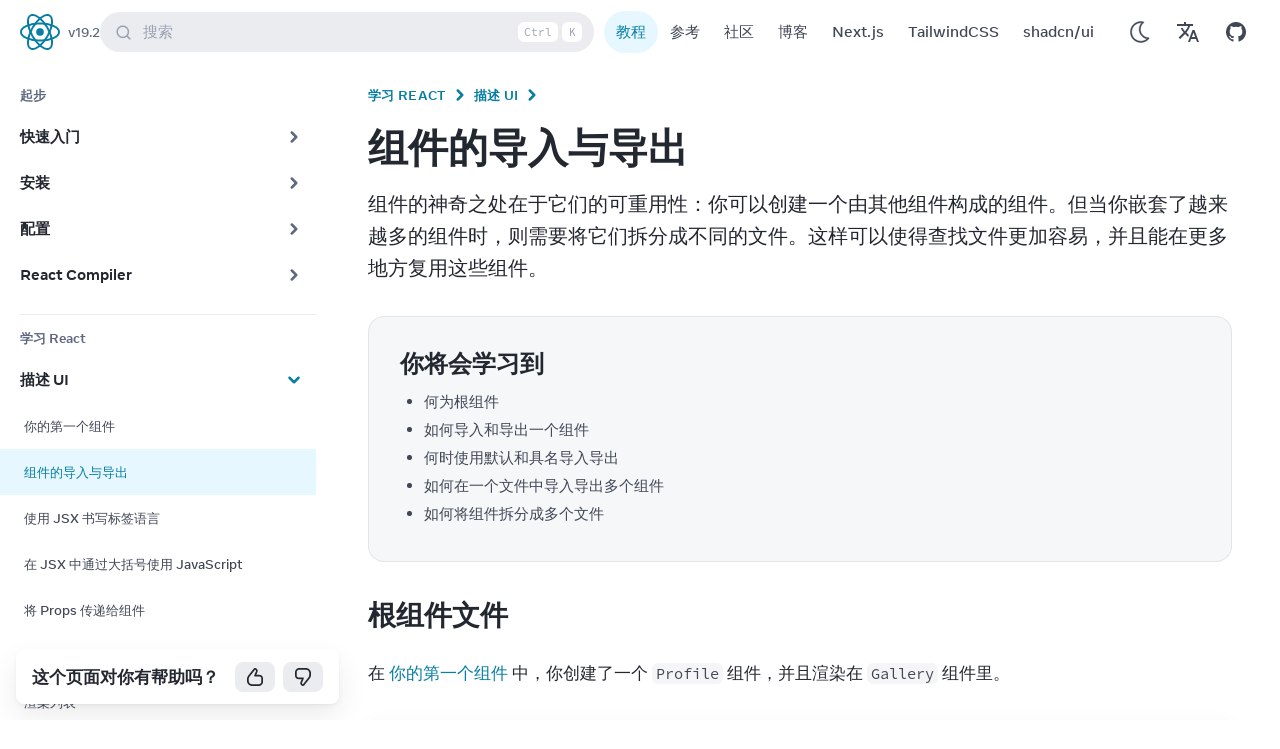

--- FILE ---
content_type: text/html; charset=utf-8
request_url: https://www.reactjs.cn/learn/importing-and-exporting-components
body_size: 39722
content:
<!DOCTYPE html><html lang="zh-hans" dir="ltr"><head><meta charSet="utf-8" data-next-head=""/><meta name="viewport" content="width=device-width, initial-scale=1" data-next-head=""/><title data-next-head="">组件的导入与导出 – React中文文档 | React中文文档镜像</title><link rel="canonical" href="https://www.reactjs.cn/learn/importing-and-exporting-components" data-next-head=""/><link rel="alternate" href="https://www.reactjs.cn/learn/importing-and-exporting-components" hrefLang="x-default" data-next-head=""/><link rel="alternate" hrefLang="en" href="https://www.reactjs.cn/learn/importing-and-exporting-components" data-next-head=""/><link rel="alternate" hrefLang="zh-hans" href="https://www.reactjs.cn/learn/importing-and-exporting-components" data-next-head=""/><link rel="alternate" hrefLang="es" href="https://www.reactjs.cn/learn/importing-and-exporting-components" data-next-head=""/><link rel="alternate" hrefLang="fr" href="https://www.reactjs.cn/learn/importing-and-exporting-components" data-next-head=""/><link rel="alternate" hrefLang="ja" href="https://www.reactjs.cn/learn/importing-and-exporting-components" data-next-head=""/><link rel="alternate" hrefLang="tr" href="https://www.reactjs.cn/learn/importing-and-exporting-components" data-next-head=""/><link rel="alternate" hrefLang="ko" href="https://www.reactjs.cn/learn/importing-and-exporting-components" data-next-head=""/><meta property="fb:app_id" content="623268441017527" data-next-head=""/><meta property="og:type" content="website" data-next-head=""/><meta property="og:url" content="https://www.reactjs.cn/learn/importing-and-exporting-components" data-next-head=""/><meta property="og:title" content="组件的导入与导出 – React中文文档 | React中文文档镜像" data-next-head=""/><meta property="og:description" content="React - 用于构建 Web 和原生交互界面的库" data-next-head=""/><meta property="og:image" content="https://www.reactjs.cn/images/og-learn.png" data-next-head=""/><meta name="twitter:card" content="summary_large_image" data-next-head=""/><meta name="twitter:site" content="@reactjs" data-next-head=""/><meta name="twitter:creator" content="@reactjs" data-next-head=""/><meta name="twitter:title" content="组件的导入与导出 – React中文文档 | React中文文档镜像" data-next-head=""/><meta name="twitter:description" content="React - 用于构建 Web 和原生交互界面的库" data-next-head=""/><meta name="twitter:image" content="https://www.reactjs.cn/images/og-learn.png" data-next-head=""/><meta name="google-site-verification" content="sIlAGs48RulR4DdP95YSWNKZIEtCqQmRjzn-Zq-CcD0" data-next-head=""/><meta name="algolia-search-order" content="22" data-next-head=""/><link rel="preload" href="https://react.dev/fonts/Source-Code-Pro-Regular.woff2" as="font" type="font/woff2" crossorigin="anonymous" data-next-head=""/><link rel="preload" href="https://react.dev/fonts/Source-Code-Pro-Bold.woff2" as="font" type="font/woff2" crossorigin="anonymous" data-next-head=""/><link rel="preload" href="https://www.reactjs.cn/fonts/Optimistic_Display_W_Md.woff2" as="font" type="font/woff2" crossorigin="anonymous" data-next-head=""/><link rel="preload" href="https://www.reactjs.cn/fonts/Optimistic_Display_W_SBd.woff2" as="font" type="font/woff2" crossorigin="anonymous" data-next-head=""/><link rel="preload" href="https://www.reactjs.cn/fonts/Optimistic_Display_W_Bd.woff2" as="font" type="font/woff2" crossorigin="anonymous" data-next-head=""/><link rel="preload" href="https://www.reactjs.cn/fonts/Optimistic_Text_W_Md.woff2" as="font" type="font/woff2" crossorigin="anonymous" data-next-head=""/><link rel="preload" href="https://www.reactjs.cn/fonts/Optimistic_Text_W_Bd.woff2" as="font" type="font/woff2" crossorigin="anonymous" data-next-head=""/><link rel="preload" href="https://www.reactjs.cn/fonts/Optimistic_Text_W_Rg.woff2" as="font" type="font/woff2" crossorigin="anonymous" data-next-head=""/><link rel="preload" href="https://www.reactjs.cn/fonts/Optimistic_Text_W_It.woff2" as="font" type="font/woff2" crossorigin="anonymous" data-next-head=""/><link rel="preconnect" href="https://1FCF9AYYAT-dsn.algolia.net" data-next-head=""/><link rel="preload" href="/_next/static/css/f087e0bf6473bac2.css" as="style"/><link rel="apple-touch-icon" sizes="180x180" href="/apple-touch-icon.png"/><link rel="icon" type="image/png" sizes="32x32" href="/favicon-32x32.png"/><link rel="icon" type="image/png" sizes="16x16" href="/favicon-16x16.png"/><link rel="manifest" href="/site.webmanifest"/><link rel="mask-icon" href="/safari-pinned-tab.svg" color="#404756"/><meta name="msapplication-TileColor" content="#2b5797"/><meta name="theme-color" content="#23272f"/><link rel="preload" as="image" imageSrcSet="/_next/image?url=%2Fimages%2Fuwu.png&amp;w=64&amp;q=75 1x, /_next/image?url=%2Fimages%2Fuwu.png&amp;w=128&amp;q=75 2x" data-next-head=""/><link rel="stylesheet" href="/_next/static/css/f087e0bf6473bac2.css" data-n-g=""/><noscript data-n-css=""></noscript><script defer="" noModule="" src="/_next/static/chunks/polyfills-42372ed130431b0a.js"></script><script src="/_next/static/chunks/webpack-ef25129fbe97aeb1.js" defer=""></script><script src="/_next/static/chunks/framework-76ad44d61c11f057.js" defer=""></script><script src="/_next/static/chunks/main-54c914288f82a2e9.js" defer=""></script><script src="/_next/static/chunks/pages/_app-37517496c65be081.js" defer=""></script><script src="/_next/static/chunks/668-9be9de6fa7660277.js" defer=""></script><script src="/_next/static/chunks/123-95b02d04b466446f.js" defer=""></script><script src="/_next/static/chunks/pages/%5B%5B...markdownPath%5D%5D-5c74cfc35173a5c8.js" defer=""></script><script src="/_next/static/Vaozcy1jDAQqXPCf1eBgl/_buildManifest.js" defer=""></script><script src="/_next/static/Vaozcy1jDAQqXPCf1eBgl/_ssgManifest.js" defer=""></script></head><script defer="" data-domain="reactjs.cn" src="https://tongji.devjs.cn/js/script.js"></script><body class="font-text font-medium antialiased text-lg bg-wash dark:bg-wash-dark text-secondary dark:text-secondary-dark leading-base"><script>
              (function () {
                try {
                  let logShown = false;
                  function setUwu(isUwu) {
                    try {
                      if (isUwu) {
                        localStorage.setItem('uwu', true);
                        document.documentElement.classList.add('uwu');
                        if (!logShown) {
                          console.log('uwu mode! turn off with ?uwu=0');
                          console.log('logo credit to @sawaratsuki1004 via https://github.com/SAWARATSUKI/ServiceLogos');
                          logShown = true;
                        }
                      } else {
                        localStorage.removeItem('uwu');
                        document.documentElement.classList.remove('uwu');
                        console.log('uwu mode off. turn on with ?uwu');
                      }
                    } catch (err) { }
                  }
                  window.__setUwu = setUwu;
                  function checkQueryParam() {
                    const params = new URLSearchParams(window.location.search);
                    const value = params.get('uwu');
                    switch(value) {
                      case '':
                      case 'true':
                      case '1':
                        return true;
                      case 'false':
                      case '0':
                        return false;
                      default:
                        return null;
                    }
                  }
                  function checkLocalStorage() {
                    try {
                      return localStorage.getItem('uwu') === 'true';
                    } catch (err) {
                      return false;
                    }
                  }
                  const uwuQueryParam = checkQueryParam();
                  if (uwuQueryParam != null) {
                    setUwu(uwuQueryParam);
                  } else if (checkLocalStorage()) {
                    document.documentElement.classList.add('uwu');
                  }
                } catch (err) { }
              })();
            </script><script>
                (function () {
                  function setTheme(newTheme) {
                    window.__theme = newTheme;
                    if (newTheme === 'dark') {
                      document.documentElement.classList.add('dark');
                    } else if (newTheme === 'light') {
                      document.documentElement.classList.remove('dark');
                    }
                  }

                  var preferredTheme;
                  try {
                    preferredTheme = localStorage.getItem('theme');
                  } catch (err) { }

                  window.__setPreferredTheme = function(newTheme) {
                    preferredTheme = newTheme;
                    setTheme(newTheme);
                    try {
                      localStorage.setItem('theme', newTheme);
                    } catch (err) { }
                  };

                  var initialTheme = preferredTheme;
                  var darkQuery = window.matchMedia('(prefers-color-scheme: dark)');

                  if (!initialTheme) {
                    initialTheme = darkQuery.matches ? 'dark' : 'light';
                  }
                  setTheme(initialTheme);

                  darkQuery.addEventListener('change', function (e) {
                    if (!preferredTheme) {
                      setTheme(e.matches ? 'dark' : 'light');
                    }
                  });

                  // Detect whether the browser is Mac to display platform specific content
                  // An example of such content can be the keyboard shortcut displayed in the search bar
                  document.documentElement.classList.add(
                      window.navigator.platform.includes('Mac')
                      ? "platform-mac" 
                      : "platform-win"
                  );
                })();
              </script><link rel="preload" as="image" imageSrcSet="/_next/image?url=%2Fimages%2Fuwu.png&amp;w=64&amp;q=75 1x, /_next/image?url=%2Fimages%2Fuwu.png&amp;w=128&amp;q=75 2x"/><link rel="preload" as="image" href="/images/docs/illustrations/i_import-export.svg"/><div id="__next"><div></div><div class="z-40 sticky top-0"><nav class="duration-300 backdrop-filter backdrop-blur-lg backdrop-saturate-200 transition-shadow bg-opacity-90 items-center w-full flex justify-between bg-wash dark:bg-wash-dark dark:bg-opacity-95 px-1.5 lg:pe-5 lg:ps-4 z-40"><div class="flex items-center justify-between w-full h-16 gap-0 sm:gap-3"><div class="flex flex-row 3xl:flex-1 items-centers"><button type="button" aria-label="Menu" class="active:scale-95 transition-transform flex lg:hidden w-12 h-12 rounded-full items-center justify-center hover:bg-primary/5 hover:dark:bg-primary-dark/5 outline-link"><svg width="1.33em" height="1.33em" viewBox="0 0 24 24" fill="none" stroke="currentColor" stroke-width="2" stroke-linecap="round" stroke-linejoin="round"><line x1="3" y1="12" x2="21" y2="12"></line><line x1="3" y1="6" x2="21" y2="6"></line><line x1="3" y1="18" x2="21" y2="18"></line></svg></button><span data-state="closed" class="flex items-center" style="-webkit-touch-callout:none"><div class="flex items-center"><div class="uwu-visible flex items-center justify-center h-full"><a class="active:scale-95 transition-transform" href="/"><img alt="logo by @sawaratsuki1004" title="logo by @sawaratsuki1004" width="63" height="32" decoding="async" data-nimg="1" class="h-8" style="color:transparent" srcSet="/_next/image?url=%2Fimages%2Fuwu.png&amp;w=64&amp;q=75 1x, /_next/image?url=%2Fimages%2Fuwu.png&amp;w=128&amp;q=75 2x" src="/_next/image?url=%2Fimages%2Fuwu.png&amp;w=128&amp;q=75"/></a></div><div class="uwu-hidden"><a class="active:scale-95 overflow-hidden transition-transform relative items-center text-primary dark:text-primary-dark p-1 whitespace-nowrap outline-link rounded-full 3xl:rounded-xl inline-flex text-lg font-normal gap-2" href="/"><svg width="100%" height="100%" viewBox="-10.5 -9.45 21 18.9" fill="none" xmlns="http://www.w3.org/2000/svg" class="text-sm me-0 w-10 h-10 text-brand dark:text-brand-dark flex origin-center transition-all ease-in-out"><circle cx="0" cy="0" r="2" fill="currentColor"></circle><g stroke="currentColor" stroke-width="1" fill="none"><ellipse rx="10" ry="4.5"></ellipse><ellipse rx="10" ry="4.5" transform="rotate(60)"></ellipse><ellipse rx="10" ry="4.5" transform="rotate(120)"></ellipse></g></svg><span class="sr-only 3xl:not-sr-only">React</span></a></div></div></span><div class="flex flex-column justify-center items-center"><a class=" flex py-2 flex-column justify-center items-center text-gray-50 dark:text-gray-30 hover:text-link hover:dark:text-link-dark hover:underline text-sm ms-1 cursor-pointer" href="/versions">v<!-- -->19.2</a></div></div><div class="items-center justify-center flex-1 hidden w-full md:flex 3xl:w-auto 3xl:shrink-0 3xl:justify-center"><button type="button" class="flex 3xl:w-[56rem] 3xl:mx-0 relative ps-4 pe-1 py-1 h-10 bg-gray-30/20 dark:bg-gray-40/20 outline-none focus:outline-link betterhover:hover:bg-opacity-80 pointer items-center text-start w-full text-gray-30 rounded-full align-middle text-base"><svg width="1em" height="1em" viewBox="0 0 20 20" class="align-middle me-3 text-gray-30 shrink-0 group-betterhover:hover:text-gray-70"><path d="M14.386 14.386l4.0877 4.0877-4.0877-4.0877c-2.9418 2.9419-7.7115 2.9419-10.6533 0-2.9419-2.9418-2.9419-7.7115 0-10.6533 2.9418-2.9419 7.7115-2.9419 10.6533 0 2.9419 2.9418 2.9419 7.7115 0 10.6533z" stroke="currentColor" fill="none" stroke-width="2" fill-rule="evenodd" stroke-linecap="round" stroke-linejoin="round"></path></svg>搜索<span class="hidden ms-auto sm:flex item-center me-1"><kbd class="w-5 h-5 border border-transparent me-1 bg-wash dark:bg-wash-dark text-gray-30 align-middle p-0 inline-flex justify-center items-center text-xs text-center rounded-md" data-platform="mac">⌘</kbd><kbd class="w-10 h-5 border border-transparent me-1 bg-wash dark:bg-wash-dark text-gray-30 align-middle p-0 inline-flex justify-center items-center text-xs text-center rounded-md" data-platform="win">Ctrl</kbd><kbd class="w-5 h-5 border border-transparent me-1 bg-wash dark:bg-wash-dark text-gray-30 align-middle p-0 inline-flex justify-center items-center text-xs text-center rounded-md">K</kbd></span></button></div><div class="text-base justify-center items-center gap-1.5 flex 3xl:flex-1 flex-row 3xl:justify-end"><div class="mx-2.5 gap-1.5 hidden lg:flex"><div class="flex flex-auto sm:flex-1"><a class="active:scale-95 transition-transform w-full text-center outline-link py-1.5 px-1.5 xs:px-3 sm:px-4 rounded-full whitespace-nowrap bg-highlight dark:bg-highlight-dark text-link dark:text-link-dark" href="/learn">教程</a></div><div class="flex flex-auto sm:flex-1"><a class="active:scale-95 transition-transform w-full text-center outline-link py-1.5 px-1.5 xs:px-3 sm:px-4 rounded-full whitespace-nowrap hover:bg-primary/5 hover:dark:bg-primary-dark/5" href="/reference/react">参考</a></div><div class="flex flex-auto sm:flex-1"><a class="active:scale-95 transition-transform w-full text-center outline-link py-1.5 px-1.5 xs:px-3 sm:px-4 rounded-full whitespace-nowrap hover:bg-primary/5 hover:dark:bg-primary-dark/5" href="/community">社区</a></div><div class="flex flex-auto sm:flex-1"><a class="active:scale-95 transition-transform w-full text-center outline-link py-1.5 px-1.5 xs:px-3 sm:px-4 rounded-full whitespace-nowrap hover:bg-primary/5 hover:dark:bg-primary-dark/5" href="/blog">博客</a></div><div class="flex flex-auto sm:flex-1"><a class="active:scale-95 transition-transform w-full text-center outline-link py-1.5 px-1.5 xs:px-3 sm:px-4 rounded-full whitespace-nowrap hover:bg-primary/5 hover:dark:bg-primary-dark/5" target="_blank" href="https://www.nextjs.cn/">Next.js</a></div><div class="flex flex-auto sm:flex-1"><a class="active:scale-95 transition-transform w-full text-center outline-link py-1.5 px-1.5 xs:px-3 sm:px-4 rounded-full whitespace-nowrap hover:bg-primary/5 hover:dark:bg-primary-dark/5" target="_blank" href="https://www.tailwindcss.cn/">TailwindCSS</a></div><div class="flex flex-auto sm:flex-1"><a class="active:scale-95 transition-transform w-full text-center outline-link py-1.5 px-1.5 xs:px-3 sm:px-4 rounded-full whitespace-nowrap hover:bg-primary/5 hover:dark:bg-primary-dark/5" target="_blank" href="https://www.shadcn-ui.cn/">shadcn/ui</a></div></div><div class="flex w-full md:hidden"></div><div class="flex items-center -space-x-2.5 xs:space-x-0 "><div class="flex md:hidden"><button aria-label="Search" type="button" class="flex items-center justify-center w-12 h-12 transition-transform rounded-full active:scale-95 md:hidden hover:bg-secondary-button hover:dark:bg-secondary-button-dark outline-link"><svg width="1em" height="1em" viewBox="0 0 20 20" class="w-5 h-5 align-middle"><path d="M14.386 14.386l4.0877 4.0877-4.0877-4.0877c-2.9418 2.9419-7.7115 2.9419-10.6533 0-2.9419-2.9418-2.9419-7.7115 0-10.6533 2.9418-2.9419 7.7115-2.9419 10.6533 0 2.9419 2.9418 2.9419 7.7115 0 10.6533z" stroke="currentColor" fill="none" stroke-width="2" fill-rule="evenodd" stroke-linecap="round" stroke-linejoin="round"></path></svg></button></div><div class="flex dark:hidden"><button type="button" aria-label="Use Dark Mode" class="flex items-center justify-center w-12 h-12 transition-transform rounded-full active:scale-95 hover:bg-primary/5 hover:dark:bg-primary-dark/5 outline-link"><svg xmlns="http://www.w3.org/2000/svg" width="28" height="28" viewBox="0 0 32 32"><g fill="none" fill-rule="evenodd" transform="translate(-440 -200)"><path fill="currentColor" fill-rule="nonzero" stroke="currentColor" stroke-width="0.5" d="M102,21 C102,18.1017141 103.307179,15.4198295 105.51735,13.6246624 C106.001939,13.2310647 105.821611,12.4522936 105.21334,12.3117518 C104.322006,12.1058078 103.414758,12 102.5,12 C95.8722864,12 90.5,17.3722864 90.5,24 C90.5,30.6277136 95.8722864,36 102.5,36 C106.090868,36 109.423902,34.4109093 111.690274,31.7128995 C112.091837,31.2348572 111.767653,30.5041211 111.143759,30.4810139 C106.047479,30.2922628 102,26.1097349 102,21 Z M102.5,34.5 C96.7007136,34.5 92,29.7992864 92,24 C92,18.2007136 96.7007136,13.5 102.5,13.5 C102.807386,13.5 103.113925,13.5136793 103.419249,13.5407785 C101.566047,15.5446378 100.5,18.185162 100.5,21 C100.5,26.3198526 104.287549,30.7714322 109.339814,31.7756638 L109.516565,31.8092927 C107.615276,33.5209452 105.138081,34.5 102.5,34.5 Z" transform="translate(354.5 192)"></path><polygon points="444 228 468 228 468 204 444 204"></polygon></g></svg></button></div><div class="hidden dark:flex"><button type="button" aria-label="Use Light Mode" class="flex items-center justify-center w-12 h-12 transition-transform rounded-full active:scale-95 hover:bg-primary/5 hover:dark:bg-primary-dark/5 outline-link"><svg xmlns="http://www.w3.org/2000/svg" width="32" height="32" viewBox="0 0 32 32"><g fill="none" fill-rule="evenodd" transform="translate(-442 -200)"><g fill="currentColor" transform="translate(356 144)"><path fill-rule="nonzero" d="M108.5 24C108.5 27.5902136 105.590214 30.5 102 30.5 98.4097864 30.5 95.5 27.5902136 95.5 24 95.5 20.4097864 98.4097864 17.5 102 17.5 105.590214 17.5 108.5 20.4097864 108.5 24zM107 24C107 21.2382136 104.761786 19 102 19 99.2382136 19 97 21.2382136 97 24 97 26.7617864 99.2382136 29 102 29 104.761786 29 107 26.7617864 107 24zM101 12.75L101 14.75C101 15.1642136 101.335786 15.5 101.75 15.5 102.164214 15.5 102.5 15.1642136 102.5 14.75L102.5 12.75C102.5 12.3357864 102.164214 12 101.75 12 101.335786 12 101 12.3357864 101 12.75zM95.7255165 14.6323616L96.7485165 16.4038616C96.9556573 16.7625614 97.4143618 16.8854243 97.7730616 16.6782835 98.1317614 16.4711427 98.2546243 16.0124382 98.0474835 15.6537384L97.0244835 13.8822384C96.8173427 13.5235386 96.3586382 13.4006757 95.9999384 13.6078165 95.6412386 13.8149573 95.5183757 14.2736618 95.7255165 14.6323616zM91.8822384 19.0244835L93.6537384 20.0474835C94.0124382 20.2546243 94.4711427 20.1317614 94.6782835 19.7730616 94.8854243 19.4143618 94.7625614 18.9556573 94.4038616 18.7485165L92.6323616 17.7255165C92.2736618 17.5183757 91.8149573 17.6412386 91.6078165 17.9999384 91.4006757 18.3586382 91.5235386 18.8173427 91.8822384 19.0244835zM90.75 25L92.75 25C93.1642136 25 93.5 24.6642136 93.5 24.25 93.5 23.8357864 93.1642136 23.5 92.75 23.5L90.75 23.5C90.3357864 23.5 90 23.8357864 90 24.25 90 24.6642136 90.3357864 25 90.75 25zM92.6323616 30.2744835L94.4038616 29.2514835C94.7625614 29.0443427 94.8854243 28.5856382 94.6782835 28.2269384 94.4711427 27.8682386 94.0124382 27.7453757 93.6537384 27.9525165L91.8822384 28.9755165C91.5235386 29.1826573 91.4006757 29.6413618 91.6078165 30.0000616 91.8149573 30.3587614 92.2736618 30.4816243 92.6323616 30.2744835zM97.0244835 34.1177616L98.0474835 32.3462616C98.2546243 31.9875618 98.1317614 31.5288573 97.7730616 31.3217165 97.4143618 31.1145757 96.9556573 31.2374386 96.7485165 31.5961384L95.7255165 33.3676384C95.5183757 33.7263382 95.6412386 34.1850427 95.9999384 34.3921835 96.3586382 34.5993243 96.8173427 34.4764614 97.0244835 34.1177616zM103 35.25L103 33.25C103 32.8357864 102.664214 32.5 102.25 32.5 101.835786 32.5 101.5 32.8357864 101.5 33.25L101.5 35.25C101.5 35.6642136 101.835786 36 102.25 36 102.664214 36 103 35.6642136 103 35.25zM108.274483 33.3676384L107.251483 31.5961384C107.044343 31.2374386 106.585638 31.1145757 106.226938 31.3217165 105.868239 31.5288573 105.745376 31.9875618 105.952517 32.3462616L106.975517 34.1177616C107.182657 34.4764614 107.641362 34.5993243 108.000062 34.3921835 108.358761 34.1850427 108.481624 33.7263382 108.274483 33.3676384zM112.117762 28.9755165L110.346262 27.9525165C109.987562 27.7453757 109.528857 27.8682386 109.321717 28.2269384 109.114576 28.5856382 109.237439 29.0443427 109.596138 29.2514835L111.367638 30.2744835C111.726338 30.4816243 112.185043 30.3587614 112.392183 30.0000616 112.599324 29.6413618 112.476461 29.1826573 112.117762 28.9755165zM113.25 23L111.25 23C110.835786 23 110.5 23.3357864 110.5 23.75 110.5 24.1642136 110.835786 24.5 111.25 24.5L113.25 24.5C113.664214 24.5 114 24.1642136 114 23.75 114 23.3357864 113.664214 23 113.25 23zM111.367638 17.7255165L109.596138 18.7485165C109.237439 18.9556573 109.114576 19.4143618 109.321717 19.7730616 109.528857 20.1317614 109.987562 20.2546243 110.346262 20.0474835L112.117762 19.0244835C112.476461 18.8173427 112.599324 18.3586382 112.392183 17.9999384 112.185043 17.6412386 111.726338 17.5183757 111.367638 17.7255165zM106.975517 13.8822384L105.952517 15.6537384C105.745376 16.0124382 105.868239 16.4711427 106.226938 16.6782835 106.585638 16.8854243 107.044343 16.7625614 107.251483 16.4038616L108.274483 14.6323616C108.481624 14.2736618 108.358761 13.8149573 108.000062 13.6078165 107.641362 13.4006757 107.182657 13.5235386 106.975517 13.8822384z" transform="translate(0 48)" stroke="currentColor" stroke-width="0.25"></path><path d="M98.6123,60.1372 C98.6123,59.3552 98.8753,58.6427 99.3368,58.0942 C99.5293,57.8657 99.3933,57.5092 99.0943,57.5017 C99.0793,57.5012 99.0633,57.5007 99.0483,57.5007 C97.1578,57.4747 95.5418,59.0312 95.5008,60.9217 C95.4578,62.8907 97.0408,64.5002 98.9998,64.5002 C99.7793,64.5002 100.4983,64.2452 101.0798,63.8142 C101.3183,63.6372 101.2358,63.2627 100.9478,63.1897 C99.5923,62.8457 98.6123,61.6072 98.6123,60.1372" transform="translate(3 11)"></path></g><polygon points="444 228 468 228 468 204 444 204"></polygon></g></svg></button></div><div class="flex"><a class="active:scale-95 transition-transform flex w-12 h-12 rounded-full items-center justify-center hover:bg-primary/5 hover:dark:bg-primary-dark/5 outline-link" aria-label="Translations" href="/community/translations"><svg xmlns="http://www.w3.org/2000/svg" width="24" height="24" viewBox="0 0 24 24"><path fill="currentColor" d=" M12.87 15.07l-2.54-2.51.03-.03c1.74-1.94 2.98-4.17 3.71-6.53H17V4h-7V2H8v2H1v1.99h11.17C11.5 7.92 10.44 9.75 9 11.35 8.07 10.32 7.3 9.19 6.69 8h-2c.73 1.63 1.73 3.17 2.98 4.56l-5.09 5.02L4 19l5-5 3.11 3.11.76-2.04zM18.5 10h-2L12 22h2l1.12-3h4.75L21 22h2l-4.5-12zm-2.62 7l1.62-4.33L19.12 17h-3.24z "></path></svg></a></div><div class="flex"><a class="flex items-center justify-center w-12 h-12 transition-transform rounded-full active:scale-95 hover:bg-primary/5 hover:dark:bg-primary-dark/5 outline-link" target="_blank" rel="noreferrer noopener" aria-label="Open on GitHub" href="https://github.com/facebook/react/releases"><svg xmlns="http://www.w3.org/2000/svg" width="20" height="20" viewBox="0 0 24 24"><g fill="currentColor"><path d="M12 0c-6.626 0-12 5.373-12 12 0 5.302 3.438 9.8 8.207 11.387.599.111.793-.261.793-.577v-2.234c-3.338.726-4.033-1.416-4.033-1.416-.546-1.387-1.333-1.756-1.333-1.756-1.089-.745.083-.729.083-.729 1.205.084 1.839 1.237 1.839 1.237 1.07 1.834 2.807 1.304 3.492.997.107-.775.418-1.305.762-1.604-2.665-.305-5.467-1.334-5.467-5.931 0-1.311.469-2.381 1.236-3.221-.124-.303-.535-1.524.117-3.176 0 0 1.008-.322 3.301 1.23.957-.266 1.983-.399 3.003-.404 1.02.005 2.047.138 3.006.404 2.291-1.552 3.297-1.23 3.297-1.23.653 1.653.242 2.874.118 3.176.77.84 1.235 1.911 1.235 3.221 0 4.609-2.807 5.624-5.479 5.921.43.372.823 1.102.823 2.222v3.293c0 .319.192.694.801.576 4.765-1.589 8.199-6.086 8.199-11.386 0-6.627-5.373-12-12-12z"></path></g></svg></a></div></div></div></div></nav></div><div class="grid grid-cols-only-content lg:grid-cols-sidebar-content 2xl:grid-cols-sidebar-content-toc"><div class="lg:-mt-16 z-10"><div class="fixed top-0 py-0 shadow lg:pt-16 lg:sticky start-0 end-0 lg:shadow-none"><div class="sticky top-0 lg:bottom-0 lg:h-[calc(100vh-4rem)] flex flex-col"><div class="overflow-y-scroll no-bg-scrollbar lg:w-[342px] grow bg-wash dark:bg-wash-dark" style="overscroll-behavior:contain"><aside class="lg:grow flex-col w-full pb-8 lg:pb-0 lg:max-w-custom-xs z-10 hidden lg:block"><nav role="navigation" style="--bg-opacity:.2" class="w-full pt-6 scrolling-touch lg:h-auto grow pe-0 lg:pe-5 lg:pb-16 md:pt-4 lg:pt-4 scrolling-gpu"><!--$--><ul><h3 class="mb-1 text-sm font-bold ms-5 text-tertiary dark:text-tertiary-dark">起步</h3><li><a title="快速入门" target="" class="p-2 pe-2 w-full rounded-none lg:rounded-e-2xl text-start hover:bg-gray-5 dark:hover:bg-gray-80 relative flex items-center justify-between ps-5 text-base font-bold text-primary dark:text-primary-dark" href="/learn"><div>快速入门<!-- --> </div><span class="pe-1 text-tertiary dark:text-tertiary-dark"><svg xmlns="http://www.w3.org/2000/svg" width="20" height="20" viewBox="0 0 20 20" class="duration-100 ease-in transition -rotate-90 rtl:rotate-90" style="min-width:20px;min-height:20px"><g fill="none" fill-rule="evenodd" transform="translate(-446 -398)"><path fill="currentColor" fill-rule="nonzero" d="M95.8838835,240.366117 C95.3957281,239.877961 94.6042719,239.877961 94.1161165,240.366117 C93.6279612,240.854272 93.6279612,241.645728 94.1161165,242.133883 L98.6161165,246.633883 C99.1042719,247.122039 99.8957281,247.122039 100.383883,246.633883 L104.883883,242.133883 C105.372039,241.645728 105.372039,240.854272 104.883883,240.366117 C104.395728,239.877961 103.604272,239.877961 103.116117,240.366117 L99.5,243.982233 L95.8838835,240.366117 Z" transform="translate(356.5 164.5)"></path><polygon points="446 418 466 418 466 398 446 398"></polygon></g></svg></span></a><div class="opacity-50" style="transition:opacity 250ms ease-in-out"><div id="react-collapsed-panel-:R8im6:" aria-hidden="true" role="region" style="box-sizing:border-box;display:none;height:0px;overflow:hidden"><ul><li><a title="教程：井字棋游戏" target="" class="p-2 pe-2 w-full rounded-none lg:rounded-e-2xl text-start hover:bg-gray-5 dark:hover:bg-gray-80 relative flex items-center justify-between text-sm ps-6 ps-5 text-base text-secondary dark:text-secondary-dark" href="/learn/tutorial-tic-tac-toe"><div>教程：井字棋游戏<!-- --> </div></a></li><li><a title="React 哲学" target="" class="p-2 pe-2 w-full rounded-none lg:rounded-e-2xl text-start hover:bg-gray-5 dark:hover:bg-gray-80 relative flex items-center justify-between text-sm ps-6 ps-5 text-base text-secondary dark:text-secondary-dark" href="/learn/thinking-in-react"><div>React 哲学<!-- --> </div></a></li></ul></div></div></li><li><a title="安装" target="" class="p-2 pe-2 w-full rounded-none lg:rounded-e-2xl text-start hover:bg-gray-5 dark:hover:bg-gray-80 relative flex items-center justify-between ps-5 text-base font-bold text-primary dark:text-primary-dark" href="/learn/installation"><div>安装<!-- --> </div><span class="pe-1 text-tertiary dark:text-tertiary-dark"><svg xmlns="http://www.w3.org/2000/svg" width="20" height="20" viewBox="0 0 20 20" class="duration-100 ease-in transition -rotate-90 rtl:rotate-90" style="min-width:20px;min-height:20px"><g fill="none" fill-rule="evenodd" transform="translate(-446 -398)"><path fill="currentColor" fill-rule="nonzero" d="M95.8838835,240.366117 C95.3957281,239.877961 94.6042719,239.877961 94.1161165,240.366117 C93.6279612,240.854272 93.6279612,241.645728 94.1161165,242.133883 L98.6161165,246.633883 C99.1042719,247.122039 99.8957281,247.122039 100.383883,246.633883 L104.883883,242.133883 C105.372039,241.645728 105.372039,240.854272 104.883883,240.366117 C104.395728,239.877961 103.604272,239.877961 103.116117,240.366117 L99.5,243.982233 L95.8838835,240.366117 Z" transform="translate(356.5 164.5)"></path><polygon points="446 418 466 418 466 398 446 398"></polygon></g></svg></span></a><div class="opacity-50" style="transition:opacity 250ms ease-in-out"><div id="react-collapsed-panel-:R8qm6:" aria-hidden="true" role="region" style="box-sizing:border-box;display:none;height:0px;overflow:hidden"><ul><li><a title="创建一个 React 应用" target="" class="p-2 pe-2 w-full rounded-none lg:rounded-e-2xl text-start hover:bg-gray-5 dark:hover:bg-gray-80 relative flex items-center justify-between text-sm ps-6 ps-5 text-base text-secondary dark:text-secondary-dark" href="/learn/creating-a-react-app"><div>创建一个 React 应用<!-- --> </div></a></li><li><a title="从零构建一个 React 应用" target="" class="p-2 pe-2 w-full rounded-none lg:rounded-e-2xl text-start hover:bg-gray-5 dark:hover:bg-gray-80 relative flex items-center justify-between text-sm ps-6 ps-5 text-base text-secondary dark:text-secondary-dark" href="/learn/build-a-react-app-from-scratch"><div>从零构建一个 React 应用<!-- --> </div></a></li><li><a title="将 React 添加到现有项目中" target="" class="p-2 pe-2 w-full rounded-none lg:rounded-e-2xl text-start hover:bg-gray-5 dark:hover:bg-gray-80 relative flex items-center justify-between text-sm ps-6 ps-5 text-base text-secondary dark:text-secondary-dark" href="/learn/add-react-to-an-existing-project"><div>将 React 添加到现有项目中<!-- --> </div></a></li></ul></div></div></li><li><a title="配置" target="" class="p-2 pe-2 w-full rounded-none lg:rounded-e-2xl text-start hover:bg-gray-5 dark:hover:bg-gray-80 relative flex items-center justify-between ps-5 text-base font-bold text-primary dark:text-primary-dark" href="/learn/setup"><div>配置<!-- --> </div><span class="pe-1 text-tertiary dark:text-tertiary-dark"><svg xmlns="http://www.w3.org/2000/svg" width="20" height="20" viewBox="0 0 20 20" class="duration-100 ease-in transition -rotate-90 rtl:rotate-90" style="min-width:20px;min-height:20px"><g fill="none" fill-rule="evenodd" transform="translate(-446 -398)"><path fill="currentColor" fill-rule="nonzero" d="M95.8838835,240.366117 C95.3957281,239.877961 94.6042719,239.877961 94.1161165,240.366117 C93.6279612,240.854272 93.6279612,241.645728 94.1161165,242.133883 L98.6161165,246.633883 C99.1042719,247.122039 99.8957281,247.122039 100.383883,246.633883 L104.883883,242.133883 C105.372039,241.645728 105.372039,240.854272 104.883883,240.366117 C104.395728,239.877961 103.604272,239.877961 103.116117,240.366117 L99.5,243.982233 L95.8838835,240.366117 Z" transform="translate(356.5 164.5)"></path><polygon points="446 418 466 418 466 398 446 398"></polygon></g></svg></span></a><div class="opacity-50" style="transition:opacity 250ms ease-in-out"><div id="react-collapsed-panel-:R92m6:" aria-hidden="true" role="region" style="box-sizing:border-box;display:none;height:0px;overflow:hidden"><ul><li><a title="编辑器设置" target="" class="p-2 pe-2 w-full rounded-none lg:rounded-e-2xl text-start hover:bg-gray-5 dark:hover:bg-gray-80 relative flex items-center justify-between text-sm ps-6 ps-5 text-base text-secondary dark:text-secondary-dark" href="/learn/editor-setup"><div>编辑器设置<!-- --> </div></a></li><li><a title="使用 TypeScript" target="" class="p-2 pe-2 w-full rounded-none lg:rounded-e-2xl text-start hover:bg-gray-5 dark:hover:bg-gray-80 relative flex items-center justify-between text-sm ps-6 ps-5 text-base text-secondary dark:text-secondary-dark" href="/learn/typescript"><div>使用 TypeScript<!-- --> </div></a></li><li><a title="React 开发者工具" target="" class="p-2 pe-2 w-full rounded-none lg:rounded-e-2xl text-start hover:bg-gray-5 dark:hover:bg-gray-80 relative flex items-center justify-between text-sm ps-6 ps-5 text-base text-secondary dark:text-secondary-dark" href="/learn/react-developer-tools"><div>React 开发者工具<!-- --> </div></a></li></ul></div></div></li><li><a title="React Compiler" target="" class="p-2 pe-2 w-full rounded-none lg:rounded-e-2xl text-start hover:bg-gray-5 dark:hover:bg-gray-80 relative flex items-center justify-between ps-5 text-base font-bold text-primary dark:text-primary-dark" href="/learn/react-compiler"><div>React Compiler<!-- --> </div><span class="pe-1 text-tertiary dark:text-tertiary-dark"><svg xmlns="http://www.w3.org/2000/svg" width="20" height="20" viewBox="0 0 20 20" class="duration-100 ease-in transition -rotate-90 rtl:rotate-90" style="min-width:20px;min-height:20px"><g fill="none" fill-rule="evenodd" transform="translate(-446 -398)"><path fill="currentColor" fill-rule="nonzero" d="M95.8838835,240.366117 C95.3957281,239.877961 94.6042719,239.877961 94.1161165,240.366117 C93.6279612,240.854272 93.6279612,241.645728 94.1161165,242.133883 L98.6161165,246.633883 C99.1042719,247.122039 99.8957281,247.122039 100.383883,246.633883 L104.883883,242.133883 C105.372039,241.645728 105.372039,240.854272 104.883883,240.366117 C104.395728,239.877961 103.604272,239.877961 103.116117,240.366117 L99.5,243.982233 L95.8838835,240.366117 Z" transform="translate(356.5 164.5)"></path><polygon points="446 418 466 418 466 398 446 398"></polygon></g></svg></span></a><div class="opacity-50" style="transition:opacity 250ms ease-in-out"><div id="react-collapsed-panel-:R9am6:" aria-hidden="true" role="region" style="box-sizing:border-box;display:none;height:0px;overflow:hidden"><ul><li><a title="介绍" target="" class="p-2 pe-2 w-full rounded-none lg:rounded-e-2xl text-start hover:bg-gray-5 dark:hover:bg-gray-80 relative flex items-center justify-between text-sm ps-6 ps-5 text-base text-secondary dark:text-secondary-dark" href="/learn/react-compiler/introduction"><div>介绍<!-- --> </div></a></li><li><a title="安装" target="" class="p-2 pe-2 w-full rounded-none lg:rounded-e-2xl text-start hover:bg-gray-5 dark:hover:bg-gray-80 relative flex items-center justify-between text-sm ps-6 ps-5 text-base text-secondary dark:text-secondary-dark" href="/learn/react-compiler/installation"><div>安装<!-- --> </div></a></li><li><a title="逐步使用" target="" class="p-2 pe-2 w-full rounded-none lg:rounded-e-2xl text-start hover:bg-gray-5 dark:hover:bg-gray-80 relative flex items-center justify-between text-sm ps-6 ps-5 text-base text-secondary dark:text-secondary-dark" href="/learn/react-compiler/incremental-adoption"><div>逐步使用<!-- --> </div></a></li><li><a title="调试和故障排除" target="" class="p-2 pe-2 w-full rounded-none lg:rounded-e-2xl text-start hover:bg-gray-5 dark:hover:bg-gray-80 relative flex items-center justify-between text-sm ps-6 ps-5 text-base text-secondary dark:text-secondary-dark" href="/learn/react-compiler/debugging"><div>调试和故障排除<!-- --> </div></a></li></ul></div></div></li><li role="separator" class="mt-4 mb-2 ms-5 border-b border-border dark:border-border-dark"></li><h3 class="mb-1 text-sm font-bold ms-5 text-tertiary dark:text-tertiary-dark mt-2">学习 React</h3><li><a title="描述 UI" target="" class="p-2 pe-2 w-full rounded-none lg:rounded-e-2xl text-start hover:bg-gray-5 dark:hover:bg-gray-80 relative flex items-center justify-between ps-5 text-base font-bold text-primary dark:text-primary-dark" href="/learn/describing-the-ui"><div>描述 UI<!-- --> </div><span class="pe-1 text-link dark:text-link-dark"><svg xmlns="http://www.w3.org/2000/svg" width="20" height="20" viewBox="0 0 20 20" class="duration-100 ease-in transition rotate-0" style="min-width:20px;min-height:20px"><g fill="none" fill-rule="evenodd" transform="translate(-446 -398)"><path fill="currentColor" fill-rule="nonzero" d="M95.8838835,240.366117 C95.3957281,239.877961 94.6042719,239.877961 94.1161165,240.366117 C93.6279612,240.854272 93.6279612,241.645728 94.1161165,242.133883 L98.6161165,246.633883 C99.1042719,247.122039 99.8957281,247.122039 100.383883,246.633883 L104.883883,242.133883 C105.372039,241.645728 105.372039,240.854272 104.883883,240.366117 C104.395728,239.877961 103.604272,239.877961 103.116117,240.366117 L99.5,243.982233 L95.8838835,240.366117 Z" transform="translate(356.5 164.5)"></path><polygon points="446 418 466 418 466 398 446 398"></polygon></g></svg></span></a><div class="opacity-100" style="transition:opacity 250ms ease-in-out"><div id="react-collapsed-panel-:R9qm6:" aria-hidden="false" role="region" style="box-sizing:border-box"><ul><li><a title="你的第一个组件" target="" class="p-2 pe-2 w-full rounded-none lg:rounded-e-2xl text-start hover:bg-gray-5 dark:hover:bg-gray-80 relative flex items-center justify-between text-sm ps-6 ps-5 text-base text-secondary dark:text-secondary-dark" href="/learn/your-first-component"><div>你的第一个组件<!-- --> </div></a></li><li><a title="组件的导入与导出" target="" aria-current="page" class="p-2 pe-2 w-full rounded-none lg:rounded-e-2xl text-start hover:bg-gray-5 dark:hover:bg-gray-80 relative flex items-center justify-between text-sm ps-6 ps-5 text-base text-link dark:text-link-dark bg-highlight dark:bg-highlight-dark border-blue-40 hover:bg-highlight hover:text-link dark:hover:bg-highlight-dark dark:hover:text-link-dark" href="/learn/importing-and-exporting-components"><div>组件的导入与导出<!-- --> </div></a></li><li><a title="使用 JSX 书写标签语言" target="" class="p-2 pe-2 w-full rounded-none lg:rounded-e-2xl text-start hover:bg-gray-5 dark:hover:bg-gray-80 relative flex items-center justify-between text-sm ps-6 ps-5 text-base text-secondary dark:text-secondary-dark" href="/learn/writing-markup-with-jsx"><div>使用 JSX 书写标签语言<!-- --> </div></a></li><li><a title="在 JSX 中通过大括号使用 JavaScript" target="" class="p-2 pe-2 w-full rounded-none lg:rounded-e-2xl text-start hover:bg-gray-5 dark:hover:bg-gray-80 relative flex items-center justify-between text-sm ps-6 ps-5 text-base text-secondary dark:text-secondary-dark" href="/learn/javascript-in-jsx-with-curly-braces"><div>在 JSX 中通过大括号使用 JavaScript<!-- --> </div></a></li><li><a title="将 Props 传递给组件" target="" class="p-2 pe-2 w-full rounded-none lg:rounded-e-2xl text-start hover:bg-gray-5 dark:hover:bg-gray-80 relative flex items-center justify-between text-sm ps-6 ps-5 text-base text-secondary dark:text-secondary-dark" href="/learn/passing-props-to-a-component"><div>将 Props 传递给组件<!-- --> </div></a></li><li><a title="条件渲染" target="" class="p-2 pe-2 w-full rounded-none lg:rounded-e-2xl text-start hover:bg-gray-5 dark:hover:bg-gray-80 relative flex items-center justify-between text-sm ps-6 ps-5 text-base text-secondary dark:text-secondary-dark" href="/learn/conditional-rendering"><div>条件渲染<!-- --> </div></a></li><li><a title="渲染列表" target="" class="p-2 pe-2 w-full rounded-none lg:rounded-e-2xl text-start hover:bg-gray-5 dark:hover:bg-gray-80 relative flex items-center justify-between text-sm ps-6 ps-5 text-base text-secondary dark:text-secondary-dark" href="/learn/rendering-lists"><div>渲染列表<!-- --> </div></a></li><li><a title="保持组件纯粹" target="" class="p-2 pe-2 w-full rounded-none lg:rounded-e-2xl text-start hover:bg-gray-5 dark:hover:bg-gray-80 relative flex items-center justify-between text-sm ps-6 ps-5 text-base text-secondary dark:text-secondary-dark" href="/learn/keeping-components-pure"><div>保持组件纯粹<!-- --> </div></a></li><li><a title="将 UI 视为树" target="" class="p-2 pe-2 w-full rounded-none lg:rounded-e-2xl text-start hover:bg-gray-5 dark:hover:bg-gray-80 relative flex items-center justify-between text-sm ps-6 ps-5 text-base text-secondary dark:text-secondary-dark" href="/learn/understanding-your-ui-as-a-tree"><div>将 UI 视为树<!-- --> </div></a></li></ul></div></div></li><li><a title="添加交互" target="" class="p-2 pe-2 w-full rounded-none lg:rounded-e-2xl text-start hover:bg-gray-5 dark:hover:bg-gray-80 relative flex items-center justify-between ps-5 text-base font-bold text-primary dark:text-primary-dark" href="/learn/adding-interactivity"><div>添加交互<!-- --> </div><span class="pe-1 text-tertiary dark:text-tertiary-dark"><svg xmlns="http://www.w3.org/2000/svg" width="20" height="20" viewBox="0 0 20 20" class="duration-100 ease-in transition -rotate-90 rtl:rotate-90" style="min-width:20px;min-height:20px"><g fill="none" fill-rule="evenodd" transform="translate(-446 -398)"><path fill="currentColor" fill-rule="nonzero" d="M95.8838835,240.366117 C95.3957281,239.877961 94.6042719,239.877961 94.1161165,240.366117 C93.6279612,240.854272 93.6279612,241.645728 94.1161165,242.133883 L98.6161165,246.633883 C99.1042719,247.122039 99.8957281,247.122039 100.383883,246.633883 L104.883883,242.133883 C105.372039,241.645728 105.372039,240.854272 104.883883,240.366117 C104.395728,239.877961 103.604272,239.877961 103.116117,240.366117 L99.5,243.982233 L95.8838835,240.366117 Z" transform="translate(356.5 164.5)"></path><polygon points="446 418 466 418 466 398 446 398"></polygon></g></svg></span></a><div class="opacity-50" style="transition:opacity 250ms ease-in-out"><div id="react-collapsed-panel-:Ra2m6:" aria-hidden="true" role="region" style="box-sizing:border-box;display:none;height:0px;overflow:hidden"><ul><li><a title="响应事件" target="" class="p-2 pe-2 w-full rounded-none lg:rounded-e-2xl text-start hover:bg-gray-5 dark:hover:bg-gray-80 relative flex items-center justify-between text-sm ps-6 ps-5 text-base text-secondary dark:text-secondary-dark" href="/learn/responding-to-events"><div>响应事件<!-- --> </div></a></li><li><a title="state：组件的记忆" target="" class="p-2 pe-2 w-full rounded-none lg:rounded-e-2xl text-start hover:bg-gray-5 dark:hover:bg-gray-80 relative flex items-center justify-between text-sm ps-6 ps-5 text-base text-secondary dark:text-secondary-dark" href="/learn/state-a-components-memory"><div>state：组件的记忆<!-- --> </div></a></li><li><a title="渲染和提交" target="" class="p-2 pe-2 w-full rounded-none lg:rounded-e-2xl text-start hover:bg-gray-5 dark:hover:bg-gray-80 relative flex items-center justify-between text-sm ps-6 ps-5 text-base text-secondary dark:text-secondary-dark" href="/learn/render-and-commit"><div>渲染和提交<!-- --> </div></a></li><li><a title="state 如同一张快照" target="" class="p-2 pe-2 w-full rounded-none lg:rounded-e-2xl text-start hover:bg-gray-5 dark:hover:bg-gray-80 relative flex items-center justify-between text-sm ps-6 ps-5 text-base text-secondary dark:text-secondary-dark" href="/learn/state-as-a-snapshot"><div>state 如同一张快照<!-- --> </div></a></li><li><a title="把一系列 state 更新加入队列" target="" class="p-2 pe-2 w-full rounded-none lg:rounded-e-2xl text-start hover:bg-gray-5 dark:hover:bg-gray-80 relative flex items-center justify-between text-sm ps-6 ps-5 text-base text-secondary dark:text-secondary-dark" href="/learn/queueing-a-series-of-state-updates"><div>把一系列 state 更新加入队列<!-- --> </div></a></li><li><a title="更新 state 中的对象" target="" class="p-2 pe-2 w-full rounded-none lg:rounded-e-2xl text-start hover:bg-gray-5 dark:hover:bg-gray-80 relative flex items-center justify-between text-sm ps-6 ps-5 text-base text-secondary dark:text-secondary-dark" href="/learn/updating-objects-in-state"><div>更新 state 中的对象<!-- --> </div></a></li><li><a title="更新 state 中的数组" target="" class="p-2 pe-2 w-full rounded-none lg:rounded-e-2xl text-start hover:bg-gray-5 dark:hover:bg-gray-80 relative flex items-center justify-between text-sm ps-6 ps-5 text-base text-secondary dark:text-secondary-dark" href="/learn/updating-arrays-in-state"><div>更新 state 中的数组<!-- --> </div></a></li></ul></div></div></li><li><a title="状态管理" target="" class="p-2 pe-2 w-full rounded-none lg:rounded-e-2xl text-start hover:bg-gray-5 dark:hover:bg-gray-80 relative flex items-center justify-between ps-5 text-base font-bold text-primary dark:text-primary-dark" href="/learn/managing-state"><div>状态管理<!-- --> </div><span class="pe-1 text-tertiary dark:text-tertiary-dark"><svg xmlns="http://www.w3.org/2000/svg" width="20" height="20" viewBox="0 0 20 20" class="duration-100 ease-in transition -rotate-90 rtl:rotate-90" style="min-width:20px;min-height:20px"><g fill="none" fill-rule="evenodd" transform="translate(-446 -398)"><path fill="currentColor" fill-rule="nonzero" d="M95.8838835,240.366117 C95.3957281,239.877961 94.6042719,239.877961 94.1161165,240.366117 C93.6279612,240.854272 93.6279612,241.645728 94.1161165,242.133883 L98.6161165,246.633883 C99.1042719,247.122039 99.8957281,247.122039 100.383883,246.633883 L104.883883,242.133883 C105.372039,241.645728 105.372039,240.854272 104.883883,240.366117 C104.395728,239.877961 103.604272,239.877961 103.116117,240.366117 L99.5,243.982233 L95.8838835,240.366117 Z" transform="translate(356.5 164.5)"></path><polygon points="446 418 466 418 466 398 446 398"></polygon></g></svg></span></a><div class="opacity-50" style="transition:opacity 250ms ease-in-out"><div id="react-collapsed-panel-:Raam6:" aria-hidden="true" role="region" style="box-sizing:border-box;display:none;height:0px;overflow:hidden"><ul><li><a title="用 State 响应输入" target="" class="p-2 pe-2 w-full rounded-none lg:rounded-e-2xl text-start hover:bg-gray-5 dark:hover:bg-gray-80 relative flex items-center justify-between text-sm ps-6 ps-5 text-base text-secondary dark:text-secondary-dark" href="/learn/reacting-to-input-with-state"><div>用 State 响应输入<!-- --> </div></a></li><li><a title="选择 State 结构" target="" class="p-2 pe-2 w-full rounded-none lg:rounded-e-2xl text-start hover:bg-gray-5 dark:hover:bg-gray-80 relative flex items-center justify-between text-sm ps-6 ps-5 text-base text-secondary dark:text-secondary-dark" href="/learn/choosing-the-state-structure"><div>选择 State 结构<!-- --> </div></a></li><li><a title="在组件间共享状态" target="" class="p-2 pe-2 w-full rounded-none lg:rounded-e-2xl text-start hover:bg-gray-5 dark:hover:bg-gray-80 relative flex items-center justify-between text-sm ps-6 ps-5 text-base text-secondary dark:text-secondary-dark" href="/learn/sharing-state-between-components"><div>在组件间共享状态<!-- --> </div></a></li><li><a title="对 state 进行保留和重置" target="" class="p-2 pe-2 w-full rounded-none lg:rounded-e-2xl text-start hover:bg-gray-5 dark:hover:bg-gray-80 relative flex items-center justify-between text-sm ps-6 ps-5 text-base text-secondary dark:text-secondary-dark" href="/learn/preserving-and-resetting-state"><div>对 state 进行保留和重置<!-- --> </div></a></li><li><a title="迁移状态逻辑至 Reducer 中" target="" class="p-2 pe-2 w-full rounded-none lg:rounded-e-2xl text-start hover:bg-gray-5 dark:hover:bg-gray-80 relative flex items-center justify-between text-sm ps-6 ps-5 text-base text-secondary dark:text-secondary-dark" href="/learn/extracting-state-logic-into-a-reducer"><div>迁移状态逻辑至 Reducer 中<!-- --> </div></a></li><li><a title="使用 Context 深层传递参数" target="" class="p-2 pe-2 w-full rounded-none lg:rounded-e-2xl text-start hover:bg-gray-5 dark:hover:bg-gray-80 relative flex items-center justify-between text-sm ps-6 ps-5 text-base text-secondary dark:text-secondary-dark" href="/learn/passing-data-deeply-with-context"><div>使用 Context 深层传递参数<!-- --> </div></a></li><li><a title="使用 Reducer 和 Context 拓展你的应用" target="" class="p-2 pe-2 w-full rounded-none lg:rounded-e-2xl text-start hover:bg-gray-5 dark:hover:bg-gray-80 relative flex items-center justify-between text-sm ps-6 ps-5 text-base text-secondary dark:text-secondary-dark" href="/learn/scaling-up-with-reducer-and-context"><div>使用 Reducer 和 Context 拓展你的应用<!-- --> </div></a></li></ul></div></div></li><li><a title="脱围机制" target="" class="p-2 pe-2 w-full rounded-none lg:rounded-e-2xl text-start hover:bg-gray-5 dark:hover:bg-gray-80 relative flex items-center justify-between ps-5 text-base font-bold text-primary dark:text-primary-dark" href="/learn/escape-hatches"><div>脱围机制<!-- --> </div><span class="pe-1 text-tertiary dark:text-tertiary-dark"><svg xmlns="http://www.w3.org/2000/svg" width="20" height="20" viewBox="0 0 20 20" class="duration-100 ease-in transition -rotate-90 rtl:rotate-90" style="min-width:20px;min-height:20px"><g fill="none" fill-rule="evenodd" transform="translate(-446 -398)"><path fill="currentColor" fill-rule="nonzero" d="M95.8838835,240.366117 C95.3957281,239.877961 94.6042719,239.877961 94.1161165,240.366117 C93.6279612,240.854272 93.6279612,241.645728 94.1161165,242.133883 L98.6161165,246.633883 C99.1042719,247.122039 99.8957281,247.122039 100.383883,246.633883 L104.883883,242.133883 C105.372039,241.645728 105.372039,240.854272 104.883883,240.366117 C104.395728,239.877961 103.604272,239.877961 103.116117,240.366117 L99.5,243.982233 L95.8838835,240.366117 Z" transform="translate(356.5 164.5)"></path><polygon points="446 418 466 418 466 398 446 398"></polygon></g></svg></span></a><div class="opacity-50" style="transition:opacity 250ms ease-in-out"><div id="react-collapsed-panel-:Raim6:" aria-hidden="true" role="region" style="box-sizing:border-box;display:none;height:0px;overflow:hidden"><ul><li><a title="使用 ref 引用值" target="" class="p-2 pe-2 w-full rounded-none lg:rounded-e-2xl text-start hover:bg-gray-5 dark:hover:bg-gray-80 relative flex items-center justify-between text-sm ps-6 ps-5 text-base text-secondary dark:text-secondary-dark" href="/learn/referencing-values-with-refs"><div>使用 ref 引用值<!-- --> </div></a></li><li><a title="使用 ref 操作 DOM" target="" class="p-2 pe-2 w-full rounded-none lg:rounded-e-2xl text-start hover:bg-gray-5 dark:hover:bg-gray-80 relative flex items-center justify-between text-sm ps-6 ps-5 text-base text-secondary dark:text-secondary-dark" href="/learn/manipulating-the-dom-with-refs"><div>使用 ref 操作 DOM<!-- --> </div></a></li><li><a title="使用 Effect 进行同步" target="" class="p-2 pe-2 w-full rounded-none lg:rounded-e-2xl text-start hover:bg-gray-5 dark:hover:bg-gray-80 relative flex items-center justify-between text-sm ps-6 ps-5 text-base text-secondary dark:text-secondary-dark" href="/learn/synchronizing-with-effects"><div>使用 Effect 进行同步<!-- --> </div></a></li><li><a title="你可能不需要 Effect" target="" class="p-2 pe-2 w-full rounded-none lg:rounded-e-2xl text-start hover:bg-gray-5 dark:hover:bg-gray-80 relative flex items-center justify-between text-sm ps-6 ps-5 text-base text-secondary dark:text-secondary-dark" href="/learn/you-might-not-need-an-effect"><div>你可能不需要 Effect<!-- --> </div></a></li><li><a title="响应式 Effect 的生命周期" target="" class="p-2 pe-2 w-full rounded-none lg:rounded-e-2xl text-start hover:bg-gray-5 dark:hover:bg-gray-80 relative flex items-center justify-between text-sm ps-6 ps-5 text-base text-secondary dark:text-secondary-dark" href="/learn/lifecycle-of-reactive-effects"><div>响应式 Effect 的生命周期<!-- --> </div></a></li><li><a title="将事件从 Effect 中分开" target="" class="p-2 pe-2 w-full rounded-none lg:rounded-e-2xl text-start hover:bg-gray-5 dark:hover:bg-gray-80 relative flex items-center justify-between text-sm ps-6 ps-5 text-base text-secondary dark:text-secondary-dark" href="/learn/separating-events-from-effects"><div>将事件从 Effect 中分开<!-- --> </div></a></li><li><a title="移除 Effect 依赖" target="" class="p-2 pe-2 w-full rounded-none lg:rounded-e-2xl text-start hover:bg-gray-5 dark:hover:bg-gray-80 relative flex items-center justify-between text-sm ps-6 ps-5 text-base text-secondary dark:text-secondary-dark" href="/learn/removing-effect-dependencies"><div>移除 Effect 依赖<!-- --> </div></a></li><li><a title="使用自定义 Hook 复用逻辑" target="" class="p-2 pe-2 w-full rounded-none lg:rounded-e-2xl text-start hover:bg-gray-5 dark:hover:bg-gray-80 relative flex items-center justify-between text-sm ps-6 ps-5 text-base text-secondary dark:text-secondary-dark" href="/learn/reusing-logic-with-custom-hooks"><div>使用自定义 Hook 复用逻辑<!-- --> </div></a></li></ul></div></div></li></ul><!--/$--><div class="h-20"></div></nav><div class="fixed bottom-0 hidden lg:block"><div class="max-w-custom-xs w-80 lg:w-auto py-3 shadow-lg rounded-lg m-4 bg-wash dark:bg-gray-95 px-4 flex"><p class="w-full text-lg font-bold text-primary dark:text-primary-dark me-4">这个页面对你有帮助吗？</p><button aria-label="Yes" class="px-3 rounded-lg bg-secondary-button dark:bg-secondary-button-dark text-primary dark:text-primary-dark me-2"><svg width="16" height="18" viewBox="0 0 16 18" fill="none" xmlns="http://www.w3.org/2000/svg"><path fill-rule="evenodd" clip-rule="evenodd" d="M9.36603 0.384603C9.36605 0.384617 9.36601 0.384588 9.36603 0.384603L9.45902 0.453415C9.99732 0.851783 10.3873 1.42386 10.5654 2.07648C10.7435 2.72909 10.6993 3.42385 10.44 4.04763L9.27065 6.86008H12.6316C13.5249 6.86008 14.3817 7.22121 15.0134 7.86402C15.6451 8.50683 16 9.37868 16 10.2877V13.7154C16 14.8518 15.5564 15.9416 14.7668 16.7451C13.9771 17.5486 12.9062 18 11.7895 18H5.05263C3.71259 18 2.42743 17.4583 1.47988 16.4941C0.532325 15.5299 0 14.2221 0 12.8585V11.2511C2.40928e-06 9.87711 0.463526 8.54479 1.31308 7.47688L6.66804 0.745592C6.98662 0.345136 7.44414 0.08434 7.94623 0.0171605C8.4483 -0.0500155 8.95656 0.0815891 9.36603 0.384603ZM8.37542 1.77064C8.31492 1.72587 8.23987 1.70646 8.16579 1.71637C8.09171 1.72628 8.02415 1.76477 7.97708 1.82393L2.62213 8.55522C2.0153 9.31801 1.68421 10.2697 1.68421 11.2511V12.8585C1.68421 13.7676 2.03909 14.6394 2.67079 15.2822C3.30249 15.925 4.15927 16.2862 5.05263 16.2862H11.7895C12.4595 16.2862 13.1021 16.0153 13.5759 15.5332C14.0496 15.0511 14.3158 14.3972 14.3158 13.7154V10.2877C14.3158 9.83321 14.1383 9.39729 13.8225 9.07588C13.5066 8.75448 13.0783 8.57392 12.6316 8.57392H8C7.71763 8.57392 7.45405 8.4299 7.29806 8.19039C7.14206 7.95087 7.11442 7.64774 7.22445 7.38311L8.88886 3.37986C9 3.11253 9.01896 2.81477 8.94262 2.53507C8.8663 2.25541 8.69921 2.01027 8.46853 1.83954L8.37542 1.77064Z" fill="currentColor"></path></svg></button><button aria-label="No" class="px-3 rounded-lg bg-secondary-button dark:bg-secondary-button-dark text-primary dark:text-primary-dark"><svg width="16" height="18" viewBox="0 0 16 18" fill="none" xmlns="http://www.w3.org/2000/svg"><path fill-rule="evenodd" clip-rule="evenodd" d="M6.63397 17.6154C6.63395 17.6154 6.63399 17.6154 6.63397 17.6154L6.54098 17.5466C6.00268 17.1482 5.61269 16.5761 5.43458 15.9235C5.25648 15.2709 5.30069 14.5761 5.56004 13.9524L6.72935 11.1399L3.36842 11.1399C2.47506 11.1399 1.61829 10.7788 0.986585 10.136C0.354883 9.49316 8.1991e-07 8.62132 8.99384e-07 7.71225L1.19904e-06 4.28458C1.29838e-06 3.14824 0.443605 2.05844 1.23323 1.25492C2.02286 0.451403 3.09383 -1.12829e-06 4.21053 -1.03067e-06L10.9474 -4.41715e-07C12.2874 -3.24565e-07 13.5726 0.541687 14.5201 1.50591C15.4677 2.47013 16 3.77789 16 5.1415L16 6.74893C16 8.12289 15.5365 9.45521 14.6869 10.5231L9.33196 17.2544C9.01338 17.6549 8.55586 17.9157 8.05377 17.9828C7.5517 18.05 7.04344 17.9184 6.63397 17.6154ZM7.62458 16.2294C7.68508 16.2741 7.76013 16.2935 7.83421 16.2836C7.90829 16.2737 7.97585 16.2352 8.02292 16.1761L13.3779 9.44478C13.9847 8.68199 14.3158 7.73033 14.3158 6.74892L14.3158 5.1415C14.3158 4.23242 13.9609 3.36058 13.3292 2.71777C12.6975 2.07496 11.8407 1.71383 10.9474 1.71383L4.21053 1.71383C3.5405 1.71383 2.89793 1.98468 2.42415 2.46679C1.95038 2.94889 1.68421 3.60277 1.68421 4.28458L1.68421 7.71225C1.68421 8.16679 1.86166 8.60271 2.1775 8.92411C2.49335 9.24552 2.92174 9.42608 3.36842 9.42608L8 9.42608C8.28237 9.42608 8.54595 9.5701 8.70195 9.80961C8.85794 10.0491 8.88558 10.3523 8.77555 10.6169L7.11114 14.6201C7 14.8875 6.98105 15.1852 7.05738 15.4649C7.1337 15.7446 7.30079 15.9897 7.53147 16.1605L7.62458 16.2294Z" fill="currentColor"></path></svg></button></div></div></aside></div></div></div></div><!--$--><main class="min-w-0 isolate"><article class="font-normal break-words text-primary dark:text-primary-dark"><div class="ps-0"><div class=""><div class="px-5 sm:px-12 pt-3.5"><div class="max-w-4xl ms-0 2xl:mx-auto"><div class="flex flex-wrap"><div class="flex mb-3 mt-0.5 items-center"><a class="text-link dark:text-link-dark text-sm tracking-wide font-bold uppercase me-1 hover:underline" href="/learn">学习 React</a><span class="inline-block me-1 text-link dark:text-link-dark text-lg rtl:rotate-180"><svg width="20" height="20" viewBox="0 0 20 20" fill="none" xmlns="http://www.w3.org/2000/svg"><path d="M6.86612 13.6161C6.37796 14.1043 6.37796 14.8957 6.86612 15.3839C7.35427 15.872 8.14572 15.872 8.63388 15.3839L13.1339 10.8839C13.622 10.3957 13.622 9.60428 13.1339 9.11612L8.63388 4.61612C8.14572 4.12797 7.35427 4.12797 6.86612 4.61612C6.37796 5.10428 6.37796 5.89573 6.86612 6.38388L10.4822 10L6.86612 13.6161Z" fill="currentColor"></path></svg></span></div><div class="flex mb-3 mt-0.5 items-center"><a class="text-link dark:text-link-dark text-sm tracking-wide font-bold uppercase me-1 hover:underline" href="/learn/describing-the-ui">描述 UI</a><span class="inline-block me-1 text-link dark:text-link-dark text-lg rtl:rotate-180"><svg width="20" height="20" viewBox="0 0 20 20" fill="none" xmlns="http://www.w3.org/2000/svg"><path d="M6.86612 13.6161C6.37796 14.1043 6.37796 14.8957 6.86612 15.3839C7.35427 15.872 8.14572 15.872 8.63388 15.3839L13.1339 10.8839C13.622 10.3957 13.622 9.60428 13.1339 9.11612L8.63388 4.61612C8.14572 4.12797 7.35427 4.12797 6.86612 4.61612C6.37796 5.10428 6.37796 5.89573 6.86612 6.38388L10.4822 10L6.86612 13.6161Z" fill="currentColor"></path></svg></span></div></div><h1 class="mdx-heading mt-0 text-primary dark:text-primary-dark -mx-.5 break-words text-5xl font-display font-bold leading-tight">组件的导入与导出<a href="#undefined" aria-label="Link for this heading" title="Link for this heading" class="mdx-header-anchor hidden"><svg width="1em" height="1em" viewBox="0 0 13 13" xmlns="http://www.w3.org/2000/svg" class="text-gray-70 ms-2 h-5 w-5"><g fill="currentColor" fill-rule="evenodd"><path d="M7.778 7.975a2.5 2.5 0 0 0 .347-3.837L6.017 2.03a2.498 2.498 0 0 0-3.542-.007 2.5 2.5 0 0 0 .006 3.543l1.153 1.15c.07-.29.154-.563.25-.773.036-.077.084-.16.14-.25L3.18 4.85a1.496 1.496 0 0 1 .002-2.12 1.496 1.496 0 0 1 2.12 0l2.124 2.123a1.496 1.496 0 0 1-.333 2.37c.16.246.42.504.685.752z"></path><path d="M5.657 4.557a2.5 2.5 0 0 0-.347 3.837l2.108 2.108a2.498 2.498 0 0 0 3.542.007 2.5 2.5 0 0 0-.006-3.543L9.802 5.815c-.07.29-.154.565-.25.774-.036.076-.084.16-.14.25l.842.84c.585.587.59 1.532 0 2.122-.587.585-1.532.59-2.12 0L6.008 7.68a1.496 1.496 0 0 1 .332-2.372c-.16-.245-.42-.503-.685-.75z"></path></g></svg></a></h1></div></div></div><div class="px-5 sm:px-12"><div class="max-w-7xl mx-auto"><div class="max-w-4xl ms-0 2xl:mx-auto"><div class="font-display text-xl text-primary dark:text-primary-dark leading-relaxed"><p class="whitespace-pre-wrap my-4">组件的神奇之处在于它们的可重用性：你可以创建一个由其他组件构成的组件。但当你嵌套了越来越多的组件时，则需要将它们拆分成不同的文件。这样可以使得查找文件更加容易，并且能在更多地方复用这些组件。</p></div>
<div class="p-6 xl:p-8 pb-4 xl:pb-6 bg-card dark:bg-card-dark rounded-2xl shadow-inner-border dark:shadow-inner-border-dark text-base text-secondary dark:text-secondary-dark my-8"><h3 class="mdx-heading text-primary dark:text-primary-dark mt-0 mb-3 leading-tight text-2xl font-display leading-9 text-primary dark:text-primary-dark font-bold my-6">你将会学习到</h3><ul class="ms-6 my-3 list-disc">
<li class="leading-relaxed mb-1">何为根组件</li>
<li class="leading-relaxed mb-1">如何导入和导出一个组件</li>
<li class="leading-relaxed mb-1">何时使用默认和具名导入导出</li>
<li class="leading-relaxed mb-1">如何在一个文件中导入导出多个组件</li>
<li class="leading-relaxed mb-1">如何将组件拆分成多个文件</li>
</ul></div>
<h2 id="the-root-component-file" class="mdx-heading text-3xl font-display leading-10 text-primary dark:text-primary-dark font-bold my-6">根组件文件 <a href="#the-root-component-file" aria-label="Link for 根组件文件 " title="Link for 根组件文件 " class="mdx-header-anchor inline-block"><svg width="1em" height="1em" viewBox="0 0 13 13" xmlns="http://www.w3.org/2000/svg" class="text-gray-70 ms-2 h-5 w-5"><g fill="currentColor" fill-rule="evenodd"><path d="M7.778 7.975a2.5 2.5 0 0 0 .347-3.837L6.017 2.03a2.498 2.498 0 0 0-3.542-.007 2.5 2.5 0 0 0 .006 3.543l1.153 1.15c.07-.29.154-.563.25-.773.036-.077.084-.16.14-.25L3.18 4.85a1.496 1.496 0 0 1 .002-2.12 1.496 1.496 0 0 1 2.12 0l2.124 2.123a1.496 1.496 0 0 1-.333 2.37c.16.246.42.504.685.752z"></path><path d="M5.657 4.557a2.5 2.5 0 0 0-.347 3.837l2.108 2.108a2.498 2.498 0 0 0 3.542.007 2.5 2.5 0 0 0-.006-3.543L9.802 5.815c-.07.29-.154.565-.25.774-.036.076-.084.16-.14.25l.842.84c.585.587.59 1.532 0 2.122-.587.585-1.532.59-2.12 0L6.008 7.68a1.496 1.496 0 0 1 .332-2.372c-.16-.245-.42-.503-.685-.75z"></path></g></svg></a></h2>
<p class="whitespace-pre-wrap my-4">在 <a class="inline text-link dark:text-link-dark border-b border-link border-opacity-0 hover:border-opacity-100 duration-100 ease-in transition leading-normal" href="/learn/your-first-component">你的第一个组件</a> 中，你创建了一个 <code dir="ltr" class="inline text-code text-secondary dark:text-secondary-dark px-1 rounded-md no-underline bg-gray-30 bg-opacity-10 py-px">Profile</code> 组件，并且渲染在 <code dir="ltr" class="inline text-code text-secondary dark:text-secondary-dark px-1 rounded-md no-underline bg-gray-30 bg-opacity-10 py-px">Gallery</code> 组件里。</p>
</div><!--$--><div class="sandpack sandpack--playground w-full my-8" dir="ltr"><div class="sp-wrapper"><div class="shadow-lg dark:shadow-lg-dark rounded-lg" style="contain:content"><div class="bg-wash dark:bg-card-dark flex justify-between items-center relative z-10 border-b border-border dark:border-border-dark rounded-t-lg text-lg"><div class="flex-1 grow min-w-0 px-4 lg:px-6"><div><div class="relative overflow-hidden"><div class="w-[fit-content] invisible"><div class=" sp-tabs" translate="no"><div aria-label="Select active file" class=" sp-tabs-scrollable-container" role="tablist"><button aria-selected="true" class="  sp-tab-button" data-active="true" role="tab" title="/src/App.js" type="button">App.js</button></div></div></div><button class="absolute top-0 start-[2px]" id="headlessui-listbox-button-:R9iicq6:" aria-haspopup="true" aria-expanded="false" data-headlessui-state=""><span class="h-full py-2 px-1 mt-px -mb-px flex border-b text-link dark:text-link-dark border-link dark:border-link-dark items-center text-md leading-tight truncate" style="max-width:160px">App.js</span></button></div></div></div><div class="px-3 flex items-center justify-end text-start" translate="yes"><button class="text-sm text-primary dark:text-primary-dark inline-flex items-center hover:text-link duration-100 ease-in transition mx-1" title="Keep your edits and reload sandbox" type="button"><svg width="1em" height="1em" viewBox="0 0 24 24" fill="none" xmlns="http://www.w3.org/2000/svg" class="inline mx-1 relative"><path d="M13.8982 5.20844C12.4626 4.88688 10.9686 4.93769 9.55821 5.35604L11.8524 3.06184C11.8989 3.0154 11.9357 2.96028 11.9608 2.89961C11.986 2.83894 11.9989 2.77391 11.9989 2.70824C11.9989 2.64256 11.986 2.57754 11.9608 2.51686C11.9357 2.45619 11.8989 2.40107 11.8524 2.35464L11.1456 1.64784C11.0992 1.60139 11.0441 1.56455 10.9834 1.53942C10.9227 1.51428 10.8577 1.50134 10.792 1.50134C10.7263 1.50134 10.6613 1.51428 10.6006 1.53942C10.54 1.56455 10.4848 1.60139 10.4384 1.64784L6.14571 5.94054C6.00654 6.07969 5.89615 6.2449 5.82083 6.42673C5.74551 6.60855 5.70675 6.80343 5.70675 7.00024C5.70675 7.19704 5.74551 7.39192 5.82083 7.57374C5.89615 7.75557 6.00654 7.92078 6.14571 8.05994L10.4387 12.3529C10.5325 12.4465 10.6595 12.4991 10.792 12.4991C10.9245 12.4991 11.0516 12.4465 11.1453 12.3529L11.8527 11.6455C11.9463 11.5518 11.9989 11.4247 11.9989 11.2922C11.9989 11.1598 11.9463 11.0327 11.8527 10.9389L8.77481 7.86104C9.99795 7.16236 11.415 6.8801 12.8125 7.05678C14.21 7.23347 15.5122 7.85953 16.523 8.84064C17.5338 9.82176 18.1983 11.1048 18.4165 12.4964C18.6347 13.888 18.3947 15.3129 17.7328 16.5562C17.0708 17.7996 16.0227 18.7942 14.7463 19.3902C13.47 19.9861 12.0345 20.1511 10.6563 19.8603C9.27798 19.5695 8.03152 18.8387 7.10469 17.778C6.17786 16.7172 5.62086 15.384 5.51761 13.9791C5.51156 13.8512 5.45689 13.7303 5.36477 13.6413C5.27265 13.5522 5.15001 13.5017 5.02191 13.5H4.02081C3.95297 13.4996 3.88574 13.5129 3.8232 13.5392C3.76065 13.5655 3.70408 13.6042 3.6569 13.6529C3.60972 13.7017 3.57291 13.7595 3.54869 13.8228C3.52448 13.8862 3.51336 13.9538 3.51601 14.0216C3.61349 15.5965 4.1473 17.1132 5.0577 18.4019C5.9681 19.6906 7.21917 20.7006 8.6709 21.3188C10.1226 21.937 11.7178 22.139 13.2778 21.9022C14.8378 21.6654 16.3011 20.9992 17.504 19.978C18.7069 18.9569 19.6019 17.6212 20.0889 16.1203C20.5759 14.6195 20.6356 13.0128 20.2614 11.4799C19.8872 9.94705 19.0938 8.54858 17.97 7.44098C16.8462 6.33339 15.4363 5.56037 13.8982 5.20844V5.20844Z" fill="currentColor"></path></svg><span class="hidden md:block">Reload</span></button><button class="text-sm text-primary dark:text-primary-dark inline-flex items-center hover:text-link duration-100 ease-in transition mx-1" title="Clear all edits and reload sandbox" type="button"><svg xmlns="http://www.w3.org/2000/svg" width="1.33em" height="1.33em" viewBox="0 0 24 24" fill="none" stroke="currentColor" stroke-width="2" stroke-linecap="round" stroke-linejoin="round" class="inline mx-1 relative"><line x1="18" y1="6" x2="6" y2="18"></line><line x1="6" y1="6" x2="18" y2="18"></line></svg><span class="hidden md:block">Clear</span></button><a href="https://codesandbox.io/api/v1/sandboxes/define?undefined&amp;environment=create-react-app" rel="noreferrer noopener" target="_blank" title="Open in CodeSandbox" class="text-sm text-primary dark:text-primary-dark inline-flex items-center hover:text-link duration-100 ease-in transition mx-1 ms-2 md:ms-1"><svg width="1em" height="1em" viewBox="0 0 24 24" fill="none" xmlns="http://www.w3.org/2000/svg" class="inline mx-1 relative top-[1px]"><path d="M20.5001 2H15.5001C15.3675 2 15.2403 2.05268 15.1465 2.14645C15.0528 2.24021 15.0001 2.36739 15.0001 2.5V3.5C15.0001 3.63261 15.0528 3.75979 15.1465 3.85355C15.2403 3.94732 15.3675 4 15.5001 4H18.5901L7.6501 14.94C7.60323 14.9865 7.56604 15.0418 7.54065 15.1027C7.51527 15.1636 7.5022 15.229 7.5022 15.295C7.5022 15.361 7.51527 15.4264 7.54065 15.4873C7.56604 15.5482 7.60323 15.6035 7.6501 15.65L8.3501 16.35C8.39658 16.3969 8.45188 16.4341 8.51281 16.4594C8.57374 16.4848 8.63909 16.4979 8.7051 16.4979C8.7711 16.4979 8.83646 16.4848 8.89738 16.4594C8.95831 16.4341 9.01362 16.3969 9.0601 16.35L20.0001 5.41V8.5C20.0001 8.63261 20.0528 8.75979 20.1465 8.85355C20.2403 8.94732 20.3675 9 20.5001 9H21.5001C21.6327 9 21.7599 8.94732 21.8537 8.85355C21.9474 8.75979 22.0001 8.63261 22.0001 8.5V3.5C22.0001 3.10218 21.8421 2.72064 21.5608 2.43934C21.2795 2.15804 20.8979 2 20.5001 2V2Z" fill="currentColor"></path><path d="M21.5 13H20.5C20.3674 13 20.2402 13.0527 20.1464 13.1464C20.0527 13.2402 20 13.3674 20 13.5V20H4V4H10.5C10.6326 4 10.7598 3.94732 10.8536 3.85355C10.9473 3.75979 11 3.63261 11 3.5V2.5C11 2.36739 10.9473 2.24021 10.8536 2.14645C10.7598 2.05268 10.6326 2 10.5 2H3.5C3.10218 2 2.72064 2.15804 2.43934 2.43934C2.15804 2.72064 2 3.10218 2 3.5V20.5C2 20.8978 2.15804 21.2794 2.43934 21.5607C2.72064 21.842 3.10218 22 3.5 22H20.5C20.8978 22 21.2794 21.842 21.5607 21.5607C21.842 21.2794 22 20.8978 22 20.5V13.5C22 13.3674 21.9473 13.2402 21.8536 13.1464C21.7598 13.0527 21.6326 13 21.5 13Z" fill="currentColor"></path></svg><span class="hidden md:block">Fork</span></a></div></div><div class=" sp-layout"><div class=" sp-editor sp-stack"><div class=" sp-code-editor"><div aria-autocomplete="list" aria-label="Code Editor for App.js" aria-multiline="true" class="sp-pristine sp-javascript   sp-cm" role="textbox" tabindex="0" translate="no"><pre class=" sp-pre-placeholder" style="margin-left:var(--sp-space-11)"><span class="sp-syntax-keyword">function</span> <span class="sp-syntax-definition">Profile</span><span class="sp-syntax-punctuation">(</span><span class="sp-syntax-punctuation">)</span> <span class="sp-syntax-punctuation">{</span>
  <span class="sp-syntax-keyword">return</span> <span class="sp-syntax-punctuation">(</span>
    <span class="sp-syntax-punctuation">&lt;</span><span class="sp-syntax-tag">img</span>
      <span class="sp-syntax-property">src</span>=<span class="sp-syntax-string">&quot;https://i.imgur.com/MK3eW3As.jpg&quot;</span>
      <span class="sp-syntax-property">alt</span>=<span class="sp-syntax-string">&quot;Katherine Johnson&quot;</span>
    <span class="sp-syntax-punctuation">/&gt;</span>
  <span class="sp-syntax-punctuation">)</span><span class="sp-syntax-punctuation">;</span>
<span class="sp-syntax-punctuation">}</span>

<span class="sp-syntax-keyword">export</span> <span class="sp-syntax-keyword">default</span> <span class="sp-syntax-keyword">function</span> <span class="sp-syntax-definition">Gallery</span><span class="sp-syntax-punctuation">(</span><span class="sp-syntax-punctuation">)</span> <span class="sp-syntax-punctuation">{</span>
  <span class="sp-syntax-keyword">return</span> <span class="sp-syntax-punctuation">(</span>
    <span class="sp-syntax-punctuation">&lt;</span><span class="sp-syntax-tag">section</span><span class="sp-syntax-punctuation">&gt;</span>
      <span class="sp-syntax-punctuation">&lt;</span><span class="sp-syntax-tag">h1</span><span class="sp-syntax-punctuation">&gt;</span>了不起的科学家们<span class="sp-syntax-punctuation">&lt;/</span><span class="sp-syntax-tag">h1</span><span class="sp-syntax-punctuation">&gt;</span>
      <span class="sp-syntax-punctuation">&lt;</span><span class="sp-syntax-definition">Profile</span> <span class="sp-syntax-punctuation">/&gt;</span>
      <span class="sp-syntax-punctuation">&lt;</span><span class="sp-syntax-definition">Profile</span> <span class="sp-syntax-punctuation">/&gt;</span>
      <span class="sp-syntax-punctuation">&lt;</span><span class="sp-syntax-definition">Profile</span> <span class="sp-syntax-punctuation">/&gt;</span>
    <span class="sp-syntax-punctuation">&lt;/</span><span class="sp-syntax-tag">section</span><span class="sp-syntax-punctuation">&gt;</span>
  <span class="sp-syntax-punctuation">)</span><span class="sp-syntax-punctuation">;</span>
<span class="sp-syntax-punctuation">}</span>

</pre></div></div></div><div class=" order-last xl:order-2 sp-stack"><div class="p-0 sm:p-2 md:p-4 lg:p-8 bg-card dark:bg-wash-dark h-full relative md:rounded-b-lg lg:rounded-b-none"><div style="position:relative"><iframe class="rounded-t-none bg-white md:shadow-md sm:rounded-lg w-full max-w-full transition-opacity absolute opacity-0 pointer-events-none duration-75" title="Sandbox Preview" style="height:15px;z-index:-1"></iframe></div></div></div><button translate="yes" class="sandpack-expand flex text-base justify-between dark:border-card-dark bg-wash dark:bg-card-dark items-center z-10 p-1 w-full order-2 xl:order-last border-b-1 relative top-0"><span class="flex p-2 focus:outline-none text-primary dark:text-primary-dark leading-[20px]"><svg class="rotate-0 inline me-1.5 text-xl" xmlns="http://www.w3.org/2000/svg" width="20" height="20" viewBox="0 0 20 20"><g fill="none" fill-rule="evenodd" transform="translate(-446 -398)"><path fill="currentColor" fill-rule="nonzero" d="M95.8838835,240.366117 C95.3957281,239.877961 94.6042719,239.877961 94.1161165,240.366117 C93.6279612,240.854272 93.6279612,241.645728 94.1161165,242.133883 L98.6161165,246.633883 C99.1042719,247.122039 99.8957281,247.122039 100.383883,246.633883 L104.883883,242.133883 C105.372039,241.645728 105.372039,240.854272 104.883883,240.366117 C104.395728,239.877961 103.604272,239.877961 103.116117,240.366117 L99.5,243.982233 L95.8838835,240.366117 Z" transform="translate(356.5 164.5)"></path><polygon points="446 418 466 418 466 398 446 398"></polygon></g></svg>显示更多</span></button></div></div></div></div><!--/$--><div class="max-w-4xl ms-0 2xl:mx-auto">
<p class="whitespace-pre-wrap my-4">在此示例中，所有组件目前都定义在 <strong class="font-bold">根组件</strong> <code dir="ltr" class="inline text-code text-secondary dark:text-secondary-dark px-1 rounded-md no-underline bg-gray-30 bg-opacity-10 py-px">App.js</code> 文件中。具体还需根据项目配置决定，有些根组件可能会声明在其他文件中。如果你使用的框架基于文件进行路由，如 Next.js，那你每个页面的根组件都会不一样。</p>
<h2 id="exporting-and-importing-a-component" class="mdx-heading text-3xl font-display leading-10 text-primary dark:text-primary-dark font-bold my-6">导出和导入一个组件 <a href="#exporting-and-importing-a-component" aria-label="Link for 导出和导入一个组件 " title="Link for 导出和导入一个组件 " class="mdx-header-anchor inline-block"><svg width="1em" height="1em" viewBox="0 0 13 13" xmlns="http://www.w3.org/2000/svg" class="text-gray-70 ms-2 h-5 w-5"><g fill="currentColor" fill-rule="evenodd"><path d="M7.778 7.975a2.5 2.5 0 0 0 .347-3.837L6.017 2.03a2.498 2.498 0 0 0-3.542-.007 2.5 2.5 0 0 0 .006 3.543l1.153 1.15c.07-.29.154-.563.25-.773.036-.077.084-.16.14-.25L3.18 4.85a1.496 1.496 0 0 1 .002-2.12 1.496 1.496 0 0 1 2.12 0l2.124 2.123a1.496 1.496 0 0 1-.333 2.37c.16.246.42.504.685.752z"></path><path d="M5.657 4.557a2.5 2.5 0 0 0-.347 3.837l2.108 2.108a2.498 2.498 0 0 0 3.542.007 2.5 2.5 0 0 0-.006-3.543L9.802 5.815c-.07.29-.154.565-.25.774-.036.076-.084.16-.14.25l.842.84c.585.587.59 1.532 0 2.122-.587.585-1.532.59-2.12 0L6.008 7.68a1.496 1.496 0 0 1 .332-2.372c-.16-.245-.42-.503-.685-.75z"></path></g></svg></a></h2>
<p class="whitespace-pre-wrap my-4">如果将来需要在首页添加关于科学书籍的列表，亦或者需要将所有的资料信息移动到其他文件。这时将 <code dir="ltr" class="inline text-code text-secondary dark:text-secondary-dark px-1 rounded-md no-underline bg-gray-30 bg-opacity-10 py-px">Gallery</code> 组件和 <code dir="ltr" class="inline text-code text-secondary dark:text-secondary-dark px-1 rounded-md no-underline bg-gray-30 bg-opacity-10 py-px">Profile</code> 组件移出根组件文件会更加合理。这会使组件更加模块化，并且可在其他文件中复用。你可以根据以下三个步骤对组件进行拆分：</p>
<ol class="ms-6 my-3 list-decimal">
<li class="leading-relaxed mb-1"><strong class="font-bold">创建</strong> 一个新的 JS 文件来存放该组件。</li>
<li class="leading-relaxed mb-1"><strong class="font-bold">导出</strong> 该文件中的函数组件（可以使用 <a href="https://developer.mozilla.org/docs/Web/JavaScript/Reference/Statements/export#using_the_default_export" target="_blank" rel="nofollow noopener noreferrer" class="inline text-link dark:text-link-dark border-b border-link border-opacity-0 hover:border-opacity-100 duration-100 ease-in transition leading-normal">默认导出</a> 或 <a href="https://developer.mozilla.org/docs/Web/JavaScript/Reference/Statements/export#using_named_exports" target="_blank" rel="nofollow noopener noreferrer" class="inline text-link dark:text-link-dark border-b border-link border-opacity-0 hover:border-opacity-100 duration-100 ease-in transition leading-normal">具名导出</a>）</li>
<li class="leading-relaxed mb-1">在需要使用该组件的文件中 <strong class="font-bold">导入</strong>（可以根据相应的导出方式使用 <a href="https://developer.mozilla.org/docs/Web/JavaScript/Reference/Statements/import#importing_defaults" target="_blank" rel="nofollow noopener noreferrer" class="inline text-link dark:text-link-dark border-b border-link border-opacity-0 hover:border-opacity-100 duration-100 ease-in transition leading-normal">默认导入</a> 或 <a href="https://developer.mozilla.org/docs/Web/JavaScript/Reference/Statements/import#import_a_single_export_from_a_module" target="_blank" rel="nofollow noopener noreferrer" class="inline text-link dark:text-link-dark border-b border-link border-opacity-0 hover:border-opacity-100 duration-100 ease-in transition leading-normal">具名导入</a>）。</li>
</ol>
<p class="whitespace-pre-wrap my-4">这里将 <code dir="ltr" class="inline text-code text-secondary dark:text-secondary-dark px-1 rounded-md no-underline bg-gray-30 bg-opacity-10 py-px">Profile</code> 组件和 <code dir="ltr" class="inline text-code text-secondary dark:text-secondary-dark px-1 rounded-md no-underline bg-gray-30 bg-opacity-10 py-px">Gallery</code> 组件，从 <code dir="ltr" class="inline text-code text-secondary dark:text-secondary-dark px-1 rounded-md no-underline bg-gray-30 bg-opacity-10 py-px">App.js</code> 文件中移动到了 <code dir="ltr" class="inline text-code text-secondary dark:text-secondary-dark px-1 rounded-md no-underline bg-gray-30 bg-opacity-10 py-px">Gallery.js</code> 文件中。修改后，即可在 <code dir="ltr" class="inline text-code text-secondary dark:text-secondary-dark px-1 rounded-md no-underline bg-gray-30 bg-opacity-10 py-px">App.js</code> 中导入 <code dir="ltr" class="inline text-code text-secondary dark:text-secondary-dark px-1 rounded-md no-underline bg-gray-30 bg-opacity-10 py-px">Gallery.js</code> 中的 <code dir="ltr" class="inline text-code text-secondary dark:text-secondary-dark px-1 rounded-md no-underline bg-gray-30 bg-opacity-10 py-px">Gallery</code> 组件:</p>
</div><!--$--><div class="sandpack sandpack--playground w-full my-8" dir="ltr"><div class="sp-wrapper"><div class="shadow-lg dark:shadow-lg-dark rounded-lg" style="contain:content"><div class="bg-wash dark:bg-card-dark flex justify-between items-center relative z-10 border-b border-border dark:border-border-dark rounded-t-lg text-lg"><div class="flex-1 grow min-w-0 px-4 lg:px-6"><div><div class="relative overflow-hidden"><div class="w-[fit-content] invisible"><div class=" sp-tabs" translate="no"><div aria-label="Select active file" class=" sp-tabs-scrollable-container" role="tablist"><button aria-selected="true" class="  sp-tab-button" data-active="true" role="tab" title="/src/App.js" type="button">App.js</button><button aria-selected="false" class="  sp-tab-button" data-active="false" role="tab" title="/src/Gallery.js" type="button">Gallery.js</button></div></div></div><button class="absolute top-0 start-[2px]" id="headlessui-listbox-button-:R9ikcq6:" aria-haspopup="true" aria-expanded="false" data-headlessui-state=""><span class="h-full py-2 px-1 mt-px -mb-px flex border-b text-link dark:text-link-dark border-link dark:border-link-dark items-center text-md leading-tight truncate" style="max-width:160px">App.js<span class="ms-2"><svg class="rotate-0" xmlns="http://www.w3.org/2000/svg" width="20" height="20" viewBox="0 0 20 20"><g fill="none" fill-rule="evenodd" transform="translate(-446 -398)"><path fill="currentColor" fill-rule="nonzero" d="M95.8838835,240.366117 C95.3957281,239.877961 94.6042719,239.877961 94.1161165,240.366117 C93.6279612,240.854272 93.6279612,241.645728 94.1161165,242.133883 L98.6161165,246.633883 C99.1042719,247.122039 99.8957281,247.122039 100.383883,246.633883 L104.883883,242.133883 C105.372039,241.645728 105.372039,240.854272 104.883883,240.366117 C104.395728,239.877961 103.604272,239.877961 103.116117,240.366117 L99.5,243.982233 L95.8838835,240.366117 Z" transform="translate(356.5 164.5)"></path><polygon points="446 418 466 418 466 398 446 398"></polygon></g></svg></span></span></button></div></div></div><div class="px-3 flex items-center justify-end text-start" translate="yes"><button class="text-sm text-primary dark:text-primary-dark inline-flex items-center hover:text-link duration-100 ease-in transition mx-1" title="Keep your edits and reload sandbox" type="button"><svg width="1em" height="1em" viewBox="0 0 24 24" fill="none" xmlns="http://www.w3.org/2000/svg" class="inline mx-1 relative"><path d="M13.8982 5.20844C12.4626 4.88688 10.9686 4.93769 9.55821 5.35604L11.8524 3.06184C11.8989 3.0154 11.9357 2.96028 11.9608 2.89961C11.986 2.83894 11.9989 2.77391 11.9989 2.70824C11.9989 2.64256 11.986 2.57754 11.9608 2.51686C11.9357 2.45619 11.8989 2.40107 11.8524 2.35464L11.1456 1.64784C11.0992 1.60139 11.0441 1.56455 10.9834 1.53942C10.9227 1.51428 10.8577 1.50134 10.792 1.50134C10.7263 1.50134 10.6613 1.51428 10.6006 1.53942C10.54 1.56455 10.4848 1.60139 10.4384 1.64784L6.14571 5.94054C6.00654 6.07969 5.89615 6.2449 5.82083 6.42673C5.74551 6.60855 5.70675 6.80343 5.70675 7.00024C5.70675 7.19704 5.74551 7.39192 5.82083 7.57374C5.89615 7.75557 6.00654 7.92078 6.14571 8.05994L10.4387 12.3529C10.5325 12.4465 10.6595 12.4991 10.792 12.4991C10.9245 12.4991 11.0516 12.4465 11.1453 12.3529L11.8527 11.6455C11.9463 11.5518 11.9989 11.4247 11.9989 11.2922C11.9989 11.1598 11.9463 11.0327 11.8527 10.9389L8.77481 7.86104C9.99795 7.16236 11.415 6.8801 12.8125 7.05678C14.21 7.23347 15.5122 7.85953 16.523 8.84064C17.5338 9.82176 18.1983 11.1048 18.4165 12.4964C18.6347 13.888 18.3947 15.3129 17.7328 16.5562C17.0708 17.7996 16.0227 18.7942 14.7463 19.3902C13.47 19.9861 12.0345 20.1511 10.6563 19.8603C9.27798 19.5695 8.03152 18.8387 7.10469 17.778C6.17786 16.7172 5.62086 15.384 5.51761 13.9791C5.51156 13.8512 5.45689 13.7303 5.36477 13.6413C5.27265 13.5522 5.15001 13.5017 5.02191 13.5H4.02081C3.95297 13.4996 3.88574 13.5129 3.8232 13.5392C3.76065 13.5655 3.70408 13.6042 3.6569 13.6529C3.60972 13.7017 3.57291 13.7595 3.54869 13.8228C3.52448 13.8862 3.51336 13.9538 3.51601 14.0216C3.61349 15.5965 4.1473 17.1132 5.0577 18.4019C5.9681 19.6906 7.21917 20.7006 8.6709 21.3188C10.1226 21.937 11.7178 22.139 13.2778 21.9022C14.8378 21.6654 16.3011 20.9992 17.504 19.978C18.7069 18.9569 19.6019 17.6212 20.0889 16.1203C20.5759 14.6195 20.6356 13.0128 20.2614 11.4799C19.8872 9.94705 19.0938 8.54858 17.97 7.44098C16.8462 6.33339 15.4363 5.56037 13.8982 5.20844V5.20844Z" fill="currentColor"></path></svg><span class="hidden md:block">Reload</span></button><button class="text-sm text-primary dark:text-primary-dark inline-flex items-center hover:text-link duration-100 ease-in transition mx-1" title="Clear all edits and reload sandbox" type="button"><svg xmlns="http://www.w3.org/2000/svg" width="1.33em" height="1.33em" viewBox="0 0 24 24" fill="none" stroke="currentColor" stroke-width="2" stroke-linecap="round" stroke-linejoin="round" class="inline mx-1 relative"><line x1="18" y1="6" x2="6" y2="18"></line><line x1="6" y1="6" x2="18" y2="18"></line></svg><span class="hidden md:block">Clear</span></button><a href="https://codesandbox.io/api/v1/sandboxes/define?undefined&amp;environment=create-react-app" rel="noreferrer noopener" target="_blank" title="Open in CodeSandbox" class="text-sm text-primary dark:text-primary-dark inline-flex items-center hover:text-link duration-100 ease-in transition mx-1 ms-2 md:ms-1"><svg width="1em" height="1em" viewBox="0 0 24 24" fill="none" xmlns="http://www.w3.org/2000/svg" class="inline mx-1 relative top-[1px]"><path d="M20.5001 2H15.5001C15.3675 2 15.2403 2.05268 15.1465 2.14645C15.0528 2.24021 15.0001 2.36739 15.0001 2.5V3.5C15.0001 3.63261 15.0528 3.75979 15.1465 3.85355C15.2403 3.94732 15.3675 4 15.5001 4H18.5901L7.6501 14.94C7.60323 14.9865 7.56604 15.0418 7.54065 15.1027C7.51527 15.1636 7.5022 15.229 7.5022 15.295C7.5022 15.361 7.51527 15.4264 7.54065 15.4873C7.56604 15.5482 7.60323 15.6035 7.6501 15.65L8.3501 16.35C8.39658 16.3969 8.45188 16.4341 8.51281 16.4594C8.57374 16.4848 8.63909 16.4979 8.7051 16.4979C8.7711 16.4979 8.83646 16.4848 8.89738 16.4594C8.95831 16.4341 9.01362 16.3969 9.0601 16.35L20.0001 5.41V8.5C20.0001 8.63261 20.0528 8.75979 20.1465 8.85355C20.2403 8.94732 20.3675 9 20.5001 9H21.5001C21.6327 9 21.7599 8.94732 21.8537 8.85355C21.9474 8.75979 22.0001 8.63261 22.0001 8.5V3.5C22.0001 3.10218 21.8421 2.72064 21.5608 2.43934C21.2795 2.15804 20.8979 2 20.5001 2V2Z" fill="currentColor"></path><path d="M21.5 13H20.5C20.3674 13 20.2402 13.0527 20.1464 13.1464C20.0527 13.2402 20 13.3674 20 13.5V20H4V4H10.5C10.6326 4 10.7598 3.94732 10.8536 3.85355C10.9473 3.75979 11 3.63261 11 3.5V2.5C11 2.36739 10.9473 2.24021 10.8536 2.14645C10.7598 2.05268 10.6326 2 10.5 2H3.5C3.10218 2 2.72064 2.15804 2.43934 2.43934C2.15804 2.72064 2 3.10218 2 3.5V20.5C2 20.8978 2.15804 21.2794 2.43934 21.5607C2.72064 21.842 3.10218 22 3.5 22H20.5C20.8978 22 21.2794 21.842 21.5607 21.5607C21.842 21.2794 22 20.8978 22 20.5V13.5C22 13.3674 21.9473 13.2402 21.8536 13.1464C21.7598 13.0527 21.6326 13 21.5 13Z" fill="currentColor"></path></svg><span class="hidden md:block">Fork</span></a></div></div><div class=" rounded-b-lg overflow-hidden sp-layout"><div class=" sp-editor sp-stack"><div class=" sp-code-editor"><div aria-autocomplete="list" aria-label="Code Editor for App.js" aria-multiline="true" class="sp-pristine sp-javascript   sp-cm" role="textbox" tabindex="0" translate="no"><pre class=" sp-pre-placeholder" style="margin-left:var(--sp-space-11)"><span class="sp-syntax-keyword">import</span> <span class="sp-syntax-plain">Gallery</span> <span class="sp-syntax-keyword">from</span> <span class="sp-syntax-string">&#x27;./Gallery.js&#x27;</span><span class="sp-syntax-punctuation">;</span>

<span class="sp-syntax-keyword">export</span> <span class="sp-syntax-keyword">default</span> <span class="sp-syntax-keyword">function</span> <span class="sp-syntax-definition">App</span><span class="sp-syntax-punctuation">(</span><span class="sp-syntax-punctuation">)</span> <span class="sp-syntax-punctuation">{</span>
  <span class="sp-syntax-keyword">return</span> <span class="sp-syntax-punctuation">(</span>
    <span class="sp-syntax-punctuation">&lt;</span><span class="sp-syntax-definition">Gallery</span> <span class="sp-syntax-punctuation">/&gt;</span>
  <span class="sp-syntax-punctuation">)</span><span class="sp-syntax-punctuation">;</span>
<span class="sp-syntax-punctuation">}</span>

</pre></div></div></div><div class=" order-last xl:order-2 sp-stack"><div class="p-0 sm:p-2 md:p-4 lg:p-8 bg-card dark:bg-wash-dark h-full relative md:rounded-b-lg lg:rounded-b-none"><div style="position:relative"><iframe class="rounded-t-none bg-white md:shadow-md sm:rounded-lg w-full max-w-full transition-opacity absolute opacity-0 pointer-events-none duration-75" title="Sandbox Preview" style="height:15px;z-index:-1"></iframe></div></div></div></div></div></div></div><!--/$--><div class="max-w-4xl ms-0 2xl:mx-auto">
<p class="whitespace-pre-wrap my-4">该示例中需要注意的是，如何将组件拆分成两个文件：</p>
<ol class="ms-6 my-3 list-decimal">
<li class="leading-relaxed mb-1"><code dir="ltr" class="inline text-code text-secondary dark:text-secondary-dark px-1 rounded-md no-underline bg-gray-30 bg-opacity-10 py-px">Gallery.js</code>:<!-- -->
<ul class="ms-6 my-3 list-disc">
<li class="leading-relaxed mb-1">定义了 <code dir="ltr" class="inline text-code text-secondary dark:text-secondary-dark px-1 rounded-md no-underline bg-gray-30 bg-opacity-10 py-px">Profile</code> 组件，该组件仅在该文件内使用，没有被导出。</li>
<li class="leading-relaxed mb-1">使用 <strong class="font-bold">默认导出</strong> 的方式，将 <code dir="ltr" class="inline text-code text-secondary dark:text-secondary-dark px-1 rounded-md no-underline bg-gray-30 bg-opacity-10 py-px">Gallery</code> 组件导出</li>
</ul>
</li>
<li class="leading-relaxed mb-1"><code dir="ltr" class="inline text-code text-secondary dark:text-secondary-dark px-1 rounded-md no-underline bg-gray-30 bg-opacity-10 py-px">App.js</code>:<!-- -->
<ul class="ms-6 my-3 list-disc">
<li class="leading-relaxed mb-1">使用 <strong class="font-bold">默认导入</strong> 的方式，从 <code dir="ltr" class="inline text-code text-secondary dark:text-secondary-dark px-1 rounded-md no-underline bg-gray-30 bg-opacity-10 py-px">Gallery.js</code> 中导入 <code dir="ltr" class="inline text-code text-secondary dark:text-secondary-dark px-1 rounded-md no-underline bg-gray-30 bg-opacity-10 py-px">Gallery</code> 组件。</li>
<li class="leading-relaxed mb-1">使用 <strong class="font-bold">默认导出</strong> 的方式，将根组件 <code dir="ltr" class="inline text-code text-secondary dark:text-secondary-dark px-1 rounded-md no-underline bg-gray-30 bg-opacity-10 py-px">App</code> 导出。</li>
</ul>
</li>
</ol>
<div class="expandable-callout pt-8 pb-4 px-5 sm:px-8 my-8 relative rounded-none shadow-inner-border -mx-5 sm:mx-auto sm:rounded-2xl bg-green-5 dark:bg-green-60 dark:bg-opacity-20 text-primary dark:text-primary-dark text-lg"><h3 class="text-2xl font-display font-bold text-green-60 dark:text-green-40"><svg class="inline me-2 mb-1 text-lg text-green-60 dark:text-green-40" width="2em" height="2em" viewBox="0 0 72 72" fill="none" xmlns="http://www.w3.org/2000/svg"><g clip-path="url(#clip0_40_48064)"><path d="M24 27C24 25.3431 25.3431 24 27 24H45C46.6569 24 48 25.3431 48 27C48 28.6569 46.6569 30 45 30H27C25.3431 30 24 28.6569 24 27Z" fill="currentColor"></path><path d="M24 39C24 37.3431 25.3431 36 27 36H39C40.6569 36 42 37.3431 42 39C42 40.6569 40.6569 42 39 42H27C25.3431 42 24 40.6569 24 39Z" fill="currentColor"></path><path fill-rule="evenodd" clip-rule="evenodd" d="M12 18C12 13.0294 16.0294 9 21 9H51C55.9706 9 60 13.0294 60 18V54C60 58.9706 55.9706 63 51 63H21C16.0294 63 12 58.9706 12 54V18ZM21 15H51C52.6569 15 54 16.3431 54 18V54C54 55.6569 52.6569 57 51 57H21C19.3431 57 18 55.6569 18 54V18C18 16.3431 19.3431 15 21 15Z" fill="currentColor"></path></g><defs><clipPath id="clip0_40_48064"><rect width="72" height="72" fill="white"></rect></clipPath></defs></svg>注意</h3><div class="relative"><div class="py-2"><p class="whitespace-pre-wrap my-4">引入过程中，你可能会遇到一些文件并未添加 <code dir="ltr" class="inline text-code text-secondary dark:text-secondary-dark px-1 rounded-md no-underline bg-gray-30 bg-opacity-10 py-px">.js</code> 文件后缀，如下所示：</p><!--$--><div dir="ltr" class="sandpack sandpack--codeblock rounded-2xl h-full w-full overflow-x-auto flex items-center bg-wash dark:bg-gray-95 shadow-lg my-8" style="contain:content"><div class="sp-wrapper"><div class="sp-stack"><div class="sp-code-editor"><pre class="sp-cm sp-pristine sp-javascript flex align-start"><code class="sp-pre-placeholder grow-[2]"><div class="cm-line "><span class="sp-syntax-keyword">import</span> <span class="sp-syntax-plain">Gallery</span> <span class="sp-syntax-keyword">from</span> <span class="sp-syntax-string">&#x27;./Gallery&#x27;</span><span class="sp-syntax-punctuation">;</span></div></code></pre></div></div></div></div><!--/$--><p class="whitespace-pre-wrap my-4">无论是 <code dir="ltr" class="inline text-code text-secondary dark:text-secondary-dark px-1 rounded-md no-underline bg-gray-30 bg-opacity-10 py-px">&#x27;./Gallery.js&#x27;</code> 还是 <code dir="ltr" class="inline text-code text-secondary dark:text-secondary-dark px-1 rounded-md no-underline bg-gray-30 bg-opacity-10 py-px">&#x27;./Gallery&#x27;</code>，在 React 里都能正常使用，只是前者更符合 <a href="https://developer.mozilla.org/docs/Web/JavaScript/Guide/Modules" target="_blank" rel="nofollow noopener noreferrer" class="inline text-link dark:text-link-dark border-b border-link border-opacity-0 hover:border-opacity-100 duration-100 ease-in transition leading-normal">原生 ES 模块</a>。</p></div></div></div>
<details class="my-12 rounded-2xl shadow-inner-border dark:shadow-inner-border-dark relative dark:bg-opacity-20 dark:bg-purple-60 bg-purple-5"><summary class="list-none p-8" tabindex="-1"><h5 class="mb-4 uppercase font-bold flex items-center text-sm dark:text-purple-30 text-purple-50"><svg class="inline me-2 dark:text-purple-30 text-purple-40" width="1.5em" height="1.5em" viewBox="0 0 72 72" fill="none" xmlns="http://www.w3.org/2000/svg"><path fill-rule="evenodd" clip-rule="evenodd" d="M34.7409 59.7228L32.9567 58.9094C27.2672 56.3157 20.7328 56.3157 15.0433 58.9094C12.6018 60.0224 9.39163 59.0275 8.44602 56.0621C7.45647 52.9589 5.99975 46.5898 6 35.9997C6.00029 23.5648 8.00803 18.3599 9.11099 16.4196C9.67795 15.4222 10.5255 14.8455 11.2254 14.5264L12.0179 14.1651C19.6351 10.6926 28.4011 10.6738 36 14.1733C43.5989 10.6738 52.3649 10.6926 59.9821 14.1651L60.7746 14.5264C61.4745 14.8455 62.3221 15.4222 62.889 16.4196C63.992 18.3599 65.9997 23.5648 66 35.9997C66.0002 46.5898 64.5435 52.9589 63.554 56.0621C62.6084 59.0275 59.3982 60.0224 56.9567 58.9094C51.2672 56.3157 44.7328 56.3157 39.0433 58.9094L37.2591 59.7228C37.1986 59.7508 37.1373 59.7767 37.0753 59.8004C36.4484 60.0411 35.7556 60.0653 35.1102 59.8648C34.9847 59.8258 34.8613 59.7784 34.7409 59.7228ZM14.5068 19.6246C20.3733 16.9501 27.0874 16.8775 33 19.4067V52.473C26.7613 50.32 19.9378 50.471 13.7811 52.9261C13.0005 49.9843 11.9998 44.547 12 35.9998C12.0002 25.5786 13.4879 21.1893 14.1179 19.8018L14.5068 19.6246ZM39 52.473C45.2387 50.32 52.0622 50.471 58.2189 52.9261C58.9995 49.9843 60.0002 44.547 60 35.9998C59.9998 25.5786 58.5121 21.1893 57.8821 19.8018L57.4932 19.6246C51.6267 16.9501 44.9126 16.8775 39 19.4067V52.473Z" fill="currentColor"></path></svg>深入探讨</h5><div class="mb-4"><h4 id="default-vs-named-exports" class="mdx-heading text-xl font-bold text-primary dark:text-primary-dark text-xl font-display font-bold leading-9 my-4">默认导出 vs 具名导出 <a href="#default-vs-named-exports" aria-label="Link for 默认导出 vs 具名导出 " title="Link for 默认导出 vs 具名导出 " class="mdx-header-anchor inline-block"><svg width="1em" height="1em" viewBox="0 0 13 13" xmlns="http://www.w3.org/2000/svg" class="text-gray-70 ms-2 h-5 w-5"><g fill="currentColor" fill-rule="evenodd"><path d="M7.778 7.975a2.5 2.5 0 0 0 .347-3.837L6.017 2.03a2.498 2.498 0 0 0-3.542-.007 2.5 2.5 0 0 0 .006 3.543l1.153 1.15c.07-.29.154-.563.25-.773.036-.077.084-.16.14-.25L3.18 4.85a1.496 1.496 0 0 1 .002-2.12 1.496 1.496 0 0 1 2.12 0l2.124 2.123a1.496 1.496 0 0 1-.333 2.37c.16.246.42.504.685.752z"></path><path d="M5.657 4.557a2.5 2.5 0 0 0-.347 3.837l2.108 2.108a2.498 2.498 0 0 0 3.542.007 2.5 2.5 0 0 0-.006-3.543L9.802 5.815c-.07.29-.154.565-.25.774-.036.076-.084.16-.14.25l.842.84c.585.587.59 1.532 0 2.122-.587.585-1.532.59-2.12 0L6.008 7.68a1.496 1.496 0 0 1 .332-2.372c-.16-.245-.42-.503-.685-.75z"></path></g></svg></a></h4></div><button class="bg-purple-50 border-purple-50 hover:bg-purple-40 focus:bg-purple-50 active:bg-purple-50 text-base leading-tight font-bold rounded-full py-2 px-4 focus:outline focus:outline-offset-2 focus:outline-link dark:focus:outline-link-dark inline-flex items-center my-1 bg-link border-link text-white hover:bg-link focus:bg-link active:bg-link"><span class="me-1"><svg class="rotate-0" xmlns="http://www.w3.org/2000/svg" width="20" height="20" viewBox="0 0 20 20"><g fill="none" fill-rule="evenodd" transform="translate(-446 -398)"><path fill="currentColor" fill-rule="nonzero" d="M95.8838835,240.366117 C95.3957281,239.877961 94.6042719,239.877961 94.1161165,240.366117 C93.6279612,240.854272 93.6279612,241.645728 94.1161165,242.133883 L98.6161165,246.633883 C99.1042719,247.122039 99.8957281,247.122039 100.383883,246.633883 L104.883883,242.133883 C105.372039,241.645728 105.372039,240.854272 104.883883,240.366117 C104.395728,239.877961 103.604272,239.877961 103.116117,240.366117 L99.5,243.982233 L95.8838835,240.366117 Z" transform="translate(356.5 164.5)"></path><polygon points="446 418 466 418 466 398 446 398"></polygon></g></svg></span>显示更多</button></summary><div class="p-8 border-t dark:border-purple-60 border-purple-10 "><p class="whitespace-pre-wrap my-4">这是 JavaScript 里两个主要用来导出值的方式：默认导出和具名导出。到目前为止，我们的示例中只用到了默认导出。但你可以在一个文件中，选择使用其中一种，或者两种都使用。<strong class="font-bold">一个文件里有且仅有一个 <em>默认</em> 导出，但是可以有任意多个 <em>具名</em> 导出。</strong></p><img alt="Default and named exports" class="max-w-[calc(min(700px,100%))]" src="/images/docs/illustrations/i_import-export.svg"/><p class="whitespace-pre-wrap my-4">组件的导出方式决定了其导入方式。当你用默认导入的方式，导入具名导出的组件时，就会报错。如下表格可以帮你更好地理解它们：</p><table><thead><tr><th>语法</th><th>导出语句</th><th>导入语句</th></tr></thead><tbody><tr><td>默认</td><td><code dir="ltr" class="inline text-code text-secondary dark:text-secondary-dark px-1 rounded-md no-underline bg-gray-30 bg-opacity-10 py-px">export default function Button() {}</code></td><td><code dir="ltr" class="inline text-code text-secondary dark:text-secondary-dark px-1 rounded-md no-underline bg-gray-30 bg-opacity-10 py-px">import Button from &#x27;./Button.js&#x27;;</code></td></tr><tr><td>具名</td><td><code dir="ltr" class="inline text-code text-secondary dark:text-secondary-dark px-1 rounded-md no-underline bg-gray-30 bg-opacity-10 py-px">export function Button() {}</code></td><td><code dir="ltr" class="inline text-code text-secondary dark:text-secondary-dark px-1 rounded-md no-underline bg-gray-30 bg-opacity-10 py-px">import { Button } from &#x27;./Button.js&#x27;;</code></td></tr></tbody></table><p class="whitespace-pre-wrap my-4">当使用默认导入时，你可以在 <code dir="ltr" class="inline text-code text-secondary dark:text-secondary-dark px-1 rounded-md no-underline bg-gray-30 bg-opacity-10 py-px">import</code> 语句后面进行任意命名。比如 <code dir="ltr" class="inline text-code text-secondary dark:text-secondary-dark px-1 rounded-md no-underline bg-gray-30 bg-opacity-10 py-px">import Banana from &#x27;./Button.js&#x27;</code>，如此你能获得与默认导出一致的内容。相反，对于具名导入，导入和导出的名字必须一致。这也是称其为 <strong class="font-bold">具名</strong> 导入的原因！</p><p class="whitespace-pre-wrap my-4"><strong class="font-bold">通常，文件中仅包含一个组件时，人们会选择默认导出，而当文件中包含多个组件或某个值需要导出时，则会选择具名导出。</strong> 无论选择哪种方式，请记得给你的组件和相应的文件命名一个有意义的名字。我们不建议创建未命名的组件，比如 <code dir="ltr" class="inline text-code text-secondary dark:text-secondary-dark px-1 rounded-md no-underline bg-gray-30 bg-opacity-10 py-px">export default () =&gt; {}</code>，因为这样会使得调试变得异常困难。</p></div></details>
<h2 id="exporting-and-importing-multiple-components-from-the-same-file" class="mdx-heading text-3xl font-display leading-10 text-primary dark:text-primary-dark font-bold my-6">从同一文件中导出和导入多个组件 <a href="#exporting-and-importing-multiple-components-from-the-same-file" aria-label="Link for 从同一文件中导出和导入多个组件 " title="Link for 从同一文件中导出和导入多个组件 " class="mdx-header-anchor inline-block"><svg width="1em" height="1em" viewBox="0 0 13 13" xmlns="http://www.w3.org/2000/svg" class="text-gray-70 ms-2 h-5 w-5"><g fill="currentColor" fill-rule="evenodd"><path d="M7.778 7.975a2.5 2.5 0 0 0 .347-3.837L6.017 2.03a2.498 2.498 0 0 0-3.542-.007 2.5 2.5 0 0 0 .006 3.543l1.153 1.15c.07-.29.154-.563.25-.773.036-.077.084-.16.14-.25L3.18 4.85a1.496 1.496 0 0 1 .002-2.12 1.496 1.496 0 0 1 2.12 0l2.124 2.123a1.496 1.496 0 0 1-.333 2.37c.16.246.42.504.685.752z"></path><path d="M5.657 4.557a2.5 2.5 0 0 0-.347 3.837l2.108 2.108a2.498 2.498 0 0 0 3.542.007 2.5 2.5 0 0 0-.006-3.543L9.802 5.815c-.07.29-.154.565-.25.774-.036.076-.084.16-.14.25l.842.84c.585.587.59 1.532 0 2.122-.587.585-1.532.59-2.12 0L6.008 7.68a1.496 1.496 0 0 1 .332-2.372c-.16-.245-.42-.503-.685-.75z"></path></g></svg></a></h2>
<p class="whitespace-pre-wrap my-4">如果你只想展示一个 <code dir="ltr" class="inline text-code text-secondary dark:text-secondary-dark px-1 rounded-md no-underline bg-gray-30 bg-opacity-10 py-px">Profile</code> 组，而不展示整个图集。你也可以导出 <code dir="ltr" class="inline text-code text-secondary dark:text-secondary-dark px-1 rounded-md no-underline bg-gray-30 bg-opacity-10 py-px">Profile</code> 组件。但 <code dir="ltr" class="inline text-code text-secondary dark:text-secondary-dark px-1 rounded-md no-underline bg-gray-30 bg-opacity-10 py-px">Gallery.js</code> 中已包含 <strong class="font-bold">默认</strong> 导出，此时，你不能定义 <strong class="font-bold">两个</strong> 默认导出。但你可以将其在新文件中进行默认导出，或者将 <code dir="ltr" class="inline text-code text-secondary dark:text-secondary-dark px-1 rounded-md no-underline bg-gray-30 bg-opacity-10 py-px">Profile</code> 进行 <strong class="font-bold">具名</strong> 导出。<strong class="font-bold">同一文件中，有且仅有一个默认导出，但可以有多个具名导出！</strong></p>
<div class="expandable-callout pt-8 pb-4 px-5 sm:px-8 my-8 relative rounded-none shadow-inner-border -mx-5 sm:mx-auto sm:rounded-2xl bg-green-5 dark:bg-green-60 dark:bg-opacity-20 text-primary dark:text-primary-dark text-lg"><h3 class="text-2xl font-display font-bold text-green-60 dark:text-green-40"><svg class="inline me-2 mb-1 text-lg text-green-60 dark:text-green-40" width="2em" height="2em" viewBox="0 0 72 72" fill="none" xmlns="http://www.w3.org/2000/svg"><g clip-path="url(#clip0_40_48064)"><path d="M24 27C24 25.3431 25.3431 24 27 24H45C46.6569 24 48 25.3431 48 27C48 28.6569 46.6569 30 45 30H27C25.3431 30 24 28.6569 24 27Z" fill="currentColor"></path><path d="M24 39C24 37.3431 25.3431 36 27 36H39C40.6569 36 42 37.3431 42 39C42 40.6569 40.6569 42 39 42H27C25.3431 42 24 40.6569 24 39Z" fill="currentColor"></path><path fill-rule="evenodd" clip-rule="evenodd" d="M12 18C12 13.0294 16.0294 9 21 9H51C55.9706 9 60 13.0294 60 18V54C60 58.9706 55.9706 63 51 63H21C16.0294 63 12 58.9706 12 54V18ZM21 15H51C52.6569 15 54 16.3431 54 18V54C54 55.6569 52.6569 57 51 57H21C19.3431 57 18 55.6569 18 54V18C18 16.3431 19.3431 15 21 15Z" fill="currentColor"></path></g><defs><clipPath id="clip0_40_48064"><rect width="72" height="72" fill="white"></rect></clipPath></defs></svg>注意</h3><div class="relative"><div class="py-2"><p class="whitespace-pre-wrap my-4">为了减少在默认导出和具名导出之间的混淆，一些团队会选择只使用一种风格（默认或者具名），或者禁止在单个文件内混合使用。这因人而异，选择最适合你的即可！</p></div></div></div>
<p class="whitespace-pre-wrap my-4">首先，用具名导出的方式，将 <code dir="ltr" class="inline text-code text-secondary dark:text-secondary-dark px-1 rounded-md no-underline bg-gray-30 bg-opacity-10 py-px">Profile</code> 组件从 <code dir="ltr" class="inline text-code text-secondary dark:text-secondary-dark px-1 rounded-md no-underline bg-gray-30 bg-opacity-10 py-px">Gallery.js</code> <strong class="font-bold">导出</strong>（不使用 <code dir="ltr" class="inline text-code text-secondary dark:text-secondary-dark px-1 rounded-md no-underline bg-gray-30 bg-opacity-10 py-px">default</code> 关键字）：</p>
<!--$--><div dir="ltr" class="sandpack sandpack--codeblock rounded-2xl h-full w-full overflow-x-auto flex items-center bg-wash dark:bg-gray-95 shadow-lg my-8" style="contain:content"><div class="sp-wrapper"><div class="sp-stack"><div class="sp-code-editor"><pre class="sp-cm sp-pristine sp-javascript flex align-start"><code class="sp-pre-placeholder grow-[2]"><div class="cm-line "><span class="sp-syntax-keyword">export</span> <span class="sp-syntax-keyword">function</span> <span class="sp-syntax-definition">Profile</span><span class="sp-syntax-punctuation">(</span><span class="sp-syntax-punctuation">)</span> <span class="sp-syntax-punctuation">{</span><br/></div><div class="cm-line ">  <span class="sp-syntax-comment">// ...</span><br/></div><div class="cm-line "><span class="sp-syntax-punctuation">}</span></div></code></pre></div></div></div></div><!--/$-->
<p class="whitespace-pre-wrap my-4">接着，用具名导入的方式，从 <code dir="ltr" class="inline text-code text-secondary dark:text-secondary-dark px-1 rounded-md no-underline bg-gray-30 bg-opacity-10 py-px">Gallery.js</code> 文件中 <strong class="font-bold">导入</strong> <code dir="ltr" class="inline text-code text-secondary dark:text-secondary-dark px-1 rounded-md no-underline bg-gray-30 bg-opacity-10 py-px">Profile</code> 组件（用大括号）:</p>
<!--$--><div dir="ltr" class="sandpack sandpack--codeblock rounded-2xl h-full w-full overflow-x-auto flex items-center bg-wash dark:bg-gray-95 shadow-lg my-8" style="contain:content"><div class="sp-wrapper"><div class="sp-stack"><div class="sp-code-editor"><pre class="sp-cm sp-pristine sp-javascript flex align-start"><code class="sp-pre-placeholder grow-[2]"><div class="cm-line "><span class="sp-syntax-keyword">import</span> <span class="sp-syntax-punctuation">{</span> <span class="sp-syntax-plain">Profile</span> <span class="sp-syntax-punctuation">}</span> <span class="sp-syntax-keyword">from</span> <span class="sp-syntax-string">&#x27;./Gallery.js&#x27;</span><span class="sp-syntax-punctuation">;</span></div></code></pre></div></div></div></div><!--/$-->
<p class="whitespace-pre-wrap my-4">最后，在 <code dir="ltr" class="inline text-code text-secondary dark:text-secondary-dark px-1 rounded-md no-underline bg-gray-30 bg-opacity-10 py-px">App</code> 组件里 <strong class="font-bold">渲染</strong> <code dir="ltr" class="inline text-code text-secondary dark:text-secondary-dark px-1 rounded-md no-underline bg-gray-30 bg-opacity-10 py-px">&lt;Profile /&gt;</code>：</p>
<!--$--><div dir="ltr" class="sandpack sandpack--codeblock rounded-2xl h-full w-full overflow-x-auto flex items-center bg-wash dark:bg-gray-95 shadow-lg my-8" style="contain:content"><div class="sp-wrapper"><div class="sp-stack"><div class="sp-code-editor"><pre class="sp-cm sp-pristine sp-javascript flex align-start"><code class="sp-pre-placeholder grow-[2]"><div class="cm-line "><span class="sp-syntax-keyword">export</span> <span class="sp-syntax-keyword">default</span> <span class="sp-syntax-keyword">function</span> <span class="sp-syntax-definition">App</span><span class="sp-syntax-punctuation">(</span><span class="sp-syntax-punctuation">)</span> <span class="sp-syntax-punctuation">{</span><br/></div><div class="cm-line ">  <span class="sp-syntax-keyword">return</span> <span class="sp-syntax-punctuation">&lt;</span><span class="sp-syntax-definition">Profile</span> <span class="sp-syntax-punctuation">/&gt;</span><span class="sp-syntax-punctuation">;</span><br/></div><div class="cm-line "><span class="sp-syntax-punctuation">}</span></div></code></pre></div></div></div></div><!--/$-->
<p class="whitespace-pre-wrap my-4">现在，<code dir="ltr" class="inline text-code text-secondary dark:text-secondary-dark px-1 rounded-md no-underline bg-gray-30 bg-opacity-10 py-px">Gallery.js</code> 包含两个导出：一个是默认导出的 <code dir="ltr" class="inline text-code text-secondary dark:text-secondary-dark px-1 rounded-md no-underline bg-gray-30 bg-opacity-10 py-px">Gallery</code>，另一个是具名导出的 <code dir="ltr" class="inline text-code text-secondary dark:text-secondary-dark px-1 rounded-md no-underline bg-gray-30 bg-opacity-10 py-px">Profile</code>。<code dir="ltr" class="inline text-code text-secondary dark:text-secondary-dark px-1 rounded-md no-underline bg-gray-30 bg-opacity-10 py-px">App.js</code> 中均导入了这两个组件。尝试将 <code dir="ltr" class="inline text-code text-secondary dark:text-secondary-dark px-1 rounded-md no-underline bg-gray-30 bg-opacity-10 py-px">&lt;Profile /&gt;</code> 改成 <code dir="ltr" class="inline text-code text-secondary dark:text-secondary-dark px-1 rounded-md no-underline bg-gray-30 bg-opacity-10 py-px">&lt;Gallery /&gt;</code>，回到示例中：</p>
</div><!--$--><div class="sandpack sandpack--playground w-full my-8" dir="ltr"><div class="sp-wrapper"><div class="shadow-lg dark:shadow-lg-dark rounded-lg" style="contain:content"><div class="bg-wash dark:bg-card-dark flex justify-between items-center relative z-10 border-b border-border dark:border-border-dark rounded-t-lg text-lg"><div class="flex-1 grow min-w-0 px-4 lg:px-6"><div><div class="relative overflow-hidden"><div class="w-[fit-content] invisible"><div class=" sp-tabs" translate="no"><div aria-label="Select active file" class=" sp-tabs-scrollable-container" role="tablist"><button aria-selected="true" class="  sp-tab-button" data-active="true" role="tab" title="/src/App.js" type="button">App.js</button><button aria-selected="false" class="  sp-tab-button" data-active="false" role="tab" title="/src/Gallery.js" type="button">Gallery.js</button></div></div></div><button class="absolute top-0 start-[2px]" id="headlessui-listbox-button-:R9imcq6:" aria-haspopup="true" aria-expanded="false" data-headlessui-state=""><span class="h-full py-2 px-1 mt-px -mb-px flex border-b text-link dark:text-link-dark border-link dark:border-link-dark items-center text-md leading-tight truncate" style="max-width:160px">App.js<span class="ms-2"><svg class="rotate-0" xmlns="http://www.w3.org/2000/svg" width="20" height="20" viewBox="0 0 20 20"><g fill="none" fill-rule="evenodd" transform="translate(-446 -398)"><path fill="currentColor" fill-rule="nonzero" d="M95.8838835,240.366117 C95.3957281,239.877961 94.6042719,239.877961 94.1161165,240.366117 C93.6279612,240.854272 93.6279612,241.645728 94.1161165,242.133883 L98.6161165,246.633883 C99.1042719,247.122039 99.8957281,247.122039 100.383883,246.633883 L104.883883,242.133883 C105.372039,241.645728 105.372039,240.854272 104.883883,240.366117 C104.395728,239.877961 103.604272,239.877961 103.116117,240.366117 L99.5,243.982233 L95.8838835,240.366117 Z" transform="translate(356.5 164.5)"></path><polygon points="446 418 466 418 466 398 446 398"></polygon></g></svg></span></span></button></div></div></div><div class="px-3 flex items-center justify-end text-start" translate="yes"><button class="text-sm text-primary dark:text-primary-dark inline-flex items-center hover:text-link duration-100 ease-in transition mx-1" title="Keep your edits and reload sandbox" type="button"><svg width="1em" height="1em" viewBox="0 0 24 24" fill="none" xmlns="http://www.w3.org/2000/svg" class="inline mx-1 relative"><path d="M13.8982 5.20844C12.4626 4.88688 10.9686 4.93769 9.55821 5.35604L11.8524 3.06184C11.8989 3.0154 11.9357 2.96028 11.9608 2.89961C11.986 2.83894 11.9989 2.77391 11.9989 2.70824C11.9989 2.64256 11.986 2.57754 11.9608 2.51686C11.9357 2.45619 11.8989 2.40107 11.8524 2.35464L11.1456 1.64784C11.0992 1.60139 11.0441 1.56455 10.9834 1.53942C10.9227 1.51428 10.8577 1.50134 10.792 1.50134C10.7263 1.50134 10.6613 1.51428 10.6006 1.53942C10.54 1.56455 10.4848 1.60139 10.4384 1.64784L6.14571 5.94054C6.00654 6.07969 5.89615 6.2449 5.82083 6.42673C5.74551 6.60855 5.70675 6.80343 5.70675 7.00024C5.70675 7.19704 5.74551 7.39192 5.82083 7.57374C5.89615 7.75557 6.00654 7.92078 6.14571 8.05994L10.4387 12.3529C10.5325 12.4465 10.6595 12.4991 10.792 12.4991C10.9245 12.4991 11.0516 12.4465 11.1453 12.3529L11.8527 11.6455C11.9463 11.5518 11.9989 11.4247 11.9989 11.2922C11.9989 11.1598 11.9463 11.0327 11.8527 10.9389L8.77481 7.86104C9.99795 7.16236 11.415 6.8801 12.8125 7.05678C14.21 7.23347 15.5122 7.85953 16.523 8.84064C17.5338 9.82176 18.1983 11.1048 18.4165 12.4964C18.6347 13.888 18.3947 15.3129 17.7328 16.5562C17.0708 17.7996 16.0227 18.7942 14.7463 19.3902C13.47 19.9861 12.0345 20.1511 10.6563 19.8603C9.27798 19.5695 8.03152 18.8387 7.10469 17.778C6.17786 16.7172 5.62086 15.384 5.51761 13.9791C5.51156 13.8512 5.45689 13.7303 5.36477 13.6413C5.27265 13.5522 5.15001 13.5017 5.02191 13.5H4.02081C3.95297 13.4996 3.88574 13.5129 3.8232 13.5392C3.76065 13.5655 3.70408 13.6042 3.6569 13.6529C3.60972 13.7017 3.57291 13.7595 3.54869 13.8228C3.52448 13.8862 3.51336 13.9538 3.51601 14.0216C3.61349 15.5965 4.1473 17.1132 5.0577 18.4019C5.9681 19.6906 7.21917 20.7006 8.6709 21.3188C10.1226 21.937 11.7178 22.139 13.2778 21.9022C14.8378 21.6654 16.3011 20.9992 17.504 19.978C18.7069 18.9569 19.6019 17.6212 20.0889 16.1203C20.5759 14.6195 20.6356 13.0128 20.2614 11.4799C19.8872 9.94705 19.0938 8.54858 17.97 7.44098C16.8462 6.33339 15.4363 5.56037 13.8982 5.20844V5.20844Z" fill="currentColor"></path></svg><span class="hidden md:block">Reload</span></button><button class="text-sm text-primary dark:text-primary-dark inline-flex items-center hover:text-link duration-100 ease-in transition mx-1" title="Clear all edits and reload sandbox" type="button"><svg xmlns="http://www.w3.org/2000/svg" width="1.33em" height="1.33em" viewBox="0 0 24 24" fill="none" stroke="currentColor" stroke-width="2" stroke-linecap="round" stroke-linejoin="round" class="inline mx-1 relative"><line x1="18" y1="6" x2="6" y2="18"></line><line x1="6" y1="6" x2="18" y2="18"></line></svg><span class="hidden md:block">Clear</span></button><a href="https://codesandbox.io/api/v1/sandboxes/define?undefined&amp;environment=create-react-app" rel="noreferrer noopener" target="_blank" title="Open in CodeSandbox" class="text-sm text-primary dark:text-primary-dark inline-flex items-center hover:text-link duration-100 ease-in transition mx-1 ms-2 md:ms-1"><svg width="1em" height="1em" viewBox="0 0 24 24" fill="none" xmlns="http://www.w3.org/2000/svg" class="inline mx-1 relative top-[1px]"><path d="M20.5001 2H15.5001C15.3675 2 15.2403 2.05268 15.1465 2.14645C15.0528 2.24021 15.0001 2.36739 15.0001 2.5V3.5C15.0001 3.63261 15.0528 3.75979 15.1465 3.85355C15.2403 3.94732 15.3675 4 15.5001 4H18.5901L7.6501 14.94C7.60323 14.9865 7.56604 15.0418 7.54065 15.1027C7.51527 15.1636 7.5022 15.229 7.5022 15.295C7.5022 15.361 7.51527 15.4264 7.54065 15.4873C7.56604 15.5482 7.60323 15.6035 7.6501 15.65L8.3501 16.35C8.39658 16.3969 8.45188 16.4341 8.51281 16.4594C8.57374 16.4848 8.63909 16.4979 8.7051 16.4979C8.7711 16.4979 8.83646 16.4848 8.89738 16.4594C8.95831 16.4341 9.01362 16.3969 9.0601 16.35L20.0001 5.41V8.5C20.0001 8.63261 20.0528 8.75979 20.1465 8.85355C20.2403 8.94732 20.3675 9 20.5001 9H21.5001C21.6327 9 21.7599 8.94732 21.8537 8.85355C21.9474 8.75979 22.0001 8.63261 22.0001 8.5V3.5C22.0001 3.10218 21.8421 2.72064 21.5608 2.43934C21.2795 2.15804 20.8979 2 20.5001 2V2Z" fill="currentColor"></path><path d="M21.5 13H20.5C20.3674 13 20.2402 13.0527 20.1464 13.1464C20.0527 13.2402 20 13.3674 20 13.5V20H4V4H10.5C10.6326 4 10.7598 3.94732 10.8536 3.85355C10.9473 3.75979 11 3.63261 11 3.5V2.5C11 2.36739 10.9473 2.24021 10.8536 2.14645C10.7598 2.05268 10.6326 2 10.5 2H3.5C3.10218 2 2.72064 2.15804 2.43934 2.43934C2.15804 2.72064 2 3.10218 2 3.5V20.5C2 20.8978 2.15804 21.2794 2.43934 21.5607C2.72064 21.842 3.10218 22 3.5 22H20.5C20.8978 22 21.2794 21.842 21.5607 21.5607C21.842 21.2794 22 20.8978 22 20.5V13.5C22 13.3674 21.9473 13.2402 21.8536 13.1464C21.7598 13.0527 21.6326 13 21.5 13Z" fill="currentColor"></path></svg><span class="hidden md:block">Fork</span></a></div></div><div class=" rounded-b-lg overflow-hidden sp-layout"><div class=" sp-editor sp-stack"><div class=" sp-code-editor"><div aria-autocomplete="list" aria-label="Code Editor for App.js" aria-multiline="true" class="sp-pristine sp-javascript   sp-cm" role="textbox" tabindex="0" translate="no"><pre class=" sp-pre-placeholder" style="margin-left:var(--sp-space-11)"><span class="sp-syntax-keyword">import</span> <span class="sp-syntax-plain">Gallery</span> <span class="sp-syntax-keyword">from</span> <span class="sp-syntax-string">&#x27;./Gallery.js&#x27;</span><span class="sp-syntax-punctuation">;</span>
<span class="sp-syntax-keyword">import</span> <span class="sp-syntax-punctuation">{</span> <span class="sp-syntax-plain">Profile</span> <span class="sp-syntax-punctuation">}</span> <span class="sp-syntax-keyword">from</span> <span class="sp-syntax-string">&#x27;./Gallery.js&#x27;</span><span class="sp-syntax-punctuation">;</span>

<span class="sp-syntax-keyword">export</span> <span class="sp-syntax-keyword">default</span> <span class="sp-syntax-keyword">function</span> <span class="sp-syntax-definition">App</span><span class="sp-syntax-punctuation">(</span><span class="sp-syntax-punctuation">)</span> <span class="sp-syntax-punctuation">{</span>
  <span class="sp-syntax-keyword">return</span> <span class="sp-syntax-punctuation">(</span>
    <span class="sp-syntax-punctuation">&lt;</span><span class="sp-syntax-definition">Profile</span> <span class="sp-syntax-punctuation">/&gt;</span>
  <span class="sp-syntax-punctuation">)</span><span class="sp-syntax-punctuation">;</span>
<span class="sp-syntax-punctuation">}</span>

</pre></div></div></div><div class=" order-last xl:order-2 sp-stack"><div class="p-0 sm:p-2 md:p-4 lg:p-8 bg-card dark:bg-wash-dark h-full relative md:rounded-b-lg lg:rounded-b-none"><div style="position:relative"><iframe class="rounded-t-none bg-white md:shadow-md sm:rounded-lg w-full max-w-full transition-opacity absolute opacity-0 pointer-events-none duration-75" title="Sandbox Preview" style="height:15px;z-index:-1"></iframe></div></div></div></div></div></div></div><!--/$--><div class="max-w-4xl ms-0 2xl:mx-auto">
<p class="whitespace-pre-wrap my-4">示例中混合使用了默认导出和具名导出：</p>
<ul class="ms-6 my-3 list-disc">
<li class="leading-relaxed mb-1"><code dir="ltr" class="inline text-code text-secondary dark:text-secondary-dark px-1 rounded-md no-underline bg-gray-30 bg-opacity-10 py-px">Gallery.js</code>:<!-- -->
<ul class="ms-6 my-3 list-disc">
<li class="leading-relaxed mb-1">使用 <strong class="font-bold">具名导出</strong> 的方式，将 <code dir="ltr" class="inline text-code text-secondary dark:text-secondary-dark px-1 rounded-md no-underline bg-gray-30 bg-opacity-10 py-px">Profile</code> 组件导出，并取名为 <code dir="ltr" class="inline text-code text-secondary dark:text-secondary-dark px-1 rounded-md no-underline bg-gray-30 bg-opacity-10 py-px">Profile</code>。</li>
<li class="leading-relaxed mb-1">使用 <strong class="font-bold">默认导出</strong> 的方式，将 <code dir="ltr" class="inline text-code text-secondary dark:text-secondary-dark px-1 rounded-md no-underline bg-gray-30 bg-opacity-10 py-px">Gallery</code> 组件导出。</li>
</ul>
</li>
<li class="leading-relaxed mb-1"><code dir="ltr" class="inline text-code text-secondary dark:text-secondary-dark px-1 rounded-md no-underline bg-gray-30 bg-opacity-10 py-px">App.js</code>:<!-- -->
<ul class="ms-6 my-3 list-disc">
<li class="leading-relaxed mb-1">使用 <strong class="font-bold">具名导入</strong> 的方式，从 <code dir="ltr" class="inline text-code text-secondary dark:text-secondary-dark px-1 rounded-md no-underline bg-gray-30 bg-opacity-10 py-px">Gallery.js</code> 中导入 <code dir="ltr" class="inline text-code text-secondary dark:text-secondary-dark px-1 rounded-md no-underline bg-gray-30 bg-opacity-10 py-px">Profile</code> 组件，并取名为 <code dir="ltr" class="inline text-code text-secondary dark:text-secondary-dark px-1 rounded-md no-underline bg-gray-30 bg-opacity-10 py-px">Profile</code>。</li>
<li class="leading-relaxed mb-1">使用 <strong class="font-bold">默认导入</strong> 的方式，从 <code dir="ltr" class="inline text-code text-secondary dark:text-secondary-dark px-1 rounded-md no-underline bg-gray-30 bg-opacity-10 py-px">Gallery.js</code> 中导入 <code dir="ltr" class="inline text-code text-secondary dark:text-secondary-dark px-1 rounded-md no-underline bg-gray-30 bg-opacity-10 py-px">Gallery</code> 组件。</li>
<li class="leading-relaxed mb-1">使用 <strong class="font-bold">默认导出</strong> 的方式，将根组件 <code dir="ltr" class="inline text-code text-secondary dark:text-secondary-dark px-1 rounded-md no-underline bg-gray-30 bg-opacity-10 py-px">App</code> 导出。</li>
</ul>
</li>
</ul>
<section><h2 id="recap" class="mdx-heading text-3xl font-display leading-10 text-primary dark:text-primary-dark font-bold my-6">摘要<a href="#recap" aria-label="Link for 摘要" title="Link for 摘要" class="mdx-header-anchor inline-block"><svg width="1em" height="1em" viewBox="0 0 13 13" xmlns="http://www.w3.org/2000/svg" class="text-gray-70 ms-2 h-5 w-5"><g fill="currentColor" fill-rule="evenodd"><path d="M7.778 7.975a2.5 2.5 0 0 0 .347-3.837L6.017 2.03a2.498 2.498 0 0 0-3.542-.007 2.5 2.5 0 0 0 .006 3.543l1.153 1.15c.07-.29.154-.563.25-.773.036-.077.084-.16.14-.25L3.18 4.85a1.496 1.496 0 0 1 .002-2.12 1.496 1.496 0 0 1 2.12 0l2.124 2.123a1.496 1.496 0 0 1-.333 2.37c.16.246.42.504.685.752z"></path><path d="M5.657 4.557a2.5 2.5 0 0 0-.347 3.837l2.108 2.108a2.498 2.498 0 0 0 3.542.007 2.5 2.5 0 0 0-.006-3.543L9.802 5.815c-.07.29-.154.565-.25.774-.036.076-.084.16-.14.25l.842.84c.585.587.59 1.532 0 2.122-.587.585-1.532.59-2.12 0L6.008 7.68a1.496 1.496 0 0 1 .332-2.372c-.16-.245-.42-.503-.685-.75z"></path></g></svg></a></h2><p class="whitespace-pre-wrap my-4">在本章节中，你学到了：</p><ul class="ms-6 my-3 list-disc">
<li class="leading-relaxed mb-1">何为根组件</li>
<li class="leading-relaxed mb-1">如何导入和导出一个组件</li>
<li class="leading-relaxed mb-1">何时和如何使用默认和具名导入导出</li>
<li class="leading-relaxed mb-1">如何在一个文件里导出多个组件</li>
</ul></section>
</div><div class="max-w-7xl mx-auto py-4 w-full"><div class="border-gray-10 bg-card dark:bg-card-dark shadow-inner rounded-none -mx-5 sm:mx-auto sm:rounded-2xl"><div class="py-2 px-5 sm:px-8 pb-0 md:pb-0"><h2 id="challenges" class="mdx-heading text-3xl font-display leading-10 text-primary dark:text-primary-dark font-bold my-6 mb-2 leading-10 relative text-3xl text-link">尝试一些挑战<a href="#challenges" aria-label="Link for 尝试一些挑战" title="Link for 尝试一些挑战" class="mdx-header-anchor inline-block"><svg width="1em" height="1em" viewBox="0 0 13 13" xmlns="http://www.w3.org/2000/svg" class="text-gray-70 ms-2 h-5 w-5"><g fill="currentColor" fill-rule="evenodd"><path d="M7.778 7.975a2.5 2.5 0 0 0 .347-3.837L6.017 2.03a2.498 2.498 0 0 0-3.542-.007 2.5 2.5 0 0 0 .006 3.543l1.153 1.15c.07-.29.154-.563.25-.773.036-.077.084-.16.14-.25L3.18 4.85a1.496 1.496 0 0 1 .002-2.12 1.496 1.496 0 0 1 2.12 0l2.124 2.123a1.496 1.496 0 0 1-.333 2.37c.16.246.42.504.685.752z"></path><path d="M5.657 4.557a2.5 2.5 0 0 0-.347 3.837l2.108 2.108a2.498 2.498 0 0 0 3.542.007 2.5 2.5 0 0 0-.006-3.543L9.802 5.815c-.07.29-.154.565-.25.774-.036.076-.084.16-.14.25l.842.84c.585.587.59 1.532 0 2.122-.587.585-1.532.59-2.12 0L6.008 7.68a1.496 1.496 0 0 1 .332-2.372c-.16-.245-.42-.503-.685-.75z"></path></g></svg></a></h2></div><div class="p-5 sm:py-8 sm:px-8"><div><h4 id="split-the-components-further" class="mdx-heading text-xl text-primary dark:text-primary-dark mb-2 mt-0 font-medium text-xl font-display font-bold leading-9 my-4"><div class="font-bold block md:inline">第 <!-- -->1<!-- --> 个<!-- -->挑战<!-- --> 共<!-- --> <!-- -->1<!-- --> 个<!-- -->挑战<span class="text-primary dark:text-primary-dark">: </span></div>进一步拆分组件 <a href="#split-the-components-further" aria-label="Link for this heading" title="Link for this heading" class="mdx-header-anchor inline-block"><svg width="1em" height="1em" viewBox="0 0 13 13" xmlns="http://www.w3.org/2000/svg" class="text-gray-70 ms-2 h-5 w-5"><g fill="currentColor" fill-rule="evenodd"><path d="M7.778 7.975a2.5 2.5 0 0 0 .347-3.837L6.017 2.03a2.498 2.498 0 0 0-3.542-.007 2.5 2.5 0 0 0 .006 3.543l1.153 1.15c.07-.29.154-.563.25-.773.036-.077.084-.16.14-.25L3.18 4.85a1.496 1.496 0 0 1 .002-2.12 1.496 1.496 0 0 1 2.12 0l2.124 2.123a1.496 1.496 0 0 1-.333 2.37c.16.246.42.504.685.752z"></path><path d="M5.657 4.557a2.5 2.5 0 0 0-.347 3.837l2.108 2.108a2.498 2.498 0 0 0 3.542.007 2.5 2.5 0 0 0-.006-3.543L9.802 5.815c-.07.29-.154.565-.25.774-.036.076-.084.16-.14.25l.842.84c.585.587.59 1.532 0 2.122-.587.585-1.532.59-2.12 0L6.008 7.68a1.496 1.496 0 0 1 .332-2.372c-.16-.245-.42-.503-.685-.75z"></path></g></svg></a></h4><p class="whitespace-pre-wrap my-4">现在，<code dir="ltr" class="inline text-code text-secondary dark:text-secondary-dark px-1 rounded-md no-underline bg-gray-30 bg-opacity-10 py-px">Gallery.js</code> 同时导出了 <code dir="ltr" class="inline text-code text-secondary dark:text-secondary-dark px-1 rounded-md no-underline bg-gray-30 bg-opacity-10 py-px">Profile</code> 和 <code dir="ltr" class="inline text-code text-secondary dark:text-secondary-dark px-1 rounded-md no-underline bg-gray-30 bg-opacity-10 py-px">Gallery</code>，这会让人感到有点混淆。</p><p class="whitespace-pre-wrap my-4">尝试将 <code dir="ltr" class="inline text-code text-secondary dark:text-secondary-dark px-1 rounded-md no-underline bg-gray-30 bg-opacity-10 py-px">Profile</code> 组件移动到 <code dir="ltr" class="inline text-code text-secondary dark:text-secondary-dark px-1 rounded-md no-underline bg-gray-30 bg-opacity-10 py-px">Profile.js</code> 文件中，然后更新 <code dir="ltr" class="inline text-code text-secondary dark:text-secondary-dark px-1 rounded-md no-underline bg-gray-30 bg-opacity-10 py-px">App</code> 组件，依次渲染 <code dir="ltr" class="inline text-code text-secondary dark:text-secondary-dark px-1 rounded-md no-underline bg-gray-30 bg-opacity-10 py-px">&lt;Profile /&gt;</code> 和 <code dir="ltr" class="inline text-code text-secondary dark:text-secondary-dark px-1 rounded-md no-underline bg-gray-30 bg-opacity-10 py-px">&lt;Gallery /&gt;</code> 。</p><p class="whitespace-pre-wrap my-4">你也许会使用默认导出或者具名导出的方式，来导出 <code dir="ltr" class="inline text-code text-secondary dark:text-secondary-dark px-1 rounded-md no-underline bg-gray-30 bg-opacity-10 py-px">Profile</code> 组件，但请保证在 <code dir="ltr" class="inline text-code text-secondary dark:text-secondary-dark px-1 rounded-md no-underline bg-gray-30 bg-opacity-10 py-px">App.js</code> 和 <code dir="ltr" class="inline text-code text-secondary dark:text-secondary-dark px-1 rounded-md no-underline bg-gray-30 bg-opacity-10 py-px">Gallery.js</code> 里使用相应的导入语句！具体可以参考下面的表格：</p><table><thead><tr><th>语法</th><th>导出语句</th><th>导入语句</th></tr></thead><tbody><tr><td>默认</td><td><code dir="ltr" class="inline text-code text-secondary dark:text-secondary-dark px-1 rounded-md no-underline bg-gray-30 bg-opacity-10 py-px">export default function Button() {}</code></td><td><code dir="ltr" class="inline text-code text-secondary dark:text-secondary-dark px-1 rounded-md no-underline bg-gray-30 bg-opacity-10 py-px">import Button from &#x27;./Button.js&#x27;;</code></td></tr><tr><td>具名</td><td><code dir="ltr" class="inline text-code text-secondary dark:text-secondary-dark px-1 rounded-md no-underline bg-gray-30 bg-opacity-10 py-px">export function Button() {}</code></td><td><code dir="ltr" class="inline text-code text-secondary dark:text-secondary-dark px-1 rounded-md no-underline bg-gray-30 bg-opacity-10 py-px">import { Button } from &#x27;./Button.js&#x27;;</code></td></tr></tbody></table><!--$--><div class="sandpack sandpack--playground w-full my-8" dir="ltr"><div class="sp-wrapper"><div class="shadow-lg dark:shadow-lg-dark rounded-lg" style="contain:content"><div class="bg-wash dark:bg-card-dark flex justify-between items-center relative z-10 border-b border-border dark:border-border-dark rounded-t-lg text-lg"><div class="flex-1 grow min-w-0 px-4 lg:px-6"><div><div class="relative overflow-hidden"><div class="w-[fit-content] invisible"><div class=" sp-tabs" translate="no"><div aria-label="Select active file" class=" sp-tabs-scrollable-container" role="tablist"><button aria-selected="false" class="  sp-tab-button" data-active="false" role="tab" title="/src/App.js" type="button">App.js</button><button aria-selected="true" class="  sp-tab-button" data-active="true" role="tab" title="/src/Gallery.js" type="button">Gallery.js</button><button aria-selected="false" class="  sp-tab-button" data-active="false" role="tab" title="/src/Profile.js" type="button">Profile.js</button></div></div></div><button class="absolute top-0 start-[2px]" id="headlessui-listbox-button-:R9ir38cq6:" aria-haspopup="true" aria-expanded="false" data-headlessui-state=""><span class="h-full py-2 px-1 mt-px -mb-px flex border-b text-link dark:text-link-dark border-link dark:border-link-dark items-center text-md leading-tight truncate" style="max-width:160px">Gallery.js<span class="ms-2"><svg class="rotate-0" xmlns="http://www.w3.org/2000/svg" width="20" height="20" viewBox="0 0 20 20"><g fill="none" fill-rule="evenodd" transform="translate(-446 -398)"><path fill="currentColor" fill-rule="nonzero" d="M95.8838835,240.366117 C95.3957281,239.877961 94.6042719,239.877961 94.1161165,240.366117 C93.6279612,240.854272 93.6279612,241.645728 94.1161165,242.133883 L98.6161165,246.633883 C99.1042719,247.122039 99.8957281,247.122039 100.383883,246.633883 L104.883883,242.133883 C105.372039,241.645728 105.372039,240.854272 104.883883,240.366117 C104.395728,239.877961 103.604272,239.877961 103.116117,240.366117 L99.5,243.982233 L95.8838835,240.366117 Z" transform="translate(356.5 164.5)"></path><polygon points="446 418 466 418 466 398 446 398"></polygon></g></svg></span></span></button></div></div></div><div class="px-3 flex items-center justify-end text-start" translate="yes"><button class="text-sm text-primary dark:text-primary-dark inline-flex items-center hover:text-link duration-100 ease-in transition mx-1" title="Keep your edits and reload sandbox" type="button"><svg width="1em" height="1em" viewBox="0 0 24 24" fill="none" xmlns="http://www.w3.org/2000/svg" class="inline mx-1 relative"><path d="M13.8982 5.20844C12.4626 4.88688 10.9686 4.93769 9.55821 5.35604L11.8524 3.06184C11.8989 3.0154 11.9357 2.96028 11.9608 2.89961C11.986 2.83894 11.9989 2.77391 11.9989 2.70824C11.9989 2.64256 11.986 2.57754 11.9608 2.51686C11.9357 2.45619 11.8989 2.40107 11.8524 2.35464L11.1456 1.64784C11.0992 1.60139 11.0441 1.56455 10.9834 1.53942C10.9227 1.51428 10.8577 1.50134 10.792 1.50134C10.7263 1.50134 10.6613 1.51428 10.6006 1.53942C10.54 1.56455 10.4848 1.60139 10.4384 1.64784L6.14571 5.94054C6.00654 6.07969 5.89615 6.2449 5.82083 6.42673C5.74551 6.60855 5.70675 6.80343 5.70675 7.00024C5.70675 7.19704 5.74551 7.39192 5.82083 7.57374C5.89615 7.75557 6.00654 7.92078 6.14571 8.05994L10.4387 12.3529C10.5325 12.4465 10.6595 12.4991 10.792 12.4991C10.9245 12.4991 11.0516 12.4465 11.1453 12.3529L11.8527 11.6455C11.9463 11.5518 11.9989 11.4247 11.9989 11.2922C11.9989 11.1598 11.9463 11.0327 11.8527 10.9389L8.77481 7.86104C9.99795 7.16236 11.415 6.8801 12.8125 7.05678C14.21 7.23347 15.5122 7.85953 16.523 8.84064C17.5338 9.82176 18.1983 11.1048 18.4165 12.4964C18.6347 13.888 18.3947 15.3129 17.7328 16.5562C17.0708 17.7996 16.0227 18.7942 14.7463 19.3902C13.47 19.9861 12.0345 20.1511 10.6563 19.8603C9.27798 19.5695 8.03152 18.8387 7.10469 17.778C6.17786 16.7172 5.62086 15.384 5.51761 13.9791C5.51156 13.8512 5.45689 13.7303 5.36477 13.6413C5.27265 13.5522 5.15001 13.5017 5.02191 13.5H4.02081C3.95297 13.4996 3.88574 13.5129 3.8232 13.5392C3.76065 13.5655 3.70408 13.6042 3.6569 13.6529C3.60972 13.7017 3.57291 13.7595 3.54869 13.8228C3.52448 13.8862 3.51336 13.9538 3.51601 14.0216C3.61349 15.5965 4.1473 17.1132 5.0577 18.4019C5.9681 19.6906 7.21917 20.7006 8.6709 21.3188C10.1226 21.937 11.7178 22.139 13.2778 21.9022C14.8378 21.6654 16.3011 20.9992 17.504 19.978C18.7069 18.9569 19.6019 17.6212 20.0889 16.1203C20.5759 14.6195 20.6356 13.0128 20.2614 11.4799C19.8872 9.94705 19.0938 8.54858 17.97 7.44098C16.8462 6.33339 15.4363 5.56037 13.8982 5.20844V5.20844Z" fill="currentColor"></path></svg><span class="hidden md:block">Reload</span></button><button class="text-sm text-primary dark:text-primary-dark inline-flex items-center hover:text-link duration-100 ease-in transition mx-1" title="Clear all edits and reload sandbox" type="button"><svg xmlns="http://www.w3.org/2000/svg" width="1.33em" height="1.33em" viewBox="0 0 24 24" fill="none" stroke="currentColor" stroke-width="2" stroke-linecap="round" stroke-linejoin="round" class="inline mx-1 relative"><line x1="18" y1="6" x2="6" y2="18"></line><line x1="6" y1="6" x2="18" y2="18"></line></svg><span class="hidden md:block">Clear</span></button><a href="https://codesandbox.io/api/v1/sandboxes/define?undefined&amp;environment=create-react-app" rel="noreferrer noopener" target="_blank" title="Open in CodeSandbox" class="text-sm text-primary dark:text-primary-dark inline-flex items-center hover:text-link duration-100 ease-in transition mx-1 ms-2 md:ms-1"><svg width="1em" height="1em" viewBox="0 0 24 24" fill="none" xmlns="http://www.w3.org/2000/svg" class="inline mx-1 relative top-[1px]"><path d="M20.5001 2H15.5001C15.3675 2 15.2403 2.05268 15.1465 2.14645C15.0528 2.24021 15.0001 2.36739 15.0001 2.5V3.5C15.0001 3.63261 15.0528 3.75979 15.1465 3.85355C15.2403 3.94732 15.3675 4 15.5001 4H18.5901L7.6501 14.94C7.60323 14.9865 7.56604 15.0418 7.54065 15.1027C7.51527 15.1636 7.5022 15.229 7.5022 15.295C7.5022 15.361 7.51527 15.4264 7.54065 15.4873C7.56604 15.5482 7.60323 15.6035 7.6501 15.65L8.3501 16.35C8.39658 16.3969 8.45188 16.4341 8.51281 16.4594C8.57374 16.4848 8.63909 16.4979 8.7051 16.4979C8.7711 16.4979 8.83646 16.4848 8.89738 16.4594C8.95831 16.4341 9.01362 16.3969 9.0601 16.35L20.0001 5.41V8.5C20.0001 8.63261 20.0528 8.75979 20.1465 8.85355C20.2403 8.94732 20.3675 9 20.5001 9H21.5001C21.6327 9 21.7599 8.94732 21.8537 8.85355C21.9474 8.75979 22.0001 8.63261 22.0001 8.5V3.5C22.0001 3.10218 21.8421 2.72064 21.5608 2.43934C21.2795 2.15804 20.8979 2 20.5001 2V2Z" fill="currentColor"></path><path d="M21.5 13H20.5C20.3674 13 20.2402 13.0527 20.1464 13.1464C20.0527 13.2402 20 13.3674 20 13.5V20H4V4H10.5C10.6326 4 10.7598 3.94732 10.8536 3.85355C10.9473 3.75979 11 3.63261 11 3.5V2.5C11 2.36739 10.9473 2.24021 10.8536 2.14645C10.7598 2.05268 10.6326 2 10.5 2H3.5C3.10218 2 2.72064 2.15804 2.43934 2.43934C2.15804 2.72064 2 3.10218 2 3.5V20.5C2 20.8978 2.15804 21.2794 2.43934 21.5607C2.72064 21.842 3.10218 22 3.5 22H20.5C20.8978 22 21.2794 21.842 21.5607 21.5607C21.842 21.2794 22 20.8978 22 20.5V13.5C22 13.3674 21.9473 13.2402 21.8536 13.1464C21.7598 13.0527 21.6326 13 21.5 13Z" fill="currentColor"></path></svg><span class="hidden md:block">Fork</span></a></div></div><div class=" sp-layout"><div class=" sp-editor sp-stack"><div class=" sp-code-editor"><div aria-autocomplete="list" aria-label="Code Editor for Gallery.js" aria-multiline="true" class="sp-pristine sp-javascript   sp-cm" role="textbox" tabindex="0" translate="no"><pre class=" sp-pre-placeholder" style="margin-left:var(--sp-space-11)"><span class="sp-syntax-comment">// Move me to Profile.js!</span>
<span class="sp-syntax-keyword">export</span> <span class="sp-syntax-keyword">function</span> <span class="sp-syntax-definition">Profile</span><span class="sp-syntax-punctuation">(</span><span class="sp-syntax-punctuation">)</span> <span class="sp-syntax-punctuation">{</span>
  <span class="sp-syntax-keyword">return</span> <span class="sp-syntax-punctuation">(</span>
    <span class="sp-syntax-punctuation">&lt;</span><span class="sp-syntax-tag">img</span>
      <span class="sp-syntax-property">src</span>=<span class="sp-syntax-string">&quot;https://i.imgur.com/QIrZWGIs.jpg&quot;</span>
      <span class="sp-syntax-property">alt</span>=<span class="sp-syntax-string">&quot;Alan L. Hart&quot;</span>
    <span class="sp-syntax-punctuation">/&gt;</span>
  <span class="sp-syntax-punctuation">)</span><span class="sp-syntax-punctuation">;</span>
<span class="sp-syntax-punctuation">}</span>

<span class="sp-syntax-keyword">export</span> <span class="sp-syntax-keyword">default</span> <span class="sp-syntax-keyword">function</span> <span class="sp-syntax-definition">Gallery</span><span class="sp-syntax-punctuation">(</span><span class="sp-syntax-punctuation">)</span> <span class="sp-syntax-punctuation">{</span>
  <span class="sp-syntax-keyword">return</span> <span class="sp-syntax-punctuation">(</span>
    <span class="sp-syntax-punctuation">&lt;</span><span class="sp-syntax-tag">section</span><span class="sp-syntax-punctuation">&gt;</span>
      <span class="sp-syntax-punctuation">&lt;</span><span class="sp-syntax-tag">h1</span><span class="sp-syntax-punctuation">&gt;</span>了不起的科学家们<span class="sp-syntax-punctuation">&lt;/</span><span class="sp-syntax-tag">h1</span><span class="sp-syntax-punctuation">&gt;</span>
      <span class="sp-syntax-punctuation">&lt;</span><span class="sp-syntax-definition">Profile</span> <span class="sp-syntax-punctuation">/&gt;</span>
      <span class="sp-syntax-punctuation">&lt;</span><span class="sp-syntax-definition">Profile</span> <span class="sp-syntax-punctuation">/&gt;</span>
      <span class="sp-syntax-punctuation">&lt;</span><span class="sp-syntax-definition">Profile</span> <span class="sp-syntax-punctuation">/&gt;</span>
    <span class="sp-syntax-punctuation">&lt;/</span><span class="sp-syntax-tag">section</span><span class="sp-syntax-punctuation">&gt;</span>
  <span class="sp-syntax-punctuation">)</span><span class="sp-syntax-punctuation">;</span>
<span class="sp-syntax-punctuation">}</span>

</pre></div></div></div><div class=" order-last xl:order-2 sp-stack"><div class="p-0 sm:p-2 md:p-4 lg:p-8 bg-card dark:bg-wash-dark h-full relative md:rounded-b-lg lg:rounded-b-none"><div style="position:relative"><iframe class="rounded-t-none bg-white md:shadow-md sm:rounded-lg w-full max-w-full transition-opacity absolute opacity-0 pointer-events-none duration-75" title="Sandbox Preview" style="height:15px;z-index:-1"></iframe></div></div></div><button translate="yes" class="sandpack-expand flex text-base justify-between dark:border-card-dark bg-wash dark:bg-card-dark items-center z-10 p-1 w-full order-2 xl:order-last border-b-1 relative top-0"><span class="flex p-2 focus:outline-none text-primary dark:text-primary-dark leading-[20px]"><svg class="rotate-0 inline me-1.5 text-xl" xmlns="http://www.w3.org/2000/svg" width="20" height="20" viewBox="0 0 20 20"><g fill="none" fill-rule="evenodd" transform="translate(-446 -398)"><path fill="currentColor" fill-rule="nonzero" d="M95.8838835,240.366117 C95.3957281,239.877961 94.6042719,239.877961 94.1161165,240.366117 C93.6279612,240.854272 93.6279612,241.645728 94.1161165,242.133883 L98.6161165,246.633883 C99.1042719,247.122039 99.8957281,247.122039 100.383883,246.633883 L104.883883,242.133883 C105.372039,241.645728 105.372039,240.854272 104.883883,240.366117 C104.395728,239.877961 103.604272,239.877961 103.116117,240.366117 L99.5,243.982233 L95.8838835,240.366117 Z" transform="translate(356.5 164.5)"></path><polygon points="446 418 466 418 466 398 446 398"></polygon></g></svg>显示更多</span></button></div></div></div></div><!--/$--><p class="whitespace-pre-wrap my-4">当你使用其中一种导出方式完成以上任务后，请尝试使用另一种导出方式实现。</p></div><div class="flex justify-between items-center mt-4"><div><button class="me-2 text-base leading-tight font-bold rounded-full py-2 px-4 focus:outline focus:outline-offset-2 focus:outline-link dark:focus:outline-link-dark inline-flex items-center my-1 bg-transparent text-primary dark:text-primary-dark active:text-primary shadow-secondary-button-stroke dark:shadow-secondary-button-stroke-dark hover:bg-gray-40/5 active:bg-gray-40/10  hover:dark:bg-gray-60/5 active:dark:bg-gray-60/10"><svg class="inline -mt-0.5 me-1.5" width="12" height="14" viewBox="0 0 12 15" xmlns="http://www.w3.org/2000/svg"><path d="M4.53487 11H5.21954V7.66665H6.55287V11H7.23754C7.32554 10.1986 7.7342 9.53732 8.39754 8.81532C8.47287 8.73398 8.9522 8.23732 9.00887 8.16665C9.47973 7.5784 9.77486 6.86913 9.86028 6.1205C9.9457 5.37187 9.81794 4.61434 9.4917 3.93514C9.16547 3.25594 8.65402 2.6827 8.01628 2.28143C7.37853 1.88016 6.64041 1.66719 5.88692 1.66703C5.13344 1.66686 4.39523 1.87953 3.75731 2.28052C3.11939 2.68152 2.60771 3.25454 2.28118 3.9336C1.95465 4.61266 1.82656 5.37014 1.91167 6.1188C1.99677 6.86747 2.2916 7.57687 2.7622 8.16532C2.81954 8.23665 3.3002 8.73398 3.3742 8.81465C4.0382 9.53732 4.44687 10.1986 4.53487 11ZM4.55287 12.3333V13H7.21954V12.3333H4.55287ZM1.7222 8.99998C1.09433 8.21551 0.700836 7.26963 0.587047 6.2713C0.473258 5.27296 0.643804 4.26279 1.07904 3.35715C1.51428 2.4515 2.19649 1.68723 3.04711 1.15237C3.89772 0.617512 4.88213 0.333824 5.88692 0.333984C6.89172 0.334145 7.87604 0.61815 8.72648 1.15328C9.57692 1.68841 10.2589 2.4529 10.6938 3.35869C11.1288 4.26447 11.299 5.27469 11.1849 6.27299C11.0708 7.27129 10.677 8.21705 10.0489 9.00132C9.63554 9.51598 8.55287 10.3333 8.55287 11.3333V13C8.55287 13.3536 8.41239 13.6927 8.16235 13.9428C7.9123 14.1928 7.57316 14.3333 7.21954 14.3333H4.55287C4.19925 14.3333 3.86011 14.1928 3.61006 13.9428C3.36001 13.6927 3.21954 13.3536 3.21954 13V11.3333C3.21954 10.3333 2.1362 9.51598 1.7222 8.99998Z" fill="currentColor"></path></svg> <!-- -->展示提示</button><button class="me-2 text-base leading-tight font-bold rounded-full py-2 px-4 focus:outline focus:outline-offset-2 focus:outline-link dark:focus:outline-link-dark inline-flex items-center my-1 bg-transparent text-primary dark:text-primary-dark active:text-primary shadow-secondary-button-stroke dark:shadow-secondary-button-stroke-dark hover:bg-gray-40/5 active:bg-gray-40/10  hover:dark:bg-gray-60/5 active:dark:bg-gray-60/10"><svg class="inline me-1.5" width="0.75em" height="0.75em" viewBox="0 0 13 13" xmlns="http://www.w3.org/2000/svg"><path d="M2.21908 8.74479V12.7448H0.885742V0.078125H7.14041C7.26418 0.0781911 7.3855 0.112714 7.49076 0.177827C7.59602 0.242939 7.68108 0.336071 7.73641 0.446792L8.21908 1.41146H12.2191C12.3959 1.41146 12.5655 1.4817 12.6905 1.60672C12.8155 1.73174 12.8857 1.90131 12.8857 2.07812V9.41146C12.8857 9.58827 12.8155 9.75784 12.6905 9.88286C12.5655 10.0079 12.3959 10.0781 12.2191 10.0781H7.96441C7.84063 10.0781 7.71932 10.0435 7.61406 9.97842C7.50879 9.91331 7.42374 9.82018 7.36841 9.70946L6.88574 8.74479H2.21908ZM2.21908 1.41146V7.41146H7.70974L8.37641 8.74479H11.5524V2.74479H7.39508L6.72841 1.41146H2.21908Z" fill="currentColor"></path></svg> <!-- -->展示答案</button></div></div></div></div></div></div><div class="grid grid-cols-1 gap-4 py-4 mx-auto max-w-7xl md:grid-cols-2 md:py-12"><a class="flex gap-x-4 md:gap-x-6 items-center w-full md:min-w-80 md:w-fit md:max-w-md px-4 md:px-5 py-6 border-2 border-transparent text-base leading-base text-link dark:text-link-dark rounded-lg group focus:text-link dark:focus:text-link-dark focus:bg-highlight focus:border-link dark:focus:bg-highlight-dark dark:focus:border-link-dark focus:border-opacity-100 focus:border-2 focus:ring-1 focus:ring-offset-4 focus:ring-blue-40 active:ring-0 active:ring-offset-0 hover:bg-gray-5 dark:hover:bg-gray-80" href="/learn/your-first-component"><svg xmlns="http://www.w3.org/2000/svg" width="20" height="20" viewBox="0 0 20 20" class="duration-100 ease-in transition rotate-90 rtl:-rotate-90 inline text-tertiary dark:text-tertiary-dark group-focus:text-link dark:group-focus:text-link-dark" style="min-width:20px;min-height:20px"><g fill="none" fill-rule="evenodd" transform="translate(-446 -398)"><path fill="currentColor" fill-rule="nonzero" d="M95.8838835,240.366117 C95.3957281,239.877961 94.6042719,239.877961 94.1161165,240.366117 C93.6279612,240.854272 93.6279612,241.645728 94.1161165,242.133883 L98.6161165,246.633883 C99.1042719,247.122039 99.8957281,247.122039 100.383883,246.633883 L104.883883,242.133883 C105.372039,241.645728 105.372039,240.854272 104.883883,240.366117 C104.395728,239.877961 103.604272,239.877961 103.116117,240.366117 L99.5,243.982233 L95.8838835,240.366117 Z" transform="translate(356.5 164.5)"></path><polygon points="446 418 466 418 466 398 446 398"></polygon></g></svg><div class="flex flex-col overflow-hidden"><span class="text-sm font-bold tracking-wide no-underline uppercase text-secondary dark:text-secondary-dark group-focus:text-link dark:group-focus:text-link-dark group-focus:text-opacity-100">Previous</span><span class="text-lg break-words group-hover:underline">你的第一个组件</span></div></a><a class="flex gap-x-4 md:gap-x-6 items-center w-full md:min-w-80 md:w-fit md:max-w-md px-4 md:px-5 py-6 border-2 border-transparent text-base leading-base text-link dark:text-link-dark rounded-lg group focus:text-link dark:focus:text-link-dark focus:bg-highlight focus:border-link dark:focus:bg-highlight-dark dark:focus:border-link-dark focus:border-opacity-100 focus:border-2 focus:ring-1 focus:ring-offset-4 focus:ring-blue-40 active:ring-0 active:ring-offset-0 hover:bg-gray-5 dark:hover:bg-gray-80 flex-row-reverse justify-self-end text-end" href="/learn/writing-markup-with-jsx"><svg xmlns="http://www.w3.org/2000/svg" width="20" height="20" viewBox="0 0 20 20" class="duration-100 ease-in transition -rotate-90 rtl:rotate-90 inline text-tertiary dark:text-tertiary-dark group-focus:text-link dark:group-focus:text-link-dark" style="min-width:20px;min-height:20px"><g fill="none" fill-rule="evenodd" transform="translate(-446 -398)"><path fill="currentColor" fill-rule="nonzero" d="M95.8838835,240.366117 C95.3957281,239.877961 94.6042719,239.877961 94.1161165,240.366117 C93.6279612,240.854272 93.6279612,241.645728 94.1161165,242.133883 L98.6161165,246.633883 C99.1042719,247.122039 99.8957281,247.122039 100.383883,246.633883 L104.883883,242.133883 C105.372039,241.645728 105.372039,240.854272 104.883883,240.366117 C104.395728,239.877961 103.604272,239.877961 103.116117,240.366117 L99.5,243.982233 L95.8838835,240.366117 Z" transform="translate(356.5 164.5)"></path><polygon points="446 418 466 418 466 398 446 398"></polygon></g></svg><div class="flex flex-col overflow-hidden"><span class="text-sm font-bold tracking-wide no-underline uppercase text-secondary dark:text-secondary-dark group-focus:text-link dark:group-focus:text-link-dark group-focus:text-opacity-100">Next</span><span class="text-lg break-words group-hover:underline">使用 JSX 书写标签语言</span></div></a></div></div></div></article><div class="self-stretch w-full"><div class="w-full px-5 pt-10 mx-auto sm:px-12 md:px-12 md:pt-12 lg:pt-10"><hr class="mx-auto max-w-7xl border-border dark:border-border-dark"/></div><div class="py-12 px-5 sm:px-12 md:px-12 sm:py-12 md:py-16 lg:py-14"><footer class="text-secondary dark:text-secondary-dark"><div class="grid grid-cols-2 md:grid-cols-3 xl:grid-cols-5 gap-x-12 gap-y-8 max-w-7xl mx-auto"><div class="col-span-2 md:col-span-1 justify-items-start mt-3.5"><a href="https://opensource.fb.com/" target="_blank" rel="noopener" aria-label="Meta Open Source"><div><svg width="160" height="19" viewBox="0 0 160 19" fill="none" xmlns="http://www.w3.org/2000/svg" class="text-primary dark:text-primary-dark"><path d="M22.0605 3.62598H24.3349L28.202 10.6212L32.0691 3.62598H34.2942V15.1206H32.4387V6.31077L29.0476 12.4111H27.307L23.9162 6.31077V15.1206H22.0605V3.62598Z" fill="currentColor"></path><path d="M40.2785 15.3259C39.4191 15.3259 38.6638 15.1357 38.0124 14.7554C37.367 14.3812 36.8394 13.8336 36.4895 13.1747C36.1253 12.5015 35.9433 11.7297 35.9434 10.8594C35.9434 9.97825 36.1213 9.19824 36.4771 8.5194C36.8329 7.84077 37.3269 7.30982 37.9592 6.92653C38.5913 6.54347 39.3179 6.3519 40.139 6.35181C40.9546 6.35181 41.6566 6.54477 42.2449 6.9307C42.8334 7.31658 43.2863 7.85713 43.6038 8.55232C43.9212 9.24748 44.08 10.063 44.0801 10.9989V11.5081H37.7826C37.8975 12.2088 38.1808 12.7602 38.6323 13.1625C39.0839 13.5648 39.6546 13.7659 40.3443 13.766C40.8971 13.766 41.3733 13.6839 41.7729 13.5196C42.1723 13.3554 42.5473 13.1063 42.8977 12.7724L43.8831 13.9794C42.9031 14.8771 41.7016 15.326 40.2785 15.3259ZM41.6334 8.50718C41.2447 8.11027 40.7356 7.91184 40.1062 7.91189C39.4931 7.91189 38.9799 8.11439 38.5667 8.51941C38.1533 8.92464 37.8919 9.46931 37.7826 10.1534H42.2984C42.2436 9.45273 42.0219 8.90398 41.6334 8.50716V8.50718Z" fill="currentColor"></path><path d="M46.3308 8.07609H44.623V6.55715H46.3308V4.04468H48.1209V6.55715H50.7153V8.07609H48.1209V11.9267C48.1209 12.5672 48.2303 13.0243 48.4492 13.298C48.6682 13.5717 49.0431 13.7086 49.5741 13.7084C49.7742 13.7102 49.9743 13.7006 50.1734 13.6797C50.3376 13.6606 50.5183 13.6346 50.7153 13.6017V15.1043C50.4905 15.1692 50.2614 15.2186 50.0297 15.252C49.7647 15.2911 49.4971 15.3103 49.2292 15.3095C47.2969 15.3095 46.3308 14.2531 46.3308 12.1403L46.3308 8.07609Z" fill="currentColor"></path><path d="M60.0415 15.1207H58.2844V13.9219C57.9815 14.3629 57.572 14.7202 57.094 14.9606C56.6123 15.204 56.0649 15.3258 55.4519 15.3259C54.6966 15.3259 54.0274 15.133 53.4444 14.7472C52.8614 14.3611 52.4029 13.8302 52.0692 13.1543C51.7353 12.4784 51.5684 11.7052 51.5684 10.8348C51.5684 9.95904 51.738 9.1845 52.0774 8.5112C52.4167 7.83795 52.8861 7.30972 53.4855 6.92653C54.0847 6.54347 54.773 6.3519 55.5503 6.35181C56.1361 6.35181 56.6616 6.46538 57.1269 6.69253C57.5858 6.91465 57.9833 7.24591 58.2844 7.65731V6.55718H60.0415V15.1207ZM58.2516 9.55395C58.06 9.06686 57.7576 8.68232 57.3444 8.40033C56.9311 8.11861 56.4535 7.97771 55.9116 7.97762C55.1452 7.97762 54.5349 8.23487 54.0807 8.74939C53.6264 9.2639 53.3993 9.95905 53.3993 10.8349C53.3993 11.7162 53.6182 12.4141 54.0561 12.9285C54.4939 13.443 55.0877 13.7003 55.8377 13.7003C56.3906 13.7003 56.8833 13.5579 57.3156 13.2733C57.7405 12.9979 58.068 12.5957 58.2516 12.1238V9.55395Z" fill="currentColor"></path><path d="M64.4113 11.7585C64.1266 11.0332 63.9843 10.2382 63.9844 9.3733C63.9844 8.50853 64.1267 7.71351 64.4113 6.98824C64.6823 6.28392 65.0929 5.6416 65.6182 5.09981C66.1399 4.56496 66.7659 4.14298 67.4573 3.86003C68.1634 3.56716 68.9379 3.4207 69.7808 3.42065C70.6238 3.42065 71.3984 3.56711 72.1045 3.86003C72.796 4.14302 73.422 4.56499 73.9437 5.09981C74.4689 5.64171 74.8795 6.284 75.1507 6.98824C75.4351 7.71351 75.5774 8.50853 75.5776 9.3733C75.5776 10.2382 75.4353 11.0333 75.1507 11.7585C74.8795 12.4627 74.4689 13.105 73.9437 13.6469C73.422 14.1818 72.796 14.6038 72.1045 14.8867C71.3984 15.1794 70.6239 15.3259 69.7808 15.3259C68.938 15.3259 68.1635 15.1795 67.4573 14.8867C66.7658 14.6038 66.1399 14.1818 65.6182 13.6469C65.0929 13.1051 64.6823 12.4628 64.4113 11.7585ZM73.6152 9.3733C73.6152 8.54697 73.451 7.81763 73.1226 7.18529C72.7942 6.55303 72.3413 6.05904 71.7637 5.70331C71.1862 5.34753 70.5252 5.16962 69.7808 5.16958C69.0365 5.16958 68.3756 5.34749 67.7981 5.70331C67.2205 6.05909 66.7676 6.55308 66.4392 7.18529C66.1108 7.81741 65.9466 8.54674 65.9466 9.3733C65.9466 10.1999 66.1108 10.9293 66.4392 11.5615C66.7677 12.1937 67.2206 12.6877 67.7981 13.0434C68.3755 13.3993 69.0364 13.5773 69.7808 13.5772C70.5252 13.5772 71.1862 13.3993 71.7637 13.0434C72.3413 12.6877 72.7942 12.1937 73.1226 11.5615C73.451 10.9292 73.6152 10.1998 73.6152 9.3733V9.3733Z" fill="currentColor"></path><path d="M77.2188 6.55718H78.9839V7.74763C79.2856 7.30796 79.6938 6.95201 80.1705 6.71309C80.6492 6.47237 81.1952 6.35194 81.8084 6.35181C82.5637 6.35181 83.2342 6.54477 83.8199 6.9307C84.4056 7.31658 84.8641 7.84615 85.1952 8.5194C85.5263 9.19264 85.6919 9.96719 85.6919 10.843C85.6919 11.7133 85.5223 12.4865 85.1829 13.1625C84.8436 13.8386 84.3742 14.3681 83.7747 14.7512C83.1755 15.1343 82.4873 15.3258 81.71 15.3259C81.1353 15.3259 80.618 15.2165 80.1581 14.9976C79.7045 14.7837 79.31 14.4624 79.0087 14.0616V18.569H77.2188V6.55718ZM79.9159 13.2774C80.3291 13.5594 80.8067 13.7004 81.3487 13.7003C82.1148 13.7003 82.7251 13.443 83.1796 12.9285C83.6339 12.414 83.861 11.7188 83.861 10.843C83.861 9.96172 83.6421 9.26383 83.2042 8.74937C82.7662 8.23486 82.1723 7.9776 81.4226 7.9776C80.8697 7.9776 80.377 8.11989 79.9447 8.40448C79.5197 8.67987 79.1923 9.08202 79.0087 9.55393V12.1238C79.2002 12.611 79.5026 12.9956 79.9159 13.2774Z" fill="currentColor"></path><path d="M91.177 15.3259C90.3176 15.3259 89.5622 15.1357 88.9109 14.7554C88.2654 14.3812 87.7377 13.8336 87.3878 13.1747C87.0236 12.5015 86.8417 11.7297 86.8418 10.8594C86.8418 9.97825 87.0197 9.19824 87.3754 8.5194C87.7312 7.84077 88.2252 7.30982 88.8574 6.92653C89.4896 6.54347 90.2163 6.3519 91.0373 6.35181C91.8528 6.35181 92.5548 6.54477 93.1434 6.9307C93.7317 7.31658 94.1846 7.85713 94.5022 8.55232C94.8196 9.24748 94.9782 10.063 94.9783 10.9989V11.5081H88.6809C88.7958 12.2088 89.0791 12.7602 89.5308 13.1625C89.9824 13.5648 90.553 13.7659 91.2426 13.766C91.7954 13.766 92.2716 13.6839 92.6712 13.5196C93.0708 13.3554 93.4457 13.1063 93.796 12.7724L94.7812 13.9794C93.8014 14.8771 92.6 15.326 91.177 15.3259ZM92.5315 8.50718C92.1428 8.11027 91.6338 7.91184 91.0044 7.91189C90.3914 7.91189 89.8782 8.11439 89.465 8.51941C89.0517 8.92464 88.7903 9.46931 88.6809 10.1534H93.1966C93.1419 9.45273 92.9202 8.90398 92.5315 8.50716V8.50718Z" fill="currentColor"></path><path d="M96.4883 6.55718H98.2536V7.80515C98.9158 6.83621 99.8381 6.35176 101.021 6.35181C102.039 6.35181 102.821 6.66928 103.369 7.30422C103.916 7.93929 104.19 8.84793 104.19 10.0301V15.1207H102.4V10.2436C102.4 9.44454 102.258 8.85615 101.973 8.47842C101.688 8.10074 101.242 7.9119 100.635 7.9119C100.104 7.9119 99.6356 8.04872 99.2307 8.32238C98.8255 8.59617 98.508 8.97932 98.2783 9.47183V15.1207H96.4883L96.4883 6.55718Z" fill="currentColor"></path><path d="M116.875 11.8694C116.875 12.9586 116.499 13.8071 115.746 14.4147C114.994 15.0222 113.914 15.3259 112.507 15.3259C111.451 15.3259 110.511 15.1262 109.687 14.7266C108.863 14.3272 108.221 13.7469 107.762 12.9859L109.157 11.8858C109.54 12.466 110.019 12.8971 110.594 13.1789C111.169 13.4609 111.829 13.6018 112.573 13.6018C113.323 13.6018 113.906 13.4594 114.322 13.1747C114.738 12.8902 114.946 12.5043 114.946 12.0171C114.946 11.5957 114.801 11.2468 114.511 10.9703C114.221 10.694 113.728 10.4846 113.033 10.3422L111.309 9.98094C109.196 9.54304 108.139 8.47567 108.139 6.77883C108.139 6.10558 108.315 5.51714 108.665 5.01352C109.015 4.51002 109.512 4.11867 110.155 3.83947C110.798 3.56031 111.552 3.4207 112.417 3.42065C114.338 3.42065 115.775 4.16509 116.727 5.65397L115.315 6.66391C114.976 6.14939 114.572 5.76759 114.104 5.51849C113.636 5.26943 113.068 5.14492 112.401 5.14497C111.662 5.14497 111.088 5.28041 110.681 5.55128C110.273 5.82225 110.069 6.20952 110.069 6.7131C110.069 7.09629 110.202 7.40557 110.467 7.64091C110.732 7.87626 111.196 8.0651 111.859 8.20744L113.583 8.56874C115.778 9.02855 116.875 10.1288 116.875 11.8694Z" fill="currentColor"></path><path d="M118.677 13.1831C118.308 12.5097 118.123 11.7297 118.123 10.843C118.123 9.95083 118.308 9.16809 118.677 8.4948C119.034 7.83483 119.569 7.28851 120.221 6.91833C120.88 6.54065 121.645 6.3518 122.516 6.35181C123.386 6.35181 124.151 6.54065 124.81 6.91833C125.463 7.28862 125.998 7.83491 126.354 8.4948C126.724 9.16805 126.908 9.95079 126.908 10.843C126.908 11.7297 126.724 12.5097 126.354 13.1831C125.998 13.8429 125.463 14.3892 124.81 14.7594C124.151 15.1371 123.386 15.3259 122.516 15.3259C121.651 15.3259 120.887 15.1371 120.225 14.7594C119.571 14.3902 119.034 13.8438 118.677 13.1831ZM125.077 10.843C125.077 9.98377 124.843 9.29408 124.375 8.77396C123.907 8.25393 123.288 7.99394 122.516 7.994C121.744 7.994 121.124 8.25398 120.656 8.77396C120.188 9.29399 119.954 9.98368 119.954 10.843C119.954 11.6969 120.188 12.3839 120.656 12.9039C121.124 13.4239 121.744 13.6839 122.516 13.6839C123.288 13.6839 123.907 13.4239 124.375 12.9039C124.843 12.3839 125.077 11.6969 125.077 10.843Z" fill="currentColor"></path><path d="M135.907 15.1206H134.141V13.8891C133.484 14.847 132.576 15.3259 131.415 15.3259C130.408 15.3259 129.635 15.0084 129.096 14.3735C128.557 13.7385 128.287 12.8299 128.287 11.6475V6.55713H130.077V11.4341C130.077 12.2278 130.217 12.8148 130.496 13.1953C130.775 13.5758 131.213 13.766 131.809 13.7659C132.324 13.7659 132.781 13.6305 133.18 13.3595C133.58 13.0885 133.892 12.7095 134.116 12.2223V6.55713H135.907L135.907 15.1206Z" fill="currentColor"></path><path d="M137.877 6.55733H139.642V7.8709C140.195 6.91311 140.95 6.43417 141.908 6.43408C142.22 6.43408 142.475 6.46146 142.672 6.5162V8.16659C142.403 8.12858 142.131 8.10936 141.859 8.10907C140.786 8.10907 140.055 8.59074 139.667 9.55408V15.1208H137.877L137.877 6.55733Z" fill="currentColor"></path><path d="M143.737 8.49063C144.079 7.83229 144.601 7.28535 145.244 6.9143C145.889 6.53944 146.645 6.35194 147.51 6.35181C149.119 6.35181 150.318 6.98952 151.106 8.26496L149.71 9.20918C149.431 8.78768 149.119 8.47975 148.774 8.2854C148.429 8.09118 148.013 7.99405 147.526 7.994C146.782 7.994 146.18 8.25534 145.72 8.778C145.26 9.30085 145.03 9.98647 145.03 10.8348C145.03 11.727 145.255 12.4249 145.703 12.9285C146.152 13.4321 146.785 13.6839 147.6 13.6839C148.034 13.6874 148.463 13.5845 148.848 13.3841C149.218 13.1962 149.536 12.9215 149.776 12.5836L151.024 13.6839C150.186 14.7786 149.031 15.326 147.559 15.3259C146.678 15.3259 145.91 15.1412 145.256 14.7718C144.609 14.4099 144.081 13.8679 143.737 13.2117C143.378 12.5413 143.199 11.7544 143.199 10.8512C143.199 9.95352 143.378 9.16666 143.737 8.49063Z" fill="currentColor"></path><path d="M156.195 15.3259C155.335 15.3259 154.58 15.1357 153.928 14.7554C153.283 14.3812 152.755 13.8336 152.405 13.1747C152.041 12.5015 151.859 11.7297 151.859 10.8594C151.859 9.97825 152.037 9.19824 152.393 8.5194C152.749 7.84077 153.243 7.30982 153.875 6.92653C154.507 6.54347 155.234 6.3519 156.055 6.35181C156.87 6.35181 157.572 6.54477 158.161 6.9307C158.749 7.31658 159.202 7.85713 159.52 8.55232C159.837 9.24748 159.996 10.063 159.996 10.9989V11.5081H153.698C153.814 12.2088 154.097 12.7602 154.548 13.1625C155 13.5648 155.571 13.7659 156.26 13.766C156.813 13.766 157.289 13.6839 157.689 13.5196C158.088 13.3554 158.463 13.1063 158.814 12.7724L159.799 13.9794C158.819 14.8771 157.618 15.326 156.195 15.3259ZM157.549 8.50718C157.161 8.11027 156.651 7.91184 156.022 7.91189C155.409 7.91189 154.896 8.11439 154.483 8.51941C154.069 8.92464 153.808 9.46931 153.698 10.1534H158.214C158.159 9.45273 157.938 8.90398 157.549 8.50716V8.50718Z" fill="currentColor"></path><path d="M5.26022 3.23511C5.25436 3.23511 5.24854 3.23513 5.24268 3.23516L5.21875 5.21191C5.22423 5.21185 5.22969 5.2118 5.23518 5.2118C6.53629 5.2118 7.54551 6.23768 9.73906 9.93252L9.87278 10.1575L9.88153 10.1722L11.1094 8.32979L11.1009 8.31556C10.812 7.84556 10.5344 7.41312 10.2681 7.01826C9.95934 6.56075 9.66404 6.15204 9.37746 5.78713C7.92635 3.93952 6.71249 3.23511 5.26022 3.23511Z" fill="url(#paint0_linear_627_396207)"></path><path d="M5.24198 3.23516C3.78266 3.24267 2.49251 4.18633 1.56092 5.63032C1.55819 5.63455 1.55546 5.63879 1.55273 5.64302L3.26279 6.57377C3.26556 6.56957 3.26836 6.56535 3.27114 6.56117C3.81514 5.7421 4.49212 5.21969 5.21805 5.21191C5.22353 5.21185 5.229 5.21181 5.23448 5.21181L5.2595 3.23511C5.25364 3.23511 5.24783 3.23513 5.24198 3.23516Z" fill="url(#paint1_linear_627_396207)"></path><path d="M1.56088 5.63037C1.55816 5.6346 1.55543 5.63884 1.5527 5.64307C0.94054 6.596 0.484192 7.76537 0.237567 9.02689C0.236499 9.03235 0.235435 9.03781 0.234375 9.04329L2.15555 9.49659C2.15655 9.49111 2.15756 9.48562 2.15857 9.48015C2.36393 8.37149 2.75488 7.34323 3.26274 6.57382C3.26552 6.56962 3.26831 6.5654 3.2711 6.56122L1.56088 5.63037Z" fill="url(#paint2_linear_627_396207)"></path><path d="M2.15979 9.48011L0.238778 9.02686C0.23771 9.03231 0.236646 9.03778 0.235585 9.04325C0.101104 9.73704 0.0326863 10.442 0.03125 11.1487C0.03125 11.1544 0.03125 11.1601 0.03125 11.1658L2.00149 11.3421C2.00133 11.3364 2.00117 11.3307 2.00103 11.3249C2.00007 11.284 1.99958 11.2424 1.99956 11.2003C2.00054 10.6288 2.05316 10.0586 2.15678 9.49655C2.15776 9.49107 2.15878 9.48558 2.15979 9.48011Z" fill="url(#paint3_linear_627_396207)"></path><path d="M2.06148 11.9568C2.02614 11.7537 2.00611 11.5482 2.00156 11.3421C2.0014 11.3363 2.00124 11.3307 2.0011 11.3249L0.031335 11.1487C0.031335 11.1544 0.031335 11.1601 0.031335 11.1658V11.1669C0.0292535 11.5801 0.0653944 11.9925 0.139296 12.399C0.140327 12.4045 0.14134 12.4099 0.142386 12.4154L2.06448 11.9732C2.06345 11.9678 2.06247 11.9623 2.06148 11.9568Z" fill="url(#paint4_linear_627_396207)"></path><path d="M2.50976 12.9765C2.29536 12.7425 2.14362 12.405 2.06386 11.9732C2.06285 11.9678 2.06187 11.9623 2.06088 11.9568L0.138672 12.399C0.139703 12.4045 0.140716 12.4099 0.141762 12.4154C0.28705 13.1782 0.571996 13.8139 0.980035 14.2949C0.983663 14.2991 0.987305 14.3034 0.990959 14.3077L2.52121 12.9888C2.51738 12.9848 2.51355 12.9807 2.50976 12.9765Z" fill="url(#paint5_linear_627_396207)"></path><path d="M8.20487 7.50854C7.04655 9.28523 6.34486 10.3996 6.34486 10.3996C4.80187 12.8183 4.26806 13.3604 3.409 13.3604C3.05054 13.3604 2.75107 13.2328 2.52164 12.9888C2.51782 12.9848 2.51398 12.9807 2.51019 12.9765L0.980469 14.2949C0.984097 14.2991 0.987738 14.3034 0.991392 14.3077C1.5548 14.9644 2.35009 15.3288 3.33393 15.3288C4.82242 15.3288 5.89296 14.6271 7.79608 11.3004C7.79608 11.3004 8.58943 9.8994 9.1352 8.93436C8.79713 8.38854 8.48948 7.91597 8.20487 7.50854Z" fill="#0082FB"></path><path d="M10.2688 4.7041C10.2649 4.70825 10.261 4.71248 10.2571 4.71664C9.94322 5.05596 9.64935 5.41323 9.37695 5.78663C9.66354 6.15154 9.95939 6.56105 10.2682 7.01855C10.6321 6.45684 10.9718 6.00189 11.3048 5.6532C11.3087 5.64907 11.3126 5.64504 11.3166 5.64094L10.2688 4.7041Z" fill="url(#paint6_linear_627_396207)"></path><path d="M15.8912 4.53007C15.0834 3.71396 14.1202 3.23511 13.0905 3.23511C12.0047 3.23511 11.0914 3.83012 10.2677 4.70423C10.2637 4.70837 10.2598 4.71261 10.2559 4.71677L11.3036 5.65333C11.3075 5.6492 11.3114 5.64517 11.3154 5.64107C11.858 5.0766 12.3832 4.79478 12.9654 4.79478H12.9654C13.592 4.79478 14.1786 5.08975 14.6867 5.60687C14.6906 5.61092 14.6946 5.61494 14.6986 5.61902L15.9032 4.54221C15.8992 4.53815 15.8952 4.53412 15.8912 4.53007Z" fill="#0082FB"></path><path d="M18.2273 10.8885C18.1821 8.26813 17.2651 5.92556 15.904 4.54218C15.9 4.53811 15.896 4.53408 15.892 4.53003L14.6875 5.60684C14.6915 5.61089 14.6954 5.61491 14.6994 5.61899C15.7233 6.67077 16.4256 8.6271 16.4895 10.8879C16.4897 10.8936 16.4898 10.8993 16.49 10.905L18.2276 10.9056C18.2275 10.8999 18.2274 10.8942 18.2273 10.8885Z" fill="url(#paint7_linear_627_396207)"></path><path d="M18.2262 10.9056C18.2261 10.8999 18.226 10.8942 18.2259 10.8885L16.4881 10.8879C16.4883 10.8936 16.4884 10.8993 16.4886 10.905C16.4914 11.0111 16.4928 11.1179 16.4928 11.2253C16.4928 11.8417 16.4007 12.34 16.2135 12.6997C16.2107 12.705 16.2079 12.7104 16.2051 12.7157L17.5007 14.0632C17.504 14.0583 17.5071 14.0535 17.5103 14.0486C17.9807 13.3228 18.2276 12.3145 18.2276 11.0918C18.2276 11.0296 18.2272 10.9675 18.2262 10.9056Z" fill="url(#paint8_linear_627_396207)"></path><path d="M16.2158 12.6997C16.213 12.705 16.2102 12.7104 16.2074 12.7157C16.0453 13.0189 15.814 13.2212 15.5117 13.3096L16.1024 15.1711C16.1806 15.1445 16.2567 15.1147 16.3308 15.0816C16.353 15.0718 16.3749 15.0616 16.3967 15.0512C16.4092 15.0452 16.4217 15.0391 16.4341 15.0329C16.8281 14.8341 17.1672 14.5417 17.4217 14.1812C17.438 14.1587 17.4541 14.1359 17.47 14.1127C17.4811 14.0963 17.4921 14.0798 17.5031 14.0632C17.5063 14.0583 17.5094 14.0534 17.5126 14.0485L16.2158 12.6997Z" fill="url(#paint9_linear_627_396207)"></path><path d="M15.1349 13.3603C14.9481 13.3648 14.7626 13.3286 14.5911 13.2544L13.9863 15.1602C14.3262 15.2763 14.6889 15.3287 15.0932 15.3287C15.4415 15.3319 15.7878 15.2768 16.1179 15.1654L15.5273 13.3046C15.4001 13.3427 15.2678 13.3615 15.1349 13.3603Z" fill="url(#paint10_linear_627_396207)"></path><path d="M13.9243 12.7085C13.9206 12.7042 13.9168 12.6999 13.9131 12.6956L12.5215 14.1429C12.5254 14.147 12.5293 14.1512 12.5332 14.1553C13.0167 14.6706 13.4784 14.9903 14.0021 15.1657L14.6064 13.2613C14.3857 13.1665 14.1723 12.9947 13.9243 12.7085Z" fill="url(#paint11_linear_627_396207)"></path><path d="M13.9142 12.6956C13.4968 12.2101 12.9804 11.4019 12.1682 10.095L11.1097 8.32966L11.1012 8.31543L9.87305 10.1573L9.8818 10.172L10.6318 11.4337C11.3588 12.6503 11.9511 13.5304 12.5226 14.1428C12.5265 14.147 12.5304 14.1512 12.5343 14.1553L13.9254 12.7085C13.9217 12.7042 13.918 12.6999 13.9142 12.6956Z" fill="url(#paint12_linear_627_396207)"></path><defs><linearGradient id="paint0_linear_627_396207" x1="10.2933" y1="9.42293" x2="6.21654" y2="4.08099" gradientUnits="userSpaceOnUse"><stop offset="0.0006" stop-color="#0867DF"></stop><stop offset="0.4539" stop-color="#0668E1"></stop><stop offset="0.8591" stop-color="#0064E0"></stop></linearGradient><linearGradient id="paint1_linear_627_396207" x1="2.35598" y1="5.96246" x2="5.15084" y2="3.84063" gradientUnits="userSpaceOnUse"><stop offset="0.1323" stop-color="#0064DF"></stop><stop offset="0.9988" stop-color="#0064E0"></stop></linearGradient><linearGradient id="paint2_linear_627_396207" x1="1.17132" y1="9.07623" x2="2.29244" y2="6.25404" gradientUnits="userSpaceOnUse"><stop offset="0.0147" stop-color="#0072EC"></stop><stop offset="0.6881" stop-color="#0064DF"></stop></linearGradient><linearGradient id="paint3_linear_627_396207" x1="1.02028" y1="11.115" x2="1.15" y2="9.39138" gradientUnits="userSpaceOnUse"><stop offset="0.0731" stop-color="#007CF6"></stop><stop offset="0.9943" stop-color="#0072EC"></stop></linearGradient><linearGradient id="paint4_linear_627_396207" x1="1.0917" y1="12.0512" x2="0.998912" y2="11.3606" gradientUnits="userSpaceOnUse"><stop offset="0.0731" stop-color="#007FF9"></stop><stop offset="1" stop-color="#007CF6"></stop></linearGradient><linearGradient id="paint5_linear_627_396207" x1="1.03663" y1="12.2326" x2="1.61491" y2="13.4591" gradientUnits="userSpaceOnUse"><stop offset="0.0731" stop-color="#007FF9"></stop><stop offset="1" stop-color="#0082FB"></stop></linearGradient><linearGradient id="paint6_linear_627_396207" x1="9.92449" y1="6.29781" x2="10.689" y2="5.24046" gradientUnits="userSpaceOnUse"><stop offset="0.2799" stop-color="#007FF8"></stop><stop offset="0.9141" stop-color="#0082FB"></stop></linearGradient><linearGradient id="paint7_linear_627_396207" x1="15.7367" y1="4.92752" x2="17.3361" y2="10.8108" gradientUnits="userSpaceOnUse"><stop stop-color="#0082FB"></stop><stop offset="0.9995" stop-color="#0081FA"></stop></linearGradient><linearGradient id="paint8_linear_627_396207" x1="17.7208" y1="11.0359" x2="16.7086" y2="13.0813" gradientUnits="userSpaceOnUse"><stop offset="0.0619" stop-color="#0081FA"></stop><stop offset="1" stop-color="#0080F9"></stop></linearGradient><linearGradient id="paint9_linear_627_396207" x1="15.9065" y1="14.1657" x2="16.8526" y2="13.5213" gradientUnits="userSpaceOnUse"><stop stop-color="#027AF3"></stop><stop offset="1" stop-color="#0080F9"></stop></linearGradient><linearGradient id="paint10_linear_627_396207" x1="14.4218" y1="14.2915" x2="15.7366" y2="14.2915" gradientUnits="userSpaceOnUse"><stop stop-color="#0377EF"></stop><stop offset="0.9994" stop-color="#0279F1"></stop></linearGradient><linearGradient id="paint11_linear_627_396207" x1="13.2783" y1="13.5675" x2="14.2235" y2="14.1236" gradientUnits="userSpaceOnUse"><stop offset="0.0019" stop-color="#0471E9"></stop><stop offset="1" stop-color="#0377EF"></stop></linearGradient><linearGradient id="paint12_linear_627_396207" x1="10.3961" y1="9.46696" x2="13.424" y2="13.274" gradientUnits="userSpaceOnUse"><stop offset="0.2765" stop-color="#0867DF"></stop><stop offset="1" stop-color="#0471E9"></stop></linearGradient></defs></svg></div></a><div class="text-xs text-left rtl:text-right mt-2 pe-0.5" dir="ltr">Copyright © Meta Platforms, Inc</div><div class="uwu-visible text-xs cursor-pointer hover:text-link hover:dark:text-link-dark hover:underline">no uwu plz</div><div class="uwu-hidden text-xs cursor-pointer hover:text-link hover:dark:text-link-dark hover:underline">uwu?</div><div class="uwu-visible text-xs">Logo by<a href="https://twitter.com/sawaratsuki1004" target="_blank" rel="noopener" class="ms-1">@sawaratsuki1004</a></div><div class="border-t my-4"></div><div class="text-xs text-left rtl:text-right pe-0.5" dir="ltr"><p class="leading-relaxed mb-2">本站点为 React 中文文档国内镜像，旨在便利国内用户访问 React 文档。</p><p class="leading-relaxed mb-2">本站源码及内容同步自<!-- --> <a href="https://github.com/reactjs/zh-hans.react.dev" target="_blank" rel="noopener">reactjs/zh-hans.react.dev</a> <!-- -->仓库。<!-- --> </p><p class="leading-relaxed mb-3">React 相关商标及版权归 Meta 公司及贡献者所有。</p><a href="https://beian.miit.gov.cn/" target="_blank" rel="noopener">京ICP备11008151号-37</a></div></div><div class="flex flex-col"><div><a class="border-b inline-block border-transparent text-md text-secondary dark:text-secondary-dark my-2 font-bold hover:border-gray-10" href="/learn">学习 React</a></div><div><a class="border-b inline-block border-transparent text-sm text-primary dark:text-primary-dark hover:border-gray-10" href="/learn">快速入门</a></div><div><a class="border-b inline-block border-transparent text-sm text-primary dark:text-primary-dark hover:border-gray-10" href="/learn/installation">安装</a></div><div><a class="border-b inline-block border-transparent text-sm text-primary dark:text-primary-dark hover:border-gray-10" href="/learn/describing-the-ui">描述 UI</a></div><div><a class="border-b inline-block border-transparent text-sm text-primary dark:text-primary-dark hover:border-gray-10" href="/learn/adding-interactivity">添加交互</a></div><div><a class="border-b inline-block border-transparent text-sm text-primary dark:text-primary-dark hover:border-gray-10" href="/learn/managing-state">状态管理</a></div><div><a class="border-b inline-block border-transparent text-sm text-primary dark:text-primary-dark hover:border-gray-10" href="/learn/escape-hatches">脱围机制</a></div></div><div class="flex flex-col"><div><a class="border-b inline-block border-transparent text-md text-secondary dark:text-secondary-dark my-2 font-bold hover:border-gray-10" href="/reference/react">API 参考</a></div><div><a class="border-b inline-block border-transparent text-sm text-primary dark:text-primary-dark hover:border-gray-10" href="/reference/react">React API</a></div><div><a class="border-b inline-block border-transparent text-sm text-primary dark:text-primary-dark hover:border-gray-10" href="/reference/react-dom">React DOM API</a></div></div><div class="md:col-start-2 xl:col-start-4 flex flex-col"><div><a class="border-b inline-block border-transparent text-md text-secondary dark:text-secondary-dark my-2 font-bold hover:border-gray-10" href="/community">社区</a></div><div><a href="https://github.com/facebook/react/blob/main/CODE_OF_CONDUCT.md" target="_blank" rel="noopener" class="border-b inline-block border-transparent text-sm text-primary dark:text-primary-dark hover:border-gray-10">行为准则</a></div><div><a class="border-b inline-block border-transparent text-sm text-primary dark:text-primary-dark hover:border-gray-10" href="/community/team">团队</a></div><div><a class="border-b inline-block border-transparent text-sm text-primary dark:text-primary-dark hover:border-gray-10" href="/community/docs-contributors">文档贡献者</a></div><div><a class="border-b inline-block border-transparent text-sm text-primary dark:text-primary-dark hover:border-gray-10" href="/community/acknowledgements">鸣谢</a></div></div><div class="flex flex-col"><div class="border-b inline-block border-transparent text-md text-secondary dark:text-secondary-dark my-2 font-bold">了解更多</div><div><a class="border-b inline-block border-transparent text-sm text-primary dark:text-primary-dark hover:border-gray-10" href="/blog">博客</a></div><div><a href="https://reactnative.dev/" target="_blank" rel="noopener" class="border-b inline-block border-transparent text-sm text-primary dark:text-primary-dark hover:border-gray-10">React Native</a></div><div><a href="https://opensource.facebook.com/legal/privacy" target="_blank" rel="noopener" class="border-b inline-block border-transparent text-sm text-primary dark:text-primary-dark hover:border-gray-10">隐私政策</a></div><div><a href="https://opensource.fb.com/legal/terms/" target="_blank" rel="noopener" class="border-b inline-block border-transparent text-sm text-primary dark:text-primary-dark hover:border-gray-10">条款</a></div><div class="flex flex-row items-center mt-8 gap-x-2"><a href="https://www.facebook.com/react" target="_blank" rel="noopener" aria-label="React on Facebook" class="hover:text-primary dark:text-primary-dark"><svg xmlns="http://www.w3.org/2000/svg" viewBox="0 0 24 24" width="1.33em" height="1.33em" fill="currentColor"><path fill="none" d="M0 0h24v24H0z"></path><path d="M12 2C6.477 2 2 6.477 2 12c0 4.991 3.657 9.128 8.438 9.879V14.89h-2.54V12h2.54V9.797c0-2.506 1.492-3.89 3.777-3.89 1.094 0 2.238.195 2.238.195v2.46h-1.26c-1.243 0-1.63.771-1.63 1.562V12h2.773l-.443 2.89h-2.33v6.989C18.343 21.129 22 16.99 22 12c0-5.523-4.477-10-10-10z"></path></svg></a><a href="https://twitter.com/reactjs" target="_blank" rel="noopener" aria-label="React on Twitter" class="hover:text-primary dark:text-primary-dark"><svg xmlns="http://www.w3.org/2000/svg" viewBox="0 0 512 512" height="1.30em" width="1.30em" fill="currentColor"><path fill="none" d="M0 0h24v24H0z"></path><path d="M389.2 48h70.6L305.6 224.2 487 464H345L233.7 318.6 106.5 464H35.8L200.7 275.5 26.8 48H172.4L272.9 180.9 389.2 48zM364.4 421.8h39.1L151.1 88h-42L364.4 421.8z"></path></svg></a><a href="https://bsky.app/profile/react.dev" target="_blank" rel="noopener" aria-label="React on Bluesky" class="hover:text-primary dark:text-primary-dark"><svg aria-label="Bluesky" viewBox="0 0 16 16" height="1.25em" width="1.25em" fill="currentColor" xmlns="http://www.w3.org/2000/svg"><path class="x19hqcy" d="M3.468 1.948C5.303 3.325 7.276 6.118 8 7.616c.725-1.498 2.697-4.29 4.532-5.668C13.855.955 16 .186 16 2.632c0 .489-.28 4.105-.444 4.692-.572 2.04-2.653 2.561-4.504 2.246 3.236.551 4.06 2.375 2.281 4.2-3.376 3.464-4.852-.87-5.23-1.98-.07-.204-.103-.3-.103-.218 0-.081-.033.014-.102.218-.379 1.11-1.855 5.444-5.231 1.98-1.778-1.825-.955-3.65 2.28-4.2-1.85.315-3.932-.205-4.503-2.246C.28 6.737 0 3.12 0 2.632 0 .186 2.145.955 3.468 1.948Z"></path></svg></a><a href="https://github.com/facebook/react" target="_blank" rel="noopener" aria-label="React on Github" class="hover:text-primary dark:text-primary-dark"><svg xmlns="http://www.w3.org/2000/svg" width="1.5em" height="1.5em" viewBox="0 -2 24 24" fill="currentColor"><path d="M10 0a10 10 0 0 0-3.16 19.49c.5.1.68-.22.68-.48l-.01-1.7c-2.78.6-3.37-1.34-3.37-1.34-.46-1.16-1.11-1.47-1.11-1.47-.9-.62.07-.6.07-.6 1 .07 1.53 1.03 1.53 1.03.9 1.52 2.34 1.08 2.91.83.1-.65.35-1.09.63-1.34-2.22-.25-4.55-1.11-4.55-4.94 0-1.1.39-1.99 1.03-2.69a3.6 3.6 0 0 1 .1-2.64s.84-.27 2.75 1.02a9.58 9.58 0 0 1 5 0c1.91-1.3 2.75-1.02 2.75-1.02.55 1.37.2 2.4.1 2.64.64.7 1.03 1.6 1.03 2.69 0 3.84-2.34 4.68-4.57 4.93.36.31.68.92.68 1.85l-.01 2.75c0 .26.18.58.69.48A10 10 0 0 0 10 0"></path></svg></a></div></div><div class="md:col-start-3 xl:col-start-5 flex flex-col"><div class="border-b inline-block border-transparent text-md text-secondary dark:text-secondary-dark my-2 font-bold">友链</div><div><a href="https://www.getbootstrap.cn/" target="_blank" rel="noopener" class="border-b inline-block border-transparent text-sm text-primary dark:text-primary-dark hover:border-gray-10">Bootstrap</a></div><div><a href="https://www.tailwindcss.cn/" target="_blank" rel="noopener" class="border-b inline-block border-transparent text-sm text-primary dark:text-primary-dark hover:border-gray-10">TailwindCSS</a></div><div><a href="https://www.shadcn-ui.cn/" target="_blank" rel="noopener" class="border-b inline-block border-transparent text-sm text-primary dark:text-primary-dark hover:border-gray-10">shadcn/ui</a></div><div><a href="https://www.stylexjs.cn/" target="_blank" rel="noopener" class="border-b inline-block border-transparent text-sm text-primary dark:text-primary-dark hover:border-gray-10">StyleX</a></div><div><a href="https://www.nextjs.cn/" target="_blank" rel="noopener" class="border-b inline-block border-transparent text-sm text-primary dark:text-primary-dark hover:border-gray-10">Next.js</a></div><div><a href="https://www.nextra.cn/" target="_blank" rel="noopener" class="border-b inline-block border-transparent text-sm text-primary dark:text-primary-dark hover:border-gray-10">Nextra</a></div><div><a href="https://www.docusaurus.cn/" target="_blank" rel="noopener" class="border-b inline-block border-transparent text-sm text-primary dark:text-primary-dark hover:border-gray-10">Docusaurus</a></div><div><a href="https://www.npmjs.cn/" target="_blank" rel="noopener" class="border-b inline-block border-transparent text-sm text-primary dark:text-primary-dark hover:border-gray-10">npm</a></div><div><a href="https://www.yarnpkg.cn/" target="_blank" rel="noopener" class="border-b inline-block border-transparent text-sm text-primary dark:text-primary-dark hover:border-gray-10">Yarn</a></div><div><a href="https://www.pnpm.cn/" target="_blank" rel="noopener" class="border-b inline-block border-transparent text-sm text-primary dark:text-primary-dark hover:border-gray-10">pnpm</a></div><div><a href="https://www.webpackjs.com/" target="_blank" rel="noopener" class="border-b inline-block border-transparent text-sm text-primary dark:text-primary-dark hover:border-gray-10">Webpack</a></div><div><a href="https://www.rollupjs.com/" target="_blank" rel="noopener" class="border-b inline-block border-transparent text-sm text-primary dark:text-primary-dark hover:border-gray-10">Rollup</a></div><div><a href="https://www.parceljs.cn/" target="_blank" rel="noopener" class="border-b inline-block border-transparent text-sm text-primary dark:text-primary-dark hover:border-gray-10">Parcel</a></div><div><a href="https://www.biomejs.cn/" target="_blank" rel="noopener" class="border-b inline-block border-transparent text-sm text-primary dark:text-primary-dark hover:border-gray-10">Biome</a></div><div><a href="https://www.esbuild.cn/" target="_blank" rel="noopener" class="border-b inline-block border-transparent text-sm text-primary dark:text-primary-dark hover:border-gray-10">esbuild</a></div><div><a href="https://www.axios-http.cn/" target="_blank" rel="noopener" class="border-b inline-block border-transparent text-sm text-primary dark:text-primary-dark hover:border-gray-10">Axios</a></div><div><a href="https://www.11ty.cn/" target="_blank" rel="noopener" class="border-b inline-block border-transparent text-sm text-primary dark:text-primary-dark hover:border-gray-10">Eleventy(11ty)</a></div><div><a href="https://www.strapi.cn/" target="_blank" rel="noopener" class="border-b inline-block border-transparent text-sm text-primary dark:text-primary-dark hover:border-gray-10">Strapi</a></div><div><a href="https://www.purgecss.cn/" target="_blank" rel="noopener" class="border-b inline-block border-transparent text-sm text-primary dark:text-primary-dark hover:border-gray-10">PurgeCSS</a></div><div><a href="https://www.mdxjs.cn/" target="_blank" rel="noopener" class="border-b inline-block border-transparent text-sm text-primary dark:text-primary-dark hover:border-gray-10">MDX</a></div><div><a href="https://www.expressjs.com.cn/" target="_blank" rel="noopener" class="border-b inline-block border-transparent text-sm text-primary dark:text-primary-dark hover:border-gray-10">Express</a></div><div><a href="https://www.koajs.net/" target="_blank" rel="noopener" class="border-b inline-block border-transparent text-sm text-primary dark:text-primary-dark hover:border-gray-10">Koa</a></div><div><a href="https://www.fastify.cn/" target="_blank" rel="noopener" class="border-b inline-block border-transparent text-sm text-primary dark:text-primary-dark hover:border-gray-10">Fastify</a></div><div><a href="https://www.markdown.xyz/" target="_blank" rel="noopener" class="border-b inline-block border-transparent text-sm text-primary dark:text-primary-dark hover:border-gray-10">Markdown</a></div><div><a href="https://www.jsdoc.com.cn/" target="_blank" rel="noopener" class="border-b inline-block border-transparent text-sm text-primary dark:text-primary-dark hover:border-gray-10">JSDoc</a></div><div><a href="https://www.nunjucks.cn/" target="_blank" rel="noopener" class="border-b inline-block border-transparent text-sm text-primary dark:text-primary-dark hover:border-gray-10">Nunjucks</a></div><div><a href="https://www.cheeriojs.cn/" target="_blank" rel="noopener" class="border-b inline-block border-transparent text-sm text-primary dark:text-primary-dark hover:border-gray-10">Cheerio</a></div><div><a href="https://www.alpinejs.cn/" target="_blank" rel="noopener" class="border-b inline-block border-transparent text-sm text-primary dark:text-primary-dark hover:border-gray-10">Alpine.js</a></div><div><a href="https://www.wasm.com.cn/" target="_blank" rel="noopener" class="border-b inline-block border-transparent text-sm text-primary dark:text-primary-dark hover:border-gray-10">WebAssembly</a></div><div><a href="https://www.stylelint.cn/" target="_blank" rel="noopener" class="border-b inline-block border-transparent text-sm text-primary dark:text-primary-dark hover:border-gray-10">Stylelint</a></div><div><a href="https://www.svelte.cn/" target="_blank" rel="noopener" class="border-b inline-block border-transparent text-sm text-primary dark:text-primary-dark hover:border-gray-10">Svelte</a></div><div><a href="https://www.astrojs.cn/" target="_blank" rel="noopener" class="border-b inline-block border-transparent text-sm text-primary dark:text-primary-dark hover:border-gray-10">Astro</a></div><div><a href="https://www.denojs.cn/" target="_blank" rel="noopener" class="border-b inline-block border-transparent text-sm text-primary dark:text-primary-dark hover:border-gray-10">Deno</a></div><div><a href="https://www.bunjs.cn/" target="_blank" rel="noopener" class="border-b inline-block border-transparent text-sm text-primary dark:text-primary-dark hover:border-gray-10">Bun</a></div><div><a href="https://www.sqlite.cn/" target="_blank" rel="noopener" class="border-b inline-block border-transparent text-sm text-primary dark:text-primary-dark hover:border-gray-10">SQLite</a></div><div><a href="https://www.7-zip.cn/" target="_blank" rel="noopener" class="border-b inline-block border-transparent text-sm text-primary dark:text-primary-dark hover:border-gray-10">7-zip</a></div></div></div></footer></div></div></main><!--/$--><div class="hidden -mt-16 lg:max-w-custom-xs 2xl:block"><nav role="navigation" class="pt-20 sticky top-0 end-0"><h2 class="mb-3 lg:mb-3 uppercase tracking-wide font-bold text-sm text-secondary dark:text-secondary-dark px-4 w-full">目录</h2><div class="h-full overflow-y-auto ps-4 max-h-[calc(100vh-7.5rem)]" style="overscroll-behavior:contain"><ul class="space-y-2 pb-16"><li class="text-sm px-2 rounded-s-xl bg-highlight dark:bg-highlight-dark"><a class="text-link dark:text-link-dark font-bold block hover:text-link dark:hover:text-link-dark leading-normal py-2" href="#">概览</a></li><li class="text-sm px-2 rounded-s-xl"><a class="text-secondary dark:text-secondary-dark block hover:text-link dark:hover:text-link-dark leading-normal py-2" href="#the-root-component-file">根组件文件 </a></li><li class="text-sm px-2 rounded-s-xl"><a class="text-secondary dark:text-secondary-dark block hover:text-link dark:hover:text-link-dark leading-normal py-2" href="#exporting-and-importing-a-component">导出和导入一个组件 </a></li><li class="text-sm px-2 rounded-s-xl"><a class="text-secondary dark:text-secondary-dark block hover:text-link dark:hover:text-link-dark leading-normal py-2" href="#exporting-and-importing-multiple-components-from-the-same-file">从同一文件中导出和导入多个组件 </a></li><li class="text-sm px-2 rounded-s-xl"><a class="text-secondary dark:text-secondary-dark block hover:text-link dark:hover:text-link-dark leading-normal py-2" href="#recap">Recap</a></li><li class="text-sm px-2 rounded-s-xl"><a class="text-secondary dark:text-secondary-dark block hover:text-link dark:hover:text-link-dark leading-normal py-2" href="#challenges">Challenges</a></li></ul></div></nav></div></div></div><script id="__NEXT_DATA__" type="application/json">{"props":{"pageProps":{"toc":"[{\"url\":\"#\",\"text\":\"概览\",\"depth\":2},{\"url\":\"#the-root-component-file\",\"depth\":2,\"text\":\"根组件文件 \"},{\"url\":\"#exporting-and-importing-a-component\",\"depth\":2,\"text\":\"导出和导入一个组件 \"},{\"url\":\"#exporting-and-importing-multiple-components-from-the-same-file\",\"depth\":2,\"text\":\"从同一文件中导出和导入多个组件 \"},{\"url\":\"#recap\",\"depth\":2,\"text\":\"Recap\"},{\"url\":\"#challenges\",\"depth\":2,\"text\":\"Challenges\"}]","content":"[[\"$r\",\"MaxWidth\",\"8\",{\"children\":[[\"$r\",\"Intro\",null,{\"children\":[\"$r\",\"p\",null,{\"children\":\"组件的神奇之处在于它们的可重用性：你可以创建一个由其他组件构成的组件。但当你嵌套了越来越多的组件时，则需要将它们拆分成不同的文件。这样可以使得查找文件更加容易，并且能在更多地方复用这些组件。\"}]}],\"\\n\",[\"$r\",\"YouWillLearn\",null,{\"children\":[\"$r\",\"ul\",null,{\"children\":[\"\\n\",[\"$r\",\"li\",null,{\"children\":\"何为根组件\"}],\"\\n\",[\"$r\",\"li\",null,{\"children\":\"如何导入和导出一个组件\"}],\"\\n\",[\"$r\",\"li\",null,{\"children\":\"何时使用默认和具名导入导出\"}],\"\\n\",[\"$r\",\"li\",null,{\"children\":\"如何在一个文件中导入导出多个组件\"}],\"\\n\",[\"$r\",\"li\",null,{\"children\":\"如何将组件拆分成多个文件\"}],\"\\n\"]}]}],\"\\n\",[\"$r\",\"h2\",null,{\"id\":\"the-root-component-file\",\"children\":\"根组件文件 \"}],\"\\n\",[\"$r\",\"p\",null,{\"children\":[\"在 \",[\"$r\",\"a\",null,{\"href\":\"/learn/your-first-component\",\"children\":\"你的第一个组件\"}],\" 中，你创建了一个 \",[\"$r\",\"code\",null,{\"children\":\"Profile\"}],\" 组件，并且渲染在 \",[\"$r\",\"code\",null,{\"children\":\"Gallery\"}],\" 组件里。\"]}],\"\\n\"]}],[\"$r\",\"Sandpack\",null,{\"children\":[[\"$r\",\"pre\",null,{\"children\":[\"$r\",\"code\",null,{\"className\":\"language-js\",\"children\":\"function Profile() {\\n  return (\\n    \u003cimg\\n      src=\\\"https://i.imgur.com/MK3eW3As.jpg\\\"\\n      alt=\\\"Katherine Johnson\\\"\\n    /\u003e\\n  );\\n}\\n\\nexport default function Gallery() {\\n  return (\\n    \u003csection\u003e\\n      \u003ch1\u003e了不起的科学家们\u003c/h1\u003e\\n      \u003cProfile /\u003e\\n      \u003cProfile /\u003e\\n      \u003cProfile /\u003e\\n    \u003c/section\u003e\\n  );\\n}\\n\"}]}],[\"$r\",\"pre\",null,{\"children\":[\"$r\",\"code\",null,{\"className\":\"language-css\",\"children\":\"img { margin: 0 10px 10px 0; height: 90px; }\\n\"}]}]]}],[\"$r\",\"MaxWidth\",\"20\",{\"children\":[\"\\n\",[\"$r\",\"p\",null,{\"children\":[\"在此示例中，所有组件目前都定义在 \",[\"$r\",\"strong\",null,{\"children\":\"根组件\"}],\" \",[\"$r\",\"code\",null,{\"children\":\"App.js\"}],\" 文件中。具体还需根据项目配置决定，有些根组件可能会声明在其他文件中。如果你使用的框架基于文件进行路由，如 Next.js，那你每个页面的根组件都会不一样。\"]}],\"\\n\",[\"$r\",\"h2\",null,{\"id\":\"exporting-and-importing-a-component\",\"children\":\"导出和导入一个组件 \"}],\"\\n\",[\"$r\",\"p\",null,{\"children\":[\"如果将来需要在首页添加关于科学书籍的列表，亦或者需要将所有的资料信息移动到其他文件。这时将 \",[\"$r\",\"code\",null,{\"children\":\"Gallery\"}],\" 组件和 \",[\"$r\",\"code\",null,{\"children\":\"Profile\"}],\" 组件移出根组件文件会更加合理。这会使组件更加模块化，并且可在其他文件中复用。你可以根据以下三个步骤对组件进行拆分：\"]}],\"\\n\",[\"$r\",\"ol\",null,{\"children\":[\"\\n\",[\"$r\",\"li\",null,{\"children\":[[\"$r\",\"strong\",null,{\"children\":\"创建\"}],\" 一个新的 JS 文件来存放该组件。\"]}],\"\\n\",[\"$r\",\"li\",null,{\"children\":[[\"$r\",\"strong\",null,{\"children\":\"导出\"}],\" 该文件中的函数组件（可以使用 \",[\"$r\",\"a\",null,{\"href\":\"https://developer.mozilla.org/docs/Web/JavaScript/Reference/Statements/export#using_the_default_export\",\"target\":\"_blank\",\"rel\":\"nofollow noopener noreferrer\",\"children\":\"默认导出\"}],\" 或 \",[\"$r\",\"a\",null,{\"href\":\"https://developer.mozilla.org/docs/Web/JavaScript/Reference/Statements/export#using_named_exports\",\"target\":\"_blank\",\"rel\":\"nofollow noopener noreferrer\",\"children\":\"具名导出\"}],\"）\"]}],\"\\n\",[\"$r\",\"li\",null,{\"children\":[\"在需要使用该组件的文件中 \",[\"$r\",\"strong\",null,{\"children\":\"导入\"}],\"（可以根据相应的导出方式使用 \",[\"$r\",\"a\",null,{\"href\":\"https://developer.mozilla.org/docs/Web/JavaScript/Reference/Statements/import#importing_defaults\",\"target\":\"_blank\",\"rel\":\"nofollow noopener noreferrer\",\"children\":\"默认导入\"}],\" 或 \",[\"$r\",\"a\",null,{\"href\":\"https://developer.mozilla.org/docs/Web/JavaScript/Reference/Statements/import#import_a_single_export_from_a_module\",\"target\":\"_blank\",\"rel\":\"nofollow noopener noreferrer\",\"children\":\"具名导入\"}],\"）。\"]}],\"\\n\"]}],\"\\n\",[\"$r\",\"p\",null,{\"children\":[\"这里将 \",[\"$r\",\"code\",null,{\"children\":\"Profile\"}],\" 组件和 \",[\"$r\",\"code\",null,{\"children\":\"Gallery\"}],\" 组件，从 \",[\"$r\",\"code\",null,{\"children\":\"App.js\"}],\" 文件中移动到了 \",[\"$r\",\"code\",null,{\"children\":\"Gallery.js\"}],\" 文件中。修改后，即可在 \",[\"$r\",\"code\",null,{\"children\":\"App.js\"}],\" 中导入 \",[\"$r\",\"code\",null,{\"children\":\"Gallery.js\"}],\" 中的 \",[\"$r\",\"code\",null,{\"children\":\"Gallery\"}],\" 组件:\"]}],\"\\n\"]}],[\"$r\",\"Sandpack\",null,{\"children\":[[\"$r\",\"pre\",null,{\"children\":[\"$r\",\"code\",null,{\"className\":\"language-js\",\"meta\":\"src/App.js\",\"children\":\"import Gallery from './Gallery.js';\\n\\nexport default function App() {\\n  return (\\n    \u003cGallery /\u003e\\n  );\\n}\\n\"}]}],[\"$r\",\"pre\",null,{\"children\":[\"$r\",\"code\",null,{\"className\":\"language-js\",\"meta\":\"src/Gallery.js\",\"children\":\"function Profile() {\\n  return (\\n    \u003cimg\\n      src=\\\"https://i.imgur.com/QIrZWGIs.jpg\\\"\\n      alt=\\\"Alan L. Hart\\\"\\n    /\u003e\\n  );\\n}\\n\\nexport default function Gallery() {\\n  return (\\n    \u003csection\u003e\\n      \u003ch1\u003e了不起的科学家们\u003c/h1\u003e\\n      \u003cProfile /\u003e\\n      \u003cProfile /\u003e\\n      \u003cProfile /\u003e\\n    \u003c/section\u003e\\n  );\\n}\\n\"}]}],[\"$r\",\"pre\",null,{\"children\":[\"$r\",\"code\",null,{\"className\":\"language-css\",\"children\":\"img { margin: 0 10px 10px 0; height: 90px; }\\n\"}]}]]}],[\"$r\",\"MaxWidth\",\"50\",{\"children\":[\"\\n\",[\"$r\",\"p\",null,{\"children\":\"该示例中需要注意的是，如何将组件拆分成两个文件：\"}],\"\\n\",[\"$r\",\"ol\",null,{\"children\":[\"\\n\",[\"$r\",\"li\",null,{\"children\":[[\"$r\",\"code\",null,{\"children\":\"Gallery.js\"}],\":\",\"\\n\",[\"$r\",\"ul\",null,{\"children\":[\"\\n\",[\"$r\",\"li\",null,{\"children\":[\"定义了 \",[\"$r\",\"code\",null,{\"children\":\"Profile\"}],\" 组件，该组件仅在该文件内使用，没有被导出。\"]}],\"\\n\",[\"$r\",\"li\",null,{\"children\":[\"使用 \",[\"$r\",\"strong\",null,{\"children\":\"默认导出\"}],\" 的方式，将 \",[\"$r\",\"code\",null,{\"children\":\"Gallery\"}],\" 组件导出\"]}],\"\\n\"]}],\"\\n\"]}],\"\\n\",[\"$r\",\"li\",null,{\"children\":[[\"$r\",\"code\",null,{\"children\":\"App.js\"}],\":\",\"\\n\",[\"$r\",\"ul\",null,{\"children\":[\"\\n\",[\"$r\",\"li\",null,{\"children\":[\"使用 \",[\"$r\",\"strong\",null,{\"children\":\"默认导入\"}],\" 的方式，从 \",[\"$r\",\"code\",null,{\"children\":\"Gallery.js\"}],\" 中导入 \",[\"$r\",\"code\",null,{\"children\":\"Gallery\"}],\" 组件。\"]}],\"\\n\",[\"$r\",\"li\",null,{\"children\":[\"使用 \",[\"$r\",\"strong\",null,{\"children\":\"默认导出\"}],\" 的方式，将根组件 \",[\"$r\",\"code\",null,{\"children\":\"App\"}],\" 导出。\"]}],\"\\n\"]}],\"\\n\"]}],\"\\n\"]}],\"\\n\",[\"$r\",\"Note\",null,{\"children\":[[\"$r\",\"p\",null,{\"children\":[\"引入过程中，你可能会遇到一些文件并未添加 \",[\"$r\",\"code\",null,{\"children\":\".js\"}],\" 文件后缀，如下所示：\"]}],[\"$r\",\"pre\",null,{\"children\":[\"$r\",\"code\",null,{\"className\":\"language-js\",\"children\":\"import Gallery from './Gallery';\\n\"}]}],[\"$r\",\"p\",null,{\"children\":[\"无论是 \",[\"$r\",\"code\",null,{\"children\":\"'./Gallery.js'\"}],\" 还是 \",[\"$r\",\"code\",null,{\"children\":\"'./Gallery'\"}],\"，在 React 里都能正常使用，只是前者更符合 \",[\"$r\",\"a\",null,{\"href\":\"https://developer.mozilla.org/docs/Web/JavaScript/Guide/Modules\",\"target\":\"_blank\",\"rel\":\"nofollow noopener noreferrer\",\"children\":\"原生 ES 模块\"}],\"。\"]}]]}],\"\\n\",[\"$r\",\"DeepDive\",null,{\"children\":[[\"$r\",\"h4\",null,{\"id\":\"default-vs-named-exports\",\"children\":\"默认导出 vs 具名导出 \"}],[\"$r\",\"p\",null,{\"children\":[\"这是 JavaScript 里两个主要用来导出值的方式：默认导出和具名导出。到目前为止，我们的示例中只用到了默认导出。但你可以在一个文件中，选择使用其中一种，或者两种都使用。\",[\"$r\",\"strong\",null,{\"children\":[\"一个文件里有且仅有一个 \",[\"$r\",\"em\",null,{\"children\":\"默认\"}],\" 导出，但是可以有任意多个 \",[\"$r\",\"em\",null,{\"children\":\"具名\"}],\" 导出。\"]}]]}],[\"$r\",\"img\",null,{\"src\":\"/images/docs/illustrations/i_import-export.svg\",\"alt\":\"Default and named exports\"}],[\"$r\",\"p\",null,{\"children\":\"组件的导出方式决定了其导入方式。当你用默认导入的方式，导入具名导出的组件时，就会报错。如下表格可以帮你更好地理解它们：\"}],[\"$r\",\"table\",null,{\"children\":[[\"$r\",\"thead\",null,{\"children\":[\"$r\",\"tr\",null,{\"children\":[[\"$r\",\"th\",null,{\"children\":\"语法\"}],[\"$r\",\"th\",null,{\"children\":\"导出语句\"}],[\"$r\",\"th\",null,{\"children\":\"导入语句\"}]]}]}],[\"$r\",\"tbody\",null,{\"children\":[[\"$r\",\"tr\",null,{\"children\":[[\"$r\",\"td\",null,{\"children\":\"默认\"}],[\"$r\",\"td\",null,{\"children\":[\"$r\",\"code\",null,{\"children\":\"export default function Button() {}\"}]}],[\"$r\",\"td\",null,{\"children\":[\"$r\",\"code\",null,{\"children\":\"import Button from './Button.js';\"}]}]]}],[\"$r\",\"tr\",null,{\"children\":[[\"$r\",\"td\",null,{\"children\":\"具名\"}],[\"$r\",\"td\",null,{\"children\":[\"$r\",\"code\",null,{\"children\":\"export function Button() {}\"}]}],[\"$r\",\"td\",null,{\"children\":[\"$r\",\"code\",null,{\"children\":\"import { Button } from './Button.js';\"}]}]]}]]}]]}],[\"$r\",\"p\",null,{\"children\":[\"当使用默认导入时，你可以在 \",[\"$r\",\"code\",null,{\"children\":\"import\"}],\" 语句后面进行任意命名。比如 \",[\"$r\",\"code\",null,{\"children\":\"import Banana from './Button.js'\"}],\"，如此你能获得与默认导出一致的内容。相反，对于具名导入，导入和导出的名字必须一致。这也是称其为 \",[\"$r\",\"strong\",null,{\"children\":\"具名\"}],\" 导入的原因！\"]}],[\"$r\",\"p\",null,{\"children\":[[\"$r\",\"strong\",null,{\"children\":\"通常，文件中仅包含一个组件时，人们会选择默认导出，而当文件中包含多个组件或某个值需要导出时，则会选择具名导出。\"}],\" 无论选择哪种方式，请记得给你的组件和相应的文件命名一个有意义的名字。我们不建议创建未命名的组件，比如 \",[\"$r\",\"code\",null,{\"children\":\"export default () =\u003e {}\"}],\"，因为这样会使得调试变得异常困难。\"]}]]}],\"\\n\",[\"$r\",\"h2\",null,{\"id\":\"exporting-and-importing-multiple-components-from-the-same-file\",\"children\":\"从同一文件中导出和导入多个组件 \"}],\"\\n\",[\"$r\",\"p\",null,{\"children\":[\"如果你只想展示一个 \",[\"$r\",\"code\",null,{\"children\":\"Profile\"}],\" 组，而不展示整个图集。你也可以导出 \",[\"$r\",\"code\",null,{\"children\":\"Profile\"}],\" 组件。但 \",[\"$r\",\"code\",null,{\"children\":\"Gallery.js\"}],\" 中已包含 \",[\"$r\",\"strong\",null,{\"children\":\"默认\"}],\" 导出，此时，你不能定义 \",[\"$r\",\"strong\",null,{\"children\":\"两个\"}],\" 默认导出。但你可以将其在新文件中进行默认导出，或者将 \",[\"$r\",\"code\",null,{\"children\":\"Profile\"}],\" 进行 \",[\"$r\",\"strong\",null,{\"children\":\"具名\"}],\" 导出。\",[\"$r\",\"strong\",null,{\"children\":\"同一文件中，有且仅有一个默认导出，但可以有多个具名导出！\"}]]}],\"\\n\",[\"$r\",\"Note\",null,{\"children\":[\"$r\",\"p\",null,{\"children\":\"为了减少在默认导出和具名导出之间的混淆，一些团队会选择只使用一种风格（默认或者具名），或者禁止在单个文件内混合使用。这因人而异，选择最适合你的即可！\"}]}],\"\\n\",[\"$r\",\"p\",null,{\"children\":[\"首先，用具名导出的方式，将 \",[\"$r\",\"code\",null,{\"children\":\"Profile\"}],\" 组件从 \",[\"$r\",\"code\",null,{\"children\":\"Gallery.js\"}],\" \",[\"$r\",\"strong\",null,{\"children\":\"导出\"}],\"（不使用 \",[\"$r\",\"code\",null,{\"children\":\"default\"}],\" 关键字）：\"]}],\"\\n\",[\"$r\",\"pre\",null,{\"children\":[\"$r\",\"code\",null,{\"className\":\"language-js\",\"children\":\"export function Profile() {\\n  // ...\\n}\\n\"}]}],\"\\n\",[\"$r\",\"p\",null,{\"children\":[\"接着，用具名导入的方式，从 \",[\"$r\",\"code\",null,{\"children\":\"Gallery.js\"}],\" 文件中 \",[\"$r\",\"strong\",null,{\"children\":\"导入\"}],\" \",[\"$r\",\"code\",null,{\"children\":\"Profile\"}],\" 组件（用大括号）:\"]}],\"\\n\",[\"$r\",\"pre\",null,{\"children\":[\"$r\",\"code\",null,{\"className\":\"language-js\",\"children\":\"import { Profile } from './Gallery.js';\\n\"}]}],\"\\n\",[\"$r\",\"p\",null,{\"children\":[\"最后，在 \",[\"$r\",\"code\",null,{\"children\":\"App\"}],\" 组件里 \",[\"$r\",\"strong\",null,{\"children\":\"渲染\"}],\" \",[\"$r\",\"code\",null,{\"children\":\"\u003cProfile /\u003e\"}],\"：\"]}],\"\\n\",[\"$r\",\"pre\",null,{\"children\":[\"$r\",\"code\",null,{\"className\":\"language-js\",\"children\":\"export default function App() {\\n  return \u003cProfile /\u003e;\\n}\\n\"}]}],\"\\n\",[\"$r\",\"p\",null,{\"children\":[\"现在，\",[\"$r\",\"code\",null,{\"children\":\"Gallery.js\"}],\" 包含两个导出：一个是默认导出的 \",[\"$r\",\"code\",null,{\"children\":\"Gallery\"}],\"，另一个是具名导出的 \",[\"$r\",\"code\",null,{\"children\":\"Profile\"}],\"。\",[\"$r\",\"code\",null,{\"children\":\"App.js\"}],\" 中均导入了这两个组件。尝试将 \",[\"$r\",\"code\",null,{\"children\":\"\u003cProfile /\u003e\"}],\" 改成 \",[\"$r\",\"code\",null,{\"children\":\"\u003cGallery /\u003e\"}],\"，回到示例中：\"]}],\"\\n\"]}],[\"$r\",\"Sandpack\",null,{\"children\":[[\"$r\",\"pre\",null,{\"children\":[\"$r\",\"code\",null,{\"className\":\"language-js\",\"meta\":\"src/App.js\",\"children\":\"import Gallery from './Gallery.js';\\nimport { Profile } from './Gallery.js';\\n\\nexport default function App() {\\n  return (\\n    \u003cProfile /\u003e\\n  );\\n}\\n\"}]}],[\"$r\",\"pre\",null,{\"children\":[\"$r\",\"code\",null,{\"className\":\"language-js\",\"meta\":\"src/Gallery.js\",\"children\":\"export function Profile() {\\n  return (\\n    \u003cimg\\n      src=\\\"https://i.imgur.com/QIrZWGIs.jpg\\\"\\n      alt=\\\"Alan L. Hart\\\"\\n    /\u003e\\n  );\\n}\\n\\nexport default function Gallery() {\\n  return (\\n    \u003csection\u003e\\n      \u003ch1\u003e了不起的科学家们\u003c/h1\u003e\\n      \u003cProfile /\u003e\\n      \u003cProfile /\u003e\\n      \u003cProfile /\u003e\\n    \u003c/section\u003e\\n  );\\n}\\n\"}]}],[\"$r\",\"pre\",null,{\"children\":[\"$r\",\"code\",null,{\"className\":\"language-css\",\"children\":\"img { margin: 0 10px 10px 0; height: 90px; }\\n\"}]}]]}],[\"$r\",\"MaxWidth\",\"58\",{\"children\":[\"\\n\",[\"$r\",\"p\",null,{\"children\":\"示例中混合使用了默认导出和具名导出：\"}],\"\\n\",[\"$r\",\"ul\",null,{\"children\":[\"\\n\",[\"$r\",\"li\",null,{\"children\":[[\"$r\",\"code\",null,{\"children\":\"Gallery.js\"}],\":\",\"\\n\",[\"$r\",\"ul\",null,{\"children\":[\"\\n\",[\"$r\",\"li\",null,{\"children\":[\"使用 \",[\"$r\",\"strong\",null,{\"children\":\"具名导出\"}],\" 的方式，将 \",[\"$r\",\"code\",null,{\"children\":\"Profile\"}],\" 组件导出，并取名为 \",[\"$r\",\"code\",null,{\"children\":\"Profile\"}],\"。\"]}],\"\\n\",[\"$r\",\"li\",null,{\"children\":[\"使用 \",[\"$r\",\"strong\",null,{\"children\":\"默认导出\"}],\" 的方式，将 \",[\"$r\",\"code\",null,{\"children\":\"Gallery\"}],\" 组件导出。\"]}],\"\\n\"]}],\"\\n\"]}],\"\\n\",[\"$r\",\"li\",null,{\"children\":[[\"$r\",\"code\",null,{\"children\":\"App.js\"}],\":\",\"\\n\",[\"$r\",\"ul\",null,{\"children\":[\"\\n\",[\"$r\",\"li\",null,{\"children\":[\"使用 \",[\"$r\",\"strong\",null,{\"children\":\"具名导入\"}],\" 的方式，从 \",[\"$r\",\"code\",null,{\"children\":\"Gallery.js\"}],\" 中导入 \",[\"$r\",\"code\",null,{\"children\":\"Profile\"}],\" 组件，并取名为 \",[\"$r\",\"code\",null,{\"children\":\"Profile\"}],\"。\"]}],\"\\n\",[\"$r\",\"li\",null,{\"children\":[\"使用 \",[\"$r\",\"strong\",null,{\"children\":\"默认导入\"}],\" 的方式，从 \",[\"$r\",\"code\",null,{\"children\":\"Gallery.js\"}],\" 中导入 \",[\"$r\",\"code\",null,{\"children\":\"Gallery\"}],\" 组件。\"]}],\"\\n\",[\"$r\",\"li\",null,{\"children\":[\"使用 \",[\"$r\",\"strong\",null,{\"children\":\"默认导出\"}],\" 的方式，将根组件 \",[\"$r\",\"code\",null,{\"children\":\"App\"}],\" 导出。\"]}],\"\\n\"]}],\"\\n\"]}],\"\\n\"]}],\"\\n\",[\"$r\",\"Recap\",null,{\"children\":[[\"$r\",\"p\",null,{\"children\":\"在本章节中，你学到了：\"}],[\"$r\",\"ul\",null,{\"children\":[\"\\n\",[\"$r\",\"li\",null,{\"children\":\"何为根组件\"}],\"\\n\",[\"$r\",\"li\",null,{\"children\":\"如何导入和导出一个组件\"}],\"\\n\",[\"$r\",\"li\",null,{\"children\":\"何时和如何使用默认和具名导入导出\"}],\"\\n\",[\"$r\",\"li\",null,{\"children\":\"如何在一个文件里导出多个组件\"}],\"\\n\"]}]]}],\"\\n\"]}],[\"$r\",\"Challenges\",null,{\"children\":[[\"$r\",\"h4\",null,{\"id\":\"split-the-components-further\",\"children\":\"进一步拆分组件 \"}],[\"$r\",\"p\",null,{\"children\":[\"现在，\",[\"$r\",\"code\",null,{\"children\":\"Gallery.js\"}],\" 同时导出了 \",[\"$r\",\"code\",null,{\"children\":\"Profile\"}],\" 和 \",[\"$r\",\"code\",null,{\"children\":\"Gallery\"}],\"，这会让人感到有点混淆。\"]}],[\"$r\",\"p\",null,{\"children\":[\"尝试将 \",[\"$r\",\"code\",null,{\"children\":\"Profile\"}],\" 组件移动到 \",[\"$r\",\"code\",null,{\"children\":\"Profile.js\"}],\" 文件中，然后更新 \",[\"$r\",\"code\",null,{\"children\":\"App\"}],\" 组件，依次渲染 \",[\"$r\",\"code\",null,{\"children\":\"\u003cProfile /\u003e\"}],\" 和 \",[\"$r\",\"code\",null,{\"children\":\"\u003cGallery /\u003e\"}],\" 。\"]}],[\"$r\",\"p\",null,{\"children\":[\"你也许会使用默认导出或者具名导出的方式，来导出 \",[\"$r\",\"code\",null,{\"children\":\"Profile\"}],\" 组件，但请保证在 \",[\"$r\",\"code\",null,{\"children\":\"App.js\"}],\" 和 \",[\"$r\",\"code\",null,{\"children\":\"Gallery.js\"}],\" 里使用相应的导入语句！具体可以参考下面的表格：\"]}],[\"$r\",\"table\",null,{\"children\":[[\"$r\",\"thead\",null,{\"children\":[\"$r\",\"tr\",null,{\"children\":[[\"$r\",\"th\",null,{\"children\":\"语法\"}],[\"$r\",\"th\",null,{\"children\":\"导出语句\"}],[\"$r\",\"th\",null,{\"children\":\"导入语句\"}]]}]}],[\"$r\",\"tbody\",null,{\"children\":[[\"$r\",\"tr\",null,{\"children\":[[\"$r\",\"td\",null,{\"children\":\"默认\"}],[\"$r\",\"td\",null,{\"children\":[\"$r\",\"code\",null,{\"children\":\"export default function Button() {}\"}]}],[\"$r\",\"td\",null,{\"children\":[\"$r\",\"code\",null,{\"children\":\"import Button from './Button.js';\"}]}]]}],[\"$r\",\"tr\",null,{\"children\":[[\"$r\",\"td\",null,{\"children\":\"具名\"}],[\"$r\",\"td\",null,{\"children\":[\"$r\",\"code\",null,{\"children\":\"export function Button() {}\"}]}],[\"$r\",\"td\",null,{\"children\":[\"$r\",\"code\",null,{\"children\":\"import { Button } from './Button.js';\"}]}]]}]]}]]}],[\"$r\",\"Hint\",null,{\"children\":[\"$r\",\"p\",null,{\"children\":[\"不要忘记在调用它们的地方导入你的组件。因为 \",[\"$r\",\"code\",null,{\"children\":\"Gallery\"}],\" 中也调用了 \",[\"$r\",\"code\",null,{\"children\":\"Profile\"}],\" 组件。\"]}]}],[\"$r\",\"Sandpack\",null,{\"children\":[[\"$r\",\"pre\",null,{\"children\":[\"$r\",\"code\",null,{\"className\":\"language-js\",\"meta\":\"src/App.js\",\"children\":\"import Gallery from './Gallery.js';\\nimport { Profile } from './Gallery.js';\\n\\nexport default function App() {\\n  return (\\n    \u003cdiv\u003e\\n      \u003cProfile /\u003e\\n    \u003c/div\u003e\\n  );\\n}\\n\"}]}],[\"$r\",\"pre\",null,{\"children\":[\"$r\",\"code\",null,{\"className\":\"language-js\",\"meta\":\"src/Gallery.js active\",\"children\":\"// Move me to Profile.js!\\nexport function Profile() {\\n  return (\\n    \u003cimg\\n      src=\\\"https://i.imgur.com/QIrZWGIs.jpg\\\"\\n      alt=\\\"Alan L. Hart\\\"\\n    /\u003e\\n  );\\n}\\n\\nexport default function Gallery() {\\n  return (\\n    \u003csection\u003e\\n      \u003ch1\u003e了不起的科学家们\u003c/h1\u003e\\n      \u003cProfile /\u003e\\n      \u003cProfile /\u003e\\n      \u003cProfile /\u003e\\n    \u003c/section\u003e\\n  );\\n}\\n\"}]}],[\"$r\",\"pre\",null,{\"children\":[\"$r\",\"code\",null,{\"className\":\"language-js\",\"meta\":\"src/Profile.js\"}]}],[\"$r\",\"pre\",null,{\"children\":[\"$r\",\"code\",null,{\"className\":\"language-css\",\"children\":\"img { margin: 0 10px 10px 0; height: 90px; }\\n\"}]}]]}],[\"$r\",\"p\",null,{\"children\":\"当你使用其中一种导出方式完成以上任务后，请尝试使用另一种导出方式实现。\"}],[\"$r\",\"Solution\",null,{\"children\":[[\"$r\",\"p\",null,{\"children\":\"具名导出的解决方案：\"}],[\"$r\",\"Sandpack\",null,{\"children\":[[\"$r\",\"pre\",null,{\"children\":[\"$r\",\"code\",null,{\"className\":\"language-js\",\"meta\":\"src/App.js\",\"children\":\"import Gallery from './Gallery.js';\\nimport { Profile } from './Profile.js';\\n\\nexport default function App() {\\n  return (\\n    \u003cdiv\u003e\\n      \u003cProfile /\u003e\\n      \u003cGallery /\u003e\\n    \u003c/div\u003e\\n  );\\n}\\n\"}]}],[\"$r\",\"pre\",null,{\"children\":[\"$r\",\"code\",null,{\"className\":\"language-js\",\"meta\":\"src/Gallery.js\",\"children\":\"import { Profile } from './Profile.js';\\n\\nexport default function Gallery() {\\n  return (\\n    \u003csection\u003e\\n      \u003ch1\u003e了不起的科学家们\u003c/h1\u003e\\n      \u003cProfile /\u003e\\n      \u003cProfile /\u003e\\n      \u003cProfile /\u003e\\n    \u003c/section\u003e\\n  );\\n}\\n\"}]}],[\"$r\",\"pre\",null,{\"children\":[\"$r\",\"code\",null,{\"className\":\"language-js\",\"meta\":\"src/Profile.js\",\"children\":\"export function Profile() {\\n  return (\\n    \u003cimg\\n      src=\\\"https://i.imgur.com/QIrZWGIs.jpg\\\"\\n      alt=\\\"Alan L. Hart\\\"\\n    /\u003e\\n  );\\n}\\n\"}]}],[\"$r\",\"pre\",null,{\"children\":[\"$r\",\"code\",null,{\"className\":\"language-css\",\"children\":\"img { margin: 0 10px 10px 0; height: 90px; }\\n\"}]}]]}],[\"$r\",\"p\",null,{\"children\":\"默认导出的解决方案：\"}],[\"$r\",\"Sandpack\",null,{\"children\":[[\"$r\",\"pre\",null,{\"children\":[\"$r\",\"code\",null,{\"className\":\"language-js\",\"meta\":\"src/App.js\",\"children\":\"import Gallery from './Gallery.js';\\nimport Profile from './Profile.js';\\n\\nexport default function App() {\\n  return (\\n    \u003cdiv\u003e\\n      \u003cProfile /\u003e\\n      \u003cGallery /\u003e\\n    \u003c/div\u003e\\n  );\\n}\\n\"}]}],[\"$r\",\"pre\",null,{\"children\":[\"$r\",\"code\",null,{\"className\":\"language-js\",\"meta\":\"src/Gallery.js\",\"children\":\"import Profile from './Profile.js';\\n\\nexport default function Gallery() {\\n  return (\\n    \u003csection\u003e\\n      \u003ch1\u003e了不起的科学家们\u003c/h1\u003e\\n      \u003cProfile /\u003e\\n      \u003cProfile /\u003e\\n      \u003cProfile /\u003e\\n    \u003c/section\u003e\\n  );\\n}\\n\"}]}],[\"$r\",\"pre\",null,{\"children\":[\"$r\",\"code\",null,{\"className\":\"language-js\",\"meta\":\"src/Profile.js\",\"children\":\"export default function Profile() {\\n  return (\\n    \u003cimg\\n      src=\\\"https://i.imgur.com/QIrZWGIs.jpg\\\"\\n      alt=\\\"Alan L. Hart\\\"\\n    /\u003e\\n  );\\n}\\n\"}]}],[\"$r\",\"pre\",null,{\"children\":[\"$r\",\"code\",null,{\"className\":\"language-css\",\"children\":\"img { margin: 0 10px 10px 0; height: 90px; }\\n\"}]}]]}]]}]]}]]","meta":{"title":"组件的导入与导出","translators":["Alienover","QC-L"]},"languages":null},"__N_SSG":true},"page":"/[[...markdownPath]]","query":{"markdownPath":["learn","importing-and-exporting-components"]},"buildId":"Vaozcy1jDAQqXPCf1eBgl","isFallback":false,"gsp":true,"scriptLoader":[]}</script></body></html>

--- FILE ---
content_type: text/html; charset=utf-8
request_url: https://786946de.sandpack-bundler-4bw.pages.dev/
body_size: 13
content:
<!DOCTYPE html><html lang="en"><head><script src="/index.runtime.0fabe687.js"></script><meta charset="utf-8"><meta http-equiv="X-UA-Compatible" content="IE=edge"><meta name="viewport" content="width=device-width, initial-scale=1.0"><title>Sandpack Preview</title></head><body> <div id="root"></div> <noscript>Sandpack requires JavaScript to run, use a browser with JavaScript enabled to view this page.</noscript> <script src="/index.af0b290c.js" defer></script> </body></html>

--- FILE ---
content_type: text/html; charset=utf-8
request_url: https://786946de.sandpack-bundler-4bw.pages.dev/
body_size: -281
content:
<!DOCTYPE html><html lang="en"><head><script src="/index.runtime.0fabe687.js"></script><meta charset="utf-8"><meta http-equiv="X-UA-Compatible" content="IE=edge"><meta name="viewport" content="width=device-width, initial-scale=1.0"><title>Sandpack Preview</title></head><body> <div id="root"></div> <noscript>Sandpack requires JavaScript to run, use a browser with JavaScript enabled to view this page.</noscript> <script src="/index.af0b290c.js" defer></script> </body></html>

--- FILE ---
content_type: text/css; charset=UTF-8
request_url: https://www.reactjs.cn/_next/static/css/f087e0bf6473bac2.css
body_size: 19518
content:
/*! @docsearch/css 3.8.3 | MIT License | © Algolia, Inc. and contributors | https://docsearch.algolia.com */:root{--docsearch-primary-color:#5468ff;--docsearch-text-color:#1c1e21;--docsearch-spacing:12px;--docsearch-highlight-color:var(--docsearch-primary-color);--docsearch-muted-color:#969faf;--docsearch-container-background:rgba(101,108,133,.8);--docsearch-logo-color:#5468ff;--docsearch-modal-width:560px;--docsearch-modal-height:600px;--docsearch-modal-background:#f5f6f7;--docsearch-modal-shadow:inset 1px 1px 0 0 hsla(0,0%,100%,.5),0 3px 8px 0 #555a64;--docsearch-searchbox-height:56px;--docsearch-searchbox-background:#ebedf0;--docsearch-searchbox-focus-background:#fff;--docsearch-searchbox-shadow:inset 0 0 0 2px var(--docsearch-primary-color);--docsearch-hit-height:56px;--docsearch-hit-color:#444950;--docsearch-hit-active-color:#fff;--docsearch-hit-background:#fff;--docsearch-hit-shadow:0 1px 3px 0 #d4d9e1;--docsearch-key-gradient:linear-gradient(-225deg,#d5dbe4,#f8f8f8);--docsearch-key-shadow:inset 0 -2px 0 0 #cdcde6,inset 0 0 1px 1px #fff,0 1px 2px 1px rgba(30,35,90,.4);--docsearch-key-pressed-shadow:inset 0 -2px 0 0 #cdcde6,inset 0 0 1px 1px #fff,0 1px 1px 0 rgba(30,35,90,.4);--docsearch-footer-height:44px;--docsearch-footer-background:#fff;--docsearch-footer-shadow:0 -1px 0 0 #e0e3e8,0 -3px 6px 0 rgba(69,98,155,.12)}html[data-theme=dark]{--docsearch-text-color:#f5f6f7;--docsearch-container-background:rgba(9,10,17,.8);--docsearch-modal-background:#15172a;--docsearch-modal-shadow:inset 1px 1px 0 0 #2c2e40,0 3px 8px 0 #000309;--docsearch-searchbox-background:#090a11;--docsearch-searchbox-focus-background:#000;--docsearch-hit-color:#bec3c9;--docsearch-hit-shadow:none;--docsearch-hit-background:#090a11;--docsearch-key-gradient:linear-gradient(-26.5deg,#565872,#31355b);--docsearch-key-shadow:inset 0 -2px 0 0 #282d55,inset 0 0 1px 1px #51577d,0 2px 2px 0 rgba(3,4,9,.3);--docsearch-key-pressed-shadow:inset 0 -2px 0 0 #282d55,inset 0 0 1px 1px #51577d,0 1px 1px 0 #0304094d;--docsearch-footer-background:#1e2136;--docsearch-footer-shadow:inset 0 1px 0 0 rgba(73,76,106,.5),0 -4px 8px 0 rgba(0,0,0,.2);--docsearch-logo-color:#fff;--docsearch-muted-color:#7f8497}.DocSearch-Button{align-items:center;background:var(--docsearch-searchbox-background);border:0;border-radius:40px;color:var(--docsearch-muted-color);cursor:pointer;display:flex;font-weight:500;height:36px;justify-content:space-between;margin:0 0 0 16px;padding:0 8px;-webkit-user-select:none;-moz-user-select:none;-ms-user-select:none;user-select:none}.DocSearch-Button:active,.DocSearch-Button:focus,.DocSearch-Button:hover{background:var(--docsearch-searchbox-focus-background);box-shadow:var(--docsearch-searchbox-shadow);color:var(--docsearch-text-color);outline:none}.DocSearch-Button-Container{align-items:center;display:flex}.DocSearch-Button .DocSearch-Search-Icon{color:var(--docsearch-text-color)}.DocSearch-Button-Placeholder{font-size:1rem;padding:0 12px 0 6px}.DocSearch-Button-Keys{display:flex;min-width:calc(40px + .8em)}.DocSearch-Button-Key{align-items:center;background:var(--docsearch-key-gradient);border:0;border-radius:3px;box-shadow:var(--docsearch-key-shadow);color:var(--docsearch-muted-color);display:flex;height:18px;justify-content:center;margin-right:.4em;padding:0 0 2px;position:relative;top:-1px;transition-duration:.1s;transition-property:all;transition-timing-function:cubic-bezier(.4,0,.2,1);width:20px}@media (prefers-reduced-motion){.DocSearch-Button-Key{transition:none}}.DocSearch-Button-Key--pressed{box-shadow:var(--docsearch-key-pressed-shadow);transform:translate3d(0,1px,0)}@media (max-width:768px){.DocSearch-Button-Keys,.DocSearch-Button-Placeholder{display:none}}.DocSearch--active{overflow:hidden!important}.DocSearch-Container,.DocSearch-Container *{box-sizing:border-box}.DocSearch-Container{background-color:var(--docsearch-container-background);height:100vh;left:0;position:fixed;top:0;width:100vw;z-index:200}.DocSearch-Container a{text-decoration:none}.DocSearch-Link{-webkit-appearance:none;-moz-appearance:none;appearance:none;background:none;border:0;color:var(--docsearch-highlight-color);cursor:pointer;font:inherit;margin:0;padding:0}.DocSearch-Modal{background:var(--docsearch-modal-background);border-radius:6px;box-shadow:var(--docsearch-modal-shadow);flex-direction:column;margin:60px auto auto;max-width:var(--docsearch-modal-width);position:relative}.DocSearch-SearchBar{display:flex;padding:var(--docsearch-spacing) var(--docsearch-spacing) 0}.DocSearch-Form{align-items:center;background:var(--docsearch-searchbox-focus-background);border-radius:4px;box-shadow:var(--docsearch-searchbox-shadow);display:flex;height:var(--docsearch-searchbox-height);margin:0;padding:0 var(--docsearch-spacing);position:relative;width:100%}.DocSearch-Input{-webkit-appearance:none;-moz-appearance:none;appearance:none;background:transparent;border:0;color:var(--docsearch-text-color);flex:1 1;font:inherit;font-size:1.2em;height:100%;outline:none;padding:0 0 0 8px;width:80%}.DocSearch-Input::-moz-placeholder{color:var(--docsearch-muted-color);opacity:1}.DocSearch-Input:-ms-input-placeholder{color:var(--docsearch-muted-color);opacity:1}.DocSearch-Input::placeholder{color:var(--docsearch-muted-color);opacity:1}.DocSearch-Input::-webkit-search-cancel-button,.DocSearch-Input::-webkit-search-decoration,.DocSearch-Input::-webkit-search-results-button,.DocSearch-Input::-webkit-search-results-decoration{display:none}.DocSearch-LoadingIndicator,.DocSearch-MagnifierLabel,.DocSearch-Reset{margin:0;padding:0}.DocSearch-MagnifierLabel,.DocSearch-Reset{align-items:center;color:var(--docsearch-highlight-color);display:flex;justify-content:center}.DocSearch-Container--Stalled .DocSearch-MagnifierLabel,.DocSearch-LoadingIndicator{display:none}.DocSearch-Container--Stalled .DocSearch-LoadingIndicator{align-items:center;color:var(--docsearch-highlight-color);display:flex;justify-content:center}@media screen and (prefers-reduced-motion:reduce){.DocSearch-Reset{animation:none;-webkit-appearance:none;-moz-appearance:none;appearance:none;background:none;border:0;border-radius:50%;color:var(--docsearch-icon-color);cursor:pointer;right:0;stroke-width:var(--docsearch-icon-stroke-width)}}.DocSearch-Reset{animation:fade-in .1s ease-in forwards;-webkit-appearance:none;-moz-appearance:none;appearance:none;background:none;border:0;border-radius:50%;color:var(--docsearch-icon-color);cursor:pointer;padding:2px;right:0;stroke-width:var(--docsearch-icon-stroke-width)}.DocSearch-Reset[hidden]{display:none}.DocSearch-Reset:hover{color:var(--docsearch-highlight-color)}.DocSearch-LoadingIndicator svg,.DocSearch-MagnifierLabel svg{height:24px;width:24px}.DocSearch-Cancel{display:none}.DocSearch-Dropdown{max-height:calc(var(--docsearch-modal-height) - var(--docsearch-searchbox-height) - var(--docsearch-spacing) - var(--docsearch-footer-height));min-height:var(--docsearch-spacing);overflow-y:auto;overflow-y:overlay;padding:0 var(--docsearch-spacing);scrollbar-color:var(--docsearch-muted-color) var(--docsearch-modal-background);scrollbar-width:thin}.DocSearch-Dropdown::-webkit-scrollbar{width:12px}.DocSearch-Dropdown::-webkit-scrollbar-track{background:transparent}.DocSearch-Dropdown::-webkit-scrollbar-thumb{background-color:var(--docsearch-muted-color);border:3px solid var(--docsearch-modal-background);border-radius:20px}.DocSearch-Dropdown ul{list-style:none;margin:0;padding:0}.DocSearch-Label{font-size:.75em;line-height:1.6em}.DocSearch-Help,.DocSearch-Label{color:var(--docsearch-muted-color)}.DocSearch-Help{font-size:.9em;margin:0;-webkit-user-select:none;-moz-user-select:none;-ms-user-select:none;user-select:none}.DocSearch-Title{font-size:1.2em}.DocSearch-Logo a{display:flex}.DocSearch-Logo svg{color:var(--docsearch-logo-color);margin-left:8px}.DocSearch-Hits:last-of-type{margin-bottom:24px}.DocSearch-Hits mark{background:none;color:var(--docsearch-highlight-color)}.DocSearch-HitsFooter{color:var(--docsearch-muted-color);display:flex;font-size:.85em;justify-content:center;margin-bottom:var(--docsearch-spacing);padding:var(--docsearch-spacing)}.DocSearch-HitsFooter a{border-bottom:1px solid;color:inherit}.DocSearch-Hit{border-radius:4px;display:flex;padding-bottom:4px;position:relative;scroll-margin-top:40px}@media screen and (prefers-reduced-motion:reduce){.DocSearch-Hit--deleting{transition:none}}.DocSearch-Hit--deleting{opacity:0;transition:all .25s linear}@media screen and (prefers-reduced-motion:reduce){.DocSearch-Hit--favoriting{transition:none}}.DocSearch-Hit--favoriting{transform:scale(0);transform-origin:top center;transition:all .25s linear;transition-delay:.25s}.DocSearch-Hit a{background:var(--docsearch-hit-background);border-radius:4px;box-shadow:var(--docsearch-hit-shadow);display:block;padding-left:var(--docsearch-spacing);width:100%}.DocSearch-Hit-source{background:var(--docsearch-modal-background);color:var(--docsearch-highlight-color);font-size:.85em;font-weight:600;line-height:32px;margin:0 -4px;padding:8px 4px 0;position:sticky;top:0;z-index:10}.DocSearch-Hit-Tree{color:var(--docsearch-muted-color);height:var(--docsearch-hit-height);opacity:.5;stroke-width:var(--docsearch-icon-stroke-width);width:24px}.DocSearch-Hit[aria-selected=true] a{background-color:var(--docsearch-highlight-color)}.DocSearch-Hit[aria-selected=true] mark{text-decoration:underline}.DocSearch-Hit-Container{align-items:center;color:var(--docsearch-hit-color);display:flex;flex-direction:row;height:var(--docsearch-hit-height);padding:0 var(--docsearch-spacing) 0 0}.DocSearch-Hit-icon{height:20px;width:20px}.DocSearch-Hit-action,.DocSearch-Hit-icon{color:var(--docsearch-muted-color);stroke-width:var(--docsearch-icon-stroke-width)}.DocSearch-Hit-action{align-items:center;display:flex;height:22px;width:22px}.DocSearch-Hit-action svg{display:block;height:18px;width:18px}.DocSearch-Hit-action+.DocSearch-Hit-action{margin-left:6px}.DocSearch-Hit-action-button{-webkit-appearance:none;-moz-appearance:none;appearance:none;background:none;border:0;border-radius:50%;color:inherit;cursor:pointer;padding:2px}svg.DocSearch-Hit-Select-Icon{display:none}.DocSearch-Hit[aria-selected=true] .DocSearch-Hit-Select-Icon{display:block}.DocSearch-Hit-action-button:focus,.DocSearch-Hit-action-button:hover{background:rgba(0,0,0,.2);transition:background-color .1s ease-in}@media screen and (prefers-reduced-motion:reduce){.DocSearch-Hit-action-button:focus,.DocSearch-Hit-action-button:hover{transition:none}}.DocSearch-Hit-action-button:focus path,.DocSearch-Hit-action-button:hover path{fill:#fff}.DocSearch-Hit-content-wrapper{display:flex;flex:1 1 auto;flex-direction:column;font-weight:500;justify-content:center;line-height:1.2em;margin:0 8px;overflow-x:hidden;position:relative;text-overflow:ellipsis;white-space:nowrap;width:80%}.DocSearch-Hit-title{font-size:.9em}.DocSearch-Hit-path{color:var(--docsearch-muted-color);font-size:.75em}.DocSearch-Hit[aria-selected=true] .DocSearch-Hit-Tree,.DocSearch-Hit[aria-selected=true] .DocSearch-Hit-action,.DocSearch-Hit[aria-selected=true] .DocSearch-Hit-icon,.DocSearch-Hit[aria-selected=true] .DocSearch-Hit-path,.DocSearch-Hit[aria-selected=true] .DocSearch-Hit-text,.DocSearch-Hit[aria-selected=true] .DocSearch-Hit-title,.DocSearch-Hit[aria-selected=true] mark{color:var(--docsearch-hit-active-color)!important}@media screen and (prefers-reduced-motion:reduce){.DocSearch-Hit-action-button:focus,.DocSearch-Hit-action-button:hover{background:rgba(0,0,0,.2);transition:none}}.DocSearch-ErrorScreen,.DocSearch-NoResults,.DocSearch-StartScreen{font-size:.9em;margin:0 auto;padding:36px 0;text-align:center;width:80%}.DocSearch-Screen-Icon{color:var(--docsearch-muted-color);padding-bottom:12px}.DocSearch-NoResults-Prefill-List{display:inline-block;padding-bottom:24px;text-align:left}.DocSearch-NoResults-Prefill-List ul{display:inline-block;padding:8px 0 0}.DocSearch-NoResults-Prefill-List li{list-style-position:inside;list-style-type:"» "}.DocSearch-Prefill{-webkit-appearance:none;-moz-appearance:none;appearance:none;background:none;border:0;border-radius:1em;color:var(--docsearch-highlight-color);cursor:pointer;display:inline-block;font-size:1em;font-weight:700;padding:0}.DocSearch-Prefill:focus,.DocSearch-Prefill:hover{outline:none;text-decoration:underline}.DocSearch-Footer{align-items:center;background:var(--docsearch-footer-background);border-radius:0 0 8px 8px;box-shadow:var(--docsearch-footer-shadow);display:flex;flex-direction:row-reverse;flex-shrink:0;height:var(--docsearch-footer-height);justify-content:space-between;padding:0 var(--docsearch-spacing);position:relative;-webkit-user-select:none;-moz-user-select:none;-ms-user-select:none;user-select:none;width:100%;z-index:300}.DocSearch-Commands{color:var(--docsearch-muted-color);display:flex;list-style:none;margin:0;padding:0}.DocSearch-Commands li{align-items:center;display:flex}.DocSearch-Commands li:not(:last-of-type){margin-right:.8em}.DocSearch-Commands-Key{align-items:center;background:var(--docsearch-key-gradient);border:0;border-radius:2px;box-shadow:var(--docsearch-key-shadow);color:var(--docsearch-muted-color);display:flex;height:18px;justify-content:center;margin-right:.4em;padding:0 0 1px;width:20px}.DocSearch-VisuallyHiddenForAccessibility{clip:rect(0 0 0 0);clip-path:inset(50%);height:1px;overflow:hidden;position:absolute;white-space:nowrap;width:1px}@media (max-width:768px){:root{--docsearch-spacing:10px;--docsearch-footer-height:40px}.DocSearch-Dropdown{height:100%}.DocSearch-Container{height:100vh;height:-webkit-fill-available;height:calc(var(--docsearch-vh, 1vh)*100);position:absolute}.DocSearch-Footer{border-radius:0;bottom:0;position:absolute}.DocSearch-Hit-content-wrapper{display:flex;position:relative;width:80%}.DocSearch-Modal{border-radius:0;box-shadow:none;height:100vh;height:-webkit-fill-available;height:calc(var(--docsearch-vh, 1vh)*100);margin:0;max-width:100%;width:100%}.DocSearch-Dropdown{max-height:calc(var(--docsearch-vh, 1vh)*100 - var(--docsearch-searchbox-height) - var(--docsearch-spacing) - var(--docsearch-footer-height))}.DocSearch-Cancel{-webkit-appearance:none;-moz-appearance:none;appearance:none;background:none;border:0;color:var(--docsearch-highlight-color);cursor:pointer;display:inline-block;flex:none;font:inherit;font-size:1em;font-weight:500;margin-left:var(--docsearch-spacing);outline:none;overflow:hidden;padding:0;-webkit-user-select:none;-moz-user-select:none;-ms-user-select:none;user-select:none;white-space:nowrap}.DocSearch-Commands,.DocSearch-Hit-Tree{display:none}}@keyframes fade-in{0%{opacity:0}to{opacity:1}}:root{--docsearch-modal-background:#fff;--docsearch-highlight-color:#087ea4;--docsearch-primary-color:#0074a6;--docsearch-container-background:rgba(52,58,70,.8);--docsearch-modal-shadow:none;--docsearch-searchbox-shadow:0 0 0 3px rgba(66,153,225,.5);--ifm-z-index-fixed:1000;--docsearch-hit-height:48px;--docsearch-searchbox-height:72px;--docsearch-footer-height:108px;--docsearch-icon-stroke-width:1.4;--hover-overlay:rgba(0,0,0,.05);--fds-animation-fade-in:cubic-bezier(0,0,1,1);--fds-animation-fade-out:cubic-bezier(0,0,1,1)}html.dark{--docsearch-modal-background:#23272f;--docsearch-hit-background:#23272f;--docsearch-highlight-color:#149eca}.DocSearch--active #__next{filter:blur(0)}.DocSearch-SearchBar{padding:.75rem 1.25rem}.DocSearch-Form{border-radius:9999px;--tw-shadow:0 0 #0000;--tw-shadow-colored:0 0 #0000;box-shadow:var(--tw-ring-offset-shadow,0 0 #0000),var(--tw-ring-shadow,0 0 #0000),var(--tw-shadow);font-size:15px;--tw-text-opacity:1;color:rgb(94 104 126/var(--tw-text-opacity));--tw-bg-opacity:1;background-color:rgb(235 236 240/var(--tw-bg-opacity))}.DocSearch-Form:focus{outline-color:#087ea4}.DocSearch-Form{height:2.5rem}.DocSearch-Form:focus-within{outline:2px solid transparent;outline-offset:2px}html.dark .DocSearch-Form{--tw-bg-opacity:1;background-color:rgb(52 58 70/var(--tw-bg-opacity))}.DocSearch-Dropdown{padding-left:0;padding-right:0;height:100%;max-height:100%}.DocSearch-Commands{width:100%;justify-content:space-between;border-top-width:1px;--tw-border-opacity:1;border-color:rgb(235 236 240/var(--tw-border-opacity));padding-top:1rem}html.dark .DocSearch-Commands{--tw-border-opacity:1;border-color:rgb(52 58 70/var(--tw-border-opacity))}.DocSearch-Commands-Key{margin-inline-end:.4rem;margin-inline-start:0;--tw-shadow:0 0 #0000;--tw-shadow-colored:0 0 #0000;box-shadow:var(--tw-ring-offset-shadow,0 0 #0000),var(--tw-ring-shadow,0 0 #0000),var(--tw-shadow);--tw-bg-opacity:1;background-color:rgb(235 236 240/var(--tw-bg-opacity));--tw-text-opacity:1;color:rgb(35 39 47/var(--tw-text-opacity))}.DocSearch-Logo{padding-top:1rem;padding-bottom:.5rem}.DocSearch-Logo svg{margin-inline-start:.5rem;margin-inline-end:0}.DocSearch-Label{font-size:11px}.DocSearch-Footer{background-color:transparent;flex-direction:column-reverse;align-items:flex-start;height:auto;padding-bottom:.5rem;padding-left:1.25rem;padding-right:1.25rem;--tw-shadow:0 0 #0000;--tw-shadow-colored:0 0 #0000;box-shadow:var(--tw-ring-offset-shadow,0 0 #0000),var(--tw-ring-shadow,0 0 #0000),var(--tw-shadow)}html.dark .DocSearch-Footer{--tw-bg-opacity:1;background-color:rgb(35 39 47/var(--tw-bg-opacity))}.DocSearch-Input{padding-top:.75rem;padding-bottom:.75rem;padding-inline-start:.5rem;padding-inline-end:0;font-size:15px;line-height:1.25;--tw-text-opacity:1;color:rgb(35 39 47/var(--tw-text-opacity));-webkit-appearance:none!important;-moz-appearance:none!important;appearance:none!important}.DocSearch-Input:focus{outline-color:#087ea4!important}html.dark .DocSearch-Input{--tw-text-opacity:1;color:rgb(246 247 249/var(--tw-text-opacity))}.DocSearch-Hit a{border-start-end-radius:.5rem;border-end-end-radius:.5rem;border-start-start-radius:0;border-end-start-radius:0;--tw-shadow:0 0 #0000;--tw-shadow-colored:0 0 #0000;box-shadow:var(--tw-ring-offset-shadow,0 0 #0000),var(--tw-ring-shadow,0 0 #0000),var(--tw-shadow);padding-inline-start:1.25rem}.DocSearch-Hit-source{text-transform:uppercase;letter-spacing:.025em;font-size:13px;--tw-text-opacity:1;color:rgb(64 71 86/var(--tw-text-opacity));font-weight:700;padding-top:0;padding-inline-start:1.25rem;margin:0}html.dark .DocSearch-Hit-source{--tw-text-opacity:1;color:rgb(235 236 240/var(--tw-text-opacity))}.DocSearch-Dropdown ul{margin-inline-end:1.25rem}.DocSearch-Hit-title{font-size:15px;--tw-text-opacity:1;color:rgb(35 39 47/var(--tw-text-opacity));font-weight:400;text-overflow:ellipsis;white-space:nowrap;overflow:hidden}html.dark .DocSearch-Hit-title{--tw-text-opacity:1;color:rgb(246 247 249/var(--tw-text-opacity))}.DocSearch-Hit-path{font-weight:400}.DocSearch-LoadingIndicator svg,.DocSearch-MagnifierLabel svg{width:15px;height:15px;--tw-text-opacity:1;color:rgb(153 161 179/var(--tw-text-opacity));margin-left:.25rem;margin-right:.25rem}.DocSearch-Container,.DocSearch-Modal{display:flex;justify-content:center}.DocSearch-Modal{max-width:48rem;width:100%;border-radius:1rem;overflow:hidden;margin:1rem 0;--tw-shadow:0 16px 32px -16px rgba(0,0,0,.1),0 0 0 1px rgba(0,0,0,.1);--tw-shadow-colored:0 16px 32px -16px var(--tw-shadow-color),0 0 0 1px var(--tw-shadow-color)}.DocSearch-Modal,html.dark .DocSearch-Modal{box-shadow:var(--tw-ring-offset-shadow,0 0 #0000),var(--tw-ring-shadow,0 0 #0000),var(--tw-shadow)}html.dark .DocSearch-Modal{--tw-shadow:0 16px 32px -16px rgba(0,0,0,.1),0 0 0 1px hsla(0,0%,100%,.05);--tw-shadow-colored:0 16px 32px -16px var(--tw-shadow-color),0 0 0 1px var(--tw-shadow-color)}.DocSearch-Cancel{padding-inline-start:1.25rem;margin-inline-start:0;font-size:15px;--tw-text-opacity:1;color:rgb(8 126 164/var(--tw-text-opacity));font-weight:400}.DocSearch-Screen-Icon{display:flex;justify-content:center}.DocSearch-Help{text-align:center;margin-top:1rem}@media (max-width:1024px){.DocSearch-Modal{max-width:100%}.DocSearch-Cancel{display:inline-block}.DocSearch-Commands{display:none}.DocSearch-Modal{border-radius:0;margin-top:0;margin-bottom:0}}.DocSearch-Search-Icon{height:20px;width:20px;stroke-width:1.6;--tw-text-opacity:1;color:rgb(78 87 105/var(--tw-text-opacity))}

/*
 ! tailwindcss v3.4.1 | MIT License | https://tailwindcss.com
 */*,:after,:before{box-sizing:border-box;border:0 solid #e5e7eb}:after,:before{--tw-content:""}:host,html{line-height:1.5;-webkit-text-size-adjust:100%;-moz-tab-size:4;-o-tab-size:4;tab-size:4;font-family:ui-sans-serif,system-ui,sans-serif,Apple Color Emoji,Segoe UI Emoji,Segoe UI Symbol,Noto Color Emoji;font-feature-settings:normal;font-variation-settings:normal;-webkit-tap-highlight-color:transparent}body{margin:0;line-height:inherit}hr{height:0;color:inherit;border-top-width:1px}abbr:where([title]){-webkit-text-decoration:underline dotted;text-decoration:underline dotted}h1,h2,h3,h4,h5,h6{font-size:inherit;font-weight:inherit}a{color:inherit;text-decoration:inherit}b,strong{font-weight:bolder}code,kbd,pre,samp{font-family:Source Code Pro,ui-monospace,SFMono-Regular,Menlo,Monaco,Consolas,Liberation Mono,Courier New,monospace;font-feature-settings:normal;font-variation-settings:normal;font-size:1em}small{font-size:80%}sub,sup{font-size:75%;line-height:0;position:relative;vertical-align:baseline}sub{bottom:-.25em}sup{top:-.5em}table{text-indent:0;border-color:inherit;border-collapse:collapse}button,input,optgroup,select,textarea{font-family:inherit;font-feature-settings:inherit;font-variation-settings:inherit;font-size:100%;font-weight:inherit;line-height:inherit;color:inherit;margin:0;padding:0}button,select{text-transform:none}[type=button],[type=reset],[type=submit],button{-webkit-appearance:button;background-color:transparent;background-image:none}:-moz-focusring{outline:auto}:-moz-ui-invalid{box-shadow:none}progress{vertical-align:baseline}::-webkit-inner-spin-button,::-webkit-outer-spin-button{height:auto}[type=search]{-webkit-appearance:textfield;outline-offset:-2px}::-webkit-search-decoration{-webkit-appearance:none}::-webkit-file-upload-button{-webkit-appearance:button;font:inherit}summary{display:list-item}blockquote,dd,dl,figure,h1,h2,h3,h4,h5,h6,hr,p,pre{margin:0}fieldset{margin:0}fieldset,legend{padding:0}menu,ol,ul{list-style:none;margin:0;padding:0}dialog{padding:0}textarea{resize:vertical}input::-moz-placeholder,textarea::-moz-placeholder{opacity:1;color:#9ca3af}input:-ms-input-placeholder,textarea:-ms-input-placeholder{opacity:1;color:#9ca3af}input::placeholder,textarea::placeholder{opacity:1;color:#9ca3af}[role=button],button{cursor:pointer}:disabled{cursor:default}audio,canvas,embed,iframe,img,object,svg,video{display:block;vertical-align:middle}img,video{max-width:100%;height:auto}[hidden]{display:none}@font-face{font-family:Source Code Pro;font-style:normal;font-weight:400;font-display:swap;src:url(https://react.dev/fonts/Source-Code-Pro-Regular.woff2) format("woff2")}@font-face{font-family:Source Code Pro;font-style:normal;font-weight:700;font-display:swap;src:url(https://react.dev/fonts/Source-Code-Pro-Bold.woff2) format("woff2")}@font-face{font-family:Optimistic Display;src:url(https://www.reactjs.cn/fonts/Optimistic_Display_W_Md.woff2) format("woff2");font-weight:500;font-style:normal;font-display:swap}@font-face{font-family:Optimistic Display;src:url(https://www.reactjs.cn/fonts/Optimistic_Display_W_MdIt.woff2) format("woff2");font-weight:500;font-style:italic;font-display:swap}@font-face{font-family:Optimistic Display;src:url(https://www.reactjs.cn/fonts/Optimistic_Display_W_SBd.woff2) format("woff2");font-weight:600;font-style:normal;font-display:swap}@font-face{font-family:Optimistic Display;src:url(https://www.reactjs.cn/fonts/Optimistic_Display_W_SBdIt.woff2) format("woff2");font-weight:600;font-style:italic;font-display:swap}@font-face{font-family:Optimistic Display;src:url(https://www.reactjs.cn/fonts/Optimistic_Display_W_Bd.woff2) format("woff2");font-weight:700;font-style:normal;font-display:swap}@font-face{font-family:Optimistic Display;src:url(https://www.reactjs.cn/fonts/Optimistic_Display_W_BdIt.woff2) format("woff2");font-weight:700;font-style:italic;font-display:swap}@font-face{font-family:Optimistic Text;src:url(https://www.reactjs.cn/fonts/Optimistic_Text_W_Rg.woff2) format("woff2");font-weight:400;font-style:normal;font-display:swap}@font-face{font-family:Optimistic Text;src:url(https://www.reactjs.cn/fonts/Optimistic_Text_W_It.woff2) format("woff2");font-weight:400;font-style:italic;font-display:swap}@font-face{font-family:Optimistic Text;src:url(https://www.reactjs.cn/fonts/Optimistic_Text_W_Md.woff2) format("woff2");font-weight:500;font-style:normal;font-display:swap}@font-face{font-family:Optimistic Text;src:url(https://www.reactjs.cn/fonts/Optimistic_Text_W_MdIt.woff2) format("woff2");font-weight:500;font-style:italic;font-display:swap}@font-face{font-family:Optimistic Text;src:url(https://www.reactjs.cn/fonts/Optimistic_Text_W_Bd.woff2) format("woff2");font-weight:700;font-style:normal;font-display:swap}@font-face{font-family:Optimistic Text;src:url(https://www.reactjs.cn/fonts/Optimistic_Text_W_BdIt.woff2) format("woff2");font-weight:700;font-style:italic;font-display:swap}@font-face{font-family:Optimistic Display;src:url(https://www.reactjs.cn/fonts/Optimistic_Display_Arbc_W_Md.woff2) format("woff2");font-weight:500;font-style:normal;font-display:swap;unicode-range:u+06??}@font-face{font-family:Optimistic Display;src:url(https://www.reactjs.cn/fonts/Optimistic_Display_Arbc_W_SBd.woff2) format("woff2");font-weight:600;font-style:normal;font-display:swap;unicode-range:u+06??}@font-face{font-family:Optimistic Display;src:url(https://www.reactjs.cn/fonts/Optimistic_Display_Arbc_W_Bd.woff2) format("woff2");font-weight:700;font-style:normal;font-display:swap;unicode-range:u+06??}@font-face{font-family:Optimistic Text;src:url(https://www.reactjs.cn/fonts/Optimistic_Text_Arbc_W_Rg.woff2) format("woff2");font-weight:400;font-style:normal;font-display:swap;unicode-range:u+06??}@font-face{font-family:Optimistic Text;src:url(https://www.reactjs.cn/fonts/Optimistic_Text_Arbc_W_Md.woff2) format("woff2");font-weight:500;font-style:normal;font-display:swap;unicode-range:u+06??}@font-face{font-family:Optimistic Text;src:url(https://www.reactjs.cn/fonts/Optimistic_Text_Arbc_W_Bd.woff2) format("woff2");font-weight:700;font-style:normal;font-display:swap;unicode-range:u+06??}@font-face{font-family:Optimistic Display;src:url(https://www.reactjs.cn/fonts/Optimistic_Display_Cyrl_W_Md.woff2) format("woff2");font-weight:500;font-style:normal;font-display:swap;unicode-range:u+0400-045f,u+2116}@font-face{font-family:Optimistic Display;src:url(https://www.reactjs.cn/fonts/Optimistic_Display_Cyrl_W_SBd.woff2) format("woff2");font-weight:600;font-style:normal;font-display:swap;unicode-range:u+0400-045f,u+2116}@font-face{font-family:Optimistic Display;src:url(https://www.reactjs.cn/fonts/Optimistic_Display_Cyrl_W_Bd.woff2) format("woff2");font-weight:700;font-style:normal;font-display:swap;unicode-range:u+0400-045f,u+2116}@font-face{font-family:Optimistic Text;src:url(https://www.reactjs.cn/fonts/Optimistic_Text_Cyrl_W_Rg.woff2) format("woff2");font-weight:400;font-style:normal;font-display:swap;unicode-range:u+0400-045f,u+2116}@font-face{font-family:Optimistic Text;src:url(https://www.reactjs.cn/fonts/Optimistic_Text_Cyrl_W_Md.woff2) format("woff2");font-weight:500;font-style:normal;font-display:swap;unicode-range:u+0400-045f,u+2116}@font-face{font-family:Optimistic Text;src:url(https://www.reactjs.cn/fonts/Optimistic_Text_Cyrl_W_Bd.woff2) format("woff2");font-weight:700;font-style:normal;font-display:swap;unicode-range:u+0400-045f,u+2116}@font-face{font-family:Optimistic Display;src:url(https://www.reactjs.cn/fonts/Optimistic_Display_Deva_W_Md.woff2) format("woff2");font-weight:500;font-style:normal;font-display:swap;unicode-range:u+0900-097f,u+1cd0-1cf6,u+1cf8-1cf9,u+200c-200d,u+20a8,u+20b9,u+25cc,u+a830-a839,u+a8e0-a8fb}@font-face{font-family:Optimistic Display;src:url(https://www.reactjs.cn/fonts/Optimistic_Display_Deva_W_SBd.woff2) format("woff2");font-weight:600;font-style:normal;font-display:swap;unicode-range:u+0900-097f,u+1cd0-1cf6,u+1cf8-1cf9,u+200c-200d,u+20a8,u+20b9,u+25cc,u+a830-a839,u+a8e0-a8fb}@font-face{font-family:Optimistic Display;src:url(https://www.reactjs.cn/fonts/Optimistic_Display_Deva_W_Bd.woff2) format("woff2");font-weight:700;font-style:normal;font-display:swap;unicode-range:u+0900-097f,u+1cd0-1cf6,u+1cf8-1cf9,u+200c-200d,u+20a8,u+20b9,u+25cc,u+a830-a839,u+a8e0-a8fb}@font-face{font-family:Optimistic Text;src:url(https://www.reactjs.cn/fonts/Optimistic_Text_Deva_W_Rg.woff2) format("woff2");font-weight:400;font-style:normal;font-display:swap;unicode-range:u+0900-097f,u+1cd0-1cf6,u+1cf8-1cf9,u+200c-200d,u+20a8,u+20b9,u+25cc,u+a830-a839,u+a8e0-a8fb}@font-face{font-family:Optimistic Text;src:url(https://www.reactjs.cn/fonts/Optimistic_Text_Deva_W_Md.woff2) format("woff2");font-weight:500;font-style:normal;font-display:swap;unicode-range:u+0900-097f,u+1cd0-1cf6,u+1cf8-1cf9,u+200c-200d,u+20a8,u+20b9,u+25cc,u+a830-a839,u+a8e0-a8fb}@font-face{font-family:Optimistic Text;src:url(https://www.reactjs.cn/fonts/Optimistic_Text_Deva_W_Bd.woff2) format("woff2");font-weight:700;font-style:normal;font-display:swap;unicode-range:u+0900-097f,u+1cd0-1cf6,u+1cf8-1cf9,u+200c-200d,u+20a8,u+20b9,u+25cc,u+a830-a839,u+a8e0-a8fb}@font-face{font-family:Optimistic Display;src:url(https://www.reactjs.cn/fonts/Optimistic_Display_Viet_W_Md.woff2) format("woff2");font-weight:500;font-style:normal;font-display:swap;unicode-range:u+0102-0103,u+0110-0111,u+1ea0-1ef9,u+20ab}@font-face{font-family:Optimistic Display;src:url(https://www.reactjs.cn/fonts/Optimistic_Display_Viet_W_SBd.woff2) format("woff2");font-weight:600;font-style:normal;font-display:swap;unicode-range:u+0102-0103,u+0110-0111,u+1ea0-1ef9,u+20ab}@font-face{font-family:Optimistic Display;src:url(https://www.reactjs.cn/fonts/Optimistic_Display_Viet_W_Bd.woff2) format("woff2");font-weight:700;font-style:normal;font-display:swap;unicode-range:u+0102-0103,u+0110-0111,u+1ea0-1ef9,u+20ab}@font-face{font-family:Optimistic Text;src:url(https://www.reactjs.cn/fonts/Optimistic_Text_Viet_W_Rg.woff2) format("woff2");font-weight:400;font-style:normal;font-display:swap;unicode-range:u+0102-0103,u+0110-0111,u+1ea0-1ef9,u+20ab}@font-face{font-family:Optimistic Text;src:url(https://www.reactjs.cn/fonts/Optimistic_Text_Viet_W_Md.woff2) format("woff2");font-weight:500;font-style:normal;font-display:swap;unicode-range:u+0102-0103,u+0110-0111,u+1ea0-1ef9,u+20ab}@font-face{font-family:Optimistic Text;src:url(https://www.reactjs.cn/fonts/Optimistic_Text_Viet_W_Bd.woff2) format("woff2");font-weight:700;font-style:normal;font-display:swap;unicode-range:u+0102-0103,u+0110-0111,u+1ea0-1ef9,u+20ab}html{color-scheme:light;-webkit-tap-highlight-color:rgba(0,0,0,0);-webkit-tap-highlight-color:transparent}html.dark{color-scheme:dark}html .dark-image{display:none}html .light-image,html.dark .dark-image{display:block}html.dark .light-image,html.platform-mac [data-platform=win],html.platform-win [data-platform=mac]{display:none}body,html{padding:0;margin:0}@media screen and (max-width:1023px){body{overflow-x:hidden}}.scrolling-gpu{transform:translateZ(0)}a>code{color:#087ea4!important;text-decoration:none!important}html.dark a>code{color:#58c4dc!important}.text-code{font-size:calc(1em - 10%)!important}details,table{margin-bottom:1rem}table{width:100%;display:block;overflow-x:auto}table td,table th{padding:.75rem;vertical-align:top;border:1px solid #dee2e6;overflow:auto}summary::-webkit-details-marker{display:none}html .no-bg-scrollbar{scrollbar-color:rgba(0,0,0,.2) transparent}html.dark .no-bg-scrollbar{scrollbar-color:hsla(0,0%,100%,.2) transparent}html .no-bg-scrollbar::-webkit-scrollbar,html .no-bg-scrollbar::-webkit-scrollbar-track{background-color:transparent}html .no-bg-scrollbar:active::-webkit-scrollbar-thumb,html .no-bg-scrollbar:focus-within::-webkit-scrollbar-thumb,html .no-bg-scrollbar:focus::-webkit-scrollbar-thumb,html .no-bg-scrollbar:hover::-webkit-scrollbar-thumb{background-color:rgba(0,0,0,.2);border:4px solid transparent;background-clip:content-box;border-radius:10px}html .no-bg-scrollbar::-webkit-scrollbar-thumb:active,html .no-bg-scrollbar::-webkit-scrollbar-thumb:hover{background-color:rgba(0,0,0,.35)!important}html.dark .no-bg-scrollbar:active::-webkit-scrollbar-thumb,html.dark .no-bg-scrollbar:focus-within::-webkit-scrollbar-thumb,html.dark .no-bg-scrollbar:focus::-webkit-scrollbar-thumb,html.dark .no-bg-scrollbar:hover::-webkit-scrollbar-thumb{background-color:hsla(0,0%,100%,.2)}html.dark .no-bg-scrollbar::-webkit-scrollbar-thumb:active,html.dark .no-bg-scrollbar::-webkit-scrollbar-thumb:hover{background-color:hsla(0,0%,100%,.35)!important}*,:after,:before{--tw-border-spacing-x:0;--tw-border-spacing-y:0;--tw-translate-x:0;--tw-translate-y:0;--tw-rotate:0;--tw-skew-x:0;--tw-skew-y:0;--tw-scale-x:1;--tw-scale-y:1;--tw-pan-x: ;--tw-pan-y: ;--tw-pinch-zoom: ;--tw-scroll-snap-strictness:proximity;--tw-gradient-from-position: ;--tw-gradient-via-position: ;--tw-gradient-to-position: ;--tw-ordinal: ;--tw-slashed-zero: ;--tw-numeric-figure: ;--tw-numeric-spacing: ;--tw-numeric-fraction: ;--tw-ring-inset: ;--tw-ring-offset-width:0px;--tw-ring-offset-color:#fff;--tw-ring-color:rgba(59,130,246,.5);--tw-ring-offset-shadow:0 0 #0000;--tw-ring-shadow:0 0 #0000;--tw-shadow:0 0 #0000;--tw-shadow-colored:0 0 #0000;--tw-blur: ;--tw-brightness: ;--tw-contrast: ;--tw-grayscale: ;--tw-hue-rotate: ;--tw-invert: ;--tw-saturate: ;--tw-sepia: ;--tw-drop-shadow: ;--tw-backdrop-blur: ;--tw-backdrop-brightness: ;--tw-backdrop-contrast: ;--tw-backdrop-grayscale: ;--tw-backdrop-hue-rotate: ;--tw-backdrop-invert: ;--tw-backdrop-opacity: ;--tw-backdrop-saturate: ;--tw-backdrop-sepia: }::backdrop{--tw-border-spacing-x:0;--tw-border-spacing-y:0;--tw-translate-x:0;--tw-translate-y:0;--tw-rotate:0;--tw-skew-x:0;--tw-skew-y:0;--tw-scale-x:1;--tw-scale-y:1;--tw-pan-x: ;--tw-pan-y: ;--tw-pinch-zoom: ;--tw-scroll-snap-strictness:proximity;--tw-gradient-from-position: ;--tw-gradient-via-position: ;--tw-gradient-to-position: ;--tw-ordinal: ;--tw-slashed-zero: ;--tw-numeric-figure: ;--tw-numeric-spacing: ;--tw-numeric-fraction: ;--tw-ring-inset: ;--tw-ring-offset-width:0px;--tw-ring-offset-color:#fff;--tw-ring-color:rgba(59,130,246,.5);--tw-ring-offset-shadow:0 0 #0000;--tw-ring-shadow:0 0 #0000;--tw-shadow:0 0 #0000;--tw-shadow-colored:0 0 #0000;--tw-blur: ;--tw-brightness: ;--tw-contrast: ;--tw-grayscale: ;--tw-hue-rotate: ;--tw-invert: ;--tw-saturate: ;--tw-sepia: ;--tw-drop-shadow: ;--tw-backdrop-blur: ;--tw-backdrop-brightness: ;--tw-backdrop-contrast: ;--tw-backdrop-grayscale: ;--tw-backdrop-hue-rotate: ;--tw-backdrop-invert: ;--tw-backdrop-opacity: ;--tw-backdrop-saturate: ;--tw-backdrop-sepia: }.container{width:100%}@media (min-width:374px){.container{max-width:374px}}@media (min-width:640px){.container{max-width:640px}}@media (min-width:768px){.container{max-width:768px}}@media (min-width:1024px){.container{max-width:1024px}}@media (min-width:1280px){.container{max-width:1280px}}@media (min-width:1536px){.container{max-width:1536px}}@media (min-width:1919px){.container{max-width:1919px}}.sr-only{position:absolute;width:1px;height:1px;padding:0;margin:-1px;overflow:hidden;clip:rect(0,0,0,0);white-space:nowrap;border-width:0}.pointer-events-none{pointer-events:none}.\!visible{visibility:visible!important}.visible{visibility:visible}.invisible{visibility:hidden}.static{position:static}.fixed{position:fixed}.absolute{position:absolute}.relative{position:relative}.sticky{position:sticky}.inset-0{inset:0}.inset-x-0{left:0;right:0}.inset-y-0{top:0;bottom:0}.-bottom-8{bottom:-2rem}.-top-4{top:-1rem}.bottom-0{bottom:0}.end-0{inset-inline-end:0}.start-0{inset-inline-start:0}.start-1\/2{inset-inline-start:50%}.start-\[2px\]{inset-inline-start:2px}.top-0{top:0}.top-8{top:2rem}.top-\[1px\]{top:1px}.isolate{isolation:isolate}.z-0{z-index:0}.z-10{z-index:10}.z-20{z-index:20}.z-30{z-index:30}.z-40{z-index:40}.z-50{z-index:50}.z-\[100\]{z-index:100}.order-2{order:2}.order-last{order:9999}.col-span-2{grid-column:span 2/span 2}.m-4{margin:1rem}.-mx-5{margin-left:-1.25rem;margin-right:-1.25rem}.mx-0{margin-left:0;margin-right:0}.mx-1{margin-left:.25rem;margin-right:.25rem}.mx-2{margin-left:.5rem;margin-right:.5rem}.mx-2\.5{margin-left:.625rem;margin-right:.625rem}.mx-4{margin-left:1rem;margin-right:1rem}.mx-5{margin-left:1.25rem;margin-right:1.25rem}.mx-auto{margin-left:auto;margin-right:auto}.my-1{margin-top:.25rem;margin-bottom:.25rem}.my-12{margin-top:3rem;margin-bottom:3rem}.my-16{margin-top:4rem;margin-bottom:4rem}.my-2{margin-top:.5rem;margin-bottom:.5rem}.my-20{margin-top:5rem;margin-bottom:5rem}.my-3{margin-top:.75rem;margin-bottom:.75rem}.my-4{margin-top:1rem;margin-bottom:1rem}.my-5{margin-top:1.25rem;margin-bottom:1.25rem}.my-6{margin-top:1.5rem;margin-bottom:1.5rem}.my-8{margin-top:2rem;margin-bottom:2rem}.-mb-2{margin-bottom:-.5rem}.-mb-2\.5{margin-bottom:-.625rem}.-mb-px{margin-bottom:-1px}.-mt-0{margin-top:0}.-mt-0\.5{margin-top:-.125rem}.-mt-16{margin-top:-4rem}.-mt-4{margin-top:-1rem}.mb-0{margin-bottom:0}.mb-0\.5{margin-bottom:.125rem}.mb-1{margin-bottom:.25rem}.mb-10{margin-bottom:2.5rem}.mb-14{margin-bottom:3.5rem}.mb-16{margin-bottom:4rem}.mb-2{margin-bottom:.5rem}.mb-20{margin-bottom:5rem}.mb-3{margin-bottom:.75rem}.mb-4{margin-bottom:1rem}.mb-6{margin-bottom:1.5rem}.mb-7{margin-bottom:1.75rem}.me-0{margin-inline-end:0}.me-1{margin-inline-end:.25rem}.me-1\.5{margin-inline-end:.375rem}.me-2{margin-inline-end:.5rem}.me-2\.5{margin-inline-end:.625rem}.me-3{margin-inline-end:.75rem}.me-4{margin-inline-end:1rem}.ml-2{margin-left:.5rem}.ms-0{margin-inline-start:0}.ms-1{margin-inline-start:.25rem}.ms-1\.5{margin-inline-start:.375rem}.ms-2{margin-inline-start:.5rem}.ms-4{margin-inline-start:1rem}.ms-5{margin-inline-start:1.25rem}.ms-6{margin-inline-start:1.5rem}.ms-auto{margin-inline-start:auto}.mt-0{margin-top:0}.mt-0\.5{margin-top:.125rem}.mt-1{margin-top:.25rem}.mt-1\.5{margin-top:.375rem}.mt-10{margin-top:2.5rem}.mt-12{margin-top:3rem}.mt-16{margin-top:4rem}.mt-2{margin-top:.5rem}.mt-2\.5{margin-top:.625rem}.mt-20{margin-top:5rem}.mt-3{margin-top:.75rem}.mt-3\.5{margin-top:.875rem}.mt-4{margin-top:1rem}.mt-5{margin-top:1.25rem}.mt-6{margin-top:1.5rem}.mt-8{margin-top:2rem}.mt-\[-1px\]{margin-top:-1px}.mt-px{margin-top:1px}.block{display:block}.inline-block{display:inline-block}.inline{display:inline}.flex{display:flex}.inline-flex{display:inline-flex}.table-caption{display:table-caption}.grid{display:grid}.contents{display:contents}.hidden{display:none}.aspect-\[4\/3\]{aspect-ratio:4/3}.aspect-video{aspect-ratio:16/9}.h-0{height:0}.h-0\.5{height:.125rem}.h-10{height:2.5rem}.h-12{height:3rem}.h-14{height:3.5rem}.h-16{height:4rem}.h-20{height:5rem}.h-24{height:6rem}.h-3{height:.75rem}.h-3\.5{height:.875rem}.h-4{height:1rem}.h-40{height:10rem}.h-5{height:1.25rem}.h-6{height:1.5rem}.h-8{height:2rem}.h-\[25rem\]{height:25rem}.h-\[40px\]{height:40px}.h-\[45px\]{height:45px}.h-auto{height:auto}.h-fit{height:-moz-fit-content;height:fit-content}.h-full{height:100%}.h-screen{height:100vh}.max-h-40{max-height:10rem}.max-h-\[406px\]{max-height:406px}.max-h-\[calc\(100vh-7\.5rem\)\]{max-height:calc(100vh - 7.5rem)}.min-h-\[192px\]{min-height:192px}.min-h-\[216px\]{min-height:216px}.min-h-\[28px\]{min-height:28px}.min-h-\[32px\]{min-height:32px}.w-10{width:2.5rem}.w-12{width:3rem}.w-16{width:4rem}.w-20{width:5rem}.w-24{width:6rem}.w-3{width:.75rem}.w-3\.5{width:.875rem}.w-32{width:8rem}.w-4{width:1rem}.w-40{width:10rem}.w-5{width:1.25rem}.w-6{width:1.5rem}.w-8{width:2rem}.w-80{width:20rem}.w-\[fit-content\]{width:-moz-fit-content;width:fit-content}.w-auto{width:auto}.w-full{width:100%}.min-w-0{min-width:0}.min-w-56{min-width:14rem}.min-w-\[40\%\]{min-width:40%}.min-w-\[50\%\]{min-width:50%}.max-w-3xl{max-width:48rem}.max-w-4xl{max-width:56rem}.max-w-5xl{max-width:64rem}.max-w-7xl{max-width:80rem}.max-w-\[calc\(min\(700px\2c 100\%\)\)\]{max-width:calc(min(700px,100%))}.max-w-custom-xs{max-width:21rem}.max-w-full{max-width:100%}.max-w-lg{max-width:32rem}.flex-1{flex:1 1}.flex-auto{flex:1 1 auto}.shrink-0{flex-shrink:0}.flex-grow,.grow{flex-grow:1}.grow-\[2\]{flex-grow:2}.basis-2\/5{flex-basis:40%}.basis-3\/5{flex-basis:60%}.origin-center{transform-origin:center}.-translate-x-1\/2{--tw-translate-x:-50%}.-translate-x-1\/2,.-translate-y-full{transform:translate(var(--tw-translate-x),var(--tw-translate-y)) rotate(var(--tw-rotate)) skewX(var(--tw-skew-x)) skewY(var(--tw-skew-y)) scaleX(var(--tw-scale-x)) scaleY(var(--tw-scale-y))}.-translate-y-full{--tw-translate-y:-100%}.translate-x-\[-8px\]{--tw-translate-x:-8px}.-rotate-90,.translate-x-\[-8px\]{transform:translate(var(--tw-translate-x),var(--tw-translate-y)) rotate(var(--tw-rotate)) skewX(var(--tw-skew-x)) skewY(var(--tw-skew-y)) scaleX(var(--tw-scale-x)) scaleY(var(--tw-scale-y))}.-rotate-90{--tw-rotate:-90deg}.rotate-0{--tw-rotate:0deg}.rotate-0,.rotate-180{transform:translate(var(--tw-translate-x),var(--tw-translate-y)) rotate(var(--tw-rotate)) skewX(var(--tw-skew-x)) skewY(var(--tw-skew-y)) scaleX(var(--tw-scale-x)) scaleY(var(--tw-scale-y))}.rotate-180{--tw-rotate:180deg}.rotate-2{--tw-rotate:2deg}.rotate-2,.rotate-90{transform:translate(var(--tw-translate-x),var(--tw-translate-y)) rotate(var(--tw-rotate)) skewX(var(--tw-skew-x)) skewY(var(--tw-skew-y)) scaleX(var(--tw-scale-x)) scaleY(var(--tw-scale-y))}.rotate-90{--tw-rotate:90deg}.rotate-\[-2deg\]{--tw-rotate:-2deg}.rotate-\[-2deg\],.transform{transform:translate(var(--tw-translate-x),var(--tw-translate-y)) rotate(var(--tw-rotate)) skewX(var(--tw-skew-x)) skewY(var(--tw-skew-y)) scaleX(var(--tw-scale-x)) scaleY(var(--tw-scale-y))}.transform-gpu{transform:translate3d(var(--tw-translate-x),var(--tw-translate-y),0) rotate(var(--tw-rotate)) skewX(var(--tw-skew-x)) skewY(var(--tw-skew-y)) scaleX(var(--tw-scale-x)) scaleY(var(--tw-scale-y))}@keyframes circle{0%{transform:scale(0);stroke-width:16px}50%{transform:scale(.5);stroke-width:16px}to{transform:scale(1);stroke-width:0px}}.animate-\[circle_\.3s_forwards\]{animation:circle .3s forwards}@keyframes scale{0%{transform:scale(.8)}90%{transform:scale(1.05)}to{transform:scale(1)}}.animate-\[scale_\.35s_ease-in-out_forwards\]{animation:scale .35s ease-in-out forwards}@keyframes marquee{0%{transform:translateX(0)}to{transform:translateX(-400%)}}.animate-marquee{animation:marquee 40s linear infinite}@keyframes marquee2{0%{transform:translateX(400%)}to{transform:translateX(0)}}.animate-marquee2{animation:marquee2 40s linear infinite}.cursor-pointer{cursor:pointer}.select-none{-webkit-user-select:none;-moz-user-select:none;-ms-user-select:none;user-select:none}.resize{resize:both}.list-decimal{list-style-type:decimal}.list-disc{list-style-type:disc}.list-none{list-style-type:none}.appearance-none{-webkit-appearance:none;-moz-appearance:none;appearance:none}.grid-cols-1{grid-template-columns:repeat(1,minmax(0,1fr))}.grid-cols-2{grid-template-columns:repeat(2,minmax(0,1fr))}.grid-cols-\[18px_auto\]{grid-template-columns:18px auto}.grid-cols-only-content{grid-template-columns:auto}.flex-row{flex-direction:row}.flex-row-reverse{flex-direction:row-reverse}.flex-col{flex-direction:column}.flex-wrap{flex-wrap:wrap}.content-center{align-content:center}.items-start{align-items:flex-start}.items-end{align-items:flex-end}.items-center{align-items:center}.items-stretch{align-items:stretch}.justify-start{justify-content:flex-start}.justify-end{justify-content:flex-end}.justify-center{justify-content:center}.justify-between{justify-content:space-between}.justify-items-start{justify-items:start}.gap-0{grid-gap:0;gap:0}.gap-0\.5{grid-gap:.125rem;gap:.125rem}.gap-1{grid-gap:.25rem;gap:.25rem}.gap-1\.5{grid-gap:.375rem;gap:.375rem}.gap-2{grid-gap:.5rem;gap:.5rem}.gap-20{grid-gap:5rem;gap:5rem}.gap-3{grid-gap:.75rem;gap:.75rem}.gap-4{grid-gap:1rem;gap:1rem}.gap-5{grid-gap:1.25rem;gap:1.25rem}.gap-x-12{grid-column-gap:3rem;-moz-column-gap:3rem;column-gap:3rem}.gap-x-2{grid-column-gap:.5rem;-moz-column-gap:.5rem;column-gap:.5rem}.gap-x-4{grid-column-gap:1rem;-moz-column-gap:1rem;column-gap:1rem}.gap-x-8{grid-column-gap:2rem;-moz-column-gap:2rem;column-gap:2rem}.gap-y-4{grid-row-gap:1rem;row-gap:1rem}.gap-y-8{grid-row-gap:2rem;row-gap:2rem}.-space-x-2>:not([hidden])~:not([hidden]){--tw-space-x-reverse:0;margin-right:calc(-.5rem * var(--tw-space-x-reverse));margin-left:calc(-.5rem * calc(1 - var(--tw-space-x-reverse)))}.-space-x-2\.5>:not([hidden])~:not([hidden]){--tw-space-x-reverse:0;margin-right:calc(-.625rem * var(--tw-space-x-reverse));margin-left:calc(-.625rem * calc(1 - var(--tw-space-x-reverse)))}.space-y-2>:not([hidden])~:not([hidden]){--tw-space-y-reverse:0;margin-top:calc(.5rem * calc(1 - var(--tw-space-y-reverse)));margin-bottom:calc(.5rem * var(--tw-space-y-reverse))}.space-y-4>:not([hidden])~:not([hidden]){--tw-space-y-reverse:0;margin-top:calc(1rem * calc(1 - var(--tw-space-y-reverse)));margin-bottom:calc(1rem * var(--tw-space-y-reverse))}.divide-y>:not([hidden])~:not([hidden]){--tw-divide-y-reverse:0;border-top-width:calc(1px * calc(1 - var(--tw-divide-y-reverse)));border-bottom-width:calc(1px * var(--tw-divide-y-reverse))}.divide-gray-300>:not([hidden])~:not([hidden]){--tw-divide-opacity:1;border-color:rgb(209 213 219/var(--tw-divide-opacity))}.self-start{align-self:flex-start}.self-center{align-self:center}.self-stretch{align-self:stretch}.justify-self-end{justify-self:end}.overflow-auto{overflow:auto}.overflow-hidden{overflow:hidden}.overflow-clip{overflow:clip}.overflow-visible{overflow:visible}.overflow-x-auto{overflow-x:auto}.overflow-y-auto{overflow-y:auto}.overflow-x-clip{overflow-x:clip}.overflow-y-scroll{overflow-y:scroll}.truncate{overflow:hidden;white-space:nowrap}.text-ellipsis,.truncate{text-overflow:ellipsis}.whitespace-nowrap{white-space:nowrap}.whitespace-pre{white-space:pre}.whitespace-pre-line{white-space:pre-line}.whitespace-pre-wrap{white-space:pre-wrap}.whitespace-break-spaces{white-space:break-spaces}.break-words{overflow-wrap:break-word}.rounded{border-radius:.25rem}.rounded-2xl{border-radius:1rem}.rounded-full{border-radius:9999px}.rounded-lg{border-radius:.5rem}.rounded-md{border-radius:.375rem}.rounded-none{border-radius:0}.rounded-sm{border-radius:.125rem}.rounded-b-lg{border-bottom-right-radius:.5rem;border-bottom-left-radius:.5rem}.rounded-b-md{border-bottom-right-radius:.375rem;border-bottom-left-radius:.375rem}.rounded-b-none{border-bottom-right-radius:0;border-bottom-left-radius:0}.rounded-e{border-start-end-radius:.25rem;border-end-end-radius:.25rem}.rounded-e-lg{border-start-end-radius:.5rem;border-end-end-radius:.5rem}.rounded-l{border-top-left-radius:.25rem;border-bottom-left-radius:.25rem}.rounded-s-xl{border-start-start-radius:.75rem;border-end-start-radius:.75rem}.rounded-t-2xl{border-top-left-radius:1rem;border-top-right-radius:1rem}.rounded-t-lg{border-top-left-radius:.5rem;border-top-right-radius:.5rem}.rounded-t-none{border-top-left-radius:0;border-top-right-radius:0}.border{border-width:1px}.border-2{border-width:2px}.border-b{border-bottom-width:1px}.border-b-2{border-bottom-width:2px}.border-b-4{border-bottom-width:4px}.border-b-\[2px\]{border-bottom-width:2px}.border-r{border-right-width:1px}.border-t{border-top-width:1px}.border-t-0{border-top-width:0}.border-black\/5{border-color:rgba(0,0,0,.05)}.border-blue-40{--tw-border-opacity:1;border-color:rgb(20 158 202/var(--tw-border-opacity))}.border-border,.border-gray-10{--tw-border-opacity:1;border-color:rgb(235 236 240/var(--tw-border-opacity))}.border-gray-20{--tw-border-opacity:1;border-color:rgb(188 193 205/var(--tw-border-opacity))}.border-gray-300{--tw-border-opacity:1;border-color:rgb(209 213 219/var(--tw-border-opacity))}.border-gray-70{--tw-border-opacity:1;border-color:rgb(64 71 86/var(--tw-border-opacity))}.border-green-40{--tw-border-opacity:1;border-color:rgb(68 172 153/var(--tw-border-opacity))}.border-link{--tw-border-opacity:1;border-color:rgb(8 126 164/var(--tw-border-opacity))}.border-primary\/10{border-color:rgba(35,39,47,.1)}.border-primary\/5{border-color:rgba(35,39,47,.05)}.border-purple-10{--tw-border-opacity:1;border-color:rgb(231 233 251/var(--tw-border-opacity))}.border-purple-40{--tw-border-opacity:1;border-color:rgb(107 117 219/var(--tw-border-opacity))}.border-purple-50{--tw-border-opacity:1;border-color:rgb(87 95 183/var(--tw-border-opacity))}.border-red-40{--tw-border-opacity:1;border-color:rgb(193 85 77/var(--tw-border-opacity))}.border-transparent{border-color:transparent}.border-yellow-40{--tw-border-opacity:1;border-color:rgb(219 125 39/var(--tw-border-opacity))}.border-yellow-50{--tw-border-opacity:1;border-color:rgb(199 106 21/var(--tw-border-opacity))}.border-opacity-0{--tw-border-opacity:0}.border-opacity-60{--tw-border-opacity:0.6}.bg-\[\#ebecef\]{--tw-bg-opacity:1;background-color:rgb(235 236 239/var(--tw-bg-opacity))}.bg-blue-10{--tw-bg-opacity:1;background-color:rgb(230 247 255/var(--tw-bg-opacity))}.bg-blue-30\/5{background-color:rgba(88,196,220,.05)}.bg-blue-40{--tw-bg-opacity:1;background-color:rgb(20 158 202/var(--tw-bg-opacity))}.bg-card{--tw-bg-opacity:1;background-color:rgb(246 247 249/var(--tw-bg-opacity))}.bg-card-dark{--tw-bg-opacity:1;background-color:rgb(52 58 70/var(--tw-bg-opacity))}.bg-github-highlight{--tw-bg-opacity:1;background-color:rgb(255 251 221/var(--tw-bg-opacity))}.bg-gray-10{--tw-bg-opacity:1;background-color:rgb(235 236 240/var(--tw-bg-opacity))}.bg-gray-100{--tw-bg-opacity:1;background-color:rgb(243 244 246/var(--tw-bg-opacity))}.bg-gray-15\/40{background-color:rgba(208,211,220,.4)}.bg-gray-200{--tw-bg-opacity:1;background-color:rgb(229 231 235/var(--tw-bg-opacity))}.bg-gray-30{--tw-bg-opacity:1;background-color:rgb(153 161 179/var(--tw-bg-opacity))}.bg-gray-30\/20{background-color:rgba(153,161,179,.2)}.bg-gray-300{--tw-bg-opacity:1;background-color:rgb(209 213 219/var(--tw-bg-opacity))}.bg-gray-5{--tw-bg-opacity:1;background-color:rgb(246 247 249/var(--tw-bg-opacity))}.bg-gray-60\/10{background-color:rgba(78,87,105,.1)}.bg-gray-90{--tw-bg-opacity:1;background-color:rgb(35 39 47/var(--tw-bg-opacity))}.bg-gray-95{--tw-bg-opacity:1;background-color:rgb(22 24 29/var(--tw-bg-opacity))}.bg-green-40{--tw-bg-opacity:1;background-color:rgb(68 172 153/var(--tw-bg-opacity))}.bg-green-5{--tw-bg-opacity:1;background-color:rgb(244 251 249/var(--tw-bg-opacity))}.bg-highlight{--tw-bg-opacity:1;background-color:rgb(230 247 255/var(--tw-bg-opacity))}.bg-link{--tw-bg-opacity:1;background-color:rgb(8 126 164/var(--tw-bg-opacity))}.bg-purple-40{--tw-bg-opacity:1;background-color:rgb(107 117 219/var(--tw-bg-opacity))}.bg-purple-5{--tw-bg-opacity:1;background-color:rgb(243 244 253/var(--tw-bg-opacity))}.bg-purple-50{--tw-bg-opacity:1;background-color:rgb(87 95 183/var(--tw-bg-opacity))}.bg-red-100{--tw-bg-opacity:1;background-color:rgb(254 226 226/var(--tw-bg-opacity))}.bg-red-30{--tw-bg-opacity:1;background-color:rgb(208 125 119/var(--tw-bg-opacity))}.bg-red-40{--tw-bg-opacity:1;background-color:rgb(193 85 77/var(--tw-bg-opacity))}.bg-red-5{--tw-bg-opacity:1;background-color:rgb(250 241 240/var(--tw-bg-opacity))}.bg-secondary{--tw-bg-opacity:1;background-color:rgb(64 71 86/var(--tw-bg-opacity))}.bg-secondary-button{--tw-bg-opacity:1;background-color:rgb(235 236 240/var(--tw-bg-opacity))}.bg-transparent{background-color:transparent}.bg-wash,.bg-white{--tw-bg-opacity:1;background-color:rgb(255 255 255/var(--tw-bg-opacity))}.bg-yellow-40{--tw-bg-opacity:1;background-color:rgb(219 125 39/var(--tw-bg-opacity))}.bg-yellow-5{--tw-bg-opacity:1;background-color:rgb(254 245 231/var(--tw-bg-opacity))}.bg-yellow-50{--tw-bg-opacity:1;background-color:rgb(199 106 21/var(--tw-bg-opacity))}.bg-opacity-10{--tw-bg-opacity:0.1}.bg-opacity-5{--tw-bg-opacity:0.05}.bg-opacity-50{--tw-bg-opacity:0.5}.bg-opacity-80{--tw-bg-opacity:0.8}.bg-opacity-90{--tw-bg-opacity:0.9}.bg-\[conic-gradient\(at_top_right\2c _var\(--tw-gradient-stops\)\)\]{background-image:conic-gradient(at top right,var(--tw-gradient-stops))}.bg-gradient-left{background-image:conic-gradient(from 90deg at -10% 100%,#bcc1cd 0deg,#bcc1cd 90deg,#fff 1turn)}.bg-gradient-right{background-image:conic-gradient(from -90deg at 110% 100%,#fff 0deg,#ebecf0 90deg,#ebecf0 1turn)}.bg-gradient-to-t{background-image:linear-gradient(to top,var(--tw-gradient-stops))}.bg-meta-gradient{background-image:url(/images/meta-gradient.png)}.bg-none{background-image:none}.from-black\/40{--tw-gradient-from:rgba(0,0,0,.4) var(--tw-gradient-from-position);--tw-gradient-to:transparent var(--tw-gradient-to-position);--tw-gradient-stops:var(--tw-gradient-from),var(--tw-gradient-to)}.from-gray-80{--tw-gradient-from:#343a46 var(--tw-gradient-from-position);--tw-gradient-to:rgba(52,58,70,0) var(--tw-gradient-to-position);--tw-gradient-stops:var(--tw-gradient-from),var(--tw-gradient-to)}.from-yellow-50{--tw-gradient-from:#c76a15 var(--tw-gradient-from-position);--tw-gradient-to:rgba(199,106,21,0) var(--tw-gradient-to-position);--tw-gradient-stops:var(--tw-gradient-from),var(--tw-gradient-to)}.via-black\/0{--tw-gradient-to:transparent var(--tw-gradient-to-position);--tw-gradient-stops:var(--tw-gradient-from),transparent var(--tw-gradient-via-position),var(--tw-gradient-to)}.via-blue-50{--tw-gradient-to:rgba(8,126,164,0) var(--tw-gradient-to-position);--tw-gradient-stops:var(--tw-gradient-from),#087ea4 var(--tw-gradient-via-position),var(--tw-gradient-to)}.via-gray-95{--tw-gradient-to:rgba(22,24,29,0) var(--tw-gradient-to-position);--tw-gradient-stops:var(--tw-gradient-from),#16181d var(--tw-gradient-via-position),var(--tw-gradient-to)}.via-green-50{--tw-gradient-to:rgba(56,143,127,0) var(--tw-gradient-to-position);--tw-gradient-stops:var(--tw-gradient-from),#388f7f var(--tw-gradient-via-position),var(--tw-gradient-to)}.via-purple-50{--tw-gradient-to:rgba(87,95,183,0) var(--tw-gradient-to-position);--tw-gradient-stops:var(--tw-gradient-from),#575fb7 var(--tw-gradient-via-position),var(--tw-gradient-to)}.via-red-50{--tw-gradient-to:rgba(166,66,58,0) var(--tw-gradient-to-position);--tw-gradient-stops:var(--tw-gradient-from),#a6423a var(--tw-gradient-via-position),var(--tw-gradient-to)}.to-gray-70{--tw-gradient-to:#404756 var(--tw-gradient-to-position)}.to-purple-60{--tw-gradient-to:#2b3491 var(--tw-gradient-to-position)}.bg-cover{background-size:cover}.bg-center{background-position:50%}.bg-no-repeat{background-repeat:no-repeat}.object-cover{-o-object-fit:cover;object-fit:cover}.p-0{padding:0}.p-1{padding:.25rem}.p-1\.5{padding:.375rem}.p-2{padding:.5rem}.p-2\.5{padding:.625rem}.p-4{padding:1rem}.p-5{padding:1.25rem}.p-6{padding:1.5rem}.p-8{padding:2rem}.px-0{padding-left:0;padding-right:0}.px-1{padding-left:.25rem;padding-right:.25rem}.px-1\.5{padding-left:.375rem;padding-right:.375rem}.px-2{padding-left:.5rem;padding-right:.5rem}.px-2\.5{padding-left:.625rem;padding-right:.625rem}.px-3{padding-left:.75rem;padding-right:.75rem}.px-4{padding-left:1rem;padding-right:1rem}.px-5{padding-left:1.25rem;padding-right:1.25rem}.px-6{padding-left:1.5rem;padding-right:1.5rem}.px-8{padding-left:2rem;padding-right:2rem}.px-\[6px\]{padding-left:6px;padding-right:6px}.py-0{padding-top:0;padding-bottom:0}.py-0\.5{padding-top:.125rem;padding-bottom:.125rem}.py-1{padding-top:.25rem;padding-bottom:.25rem}.py-1\.5{padding-top:.375rem;padding-bottom:.375rem}.py-12{padding-top:3rem;padding-bottom:3rem}.py-2{padding-top:.5rem;padding-bottom:.5rem}.py-2\.5{padding-top:.625rem;padding-bottom:.625rem}.py-3{padding-top:.75rem;padding-bottom:.75rem}.py-4{padding-top:1rem;padding-bottom:1rem}.py-6{padding-top:1.5rem;padding-bottom:1.5rem}.py-\[1\.5px\]{padding-top:1.5px;padding-bottom:1.5px}.py-\[18px\]{padding-top:18px;padding-bottom:18px}.py-px{padding-top:1px;padding-bottom:1px}.pb-0{padding-bottom:0}.pb-1{padding-bottom:.25rem}.pb-12{padding-bottom:3rem}.pb-16{padding-bottom:4rem}.pb-2{padding-bottom:.5rem}.pb-4{padding-bottom:1rem}.pb-6{padding-bottom:1.5rem}.pb-8{padding-bottom:2rem}.pe-0{padding-inline-end:0}.pe-0\.5{padding-inline-end:.125rem}.pe-1{padding-inline-end:.25rem}.pe-2{padding-inline-end:.5rem}.pe-4{padding-inline-end:1rem}.pe-8{padding-inline-end:2rem}.ps-0{padding-inline-start:0}.ps-1{padding-inline-start:.25rem}.ps-11{padding-inline-start:2.75rem}.ps-2{padding-inline-start:.5rem}.ps-3{padding-inline-start:.75rem}.ps-4{padding-inline-start:1rem}.ps-5{padding-inline-start:1.25rem}.ps-6{padding-inline-start:1.5rem}.ps-9{padding-inline-start:2.25rem}.pt-0{padding-top:0}.pt-1{padding-top:.25rem}.pt-10{padding-top:2.5rem}.pt-2{padding-top:.5rem}.pt-20{padding-top:5rem}.pt-3{padding-top:.75rem}.pt-3\.5{padding-top:.875rem}.pt-4{padding-top:1rem}.pt-5{padding-top:1.25rem}.pt-6{padding-top:1.5rem}.pt-8{padding-top:2rem}.pt-\[56\.25\%\]{padding-top:56.25%}.text-left{text-align:left}.text-center{text-align:center}.text-right{text-align:right}.text-start{text-align:start}.text-end{text-align:end}.align-middle{vertical-align:middle}.align-\[-1px\]{vertical-align:-1px}.align-\[-3px\]{vertical-align:-3px}.font-display{font-family:Optimistic Display,-apple-system,ui-sans-serif,system-ui,sans-serif,Apple Color Emoji,Segoe UI Emoji,Segoe UI Symbol,Noto Color Emoji}.font-mono{font-family:Source Code Pro,ui-monospace,SFMono-Regular,Menlo,Monaco,Consolas,Liberation Mono,Courier New,monospace}.font-text{font-family:Optimistic Text,-apple-system,ui-sans-serif,system-ui,sans-serif,Apple Color Emoji,Segoe UI Emoji,Segoe UI Symbol,Noto Color Emoji}.text-2xl{font-size:24px}.text-3xl{font-size:28px}.text-4xl{font-size:32px}.text-5xl{font-size:40px}.text-\[\.65rem\]{font-size:.65rem}.text-\[\.7rem\]{font-size:.7rem}.text-\[13\.6px\]{font-size:13.6px}.text-base{font-size:15px}.text-code{font-size:calc(1em - 20%)}.text-lg{font-size:17px}.text-sm{font-size:13px}.text-xl{font-size:20px}.text-xs{font-size:11px}.font-bold{font-weight:700}.font-medium{font-weight:500}.font-normal{font-weight:400}.font-semibold{font-weight:600}.uppercase{text-transform:uppercase}.italic{font-style:italic}.leading-10{line-height:2.5rem}.leading-6{line-height:1.5rem}.leading-9{line-height:2.25rem}.leading-\[20px\]{line-height:20px}.leading-base{line-height:30px}.leading-none{line-height:1}.leading-normal{line-height:1.5}.leading-relaxed{line-height:1.625}.leading-snug{line-height:1.375}.leading-tight{line-height:1.25}.leading-xl{line-height:1.15}.tracking-wide{letter-spacing:.025em}.text-blue-30{--tw-text-opacity:1;color:rgb(88 196 220/var(--tw-text-opacity))}.text-blue-50{--tw-text-opacity:1;color:rgb(8 126 164/var(--tw-text-opacity))}.text-blue-60{--tw-text-opacity:1;color:rgb(4 89 117/var(--tw-text-opacity))}.text-brand{--tw-text-opacity:1;color:rgb(8 126 164/var(--tw-text-opacity))}.text-brand-dark{--tw-text-opacity:1;color:rgb(88 196 220/var(--tw-text-opacity))}.text-gray-30{--tw-text-opacity:1;color:rgb(153 161 179/var(--tw-text-opacity))}.text-gray-40{--tw-text-opacity:1;color:rgb(120 131 155/var(--tw-text-opacity))}.text-gray-50{--tw-text-opacity:1;color:rgb(94 104 126/var(--tw-text-opacity))}.text-gray-60{--tw-text-opacity:1;color:rgb(78 87 105/var(--tw-text-opacity))}.text-gray-70{--tw-text-opacity:1;color:rgb(64 71 86/var(--tw-text-opacity))}.text-green-30{--tw-text-opacity:1;color:rgb(127 204 191/var(--tw-text-opacity))}.text-green-60{--tw-text-opacity:1;color:rgb(43 110 98/var(--tw-text-opacity))}.text-link{--tw-text-opacity:1;color:rgb(8 126 164/var(--tw-text-opacity))}.text-link-dark{--tw-text-opacity:1;color:rgb(88 196 220/var(--tw-text-opacity))}.text-primary{--tw-text-opacity:1;color:rgb(35 39 47/var(--tw-text-opacity))}.text-primary-dark{--tw-text-opacity:1;color:rgb(246 247 249/var(--tw-text-opacity))}.text-purple-30{--tw-text-opacity:1;color:rgb(136 145 236/var(--tw-text-opacity))}.text-purple-40{--tw-text-opacity:1;color:rgb(107 117 219/var(--tw-text-opacity))}.text-purple-50{--tw-text-opacity:1;color:rgb(87 95 183/var(--tw-text-opacity))}.text-purple-60{--tw-text-opacity:1;color:rgb(43 52 145/var(--tw-text-opacity))}.text-red-40{--tw-text-opacity:1;color:rgb(193 85 77/var(--tw-text-opacity))}.text-red-50{--tw-text-opacity:1;color:rgb(166 66 58/var(--tw-text-opacity))}.text-red-50\/50{color:rgba(166,66,58,.5)}.text-red-600{--tw-text-opacity:1;color:rgb(220 38 38/var(--tw-text-opacity))}.text-secondary{--tw-text-opacity:1;color:rgb(64 71 86/var(--tw-text-opacity))}.text-secondary-dark{--tw-text-opacity:1;color:rgb(235 236 240/var(--tw-text-opacity))}.text-tertiary{--tw-text-opacity:1;color:rgb(94 104 126/var(--tw-text-opacity))}.text-tertiary-dark{--tw-text-opacity:1;color:rgb(153 161 179/var(--tw-text-opacity))}.text-white{--tw-text-opacity:1;color:rgb(255 255 255/var(--tw-text-opacity))}.text-white\/50{color:hsla(0,0%,100%,.5)}.text-yellow-30{--tw-text-opacity:1;color:rgb(250 189 98/var(--tw-text-opacity))}.text-yellow-50{--tw-text-opacity:1;color:rgb(199 106 21/var(--tw-text-opacity))}.text-yellow-60{--tw-text-opacity:1;color:rgb(182 87 0/var(--tw-text-opacity))}.text-opacity-80{--tw-text-opacity:0.8}.underline{-webkit-text-decoration-line:underline;text-decoration-line:underline}.no-underline{-webkit-text-decoration-line:none;text-decoration-line:none}.antialiased{-webkit-font-smoothing:antialiased;-moz-osx-font-smoothing:grayscale}.opacity-0{opacity:0}.opacity-100{opacity:1}.opacity-50{opacity:.5}.opacity-60{opacity:.6}.opacity-90{opacity:.9}.shadow{--tw-shadow:0 1px 3px 0 rgba(0,0,0,.1),0 1px 2px 0 rgba(0,0,0,.06);--tw-shadow-colored:0 1px 3px 0 var(--tw-shadow-color),0 1px 2px 0 var(--tw-shadow-color)}.shadow,.shadow-\[0_0_0_8px_rgba\(0\2c 0\2c 0\2c 0\.5\)\]{box-shadow:var(--tw-ring-offset-shadow,0 0 #0000),var(--tw-ring-shadow,0 0 #0000),var(--tw-shadow)}.shadow-\[0_0_0_8px_rgba\(0\2c 0\2c 0\2c 0\.5\)\]{--tw-shadow:0 0 0 8px rgba(0,0,0,.5);--tw-shadow-colored:0 0 0 8px var(--tw-shadow-color)}.shadow-inner{--tw-shadow:inset 0 1px 4px 0 rgba(0,0,0,.05);--tw-shadow-colored:inset 0 1px 4px 0 var(--tw-shadow-color)}.shadow-inner,.shadow-inner-border{box-shadow:var(--tw-ring-offset-shadow,0 0 #0000),var(--tw-ring-shadow,0 0 #0000),var(--tw-shadow)}.shadow-inner-border{--tw-shadow:inset 0 0 0 1px rgba(0,0,0,.08);--tw-shadow-colored:inset 0 0 0 1px var(--tw-shadow-color)}.shadow-lg{--tw-shadow:0px 0.8px 2px rgba(0,0,0,.032),0px 2.7px 6.7px rgba(0,0,0,.048),0px 12px 30px rgba(0,0,0,.08);--tw-shadow-colored:0px 0.8px 2px var(--tw-shadow-color),0px 2.7px 6.7px var(--tw-shadow-color),0px 12px 30px var(--tw-shadow-color)}.shadow-lg,.shadow-md{box-shadow:var(--tw-ring-offset-shadow,0 0 #0000),var(--tw-ring-shadow,0 0 #0000),var(--tw-shadow)}.shadow-md{--tw-shadow:0 4px 6px -1px rgba(0,0,0,.1),0 2px 4px -1px rgba(0,0,0,.06);--tw-shadow-colored:0 4px 6px -1px var(--tw-shadow-color),0 2px 4px -1px var(--tw-shadow-color)}.shadow-nav{--tw-shadow:0 16px 32px -16px rgba(0,0,0,.1),0 0 0 1px rgba(0,0,0,.1);--tw-shadow-colored:0 16px 32px -16px var(--tw-shadow-color),0 0 0 1px var(--tw-shadow-color)}.shadow-nav,.shadow-none{box-shadow:var(--tw-ring-offset-shadow,0 0 #0000),var(--tw-ring-shadow,0 0 #0000),var(--tw-shadow)}.shadow-none{--tw-shadow:0 0 #0000;--tw-shadow-colored:0 0 #0000}.shadow-outer-border{--tw-shadow:0 0 0 1px rgba(0,0,0,.1);--tw-shadow-colored:0 0 0 1px var(--tw-shadow-color)}.shadow-outer-border,.shadow-secondary-button-stroke{box-shadow:var(--tw-ring-offset-shadow,0 0 #0000),var(--tw-ring-shadow,0 0 #0000),var(--tw-shadow)}.shadow-secondary-button-stroke{--tw-shadow:inset 0 0 0 1px #d9dbe3;--tw-shadow-colored:inset 0 0 0 1px var(--tw-shadow-color)}.outline-none{outline:2px solid transparent}.outline-none,.outline-offset-2{outline-offset:2px}.outline-offset-4{outline-offset:4px}.outline-link{outline-color:#087ea4}.drop-shadow-xl{--tw-drop-shadow:drop-shadow(0 20px 13px rgba(0,0,0,.03)) drop-shadow(0 8px 5px rgba(0,0,0,.08))}.drop-shadow-xl,.filter{filter:var(--tw-blur) var(--tw-brightness) var(--tw-contrast) var(--tw-grayscale) var(--tw-hue-rotate) var(--tw-invert) var(--tw-saturate) var(--tw-sepia) var(--tw-drop-shadow)}.backdrop-blur-lg{--tw-backdrop-blur:blur(16px)}.backdrop-blur-lg,.backdrop-saturate-200{-webkit-backdrop-filter:var(--tw-backdrop-blur) var(--tw-backdrop-brightness) var(--tw-backdrop-contrast) var(--tw-backdrop-grayscale) var(--tw-backdrop-hue-rotate) var(--tw-backdrop-invert) var(--tw-backdrop-opacity) var(--tw-backdrop-saturate) var(--tw-backdrop-sepia);backdrop-filter:var(--tw-backdrop-blur) var(--tw-backdrop-brightness) var(--tw-backdrop-contrast) var(--tw-backdrop-grayscale) var(--tw-backdrop-hue-rotate) var(--tw-backdrop-invert) var(--tw-backdrop-opacity) var(--tw-backdrop-saturate) var(--tw-backdrop-sepia)}.backdrop-saturate-200{--tw-backdrop-saturate:saturate(2)}.backdrop-filter{-webkit-backdrop-filter:var(--tw-backdrop-blur) var(--tw-backdrop-brightness) var(--tw-backdrop-contrast) var(--tw-backdrop-grayscale) var(--tw-backdrop-hue-rotate) var(--tw-backdrop-invert) var(--tw-backdrop-opacity) var(--tw-backdrop-saturate) var(--tw-backdrop-sepia);backdrop-filter:var(--tw-backdrop-blur) var(--tw-backdrop-brightness) var(--tw-backdrop-contrast) var(--tw-backdrop-grayscale) var(--tw-backdrop-hue-rotate) var(--tw-backdrop-invert) var(--tw-backdrop-opacity) var(--tw-backdrop-saturate) var(--tw-backdrop-sepia)}.transition{transition-property:color,background-color,border-color,fill,stroke,opacity,box-shadow,transform,filter,-webkit-text-decoration-color,-webkit-backdrop-filter;transition-property:color,background-color,border-color,text-decoration-color,fill,stroke,opacity,box-shadow,transform,filter,backdrop-filter;transition-property:color,background-color,border-color,text-decoration-color,fill,stroke,opacity,box-shadow,transform,filter,backdrop-filter,-webkit-text-decoration-color,-webkit-backdrop-filter;transition-timing-function:cubic-bezier(.4,0,.2,1);transition-duration:.15s}.transition-all{transition-property:all;transition-timing-function:cubic-bezier(.4,0,.2,1);transition-duration:.15s}.transition-opacity{transition-property:opacity;transition-timing-function:cubic-bezier(.4,0,.2,1);transition-duration:.15s}.transition-shadow{transition-property:box-shadow;transition-timing-function:cubic-bezier(.4,0,.2,1);transition-duration:.15s}.transition-transform{transition-property:transform;transition-timing-function:cubic-bezier(.4,0,.2,1);transition-duration:.15s}.delay-100{transition-delay:.1s}.duration-100{transition-duration:.1s}.duration-150{transition-duration:.15s}.duration-200{transition-duration:.2s}.duration-300{transition-duration:.3s}.duration-75{transition-duration:75ms}.ease-in{transition-timing-function:cubic-bezier(.4,0,1,1)}.ease-in-out{transition-timing-function:cubic-bezier(.4,0,.2,1)}.ease-out{transition-timing-function:cubic-bezier(0,0,.2,1)}[class*=space-x-]:where([dir=rtl],[dir=rtl] *)>:not([hidden])~:not([hidden]){--tw-space-x-reverse:1}.code-step *{color:inherit!important}.code-step code{background:none!important;padding:2px!important}.dark .console-block code{background:rgba(235,236,240,.05)!important;color:#d07d77!important}.console-block code{background:rgba(235,236,240,.95)!important;color:#a6423a!important}html.dark .code-step *{color:inherit!important}.mdx-heading{scroll-margin-top:calc(4rem + 20px);padding-inline-end:1em}.mdx-heading:before{height:6rem;margin-top:-6rem;visibility:hidden;content:""}.mdx-heading .mdx-header-anchor{height:0;width:0}.mdx-heading .mdx-header-anchor svg{display:inline;visibility:hidden}.mdx-heading .mdx-header-anchor:focus svg,.mdx-heading:hover .mdx-header-anchor svg{visibility:visible}.mdx-blockquote>span>p:first-of-type{margin-bottom:0}.mdx-blockquote>span>p:last-of-type{margin-bottom:1rem}.mdx-illustration-block{display:flex;flex-direction:row;flex-wrap:nowrap;justify-content:center;align-content:stretch;align-items:stretch;grid-gap:42px;gap:42px}ol.mdx-illustration-block{grid-gap:60px;gap:60px}.mdx-illustration-block li{display:flex;align-items:flex-start;align-content:stretch;justify-content:space-around;position:relative;padding:1rem}.mdx-illustration-block figure{display:flex;flex-direction:column;align-content:center;align-items:center;justify-content:space-between;position:relative;height:100%}.mdx-illustration-block li:after{content:" ";display:block;position:absolute;top:50%;inset-inline-end:100%;transform:translateY(-50%);width:60px;height:49px;background:50%/contain no-repeat url(/images/g_arrow.png)}.mdx-illustration-block li:first-child:after{content:" ";display:none}.mdx-illustration-block img{max-height:250px;width:100%}@media (max-width:680px){.mdx-illustration-block{flex-direction:column}.mdx-illustration-block img{max-height:200px;width:auto}.mdx-illustration-block li:after{top:0;inset-inline-start:50%;inset-inline-end:auto;transform:translateX(-50%) translateY(-100%) rotate(90deg)}}@keyframes fadein{0%{opacity:0}to{opacity:1}}.animation-pulse-button{animation:pulse-button 2s infinite}.animation-pulse-shadow{animation:pulse-shadow 2s infinite}@keyframes pulse-button{0%{transform:scale(.9)}70%{transform:scale(1)}to{transform:scale(.9)}}@keyframes pulse-shadow{0%{transform:scale(.65);opacity:1}70%{transform:scale(1);opacity:0}to{transform:scale(.65);opacity:0}}@keyframes progressbar{0%{width:0}to{width:100%}}.exit{opacity:0;transition:opacity .5s ease-out;transition-delay:1s;pointer-events:none}.uwu-visible{display:none}.uwu .uwu-visible,.uwu-hidden{display:flex}.uwu .uwu-hidden{display:none}.before\:pointer-events-none:before{content:var(--tw-content);pointer-events:none}.before\:absolute:before{content:var(--tw-content);position:absolute}.before\:inset-0:before{content:var(--tw-content);inset:0}.before\:-inset-y-16:before{content:var(--tw-content);top:-4rem;bottom:-4rem}.before\:inset-x-0:before{content:var(--tw-content);left:0;right:0}.before\:-translate-x-full:before{--tw-translate-x:-100%}.before\:-skew-x-12:before,.before\:-translate-x-full:before{content:var(--tw-content);transform:translate(var(--tw-translate-x),var(--tw-translate-y)) rotate(var(--tw-rotate)) skewX(var(--tw-skew-x)) skewY(var(--tw-skew-y)) scaleX(var(--tw-scale-x)) scaleY(var(--tw-scale-y))}.before\:-skew-x-12:before{--tw-skew-x:-12deg}.before\:animate-\[shimmer_2\.5s_infinite\]:before{content:var(--tw-content);animation:shimmer 2.5s infinite}.before\:rounded-2xl:before{content:var(--tw-content);border-radius:1rem}.before\:bg-gradient-to-r:before{content:var(--tw-content);background-image:linear-gradient(to right,var(--tw-gradient-stops))}.before\:from-transparent:before{content:var(--tw-content);--tw-gradient-from:transparent var(--tw-gradient-from-position);--tw-gradient-to:transparent var(--tw-gradient-to-position);--tw-gradient-stops:var(--tw-gradient-from),var(--tw-gradient-to)}.before\:via-white\/10:before{content:var(--tw-content);--tw-gradient-to:hsla(0,0%,100%,0) var(--tw-gradient-to-position);--tw-gradient-stops:var(--tw-gradient-from),hsla(0,0%,100%,.1) var(--tw-gradient-via-position),var(--tw-gradient-to)}.before\:via-white\/50:before{content:var(--tw-content);--tw-gradient-to:hsla(0,0%,100%,0) var(--tw-gradient-to-position);--tw-gradient-stops:var(--tw-gradient-from),hsla(0,0%,100%,.5) var(--tw-gradient-via-position),var(--tw-gradient-to)}.before\:to-transparent:before{content:var(--tw-content);--tw-gradient-to:transparent var(--tw-gradient-to-position)}.before\:opacity-0:before{content:var(--tw-content);opacity:0}.before\:shadow-lg:before{content:var(--tw-content);--tw-shadow:0px 0.8px 2px rgba(0,0,0,.032),0px 2.7px 6.7px rgba(0,0,0,.048),0px 12px 30px rgba(0,0,0,.08);--tw-shadow-colored:0px 0.8px 2px var(--tw-shadow-color),0px 2.7px 6.7px var(--tw-shadow-color),0px 12px 30px var(--tw-shadow-color);box-shadow:var(--tw-ring-offset-shadow,0 0 #0000),var(--tw-ring-shadow,0 0 #0000),var(--tw-shadow)}.before\:transition-opacity:before{content:var(--tw-content);transition-property:opacity;transition-timing-function:cubic-bezier(.4,0,.2,1);transition-duration:.15s}.after\:absolute:after{content:var(--tw-content);position:absolute}.after\:start-1\/2:after{content:var(--tw-content);inset-inline-start:50%}.after\:top-\[95\%\]:after{content:var(--tw-content);top:95%}.after\:-translate-x-1\/2:after{content:var(--tw-content);--tw-translate-x:-50%;transform:translate(var(--tw-translate-x),var(--tw-translate-y)) rotate(var(--tw-rotate)) skewX(var(--tw-skew-x)) skewY(var(--tw-skew-y)) scaleX(var(--tw-scale-x)) scaleY(var(--tw-scale-y))}.after\:border-8:after{content:var(--tw-content);border-width:8px}.after\:border-x-transparent:after{content:var(--tw-content);border-left-color:transparent;border-right-color:transparent}.after\:border-b-transparent:after{content:var(--tw-content);border-bottom-color:transparent}.after\:border-t-card:after{content:var(--tw-content);--tw-border-opacity:1;border-top-color:rgb(246 247 249/var(--tw-border-opacity))}.after\:content-\[\'\'\]:after{--tw-content:"";content:var(--tw-content)}.first\:mt-0:first-child{margin-top:0}.first\:border-none:first-child{border-style:none}.hover\:sr-only:hover{position:absolute;width:1px;height:1px;padding:0;margin:-1px;overflow:hidden;clip:rect(0,0,0,0);white-space:nowrap;border-width:0}.hover\:border-gray-10:hover{--tw-border-opacity:1;border-color:rgb(235 236 240/var(--tw-border-opacity))}.hover\:border-opacity-100:hover{--tw-border-opacity:1}.hover\:bg-\[\#d3d7de\]:hover{--tw-bg-opacity:1;background-color:rgb(211 215 222/var(--tw-bg-opacity))}.hover\:bg-border:hover{--tw-bg-opacity:1;background-color:rgb(235 236 240/var(--tw-bg-opacity))}.hover\:bg-card:hover{--tw-bg-opacity:1;background-color:rgb(246 247 249/var(--tw-bg-opacity))}.hover\:bg-gray-40\/5:hover{background-color:rgba(120,131,155,.05)}.hover\:bg-gray-5:hover{--tw-bg-opacity:1;background-color:rgb(246 247 249/var(--tw-bg-opacity))}.hover\:bg-highlight:hover{--tw-bg-opacity:1;background-color:rgb(230 247 255/var(--tw-bg-opacity))}.hover\:bg-link:hover{--tw-bg-opacity:1;background-color:rgb(8 126 164/var(--tw-bg-opacity))}.hover\:bg-primary\/5:hover{background-color:rgba(35,39,47,.05)}.hover\:bg-purple-40:hover{--tw-bg-opacity:1;background-color:rgb(107 117 219/var(--tw-bg-opacity))}.hover\:bg-purple-50:hover{--tw-bg-opacity:1;background-color:rgb(87 95 183/var(--tw-bg-opacity))}.hover\:bg-secondary-button:hover{--tw-bg-opacity:1;background-color:rgb(235 236 240/var(--tw-bg-opacity))}.hover\:bg-yellow-40:hover{--tw-bg-opacity:1;background-color:rgb(219 125 39/var(--tw-bg-opacity))}.hover\:bg-opacity-80:hover{--tw-bg-opacity:0.8}.hover\:text-gray-70:hover{--tw-text-opacity:1;color:rgb(64 71 86/var(--tw-text-opacity))}.hover\:text-link:hover{--tw-text-opacity:1;color:rgb(8 126 164/var(--tw-text-opacity))}.hover\:text-primary:hover{--tw-text-opacity:1;color:rgb(35 39 47/var(--tw-text-opacity))}.hover\:text-purple-50:hover{--tw-text-opacity:1;color:rgb(87 95 183/var(--tw-text-opacity))}.hover\:underline:hover{-webkit-text-decoration-line:underline;text-decoration-line:underline}.hover\:opacity-95:hover{opacity:.95}.focus\:border-2:focus{border-width:2px}.focus\:border-link:focus{--tw-border-opacity:1;border-color:rgb(8 126 164/var(--tw-border-opacity))}.focus\:border-opacity-100:focus{--tw-border-opacity:1}.focus\:bg-highlight:focus{--tw-bg-opacity:1;background-color:rgb(230 247 255/var(--tw-bg-opacity))}.focus\:bg-link:focus{--tw-bg-opacity:1;background-color:rgb(8 126 164/var(--tw-bg-opacity))}.focus\:bg-purple-50:focus{--tw-bg-opacity:1;background-color:rgb(87 95 183/var(--tw-bg-opacity))}.focus\:bg-red-50\/5:focus{background-color:rgba(166,66,58,.05)}.focus\:bg-yellow-50:focus{--tw-bg-opacity:1;background-color:rgb(199 106 21/var(--tw-bg-opacity))}.focus\:text-link:focus{--tw-text-opacity:1;color:rgb(8 126 164/var(--tw-text-opacity))}.focus\:text-red-50:focus{--tw-text-opacity:1;color:rgb(166 66 58/var(--tw-text-opacity))}.focus\:outline-none:focus{outline:2px solid transparent;outline-offset:2px}.focus\:outline:focus{outline-style:solid}.focus\:outline-offset-2:focus{outline-offset:2px}.focus\:outline-link:focus{outline-color:#087ea4}.focus\:ring-1:focus{--tw-ring-offset-shadow:var(--tw-ring-inset) 0 0 0 var(--tw-ring-offset-width) var(--tw-ring-offset-color);--tw-ring-shadow:var(--tw-ring-inset) 0 0 0 calc(1px + var(--tw-ring-offset-width)) var(--tw-ring-color);box-shadow:var(--tw-ring-offset-shadow),var(--tw-ring-shadow),var(--tw-shadow,0 0 #0000)}.focus\:ring-blue-40:focus{--tw-ring-opacity:1;--tw-ring-color:rgb(20 158 202/var(--tw-ring-opacity))}.focus\:ring-offset-4:focus{--tw-ring-offset-width:4px}.focus-visible\:outline:focus-visible{outline-style:solid}.focus-visible\:outline-link:focus-visible{outline-color:#087ea4}.active\:scale-95:active{--tw-scale-x:.95;--tw-scale-y:.95}.active\:scale-95:active,.active\:scale-\[\.98\]:active{transform:translate(var(--tw-translate-x),var(--tw-translate-y)) rotate(var(--tw-rotate)) skewX(var(--tw-skew-x)) skewY(var(--tw-skew-y)) scaleX(var(--tw-scale-x)) scaleY(var(--tw-scale-y))}.active\:scale-\[\.98\]:active{--tw-scale-x:.98;--tw-scale-y:.98}.active\:bg-gray-40\/10:active{background-color:rgba(120,131,155,.1)}.active\:bg-link:active{--tw-bg-opacity:1;background-color:rgb(8 126 164/var(--tw-bg-opacity))}.active\:bg-purple-50:active{--tw-bg-opacity:1;background-color:rgb(87 95 183/var(--tw-bg-opacity))}.active\:bg-red-50\/5:active{background-color:rgba(166,66,58,.05)}.active\:bg-yellow-50:active{--tw-bg-opacity:1;background-color:rgb(199 106 21/var(--tw-bg-opacity))}.active\:text-primary:active{--tw-text-opacity:1;color:rgb(35 39 47/var(--tw-text-opacity))}.active\:text-red-50:active{--tw-text-opacity:1;color:rgb(166 66 58/var(--tw-text-opacity))}.active\:ring-0:active{--tw-ring-offset-shadow:var(--tw-ring-inset) 0 0 0 var(--tw-ring-offset-width) var(--tw-ring-offset-color);--tw-ring-shadow:var(--tw-ring-inset) 0 0 0 calc(0px + var(--tw-ring-offset-width)) var(--tw-ring-color);box-shadow:var(--tw-ring-offset-shadow),var(--tw-ring-shadow),var(--tw-shadow,0 0 #0000)}.active\:ring-offset-0:active{--tw-ring-offset-width:0px}.group:focus-within .group-focus-within\:not-sr-only{position:static;width:auto;height:auto;padding:0;margin:0;overflow:visible;clip:auto;white-space:normal}.group:hover .group-hover\:not-sr-only{position:static;width:auto;height:auto;padding:0;margin:0;overflow:visible;clip:auto;white-space:normal}.group:hover .group-hover\:flex{display:flex}.group:hover .group-hover\:translate-x-\[8px\]{--tw-translate-x:8px}.group:hover .group-hover\:rotate-1,.group:hover .group-hover\:translate-x-\[8px\]{transform:translate(var(--tw-translate-x),var(--tw-translate-y)) rotate(var(--tw-rotate)) skewX(var(--tw-skew-x)) skewY(var(--tw-skew-y)) scaleX(var(--tw-scale-x)) scaleY(var(--tw-scale-y))}.group:hover .group-hover\:rotate-1{--tw-rotate:1deg}.group:hover .group-hover\:rotate-\[-1deg\]{--tw-rotate:-1deg}.group:hover .group-hover\:rotate-\[-1deg\],.group:hover .group-hover\:scale-110{transform:translate(var(--tw-translate-x),var(--tw-translate-y)) rotate(var(--tw-rotate)) skewX(var(--tw-skew-x)) skewY(var(--tw-skew-y)) scaleX(var(--tw-scale-x)) scaleY(var(--tw-scale-y))}.group:hover .group-hover\:scale-110{--tw-scale-x:1.1;--tw-scale-y:1.1}.group:hover .group-hover\:underline{-webkit-text-decoration-line:underline;text-decoration-line:underline}.group:hover .group-hover\:opacity-100{opacity:1}@keyframes shimmer{to{content:var(--tw-content);transform:translateX(100%)}}.group:hover .group-hover\:before\:animate-\[shimmer_1s_forwards\]:before{content:var(--tw-content);animation:shimmer 1s forwards}.group:hover .before\:group-hover\:opacity-100:before{content:var(--tw-content);opacity:1}.group:focus .group-focus\:text-link{--tw-text-opacity:1;color:rgb(8 126 164/var(--tw-text-opacity))}.group:focus .group-focus\:text-opacity-100{--tw-text-opacity:1}:is(.dark .dark\:flex){display:flex}:is(.dark .dark\:hidden){display:none}:is(.dark .dark\:divide-gray-70)>:not([hidden])~:not([hidden]){--tw-divide-opacity:1;border-color:rgb(64 71 86/var(--tw-divide-opacity))}:is(.dark .dark\:border-border-dark){--tw-border-opacity:1;border-color:rgb(52 58 70/var(--tw-border-opacity))}:is(.dark .dark\:border-card-dark){--tw-border-opacity:1;border-color:rgb(52 58 70/var(--tw-border-opacity))}:is(.dark .dark\:border-gray-700){--tw-border-opacity:1;border-color:rgb(55 65 81/var(--tw-border-opacity))}:is(.dark .dark\:border-gray-90){--tw-border-opacity:1;border-color:rgb(35 39 47/var(--tw-border-opacity))}:is(.dark .dark\:border-link-dark){--tw-border-opacity:1;border-color:rgb(88 196 220/var(--tw-border-opacity))}:is(.dark .dark\:border-primary-dark\/10){border-color:rgba(246,247,249,.1)}:is(.dark .dark\:border-primary-dark\/5){border-color:rgba(246,247,249,.05)}:is(.dark .dark\:border-purple-30){--tw-border-opacity:1;border-color:rgb(136 145 236/var(--tw-border-opacity))}:is(.dark .dark\:border-purple-60){--tw-border-opacity:1;border-color:rgb(43 52 145/var(--tw-border-opacity))}:is(.dark .dark\:border-white\/5){border-color:hsla(0,0%,100%,.05)}:is(.dark .dark\:border-yellow-60){--tw-border-opacity:1;border-color:rgb(182 87 0/var(--tw-border-opacity))}:is(.dark .dark\:border-opacity-10){--tw-border-opacity:0.1}:is(.dark .dark\:bg-black){--tw-bg-opacity:1;background-color:rgb(0 0 0/var(--tw-bg-opacity))}:is(.dark .dark\:bg-blue-50){--tw-bg-opacity:1;background-color:rgb(8 126 164/var(--tw-bg-opacity))}:is(.dark .dark\:bg-blue-60){--tw-bg-opacity:1;background-color:rgb(4 89 117/var(--tw-bg-opacity))}:is(.dark .dark\:bg-brand-dark){--tw-bg-opacity:1;background-color:rgb(88 196 220/var(--tw-bg-opacity))}:is(.dark .dark\:bg-card-dark){--tw-bg-opacity:1;background-color:rgb(52 58 70/var(--tw-bg-opacity))}:is(.dark .dark\:bg-gray-40){--tw-bg-opacity:1;background-color:rgb(120 131 155/var(--tw-bg-opacity))}:is(.dark .dark\:bg-gray-40\/20){background-color:rgba(120,131,155,.2)}:is(.dark .dark\:bg-gray-50){--tw-bg-opacity:1;background-color:rgb(94 104 126/var(--tw-bg-opacity))}:is(.dark .dark\:bg-gray-60){--tw-bg-opacity:1;background-color:rgb(78 87 105/var(--tw-bg-opacity))}:is(.dark .dark\:bg-gray-70){--tw-bg-opacity:1;background-color:rgb(64 71 86/var(--tw-bg-opacity))}:is(.dark .dark\:bg-gray-700){--tw-bg-opacity:1;background-color:rgb(55 65 81/var(--tw-bg-opacity))}:is(.dark .dark\:bg-gray-80){--tw-bg-opacity:1;background-color:rgb(52 58 70/var(--tw-bg-opacity))}:is(.dark .dark\:bg-gray-95){--tw-bg-opacity:1;background-color:rgb(22 24 29/var(--tw-bg-opacity))}:is(.dark .dark\:bg-green-60){--tw-bg-opacity:1;background-color:rgb(43 110 98/var(--tw-bg-opacity))}:is(.dark .dark\:bg-highlight-dark){background-color:rgba(88,175,223,.1)}:is(.dark .dark\:bg-link-dark){--tw-bg-opacity:1;background-color:rgb(88 196 220/var(--tw-bg-opacity))}:is(.dark .dark\:bg-purple-60){--tw-bg-opacity:1;background-color:rgb(43 52 145/var(--tw-bg-opacity))}:is(.dark .dark\:bg-red-60){--tw-bg-opacity:1;background-color:rgb(113 45 40/var(--tw-bg-opacity))}:is(.dark .dark\:bg-secondary-button-dark){--tw-bg-opacity:1;background-color:rgb(64 71 86/var(--tw-bg-opacity))}:is(.dark .dark\:bg-wash-dark){--tw-bg-opacity:1;background-color:rgb(35 39 47/var(--tw-bg-opacity))}:is(.dark .dark\:bg-yellow-60){--tw-bg-opacity:1;background-color:rgb(182 87 0/var(--tw-bg-opacity))}:is(.dark .dark\:bg-opacity-10){--tw-bg-opacity:0.1}:is(.dark .dark\:bg-opacity-20){--tw-bg-opacity:0.2}:is(.dark .dark\:bg-opacity-95){--tw-bg-opacity:0.95}:is(.dark .dark\:bg-gradient-left-dark){background-image:conic-gradient(from 90deg at -10% 100%,#2b303b 0deg,#2b303b 90deg,#16181d 1turn)}:is(.dark .dark\:bg-gradient-right-dark){background-image:conic-gradient(from -90deg at 110% 100%,#2b303b 0deg,#16181d 90deg,#16181d 1turn)}:is(.dark .dark\:bg-meta-gradient-dark){background-image:url(/images/meta-gradient-dark.png)}:is(.dark .dark\:text-blue-30){--tw-text-opacity:1;color:rgb(88 196 220/var(--tw-text-opacity))}:is(.dark .dark\:text-blue-40){--tw-text-opacity:1;color:rgb(20 158 202/var(--tw-text-opacity))}:is(.dark .dark\:text-brand-dark){--tw-text-opacity:1;color:rgb(88 196 220/var(--tw-text-opacity))}:is(.dark .dark\:text-gray-10){--tw-text-opacity:1;color:rgb(235 236 240/var(--tw-text-opacity))}:is(.dark .dark\:text-gray-30){--tw-text-opacity:1;color:rgb(153 161 179/var(--tw-text-opacity))}:is(.dark .dark\:text-gray-40){--tw-text-opacity:1;color:rgb(120 131 155/var(--tw-text-opacity))}:is(.dark .dark\:text-gray-60){--tw-text-opacity:1;color:rgb(78 87 105/var(--tw-text-opacity))}:is(.dark .dark\:text-green-30){--tw-text-opacity:1;color:rgb(127 204 191/var(--tw-text-opacity))}:is(.dark .dark\:text-green-40){--tw-text-opacity:1;color:rgb(68 172 153/var(--tw-text-opacity))}:is(.dark .dark\:text-link-dark){--tw-text-opacity:1;color:rgb(88 196 220/var(--tw-text-opacity))}:is(.dark .dark\:text-primary-dark){--tw-text-opacity:1;color:rgb(246 247 249/var(--tw-text-opacity))}:is(.dark .dark\:text-purple-30){--tw-text-opacity:1;color:rgb(136 145 236/var(--tw-text-opacity))}:is(.dark .dark\:text-red-30){--tw-text-opacity:1;color:rgb(208 125 119/var(--tw-text-opacity))}:is(.dark .dark\:text-red-40){--tw-text-opacity:1;color:rgb(193 85 77/var(--tw-text-opacity))}:is(.dark .dark\:text-secondary){--tw-text-opacity:1;color:rgb(64 71 86/var(--tw-text-opacity))}:is(.dark .dark\:text-secondary-dark){--tw-text-opacity:1;color:rgb(235 236 240/var(--tw-text-opacity))}:is(.dark .dark\:text-tertiary-dark){--tw-text-opacity:1;color:rgb(153 161 179/var(--tw-text-opacity))}:is(.dark .dark\:text-white){--tw-text-opacity:1;color:rgb(255 255 255/var(--tw-text-opacity))}:is(.dark .dark\:text-yellow-30){--tw-text-opacity:1;color:rgb(250 189 98/var(--tw-text-opacity))}:is(.dark .dark\:text-yellow-40){--tw-text-opacity:1;color:rgb(219 125 39/var(--tw-text-opacity))}:is(.dark .dark\:shadow-inner-border-dark){--tw-shadow:inset 0 0 0 1px hsla(0,0%,100%,.08);--tw-shadow-colored:inset 0 0 0 1px var(--tw-shadow-color);box-shadow:var(--tw-ring-offset-shadow,0 0 #0000),var(--tw-ring-shadow,0 0 #0000),var(--tw-shadow)}:is(.dark .dark\:shadow-lg-dark){--tw-shadow:0 0 0 1px hsla(0,0%,100%,.15),0px 0.8px 2px rgba(0,0,0,.032),0px 2.7px 6.7px rgba(0,0,0,.048),0px 12px 30px rgba(0,0,0,.08);--tw-shadow-colored:0 0 0 1px var(--tw-shadow-color),0px 0.8px 2px var(--tw-shadow-color),0px 2.7px 6.7px var(--tw-shadow-color),0px 12px 30px var(--tw-shadow-color);box-shadow:var(--tw-ring-offset-shadow,0 0 #0000),var(--tw-ring-shadow,0 0 #0000),var(--tw-shadow)}:is(.dark .dark\:shadow-nav-dark){--tw-shadow:0 16px 32px -16px rgba(0,0,0,.1),0 0 0 1px hsla(0,0%,100%,.05);--tw-shadow-colored:0 16px 32px -16px var(--tw-shadow-color),0 0 0 1px var(--tw-shadow-color);box-shadow:var(--tw-ring-offset-shadow,0 0 #0000),var(--tw-ring-shadow,0 0 #0000),var(--tw-shadow)}:is(.dark .dark\:shadow-secondary-button-stroke-dark){--tw-shadow:inset 0 0 0 1px #404756;--tw-shadow-colored:inset 0 0 0 1px var(--tw-shadow-color);box-shadow:var(--tw-ring-offset-shadow,0 0 #0000),var(--tw-ring-shadow,0 0 #0000),var(--tw-shadow)}:is(.dark .dark\:outline-link){outline-color:#087ea4}:is(.dark .after\:dark\:border-t-card-dark):after{content:var(--tw-content);--tw-border-opacity:1;border-top-color:rgb(52 58 70/var(--tw-border-opacity))}:is(.dark .dark\:hover\:bg-border-dark:hover){--tw-bg-opacity:1;background-color:rgb(52 58 70/var(--tw-bg-opacity))}:is(.dark .dark\:hover\:bg-gray-70:hover){--tw-bg-opacity:1;background-color:rgb(64 71 86/var(--tw-bg-opacity))}:is(.dark .dark\:hover\:bg-gray-80:hover){--tw-bg-opacity:1;background-color:rgb(52 58 70/var(--tw-bg-opacity))}:is(.dark .dark\:hover\:bg-highlight-dark:hover){background-color:rgba(88,175,223,.1)}:is(.dark .hover\:dark\:bg-gray-60\/5):hover{background-color:rgba(78,87,105,.05)}:is(.dark .hover\:dark\:bg-primary-dark\/5):hover{background-color:rgba(246,247,249,.05)}:is(.dark .hover\:dark\:bg-secondary-button-dark):hover{--tw-bg-opacity:1;background-color:rgb(64 71 86/var(--tw-bg-opacity))}:is(.dark .dark\:hover\:text-link-dark:hover){--tw-text-opacity:1;color:rgb(88 196 220/var(--tw-text-opacity))}:is(.dark .dark\:hover\:text-purple-30:hover){--tw-text-opacity:1;color:rgb(136 145 236/var(--tw-text-opacity))}:is(.dark .hover\:dark\:text-link-dark):hover{--tw-text-opacity:1;color:rgb(88 196 220/var(--tw-text-opacity))}:is(.dark .dark\:focus\:border-link-dark:focus){--tw-border-opacity:1;border-color:rgb(88 196 220/var(--tw-border-opacity))}:is(.dark .dark\:focus\:bg-highlight-dark:focus){background-color:rgba(88,175,223,.1)}:is(.dark .dark\:focus\:text-link-dark:focus){--tw-text-opacity:1;color:rgb(88 196 220/var(--tw-text-opacity))}:is(.dark .dark\:focus\:outline-link-dark:focus){outline-color:#58c4dc}:is(.dark .focus-visible\:dark\:focus\:outline-link-dark:focus):focus-visible{outline-color:#58c4dc}:is(.dark .active\:dark\:bg-gray-60\/10):active{background-color:rgba(78,87,105,.1)}:is(.dark .group:focus .dark\:group-focus\:text-link-dark){--tw-text-opacity:1;color:rgb(88 196 220/var(--tw-text-opacity))}@media (min-width:640px){.sm\:mx-auto{margin-left:auto;margin-right:auto}.sm\:my-0{margin-top:0;margin-bottom:0}.sm\:ms-1{margin-inline-start:.25rem}.sm\:mt-0{margin-top:0}.sm\:block{display:block}.sm\:inline{display:inline}.sm\:flex{display:flex}.sm\:hidden{display:none}.sm\:w-auto{width:auto}.sm\:flex-1{flex:1 1}.sm\:flex-row{flex-direction:row}.sm\:items-center{align-items:center}.sm\:gap-3{grid-gap:.75rem;gap:.75rem}.sm\:space-y-0>:not([hidden])~:not([hidden]){--tw-space-y-reverse:0;margin-top:calc(0px * calc(1 - var(--tw-space-y-reverse)));margin-bottom:calc(0px * var(--tw-space-y-reverse))}.sm\:rounded-2xl{border-radius:1rem}.sm\:rounded-lg{border-radius:.5rem}.sm\:p-0{padding:0}.sm\:p-10{padding:2.5rem}.sm\:p-2{padding:.5rem}.sm\:p-5{padding:1.25rem}.sm\:px-12{padding-left:3rem;padding-right:3rem}.sm\:px-3{padding-left:.75rem;padding-right:.75rem}.sm\:px-4{padding-left:1rem;padding-right:1rem}.sm\:px-6{padding-left:1.5rem;padding-right:1.5rem}.sm\:px-8{padding-left:2rem;padding-right:2rem}.sm\:py-0{padding-top:0;padding-bottom:0}.sm\:py-12{padding-top:3rem;padding-bottom:3rem}.sm\:py-8{padding-top:2rem;padding-bottom:2rem}.sm\:pb-10{padding-bottom:2.5rem}.sm\:ps-6{padding-inline-start:1.5rem}}@media (min-width:768px){.md\:col-span-1{grid-column:span 1/span 1}.md\:col-start-2{grid-column-start:2}.md\:col-start-3{grid-column-start:3}.md\:ml-1{margin-left:.25rem}.md\:ms-1{margin-inline-start:.25rem}.md\:block{display:block}.md\:inline{display:inline}.md\:flex{display:flex}.md\:hidden{display:none}.md\:w-fit{width:-moz-fit-content;width:fit-content}.md\:min-w-80{min-width:20rem}.md\:max-w-full{max-width:100%}.md\:max-w-md{max-width:28rem}.md\:grid-cols-2{grid-template-columns:repeat(2,minmax(0,1fr))}.md\:grid-cols-3{grid-template-columns:repeat(3,minmax(0,1fr))}.md\:gap-x-6{grid-column-gap:1.5rem;-moz-column-gap:1.5rem;column-gap:1.5rem}.md\:rounded-b-lg{border-bottom-right-radius:.5rem;border-bottom-left-radius:.5rem}.md\:p-4{padding:1rem}.md\:px-12{padding-left:3rem;padding-right:3rem}.md\:px-5{padding-left:1.25rem;padding-right:1.25rem}.md\:py-12{padding-top:3rem;padding-bottom:3rem}.md\:py-16{padding-top:4rem;padding-bottom:4rem}.md\:pb-0{padding-bottom:0}.md\:pt-12{padding-top:3rem}.md\:pt-4{padding-top:1rem}.md\:text-lg{font-size:17px}.md\:shadow-md{--tw-shadow:0 4px 6px -1px rgba(0,0,0,.1),0 2px 4px -1px rgba(0,0,0,.06);--tw-shadow-colored:0 4px 6px -1px var(--tw-shadow-color),0 2px 4px -1px var(--tw-shadow-color);box-shadow:var(--tw-ring-offset-shadow,0 0 #0000),var(--tw-ring-shadow,0 0 #0000),var(--tw-shadow)}}@media (min-width:1024px){.lg\:sticky{position:sticky}.lg\:-bottom-10{bottom:-2.5rem}.lg\:bottom-0{bottom:0}.lg\:-m-5{margin:-1.25rem}.lg\:-my-20{margin-top:-5rem;margin-bottom:-5rem}.lg\:my-16{margin-top:4rem;margin-bottom:4rem}.lg\:my-32{margin-top:8rem;margin-bottom:8rem}.lg\:my-auto{margin-top:auto;margin-bottom:auto}.lg\:-mt-16{margin-top:-4rem}.lg\:-mt-2{margin-top:-.5rem}.lg\:mb-28{margin-bottom:7rem}.lg\:mb-3{margin-bottom:.75rem}.lg\:mb-32{margin-bottom:8rem}.lg\:mb-8{margin-bottom:2rem}.lg\:mt-24{margin-top:6rem}.lg\:block{display:block}.lg\:inline{display:inline}.lg\:flex{display:flex}.lg\:hidden{display:none}.lg\:h-20{height:5rem}.lg\:h-32{height:8rem}.lg\:h-\[calc\(100vh-4rem\)\]{height:calc(100vh - 4rem)}.lg\:h-auto{height:auto}.lg\:h-screen{height:100vh}.lg\:w-20{width:5rem}.lg\:w-28{width:7rem}.lg\:w-6\/12{width:50%}.lg\:w-\[342px\]{width:342px}.lg\:w-auto{width:auto}.lg\:min-w-\[25\%\]{min-width:25%}.lg\:max-w-7xl{max-width:80rem}.lg\:max-w-custom-xs{max-width:21rem}.lg\:max-w-xl{max-width:36rem}.lg\:grow{flex-grow:1}@keyframes large-marquee{0%{transform:translateX(0)}to{transform:translateX(-200%)}}.lg\:animate-large-marquee{animation:large-marquee 80s linear infinite}@keyframes large-marquee2{0%{transform:translateX(200%)}to{transform:translateX(0)}}.lg\:animate-large-marquee2{animation:large-marquee2 80s linear infinite}.lg\:grid-cols-2{grid-template-columns:repeat(2,minmax(0,1fr))}.lg\:grid-cols-sidebar-content{grid-template-columns:20rem auto}.lg\:flex-row{flex-direction:row}.lg\:flex-col{flex-direction:column}.lg\:items-center{align-items:center}.lg\:justify-center{justify-content:center}.lg\:gap-5{grid-gap:1.25rem;gap:1.25rem}.lg\:rounded-2xl{border-radius:1rem}.lg\:rounded-3xl{border-radius:1.5rem}.lg\:rounded-b-none{border-bottom-right-radius:0;border-bottom-left-radius:0}.lg\:rounded-e-2xl{border-start-end-radius:1rem;border-end-end-radius:1rem}.lg\:rounded-t-2xl{border-top-left-radius:1rem;border-top-right-radius:1rem}.lg\:bg-card{--tw-bg-opacity:1;background-color:rgb(246 247 249/var(--tw-bg-opacity))}.lg\:bg-gray-10{--tw-bg-opacity:1;background-color:rgb(235 236 240/var(--tw-bg-opacity))}.lg\:bg-right{background-position:100%}.lg\:p-10{padding:2.5rem}.lg\:p-8{padding:2rem}.lg\:px-0{padding-left:0;padding-right:0}.lg\:px-10{padding-left:2.5rem;padding-right:2.5rem}.lg\:px-4{padding-left:1rem;padding-right:1rem}.lg\:px-5{padding-left:1.25rem;padding-right:1.25rem}.lg\:px-6{padding-left:1.5rem;padding-right:1.5rem}.lg\:px-8{padding-left:2rem;padding-right:2rem}.lg\:py-14{padding-top:3.5rem;padding-bottom:3.5rem}.lg\:py-20{padding-top:5rem;padding-bottom:5rem}.lg\:py-6{padding-top:1.5rem;padding-bottom:1.5rem}.lg\:pb-0{padding-bottom:0}.lg\:pb-16{padding-bottom:4rem}.lg\:pb-20{padding-bottom:5rem}.lg\:pe-10{padding-inline-end:2.5rem}.lg\:pe-5{padding-inline-end:1.25rem}.lg\:ps-10{padding-inline-start:2.5rem}.lg\:ps-4{padding-inline-start:1rem}.lg\:ps-5{padding-inline-start:1.25rem}.lg\:pt-0{padding-top:0}.lg\:pt-10{padding-top:2.5rem}.lg\:pt-16{padding-top:4rem}.lg\:pt-4{padding-top:1rem}.lg\:pt-8{padding-top:2rem}.lg\:text-center{text-align:center}.lg\:text-3xl{font-size:28px}.lg\:text-4xl{font-size:32px}.lg\:text-6xl{font-size:52px}.lg\:text-lg{font-size:17px}.lg\:text-sm{font-size:13px}.lg\:text-xl{font-size:20px}.lg\:shadow-none{--tw-shadow:0 0 #0000;--tw-shadow-colored:0 0 #0000}.lg\:before\:shadow-2xl:before,.lg\:shadow-none{box-shadow:var(--tw-ring-offset-shadow,0 0 #0000),var(--tw-ring-shadow,0 0 #0000),var(--tw-shadow)}.lg\:before\:shadow-2xl:before{content:var(--tw-content);--tw-shadow:0 25px 50px -12px rgba(0,0,0,.25);--tw-shadow-colored:0 25px 50px -12px var(--tw-shadow-color)}:is(.dark .lg\:dark\:bg-card-dark){--tw-bg-opacity:1;background-color:rgb(52 58 70/var(--tw-bg-opacity))}:is(.dark .lg\:dark\:bg-gray-70){--tw-bg-opacity:1;background-color:rgb(64 71 86/var(--tw-bg-opacity))}}@media (min-width:1280px){.xl\:order-2{order:2}.xl\:order-last{order:9999}.xl\:col-start-4{grid-column-start:4}.xl\:col-start-5{grid-column-start:5}.xl\:grid-cols-5{grid-template-columns:repeat(5,minmax(0,1fr))}.xl\:p-6{padding:1.5rem}.xl\:p-8{padding:2rem}.xl\:pb-6{padding-bottom:1.5rem}}@media (min-width:1536px){.\32xl\:mx-auto{margin-left:auto;margin-right:auto}.\32xl\:block{display:block}.\32xl\:max-w-6xl{max-width:72rem}.\32xl\:grid-cols-sidebar-content-toc{grid-template-columns:20rem auto 20rem}}@media (hover:hover){.betterhover\:hover\:bg-opacity-80:hover{--tw-bg-opacity:0.8}}@media (min-width:374px){.xs\:w-36{width:9rem}.xs\:gap-0{grid-gap:0;gap:0}.xs\:gap-0\.5{grid-gap:.125rem;gap:.125rem}.xs\:space-x-0>:not([hidden])~:not([hidden]){--tw-space-x-reverse:0;margin-right:calc(0px * var(--tw-space-x-reverse));margin-left:calc(0px * calc(1 - var(--tw-space-x-reverse)))}.xs\:p-5{padding:1.25rem}.xs\:px-3{padding-left:.75rem;padding-right:.75rem}.xs\:ps-5{padding-inline-start:1.25rem}.xs\:text-base{font-size:15px}}@media (min-width:1919px){.\33xl\:not-sr-only{position:static;width:auto;height:auto;padding:0;margin:0;overflow:visible;clip:auto;white-space:normal}.\33xl\:mx-0{margin-left:0;margin-right:0}.\33xl\:w-\[56rem\]{width:56rem}.\33xl\:w-auto{width:auto}.\33xl\:flex-1{flex:1 1}.\33xl\:shrink-0{flex-shrink:0}.\33xl\:justify-end{justify-content:flex-end}.\33xl\:justify-center{justify-content:center}.\33xl\:rounded-xl{border-radius:.75rem}}@media (min-width:1024px){.ltr\:lg\:bg-\[length\:60\%_100\%\]:where([dir=ltr],[dir=ltr] *){background-size:60% 100%}}.rtl\:-rotate-90:where([dir=rtl],[dir=rtl] *){--tw-rotate:-90deg;transform:translate(var(--tw-translate-x),var(--tw-translate-y)) rotate(var(--tw-rotate)) skewX(var(--tw-skew-x)) skewY(var(--tw-skew-y)) scaleX(var(--tw-scale-x)) scaleY(var(--tw-scale-y))}.rtl\:rotate-0:where([dir=rtl],[dir=rtl] *){--tw-rotate:0deg;transform:translate(var(--tw-translate-x),var(--tw-translate-y)) rotate(var(--tw-rotate)) skewX(var(--tw-skew-x)) skewY(var(--tw-skew-y)) scaleX(var(--tw-scale-x)) scaleY(var(--tw-scale-y))}.rtl\:rotate-180:where([dir=rtl],[dir=rtl] *){--tw-rotate:180deg;transform:translate(var(--tw-translate-x),var(--tw-translate-y)) rotate(var(--tw-rotate)) skewX(var(--tw-skew-x)) skewY(var(--tw-skew-y)) scaleX(var(--tw-scale-x)) scaleY(var(--tw-scale-y))}.rtl\:rotate-90:where([dir=rtl],[dir=rtl] *){--tw-rotate:90deg;transform:translate(var(--tw-translate-x),var(--tw-translate-y)) rotate(var(--tw-rotate)) skewX(var(--tw-skew-x)) skewY(var(--tw-skew-y)) scaleX(var(--tw-scale-x)) scaleY(var(--tw-scale-y))}.rtl\:rounded-l-none:where([dir=rtl],[dir=rtl] *){border-top-left-radius:0;border-bottom-left-radius:0}.rtl\:rounded-r:where([dir=rtl],[dir=rtl] *){border-top-right-radius:.25rem;border-bottom-right-radius:.25rem}.rtl\:border-l:where([dir=rtl],[dir=rtl] *){border-left-width:1px}.rtl\:border-r-0:where([dir=rtl],[dir=rtl] *){border-right-width:0}.rtl\:text-right:where([dir=rtl],[dir=rtl] *){text-align:right}.sandpack{color-scheme:inherit;-webkit-font-smoothing:antialiased;--sp-space-1:4px;--sp-space-2:8px;--sp-space-3:12px;--sp-space-4:16px;--sp-space-5:20px;--sp-space-6:24px;--sp-space-7:28px;--sp-space-8:32px;--sp-space-9:36px;--sp-space-10:40px;--sp-space-11:44px;--sp-border-radius:4px;--sp-layout-height:300px;--sp-layout-headerHeight:40px;--sp-transitions-default:150ms ease;--sp-zIndices-base:1;--sp-zIndices-overlay:2;--sp-zIndices-top:3;--sp-font-body:Optimistic Display,-apple-system,ui-sans-serif,system-ui,-apple-system,BlinkMacSystemFont,Segoe UI,Roboto,Helvetica Neue,Arial,Noto Sans,sans-serif,Apple Color Emoji,Segoe UI Emoji,Segoe UI Symbol,Noto Color Emoji;--sp-font-mono:Source Code Pro,ui-monospace,SFMono-Regular,Menlo,Monaco,Consolas,Liberation Mono,Courier New,monospace;--sp-font-size:calc(1em - 20%);--sp-font-lineHeight:24px}html .sandpack{--sp-colors-accent:#087ea4;--sp-colors-clickable:#959da5;--sp-colors-disabled:#24292e;--sp-colors-error:#811e18;--sp-colors-error-surface:#ffcdca;--sp-colors-surface1:#fff;--sp-colors-surface2:#e4e7eb;--sp-syntax-color-plain:#24292e;--sp-syntax-color-comment:#6a737d;--sp-syntax-color-keyword:#d73a49;--sp-syntax-color-tag:#22863a;--sp-syntax-color-punctuation:#24292e;--sp-syntax-color-definition:#6f42c1;--sp-syntax-color-property:#005cc5;--sp-syntax-color-static:#032f62;--sp-syntax-color-string:#032f62}html.dark .sp-wrapper{--sp-colors-accent:#58c4dc;--sp-colors-clickable:#999;--sp-colors-disabled:#fff;--sp-colors-error:#811e18;--sp-colors-error-surface:#ffcdca;--sp-colors-surface1:#16181d;--sp-colors-surface2:#343a46;--sp-syntax-color-plain:#fff;--sp-syntax-color-comment:#757575;--sp-syntax-color-keyword:#77b7d7;--sp-syntax-color-tag:#dfab5c;--sp-syntax-color-punctuation:#fff;--sp-syntax-color-definition:#86d9ca;--sp-syntax-color-property:#77b7d7;--sp-syntax-color-static:#c64640;--sp-syntax-color-string:#977cdc}.sandpack .sp-wrapper{width:100%;font-size:var(--sp-font-size);font-family:var(--sp-font-body);line-height:var(--sp-font-lineHeight)}.sandpack .sp-layout{display:flex;flex-wrap:wrap;align-items:stretch;background-color:var(--sp-colors-surface2);-webkit-mask-image:-webkit-radial-gradient(var(--sp-colors-surface1),var(--sp-colors-surface1));border-bottom-left-radius:.5rem;border-bottom-right-radius:.5rem;overflow:visible;overflow:initial;grid-gap:1px;gap:1px}.sandpack .sp-stack{display:flex;flex-direction:column;width:100%;position:relative}@media screen and (max-width:768px){.sandpack .sp-layout>.sp-stack{height:auto;min-width:100%!important}}.sandpack .sp-layout>.sp-stack{flex:1 1;height:var(--sp-layout-height)}.sandpack--playground .sp-tab-button{transition:none}.sandpack--playground .sp-tab-button:focus{outline:revert}.sandpack--playground .sp-tab-button:focus-visible{box-shadow:none}.sandpack .sp-cm:focus-visible{box-shadow:inset 0 0 0 4px rgba(20,158,202,.4);outline:none;height:100%}.sandpack .sp-tabs-scrollable-container{overflow:auto;display:flex;flex-wrap:nowrap;align-items:stretch;min-height:40px;margin-bottom:-1px}.sp-tabs .sp-tab-button{padding:0 6px;border-bottom:2px solid transparent}@media (min-width:768px){.sp-tabs .sp-tab-button{margin:0 12px 0 0}}.sp-tabs .sp-tab-button,.sp-tabs .sp-tab-button:hover:not(:disabled,[data-active=true]),.sp-tabs .sp-tab-button[data-active=true]{color:var(--sp-colors-accent)}.sp-tabs .sp-tab-button[data-active=true]{border-bottom:2px solid var(--sp-colors-accent)}.cm-line{padding-left:var(--sp-space-5)}.sandpack .sp-code-editor{flex:1 1;position:relative;overflow:auto;background:var(--sp-colors-surface1)}.sandpack .sp-code-editor .cm-editor{background-color:transparent}.sandpack .sp-code-editor .cm-content,.sandpack .sp-code-editor .cm-gutterElement,.sandpack .sp-code-editor .cm-gutters{padding:0;-webkit-font-smoothing:auto}.sandpack .sp-code-editor .cm-content{padding-bottom:18px}.sandpack--playground .sp-code-editor .cm-line{padding:0 var(--sp-space-3);width:-moz-max-content;width:max-content}.sandpack--playground .sp-code-editor .cm-lineNumbers{padding-left:var(--sp-space-3);padding-right:var(--sp-space-1);font-size:13.6px}.sandpack--playground .sp-code-editor .cm-line.cm-errorLine{background-color:rgb(248 113 113/var(--tw-bg-opacity));--tw-bg-opacity:0.1;position:relative;padding-right:2em;display:inline-block;min-width:100%}.sp-code-editor .cm-errorLine:after{--tw-text-opacity:1;color:rgb(239 68 68/var(--tw-text-opacity));position:absolute;right:8px;top:0;content:"\26A0";font-size:22px;line-height:20px}.sp-code-editor .cm-tooltip{border:0;max-width:200px}.sp-code-editor .cm-diagnostic-error{--tw-border-opacity:1;border-color:rgb(193 85 77/var(--tw-border-opacity))}.sandpack .sp-cm{margin:0;outline:none;height:100%}.sp-code-editor .sp-cm .cm-scroller{padding-top:18px}.sandpack .sp-syntax-string{color:var(--sp-syntax-color-string)}.sandpack .sp-syntax-plain{color:var(--sp-syntax-color-plain)}.sandpack .sp-syntax-comment{color:var(--sp-syntax-color-comment)}.sandpack .sp-syntax-keyword{color:var(--sp-syntax-color-keyword)}.sandpack .sp-syntax-definition{color:var(--sp-syntax-color-definition)}.sandpack .sp-syntax-punctuation{color:var(--sp-syntax-color-punctuation)}.sandpack .sp-syntax-property{color:var(--sp-syntax-color-property)}.sandpack .sp-syntax-tag{color:var(--sp-syntax-color-tag)}.sandpack .sp-syntax-static{color:var(--sp-syntax-color-static)}.sandpack .sp-cube-wrapper{background-color:var(--sp-colors-surface1);position:absolute;right:var(--sp-space-2);bottom:var(--sp-space-2);z-index:var(--sp-zIndices-top);width:32px;height:32px;border-radius:var(--sp-border-radius)}.sandpack .sp-button{display:flex;align-items:center;margin:auto;width:100%;height:100%}.sandpack .sp-button svg{min-width:var(--sp-space-5);width:var(--sp-space-5);height:var(--sp-space-5);margin:auto}.sandpack .sp-cube-wrapper .sp-cube{display:flex}.sandpack .sp-cube-wrapper .sp-button{display:none}.sandpack .sp-cube-wrapper:hover .sp-button{display:block}.sandpack .sp-cube-wrapper:hover .sp-cube{display:none}.sandpack .sp-cube{transform:translate(-4px,9px) scale(.13)}.sandpack .sp-cube *{position:absolute;width:96px;height:96px}@keyframes cubeRotate{0%{transform:rotateX(-25.5deg) rotateY(45deg)}to{transform:rotateX(-25.5deg) rotateY(405deg)}}.sandpack .sp-sides{animation:cubeRotate 1s linear infinite;animation-fill-mode:forwards;transform-style:preserve-3d;transform:rotateX(-25.5deg) rotateY(45deg)}.sandpack .sp-sides *{border:10px solid var(--sp-colors-clickable);border-radius:8px;background:var(--sp-colors-surface1)}.sandpack .sp-sides .top{transform:rotateX(90deg) translateZ(44px);transform-origin:50% 50%}.sandpack .sp-sides .bottom{transform:rotateX(-90deg) translateZ(44px);transform-origin:50% 50%}.sandpack .sp-sides .front{transform:rotateY(0deg) translateZ(44px);transform-origin:50% 50%}.sandpack .sp-sides .back{transform:rotateY(-180deg) translateZ(44px);transform-origin:50% 50%}.sandpack .sp-sides .left{transform:rotateY(-90deg) translateZ(44px);transform-origin:50% 50%}.sandpack .sp-sides .right{transform:rotateY(90deg) translateZ(44px);transform-origin:50% 50%}.sandpack .sp-overlay{--tw-bg-opacity:1;background-color:rgb(246 247 249/var(--tw-bg-opacity));position:absolute;inset:0;z-index:var(--sp-zIndices-top)}.sandpack .sp-error{padding:var(--sp-space-4);white-space:pre-wrap;font-family:var(--sp-font-mono);background-color:var(--sp-colors-error-surface)}@keyframes fadeIn{0%{opacity:0;transform:translateY(4px)}to{opacity:1;transform:translateY(0)}}.sandpack .sp-error-message{animation:fadeIn .15s ease;color:var(--sp-colors-error)}html.dark .sandpack--playground .sp-overlay{--tw-bg-opacity:1;background-color:rgb(35 39 47/var(--tw-bg-opacity))}.sandpack .sp-code-editor .sp-pre-placeholder{font-family:Source Code Pro,ui-monospace,SFMono-Regular,Menlo,Monaco,Consolas,Liberation Mono,Courier New,monospace;font-size:13.6px;line-height:24px;padding:18px 0;-webkit-font-smoothing:auto}.sandpack--playground .sp-code-editor .sp-pre-placeholder{padding-left:48px!important;margin-left:0!important}.text-xl .sp-pre-placeholder{font-size:16px!important;line-height:24px!important}.sandpack .sp-layout{min-height:216px}.sandpack .sp-layout>.sp-stack:first-child{min-width:431px;max-height:40vh}.sandpack .sp-layout>.sp-stack:nth-child(2){min-width:431px;min-height:40vh;max-height:40vh}.sandpack .sp-layout.sp-layout-expanded>.sp-stack:first-child,.sandpack .sp-layout.sp-layout-expanded>.sp-stack:nth-child(2){max-height:unset;height:auto}@media (min-width:1280px){.sandpack .sp-layout>.sp-stack:first-child,.sandpack .sp-layout>.sp-stack:nth-child(2){height:auto;min-height:unset;max-height:406px}.sandpack .sp-layout.sp-layout-expanded>.sp-stack:first-child,.sandpack .sp-layout.sp-layout-expanded>.sp-stack:nth-child(2){max-height:unset}}.sandpack .sp-layout .sandpack-expand{border-left:none;margin-left:0}.expandable-callout .sp-stack:nth-child(2){min-width:431px;min-height:40vh;max-height:40vh}.sandpack .console .sp-cm,.sandpack .console .sp-cm .cm-line,.sandpack .console .sp-cm .cm-scroller{padding:0!important}.sandpack .sp-code-editor .cm-diagnostic{--tw-text-opacity:1;color:rgb(64 71 86/var(--tw-text-opacity))}.sandpack .sp-devtools>div{--color-background:var(--sp-colors-surface1)!important;--color-background-inactive:var(--sp-colors-surface2)!important;--color-background-selected:var(--sp-colors-accent)!important;--color-background-hover:transparent!important;--color-modal-background:#ffffffd2!important;--color-tab-selected-border:#087ea4!important;--color-component-name:var(--sp-syntax-color-definition)!important;--color-attribute-name:var(--sp-syntax-color-property)!important;--color-attribute-value:var(--sp-syntax-color-string)!important;--color-attribute-editable-value:var(--sp-syntax-color-property)!important;--color-attribute-name-not-editable:var(--sp-colors-clickable)!important;--color-button-background-focus:var(--sp-colors-surface2)!important;--color-button-active:var(--sp-colors-accent)!important;--color-button-background:transparent!important;--color-button:var(--sp-colors-clickable)!important;--color-button-hover:var(--sp-colors-disabled)!important;--color-border:var(--sp-colors-surface2)!important;--color-text:#23272f!important}html.dark .sp-devtools>div{--color-text:var(--sp-colors-clickable)!important;--color-modal-background:#16181de0!important}.sandpack .sp-devtools table td{border:1px solid var(--sp-colors-surface2)}.sandpack .sp-cm{-webkit-text-size-adjust:none}@media screen and (max-width:768px){@supports (-webkit-overflow-scrolling:touch){.DocSearch-Input,.sandpack--playground .cm-content,.sandpack--playground .sp-code-editor .sp-pre-placeholder{font-size:medium}}}.sp-loading .sp-icon-standalone span{display:none}

--- FILE ---
content_type: application/javascript
request_url: https://sandpack-cdn-staging.blazingly.io/package/NShjb3JlLWpzQDMuMjIuNyk=
body_size: 177610
content:
��f���es/array-buffer/is-view.js̉�stable/string/split.jsI�)modules/esnext.reflect.define-metadata.js��c��"use strict";// TODO: Remove from `core-js@4`
var $=require('../internals/export');var ReflectMetadataModule=require('../internals/reflect-metadata');var anObject=require('../internals/an-object');var toMetadataKey=ReflectMetadataModule.toKey;var ordinaryDefineOwnMetadata=ReflectMetadataModule.set;// `Reflect.defineMetadata` method
// https://github.com/rbuckton/reflect-metadata
$({target:'Reflect',stat:true},{defineMetadata:function defineMetadata(metadataKey,metadataValue,target /* , targetKey */ ){var targetKey=arguments.length<4?undefined:toMetadataKey(arguments[3]);ordinaryDefineOwnMetadata(metadataKey,metadataValue,anObject(target),targetKey);}});�d��../internals/an-object�../internals/export�../internals/reflect-metadata�t��#features/string/virtual/fontsize.jsC�actual/symbol/to-string-tag.jsU�#stable/string/virtual/trim-start.jsY�modules/es.object.is-frozen.js��c��"use strict";var $=require('../internals/export');var fails=require('../internals/fails');var isObject=require('../internals/is-object');var classof=require('../internals/classof-raw');var ARRAY_BUFFER_NON_EXTENSIBLE=require('../internals/array-buffer-non-extensible');// eslint-disable-next-line es-x/no-object-isfrozen -- safe
var $isFrozen=Object.isFrozen;var FAILS_ON_PRIMITIVES=fails(function(){$isFrozen(1);});// `Object.isFrozen` method
// https://tc39.es/ecma262/#sec-object.isfrozen
$({target:'Object',stat:true,forced:FAILS_ON_PRIMITIVES||ARRAY_BUFFER_NON_EXTENSIBLE},{isFrozen:function isFrozen(it){if(!isObject(it))return true;if(ARRAY_BUFFER_NON_EXTENSIBLE&&classof(it)=='ArrayBuffer')return true;return $isFrozen?$isFrozen(it):false;}});�d��(../internals/array-buffer-non-extensible�../internals/is-object�../internals/export�../internals/fails�../internals/classof-raw�tÿactual/function/virtual/bind.jsY�es/number/index.js���es/array/index.js���es/string/virtual/pad-end.js̠�full/instance/fill.jsN� features/typed-array/index-of.js=�stable/array/virtual/some.jsR�stable/object/is.jsF� full/function/virtual/un-this.js̨�stable/array/flat.jsG�features/array/from-async.js9�features/instance/ends-with.js;�stable/array/index-of.jsK�internals/number-is-finite.js��c�I"use strict";var global=require('../internals/global');var globalIsFinite=global.isFinite;// `Number.isFinite` method
// https://tc39.es/ecma262/#sec-number.isfinite
// eslint-disable-next-line es-x/no-number-isfinite -- safe
module.exports=Number.isFinite||function isFinite(it){return typeof it=='number'&&globalIsFinite(it);};�d��../internals/global�tðfull/array/at.js̕�#internals/object-define-property.js��c��"use strict";var global=require('../internals/global');var DESCRIPTORS=require('../internals/descriptors');var IE8_DOM_DEFINE=require('../internals/ie8-dom-define');var V8_PROTOTYPE_DEFINE_BUG=require('../internals/v8-prototype-define-bug');var anObject=require('../internals/an-object');var toPropertyKey=require('../internals/to-property-key');var TypeError=global.TypeError;// eslint-disable-next-line es-x/no-object-defineproperty -- safe
var $defineProperty=Object.defineProperty;// eslint-disable-next-line es-x/no-object-getownpropertydescriptor -- safe
var $getOwnPropertyDescriptor=Object.getOwnPropertyDescriptor;var ENUMERABLE='enumerable';var CONFIGURABLE='configurable';var WRITABLE='writable';// `Object.defineProperty` method
// https://tc39.es/ecma262/#sec-object.defineproperty
exports.f=DESCRIPTORS?V8_PROTOTYPE_DEFINE_BUG?function defineProperty(O,P,Attributes){anObject(O);P=toPropertyKey(P);anObject(Attributes);if(typeof O==='function'&&P==='prototype'&&'value'in Attributes&&WRITABLE in Attributes&&!Attributes[WRITABLE]){var current=$getOwnPropertyDescriptor(O,P);if(current&&current[WRITABLE]){O[P]=Attributes.value;Attributes={configurable:CONFIGURABLE in Attributes?Attributes[CONFIGURABLE]:current[CONFIGURABLE],enumerable:ENUMERABLE in Attributes?Attributes[ENUMERABLE]:current[ENUMERABLE],writable:false};}}return $defineProperty(O,P,Attributes);}:$defineProperty:function defineProperty(O,P,Attributes){anObject(O);P=toPropertyKey(P);anObject(Attributes);if(IE8_DOM_DEFINE)try{return $defineProperty(O,P,Attributes);}catch(error){}if('get'in Attributes||'set'in Attributes)throw TypeError('Accessors not supported');if('value'in Attributes)O[P]=Attributes.value;return O;};�d��../internals/to-property-key�../internals/global�../internals/descriptors�../internals/ie8-dom-define�../internals/an-object�$../internals/v8-prototype-define-bug�tøfull/structured-clone.jsN�full/async-iterator/reduce.js�<�stable/date/to-iso-string.jsO�full/string/includes.jsP�es/string/ends-with.js̞�modules/esnext.map.find-key.js��c��'use strict';var $=require('../internals/export');var anObject=require('../internals/an-object');var bind=require('../internals/function-bind-context');var getMapIterator=require('../internals/get-map-iterator');var iterate=require('../internals/iterate');// `Map.prototype.findKey` method
// https://github.com/tc39/proposal-collection-methods
$({target:'Map',proto:true,real:true,forced:true},{findKey:function findKey(callbackfn /* , thisArg */ ){var map=anObject(this);var iterator=getMapIterator(map);var boundFunction=bind(callbackfn,arguments.length>1?arguments[1]:undefined);return iterate(iterator,function(key,value,stop){if(boundFunction(value,key,map))return stop(key);},{AS_ENTRIES:true,IS_ITERATOR:true,INTERRUPTED:true}).result;}});�d��../internals/an-object�../internals/export�"../internals/function-bind-context�../internals/iterate�../internals/get-map-iterator�t÷features/reflect/set.js4�es/date/to-json.js̖�#proposals/array-grouping-stage-3.js̔�es/instance/pad-start.js�|�features/function/un-this.js9�modules/esnext.set.some.js��c��'use strict';var $=require('../internals/export');var anObject=require('../internals/an-object');var bind=require('../internals/function-bind-context');var getSetIterator=require('../internals/get-set-iterator');var iterate=require('../internals/iterate');// `Set.prototype.some` method
// https://github.com/tc39/proposal-collection-methods
$({target:'Set',proto:true,real:true,forced:true},{some:function some(callbackfn /* , thisArg */ ){var set=anObject(this);var iterator=getSetIterator(set);var boundFunction=bind(callbackfn,arguments.length>1?arguments[1]:undefined);return iterate(iterator,function(value,stop){if(boundFunction(value,value,set))return stop();},{IS_ITERATOR:true,INTERRUPTED:true}).stopped;}});�d��../internals/iterate�../internals/an-object�../internals/get-set-iterator�"../internals/function-bind-context�../internals/export�t÷full/error/to-string.jsP�#features/reflect/define-property.js@�%features/array/virtual/copy-within.jsE�full/reflect/set.jsL�full/global-this.js̕�stable/string/virtual/big.jsR�&modules/esnext.symbol.async-dispose.js��c��"use strict";var defineWellKnownSymbol=require('../internals/define-well-known-symbol');// `Symbol.asyncDispose` well-known symbol
// https://github.com/tc39/proposal-using-statement
defineWellKnownSymbol('asyncDispose');�d��%../internals/define-well-known-symbol�tôes/instance/flags.js��es/object/seal.jsy�stable/string/raw.jsG�'actual/array/virtual/group-by-to-map.js��stable/regexp/match.jsI�actual/math/log2.jsJ�stable/math/imul.jsF�actual/array-buffer/index.jsM�features/reflect/construct.js:�features/object/iterate-keys.js<�stable/typed-array/to-string.jsR�full/math/to-string-tag.jsS�)actual/object/get-own-property-symbols.js`�#internals/array-method-is-strict.js��c�'use strict';var fails=require('../internals/fails');module.exports=function(METHOD_NAME,argument){var method=[][METHOD_NAME];return!!method&&fails(function(){// eslint-disable-next-line no-useless-call -- required for testing
method.call(null,argument||function(){return 1;},1);});};�d��../internals/fails�tûstable/error/constructor.jsN�$features/function/virtual/un-this.jsD�internals/promise-resolve.js��c��"use strict";var anObject=require('../internals/an-object');var isObject=require('../internals/is-object');var newPromiseCapability=require('../internals/new-promise-capability');module.exports=function(C,x){anObject(C);if(isObject(x)&&x.constructor===C)return x;var promiseCapability=newPromiseCapability.f(C);var resolve=promiseCapability.resolve;resolve(x);return promiseCapability.promise;};�d��#../internals/new-promise-capability�../internals/an-object�../internals/is-object�t�� stable/number/is-safe-integer.jsS�%modules/esnext.promise.all-settled.js��c�^"use strict";// TODO: Remove from `core-js@4`
require('../modules/es.promise.all-settled.js');�d��$../modules/es.promise.all-settled.js�týfeatures/instance/group-by.js:�full/math/atanh.jsK�proposals/number-from-string.jsg�full/typed-array/with.jsQ�features/set/difference.js7�$features/instance/group-by-to-map.jsA�full/instance/bind.jsN� modules/esnext.set.delete-all.js��c�'use strict';var $=require('../internals/export');var deleteAll=require('../internals/collection-delete-all');// `Set.prototype.deleteAll` method
// https://github.com/tc39/proposal-collection-methods
$({target:'Set',proto:true,real:true,forced:true},{deleteAll:deleteAll});�d��../internals/export�"../internals/collection-delete-all�tþfeatures/string/starts-with.js;�full/string/trim-right.jsR�&modules/es.array-buffer.constructor.js��c�'use strict';var $=require('../internals/export');var global=require('../internals/global');var arrayBufferModule=require('../internals/array-buffer');var setSpecies=require('../internals/set-species');var ARRAY_BUFFER='ArrayBuffer';var ArrayBuffer=arrayBufferModule[ARRAY_BUFFER];var NativeArrayBuffer=global[ARRAY_BUFFER];// `ArrayBuffer` constructor
// https://tc39.es/ecma262/#sec-arraybuffer-constructor
$({global:true,constructor:true,forced:NativeArrayBuffer!==ArrayBuffer},{ArrayBuffer:ArrayBuffer});setSpecies(ARRAY_BUFFER);�d��../internals/global�../internals/array-buffer�../internals/set-species�../internals/export�tôfull/symbol/match.jsM�full/set/is-superset-of.js�V�features/string/substr.js6� features/instance/code-points.js=� modules/es.symbol.description.js��c�v// `Symbol.prototype.description` getter
// https://tc39.es/ecma262/#sec-symbol.prototype.description
'use strict';var $=require('../internals/export');var DESCRIPTORS=require('../internals/descriptors');var global=require('../internals/global');var uncurryThis=require('../internals/function-uncurry-this');var hasOwn=require('../internals/has-own-property');var isCallable=require('../internals/is-callable');var isPrototypeOf=require('../internals/object-is-prototype-of');var toString=require('../internals/to-string');var defineProperty=require('../internals/object-define-property').f;var copyConstructorProperties=require('../internals/copy-constructor-properties');var NativeSymbol=global.Symbol;var SymbolPrototype=NativeSymbol&&NativeSymbol.prototype;if(DESCRIPTORS&&isCallable(NativeSymbol)&&(!('description'in SymbolPrototype)||// Safari 12 bug
NativeSymbol().description!==undefined)){var EmptyStringDescriptionStore={};// wrap Symbol constructor for correct work with undefined description
var SymbolWrapper=function Symbol(){var description=arguments.length<1||arguments[0]===undefined?undefined:toString(arguments[0]);var result=isPrototypeOf(SymbolPrototype,this)?new NativeSymbol(description):description===undefined?NativeSymbol():NativeSymbol(description);if(description==='')EmptyStringDescriptionStore[result]=true;return result;};copyConstructorProperties(SymbolWrapper,NativeSymbol);SymbolWrapper.prototype=SymbolPrototype;SymbolPrototype.constructor=SymbolWrapper;var NATIVE_SYMBOL=String(NativeSymbol('test'))=='Symbol(test)';var symbolToString=uncurryThis(SymbolPrototype.toString);var symbolValueOf=uncurryThis(SymbolPrototype.valueOf);var regexp=/^Symbol\((.*)\)[^)]+$/;var replace=uncurryThis(''.replace);var stringSlice=uncurryThis(''.slice);defineProperty(SymbolPrototype,'description',{configurable:true,get:function description(){var symbol=symbolValueOf(this);var string=symbolToString(symbol);if(hasOwn(EmptyStringDescriptionStore,symbol))return'';var desc=NATIVE_SYMBOL?stringSlice(string,7,-1):replace(string,regexp,'$1');return desc===''?undefined:desc;}});$({global:true,constructor:true,forced:true},{Symbol:SymbolWrapper});}�d��#../internals/object-define-property�../internals/global�../internals/is-callable�../internals/to-string�../internals/has-own-property�../internals/export�#../internals/object-is-prototype-of�../internals/descriptors�(../internals/copy-constructor-properties�"../internals/function-uncurry-this�týfeatures/error/constructor.js:�es/string/virtual/sub.js̙�)features/array/virtual/group-by-to-map.jsI�stable/array/virtual/filter.jsT�modules/es.math.hypot.js��c�"use strict";var $=require('../internals/export');// eslint-disable-next-line es-x/no-math-hypot -- required for testing
var $hypot=Math.hypot;var abs=Math.abs;var sqrt=Math.sqrt;// Chrome 77 bug
// https://bugs.chromium.org/p/v8/issues/detail?id=9546
var BUGGY=!!$hypot&&$hypot(Infinity,NaN)!==Infinity;// `Math.hypot` method
// https://tc39.es/ecma262/#sec-math.hypot
$({target:'Math',stat:true,arity:2,forced:BUGGY},{// eslint-disable-next-line no-unused-vars -- required for `.length`
hypot:function hypot(value1,value2){var sum=0;var i=0;var aLen=arguments.length;var larg=0;var arg,div;while(i<aLen){arg=abs(arguments[i++]);if(larg<arg){div=larg/arg;sum=sum*div*div+1;larg=arg;}else if(arg>0){div=arg/larg;sum+=div*div;}else sum+=arg;}return larg===Infinity?Infinity:larg*sqrt(sum);}});�d��../internals/export�t��)modules/esnext.async-iterator.to-array.js��c�,'use strict';// https://github.com/tc39/proposal-iterator-helpers
var $=require('../internals/export');var $toArray=require('../internals/async-iterator-iteration').toArray;$({target:'AsyncIterator',proto:true,real:true,forced:true},{toArray:function toArray(){return $toArray(this,undefined,[]);}});�d��../internals/export�%../internals/async-iterator-iteration�tümodules/esnext.math.iaddh.js��c�c"use strict";var $=require('../internals/export');// `Math.iaddh` method
// https://gist.github.com/BrendanEich/4294d5c212a6d2254703
// TODO: Remove from `core-js@4`
$({target:'Math',stat:true,forced:true},{iaddh:function iaddh(x0,x1,y0,y1){var $x0=x0>>>0;var $x1=x1>>>0;var $y0=y0>>>0;return $x1+(y1>>>0)+(($x0&$y0|($x0|$y0)& ~($x0+$y0>>>0))>>>31)|0;}});�d��../internals/export�töfeatures/map/filter.js3�full/iterator/find.js��actual/math/expm1.jsK�stable/atob.js�V�%features/string/virtual/trim-start.jsE�modules/es.typed-array.every.js��c�'use strict';var ArrayBufferViewCore=require('../internals/array-buffer-view-core');var $every=require('../internals/array-iteration').every;var aTypedArray=ArrayBufferViewCore.aTypedArray;var exportTypedArrayMethod=ArrayBufferViewCore.exportTypedArrayMethod;// `%TypedArray%.prototype.every` method
// https://tc39.es/ecma262/#sec-%typedarray%.prototype.every
exportTypedArrayMethod('every',function every(callbackfn /* , thisArg */ ){return $every(aTypedArray(this),callbackfn,arguments.length>1?arguments[1]:undefined);});�d��../internals/array-iteration�#../internals/array-buffer-view-core�tÿactual/array/virtual/entries.jsY�es/string/blink.js̗�stable/array/virtual/slice.jsS�internals/regexp-get-flags.js��c��"use strict";var call=require('../internals/function-call');var hasOwn=require('../internals/has-own-property');var isPrototypeOf=require('../internals/object-is-prototype-of');var regExpFlags=require('../internals/regexp-flags');var RegExpPrototype=RegExp.prototype;module.exports=function(R){var flags=R.flags;return flags===undefined&&!('flags'in RegExpPrototype)&&!hasOwn(R,'flags')&&isPrototypeOf(RegExpPrototype,R)?call(regExpFlags,R):flags;};�d��../internals/regexp-flags�../internals/function-call�#../internals/object-is-prototype-of�../internals/has-own-property�tófull/object/keys.jsL�internals/object-iterator.js��c�a'use strict';var InternalStateModule=require('../internals/internal-state');var createIteratorConstructor=require('../internals/create-iterator-constructor');var hasOwn=require('../internals/has-own-property');var objectKeys=require('../internals/object-keys');var toObject=require('../internals/to-object');var OBJECT_ITERATOR='Object Iterator';var setInternalState=InternalStateModule.set;var getInternalState=InternalStateModule.getterFor(OBJECT_ITERATOR);module.exports=createIteratorConstructor(function ObjectIterator(source,mode){var object=toObject(source);setInternalState(this,{type:OBJECT_ITERATOR,mode:mode,object:object,keys:objectKeys(object),index:0});},'Object',function next(){var state=getInternalState(this);var keys=state.keys;while(true){if(keys===null||state.index>=keys.length){state.object=state.keys=null;return{value:undefined,done:true};}var key=keys[state.index++];var object=state.object;if(!hasOwn(object,key))continue;switch(state.mode){case'keys':return{value:key,done:false};case'values':return{value:object[key],done:false};} /* entries */ return{value:[key,object[key]],done:false};}});�d��../internals/internal-state�../internals/to-object�../internals/has-own-property�(../internals/create-iterator-constructor�../internals/object-keys�tþmodules/es.typed-array.some.js��c�'use strict';var ArrayBufferViewCore=require('../internals/array-buffer-view-core');var $some=require('../internals/array-iteration').some;var aTypedArray=ArrayBufferViewCore.aTypedArray;var exportTypedArrayMethod=ArrayBufferViewCore.exportTypedArrayMethod;// `%TypedArray%.prototype.some` method
// https://tc39.es/ecma262/#sec-%typedarray%.prototype.some
exportTypedArrayMethod('some',function some(callbackfn /* , thisArg */ ){return $some(aTypedArray(this),callbackfn,arguments.length>1?arguments[1]:undefined);});�d��#../internals/array-buffer-view-core�../internals/array-iteration�tôstable/string/sup.jsG�#internals/engine-is-webos-webkit.js��c�y"use strict";var userAgent=require('../internals/engine-user-agent');module.exports=/web0s(?!.*chrome)/i.test(userAgent);�d��../internals/engine-user-agent�t÷actual/string/search.jsN�features/map/every.js2�full/math/fround.jsL�proposals/array-grouping.js��stable/string/fontsize.jsL�stable/string/substr.jsJ�es/typed-array/float64-array.js�
�actual/array/concat.jsM�internals/microtask.js��c�	"use strict";var global=require('../internals/global');var bind=require('../internals/function-bind-context');var getOwnPropertyDescriptor=require('../internals/object-get-own-property-descriptor').f;var macrotask=require('../internals/task').set;var IS_IOS=require('../internals/engine-is-ios');var IS_IOS_PEBBLE=require('../internals/engine-is-ios-pebble');var IS_WEBOS_WEBKIT=require('../internals/engine-is-webos-webkit');var IS_NODE=require('../internals/engine-is-node');var MutationObserver=global.MutationObserver||global.WebKitMutationObserver;var document=global.document;var process=global.process;var Promise=global.Promise;// Node.js 11 shows ExperimentalWarning on getting `queueMicrotask`
var queueMicrotaskDescriptor=getOwnPropertyDescriptor(global,'queueMicrotask');var queueMicrotask=queueMicrotaskDescriptor&&queueMicrotaskDescriptor.value;var flush,head,last,notify,toggle,node,promise,then;// modern engines have queueMicrotask method
if(!queueMicrotask){flush=function(){var parent,fn;if(IS_NODE&&(parent=process.domain))parent.exit();while(head){fn=head.fn;head=head.next;try{fn();}catch(error){if(head)notify();else last=undefined;throw error;}}last=undefined;if(parent)parent.enter();};// browsers with MutationObserver, except iOS - https://github.com/zloirock/core-js/issues/339
// also except WebOS Webkit https://github.com/zloirock/core-js/issues/898
if(!IS_IOS&&!IS_NODE&&!IS_WEBOS_WEBKIT&&MutationObserver&&document){toggle=true;node=document.createTextNode('');new MutationObserver(flush).observe(node,{characterData:true});notify=function(){node.data=toggle=!toggle;};// environments with maybe non-completely correct, but existent Promise
}else if(!IS_IOS_PEBBLE&&Promise&&Promise.resolve){// Promise.resolve without an argument throws an error in LG WebOS 2
promise=Promise.resolve(undefined);// workaround of WebKit ~ iOS Safari 10.1 bug
promise.constructor=Promise;then=bind(promise.then,promise);notify=function(){then(flush);};// Node.js without promises
}else if(IS_NODE)notify=function(){process.nextTick(flush);};else{// strange IE + webpack dev server bug - use .bind(global)
macrotask=bind(macrotask,global);notify=function(){macrotask(flush);};}}module.exports=queueMicrotask||function(fn){var task={fn:fn,next:undefined};if(last)last.next=task;if(!head){head=task;notify();}last=task;};�d��../internals/global�!../internals/engine-is-ios-pebble�../internals/engine-is-ios�/../internals/object-get-own-property-descriptor�../internals/engine-is-node�../internals/task�"../internals/function-bind-context�#../internals/engine-is-webos-webkit�tðes/array/some.js̓�%features/string/virtual/trim-right.jsE�full/symbol/observable.js�̸modules/es.math.clz32.js��c�"use strict";var $=require('../internals/export');var floor=Math.floor;var log=Math.log;var LOG2E=Math.LOG2E;// `Math.clz32` method
// https://tc39.es/ecma262/#sec-math.clz32
$({target:'Math',stat:true},{clz32:function clz32(x){var n=x>>>0;return n?31-floor(log(n+.5)*LOG2E):32;}});�d��../internals/export�t�� modules/es.math.to-string-tag.js��cپ"use strict";var setToStringTag=require('../internals/set-to-string-tag');// Math[@@toStringTag] property
// https://tc39.es/ecma262/#sec-math-@@tostringtag
setToStringTag(Math,'Math',true);�d��../internals/set-to-string-tag�túmodules/es.promise.race.js��c��'use strict';var $=require('../internals/export');var call=require('../internals/function-call');var aCallable=require('../internals/a-callable');var newPromiseCapabilityModule=require('../internals/new-promise-capability');var perform=require('../internals/perform');var iterate=require('../internals/iterate');var PROMISE_STATICS_INCORRECT_ITERATION=require('../internals/promise-statics-incorrect-iteration');// `Promise.race` method
// https://tc39.es/ecma262/#sec-promise.race
$({target:'Promise',stat:true,forced:PROMISE_STATICS_INCORRECT_ITERATION},{race:function race(iterable){var C=this;var capability=newPromiseCapabilityModule.f(C);var reject=capability.reject;var result=perform(function(){var $promiseResolve=aCallable(C.resolve);iterate(iterable,function(promise){call($promiseResolve,C,promise).then(capability.resolve,reject);});});if(result.error)reject(result.value);return capability.promise;}});�d��../internals/export�../internals/a-callable�../internals/perform�../internals/function-call�0../internals/promise-statics-incorrect-iteration�#../internals/new-promise-capability�../internals/iterate�tõfeatures/math/imul.js2�es/number/virtual/to-fixed.js̢�features/math/imulh.js3�stable/global-this.jsE�features/instance/map.js5�features/instance/entries.js9� full/string/virtual/match-all.js̳�'modules/es.typed-array.float64-array.js��c�F"use strict";var createTypedArrayConstructor=require('../internals/typed-array-constructor');// `Float64Array` constructor
// https://tc39.es/ecma262/#sec-typedarray-objects
createTypedArrayConstructor('Float64',function(init){return function Float64Array(data,byteOffset,length){return init(this,data,byteOffset,length);};});�d��$../internals/typed-array-constructor�tóes/string/repeat.js̙�"internals/to-string-tag-support.js��c��"use strict";var wellKnownSymbol=require('../internals/well-known-symbol');var TO_STRING_TAG=wellKnownSymbol('toStringTag');var test={};test[TO_STRING_TAG]='z';module.exports=String(test)==='[object z]';�d��../internals/well-known-symbol�tústable/typed-array/from.jsM�"actual/array/virtual/to-spliced.js̨�features/array/find.js3�modules/es.math.imul.js��c�X"use strict";var $=require('../internals/export');var fails=require('../internals/fails');// eslint-disable-next-line es-x/no-math-imul -- required for testing
var $imul=Math.imul;var FORCED=fails(function(){return $imul(4294967295,5)!= -5||$imul.length!=2;});// `Math.imul` method
// https://tc39.es/ecma262/#sec-math.imul
// some WebKit versions fails with big numbers, some has wrong arity
$({target:'Math',stat:true,forced:FORCED},{imul:function imul(x,y){var UINT16=65535;var xn=+x;var yn=+y;var xl=UINT16&xn;var yl=UINT16&yn;return 0|xl*yl+((UINT16&xn>>>16)*yl+xl*(UINT16&yn>>>16)<<16>>>0);}});�d��../internals/export�../internals/fails�tømodules/es.array.flat.js��c��'use strict';var $=require('../internals/export');var flattenIntoArray=require('../internals/flatten-into-array');var toObject=require('../internals/to-object');var lengthOfArrayLike=require('../internals/length-of-array-like');var toIntegerOrInfinity=require('../internals/to-integer-or-infinity');var arraySpeciesCreate=require('../internals/array-species-create');// `Array.prototype.flat` method
// https://tc39.es/ecma262/#sec-array.prototype.flat
$({target:'Array',proto:true},{flat:function flat(){var depthArg=arguments.length?arguments[0]:undefined;var O=toObject(this);var sourceLen=lengthOfArrayLike(O);var A=arraySpeciesCreate(O,0);A.length=flattenIntoArray(A,O,O,sourceLen,0,depthArg===undefined?1:toIntegerOrInfinity(depthArg));return A;}});�d��!../internals/length-of-array-like�#../internals/to-integer-or-infinity�!../internals/array-species-create�../internals/export�../internals/flatten-into-array�../internals/to-object�tõfeatures/set/index.js,�!features/string/virtual/substr.jsA�stable/math/hypot.jsG�actual/string/link.jsL�!actual/reflect/define-property.jsX�modules/es.function.name.js��c�"use strict";var DESCRIPTORS=require('../internals/descriptors');var FUNCTION_NAME_EXISTS=require('../internals/function-name').EXISTS;var uncurryThis=require('../internals/function-uncurry-this');var defineProperty=require('../internals/object-define-property').f;var FunctionPrototype=Function.prototype;var functionToString=uncurryThis(FunctionPrototype.toString);var nameRE=/function\b(?:\s|\/\*[\S\s]*?\*\/|\/\/[^\n\r]*[\n\r]+)*([^\s(/]*)/;var regExpExec=uncurryThis(nameRE.exec);var NAME='name';// Function instances `.name` property
// https://tc39.es/ecma262/#sec-function-instances-name
if(DESCRIPTORS&&!FUNCTION_NAME_EXISTS)defineProperty(FunctionPrototype,NAME,{configurable:true,get:function(){try{return regExpExec(nameRE,functionToString(this))[1];}catch(error){return'';}}});�d��#../internals/object-define-property�"../internals/function-uncurry-this�../internals/function-name�../internals/descriptors�tòfull/math/umulh.js{�actual/instance/with.js�T�full/set-timeout.jsI�full/string/virtual/strike.jsY�features/weak-set/add-all.js9�"es/string/virtual/code-point-at.js̫�es/math/expm1.jsw�actual/error/to-string.jsP�"actual/typed-array/uint16-array.js̆�full/object/iterate-values.js̐�full/weak-set/add-all.js�Ǹactual/function/index.jsI�modules/es.math.log10.js��c��"use strict";var $=require('../internals/export');var log10=require('../internals/math-log10');// `Math.log10` method
// https://tc39.es/ecma262/#sec-math.log10
$({target:'Math',stat:true},{log10:log10});�d��../internals/math-log10�../internals/export�týfull/instance/reduce-right.jsV�full/number/epsilon.jsO�features/math/degrees.js5�modules/es.array.sort.js��c�
d'use strict';var $=require('../internals/export');var uncurryThis=require('../internals/function-uncurry-this');var aCallable=require('../internals/a-callable');var toObject=require('../internals/to-object');var lengthOfArrayLike=require('../internals/length-of-array-like');var toString=require('../internals/to-string');var fails=require('../internals/fails');var internalSort=require('../internals/array-sort');var arrayMethodIsStrict=require('../internals/array-method-is-strict');var FF=require('../internals/engine-ff-version');var IE_OR_EDGE=require('../internals/engine-is-ie-or-edge');var V8=require('../internals/engine-v8-version');var WEBKIT=require('../internals/engine-webkit-version');var test=[];var un$Sort=uncurryThis(test.sort);var push=uncurryThis(test.push);// IE8-
var FAILS_ON_UNDEFINED=fails(function(){test.sort(undefined);});// V8 bug
var FAILS_ON_NULL=fails(function(){test.sort(null);});// Old WebKit
var STRICT_METHOD=arrayMethodIsStrict('sort');var STABLE_SORT=!fails(function(){// feature detection can be too slow, so check engines versions
if(V8)return V8<70;if(FF&&FF>3)return;if(IE_OR_EDGE)return true;if(WEBKIT)return WEBKIT<603;var result='';var code,chr,value,index;// generate an array with more 512 elements (Chakra and old V8 fails only in this case)
for(code=65;code<76;code++){chr=String.fromCharCode(code);switch(code){case 66:case 69:case 70:case 72:value=3;break;case 68:case 71:value=4;break;default:value=2;}for(index=0;index<47;index++)test.push({k:chr+index,v:value});}test.sort(function(a,b){return b.v-a.v;});for(index=0;index<test.length;index++){chr=test[index].k.charAt(0);if(result.charAt(result.length-1)!==chr)result+=chr;}return result!=='DGBEFHACIJK';});var FORCED=FAILS_ON_UNDEFINED||!FAILS_ON_NULL||!STRICT_METHOD||!STABLE_SORT;var getSortCompare=function(comparefn){return function(x,y){if(y===undefined)return -1;if(x===undefined)return 1;if(comparefn!==undefined)return+comparefn(x,y)||0;return toString(x)>toString(y)?1:-1;};};// `Array.prototype.sort` method
// https://tc39.es/ecma262/#sec-array.prototype.sort
$({target:'Array',proto:true,forced:FORCED},{sort:function sort(comparefn){if(comparefn!==undefined)aCallable(comparefn);var array=toObject(this);if(STABLE_SORT)return comparefn===undefined?un$Sort(array):un$Sort(array,comparefn);var items=[];var arrayLength=lengthOfArrayLike(array);var itemsLength,index;for(index=0;index<arrayLength;index++)if(index in array)push(items,array[index]);internalSort(items,getSortCompare(comparefn));itemsLength=items.length;index=0;while(index<itemsLength)array[index]=items[index++];while(index<arrayLength)delete array[index++];return array;}});�d��../internals/to-string�!../internals/length-of-array-like�../internals/engine-ff-version�!../internals/engine-is-ie-or-edge�../internals/export�../internals/fails�../internals/to-object�../internals/array-sort�../internals/engine-v8-version�../internals/a-callable�#../internals/array-method-is-strict�"../internals/engine-webkit-version�"../internals/function-uncurry-this�tþfull/string/virtual/italics.jsZ�full/set/is-disjoint-from.js�Z�stable/string/small.jsI�stable/number/index.jsC�features/string/bold.js4� features/symbol/async-dispose.js=�#features/function/is-constructor.js@�actual/array/virtual/at.jsT�stable/instance/trim-right.jsP�features/symbol/has-instance.js<�stable/typed-array/sort.jsM�es/array/find-index.js̞�full/number/parse-float.jsS�internals/uid.js��c��"use strict";var uncurryThis=require('../internals/function-uncurry-this');var id=0;var postfix=Math.random();var toString=uncurryThis(1..toString);module.exports=function(key){return'Symbol('+(key===undefined?'':key)+')_'+toString(++id+postfix,36);};�d��"../internals/function-uncurry-this�tøinternals/string-trim.js��c�T"use strict";var uncurryThis=require('../internals/function-uncurry-this');var requireObjectCoercible=require('../internals/require-object-coercible');var toString=require('../internals/to-string');var whitespaces=require('../internals/whitespaces');var replace=uncurryThis(''.replace);var whitespace='['+whitespaces+']';var ltrim=RegExp('^'+whitespace+whitespace+'*');var rtrim=RegExp(whitespace+whitespace+'*$');// `String.prototype.{ trim, trimStart, trimEnd, trimLeft, trimRight }` methods implementation
var createMethod=function(TYPE){return function($this){var string=toString(requireObjectCoercible($this));if(TYPE&1)string=replace(string,ltrim,'');if(TYPE&2)string=replace(string,rtrim,'');return string;};};module.exports={// `String.prototype.{ trimLeft, trimStart }` methods
// https://tc39.es/ecma262/#sec-string.prototype.trimstart
start:createMethod(1),// `String.prototype.{ trimRight, trimEnd }` methods
// https://tc39.es/ecma262/#sec-string.prototype.trimend
end:createMethod(2),// `String.prototype.trim` method
// https://tc39.es/ecma262/#sec-string.prototype.trim
trim:createMethod(3)};�d��%../internals/require-object-coercible�../internals/whitespaces�"../internals/function-uncurry-this�../internals/to-string�t��!modules/esnext.iterator.filter.js��c��'use strict';// https://github.com/tc39/proposal-iterator-helpers
var $=require('../internals/export');var apply=require('../internals/function-apply');var aCallable=require('../internals/a-callable');var anObject=require('../internals/an-object');var createIteratorProxy=require('../internals/iterator-create-proxy');var callWithSafeIterationClosing=require('../internals/call-with-safe-iteration-closing');var IteratorProxy=createIteratorProxy(function(args){var iterator=this.iterator;var filterer=this.filterer;var next=this.next;var result,done,value;while(true){result=anObject(apply(next,iterator,args));done=this.done=!!result.done;if(done)return;value=result.value;if(callWithSafeIterationClosing(iterator,filterer,value))return value;}});$({target:'Iterator',proto:true,real:true,forced:true},{filter:function filter(filterer){return new IteratorProxy({iterator:anObject(this),filterer:aCallable(filterer)});}});�d��../internals/export�../internals/function-apply�"../internals/iterator-create-proxy�../internals/a-callable�../internals/an-object�-../internals/call-with-safe-iteration-closing�tõinternals/own-keys.js��c��"use strict";var getBuiltIn=require('../internals/get-built-in');var uncurryThis=require('../internals/function-uncurry-this');var getOwnPropertyNamesModule=require('../internals/object-get-own-property-names');var getOwnPropertySymbolsModule=require('../internals/object-get-own-property-symbols');var anObject=require('../internals/an-object');var concat=uncurryThis([].concat);// all object keys, includes non-enumerable and symbols
module.exports=getBuiltIn('Reflect','ownKeys')||function ownKeys(it){var keys=getOwnPropertyNamesModule.f(anObject(it));var getOwnPropertySymbols=getOwnPropertySymbolsModule.f;return getOwnPropertySymbols?concat(keys,getOwnPropertySymbols(it)):keys;};�d��../internals/get-built-in�,../internals/object-get-own-property-symbols�../internals/an-object�*../internals/object-get-own-property-names�"../internals/function-uncurry-this�t��'modules/es.object.prevent-extensions.js��c��"use strict";var $=require('../internals/export');var isObject=require('../internals/is-object');var onFreeze=require('../internals/internal-metadata').onFreeze;var FREEZING=require('../internals/freezing');var fails=require('../internals/fails');// eslint-disable-next-line es-x/no-object-preventextensions -- safe
var $preventExtensions=Object.preventExtensions;var FAILS_ON_PRIMITIVES=fails(function(){$preventExtensions(1);});// `Object.preventExtensions` method
// https://tc39.es/ecma262/#sec-object.preventextensions
$({target:'Object',stat:true,forced:FAILS_ON_PRIMITIVES,sham:!FREEZING},{preventExtensions:function preventExtensions(it){return $preventExtensions&&isObject(it)?$preventExtensions(onFreeze(it)):it;}});�d��../internals/is-object�../internals/export�../internals/freezing�../internals/fails�../internals/internal-metadata�tþmodules/es.string.match-all.js��c��'use strict';/* eslint-disable es-x/no-string-prototype-matchall -- safe */ var $=require('../internals/export');var global=require('../internals/global');var call=require('../internals/function-call');var uncurryThis=require('../internals/function-uncurry-this');var createIteratorConstructor=require('../internals/create-iterator-constructor');var requireObjectCoercible=require('../internals/require-object-coercible');var toLength=require('../internals/to-length');var toString=require('../internals/to-string');var anObject=require('../internals/an-object');var classof=require('../internals/classof-raw');var isRegExp=require('../internals/is-regexp');var getRegExpFlags=require('../internals/regexp-get-flags');var getMethod=require('../internals/get-method');var defineBuiltIn=require('../internals/define-built-in');var fails=require('../internals/fails');var wellKnownSymbol=require('../internals/well-known-symbol');var speciesConstructor=require('../internals/species-constructor');var advanceStringIndex=require('../internals/advance-string-index');var regExpExec=require('../internals/regexp-exec-abstract');var InternalStateModule=require('../internals/internal-state');var IS_PURE=require('../internals/is-pure');var MATCH_ALL=wellKnownSymbol('matchAll');var REGEXP_STRING='RegExp String';var REGEXP_STRING_ITERATOR=REGEXP_STRING+' Iterator';var setInternalState=InternalStateModule.set;var getInternalState=InternalStateModule.getterFor(REGEXP_STRING_ITERATOR);var RegExpPrototype=RegExp.prototype;var TypeError=global.TypeError;var stringIndexOf=uncurryThis(''.indexOf);var un$MatchAll=uncurryThis(''.matchAll);var WORKS_WITH_NON_GLOBAL_REGEX=!!un$MatchAll&&!fails(function(){un$MatchAll('a',/./);});var $RegExpStringIterator=createIteratorConstructor(function RegExpStringIterator(regexp,string,$global,fullUnicode){setInternalState(this,{type:REGEXP_STRING_ITERATOR,regexp:regexp,string:string,global:$global,unicode:fullUnicode,done:false});},REGEXP_STRING,function next(){var state=getInternalState(this);if(state.done)return{value:undefined,done:true};var R=state.regexp;var S=state.string;var match=regExpExec(R,S);if(match===null)return{value:undefined,done:state.done=true};if(state.global){if(toString(match[0])==='')R.lastIndex=advanceStringIndex(S,toLength(R.lastIndex),state.unicode);return{value:match,done:false};}state.done=true;return{value:match,done:false};});var $matchAll=function(string){var R=anObject(this);var S=toString(string);var C=speciesConstructor(R,RegExp);var flags=toString(getRegExpFlags(R));var matcher,$global,fullUnicode;matcher=new C(C===RegExp?R.source:R,flags);$global=!!~stringIndexOf(flags,'g');fullUnicode=!!~stringIndexOf(flags,'u');matcher.lastIndex=toLength(R.lastIndex);return new $RegExpStringIterator(matcher,S,$global,fullUnicode);};// `String.prototype.matchAll` method
// https://tc39.es/ecma262/#sec-string.prototype.matchall
$({target:'String',proto:true,forced:WORKS_WITH_NON_GLOBAL_REGEX},{matchAll:function matchAll(regexp){var O=requireObjectCoercible(this);var flags,S,matcher,rx;if(regexp!=null){if(isRegExp(regexp)){flags=toString(requireObjectCoercible(getRegExpFlags(regexp)));if(!~stringIndexOf(flags,'g'))throw TypeError('`.matchAll` does not allow non-global regexes');}if(WORKS_WITH_NON_GLOBAL_REGEX)return un$MatchAll(O,regexp);matcher=getMethod(regexp,MATCH_ALL);if(matcher===undefined&&IS_PURE&&classof(regexp)=='RegExp')matcher=$matchAll;if(matcher)return call(matcher,regexp,O);}else if(WORKS_WITH_NON_GLOBAL_REGEX)return un$MatchAll(O,regexp);S=toString(O);rx=new RegExp(regexp,'g');return IS_PURE?call($matchAll,rx,S):rx[MATCH_ALL](S);}});IS_PURE||MATCH_ALL in RegExpPrototype||defineBuiltIn(RegExpPrototype,MATCH_ALL,$matchAll);�d� �../internals/get-method�../internals/well-known-symbol�"../internals/function-uncurry-this�../internals/classof-raw�../internals/export�../internals/define-built-in� ../internals/species-constructor�../internals/function-call�../internals/is-pure�../internals/fails�../internals/global�(../internals/create-iterator-constructor�!../internals/advance-string-index�../internals/regexp-get-flags�%../internals/require-object-coercible�../internals/to-length�../internals/to-string�../internals/an-object�../internals/is-regexp�!../internals/regexp-exec-abstract�../internals/internal-state�tôstable/array/fill.jsG�proposals/string-at.js`�full/string/from-code-point.jsW�features/instance/find.js6�full/typed-array/index-of.jsU�stable/string/trim-right.jsN�actual/string/fixed.jsM�actual/typed-array/fill.jsQ�full/function/is-callable.js̎�,modules/web.url-search-params.constructor.js��c�,�'use strict';// TODO: in core-js@4, move /modules/ dependencies to public entries for better optimization by tools like `preset-env`
require('../modules/es.array.iterator');var $=require('../internals/export');var global=require('../internals/global');var call=require('../internals/function-call');var uncurryThis=require('../internals/function-uncurry-this');var DESCRIPTORS=require('../internals/descriptors');var USE_NATIVE_URL=require('../internals/native-url');var defineBuiltIn=require('../internals/define-built-in');var defineBuiltIns=require('../internals/define-built-ins');var setToStringTag=require('../internals/set-to-string-tag');var createIteratorConstructor=require('../internals/create-iterator-constructor');var InternalStateModule=require('../internals/internal-state');var anInstance=require('../internals/an-instance');var isCallable=require('../internals/is-callable');var hasOwn=require('../internals/has-own-property');var bind=require('../internals/function-bind-context');var classof=require('../internals/classof');var anObject=require('../internals/an-object');var isObject=require('../internals/is-object');var $toString=require('../internals/to-string');var create=require('../internals/object-create');var createPropertyDescriptor=require('../internals/create-property-descriptor');var getIterator=require('../internals/get-iterator');var getIteratorMethod=require('../internals/get-iterator-method');var validateArgumentsLength=require('../internals/validate-arguments-length');var wellKnownSymbol=require('../internals/well-known-symbol');var arraySort=require('../internals/array-sort');var ITERATOR=wellKnownSymbol('iterator');var URL_SEARCH_PARAMS='URLSearchParams';var URL_SEARCH_PARAMS_ITERATOR=URL_SEARCH_PARAMS+'Iterator';var setInternalState=InternalStateModule.set;var getInternalParamsState=InternalStateModule.getterFor(URL_SEARCH_PARAMS);var getInternalIteratorState=InternalStateModule.getterFor(URL_SEARCH_PARAMS_ITERATOR);// eslint-disable-next-line es-x/no-object-getownpropertydescriptor -- safe
var getOwnPropertyDescriptor=Object.getOwnPropertyDescriptor;// Avoid NodeJS experimental warning
var safeGetBuiltIn=function(name){if(!DESCRIPTORS)return global[name];var descriptor=getOwnPropertyDescriptor(global,name);return descriptor&&descriptor.value;};var nativeFetch=safeGetBuiltIn('fetch');var NativeRequest=safeGetBuiltIn('Request');var Headers=safeGetBuiltIn('Headers');var RequestPrototype=NativeRequest&&NativeRequest.prototype;var HeadersPrototype=Headers&&Headers.prototype;var RegExp=global.RegExp;var TypeError=global.TypeError;var decodeURIComponent=global.decodeURIComponent;var encodeURIComponent=global.encodeURIComponent;var charAt=uncurryThis(''.charAt);var join=uncurryThis([].join);var push=uncurryThis([].push);var replace=uncurryThis(''.replace);var shift=uncurryThis([].shift);var splice=uncurryThis([].splice);var split=uncurryThis(''.split);var stringSlice=uncurryThis(''.slice);var plus=/\+/g;var sequences=Array(4);var percentSequence=function(bytes){return sequences[bytes-1]||(sequences[bytes-1]=RegExp('((?:%[\\da-f]{2}){'+bytes+'})','gi'));};var percentDecode=function(sequence){try{return decodeURIComponent(sequence);}catch(error){return sequence;}};var deserialize=function(it){var result=replace(it,plus,' ');var bytes=4;try{return decodeURIComponent(result);}catch(error){while(bytes)result=replace(result,percentSequence(bytes--),percentDecode);return result;}};var find=/[!'()~]|%20/g;var replacements={'!':'%21',"'":'%27','(':'%28',')':'%29','~':'%7E','%20':'+'};var replacer=function(match){return replacements[match];};var serialize=function(it){return replace(encodeURIComponent(it),find,replacer);};var URLSearchParamsIterator=createIteratorConstructor(function Iterator(params,kind){setInternalState(this,{type:URL_SEARCH_PARAMS_ITERATOR,iterator:getIterator(getInternalParamsState(params).entries),kind:kind});},'Iterator',function next(){var state=getInternalIteratorState(this);var kind=state.kind;var step=state.iterator.next();var entry=step.value;if(!step.done)step.value=kind==='keys'?entry.key:kind==='values'?entry.value:[entry.key,entry.value];return step;},true);var URLSearchParamsState=function(init){this.entries=[];this.url=null;if(init!==undefined){if(isObject(init))this.parseObject(init);else this.parseQuery(typeof init=='string'?charAt(init,0)==='?'?stringSlice(init,1):init:$toString(init));}};URLSearchParamsState.prototype={type:URL_SEARCH_PARAMS,bindURL:function(url){this.url=url;this.update();},parseObject:function(object){var iteratorMethod=getIteratorMethod(object);var iterator,next,step,entryIterator,entryNext,first,second;if(iteratorMethod){iterator=getIterator(object,iteratorMethod);next=iterator.next;while(!(step=call(next,iterator)).done){entryIterator=getIterator(anObject(step.value));entryNext=entryIterator.next;if((first=call(entryNext,entryIterator)).done||(second=call(entryNext,entryIterator)).done||!call(entryNext,entryIterator).done)throw TypeError('Expected sequence with length 2');push(this.entries,{key:$toString(first.value),value:$toString(second.value)});}}else for(var key in object)if(hasOwn(object,key))push(this.entries,{key:key,value:$toString(object[key])});},parseQuery:function(query){if(query){var attributes=split(query,'&');var index=0;var attribute,entry;while(index<attributes.length){attribute=attributes[index++];if(attribute.length){entry=split(attribute,'=');push(this.entries,{key:deserialize(shift(entry)),value:deserialize(join(entry,'='))});}}}},serialize:function(){var entries=this.entries;var result=[];var index=0;var entry;while(index<entries.length){entry=entries[index++];push(result,serialize(entry.key)+'='+serialize(entry.value));}return join(result,'&');},update:function(){this.entries.length=0;this.parseQuery(this.url.query);},updateURL:function(){if(this.url)this.url.update();}};// `URLSearchParams` constructor
// https://url.spec.whatwg.org/#interface-urlsearchparams
var URLSearchParamsConstructor=function URLSearchParams(){anInstance(this,URLSearchParamsPrototype);var init=arguments.length>0?arguments[0]:undefined;setInternalState(this,new URLSearchParamsState(init));};var URLSearchParamsPrototype=URLSearchParamsConstructor.prototype;defineBuiltIns(URLSearchParamsPrototype,{// `URLSearchParams.prototype.append` method
// https://url.spec.whatwg.org/#dom-urlsearchparams-append
append:function append(name,value){validateArgumentsLength(arguments.length,2);var state=getInternalParamsState(this);push(state.entries,{key:$toString(name),value:$toString(value)});state.updateURL();},// `URLSearchParams.prototype.delete` method
// https://url.spec.whatwg.org/#dom-urlsearchparams-delete
'delete':function(name){validateArgumentsLength(arguments.length,1);var state=getInternalParamsState(this);var entries=state.entries;var key=$toString(name);var index=0;while(index<entries.length)if(entries[index].key===key)splice(entries,index,1);else index++;state.updateURL();},// `URLSearchParams.prototype.get` method
// https://url.spec.whatwg.org/#dom-urlsearchparams-get
get:function get(name){validateArgumentsLength(arguments.length,1);var entries=getInternalParamsState(this).entries;var key=$toString(name);var index=0;for(;index<entries.length;index++){if(entries[index].key===key)return entries[index].value;}return null;},// `URLSearchParams.prototype.getAll` method
// https://url.spec.whatwg.org/#dom-urlsearchparams-getall
getAll:function getAll(name){validateArgumentsLength(arguments.length,1);var entries=getInternalParamsState(this).entries;var key=$toString(name);var result=[];var index=0;for(;index<entries.length;index++)if(entries[index].key===key)push(result,entries[index].value);return result;},// `URLSearchParams.prototype.has` method
// https://url.spec.whatwg.org/#dom-urlsearchparams-has
has:function has(name){validateArgumentsLength(arguments.length,1);var entries=getInternalParamsState(this).entries;var key=$toString(name);var index=0;while(index<entries.length){if(entries[index++].key===key)return true;}return false;},// `URLSearchParams.prototype.set` method
// https://url.spec.whatwg.org/#dom-urlsearchparams-set
set:function set(name,value){validateArgumentsLength(arguments.length,1);var state=getInternalParamsState(this);var entries=state.entries;var found=false;var key=$toString(name);var val=$toString(value);var index=0;var entry;for(;index<entries.length;index++){entry=entries[index];if(entry.key===key){if(found)splice(entries,index--,1);else{found=true;entry.value=val;}}}if(!found)push(entries,{key:key,value:val});state.updateURL();},// `URLSearchParams.prototype.sort` method
// https://url.spec.whatwg.org/#dom-urlsearchparams-sort
sort:function sort(){var state=getInternalParamsState(this);arraySort(state.entries,function(a,b){return a.key>b.key?1:-1;});state.updateURL();},// `URLSearchParams.prototype.forEach` method
forEach:function forEach(callback /* , thisArg */ ){var entries=getInternalParamsState(this).entries;var boundFunction=bind(callback,arguments.length>1?arguments[1]:undefined);var index=0;var entry;while(index<entries.length){entry=entries[index++];boundFunction(entry.value,entry.key,this);}},// `URLSearchParams.prototype.keys` method
keys:function keys(){return new URLSearchParamsIterator(this,'keys');},// `URLSearchParams.prototype.values` method
values:function values(){return new URLSearchParamsIterator(this,'values');},// `URLSearchParams.prototype.entries` method
entries:function entries(){return new URLSearchParamsIterator(this,'entries');}},{enumerable:true});// `URLSearchParams.prototype[@@iterator]` method
defineBuiltIn(URLSearchParamsPrototype,ITERATOR,URLSearchParamsPrototype.entries,{name:'entries'});// `URLSearchParams.prototype.toString` method
// https://url.spec.whatwg.org/#urlsearchparams-stringification-behavior
defineBuiltIn(URLSearchParamsPrototype,'toString',function toString(){return getInternalParamsState(this).serialize();},{enumerable:true});setToStringTag(URLSearchParamsConstructor,URL_SEARCH_PARAMS);$({global:true,constructor:true,forced:!USE_NATIVE_URL},{URLSearchParams:URLSearchParamsConstructor});// Wrap `fetch` and `Request` for correct work with polyfilled `URLSearchParams`
if(!USE_NATIVE_URL&&isCallable(Headers)){var headersHas=uncurryThis(HeadersPrototype.has);var headersSet=uncurryThis(HeadersPrototype.set);var wrapRequestOptions=function(init){if(isObject(init)){var body=init.body;var headers;if(classof(body)===URL_SEARCH_PARAMS){headers=init.headers?new Headers(init.headers):new Headers;if(!headersHas(headers,'content-type'))headersSet(headers,'content-type','application/x-www-form-urlencoded;charset=UTF-8');return create(init,{body:createPropertyDescriptor(0,$toString(body)),headers:createPropertyDescriptor(0,headers)});}}return init;};if(isCallable(nativeFetch))$({global:true,enumerable:true,dontCallGetSet:true,forced:true},{fetch:function fetch(input /* , init */ ){return nativeFetch(input,arguments.length>1?wrapRequestOptions(arguments[1]):{});}});if(isCallable(NativeRequest)){var RequestConstructor=function Request(input /* , init */ ){anInstance(this,RequestPrototype);return new NativeRequest(input,arguments.length>1?wrapRequestOptions(arguments[1]):{});};RequestPrototype.constructor=RequestConstructor;RequestConstructor.prototype=RequestPrototype;$({global:true,constructor:true,dontCallGetSet:true,forced:true},{Request:RequestConstructor});}}module.exports={URLSearchParams:URLSearchParamsConstructor,getState:getInternalParamsState};�d� �../internals/global�../internals/native-url�../internals/set-to-string-tag�../internals/array-sort�../internals/export�../modules/es.array.iterator�../internals/function-call�../internals/has-own-property�../internals/is-callable�../internals/object-create�(../internals/create-iterator-constructor�"../internals/function-uncurry-this�../internals/to-string�../internals/is-object�'../internals/create-property-descriptor� ../internals/get-iterator-method�../internals/well-known-symbol�../internals/descriptors�../internals/define-built-in�../internals/define-built-ins�../internals/classof�../internals/get-iterator�"../internals/function-bind-context�../internals/an-instance�../internals/internal-state�../internals/an-object�&../internals/validate-arguments-length�tüfeatures/typed-array/keys.js9�es/string/virtual/anchor.js̟�stable/reflect/set.jsH�internals/math-scale.js��c�"use strict";// `Math.scale` method implementation
// https://rwaldron.github.io/proposal-math-extensions/
module.exports=Math.scale||function scale(x,inLow,inHigh,outLow,outHigh){var nx=+x;var nInLow=+inLow;var nInHigh=+inHigh;var nOutLow=+outLow;var nOutHigh=+outHigh;// eslint-disable-next-line no-self-compare -- NaN check
if(nx!=nx||nInLow!=nInLow||nInHigh!=nInHigh||nOutLow!=nOutLow||nOutHigh!=nOutHigh)return NaN;if(nx===Infinity||nx=== -Infinity)return nx;return(nx-nInLow)*(nOutHigh-nOutLow)/(nInHigh-nInLow)+nOutLow;};�d��tóactual/math/sign.jsJ�stable/string/fixed.jsI�internals/shared.js��c��"use strict";var IS_PURE=require('../internals/is-pure');var store=require('../internals/shared-store');(module.exports=function(key,value){return store[key]||(store[key]=value!==undefined?value:{});})('versions',[]).push({version:'3.22.7',mode:IS_PURE?'pure':'global',copyright:'© 2014-2022 Denis Pushkarev (zloirock.ru)',license:'https://github.com/zloirock/core-js/blob/v3.22.7/LICENSE',source:'https://github.com/zloirock/core-js'});�d��../internals/is-pure�../internals/shared-store�tõactual/object/seal.jsL�actual/instance/map.jsM�internals/fails.js��c�["use strict";module.exports=function(exec){try{return!!exec();}catch(error){return true;}};�d��töfull/array/flat-map.jsO�es/regexp/test.js̿�0proposals/function-is-callable-is-constructor.js�Ⱥfeatures/iterator/index.js1�full/async-iterator/map.js�6�features/composite-key.js3� actual/instance/last-index-of.jsW�full/number/index.js�عfull/instance/trim-end.jsR�#modules/esnext.symbol.observable.js��c��"use strict";var defineWellKnownSymbol=require('../internals/define-well-known-symbol');// `Symbol.observable` well-known symbol
// https://github.com/tc39/proposal-observable
defineWellKnownSymbol('observable');�d��%../internals/define-well-known-symbol�t��#features/async-iterator/flat-map.js@�full/typed-array/sort.jsQ�actual/regexp/search.jsN�$internals/v8-prototype-define-bug.js��c��"use strict";var DESCRIPTORS=require('../internals/descriptors');var fails=require('../internals/fails');// V8 ~ Chrome 36-
// https://bugs.chromium.org/p/v8/issues/detail?id=3334
module.exports=DESCRIPTORS&&fails(function(){// eslint-disable-next-line es-x/no-object-defineproperty -- required for testing
return Object.defineProperty(function(){},'prototype',{value:42,writable:false}).prototype!=42;});�d��../internals/descriptors�../internals/fails�tüactual/instance/match-all.jsS�internals/string-trim-forced.js��c��"use strict";var PROPER_FUNCTION_NAME=require('../internals/function-name').PROPER;var fails=require('../internals/fails');var whitespaces=require('../internals/whitespaces');var non='\u200B\u0085\u180E';// check that a method works with the correct list
// of whitespaces and has a correct name
module.exports=function(METHOD_NAME){return fails(function(){return!!whitespaces[METHOD_NAME]()||non[METHOD_NAME]()!==non||PROPER_FUNCTION_NAME&&whitespaces[METHOD_NAME].name!==METHOD_NAME;});};�d��../internals/whitespaces�../internals/fails�../internals/function-name�t��#stable/dom-exception/constructor.js��internals/shared-store.js��c��"use strict";var global=require('../internals/global');var defineGlobalProperty=require('../internals/define-global-property');var SHARED='__core-js_shared__';var store=global[SHARED]||defineGlobalProperty(SHARED,{});module.exports=store;�d��../internals/global�#../internals/define-global-property�t÷actual/object/values.jsN�full/index.js��c�C$"use strict";require('../modules/es.symbol');require('../modules/es.symbol.description');require('../modules/es.symbol.async-iterator');require('../modules/es.symbol.has-instance');require('../modules/es.symbol.is-concat-spreadable');require('../modules/es.symbol.iterator');require('../modules/es.symbol.match');require('../modules/es.symbol.match-all');require('../modules/es.symbol.replace');require('../modules/es.symbol.search');require('../modules/es.symbol.species');require('../modules/es.symbol.split');require('../modules/es.symbol.to-primitive');require('../modules/es.symbol.to-string-tag');require('../modules/es.symbol.unscopables');require('../modules/es.error.cause');require('../modules/es.error.to-string');require('../modules/es.aggregate-error');require('../modules/es.aggregate-error.cause');require('../modules/es.array.at');require('../modules/es.array.concat');require('../modules/es.array.copy-within');require('../modules/es.array.every');require('../modules/es.array.fill');require('../modules/es.array.filter');require('../modules/es.array.find');require('../modules/es.array.find-index');require('../modules/es.array.flat');require('../modules/es.array.flat-map');require('../modules/es.array.for-each');require('../modules/es.array.from');require('../modules/es.array.includes');require('../modules/es.array.index-of');require('../modules/es.array.is-array');require('../modules/es.array.iterator');require('../modules/es.array.join');require('../modules/es.array.last-index-of');require('../modules/es.array.map');require('../modules/es.array.of');require('../modules/es.array.reduce');require('../modules/es.array.reduce-right');require('../modules/es.array.reverse');require('../modules/es.array.slice');require('../modules/es.array.some');require('../modules/es.array.sort');require('../modules/es.array.species');require('../modules/es.array.splice');require('../modules/es.array.unscopables.flat');require('../modules/es.array.unscopables.flat-map');require('../modules/es.array-buffer.constructor');require('../modules/es.array-buffer.is-view');require('../modules/es.array-buffer.slice');require('../modules/es.data-view');require('../modules/es.date.get-year');require('../modules/es.date.now');require('../modules/es.date.set-year');require('../modules/es.date.to-gmt-string');require('../modules/es.date.to-iso-string');require('../modules/es.date.to-json');require('../modules/es.date.to-primitive');require('../modules/es.date.to-string');require('../modules/es.escape');require('../modules/es.function.bind');require('../modules/es.function.has-instance');require('../modules/es.function.name');require('../modules/es.global-this');require('../modules/es.json.stringify');require('../modules/es.json.to-string-tag');require('../modules/es.map');require('../modules/es.math.acosh');require('../modules/es.math.asinh');require('../modules/es.math.atanh');require('../modules/es.math.cbrt');require('../modules/es.math.clz32');require('../modules/es.math.cosh');require('../modules/es.math.expm1');require('../modules/es.math.fround');require('../modules/es.math.hypot');require('../modules/es.math.imul');require('../modules/es.math.log10');require('../modules/es.math.log1p');require('../modules/es.math.log2');require('../modules/es.math.sign');require('../modules/es.math.sinh');require('../modules/es.math.tanh');require('../modules/es.math.to-string-tag');require('../modules/es.math.trunc');require('../modules/es.number.constructor');require('../modules/es.number.epsilon');require('../modules/es.number.is-finite');require('../modules/es.number.is-integer');require('../modules/es.number.is-nan');require('../modules/es.number.is-safe-integer');require('../modules/es.number.max-safe-integer');require('../modules/es.number.min-safe-integer');require('../modules/es.number.parse-float');require('../modules/es.number.parse-int');require('../modules/es.number.to-exponential');require('../modules/es.number.to-fixed');require('../modules/es.number.to-precision');require('../modules/es.object.assign');require('../modules/es.object.create');require('../modules/es.object.define-getter');require('../modules/es.object.define-properties');require('../modules/es.object.define-property');require('../modules/es.object.define-setter');require('../modules/es.object.entries');require('../modules/es.object.freeze');require('../modules/es.object.from-entries');require('../modules/es.object.get-own-property-descriptor');require('../modules/es.object.get-own-property-descriptors');require('../modules/es.object.get-own-property-names');require('../modules/es.object.get-prototype-of');require('../modules/es.object.has-own');require('../modules/es.object.is');require('../modules/es.object.is-extensible');require('../modules/es.object.is-frozen');require('../modules/es.object.is-sealed');require('../modules/es.object.keys');require('../modules/es.object.lookup-getter');require('../modules/es.object.lookup-setter');require('../modules/es.object.prevent-extensions');require('../modules/es.object.seal');require('../modules/es.object.set-prototype-of');require('../modules/es.object.to-string');require('../modules/es.object.values');require('../modules/es.parse-float');require('../modules/es.parse-int');require('../modules/es.promise');require('../modules/es.promise.all-settled');require('../modules/es.promise.any');require('../modules/es.promise.finally');require('../modules/es.reflect.apply');require('../modules/es.reflect.construct');require('../modules/es.reflect.define-property');require('../modules/es.reflect.delete-property');require('../modules/es.reflect.get');require('../modules/es.reflect.get-own-property-descriptor');require('../modules/es.reflect.get-prototype-of');require('../modules/es.reflect.has');require('../modules/es.reflect.is-extensible');require('../modules/es.reflect.own-keys');require('../modules/es.reflect.prevent-extensions');require('../modules/es.reflect.set');require('../modules/es.reflect.set-prototype-of');require('../modules/es.reflect.to-string-tag');require('../modules/es.regexp.constructor');require('../modules/es.regexp.dot-all');require('../modules/es.regexp.exec');require('../modules/es.regexp.flags');require('../modules/es.regexp.sticky');require('../modules/es.regexp.test');require('../modules/es.regexp.to-string');require('../modules/es.set');require('../modules/es.string.at-alternative');require('../modules/es.string.code-point-at');require('../modules/es.string.ends-with');require('../modules/es.string.from-code-point');require('../modules/es.string.includes');require('../modules/es.string.iterator');require('../modules/es.string.match');require('../modules/es.string.match-all');require('../modules/es.string.pad-end');require('../modules/es.string.pad-start');require('../modules/es.string.raw');require('../modules/es.string.repeat');require('../modules/es.string.replace');require('../modules/es.string.replace-all');require('../modules/es.string.search');require('../modules/es.string.split');require('../modules/es.string.starts-with');require('../modules/es.string.substr');require('../modules/es.string.trim');require('../modules/es.string.trim-end');require('../modules/es.string.trim-start');require('../modules/es.string.anchor');require('../modules/es.string.big');require('../modules/es.string.blink');require('../modules/es.string.bold');require('../modules/es.string.fixed');require('../modules/es.string.fontcolor');require('../modules/es.string.fontsize');require('../modules/es.string.italics');require('../modules/es.string.link');require('../modules/es.string.small');require('../modules/es.string.strike');require('../modules/es.string.sub');require('../modules/es.string.sup');require('../modules/es.typed-array.float32-array');require('../modules/es.typed-array.float64-array');require('../modules/es.typed-array.int8-array');require('../modules/es.typed-array.int16-array');require('../modules/es.typed-array.int32-array');require('../modules/es.typed-array.uint8-array');require('../modules/es.typed-array.uint8-clamped-array');require('../modules/es.typed-array.uint16-array');require('../modules/es.typed-array.uint32-array');require('../modules/es.typed-array.at');require('../modules/es.typed-array.copy-within');require('../modules/es.typed-array.every');require('../modules/es.typed-array.fill');require('../modules/es.typed-array.filter');require('../modules/es.typed-array.find');require('../modules/es.typed-array.find-index');require('../modules/es.typed-array.for-each');require('../modules/es.typed-array.from');require('../modules/es.typed-array.includes');require('../modules/es.typed-array.index-of');require('../modules/es.typed-array.iterator');require('../modules/es.typed-array.join');require('../modules/es.typed-array.last-index-of');require('../modules/es.typed-array.map');require('../modules/es.typed-array.of');require('../modules/es.typed-array.reduce');require('../modules/es.typed-array.reduce-right');require('../modules/es.typed-array.reverse');require('../modules/es.typed-array.set');require('../modules/es.typed-array.slice');require('../modules/es.typed-array.some');require('../modules/es.typed-array.sort');require('../modules/es.typed-array.subarray');require('../modules/es.typed-array.to-locale-string');require('../modules/es.typed-array.to-string');require('../modules/es.unescape');require('../modules/es.weak-map');require('../modules/es.weak-set');require('../modules/esnext.aggregate-error');require('../modules/esnext.array.from-async');require('../modules/esnext.array.at');require('../modules/esnext.array.filter-out');require('../modules/esnext.array.filter-reject');require('../modules/esnext.array.find-last');require('../modules/esnext.array.find-last-index');require('../modules/esnext.array.group-by');require('../modules/esnext.array.group-by-to-map');require('../modules/esnext.array.is-template-object');require('../modules/esnext.array.last-index');require('../modules/esnext.array.last-item');require('../modules/esnext.array.to-reversed');require('../modules/esnext.array.to-sorted');require('../modules/esnext.array.to-spliced');require('../modules/esnext.array.unique-by');require('../modules/esnext.array.with');require('../modules/esnext.async-iterator.constructor');require('../modules/esnext.async-iterator.as-indexed-pairs');require('../modules/esnext.async-iterator.drop');require('../modules/esnext.async-iterator.every');require('../modules/esnext.async-iterator.filter');require('../modules/esnext.async-iterator.find');require('../modules/esnext.async-iterator.flat-map');require('../modules/esnext.async-iterator.for-each');require('../modules/esnext.async-iterator.from');require('../modules/esnext.async-iterator.map');require('../modules/esnext.async-iterator.reduce');require('../modules/esnext.async-iterator.some');require('../modules/esnext.async-iterator.take');require('../modules/esnext.async-iterator.to-array');require('../modules/esnext.bigint.range');require('../modules/esnext.composite-key');require('../modules/esnext.composite-symbol');require('../modules/esnext.function.is-callable');require('../modules/esnext.function.is-constructor');require('../modules/esnext.function.un-this');require('../modules/esnext.global-this');require('../modules/esnext.iterator.constructor');require('../modules/esnext.iterator.as-indexed-pairs');require('../modules/esnext.iterator.drop');require('../modules/esnext.iterator.every');require('../modules/esnext.iterator.filter');require('../modules/esnext.iterator.find');require('../modules/esnext.iterator.flat-map');require('../modules/esnext.iterator.for-each');require('../modules/esnext.iterator.from');require('../modules/esnext.iterator.map');require('../modules/esnext.iterator.reduce');require('../modules/esnext.iterator.some');require('../modules/esnext.iterator.take');require('../modules/esnext.iterator.to-array');require('../modules/esnext.iterator.to-async');require('../modules/esnext.map.delete-all');require('../modules/esnext.map.emplace');require('../modules/esnext.map.every');require('../modules/esnext.map.filter');require('../modules/esnext.map.find');require('../modules/esnext.map.find-key');require('../modules/esnext.map.from');require('../modules/esnext.map.group-by');require('../modules/esnext.map.includes');require('../modules/esnext.map.key-by');require('../modules/esnext.map.key-of');require('../modules/esnext.map.map-keys');require('../modules/esnext.map.map-values');require('../modules/esnext.map.merge');require('../modules/esnext.map.of');require('../modules/esnext.map.reduce');require('../modules/esnext.map.some');require('../modules/esnext.map.update');require('../modules/esnext.map.update-or-insert');require('../modules/esnext.map.upsert');require('../modules/esnext.math.clamp');require('../modules/esnext.math.deg-per-rad');require('../modules/esnext.math.degrees');require('../modules/esnext.math.fscale');require('../modules/esnext.math.iaddh');require('../modules/esnext.math.imulh');require('../modules/esnext.math.isubh');require('../modules/esnext.math.rad-per-deg');require('../modules/esnext.math.radians');require('../modules/esnext.math.scale');require('../modules/esnext.math.seeded-prng');require('../modules/esnext.math.signbit');require('../modules/esnext.math.umulh');require('../modules/esnext.number.from-string');require('../modules/esnext.number.range');require('../modules/esnext.object.has-own');require('../modules/esnext.object.iterate-entries');require('../modules/esnext.object.iterate-keys');require('../modules/esnext.object.iterate-values');require('../modules/esnext.observable');require('../modules/esnext.promise.all-settled');require('../modules/esnext.promise.any');require('../modules/esnext.promise.try');require('../modules/esnext.reflect.define-metadata');require('../modules/esnext.reflect.delete-metadata');require('../modules/esnext.reflect.get-metadata');require('../modules/esnext.reflect.get-metadata-keys');require('../modules/esnext.reflect.get-own-metadata');require('../modules/esnext.reflect.get-own-metadata-keys');require('../modules/esnext.reflect.has-metadata');require('../modules/esnext.reflect.has-own-metadata');require('../modules/esnext.reflect.metadata');require('../modules/esnext.set.add-all');require('../modules/esnext.set.delete-all');require('../modules/esnext.set.difference');require('../modules/esnext.set.every');require('../modules/esnext.set.filter');require('../modules/esnext.set.find');require('../modules/esnext.set.from');require('../modules/esnext.set.intersection');require('../modules/esnext.set.is-disjoint-from');require('../modules/esnext.set.is-subset-of');require('../modules/esnext.set.is-superset-of');require('../modules/esnext.set.join');require('../modules/esnext.set.map');require('../modules/esnext.set.of');require('../modules/esnext.set.reduce');require('../modules/esnext.set.some');require('../modules/esnext.set.symmetric-difference');require('../modules/esnext.set.union');require('../modules/esnext.string.at');require('../modules/esnext.string.cooked');require('../modules/esnext.string.code-points');require('../modules/esnext.string.match-all');require('../modules/esnext.string.replace-all');require('../modules/esnext.symbol.async-dispose');require('../modules/esnext.symbol.dispose');require('../modules/esnext.symbol.matcher');require('../modules/esnext.symbol.metadata');require('../modules/esnext.symbol.observable');require('../modules/esnext.symbol.pattern-match');require('../modules/esnext.symbol.replace-all');require('../modules/esnext.typed-array.from-async');require('../modules/esnext.typed-array.at');require('../modules/esnext.typed-array.filter-out');require('../modules/esnext.typed-array.filter-reject');require('../modules/esnext.typed-array.find-last');require('../modules/esnext.typed-array.find-last-index');require('../modules/esnext.typed-array.group-by');require('../modules/esnext.typed-array.to-reversed');require('../modules/esnext.typed-array.to-sorted');require('../modules/esnext.typed-array.to-spliced');require('../modules/esnext.typed-array.unique-by');require('../modules/esnext.typed-array.with');require('../modules/esnext.weak-map.delete-all');require('../modules/esnext.weak-map.from');require('../modules/esnext.weak-map.of');require('../modules/esnext.weak-map.emplace');require('../modules/esnext.weak-map.upsert');require('../modules/esnext.weak-set.add-all');require('../modules/esnext.weak-set.delete-all');require('../modules/esnext.weak-set.from');require('../modules/esnext.weak-set.of');require('../modules/web.atob');require('../modules/web.btoa');require('../modules/web.dom-collections.for-each');require('../modules/web.dom-collections.iterator');require('../modules/web.dom-exception.constructor');require('../modules/web.dom-exception.stack');require('../modules/web.dom-exception.to-string-tag');require('../modules/web.immediate');require('../modules/web.queue-microtask');require('../modules/web.structured-clone');require('../modules/web.timers');require('../modules/web.url');require('../modules/web.url.to-json');require('../modules/web.url-search-params');module.exports=require('../internals/path');�d���"../modules/esnext.math.deg-per-rad�"../modules/es.object.define-getter�../modules/es.global-this�../modules/esnext.set.every�../modules/es.typed-array.at�../modules/es.math.trunc�../modules/es.array.flat�../modules/es.object.is-frozen�../modules/es.array.is-array�../modules/es.array.concat�../modules/esnext.number.range�../modules/esnext.weak-set.of� ../modules/esnext.typed-array.at�../modules/es.math.expm1�../modules/es.string.sub�../modules/esnext.math.degrees�../modules/esnext.set.some�%../modules/es.typed-array.int32-array�../modules/es.string.search�../modules/es.function.name�../modules/es.string.repeat�../modules/es.string.fontsize�$../modules/es.typed-array.find-index� ../modules/es.typed-array.reduce�!../modules/es.typed-array.reverse�-../modules/esnext.typed-array.find-last-index�../modules/es.string.big�../modules/es.array.filter�../modules/esnext.iterator.find� ../modules/web.url-search-params� ../modules/esnext.set.delete-all�../modules/es.symbol.replace� ../modules/es.symbol.unscopables�../modules/es.typed-array.of�../modules/es.math.tanh�"../modules/esnext.string.match-all�../modules/web.atob�!../modules/esnext.symbol.metadata�'../modules/web.dom-collections.iterator� ../modules/es.number.parse-float�../modules/es.math.sign�"../modules/es.object.lookup-setter�%../modules/es.typed-array.int16-array�../modules/es.string.substr�../modules/esnext.iterator.from�../modules/web.immediate�!../modules/esnext.aggregate-error�../modules/esnext.set.find�$../modules/esnext.string.replace-all�'../modules/web.dom-collections.for-each�../modules/es.set�../modules/esnext.map.group-by�&../modules/esnext.function.is-callable�$../modules/es.typed-array.int8-array�../modules/esnext.map.emplace�$../modules/esnext.set.is-superset-of�../modules/esnext.map.reduce�'../modules/esnext.async-iterator.reduce�../modules/esnext.math.iaddh�../modules/es.number.parse-int�)../modules/es.symbol.is-concat-spreadable�../modules/es.array.for-each�../modules/es.array.slice�../modules/es.array.join�../modules/es.string.trim-end�../modules/es.typed-array.every�&../modules/es.typed-array.reduce-right�../modules/es.typed-array.set�../modules/esnext.set.add-all�../modules/esnext.set.filter�(../modules/esnext.typed-array.filter-out�%../modules/es.typed-array.uint8-array�../modules/es.array.at�../modules/esnext.math.isubh�../modules/es.string.trim�'../modules/esnext.typed-array.find-last�../modules/esnext.weak-set.from�../modules/es.math.acosh�&../modules/esnext.iterator.constructor�../modules/es.math.fround�../modules/es.string.blink�(../modules/web.dom-exception.constructor�../modules/web.url�"../modules/es.typed-array.includes�-../modules/es.typed-array.uint8-clamped-array�!../modules/es.symbol.to-primitive�%../modules/es.number.max-safe-integer�)../modules/esnext.function.is-constructor�+../modules/esnext.typed-array.filter-reject�../modules/web.url.to-json�../modules/web.btoa�../internals/path�../modules/esnext.map.filter�../modules/es.typed-array.sort�"../modules/es.typed-array.for-each�../modules/esnext.math.radians�../modules/es.array.some�../modules/es.array.reduce�'../modules/esnext.object.iterate-values�$../modules/esnext.symbol.replace-all�"../modules/esnext.weak-map.emplace�../modules/es.reflect.construct�../modules/esnext.map.update�../modules/es.symbol.search�../modules/es.string.pad-end�"../modules/esnext.array.from-async�../modules/es.typed-array.find�#../modules/esnext.symbol.observable�../modules/es.parse-int�../modules/es.aggregate-error�../modules/es.object.is�#../modules/esnext.iterator.for-each�&../modules/esnext.set.is-disjoint-from�../modules/esnext.bigint.range�../modules/es.reflect.apply�../modules/es.math.atanh�../modules/es.unescape�%../modules/es.typed-array.copy-within�"../modules/esnext.array.filter-out�../modules/esnext.map.find�../modules/es.array.map�../modules/es.string.fixed�'../modules/es.typed-array.last-index-of�../modules/es.error.to-string�../modules/es.escape�!../modules/es.object.from-entries�../modules/esnext.iterator.drop� ../modules/esnext.map.delete-all�'../modules/esnext.typed-array.to-sorted�"../modules/es.object.is-extensible�&../modules/esnext.symbol.pattern-match� ../modules/es.json.to-string-tag�../modules/es.array.splice�"../modules/es.symbol.to-string-tag�../modules/es.string.fontcolor�'../modules/es.typed-array.float32-array�"../modules/es.typed-array.iterator�!../modules/esnext.array.unique-by�!../modules/es.array.last-index-of�%../modules/es.reflect.delete-property� ../modules/es.string.starts-with�../modules/esnext.map.key-of�../modules/esnext.map.map-keys�$../modules/es.array.unscopables.flat�../modules/es.string.italics�#../modules/es.string.at-alternative�../modules/esnext.map.merge�../modules/esnext.map.some�../modules/esnext.math.clamp�(../modules/esnext.typed-array.to-spliced�../modules/es.date.to-primitive�../modules/es.string.bold�../modules/es.typed-array.fill�'../modules/esnext.array.group-by-to-map�../modules/es.date.to-json�#../modules/es.typed-array.to-string�../modules/esnext.iterator.some�../modules/es.number.is-integer�&../modules/es.reflect.set-prototype-of�"../modules/es.object.lookup-getter� ../modules/esnext.iterator.every�../modules/es.symbol.match�)../modules/esnext.async-iterator.flat-map�&../modules/es.object.define-properties� ../modules/esnext.map.map-values�../modules/es.array.of�)../modules/esnext.reflect.delete-metadata�../modules/esnext.set.join�*../modules/esnext.set.symmetric-difference�&../modules/esnext.typed-array.group-by�../modules/es.string.split�*../modules/web.dom-exception.to-string-tag�../modules/es.number.is-finite�)../modules/esnext.async-iterator.to-array�../modules/es.string.replace�../modules/es.date.now�"../modules/es.typed-array.subarray�'../modules/esnext.async-iterator.filter�../modules/es.string.anchor�,../modules/esnext.async-iterator.constructor�$../modules/esnext.number.from-string� ../modules/es.array-buffer.slice�../modules/es.string.includes� ../modules/esnext.symbol.matcher� ../modules/esnext.array.group-by�"../modules/esnext.math.rad-per-deg�../modules/esnext.map.find-key�../modules/es.typed-array.some�)../modules/esnext.reflect.define-metadata�../modules/esnext.set.from�0../modules/es.object.get-own-property-descriptor�#../modules/es.reflect.is-extensible�../modules/es.string.trim-start�%../modules/esnext.promise.all-settled�#../modules/es.function.has-instance�%../modules/esnext.weak-set.delete-all�../modules/es.string.match� ../modules/es.number.constructor�../modules/es.array.copy-within�../modules/es.array.includes�../modules/es.math.cbrt�!../modules/es.promise.all-settled�"../modules/esnext.array.last-index� ../modules/esnext.set.difference�'../modules/esnext.typed-array.unique-by�../modules/es.date.to-string�../modules/es.typed-array.join�$../modules/es.string.from-code-point�!../modules/esnext.iterator.reduce�../modules/esnext.math.umulh�../modules/esnext.set.union�'../modules/es.typed-array.float64-array�#../modules/es.number.to-exponential�../modules/es.regexp.to-string�../modules/es.regexp.sticky�"../modules/esnext.function.un-this�&../modules/es.typed-array.uint16-array�../modules/esnext.promise.try�../modules/es.data-view�!../modules/esnext.array.find-last�"../modules/es.object.define-setter�../modules/esnext.math.fscale�"../modules/esnext.weak-set.add-all�../modules/web.timers� ../modules/es.regexp.constructor�1../modules/es.reflect.get-own-property-descriptor�&../modules/es.typed-array.uint32-array�../modules/esnext.map.of�&../modules/esnext.symbol.async-dispose�"../modules/web.dom-exception.stack�"../modules/es.string.code-point-at�&../modules/esnext.async-iterator.every�../modules/es.symbol�../modules/es.array.sort�../modules/es.json.stringify�../modules/es.array.every�%../modules/esnext.async-iterator.some�../modules/es.array.from�../modules/es.array.find-index�%../modules/es.number.min-safe-integer�../modules/es.function.bind�../modules/es.math.log10�../modules/es.string.raw�../modules/esnext.array.with�../modules/esnext.composite-key�../modules/es.object.create�../modules/esnext.map.includes�../modules/esnext.math.scale�../modules/es.object.freeze�../modules/esnext.math.signbit�(../modules/esnext.object.iterate-entries�../modules/es.regexp.exec�1../modules/esnext.async-iterator.as-indexed-pairs�../modules/es.array.iterator�%../modules/esnext.async-iterator.drop�%../modules/esnext.async-iterator.take�"../modules/es.typed-array.index-of�../modules/es.reflect.get�&../modules/es.array-buffer.constructor�../modules/es.reflect.has�%../modules/esnext.object.iterate-keys�../modules/es.math.cosh�../modules/esnext.set.reduce�../modules/es.symbol.iterator�'../modules/esnext.array.find-last-index�)../modules/esnext.typed-array.to-reversed�../modules/es.reflect.set�../modules/web.structured-clone�%../modules/esnext.async-iterator.find�../modules/es.promise.any�../modules/es.symbol.match-all�../modules/es.math.asinh� ../modules/esnext.symbol.dispose�(../modules/esnext.typed-array.from-async�$../modules/es.number.is-safe-integer�!../modules/esnext.iterator.filter� ../modules/es.date.to-gmt-string�../modules/es.regexp.dot-all�../modules/es.array.reverse�&../modules/es.reflect.get-prototype-of�../modules/es.string.link�#../modules/es.aggregate-error.cause�../modules/es.typed-array.from�../modules/es.typed-array.slice�../modules/esnext.map.upsert�../modules/es.object.entries�../modules/esnext.set.of�(../modules/es.array.unscopables.flat-map�#../modules/esnext.iterator.flat-map�../modules/es.date.get-year�../modules/esnext.string.at�!../modules/esnext.weak-map.upsert�../modules/es.string.pad-start�../modules/esnext.observable�/../modules/esnext.reflect.get-own-metadata-keys�$../modules/es.object.define-property�"../modules/esnext.reflect.metadata�../modules/es.object.keys�../modules/es.regexp.test�../modules/es.symbol.split�../modules/es.math.hypot�../modules/es.weak-map�../modules/esnext.map.key-by�../modules/es.object.assign�!../modules/esnext.array.last-item�../modules/esnext.string.cooked� ../modules/es.symbol.description�../modules/es.math.log1p�../modules/esnext.set.map�../modules/es.array.index-of�%../modules/es.object.get-prototype-of�../modules/es.promise.finally�../modules/es.math.log2�%../modules/es.reflect.define-property�../modules/es.regexp.flags�../modules/es.error.cause�../modules/es.string.small� ../modules/es.typed-array.filter�"../modules/esnext.array.to-spliced�../modules/es.array.flat-map�../modules/es.map�../modules/es.string.iterator�../modules/es.math.sinh�!../modules/es.number.to-precision� ../modules/es.date.to-iso-string�../modules/es.object.seal�../modules/esnext.global-this�../modules/es.number.epsilon�../modules/esnext.map.every�../modules/esnext.iterator.map�../modules/es.string.sup�$../modules/esnext.async-iterator.map�#../modules/esnext.array.to-reversed� ../modules/es.math.to-string-tag�&../modules/esnext.map.update-or-insert�../modules/es.reflect.own-keys�"../modules/esnext.math.seeded-prng� ../modules/esnext.object.has-own�!../modules/es.symbol.has-instance�#../modules/es.symbol.async-iterator�../modules/es.string.ends-with�../modules/esnext.math.imulh�../modules/es.weak-set�../modules/es.array.species�../modules/esnext.iterator.take�../modules/es.object.is-sealed�../modules/es.symbol.species�"../modules/es.array-buffer.is-view�../modules/es.object.values�#../modules/esnext.iterator.to-async�"../modules/esnext.set.is-subset-of�(../modules/es.reflect.prevent-extensions�&../modules/esnext.reflect.has-metadata�!../modules/esnext.array.to-sorted�+../modules/es.object.get-own-property-names�%../modules/esnext.async-iterator.from�$../modules/esnext.string.code-points�"../modules/esnext.typed-array.with�../modules/es.string.match-all�../modules/es.array.fill�#../modules/esnext.iterator.to-array�../modules/es.math.imul�../modules/es.typed-array.map�*../modules/es.typed-array.to-locale-string�+../modules/esnext.reflect.get-metadata-keys�"../modules/esnext.set.intersection�../modules/es.promise�../modules/es.array.find�../modules/es.string.strike�../modules/es.math.clz32�../modules/es.parse-float�../modules/esnext.map.from�../modules/esnext.weak-map.of�../modules/es.object.to-string� ../modules/es.array.reduce-right�../modules/esnext.promise.any�../modules/es.number.to-fixed�%../modules/esnext.weak-map.delete-all�../modules/es.number.is-nan�*../modules/esnext.reflect.get-own-metadata�#../modules/es.reflect.to-string-tag�*../modules/esnext.reflect.has-own-metadata�%../modules/es.object.set-prototype-of�../modules/esnext.array.at�&../modules/esnext.reflect.get-metadata�../modules/web.queue-microtask�%../modules/esnext.array.filter-reject�)../modules/esnext.async-iterator.for-each�../modules/es.object.has-own�../modules/esnext.weak-map.from�'../modules/es.object.prevent-extensions�"../modules/esnext.composite-symbol�1../modules/es.object.get-own-property-descriptors�../modules/es.date.set-year� ../modules/es.string.replace-all�+../modules/esnext.iterator.as-indexed-pairs�*../modules/esnext.array.is-template-object�t��#internals/object-is-prototype-of.js��c�x"use strict";var uncurryThis=require('../internals/function-uncurry-this');module.exports=uncurryThis({}.isPrototypeOf);�d��"../internals/function-uncurry-this�tþstable/array/virtual/splice.jsT�stable/index.js�(6�features/instance/reduce.js8�full/math/iaddh.js{�full/iterator/flat-map.js�	�$features/object/define-properties.jsA�#es/object/get-own-property-names.js��features/math/expm1.js3�es/typed-array/find.js.�actual/number/is-nan.jsN�full/symbol/matcher.js�ƽactual/instance/to-spliced.js�^�stable/symbol/split.jsI�modules/es.reflect.has.js��c��"use strict";var $=require('../internals/export');// `Reflect.has` method
// https://tc39.es/ecma262/#sec-reflect.has
$({target:'Reflect',stat:true},{has:function has(target,propertyKey){return propertyKey in target;}});�d��../internals/export�tõactual/error/index.jsF�full/array/of.jsI�full/array/is-array.jsO�stable/string/virtual/anchor.jsU�features/array/of.js1�modules/esnext.global-this.js��c�S"use strict";// TODO: Remove from `core-js@4`
require('../modules/es.global-this');�d��../modules/es.global-this�tðfull/map/find.js̴�#internals/numeric-range-iterator.js��c� 'use strict';var global=require('../internals/global');var InternalStateModule=require('../internals/internal-state');var createIteratorConstructor=require('../internals/create-iterator-constructor');var isObject=require('../internals/is-object');var defineProperties=require('../internals/object-define-properties').f;var DESCRIPTORS=require('../internals/descriptors');var INCORRECT_RANGE='Incorrect Number.range arguments';var NUMERIC_RANGE_ITERATOR='NumericRangeIterator';var setInternalState=InternalStateModule.set;var getInternalState=InternalStateModule.getterFor(NUMERIC_RANGE_ITERATOR);var RangeError=global.RangeError;var TypeError=global.TypeError;var $RangeIterator=createIteratorConstructor(function NumericRangeIterator(start,end,option,type,zero,one){if(typeof start!=type||end!==Infinity&&end!== -Infinity&& typeof end!=type)throw new TypeError(INCORRECT_RANGE);if(start===Infinity||start=== -Infinity)throw new RangeError(INCORRECT_RANGE);var ifIncrease=end>start;var inclusiveEnd=false;var step;if(option===undefined)step=undefined;else if(isObject(option)){step=option.step;inclusiveEnd=!!option.inclusive;}else if(typeof option==type)step=option;else throw new TypeError(INCORRECT_RANGE);if(step==null)step=ifIncrease?one:-one;if(typeof step!=type)throw new TypeError(INCORRECT_RANGE);if(step===Infinity||step=== -Infinity||step===zero&&start!==end)throw new RangeError(INCORRECT_RANGE);// eslint-disable-next-line no-self-compare -- NaN check
var hitsEnd=start!=start||end!=end||step!=step||end>start!==step>zero;setInternalState(this,{type:NUMERIC_RANGE_ITERATOR,start:start,end:end,step:step,inclusiveEnd:inclusiveEnd,hitsEnd:hitsEnd,currentCount:zero,zero:zero});if(!DESCRIPTORS){this.start=start;this.end=end;this.step=step;this.inclusive=inclusiveEnd;}},NUMERIC_RANGE_ITERATOR,function next(){var state=getInternalState(this);if(state.hitsEnd)return{value:undefined,done:true};var start=state.start;var end=state.end;var step=state.step;var currentYieldingValue=start+step*state.currentCount++;if(currentYieldingValue===end)state.hitsEnd=true;var inclusiveEnd=state.inclusiveEnd;var endCondition;if(end>start)endCondition=inclusiveEnd?currentYieldingValue>end:currentYieldingValue>=end;else endCondition=inclusiveEnd?end>currentYieldingValue:end>=currentYieldingValue;if(endCondition)return{value:undefined,done:state.hitsEnd=true};return{value:currentYieldingValue,done:false};});var getter=function(fn){return{get:fn,set:function(){},configurable:true,enumerable:false};};if(DESCRIPTORS)defineProperties($RangeIterator.prototype,{start:getter(function(){return getInternalState(this).start;}),end:getter(function(){return getInternalState(this).end;}),inclusive:getter(function(){return getInternalState(this).inclusiveEnd;}),step:getter(function(){return getInternalState(this).step;})});module.exports=$RangeIterator;�d��../internals/global�(../internals/create-iterator-constructor�../internals/internal-state�../internals/is-object�%../internals/object-define-properties�../internals/descriptors�tþactual/string/code-point-at.jsU�internals/get-method.js��c��"use strict";var aCallable=require('../internals/a-callable');// `GetMethod` abstract operation
// https://tc39.es/ecma262/#sec-getmethod
module.exports=function(V,P){var func=V[P];return func==null?undefined:aCallable(func);};�d��../internals/a-callable�tüfeatures/string/trim-left.js9� full/array/virtual/to-spliced.js\�features/set/is-subset-of.js9�es/regexp/flags.js̎�actual/typed-array/includes.jsU�6internals/typed-array-constructors-require-wrappers.js��c�8"use strict";/* eslint-disable no-new -- required for testing */ var global=require('../internals/global');var fails=require('../internals/fails');var checkCorrectnessOfIteration=require('../internals/check-correctness-of-iteration');var NATIVE_ARRAY_BUFFER_VIEWS=require('../internals/array-buffer-view-core').NATIVE_ARRAY_BUFFER_VIEWS;var ArrayBuffer=global.ArrayBuffer;var Int8Array=global.Int8Array;module.exports=!NATIVE_ARRAY_BUFFER_VIEWS||!fails(function(){Int8Array(1);})||!fails(function(){new Int8Array(-1);})||!checkCorrectnessOfIteration(function(iterable){new Int8Array;new Int8Array(null);new Int8Array(1.5);new Int8Array(iterable);},true)||fails(function(){// Safari (11+) bug - a reason why even Safari 13 should load a typed array polyfill
return new Int8Array(new ArrayBuffer(2),1,undefined).length!==1;});�d��../internals/fails�#../internals/array-buffer-view-core�../internals/global�+../internals/check-correctness-of-iteration�töfull/array/index-of.jsO�-stable/reflect/get-own-property-descriptor.js`�actual/array/flat.jsK�!internals/array-species-create.js��c�1"use strict";var arraySpeciesConstructor=require('../internals/array-species-constructor');// `ArraySpeciesCreate` abstract operation
// https://tc39.es/ecma262/#sec-arrayspeciescreate
module.exports=function(originalArray,length){return new(arraySpeciesConstructor(originalArray))(length===0?0:length);};�d��&../internals/array-species-constructor�tðfeatures/btoa.js*�es/reflect/has.jsy�!proposals/change-array-by-copy.js���es/array/every.js̕�proposals/array-from-async.js̺�stable/get-iterator.jsz�features/promise/any.js4�full/instance/map.jsM�full/string/virtual/index.js�e�actual/instance/ends-with.jsS�actual/string/raw.jsK�actual/symbol/iterator.jsP�stable/array/iterator.jsK�features/map/reduce.js3�es/instance/fill.js�L�es/string/virtual/trim-start.js̥�features/object/keys.js4�internals/array-slice-simple.js��c�6"use strict";var global=require('../internals/global');var toAbsoluteIndex=require('../internals/to-absolute-index');var lengthOfArrayLike=require('../internals/length-of-array-like');var createProperty=require('../internals/create-property');var Array=global.Array;var max=Math.max;module.exports=function(O,start,end){var length=lengthOfArrayLike(O);var k=toAbsoluteIndex(start,length);var fin=toAbsoluteIndex(end===undefined?length:end,length);var result=Array(max(fin-k,0));for(var n=0;k<fin;k++,n++)createProperty(result,n,O[k]);result.length=n;return result;};�d��../internals/global�!../internals/length-of-array-like�../internals/create-property�../internals/to-absolute-index�tümodules/esnext.math.isubh.js��c�b"use strict";var $=require('../internals/export');// `Math.isubh` method
// https://gist.github.com/BrendanEich/4294d5c212a6d2254703
// TODO: Remove from `core-js@4`
$({target:'Math',stat:true,forced:true},{isubh:function isubh(x0,x1,y0,y1){var $x0=x0>>>0;var $x1=x1>>>0;var $y0=y0>>>0;return $x1-(y1>>>0)-((~$x0&$y0| ~($x0^$y0)&$x0-$y0>>>0)>>>31)|0;}});�d��../internals/export�tõfull/string/repeat.jsN� full/string/virtual/pad-start.js\�#features/reflect/delete-metadata.js@�proposals/promise-any.js̈�features/json/stringify.js7�features/async-iterator/some.js<�#actual/string/virtual/trim-start.js]�!internals/object-keys-internal.js��c�y"use strict";var uncurryThis=require('../internals/function-uncurry-this');var hasOwn=require('../internals/has-own-property');var toIndexedObject=require('../internals/to-indexed-object');var indexOf=require('../internals/array-includes').indexOf;var hiddenKeys=require('../internals/hidden-keys');var push=uncurryThis([].push);module.exports=function(object,names){var O=toIndexedObject(object);var i=0;var result=[];var key;for(key in O)!hasOwn(hiddenKeys,key)&&hasOwn(O,key)&&push(result,key);// Don't enum bug & hidden keys
while(names.length>i)if(hasOwn(O,key=names[i++]))~indexOf(result,key)||push(result,key);return result;};�d��../internals/array-includes�../internals/has-own-property�"../internals/function-uncurry-this�../internals/to-indexed-object�../internals/hidden-keys�tøfeatures/regexp/flags.js5�es/string/virtual/italics.js̡�es/string/substr.js̙� actual/array/virtual/flat-map.jsZ�features/map/from.js1�internals/perform.js��cـ"use strict";module.exports=function(exec){try{return{error:false,value:exec()};}catch(error){return{error:true,value:error};}};�d��t��"modules/esnext.weak-map.emplace.js��c��'use strict';var $=require('../internals/export');var emplace=require('../internals/map-emplace');// `WeakMap.prototype.emplace` method
// https://github.com/tc39/proposal-upsert
$({target:'WeakMap',proto:true,real:true,forced:true},{emplace:emplace});�d��../internals/export�../internals/map-emplace�tûmodules/es.date.set-year.js��c�T'use strict';var $=require('../internals/export');var uncurryThis=require('../internals/function-uncurry-this');var toIntegerOrInfinity=require('../internals/to-integer-or-infinity');var DatePrototype=Date.prototype;var getTime=uncurryThis(DatePrototype.getTime);var setFullYear=uncurryThis(DatePrototype.setFullYear);// `Date.prototype.setYear` method
// https://tc39.es/ecma262/#sec-date.prototype.setyear
$({target:'Date',proto:true},{setYear:function setYear(year){// validate
getTime(this);var yi=toIntegerOrInfinity(year);var yyyy=0<=yi&&yi<=99?yi+1900:yi;return setFullYear(this,yyyy);}});�d��"../internals/function-uncurry-this�../internals/export�#../internals/to-integer-or-infinity�tÿfeatures/weak-map/delete-all.js<�full/array-buffer/index.jsM�!full/reflect/get-metadata-keys.js̗�full/array/includes.jsO�features/reflect/own-keys.js9�actual/promise/index.jsH�actual/object/assign.jsN�modules/es.aggregate-error.js��cٓ"use strict";// TODO: Remove this module from `core-js@4` since it's replaced to module below
require('../modules/es.aggregate-error.constructor');�d��)../modules/es.aggregate-error.constructor�tøstable/object/has-own.jsK�modules/es.string.substr.js��c�i'use strict';var $=require('../internals/export');var uncurryThis=require('../internals/function-uncurry-this');var requireObjectCoercible=require('../internals/require-object-coercible');var toIntegerOrInfinity=require('../internals/to-integer-or-infinity');var toString=require('../internals/to-string');var stringSlice=uncurryThis(''.slice);var max=Math.max;var min=Math.min;// eslint-disable-next-line unicorn/prefer-string-slice, es-x/no-string-prototype-substr -- required for testing
var FORCED=!''.substr||'ab'.substr(-1)!=='b';// `String.prototype.substr` method
// https://tc39.es/ecma262/#sec-string.prototype.substr
$({target:'String',proto:true,forced:FORCED},{substr:function substr(start,length){var that=toString(requireObjectCoercible(this));var size=that.length;var intStart=toIntegerOrInfinity(start);var intLength,intEnd;if(intStart===Infinity)intStart=0;if(intStart<0)intStart=max(size+intStart,0);intLength=length===undefined?size:toIntegerOrInfinity(length);if(intLength<=0||intLength===Infinity)return'';intEnd=min(intStart+intLength,size);return intStart>=intEnd?'':stringSlice(that,intStart,intEnd);}});�d��#../internals/to-integer-or-infinity�"../internals/function-uncurry-this�../internals/to-string�../internals/export�%../internals/require-object-coercible�t��!stable/number/max-safe-integer.jsT�full/instance/unique-by.js�Y�full/typed-array/reduce.jsS�stable/array/virtual/index.jsM�full/number/to-fixed.jsP�actual/string/trim-right.jsR�actual/math/sinh.jsJ�%modules/es.typed-array.copy-within.js��c��'use strict';var uncurryThis=require('../internals/function-uncurry-this');var ArrayBufferViewCore=require('../internals/array-buffer-view-core');var $ArrayCopyWithin=require('../internals/array-copy-within');var u$ArrayCopyWithin=uncurryThis($ArrayCopyWithin);var aTypedArray=ArrayBufferViewCore.aTypedArray;var exportTypedArrayMethod=ArrayBufferViewCore.exportTypedArrayMethod;// `%TypedArray%.prototype.copyWithin` method
// https://tc39.es/ecma262/#sec-%typedarray%.prototype.copywithin
exportTypedArrayMethod('copyWithin',function copyWithin(target,start /* , end */ ){return u$ArrayCopyWithin(aTypedArray(this),target,start,arguments.length>2?arguments[2]:undefined);});�d��#../internals/array-buffer-view-core�"../internals/function-uncurry-this�../internals/array-copy-within�t�� stable/object/define-property.jsS�es/math/atanh.jsw�"full/string/virtual/replace-all.js̷�full/string/virtual/bold.jsW�proposals/math-extensions.js�h�full/unescape.jsF�features/object/index.js/�features/typed-array/at.js7�actual/array/copy-within.jsR�%internals/dom-token-list-prototype.js��c��"use strict";// in old WebKit versions, `element.classList` is not an instance of global `DOMTokenList`
var documentCreateElement=require('../internals/document-create-element');var classList=documentCreateElement('span').classList;var DOMTokenListPrototype=classList&&classList.constructor&&classList.constructor.prototype;module.exports=DOMTokenListPrototype===Object.prototype?undefined:DOMTokenListPrototype;�d��$../internals/document-create-element�tñmodules/es.map.js��cه"use strict";// TODO: Remove this module from `core-js@4` since it's replaced to module below
require('../modules/es.map.constructor');�d��../modules/es.map.constructor�tÿmodules/esnext.string.cooked.js��c�9"use strict";var $=require('../internals/export');var global=require('../internals/global');var uncurryThis=require('../internals/function-uncurry-this');var toIndexedObject=require('../internals/to-indexed-object');var toString=require('../internals/to-string');var lengthOfArrayLike=require('../internals/length-of-array-like');var TypeError=global.TypeError;var ArrayPrototype=Array.prototype;var push=uncurryThis(ArrayPrototype.push);var join=uncurryThis(ArrayPrototype.join);// `String.cooked` method
// https://github.com/tc39/proposal-string-cooked
$({target:'String',stat:true,forced:true},{cooked:function cooked(template /* , ...substitutions */ ){var cookedTemplate=toIndexedObject(template);var literalSegments=lengthOfArrayLike(cookedTemplate);var argumentsLength=arguments.length;var elements=[];var i=0;while(literalSegments>i){var nextVal=cookedTemplate[i++];if(nextVal===undefined)throw TypeError('Incorrect template');push(elements,toString(nextVal));if(i===literalSegments)return join(elements,'');if(i<argumentsLength)push(elements,toString(arguments[i]));}}});�d��"../internals/function-uncurry-this�!../internals/length-of-array-like�../internals/global�../internals/export�../internals/to-indexed-object�../internals/to-string�tøactual/symbol/species.jsO�features/weak-map/from.js6�"stable/array-buffer/constructor.jsU�internals/array-group-by.js��c�o"use strict";var global=require('../internals/global');var bind=require('../internals/function-bind-context');var uncurryThis=require('../internals/function-uncurry-this');var IndexedObject=require('../internals/indexed-object');var toObject=require('../internals/to-object');var toPropertyKey=require('../internals/to-property-key');var lengthOfArrayLike=require('../internals/length-of-array-like');var objectCreate=require('../internals/object-create');var arrayFromConstructorAndList=require('../internals/array-from-constructor-and-list');var Array=global.Array;var push=uncurryThis([].push);module.exports=function($this,callbackfn,that,specificConstructor){var O=toObject($this);var self=IndexedObject(O);var boundFunction=bind(callbackfn,that);var target=objectCreate(null);var length=lengthOfArrayLike(self);var index=0;var Constructor,key,value;for(;length>index;index++){value=self[index];key=toPropertyKey(boundFunction(value,index,O));// in some IE10 builds, `hasOwnProperty` returns incorrect result on integer keys
// but since it's a `null` prototype object, we can safely use `in`
if(key in target)push(target[key],value);else target[key]=[value];}// TODO: Remove this block from `core-js@4`
if(specificConstructor){Constructor=specificConstructor(O);if(Constructor!==Array)for(key in target)target[key]=arrayFromConstructorAndList(Constructor,target[key]);}return target;};�d��"../internals/function-uncurry-this�../internals/object-create�../internals/to-object�"../internals/function-bind-context�../internals/indexed-object�../internals/to-property-key�!../internals/length-of-array-like�,../internals/array-from-constructor-and-list�../internals/global�t��!modules/esnext.iterator.reduce.js��c�'use strict';// https://github.com/tc39/proposal-iterator-helpers
var $=require('../internals/export');var global=require('../internals/global');var iterate=require('../internals/iterate');var aCallable=require('../internals/a-callable');var anObject=require('../internals/an-object');var TypeError=global.TypeError;$({target:'Iterator',proto:true,real:true,forced:true},{reduce:function reduce(reducer /* , initialValue */ ){anObject(this);aCallable(reducer);var noInitial=arguments.length<2;var accumulator=noInitial?undefined:arguments[1];iterate(this,function(value){if(noInitial){noInitial=false;accumulator=value;}else accumulator=reducer(accumulator,value);},{IS_ITERATOR:true});if(noInitial)throw TypeError('Reduce of empty iterator with no initial value');return accumulator;}});�d��../internals/an-object�../internals/export�../internals/a-callable�../internals/global�../internals/iterate�týes/typed-array/int16-array.js��full/array/reduce.jsM�es/string/virtual/iterator.js̾�features/string/virtual/trim.js?�modules/es.typed-array.map.js��c��'use strict';var ArrayBufferViewCore=require('../internals/array-buffer-view-core');var $map=require('../internals/array-iteration').map;var typedArraySpeciesConstructor=require('../internals/typed-array-species-constructor');var aTypedArray=ArrayBufferViewCore.aTypedArray;var exportTypedArrayMethod=ArrayBufferViewCore.exportTypedArrayMethod;// `%TypedArray%.prototype.map` method
// https://tc39.es/ecma262/#sec-%typedarray%.prototype.map
exportTypedArrayMethod('map',function map(mapfn /* , thisArg */ ){return $map(aTypedArray(this),mapfn,arguments.length>1?arguments[1]:undefined,function(O,length){return new(typedArraySpeciesConstructor(O))(length);});});�d��#../internals/array-buffer-view-core�../internals/array-iteration�,../internals/typed-array-species-constructor�túfull/symbol/replace-all.js��stable/set-interval.jso�es/number/max-safe-integer.jsY�#stable/array/virtual/copy-within.jsY�%modules/es.reflect.define-property.js��c��"use strict";var $=require('../internals/export');var DESCRIPTORS=require('../internals/descriptors');var anObject=require('../internals/an-object');var toPropertyKey=require('../internals/to-property-key');var definePropertyModule=require('../internals/object-define-property');var fails=require('../internals/fails');// MS Edge has broken Reflect.defineProperty - throwing instead of returning false
var ERROR_INSTEAD_OF_FALSE=fails(function(){// eslint-disable-next-line es-x/no-reflect -- required for testing
Reflect.defineProperty(definePropertyModule.f({},1,{value:1}),1,{value:2});});// `Reflect.defineProperty` method
// https://tc39.es/ecma262/#sec-reflect.defineproperty
$({target:'Reflect',stat:true,forced:ERROR_INSTEAD_OF_FALSE,sham:!DESCRIPTORS},{defineProperty:function defineProperty(target,propertyKey,attributes){anObject(target);var key=toPropertyKey(propertyKey);anObject(attributes);try{definePropertyModule.f(target,key,attributes);return true;}catch(error){return false;}}});�d��../internals/descriptors�../internals/fails�#../internals/object-define-property�../internals/to-property-key�../internals/export�../internals/an-object�tüfull/array/virtual/filter.jsX�full/string/fontcolor.jsQ�full/instance/un-this.js�e�$features/string/virtual/pad-start.jsD�'stable/object/get-own-property-names.jsZ�full/array/virtual/slice.jsW�!features/string/virtual/anchor.jsA�)features/reflect/get-own-metadata-keys.jsF�modules/es.array.includes.js��c��'use strict';var $=require('../internals/export');var $includes=require('../internals/array-includes').includes;var fails=require('../internals/fails');var addToUnscopables=require('../internals/add-to-unscopables');// FF99+ bug
var BROKEN_ON_SPARSE=fails(function(){return!Array(1).includes();});// `Array.prototype.includes` method
// https://tc39.es/ecma262/#sec-array.prototype.includes
$({target:'Array',proto:true,forced:BROKEN_ON_SPARSE},{includes:function includes(el /* , fromIndex = 0 */ ){return $includes(this,el,arguments.length>1?arguments[1]:undefined);}});// https://tc39.es/ecma262/#sec-array.prototype-@@unscopables
addToUnscopables('includes');�d��../internals/array-includes�../internals/export�../internals/add-to-unscopables�../internals/fails�t��$features/array/virtual/filter-out.jsD�es/symbol/description.js0�!full/typed-array/float32-array.js̅�actual/regexp/to-string.jsQ� features/instance/copy-within.js=�stable/json/index.jsA�full/math/isubh.js{�stable/object/to-string.jsM�full/async-iterator/find.js�8�$internals/typed-array-constructor.js��c�!.'use strict';var $=require('../internals/export');var global=require('../internals/global');var call=require('../internals/function-call');var DESCRIPTORS=require('../internals/descriptors');var TYPED_ARRAYS_CONSTRUCTORS_REQUIRES_WRAPPERS=require('../internals/typed-array-constructors-require-wrappers');var ArrayBufferViewCore=require('../internals/array-buffer-view-core');var ArrayBufferModule=require('../internals/array-buffer');var anInstance=require('../internals/an-instance');var createPropertyDescriptor=require('../internals/create-property-descriptor');var createNonEnumerableProperty=require('../internals/create-non-enumerable-property');var isIntegralNumber=require('../internals/is-integral-number');var toLength=require('../internals/to-length');var toIndex=require('../internals/to-index');var toOffset=require('../internals/to-offset');var toPropertyKey=require('../internals/to-property-key');var hasOwn=require('../internals/has-own-property');var classof=require('../internals/classof');var isObject=require('../internals/is-object');var isSymbol=require('../internals/is-symbol');var create=require('../internals/object-create');var isPrototypeOf=require('../internals/object-is-prototype-of');var setPrototypeOf=require('../internals/object-set-prototype-of');var getOwnPropertyNames=require('../internals/object-get-own-property-names').f;var typedArrayFrom=require('../internals/typed-array-from');var forEach=require('../internals/array-iteration').forEach;var setSpecies=require('../internals/set-species');var definePropertyModule=require('../internals/object-define-property');var getOwnPropertyDescriptorModule=require('../internals/object-get-own-property-descriptor');var InternalStateModule=require('../internals/internal-state');var inheritIfRequired=require('../internals/inherit-if-required');var getInternalState=InternalStateModule.get;var setInternalState=InternalStateModule.set;var nativeDefineProperty=definePropertyModule.f;var nativeGetOwnPropertyDescriptor=getOwnPropertyDescriptorModule.f;var round=Math.round;var RangeError=global.RangeError;var ArrayBuffer=ArrayBufferModule.ArrayBuffer;var ArrayBufferPrototype=ArrayBuffer.prototype;var DataView=ArrayBufferModule.DataView;var NATIVE_ARRAY_BUFFER_VIEWS=ArrayBufferViewCore.NATIVE_ARRAY_BUFFER_VIEWS;var TYPED_ARRAY_CONSTRUCTOR=ArrayBufferViewCore.TYPED_ARRAY_CONSTRUCTOR;var TYPED_ARRAY_TAG=ArrayBufferViewCore.TYPED_ARRAY_TAG;var TypedArray=ArrayBufferViewCore.TypedArray;var TypedArrayPrototype=ArrayBufferViewCore.TypedArrayPrototype;var aTypedArrayConstructor=ArrayBufferViewCore.aTypedArrayConstructor;var isTypedArray=ArrayBufferViewCore.isTypedArray;var BYTES_PER_ELEMENT='BYTES_PER_ELEMENT';var WRONG_LENGTH='Wrong length';var fromList=function(C,list){aTypedArrayConstructor(C);var index=0;var length=list.length;var result=new C(length);while(length>index)result[index]=list[index++];return result;};var addGetter=function(it,key){nativeDefineProperty(it,key,{get:function(){return getInternalState(this)[key];}});};var isArrayBuffer=function(it){var klass;return isPrototypeOf(ArrayBufferPrototype,it)||(klass=classof(it))=='ArrayBuffer'||klass=='SharedArrayBuffer';};var isTypedArrayIndex=function(target,key){return isTypedArray(target)&&!isSymbol(key)&&key in target&&isIntegralNumber(+key)&&key>=0;};var wrappedGetOwnPropertyDescriptor=function getOwnPropertyDescriptor(target,key){key=toPropertyKey(key);return isTypedArrayIndex(target,key)?createPropertyDescriptor(2,target[key]):nativeGetOwnPropertyDescriptor(target,key);};var wrappedDefineProperty=function defineProperty(target,key,descriptor){key=toPropertyKey(key);if(isTypedArrayIndex(target,key)&&isObject(descriptor)&&hasOwn(descriptor,'value')&&!hasOwn(descriptor,'get')&&!hasOwn(descriptor,'set')&&!descriptor.configurable&&(!hasOwn(descriptor,'writable')||descriptor.writable)&&(!hasOwn(descriptor,'enumerable')||descriptor.enumerable)){target[key]=descriptor.value;return target;}return nativeDefineProperty(target,key,descriptor);};if(DESCRIPTORS){if(!NATIVE_ARRAY_BUFFER_VIEWS){getOwnPropertyDescriptorModule.f=wrappedGetOwnPropertyDescriptor;definePropertyModule.f=wrappedDefineProperty;addGetter(TypedArrayPrototype,'buffer');addGetter(TypedArrayPrototype,'byteOffset');addGetter(TypedArrayPrototype,'byteLength');addGetter(TypedArrayPrototype,'length');}$({target:'Object',stat:true,forced:!NATIVE_ARRAY_BUFFER_VIEWS},{getOwnPropertyDescriptor:wrappedGetOwnPropertyDescriptor,defineProperty:wrappedDefineProperty});module.exports=function(TYPE,wrapper,CLAMPED){var BYTES=TYPE.match(/\d+$/)[0]/8;var CONSTRUCTOR_NAME=TYPE+(CLAMPED?'Clamped':'')+'Array';var GETTER='get'+TYPE;var SETTER='set'+TYPE;var NativeTypedArrayConstructor=global[CONSTRUCTOR_NAME];var TypedArrayConstructor=NativeTypedArrayConstructor;var TypedArrayConstructorPrototype=TypedArrayConstructor&&TypedArrayConstructor.prototype;var exported={};var getter=function(that,index){var data=getInternalState(that);return data.view[GETTER](index*BYTES+data.byteOffset,true);};var setter=function(that,index,value){var data=getInternalState(that);if(CLAMPED)value=(value=round(value))<0?0:value>255?255:value&255;data.view[SETTER](index*BYTES+data.byteOffset,value,true);};var addElement=function(that,index){nativeDefineProperty(that,index,{get:function(){return getter(this,index);},set:function(value){return setter(this,index,value);},enumerable:true});};if(!NATIVE_ARRAY_BUFFER_VIEWS){TypedArrayConstructor=wrapper(function(that,data,offset,$length){anInstance(that,TypedArrayConstructorPrototype);var index=0;var byteOffset=0;var buffer,byteLength,length;if(!isObject(data)){length=toIndex(data);byteLength=length*BYTES;buffer=new ArrayBuffer(byteLength);}else if(isArrayBuffer(data)){buffer=data;byteOffset=toOffset(offset,BYTES);var $len=data.byteLength;if($length===undefined){if($len%BYTES)throw RangeError(WRONG_LENGTH);byteLength=$len-byteOffset;if(byteLength<0)throw RangeError(WRONG_LENGTH);}else{byteLength=toLength($length)*BYTES;if(byteLength+byteOffset>$len)throw RangeError(WRONG_LENGTH);}length=byteLength/BYTES;}else if(isTypedArray(data))return fromList(TypedArrayConstructor,data);else return call(typedArrayFrom,TypedArrayConstructor,data);setInternalState(that,{buffer:buffer,byteOffset:byteOffset,byteLength:byteLength,length:length,view:new DataView(buffer)});while(index<length)addElement(that,index++);});if(setPrototypeOf)setPrototypeOf(TypedArrayConstructor,TypedArray);TypedArrayConstructorPrototype=TypedArrayConstructor.prototype=create(TypedArrayPrototype);}else if(TYPED_ARRAYS_CONSTRUCTORS_REQUIRES_WRAPPERS){TypedArrayConstructor=wrapper(function(dummy,data,typedArrayOffset,$length){anInstance(dummy,TypedArrayConstructorPrototype);return inheritIfRequired(function(){if(!isObject(data))return new NativeTypedArrayConstructor(toIndex(data));if(isArrayBuffer(data))return $length!==undefined?new NativeTypedArrayConstructor(data,toOffset(typedArrayOffset,BYTES),$length):typedArrayOffset!==undefined?new NativeTypedArrayConstructor(data,toOffset(typedArrayOffset,BYTES)):new NativeTypedArrayConstructor(data);if(isTypedArray(data))return fromList(TypedArrayConstructor,data);return call(typedArrayFrom,TypedArrayConstructor,data);}(),dummy,TypedArrayConstructor);});if(setPrototypeOf)setPrototypeOf(TypedArrayConstructor,TypedArray);forEach(getOwnPropertyNames(NativeTypedArrayConstructor),function(key){if(!(key in TypedArrayConstructor))createNonEnumerableProperty(TypedArrayConstructor,key,NativeTypedArrayConstructor[key]);});TypedArrayConstructor.prototype=TypedArrayConstructorPrototype;}if(TypedArrayConstructorPrototype.constructor!==TypedArrayConstructor)createNonEnumerableProperty(TypedArrayConstructorPrototype,'constructor',TypedArrayConstructor);createNonEnumerableProperty(TypedArrayConstructorPrototype,TYPED_ARRAY_CONSTRUCTOR,TypedArrayConstructor);if(TYPED_ARRAY_TAG)createNonEnumerableProperty(TypedArrayConstructorPrototype,TYPED_ARRAY_TAG,CONSTRUCTOR_NAME);var FORCED=TypedArrayConstructor!=NativeTypedArrayConstructor;exported[CONSTRUCTOR_NAME]=TypedArrayConstructor;$({global:true,constructor:true,forced:FORCED,sham:!NATIVE_ARRAY_BUFFER_VIEWS},exported);if(!(BYTES_PER_ELEMENT in TypedArrayConstructor))createNonEnumerableProperty(TypedArrayConstructor,BYTES_PER_ELEMENT,BYTES);if(!(BYTES_PER_ELEMENT in TypedArrayConstructorPrototype))createNonEnumerableProperty(TypedArrayConstructorPrototype,BYTES_PER_ELEMENT,BYTES);setSpecies(CONSTRUCTOR_NAME);};}else module.exports=function(){};�d� �#../internals/object-is-prototype-of�../internals/array-iteration�+../internals/create-non-enumerable-property�../internals/is-object�../internals/internal-state�../internals/to-offset�../internals/is-symbol�/../internals/object-get-own-property-descriptor�'../internals/create-property-descriptor�../internals/an-instance�../internals/export�../internals/typed-array-from�$../internals/object-set-prototype-of�../internals/to-property-key�6../internals/typed-array-constructors-require-wrappers�*../internals/object-get-own-property-names�../internals/object-create�../internals/global�../internals/function-call�../internals/descriptors�../internals/array-buffer�../internals/to-length�../internals/to-index�#../internals/array-buffer-view-core�../internals/is-integral-number�../internals/classof�../internals/has-own-property� ../internals/inherit-if-required�#../internals/object-define-property�../internals/set-species�töfull/json/stringify.jsO�full/atob.jsB�features/string/pad-start.js9�es/typed-array/reduce-right.js6�full/map/find-key.js̻�features/array/is-array.js7�stable/promise/all-settled.jṡ�es/object/define-property.js�:�actual/reflect/index.jsH�full/array/virtual/fill.jsV�$features/array/virtual/to-spliced.jsD�features/weak-set/of.js4�features/symbol/match-all.js9�!full/dom-exception/constructor.jsZ�actual/instance/pad-end.jsQ�actual/function/has-instance.jsV�)modules/es.symbol.is-concat-spreadable.js��c��"use strict";var defineWellKnownSymbol=require('../internals/define-well-known-symbol');// `Symbol.isConcatSpreadable` well-known symbol
// https://tc39.es/ecma262/#sec-symbol.isconcatspreadable
defineWellKnownSymbol('isConcatSpreadable');�d��%../internals/define-well-known-symbol�tøfeatures/get-iterator.js2�$features/set/symmetric-difference.jsA�#features/typed-array/uint8-array.js@�stable/string/trim-left.jsM�es/typed-array/map.js-�actual/string/replace-all.jsS�modules/esnext.weak-set.from.js��c��"use strict";var $=require('../internals/export');var from=require('../internals/collection-from');// `WeakSet.from` method
// https://tc39.github.io/proposal-setmap-offrom/#sec-weakset.from
$({target:'WeakSet',stat:true,forced:true},{from:from});�d��../internals/collection-from�../internals/export�tÿproposals/string-code-points.jsq�full/string/small.jsM�modules/es.set.constructor.js��c�E'use strict';var collection=require('../internals/collection');var collectionStrong=require('../internals/collection-strong');// `Set` constructor
// https://tc39.es/ecma262/#sec-set-objects
collection('Set',function(init){return function Set(){return init(this,arguments.length?arguments[0]:undefined);};},collectionStrong);�d��../internals/collection�../internals/collection-strong�tþfeatures/symbol/unscopables.js;�stable/string/virtual/trim.jsS�full/typed-array/filter.jsS� features/instance/to-reversed.js=�actual/instance/reduce-right.jsV�$features/string/virtual/ends-with.jsD�internals/flatten-into-array.js��c�'use strict';var global=require('../internals/global');var isArray=require('../internals/is-array');var lengthOfArrayLike=require('../internals/length-of-array-like');var bind=require('../internals/function-bind-context');var TypeError=global.TypeError;// `FlattenIntoArray` abstract operation
// https://tc39.github.io/proposal-flatMap/#sec-FlattenIntoArray
var flattenIntoArray=function(target,original,source,sourceLen,start,depth,mapper,thisArg){var targetIndex=start;var sourceIndex=0;var mapFn=mapper?bind(mapper,thisArg):false;var element,elementLen;while(sourceIndex<sourceLen){if(sourceIndex in source){element=mapFn?mapFn(source[sourceIndex],sourceIndex,original):source[sourceIndex];if(depth>0&&isArray(element)){elementLen=lengthOfArrayLike(element);targetIndex=flattenIntoArray(target,original,element,elementLen,targetIndex,depth-1)-1;}else{if(targetIndex>=9007199254740991)throw TypeError('Exceed the acceptable array length');target[targetIndex]=element;}targetIndex++;}sourceIndex++;}return targetIndex;};module.exports=flattenIntoArray;�d��../internals/is-array�!../internals/length-of-array-like�../internals/global�"../internals/function-bind-context�t��"modules/esnext.math.seeded-prng.js��c��"use strict";var $=require('../internals/export');var global=require('../internals/global');var anObject=require('../internals/an-object');var numberIsFinite=require('../internals/number-is-finite');var createIteratorConstructor=require('../internals/create-iterator-constructor');var InternalStateModule=require('../internals/internal-state');var SEEDED_RANDOM='Seeded Random';var SEEDED_RANDOM_GENERATOR=SEEDED_RANDOM+' Generator';var SEED_TYPE_ERROR='Math.seededPRNG() argument should have a "seed" field with a finite value.';var setInternalState=InternalStateModule.set;var getInternalState=InternalStateModule.getterFor(SEEDED_RANDOM_GENERATOR);var TypeError=global.TypeError;var $SeededRandomGenerator=createIteratorConstructor(function SeededRandomGenerator(seed){setInternalState(this,{type:SEEDED_RANDOM_GENERATOR,seed:seed%2147483647});},SEEDED_RANDOM,function next(){var state=getInternalState(this);var seed=state.seed=(state.seed*1103515245+12345)%2147483647;return{value:(seed&1073741823)/1073741823,done:false};});// `Math.seededPRNG` method
// https://github.com/tc39/proposal-seeded-random
// based on https://github.com/tc39/proposal-seeded-random/blob/78b8258835b57fc2100d076151ab506bc3202ae6/demo.html
$({target:'Math',stat:true,forced:true},{seededPRNG:function seededPRNG(it){var seed=anObject(it).seed;if(!numberIsFinite(seed))throw TypeError(SEED_TYPE_ERROR);return new $SeededRandomGenerator(seed);}});�d��(../internals/create-iterator-constructor�../internals/an-object�../internals/internal-state�../internals/export�../internals/global�../internals/number-is-finite�tøes/date/to-iso-string.js�˻full/symbol/to-primitive.jsT�features/object/from-entries.js<�features/string/index.js/�features/math/isubh.js3�actual/string/trim-left.jsQ�features/array/last-index.js9�es/regexp/sticky.js̽�internals/regexp-exec.js��c��'use strict';/* eslint-disable regexp/no-empty-capturing-group, regexp/no-empty-group, regexp/no-lazy-ends -- testing */ /* eslint-disable regexp/no-useless-quantifier -- testing */ var call=require('../internals/function-call');var uncurryThis=require('../internals/function-uncurry-this');var toString=require('../internals/to-string');var regexpFlags=require('../internals/regexp-flags');var stickyHelpers=require('../internals/regexp-sticky-helpers');var shared=require('../internals/shared');var create=require('../internals/object-create');var getInternalState=require('../internals/internal-state').get;var UNSUPPORTED_DOT_ALL=require('../internals/regexp-unsupported-dot-all');var UNSUPPORTED_NCG=require('../internals/regexp-unsupported-ncg');var nativeReplace=shared('native-string-replace',String.prototype.replace);var nativeExec=RegExp.prototype.exec;var patchedExec=nativeExec;var charAt=uncurryThis(''.charAt);var indexOf=uncurryThis(''.indexOf);var replace=uncurryThis(''.replace);var stringSlice=uncurryThis(''.slice);var UPDATES_LAST_INDEX_WRONG=function(){var re1=/a/;var re2=/b*/g;call(nativeExec,re1,'a');call(nativeExec,re2,'a');return re1.lastIndex!==0||re2.lastIndex!==0;}();var UNSUPPORTED_Y=stickyHelpers.BROKEN_CARET;// nonparticipating capturing group, copied from es5-shim's String#split patch.
var NPCG_INCLUDED=/()??/.exec('')[1]!==undefined;var PATCH=UPDATES_LAST_INDEX_WRONG||NPCG_INCLUDED||UNSUPPORTED_Y||UNSUPPORTED_DOT_ALL||UNSUPPORTED_NCG;if(PATCH)patchedExec=function exec(string){var re=this;var state=getInternalState(re);var str=toString(string);var raw=state.raw;var result,reCopy,lastIndex,match,i,object,group;if(raw){raw.lastIndex=re.lastIndex;result=call(patchedExec,raw,str);re.lastIndex=raw.lastIndex;return result;}var groups=state.groups;var sticky=UNSUPPORTED_Y&&re.sticky;var flags=call(regexpFlags,re);var source=re.source;var charsAdded=0;var strCopy=str;if(sticky){flags=replace(flags,'y','');if(indexOf(flags,'g')=== -1)flags+='g';strCopy=stringSlice(str,re.lastIndex);// Support anchored sticky behavior.
if(re.lastIndex>0&&(!re.multiline||re.multiline&&charAt(str,re.lastIndex-1)!=='\n')){source='(?: '+source+')';strCopy=' '+strCopy;charsAdded++;}// ^(? + rx + ) is needed, in combination with some str slicing, to
// simulate the 'y' flag.
reCopy=new RegExp('^(?:'+source+')',flags);}if(NPCG_INCLUDED)reCopy=new RegExp('^'+source+'$(?!\\s)',flags);if(UPDATES_LAST_INDEX_WRONG)lastIndex=re.lastIndex;match=call(nativeExec,sticky?reCopy:re,strCopy);if(sticky){if(match){match.input=stringSlice(match.input,charsAdded);match[0]=stringSlice(match[0],charsAdded);match.index=re.lastIndex;re.lastIndex+=match[0].length;}else re.lastIndex=0;}else if(UPDATES_LAST_INDEX_WRONG&&match)re.lastIndex=re.global?match.index+match[0].length:lastIndex;if(NPCG_INCLUDED&&match&&match.length>1)// Fix browsers whose `exec` methods don't consistently return `undefined`
// for NPCG, like IE8. NOTE: This doesn' work for /(.?)?/
call(nativeReplace,match[0],reCopy,function(){for(i=1;i<arguments.length-2;i++)if(arguments[i]===undefined)match[i]=undefined;});if(match&&groups){match.groups=object=create(null);for(i=0;i<groups.length;i++){group=groups[i];object[group[0]]=match[group[1]];}}return match;};module.exports=patchedExec;�d��../internals/object-create�../internals/function-call�../internals/internal-state�../internals/shared�'../internals/regexp-unsupported-dot-all�../internals/to-string�"../internals/regexp-sticky-helpers�#../internals/regexp-unsupported-ncg�"../internals/function-uncurry-this�../internals/regexp-flags�týactual/typed-array/entries.jsT�features/array/every.js4�es/object/create.js̽�/internals/fix-regexp-well-known-symbol-logic.js��c�	'use strict';// TODO: Remove from `core-js@4` since it's moved to entry points
require('../modules/es.regexp.exec');var uncurryThis=require('../internals/function-uncurry-this');var defineBuiltIn=require('../internals/define-built-in');var regexpExec=require('../internals/regexp-exec');var fails=require('../internals/fails');var wellKnownSymbol=require('../internals/well-known-symbol');var createNonEnumerableProperty=require('../internals/create-non-enumerable-property');var SPECIES=wellKnownSymbol('species');var RegExpPrototype=RegExp.prototype;module.exports=function(KEY,exec,FORCED,SHAM){var SYMBOL=wellKnownSymbol(KEY);var DELEGATES_TO_SYMBOL=!fails(function(){// String methods call symbol-named RegEp methods
var O={};O[SYMBOL]=function(){return 7;};return''[KEY](O)!=7;});var DELEGATES_TO_EXEC=DELEGATES_TO_SYMBOL&&!fails(function(){// Symbol-named RegExp methods call .exec
var execCalled=false;var re=/a/;if(KEY==='split'){// We can't use real regex here since it causes deoptimization
// and serious performance degradation in V8
// https://github.com/zloirock/core-js/issues/306
re={};// RegExp[@@split] doesn't call the regex's exec method, but first creates
// a new one. We need to return the patched regex when creating the new one.
re.constructor={};re.constructor[SPECIES]=function(){return re;};re.flags='';re[SYMBOL]=/./[SYMBOL];}re.exec=function(){execCalled=true;return null;};re[SYMBOL]('');return!execCalled;});if(!DELEGATES_TO_SYMBOL||!DELEGATES_TO_EXEC||FORCED){var uncurriedNativeRegExpMethod=uncurryThis(/./[SYMBOL]);var methods=exec(SYMBOL,''[KEY],function(nativeMethod,regexp,str,arg2,forceStringMethod){var uncurriedNativeMethod=uncurryThis(nativeMethod);var $exec=regexp.exec;if($exec===regexpExec||$exec===RegExpPrototype.exec){if(DELEGATES_TO_SYMBOL&&!forceStringMethod)// The native String method already delegates to @@method (this
// polyfilled function), leasing to infinite recursion.
// We avoid it by directly calling the native @@method method.
return{done:true,value:uncurriedNativeRegExpMethod(regexp,str,arg2)};return{done:true,value:uncurriedNativeMethod(str,regexp,arg2)};}return{done:false};});defineBuiltIn(String.prototype,KEY,methods[0]);defineBuiltIn(RegExpPrototype,SYMBOL,methods[1]);}if(SHAM)createNonEnumerableProperty(RegExpPrototype[SYMBOL],'sham',true);};�d��+../internals/create-non-enumerable-property�../internals/define-built-in�../internals/well-known-symbol�../modules/es.regexp.exec�"../internals/function-uncurry-this�../internals/regexp-exec�../internals/fails�t��-internals/array-method-has-species-support.js��c�X"use strict";var fails=require('../internals/fails');var wellKnownSymbol=require('../internals/well-known-symbol');var V8_VERSION=require('../internals/engine-v8-version');var SPECIES=wellKnownSymbol('species');module.exports=function(METHOD_NAME){// We can't use this feature detection in V8 since it causes
// deoptimization and serious performance degradation
// https://github.com/zloirock/core-js/issues/677
return V8_VERSION>=51||!fails(function(){var array=[];var constructor=array.constructor={};constructor[SPECIES]=function(){return{foo:1};};return array[METHOD_NAME](Boolean).foo!==1;});};�d��../internals/well-known-symbol�../internals/fails�../internals/engine-v8-version�tþmodules/es.typed-array.join.js��c��'use strict';var ArrayBufferViewCore=require('../internals/array-buffer-view-core');var uncurryThis=require('../internals/function-uncurry-this');var aTypedArray=ArrayBufferViewCore.aTypedArray;var exportTypedArrayMethod=ArrayBufferViewCore.exportTypedArrayMethod;var $join=uncurryThis([].join);// `%TypedArray%.prototype.join` method
// https://tc39.es/ecma262/#sec-%typedarray%.prototype.join
exportTypedArrayMethod('join',function join(separator){return $join(aTypedArray(this),separator);});�d��#../internals/array-buffer-view-core�"../internals/function-uncurry-this�túfull/number/constructor.jsS�features/weak-set/from.js6�actual/object/define-setter.jsU�%features/dom-exception/constructor.jsB�stable/promise/index.js{�features/typed-array/some.js9�es/promise/index.js���!internals/length-of-array-like.js��c��"use strict";var toLength=require('../internals/to-length');// `LengthOfArrayLike` abstract operation
// https://tc39.es/ecma262/#sec-lengthofarraylike
module.exports=function(obj){return toLength(obj.length);};�d��../internals/to-length�tüfeatures/regexp/to-string.js9�actual/array/every.jsL�es/symbol/species.js�¾internals/collection-strong.js��c��'use strict';var defineProperty=require('../internals/object-define-property').f;var create=require('../internals/object-create');var defineBuiltIns=require('../internals/define-built-ins');var bind=require('../internals/function-bind-context');var anInstance=require('../internals/an-instance');var iterate=require('../internals/iterate');var defineIterator=require('../internals/define-iterator');var setSpecies=require('../internals/set-species');var DESCRIPTORS=require('../internals/descriptors');var fastKey=require('../internals/internal-metadata').fastKey;var InternalStateModule=require('../internals/internal-state');var setInternalState=InternalStateModule.set;var internalStateGetterFor=InternalStateModule.getterFor;module.exports={getConstructor:function(wrapper,CONSTRUCTOR_NAME,IS_MAP,ADDER){var Constructor=wrapper(function(that,iterable){anInstance(that,Prototype);setInternalState(that,{type:CONSTRUCTOR_NAME,index:create(null),first:undefined,last:undefined,size:0});if(!DESCRIPTORS)that.size=0;if(iterable!=undefined)iterate(iterable,that[ADDER],{that:that,AS_ENTRIES:IS_MAP});});var Prototype=Constructor.prototype;var getInternalState=internalStateGetterFor(CONSTRUCTOR_NAME);var define=function(that,key,value){var state=getInternalState(that);var entry=getEntry(that,key);var previous,index;// change existing entry
if(entry)entry.value=value;else{state.last=entry={index:index=fastKey(key,true),key:key,value:value,previous:previous=state.last,next:undefined,removed:false};if(!state.first)state.first=entry;if(previous)previous.next=entry;if(DESCRIPTORS)state.size++;else that.size++;// add to index
if(index!=='F')state.index[index]=entry;}return that;};var getEntry=function(that,key){var state=getInternalState(that);// fast case
var index=fastKey(key);var entry;if(index!=='F')return state.index[index];// frozen object case
for(entry=state.first;entry;entry=entry.next){if(entry.key==key)return entry;}};defineBuiltIns(Prototype,{// `{ Map, Set }.prototype.clear()` methods
// https://tc39.es/ecma262/#sec-map.prototype.clear
// https://tc39.es/ecma262/#sec-set.prototype.clear
clear:function clear(){var that=this;var state=getInternalState(that);var data=state.index;var entry=state.first;while(entry){entry.removed=true;if(entry.previous)entry.previous=entry.previous.next=undefined;delete data[entry.index];entry=entry.next;}state.first=state.last=undefined;if(DESCRIPTORS)state.size=0;else that.size=0;},// `{ Map, Set }.prototype.delete(key)` methods
// https://tc39.es/ecma262/#sec-map.prototype.delete
// https://tc39.es/ecma262/#sec-set.prototype.delete
'delete':function(key){var that=this;var state=getInternalState(that);var entry=getEntry(that,key);if(entry){var next=entry.next;var prev=entry.previous;delete state.index[entry.index];entry.removed=true;if(prev)prev.next=next;if(next)next.previous=prev;if(state.first==entry)state.first=next;if(state.last==entry)state.last=prev;if(DESCRIPTORS)state.size--;else that.size--;}return!!entry;},// `{ Map, Set }.prototype.forEach(callbackfn, thisArg = undefined)` methods
// https://tc39.es/ecma262/#sec-map.prototype.foreach
// https://tc39.es/ecma262/#sec-set.prototype.foreach
forEach:function forEach(callbackfn /* , that = undefined */ ){var state=getInternalState(this);var boundFunction=bind(callbackfn,arguments.length>1?arguments[1]:undefined);var entry;while(entry=entry?entry.next:state.first){boundFunction(entry.value,entry.key,this);// revert to the last existing entry
while(entry&&entry.removed)entry=entry.previous;}},// `{ Map, Set}.prototype.has(key)` methods
// https://tc39.es/ecma262/#sec-map.prototype.has
// https://tc39.es/ecma262/#sec-set.prototype.has
has:function has(key){return!!getEntry(this,key);}});defineBuiltIns(Prototype,IS_MAP?{// `Map.prototype.get(key)` method
// https://tc39.es/ecma262/#sec-map.prototype.get
get:function get(key){var entry=getEntry(this,key);return entry&&entry.value;},// `Map.prototype.set(key, value)` method
// https://tc39.es/ecma262/#sec-map.prototype.set
set:function set(key,value){return define(this,key===0?0:key,value);}}:{// `Set.prototype.add(value)` method
// https://tc39.es/ecma262/#sec-set.prototype.add
add:function add(value){return define(this,value=value===0?0:value,value);}});if(DESCRIPTORS)defineProperty(Prototype,'size',{get:function(){return getInternalState(this).size;}});return Constructor;},setStrong:function(Constructor,CONSTRUCTOR_NAME,IS_MAP){var ITERATOR_NAME=CONSTRUCTOR_NAME+' Iterator';var getInternalCollectionState=internalStateGetterFor(CONSTRUCTOR_NAME);var getInternalIteratorState=internalStateGetterFor(ITERATOR_NAME);// `{ Map, Set }.prototype.{ keys, values, entries, @@iterator }()` methods
// https://tc39.es/ecma262/#sec-map.prototype.entries
// https://tc39.es/ecma262/#sec-map.prototype.keys
// https://tc39.es/ecma262/#sec-map.prototype.values
// https://tc39.es/ecma262/#sec-map.prototype-@@iterator
// https://tc39.es/ecma262/#sec-set.prototype.entries
// https://tc39.es/ecma262/#sec-set.prototype.keys
// https://tc39.es/ecma262/#sec-set.prototype.values
// https://tc39.es/ecma262/#sec-set.prototype-@@iterator
defineIterator(Constructor,CONSTRUCTOR_NAME,function(iterated,kind){setInternalState(this,{type:ITERATOR_NAME,target:iterated,state:getInternalCollectionState(iterated),kind:kind,last:undefined});},function(){var state=getInternalIteratorState(this);var kind=state.kind;var entry=state.last;// revert to the last existing entry
while(entry&&entry.removed)entry=entry.previous;// get next entry
if(!state.target||!(state.last=entry=entry?entry.next:state.state.first)){// or finish the iteration
state.target=undefined;return{value:undefined,done:true};}// return step by kind
if(kind=='keys')return{value:entry.key,done:false};if(kind=='values')return{value:entry.value,done:false};return{value:[entry.key,entry.value],done:false};},IS_MAP?'entries':'values',!IS_MAP,true);// `{ Map, Set }.prototype[@@species]` accessors
// https://tc39.es/ecma262/#sec-get-map-@@species
// https://tc39.es/ecma262/#sec-get-set-@@species
setSpecies(CONSTRUCTOR_NAME);}};�d��"../internals/function-bind-context�../internals/set-species�../internals/define-iterator�../internals/object-create�../internals/descriptors�../internals/internal-state�../internals/internal-metadata�../internals/an-instance�#../internals/object-define-property�../internals/define-built-ins�../internals/iterate�t�� features/string/code-point-at.js=�stable/object/define-setter.jsQ�"modules/esnext.array.filter-out.js��c�'use strict';// TODO: remove from `core-js@4`
var $=require('../internals/export');var $filterReject=require('../internals/array-iteration').filterReject;var addToUnscopables=require('../internals/add-to-unscopables');// `Array.prototype.filterOut` method
// https://github.com/tc39/proposal-array-filtering
$({target:'Array',proto:true,forced:true},{filterOut:function filterOut(callbackfn /* , thisArg */ ){return $filterReject(this,callbackfn,arguments.length>1?arguments[1]:undefined);}});addToUnscopables('filterOut');�d��../internals/array-iteration�../internals/export�../internals/add-to-unscopables�tóes/object/freeze.js}�es/number/virtual/index.js��(internals/copy-constructor-properties.js��c�w"use strict";var hasOwn=require('../internals/has-own-property');var ownKeys=require('../internals/own-keys');var getOwnPropertyDescriptorModule=require('../internals/object-get-own-property-descriptor');var definePropertyModule=require('../internals/object-define-property');module.exports=function(target,source,exceptions){var keys=ownKeys(source);var defineProperty=definePropertyModule.f;var getOwnPropertyDescriptor=getOwnPropertyDescriptorModule.f;for(var i=0;i<keys.length;i++){var key=keys[i];if(!hasOwn(target,key)&&!(exceptions&&hasOwn(exceptions,key)))defineProperty(target,key,getOwnPropertyDescriptor(source,key));}};�d��/../internals/object-get-own-property-descriptor�../internals/own-keys�#../internals/object-define-property�../internals/has-own-property�tømodules/esnext.set.of.js��c��"use strict";var $=require('../internals/export');var of=require('../internals/collection-of');// `Set.of` method
// https://tc39.github.io/proposal-setmap-offrom/#sec-set.of
$({target:'Set',stat:true,forced:true},{of:of});�d��../internals/collection-of�../internals/export�töfeatures/string/raw.js3�full/weak-map/emplace.js���$modules/esnext.string.code-points.js��c�F'use strict';var $=require('../internals/export');var createIteratorConstructor=require('../internals/create-iterator-constructor');var requireObjectCoercible=require('../internals/require-object-coercible');var toString=require('../internals/to-string');var InternalStateModule=require('../internals/internal-state');var StringMultibyteModule=require('../internals/string-multibyte');var codeAt=StringMultibyteModule.codeAt;var charAt=StringMultibyteModule.charAt;var STRING_ITERATOR='String Iterator';var setInternalState=InternalStateModule.set;var getInternalState=InternalStateModule.getterFor(STRING_ITERATOR);// TODO: unify with String#@@iterator
var $StringIterator=createIteratorConstructor(function StringIterator(string){setInternalState(this,{type:STRING_ITERATOR,string:string,index:0});},'String',function next(){var state=getInternalState(this);var string=state.string;var index=state.index;var point;if(index>=string.length)return{value:undefined,done:true};point=charAt(string,index);state.index+=point.length;return{value:{codePoint:codeAt(point,0),position:index},done:false};});// `String.prototype.codePoints` method
// https://github.com/tc39/proposal-string-prototype-codepoints
$({target:'String',proto:true,forced:true},{codePoints:function codePoints(){return new $StringIterator(toString(requireObjectCoercible(this)));}});�d��../internals/to-string�../internals/export�%../internals/require-object-coercible�(../internals/create-iterator-constructor�../internals/internal-state�../internals/string-multibyte�tùfull/instance/group-by.jsR�actual/array/values.jsM�internals/to-string.js��c�"use strict";var global=require('../internals/global');var classof=require('../internals/classof');var String=global.String;module.exports=function(argument){if(classof(argument)==='Symbol')throw TypeError('Cannot convert a Symbol value to a string');return String(argument);};�d��../internals/classof�../internals/global�týmodules/es.symbol.iterator.js��c��"use strict";var defineWellKnownSymbol=require('../internals/define-well-known-symbol');// `Symbol.iterator` well-known symbol
// https://tc39.es/ecma262/#sec-symbol.iterator
defineWellKnownSymbol('iterator');�d��%../internals/define-well-known-symbol�tþstable/array-buffer/is-view.jsQ�!stable/reflect/define-property.jsT�$features/dom-collections/for-each.jsA�stage/README.md̒�"features/number/is-safe-integer.js?� features/function/is-callable.js=�full/array/virtual/includes.jsZ�"features/typed-array/int8-array.js?�features/object/assign.js6�features/iterator/to-async.js:�full/typed-array/values.jsS�features/array/reduce-right.js;�es/typed-array/to-string.js3�actual/number/is-integer.jsR�full/array/from-async.js�2�features/array/index-of.js7�full/typed-array/copy-within.jsX�actual/array/virtual/flat.jsV�actual/string/pad-end.jsO� features/string/virtual/fixed.js@�stable/reflect/own-keys.jsM�"actual/string/virtual/match-all.js\�full/math/imul.jsJ�features/string/virtual/big.js>�&modules/esnext.symbol.pattern-match.js��c��"use strict";// TODO: remove from `core-js@4`
var defineWellKnownSymbol=require('../internals/define-well-known-symbol');// `Symbol.patternMatch` well-known symbol
// https://github.com/tc39/proposal-pattern-matching
defineWellKnownSymbol('patternMatch');�d��%../internals/define-well-known-symbol�tùstable/instance/values.js�^�proposals/regexp-dotall-flag.js�ڴfeatures/array/at.js1�internals/engine-v8-version.js��c��"use strict";var global=require('../internals/global');var userAgent=require('../internals/engine-user-agent');var process=global.process;var Deno=global.Deno;var versions=process&&process.versions||Deno&&Deno.version;var v8=versions&&versions.v8;var match,version;if(v8){match=v8.split('.');// in old Chrome, versions of V8 isn't V8 = Chrome / 10
// but their correct versions are not interesting for us
version=match[0]>0&&match[0]<4?1:+(match[0]+match[1]);}// BrowserFS NodeJS `process` polyfill incorrectly set `.v8` to `0.0`
// so check `userAgent` even if `.v8` exists, but 0
if(!version&&userAgent){match=userAgent.match(/Edge\/(\d+)/);if(!match||match[1]>=74){match=userAgent.match(/Chrome\/(\d+)/);if(match)version=+match[1];}}module.exports=version;�d��../internals/engine-user-agent�../internals/global�t��#features/reflect/define-metadata.js@�full/array/virtual/find.jsV�!features/object/iterate-values.js>�#internals/define-global-property.js��c�B"use strict";var global=require('../internals/global');// eslint-disable-next-line es-x/no-object-defineproperty -- safe
var defineProperty=Object.defineProperty;module.exports=function(key,value){try{defineProperty(global,key,{value:value,configurable:true,writable:true});}catch(error){global[key]=value;}return value;};�d��../internals/global�t��%full/reflect/get-own-metadata-keys.js̞�stable/date/set-year.jsJ�actual/typed-array/set.jsP�full/typed-array/find-index.jsW�features/instance/every.js7�es/typed-array/int32-array.js��"actual/array-buffer/constructor.jsY�features/math/clamp.js3�stable/string/code-point-at.jsQ�es/array/virtual/flat.js���"proposals/well-formed-stringify.jsc�actual/date/index.jsE�!features/function/has-instance.js>�full/set/of.js���modules/esnext.math.signbit.js��c�-"use strict";var $=require('../internals/export');// `Math.signbit` method
// https://github.com/tc39/proposal-Math.signbit
$({target:'Math',stat:true,forced:true},{signbit:function signbit(x){var n=+x;// eslint-disable-next-line no-self-compare -- NaN check
return n==n&&n==0?1/n== -Infinity:n<0;}});�d��../internals/export�töfull/string/italics.jsO�stable/instance/flat.jsJ�features/map/update.js3�full/date/to-json.jsM�full/date/to-iso-string.jsS�actual/instance/starts-with.jsU�features/instance/flat.js6�es/typed-array/copy-within.js5�es/date/now.jss� stable/array/virtual/flat-map.jsV�)modules/esnext.function.is-constructor.js��c�8"use strict";var $=require('../internals/export');var isConstructor=require('../internals/is-constructor');// `Function.isConstructor` method
// https://github.com/caitp/TC39-Proposals/blob/trunk/tc39-reflect-isconstructor-iscallable.md
$({target:'Function',stat:true,forced:true},{isConstructor:isConstructor});�d��../internals/export�../internals/is-constructor�túinternals/function-name.js��c��"use strict";var DESCRIPTORS=require('../internals/descriptors');var hasOwn=require('../internals/has-own-property');var FunctionPrototype=Function.prototype;// eslint-disable-next-line es-x/no-object-getownpropertydescriptor -- safe
var getDescriptor=DESCRIPTORS&&Object.getOwnPropertyDescriptor;var EXISTS=hasOwn(FunctionPrototype,'name');// additional protection from minified / mangled / dropped function names
var PROPER=EXISTS&&(function something(){}).name==='something';var CONFIGURABLE=EXISTS&&(!DESCRIPTORS||DESCRIPTORS&&getDescriptor(FunctionPrototype,'name').configurable);module.exports={EXISTS:EXISTS,PROPER:PROPER,CONFIGURABLE:CONFIGURABLE};�d��../internals/has-own-property�../internals/descriptors�t��+modules/esnext.reflect.get-metadata-keys.js��c�u"use strict";// TODO: Remove from `core-js@4`
var $=require('../internals/export');var uncurryThis=require('../internals/function-uncurry-this');var ReflectMetadataModule=require('../internals/reflect-metadata');var anObject=require('../internals/an-object');var getPrototypeOf=require('../internals/object-get-prototype-of');var $arrayUniqueBy=require('../internals/array-unique-by');var arrayUniqueBy=uncurryThis($arrayUniqueBy);var concat=uncurryThis([].concat);var ordinaryOwnMetadataKeys=ReflectMetadataModule.keys;var toMetadataKey=ReflectMetadataModule.toKey;var ordinaryMetadataKeys=function(O,P){var oKeys=ordinaryOwnMetadataKeys(O,P);var parent=getPrototypeOf(O);if(parent===null)return oKeys;var pKeys=ordinaryMetadataKeys(parent,P);return pKeys.length?oKeys.length?arrayUniqueBy(concat(oKeys,pKeys)):pKeys:oKeys;};// `Reflect.getMetadataKeys` method
// https://github.com/rbuckton/reflect-metadata
$({target:'Reflect',stat:true},{getMetadataKeys:function getMetadataKeys(target /* , targetKey */ ){var targetKey=arguments.length<2?undefined:toMetadataKey(arguments[1]);return ordinaryMetadataKeys(anObject(target),targetKey);}});�d��../internals/an-object�"../internals/function-uncurry-this�../internals/export�../internals/reflect-metadata�$../internals/object-get-prototype-of�../internals/array-unique-by�t��%actual/number/virtual/to-precision.js_�features/string/split.js5�stable/reflect/is-extensible.jsR�!actual/reflect/delete-property.jsX�features/async-iterator/map.js;�full/instance/for-each.jsR�full/string/trim-left.jsQ�actual/date/get-year.jsN�stable/math/sinh.jsF�actual/object/has-own.jsO�actual/object/from-entries.jsT�stable/number/parse-int.jsM�stable/typed-array/methods.jsP�modules/es.array.reverse.js��c�a'use strict';var $=require('../internals/export');var uncurryThis=require('../internals/function-uncurry-this');var isArray=require('../internals/is-array');var un$Reverse=uncurryThis([].reverse);var test=[1,2];// `Array.prototype.reverse` method
// https://tc39.es/ecma262/#sec-array.prototype.reverse
// fix for Safari 12.0 bug
// https://bugs.webkit.org/show_bug.cgi?id=188794
$({target:'Array',proto:true,forced:String(test)===String(test.reverse())},{reverse:function reverse(){// eslint-disable-next-line no-self-assign -- dirty hack
if(isArray(this))this.length=this.length;return un$Reverse(this);}});�d��"../internals/function-uncurry-this�../internals/is-array�../internals/export�týinternals/reflect-metadata.js��c�."use strict";// TODO: in core-js@4, move /modules/ dependencies to public entries for better optimization by tools like `preset-env`
require('../modules/es.map');require('../modules/es.weak-map');var getBuiltIn=require('../internals/get-built-in');var uncurryThis=require('../internals/function-uncurry-this');var shared=require('../internals/shared');var Map=getBuiltIn('Map');var WeakMap=getBuiltIn('WeakMap');var push=uncurryThis([].push);var metadata=shared('metadata');var store=metadata.store||(metadata.store=new WeakMap);var getOrCreateMetadataMap=function(target,targetKey,create){var targetMetadata=store.get(target);if(!targetMetadata){if(!create)return;store.set(target,targetMetadata=new Map);}var keyMetadata=targetMetadata.get(targetKey);if(!keyMetadata){if(!create)return;targetMetadata.set(targetKey,keyMetadata=new Map);}return keyMetadata;};var ordinaryHasOwnMetadata=function(MetadataKey,O,P){var metadataMap=getOrCreateMetadataMap(O,P,false);return metadataMap===undefined?false:metadataMap.has(MetadataKey);};var ordinaryGetOwnMetadata=function(MetadataKey,O,P){var metadataMap=getOrCreateMetadataMap(O,P,false);return metadataMap===undefined?undefined:metadataMap.get(MetadataKey);};var ordinaryDefineOwnMetadata=function(MetadataKey,MetadataValue,O,P){getOrCreateMetadataMap(O,P,true).set(MetadataKey,MetadataValue);};var ordinaryOwnMetadataKeys=function(target,targetKey){var metadataMap=getOrCreateMetadataMap(target,targetKey,false);var keys=[];if(metadataMap)metadataMap.forEach(function(_,key){push(keys,key);});return keys;};var toMetadataKey=function(it){return it===undefined|| typeof it=='symbol'?it:String(it);};module.exports={store:store,getMap:getOrCreateMetadataMap,has:ordinaryHasOwnMetadata,get:ordinaryGetOwnMetadata,set:ordinaryDefineOwnMetadata,keys:ordinaryOwnMetadataKeys,toKey:toMetadataKey};�d��../modules/es.map�../modules/es.weak-map�"../internals/function-uncurry-this�../internals/get-built-in�../internals/shared�tÿstable/array/virtual/reverse.jsU�stable/array/at.jsE�stable/instance/copy-within.jsQ�features/aggregate-error.js5�modules/es.reflect.construct.js��c��"use strict";var $=require('../internals/export');var getBuiltIn=require('../internals/get-built-in');var apply=require('../internals/function-apply');var bind=require('../internals/function-bind');var aConstructor=require('../internals/a-constructor');var anObject=require('../internals/an-object');var isObject=require('../internals/is-object');var create=require('../internals/object-create');var fails=require('../internals/fails');var nativeConstruct=getBuiltIn('Reflect','construct');var ObjectPrototype=Object.prototype;var push=[].push;// `Reflect.construct` method
// https://tc39.es/ecma262/#sec-reflect.construct
// MS Edge supports only 2 arguments and argumentsList argument is optional
// FF Nightly sets third argument as `new.target`, but does not create `this` from it
var NEW_TARGET_BUG=fails(function(){function F(){}return!(nativeConstruct(function(){},[],F) instanceof F);});var ARGS_BUG=!fails(function(){nativeConstruct(function(){});});var FORCED=NEW_TARGET_BUG||ARGS_BUG;$({target:'Reflect',stat:true,forced:FORCED,sham:FORCED},{construct:function construct(Target,args /* , newTarget */ ){aConstructor(Target);anObject(args);var newTarget=arguments.length<3?Target:aConstructor(arguments[2]);if(ARGS_BUG&&!NEW_TARGET_BUG)return nativeConstruct(Target,args,newTarget);if(Target==newTarget){// w/o altered newTarget, optimization for 0-4 arguments
switch(args.length){case 0:return new Target;case 1:return new Target(args[0]);case 2:return new Target(args[0],args[1]);case 3:return new Target(args[0],args[1],args[2]);case 4:return new Target(args[0],args[1],args[2],args[3]);}// w/o altered newTarget, lot of arguments case
var $args=[null];apply(push,$args,args);return new(apply(bind,Target,$args));}// with altered newTarget, not support built-in constructors
var proto=newTarget.prototype;var instance=create(isObject(proto)?proto:ObjectPrototype);var result=apply(Target,instance,args);return isObject(result)?result:instance;}});�d��../internals/function-apply�../internals/export�../internals/function-bind�../internals/get-built-in�../internals/an-object�../internals/a-constructor�../internals/is-object�../internals/object-create�../internals/fails�tþactual/object/is-extensible.jsU�internals/freezing.js��c�"use strict";var fails=require('../internals/fails');module.exports=!fails(function(){// eslint-disable-next-line es-x/no-object-isextensible, es-x/no-object-preventextensions -- required for testing
return Object.isExtensible(Object.preventExtensions({}));});�d��../internals/fails�tûstable/array/copy-within.jsN�features/number/is-integer.js:�features/array/virtual/map.js=�actual/string/italics.jsO�es/date/to-gmt-string.js̡�"actual/object/define-properties.jsY�es/object/get-prototype-of.js̏�%internals/correct-prototype-getter.js��c�"use strict";var fails=require('../internals/fails');module.exports=!fails(function(){function F(){}F.prototype.constructor=null;// eslint-disable-next-line es-x/no-object-getprototypeof -- required for testing
return Object.getPrototypeOf(new F)!==F.prototype;});�d��../internals/fails�tøactual/typed-array/at.jsR�full/array/virtual/for-each.jsZ�full/instance/trim-right.jsT�#modules/esnext.array.to-reversed.js��c�>'use strict';var $=require('../internals/export');var global=require('../internals/global');var arrayToReversed=require('../internals/array-to-reversed');var toIndexedObject=require('../internals/to-indexed-object');var addToUnscopables=require('../internals/add-to-unscopables');var Array=global.Array;// `Array.prototype.toReversed` method
// https://tc39.es/proposal-change-array-by-copy/#sec-array.prototype.toReversed
$({target:'Array',proto:true},{toReversed:function toReversed(){return arrayToReversed(toIndexedObject(this),Array);}});addToUnscopables('toReversed');�d��../internals/add-to-unscopables�../internals/to-indexed-object�../internals/export�../internals/global�../internals/array-to-reversed�túmodules/es.string.fixed.js��c��'use strict';var $=require('../internals/export');var createHTML=require('../internals/create-html');var forcedStringHTMLMethod=require('../internals/string-html-forced');// `String.prototype.fixed` method
// https://tc39.es/ecma262/#sec-string.prototype.fixed
$({target:'String',proto:true,forced:forcedStringHTMLMethod('fixed')},{fixed:function fixed(){return createHTML(this,'tt','','');}});�d��../internals/create-html�../internals/export�../internals/string-html-forced�tõfull/instance/some.jsN�actual/math/trunc.jsK�es/number/parse-float.js̆�features/regexp/match.js5�'modules/es.typed-array.last-index-of.js��c��'use strict';var ArrayBufferViewCore=require('../internals/array-buffer-view-core');var apply=require('../internals/function-apply');var $lastIndexOf=require('../internals/array-last-index-of');var aTypedArray=ArrayBufferViewCore.aTypedArray;var exportTypedArrayMethod=ArrayBufferViewCore.exportTypedArrayMethod;// `%TypedArray%.prototype.lastIndexOf` method
// https://tc39.es/ecma262/#sec-%typedarray%.prototype.lastindexof
exportTypedArrayMethod('lastIndexOf',function lastIndexOf(searchElement /* , fromIndex */ ){var length=arguments.length;return apply($lastIndexOf,aTypedArray(this),length>1?[searchElement,arguments[1]]:[searchElement]);});�d�� ../internals/array-last-index-of�#../internals/array-buffer-view-core�../internals/function-apply�tùfeatures/array/entries.js6�full/typed-array/slice.jsR�stable/array/virtual/keys.jsR�#features/reflect/delete-property.js@�)modules/esnext.reflect.delete-metadata.js��c�p"use strict";var $=require('../internals/export');var ReflectMetadataModule=require('../internals/reflect-metadata');var anObject=require('../internals/an-object');var toMetadataKey=ReflectMetadataModule.toKey;var getOrCreateMetadataMap=ReflectMetadataModule.getMap;var store=ReflectMetadataModule.store;// `Reflect.deleteMetadata` method
// https://github.com/rbuckton/reflect-metadata
$({target:'Reflect',stat:true},{deleteMetadata:function deleteMetadata(metadataKey,target /* , targetKey */ ){var targetKey=arguments.length<3?undefined:toMetadataKey(arguments[2]);var metadataMap=getOrCreateMetadataMap(anObject(target),targetKey,false);if(metadataMap===undefined||!metadataMap['delete'](metadataKey))return false;if(metadataMap.size)return true;var targetMetadata=store.get(target);targetMetadata['delete'](targetKey);return!!targetMetadata.size||store['delete'](target);}});�d��../internals/reflect-metadata�../internals/an-object�../internals/export�tøfull/math/seeded-prng.js̆�#features/array/virtual/to-sorted.jsC�1modules/esnext.async-iterator.as-indexed-pairs.js��c�'use strict';// https://github.com/tc39/proposal-iterator-helpers
var $=require('../internals/export');var apply=require('../internals/function-apply');var anObject=require('../internals/an-object');var createAsyncIteratorProxy=require('../internals/async-iterator-create-proxy');var AsyncIteratorProxy=createAsyncIteratorProxy(function(Promise,args){var state=this;var iterator=state.iterator;return Promise.resolve(anObject(apply(state.next,iterator,args))).then(function(step){if(anObject(step).done){state.done=true;return{done:true,value:undefined};}return{done:false,value:[state.index++,step.value]};});});$({target:'AsyncIterator',proto:true,real:true,forced:true},{asIndexedPairs:function asIndexedPairs(){return new AsyncIteratorProxy({iterator:anObject(this),index:0});}});�d��../internals/function-apply�../internals/export�(../internals/async-iterator-create-proxy�../internals/an-object�týfeatures/typed-array/slice.js:�actual/array/some.jsK�internals/to-absolute-index.js��c��"use strict";var toIntegerOrInfinity=require('../internals/to-integer-or-infinity');var max=Math.max;var min=Math.min;// Helper for a popular repeating case of the spec:
// Let integer be ? ToInteger(index).
// If integer < 0, let result be max((length + integer), 0); else let result be min(integer, length).
module.exports=function(index,length){var integer=toIntegerOrInfinity(index);return integer<0?max(integer+length,0):min(integer,length);};�d��#../internals/to-integer-or-infinity�tûstable/string/virtual/at.jsQ� modules/es.json.to-string-tag.js��c��"use strict";var global=require('../internals/global');var setToStringTag=require('../internals/set-to-string-tag');// JSON[@@toStringTag] property
// https://tc39.es/ecma262/#sec-json-@@tostringtag
setToStringTag(global.JSON,'JSON',true);�d��../internals/global�../internals/set-to-string-tag�tÿactual/typed-array/find-last.js7�stable/string/pad-end.jsK�full/btoa.jsB�full/instance/to-sorted.jsS�modules/es.math.acosh.js��c�*"use strict";var $=require('../internals/export');var log1p=require('../internals/math-log1p');// eslint-disable-next-line es-x/no-math-acosh -- required for testing
var $acosh=Math.acosh;var log=Math.log;var sqrt=Math.sqrt;var LN2=Math.LN2;var FORCED=!$acosh||Math.floor($acosh(Number.MAX_VALUE))!=710||$acosh(Infinity)!=Infinity;// `Math.acosh` method
// https://tc39.es/ecma262/#sec-math.acosh
$({target:'Math',stat:true,forced:FORCED},{acosh:function acosh(x){var n=+x;return n<1?NaN:n>94906265.62425156?log(n)+LN2:log1p(n-1+sqrt(n-1)*sqrt(n+1));}});�d��../internals/export�../internals/math-log1p�tòfull/string/sub.jsK�'internals/regexp-unsupported-dot-all.js��c�I"use strict";var fails=require('../internals/fails');var global=require('../internals/global');// babel-minify and Closure Compiler transpiles RegExp('.', 's') -> /./s and it causes SyntaxError
var $RegExp=global.RegExp;module.exports=fails(function(){var re=$RegExp('.','s');return!(re.dotAll&&re.exec('\n')&&re.flags==='s');});�d��../internals/global�../internals/fails�týmodules/es.string.iterator.js��c��'use strict';var charAt=require('../internals/string-multibyte').charAt;var toString=require('../internals/to-string');var InternalStateModule=require('../internals/internal-state');var defineIterator=require('../internals/define-iterator');var STRING_ITERATOR='String Iterator';var setInternalState=InternalStateModule.set;var getInternalState=InternalStateModule.getterFor(STRING_ITERATOR);// `String.prototype[@@iterator]` method
// https://tc39.es/ecma262/#sec-string.prototype-@@iterator
defineIterator(String,'String',function(iterated){setInternalState(this,{type:STRING_ITERATOR,string:toString(iterated),index:0});// `%StringIteratorPrototype%.next` method
// https://tc39.es/ecma262/#sec-%stringiteratorprototype%.next
},function next(){var state=getInternalState(this);var string=state.string;var index=state.index;var point;if(index>=string.length)return{value:undefined,done:true};point=charAt(string,index);state.index+=point.length;return{value:point,done:false};});�d��../internals/string-multibyte�../internals/to-string�../internals/internal-state�../internals/define-iterator�tümodules/esnext.math.imulh.js��c��"use strict";var $=require('../internals/export');// `Math.imulh` method
// https://gist.github.com/BrendanEich/4294d5c212a6d2254703
// TODO: Remove from `core-js@4`
$({target:'Math',stat:true,forced:true},{imulh:function imulh(u,v){var UINT16=65535;var $u=+u;var $v=+v;var u0=$u&UINT16;var v0=$v&UINT16;var u1=$u>>16;var v1=$v>>16;var t=(u1*v0>>>0)+(u0*v0>>>16);return u1*v1+(t>>16)+((u0*v1>>>0)+(t&UINT16)>>16);}});�d��../internals/export�tþfull/typed-array/from-async.js8�modules/es.reflect.own-keys.js��c��"use strict";var $=require('../internals/export');var ownKeys=require('../internals/own-keys');// `Reflect.ownKeys` method
// https://tc39.es/ecma262/#sec-reflect.ownkeys
$({target:'Reflect',stat:true},{ownKeys:ownKeys});�d��../internals/export�../internals/own-keys�t��*modules/web.dom-exception.to-string-tag.js��c��"use strict";var getBuiltIn=require('../internals/get-built-in');var setToStringTag=require('../internals/set-to-string-tag');var DOM_EXCEPTION='DOMException';setToStringTag(getBuiltIn(DOM_EXCEPTION),DOM_EXCEPTION);�d��../internals/get-built-in�../internals/set-to-string-tag�t�� stable/typed-array/int8-array.js̀�full/typed-array/to-spliced.jsW�stable/array/virtual/sort.jsR�full/map/group-by.js�κmodules/es.array.filter.js��c�A'use strict';var $=require('../internals/export');var $filter=require('../internals/array-iteration').filter;var arrayMethodHasSpeciesSupport=require('../internals/array-method-has-species-support');var HAS_SPECIES_SUPPORT=arrayMethodHasSpeciesSupport('filter');// `Array.prototype.filter` method
// https://tc39.es/ecma262/#sec-array.prototype.filter
// with adding support of @@species
$({target:'Array',proto:true,forced:!HAS_SPECIES_SUPPORT},{filter:function filter(callbackfn /* , thisArg */ ){return $filter(this,callbackfn,arguments.length>1?arguments[1]:undefined);}});�d��../internals/export�../internals/array-iteration�-../internals/array-method-has-species-support�tòactual/date/now.jsI�es/typed-array/subarray.js2� features/array/virtual/filter.js@�stable/typed-array/of.jsK�$modules/esnext.symbol.replace-all.js��cٝ"use strict";// TODO: remove from `core-js@4`
var defineWellKnownSymbol=require('../internals/define-well-known-symbol');defineWellKnownSymbol('replaceAll');�d��%../internals/define-well-known-symbol�t�� full/array/virtual/filter-out.js�ɵfeatures/math/tanh.js2�features/typed-array/from.js9�stable/object/keys.jsH�internals/get-built-in.js��c�L"use strict";var global=require('../internals/global');var isCallable=require('../internals/is-callable');var aFunction=function(argument){return isCallable(argument)?argument:undefined;};module.exports=function(namespace,method){return arguments.length<2?aFunction(global[namespace]):global[namespace]&&global[namespace][method];};�d��../internals/is-callable�../internals/global�tûactual/array/to-reversed.js̤�*modules/es.typed-array.to-locale-string.js��c�('use strict';var global=require('../internals/global');var apply=require('../internals/function-apply');var ArrayBufferViewCore=require('../internals/array-buffer-view-core');var fails=require('../internals/fails');var arraySlice=require('../internals/array-slice');var Int8Array=global.Int8Array;var aTypedArray=ArrayBufferViewCore.aTypedArray;var exportTypedArrayMethod=ArrayBufferViewCore.exportTypedArrayMethod;var $toLocaleString=[].toLocaleString;// iOS Safari 6.x fails here
var TO_LOCALE_STRING_BUG=!!Int8Array&&fails(function(){$toLocaleString.call(new Int8Array(1));});var FORCED=fails(function(){return[1,2].toLocaleString()!=new Int8Array([1,2]).toLocaleString();})||!fails(function(){Int8Array.prototype.toLocaleString.call([1,2]);});// `%TypedArray%.prototype.toLocaleString` method
// https://tc39.es/ecma262/#sec-%typedarray%.prototype.tolocalestring
exportTypedArrayMethod('toLocaleString',function toLocaleString(){return apply($toLocaleString,TO_LOCALE_STRING_BUG?arraySlice(aTypedArray(this)):aTypedArray(this),arraySlice(arguments));},FORCED);�d��../internals/fails�#../internals/array-buffer-view-core�../internals/function-apply�../internals/global�../internals/array-slice�töfeatures/json/index.js-�"modules/es.object.define-setter.js��c��'use strict';var $=require('../internals/export');var DESCRIPTORS=require('../internals/descriptors');var FORCED=require('../internals/object-prototype-accessors-forced');var aCallable=require('../internals/a-callable');var toObject=require('../internals/to-object');var definePropertyModule=require('../internals/object-define-property');// `Object.prototype.__defineSetter__` method
// https://tc39.es/ecma262/#sec-object.prototype.__defineSetter__
if(DESCRIPTORS)$({target:'Object',proto:true,forced:FORCED},{__defineSetter__:function __defineSetter__(P,setter){definePropertyModule.f(toObject(this),P,{set:aCallable(setter),enumerable:true,configurable:true});}});�d��#../internals/object-define-property�.../internals/object-prototype-accessors-forced�../internals/descriptors�../internals/export�../internals/to-object�../internals/a-callable�t÷modules/es.math.cbrt.js��c�"use strict";var $=require('../internals/export');var sign=require('../internals/math-sign');var abs=Math.abs;var pow=Math.pow;// `Math.cbrt` method
// https://tc39.es/ecma262/#sec-math.cbrt
$({target:'Math',stat:true},{cbrt:function cbrt(x){var n=+x;return sign(n)*pow(abs(n),1/3);}});�d��../internals/export�../internals/math-sign�t��"stable/object/define-properties.jsU�internals/global.js��c�"use strict";var check=function(it){return it&&it.Math==Math&&it;};// https://github.com/zloirock/core-js/issues/86#issuecomment-115759028
module.exports=// eslint-disable-next-line es-x/no-global-this -- safe
check(typeof globalThis=='object'&&globalThis)||check(typeof window=='object'&&window)||// eslint-disable-next-line no-restricted-globals -- safe
check(typeof self=='object'&&self)||check(typeof global=='object'&&global)||// eslint-disable-next-line no-new-func -- fallback
function(){return this;}()||Function('return this')();�d��tõfull/number/is-nan.jsN�proposals/function-un-this.jsg�stable/array/find.jsG�actual/function/bind.jsN� stable/function/virtual/index.jsP�%modules/esnext.async-iterator.some.js��c�'use strict';// https://github.com/tc39/proposal-iterator-helpers
var $=require('../internals/export');var $some=require('../internals/async-iterator-iteration').some;$({target:'AsyncIterator',proto:true,real:true,forced:true},{some:function some(fn){return $some(this,fn);}});�d��../internals/export�%../internals/async-iterator-iteration�tùinternals/entry-unbind.js��features/typed-array/with.js9�features/regexp/replace.js7�full/array/filter-out.js�úfeatures/string/italics.js7�full/regexp/to-string.jsQ� features/array/virtual/reduce.js@�actual/string/virtual/big.jsV�modules/es.array.species.js��c٥"use strict";var setSpecies=require('../internals/set-species');// `Array[@@species]` getter
// https://tc39.es/ecma262/#sec-get-array-@@species
setSpecies('Array');�d��../internals/set-species�t��#modules/esnext.iterator.to-array.js��c��'use strict';// https://github.com/tc39/proposal-iterator-helpers
var $=require('../internals/export');var iterate=require('../internals/iterate');var anObject=require('../internals/an-object');var push=[].push;$({target:'Iterator',proto:true,real:true,forced:true},{toArray:function toArray(){var result=[];iterate(anObject(this),push,{that:result,IS_ITERATOR:true});return result;}});�d��../internals/export�../internals/iterate�../internals/an-object�tõactual/reflect/set.jsL�stable/object/index.jsz�proposals/array-unique.js̱�stable/function/index.jsE�actual/instance/for-each.jsR�modules/es.regexp.flags.js��c��"use strict";var DESCRIPTORS=require('../internals/descriptors');var defineBuiltInAccessor=require('../internals/define-built-in-accessor');var regExpFlags=require('../internals/regexp-flags');var fails=require('../internals/fails');var RegExpPrototype=RegExp.prototype;var FORCED=DESCRIPTORS&&fails(function(){// eslint-disable-next-line es-x/no-object-getownpropertydescriptor -- safe
return Object.getOwnPropertyDescriptor(RegExpPrototype,'flags').get.call({dotAll:true,sticky:true})!=='sy';});// `RegExp.prototype.flags` getter
// https://tc39.es/ecma262/#sec-get-regexp.prototype.flags
if(FORCED)defineBuiltInAccessor(RegExpPrototype,'flags',{configurable:true,get:regExpFlags});�d��%../internals/define-built-in-accessor�../internals/regexp-flags�../internals/fails�../internals/descriptors�t��"features/instance/filter-reject.js?�&internals/normalize-string-argument.js��cٷ"use strict";var toString=require('../internals/to-string');module.exports=function(argument,$default){return argument===undefined?arguments.length<2?'':$default:toString(argument);};�d��../internals/to-string�tømodules/es.math.expm1.js��c�,"use strict";var $=require('../internals/export');var expm1=require('../internals/math-expm1');// `Math.expm1` method
// https://tc39.es/ecma262/#sec-math.expm1
// eslint-disable-next-line es-x/no-math-expm1 -- required for testing
$({target:'Math',stat:true,forced:expm1!=Math.expm1},{expm1:expm1});�d��../internals/export�../internals/math-expm1�tüactual/string/virtual/sup.jsV�internals/object-assign.js��c��'use strict';var DESCRIPTORS=require('../internals/descriptors');var uncurryThis=require('../internals/function-uncurry-this');var call=require('../internals/function-call');var fails=require('../internals/fails');var objectKeys=require('../internals/object-keys');var getOwnPropertySymbolsModule=require('../internals/object-get-own-property-symbols');var propertyIsEnumerableModule=require('../internals/object-property-is-enumerable');var toObject=require('../internals/to-object');var IndexedObject=require('../internals/indexed-object');// eslint-disable-next-line es-x/no-object-assign -- safe
var $assign=Object.assign;// eslint-disable-next-line es-x/no-object-defineproperty -- required for testing
var defineProperty=Object.defineProperty;var concat=uncurryThis([].concat);// `Object.assign` method
// https://tc39.es/ecma262/#sec-object.assign
module.exports=!$assign||fails(function(){// should have correct order of operations (Edge bug)
if(DESCRIPTORS&&$assign({b:1},$assign(defineProperty({},'a',{enumerable:true,get:function(){defineProperty(this,'b',{value:3,enumerable:false});}}),{b:2})).b!==1)return true;// should work with symbols and should have deterministic property order (V8 bug)
var A={};var B={};// eslint-disable-next-line es-x/no-symbol -- safe
var symbol=Symbol();var alphabet='abcdefghijklmnopqrst';A[symbol]=7;alphabet.split('').forEach(function(chr){B[chr]=chr;});return $assign({},A)[symbol]!=7||objectKeys($assign({},B)).join('')!=alphabet;})?function assign(target,source){var T=toObject(target);var argumentsLength=arguments.length;var index=1;var getOwnPropertySymbols=getOwnPropertySymbolsModule.f;var propertyIsEnumerable=propertyIsEnumerableModule.f;while(argumentsLength>index){var S=IndexedObject(arguments[index++]);var keys=getOwnPropertySymbols?concat(objectKeys(S),getOwnPropertySymbols(S)):objectKeys(S);var length=keys.length;var j=0;var key;while(length>j){key=keys[j++];if(!DESCRIPTORS||call(propertyIsEnumerable,S,key))T[key]=S[key];}}return T;}:$assign;�d��../internals/indexed-object�../internals/function-call�../internals/to-object�*../internals/object-property-is-enumerable�../internals/fails�../internals/descriptors�"../internals/function-uncurry-this�,../internals/object-get-own-property-symbols�../internals/object-keys�tùactual/aggregate-error.jsM�modules/esnext.set.from.js��c��"use strict";var $=require('../internals/export');var from=require('../internals/collection-from');// `Set.from` method
// https://tc39.github.io/proposal-setmap-offrom/#sec-set.from
$({target:'Set',stat:true,forced:true},{from:from});�d��../internals/collection-from�../internals/export�t�� modules/es.array-buffer.slice.js��c��'use strict';var $=require('../internals/export');var uncurryThis=require('../internals/function-uncurry-this');var fails=require('../internals/fails');var ArrayBufferModule=require('../internals/array-buffer');var anObject=require('../internals/an-object');var toAbsoluteIndex=require('../internals/to-absolute-index');var toLength=require('../internals/to-length');var speciesConstructor=require('../internals/species-constructor');var ArrayBuffer=ArrayBufferModule.ArrayBuffer;var DataView=ArrayBufferModule.DataView;var DataViewPrototype=DataView.prototype;var un$ArrayBufferSlice=uncurryThis(ArrayBuffer.prototype.slice);var getUint8=uncurryThis(DataViewPrototype.getUint8);var setUint8=uncurryThis(DataViewPrototype.setUint8);var INCORRECT_SLICE=fails(function(){return!new ArrayBuffer(2).slice(1,undefined).byteLength;});// `ArrayBuffer.prototype.slice` method
// https://tc39.es/ecma262/#sec-arraybuffer.prototype.slice
$({target:'ArrayBuffer',proto:true,unsafe:true,forced:INCORRECT_SLICE},{slice:function slice(start,end){if(un$ArrayBufferSlice&&end===undefined)return un$ArrayBufferSlice(anObject(this),start); // FF fix
var length=anObject(this).byteLength;var first=toAbsoluteIndex(start,length);var fin=toAbsoluteIndex(end===undefined?length:end,length);var result=new(speciesConstructor(this,ArrayBuffer))(toLength(fin-first));var viewSource=new DataView(this);var viewTarget=new DataView(result);var index=0;while(first<fin)setUint8(viewTarget,index++,getUint8(viewSource,first++));return result;}});�d��../internals/array-buffer� ../internals/species-constructor�../internals/fails�../internals/export�../internals/to-absolute-index�"../internals/function-uncurry-this�../internals/to-length�../internals/an-object�tùstable/aggregate-error.js�͸modules/es.array.join.js��c��'use strict';var $=require('../internals/export');var uncurryThis=require('../internals/function-uncurry-this');var IndexedObject=require('../internals/indexed-object');var toIndexedObject=require('../internals/to-indexed-object');var arrayMethodIsStrict=require('../internals/array-method-is-strict');var un$Join=uncurryThis([].join);var ES3_STRINGS=IndexedObject!=Object;var STRICT_METHOD=arrayMethodIsStrict('join',',');// `Array.prototype.join` method
// https://tc39.es/ecma262/#sec-array.prototype.join
$({target:'Array',proto:true,forced:ES3_STRINGS||!STRICT_METHOD},{join:function join(separator){return un$Join(toIndexedObject(this),separator===undefined?',':separator);}});�d��../internals/export�../internals/to-indexed-object�"../internals/function-uncurry-this�#../internals/array-method-is-strict�../internals/indexed-object�tþinternals/array-to-reversed.js��c�v"use strict";var lengthOfArrayLike=require('../internals/length-of-array-like');// https://tc39.es/proposal-change-array-by-copy/#sec-array.prototype.toReversed
// https://tc39.es/proposal-change-array-by-copy/#sec-%typedarray%.prototype.toReversed
module.exports=function(O,C){var len=lengthOfArrayLike(O);var A=new C(len);var k=0;for(;k<len;k++)A[k]=O[len-k-1];return A;};�d��!../internals/length-of-array-like�tôstable/math/log10.jsG�features/array/reverse.js6�internals/set-to-string-tag.js��c��"use strict";var defineProperty=require('../internals/object-define-property').f;var hasOwn=require('../internals/has-own-property');var wellKnownSymbol=require('../internals/well-known-symbol');var TO_STRING_TAG=wellKnownSymbol('toStringTag');module.exports=function(target,TAG,STATIC){if(target&&!STATIC)target=target.prototype;if(target&&!hasOwn(target,TO_STRING_TAG))defineProperty(target,TO_STRING_TAG,{configurable:true,value:TAG});};�d��../internals/has-own-property�../internals/well-known-symbol�#../internals/object-define-property�tùstable/string/iterator.jsL�internals/to-index.js��c��"use strict";var global=require('../internals/global');var toIntegerOrInfinity=require('../internals/to-integer-or-infinity');var toLength=require('../internals/to-length');var RangeError=global.RangeError;// `ToIndex` abstract operation
// https://tc39.es/ecma262/#sec-toindex
module.exports=function(it){if(it===undefined)return 0;var number=toIntegerOrInfinity(it);var length=toLength(number);if(number!==length)throw RangeError('Wrong length or index');return length;};�d��../internals/to-length�#../internals/to-integer-or-infinity�../internals/global�t��"modules/esnext.math.deg-per-rad.js��c��"use strict";var $=require('../internals/export');// `Math.DEG_PER_RAD` constant
// https://rwaldron.github.io/proposal-math-extensions/
$({target:'Math',stat:true,forced:true},{DEG_PER_RAD:Math.PI/180});�d��../internals/export�týfull/function/has-instance.jsV�es/array/fill.js̓�es/array/of.jss�!internals/regexp-exec-abstract.js��c��"use strict";var global=require('../internals/global');var call=require('../internals/function-call');var anObject=require('../internals/an-object');var isCallable=require('../internals/is-callable');var classof=require('../internals/classof-raw');var regexpExec=require('../internals/regexp-exec');var TypeError=global.TypeError;// `RegExpExec` abstract operation
// https://tc39.es/ecma262/#sec-regexpexec
module.exports=function(R,S){var exec=R.exec;if(isCallable(exec)){var result=call(exec,R,S);if(result!==null)anObject(result);return result;}if(classof(R)==='RegExp')return call(regexpExec,R,S);throw TypeError('RegExp#exec called on incompatible receiver');};�d��../internals/function-call�../internals/global�../internals/is-callable�../internals/an-object�../internals/classof-raw�../internals/regexp-exec�t��)modules/esnext.async-iterator.for-each.js��c�$'use strict';// https://github.com/tc39/proposal-iterator-helpers
var $=require('../internals/export');var $forEach=require('../internals/async-iterator-iteration').forEach;$({target:'AsyncIterator',proto:true,real:true,forced:true},{forEach:function forEach(fn){return $forEach(this,fn);}});�d��../internals/export�%../internals/async-iterator-iteration�t��"modules/esnext.typed-array.with.js��c�S'use strict';var arrayWith=require('../internals/array-with');var ArrayBufferViewCore=require('../internals/array-buffer-view-core');var aTypedArray=ArrayBufferViewCore.aTypedArray;var exportTypedArrayMethod=ArrayBufferViewCore.exportTypedArrayMethod;var TYPED_ARRAY_CONSTRUCTOR=ArrayBufferViewCore.TYPED_ARRAY_CONSTRUCTOR;// `%TypedArray%.prototype.with` method
// https://tc39.es/proposal-change-array-by-copy/#sec-%typedarray%.prototype.with
exportTypedArrayMethod('with',{'with':function(index,value){return arrayWith(aTypedArray(this),this[TYPED_ARRAY_CONSTRUCTOR],index,value);}}['with']);�d��../internals/array-with�#../internals/array-buffer-view-core�tófull/string/bold.jsL�modules/es.promise.catch.js��c�8'use strict';var $=require('../internals/export');var IS_PURE=require('../internals/is-pure');var FORCED_PROMISE_CONSTRUCTOR=require('../internals/promise-constructor-detection').CONSTRUCTOR;var NativePromiseConstructor=require('../internals/promise-native-constructor');var getBuiltIn=require('../internals/get-built-in');var isCallable=require('../internals/is-callable');var defineBuiltIn=require('../internals/define-built-in');var NativePromisePrototype=NativePromiseConstructor&&NativePromiseConstructor.prototype;// `Promise.prototype.catch` method
// https://tc39.es/ecma262/#sec-promise.prototype.catch
$({target:'Promise',proto:true,forced:FORCED_PROMISE_CONSTRUCTOR,real:true},{'catch':function(onRejected){return this.then(undefined,onRejected);}});// makes sure that native promise-based APIs `Promise#catch` properly works with patched `Promise#then`
if(!IS_PURE&&isCallable(NativePromiseConstructor)){var method=getBuiltIn('Promise').prototype['catch'];if(NativePromisePrototype['catch']!==method)defineBuiltIn(NativePromisePrototype,'catch',method,{unsafe:true});}�d��../internals/get-built-in�../internals/export�../internals/is-pure�*../internals/promise-constructor-detection�../internals/is-callable�../internals/define-built-in�'../internals/promise-native-constructor�tùes/string/virtual/trim.js̛�!features/function/virtual/bind.jsA�stable/array/virtual/at.jsP�+internals/create-non-enumerable-property.js��c��"use strict";var DESCRIPTORS=require('../internals/descriptors');var definePropertyModule=require('../internals/object-define-property');var createPropertyDescriptor=require('../internals/create-property-descriptor');module.exports=DESCRIPTORS?function(object,key,value){return definePropertyModule.f(object,key,createPropertyDescriptor(1,value));}:function(object,key,value){object[key]=value;return object;};�d��'../internals/create-property-descriptor�../internals/descriptors�#../internals/object-define-property�t��*modules/esnext.reflect.has-own-metadata.js��c�z"use strict";// TODO: Remove from `core-js@4`
var $=require('../internals/export');var ReflectMetadataModule=require('../internals/reflect-metadata');var anObject=require('../internals/an-object');var ordinaryHasOwnMetadata=ReflectMetadataModule.has;var toMetadataKey=ReflectMetadataModule.toKey;// `Reflect.hasOwnMetadata` method
// https://github.com/rbuckton/reflect-metadata
$({target:'Reflect',stat:true},{hasOwnMetadata:function hasOwnMetadata(metadataKey,target /* , targetKey */ ){var targetKey=arguments.length<3?undefined:toMetadataKey(arguments[2]);return ordinaryHasOwnMetadata(metadataKey,anObject(target),targetKey);}});�d��../internals/reflect-metadata�../internals/an-object�../internals/export�t��'internals/promise-native-constructor.js��c�U"use strict";var global=require('../internals/global');module.exports=global.Promise;�d��../internals/global�túmodules/esnext.set.join.js��c��'use strict';var $=require('../internals/export');var uncurryThis=require('../internals/function-uncurry-this');var anObject=require('../internals/an-object');var toString=require('../internals/to-string');var getSetIterator=require('../internals/get-set-iterator');var iterate=require('../internals/iterate');var arrayJoin=uncurryThis([].join);var push=[].push;// `Set.prototype.join` method
// https://github.com/tc39/proposal-collection-methods
$({target:'Set',proto:true,real:true,forced:true},{join:function join(separator){var set=anObject(this);var iterator=getSetIterator(set);var sep=separator===undefined?',':toString(separator);var result=[];iterate(iterator,push,{that:result,IS_ITERATOR:true});return arrayJoin(result,sep);}});�d��../internals/export�"../internals/function-uncurry-this�../internals/iterate�../internals/get-set-iterator�../internals/to-string�../internals/an-object�t�� full/array/virtual/find-index.js\�es/regexp/match.js�N�modules/es.typed-array.sort.js��c�0'use strict';var global=require('../internals/global');var uncurryThis=require('../internals/function-uncurry-this');var fails=require('../internals/fails');var aCallable=require('../internals/a-callable');var internalSort=require('../internals/array-sort');var ArrayBufferViewCore=require('../internals/array-buffer-view-core');var FF=require('../internals/engine-ff-version');var IE_OR_EDGE=require('../internals/engine-is-ie-or-edge');var V8=require('../internals/engine-v8-version');var WEBKIT=require('../internals/engine-webkit-version');var aTypedArray=ArrayBufferViewCore.aTypedArray;var exportTypedArrayMethod=ArrayBufferViewCore.exportTypedArrayMethod;var Uint16Array=global.Uint16Array;var un$Sort=Uint16Array&&uncurryThis(Uint16Array.prototype.sort);// WebKit
var ACCEPT_INCORRECT_ARGUMENTS=!!un$Sort&&!(fails(function(){un$Sort(new Uint16Array(2),null);})&&fails(function(){un$Sort(new Uint16Array(2),{});}));var STABLE_SORT=!!un$Sort&&!fails(function(){// feature detection can be too slow, so check engines versions
if(V8)return V8<74;if(FF)return FF<67;if(IE_OR_EDGE)return true;if(WEBKIT)return WEBKIT<602;var array=new Uint16Array(516);var expected=Array(516);var index,mod;for(index=0;index<516;index++){mod=index%4;array[index]=515-index;expected[index]=index-2*mod+3;}un$Sort(array,function(a,b){return(a/4|0)-(b/4|0);});for(index=0;index<516;index++){if(array[index]!==expected[index])return true;}});var getSortCompare=function(comparefn){return function(x,y){if(comparefn!==undefined)return+comparefn(x,y)||0;// eslint-disable-next-line no-self-compare -- NaN check
if(y!==y)return -1;// eslint-disable-next-line no-self-compare -- NaN check
if(x!==x)return 1;if(x===0&&y===0)return 1/x>0&&1/y<0?1:-1;return x>y;};};// `%TypedArray%.prototype.sort` method
// https://tc39.es/ecma262/#sec-%typedarray%.prototype.sort
exportTypedArrayMethod('sort',function sort(comparefn){if(comparefn!==undefined)aCallable(comparefn);if(STABLE_SORT)return un$Sort(this,comparefn);return internalSort(aTypedArray(this),getSortCompare(comparefn));},!STABLE_SORT||ACCEPT_INCORRECT_ARGUMENTS);�d��../internals/fails�../internals/engine-v8-version�../internals/global�../internals/engine-ff-version�!../internals/engine-is-ie-or-edge�"../internals/function-uncurry-this�../internals/a-callable�#../internals/array-buffer-view-core�"../internals/engine-webkit-version�../internals/array-sort�tñes/instance/at.js�Q�es/array/virtual/entries.js�ѳes/function/name.js+�full/composite-key.jsz�actual/array-buffer/slice.jsS�stable/object/entries.jsK�full/map/emplace.js̺�(modules/esnext.typed-array.filter-out.js��c��'use strict';// TODO: Remove from `core-js@4`
var ArrayBufferViewCore=require('../internals/array-buffer-view-core');var $filterReject=require('../internals/array-iteration').filterReject;var fromSpeciesAndList=require('../internals/typed-array-from-species-and-list');var aTypedArray=ArrayBufferViewCore.aTypedArray;var exportTypedArrayMethod=ArrayBufferViewCore.exportTypedArrayMethod;// `%TypedArray%.prototype.filterOut` method
// https://github.com/tc39/proposal-array-filtering
exportTypedArrayMethod('filterOut',function filterOut(callbackfn /* , thisArg */ ){var list=$filterReject(aTypedArray(this),callbackfn,arguments.length>1?arguments[1]:undefined);return fromSpeciesAndList(this,list);},true);�d��.../internals/typed-array-from-species-and-list�#../internals/array-buffer-view-core�../internals/array-iteration�tðes/math/trunc.jsw�+features/async-iterator/as-indexed-pairs.jsH�#actual/dom-exception/constructor.jsZ�'full/object/get-own-property-symbols.js`�full/iterator/to-async.js�.�modules/es.global-this.js��c��"use strict";var $=require('../internals/export');var global=require('../internals/global');// `globalThis` object
// https://tc39.es/ecma262/#sec-globalthis
$({global:true},{globalThis:global});�d��../internals/global�../internals/export�túes/typed-array/index-of.js2�$internals/error-stack-installable.js��c�|"use strict";var fails=require('../internals/fails');var createPropertyDescriptor=require('../internals/create-property-descriptor');module.exports=!fails(function(){var error=Error('a');if(!('stack'in error))return true;// eslint-disable-next-line es-x/no-object-defineproperty -- safe
Object.defineProperty(error,'stack',createPropertyDescriptor(1,7));return error.stack!==7;});�d��'../internals/create-property-descriptor�../internals/fails�tûfeatures/string/includes.js8�features/array/find-last.js8�es/typed-array/reverse.js1�es/object/lookup-setter.js̪�features/weak-map/emplace.js9�!actual/typed-array/int32-array.js̅�es/instance/trim.js�o�$internals/dom-exception-constants.js��c��"use strict";module.exports={IndexSizeError:{s:'INDEX_SIZE_ERR',c:1,m:1},DOMStringSizeError:{s:'DOMSTRING_SIZE_ERR',c:2,m:0},HierarchyRequestError:{s:'HIERARCHY_REQUEST_ERR',c:3,m:1},WrongDocumentError:{s:'WRONG_DOCUMENT_ERR',c:4,m:1},InvalidCharacterError:{s:'INVALID_CHARACTER_ERR',c:5,m:1},NoDataAllowedError:{s:'NO_DATA_ALLOWED_ERR',c:6,m:0},NoModificationAllowedError:{s:'NO_MODIFICATION_ALLOWED_ERR',c:7,m:1},NotFoundError:{s:'NOT_FOUND_ERR',c:8,m:1},NotSupportedError:{s:'NOT_SUPPORTED_ERR',c:9,m:1},InUseAttributeError:{s:'INUSE_ATTRIBUTE_ERR',c:10,m:1},InvalidStateError:{s:'INVALID_STATE_ERR',c:11,m:1},SyntaxError:{s:'SYNTAX_ERR',c:12,m:1},InvalidModificationError:{s:'INVALID_MODIFICATION_ERR',c:13,m:1},NamespaceError:{s:'NAMESPACE_ERR',c:14,m:1},InvalidAccessError:{s:'INVALID_ACCESS_ERR',c:15,m:1},ValidationError:{s:'VALIDATION_ERR',c:16,m:0},TypeMismatchError:{s:'TYPE_MISMATCH_ERR',c:17,m:1},SecurityError:{s:'SECURITY_ERR',c:18,m:1},NetworkError:{s:'NETWORK_ERR',c:19,m:1},AbortError:{s:'ABORT_ERR',c:20,m:1},URLMismatchError:{s:'URL_MISMATCH_ERR',c:21,m:1},QuotaExceededError:{s:'QUOTA_EXCEEDED_ERR',c:22,m:1},TimeoutError:{s:'TIMEOUT_ERR',c:23,m:1},InvalidNodeTypeError:{s:'INVALID_NODE_TYPE_ERR',c:24,m:1},DataCloneError:{s:'DATA_CLONE_ERR',c:25,m:1}};�d��t��"actual/typed-array/uint32-array.js̆�features/async-iterator/take.js<�$full/typed-array/to-locale-string.js]�full/object/set-prototype-of.jsX�web/dom-collections.js̩�'modules/esnext.array.group-by-to-map.js��c��'use strict';var $=require('../internals/export');var getBuiltIn=require('../internals/get-built-in');var bind=require('../internals/function-bind-context');var uncurryThis=require('../internals/function-uncurry-this');var IndexedObject=require('../internals/indexed-object');var toObject=require('../internals/to-object');var lengthOfArrayLike=require('../internals/length-of-array-like');var arrayMethodIsStrict=require('../internals/array-method-is-strict');var addToUnscopables=require('../internals/add-to-unscopables');var Map=getBuiltIn('Map');var MapPrototype=Map.prototype;var mapGet=uncurryThis(MapPrototype.get);var mapHas=uncurryThis(MapPrototype.has);var mapSet=uncurryThis(MapPrototype.set);var push=uncurryThis([].push);// `Array.prototype.groupByToMap` method
// https://github.com/tc39/proposal-array-grouping
// https://bugs.webkit.org/show_bug.cgi?id=236541
$({target:'Array',proto:true,forced:!arrayMethodIsStrict('groupByToMap')},{groupByToMap:function groupByToMap(callbackfn /* , thisArg */ ){var O=toObject(this);var self=IndexedObject(O);var boundFunction=bind(callbackfn,arguments.length>1?arguments[1]:undefined);var map=new Map;var length=lengthOfArrayLike(self);var index=0;var key,value;for(;length>index;index++){value=self[index];key=boundFunction(value,index,O);if(mapHas(map,key))push(mapGet(map,key),value);else mapSet(map,key,[value]);}return map;}});addToUnscopables('groupByToMap');�d��../internals/get-built-in�../internals/to-object�../internals/export�../internals/add-to-unscopables�"../internals/function-bind-context�../internals/indexed-object�"../internals/function-uncurry-this�!../internals/length-of-array-like�#../internals/array-method-is-strict�t��%modules/es.number.max-safe-integer.js��c��"use strict";var $=require('../internals/export');// `Number.MAX_SAFE_INTEGER` constant
// https://tc39.es/ecma262/#sec-number.max_safe_integer
$({target:'Number',stat:true},{MAX_SAFE_INTEGER:9007199254740991});�d��../internals/export�tþinternals/observable-forced.js��c�$"use strict";var global=require('../internals/global');var isCallable=require('../internals/is-callable');var wellKnownSymbol=require('../internals/well-known-symbol');var $$OBSERVABLE=wellKnownSymbol('observable');var NativeObservable=global.Observable;var NativeObservablePrototype=NativeObservable&&NativeObservable.prototype;module.exports=!isCallable(NativeObservable)||!isCallable(NativeObservable.from)||!isCallable(NativeObservable.of)||!isCallable(NativeObservablePrototype.subscribe)||!isCallable(NativeObservablePrototype[$$OBSERVABLE]);�d��../internals/well-known-symbol�../internals/is-callable�../internals/global�týactual/string/virtual/bold.jsW�modules/es.object.is.js��c��"use strict";var $=require('../internals/export');var is=require('../internals/same-value');// `Object.is` method
// https://tc39.es/ecma262/#sec-object.is
$({target:'Object',stat:true},{is:is});�d��../internals/export�../internals/same-value�t÷full/data-view/index.jsJ�actual/array/of.jsI�!full/string/virtual/trim-right.js]�actual/symbol/key-for.jsO�es/function/has-instance.js̳�es/instance/starts-with.js���es/instance/bind.js�^�modules/es.object.seal.js��c�T"use strict";var $=require('../internals/export');var isObject=require('../internals/is-object');var onFreeze=require('../internals/internal-metadata').onFreeze;var FREEZING=require('../internals/freezing');var fails=require('../internals/fails');// eslint-disable-next-line es-x/no-object-seal -- safe
var $seal=Object.seal;var FAILS_ON_PRIMITIVES=fails(function(){$seal(1);});// `Object.seal` method
// https://tc39.es/ecma262/#sec-object.seal
$({target:'Object',stat:true,forced:FAILS_ON_PRIMITIVES,sham:!FREEZING},{seal:function seal(it){return $seal&&isObject(it)?$seal(onFreeze(it)):it;}});�d��../internals/internal-metadata�../internals/fails�../internals/freezing�../internals/export�../internals/is-object�t��"features/array/virtual/for-each.jsB�full/array/virtual/sort.jsV�full/number/is-integer.jsR�'modules/web.dom-collections.for-each.js��c�1"use strict";var global=require('../internals/global');var DOMIterables=require('../internals/dom-iterables');var DOMTokenListPrototype=require('../internals/dom-token-list-prototype');var forEach=require('../internals/array-for-each');var createNonEnumerableProperty=require('../internals/create-non-enumerable-property');var handlePrototype=function(CollectionPrototype){// some Chrome versions have non-configurable methods on DOMTokenList
if(CollectionPrototype&&CollectionPrototype.forEach!==forEach)try{createNonEnumerableProperty(CollectionPrototype,'forEach',forEach);}catch(error){CollectionPrototype.forEach=forEach;}};for(var COLLECTION_NAME in DOMIterables)if(DOMIterables[COLLECTION_NAME])handlePrototype(global[COLLECTION_NAME]&&global[COLLECTION_NAME].prototype);handlePrototype(DOMTokenListPrototype);�d��../internals/array-for-each�+../internals/create-non-enumerable-property�%../internals/dom-token-list-prototype�../internals/dom-iterables�../internals/global�tøactual/regexp/dot-all.jsO�proposals/collection-methods.js���es/math/acosh.jsw�modules/es.array.iterator.js��c��'use strict';var toIndexedObject=require('../internals/to-indexed-object');var addToUnscopables=require('../internals/add-to-unscopables');var Iterators=require('../internals/iterators');var InternalStateModule=require('../internals/internal-state');var defineProperty=require('../internals/object-define-property').f;var defineIterator=require('../internals/define-iterator');var IS_PURE=require('../internals/is-pure');var DESCRIPTORS=require('../internals/descriptors');var ARRAY_ITERATOR='Array Iterator';var setInternalState=InternalStateModule.set;var getInternalState=InternalStateModule.getterFor(ARRAY_ITERATOR);// `Array.prototype.entries` method
// https://tc39.es/ecma262/#sec-array.prototype.entries
// `Array.prototype.keys` method
// https://tc39.es/ecma262/#sec-array.prototype.keys
// `Array.prototype.values` method
// https://tc39.es/ecma262/#sec-array.prototype.values
// `Array.prototype[@@iterator]` method
// https://tc39.es/ecma262/#sec-array.prototype-@@iterator
// `CreateArrayIterator` internal method
// https://tc39.es/ecma262/#sec-createarrayiterator
module.exports=defineIterator(Array,'Array',function(iterated,kind){setInternalState(this,{type:ARRAY_ITERATOR,target:toIndexedObject(iterated),index:0,kind:kind // kind
});// `%ArrayIteratorPrototype%.next` method
// https://tc39.es/ecma262/#sec-%arrayiteratorprototype%.next
},function(){var state=getInternalState(this);var target=state.target;var kind=state.kind;var index=state.index++;if(!target||index>=target.length){state.target=undefined;return{value:undefined,done:true};}if(kind=='keys')return{value:index,done:false};if(kind=='values')return{value:target[index],done:false};return{value:[index,target[index]],done:false};},'values');// argumentsList[@@iterator] is %ArrayProto_values%
// https://tc39.es/ecma262/#sec-createunmappedargumentsobject
// https://tc39.es/ecma262/#sec-createmappedargumentsobject
var values=Iterators.Arguments=Iterators.Array;// https://tc39.es/ecma262/#sec-array.prototype-@@unscopables
addToUnscopables('keys');addToUnscopables('values');addToUnscopables('entries');// V8 ~ Chrome 45- bug
if(!IS_PURE&&DESCRIPTORS&&values.name!=='values')try{defineProperty(values,'name',{value:'values'});}catch(error){}�d��../internals/is-pure�../internals/internal-state�../internals/descriptors�../internals/add-to-unscopables�../internals/iterators�#../internals/object-define-property�../internals/define-iterator�../internals/to-indexed-object�tûactual/array/virtual/map.jsU�internals/array-includes.js��c��"use strict";var toIndexedObject=require('../internals/to-indexed-object');var toAbsoluteIndex=require('../internals/to-absolute-index');var lengthOfArrayLike=require('../internals/length-of-array-like');// `Array.prototype.{ indexOf, includes }` methods implementation
var createMethod=function(IS_INCLUDES){return function($this,el,fromIndex){var O=toIndexedObject($this);var length=lengthOfArrayLike(O);var index=toAbsoluteIndex(fromIndex,length);var value;// Array#includes uses SameValueZero equality algorithm
// eslint-disable-next-line no-self-compare -- NaN check
if(IS_INCLUDES&&el!=el)while(length>index){value=O[index++];// eslint-disable-next-line no-self-compare -- NaN check
if(value!=value)return true;// Array#indexOf ignores holes, Array#includes - not
}else for(;length>index;index++){if((IS_INCLUDES||index in O)&&O[index]===el)return IS_INCLUDES||index||0;}return!IS_INCLUDES&& -1;};};module.exports={// `Array.prototype.includes` method
// https://tc39.es/ecma262/#sec-array.prototype.includes
includes:createMethod(true),// `Array.prototype.indexOf` method
// https://tc39.es/ecma262/#sec-array.prototype.indexof
indexOf:createMethod(false)};�d��!../internals/length-of-array-like�../internals/to-indexed-object�../internals/to-absolute-index�t��!modules/esnext.array.last-item.js��c�'use strict';// TODO: Remove from `core-js@4`
var DESCRIPTORS=require('../internals/descriptors');var addToUnscopables=require('../internals/add-to-unscopables');var toObject=require('../internals/to-object');var lengthOfArrayLike=require('../internals/length-of-array-like');var defineBuiltInAccessor=require('../internals/define-built-in-accessor');// `Array.prototype.lastIndex` accessor
// https://github.com/keithamus/proposal-array-last
if(DESCRIPTORS){defineBuiltInAccessor(Array.prototype,'lastItem',{configurable:true,get:function lastItem(){var O=toObject(this);var len=lengthOfArrayLike(O);return len==0?undefined:O[len-1];},set:function lastItem(value){var O=toObject(this);var len=lengthOfArrayLike(O);return O[len==0?0:len-1]=value;}});addToUnscopables('lastItem');}�d��%../internals/define-built-in-accessor�../internals/add-to-unscopables�../internals/descriptors�!../internals/length-of-array-like�../internals/to-object�t��"actual/instance/find-last-index.js�i�stable/instance/trim-end.jsN�"modules/esnext.array.from-async.js��c��"use strict";var $=require('../internals/export');var fromAsync=require('../internals/array-from-async');// `Array.fromAsync` method
// https://github.com/tc39/proposal-array-from-async
$({target:'Array',stat:true,forced:true},{fromAsync:fromAsync});�d��../internals/array-from-async�../internals/export�tþstable/number/virtual/index.jsN�stable/typed-array/entries.jsP�es/typed-array/reduce.js0�internals/array-for-each.js��c�'use strict';var $forEach=require('../internals/array-iteration').forEach;var arrayMethodIsStrict=require('../internals/array-method-is-strict');var STRICT_METHOD=arrayMethodIsStrict('forEach');// `Array.prototype.forEach` method implementation
// https://tc39.es/ecma262/#sec-array.prototype.foreach
module.exports=!STRICT_METHOD?function forEach(callbackfn /* , thisArg */ ){return $forEach(this,callbackfn,arguments.length>1?arguments[1]:undefined);// eslint-disable-next-line es-x/no-array-prototype-foreach -- safe
}:[].forEach;�d��#../internals/array-method-is-strict�../internals/array-iteration�tñfull/object/is.jsJ�$stable/string/virtual/replace-all.jsZ�es/number/is-safe-integer.js̍�full/string/virtual/fontsize.js[�stage/index.js?�$features/string/virtual/trim-left.jsD�features/instance/trim-start.js<�es/typed-array/at.js,�full/dom-collections/index.jsP�actual/array/keys.jsK�stable/array/includes.jsK�full/instance/find.jsN�modules/web.immediate.js��cٵ"use strict";// TODO: Remove this module from `core-js@4` since it's split to modules listed below
require('../modules/web.clear-immediate');require('../modules/web.set-immediate');�d��../modules/web.set-immediate�../modules/web.clear-immediate�tüproposals/async-iteration.jsd�es/index.js�%�internals/is-data-descriptor.js��c��"use strict";var hasOwn=require('../internals/has-own-property');module.exports=function(descriptor){return descriptor!==undefined&&(hasOwn(descriptor,'value')||hasOwn(descriptor,'writable'));};�d��../internals/has-own-property�tðfull/date/now.jsI�full/array/every.jsL�actual/typed-array/slice.jsR�full/set/intersection.js�T�stable/typed-array/filter.jsO�"full/array/virtual/reduce-right.js^�full/set/from.js�8�stage/4.js�ִes/array/iterator.js��� actual/number/is-safe-integer.jsW�%modules/esnext.weak-map.delete-all.js��c�'use strict';var $=require('../internals/export');var deleteAll=require('../internals/collection-delete-all');// `WeakMap.prototype.deleteAll` method
// https://github.com/tc39/proposal-collection-methods
$({target:'WeakMap',proto:true,real:true,forced:true},{deleteAll:deleteAll});�d��"../internals/collection-delete-all�../internals/export�töfeatures/array/keys.js3�es/date/index.js���actual/number/constructor.jsS�full/array/to-sorted.js��� full/array-buffer/constructor.jsY�#modules/es.number.to-exponential.js��c�	Y'use strict';var $=require('../internals/export');var global=require('../internals/global');var uncurryThis=require('../internals/function-uncurry-this');var toIntegerOrInfinity=require('../internals/to-integer-or-infinity');var thisNumberValue=require('../internals/this-number-value');var $repeat=require('../internals/string-repeat');var log10=require('../internals/math-log10');var fails=require('../internals/fails');var RangeError=global.RangeError;var String=global.String;var isFinite=global.isFinite;var abs=Math.abs;var floor=Math.floor;var pow=Math.pow;var round=Math.round;var un$ToExponential=uncurryThis(1..toExponential);var repeat=uncurryThis($repeat);var stringSlice=uncurryThis(''.slice);// Edge 17-
var ROUNDS_PROPERLY=un$ToExponential(-0.000000000069,4)==='-6.9000e-11'&&un$ToExponential(1.255,2)==='1.25e+0'&&un$ToExponential(12345,3)==='1.235e+4'&&un$ToExponential(25,0)==='3e+1';// IE8-
var THROWS_ON_INFINITY_FRACTION=fails(function(){un$ToExponential(1,Infinity);})&&fails(function(){un$ToExponential(1,-Infinity);});// Safari <11 && FF <50
var PROPER_NON_FINITE_THIS_CHECK=!fails(function(){un$ToExponential(Infinity,Infinity);})&&!fails(function(){un$ToExponential(NaN,Infinity);});var FORCED=!ROUNDS_PROPERLY||!THROWS_ON_INFINITY_FRACTION||!PROPER_NON_FINITE_THIS_CHECK;// `Number.prototype.toExponential` method
// https://tc39.es/ecma262/#sec-number.prototype.toexponential
$({target:'Number',proto:true,forced:FORCED},{toExponential:function toExponential(fractionDigits){var x=thisNumberValue(this);if(fractionDigits===undefined)return un$ToExponential(x);var f=toIntegerOrInfinity(fractionDigits);if(!isFinite(x))return String(x);// TODO: ES2018 increased the maximum number of fraction digits to 100, need to improve the implementation
if(f<0||f>20)throw RangeError('Incorrect fraction digits');if(ROUNDS_PROPERLY)return un$ToExponential(x,f);var s='';var m='';var e=0;var c='';var d='';if(x<0){s='-';x=-x;}if(x===0){e=0;m=repeat('0',f+1);}else{// this block is based on https://gist.github.com/SheetJSDev/1100ad56b9f856c95299ed0e068eea08
// TODO: improve accuracy with big fraction digits
var l=log10(x);e=floor(l);var n=0;var w=pow(10,e-f);n=round(x/w);if(2*x>=(2*n+1)*w)n+=1;if(n>=pow(10,f+1)){n/=10;e+=1;}m=String(n);}if(f!==0)m=stringSlice(m,0,1)+'.'+stringSlice(m,1);if(e===0){c='+';d='0';}else{c=e>0?'+':'-';d=String(abs(e));}m+='e'+c+d;return s+m;}});�d��../internals/math-log10�../internals/string-repeat�"../internals/function-uncurry-this�../internals/global�../internals/export�#../internals/to-integer-or-infinity�../internals/this-number-value�../internals/fails�tûactual/typed-array/index.js���features/url/to-json.js4�stable/reflect/has.jsH�modules/es.string.split.js��c��'use strict';var apply=require('../internals/function-apply');var call=require('../internals/function-call');var uncurryThis=require('../internals/function-uncurry-this');var fixRegExpWellKnownSymbolLogic=require('../internals/fix-regexp-well-known-symbol-logic');var isRegExp=require('../internals/is-regexp');var anObject=require('../internals/an-object');var requireObjectCoercible=require('../internals/require-object-coercible');var speciesConstructor=require('../internals/species-constructor');var advanceStringIndex=require('../internals/advance-string-index');var toLength=require('../internals/to-length');var toString=require('../internals/to-string');var getMethod=require('../internals/get-method');var arraySlice=require('../internals/array-slice-simple');var callRegExpExec=require('../internals/regexp-exec-abstract');var regexpExec=require('../internals/regexp-exec');var stickyHelpers=require('../internals/regexp-sticky-helpers');var fails=require('../internals/fails');var UNSUPPORTED_Y=stickyHelpers.UNSUPPORTED_Y;var MAX_UINT32=4294967295;var min=Math.min;var $push=[].push;var exec=uncurryThis(/./.exec);var push=uncurryThis($push);var stringSlice=uncurryThis(''.slice);// Chrome 51 has a buggy "split" implementation when RegExp#exec !== nativeExec
// Weex JS has frozen built-in prototypes, so use try / catch wrapper
var SPLIT_WORKS_WITH_OVERWRITTEN_EXEC=!fails(function(){// eslint-disable-next-line regexp/no-empty-group -- required for testing
var re=/(?:)/;var originalExec=re.exec;re.exec=function(){return originalExec.apply(this,arguments);};var result='ab'.split(re);return result.length!==2||result[0]!=='a'||result[1]!=='b';});// @@split logic
fixRegExpWellKnownSymbolLogic('split',function(SPLIT,nativeSplit,maybeCallNative){var internalSplit;if('abbc'.split(/(b)*/)[1]=='c'||// eslint-disable-next-line regexp/no-empty-group -- required for testing
'test'.split(/(?:)/,-1).length!=4||'ab'.split(/(?:ab)*/).length!=2||'.'.split(/(.?)(.?)/).length!=4||// eslint-disable-next-line regexp/no-empty-capturing-group, regexp/no-empty-group -- required for testing
'.'.split(/()()/).length>1||''.split(/.?/).length)// based on es5-shim implementation, need to rework it
internalSplit=function(separator,limit){var string=toString(requireObjectCoercible(this));var lim=limit===undefined?MAX_UINT32:limit>>>0;if(lim===0)return[];if(separator===undefined)return[string];// If `separator` is not a regex, use native split
if(!isRegExp(separator))return call(nativeSplit,string,separator,lim);var output=[];var flags=(separator.ignoreCase?'i':'')+(separator.multiline?'m':'')+(separator.unicode?'u':'')+(separator.sticky?'y':'');var lastLastIndex=0;// Make `global` and avoid `lastIndex` issues by working with a copy
var separatorCopy=new RegExp(separator.source,flags+'g');var match,lastIndex,lastLength;while(match=call(regexpExec,separatorCopy,string)){lastIndex=separatorCopy.lastIndex;if(lastIndex>lastLastIndex){push(output,stringSlice(string,lastLastIndex,match.index));if(match.length>1&&match.index<string.length)apply($push,output,arraySlice(match,1));lastLength=match[0].length;lastLastIndex=lastIndex;if(output.length>=lim)break;}if(separatorCopy.lastIndex===match.index)separatorCopy.lastIndex++; // Avoid an infinite loop
}if(lastLastIndex===string.length){if(lastLength||!exec(separatorCopy,''))push(output,'');}else push(output,stringSlice(string,lastLastIndex));return output.length>lim?arraySlice(output,0,lim):output;};else if('0'.split(undefined,0).length)internalSplit=function(separator,limit){return separator===undefined&&limit===0?[]:call(nativeSplit,this,separator,limit);};else internalSplit=nativeSplit;return[// `String.prototype.split` method
// https://tc39.es/ecma262/#sec-string.prototype.split
function split(separator,limit){var O=requireObjectCoercible(this);var splitter=separator==undefined?undefined:getMethod(separator,SPLIT);return splitter?call(splitter,separator,O,limit):call(internalSplit,toString(O),separator,limit);},// `RegExp.prototype[@@split]` method
// https://tc39.es/ecma262/#sec-regexp.prototype-@@split
//
// NOTE: This cannot be properly polyfilled in engines that don't support
// the 'y' flag.
function(string,limit){var rx=anObject(this);var S=toString(string);var res=maybeCallNative(internalSplit,rx,S,limit,internalSplit!==nativeSplit);if(res.done)return res.value;var C=speciesConstructor(rx,RegExp);var unicodeMatching=rx.unicode;var flags=(rx.ignoreCase?'i':'')+(rx.multiline?'m':'')+(rx.unicode?'u':'')+(UNSUPPORTED_Y?'g':'y');// ^(? + rx + ) is needed, in combination with some S slicing, to
// simulate the 'y' flag.
var splitter=new C(UNSUPPORTED_Y?'^(?:'+rx.source+')':rx,flags);var lim=limit===undefined?MAX_UINT32:limit>>>0;if(lim===0)return[];if(S.length===0)return callRegExpExec(splitter,S)===null?[S]:[];var p=0;var q=0;var A=[];while(q<S.length){splitter.lastIndex=UNSUPPORTED_Y?0:q;var z=callRegExpExec(splitter,UNSUPPORTED_Y?stringSlice(S,q):S);var e;if(z===null||(e=min(toLength(splitter.lastIndex+(UNSUPPORTED_Y?q:0)),S.length))===p)q=advanceStringIndex(S,q,unicodeMatching);else{push(A,stringSlice(S,p,q));if(A.length===lim)return A;for(var i=1;i<=z.length-1;i++){push(A,z[i]);if(A.length===lim)return A;}q=p=e;}}push(A,stringSlice(S,p));return A;}];},!SPLIT_WORKS_WITH_OVERWRITTEN_EXEC,UNSUPPORTED_Y);�d� �../internals/array-slice-simple�!../internals/regexp-exec-abstract�../internals/get-method�../internals/fails�../internals/to-length�../internals/to-string�../internals/regexp-exec� ../internals/species-constructor�../internals/an-object�!../internals/advance-string-index�"../internals/regexp-sticky-helpers�"../internals/function-uncurry-this�%../internals/require-object-coercible�../internals/function-apply�../internals/function-call�/../internals/fix-regexp-well-known-symbol-logic�../internals/is-regexp�t��"features/function/virtual/index.js<�proposals/seeded-random.jsa�internals/to-primitive.js��c��"use strict";var global=require('../internals/global');var call=require('../internals/function-call');var isObject=require('../internals/is-object');var isSymbol=require('../internals/is-symbol');var getMethod=require('../internals/get-method');var ordinaryToPrimitive=require('../internals/ordinary-to-primitive');var wellKnownSymbol=require('../internals/well-known-symbol');var TypeError=global.TypeError;var TO_PRIMITIVE=wellKnownSymbol('toPrimitive');// `ToPrimitive` abstract operation
// https://tc39.es/ecma262/#sec-toprimitive
module.exports=function(input,pref){if(!isObject(input)||isSymbol(input))return input;var exoticToPrim=getMethod(input,TO_PRIMITIVE);var result;if(exoticToPrim){if(pref===undefined)pref='default';result=call(exoticToPrim,input,pref);if(!isObject(result)||isSymbol(result))return result;throw TypeError("Can't convert object to primitive value");}if(pref===undefined)pref='number';return ordinaryToPrimitive(input,pref);};�d��../internals/global�../internals/is-object�../internals/get-method�../internals/is-symbol�"../internals/ordinary-to-primitive�../internals/function-call�../internals/well-known-symbol�tüfull/array/virtual/splice.jsX� actual/typed-array/int8-array.js̄�modules/esnext.promise.any.js��c�S"use strict";// TODO: Remove from `core-js@4`
require('../modules/es.promise.any');�d��../modules/es.promise.any�tüstable/string/virtual/sup.jsR�full/string/virtual/substr.jsY�!actual/object/get-prototype-of.jsX�modules/es.string.bold.js��c��'use strict';var $=require('../internals/export');var createHTML=require('../internals/create-html');var forcedStringHTMLMethod=require('../internals/string-html-forced');// `String.prototype.bold` method
// https://tc39.es/ecma262/#sec-string.prototype.bold
$({target:'String',proto:true,forced:forcedStringHTMLMethod('bold')},{bold:function bold(){return createHTML(this,'b','','');}});�d��../internals/string-html-forced�../internals/create-html�../internals/export�t�� stable/array/virtual/includes.jsV�full/regexp/dot-all.jsO�features/date/index.js-�full/string/substr.jsN� features/array/virtual/concat.js@�internals/is-object.js��cْ"use strict";var isCallable=require('../internals/is-callable');module.exports=function(it){return typeof it=='object'?it!==null:isCallable(it);};�d��../internals/is-callable�t�� modules/esnext.array.group-by.js��c�q'use strict';var $=require('../internals/export');var $groupBy=require('../internals/array-group-by');var arrayMethodIsStrict=require('../internals/array-method-is-strict');var addToUnscopables=require('../internals/add-to-unscopables');// `Array.prototype.groupBy` method
// https://github.com/tc39/proposal-array-grouping
// https://bugs.webkit.org/show_bug.cgi?id=236541
$({target:'Array',proto:true,forced:!arrayMethodIsStrict('groupBy')},{groupBy:function groupBy(callbackfn /* , thisArg */ ){var thisArg=arguments.length>1?arguments[1]:undefined;return $groupBy(this,callbackfn,thisArg);}});addToUnscopables('groupBy');�d��../internals/export�../internals/add-to-unscopables�../internals/array-group-by�#../internals/array-method-is-strict�t��$modules/esnext.set.is-superset-of.js��c�w'use strict';var $=require('../internals/export');var call=require('../internals/function-call');var aCallable=require('../internals/a-callable');var anObject=require('../internals/an-object');var iterate=require('../internals/iterate');// `Set.prototype.isSupersetOf` method
// https://tc39.github.io/proposal-set-methods/#Set.prototype.isSupersetOf
$({target:'Set',proto:true,real:true,forced:true},{isSupersetOf:function isSupersetOf(iterable){var set=anObject(this);var hasCheck=aCallable(set.has);return!iterate(iterable,function(value,stop){if(call(hasCheck,set,value)===false)return stop();},{INTERRUPTED:true}).stopped;}});�d��../internals/iterate�../internals/function-call�../internals/export�../internals/an-object�../internals/a-callable�tìes/escape.jsi�full/array/with.js̗�actual/regexp/constructor.jsS�modules/es.math.atanh.js��c��"use strict";var $=require('../internals/export');// eslint-disable-next-line es-x/no-math-atanh -- required for testing
var $atanh=Math.atanh;var log=Math.log;// `Math.atanh` method
// https://tc39.es/ecma262/#sec-math.atanh
// Tor Browser bug: Math.atanh(-0) -> 0
$({target:'Math',stat:true,forced:!($atanh&&1/$atanh(-0)<0)},{atanh:function atanh(x){var n=+x;return n==0?n:log((1+n)/(1-n))/2;}});�d��../internals/export�túes/object/define-getter.js̪�es/array/concat.js̗�$modules/esnext.number.from-string.js��c�U'use strict';var $=require('../internals/export');var global=require('../internals/global');var uncurryThis=require('../internals/function-uncurry-this');var toIntegerOrInfinity=require('../internals/to-integer-or-infinity');var parseInt=require('../internals/number-parse-int');var INVALID_NUMBER_REPRESENTATION='Invalid number representation';var INVALID_RADIX='Invalid radix';var RangeError=global.RangeError;var SyntaxError=global.SyntaxError;var TypeError=global.TypeError;var valid=/^[\da-z]+$/;var charAt=uncurryThis(''.charAt);var exec=uncurryThis(valid.exec);var numberToString=uncurryThis(1..toString);var stringSlice=uncurryThis(''.slice);// `Number.fromString` method
// https://github.com/tc39/proposal-number-fromstring
$({target:'Number',stat:true,forced:true},{fromString:function fromString(string,radix){var sign=1;var R,mathNum;if(typeof string!='string')throw TypeError(INVALID_NUMBER_REPRESENTATION);if(!string.length)throw SyntaxError(INVALID_NUMBER_REPRESENTATION);if(charAt(string,0)=='-'){sign=-1;string=stringSlice(string,1);if(!string.length)throw SyntaxError(INVALID_NUMBER_REPRESENTATION);}R=radix===undefined?10:toIntegerOrInfinity(radix);if(R<2||R>36)throw RangeError(INVALID_RADIX);if(!exec(valid,string)||numberToString(mathNum=parseInt(string,R),R)!==string)throw SyntaxError(INVALID_NUMBER_REPRESENTATION);return sign*mathNum;}});�d��../internals/number-parse-int�#../internals/to-integer-or-infinity�../internals/global�"../internals/function-uncurry-this�../internals/export�týstable/symbol/to-primitive.jsP�stable/typed-array/slice.jsN�features/set/intersection.js9�es/typed-array/for-each.js2�es/string/virtual/fontsize.jṣ� actual/array/virtual/iterator.jsZ�"modules/web.dom-exception.stack.js��c�	�'use strict';var $=require('../internals/export');var getBuiltIn=require('../internals/get-built-in');var createPropertyDescriptor=require('../internals/create-property-descriptor');var defineProperty=require('../internals/object-define-property').f;var hasOwn=require('../internals/has-own-property');var anInstance=require('../internals/an-instance');var inheritIfRequired=require('../internals/inherit-if-required');var normalizeStringArgument=require('../internals/normalize-string-argument');var DOMExceptionConstants=require('../internals/dom-exception-constants');var clearErrorStack=require('../internals/clear-error-stack');var IS_PURE=require('../internals/is-pure');var DOM_EXCEPTION='DOMException';var Error=getBuiltIn('Error');var NativeDOMException=getBuiltIn(DOM_EXCEPTION);var $DOMException=function DOMException(){anInstance(this,DOMExceptionPrototype);var argumentsLength=arguments.length;var message=normalizeStringArgument(argumentsLength<1?undefined:arguments[0]);var name=normalizeStringArgument(argumentsLength<2?undefined:arguments[1],'Error');var that=new NativeDOMException(message,name);var error=Error(message);error.name=DOM_EXCEPTION;defineProperty(that,'stack',createPropertyDescriptor(1,clearErrorStack(error.stack,1)));inheritIfRequired(that,this,$DOMException);return that;};var DOMExceptionPrototype=$DOMException.prototype=NativeDOMException.prototype;var ERROR_HAS_STACK='stack'in Error(DOM_EXCEPTION);var DOM_EXCEPTION_HAS_STACK='stack'in new NativeDOMException(1,2);var FORCED_CONSTRUCTOR=ERROR_HAS_STACK&&!DOM_EXCEPTION_HAS_STACK;// `DOMException` constructor patch for `.stack` where it's required
// https://webidl.spec.whatwg.org/#es-DOMException-specialness
$({global:true,constructor:true,forced:IS_PURE||FORCED_CONSTRUCTOR},{DOMException:FORCED_CONSTRUCTOR?$DOMException:NativeDOMException});var PolyfilledDOMException=getBuiltIn(DOM_EXCEPTION);var PolyfilledDOMExceptionPrototype=PolyfilledDOMException.prototype;if(PolyfilledDOMExceptionPrototype.constructor!==PolyfilledDOMException){if(!IS_PURE)defineProperty(PolyfilledDOMExceptionPrototype,'constructor',createPropertyDescriptor(1,PolyfilledDOMException));for(var key in DOMExceptionConstants)if(hasOwn(DOMExceptionConstants,key)){var constant=DOMExceptionConstants[key];var constantName=constant.s;if(!hasOwn(PolyfilledDOMException,constantName))defineProperty(PolyfilledDOMException,constantName,createPropertyDescriptor(6,constant.c));}}�d��../internals/an-instance�'../internals/create-property-descriptor�#../internals/object-define-property�../internals/get-built-in�../internals/has-own-property� ../internals/inherit-if-required�../internals/export�&../internals/normalize-string-argument�$../internals/dom-exception-constants�../internals/clear-error-stack�../internals/is-pure�tófull/string/link.jsL�es/typed-array/uint8-array.js��actual/array/slice.jsL�es/array/virtual/at.js̕�actual/date/to-json.jsM�full/array/slice.jsL�stable/weak-map/index.js|�proposals/string-match-all.jsc�internals/native-url.js��c��"use strict";var fails=require('../internals/fails');var wellKnownSymbol=require('../internals/well-known-symbol');var IS_PURE=require('../internals/is-pure');var ITERATOR=wellKnownSymbol('iterator');module.exports=!fails(function(){// eslint-disable-next-line unicorn/relative-url-style -- required for testing
var url=new URL('b?a=1&b=2&c=3','http://a');var searchParams=url.searchParams;var result='';url.pathname='c%20d';searchParams.forEach(function(value,key){searchParams['delete']('b');result+=key+value;});return IS_PURE&&!url.toJSON||!searchParams.sort||url.href!=='http://a/c%20d?a=1&c=3'||searchParams.get('c')!=='3'||String(new URLSearchParams('?a=1'))!=='a=1'||!searchParams[ITERATOR]||new URL('https://a@b').username!=='a'||new URLSearchParams(new URLSearchParams('a=b')).get('a')!=='b'||new URL('http://тест').host!=='xn--e1aybc'||new URL('http://a#б').hash!=='#%D0%B1'||result!=='a1c3'||new URL('http://x',undefined).host!=='x';});�d��../internals/well-known-symbol�../internals/is-pure�../internals/fails�tñinternals/path.js��c�M"use strict";var global=require('../internals/global');module.exports=global;�d��../internals/global�tôfeatures/set/from.js1�full/typed-array/includes.jsU�internals/an-instance.js��c�"use strict";var global=require('../internals/global');var isPrototypeOf=require('../internals/object-is-prototype-of');var TypeError=global.TypeError;module.exports=function(it,Prototype){if(isPrototypeOf(Prototype,it))return it;throw TypeError('Incorrect invocation');};�d��#../internals/object-is-prototype-of�../internals/global�tùinternals/array-reduce.js��c��"use strict";var global=require('../internals/global');var aCallable=require('../internals/a-callable');var toObject=require('../internals/to-object');var IndexedObject=require('../internals/indexed-object');var lengthOfArrayLike=require('../internals/length-of-array-like');var TypeError=global.TypeError;// `Array.prototype.{ reduce, reduceRight }` methods implementation
var createMethod=function(IS_RIGHT){return function(that,callbackfn,argumentsLength,memo){aCallable(callbackfn);var O=toObject(that);var self=IndexedObject(O);var length=lengthOfArrayLike(O);var index=IS_RIGHT?length-1:0;var i=IS_RIGHT?-1:1;if(argumentsLength<2)while(true){if(index in self){memo=self[index];index+=i;break;}index+=i;if(IS_RIGHT?index<0:length<=index)throw TypeError('Reduce of empty array with no initial value');}for(;IS_RIGHT?index>=0:length>index;index+=i)if(index in self)memo=callbackfn(memo,self[index],index,O);return memo;};};module.exports={// `Array.prototype.reduce` method
// https://tc39.es/ecma262/#sec-array.prototype.reduce
left:createMethod(false),// `Array.prototype.reduceRight` method
// https://tc39.es/ecma262/#sec-array.prototype.reduceright
right:createMethod(true)};�d��../internals/global�../internals/a-callable�../internals/to-object�../internals/indexed-object�!../internals/length-of-array-like�t÷modules/es.array.map.js��c�)'use strict';var $=require('../internals/export');var $map=require('../internals/array-iteration').map;var arrayMethodHasSpeciesSupport=require('../internals/array-method-has-species-support');var HAS_SPECIES_SUPPORT=arrayMethodHasSpeciesSupport('map');// `Array.prototype.map` method
// https://tc39.es/ecma262/#sec-array.prototype.map
// with adding support of @@species
$({target:'Array',proto:true,forced:!HAS_SPECIES_SUPPORT},{map:function map(callbackfn /* , thisArg */ ){return $map(this,callbackfn,arguments.length>1?arguments[1]:undefined);}});�d��../internals/array-iteration�-../internals/array-method-has-species-support�../internals/export�tþstable/string/virtual/fixed.jsT�internals/base64-map.js��c��"use strict";var itoc='ABCDEFGHIJKLMNOPQRSTUVWXYZabcdefghijklmnopqrstuvwxyz0123456789+/=';var ctoi={};for(var index=0;index<66;index++)ctoi[itoc.charAt(index)]=index;module.exports={itoc:itoc,ctoi:ctoi};�d��túactual/string/ends-with.jsQ�stable/typed-array/iterator.jsQ�$stable/array/virtual/reduce-right.jsZ�features/dom-exception/index.js6�internals/object-create.js��c�
�"use strict";/* global ActiveXObject -- old IE, WSH */ var anObject=require('../internals/an-object');var definePropertiesModule=require('../internals/object-define-properties');var enumBugKeys=require('../internals/enum-bug-keys');var hiddenKeys=require('../internals/hidden-keys');var html=require('../internals/html');var documentCreateElement=require('../internals/document-create-element');var sharedKey=require('../internals/shared-key');var GT='>';var LT='<';var PROTOTYPE='prototype';var SCRIPT='script';var IE_PROTO=sharedKey('IE_PROTO');var EmptyConstructor=function(){};var scriptTag=function(content){return LT+SCRIPT+GT+content+LT+'/'+SCRIPT+GT;};// Create object with fake `null` prototype: use ActiveX Object with cleared prototype
var NullProtoObjectViaActiveX=function(activeXDocument1){activeXDocument1.write(scriptTag(''));activeXDocument1.close();var temp=activeXDocument1.parentWindow.Object;activeXDocument1=null; // avoid memory leak
return temp;};// Create object with fake `null` prototype: use iframe Object with cleared prototype
var NullProtoObjectViaIFrame=function(){// Thrash, waste and sodomy: IE GC bug
var iframe=documentCreateElement('iframe');var JS='java'+SCRIPT+':';var iframeDocument;iframe.style.display='none';html.appendChild(iframe);// https://github.com/zloirock/core-js/issues/475
iframe.src=String(JS);iframeDocument=iframe.contentWindow.document;iframeDocument.open();iframeDocument.write(scriptTag('document.F=Object'));iframeDocument.close();return iframeDocument.F;};// Check for document.domain and active x support
// No need to use active x approach when document.domain is not set
// see https://github.com/es-shims/es5-shim/issues/150
// variation of https://github.com/kitcambridge/es5-shim/commit/4f738ac066346
// avoid IE GC bug
var activeXDocument;var NullProtoObject=function(){try{activeXDocument=new ActiveXObject('htmlfile');}catch(error){}NullProtoObject=typeof document!='undefined'?document.domain&&activeXDocument?NullProtoObjectViaActiveX(activeXDocument) // old IE
:NullProtoObjectViaIFrame():NullProtoObjectViaActiveX(activeXDocument); // WSH
var length=enumBugKeys.length;while(length--)delete NullProtoObject[PROTOTYPE][enumBugKeys[length]];return NullProtoObject();};hiddenKeys[IE_PROTO]=true;// `Object.create` method
// https://tc39.es/ecma262/#sec-object.create
// eslint-disable-next-line es-x/no-object-create -- safe
module.exports=Object.create||function create(O,Properties){var result;if(O!==null){EmptyConstructor[PROTOTYPE]=anObject(O);result=new EmptyConstructor;EmptyConstructor[PROTOTYPE]=null;// add "__proto__" for Object.getPrototypeOf polyfill
result[IE_PROTO]=O;}else result=NullProtoObject();return Properties===undefined?result:definePropertiesModule.f(result,Properties);};�d��../internals/hidden-keys�../internals/shared-key�%../internals/object-define-properties�../internals/enum-bug-keys�../internals/an-object�$../internals/document-create-element�../internals/html�tömodules/es.weak-map.js��cٌ"use strict";// TODO: Remove this module from `core-js@4` since it's replaced to module below
require('../modules/es.weak-map.constructor');�d��"../modules/es.weak-map.constructor�töes/typed-array/some.js.�full/math/scale.js{�!features/typed-array/to-string.js>�features/object/seal.js4�proposals/array-includes.js̕�es/function/index.js�ֶfull/instance/slice.jsO�features/number/epsilon.js7�es/string/trim-right.js̞�stable/regexp/sticky.jsJ�internals/shared-key.js��cٹ"use strict";var shared=require('../internals/shared');var uid=require('../internals/uid');var keys=shared('keys');module.exports=function(key){return keys[key]||(keys[key]=uid(key));};�d��../internals/uid�../internals/shared�töfeatures/array/join.js3�stable/string/replace.jsK�modules/esnext.map.some.js��c��'use strict';var $=require('../internals/export');var anObject=require('../internals/an-object');var bind=require('../internals/function-bind-context');var getMapIterator=require('../internals/get-map-iterator');var iterate=require('../internals/iterate');// `Set.prototype.some` method
// https://github.com/tc39/proposal-collection-methods
$({target:'Map',proto:true,real:true,forced:true},{some:function some(callbackfn /* , thisArg */ ){var map=anObject(this);var iterator=getMapIterator(map);var boundFunction=bind(callbackfn,arguments.length>1?arguments[1]:undefined);return iterate(iterator,function(key,value,stop){if(boundFunction(value,key,map))return stop();},{AS_ENTRIES:true,IS_ITERATOR:true,INTERRUPTED:true}).stopped;}});�d��../internals/export�../internals/iterate�../internals/an-object�"../internals/function-bind-context�../internals/get-map-iterator�têstage/2.js���es/string/small.js̗� modules/es.date.to-iso-string.js��c�n"use strict";var $=require('../internals/export');var toISOString=require('../internals/date-to-iso-string');// `Date.prototype.toISOString` method
// https://tc39.es/ecma262/#sec-date.prototype.toisostring
// PhantomJS / old WebKit has a broken implementations
$({target:'Date',proto:true,forced:Date.prototype.toISOString!==toISOString},{toISOString:toISOString});�d��../internals/export�../internals/date-to-iso-string�t�� features/object/define-setter.js=�internals/number-parse-float.js��c�A"use strict";var global=require('../internals/global');var fails=require('../internals/fails');var uncurryThis=require('../internals/function-uncurry-this');var toString=require('../internals/to-string');var trim=require('../internals/string-trim').trim;var whitespaces=require('../internals/whitespaces');var charAt=uncurryThis(''.charAt);var n$ParseFloat=global.parseFloat;var Symbol=global.Symbol;var ITERATOR=Symbol&&Symbol.iterator;var FORCED=1/n$ParseFloat(whitespaces+'-0')!== -Infinity||ITERATOR&&!fails(function(){n$ParseFloat(Object(ITERATOR));});// `parseFloat` method
// https://tc39.es/ecma262/#sec-parsefloat-string
module.exports=FORCED?function parseFloat(string){var trimmedString=trim(toString(string));var result=n$ParseFloat(trimmedString);return result===0&&charAt(trimmedString,0)=='-'?-0:result;}:n$ParseFloat;�d��"../internals/function-uncurry-this�../internals/to-string�../internals/global�../internals/string-trim�../internals/whitespaces�../internals/fails�tôes/object/has-own.js~�es/symbol/match.js��&stable/typed-array/to-locale-string.jsY�features/string/match.js5�full/string/ends-with.jsQ�es/symbol/async-iterator.js�ϳfull/instance/at.js�Q�modules/es.string.fontcolor.js��c��'use strict';var $=require('../internals/export');var createHTML=require('../internals/create-html');var forcedStringHTMLMethod=require('../internals/string-html-forced');// `String.prototype.fontcolor` method
// https://tc39.es/ecma262/#sec-string.prototype.fontcolor
$({target:'String',proto:true,forced:forcedStringHTMLMethod('fontcolor')},{fontcolor:function fontcolor(color){return createHTML(this,'font','color',color);}});�d��../internals/export�../internals/string-html-forced�../internals/create-html�t�� modules/esnext.iterator.every.js��c��'use strict';// https://github.com/tc39/proposal-iterator-helpers
var $=require('../internals/export');var iterate=require('../internals/iterate');var aCallable=require('../internals/a-callable');var anObject=require('../internals/an-object');$({target:'Iterator',proto:true,real:true,forced:true},{every:function every(fn){anObject(this);aCallable(fn);return!iterate(this,function(value,stop){if(!fn(value))return stop();},{IS_ITERATOR:true,INTERRUPTED:true}).stopped;}});�d��../internals/iterate�../internals/an-object�../internals/a-callable�../internals/export�tòfull/string/raw.jsK�internals/get-async-iterator.js��c�V"use strict";var call=require('../internals/function-call');var AsyncFromSyncIterator=require('../internals/async-from-sync-iterator');var anObject=require('../internals/an-object');var getIterator=require('../internals/get-iterator');var getMethod=require('../internals/get-method');var wellKnownSymbol=require('../internals/well-known-symbol');var ASYNC_ITERATOR=wellKnownSymbol('asyncIterator');module.exports=function(it,usingIterator){var method=arguments.length<2?getMethod(it,ASYNC_ITERATOR):usingIterator;return method?anObject(call(method,it)):new AsyncFromSyncIterator(getIterator(it));};�d��../internals/function-call�../internals/an-object�../internals/get-method�../internals/get-iterator�../internals/well-known-symbol�%../internals/async-from-sync-iterator�t÷features/parse-float.js1�full/array/virtual/some.jsV�features/composite-symbol.js6�internals/is-iterable.js���es/array/map.js̑�(modules/es.reflect.prevent-extensions.js��c�H"use strict";var $=require('../internals/export');var getBuiltIn=require('../internals/get-built-in');var anObject=require('../internals/an-object');var FREEZING=require('../internals/freezing');// `Reflect.preventExtensions` method
// https://tc39.es/ecma262/#sec-reflect.preventextensions
$({target:'Reflect',stat:true,sham:!FREEZING},{preventExtensions:function preventExtensions(target){anObject(target);try{var objectPreventExtensions=getBuiltIn('Object','preventExtensions');if(objectPreventExtensions)objectPreventExtensions(target);return true;}catch(error){return false;}}});�d��../internals/an-object�../internals/export�../internals/get-built-in�../internals/freezing�tûfeatures/array/to-sorted.js8�full/array/index.js�>�modules/esnext.map.every.js��c��'use strict';var $=require('../internals/export');var anObject=require('../internals/an-object');var bind=require('../internals/function-bind-context');var getMapIterator=require('../internals/get-map-iterator');var iterate=require('../internals/iterate');// `Map.prototype.every` method
// https://github.com/tc39/proposal-collection-methods
$({target:'Map',proto:true,real:true,forced:true},{every:function every(callbackfn /* , thisArg */ ){var map=anObject(this);var iterator=getMapIterator(map);var boundFunction=bind(callbackfn,arguments.length>1?arguments[1]:undefined);return!iterate(iterator,function(key,value,stop){if(!boundFunction(value,key,map))return stop();},{AS_ENTRIES:true,IS_ITERATOR:true,INTERRUPTED:true}).stopped;}});�d��../internals/get-map-iterator�../internals/an-object�../internals/export�../internals/iterate�"../internals/function-bind-context�tófull/math/fscale.js}�.internals/object-prototype-accessors-forced.js��c��'use strict';var IS_PURE=require('../internals/is-pure');var global=require('../internals/global');var fails=require('../internals/fails');var WEBKIT=require('../internals/engine-webkit-version');// Forced replacement object prototype accessors methods
module.exports=IS_PURE||!fails(function(){// This feature detection crashes old WebKit
// https://github.com/zloirock/core-js/issues/232
if(WEBKIT&&WEBKIT<535)return;var key=Math.random();// In FF throws only define methods
// eslint-disable-next-line no-undef, no-useless-call, es-x/no-legacy-object-prototype-accessor-methods -- required for testing
__defineSetter__.call(null,key,function(){});delete global[key];});�d��"../internals/engine-webkit-version�../internals/is-pure�../internals/fails�../internals/global�tÿinternals/collection-add-all.js��c�t'use strict';var call=require('../internals/function-call');var aCallable=require('../internals/a-callable');var anObject=require('../internals/an-object');// https://github.com/tc39/collection-methods
module.exports=function addAll(){var set=anObject(this);var adder=aCallable(set.add);for(var k=0,len=arguments.length;k<len;k++)call(adder,set,arguments[k]);return set;};�d��../internals/a-callable�../internals/function-call�../internals/an-object�tþfeatures/typed-array/values.js;�actual/unescape.jsF�features/set-timeout.js1�stable/array/from.jsG�actual/number/parse-int.jsQ�features/array/virtual/every.js?�stable/unescape.jsB�features/math/to-string-tag.js;�*internals/object-get-own-property-names.js��c��"use strict";var internalObjectKeys=require('../internals/object-keys-internal');var enumBugKeys=require('../internals/enum-bug-keys');var hiddenKeys=enumBugKeys.concat('length','prototype');// `Object.getOwnPropertyNames` method
// https://tc39.es/ecma262/#sec-object.getownpropertynames
// eslint-disable-next-line es-x/no-object-getownpropertynames -- safe
exports.f=Object.getOwnPropertyNames||function getOwnPropertyNames(O){return internalObjectKeys(O,hiddenKeys);};�d��!../internals/object-keys-internal�../internals/enum-bug-keys�t��!modules/es.symbol.has-instance.js��c��"use strict";var defineWellKnownSymbol=require('../internals/define-well-known-symbol');// `Symbol.hasInstance` well-known symbol
// https://tc39.es/ecma262/#sec-symbol.hasinstance
defineWellKnownSymbol('hasInstance');�d��%../internals/define-well-known-symbol�tôfull/array/values.jsM�features/date/to-json.js5�actual/array/virtual/reverse.jsY�features/math/iaddh.js3�actual/string/blink.jsM�full/array/last-index.js2�actual/instance/copy-within.jsU�es/instance/values.js�R�features/string/replace-all.js;�!stable/string/virtual/iterator.jsW�&modules/esnext.function.is-callable.js��c��"use strict";var $=require('../internals/export');var uncurryThis=require('../internals/function-uncurry-this');var $isCallable=require('../internals/is-callable');var inspectSource=require('../internals/inspect-source');var hasOwn=require('../internals/has-own-property');var DESCRIPTORS=require('../internals/descriptors');// eslint-disable-next-line es-x/no-object-getownpropertydescriptor -- safe
var getOwnPropertyDescriptor=Object.getOwnPropertyDescriptor;var classRegExp=/^\s*class\b/;var exec=uncurryThis(classRegExp.exec);var isClassConstructor=function(argument){try{// `Function#toString` throws on some built-it function in some legacy engines
// (for example, `DOMQuad` and similar in FF41-)
if(!DESCRIPTORS||!exec(classRegExp,inspectSource(argument)))return false;}catch(error){}var prototype=getOwnPropertyDescriptor(argument,'prototype');return!!prototype&&hasOwn(prototype,'writable')&&!prototype.writable;};// `Function.isCallable` method
// https://github.com/caitp/TC39-Proposals/blob/trunk/tc39-reflect-isconstructor-iscallable.md
$({target:'Function',stat:true,sham:true,forced:true},{isCallable:function isCallable(argument){return $isCallable(argument)&&!isClassConstructor(argument);}});�d��../internals/export�../internals/has-own-property�../internals/is-callable�"../internals/function-uncurry-this�../internals/inspect-source�../internals/descriptors�tømodules/es.array.some.js��c��'use strict';var $=require('../internals/export');var $some=require('../internals/array-iteration').some;var arrayMethodIsStrict=require('../internals/array-method-is-strict');var STRICT_METHOD=arrayMethodIsStrict('some');// `Array.prototype.some` method
// https://tc39.es/ecma262/#sec-array.prototype.some
$({target:'Array',proto:true,forced:!STRICT_METHOD},{some:function some(callbackfn /* , thisArg */ ){return $some(this,callbackfn,arguments.length>1?arguments[1]:undefined);}});�d��#../internals/array-method-is-strict�../internals/export�../internals/array-iteration�tóactual/object/is.jsJ�es/string/virtual/trim-right.js̤�web/url-search-params.js~�#features/object/set-prototype-of.js@�stable/regexp/split.jsI�stable/array/virtual/every.jsS�features/string/cooked.js6�actual/string/iterator.jsP�stable/reflect/construct.jsN�"modules/es.typed-array.for-each.js��c�'use strict';var ArrayBufferViewCore=require('../internals/array-buffer-view-core');var $forEach=require('../internals/array-iteration').forEach;var aTypedArray=ArrayBufferViewCore.aTypedArray;var exportTypedArrayMethod=ArrayBufferViewCore.exportTypedArrayMethod;// `%TypedArray%.prototype.forEach` method
// https://tc39.es/ecma262/#sec-%typedarray%.prototype.foreach
exportTypedArrayMethod('forEach',function forEach(callbackfn /* , thisArg */ ){$forEach(aTypedArray(this),callbackfn,arguments.length>1?arguments[1]:undefined);});�d��#../internals/array-buffer-view-core�../internals/array-iteration�túes/typed-array/iterator.js`�full/math/log1p.jsK�features/number/parse-float.js;�modules/es.math.trunc.js��c��"use strict";var $=require('../internals/export');var trunc=require('../internals/math-trunc');// `Math.trunc` method
// https://tc39.es/ecma262/#sec-math.trunc
$({target:'Math',stat:true},{trunc:trunc});�d��../internals/export�../internals/math-trunc�tüfeatures/typed-array/sort.js9�internals/task.js��c�
k"use strict";var global=require('../internals/global');var apply=require('../internals/function-apply');var bind=require('../internals/function-bind-context');var isCallable=require('../internals/is-callable');var hasOwn=require('../internals/has-own-property');var fails=require('../internals/fails');var html=require('../internals/html');var arraySlice=require('../internals/array-slice');var createElement=require('../internals/document-create-element');var validateArgumentsLength=require('../internals/validate-arguments-length');var IS_IOS=require('../internals/engine-is-ios');var IS_NODE=require('../internals/engine-is-node');var set=global.setImmediate;var clear=global.clearImmediate;var process=global.process;var Dispatch=global.Dispatch;var Function=global.Function;var MessageChannel=global.MessageChannel;var String=global.String;var counter=0;var queue={};var ONREADYSTATECHANGE='onreadystatechange';var location,defer,channel,port;try{// Deno throws a ReferenceError on `location` access without `--location` flag
location=global.location;}catch(error){}var run=function(id){if(hasOwn(queue,id)){var fn=queue[id];delete queue[id];fn();}};var runner=function(id){return function(){run(id);};};var listener=function(event){run(event.data);};var post=function(id){// old engines have not location.origin
global.postMessage(String(id),location.protocol+'//'+location.host);};// Node.js 0.9+ & IE10+ has setImmediate, otherwise:
if(!set||!clear){set=function setImmediate(handler){validateArgumentsLength(arguments.length,1);var fn=isCallable(handler)?handler:Function(handler);var args=arraySlice(arguments,1);queue[++counter]=function(){apply(fn,undefined,args);};defer(counter);return counter;};clear=function clearImmediate(id){delete queue[id];};// Node.js 0.8-
if(IS_NODE)defer=function(id){process.nextTick(runner(id));};else if(Dispatch&&Dispatch.now)defer=function(id){Dispatch.now(runner(id));};else if(MessageChannel&&!IS_IOS){channel=new MessageChannel;port=channel.port2;channel.port1.onmessage=listener;defer=bind(port.postMessage,port);// Browsers with postMessage, skip WebWorkers
// IE8 has postMessage, but it's sync & typeof its postMessage is 'object'
}else if(global.addEventListener&&isCallable(global.postMessage)&&!global.importScripts&&location&&location.protocol!=='file:'&&!fails(post)){defer=post;global.addEventListener('message',listener,false);// IE8-
}else if(ONREADYSTATECHANGE in createElement('script'))defer=function(id){html.appendChild(createElement('script'))[ONREADYSTATECHANGE]=function(){html.removeChild(this);run(id);};};else defer=function(id){setTimeout(runner(id),0);};}module.exports={set:set,clear:clear};�d��../internals/array-slice�../internals/function-apply�$../internals/document-create-element�../internals/fails�../internals/engine-is-ios�../internals/engine-is-node�&../internals/validate-arguments-length�"../internals/function-bind-context�../internals/html�../internals/global�../internals/has-own-property�../internals/is-callable�t��!stable/typed-array/int16-array.jś�actual/instance/replace-all.jsU�internals/composite-key.js��c�t"use strict";// TODO: in core-js@4, move /modules/ dependencies to public entries for better optimization by tools like `preset-env`
require('../modules/es.map');require('../modules/es.weak-map');var global=require('../internals/global');var getBuiltIn=require('../internals/get-built-in');var create=require('../internals/object-create');var isObject=require('../internals/is-object');var Object=global.Object;var TypeError=global.TypeError;var Map=getBuiltIn('Map');var WeakMap=getBuiltIn('WeakMap');var Node=function(){// keys
this.object=null;this.symbol=null;// child nodes
this.primitives=null;this.objectsByIndex=create(null);};Node.prototype.get=function(key,initializer){return this[key]||(this[key]=initializer());};Node.prototype.next=function(i,it,IS_OBJECT){var store=IS_OBJECT?this.objectsByIndex[i]||(this.objectsByIndex[i]=new WeakMap):this.primitives||(this.primitives=new Map);var entry=store.get(it);if(!entry)store.set(it,entry=new Node);return entry;};var root=new Node;module.exports=function(){var active=root;var length=arguments.length;var i,it;// for prevent leaking, start from objects
for(i=0;i<length;i++)if(isObject(it=arguments[i]))active=active.next(i,it,true);if(this===Object&&active===root)throw TypeError('Composite keys must contain a non-primitive component');for(i=0;i<length;i++)if(!isObject(it=arguments[i]))active=active.next(i,it,false);return active;};�d��../internals/global�../internals/get-built-in�../modules/es.map�../modules/es.weak-map�../internals/object-create�../internals/is-object�tôactual/math/asinh.jsK�actual/string/strike.jsN�features/set/map.js0�es/math/to-string-tag.jsJ�es/instance/flat-map.js�V�features/regexp/search.js6�stable/instance/trim.jsJ�stable/instance/bind.jsJ� internals/array-buffer-native.js��cٔ"use strict";// eslint-disable-next-line es-x/no-typed-arrays -- safe
module.exports=typeof ArrayBuffer!='undefined'&& typeof DataView!='undefined';�d��t÷stable/set-immediate.jss�stable/number/epsilon.jsK�full/array/last-index-of.jsT�es/number/is-finite.jŝ�full/object/to-string.jsQ�es/string/sup.js̓�stable/number/to-exponential.jsR�!proposals/map-update-or-insert.jse�modules/es.string.blink.js��c��'use strict';var $=require('../internals/export');var createHTML=require('../internals/create-html');var forcedStringHTMLMethod=require('../internals/string-html-forced');// `String.prototype.blink` method
// https://tc39.es/ecma262/#sec-string.prototype.blink
$({target:'String',proto:true,forced:forcedStringHTMLMethod('blink')},{blink:function blink(){return createHTML(this,'blink','','');}});�d��../internals/export�../internals/create-html�../internals/string-html-forced�tþfull/object/iterate-entries.js̒�'modules/esnext.async-iterator.reduce.js��c��'use strict';// https://github.com/tc39/proposal-iterator-helpers
var $=require('../internals/export');var global=require('../internals/global');var call=require('../internals/function-call');var aCallable=require('../internals/a-callable');var anObject=require('../internals/an-object');var getBuiltIn=require('../internals/get-built-in');var Promise=getBuiltIn('Promise');var TypeError=global.TypeError;$({target:'AsyncIterator',proto:true,real:true,forced:true},{reduce:function reduce(reducer /* , initialValue */ ){var iterator=anObject(this);var next=aCallable(iterator.next);var noInitial=arguments.length<2;var accumulator=noInitial?undefined:arguments[1];aCallable(reducer);return new Promise(function(resolve,reject){var loop=function(){try{Promise.resolve(anObject(call(next,iterator))).then(function(step){try{if(anObject(step).done)noInitial?reject(TypeError('Reduce of empty iterator with no initial value')):resolve(accumulator);else{var value=step.value;if(noInitial){noInitial=false;accumulator=value;loop();}else Promise.resolve(reducer(accumulator,value)).then(function(result){accumulator=result;loop();},reject);}}catch(err){reject(err);}},reject);}catch(error){reject(error);}};loop();});}});�d��../internals/function-call�../internals/global�../internals/get-built-in�../internals/a-callable�../internals/an-object�../internals/export�tûes/string/virtual/substr.js̟�actual/global-this.jsI�modules/esnext.iterator.map.js��c�2'use strict';// https://github.com/tc39/proposal-iterator-helpers
var $=require('../internals/export');var apply=require('../internals/function-apply');var aCallable=require('../internals/a-callable');var anObject=require('../internals/an-object');var createIteratorProxy=require('../internals/iterator-create-proxy');var callWithSafeIterationClosing=require('../internals/call-with-safe-iteration-closing');var IteratorProxy=createIteratorProxy(function(args){var iterator=this.iterator;var result=anObject(apply(this.next,iterator,args));var done=this.done=!!result.done;if(!done)return callWithSafeIterationClosing(iterator,this.mapper,result.value);});$({target:'Iterator',proto:true,real:true,forced:true},{map:function map(mapper){return new IteratorProxy({iterator:anObject(this),mapper:aCallable(mapper)});}});�d��../internals/a-callable�-../internals/call-with-safe-iteration-closing�../internals/an-object�"../internals/iterator-create-proxy�../internals/function-apply�../internals/export�tîes/array/at.js̏�$features/typed-array/reduce-right.jsA�internals/get-set-iterator.js��cٯ"use strict";var call=require('../internals/function-call');module.exports=function(it){// eslint-disable-next-line es-x/no-set -- safe
return call(Set.prototype.values,it);};�d��../internals/function-call�t�� full/reflect/get-prototype-of.jsY�modules/es.promise.all.js��c��'use strict';var $=require('../internals/export');var call=require('../internals/function-call');var aCallable=require('../internals/a-callable');var newPromiseCapabilityModule=require('../internals/new-promise-capability');var perform=require('../internals/perform');var iterate=require('../internals/iterate');var PROMISE_STATICS_INCORRECT_ITERATION=require('../internals/promise-statics-incorrect-iteration');// `Promise.all` method
// https://tc39.es/ecma262/#sec-promise.all
$({target:'Promise',stat:true,forced:PROMISE_STATICS_INCORRECT_ITERATION},{all:function all(iterable){var C=this;var capability=newPromiseCapabilityModule.f(C);var resolve=capability.resolve;var reject=capability.reject;var result=perform(function(){var $promiseResolve=aCallable(C.resolve);var values=[];var counter=0;var remaining=1;iterate(iterable,function(promise){var index=counter++;var alreadyCalled=false;remaining++;call($promiseResolve,C,promise).then(function(value){if(alreadyCalled)return;alreadyCalled=true;values[index]=value;--remaining||resolve(values);},reject);});--remaining||resolve(values);});if(result.error)reject(result.value);return capability.promise;}});�d��../internals/perform�0../internals/promise-statics-incorrect-iteration�#../internals/new-promise-capability�../internals/a-callable�../internals/iterate�../internals/function-call�../internals/export�tþactual/array/virtual/concat.jsX�full/string/virtual/big.jsV�%proposals/relative-indexing-method.js���es/instance/index-of.js�V�features/string/code-points.js;�!features/reflect/to-string-tag.js>�features/array/flat.js3�full/weak-map/of.js�гactual/parse-int.jsG�es/array/virtual/filter.js̝�actual/instance/trim-left.jsS�full/instance/repeat.jsP�es/array/from.js̤�actual/json/index.jsE�"actual/reflect/get-prototype-of.jsY�modules/esnext.array.with.js��c��'use strict';var $=require('../internals/export');var global=require('../internals/global');var arrayWith=require('../internals/array-with');var toIndexedObject=require('../internals/to-indexed-object');var Array=global.Array;// `Array.prototype.with` method
// https://tc39.es/proposal-change-array-by-copy/#sec-array.prototype.with
$({target:'Array',proto:true},{'with':function(index,value){return arrayWith(toIndexedObject(this),Array,index,value);}});�d��../internals/export�../internals/global�../internals/array-with�../internals/to-indexed-object�töfeatures/array/fill.js3�stable/instance/at.jsH�full/iterator/reduce.js��web/immediate.jsf�full/array/virtual/reduce.jsX�actual/array/index.js�&�modules/es.error.to-string.js��c�h"use strict";var defineBuiltIn=require('../internals/define-built-in');var errorToString=require('../internals/error-to-string');var ErrorPrototype=Error.prototype;// `Error.prototype.toString` method fix
// https://tc39.es/ecma262/#sec-error.prototype.tostring
if(ErrorPrototype.toString!==errorToString)defineBuiltIn(ErrorPrototype,'toString',errorToString);�d��../internals/define-built-in�../internals/error-to-string�tõfull/object/assign.jsN�%full/array/virtual/group-by-to-map.jsa�es/typed-array/sort.js.�"stable/typed-array/reduce-right.jsU�stable/symbol/key-for.jsK�!full/string/virtual/trim-start.js]�&modules/es.typed-array.uint16-array.js��c�C"use strict";var createTypedArrayConstructor=require('../internals/typed-array-constructor');// `Uint16Array` constructor
// https://tc39.es/ecma262/#sec-typedarray-objects
createTypedArrayConstructor('Uint16',function(init){return function Uint16Array(data,byteOffset,length){return init(this,data,byteOffset,length);};});�d��$../internals/typed-array-constructor�tðes/string/sub.js̓�es/reflect/define-property.js̐�stable/array/slice.jsH�full/math/rad-per-deg.jsS�modules/web.timers.js��cٰ"use strict";// TODO: Remove this module from `core-js@4` since it's split to modules listed below
require('../modules/web.set-interval');require('../modules/web.set-timeout');�d��../modules/web.set-interval�../modules/web.set-timeout�tümodules/es.object.entries.js��c�"use strict";var $=require('../internals/export');var $entries=require('../internals/object-to-array').entries;// `Object.entries` method
// https://tc39.es/ecma262/#sec-object.entries
$({target:'Object',stat:true},{entries:function entries(O){return $entries(O);}});�d��../internals/object-to-array�../internals/export�túfull/number/from-string.js̊�stable/number/to-fixed.jsL�features/instance/to-sorted.js;�internals/map-emplace.js��c�'use strict';var call=require('../internals/function-call');var aCallable=require('../internals/a-callable');var anObject=require('../internals/an-object');// `Map.prototype.emplace` method
// https://github.com/thumbsupep/proposal-upsert
module.exports=function emplace(key,handler){var map=anObject(this);var get=aCallable(map.get);var has=aCallable(map.has);var set=aCallable(map.set);var value=call(has,map,key)&&'update'in handler?handler.update(call(get,map,key),key,map):handler.insert(key,map);call(set,map,key,value);return value;};�d��../internals/a-callable�../internals/an-object�../internals/function-call�töfull/symbol/species.jsO�stable/instance/every.jsK�es/instance/repeat.js�u�features/escape.js,�$stable/reflect/prevent-extensions.jsW�stable/typed-array/reduce.jsO�full/string/virtual/includes.js[�es/array/virtual/map.js̗�full/error/constructor.jsR�.features/object/get-own-property-descriptor.jsK�es/symbol/key-for.jsv�features/array/reduce.js5�modules/es.typed-array.find.js��c�'use strict';var ArrayBufferViewCore=require('../internals/array-buffer-view-core');var $find=require('../internals/array-iteration').find;var aTypedArray=ArrayBufferViewCore.aTypedArray;var exportTypedArrayMethod=ArrayBufferViewCore.exportTypedArrayMethod;// `%TypedArray%.prototype.find` method
// https://tc39.es/ecma262/#sec-%typedarray%.prototype.find
exportTypedArrayMethod('find',function find(predicate /* , thisArg */ ){return $find(aTypedArray(this),predicate,arguments.length>1?arguments[1]:undefined);});�d��../internals/array-iteration�#../internals/array-buffer-view-core�tùfull/typed-array/index.js��full/iterator/index.js��full/array/entries.jsN�actual/string/trim.jsL�#full/symbol/is-concat-spreadable.js\�modules/es.math.asinh.js��c��"use strict";var $=require('../internals/export');// eslint-disable-next-line es-x/no-math-asinh -- required for testing
var $asinh=Math.asinh;var log=Math.log;var sqrt=Math.sqrt;function asinh(x){var n=+x;return!isFinite(n)||n==0?n:n<0?-asinh(-n):log(n+sqrt(n*n+1));}// `Math.asinh` method
// https://tc39.es/ecma262/#sec-math.asinh
// Tor Browser bug: Math.asinh(0) -> -0
$({target:'Math',stat:true,forced:!($asinh&&1/$asinh(0)>0)},{asinh:asinh});�d��../internals/export�tÿproposals/symbol-description.jsd�modules/es.reflect.apply.js��c��"use strict";var $=require('../internals/export');var functionApply=require('../internals/function-apply');var aCallable=require('../internals/a-callable');var anObject=require('../internals/an-object');var fails=require('../internals/fails');// MS Edge argumentsList argument is optional
var OPTIONAL_ARGUMENTS_LIST=!fails(function(){// eslint-disable-next-line es-x/no-reflect -- required for testing
Reflect.apply(function(){});});// `Reflect.apply` method
// https://tc39.es/ecma262/#sec-reflect.apply
$({target:'Reflect',stat:true,forced:OPTIONAL_ARGUMENTS_LIST},{apply:function apply(target,thisArgument,argumentsList){return functionApply(aCallable(target),thisArgument,anObject(argumentsList));}});�d��../internals/export�../internals/a-callable�../internals/function-apply�../internals/an-object�../internals/fails�t÷modules/es.math.cosh.js��c��"use strict";var $=require('../internals/export');var expm1=require('../internals/math-expm1');// eslint-disable-next-line es-x/no-math-cosh -- required for testing
var $cosh=Math.cosh;var abs=Math.abs;var E=Math.E;// `Math.cosh` method
// https://tc39.es/ecma262/#sec-math.cosh
$({target:'Math',stat:true,forced:!$cosh||$cosh(710)===Infinity},{cosh:function cosh(x){var t=expm1(abs(x)-1)+1;return(t+1/(t*E*E))*(E/2);}});�d��../internals/export�../internals/math-expm1�tófull/promise/any.js�̼full/typed-array/for-each.jsU�stable/structured-clone.js���"features/array/virtual/group-by.jsB�actual/regexp/replace.jsO�es/array-buffer/constructor.js��modules/esnext.map.includes.js��c�x'use strict';var $=require('../internals/export');var anObject=require('../internals/an-object');var getMapIterator=require('../internals/get-map-iterator');var sameValueZero=require('../internals/same-value-zero');var iterate=require('../internals/iterate');// `Map.prototype.includes` method
// https://github.com/tc39/proposal-collection-methods
$({target:'Map',proto:true,real:true,forced:true},{includes:function includes(searchElement){return iterate(getMapIterator(anObject(this)),function(key,value,stop){if(sameValueZero(value,searchElement))return stop();},{AS_ENTRIES:true,IS_ITERATOR:true,INTERRUPTED:true}).stopped;}});�d��../internals/iterate�../internals/export�../internals/same-value-zero�../internals/an-object�../internals/get-map-iterator�tüfull/symbol/pattern-match.js��features/regexp/sticky.js6�'features/symbol/is-concat-spreadable.jsD�stable/map/index.jsw�features/instance/values.js8�es/math/cbrt.jsu�features/array/includes.js7�#features/typed-array/int16-array.js@�internals/string-html-forced.js��c�+"use strict";var fails=require('../internals/fails');// check the existence of a method, lowercase
// of a tag and escaping quotes in arguments
module.exports=function(METHOD_NAME){return fails(function(){var test=''[METHOD_NAME]('"');return test!==test.toLowerCase()||test.split('"').length>3;});};�d��../internals/fails�tÿmodules/es.date.to-primitive.js��c�"use strict";var hasOwn=require('../internals/has-own-property');var defineBuiltIn=require('../internals/define-built-in');var dateToPrimitive=require('../internals/date-to-primitive');var wellKnownSymbol=require('../internals/well-known-symbol');var TO_PRIMITIVE=wellKnownSymbol('toPrimitive');var DatePrototype=Date.prototype;// `Date.prototype[@@toPrimitive]` method
// https://tc39.es/ecma262/#sec-date.prototype-@@toprimitive
if(!hasOwn(DatePrototype,TO_PRIMITIVE))defineBuiltIn(DatePrototype,TO_PRIMITIVE,dateToPrimitive);�d��../internals/date-to-primitive�../internals/has-own-property�../internals/define-built-in�../internals/well-known-symbol�tôfull/symbol/index.js���stable/instance/fill.jsJ�stage/0.js�q�stable/number/is-integer.jsN�internals/engine-is-node.js��cٙ"use strict";var classof=require('../internals/classof-raw');var global=require('../internals/global');module.exports=classof(global.process)=='process';�d��../internals/global�../internals/classof-raw�t��!features/symbol/async-iterator.js>� internals/install-error-cause.js��c��"use strict";var isObject=require('../internals/is-object');var createNonEnumerableProperty=require('../internals/create-non-enumerable-property');// `InstallErrorCause` abstract operation
// https://tc39.es/proposal-error-cause/#sec-errorobjects-install-error-cause
module.exports=function(O,options){if(isObject(options)&&'cause'in options)createNonEnumerableProperty(O,'cause',options.cause);};�d��../internals/is-object�+../internals/create-non-enumerable-property�tûmodules/es.string.repeat.js��c��"use strict";var $=require('../internals/export');var repeat=require('../internals/string-repeat');// `String.prototype.repeat` method
// https://tc39.es/ecma262/#sec-string.prototype.repeat
$({target:'String',proto:true},{repeat:repeat});�d��../internals/export�../internals/string-repeat�t÷internals/string-pad.js��c�"use strict";// https://github.com/tc39/proposal-string-pad-start-end
var uncurryThis=require('../internals/function-uncurry-this');var toLength=require('../internals/to-length');var toString=require('../internals/to-string');var $repeat=require('../internals/string-repeat');var requireObjectCoercible=require('../internals/require-object-coercible');var repeat=uncurryThis($repeat);var stringSlice=uncurryThis(''.slice);var ceil=Math.ceil;// `String.prototype.{ padStart, padEnd }` methods implementation
var createMethod=function(IS_END){return function($this,maxLength,fillString){var S=toString(requireObjectCoercible($this));var intMaxLength=toLength(maxLength);var stringLength=S.length;var fillStr=fillString===undefined?' ':toString(fillString);var fillLen,stringFiller;if(intMaxLength<=stringLength||fillStr=='')return S;fillLen=intMaxLength-stringLength;stringFiller=repeat(fillStr,ceil(fillLen/fillStr.length));if(stringFiller.length>fillLen)stringFiller=stringSlice(stringFiller,0,fillLen);return IS_END?S+stringFiller:stringFiller+S;};};module.exports={// `String.prototype.padStart` method
// https://tc39.es/ecma262/#sec-string.prototype.padstart
start:createMethod(false),// `String.prototype.padEnd` method
// https://tc39.es/ecma262/#sec-string.prototype.padend
end:createMethod(true)};�d��%../internals/require-object-coercible�../internals/to-string�../internals/to-length�"../internals/function-uncurry-this�../internals/string-repeat�tõfull/weak-set/from.js�R�es/instance/trim-end.js�y� es/array/virtual/reduce-right.js̨�actual/math/cbrt.jsJ�#modules/es.data-view.constructor.js��c�d"use strict";var $=require('../internals/export');var ArrayBufferModule=require('../internals/array-buffer');var NATIVE_ARRAY_BUFFER=require('../internals/array-buffer-native');// `DataView` constructor
// https://tc39.es/ecma262/#sec-dataview-constructor
$({global:true,constructor:true,forced:!NATIVE_ARRAY_BUFFER},{DataView:ArrayBufferModule.DataView});�d��../internals/export�../internals/array-buffer� ../internals/array-buffer-native�tÿmodules/esnext.observable.of.js��c��'use strict';var $=require('../internals/export');var getBuiltIn=require('../internals/get-built-in');var isConstructor=require('../internals/is-constructor');var OBSERVABLE_FORCED=require('../internals/observable-forced');var Array=getBuiltIn('Array');// `Observable.of` method
// https://github.com/tc39/proposal-observable
$({target:'Observable',stat:true,forced:OBSERVABLE_FORCED},{of:function of(){var C=isConstructor(this)?this:getBuiltIn('Observable');var length=arguments.length;var items=Array(length);var index=0;while(index<length)items[index]=arguments[index++];return new C(function(observer){for(var i=0;i<length;i++){observer.next(items[i]);if(observer.closed)return;}observer.complete();});}});�d��../internals/is-constructor�../internals/get-built-in�../internals/export�../internals/observable-forced�tùfull/array/virtual/map.jsU�features/string/anchor.js6�features/string/sup.js3�features/string/trim-start.js:�es/symbol/search.js��actual/weak-map/index.jsI�"full/string/virtual/starts-with.js^�actual/btoa.jsB�"modules/es.array-buffer.is-view.js��c��"use strict";var $=require('../internals/export');var ArrayBufferViewCore=require('../internals/array-buffer-view-core');var NATIVE_ARRAY_BUFFER_VIEWS=ArrayBufferViewCore.NATIVE_ARRAY_BUFFER_VIEWS;// `ArrayBuffer.isView` method
// https://tc39.es/ecma262/#sec-arraybuffer.isview
$({target:'ArrayBuffer',stat:true,forced:!NATIVE_ARRAY_BUFFER_VIEWS},{isView:ArrayBufferViewCore.isView});�d��../internals/export�#../internals/array-buffer-view-core�tþfull/array/virtual/iterator.jsZ�features/function/name.js6�internals/get-map-iterator.js��cٰ"use strict";var call=require('../internals/function-call');module.exports=function(it){// eslint-disable-next-line es-x/no-map -- safe
return call(Map.prototype.entries,it);};�d��../internals/function-call�t��&features/array/virtual/reduce-right.jsF�modules/esnext.math.scale.js��c��"use strict";var $=require('../internals/export');var scale=require('../internals/math-scale');// `Math.scale` method
// https://rwaldron.github.io/proposal-math-extensions/
$({target:'Math',stat:true,forced:true},{scale:scale});�d��../internals/export�../internals/math-scale�tûfeatures/array/last-item.js8�$stable/string/virtual/starts-with.jsZ�full/typed-array/fill.jsQ�full/iterator/every.js��actual/object/to-string.jsQ�features/number/to-fixed.js8�full/array/unique-by.js���internals/array-from-async.js��c�U'use strict';var bind=require('../internals/function-bind-context');var toObject=require('../internals/to-object');var isConstructor=require('../internals/is-constructor');var getAsyncIterator=require('../internals/get-async-iterator');var getIterator=require('../internals/get-iterator');var getIteratorMethod=require('../internals/get-iterator-method');var getMethod=require('../internals/get-method');var getVirtual=require('../internals/entry-virtual');var getBuiltIn=require('../internals/get-built-in');var wellKnownSymbol=require('../internals/well-known-symbol');var AsyncFromSyncIterator=require('../internals/async-from-sync-iterator');var toArray=require('../internals/async-iterator-iteration').toArray;var ASYNC_ITERATOR=wellKnownSymbol('asyncIterator');var arrayIterator=getVirtual('Array').values;// `Array.fromAsync` method implementation
// https://github.com/tc39/proposal-array-from-async
module.exports=function fromAsync(asyncItems /* , mapfn = undefined, thisArg = undefined */ ){var C=this;var argumentsLength=arguments.length;var mapfn=argumentsLength>1?arguments[1]:undefined;var thisArg=argumentsLength>2?arguments[2]:undefined;return new(getBuiltIn('Promise'))(function(resolve){var O=toObject(asyncItems);if(mapfn!==undefined)mapfn=bind(mapfn,thisArg);var usingAsyncIterator=getMethod(O,ASYNC_ITERATOR);var usingSyncIterator=usingAsyncIterator?undefined:getIteratorMethod(O)||arrayIterator;var A=isConstructor(C)?new C:[];var iterator=usingAsyncIterator?getAsyncIterator(O,usingAsyncIterator):new AsyncFromSyncIterator(getIterator(O,usingSyncIterator));resolve(toArray(iterator,mapfn,A));});};�d��../internals/get-iterator�../internals/well-known-symbol�%../internals/async-from-sync-iterator�../internals/to-object�../internals/is-constructor� ../internals/get-iterator-method�"../internals/function-bind-context�../internals/entry-virtual�../internals/get-built-in�../internals/get-async-iterator�../internals/get-method�%../internals/async-iterator-iteration�t�� full/array/is-template-object.js̕�features/math/index.js-�es/instance/trim-right.js��modules/es.number.to-fixed.js��c�
�'use strict';var $=require('../internals/export');var global=require('../internals/global');var uncurryThis=require('../internals/function-uncurry-this');var toIntegerOrInfinity=require('../internals/to-integer-or-infinity');var thisNumberValue=require('../internals/this-number-value');var $repeat=require('../internals/string-repeat');var fails=require('../internals/fails');var RangeError=global.RangeError;var String=global.String;var floor=Math.floor;var repeat=uncurryThis($repeat);var stringSlice=uncurryThis(''.slice);var un$ToFixed=uncurryThis(1..toFixed);var pow=function(x,n,acc){return n===0?acc:n%2===1?pow(x,n-1,acc*x):pow(x*x,n/2,acc);};var log=function(x){var n=0;var x2=x;while(x2>=4096){n+=12;x2/=4096;}while(x2>=2){n+=1;x2/=2;}return n;};var multiply=function(data,n,c){var index=-1;var c2=c;while(++index<6){c2+=n*data[index];data[index]=c2%1e7;c2=floor(c2/1e7);}};var divide=function(data,n){var index=6;var c=0;while(--index>=0){c+=data[index];data[index]=floor(c/n);c=c%n*1e7;}};var dataToString=function(data){var index=6;var s='';while(--index>=0)if(s!==''||index===0||data[index]!==0){var t=String(data[index]);s=s===''?t:s+repeat('0',7-t.length)+t;}return s;};var FORCED=fails(function(){return un$ToFixed(8e-5,3)!=='0.000'||un$ToFixed(.9,0)!=='1'||un$ToFixed(1.255,2)!=='1.25'||un$ToFixed(0xde0b6b3a7640080,0)!=='1000000000000000128';})||!fails(function(){// V8 ~ Android 4.3-
un$ToFixed({});});// `Number.prototype.toFixed` method
// https://tc39.es/ecma262/#sec-number.prototype.tofixed
$({target:'Number',proto:true,forced:FORCED},{toFixed:function toFixed(fractionDigits){var number=thisNumberValue(this);var fractDigits=toIntegerOrInfinity(fractionDigits);var data=[0,0,0,0,0,0];var sign='';var result='0';var e,z,j,k;// TODO: ES2018 increased the maximum number of fraction digits to 100, need to improve the implementation
if(fractDigits<0||fractDigits>20)throw RangeError('Incorrect fraction digits');// eslint-disable-next-line no-self-compare -- NaN check
if(number!=number)return'NaN';if(number<= -1e21||number>=1e21)return String(number);if(number<0){sign='-';number=-number;}if(number>1e-21){e=log(number*pow(2,69,1))-69;z=e<0?number*pow(2,-e,1):number/pow(2,e,1);z*=4503599627370496;e=52-e;if(e>0){multiply(data,0,z);j=fractDigits;while(j>=7){multiply(data,1e7,0);j-=7;}multiply(data,pow(10,j,1),0);j=e-1;while(j>=23){divide(data,8388608);j-=23;}divide(data,1<<j);multiply(data,1,1);divide(data,2);result=dataToString(data);}else{multiply(data,0,z);multiply(data,1<< -e,0);result=dataToString(data)+repeat('0',fractDigits);}}if(fractDigits>0){k=result.length;result=sign+(k<=fractDigits?'0.'+repeat('0',fractDigits-k)+result:stringSlice(result,0,k-fractDigits)+'.'+stringSlice(result,k-fractDigits));}else result=sign+result;return result;}});�d��"../internals/function-uncurry-this�../internals/this-number-value�../internals/export�../internals/string-repeat�../internals/fails�../internals/global�#../internals/to-integer-or-infinity�t��%features/typed-array/float32-array.jsB�stable/json/to-string-tag.jsO�modules/es.promise.finally.js��c��'use strict';var $=require('../internals/export');var IS_PURE=require('../internals/is-pure');var NativePromiseConstructor=require('../internals/promise-native-constructor');var fails=require('../internals/fails');var getBuiltIn=require('../internals/get-built-in');var isCallable=require('../internals/is-callable');var speciesConstructor=require('../internals/species-constructor');var promiseResolve=require('../internals/promise-resolve');var defineBuiltIn=require('../internals/define-built-in');var NativePromisePrototype=NativePromiseConstructor&&NativePromiseConstructor.prototype;// Safari bug https://bugs.webkit.org/show_bug.cgi?id=200829
var NON_GENERIC=!!NativePromiseConstructor&&fails(function(){// eslint-disable-next-line unicorn/no-thenable -- required for testing
NativePromisePrototype['finally'].call({then:function(){}},function(){});});// `Promise.prototype.finally` method
// https://tc39.es/ecma262/#sec-promise.prototype.finally
$({target:'Promise',proto:true,real:true,forced:NON_GENERIC},{'finally':function(onFinally){var C=speciesConstructor(this,getBuiltIn('Promise'));var isFunction=isCallable(onFinally);return this.then(isFunction?function(x){return promiseResolve(C,onFinally()).then(function(){return x;});}:onFinally,isFunction?function(e){return promiseResolve(C,onFinally()).then(function(){throw e;});}:onFinally);}});// makes sure that native promise-based APIs `Promise#finally` properly works with patched `Promise#then`
if(!IS_PURE&&isCallable(NativePromiseConstructor)){var method=getBuiltIn('Promise').prototype['finally'];if(NativePromisePrototype['finally']!==method)defineBuiltIn(NativePromisePrototype,'finally',method,{unsafe:true});}�d��../internals/fails� ../internals/species-constructor�../internals/define-built-in�../internals/export�../internals/promise-resolve�../internals/get-built-in�'../internals/promise-native-constructor�../internals/is-callable�../internals/is-pure�tøactual/array/for-each.jsO�es/instance/last-index-of.js�c� features/string/virtual/small.js@�es/string/virtual/at.jṣ�features/array/copy-within.js:�actual/reflect/construct.jsR�features/weak-map/of.js4�actual/string/repeat.jsN�#actual/object/prevent-extensions.jsZ�stable/instance/filter.jsL�full/number/is-safe-integer.jsW�actual/dom-collections/index.jsP�full/async-iterator/index.js�?�features/instance/to-spliced.js<�stable/instance/entries.js�a�internals/string-multibyte.js��c��"use strict";var uncurryThis=require('../internals/function-uncurry-this');var toIntegerOrInfinity=require('../internals/to-integer-or-infinity');var toString=require('../internals/to-string');var requireObjectCoercible=require('../internals/require-object-coercible');var charAt=uncurryThis(''.charAt);var charCodeAt=uncurryThis(''.charCodeAt);var stringSlice=uncurryThis(''.slice);var createMethod=function(CONVERT_TO_STRING){return function($this,pos){var S=toString(requireObjectCoercible($this));var position=toIntegerOrInfinity(pos);var size=S.length;var first,second;if(position<0||position>=size)return CONVERT_TO_STRING?'':undefined;first=charCodeAt(S,position);return first<55296||first>56319||position+1===size||(second=charCodeAt(S,position+1))<56320||second>57343?CONVERT_TO_STRING?charAt(S,position):first:CONVERT_TO_STRING?stringSlice(S,position,position+2):(first-55296<<10)+(second-56320)+65536;};};module.exports={// `String.prototype.codePointAt` method
// https://tc39.es/ecma262/#sec-string.prototype.codepointat
codeAt:createMethod(false),// `String.prototype.at` method
// https://github.com/mathiasbynens/String.prototype.at
charAt:createMethod(true)};�d��#../internals/to-integer-or-infinity�"../internals/function-uncurry-this�../internals/to-string�%../internals/require-object-coercible�tóes/function/bind.js̙�$actual/reflect/prevent-extensions.js[�stable/instance/find-index.jsP�actual/object/keys.jsL�"features/instance/last-index-of.js?� modules/es.date.to-gmt-string.js��c��"use strict";var $=require('../internals/export');// `Date.prototype.toGMTString` method
// https://tc39.es/ecma262/#sec-date.prototype.togmtstring
$({target:'Date',proto:true},{toGMTString:Date.prototype.toUTCString});�d��../internals/export�t÷modules/es.parse-int.js��c��"use strict";var $=require('../internals/export');var $parseInt=require('../internals/number-parse-int');// `parseInt` method
// https://tc39.es/ecma262/#sec-parseint-string-radix
$({global:true,forced:parseInt!=$parseInt},{parseInt:$parseInt});�d��../internals/export�../internals/number-parse-int�tôinternals/is-pure.js��c�""use strict";module.exports=false;�d��tùstable/instance/repeat.jsL�features/regexp/test.js4�!internals/engine-is-ios-pebble.js��cٽ"use strict";var userAgent=require('../internals/engine-user-agent');var global=require('../internals/global');module.exports=/ipad|iphone|ipod/i.test(userAgent)&&global.Pebble!==undefined;�d��../internals/global�../internals/engine-user-agent�tústable/string/match-all.jsM� modules/esnext.map.delete-all.js��c�'use strict';var $=require('../internals/export');var deleteAll=require('../internals/collection-delete-all');// `Map.prototype.deleteAll` method
// https://github.com/tc39/proposal-collection-methods
$({target:'Map',proto:true,real:true,forced:true},{deleteAll:deleteAll});�d��"../internals/collection-delete-all�../internals/export�tðfeatures/atob.js*�modules/es.escape.js��c��'use strict';var $=require('../internals/export');var uncurryThis=require('../internals/function-uncurry-this');var toString=require('../internals/to-string');var charAt=uncurryThis(''.charAt);var charCodeAt=uncurryThis(''.charCodeAt);var exec=uncurryThis(/./.exec);var numberToString=uncurryThis(1..toString);var toUpperCase=uncurryThis(''.toUpperCase);var raw=/[\w*+\-./@]/;var hex=function(code,length){var result=numberToString(code,16);while(result.length<length)result='0'+result;return result;};// `escape` method
// https://tc39.es/ecma262/#sec-escape-string
$({global:true},{escape:function escape(string){var str=toString(string);var result='';var length=str.length;var index=0;var chr,code;while(index<length){chr=charAt(str,index++);if(exec(raw,chr))result+=chr;else{code=charCodeAt(chr,0);if(code<256)result+='%'+hex(code,2);else result+='%u'+toUpperCase(hex(code,4));}}return result;}});�d��../internals/export�../internals/to-string�"../internals/function-uncurry-this�tõfull/promise/index.js�)�features/set/is-superset-of.js;�full/array/keys.jsK�actual/regexp/index.jsG�full/instance/reduce.jsP�stable/string/fontcolor.jsM�modules/es.number.is-integer.js��c��"use strict";var $=require('../internals/export');var isIntegralNumber=require('../internals/is-integral-number');// `Number.isInteger` method
// https://tc39.es/ecma262/#sec-number.isinteger
$({target:'Number',stat:true},{isInteger:isIntegralNumber});�d��../internals/export�../internals/is-integral-number�tüfull/symbol/async-dispose.js�ѳactual/math/tanh.jsJ�actual/number/to-fixed.jsP�modules/es.regexp.dot-all.js��c��"use strict";var global=require('../internals/global');var DESCRIPTORS=require('../internals/descriptors');var UNSUPPORTED_DOT_ALL=require('../internals/regexp-unsupported-dot-all');var classof=require('../internals/classof-raw');var defineBuiltInAccessor=require('../internals/define-built-in-accessor');var getInternalState=require('../internals/internal-state').get;var RegExpPrototype=RegExp.prototype;var TypeError=global.TypeError;// `RegExp.prototype.dotAll` getter
// https://tc39.es/ecma262/#sec-get-regexp.prototype.dotall
if(DESCRIPTORS&&UNSUPPORTED_DOT_ALL)defineBuiltInAccessor(RegExpPrototype,'dotAll',{configurable:true,get:function dotAll(){if(this===RegExpPrototype)return undefined;// We can't use InternalStateModule.getterFor because
// we don't add metadata for regexps created by a literal.
if(classof(this)==='RegExp')return!!getInternalState(this).dotAll;throw TypeError('Incompatible receiver, RegExp required');}});�d��../internals/global�../internals/descriptors�../internals/classof-raw�%../internals/define-built-in-accessor�../internals/internal-state�'../internals/regexp-unsupported-dot-all�t��!features/async-iterator/reduce.js>�modules/esnext.map.map-keys.js��c�'use strict';var $=require('../internals/export');var getBuiltIn=require('../internals/get-built-in');var bind=require('../internals/function-bind-context');var call=require('../internals/function-call');var aCallable=require('../internals/a-callable');var anObject=require('../internals/an-object');var speciesConstructor=require('../internals/species-constructor');var getMapIterator=require('../internals/get-map-iterator');var iterate=require('../internals/iterate');// `Map.prototype.mapKeys` method
// https://github.com/tc39/proposal-collection-methods
$({target:'Map',proto:true,real:true,forced:true},{mapKeys:function mapKeys(callbackfn /* , thisArg */ ){var map=anObject(this);var iterator=getMapIterator(map);var boundFunction=bind(callbackfn,arguments.length>1?arguments[1]:undefined);var newMap=new(speciesConstructor(map,getBuiltIn('Map')));var setter=aCallable(newMap.set);iterate(iterator,function(key,value){call(setter,newMap,boundFunction(value,key,map),value);},{AS_ENTRIES:true,IS_ITERATOR:true});return newMap;}});�d��../internals/an-object� ../internals/species-constructor�../internals/a-callable�../internals/export�../internals/iterate�../internals/get-built-in�../internals/function-call�../internals/get-map-iterator�"../internals/function-bind-context�tões/data-view/index.js��$features/typed-array/uint16-array.jsA�actual/instance/find.jsN�full/string/at.js̺�full/regexp/index.jsG�stable/instance/flat-map.jsN�stable/instance/pad-start.jsO�full/string/virtual/anchor.jsY�stable/date/get-year.jsJ�stable/array/last-index-of.jsP�!stable/string/virtual/trim-end.jsW�modules/es.symbol.js��c�<"use strict";// TODO: Remove this module from `core-js@4` since it's split to modules listed below
require('../modules/es.symbol.constructor');require('../modules/es.symbol.for');require('../modules/es.symbol.key-for');require('../modules/es.json.stringify');require('../modules/es.object.get-own-property-symbols');�d�� ../modules/es.symbol.constructor�../modules/es.symbol.for�../modules/es.symbol.key-for�../modules/es.json.stringify�-../modules/es.object.get-own-property-symbols�tùfeatures/instance/keys.js6�!es/symbol/is-concat-spreadable.js��full/url/index.jsD�actual/array/reverse.jsN�features/string/strike.js6�internals/get-substitution.js��c��"use strict";var uncurryThis=require('../internals/function-uncurry-this');var toObject=require('../internals/to-object');var floor=Math.floor;var charAt=uncurryThis(''.charAt);var replace=uncurryThis(''.replace);var stringSlice=uncurryThis(''.slice);var SUBSTITUTION_SYMBOLS=/\$([$&'`]|\d{1,2}|<[^>]*>)/g;var SUBSTITUTION_SYMBOLS_NO_NAMED=/\$([$&'`]|\d{1,2})/g;// `GetSubstitution` abstract operation
// https://tc39.es/ecma262/#sec-getsubstitution
module.exports=function(matched,str,position,captures,namedCaptures,replacement){var tailPos=position+matched.length;var m=captures.length;var symbols=SUBSTITUTION_SYMBOLS_NO_NAMED;if(namedCaptures!==undefined){namedCaptures=toObject(namedCaptures);symbols=SUBSTITUTION_SYMBOLS;}return replace(replacement,symbols,function(match,ch){var capture;switch(charAt(ch,0)){case'$':return'$';case'&':return matched;case'`':return stringSlice(str,0,position);case"'":return stringSlice(str,tailPos);case'<':capture=namedCaptures[stringSlice(ch,1,-1)];break;default:var n=+ch;if(n===0)return match;if(n>m){var f=floor(n/10);if(f===0)return match;if(f<=m)return captures[f-1]===undefined?charAt(ch,1):captures[f-1]+charAt(ch,1);return match;}capture=captures[n-1];}return capture===undefined?'':capture;});};�d��../internals/to-object�"../internals/function-uncurry-this�tôes/weak-set/index.js�̾features/array/virtual/some.js>�proposals/keys-composition.js̤�"stable/array/virtual/find-index.jsX�features/symbol/matcher.js7�stable/string/italics.jsK�features/number/is-nan.js6�full/reflect/construct.jsR�full/map/map-keys.js̻�es/math/index.js��actual/string/small.jsM� stable/instance/last-index-of.jsS�full/array/virtual/join.jsV�features/set/some.js1�(internals/array-buffer-non-extensible.js��c��"use strict";// FF26- bug: ArrayBuffers are non-extensible, but Object.isExtensible does not report it
var fails=require('../internals/fails');module.exports=fails(function(){if(typeof ArrayBuffer=='function'){var buffer=new ArrayBuffer(8);// eslint-disable-next-line es-x/no-object-isextensible, es-x/no-object-defineproperty -- safe
if(Object.isExtensible(buffer))Object.defineProperty(buffer,'a',{value:8});}});�d��../internals/fails�tües/typed-array/find-index.js4�stable/string/virtual/strike.jsU�full/typed-array/join.jsQ�#internals/array-buffer-view-core.js��c��'use strict';var NATIVE_ARRAY_BUFFER=require('../internals/array-buffer-native');var DESCRIPTORS=require('../internals/descriptors');var global=require('../internals/global');var isCallable=require('../internals/is-callable');var isObject=require('../internals/is-object');var hasOwn=require('../internals/has-own-property');var classof=require('../internals/classof');var tryToString=require('../internals/try-to-string');var createNonEnumerableProperty=require('../internals/create-non-enumerable-property');var defineBuiltIn=require('../internals/define-built-in');var defineProperty=require('../internals/object-define-property').f;var isPrototypeOf=require('../internals/object-is-prototype-of');var getPrototypeOf=require('../internals/object-get-prototype-of');var setPrototypeOf=require('../internals/object-set-prototype-of');var wellKnownSymbol=require('../internals/well-known-symbol');var uid=require('../internals/uid');var Int8Array=global.Int8Array;var Int8ArrayPrototype=Int8Array&&Int8Array.prototype;var Uint8ClampedArray=global.Uint8ClampedArray;var Uint8ClampedArrayPrototype=Uint8ClampedArray&&Uint8ClampedArray.prototype;var TypedArray=Int8Array&&getPrototypeOf(Int8Array);var TypedArrayPrototype=Int8ArrayPrototype&&getPrototypeOf(Int8ArrayPrototype);var ObjectPrototype=Object.prototype;var TypeError=global.TypeError;var TO_STRING_TAG=wellKnownSymbol('toStringTag');var TYPED_ARRAY_TAG=uid('TYPED_ARRAY_TAG');var TYPED_ARRAY_CONSTRUCTOR=uid('TYPED_ARRAY_CONSTRUCTOR');// Fixing native typed arrays in Opera Presto crashes the browser, see #595
var NATIVE_ARRAY_BUFFER_VIEWS=NATIVE_ARRAY_BUFFER&&!!setPrototypeOf&&classof(global.opera)!=='Opera';var TYPED_ARRAY_TAG_REQUIRED=false;var NAME,Constructor,Prototype;var TypedArrayConstructorsList={Int8Array:1,Uint8Array:1,Uint8ClampedArray:1,Int16Array:2,Uint16Array:2,Int32Array:4,Uint32Array:4,Float32Array:4,Float64Array:8};var BigIntArrayConstructorsList={BigInt64Array:8,BigUint64Array:8};var isView=function isView(it){if(!isObject(it))return false;var klass=classof(it);return klass==='DataView'||hasOwn(TypedArrayConstructorsList,klass)||hasOwn(BigIntArrayConstructorsList,klass);};var isTypedArray=function(it){if(!isObject(it))return false;var klass=classof(it);return hasOwn(TypedArrayConstructorsList,klass)||hasOwn(BigIntArrayConstructorsList,klass);};var aTypedArray=function(it){if(isTypedArray(it))return it;throw TypeError('Target is not a typed array');};var aTypedArrayConstructor=function(C){if(isCallable(C)&&(!setPrototypeOf||isPrototypeOf(TypedArray,C)))return C;throw TypeError(tryToString(C)+' is not a typed array constructor');};var exportTypedArrayMethod=function(KEY,property,forced,options){if(!DESCRIPTORS)return;if(forced)for(var ARRAY in TypedArrayConstructorsList){var TypedArrayConstructor=global[ARRAY];if(TypedArrayConstructor&&hasOwn(TypedArrayConstructor.prototype,KEY))try{delete TypedArrayConstructor.prototype[KEY];}catch(error){// old WebKit bug - some methods are non-configurable
try{TypedArrayConstructor.prototype[KEY]=property;}catch(error2){}}}if(!TypedArrayPrototype[KEY]||forced)defineBuiltIn(TypedArrayPrototype,KEY,forced?property:NATIVE_ARRAY_BUFFER_VIEWS&&Int8ArrayPrototype[KEY]||property,options);};var exportTypedArrayStaticMethod=function(KEY,property,forced){var ARRAY,TypedArrayConstructor;if(!DESCRIPTORS)return;if(setPrototypeOf){if(forced)for(ARRAY in TypedArrayConstructorsList){TypedArrayConstructor=global[ARRAY];if(TypedArrayConstructor&&hasOwn(TypedArrayConstructor,KEY))try{delete TypedArrayConstructor[KEY];}catch(error){}}if(!TypedArray[KEY]||forced)// V8 ~ Chrome 49-50 `%TypedArray%` methods are non-writable non-configurable
try{return defineBuiltIn(TypedArray,KEY,forced?property:NATIVE_ARRAY_BUFFER_VIEWS&&TypedArray[KEY]||property);}catch(error){}else return;}for(ARRAY in TypedArrayConstructorsList){TypedArrayConstructor=global[ARRAY];if(TypedArrayConstructor&&(!TypedArrayConstructor[KEY]||forced))defineBuiltIn(TypedArrayConstructor,KEY,property);}};for(NAME in TypedArrayConstructorsList){Constructor=global[NAME];Prototype=Constructor&&Constructor.prototype;if(Prototype)createNonEnumerableProperty(Prototype,TYPED_ARRAY_CONSTRUCTOR,Constructor);else NATIVE_ARRAY_BUFFER_VIEWS=false;}for(NAME in BigIntArrayConstructorsList){Constructor=global[NAME];Prototype=Constructor&&Constructor.prototype;if(Prototype)createNonEnumerableProperty(Prototype,TYPED_ARRAY_CONSTRUCTOR,Constructor);}// WebKit bug - typed arrays constructors prototype is Object.prototype
if(!NATIVE_ARRAY_BUFFER_VIEWS||!isCallable(TypedArray)||TypedArray===Function.prototype){// eslint-disable-next-line no-shadow -- safe
TypedArray=function TypedArray(){throw TypeError('Incorrect invocation');};if(NATIVE_ARRAY_BUFFER_VIEWS){for(NAME in TypedArrayConstructorsList)if(global[NAME])setPrototypeOf(global[NAME],TypedArray);}}if(!NATIVE_ARRAY_BUFFER_VIEWS||!TypedArrayPrototype||TypedArrayPrototype===ObjectPrototype){TypedArrayPrototype=TypedArray.prototype;if(NATIVE_ARRAY_BUFFER_VIEWS){for(NAME in TypedArrayConstructorsList)if(global[NAME])setPrototypeOf(global[NAME].prototype,TypedArrayPrototype);}}// WebKit bug - one more object in Uint8ClampedArray prototype chain
if(NATIVE_ARRAY_BUFFER_VIEWS&&getPrototypeOf(Uint8ClampedArrayPrototype)!==TypedArrayPrototype)setPrototypeOf(Uint8ClampedArrayPrototype,TypedArrayPrototype);if(DESCRIPTORS&&!hasOwn(TypedArrayPrototype,TO_STRING_TAG)){TYPED_ARRAY_TAG_REQUIRED=true;defineProperty(TypedArrayPrototype,TO_STRING_TAG,{get:function(){return isObject(this)?this[TYPED_ARRAY_TAG]:undefined;}});for(NAME in TypedArrayConstructorsList)if(global[NAME])createNonEnumerableProperty(global[NAME],TYPED_ARRAY_TAG,NAME);}module.exports={NATIVE_ARRAY_BUFFER_VIEWS:NATIVE_ARRAY_BUFFER_VIEWS,TYPED_ARRAY_CONSTRUCTOR:TYPED_ARRAY_CONSTRUCTOR,TYPED_ARRAY_TAG:TYPED_ARRAY_TAG_REQUIRED&&TYPED_ARRAY_TAG,aTypedArray:aTypedArray,aTypedArrayConstructor:aTypedArrayConstructor,exportTypedArrayMethod:exportTypedArrayMethod,exportTypedArrayStaticMethod:exportTypedArrayStaticMethod,isView:isView,isTypedArray:isTypedArray,TypedArray:TypedArray,TypedArrayPrototype:TypedArrayPrototype};�d� �../internals/descriptors�../internals/well-known-symbol�../internals/classof�../internals/try-to-string�+../internals/create-non-enumerable-property� ../internals/array-buffer-native�../internals/global�#../internals/object-is-prototype-of�../internals/is-object�#../internals/object-define-property�../internals/uid�$../internals/object-set-prototype-of�$../internals/object-get-prototype-of�../internals/has-own-property�../internals/is-callable�../internals/define-built-in�t��!modules/esnext.array.to-sorted.js��c��'use strict';var $=require('../internals/export');var global=require('../internals/global');var uncurryThis=require('../internals/function-uncurry-this');var aCallable=require('../internals/a-callable');var toIndexedObject=require('../internals/to-indexed-object');var arrayFromConstructorAndList=require('../internals/array-from-constructor-and-list');var getVirtual=require('../internals/entry-virtual');var addToUnscopables=require('../internals/add-to-unscopables');var Array=global.Array;var sort=uncurryThis(getVirtual('Array').sort);// `Array.prototype.toSorted` method
// https://tc39.es/proposal-change-array-by-copy/#sec-array.prototype.toSorted
$({target:'Array',proto:true},{toSorted:function toSorted(compareFn){if(compareFn!==undefined)aCallable(compareFn);var O=toIndexedObject(this);var A=arrayFromConstructorAndList(Array,O);return sort(A,compareFn);}});addToUnscopables('toSorted');�d��"../internals/function-uncurry-this�../internals/global�../internals/a-callable�../internals/entry-virtual�,../internals/array-from-constructor-and-list�../internals/add-to-unscopables�../internals/export�../internals/to-indexed-object�tþactual/typed-array/iterator.jsU�actual/string/pad-start.jsQ�features/object/to-string.js9� modules/es.number.parse-float.js��c�f"use strict";var $=require('../internals/export');var parseFloat=require('../internals/number-parse-float');// `Number.parseFloat` method
// https://tc39.es/ecma262/#sec-number.parseFloat
// eslint-disable-next-line es-x/no-number-parsefloat -- required for testing
$({target:'Number',stat:true,forced:Number.parseFloat!=parseFloat},{parseFloat:parseFloat});�d��../internals/number-parse-float�../internals/export�tóes/reflect/index.js�2�modules/esnext.map.upsert.js��c�<'use strict';// TODO: remove from `core-js@4`
var $=require('../internals/export');var upsert=require('../internals/map-upsert');// `Map.prototype.upsert` method (replaced by `Map.prototype.emplace`)
// https://github.com/thumbsupep/proposal-upsert
$({target:'Map',proto:true,real:true,forced:true},{upsert:upsert});�d��../internals/map-upsert�../internals/export�tüfull/array-buffer/is-view.jsU� features/instance/starts-with.js=�es/number/constructor.jsJ�modules/es.regexp.to-string.js��c��'use strict';var PROPER_FUNCTION_NAME=require('../internals/function-name').PROPER;var defineBuiltIn=require('../internals/define-built-in');var anObject=require('../internals/an-object');var $toString=require('../internals/to-string');var fails=require('../internals/fails');var getRegExpFlags=require('../internals/regexp-get-flags');var TO_STRING='toString';var RegExpPrototype=RegExp.prototype;var n$ToString=RegExpPrototype[TO_STRING];var NOT_GENERIC=fails(function(){return n$ToString.call({source:'a',flags:'b'})!='/a/b';});// FF44- RegExp#toString has a wrong name
var INCORRECT_NAME=PROPER_FUNCTION_NAME&&n$ToString.name!=TO_STRING;// `RegExp.prototype.toString` method
// https://tc39.es/ecma262/#sec-regexp.prototype.tostring
if(NOT_GENERIC||INCORRECT_NAME)defineBuiltIn(RegExp.prototype,TO_STRING,function toString(){var R=anObject(this);var pattern=$toString(R.source);var flags=$toString(getRegExpFlags(R));return'/'+pattern+'/'+flags;},{unsafe:true});�d��../internals/function-name�../internals/define-built-in�../internals/an-object�../internals/fails�../internals/to-string�../internals/regexp-get-flags�tùstable/string/includes.jsL�full/weak-set/of.js�иfeatures/iterator/map.js5�modules/es.object.is-sealed.js��c��"use strict";var $=require('../internals/export');var fails=require('../internals/fails');var isObject=require('../internals/is-object');var classof=require('../internals/classof-raw');var ARRAY_BUFFER_NON_EXTENSIBLE=require('../internals/array-buffer-non-extensible');// eslint-disable-next-line es-x/no-object-issealed -- safe
var $isSealed=Object.isSealed;var FAILS_ON_PRIMITIVES=fails(function(){$isSealed(1);});// `Object.isSealed` method
// https://tc39.es/ecma262/#sec-object.issealed
$({target:'Object',stat:true,forced:FAILS_ON_PRIMITIVES||ARRAY_BUFFER_NON_EXTENSIBLE},{isSealed:function isSealed(it){if(!isObject(it))return true;if(ARRAY_BUFFER_NON_EXTENSIBLE&&classof(it)=='ArrayBuffer')return true;return $isSealed?$isSealed(it):false;}});�d��../internals/export�(../internals/array-buffer-non-extensible�../internals/fails�../internals/is-object�../internals/classof-raw�tófull/url/to-json.jsL�&modules/es.typed-array.uint32-array.js��c�C"use strict";var createTypedArrayConstructor=require('../internals/typed-array-constructor');// `Uint32Array` constructor
// https://tc39.es/ecma262/#sec-typedarray-objects
createTypedArrayConstructor('Uint32',function(init){return function Uint32Array(data,byteOffset,length){return init(this,data,byteOffset,length);};});�d��$../internals/typed-array-constructor�tñes/error/index.js̚� features/number/virtual/index.js:�internals/classof.js��c��"use strict";var global=require('../internals/global');var TO_STRING_TAG_SUPPORT=require('../internals/to-string-tag-support');var isCallable=require('../internals/is-callable');var classofRaw=require('../internals/classof-raw');var wellKnownSymbol=require('../internals/well-known-symbol');var TO_STRING_TAG=wellKnownSymbol('toStringTag');var Object=global.Object;// ES3 wrong here
var CORRECT_ARGUMENTS=classofRaw(function(){return arguments;}())=='Arguments';// fallback for IE11 Script Access Denied error
var tryGet=function(it,key){try{return it[key];}catch(error){}};// getting tag from ES6+ `Object.prototype.toString`
module.exports=TO_STRING_TAG_SUPPORT?classofRaw:function(it){var O,tag,result;return it===undefined?'Undefined':it===null?'Null':typeof(tag=tryGet(O=Object(it),TO_STRING_TAG))=='string'?tag:CORRECT_ARGUMENTS?classofRaw(O):(result=classofRaw(O))=='Object'&&isCallable(O.callee)?'Arguments':result;};�d��../internals/global�../internals/classof-raw�"../internals/to-string-tag-support�../internals/is-callable�../internals/well-known-symbol�tùmodules/es.regexp.test.js��c�'use strict';// TODO: Remove from `core-js@4` since it's moved to entry points
require('../modules/es.regexp.exec');var $=require('../internals/export');var global=require('../internals/global');var call=require('../internals/function-call');var uncurryThis=require('../internals/function-uncurry-this');var isCallable=require('../internals/is-callable');var isObject=require('../internals/is-object');var DELEGATES_TO_EXEC=function(){var execCalled=false;var re=/[ac]/;re.exec=function(){execCalled=true;return/./.exec.apply(this,arguments);};return re.test('abc')===true&&execCalled;}();var Error=global.Error;var un$Test=uncurryThis(/./.test);// `RegExp.prototype.test` method
// https://tc39.es/ecma262/#sec-regexp.prototype.test
$({target:'RegExp',proto:true,forced:!DELEGATES_TO_EXEC},{test:function(str){var exec=this.exec;if(!isCallable(exec))return un$Test(this,str);var result=call(exec,this,str);if(result!==null&&!isObject(result))throw new Error('RegExp exec method returned something other than an Object or null');return!!result;}});�d��"../internals/function-uncurry-this�../internals/is-callable�../internals/is-object�../modules/es.regexp.exec�../internals/global�../internals/export�../internals/function-call�tøstable/regexp/dot-all.jsK�full/set/delete-all.js̿�internals/array-buffer.js��c�! 'use strict';var global=require('../internals/global');var uncurryThis=require('../internals/function-uncurry-this');var DESCRIPTORS=require('../internals/descriptors');var NATIVE_ARRAY_BUFFER=require('../internals/array-buffer-native');var FunctionName=require('../internals/function-name');var createNonEnumerableProperty=require('../internals/create-non-enumerable-property');var defineBuiltIns=require('../internals/define-built-ins');var fails=require('../internals/fails');var anInstance=require('../internals/an-instance');var toIntegerOrInfinity=require('../internals/to-integer-or-infinity');var toLength=require('../internals/to-length');var toIndex=require('../internals/to-index');var IEEE754=require('../internals/ieee754');var getPrototypeOf=require('../internals/object-get-prototype-of');var setPrototypeOf=require('../internals/object-set-prototype-of');var getOwnPropertyNames=require('../internals/object-get-own-property-names').f;var defineProperty=require('../internals/object-define-property').f;var arrayFill=require('../internals/array-fill');var arraySlice=require('../internals/array-slice-simple');var setToStringTag=require('../internals/set-to-string-tag');var InternalStateModule=require('../internals/internal-state');var PROPER_FUNCTION_NAME=FunctionName.PROPER;var CONFIGURABLE_FUNCTION_NAME=FunctionName.CONFIGURABLE;var getInternalState=InternalStateModule.get;var setInternalState=InternalStateModule.set;var ARRAY_BUFFER='ArrayBuffer';var DATA_VIEW='DataView';var PROTOTYPE='prototype';var WRONG_LENGTH='Wrong length';var WRONG_INDEX='Wrong index';var NativeArrayBuffer=global[ARRAY_BUFFER];var $ArrayBuffer=NativeArrayBuffer;var ArrayBufferPrototype=$ArrayBuffer&&$ArrayBuffer[PROTOTYPE];var $DataView=global[DATA_VIEW];var DataViewPrototype=$DataView&&$DataView[PROTOTYPE];var ObjectPrototype=Object.prototype;var Array=global.Array;var RangeError=global.RangeError;var fill=uncurryThis(arrayFill);var reverse=uncurryThis([].reverse);var packIEEE754=IEEE754.pack;var unpackIEEE754=IEEE754.unpack;var packInt8=function(number){return[number&255];};var packInt16=function(number){return[number&255,number>>8&255];};var packInt32=function(number){return[number&255,number>>8&255,number>>16&255,number>>24&255];};var unpackInt32=function(buffer){return buffer[3]<<24|buffer[2]<<16|buffer[1]<<8|buffer[0];};var packFloat32=function(number){return packIEEE754(number,23,4);};var packFloat64=function(number){return packIEEE754(number,52,8);};var addGetter=function(Constructor,key1){defineProperty(Constructor[PROTOTYPE],key1,{get:function(){return getInternalState(this)[key1];}});};var get=function(view,count,index,isLittleEndian){var intIndex=toIndex(index);var store=getInternalState(view);if(intIndex+count>store.byteLength)throw RangeError(WRONG_INDEX);var bytes=getInternalState(store.buffer).bytes;var start=intIndex+store.byteOffset;var pack=arraySlice(bytes,start,start+count);return isLittleEndian?pack:reverse(pack);};var set=function(view,count,index,conversion,value,isLittleEndian){var intIndex=toIndex(index);var store=getInternalState(view);if(intIndex+count>store.byteLength)throw RangeError(WRONG_INDEX);var bytes=getInternalState(store.buffer).bytes;var start=intIndex+store.byteOffset;var pack=conversion(+value);for(var i=0;i<count;i++)bytes[start+i]=pack[isLittleEndian?i:count-i-1];};if(!NATIVE_ARRAY_BUFFER){$ArrayBuffer=function ArrayBuffer(length){anInstance(this,ArrayBufferPrototype);var byteLength=toIndex(length);setInternalState(this,{bytes:fill(Array(byteLength),0),byteLength:byteLength});if(!DESCRIPTORS)this.byteLength=byteLength;};ArrayBufferPrototype=$ArrayBuffer[PROTOTYPE];$DataView=function DataView(buffer,byteOffset,byteLength){anInstance(this,DataViewPrototype);anInstance(buffer,ArrayBufferPrototype);var bufferLength=getInternalState(buffer).byteLength;var offset=toIntegerOrInfinity(byteOffset);if(offset<0||offset>bufferLength)throw RangeError('Wrong offset');byteLength=byteLength===undefined?bufferLength-offset:toLength(byteLength);if(offset+byteLength>bufferLength)throw RangeError(WRONG_LENGTH);setInternalState(this,{buffer:buffer,byteLength:byteLength,byteOffset:offset});if(!DESCRIPTORS){this.buffer=buffer;this.byteLength=byteLength;this.byteOffset=offset;}};DataViewPrototype=$DataView[PROTOTYPE];if(DESCRIPTORS){addGetter($ArrayBuffer,'byteLength');addGetter($DataView,'buffer');addGetter($DataView,'byteLength');addGetter($DataView,'byteOffset');}defineBuiltIns(DataViewPrototype,{getInt8:function getInt8(byteOffset){return get(this,1,byteOffset)[0]<<24>>24;},getUint8:function getUint8(byteOffset){return get(this,1,byteOffset)[0];},getInt16:function getInt16(byteOffset /* , littleEndian */ ){var bytes=get(this,2,byteOffset,arguments.length>1?arguments[1]:undefined);return(bytes[1]<<8|bytes[0])<<16>>16;},getUint16:function getUint16(byteOffset /* , littleEndian */ ){var bytes=get(this,2,byteOffset,arguments.length>1?arguments[1]:undefined);return bytes[1]<<8|bytes[0];},getInt32:function getInt32(byteOffset /* , littleEndian */ ){return unpackInt32(get(this,4,byteOffset,arguments.length>1?arguments[1]:undefined));},getUint32:function getUint32(byteOffset /* , littleEndian */ ){return unpackInt32(get(this,4,byteOffset,arguments.length>1?arguments[1]:undefined))>>>0;},getFloat32:function getFloat32(byteOffset /* , littleEndian */ ){return unpackIEEE754(get(this,4,byteOffset,arguments.length>1?arguments[1]:undefined),23);},getFloat64:function getFloat64(byteOffset /* , littleEndian */ ){return unpackIEEE754(get(this,8,byteOffset,arguments.length>1?arguments[1]:undefined),52);},setInt8:function setInt8(byteOffset,value){set(this,1,byteOffset,packInt8,value);},setUint8:function setUint8(byteOffset,value){set(this,1,byteOffset,packInt8,value);},setInt16:function setInt16(byteOffset,value /* , littleEndian */ ){set(this,2,byteOffset,packInt16,value,arguments.length>2?arguments[2]:undefined);},setUint16:function setUint16(byteOffset,value /* , littleEndian */ ){set(this,2,byteOffset,packInt16,value,arguments.length>2?arguments[2]:undefined);},setInt32:function setInt32(byteOffset,value /* , littleEndian */ ){set(this,4,byteOffset,packInt32,value,arguments.length>2?arguments[2]:undefined);},setUint32:function setUint32(byteOffset,value /* , littleEndian */ ){set(this,4,byteOffset,packInt32,value,arguments.length>2?arguments[2]:undefined);},setFloat32:function setFloat32(byteOffset,value /* , littleEndian */ ){set(this,4,byteOffset,packFloat32,value,arguments.length>2?arguments[2]:undefined);},setFloat64:function setFloat64(byteOffset,value /* , littleEndian */ ){set(this,8,byteOffset,packFloat64,value,arguments.length>2?arguments[2]:undefined);}});}else{var INCORRECT_ARRAY_BUFFER_NAME=PROPER_FUNCTION_NAME&&NativeArrayBuffer.name!==ARRAY_BUFFER;/* eslint-disable no-new -- required for testing */ if(!fails(function(){NativeArrayBuffer(1);})||!fails(function(){new NativeArrayBuffer(-1);})||fails(function(){new NativeArrayBuffer;new NativeArrayBuffer(1.5);new NativeArrayBuffer(NaN);return INCORRECT_ARRAY_BUFFER_NAME&&!CONFIGURABLE_FUNCTION_NAME;})){/* eslint-enable no-new -- required for testing */ $ArrayBuffer=function ArrayBuffer(length){anInstance(this,ArrayBufferPrototype);return new NativeArrayBuffer(toIndex(length));};$ArrayBuffer[PROTOTYPE]=ArrayBufferPrototype;for(var keys=getOwnPropertyNames(NativeArrayBuffer),j=0,key;keys.length>j;)if(!((key=keys[j++])in $ArrayBuffer))createNonEnumerableProperty($ArrayBuffer,key,NativeArrayBuffer[key]);ArrayBufferPrototype.constructor=$ArrayBuffer;}else if(INCORRECT_ARRAY_BUFFER_NAME&&CONFIGURABLE_FUNCTION_NAME)createNonEnumerableProperty(NativeArrayBuffer,'name',ARRAY_BUFFER);// WebKit bug - the same parent prototype for typed arrays and data view
if(setPrototypeOf&&getPrototypeOf(DataViewPrototype)!==ObjectPrototype)setPrototypeOf(DataViewPrototype,ObjectPrototype);// iOS Safari 7.x bug
var testView=new $DataView(new $ArrayBuffer(2));var $setInt8=uncurryThis(DataViewPrototype.setInt8);testView.setInt8(0,2147483648);testView.setInt8(1,2147483649);if(testView.getInt8(0)||!testView.getInt8(1))defineBuiltIns(DataViewPrototype,{setInt8:function setInt8(byteOffset,value){$setInt8(this,byteOffset,value<<24>>24);},setUint8:function setUint8(byteOffset,value){$setInt8(this,byteOffset,value<<24>>24);}},{unsafe:true});}setToStringTag($ArrayBuffer,ARRAY_BUFFER);setToStringTag($DataView,DATA_VIEW);module.exports={ArrayBuffer:$ArrayBuffer,DataView:$DataView};�d� �../internals/array-slice-simple�../internals/an-instance� ../internals/array-buffer-native�+../internals/create-non-enumerable-property�"../internals/function-uncurry-this�../internals/fails�../internals/descriptors�$../internals/object-set-prototype-of�../internals/array-fill�#../internals/to-integer-or-infinity�#../internals/object-define-property�../internals/ieee754�../internals/global�../internals/to-index�../internals/to-length�../internals/function-name�../internals/define-built-ins�../internals/set-to-string-tag�../internals/internal-state�$../internals/object-get-prototype-of�*../internals/object-get-own-property-names�tòfull/math/clamp.js{�proposals/number-range.jṡ�actual/typed-array/of.jsO�full/set-interval.jsJ�es/object/define-properties.js�4�full/bigint/range.js̻�stable/array/every.jsH�actual/typed-array/every.jsR�#actual/string/virtual/trim-right.js]�es/instance/reduce-right.js�b�actual/escape.jsD�features/set-immediate.js3�features/weak-set/index.js1�features/parse-int.js/�proposals/index.jsA�full/array/reduce-right.jsS� actual/typed-array/to-spliced.js8�features/iterator/find.js6�actual/instance/trim-right.jsT�features/math/cbrt.js2�,stable/object/get-own-property-descriptor.js_�full/instance/find-last.jsS� es/string/virtual/replace-all.js�� actual/string/virtual/pad-end.jsZ�es/object/define-setter.js̪�full/instance/match-all.jş�%actual/typed-array/find-last-index.js=�features/array/some.js3�stable/object/assign.jsJ�full/string/virtual/trim-end.js[�stable/object/is-sealed.jsM�full/typed-array/int8-array.jŝ�stable/array/virtual/flat.jsR�es/global-this.jsX�actual/instance/to-reversed.js�a�!actual/typed-array/uint8-array.js̅�full/number/max-safe-integer.jsX�!full/typed-array/float64-array.js̅�#modules/es.reflect.is-extensible.js��c�s"use strict";var $=require('../internals/export');var anObject=require('../internals/an-object');var $isExtensible=require('../internals/object-is-extensible');// `Reflect.isExtensible` method
// https://tc39.es/ecma262/#sec-reflect.isextensible
$({target:'Reflect',stat:true},{isExtensible:function isExtensible(target){anObject(target);return $isExtensible(target);}});�d��!../internals/object-is-extensible�../internals/export�../internals/an-object�t÷modules/es.math.sinh.js��c�f"use strict";var $=require('../internals/export');var fails=require('../internals/fails');var expm1=require('../internals/math-expm1');var abs=Math.abs;var exp=Math.exp;var E=Math.E;var FORCED=fails(function(){// eslint-disable-next-line es-x/no-math-sinh -- required for testing
return Math.sinh(-0.00000000000000002)!= -0.00000000000000002;});// `Math.sinh` method
// https://tc39.es/ecma262/#sec-math.sinh
// V8 near Chromium 38 has a problem with very small numbers
$({target:'Math',stat:true,forced:FORCED},{sinh:function sinh(x){var n=+x;return abs(n)<1?(expm1(n)-expm1(-n))/2:(exp(n-1)-exp(-n-1))*(E/2);}});�d��../internals/math-expm1�../internals/fails�../internals/export�t��-stable/object/get-own-property-descriptors.js`�%features/typed-array/filter-reject.jsB�full/get-iterator.jsJ�modules/es.object.assign.js��c�J"use strict";var $=require('../internals/export');var assign=require('../internals/object-assign');// `Object.assign` method
// https://tc39.es/ecma262/#sec-object.assign
// eslint-disable-next-line es-x/no-object-assign -- required for testing
$({target:'Object',stat:true,arity:2,forced:Object.assign!==assign},{assign:assign});�d��../internals/export�../internals/object-assign�t��(features/string/virtual/code-point-at.jsH�actual/regexp/sticky.jsN�$features/reflect/set-prototype-of.jsA�!actual/array/virtual/to-sorted.js�Ѯes/unescape.jsm�#internals/regexp-unsupported-ncg.js��c�l"use strict";var fails=require('../internals/fails');var global=require('../internals/global');// babel-minify and Closure Compiler transpiles RegExp('(?<a>b)', 'g') -> /(?<a>b)/g and it causes SyntaxError
var $RegExp=global.RegExp;module.exports=fails(function(){var re=$RegExp('(?<a>b)','g');return re.exec('b').groups.a!=='b'||'b'.replace(re,'$<a>c')!=='bc';});�d��../internals/global�../internals/fails�tõstable/error/index.jsB�&stable/string/virtual/code-point-at.js\�,internals/object-get-own-property-symbols.js��c�}"use strict";// eslint-disable-next-line es-x/no-object-getownpropertysymbols -- safe
exports.f=Object.getOwnPropertySymbols;�d��túes/array/virtual/splice.js̝�!stable/number/min-safe-integer.jsT�stable/typed-array/subarray.jsQ�full/array/find-index.jsQ�$features/array/virtual/find-index.jsD�full/set/difference.js�P�stable/promise/finally.jsL�full/object/has-own.js̡�features/instance/match-all.js;�&internals/array-species-constructor.js��c��"use strict";var global=require('../internals/global');var isArray=require('../internals/is-array');var isConstructor=require('../internals/is-constructor');var isObject=require('../internals/is-object');var wellKnownSymbol=require('../internals/well-known-symbol');var SPECIES=wellKnownSymbol('species');var Array=global.Array;// a part of `ArraySpeciesCreate` abstract operation
// https://tc39.es/ecma262/#sec-arrayspeciescreate
module.exports=function(originalArray){var C;if(isArray(originalArray)){C=originalArray.constructor;// cross-realm fallback
if(isConstructor(C)&&(C===Array||isArray(C.prototype)))C=undefined;else if(isObject(C)){C=C[SPECIES];if(C===null)C=undefined;}}return C===undefined?Array:C;};�d��../internals/is-constructor�../internals/is-array�../internals/well-known-symbol�../internals/global�../internals/is-object�t÷es/typed-array/slice.js/�modules/es.array.flat-map.js��c��'use strict';var $=require('../internals/export');var flattenIntoArray=require('../internals/flatten-into-array');var aCallable=require('../internals/a-callable');var toObject=require('../internals/to-object');var lengthOfArrayLike=require('../internals/length-of-array-like');var arraySpeciesCreate=require('../internals/array-species-create');// `Array.prototype.flatMap` method
// https://tc39.es/ecma262/#sec-array.prototype.flatmap
$({target:'Array',proto:true},{flatMap:function flatMap(callbackfn /* , thisArg */ ){var O=toObject(this);var sourceLen=lengthOfArrayLike(O);var A;aCallable(callbackfn);A=arraySpeciesCreate(O,0);A.length=flattenIntoArray(A,O,O,sourceLen,0,1,callbackfn,arguments.length>1?arguments[1]:undefined);return A;}});�d��!../internals/array-species-create�../internals/flatten-into-array�../internals/a-callable�../internals/export�../internals/to-object�!../internals/length-of-array-like�t�� es/string/virtual/starts-with.js̨�proposals/map-upsert-stage-2.js̄�features/map/includes.js5�es/array/virtual/iterator.js�пstable/function/virtual/bind.jsU�es/instance/keys.js�L�actual/index.js]�modules/esnext.set.every.js��c��'use strict';var $=require('../internals/export');var anObject=require('../internals/an-object');var bind=require('../internals/function-bind-context');var getSetIterator=require('../internals/get-set-iterator');var iterate=require('../internals/iterate');// `Set.prototype.every` method
// https://github.com/tc39/proposal-collection-methods
$({target:'Set',proto:true,real:true,forced:true},{every:function every(callbackfn /* , thisArg */ ){var set=anObject(this);var iterator=getSetIterator(set);var boundFunction=bind(callbackfn,arguments.length>1?arguments[1]:undefined);return!iterate(iterator,function(value,stop){if(!boundFunction(value,value,set))return stop();},{IS_ITERATOR:true,INTERRUPTED:true}).stopped;}});�d��../internals/an-object�../internals/get-set-iterator�"../internals/function-bind-context�../internals/export�../internals/iterate�t��(internals/create-iterator-constructor.js��c��'use strict';var IteratorPrototype=require('../internals/iterators-core').IteratorPrototype;var create=require('../internals/object-create');var createPropertyDescriptor=require('../internals/create-property-descriptor');var setToStringTag=require('../internals/set-to-string-tag');var Iterators=require('../internals/iterators');var returnThis=function(){return this;};module.exports=function(IteratorConstructor,NAME,next,ENUMERABLE_NEXT){var TO_STRING_TAG=NAME+' Iterator';IteratorConstructor.prototype=create(IteratorPrototype,{next:createPropertyDescriptor(+!ENUMERABLE_NEXT,next)});setToStringTag(IteratorConstructor,TO_STRING_TAG,false,true);Iterators[TO_STRING_TAG]=returnThis;return IteratorConstructor;};�d��../internals/object-create�../internals/iterators-core�../internals/set-to-string-tag�../internals/iterators�'../internals/create-property-descriptor�tøactual/string/replace.jsO�features/map/key-by.js3�full/number/is-finite.jsQ�stable/array/values.jsI�modules/web.queue-microtask.js��c��"use strict";var $=require('../internals/export');var global=require('../internals/global');var microtask=require('../internals/microtask');var aCallable=require('../internals/a-callable');var validateArgumentsLength=require('../internals/validate-arguments-length');var IS_NODE=require('../internals/engine-is-node');var process=global.process;// `queueMicrotask` method
// https://html.spec.whatwg.org/multipage/timers-and-user-prompts.html#dom-queuemicrotask
$({global:true,enumerable:true,dontCallGetSet:true},{queueMicrotask:function queueMicrotask(fn){validateArgumentsLength(arguments.length,1);aCallable(fn);var domain=IS_NODE&&process.domain;microtask(domain?domain.bind(fn):fn);}});�d��../internals/export�../internals/global�&../internals/validate-arguments-length�../internals/a-callable�../internals/engine-is-node�../internals/microtask�túes/array/virtual/values.js�кstable/object/is-frozen.jsM�%features/iterator/as-indexed-pairs.jsB�actual/structured-clone.jsN�full/typed-array/filter-out.jsY�es/math/log10.jsw�stable/number/to-precision.jsP�stable/typed-array/at.jsK�%internals/object-define-properties.js��c�W"use strict";var DESCRIPTORS=require('../internals/descriptors');var V8_PROTOTYPE_DEFINE_BUG=require('../internals/v8-prototype-define-bug');var definePropertyModule=require('../internals/object-define-property');var anObject=require('../internals/an-object');var toIndexedObject=require('../internals/to-indexed-object');var objectKeys=require('../internals/object-keys');// `Object.defineProperties` method
// https://tc39.es/ecma262/#sec-object.defineproperties
// eslint-disable-next-line es-x/no-object-defineproperties -- safe
exports.f=DESCRIPTORS&&!V8_PROTOTYPE_DEFINE_BUG?Object.defineProperties:function defineProperties(O,Properties){anObject(O);var props=toIndexedObject(Properties);var keys=objectKeys(Properties);var length=keys.length;var index=0;var key;while(length>index)definePropertyModule.f(O,key=keys[index++],props[key]);return O;};�d��../internals/to-indexed-object�../internals/an-object�../internals/descriptors�$../internals/v8-prototype-define-bug�#../internals/object-define-property�../internals/object-keys�tôes/instance/slice.js�O�modules/es.promise.resolve.js��c�'use strict';var $=require('../internals/export');var getBuiltIn=require('../internals/get-built-in');var IS_PURE=require('../internals/is-pure');var NativePromiseConstructor=require('../internals/promise-native-constructor');var FORCED_PROMISE_CONSTRUCTOR=require('../internals/promise-constructor-detection').CONSTRUCTOR;var promiseResolve=require('../internals/promise-resolve');var PromiseConstructorWrapper=getBuiltIn('Promise');var CHECK_WRAPPER=IS_PURE&&!FORCED_PROMISE_CONSTRUCTOR;// `Promise.resolve` method
// https://tc39.es/ecma262/#sec-promise.resolve
$({target:'Promise',stat:true,forced:IS_PURE||FORCED_PROMISE_CONSTRUCTOR},{resolve:function resolve(x){return promiseResolve(CHECK_WRAPPER&&this===PromiseConstructorWrapper?NativePromiseConstructor:this,x);}});�d��'../internals/promise-native-constructor�*../internals/promise-constructor-detection�../internals/is-pure�../internals/get-built-in�../internals/promise-resolve�../internals/export�túes/string/virtual/index.js���es/typed-array/int8-array.js��es/get-iterator.js̪�features/bigint/range.js5�actual/set-immediate.jsK�full/math/cosh.jsJ�internals/number-parse-int.js��c�)"use strict";var global=require('../internals/global');var fails=require('../internals/fails');var uncurryThis=require('../internals/function-uncurry-this');var toString=require('../internals/to-string');var trim=require('../internals/string-trim').trim;var whitespaces=require('../internals/whitespaces');var $parseInt=global.parseInt;var Symbol=global.Symbol;var ITERATOR=Symbol&&Symbol.iterator;var hex=/^[+-]?0x/i;var exec=uncurryThis(hex.exec);var FORCED=$parseInt(whitespaces+'08')!==8||$parseInt(whitespaces+'0x16')!==22||ITERATOR&&!fails(function(){$parseInt(Object(ITERATOR));});// `parseInt` method
// https://tc39.es/ecma262/#sec-parseint-string-radix
module.exports=FORCED?function parseInt(string,radix){var S=trim(toString(string));return $parseInt(S,radix>>>0||(exec(hex,S)?16:10));}:$parseInt;�d��"../internals/function-uncurry-this�../internals/string-trim�../internals/fails�../internals/to-string�../internals/whitespaces�../internals/global�tÿinternals/is-integral-number.js��c�T"use strict";var isObject=require('../internals/is-object');var floor=Math.floor;// `IsIntegralNumber` abstract operation
// https://tc39.es/ecma262/#sec-isintegralnumber
// eslint-disable-next-line es-x/no-number-isinteger -- safe
module.exports=Number.isInteger||function isInteger(it){return!isObject(it)&&isFinite(it)&&floor(it)===it;};�d��../internals/is-object�tþmodules/es.string.pad-start.js��c��'use strict';var $=require('../internals/export');var $padStart=require('../internals/string-pad').start;var WEBKIT_BUG=require('../internals/string-pad-webkit-bug');// `String.prototype.padStart` method
// https://tc39.es/ecma262/#sec-string.prototype.padstart
$({target:'String',proto:true,forced:WEBKIT_BUG},{padStart:function padStart(maxLength /* , fillString = ' ' */ ){return $padStart(this,maxLength,arguments.length>1?arguments[1]:undefined);}});�d��../internals/string-pad�../internals/export�"../internals/string-pad-webkit-bug�t�� stable/array/virtual/index-of.jsV�"actual/string/virtual/pad-start.js\�actual/array/map.jsJ�stable/string/bold.jsH�"actual/string/virtual/ends-with.js\�stable/instance/splice.jsL�actual/array/virtual/with.js̠�proposals/map-upsert.js�q�features/set/union.js2�es/string/virtual/trim-end.js̤�'proposals/string-replace-all-stage-4.jsg�"es/typed-array/to-locale-string.js:�full/instance/reverse.jsQ�actual/get-iterator-method.jsQ�$features/reflect/get-own-metadata.jsA�)modules/esnext.typed-array.to-reversed.js��c�['use strict';var arrayToReversed=require('../internals/array-to-reversed');var ArrayBufferViewCore=require('../internals/array-buffer-view-core');var aTypedArray=ArrayBufferViewCore.aTypedArray;var exportTypedArrayMethod=ArrayBufferViewCore.exportTypedArrayMethod;var TYPED_ARRAY_CONSTRUCTOR=ArrayBufferViewCore.TYPED_ARRAY_CONSTRUCTOR;// `%TypedArray%.prototype.toReversed` method
// https://tc39.es/proposal-change-array-by-copy/#sec-%typedarray%.prototype.toReversed
exportTypedArrayMethod('toReversed',function toReversed(){return arrayToReversed(aTypedArray(this),this[TYPED_ARRAY_CONSTRUCTOR]);});�d��#../internals/array-buffer-view-core�../internals/array-to-reversed�tûinternals/indexed-object.js��c�k"use strict";var global=require('../internals/global');var uncurryThis=require('../internals/function-uncurry-this');var fails=require('../internals/fails');var classof=require('../internals/classof-raw');var Object=global.Object;var split=uncurryThis(''.split);// fallback for non-array-like ES3 and non-enumerable old V8 strings
module.exports=fails(function(){// throws an error in rhino, see https://github.com/mozilla/rhino/issues/346
// eslint-disable-next-line no-prototype-builtins -- safe
return!Object('z').propertyIsEnumerable(0);})?function(it){return classof(it)=='String'?split(it,''):Object(it);}:Object;�d��../internals/classof-raw�"../internals/function-uncurry-this�../internals/fails�../internals/global�tüactual/array/virtual/find.jsV�es/string/raw.jsw�(modules/web.dom-exception.constructor.js��c��'use strict';var $=require('../internals/export');var tryNodeRequire=require('../internals/try-node-require');var getBuiltIn=require('../internals/get-built-in');var fails=require('../internals/fails');var create=require('../internals/object-create');var createPropertyDescriptor=require('../internals/create-property-descriptor');var defineProperty=require('../internals/object-define-property').f;var defineBuiltIn=require('../internals/define-built-in');var defineBuiltInAccessor=require('../internals/define-built-in-accessor');var hasOwn=require('../internals/has-own-property');var anInstance=require('../internals/an-instance');var anObject=require('../internals/an-object');var errorToString=require('../internals/error-to-string');var normalizeStringArgument=require('../internals/normalize-string-argument');var DOMExceptionConstants=require('../internals/dom-exception-constants');var clearErrorStack=require('../internals/clear-error-stack');var InternalStateModule=require('../internals/internal-state');var DESCRIPTORS=require('../internals/descriptors');var IS_PURE=require('../internals/is-pure');var DOM_EXCEPTION='DOMException';var DATA_CLONE_ERR='DATA_CLONE_ERR';var Error=getBuiltIn('Error');// NodeJS < 17.0 does not expose `DOMException` to global
var NativeDOMException=getBuiltIn(DOM_EXCEPTION)||function(){try{// NodeJS < 15.0 does not expose `MessageChannel` to global
var MessageChannel=getBuiltIn('MessageChannel')||tryNodeRequire('worker_threads').MessageChannel;// eslint-disable-next-line es-x/no-weak-map, unicorn/require-post-message-target-origin -- safe
new MessageChannel().port1.postMessage(new WeakMap);}catch(error){if(error.name==DATA_CLONE_ERR&&error.code==25)return error.constructor;}}();var NativeDOMExceptionPrototype=NativeDOMException&&NativeDOMException.prototype;var ErrorPrototype=Error.prototype;var setInternalState=InternalStateModule.set;var getInternalState=InternalStateModule.getterFor(DOM_EXCEPTION);var HAS_STACK='stack'in Error(DOM_EXCEPTION);var codeFor=function(name){return hasOwn(DOMExceptionConstants,name)&&DOMExceptionConstants[name].m?DOMExceptionConstants[name].c:0;};var $DOMException=function DOMException(){anInstance(this,DOMExceptionPrototype);var argumentsLength=arguments.length;var message=normalizeStringArgument(argumentsLength<1?undefined:arguments[0]);var name=normalizeStringArgument(argumentsLength<2?undefined:arguments[1],'Error');var code=codeFor(name);setInternalState(this,{type:DOM_EXCEPTION,name:name,message:message,code:code});if(!DESCRIPTORS){this.name=name;this.message=message;this.code=code;}if(HAS_STACK){var error=Error(message);error.name=DOM_EXCEPTION;defineProperty(this,'stack',createPropertyDescriptor(1,clearErrorStack(error.stack,1)));}};var DOMExceptionPrototype=$DOMException.prototype=create(ErrorPrototype);var createGetterDescriptor=function(get){return{enumerable:true,configurable:true,get:get};};var getterFor=function(key1){return createGetterDescriptor(function(){return getInternalState(this)[key1];});};if(DESCRIPTORS){defineBuiltInAccessor(DOMExceptionPrototype,'code',getterFor('code'));defineBuiltInAccessor(DOMExceptionPrototype,'message',getterFor('message'));defineBuiltInAccessor(DOMExceptionPrototype,'name',getterFor('name'));}defineProperty(DOMExceptionPrototype,'constructor',createPropertyDescriptor(1,$DOMException));// FF36- DOMException is a function, but can't be constructed
var INCORRECT_CONSTRUCTOR=fails(function(){return!(new NativeDOMException instanceof Error);});// Safari 10.1 / Chrome 32- / IE8- DOMException.prototype.toString bugs
var INCORRECT_TO_STRING=INCORRECT_CONSTRUCTOR||fails(function(){return ErrorPrototype.toString!==errorToString||String(new NativeDOMException(1,2))!=='2: 1';});// Deno 1.6.3- DOMException.prototype.code just missed
var INCORRECT_CODE=INCORRECT_CONSTRUCTOR||fails(function(){return new NativeDOMException(1,'DataCloneError').code!==25;});// Deno 1.6.3- DOMException constants just missed
var MISSED_CONSTANTS=INCORRECT_CONSTRUCTOR||NativeDOMException[DATA_CLONE_ERR]!==25||NativeDOMExceptionPrototype[DATA_CLONE_ERR]!==25;var FORCED_CONSTRUCTOR=IS_PURE?INCORRECT_TO_STRING||INCORRECT_CODE||MISSED_CONSTANTS:INCORRECT_CONSTRUCTOR;// `DOMException` constructor
// https://webidl.spec.whatwg.org/#idl-DOMException
$({global:true,constructor:true,forced:FORCED_CONSTRUCTOR},{DOMException:FORCED_CONSTRUCTOR?$DOMException:NativeDOMException});var PolyfilledDOMException=getBuiltIn(DOM_EXCEPTION);var PolyfilledDOMExceptionPrototype=PolyfilledDOMException.prototype;if(INCORRECT_TO_STRING&&(IS_PURE||NativeDOMException===PolyfilledDOMException))defineBuiltIn(PolyfilledDOMExceptionPrototype,'toString',errorToString);if(INCORRECT_CODE&&DESCRIPTORS&&NativeDOMException===PolyfilledDOMException)defineBuiltInAccessor(PolyfilledDOMExceptionPrototype,'code',createGetterDescriptor(function(){return codeFor(anObject(this).name);}));for(var key in DOMExceptionConstants)if(hasOwn(DOMExceptionConstants,key)){var constant=DOMExceptionConstants[key];var constantName=constant.s;var descriptor=createPropertyDescriptor(6,constant.c);if(!hasOwn(PolyfilledDOMException,constantName))defineProperty(PolyfilledDOMException,constantName,descriptor);if(!hasOwn(PolyfilledDOMExceptionPrototype,constantName))defineProperty(PolyfilledDOMExceptionPrototype,constantName,descriptor);}�d� �$../internals/dom-exception-constants�'../internals/create-property-descriptor�../internals/clear-error-stack�../internals/is-pure�../internals/object-create�../internals/error-to-string�../internals/descriptors�../internals/define-built-in�#../internals/object-define-property�../internals/fails�../internals/get-built-in�../internals/an-object�%../internals/define-built-in-accessor�../internals/try-node-require�&../internals/normalize-string-argument�../internals/export�../internals/has-own-property�../internals/an-instance�../internals/internal-state�t÷features/array/index.js.�es/string/match-all.js���$internals/object-get-prototype-of.js��c�J"use strict";var global=require('../internals/global');var hasOwn=require('../internals/has-own-property');var isCallable=require('../internals/is-callable');var toObject=require('../internals/to-object');var sharedKey=require('../internals/shared-key');var CORRECT_PROTOTYPE_GETTER=require('../internals/correct-prototype-getter');var IE_PROTO=sharedKey('IE_PROTO');var Object=global.Object;var ObjectPrototype=Object.prototype;// `Object.getPrototypeOf` method
// https://tc39.es/ecma262/#sec-object.getprototypeof
module.exports=CORRECT_PROTOTYPE_GETTER?Object.getPrototypeOf:function(O){var object=toObject(O);if(hasOwn(object,IE_PROTO))return object[IE_PROTO];var constructor=object.constructor;if(isCallable(constructor)&&object instanceof constructor)return constructor.prototype;return object instanceof Object?ObjectPrototype:null;};�d��../internals/is-callable�../internals/has-own-property�../internals/global�../internals/to-object�../internals/shared-key�%../internals/correct-prototype-getter�týinternals/define-built-ins.js��c��"use strict";var defineBuiltIn=require('../internals/define-built-in');module.exports=function(target,src,options){for(var key in src)defineBuiltIn(target,key,src[key],options);return target;};�d��../internals/define-built-in�t��"modules/esnext.math.rad-per-deg.js��c��"use strict";var $=require('../internals/export');// `Math.RAD_PER_DEG` constant
// https://rwaldron.github.io/proposal-math-extensions/
$({target:'Math',stat:true,forced:true},{RAD_PER_DEG:180/Math.PI});�d��../internals/export�tþinternals/engine-ff-version.js��cٚ"use strict";var userAgent=require('../internals/engine-user-agent');var firefox=userAgent.match(/firefox\/(\d+)/i);module.exports=!!firefox&&+firefox[1];�d��../internals/engine-user-agent�týfull/array/virtual/reverse.jsY�"features/instance/code-point-at.js?�features/map/find-key.js5�actual/math/index.jsE�*modules/esnext.reflect.get-own-metadata.js��c�z"use strict";// TODO: Remove from `core-js@4`
var $=require('../internals/export');var ReflectMetadataModule=require('../internals/reflect-metadata');var anObject=require('../internals/an-object');var ordinaryGetOwnMetadata=ReflectMetadataModule.get;var toMetadataKey=ReflectMetadataModule.toKey;// `Reflect.getOwnMetadata` method
// https://github.com/rbuckton/reflect-metadata
$({target:'Reflect',stat:true},{getOwnMetadata:function getOwnMetadata(metadataKey,target /* , targetKey */ ){var targetKey=arguments.length<3?undefined:toMetadataKey(arguments[2]);return ordinaryGetOwnMetadata(metadataKey,anObject(target),targetKey);}});�d��../internals/reflect-metadata�../internals/export�../internals/an-object�t��!modules/esnext.array.find-last.js��c��'use strict';var $=require('../internals/export');var $findLast=require('../internals/array-iteration-from-last').findLast;var addToUnscopables=require('../internals/add-to-unscopables');// `Array.prototype.findLast` method
// https://github.com/tc39/proposal-array-find-from-last
$({target:'Array',proto:true},{findLast:function findLast(callbackfn /* , that = undefined */ ){return $findLast(this,callbackfn,arguments.length>1?arguments[1]:undefined);}});addToUnscopables('findLast');�d��&../internals/array-iteration-from-last�../internals/export�../internals/add-to-unscopables�t��!modules/esnext.weak-map.upsert.js��c�B'use strict';// TODO: remove from `core-js@4`
var $=require('../internals/export');var upsert=require('../internals/map-upsert');// `WeakMap.prototype.upsert` method (replaced by `WeakMap.prototype.emplace`)
// https://github.com/tc39/proposal-upsert
$({target:'WeakMap',proto:true,real:true,forced:true},{upsert:upsert});�d��../internals/map-upsert�../internals/export�t÷internals/array-from.js��c�Z'use strict';var global=require('../internals/global');var bind=require('../internals/function-bind-context');var call=require('../internals/function-call');var toObject=require('../internals/to-object');var callWithSafeIterationClosing=require('../internals/call-with-safe-iteration-closing');var isArrayIteratorMethod=require('../internals/is-array-iterator-method');var isConstructor=require('../internals/is-constructor');var lengthOfArrayLike=require('../internals/length-of-array-like');var createProperty=require('../internals/create-property');var getIterator=require('../internals/get-iterator');var getIteratorMethod=require('../internals/get-iterator-method');var Array=global.Array;// `Array.from` method implementation
// https://tc39.es/ecma262/#sec-array.from
module.exports=function from(arrayLike /* , mapfn = undefined, thisArg = undefined */ ){var O=toObject(arrayLike);var IS_CONSTRUCTOR=isConstructor(this);var argumentsLength=arguments.length;var mapfn=argumentsLength>1?arguments[1]:undefined;var mapping=mapfn!==undefined;if(mapping)mapfn=bind(mapfn,argumentsLength>2?arguments[2]:undefined);var iteratorMethod=getIteratorMethod(O);var index=0;var length,result,step,iterator,next,value;// if the target is not iterable or it's an array with the default iterator - use a simple case
if(iteratorMethod&&!(this==Array&&isArrayIteratorMethod(iteratorMethod))){iterator=getIterator(O,iteratorMethod);next=iterator.next;result=IS_CONSTRUCTOR?new this:[];for(;!(step=call(next,iterator)).done;index++){value=mapping?callWithSafeIterationClosing(iterator,mapfn,[step.value,index],true):step.value;createProperty(result,index,value);}}else{length=lengthOfArrayLike(O);result=IS_CONSTRUCTOR?new this(length):Array(length);for(;length>index;index++){value=mapping?mapfn(O[index],index):O[index];createProperty(result,index,value);}}result.length=index;return result;};�d��../internals/is-constructor�!../internals/length-of-array-like�../internals/create-property� ../internals/get-iterator-method�../internals/to-object�"../internals/function-bind-context�../internals/function-call�%../internals/is-array-iterator-method�../internals/get-iterator�../internals/global�-../internals/call-with-safe-iteration-closing�tûactual/instance/flat-map.jsR�es/string/trim-end.js̞�es/array/for-each.js̚�es/math/imul.jsu�full/array/virtual/to-sorted.js[�features/number/from-string.js;� full/reflect/set-prototype-of.jsY�es/array/virtual/includes.js̡�full/iterator/drop.js��full/instance/last-index-of.jsW�/internals/object-get-own-property-descriptor.js��c�"use strict";var DESCRIPTORS=require('../internals/descriptors');var call=require('../internals/function-call');var propertyIsEnumerableModule=require('../internals/object-property-is-enumerable');var createPropertyDescriptor=require('../internals/create-property-descriptor');var toIndexedObject=require('../internals/to-indexed-object');var toPropertyKey=require('../internals/to-property-key');var hasOwn=require('../internals/has-own-property');var IE8_DOM_DEFINE=require('../internals/ie8-dom-define');// eslint-disable-next-line es-x/no-object-getownpropertydescriptor -- safe
var $getOwnPropertyDescriptor=Object.getOwnPropertyDescriptor;// `Object.getOwnPropertyDescriptor` method
// https://tc39.es/ecma262/#sec-object.getownpropertydescriptor
exports.f=DESCRIPTORS?$getOwnPropertyDescriptor:function getOwnPropertyDescriptor(O,P){O=toIndexedObject(O);P=toPropertyKey(P);if(IE8_DOM_DEFINE)try{return $getOwnPropertyDescriptor(O,P);}catch(error){}if(hasOwn(O,P))return createPropertyDescriptor(!call(propertyIsEnumerableModule.f,O,P),O[P]);};�d��../internals/function-call�../internals/descriptors�../internals/ie8-dom-define�../internals/to-property-key�'../internals/create-property-descriptor�*../internals/object-property-is-enumerable�../internals/to-indexed-object�../internals/has-own-property�tüfeatures/structured-clone.js6�%modules/es.reflect.delete-property.js��c�"use strict";var $=require('../internals/export');var anObject=require('../internals/an-object');var getOwnPropertyDescriptor=require('../internals/object-get-own-property-descriptor').f;// `Reflect.deleteProperty` method
// https://tc39.es/ecma262/#sec-reflect.deleteproperty
$({target:'Reflect',stat:true},{deleteProperty:function deleteProperty(target,propertyKey){var descriptor=getOwnPropertyDescriptor(anObject(target),propertyKey);return descriptor&&!descriptor.configurable?false:delete target[propertyKey];}});�d��/../internals/object-get-own-property-descriptor�../internals/export�../internals/an-object�t��!internals/a-possible-prototype.js��c�J"use strict";var global=require('../internals/global');var isCallable=require('../internals/is-callable');var String=global.String;var TypeError=global.TypeError;module.exports=function(argument){if(typeof argument=='object'||isCallable(argument))return argument;throw TypeError("Can't set "+String(argument)+' as a prototype');};�d��../internals/is-callable�../internals/global�t÷internals/math-expm1.js��c��"use strict";// eslint-disable-next-line es-x/no-math-expm1 -- safe
var $expm1=Math.expm1;var exp=Math.exp;// `Math.expm1` method implementation
// https://tc39.es/ecma262/#sec-math.expm1
module.exports=!$expm1||$expm1(10)>22025.465794806718||$expm1(10)<22025.465794806718||$expm1(-0.00000000000000002)!= -0.00000000000000002?function expm1(x){var n=+x;return n==0?n:n> -0.000001&&n<1e-6?n+n*n/2:exp(n)-1;}:$expm1;�d��t��"modules/es.typed-array.subarray.js��c�J'use strict';var ArrayBufferViewCore=require('../internals/array-buffer-view-core');var toLength=require('../internals/to-length');var toAbsoluteIndex=require('../internals/to-absolute-index');var typedArraySpeciesConstructor=require('../internals/typed-array-species-constructor');var aTypedArray=ArrayBufferViewCore.aTypedArray;var exportTypedArrayMethod=ArrayBufferViewCore.exportTypedArrayMethod;// `%TypedArray%.prototype.subarray` method
// https://tc39.es/ecma262/#sec-%typedarray%.prototype.subarray
exportTypedArrayMethod('subarray',function subarray(begin,end){var O=aTypedArray(this);var length=O.length;var beginIndex=toAbsoluteIndex(begin,length);var C=typedArraySpeciesConstructor(O);return new C(O.buffer,O.byteOffset+beginIndex*O.BYTES_PER_ELEMENT,toLength((end===undefined?length:toAbsoluteIndex(end,length))-beginIndex));});�d��../internals/to-absolute-index�../internals/to-length�#../internals/array-buffer-view-core�,../internals/typed-array-species-constructor�t��+features/object/get-own-property-symbols.jsH�modules/es.object.values.js��c�"use strict";var $=require('../internals/export');var $values=require('../internals/object-to-array').values;// `Object.values` method
// https://tc39.es/ecma262/#sec-object.values
$({target:'Object',stat:true},{values:function values(O){return $values(O);}});�d��../internals/export�../internals/object-to-array�túactual/string/fontcolor.jsQ�full/map/of.js���"actual/array/virtual/find-index.js\�full/string/code-points.js̵�internals/create-property.js��c��'use strict';var toPropertyKey=require('../internals/to-property-key');var definePropertyModule=require('../internals/object-define-property');var createPropertyDescriptor=require('../internals/create-property-descriptor');module.exports=function(object,key,value){var propertyKey=toPropertyKey(key);if(propertyKey in object)definePropertyModule.f(object,propertyKey,createPropertyDescriptor(0,value));else object[propertyKey]=value;};�d��../internals/to-property-key�#../internals/object-define-property�'../internals/create-property-descriptor�túmodules/es.symbol.split.js��c��"use strict";var defineWellKnownSymbol=require('../internals/define-well-known-symbol');// `Symbol.split` well-known symbol
// https://tc39.es/ecma262/#sec-symbol.split
defineWellKnownSymbol('split');�d��%../internals/define-well-known-symbol�tüactual/json/to-string-tag.jsS�stable/README.md̒�$modules/es.typed-array.int8-array.js��c�="use strict";var createTypedArrayConstructor=require('../internals/typed-array-constructor');// `Int8Array` constructor
// https://tc39.es/ecma262/#sec-typedarray-objects
createTypedArrayConstructor('Int8',function(init){return function Int8Array(data,byteOffset,length){return init(this,data,byteOffset,length);};});�d��$../internals/typed-array-constructor�t��!features/array/group-by-to-map.js>�"internals/function-uncurry-this.js��c�q"use strict";var NATIVE_BIND=require('../internals/function-bind-native');var FunctionPrototype=Function.prototype;var bind=FunctionPrototype.bind;var call=FunctionPrototype.call;var uncurryThis=NATIVE_BIND&&bind.bind(call,call);module.exports=NATIVE_BIND?function(fn){return fn&&uncurryThis(fn);}:function(fn){return fn&&function(){return call.apply(fn,arguments);};};�d��!../internals/function-bind-native�túinternals/enum-bug-keys.js��c٦"use strict";// IE8- don't enum bug keys
module.exports=['constructor','hasOwnProperty','isPrototypeOf','propertyIsEnumerable','toLocaleString','toString','valueOf'];�d��tüfeatures/math/seeded-prng.js9�features/string/link.js4�stable/instance/starts-with.jsQ�features/string/small.js5�internals/object-to-string.js��c�\'use strict';var TO_STRING_TAG_SUPPORT=require('../internals/to-string-tag-support');var classof=require('../internals/classof');// `Object.prototype.toString` method implementation
// https://tc39.es/ecma262/#sec-object.prototype.tostring
module.exports=TO_STRING_TAG_SUPPORT?({}).toString:function toString(){return'[object '+classof(this)+']';};�d��"../internals/to-string-tag-support�../internals/classof�t�� actual/array/virtual/includes.jsZ�modules/es.typed-array.at.js��c��'use strict';var ArrayBufferViewCore=require('../internals/array-buffer-view-core');var lengthOfArrayLike=require('../internals/length-of-array-like');var toIntegerOrInfinity=require('../internals/to-integer-or-infinity');var aTypedArray=ArrayBufferViewCore.aTypedArray;var exportTypedArrayMethod=ArrayBufferViewCore.exportTypedArrayMethod;// `%TypedArray%.prototype.at` method
// https://github.com/tc39/proposal-relative-indexing-method
exportTypedArrayMethod('at',function at(index){var O=aTypedArray(this);var len=lengthOfArrayLike(O);var relativeIndex=toIntegerOrInfinity(index);var k=relativeIndex>=0?relativeIndex:len+relativeIndex;return k<0||k>=len?undefined:O[k];});�d��!../internals/length-of-array-like�#../internals/array-buffer-view-core�#../internals/to-integer-or-infinity�t��$modules/esnext.async-iterator.map.js��c�r'use strict';// https://github.com/tc39/proposal-iterator-helpers
var $=require('../internals/export');var apply=require('../internals/function-apply');var aCallable=require('../internals/a-callable');var anObject=require('../internals/an-object');var createAsyncIteratorProxy=require('../internals/async-iterator-create-proxy');var AsyncIteratorProxy=createAsyncIteratorProxy(function(Promise,args){var state=this;var mapper=state.mapper;return Promise.resolve(anObject(apply(state.next,state.iterator,args))).then(function(step){if(anObject(step).done){state.done=true;return{done:true,value:undefined};}return Promise.resolve(mapper(step.value)).then(function(value){return{done:false,value:value};});});});$({target:'AsyncIterator',proto:true,real:true,forced:true},{map:function map(mapper){return new AsyncIteratorProxy({iterator:anObject(this),mapper:aCallable(mapper)});}});�d��(../internals/async-iterator-create-proxy�../internals/function-apply�../internals/export�../internals/a-callable�../internals/an-object�tóstable/math/cbrt.jsF�stable/array/virtual/find.jsR�'stable/number/virtual/to-exponential.js]�full/math/degrees.js�es/instance/find-index.js�\�stable/string/at.jsF�es/array/entries.js�ȩREADME.md�;�actual/array/find-last-index.js̫�actual/regexp/test.jsL�features/instance/at.js4�internals/dom-iterables.js��c�~"use strict";// iterable DOM collections
// flag - `iterable` interface - 'entries', 'keys', 'values', 'forEach' methods
module.exports={CSSRuleList:0,CSSStyleDeclaration:0,CSSValueList:0,ClientRectList:0,DOMRectList:0,DOMStringList:0,DOMTokenList:1,DataTransferItemList:0,FileList:0,HTMLAllCollection:0,HTMLCollection:0,HTMLFormElement:0,HTMLSelectElement:0,MediaList:0,MimeTypeArray:0,NamedNodeMap:0,NodeList:1,PaintRequestList:0,Plugin:0,PluginArray:0,SVGLengthList:0,SVGNumberList:0,SVGPathSegList:0,SVGPointList:0,SVGStringList:0,SVGTransformList:0,SourceBufferList:0,StyleSheetList:0,TextTrackCueList:0,TextTrackList:0,TouchList:0};�d��tõfull/object/freeze.jsN�full/map/upsert.js̸�features/weak-set/delete-all.js<�!internals/function-bind-native.js��c�7"use strict";var fails=require('../internals/fails');module.exports=!fails(function(){// eslint-disable-next-line es-x/no-function-prototype-bind -- safe
var test=(function(){}).bind();// eslint-disable-next-line no-prototype-builtins -- safe
return typeof test!='function'||test.hasOwnProperty('prototype');});�d��../internals/fails�tÿfeatures/instance/filter-out.js<�actual/symbol/split.jsM�internals/a-constructor.js��c��"use strict";var global=require('../internals/global');var isConstructor=require('../internals/is-constructor');var tryToString=require('../internals/try-to-string');var TypeError=global.TypeError;// `Assert: IsConstructor(argument) is true`
module.exports=function(argument){if(isConstructor(argument))return argument;throw TypeError(tryToString(argument)+' is not a constructor');};�d��../internals/try-to-string�../internals/global�../internals/is-constructor�tøactual/instance/slice.jsO�/features/reflect/get-own-property-descriptor.jsL�!actual/typed-array/to-reversed.js9�es/number/to-precision.js̤�internals/classof-raw.js��c��"use strict";var uncurryThis=require('../internals/function-uncurry-this');var toString=uncurryThis({}.toString);var stringSlice=uncurryThis(''.slice);module.exports=function(it){return stringSlice(toString(it),8,-1);};�d��"../internals/function-uncurry-this�tøes/string/virtual/big.js̙� features/typed-array/for-each.js=�&modules/es.object.define-properties.js��c��"use strict";var $=require('../internals/export');var DESCRIPTORS=require('../internals/descriptors');var defineProperties=require('../internals/object-define-properties').f;// `Object.defineProperties` method
// https://tc39.es/ecma262/#sec-object.defineproperties
// eslint-disable-next-line es-x/no-object-defineproperties -- safe
$({target:'Object',stat:true,forced:Object.defineProperties!==defineProperties,sham:!DESCRIPTORS},{defineProperties:defineProperties});�d��../internals/export�../internals/descriptors�%../internals/object-define-properties�tùmodules/es.array.slice.js��c�<'use strict';var $=require('../internals/export');var global=require('../internals/global');var isArray=require('../internals/is-array');var isConstructor=require('../internals/is-constructor');var isObject=require('../internals/is-object');var toAbsoluteIndex=require('../internals/to-absolute-index');var lengthOfArrayLike=require('../internals/length-of-array-like');var toIndexedObject=require('../internals/to-indexed-object');var createProperty=require('../internals/create-property');var wellKnownSymbol=require('../internals/well-known-symbol');var arrayMethodHasSpeciesSupport=require('../internals/array-method-has-species-support');var un$Slice=require('../internals/array-slice');var HAS_SPECIES_SUPPORT=arrayMethodHasSpeciesSupport('slice');var SPECIES=wellKnownSymbol('species');var Array=global.Array;var max=Math.max;// `Array.prototype.slice` method
// https://tc39.es/ecma262/#sec-array.prototype.slice
// fallback for not array-like ES3 strings and DOM objects
$({target:'Array',proto:true,forced:!HAS_SPECIES_SUPPORT},{slice:function slice(start,end){var O=toIndexedObject(this);var length=lengthOfArrayLike(O);var k=toAbsoluteIndex(start,length);var fin=toAbsoluteIndex(end===undefined?length:end,length);// inline `ArraySpeciesCreate` for usage native `Array#slice` where it's possible
var Constructor,result,n;if(isArray(O)){Constructor=O.constructor;// cross-realm fallback
if(isConstructor(Constructor)&&(Constructor===Array||isArray(Constructor.prototype)))Constructor=undefined;else if(isObject(Constructor)){Constructor=Constructor[SPECIES];if(Constructor===null)Constructor=undefined;}if(Constructor===Array||Constructor===undefined)return un$Slice(O,k,fin);}result=new(Constructor===undefined?Array:Constructor)(max(fin-k,0));for(n=0;k<fin;k++,n++)if(k in O)createProperty(result,n,O[k]);result.length=n;return result;}});�d��../internals/to-indexed-object�../internals/well-known-symbol�../internals/export�../internals/is-constructor�../internals/is-array�../internals/global�../internals/is-object�../internals/create-property�../internals/array-slice�!../internals/length-of-array-like�-../internals/array-method-has-species-support�../internals/to-absolute-index�t��"modules/es.string.code-point-at.js��c�5'use strict';var $=require('../internals/export');var codeAt=require('../internals/string-multibyte').codeAt;// `String.prototype.codePointAt` method
// https://tc39.es/ecma262/#sec-string.prototype.codepointat
$({target:'String',proto:true},{codePointAt:function codePointAt(pos){return codeAt(this,pos);}});�d��../internals/string-multibyte�../internals/export�t��#features/string/virtual/iterator.jsC�full/instance/values.jsP�full/array/virtual/find-last.js[�actual/array/group-by-to-map.js���%modules/es.number.min-safe-integer.js��c��"use strict";var $=require('../internals/export');// `Number.MIN_SAFE_INTEGER` constant
// https://tc39.es/ecma262/#sec-number.min_safe_integer
$({target:'Number',stat:true},{MIN_SAFE_INTEGER:-9007199254740991});�d��../internals/export�tïes/map/index.js��� features/typed-array/includes.js=�full/array/find-last-index.jsV�features/math/signbit.js5�!full/array/virtual/to-reversed.js]�)modules/es.aggregate-error.constructor.js��c�	6'use strict';var $=require('../internals/export');var global=require('../internals/global');var isPrototypeOf=require('../internals/object-is-prototype-of');var getPrototypeOf=require('../internals/object-get-prototype-of');var setPrototypeOf=require('../internals/object-set-prototype-of');var copyConstructorProperties=require('../internals/copy-constructor-properties');var create=require('../internals/object-create');var createNonEnumerableProperty=require('../internals/create-non-enumerable-property');var createPropertyDescriptor=require('../internals/create-property-descriptor');var clearErrorStack=require('../internals/clear-error-stack');var installErrorCause=require('../internals/install-error-cause');var iterate=require('../internals/iterate');var normalizeStringArgument=require('../internals/normalize-string-argument');var wellKnownSymbol=require('../internals/well-known-symbol');var ERROR_STACK_INSTALLABLE=require('../internals/error-stack-installable');var TO_STRING_TAG=wellKnownSymbol('toStringTag');var Error=global.Error;var push=[].push;var $AggregateError=function AggregateError(errors,message /* , options */ ){var options=arguments.length>2?arguments[2]:undefined;var isInstance=isPrototypeOf(AggregateErrorPrototype,this);var that;if(setPrototypeOf)that=setPrototypeOf(new Error,isInstance?getPrototypeOf(this):AggregateErrorPrototype);else{that=isInstance?this:create(AggregateErrorPrototype);createNonEnumerableProperty(that,TO_STRING_TAG,'Error');}if(message!==undefined)createNonEnumerableProperty(that,'message',normalizeStringArgument(message));if(ERROR_STACK_INSTALLABLE)createNonEnumerableProperty(that,'stack',clearErrorStack(that.stack,1));installErrorCause(that,options);var errorsArray=[];iterate(errors,push,{that:errorsArray});createNonEnumerableProperty(that,'errors',errorsArray);return that;};if(setPrototypeOf)setPrototypeOf($AggregateError,Error);else copyConstructorProperties($AggregateError,Error,{name:true});var AggregateErrorPrototype=$AggregateError.prototype=create(Error.prototype,{constructor:createPropertyDescriptor(1,$AggregateError),message:createPropertyDescriptor(1,''),name:createPropertyDescriptor(1,'AggregateError')});// `AggregateError` constructor
// https://tc39.es/ecma262/#sec-aggregate-error-constructor
$({global:true,constructor:true,arity:2},{AggregateError:$AggregateError});�d��../internals/object-create�../internals/clear-error-stack�$../internals/object-get-prototype-of� ../internals/install-error-cause�'../internals/create-property-descriptor�$../internals/error-stack-installable�(../internals/copy-constructor-properties�#../internals/object-is-prototype-of�../internals/export�+../internals/create-non-enumerable-property�$../internals/object-set-prototype-of�../internals/global�&../internals/normalize-string-argument�../internals/iterate�../internals/well-known-symbol�týmodules/es.string.fontsize.js��c��'use strict';var $=require('../internals/export');var createHTML=require('../internals/create-html');var forcedStringHTMLMethod=require('../internals/string-html-forced');// `String.prototype.fontsize` method
// https://tc39.es/ecma262/#sec-string.prototype.fontsize
$({target:'String',proto:true,forced:forcedStringHTMLMethod('fontsize')},{fontsize:function fontsize(size){return createHTML(this,'font','size',size);}});�d��../internals/create-html�../internals/export�../internals/string-html-forced�tüfull/array/virtual/concat.jsX�!actual/url-search-params/index.jsR�features/array/to-spliced.js9�stable/date/to-gmt-string.jsO�full/number/to-exponential.jsV� internals/species-constructor.js��c��"use strict";var anObject=require('../internals/an-object');var aConstructor=require('../internals/a-constructor');var wellKnownSymbol=require('../internals/well-known-symbol');var SPECIES=wellKnownSymbol('species');// `SpeciesConstructor` abstract operation
// https://tc39.es/ecma262/#sec-speciesconstructor
module.exports=function(O,defaultConstructor){var C=anObject(O).constructor;var S;return C===undefined||(S=anObject(C)[SPECIES])==undefined?defaultConstructor:aConstructor(S);};�d��../internals/well-known-symbol�../internals/an-object�../internals/a-constructor�t�� modules/es.string.starts-with.js��c�'use strict';var $=require('../internals/export');var uncurryThis=require('../internals/function-uncurry-this');var getOwnPropertyDescriptor=require('../internals/object-get-own-property-descriptor').f;var toLength=require('../internals/to-length');var toString=require('../internals/to-string');var notARegExp=require('../internals/not-a-regexp');var requireObjectCoercible=require('../internals/require-object-coercible');var correctIsRegExpLogic=require('../internals/correct-is-regexp-logic');var IS_PURE=require('../internals/is-pure');// eslint-disable-next-line es-x/no-string-prototype-startswith -- safe
var un$StartsWith=uncurryThis(''.startsWith);var stringSlice=uncurryThis(''.slice);var min=Math.min;var CORRECT_IS_REGEXP_LOGIC=correctIsRegExpLogic('startsWith');// https://github.com/zloirock/core-js/pull/702
var MDN_POLYFILL_BUG=!IS_PURE&&!CORRECT_IS_REGEXP_LOGIC&&!!function(){var descriptor=getOwnPropertyDescriptor(String.prototype,'startsWith');return descriptor&&!descriptor.writable;}();// `String.prototype.startsWith` method
// https://tc39.es/ecma262/#sec-string.prototype.startswith
$({target:'String',proto:true,forced:!MDN_POLYFILL_BUG&&!CORRECT_IS_REGEXP_LOGIC},{startsWith:function startsWith(searchString /* , position = 0 */ ){var that=toString(requireObjectCoercible(this));notARegExp(searchString);var index=toLength(min(arguments.length>1?arguments[1]:undefined,that.length));var search=toString(searchString);return un$StartsWith?un$StartsWith(that,search,index):stringSlice(that,index,index+search.length)===search;}});�d��../internals/not-a-regexp�../internals/to-string�/../internals/object-get-own-property-descriptor�%../internals/require-object-coercible�$../internals/correct-is-regexp-logic�../internals/to-length�"../internals/function-uncurry-this�../internals/export�../internals/is-pure�tûes/string/virtual/strike.js̟�es/array/virtual/some.js̙�actual/array/at.jsI�#features/async-iterator/for-each.js@�internals/well-known-symbol.js��c��"use strict";var global=require('../internals/global');var shared=require('../internals/shared');var hasOwn=require('../internals/has-own-property');var uid=require('../internals/uid');var NATIVE_SYMBOL=require('../internals/native-symbol');var USE_SYMBOL_AS_UID=require('../internals/use-symbol-as-uid');var WellKnownSymbolsStore=shared('wks');var Symbol=global.Symbol;var symbolFor=Symbol&&Symbol['for'];var createWellKnownSymbol=USE_SYMBOL_AS_UID?Symbol:Symbol&&Symbol.withoutSetter||uid;module.exports=function(name){if(!hasOwn(WellKnownSymbolsStore,name)||!(NATIVE_SYMBOL|| typeof WellKnownSymbolsStore[name]=='string')){var description='Symbol.'+name;if(NATIVE_SYMBOL&&hasOwn(Symbol,name))WellKnownSymbolsStore[name]=Symbol[name];else if(USE_SYMBOL_AS_UID&&symbolFor)WellKnownSymbolsStore[name]=symbolFor(description);else WellKnownSymbolsStore[name]=createWellKnownSymbol(description);}return WellKnownSymbolsStore[name];};�d��../internals/global�../internals/use-symbol-as-uid�../internals/native-symbol�../internals/uid�../internals/has-own-property�../internals/shared�t÷actual/instance/sort.jsN�full/async-iterator/take.js�8� features/typed-array/group-by.js=�features/array/find-index.js9�features/instance/index-of.js:�!actual/number/max-safe-integer.jsX�stable/array/reverse.jsJ�internals/function-call.js��c��"use strict";var NATIVE_BIND=require('../internals/function-bind-native');var call=Function.prototype.call;module.exports=NATIVE_BIND?call.bind(call):function(){return call.apply(call,arguments);};�d��!../internals/function-bind-native�töactual/regexp/split.jsM�modules/es.string.trim-left.js��c�"use strict";var $=require('../internals/export');var trimStart=require('../internals/string-trim-start');// `String.prototype.trimLeft` method
// https://tc39.es/ecma262/#sec-string.prototype.trimleft
// eslint-disable-next-line es-x/no-string-prototype-trimleft-trimright -- safe
$({target:'String',proto:true,name:'trimStart',forced:''.trimLeft!==trimStart},{trimLeft:trimStart});�d��../internals/export�../internals/string-trim-start�túfull/string/virtual/sub.jsV�stable/dom-exception/index.js�"�full/number/range.js̭�stable/reflect/to-string-tag.jsP� features/string/virtual/blink.js@�'modules/web.dom-collections.iterator.js��c�/"use strict";var global=require('../internals/global');var DOMIterables=require('../internals/dom-iterables');var DOMTokenListPrototype=require('../internals/dom-token-list-prototype');var ArrayIteratorMethods=require('../modules/es.array.iterator');var createNonEnumerableProperty=require('../internals/create-non-enumerable-property');var wellKnownSymbol=require('../internals/well-known-symbol');var ITERATOR=wellKnownSymbol('iterator');var TO_STRING_TAG=wellKnownSymbol('toStringTag');var ArrayValues=ArrayIteratorMethods.values;var handlePrototype=function(CollectionPrototype,COLLECTION_NAME1){if(CollectionPrototype){// some Chrome versions have non-configurable methods on DOMTokenList
if(CollectionPrototype[ITERATOR]!==ArrayValues)try{createNonEnumerableProperty(CollectionPrototype,ITERATOR,ArrayValues);}catch(error){CollectionPrototype[ITERATOR]=ArrayValues;}if(!CollectionPrototype[TO_STRING_TAG])createNonEnumerableProperty(CollectionPrototype,TO_STRING_TAG,COLLECTION_NAME1);if(DOMIterables[COLLECTION_NAME1])for(var METHOD_NAME in ArrayIteratorMethods){// some Chrome versions have non-configurable methods on DOMTokenList
if(CollectionPrototype[METHOD_NAME]!==ArrayIteratorMethods[METHOD_NAME])try{createNonEnumerableProperty(CollectionPrototype,METHOD_NAME,ArrayIteratorMethods[METHOD_NAME]);}catch(error){CollectionPrototype[METHOD_NAME]=ArrayIteratorMethods[METHOD_NAME];}}}};for(var COLLECTION_NAME in DOMIterables)handlePrototype(global[COLLECTION_NAME]&&global[COLLECTION_NAME].prototype,COLLECTION_NAME);handlePrototype(DOMTokenListPrototype,'DOMTokenList');�d��../internals/global�../modules/es.array.iterator�../internals/well-known-symbol�../internals/dom-iterables�+../internals/create-non-enumerable-property�%../internals/dom-token-list-prototype�tòmodules/web.url.js��cو"use strict";// TODO: Remove this module from `core-js@4` since it's replaced to module below
require('../modules/web.url.constructor');�d��../modules/web.url.constructor�t��%modules/esnext.async-iterator.from.js��c�"use strict";// https://github.com/tc39/proposal-iterator-helpers
var $=require('../internals/export');var apply=require('../internals/function-apply');var anObject=require('../internals/an-object');var toObject=require('../internals/to-object');var isPrototypeOf=require('../internals/object-is-prototype-of');var AsyncIteratorPrototype=require('../internals/async-iterator-prototype');var createAsyncIteratorProxy=require('../internals/async-iterator-create-proxy');var getAsyncIterator=require('../internals/get-async-iterator');var getIterator=require('../internals/get-iterator');var getIteratorMethod=require('../internals/get-iterator-method');var getMethod=require('../internals/get-method');var wellKnownSymbol=require('../internals/well-known-symbol');var AsyncFromSyncIterator=require('../internals/async-from-sync-iterator');var ASYNC_ITERATOR=wellKnownSymbol('asyncIterator');var AsyncIteratorProxy=createAsyncIteratorProxy(function(Promise,args){return anObject(apply(this.next,this.iterator,args));},true);$({target:'AsyncIterator',stat:true,forced:true},{from:function from(O){var object=toObject(O);var usingIterator=getMethod(object,ASYNC_ITERATOR);var iterator;if(usingIterator){iterator=getAsyncIterator(object,usingIterator);if(isPrototypeOf(AsyncIteratorPrototype,iterator))return iterator;}if(iterator===undefined){usingIterator=getIteratorMethod(object);if(usingIterator)return new AsyncFromSyncIterator(getIterator(object,usingIterator));}return new AsyncIteratorProxy({iterator:iterator!==undefined?iterator:object});}});�d��(../internals/async-iterator-create-proxy�%../internals/async-iterator-prototype�../internals/function-apply�#../internals/object-is-prototype-of�../internals/get-async-iterator�../internals/an-object�../internals/to-object�../internals/export�../internals/get-iterator� ../internals/get-iterator-method�../internals/well-known-symbol�../internals/get-method�%../internals/async-from-sync-iterator�tøactual/array/flat-map.jsO�features/set/find.js1�full/array/virtual/every.jsW�%full/object/get-own-property-names.js^�modules/es.object.create.js��c�A"use strict";// TODO: Remove from `core-js@4`
var $=require('../internals/export');var DESCRIPTORS=require('../internals/descriptors');var create=require('../internals/object-create');// `Object.create` method
// https://tc39.es/ecma262/#sec-object.create
$({target:'Object',stat:true,sham:!DESCRIPTORS},{create:create});�d��../internals/descriptors�../internals/export�../internals/object-create�t÷internals/map-upsert.js��c��'use strict';var global=require('../internals/global');var call=require('../internals/function-call');var aCallable=require('../internals/a-callable');var isCallable=require('../internals/is-callable');var anObject=require('../internals/an-object');var TypeError=global.TypeError;// `Map.prototype.upsert` method
// https://github.com/thumbsupep/proposal-upsert
module.exports=function upsert(key,updateFn /* , insertFn */ ){var map=anObject(this);var get=aCallable(map.get);var has=aCallable(map.has);var set=aCallable(map.set);var insertFn=arguments.length>2?arguments[2]:undefined;var value;if(!isCallable(updateFn)&&!isCallable(insertFn))throw TypeError('At least one callback required');if(call(has,map,key)){value=call(get,map,key);if(isCallable(updateFn)){value=updateFn(value);call(set,map,key,value);}}else if(isCallable(insertFn)){value=insertFn();call(set,map,key,value);}return value;};�d��../internals/a-callable�../internals/global�../internals/function-call�../internals/an-object�../internals/is-callable�tüfeatures/number/parse-int.js9�stable/math/asinh.jsG�internals/array-unique-by.js��c�Y'use strict';var getBuiltIn=require('../internals/get-built-in');var uncurryThis=require('../internals/function-uncurry-this');var aCallable=require('../internals/a-callable');var lengthOfArrayLike=require('../internals/length-of-array-like');var toObject=require('../internals/to-object');var arraySpeciesCreate=require('../internals/array-species-create');var Map=getBuiltIn('Map');var MapPrototype=Map.prototype;var mapForEach=uncurryThis(MapPrototype.forEach);var mapHas=uncurryThis(MapPrototype.has);var mapSet=uncurryThis(MapPrototype.set);var push=uncurryThis([].push);// `Array.prototype.uniqueBy` method
// https://github.com/tc39/proposal-array-unique
module.exports=function uniqueBy(resolver){var that=toObject(this);var length=lengthOfArrayLike(that);var result=arraySpeciesCreate(that,0);var map=new Map;var resolverFunction=resolver!=null?aCallable(resolver):function(value){return value;};var index,item,key;for(index=0;index<length;index++){item=that[index];key=resolverFunction(item);if(!mapHas(map,key))mapSet(map,key,item);}mapForEach(map,function(value){push(result,value);});return result;};�d��../internals/to-object�../internals/get-built-in�"../internals/function-uncurry-this�../internals/a-callable�!../internals/array-species-create�!../internals/length-of-array-like�tÿfeatures/array/virtual/slice.js?�es/reflect/to-string-tag.js~�actual/math/atanh.jsK�modules/esnext.math.umulh.js��c��"use strict";var $=require('../internals/export');// `Math.umulh` method
// https://gist.github.com/BrendanEich/4294d5c212a6d2254703
// TODO: Remove from `core-js@4`
$({target:'Math',stat:true,forced:true},{umulh:function umulh(u,v){var UINT16=65535;var $u=+u;var $v=+v;var u0=$u&UINT16;var v0=$v&UINT16;var u1=$u>>>16;var v1=$v>>>16;var t=(u1*v0>>>0)+(u0*v0>>>16);return u1*v1+(t>>>16)+((u0*v1>>>0)+(t&UINT16)>>>16);}});�d��../internals/export�tümodules/esnext.observable.js��c��"use strict";// TODO: Remove this module from `core-js@4` since it's split to modules listed below
require('../modules/esnext.observable.constructor');require('../modules/esnext.observable.from');require('../modules/esnext.observable.of');�d��(../modules/esnext.observable.constructor�!../modules/esnext.observable.from�../modules/esnext.observable.of�týstable/get-iterator-method.jś� modules/esnext.typed-array.at.js��c�V"use strict";// TODO: Remove from `core-js@4`
require('../modules/es.typed-array.at');�d��../modules/es.typed-array.at�t��!modules/es.object.from-entries.js��c��"use strict";var $=require('../internals/export');var iterate=require('../internals/iterate');var createProperty=require('../internals/create-property');// `Object.fromEntries` method
// https://github.com/tc39/proposal-object-from-entries
$({target:'Object',stat:true},{fromEntries:function fromEntries(iterable){var obj={};iterate(iterable,function(k,v){createProperty(obj,k,v);},{AS_ENTRIES:true});return obj;}});�d��../internals/export�../internals/create-property�../internals/iterate�tüfeatures/typed-array/join.js9�"modules/es.object.is-extensible.js��c�l"use strict";var $=require('../internals/export');var $isExtensible=require('../internals/object-is-extensible');// `Object.isExtensible` method
// https://tc39.es/ecma262/#sec-object.isextensible
// eslint-disable-next-line es-x/no-object-isextensible -- safe
$({target:'Object',stat:true,forced:Object.isExtensible!==$isExtensible},{isExtensible:$isExtensible});�d��../internals/export�!../internals/object-is-extensible�t÷full/typed-array/map.jsP�full/instance/flags.jsO�es/string/fontcolor.js̟�modules/es.string.search.js��c�J'use strict';var call=require('../internals/function-call');var fixRegExpWellKnownSymbolLogic=require('../internals/fix-regexp-well-known-symbol-logic');var anObject=require('../internals/an-object');var requireObjectCoercible=require('../internals/require-object-coercible');var sameValue=require('../internals/same-value');var toString=require('../internals/to-string');var getMethod=require('../internals/get-method');var regExpExec=require('../internals/regexp-exec-abstract');// @@search logic
fixRegExpWellKnownSymbolLogic('search',function(SEARCH,nativeSearch,maybeCallNative){return[// `String.prototype.search` method
// https://tc39.es/ecma262/#sec-string.prototype.search
function search(regexp){var O=requireObjectCoercible(this);var searcher=regexp==undefined?undefined:getMethod(regexp,SEARCH);return searcher?call(searcher,regexp,O):new RegExp(regexp)[SEARCH](toString(O));},// `RegExp.prototype[@@search]` method
// https://tc39.es/ecma262/#sec-regexp.prototype-@@search
function(string){var rx=anObject(this);var S=toString(string);var res=maybeCallNative(nativeSearch,rx,S);if(res.done)return res.value;var previousLastIndex=rx.lastIndex;if(!sameValue(previousLastIndex,0))rx.lastIndex=0;var result=regExpExec(rx,S);if(!sameValue(rx.lastIndex,previousLastIndex))rx.lastIndex=previousLastIndex;return result===null?-1:result.index;}];});�d��%../internals/require-object-coercible�!../internals/regexp-exec-abstract�../internals/to-string�../internals/function-call�../internals/get-method�../internals/an-object�../internals/same-value�/../internals/fix-regexp-well-known-symbol-logic�têstage/1.js���"features/string/virtual/italics.jsB�full/object/from-entries.jsT�actual/array/reduce-right.jsS�full/array/iterator.jsO�full/map/update-or-insert.js��� actual/array/virtual/group-by.js̤�actual/instance/values.jsP�full/string/virtual/at.js���&modules/esnext.reflect.has-metadata.js��c��"use strict";// TODO: Remove from `core-js@4`
var $=require('../internals/export');var ReflectMetadataModule=require('../internals/reflect-metadata');var anObject=require('../internals/an-object');var getPrototypeOf=require('../internals/object-get-prototype-of');var ordinaryHasOwnMetadata=ReflectMetadataModule.has;var toMetadataKey=ReflectMetadataModule.toKey;var ordinaryHasMetadata=function(MetadataKey,O,P){var hasOwn=ordinaryHasOwnMetadata(MetadataKey,O,P);if(hasOwn)return true;var parent=getPrototypeOf(O);return parent!==null?ordinaryHasMetadata(MetadataKey,parent,P):false;};// `Reflect.hasMetadata` method
// https://github.com/rbuckton/reflect-metadata
$({target:'Reflect',stat:true},{hasMetadata:function hasMetadata(metadataKey,target /* , targetKey */ ){var targetKey=arguments.length<3?undefined:toMetadataKey(arguments[2]);return ordinaryHasMetadata(metadataKey,anObject(target),targetKey);}});�d��$../internals/object-get-prototype-of�../internals/an-object�../internals/export�../internals/reflect-metadata�tõfull/regexp/search.jsN�features/date/set-year.js6�actual/symbol/search.jsN�full/instance/to-spliced.jsT�"internals/function-bind-context.js��c��"use strict";var uncurryThis=require('../internals/function-uncurry-this');var aCallable=require('../internals/a-callable');var NATIVE_BIND=require('../internals/function-bind-native');var bind=uncurryThis(uncurryThis.bind);// optional / simple context binding
module.exports=function(fn,that){aCallable(fn);return that===undefined?fn:NATIVE_BIND?bind(fn,that):function(){return fn.apply(that,arguments);};};�d��../internals/a-callable�"../internals/function-uncurry-this�!../internals/function-bind-native�tüfeatures/array/virtual/at.js<�stable/array/virtual/join.jsR�stage/pre.jsa�es/object/is-extensible.js̊�features/math/log10.js3�stable/typed-array/values.jsO�modules/es.symbol.match-all.js��c��"use strict";var defineWellKnownSymbol=require('../internals/define-well-known-symbol');// `Symbol.matchAll` well-known symbol
// https://tc39.es/ecma262/#sec-symbol.matchall
defineWellKnownSymbol('matchAll');�d��%../internals/define-well-known-symbol�t��!modules/es.promise.all-settled.js��c��'use strict';var $=require('../internals/export');var call=require('../internals/function-call');var aCallable=require('../internals/a-callable');var newPromiseCapabilityModule=require('../internals/new-promise-capability');var perform=require('../internals/perform');var iterate=require('../internals/iterate');// `Promise.allSettled` method
// https://tc39.es/ecma262/#sec-promise.allsettled
$({target:'Promise',stat:true},{allSettled:function allSettled(iterable){var C=this;var capability=newPromiseCapabilityModule.f(C);var resolve=capability.resolve;var reject=capability.reject;var result=perform(function(){var promiseResolve=aCallable(C.resolve);var values=[];var counter=0;var remaining=1;iterate(iterable,function(promise){var index=counter++;var alreadyCalled=false;remaining++;call(promiseResolve,C,promise).then(function(value){if(alreadyCalled)return;alreadyCalled=true;values[index]={status:'fulfilled',value:value};--remaining||resolve(values);},function(error){if(alreadyCalled)return;alreadyCalled=true;values[index]={status:'rejected',reason:error};--remaining||resolve(values);});});--remaining||resolve(values);});if(result.error)reject(result.value);return capability.promise;}});�d��#../internals/new-promise-capability�../internals/function-call�../internals/iterate�../internals/perform�../internals/a-callable�../internals/export�tôes/weak-map/index.js�̽features/typed-array/index.js4�full/typed-array/to-sorted.jsV�"actual/string/virtual/fontcolor.js\�actual/typed-array/sort.jsQ�es/instance/find.js�L�$internals/document-create-element.js��c�D"use strict";var global=require('../internals/global');var isObject=require('../internals/is-object');var document=global.document;// typeof document.createElement is 'object' in old IE
var EXISTS=isObject(document)&&isObject(document.createElement);module.exports=function(it){return EXISTS?document.createElement(it):{};};�d��../internals/is-object�../internals/global�t��&modules/esnext.async-iterator.every.js��c�'use strict';// https://github.com/tc39/proposal-iterator-helpers
var $=require('../internals/export');var $every=require('../internals/async-iterator-iteration').every;$({target:'AsyncIterator',proto:true,real:true,forced:true},{every:function every(fn){return $every(this,fn);}});�d��%../internals/async-iterator-iteration�../internals/export�töstable/string/index.jsC�full/reflect/own-keys.jsQ�features/typed-array/set.js8�stable/array/virtual/map.jsQ�es/number/min-safe-integer.jsZ�es/error/to-string.js̄�stable/regexp/replace.jsK�modules/es.string.big.js��c��'use strict';var $=require('../internals/export');var createHTML=require('../internals/create-html');var forcedStringHTMLMethod=require('../internals/string-html-forced');// `String.prototype.big` method
// https://tc39.es/ecma262/#sec-string.prototype.big
$({target:'String',proto:true,forced:forcedStringHTMLMethod('big')},{big:function big(){return createHTML(this,'big','','');}});�d��../internals/string-html-forced�../internals/export�../internals/create-html�týfull/typed-array/to-string.jsV�full/string/starts-with.jsS�features/typed-array/map.js8�full/iterator/filter.js��actual/reflect/get.jsL�stable/instance/find.jsJ�full/typed-array/to-reversed.jsX�full/object/is-sealed.jsQ�actual/array/includes.jsO�stable/string/trim.jsH�features/array/filter-reject.js<�features/data-view/index.js2�full/array/some.jsK�modules/esnext.set.map.js��c��'use strict';var $=require('../internals/export');var getBuiltIn=require('../internals/get-built-in');var bind=require('../internals/function-bind-context');var call=require('../internals/function-call');var aCallable=require('../internals/a-callable');var anObject=require('../internals/an-object');var speciesConstructor=require('../internals/species-constructor');var getSetIterator=require('../internals/get-set-iterator');var iterate=require('../internals/iterate');// `Set.prototype.map` method
// https://github.com/tc39/proposal-collection-methods
$({target:'Set',proto:true,real:true,forced:true},{map:function map(callbackfn /* , thisArg */ ){var set=anObject(this);var iterator=getSetIterator(set);var boundFunction=bind(callbackfn,arguments.length>1?arguments[1]:undefined);var newSet=new(speciesConstructor(set,getBuiltIn('Set')));var adder=aCallable(newSet.add);iterate(iterator,function(value){call(adder,newSet,boundFunction(value,value,set));},{IS_ITERATOR:true});return newSet;}});�d�� ../internals/species-constructor�"../internals/function-bind-context�../internals/a-callable�../internals/iterate�../internals/export�../internals/function-call�../internals/get-built-in�../internals/an-object�../internals/get-set-iterator�t÷stable/instance/sort.jsJ�es/number/parse-int.jŝ�es/regexp/dot-all.js̾�actual/string/big.jsK�stable/math/cosh.jsF�features/map/map-keys.js5�actual/math/fround.jsL�es/array/flat-map.js���"internals/engine-webkit-version.js��cٜ"use strict";var userAgent=require('../internals/engine-user-agent');var webkit=userAgent.match(/AppleWebKit\/(\d+)\./);module.exports=!!webkit&&+webkit[1];�d��../internals/engine-user-agent�t÷internals/math-log1p.js��c�"use strict";var log=Math.log;// `Math.log1p` method implementation
// https://tc39.es/ecma262/#sec-math.log1p
// eslint-disable-next-line es-x/no-math-log1p -- safe
module.exports=Math.log1p||function log1p(x){var n=+x;return n> -0.00000001&&n<1e-8?n-n*n/2:log(1+n);};�d��tûfeatures/symbol/iterator.js8�full/date/to-string.jsO�$modules/es.string.from-code-point.js��c�["use strict";var $=require('../internals/export');var global=require('../internals/global');var uncurryThis=require('../internals/function-uncurry-this');var toAbsoluteIndex=require('../internals/to-absolute-index');var RangeError=global.RangeError;var fromCharCode=String.fromCharCode;// eslint-disable-next-line es-x/no-string-fromcodepoint -- required for testing
var $fromCodePoint=String.fromCodePoint;var join=uncurryThis([].join);// length should be 1, old FF problem
var INCORRECT_LENGTH=!!$fromCodePoint&&$fromCodePoint.length!=1;// `String.fromCodePoint` method
// https://tc39.es/ecma262/#sec-string.fromcodepoint
$({target:'String',stat:true,arity:1,forced:INCORRECT_LENGTH},{// eslint-disable-next-line no-unused-vars -- required for `.length`
fromCodePoint:function fromCodePoint(x){var elements=[];var length=arguments.length;var i=0;var code;while(length>i){code=+arguments[i++];if(toAbsoluteIndex(code,1114111)!==code)throw RangeError(code+' is not a valid code point');elements[i]=code<65536?fromCharCode(code):fromCharCode(((code-=65536)>>10)+55296,code%1024+56320);}return join(elements,'');}});�d��../internals/to-absolute-index�"../internals/function-uncurry-this�../internals/global�../internals/export�t��!modules/es.typed-array.reverse.js��c�F'use strict';var ArrayBufferViewCore=require('../internals/array-buffer-view-core');var aTypedArray=ArrayBufferViewCore.aTypedArray;var exportTypedArrayMethod=ArrayBufferViewCore.exportTypedArrayMethod;var floor=Math.floor;// `%TypedArray%.prototype.reverse` method
// https://tc39.es/ecma262/#sec-%typedarray%.prototype.reverse
exportTypedArrayMethod('reverse',function reverse(){var that=this;var length=aTypedArray(that).length;var middle=floor(length/2);var index=0;var value;while(index<middle){value=that[index];that[index++]=that[--length];that[length]=value;}return that;});�d��#../internals/array-buffer-view-core�tõfull/iterator/some.js��features/iterator/to-array.js:�modules/es.object.keys.js��c��"use strict";var $=require('../internals/export');var toObject=require('../internals/to-object');var nativeKeys=require('../internals/object-keys');var fails=require('../internals/fails');var FAILS_ON_PRIMITIVES=fails(function(){nativeKeys(1);});// `Object.keys` method
// https://tc39.es/ecma262/#sec-object.keys
$({target:'Object',stat:true,forced:FAILS_ON_PRIMITIVES},{keys:function keys(it){return nativeKeys(toObject(it));}});�d��../internals/export�../internals/object-keys�../internals/fails�../internals/to-object�tústable/typed-array/fill.jsM�features/map/emplace.js4�stable/url/to-json.js*�full/string/virtual/fixed.jsX�%proposals/array-from-async-stage-2.jsd�actual/array/virtual/splice.jsX�#stable/typed-array/float64-array.js̃�es/instance/every.js�O�es/string/virtual/includes.jṣ� features/symbol/to-string-tag.js=�es/string/trim-left.js̟�/modules/esnext.reflect.get-own-metadata-keys.js��c�q"use strict";// TODO: Remove from `core-js@4`
var $=require('../internals/export');var ReflectMetadataModule=require('../internals/reflect-metadata');var anObject=require('../internals/an-object');var ordinaryOwnMetadataKeys=ReflectMetadataModule.keys;var toMetadataKey=ReflectMetadataModule.toKey;// `Reflect.getOwnMetadataKeys` method
// https://github.com/rbuckton/reflect-metadata
$({target:'Reflect',stat:true},{getOwnMetadataKeys:function getOwnMetadataKeys(target /* , targetKey */ ){var targetKey=arguments.length<2?undefined:toMetadataKey(arguments[1]);return ordinaryOwnMetadataKeys(anObject(target),targetKey);}});�d��../internals/an-object�../internals/export�../internals/reflect-metadata�tòfeatures/map/of.js/�actual/symbol/async-iterator.jsV�modules/es.symbol.replace.js��c��"use strict";var defineWellKnownSymbol=require('../internals/define-well-known-symbol');// `Symbol.replace` well-known symbol
// https://tc39.es/ecma262/#sec-symbol.replace
defineWellKnownSymbol('replace');�d��%../internals/define-well-known-symbol�tüinternals/to-property-key.js��c�0"use strict";var toPrimitive=require('../internals/to-primitive');var isSymbol=require('../internals/is-symbol');// `ToPropertyKey` abstract operation
// https://tc39.es/ecma262/#sec-topropertykey
module.exports=function(argument){var key=toPrimitive(argument,'string');return isSymbol(key)?key:key+'';};�d��../internals/to-primitive�../internals/is-symbol�tùfeatures/string/search.js6�features/queue-microtask.js5�%modules/es.typed-array.int16-array.js��c�@"use strict";var createTypedArrayConstructor=require('../internals/typed-array-constructor');// `Int16Array` constructor
// https://tc39.es/ecma262/#sec-typedarray-objects
createTypedArrayConstructor('Int16',function(init){return function Int16Array(data,byteOffset,length){return init(this,data,byteOffset,length);};});�d��$../internals/typed-array-constructor�t��*modules/esnext.array.is-template-object.js��c�D"use strict";var $=require('../internals/export');var isArray=require('../internals/is-array');// eslint-disable-next-line es-x/no-object-isfrozen -- safe
var isFrozen=Object.isFrozen;var isFrozenStringArray=function(array,allowUndefined){if(!isFrozen||!isArray(array)||!isFrozen(array))return false;var index=0;var length=array.length;var element;while(index<length){element=array[index++];if(!(typeof element=='string'||allowUndefined&& typeof element=='undefined'))return false;}return length!==0;};// `Array.isTemplateObject` method
// https://github.com/tc39/proposal-array-is-template-object
$({target:'Array',stat:true,sham:true,forced:true},{isTemplateObject:function isTemplateObject(value){if(!isFrozenStringArray(value,true))return false;var raw=value.raw;return raw.length===value.length&&isFrozenStringArray(raw,false);}});�d��../internals/export�../internals/is-array�t��(proposals/efficient-64-bit-arithmetic.js��!actual/string/virtual/includes.js[�modules/es.array.of.js��c��'use strict';var $=require('../internals/export');var global=require('../internals/global');var fails=require('../internals/fails');var isConstructor=require('../internals/is-constructor');var createProperty=require('../internals/create-property');var Array=global.Array;var ISNT_GENERIC=fails(function(){function F(){}return!(Array.of.call(F) instanceof F);});// `Array.of` method
// https://tc39.es/ecma262/#sec-array.of
// WebKit Array.of isn't generic
$({target:'Array',stat:true,forced:ISNT_GENERIC},{of:function of(){var index=0;var argumentsLength=arguments.length;var result=new(isConstructor(this)?this:Array)(argumentsLength);while(argumentsLength>index)createProperty(result,index,arguments[index++]);result.length=argumentsLength;return result;}});�d��../internals/export�../internals/fails�../internals/is-constructor�../internals/create-property�../internals/global�t��#modules/es.string.at-alternative.js��c�p'use strict';var $=require('../internals/export');var uncurryThis=require('../internals/function-uncurry-this');var requireObjectCoercible=require('../internals/require-object-coercible');var toIntegerOrInfinity=require('../internals/to-integer-or-infinity');var toString=require('../internals/to-string');var fails=require('../internals/fails');var charAt=uncurryThis(''.charAt);var FORCED=fails(function(){// eslint-disable-next-line es-x/no-array-string-prototype-at -- safe
return'𠮷'.at(-2)!=='\uD842';});// `String.prototype.at` method
// https://github.com/tc39/proposal-relative-indexing-method
$({target:'String',proto:true,forced:FORCED},{at:function at(index){var S=toString(requireObjectCoercible(this));var len=S.length;var relativeIndex=toIntegerOrInfinity(index);var k=relativeIndex>=0?relativeIndex:len+relativeIndex;return k<0||k>=len?undefined:charAt(S,k);}});�d��../internals/export�%../internals/require-object-coercible�"../internals/function-uncurry-this�../internals/to-string�../internals/fails�#../internals/to-integer-or-infinity�tÿmodules/web.structured-clone.js��c�3�"use strict";var IS_PURE=require('../internals/is-pure');var $=require('../internals/export');var global=require('../internals/global');var getBuiltin=require('../internals/get-built-in');var uncurryThis=require('../internals/function-uncurry-this');var fails=require('../internals/fails');var uid=require('../internals/uid');var isCallable=require('../internals/is-callable');var isConstructor=require('../internals/is-constructor');var isObject=require('../internals/is-object');var isSymbol=require('../internals/is-symbol');var iterate=require('../internals/iterate');var anObject=require('../internals/an-object');var classof=require('../internals/classof');var hasOwn=require('../internals/has-own-property');var createProperty=require('../internals/create-property');var createNonEnumerableProperty=require('../internals/create-non-enumerable-property');var lengthOfArrayLike=require('../internals/length-of-array-like');var validateArgumentsLength=require('../internals/validate-arguments-length');var getRegExpFlags=require('../internals/regexp-get-flags');var ERROR_STACK_INSTALLABLE=require('../internals/error-stack-installable');var Object=global.Object;var Date=global.Date;var Error=global.Error;var EvalError=global.EvalError;var RangeError=global.RangeError;var ReferenceError=global.ReferenceError;var SyntaxError=global.SyntaxError;var TypeError=global.TypeError;var URIError=global.URIError;var PerformanceMark=global.PerformanceMark;var WebAssembly=global.WebAssembly;var CompileError=WebAssembly&&WebAssembly.CompileError||Error;var LinkError=WebAssembly&&WebAssembly.LinkError||Error;var RuntimeError=WebAssembly&&WebAssembly.RuntimeError||Error;var DOMException=getBuiltin('DOMException');var Set=getBuiltin('Set');var Map=getBuiltin('Map');var MapPrototype=Map.prototype;var mapHas=uncurryThis(MapPrototype.has);var mapGet=uncurryThis(MapPrototype.get);var mapSet=uncurryThis(MapPrototype.set);var setAdd=uncurryThis(Set.prototype.add);var objectKeys=getBuiltin('Object','keys');var push=uncurryThis([].push);var booleanValueOf=uncurryThis(true.valueOf);var numberValueOf=uncurryThis(1..valueOf);var stringValueOf=uncurryThis(''.valueOf);var getTime=uncurryThis(Date.prototype.getTime);var PERFORMANCE_MARK=uid('structuredClone');var DATA_CLONE_ERROR='DataCloneError';var TRANSFERRING='Transferring';var checkBasicSemantic=function(structuredCloneImplementation){return!fails(function(){var set1=new global.Set([7]);var set2=structuredCloneImplementation(set1);var number=structuredCloneImplementation(Object(7));return set2==set1||!set2.has(7)|| typeof number!='object'||number!=7;})&&structuredCloneImplementation;};var checkErrorsCloning=function(structuredCloneImplementation){return!fails(function(){var error=new Error;var test=structuredCloneImplementation({a:error,b:error});return!(test&&test.a===test.b&&test.a instanceof Error);});};// https://github.com/whatwg/html/pull/5749
var checkNewErrorsCloningSemantic=function(structuredCloneImplementation){return!fails(function(){var test=structuredCloneImplementation(new global.AggregateError([1],PERFORMANCE_MARK,{cause:3}));return test.name!='AggregateError'||test.errors[0]!=1||test.message!=PERFORMANCE_MARK||test.cause!=3;});};// FF94+, Safari 15.4+, Chrome 98+, NodeJS 17.0+, Deno 1.13+
// FF and Safari implementations can't clone errors
// https://bugzilla.mozilla.org/show_bug.cgi?id=1556604
// Chrome <103 returns `null` if cloned object contains multiple references to one error
// https://bugs.chromium.org/p/v8/issues/detail?id=12542
// no one of current implementations supports new (html/5749) error cloning semantic
var nativeStructuredClone=global.structuredClone;var FORCED_REPLACEMENT=IS_PURE||!checkErrorsCloning(nativeStructuredClone)||!checkNewErrorsCloningSemantic(nativeStructuredClone);// Chrome 82+, Safari 14.1+, Deno 1.11+
// Chrome 78-81 implementation swaps `.name` and `.message` of cloned `DOMException`
// Chrome returns `null` if cloned object contains multiple references to one error
// Safari 14.1 implementation doesn't clone some `RegExp` flags, so requires a workaround
// Safari implementation can't clone errors
// Deno 1.2-1.10 implementations too naive
// NodeJS 16.0+ does not have `PerformanceMark` constructor
// NodeJS <17.2 structured cloning implementation from `performance.mark` is too naive
// and can't clone, for example, `RegExp` or some boxed primitives
// https://github.com/nodejs/node/issues/40840
// no one of current implementations supports new (html/5749) error cloning semantic
var structuredCloneFromMark=!nativeStructuredClone&&checkBasicSemantic(function(value){return new PerformanceMark(PERFORMANCE_MARK,{detail:value}).detail;});var nativeRestrictedStructuredClone=checkBasicSemantic(nativeStructuredClone)||structuredCloneFromMark;var throwUncloneable=function(type){throw new DOMException('Uncloneable type: '+type,DATA_CLONE_ERROR);};var throwUnpolyfillable=function(type,kind){throw new DOMException((kind||'Cloning')+' of '+type+' cannot be properly polyfilled in this engine',DATA_CLONE_ERROR);};var structuredCloneInternal=function(value,map){if(isSymbol(value))throwUncloneable('Symbol');if(!isObject(value))return value;// effectively preserves circular references
if(map){if(mapHas(map,value))return mapGet(map,value);}else map=new Map;var type=classof(value);var deep=false;var C,name,cloned,dataTransfer,i,length,keys,key,source,target;switch(type){case'Array':cloned=[];deep=true;break;case'Object':cloned={};deep=true;break;case'Map':cloned=new Map;deep=true;break;case'Set':cloned=new Set;deep=true;break;case'RegExp':// in this block because of a Safari 14.1 bug
// old FF does not clone regexes passed to the constructor, so get the source and flags directly
cloned=new RegExp(value.source,getRegExpFlags(value));break;case'Error':name=value.name;switch(name){case'AggregateError':cloned=getBuiltin('AggregateError')([]);break;case'EvalError':cloned=EvalError();break;case'RangeError':cloned=RangeError();break;case'ReferenceError':cloned=ReferenceError();break;case'SyntaxError':cloned=SyntaxError();break;case'TypeError':cloned=TypeError();break;case'URIError':cloned=URIError();break;case'CompileError':cloned=CompileError();break;case'LinkError':cloned=LinkError();break;case'RuntimeError':cloned=RuntimeError();break;default:cloned=Error();}deep=true;break;case'DOMException':cloned=new DOMException(value.message,value.name);deep=true;break;case'DataView':case'Int8Array':case'Uint8Array':case'Uint8ClampedArray':case'Int16Array':case'Uint16Array':case'Int32Array':case'Uint32Array':case'Float32Array':case'Float64Array':case'BigInt64Array':case'BigUint64Array':C=global[type];// in some old engines like Safari 9, typeof C is 'object'
// on Uint8ClampedArray or some other constructors
if(!isObject(C))throwUnpolyfillable(type);cloned=new C(// this is safe, since arraybuffer cannot have circular references
structuredCloneInternal(value.buffer,map),value.byteOffset,type==='DataView'?value.byteLength:value.length);break;case'DOMQuad':try{cloned=new DOMQuad(structuredCloneInternal(value.p1,map),structuredCloneInternal(value.p2,map),structuredCloneInternal(value.p3,map),structuredCloneInternal(value.p4,map));}catch(error){if(nativeRestrictedStructuredClone)cloned=nativeRestrictedStructuredClone(value);else throwUnpolyfillable(type);}break;case'FileList':C=global.DataTransfer;if(isConstructor(C)){dataTransfer=new C;for(i=0,length=lengthOfArrayLike(value);i<length;i++)dataTransfer.items.add(structuredCloneInternal(value[i],map));cloned=dataTransfer.files;}else if(nativeRestrictedStructuredClone)cloned=nativeRestrictedStructuredClone(value);else throwUnpolyfillable(type);break;case'ImageData':// Safari 9 ImageData is a constructor, but typeof ImageData is 'object'
try{cloned=new ImageData(structuredCloneInternal(value.data,map),value.width,value.height,{colorSpace:value.colorSpace});}catch(error1){if(nativeRestrictedStructuredClone)cloned=nativeRestrictedStructuredClone(value);else throwUnpolyfillable(type);}break;default:if(nativeRestrictedStructuredClone)cloned=nativeRestrictedStructuredClone(value);else switch(type){case'BigInt':// can be a 3rd party polyfill
cloned=Object(value.valueOf());break;case'Boolean':cloned=Object(booleanValueOf(value));break;case'Number':cloned=Object(numberValueOf(value));break;case'String':cloned=Object(stringValueOf(value));break;case'Date':cloned=new Date(getTime(value));break;case'ArrayBuffer':C=global.DataView;// `ArrayBuffer#slice` is not available in IE10
// `ArrayBuffer#slice` and `DataView` are not available in old FF
if(!C&& typeof value.slice!='function')throwUnpolyfillable(type);// detached buffers throws in `DataView` and `.slice`
try{if(typeof value.slice=='function')cloned=value.slice(0);else{length=value.byteLength;cloned=new ArrayBuffer(length);source=new C(value);target=new C(cloned);for(i=0;i<length;i++)target.setUint8(i,source.getUint8(i));}}catch(error2){throw new DOMException('ArrayBuffer is detached',DATA_CLONE_ERROR);}break;case'SharedArrayBuffer':// SharedArrayBuffer should use shared memory, we can't polyfill it, so return the original
cloned=value;break;case'Blob':try{cloned=value.slice(0,value.size,value.type);}catch(error3){throwUnpolyfillable(type);}break;case'DOMPoint':case'DOMPointReadOnly':C=global[type];try{cloned=C.fromPoint?C.fromPoint(value):new C(value.x,value.y,value.z,value.w);}catch(error4){throwUnpolyfillable(type);}break;case'DOMRect':case'DOMRectReadOnly':C=global[type];try{cloned=C.fromRect?C.fromRect(value):new C(value.x,value.y,value.width,value.height);}catch(error5){throwUnpolyfillable(type);}break;case'DOMMatrix':case'DOMMatrixReadOnly':C=global[type];try{cloned=C.fromMatrix?C.fromMatrix(value):new C(value);}catch(error6){throwUnpolyfillable(type);}break;case'AudioData':case'VideoFrame':if(!isCallable(value.clone))throwUnpolyfillable(type);try{cloned=value.clone();}catch(error7){throwUncloneable(type);}break;case'File':try{cloned=new File([value],value.name,value);}catch(error8){throwUnpolyfillable(type);}break;case'CryptoKey':case'GPUCompilationMessage':case'GPUCompilationInfo':case'ImageBitmap':case'RTCCertificate':case'WebAssembly.Module':throwUnpolyfillable(type);// break omitted
default:throwUncloneable(type);}}mapSet(map,value,cloned);if(deep)switch(type){case'Array':case'Object':keys=objectKeys(value);for(i=0,length=lengthOfArrayLike(keys);i<length;i++){key=keys[i];createProperty(cloned,key,structuredCloneInternal(value[key],map));}break;case'Map':value.forEach(function(v,k){mapSet(cloned,structuredCloneInternal(k,map),structuredCloneInternal(v,map));});break;case'Set':value.forEach(function(v){setAdd(cloned,structuredCloneInternal(v,map));});break;case'Error':createNonEnumerableProperty(cloned,'message',structuredCloneInternal(value.message,map));if(hasOwn(value,'cause'))createNonEnumerableProperty(cloned,'cause',structuredCloneInternal(value.cause,map));if(name=='AggregateError')cloned.errors=structuredCloneInternal(value.errors,map); // break omitted
case'DOMException':if(ERROR_STACK_INSTALLABLE)createNonEnumerableProperty(cloned,'stack',structuredCloneInternal(value.stack,map));}return cloned;};var PROPER_TRANSFER=nativeStructuredClone&&!fails(function(){var buffer=new ArrayBuffer(8);var clone=nativeStructuredClone(buffer,{transfer:[buffer]});return buffer.byteLength!=0||clone.byteLength!=8;});var tryToTransfer=function(rawTransfer,map){if(!isObject(rawTransfer))throw TypeError('Transfer option cannot be converted to a sequence');var transfer=[];iterate(rawTransfer,function(value){push(transfer,anObject(value));});var i=0;var length=lengthOfArrayLike(transfer);var value1,type,C,transferredArray,transferred,canvas,context;if(PROPER_TRANSFER){transferredArray=nativeStructuredClone(transfer,{transfer:transfer});while(i<length)mapSet(map,transfer[i],transferredArray[i++]);}else while(i<length){value1=transfer[i++];if(mapHas(map,value1))throw new DOMException('Duplicate transferable',DATA_CLONE_ERROR);type=classof(value1);switch(type){case'ImageBitmap':C=global.OffscreenCanvas;if(!isConstructor(C))throwUnpolyfillable(type,TRANSFERRING);try{canvas=new C(value1.width,value1.height);context=canvas.getContext('bitmaprenderer');context.transferFromImageBitmap(value1);transferred=canvas.transferToImageBitmap();}catch(error){}break;case'AudioData':case'VideoFrame':if(!isCallable(value1.clone)||!isCallable(value1.close))throwUnpolyfillable(type,TRANSFERRING);try{transferred=value1.clone();value1.close();}catch(error9){}break;case'ArrayBuffer':case'MessagePort':case'OffscreenCanvas':case'ReadableStream':case'TransformStream':case'WritableStream':throwUnpolyfillable(type,TRANSFERRING);}if(transferred===undefined)throw new DOMException('This object cannot be transferred: '+type,DATA_CLONE_ERROR);mapSet(map,value1,transferred);}};$({global:true,enumerable:true,sham:!PROPER_TRANSFER,forced:FORCED_REPLACEMENT},{structuredClone:function structuredClone(value /* , { transfer } */ ){var options=validateArgumentsLength(arguments.length,1)>1&&arguments[1]!=null?anObject(arguments[1]):undefined;var transfer=options?options.transfer:undefined;var map;if(transfer!==undefined){map=new Map;tryToTransfer(transfer,map);}return structuredCloneInternal(value,map);}});�d� �$../internals/error-stack-installable�../internals/is-symbol�!../internals/length-of-array-like�../internals/get-built-in�../internals/is-constructor�../internals/uid�../internals/export�../internals/classof�../internals/create-property�../internals/is-pure�../internals/has-own-property�&../internals/validate-arguments-length�../internals/regexp-get-flags�../internals/global�+../internals/create-non-enumerable-property�"../internals/function-uncurry-this�../internals/is-callable�../internals/an-object�../internals/is-object�../internals/fails�../internals/iterate�tþstable/string/virtual/small.jsT�(modules/esnext.observable.constructor.js��c�'use strict';// https://github.com/tc39/proposal-observable
var $=require('../internals/export');var call=require('../internals/function-call');var DESCRIPTORS=require('../internals/descriptors');var setSpecies=require('../internals/set-species');var aCallable=require('../internals/a-callable');var isCallable=require('../internals/is-callable');var anObject=require('../internals/an-object');var isObject=require('../internals/is-object');var anInstance=require('../internals/an-instance');var getMethod=require('../internals/get-method');var defineBuiltIn=require('../internals/define-built-in');var defineBuiltIns=require('../internals/define-built-ins');var defineBuiltInAccessor=require('../internals/define-built-in-accessor');var hostReportErrors=require('../internals/host-report-errors');var wellKnownSymbol=require('../internals/well-known-symbol');var InternalStateModule=require('../internals/internal-state');var OBSERVABLE_FORCED=require('../internals/observable-forced');var $$OBSERVABLE=wellKnownSymbol('observable');var OBSERVABLE='Observable';var SUBSCRIPTION='Subscription';var SUBSCRIPTION_OBSERVER='SubscriptionObserver';var getterFor=InternalStateModule.getterFor;var setInternalState=InternalStateModule.set;var getObservableInternalState=getterFor(OBSERVABLE);var getSubscriptionInternalState=getterFor(SUBSCRIPTION);var getSubscriptionObserverInternalState=getterFor(SUBSCRIPTION_OBSERVER);var SubscriptionState=function(observer){this.observer=anObject(observer);this.cleanup=undefined;this.subscriptionObserver=undefined;};SubscriptionState.prototype={type:SUBSCRIPTION,clean:function(){var cleanup=this.cleanup;if(cleanup){this.cleanup=undefined;try{cleanup();}catch(error){hostReportErrors(error);}}},close:function(){if(!DESCRIPTORS){var subscription=this.facade;var subscriptionObserver=this.subscriptionObserver;subscription.closed=true;if(subscriptionObserver)subscriptionObserver.closed=true;}this.observer=undefined;},isClosed:function(){return this.observer===undefined;}};var Subscription=function(observer,subscriber){var subscriptionState=setInternalState(this,new SubscriptionState(observer));var start;if(!DESCRIPTORS)this.closed=false;try{if(start=getMethod(observer,'start'))call(start,observer,this);}catch(error){hostReportErrors(error);}if(subscriptionState.isClosed())return;var subscriptionObserver=subscriptionState.subscriptionObserver=new SubscriptionObserver(subscriptionState);try{var cleanup=subscriber(subscriptionObserver);var subscription=cleanup;if(cleanup!=null)subscriptionState.cleanup=isCallable(cleanup.unsubscribe)?function(){subscription.unsubscribe();}:aCallable(cleanup);}catch(error1){subscriptionObserver.error(error1);return;}if(subscriptionState.isClosed())subscriptionState.clean();};Subscription.prototype=defineBuiltIns({},{unsubscribe:function unsubscribe(){var subscriptionState=getSubscriptionInternalState(this);if(!subscriptionState.isClosed()){subscriptionState.close();subscriptionState.clean();}}});if(DESCRIPTORS)defineBuiltInAccessor(Subscription.prototype,'closed',{configurable:true,get:function closed(){return getSubscriptionInternalState(this).isClosed();}});var SubscriptionObserver=function(subscriptionState){setInternalState(this,{type:SUBSCRIPTION_OBSERVER,subscriptionState:subscriptionState});if(!DESCRIPTORS)this.closed=false;};SubscriptionObserver.prototype=defineBuiltIns({},{next:function next(value){var subscriptionState=getSubscriptionObserverInternalState(this).subscriptionState;if(!subscriptionState.isClosed()){var observer=subscriptionState.observer;try{var nextMethod=getMethod(observer,'next');if(nextMethod)call(nextMethod,observer,value);}catch(error){hostReportErrors(error);}}},error:function error(value){var subscriptionState=getSubscriptionObserverInternalState(this).subscriptionState;if(!subscriptionState.isClosed()){var observer=subscriptionState.observer;subscriptionState.close();try{var errorMethod=getMethod(observer,'error');if(errorMethod)call(errorMethod,observer,value);else hostReportErrors(value);}catch(err){hostReportErrors(err);}subscriptionState.clean();}},complete:function complete(){var subscriptionState=getSubscriptionObserverInternalState(this).subscriptionState;if(!subscriptionState.isClosed()){var observer=subscriptionState.observer;subscriptionState.close();try{var completeMethod=getMethod(observer,'complete');if(completeMethod)call(completeMethod,observer);}catch(error){hostReportErrors(error);}subscriptionState.clean();}}});if(DESCRIPTORS)defineBuiltInAccessor(SubscriptionObserver.prototype,'closed',{configurable:true,get:function closed(){return getSubscriptionObserverInternalState(this).subscriptionState.isClosed();}});var $Observable=function Observable(subscriber){anInstance(this,ObservablePrototype);setInternalState(this,{type:OBSERVABLE,subscriber:aCallable(subscriber)});};var ObservablePrototype=$Observable.prototype;defineBuiltIns(ObservablePrototype,{subscribe:function subscribe(observer){var length=arguments.length;return new Subscription(isCallable(observer)?{next:observer,error:length>1?arguments[1]:undefined,complete:length>2?arguments[2]:undefined}:isObject(observer)?observer:{},getObservableInternalState(this).subscriber);}});defineBuiltIn(ObservablePrototype,$$OBSERVABLE,function(){return this;});$({global:true,constructor:true,forced:OBSERVABLE_FORCED},{Observable:$Observable});setSpecies(OBSERVABLE);�d� �../internals/host-report-errors�../internals/an-object�../internals/set-species�../internals/define-built-in�../internals/a-callable�../internals/is-object�../internals/is-callable�../internals/descriptors�../internals/get-method�../internals/an-instance�../internals/well-known-symbol�../internals/observable-forced�%../internals/define-built-in-accessor�../internals/export�../internals/internal-state�../internals/define-built-ins�../internals/function-call�töfeatures/math/asinh.js3�!actual/object/set-prototype-of.jsX�modules/es.data-view.js��cٍ"use strict";// TODO: Remove this module from `core-js@4` since it's replaced to module below
require('../modules/es.data-view.constructor');�d��#../modules/es.data-view.constructor�töes/typed-array/keys.js`�internals/collection-of.js��cٸ'use strict';var arraySlice=require('../internals/array-slice');// https://tc39.github.io/proposal-setmap-offrom/
module.exports=function of(){return new this(arraySlice(arguments));};�d��../internals/array-slice�tòes/array/values.js�Ǻes/array/virtual/concat.js̝�actual/number/parse-float.jsS�"stable/dom-collections/for-each.js̊�stable/array/of.jsE�!modules/es.symbol.to-primitive.js��c��"use strict";var defineWellKnownSymbol=require('../internals/define-well-known-symbol');var defineSymbolToPrimitive=require('../internals/symbol-define-to-primitive');// `Symbol.toPrimitive` well-known symbol
// https://tc39.es/ecma262/#sec-symbol.toprimitive
defineWellKnownSymbol('toPrimitive');// `Symbol.prototype[@@toPrimitive]` method
// https://tc39.es/ecma262/#sec-symbol.prototype-@@toprimitive
defineSymbolToPrimitive();�d��%../internals/define-well-known-symbol�'../internals/symbol-define-to-primitive�tùfull/date/to-primitive.jsR�stable/string/sub.jsG�features/date/get-year.js6�internals/array-sort.js��c��"use strict";var arraySlice=require('../internals/array-slice-simple');var floor=Math.floor;var mergeSort=function(array,comparefn){var length=array.length;var middle=floor(length/2);return length<8?insertionSort(array,comparefn):merge(array,mergeSort(arraySlice(array,0,middle),comparefn),mergeSort(arraySlice(array,middle),comparefn),comparefn);};var insertionSort=function(array,comparefn){var length=array.length;var i=1;var element,j;while(i<length){j=i;element=array[i];while(j&&comparefn(array[j-1],element)>0)array[j]=array[--j];if(j!==i++)array[j]=element;}return array;};var merge=function(array,left,right,comparefn){var llength=left.length;var rlength=right.length;var lindex=0;var rindex=0;while(lindex<llength||rindex<rlength)array[lindex+rindex]=lindex<llength&&rindex<rlength?comparefn(left[lindex],right[rindex])<=0?left[lindex++]:right[rindex++]:lindex<llength?left[lindex++]:right[rindex++];return array;};module.exports=mergeSort;�d��../internals/array-slice-simple�tùfeatures/iterator/take.js6�modules/es.object.to-string.js��c��"use strict";var TO_STRING_TAG_SUPPORT=require('../internals/to-string-tag-support');var defineBuiltIn=require('../internals/define-built-in');var toString=require('../internals/object-to-string');// `Object.prototype.toString` method
// https://tc39.es/ecma262/#sec-object.prototype.tostring
if(!TO_STRING_TAG_SUPPORT)defineBuiltIn(Object.prototype,'toString',toString,{unsafe:true});�d��"../internals/to-string-tag-support�../internals/object-to-string�../internals/define-built-in�t��&modules/esnext.set.is-disjoint-from.js��c�~'use strict';var $=require('../internals/export');var call=require('../internals/function-call');var aCallable=require('../internals/a-callable');var anObject=require('../internals/an-object');var iterate=require('../internals/iterate');// `Set.prototype.isDisjointFrom` method
// https://tc39.github.io/proposal-set-methods/#Set.prototype.isDisjointFrom
$({target:'Set',proto:true,real:true,forced:true},{isDisjointFrom:function isDisjointFrom(iterable){var set=anObject(this);var hasCheck=aCallable(set.has);return!iterate(iterable,function(value,stop){if(call(hasCheck,set,value)===true)return stop();},{INTERRUPTED:true}).stopped;}});�d��../internals/iterate�../internals/function-call�../internals/export�../internals/a-callable�../internals/an-object�tøactual/array/is-array.jsO�%actual/symbol/is-concat-spreadable.js\�!stable/typed-array/copy-within.jsT�features/object/has-own.js7�features/typed-array/reduce.js;�features/array/virtual/flat.js>�es/object/prevent-extensions.js̔�modules/es.object.freeze.js��c�h"use strict";var $=require('../internals/export');var FREEZING=require('../internals/freezing');var fails=require('../internals/fails');var isObject=require('../internals/is-object');var onFreeze=require('../internals/internal-metadata').onFreeze;// eslint-disable-next-line es-x/no-object-freeze -- safe
var $freeze=Object.freeze;var FAILS_ON_PRIMITIVES=fails(function(){$freeze(1);});// `Object.freeze` method
// https://tc39.es/ecma262/#sec-object.freeze
$({target:'Object',stat:true,forced:FAILS_ON_PRIMITIVES,sham:!FREEZING},{freeze:function freeze(it){return $freeze&&isObject(it)?$freeze(onFreeze(it)):it;}});�d��../internals/freezing�../internals/export�../internals/fails�../internals/is-object�../internals/internal-metadata�tüstable/symbol/unscopables.jsO�stable/promise/any.js�proposals/collection-of-from.js�v�es/date/get-year.js̘�features/typed-array/methods.js<�full/math/acosh.jsK�modules/esnext.map.update.js��c�d'use strict';var $=require('../internals/export');var global=require('../internals/global');var call=require('../internals/function-call');var anObject=require('../internals/an-object');var aCallable=require('../internals/a-callable');var TypeError=global.TypeError;// `Set.prototype.update` method
// https://github.com/tc39/proposal-collection-methods
$({target:'Map',proto:true,real:true,forced:true},{update:function update(key,callback /* , thunk */ ){var map=anObject(this);var get=aCallable(map.get);var has=aCallable(map.has);var set=aCallable(map.set);var length=arguments.length;aCallable(callback);var isPresentInMap=call(has,map,key);if(!isPresentInMap&&length<3)throw TypeError('Updating absent value');var value=isPresentInMap?call(get,map,key):aCallable(length>2?arguments[2]:undefined)(key,map);call(set,map,key,callback(value,key,map));return map;}});�d��../internals/global�../internals/export�../internals/an-object�../internals/a-callable�../internals/function-call�tùfeatures/instance/trim.js6�full/symbol/key-for.jsO�internals/README.md?� full/reflect/has-own-metadata.js̕�full/math/sign.jsJ�full/map/index.js��actual/object/lookup-getter.jsU�stable/instance/pad-end.jsM�stable/math/clz32.jsG�stable/typed-array/keys.jsM�modules/es.string.trim.js��c�u'use strict';var $=require('../internals/export');var $trim=require('../internals/string-trim').trim;var forcedStringTrimMethod=require('../internals/string-trim-forced');// `String.prototype.trim` method
// https://tc39.es/ecma262/#sec-string.prototype.trim
$({target:'String',proto:true,forced:forcedStringTrimMethod('trim')},{trim:function trim(){return $trim(this);}});�d��../internals/string-trim�../internals/string-trim-forced�../internals/export�t��'actual/array/virtual/find-last-index.js̱�features/object/is-sealed.js9�features/instance/find-index.js<�full/object/is-frozen.jsQ� modules/es.array.reduce-right.js��c�H'use strict';var $=require('../internals/export');var $reduceRight=require('../internals/array-reduce').right;var arrayMethodIsStrict=require('../internals/array-method-is-strict');var CHROME_VERSION=require('../internals/engine-v8-version');var IS_NODE=require('../internals/engine-is-node');var STRICT_METHOD=arrayMethodIsStrict('reduceRight');// Chrome 80-82 has a critical bug
// https://bugs.chromium.org/p/chromium/issues/detail?id=1049982
var CHROME_BUG=!IS_NODE&&CHROME_VERSION>79&&CHROME_VERSION<83;// `Array.prototype.reduceRight` method
// https://tc39.es/ecma262/#sec-array.prototype.reduceright
$({target:'Array',proto:true,forced:!STRICT_METHOD||CHROME_BUG},{reduceRight:function reduceRight(callbackfn /* , initialValue */ ){return $reduceRight(this,callbackfn,arguments.length,arguments.length>1?arguments[1]:undefined);}});�d��../internals/engine-v8-version�../internals/array-reduce�../internals/engine-is-node�../internals/export�#../internals/array-method-is-strict�t��3internals/object-get-own-property-names-external.js��c�"use strict";/* eslint-disable es-x/no-object-getownpropertynames -- safe */ var classof=require('../internals/classof-raw');var toIndexedObject=require('../internals/to-indexed-object');var $getOwnPropertyNames=require('../internals/object-get-own-property-names').f;var arraySlice=require('../internals/array-slice-simple');var windowNames=typeof window=='object'&&window&&Object.getOwnPropertyNames?Object.getOwnPropertyNames(window):[];var getWindowNames=function(it){try{return $getOwnPropertyNames(it);}catch(error){return arraySlice(windowNames);}};// fallback for IE11 buggy Object.getOwnPropertyNames with iframe and window
module.exports.f=function getOwnPropertyNames(it){return windowNames&&classof(it)=='Window'?getWindowNames(it):$getOwnPropertyNames(toIndexedObject(it));};�d��../internals/to-indexed-object�../internals/classof-raw�../internals/array-slice-simple�*../internals/object-get-own-property-names�týfeatures/array/to-reversed.js:�internals/to-object.js��c�:"use strict";var global=require('../internals/global');var requireObjectCoercible=require('../internals/require-object-coercible');var Object=global.Object;// `ToObject` abstract operation
// https://tc39.es/ecma262/#sec-toobject
module.exports=function(argument){return Object(requireObjectCoercible(argument));};�d��../internals/global�%../internals/require-object-coercible�tóstable/math/log2.jsF�stable/array/entries.jsJ�actual/instance/trim-start.jsT�stable/typed-array/index.jsH� modules/esnext.map.map-values.js��c�'use strict';var $=require('../internals/export');var getBuiltIn=require('../internals/get-built-in');var bind=require('../internals/function-bind-context');var call=require('../internals/function-call');var aCallable=require('../internals/a-callable');var anObject=require('../internals/an-object');var speciesConstructor=require('../internals/species-constructor');var getMapIterator=require('../internals/get-map-iterator');var iterate=require('../internals/iterate');// `Map.prototype.mapValues` method
// https://github.com/tc39/proposal-collection-methods
$({target:'Map',proto:true,real:true,forced:true},{mapValues:function mapValues(callbackfn /* , thisArg */ ){var map=anObject(this);var iterator=getMapIterator(map);var boundFunction=bind(callbackfn,arguments.length>1?arguments[1]:undefined);var newMap=new(speciesConstructor(map,getBuiltIn('Map')));var setter=aCallable(newMap.set);iterate(iterator,function(key,value){call(setter,newMap,key,boundFunction(value,key,map));},{AS_ENTRIES:true,IS_ITERATOR:true});return newMap;}});�d��../internals/an-object�../internals/export�../internals/get-map-iterator�../internals/a-callable� ../internals/species-constructor�../internals/function-call�"../internals/function-bind-context�../internals/iterate�../internals/get-built-in�t÷internals/array-with.js��c��"use strict";var global=require('../internals/global');var lengthOfArrayLike=require('../internals/length-of-array-like');var toIntegerOrInfinity=require('../internals/to-integer-or-infinity');var RangeError=global.RangeError;// https://tc39.es/proposal-change-array-by-copy/#sec-array.prototype.with
// https://tc39.es/proposal-change-array-by-copy/#sec-%typedarray%.prototype.with
module.exports=function(O,C,index,value){var len=lengthOfArrayLike(O);var relativeIndex=toIntegerOrInfinity(index);var actualIndex=relativeIndex<0?len+relativeIndex:relativeIndex;if(actualIndex>=len||actualIndex<0)throw RangeError('Incorrect index');var A=new C(len);var k=0;for(;k<len;k++)A[k]=k===actualIndex?value:O[k];return A;};�d��!../internals/length-of-array-like�#../internals/to-integer-or-infinity�../internals/global�tüproposals/promise-finally.js^�es/typed-array/fill.js.�modules/web.atob.js��c��"use strict";var $=require('../internals/export');var getBuiltIn=require('../internals/get-built-in');var uncurryThis=require('../internals/function-uncurry-this');var fails=require('../internals/fails');var toString=require('../internals/to-string');var hasOwn=require('../internals/has-own-property');var validateArgumentsLength=require('../internals/validate-arguments-length');var ctoi=require('../internals/base64-map').ctoi;var disallowed=/[^\d+/a-z]/i;var whitespaces=/[\t\n\f\r ]+/g;var finalEq=/[=]+$/;var $atob=getBuiltIn('atob');var fromCharCode=String.fromCharCode;var charAt=uncurryThis(''.charAt);var replace=uncurryThis(''.replace);var exec=uncurryThis(disallowed.exec);var NO_SPACES_IGNORE=fails(function(){return $atob(' ')!=='';});var NO_ENCODING_CHECK=!fails(function(){$atob('a');});var NO_ARG_RECEIVING_CHECK=!NO_SPACES_IGNORE&&!NO_ENCODING_CHECK&&!fails(function(){$atob();});var WRONG_ARITY=!NO_SPACES_IGNORE&&!NO_ENCODING_CHECK&&$atob.length!==1;// `atob` method
// https://html.spec.whatwg.org/multipage/webappapis.html#dom-atob
$({global:true,enumerable:true,forced:NO_SPACES_IGNORE||NO_ENCODING_CHECK||NO_ARG_RECEIVING_CHECK||WRONG_ARITY},{atob:function atob(data){validateArgumentsLength(arguments.length,1);if(NO_ARG_RECEIVING_CHECK||WRONG_ARITY)return $atob(data);var string=replace(toString(data),whitespaces,'');var output='';var position=0;var bc=0;var chr,bs;if(string.length%4==0)string=replace(string,finalEq,'');if(string.length%4==1||exec(disallowed,string))throw new(getBuiltIn('DOMException'))('The string is not correctly encoded','InvalidCharacterError');while(chr=charAt(string,position++))if(hasOwn(ctoi,chr)){bs=bc%4?bs*64+ctoi[chr]:ctoi[chr];if((bc++)%4)output+=fromCharCode(255&bs>>(-2*bc&6));}return output;}});�d��../internals/has-own-property�../internals/fails�../internals/base64-map�"../internals/function-uncurry-this�../internals/get-built-in�&../internals/validate-arguments-length�../internals/to-string�../internals/export�t��,modules/esnext.async-iterator.constructor.js��c�E'use strict';// https://github.com/tc39/proposal-iterator-helpers
var $=require('../internals/export');var anInstance=require('../internals/an-instance');var createNonEnumerableProperty=require('../internals/create-non-enumerable-property');var hasOwn=require('../internals/has-own-property');var wellKnownSymbol=require('../internals/well-known-symbol');var AsyncIteratorPrototype=require('../internals/async-iterator-prototype');var IS_PURE=require('../internals/is-pure');var TO_STRING_TAG=wellKnownSymbol('toStringTag');var AsyncIteratorConstructor=function AsyncIterator(){anInstance(this,AsyncIteratorPrototype);};AsyncIteratorConstructor.prototype=AsyncIteratorPrototype;if(!hasOwn(AsyncIteratorPrototype,TO_STRING_TAG))createNonEnumerableProperty(AsyncIteratorPrototype,TO_STRING_TAG,'AsyncIterator');if(IS_PURE||!hasOwn(AsyncIteratorPrototype,'constructor')||AsyncIteratorPrototype.constructor===Object)createNonEnumerableProperty(AsyncIteratorPrototype,'constructor',AsyncIteratorConstructor);$({global:true,constructor:true,forced:IS_PURE},{AsyncIterator:AsyncIteratorConstructor});�d��%../internals/async-iterator-prototype�../internals/is-pure�../internals/an-instance�+../internals/create-non-enumerable-property�../internals/export�../internals/has-own-property�../internals/well-known-symbol�tþinternals/array-copy-within.js��c��'use strict';var toObject=require('../internals/to-object');var toAbsoluteIndex=require('../internals/to-absolute-index');var lengthOfArrayLike=require('../internals/length-of-array-like');var min=Math.min;// `Array.prototype.copyWithin` method implementation
// https://tc39.es/ecma262/#sec-array.prototype.copywithin
// eslint-disable-next-line es-x/no-array-prototype-copywithin -- safe
module.exports=[].copyWithin||function copyWithin(target /* = 0 */ ,start /* = 0, end = @length */ ){var O=toObject(this);var len=lengthOfArrayLike(O);var to=toAbsoluteIndex(target,len);var from=toAbsoluteIndex(start,len);var end=arguments.length>2?arguments[2]:undefined;var count=min((end===undefined?len:toAbsoluteIndex(end,len))-from,len-to);var inc=1;if(from<to&&to<from+count){inc=-1;from+=count-1;to+=count-1;}while(count-- >0){if(from in O)O[to]=O[from];else delete O[to];to+=inc;from+=inc;}return O;};�d��!../internals/length-of-array-like�../internals/to-object�../internals/to-absolute-index�tôactual/math/log1p.jsK�features/array/map.js2�es/string/fixed.js̗�stable/set-timeout.jsn�features/instance/trim-right.js<�es/math/hypot.jsw�features/array/with.js3�full/array/group-by-to-map.jsV�stable/symbol/iterator.js̃� actual/string/from-code-point.jsW�actual/object/is-sealed.jsQ�es/math/log2.jsu�actual/array/virtual/index.js�O� full/instance/find-last-index.jsY�#actual/typed-array/last-index-of.jsZ�es/reflect/own-keys.jŝ�stable/math/to-string-tag.jsO�features/regexp/index.js/�es/array/copy-within.js̠�!features/array/virtual/entries.jsA� features/set/is-disjoint-from.js=�!features/array/virtual/reverse.jsA�es/array/slice.js̕� features/object/is-extensible.js=�es/object/from-entries.js̴�%internals/async-iterator-iteration.js��c�2'use strict';// https://github.com/tc39/proposal-iterator-helpers
// https://github.com/tc39/proposal-array-from-async
var global=require('../internals/global');var call=require('../internals/function-call');var aCallable=require('../internals/a-callable');var anObject=require('../internals/an-object');var getBuiltIn=require('../internals/get-built-in');var getMethod=require('../internals/get-method');var MAX_SAFE_INTEGER=9007199254740991;var TypeError=global.TypeError;var createMethod=function(TYPE){var IS_TO_ARRAY=TYPE==0;var IS_FOR_EACH=TYPE==1;var IS_EVERY=TYPE==2;var IS_SOME=TYPE==3;return function(iterator,fn,target){anObject(iterator);var Promise=getBuiltIn('Promise');var next=aCallable(iterator.next);var index=0;var MAPPING=fn!==undefined;if(MAPPING||!IS_TO_ARRAY)aCallable(fn);return new Promise(function(resolve,reject){var closeIteration=function(method,argument){try{var returnMethod=getMethod(iterator,'return');if(returnMethod)return Promise.resolve(call(returnMethod,iterator)).then(function(){method(argument);},function(error){reject(error);});}catch(error2){return reject(error2);}method(argument);};var onError=function(error){closeIteration(reject,error);};var loop=function(){try{if(IS_TO_ARRAY&&index>MAX_SAFE_INTEGER&&MAPPING)throw TypeError('The allowed number of iterations has been exceeded');Promise.resolve(anObject(call(next,iterator))).then(function(step){try{if(anObject(step).done){if(IS_TO_ARRAY){target.length=index;resolve(target);}else resolve(IS_SOME?false:IS_EVERY||undefined);}else{var value=step.value;if(MAPPING)Promise.resolve(IS_TO_ARRAY?fn(value,index):fn(value)).then(function(result){if(IS_FOR_EACH)loop();else if(IS_EVERY)result?loop():closeIteration(resolve,false);else if(IS_TO_ARRAY){target[index++]=result;loop();}else result?closeIteration(resolve,IS_SOME||value):loop();},onError);else{target[index++]=value;loop();}}}catch(error){onError(error);}},onError);}catch(error2){onError(error2);}};loop();});};};module.exports={toArray:createMethod(0),forEach:createMethod(1),every:createMethod(2),some:createMethod(3),find:createMethod(4)};�d��../internals/global�../internals/a-callable�../internals/an-object�../internals/get-built-in�../internals/get-method�../internals/function-call�tÿstable/instance/reduce-right.jsR�actual/typed-array/some.jsQ�"internals/iterator-create-proxy.js��c��'use strict';var call=require('../internals/function-call');var aCallable=require('../internals/a-callable');var anObject=require('../internals/an-object');var create=require('../internals/object-create');var createNonEnumerableProperty=require('../internals/create-non-enumerable-property');var defineBuiltIns=require('../internals/define-built-ins');var wellKnownSymbol=require('../internals/well-known-symbol');var InternalStateModule=require('../internals/internal-state');var getMethod=require('../internals/get-method');var IteratorPrototype=require('../internals/iterators-core').IteratorPrototype;var ITERATOR_PROXY='IteratorProxy';var setInternalState=InternalStateModule.set;var getInternalState=InternalStateModule.getterFor(ITERATOR_PROXY);var TO_STRING_TAG=wellKnownSymbol('toStringTag');module.exports=function(nextHandler,IS_ITERATOR){var IteratorProxy=function Iterator(state){state.type=ITERATOR_PROXY;state.next=aCallable(state.iterator.next);state.done=false;state.ignoreArg=!IS_ITERATOR;setInternalState(this,state);};IteratorProxy.prototype=defineBuiltIns(create(IteratorPrototype),{next:function next(arg){var state=getInternalState(this);var args=arguments.length?[state.ignoreArg?undefined:arg]:IS_ITERATOR?[]:[undefined];state.ignoreArg=false;var result=state.done?undefined:call(nextHandler,state,args);return{done:state.done,value:result};},'return':function(value){var state=getInternalState(this);var iterator=state.iterator;state.done=true;var $$return=getMethod(iterator,'return');return{done:true,value:$$return?anObject(call($$return,iterator,value)).value:value};},'throw':function(value){var state=getInternalState(this);var iterator=state.iterator;state.done=true;var $$throw=getMethod(iterator,'throw');if($$throw)return call($$throw,iterator,value);throw value;}});if(!IS_ITERATOR)createNonEnumerableProperty(IteratorProxy.prototype,TO_STRING_TAG,'Generator');return IteratorProxy;};�d��../internals/define-built-ins�+../internals/create-non-enumerable-property�../internals/well-known-symbol�../internals/get-method�../internals/function-call�../internals/iterators-core�../internals/a-callable�../internals/object-create�../internals/an-object�../internals/internal-state�tümodules/esnext.map.filter.js��c�'use strict';var $=require('../internals/export');var getBuiltIn=require('../internals/get-built-in');var bind=require('../internals/function-bind-context');var call=require('../internals/function-call');var aCallable=require('../internals/a-callable');var anObject=require('../internals/an-object');var speciesConstructor=require('../internals/species-constructor');var getMapIterator=require('../internals/get-map-iterator');var iterate=require('../internals/iterate');// `Map.prototype.filter` method
// https://github.com/tc39/proposal-collection-methods
$({target:'Map',proto:true,real:true,forced:true},{filter:function filter(callbackfn /* , thisArg */ ){var map=anObject(this);var iterator=getMapIterator(map);var boundFunction=bind(callbackfn,arguments.length>1?arguments[1]:undefined);var newMap=new(speciesConstructor(map,getBuiltIn('Map')));var setter=aCallable(newMap.set);iterate(iterator,function(key,value){if(boundFunction(value,key,map))call(setter,newMap,key,value);},{AS_ENTRIES:true,IS_ITERATOR:true});return newMap;}});�d��../internals/function-call�../internals/a-callable�../internals/get-map-iterator�../internals/get-built-in�../internals/iterate� ../internals/species-constructor�"../internals/function-bind-context�../internals/an-object�../internals/export�týstable/string/virtual/link.jsS�!actual/number/virtual/to-fixed.js[�features/array/concat.js5�features/array-buffer/slice.js;�full/instance/trim-left.jsS�modules/web.url.constructor.js��c�f'use strict';// TODO: in core-js@4, move /modules/ dependencies to public entries for better optimization by tools like `preset-env`
require('../modules/es.string.iterator');var $=require('../internals/export');var DESCRIPTORS=require('../internals/descriptors');var USE_NATIVE_URL=require('../internals/native-url');var global=require('../internals/global');var bind=require('../internals/function-bind-context');var uncurryThis=require('../internals/function-uncurry-this');var defineBuiltIn=require('../internals/define-built-in');var defineBuiltInAccessor=require('../internals/define-built-in-accessor');var anInstance=require('../internals/an-instance');var hasOwn=require('../internals/has-own-property');var assign=require('../internals/object-assign');var arrayFrom=require('../internals/array-from');var arraySlice=require('../internals/array-slice-simple');var codeAt=require('../internals/string-multibyte').codeAt;var toASCII=require('../internals/string-punycode-to-ascii');var $toString=require('../internals/to-string');var setToStringTag=require('../internals/set-to-string-tag');var validateArgumentsLength=require('../internals/validate-arguments-length');var URLSearchParamsModule=require('../modules/web.url-search-params.constructor');var InternalStateModule=require('../internals/internal-state');var setInternalState=InternalStateModule.set;var getInternalURLState=InternalStateModule.getterFor('URL');var URLSearchParams=URLSearchParamsModule.URLSearchParams;var getInternalSearchParamsState=URLSearchParamsModule.getState;var NativeURL=global.URL;var TypeError=global.TypeError;var parseInt=global.parseInt;var floor=Math.floor;var pow=Math.pow;var charAt=uncurryThis(''.charAt);var exec=uncurryThis(/./.exec);var join=uncurryThis([].join);var numberToString=uncurryThis(1..toString);var pop=uncurryThis([].pop);var push=uncurryThis([].push);var replace=uncurryThis(''.replace);var shift=uncurryThis([].shift);var split=uncurryThis(''.split);var stringSlice=uncurryThis(''.slice);var toLowerCase=uncurryThis(''.toLowerCase);var unshift=uncurryThis([].unshift);var INVALID_AUTHORITY='Invalid authority';var INVALID_SCHEME='Invalid scheme';var INVALID_HOST='Invalid host';var INVALID_PORT='Invalid port';var ALPHA=/[a-z]/i;// eslint-disable-next-line regexp/no-obscure-range -- safe
var ALPHANUMERIC=/[\d+-.a-z]/i;var DIGIT=/\d/;var HEX_START=/^0x/i;var OCT=/^[0-7]+$/;var DEC=/^\d+$/;var HEX=/^[\da-f]+$/i;/* eslint-disable regexp/no-control-character -- safe */ var FORBIDDEN_HOST_CODE_POINT=/[\0\t\n\r #%/:<>?@[\\\]^|]/;var FORBIDDEN_HOST_CODE_POINT_EXCLUDING_PERCENT=/[\0\t\n\r #/:<>?@[\\\]^|]/;var LEADING_AND_TRAILING_C0_CONTROL_OR_SPACE=/^[\u0000-\u0020]+|[\u0000-\u0020]+$/g;var TAB_AND_NEW_LINE=/[\t\n\r]/g;/* eslint-enable regexp/no-control-character -- safe */ var EOF;// https://url.spec.whatwg.org/#ipv4-number-parser
var parseIPv4=function(input){var parts=split(input,'.');var partsLength,numbers,index,part,radix,number,ipv4;if(parts.length&&parts[parts.length-1]=='')parts.length--;partsLength=parts.length;if(partsLength>4)return input;numbers=[];for(index=0;index<partsLength;index++){part=parts[index];if(part=='')return input;radix=10;if(part.length>1&&charAt(part,0)=='0'){radix=exec(HEX_START,part)?16:8;part=stringSlice(part,radix==8?1:2);}if(part==='')number=0;else{if(!exec(radix==10?DEC:radix==8?OCT:HEX,part))return input;number=parseInt(part,radix);}push(numbers,number);}for(index=0;index<partsLength;index++){number=numbers[index];if(index==partsLength-1){if(number>=pow(256,5-partsLength))return null;}else if(number>255)return null;}ipv4=pop(numbers);for(index=0;index<numbers.length;index++)ipv4+=numbers[index]*pow(256,3-index);return ipv4;};// https://url.spec.whatwg.org/#concept-ipv6-parser
// eslint-disable-next-line max-statements -- TODO
var parseIPv6=function(input){var address=[0,0,0,0,0,0,0,0];var pieceIndex=0;var compress=null;var pointer=0;var value,length,numbersSeen,ipv4Piece,number,swaps,swap;var chr=function(){return charAt(input,pointer);};if(chr()==':'){if(charAt(input,1)!=':')return;pointer+=2;pieceIndex++;compress=pieceIndex;}while(chr()){if(pieceIndex==8)return;if(chr()==':'){if(compress!==null)return;pointer++;pieceIndex++;compress=pieceIndex;continue;}value=length=0;while(length<4&&exec(HEX,chr())){value=value*16+parseInt(chr(),16);pointer++;length++;}if(chr()=='.'){if(length==0)return;pointer-=length;if(pieceIndex>6)return;numbersSeen=0;while(chr()){ipv4Piece=null;if(numbersSeen>0){if(chr()=='.'&&numbersSeen<4)pointer++;else return;}if(!exec(DIGIT,chr()))return;while(exec(DIGIT,chr())){number=parseInt(chr(),10);if(ipv4Piece===null)ipv4Piece=number;else if(ipv4Piece==0)return;else ipv4Piece=ipv4Piece*10+number;if(ipv4Piece>255)return;pointer++;}address[pieceIndex]=address[pieceIndex]*256+ipv4Piece;numbersSeen++;if(numbersSeen==2||numbersSeen==4)pieceIndex++;}if(numbersSeen!=4)return;break;}else if(chr()==':'){pointer++;if(!chr())return;}else if(chr())return;address[pieceIndex++]=value;}if(compress!==null){swaps=pieceIndex-compress;pieceIndex=7;while(pieceIndex!=0&&swaps>0){swap=address[pieceIndex];address[pieceIndex--]=address[compress+swaps-1];address[compress+ --swaps]=swap;}}else if(pieceIndex!=8)return;return address;};var findLongestZeroSequence=function(ipv6){var maxIndex=null;var maxLength=1;var currStart=null;var currLength=0;var index=0;for(;index<8;index++)if(ipv6[index]!==0){if(currLength>maxLength){maxIndex=currStart;maxLength=currLength;}currStart=null;currLength=0;}else{if(currStart===null)currStart=index;++currLength;}if(currLength>maxLength){maxIndex=currStart;maxLength=currLength;}return maxIndex;};// https://url.spec.whatwg.org/#host-serializing
var serializeHost=function(host){var result,index,compress,ignore0;// ipv4
if(typeof host=='number'){result=[];for(index=0;index<4;index++){unshift(result,host%256);host=floor(host/256);}return join(result,'.');// ipv6
}else if(typeof host=='object'){result='';compress=findLongestZeroSequence(host);for(index=0;index<8;index++){if(ignore0&&host[index]===0)continue;if(ignore0)ignore0=false;if(compress===index){result+=index?':':'::';ignore0=true;}else{result+=numberToString(host[index],16);if(index<7)result+=':';}}return'['+result+']';}return host;};var C0ControlPercentEncodeSet={};var fragmentPercentEncodeSet=assign({},C0ControlPercentEncodeSet,{' ':1,'"':1,'<':1,'>':1,'`':1});var pathPercentEncodeSet=assign({},fragmentPercentEncodeSet,{'#':1,'?':1,'{':1,'}':1});var userinfoPercentEncodeSet=assign({},pathPercentEncodeSet,{'/':1,':':1,';':1,'=':1,'@':1,'[':1,'\\':1,']':1,'^':1,'|':1});var percentEncode=function(chr,set){var code=codeAt(chr,0);return code>32&&code<127&&!hasOwn(set,chr)?chr:encodeURIComponent(chr);};// https://url.spec.whatwg.org/#special-scheme
var specialSchemes={ftp:21,file:null,http:80,https:443,ws:80,wss:443};// https://url.spec.whatwg.org/#windows-drive-letter
var isWindowsDriveLetter=function(string,normalized){var second;return string.length==2&&exec(ALPHA,charAt(string,0))&&((second=charAt(string,1))==':'|| !normalized&&second=='|');};// https://url.spec.whatwg.org/#start-with-a-windows-drive-letter
var startsWithWindowsDriveLetter=function(string){var third;return string.length>1&&isWindowsDriveLetter(stringSlice(string,0,2))&&(string.length==2||(third=charAt(string,2))==='/'||third==='\\'||third==='?'||third==='#');};// https://url.spec.whatwg.org/#single-dot-path-segment
var isSingleDot=function(segment){return segment==='.'||toLowerCase(segment)==='%2e';};// https://url.spec.whatwg.org/#double-dot-path-segment
var isDoubleDot=function(segment){segment=toLowerCase(segment);return segment==='..'||segment==='%2e.'||segment==='.%2e'||segment==='%2e%2e';};// States:
var SCHEME_START={};var SCHEME={};var NO_SCHEME={};var SPECIAL_RELATIVE_OR_AUTHORITY={};var PATH_OR_AUTHORITY={};var RELATIVE={};var RELATIVE_SLASH={};var SPECIAL_AUTHORITY_SLASHES={};var SPECIAL_AUTHORITY_IGNORE_SLASHES={};var AUTHORITY={};var HOST={};var HOSTNAME={};var PORT={};var FILE={};var FILE_SLASH={};var FILE_HOST={};var PATH_START={};var PATH={};var CANNOT_BE_A_BASE_URL_PATH={};var QUERY={};var FRAGMENT={};var URLState=function(url,isBase,base){var urlString=$toString(url);var baseState,failure,searchParams;if(isBase){failure=this.parse(urlString);if(failure)throw TypeError(failure);this.searchParams=null;}else{if(base!==undefined)baseState=new URLState(base,true);failure=this.parse(urlString,null,baseState);if(failure)throw TypeError(failure);searchParams=getInternalSearchParamsState(new URLSearchParams);searchParams.bindURL(this);this.searchParams=searchParams;}};URLState.prototype={type:'URL',// https://url.spec.whatwg.org/#url-parsing
// eslint-disable-next-line max-statements -- TODO
parse:function(input,stateOverride,base){var url=this;var state=stateOverride||SCHEME_START;var pointer=0;var buffer='';var seenAt=false;var seenBracket=false;var seenPasswordToken=false;var codePoints,chr,bufferCodePoints,failure;input=$toString(input);if(!stateOverride){url.scheme='';url.username='';url.password='';url.host=null;url.port=null;url.path=[];url.query=null;url.fragment=null;url.cannotBeABaseURL=false;input=replace(input,LEADING_AND_TRAILING_C0_CONTROL_OR_SPACE,'');}input=replace(input,TAB_AND_NEW_LINE,'');codePoints=arrayFrom(input);while(pointer<=codePoints.length){chr=codePoints[pointer];switch(state){case SCHEME_START:if(chr&&exec(ALPHA,chr)){buffer+=toLowerCase(chr);state=SCHEME;}else if(!stateOverride){state=NO_SCHEME;continue;}else return INVALID_SCHEME;break;case SCHEME:if(chr&&(exec(ALPHANUMERIC,chr)||chr=='+'||chr=='-'||chr=='.'))buffer+=toLowerCase(chr);else if(chr==':'){if(stateOverride&&(url.isSpecial()!=hasOwn(specialSchemes,buffer)||buffer=='file'&&(url.includesCredentials()||url.port!==null)||url.scheme=='file'&&!url.host))return;url.scheme=buffer;if(stateOverride){if(url.isSpecial()&&specialSchemes[url.scheme]==url.port)url.port=null;return;}buffer='';if(url.scheme=='file')state=FILE;else if(url.isSpecial()&&base&&base.scheme==url.scheme)state=SPECIAL_RELATIVE_OR_AUTHORITY;else if(url.isSpecial())state=SPECIAL_AUTHORITY_SLASHES;else if(codePoints[pointer+1]=='/'){state=PATH_OR_AUTHORITY;pointer++;}else{url.cannotBeABaseURL=true;push(url.path,'');state=CANNOT_BE_A_BASE_URL_PATH;}}else if(!stateOverride){buffer='';state=NO_SCHEME;pointer=0;continue;}else return INVALID_SCHEME;break;case NO_SCHEME:if(!base||base.cannotBeABaseURL&&chr!='#')return INVALID_SCHEME;if(base.cannotBeABaseURL&&chr=='#'){url.scheme=base.scheme;url.path=arraySlice(base.path);url.query=base.query;url.fragment='';url.cannotBeABaseURL=true;state=FRAGMENT;break;}state=base.scheme=='file'?FILE:RELATIVE;continue;case SPECIAL_RELATIVE_OR_AUTHORITY:if(chr=='/'&&codePoints[pointer+1]=='/'){state=SPECIAL_AUTHORITY_IGNORE_SLASHES;pointer++;}else{state=RELATIVE;continue;}break;case PATH_OR_AUTHORITY:if(chr=='/'){state=AUTHORITY;break;}else{state=PATH;continue;}case RELATIVE:url.scheme=base.scheme;if(chr==EOF){url.username=base.username;url.password=base.password;url.host=base.host;url.port=base.port;url.path=arraySlice(base.path);url.query=base.query;}else if(chr=='/'||chr=='\\'&&url.isSpecial())state=RELATIVE_SLASH;else if(chr=='?'){url.username=base.username;url.password=base.password;url.host=base.host;url.port=base.port;url.path=arraySlice(base.path);url.query='';state=QUERY;}else if(chr=='#'){url.username=base.username;url.password=base.password;url.host=base.host;url.port=base.port;url.path=arraySlice(base.path);url.query=base.query;url.fragment='';state=FRAGMENT;}else{url.username=base.username;url.password=base.password;url.host=base.host;url.port=base.port;url.path=arraySlice(base.path);url.path.length--;state=PATH;continue;}break;case RELATIVE_SLASH:if(url.isSpecial()&&(chr=='/'||chr=='\\'))state=SPECIAL_AUTHORITY_IGNORE_SLASHES;else if(chr=='/')state=AUTHORITY;else{url.username=base.username;url.password=base.password;url.host=base.host;url.port=base.port;state=PATH;continue;}break;case SPECIAL_AUTHORITY_SLASHES:state=SPECIAL_AUTHORITY_IGNORE_SLASHES;if(chr!='/'||charAt(buffer,pointer+1)!='/')continue;pointer++;break;case SPECIAL_AUTHORITY_IGNORE_SLASHES:if(chr!='/'&&chr!='\\'){state=AUTHORITY;continue;}break;case AUTHORITY:if(chr=='@'){if(seenAt)buffer='%40'+buffer;seenAt=true;bufferCodePoints=arrayFrom(buffer);for(var i=0;i<bufferCodePoints.length;i++){var codePoint=bufferCodePoints[i];if(codePoint==':'&&!seenPasswordToken){seenPasswordToken=true;continue;}var encodedCodePoints=percentEncode(codePoint,userinfoPercentEncodeSet);if(seenPasswordToken)url.password+=encodedCodePoints;else url.username+=encodedCodePoints;}buffer='';}else if(chr==EOF||chr=='/'||chr=='?'||chr=='#'||chr=='\\'&&url.isSpecial()){if(seenAt&&buffer=='')return INVALID_AUTHORITY;pointer-=arrayFrom(buffer).length+1;buffer='';state=HOST;}else buffer+=chr;break;case HOST:case HOSTNAME:if(stateOverride&&url.scheme=='file'){state=FILE_HOST;continue;}else if(chr==':'&&!seenBracket){if(buffer=='')return INVALID_HOST;failure=url.parseHost(buffer);if(failure)return failure;buffer='';state=PORT;if(stateOverride==HOSTNAME)return;}else if(chr==EOF||chr=='/'||chr=='?'||chr=='#'||chr=='\\'&&url.isSpecial()){if(url.isSpecial()&&buffer=='')return INVALID_HOST;if(stateOverride&&buffer==''&&(url.includesCredentials()||url.port!==null))return;failure=url.parseHost(buffer);if(failure)return failure;buffer='';state=PATH_START;if(stateOverride)return;continue;}else{if(chr=='[')seenBracket=true;else if(chr==']')seenBracket=false;buffer+=chr;}break;case PORT:if(exec(DIGIT,chr))buffer+=chr;else if(chr==EOF||chr=='/'||chr=='?'||chr=='#'||chr=='\\'&&url.isSpecial()||stateOverride){if(buffer!=''){var port=parseInt(buffer,10);if(port>65535)return INVALID_PORT;url.port=url.isSpecial()&&port===specialSchemes[url.scheme]?null:port;buffer='';}if(stateOverride)return;state=PATH_START;continue;}else return INVALID_PORT;break;case FILE:url.scheme='file';if(chr=='/'||chr=='\\')state=FILE_SLASH;else if(base&&base.scheme=='file'){if(chr==EOF){url.host=base.host;url.path=arraySlice(base.path);url.query=base.query;}else if(chr=='?'){url.host=base.host;url.path=arraySlice(base.path);url.query='';state=QUERY;}else if(chr=='#'){url.host=base.host;url.path=arraySlice(base.path);url.query=base.query;url.fragment='';state=FRAGMENT;}else{if(!startsWithWindowsDriveLetter(join(arraySlice(codePoints,pointer),''))){url.host=base.host;url.path=arraySlice(base.path);url.shortenPath();}state=PATH;continue;}}else{state=PATH;continue;}break;case FILE_SLASH:if(chr=='/'||chr=='\\'){state=FILE_HOST;break;}if(base&&base.scheme=='file'&&!startsWithWindowsDriveLetter(join(arraySlice(codePoints,pointer),''))){if(isWindowsDriveLetter(base.path[0],true))push(url.path,base.path[0]);else url.host=base.host;}state=PATH;continue;case FILE_HOST:if(chr==EOF||chr=='/'||chr=='\\'||chr=='?'||chr=='#'){if(!stateOverride&&isWindowsDriveLetter(buffer))state=PATH;else if(buffer==''){url.host='';if(stateOverride)return;state=PATH_START;}else{failure=url.parseHost(buffer);if(failure)return failure;if(url.host=='localhost')url.host='';if(stateOverride)return;buffer='';state=PATH_START;}continue;}else buffer+=chr;break;case PATH_START:if(url.isSpecial()){state=PATH;if(chr!='/'&&chr!='\\')continue;}else if(!stateOverride&&chr=='?'){url.query='';state=QUERY;}else if(!stateOverride&&chr=='#'){url.fragment='';state=FRAGMENT;}else if(chr!=EOF){state=PATH;if(chr!='/')continue;}break;case PATH:if(chr==EOF||chr=='/'||chr=='\\'&&url.isSpecial()|| !stateOverride&&(chr=='?'||chr=='#')){if(isDoubleDot(buffer)){url.shortenPath();if(chr!='/'&&!(chr=='\\'&&url.isSpecial()))push(url.path,'');}else if(isSingleDot(buffer)){if(chr!='/'&&!(chr=='\\'&&url.isSpecial()))push(url.path,'');}else{if(url.scheme=='file'&&!url.path.length&&isWindowsDriveLetter(buffer)){if(url.host)url.host='';buffer=charAt(buffer,0)+':'; // normalize windows drive letter
}push(url.path,buffer);}buffer='';if(url.scheme=='file'&&(chr==EOF||chr=='?'||chr=='#'))while(url.path.length>1&&url.path[0]==='')shift(url.path);if(chr=='?'){url.query='';state=QUERY;}else if(chr=='#'){url.fragment='';state=FRAGMENT;}}else buffer+=percentEncode(chr,pathPercentEncodeSet);break;case CANNOT_BE_A_BASE_URL_PATH:if(chr=='?'){url.query='';state=QUERY;}else if(chr=='#'){url.fragment='';state=FRAGMENT;}else if(chr!=EOF)url.path[0]+=percentEncode(chr,C0ControlPercentEncodeSet);break;case QUERY:if(!stateOverride&&chr=='#'){url.fragment='';state=FRAGMENT;}else if(chr!=EOF){if(chr=="'"&&url.isSpecial())url.query+='%27';else if(chr=='#')url.query+='%23';else url.query+=percentEncode(chr,C0ControlPercentEncodeSet);}break;case FRAGMENT:if(chr!=EOF)url.fragment+=percentEncode(chr,fragmentPercentEncodeSet);break;}pointer++;}},// https://url.spec.whatwg.org/#host-parsing
parseHost:function(input){var result,codePoints,index;if(charAt(input,0)=='['){if(charAt(input,input.length-1)!=']')return INVALID_HOST;result=parseIPv6(stringSlice(input,1,-1));if(!result)return INVALID_HOST;this.host=result;// opaque host
}else if(!this.isSpecial()){if(exec(FORBIDDEN_HOST_CODE_POINT_EXCLUDING_PERCENT,input))return INVALID_HOST;result='';codePoints=arrayFrom(input);for(index=0;index<codePoints.length;index++)result+=percentEncode(codePoints[index],C0ControlPercentEncodeSet);this.host=result;}else{input=toASCII(input);if(exec(FORBIDDEN_HOST_CODE_POINT,input))return INVALID_HOST;result=parseIPv4(input);if(result===null)return INVALID_HOST;this.host=result;}},// https://url.spec.whatwg.org/#cannot-have-a-username-password-port
cannotHaveUsernamePasswordPort:function(){return!this.host||this.cannotBeABaseURL||this.scheme=='file';},// https://url.spec.whatwg.org/#include-credentials
includesCredentials:function(){return this.username!=''||this.password!='';},// https://url.spec.whatwg.org/#is-special
isSpecial:function(){return hasOwn(specialSchemes,this.scheme);},// https://url.spec.whatwg.org/#shorten-a-urls-path
shortenPath:function(){var path=this.path;var pathSize=path.length;if(pathSize&&(this.scheme!='file'||pathSize!=1||!isWindowsDriveLetter(path[0],true)))path.length--;},// https://url.spec.whatwg.org/#concept-url-serializer
serialize:function(){var url=this;var scheme=url.scheme;var username=url.username;var password=url.password;var host=url.host;var port=url.port;var path=url.path;var query=url.query;var fragment=url.fragment;var output=scheme+':';if(host!==null){output+='//';if(url.includesCredentials())output+=username+(password?':'+password:'')+'@';output+=serializeHost(host);if(port!==null)output+=':'+port;}else if(scheme=='file')output+='//';output+=url.cannotBeABaseURL?path[0]:path.length?'/'+join(path,'/'):'';if(query!==null)output+='?'+query;if(fragment!==null)output+='#'+fragment;return output;},// https://url.spec.whatwg.org/#dom-url-href
setHref:function(href){var failure=this.parse(href);if(failure)throw TypeError(failure);this.searchParams.update();},// https://url.spec.whatwg.org/#dom-url-origin
getOrigin:function(){var scheme=this.scheme;var port=this.port;if(scheme=='blob')try{return new URLConstructor(scheme.path[0]).origin;}catch(error){return'null';}if(scheme=='file'||!this.isSpecial())return'null';return scheme+'://'+serializeHost(this.host)+(port!==null?':'+port:'');},// https://url.spec.whatwg.org/#dom-url-protocol
getProtocol:function(){return this.scheme+':';},setProtocol:function(protocol){this.parse($toString(protocol)+':',SCHEME_START);},// https://url.spec.whatwg.org/#dom-url-username
getUsername:function(){return this.username;},setUsername:function(username){var codePoints=arrayFrom($toString(username));if(this.cannotHaveUsernamePasswordPort())return;this.username='';for(var i=0;i<codePoints.length;i++)this.username+=percentEncode(codePoints[i],userinfoPercentEncodeSet);},// https://url.spec.whatwg.org/#dom-url-password
getPassword:function(){return this.password;},setPassword:function(password){var codePoints=arrayFrom($toString(password));if(this.cannotHaveUsernamePasswordPort())return;this.password='';for(var i=0;i<codePoints.length;i++)this.password+=percentEncode(codePoints[i],userinfoPercentEncodeSet);},// https://url.spec.whatwg.org/#dom-url-host
getHost:function(){var host=this.host;var port=this.port;return host===null?'':port===null?serializeHost(host):serializeHost(host)+':'+port;},setHost:function(host){if(this.cannotBeABaseURL)return;this.parse(host,HOST);},// https://url.spec.whatwg.org/#dom-url-hostname
getHostname:function(){var host=this.host;return host===null?'':serializeHost(host);},setHostname:function(hostname){if(this.cannotBeABaseURL)return;this.parse(hostname,HOSTNAME);},// https://url.spec.whatwg.org/#dom-url-port
getPort:function(){var port=this.port;return port===null?'':$toString(port);},setPort:function(port){if(this.cannotHaveUsernamePasswordPort())return;port=$toString(port);if(port=='')this.port=null;else this.parse(port,PORT);},// https://url.spec.whatwg.org/#dom-url-pathname
getPathname:function(){var path=this.path;return this.cannotBeABaseURL?path[0]:path.length?'/'+join(path,'/'):'';},setPathname:function(pathname){if(this.cannotBeABaseURL)return;this.path=[];this.parse(pathname,PATH_START);},// https://url.spec.whatwg.org/#dom-url-search
getSearch:function(){var query=this.query;return query?'?'+query:'';},setSearch:function(search){search=$toString(search);if(search=='')this.query=null;else{if('?'==charAt(search,0))search=stringSlice(search,1);this.query='';this.parse(search,QUERY);}this.searchParams.update();},// https://url.spec.whatwg.org/#dom-url-searchparams
getSearchParams:function(){return this.searchParams.facade;},// https://url.spec.whatwg.org/#dom-url-hash
getHash:function(){var fragment=this.fragment;return fragment?'#'+fragment:'';},setHash:function(hash){hash=$toString(hash);if(hash==''){this.fragment=null;return;}if('#'==charAt(hash,0))hash=stringSlice(hash,1);this.fragment='';this.parse(hash,FRAGMENT);},update:function(){this.query=this.searchParams.serialize()||null;}};// `URL` constructor
// https://url.spec.whatwg.org/#url-class
var URLConstructor=function URL(url /* , base */ ){var that=anInstance(this,URLPrototype);var base=validateArgumentsLength(arguments.length,1)>1?arguments[1]:undefined;var state=setInternalState(that,new URLState(url,false,base));if(!DESCRIPTORS){that.href=state.serialize();that.origin=state.getOrigin();that.protocol=state.getProtocol();that.username=state.getUsername();that.password=state.getPassword();that.host=state.getHost();that.hostname=state.getHostname();that.port=state.getPort();that.pathname=state.getPathname();that.search=state.getSearch();that.searchParams=state.getSearchParams();that.hash=state.getHash();}};var URLPrototype=URLConstructor.prototype;var accessorDescriptor=function(getter,setter){return{get:function(){return getInternalURLState(this)[getter]();},set:setter&&function(value){return getInternalURLState(this)[setter](value);},configurable:true,enumerable:true};};if(DESCRIPTORS){// `URL.prototype.href` accessors pair
// https://url.spec.whatwg.org/#dom-url-href
defineBuiltInAccessor(URLPrototype,'href',accessorDescriptor('serialize','setHref'));// `URL.prototype.origin` getter
// https://url.spec.whatwg.org/#dom-url-origin
defineBuiltInAccessor(URLPrototype,'origin',accessorDescriptor('getOrigin'));// `URL.prototype.protocol` accessors pair
// https://url.spec.whatwg.org/#dom-url-protocol
defineBuiltInAccessor(URLPrototype,'protocol',accessorDescriptor('getProtocol','setProtocol'));// `URL.prototype.username` accessors pair
// https://url.spec.whatwg.org/#dom-url-username
defineBuiltInAccessor(URLPrototype,'username',accessorDescriptor('getUsername','setUsername'));// `URL.prototype.password` accessors pair
// https://url.spec.whatwg.org/#dom-url-password
defineBuiltInAccessor(URLPrototype,'password',accessorDescriptor('getPassword','setPassword'));// `URL.prototype.host` accessors pair
// https://url.spec.whatwg.org/#dom-url-host
defineBuiltInAccessor(URLPrototype,'host',accessorDescriptor('getHost','setHost'));// `URL.prototype.hostname` accessors pair
// https://url.spec.whatwg.org/#dom-url-hostname
defineBuiltInAccessor(URLPrototype,'hostname',accessorDescriptor('getHostname','setHostname'));// `URL.prototype.port` accessors pair
// https://url.spec.whatwg.org/#dom-url-port
defineBuiltInAccessor(URLPrototype,'port',accessorDescriptor('getPort','setPort'));// `URL.prototype.pathname` accessors pair
// https://url.spec.whatwg.org/#dom-url-pathname
defineBuiltInAccessor(URLPrototype,'pathname',accessorDescriptor('getPathname','setPathname'));// `URL.prototype.search` accessors pair
// https://url.spec.whatwg.org/#dom-url-search
defineBuiltInAccessor(URLPrototype,'search',accessorDescriptor('getSearch','setSearch'));// `URL.prototype.searchParams` getter
// https://url.spec.whatwg.org/#dom-url-searchparams
defineBuiltInAccessor(URLPrototype,'searchParams',accessorDescriptor('getSearchParams'));// `URL.prototype.hash` accessors pair
// https://url.spec.whatwg.org/#dom-url-hash
defineBuiltInAccessor(URLPrototype,'hash',accessorDescriptor('getHash','setHash'));}// `URL.prototype.toJSON` method
// https://url.spec.whatwg.org/#dom-url-tojson
defineBuiltIn(URLPrototype,'toJSON',function toJSON(){return getInternalURLState(this).serialize();},{enumerable:true});// `URL.prototype.toString` method
// https://url.spec.whatwg.org/#URL-stringification-behavior
defineBuiltIn(URLPrototype,'toString',function toString(){return getInternalURLState(this).serialize();},{enumerable:true});if(NativeURL){var nativeCreateObjectURL=NativeURL.createObjectURL;var nativeRevokeObjectURL=NativeURL.revokeObjectURL;// `URL.createObjectURL` method
// https://developer.mozilla.org/en-US/docs/Web/API/URL/createObjectURL
if(nativeCreateObjectURL)defineBuiltIn(URLConstructor,'createObjectURL',bind(nativeCreateObjectURL,NativeURL));// `URL.revokeObjectURL` method
// https://developer.mozilla.org/en-US/docs/Web/API/URL/revokeObjectURL
if(nativeRevokeObjectURL)defineBuiltIn(URLConstructor,'revokeObjectURL',bind(nativeRevokeObjectURL,NativeURL));}setToStringTag(URLConstructor,'URL');$({global:true,constructor:true,forced:!USE_NATIVE_URL,sham:!DESCRIPTORS},{URL:URLConstructor});�d� �../internals/string-multibyte�../internals/to-string�../internals/set-to-string-tag�../internals/define-built-in�&../internals/validate-arguments-length�,../modules/web.url-search-params.constructor�../internals/native-url�%../internals/string-punycode-to-ascii�../internals/descriptors�../internals/internal-state�../internals/has-own-property�../internals/an-instance�../internals/array-slice-simple�../internals/array-from�../modules/es.string.iterator�../internals/global�"../internals/function-uncurry-this�../internals/export�"../internals/function-bind-context�../internals/object-assign�%../internals/define-built-in-accessor�tþactual/number/virtual/index.jsR�es/instance/trim-left.js�|�full/reflect/has-metadata.js̎�internals/same-value.js��c�"use strict";// `SameValue` abstract operation
// https://tc39.es/ecma262/#sec-samevalue
// eslint-disable-next-line es-x/no-object-is -- safe
module.exports=Object.is||function is(x,y){// eslint-disable-next-line no-self-compare -- NaN check
return x===y?x!==0||1/x===1/y:x!=x&&y!=y;};�d��tÿactual/string/virtual/substr.jsY�full/array/join.jsK�full/array/virtual/entries.jsY�stable/regexp/index.jsC�actual/string/virtual/sub.jsV�features/string/replace.js7�internals/array-fill.js��c��'use strict';var toObject=require('../internals/to-object');var toAbsoluteIndex=require('../internals/to-absolute-index');var lengthOfArrayLike=require('../internals/length-of-array-like');// `Array.prototype.fill` method implementation
// https://tc39.es/ecma262/#sec-array.prototype.fill
module.exports=function fill(value /* , start = 0, end = @length */ ){var O=toObject(this);var length=lengthOfArrayLike(O);var argumentsLength=arguments.length;var index=toAbsoluteIndex(argumentsLength>1?arguments[1]:undefined,length);var end=argumentsLength>2?arguments[2]:undefined;var endPos=end===undefined?length:toAbsoluteIndex(end,length);while(endPos>index)O[index++]=value;return O;};�d��../internals/to-object�!../internals/length-of-array-like�../internals/to-absolute-index�túes/object/lookup-getter.js̪�full/object/values.jsN�full/weak-map/delete-all.js�Ͱfull/set/join.js̴�actual/math/to-string-tag.jsS� stable/string/virtual/italics.jsV�proposals/array-filtering.js�D�internals/try-to-string.js��cٮ"use strict";var global=require('../internals/global');var String=global.String;module.exports=function(argument){try{return String(argument);}catch(error){return'Object';}};�d��../internals/global�töfeatures/math/acosh.js3�es/symbol/unscopables.js���!features/array/find-last-index.js>�$internals/correct-is-regexp-logic.js��c�)"use strict";var wellKnownSymbol=require('../internals/well-known-symbol');var MATCH=wellKnownSymbol('match');module.exports=function(METHOD_NAME){var regexp=/./;try{'/./'[METHOD_NAME](regexp);}catch(error1){try{regexp[MATCH]=false;return'/./'[METHOD_NAME](regexp);}catch(error2){}}return false;};�d��../internals/well-known-symbol�tþfeatures/instance/find-last.js;�#full/dom-exception/to-string-tag.js\�internals/not-a-regexp.js��c��"use strict";var global=require('../internals/global');var isRegExp=require('../internals/is-regexp');var TypeError=global.TypeError;module.exports=function(it){if(isRegExp(it))throw TypeError("The method doesn't accept regular expressions");return it;};�d��../internals/global�../internals/is-regexp�t��#full/typed-array/find-last-index.js\�full/iterator/for-each.js�	�'actual/object/get-own-property-names.js^�features/instance/reverse.js9�%stable/number/virtual/to-precision.js[�features/unescape.js.�features/promise/finally.js8�modules/es.math.fround.js��c��"use strict";var $=require('../internals/export');var fround=require('../internals/math-fround');// `Math.fround` method
// https://tc39.es/ecma262/#sec-math.fround
$({target:'Math',stat:true},{fround:fround});�d��../internals/math-fround�../internals/export�tþactual/array/virtual/values.jsX�es/instance/pad-end.js�v�full/instance/find-index.jsT�features/get-iterator-method.js9�stable/string/ends-with.jsM�full/string/blink.jsM�&modules/esnext.iterator.constructor.js��c�c'use strict';// https://github.com/tc39/proposal-iterator-helpers
var $=require('../internals/export');var global=require('../internals/global');var anInstance=require('../internals/an-instance');var isCallable=require('../internals/is-callable');var createNonEnumerableProperty=require('../internals/create-non-enumerable-property');var fails=require('../internals/fails');var hasOwn=require('../internals/has-own-property');var wellKnownSymbol=require('../internals/well-known-symbol');var IteratorPrototype=require('../internals/iterators-core').IteratorPrototype;var IS_PURE=require('../internals/is-pure');var TO_STRING_TAG=wellKnownSymbol('toStringTag');var NativeIterator=global.Iterator;// FF56- have non-standard global helper `Iterator`
var FORCED=IS_PURE||!isCallable(NativeIterator)||NativeIterator.prototype!==IteratorPrototype||!fails(function(){NativeIterator({});});var IteratorConstructor=function Iterator(){anInstance(this,IteratorPrototype);};if(!hasOwn(IteratorPrototype,TO_STRING_TAG))createNonEnumerableProperty(IteratorPrototype,TO_STRING_TAG,'Iterator');if(FORCED||!hasOwn(IteratorPrototype,'constructor')||IteratorPrototype.constructor===Object)createNonEnumerableProperty(IteratorPrototype,'constructor',IteratorConstructor);IteratorConstructor.prototype=IteratorPrototype;$({global:true,constructor:true,forced:FORCED},{Iterator:IteratorConstructor});�d��../internals/export�../internals/fails�../internals/an-instance�../internals/well-known-symbol�../internals/iterators-core�../internals/global�../internals/is-pure�../internals/has-own-property�../internals/is-callable�+../internals/create-non-enumerable-property�t��%features/typed-array/last-index-of.jsB�modules/esnext.iterator.drop.js��c�'use strict';// https://github.com/tc39/proposal-iterator-helpers
var $=require('../internals/export');var apply=require('../internals/function-apply');var call=require('../internals/function-call');var anObject=require('../internals/an-object');var toPositiveInteger=require('../internals/to-positive-integer');var createIteratorProxy=require('../internals/iterator-create-proxy');var IteratorProxy=createIteratorProxy(function(args){var iterator=this.iterator;var next=this.next;var result,done;while(this.remaining){this.remaining--;result=anObject(call(next,iterator));done=this.done=!!result.done;if(done)return;}result=anObject(apply(next,iterator,args));done=this.done=!!result.done;if(!done)return result.value;});$({target:'Iterator',proto:true,real:true,forced:true},{drop:function drop(limit){return new IteratorProxy({iterator:anObject(this),remaining:toPositiveInteger(limit)});}});�d��../internals/an-object�"../internals/iterator-create-proxy�../internals/function-apply�../internals/export�../internals/function-call� ../internals/to-positive-integer�týactual/array/last-index-of.jsT� actual/string/virtual/italics.jsZ�features/object/is-frozen.js9�modules/web.set-immediate.js��c�N"use strict";var $=require('../internals/export');var global=require('../internals/global');var setImmediate=require('../internals/task').set;// `setImmediate` method
// http://w3c.github.io/setImmediate/#si-setImmediate
$({global:true,bind:true,enumerable:true,forced:global.setImmediate!==setImmediate},{setImmediate:setImmediate});�d��../internals/export�../internals/global�../internals/task�tóes/instance/sort.js�L�modules/es.typed-array.slice.js��c�{'use strict';var ArrayBufferViewCore=require('../internals/array-buffer-view-core');var typedArraySpeciesConstructor=require('../internals/typed-array-species-constructor');var fails=require('../internals/fails');var arraySlice=require('../internals/array-slice');var aTypedArray=ArrayBufferViewCore.aTypedArray;var exportTypedArrayMethod=ArrayBufferViewCore.exportTypedArrayMethod;var FORCED=fails(function(){// eslint-disable-next-line es-x/no-typed-arrays -- required for testing
new Int8Array(1).slice();});// `%TypedArray%.prototype.slice` method
// https://tc39.es/ecma262/#sec-%typedarray%.prototype.slice
exportTypedArrayMethod('slice',function slice(start,end){var list=arraySlice(aTypedArray(this),start,end);var C=typedArraySpeciesConstructor(this);var index=0;var length=list.length;var result=new C(length);while(length>index)result[index]=list[index++];return result;},FORCED);�d��#../internals/array-buffer-view-core�,../internals/typed-array-species-constructor�../internals/fails�../internals/array-slice�tùstable/typed-array/set.jsL� modules/esnext.object.has-own.js��c�V"use strict";// TODO: Remove from `core-js@4`
require('../modules/es.object.has-own');�d��../modules/es.object.has-own�týactual/symbol/to-primitive.jsT�features/math/rad-per-deg.js9�internals/is-array.js��c�"use strict";var classof=require('../internals/classof-raw');// `IsArray` abstract operation
// https://tc39.es/ecma262/#sec-isarray
// eslint-disable-next-line es-x/no-array-isarray -- safe
module.exports=Array.isArray||function isArray(argument){return classof(argument)=='Array';};�d��../internals/classof-raw�tøes/json/to-string-tag.jsJ�full/string/fontsize.jsP�proposals/reflect-metadata.js��features/instance/sort.js6�actual/string/sup.jsK� stable/string/from-code-point.jsS�stable/array/reduce-right.jsO�actual/regexp/match.jsM�%stable/dom-exception/to-string-tag.js\�full/typed-array/unique-by.jsX�!features/typed-array/find-last.js>�modules/es.number.parse-int.js��c�T"use strict";var $=require('../internals/export');var parseInt=require('../internals/number-parse-int');// `Number.parseInt` method
// https://tc39.es/ecma262/#sec-number.parseint
// eslint-disable-next-line es-x/no-number-parseint -- required for testing
$({target:'Number',stat:true,forced:Number.parseInt!=parseInt},{parseInt:parseInt});�d��../internals/export�../internals/number-parse-int�týactual/promise/all-settled.jsT�#modules/es.reflect.to-string-tag.js��c�>"use strict";var $=require('../internals/export');var global=require('../internals/global');var setToStringTag=require('../internals/set-to-string-tag');$({global:true},{Reflect:{}});// Reflect[@@toStringTag] property
// https://tc39.es/ecma262/#sec-reflect-@@tostringtag
setToStringTag(global.Reflect,'Reflect',true);�d��../internals/export�../internals/set-to-string-tag�../internals/global�tñmodules/es.set.js��cه"use strict";// TODO: Remove this module from `core-js@4` since it's replaced to module below
require('../modules/es.set.constructor');�d��../modules/es.set.constructor�tôes/array/is-array.js~�es/math/cosh.jsu�full/string/virtual/link.jsW�es/array/virtual/keys.js�ηfeatures/reflect/get.js4�modules/es.symbol.for.js��c�="use strict";var $=require('../internals/export');var getBuiltIn=require('../internals/get-built-in');var hasOwn=require('../internals/has-own-property');var toString=require('../internals/to-string');var shared=require('../internals/shared');var NATIVE_SYMBOL_REGISTRY=require('../internals/native-symbol-registry');var StringToSymbolRegistry=shared('string-to-symbol-registry');var SymbolToStringRegistry=shared('symbol-to-string-registry');// `Symbol.for` method
// https://tc39.es/ecma262/#sec-symbol.for
$({target:'Symbol',stat:true,forced:!NATIVE_SYMBOL_REGISTRY},{'for':function(key){var string=toString(key);if(hasOwn(StringToSymbolRegistry,string))return StringToSymbolRegistry[string];var symbol=getBuiltIn('Symbol')(string);StringToSymbolRegistry[string]=symbol;SymbolToStringRegistry[symbol]=string;return symbol;}});�d��../internals/export�../internals/shared�#../internals/native-symbol-registry�../internals/has-own-property�../internals/get-built-in�../internals/to-string�tüstable/array-buffer/slice.jsO�full/array/filter.jsM�full/weak-set/delete-all.js�;features/array/virtual/join.js>�es/string/trim-start.js̟�features/string/virtual/link.js?�"features/string/from-code-point.js?�full/typed-array/of.jsO�es/math/clz32.jsw�proposals/object-iteration.js���features/math/log1p.js3�modules/web.btoa.js��c��"use strict";var $=require('../internals/export');var getBuiltIn=require('../internals/get-built-in');var uncurryThis=require('../internals/function-uncurry-this');var fails=require('../internals/fails');var toString=require('../internals/to-string');var validateArgumentsLength=require('../internals/validate-arguments-length');var itoc=require('../internals/base64-map').itoc;var $btoa=getBuiltIn('btoa');var charAt=uncurryThis(''.charAt);var charCodeAt=uncurryThis(''.charCodeAt);var NO_ARG_RECEIVING_CHECK=!!$btoa&&!fails(function(){$btoa();});var WRONG_ARG_CONVERSION=!!$btoa&&fails(function(){return $btoa(null)!=='bnVsbA==';});var WRONG_ARITY=!!$btoa&&$btoa.length!==1;// `btoa` method
// https://html.spec.whatwg.org/multipage/webappapis.html#dom-btoa
$({global:true,enumerable:true,forced:NO_ARG_RECEIVING_CHECK||WRONG_ARG_CONVERSION||WRONG_ARITY},{btoa:function btoa(data){validateArgumentsLength(arguments.length,1);if(NO_ARG_RECEIVING_CHECK||WRONG_ARG_CONVERSION||WRONG_ARITY)return $btoa(toString(data));var string=toString(data);var output='';var position=0;var map=itoc;var block,charCode;while(charAt(string,position)||(map='=',position%1)){charCode=charCodeAt(string,position+=.75);if(charCode>255)throw new(getBuiltIn('DOMException'))('The string contains characters outside of the Latin1 range','InvalidCharacterError');block=block<<8|charCode;output+=charAt(map,63&block>>8-position%1*8);}return output;}});�d��../internals/get-built-in�&../internals/validate-arguments-length�"../internals/function-uncurry-this�../internals/export�../internals/fails�../internals/to-string�../internals/base64-map�tõfull/function/name.jsN�+modules/es.object.get-own-property-names.js��c�!"use strict";var $=require('../internals/export');var fails=require('../internals/fails');var getOwnPropertyNames=require('../internals/object-get-own-property-names-external').f;// eslint-disable-next-line es-x/no-object-getownpropertynames -- required for testing
var FAILS_ON_PRIMITIVES=fails(function(){return!Object.getOwnPropertyNames(1);});// `Object.getOwnPropertyNames` method
// https://tc39.es/ecma262/#sec-object.getownpropertynames
$({target:'Object',stat:true,forced:FAILS_ON_PRIMITIVES},{getOwnPropertyNames:getOwnPropertyNames});�d��../internals/export�3../internals/object-get-own-property-names-external�../internals/fails�tøfull/set/is-subset-of.js�R�"modules/es.object.lookup-getter.js��c�'use strict';var $=require('../internals/export');var DESCRIPTORS=require('../internals/descriptors');var FORCED=require('../internals/object-prototype-accessors-forced');var toObject=require('../internals/to-object');var toPropertyKey=require('../internals/to-property-key');var getPrototypeOf=require('../internals/object-get-prototype-of');var getOwnPropertyDescriptor=require('../internals/object-get-own-property-descriptor').f;// `Object.prototype.__lookupGetter__` method
// https://tc39.es/ecma262/#sec-object.prototype.__lookupGetter__
if(DESCRIPTORS)$({target:'Object',proto:true,forced:FORCED},{__lookupGetter__:function __lookupGetter__(P){var O=toObject(this);var key=toPropertyKey(P);var desc;do{if(desc=getOwnPropertyDescriptor(O,key))return desc.get;}while(O=getPrototypeOf(O))}});�d��../internals/descriptors�.../internals/object-prototype-accessors-forced�../internals/to-object�../internals/to-property-key�$../internals/object-get-prototype-of�/../internals/object-get-own-property-descriptor�../internals/export�tûinternals/iterator-close.js��c�"use strict";var call=require('../internals/function-call');var anObject=require('../internals/an-object');var getMethod=require('../internals/get-method');module.exports=function(iterator,kind,value){var innerResult,innerError;anObject(iterator);try{innerResult=getMethod(iterator,'return');if(!innerResult){if(kind==='throw')throw value;return value;}innerResult=call(innerResult,iterator);}catch(error){innerError=true;innerResult=error;}if(kind==='throw')throw value;if(innerError)throw innerResult;anObject(innerResult);return value;};�d��../internals/function-call�../internals/an-object�../internals/get-method�tþfeatures/regexp/constructor.js;�!proposals/array-find-from-last.js�
�stable/array/splice.jsI�internals/typed-array-from.js��c��"use strict";var bind=require('../internals/function-bind-context');var call=require('../internals/function-call');var aConstructor=require('../internals/a-constructor');var toObject=require('../internals/to-object');var lengthOfArrayLike=require('../internals/length-of-array-like');var getIterator=require('../internals/get-iterator');var getIteratorMethod=require('../internals/get-iterator-method');var isArrayIteratorMethod=require('../internals/is-array-iterator-method');var aTypedArrayConstructor=require('../internals/array-buffer-view-core').aTypedArrayConstructor;module.exports=function from(source /* , mapfn, thisArg */ ){var C=aConstructor(this);var O=toObject(source);var argumentsLength=arguments.length;var mapfn=argumentsLength>1?arguments[1]:undefined;var mapping=mapfn!==undefined;var iteratorMethod=getIteratorMethod(O);var i,length,result,step,iterator,next;if(iteratorMethod&&!isArrayIteratorMethod(iteratorMethod)){iterator=getIterator(O,iteratorMethod);next=iterator.next;O=[];while(!(step=call(next,iterator)).done)O.push(step.value);}if(mapping&&argumentsLength>2)mapfn=bind(mapfn,arguments[2]);length=lengthOfArrayLike(O);result=new(aTypedArrayConstructor(C))(length);for(i=0;length>i;i++)result[i]=mapping?mapfn(O[i],i):O[i];return result;};�d��!../internals/length-of-array-like�../internals/get-iterator�../internals/function-call�%../internals/is-array-iterator-method�#../internals/array-buffer-view-core�"../internals/function-bind-context�../internals/to-object� ../internals/get-iterator-method�../internals/a-constructor�töfeatures/map/key-of.js3� modules/es.typed-array.reduce.js��c�-'use strict';var ArrayBufferViewCore=require('../internals/array-buffer-view-core');var $reduce=require('../internals/array-reduce').left;var aTypedArray=ArrayBufferViewCore.aTypedArray;var exportTypedArrayMethod=ArrayBufferViewCore.exportTypedArrayMethod;// `%TypedArray%.prototype.reduce` method
// https://tc39.es/ecma262/#sec-%typedarray%.prototype.reduce
exportTypedArrayMethod('reduce',function reduce(callbackfn /* , initialValue */ ){var length=arguments.length;return $reduce(aTypedArray(this),callbackfn,length,length>1?arguments[1]:undefined);});�d��#../internals/array-buffer-view-core�../internals/array-reduce�tøstable/instance/flags.jsK�actual/instance/repeat.jsP�!features/typed-array/unique-by.js>�features/string/sub.js3�full/set/every.js̶�1modules/es.object.get-own-property-descriptors.js��c��"use strict";var $=require('../internals/export');var DESCRIPTORS=require('../internals/descriptors');var ownKeys=require('../internals/own-keys');var toIndexedObject=require('../internals/to-indexed-object');var getOwnPropertyDescriptorModule=require('../internals/object-get-own-property-descriptor');var createProperty=require('../internals/create-property');// `Object.getOwnPropertyDescriptors` method
// https://tc39.es/ecma262/#sec-object.getownpropertydescriptors
$({target:'Object',stat:true,sham:!DESCRIPTORS},{getOwnPropertyDescriptors:function getOwnPropertyDescriptors(object){var O=toIndexedObject(object);var getOwnPropertyDescriptor=getOwnPropertyDescriptorModule.f;var keys=ownKeys(O);var result={};var index=0;var key,descriptor;while(keys.length>index){descriptor=getOwnPropertyDescriptor(O,key=keys[index++]);if(descriptor!==undefined)createProperty(result,key,descriptor);}return result;}});�d��../internals/export�../internals/to-indexed-object�../internals/descriptors�/../internals/object-get-own-property-descriptor�../internals/own-keys�../internals/create-property�t��%internals/string-punycode-to-ascii.js��c��'use strict';// based on https://github.com/bestiejs/punycode.js/blob/master/punycode.js
var global=require('../internals/global');var uncurryThis=require('../internals/function-uncurry-this');var maxInt=2147483647; // aka. 0x7FFFFFFF or 2^31-1
var base=36;var tMin=1;var tMax=26;var skew=38;var damp=700;var initialBias=72;var initialN=128; // 0x80
var delimiter='-'; // '\x2D'
var regexNonASCII=/[^\0-\u007E]/; // non-ASCII chars
var regexSeparators=/[.\u3002\uFF0E\uFF61]/g; // RFC 3490 separators
var OVERFLOW_ERROR='Overflow: input needs wider integers to process';var baseMinusTMin=base-tMin;var RangeError=global.RangeError;var exec=uncurryThis(regexSeparators.exec);var floor=Math.floor;var fromCharCode=String.fromCharCode;var charCodeAt=uncurryThis(''.charCodeAt);var join=uncurryThis([].join);var push=uncurryThis([].push);var replace=uncurryThis(''.replace);var split=uncurryThis(''.split);var toLowerCase=uncurryThis(''.toLowerCase);/**
 * Creates an array containing the numeric code points of each Unicode
 * character in the string. While JavaScript uses UCS-2 internally,
 * this function will convert a pair of surrogate halves (each of which
 * UCS-2 exposes as separate characters) into a single code point,
 * matching UTF-16.
 */ var ucs2decode=function(string){var output=[];var counter=0;var length=string.length;while(counter<length){var value=charCodeAt(string,counter++);if(value>=55296&&value<=56319&&counter<length){// It's a high surrogate, and there is a next character.
var extra=charCodeAt(string,counter++);if((extra&64512)==56320)push(output,((value&1023)<<10)+(extra&1023)+65536);else{// It's an unmatched surrogate; only append this code unit, in case the
// next code unit is the high surrogate of a surrogate pair.
push(output,value);counter--;}}else push(output,value);}return output;};/**
 * Converts a digit/integer into a basic code point.
 */ var digitToBasic=function(digit){//  0..25 map to ASCII a..z or A..Z
// 26..35 map to ASCII 0..9
return digit+22+75*(digit<26);};/**
 * Bias adaptation function as per section 3.4 of RFC 3492.
 * https://tools.ietf.org/html/rfc3492#section-3.4
 */ var adapt=function(delta,numPoints,firstTime){var k=0;delta=firstTime?floor(delta/damp):delta>>1;delta+=floor(delta/numPoints);while(delta>baseMinusTMin*tMax>>1){delta=floor(delta/baseMinusTMin);k+=base;}return floor(k+(baseMinusTMin+1)*delta/(delta+skew));};/**
 * Converts a string of Unicode symbols (e.g. a domain name label) to a
 * Punycode string of ASCII-only symbols.
 */ var encode=function(input){var output=[];// Convert the input in UCS-2 to an array of Unicode code points.
input=ucs2decode(input);// Cache the length.
var inputLength=input.length;// Initialize the state.
var n=initialN;var delta=0;var bias=initialBias;var i,currentValue;// Handle the basic code points.
for(i=0;i<input.length;i++){currentValue=input[i];if(currentValue<128)push(output,fromCharCode(currentValue));}var basicLength=output.length; // number of basic code points.
var handledCPCount=basicLength; // number of code points that have been handled;
// Finish the basic string with a delimiter unless it's empty.
if(basicLength)push(output,delimiter);// Main encoding loop:
while(handledCPCount<inputLength){// All non-basic code points < n have been handled already. Find the next larger one:
var m=maxInt;for(i=0;i<input.length;i++){currentValue=input[i];if(currentValue>=n&&currentValue<m)m=currentValue;}// Increase `delta` enough to advance the decoder's <n,i> state to <m,0>, but guard against overflow.
var handledCPCountPlusOne=handledCPCount+1;if(m-n>floor((maxInt-delta)/handledCPCountPlusOne))throw RangeError(OVERFLOW_ERROR);delta+=(m-n)*handledCPCountPlusOne;n=m;for(i=0;i<input.length;i++){currentValue=input[i];if(currentValue<n&& ++delta>maxInt)throw RangeError(OVERFLOW_ERROR);if(currentValue==n){// Represent delta as a generalized variable-length integer.
var q=delta;var k=base;while(true){var t=k<=bias?tMin:k>=bias+tMax?tMax:k-bias;if(q<t)break;var qMinusT=q-t;var baseMinusT=base-t;push(output,fromCharCode(digitToBasic(t+qMinusT%baseMinusT)));q=floor(qMinusT/baseMinusT);k+=base;}push(output,fromCharCode(digitToBasic(q)));bias=adapt(delta,handledCPCountPlusOne,handledCPCount==basicLength);delta=0;handledCPCount++;}}delta++;n++;}return join(output,'');};module.exports=function(input){var encoded=[];var labels=split(replace(toLowerCase(input),regexSeparators,'\u002E'),'.');var i,label;for(i=0;i<labels.length;i++){label=labels[i];push(encoded,exec(regexNonASCII,label)?'xn--'+encode(label):label);}return join(encoded,'.');};�d��"../internals/function-uncurry-this�../internals/global�t�� full/instance/group-by-to-map.jsY�full/math/asinh.jsK�features/object/entries.js7�features/string/virtual/sub.js>�0internals/promise-statics-incorrect-iteration.js��c��"use strict";var NativePromiseConstructor=require('../internals/promise-native-constructor');var checkCorrectnessOfIteration=require('../internals/check-correctness-of-iteration');var FORCED_PROMISE_CONSTRUCTOR=require('../internals/promise-constructor-detection').CONSTRUCTOR;module.exports=FORCED_PROMISE_CONSTRUCTOR||!checkCorrectnessOfIteration(function(iterable){NativePromiseConstructor.all(iterable).then(undefined,function(){});});�d��+../internals/check-correctness-of-iteration�'../internals/promise-native-constructor�*../internals/promise-constructor-detection�tüfull/string/code-point-at.jsU�full/set/map.js̲�web/queue-microtask.js{�$modules/es.number.is-safe-integer.js��c�h"use strict";var $=require('../internals/export');var isIntegralNumber=require('../internals/is-integral-number');var abs=Math.abs;// `Number.isSafeInteger` method
// https://tc39.es/ecma262/#sec-number.issafeinteger
$({target:'Number',stat:true},{isSafeInteger:function isSafeInteger(number){return isIntegralNumber(number)&&abs(number)<=9007199254740991;}});�d��../internals/export�../internals/is-integral-number�týfull/reflect/to-string-tag.jsP�full/set/some.js̴�stable/function/bind.jsJ�modules/es.date.get-year.js��c��'use strict';var $=require('../internals/export');var uncurryThis=require('../internals/function-uncurry-this');var fails=require('../internals/fails');var FORCED=fails(function(){return new Date(16e11).getYear()!==120;});var getFullYear=uncurryThis(Date.prototype.getFullYear);// `Date.prototype.getYear` method
// https://tc39.es/ecma262/#sec-date.prototype.getyear
$({target:'Date',proto:true,forced:FORCED},{getYear:function getYear(){return getFullYear(this)-1900;}});�d��../internals/export�../internals/fails�"../internals/function-uncurry-this�tþfeatures/array/virtual/fill.js>�actual/array/index-of.jsO�&modules/esnext.map.update-or-insert.js��c�Z'use strict';// TODO: remove from `core-js@4`
var $=require('../internals/export');var upsert=require('../internals/map-upsert');// `Map.prototype.updateOrInsert` method (replaced by `Map.prototype.emplace`)
// https://github.com/thumbsupep/proposal-upsert
$({target:'Map',proto:true,real:true,name:'upsert',forced:true},{updateOrInsert:upsert});�d��../internals/map-upsert�../internals/export�tÿfeatures/string/virtual/bold.js?�'modules/esnext.object.iterate-values.js��c�k'use strict';// TODO: Remove from `core-js@4`
var $=require('../internals/export');var ObjectIterator=require('../internals/object-iterator');// `Object.iterateValues` method
// https://github.com/tc39/proposal-object-iteration
$({target:'Object',stat:true,forced:true},{iterateValues:function iterateValues(object){return new ObjectIterator(object,'values');}});�d��../internals/export�../internals/object-iterator�t÷stable/symbol/search.jsJ�es/string/italics.js̛�features/string/trim.js4�features/instance/includes.js:�&internals/well-known-symbol-wrapped.js��c�e"use strict";var wellKnownSymbol=require('../internals/well-known-symbol');exports.f=wellKnownSymbol;�d��../internals/well-known-symbol�t�� stable/array/virtual/for-each.jsV�actual/array/virtual/reduce.jsX� stable/string/virtual/pad-end.jsV�stable/object/define-getter.jsQ�full/regexp/test.jsL�full/instance/copy-within.jsU�"full/reflect/prevent-extensions.js[� internals/get-iterator-method.js��c��"use strict";var classof=require('../internals/classof');var getMethod=require('../internals/get-method');var Iterators=require('../internals/iterators');var wellKnownSymbol=require('../internals/well-known-symbol');var ITERATOR=wellKnownSymbol('iterator');module.exports=function(it){if(it!=undefined)return getMethod(it,ITERATOR)||getMethod(it,'@@iterator')||Iterators[classof(it)];};�d��../internals/get-method�../internals/classof�../internals/iterators�../internals/well-known-symbol�tüstable/string/replace-all.jsO�full/object/entries.jsO�es/array/sort.js̓�stable/instance/reduce.jsL� modules/es.regexp.constructor.js��c��"use strict";var DESCRIPTORS=require('../internals/descriptors');var global=require('../internals/global');var uncurryThis=require('../internals/function-uncurry-this');var isForced=require('../internals/is-forced');var inheritIfRequired=require('../internals/inherit-if-required');var createNonEnumerableProperty=require('../internals/create-non-enumerable-property');var getOwnPropertyNames=require('../internals/object-get-own-property-names').f;var isPrototypeOf=require('../internals/object-is-prototype-of');var isRegExp=require('../internals/is-regexp');var toString=require('../internals/to-string');var getRegExpFlags=require('../internals/regexp-get-flags');var stickyHelpers=require('../internals/regexp-sticky-helpers');var proxyAccessor=require('../internals/proxy-accessor');var defineBuiltIn=require('../internals/define-built-in');var fails=require('../internals/fails');var hasOwn=require('../internals/has-own-property');var enforceInternalState=require('../internals/internal-state').enforce;var setSpecies=require('../internals/set-species');var wellKnownSymbol=require('../internals/well-known-symbol');var UNSUPPORTED_DOT_ALL=require('../internals/regexp-unsupported-dot-all');var UNSUPPORTED_NCG=require('../internals/regexp-unsupported-ncg');var MATCH=wellKnownSymbol('match');var NativeRegExp=global.RegExp;var RegExpPrototype=NativeRegExp.prototype;var SyntaxError=global.SyntaxError;var exec=uncurryThis(RegExpPrototype.exec);var charAt=uncurryThis(''.charAt);var replace=uncurryThis(''.replace);var stringIndexOf=uncurryThis(''.indexOf);var stringSlice=uncurryThis(''.slice);// TODO: Use only propper RegExpIdentifierName
var IS_NCG=/^\?<[^\s\d!#%&*+<=>@^][^\s!#%&*+<=>@^]*>/;var re1=/a/g;var re2=/a/g;// "new" should create a new object, old webkit bug
var CORRECT_NEW=new NativeRegExp(re1)!==re1;var MISSED_STICKY=stickyHelpers.MISSED_STICKY;var UNSUPPORTED_Y=stickyHelpers.UNSUPPORTED_Y;var BASE_FORCED=DESCRIPTORS&&(!CORRECT_NEW||MISSED_STICKY||UNSUPPORTED_DOT_ALL||UNSUPPORTED_NCG||fails(function(){re2[MATCH]=false;// RegExp constructor can alter flags and IsRegExp works correct with @@match
return NativeRegExp(re1)!=re1||NativeRegExp(re2)==re2||NativeRegExp(re1,'i')!='/a/i';}));var handleDotAll=function(string){var length=string.length;var index1=0;var result='';var brackets=false;var chr;for(;index1<=length;index1++){chr=charAt(string,index1);if(chr==='\\'){result+=chr+charAt(string,++index1);continue;}if(!brackets&&chr==='.')result+='[\\s\\S]';else{if(chr==='[')brackets=true;else if(chr===']')brackets=false;result+=chr;}}return result;};var handleNCG=function(string){var length=string.length;var index2=0;var result='';var named=[];var names={};var brackets=false;var ncg=false;var groupid=0;var groupname='';var chr;for(;index2<=length;index2++){chr=charAt(string,index2);if(chr==='\\')chr=chr+charAt(string,++index2);else if(chr===']')brackets=false;else if(!brackets)switch(true){case chr==='[':brackets=true;break;case chr==='(':if(exec(IS_NCG,stringSlice(string,index2+1))){index2+=2;ncg=true;}result+=chr;groupid++;continue;case chr==='>'&&ncg:if(groupname===''||hasOwn(names,groupname))throw new SyntaxError('Invalid capture group name');names[groupname]=true;named[named.length]=[groupname,groupid];ncg=false;groupname='';continue;}if(ncg)groupname+=chr;else result+=chr;}return[result,named];};// `RegExp` constructor
// https://tc39.es/ecma262/#sec-regexp-constructor
if(isForced('RegExp',BASE_FORCED)){var RegExpWrapper=function RegExp(pattern,flags){var thisIsRegExp=isPrototypeOf(RegExpPrototype,this);var patternIsRegExp=isRegExp(pattern);var flagsAreUndefined=flags===undefined;var groups=[];var rawPattern=pattern;var rawFlags,dotAll,sticky,handled,result,state;if(!thisIsRegExp&&patternIsRegExp&&flagsAreUndefined&&pattern.constructor===RegExpWrapper)return pattern;if(patternIsRegExp||isPrototypeOf(RegExpPrototype,pattern)){pattern=pattern.source;if(flagsAreUndefined)flags=getRegExpFlags(rawPattern);}pattern=pattern===undefined?'':toString(pattern);flags=flags===undefined?'':toString(flags);rawPattern=pattern;if(UNSUPPORTED_DOT_ALL&&'dotAll'in re1){dotAll=!!flags&&stringIndexOf(flags,'s')> -1;if(dotAll)flags=replace(flags,/s/g,'');}rawFlags=flags;if(MISSED_STICKY&&'sticky'in re1){sticky=!!flags&&stringIndexOf(flags,'y')> -1;if(sticky&&UNSUPPORTED_Y)flags=replace(flags,/y/g,'');}if(UNSUPPORTED_NCG){handled=handleNCG(pattern);pattern=handled[0];groups=handled[1];}result=inheritIfRequired(NativeRegExp(pattern,flags),thisIsRegExp?this:RegExpPrototype,RegExpWrapper);if(dotAll||sticky||groups.length){state=enforceInternalState(result);if(dotAll){state.dotAll=true;state.raw=RegExpWrapper(handleDotAll(pattern),rawFlags);}if(sticky)state.sticky=true;if(groups.length)state.groups=groups;}if(pattern!==rawPattern)try{// fails in old engines, but we have no alternatives for unsupported regex syntax
createNonEnumerableProperty(result,'source',rawPattern===''?'(?:)':rawPattern);}catch(error){}return result;};for(var keys=getOwnPropertyNames(NativeRegExp),index=0;keys.length>index;)proxyAccessor(RegExpWrapper,NativeRegExp,keys[index++]);RegExpPrototype.constructor=RegExpWrapper;RegExpWrapper.prototype=RegExpPrototype;defineBuiltIn(global,'RegExp',RegExpWrapper,{constructor:true});}// https://tc39.es/ecma262/#sec-get-regexp-@@species
setSpecies('RegExp');�d� �*../internals/object-get-own-property-names�../internals/regexp-get-flags�../internals/internal-state�../internals/descriptors�../internals/global�"../internals/regexp-sticky-helpers�../internals/define-built-in�../internals/is-regexp�../internals/is-forced�../internals/proxy-accessor�#../internals/object-is-prototype-of�"../internals/function-uncurry-this�+../internals/create-non-enumerable-property�../internals/fails�../internals/well-known-symbol�'../internals/regexp-unsupported-dot-all�../internals/to-string� ../internals/inherit-if-required�../internals/has-own-property�#../internals/regexp-unsupported-ncg�../internals/set-species�tófull/parse-float.jsI�stable/math/log1p.jsG�features/array/virtual/index.js9�*full/object/get-own-property-descriptor.jsc�features/number/to-precision.js<�es/string/link.js̕�features/promise/try.js4�es/date/to-primitive.js�ߺmodules/web.set-timeout.js��c�y"use strict";var $=require('../internals/export');var global=require('../internals/global');var setTimeout=require('../internals/schedulers-fix').setTimeout;// ie9- setTimeout additional parameters fix
// https://html.spec.whatwg.org/multipage/timers-and-user-prompts.html#dom-settimeout
$({global:true,bind:true,forced:global.setTimeout!==setTimeout},{setTimeout:setTimeout});�d��../internals/export�../internals/global�../internals/schedulers-fix�t��#full/number/virtual/to-precision.js_�web/README.md̑�full/weak-map/index.js���full/math/tanh.jsJ�full/object/iterate-keys.jš�!full/iterator/as-indexed-pairs.js��actual/typed-array/reduce.jsS�full/string/anchor.jsN�full/reflect/get-metadata.js̎�full/number/to-precision.jsT�full/object/is-extensible.jsU�actual/reflect/apply.jsN�!stable/typed-array/int32-array.jś�internals/collection-weak.js��c�''use strict';var uncurryThis=require('../internals/function-uncurry-this');var defineBuiltIns=require('../internals/define-built-ins');var getWeakData=require('../internals/internal-metadata').getWeakData;var anObject=require('../internals/an-object');var isObject=require('../internals/is-object');var anInstance=require('../internals/an-instance');var iterate=require('../internals/iterate');var ArrayIterationModule=require('../internals/array-iteration');var hasOwn=require('../internals/has-own-property');var InternalStateModule=require('../internals/internal-state');var setInternalState=InternalStateModule.set;var internalStateGetterFor=InternalStateModule.getterFor;var find=ArrayIterationModule.find;var findIndex=ArrayIterationModule.findIndex;var splice=uncurryThis([].splice);var id=0;// fallback for uncaught frozen keys
var uncaughtFrozenStore=function(store){return store.frozen||(store.frozen=new UncaughtFrozenStore);};var UncaughtFrozenStore=function(){this.entries=[];};var findUncaughtFrozen=function(store,key){return find(store.entries,function(it){return it[0]===key;});};UncaughtFrozenStore.prototype={get:function(key){var entry=findUncaughtFrozen(this,key);if(entry)return entry[1];},has:function(key){return!!findUncaughtFrozen(this,key);},set:function(key,value){var entry=findUncaughtFrozen(this,key);if(entry)entry[1]=value;else this.entries.push([key,value]);},'delete':function(key){var index=findIndex(this.entries,function(it){return it[0]===key;});if(~index)splice(this.entries,index,1);return!!~index;}};module.exports={getConstructor:function(wrapper,CONSTRUCTOR_NAME,IS_MAP,ADDER){var Constructor=wrapper(function(that,iterable){anInstance(that,Prototype);setInternalState(that,{type:CONSTRUCTOR_NAME,id:id++,frozen:undefined});if(iterable!=undefined)iterate(iterable,that[ADDER],{that:that,AS_ENTRIES:IS_MAP});});var Prototype=Constructor.prototype;var getInternalState=internalStateGetterFor(CONSTRUCTOR_NAME);var define=function(that,key,value){var state=getInternalState(that);var data=getWeakData(anObject(key),true);if(data===true)uncaughtFrozenStore(state).set(key,value);else data[state.id]=value;return that;};defineBuiltIns(Prototype,{// `{ WeakMap, WeakSet }.prototype.delete(key)` methods
// https://tc39.es/ecma262/#sec-weakmap.prototype.delete
// https://tc39.es/ecma262/#sec-weakset.prototype.delete
'delete':function(key){var state=getInternalState(this);if(!isObject(key))return false;var data=getWeakData(key);if(data===true)return uncaughtFrozenStore(state)['delete'](key);return data&&hasOwn(data,state.id)&&delete data[state.id];},// `{ WeakMap, WeakSet }.prototype.has(key)` methods
// https://tc39.es/ecma262/#sec-weakmap.prototype.has
// https://tc39.es/ecma262/#sec-weakset.prototype.has
has:function has(key){var state=getInternalState(this);if(!isObject(key))return false;var data=getWeakData(key);if(data===true)return uncaughtFrozenStore(state).has(key);return data&&hasOwn(data,state.id);}});defineBuiltIns(Prototype,IS_MAP?{// `WeakMap.prototype.get(key)` method
// https://tc39.es/ecma262/#sec-weakmap.prototype.get
get:function get(key){var state=getInternalState(this);if(isObject(key)){var data=getWeakData(key);if(data===true)return uncaughtFrozenStore(state).get(key);return data?data[state.id]:undefined;}},// `WeakMap.prototype.set(key, value)` method
// https://tc39.es/ecma262/#sec-weakmap.prototype.set
set:function set(key,value){return define(this,key,value);}}:{// `WeakSet.prototype.add(value)` method
// https://tc39.es/ecma262/#sec-weakset.prototype.add
add:function add(value){return define(this,value,true);}});return Constructor;}};�d��../internals/an-instance�../internals/internal-metadata�../internals/has-own-property�../internals/array-iteration�../internals/an-object�../internals/internal-state�"../internals/function-uncurry-this�../internals/is-object�../internals/define-built-ins�../internals/iterate�töactual/number/index.jsG� full/string/virtual/trim-left.js\�modules/es.array.concat.js��c��'use strict';var $=require('../internals/export');var global=require('../internals/global');var fails=require('../internals/fails');var isArray=require('../internals/is-array');var isObject=require('../internals/is-object');var toObject=require('../internals/to-object');var lengthOfArrayLike=require('../internals/length-of-array-like');var createProperty=require('../internals/create-property');var arraySpeciesCreate=require('../internals/array-species-create');var arrayMethodHasSpeciesSupport=require('../internals/array-method-has-species-support');var wellKnownSymbol=require('../internals/well-known-symbol');var V8_VERSION=require('../internals/engine-v8-version');var IS_CONCAT_SPREADABLE=wellKnownSymbol('isConcatSpreadable');var MAX_SAFE_INTEGER=9007199254740991;var MAXIMUM_ALLOWED_INDEX_EXCEEDED='Maximum allowed index exceeded';var TypeError=global.TypeError;// We can't use this feature detection in V8 since it causes
// deoptimization and serious performance degradation
// https://github.com/zloirock/core-js/issues/679
var IS_CONCAT_SPREADABLE_SUPPORT=V8_VERSION>=51||!fails(function(){var array=[];array[IS_CONCAT_SPREADABLE]=false;return array.concat()[0]!==array;});var SPECIES_SUPPORT=arrayMethodHasSpeciesSupport('concat');var isConcatSpreadable=function(O){if(!isObject(O))return false;var spreadable=O[IS_CONCAT_SPREADABLE];return spreadable!==undefined?!!spreadable:isArray(O);};var FORCED=!IS_CONCAT_SPREADABLE_SUPPORT||!SPECIES_SUPPORT;// `Array.prototype.concat` method
// https://tc39.es/ecma262/#sec-array.prototype.concat
// with adding support of @@isConcatSpreadable and @@species
$({target:'Array',proto:true,arity:1,forced:FORCED},{// eslint-disable-next-line no-unused-vars -- required for `.length`
concat:function concat(arg){var O=toObject(this);var A=arraySpeciesCreate(O,0);var n=0;var i,k,length,len,E;for(i=-1,length=arguments.length;i<length;i++){E=i=== -1?O:arguments[i];if(isConcatSpreadable(E)){len=lengthOfArrayLike(E);if(n+len>MAX_SAFE_INTEGER)throw TypeError(MAXIMUM_ALLOWED_INDEX_EXCEEDED);for(k=0;k<len;k++,n++)if(k in E)createProperty(A,n,E[k]);}else{if(n>=MAX_SAFE_INTEGER)throw TypeError(MAXIMUM_ALLOWED_INDEX_EXCEEDED);createProperty(A,n++,E);}}A.length=n;return A;}});�d��!../internals/array-species-create�../internals/engine-v8-version�-../internals/array-method-has-species-support�../internals/to-object�../internals/well-known-symbol�../internals/is-array�../internals/fails�../internals/is-object�!../internals/length-of-array-like�../internals/global�../internals/export�../internals/create-property�tües/array/virtual/index-of.js̠�actual/symbol/for.jsK�actual/url/to-json.jsL�actual/symbol/description.jsS�stable/json/stringify.jsK�es/symbol/has-instance.js���es/symbol/to-primitive.js���full/set/index.js���full/reflect/index.js�F�full/string/match-all.js̥�full/typed-array/keys.jsQ�stable/date/index.jsA�full/instance/trim.jsN�stable/symbol/index.jsz�%internals/async-from-sync-iterator.js��c�<'use strict';var apply=require('../internals/function-apply');var anObject=require('../internals/an-object');var create=require('../internals/object-create');var getMethod=require('../internals/get-method');var defineBuiltIns=require('../internals/define-built-ins');var InternalStateModule=require('../internals/internal-state');var getBuiltIn=require('../internals/get-built-in');var AsyncIteratorPrototype=require('../internals/async-iterator-prototype');var Promise=getBuiltIn('Promise');var ASYNC_FROM_SYNC_ITERATOR='AsyncFromSyncIterator';var setInternalState=InternalStateModule.set;var getInternalState=InternalStateModule.getterFor(ASYNC_FROM_SYNC_ITERATOR);var asyncFromSyncIteratorContinuation=function(result,resolve,reject){var done=result.done;Promise.resolve(result.value).then(function(value){resolve({done:done,value:value});},reject);};var AsyncFromSyncIterator=function AsyncIterator(iterator){setInternalState(this,{type:ASYNC_FROM_SYNC_ITERATOR,iterator:anObject(iterator),next:iterator.next});};AsyncFromSyncIterator.prototype=defineBuiltIns(create(AsyncIteratorPrototype),{next:function next(arg){var state=getInternalState(this);var hasArg=!!arguments.length;return new Promise(function(resolve,reject){var result=anObject(apply(state.next,state.iterator,hasArg?[arg]:[]));asyncFromSyncIteratorContinuation(result,resolve,reject);});},'return':function(arg){var iterator=getInternalState(this).iterator;var hasArg=!!arguments.length;return new Promise(function(resolve,reject){var $return=getMethod(iterator,'return');if($return===undefined)return resolve({done:true,value:arg});var result=anObject(apply($return,iterator,hasArg?[arg]:[]));asyncFromSyncIteratorContinuation(result,resolve,reject);});},'throw':function(arg){var iterator=getInternalState(this).iterator;var hasArg=!!arguments.length;return new Promise(function(resolve,reject){var $throw=getMethod(iterator,'throw');if($throw===undefined)return reject(arg);var result=anObject(apply($throw,iterator,hasArg?[arg]:[]));asyncFromSyncIteratorContinuation(result,resolve,reject);});}});module.exports=AsyncFromSyncIterator;�d��../internals/internal-state�../internals/an-object�%../internals/async-iterator-prototype�../internals/get-method�../internals/define-built-ins�../internals/get-built-in�../internals/object-create�../internals/function-apply�tôactual/math/log10.jsK�-modules/es.typed-array.uint8-clamped-array.js��c�S"use strict";var createTypedArrayConstructor=require('../internals/typed-array-constructor');// `Uint8ClampedArray` constructor
// https://tc39.es/ecma262/#sec-typedarray-objects
createTypedArrayConstructor('Uint8',function(init){return function Uint8ClampedArray(data,byteOffset,length){return init(this,data,byteOffset,length);};},true);�d��$../internals/typed-array-constructor�t��"features/typed-array/find-index.js?�modules/es.string.raw.js��c�b"use strict";var $=require('../internals/export');var uncurryThis=require('../internals/function-uncurry-this');var toIndexedObject=require('../internals/to-indexed-object');var toObject=require('../internals/to-object');var toString=require('../internals/to-string');var lengthOfArrayLike=require('../internals/length-of-array-like');var push=uncurryThis([].push);var join=uncurryThis([].join);// `String.raw` method
// https://tc39.es/ecma262/#sec-string.raw
$({target:'String',stat:true},{raw:function raw(template){var rawTemplate=toIndexedObject(toObject(template).raw);var literalSegments=lengthOfArrayLike(rawTemplate);var argumentsLength=arguments.length;var elements=[];var i=0;while(literalSegments>i){push(elements,toString(rawTemplate[i++]));if(i===literalSegments)return join(elements,'');if(i<argumentsLength)push(elements,toString(arguments[i]));}}});�d��!../internals/length-of-array-like�../internals/export�../internals/to-object�"../internals/function-uncurry-this�../internals/to-indexed-object�../internals/to-string�t��-proposals/accessible-object-hasownproperty.jsr�modules/es.string.sub.js��c��'use strict';var $=require('../internals/export');var createHTML=require('../internals/create-html');var forcedStringHTMLMethod=require('../internals/string-html-forced');// `String.prototype.sub` method
// https://tc39.es/ecma262/#sec-string.prototype.sub
$({target:'String',proto:true,forced:forcedStringHTMLMethod('sub')},{sub:function sub(){return createHTML(this,'sub','','');}});�d��../internals/string-html-forced�../internals/export�../internals/create-html�t��+modules/esnext.typed-array.filter-reject.js��c��'use strict';var ArrayBufferViewCore=require('../internals/array-buffer-view-core');var $filterReject=require('../internals/array-iteration').filterReject;var fromSpeciesAndList=require('../internals/typed-array-from-species-and-list');var aTypedArray=ArrayBufferViewCore.aTypedArray;var exportTypedArrayMethod=ArrayBufferViewCore.exportTypedArrayMethod;// `%TypedArray%.prototype.filterReject` method
// https://github.com/tc39/proposal-array-filtering
exportTypedArrayMethod('filterReject',function filterReject(callbackfn /* , thisArg */ ){var list=$filterReject(aTypedArray(this),callbackfn,arguments.length>1?arguments[1]:undefined);return fromSpeciesAndList(this,list);},true);�d��../internals/array-iteration�#../internals/array-buffer-view-core�.../internals/typed-array-from-species-and-list�tóes/regexp/search.js�R�#features/object/get-prototype-of.js@�actual/typed-array/map.jsP�actual/array/virtual/keys.jsV�"stable/dom-collections/iterator.js�Ҽinternals/string-trim-end.js��c��'use strict';var $trimEnd=require('../internals/string-trim').end;var forcedStringTrimMethod=require('../internals/string-trim-forced');// `String.prototype.{ trimEnd, trimRight }` method
// https://tc39.es/ecma262/#sec-string.prototype.trimend
// https://tc39.es/ecma262/#String.prototype.trimright
module.exports=forcedStringTrimMethod('trimEnd')?function trimEnd(){return $trimEnd(this);// eslint-disable-next-line es-x/no-string-prototype-trimstart-trimend -- safe
}:''.trimEnd;�d��../internals/string-trim�../internals/string-trim-forced�tûactual/instance/trim-end.jsR�'actual/number/virtual/to-exponential.jsa�es/instance/replace-all.js���full/set-immediate.jsK�internals/whitespaces.js��cٗ"use strict";// a string of all valid unicode whitespaces
module.exports="\t\n\v\f\r \xa0              　\u2028\u2029﻿";�d��tþstable/typed-array/for-each.jsQ�full/instance/splice.jsP�full/reflect/define-property.jsX�actual/array/group-by.js̞�full/math/expm1.jsK�es/regexp/to-string.js̟�actual/parse-float.jsI�modules/esnext.map.emplace.js��c��'use strict';var $=require('../internals/export');var emplace=require('../internals/map-emplace');// `Map.prototype.emplace` method
// https://github.com/thumbsupep/proposal-upsert
$({target:'Map',proto:true,real:true,forced:true},{emplace:emplace});�d��../internals/map-emplace�../internals/export�tõfull/symbol/search.jsN�actual/instance/includes.jsR�internals/ieee754.js��c��"use strict";// IEEE754 conversions based on https://github.com/feross/ieee754
var global=require('../internals/global');var Array=global.Array;var abs=Math.abs;var pow=Math.pow;var floor=Math.floor;var log=Math.log;var LN2=Math.LN2;var pack=function(number,mantissaLength,bytes){var buffer=Array(bytes);var exponentLength=bytes*8-mantissaLength-1;var eMax=(1<<exponentLength)-1;var eBias=eMax>>1;var rt=mantissaLength===23?pow(2,-24)-pow(2,-77):0;var sign=number<0||number===0&&1/number<0?1:0;var index=0;var exponent,mantissa,c;number=abs(number);// eslint-disable-next-line no-self-compare -- NaN check
if(number!=number||number===Infinity){// eslint-disable-next-line no-self-compare -- NaN check
mantissa=number!=number?1:0;exponent=eMax;}else{exponent=floor(log(number)/LN2);c=pow(2,-exponent);if(number*c<1){exponent--;c*=2;}if(exponent+eBias>=1)number+=rt/c;else number+=rt*pow(2,1-eBias);if(number*c>=2){exponent++;c/=2;}if(exponent+eBias>=eMax){mantissa=0;exponent=eMax;}else if(exponent+eBias>=1){mantissa=(number*c-1)*pow(2,mantissaLength);exponent=exponent+eBias;}else{mantissa=number*pow(2,eBias-1)*pow(2,mantissaLength);exponent=0;}}while(mantissaLength>=8){buffer[index++]=mantissa&255;mantissa/=256;mantissaLength-=8;}exponent=exponent<<mantissaLength|mantissa;exponentLength+=mantissaLength;while(exponentLength>0){buffer[index++]=exponent&255;exponent/=256;exponentLength-=8;}buffer[--index]|=sign*128;return buffer;};var unpack=function(buffer,mantissaLength){var bytes=buffer.length;var exponentLength=bytes*8-mantissaLength-1;var eMax=(1<<exponentLength)-1;var eBias=eMax>>1;var nBits=exponentLength-7;var index=bytes-1;var sign=buffer[index--];var exponent=sign&127;var mantissa;sign>>=7;while(nBits>0){exponent=exponent*256+buffer[index--];nBits-=8;}mantissa=exponent&(1<< -nBits)-1;exponent>>=-nBits;nBits+=mantissaLength;while(nBits>0){mantissa=mantissa*256+buffer[index--];nBits-=8;}if(exponent===0)exponent=1-eBias;else if(exponent===eMax)return mantissa?NaN:sign?-Infinity:Infinity;else{mantissa=mantissa+pow(2,mantissaLength);exponent=exponent-eBias;}return(sign?-1:1)*mantissa*pow(2,exponent-mantissaLength);};module.exports={pack:pack,unpack:unpack};�d��../internals/global�tòfull/set/reduce.js̸�features/array/sort.js3�es/string/virtual/blink.js̝�es/string/bold.js̕�actual/array/from.jsK�es/symbol/replace.js��features/map/index.js,�features/instance/flat-map.js:�stable/typed-array/map.jsL�es/instance/for-each.js�V�actual/reflect/is-extensible.jsV�&features/string/virtual/code-points.jsF�es/array-buffer/slice.js0�(es/object/get-own-property-descriptor.js�l�full/symbol/match-all.jsQ�-actual/object/get-own-property-descriptors.jsd� actual/instance/code-point-at.jsW�internals/date-to-iso-string.js��c�S'use strict';var global=require('../internals/global');var uncurryThis=require('../internals/function-uncurry-this');var fails=require('../internals/fails');var padStart=require('../internals/string-pad').start;var RangeError=global.RangeError;var abs=Math.abs;var DatePrototype=Date.prototype;var n$DateToISOString=DatePrototype.toISOString;var getTime=uncurryThis(DatePrototype.getTime);var getUTCDate=uncurryThis(DatePrototype.getUTCDate);var getUTCFullYear=uncurryThis(DatePrototype.getUTCFullYear);var getUTCHours=uncurryThis(DatePrototype.getUTCHours);var getUTCMilliseconds=uncurryThis(DatePrototype.getUTCMilliseconds);var getUTCMinutes=uncurryThis(DatePrototype.getUTCMinutes);var getUTCMonth=uncurryThis(DatePrototype.getUTCMonth);var getUTCSeconds=uncurryThis(DatePrototype.getUTCSeconds);// `Date.prototype.toISOString` method implementation
// https://tc39.es/ecma262/#sec-date.prototype.toisostring
// PhantomJS / old WebKit fails here:
module.exports=fails(function(){return n$DateToISOString.call(new Date(-5e13-1))!='0385-07-25T07:06:39.999Z';})||!fails(function(){n$DateToISOString.call(new Date(NaN));})?function toISOString(){if(!isFinite(getTime(this)))throw RangeError('Invalid time value');var date=this;var year=getUTCFullYear(date);var milliseconds=getUTCMilliseconds(date);var sign=year<0?'-':year>9999?'+':'';return sign+padStart(abs(year),sign?6:4,0)+'-'+padStart(getUTCMonth(date)+1,2,0)+'-'+padStart(getUTCDate(date),2,0)+'T'+padStart(getUTCHours(date),2,0)+':'+padStart(getUTCMinutes(date),2,0)+':'+padStart(getUTCSeconds(date),2,0)+'.'+padStart(milliseconds,3,0)+'Z';}:n$DateToISOString;�d��../internals/global�../internals/string-pad�../internals/fails�"../internals/function-uncurry-this�tøinternals/set-species.js��c�-'use strict';var getBuiltIn=require('../internals/get-built-in');var definePropertyModule=require('../internals/object-define-property');var wellKnownSymbol=require('../internals/well-known-symbol');var DESCRIPTORS=require('../internals/descriptors');var SPECIES=wellKnownSymbol('species');module.exports=function(CONSTRUCTOR_NAME){var Constructor=getBuiltIn(CONSTRUCTOR_NAME);var defineProperty=definePropertyModule.f;if(DESCRIPTORS&&Constructor&&!Constructor[SPECIES])defineProperty(Constructor,SPECIES,{configurable:true,get:function(){return this;}});};�d��#../internals/object-define-property�../internals/well-known-symbol�../internals/get-built-in�../internals/descriptors�tïes/math/tanh.jsu�#modules/esnext.iterator.for-each.js��c�I'use strict';// https://github.com/tc39/proposal-iterator-helpers
var $=require('../internals/export');var iterate=require('../internals/iterate');var anObject=require('../internals/an-object');$({target:'Iterator',proto:true,real:true,forced:true},{forEach:function forEach(fn){iterate(anObject(this),fn,{IS_ITERATOR:true});}});�d��../internals/an-object�../internals/export�../internals/iterate�tümodules/esnext.set.filter.js��c��'use strict';var $=require('../internals/export');var getBuiltIn=require('../internals/get-built-in');var call=require('../internals/function-call');var aCallable=require('../internals/a-callable');var anObject=require('../internals/an-object');var bind=require('../internals/function-bind-context');var speciesConstructor=require('../internals/species-constructor');var getSetIterator=require('../internals/get-set-iterator');var iterate=require('../internals/iterate');// `Set.prototype.filter` method
// https://github.com/tc39/proposal-collection-methods
$({target:'Set',proto:true,real:true,forced:true},{filter:function filter(callbackfn /* , thisArg */ ){var set=anObject(this);var iterator=getSetIterator(set);var boundFunction=bind(callbackfn,arguments.length>1?arguments[1]:undefined);var newSet=new(speciesConstructor(set,getBuiltIn('Set')));var adder=aCallable(newSet.add);iterate(iterator,function(value){if(boundFunction(value,value,set))call(adder,newSet,value);},{IS_ITERATOR:true});return newSet;}});�d��../internals/function-call�"../internals/function-bind-context�../internals/get-set-iterator�../internals/iterate�../internals/get-built-in�../internals/an-object�../internals/export� ../internals/species-constructor�../internals/a-callable�tøinternals/math-fround.js��c��"use strict";var sign=require('../internals/math-sign');var abs=Math.abs;var pow=Math.pow;var EPSILON=pow(2,-52);var EPSILON32=pow(2,-23);var MAX32=pow(2,127)*(2-EPSILON32);var MIN32=pow(2,-126);var roundTiesToEven=function(n){return n+1/EPSILON-1/EPSILON;};// `Math.fround` method implementation
// https://tc39.es/ecma262/#sec-math.fround
// eslint-disable-next-line es-x/no-math-fround -- safe
module.exports=Math.fround||function fround(x){var n=+x;var $abs=abs(n);var $sign=sign(n);var a,result;if($abs<MIN32)return $sign*roundTiesToEven($abs/MIN32/EPSILON32)*MIN32*EPSILON32;a=(1+EPSILON32/EPSILON)*$abs;result=a-(a-$abs);// eslint-disable-next-line no-self-compare -- NaN check
if(result>MAX32||result!=result)return $sign*Infinity;return $sign*result;};�d��../internals/math-sign�tòes/regexp/index.js�ܺactual/typed-array/join.jsQ�actual/object/create.jsN�full/string/split.jsM�features/string/trim-right.js:�actual/string/virtual/fixed.jsX�full/object/create.jsN�!features/typed-array/to-sorted.js>�stable/string/link.jsH�actual/atob.jsB�full/array/virtual/flat.jsV�es/array/join.js̓�%actual/array/virtual/last-index-of.js_�full/error/index.jsF�web/structured-clone.js��'modules/esnext.typed-array.to-sorted.js��c�'use strict';var ArrayBufferViewCore=require('../internals/array-buffer-view-core');var uncurryThis=require('../internals/function-uncurry-this');var aCallable=require('../internals/a-callable');var arrayFromConstructorAndList=require('../internals/array-from-constructor-and-list');var aTypedArray=ArrayBufferViewCore.aTypedArray;var exportTypedArrayMethod=ArrayBufferViewCore.exportTypedArrayMethod;var TYPED_ARRAY_CONSTRUCTOR=ArrayBufferViewCore.TYPED_ARRAY_CONSTRUCTOR;var sort=uncurryThis(ArrayBufferViewCore.TypedArrayPrototype.sort);// `%TypedArray%.prototype.toSorted` method
// https://tc39.es/proposal-change-array-by-copy/#sec-%typedarray%.prototype.toSorted
exportTypedArrayMethod('toSorted',function toSorted(compareFn){if(compareFn!==undefined)aCallable(compareFn);var O=aTypedArray(this);var A=arrayFromConstructorAndList(O[TYPED_ARRAY_CONSTRUCTOR],O);return sort(A,compareFn);});�d��#../internals/array-buffer-view-core�../internals/a-callable�"../internals/function-uncurry-this�,../internals/array-from-constructor-and-list�tüactual/array/virtual/some.jsV�features/index.js��c�/"use strict";module.exports=require('../full');�d��../full�t�� es/reflect/prevent-extensions.js̖�es/error/constructor.jsm�actual/string/virtual/repeat.jsY�full/instance/concat.jsP�features/date/now.js1�!internals/advance-string-index.js��c�'use strict';var charAt=require('../internals/string-multibyte').charAt;// `AdvanceStringIndex` abstract operation
// https://tc39.es/ecma262/#sec-advancestringindex
module.exports=function(S,index,unicode){return index+(unicode?charAt(S,index).length:1);};�d��../internals/string-multibyte�t��!modules/esnext.observable.from.js��c��'use strict';var $=require('../internals/export');var getBuiltIn=require('../internals/get-built-in');var call=require('../internals/function-call');var anObject=require('../internals/an-object');var isConstructor=require('../internals/is-constructor');var getIterator=require('../internals/get-iterator');var getMethod=require('../internals/get-method');var iterate=require('../internals/iterate');var wellKnownSymbol=require('../internals/well-known-symbol');var OBSERVABLE_FORCED=require('../internals/observable-forced');var $$OBSERVABLE=wellKnownSymbol('observable');// `Observable.from` method
// https://github.com/tc39/proposal-observable
$({target:'Observable',stat:true,forced:OBSERVABLE_FORCED},{from:function from(x){var C=isConstructor(this)?this:getBuiltIn('Observable');var observableMethod=getMethod(anObject(x),$$OBSERVABLE);if(observableMethod){var observable=anObject(call(observableMethod,x));return observable.constructor===C?observable:new C(function(observer){return observable.subscribe(observer);});}var iterator=getIterator(x);return new C(function(observer){iterate(iterator,function(it,stop){observer.next(it);if(observer.closed)return stop();},{IS_ITERATOR:true,INTERRUPTED:true});observer.complete();});}});�d��../internals/an-object�../internals/well-known-symbol�../internals/is-constructor�../internals/get-method�../internals/iterate�../internals/get-built-in�../internals/export�../internals/function-call�../internals/get-iterator�../internals/observable-forced�tþfeatures/array/virtual/keys.js>� features/array-buffer/is-view.js=�)stable/object/get-own-property-symbols.js\�full/composite-symbol.js̡�es/json/stringify.js���stable/array/map.jsF�full/reflect/delete-property.jsX�stage/3.js���'full/async-iterator/as-indexed-pairs.js�N�$full/string/virtual/code-point-at.js`�proposals/string-cooked.js`�full/object/lookup-setter.jsU�modules/es.object.has-own.js��c��"use strict";var $=require('../internals/export');var hasOwn=require('../internals/has-own-property');// `Object.hasOwn` method
// https://github.com/tc39/proposal-accessible-object-hasownproperty
$({target:'Object',stat:true},{hasOwn:hasOwn});�d��../internals/has-own-property�../internals/export�t��&internals/validate-arguments-length.js��c��"use strict";var global=require('../internals/global');var TypeError=global.TypeError;module.exports=function(passed,required){if(passed<required)throw TypeError('Not enough arguments');return passed;};�d��../internals/global�tóes/string/anchor.js̙�features/error/to-string.js8�es/regexp/replace.js�j�full/function/virtual/index.js̉�%full/number/virtual/to-exponential.jsa�!stable/reflect/delete-property.jsT�internals/make-built-in.js��c��"use strict";var fails=require('../internals/fails');var isCallable=require('../internals/is-callable');var hasOwn=require('../internals/has-own-property');var DESCRIPTORS=require('../internals/descriptors');var CONFIGURABLE_FUNCTION_NAME=require('../internals/function-name').CONFIGURABLE;var inspectSource=require('../internals/inspect-source');var InternalStateModule=require('../internals/internal-state');var enforceInternalState=InternalStateModule.enforce;var getInternalState=InternalStateModule.get;// eslint-disable-next-line es-x/no-object-defineproperty -- safe
var defineProperty=Object.defineProperty;var CONFIGURABLE_LENGTH=DESCRIPTORS&&!fails(function(){return defineProperty(function(){},'length',{value:8}).length!==8;});var TEMPLATE=String(String).split('String');var makeBuiltIn=module.exports=function(value,name,options){if(String(name).slice(0,7)==='Symbol(')name='['+String(name).replace(/^Symbol\(([^)]*)\)/,'$1')+']';if(options&&options.getter)name='get '+name;if(options&&options.setter)name='set '+name;if(!hasOwn(value,'name')||CONFIGURABLE_FUNCTION_NAME&&value.name!==name)defineProperty(value,'name',{value:name,configurable:true});if(CONFIGURABLE_LENGTH&&options&&hasOwn(options,'arity')&&value.length!==options.arity)defineProperty(value,'length',{value:options.arity});try{if(options&&hasOwn(options,'constructor')&&options.constructor){if(DESCRIPTORS)defineProperty(value,'prototype',{writable:false});}else if(value.prototype)value.prototype=undefined;}catch(error){}var state=enforceInternalState(value);if(!hasOwn(state,'source'))state.source=TEMPLATE.join(typeof name=='string'?name:'');return value;};// add fake Function#toString for correct work wrapped methods / constructors with methods like LoDash isNative
// eslint-disable-next-line no-extend-native -- required
Function.prototype.toString=makeBuiltIn(function toString(){return isCallable(this)&&getInternalState(this).source||inspectSource(this);},'toString');�d��../internals/internal-state�../internals/is-callable�../internals/inspect-source�../internals/descriptors�../internals/fails�../internals/has-own-property�../internals/function-name�tøfull/reflect/metadata.jṡ�#full/array/virtual/last-index-of.js_�actual/string/trim-end.jsP�actual/set/index.jsD�actual/number/epsilon.jsO� features/string/virtual/index.js:�!modules/esnext.symbol.metadata.js��c��"use strict";var defineWellKnownSymbol=require('../internals/define-well-known-symbol');// `Symbol.metadata` well-known symbol
// https://github.com/tc39/proposal-decorators
defineWellKnownSymbol('metadata');�d��%../internals/define-well-known-symbol�t��'features/typed-array/find-last-index.jsD�internals/export.js��c�	{"use strict";var global=require('../internals/global');var getOwnPropertyDescriptor=require('../internals/object-get-own-property-descriptor').f;var createNonEnumerableProperty=require('../internals/create-non-enumerable-property');var defineBuiltIn=require('../internals/define-built-in');var defineGlobalProperty=require('../internals/define-global-property');var copyConstructorProperties=require('../internals/copy-constructor-properties');var isForced=require('../internals/is-forced');/*
  options.target         - name of the target object
  options.global         - target is the global object
  options.stat           - export as static methods of target
  options.proto          - export as prototype methods of target
  options.real           - real prototype method for the `pure` version
  options.forced         - export even if the native feature is available
  options.bind           - bind methods to the target, required for the `pure` version
  options.wrap           - wrap constructors to preventing global pollution, required for the `pure` version
  options.unsafe         - use the simple assignment of property instead of delete + defineProperty
  options.sham           - add a flag to not completely full polyfills
  options.enumerable     - export as enumerable property
  options.dontCallGetSet - prevent calling a getter on target
  options.name           - the .name of the function if it does not match the key
*/ module.exports=function(options,source){var TARGET=options.target;var GLOBAL=options.global;var STATIC=options.stat;var FORCED,target,key,targetProperty,sourceProperty,descriptor;if(GLOBAL)target=global;else if(STATIC)target=global[TARGET]||defineGlobalProperty(TARGET,{});else target=(global[TARGET]||{}).prototype;if(target)for(key in source){sourceProperty=source[key];if(options.dontCallGetSet){descriptor=getOwnPropertyDescriptor(target,key);targetProperty=descriptor&&descriptor.value;}else targetProperty=target[key];FORCED=isForced(GLOBAL?key:TARGET+(STATIC?'.':'#')+key,options.forced);// contained in target
if(!FORCED&&targetProperty!==undefined){if(typeof sourceProperty==typeof targetProperty)continue;copyConstructorProperties(sourceProperty,targetProperty);}// add a flag to not completely full polyfills
if(options.sham||targetProperty&&targetProperty.sham)createNonEnumerableProperty(sourceProperty,'sham',true);defineBuiltIn(target,key,sourceProperty,options);}};�d��../internals/is-forced�../internals/global�/../internals/object-get-own-property-descriptor�+../internals/create-non-enumerable-property�../internals/define-built-in�#../internals/define-global-property�(../internals/copy-constructor-properties�tõfull/regexp/sticky.jsN�full/typed-array/reverse.jsT�stable/array/concat.jsI�es/array/virtual/copy-within.jș�modules/esnext.weak-set.of.js��c��"use strict";var $=require('../internals/export');var of=require('../internals/collection-of');// `WeakSet.of` method
// https://tc39.github.io/proposal-setmap-offrom/#sec-weakset.of
$({target:'WeakSet',stat:true,forced:true},{of:of});�d��../internals/export�../internals/collection-of�tøactual/object/entries.jsO�full/async-iterator/filter.js�<�full/reflect/apply.jsN�full/array/virtual/at.jṣ�"actual/instance/group-by-to-map.js�g�full/typed-array/find-last.jsV�stable/instance/map.jsI�proposals/string-replace-all.js̹�es/string/replace.js�ĺactual/instance/entries.jsQ�full/string/virtual/small.jsX�actual/dom-exception/index.jsN�es/string/iterator.js��es/is-iterable.jş�features/reflect/metadata.js9�modules/esnext.map.from.js��c��"use strict";var $=require('../internals/export');var from=require('../internals/collection-from');// `Map.from` method
// https://tc39.github.io/proposal-setmap-offrom/#sec-map.from
$({target:'Map',stat:true,forced:true},{from:from});�d��../internals/export�../internals/collection-from�tüfull/instance/starts-with.jsU�actual/string/virtual/index.jsR� features/reflect/has-metadata.js=�actual/number/to-precision.jsT�full/array/virtual/group-by.jsZ� actual/array/virtual/for-each.jsZ�#features/url-search-params/index.js:�es/string/pad-end.js̚�modules/esnext.map.key-of.js��c�*'use strict';var $=require('../internals/export');var anObject=require('../internals/an-object');var getMapIterator=require('../internals/get-map-iterator');var iterate=require('../internals/iterate');// `Map.prototype.keyOf` method
// https://github.com/tc39/proposal-collection-methods
$({target:'Map',proto:true,real:true,forced:true},{keyOf:function keyOf(searchElement){return iterate(getMapIterator(anObject(this)),function(key,value,stop){if(value===searchElement)return stop(key);},{AS_ENTRIES:true,IS_ITERATOR:true,INTERRUPTED:true}).result;}});�d��../internals/an-object�../internals/export�../internals/get-map-iterator�../internals/iterate�tÿfull/async-iterator/for-each.js�?�modules/es.date.to-string.js��c��"use strict";// TODO: Remove from `core-js@4`
var uncurryThis=require('../internals/function-uncurry-this');var defineBuiltIn=require('../internals/define-built-in');var DatePrototype=Date.prototype;var INVALID_DATE='Invalid Date';var TO_STRING='toString';var un$DateToString=uncurryThis(DatePrototype[TO_STRING]);var getTime=uncurryThis(DatePrototype.getTime);// `Date.prototype.toString` method
// https://tc39.es/ecma262/#sec-date.prototype.tostring
if(String(new Date(NaN))!=INVALID_DATE)defineBuiltIn(DatePrototype,TO_STRING,function toString(){var value=getTime(this);// eslint-disable-next-line no-self-compare -- NaN check
return value===value?un$DateToString(this):INVALID_DATE;});�d��"../internals/function-uncurry-this�../internals/define-built-in�tümodules/es.typed-array.of.js��c��'use strict';var ArrayBufferViewCore=require('../internals/array-buffer-view-core');var TYPED_ARRAYS_CONSTRUCTORS_REQUIRES_WRAPPERS=require('../internals/typed-array-constructors-require-wrappers');var aTypedArrayConstructor=ArrayBufferViewCore.aTypedArrayConstructor;var exportTypedArrayStaticMethod=ArrayBufferViewCore.exportTypedArrayStaticMethod;// `%TypedArray%.of` method
// https://tc39.es/ecma262/#sec-%typedarray%.of
exportTypedArrayStaticMethod('of',function of(){var index=0;var length=arguments.length;var result=new(aTypedArrayConstructor(this))(length);while(length>index)result[index]=arguments[index++];return result;},TYPED_ARRAYS_CONSTRUCTORS_REQUIRES_WRAPPERS);�d��#../internals/array-buffer-view-core�6../internals/typed-array-constructors-require-wrappers�týmodules/esnext.set.add-all.js��c�'use strict';var $=require('../internals/export');var addAll=require('../internals/collection-add-all');// `Set.prototype.addAll` method
// https://github.com/tc39/proposal-collection-methods
$({target:'Set',proto:true,real:true,forced:true},{addAll:addAll});�d��../internals/export�../internals/collection-add-all�tûactual/string/virtual/at.jsU�"actual/dom-collections/for-each.jsY�actual/object/index.jsG�full/math/clz32.jsK�es/object/to-string.js�A�full/math/signbit.js�features/instance/pad-start.js;�actual/symbol/index.jsG�es/date/to-string.js̨�stable/string/virtual/index.jsN�stable/clear-immediate.jsu�features/instance/slice.js7�actual/array/to-spliced.js̢�actual/instance/find-index.jsT�features/string/trim-end.js8�es/symbol/to-string-tag.js���"modules/esnext.composite-symbol.js��c�&"use strict";var $=require('../internals/export');var getCompositeKeyNode=require('../internals/composite-key');var getBuiltIn=require('../internals/get-built-in');var apply=require('../internals/function-apply');// https://github.com/tc39/proposal-richer-keys/tree/master/compositeKey
$({global:true,forced:true},{compositeSymbol:function compositeSymbol(){if(arguments.length==1&& typeof arguments[0]=='string')return getBuiltIn('Symbol')['for'](arguments[0]);return apply(getCompositeKeyNode,null,arguments).get('symbol',getBuiltIn('Symbol'));}});�d��../internals/composite-key�../internals/function-apply�../internals/get-built-in�../internals/export�tûes/function/virtual/bind.js̟�full/typed-array/set.jsP�modules/es.string.trim-end.js��c��"use strict";// TODO: Remove this line from `core-js@4`
require('../modules/es.string.trim-right');var $=require('../internals/export');var trimEnd=require('../internals/string-trim-end');// `String.prototype.trimEnd` method
// https://tc39.es/ecma262/#sec-string.prototype.trimend
// eslint-disable-next-line es-x/no-string-prototype-trimstart-trimend -- safe
$({target:'String',proto:true,name:'trimEnd',forced:''.trimEnd!==trimEnd},{trimEnd:trimEnd});�d��../internals/string-trim-end�../modules/es.string.trim-right�../internals/export�tòes/symbol/split.js��internals/array-iteration.js��c�	�"use strict";var bind=require('../internals/function-bind-context');var uncurryThis=require('../internals/function-uncurry-this');var IndexedObject=require('../internals/indexed-object');var toObject=require('../internals/to-object');var lengthOfArrayLike=require('../internals/length-of-array-like');var arraySpeciesCreate=require('../internals/array-species-create');var push=uncurryThis([].push);// `Array.prototype.{ forEach, map, filter, some, every, find, findIndex, filterReject }` methods implementation
var createMethod=function(TYPE){var IS_MAP=TYPE==1;var IS_FILTER=TYPE==2;var IS_SOME=TYPE==3;var IS_EVERY=TYPE==4;var IS_FIND_INDEX=TYPE==6;var IS_FILTER_REJECT=TYPE==7;var NO_HOLES=TYPE==5||IS_FIND_INDEX;return function($this,callbackfn,that,specificCreate){var O=toObject($this);var self=IndexedObject(O);var boundFunction=bind(callbackfn,that);var length=lengthOfArrayLike(self);var index=0;var create=specificCreate||arraySpeciesCreate;var target=IS_MAP?create($this,length):IS_FILTER||IS_FILTER_REJECT?create($this,0):undefined;var value,result;for(;length>index;index++)if(NO_HOLES||index in self){value=self[index];result=boundFunction(value,index,O);if(TYPE){if(IS_MAP)target[index]=result; // map
else if(result)switch(TYPE){case 3:return true; // some
case 5:return value; // find
case 6:return index; // findIndex
case 2:push(target,value); // filter
}else switch(TYPE){case 4:return false; // every
case 7:push(target,value); // filterReject
}}}return IS_FIND_INDEX?-1:IS_SOME||IS_EVERY?IS_EVERY:target;};};module.exports={// `Array.prototype.forEach` method
// https://tc39.es/ecma262/#sec-array.prototype.foreach
forEach:createMethod(0),// `Array.prototype.map` method
// https://tc39.es/ecma262/#sec-array.prototype.map
map:createMethod(1),// `Array.prototype.filter` method
// https://tc39.es/ecma262/#sec-array.prototype.filter
filter:createMethod(2),// `Array.prototype.some` method
// https://tc39.es/ecma262/#sec-array.prototype.some
some:createMethod(3),// `Array.prototype.every` method
// https://tc39.es/ecma262/#sec-array.prototype.every
every:createMethod(4),// `Array.prototype.find` method
// https://tc39.es/ecma262/#sec-array.prototype.find
find:createMethod(5),// `Array.prototype.findIndex` method
// https://tc39.es/ecma262/#sec-array.prototype.findIndex
findIndex:createMethod(6),// `Array.prototype.filterReject` method
// https://github.com/tc39/proposal-array-filtering
filterReject:createMethod(7)};�d��../internals/indexed-object�../internals/to-object�"../internals/function-uncurry-this�!../internals/length-of-array-like�!../internals/array-species-create�"../internals/function-bind-context�tümodules/es.string.replace.js��c�'use strict';var apply=require('../internals/function-apply');var call=require('../internals/function-call');var uncurryThis=require('../internals/function-uncurry-this');var fixRegExpWellKnownSymbolLogic=require('../internals/fix-regexp-well-known-symbol-logic');var fails=require('../internals/fails');var anObject=require('../internals/an-object');var isCallable=require('../internals/is-callable');var toIntegerOrInfinity=require('../internals/to-integer-or-infinity');var toLength=require('../internals/to-length');var toString=require('../internals/to-string');var requireObjectCoercible=require('../internals/require-object-coercible');var advanceStringIndex=require('../internals/advance-string-index');var getMethod=require('../internals/get-method');var getSubstitution=require('../internals/get-substitution');var regExpExec=require('../internals/regexp-exec-abstract');var wellKnownSymbol=require('../internals/well-known-symbol');var REPLACE=wellKnownSymbol('replace');var max=Math.max;var min=Math.min;var concat=uncurryThis([].concat);var push=uncurryThis([].push);var stringIndexOf=uncurryThis(''.indexOf);var stringSlice=uncurryThis(''.slice);var maybeToString=function(it){return it===undefined?it:String(it);};// IE <= 11 replaces $0 with the whole match, as if it was $&
// https://stackoverflow.com/questions/6024666/getting-ie-to-replace-a-regex-with-the-literal-string-0
var REPLACE_KEEPS_$0=function(){// eslint-disable-next-line regexp/prefer-escape-replacement-dollar-char -- required for testing
return'a'.replace(/./,'$0')==='$0';}();// Safari <= 13.0.3(?) substitutes nth capture where n>m with an empty string
var REGEXP_REPLACE_SUBSTITUTES_UNDEFINED_CAPTURE=function(){if(/./[REPLACE])return/./[REPLACE]('a','$0')==='';return false;}();var REPLACE_SUPPORTS_NAMED_GROUPS=!fails(function(){var re=/./;re.exec=function(){var result=[];result.groups={a:'7'};return result;};// eslint-disable-next-line regexp/no-useless-dollar-replacements -- false positive
return''.replace(re,'$<a>')!=='7';});// @@replace logic
fixRegExpWellKnownSymbolLogic('replace',function(_,nativeReplace,maybeCallNative){var UNSAFE_SUBSTITUTE=REGEXP_REPLACE_SUBSTITUTES_UNDEFINED_CAPTURE?'$':'$0';return[// `String.prototype.replace` method
// https://tc39.es/ecma262/#sec-string.prototype.replace
function replace(searchValue,replaceValue){var O=requireObjectCoercible(this);var replacer=searchValue==undefined?undefined:getMethod(searchValue,REPLACE);return replacer?call(replacer,searchValue,O,replaceValue):call(nativeReplace,toString(O),searchValue,replaceValue);},// `RegExp.prototype[@@replace]` method
// https://tc39.es/ecma262/#sec-regexp.prototype-@@replace
function(string,replaceValue){var rx=anObject(this);var S=toString(string);if(typeof replaceValue=='string'&&stringIndexOf(replaceValue,UNSAFE_SUBSTITUTE)=== -1&&stringIndexOf(replaceValue,'$<')=== -1){var res=maybeCallNative(nativeReplace,rx,S,replaceValue);if(res.done)return res.value;}var functionalReplace=isCallable(replaceValue);if(!functionalReplace)replaceValue=toString(replaceValue);var global=rx.global;if(global){var fullUnicode=rx.unicode;rx.lastIndex=0;}var results=[];while(true){var result=regExpExec(rx,S);if(result===null)break;push(results,result);if(!global)break;var matchStr=toString(result[0]);if(matchStr==='')rx.lastIndex=advanceStringIndex(S,toLength(rx.lastIndex),fullUnicode);}var accumulatedResult='';var nextSourcePosition=0;for(var i=0;i<results.length;i++){result=results[i];var matched=toString(result[0]);var position=max(min(toIntegerOrInfinity(result.index),S.length),0);var captures=[];// NOTE: This is equivalent to
//   captures = result.slice(1).map(maybeToString)
// but for some reason `nativeSlice.call(result, 1, result.length)` (called in
// the slice polyfill when slicing native arrays) "doesn't work" in safari 9 and
// causes a crash (https://pastebin.com/N21QzeQA) when trying to debug it.
for(var j=1;j<result.length;j++)push(captures,maybeToString(result[j]));var namedCaptures=result.groups;if(functionalReplace){var replacerArgs=concat([matched],captures,position,S);if(namedCaptures!==undefined)push(replacerArgs,namedCaptures);var replacement=toString(apply(replaceValue,undefined,replacerArgs));}else replacement=getSubstitution(matched,S,position,captures,namedCaptures,replaceValue);if(position>=nextSourcePosition){accumulatedResult+=stringSlice(S,nextSourcePosition,position)+replacement;nextSourcePosition=position+matched.length;}}return accumulatedResult+stringSlice(S,nextSourcePosition);}];},!REPLACE_SUPPORTS_NAMED_GROUPS||!REPLACE_KEEPS_$0||REGEXP_REPLACE_SUBSTITUTES_UNDEFINED_CAPTURE);�d� �../internals/function-apply�../internals/an-object�"../internals/function-uncurry-this�!../internals/regexp-exec-abstract�../internals/get-method�../internals/is-callable�../internals/to-string�../internals/fails�%../internals/require-object-coercible�../internals/get-substitution�../internals/to-length�../internals/well-known-symbol�/../internals/fix-regexp-well-known-symbol-logic�!../internals/advance-string-index�#../internals/to-integer-or-infinity�../internals/function-call�tústable/typed-array/join.jsM�features/string/big.js3�full/instance/with.jsN�actual/object/is-frozen.jsQ�full/array/virtual/with.jsV�"modules/es.weak-set.constructor.js��c�S'use strict';var collection=require('../internals/collection');var collectionWeak=require('../internals/collection-weak');// `WeakSet` constructor
// https://tc39.es/ecma262/#sec-weakset-constructor
collection('WeakSet',function(init){return function WeakSet(){return init(this,arguments.length?arguments[0]:undefined);};},collectionWeak);�d��../internals/collection�../internals/collection-weak�tõfeatures/math/sign.js2�"stable/string/virtual/fontcolor.jsX�features/date/to-iso-string.js;�actual/typed-array/methods.js��� modules/esnext.symbol.matcher.js��c��"use strict";var defineWellKnownSymbol=require('../internals/define-well-known-symbol');// `Symbol.matcher` well-known symbol
// https://github.com/tc39/proposal-pattern-matching
defineWellKnownSymbol('matcher');�d��%../internals/define-well-known-symbol�tóstable/math/sign.jsF�full/math/trunc.jsK�actual/date/to-iso-string.jsS� features/typed-array/subarray.js=�)features/object/get-own-property-names.jsF�es/number/to-fixed.js̜�stable/url/index.jsA�es/instance/concat.js�R�full/math/radians.js�!actual/string/virtual/trim-end.js[�!stable/object/get-prototype-of.jsT�es/string/virtual/small.js̝�es/array/virtual/sort.js̙� stable/typed-array/find-index.jsS�full/README.md̋�features/iterator/reduce.js8�full/instance/flat-map.jsR�features/iterator/for-each.js:�actual/instance/every.jsO�features/set/reduce.js3�"internals/ordinary-to-primitive.js��c��"use strict";var global=require('../internals/global');var call=require('../internals/function-call');var isCallable=require('../internals/is-callable');var isObject=require('../internals/is-object');var TypeError=global.TypeError;// `OrdinaryToPrimitive` abstract operation
// https://tc39.es/ecma262/#sec-ordinarytoprimitive
module.exports=function(input,pref){var fn,val;if(pref==='string'&&isCallable(fn=input.toString)&&!isObject(val=call(fn,input)))return val;if(isCallable(fn=input.valueOf)&&!isObject(val=call(fn,input)))return val;if(pref!=='string'&&isCallable(fn=input.toString)&&!isObject(val=call(fn,input)))return val;throw TypeError("Can't convert object to primitive value");};�d��../internals/global�../internals/is-callable�../internals/function-call�../internals/is-object�t��(features/typed-array/to-locale-string.jsE�full/json/to-string-tag.jsS�features/iterator/from.js6�"stable/reflect/get-prototype-of.jsU�full/array/sort.jsK�"proposals/object-values-entries.js̋�modules/es.map.constructor.js��c�E'use strict';var collection=require('../internals/collection');var collectionStrong=require('../internals/collection-strong');// `Map` constructor
// https://tc39.es/ecma262/#sec-map-objects
collection('Map',function(init){return function Map(){return init(this,arguments.length?arguments[0]:undefined);};},collectionStrong);�d��../internals/collection�../internals/collection-strong�tüfull/object/define-getter.jsU�features/set/filter.js3�"actual/reflect/set-prototype-of.jsY�,actual/object/get-own-property-descriptor.jsc�full/array/from.jsK�-actual/reflect/get-own-property-descriptor.jsd�actual/date/to-primitive.jsR�%modules/es.object.get-prototype-of.js��c�n"use strict";var $=require('../internals/export');var fails=require('../internals/fails');var toObject=require('../internals/to-object');var nativeGetPrototypeOf=require('../internals/object-get-prototype-of');var CORRECT_PROTOTYPE_GETTER=require('../internals/correct-prototype-getter');var FAILS_ON_PRIMITIVES=fails(function(){nativeGetPrototypeOf(1);});// `Object.getPrototypeOf` method
// https://tc39.es/ecma262/#sec-object.getprototypeof
$({target:'Object',stat:true,forced:FAILS_ON_PRIMITIVES,sham:!CORRECT_PROTOTYPE_GETTER},{getPrototypeOf:function getPrototypeOf(it){return nativeGetPrototypeOf(toObject(it));}});�d��$../internals/object-get-prototype-of�../internals/export�../internals/to-object�%../internals/correct-prototype-getter�../internals/fails�tõfull/function/bind.jsN�es/instance/includes.js�o�full/string/trim-end.jsP�stable/symbol/async-iterator.jsR�features/instance/repeat.js8�actual/instance/flags.jsO�+full/reflect/get-own-property-descriptor.jsd�es/array/reverse.js̙�modules/es.array.copy-within.js��c��"use strict";var $=require('../internals/export');var copyWithin=require('../internals/array-copy-within');var addToUnscopables=require('../internals/add-to-unscopables');// `Array.prototype.copyWithin` method
// https://tc39.es/ecma262/#sec-array.prototype.copywithin
$({target:'Array',proto:true},{copyWithin:copyWithin});// https://tc39.es/ecma262/#sec-array.prototype-@@unscopables
addToUnscopables('copyWithin');�d��../internals/export�../internals/add-to-unscopables�../internals/array-copy-within�t��!features/instance/reduce-right.js>�full/typed-array/iterator.jsU�full/function/is-constructor.js̔� modules/esnext.symbol.dispose.js��c��"use strict";var defineWellKnownSymbol=require('../internals/define-well-known-symbol');// `Symbol.dispose` well-known symbol
// https://github.com/tc39/proposal-using-statement
defineWellKnownSymbol('dispose');�d��%../internals/define-well-known-symbol�tþmodules/esnext.bigint.range.js��c��'use strict';/* eslint-disable es-x/no-bigint -- safe */ var $=require('../internals/export');var NumericRangeIterator=require('../internals/numeric-range-iterator');// `BigInt.range` method
// https://github.com/tc39/proposal-Number.range
if(typeof BigInt=='function')$({target:'BigInt',stat:true,forced:true},{range:function range(start,end,option){return new NumericRangeIterator(start,end,option,'bigint',BigInt(0),BigInt(1));}});�d��../internals/export�#../internals/numeric-range-iterator�tòfeatures/set/of.js/�modules/es.unescape.js��c��'use strict';var $=require('../internals/export');var uncurryThis=require('../internals/function-uncurry-this');var toString=require('../internals/to-string');var fromCharCode=String.fromCharCode;var charAt=uncurryThis(''.charAt);var exec=uncurryThis(/./.exec);var stringSlice=uncurryThis(''.slice);var hex2=/^[\da-f]{2}$/i;var hex4=/^[\da-f]{4}$/i;// `unescape` method
// https://tc39.es/ecma262/#sec-unescape-string
$({global:true},{unescape:function unescape(string){var str=toString(string);var result='';var length=str.length;var index=0;var chr,part;while(index<length){chr=charAt(str,index++);if(chr==='%'){if(charAt(str,index)==='u'){part=stringSlice(str,index+1,index+5);if(exec(hex4,part)){result+=fromCharCode(parseInt(part,16));index+=5;continue;}}else{part=stringSlice(str,index,index+2);if(exec(hex2,part)){result+=fromCharCode(parseInt(part,16));index+=2;continue;}}}result+=chr;}return result;}});�d��"../internals/function-uncurry-this�../internals/to-string�../internals/export�tùes/typed-array/entries.js`�stable/instance/includes.jsN�internals/array-slice.js��c�p"use strict";var uncurryThis=require('../internals/function-uncurry-this');module.exports=uncurryThis([].slice);�d��"../internals/function-uncurry-this�tóes/object/values.js}�features/map/group-by.js5�es/array-buffer/index.js��features/string/repeat.js6�web/timers.jsc�actual/array/reduce.jsM�modules/es.promise.js��c�S"use strict";// TODO: Remove this module from `core-js@4` since it's split to modules listed below
require('../modules/es.promise.constructor');require('../modules/es.promise.all');require('../modules/es.promise.catch');require('../modules/es.promise.race');require('../modules/es.promise.reject');require('../modules/es.promise.resolve');�d��../modules/es.promise.race�../modules/es.promise.reject�../modules/es.promise.all�../modules/es.promise.resolve�!../modules/es.promise.constructor�../modules/es.promise.catch�t��#internals/native-symbol-registry.js��cٰ"use strict";var NATIVE_SYMBOL=require('../internals/native-symbol');/* eslint-disable es-x/no-symbol -- safe */ module.exports=NATIVE_SYMBOL&&!!Symbol['for']&&!!Symbol.keyFor;�d��../internals/native-symbol�tões/string/fontsize.js̝�full/object/define-setter.jsU�features/math/sinh.js2�full/reflect/get.jsL�)features/number/virtual/to-exponential.jsI�proposals/global-this.js̜�%features/object/prevent-extensions.jsB�es/instance/code-point-at.js���stable/regexp/flags.jsI�&internals/array-iteration-from-last.js��c�"use strict";var bind=require('../internals/function-bind-context');var IndexedObject=require('../internals/indexed-object');var toObject=require('../internals/to-object');var lengthOfArrayLike=require('../internals/length-of-array-like');// `Array.prototype.{ findLast, findLastIndex }` methods implementation
var createMethod=function(TYPE){var IS_FIND_LAST_INDEX=TYPE==1;return function($this,callbackfn,that){var O=toObject($this);var self=IndexedObject(O);var boundFunction=bind(callbackfn,that);var index=lengthOfArrayLike(self);var value,result;while(index-- >0){value=self[index];result=boundFunction(value,index,O);if(result)switch(TYPE){case 0:return value; // findLast
case 1:return index; // findLastIndex
}}return IS_FIND_LAST_INDEX?-1:undefined;};};module.exports={// `Array.prototype.findLast` method
// https://github.com/tc39/proposal-array-find-from-last
findLast:createMethod(0),// `Array.prototype.findLastIndex` method
// https://github.com/tc39/proposal-array-find-from-last
findLastIndex:createMethod(1)};�d��"../internals/function-bind-context�../internals/indexed-object�../internals/to-object�!../internals/length-of-array-like�tþstable/object/lookup-setter.jsQ� features/async-iterator/every.js=�features/typed-array/every.js:�actual/typed-array/for-each.jsU�full/math/deg-per-rad.jsS�es/reflect/is-extensible.jš�es/object/is-frozen.jŝ�features/weak-map/index.js1�actual/string/virtual/link.jsW�actual/instance/concat.jsP�full/string/virtual/repeat.jsY�web/dom-exception.js��full/string/index.js�}� full/dom-collections/iterator.jsY�features/instance/filter.js8�proposals/observable.js̈�internals/hidden-keys.js��c�"use strict";module.exports={};�d��t÷full/instance/filter.jsP�es/array/virtual/fill.js̙�stable/regexp/constructor.jsO�actual/object/define-getter.jsU�actual/string/virtual/blink.jsX�!modules/esnext.array.unique-by.js��c�Y'use strict';var $=require('../internals/export');var addToUnscopables=require('../internals/add-to-unscopables');var uniqueBy=require('../internals/array-unique-by');// `Array.prototype.uniqueBy` method
// https://github.com/tc39/proposal-array-unique
$({target:'Array',proto:true,forced:true},{uniqueBy:uniqueBy});addToUnscopables('uniqueBy');�d��../internals/add-to-unscopables�../internals/export�../internals/array-unique-by�t��"modules/es.typed-array.includes.js��c�)'use strict';var ArrayBufferViewCore=require('../internals/array-buffer-view-core');var $includes=require('../internals/array-includes').includes;var aTypedArray=ArrayBufferViewCore.aTypedArray;var exportTypedArrayMethod=ArrayBufferViewCore.exportTypedArrayMethod;// `%TypedArray%.prototype.includes` method
// https://tc39.es/ecma262/#sec-%typedarray%.prototype.includes
exportTypedArrayMethod('includes',function includes(searchElement /* , fromIndex */ ){return $includes(aTypedArray(this),searchElement,arguments.length>1?arguments[1]:undefined);});�d��#../internals/array-buffer-view-core�../internals/array-includes�tÿactual/string/virtual/strike.jsY�full/math/log10.jsK�"actual/dom-collections/iterator.jsY�modules/es.string.italics.js��c��'use strict';var $=require('../internals/export');var createHTML=require('../internals/create-html');var forcedStringHTMLMethod=require('../internals/string-html-forced');// `String.prototype.italics` method
// https://tc39.es/ecma262/#sec-string.prototype.italics
$({target:'String',proto:true,forced:forcedStringHTMLMethod('italics')},{italics:function italics(){return createHTML(this,'i','','');}});�d��../internals/export�../internals/create-html�../internals/string-html-forced�týfull/symbol/async-iterator.jsV�features/instance/some.js6�features/string/at.js2�"full/string/virtual/code-points.js̼�stable/string/virtual/bold.jsS�actual/data-view/index.jsJ�modules/es.typed-array.set.js��c�'use strict';var global=require('../internals/global');var call=require('../internals/function-call');var ArrayBufferViewCore=require('../internals/array-buffer-view-core');var lengthOfArrayLike=require('../internals/length-of-array-like');var toOffset=require('../internals/to-offset');var toIndexedObject=require('../internals/to-object');var fails=require('../internals/fails');var RangeError=global.RangeError;var Int8Array=global.Int8Array;var Int8ArrayPrototype=Int8Array&&Int8Array.prototype;var $set=Int8ArrayPrototype&&Int8ArrayPrototype.set;var aTypedArray=ArrayBufferViewCore.aTypedArray;var exportTypedArrayMethod=ArrayBufferViewCore.exportTypedArrayMethod;var WORKS_WITH_OBJECTS_AND_GEERIC_ON_TYPED_ARRAYS=!fails(function(){// eslint-disable-next-line es-x/no-typed-arrays -- required for testing
var array=new Uint8ClampedArray(2);call($set,array,{length:1,0:3},1);return array[1]!==3;});// https://bugs.chromium.org/p/v8/issues/detail?id=11294 and other
var TO_OBJECT_BUG=WORKS_WITH_OBJECTS_AND_GEERIC_ON_TYPED_ARRAYS&&ArrayBufferViewCore.NATIVE_ARRAY_BUFFER_VIEWS&&fails(function(){var array=new Int8Array(2);array.set(1);array.set('2',1);return array[0]!==0||array[1]!==2;});// `%TypedArray%.prototype.set` method
// https://tc39.es/ecma262/#sec-%typedarray%.prototype.set
exportTypedArrayMethod('set',function set(arrayLike /* , offset */ ){aTypedArray(this);var offset=toOffset(arguments.length>1?arguments[1]:undefined,1);var src=toIndexedObject(arrayLike);if(WORKS_WITH_OBJECTS_AND_GEERIC_ON_TYPED_ARRAYS)return call($set,this,src,offset);var length=this.length;var len=lengthOfArrayLike(src);var index=0;if(len+offset>length)throw RangeError('Wrong length');while(index<len)this[offset+index]=src[index++];},!WORKS_WITH_OBJECTS_AND_GEERIC_ON_TYPED_ARRAYS||TO_OBJECT_BUG);�d��../internals/fails�#../internals/array-buffer-view-core�../internals/function-call�!../internals/length-of-array-like�../internals/to-offset�../internals/global�../internals/to-object�t�� modules/es.symbol.unscopables.js��c��"use strict";var defineWellKnownSymbol=require('../internals/define-well-known-symbol');// `Symbol.unscopables` well-known symbol
// https://tc39.es/ecma262/#sec-symbol.unscopables
defineWellKnownSymbol('unscopables');�d��%../internals/define-well-known-symbol�tòfull/json/index.jsE�"modules/esnext.set.intersection.js��c�'use strict';var $=require('../internals/export');var getBuiltIn=require('../internals/get-built-in');var call=require('../internals/function-call');var aCallable=require('../internals/a-callable');var anObject=require('../internals/an-object');var speciesConstructor=require('../internals/species-constructor');var iterate=require('../internals/iterate');// `Set.prototype.intersection` method
// https://github.com/tc39/proposal-set-methods
$({target:'Set',proto:true,real:true,forced:true},{intersection:function intersection(iterable){var set=anObject(this);var newSet=new(speciesConstructor(set,getBuiltIn('Set')));var hasCheck=aCallable(set.has);var adder=aCallable(newSet.add);iterate(iterable,function(value){if(call(hasCheck,set,value))call(adder,newSet,value);});return newSet;}});�d��../internals/get-built-in�../internals/a-callable�../internals/function-call�../internals/an-object� ../internals/species-constructor�../internals/iterate�../internals/export�t��#es/number/virtual/to-exponential.js̮�full/string/trim-start.jsR�features/math/deg-per-rad.js9�!full/typed-array/filter-reject.js;�modules/es.math.log1p.js��c��"use strict";var $=require('../internals/export');var log1p=require('../internals/math-log1p');// `Math.log1p` method
// https://tc39.es/ecma262/#sec-math.log1p
$({target:'Math',stat:true},{log1p:log1p});�d��../internals/math-log1p�../internals/export�tþes/string/virtual/trim-left.js̥� actual/typed-array/find-index.jsW�features/array/filter-out.js9�actual/array/to-sorted.js�ȼes/array/virtual/flat-map.js���)features/array/virtual/find-last-index.jsI�es/string/virtual/fontcolor.js̥�'features/array/virtual/filter-reject.jsG�+features/typed-array/uint8-clamped-array.jsH�modules/es.array.reduce.js��c�,'use strict';var $=require('../internals/export');var $reduce=require('../internals/array-reduce').left;var arrayMethodIsStrict=require('../internals/array-method-is-strict');var CHROME_VERSION=require('../internals/engine-v8-version');var IS_NODE=require('../internals/engine-is-node');var STRICT_METHOD=arrayMethodIsStrict('reduce');// Chrome 80-82 has a critical bug
// https://bugs.chromium.org/p/chromium/issues/detail?id=1049982
var CHROME_BUG=!IS_NODE&&CHROME_VERSION>79&&CHROME_VERSION<83;// `Array.prototype.reduce` method
// https://tc39.es/ecma262/#sec-array.prototype.reduce
$({target:'Array',proto:true,forced:!STRICT_METHOD||CHROME_BUG},{reduce:function reduce(callbackfn /* , initialValue */ ){var length=arguments.length;return $reduce(this,callbackfn,length,length>1?arguments[1]:undefined);}});�d��../internals/engine-v8-version�#../internals/array-method-is-strict�../internals/export�../internals/array-reduce�../internals/engine-is-node�t��"modules/es.symbol.to-string-tag.js��c��"use strict";var getBuiltIn=require('../internals/get-built-in');var defineWellKnownSymbol=require('../internals/define-well-known-symbol');var setToStringTag=require('../internals/set-to-string-tag');// `Symbol.toStringTag` well-known symbol
// https://tc39.es/ecma262/#sec-symbol.tostringtag
defineWellKnownSymbol('toStringTag');// `Symbol.prototype[@@toStringTag]` property
// https://tc39.es/ecma262/#sec-symbol.prototype-@@tostringtag
setToStringTag(getBuiltIn('Symbol'),'Symbol');�d��../internals/set-to-string-tag�../internals/get-built-in�%../internals/define-well-known-symbol�tøfeatures/array/values.js5�$features/reflect/has-own-metadata.jsA�stable/array/flat-map.jsK�&modules/esnext.reflect.get-metadata.js��c��"use strict";// TODO: Remove from `core-js@4`
var $=require('../internals/export');var ReflectMetadataModule=require('../internals/reflect-metadata');var anObject=require('../internals/an-object');var getPrototypeOf=require('../internals/object-get-prototype-of');var ordinaryHasOwnMetadata=ReflectMetadataModule.has;var ordinaryGetOwnMetadata=ReflectMetadataModule.get;var toMetadataKey=ReflectMetadataModule.toKey;var ordinaryGetMetadata=function(MetadataKey,O,P){var hasOwn=ordinaryHasOwnMetadata(MetadataKey,O,P);if(hasOwn)return ordinaryGetOwnMetadata(MetadataKey,O,P);var parent=getPrototypeOf(O);return parent!==null?ordinaryGetMetadata(MetadataKey,parent,P):undefined;};// `Reflect.getMetadata` method
// https://github.com/rbuckton/reflect-metadata
$({target:'Reflect',stat:true},{getMetadata:function getMetadata(metadataKey,target /* , targetKey */ ){var targetKey=arguments.length<3?undefined:toMetadataKey(arguments[2]);return ordinaryGetMetadata(metadataKey,anObject(target),targetKey);}});�d��../internals/export�../internals/reflect-metadata�../internals/an-object�$../internals/object-get-prototype-of�tôinternals/iterate.js��c�1"use strict";var global=require('../internals/global');var bind=require('../internals/function-bind-context');var call=require('../internals/function-call');var anObject=require('../internals/an-object');var tryToString=require('../internals/try-to-string');var isArrayIteratorMethod=require('../internals/is-array-iterator-method');var lengthOfArrayLike=require('../internals/length-of-array-like');var isPrototypeOf=require('../internals/object-is-prototype-of');var getIterator=require('../internals/get-iterator');var getIteratorMethod=require('../internals/get-iterator-method');var iteratorClose=require('../internals/iterator-close');var TypeError=global.TypeError;var Result=function(stopped,result){this.stopped=stopped;this.result=result;};var ResultPrototype=Result.prototype;module.exports=function(iterable,unboundFunction,options){var that=options&&options.that;var AS_ENTRIES=!!(options&&options.AS_ENTRIES);var IS_ITERATOR=!!(options&&options.IS_ITERATOR);var INTERRUPTED=!!(options&&options.INTERRUPTED);var fn=bind(unboundFunction,that);var iterator,iterFn,index,length,result,next,step;var stop=function(condition){if(iterator)iteratorClose(iterator,'normal',condition);return new Result(true,condition);};var callFn=function(value){if(AS_ENTRIES){anObject(value);return INTERRUPTED?fn(value[0],value[1],stop):fn(value[0],value[1]);}return INTERRUPTED?fn(value,stop):fn(value);};if(IS_ITERATOR)iterator=iterable;else{iterFn=getIteratorMethod(iterable);if(!iterFn)throw TypeError(tryToString(iterable)+' is not iterable');// optimisation for array iterators
if(isArrayIteratorMethod(iterFn)){for(index=0,length=lengthOfArrayLike(iterable);length>index;index++){result=callFn(iterable[index]);if(result&&isPrototypeOf(ResultPrototype,result))return result;}return new Result(false);}iterator=getIterator(iterable,iterFn);}next=iterator.next;while(!(step=call(next,iterator)).done){try{result=callFn(step.value);}catch(error){iteratorClose(iterator,'throw',error);}if(typeof result=='object'&&result&&isPrototypeOf(ResultPrototype,result))return result;}return new Result(false);};�d��!../internals/length-of-array-like�"../internals/function-bind-context�../internals/try-to-string�#../internals/object-is-prototype-of�../internals/function-call�../internals/global�%../internals/is-array-iterator-method�../internals/get-iterator�../internals/iterator-close� ../internals/get-iterator-method�../internals/an-object�tõstable/array/index.jsB�full/regexp/constructor.jsS�full/array/virtual/flat-map.jsZ�internals/is-symbol.js��c��"use strict";var global=require('../internals/global');var getBuiltIn=require('../internals/get-built-in');var isCallable=require('../internals/is-callable');var isPrototypeOf=require('../internals/object-is-prototype-of');var USE_SYMBOL_AS_UID=require('../internals/use-symbol-as-uid');var Object=global.Object;module.exports=USE_SYMBOL_AS_UID?function(it){return typeof it=='symbol';}:function(it){var $Symbol=getBuiltIn('Symbol');return isCallable($Symbol)&&isPrototypeOf($Symbol.prototype,Object(it));};�d��../internals/use-symbol-as-uid�#../internals/object-is-prototype-of�../internals/is-callable�../internals/get-built-in�../internals/global�t÷features/math/fscale.js4�modules/es.date.to-json.js��c��'use strict';var $=require('../internals/export');var fails=require('../internals/fails');var toObject=require('../internals/to-object');var toPrimitive=require('../internals/to-primitive');var FORCED=fails(function(){return new Date(NaN).toJSON()!==null||Date.prototype.toJSON.call({toISOString:function(){return 1;}})!==1;});// `Date.prototype.toJSON` method
// https://tc39.es/ecma262/#sec-date.prototype.tojson
$({target:'Date',proto:true,arity:1,forced:FORCED},{// eslint-disable-next-line no-unused-vars -- required for `.length`
toJSON:function toJSON(key){var O=toObject(this);var pv=toPrimitive(O,'number');return typeof pv=='number'&&!isFinite(pv)?null:O.toISOString();}});�d��../internals/to-primitive�../internals/fails�../internals/to-object�../internals/export�tøes/string/virtual/sup.js̙�features/symbol/replace-all.js;�!stable/typed-array/uint8-array.jś� internals/array-last-index-of.js��c��'use strict';/* eslint-disable es-x/no-array-prototype-lastindexof -- safe */ var apply=require('../internals/function-apply');var toIndexedObject=require('../internals/to-indexed-object');var toIntegerOrInfinity=require('../internals/to-integer-or-infinity');var lengthOfArrayLike=require('../internals/length-of-array-like');var arrayMethodIsStrict=require('../internals/array-method-is-strict');var min=Math.min;var $lastIndexOf=[].lastIndexOf;var NEGATIVE_ZERO=!!$lastIndexOf&&1/[1].lastIndexOf(1,-0)<0;var STRICT_METHOD=arrayMethodIsStrict('lastIndexOf');var FORCED=NEGATIVE_ZERO||!STRICT_METHOD;// `Array.prototype.lastIndexOf` method implementation
// https://tc39.es/ecma262/#sec-array.prototype.lastindexof
module.exports=FORCED?function lastIndexOf(searchElement /* , fromIndex = @[*-1] */ ){// convert -0 to +0
if(NEGATIVE_ZERO)return apply($lastIndexOf,this,arguments)||0;var O=toIndexedObject(this);var length=lengthOfArrayLike(O);var index=length-1;if(arguments.length>1)index=min(index,toIntegerOrInfinity(arguments[1]));if(index<0)index=length+index;for(;index>=0;index--)if(index in O&&O[index]===searchElement)return index||0;return -1;}:$lastIndexOf;�d��../internals/to-indexed-object�#../internals/to-integer-or-infinity�../internals/function-apply�!../internals/length-of-array-like�#../internals/array-method-is-strict�tñes/string/trim.js̕�features/set-interval.js2�actual/math/acosh.jsK�"stable/string/virtual/match-all.jsX�actual/typed-array/to-string.jsV�"modules/esnext.array.to-spliced.js��c��'use strict';var $=require('../internals/export');var global=require('../internals/global');var toIndexedObject=require('../internals/to-indexed-object');var arraySlice=require('../internals/array-slice');var arrayToSpliced=require('../internals/array-to-spliced');var addToUnscopables=require('../internals/add-to-unscopables');var Array=global.Array;// `Array.prototype.toSpliced` method
// https://tc39.es/proposal-change-array-by-copy/#sec-array.prototype.toSpliced
$({target:'Array',proto:true,arity:2},{// eslint-disable-next-line no-unused-vars -- required for .length
toSpliced:function toSpliced(start,deleteCount /* , ...items */ ){return arrayToSpliced(toIndexedObject(this),Array,arraySlice(arguments));}});addToUnscopables('toSpliced');�d��../internals/global�../internals/to-indexed-object�../internals/add-to-unscopables�../internals/array-slice�../internals/array-to-spliced�../internals/export�t��&modules/es.typed-array.reduce-right.js��c�L'use strict';var ArrayBufferViewCore=require('../internals/array-buffer-view-core');var $reduceRight=require('../internals/array-reduce').right;var aTypedArray=ArrayBufferViewCore.aTypedArray;var exportTypedArrayMethod=ArrayBufferViewCore.exportTypedArrayMethod;// `%TypedArray%.prototype.reduceRicht` method
// https://tc39.es/ecma262/#sec-%typedarray%.prototype.reduceright
exportTypedArrayMethod('reduceRight',function reduceRight(callbackfn /* , initialValue */ ){var length=arguments.length;return $reduceRight(aTypedArray(this),callbackfn,length,length>1?arguments[1]:undefined);});�d��#../internals/array-buffer-view-core�../internals/array-reduce�t��"modules/esnext.array.last-index.js��c��'use strict';// TODO: Remove from `core-js@4`
var DESCRIPTORS=require('../internals/descriptors');var addToUnscopables=require('../internals/add-to-unscopables');var toObject=require('../internals/to-object');var lengthOfArrayLike=require('../internals/length-of-array-like');var defineBuiltInAccessor=require('../internals/define-built-in-accessor');// `Array.prototype.lastIndex` getter
// https://github.com/keithamus/proposal-array-last
if(DESCRIPTORS){defineBuiltInAccessor(Array.prototype,'lastIndex',{configurable:true,get:function lastIndex(){var O=toObject(this);var len=lengthOfArrayLike(O);return len==0?0:len-1;}});addToUnscopables('lastIndex');}�d��%../internals/define-built-in-accessor�!../internals/length-of-array-like�../internals/to-object�../internals/descriptors�../internals/add-to-unscopables�túmodules/es.string.match.js��c��'use strict';var call=require('../internals/function-call');var fixRegExpWellKnownSymbolLogic=require('../internals/fix-regexp-well-known-symbol-logic');var anObject=require('../internals/an-object');var toLength=require('../internals/to-length');var toString=require('../internals/to-string');var requireObjectCoercible=require('../internals/require-object-coercible');var getMethod=require('../internals/get-method');var advanceStringIndex=require('../internals/advance-string-index');var regExpExec=require('../internals/regexp-exec-abstract');// @@match logic
fixRegExpWellKnownSymbolLogic('match',function(MATCH,nativeMatch,maybeCallNative){return[// `String.prototype.match` method
// https://tc39.es/ecma262/#sec-string.prototype.match
function match(regexp){var O=requireObjectCoercible(this);var matcher=regexp==undefined?undefined:getMethod(regexp,MATCH);return matcher?call(matcher,regexp,O):new RegExp(regexp)[MATCH](toString(O));},// `RegExp.prototype[@@match]` method
// https://tc39.es/ecma262/#sec-regexp.prototype-@@match
function(string){var rx=anObject(this);var S=toString(string);var res=maybeCallNative(nativeMatch,rx,S);if(res.done)return res.value;if(!rx.global)return regExpExec(rx,S);var fullUnicode=rx.unicode;rx.lastIndex=0;var A=[];var n=0;var result;while((result=regExpExec(rx,S))!==null){var matchStr=toString(result[0]);A[n]=matchStr;if(matchStr==='')rx.lastIndex=advanceStringIndex(S,toLength(rx.lastIndex),fullUnicode);n++;}return n===0?null:A;}];});�d��!../internals/regexp-exec-abstract�../internals/an-object�../internals/function-call�../internals/get-method�../internals/to-length�/../internals/fix-regexp-well-known-symbol-logic�../internals/to-string�!../internals/advance-string-index�%../internals/require-object-coercible�tümodules/esnext.math.clamp.js��c�"use strict";var $=require('../internals/export');var min=Math.min;var max=Math.max;// `Math.clamp` method
// https://rwaldron.github.io/proposal-math-extensions/
$({target:'Math',stat:true,forced:true},{clamp:function clamp(x,lower,upper){return min(upper,max(lower,x));}});�d��../internals/export�tústable/string/pad-start.jsM�full/typed-array/uint8-array.js̃�actual/array/find.jsK�features/map/merge.js2�full/set/filter.js̸�!stable/string/virtual/includes.jsW�features/url/index.js,�stable/array/some.jsG�features/number/constructor.js;�stable/date/to-primitive.jsN�stable/math/expm1.jsG�%stable/array/virtual/last-index-of.js[�stable/object/lookup-getter.jsQ�full/instance/includes.jsR�actual/array-buffer/is-view.jsU�"stable/string/virtual/ends-with.jsX�features/map/some.js1�"modules/es.weak-map.constructor.js��c�	�'use strict';var global=require('../internals/global');var uncurryThis=require('../internals/function-uncurry-this');var defineBuiltIns=require('../internals/define-built-ins');var InternalMetadataModule=require('../internals/internal-metadata');var collection=require('../internals/collection');var collectionWeak=require('../internals/collection-weak');var isObject=require('../internals/is-object');var isExtensible=require('../internals/object-is-extensible');var enforceInternalState=require('../internals/internal-state').enforce;var NATIVE_WEAK_MAP=require('../internals/native-weak-map');var IS_IE11=!global.ActiveXObject&&'ActiveXObject'in global;var InternalWeakMap;var wrapper=function(init){return function WeakMap(){return init(this,arguments.length?arguments[0]:undefined);};};// `WeakMap` constructor
// https://tc39.es/ecma262/#sec-weakmap-constructor
var $WeakMap=collection('WeakMap',wrapper,collectionWeak);// IE11 WeakMap frozen keys fix
// We can't use feature detection because it crash some old IE builds
// https://github.com/zloirock/core-js/issues/485
if(NATIVE_WEAK_MAP&&IS_IE11){InternalWeakMap=collectionWeak.getConstructor(wrapper,'WeakMap',true);InternalMetadataModule.enable();var WeakMapPrototype=$WeakMap.prototype;var nativeDelete=uncurryThis(WeakMapPrototype['delete']);var nativeHas=uncurryThis(WeakMapPrototype.has);var nativeGet=uncurryThis(WeakMapPrototype.get);var nativeSet=uncurryThis(WeakMapPrototype.set);defineBuiltIns(WeakMapPrototype,{'delete':function(key){if(isObject(key)&&!isExtensible(key)){var state=enforceInternalState(this);if(!state.frozen)state.frozen=new InternalWeakMap;return nativeDelete(this,key)||state.frozen['delete'](key);}return nativeDelete(this,key);},has:function has(key){if(isObject(key)&&!isExtensible(key)){var state=enforceInternalState(this);if(!state.frozen)state.frozen=new InternalWeakMap;return nativeHas(this,key)||state.frozen.has(key);}return nativeHas(this,key);},get:function get(key){if(isObject(key)&&!isExtensible(key)){var state=enforceInternalState(this);if(!state.frozen)state.frozen=new InternalWeakMap;return nativeHas(this,key)?nativeGet(this,key):state.frozen.get(key);}return nativeGet(this,key);},set:function set(key,value){if(isObject(key)&&!isExtensible(key)){var state=enforceInternalState(this);if(!state.frozen)state.frozen=new InternalWeakMap;nativeHas(this,key)?nativeSet(this,key,value):state.frozen.set(key,value);}else nativeSet(this,key,value);return this;}});}�d��../internals/is-object�../internals/global�../internals/collection-weak�"../internals/function-uncurry-this�../internals/define-built-ins�../internals/collection�../internals/internal-metadata�!../internals/object-is-extensible�../internals/native-weak-map�../internals/internal-state�t��%actual/dom-exception/to-string-tag.js\�full/instance/sort.jsN�full/iterator/take.js�� modules/web.url-search-params.js��cٖ"use strict";// TODO: Remove this module from `core-js@4` since it's replaced to module below
require('../modules/web.url-search-params.constructor');�d��,../modules/web.url-search-params.constructor�töinternals/is-regexp.js��c��"use strict";var isObject=require('../internals/is-object');var classof=require('../internals/classof-raw');var wellKnownSymbol=require('../internals/well-known-symbol');var MATCH=wellKnownSymbol('match');// `IsRegExp` abstract operation
// https://tc39.es/ecma262/#sec-isregexp
module.exports=function(it){var isRegExp;return isObject(it)&&((isRegExp=it[MATCH])!==undefined?!!isRegExp:classof(it)=='RegExp');};�d��../internals/well-known-symbol�../internals/classof-raw�../internals/is-object�t��!modules/es.number.to-precision.js��c��'use strict';var $=require('../internals/export');var uncurryThis=require('../internals/function-uncurry-this');var fails=require('../internals/fails');var thisNumberValue=require('../internals/this-number-value');var un$ToPrecision=uncurryThis(1..toPrecision);var FORCED=fails(function(){// IE7-
return un$ToPrecision(1,undefined)!=='1';})||!fails(function(){// V8 ~ Android 4.3-
un$ToPrecision({});});// `Number.prototype.toPrecision` method
// https://tc39.es/ecma262/#sec-number.prototype.toprecision
$({target:'Number',proto:true,forced:FORCED},{toPrecision:function toPrecision(precision){return precision===undefined?un$ToPrecision(thisNumberValue(this)):un$ToPrecision(thisNumberValue(this),precision);}});�d��../internals/fails�../internals/export�"../internals/function-uncurry-this�../internals/this-number-value�tùfeatures/object/create.js6�features/string/blink.js5�es/math/log1p.jsw�full/object/index.js�<�#actual/typed-array/float64-array.jṡ�es/aggregate-error.js�#�internals/error-to-string.js��c�'use strict';var DESCRIPTORS=require('../internals/descriptors');var fails=require('../internals/fails');var anObject=require('../internals/an-object');var create=require('../internals/object-create');var normalizeStringArgument=require('../internals/normalize-string-argument');var nativeErrorToString=Error.prototype.toString;var INCORRECT_TO_STRING=fails(function(){if(DESCRIPTORS){// Chrome 32- incorrectly call accessor
// eslint-disable-next-line es-x/no-object-defineproperty -- safe
var object=create(Object.defineProperty({},'name',{get:function(){return this===object;}}));if(nativeErrorToString.call(object)!=='true')return true;}// FF10- does not properly handle non-strings
return nativeErrorToString.call({message:1,name:2})!=='2: 1'||nativeErrorToString.call({})!=='Error';});module.exports=INCORRECT_TO_STRING?function toString(){var O=anObject(this);var name=normalizeStringArgument(O.name,'Error');var message=normalizeStringArgument(O.message);return!name?message:!message?name:name+': '+message;}:nativeErrorToString;�d��../internals/object-create�../internals/descriptors�../internals/fails�../internals/an-object�&../internals/normalize-string-argument�tòes/regexp/split.js�\�full/typed-array/entries.jsT�#stable/object/prevent-extensions.jsV�full/symbol/dispose.js�ƻinternals/inspect-source.js��c��"use strict";var uncurryThis=require('../internals/function-uncurry-this');var isCallable=require('../internals/is-callable');var store=require('../internals/shared-store');var functionToString=uncurryThis(Function.toString);// this helper broken in `core-js@3.4.1-3.4.4`, so we can't use `shared` helper
if(!isCallable(store.inspectSource))store.inspectSource=function(it){return functionToString(it);};module.exports=store.inspectSource;�d��../internals/shared-store�"../internals/function-uncurry-this�../internals/is-callable�tûinternals/schedulers-fix.js��c��"use strict";var global=require('../internals/global');var apply=require('../internals/function-apply');var isCallable=require('../internals/is-callable');var userAgent=require('../internals/engine-user-agent');var arraySlice=require('../internals/array-slice');var validateArgumentsLength=require('../internals/validate-arguments-length');var MSIE=/MSIE .\./.test(userAgent); // <- dirty ie9- check
var Function=global.Function;var wrap=function(scheduler){return MSIE?function(handler,timeout /* , ...arguments */ ){var boundArgs=validateArgumentsLength(arguments.length,1)>2;var fn=isCallable(handler)?handler:Function(handler);var args=boundArgs?arraySlice(arguments,2):undefined;return scheduler(boundArgs?function(){apply(fn,this,args);}:fn,timeout);}:scheduler;};// ie9- setTimeout & setInterval additional parameters fix
// https://html.spec.whatwg.org/multipage/timers-and-user-prompts.html#timers
module.exports={// `setTimeout` method
// https://html.spec.whatwg.org/multipage/timers-and-user-prompts.html#dom-settimeout
setTimeout:wrap(global.setTimeout),// `setInterval` method
// https://html.spec.whatwg.org/multipage/timers-and-user-prompts.html#dom-setinterval
setInterval:wrap(global.setInterval)};�d��../internals/function-apply�../internals/is-callable�../internals/global�../internals/engine-user-agent�../internals/array-slice�&../internals/validate-arguments-length�týproposals/iterator-helpers.js�ϸproposals/set-methods.js�~�features/symbol/dispose.js7�internals/native-weak-map.js��c�"use strict";var global=require('../internals/global');var isCallable=require('../internals/is-callable');var inspectSource=require('../internals/inspect-source');var WeakMap=global.WeakMap;module.exports=isCallable(WeakMap)&&/native code/.test(inspectSource(WeakMap));�d��../internals/is-callable�../internals/global�../internals/inspect-source�tùinternals/regexp-flags.js��c��'use strict';var anObject=require('../internals/an-object');// `RegExp.prototype.flags` getter implementation
// https://tc39.es/ecma262/#sec-get-regexp.prototype.flags
module.exports=function(){var that=anObject(this);var result='';if(that.hasIndices)result+='d';if(that.global)result+='g';if(that.ignoreCase)result+='i';if(that.multiline)result+='m';if(that.dotAll)result+='s';if(that.unicode)result+='u';if(that.sticky)result+='y';return result;};�d��../internals/an-object�töfeatures/array/from.js3�modules/es.string.trim-start.js��c��"use strict";// TODO: Remove this line from `core-js@4`
require('../modules/es.string.trim-left');var $=require('../internals/export');var trimStart=require('../internals/string-trim-start');// `String.prototype.trimStart` method
// https://tc39.es/ecma262/#sec-string.prototype.trimstart
// eslint-disable-next-line es-x/no-string-prototype-trimstart-trimend -- safe
$({target:'String',proto:true,name:'trimStart',forced:''.trimStart!==trimStart},{trimStart:trimStart});�d��../internals/string-trim-start�../modules/es.string.trim-left�../internals/export�tðes/json/index.js��es/typed-array/index.js�5�full/instance/to-reversed.jsU�$internals/object-set-prototype-of.js��c��"use strict";/* eslint-disable no-proto -- safe */ var uncurryThis=require('../internals/function-uncurry-this');var anObject=require('../internals/an-object');var aPossiblePrototype=require('../internals/a-possible-prototype');// `Object.setPrototypeOf` method
// https://tc39.es/ecma262/#sec-object.setprototypeof
// Works with __proto__ only. Old v8 can't work with null proto objects.
// eslint-disable-next-line es-x/no-object-setprototypeof -- safe
module.exports=Object.setPrototypeOf||('__proto__'in{}?function(){var CORRECT_SETTER=false;var test={};var setter;try{// eslint-disable-next-line es-x/no-object-getownpropertydescriptor -- safe
setter=uncurryThis(Object.getOwnPropertyDescriptor(Object.prototype,'__proto__').set);setter(test,[]);CORRECT_SETTER=test instanceof Array;}catch(error){}return function setPrototypeOf(O,proto){anObject(O);aPossiblePrototype(proto);if(CORRECT_SETTER)setter(O,proto);else O.__proto__=proto;return O;};}():undefined);�d��../internals/an-object�"../internals/function-uncurry-this�!../internals/a-possible-prototype�tñes/object/keys.jsy�actual/typed-array/subarray.jsU�stable/array/is-array.jsK�"features/object/define-property.js?�full/symbol/has-instance.jsT�full/set/add-all.js̹�proposals/url.js̞�features/symbol/metadata.js8�+internals/check-correctness-of-iteration.js��c��"use strict";var wellKnownSymbol=require('../internals/well-known-symbol');var ITERATOR=wellKnownSymbol('iterator');var SAFE_CLOSING=false;try{var called=0;var iteratorWithReturn={next:function(){return{done:!!called++};},'return':function(){SAFE_CLOSING=true;}};iteratorWithReturn[ITERATOR]=function(){return this;};// eslint-disable-next-line es-x/no-array-from, no-throw-literal -- required for testing
Array.from(iteratorWithReturn,function(){throw 2;});}catch(error){}module.exports=function(exec,SKIP_CLOSING){if(!SKIP_CLOSING&&!SAFE_CLOSING)return false;var ITERATION_SUPPORT=false;try{var object={};object[ITERATOR]=function(){return{next:function(){return{done:ITERATION_SUPPORT=true};}};};exec(object);}catch(error){}return ITERATION_SUPPORT;};�d��../internals/well-known-symbol�tÿfull/reflect/delete-metadata.js̔� full/typed-array/reduce-right.jsY�features/iterator/flat-map.js:�!full/object/prevent-extensions.jsZ�full/function/un-this.js̢�actual/math/cosh.jsJ�actual/typed-array/find.jsQ�stable/object/freeze.jsJ�stable/string/virtual/substr.jsU�internals/math-sign.js��c�"use strict";// `Math.sign` method implementation
// https://tc39.es/ecma262/#sec-math.sign
// eslint-disable-next-line es-x/no-math-sign -- safe
module.exports=Math.sign||function sign(x){var n=+x;// eslint-disable-next-line no-self-compare -- NaN check
return n==0||n!=n?n:n<0?-1:1;};�d��tðes/array/keys.js�źfeatures/function/index.js1�internals/is-callable.js��c٢"use strict";// `IsCallable` abstract operation
// https://tc39.es/ecma262/#sec-iscallable
module.exports=function(argument){return typeof argument=='function';};�d��töfull/map/map-values.js̿�es/string/starts-with.js̢�full/url-search-params/index.jsR�full/array/group-by.jsO�features/async-iterator/from.js<�"features/array/virtual/flat-map.jsB�!stable/string/virtual/fontsize.jsW�'internals/create-property-descriptor.js��cَ"use strict";module.exports=function(bitmap,value){return{enumerable:!(bitmap&1),configurable:!(bitmap&2),writable:!(bitmap&4),value:value};};�d��tûactual/instance/index-of.jsR�full/string/strike.jsN�features/number/is-finite.js9�full/array/map.jsJ�features/instance/concat.js8�package.json��c�{
  "name": "core-js",
  "description": "Standard library",
  "version": "3.22.7",
  "repository": {
    "type": "git",
    "url": "https://github.com/zloirock/core-js.git"
  },
  "main": "index.js",
  "funding": {
    "type": "opencollective",
    "url": "https://opencollective.com/core-js"
  },
  "license": "MIT",
  "keywords": [
    "ES3",
    "ES5",
    "ES6",
    "ES7",
    "ES2015",
    "ES2016",
    "ES2017",
    "ES2018",
    "ES2019",
    "ES2020",
    "ECMAScript 3",
    "ECMAScript 5",
    "ECMAScript 6",
    "ECMAScript 7",
    "ECMAScript 2015",
    "ECMAScript 2016",
    "ECMAScript 2017",
    "ECMAScript 2018",
    "ECMAScript 2019",
    "ECMAScript 2020",
    "Harmony",
    "Strawman",
    "Map",
    "Set",
    "WeakMap",
    "WeakSet",
    "Promise",
    "Observable",
    "Symbol",
    "TypedArray",
    "URL",
    "URLSearchParams",
    "queueMicrotask",
    "setImmediate",
    "polyfill",
    "ponyfill",
    "shim"
  ],
  "scripts": {
    "postinstall": "node -e \"try{require('./postinstall')}catch(e){}\""
  }
}
�d��t¹actual/array/find-last.js̠�features/instance/with.js6�"stable/typed-array/uint16-array.jŝ�full/array/virtual/index.js�a�es/typed-array/every.js/�actual/README.md̋�features/string/pad-end.js7�full/async-iterator/flat-map.js�?�modules/esnext.math.fscale.js��c�u"use strict";var $=require('../internals/export');var scale=require('../internals/math-scale');var fround=require('../internals/math-fround');// `Math.fscale` method
// https://rwaldron.github.io/proposal-math-extensions/
$({target:'Math',stat:true,forced:true},{fscale:function fscale(x,inLow,inHigh,outLow,outHigh){return fround(scale(x,inLow,inHigh,outLow,outHigh));}});�d��../internals/math-scale�../internals/math-fround�../internals/export�tòfull/array/find.jsK�full/symbol/unscopables.jsS�stable/string/strike.jsJ�full/array/to-reversed.js̤�es/instance/flat.js�L�features/object/freeze.js6�full/weak-set/index.js�9�#stable/typed-array/last-index-of.jsV�internals/to-length.js��c�?"use strict";var toIntegerOrInfinity=require('../internals/to-integer-or-infinity');var min=Math.min;// `ToLength` abstract operation
// https://tc39.es/ecma262/#sec-tolength
module.exports=function(argument){return argument>0?min(toIntegerOrInfinity(argument),9007199254740991):0; // 2 ** 53 - 1 == 9007199254740991
};�d��#../internals/to-integer-or-infinity�tôfull/regexp/match.jsM�#modules/esnext.iterator.to-async.js��c�0'use strict';// https://github.com/tc39/proposal-iterator-helpers
var $=require('../internals/export');var AsyncFromSyncIterator=require('../internals/async-from-sync-iterator');$({target:'Iterator',proto:true,real:true,forced:true},{toAsync:function toAsync(){return new AsyncFromSyncIterator(this);}});�d��%../internals/async-from-sync-iterator�../internals/export�tÿes/typed-array/last-index-of.js7�es/function/virtual/index.js̚�features/set/join.js1�full/string/search.jsN�'modules/es.typed-array.float32-array.js��c�F"use strict";var createTypedArrayConstructor=require('../internals/typed-array-constructor');// `Float32Array` constructor
// https://tc39.es/ecma262/#sec-typedarray-objects
createTypedArrayConstructor('Float32',function(init){return function Float32Array(data,byteOffset,length){return init(this,data,byteOffset,length);};});�d��$../internals/typed-array-constructor�t��"features/string/virtual/pad-end.jsB� modules/es.symbol.constructor.js��c�$�'use strict';var $=require('../internals/export');var global=require('../internals/global');var call=require('../internals/function-call');var uncurryThis=require('../internals/function-uncurry-this');var IS_PURE=require('../internals/is-pure');var DESCRIPTORS=require('../internals/descriptors');var NATIVE_SYMBOL=require('../internals/native-symbol');var fails=require('../internals/fails');var hasOwn=require('../internals/has-own-property');var isPrototypeOf=require('../internals/object-is-prototype-of');var anObject=require('../internals/an-object');var toIndexedObject=require('../internals/to-indexed-object');var toPropertyKey=require('../internals/to-property-key');var $toString=require('../internals/to-string');var createPropertyDescriptor=require('../internals/create-property-descriptor');var nativeObjectCreate=require('../internals/object-create');var objectKeys=require('../internals/object-keys');var getOwnPropertyNamesModule=require('../internals/object-get-own-property-names');var getOwnPropertyNamesExternal=require('../internals/object-get-own-property-names-external');var getOwnPropertySymbolsModule=require('../internals/object-get-own-property-symbols');var getOwnPropertyDescriptorModule=require('../internals/object-get-own-property-descriptor');var definePropertyModule=require('../internals/object-define-property');var definePropertiesModule=require('../internals/object-define-properties');var propertyIsEnumerableModule=require('../internals/object-property-is-enumerable');var defineBuiltIn=require('../internals/define-built-in');var shared=require('../internals/shared');var sharedKey=require('../internals/shared-key');var hiddenKeys=require('../internals/hidden-keys');var uid=require('../internals/uid');var wellKnownSymbol=require('../internals/well-known-symbol');var wrappedWellKnownSymbolModule=require('../internals/well-known-symbol-wrapped');var defineWellKnownSymbol=require('../internals/define-well-known-symbol');var defineSymbolToPrimitive=require('../internals/symbol-define-to-primitive');var setToStringTag=require('../internals/set-to-string-tag');var InternalStateModule=require('../internals/internal-state');var $forEach=require('../internals/array-iteration').forEach;var HIDDEN=sharedKey('hidden');var SYMBOL='Symbol';var PROTOTYPE='prototype';var setInternalState=InternalStateModule.set;var getInternalState=InternalStateModule.getterFor(SYMBOL);var ObjectPrototype=Object[PROTOTYPE];var $Symbol=global.Symbol;var SymbolPrototype=$Symbol&&$Symbol[PROTOTYPE];var TypeError=global.TypeError;var QObject=global.QObject;var nativeGetOwnPropertyDescriptor=getOwnPropertyDescriptorModule.f;var nativeDefineProperty=definePropertyModule.f;var nativeGetOwnPropertyNames=getOwnPropertyNamesExternal.f;var nativePropertyIsEnumerable=propertyIsEnumerableModule.f;var push=uncurryThis([].push);var AllSymbols=shared('symbols');var ObjectPrototypeSymbols=shared('op-symbols');var WellKnownSymbolsStore=shared('wks');// Don't use setters in Qt Script, https://github.com/zloirock/core-js/issues/173
var USE_SETTER=!QObject||!QObject[PROTOTYPE]||!QObject[PROTOTYPE].findChild;// fallback for old Android, https://code.google.com/p/v8/issues/detail?id=687
var setSymbolDescriptor=DESCRIPTORS&&fails(function(){return nativeObjectCreate(nativeDefineProperty({},'a',{get:function(){return nativeDefineProperty(this,'a',{value:7}).a;}})).a!=7;})?function(O,P,Attributes){var ObjectPrototypeDescriptor=nativeGetOwnPropertyDescriptor(ObjectPrototype,P);if(ObjectPrototypeDescriptor)delete ObjectPrototype[P];nativeDefineProperty(O,P,Attributes);if(ObjectPrototypeDescriptor&&O!==ObjectPrototype)nativeDefineProperty(ObjectPrototype,P,ObjectPrototypeDescriptor);}:nativeDefineProperty;var wrap=function(tag,description){var symbol=AllSymbols[tag]=nativeObjectCreate(SymbolPrototype);setInternalState(symbol,{type:SYMBOL,tag:tag,description:description});if(!DESCRIPTORS)symbol.description=description;return symbol;};var $defineProperty=function defineProperty(O,P,Attributes){if(O===ObjectPrototype)$defineProperty(ObjectPrototypeSymbols,P,Attributes);anObject(O);var key=toPropertyKey(P);anObject(Attributes);if(hasOwn(AllSymbols,key)){if(!Attributes.enumerable){if(!hasOwn(O,HIDDEN))nativeDefineProperty(O,HIDDEN,createPropertyDescriptor(1,{}));O[HIDDEN][key]=true;}else{if(hasOwn(O,HIDDEN)&&O[HIDDEN][key])O[HIDDEN][key]=false;Attributes=nativeObjectCreate(Attributes,{enumerable:createPropertyDescriptor(0,false)});}return setSymbolDescriptor(O,key,Attributes);}return nativeDefineProperty(O,key,Attributes);};var $defineProperties=function defineProperties(O,Properties){anObject(O);var properties=toIndexedObject(Properties);var keys=objectKeys(properties).concat($getOwnPropertySymbols(properties));$forEach(keys,function(key){if(!DESCRIPTORS||call($propertyIsEnumerable,properties,key))$defineProperty(O,key,properties[key]);});return O;};var $create=function create(O,Properties){return Properties===undefined?nativeObjectCreate(O):$defineProperties(nativeObjectCreate(O),Properties);};var $propertyIsEnumerable=function propertyIsEnumerable(V){var P=toPropertyKey(V);var enumerable=call(nativePropertyIsEnumerable,this,P);if(this===ObjectPrototype&&hasOwn(AllSymbols,P)&&!hasOwn(ObjectPrototypeSymbols,P))return false;return enumerable||!hasOwn(this,P)||!hasOwn(AllSymbols,P)||hasOwn(this,HIDDEN)&&this[HIDDEN][P]?enumerable:true;};var $getOwnPropertyDescriptor=function getOwnPropertyDescriptor(O,P){var it=toIndexedObject(O);var key=toPropertyKey(P);if(it===ObjectPrototype&&hasOwn(AllSymbols,key)&&!hasOwn(ObjectPrototypeSymbols,key))return;var descriptor=nativeGetOwnPropertyDescriptor(it,key);if(descriptor&&hasOwn(AllSymbols,key)&&!(hasOwn(it,HIDDEN)&&it[HIDDEN][key]))descriptor.enumerable=true;return descriptor;};var $getOwnPropertyNames=function getOwnPropertyNames(O){var names=nativeGetOwnPropertyNames(toIndexedObject(O));var result=[];$forEach(names,function(key){if(!hasOwn(AllSymbols,key)&&!hasOwn(hiddenKeys,key))push(result,key);});return result;};var $getOwnPropertySymbols=function(O){var IS_OBJECT_PROTOTYPE=O===ObjectPrototype;var names=nativeGetOwnPropertyNames(IS_OBJECT_PROTOTYPE?ObjectPrototypeSymbols:toIndexedObject(O));var result=[];$forEach(names,function(key){if(hasOwn(AllSymbols,key)&&(!IS_OBJECT_PROTOTYPE||hasOwn(ObjectPrototype,key)))push(result,AllSymbols[key]);});return result;};// `Symbol` constructor
// https://tc39.es/ecma262/#sec-symbol-constructor
if(!NATIVE_SYMBOL){$Symbol=function Symbol(){if(isPrototypeOf(SymbolPrototype,this))throw TypeError('Symbol is not a constructor');var description=!arguments.length||arguments[0]===undefined?undefined:$toString(arguments[0]);var tag=uid(description);var setter=function(value){if(this===ObjectPrototype)call(setter,ObjectPrototypeSymbols,value);if(hasOwn(this,HIDDEN)&&hasOwn(this[HIDDEN],tag))this[HIDDEN][tag]=false;setSymbolDescriptor(this,tag,createPropertyDescriptor(1,value));};if(DESCRIPTORS&&USE_SETTER)setSymbolDescriptor(ObjectPrototype,tag,{configurable:true,set:setter});return wrap(tag,description);};SymbolPrototype=$Symbol[PROTOTYPE];defineBuiltIn(SymbolPrototype,'toString',function toString(){return getInternalState(this).tag;});defineBuiltIn($Symbol,'withoutSetter',function(description){return wrap(uid(description),description);});propertyIsEnumerableModule.f=$propertyIsEnumerable;definePropertyModule.f=$defineProperty;definePropertiesModule.f=$defineProperties;getOwnPropertyDescriptorModule.f=$getOwnPropertyDescriptor;getOwnPropertyNamesModule.f=getOwnPropertyNamesExternal.f=$getOwnPropertyNames;getOwnPropertySymbolsModule.f=$getOwnPropertySymbols;wrappedWellKnownSymbolModule.f=function(name){return wrap(wellKnownSymbol(name),name);};if(DESCRIPTORS){// https://github.com/tc39/proposal-Symbol-description
nativeDefineProperty(SymbolPrototype,'description',{configurable:true,get:function description(){return getInternalState(this).description;}});if(!IS_PURE)defineBuiltIn(ObjectPrototype,'propertyIsEnumerable',$propertyIsEnumerable,{unsafe:true});}}$({global:true,constructor:true,wrap:true,forced:!NATIVE_SYMBOL,sham:!NATIVE_SYMBOL},{Symbol:$Symbol});$forEach(objectKeys(WellKnownSymbolsStore),function(name){defineWellKnownSymbol(name);});$({target:SYMBOL,stat:true,forced:!NATIVE_SYMBOL},{useSetter:function(){USE_SETTER=true;},useSimple:function(){USE_SETTER=false;}});$({target:'Object',stat:true,forced:!NATIVE_SYMBOL,sham:!DESCRIPTORS},{// `Object.create` method
// https://tc39.es/ecma262/#sec-object.create
create:$create,// `Object.defineProperty` method
// https://tc39.es/ecma262/#sec-object.defineproperty
defineProperty:$defineProperty,// `Object.defineProperties` method
// https://tc39.es/ecma262/#sec-object.defineproperties
defineProperties:$defineProperties,// `Object.getOwnPropertyDescriptor` method
// https://tc39.es/ecma262/#sec-object.getownpropertydescriptors
getOwnPropertyDescriptor:$getOwnPropertyDescriptor});$({target:'Object',stat:true,forced:!NATIVE_SYMBOL},{// `Object.getOwnPropertyNames` method
// https://tc39.es/ecma262/#sec-object.getownpropertynames
getOwnPropertyNames:$getOwnPropertyNames});// `Symbol.prototype[@@toPrimitive]` method
// https://tc39.es/ecma262/#sec-symbol.prototype-@@toprimitive
defineSymbolToPrimitive();// `Symbol.prototype[@@toStringTag]` property
// https://tc39.es/ecma262/#sec-symbol.prototype-@@tostringtag
setToStringTag($Symbol,SYMBOL);hiddenKeys[HIDDEN]=true;�d� $�../internals/hidden-keys�../internals/internal-state�../internals/well-known-symbol�*../internals/object-property-is-enumerable�../internals/fails�,../internals/object-get-own-property-symbols�'../internals/symbol-define-to-primitive�../internals/array-iteration�../internals/function-call�'../internals/create-property-descriptor�../internals/shared�*../internals/object-get-own-property-names�../internals/export�../internals/native-symbol�../internals/is-pure�../internals/set-to-string-tag�../internals/define-built-in�../internals/to-property-key�%../internals/object-define-properties�../internals/object-create�../internals/shared-key�/../internals/object-get-own-property-descriptor�"../internals/function-uncurry-this�../internals/an-object�../internals/has-own-property�#../internals/object-is-prototype-of�../internals/global�../internals/object-keys�../internals/to-string�3../internals/object-get-own-property-names-external�#../internals/object-define-property�../internals/descriptors�../internals/to-indexed-object�../internals/uid�&../internals/well-known-symbol-wrapped�%../internals/define-well-known-symbol�töfull/symbol/replace.jsO�es/string/search.js�¾internals/date-to-primitive.js��c�	'use strict';var global=require('../internals/global');var anObject=require('../internals/an-object');var ordinaryToPrimitive=require('../internals/ordinary-to-primitive');var TypeError=global.TypeError;// `Date.prototype[@@toPrimitive](hint)` method implementation
// https://tc39.es/ecma262/#sec-date.prototype-@@toprimitive
module.exports=function(hint){anObject(this);if(hint==='string'||hint==='default')hint='string';else if(hint!=='number')throw TypeError('Incorrect hint');return ordinaryToPrimitive(this,hint);};�d��../internals/an-object�"../internals/ordinary-to-primitive�../internals/global�tõfeatures/object/is.js2�modules/es.array.is-array.js��c��"use strict";var $=require('../internals/export');var isArray=require('../internals/is-array');// `Array.isArray` method
// https://tc39.es/ecma262/#sec-array.isarray
$({target:'Array',stat:true},{isArray:isArray});�d��../internals/is-array�../internals/export�tóactual/string/at.jsJ�actual/string/split.jsM�features/math/log2.js2�features/string/fontsize.js8�actual/instance/fill.jsN�stable/array-buffer/index.jsI�!es/number/virtual/to-precision.js̪�stable/instance/slice.jsK�features/promise/all-settled.js<�'modules/esnext.async-iterator.filter.js��c�='use strict';// https://github.com/tc39/proposal-iterator-helpers
var $=require('../internals/export');var apply=require('../internals/function-apply');var aCallable=require('../internals/a-callable');var anObject=require('../internals/an-object');var createAsyncIteratorProxy=require('../internals/async-iterator-create-proxy');var AsyncIteratorProxy=createAsyncIteratorProxy(function(Promise,args){var state=this;var filterer=state.filterer;return new Promise(function(resolve,reject){var loop=function(){try{Promise.resolve(anObject(apply(state.next,state.iterator,args))).then(function(step){try{if(anObject(step).done){state.done=true;resolve({done:true,value:undefined});}else{var value=step.value;Promise.resolve(filterer(value)).then(function(selected){selected?resolve({done:false,value:value}):loop();},reject);}}catch(err){reject(err);}},reject);}catch(error){reject(error);}};loop();});});$({target:'AsyncIterator',proto:true,real:true,forced:true},{filter:function filter(filterer){return new AsyncIteratorProxy({iterator:anObject(this),filterer:aCallable(filterer)});}});�d��../internals/function-apply�../internals/export�../internals/an-object�(../internals/async-iterator-create-proxy�../internals/a-callable�tüfeatures/string/ends-with.js9�features/instance/trim-end.js:�modules/es.math.log2.js��c��"use strict";var $=require('../internals/export');var log=Math.log;var LN2=Math.LN2;// `Math.log2` method
// https://tc39.es/ecma262/#sec-math.log2
$({target:'Math',stat:true},{log2:function log2(x){return log(x)/LN2;}});�d��../internals/export�tþfeatures/array/virtual/with.js>�internals/create-html.js��c�+"use strict";var uncurryThis=require('../internals/function-uncurry-this');var requireObjectCoercible=require('../internals/require-object-coercible');var toString=require('../internals/to-string');var quot=/"/g;var replace=uncurryThis(''.replace);// `CreateHTML` abstract operation
// https://tc39.es/ecma262/#sec-createhtml
module.exports=function(string,tag,attribute,value){var S=toString(requireObjectCoercible(string));var p1='<'+tag;if(attribute!=='')p1+=' '+attribute+'="'+replace(toString(value),quot,'&quot;')+'"';return p1+'>'+S+'</'+tag+'>';};�d��%../internals/require-object-coercible�"../internals/function-uncurry-this�../internals/to-string�tÿfeatures/typed-array/reverse.js<�features/symbol/species.js7�modules/esnext.iterator.find.js��c��'use strict';// https://github.com/tc39/proposal-iterator-helpers
var $=require('../internals/export');var iterate=require('../internals/iterate');var aCallable=require('../internals/a-callable');var anObject=require('../internals/an-object');$({target:'Iterator',proto:true,real:true,forced:true},{find:function find(fn){anObject(this);aCallable(fn);return iterate(this,function(value,stop){if(fn(value))return stop(value);},{IS_ITERATOR:true,INTERRUPTED:true}).result;}});�d��../internals/iterate�../internals/a-callable�../internals/export�../internals/an-object�t�� actual/function/virtual/index.jsT�full/string/sup.jsK�full/promise/all-settled.js̫�stable/string/virtual/sub.jsR� full/reflect/get-own-metadata.js̕�%proposals/array-is-template-object.jst�web/index.js���es/reflect/set.jsy�1modules/es.reflect.get-own-property-descriptor.js��c�,"use strict";var $=require('../internals/export');var DESCRIPTORS=require('../internals/descriptors');var anObject=require('../internals/an-object');var getOwnPropertyDescriptorModule=require('../internals/object-get-own-property-descriptor');// `Reflect.getOwnPropertyDescriptor` method
// https://tc39.es/ecma262/#sec-reflect.getownpropertydescriptor
$({target:'Reflect',stat:true,sham:!DESCRIPTORS},{getOwnPropertyDescriptor:function getOwnPropertyDescriptor(target,propertyKey){return getOwnPropertyDescriptorModule.f(anObject(target),propertyKey);}});�d��../internals/descriptors�../internals/an-object�../internals/export�/../internals/object-get-own-property-descriptor�töstable/array/filter.jsI�modules/esnext.promise.try.js��c�)'use strict';// TODO: Remove from `core-js@4`
var $=require('../internals/export');var newPromiseCapabilityModule=require('../internals/new-promise-capability');var perform=require('../internals/perform');// `Promise.try` method
// https://github.com/tc39/proposal-promise-try
$({target:'Promise',stat:true,forced:true},{'try':function(callbackfn){var promiseCapability=newPromiseCapabilityModule.f(this);var result=perform(callbackfn);(result.error?promiseCapability.reject:promiseCapability.resolve)(result.value);return promiseCapability.promise;}});�d��#../internals/new-promise-capability�../internals/perform�../internals/export�t��+modules/esnext.iterator.as-indexed-pairs.js��c�k'use strict';// https://github.com/tc39/proposal-iterator-helpers
var $=require('../internals/export');var apply=require('../internals/function-apply');var anObject=require('../internals/an-object');var createIteratorProxy=require('../internals/iterator-create-proxy');var IteratorProxy=createIteratorProxy(function(args){var result=anObject(apply(this.next,this.iterator,args));var done=this.done=!!result.done;if(!done)return[this.index++,result.value];});$({target:'Iterator',proto:true,real:true,forced:true},{asIndexedPairs:function asIndexedPairs(){return new IteratorProxy({iterator:anObject(this),index:0});}});�d��../internals/function-apply�../internals/an-object�../internals/export�"../internals/iterator-create-proxy�t��#modules/es.function.has-instance.js��c��'use strict';var isCallable=require('../internals/is-callable');var isObject=require('../internals/is-object');var definePropertyModule=require('../internals/object-define-property');var getPrototypeOf=require('../internals/object-get-prototype-of');var wellKnownSymbol=require('../internals/well-known-symbol');var makeBuiltIn=require('../internals/make-built-in');var HAS_INSTANCE=wellKnownSymbol('hasInstance');var FunctionPrototype=Function.prototype;// `Function.prototype[@@hasInstance]` method
// https://tc39.es/ecma262/#sec-function.prototype-@@hasinstance
if(!(HAS_INSTANCE in FunctionPrototype))definePropertyModule.f(FunctionPrototype,HAS_INSTANCE,{value:makeBuiltIn(function(O){if(!isCallable(this)||!isObject(O))return false;var P=this.prototype;if(!isObject(P))return O instanceof this;// for environment w/o native `@@hasInstance` logic enough `instanceof`, but add this:
while(O=getPrototypeOf(O))if(P===O)return true;return false;},HAS_INSTANCE)});�d��../internals/well-known-symbol�../internals/make-built-in�../internals/is-callable�$../internals/object-get-prototype-of�#../internals/object-define-property�../internals/is-object�t��%modules/esnext.object.iterate-keys.js��c�c'use strict';// TODO: Remove from `core-js@4`
var $=require('../internals/export');var ObjectIterator=require('../internals/object-iterator');// `Object.iterateKeys` method
// https://github.com/tc39/proposal-object-iteration
$({target:'Object',stat:true,forced:true},{iterateKeys:function iterateKeys(object){return new ObjectIterator(object,'keys');}});�d��../internals/export�../internals/object-iterator�t��"modules/esnext.set.is-subset-of.js��c��'use strict';var $=require('../internals/export');var getBuiltIn=require('../internals/get-built-in');var call=require('../internals/function-call');var aCallable=require('../internals/a-callable');var isCallable=require('../internals/is-callable');var anObject=require('../internals/an-object');var getIterator=require('../internals/get-iterator');var iterate=require('../internals/iterate');// `Set.prototype.isSubsetOf` method
// https://tc39.github.io/proposal-set-methods/#Set.prototype.isSubsetOf
$({target:'Set',proto:true,real:true,forced:true},{isSubsetOf:function isSubsetOf(iterable){var iterator=getIterator(this);var otherSet=anObject(iterable);var hasCheck=otherSet.has;if(!isCallable(hasCheck)){otherSet=new(getBuiltIn('Set'))(iterable);hasCheck=aCallable(otherSet.has);}return!iterate(iterator,function(value,stop){if(call(hasCheck,otherSet,value)===false)return stop();},{IS_ITERATOR:true,INTERRUPTED:true}).stopped;}});�d��../internals/get-iterator�../internals/is-callable�../internals/iterate�../internals/function-call�../internals/an-object�../internals/a-callable�../internals/export�../internals/get-built-in�t÷actual/instance/trim.jsN�stable/instance/for-each.js�b�internals/is-forced.js��c� "use strict";var fails=require('../internals/fails');var isCallable=require('../internals/is-callable');var replacement=/#|\.prototype\./;var isForced=function(feature,detection){var value=data[normalize(feature)];return value==POLYFILL?true:value==NATIVE?false:isCallable(detection)?fails(detection):!!detection;};var normalize=isForced.normalize=function(string){return String(string).replace(replacement,'.').toLowerCase();};var data=isForced.data={};var NATIVE=isForced.NATIVE='N';var POLYFILL=isForced.POLYFILL='P';module.exports=isForced;�d��../internals/fails�../internals/is-callable�tþes/string/virtual/pad-start.js̤�stable/reflect/get.jsH�actual/url/index.jsD�es/get-iterator-method.js̽�features/map/delete-all.js7�features/symbol/match.js5�&modules/esnext.typed-array.group-by.js��c��'use strict';// TODO: Remove from `core-js@4`
var ArrayBufferViewCore=require('../internals/array-buffer-view-core');var $groupBy=require('../internals/array-group-by');var typedArraySpeciesConstructor=require('../internals/typed-array-species-constructor');var aTypedArray=ArrayBufferViewCore.aTypedArray;var exportTypedArrayMethod=ArrayBufferViewCore.exportTypedArrayMethod;// `%TypedArray%.prototype.groupBy` method
// https://github.com/tc39/proposal-array-grouping
exportTypedArrayMethod('groupBy',function groupBy(callbackfn /* , thisArg */ ){var thisArg=arguments.length>1?arguments[1]:undefined;return $groupBy(aTypedArray(this),callbackfn,thisArg,typedArraySpeciesConstructor);},true);�d��../internals/array-group-by�#../internals/array-buffer-view-core�,../internals/typed-array-species-constructor�túmodules/esnext.array.at.js��c�P"use strict";// TODO: Remove from `core-js@4`
require('../modules/es.array.at');�d��../modules/es.array.at�tüfeatures/instance/pad-end.js9�stable/instance/ends-with.jsO�modules/esnext.composite-key.js��c��"use strict";var $=require('../internals/export');var global=require('../internals/global');var apply=require('../internals/function-apply');var getCompositeKeyNode=require('../internals/composite-key');var getBuiltIn=require('../internals/get-built-in');var create=require('../internals/object-create');var Object=global.Object;var initializer=function(){var freeze=getBuiltIn('Object','freeze');return freeze?freeze(create(null)):create(null);};// https://github.com/tc39/proposal-richer-keys/tree/master/compositeKey
$({global:true,forced:true},{compositeKey:function compositeKey(){return apply(getCompositeKeyNode,Object,arguments).get('object',initializer);}});�d��../internals/global�../internals/function-apply�../internals/get-built-in�../internals/object-create�../internals/export�../internals/composite-key�tþmodules/es.number.is-finite.js��c��"use strict";var $=require('../internals/export');var numberIsFinite=require('../internals/number-is-finite');// `Number.isFinite` method
// https://tc39.es/ecma262/#sec-number.isfinite
$({target:'Number',stat:true},{isFinite:numberIsFinite});�d��../internals/number-is-finite�../internals/export�tîfull/escape.jsD�es/math/asinh.jsw�'modules/esnext.typed-array.find-last.js��c�#'use strict';var ArrayBufferViewCore=require('../internals/array-buffer-view-core');var $findLast=require('../internals/array-iteration-from-last').findLast;var aTypedArray=ArrayBufferViewCore.aTypedArray;var exportTypedArrayMethod=ArrayBufferViewCore.exportTypedArrayMethod;// `%TypedArray%.prototype.findLast` method
// https://github.com/tc39/proposal-array-find-from-last
exportTypedArrayMethod('findLast',function findLast(predicate /* , thisArg */ ){return $findLast(aTypedArray(this),predicate,arguments.length>1?arguments[1]:undefined);});�d��#../internals/array-buffer-view-core�&../internals/array-iteration-from-last�töfull/map/delete-all.js̿�es/regexp/constructor.js�ʯes/math/sinh.jsu�#actual/array/virtual/copy-within.js]�actual/string/virtual/small.jsX�full/number/virtual/index.jsR�es/reflect/get-prototype-of.js̑�full/number/parse-int.jsQ�proposals/pattern-matching.js̶�es/typed-array/from.js.�stable/set/index.jsw�%es/object/get-own-property-symbols.js̅�modules/es.array.find.js��c��'use strict';var $=require('../internals/export');var $find=require('../internals/array-iteration').find;var addToUnscopables=require('../internals/add-to-unscopables');var FIND='find';var SKIPS_HOLES=true;// Shouldn't skip holes
if(FIND in[])Array(1)[FIND](function(){SKIPS_HOLES=false;});// `Array.prototype.find` method
// https://tc39.es/ecma262/#sec-array.prototype.find
$({target:'Array',proto:true,forced:SKIPS_HOLES},{find:function find(callbackfn /* , that = undefined */ ){return $find(this,callbackfn,arguments.length>1?arguments[1]:undefined);}});// https://tc39.es/ecma262/#sec-array.prototype-@@unscopables
addToUnscopables(FIND);�d��../internals/export�../internals/array-iteration�../internals/add-to-unscopables�túfeatures/set/delete-all.js7�stable/data-view/index.jsF�es/array/virtual/index.js�~� features/async-iterator/index.js7�features/date/to-primitive.js:�stable/symbol/match.jsI�$features/instance/find-last-index.jsA�actual/promise/finally.jsP�es/string/big.js̓�features/string/fixed.js5�actual/regexp/flags.jsM�)es/object/get-own-property-descriptors.jș�full/math/index.js���%es/typed-array/uint8-clamped-array.js��web/url.js̸�stable/typed-array/every.jsN� proposals/object-from-entries.jsf�internals/iterators-core.js��c�G'use strict';var fails=require('../internals/fails');var isCallable=require('../internals/is-callable');var create=require('../internals/object-create');var getPrototypeOf=require('../internals/object-get-prototype-of');var defineBuiltIn=require('../internals/define-built-in');var wellKnownSymbol=require('../internals/well-known-symbol');var IS_PURE=require('../internals/is-pure');var ITERATOR=wellKnownSymbol('iterator');var BUGGY_SAFARI_ITERATORS=false;// `%IteratorPrototype%` object
// https://tc39.es/ecma262/#sec-%iteratorprototype%-object
var IteratorPrototype,PrototypeOfArrayIteratorPrototype,arrayIterator;/* eslint-disable es-x/no-array-prototype-keys -- safe */ if([].keys){arrayIterator=[].keys();// Safari 8 has buggy iterators w/o `next`
if(!('next'in arrayIterator))BUGGY_SAFARI_ITERATORS=true;else{PrototypeOfArrayIteratorPrototype=getPrototypeOf(getPrototypeOf(arrayIterator));if(PrototypeOfArrayIteratorPrototype!==Object.prototype)IteratorPrototype=PrototypeOfArrayIteratorPrototype;}}var NEW_ITERATOR_PROTOTYPE=IteratorPrototype==undefined||fails(function(){var test={};// FF44- legacy iterators case
return IteratorPrototype[ITERATOR].call(test)!==test;});if(NEW_ITERATOR_PROTOTYPE)IteratorPrototype={};else if(IS_PURE)IteratorPrototype=create(IteratorPrototype);// `%IteratorPrototype%[@@iterator]()` method
// https://tc39.es/ecma262/#sec-%iteratorprototype%-@@iterator
if(!isCallable(IteratorPrototype[ITERATOR]))defineBuiltIn(IteratorPrototype,ITERATOR,function(){return this;});module.exports={IteratorPrototype:IteratorPrototype,BUGGY_SAFARI_ITERATORS:BUGGY_SAFARI_ITERATORS};�d��../internals/object-create�../internals/well-known-symbol�../internals/is-pure�../internals/fails�../internals/is-callable�$../internals/object-get-prototype-of�../internals/define-built-in�t�� modules/es.number.constructor.js��c�M'use strict';var DESCRIPTORS=require('../internals/descriptors');var global=require('../internals/global');var uncurryThis=require('../internals/function-uncurry-this');var isForced=require('../internals/is-forced');var defineBuiltIn=require('../internals/define-built-in');var hasOwn=require('../internals/has-own-property');var inheritIfRequired=require('../internals/inherit-if-required');var isPrototypeOf=require('../internals/object-is-prototype-of');var isSymbol=require('../internals/is-symbol');var toPrimitive=require('../internals/to-primitive');var fails=require('../internals/fails');var getOwnPropertyNames=require('../internals/object-get-own-property-names').f;var getOwnPropertyDescriptor=require('../internals/object-get-own-property-descriptor').f;var defineProperty=require('../internals/object-define-property').f;var thisNumberValue=require('../internals/this-number-value');var trim=require('../internals/string-trim').trim;var NUMBER='Number';var NativeNumber=global[NUMBER];var NumberPrototype=NativeNumber.prototype;var TypeError=global.TypeError;var arraySlice=uncurryThis(''.slice);var charCodeAt=uncurryThis(''.charCodeAt);// `ToNumeric` abstract operation
// https://tc39.es/ecma262/#sec-tonumeric
var toNumeric=function(value){var primValue=toPrimitive(value,'number');return typeof primValue=='bigint'?primValue:toNumber(primValue);};// `ToNumber` abstract operation
// https://tc39.es/ecma262/#sec-tonumber
var toNumber=function(argument){var it=toPrimitive(argument,'number');var first,third,radix,maxCode,digits,length,index,code;if(isSymbol(it))throw TypeError('Cannot convert a Symbol value to a number');if(typeof it=='string'&&it.length>2){it=trim(it);first=charCodeAt(it,0);if(first===43||first===45){third=charCodeAt(it,2);if(third===88||third===120)return NaN; // Number('+0x1') should be NaN, old V8 fix
}else if(first===48){switch(charCodeAt(it,1)){case 66:case 98:radix=2;maxCode=49;break; // fast equal of /^0b[01]+$/i
case 79:case 111:radix=8;maxCode=55;break; // fast equal of /^0o[0-7]+$/i
default:return+it;}digits=arraySlice(it,2);length=digits.length;for(index=0;index<length;index++){code=charCodeAt(digits,index);// parseInt parses a string to a first unavailable symbol
// but ToNumber should return NaN if a string contains unavailable symbols
if(code<48||code>maxCode)return NaN;}return parseInt(digits,radix);}}return+it;};// `Number` constructor
// https://tc39.es/ecma262/#sec-number-constructor
if(isForced(NUMBER,!NativeNumber(' 0o1')||!NativeNumber('0b1')||NativeNumber('+0x1'))){var NumberWrapper=function Number(value){var n=arguments.length<1?0:NativeNumber(toNumeric(value));var dummy=this;// check on 1..constructor(foo) case
return isPrototypeOf(NumberPrototype,dummy)&&fails(function(){thisNumberValue(dummy);})?inheritIfRequired(Object(n),dummy,NumberWrapper):n;};for(var keys=DESCRIPTORS?getOwnPropertyNames(NativeNumber):// ES3:
"MAX_VALUE,MIN_VALUE,NaN,NEGATIVE_INFINITY,POSITIVE_INFINITY,EPSILON,MAX_SAFE_INTEGER,MIN_SAFE_INTEGER,isFinite,isInteger,isNaN,isSafeInteger,parseFloat,parseInt,fromString,range".split(','),j=0,key;keys.length>j;j++)if(hasOwn(NativeNumber,key=keys[j])&&!hasOwn(NumberWrapper,key))defineProperty(NumberWrapper,key,getOwnPropertyDescriptor(NativeNumber,key));NumberWrapper.prototype=NumberPrototype;NumberPrototype.constructor=NumberWrapper;defineBuiltIn(global,NUMBER,NumberWrapper,{constructor:true});}�d� �"../internals/function-uncurry-this�../internals/to-primitive�../internals/fails�#../internals/object-define-property�../internals/is-symbol�*../internals/object-get-own-property-names�#../internals/object-is-prototype-of�../internals/descriptors�../internals/is-forced�../internals/has-own-property� ../internals/inherit-if-required�../internals/this-number-value�../internals/global�../internals/define-built-in�/../internals/object-get-own-property-descriptor�../internals/string-trim�tøfeatures/regexp/split.js5�actual/math/imul.jsJ�stable/object/create.jsJ�"stable/string/virtual/trim-left.jsX�full/string/replace.jsO�es/string/pad-start.js̞�actual/date/to-string.jsO�actual/string/virtual/trim.jsW�actual/array/virtual/fill.jsV�%internals/async-iterator-prototype.js��c��"use strict";var global=require('../internals/global');var shared=require('../internals/shared-store');var isCallable=require('../internals/is-callable');var create=require('../internals/object-create');var getPrototypeOf=require('../internals/object-get-prototype-of');var defineBuiltIn=require('../internals/define-built-in');var wellKnownSymbol=require('../internals/well-known-symbol');var IS_PURE=require('../internals/is-pure');var USE_FUNCTION_CONSTRUCTOR='USE_FUNCTION_CONSTRUCTOR';var ASYNC_ITERATOR=wellKnownSymbol('asyncIterator');var AsyncIterator=global.AsyncIterator;var PassedAsyncIteratorPrototype=shared.AsyncIteratorPrototype;var AsyncIteratorPrototype,prototype;if(PassedAsyncIteratorPrototype)AsyncIteratorPrototype=PassedAsyncIteratorPrototype;else if(isCallable(AsyncIterator))AsyncIteratorPrototype=AsyncIterator.prototype;else if(shared[USE_FUNCTION_CONSTRUCTOR]||global[USE_FUNCTION_CONSTRUCTOR])try{// eslint-disable-next-line no-new-func -- we have no alternatives without usage of modern syntax
prototype=getPrototypeOf(getPrototypeOf(getPrototypeOf(Function('return async function*(){}()')())));if(getPrototypeOf(prototype)===Object.prototype)AsyncIteratorPrototype=prototype;}catch(error){}if(!AsyncIteratorPrototype)AsyncIteratorPrototype={};else if(IS_PURE)AsyncIteratorPrototype=create(AsyncIteratorPrototype);if(!isCallable(AsyncIteratorPrototype[ASYNC_ITERATOR]))defineBuiltIn(AsyncIteratorPrototype,ASYNC_ITERATOR,function(){return this;});module.exports=AsyncIteratorPrototype;�d��../internals/object-create�../internals/define-built-in�../internals/shared-store�../internals/is-callable�../internals/global�$../internals/object-get-prototype-of�../internals/well-known-symbol�../internals/is-pure�töfull/function/index.js��full/symbol/to-string-tag.jsU�internals/define-iterator.js��c�2'use strict';var $=require('../internals/export');var call=require('../internals/function-call');var IS_PURE=require('../internals/is-pure');var FunctionName=require('../internals/function-name');var isCallable=require('../internals/is-callable');var createIteratorConstructor=require('../internals/create-iterator-constructor');var getPrototypeOf=require('../internals/object-get-prototype-of');var setPrototypeOf=require('../internals/object-set-prototype-of');var setToStringTag=require('../internals/set-to-string-tag');var createNonEnumerableProperty=require('../internals/create-non-enumerable-property');var defineBuiltIn=require('../internals/define-built-in');var wellKnownSymbol=require('../internals/well-known-symbol');var Iterators=require('../internals/iterators');var IteratorsCore=require('../internals/iterators-core');var PROPER_FUNCTION_NAME=FunctionName.PROPER;var CONFIGURABLE_FUNCTION_NAME=FunctionName.CONFIGURABLE;var IteratorPrototype=IteratorsCore.IteratorPrototype;var BUGGY_SAFARI_ITERATORS=IteratorsCore.BUGGY_SAFARI_ITERATORS;var ITERATOR=wellKnownSymbol('iterator');var KEYS='keys';var VALUES='values';var ENTRIES='entries';var returnThis=function(){return this;};module.exports=function(Iterable,NAME,IteratorConstructor,next,DEFAULT,IS_SET,FORCED){createIteratorConstructor(IteratorConstructor,NAME,next);var getIterationMethod=function(KIND){if(KIND===DEFAULT&&defaultIterator)return defaultIterator;if(!BUGGY_SAFARI_ITERATORS&&KIND in IterablePrototype)return IterablePrototype[KIND];switch(KIND){case KEYS:return function keys(){return new IteratorConstructor(this,KIND);};case VALUES:return function values(){return new IteratorConstructor(this,KIND);};case ENTRIES:return function entries(){return new IteratorConstructor(this,KIND);};}return function(){return new IteratorConstructor(this);};};var TO_STRING_TAG=NAME+' Iterator';var INCORRECT_VALUES_NAME=false;var IterablePrototype=Iterable.prototype;var nativeIterator=IterablePrototype[ITERATOR]||IterablePrototype['@@iterator']||DEFAULT&&IterablePrototype[DEFAULT];var defaultIterator=!BUGGY_SAFARI_ITERATORS&&nativeIterator||getIterationMethod(DEFAULT);var anyNativeIterator=NAME=='Array'?IterablePrototype.entries||nativeIterator:nativeIterator;var CurrentIteratorPrototype,methods,KEY;// fix native
if(anyNativeIterator){CurrentIteratorPrototype=getPrototypeOf(anyNativeIterator.call(new Iterable));if(CurrentIteratorPrototype!==Object.prototype&&CurrentIteratorPrototype.next){if(!IS_PURE&&getPrototypeOf(CurrentIteratorPrototype)!==IteratorPrototype){if(setPrototypeOf)setPrototypeOf(CurrentIteratorPrototype,IteratorPrototype);else if(!isCallable(CurrentIteratorPrototype[ITERATOR]))defineBuiltIn(CurrentIteratorPrototype,ITERATOR,returnThis);}// Set @@toStringTag to native iterators
setToStringTag(CurrentIteratorPrototype,TO_STRING_TAG,true,true);if(IS_PURE)Iterators[TO_STRING_TAG]=returnThis;}}// fix Array.prototype.{ values, @@iterator }.name in V8 / FF
if(PROPER_FUNCTION_NAME&&DEFAULT==VALUES&&nativeIterator&&nativeIterator.name!==VALUES){if(!IS_PURE&&CONFIGURABLE_FUNCTION_NAME)createNonEnumerableProperty(IterablePrototype,'name',VALUES);else{INCORRECT_VALUES_NAME=true;defaultIterator=function values(){return call(nativeIterator,this);};}}// export additional methods
if(DEFAULT){methods={values:getIterationMethod(VALUES),keys:IS_SET?defaultIterator:getIterationMethod(KEYS),entries:getIterationMethod(ENTRIES)};if(FORCED){for(KEY in methods)if(BUGGY_SAFARI_ITERATORS||INCORRECT_VALUES_NAME||!(KEY in IterablePrototype))defineBuiltIn(IterablePrototype,KEY,methods[KEY]);}else $({target:NAME,proto:true,forced:BUGGY_SAFARI_ITERATORS||INCORRECT_VALUES_NAME},methods);}// define iterator
if((!IS_PURE||FORCED)&&IterablePrototype[ITERATOR]!==defaultIterator)defineBuiltIn(IterablePrototype,ITERATOR,defaultIterator,{name:DEFAULT});Iterators[NAME]=defaultIterator;return methods;};�d��../internals/function-call�../internals/is-pure�+../internals/create-non-enumerable-property�../internals/well-known-symbol�../internals/iterators-core�../internals/export�../internals/iterators�../internals/define-built-in�(../internals/create-iterator-constructor�../internals/set-to-string-tag�../internals/function-name�$../internals/object-set-prototype-of�$../internals/object-get-prototype-of�../internals/is-callable�t��$actual/string/virtual/starts-with.js^�stable/string/match.jsI�full/array/virtual/values.jsX�actual/typed-array/filter.jsS�actual/reflect/own-keys.jsQ�full/array/reverse.jsN�$features/string/virtual/match-all.jsD�es/string/from-code-point.js̍�features/string/match-all.js9�full/async-iterator/from.js���features/typed-array/filter.js;�features/async-iterator/drop.js<�(internals/async-iterator-create-proxy.js��c�	f'use strict';var call=require('../internals/function-call');var aCallable=require('../internals/a-callable');var anObject=require('../internals/an-object');var create=require('../internals/object-create');var createNonEnumerableProperty=require('../internals/create-non-enumerable-property');var defineBuiltIns=require('../internals/define-built-ins');var wellKnownSymbol=require('../internals/well-known-symbol');var InternalStateModule=require('../internals/internal-state');var getBuiltIn=require('../internals/get-built-in');var getMethod=require('../internals/get-method');var AsyncIteratorPrototype=require('../internals/async-iterator-prototype');var Promise=getBuiltIn('Promise');var ASYNC_ITERATOR_PROXY='AsyncIteratorProxy';var setInternalState=InternalStateModule.set;var getInternalState=InternalStateModule.getterFor(ASYNC_ITERATOR_PROXY);var TO_STRING_TAG=wellKnownSymbol('toStringTag');module.exports=function(nextHandler,IS_ITERATOR){var AsyncIteratorProxy=function AsyncIterator(state){state.type=ASYNC_ITERATOR_PROXY;state.next=aCallable(state.iterator.next);state.done=false;state.ignoreArgument=!IS_ITERATOR;setInternalState(this,state);};AsyncIteratorProxy.prototype=defineBuiltIns(create(AsyncIteratorPrototype),{next:function next(arg){var that=this;var hasArgument=!!arguments.length;return new Promise(function(resolve){var state=getInternalState(that);var args=hasArgument?[state.ignoreArgument?undefined:arg]:IS_ITERATOR?[]:[undefined];state.ignoreArgument=false;resolve(state.done?{done:true,value:undefined}:anObject(call(nextHandler,state,Promise,args)));});},'return':function(value){var that=this;return new Promise(function(resolve,reject){var state=getInternalState(that);var iterator=state.iterator;state.done=true;var $$return=getMethod(iterator,'return');if($$return===undefined)return resolve({done:true,value:value});Promise.resolve(call($$return,iterator,value)).then(function(result){anObject(result);resolve({done:true,value:value});},reject);});},'throw':function(value){var that=this;return new Promise(function(resolve,reject){var state=getInternalState(that);var iterator=state.iterator;state.done=true;var $$throw=getMethod(iterator,'throw');if($$throw===undefined)return reject(value);resolve(call($$throw,iterator,value));});}});if(!IS_ITERATOR)createNonEnumerableProperty(AsyncIteratorProxy.prototype,TO_STRING_TAG,'Generator');return AsyncIteratorProxy;};�d��../internals/get-built-in�../internals/a-callable�../internals/object-create�../internals/function-call�../internals/get-method�../internals/well-known-symbol�../internals/internal-state�%../internals/async-iterator-prototype�../internals/define-built-ins�../internals/an-object�+../internals/create-non-enumerable-property�tüfeatures/instance/un-this.js9�full/get-iterator-method.jsQ�stable/array/virtual/entries.jsU�postinstall.js���modules/es.promise.reject.js��c�*'use strict';var $=require('../internals/export');var call=require('../internals/function-call');var newPromiseCapabilityModule=require('../internals/new-promise-capability');var FORCED_PROMISE_CONSTRUCTOR=require('../internals/promise-constructor-detection').CONSTRUCTOR;// `Promise.reject` method
// https://tc39.es/ecma262/#sec-promise.reject
$({target:'Promise',stat:true,forced:FORCED_PROMISE_CONSTRUCTOR},{reject:function reject(r){var capability=newPromiseCapabilityModule.f(this);call(capability.reject,undefined,r);return capability.promise;}});�d��../internals/export�#../internals/new-promise-capability�*../internals/promise-constructor-detection�../internals/function-call�tÿmodules/esnext.iterator.from.js��c�L"use strict";// https://github.com/tc39/proposal-iterator-helpers
var $=require('../internals/export');var apply=require('../internals/function-apply');var anObject=require('../internals/an-object');var toObject=require('../internals/to-object');var isPrototypeOf=require('../internals/object-is-prototype-of');var IteratorPrototype=require('../internals/iterators-core').IteratorPrototype;var createIteratorProxy=require('../internals/iterator-create-proxy');var getIterator=require('../internals/get-iterator');var getIteratorMethod=require('../internals/get-iterator-method');var IteratorProxy=createIteratorProxy(function(args){var result=anObject(apply(this.next,this.iterator,args));var done=this.done=!!result.done;if(!done)return result.value;},true);$({target:'Iterator',stat:true,forced:true},{from:function from(O){var object=toObject(O);var usingIterator=getIteratorMethod(object);var iterator;if(usingIterator){iterator=getIterator(object,usingIterator);if(isPrototypeOf(IteratorPrototype,iterator))return iterator;}else iterator=object;return new IteratorProxy({iterator:iterator});}});�d��../internals/iterators-core�../internals/to-object�../internals/an-object�#../internals/object-is-prototype-of�../internals/get-iterator�../internals/function-apply� ../internals/get-iterator-method�../internals/export�"../internals/iterator-create-proxy�tûproposals/array-flat-map.js��features/symbol/search.js6�es/reflect/apply.js}�#features/string/virtual/includes.jsC�&actual/string/virtual/code-point-at.js`�&features/string/virtual/replace-all.jsF�es/typed-array/values.js`�modules/es.symbol.match.js��c��"use strict";var defineWellKnownSymbol=require('../internals/define-well-known-symbol');// `Symbol.match` well-known symbol
// https://tc39.es/ecma262/#sec-symbol.match
defineWellKnownSymbol('match');�d��%../internals/define-well-known-symbol�tûactual/instance/group-by.js�V�full/typed-array/from.jsQ�actual/map/index.jsD�actual/error/constructor.jsR�$modules/es.typed-array.find-index.js��c�''use strict';var ArrayBufferViewCore=require('../internals/array-buffer-view-core');var $findIndex=require('../internals/array-iteration').findIndex;var aTypedArray=ArrayBufferViewCore.aTypedArray;var exportTypedArrayMethod=ArrayBufferViewCore.exportTypedArrayMethod;// `%TypedArray%.prototype.findIndex` method
// https://tc39.es/ecma262/#sec-%typedarray%.prototype.findindex
exportTypedArrayMethod('findIndex',function findIndex(predicate /* , thisArg */ ){return $findIndex(aTypedArray(this),predicate,arguments.length>1?arguments[1]:undefined);});�d��#../internals/array-buffer-view-core�../internals/array-iteration�tþes/string/virtual/ends-with.js̤�modules/esnext.math.radians.js��c�	"use strict";var $=require('../internals/export');var DEG_PER_RAD=Math.PI/180;// `Math.radians` method
// https://rwaldron.github.io/proposal-math-extensions/
$({target:'Math',stat:true,forced:true},{radians:function radians(degrees){return degrees*DEG_PER_RAD;}});�d��../internals/export�tûfeatures/iterator/filter.js8�'modules/esnext.array.find-last-index.js��c�	'use strict';var $=require('../internals/export');var $findLastIndex=require('../internals/array-iteration-from-last').findLastIndex;var addToUnscopables=require('../internals/add-to-unscopables');// `Array.prototype.findLastIndex` method
// https://github.com/tc39/proposal-array-find-from-last
$({target:'Array',proto:true},{findLastIndex:function findLastIndex(callbackfn /* , that = undefined */ ){return $findLastIndex(this,callbackfn,arguments.length>1?arguments[1]:undefined);}});addToUnscopables('findLastIndex');�d��../internals/export�&../internals/array-iteration-from-last�../internals/add-to-unscopables�t��#modules/es.aggregate-error.cause.js��c�v"use strict";var $=require('../internals/export');var getBuiltIn=require('../internals/get-built-in');var apply=require('../internals/function-apply');var fails=require('../internals/fails');var wrapErrorConstructorWithCause=require('../internals/wrap-error-constructor-with-cause');var AGGREGATE_ERROR='AggregateError';var $AggregateError=getBuiltIn(AGGREGATE_ERROR);var FORCED=!fails(function(){return $AggregateError([1]).errors[0]!==1;})&&fails(function(){return $AggregateError([1],AGGREGATE_ERROR,{cause:7}).cause!==7;});// https://github.com/tc39/proposal-error-cause
$({global:true,constructor:true,arity:2,forced:FORCED},{AggregateError:wrapErrorConstructorWithCause(AGGREGATE_ERROR,function(init){// eslint-disable-next-line no-unused-vars -- required for functions `.length`
return function AggregateError(errors,message){return apply(init,this,arguments);};},FORCED,true)});�d��../internals/fails�../internals/function-apply�../internals/export�../internals/get-built-in�.../internals/wrap-error-constructor-with-cause�tþfull/string/virtual/pad-end.jsZ�full/instance/ends-with.jsS�modules/esnext.set.reduce.js��c��'use strict';var $=require('../internals/export');var global=require('../internals/global');var aCallable=require('../internals/a-callable');var anObject=require('../internals/an-object');var getSetIterator=require('../internals/get-set-iterator');var iterate=require('../internals/iterate');var TypeError=global.TypeError;// `Set.prototype.reduce` method
// https://github.com/tc39/proposal-collection-methods
$({target:'Set',proto:true,real:true,forced:true},{reduce:function reduce(callbackfn /* , initialValue */ ){var set=anObject(this);var iterator=getSetIterator(set);var noInitial=arguments.length<2;var accumulator=noInitial?undefined:arguments[1];aCallable(callbackfn);iterate(iterator,function(value){if(noInitial){noInitial=false;accumulator=value;}else accumulator=callbackfn(accumulator,value,value,set);},{IS_ITERATOR:true});if(noInitial)throw TypeError('Reduce of empty set with no initial value');return accumulator;}});�d��../internals/get-set-iterator�../internals/export�../internals/global�../internals/iterate�../internals/a-callable�../internals/an-object�t÷features/array/slice.js4�features/iterator/every.js7�es/string/split.js���%modules/esnext.async-iterator.drop.js��c�'use strict';// https://github.com/tc39/proposal-iterator-helpers
var $=require('../internals/export');var apply=require('../internals/function-apply');var anObject=require('../internals/an-object');var toPositiveInteger=require('../internals/to-positive-integer');var createAsyncIteratorProxy=require('../internals/async-iterator-create-proxy');var AsyncIteratorProxy=createAsyncIteratorProxy(function(Promise,args){var state=this;return new Promise(function(resolve,reject){var loop=function(){try{Promise.resolve(anObject(apply(state.next,state.iterator,state.remaining?[]:args))).then(function(step){try{if(anObject(step).done){state.done=true;resolve({done:true,value:undefined});}else if(state.remaining){state.remaining--;loop();}else resolve({done:false,value:step.value});}catch(err){reject(err);}},reject);}catch(error){reject(error);}};loop();});});$({target:'AsyncIterator',proto:true,real:true,forced:true},{drop:function drop(limit){return new AsyncIteratorProxy({iterator:anObject(this),remaining:toPositiveInteger(limit)});}});�d��(../internals/async-iterator-create-proxy� ../internals/to-positive-integer�../internals/export�../internals/an-object�../internals/function-apply�t��!stable/number/virtual/to-fixed.jsW� proposals/promise-all-settled.jsi� full/typed-array/uint16-array.js̄�full/typed-array/every.jsR�actual/string/starts-with.jsS�"stable/typed-array/uint32-array.jŝ�stable/instance/match-all.jsO�es/string/at.js̝�modules/esnext.map.merge.js��c��'use strict';var $=require('../internals/export');var aCallable=require('../internals/a-callable');var anObject=require('../internals/an-object');var iterate=require('../internals/iterate');// `Map.prototype.merge` method
// https://github.com/tc39/proposal-collection-methods
$({target:'Map',proto:true,real:true,arity:1,forced:true},{// eslint-disable-next-line no-unused-vars -- required for `.length`
merge:function merge(iterable /* ...iterables */ ){var map=anObject(this);var setter=aCallable(map.set);var argumentsLength=arguments.length;var i=0;while(i<argumentsLength)iterate(arguments[i++],setter,{that:map,AS_ENTRIES:true});return map;}});�d��../internals/an-object�../internals/export�../internals/iterate�../internals/a-callable�t��!actual/typed-array/int16-array.js̅�actual/string/virtual/anchor.jsY�stable/string/virtual/blink.jsT�%features/array/virtual/to-reversed.jsE� proposals/regexp-named-groups.js̴�actual/reflect/to-string-tag.jsP�full/regexp/flags.jsM�actual/array/virtual/slice.jsW�features/reflect/has.js4�internals/entry-virtual.js��cك"use strict";var global=require('../internals/global');module.exports=function(CONSTRUCTOR){return global[CONSTRUCTOR].prototype;};�d��../internals/global�tþstable/array/virtual/concat.jsT�stable/typed-array/includes.jsQ�es/array/virtual/every.js̛�"modules/es.object.define-getter.js��c��'use strict';var $=require('../internals/export');var DESCRIPTORS=require('../internals/descriptors');var FORCED=require('../internals/object-prototype-accessors-forced');var aCallable=require('../internals/a-callable');var toObject=require('../internals/to-object');var definePropertyModule=require('../internals/object-define-property');// `Object.prototype.__defineGetter__` method
// https://tc39.es/ecma262/#sec-object.prototype.__defineGetter__
if(DESCRIPTORS)$({target:'Object',proto:true,forced:FORCED},{__defineGetter__:function __defineGetter__(P,getter){definePropertyModule.f(toObject(this),P,{get:aCallable(getter),enumerable:true,configurable:true});}});�d��#../internals/object-define-property�../internals/descriptors�../internals/a-callable�../internals/to-object�../internals/export�.../internals/object-prototype-accessors-forced�tûmodules/esnext.set.union.js��c�u'use strict';var $=require('../internals/export');var getBuiltIn=require('../internals/get-built-in');var aCallable=require('../internals/a-callable');var anObject=require('../internals/an-object');var speciesConstructor=require('../internals/species-constructor');var iterate=require('../internals/iterate');// `Set.prototype.union` method
// https://github.com/tc39/proposal-set-methods
$({target:'Set',proto:true,real:true,forced:true},{union:function union(iterable){var set=anObject(this);var newSet=new(speciesConstructor(set,getBuiltIn('Set')))(set);iterate(iterable,aCallable(newSet.add),{that:newSet});return newSet;}});�d��../internals/iterate�../internals/an-object�../internals/get-built-in�../internals/a-callable�../internals/export� ../internals/species-constructor�tüactual/date/to-gmt-string.jsS�!stable/url-search-params/index.js̆�(modules/esnext.object.iterate-entries.js��c�o'use strict';// TODO: Remove from `core-js@4`
var $=require('../internals/export');var ObjectIterator=require('../internals/object-iterator');// `Object.iterateEntries` method
// https://github.com/tc39/proposal-object-iteration
$({target:'Object',stat:true,forced:true},{iterateEntries:function iterateEntries(object){return new ObjectIterator(object,'entries');}});�d��../internals/export�../internals/object-iterator�t��'features/number/virtual/to-precision.jsG�features/map/map-values.js7�stable/weak-set/index.js|�features/symbol/replace.js7�features/json/to-string-tag.js;�actual/string/fontsize.jsP�features/array/for-each.js7�es/symbol/for.jsv�internals/descriptors.js��c�)"use strict";var fails=require('../internals/fails');// Detect IE8's incomplete defineProperty implementation
module.exports=!fails(function(){// eslint-disable-next-line es-x/no-object-defineproperty -- required for testing
return Object.defineProperty({},1,{get:function(){return 7;}})[1]!=7;});�d��../internals/fails�t÷full/queue-microtask.jsM�es/object/set-prototype-of.js̏�features/is-iterable.js1�full/instance/code-points.js���full/array/virtual/keys.jsV�modules/es.weak-set.js��cٌ"use strict";// TODO: Remove this module from `core-js@4` since it's replaced to module below
require('../modules/es.weak-set.constructor');�d��"../modules/es.weak-set.constructor�t��"features/typed-array/from-async.js?�actual/promise/any.jsL�#features/string/virtual/trim-end.jsC�stable/date/to-string.jsK�full/iterator/map.js� � full/typed-array/uint32-array.js̄�-proposals/object-getownpropertydescriptors.js̃�full/instance/filter-out.js�}�)actual/typed-array/uint8-clamped-array.js̍�full/object/seal.jsL�modules/es.math.tanh.js��c�J"use strict";var $=require('../internals/export');var expm1=require('../internals/math-expm1');var exp=Math.exp;// `Math.tanh` method
// https://tc39.es/ecma262/#sec-math.tanh
$({target:'Math',stat:true},{tanh:function tanh(x){var n=+x;var a=expm1(n);var b=expm1(-n);return a==Infinity?1:b==Infinity?-1:(a-b)/(exp(n)+exp(-n));}});�d��../internals/math-expm1�../internals/export�t��#features/typed-array/to-reversed.js@�stable/regexp/test.jsH�internals/string-repeat.js��c��'use strict';var global=require('../internals/global');var toIntegerOrInfinity=require('../internals/to-integer-or-infinity');var toString=require('../internals/to-string');var requireObjectCoercible=require('../internals/require-object-coercible');var RangeError=global.RangeError;// `String.prototype.repeat` method implementation
// https://tc39.es/ecma262/#sec-string.prototype.repeat
module.exports=function repeat(count){var str=toString(requireObjectCoercible(this));var result='';var n=toIntegerOrInfinity(count);if(n<0||n==Infinity)throw RangeError('Wrong number of repetitions');for(;n>0;(n>>>=1)&&(str+=str))if(n&1)result+=str;return result;};�d��../internals/global�%../internals/require-object-coercible�../internals/to-string�#../internals/to-integer-or-infinity�tñfull/map/merge.js̶�features/math/cosh.js2�$modules/es.object.define-property.js��c��"use strict";var $=require('../internals/export');var DESCRIPTORS=require('../internals/descriptors');var defineProperty=require('../internals/object-define-property').f;// `Object.defineProperty` method
// https://tc39.es/ecma262/#sec-object.defineproperty
// eslint-disable-next-line es-x/no-object-defineproperty -- safe
$({target:'Object',stat:true,forced:Object.defineProperty!==defineProperty,sham:!DESCRIPTORS},{defineProperty:defineProperty});�d��../internals/descriptors�#../internals/object-define-property�../internals/export�túfeatures/array/group-by.js7�internals/engine-is-browser.js��c�L"use strict";module.exports=typeof window=='object'&& typeof Deno!='object';�d��tømodules/esnext.map.of.js��c��"use strict";var $=require('../internals/export');var of=require('../internals/collection-of');// `Map.of` method
// https://tc39.github.io/proposal-setmap-offrom/#sec-map.of
$({target:'Map',stat:true,forced:true},{of:of});�d��../internals/collection-of�../internals/export�tþstable/typed-array/index-of.jsQ�features/math/atanh.js3�es/string/strike.js̙�full/string/fixed.jsM�modules/es.symbol.key-for.js��c��"use strict";var $=require('../internals/export');var hasOwn=require('../internals/has-own-property');var isSymbol=require('../internals/is-symbol');var tryToString=require('../internals/try-to-string');var shared=require('../internals/shared');var NATIVE_SYMBOL_REGISTRY=require('../internals/native-symbol-registry');var SymbolToStringRegistry=shared('symbol-to-string-registry');// `Symbol.keyFor` method
// https://tc39.es/ecma262/#sec-symbol.keyfor
$({target:'Symbol',stat:true,forced:!NATIVE_SYMBOL_REGISTRY},{keyFor:function keyFor(sym){if(!isSymbol(sym))throw TypeError(tryToString(sym)+' is not a symbol');if(hasOwn(SymbolToStringRegistry,sym))return SymbolToStringRegistry[sym];}});�d��../internals/shared�../internals/try-to-string�#../internals/native-symbol-registry�../internals/export�../internals/has-own-property�../internals/is-symbol�töes/instance/entries.js�U�actual/instance/bind.jsN�actual/array/find-index.jsQ�internals/function-bind.js��c��'use strict';var global=require('../internals/global');var uncurryThis=require('../internals/function-uncurry-this');var aCallable=require('../internals/a-callable');var isObject=require('../internals/is-object');var hasOwn=require('../internals/has-own-property');var arraySlice=require('../internals/array-slice');var NATIVE_BIND=require('../internals/function-bind-native');var Function=global.Function;var concat=uncurryThis([].concat);var join=uncurryThis([].join);var factories={};var construct=function(C,argsLength,args){if(!hasOwn(factories,argsLength)){for(var list=[],i=0;i<argsLength;i++)list[i]='a['+i+']';factories[argsLength]=Function('C,a','return new C('+join(list,',')+')');}return factories[argsLength](C,args);};// `Function.prototype.bind` method implementation
// https://tc39.es/ecma262/#sec-function.prototype.bind
module.exports=NATIVE_BIND?Function.bind:function bind(that /* , ...args */ ){var F=aCallable(this);var Prototype=F.prototype;var partArgs=arraySlice(arguments,1);var boundFunction=function bound(){var args=concat(partArgs,arraySlice(arguments));return this instanceof boundFunction?construct(F,args.length,args):F.apply(that,args);};if(isObject(Prototype))boundFunction.prototype=Prototype;return boundFunction;};�d��../internals/array-slice�../internals/is-object�"../internals/function-uncurry-this�../internals/global�!../internals/function-bind-native�../internals/a-callable�../internals/has-own-property�tõstable/parse-float.jsE�actual/symbol/match.jsM�stable/array/virtual/values.jsT�features/set/add-all.js4�stable/queue-microtask.jsJ�features/array/filter.js5�features/regexp/dot-all.js7�modules/es.string.trim-right.js��c�w"use strict";var $=require('../internals/export');var trimEnd=require('../internals/string-trim-end');// `String.prototype.trimRight` method
// https://tc39.es/ecma262/#sec-string.prototype.trimend
// eslint-disable-next-line es-x/no-string-prototype-trimleft-trimright -- safe
$({target:'String',proto:true,name:'trimEnd',forced:''.trimRight!==trimEnd},{trimRight:trimEnd});�d��../internals/string-trim-end�../internals/export�tôstable/math/acosh.jsG�features/map/upsert.js3�features/object/values.js6�full/map/key-of.js̷�full/instance/filter-reject.js�e�es/string/index.js�~�full/object/define-property.jsW�es/array/reduce-right.js̢�full/string/virtual/sup.jsV�stable/typed-array/some.jsM�modules/es.string.includes.js��c�
'use strict';var $=require('../internals/export');var uncurryThis=require('../internals/function-uncurry-this');var notARegExp=require('../internals/not-a-regexp');var requireObjectCoercible=require('../internals/require-object-coercible');var toString=require('../internals/to-string');var correctIsRegExpLogic=require('../internals/correct-is-regexp-logic');var stringIndexOf=uncurryThis(''.indexOf);// `String.prototype.includes` method
// https://tc39.es/ecma262/#sec-string.prototype.includes
$({target:'String',proto:true,forced:!correctIsRegExpLogic('includes')},{includes:function includes(searchString /* , position = 0 */ ){return!!~stringIndexOf(toString(requireObjectCoercible(this)),toString(notARegExp(searchString)),arguments.length>1?arguments[1]:undefined);}});�d��"../internals/function-uncurry-this�../internals/not-a-regexp�%../internals/require-object-coercible�../internals/to-string�../internals/export�$../internals/correct-is-regexp-logic�t��!actual/array/virtual/find-last.jș�"actual/string/virtual/trim-left.js\�es/typed-array/of.js,�actual/instance/splice.jsP�full/instance/index-of.jsR�es/typed-array/methods.js�M�#features/number/max-safe-integer.js@� modules/es.typed-array.filter.js��c��'use strict';var ArrayBufferViewCore=require('../internals/array-buffer-view-core');var $filter=require('../internals/array-iteration').filter;var fromSpeciesAndList=require('../internals/typed-array-from-species-and-list');var aTypedArray=ArrayBufferViewCore.aTypedArray;var exportTypedArrayMethod=ArrayBufferViewCore.exportTypedArrayMethod;// `%TypedArray%.prototype.filter` method
// https://tc39.es/ecma262/#sec-%typedarray%.prototype.filter
exportTypedArrayMethod('filter',function filter(callbackfn /* , thisArg */ ){var list=$filter(aTypedArray(this),callbackfn,arguments.length>1?arguments[1]:undefined);return fromSpeciesAndList(this,list);});�d��../internals/array-iteration�.../internals/typed-array-from-species-and-list�#../internals/array-buffer-view-core�tøstable/symbol/species.jsK�full/reflect/has.jsL�$features/reflect/get-prototype-of.jsA�actual/string/anchor.jsN�features/typed-array/fill.js9�$actual/string/virtual/replace-all.js^�!features/async-iterator/filter.js>�full/typed-array/at.js̤�&actual/typed-array/to-locale-string.js]�es/array/virtual/for-each.js̠�features/string/iterator.js8�stable/dom-collections/index.js�Ŀinternals/host-report-errors.js��c��"use strict";var global=require('../internals/global');module.exports=function(a,b){var console=global.console;if(console&&console.error)arguments.length==1?console.error(a):console.error(a,b);};�d��../internals/global�t��%modules/es.object.set-prototype-of.js��c�"use strict";var $=require('../internals/export');var setPrototypeOf=require('../internals/object-set-prototype-of');// `Object.setPrototypeOf` method
// https://tc39.es/ecma262/#sec-object.setprototypeof
$({target:'Object',stat:true},{setPrototypeOf:setPrototypeOf});�d��../internals/export�$../internals/object-set-prototype-of�tüstable/array/virtual/fill.jsR�actual/typed-array/from.jsQ�#modules/es.symbol.async-iterator.js��c��"use strict";var defineWellKnownSymbol=require('../internals/define-well-known-symbol');// `Symbol.asyncIterator` well-known symbol
// https://tc39.es/ecma262/#sec-symbol.asynciterator
defineWellKnownSymbol('asyncIterator');�d��%../internals/define-well-known-symbol�tÿfeatures/typed-array/entries.js<�"features/typed-array/to-spliced.js?�full/string/replace-all.js̩�%modules/esnext.array.filter-reject.js��c��'use strict';var $=require('../internals/export');var $filterReject=require('../internals/array-iteration').filterReject;var addToUnscopables=require('../internals/add-to-unscopables');// `Array.prototype.filterReject` method
// https://github.com/tc39/proposal-array-filtering
$({target:'Array',proto:true,forced:true},{filterReject:function filterReject(callbackfn /* , thisArg */ ){return $filterReject(this,callbackfn,arguments.length>1?arguments[1]:undefined);}});addToUnscopables('filterReject');�d��../internals/add-to-unscopables�../internals/export�../internals/array-iteration�túfeatures/array/iterator.js7� features/object/lookup-setter.js=�full/async-iterator/every.js�:�full/array/fill.jsK�$features/dom-collections/iterator.jsA�actual/typed-array/keys.jsQ�full/map/key-by.js�Ĺinternals/get-iterator.js��c�e"use strict";var global=require('../internals/global');var call=require('../internals/function-call');var aCallable=require('../internals/a-callable');var anObject=require('../internals/an-object');var tryToString=require('../internals/try-to-string');var getIteratorMethod=require('../internals/get-iterator-method');var TypeError=global.TypeError;module.exports=function(argument,usingIterator){var iteratorMethod=arguments.length<2?getIteratorMethod(argument):usingIterator;if(aCallable(iteratorMethod))return anObject(call(iteratorMethod,argument));throw TypeError(tryToString(argument)+' is not iterable');};�d��../internals/function-call�../internals/an-object�../internals/try-to-string� ../internals/get-iterator-method�../internals/a-callable�../internals/global�túfull/symbol/description.js0�features/math/hypot.js3�modules/esnext.iterator.take.js��c�R'use strict';// https://github.com/tc39/proposal-iterator-helpers
var $=require('../internals/export');var apply=require('../internals/function-apply');var anObject=require('../internals/an-object');var toPositiveInteger=require('../internals/to-positive-integer');var createIteratorProxy=require('../internals/iterator-create-proxy');var iteratorClose=require('../internals/iterator-close');var IteratorProxy=createIteratorProxy(function(args){var iterator=this.iterator;if(!this.remaining--){this.done=true;return iteratorClose(iterator,'normal',undefined);}var result=anObject(apply(this.next,iterator,args));var done=this.done=!!result.done;if(!done)return result.value;});$({target:'Iterator',proto:true,real:true,forced:true},{take:function take(limit){return new IteratorProxy({iterator:anObject(this),remaining:toPositiveInteger(limit)});}});�d��../internals/iterator-close�../internals/export�../internals/an-object�../internals/function-apply� ../internals/to-positive-integer�"../internals/iterator-create-proxy�tømodules/es.array.fill.js��c�v"use strict";var $=require('../internals/export');var fill=require('../internals/array-fill');var addToUnscopables=require('../internals/add-to-unscopables');// `Array.prototype.fill` method
// https://tc39.es/ecma262/#sec-array.prototype.fill
$({target:'Array',proto:true},{fill:fill});// https://tc39.es/ecma262/#sec-array.prototype-@@unscopables
addToUnscopables('fill');�d��../internals/export�../internals/add-to-unscopables�../internals/array-fill�t��$modules/es.array.unscopables.flat.js��c�"use strict";// this method was added to unscopables after implementation
// in popular engines, so it's moved to a separate module
var addToUnscopables=require('../internals/add-to-unscopables');// https://tc39.es/ecma262/#sec-array.prototype-@@unscopables
addToUnscopables('flat');�d��../internals/add-to-unscopables�tþstable/array/virtual/reduce.jsT�$proposals/array-filtering-stage-1.js̞�proposals/error-cause.js̆� actual/object/define-property.jsW�stable/symbol/description.jsO�stable/object/seal.jsH�modules/esnext.map.group-by.js��c��'use strict';var $=require('../internals/export');var call=require('../internals/function-call');var uncurryThis=require('../internals/function-uncurry-this');var aCallable=require('../internals/a-callable');var getIterator=require('../internals/get-iterator');var iterate=require('../internals/iterate');var push=uncurryThis([].push);// `Map.groupBy` method
// https://github.com/tc39/proposal-collection-methods
$({target:'Map',stat:true,forced:true},{groupBy:function groupBy(iterable,keyDerivative){aCallable(keyDerivative);var iterator=getIterator(iterable);var newMap=new this;var has=aCallable(newMap.has);var get=aCallable(newMap.get);var set=aCallable(newMap.set);iterate(iterator,function(element){var derivedKey=keyDerivative(element);if(!call(has,newMap,derivedKey))call(set,newMap,derivedKey,[element]);else push(call(get,newMap,derivedKey),element);},{IS_ITERATOR:true});return newMap;}});�d��../internals/function-call�../internals/get-iterator�../internals/iterate�../internals/a-callable�../internals/export�"../internals/function-uncurry-this�tûfull/array/filter-reject.js̨�stable/string/trim-start.jsN�full/map/filter.js̸�full/clear-immediate.jsM�internals/object-keys.js��c�["use strict";var internalObjectKeys=require('../internals/object-keys-internal');var enumBugKeys=require('../internals/enum-bug-keys');// `Object.keys` method
// https://tc39.es/ecma262/#sec-object.keys
// eslint-disable-next-line es-x/no-object-keys -- safe
module.exports=Object.keys||function keys(O){return internalObjectKeys(O,enumBugKeys);};�d��!../internals/object-keys-internal�../internals/enum-bug-keys�tões/string/includes.js̝�actual/typed-array/with.js2�full/set/find.js̴�&modules/es.reflect.set-prototype-of.js��c�3"use strict";var $=require('../internals/export');var anObject=require('../internals/an-object');var aPossiblePrototype=require('../internals/a-possible-prototype');var objectSetPrototypeOf=require('../internals/object-set-prototype-of');// `Reflect.setPrototypeOf` method
// https://tc39.es/ecma262/#sec-reflect.setprototypeof
if(objectSetPrototypeOf)$({target:'Reflect',stat:true},{setPrototypeOf:function setPrototypeOf(target,proto){anObject(target);aPossiblePrototype(proto);try{objectSetPrototypeOf(target,proto);return true;}catch(error){return false;}}});�d��../internals/export�../internals/an-object�!../internals/a-possible-prototype�$../internals/object-set-prototype-of�töstable/array/reduce.jsI�stable/array/sort.jsG�full/function/virtual/bind.jsY� actual/array/virtual/index-of.jsZ�es/typed-array/uint16-array.js��actual/number/to-exponential.jsV� features/reflect/get-metadata.js=� features/array/virtual/splice.js@�full/array/virtual/index-of.jsZ�internals/add-to-unscopables.js��c�b"use strict";var wellKnownSymbol=require('../internals/well-known-symbol');var create=require('../internals/object-create');var defineProperty=require('../internals/object-define-property').f;var UNSCOPABLES=wellKnownSymbol('unscopables');var ArrayPrototype=Array.prototype;// Array.prototype[@@unscopables]
// https://tc39.es/ecma262/#sec-array.prototype-@@unscopables
if(ArrayPrototype[UNSCOPABLES]==undefined)defineProperty(ArrayPrototype,UNSCOPABLES,{configurable:true,value:create(null)});// add a key to Array.prototype[@@unscopables]
module.exports=function(key){ArrayPrototype[UNSCOPABLES][key]=true;};�d��../internals/well-known-symbol�#../internals/object-define-property�../internals/object-create�tðes/array/find.js̓�internals/iterators.js��c�"use strict";module.exports={};�d��tústable/instance/reverse.jsM�internals/same-value-zero.js��c��"use strict";// `SameValueZero` abstract operation
// https://tc39.es/ecma262/#sec-samevaluezero
module.exports=function(x,y){// eslint-disable-next-line no-self-compare -- NaN check
return x===y||x!=x&&y!=y;};�d��t�� modules/esnext.set.difference.js��c��'use strict';var $=require('../internals/export');var getBuiltIn=require('../internals/get-built-in');var call=require('../internals/function-call');var aCallable=require('../internals/a-callable');var anObject=require('../internals/an-object');var speciesConstructor=require('../internals/species-constructor');var iterate=require('../internals/iterate');// `Set.prototype.difference` method
// https://github.com/tc39/proposal-set-methods
$({target:'Set',proto:true,real:true,forced:true},{difference:function difference(iterable){var set=anObject(this);var newSet=new(speciesConstructor(set,getBuiltIn('Set')))(set);var remover=aCallable(newSet['delete']);iterate(iterable,function(value){call(remover,newSet,value);});return newSet;}});�d�� ../internals/species-constructor�../internals/export�../internals/a-callable�../internals/get-built-in�../internals/iterate�../internals/function-call�../internals/an-object�t÷full/array/last-item.js1� internals/inherit-if-required.js��c��"use strict";var isCallable=require('../internals/is-callable');var isObject=require('../internals/is-object');var setPrototypeOf=require('../internals/object-set-prototype-of');// makes subclassing work correct for wrapped built-ins
module.exports=function($this,dummy,Wrapper){var NewTarget,NewTargetPrototype;if(// it can work only with native `setPrototypeOf`
setPrototypeOf&&// we haven't completely correct pre-ES6 way for getting `new.target`, so use this
isCallable(NewTarget=dummy.constructor)&&NewTarget!==Wrapper&&isObject(NewTargetPrototype=NewTarget.prototype)&&NewTargetPrototype!==Wrapper.prototype)setPrototypeOf($this,NewTargetPrototype);return $this;};�d��../internals/is-callable�../internals/is-object�$../internals/object-set-prototype-of�t÷stable/function/name.jsJ�internals/define-built-in.js��c��"use strict";var isCallable=require('../internals/is-callable');var createNonEnumerableProperty=require('../internals/create-non-enumerable-property');var makeBuiltIn=require('../internals/make-built-in');var defineGlobalProperty=require('../internals/define-global-property');module.exports=function(O,key,value,options){if(!options)options={};var simple=options.enumerable;var name=options.name!==undefined?options.name:key;if(isCallable(value))makeBuiltIn(value,name,options);if(options.global){if(simple)O[key]=value;else defineGlobalProperty(key,value);}else{if(!options.unsafe)delete O[key];else if(O[key])simple=true;if(simple)O[key]=value;else createNonEnumerableProperty(O,key,value);}return O;};�d��../internals/make-built-in�../internals/is-callable�#../internals/define-global-property�+../internals/create-non-enumerable-property�tòes/object/index.js���stable/date/to-json.jsI� features/array/virtual/values.js@�,internals/typed-array-species-constructor.js��c�&"use strict";var ArrayBufferViewCore=require('../internals/array-buffer-view-core');var speciesConstructor=require('../internals/species-constructor');var TYPED_ARRAY_CONSTRUCTOR=ArrayBufferViewCore.TYPED_ARRAY_CONSTRUCTOR;var aTypedArrayConstructor=ArrayBufferViewCore.aTypedArrayConstructor;// a part of `TypedArraySpeciesCreate` abstract operation
// https://tc39.es/ecma262/#typedarray-species-create
module.exports=function(originalArray){return aTypedArrayConstructor(speciesConstructor(originalArray,originalArray[TYPED_ARRAY_CONSTRUCTOR]));};�d�� ../internals/species-constructor�#../internals/array-buffer-view-core�t÷features/math/fround.js4�full/math/hypot.jsK�es/instance/ends-with.js�|�features/instance/trim-left.js;�full/typed-array/group-by.js6�'internals/symbol-define-to-primitive.js��c��"use strict";var call=require('../internals/function-call');var getBuiltIn=require('../internals/get-built-in');var wellKnownSymbol=require('../internals/well-known-symbol');var defineBuiltIn=require('../internals/define-built-in');module.exports=function(){var Symbol=getBuiltIn('Symbol');var SymbolPrototype=Symbol&&Symbol.prototype;var valueOf=SymbolPrototype&&SymbolPrototype.valueOf;var TO_PRIMITIVE=wellKnownSymbol('toPrimitive');if(SymbolPrototype&&!SymbolPrototype[TO_PRIMITIVE])// `Symbol.prototype[@@toPrimitive]` method
// https://tc39.es/ecma262/#sec-symbol.prototype-@@toprimitive
// eslint-disable-next-line no-unused-vars -- required for .length
defineBuiltIn(SymbolPrototype,TO_PRIMITIVE,function(hint){return call(valueOf,this);},{arity:1});};�d��../internals/get-built-in�../internals/well-known-symbol�../internals/function-call�../internals/define-built-in�t��!actual/string/virtual/fontsize.js[�full/array/flat.jsK�features/math/umulh.js3�features/array/virtual/sort.js>�full/math/cbrt.jsJ�internals/internal-metadata.js��c�	J"use strict";var $=require('../internals/export');var uncurryThis=require('../internals/function-uncurry-this');var hiddenKeys=require('../internals/hidden-keys');var isObject=require('../internals/is-object');var hasOwn=require('../internals/has-own-property');var defineProperty=require('../internals/object-define-property').f;var getOwnPropertyNamesModule=require('../internals/object-get-own-property-names');var getOwnPropertyNamesExternalModule=require('../internals/object-get-own-property-names-external');var isExtensible=require('../internals/object-is-extensible');var uid=require('../internals/uid');var FREEZING=require('../internals/freezing');var REQUIRED=false;var METADATA=uid('meta');var id=0;var setMetadata=function(it){defineProperty(it,METADATA,{value:{objectID:'O'+id++,weakData:{} // weak collections IDs
}});};var fastKey=function(it,create){// return a primitive with prefix
if(!isObject(it))return typeof it=='symbol'?it:(typeof it=='string'?'S':'P')+it;if(!hasOwn(it,METADATA)){// can't set metadata to uncaught frozen object
if(!isExtensible(it))return'F';// not necessary to add metadata
if(!create)return'E';// add missing metadata
setMetadata(it);// return object ID
}return it[METADATA].objectID;};var getWeakData=function(it,create){if(!hasOwn(it,METADATA)){// can't set metadata to uncaught frozen object
if(!isExtensible(it))return true;// not necessary to add metadata
if(!create)return false;// add missing metadata
setMetadata(it);// return the store of weak collections IDs
}return it[METADATA].weakData;};// add metadata on freeze-family methods calling
var onFreeze=function(it){if(FREEZING&&REQUIRED&&isExtensible(it)&&!hasOwn(it,METADATA))setMetadata(it);return it;};var enable=function(){meta.enable=function(){};REQUIRED=true;var getOwnPropertyNames=getOwnPropertyNamesModule.f;var splice=uncurryThis([].splice);var test={};test[METADATA]=1;// prevent exposing of metadata key
if(getOwnPropertyNames(test).length){getOwnPropertyNamesModule.f=function(it){var result=getOwnPropertyNames(it);for(var i=0,length=result.length;i<length;i++)if(result[i]===METADATA){splice(result,i,1);break;}return result;};$({target:'Object',stat:true,forced:true},{getOwnPropertyNames:getOwnPropertyNamesExternalModule.f});}};var meta=module.exports={enable:enable,fastKey:fastKey,getWeakData:getWeakData,onFreeze:onFreeze};hiddenKeys[METADATA]=true;�d��../internals/uid�*../internals/object-get-own-property-names�../internals/export�../internals/freezing�"../internals/function-uncurry-this�../internals/hidden-keys�../internals/has-own-property�../internals/is-object�#../internals/object-define-property�3../internals/object-get-own-property-names-external�!../internals/object-is-extensible�tûfeatures/array/unique-by.js8�internals/html.js��c�y"use strict";var getBuiltIn=require('../internals/get-built-in');module.exports=getBuiltIn('document','documentElement');�d��../internals/get-built-in�tõfull/iterator/from.js�v�#features/typed-array/int32-array.js@�full/number/virtual/to-fixed.js[�full/string/virtual/iterator.js[�stable/instance/trim-start.jsP�internals/collection.js��c��'use strict';var $=require('../internals/export');var global=require('../internals/global');var uncurryThis=require('../internals/function-uncurry-this');var isForced=require('../internals/is-forced');var defineBuiltIn=require('../internals/define-built-in');var InternalMetadataModule=require('../internals/internal-metadata');var iterate=require('../internals/iterate');var anInstance=require('../internals/an-instance');var isCallable=require('../internals/is-callable');var isObject=require('../internals/is-object');var fails=require('../internals/fails');var checkCorrectnessOfIteration=require('../internals/check-correctness-of-iteration');var setToStringTag=require('../internals/set-to-string-tag');var inheritIfRequired=require('../internals/inherit-if-required');module.exports=function(CONSTRUCTOR_NAME,wrapper,common){var IS_MAP=CONSTRUCTOR_NAME.indexOf('Map')!== -1;var IS_WEAK=CONSTRUCTOR_NAME.indexOf('Weak')!== -1;var ADDER=IS_MAP?'set':'add';var NativeConstructor=global[CONSTRUCTOR_NAME];var NativePrototype=NativeConstructor&&NativeConstructor.prototype;var Constructor=NativeConstructor;var exported={};var fixMethod=function(KEY){var uncurriedNativeMethod=uncurryThis(NativePrototype[KEY]);defineBuiltIn(NativePrototype,KEY,KEY=='add'?function add(value){uncurriedNativeMethod(this,value===0?0:value);return this;}:KEY=='delete'?function(key){return IS_WEAK&&!isObject(key)?false:uncurriedNativeMethod(this,key===0?0:key);}:KEY=='get'?function get(key){return IS_WEAK&&!isObject(key)?undefined:uncurriedNativeMethod(this,key===0?0:key);}:KEY=='has'?function has(key){return IS_WEAK&&!isObject(key)?false:uncurriedNativeMethod(this,key===0?0:key);}:function set(key,value){uncurriedNativeMethod(this,key===0?0:key,value);return this;});};var REPLACE=isForced(CONSTRUCTOR_NAME,!isCallable(NativeConstructor)||!(IS_WEAK||NativePrototype.forEach&&!fails(function(){new NativeConstructor().entries().next();})));if(REPLACE){// create collection constructor
Constructor=common.getConstructor(wrapper,CONSTRUCTOR_NAME,IS_MAP,ADDER);InternalMetadataModule.enable();}else if(isForced(CONSTRUCTOR_NAME,true)){var instance=new Constructor;// early implementations not supports chaining
var HASNT_CHAINING=instance[ADDER](IS_WEAK?{}:-0,1)!=instance;// V8 ~ Chromium 40- weak-collections throws on primitives, but should return false
var THROWS_ON_PRIMITIVES=fails(function(){instance.has(1);});// most early implementations doesn't supports iterables, most modern - not close it correctly
// eslint-disable-next-line no-new -- required for testing
var ACCEPT_ITERABLES=checkCorrectnessOfIteration(function(iterable){new NativeConstructor(iterable);});// for early implementations -0 and +0 not the same
var BUGGY_ZERO=!IS_WEAK&&fails(function(){// V8 ~ Chromium 42- fails only with 5+ elements
var $instance=new NativeConstructor;var index=5;while(index--)$instance[ADDER](index,index);return!$instance.has(-0);});if(!ACCEPT_ITERABLES){Constructor=wrapper(function(dummy,iterable){anInstance(dummy,NativePrototype);var that=inheritIfRequired(new NativeConstructor,dummy,Constructor);if(iterable!=undefined)iterate(iterable,that[ADDER],{that:that,AS_ENTRIES:IS_MAP});return that;});Constructor.prototype=NativePrototype;NativePrototype.constructor=Constructor;}if(THROWS_ON_PRIMITIVES||BUGGY_ZERO){fixMethod('delete');fixMethod('has');IS_MAP&&fixMethod('get');}if(BUGGY_ZERO||HASNT_CHAINING)fixMethod(ADDER);// weak collections should not contains .clear method
if(IS_WEAK&&NativePrototype.clear)delete NativePrototype.clear;}exported[CONSTRUCTOR_NAME]=Constructor;$({global:true,constructor:true,forced:Constructor!=NativeConstructor},exported);setToStringTag(Constructor,CONSTRUCTOR_NAME);if(!IS_WEAK)common.setStrong(Constructor,CONSTRUCTOR_NAME,IS_MAP);return Constructor;};�d��../internals/define-built-in�../internals/internal-metadata�../internals/fails�"../internals/function-uncurry-this�../internals/is-callable�+../internals/check-correctness-of-iteration�../internals/set-to-string-tag� ../internals/inherit-if-required�../internals/iterate�../internals/an-instance�../internals/export�../internals/is-forced�../internals/global�../internals/is-object�tüactual/array/virtual/sort.jsV�stable/is-iterable.jsy�full/dom-exception/index.jsN�proposals/string-padding.js̍�#full/array/virtual/filter-reject.js̮�features/iterator/drop.js6� full/dom-collections/for-each.jsY�es/reflect/delete-property.js̐�"internals/string-pad-webkit-bug.js��c��"use strict";// https://github.com/zloirock/core-js/issues/280
var userAgent=require('../internals/engine-user-agent');module.exports=/Version\/10(?:\.\d+){1,2}(?: [\w./]+)?(?: Mobile\/\w+)? Safari\//.test(userAgent);�d��../internals/engine-user-agent�tùes/string/virtual/link.js̛�%features/reflect/get-metadata-keys.jsB�)modules/esnext.async-iterator.flat-map.js��c�v'use strict';// https://github.com/tc39/proposal-iterator-helpers
var $=require('../internals/export');var call=require('../internals/function-call');var aCallable=require('../internals/a-callable');var anObject=require('../internals/an-object');var createAsyncIteratorProxy=require('../internals/async-iterator-create-proxy');var getAsyncIterator=require('../internals/get-async-iterator');var AsyncIteratorProxy=createAsyncIteratorProxy(function(Promise){var state=this;var mapper=state.mapper;var innerIterator;return new Promise(function(resolve,reject){var outerLoop=function(){try{Promise.resolve(anObject(call(state.next,state.iterator))).then(function(step){try{if(anObject(step).done){state.done=true;resolve({done:true,value:undefined});}else Promise.resolve(mapper(step.value)).then(function(mapped){try{state.innerIterator=innerIterator=getAsyncIterator(mapped);state.innerNext=aCallable(innerIterator.next);return innerLoop();}catch(error2){reject(error2);}},reject);}catch(error1){reject(error1);}},reject);}catch(error){reject(error);}};var innerLoop=function(){if(innerIterator=state.innerIterator)try{Promise.resolve(anObject(call(state.innerNext,innerIterator))).then(function(result){try{if(anObject(result).done){state.innerIterator=state.innerNext=null;outerLoop();}else resolve({done:false,value:result.value});}catch(error1){reject(error1);}},reject);}catch(error){reject(error);}else outerLoop();};innerLoop();});});$({target:'AsyncIterator',proto:true,real:true,forced:true},{flatMap:function flatMap(mapper){return new AsyncIteratorProxy({iterator:anObject(this),mapper:aCallable(mapper),innerIterator:null,innerNext:null});}});�d��../internals/export�../internals/function-call�../internals/a-callable�../internals/an-object�(../internals/async-iterator-create-proxy�../internals/get-async-iterator�t��$modules/esnext.string.replace-all.js��c�Z"use strict";// TODO: Remove from `core-js@4`
require('../modules/es.string.replace-all');�d�� ../modules/es.string.replace-all�tõfeatures/set/every.js2�full/array/concat.jsM�modules/es.date.now.js��c��"use strict";// TODO: Remove from `core-js@4`
var $=require('../internals/export');var global=require('../internals/global');var uncurryThis=require('../internals/function-uncurry-this');var Date=global.Date;var getTime=uncurryThis(Date.prototype.getTime);// `Date.now` method
// https://tc39.es/ecma262/#sec-date.now
$({target:'Date',stat:true},{now:function now(){return getTime(new Date);}});�d��"../internals/function-uncurry-this�../internals/export�../internals/global�tûmodules/esnext.string.at.js��c��'use strict';// TODO: Remove from `core-js@4`
var $=require('../internals/export');var charAt=require('../internals/string-multibyte').charAt;var requireObjectCoercible=require('../internals/require-object-coercible');var toIntegerOrInfinity=require('../internals/to-integer-or-infinity');var toString=require('../internals/to-string');// `String.prototype.at` method
// https://github.com/mathiasbynens/String.prototype.at
$({target:'String',proto:true,forced:true},{at:function at(index){var S=toString(requireObjectCoercible(this));var len=S.length;var relativeIndex=toIntegerOrInfinity(index);var k=relativeIndex>=0?relativeIndex:len+relativeIndex;return k<0||k>=len?undefined:charAt(S,k);}});�d��../internals/string-multibyte�#../internals/to-integer-or-infinity�../internals/to-string�../internals/export�%../internals/require-object-coercible�tümodules/es.symbol.species.js��c��"use strict";var defineWellKnownSymbol=require('../internals/define-well-known-symbol');// `Symbol.species` well-known symbol
// https://tc39.es/ecma262/#sec-symbol.species
defineWellKnownSymbol('species');�d��%../internals/define-well-known-symbol�t�� modules/es.string.replace-all.js��c�
'use strict';var $=require('../internals/export');var global=require('../internals/global');var call=require('../internals/function-call');var uncurryThis=require('../internals/function-uncurry-this');var requireObjectCoercible=require('../internals/require-object-coercible');var isCallable=require('../internals/is-callable');var isRegExp=require('../internals/is-regexp');var toString=require('../internals/to-string');var getMethod=require('../internals/get-method');var getRegExpFlags=require('../internals/regexp-get-flags');var getSubstitution=require('../internals/get-substitution');var wellKnownSymbol=require('../internals/well-known-symbol');var IS_PURE=require('../internals/is-pure');var REPLACE=wellKnownSymbol('replace');var TypeError=global.TypeError;var indexOf=uncurryThis(''.indexOf);var replace=uncurryThis(''.replace);var stringSlice=uncurryThis(''.slice);var max=Math.max;var stringIndexOf=function(string,searchValue,fromIndex){if(fromIndex>string.length)return -1;if(searchValue==='')return fromIndex;return indexOf(string,searchValue,fromIndex);};// `String.prototype.replaceAll` method
// https://tc39.es/ecma262/#sec-string.prototype.replaceall
$({target:'String',proto:true},{replaceAll:function replaceAll(searchValue,replaceValue){var O=requireObjectCoercible(this);var IS_REG_EXP,flags,replacer,string,searchString,functionalReplace,searchLength,advanceBy,replacement;var position=0;var endOfLastMatch=0;var result='';if(searchValue!=null){IS_REG_EXP=isRegExp(searchValue);if(IS_REG_EXP){flags=toString(requireObjectCoercible(getRegExpFlags(searchValue)));if(!~indexOf(flags,'g'))throw TypeError('`.replaceAll` does not allow non-global regexes');}replacer=getMethod(searchValue,REPLACE);if(replacer)return call(replacer,searchValue,O,replaceValue);else if(IS_PURE&&IS_REG_EXP)return replace(toString(O),searchValue,replaceValue);}string=toString(O);searchString=toString(searchValue);functionalReplace=isCallable(replaceValue);if(!functionalReplace)replaceValue=toString(replaceValue);searchLength=searchString.length;advanceBy=max(1,searchLength);position=stringIndexOf(string,searchString,0);while(position!== -1){replacement=functionalReplace?toString(replaceValue(searchString,position,string)):getSubstitution(searchString,string,position,[],undefined,replaceValue);result+=stringSlice(string,endOfLastMatch,position)+replacement;endOfLastMatch=position+searchLength;position=stringIndexOf(string,searchString,position+advanceBy);}if(endOfLastMatch<string.length)result+=stringSlice(string,endOfLastMatch);return result;}});�d��"../internals/function-uncurry-this�%../internals/require-object-coercible�../internals/is-callable�../internals/to-string�../internals/get-method�../internals/get-substitution�../internals/is-regexp�../internals/regexp-get-flags�../internals/well-known-symbol�../internals/global�../internals/export�../internals/function-call�../internals/is-pure�tùes/array/last-index-of.jṣ�stable/btoa.js�V�%internals/define-well-known-symbol.js��c��"use strict";var path=require('../internals/path');var hasOwn=require('../internals/has-own-property');var wrappedWellKnownSymbolModule=require('../internals/well-known-symbol-wrapped');var defineProperty=require('../internals/object-define-property').f;module.exports=function(NAME){var Symbol=path.Symbol||(path.Symbol={});if(!hasOwn(Symbol,NAME))defineProperty(Symbol,NAME,{value:wrappedWellKnownSymbolModule.f(NAME)});};�d��#../internals/object-define-property�&../internals/well-known-symbol-wrapped�../internals/has-own-property�../internals/path�tûmodules/web.set-interval.js��c��"use strict";var $=require('../internals/export');var global=require('../internals/global');var setInterval=require('../internals/schedulers-fix').setInterval;// ie9- setInterval additional parameters fix
// https://html.spec.whatwg.org/multipage/timers-and-user-prompts.html#dom-setinterval
$({global:true,bind:true,forced:global.setInterval!==setInterval},{setInterval:setInterval});�d��../internals/global�../internals/export�../internals/schedulers-fix�tüfeatures/observable/index.js3�stable/instance/keys.js�X�features/global-this.js1�internals/collection-from.js��c�C'use strict';// https://tc39.github.io/proposal-setmap-offrom/
var bind=require('../internals/function-bind-context');var call=require('../internals/function-call');var aCallable=require('../internals/a-callable');var aConstructor=require('../internals/a-constructor');var iterate=require('../internals/iterate');var push=[].push;module.exports=function from(source /* , mapFn, thisArg */ ){var length=arguments.length;var mapFn=length>1?arguments[1]:undefined;var mapping,array,n,boundFunction;aConstructor(this);mapping=mapFn!==undefined;if(mapping)aCallable(mapFn);if(source==undefined)return new this;array=[];if(mapping){n=0;boundFunction=bind(mapFn,length>2?arguments[2]:undefined);iterate(source,function(nextItem){call(push,array,boundFunction(nextItem,n++));});}else iterate(source,push,{that:array});return new this(array);};�d��../internals/function-call�../internals/a-callable�../internals/a-constructor�../internals/iterate�"../internals/function-bind-context�tõfull/instance/keys.jsN�modules/esnext.weak-map.of.js��c��"use strict";var $=require('../internals/export');var of=require('../internals/collection-of');// `WeakMap.of` method
// https://tc39.github.io/proposal-setmap-offrom/#sec-weakmap.of
$({target:'WeakMap',stat:true,forced:true},{of:of});�d��../internals/export�../internals/collection-of�túes/array/virtual/reduce.js̝� features/map/update-or-insert.js=�es/promise/all-settled.js�F�features/promise/index.js0�actual/array/virtual/filter.jsX�,internals/array-from-constructor-and-list.js��c�"use strict";var lengthOfArrayLike=require('../internals/length-of-array-like');module.exports=function(Constructor,list){var index=0;var length=lengthOfArrayLike(list);var result=new Constructor(length);while(length>index)result[index]=list[index++];return result;};�d��!../internals/length-of-array-like�túes/string/code-point-at.js̥�actual/array/join.jsK�modules/README.md̤�modules/esnext.map.find.js��c��'use strict';var $=require('../internals/export');var anObject=require('../internals/an-object');var bind=require('../internals/function-bind-context');var getMapIterator=require('../internals/get-map-iterator');var iterate=require('../internals/iterate');// `Map.prototype.find` method
// https://github.com/tc39/proposal-collection-methods
$({target:'Map',proto:true,real:true,forced:true},{find:function find(callbackfn /* , thisArg */ ){var map=anObject(this);var iterator=getMapIterator(map);var boundFunction=bind(callbackfn,arguments.length>1?arguments[1]:undefined);return iterate(iterator,function(key,value,stop){if(boundFunction(value,key,map))return stop(value);},{AS_ENTRIES:true,IS_ITERATOR:true,INTERRUPTED:true}).result;}});�d��../internals/iterate�../internals/an-object�"../internals/function-bind-context�../internals/export�../internals/get-map-iterator�tõactual/set-timeout.jsI�"features/array/virtual/iterator.jsB�modules/esnext.set.find.js��c��'use strict';var $=require('../internals/export');var anObject=require('../internals/an-object');var bind=require('../internals/function-bind-context');var getSetIterator=require('../internals/get-set-iterator');var iterate=require('../internals/iterate');// `Set.prototype.find` method
// https://github.com/tc39/proposal-collection-methods
$({target:'Set',proto:true,real:true,forced:true},{find:function find(callbackfn /* , thisArg */ ){var set=anObject(this);var iterator=getSetIterator(set);var boundFunction=bind(callbackfn,arguments.length>1?arguments[1]:undefined);return iterate(iterator,function(value,stop){if(boundFunction(value,value,set))return stop(value);},{IS_ITERATOR:true,INTERRUPTED:true}).result;}});�d��../internals/iterate�../internals/an-object�../internals/export�"../internals/function-bind-context�../internals/get-set-iterator�tñfull/math/log2.jsJ�modules/es.string.link.js��c��'use strict';var $=require('../internals/export');var createHTML=require('../internals/create-html');var forcedStringHTMLMethod=require('../internals/string-html-forced');// `String.prototype.link` method
// https://tc39.es/ecma262/#sec-string.prototype.link
$({target:'String',proto:true,forced:forcedStringHTMLMethod('link')},{link:function link(url){return createHTML(this,'a','href',url);}});�d��../internals/string-html-forced�../internals/export�../internals/create-html�t��'modules/esnext.string.at-alternative.jsQ�full/typed-array/int16-array.js̃�modules/es.symbol.search.js��c��"use strict";var defineWellKnownSymbol=require('../internals/define-well-known-symbol');// `Symbol.search` well-known symbol
// https://tc39.es/ecma262/#sec-symbol.search
defineWellKnownSymbol('search');�d��%../internals/define-well-known-symbol�t��(modules/esnext.typed-array.to-spliced.js��c�'use strict';var ArrayBufferViewCore=require('../internals/array-buffer-view-core');var arraySlice=require('../internals/array-slice');var arrayToSpliced=require('../internals/array-to-spliced');var aTypedArray=ArrayBufferViewCore.aTypedArray;var exportTypedArrayMethod=ArrayBufferViewCore.exportTypedArrayMethod;var TYPED_ARRAY_CONSTRUCTOR=ArrayBufferViewCore.TYPED_ARRAY_CONSTRUCTOR;// `%TypedArray%.prototype.toSpliced` method
// https://tc39.es/proposal-change-array-by-copy/#sec-%typedarray%.prototype.toSpliced
// eslint-disable-next-line no-unused-vars -- required for .length
exportTypedArrayMethod('toSpliced',function toSpliced(start,deleteCount /* , ...items */ ){return arrayToSpliced(aTypedArray(this),this[TYPED_ARRAY_CONSTRUCTOR],arraySlice(arguments));},{arity:2});�d��#../internals/array-buffer-view-core�../internals/array-to-spliced�../internals/array-slice�túmodules/web.url.to-json.js��c�$'use strict';var $=require('../internals/export');var call=require('../internals/function-call');// `URL.prototype.toJSON` method
// https://url.spec.whatwg.org/#dom-url-tojson
$({target:'URL',proto:true,enumerable:true},{toJSON:function toJSON(){return call(URL.prototype.toString,this);}});�d��../internals/function-call�../internals/export�tþmodules/esnext.number.range.js��c�Y'use strict';var $=require('../internals/export');var NumericRangeIterator=require('../internals/numeric-range-iterator');// `Number.range` method
// https://github.com/tc39/proposal-Number.range
$({target:'Number',stat:true,forced:true},{range:function range(start,end,option){return new NumericRangeIterator(start,end,option,'number',0,1);}});�d��../internals/export�#../internals/numeric-range-iterator�tþstable/object/is-extensible.jsQ�features/symbol/split.js5�stable/symbol/replace.jsK�features/map/find.js1� stable/instance/code-point-at.jsS�modules/es.array.index-of.js��c�T'use strict';/* eslint-disable es-x/no-array-prototype-indexof -- required for testing */ var $=require('../internals/export');var uncurryThis=require('../internals/function-uncurry-this');var $IndexOf=require('../internals/array-includes').indexOf;var arrayMethodIsStrict=require('../internals/array-method-is-strict');var un$IndexOf=uncurryThis([].indexOf);var NEGATIVE_ZERO=!!un$IndexOf&&1/un$IndexOf([1],1,-0)<0;var STRICT_METHOD=arrayMethodIsStrict('indexOf');// `Array.prototype.indexOf` method
// https://tc39.es/ecma262/#sec-array.prototype.indexof
$({target:'Array',proto:true,forced:NEGATIVE_ZERO||!STRICT_METHOD},{indexOf:function indexOf(searchElement /* , fromIndex = 0 */ ){var fromIndex=arguments.length>1?arguments[1]:undefined;return NEGATIVE_ZERO?un$IndexOf(this,searchElement,fromIndex)||0:$IndexOf(this,searchElement,fromIndex);}});�d��"../internals/function-uncurry-this�../internals/export�../internals/array-includes�#../internals/array-method-is-strict�tÿstable/string/virtual/repeat.jsU�actual/instance/reverse.jsQ�es/number/is-nan.js|�actual/typed-array/reverse.jsT�actual/symbol/replace.jsO�stable/reflect/index.jsD�full/date/set-year.jsN�full/typed-array/int32-array.js̃�es/instance/reverse.js�U�"modules/esnext.reflect.metadata.js��c�2"use strict";var $=require('../internals/export');var ReflectMetadataModule=require('../internals/reflect-metadata');var anObject=require('../internals/an-object');var toMetadataKey=ReflectMetadataModule.toKey;var ordinaryDefineOwnMetadata=ReflectMetadataModule.set;// `Reflect.metadata` method
// https://github.com/rbuckton/reflect-metadata
$({target:'Reflect',stat:true},{metadata:function metadata(metadataKey,metadataValue){return function decorator(target,key){ordinaryDefineOwnMetadata(metadataKey,metadataValue,anObject(target),toMetadataKey(key));};}});�d��../internals/export�../internals/an-object�../internals/reflect-metadata�tüactual/instance/pad-start.jsS�features/array/flat-map.js7�full/math/sinh.jsJ�#stable/string/virtual/trim-right.jsY�"actual/typed-array/reduce-right.jsY�features/array-buffer/index.js5�modules/es.string.anchor.js��c��'use strict';var $=require('../internals/export');var createHTML=require('../internals/create-html');var forcedStringHTMLMethod=require('../internals/string-html-forced');// `String.prototype.anchor` method
// https://tc39.es/ecma262/#sec-string.prototype.anchor
$({target:'String',proto:true,forced:forcedStringHTMLMethod('anchor')},{anchor:function anchor(name){return createHTML(this,'a','name',name);}});�d��../internals/export�../internals/create-html�../internals/string-html-forced�töinternals/an-object.js��c�D"use strict";var global=require('../internals/global');var isObject=require('../internals/is-object');var String=global.String;var TypeError=global.TypeError;// `Assert: Type(argument) is Object`
module.exports=function(argument){if(isObject(argument))return argument;throw TypeError(String(argument)+' is not an object');};�d��../internals/global�../internals/is-object�tñes/parse-float.jsr�actual/instance/to-sorted.js�[�modules/es.number.epsilon.js��cٷ"use strict";var $=require('../internals/export');// `Number.EPSILON` constant
// https://tc39.es/ecma262/#sec-number.epsilon
$({target:'Number',stat:true},{EPSILON:Math.pow(2,-52)});�d��../internals/export�týinternals/try-node-require.js��c��"use strict";var IS_NODE=require('../internals/engine-is-node');module.exports=function(name){try{// eslint-disable-next-line no-new-func -- safe
if(IS_NODE)return Function('return require("'+name+'")')();}catch(error){}};�d��../internals/engine-is-node�tûmodules/es.function.bind.js��c�("use strict";// TODO: Remove from `core-js@4`
var $=require('../internals/export');var bind=require('../internals/function-bind');// `Function.prototype.bind` method
// https://tc39.es/ecma262/#sec-function.prototype.bind
$({target:'Function',proto:true,forced:Function.bind!==bind},{bind:bind});�d��../internals/function-bind�../internals/export�töactual/array/splice.jsM�es/array/reduce.js̗�full/string/pad-end.jsO�internals/function-apply.js��c�p"use strict";var NATIVE_BIND=require('../internals/function-bind-native');var FunctionPrototype=Function.prototype;var apply=FunctionPrototype.apply;var call=FunctionPrototype.call;// eslint-disable-next-line es-x/no-reflect -- safe
module.exports=typeof Reflect=='object'&&Reflect.apply||(NATIVE_BIND?call.bind(apply):function(){return call.apply(apply,arguments);});�d��!../internals/function-bind-native�tôstable/array/join.jsG�features/bigint/index.js/�features/function/bind.js6�stable/number/is-finite.jsM�modules/es.string.pad-end.js��c��'use strict';var $=require('../internals/export');var $padEnd=require('../internals/string-pad').end;var WEBKIT_BUG=require('../internals/string-pad-webkit-bug');// `String.prototype.padEnd` method
// https://tc39.es/ecma262/#sec-string.prototype.padend
$({target:'String',proto:true,forced:WEBKIT_BUG},{padEnd:function padEnd(maxLength /* , fillString = ' ' */ ){return $padEnd(this,maxLength,arguments.length>1?arguments[1]:undefined);}});�d��../internals/export�../internals/string-pad�"../internals/string-pad-webkit-bug�töfeatures/math/scale.js3�actual/string/bold.jsL� features/object/define-getter.js=�!features/number/to-exponential.js>�es/object/entries.js�!actual/number/min-safe-integer.jsX�full/typed-array/subarray.jsU�stable/math/tanh.jsF�features/number/index.js/�stable/string/search.jsJ�actual/instance/filter.jsP�modules/es.math.sign.js��c��"use strict";var $=require('../internals/export');var sign=require('../internals/math-sign');// `Math.sign` method
// https://tc39.es/ecma262/#sec-math.sign
$({target:'Math',stat:true},{sign:sign});�d��../internals/export�../internals/math-sign�túinternals/engine-is-ios.js��cى"use strict";var userAgent=require('../internals/engine-user-agent');module.exports=/(?:ipad|iphone|ipod).*applewebkit/i.test(userAgent);�d��../internals/engine-user-agent�tústable/typed-array/find.jsM�#actual/array/virtual/to-reversed.js̪�actual/string/substr.jsN�features/symbol/description.js;�#proposals/string-left-right-trim.js̑�actual/string/includes.jsP�full/regexp/split.jsM�*internals/promise-constructor-detection.js��c��"use strict";var global=require('../internals/global');var NativePromiseConstructor=require('../internals/promise-native-constructor');var isCallable=require('../internals/is-callable');var isForced=require('../internals/is-forced');var inspectSource=require('../internals/inspect-source');var wellKnownSymbol=require('../internals/well-known-symbol');var IS_BROWSER=require('../internals/engine-is-browser');var IS_PURE=require('../internals/is-pure');var V8_VERSION=require('../internals/engine-v8-version');var NativePromisePrototype=NativePromiseConstructor&&NativePromiseConstructor.prototype;var SPECIES=wellKnownSymbol('species');var SUBCLASSING=false;var NATIVE_PROMISE_REJECTION_EVENT=isCallable(global.PromiseRejectionEvent);var FORCED_PROMISE_CONSTRUCTOR=isForced('Promise',function(){var PROMISE_CONSTRUCTOR_SOURCE=inspectSource(NativePromiseConstructor);var GLOBAL_CORE_JS_PROMISE=PROMISE_CONSTRUCTOR_SOURCE!==String(NativePromiseConstructor);// V8 6.6 (Node 10 and Chrome 66) have a bug with resolving custom thenables
// https://bugs.chromium.org/p/chromium/issues/detail?id=830565
// We can't detect it synchronously, so just check versions
if(!GLOBAL_CORE_JS_PROMISE&&V8_VERSION===66)return true;// We need Promise#{ catch, finally } in the pure version for preventing prototype pollution
if(IS_PURE&&!(NativePromisePrototype['catch']&&NativePromisePrototype['finally']))return true;// We can't use @@species feature detection in V8 since it causes
// deoptimization and performance degradation
// https://github.com/zloirock/core-js/issues/679
if(V8_VERSION>=51&&/native code/.test(PROMISE_CONSTRUCTOR_SOURCE))return false;// Detect correctness of subclassing with @@species support
var promise=new NativePromiseConstructor(function(resolve){resolve(1);});var FakePromise=function(exec){exec(function(){},function(){});};var constructor=promise.constructor={};constructor[SPECIES]=FakePromise;SUBCLASSING=promise.then(function(){}) instanceof FakePromise;if(!SUBCLASSING)return true;// Unhandled rejections tracking support, NodeJS Promise without it fails @@species test
return!GLOBAL_CORE_JS_PROMISE&&IS_BROWSER&&!NATIVE_PROMISE_REJECTION_EVENT;});module.exports={CONSTRUCTOR:FORCED_PROMISE_CONSTRUCTOR,REJECTION_EVENT:NATIVE_PROMISE_REJECTION_EVENT,SUBCLASSING:SUBCLASSING};�d��../internals/engine-v8-version�../internals/well-known-symbol�../internals/is-pure�../internals/is-forced�../internals/global�../internals/is-callable�'../internals/promise-native-constructor�../internals/inspect-source�../internals/engine-is-browser�tùmodules/es.regexp.exec.js��c��'use strict';var $=require('../internals/export');var exec=require('../internals/regexp-exec');// `RegExp.prototype.exec` method
// https://tc39.es/ecma262/#sec-regexp.prototype.exec
$({target:'RegExp',proto:true,forced:/./.exec!==exec},{exec:exec});�d��../internals/export�../internals/regexp-exec�t��!actual/string/virtual/iterator.js[�full/string/virtual/blink.jsX�-modules/es.object.get-own-property-symbols.js��c�<"use strict";var $=require('../internals/export');var NATIVE_SYMBOL=require('../internals/native-symbol');var fails=require('../internals/fails');var getOwnPropertySymbolsModule=require('../internals/object-get-own-property-symbols');var toObject=require('../internals/to-object');// V8 ~ Chrome 38 and 39 `Object.getOwnPropertySymbols` fails on primitives
// https://bugs.chromium.org/p/v8/issues/detail?id=3443
var FORCED=!NATIVE_SYMBOL||fails(function(){getOwnPropertySymbolsModule.f(1);});// `Object.getOwnPropertySymbols` method
// https://tc39.es/ecma262/#sec-object.getownpropertysymbols
$({target:'Object',stat:true,forced:FORCED},{getOwnPropertySymbols:function getOwnPropertySymbols(it){var $getOwnPropertySymbols=getOwnPropertySymbolsModule.f;return $getOwnPropertySymbols?$getOwnPropertySymbols(toObject(it)):[];}});�d��../internals/native-symbol�../internals/export�,../internals/object-get-own-property-symbols�../internals/to-object�../internals/fails�tïes/set/index.js���%modules/esnext.weak-set.delete-all.js��c�'use strict';var $=require('../internals/export');var deleteAll=require('../internals/collection-delete-all');// `WeakSet.prototype.deleteAll` method
// https://github.com/tc39/proposal-collection-methods
$({target:'WeakSet',proto:true,real:true,forced:true},{deleteAll:deleteAll});�d��"../internals/collection-delete-all�../internals/export�tùstable/instance/concat.jsL�"internals/collection-delete-all.js��c��'use strict';var call=require('../internals/function-call');var aCallable=require('../internals/a-callable');var anObject=require('../internals/an-object');// https://github.com/tc39/collection-methods
module.exports=function deleteAll(){var collection=anObject(this);var remover=aCallable(collection['delete']);var allDeleted=true;var wasDeleted;for(var k=0,len=arguments.length;k<len;k++){wasDeleted=call(remover,collection,arguments[k]);allDeleted=allDeleted&&wasDeleted;}return!!allDeleted;};�d��../internals/a-callable�../internals/an-object�../internals/function-call�tþmodules/es.typed-array.from.js��c��'use strict';var TYPED_ARRAYS_CONSTRUCTORS_REQUIRES_WRAPPERS=require('../internals/typed-array-constructors-require-wrappers');var exportTypedArrayStaticMethod=require('../internals/array-buffer-view-core').exportTypedArrayStaticMethod;var typedArrayFrom=require('../internals/typed-array-from');// `%TypedArray%.from` method
// https://tc39.es/ecma262/#sec-%typedarray%.from
exportTypedArrayStaticMethod('from',typedArrayFrom,TYPED_ARRAYS_CONSTRUCTORS_REQUIRES_WRAPPERS);�d��6../internals/typed-array-constructors-require-wrappers�#../internals/array-buffer-view-core�../internals/typed-array-from�týstable/object/from-entries.jṡ�actual/instance/reduce.jsP�stable/regexp/to-string.jsM�es/number/is-integer.js̄�full/iterator/to-array.js�	�stable/symbol/match-all.jsM�actual/get-iterator.jsJ�full/date/get-year.jsN�es/array/virtual/reverse.js̟�stable/reflect/apply.jsJ�proposals/math-signbit.js\�#features/typed-array/copy-within.js@�full/weak-map/from.js�R�features/reflect/index.js0�!features/reflect/is-extensible.js>�actual/json/stringify.jsO�"modules/es.typed-array.index-of.js��c�"'use strict';var ArrayBufferViewCore=require('../internals/array-buffer-view-core');var $indexOf=require('../internals/array-includes').indexOf;var aTypedArray=ArrayBufferViewCore.aTypedArray;var exportTypedArrayMethod=ArrayBufferViewCore.exportTypedArrayMethod;// `%TypedArray%.prototype.indexOf` method
// https://tc39.es/ecma262/#sec-%typedarray%.prototype.indexof
exportTypedArrayMethod('indexOf',function indexOf(searchElement /* , fromIndex */ ){return $indexOf(aTypedArray(this),searchElement,arguments.length>1?arguments[1]:undefined);});�d��#../internals/array-buffer-view-core�../internals/array-includes�tÿmodules/esnext.iterator.some.js��c��'use strict';// https://github.com/tc39/proposal-iterator-helpers
var $=require('../internals/export');var iterate=require('../internals/iterate');var aCallable=require('../internals/a-callable');var anObject=require('../internals/an-object');$({target:'Iterator',proto:true,real:true,forced:true},{some:function some(fn){anObject(this);aCallable(fn);return iterate(this,function(value,stop){if(fn(value))return stop();},{IS_ITERATOR:true,INTERRUPTED:true}).stopped;}});�d��../internals/a-callable�../internals/iterate�../internals/export�../internals/an-object�tûfull/typed-array/methods.js�$�internals/math-log10.js��cٰ"use strict";var log=Math.log;var LOG10E=Math.LOG10E;// eslint-disable-next-line es-x/no-math-log10 -- safe
module.exports=Math.log10||function log10(x){return log(x)*LOG10E;};�d��tùfeatures/reflect/apply.js6�index.js��c�2"use strict";module.exports=require('./features');�d��./features�tófull/promise/try.js���stable/symbol/for.jsG�modules/es.json.stringify.js��c�	�"use strict";var $=require('../internals/export');var getBuiltIn=require('../internals/get-built-in');var apply=require('../internals/function-apply');var call=require('../internals/function-call');var uncurryThis=require('../internals/function-uncurry-this');var fails=require('../internals/fails');var isArray=require('../internals/is-array');var isCallable=require('../internals/is-callable');var isObject=require('../internals/is-object');var isSymbol=require('../internals/is-symbol');var arraySlice=require('../internals/array-slice');var NATIVE_SYMBOL=require('../internals/native-symbol');var $stringify=getBuiltIn('JSON','stringify');var exec=uncurryThis(/./.exec);var charAt=uncurryThis(''.charAt);var charCodeAt=uncurryThis(''.charCodeAt);var replace=uncurryThis(''.replace);var numberToString=uncurryThis(1..toString);var tester=/[\uD800-\uDFFF]/g;var low=/^[\uD800-\uDBFF]$/;var hi=/^[\uDC00-\uDFFF]$/;var WRONG_SYMBOLS_CONVERSION=!NATIVE_SYMBOL||fails(function(){var symbol=getBuiltIn('Symbol')();// MS Edge converts symbol values to JSON as {}
return $stringify([symbol])!='[null]'||$stringify({a:symbol})!='{}'||$stringify(Object(symbol))!='{}';});// https://github.com/tc39/proposal-well-formed-stringify
var ILL_FORMED_UNICODE=fails(function(){return $stringify('\uDF06\uD834')!=='"\\udf06\\ud834"'||$stringify('\uDEAD')!=='"\\udead"';});var stringifyWithSymbolsFix=function(it,replacer){var args=arraySlice(arguments);var $replacer=replacer;if(!isObject(replacer)&&it===undefined||isSymbol(it))return; // IE8 returns string on undefined
if(!isArray(replacer))replacer=function(key,value){if(isCallable($replacer))value=call($replacer,this,key,value);if(!isSymbol(value))return value;};args[1]=replacer;return apply($stringify,null,args);};var fixIllFormed=function(match,offset,string){var prev=charAt(string,offset-1);var next=charAt(string,offset+1);if(exec(low,match)&&!exec(hi,next)||exec(hi,match)&&!exec(low,prev))return'\\u'+numberToString(charCodeAt(match,0),16);return match;};if($stringify)// `JSON.stringify` method
// https://tc39.es/ecma262/#sec-json.stringify
$({target:'JSON',stat:true,arity:3,forced:WRONG_SYMBOLS_CONVERSION||ILL_FORMED_UNICODE},{// eslint-disable-next-line no-unused-vars -- required for `.length`
stringify:function stringify(it,replacer,space){var args=arraySlice(arguments);var result=apply(WRONG_SYMBOLS_CONVERSION?stringifyWithSymbolsFix:$stringify,null,args);return ILL_FORMED_UNICODE&& typeof result=='string'?replace(result,tester,fixIllFormed):result;}});�d��../internals/is-callable�"../internals/function-uncurry-this�../internals/native-symbol�../internals/is-array�../internals/fails�../internals/is-object�../internals/get-built-in�../internals/array-slice�../internals/export�../internals/function-call�../internals/function-apply�../internals/is-symbol�t�� features/typed-array/iterator.js=�modules/web.clear-immediate.js��c�^"use strict";var $=require('../internals/export');var global=require('../internals/global');var clearImmediate=require('../internals/task').clear;// `clearImmediate` method
// http://w3c.github.io/setImmediate/#si-clearImmediate
$({global:true,bind:true,enumerable:true,forced:global.clearImmediate!==clearImmediate},{clearImmediate:clearImmediate});�d��../internals/global�../internals/export�../internals/task�t��$features/array-buffer/constructor.jsA�modules/es.string.strike.js��c��'use strict';var $=require('../internals/export');var createHTML=require('../internals/create-html');var forcedStringHTMLMethod=require('../internals/string-html-forced');// `String.prototype.strike` method
// https://tc39.es/ecma262/#sec-string.prototype.strike
$({target:'String',proto:true,forced:forcedStringHTMLMethod('strike')},{strike:function strike(){return createHTML(this,'strike','','');}});�d��../internals/string-html-forced�../internals/export�../internals/create-html�t��"features/array/virtual/index-of.jsB�"stable/reflect/set-prototype-of.jsU�full/promise/finally.jsP�actual/set-interval.jsJ�full/math/imulh.js{�#features/async-iterator/to-array.js@� stable/array/virtual/iterator.jsV�stable/symbol/has-instance.jsP�"modules/es.typed-array.iterator.js��c�^'use strict';var global=require('../internals/global');var fails=require('../internals/fails');var uncurryThis=require('../internals/function-uncurry-this');var ArrayBufferViewCore=require('../internals/array-buffer-view-core');var ArrayIterators=require('../modules/es.array.iterator');var wellKnownSymbol=require('../internals/well-known-symbol');var ITERATOR=wellKnownSymbol('iterator');var Uint8Array=global.Uint8Array;var arrayValues=uncurryThis(ArrayIterators.values);var arrayKeys=uncurryThis(ArrayIterators.keys);var arrayEntries=uncurryThis(ArrayIterators.entries);var aTypedArray=ArrayBufferViewCore.aTypedArray;var exportTypedArrayMethod=ArrayBufferViewCore.exportTypedArrayMethod;var TypedArrayPrototype=Uint8Array&&Uint8Array.prototype;var GENERIC=!fails(function(){TypedArrayPrototype[ITERATOR].call([1]);});var ITERATOR_IS_VALUES=!!TypedArrayPrototype&&TypedArrayPrototype.values&&TypedArrayPrototype[ITERATOR]===TypedArrayPrototype.values&&TypedArrayPrototype.values.name==='values';var typedArrayValues=function values(){return arrayValues(aTypedArray(this));};// `%TypedArray%.prototype.entries` method
// https://tc39.es/ecma262/#sec-%typedarray%.prototype.entries
exportTypedArrayMethod('entries',function entries(){return arrayEntries(aTypedArray(this));},GENERIC);// `%TypedArray%.prototype.keys` method
// https://tc39.es/ecma262/#sec-%typedarray%.prototype.keys
exportTypedArrayMethod('keys',function keys(){return arrayKeys(aTypedArray(this));},GENERIC);// `%TypedArray%.prototype.values` method
// https://tc39.es/ecma262/#sec-%typedarray%.prototype.values
exportTypedArrayMethod('values',typedArrayValues,GENERIC||!ITERATOR_IS_VALUES,{name:'values'});// `%TypedArray%.prototype[@@iterator]` method
// https://tc39.es/ecma262/#sec-%typedarray%.prototype-@@iterator
exportTypedArrayMethod(ITERATOR,typedArrayValues,GENERIC||!ITERATOR_IS_VALUES,{name:'values'});�d��#../internals/array-buffer-view-core�../internals/global�../internals/well-known-symbol�../internals/fails�"../internals/function-uncurry-this�../modules/es.array.iterator�tûes/number/to-exponential.js̨�es/symbol/match-all.js�J�'modules/esnext.typed-array.unique-by.js��c��'use strict';var uncurryThis=require('../internals/function-uncurry-this');var ArrayBufferViewCore=require('../internals/array-buffer-view-core');var $arrayUniqueBy=require('../internals/array-unique-by');var fromSpeciesAndList=require('../internals/typed-array-from-species-and-list');var aTypedArray=ArrayBufferViewCore.aTypedArray;var exportTypedArrayMethod=ArrayBufferViewCore.exportTypedArrayMethod;var arrayUniqueBy=uncurryThis($arrayUniqueBy);// `%TypedArray%.prototype.uniqueBy` method
// https://github.com/tc39/proposal-array-unique
exportTypedArrayMethod('uniqueBy',function uniqueBy(resolver){return fromSpeciesAndList(this,arrayUniqueBy(aTypedArray(this),resolver));},true);�d��"../internals/function-uncurry-this�#../internals/array-buffer-view-core�../internals/array-unique-by�.../internals/typed-array-from-species-and-list�tôstable/array/keys.jsG�#features/number/min-safe-integer.js@�internals/is-constructor.js��c�="use strict";var uncurryThis=require('../internals/function-uncurry-this');var fails=require('../internals/fails');var isCallable=require('../internals/is-callable');var classof=require('../internals/classof');var getBuiltIn=require('../internals/get-built-in');var inspectSource=require('../internals/inspect-source');var noop=function(){};var empty=[];var construct=getBuiltIn('Reflect','construct');var constructorRegExp=/^\s*(?:class|function)\b/;var exec=uncurryThis(constructorRegExp.exec);var INCORRECT_TO_STRING=!constructorRegExp.exec(noop);var isConstructorModern=function isConstructor(argument){if(!isCallable(argument))return false;try{construct(noop,empty,argument);return true;}catch(error){return false;}};var isConstructorLegacy=function isConstructor(argument){if(!isCallable(argument))return false;switch(classof(argument)){case'AsyncFunction':case'GeneratorFunction':case'AsyncGeneratorFunction':return false;}try{// we can't check .prototype since constructors produced by .bind haven't it
// `Function#toString` throws on some built-it function in some legacy engines
// (for example, `DOMQuad` and similar in FF41-)
return INCORRECT_TO_STRING||!!exec(constructorRegExp,inspectSource(argument));}catch(error){return true;}};isConstructorLegacy.sham=true;// `IsConstructor` abstract operation
// https://tc39.es/ecma262/#sec-isconstructor
module.exports=!construct||fails(function(){var called;return isConstructorModern(isConstructorModern.call)||!isConstructorModern(Object)||!isConstructorModern(function(){called=true;})||called;})?isConstructorLegacy:isConstructorModern;�d��"../internals/function-uncurry-this�../internals/is-callable�../internals/get-built-in�../internals/fails�../internals/classof�../internals/inspect-source�tömodules/es.array.at.js��c��'use strict';var $=require('../internals/export');var toObject=require('../internals/to-object');var lengthOfArrayLike=require('../internals/length-of-array-like');var toIntegerOrInfinity=require('../internals/to-integer-or-infinity');var addToUnscopables=require('../internals/add-to-unscopables');// `Array.prototype.at` method
// https://github.com/tc39/proposal-relative-indexing-method
$({target:'Array',proto:true},{at:function at(index){var O=toObject(this);var len=lengthOfArrayLike(O);var relativeIndex=toIntegerOrInfinity(index);var k=relativeIndex>=0?relativeIndex:len+relativeIndex;return k<0||k>=len?undefined:O[k];}});addToUnscopables('at');�d��../internals/export�#../internals/to-integer-or-infinity�!../internals/length-of-array-like�../internals/add-to-unscopables�../internals/to-object�tøproposals/promise-try.jsZ�es/instance/map.js�I�actual/array/virtual/every.jsW�stable/date/now.jsE�*internals/object-property-is-enumerable.js��c�]'use strict';var $propertyIsEnumerable={}.propertyIsEnumerable;// eslint-disable-next-line es-x/no-object-getownpropertydescriptor -- safe
var getOwnPropertyDescriptor=Object.getOwnPropertyDescriptor;// Nashorn ~ JDK8 bug
var NASHORN_BUG=getOwnPropertyDescriptor&&!$propertyIsEnumerable.call({1:2},1);// `Object.prototype.propertyIsEnumerable` method implementation
// https://tc39.es/ecma262/#sec-object.prototype.propertyisenumerable
exports.f=NASHORN_BUG?function propertyIsEnumerable(V){var descriptor=getOwnPropertyDescriptor(this,V);return!!descriptor&&descriptor.enumerable;}:$propertyIsEnumerable;�d��t��%internals/is-array-iterator-method.js��c�U"use strict";var wellKnownSymbol=require('../internals/well-known-symbol');var Iterators=require('../internals/iterators');var ITERATOR=wellKnownSymbol('iterator');var ArrayPrototype=Array.prototype;// check on default Array iterator
module.exports=function(it){return it!==undefined&&(Iterators.Array===it||ArrayPrototype[ITERATOR]===it);};�d��../internals/well-known-symbol�../internals/iterators�tþmodules/es.typed-array.fill.js��c�['use strict';var ArrayBufferViewCore=require('../internals/array-buffer-view-core');var call=require('../internals/function-call');var $fill=require('../internals/array-fill');var aTypedArray=ArrayBufferViewCore.aTypedArray;var exportTypedArrayMethod=ArrayBufferViewCore.exportTypedArrayMethod;// `%TypedArray%.prototype.fill` method
// https://tc39.es/ecma262/#sec-%typedarray%.prototype.fill
exportTypedArrayMethod('fill',function fill(value /* , start, end */ ){var length=arguments.length;return call($fill,aTypedArray(this),value,length>1?arguments[1]:undefined,length>2?arguments[2]:undefined);});�d��#../internals/array-buffer-view-core�../internals/function-call�../internals/array-fill�t÷full/symbol/iterator.jsP�es/typed-array/uint32-array.js��full/map/update.js̸�actual/instance/keys.jsN�-modules/esnext.typed-array.find-last-index.js��c�A'use strict';var ArrayBufferViewCore=require('../internals/array-buffer-view-core');var $findLastIndex=require('../internals/array-iteration-from-last').findLastIndex;var aTypedArray=ArrayBufferViewCore.aTypedArray;var exportTypedArrayMethod=ArrayBufferViewCore.exportTypedArrayMethod;// `%TypedArray%.prototype.findLastIndex` method
// https://github.com/tc39/proposal-array-find-from-last
exportTypedArrayMethod('findLastIndex',function findLastIndex(predicate /* , thisArg */ ){return $findLastIndex(aTypedArray(this),predicate,arguments.length>1?arguments[1]:undefined);});�d��#../internals/array-buffer-view-core�&../internals/array-iteration-from-last�tões/instance/reduce.js�R�es/typed-array/float32-array.js�
�es/instance/trim-start.js��es/string/virtual/match-all.js��actual/typed-array/index-of.jsU�#internals/new-promise-capability.js��c��'use strict';var aCallable=require('../internals/a-callable');var PromiseCapability=function(C){var resolve,reject;this.promise=new C(function($$resolve,$$reject){if(resolve!==undefined||reject!==undefined)throw TypeError('Bad Promise constructor');resolve=$$resolve;reject=$$reject;});this.resolve=aCallable(resolve);this.reject=aCallable(reject);};// `NewPromiseCapability` abstract operation
// https://tc39.es/ecma262/#sec-newpromisecapability
module.exports.f=function(C){return new PromiseCapability(C);};�d��../internals/a-callable�tôes/number/epsilon.jsP�stable/string/blink.jsI�features/clear-immediate.js5�%stable/symbol/is-concat-spreadable.jsX�full/is-iterable.jsI�"internals/regexp-sticky-helpers.js��c��"use strict";var fails=require('../internals/fails');var global=require('../internals/global');// babel-minify and Closure Compiler transpiles RegExp('a', 'y') -> /a/y and it causes SyntaxError
var $RegExp=global.RegExp;var UNSUPPORTED_Y=fails(function(){var re=$RegExp('a','y');re.lastIndex=2;return re.exec('abcd')!=null;});// UC Browser bug
// https://github.com/zloirock/core-js/issues/1008
var MISSED_STICKY=UNSUPPORTED_Y||fails(function(){return!$RegExp('a','y').sticky;});var BROKEN_CARET=UNSUPPORTED_Y||fails(function(){// https://bugzilla.mozilla.org/show_bug.cgi?id=773687
var re=$RegExp('^r','gy');re.lastIndex=2;return re.exec('str')!=null;});module.exports={BROKEN_CARET:BROKEN_CARET,MISSED_STICKY:MISSED_STICKY,UNSUPPORTED_Y:UNSUPPORTED_Y};�d��../internals/fails�../internals/global�t��"features/typed-array/filter-out.js?�!modules/es.array.last-index-of.js��c��"use strict";var $=require('../internals/export');var lastIndexOf=require('../internals/array-last-index-of');// `Array.prototype.lastIndexOf` method
// https://tc39.es/ecma262/#sec-array.prototype.lastindexof
// eslint-disable-next-line es-x/no-array-prototype-lastindexof -- required for testing
$({target:'Array',proto:true,forced:lastIndexOf!==[].lastIndexOf},{lastIndexOf:lastIndexOf});�d��../internals/export� ../internals/array-last-index-of�tÿfeatures/async-iterator/find.js<�es/reflect/set-prototype-of.js̑�features/array/splice.js5�actual/queue-microtask.jsM�es/instance/filter.js�R�actual/symbol/match-all.jsQ�actual/date/set-year.jsN�features/math/radians.js5�features/weak-map/upsert.js8�&features/reflect/prevent-extensions.jsC�internals/math-trunc.js��c� "use strict";var ceil=Math.ceil;var floor=Math.floor;// `Math.trunc` method
// https://tc39.es/ecma262/#sec-math.trunc
// eslint-disable-next-line es-x/no-math-trunc -- safe
module.exports=Math.trunc||function trunc(x){var n=+x;return(n>0?floor:ceil)(n);};�d��tÿfull/number/min-safe-integer.jsX�features/string/virtual/sup.js>�es/date/set-year.js̘�features/instance/fill.js6�-internals/call-with-safe-iteration-closing.js��c�Z"use strict";var anObject=require('../internals/an-object');var iteratorClose=require('../internals/iterator-close');// call something on iterator step with safe closing on error
module.exports=function(iterator,fn,value,ENTRIES){try{return ENTRIES?fn(anObject(value)[0],value[1]):fn(value);}catch(error){iteratorClose(iterator,'throw',error);}};�d��../internals/an-object�../internals/iterator-close�tûes/string/virtual/repeat.js̟�features/instance/for-each.js:�modules/es.error.cause.js��c��"use strict";/* eslint-disable no-unused-vars -- required for functions `.length` */ var $=require('../internals/export');var global=require('../internals/global');var apply=require('../internals/function-apply');var wrapErrorConstructorWithCause=require('../internals/wrap-error-constructor-with-cause');var WEB_ASSEMBLY='WebAssembly';var WebAssembly=global[WEB_ASSEMBLY];var FORCED=Error('e',{cause:7}).cause!==7;var exportGlobalErrorCauseWrapper=function(ERROR_NAME,wrapper){var O={};O[ERROR_NAME]=wrapErrorConstructorWithCause(ERROR_NAME,wrapper,FORCED);$({global:true,constructor:true,arity:1,forced:FORCED},O);};var exportWebAssemblyErrorCauseWrapper=function(ERROR_NAME,wrapper){if(WebAssembly&&WebAssembly[ERROR_NAME]){var O={};O[ERROR_NAME]=wrapErrorConstructorWithCause(WEB_ASSEMBLY+'.'+ERROR_NAME,wrapper,FORCED);$({target:WEB_ASSEMBLY,stat:true,constructor:true,arity:1,forced:FORCED},O);}};// https://github.com/tc39/proposal-error-cause
exportGlobalErrorCauseWrapper('Error',function(init){return function Error(message){return apply(init,this,arguments);};});exportGlobalErrorCauseWrapper('EvalError',function(init){return function EvalError(message){return apply(init,this,arguments);};});exportGlobalErrorCauseWrapper('RangeError',function(init){return function RangeError(message){return apply(init,this,arguments);};});exportGlobalErrorCauseWrapper('ReferenceError',function(init){return function ReferenceError(message){return apply(init,this,arguments);};});exportGlobalErrorCauseWrapper('SyntaxError',function(init){return function SyntaxError(message){return apply(init,this,arguments);};});exportGlobalErrorCauseWrapper('TypeError',function(init){return function TypeError(message){return apply(init,this,arguments);};});exportGlobalErrorCauseWrapper('URIError',function(init){return function URIError(message){return apply(init,this,arguments);};});exportWebAssemblyErrorCauseWrapper('CompileError',function(init){return function CompileError(message){return apply(init,this,arguments);};});exportWebAssemblyErrorCauseWrapper('LinkError',function(init){return function LinkError(message){return apply(init,this,arguments);};});exportWebAssemblyErrorCauseWrapper('RuntimeError',function(init){return function RuntimeError(message){return apply(init,this,arguments);};});�d��.../internals/wrap-error-constructor-with-cause�../internals/global�../internals/export�../internals/function-apply�tüstable/string/starts-with.jsO�actual/array/with.js̗�features/number/range.js5�stable/number/is-nan.jsJ�"modules/esnext.weak-set.add-all.js��c�'use strict';var $=require('../internals/export');var addAll=require('../internals/collection-add-all');// `WeakSet.prototype.addAll` method
// https://github.com/tc39/proposal-collection-methods
$({target:'WeakSet',proto:true,real:true,forced:true},{addAll:addAll});�d��../internals/export�../internals/collection-add-all�túfeatures/date/to-string.js7�features/instance/flags.js7�es/symbol/index.js��actual/math/clz32.jsK�es/array/virtual/slice.js̛�features/math/clz32.js3�full/reflect/define-metadata.js̔�stable/math/index.jsA�full/string/virtual/trim.jsW�'features/dom-exception/to-string-tag.jsD�#features/array/virtual/find-last.jsC�full/async-iterator/drop.js�8�actual/object/lookup-setter.jsU�actual/string/sub.jsK�es/typed-array/join.js.�modules/es.string.ends-with.js��c�7'use strict';var $=require('../internals/export');var uncurryThis=require('../internals/function-uncurry-this');var getOwnPropertyDescriptor=require('../internals/object-get-own-property-descriptor').f;var toLength=require('../internals/to-length');var toString=require('../internals/to-string');var notARegExp=require('../internals/not-a-regexp');var requireObjectCoercible=require('../internals/require-object-coercible');var correctIsRegExpLogic=require('../internals/correct-is-regexp-logic');var IS_PURE=require('../internals/is-pure');// eslint-disable-next-line es-x/no-string-prototype-endswith -- safe
var un$EndsWith=uncurryThis(''.endsWith);var slice=uncurryThis(''.slice);var min=Math.min;var CORRECT_IS_REGEXP_LOGIC=correctIsRegExpLogic('endsWith');// https://github.com/zloirock/core-js/pull/702
var MDN_POLYFILL_BUG=!IS_PURE&&!CORRECT_IS_REGEXP_LOGIC&&!!function(){var descriptor=getOwnPropertyDescriptor(String.prototype,'endsWith');return descriptor&&!descriptor.writable;}();// `String.prototype.endsWith` method
// https://tc39.es/ecma262/#sec-string.prototype.endswith
$({target:'String',proto:true,forced:!MDN_POLYFILL_BUG&&!CORRECT_IS_REGEXP_LOGIC},{endsWith:function endsWith(searchString /* , endPosition = @length */ ){var that=toString(requireObjectCoercible(this));notARegExp(searchString);var endPosition=arguments.length>1?arguments[1]:undefined;var len=that.length;var end=endPosition===undefined?len:min(toLength(endPosition),len);var search=toString(searchString);return un$EndsWith?un$EndsWith(that,search,end):slice(that,end-search.length,end)===search;}});�d��../internals/to-length�../internals/export�../internals/not-a-regexp�%../internals/require-object-coercible�../internals/is-pure�/../internals/object-get-own-property-descriptor�"../internals/function-uncurry-this�../internals/to-string�$../internals/correct-is-regexp-logic�tøfull/typed-array/some.jsQ� full/string/virtual/ends-with.js\�stable/string/anchor.jsJ�es/reflect/construct.js̅�modules/es.array.every.js��c��'use strict';var $=require('../internals/export');var $every=require('../internals/array-iteration').every;var arrayMethodIsStrict=require('../internals/array-method-is-strict');var STRICT_METHOD=arrayMethodIsStrict('every');// `Array.prototype.every` method
// https://tc39.es/ecma262/#sec-array.prototype.every
$({target:'Array',proto:true,forced:!STRICT_METHOD},{every:function every(callbackfn /* , thisArg */ ){return $every(this,callbackfn,arguments.length>1?arguments[1]:undefined);}});�d��../internals/export�#../internals/array-method-is-strict�../internals/array-iteration�tþfeatures/instance/unique-by.js;�features/symbol/index.js/�"modules/esnext.function.un-this.js��c�n"use strict";var $=require('../internals/export');var uncurryThis=require('../internals/function-uncurry-this');var aCallable=require('../internals/a-callable');// `Function.prototype.unThis` method
// https://github.com/js-choi/proposal-function-un-this
$({target:'Function',proto:true,forced:true},{unThis:function unThis(){return uncurryThis(aCallable(this));}});�d��"../internals/function-uncurry-this�../internals/export�../internals/a-callable�t��0modules/es.object.get-own-property-descriptor.js��c��"use strict";var $=require('../internals/export');var fails=require('../internals/fails');var toIndexedObject=require('../internals/to-indexed-object');var nativeGetOwnPropertyDescriptor=require('../internals/object-get-own-property-descriptor').f;var DESCRIPTORS=require('../internals/descriptors');var FAILS_ON_PRIMITIVES=fails(function(){nativeGetOwnPropertyDescriptor(1);});var FORCED=!DESCRIPTORS||FAILS_ON_PRIMITIVES;// `Object.getOwnPropertyDescriptor` method
// https://tc39.es/ecma262/#sec-object.getownpropertydescriptor
$({target:'Object',stat:true,forced:FORCED,sham:!DESCRIPTORS},{getOwnPropertyDescriptor:function getOwnPropertyDescriptor(it,key){return nativeGetOwnPropertyDescriptor(toIndexedObject(it),key);}});�d��../internals/to-indexed-object�../internals/descriptors�/../internals/object-get-own-property-descriptor�../internals/fails�../internals/export�tþinternals/clear-error-stack.js��c�"use strict";var uncurryThis=require('../internals/function-uncurry-this');var $Error=Error;var replace=uncurryThis(''.replace);var TEST=function(arg){return String($Error(arg).stack);}('zxcasd');var V8_OR_CHAKRA_STACK_ENTRY=/\n\s*at [^:]*:[^\n]*/;var IS_V8_OR_CHAKRA_STACK=V8_OR_CHAKRA_STACK_ENTRY.test(TEST);module.exports=function(stack,dropEntries){if(IS_V8_OR_CHAKRA_STACK&& typeof stack=='string'&&!$Error.prepareStackTrace)while(dropEntries--)stack=replace(stack,V8_OR_CHAKRA_STACK_ENTRY,'');return stack;};�d��"../internals/function-uncurry-this�t��%modules/es.typed-array.uint8-array.js��c�@"use strict";var createTypedArrayConstructor=require('../internals/typed-array-constructor');// `Uint8Array` constructor
// https://tc39.es/ecma262/#sec-typedarray-objects
createTypedArrayConstructor('Uint8',function(init){return function Uint8Array(data,byteOffset,length){return init(this,data,byteOffset,length);};});�d��$../internals/typed-array-constructor�tôfull/bigint/index.js̫�$features/string/virtual/fontcolor.jsD�actual/instance/find-last.js�Y�internals/use-symbol-as-uid.js��c��"use strict";/* eslint-disable es-x/no-symbol -- required for testing */ var NATIVE_SYMBOL=require('../internals/native-symbol');module.exports=NATIVE_SYMBOL&&!Symbol.sham&& typeof Symbol.iterator=='symbol';�d��../internals/native-symbol�t÷stable/instance/some.jsJ�full/array/find-last.jsP�.internals/wrap-error-constructor-with-cause.js��c�
�'use strict';var getBuiltIn=require('../internals/get-built-in');var hasOwn=require('../internals/has-own-property');var createNonEnumerableProperty=require('../internals/create-non-enumerable-property');var isPrototypeOf=require('../internals/object-is-prototype-of');var setPrototypeOf=require('../internals/object-set-prototype-of');var copyConstructorProperties=require('../internals/copy-constructor-properties');var proxyAccessor=require('../internals/proxy-accessor');var inheritIfRequired=require('../internals/inherit-if-required');var normalizeStringArgument=require('../internals/normalize-string-argument');var installErrorCause=require('../internals/install-error-cause');var clearErrorStack=require('../internals/clear-error-stack');var ERROR_STACK_INSTALLABLE=require('../internals/error-stack-installable');var DESCRIPTORS=require('../internals/descriptors');var IS_PURE=require('../internals/is-pure');module.exports=function(FULL_NAME,wrapper,FORCED,IS_AGGREGATE_ERROR){var STACK_TRACE_LIMIT='stackTraceLimit';var OPTIONS_POSITION=IS_AGGREGATE_ERROR?2:1;var path=FULL_NAME.split('.');var ERROR_NAME=path[path.length-1];var OriginalError=getBuiltIn.apply(null,path);if(!OriginalError)return;var OriginalErrorPrototype=OriginalError.prototype;// V8 9.3- bug https://bugs.chromium.org/p/v8/issues/detail?id=12006
if(!IS_PURE&&hasOwn(OriginalErrorPrototype,'cause'))delete OriginalErrorPrototype.cause;if(!FORCED)return OriginalError;var BaseError=getBuiltIn('Error');var WrappedError=wrapper(function(a,b){var message=normalizeStringArgument(IS_AGGREGATE_ERROR?b:a,undefined);var result=IS_AGGREGATE_ERROR?new OriginalError(a):new OriginalError;if(message!==undefined)createNonEnumerableProperty(result,'message',message);if(ERROR_STACK_INSTALLABLE)createNonEnumerableProperty(result,'stack',clearErrorStack(result.stack,2));if(this&&isPrototypeOf(OriginalErrorPrototype,this))inheritIfRequired(result,this,WrappedError);if(arguments.length>OPTIONS_POSITION)installErrorCause(result,arguments[OPTIONS_POSITION]);return result;});WrappedError.prototype=OriginalErrorPrototype;if(ERROR_NAME!=='Error'){if(setPrototypeOf)setPrototypeOf(WrappedError,BaseError);else copyConstructorProperties(WrappedError,BaseError,{name:true});}else if(DESCRIPTORS&&STACK_TRACE_LIMIT in OriginalError){proxyAccessor(WrappedError,OriginalError,STACK_TRACE_LIMIT);proxyAccessor(WrappedError,OriginalError,'prepareStackTrace');}copyConstructorProperties(WrappedError,OriginalError);if(!IS_PURE)try{// Safari 13- bug: WebAssembly errors does not have a proper `.name`
if(OriginalErrorPrototype.name!==ERROR_NAME)createNonEnumerableProperty(OriginalErrorPrototype,'name',ERROR_NAME);OriginalErrorPrototype.constructor=WrappedError;}catch(error){}return WrappedError;};�d��../internals/descriptors�&../internals/normalize-string-argument�../internals/is-pure�../internals/has-own-property�../internals/clear-error-stack� ../internals/inherit-if-required�../internals/get-built-in�$../internals/error-stack-installable�(../internals/copy-constructor-properties�+../internals/create-non-enumerable-property�../internals/proxy-accessor�$../internals/object-set-prototype-of�#../internals/object-is-prototype-of� ../internals/install-error-cause�tûinternals/proxy-accessor.js��c�"use strict";var defineProperty=require('../internals/object-define-property').f;module.exports=function(Target,Source,key){key in Target||defineProperty(Target,key,{configurable:true,get:function(){return Source[key];},set:function(it){Source[key]=it;}});};�d��#../internals/object-define-property�tûmodules/es.number.is-nan.js��c�"use strict";var $=require('../internals/export');// `Number.isNaN` method
// https://tc39.es/ecma262/#sec-number.isnan
$({target:'Number',stat:true},{isNaN:function isNaN(number){// eslint-disable-next-line no-self-compare -- NaN check
return number!=number;}});�d��../internals/export�tïes/parse-int.jsn�full/array/for-each.jsO�es/array/index-of.js̚�actual/is-iterable.jsI�es/math/sign.jsu�stable/string/trim-end.jsL�full/string/cooked.jś�'full/typed-array/uint8-clamped-array.js̋�full/instance/entries.jsQ�%features/typed-array/float64-array.jsB�stable/math/trunc.jsG�actual/weak-set/index.jsI�stable/array/for-each.jsK�internals/native-symbol.js��c��"use strict";/* eslint-disable es-x/no-symbol -- required for testing */ var V8_VERSION=require('../internals/engine-v8-version');var fails=require('../internals/fails');// eslint-disable-next-line es-x/no-object-getownpropertysymbols -- required for testing
module.exports=!!Object.getOwnPropertySymbols&&!fails(function(){var symbol=Symbol();// Chrome 38 Symbol has incorrect toString conversion
// `get-own-property-symbols` polyfill symbols converted to object are not Symbol instances
return!String(symbol)||!(Object(symbol) instanceof Symbol)|| // Chrome 38-40 symbols are not inherited from DOM collections prototypes to instances
!Symbol.sham&&V8_VERSION&&V8_VERSION<41;});�d��../internals/fails�../internals/engine-v8-version�tøfull/typed-array/find.jsQ�full/aggregate-error.js̝�actual/object/freeze.jsN�features/array/last-index-of.js<�es/string/virtual/fixed.js̝�full/regexp/replace.jsO�stable/number/parse-float.jsO�modules/esnext.map.reduce.js��c��'use strict';var $=require('../internals/export');var global=require('../internals/global');var anObject=require('../internals/an-object');var aCallable=require('../internals/a-callable');var getMapIterator=require('../internals/get-map-iterator');var iterate=require('../internals/iterate');var TypeError=global.TypeError;// `Map.prototype.reduce` method
// https://github.com/tc39/proposal-collection-methods
$({target:'Map',proto:true,real:true,forced:true},{reduce:function reduce(callbackfn /* , initialValue */ ){var map=anObject(this);var iterator=getMapIterator(map);var noInitial=arguments.length<2;var accumulator=noInitial?undefined:arguments[1];aCallable(callbackfn);iterate(iterator,function(key,value){if(noInitial){noInitial=false;accumulator=value;}else accumulator=callbackfn(accumulator,value,key,map);},{AS_ENTRIES:true,IS_ITERATOR:true});if(noInitial)throw TypeError('Reduce of empty map with no initial value');return accumulator;}});�d��../internals/global�../internals/export�../internals/iterate�../internals/a-callable�../internals/an-object�../internals/get-map-iterator�týfeatures/symbol/observable.js:�features/string/fontcolor.js9�es/typed-array/set.js-�full/map/includes.js̼�%full/array/virtual/find-last-index.jsa�actual/array/iterator.jsO�)es/reflect/get-own-property-descriptor.jș�full/map/some.js̴�internals/string-trim-start.js��c��'use strict';var $trimStart=require('../internals/string-trim').start;var forcedStringTrimMethod=require('../internals/string-trim-forced');// `String.prototype.{ trimStart, trimLeft }` method
// https://tc39.es/ecma262/#sec-string.prototype.trimstart
// https://tc39.es/ecma262/#String.prototype.trimleft
module.exports=forcedStringTrimMethod('trimStart')?function trimStart(){return $trimStart(this);// eslint-disable-next-line es-x/no-string-prototype-trimstart-trimend -- safe
}:''.trimStart;�d��../internals/string-trim-forced�../internals/string-trim�tòfull/symbol/for.jsK�full/array-buffer/slice.jsS�%modules/esnext.async-iterator.find.js��c�'use strict';// https://github.com/tc39/proposal-iterator-helpers
var $=require('../internals/export');var $find=require('../internals/async-iterator-iteration').find;$({target:'AsyncIterator',proto:true,real:true,forced:true},{find:function find(fn){return $find(this,fn);}});�d��../internals/export�%../internals/async-iterator-iteration�tÿfull/array/virtual/unique-by.js���&modules/es.reflect.get-prototype-of.js��c��"use strict";var $=require('../internals/export');var anObject=require('../internals/an-object');var objectGetPrototypeOf=require('../internals/object-get-prototype-of');var CORRECT_PROTOTYPE_GETTER=require('../internals/correct-prototype-getter');// `Reflect.getPrototypeOf` method
// https://tc39.es/ecma262/#sec-reflect.getprototypeof
$({target:'Reflect',stat:true,sham:!CORRECT_PROTOTYPE_GETTER},{getPrototypeOf:function getPrototypeOf(target){return objectGetPrototypeOf(anObject(target));}});�d��../internals/export�%../internals/correct-prototype-getter�$../internals/object-get-prototype-of�../internals/an-object�t��#modules/esnext.iterator.flat-map.js��c��'use strict';// https://github.com/tc39/proposal-iterator-helpers
var $=require('../internals/export');var global=require('../internals/global');var call=require('../internals/function-call');var aCallable=require('../internals/a-callable');var anObject=require('../internals/an-object');var getIteratorMethod=require('../internals/get-iterator-method');var createIteratorProxy=require('../internals/iterator-create-proxy');var iteratorClose=require('../internals/iterator-close');var TypeError=global.TypeError;var IteratorProxy=createIteratorProxy(function(){var iterator=this.iterator;var mapper=this.mapper;var result,mapped,iteratorMethod,innerIterator;while(true)try{if(innerIterator=this.innerIterator){result=anObject(call(this.innerNext,innerIterator));if(!result.done)return result.value;this.innerIterator=this.innerNext=null;}result=anObject(call(this.next,iterator));if(this.done=!!result.done)return;mapped=mapper(result.value);iteratorMethod=getIteratorMethod(mapped);if(!iteratorMethod)throw TypeError('.flatMap callback should return an iterable object');this.innerIterator=innerIterator=anObject(call(iteratorMethod,mapped));this.innerNext=aCallable(innerIterator.next);}catch(error){iteratorClose(iterator,'throw',error);}});$({target:'Iterator',proto:true,real:true,forced:true},{flatMap:function flatMap(mapper){return new IteratorProxy({iterator:anObject(this),mapper:aCallable(mapper),innerIterator:null,innerNext:null});}});�d��../internals/function-call�../internals/an-object�../internals/iterator-close�"../internals/iterator-create-proxy�../internals/a-callable� ../internals/get-iterator-method�../internals/global�../internals/export�t�� features/instance/replace-all.js=�stable/typed-array/reverse.jsP�!modules/es.promise.constructor.js��c��'use strict';var $=require('../internals/export');var IS_PURE=require('../internals/is-pure');var IS_NODE=require('../internals/engine-is-node');var global=require('../internals/global');var call=require('../internals/function-call');var defineBuiltIn=require('../internals/define-built-in');var setPrototypeOf=require('../internals/object-set-prototype-of');var setToStringTag=require('../internals/set-to-string-tag');var setSpecies=require('../internals/set-species');var aCallable=require('../internals/a-callable');var isCallable=require('../internals/is-callable');var isObject=require('../internals/is-object');var anInstance=require('../internals/an-instance');var speciesConstructor=require('../internals/species-constructor');var task=require('../internals/task').set;var microtask=require('../internals/microtask');var hostReportErrors=require('../internals/host-report-errors');var perform=require('../internals/perform');var Queue=require('../internals/queue');var InternalStateModule=require('../internals/internal-state');var NativePromiseConstructor=require('../internals/promise-native-constructor');var PromiseConstructorDetection=require('../internals/promise-constructor-detection');var newPromiseCapabilityModule=require('../internals/new-promise-capability');var PROMISE='Promise';var FORCED_PROMISE_CONSTRUCTOR=PromiseConstructorDetection.CONSTRUCTOR;var NATIVE_PROMISE_REJECTION_EVENT=PromiseConstructorDetection.REJECTION_EVENT;var NATIVE_PROMISE_SUBCLASSING=PromiseConstructorDetection.SUBCLASSING;var getInternalPromiseState=InternalStateModule.getterFor(PROMISE);var setInternalState=InternalStateModule.set;var NativePromisePrototype=NativePromiseConstructor&&NativePromiseConstructor.prototype;var PromiseConstructor=NativePromiseConstructor;var PromisePrototype=NativePromisePrototype;var TypeError=global.TypeError;var document=global.document;var process=global.process;var newPromiseCapability=newPromiseCapabilityModule.f;var newGenericPromiseCapability=newPromiseCapability;var DISPATCH_EVENT=!!(document&&document.createEvent&&global.dispatchEvent);var UNHANDLED_REJECTION='unhandledrejection';var REJECTION_HANDLED='rejectionhandled';var PENDING=0;var FULFILLED=1;var REJECTED=2;var HANDLED=1;var UNHANDLED=2;var Internal,OwnPromiseCapability,PromiseWrapper,nativeThen;// helpers
var isThenable=function(it){var then;return isObject(it)&&isCallable(then=it.then)?then:false;};var callReaction=function(reaction,state){var value=state.value;var ok=state.state==FULFILLED;var handler=ok?reaction.ok:reaction.fail;var resolve=reaction.resolve;var reject=reaction.reject;var domain=reaction.domain;var result,then,exited;try{if(handler){if(!ok){if(state.rejection===UNHANDLED)onHandleUnhandled(state);state.rejection=HANDLED;}if(handler===true)result=value;else{if(domain)domain.enter();result=handler(value); // can throw
if(domain){domain.exit();exited=true;}}if(result===reaction.promise)reject(TypeError('Promise-chain cycle'));else if(then=isThenable(result))call(then,result,resolve,reject);else resolve(result);}else reject(value);}catch(error){if(domain&&!exited)domain.exit();reject(error);}};var notify=function(state,isReject){if(state.notified)return;state.notified=true;microtask(function(){var reactions=state.reactions;var reaction;while(reaction=reactions.get())callReaction(reaction,state);state.notified=false;if(isReject&&!state.rejection)onUnhandled(state);});};var dispatchEvent=function(name,promise,reason){var event,handler;if(DISPATCH_EVENT){event=document.createEvent('Event');event.promise=promise;event.reason=reason;event.initEvent(name,false,true);global.dispatchEvent(event);}else event={promise:promise,reason:reason};if(!NATIVE_PROMISE_REJECTION_EVENT&&(handler=global['on'+name]))handler(event);else if(name===UNHANDLED_REJECTION)hostReportErrors('Unhandled promise rejection',reason);};var onUnhandled=function(state){call(task,global,function(){var promise=state.facade;var value=state.value;var IS_UNHANDLED=isUnhandled(state);var result;if(IS_UNHANDLED){result=perform(function(){if(IS_NODE)process.emit('unhandledRejection',value,promise);else dispatchEvent(UNHANDLED_REJECTION,promise,value);});// Browsers should not trigger `rejectionHandled` event if it was handled here, NodeJS - should
state.rejection=IS_NODE||isUnhandled(state)?UNHANDLED:HANDLED;if(result.error)throw result.value;}});};var isUnhandled=function(state){return state.rejection!==HANDLED&&!state.parent;};var onHandleUnhandled=function(state){call(task,global,function(){var promise=state.facade;if(IS_NODE)process.emit('rejectionHandled',promise);else dispatchEvent(REJECTION_HANDLED,promise,state.value);});};var bind=function(fn,state,unwrap){return function(value){fn(state,value,unwrap);};};var internalReject=function(state,value,unwrap){if(state.done)return;state.done=true;if(unwrap)state=unwrap;state.value=value;state.state=REJECTED;notify(state,true);};var internalResolve=function(state,value,unwrap){if(state.done)return;state.done=true;if(unwrap)state=unwrap;try{if(state.facade===value)throw TypeError("Promise can't be resolved itself");var then=isThenable(value);if(then)microtask(function(){var wrapper={done:false};try{call(then,value,bind(internalResolve,wrapper,state),bind(internalReject,wrapper,state));}catch(error){internalReject(wrapper,error,state);}});else{state.value=value;state.state=FULFILLED;notify(state,false);}}catch(error){internalReject({done:false},error,state);}};// constructor polyfill
if(FORCED_PROMISE_CONSTRUCTOR){// 25.4.3.1 Promise(executor)
PromiseConstructor=function Promise(executor){anInstance(this,PromisePrototype);aCallable(executor);call(Internal,this);var state=getInternalPromiseState(this);try{executor(bind(internalResolve,state),bind(internalReject,state));}catch(error){internalReject(state,error);}};PromisePrototype=PromiseConstructor.prototype;// eslint-disable-next-line no-unused-vars -- required for `.length`
Internal=function Promise(executor){setInternalState(this,{type:PROMISE,done:false,notified:false,parent:false,reactions:new Queue,rejection:false,state:PENDING,value:undefined});};// `Promise.prototype.then` method
// https://tc39.es/ecma262/#sec-promise.prototype.then
Internal.prototype=defineBuiltIn(PromisePrototype,'then',function then(onFulfilled,onRejected){var state=getInternalPromiseState(this);var reaction=newPromiseCapability(speciesConstructor(this,PromiseConstructor));state.parent=true;reaction.ok=isCallable(onFulfilled)?onFulfilled:true;reaction.fail=isCallable(onRejected)&&onRejected;reaction.domain=IS_NODE?process.domain:undefined;if(state.state==PENDING)state.reactions.add(reaction);else microtask(function(){callReaction(reaction,state);});return reaction.promise;});OwnPromiseCapability=function(){var promise=new Internal;var state=getInternalPromiseState(promise);this.promise=promise;this.resolve=bind(internalResolve,state);this.reject=bind(internalReject,state);};newPromiseCapabilityModule.f=newPromiseCapability=function(C){return C===PromiseConstructor||C===PromiseWrapper?new OwnPromiseCapability(C):newGenericPromiseCapability(C);};if(!IS_PURE&&isCallable(NativePromiseConstructor)&&NativePromisePrototype!==Object.prototype){nativeThen=NativePromisePrototype.then;if(!NATIVE_PROMISE_SUBCLASSING)// make `Promise#then` return a polyfilled `Promise` for native promise-based APIs
defineBuiltIn(NativePromisePrototype,'then',function then(onFulfilled,onRejected){var that=this;return new PromiseConstructor(function(resolve,reject){call(nativeThen,that,resolve,reject);}).then(onFulfilled,onRejected);// https://github.com/zloirock/core-js/issues/640
},{unsafe:true});// make `.constructor === Promise` work for native promise-based APIs
try{delete NativePromisePrototype.constructor;}catch(error){}// make `instanceof Promise` work for native promise-based APIs
if(setPrototypeOf)setPrototypeOf(NativePromisePrototype,PromisePrototype);}}$({global:true,constructor:true,wrap:true,forced:FORCED_PROMISE_CONSTRUCTOR},{Promise:PromiseConstructor});setToStringTag(PromiseConstructor,PROMISE,false,true);setSpecies(PROMISE);�d� �../internals/internal-state�../internals/export�'../internals/promise-native-constructor�#../internals/new-promise-capability�../internals/is-callable�../internals/define-built-in�../internals/global�*../internals/promise-constructor-detection� ../internals/species-constructor�../internals/set-to-string-tag�../internals/set-species�../internals/is-object�../internals/is-pure�../internals/task�../internals/an-instance�../internals/microtask�../internals/host-report-errors�../internals/perform�../internals/queue�../internals/engine-is-node�../internals/a-callable�../internals/function-call�$../internals/object-set-prototype-of�tÿmodules/esnext.weak-map.from.js��c��"use strict";var $=require('../internals/export');var from=require('../internals/collection-from');// `WeakMap.from` method
// https://tc39.github.io/proposal-setmap-offrom/#sec-weakmap.from
$({target:'WeakMap',stat:true,forced:true},{from:from});�d��../internals/export�../internals/collection-from�tüproposals/using-statement.js̔�internals/this-number-value.js��c��"use strict";var uncurryThis=require('../internals/function-uncurry-this');// `thisNumberValue` abstract operation
// https://tc39.es/ecma262/#sec-thisnumbervalue
module.exports=uncurryThis(1..valueOf);�d��"../internals/function-uncurry-this�túfull/instance/pad-start.jsS�features/string/virtual/at.js=�actual/function/name.jsN�actual/string/match-all.jsQ�es/array/virtual/find-index.js̤�&features/string/virtual/starts-with.jsF�full/array/to-spliced.js̢�features/symbol/to-primitive.js<�!internals/object-is-extensible.js��c��"use strict";var fails=require('../internals/fails');var isObject=require('../internals/is-object');var classof=require('../internals/classof-raw');var ARRAY_BUFFER_NON_EXTENSIBLE=require('../internals/array-buffer-non-extensible');// eslint-disable-next-line es-x/no-object-isextensible -- safe
var $isExtensible=Object.isExtensible;var FAILS_ON_PRIMITIVES=fails(function(){$isExtensible(1);});// `Object.isExtensible` method
// https://tc39.es/ecma262/#sec-object.isextensible
module.exports=FAILS_ON_PRIMITIVES||ARRAY_BUFFER_NON_EXTENSIBLE?function isExtensible(it){if(!isObject(it))return false;if(ARRAY_BUFFER_NON_EXTENSIBLE&&classof(it)=='ArrayBuffer')return false;return $isExtensible?$isExtensible(it):true;}:$isExtensible;�d��../internals/fails�../internals/classof-raw�(../internals/array-buffer-non-extensible�../internals/is-object�t÷actual/array/entries.jsN�stable/symbol/to-string-tag.jsQ�modules/es.array.find-index.js��c��'use strict';var $=require('../internals/export');var $findIndex=require('../internals/array-iteration').findIndex;var addToUnscopables=require('../internals/add-to-unscopables');var FIND_INDEX='findIndex';var SKIPS_HOLES=true;// Shouldn't skip holes
if(FIND_INDEX in[])Array(1)[FIND_INDEX](function(){SKIPS_HOLES=false;});// `Array.prototype.findIndex` method
// https://tc39.es/ecma262/#sec-array.prototype.findindex
$({target:'Array',proto:true,forced:SKIPS_HOLES},{findIndex:function findIndex(callbackfn /* , that = undefined */ ){return $findIndex(this,callbackfn,arguments.length>1?arguments[1]:undefined);}});// https://tc39.es/ecma262/#sec-array.prototype-@@unscopables
addToUnscopables(FIND_INDEX);�d��../internals/array-iteration�../internals/add-to-unscopables�../internals/export�t�� full/string/virtual/fontcolor.js\�es/promise/any.js�O�features/date/to-gmt-string.js;�full/instance/trim-start.jsT�actual/number/is-finite.jsQ�stable/error/to-string.jsL�features/typed-array/of.js7�features/typed-array/find.js9�!stable/object/set-prototype-of.jsT�%modules/es.typed-array.int32-array.js��c�@"use strict";var createTypedArrayConstructor=require('../internals/typed-array-constructor');// `Int32Array` constructor
// https://tc39.es/ecma262/#sec-typedarray-objects
createTypedArrayConstructor('Int32',function(init){return function Int32Array(data,byteOffset,length){return init(this,data,byteOffset,length);};});�d��$../internals/typed-array-constructor�tòes/array/filter.js̗�features/iterator/some.js6�!features/dom-collections/index.js8�full/array/splice.jsM�stable/object/values.jsJ�internals/to-indexed-object.js��c�"use strict";// toObject with fallback for non-array-like ES3 strings
var IndexedObject=require('../internals/indexed-object');var requireObjectCoercible=require('../internals/require-object-coercible');module.exports=function(it){return IndexedObject(requireObjectCoercible(it));};�d��%../internals/require-object-coercible�../internals/indexed-object�tþmodules/esnext.math.degrees.js��c�	"use strict";var $=require('../internals/export');var RAD_PER_DEG=180/Math.PI;// `Math.degrees` method
// https://rwaldron.github.io/proposal-math-extensions/
$({target:'Math',stat:true,forced:true},{degrees:function degrees(radians){return radians*RAD_PER_DEG;}});�d��../internals/export�t��"modules/esnext.string.match-all.js��c�X"use strict";// TODO: Remove from `core-js@4`
require('../modules/es.string.match-all');�d��../modules/es.string.match-all�t��*modules/esnext.set.symmetric-difference.js��c�9'use strict';var $=require('../internals/export');var getBuiltIn=require('../internals/get-built-in');var call=require('../internals/function-call');var aCallable=require('../internals/a-callable');var anObject=require('../internals/an-object');var speciesConstructor=require('../internals/species-constructor');var iterate=require('../internals/iterate');// `Set.prototype.symmetricDifference` method
// https://github.com/tc39/proposal-set-methods
$({target:'Set',proto:true,real:true,forced:true},{symmetricDifference:function symmetricDifference(iterable){var set=anObject(this);var newSet=new(speciesConstructor(set,getBuiltIn('Set')))(set);var remover=aCallable(newSet['delete']);var adder=aCallable(newSet.add);iterate(iterable,function(value){call(remover,newSet,value)||call(adder,newSet,value);});return newSet;}});�d��../internals/iterate�../internals/a-callable� ../internals/species-constructor�../internals/get-built-in�../internals/function-call�../internals/export�../internals/an-object�t��(modules/esnext.typed-array.from-async.js��c�O'use strict';// TODO: Remove from `core-js@4`
var getBuiltIn=require('../internals/get-built-in');var aConstructor=require('../internals/a-constructor');var arrayFromAsync=require('../internals/array-from-async');var ArrayBufferViewCore=require('../internals/array-buffer-view-core');var arrayFromConstructorAndList=require('../internals/array-from-constructor-and-list');var aTypedArrayConstructor=ArrayBufferViewCore.aTypedArrayConstructor;var exportTypedArrayStaticMethod=ArrayBufferViewCore.exportTypedArrayStaticMethod;// `%TypedArray%.fromAsync` method
// https://github.com/tc39/proposal-array-from-async
exportTypedArrayStaticMethod('fromAsync',function fromAsync(asyncItems /* , mapfn = undefined, thisArg = undefined */ ){var C=this;var argumentsLength=arguments.length;var mapfn=argumentsLength>1?arguments[1]:undefined;var thisArg=argumentsLength>2?arguments[2]:undefined;return new(getBuiltIn('Promise'))(function(resolve){aConstructor(C);resolve(arrayFromAsync(asyncItems,mapfn,thisArg));}).then(function(list){return arrayFromConstructorAndList(aTypedArrayConstructor(C),list);});},true);�d��../internals/array-from-async�,../internals/array-from-constructor-and-list�../internals/get-built-in�../internals/a-constructor�#../internals/array-buffer-view-core�tüstable/number/constructor.jsO�full/instance/flat.jsN�features/instance/splice.js8�es/string/virtual/bold.js̛�"stable/string/virtual/pad-start.jsX�full/object/lookup-getter.jsU�es/math/fround.jsy�actual/array/sort.jsK�#internals/to-integer-or-infinity.js��c�?"use strict";var trunc=require('../internals/math-trunc');// `ToIntegerOrInfinity` abstract operation
// https://tc39.es/ecma262/#sec-tointegerorinfinity
module.exports=function(argument){var number=+argument;// eslint-disable-next-line no-self-compare -- NaN check
return number!==number||number===0?0:trunc(number);};�d��../internals/math-trunc�t��!internals/engine-is-ie-or-edge.js��c�e"use strict";var UA=require('../internals/engine-user-agent');module.exports=/MSIE|Trident/.test(UA);�d��../internals/engine-user-agent�t��$features/array/is-template-object.jsA�actual/instance/some.jsN� full/set/symmetric-difference.js�c�actual/typed-array/to-sorted.jse�/features/object/get-own-property-descriptors.jsL�full/string/big.jsK�modules/es.reflect.set.js��c�"use strict";var $=require('../internals/export');var call=require('../internals/function-call');var anObject=require('../internals/an-object');var isObject=require('../internals/is-object');var isDataDescriptor=require('../internals/is-data-descriptor');var fails=require('../internals/fails');var definePropertyModule=require('../internals/object-define-property');var getOwnPropertyDescriptorModule=require('../internals/object-get-own-property-descriptor');var getPrototypeOf=require('../internals/object-get-prototype-of');var createPropertyDescriptor=require('../internals/create-property-descriptor');// `Reflect.set` method
// https://tc39.es/ecma262/#sec-reflect.set
function set(target,propertyKey,V /* , receiver */ ){var receiver=arguments.length<4?target:arguments[3];var ownDescriptor=getOwnPropertyDescriptorModule.f(anObject(target),propertyKey);var existingDescriptor,prototype,setter;if(!ownDescriptor){if(isObject(prototype=getPrototypeOf(target)))return set(prototype,propertyKey,V,receiver);ownDescriptor=createPropertyDescriptor(0);}if(isDataDescriptor(ownDescriptor)){if(ownDescriptor.writable===false||!isObject(receiver))return false;if(existingDescriptor=getOwnPropertyDescriptorModule.f(receiver,propertyKey)){if(existingDescriptor.get||existingDescriptor.set||existingDescriptor.writable===false)return false;existingDescriptor.value=V;definePropertyModule.f(receiver,propertyKey,existingDescriptor);}else definePropertyModule.f(receiver,propertyKey,createPropertyDescriptor(0,V));}else{setter=ownDescriptor.set;if(setter===undefined)return false;call(setter,receiver,V);}return true;}// MS Edge 17-18 Reflect.set allows setting the property to object
// with non-writable property on the prototype
var MS_EDGE_BUG=fails(function(){var Constructor=function(){};var object=definePropertyModule.f(new Constructor,'a',{configurable:true});// eslint-disable-next-line es-x/no-reflect -- required for testing
return Reflect.set(Constructor.prototype,'a',1,object)!==false;});$({target:'Reflect',stat:true,forced:MS_EDGE_BUG},{set:set});�d��../internals/an-object�$../internals/object-get-prototype-of�../internals/export�../internals/is-object�../internals/is-data-descriptor�../internals/fails�#../internals/object-define-property�'../internals/create-property-descriptor�../internals/function-call�/../internals/object-get-own-property-descriptor�tûactual/string/trim-start.jsR�actual/symbol/has-instance.jsT�es/instance/splice.js�R�full/weak-map/upsert.js�ƺstable/array/find-index.jsM�modules/es.reflect.get.js��c��"use strict";var $=require('../internals/export');var call=require('../internals/function-call');var isObject=require('../internals/is-object');var anObject=require('../internals/an-object');var isDataDescriptor=require('../internals/is-data-descriptor');var getOwnPropertyDescriptorModule=require('../internals/object-get-own-property-descriptor');var getPrototypeOf=require('../internals/object-get-prototype-of');// `Reflect.get` method
// https://tc39.es/ecma262/#sec-reflect.get
function get(target,propertyKey /* , receiver */ ){var receiver=arguments.length<3?target:arguments[2];var descriptor,prototype;if(anObject(target)===receiver)return target[propertyKey];descriptor=getOwnPropertyDescriptorModule.f(target,propertyKey);if(descriptor)return isDataDescriptor(descriptor)?descriptor.value:descriptor.get===undefined?undefined:call(descriptor.get,receiver);if(isObject(prototype=getPrototypeOf(target)))return get(prototype,propertyKey,receiver);}$({target:'Reflect',stat:true},{get:get});�d��../internals/export�../internals/is-object�../internals/an-object�../internals/function-call�../internals/is-data-descriptor�/../internals/object-get-own-property-descriptor�$../internals/object-get-prototype-of�tüstable/instance/trim-left.jsO�proposals/decorators.js��modules/es.array.from.js��c��"use strict";var $=require('../internals/export');var from=require('../internals/array-from');var checkCorrectnessOfIteration=require('../internals/check-correctness-of-iteration');var INCORRECT_ITERATION=!checkCorrectnessOfIteration(function(iterable){// eslint-disable-next-line es-x/no-array-from -- required for testing
Array.from(iterable);});// `Array.from` method
// https://tc39.es/ecma262/#sec-array.from
$({target:'Array',stat:true,forced:INCORRECT_ITERATION},{from:from});�d��../internals/array-from�+../internals/check-correctness-of-iteration�../internals/export�tñfull/set/union.js�F�full/reflect/is-extensible.jsV�es/object/is.jsu�actual/string/match.jsM�internals/array-to-spliced.js��c��"use strict";var lengthOfArrayLike=require('../internals/length-of-array-like');var toAbsoluteIndex=require('../internals/to-absolute-index');var toIntegerOrInfinity=require('../internals/to-integer-or-infinity');var $TypeError=TypeError;var max=Math.max;var min=Math.min;var MAX_SAFE_INTEGER=9007199254740991;// https://tc39.es/proposal-change-array-by-copy/#sec-array.prototype.toSpliced
// https://tc39.es/proposal-change-array-by-copy/#sec-%typedarray%.prototype.toSpliced
module.exports=function(O,C,args){var start=args[0];var deleteCount=args[1];var len=lengthOfArrayLike(O);var actualStart=toAbsoluteIndex(start,len);var argumentsLength=args.length;var k=0;var insertCount,actualDeleteCount,newLen,A;if(argumentsLength===0)insertCount=actualDeleteCount=0;else if(argumentsLength===1){insertCount=0;actualDeleteCount=len-actualStart;}else{insertCount=argumentsLength-2;actualDeleteCount=min(max(toIntegerOrInfinity(deleteCount),0),len-actualStart);}newLen=len+insertCount-actualDeleteCount;if(newLen>MAX_SAFE_INTEGER)throw $TypeError('Maximum allowed length exceeded');A=new C(newLen);for(;k<actualStart;k++)A[k]=O[k];for(;k<actualStart+insertCount;k++)A[k]=args[k-actualStart+2];for(;k<newLen;k++)A[k]=O[k+actualDeleteCount-insertCount];return A;};�d��../internals/to-absolute-index�#../internals/to-integer-or-infinity�!../internals/length-of-array-like�t÷stable/string/repeat.jsJ�actual/math/hypot.jsK�internals/a-callable.js��c�q"use strict";var global=require('../internals/global');var isCallable=require('../internals/is-callable');var tryToString=require('../internals/try-to-string');var TypeError=global.TypeError;// `Assert: IsCallable(argument) is true`
module.exports=function(argument){if(isCallable(argument))return argument;throw TypeError(tryToString(argument)+' is not a function');};�d��../internals/global�../internals/is-callable�../internals/try-to-string�tÿstable/function/has-instance.jsR�%internals/require-object-coercible.js��c�!"use strict";var global=require('../internals/global');var TypeError=global.TypeError;// `RequireObjectCoercible` abstract operation
// https://tc39.es/ecma262/#sec-requireobjectcoercible
module.exports=function(it){if(it==undefined)throw TypeError("Can't call method on "+it);return it;};�d��../internals/global�tóes/instance/some.js�L�#features/number/virtual/to-fixed.jsC�$features/typed-array/uint32-array.jsA�!es/array/virtual/last-index-of.js̩�es/array/flat.js�ǿfull/object/get-prototype-of.jsX�es/string/replace-all.js���+full/object/get-own-property-descriptors.jsd�%modules/esnext.async-iterator.take.js��c��'use strict';// https://github.com/tc39/proposal-iterator-helpers
var $=require('../internals/export');var apply=require('../internals/function-apply');var call=require('../internals/function-call');var anObject=require('../internals/an-object');var toPositiveInteger=require('../internals/to-positive-integer');var createAsyncIteratorProxy=require('../internals/async-iterator-create-proxy');var AsyncIteratorProxy=createAsyncIteratorProxy(function(Promise,args){var iterator=this.iterator;var returnMethod,result;if(!this.remaining--){result={done:true,value:undefined};this.done=true;returnMethod=iterator['return'];if(returnMethod!==undefined)return Promise.resolve(call(returnMethod,iterator)).then(function(){return result;});return result;}return apply(this.next,iterator,args);});$({target:'AsyncIterator',proto:true,real:true,forced:true},{take:function take(limit){return new AsyncIteratorProxy({iterator:anObject(this),remaining:toPositiveInteger(limit)});}});�d��../internals/export� ../internals/to-positive-integer�../internals/function-call�../internals/an-object�../internals/function-apply�(../internals/async-iterator-create-proxy�t��!full/typed-array/last-index-of.jsZ�es/array/includes.js̛�full/parse-int.jsG�full/instance/every.jsO�modules/es.promise.any.js��c�c'use strict';var $=require('../internals/export');var call=require('../internals/function-call');var aCallable=require('../internals/a-callable');var getBuiltIn=require('../internals/get-built-in');var newPromiseCapabilityModule=require('../internals/new-promise-capability');var perform=require('../internals/perform');var iterate=require('../internals/iterate');var PROMISE_ANY_ERROR='No one promise resolved';// `Promise.any` method
// https://tc39.es/ecma262/#sec-promise.any
$({target:'Promise',stat:true},{any:function any(iterable){var C=this;var AggregateError=getBuiltIn('AggregateError');var capability=newPromiseCapabilityModule.f(C);var resolve=capability.resolve;var reject=capability.reject;var result=perform(function(){var promiseResolve=aCallable(C.resolve);var errors=[];var counter=0;var remaining=1;var alreadyResolved=false;iterate(iterable,function(promise){var index=counter++;var alreadyRejected=false;remaining++;call(promiseResolve,C,promise).then(function(value){if(alreadyRejected||alreadyResolved)return;alreadyResolved=true;resolve(value);},function(error){if(alreadyRejected||alreadyResolved)return;alreadyRejected=true;errors[index]=error;--remaining||reject(new AggregateError(errors,PROMISE_ANY_ERROR));});});--remaining||reject(new AggregateError(errors,PROMISE_ANY_ERROR));});if(result.error)reject(result.value);return capability.promise;}});�d��../internals/export�../internals/function-call�../internals/a-callable�#../internals/new-promise-capability�../internals/iterate�../internals/get-built-in�../internals/perform�t��(modules/es.array.unscopables.flat-map.js��c�"use strict";// this method was added to unscopables after implementation
// in popular engines, so it's moved to a separate module
var addToUnscopables=require('../internals/add-to-unscopables');// https://tc39.es/ecma262/#sec-array.prototype-@@unscopables
addToUnscopables('flatMap');�d��../internals/add-to-unscopables�tðstable/escape.js@�modules/es.string.small.js��c��'use strict';var $=require('../internals/export');var createHTML=require('../internals/create-html');var forcedStringHTMLMethod=require('../internals/string-html-forced');// `String.prototype.small` method
// https://tc39.es/ecma262/#sec-string.prototype.small
$({target:'String',proto:true,forced:forcedStringHTMLMethod('small')},{small:function small(){return createHTML(this,'small','','');}});�d��../internals/string-html-forced�../internals/export�../internals/create-html�tõstable/math/fround.jsH�features/symbol/key-for.js7�configurator.js�E�actual/array/fill.jsK�actual/array/filter.jsM�es/instance/copy-within.js�_�full/array/copy-within.jsR�es/reflect/get.jsy�internals/engine-user-agent.js��c�x"use strict";var getBuiltIn=require('../internals/get-built-in');module.exports=getBuiltIn('navigator','userAgent')||'';�d��../internals/get-built-in�töfeatures/math/trunc.js3�es/array/virtual/find.js̙�full/map/every.js̶�LICENSE�(�full/string/pad-start.jsQ�actual/instance/at.jsL�full/symbol/metadata.js�ȸes/instance/match-all.js�|�es/promise/finally.js��internals/object-to-array.js��c��"use strict";var DESCRIPTORS=require('../internals/descriptors');var uncurryThis=require('../internals/function-uncurry-this');var objectKeys=require('../internals/object-keys');var toIndexedObject=require('../internals/to-indexed-object');var $propertyIsEnumerable=require('../internals/object-property-is-enumerable').f;var propertyIsEnumerable=uncurryThis($propertyIsEnumerable);var push=uncurryThis([].push);// `Object.{ entries, values }` methods implementation
var createMethod=function(TO_ENTRIES){return function(it){var O=toIndexedObject(it);var keys=objectKeys(O);var length=keys.length;var i=0;var result=[];var key;while(length>i){key=keys[i++];if(!DESCRIPTORS||propertyIsEnumerable(O,key))push(result,TO_ENTRIES?[key,O[key]]:O[key]);}return result;};};module.exports={// `Object.entries` method
// https://tc39.es/ecma262/#sec-object.entries
entries:createMethod(true),// `Object.values` method
// https://tc39.es/ecma262/#sec-object.values
values:createMethod(false)};�d��../internals/object-keys�../internals/to-indexed-object�*../internals/object-property-is-enumerable�"../internals/function-uncurry-this�../internals/descriptors�tòes/string/match.js���!features/string/virtual/strike.jsA�#modules/es.typed-array.to-string.js��c��'use strict';var exportTypedArrayMethod=require('../internals/array-buffer-view-core').exportTypedArrayMethod;var fails=require('../internals/fails');var global=require('../internals/global');var uncurryThis=require('../internals/function-uncurry-this');var Uint8Array=global.Uint8Array;var Uint8ArrayPrototype=Uint8Array&&Uint8Array.prototype||{};var arrayToString=[].toString;var join=uncurryThis([].join);if(fails(function(){arrayToString.call({});}))arrayToString=function toString(){return join(this);};var IS_NOT_ARRAY_METHOD=Uint8ArrayPrototype.toString!=arrayToString;// `%TypedArray%.prototype.toString` method
// https://tc39.es/ecma262/#sec-%typedarray%.prototype.tostring
exportTypedArrayMethod('toString',arrayToString,IS_NOT_ARRAY_METHOD);�d��#../internals/array-buffer-view-core�../internals/fails�"../internals/function-uncurry-this�../internals/global�tûstable/instance/index-of.jsN�internals/queue.js��c�`"use strict";var Queue=function(){this.head=null;this.tail=null;};Queue.prototype={add:function(item){var entry={item:item,next:null};if(this.head)this.tail.next=entry;else this.head=entry;this.tail=entry;},get:function(){var entry=this.head;if(entry){this.head=entry.next;if(this.tail===entry)this.tail=null;return entry.item;}}};module.exports=Queue;�d��tûfull/async-iterator/some.js�8�full/string/trim.jsL�features/instance/bind.js6�es/typed-array/includes.js2� full/object/define-properties.jsY�es/object/assign.js}�full/string/match.jsM�full/instance/code-point-at.jsW�full/string/iterator.jsP�actual/array/virtual/join.jsV�actual/clear-immediate.jsM�features/error/index.js.�full/map/reduce.js̸�actual/symbol/unscopables.jsS�modules/es.array.for-each.js��c�Q'use strict';var $=require('../internals/export');var forEach=require('../internals/array-for-each');// `Array.prototype.forEach` method
// https://tc39.es/ecma262/#sec-array.prototype.foreach
// eslint-disable-next-line es-x/no-array-prototype-foreach -- safe
$({target:'Array',proto:true,forced:[].forEach!=forEach},{forEach:forEach});�d��../internals/array-for-each�../internals/export�tõactual/reflect/has.jsL�es/typed-array/filter.js0�internals/internal-state.js��c��"use strict";var NATIVE_WEAK_MAP=require('../internals/native-weak-map');var global=require('../internals/global');var uncurryThis=require('../internals/function-uncurry-this');var isObject=require('../internals/is-object');var createNonEnumerableProperty=require('../internals/create-non-enumerable-property');var hasOwn=require('../internals/has-own-property');var shared=require('../internals/shared-store');var sharedKey=require('../internals/shared-key');var hiddenKeys=require('../internals/hidden-keys');var OBJECT_ALREADY_INITIALIZED='Object already initialized';var TypeError=global.TypeError;var WeakMap=global.WeakMap;var set,get,has;var enforce=function(it){return has(it)?get(it):set(it,{});};var getterFor=function(TYPE){return function(it){var state;if(!isObject(it)||(state=get(it)).type!==TYPE)throw TypeError('Incompatible receiver, '+TYPE+' required');return state;};};if(NATIVE_WEAK_MAP||shared.state){var store=shared.state||(shared.state=new WeakMap);var wmget=uncurryThis(store.get);var wmhas=uncurryThis(store.has);var wmset=uncurryThis(store.set);set=function(it,metadata){if(wmhas(store,it))throw new TypeError(OBJECT_ALREADY_INITIALIZED);metadata.facade=it;wmset(store,it,metadata);return metadata;};get=function(it){return wmget(store,it)||{};};has=function(it){return wmhas(store,it);};}else{var STATE=sharedKey('state');hiddenKeys[STATE]=true;set=function(it,metadata){if(hasOwn(it,STATE))throw new TypeError(OBJECT_ALREADY_INITIALIZED);metadata.facade=it;createNonEnumerableProperty(it,STATE,metadata);return metadata;};get=function(it){return hasOwn(it,STATE)?it[STATE]:{};};has=function(it){return hasOwn(it,STATE);};}module.exports={set:set,get:get,has:has,enforce:enforce,getterFor:getterFor};�d��"../internals/function-uncurry-this�../internals/hidden-keys�../internals/shared-store�../internals/is-object�../internals/global�../internals/native-weak-map�+../internals/create-non-enumerable-property�../internals/has-own-property�../internals/shared-key�túfull/date/to-gmt-string.jsS�!full/array/virtual/copy-within.js]�full/symbol/split.jsM�modules/es.array.splice.js��c��'use strict';var $=require('../internals/export');var global=require('../internals/global');var toAbsoluteIndex=require('../internals/to-absolute-index');var toIntegerOrInfinity=require('../internals/to-integer-or-infinity');var lengthOfArrayLike=require('../internals/length-of-array-like');var toObject=require('../internals/to-object');var arraySpeciesCreate=require('../internals/array-species-create');var createProperty=require('../internals/create-property');var arrayMethodHasSpeciesSupport=require('../internals/array-method-has-species-support');var HAS_SPECIES_SUPPORT=arrayMethodHasSpeciesSupport('splice');var TypeError=global.TypeError;var max=Math.max;var min=Math.min;var MAX_SAFE_INTEGER=9007199254740991;var MAXIMUM_ALLOWED_LENGTH_EXCEEDED='Maximum allowed length exceeded';// `Array.prototype.splice` method
// https://tc39.es/ecma262/#sec-array.prototype.splice
// with adding support of @@species
$({target:'Array',proto:true,forced:!HAS_SPECIES_SUPPORT},{splice:function splice(start,deleteCount /* , ...items */ ){var O=toObject(this);var len=lengthOfArrayLike(O);var actualStart=toAbsoluteIndex(start,len);var argumentsLength=arguments.length;var insertCount,actualDeleteCount,A,k,from,to;if(argumentsLength===0)insertCount=actualDeleteCount=0;else if(argumentsLength===1){insertCount=0;actualDeleteCount=len-actualStart;}else{insertCount=argumentsLength-2;actualDeleteCount=min(max(toIntegerOrInfinity(deleteCount),0),len-actualStart);}if(len+insertCount-actualDeleteCount>MAX_SAFE_INTEGER)throw TypeError(MAXIMUM_ALLOWED_LENGTH_EXCEEDED);A=arraySpeciesCreate(O,actualDeleteCount);for(k=0;k<actualDeleteCount;k++){from=actualStart+k;if(from in O)createProperty(A,k,O[from]);}A.length=actualDeleteCount;if(insertCount<actualDeleteCount){for(k=actualStart;k<len-actualDeleteCount;k++){from=k+actualDeleteCount;to=k+insertCount;if(from in O)O[to]=O[from];else delete O[to];}for(k=len;k>len-actualDeleteCount+insertCount;k--)delete O[k-1];}else if(insertCount>actualDeleteCount)for(k=len-actualDeleteCount;k>actualStart;k--){from=k+actualDeleteCount-1;to=k+insertCount-1;if(from in O)O[to]=O[from];else delete O[to];}for(k=0;k<insertCount;k++)O[k+actualStart]=arguments[k+2];O.length=len-actualDeleteCount+insertCount;return A;}});�d��../internals/global�!../internals/array-species-create�../internals/create-property�-../internals/array-method-has-species-support�#../internals/to-integer-or-infinity�!../internals/length-of-array-like�../internals/to-object�../internals/export�../internals/to-absolute-index�tôstable/string/big.jsG�es/README.md̎�internals/has-own-property.js��c��"use strict";var uncurryThis=require('../internals/function-uncurry-this');var toObject=require('../internals/to-object');var hasOwnProperty=uncurryThis({}.hasOwnProperty);// `HasOwnProperty` abstract operation
// https://tc39.es/ecma262/#sec-hasownproperty
// eslint-disable-next-line es-x/no-object-hasown -- safe
module.exports=Object.hasOwn||function hasOwn(it,key){return hasOwnProperty(toObject(it),key);};�d��../internals/to-object�"../internals/function-uncurry-this�tûmodules/es.regexp.sticky.js��c��"use strict";var global=require('../internals/global');var DESCRIPTORS=require('../internals/descriptors');var MISSED_STICKY=require('../internals/regexp-sticky-helpers').MISSED_STICKY;var classof=require('../internals/classof-raw');var defineBuiltInAccessor=require('../internals/define-built-in-accessor');var getInternalState=require('../internals/internal-state').get;var RegExpPrototype=RegExp.prototype;var TypeError=global.TypeError;// `RegExp.prototype.sticky` getter
// https://tc39.es/ecma262/#sec-get-regexp.prototype.sticky
if(DESCRIPTORS&&MISSED_STICKY)defineBuiltInAccessor(RegExpPrototype,'sticky',{configurable:true,get:function sticky(){if(this===RegExpPrototype)return undefined;// We can't use InternalStateModule.getterFor because
// we don't add metadata for regexps created by a literal.
if(classof(this)==='RegExp')return!!getInternalState(this).sticky;throw TypeError('Incompatible receiver, RegExp required');}});�d��../internals/internal-state�../internals/descriptors�"../internals/regexp-sticky-helpers�%../internals/define-built-in-accessor�../internals/global�../internals/classof-raw�tões/symbol/iterator.js�K�#stable/typed-array/float32-array.js̃�!modules/esnext.aggregate-error.js��c�W"use strict";// TODO: Remove from `core-js@4`
require('../modules/es.aggregate-error');�d��../modules/es.aggregate-error�töinternals/to-offset.js��c�"use strict";var global=require('../internals/global');var toPositiveInteger=require('../internals/to-positive-integer');var RangeError=global.RangeError;module.exports=function(it,BYTES){var offset=toPositiveInteger(it);if(offset%BYTES)throw RangeError('Wrong offset');return offset;};�d��../internals/global� ../internals/to-positive-integer�tòfull/date/index.jsE�"modules/es.object.lookup-setter.js��c�'use strict';var $=require('../internals/export');var DESCRIPTORS=require('../internals/descriptors');var FORCED=require('../internals/object-prototype-accessors-forced');var toObject=require('../internals/to-object');var toPropertyKey=require('../internals/to-property-key');var getPrototypeOf=require('../internals/object-get-prototype-of');var getOwnPropertyDescriptor=require('../internals/object-get-own-property-descriptor').f;// `Object.prototype.__lookupSetter__` method
// https://tc39.es/ecma262/#sec-object.prototype.__lookupSetter__
if(DESCRIPTORS)$({target:'Object',proto:true,forced:FORCED},{__lookupSetter__:function __lookupSetter__(P){var O=toObject(this);var key=toPropertyKey(P);var desc;do{if(desc=getOwnPropertyDescriptor(O,key))return desc.set;}while(O=getPrototypeOf(O))}});�d��/../internals/object-get-own-property-descriptor�.../internals/object-prototype-accessors-forced�$../internals/object-get-prototype-of�../internals/to-property-key�../internals/descriptors�../internals/export�../internals/to-object�t�� internals/to-positive-integer.js��c�0"use strict";var global=require('../internals/global');var toIntegerOrInfinity=require('../internals/to-integer-or-infinity');var RangeError=global.RangeError;module.exports=function(it){var result=toIntegerOrInfinity(it);if(result<0)throw RangeError("The argument can't be less than 0");return result;};�d��../internals/global�#../internals/to-integer-or-infinity�tþstable/instance/replace-all.jsQ�#features/array/virtual/unique-by.jsC�internals/ie8-dom-define.js��c��"use strict";var DESCRIPTORS=require('../internals/descriptors');var fails=require('../internals/fails');var createElement=require('../internals/document-create-element');// Thanks to IE8 for its funny defineProperty
module.exports=!DESCRIPTORS&&!fails(function(){// eslint-disable-next-line es-x/no-object-defineproperty -- required for testing
return Object.defineProperty(createElement('div'),'a',{get:function(){return 7;}}).a!=7;});�d��../internals/descriptors�../internals/fails�$../internals/document-create-element�tüfull/instance/replace-all.jsU�es/array/virtual/join.js̙�"features/object/iterate-entries.js?�proposals/array-last.jš�modules/esnext.map.key-by.js��c�'use strict';var $=require('../internals/export');var call=require('../internals/function-call');var iterate=require('../internals/iterate');var aCallable=require('../internals/a-callable');// `Map.keyBy` method
// https://github.com/tc39/proposal-collection-methods
$({target:'Map',stat:true,forced:true},{keyBy:function keyBy(iterable,keyDerivative){var newMap=new this;aCallable(keyDerivative);var setter=aCallable(newMap.set);iterate(iterable,function(element){call(setter,newMap,keyDerivative(element),element);});return newMap;}});�d��../internals/export�../internals/function-call�../internals/iterate�../internals/a-callable�t��)stable/typed-array/uint8-clamped-array.js̉�modules/es.string.sup.js��c��'use strict';var $=require('../internals/export');var createHTML=require('../internals/create-html');var forcedStringHTMLMethod=require('../internals/string-html-forced');// `String.prototype.sup` method
// https://tc39.es/ecma262/#sec-string.prototype.sup
$({target:'String',proto:true,forced:forcedStringHTMLMethod('sup')},{sup:function sup(){return createHTML(this,'sup','','');}});�d��../internals/string-html-forced�../internals/export�../internals/create-html�tòes/array/splice.js̗�full/instance/pad-end.jsQ�'features/array/virtual/last-index-of.jsG�modules/es.parse-float.js��c��"use strict";var $=require('../internals/export');var $parseFloat=require('../internals/number-parse-float');// `parseFloat` method
// https://tc39.es/ecma262/#sec-parsefloat-string
$({global:true,forced:parseFloat!=$parseFloat},{parseFloat:$parseFloat});�d��../internals/number-parse-float�../internals/export�tôstable/math/atanh.jsG�stable/parse-int.jsC�full/map/from.js�8�actual/string/index.jsG�"features/array/virtual/includes.jsB�stable/regexp/search.jsJ�full/async-iterator/to-array.js�?�$actual/array/virtual/reduce-right.js^� features/object/lookup-getter.js=� features/symbol/pattern-match.js=�actual/instance/flat.jsN�features/array/virtual/find.js>�features/symbol/for.js3�full/observable/index.js�@�!actual/typed-array/copy-within.jsX�es/object/is-sealed.jŝ�actual/typed-array/values.jsS�#actual/typed-array/float32-array.jṡ�!features/string/virtual/repeat.jsA�%internals/define-built-in-accessor.js��c�i"use strict";var makeBuiltIn=require('../internals/make-built-in');var defineProperty=require('../internals/object-define-property');module.exports=function(target,name,descriptor){if(descriptor.get)makeBuiltIn(descriptor.get,name,{getter:true});if(descriptor.set)makeBuiltIn(descriptor.set,name,{setter:true});return defineProperty.f(target,name,descriptor);};�d��../internals/make-built-in�#../internals/object-define-property�t��.internals/typed-array-from-species-and-list.js��c�7"use strict";var arrayFromConstructorAndList=require('../internals/array-from-constructor-and-list');var typedArraySpeciesConstructor=require('../internals/typed-array-species-constructor');module.exports=function(instance,list){return arrayFromConstructorAndList(typedArraySpeciesConstructor(instance),list);};�d��,../internals/array-from-constructor-and-list�,../internals/typed-array-species-constructor�tám�

--- FILE ---
content_type: application/javascript; charset=UTF-8
request_url: https://www.reactjs.cn/_next/static/chunks/123-95b02d04b466446f.js
body_size: 101054
content:
"use strict";(self.webpackChunk_N_E=self.webpackChunk_N_E||[]).push([[123],{4113:(e,t,r)=>{r.d(t,{A:()=>c});var a=r(4848),l=r(6522),s=r(2485),n=r.n(s),i=r(1106),o=r.n(i);let c=function(e){let t,r,s,i,c,d,m,h,x,p;let f=(0,l.c)(22);f[0]!==e?({href:s,className:r,children:t,type:d,size:m,label:i,target:h,...c}=e,f[0]=e,f[1]=t,f[2]=r,f[3]=s,f[4]=i,f[5]=c,f[6]=d,f[7]=m,f[8]=h):(t=f[1],r=f[2],s=f[3],i=f[4],c=f[5],d=f[6],m=f[7],h=f[8]);let u=void 0===d?"primary":d,g=void 0===m?"md":m,C=void 0===h?"_self":h,b="primary"===u,j="secondary"===u,w="lg"===g,y="md"===g;f[9]!==r||f[10]!==b||f[11]!==j||f[12]!==w||f[13]!==y?(x=n()(r,"active:scale-[.98] transition-transform inline-flex font-bold items-center outline-none focus:outline-none focus-visible:outline focus-visible:outline-link focus:outline-offset-2 focus-visible:dark:focus:outline-link-dark leading-snug",{"bg-link text-white dark:bg-brand-dark dark:text-secondary hover:bg-opacity-80":b,"text-primary dark:text-primary-dark shadow-secondary-button-stroke dark:shadow-secondary-button-stroke-dark hover:bg-gray-40/5 active:bg-gray-40/10 hover:dark:bg-gray-60/5 active:dark:bg-gray-60/10":j,"text-lg py-3 rounded-full px-4 sm:px-6":w,"text-base rounded-full px-4 py-2":y}),f[9]=r,f[10]=b,f[11]=j,f[12]=w,f[13]=y,f[14]=x):x=f[14];let v=x,k=s;return f[15]!==t||f[16]!==v||f[17]!==i||f[18]!==c||f[19]!==k||f[20]!==C?(p=(0,a.jsx)(o(),{href:k,className:v,...c,"aria-label":i,target:C,children:t}),f[15]=t,f[16]=v,f[17]=i,f[18]=c,f[19]=k,f[20]=C,f[21]=p):p=f[21],p}},7434:(e,t,r)=>{r.d(t,{C:()=>n,e:()=>s});var a=r(6540);let l=Symbol("not in error decoder context"),s=(0,a.createContext)(l),n=()=>{let e=(0,a.useContext)(s);if(e===l)throw Error("useErrorDecoder must be used in error decoder pages only");return e}},9932:(e,t,r)=>{r.d(t,{G:()=>s});var a=r(4848),l=r(6522);function s(e){let t,r,s,n,i;let o=(0,l.c)(10);o[0]!==e?({href:r,target:n,children:t,...s}=e,o[0]=e,o[1]=t,o[2]=r,o[3]=s,o[4]=n):(t=o[1],r=o[2],s=o[3],n=o[4]);let c=null!=n?n:"_blank";return o[5]!==t||o[6]!==r||o[7]!==s||o[8]!==c?(i=(0,a.jsx)("a",{href:r,target:c,rel:"noopener",...s,children:t}),o[5]=t,o[6]=r,o[7]=s,o[8]=c,o[9]=i):i=o[9],i}},5985:(e,t,r)=>{r.d(t,{x:()=>s});var a=r(4848),l=r(6522);let s=(0,r(6540).memo)(function(e){let t,r;let s=(0,l.c)(3);return s[0]===Symbol.for("react.memo_cache_sentinel")?(t=(0,a.jsx)("path",{className:"x19hqcy",d:"M3.468 1.948C5.303 3.325 7.276 6.118 8 7.616c.725-1.498 2.697-4.29 4.532-5.668C13.855.955 16 .186 16 2.632c0 .489-.28 4.105-.444 4.692-.572 2.04-2.653 2.561-4.504 2.246 3.236.551 4.06 2.375 2.281 4.2-3.376 3.464-4.852-.87-5.23-1.98-.07-.204-.103-.3-.103-.218 0-.081-.033.014-.102.218-.379 1.11-1.855 5.444-5.231 1.98-1.778-1.825-.955-3.65 2.28-4.2-1.85.315-3.932-.205-4.503-2.246C.28 6.737 0 3.12 0 2.632 0 .186 2.145.955 3.468 1.948Z"}),s[0]=t):t=s[0],s[1]!==e?(r=(0,a.jsx)("svg",{"aria-label":"Bluesky",viewBox:"0 0 16 16",height:"1.25em",width:"1.25em",fill:"currentColor",xmlns:"http://www.w3.org/2000/svg",...e,children:t}),s[1]=e,s[2]=r):r=s[2],r})},8268:(e,t,r)=>{r.d(t,{E:()=>s});var a=r(4848),l=r(6522);let s=(0,r(6540).memo)(function(e){let t,r,s,n;let i=(0,l.c)(10);i[0]!==e?(t=void 0===e?{className:void 0,title:void 0,size:"md"}:e,i[0]=e,i[1]=t):t=i[1];let{className:o,title:c,size:d}=t,m="s"===d?"12px":"20px",h="s"===d?"12px":"20px";return i[2]!==c?(r=c&&(0,a.jsx)("title",{children:c}),i[2]=c,i[3]=r):r=i[3],i[4]===Symbol.for("react.memo_cache_sentinel")?(s=(0,a.jsx)("g",{stroke:"none",strokeWidth:"1",fill:"none",fillRule:"evenodd",children:(0,a.jsx)("g",{id:"noun-labs-1201738-(2)",transform:"translate(2, 0)",fill:"currentColor",fillRule:"nonzero",children:(0,a.jsx)("path",{d:"M10.2865804,5.55665262 L10.2865804,2.22331605 L10.8591544,2.22331605 C11.0103911,2.22244799 11.1551447,2.16342155 11.2617505,2.05914367 C11.3684534,1.95486857 11.4282767,1.81370176 11.4282767,1.66667106 L11.4282767,0.556642208 C11.4282767,0.40907262 11.3678934,0.26747526 11.2605218,0.16308627 C11.1531503,0.0587028348 11.0074938,0 10.8556998,0 L5.14338868,0 C4.9915947,0 4.84594391,0.0587028348 4.73856664,0.16308627 C4.63119507,0.267469704 4.57081178,0.40907262 4.57081178,0.556642208 L4.57081178,1.66667106 C4.57081178,1.81434899 4.63119507,1.95594912 4.73856664,2.06033811 C4.8459382,2.16472155 4.9915947,2.22331605 5.14338868,2.22331605 L5.71596273,2.22331605 L5.71596273,5.55665262 C5.71596273,8.38665538 2.97295619,9.88999017 0.651686904,15.5566623 C-0.0957823782,17.360053 -2.00560068,20 7.99951567,20 C18.004632,20 16.0948137,17.3600252 15.3507732,15.5566623 C13.0124432,9.88999017 10.2865804,8.38665538 10.2865804,5.55665262 Z M9.89570197,10.709991 C10.0921412,10.709991 10.2805515,10.7858383 10.4193876,10.9209301 C10.5583466,11.0559135 10.6363652,11.2390693 10.6363652,11.4300417 C10.6363652,11.6210141 10.5583466,11.8040698 10.4193876,11.9391533 C10.2805401,12.0741367 10.0921412,12.1499813 9.89570197,12.1499813 C9.6992627,12.1499813 9.51096673,12.074134 9.37201631,11.9391533 C9.23316875,11.8040615 9.15515307,11.6210141 9.15515307,11.4300417 C9.15515307,11.2390693 9.2331716,11.0559024 9.37201631,10.9209301 C9.57264221,10.7258996 9.61239426,10.709991 9.89570197,10.709991 Z M8.98919546,9.04212824 C9.09790709,9.14792278 9.15884755,9.29158681 9.1585213,9.44110085 C9.15829001,9.59073155 9.09678989,9.73407335 8.98763252,9.83954568 C8.87847514,9.945018 8.73069852,10.0039347 8.57678157,10.0033977 C8.42286747,10.0027392 8.27565088,9.94273467 8.16727355,9.83639845 C8.05900765,9.73006224 7.99873866,9.58628988 7.99963013,9.43664806 C8.00052304,9.28788403 8.0620221,9.14542556 8.17051087,9.04048101 C8.27911107,8.93555591 8.42599335,8.87663641 8.57913312,8.87663641 C8.73291864,8.87665585 8.88047525,8.93622535 8.98919546,9.04212824 Z M7.99965585,17.9999981 C4.91377349,17.9999981 3.29882839,17.7332867 2.51364277,17.4999976 C2.37780966,17.4476975 2.26954376,17.3439641 2.21396931,17.2125528 C2.15838628,17.0811499 2.16006066,16.9334692 2.21876871,16.8033858 C2.6144474,15.5921346 3.14916224,14.4280501 3.81316983,13.3333824 C5.980145,9.82337899 8.22941036,13.8867718 10.0980836,13.8867718 C11.9666996,13.8867718 11.4695868,12.1534924 12.1827971,13.3333824 C12.8511505,14.4269112 13.3916656,15.5896902 13.794259,16.8000524 C13.8533022,16.9322137 13.8537479,17.0822749 13.7952635,17.2147751 C13.7368889,17.3472613 13.6248314,17.4504531 13.4856467,17.5000531 C12.6833967,17.7332867 11.0855382,17.9999981 7.99965585,17.9999981 Z",id:"Shape"})})}),i[4]=s):s=i[4],i[5]!==o||i[6]!==m||i[7]!==h||i[8]!==r?(n=(0,a.jsxs)("svg",{className:o,width:m,height:h,viewBox:"0 0 20 20",version:"1.1",xmlns:"http://www.w3.org/2000/svg",children:[r,s]}),i[5]=o,i[6]=m,i[7]=h,i[8]=r,i[9]=n):n=i[9],n})},607:(e,t,r)=>{r.d(t,{V:()=>o});var a=r(4848),l=r(6522),s=r(6540),n=r(2485),i=r.n(n);let o=(0,s.memo)(function(e){let t,r,s;let n=(0,l.c)(11),{className:o,displayDirection:c}=e,d="down"===c,m="left"===c,h="up"===c,x="right"===c,p="start"===c,f="end"===c;n[0]!==o||n[1]!==d||n[2]!==m||n[3]!==h||n[4]!==x||n[5]!==p||n[6]!==f?(t=i()({"rotate-0":d,"rotate-90":m,"rotate-180":h,"-rotate-90":x,"rotate-90 rtl:-rotate-90":p,"-rotate-90 rtl:rotate-90":f},o),n[0]=o,n[1]=d,n[2]=m,n[3]=h,n[4]=x,n[5]=p,n[6]=f,n[7]=t):t=n[7];let u=t;return n[8]===Symbol.for("react.memo_cache_sentinel")?(r=(0,a.jsxs)("g",{fill:"none",fillRule:"evenodd",transform:"translate(-446 -398)",children:[(0,a.jsx)("path",{fill:"currentColor",fillRule:"nonzero",d:"M95.8838835,240.366117 C95.3957281,239.877961 94.6042719,239.877961 94.1161165,240.366117 C93.6279612,240.854272 93.6279612,241.645728 94.1161165,242.133883 L98.6161165,246.633883 C99.1042719,247.122039 99.8957281,247.122039 100.383883,246.633883 L104.883883,242.133883 C105.372039,241.645728 105.372039,240.854272 104.883883,240.366117 C104.395728,239.877961 103.604272,239.877961 103.116117,240.366117 L99.5,243.982233 L95.8838835,240.366117 Z",transform:"translate(356.5 164.5)"}),(0,a.jsx)("polygon",{points:"446 418 466 418 466 398 446 398"})]}),n[8]=r):r=n[8],n[9]!==u?(s=(0,a.jsx)("svg",{className:u,xmlns:"http://www.w3.org/2000/svg",width:"20",height:"20",viewBox:"0 0 20 20",children:r}),n[9]=u,n[10]=s):s=n[10],s})},8882:(e,t,r)=>{r.d(t,{g:()=>s});var a=r(4848),l=r(6522);let s=(0,r(6540).memo)(function(e){let t,r,s;let n=(0,l.c)(4);return n[0]===Symbol.for("react.memo_cache_sentinel")?(t=(0,a.jsx)("line",{x1:18,y1:6,x2:6,y2:18}),r=(0,a.jsx)("line",{x1:6,y1:6,x2:18,y2:18}),n[0]=t,n[1]=r):(t=n[0],r=n[1]),n[2]!==e?(s=(0,a.jsxs)("svg",{xmlns:"http://www.w3.org/2000/svg",width:"1.33em",height:"1.33em",viewBox:"0 0 24 24",fill:"none",stroke:"currentColor",strokeWidth:2,strokeLinecap:"round",strokeLinejoin:"round",...e,children:[t,r]}),n[2]=e,n[3]=s):s=n[3],s})},5e3:(e,t,r)=>{r.d(t,{b:()=>s});var a=r(4848),l=r(6522);let s=(0,r(6540).memo)(function(e){let t,r,s;let n=(0,l.c)(4),{className:i}=e;return n[0]===Symbol.for("react.memo_cache_sentinel")?(t=(0,a.jsx)("path",{fillRule:"evenodd",clipRule:"evenodd",d:"M5.40382 15.3671C5.03332 15.1901 4.70081 14.9381 4.42481 14.6286C4.34831 14.5431 4.23931 14.5001 4.12981 14.5206L3.66181 14.6081C3.33531 14.6691 3.02032 14.4361 2.96232 14.0876L1.30981 4.12512C1.28181 3.95662 1.31731 3.7861 1.40981 3.6456C1.50231 3.5051 1.64082 3.41162 1.79932 3.38162L3.22131 3.00012C3.37681 2.97062 3.48981 2.82761 3.48981 2.65961V1.9101C3.48981 1.8276 3.49381 1.74561 3.49931 1.66461C3.50931 1.53461 3.35181 1.57211 3.35181 1.57211L1.64381 2.0076C1.18481 2.0936 0.751316 2.32662 0.451316 2.70612C0.0808162 3.17362 -0.0686885 3.77259 0.0293115 4.36459L1.68231 14.3281C1.84531 15.3081 2.65031 16.0001 3.55631 16.0001C3.66531 16.0001 3.77631 15.9896 3.88731 15.9691L5.36632 15.6916C5.52332 15.6626 5.54982 15.4366 5.40382 15.3671ZM14.9331 4.55801H12.9116C12.1351 4.55801 11.5001 3.91502 11.5001 3.12952V1.06802C11.5001 0.480524 11.0196 0 10.4321 0H7.44161C6.36911 0 5.50011 0.879508 5.50011 1.96451V12.1665C5.50011 13.179 6.33412 14 7.36262 14H14.1371C15.1661 14 16.0001 13.179 16.0001 12.1665V5.625C16.0001 5.038 15.5201 4.55801 14.9331 4.55801Z",fill:"currentColor"}),n[0]=t):t=n[0],n[1]===Symbol.for("react.memo_cache_sentinel")?(r=(0,a.jsx)("path",{fillRule:"evenodd",clipRule:"evenodd",d:"M12.5888 0.0914385C12.4493 0.00843847 12.5158 0.252449 12.5158 0.252449C12.5653 0.428449 12.5918 0.613451 12.5918 0.804451V2.90296C12.5918 3.17646 12.8158 3.40046 13.0903 3.40046H15.1718C15.3883 3.40046 15.5968 3.43495 15.7918 3.49845C15.7918 3.49845 15.9373 3.50844 15.9008 3.43494C15.8383 3.33744 15.7673 3.24494 15.6833 3.16044L12.8303 0.289467C12.7558 0.214467 12.6743 0.149438 12.5888 0.0914385Z",fill:"currentColor"}),n[1]=r):r=n[1],n[2]!==i?(s=(0,a.jsxs)("svg",{className:i,width:"1em",height:"1em",viewBox:"0 0 18 18",fill:"none",xmlns:"http://www.w3.org/2000/svg",children:[t," ",r]}),n[2]=i,n[3]=s):s=n[3],s})},9180:(e,t,r)=>{r.d(t,{i:()=>s});var a=r(4848),l=r(6522);let s=(0,r(6540).memo)(function(e){let t,r,s;let n=(0,l.c)(4),{className:i}=e;return n[0]===Symbol.for("react.memo_cache_sentinel")?(t=(0,a.jsx)("path",{d:"M20.5 22H3.5C3.10218 22 2.72064 21.842 2.43934 21.5607C2.15804 21.2794 2 20.8978 2 20.5V15.5C2 15.3674 2.05268 15.2402 2.14645 15.1464C2.24021 15.0527 2.36739 15 2.5 15H3.5C3.63261 15 3.75979 15.0527 3.85355 15.1464C3.94732 15.2402 4 15.3674 4 15.5V20H20V15.5C20 15.3674 20.0527 15.2402 20.1464 15.1464C20.2402 15.0527 20.3674 15 20.5 15H21.5C21.6326 15 21.7598 15.0527 21.8536 15.1464C21.9473 15.2402 22 15.3674 22 15.5V20.5C22 20.8978 21.842 21.2794 21.5607 21.5607C21.2794 21.842 20.8978 22 20.5 22Z",fill:"currentColor"}),r=(0,a.jsx)("path",{d:"M10.9999 2.5V13.79L8.81994 11.61C8.72479 11.5178 8.59747 11.4662 8.46494 11.4662C8.33241 11.4662 8.20509 11.5178 8.10994 11.61L7.39994 12.32C7.30769 12.4151 7.2561 12.5425 7.2561 12.675C7.2561 12.8075 7.30769 12.9348 7.39994 13.03L10.9399 16.56C11.0785 16.7003 11.2436 16.8117 11.4255 16.8877C11.6075 16.9637 11.8027 17.0029 11.9999 17.0029C12.1971 17.0029 12.3924 16.9637 12.5743 16.8877C12.7563 16.8117 12.9214 16.7003 13.0599 16.56L16.5999 13C16.6922 12.9048 16.7438 12.7775 16.7438 12.645C16.7438 12.5125 16.6922 12.3851 16.5999 12.29L15.8899 11.58C15.7948 11.4878 15.6675 11.4362 15.5349 11.4362C15.4024 11.4362 15.2751 11.4878 15.1799 11.58L12.9999 13.79V2.5C12.9999 2.36739 12.9473 2.24021 12.8535 2.14645C12.7597 2.05268 12.6325 2 12.4999 2H11.4999C11.3673 2 11.2402 2.05268 11.1464 2.14645C11.0526 2.24021 10.9999 2.36739 10.9999 2.5Z",fill:"currentColor"}),n[0]=t,n[1]=r):(t=n[0],r=n[1]),n[2]!==i?(s=(0,a.jsxs)("svg",{width:"1em",height:"1em",viewBox:"0 0 24 24",fill:"none",xmlns:"http://www.w3.org/2000/svg",className:i,children:[t,r]}),n[2]=i,n[3]=s):s=n[3],s})},2657:(e,t,r)=>{r.d(t,{k:()=>s});var a=r(4848),l=r(6522);let s=(0,r(6540).memo)(function(e){let t,r,s,n;let i=(0,l.c)(10);i[0]!==e?(t=void 0===e?{className:void 0,title:void 0,size:"md"}:e,i[0]=e,i[1]=t):t=i[1];let{className:o,title:c,size:d}=t,m="s"===d?"12px":"20px",h="s"===d?"12px":"20px";return i[2]!==c?(r=c&&(0,a.jsx)("title",{children:c}),i[2]=c,i[3]=r):r=i[3],i[4]===Symbol.for("react.memo_cache_sentinel")?(s=(0,a.jsx)("g",{stroke:"none",strokeWidth:"1",fill:"none",fillRule:"evenodd",children:(0,a.jsx)("g",{id:"noun-labs-1201738-(2)",transform:"translate(2, 0)",fill:"currentColor",fillRule:"nonzero",children:(0,a.jsx)("path",{d:"M10.2865804,5.55665262 L10.2865804,2.22331605 L10.8591544,2.22331605 C11.0103911,2.22244799 11.1551447,2.16342155 11.2617505,2.05914367 C11.3684534,1.95486857 11.4282767,1.81370176 11.4282767,1.66667106 L11.4282767,0.556642208 C11.4282767,0.40907262 11.3678934,0.26747526 11.2605218,0.16308627 C11.1531503,0.0587028348 11.0074938,0 10.8556998,0 L5.14338868,0 C4.9915947,0 4.84594391,0.0587028348 4.73856664,0.16308627 C4.63119507,0.267469704 4.57081178,0.40907262 4.57081178,0.556642208 L4.57081178,1.66667106 C4.57081178,1.81434899 4.63119507,1.95594912 4.73856664,2.06033811 C4.8459382,2.16472155 4.9915947,2.22331605 5.14338868,2.22331605 L5.71596273,2.22331605 L5.71596273,5.55665262 C5.71596273,8.38665538 2.97295619,9.88999017 0.651686904,15.5566623 C-0.0957823782,17.360053 -2.00560068,20 7.99951567,20 C18.004632,20 16.0948137,17.3600252 15.3507732,15.5566623 C13.0124432,9.88999017 10.2865804,8.38665538 10.2865804,5.55665262 Z M9.89570197,10.709991 C10.0921412,10.709991 10.2805515,10.7858383 10.4193876,10.9209301 C10.5583466,11.0559135 10.6363652,11.2390693 10.6363652,11.4300417 C10.6363652,11.6210141 10.5583466,11.8040698 10.4193876,11.9391533 C10.2805401,12.0741367 10.0921412,12.1499813 9.89570197,12.1499813 C9.6992627,12.1499813 9.51096673,12.074134 9.37201631,11.9391533 C9.23316875,11.8040615 9.15515307,11.6210141 9.15515307,11.4300417 C9.15515307,11.2390693 9.2331716,11.0559024 9.37201631,10.9209301 C9.57264221,10.7258996 9.61239426,10.709991 9.89570197,10.709991 Z M8.98919546,9.04212824 C9.09790709,9.14792278 9.15884755,9.29158681 9.1585213,9.44110085 C9.15829001,9.59073155 9.09678989,9.73407335 8.98763252,9.83954568 C8.87847514,9.945018 8.73069852,10.0039347 8.57678157,10.0033977 C8.42286747,10.0027392 8.27565088,9.94273467 8.16727355,9.83639845 C8.05900765,9.73006224 7.99873866,9.58628988 7.99963013,9.43664806 C8.00052304,9.28788403 8.0620221,9.14542556 8.17051087,9.04048101 C8.27911107,8.93555591 8.42599335,8.87663641 8.57913312,8.87663641 C8.73291864,8.87665585 8.88047525,8.93622535 8.98919546,9.04212824 Z M7.99965585,17.9999981 C4.91377349,17.9999981 3.29882839,17.7332867 2.51364277,17.4999976 C2.37780966,17.4476975 2.26954376,17.3439641 2.21396931,17.2125528 C2.15838628,17.0811499 2.16006066,16.9334692 2.21876871,16.8033858 C2.6144474,15.5921346 3.14916224,14.4280501 3.81316983,13.3333824 C5.980145,9.82337899 8.22941036,13.8867718 10.0980836,13.8867718 C11.9666996,13.8867718 11.4695868,12.1534924 12.1827971,13.3333824 C12.8511505,14.4269112 13.3916656,15.5896902 13.794259,16.8000524 C13.8533022,16.9322137 13.8537479,17.0822749 13.7952635,17.2147751 C13.7368889,17.3472613 13.6248314,17.4504531 13.4856467,17.5000531 C12.6833967,17.7332867 11.0855382,17.9999981 7.99965585,17.9999981 Z",id:"Shape"})})}),i[4]=s):s=i[4],i[5]!==o||i[6]!==m||i[7]!==h||i[8]!==r?(n=(0,a.jsxs)("svg",{className:o,width:m,height:h,viewBox:"0 0 20 20",version:"1.1",xmlns:"http://www.w3.org/2000/svg",children:[r,s]}),i[5]=o,i[6]=m,i[7]=h,i[8]=r,i[9]=n):n=i[9],n})},5741:(e,t,r)=>{r.d(t,{t:()=>s});var a=r(4848),l=r(6522);let s=(0,r(6540).memo)(function(e){let t,r;let s=(0,l.c)(3);return s[0]===Symbol.for("react.memo_cache_sentinel")?(t=(0,a.jsx)("path",{d:"M10 0a10 10 0 0 0-3.16 19.49c.5.1.68-.22.68-.48l-.01-1.7c-2.78.6-3.37-1.34-3.37-1.34-.46-1.16-1.11-1.47-1.11-1.47-.9-.62.07-.6.07-.6 1 .07 1.53 1.03 1.53 1.03.9 1.52 2.34 1.08 2.91.83.1-.65.35-1.09.63-1.34-2.22-.25-4.55-1.11-4.55-4.94 0-1.1.39-1.99 1.03-2.69a3.6 3.6 0 0 1 .1-2.64s.84-.27 2.75 1.02a9.58 9.58 0 0 1 5 0c1.91-1.3 2.75-1.02 2.75-1.02.55 1.37.2 2.4.1 2.64.64.7 1.03 1.6 1.03 2.69 0 3.84-2.34 4.68-4.57 4.93.36.31.68.92.68 1.85l-.01 2.75c0 .26.18.58.69.48A10 10 0 0 0 10 0"}),s[0]=t):t=s[0],s[1]!==e?(r=(0,a.jsx)("svg",{xmlns:"http://www.w3.org/2000/svg",width:"1.5em",height:"1.5em",viewBox:"0 -2 24 24",fill:"currentColor",...e,children:t}),s[1]=e,s[2]=r):r=s[2],r})},8438:(e,t,r)=>{r.d(t,{s:()=>o});var a=r(4848),l=r(6522),s=r(6540),n=r(2485),i=r.n(n);let o=(0,s.memo)(function(e){let t,r,s,n;let o=(0,l.c)(11),{displayDirection:c,className:d}=e,m=void 0===c?"start":c,h="down"===m,x="left"===m,p="right"===m,f="start"===m,u="end"===m;o[0]!==d||o[1]!==h||o[2]!==x||o[3]!==p||o[4]!==f||o[5]!==u?(t=i()("duration-100 ease-in transition",{"rotate-0":h,"rotate-90":x,"-rotate-90":p,"rotate-90 rtl:-rotate-90":f,"-rotate-90 rtl:rotate-90":u},d),o[0]=d,o[1]=h,o[2]=x,o[3]=p,o[4]=f,o[5]=u,o[6]=t):t=o[6];let g=t;return o[7]===Symbol.for("react.memo_cache_sentinel")?(r={minWidth:20,minHeight:20},o[7]=r):r=o[7],o[8]===Symbol.for("react.memo_cache_sentinel")?(s=(0,a.jsxs)("g",{fill:"none",fillRule:"evenodd",transform:"translate(-446 -398)",children:[(0,a.jsx)("path",{fill:"currentColor",fillRule:"nonzero",d:"M95.8838835,240.366117 C95.3957281,239.877961 94.6042719,239.877961 94.1161165,240.366117 C93.6279612,240.854272 93.6279612,241.645728 94.1161165,242.133883 L98.6161165,246.633883 C99.1042719,247.122039 99.8957281,247.122039 100.383883,246.633883 L104.883883,242.133883 C105.372039,241.645728 105.372039,240.854272 104.883883,240.366117 C104.395728,239.877961 103.604272,239.877961 103.116117,240.366117 L99.5,243.982233 L95.8838835,240.366117 Z",transform:"translate(356.5 164.5)"}),(0,a.jsx)("polygon",{points:"446 418 466 418 466 398 446 398"})]}),o[8]=s):s=o[8],o[9]!==g?(n=(0,a.jsx)("svg",{xmlns:"http://www.w3.org/2000/svg",width:"20",height:"20",viewBox:"0 0 20 20",className:g,style:r,children:s}),o[9]=g,o[10]=n):n=o[10],n})},1445:(e,t,r)=>{r.d(t,{V:()=>s});var a=r(4848),l=r(6522);let s=(0,r(6540).memo)(function(e){let t,r,s;let n=(0,l.c)(4);return n[0]===Symbol.for("react.memo_cache_sentinel")?(t=(0,a.jsx)("path",{d:"M20.5001 2H15.5001C15.3675 2 15.2403 2.05268 15.1465 2.14645C15.0528 2.24021 15.0001 2.36739 15.0001 2.5V3.5C15.0001 3.63261 15.0528 3.75979 15.1465 3.85355C15.2403 3.94732 15.3675 4 15.5001 4H18.5901L7.6501 14.94C7.60323 14.9865 7.56604 15.0418 7.54065 15.1027C7.51527 15.1636 7.5022 15.229 7.5022 15.295C7.5022 15.361 7.51527 15.4264 7.54065 15.4873C7.56604 15.5482 7.60323 15.6035 7.6501 15.65L8.3501 16.35C8.39658 16.3969 8.45188 16.4341 8.51281 16.4594C8.57374 16.4848 8.63909 16.4979 8.7051 16.4979C8.7711 16.4979 8.83646 16.4848 8.89738 16.4594C8.95831 16.4341 9.01362 16.3969 9.0601 16.35L20.0001 5.41V8.5C20.0001 8.63261 20.0528 8.75979 20.1465 8.85355C20.2403 8.94732 20.3675 9 20.5001 9H21.5001C21.6327 9 21.7599 8.94732 21.8537 8.85355C21.9474 8.75979 22.0001 8.63261 22.0001 8.5V3.5C22.0001 3.10218 21.8421 2.72064 21.5608 2.43934C21.2795 2.15804 20.8979 2 20.5001 2V2Z",fill:"currentColor"}),r=(0,a.jsx)("path",{d:"M21.5 13H20.5C20.3674 13 20.2402 13.0527 20.1464 13.1464C20.0527 13.2402 20 13.3674 20 13.5V20H4V4H10.5C10.6326 4 10.7598 3.94732 10.8536 3.85355C10.9473 3.75979 11 3.63261 11 3.5V2.5C11 2.36739 10.9473 2.24021 10.8536 2.14645C10.7598 2.05268 10.6326 2 10.5 2H3.5C3.10218 2 2.72064 2.15804 2.43934 2.43934C2.15804 2.72064 2 3.10218 2 3.5V20.5C2 20.8978 2.15804 21.2794 2.43934 21.5607C2.72064 21.842 3.10218 22 3.5 22H20.5C20.8978 22 21.2794 21.842 21.5607 21.5607C21.842 21.2794 22 20.8978 22 20.5V13.5C22 13.3674 21.9473 13.2402 21.8536 13.1464C21.7598 13.0527 21.6326 13 21.5 13Z",fill:"currentColor"}),n[0]=t,n[1]=r):(t=n[0],r=n[1]),n[2]!==e?(s=(0,a.jsxs)("svg",{width:"1em",height:"1em",viewBox:"0 0 24 24",fill:"none",xmlns:"http://www.w3.org/2000/svg",...e,children:[t,r]}),n[2]=e,n[3]=s):s=n[3],s})},9099:(e,t,r)=>{r.d(t,{j:()=>s});var a=r(4848),l=r(6522);let s=(0,r(6540).memo)(function(e){let t,r;let s=(0,l.c)(3),{className:n}=e;return s[0]===Symbol.for("react.memo_cache_sentinel")?(t=(0,a.jsx)("path",{d:"M13.8982 5.20844C12.4626 4.88688 10.9686 4.93769 9.55821 5.35604L11.8524 3.06184C11.8989 3.0154 11.9357 2.96028 11.9608 2.89961C11.986 2.83894 11.9989 2.77391 11.9989 2.70824C11.9989 2.64256 11.986 2.57754 11.9608 2.51686C11.9357 2.45619 11.8989 2.40107 11.8524 2.35464L11.1456 1.64784C11.0992 1.60139 11.0441 1.56455 10.9834 1.53942C10.9227 1.51428 10.8577 1.50134 10.792 1.50134C10.7263 1.50134 10.6613 1.51428 10.6006 1.53942C10.54 1.56455 10.4848 1.60139 10.4384 1.64784L6.14571 5.94054C6.00654 6.07969 5.89615 6.2449 5.82083 6.42673C5.74551 6.60855 5.70675 6.80343 5.70675 7.00024C5.70675 7.19704 5.74551 7.39192 5.82083 7.57374C5.89615 7.75557 6.00654 7.92078 6.14571 8.05994L10.4387 12.3529C10.5325 12.4465 10.6595 12.4991 10.792 12.4991C10.9245 12.4991 11.0516 12.4465 11.1453 12.3529L11.8527 11.6455C11.9463 11.5518 11.9989 11.4247 11.9989 11.2922C11.9989 11.1598 11.9463 11.0327 11.8527 10.9389L8.77481 7.86104C9.99795 7.16236 11.415 6.8801 12.8125 7.05678C14.21 7.23347 15.5122 7.85953 16.523 8.84064C17.5338 9.82176 18.1983 11.1048 18.4165 12.4964C18.6347 13.888 18.3947 15.3129 17.7328 16.5562C17.0708 17.7996 16.0227 18.7942 14.7463 19.3902C13.47 19.9861 12.0345 20.1511 10.6563 19.8603C9.27798 19.5695 8.03152 18.8387 7.10469 17.778C6.17786 16.7172 5.62086 15.384 5.51761 13.9791C5.51156 13.8512 5.45689 13.7303 5.36477 13.6413C5.27265 13.5522 5.15001 13.5017 5.02191 13.5H4.02081C3.95297 13.4996 3.88574 13.5129 3.8232 13.5392C3.76065 13.5655 3.70408 13.6042 3.6569 13.6529C3.60972 13.7017 3.57291 13.7595 3.54869 13.8228C3.52448 13.8862 3.51336 13.9538 3.51601 14.0216C3.61349 15.5965 4.1473 17.1132 5.0577 18.4019C5.9681 19.6906 7.21917 20.7006 8.6709 21.3188C10.1226 21.937 11.7178 22.139 13.2778 21.9022C14.8378 21.6654 16.3011 20.9992 17.504 19.978C18.7069 18.9569 19.6019 17.6212 20.0889 16.1203C20.5759 14.6195 20.6356 13.0128 20.2614 11.4799C19.8872 9.94705 19.0938 8.54858 17.97 7.44098C16.8462 6.33339 15.4363 5.56037 13.8982 5.20844V5.20844Z",fill:"currentColor"}),s[0]=t):t=s[0],s[1]!==n?(r=(0,a.jsx)("svg",{width:"1em",height:"1em",viewBox:"0 0 24 24",fill:"none",xmlns:"http://www.w3.org/2000/svg",className:n,children:t}),s[1]=n,s[2]=r):r=s[2],r})},9859:(e,t,r)=>{r.d(t,{f:()=>s});var a=r(4848),l=r(6522);let s=(0,r(6540).memo)(function(e){let t,r,s;let n=(0,l.c)(4);return n[0]===Symbol.for("react.memo_cache_sentinel")?(t=(0,a.jsx)("path",{fill:"none",d:"M0 0h24v24H0z"}),r=(0,a.jsx)("path",{d:"M389.2 48h70.6L305.6 224.2 487 464H345L233.7 318.6 106.5 464H35.8L200.7 275.5 26.8 48H172.4L272.9 180.9 389.2 48zM364.4 421.8h39.1L151.1 88h-42L364.4 421.8z"}),n[0]=t,n[1]=r):(t=n[0],r=n[1]),n[2]!==e?(s=(0,a.jsxs)("svg",{xmlns:"http://www.w3.org/2000/svg",viewBox:"0 0 512 512",height:"1.30em",width:"1.30em",fill:"currentColor",...e,children:[t,r]}),n[2]=e,n[3]=s):s=n[3],s})},3454:(e,t,r)=>{r.d(t,{Y:()=>tZ});var a=r(4848),l=r(6522),s=r(6540),n=r(6715),i=r.n(n),o=r(2485),c=r.n(o);function d(e){let t,r;let s=(0,l.c)(6),{onSubmit:i}=e,o=void 0===i?m:i,{asPath:c}=(0,n.useRouter)();if(s[0]!==c){let e;s[2]===Symbol.for("react.memo_cache_sentinel")?(e=/[\?\#]/,s[2]=e):e=s[2],t=c.split(e),s[0]=c,s[1]=t}else t=s[1];let d=t[0];return s[3]!==d||s[4]!==o?(r=(0,a.jsx)(f,{onSubmit:o},d),s[3]=d,s[4]=o,s[5]=r):r=s[5],r}function m(){}let h=(0,a.jsx)("svg",{width:"16",height:"18",viewBox:"0 0 16 18",fill:"none",xmlns:"http://www.w3.org/2000/svg",children:(0,a.jsx)("path",{fillRule:"evenodd",clipRule:"evenodd",d:"M9.36603 0.384603C9.36605 0.384617 9.36601 0.384588 9.36603 0.384603L9.45902 0.453415C9.99732 0.851783 10.3873 1.42386 10.5654 2.07648C10.7435 2.72909 10.6993 3.42385 10.44 4.04763L9.27065 6.86008H12.6316C13.5249 6.86008 14.3817 7.22121 15.0134 7.86402C15.6451 8.50683 16 9.37868 16 10.2877V13.7154C16 14.8518 15.5564 15.9416 14.7668 16.7451C13.9771 17.5486 12.9062 18 11.7895 18H5.05263C3.71259 18 2.42743 17.4583 1.47988 16.4941C0.532325 15.5299 0 14.2221 0 12.8585V11.2511C2.40928e-06 9.87711 0.463526 8.54479 1.31308 7.47688L6.66804 0.745592C6.98662 0.345136 7.44414 0.08434 7.94623 0.0171605C8.4483 -0.0500155 8.95656 0.0815891 9.36603 0.384603ZM8.37542 1.77064C8.31492 1.72587 8.23987 1.70646 8.16579 1.71637C8.09171 1.72628 8.02415 1.76477 7.97708 1.82393L2.62213 8.55522C2.0153 9.31801 1.68421 10.2697 1.68421 11.2511V12.8585C1.68421 13.7676 2.03909 14.6394 2.67079 15.2822C3.30249 15.925 4.15927 16.2862 5.05263 16.2862H11.7895C12.4595 16.2862 13.1021 16.0153 13.5759 15.5332C14.0496 15.0511 14.3158 14.3972 14.3158 13.7154V10.2877C14.3158 9.83321 14.1383 9.39729 13.8225 9.07588C13.5066 8.75448 13.0783 8.57392 12.6316 8.57392H8C7.71763 8.57392 7.45405 8.4299 7.29806 8.19039C7.14206 7.95087 7.11442 7.64774 7.22445 7.38311L8.88886 3.37986C9 3.11253 9.01896 2.81477 8.94262 2.53507C8.8663 2.25541 8.69921 2.01027 8.46853 1.83954L8.37542 1.77064Z",fill:"currentColor"})}),x=(0,a.jsx)("svg",{width:"16",height:"18",viewBox:"0 0 16 18",fill:"none",xmlns:"http://www.w3.org/2000/svg",children:(0,a.jsx)("path",{fillRule:"evenodd",clipRule:"evenodd",d:"M6.63397 17.6154C6.63395 17.6154 6.63399 17.6154 6.63397 17.6154L6.54098 17.5466C6.00268 17.1482 5.61269 16.5761 5.43458 15.9235C5.25648 15.2709 5.30069 14.5761 5.56004 13.9524L6.72935 11.1399L3.36842 11.1399C2.47506 11.1399 1.61829 10.7788 0.986585 10.136C0.354883 9.49316 8.1991e-07 8.62132 8.99384e-07 7.71225L1.19904e-06 4.28458C1.29838e-06 3.14824 0.443605 2.05844 1.23323 1.25492C2.02286 0.451403 3.09383 -1.12829e-06 4.21053 -1.03067e-06L10.9474 -4.41715e-07C12.2874 -3.24565e-07 13.5726 0.541687 14.5201 1.50591C15.4677 2.47013 16 3.77789 16 5.1415L16 6.74893C16 8.12289 15.5365 9.45521 14.6869 10.5231L9.33196 17.2544C9.01338 17.6549 8.55586 17.9157 8.05377 17.9828C7.5517 18.05 7.04344 17.9184 6.63397 17.6154ZM7.62458 16.2294C7.68508 16.2741 7.76013 16.2935 7.83421 16.2836C7.90829 16.2737 7.97585 16.2352 8.02292 16.1761L13.3779 9.44478C13.9847 8.68199 14.3158 7.73033 14.3158 6.74892L14.3158 5.1415C14.3158 4.23242 13.9609 3.36058 13.3292 2.71777C12.6975 2.07496 11.8407 1.71383 10.9474 1.71383L4.21053 1.71383C3.5405 1.71383 2.89793 1.98468 2.42415 2.46679C1.95038 2.94889 1.68421 3.60277 1.68421 4.28458L1.68421 7.71225C1.68421 8.16679 1.86166 8.60271 2.1775 8.92411C2.49335 9.24552 2.92174 9.42608 3.36842 9.42608L8 9.42608C8.28237 9.42608 8.54595 9.5701 8.70195 9.80961C8.85794 10.0491 8.88558 10.3523 8.77555 10.6169L7.11114 14.6201C7 14.8875 6.98105 15.1852 7.05738 15.4649C7.1337 15.7446 7.30079 15.9897 7.53147 16.1605L7.62458 16.2294Z",fill:"currentColor"})});function p(e){gtag("event","feedback",{event_category:e?"like_button":"dislike_button",event_label:window.location.pathname,event_value:e?1:0})}function f(e){let t,r,n,i,o;let d=(0,l.c)(15),{onSubmit:m}=e,[f,u]=(0,s.useState)(!1);d[0]!==f?(t=c()("max-w-custom-xs w-80 lg:w-auto py-3 shadow-lg rounded-lg m-4 bg-wash dark:bg-gray-95 px-4 flex",{exit:f}),d[0]=f,d[1]=t):t=d[1];let g=f?"谢谢你的反馈意见！":"这个页面对你有帮助吗？";return d[2]!==g?(r=(0,a.jsx)("p",{className:"w-full text-lg font-bold text-primary dark:text-primary-dark me-4",children:g}),d[2]=g,d[3]=r):r=d[3],d[4]!==f||d[5]!==m?(n=!f&&(0,a.jsx)("button",{"aria-label":"Yes",className:"px-3 rounded-lg bg-secondary-button dark:bg-secondary-button-dark text-primary dark:text-primary-dark me-2",onClick:()=>{u(!0),m(),p(!0)},children:h}),d[4]=f,d[5]=m,d[6]=n):n=d[6],d[7]!==f||d[8]!==m?(i=!f&&(0,a.jsx)("button",{"aria-label":"No",className:"px-3 rounded-lg bg-secondary-button dark:bg-secondary-button-dark text-primary dark:text-primary-dark",onClick:()=>{u(!0),m(),p(!1)},children:x}),d[7]=f,d[8]=m,d[9]=i):i=d[9],d[10]!==t||d[11]!==r||d[12]!==n||d[13]!==i?(o=(0,a.jsxs)("div",{className:t,children:[r,n,i]}),d[10]=t,d[11]=r,d[12]=n,d[13]=i,d[14]=o):o=d[14],o}var u=r(8438),g=r(8268),C=r(2657),b=r(1106),j=r.n(b);function w(e){let t,r,n,i,o,d,m,h,x,p;let f=(0,l.c)(36),{href:b,selected:w,title:y,version:v,level:k,isExpanded:_,hideArrow:N,isPending:L}=e,S=void 0!==w&&w,R=(0,s.useRef)(null);f[0]!==S?(t=()=>{S&&R&&R.current&&"function"==typeof R.current.scrollIntoViewIfNeeded&&R.current.scrollIntoViewIfNeeded()},r=[R,S],f[0]=S,f[1]=t,f[2]=r):(t=f[1],r=f[2]),(0,s.useEffect)(t,r);let M="";b.startsWith("https://")&&(M="_blank");let H=M,F=S?"page":void 0,Z=k>0,V=k<2,T=0===k,P=0===k&&!S,E=k>0&&!S;return f[3]!==L||f[4]!==S||f[5]!==E||f[6]!==Z||f[7]!==V||f[8]!==T||f[9]!==P?(n=c()("p-2 pe-2 w-full rounded-none lg:rounded-e-2xl text-start hover:bg-gray-5 dark:hover:bg-gray-80 relative flex items-center justify-between",{"text-sm ps-6":Z,"ps-5":V,"text-base font-bold":T,"text-primary dark:text-primary-dark":P,"text-base text-secondary dark:text-secondary-dark":E,"text-base text-link dark:text-link-dark bg-highlight dark:bg-highlight-dark border-blue-40 hover:bg-highlight hover:text-link dark:hover:bg-highlight-dark dark:hover:text-link-dark":S,"dark:bg-gray-70 bg-gray-3 dark:hover:bg-gray-70 hover:bg-gray-3":L}),f[3]=L,f[4]=S,f[5]=E,f[6]=Z,f[7]=V,f[8]=T,f[9]=P,f[10]=n):n=f[10],f[11]!==v?(i="major"===v&&(0,a.jsx)("span",{title:"- This feature is available in React 19 beta and the React canary channel",className:"text-xs px-1 ms-1 rounded bg-gray-10 dark:bg-gray-40 dark:bg-opacity-20 text-gray-40 dark:text-gray-40",children:"React 19"}),f[11]=v,f[12]=i):i=f[12],f[13]!==v?(o="canary"===v&&(0,a.jsx)(g.E,{title:" - This feature is available in the latest Canary version of React",className:"ms-1 text-gray-30 dark:text-gray-60 inline-block w-3.5 h-3.5 align-[-3px]"}),f[13]=v,f[14]=o):o=f[14],f[15]!==v?(d="experimental"===v&&(0,a.jsx)(C.k,{title:" - This feature is available in the latest Experimental version of React",className:"ms-1 text-gray-30 dark:text-gray-60 inline-block w-3.5 h-3.5 align-[-3px]"}),f[15]=v,f[16]=d):d=f[16],f[17]!==v?(m="rc"===v&&(0,a.jsx)(g.E,{title:" - This feature is available in the latest RC version",className:"ms-1 text-gray-30 dark:text-gray-60 inline-block w-3.5 h-3.5 align-[-3px]"}),f[17]=v,f[18]=m):m=f[18],f[19]!==i||f[20]!==o||f[21]!==d||f[22]!==m||f[23]!==y?(h=(0,a.jsxs)("div",{children:[y," ",i,o,d,m]}),f[19]=i,f[20]=o,f[21]=d,f[22]=m,f[23]=y,f[24]=h):h=f[24],f[25]!==N||f[26]!==_?(x=null!=_&&!N&&(0,a.jsx)("span",{className:c()("pe-1",{"text-link dark:text-link-dark":_,"text-tertiary dark:text-tertiary-dark":!_}),children:(0,a.jsx)(u.s,{displayDirection:_?"down":"end"})}),f[25]=N,f[26]=_,f[27]=x):x=f[27],f[28]!==b||f[29]!==n||f[30]!==h||f[31]!==x||f[32]!==F||f[33]!==M||f[34]!==y?(p=(0,a.jsxs)(j(),{href:b,ref:R,title:y,target:H,passHref:!0,"aria-current":F,className:n,children:[h,x]}),f[28]=b,f[29]=n,f[30]=h,f[31]=x,f[32]=F,f[33]=M,f[34]=y,f[35]=p):p=f[35],p}var y=r(1776);let v=()=>{let e,t;let r=(0,l.c)(3),{events:a}=(0,n.useRouter)(),[i,o]=(0,s.useState)(null),c=(0,s.useRef)(null);return r[0]!==a?(e=()=>{let e=null,t=t=>{clearTimeout(e),e=setTimeout(()=>{c.current!==t&&(c.current=t,o(t))},100)},r=()=>{o(null),clearTimeout(e)};return a.on("routeChangeStart",t),a.on("routeChangeComplete",r),()=>{a.off("routeChangeStart",t),a.off("routeChangeComplete",r),clearTimeout(e)}},t=[a],r[0]=a,r[1]=e,r[2]=t):(e=r[1],t=r[2]),(0,s.useEffect)(e,t),i};var k=r(8827);function _(e){let{isExpanded:t,duration:r,children:l}=e,n=(0,s.useRef)(null),i=(0,s.useRef)(null),{getCollapseProps:o}=(0,y.n)({isExpanded:t,duration:r}),d=(0,s.useRef)(t);return(0,s.useLayoutEffect)(()=>{if(d.current!==t&&(d.current=t,null!==n.current)){let e=n.current;e.style.pointerEvents="none",null!==i.current&&window.clearTimeout(i.current),i.current=window.setTimeout(()=>{e.style.pointerEvents=""},r+100)}}),(0,a.jsx)("div",{ref:n,className:c()(t?"opacity-100":"opacity-50"),style:{transition:"opacity ".concat(r,"ms ease-in-out")},children:(0,a.jsx)("div",{...o(),children:l})})}function N(e){let t,r,i;let o=(0,l.c)(18),{isForceExpanded:d,breadcrumbs:m,routeTree:h,level:x}=e,p=void 0===x?0:x,f=(0,n.useRouter)();if(o[0]!==f.asPath){let e;o[2]===Symbol.for("react.memo_cache_sentinel")?(e=/[\?\#]/,o[2]=e):e=o[2],t=f.asPath.split(e),o[0]=f.asPath,o[1]=t}else t=o[1];let u=t[0],g=v(),C=h.routes;if(o[3]!==m||o[4]!==C||o[5]!==d||o[6]!==p||o[7]!==g||o[8]!==u){let e;o[10]!==m||o[11]!==d||o[12]!==p||o[13]!==g||o[14]!==u?(e=(e,t)=>{let r;let{path:l,title:n,routes:i,version:o,heading:h,hasSectionHeader:x,sectionHeader:f}=e,C=u===l;if(!l||h)r=(0,a.jsx)(N,{level:p+1,isForceExpanded:d,routeTree:{title:n,routes:i},breadcrumbs:[]});else if(i){let e=m.length>1&&m[m.length-1].path===l,t=d||e||C;r=(0,a.jsxs)("li",{children:[(0,a.jsx)(w,{href:l,isPending:g===l,selected:C,level:p,title:n,version:o,isExpanded:t,hideArrow:d},"".concat(n,"-").concat(l,"-").concat(p,"-link")),(0,a.jsx)(_,{duration:250,isExpanded:t,children:(0,a.jsx)(N,{isForceExpanded:d,routeTree:{title:n,routes:i},breadcrumbs:m,level:p+1})})]},"".concat(n,"-").concat(l,"-").concat(p,"-heading"))}else r=(0,a.jsx)("li",{children:(0,a.jsx)(w,{isPending:g===l,href:l,selected:C,level:p,title:n,version:o})},"".concat(n,"-").concat(l,"-").concat(p,"-link"));if(!x)return r;{let e=null!=f?f.replace("{{version}}",k.C.version):"";return(0,a.jsxs)(s.Fragment,{children:[0!==t&&(0,a.jsx)("li",{role:"separator",className:"mt-4 mb-2 ms-5 border-b border-border dark:border-border-dark"}),(0,a.jsx)("h3",{className:c()("mb-1 text-sm font-bold ms-5 text-tertiary dark:text-tertiary-dark",0!==t&&"mt-2"),children:e})]},"".concat(e,"-").concat(p,"-separator"))}},o[10]=m,o[11]=d,o[12]=p,o[13]=g,o[14]=u,o[15]=e):e=o[15],r=C.map(e),o[3]=m,o[4]=C,o[5]=d,o[6]=p,o[7]=g,o[8]=u,o[9]=r}else r=o[9];return o[16]!==r?(i=(0,a.jsx)("ul",{children:r}),o[16]=r,o[17]=i):i=o[17],i}function L(e){let t,r,n,i,o,m,h,x,p;let f=(0,l.c)(13),{routeTree:u,breadcrumbs:g}=e;return 1===u.routes.length&&(u=u.routes[0]),f[0]===Symbol.for("react.memo_cache_sentinel")?(t=c()("sticky top-0 lg:bottom-0 lg:h-[calc(100vh-4rem)] flex flex-col"),f[0]=t):t=f[0],f[1]===Symbol.for("react.memo_cache_sentinel")?(r={overscrollBehavior:"contain"},n=c()("lg:grow flex-col w-full pb-8 lg:pb-0 lg:max-w-custom-xs z-10 hidden lg:block"),f[1]=r,f[2]=n):(r=f[1],n=f[2]),f[3]===Symbol.for("react.memo_cache_sentinel")?(i={"--bg-opacity":".2"},f[3]=i):i=f[3],f[4]!==g||f[5]!==u?(o=(0,a.jsx)(s.Suspense,{fallback:null,children:(0,a.jsx)(N,{routeTree:u,breadcrumbs:g,isForceExpanded:!1})}),f[4]=g,f[5]=u,f[6]=o):o=f[6],f[7]===Symbol.for("react.memo_cache_sentinel")?(m=(0,a.jsx)("div",{className:"h-20"}),f[7]=m):m=f[7],f[8]!==o?(h=(0,a.jsxs)("nav",{role:"navigation",style:i,className:"w-full pt-6 scrolling-touch lg:h-auto grow pe-0 lg:pe-5 lg:pb-16 md:pt-4 lg:pt-4 scrolling-gpu",children:[o,m]}),f[8]=o,f[9]=h):h=f[9],f[10]===Symbol.for("react.memo_cache_sentinel")?(x=(0,a.jsx)("div",{className:"fixed bottom-0 hidden lg:block",children:(0,a.jsx)(d,{})}),f[10]=x):x=f[10],f[11]!==h?(p=(0,a.jsx)("div",{className:t,children:(0,a.jsx)("div",{className:"overflow-y-scroll no-bg-scrollbar lg:w-[342px] grow bg-wash dark:bg-wash-dark",style:r,children:(0,a.jsxs)("aside",{className:n,children:[h,x]})})}),f[11]=h,f[12]=p):p=f[12],p}var S=r(9932);let R=(0,s.memo)(function(e){let t,r,s;let n=(0,l.c)(4);return n[0]===Symbol.for("react.memo_cache_sentinel")?(t=(0,a.jsx)("path",{fill:"none",d:"M0 0h24v24H0z"}),r=(0,a.jsx)("path",{d:"M12 2C6.477 2 2 6.477 2 12c0 4.991 3.657 9.128 8.438 9.879V14.89h-2.54V12h2.54V9.797c0-2.506 1.492-3.89 3.777-3.89 1.094 0 2.238.195 2.238.195v2.46h-1.26c-1.243 0-1.63.771-1.63 1.562V12h2.773l-.443 2.89h-2.33v6.989C18.343 21.129 22 16.99 22 12c0-5.523-4.477-10-10-10z"}),n[0]=t,n[1]=r):(t=n[0],r=n[1]),n[2]!==e?(s=(0,a.jsxs)("svg",{xmlns:"http://www.w3.org/2000/svg",viewBox:"0 0 24 24",width:"1.33em",height:"1.33em",fill:"currentColor",...e,children:[t,r]}),n[2]=e,n[3]=s):s=n[3],s});var M=r(9859),H=r(5985),F=r(5741);function Z(){let e,t,r,s,n,i,o,d,m,h,x,p,f,u,g,C,b,j,w,y,v,k,_,N,L,Z,E,W,z,A,B,G,I,O,U,D,q,J,K,Y,X,Q,$,ee,et,er,ea,el,es,en,ei,eo,ec,ed,em,eh,ex,ep,ef,eu,eg,eC,eb;let ej=(0,l.c)(63);return ej[0]===Symbol.for("react.memo_cache_sentinel")?(e=c()("text-secondary dark:text-secondary-dark"),ej[0]=e):e=ej[0],ej[1]===Symbol.for("react.memo_cache_sentinel")?(t=(0,a.jsx)("path",{d:"M22.0605 3.62598H24.3349L28.202 10.6212L32.0691 3.62598H34.2942V15.1206H32.4387V6.31077L29.0476 12.4111H27.307L23.9162 6.31077V15.1206H22.0605V3.62598Z",fill:"currentColor"}),f=(0,a.jsx)("path",{d:"M40.2785 15.3259C39.4191 15.3259 38.6638 15.1357 38.0124 14.7554C37.367 14.3812 36.8394 13.8336 36.4895 13.1747C36.1253 12.5015 35.9433 11.7297 35.9434 10.8594C35.9434 9.97825 36.1213 9.19824 36.4771 8.5194C36.8329 7.84077 37.3269 7.30982 37.9592 6.92653C38.5913 6.54347 39.3179 6.3519 40.139 6.35181C40.9546 6.35181 41.6566 6.54477 42.2449 6.9307C42.8334 7.31658 43.2863 7.85713 43.6038 8.55232C43.9212 9.24748 44.08 10.063 44.0801 10.9989V11.5081H37.7826C37.8975 12.2088 38.1808 12.7602 38.6323 13.1625C39.0839 13.5648 39.6546 13.7659 40.3443 13.766C40.8971 13.766 41.3733 13.6839 41.7729 13.5196C42.1723 13.3554 42.5473 13.1063 42.8977 12.7724L43.8831 13.9794C42.9031 14.8771 41.7016 15.326 40.2785 15.3259ZM41.6334 8.50718C41.2447 8.11027 40.7356 7.91184 40.1062 7.91189C39.4931 7.91189 38.9799 8.11439 38.5667 8.51941C38.1533 8.92464 37.8919 9.46931 37.7826 10.1534H42.2984C42.2436 9.45273 42.0219 8.90398 41.6334 8.50716V8.50718Z",fill:"currentColor"}),N=(0,a.jsx)("path",{d:"M46.3308 8.07609H44.623V6.55715H46.3308V4.04468H48.1209V6.55715H50.7153V8.07609H48.1209V11.9267C48.1209 12.5672 48.2303 13.0243 48.4492 13.298C48.6682 13.5717 49.0431 13.7086 49.5741 13.7084C49.7742 13.7102 49.9743 13.7006 50.1734 13.6797C50.3376 13.6606 50.5183 13.6346 50.7153 13.6017V15.1043C50.4905 15.1692 50.2614 15.2186 50.0297 15.252C49.7647 15.2911 49.4971 15.3103 49.2292 15.3095C47.2969 15.3095 46.3308 14.2531 46.3308 12.1403L46.3308 8.07609Z",fill:"currentColor"}),L=(0,a.jsx)("path",{d:"M60.0415 15.1207H58.2844V13.9219C57.9815 14.3629 57.572 14.7202 57.094 14.9606C56.6123 15.204 56.0649 15.3258 55.4519 15.3259C54.6966 15.3259 54.0274 15.133 53.4444 14.7472C52.8614 14.3611 52.4029 13.8302 52.0692 13.1543C51.7353 12.4784 51.5684 11.7052 51.5684 10.8348C51.5684 9.95904 51.738 9.1845 52.0774 8.5112C52.4167 7.83795 52.8861 7.30972 53.4855 6.92653C54.0847 6.54347 54.773 6.3519 55.5503 6.35181C56.1361 6.35181 56.6616 6.46538 57.1269 6.69253C57.5858 6.91465 57.9833 7.24591 58.2844 7.65731V6.55718H60.0415V15.1207ZM58.2516 9.55395C58.06 9.06686 57.7576 8.68232 57.3444 8.40033C56.9311 8.11861 56.4535 7.97771 55.9116 7.97762C55.1452 7.97762 54.5349 8.23487 54.0807 8.74939C53.6264 9.2639 53.3993 9.95905 53.3993 10.8349C53.3993 11.7162 53.6182 12.4141 54.0561 12.9285C54.4939 13.443 55.0877 13.7003 55.8377 13.7003C56.3906 13.7003 56.8833 13.5579 57.3156 13.2733C57.7405 12.9979 58.068 12.5957 58.2516 12.1238V9.55395Z",fill:"currentColor"}),Z=(0,a.jsx)("path",{d:"M64.4113 11.7585C64.1266 11.0332 63.9843 10.2382 63.9844 9.3733C63.9844 8.50853 64.1267 7.71351 64.4113 6.98824C64.6823 6.28392 65.0929 5.6416 65.6182 5.09981C66.1399 4.56496 66.7659 4.14298 67.4573 3.86003C68.1634 3.56716 68.9379 3.4207 69.7808 3.42065C70.6238 3.42065 71.3984 3.56711 72.1045 3.86003C72.796 4.14302 73.422 4.56499 73.9437 5.09981C74.4689 5.64171 74.8795 6.284 75.1507 6.98824C75.4351 7.71351 75.5774 8.50853 75.5776 9.3733C75.5776 10.2382 75.4353 11.0333 75.1507 11.7585C74.8795 12.4627 74.4689 13.105 73.9437 13.6469C73.422 14.1818 72.796 14.6038 72.1045 14.8867C71.3984 15.1794 70.6239 15.3259 69.7808 15.3259C68.938 15.3259 68.1635 15.1795 67.4573 14.8867C66.7658 14.6038 66.1399 14.1818 65.6182 13.6469C65.0929 13.1051 64.6823 12.4628 64.4113 11.7585ZM73.6152 9.3733C73.6152 8.54697 73.451 7.81763 73.1226 7.18529C72.7942 6.55303 72.3413 6.05904 71.7637 5.70331C71.1862 5.34753 70.5252 5.16962 69.7808 5.16958C69.0365 5.16958 68.3756 5.34749 67.7981 5.70331C67.2205 6.05909 66.7676 6.55308 66.4392 7.18529C66.1108 7.81741 65.9466 8.54674 65.9466 9.3733C65.9466 10.1999 66.1108 10.9293 66.4392 11.5615C66.7677 12.1937 67.2206 12.6877 67.7981 13.0434C68.3755 13.3993 69.0364 13.5773 69.7808 13.5772C70.5252 13.5772 71.1862 13.3993 71.7637 13.0434C72.3413 12.6877 72.7942 12.1937 73.1226 11.5615C73.451 10.9292 73.6152 10.1998 73.6152 9.3733V9.3733Z",fill:"currentColor"}),E=(0,a.jsx)("path",{d:"M77.2188 6.55718H78.9839V7.74763C79.2856 7.30796 79.6938 6.95201 80.1705 6.71309C80.6492 6.47237 81.1952 6.35194 81.8084 6.35181C82.5637 6.35181 83.2342 6.54477 83.8199 6.9307C84.4056 7.31658 84.8641 7.84615 85.1952 8.5194C85.5263 9.19264 85.6919 9.96719 85.6919 10.843C85.6919 11.7133 85.5223 12.4865 85.1829 13.1625C84.8436 13.8386 84.3742 14.3681 83.7747 14.7512C83.1755 15.1343 82.4873 15.3258 81.71 15.3259C81.1353 15.3259 80.618 15.2165 80.1581 14.9976C79.7045 14.7837 79.31 14.4624 79.0087 14.0616V18.569H77.2188V6.55718ZM79.9159 13.2774C80.3291 13.5594 80.8067 13.7004 81.3487 13.7003C82.1148 13.7003 82.7251 13.443 83.1796 12.9285C83.6339 12.414 83.861 11.7188 83.861 10.843C83.861 9.96172 83.6421 9.26383 83.2042 8.74937C82.7662 8.23486 82.1723 7.9776 81.4226 7.9776C80.8697 7.9776 80.377 8.11989 79.9447 8.40448C79.5197 8.67987 79.1923 9.08202 79.0087 9.55393V12.1238C79.2002 12.611 79.5026 12.9956 79.9159 13.2774Z",fill:"currentColor"}),W=(0,a.jsx)("path",{d:"M91.177 15.3259C90.3176 15.3259 89.5622 15.1357 88.9109 14.7554C88.2654 14.3812 87.7377 13.8336 87.3878 13.1747C87.0236 12.5015 86.8417 11.7297 86.8418 10.8594C86.8418 9.97825 87.0197 9.19824 87.3754 8.5194C87.7312 7.84077 88.2252 7.30982 88.8574 6.92653C89.4896 6.54347 90.2163 6.3519 91.0373 6.35181C91.8528 6.35181 92.5548 6.54477 93.1434 6.9307C93.7317 7.31658 94.1846 7.85713 94.5022 8.55232C94.8196 9.24748 94.9782 10.063 94.9783 10.9989V11.5081H88.6809C88.7958 12.2088 89.0791 12.7602 89.5308 13.1625C89.9824 13.5648 90.553 13.7659 91.2426 13.766C91.7954 13.766 92.2716 13.6839 92.6712 13.5196C93.0708 13.3554 93.4457 13.1063 93.796 12.7724L94.7812 13.9794C93.8014 14.8771 92.6 15.326 91.177 15.3259ZM92.5315 8.50718C92.1428 8.11027 91.6338 7.91184 91.0044 7.91189C90.3914 7.91189 89.8782 8.11439 89.465 8.51941C89.0517 8.92464 88.7903 9.46931 88.6809 10.1534H93.1966C93.1419 9.45273 92.9202 8.90398 92.5315 8.50716V8.50718Z",fill:"currentColor"}),z=(0,a.jsx)("path",{d:"M96.4883 6.55718H98.2536V7.80515C98.9158 6.83621 99.8381 6.35176 101.021 6.35181C102.039 6.35181 102.821 6.66928 103.369 7.30422C103.916 7.93929 104.19 8.84793 104.19 10.0301V15.1207H102.4V10.2436C102.4 9.44454 102.258 8.85615 101.973 8.47842C101.688 8.10074 101.242 7.9119 100.635 7.9119C100.104 7.9119 99.6356 8.04872 99.2307 8.32238C98.8255 8.59617 98.508 8.97932 98.2783 9.47183V15.1207H96.4883L96.4883 6.55718Z",fill:"currentColor"}),A=(0,a.jsx)("path",{d:"M116.875 11.8694C116.875 12.9586 116.499 13.8071 115.746 14.4147C114.994 15.0222 113.914 15.3259 112.507 15.3259C111.451 15.3259 110.511 15.1262 109.687 14.7266C108.863 14.3272 108.221 13.7469 107.762 12.9859L109.157 11.8858C109.54 12.466 110.019 12.8971 110.594 13.1789C111.169 13.4609 111.829 13.6018 112.573 13.6018C113.323 13.6018 113.906 13.4594 114.322 13.1747C114.738 12.8902 114.946 12.5043 114.946 12.0171C114.946 11.5957 114.801 11.2468 114.511 10.9703C114.221 10.694 113.728 10.4846 113.033 10.3422L111.309 9.98094C109.196 9.54304 108.139 8.47567 108.139 6.77883C108.139 6.10558 108.315 5.51714 108.665 5.01352C109.015 4.51002 109.512 4.11867 110.155 3.83947C110.798 3.56031 111.552 3.4207 112.417 3.42065C114.338 3.42065 115.775 4.16509 116.727 5.65397L115.315 6.66391C114.976 6.14939 114.572 5.76759 114.104 5.51849C113.636 5.26943 113.068 5.14492 112.401 5.14497C111.662 5.14497 111.088 5.28041 110.681 5.55128C110.273 5.82225 110.069 6.20952 110.069 6.7131C110.069 7.09629 110.202 7.40557 110.467 7.64091C110.732 7.87626 111.196 8.0651 111.859 8.20744L113.583 8.56874C115.778 9.02855 116.875 10.1288 116.875 11.8694Z",fill:"currentColor"}),r=(0,a.jsx)("path",{d:"M118.677 13.1831C118.308 12.5097 118.123 11.7297 118.123 10.843C118.123 9.95083 118.308 9.16809 118.677 8.4948C119.034 7.83483 119.569 7.28851 120.221 6.91833C120.88 6.54065 121.645 6.3518 122.516 6.35181C123.386 6.35181 124.151 6.54065 124.81 6.91833C125.463 7.28862 125.998 7.83491 126.354 8.4948C126.724 9.16805 126.908 9.95079 126.908 10.843C126.908 11.7297 126.724 12.5097 126.354 13.1831C125.998 13.8429 125.463 14.3892 124.81 14.7594C124.151 15.1371 123.386 15.3259 122.516 15.3259C121.651 15.3259 120.887 15.1371 120.225 14.7594C119.571 14.3902 119.034 13.8438 118.677 13.1831ZM125.077 10.843C125.077 9.98377 124.843 9.29408 124.375 8.77396C123.907 8.25393 123.288 7.99394 122.516 7.994C121.744 7.994 121.124 8.25398 120.656 8.77396C120.188 9.29399 119.954 9.98368 119.954 10.843C119.954 11.6969 120.188 12.3839 120.656 12.9039C121.124 13.4239 121.744 13.6839 122.516 13.6839C123.288 13.6839 123.907 13.4239 124.375 12.9039C124.843 12.3839 125.077 11.6969 125.077 10.843Z",fill:"currentColor"}),s=(0,a.jsx)("path",{d:"M135.907 15.1206H134.141V13.8891C133.484 14.847 132.576 15.3259 131.415 15.3259C130.408 15.3259 129.635 15.0084 129.096 14.3735C128.557 13.7385 128.287 12.8299 128.287 11.6475V6.55713H130.077V11.4341C130.077 12.2278 130.217 12.8148 130.496 13.1953C130.775 13.5758 131.213 13.766 131.809 13.7659C132.324 13.7659 132.781 13.6305 133.18 13.3595C133.58 13.0885 133.892 12.7095 134.116 12.2223V6.55713H135.907L135.907 15.1206Z",fill:"currentColor"}),n=(0,a.jsx)("path",{d:"M137.877 6.55733H139.642V7.8709C140.195 6.91311 140.95 6.43417 141.908 6.43408C142.22 6.43408 142.475 6.46146 142.672 6.5162V8.16659C142.403 8.12858 142.131 8.10936 141.859 8.10907C140.786 8.10907 140.055 8.59074 139.667 9.55408V15.1208H137.877L137.877 6.55733Z",fill:"currentColor"}),i=(0,a.jsx)("path",{d:"M143.737 8.49063C144.079 7.83229 144.601 7.28535 145.244 6.9143C145.889 6.53944 146.645 6.35194 147.51 6.35181C149.119 6.35181 150.318 6.98952 151.106 8.26496L149.71 9.20918C149.431 8.78768 149.119 8.47975 148.774 8.2854C148.429 8.09118 148.013 7.99405 147.526 7.994C146.782 7.994 146.18 8.25534 145.72 8.778C145.26 9.30085 145.03 9.98647 145.03 10.8348C145.03 11.727 145.255 12.4249 145.703 12.9285C146.152 13.4321 146.785 13.6839 147.6 13.6839C148.034 13.6874 148.463 13.5845 148.848 13.3841C149.218 13.1962 149.536 12.9215 149.776 12.5836L151.024 13.6839C150.186 14.7786 149.031 15.326 147.559 15.3259C146.678 15.3259 145.91 15.1412 145.256 14.7718C144.609 14.4099 144.081 13.8679 143.737 13.2117C143.378 12.5413 143.199 11.7544 143.199 10.8512C143.199 9.95352 143.378 9.16666 143.737 8.49063Z",fill:"currentColor"}),o=(0,a.jsx)("path",{d:"M156.195 15.3259C155.335 15.3259 154.58 15.1357 153.928 14.7554C153.283 14.3812 152.755 13.8336 152.405 13.1747C152.041 12.5015 151.859 11.7297 151.859 10.8594C151.859 9.97825 152.037 9.19824 152.393 8.5194C152.749 7.84077 153.243 7.30982 153.875 6.92653C154.507 6.54347 155.234 6.3519 156.055 6.35181C156.87 6.35181 157.572 6.54477 158.161 6.9307C158.749 7.31658 159.202 7.85713 159.52 8.55232C159.837 9.24748 159.996 10.063 159.996 10.9989V11.5081H153.698C153.814 12.2088 154.097 12.7602 154.548 13.1625C155 13.5648 155.571 13.7659 156.26 13.766C156.813 13.766 157.289 13.6839 157.689 13.5196C158.088 13.3554 158.463 13.1063 158.814 12.7724L159.799 13.9794C158.819 14.8771 157.618 15.326 156.195 15.3259ZM157.549 8.50718C157.161 8.11027 156.651 7.91184 156.022 7.91189C155.409 7.91189 154.896 8.11439 154.483 8.51941C154.069 8.92464 153.808 9.46931 153.698 10.1534H158.214C158.159 9.45273 157.938 8.90398 157.549 8.50716V8.50718Z",fill:"currentColor"}),d=(0,a.jsx)("path",{d:"M5.26022 3.23511C5.25436 3.23511 5.24854 3.23513 5.24268 3.23516L5.21875 5.21191C5.22423 5.21185 5.22969 5.2118 5.23518 5.2118C6.53629 5.2118 7.54551 6.23768 9.73906 9.93252L9.87278 10.1575L9.88153 10.1722L11.1094 8.32979L11.1009 8.31556C10.812 7.84556 10.5344 7.41312 10.2681 7.01826C9.95934 6.56075 9.66404 6.15204 9.37746 5.78713C7.92635 3.93952 6.71249 3.23511 5.26022 3.23511Z",fill:"url(#paint0_linear_627_396207)"}),m=(0,a.jsx)("path",{d:"M5.24198 3.23516C3.78266 3.24267 2.49251 4.18633 1.56092 5.63032C1.55819 5.63455 1.55546 5.63879 1.55273 5.64302L3.26279 6.57377C3.26556 6.56957 3.26836 6.56535 3.27114 6.56117C3.81514 5.7421 4.49212 5.21969 5.21805 5.21191C5.22353 5.21185 5.229 5.21181 5.23448 5.21181L5.2595 3.23511C5.25364 3.23511 5.24783 3.23513 5.24198 3.23516Z",fill:"url(#paint1_linear_627_396207)"}),h=(0,a.jsx)("path",{d:"M1.56088 5.63037C1.55816 5.6346 1.55543 5.63884 1.5527 5.64307C0.94054 6.596 0.484192 7.76537 0.237567 9.02689C0.236499 9.03235 0.235435 9.03781 0.234375 9.04329L2.15555 9.49659C2.15655 9.49111 2.15756 9.48562 2.15857 9.48015C2.36393 8.37149 2.75488 7.34323 3.26274 6.57382C3.26552 6.56962 3.26831 6.5654 3.2711 6.56122L1.56088 5.63037Z",fill:"url(#paint2_linear_627_396207)"}),x=(0,a.jsx)("path",{d:"M2.15979 9.48011L0.238778 9.02686C0.23771 9.03231 0.236646 9.03778 0.235585 9.04325C0.101104 9.73704 0.0326863 10.442 0.03125 11.1487C0.03125 11.1544 0.03125 11.1601 0.03125 11.1658L2.00149 11.3421C2.00133 11.3364 2.00117 11.3307 2.00103 11.3249C2.00007 11.284 1.99958 11.2424 1.99956 11.2003C2.00054 10.6288 2.05316 10.0586 2.15678 9.49655C2.15776 9.49107 2.15878 9.48558 2.15979 9.48011Z",fill:"url(#paint3_linear_627_396207)"}),p=(0,a.jsx)("path",{d:"M2.06148 11.9568C2.02614 11.7537 2.00611 11.5482 2.00156 11.3421C2.0014 11.3363 2.00124 11.3307 2.0011 11.3249L0.031335 11.1487C0.031335 11.1544 0.031335 11.1601 0.031335 11.1658V11.1669C0.0292535 11.5801 0.0653944 11.9925 0.139296 12.399C0.140327 12.4045 0.14134 12.4099 0.142386 12.4154L2.06448 11.9732C2.06345 11.9678 2.06247 11.9623 2.06148 11.9568Z",fill:"url(#paint4_linear_627_396207)"}),u=(0,a.jsx)("path",{d:"M2.50976 12.9765C2.29536 12.7425 2.14362 12.405 2.06386 11.9732C2.06285 11.9678 2.06187 11.9623 2.06088 11.9568L0.138672 12.399C0.139703 12.4045 0.140716 12.4099 0.141762 12.4154C0.28705 13.1782 0.571996 13.8139 0.980035 14.2949C0.983663 14.2991 0.987305 14.3034 0.990959 14.3077L2.52121 12.9888C2.51738 12.9848 2.51355 12.9807 2.50976 12.9765Z",fill:"url(#paint5_linear_627_396207)"}),g=(0,a.jsx)("path",{d:"M8.20487 7.50854C7.04655 9.28523 6.34486 10.3996 6.34486 10.3996C4.80187 12.8183 4.26806 13.3604 3.409 13.3604C3.05054 13.3604 2.75107 13.2328 2.52164 12.9888C2.51782 12.9848 2.51398 12.9807 2.51019 12.9765L0.980469 14.2949C0.984097 14.2991 0.987738 14.3034 0.991392 14.3077C1.5548 14.9644 2.35009 15.3288 3.33393 15.3288C4.82242 15.3288 5.89296 14.6271 7.79608 11.3004C7.79608 11.3004 8.58943 9.8994 9.1352 8.93436C8.79713 8.38854 8.48948 7.91597 8.20487 7.50854Z",fill:"#0082FB"}),C=(0,a.jsx)("path",{d:"M10.2688 4.7041C10.2649 4.70825 10.261 4.71248 10.2571 4.71664C9.94322 5.05596 9.64935 5.41323 9.37695 5.78663C9.66354 6.15154 9.95939 6.56105 10.2682 7.01855C10.6321 6.45684 10.9718 6.00189 11.3048 5.6532C11.3087 5.64907 11.3126 5.64504 11.3166 5.64094L10.2688 4.7041Z",fill:"url(#paint6_linear_627_396207)"}),b=(0,a.jsx)("path",{d:"M15.8912 4.53007C15.0834 3.71396 14.1202 3.23511 13.0905 3.23511C12.0047 3.23511 11.0914 3.83012 10.2677 4.70423C10.2637 4.70837 10.2598 4.71261 10.2559 4.71677L11.3036 5.65333C11.3075 5.6492 11.3114 5.64517 11.3154 5.64107C11.858 5.0766 12.3832 4.79478 12.9654 4.79478H12.9654C13.592 4.79478 14.1786 5.08975 14.6867 5.60687C14.6906 5.61092 14.6946 5.61494 14.6986 5.61902L15.9032 4.54221C15.8992 4.53815 15.8952 4.53412 15.8912 4.53007Z",fill:"#0082FB"}),j=(0,a.jsx)("path",{d:"M18.2273 10.8885C18.1821 8.26813 17.2651 5.92556 15.904 4.54218C15.9 4.53811 15.896 4.53408 15.892 4.53003L14.6875 5.60684C14.6915 5.61089 14.6954 5.61491 14.6994 5.61899C15.7233 6.67077 16.4256 8.6271 16.4895 10.8879C16.4897 10.8936 16.4898 10.8993 16.49 10.905L18.2276 10.9056C18.2275 10.8999 18.2274 10.8942 18.2273 10.8885Z",fill:"url(#paint7_linear_627_396207)"}),w=(0,a.jsx)("path",{d:"M18.2262 10.9056C18.2261 10.8999 18.226 10.8942 18.2259 10.8885L16.4881 10.8879C16.4883 10.8936 16.4884 10.8993 16.4886 10.905C16.4914 11.0111 16.4928 11.1179 16.4928 11.2253C16.4928 11.8417 16.4007 12.34 16.2135 12.6997C16.2107 12.705 16.2079 12.7104 16.2051 12.7157L17.5007 14.0632C17.504 14.0583 17.5071 14.0535 17.5103 14.0486C17.9807 13.3228 18.2276 12.3145 18.2276 11.0918C18.2276 11.0296 18.2272 10.9675 18.2262 10.9056Z",fill:"url(#paint8_linear_627_396207)"}),y=(0,a.jsx)("path",{d:"M16.2158 12.6997C16.213 12.705 16.2102 12.7104 16.2074 12.7157C16.0453 13.0189 15.814 13.2212 15.5117 13.3096L16.1024 15.1711C16.1806 15.1445 16.2567 15.1147 16.3308 15.0816C16.353 15.0718 16.3749 15.0616 16.3967 15.0512C16.4092 15.0452 16.4217 15.0391 16.4341 15.0329C16.8281 14.8341 17.1672 14.5417 17.4217 14.1812C17.438 14.1587 17.4541 14.1359 17.47 14.1127C17.4811 14.0963 17.4921 14.0798 17.5031 14.0632C17.5063 14.0583 17.5094 14.0534 17.5126 14.0485L16.2158 12.6997Z",fill:"url(#paint9_linear_627_396207)"}),v=(0,a.jsx)("path",{d:"M15.1349 13.3603C14.9481 13.3648 14.7626 13.3286 14.5911 13.2544L13.9863 15.1602C14.3262 15.2763 14.6889 15.3287 15.0932 15.3287C15.4415 15.3319 15.7878 15.2768 16.1179 15.1654L15.5273 13.3046C15.4001 13.3427 15.2678 13.3615 15.1349 13.3603Z",fill:"url(#paint10_linear_627_396207)"}),k=(0,a.jsx)("path",{d:"M13.9243 12.7085C13.9206 12.7042 13.9168 12.6999 13.9131 12.6956L12.5215 14.1429C12.5254 14.147 12.5293 14.1512 12.5332 14.1553C13.0167 14.6706 13.4784 14.9903 14.0021 15.1657L14.6064 13.2613C14.3857 13.1665 14.1723 12.9947 13.9243 12.7085Z",fill:"url(#paint11_linear_627_396207)"}),_=(0,a.jsx)("path",{d:"M13.9142 12.6956C13.4968 12.2101 12.9804 11.4019 12.1682 10.095L11.1097 8.32966L11.1012 8.31543L9.87305 10.1573L9.8818 10.172L10.6318 11.4337C11.3588 12.6503 11.9511 13.5304 12.5226 14.1428C12.5265 14.147 12.5304 14.1512 12.5343 14.1553L13.9254 12.7085C13.9217 12.7042 13.918 12.6999 13.9142 12.6956Z",fill:"url(#paint12_linear_627_396207)"}),ej[1]=t,ej[2]=r,ej[3]=s,ej[4]=n,ej[5]=i,ej[6]=o,ej[7]=d,ej[8]=m,ej[9]=h,ej[10]=x,ej[11]=p,ej[12]=f,ej[13]=u,ej[14]=g,ej[15]=C,ej[16]=b,ej[17]=j,ej[18]=w,ej[19]=y,ej[20]=v,ej[21]=k,ej[22]=_,ej[23]=N,ej[24]=L,ej[25]=Z,ej[26]=E,ej[27]=W,ej[28]=z,ej[29]=A):(t=ej[1],r=ej[2],s=ej[3],n=ej[4],i=ej[5],o=ej[6],d=ej[7],m=ej[8],h=ej[9],x=ej[10],p=ej[11],f=ej[12],u=ej[13],g=ej[14],C=ej[15],b=ej[16],j=ej[17],w=ej[18],y=ej[19],v=ej[20],k=ej[21],_=ej[22],N=ej[23],L=ej[24],Z=ej[25],E=ej[26],W=ej[27],z=ej[28],A=ej[29]),ej[30]===Symbol.for("react.memo_cache_sentinel")?(B=(0,a.jsxs)("linearGradient",{id:"paint0_linear_627_396207",x1:"10.2933",y1:"9.42293",x2:"6.21654",y2:"4.08099",gradientUnits:"userSpaceOnUse",children:[(0,a.jsx)("stop",{offset:"0.0006",stopColor:"#0867DF"}),(0,a.jsx)("stop",{offset:"0.4539",stopColor:"#0668E1"}),(0,a.jsx)("stop",{offset:"0.8591",stopColor:"#0064E0"})]}),ej[30]=B):B=ej[30],ej[31]===Symbol.for("react.memo_cache_sentinel")?(G=(0,a.jsxs)("linearGradient",{id:"paint1_linear_627_396207",x1:"2.35598",y1:"5.96246",x2:"5.15084",y2:"3.84063",gradientUnits:"userSpaceOnUse",children:[(0,a.jsx)("stop",{offset:"0.1323",stopColor:"#0064DF"}),(0,a.jsx)("stop",{offset:"0.9988",stopColor:"#0064E0"})]}),ej[31]=G):G=ej[31],ej[32]===Symbol.for("react.memo_cache_sentinel")?(I=(0,a.jsxs)("linearGradient",{id:"paint2_linear_627_396207",x1:"1.17132",y1:"9.07623",x2:"2.29244",y2:"6.25404",gradientUnits:"userSpaceOnUse",children:[(0,a.jsx)("stop",{offset:"0.0147",stopColor:"#0072EC"}),(0,a.jsx)("stop",{offset:"0.6881",stopColor:"#0064DF"})]}),ej[32]=I):I=ej[32],ej[33]===Symbol.for("react.memo_cache_sentinel")?(O=(0,a.jsxs)("linearGradient",{id:"paint3_linear_627_396207",x1:"1.02028",y1:"11.115",x2:"1.15",y2:"9.39138",gradientUnits:"userSpaceOnUse",children:[(0,a.jsx)("stop",{offset:"0.0731",stopColor:"#007CF6"}),(0,a.jsx)("stop",{offset:"0.9943",stopColor:"#0072EC"})]}),ej[33]=O):O=ej[33],ej[34]===Symbol.for("react.memo_cache_sentinel")?(U=(0,a.jsxs)("linearGradient",{id:"paint4_linear_627_396207",x1:"1.0917",y1:"12.0512",x2:"0.998912",y2:"11.3606",gradientUnits:"userSpaceOnUse",children:[(0,a.jsx)("stop",{offset:"0.0731",stopColor:"#007FF9"}),(0,a.jsx)("stop",{offset:"1",stopColor:"#007CF6"})]}),ej[34]=U):U=ej[34],ej[35]===Symbol.for("react.memo_cache_sentinel")?(D=(0,a.jsxs)("linearGradient",{id:"paint5_linear_627_396207",x1:"1.03663",y1:"12.2326",x2:"1.61491",y2:"13.4591",gradientUnits:"userSpaceOnUse",children:[(0,a.jsx)("stop",{offset:"0.0731",stopColor:"#007FF9"}),(0,a.jsx)("stop",{offset:"1",stopColor:"#0082FB"})]}),ej[35]=D):D=ej[35],ej[36]===Symbol.for("react.memo_cache_sentinel")?(q=(0,a.jsxs)("linearGradient",{id:"paint6_linear_627_396207",x1:"9.92449",y1:"6.29781",x2:"10.689",y2:"5.24046",gradientUnits:"userSpaceOnUse",children:[(0,a.jsx)("stop",{offset:"0.2799",stopColor:"#007FF8"}),(0,a.jsx)("stop",{offset:"0.9141",stopColor:"#0082FB"})]}),ej[36]=q):q=ej[36],ej[37]===Symbol.for("react.memo_cache_sentinel")?(J=(0,a.jsxs)("linearGradient",{id:"paint7_linear_627_396207",x1:"15.7367",y1:"4.92752",x2:"17.3361",y2:"10.8108",gradientUnits:"userSpaceOnUse",children:[(0,a.jsx)("stop",{stopColor:"#0082FB"}),(0,a.jsx)("stop",{offset:"0.9995",stopColor:"#0081FA"})]}),ej[37]=J):J=ej[37],ej[38]===Symbol.for("react.memo_cache_sentinel")?(K=(0,a.jsxs)("linearGradient",{id:"paint8_linear_627_396207",x1:"17.7208",y1:"11.0359",x2:"16.7086",y2:"13.0813",gradientUnits:"userSpaceOnUse",children:[(0,a.jsx)("stop",{offset:"0.0619",stopColor:"#0081FA"}),(0,a.jsx)("stop",{offset:"1",stopColor:"#0080F9"})]}),ej[38]=K):K=ej[38],ej[39]===Symbol.for("react.memo_cache_sentinel")?(Y=(0,a.jsxs)("linearGradient",{id:"paint9_linear_627_396207",x1:"15.9065",y1:"14.1657",x2:"16.8526",y2:"13.5213",gradientUnits:"userSpaceOnUse",children:[(0,a.jsx)("stop",{stopColor:"#027AF3"}),(0,a.jsx)("stop",{offset:"1",stopColor:"#0080F9"})]}),ej[39]=Y):Y=ej[39],ej[40]===Symbol.for("react.memo_cache_sentinel")?(X=(0,a.jsxs)("linearGradient",{id:"paint10_linear_627_396207",x1:"14.4218",y1:"14.2915",x2:"15.7366",y2:"14.2915",gradientUnits:"userSpaceOnUse",children:[(0,a.jsx)("stop",{stopColor:"#0377EF"}),(0,a.jsx)("stop",{offset:"0.9994",stopColor:"#0279F1"})]}),ej[40]=X):X=ej[40],ej[41]===Symbol.for("react.memo_cache_sentinel")?(Q=(0,a.jsxs)("linearGradient",{id:"paint11_linear_627_396207",x1:"13.2783",y1:"13.5675",x2:"14.2235",y2:"14.1236",gradientUnits:"userSpaceOnUse",children:[(0,a.jsx)("stop",{offset:"0.0019",stopColor:"#0471E9"}),(0,a.jsx)("stop",{offset:"1",stopColor:"#0377EF"})]}),ej[41]=Q):Q=ej[41],ej[42]===Symbol.for("react.memo_cache_sentinel")?($=(0,a.jsx)(S.G,{href:"https://opensource.fb.com/","aria-label":"Meta Open Source",children:(0,a.jsx)("div",{children:(0,a.jsxs)("svg",{width:"160",height:"19",viewBox:"0 0 160 19",fill:"none",xmlns:"http://www.w3.org/2000/svg",className:"text-primary dark:text-primary-dark",children:[t,f,N,L,Z,E,W,z,A,r,s,n,i,o,d,m,h,x,p,u,g,C,b,j,w,y,v,k,_,(0,a.jsxs)("defs",{children:[B,G,I,O,U,D,q,J,K,Y,X,Q,(0,a.jsxs)("linearGradient",{id:"paint12_linear_627_396207",x1:"10.3961",y1:"9.46696",x2:"13.424",y2:"13.274",gradientUnits:"userSpaceOnUse",children:[(0,a.jsx)("stop",{offset:"0.2765",stopColor:"#0867DF"}),(0,a.jsx)("stop",{offset:"1",stopColor:"#0471E9"})]})]})]})})}),ee=(0,a.jsx)("div",{className:"text-xs text-left rtl:text-right mt-2 pe-0.5",dir:"ltr",children:"Copyright \xa9 Meta Platforms, Inc"}),et=(0,a.jsx)("div",{className:"uwu-visible text-xs cursor-pointer hover:text-link hover:dark:text-link-dark hover:underline",onClick:T,children:"no uwu plz"}),er=(0,a.jsx)("div",{className:"uwu-hidden text-xs cursor-pointer hover:text-link hover:dark:text-link-dark hover:underline",onClick:V,children:"uwu?"}),ej[42]=$,ej[43]=ee,ej[44]=et,ej[45]=er):($=ej[42],ee=ej[43],et=ej[44],er=ej[45]),ej[46]===Symbol.for("react.memo_cache_sentinel")?(ea=(0,a.jsxs)("div",{className:"uwu-visible text-xs",children:["Logo by",(0,a.jsx)(S.G,{className:"ms-1",href:"https://twitter.com/sawaratsuki1004",children:"@sawaratsuki1004"})]}),el=(0,a.jsx)("div",{className:"border-t my-4"}),ej[46]=ea,ej[47]=el):(ea=ej[46],el=ej[47]),ej[48]===Symbol.for("react.memo_cache_sentinel")?(es=(0,a.jsx)("p",{className:"leading-relaxed mb-2",children:"本站点为 React 中文文档国内镜像，旨在便利国内用户访问 React 文档。"}),ej[48]=es):es=ej[48],ej[49]===Symbol.for("react.memo_cache_sentinel")?(en=(0,a.jsxs)("div",{className:"col-span-2 md:col-span-1 justify-items-start mt-3.5",children:[$,ee,et,er,ea,el,(0,a.jsxs)("div",{className:"text-xs text-left rtl:text-right pe-0.5",dir:"ltr",children:[es,(0,a.jsxs)("p",{className:"leading-relaxed mb-2",children:["本站源码及内容同步自"," ",(0,a.jsx)(S.G,{href:"https://github.com/reactjs/zh-hans.react.dev",children:"reactjs/zh-hans.react.dev"})," ","仓库。"," "]}),(0,a.jsx)("p",{className:"leading-relaxed mb-3",children:"React 相关商标及版权归 Meta 公司及贡献者所有。"}),(0,a.jsx)(S.G,{href:"https://beian.miit.gov.cn/",children:"京ICP备11008151号-37"})]})]}),ej[49]=en):en=ej[49],ej[50]===Symbol.for("react.memo_cache_sentinel")?(ei=(0,a.jsxs)("div",{className:"flex flex-col",children:[(0,a.jsx)(P,{href:"/learn",isHeader:!0,children:"学习 React"}),(0,a.jsx)(P,{href:"/learn/",children:"快速入门"}),(0,a.jsx)(P,{href:"/learn/installation",children:"安装"}),(0,a.jsx)(P,{href:"/learn/describing-the-ui",children:"描述 UI"}),(0,a.jsx)(P,{href:"/learn/adding-interactivity",children:"添加交互"}),(0,a.jsx)(P,{href:"/learn/managing-state",children:"状态管理"}),(0,a.jsx)(P,{href:"/learn/escape-hatches",children:"脱围机制"})]}),ej[50]=ei):ei=ej[50],ej[51]===Symbol.for("react.memo_cache_sentinel")?(eo=(0,a.jsxs)("div",{className:"flex flex-col",children:[(0,a.jsx)(P,{href:"/reference/react",isHeader:!0,children:"API 参考"}),(0,a.jsx)(P,{href:"/reference/react",children:"React API"}),(0,a.jsx)(P,{href:"/reference/react-dom",children:"React DOM API"})]}),ej[51]=eo):eo=ej[51],ej[52]===Symbol.for("react.memo_cache_sentinel")?(ec=(0,a.jsxs)("div",{className:"md:col-start-2 xl:col-start-4 flex flex-col",children:[(0,a.jsx)(P,{href:"/community",isHeader:!0,children:"社区"}),(0,a.jsx)(P,{href:"https://github.com/facebook/react/blob/main/CODE_OF_CONDUCT.md",children:"行为准则"}),(0,a.jsx)(P,{href:"/community/team",children:"团队"}),(0,a.jsx)(P,{href:"/community/docs-contributors",children:"文档贡献者"}),(0,a.jsx)(P,{href:"/community/acknowledgements",children:"鸣谢"})]}),ej[52]=ec):ec=ej[52],ej[53]===Symbol.for("react.memo_cache_sentinel")?(ed=(0,a.jsx)(P,{isHeader:!0,children:"了解更多"}),em=(0,a.jsx)(P,{href:"/blog",children:"博客"}),eh=(0,a.jsx)(P,{href:"https://reactnative.dev/",children:"React Native"}),ex=(0,a.jsx)(P,{href:"https://opensource.facebook.com/legal/privacy",children:"隐私政策"}),ep=(0,a.jsx)(P,{href:"https://opensource.fb.com/legal/terms/",children:"条款"}),ej[53]=ed,ej[54]=em,ej[55]=eh,ej[56]=ex,ej[57]=ep):(ed=ej[53],em=ej[54],eh=ej[55],ex=ej[56],ep=ej[57]),ej[58]===Symbol.for("react.memo_cache_sentinel")?(ef=(0,a.jsx)(S.G,{"aria-label":"React on Facebook",href:"https://www.facebook.com/react",className:"hover:text-primary dark:text-primary-dark",children:(0,a.jsx)(R,{})}),ej[58]=ef):ef=ej[58],ej[59]===Symbol.for("react.memo_cache_sentinel")?(eu=(0,a.jsx)(S.G,{"aria-label":"React on Twitter",href:"https://twitter.com/reactjs",className:"hover:text-primary dark:text-primary-dark",children:(0,a.jsx)(M.f,{})}),ej[59]=eu):eu=ej[59],ej[60]===Symbol.for("react.memo_cache_sentinel")?(eg=(0,a.jsx)(S.G,{"aria-label":"React on Bluesky",href:"https://bsky.app/profile/react.dev",className:"hover:text-primary dark:text-primary-dark",children:(0,a.jsx)(H.x,{})}),ej[60]=eg):eg=ej[60],ej[61]===Symbol.for("react.memo_cache_sentinel")?(eC=(0,a.jsxs)("div",{className:"flex flex-col",children:[ed,em,eh,ex,ep,(0,a.jsxs)("div",{className:"flex flex-row items-center mt-8 gap-x-2",children:[ef,eu,eg,(0,a.jsx)(S.G,{"aria-label":"React on Github",href:"https://github.com/facebook/react",className:"hover:text-primary dark:text-primary-dark",children:(0,a.jsx)(F.t,{})})]})]}),ej[61]=eC):eC=ej[61],ej[62]===Symbol.for("react.memo_cache_sentinel")?(eb=(0,a.jsx)("footer",{className:e,children:(0,a.jsxs)("div",{className:"grid grid-cols-2 md:grid-cols-3 xl:grid-cols-5 gap-x-12 gap-y-8 max-w-7xl mx-auto",children:[en,ei,eo,ec,eC,(0,a.jsxs)("div",{className:"md:col-start-3 xl:col-start-5 flex flex-col",children:[(0,a.jsx)(P,{isHeader:!0,children:"友链"}),(0,a.jsx)(P,{href:"https://www.getbootstrap.cn/",children:"Bootstrap"}),(0,a.jsx)(P,{href:"https://www.tailwindcss.cn/",children:"TailwindCSS"}),(0,a.jsx)(P,{href:"https://www.shadcn-ui.cn/",children:"shadcn/ui"}),(0,a.jsx)(P,{href:"https://www.stylexjs.cn/",children:"StyleX"}),(0,a.jsx)(P,{href:"https://www.nextjs.cn/",children:"Next.js"}),(0,a.jsx)(P,{href:"https://www.nextra.cn/",children:"Nextra"}),(0,a.jsx)(P,{href:"https://www.docusaurus.cn/",children:"Docusaurus"}),(0,a.jsx)(P,{href:"https://www.npmjs.cn/",children:"npm"}),(0,a.jsx)(P,{href:"https://www.yarnpkg.cn/",children:"Yarn"}),(0,a.jsx)(P,{href:"https://www.pnpm.cn/",children:"pnpm"}),(0,a.jsx)(P,{href:"https://www.webpackjs.com/",children:"Webpack"}),(0,a.jsx)(P,{href:"https://www.rollupjs.com/",children:"Rollup"}),(0,a.jsx)(P,{href:"https://www.parceljs.cn/",children:"Parcel"}),(0,a.jsx)(P,{href:"https://www.biomejs.cn/",children:"Biome"}),(0,a.jsx)(P,{href:"https://www.esbuild.cn/",children:"esbuild"}),(0,a.jsx)(P,{href:"https://www.axios-http.cn/",children:"Axios"}),(0,a.jsx)(P,{href:"https://www.11ty.cn/",children:"Eleventy(11ty)"}),(0,a.jsx)(P,{href:"https://www.strapi.cn/",children:"Strapi"}),(0,a.jsx)(P,{href:"https://www.purgecss.cn/",children:"PurgeCSS"}),(0,a.jsx)(P,{href:"https://www.mdxjs.cn/",children:"MDX"}),(0,a.jsx)(P,{href:"https://www.expressjs.com.cn/",children:"Express"}),(0,a.jsx)(P,{href:"https://www.koajs.net/",children:"Koa"}),(0,a.jsx)(P,{href:"https://www.fastify.cn/",children:"Fastify"}),(0,a.jsx)(P,{href:"https://www.markdown.xyz/",children:"Markdown"}),(0,a.jsx)(P,{href:"https://www.jsdoc.com.cn/",children:"JSDoc"}),(0,a.jsx)(P,{href:"https://www.nunjucks.cn/",children:"Nunjucks"}),(0,a.jsx)(P,{href:"https://www.cheeriojs.cn/",children:"Cheerio"}),(0,a.jsx)(P,{href:"https://www.alpinejs.cn/",children:"Alpine.js"}),(0,a.jsx)(P,{href:"https://www.wasm.com.cn/",children:"WebAssembly"}),(0,a.jsx)(P,{href:"https://www.stylelint.cn/",children:"Stylelint"}),(0,a.jsx)(P,{href:"https://www.svelte.cn/",children:"Svelte"}),(0,a.jsx)(P,{href:"https://www.astrojs.cn/",children:"Astro"}),(0,a.jsx)(P,{href:"https://www.denojs.cn/",children:"Deno"}),(0,a.jsx)(P,{href:"https://www.bunjs.cn/",children:"Bun"}),(0,a.jsx)(P,{href:"https://www.sqlite.cn/",children:"SQLite"}),(0,a.jsx)(P,{href:"https://www.7-zip.cn/",children:"7-zip"})]})]})}),ej[62]=eb):eb=ej[62],eb}function V(){window.__setUwu(!0)}function T(){window.__setUwu(!1)}function P(e){let t,r;let s=(0,l.c)(15),{href:n,children:i,isHeader:o}=e,d=void 0!==o&&o,m=!d;s[0]!==n||s[1]!==d||s[2]!==m?(t=c()("border-b inline-block border-transparent",{"text-sm text-primary dark:text-primary-dark":m,"text-md text-secondary dark:text-secondary-dark my-2 font-bold":d,"hover:border-gray-10":n}),s[0]=n,s[1]=d,s[2]=m,s[3]=t):t=s[3];let h=t;if(!n){let e;return s[4]!==i||s[5]!==h?(e=(0,a.jsx)("div",{className:h,children:i}),s[4]=i,s[5]=h,s[6]=e):e=s[6],e}if(n.startsWith("https://")){let e;return s[7]!==i||s[8]!==h||s[9]!==n?(e=(0,a.jsx)("div",{children:(0,a.jsx)(S.G,{href:n,className:h,children:i})}),s[7]=i,s[8]=h,s[9]=n,s[10]=e):e=s[10],e}return s[11]!==i||s[12]!==h||s[13]!==n?(r=(0,a.jsx)("div",{children:(0,a.jsx)(j(),{href:n,className:h,children:i})}),s[11]=i,s[12]=h,s[13]=n,s[14]=r):r=s[14],r}function E(e){let t,r,n,i,o;let d=(0,l.c)(11),{headings:m}=e,{currentIndex:h}=function(){let e,t,r;let a=(0,l.c)(4),[n,i]=(0,s.useState)(0),o=(0,s.useRef)(null);return a[0]===Symbol.for("react.memo_cache_sentinel")?(e=()=>{let e=function(){let e=document.body.scrollHeight,t=window.scrollY+window.innerHeight,r=Array.prototype.filter.call(document.getElementsByClassName("mdx-header-anchor"),function(e){return"H1"===e.parentNode.nodeName||"H2"===e.parentNode.nodeName||"H3"===e.parentNode.nodeName});if(t>=0&&e-t<=0){i(r.length-1);return}let a=-1;for(;a<r.length-1;){let{top:e}=r[a+1].getBoundingClientRect();if(e>=85)break;a+=1}i(Math.max(a,0))},t=function(){null===o.current&&(o.current=window.setTimeout(()=>{o.current=null,e()},100))};return document.addEventListener("scroll",t),document.addEventListener("resize",t),e(),()=>{null!=o.current&&(clearTimeout(o.current),o.current=null),document.removeEventListener("scroll",t),document.removeEventListener("resize",t)}},t=[],a[0]=e,a[1]=t):(e=a[0],t=a[1]),(0,s.useEffect)(e,t),a[2]!==n?(r={currentIndex:n},a[2]=n,a[3]=r):r=a[3],r}(),x=Math.min(h,m.length-1);return d[0]!==m.length?(t=m.length>0&&(0,a.jsx)("h2",{className:"mb-3 lg:mb-3 uppercase tracking-wide font-bold text-sm text-secondary dark:text-secondary-dark px-4 w-full",children:"目录"}),d[0]=m.length,d[1]=t):t=d[1],d[2]===Symbol.for("react.memo_cache_sentinel")?(r={overscrollBehavior:"contain"},d[2]=r):r=d[2],d[3]!==m||d[4]!==x?(n=m.length>0&&m.map((e,t)=>(e.url,(0,a.jsx)("li",{className:c()("text-sm px-2 rounded-s-xl",x===t?"bg-highlight dark:bg-highlight-dark":null,{"ps-4":(null==e?void 0:e.depth)===3,hidden:e.depth&&e.depth>3}),children:(0,a.jsx)("a",{className:c()(x===t?"text-link dark:text-link-dark font-bold":"text-secondary dark:text-secondary-dark","block hover:text-link dark:hover:text-link-dark leading-normal py-2"),href:e.url,children:e.text})},"heading-".concat(e.url,"-").concat(t)))),d[3]=m,d[4]=x,d[5]=n):n=d[5],d[6]!==n?(i=(0,a.jsx)("div",{className:"h-full overflow-y-auto ps-4 max-h-[calc(100vh-7.5rem)]",style:r,children:(0,a.jsx)("ul",{className:"space-y-2 pb-16",children:n})}),d[6]=n,d[7]=i):i=d[7],d[8]!==t||d[9]!==i?(o=(0,a.jsxs)("nav",{role:"navigation",className:"pt-20 sticky top-0 end-0",children:[t,i]}),d[8]=t,d[9]=i,d[10]=o):o=d[10],o}let W=(0,s.memo)(function(e){let t,r;let s=(0,l.c)(5),{nextRoute:n,prevRoute:i,route:o}=e;return!o||(null==o?void 0:o.heading)?null:(s[0]!==n||s[1]!==i?(t=(null==i?void 0:i.path)||(null==n?void 0:n.path)?(0,a.jsx)(a.Fragment,{children:(0,a.jsxs)("div",{className:"grid grid-cols-1 gap-4 py-4 mx-auto max-w-7xl md:grid-cols-2 md:py-12",children:[(null==i?void 0:i.path)?(0,a.jsx)(z,{type:"Previous",title:i.title,href:i.path}):(0,a.jsx)("div",{}),(null==n?void 0:n.path)?(0,a.jsx)(z,{type:"Next",title:n.title,href:n.path}):(0,a.jsx)("div",{})]})}):null,s[0]=n,s[1]=i,s[2]=t):t=s[2],s[3]!==t?(r=(0,a.jsx)(a.Fragment,{children:t}),s[3]=t,s[4]=r):r=s[4],r)},function(e,t){var r,a;return(null===(r=e.route)||void 0===r?void 0:r.path)===(null===(a=t.route)||void 0===a?void 0:a.path)});function z(e){let t,r,s,n,i,o;let d=(0,l.c)(16),{href:m,title:h,type:x}=e,p="Next"===x;d[0]!==p?(t=c()("flex gap-x-4 md:gap-x-6 items-center w-full md:min-w-80 md:w-fit md:max-w-md px-4 md:px-5 py-6 border-2 border-transparent text-base leading-base text-link dark:text-link-dark rounded-lg group focus:text-link dark:focus:text-link-dark focus:bg-highlight focus:border-link dark:focus:bg-highlight-dark dark:focus:border-link-dark focus:border-opacity-100 focus:border-2 focus:ring-1 focus:ring-offset-4 focus:ring-blue-40 active:ring-0 active:ring-offset-0 hover:bg-gray-5 dark:hover:bg-gray-80",{"flex-row-reverse justify-self-end text-end":p}),d[0]=p,d[1]=t):t=d[1];let f="Previous"===x?"start":"end";d[2]!==f?(r=(0,a.jsx)(u.s,{className:"inline text-tertiary dark:text-tertiary-dark group-focus:text-link dark:group-focus:text-link-dark",displayDirection:f}),d[2]=f,d[3]=r):r=d[3];let g="Previous"===x?"Previous":"Next";return d[4]!==g?(s=(0,a.jsx)("span",{className:"text-sm font-bold tracking-wide no-underline uppercase text-secondary dark:text-secondary-dark group-focus:text-link dark:group-focus:text-link-dark group-focus:text-opacity-100",children:g}),d[4]=g,d[5]=s):s=d[5],d[6]!==h?(n=(0,a.jsx)("span",{className:"text-lg break-words group-hover:underline",children:h}),d[6]=h,d[7]=n):n=d[7],d[8]!==s||d[9]!==n?(i=(0,a.jsxs)("div",{className:"flex flex-col overflow-hidden",children:[s,n]}),d[8]=s,d[9]=n,d[10]=i):i=d[10],d[11]!==m||d[12]!==t||d[13]!==r||d[14]!==i?(o=(0,a.jsxs)(j(),{href:m,className:t,children:[r,i]}),d[11]=m,d[12]=t,d[13]=r,d[14]=i,d[15]=o):o=d[15],o}var A=r(987),B=r.n(A),G=r(3684);function I(e){return"www.reactjs.cn"}let O=(0,n.withRouter)(e=>{let{title:t,titleForTitleTag:r,image:l="/images/og-default.png",router:s,children:n,isHomePage:i,searchOrder:o}=e,c=I(k.C.languageCode),d="https://".concat(c).concat(s.asPath.split(/[\?\#]/)[0]),m=(null!=r?r:t)+(i?"":" – React中文文档")+" | React中文文档镜像",h=m.replace(/[<>]/g,""),x=i?"React 是用于开发 web 和原生用户界面的工具库。用 React 开发的用户界面是由一个个独立的组件构建的，而每个组件则是用 JavaScript 编写的。React 可以让你无缝组合由个人、团队和组织编写的组件。":"React - 用于构建 Web 和原生交互界面的库";return(0,a.jsxs)(B(),{children:[(0,a.jsx)("meta",{name:"viewport",content:"width=device-width, initial-scale=1"}),null!=t&&(0,a.jsx)("title",{children:m},"title"),i&&(0,a.jsx)("meta",{name:"description",content:x},"description"),(0,a.jsx)("link",{rel:"canonical",href:d}),(0,a.jsx)("link",{rel:"alternate",href:d.replace(c,I("en")),hrefLang:"x-default"}),G.l.map(e=>(0,a.jsx)("link",{rel:"alternate",hrefLang:e,href:d.replace(c,I(e))},"alt-"+e)),(0,a.jsx)("meta",{property:"fb:app_id",content:"623268441017527"}),(0,a.jsx)("meta",{property:"og:type",content:"website"},"og:type"),(0,a.jsx)("meta",{property:"og:url",content:d},"og:url"),null!=t&&(0,a.jsx)("meta",{property:"og:title",content:m},"og:title"),null!=x&&(0,a.jsx)("meta",{property:"og:description",content:x},"og:description"),(0,a.jsx)("meta",{property:"og:image",content:"https://".concat(c).concat(l)},"og:image"),(0,a.jsx)("meta",{name:"twitter:card",content:"summary_large_image"},"twitter:card"),(0,a.jsx)("meta",{name:"twitter:site",content:"@reactjs"},"twitter:site"),(0,a.jsx)("meta",{name:"twitter:creator",content:"@reactjs"},"twitter:creator"),null!=t&&(0,a.jsx)("meta",{name:"twitter:title",content:h},"twitter:title"),null!=x&&(0,a.jsx)("meta",{name:"twitter:description",content:x},"twitter:description"),(0,a.jsx)("meta",{name:"twitter:image",content:"https://".concat(c).concat(l)},"twitter:image"),(0,a.jsx)("meta",{name:"google-site-verification",content:"sIlAGs48RulR4DdP95YSWNKZIEtCqQmRjzn-Zq-CcD0"}),null!=o&&(0,a.jsx)("meta",{name:"algolia-search-order",content:""+o}),(0,a.jsx)("link",{rel:"preload",href:"https://react.dev/fonts/Source-Code-Pro-Regular.woff2",as:"font",type:"font/woff2",crossOrigin:"anonymous"}),(0,a.jsx)("link",{rel:"preload",href:"https://react.dev/fonts/Source-Code-Pro-Bold.woff2",as:"font",type:"font/woff2",crossOrigin:"anonymous"}),(0,a.jsx)("link",{rel:"preload",href:"https://www.reactjs.cn/fonts/Optimistic_Display_W_Md.woff2",as:"font",type:"font/woff2",crossOrigin:"anonymous"}),(0,a.jsx)("link",{rel:"preload",href:"https://www.reactjs.cn/fonts/Optimistic_Display_W_SBd.woff2",as:"font",type:"font/woff2",crossOrigin:"anonymous"}),(0,a.jsx)("link",{rel:"preload",href:"https://www.reactjs.cn/fonts/Optimistic_Display_W_Bd.woff2",as:"font",type:"font/woff2",crossOrigin:"anonymous"}),(0,a.jsx)("link",{rel:"preload",href:"https://www.reactjs.cn/fonts/Optimistic_Text_W_Md.woff2",as:"font",type:"font/woff2",crossOrigin:"anonymous"}),(0,a.jsx)("link",{rel:"preload",href:"https://www.reactjs.cn/fonts/Optimistic_Text_W_Bd.woff2",as:"font",type:"font/woff2",crossOrigin:"anonymous"}),(0,a.jsx)("link",{rel:"preload",href:"https://www.reactjs.cn/fonts/Optimistic_Text_W_Rg.woff2",as:"font",type:"font/woff2",crossOrigin:"anonymous"}),(0,a.jsx)("link",{rel:"preload",href:"https://www.reactjs.cn/fonts/Optimistic_Text_W_It.woff2",as:"font",type:"font/woff2",crossOrigin:"anonymous"}),n]})});function U(e,t){return e.path&&!e.skipBreadcrumb&&(0,a.jsx)("div",{className:"flex mb-3 mt-0.5 items-center",children:(0,a.jsxs)(s.Fragment,{children:[(0,a.jsx)(j(),{href:e.path,className:"text-link dark:text-link-dark text-sm tracking-wide font-bold uppercase me-1 hover:underline",children:e.title}),(0,a.jsx)("span",{className:"inline-block me-1 text-link dark:text-link-dark text-lg rtl:rotate-180",children:(0,a.jsx)("svg",{width:"20",height:"20",viewBox:"0 0 20 20",fill:"none",xmlns:"http://www.w3.org/2000/svg",children:(0,a.jsx)("path",{d:"M6.86612 13.6161C6.37796 14.1043 6.37796 14.8957 6.86612 15.3839C7.35427 15.872 8.14572 15.872 8.63388 15.3839L13.1339 10.8839C13.622 10.3957 13.622 9.60428 13.1339 9.11612L8.63388 4.61612C8.14572 4.12797 7.35427 4.12797 6.86612 4.61612C6.37796 5.10428 6.37796 5.89573 6.86612 6.38388L10.4822 10L6.86612 13.6161Z",fill:"currentColor"})})})]},e.path)},t)}let D=function(e){let t,r;let s=(0,l.c)(4),{breadcrumbs:n}=e;return s[0]!==n?(t=n.map(U),s[0]=n,s[1]=t):t=s[1],s[2]!==t?(r=(0,a.jsx)("div",{className:"flex flex-wrap",children:t}),s[2]=t,s[3]=r):r=s[3],r},q={foundation:{name:"基础",classes:"bg-yellow-50 text-white"},intermediate:{name:"中级",classes:"bg-purple-40 text-white"},advanced:{name:"高级",classes:"bg-green-40 text-white"},experimental:{name:"实验性的",classes:"bg-ui-orange text-white"},deprecated:{name:"弃用",classes:"bg-red-40 text-white"}},J=function(e){let t,r,s,n;let i=(0,l.c)(10),{text:o,variant:d,className:m}=e,{name:h,classes:x}=q[d];i[0]!==m?(t=c()("me-2",m),i[0]=m,i[1]=t):t=i[1],i[2]!==x?(r=c()("inline font-bold text-sm uppercase py-1 px-2 rounded",x),i[2]=x,i[3]=r):r=i[3];let p=o||h;return i[4]!==r||i[5]!==p?(s=(0,a.jsx)("span",{className:r,children:p}),i[4]=r,i[5]=p,i[6]=s):s=i[6],i[7]!==t||i[8]!==s?(n=(0,a.jsx)("span",{className:t,children:s}),i[7]=t,i[8]=s,i[9]=n):n=i[9],n};var K=r(4143);function Y(e){return(0,a.jsx)(J,{variant:e},e)}let X=function(e){let t,r,s,n,i,o,c,d,m;let h=(0,l.c)(24),{title:x,status:p,version:f,tags:u,breadcrumbs:b}=e;h[0]!==u?(t=void 0===u?[]:u,h[0]=u,h[1]=t):t=h[1];let j=t;return h[2]!==b?(r=b?(0,a.jsx)(D,{breadcrumbs:b}):null,h[2]=b,h[3]=r):r=h[3],h[4]!==f?(s="canary"===f&&(0,a.jsx)(g.E,{title:" - This feature is available in the latest Canary version of React",className:"ms-4 mt-1 text-gray-50 dark:text-gray-40 inline-block w-6 h-6 align-[-1px]"}),h[4]=f,h[5]=s):s=h[5],h[6]!==f?(n="rc"===f&&(0,a.jsx)(g.E,{title:" - This feature is available in the latest RC version",className:"ms-4 mt-1 text-gray-50 dark:text-gray-40 inline-block w-6 h-6 align-[-1px]"}),h[6]=f,h[7]=n):n=h[7],h[8]!==f?(i="experimental"===f&&(0,a.jsx)(C.k,{title:" - This feature is available in the latest Experimental version of React",className:"ms-4 mt-1 text-gray-50 dark:text-gray-40 inline-block w-6 h-6 align-[-1px]"}),h[8]=f,h[9]=i):i=h[9],h[10]!==p?(o=p?(0,a.jsxs)("em",{children:["—",p]}):"",h[10]=p,h[11]=o):o=h[11],h[12]!==s||h[13]!==n||h[14]!==i||h[15]!==o||h[16]!==x?(c=(0,a.jsxs)(K.H1,{className:"mt-0 text-primary dark:text-primary-dark -mx-.5 break-words",children:[x,s,n,i,o]}),h[12]=s,h[13]=n,h[14]=i,h[15]=o,h[16]=x,h[17]=c):c=h[17],h[18]!==j?(d=(null==j?void 0:j.length)>0&&(0,a.jsx)("div",{className:"mt-4",children:j.map(Y)}),h[18]=j,h[19]=d):d=h[19],h[20]!==r||h[21]!==c||h[22]!==d?(m=(0,a.jsx)("div",{className:"px-5 sm:px-12 pt-3.5",children:(0,a.jsxs)("div",{className:"max-w-4xl ms-0 2xl:mx-auto",children:[r,c,d]})}),h[20]=r,h[21]=c,h[22]=d,h[23]=m):m=h[23],m};var Q=r(5394),$=r(371),ee=r(4113),et=r(9099),er=r(2443),ea=r(607);let el=(0,s.memo)(function(e){let t,r;let s=(0,l.c)(3);return s[0]===Symbol.for("react.memo_cache_sentinel")?(t=(0,a.jsx)("path",{d:"M14.386 14.386l4.0877 4.0877-4.0877-4.0877c-2.9418 2.9419-7.7115 2.9419-10.6533 0-2.9419-2.9418-2.9419-7.7115 0-10.6533 2.9418-2.9419 7.7115-2.9419 10.6533 0 2.9419 2.9418 2.9419 7.7115 0 10.6533z",stroke:"currentColor",fill:"none",strokeWidth:"2",fillRule:"evenodd",strokeLinecap:"round",strokeLinejoin:"round"}),s[0]=t):t=s[0],s[1]!==e?(r=(0,a.jsx)("svg",{width:"1em",height:"1em",viewBox:"0 0 20 20",...e,children:t}),s[1]=e,s[2]=r):r=s[2],r});function es(e){let t,r,s;let n=(0,l.c)(4);return n[0]===Symbol.for("react.memo_cache_sentinel")?(t=(0,a.jsx)("circle",{cx:"0",cy:"0",r:"2",fill:"currentColor"}),n[0]=t):t=n[0],n[1]===Symbol.for("react.memo_cache_sentinel")?(r=(0,a.jsxs)("g",{stroke:"currentColor",strokeWidth:"1",fill:"none",children:[(0,a.jsx)("ellipse",{rx:"10",ry:"4.5"}),(0,a.jsx)("ellipse",{rx:"10",ry:"4.5",transform:"rotate(60)"}),(0,a.jsx)("ellipse",{rx:"10",ry:"4.5",transform:"rotate(120)"})]}),n[1]=r):r=n[1],n[2]!==e?(s=(0,a.jsxs)("svg",{width:"100%",height:"100%",viewBox:"-10.5 -9.45 21 18.9",fill:"none",xmlns:"http://www.w3.org/2000/svg",...e,children:[t,r]}),n[2]=e,n[3]=s):s=n[3],s}var en=r(5305),ei=r(7390),eo=r(843),ec=r(9965),ed=r.n(ec);function em(e){let t,r,s,n;let i=(0,l.c)(10),{children:o,background:d}=e,m=void 0===d?null:d,h=null===m&&"max-w-7xl",x="left-card"===m&&"bg-gradient-left dark:bg-gradient-left-dark border-t border-primary/10 dark:border-primary-dark/10 ",p="right-card"===m&&"bg-gradient-right dark:bg-gradient-right-dark border-t border-primary/5 dark:border-primary-dark/5";return i[0]!==h||i[1]!==x||i[2]!==p?(t=c()("mx-auto flex flex-col w-full",h,x,p),i[0]=h,i[1]=x,i[2]=p,i[3]=t):t=i[3],i[4]===Symbol.for("react.memo_cache_sentinel")?(r={contain:"content"},i[4]=r):r=i[4],i[5]!==o?(s=(0,a.jsx)("div",{className:"flex-col gap-2 flex grow w-full my-20 lg:my-32 mx-auto items-center",children:o}),i[5]=o,i[6]=s):s=i[6],i[7]!==t||i[8]!==s?(n=(0,a.jsx)("div",{className:t,style:r,children:s}),i[7]=t,i[8]=s,i[9]=n):n=i[9],n}function eh(e){let t;let r=(0,l.c)(2),{children:s}=e;return r[0]!==s?(t=(0,a.jsx)("h2",{className:"leading-xl font-display text-primary dark:text-primary-dark font-semibold text-5xl lg:text-6xl -mt-4 mb-7 w-full max-w-3xl lg:max-w-xl",children:s}),r[0]=s,r[1]=t):t=r[1],t}function ex(e){let t;let r=(0,l.c)(2),{children:s}=e;return r[0]!==s?(t=(0,a.jsx)("p",{className:"max-w-3xl mx-auto text-lg lg:text-xl text-secondary dark:text-secondary-dark leading-normal",children:s}),r[0]=s,r[1]=t):t=r[1],t}function ep(e){let t;let r=(0,l.c)(2),{children:s}=e;return r[0]!==s?(t=(0,a.jsx)("div",{className:"px-5 lg:px-0 max-w-4xl lg:text-center text-white text-opacity-80 flex flex-col items-center justify-center",children:s}),r[0]=s,r[1]=t):t=r[1],t}function ef(e){let t;let r=(0,l.c)(2),{children:s}=e;return r[0]!==s?(t=(0,a.jsx)("div",{className:"max-w-7xl mx-auto flex flex-col w-full",children:s}),r[0]=s,r[1]=t):t=r[1],t}function eu(){let e,t,r,n,i;let o=(0,l.c)(8);o[0]===Symbol.for("react.memo_cache_sentinel")?(e=new Date,o[0]=e):e=o[0];let[c,d]=(0,s.useState)(e);o[1]!==c?(t=c.toLocaleTimeString([],{hour:"numeric",minute:"numeric"}),o[1]=c,o[2]=t):t=o[2];let m=t;return o[3]!==c?(r=()=>{let e=6e4*Math.floor(+c/6e4+1),t=setTimeout(()=>{Date.now()>e&&d(new Date)},e-Date.now());return()=>clearTimeout(t)},n=[c],o[3]=c,o[4]=r,o[5]=n):(r=o[4],n=o[5]),(0,s.useEffect)(r,n),o[6]!==m?(i=(0,a.jsx)("span",{suppressHydrationWarning:!0,children:m}),o[6]=m,o[7]=i):i=o[7],i}let eg=eo.routes[1];if("/blog"!==eg.path)throw Error("Could not find the blog route in sidebarBlog.json");let eC=eg.routes.slice(0,4).map(e=>({title:e.titleForHomepage,icon:e.icon,date:e.date,url:e.path}));function eb(){let e,t,r,s,n,i,o,d,m,h,x,p,f,u,g,C,b,j,w,y,v,k,_,N,L,S,R,M,H,F,Z,V,T,P,E,W,z,A,B,G,I,O,U,D,q,J,K,Y,X,Q,$,et,el,ei,eo,ec,eg,eb;let ew=(0,l.c)(58);return ew[0]===Symbol.for("react.memo_cache_sentinel")?(e=(0,a.jsx)("div",{className:"uwu-visible flex justify-center",children:(0,a.jsx)(ed(),{alt:"logo by @sawaratsuki1004",title:"logo by @sawaratsuki1004",loading:"eager",width:313,height:160,src:"/images/uwu.png"})}),ew[0]=e):e=ew[0],ew[1]===Symbol.for("react.memo_cache_sentinel")?(t=(0,a.jsx)(es,{className:c()("uwu-hidden mt-4 mb-3 text-brand dark:text-brand-dark w-24 lg:w-28 self-center text-sm me-0 flex origin-center transition-all ease-in-out")}),r=(0,a.jsx)("h1",{className:"uwu-hidden text-5xl font-display lg:text-6xl self-center flex font-semibold leading-snug text-primary dark:text-primary-dark",children:"React"}),s=(0,a.jsx)("p",{className:"text-4xl font-display max-w-lg md:max-w-full py-1 text-center text-secondary dark:text-primary-dark leading-snug self-center",children:"用于构建 Web 和原生交互界面的库"}),ew[1]=t,ew[2]=r,ew[3]=s):(t=ew[1],r=ew[2],s=ew[3]),ew[4]===Symbol.for("react.memo_cache_sentinel")?(n=(0,a.jsxs)("div",{className:"mx-5 mt-12 lg:mt-24 mb-20 lg:mb-32 flex flex-col justify-center",children:[e,t,r,s,(0,a.jsxs)("div",{className:"mt-5 self-center flex gap-2 w-full sm:w-auto flex-col sm:flex-row",children:[(0,a.jsx)(ee.A,{href:"/learn",type:"primary",size:"lg",className:"w-full sm:w-auto justify-center",label:"Learn React",children:"学习 React"}),(0,a.jsx)(ee.A,{href:"/reference/react",type:"secondary",size:"lg",className:"w-full sm:w-auto justify-center",label:"API Reference",children:"API 参考"})]})]}),ew[4]=n):n=ew[4],ew[5]===Symbol.for("react.memo_cache_sentinel")?(i=(0,a.jsx)(eh,{children:"用组件创建用户界面"}),ew[5]=i):i=ew[5],ew[6]===Symbol.for("react.memo_cache_sentinel")?(o=(0,a.jsx)(e1,{children:"Thumbnail"}),ew[6]=o):o=ew[6],ew[7]===Symbol.for("react.memo_cache_sentinel")?(d=(0,a.jsx)(e1,{children:"LikeButton"}),ew[7]=d):d=ew[7],ew[8]===Symbol.for("react.memo_cache_sentinel")?(m=(0,a.jsxs)(ep,{children:[i,(0,a.jsxs)(ex,{children:["React 让你可以通过组件来构建用户界面。你可以创建像"," ",o,"、",d," 和"," ",(0,a.jsx)(e1,{children:"Video"})," 这样的组件。然后将它们组合成整个应用程序。"]})]}),ew[8]=m):m=ew[8],ew[9]===Symbol.for("react.memo_cache_sentinel")?(h=(0,a.jsx)(ef,{children:(0,a.jsx)(eF,{})}),ew[9]=h):h=ew[9],ew[10]===Symbol.for("react.memo_cache_sentinel")?(x=(0,a.jsxs)(em,{background:"left-card",children:[m,h,(0,a.jsx)(ep,{children:(0,a.jsx)(ex,{children:"无论你是独自工作还是与成千上万的其他开发人员合作，使用 React 的感觉都是相同的。它旨在让你轻松地组合由独立开发者、团队或组织编写的组件。"})})]}),ew[10]=x):x=ew[10],ew[11]===Symbol.for("react.memo_cache_sentinel")?(p=(0,a.jsx)(eh,{children:"用代码和标签编写组件"}),ew[11]=p):p=ew[11],ew[12]===Symbol.for("react.memo_cache_sentinel")?(f=(0,a.jsx)(e1,{children:"if"}),ew[12]=f):f=ew[12],ew[13]===Symbol.for("react.memo_cache_sentinel")?(u=(0,a.jsx)("br",{className:"hidden lg:inline"}),ew[13]=u):u=ew[13],ew[14]===Symbol.for("react.memo_cache_sentinel")?(g=(0,a.jsxs)(ep,{children:[p,(0,a.jsxs)(ex,{children:["React 组件是 JavaScript 函数。想要有条件地显示一些内容吗？使用"," ",f," 语句。",u,"想要展示一个列表？尝试使用数组的 ",(0,a.jsx)(e1,{children:"map()"})," 方法。学习 React 就是学习编程。"]})]}),ew[14]=g):g=ew[14],ew[15]===Symbol.for("react.memo_cache_sentinel")?(C=(0,a.jsx)(ef,{children:(0,a.jsx)(eV,{})}),ew[15]=C):C=ew[15],ew[16]===Symbol.for("react.memo_cache_sentinel")?(b=(0,a.jsxs)(em,{background:"right-card",children:[g,C,(0,a.jsx)(ep,{children:(0,a.jsx)(ex,{children:"这种标签语法被称为 JSX。它是由 React 推广的 JavaScript 语法扩展。将 JSX 标签与相关的渲染逻辑放在一起，使得创建、维护和删除 React 组件变得容易。"})})]}),ew[16]=b):b=ew[16],ew[17]===Symbol.for("react.memo_cache_sentinel")?(j=(0,a.jsxs)(ep,{children:[(0,a.jsx)(eh,{children:"在任何地方添加交互"}),(0,a.jsx)(ex,{children:"React 组件接收数据并返回应该出现在屏幕上的内容。你可以通过响应交互（例如用户输入）向它们传递新数据。然后，React 将更新屏幕以匹配新数据。"})]}),ew[17]=j):j=ew[17],ew[18]===Symbol.for("react.memo_cache_sentinel")?(w=(0,a.jsx)(ef,{children:(0,a.jsx)(eP,{})}),ew[18]=w):w=ew[18],ew[19]===Symbol.for("react.memo_cache_sentinel")?(y=(0,a.jsx)(ex,{children:"你也可以不用 React 去构建整个页面，而只是将 React 添加到现有的 HTML 页面中，在任何地方呈现交互式的 React 组件。"}),ew[19]=y):y=ew[19],ew[20]===Symbol.for("react.memo_cache_sentinel")?(v=(0,a.jsxs)(em,{background:"left-card",children:[j,w,(0,a.jsxs)(ep,{children:[y,(0,a.jsx)("div",{className:"flex justify-start w-full lg:justify-center",children:(0,a.jsx)(ej,{color:"gray",icon:"code",href:"/learn/add-react-to-an-existing-project",children:"将 React 添加到你已有的页面中"})})]})]}),ew[20]=v):v=ew[20],ew[21]===Symbol.for("react.memo_cache_sentinel")?(k=(0,a.jsxs)(eh,{children:["使用框架",(0,a.jsx)("br",{className:"hidden lg:inline"}),"进行全栈开发"]}),ew[21]=k):k=ew[21],ew[22]===Symbol.for("react.memo_cache_sentinel")?(_=(0,a.jsx)(en.A,{href:"https://nextjs.org",children:"Next.js"}),ew[22]=_):_=ew[22],ew[23]===Symbol.for("react.memo_cache_sentinel")?(N=(0,a.jsxs)(ep,{children:[k,(0,a.jsxs)(ex,{children:["React 是一个库。它允许你将组件放在一起，但不关注路由和数据获取。要使用 React 构建整个应用程序，我们建议使用像"," ",_," 或"," ",(0,a.jsx)(en.A,{href:"https://reactrouter.com",children:"React Router"})," ","这样的全栈 React 框架。"]})]}),ew[23]=N):N=ew[23],ew[24]===Symbol.for("react.memo_cache_sentinel")?(L=(0,a.jsx)(ef,{children:(0,a.jsx)(eW,{})}),ew[24]=L):L=ew[24],ew[25]===Symbol.for("react.memo_cache_sentinel")?(S=(0,a.jsx)(ex,{children:"React 也是一种架构。实现它的框架可以在服务端甚至是构建阶段使用异步组件来获取数据，也可以从文件或数据库读取数据，并将其传递给交互式组件。"}),ew[25]=S):S=ew[25],ew[26]===Symbol.for("react.memo_cache_sentinel")?(R=(0,a.jsxs)(em,{background:"right-card",children:[N,L,(0,a.jsxs)(ep,{children:[S,(0,a.jsx)("div",{className:"flex justify-start w-full lg:justify-center",children:(0,a.jsx)(ej,{color:"gray",icon:"framework",href:"/learn/creating-a-react-app",children:"使用框架开始一个新项目"})})]})]}),ew[26]=R):R=ew[26],ew[27]===Symbol.for("react.memo_cache_sentinel")?(M=(0,a.jsxs)("div",{className:"mx-auto max-w-4xl lg:text-center items-center px-5 flex flex-col",children:[(0,a.jsx)(eh,{children:"博采众长"}),(0,a.jsx)(ex,{children:"人们因为不同的原因偏好 Web 应用或原生应用。React 让你使用相同的技能构建 Web 应用程序和原生应用程序。它依赖于每个平台独特的优势，使你的界面就像原生一样。"})]}),ew[27]=M):M=ew[27],ew[28]===Symbol.for("react.memo_cache_sentinel")?(H=(0,a.jsx)("div",{className:"absolute -bottom-8 lg:-bottom-10 z-10 w-full",children:(0,a.jsx)(e9,{})}),ew[28]=H):H=ew[28],ew[29]===Symbol.for("react.memo_cache_sentinel")?(F=(0,a.jsx)("div",{className:"absolute inset-0 bg-gradient-right"}),Z=(0,a.jsx)("div",{className:"bg-wash relative h-14 w-full"}),ew[29]=F,ew[30]=Z):(F=ew[29],Z=ew[30]),ew[31]===Symbol.for("react.memo_cache_sentinel")?(V=(0,a.jsxs)("div",{className:"relative lg:w-6/12 flex",children:[H,(0,a.jsx)(eB,{hasRefresh:!1,domain:"example.com",children:(0,a.jsxs)("div",{className:"relative overflow-hidden",children:[F,Z,(0,a.jsxs)("div",{className:"relative flex items-start justify-center flex-col flex-1 pb-16 pt-5 gap-3 px-5 lg:px-10 lg:pt-8",children:[(0,a.jsx)("h4",{className:"leading-tight text-primary font-semibold text-3xl lg:text-4xl",children:"不忘初心"}),(0,a.jsx)("p",{className:"lg:text-xl leading-normal text-secondary",children:"人们期望网页加载速度更快。在服务器上，React 可以让你在获取数据的同时开始流式传输 HTML，在任何 JavaScript 代码加载之前逐步填充剩余内容。在客户端，即使是在渲染过程中，React 也会使用标准的 Web API 使 UI 快速响应。"})]})]})})]}),ew[31]=V):V=ew[31],ew[32]===Symbol.for("react.memo_cache_sentinel")?(T=(0,a.jsx)("div",{className:"absolute -bottom-8 lg:-bottom-10 z-10 w-full",children:(0,a.jsx)(e8,{})}),ew[32]=T):T=ew[32],ew[33]===Symbol.for("react.memo_cache_sentinel")?(P=(0,a.jsx)("span",{className:"uppercase tracking-wide leading-none font-bold text-sm text-tertiary dark:text-tertiary-dark",children:(0,a.jsx)(eu,{})}),ew[33]=P):P=ew[33],ew[34]===Symbol.for("react.memo_cache_sentinel")?(E=(0,a.jsx)("svg",{width:"16",height:"20",viewBox:"0 0 72 72",fill:"none",xmlns:"http://www.w3.org/2000/svg",children:(0,a.jsx)("path",{fillRule:"evenodd",clipRule:"evenodd",d:"M34.852 6.22836C35.973 5.76401 37.2634 6.02068 38.1214 6.87868L53.1214 21.8787C53.7485 22.5058 54.066 23.3782 53.9886 24.2617C53.9113 25.1451 53.447 25.9491 52.7205 26.4577L39.0886 36.0003L52.7204 45.5423C53.447 46.0508 53.9113 46.8548 53.9886 47.7383C54.066 48.6218 53.7485 49.4942 53.1214 50.1213L38.1214 65.1213C37.2634 65.9793 35.973 66.236 34.852 65.7716C33.731 65.3073 33.0001 64.2134 33.0001 63V40.2624L22.7205 47.4583C21.3632 48.4085 19.4926 48.0784 18.5424 46.721C17.5922 45.3637 17.9223 43.4931 19.2797 42.543L28.6258 36.0004L19.2797 29.4583C17.9224 28.5082 17.5922 26.6376 18.5424 25.2803C19.4925 23.9229 21.3631 23.5928 22.7204 24.5429L33.0001 31.7384V9C33.0001 7.78661 33.731 6.6927 34.852 6.22836ZM39.0001 43.2622L46.3503 48.4072L39.0001 55.7574V43.2622ZM39.0001 28.7382V16.2426L46.3503 23.5929L39.0001 28.7382Z",fill:"currentColor"})}),ew[34]=E):E=ew[34],ew[35]===Symbol.for("react.memo_cache_sentinel")?(W=(0,a.jsxs)("svg",{width:"16",height:"20",viewBox:"0 0 72 72",fill:"none",xmlns:"http://www.w3.org/2000/svg",children:[(0,a.jsx)("path",{d:"M9 27C9.82864 27 10.5788 26.664 11.1217 26.1209C11.2116 26.0355 11.3037 25.9526 11.397 25.871C11.625 25.6714 11.9885 25.3677 12.4871 24.9938C13.4847 24.2455 15.0197 23.219 17.0912 22.1833C21.2243 20.1167 27.5179 18 35.9996 18C44.4813 18 50.7748 20.1167 54.9079 22.1833C56.9794 23.219 58.5144 24.2455 59.5121 24.9938C59.6056 25.0639 60.8802 26.1233 60.8802 26.1233C61.423 26.6652 62.1724 27 63 27C64.6569 27 66 25.6569 66 24C66 22.8871 65.3475 22.0506 64.5532 21.3556C64.2188 21.0629 63.7385 20.6635 63.1121 20.1938C61.8597 19.2545 60.0197 18.031 57.5912 16.8167C52.7243 14.3833 45.5179 12 35.9996 12C26.4813 12 19.2748 14.3833 14.4079 16.8167C11.9794 18.031 10.1394 19.2545 8.88706 20.1938C8.26066 20.6635 7.78035 21.0629 7.44593 21.3556C7.2605 21.5178 7.07794 21.6834 6.9016 21.8555C6.33334 22.417 6 23.1999 6 24C6 25.6569 7.34315 27 9 27Z",fill:"currentColor"}),(0,a.jsx)("path",{fillRule:"evenodd",clipRule:"evenodd",d:"M26.1116 48.631C24.2868 50.4378 21 49.0661 21 46.5C21 45.6707 21.3365 44.92 21.8804 44.3769C21.9856 44.2702 22.0973 44.1695 22.209 44.0697C22.3915 43.9065 22.6466 43.6885 22.9713 43.4344C23.6195 42.9271 24.5536 42.2694 25.7509 41.6163C28.1445 40.3107 31.6365 39 35.9999 39C40.3634 39 43.8554 40.3107 46.249 41.6163C47.4463 42.2694 48.3804 42.9271 49.0286 43.4344C50.0234 44.213 51 45.134 51 46.5C51 48.1569 49.6569 49.5 48 49.5C47.1724 49.5 46.4231 49.1649 45.8803 48.623C45.7028 48.4617 45.5197 48.3073 45.3307 48.1594C44.9007 47.8229 44.2411 47.3556 43.3759 46.8837C41.6445 45.9393 39.1365 45 35.9999 45C32.8634 45 30.3554 45.9393 28.624 46.8837C27.7588 47.3556 27.0992 47.8229 26.6692 48.1594C26.3479 48.4109 26.155 48.5899 26.1116 48.631Z",fill:"currentColor"}),(0,a.jsx)("path",{d:"M36 63C39.3137 63 42 60.3137 42 57C42 53.6863 39.3137 51 36 51C32.6863 51 30 53.6863 30 57C30 60.3137 32.6863 63 36 63Z",fill:"currentColor"}),(0,a.jsx)("path",{d:"M15 39C13.3431 39 12 37.6569 12 36C12 34.3892 13.3933 33.3427 14.5534 32.4503C15.5841 31.6574 17.0871 30.6231 19.04 29.5952C22.9506 27.537 28.6773 25.5 35.9997 25.5C43.3222 25.5 49.0488 27.537 52.9595 29.5952C54.9123 30.6231 56.4154 31.6574 57.4461 32.4503C57.9619 32.847 58.361 33.1846 58.6407 33.4324C59.4024 34.1073 60 34.9345 60 36C60 37.6569 58.6569 39 57 39C56.1737 39 55.4255 38.6662 54.8829 38.1258C54.5371 37.7978 54.1653 37.4964 53.7878 37.206C52.9903 36.5926 51.7746 35.7519 50.165 34.9048C46.9506 33.213 42.1773 31.5 35.9997 31.5C29.8222 31.5 25.0488 33.213 21.8345 34.9048C20.2248 35.7519 19.0091 36.5926 18.2117 37.206C17.6144 37.6654 17.2549 37.9951 17.1459 38.098C16.5581 38.6591 15.8222 39 15 39Z",fill:"currentColor"})]}),ew[35]=W):W=ew[35],ew[36]===Symbol.for("react.memo_cache_sentinel")?(z=(0,a.jsxs)("div",{className:"select-none w-full h-14 flex flex-row items-start pt-3 -mb-2.5 justify-between text-tertiary dark:text-tertiary-dark",children:[P,(0,a.jsxs)("div",{className:"gap-2 flex -mt-0.5",children:[E,W,(0,a.jsxs)("svg",{width:"20",height:"20",viewBox:"0 0 72 72",fill:"none",xmlns:"http://www.w3.org/2000/svg",children:[(0,a.jsx)("path",{d:"M12.9533 26.0038C13.224 24.7829 14.3285 24 15.579 24H50.421C51.6715 24 52.776 24.7829 53.0467 26.0038C53.4754 27.937 54 31.2691 54 36C54 40.7309 53.4754 44.063 53.0467 45.9962C52.776 47.2171 51.6715 48 50.421 48H15.579C14.3285 48 13.224 47.2171 12.9533 45.9962C12.5246 44.063 12 40.7309 12 36C12 31.2691 12.5246 27.937 12.9533 26.0038Z",fill:"currentColor"}),(0,a.jsx)("path",{fillRule:"evenodd",clipRule:"evenodd",d:"M12.7887 15C8.77039 15 5.23956 17.668 4.48986 21.6158C3.74326 25.5473 3 30.7737 3 36C3 41.2263 3.74326 46.4527 4.48986 50.3842C5.23956 54.332 8.77039 57 12.7887 57H53.2113C57.2296 57 60.7604 54.332 61.5101 50.3842C61.8155 48.7765 62.1202 46.9522 62.3738 45H63.7918C64.5731 45 65.3283 44.8443 66 44.5491C67.2821 43.9857 68.2596 42.9142 68.5322 41.448C68.7927 40.0466 69 38.2306 69 36C69 33.7694 68.7927 31.9534 68.5322 30.552C68.2596 29.0858 67.2821 28.0143 66 27.4509C65.3283 27.1557 64.5731 27 63.7918 27H62.3738C62.1202 25.0478 61.8155 23.2235 61.5101 21.6158C60.7604 17.668 57.2296 15 53.2113 15H12.7887ZM53.2113 21H12.7887C11.3764 21 10.5466 21.8816 10.3845 22.7352C9.67563 26.4681 9 31.29 9 36C9 40.71 9.67563 45.5319 10.3845 49.2648C10.5466 50.1184 11.3764 51 12.7887 51H53.2113C54.6236 51 55.4534 50.1184 55.6155 49.2648C56.3244 45.5319 57 40.71 57 36C57 31.29 56.3244 26.4681 55.6155 22.7352C55.4534 21.8816 54.6236 21 53.2113 21Z",fill:"currentColor"})]})]})]}),ew[36]=z):z=ew[36],ew[37]===Symbol.for("react.memo_cache_sentinel")?(A=(0,a.jsx)("h4",{className:"leading-tight text-primary dark:text-primary-dark font-semibold text-3xl lg:text-4xl",children:"开发真正的原生应用"}),ew[37]=A):A=ew[37],ew[38]===Symbol.for("react.memo_cache_sentinel")?(B=(0,a.jsx)(en.A,{href:"https://reactnative.dev",children:"React Native"}),ew[38]=B):B=ew[38],ew[39]===Symbol.for("react.memo_cache_sentinel")?(G=(0,a.jsxs)("div",{className:"max-w-7xl mx-auto flex flex-col lg:flex-row mt-16 mb-20 lg:mb-28 px-5 gap-20 lg:gap-5",children:[V,(0,a.jsxs)("div",{className:"relative lg:w-6/12 flex",children:[T,(0,a.jsx)("figure",{className:"mx-auto max-w-3xl h-auto",children:(0,a.jsx)("div",{className:"p-2.5 bg-gray-95 dark:bg-black rounded-2xl shadow-nav dark:shadow-nav-dark",children:(0,a.jsxs)("div",{className:"bg-gradient-right dark:bg-gradient-right-dark px-3 sm:px-3 pb-12 lg:pb-20 rounded-lg overflow-hidden",children:[z,(0,a.jsxs)("div",{className:"flex flex-col items-start justify-center pt-0 gap-3 px-2.5 lg:pt-8 lg:px-8",children:[A,(0,a.jsxs)("p",{className:"h-full lg:text-xl text-secondary dark:text-secondary-dark leading-normal",children:["人们希望原生应用程序都有和自己使用的平台相一致的体验。",B," ","和"," ",(0,a.jsx)(en.A,{href:"https://github.com/expo/expo",children:"Expo"})," ","让你可以使用 React 构建 Android、iOS 等应用程序。它们的样式和体验都和原生应用程序一样，因为它们的用户界面是真正的原生用户界面。这不是一个 Web 视图——你的 React 组件由平台提供的真实 Android 或 iOS 视图来渲染。"]})]})]})})})]})]}),ew[39]=G):G=ew[39],ew[40]===Symbol.for("react.memo_cache_sentinel")?(I=(0,a.jsx)(ex,{children:"使用 React，你可以成为 Web 和原生应用的开发人员。 你的团队可以在不牺牲用户体验的情况下发布到各个平台。你的组织可以忽略平台差异，并拥有端到端的全部功能。"}),ew[40]=I):I=ew[40],ew[41]===Symbol.for("react.memo_cache_sentinel")?(O=(0,a.jsx)(em,{background:"left-card",children:(0,a.jsxs)("div",{className:"mx-auto flex flex-col w-full",children:[M,G,(0,a.jsxs)("div",{className:"px-5 lg:px-0 max-w-4xl mx-auto lg:text-center text-secondary dark:text-secondary-dark",children:[I,(0,a.jsx)("div",{className:"flex justify-start w-full lg:justify-center",children:(0,a.jsx)(ej,{color:"gray",icon:"native",href:"https://reactnative.dev/",children:"为原生平台构建"})})]})]})}),ew[41]=O):O=ew[41],ew[42]===Symbol.for("react.memo_cache_sentinel")?(U=(0,a.jsx)(eh,{children:"充分测试，安心升级"}),D=(0,a.jsx)(ex,{children:"React 非常谨慎地处理每个改动。每个 React 提交都在拥有超过十亿用户的关键业务页面上进行测试。Meta 的 10 万个 React 组件帮助验证每种迁移策略。"}),ew[42]=U,ew[43]=D):(U=ew[42],D=ew[43]),ew[44]===Symbol.for("react.memo_cache_sentinel")?(q=(0,a.jsx)(ex,{children:"React 团队始终在研究如何改进 React。一些研究需要数年才能得到回报。React 对将研究想法转化为生产具有高标准要求，只有经过证明的方法才能成为 React 的一部分。"}),ew[44]=q):q=ew[44],ew[45]===Symbol.for("react.memo_cache_sentinel")?(J=(0,a.jsxs)("div",{className:"w-full lg:w-6/12 max-w-3xl flex flex-col items-start justify-start lg:ps-5 lg:pe-10",children:[U,D,(0,a.jsxs)("div",{className:"order-last pt-5",children:[q,(0,a.jsx)("div",{className:"hidden lg:flex justify-start w-full",children:(0,a.jsx)(ej,{color:"gray",icon:"news",href:"/blog",children:"阅读更多 React 新闻"})})]})]}),ew[45]=J):J=ew[45],ew[46]===Symbol.for("react.memo_cache_sentinel")?(K=(0,a.jsxs)("p",{className:"uppercase tracking-wide font-bold text-sm text-tertiary dark:text-tertiary-dark flex flex-row gap-2 items-center mt-5 lg:-mt-2 w-full",children:[(0,a.jsx)(ea.V,{}),"最新 React 新闻"]}),ew[46]=K):K=ew[46],ew[47]===Symbol.for("react.memo_cache_sentinel")?(Y=(0,a.jsx)("div",{className:"flex-1 min-w-[40%] text-start",children:(0,a.jsx)(er.A,{...eC[0]})}),ew[47]=Y):Y=ew[47],ew[48]===Symbol.for("react.memo_cache_sentinel")?(X=(0,a.jsx)("div",{className:"flex-1 min-w-[40%] text-start",children:(0,a.jsx)(er.A,{...eC[1]})}),ew[48]=X):X=ew[48],ew[49]===Symbol.for("react.memo_cache_sentinel")?(Q=(0,a.jsx)("div",{className:"flex-1 min-w-[40%] text-start",children:(0,a.jsx)(er.A,{...eC[2]})}),ew[49]=Q):Q=ew[49],ew[50]===Symbol.for("react.memo_cache_sentinel")?($=(0,a.jsxs)("div",{className:"flex-col sm:flex-row flex-wrap flex gap-5 text-start my-5",children:[Y,X,Q,(0,a.jsx)("div",{className:"hidden sm:flex-1 sm:inline",children:(0,a.jsx)(er.A,{...eC[3]})})]}),ew[50]=$):$=ew[50],ew[51]===Symbol.for("react.memo_cache_sentinel")?(et=(0,a.jsx)(em,{background:"right-card",children:(0,a.jsx)("div",{className:"max-w-7xl mx-auto flex flex-col lg:flex-row px-5",children:(0,a.jsxs)("div",{className:"max-w-3xl lg:max-w-7xl gap-5 flex flex-col lg:flex-row lg:px-5",children:[J,(0,a.jsxs)("div",{className:"w-full lg:w-6/12",children:[K,$,(0,a.jsx)("div",{className:"flex lg:hidden justify-start w-full",children:(0,a.jsx)(ej,{color:"gray",icon:"news",href:"/blog",children:"阅读更多 React 新闻"})})]})]})})}),ew[51]=et):et=ew[51],ew[52]===Symbol.for("react.memo_cache_sentinel")?(el=(0,a.jsx)("div",{className:"mx-auto flex flex-col max-w-4xl",children:(0,a.jsxs)(ep,{children:[(0,a.jsx)(eh,{children:"加入数百万人的社区"}),(0,a.jsx)(ex,{children:"你并不孤单。每个月有来自世界各地的两百万开发者访问 React 文档。React 可以让人们达成共识。"})]})}),ei=(0,a.jsx)(ek,{}),ew[52]=el,ew[53]=ei):(el=ew[52],ei=ew[53]),ew[54]===Symbol.for("react.memo_cache_sentinel")?(eo=(0,a.jsxs)("div",{className:"w-full",children:[el,ei,(0,a.jsx)("div",{className:"mx-auto flex flex-col max-w-4xl",children:(0,a.jsx)(ep,{children:(0,a.jsx)(ex,{children:"这就是为什么 React 不仅仅是一个库、一种架构，甚至不只是一个生态系统。React 是一个社区。在这里你可以寻求帮助，发现机会并结交新朋友。你将会遇到开发者和设计师、初学者和专家、研究人员和艺术家、教师和学生等各行各业的人士。我们的背景可能非常不同，但 React 让我们所有人都能够共同创建用户界面。"})})})]}),ew[54]=eo):eo=ew[54],ew[55]===Symbol.for("react.memo_cache_sentinel")?(ec=(0,a.jsx)("div",{className:"uwu-visible flex justify-center",children:(0,a.jsx)("img",{alt:"logo by @sawaratsuki1004",title:"logo by @sawaratsuki1004",className:"uwu-visible mb-10 lg:mb-8 h-24 lg:h-32",src:"/images/uwu.png"})}),eg=(0,a.jsx)(es,{className:"uwu-hidden text-brand dark:text-brand-dark w-24 lg:w-28 mb-10 lg:mb-8 mt-12 h-auto mx-auto self-start"}),ew[55]=ec,ew[56]=eg):(ec=ew[55],eg=ew[56]),ew[57]===Symbol.for("react.memo_cache_sentinel")?(eb=(0,a.jsx)(a.Fragment,{children:(0,a.jsxs)("div",{className:"ps-0",children:[n,x,b,v,R,O,et,(0,a.jsxs)(em,{background:"left-card",children:[eo,(0,a.jsxs)("div",{className:"mt-20 px-5 lg:px-0 mb-6 max-w-4xl text-center text-opacity-80",children:[ec,eg,(0,a.jsxs)(eh,{children:["欢迎来到 ",(0,a.jsx)("br",{className:"hidden lg:inline"}),"React 社区"]}),(0,a.jsx)(ee.A,{href:"/learn",type:"primary",size:"lg",label:"Take the Tutorial",children:"开始 React 之旅"})]})]})]})}),ew[57]=eb):eb=ew[57],eb}function ej(e){let t,r,s,n,i,o,c,d;let m=(0,l.c)(19),{children:h,icon:x,href:p}=e;if(p.startsWith("https://"))t=S.G;else{let e;t=j(),m[0]===Symbol.for("react.memo_cache_sentinel")?(e={legacyBehavior:!1},m[0]=e):e=m[0],r=e}return m[1]!==x?(s="native"===x&&(0,a.jsxs)("svg",{className:"me-2.5 text-primary dark:text-primary-dark",fill:"none",width:"24",height:"24",viewBox:"0 0 72 72","aria-hidden":"true",children:[(0,a.jsxs)("g",{clipPath:"url(#clip0_8_10998)",children:[(0,a.jsx)("path",{d:"M54.0001 15H18.0001C16.3432 15 15.0001 16.3431 15.0001 18V42H33V48H12.9567L9.10021 57L24.0006 57C24.0006 55.3431 25.3437 54 27.0006 54H33V57.473C33 59.3786 33.3699 61.2582 34.0652 63H9.10021C4.79287 63 1.88869 58.596 3.5852 54.6368L9.0001 42V18C9.0001 13.0294 13.0295 9 18.0001 9H54.0001C58.9707 9 63.0001 13.0294 63.0001 18V25.4411C62.0602 25.0753 61.0589 24.8052 60.0021 24.6458C59.0567 24.5032 58.0429 24.3681 57.0001 24.2587V18C57.0001 16.3431 55.6569 15 54.0001 15Z",fill:"currentColor"}),(0,a.jsx)("path",{d:"M48 42C48 40.3431 49.3431 39 51 39H54C55.6569 39 57 40.3431 57 42C57 43.6569 55.6569 45 54 45H51C49.3431 45 48 43.6569 48 42Z",fill:"currentColor"}),(0,a.jsx)("path",{fillRule:"evenodd",clipRule:"evenodd",d:"M45.8929 30.5787C41.8093 31.1947 39 34.8257 39 38.9556V57.473C39 61.6028 41.8093 65.2339 45.8929 65.8499C48.0416 66.174 50.3981 66.4286 52.5 66.4286C54.6019 66.4286 56.9584 66.174 59.1071 65.8499C63.1907 65.2339 66 61.6028 66 57.473V38.9556C66 34.8258 63.1907 31.1947 59.1071 30.5787C56.9584 30.2545 54.6019 30 52.5 30C50.3981 30 48.0416 30.2545 45.8929 30.5787ZM60 57.473V38.9556C60 37.4615 59.0438 36.637 58.2121 36.5116C56.2014 36.2082 54.1763 36 52.5 36C50.8237 36 48.7986 36.2082 46.7879 36.5116C45.9562 36.637 45 37.4615 45 38.9556V57.473C45 58.9671 45.9562 59.7916 46.7879 59.917C48.7986 60.2203 50.8237 60.4286 52.5 60.4286C54.1763 60.4286 56.2014 60.2203 58.2121 59.917C59.0438 59.7916 60 58.9671 60 57.473Z",fill:"currentColor"})]}),(0,a.jsx)("defs",{children:(0,a.jsx)("clipPath",{id:"clip0_8_10998",children:(0,a.jsx)("rect",{width:"72",height:"72",fill:"white"})})})]}),m[1]=x,m[2]=s):s=m[2],m[3]!==x?(n="framework"===x&&(0,a.jsxs)("svg",{className:"me-2.5 text-primary dark:text-primary-dark",fill:"none",width:"24",height:"24",viewBox:"0 0 72 72","aria-hidden":"true",children:[(0,a.jsx)("g",{clipPath:"url(#clip0_10_21081)",children:(0,a.jsx)("path",{fillRule:"evenodd",clipRule:"evenodd",d:"M44.9136 29.0343C46.8321 26.9072 48 24.09 48 21C48 14.3726 42.6274 9 36 9C29.3726 9 24 14.3726 24 21C24 24.0904 25.1682 26.9079 27.0871 29.0351L21.0026 39.3787C20.0429 39.1315 19.0368 39 18 39C11.3726 39 6 44.3726 6 51C6 57.6274 11.3726 63 18 63C23.5915 63 28.2898 59.1757 29.6219 54H42.3781C43.7102 59.1757 48.4085 63 54 63C60.6274 63 66 57.6274 66 51C66 44.3726 60.6274 39 54 39C52.9614 39 51.9537 39.1319 50.9926 39.38L44.9136 29.0343ZM42 21C42 24.3137 39.3137 27 36 27C32.6863 27 30 24.3137 30 21C30 17.6863 32.6863 15 36 15C39.3137 15 42 17.6863 42 21ZM39.9033 32.3509C38.6796 32.7716 37.3665 33 36 33C34.6338 33 33.321 32.7717 32.0975 32.3512L26.2523 42.288C27.8635 43.8146 29.0514 45.7834 29.6219 48H42.3781C42.9482 45.785 44.1348 43.8175 45.7441 42.2913L39.9033 32.3509ZM54 57C50.6863 57 48 54.3137 48 51C48 47.6863 50.6863 45 54 45C57.3137 45 60 47.6863 60 51C60 54.3137 57.3137 57 54 57ZM24 51C24 47.6863 21.3137 45 18 45C14.6863 45 12 47.6863 12 51C12 54.3137 14.6863 57 18 57C21.3137 57 24 54.3137 24 51Z",fill:"currentColor"})}),(0,a.jsx)("defs",{children:(0,a.jsx)("clipPath",{id:"clip0_10_21081",children:(0,a.jsx)("rect",{width:"72",height:"72",fill:"white"})})})]}),m[3]=x,m[4]=n):n=m[4],m[5]!==x?(i="code"===x&&(0,a.jsxs)("svg",{className:"me-2.5 text-primary dark:text-primary-dark",fill:"none",width:"24",height:"24",viewBox:"0 0 72 72","aria-hidden":"true",children:[(0,a.jsxs)("g",{clipPath:"url(#clip0_8_9064)",children:[(0,a.jsx)("path",{d:"M44.7854 22.1142C45.4008 20.5759 44.6525 18.83 43.1142 18.2146C41.5758 17.5993 39.8299 18.3475 39.2146 19.8859L27.2146 49.8859C26.5992 51.4242 27.3475 53.1702 28.8858 53.7855C30.4242 54.4008 32.1701 53.6526 32.7854 52.1142L44.7854 22.1142Z",fill:"currentColor"}),(0,a.jsx)("path",{d:"M9.87868 38.1214C8.70711 36.9498 8.70711 35.0503 9.87868 33.8787L18.8787 24.8787C20.0503 23.7072 21.9497 23.7072 23.1213 24.8787C24.2929 26.0503 24.2929 27.9498 23.1213 29.1214L16.2426 36.0001L23.1213 42.8787C24.2929 44.0503 24.2929 45.9498 23.1213 47.1214C21.9497 48.293 20.0503 48.293 18.8787 47.1214L9.87868 38.1214Z",fill:"currentColor"}),(0,a.jsx)("path",{d:"M62.1213 33.8787L53.1213 24.8787C51.9497 23.7072 50.0503 23.7072 48.8787 24.8787C47.7071 26.0503 47.7071 27.9498 48.8787 29.1214L55.7574 36.0001L48.8787 42.8787C47.7071 44.0503 47.7071 45.9498 48.8787 47.1214C50.0503 48.293 51.9497 48.293 53.1213 47.1214L62.1213 38.1214C63.2929 36.9498 63.2929 35.0503 62.1213 33.8787Z",fill:"currentColor"})]}),(0,a.jsx)("defs",{children:(0,a.jsx)("clipPath",{id:"clip0_8_9064",children:(0,a.jsx)("rect",{width:"72",height:"72",fill:"white"})})})]}),m[5]=x,m[6]=i):i=m[6],m[7]!==x?(o="news"===x&&(0,a.jsx)("svg",{className:"me-2.5 text-primary dark:text-primary-dark",fill:"none",width:"24",height:"24",viewBox:"0 0 72 72","aria-hidden":"true",children:(0,a.jsx)("path",{fillRule:"evenodd",clipRule:"evenodd",d:"M12.7101 56.3758C13.0724 56.7251 13.6324 57 14.3887 57H57.6113C58.3676 57 58.9276 56.7251 59.2899 56.3758C59.6438 56.0346 59.8987 55.5407 59.9086 54.864C59.9354 53.022 59.9591 50.7633 59.9756 48H12.0244C12.0409 50.7633 12.0645 53.022 12.0914 54.864C12.1013 55.5407 12.3562 56.0346 12.7101 56.3758ZM12.0024 42H59.9976C59.9992 41.0437 60 40.0444 60 39C60 29.5762 59.9327 22.5857 59.8589 17.7547C59.8359 16.2516 58.6168 15 56.9938 15L15.0062 15C13.3832 15 12.1641 16.2516 12.1411 17.7547C12.0673 22.5857 12 29.5762 12 39C12 40.0444 12.0008 41.0437 12.0024 42ZM65.8582 17.6631C65.7843 12.8227 61.8348 9 56.9938 9H15.0062C10.1652 9 6.21572 12.8227 6.1418 17.6631C6.06753 22.5266 6 29.5477 6 39C6 46.2639 6.03988 51.3741 6.09205 54.9515C6.15893 59.537 9.80278 63 14.3887 63H57.6113C62.1972 63 65.8411 59.537 65.9079 54.9515C65.9601 51.3741 66 46.2639 66 39C66 29.5477 65.9325 22.5266 65.8582 17.6631ZM39 21C37.3431 21 36 22.3431 36 24C36 25.6569 37.3431 27 39 27H51C52.6569 27 54 25.6569 54 24C54 22.3431 52.6569 21 51 21H39ZM36 33C36 31.3431 37.3431 30 39 30H51C52.6569 30 54 31.3431 54 33C54 34.6569 52.6569 36 51 36H39C37.3431 36 36 34.6569 36 33ZM24 33C27.3137 33 30 30.3137 30 27C30 23.6863 27.3137 21 24 21C20.6863 21 18 23.6863 18 27C18 30.3137 20.6863 33 24 33Z",fill:"currentColor"})}),m[7]=x,m[8]=o):o=m[8],m[9]===Symbol.for("react.memo_cache_sentinel")?(c=(0,a.jsxs)("svg",{className:"text-primary dark:text-primary-dark rtl:rotate-180",fill:"none",width:"24",height:"24",viewBox:"0 0 72 72","aria-hidden":"true",children:[(0,a.jsx)("path",{className:"transition-transform ease-in-out translate-x-[-8px] group-hover:translate-x-[8px]",fillRule:"evenodd",clipRule:"evenodd",d:"M40.0001 19.0245C41.0912 17.7776 42.9864 17.6513 44.2334 18.7423L58.9758 33.768C59.6268 34.3377 60.0002 35.1607 60.0002 36.0257C60.0002 36.8908 59.6268 37.7138 58.9758 38.2835L44.2335 53.3078C42.9865 54.3988 41.0913 54.2725 40.0002 53.0256C38.9092 51.7786 39.0355 49.8835 40.2824 48.7924L52.4445 36.0257L40.2823 23.2578C39.0354 22.1667 38.9091 20.2714 40.0001 19.0245Z",fill:"currentColor"}),(0,a.jsx)("path",{className:"opacity-0 ease-in-out transition-opacity group-hover:opacity-100",d:"M60 36.0273C60 37.6842 58.6569 39.0273 57 39.0273H15C13.3431 39.0273 12 37.6842 12 36.0273C12 34.3704 13.3431 33.0273 15 33.0273H57C58.6569 33.0273 60 34.3704 60 36.0273Z",fill:"currentColor"})]}),m[9]=c):c=m[9],m[10]!==t||m[11]!==h||m[12]!==r||m[13]!==p||m[14]!==s||m[15]!==n||m[16]!==i||m[17]!==o?(d=(0,a.jsxs)(t,{...r,href:p,className:"focus:outline-none focus-visible:outline focus-visible:outline-link focus:outline-offset-2 focus-visible:dark:focus:outline-link-dark group cursor-pointer w-auto justify-center inline-flex font-bold items-center mt-10 outline-none hover:bg-gray-40/5 active:bg-gray-40/10 hover:dark:bg-gray-60/5 active:dark:bg-gray-60/10 leading-tight hover:bg-opacity-80 text-lg py-2.5 rounded-full px-4 sm:px-6 ease-in-out shadow-secondary-button-stroke dark:shadow-secondary-button-stroke-dark text-primary dark:text-primary-dark",children:[s,n,i,o,h,c]}),m[10]=t,m[11]=h,m[12]=r,m[13]=p,m[14]=s,m[15]=n,m[16]=i,m[17]=o,m[18]=d):d=m[18],d}let ew="/images/home/conf2021/cover.svg",ey="/images/home/conf2019/cover.svg",ev=[{src:"/images/home/community/react_conf_fun.webp",alt:"People singing karaoke at React Conf"},{src:"/images/home/community/react_india_sunil.webp",alt:"Sunil Pai speaking at React India"},{src:"/images/home/community/react_conf_hallway.webp",alt:"A hallway conversation between two people at React Conf"},{src:"/images/home/community/react_india_hallway.webp",alt:"A hallway conversation at React India"},{src:"/images/home/community/react_conf_elizabet.webp",alt:"Elizabet Oliveira speaking at React Conf"},{src:"/images/home/community/react_india_selfie.webp",alt:"People taking a group selfie at React India"},{src:"/images/home/community/react_conf_nat.webp",alt:"Nat Alison speaking at React Conf"},{src:"/images/home/community/react_india_team.webp",alt:"Organizers greeting attendees at React India"}];function ek(){let e,t,r,n,i,o,c,d,m,h,x,p,f;let u=(0,l.c)(24),g=(0,s.useRef)(),[C,b]=(0,s.useState)(!1);u[0]===Symbol.for("react.memo_cache_sentinel")?(e=()=>{let e=new IntersectionObserver(e=>{e.forEach(e=>{b(e.isIntersecting)})},{root:null,rootMargin:"".concat(window.innerHeight,"px 0px")});return e.observe(g.current),()=>e.disconnect()},t=[],u[0]=e,u[1]=t):(e=u[0],t=u[1]),(0,s.useEffect)(e,t);let[j,w]=(0,s.useState)(!0);u[2]!==j?(r=()=>{if(!j)return;let e=parseInt(2.5*window.innerHeight),t=new IntersectionObserver(e=>{e.forEach(e=>{e.isIntersecting&&w(!1)})},{root:null,rootMargin:"".concat(e,"px 0px")});return t.observe(g.current),()=>t.disconnect()},n=[j],u[2]=j,u[3]=r,u[4]=n):(r=u[3],n=u[4]),(0,s.useEffect)(r,n),u[5]===Symbol.for("react.memo_cache_sentinel")?(i=()=>{let e=setTimeout(()=>{w(!1)},2e4);return()=>clearTimeout(e)},o=[],u[5]=i,u[6]=o):(i=u[5],o=u[6]),(0,s.useEffect)(i,o);let y=C?"running":"paused";u[7]!==y?(c={animationPlayState:y},u[7]=y,u[8]=c):c=u[8],u[9]!==j?(d=(0,a.jsx)(e_,{isLazy:j}),u[9]=j,u[10]=d):d=u[10],u[11]!==c||u[12]!==d?(m=(0,a.jsx)("div",{className:"w-full py-12 lg:py-20 whitespace-nowrap flex flex-row animate-marquee lg:animate-large-marquee",style:c,children:d}),u[11]=c,u[12]=d,u[13]=m):m=u[13];let v=C?"running":"paused";return u[14]!==v?(h={animationPlayState:v},u[14]=v,u[15]=h):h=u[15],u[16]!==j?(x=(0,a.jsx)(e_,{isLazy:j}),u[16]=j,u[17]=x):x=u[17],u[18]!==h||u[19]!==x?(p=(0,a.jsx)("div",{"aria-hidden":"true",className:"w-full absolute top-0 py-12 lg:py-20 whitespace-nowrap flex flex-row animate-marquee2 lg:animate-large-marquee2",style:h,children:x}),u[18]=h,u[19]=x,u[20]=p):p=u[20],u[21]!==p||u[22]!==m?(f=(0,a.jsxs)("div",{ref:g,className:"relative flex overflow-x-clip w-auto",children:[m,p]}),u[21]=p,u[22]=m,u[23]=f):f=u[23],f}let e_=(0,s.memo)(function(e){let t,r;let s=(0,l.c)(4),{isLazy:n}=e;return s[0]!==n?(t=ev.map((e,t)=>{let{src:r,alt:l}=e;return(0,a.jsx)("div",{className:c()("group flex justify-center px-5 min-w-[50%] lg:min-w-[25%] rounded-2xl"),children:(0,a.jsx)("div",{className:c()("h-auto rounded-2xl before:rounded-2xl before:absolute before:pointer-events-none before:inset-0 before:transition-opacity before:-z-1 before:shadow-lg lg:before:shadow-2xl before:opacity-0 before:group-hover:opacity-100  transition-transform ease-in-out duration-300",t%2==0?"rotate-2 group-hover:rotate-[-1deg] group-hover:scale-110":"group-hover:rotate-1 group-hover:scale-110 rotate-[-2deg]"),children:(0,a.jsx)("div",{className:c()("overflow-clip relative before:absolute before:inset-0 before:pointer-events-none before:-translate-x-full group-hover:before:animate-[shimmer_1s_forwards] before:bg-gradient-to-r before:from-transparent before:via-white/10 before:to-transparent transition-transform ease-in-out duration-300"),children:(0,a.jsx)("img",{loading:n?"lazy":"eager",src:r,alt:l,className:"aspect-[4/3] h-full w-full flex object-cover rounded-2xl bg-gray-10 dark:bg-gray-80"})})})},t)}),s[0]=n,s[1]=t):t=s[1],s[2]!==t?(r=(0,a.jsx)(a.Fragment,{children:t}),s[2]=t,s[3]=r):r=s[3],r});function eN(e){let t,r,n,i,o,d,m,h,x,p;let f=(0,l.c)(23),{filename:u,left:g,right:C,activeArea:b,hoverTopOffset:j}=e,w=void 0===j?0:j,y=(0,s.useRef)(null);(function(e){let t,r;let a=(0,l.c)(3);a[0]!==e?(t=()=>{let t=e.current,r=!1,a=performance.now(),l=function(){r||(r=!0,t.style.pointerEvents="none"),a=performance.now()};window.addEventListener("scroll",l);let s=setInterval(function(){r&&performance.now()-a>150&&(r=!1,t.style.pointerEvents="")},60);return()=>{window.removeEventListener("scroll",l),clearInterval(s)}},r=[e],a[0]=e,a[1]=t,a[2]=r):(t=a[1],r=a[2]),(0,s.useEffect)(t,r)})(y),f[0]===Symbol.for("react.memo_cache_sentinel")?(t=[],f[0]=t):t=f[0];let[v,k]=(0,s.useState)(t);f[1]!==b||f[2]!==w?(r=()=>{b&&k(Array.from(y.current.querySelectorAll('[data-hover="'+b.name+'"]')).map(e=>{let t=y.current.getBoundingClientRect(),r=e.getBoundingClientRect(),a=Math.round(r.top-t.top)-8,l=Math.round(r.bottom-t.top)+8,s=Math.round(r.left-t.left)-8,n=Math.round(r.right-t.left)+8;return(a=Math.max(a,w))>=(l=Math.min(l,t.height-12))?null:{width:n-s+"px",height:l-a+"px",transform:"translate(".concat(s,"px, ").concat(a,"px)")}}).filter(eS))},n=[b,w],f[1]=b,f[2]=w,f[3]=r,f[4]=n):(r=f[3],n=f[4]),(0,s.useEffect)(r,n),f[5]!==u?(i=(0,a.jsx)("div",{className:"w-full bg-card dark:bg-wash-dark lg:rounded-t-2xl border-b border-black/5 dark:border-white/5",children:(0,a.jsx)("h3",{className:"text-sm my-1 mx-5 text-tertiary dark:text-tertiary-dark select-none text-start",children:u})}),f[5]=u,f[6]=i):i=f[6],f[7]!==g||f[8]!==i?(o=(0,a.jsxs)("div",{className:"lg:-m-5 h-full shadow-nav dark:shadow-nav-dark lg:rounded-2xl bg-wash dark:bg-gray-95 w-full flex grow flex-col",children:[i,g]}),f[7]=g,f[8]=i,f[9]=o):o=f[9];let _=b?"opacity-100":"opacity-0";return f[10]!==_?(d=c()("absolute z-10 inset-0 pointer-events-none transition-opacity transform-gpu",_),f[10]=_,f[11]=d):d=f[11],f[12]!==v?(m=v.map(eL),f[12]=v,f[13]=m):m=f[13],f[14]!==d||f[15]!==m?(h=(0,a.jsx)("div",{className:d,children:m}),f[14]=d,f[15]=m,f[16]=h):h=f[16],f[17]!==C||f[18]!==h?(x=(0,a.jsxs)("div",{ref:y,className:"relative mt-0 lg:-my-20 w-full p-2.5 xs:p-5 lg:p-10 flex grow justify-center",dir:"ltr",children:[C,h]}),f[17]=C,f[18]=h,f[19]=x):x=f[19],f[20]!==x||f[21]!==o?(p=(0,a.jsx)("div",{className:"lg:ps-10 lg:pe-5 w-full",children:(0,a.jsx)("div",{className:"mt-12 mb-2 lg:my-16 max-w-7xl mx-auto flex flex-col w-full lg:rounded-2xl lg:bg-card lg:dark:bg-card-dark",children:(0,a.jsxs)("div",{className:"flex-col gap-0 lg:gap-5 lg:rounded-2xl lg:bg-gray-10 lg:dark:bg-gray-70 shadow-inner-border dark:shadow-inner-border-dark lg:flex-row flex grow w-full mx-auto items-center bg-cover bg-center lg:bg-right ltr:lg:bg-[length:60%_100%] bg-no-repeat bg-meta-gradient dark:bg-meta-gradient-dark",children:[o,x]})})}),f[20]=x,f[21]=o,f[22]=p):p=f[22],p}function eL(e,t){return(0,a.jsx)("div",{className:"top-0 start-0 bg-blue-30/5 border-2 border-link dark:border-link-dark absolute rounded-lg",style:e},t)}function eS(e){return null!==e}function eR(e){let t,r,a;let n=(0,l.c)(7),[i,o]=(0,s.useState)(null);if(n[0]!==e||n[1]!==i){if(t=e.get(i)){var c;r="```js {"+(null!==(c=t.lines)&&void 0!==c?c:[i]).map(eM).join(",")+"}"}n[0]=e,n[1]=i,n[2]=t,n[3]=r}else t=n[2],r=n[3];return n[4]!==t||n[5]!==r?(a=[t,r,o],n[4]=t,n[5]=r,n[6]=a):a=n[6],a}function eM(e){return e+1}let eH=new Map([[2,{name:"Video"}],[3,{name:"Thumbnail"}],[4,{name:"a"}],[5,{name:"h3"}],[6,{name:"p"}],[7,{name:"a"}],[8,{name:"LikeButton"}],[9,{name:"Video"}]]);function eF(){let e,t,r,s;let n=(0,l.c)(9),[i,o,c]=eR(eH);return n[0]!==o?(e=(0,a.jsx)("div",{meta:o,children:"function Video({ video }) {\n  return (\n    <div>\n      <Thumbnail video={video} />\n      <a href={video.url}>\n        <h3>{video.title}</h3>\n        <p>{video.description}</p>\n      </a>\n      <LikeButton video={video} />\n    </div>\n  );\n}\n          "}),n[0]=o,n[1]=e):e=n[1],n[2]!==c||n[3]!==e?(t=(0,a.jsx)(ei.A,{onLineHover:c,isFromPackageImport:!1,noShadow:!0,noMargin:!0,children:e}),n[2]=c,n[3]=e,n[4]=t):t=n[4],n[5]===Symbol.for("react.memo_cache_sentinel")?(r=(0,a.jsx)(ez,{height:"113px",children:(0,a.jsx)(e$,{video:{id:"ex1-0",title:"My video",description:"Video description",image:"blue",url:null}})}),n[5]=r):r=n[5],n[6]!==i||n[7]!==t?(s=(0,a.jsx)(eN,{filename:"Video.js",activeArea:i,left:t,right:r}),n[6]=i,n[7]=t,n[8]=s):s=n[8],s}let eZ=new Map([[8,{name:"VideoList"}],[9,{name:"h2"}],[11,{name:"Video",lines:[11]}],[13,{name:"VideoList"}]]);function eV(){let e,t,r,s,n;let i=(0,l.c)(10),[o,c,d]=eR(eZ);i[0]===Symbol.for("react.memo_cache_sentinel")?(e=[{id:"ex2-0",title:"First video",description:"Video description",image:"blue"},{id:"ex2-1",title:"Second video",description:"Video description",image:"red"},{id:"ex2-2",title:"Third video",description:"Video description",image:"green"}],i[0]=e):e=i[0];let m=e;return i[1]!==c?(t=(0,a.jsx)("div",{meta:c,children:"function VideoList({ videos, emptyHeading }) {\n  const count = videos.length;\n  let heading = emptyHeading;\n  if (count > 0) {\n    const noun = count > 1 ? 'Videos' : 'Video';\n    heading = count + ' ' + noun;\n  }\n  return (\n    <section>\n      <h2>{heading}</h2>\n      {videos.map(video =>\n        <Video key={video.id} video={video} />\n      )}\n    </section>\n  );\n}"}),i[1]=c,i[2]=t):t=i[2],i[3]!==d||i[4]!==t?(r=(0,a.jsx)(ei.A,{onLineHover:d,isFromPackageImport:!1,noShadow:!0,noMargin:!0,children:t}),i[3]=d,i[4]=t,i[5]=r):r=i[5],i[6]===Symbol.for("react.memo_cache_sentinel")?(s=(0,a.jsx)(ez,{height:"22rem",noShadow:!1,noPadding:!0,children:(0,a.jsx)("div",{className:"m-4",children:(0,a.jsx)(eq,{videos:m})})}),i[6]=s):s=i[6],i[7]!==o||i[8]!==r?(n=(0,a.jsx)(eN,{filename:"VideoList.js",activeArea:o,left:r,right:s}),i[7]=o,i[8]=r,i[9]=n):n=i[9],n}let eT=new Map([[6,{name:"SearchableVideoList"}],[7,{name:"SearchInput",lines:[7,8,9]}],[8,{name:"SearchInput",lines:[7,8,9]}],[9,{name:"SearchInput",lines:[7,8,9]}],[10,{name:"VideoList",lines:[10,11,12]}],[11,{name:"VideoList",lines:[10,11,12]}],[12,{name:"VideoList",lines:[10,11,12]}],[13,{name:"SearchableVideoList"}]]);function eP(){let e,t,r,s,n,i,o;let c=(0,l.c)(12),[d,m,h]=eR(eT);c[0]===Symbol.for("react.memo_cache_sentinel")?(e=[{id:"vids-0",title:"React: The Documentary",description:"The origin story of React",image:"/images/home/videos/documentary.webp",url:"https://www.youtube.com/watch?v=8pDqJVdNa44"},{id:"vids-1",title:"Rethinking Best Practices",description:"Pete Hunt (2013)",image:"/images/home/videos/rethinking.jpg",url:"https://www.youtube.com/watch?v=x7cQ3mrcKaY"},{id:"vids-2",title:"Introducing React Native",description:"Tom Occhino (2015)",image:"/images/home/videos/rn.jpg",url:"https://www.youtube.com/watch?v=KVZ-P-ZI6W4"},{id:"vids-3",title:"Introducing React Hooks",description:"Sophie Alpert and Dan Abramov (2018)",image:"/images/home/videos/hooks.jpg",url:"https://www.youtube.com/watch?v=V-QO-KO90iQ"},{id:"vids-4",title:"Introducing Server Components",description:"Dan Abramov and Lauren Tan (2020)",image:"/images/home/videos/rsc.jpg",url:"https://www.youtube.com/watch?v=TQQPAU21ZUw"}],c[0]=e):e=c[0];let x=e;return c[1]!==m?(t=(0,a.jsx)("div",{meta:m,children:"import { useState } from 'react';\n\nfunction SearchableVideoList({ videos }) {\n  const [searchText, setSearchText] = useState('');\n  const foundVideos = filterVideos(videos, searchText);\n  return (\n    <>\n      <SearchInput\n        value={searchText}\n        onChange={newText => setSearchText(newText)} />\n      <VideoList\n        videos={foundVideos}\n        emptyHeading={`No matches for “${searchText}”`} />\n    </>\n  );\n}"}),c[1]=m,c[2]=t):t=c[2],c[3]!==h||c[4]!==t?(r=(0,a.jsx)(ei.A,{onLineHover:h,isFromPackageImport:!1,noShadow:!0,noMargin:!0,children:t}),c[3]=h,c[4]=t,c[5]=r):r=c[5],c[6]===Symbol.for("react.memo_cache_sentinel")?(s=(0,a.jsx)("h1",{className:"mx-4 mb-1 font-bold text-3xl text-primary",children:"React Videos"}),n=(0,a.jsx)("p",{className:"mx-4 mb-0 leading-snug text-secondary text-xl",children:"A brief history of React"}),c[6]=s,c[7]=n):(s=c[6],n=c[7]),c[8]===Symbol.for("react.memo_cache_sentinel")?(i=(0,a.jsx)(eB,{domain:"example.com",path:"videos.html",children:(0,a.jsxs)(ez,{noShadow:!1,noPadding:!0,contentMarginTop:"72px",height:"30rem",children:[s,n,(0,a.jsx)("div",{className:"px-4 pb-4",children:(0,a.jsx)(eD,{videos:x})})]})}),c[8]=i):i=c[8],c[9]!==d||c[10]!==r?(o=(0,a.jsx)(eN,{filename:"SearchableVideoList.js",activeArea:d,hoverTopOffset:60,left:r,right:i}),c[9]=d,c[10]=r,c[11]=o):o=c[11],o}let eE=new Map([[6,{name:"ConferenceLayout"}],[7,{name:"Suspense"}],[8,{name:"SearchableVideoList"}],[9,{name:"Suspense"}],[10,{name:"ConferenceLayout"}],[17,{name:"SearchableVideoList"}]]);function eW(){let e,t,r,n,i,o,c,d,m,h,x,p;let f=(0,l.c)(27),[u,g,C]=eR(eE),[b,j]=(0,s.useState)("react-conf-2021"),[w,y]=(0,s.useState)(!1);f[0]===Symbol.for("react.memo_cache_sentinel")?(e=function(e){j(e),y(!0)},f[0]=e):e=f[0];let v=e;f[1]!==g?(t=(0,a.jsx)("div",{meta:g,children:"import { db } from './database.js';\nimport { Suspense } from 'react';\n\nasync function ConferencePage({ slug }) {\n  const conf = await db.Confs.find({ slug });\n  return (\n    <ConferenceLayout conf={conf}>\n      <Suspense fallback={<TalksLoading />}>\n        <Talks confId={conf.id} />\n      </Suspense>\n    </ConferenceLayout>\n  );\n}\n\nasync function Talks({ confId }) {\n  const talks = await db.Talks.findAll({ confId });\n  const videos = talks.map(talk => talk.video);\n  return <SearchableVideoList videos={videos} />;\n}"}),f[1]=g,f[2]=t):t=f[2],f[3]!==C||f[4]!==t?(r=(0,a.jsx)(ei.A,{onLineHover:C,isFromPackageImport:!1,noShadow:!0,noMargin:!0,children:t}),f[3]=C,f[4]=t,f[5]=r):r=f[5],f[6]!==b?(n={slug:b,navigate:v},f[6]=b,f[7]=n):n=f[7];let k="confs/"+b,_=w?"fadein 200ms":null;return f[8]!==_?(i={animation:_},f[8]=_,f[9]=i):i=f[9],f[10]===Symbol.for("react.memo_cache_sentinel")?(o=(0,a.jsx)("link",{rel:"preload",href:ey,as:"image"}),c=(0,a.jsx)("link",{rel:"preload",href:ew,as:"image"}),f[10]=o,f[11]=c):(o=f[10],c=f[11]),f[12]!==b?(d=(0,a.jsx)(eI,{slug:b}),f[12]=b,f[13]=d):d=f[13],f[14]!==i||f[15]!==d?(m=(0,a.jsx)(ez,{noPadding:!0,noShadow:!0,contentMarginTop:"56px",height:"35rem",children:(0,a.jsx)(s.Suspense,{fallback:null,children:(0,a.jsxs)("div",{style:i,children:[o,c,d]})})}),f[14]=i,f[15]=d,f[16]=m):m=f[16],f[17]!==m||f[18]!==k?(h=(0,a.jsx)(eB,{domain:"example.com",path:k,hasRefresh:!0,hasPulse:!0,children:m}),f[17]=m,f[18]=k,f[19]=h):h=f[19],f[20]!==h||f[21]!==n?(x=(0,a.jsx)(eA,{value:n,children:h}),f[20]=h,f[21]=n,f[22]=x):x=f[22],f[23]!==u||f[24]!==x||f[25]!==r?(p=(0,a.jsx)(eN,{filename:"confs/[slug].js",activeArea:u,hoverTopOffset:60,left:r,right:x}),f[23]=u,f[24]=x,f[25]=r,f[26]=p):p=f[26],p}function ez(e){let t,r,s,n,i;let o=(0,l.c)(14),{children:d,noPadding:m,noShadow:h,height:x,contentMarginTop:p}=e,f=h?"shadow-none":"shadow-nav dark:shadow-nav-dark";o[0]!==f?(t=c()("max-w-3xl rounded-2xl mx-auto text-secondary leading-normal bg-white overflow-hidden w-full overflow-y-auto",f),o[0]=f,o[1]=t):t=o[1],o[2]!==x?(r={height:x},o[2]=x,o[3]=r):r=o[3];let u=m?"p-0":"p-4";return o[4]!==p?(s={contentVisibility:"auto",marginTop:p},o[4]=p,o[5]=s):s=o[5],o[6]!==d||o[7]!==u||o[8]!==s?(n=(0,a.jsx)("div",{className:u,style:s,children:d}),o[6]=d,o[7]=u,o[8]=s,o[9]=n):n=o[9],o[10]!==t||o[11]!==r||o[12]!==n?(i=(0,a.jsx)("div",{className:t,style:r,children:n}),o[10]=t,o[11]=r,o[12]=n,o[13]=i):i=o[13],i}let eA=(0,s.createContext)(null);function eB(e){let t,r,n,i,o,d,m,h,x,p,f,u,g;let C=(0,l.c)(32),{children:b,hasPulse:j,hasRefresh:w,domain:y,path:v}=e,[k,_]=(0,s.useState)(0),N=j&&0===k,[L,S]=(0,s.useState)(!1),R=(0,s.useRef)(null);C[0]!==N?(t=()=>{if(!N)return;let e=new IntersectionObserver(e=>{e.forEach(e=>{S(e.isIntersecting)})},{root:null,rootMargin:"0px 0px"});return e.observe(R.current),()=>e.disconnect()},r=[N],C[0]=N,C[1]=t,C[2]=r):(t=C[1],r=C[2]),(0,s.useEffect)(t,r),C[3]===Symbol.for("react.memo_cache_sentinel")?(n=function(){te=new Map,tt=new Map,_(eG)},C[3]=n):n=C[3];let M=n;C[4]!==w?(i=w&&(0,a.jsx)("div",{className:"h-4 w-6"}),C[4]=w,C[5]=i):i=C[5],C[6]===Symbol.for("react.memo_cache_sentinel")?(o=(0,a.jsx)("svg",{className:"text-tertiary me-1 opacity-60",width:"12",height:"12",viewBox:"0 0 44 44",fill:"none",xmlns:"http://www.w3.org/2000/svg",children:(0,a.jsx)("path",{fillRule:"evenodd",clipRule:"evenodd",d:"M22 4C17.0294 4 13 8.0294 13 13V16H12.3103C10.5296 16 8.8601 16.8343 8.2855 18.5198C7.6489 20.387 7 23.4148 7 28C7 32.5852 7.6489 35.613 8.2855 37.4802C8.8601 39.1657 10.5296 40 12.3102 40H31.6897C33.4704 40 35.1399 39.1657 35.7145 37.4802C36.3511 35.613 37 32.5852 37 28C37 23.4148 36.3511 20.387 35.7145 18.5198C35.1399 16.8343 33.4704 16 31.6897 16H31V13C31 8.0294 26.9706 4 22 4ZM25 16V13C25 11.3431 23.6569 10 22 10C20.3431 10 19 11.3431 19 13V16H25Z",fill:"currentColor"})}),C[6]=o):o=C[6];let H=null!=v&&"/";return C[7]!==y||C[8]!==H?(d=(0,a.jsxs)("span",{className:"text-gray-30",children:[y,H]}),C[7]=y,C[8]=H,C[9]=d):d=C[9],C[10]!==v||C[11]!==d?(m=(0,a.jsxs)("div",{className:"w-full leading-snug flex flex-row items-center justify-center",children:[o,d,v]}),C[10]=v,C[11]=d,C[12]=m):m=C[12],C[13]!==w||C[14]!==N||C[15]!==L?(h=w&&(0,a.jsxs)("div",{ref:R,className:c()("relative rounded-full flex justify-center items-center ",N&&L&&"animation-pulse-button"),children:[N&&L&&(0,a.jsx)("div",{className:"z-0 absolute shadow-[0_0_0_8px_rgba(0,0,0,0.5)] inset-0 rounded-full animation-pulse-shadow"}),(0,a.jsx)("button",{"aria-label":"Reload",onClick:M,className:"z-10 flex items-center p-1.5 rounded-full cursor-pointer justify-center bg-[#ebecef] hover:bg-[#d3d7de]",children:(0,a.jsx)(et.j,{className:"text-tertiary text-lg"})})]}),C[13]=w,C[14]=N,C[15]=L,C[16]=h):h=C[16],C[17]!==i||C[18]!==m||C[19]!==h?(x=(0,a.jsxs)("div",{className:"select-none h-8 relative bg-gray-30/20 text-sm text-tertiary text-center rounded-full w-full flex-row flex space-between items-center",children:[i,m,h]}),C[17]=i,C[18]=m,C[19]=h,C[20]=x):x=C[20],C[21]!==k?(p=k>0&&(0,a.jsx)("div",{className:"z-10 loading h-0.5 bg-link transition-all duration-200 absolute bottom-0 start-0",style:{animation:"progressbar ".concat(tr+100,"ms ease-in-out")}},k),C[21]=k,C[22]=p):p=C[22],C[23]!==x||C[24]!==p?(f=(0,a.jsxs)("div",{className:"w-full h-14 rounded-t-2xl shadow-outer-border backdrop-filter overflow-hidden backdrop-blur-lg backdrop-saturate-200 bg-white bg-opacity-90 z-10 absolute top-0 px-3 gap-2 flex flex-row items-center",children:[x,p]}),C[23]=x,C[24]=p,C[25]=f):f=C[25],C[26]!==b||C[27]!==k?(u=(0,a.jsx)("div",{className:"h-full flex flex-1",children:b},k),C[26]=b,C[27]=k,C[28]=u):u=C[28],C[29]!==f||C[30]!==u?(g=(0,a.jsxs)("div",{className:"mx-auto max-w-3xl shadow-nav dark:shadow-nav-dark relative overflow-hidden w-full dark:border-opacity-10 rounded-2xl",children:[f,u]}),C[29]=f,C[30]=u,C[31]=g):g=C[31],g}function eG(e){return e+1}function eI(e){let t,r,n,i;let o=(0,l.c)(8),{slug:c}=e;o[0]!==c?(t=e7(function(e){if(te.has(e))return te.get(e);let t=new Promise(t=>{setTimeout(()=>{"react-conf-2021"===e?t({id:0,cover:ew,name:"React Conf 2021"}):"react-conf-2019"===e&&t({id:1,cover:ey,name:"React Conf 2019"})},250)});return te.set(e,t),t}(c)),o[0]=c,o[1]=t):t=o[1];let d=t;return o[2]===Symbol.for("react.memo_cache_sentinel")?(r=(0,a.jsx)(eO,{}),o[2]=r):r=o[2],o[3]!==d.id?(n=(0,a.jsx)("div",{"data-hover":"Suspense",children:(0,a.jsx)(s.Suspense,{fallback:r,children:(0,a.jsx)(eU,{confId:d.id})})}),o[3]=d.id,o[4]=n):n=o[4],o[5]!==d||o[6]!==n?(i=(0,a.jsx)(eX,{conf:d,children:n}),o[5]=d,o[6]=n,o[7]=i):i=o[7],i}function eO(){let e,t,r,s,n,i,o,c,d,m;let h=(0,l.c)(10);return h[0]===Symbol.for("react.memo_cache_sentinel")?(e=(0,a.jsx)("div",{className:"pt-4 pb-1",children:(0,a.jsx)("div",{className:"h-10 w-full rounded-full bg-gray-10"})}),h[0]=e):e=h[0],h[1]===Symbol.for("react.memo_cache_sentinel")?(t=(0,a.jsx)("div",{className:"pb-1",children:(0,a.jsx)("div",{className:"h-5 w-20 rounded-lg bg-gray-10"})}),h[1]=t):t=h[1],h[2]===Symbol.for("react.memo_cache_sentinel")?(r=(0,a.jsx)("div",{className:"aspect-video w-32 xs:w-36 rounded-lg bg-gray-10"}),h[2]=r):r=h[2],h[3]===Symbol.for("react.memo_cache_sentinel")?(s=(0,a.jsxs)("div",{className:"flex flex-row items-center gap-3",children:[r,(0,a.jsxs)("div",{className:"flex flex-col gap-2",children:[(0,a.jsx)("div",{className:"h-3 w-40 rounded-lg bg-gray-10"}),(0,a.jsx)("div",{className:"h-3 w-32 rounded-lg bg-gray-10"}),(0,a.jsx)("div",{className:"h-3 w-24 rounded-lg bg-gray-10"})]})]}),h[3]=s):s=h[3],h[4]===Symbol.for("react.memo_cache_sentinel")?(n=(0,a.jsx)("div",{className:"aspect-video w-32 xs:w-36 rounded-lg bg-gray-10"}),h[4]=n):n=h[4],h[5]===Symbol.for("react.memo_cache_sentinel")?(i=(0,a.jsxs)("div",{className:"flex flex-row items-center gap-3",children:[n,(0,a.jsxs)("div",{className:"flex flex-col gap-2",children:[(0,a.jsx)("div",{className:"h-3 w-40 rounded-lg bg-gray-10"}),(0,a.jsx)("div",{className:"h-3 w-32 rounded-lg bg-gray-10"}),(0,a.jsx)("div",{className:"h-3 w-24 rounded-lg bg-gray-10"})]})]}),h[5]=i):i=h[5],h[6]===Symbol.for("react.memo_cache_sentinel")?(o=(0,a.jsx)("div",{className:"aspect-video w-32 xs:w-36 rounded-lg bg-gray-10"}),h[6]=o):o=h[6],h[7]===Symbol.for("react.memo_cache_sentinel")?(c=(0,a.jsxs)("div",{className:"flex flex-row items-center gap-3",children:[o,(0,a.jsxs)("div",{className:"flex flex-col gap-2",children:[(0,a.jsx)("div",{className:"h-3 w-40 rounded-lg bg-gray-10"}),(0,a.jsx)("div",{className:"h-3 w-32 rounded-lg bg-gray-10"}),(0,a.jsx)("div",{className:"h-3 w-24 rounded-lg bg-gray-10"})]})]}),h[7]=c):c=h[7],h[8]===Symbol.for("react.memo_cache_sentinel")?(d=(0,a.jsx)("div",{className:"aspect-video w-32 xs:w-36 rounded-lg bg-gray-10"}),h[8]=d):d=h[8],h[9]===Symbol.for("react.memo_cache_sentinel")?(m=(0,a.jsx)("div",{className:"flex flex-col items-center h-[25rem] overflow-hidden",children:(0,a.jsx)("div",{className:"w-full",children:(0,a.jsx)("div",{className:"relative overflow-hidden before:-skew-x-12 before:absolute before:inset-0 before:-translate-x-full before:animate-[shimmer_2.5s_infinite] before:bg-gradient-to-r before:from-transparent before:via-white/50 before:to-transparent",children:(0,a.jsxs)("div",{className:"space-y-4",children:[e,t,s,i,c,(0,a.jsxs)("div",{className:"flex flex-row items-center gap-3",children:[d,(0,a.jsxs)("div",{className:"flex flex-col gap-2",children:[(0,a.jsx)("div",{className:"h-3 w-40 rounded-lg bg-gray-10"}),(0,a.jsx)("div",{className:"h-3 w-32 rounded-lg bg-gray-10"}),(0,a.jsx)("div",{className:"h-3 w-24 rounded-lg bg-gray-10"})]})]})]})})})}),h[9]=m):m=h[9],m}function eU(e){let t,r;let s=(0,l.c)(4),{confId:n}=e;s[0]!==n?(t=e7(function(e){if(tt.has(e))return tt.get(e);let t=new Promise(t=>{setTimeout(()=>{0===e?t([{id:"conf-2021-0",title:"React 18 Keynote",description:"The React Team",url:"https://www.youtube.com/watch?v=FZ0cG47msEk&list=PLNG_1j3cPCaZZ7etkzWA7JfdmKWT0pMsa&index=1",image:{speakers:["/images/home/conf2021/andrew.jpg","/images/home/conf2021/lauren.jpg","/images/home/conf2021/juan.jpg","/images/home/conf2021/rick.jpg"]}},{id:"conf-2021-1",title:"React 18 for App Developers",description:"Shruti Kapoor",url:"https://www.youtube.com/watch?v=ytudH8je5ko&list=PLNG_1j3cPCaZZ7etkzWA7JfdmKWT0pMsa&index=2",image:{speakers:["/images/home/conf2021/shruti.jpg"]}},{id:"conf-2021-2",title:"Streaming Server Rendering with Suspense",description:"Shaundai Person",url:"https://www.youtube.com/watch?v=pj5N-Khihgc&list=PLNG_1j3cPCaZZ7etkzWA7JfdmKWT0pMsa&index=3",image:{speakers:["/images/home/conf2021/shaundai.jpg"]}},{id:"conf-2021-3",title:"The First React Working Group",description:"Aakansha Doshi",url:"https://www.youtube.com/watch?v=qn7gRClrC9U&list=PLNG_1j3cPCaZZ7etkzWA7JfdmKWT0pMsa&index=4",image:{speakers:["/images/home/conf2021/aakansha.jpg"]}},{id:"conf-2021-4",title:"React Developer Tooling",description:"Brian Vaughn",url:"https://www.youtube.com/watch?v=oxDfrke8rZg&list=PLNG_1j3cPCaZZ7etkzWA7JfdmKWT0pMsa&index=5",image:{speakers:["/images/home/conf2021/brian.jpg"]}},{id:"conf-2021-5",title:"React without memo",description:"Xuan Huang (黄玄)",url:"https://www.youtube.com/watch?v=lGEMwh32soc&list=PLNG_1j3cPCaZZ7etkzWA7JfdmKWT0pMsa&index=6",image:{speakers:["/images/home/conf2021/xuan.jpg"]}},{id:"conf-2021-6",title:"React Docs Keynote",description:"Rachel Nabors",url:"https://www.youtube.com/watch?v=mneDaMYOKP8&list=PLNG_1j3cPCaZZ7etkzWA7JfdmKWT0pMsa&index=7",image:{speakers:["/images/home/conf2021/rachel.jpg"]}},{id:"conf-2021-7",title:"Things I Learnt from the New React Docs",description:"Debbie O'Brien",url:"https://www.youtube.com/watch?v=-7odLW_hG7s&list=PLNG_1j3cPCaZZ7etkzWA7JfdmKWT0pMsa&index=8",image:{speakers:["/images/home/conf2021/debbie.jpg"]}},{id:"conf-2021-8",title:"Learning in the Browser",description:"Sarah Rainsberger",url:"https://www.youtube.com/watch?v=5X-WEQflCL0&list=PLNG_1j3cPCaZZ7etkzWA7JfdmKWT0pMsa&index=9",image:{speakers:["/images/home/conf2021/sarah.jpg"]}},{id:"conf-2021-9",title:"The ROI of Designing with React",description:"Linton Ye",url:"https://www.youtube.com/watch?v=7cPWmID5XAk&list=PLNG_1j3cPCaZZ7etkzWA7JfdmKWT0pMsa&index=10",image:{speakers:["/images/home/conf2021/linton.jpg"]}},{id:"conf-2021-10",title:"Interactive Playgrounds with React",description:"Delba de Oliveira",url:"https://www.youtube.com/watch?v=zL8cz2W0z34&list=PLNG_1j3cPCaZZ7etkzWA7JfdmKWT0pMsa&index=11",image:{speakers:["/images/home/conf2021/delba.jpg"]}},{id:"conf-2021-11",title:"Re-introducing Relay",description:"Robert Balicki",url:"https://www.youtube.com/watch?v=lhVGdErZuN4&list=PLNG_1j3cPCaZZ7etkzWA7JfdmKWT0pMsa&index=12",image:{speakers:["/images/home/conf2021/robert.jpg"]}},{id:"conf-2021-12",title:"React Native Desktop",description:"Eric Rozell and Steven Moyes",url:"https://www.youtube.com/watch?v=9L4FFrvwJwY&list=PLNG_1j3cPCaZZ7etkzWA7JfdmKWT0pMsa&index=13",image:{speakers:["/images/home/conf2021/eric.jpg","/images/home/conf2021/steven.jpg"]}},{id:"conf-2021-13",title:"On-device Machine Learning for React Native",description:"Roman R\xe4dle",url:"https://www.youtube.com/watch?v=NLj73vrc2I8&list=PLNG_1j3cPCaZZ7etkzWA7JfdmKWT0pMsa&index=14",image:{speakers:["/images/home/conf2021/roman.jpg"]}},{id:"conf-2021-14",title:"React 18 for External Store Libraries",description:"Daishi Kato",url:"https://www.youtube.com/watch?v=oPfSC5bQPR8&list=PLNG_1j3cPCaZZ7etkzWA7JfdmKWT0pMsa&index=15",image:{speakers:["/images/home/conf2021/daishi.jpg"]}},{id:"conf-2021-15",title:"Building Accessible Components with React 18",description:"Diego Haz",url:"https://www.youtube.com/watch?v=dcm8fjBfro8&list=PLNG_1j3cPCaZZ7etkzWA7JfdmKWT0pMsa&index=16",image:{speakers:["/images/home/conf2021/diego.jpg"]}},{id:"conf-2021-16",title:"Accessible Japanese Form Components with React",description:"Tafu Nakazaki",url:"https://www.youtube.com/watch?v=S4a0QlsH0pU&list=PLNG_1j3cPCaZZ7etkzWA7JfdmKWT0pMsa&index=17",image:{speakers:["/images/home/conf2021/tafu.jpg"]}},{id:"conf-2021-17",title:"UI Tools for Artists",description:"Lyle Troxell",url:"https://www.youtube.com/watch?v=b3l4WxipFsE&list=PLNG_1j3cPCaZZ7etkzWA7JfdmKWT0pMsa&index=18",image:{speakers:["/images/home/conf2021/lyle.jpg"]}},{id:"conf-2021-18",title:"Hydrogen + React 18",description:"Helen Lin",url:"https://www.youtube.com/watch?v=HS6vIYkSNks&list=PLNG_1j3cPCaZZ7etkzWA7JfdmKWT0pMsa&index=19",image:{speakers:["/images/home/conf2021/helen.jpg"]}}]):1===e&&t([{id:"conf-2019-0",title:"Keynote (Part 1)",description:"Tom Occhino",url:"https://www.youtube.com/watch?v=QnZHO7QvjaM&list=PLPxbbTqCLbGHPxZpw4xj_Wwg8-fdNxJRh",image:{speakers:["/images/home/conf2019/tom.jpg"]}},{id:"conf-2019-1",title:"Keynote (Part 2)",description:"Yuzhi Zheng",url:"https://www.youtube.com/watch?v=uXEEL9mrkAQ&list=PLPxbbTqCLbGHPxZpw4xj_Wwg8-fdNxJRh&index=2",image:{speakers:["https://conf2019.reactjs.org/img/speakers/yuzhi.jpg"]}},{id:"conf-2019-2",title:"Building The New Facebook With React and Relay (Part 1)",description:"Frank Yan",url:"https://www.youtube.com/watch?v=9JZHodNR184&list=PLPxbbTqCLbGHPxZpw4xj_Wwg8-fdNxJRh&index=3",image:{speakers:["/images/home/conf2019/frank.jpg"]}},{id:"conf-2019-3",title:"Building The New Facebook With React and Relay (Part 2)",description:"Ashley Watkins",url:"https://www.youtube.com/watch?v=KT3XKDBZW7M&list=PLPxbbTqCLbGHPxZpw4xj_Wwg8-fdNxJRh&index=4",image:{speakers:["/images/home/conf2019/ashley.jpg"]}},{id:"conf-2019-4",title:"How Our Team Is Using React Native to Save The World",description:"Tania Papazafeiropoulou",url:"https://www.youtube.com/watch?v=zVHWugBPGBE&list=PLPxbbTqCLbGHPxZpw4xj_Wwg8-fdNxJRh&index=5",image:{speakers:["/images/home/conf2019/tania.jpg"]}},{id:"conf-2019-5",title:"Using Hooks and Codegen to Bring the Benefits of GraphQL to REST APIs",description:"Tejas Kumar",url:"https://www.youtube.com/watch?v=cdsnzfJUqm0&list=PLPxbbTqCLbGHPxZpw4xj_Wwg8-fdNxJRh&index=6",image:{speakers:["/images/home/conf2019/tejas.jpg"]}},{id:"conf-2019-6",title:"Building a Custom React Renderer",description:"Sophie Alpert",url:"https://www.youtube.com/watch?v=CGpMlWVcHok&list=PLPxbbTqCLbGHPxZpw4xj_Wwg8-fdNxJRh&index=7",image:{speakers:["/images/home/conf2019/sophie.jpg"]}},{id:"conf-2019-7",title:"Is React Translated Yet?",description:"Nat Alison",url:"https://www.youtube.com/watch?v=lLE4Jqaek5k&list=PLPxbbTqCLbGHPxZpw4xj_Wwg8-fdNxJRh&index=12",image:{speakers:["/images/home/conf2019/nat.jpg"]}},{id:"conf-2019-8",title:"Building (And Re-Building) the Airbnb Design System",description:"Maja Wichrowska and Tae Kim",url:"https://www.youtube.com/watch?v=fHQ1WSx41CA&list=PLPxbbTqCLbGHPxZpw4xj_Wwg8-fdNxJRh&index=13",image:{speakers:["/images/home/conf2019/maja.jpg","/images/home/conf2019/tae.jpg"]}},{id:"conf-2019-9",title:"Accessibility Is a Marathon, Not a Sprint",description:"Brittany Feenstra",url:"https://www.youtube.com/watch?v=ONSD-t4gBb8&list=PLPxbbTqCLbGHPxZpw4xj_Wwg8-fdNxJRh&index=14",image:{speakers:["/images/home/conf2019/brittany.jpg"]}},{id:"conf-2019-10",title:"The State of React State in 2019",description:"Becca Bailey",url:"https://www.youtube.com/watch?v=wUMMUyQtMSg&list=PLPxbbTqCLbGHPxZpw4xj_Wwg8-fdNxJRh&index=15",image:{speakers:["/images/home/conf2019/becca.jpg"]}},{id:"conf-2019-11",title:"Let’s Program Like It’s 1999",description:"Lee Byron",url:"https://www.youtube.com/watch?v=vG8WpLr6y_U&list=PLPxbbTqCLbGHPxZpw4xj_Wwg8-fdNxJRh&index=16",image:{speakers:["/images/home/conf2019/lee.jpg"]}},{id:"conf-2019-12",title:"React Developer Tooling",description:"Brian Vaughn",url:"https://www.youtube.com/watch?v=Mjrfb1r3XEM&list=PLPxbbTqCLbGHPxZpw4xj_Wwg8-fdNxJRh&index=17",image:{speakers:["/images/home/conf2019/brian.jpg"]}},{id:"conf-2019-13",title:"Data Fetching With Suspense In Relay",description:"Joe Savona",url:"https://www.youtube.com/watch?v=Tl0S7QkxFE4&list=PLPxbbTqCLbGHPxZpw4xj_Wwg8-fdNxJRh&index=18",image:{speakers:["/images/home/conf2019/joe.jpg"]}},{id:"conf-2019-14",title:"Automatic Visualizations of the Frontend",description:"Cameron Yick",url:"https://www.youtube.com/watch?v=SbreAPNmZOk&list=PLPxbbTqCLbGHPxZpw4xj_Wwg8-fdNxJRh&index=19",image:{speakers:["/images/home/conf2019/cameron.jpg"]}},{id:"conf-2019-15",title:"React Is Fiction",description:"Jenn Creighton",url:"https://www.youtube.com/watch?v=kqh4lz2Lkzs&list=PLPxbbTqCLbGHPxZpw4xj_Wwg8-fdNxJRh&index=20",image:{speakers:["/images/home/conf2019/jenn.jpg"]}},{id:"conf-2019-16",title:"Progressive Web Animations",description:"Alexandra Holachek",url:"https://www.youtube.com/watch?v=laPsceJ4tTY&list=PLPxbbTqCLbGHPxZpw4xj_Wwg8-fdNxJRh&index=21",image:{speakers:["/images/home/conf2019/alexandra.jpg"]}},{id:"conf-2019-17",title:"Creating Games, Animations and Interactions with the Wick Editor",description:"Luca Damasco",url:"https://www.youtube.com/watch?v=laPsceJ4tTY&list=PLPxbbTqCLbGHPxZpw4xj_Wwg8-fdNxJRh&index=21",image:{speakers:["/images/home/conf2019/luca.jpg"]}},{id:"conf-2019-18",title:"Building React-Select",description:"Jed Watson",url:"https://www.youtube.com/watch?v=yS0jUnmBujE&list=PLPxbbTqCLbGHPxZpw4xj_Wwg8-fdNxJRh&index=25",image:{speakers:["/images/home/conf2019/jed.jpg"]}},{id:"conf-2019-19",title:"Promoting Transparency in Government Spending with React",description:"Lizzie Salita",url:"https://www.youtube.com/watch?v=CVfXICcNfHE&list=PLPxbbTqCLbGHPxZpw4xj_Wwg8-fdNxJRh&index=26",image:{speakers:["/images/home/conf2019/lizzie.jpg"]}},{id:"conf-2019-20",title:"Wonder-driven Development: Using React to Make a Spaceship",description:"Alex Anderson",url:"https://www.youtube.com/watch?v=aV0uOPWHKt4&list=PLPxbbTqCLbGHPxZpw4xj_Wwg8-fdNxJRh&index=27",image:{speakers:["/images/home/conf2019/alex.jpg"]}}])},tr)});return tt.set(e,t),t}(n)),s[0]=n,s[1]=t):t=s[1];let i=t;return s[2]!==i?(r=(0,a.jsx)(eD,{videos:i}),s[2]=i,s[3]=r):r=s[3],r}function eD(e){let t,r,n,i;let o=(0,l.c)(11),{videos:c}=e,[d,m]=(0,s.useState)("");o[0]!==d||o[1]!==c?(t=function(e,t){let r=t.toLowerCase().split(" ").filter(e=>""!==e);return 0===r.length?e:e.filter(e=>{let t=(e.title+" "+e.description).toLowerCase().split(" ");return r.every(e=>t.some(t=>t.startsWith(e)))})}(c,d),o[0]=d,o[1]=c,o[2]=t):t=o[2];let h=t;o[3]!==d?(r=(0,a.jsx)(eK,{value:d,onChange:m}),o[3]=d,o[4]=r):r=o[4];let x="No matches for “".concat(d,"”");return o[5]!==h||o[6]!==x?(n=(0,a.jsx)(eq,{videos:h,emptyHeading:x}),o[5]=h,o[6]=x,o[7]=n):n=o[7],o[8]!==r||o[9]!==n?(i=(0,a.jsxs)("div",{className:"mt-3","data-hover":"SearchableVideoList",children:[r,n]}),o[8]=r,o[9]=n,o[10]=i):i=o[10],i}function eq(e){let t,r,s,n;let i=(0,l.c)(9),{videos:o,emptyHeading:c}=e,d=c,m=o.length;return m>0&&(d=m+" "+(m>1?"Videos":"Video")),i[0]!==d?(t=(0,a.jsx)("h2",{className:"font-bold text-xl text-primary mb-4 leading-snug","data-hover":"h2",children:d}),i[0]=d,i[1]=t):t=i[1],i[2]!==o?(r=o.map(eJ),i[2]=o,i[3]=r):r=i[3],i[4]!==r?(s=(0,a.jsx)("div",{className:"flex flex-col gap-4",children:r}),i[4]=r,i[5]=s):s=i[5],i[6]!==t||i[7]!==s?(n=(0,a.jsxs)("section",{className:"relative","data-hover":"VideoList",children:[t,s]}),i[6]=t,i[7]=s,i[8]=n):n=i[8],n}function eJ(e){return(0,a.jsx)(e$,{video:e},e.id)}function eK(e){let t,r,n,i,o;let c=(0,l.c)(12),{value:d,onChange:m}=e,h=(0,s.useId)();return c[0]!==h?(t=(0,a.jsx)("label",{htmlFor:h,className:"sr-only",children:"Search"}),c[0]=h,c[1]=t):t=c[1],c[2]===Symbol.for("react.memo_cache_sentinel")?(r=(0,a.jsx)("div",{className:"absolute inset-y-0 start-0 flex items-center ps-4 pointer-events-none",children:(0,a.jsx)(el,{className:"text-gray-30 w-4"})}),c[2]=r):r=c[2],c[3]!==m?(n=e=>m(e.target.value),c[3]=m,c[4]=n):n=c[4],c[5]!==h||c[6]!==n||c[7]!==d?(i=(0,a.jsxs)("div",{className:"relative w-full",children:[r,(0,a.jsx)("input",{type:"text",id:h,className:"flex ps-11 py-4 h-10 w-full text-start bg-secondary-button outline-none betterhover:hover:bg-opacity-80 pointer items-center text-primary rounded-full align-middle text-base",placeholder:"Search",value:d,onChange:n})]}),c[5]=h,c[6]=n,c[7]=d,c[8]=i):i=c[8],c[9]!==t||c[10]!==i?(o=(0,a.jsxs)("form",{className:"mb-3 py-1","data-hover":"SearchInput",onSubmit:eY,children:[t,i]}),c[9]=t,c[10]=i,c[11]=o):o=c[11],o}function eY(e){return e.preventDefault()}function eX(e){let t,r,n,i,o,d,m,h,x;let p=(0,l.c)(20),{conf:f,children:u}=e,{slug:g,navigate:C}=(0,s.useContext)(eA),[b,j]=(0,s.useTransition)(),w=b?"opacity-90":"opacity-100";return p[0]!==w?(t=c()("transition-opacity delay-100",w),p[0]=w,p[1]=t):t=p[1],p[2]!==C?(r=e=>{j(()=>{C(e.target.value)})},p[2]=C,p[3]=r):r=p[3],p[4]===Symbol.for("react.memo_cache_sentinel")?(n={backgroundSize:"4px 4px, 4px 4px",backgroundRepeat:"no-repeat",backgroundPosition:"calc(100% - 20px) calc(1px + 50%),calc(100% - 16px) calc(1px + 50%)",backgroundImage:"linear-gradient(45deg,transparent 50%,currentColor 50%),linear-gradient(135deg,currentColor 50%,transparent 50%)"},i=(0,a.jsx)("option",{className:"bg-wash dark:bg-wash-dark text-primary dark:text-primary-dark",value:"react-conf-2021",children:"React Conf 2021"}),o=(0,a.jsx)("option",{className:"bg-wash dark:bg-wash-dark text-primary dark:text-primary-dark",value:"react-conf-2019",children:"React Conf 2019"}),p[4]=n,p[5]=i,p[6]=o):(n=p[4],i=p[5],o=p[6]),p[7]!==g||p[8]!==r?(d=(0,a.jsxs)("select",{"aria-label":"Event",defaultValue:g,onChange:r,className:"appearance-none pe-8 ps-2 bg-transparent text-primary-dark text-2xl font-bold mb-0.5",style:n,children:[i,o]}),p[7]=g,p[8]=r,p[9]=d):d=p[9],p[10]!==f.cover||p[11]!==d?(m=(0,a.jsx)(eQ,{background:f.cover,children:d}),p[10]=f.cover,p[11]=d,p[12]=m):m=p[12],p[13]!==u||p[14]!==f.id?(h=(0,a.jsx)("div",{className:"px-4 pb-4",children:u},f.id),p[13]=u,p[14]=f.id,p[15]=h):h=p[15],p[16]!==t||p[17]!==m||p[18]!==h?(x=(0,a.jsxs)("div",{className:t,"data-hover":"ConferenceLayout",children:[m,h]}),p[16]=t,p[17]=m,p[18]=h,p[19]=x):x=p[19],x}function eQ(e){let t,r,s;let n=(0,l.c)(7),{background:i,children:o}=e;return n[0]!==o?(t=(0,a.jsx)("div",{className:"absolute inset-0 px-4 py-2 flex items-end bg-gradient-to-t from-black/40 via-black/0",children:o}),n[0]=o,n[1]=t):t=n[1],n[2]!==i?(r=(0,a.jsx)("img",{src:i,width:500,height:263,alt:"",className:"w-full object-cover"}),n[2]=i,n[3]=r):r=n[3],n[4]!==t||n[5]!==r?(s=(0,a.jsxs)("div",{className:"h-40 overflow-hidden relative items-center flex",children:[t,r]}),n[4]=t,n[5]=r,n[6]=s):s=n[6],s}function e$(e){let t,r,s,n,i,o,d;let m=(0,l.c)(19),{video:h}=e;m[0]!==h?(t=(0,a.jsx)(e0,{video:h}),m[0]=h,m[1]=t):t=m[1];let x=h.url,p=h.url&&"group-hover:underline";return m[2]!==p?(r=c()("text-base leading-tight text-primary font-bold",p),m[2]=p,m[3]=r):r=m[3],m[4]!==r||m[5]!==h.title?(s=(0,a.jsx)("h3",{className:r,"data-hover":"h3",children:h.title}),m[4]=r,m[5]=h.title,m[6]=s):s=m[6],m[7]!==h.description?(n=(0,a.jsx)("p",{className:"text-tertiary text-sm leading-snug","data-hover":"p",children:h.description}),m[7]=h.description,m[8]=n):n=m[8],m[9]!==s||m[10]!==n||m[11]!==h.url?(i=(0,a.jsxs)("a",{href:x,target:"_blank",rel:"noreferrer",className:"outline-link dark:outline-link outline-offset-4 group flex flex-col flex-1 gap-0.5","data-hover":"a",children:[s,n]}),m[9]=s,m[10]=n,m[11]=h.url,m[12]=i):i=m[12],m[13]!==h?(o=(0,a.jsx)(e4,{video:h}),m[13]=h,m[14]=o):o=m[14],m[15]!==t||m[16]!==i||m[17]!==o?(d=(0,a.jsxs)("div",{className:"flex flex-row items-center gap-3","data-hover":"Video",children:[t,i,o]}),m[15]=t,m[16]=i,m[17]=o,m[18]=d):d=m[18],d}function e1(e){let t;let r=(0,l.c)(2),{children:s}=e;return r[0]!==s?(t=(0,a.jsx)("code",{dir:"ltr",className:"font-mono inline rounded-lg bg-gray-15/40 dark:bg-secondary-button-dark py-0.5 px-1 text-left",children:s}),r[0]=s,r[1]=t):t=r[1],t}function e0(e){let t,r,s,n;let i=(0,l.c)(16),{video:o}=e,{image:d}=o,m=o.url,h="blue"===d&&"from-yellow-50 via-blue-50 to-purple-60",x="red"===d&&"from-yellow-50 via-red-50 to-purple-60",p="green"===d&&"from-yellow-50 via-green-50 to-purple-60",f="purple"===d&&"from-yellow-50 via-purple-50 to-purple-60",u="object"==typeof d&&"from-gray-80 via-gray-95 to-gray-70",g=o.url&&"hover:opacity-95 transition-opacity";i[0]!==h||i[1]!==x||i[2]!==p||i[3]!==f||i[4]!==u||i[5]!==g?(t=c()("outline-link dark:outline-link outline-offset-2 aspect-video w-32 xs:w-36 select-none flex-col shadow-inner-border rounded-lg flex items-center overflow-hidden justify-center align-middle text-white/50 bg-cover bg-white bg-[conic-gradient(at_top_right,_var(--tw-gradient-stops))]",h,x,p,f,u,g),i[0]=h,i[1]=x,i[2]=p,i[3]=f,i[4]=u,i[5]=g,i[6]=t):t=i[6];let C="string"==typeof d&&d.startsWith("/")?"url("+d+")":null;return i[7]!==C?(r={backgroundImage:C},i[7]=C,i[8]=r):r=i[8],i[9]!==d?(s="string"!=typeof d?(0,a.jsxs)(a.Fragment,{children:[(0,a.jsx)("div",{className:"transition-opacity mt-2.5 -space-x-2 flex flex-row w-full justify-center",children:d.speakers.map(e2)}),(0,a.jsx)("div",{className:"mt-1",children:(0,a.jsxs)("span",{className:"inline-flex text-xs font-normal items-center text-primary-dark py-1 whitespace-nowrap outline-link px-1.5 rounded-lg",children:[(0,a.jsx)(es,{className:"text-xs me-1 w-4 h-4 text-brand text-brand-dark"}),"React Conf"]})})]}):d.startsWith("/")?null:(0,a.jsx)(e3,{}),i[9]=d,i[10]=s):s=i[10],i[11]!==r||i[12]!==s||i[13]!==t||i[14]!==o.url?(n=(0,a.jsx)("a",{"data-hover":"Thumbnail",href:m,target:"_blank",rel:"noreferrer","aria-hidden":"true",tabIndex:-1,className:t,style:r,children:s}),i[11]=r,i[12]=s,i[13]=t,i[14]=o.url,i[15]=n):n=i[15],n}function e2(e,t){return(0,a.jsx)("img",{className:"h-8 w-8 border-2 shadow-md border-gray-70 object-cover rounded-full",src:e,alt:""},t)}function e3(){let e;let t=(0,l.c)(1);return t[0]===Symbol.for("react.memo_cache_sentinel")?(e=(0,a.jsx)("svg",{className:"drop-shadow-xl",width:"36",height:"36",viewBox:"0 0 72 72",fill:"none",xmlns:"http://www.w3.org/2000/svg",children:(0,a.jsx)("path",{fillRule:"evenodd",clipRule:"evenodd",d:"M36 69C54.2254 69 69 54.2254 69 36C69 17.7746 54.2254 3 36 3C17.7746 3 3 17.7746 3 36C3 54.2254 17.7746 69 36 69ZM52.1716 38.6337L28.4366 51.5801C26.4374 52.6705 24 51.2235 24 48.9464V23.0536C24 20.7764 26.4374 19.3295 28.4366 20.4199L52.1716 33.3663C54.2562 34.5034 54.2562 37.4966 52.1716 38.6337Z",fill:"currentColor"})}),t[0]=e):e=t[0],e}let e5=new Set;function e4(e){let t,r,n,i,o,d,m;let h=(0,l.c)(20),{video:x}=e;h[0]!==x.id?(t=()=>e5.has(x.id),h[0]=x.id,h[1]=t):t=h[1];let[p,f]=(0,s.useState)(t),[u,g]=(0,s.useState)(!1),C=p?"text-red-50":"text-tertiary";h[2]!==C?(r=c()("outline-none focus:bg-red-50/5 focus:text-red-50 relative flex items-center justify-center w-10 h-10 cursor-pointer rounded-full hover:bg-card active:scale-95 active:bg-red-50/5 active:text-red-50",C),h[2]=C,h[3]=r):r=h[3];let b=p?"Unsave":"Save";h[4]!==p||h[5]!==x.id?(n=()=>{let e=!p;e?e5.add(x.id):e5.delete(x.id),g(!0),f(e)},h[4]=p,h[5]=x.id,h[6]=n):n=h[6];let j=p&&u&&"animate-[circle_.3s_forwards]";return h[7]!==j?(i=c()("text-red-50/50 origin-center transition-all ease-in-out",j),h[7]=j,h[8]=i):i=h[8],h[9]!==i?(o=(0,a.jsx)("svg",{className:"absolute overflow-visible",viewBox:"0 0 24 24",fill:"none",xmlns:"http://www.w3.org/2000/svg",children:(0,a.jsx)("circle",{className:i,cx:"12",cy:"12",r:"11.5",fill:"transparent",strokeWidth:"0",stroke:"currentColor"})}),h[9]=i,h[10]=o):o=h[10],h[11]!==u||h[12]!==p?(d=p?(0,a.jsx)("svg",{className:c()("w-6 h-6 origin-center transition-all ease-in-out",p&&u&&"animate-[scale_.35s_ease-in-out_forwards]"),viewBox:"0 0 24 24",fill:"none",xmlns:"http://www.w3.org/2000/svg",children:(0,a.jsx)("path",{d:"M12 23a.496.496 0 0 1-.26-.074C7.023 19.973 0 13.743 0 8.68c0-4.12 2.322-6.677 6.058-6.677 2.572 0 5.108 2.387 5.134 2.41l.808.771.808-.771C12.834 4.387 15.367 2 17.935 2 21.678 2 24 4.558 24 8.677c0 5.06-7.022 11.293-11.74 14.246a.496.496 0 0 1-.26.074V23z",fill:"currentColor"})}):(0,a.jsx)("svg",{className:"w-6 h-6",viewBox:"0 0 24 24",fill:"none",xmlns:"http://www.w3.org/2000/svg",children:(0,a.jsx)("path",{fillRule:"evenodd",clipRule:"evenodd",d:"m12 5.184-.808-.771-.004-.004C11.065 4.299 8.522 2.003 6 2.003c-3.736 0-6 2.558-6 6.677 0 4.47 5.471 9.848 10 13.079.602.43 1.187.82 1.74 1.167A.497.497 0 0 0 12 23v-.003c.09 0 .182-.026.26-.074C16.977 19.97 24 13.737 24 8.677 24 4.557 21.743 2 18 2c-2.569 0-5.166 2.387-5.192 2.413L12 5.184zm-.002 15.525c2.071-1.388 4.477-3.342 6.427-5.47C20.72 12.733 22 10.401 22 8.677c0-1.708-.466-2.855-1.087-3.55C20.316 4.459 19.392 4 18 4c-.726 0-1.63.364-2.5.9-.67.412-1.148.82-1.266.92-.03.025-.037.031-.019.014l-.013.013L12 7.949 9.832 5.88a10.08 10.08 0 0 0-1.33-.977C7.633 4.367 6.728 4.003 6 4.003c-1.388 0-2.312.459-2.91 1.128C2.466 5.826 2 6.974 2 8.68c0 1.726 1.28 4.058 3.575 6.563 1.948 2.127 4.352 4.078 6.423 5.466z",fill:"currentColor"})}),h[11]=u,h[12]=p,h[13]=d):d=h[13],h[14]!==r||h[15]!==b||h[16]!==n||h[17]!==o||h[18]!==d?(m=(0,a.jsxs)("button",{"data-hover":"LikeButton",className:r,"aria-label":b,onClick:n,children:[o,d]}),h[14]=r,h[15]=b,h[16]=n,h[17]=o,h[18]=d,h[19]=m):m=h[19],m}function e6(e){let t;let r=(0,l.c)(2),{children:s}=e;return r[0]!==s?(t=(0,a.jsx)("svg",{className:"w-16 h-16 lg:w-20 lg:h-20 rounded-2xl lg:rounded-3xl shadow-nav bg-wash",viewBox:"0 0 120 120",fill:"none",xmlns:"http://www.w3.org/2000/svg",children:s}),r[0]=s,r[1]=t):t=r[1],t}function e8(){let e,t;let r=(0,l.c)(2);return r[0]===Symbol.for("react.memo_cache_sentinel")?(e=(0,a.jsx)(e6,{children:(0,a.jsx)("path",{d:"M89.9356 44.0658C89.4752 44.4231 81.3451 49.0042 81.3451 59.1906C81.3451 70.9729 91.6903 75.1411 91.9999 75.2443C91.9523 75.4984 90.3564 80.9529 86.5455 86.5105C83.1474 91.4013 79.5984 96.2841 74.1995 96.2841C68.8006 96.2841 67.4112 93.148 61.1787 93.148C55.105 93.148 52.9454 96.3873 48.007 96.3873C43.0686 96.3873 39.6229 91.8618 35.6611 86.3041C31.072 79.7778 27.3643 69.639 27.3643 60.0163C27.3643 44.5819 37.3998 36.3963 47.2766 36.3963C52.5246 36.3963 56.8993 39.842 60.1942 39.842C63.3303 39.842 68.221 36.1898 74.1916 36.1898C76.4543 36.1898 84.5844 36.3963 89.9356 44.0658ZM71.3572 29.6556C73.8264 26.7259 75.573 22.6609 75.573 18.5958C75.573 18.0321 75.5254 17.4605 75.4222 17C71.4048 17.1509 66.6252 19.6756 63.7432 23.0182C61.4804 25.5906 59.3685 29.6556 59.3685 33.7762C59.3685 34.3955 59.4717 35.0148 59.5193 35.2133C59.7734 35.2609 60.1863 35.3165 60.5991 35.3165C64.2036 35.3165 68.7371 32.9029 71.3572 29.6556Z",fill:"black"})}),r[0]=e):e=r[0],r[1]===Symbol.for("react.memo_cache_sentinel")?(t=(0,a.jsxs)("div",{className:"flex items-center justify-center gap-5",children:[e,(0,a.jsxs)(e6,{children:[(0,a.jsx)("path",{d:"M22.1378 84.6843C19.1119 84.6843 16 87.1151 16 91.363C16 95.259 18.7358 98 22.1378 98C24.9457 98 26.1963 96.1105 26.1963 96.1105V96.9286C26.2071 97.1436 26.2971 97.3469 26.4489 97.4991C26.6008 97.6513 26.8036 97.7416 27.018 97.7523H29.0473V84.9626H26.1963V86.5864C26.1963 86.5864 24.9346 84.6843 22.1378 84.6843ZM22.6458 87.3002C25.1359 87.3002 26.4434 89.4958 26.4434 91.3686C26.4434 93.4557 24.8916 95.4371 22.65 95.4371C20.7775 95.4371 18.9023 93.9163 18.9023 91.3422C18.9009 89.0102 20.5152 87.2932 22.6458 87.2932V87.3002Z",fill:"black"}),(0,a.jsx)("path",{d:"M33.01 97.7636C32.9013 97.7667 32.793 97.7475 32.692 97.7072C32.5909 97.6669 32.4991 97.6063 32.4222 97.5292C32.3452 97.4521 32.2848 97.3601 32.2446 97.2587C32.2044 97.1574 32.1852 97.0489 32.1883 96.9399V84.9628H35.0407V86.5462C35.6861 85.5722 36.9478 84.6692 38.8855 84.6692C42.0529 84.6692 43.7435 87.1988 43.7435 89.5655V97.7636H41.7573C41.5268 97.7625 41.3061 97.6703 41.1431 97.5069C40.9801 97.3435 40.8881 97.1223 40.887 96.8912V90.2C40.887 88.8893 40.0861 87.2962 38.2317 87.2962C36.2316 87.2962 35.0393 89.1912 35.0393 90.975V97.7636H33.01Z",fill:"black"}),(0,a.jsx)("path",{d:"M52.0506 84.6843C49.0248 84.6843 45.9128 87.1151 45.9128 91.363C45.9128 95.259 48.6486 98 52.0506 98C54.8641 98 56.1133 96.1105 56.1133 96.1105V96.9286C56.1241 97.1436 56.2141 97.3469 56.3659 97.4991C56.5178 97.6513 56.7206 97.7416 56.9351 97.7523H58.9643V78.5747H56.1133V86.5919C56.1133 86.5919 54.8475 84.6843 52.0506 84.6843ZM52.5586 87.3002C55.0487 87.3002 56.3562 89.4958 56.3562 91.3686C56.3562 93.4557 54.8045 95.4371 52.5628 95.4371C50.6904 95.4371 48.8152 93.9163 48.8152 91.3422C48.8138 89.0102 50.4225 87.2932 52.5586 87.2932V87.3002Z",fill:"black"}),(0,a.jsx)("path",{d:"M62.9232 97.7634C62.8145 97.7665 62.7064 97.7473 62.6054 97.707C62.5044 97.6667 62.4126 97.6061 62.3358 97.5289C62.259 97.4518 62.1987 97.3598 62.1587 97.2584C62.1186 97.1571 62.0996 97.0487 62.1029 96.9397V84.9626H64.9539V87.0942C65.4438 85.9004 66.5029 84.8179 68.385 84.8179C68.7253 84.8211 69.0648 84.8532 69.3997 84.9139V87.8692C68.9654 87.7128 68.5078 87.631 68.0464 87.6271C66.0462 87.6271 64.9539 89.5222 64.9539 91.3073V97.7634H62.9232Z",fill:"black"}),(0,a.jsx)("path",{d:"M86.6997 97.7635C86.591 97.7668 86.4826 97.7477 86.3815 97.7075C86.2803 97.6673 86.1884 97.6067 86.1114 97.5295C86.0345 97.4524 85.9741 97.3603 85.9339 97.2589C85.8938 97.1574 85.8748 97.0489 85.878 96.9398V84.9626H88.7318V97.7635H86.6997Z",fill:"black"}),(0,a.jsx)("path",{d:"M97.089 84.6843C94.0632 84.6843 90.9526 87.1151 90.9526 91.363C90.9526 95.259 93.6884 98 97.089 98C99.897 98 101.149 96.1105 101.149 96.1105V96.9286C101.16 97.1436 101.25 97.3469 101.402 97.4991C101.553 97.6513 101.756 97.7416 101.971 97.7523H104V78.5747H101.149V86.5919C101.149 86.5919 99.8873 84.6843 97.089 84.6843ZM97.5971 87.3002C100.095 87.3002 101.395 89.4958 101.395 91.3686C101.395 93.4557 99.8429 95.4371 97.6026 95.4371C95.7288 95.4371 93.855 93.9163 93.855 91.3422C93.8536 89.0102 95.4678 87.2932 97.5971 87.2932V87.3002Z",fill:"black"}),(0,a.jsx)("path",{d:"M87.2813 82.2103C88.3231 82.2103 89.1676 81.3637 89.1676 80.3194C89.1676 79.2751 88.3231 78.4285 87.2813 78.4285C86.2395 78.4285 85.395 79.2751 85.395 80.3194C85.395 81.3637 86.2395 82.2103 87.2813 82.2103Z",fill:"black"}),(0,a.jsx)("path",{d:"M76.9184 84.6731C73.7496 84.6731 70.2712 87.0496 70.2712 91.3407C70.2712 95.2547 73.236 97.9999 76.9143 97.9999C81.4475 97.9999 83.66 94.3475 83.66 91.3643C83.66 87.705 80.8104 84.6731 76.9212 84.6731H76.9184ZM76.9282 87.3432C79.1198 87.3432 80.7549 89.1131 80.7549 91.3476C80.7549 93.6226 79.0199 95.3827 76.9351 95.3827C75.0002 95.3827 73.1194 93.8035 73.1194 91.3922C73.1194 88.9405 74.9086 87.3488 76.9282 87.3488V87.3432Z",fill:"black"}),(0,a.jsx)("path",{d:"M81.4769 35.895L88.7723 23.2263C88.9677 22.8863 89.021 22.4826 88.9207 22.1034C88.8203 21.7241 88.5743 21.4 88.2365 21.2018C88.0696 21.1035 87.8848 21.0394 87.693 21.0133C87.5011 20.9871 87.306 20.9993 87.119 21.0493C86.9319 21.0992 86.7566 21.1859 86.6031 21.3043C86.4497 21.4227 86.3213 21.5704 86.2253 21.7389L78.8355 34.5704C73.196 31.988 66.85 30.5493 60.0237 30.5493C53.1975 30.5493 46.8501 31.988 41.212 34.5704L33.8208 21.7389C33.7265 21.565 33.5983 21.4118 33.4439 21.2884C33.2895 21.165 33.1119 21.0739 32.9217 21.0205C32.7316 20.9671 32.5326 20.9524 32.3367 20.9774C32.1408 21.0025 31.9519 21.0666 31.7811 21.1661C31.6104 21.2656 31.4613 21.3984 31.3427 21.5567C31.224 21.715 31.1383 21.8955 31.0904 22.0876C31.0426 22.2797 31.0337 22.4794 31.0643 22.675C31.0948 22.8706 31.1642 23.0581 31.2683 23.2263L38.5623 35.895C25.9827 42.7268 17.4645 55.4915 16.0557 70.4337H104C102.587 55.4915 94.0661 42.7268 81.4769 35.895ZM39.8365 58.053C39.1072 58.0533 38.3943 57.8368 37.7878 57.4308C37.1814 57.0248 36.7086 56.4477 36.4294 55.7723C36.1502 55.097 36.0771 54.3538 36.2193 53.6368C36.3615 52.9199 36.7126 52.2612 37.2283 51.7443C37.744 51.2274 38.401 50.8754 39.1162 50.7329C39.8315 50.5903 40.5728 50.6636 41.2465 50.9435C41.9202 51.2234 42.496 51.6973 42.9009 52.3052C43.3059 52.9131 43.5219 53.6278 43.5217 54.3589C43.5209 55.3389 43.132 56.2785 42.4405 56.9712C41.749 57.6639 40.8113 58.053 39.8337 58.053H39.8365ZM80.2068 58.053C79.4776 58.053 78.7648 57.8363 78.1585 57.4301C77.5523 57.024 77.0798 56.4467 76.8008 55.7714C76.5218 55.096 76.4488 54.3529 76.5912 53.636C76.7336 52.9191 77.0848 52.2606 77.6005 51.7438C78.1162 51.2271 78.7733 50.8752 79.4885 50.7328C80.2037 50.5903 80.945 50.6637 81.6186 50.9436C82.2922 51.2235 82.8679 51.6974 83.2728 52.3053C83.6777 52.9133 83.8937 53.6279 83.8934 54.3589C83.8932 54.8443 83.7976 55.3249 83.6121 55.7733C83.4266 56.2217 83.1548 56.629 82.8122 56.9721C82.4695 57.3152 82.0629 57.5872 81.6154 57.7727C81.1679 57.9581 80.6883 58.0534 80.2041 58.053H80.2068Z",fill:"#32DE84"})]})]}),r[1]=t):t=r[1],t}function e9(){let e,t,r,s,n,i,o,c,d,m,h,x,p,f,u,g,C,b,j,w,y,v,k,_,N,L,S,R,M,H,F,Z,V,T,P,E,W,z,A,B,G,I,O,U,D,q,J,K,Y,X,Q,$,ee,et,er,ea,el,es,en,ei,eo,ec,ed,em,eh,ex,ep,ef,eu,eg;let eC=(0,l.c)(70);return eC[0]===Symbol.for("react.memo_cache_sentinel")?(e=(0,a.jsxs)("g",{clipPath:"url(#ee)",children:[(0,a.jsx)("path",{d:"m60 81.99c12.15 0 22-9.8497 22-22 0-12.15-9.8497-22-22-22s-22 9.8498-22 22c0 12.15 9.8497 22 22 22z",fill:"#fff"}),(0,a.jsx)("path",{d:"m60 38h38.099c-3.8606-6.6892-9.4144-12.244-16.103-16.106-6.6884-3.862-14.276-5.8948-21.999-5.8943-7.7232 5e-4 -15.31 2.0345-21.998 5.8973-6.6879 3.8629-12.241 9.4184-16.101 16.108l19.05 32.995 0.017-0.0044c-1.9378-3.3417-2.9604-7.1352-2.9648-10.998-0.0043-3.8629 1.0098-7.6586 2.9401-11.005 1.9303-3.346 4.7086-6.124 8.0548-8.0539 3.3463-1.93 7.1422-2.9437 11.005-2.9389z",fill:"url(#cc)"}),(0,a.jsx)("path",{d:"m60 77.417c9.619 0 17.417-7.7977 17.417-17.417 0-9.6189-7.7977-17.417-17.417-17.417-9.6189 0-17.417 7.7977-17.417 17.417 0 9.619 7.7977 17.417 17.417 17.417z",fill:"#1A73E8"}),(0,a.jsx)("path",{d:"m79.05 71.006-19.05 32.994c7.7233 1e-3 15.311-2.031 21.999-5.8925 6.6886-3.8614 12.243-9.4158 16.104-16.105 3.8607-6.6888 5.8927-14.276 5.8917-22-1e-3 -7.7232-2.036-15.31-5.8996-21.997h-38.099l-0.0045 0.017c3.8629-0.0074 7.6595 1.0036 11.007 2.9313 3.3476 1.9277 6.1278 4.7038 8.0604 8.0485s2.9492 7.1398 2.9474 11.003c-0.0017 3.8629-1.0219 7.657-2.9575 11z",fill:"url(#bb)"}),(0,a.jsx)("path",{d:"m40.949 71.006-19.049-32.995c-3.8626 6.688-5.8963 14.275-5.8966 21.998s2.0328 15.31 5.8949 21.999 9.4171 12.242 16.106 16.102c6.6893 3.8603 14.277 5.8913 22 5.8893l19.049-32.994-0.0123-0.0124c-1.925 3.349-4.699 6.1314-8.0422 8.0666s-7.1375 2.9549-11 2.9562-7.6579-1.0158-11.002-2.9488c-3.3445-1.9329-6.1203-4.7134-8.0476-8.0612z",fill:"url(#aa)"})]}),eC[0]=e):e=eC[0],eC[1]===Symbol.for("react.memo_cache_sentinel")?(t=(0,a.jsxs)("linearGradient",{id:"cc",x1:"21.898",x2:"98.099",y1:"43.5",y2:"43.5",gradientUnits:"userSpaceOnUse",children:[(0,a.jsx)("stop",{stopColor:"#D93025",offset:"0"}),(0,a.jsx)("stop",{stopColor:"#EA4335",offset:"1"})]}),eC[1]=t):t=eC[1],eC[2]===Symbol.for("react.memo_cache_sentinel")?(r=(0,a.jsxs)("linearGradient",{id:"bb",x1:"53.99",x2:"92.09",y1:"103.41",y2:"37.42",gradientUnits:"userSpaceOnUse",children:[(0,a.jsx)("stop",{stopColor:"#FCC934",offset:"0"}),(0,a.jsx)("stop",{stopColor:"#FBBC04",offset:"1"})]}),eC[2]=r):r=eC[2],eC[3]===Symbol.for("react.memo_cache_sentinel")?(s=(0,a.jsxs)("linearGradient",{id:"aa",x1:"64.763",x2:"26.663",y1:"101.25",y2:"35.261",gradientUnits:"userSpaceOnUse",children:[(0,a.jsx)("stop",{stopColor:"#1E8E3E",offset:"0"}),(0,a.jsx)("stop",{stopColor:"#34A853",offset:"1"})]}),eC[3]=s):s=eC[3],eC[4]===Symbol.for("react.memo_cache_sentinel")?(n=(0,a.jsxs)(e6,{children:[e,(0,a.jsxs)("defs",{children:[t,r,s,(0,a.jsx)("clipPath",{id:"ee",children:(0,a.jsx)("rect",{transform:"translate(16 16)",width:"88",height:"88",fill:"#fff"})})]})]}),eC[4]=n):n=eC[4],eC[5]===Symbol.for("react.memo_cache_sentinel")?(p=(0,a.jsx)("path",{d:"m101.3 42.856c-1.9371-4.6598-5.8655-9.691-8.9417-11.282 2.1941 4.2494 3.7168 8.8131 4.5137 13.529l0.0081 0.0748c-5.0393-12.564-13.585-17.63-20.564-28.66-0.3605-0.5624-0.7106-1.1313-1.05-1.7066-0.175-0.3005-0.3388-0.6074-0.491-0.92-0.2895-0.5606-0.5126-1.153-0.6647-1.7653 2e-4 -0.0282-0.01-0.0556-0.0287-0.0768s-0.0445-0.0348-0.0725-0.0382c-0.0275-0.0075-0.0565-0.0075-0.084 0-0.0057 0-0.0149 0.0104-0.0218 0.0127s-0.0219 0.0126-0.0322 0.0172l0.0172-0.0299c-11.195 6.555-14.994 18.69-15.343 24.76-4.4708 0.3074-8.7453 1.9549-12.266 4.7277-0.3673-0.3111-0.7512-0.6021-1.15-0.8717-1.0156-3.5547-1.0588-7.3168-0.1253-10.894-4.1114 1.9917-7.7645 4.8151-10.728 8.2915h-0.0207c-1.7664-2.239-1.6422-9.622-1.541-11.164-0.5225 0.21-1.0214 0.4749-1.4881 0.7901-1.5593 1.1129-3.0171 2.3617-4.3562 3.7317-1.5259 1.5472-2.9196 3.2193-4.1664 4.9991v0.0069-0.0081c-2.8656 4.0625-4.898 8.6523-5.98 13.504l-0.0598 0.2944c-0.1644 0.9247-0.3105 1.8525-0.4382 2.783 0 0.0333-0.0069 0.0644-0.0103 0.0977-0.3902 2.0279-0.6319 4.0815-0.7234 6.1445v0.23c0.0098 11.16 4.2056 21.91 11.758 30.126 7.5526 8.216 17.912 13.3 29.032 14.247s22.19-2.312 31.023-9.132c8.8332-6.8204 14.786-16.706 16.683-27.704 0.075-0.575 0.136-1.1443 0.203-1.725 0.918-7.5875-0.076-15.284-2.891-22.389zm-51.371 34.889c0.2082 0.1001 0.4037 0.2082 0.6176 0.3036l0.031 0.0196c-0.2162-0.1035-0.4324-0.2112-0.6486-0.3232zm46.954-32.556v-0.0425l0.0081 0.0471-0.0081-0.0046z",fill:"url(#l)"}),f=(0,a.jsx)("path",{d:"m101.3 42.856c-1.9371-4.6598-5.8655-9.691-8.9417-11.282 2.1941 4.2494 3.7168 8.8131 4.5137 13.529v0.0426l0.0081 0.0471c3.4349 9.8307 2.9384 20.609-1.3869 30.082-5.1083 10.961-17.473 22.195-36.828 21.649-20.913-0.5923-39.33-16.11-42.773-36.436-0.6268-3.205 0-4.83 0.3151-7.4347-0.4299 2.0233-0.6697 4.0823-0.7165 6.1502v0.23c0.0098 11.16 4.2056 21.91 11.758 30.126 7.5526 8.216 17.912 13.3 29.032 14.247s22.19-2.312 31.023-9.1321c8.8332-6.8204 14.786-16.706 16.683-27.704 0.075-0.575 0.136-1.1443 0.203-1.725 0.918-7.5875-0.076-15.284-2.891-22.389z",fill:"url(#i)"}),u=(0,a.jsx)("path",{d:"m101.3 42.856c-1.9371-4.6598-5.8655-9.691-8.9417-11.282 2.1941 4.2494 3.7168 8.8131 4.5137 13.529v0.0426l0.0081 0.0471c3.4349 9.8307 2.9384 20.609-1.3869 30.082-5.1083 10.961-17.473 22.195-36.828 21.649-20.913-0.5923-39.33-16.11-42.773-36.436-0.6268-3.205 0-4.83 0.3151-7.4347-0.4299 2.0233-0.6697 4.0823-0.7165 6.1502v0.23c0.0098 11.16 4.2056 21.91 11.758 30.126 7.5526 8.216 17.912 13.3 29.032 14.247s22.19-2.312 31.023-9.1321c8.8332-6.8204 14.786-16.706 16.683-27.704 0.075-0.575 0.136-1.1443 0.203-1.725 0.918-7.5875-0.076-15.284-2.891-22.389z",fill:"url(#h)"}),g=(0,a.jsx)("path",{d:"m79.644 48.095c0.0966 0.0678 0.1863 0.1357 0.2772 0.2035-1.1196-1.9852-2.5133-3.8028-4.14-5.3992-13.853-13.855-3.6306-30.042-1.9067-30.864l0.0172-0.0253c-11.195 6.555-14.994 18.69-15.343 24.76 0.5198-0.0357 1.035-0.0794 1.5663-0.0794 3.9723 0.0073 7.8719 1.0664 11.302 3.0696 3.4303 2.0031 6.2689 4.879 8.2272 8.335z",fill:"url(#g)"}),C=(0,a.jsx)("path",{d:"m60.144 50.862c-0.0736 1.1086-3.9905 4.9323-5.3602 4.9323-12.674 0-14.732 7.6671-14.732 7.6671 0.5612 6.4561 5.06 11.774 10.498 14.587 0.2484 0.1288 0.5002 0.2449 0.7521 0.3588 0.4362 0.1932 0.8724 0.3718 1.3087 0.5359 1.8664 0.6605 3.8212 1.0377 5.7994 1.1189 22.215 1.0419 26.518-26.565 10.487-34.576 3.7818-0.492 7.6116 0.4378 10.747 2.6094-1.9583-3.4561-4.7969-6.3319-8.2272-8.3351-3.4302-2.0031-7.3298-3.0622-11.302-3.0695-0.529 0-1.0465 0.0437-1.5663 0.0794-4.4708 0.3073-8.7453 1.9548-12.266 4.7276 0.6797 0.575 1.4467 1.3432 3.0625 2.936 3.0245 2.9796 10.781 6.0662 10.798 6.4285z",fill:"url(#f)"}),i=(0,a.jsx)("path",{d:"m60.144 50.862c-0.0736 1.1086-3.9905 4.9323-5.3602 4.9323-12.674 0-14.732 7.6671-14.732 7.6671 0.5612 6.4561 5.06 11.774 10.498 14.587 0.2484 0.1288 0.5002 0.2449 0.7521 0.3588 0.4362 0.1932 0.8724 0.3718 1.3087 0.5359 1.8664 0.6605 3.8212 1.0377 5.7994 1.1189 22.215 1.0419 26.518-26.565 10.487-34.576 3.7818-0.492 7.6116 0.4378 10.747 2.6094-1.9583-3.4561-4.7969-6.3319-8.2272-8.3351-3.4302-2.0031-7.3298-3.0622-11.302-3.0695-0.529 0-1.0465 0.0437-1.5663 0.0794-4.4708 0.3073-8.7453 1.9548-12.266 4.7276 0.6797 0.575 1.4467 1.3432 3.0625 2.936 3.0245 2.9796 10.781 6.0662 10.798 6.4285z",fill:"url(#e)"}),o=(0,a.jsx)("path",{d:"m44.205 40.015c0.3611 0.23 0.6589 0.4301 0.92 0.6107-1.0156-3.5547-1.0589-7.3168-0.1254-10.894-4.1113 1.9917-7.7644 4.8151-10.728 8.2915 0.2173-0.0057 6.6826-0.1219 9.9337 1.9918z",fill:"url(#d)"}),c=(0,a.jsx)("path",{d:"m15.902 60.487c3.4397 20.325 21.86 35.843 42.773 36.436 19.354 0.5474 31.719-10.688 36.828-21.649 4.3254-9.4729 4.8223-20.251 1.3869-30.082v-0.0425c0-0.0334-0.0069-0.0529 0-0.0426l0.0081 0.0748c1.5812 10.324-3.6697 20.325-11.878 27.088l-0.0253 0.0575c-15.994 13.026-31.301 7.8591-34.399 5.75-0.2162-0.1035-0.4324-0.2112-0.6486-0.3231-9.3253-4.4574-13.178-12.954-12.352-20.24-2.2137 0.0326-4.3893-0.5774-6.2632-1.7561-1.874-1.1788-3.3659-2.8757-4.295-4.8852 2.4479-1.4997 5.2391-2.3475 8.1075-2.4626 2.8685-0.1152 5.7186 0.5062 8.2789 1.8048 5.2783 2.3962 11.285 2.6323 16.735 0.6578-0.0173-0.3622-7.774-3.45-10.798-6.4285-1.6158-1.5927-2.3828-2.3598-3.0625-2.9359-0.3673-0.3112-0.7512-0.6022-1.15-0.8717-0.2645-0.1806-0.5623-0.3761-0.92-0.6107-3.251-2.1137-9.7163-1.9975-9.9302-1.9918h-0.0207c-1.7664-2.239-1.6422-9.622-1.541-11.164-0.5226 0.21-1.0214 0.4749-1.4881 0.7901-1.5594 1.1129-3.0171 2.3617-4.3562 3.7317-1.5314 1.5428-2.9309 3.2111-4.1837 4.9876v0.0069-0.0081c-2.8656 4.0624-4.898 8.6523-5.98 13.504-0.0219 0.0908-1.6054 7.0138-0.8246 10.604z",fill:"url(#c)"}),d=(0,a.jsx)("path",{d:"m75.784 42.9c1.6271 1.5982 3.0208 3.4178 4.14 5.405 0.2449 0.1852 0.4738 0.3692 0.6681 0.5474 10.105 9.315 4.8105 22.482 4.416 23.42 8.2087-6.7632 13.455-16.765 11.878-27.088-5.0416-12.57-13.587-17.635-20.567-28.666-0.3605-0.5624-0.7106-1.1313-1.05-1.7066-0.175-0.3005-0.3388-0.6074-0.491-0.92-0.2895-0.5606-0.5126-1.153-0.6647-1.7653 2e-4 -0.0282-0.01-0.0556-0.0287-0.0768s-0.0445-0.0348-0.0725-0.0382c-0.0275-0.0075-0.0565-0.0075-0.084 0-0.0057 0-0.0149 0.0104-0.0218 0.0127s-0.0219 0.0126-0.0322 0.0172c-1.7239 0.8177-11.946 17.004 1.909 30.859z",fill:"url(#b)"}),m=(0,a.jsx)("path",{d:"m80.585 48.846c-0.2142-0.1927-0.4371-0.3754-0.6682-0.5474-0.0908-0.0679-0.1805-0.1357-0.2771-0.2036-3.1351-2.1715-6.965-3.1014-10.747-2.6093 16.031 8.0155 11.73 35.618-10.487 34.576-1.9781-0.0812-3.933-0.4584-5.7994-1.119-0.4362-0.1633-0.8725-0.3419-1.3087-0.5359-0.2519-0.115-0.5037-0.23-0.7521-0.3588l0.031 0.0196c3.0981 2.1148 18.4 7.2818 34.399-5.75l0.0253-0.0575c0.399-0.9315 5.6936-14.102-4.416-23.414z",fill:"url(#a)"}),h=(0,a.jsx)("path",{d:"m40.052 63.462s2.0573-7.667 14.732-7.667c1.3696 0 5.29-3.8238 5.3601-4.9324-5.4501 1.9745-11.456 1.7384-16.735-0.6578-2.5602-1.2986-5.4104-1.9199-8.2788-1.8048-2.8684 0.1152-5.6596 0.963-8.1075 2.4626 0.9291 2.0095 2.421 3.7064 4.2949 4.8852 1.874 1.1788 4.0496 1.7888 6.2632 1.7561-0.8257 7.2875 3.0268 15.784 12.352 20.24 0.2081 0.1 0.4036 0.2081 0.6175 0.3036-5.4429-2.8118-9.9371-8.1294-10.498-14.586z",fill:"url(#k)"}),x=(0,a.jsx)("path",{d:"m101.3 42.856c-1.9371-4.6598-5.8655-9.691-8.9417-11.282 2.1941 4.2494 3.7168 8.8131 4.5137 13.529l0.0081 0.0748c-5.0393-12.564-13.585-17.63-20.564-28.66-0.3605-0.5624-0.7106-1.1313-1.05-1.7066-0.175-0.3005-0.3388-0.6074-0.491-0.92-0.2895-0.5606-0.5126-1.153-0.6647-1.7653 2e-4 -0.0282-0.01-0.0556-0.0287-0.0768s-0.0445-0.0348-0.0725-0.0382c-0.0275-0.0075-0.0565-0.0075-0.084 0-0.0057 0-0.0149 0.0104-0.0218 0.0127s-0.0219 0.0126-0.0322 0.0172l0.0172-0.0299c-11.195 6.555-14.994 18.69-15.343 24.76 0.5198-0.0356 1.035-0.0793 1.5663-0.0793 3.9723 0.0073 7.8719 1.0663 11.302 3.0695 3.4303 2.0032 6.2689 4.879 8.2272 8.335-3.1351-2.1715-6.9649-3.1014-10.747-2.6093 16.031 8.0155 11.73 35.618-10.487 34.576-1.9782-0.0813-3.933-0.4584-5.7994-1.119-0.4363-0.1633-0.8725-0.3419-1.3087-0.5359-0.2519-0.115-0.5037-0.23-0.7521-0.3588l0.031 0.0196c-0.2162-0.1035-0.4324-0.2112-0.6486-0.3232 0.2082 0.1001 0.4037 0.2082 0.6176 0.3036-5.443-2.8129-9.9372-8.1305-10.498-14.587 0 0 2.0574-7.667 14.732-7.667 1.3697 0 5.29-3.8238 5.3602-4.9324-0.0173-0.3622-7.774-3.45-10.798-6.4285-1.6158-1.5927-2.3828-2.3598-3.0625-2.9359-0.3673-0.3111-0.7512-0.6021-1.15-0.8717-1.0156-3.5547-1.0588-7.3168-0.1253-10.894-4.1114 1.9917-7.7645 4.8151-10.728 8.2915h-0.0207c-1.7664-2.239-1.6422-9.622-1.541-11.164-0.5225 0.21-1.0214 0.4749-1.4881 0.7901-1.5593 1.1129-3.0171 2.3617-4.3562 3.7317-1.5259 1.5472-2.9196 3.2193-4.1664 4.9991v0.0069-0.0081c-2.8656 4.0625-4.898 8.6523-5.98 13.504l-0.0598 0.2944c-0.084 0.3921-0.46 2.3839-0.5141 2.8117v0c-0.3439 2.0561-0.5636 4.131-0.6578 6.2135v0.23c0.0098 11.16 4.2056 21.91 11.758 30.126 7.5526 8.216 17.912 13.3 29.032 14.247s22.19-2.312 31.023-9.132c8.8332-6.8204 14.786-16.706 16.683-27.704 0.075-0.575 0.136-1.1443 0.203-1.725 0.918-7.5875-0.076-15.284-2.891-22.389z",fill:"url(#j)"}),eC[5]=i,eC[6]=o,eC[7]=c,eC[8]=d,eC[9]=m,eC[10]=h,eC[11]=x,eC[12]=p,eC[13]=f,eC[14]=u,eC[15]=g,eC[16]=C):(i=eC[5],o=eC[6],c=eC[7],d=eC[8],m=eC[9],h=eC[10],x=eC[11],p=eC[12],f=eC[13],u=eC[14],g=eC[15],C=eC[16]),eC[17]===Symbol.for("react.memo_cache_sentinel")?(b=(0,a.jsxs)("linearGradient",{id:"l",x1:"95.404",x2:"21.414",y1:"26.252",y2:"97.638",gradientUnits:"userSpaceOnUse",children:[(0,a.jsx)("stop",{stopColor:"#FFF44F",offset:".048"}),(0,a.jsx)("stop",{stopColor:"#FFE847",offset:".111"}),(0,a.jsx)("stop",{stopColor:"#FFC830",offset:".225"}),(0,a.jsx)("stop",{stopColor:"#FF980E",offset:".368"}),(0,a.jsx)("stop",{stopColor:"#FF8B16",offset:".401"}),(0,a.jsx)("stop",{stopColor:"#FF672A",offset:".462"}),(0,a.jsx)("stop",{stopColor:"#FF3647",offset:".534"}),(0,a.jsx)("stop",{stopColor:"#E31587",offset:".705"})]}),eC[17]=b):b=eC[17],eC[18]===Symbol.for("react.memo_cache_sentinel")?(j=(0,a.jsxs)("radialGradient",{id:"i",cx:"0",cy:"0",r:"1",gradientTransform:"translate(91.985 22.211) scale(92.916 92.917)",gradientUnits:"userSpaceOnUse",children:[(0,a.jsx)("stop",{stopColor:"#FFBD4F",offset:".129"}),(0,a.jsx)("stop",{stopColor:"#FFAC31",offset:".186"}),(0,a.jsx)("stop",{stopColor:"#FF9D17",offset:".247"}),(0,a.jsx)("stop",{stopColor:"#FF980E",offset:".283"}),(0,a.jsx)("stop",{stopColor:"#FF563B",offset:".403"}),(0,a.jsx)("stop",{stopColor:"#FF3750",offset:".467"}),(0,a.jsx)("stop",{stopColor:"#F5156C",offset:".71"}),(0,a.jsx)("stop",{stopColor:"#EB0878",offset:".782"}),(0,a.jsx)("stop",{stopColor:"#E50080",offset:".86"})]}),eC[18]=j):j=eC[18],eC[19]===Symbol.for("react.memo_cache_sentinel")?(w=(0,a.jsxs)("radialGradient",{id:"h",cx:"0",cy:"0",r:"1",gradientTransform:"translate(58.032 60.198) scale(92.916 92.917)",gradientUnits:"userSpaceOnUse",children:[(0,a.jsx)("stop",{stopColor:"#960E18",offset:".3"}),(0,a.jsx)("stop",{stopColor:"#B11927",stopOpacity:".74",offset:".351"}),(0,a.jsx)("stop",{stopColor:"#DB293D",stopOpacity:".343",offset:".435"}),(0,a.jsx)("stop",{stopColor:"#F5334B",stopOpacity:".094",offset:".497"}),(0,a.jsx)("stop",{stopColor:"#FF3750",stopOpacity:"0",offset:".53"})]}),eC[19]=w):w=eC[19],eC[20]===Symbol.for("react.memo_cache_sentinel")?(y=(0,a.jsxs)("radialGradient",{id:"g",cx:"0",cy:"0",r:"1",gradientTransform:"translate(69.234 1.1246) scale(67.314)",gradientUnits:"userSpaceOnUse",children:[(0,a.jsx)("stop",{stopColor:"#FFF44F",offset:".132"}),(0,a.jsx)("stop",{stopColor:"#FFDC3E",offset:".252"}),(0,a.jsx)("stop",{stopColor:"#FF9D12",offset:".506"}),(0,a.jsx)("stop",{stopColor:"#FF980E",offset:".526"})]}),eC[20]=y):y=eC[20],eC[21]===Symbol.for("react.memo_cache_sentinel")?(v=(0,a.jsxs)("radialGradient",{id:"f",cx:"0",cy:"0",r:"1",gradientTransform:"translate(47.755 84.468) scale(44.242 44.242)",gradientUnits:"userSpaceOnUse",children:[(0,a.jsx)("stop",{stopColor:"#3A8EE6",offset:".353"}),(0,a.jsx)("stop",{stopColor:"#5C79F0",offset:".472"}),(0,a.jsx)("stop",{stopColor:"#9059FF",offset:".669"}),(0,a.jsx)("stop",{stopColor:"#C139E6",offset:"1"})]}),eC[21]=v):v=eC[21],eC[22]===Symbol.for("react.memo_cache_sentinel")?(k=(0,a.jsxs)("radialGradient",{id:"e",cx:"0",cy:"0",r:"1",gradientTransform:"translate(63.11 52.583) rotate(-13.592) scale(23.457 27.462)",gradientUnits:"userSpaceOnUse",children:[(0,a.jsx)("stop",{stopColor:"#9059FF",stopOpacity:"0",offset:".206"}),(0,a.jsx)("stop",{stopColor:"#8C4FF3",stopOpacity:".064",offset:".278"}),(0,a.jsx)("stop",{stopColor:"#7716A8",stopOpacity:".45",offset:".747"}),(0,a.jsx)("stop",{stopColor:"#6E008B",stopOpacity:".6",offset:".975"})]}),eC[22]=k):k=eC[22],eC[23]===Symbol.for("react.memo_cache_sentinel")?(_=(0,a.jsxs)("radialGradient",{id:"d",cx:"0",cy:"0",r:"1",gradientTransform:"translate(56.859 18.409) scale(31.827)",gradientUnits:"userSpaceOnUse",children:[(0,a.jsx)("stop",{stopColor:"#FFE226",offset:"0"}),(0,a.jsx)("stop",{stopColor:"#FFDB27",offset:".121"}),(0,a.jsx)("stop",{stopColor:"#FFC82A",offset:".295"}),(0,a.jsx)("stop",{stopColor:"#FFA930",offset:".502"}),(0,a.jsx)("stop",{stopColor:"#FF7E37",offset:".732"}),(0,a.jsx)("stop",{stopColor:"#FF7139",offset:".792"})]}),eC[23]=_):_=eC[23],eC[24]===Symbol.for("react.memo_cache_sentinel")?(N=(0,a.jsxs)("radialGradient",{id:"c",cx:"0",cy:"0",r:"1",gradientTransform:"translate(81.876 -1.7782) scale(135.79)",gradientUnits:"userSpaceOnUse",children:[(0,a.jsx)("stop",{stopColor:"#FFF44F",offset:".113"}),(0,a.jsx)("stop",{stopColor:"#FF980E",offset:".456"}),(0,a.jsx)("stop",{stopColor:"#FF5634",offset:".622"}),(0,a.jsx)("stop",{stopColor:"#FF3647",offset:".716"}),(0,a.jsx)("stop",{stopColor:"#E31587",offset:".904"})]}),eC[24]=N):N=eC[24],eC[25]===Symbol.for("react.memo_cache_sentinel")?(L=(0,a.jsxs)("radialGradient",{id:"b",cx:"0",cy:"0",r:"1",gradientTransform:"translate(70.431 5.7724) rotate(83.976) scale(99.526 65.318)",gradientUnits:"userSpaceOnUse",children:[(0,a.jsx)("stop",{stopColor:"#FFF44F",offset:"0"}),(0,a.jsx)("stop",{stopColor:"#FFE847",offset:".06"}),(0,a.jsx)("stop",{stopColor:"#FFC830",offset:".168"}),(0,a.jsx)("stop",{stopColor:"#FF980E",offset:".304"}),(0,a.jsx)("stop",{stopColor:"#FF8B16",offset:".356"}),(0,a.jsx)("stop",{stopColor:"#FF672A",offset:".455"}),(0,a.jsx)("stop",{stopColor:"#FF3647",offset:".57"}),(0,a.jsx)("stop",{stopColor:"#E31587",offset:".737"})]}),eC[25]=L):L=eC[25],eC[26]===Symbol.for("react.memo_cache_sentinel")?(S=(0,a.jsxs)("radialGradient",{id:"a",cx:"0",cy:"0",r:"1",gradientTransform:"translate(56.11 30.198) scale(84.778)",gradientUnits:"userSpaceOnUse",children:[(0,a.jsx)("stop",{stopColor:"#FFF44F",offset:".137"}),(0,a.jsx)("stop",{stopColor:"#FF980E",offset:".48"}),(0,a.jsx)("stop",{stopColor:"#FF5634",offset:".592"}),(0,a.jsx)("stop",{stopColor:"#FF3647",offset:".655"}),(0,a.jsx)("stop",{stopColor:"#E31587",offset:".904"})]}),eC[26]=S):S=eC[26],eC[27]===Symbol.for("react.memo_cache_sentinel")?(R=(0,a.jsxs)("radialGradient",{id:"k",cx:"0",cy:"0",r:"1",gradientTransform:"translate(78.488 35.16) scale(92.789)",gradientUnits:"userSpaceOnUse",children:[(0,a.jsx)("stop",{stopColor:"#FFF44F",offset:".094"}),(0,a.jsx)("stop",{stopColor:"#FFE141",offset:".231"}),(0,a.jsx)("stop",{stopColor:"#FFAF1E",offset:".509"}),(0,a.jsx)("stop",{stopColor:"#FF980E",offset:".626"})]}),eC[27]=R):R=eC[27],eC[28]===Symbol.for("react.memo_cache_sentinel")?(M=(0,a.jsxs)(e6,{children:[p,f,u,g,C,i,o,c,d,m,h,x,(0,a.jsxs)("defs",{children:[b,j,w,y,v,k,_,N,L,S,R,(0,a.jsxs)("linearGradient",{id:"j",x1:"94.515",x2:"31.557",y1:"25.87",y2:"88.827",gradientUnits:"userSpaceOnUse",children:[(0,a.jsx)("stop",{stopColor:"#FFF44F",stopOpacity:".8",offset:".167"}),(0,a.jsx)("stop",{stopColor:"#FFF44F",stopOpacity:".634",offset:".266"}),(0,a.jsx)("stop",{stopColor:"#FFF44F",stopOpacity:".217",offset:".489"}),(0,a.jsx)("stop",{stopColor:"#FFF44F",stopOpacity:"0",offset:".6"})]})]})]}),eC[28]=M):M=eC[28],eC[29]===Symbol.for("react.memo_cache_sentinel")?(H=(0,a.jsx)("path",{d:"m60 104c24.3 0 44-19.7 44-44s-19.7-44-44-44-44 19.7-44 44 19.7 44 44 44z",fill:"url(#aaa)"}),F=(0,a.jsx)("path",{d:"m60.002 100.1v-6.756",stroke:"#fff",strokeLinecap:"square",strokeWidth:".84706"}),Z=(0,a.jsx)("path",{d:"m60.002 26.624v-6.7563",stroke:"#fff",strokeLinecap:"square",strokeWidth:".84706"}),V=(0,a.jsx)("path",{d:"m53.018 99.512 1.1732-6.6536m11.585-65.704 1.1732-6.6536",stroke:"#fff",strokeLinecap:"square",strokeWidth:".84706"}),T=(0,a.jsx)("path",{d:"m46.278 97.689 2.3108-6.3488m22.819-62.694 2.3108-6.3488",stroke:"#fff",strokeLinecap:"square",strokeWidth:".84706"}),P=(0,a.jsx)("path",{d:"m39.91 94.765 3.3781-5.851m33.359-57.779 3.3782-5.8511",stroke:"#fff",strokeLinecap:"square",strokeWidth:".84706"}),E=(0,a.jsx)("path",{d:"m34.252 90.737 4.3428-5.1756m42.885-51.109 4.3429-5.1756",stroke:"#fff",strokeLinecap:"square",strokeWidth:".84706"}),W=(0,a.jsx)("path",{d:"m29.227 85.774 5.1756-4.3428m51.109-42.885 5.1756-4.3428",stroke:"#fff",strokeLinecap:"square",strokeWidth:".84706"}),z=(0,a.jsx)("path",{d:"m25.244 80.033 5.8511-3.3781m57.779-33.359 5.8511-3.3781",stroke:"#fff",strokeLinecap:"square",strokeWidth:".84706"}),A=(0,a.jsx)("path",{d:"m22.238 73.725 6.3488-2.3108m62.694-22.819 6.3488-2.3108",stroke:"#fff",strokeLinecap:"square",strokeWidth:".84706"}),B=(0,a.jsx)("path",{d:"m20.469 67.009 6.6535-1.1733m65.704-11.585 6.6536-1.1732",stroke:"#fff",strokeLinecap:"square",strokeWidth:".84706"}),G=(0,a.jsx)("path",{d:"m19.9 60.002h6.7563m66.718 0h6.7558",stroke:"#fff",strokeLinecap:"square",strokeWidth:".84706"}),I=(0,a.jsx)("path",{d:"m20.488 53.062 6.6536 1.1732m65.704 11.585 6.6536 1.1732",stroke:"#fff",strokeLinecap:"square",strokeWidth:".84706"}),O=(0,a.jsx)("path",{d:"m22.309 46.295 6.3488 2.3108m62.694 22.819 6.3488 2.3108",stroke:"#fff",strokeLinecap:"square",strokeWidth:".84706"}),U=(0,a.jsx)("path",{d:"m25.229 39.99 5.8511 3.3781m57.779 33.359 5.851 3.3781",stroke:"#fff",strokeLinecap:"square",strokeWidth:".84706"}),D=(0,a.jsx)("path",{d:"m29.24 34.19 5.1756 4.3428m51.109 42.885 5.1756 4.3429",stroke:"#fff",strokeLinecap:"square",strokeWidth:".84706"}),q=(0,a.jsx)("path",{d:"m34.166 29.281 4.3428 5.1756m42.885 51.109 4.3428 5.1755",stroke:"#fff",strokeLinecap:"square",strokeWidth:".84706"}),J=(0,a.jsx)("path",{d:"m39.918 25.256 3.3781 5.8511m33.359 57.779 3.3781 5.8511",stroke:"#fff",strokeLinecap:"square",strokeWidth:".84706"}),K=(0,a.jsx)("path",{d:"m46.28 22.3 2.3108 6.3487m22.819 62.694 2.3107 6.3488",stroke:"#fff",strokeLinecap:"square",strokeWidth:".84706"}),Y=(0,a.jsx)("path",{d:"m52.992 20.554 1.1733 6.6536m11.585 65.704 1.1732 6.6536",stroke:"#fff",strokeLinecap:"square",strokeWidth:".84706"}),X=(0,a.jsx)("path",{d:"m56.484 99.953 0.2945-3.3653m6.4037-73.194 0.2944-3.3653",stroke:"#fff",strokeLinecap:"square",strokeWidth:".84706"}),Q=(0,a.jsx)("path",{d:"m49.629 98.788 0.8743-3.263m19.016-70.97 0.8743-3.263",stroke:"#fff",strokeLinecap:"square",strokeWidth:".84706"}),$=(0,a.jsx)("path",{d:"m43.024 96.33 1.4276-3.0616m31.052-66.59 1.4277-3.0616",stroke:"#fff",strokeLinecap:"square",strokeWidth:".84706"}),ee=(0,a.jsx)("path",{d:"m36.978 92.875 1.9376-2.7672m42.143-60.186 1.9376-2.7672",stroke:"#fff",strokeLinecap:"square",strokeWidth:".84706"}),et=(0,a.jsx)("path",{d:"m31.658 88.369 2.3887-2.3886m51.954-51.954 2.3887-2.3886",stroke:"#fff",strokeLinecap:"square",strokeWidth:".84706"}),er=(0,a.jsx)("path",{d:"m27.141 83.051 2.7672-1.9376m60.186-42.143 2.7672-1.9376",stroke:"#fff",strokeLinecap:"square",strokeWidth:".84706"}),ea=(0,a.jsx)("path",{d:"m23.653 76.966 3.0616-1.4277m66.59-31.052 3.0617-1.4276",stroke:"#fff",strokeLinecap:"square",strokeWidth:".84706"}),el=(0,a.jsx)("path",{d:"m21.24 70.41 3.263-0.8744m70.97-19.016 3.263-0.8743",stroke:"#fff",strokeLinecap:"square",strokeWidth:".84706"}),es=(0,a.jsx)("path",{d:"m20 63.507 3.3653-0.2944m73.194-6.4037 3.3652-0.2944",stroke:"#fff",strokeLinecap:"square",strokeWidth:".84706"}),en=(0,a.jsx)("path",{d:"m20.03 56.514 3.3653 0.2944m73.194 6.4037 3.3653 0.2944",stroke:"#fff",strokeLinecap:"square",strokeWidth:".84706"}),ei=(0,a.jsx)("path",{d:"m21.19 49.657 3.2631 0.8743m70.97 19.016 3.263 0.8744",stroke:"#fff",strokeLinecap:"square",strokeWidth:".84706"}),eo=(0,a.jsx)("path",{d:"m23.624 43.042 3.0616 1.4276m66.59 31.052 3.0616 1.4277",stroke:"#fff",strokeLinecap:"square",strokeWidth:".84706"}),ec=(0,a.jsx)("path",{d:"m27.127 37.029 2.7671 1.9376m60.186 42.143 2.7672 1.9376",stroke:"#fff",strokeLinecap:"square",strokeWidth:".84706"}),ed=(0,a.jsx)("path",{d:"m31.654 31.661 2.3887 2.3887m51.954 51.954 2.3887 2.3887",stroke:"#fff",strokeLinecap:"square",strokeWidth:".84706"}),em=(0,a.jsx)("path",{d:"m36.935 27.134 1.9376 2.7672m42.143 60.186 1.9376 2.7672",stroke:"#fff",strokeLinecap:"square",strokeWidth:".84706"}),eh=(0,a.jsx)("path",{d:"m43.044 23.676 1.4276 3.0616m31.052 66.59 1.4277 3.0616",stroke:"#fff",strokeLinecap:"square",strokeWidth:".84706"}),ex=(0,a.jsx)("path",{d:"m49.59 21.297 0.8743 3.263m19.016 70.97 0.8743 3.263",stroke:"#fff",strokeLinecap:"square",strokeWidth:".84706"}),ep=(0,a.jsx)("path",{d:"m56.449 20.063 0.2944 3.3653m6.4037 73.194 0.2944 3.3652",stroke:"#fff",strokeLinecap:"square",strokeWidth:".84706"}),ef=(0,a.jsx)("path",{d:"m91.222 33.87-34.71 22.211-27.785 30.15 34.879-21.704 27.616-30.656z",clipRule:"evenodd",fill:"#fff",fillRule:"evenodd"}),eu=(0,a.jsx)("path",{d:"m91.222 33.87-34.71 22.211 7.094 8.4453 27.616-30.656z",clipRule:"evenodd",fill:"#FF3B30",fillRule:"evenodd"}),eC[29]=H,eC[30]=F,eC[31]=Z,eC[32]=V,eC[33]=T,eC[34]=P,eC[35]=E,eC[36]=W,eC[37]=z,eC[38]=A,eC[39]=B,eC[40]=G,eC[41]=I,eC[42]=O,eC[43]=U,eC[44]=D,eC[45]=q,eC[46]=J,eC[47]=K,eC[48]=Y,eC[49]=X,eC[50]=Q,eC[51]=$,eC[52]=ee,eC[53]=et,eC[54]=er,eC[55]=ea,eC[56]=el,eC[57]=es,eC[58]=en,eC[59]=ei,eC[60]=eo,eC[61]=ec,eC[62]=ed,eC[63]=em,eC[64]=eh,eC[65]=ex,eC[66]=ep,eC[67]=ef,eC[68]=eu):(H=eC[29],F=eC[30],Z=eC[31],V=eC[32],T=eC[33],P=eC[34],E=eC[35],W=eC[36],z=eC[37],A=eC[38],B=eC[39],G=eC[40],I=eC[41],O=eC[42],U=eC[43],D=eC[44],q=eC[45],J=eC[46],K=eC[47],Y=eC[48],X=eC[49],Q=eC[50],$=eC[51],ee=eC[52],et=eC[53],er=eC[54],ea=eC[55],el=eC[56],es=eC[57],en=eC[58],ei=eC[59],eo=eC[60],ec=eC[61],ed=eC[62],em=eC[63],eh=eC[64],ex=eC[65],ep=eC[66],ef=eC[67],eu=eC[68]),eC[69]===Symbol.for("react.memo_cache_sentinel")?(eg=(0,a.jsxs)("div",{className:"flex items-center justify-center gap-3",children:[n,M,(0,a.jsxs)(e6,{children:[H,F,Z,V,T,P,E,W,z,A,B,G,I,O,U,D,q,J,K,Y,X,Q,$,ee,et,er,ea,el,es,en,ei,eo,ec,ed,em,eh,ex,ep,ef,eu,(0,a.jsx)("defs",{children:(0,a.jsxs)("linearGradient",{id:"aaa",x1:"59.999",x2:"59.999",y1:"104.01",y2:"15.992",gradientUnits:"userSpaceOnUse",children:[(0,a.jsx)("stop",{stopColor:"#1E6FF1",offset:"0"}),(0,a.jsx)("stop",{stopColor:"#28CEFB",offset:"1"})]})})]})]}),eC[69]=eg):eg=eC[69],eg}function e7(e){if("fulfilled"===e.status)return e.value;if("rejected"===e.status)throw e.reason;if("pending"===e.status)throw e;throw e.status="pending",e.then(t=>{e.status="fulfilled",e.value=t},t=>{e.status="rejected",e.reason=t}),e}let te=new Map,tt=new Map,tr=1e3;var ta=r(4208),tl=r(8882);let ts=(0,s.memo)(function(e){let t,r,s,n;let i=(0,l.c)(5);return i[0]===Symbol.for("react.memo_cache_sentinel")?(t=(0,a.jsx)("line",{x1:"3",y1:"12",x2:"21",y2:"12"}),r=(0,a.jsx)("line",{x1:"3",y1:"6",x2:"21",y2:"6"}),s=(0,a.jsx)("line",{x1:"3",y1:"18",x2:"21",y2:"18"}),i[0]=t,i[1]=r,i[2]=s):(t=i[0],r=i[1],s=i[2]),i[3]!==e?(n=(0,a.jsxs)("svg",{width:"1.33em",height:"1.33em",viewBox:"0 0 24 24",fill:"none",stroke:"currentColor",strokeWidth:"2",strokeLinecap:"round",strokeLinejoin:"round",...e,children:[t,r,s]}),i[3]=e,i[4]=n):n=i[4],n});var tn=r(961);function ti(e){let t,r;let s=(0,l.c)(5),{hit:n,children:i}=e;return s[0]!==n.url?(t=n.url.replace(),s[0]=n.url,s[1]=t):t=s[1],s[2]!==i||s[3]!==t?(r=(0,a.jsx)(j(),{href:t,children:i}),s[2]=i,s[3]=t,s[4]=r):r=s[4],r}let to={appId:k.C.algolia.appId,apiKey:k.C.algolia.apiKey,indexName:k.C.algolia.indexName},tc=(0,s.lazy)(()=>r.e(616).then(r.bind(r,1616)).then(e=>({default:e.DocSearchModal})));function td(e){let t,r,n,o,c;let d=(0,l.c)(13),{isOpen:m,onOpen:h,onClose:x,searchParameters:p}=e;d[0]!==p?(t=void 0===p?{hitsPerPage:30,attributesToHighlight:["hierarchy.lvl0","hierarchy.lvl1","hierarchy.lvl2","hierarchy.lvl3","hierarchy.lvl4","hierarchy.lvl5","hierarchy.lvl6","content"]}:p,d[0]=p,d[1]=t):t=d[1];let f=t;return d[2]!==m||d[3]!==x||d[4]!==h?(r={isOpen:m,onOpen:h,onClose:x},d[2]=m,d[3]=x,d[4]=h,d[5]=r):r=d[5],!function(e){let t,r;let a=(0,l.c)(5),{isOpen:n,onOpen:i,onClose:o}=e;a[0]!==n||a[1]!==o||a[2]!==i?(t=()=>{let e=function(e){var t,r;(27===e.keyCode&&n||"k"===e.key&&(e.metaKey||e.ctrlKey)||(r=(t=e.target).tagName,!t.isContentEditable&&"INPUT"!==r&&"SELECT"!==r&&"TEXTAREA"!==r&&"/"===e.key&&!n))&&(e.preventDefault(),n?o():!document.body.classList.contains("DocSearch--active")&&(document.body.classList.contains("DocSearch--active")||i()))};return window.addEventListener("keydown",e),function(){window.removeEventListener("keydown",e)}},r=[n,i,o],a[0]=n,a[1]=o,a[2]=i,a[3]=t,a[4]=r):(t=a[3],r=a[4]),(0,s.useEffect)(t,r)}(r),d[6]===Symbol.for("react.memo_cache_sentinel")?(n=(0,a.jsx)(B(),{children:(0,a.jsx)("link",{rel:"preconnect",href:"https://".concat(to.appId,"-dsn.algolia.net")})}),d[6]=n):n=d[6],d[7]!==m||d[8]!==x||d[9]!==f?(o=m&&(0,tn.createPortal)((0,a.jsx)(tc,{...to,searchParameters:f,onClose:x,navigator:{navigate(e){let{itemUrl:t}=e;i().push(t)}},transformItems:tm,hitComponent:ti}),document.body),d[7]=m,d[8]=x,d[9]=f,d[10]=o):o=d[10],d[11]!==o?(c=(0,a.jsxs)(a.Fragment,{children:[n,o]}),d[11]=o,d[12]=c):c=d[12],c}function tm(e){return e.map(th)}function th(e){let t=new URL(e.url);return{...e,url:e.url.replace(t.origin,"").replace("#__next","")}}var tx=r(4153),tp=r(5e3),tf=r(9180),tu=r(1445);function tg(e){let t;let r=(0,l.c)(3),{children:s,onSelect:n}=e;return r[0]!==s||r[1]!==n?(t=(0,a.jsx)(tx.q7,{className:"flex items-center hover:bg-border dark:hover:bg-border-dark ps-6 pe-4 py-2 w-full text-base cursor-pointer",onSelect:n,children:s}),r[0]=s,r[1]=n,r[2]=t):t=r[2],t}function tC(e){let t,r;let s=(0,l.c)(6),{fileName:n,href:i,children:o}=e;return s[0]!==o?(t=(0,a.jsx)(tg,{children:o}),s[0]=o,s[1]=t):t=s[1],s[2]!==n||s[3]!==i||s[4]!==t?(r=(0,a.jsx)("a",{download:n,href:i,className:"flex items-center w-full",children:t}),s[2]=n,s[3]=i,s[4]=t,s[5]=r):r=s[5],r}function tb(e){let t,r,s,n,i,o,c,d,m,h,x,p,f,u,g;let C=(0,l.c)(17),{children:b}=e;return C[0]!==b?(t=(0,a.jsx)(tx.l9,{className:"flex items-center",children:b}),C[0]=b,C[1]=t):t=C[1],C[2]===Symbol.for("react.memo_cache_sentinel")?(r=(0,a.jsx)(tx.JU,{className:"ps-4 pt-2 text-base text-tertiary dark:text-tertiary-dark",children:"Dark Mode"}),C[2]=r):r=C[2],C[3]===Symbol.for("react.memo_cache_sentinel")?(s=(0,a.jsxs)(tC,{fileName:"react_logo_dark.svg",href:"/images/brand/logo_dark.svg",children:[(0,a.jsx)("span",{className:"w-8",children:(0,a.jsx)(tf.i,{})}),(0,a.jsx)("span",{children:"Logo SVG"})]}),C[3]=s):s=C[3],C[4]===Symbol.for("react.memo_cache_sentinel")?(n=(0,a.jsxs)(tC,{fileName:"react_wordmark_dark.svg",href:"/images/brand/wordmark_dark.svg",children:[(0,a.jsx)("span",{className:"w-8",children:(0,a.jsx)(tf.i,{})}),(0,a.jsx)("span",{children:"Wordmark SVG"})]}),C[4]=n):n=C[4],C[5]===Symbol.for("react.memo_cache_sentinel")?(i=(0,a.jsxs)(tg,{onSelect:ty,children:[(0,a.jsx)("span",{className:"w-8",children:(0,a.jsx)(tp.b,{})}),(0,a.jsx)("span",{children:"Copy dark mode color"})]}),o=(0,a.jsx)(tx.JU,{className:"ps-4 text-base text-tertiary dark:text-tertiary-dark",children:"Light Mode"}),C[5]=i,C[6]=o):(i=C[5],o=C[6]),C[7]===Symbol.for("react.memo_cache_sentinel")?(c=(0,a.jsxs)(tC,{fileName:"react_logo_light.svg",href:"/images/brand/logo_light.svg",children:[(0,a.jsx)("span",{className:"w-8",children:(0,a.jsx)(tf.i,{})}),(0,a.jsx)("span",{children:"Logo SVG"})]}),C[7]=c):c=C[7],C[8]===Symbol.for("react.memo_cache_sentinel")?(d=(0,a.jsxs)(tC,{fileName:"react_wordmark_light.svg",href:"/images/brand/wordmark_light.svg",children:[(0,a.jsx)("span",{className:"w-8",children:(0,a.jsx)(tf.i,{})}),(0,a.jsx)("span",{children:"Wordmark SVG"})]}),C[8]=d):d=C[8],C[9]===Symbol.for("react.memo_cache_sentinel")?(m=(0,a.jsxs)(tg,{onSelect:tw,children:[(0,a.jsx)("span",{className:"w-8",children:(0,a.jsx)(tp.b,{})}),(0,a.jsx)("span",{children:"Copy light mode color"})]}),C[9]=m):m=C[9],C[10]===Symbol.for("react.memo_cache_sentinel")?(h=(0,a.jsx)(tx.wv,{className:""}),x=(0,a.jsx)(tx.JU,{className:"ps-4 text-base text-tertiary dark:text-tertiary-dark",children:"uwu"}),C[10]=h,C[11]=x):(h=C[10],x=C[11]),C[12]===Symbol.for("react.memo_cache_sentinel")?(p=(0,a.jsxs)(tg,{onSelect:tj,children:[(0,a.jsx)("span",{className:"w-8",children:(0,a.jsx)(tl.g,{})}),(0,a.jsx)("span",{children:"Turn off"})]}),C[12]=p):p=C[12],C[13]===Symbol.for("react.memo_cache_sentinel")?(f=(0,a.jsxs)(tC,{fileName:"react_uwu_png",href:"/images/uwu.png",children:[(0,a.jsx)("span",{className:"w-8",children:(0,a.jsx)(tf.i,{})}),(0,a.jsx)("span",{children:"Logo PNG"})]}),C[13]=f):f=C[13],C[14]===Symbol.for("react.memo_cache_sentinel")?(u=(0,a.jsx)(tx.ZL,{children:(0,a.jsxs)(tx.UC,{className:"hidden lg:block z-50 mt-6 bg-wash border border-border dark:border-border-dark dark:bg-wash-dark rounded min-w-56 overflow-hidden shadow",sideOffset:0,align:"end",children:[r,s,n,i,o,c,d,m,(0,a.jsxs)("div",{className:"uwu-visible flex flex-col",children:[h,x,p,f,(0,a.jsx)(S.G,{className:"flex items-center",href:"https://github.com/SAWARATSUKI/KawaiiLogos",children:(0,a.jsxs)(tg,{children:[(0,a.jsx)("span",{className:"w-8",children:(0,a.jsx)(tu.V,{})}),(0,a.jsx)("span",{children:"Logo by @sawaratsuki1004"})]})})]})]})}),C[14]=u):u=C[14],C[15]!==t?(g=(0,a.jsxs)(tx.bL,{children:[t,u]}),C[15]=t,C[16]=g):g=C[16],g}function tj(){window.__setUwu(!1)}async function tw(){await navigator.clipboard.writeText("#087EA4")}async function ty(){await navigator.clipboard.writeText("#58C4DC")}let tv=(0,a.jsx)("svg",{xmlns:"http://www.w3.org/2000/svg",width:"28",height:"28",viewBox:"0 0 32 32",children:(0,a.jsxs)("g",{fill:"none",fillRule:"evenodd",transform:"translate(-440 -200)",children:[(0,a.jsx)("path",{fill:"currentColor",fillRule:"nonzero",stroke:"currentColor",strokeWidth:.5,d:"M102,21 C102,18.1017141 103.307179,15.4198295 105.51735,13.6246624 C106.001939,13.2310647 105.821611,12.4522936 105.21334,12.3117518 C104.322006,12.1058078 103.414758,12 102.5,12 C95.8722864,12 90.5,17.3722864 90.5,24 C90.5,30.6277136 95.8722864,36 102.5,36 C106.090868,36 109.423902,34.4109093 111.690274,31.7128995 C112.091837,31.2348572 111.767653,30.5041211 111.143759,30.4810139 C106.047479,30.2922628 102,26.1097349 102,21 Z M102.5,34.5 C96.7007136,34.5 92,29.7992864 92,24 C92,18.2007136 96.7007136,13.5 102.5,13.5 C102.807386,13.5 103.113925,13.5136793 103.419249,13.5407785 C101.566047,15.5446378 100.5,18.185162 100.5,21 C100.5,26.3198526 104.287549,30.7714322 109.339814,31.7756638 L109.516565,31.8092927 C107.615276,33.5209452 105.138081,34.5 102.5,34.5 Z",transform:"translate(354.5 192)"}),(0,a.jsx)("polygon",{points:"444 228 468 228 468 204 444 204"})]})}),tk=(0,a.jsx)("svg",{xmlns:"http://www.w3.org/2000/svg",width:"32",height:"32",viewBox:"0 0 32 32",children:(0,a.jsxs)("g",{fill:"none",fillRule:"evenodd",transform:"translate(-442 -200)",children:[(0,a.jsxs)("g",{fill:"currentColor",transform:"translate(356 144)",children:[(0,a.jsx)("path",{fillRule:"nonzero",d:"M108.5 24C108.5 27.5902136 105.590214 30.5 102 30.5 98.4097864 30.5 95.5 27.5902136 95.5 24 95.5 20.4097864 98.4097864 17.5 102 17.5 105.590214 17.5 108.5 20.4097864 108.5 24zM107 24C107 21.2382136 104.761786 19 102 19 99.2382136 19 97 21.2382136 97 24 97 26.7617864 99.2382136 29 102 29 104.761786 29 107 26.7617864 107 24zM101 12.75L101 14.75C101 15.1642136 101.335786 15.5 101.75 15.5 102.164214 15.5 102.5 15.1642136 102.5 14.75L102.5 12.75C102.5 12.3357864 102.164214 12 101.75 12 101.335786 12 101 12.3357864 101 12.75zM95.7255165 14.6323616L96.7485165 16.4038616C96.9556573 16.7625614 97.4143618 16.8854243 97.7730616 16.6782835 98.1317614 16.4711427 98.2546243 16.0124382 98.0474835 15.6537384L97.0244835 13.8822384C96.8173427 13.5235386 96.3586382 13.4006757 95.9999384 13.6078165 95.6412386 13.8149573 95.5183757 14.2736618 95.7255165 14.6323616zM91.8822384 19.0244835L93.6537384 20.0474835C94.0124382 20.2546243 94.4711427 20.1317614 94.6782835 19.7730616 94.8854243 19.4143618 94.7625614 18.9556573 94.4038616 18.7485165L92.6323616 17.7255165C92.2736618 17.5183757 91.8149573 17.6412386 91.6078165 17.9999384 91.4006757 18.3586382 91.5235386 18.8173427 91.8822384 19.0244835zM90.75 25L92.75 25C93.1642136 25 93.5 24.6642136 93.5 24.25 93.5 23.8357864 93.1642136 23.5 92.75 23.5L90.75 23.5C90.3357864 23.5 90 23.8357864 90 24.25 90 24.6642136 90.3357864 25 90.75 25zM92.6323616 30.2744835L94.4038616 29.2514835C94.7625614 29.0443427 94.8854243 28.5856382 94.6782835 28.2269384 94.4711427 27.8682386 94.0124382 27.7453757 93.6537384 27.9525165L91.8822384 28.9755165C91.5235386 29.1826573 91.4006757 29.6413618 91.6078165 30.0000616 91.8149573 30.3587614 92.2736618 30.4816243 92.6323616 30.2744835zM97.0244835 34.1177616L98.0474835 32.3462616C98.2546243 31.9875618 98.1317614 31.5288573 97.7730616 31.3217165 97.4143618 31.1145757 96.9556573 31.2374386 96.7485165 31.5961384L95.7255165 33.3676384C95.5183757 33.7263382 95.6412386 34.1850427 95.9999384 34.3921835 96.3586382 34.5993243 96.8173427 34.4764614 97.0244835 34.1177616zM103 35.25L103 33.25C103 32.8357864 102.664214 32.5 102.25 32.5 101.835786 32.5 101.5 32.8357864 101.5 33.25L101.5 35.25C101.5 35.6642136 101.835786 36 102.25 36 102.664214 36 103 35.6642136 103 35.25zM108.274483 33.3676384L107.251483 31.5961384C107.044343 31.2374386 106.585638 31.1145757 106.226938 31.3217165 105.868239 31.5288573 105.745376 31.9875618 105.952517 32.3462616L106.975517 34.1177616C107.182657 34.4764614 107.641362 34.5993243 108.000062 34.3921835 108.358761 34.1850427 108.481624 33.7263382 108.274483 33.3676384zM112.117762 28.9755165L110.346262 27.9525165C109.987562 27.7453757 109.528857 27.8682386 109.321717 28.2269384 109.114576 28.5856382 109.237439 29.0443427 109.596138 29.2514835L111.367638 30.2744835C111.726338 30.4816243 112.185043 30.3587614 112.392183 30.0000616 112.599324 29.6413618 112.476461 29.1826573 112.117762 28.9755165zM113.25 23L111.25 23C110.835786 23 110.5 23.3357864 110.5 23.75 110.5 24.1642136 110.835786 24.5 111.25 24.5L113.25 24.5C113.664214 24.5 114 24.1642136 114 23.75 114 23.3357864 113.664214 23 113.25 23zM111.367638 17.7255165L109.596138 18.7485165C109.237439 18.9556573 109.114576 19.4143618 109.321717 19.7730616 109.528857 20.1317614 109.987562 20.2546243 110.346262 20.0474835L112.117762 19.0244835C112.476461 18.8173427 112.599324 18.3586382 112.392183 17.9999384 112.185043 17.6412386 111.726338 17.5183757 111.367638 17.7255165zM106.975517 13.8822384L105.952517 15.6537384C105.745376 16.0124382 105.868239 16.4711427 106.226938 16.6782835 106.585638 16.8854243 107.044343 16.7625614 107.251483 16.4038616L108.274483 14.6323616C108.481624 14.2736618 108.358761 13.8149573 108.000062 13.6078165 107.641362 13.4006757 107.182657 13.5235386 106.975517 13.8822384z",transform:"translate(0 48)",stroke:"currentColor",strokeWidth:.25}),(0,a.jsx)("path",{d:"M98.6123,60.1372 C98.6123,59.3552 98.8753,58.6427 99.3368,58.0942 C99.5293,57.8657 99.3933,57.5092 99.0943,57.5017 C99.0793,57.5012 99.0633,57.5007 99.0483,57.5007 C97.1578,57.4747 95.5418,59.0312 95.5008,60.9217 C95.4578,62.8907 97.0408,64.5002 98.9998,64.5002 C99.7793,64.5002 100.4983,64.2452 101.0798,63.8142 C101.3183,63.6372 101.2358,63.2627 100.9478,63.1897 C99.5923,62.8457 98.6123,61.6072 98.6123,60.1372",transform:"translate(3 11)"})]}),(0,a.jsx)("polygon",{points:"444 228 468 228 468 204 444 204"})]})}),t_=(0,a.jsx)("svg",{xmlns:"http://www.w3.org/2000/svg",width:"24",height:"24",viewBox:"0 0 24 24",children:(0,a.jsx)("path",{fill:"currentColor",d:" M12.87 15.07l-2.54-2.51.03-.03c1.74-1.94 2.98-4.17 3.71-6.53H17V4h-7V2H8v2H1v1.99h11.17C11.5 7.92 10.44 9.75 9 11.35 8.07 10.32 7.3 9.19 6.69 8h-2c.73 1.63 1.73 3.17 2.98 4.56l-5.09 5.02L4 19l5-5 3.11 3.11.76-2.04zM18.5 10h-2L12 22h2l1.12-3h4.75L21 22h2l-4.5-12zm-2.62 7l1.62-4.33L19.12 17h-3.24z "})}),tN=(0,a.jsx)("svg",{xmlns:"http://www.w3.org/2000/svg",width:"20",height:"20",viewBox:"0 0 24 24",children:(0,a.jsx)("g",{fill:"currentColor",children:(0,a.jsx)("path",{d:"M12 0c-6.626 0-12 5.373-12 12 0 5.302 3.438 9.8 8.207 11.387.599.111.793-.261.793-.577v-2.234c-3.338.726-4.033-1.416-4.033-1.416-.546-1.387-1.333-1.756-1.333-1.756-1.089-.745.083-.729.083-.729 1.205.084 1.839 1.237 1.839 1.237 1.07 1.834 2.807 1.304 3.492.997.107-.775.418-1.305.762-1.604-2.665-.305-5.467-1.334-5.467-5.931 0-1.311.469-2.381 1.236-3.221-.124-.303-.535-1.524.117-3.176 0 0 1.008-.322 3.301 1.23.957-.266 1.983-.399 3.003-.404 1.02.005 2.047.138 3.006.404 2.291-1.552 3.297-1.23 3.297-1.23.653 1.653.242 2.874.118 3.176.77.84 1.235 1.911 1.235 3.221 0 4.609-2.807 5.624-5.479 5.921.43.372.823 1.102.823 2.222v3.293c0 .319.192.694.801.576 4.765-1.589 8.199-6.086 8.199-11.386 0-6.627-5.373-12-12-12z"})})});function tL(e){let t,r,s,n;let i=(0,l.c)(8);i[0]!==e?({href:r,children:t,...s}=e,i[0]=e,i[1]=t,i[2]=r,i[3]=s):(t=i[1],r=i[2],s=i[3]);let o="".concat(r);return i[4]!==t||i[5]!==s||i[6]!==o?(n=(0,a.jsx)(j(),{href:o,className:"inline leading-normal transition duration-100 ease-in border-b border-opacity-0 text-primary dark:text-primary-dark hover:text-link hover:dark:text-link-dark border-link hover:border-opacity-100",...s,children:t}),i[4]=t,i[5]=s,i[6]=o,i[7]=n):n=i[7],n}function tS(e){let t,r,s,n,i,o;let d=(0,l.c)(13);d[0]!==e?({url:n,isActive:r,children:t,...s}=e,d[0]=e,d[1]=t,d[2]=r,d[3]=s,d[4]=n):(t=d[1],r=d[2],s=d[3],n=d[4]);let m=!r&&"hover:bg-primary/5 hover:dark:bg-primary-dark/5",h=r&&"bg-highlight dark:bg-highlight-dark text-link dark:text-link-dark";return d[5]!==m||d[6]!==h?(i=c()("active:scale-95 transition-transform w-full text-center outline-link py-1.5 px-1.5 xs:px-3 sm:px-4 rounded-full whitespace-nowrap",m,h),d[5]=m,d[6]=h,d[7]=i):i=d[7],d[8]!==t||d[9]!==s||d[10]!==i||d[11]!==n?(o=(0,a.jsx)("div",{className:"flex flex-auto sm:flex-1",children:(0,a.jsx)(tL,{href:n,className:i,...s,children:t})}),d[8]=t,d[9]=s,d[10]=i,d[11]=n,d[12]=o):o=d[12],o}function tR(e){let t,r,s;let n=(0,l.c)(6);n[0]!==e?({wide:r,...t}=e,n[0]=e,n[1]=t,n[2]=r):(t=n[1],r=n[2]);let i=r?"w-10":"w-5",o="".concat(i," h-5 border border-transparent me-1 bg-wash dark:bg-wash-dark text-gray-30 align-middle p-0 inline-flex justify-center items-center text-xs text-center rounded-md");return n[3]!==t||n[4]!==o?(s=(0,a.jsx)("kbd",{className:o,...t}),n[3]=t,n[4]=o,n[5]=s):s=n[5],s}function tM(e){let t,r,i,o,m,h,x,p,f,u,g,C,b,w,y,v,_,L,S,R,M,H,F,Z,V,T,P,E,W,z,A,B,G,I,O,U,D,q,J,K,Y,X,Q,$,ee;let et=(0,l.c)(78),{routeTree:er,breadcrumbs:ea,section:en}=e,[ei,eo]=(0,s.useState)(!1),[ec,em]=(0,s.useState)(!1),[eh,ex]=(0,s.useState)(!1),ep=(0,s.useRef)(null),{asPath:ef}=(0,n.useRouter)();1===er.routes.length&&(er=er.routes[0]),et[0]!==ei?(t=()=>{if(ei){let e=ep.current;return(0,ta.mh)(e),()=>(0,ta.fY)(e)}},r=[ei],et[0]=ei,et[1]=t,et[2]=r):(t=et[1],r=et[2]),(0,s.useEffect)(t,r),et[3]===Symbol.for("react.memo_cache_sentinel")?(i=()=>{eo(!1)},et[3]=i):i=et[3],et[4]!==ef?(o=[ef],et[4]=ef,et[5]=o):o=et[5],(0,s.useEffect)(i,o),et[6]===Symbol.for("react.memo_cache_sentinel")?(m=()=>{let e=window.matchMedia("(max-width: 1023px)"),t=function(){e.matches||eo(!1)};return t(),e.addEventListener("change",t),()=>{e.removeEventListener("change",t)}},h=[],et[6]=m,et[7]=h):(m=et[6],h=et[7]),(0,s.useEffect)(m,h);let eu=(0,s.useRef)(null);et[8]===Symbol.for("react.memo_cache_sentinel")?(x=()=>{let e=new IntersectionObserver(e=>{e.forEach(e=>{ex(!e.isIntersecting)})},{root:null,rootMargin:"0px 0px",threshold:0});return e.observe(eu.current),()=>e.disconnect()},p=[],et[8]=x,et[9]=p):(x=et[8],p=et[9]),(0,s.useEffect)(x,p),et[10]===Symbol.for("react.memo_cache_sentinel")?(f=()=>{(0,s.startTransition)(()=>{em(!0)})},et[10]=f):f=et[10];let eg=f;et[11]===Symbol.for("react.memo_cache_sentinel")?(u=()=>{em(!1)},et[11]=u):u=et[11];let eC=u;et[12]!==ec?(g=(0,a.jsx)(td,{isOpen:ec,onOpen:eg,onClose:eC}),et[12]=ec,et[13]=g):g=et[13],et[14]===Symbol.for("react.memo_cache_sentinel")?(C=(0,a.jsx)("div",{ref:eu}),et[14]=C):C=et[14];let eb=ei?"h-screen sticky top-0 lg:bottom-0 lg:h-screen flex flex-col shadow-nav dark:shadow-nav-dark z-20":"z-40 sticky top-0";et[15]!==eb?(b=c()(eb),et[15]=eb,et[16]=b):b=et[16];let ej=eh||ei;et[17]!==ej?(w=c()("duration-300 backdrop-filter backdrop-blur-lg backdrop-saturate-200 transition-shadow bg-opacity-90 items-center w-full flex justify-between bg-wash dark:bg-wash-dark dark:bg-opacity-95 px-1.5 lg:pe-5 lg:ps-4 z-40",{"dark:shadow-nav-dark shadow-nav":ej}),et[17]=ej,et[18]=w):w=et[18],et[19]!==ei?(y=()=>eo(!ei),v=c()("active:scale-95 transition-transform flex lg:hidden w-12 h-12 rounded-full items-center justify-center hover:bg-primary/5 hover:dark:bg-primary-dark/5 outline-link",{"text-link dark:text-link-dark":ei}),et[19]=ei,et[20]=y,et[21]=v):(y=et[20],v=et[21]),et[22]!==ei?(_=ei?(0,a.jsx)(tl.g,{}):(0,a.jsx)(ts,{}),et[22]=ei,et[23]=_):_=et[23],et[24]!==y||et[25]!==v||et[26]!==_?(L=(0,a.jsx)("button",{type:"button","aria-label":"Menu",onClick:y,className:v,children:_}),et[24]=y,et[25]=v,et[26]=_,et[27]=L):L=et[27],et[28]===Symbol.for("react.memo_cache_sentinel")?(S=(0,a.jsx)("div",{className:"uwu-visible flex items-center justify-center h-full",children:(0,a.jsx)(j(),{href:"/",className:"active:scale-95 transition-transform",children:(0,a.jsx)(ed(),{alt:"logo by @sawaratsuki1004",title:"logo by @sawaratsuki1004",className:"h-8",priority:!0,width:63,height:32,src:"/images/uwu.png"})})}),et[28]=S):S=et[28],et[29]===Symbol.for("react.memo_cache_sentinel")?(R=(0,a.jsx)(tb,{children:(0,a.jsxs)("div",{className:"flex items-center",children:[S,(0,a.jsx)("div",{className:"uwu-hidden",children:(0,a.jsxs)(j(),{href:"/",className:"active:scale-95 overflow-hidden transition-transform relative items-center text-primary dark:text-primary-dark p-1 whitespace-nowrap outline-link rounded-full 3xl:rounded-xl inline-flex text-lg font-normal gap-2",children:[(0,a.jsx)(es,{className:c()("text-sm me-0 w-10 h-10 text-brand dark:text-brand-dark flex origin-center transition-all ease-in-out")}),(0,a.jsx)("span",{className:"sr-only 3xl:not-sr-only",children:"React"})]})})]})}),et[29]=R):R=et[29],et[30]===Symbol.for("react.memo_cache_sentinel")?(M=(0,a.jsx)("div",{className:"flex flex-column justify-center items-center",children:(0,a.jsxs)(j(),{href:"/versions",className:" flex py-2 flex-column justify-center items-center text-gray-50 dark:text-gray-30 hover:text-link hover:dark:text-link-dark hover:underline text-sm ms-1 cursor-pointer",children:["v",k.C.version]})}),et[30]=M):M=et[30],et[31]!==L?(H=(0,a.jsxs)("div",{className:"flex flex-row 3xl:flex-1 items-centers",children:[L,R,M]}),et[31]=L,et[32]=H):H=et[32],et[33]===Symbol.for("react.memo_cache_sentinel")?(F=c()("flex 3xl:w-[56rem] 3xl:mx-0 relative ps-4 pe-1 py-1 h-10 bg-gray-30/20 dark:bg-gray-40/20 outline-none focus:outline-link betterhover:hover:bg-opacity-80 pointer items-center text-start w-full text-gray-30 rounded-full align-middle text-base"),et[33]=F):F=et[33],et[34]===Symbol.for("react.memo_cache_sentinel")?(Z=(0,a.jsx)(el,{className:"align-middle me-3 text-gray-30 shrink-0 group-betterhover:hover:text-gray-70"}),et[34]=Z):Z=et[34],et[35]===Symbol.for("react.memo_cache_sentinel")?(V=(0,a.jsx)("div",{className:"items-center justify-center flex-1 hidden w-full md:flex 3xl:w-auto 3xl:shrink-0 3xl:justify-center",children:(0,a.jsxs)("button",{type:"button",className:F,onClick:eg,children:[Z,"搜索",(0,a.jsxs)("span",{className:"hidden ms-auto sm:flex item-center me-1",children:[(0,a.jsx)(tR,{"data-platform":"mac",children:"⌘"}),(0,a.jsx)(tR,{"data-platform":"win",wide:!0,children:"Ctrl"}),(0,a.jsx)(tR,{children:"K"})]})]})}),et[35]=V):V=et[35];let ew="learn"===en;et[36]!==ew?(T=(0,a.jsx)(tS,{isActive:ew,url:"/learn",children:"教程"}),et[36]=ew,et[37]=T):T=et[37];let ey="reference"===en;et[38]!==ey?(P=(0,a.jsx)(tS,{isActive:ey,url:"/reference/react",children:"参考"}),et[38]=ey,et[39]=P):P=et[39];let ev="community"===en;et[40]!==ev?(E=(0,a.jsx)(tS,{isActive:ev,url:"/community",children:"社区"}),et[40]=ev,et[41]=E):E=et[41];let ek="blog"===en;return et[42]!==ek?(W=(0,a.jsx)(tS,{isActive:ek,url:"/blog",children:"博客"}),et[42]=ek,et[43]=W):W=et[43],et[44]===Symbol.for("react.memo_cache_sentinel")?(z=(0,a.jsx)(tS,{url:"https://www.nextjs.cn/",target:"_blank",children:"Next.js"}),A=(0,a.jsx)(tS,{url:"https://www.tailwindcss.cn/",target:"_blank",children:"TailwindCSS"}),B=(0,a.jsx)(tS,{url:"https://www.shadcn-ui.cn/",target:"_blank",children:"shadcn/ui"}),et[44]=z,et[45]=A,et[46]=B):(z=et[44],A=et[45],B=et[46]),et[47]!==T||et[48]!==P||et[49]!==E||et[50]!==W?(G=(0,a.jsxs)("div",{className:"mx-2.5 gap-1.5 hidden lg:flex",children:[T,P,E,W,z,A,B]}),et[47]=T,et[48]=P,et[49]=E,et[50]=W,et[51]=G):G=et[51],et[52]===Symbol.for("react.memo_cache_sentinel")?(I=(0,a.jsx)("div",{className:"flex w-full md:hidden"}),et[52]=I):I=et[52],et[53]===Symbol.for("react.memo_cache_sentinel")?(O=(0,a.jsx)("div",{className:"flex md:hidden",children:(0,a.jsx)("button",{"aria-label":"Search",type:"button",className:"flex items-center justify-center w-12 h-12 transition-transform rounded-full active:scale-95 md:hidden hover:bg-secondary-button hover:dark:bg-secondary-button-dark outline-link",onClick:eg,children:(0,a.jsx)(el,{className:"w-5 h-5 align-middle"})})}),et[53]=O):O=et[53],et[54]===Symbol.for("react.memo_cache_sentinel")?(U=(0,a.jsx)("div",{className:"flex dark:hidden",children:(0,a.jsx)("button",{type:"button","aria-label":"Use Dark Mode",onClick:tF,className:"flex items-center justify-center w-12 h-12 transition-transform rounded-full active:scale-95 hover:bg-primary/5 hover:dark:bg-primary-dark/5 outline-link",children:tv})}),et[54]=U):U=et[54],et[55]===Symbol.for("react.memo_cache_sentinel")?(D=(0,a.jsx)("div",{className:"hidden dark:flex",children:(0,a.jsx)("button",{type:"button","aria-label":"Use Light Mode",onClick:tH,className:"flex items-center justify-center w-12 h-12 transition-transform rounded-full active:scale-95 hover:bg-primary/5 hover:dark:bg-primary-dark/5 outline-link",children:tk})}),et[55]=D):D=et[55],et[56]===Symbol.for("react.memo_cache_sentinel")?(q=(0,a.jsx)("div",{className:"flex",children:(0,a.jsx)(tL,{href:"/community/translations","aria-label":"Translations",className:"active:scale-95 transition-transform flex w-12 h-12 rounded-full items-center justify-center hover:bg-primary/5 hover:dark:bg-primary-dark/5 outline-link",children:t_})}),et[56]=q):q=et[56],et[57]===Symbol.for("react.memo_cache_sentinel")?(J=(0,a.jsxs)("div",{className:"flex items-center -space-x-2.5 xs:space-x-0 ",children:[O,U,D,q,(0,a.jsx)("div",{className:"flex",children:(0,a.jsx)(tL,{href:"https://github.com/facebook/react/releases",target:"_blank",rel:"noreferrer noopener","aria-label":"Open on GitHub",className:"flex items-center justify-center w-12 h-12 transition-transform rounded-full active:scale-95 hover:bg-primary/5 hover:dark:bg-primary-dark/5 outline-link",children:tN})})]}),et[57]=J):J=et[57],et[58]!==G?(K=(0,a.jsxs)("div",{className:"text-base justify-center items-center gap-1.5 flex 3xl:flex-1 flex-row 3xl:justify-end",children:[G,I,J]}),et[58]=G,et[59]=K):K=et[59],et[60]!==H||et[61]!==K?(Y=(0,a.jsxs)("div",{className:"flex items-center justify-between w-full h-16 gap-0 sm:gap-3",children:[H,V,K]}),et[60]=H,et[61]=K,et[62]=Y):Y=et[62],et[63]!==w||et[64]!==Y?(X=(0,a.jsx)("nav",{className:w,children:Y}),et[63]=w,et[64]=Y,et[65]=X):X=et[65],et[66]!==ea||et[67]!==ei||et[68]!==er||et[69]!==en?(Q=ei&&(0,a.jsx)("div",{ref:ep,className:"overflow-y-scroll isolate no-bg-scrollbar lg:w-[342px] grow bg-wash dark:bg-wash-dark",children:(0,a.jsxs)("aside",{className:c()("lg:grow lg:flex flex-col w-full pb-8 lg:pb-0 lg:max-w-custom-xs z-40",ei?"block z-30":"hidden lg:block"),children:[(0,a.jsxs)("nav",{role:"navigation",style:{"--bg-opacity":".2"},className:"w-full pt-4 scrolling-touch lg:h-auto grow pe-0 lg:pe-5 lg:py-6 md:pt-4 lg:pt-4 scrolling-gpu",children:[(0,a.jsxs)(s.Suspense,{fallback:null,children:[(0,a.jsxs)("div",{className:"ps-3 xs:ps-5 xs:gap-0.5 xs:text-base overflow-x-auto flex flex-row lg:hidden text-base font-bold text-secondary dark:text-secondary-dark",children:[(0,a.jsx)(tS,{isActive:"learn"===en,url:"/learn",children:"教程"}),(0,a.jsx)(tS,{isActive:"reference"===en,url:"/reference/react",children:"参考"}),(0,a.jsx)(tS,{isActive:"community"===en,url:"/community",children:"社区"}),(0,a.jsx)(tS,{isActive:"blog"===en,url:"/blog",children:"博客"})]}),(0,a.jsx)("div",{role:"separator",className:"mt-4 mb-2 border-b ms-5 border-border dark:border-border-dark"}),(0,a.jsx)(N,{routeTree:er,breadcrumbs:ea,isForceExpanded:ei},ei?"mobile-overlay":"desktop-or-hidden")]}),(0,a.jsx)("div",{className:"h-16"})]}),(0,a.jsx)("div",{className:"fixed bottom-0 hidden lg:block",children:(0,a.jsx)(d,{})})]})}),et[66]=ea,et[67]=ei,et[68]=er,et[69]=en,et[70]=Q):Q=et[70],et[71]!==b||et[72]!==X||et[73]!==Q?($=(0,a.jsxs)("div",{className:b,children:[X,Q]}),et[71]=b,et[72]=X,et[73]=Q,et[74]=$):$=et[74],et[75]!==g||et[76]!==$?(ee=(0,a.jsxs)(a.Fragment,{children:[g,C,$]}),et[75]=g,et[76]=$,et[77]=ee):ee=et[77],ee}function tH(){window.__setPreferredTheme("light")}function tF(){window.__setPreferredTheme("dark")}function tZ(e){let t,r,i,o,d,m,h,x,p,f,u,g,C,b,j,w,y,v,k,_,N;let S=(0,l.c)(93),{children:R,toc:M,routeTree:H,meta:F,section:V,languages:T}=e,P=void 0===T?null:T,{asPath:z}=(0,n.useRouter)();S[0]!==z||S[1]!==H?(r=function(e,t){let r=function e(t,r){let a=arguments.length>2&&void 0!==arguments[2]?arguments[2]:[];if(r.path===t)return a;if(!r.routes)return[];for(let l of r.routes){let s=e(t,l,[...a,r]);if(null==s?void 0:s.length)return s}return[]}(e,t),a={currentIndex:0};(function e(t,r,a){a.currentIndex++;let{routes:l}=r;if(a.route&&!a.nextRoute&&(a.nextRoute=r),r.path===t&&(a.route=r,a.order=a.currentIndex,a.nextRoute=void 0),a.route||(a.prevRoute=r),l)for(let r of l)e(t,r,a)})(e,t,a);let{currentIndex:l,...s}=a;return{...s,breadcrumbs:r.length>0?r:[t]}}(t=z.split(/[\?\#]/)[0],H),S[0]=z,S[1]=H,S[2]=t,S[3]=r):(t=S[2],r=S[3]);let{route:A,nextRoute:G,prevRoute:I,breadcrumbs:U,order:D}=r,q=F.title||(null==A?void 0:A.title)||"",J=F.version,K=F.description||(null==A?void 0:A.description)||"",Y="/"===t,ee="/blog"===t;if(Y){let e;S[4]===Symbol.for("react.memo_cache_sentinel")?(e=(0,a.jsx)(eb,{}),S[4]=e):e=S[4],i=e}else{let e,t,r,l,s,n,o,d,m,h;let x="blog"===V&&"mx-auto px-0 lg:px-4 max-w-5xl";S[5]!==x?(e=c()(x),S[5]=x,S[6]=e):e=S[6];let p=null==A?void 0:A.tags;S[7]!==U||S[8]!==K||S[9]!==p||S[10]!==q||S[11]!==J?(t=(0,a.jsx)(X,{title:q,version:J,description:K,tags:p,breadcrumbs:U}),S[7]=U,S[8]=K,S[9]=p,S[10]=q,S[11]=J,S[12]=t):t=S[12],S[13]!==e||S[14]!==t?(r=(0,a.jsx)("div",{className:e,children:t}),S[13]=e,S[14]=t,S[15]=r):r=S[15];let f="blog"===V&&"lg:flex lg:flex-col lg:items-center";S[16]!==f?(l=c()("max-w-7xl mx-auto",f),S[16]=f,S[17]=l):l=S[17],S[18]!==R||S[19]!==P?(s=(0,a.jsx)($.z,{value:P,children:R}),S[18]=R,S[19]=P,S[20]=s):s=S[20],S[21]!==s||S[22]!==M?(n=(0,a.jsx)(Q.W,{value:M,children:s}),S[21]=s,S[22]=M,S[23]=n):n=S[23],S[24]!==n||S[25]!==l?(o=(0,a.jsx)("div",{className:l,children:n}),S[24]=n,S[25]=l,S[26]=o):o=S[26],S[27]!==ee||S[28]!==G||S[29]!==I||S[30]!==A?(d=!ee&&(0,a.jsx)(W,{route:A,nextRoute:G,prevRoute:I}),S[27]=ee,S[28]=G,S[29]=I,S[30]=A,S[31]=d):d=S[31],S[32]!==o||S[33]!==d?(m=(0,a.jsxs)("div",{className:"px-5 sm:px-12",children:[o,d]}),S[32]=o,S[33]=d,S[34]=m):m=S[34],S[35]!==m||S[36]!==r?(h=(0,a.jsxs)("div",{className:"ps-0",children:[r,m]}),S[35]=m,S[36]=r,S[37]=h):h=S[37],i=h}let et=!0,er=!0,ea=!0;Y||ee?(et=!1,er=!1,ea=!1):"blog"===V&&(ea=!1,et=!1,er=!1),"learn"!==V&&("blog"!==V||ee)||(o=D);let el="/images/og-"+V+".png";S[38]!==Y||S[39]!==F.titleForTitleTag||S[40]!==o||S[41]!==el||S[42]!==q?(d=(0,a.jsx)(O,{title:q,titleForTitleTag:F.titleForTitleTag,isHomePage:Y,image:el,searchOrder:o}),S[38]=Y,S[39]=F.titleForTitleTag,S[40]=o,S[41]=el,S[42]=q,S[43]=d):d=S[43],S[44]!==ee||S[45]!==Y?(m=(Y||ee)&&(0,a.jsx)(B(),{children:(0,a.jsx)("link",{rel:"alternate",type:"application/rss+xml",title:"React Blog RSS Feed",href:"/rss.xml"})}),S[44]=ee,S[45]=Y,S[46]=m):m=S[46],S[47]!==U||S[48]!==H||S[49]!==V?(h=(0,a.jsx)(tM,{section:V,routeTree:H,breadcrumbs:U}),S[47]=U,S[48]=H,S[49]=V,S[50]=h):h=S[50];let es=et&&"grid grid-cols-only-content lg:grid-cols-sidebar-content 2xl:grid-cols-sidebar-content-toc";S[51]!==es?(x=c()(es),S[51]=es,S[52]=x):x=S[52],S[53]!==U||S[54]!==H||S[55]!==V||S[56]!==er?(p=er&&(0,a.jsx)("div",{className:"lg:-mt-16 z-10",children:(0,a.jsx)("div",{className:"fixed top-0 py-0 shadow lg:pt-16 lg:sticky start-0 end-0 lg:shadow-none",children:(0,a.jsx)(L,{routeTree:H,breadcrumbs:U},V)})}),S[53]=U,S[54]=H,S[55]=V,S[56]=er,S[57]=p):p=S[57],S[58]!==z||S[59]!==i?(f=(0,a.jsx)("article",{className:"font-normal break-words text-primary dark:text-primary-dark",children:i},z),S[58]=z,S[59]=i,S[60]=f):f=S[60];let en=Y&&"bg-wash dark:bg-gray-95 mt-[-1px]";S[61]!==en?(u=c()("self-stretch w-full",en),S[61]=en,S[62]=u):u=S[62],S[63]!==Y?(g=!Y&&(0,a.jsx)("div",{className:"w-full px-5 pt-10 mx-auto sm:px-12 md:px-12 md:pt-12 lg:pt-10",children:(0,a.jsx)("hr",{className:"mx-auto max-w-7xl border-border dark:border-border-dark"})}),S[63]=Y,S[64]=g):g=S[64];let ei=Y&&"lg:pt-0";return S[65]!==ei?(C=c()("py-12 px-5 sm:px-12 md:px-12 sm:py-12 md:py-16 lg:py-14",ei),S[65]=ei,S[66]=C):C=S[66],S[67]===Symbol.for("react.memo_cache_sentinel")?(b=(0,a.jsx)(Z,{}),S[67]=b):b=S[67],S[68]!==C?(j=(0,a.jsx)("div",{className:C,children:b}),S[68]=C,S[69]=j):j=S[69],S[70]!==u||S[71]!==g||S[72]!==j?(w=(0,a.jsxs)("div",{className:u,children:[g,j]}),S[70]=u,S[71]=g,S[72]=j,S[73]=w):w=S[73],S[74]!==f||S[75]!==w?(y=(0,a.jsx)(s.Suspense,{fallback:null,children:(0,a.jsxs)("main",{className:"min-w-0 isolate",children:[f,w]})}),S[74]=f,S[75]=w,S[76]=y):y=S[76],S[77]!==z||S[78]!==ea||S[79]!==M?(v=ea&&M.length>0&&(0,a.jsx)(E,{headings:M},z),S[77]=z,S[78]=ea,S[79]=M,S[80]=v):v=S[80],S[81]!==v?(k=(0,a.jsx)("div",{className:"hidden -mt-16 lg:max-w-custom-xs 2xl:block",children:v}),S[81]=v,S[82]=k):k=S[82],S[83]!==y||S[84]!==k||S[85]!==x||S[86]!==p?(_=(0,a.jsxs)("div",{className:x,children:[p,y,k]}),S[83]=y,S[84]=k,S[85]=x,S[86]=p,S[87]=_):_=S[87],S[88]!==_||S[89]!==d||S[90]!==m||S[91]!==h?(N=(0,a.jsxs)(a.Fragment,{children:[d,m,h,_]}),S[88]=_,S[89]=d,S[90]=m,S[91]=h,S[92]=N):N=S[92],N}Promise.all([r.e(809),r.e(811),r.e(972)]).then(r.bind(r,3972))},2443:(e,t,r)=>{r.d(t,{A:()=>i});var a=r(4848),l=r(6522);r(6540);var s=r(1106),n=r.n(s);let i=function(e){let t,r,s,i,o,c,d,m,h,x;let p=(0,l.c)(26),{title:f,badge:u,date:g,icon:C,url:b,children:j}=e;return p[0]!==f?(t=(0,a.jsx)("div",{className:"flex flex-row gap-3 w-full",children:(0,a.jsx)("h2",{className:"font-semibold flex-1 text-2xl lg:text-3xl hover:underline leading-snug mb-4",children:f})}),p[0]=f,p[1]=t):t=p[1],p[2]!==C?(r="labs"===C&&(0,a.jsx)("svg",{className:"w-6 h-6 text-tertiary dark:text-tertiary-dark",viewBox:"0 0 72 72",fill:"none",xmlns:"http://www.w3.org/2000/svg",children:(0,a.jsx)("path",{fillRule:"evenodd",clipRule:"evenodd",d:"M27.4865 9C25.8297 9 24.4865 10.3431 24.4865 12C24.4865 13.6569 25.8297 15 27.4865 15V31.1087C27.4865 32.3397 27.1078 33.5409 26.4019 34.5494L13.095 53.5592C10.3114 57.5359 13.1563 63 18.0104 63H54.9626C59.8167 63 62.6616 57.5359 59.878 53.5592L46.5711 34.5494C45.8652 33.5409 45.4865 32.3397 45.4865 31.1087V15C47.1434 15 48.4865 13.6569 48.4865 12C48.4865 10.3431 47.1434 9 45.4865 9H27.4865ZM39.4865 31.1087V15H33.4865V31.1087C33.4865 33.5707 32.7292 35.9732 31.3173 37.9902L28.5104 42H44.4626L41.6557 37.9902C40.2438 35.9732 39.4865 33.5707 39.4865 31.1087ZM18.0104 57L24.3104 48H48.6626L54.9626 57H18.0104Z",fill:"currentColor"})}),p[2]=C,p[3]=r):r=p[3],p[4]!==C?(s="blog"===C&&(0,a.jsx)("svg",{className:"w-6 h-6 text-tertiary dark:text-tertiary-dark",viewBox:"0 0 72 72",fill:"none",xmlns:"http://www.w3.org/2000/svg",children:(0,a.jsx)("path",{fillRule:"evenodd",clipRule:"evenodd",d:"M12.7101 56.3758C13.0724 56.7251 13.6324 57 14.3887 57H57.6113C58.3676 57 58.9276 56.7251 59.2899 56.3758C59.6438 56.0346 59.8987 55.5407 59.9086 54.864C59.9354 53.022 59.9591 50.7633 59.9756 48H12.0244C12.0409 50.7633 12.0645 53.022 12.0914 54.864C12.1013 55.5407 12.3562 56.0346 12.7101 56.3758ZM12.0024 42H59.9976C59.9992 41.0437 60 40.0444 60 39C60 29.5762 59.9327 22.5857 59.8589 17.7547C59.8359 16.2516 58.6168 15 56.9938 15L15.0062 15C13.3832 15 12.1641 16.2516 12.1411 17.7547C12.0673 22.5857 12 29.5762 12 39C12 40.0444 12.0008 41.0437 12.0024 42ZM65.8582 17.6631C65.7843 12.8227 61.8348 9 56.9938 9H15.0062C10.1652 9 6.21572 12.8227 6.1418 17.6631C6.06753 22.5266 6 29.5477 6 39C6 46.2639 6.03988 51.3741 6.09205 54.9515C6.15893 59.537 9.80278 63 14.3887 63H57.6113C62.1972 63 65.8411 59.537 65.9079 54.9515C65.9601 51.3741 66 46.2639 66 39C66 29.5477 65.9325 22.5266 65.8582 17.6631ZM39 21C37.3431 21 36 22.3431 36 24C36 25.6569 37.3431 27 39 27H51C52.6569 27 54 25.6569 54 24C54 22.3431 52.6569 21 51 21H39ZM36 33C36 31.3431 37.3431 30 39 30H51C52.6569 30 54 31.3431 54 33C54 34.6569 52.6569 36 51 36H39C37.3431 36 36 34.6569 36 33ZM24 33C27.3137 33 30 30.3137 30 27C30 23.6863 27.3137 21 24 21C20.6863 21 18 23.6863 18 27C18 30.3137 20.6863 33 24 33Z",fill:"currentColor"})}),p[4]=C,p[5]=s):s=p[5],p[6]!==u?(i=u?(0,a.jsx)("div",{className:"h-fit px-1 bg-highlight dark:bg-highlight-dark rounded uppercase text-link dark:text-link-dark font-bold tracking-wide text-xs whitespace-nowrap",children:"New"}):null,p[6]=u,p[7]=i):i=p[7],p[8]!==g||p[9]!==r||p[10]!==s||p[11]!==i?(o=(0,a.jsxs)("div",{className:"flex flex-row justify-start gap-2 items-center text-base text-tertiary dark:text-tertiary-dark",children:[r,s,g,i]}),p[8]=g,p[9]=r,p[10]=s,p[11]=i,p[12]=o):o=p[12],p[13]!==j?(c=(0,a.jsx)("span",{className:"text-base text-secondary dark:text-secondary-dark",children:j}),d=null!=j&&(0,a.jsx)("div",{className:"text-link text-base dark:text-link-dark hover:underline mt-4",children:"阅读更多有关内容"}),p[13]=j,p[14]=c,p[15]=d):(c=p[14],d=p[15]),p[16]!==o||p[17]!==c||p[18]!==d?(m=(0,a.jsxs)("div",{children:[o,c,d]}),p[16]=o,p[17]=c,p[18]=d,p[19]=m):m=p[19],p[20]!==t||p[21]!==m?(h=(0,a.jsxs)("div",{className:"justify-between p-5 sm:p-5 cursor-pointer w-full h-full flex flex-col flex-1 shadow-secondary-button-stroke dark:shadow-secondary-button-stroke-dark hover:bg-gray-40/5 active:bg-gray-40/10  hover:dark:bg-gray-60/5 active:dark:bg-gray-60/10 rounded-2xl text-xl text-primary dark:text-primary-dark leading-relaxed",children:[t,m]}),p[20]=t,p[21]=m,p[22]=h):h=p[22],p[23]!==b||p[24]!==h?(x=(0,a.jsx)(n(),{href:b,passHref:!0,className:"block h-full w-full rounded-2xl outline-none focus:outline-none focus-visible:outline focus-visible:outline-link focus:outline-offset-2 focus-visible:dark:focus:outline-link-dark",children:h}),p[23]=b,p[24]=h,p[25]=x):x=p[25],x}},7390:(e,t,r)=>{r.d(t,{A:()=>c});var a=r(4848),l=r(6522),s=r(6540),n=r(2485),i=r.n(n);let o=(0,s.lazy)(()=>Promise.all([r.e(809),r.e(811),r.e(972)]).then(r.bind(r,3972))),c=(0,s.memo)(function(e){let t,r,n,c,d;let m=(0,l.c)(12),{children:h,isFromPackageImport:x}=e,p=!x&&"my-8";return m[0]!==p?(t=i()("rounded-lg leading-6 h-full w-full overflow-x-auto flex items-center bg-wash dark:bg-gray-95 shadow-lg text-[13.6px] overflow-hidden",p),m[0]=p,m[1]=t):t=m[1],m[2]!==h?(r=(0,a.jsx)("div",{className:"py-[18px] ps-5 font-normal ",children:(0,a.jsx)("p",{className:"sp-pre-placeholder overflow-hidden",children:h})}),m[2]=h,m[3]=r):r=m[3],m[4]!==t||m[5]!==r?(n=(0,a.jsx)("pre",{translate:"no",dir:"ltr",className:t,children:r}),m[4]=t,m[5]=r,m[6]=n):n=m[6],m[7]!==e?(c=(0,a.jsx)(o,{...e}),m[7]=e,m[8]=c):c=m[8],m[9]!==n||m[10]!==c?(d=(0,a.jsx)(s.Suspense,{fallback:n,children:c}),m[9]=n,m[10]=c,m[11]=d):d=m[11],d})},4143:(e,t,r)=>{r.d(t,{H1:()=>d,H2:()=>m,H3:()=>h,H4:()=>x,H5:()=>p});var a,l=r(4848),s=r(6522),n=r(2485),i=r.n(n),o=r(6540);let c=(a=function(e,t){let{as:r="div",className:a,children:s,id:n,isPageAnchor:o=!0,...c}=e,d="Link for this heading";return"string"==typeof s&&(d="Link for "+s),(0,l.jsxs)(r,{id:n,...c,ref:t,className:i()("mdx-heading",a),children:[s,o&&(0,l.jsx)("a",{href:"#".concat(n),"aria-label":d,title:d,className:i()("mdx-header-anchor","h1"===r?"hidden":"inline-block"),children:(0,l.jsx)("svg",{width:"1em",height:"1em",viewBox:"0 0 13 13",xmlns:"http://www.w3.org/2000/svg",className:"text-gray-70 ms-2 h-5 w-5",children:(0,l.jsxs)("g",{fill:"currentColor",fillRule:"evenodd",children:[(0,l.jsx)("path",{d:"M7.778 7.975a2.5 2.5 0 0 0 .347-3.837L6.017 2.03a2.498 2.498 0 0 0-3.542-.007 2.5 2.5 0 0 0 .006 3.543l1.153 1.15c.07-.29.154-.563.25-.773.036-.077.084-.16.14-.25L3.18 4.85a1.496 1.496 0 0 1 .002-2.12 1.496 1.496 0 0 1 2.12 0l2.124 2.123a1.496 1.496 0 0 1-.333 2.37c.16.246.42.504.685.752z"}),(0,l.jsx)("path",{d:"M5.657 4.557a2.5 2.5 0 0 0-.347 3.837l2.108 2.108a2.498 2.498 0 0 0 3.542.007 2.5 2.5 0 0 0-.006-3.543L9.802 5.815c-.07.29-.154.565-.25.774-.036.076-.084.16-.14.25l.842.84c.585.587.59 1.532 0 2.122-.587.585-1.532.59-2.12 0L6.008 7.68a1.496 1.496 0 0 1 .332-2.372c-.16-.245-.42-.503-.685-.75z"})]})})})]})},o.forwardRef(a)),d=e=>{let t,r,a,n;let o=(0,s.c)(8);return o[0]!==e?({className:t,...r}=e,o[0]=e,o[1]=t,o[2]=r):(t=o[1],r=o[2]),o[3]!==t?(a=i()(t,"text-5xl font-display font-bold leading-tight"),o[3]=t,o[4]=a):a=o[4],o[5]!==r||o[6]!==a?(n=(0,l.jsx)(c,{as:"h1",className:a,...r}),o[5]=r,o[6]=a,o[7]=n):n=o[7],n},m=e=>{let t,r,a,n;let o=(0,s.c)(8);return o[0]!==e?({className:t,...r}=e,o[0]=e,o[1]=t,o[2]=r):(t=o[1],r=o[2]),o[3]!==t?(a=i()("text-3xl font-display leading-10 text-primary dark:text-primary-dark font-bold my-6",t),o[3]=t,o[4]=a):a=o[4],o[5]!==r||o[6]!==a?(n=(0,l.jsx)(c,{as:"h2",className:a,...r}),o[5]=r,o[6]=a,o[7]=n):n=o[7],n},h=e=>{let t,r,a,n;let o=(0,s.c)(8);return o[0]!==e?({className:t,...r}=e,o[0]=e,o[1]=t,o[2]=r):(t=o[1],r=o[2]),o[3]!==t?(a=i()(t,"text-2xl font-display leading-9 text-primary dark:text-primary-dark font-bold my-6"),o[3]=t,o[4]=a):a=o[4],o[5]!==r||o[6]!==a?(n=(0,l.jsx)(c,{as:"h3",className:a,...r}),o[5]=r,o[6]=a,o[7]=n):n=o[7],n},x=e=>{let t,r,a,n;let o=(0,s.c)(8);return o[0]!==e?({className:t,...r}=e,o[0]=e,o[1]=t,o[2]=r):(t=o[1],r=o[2]),o[3]!==t?(a=i()(t,"text-xl font-display font-bold leading-9 my-4"),o[3]=t,o[4]=a):a=o[4],o[5]!==r||o[6]!==a?(n=(0,l.jsx)(c,{as:"h4",className:a,...r}),o[5]=r,o[6]=a,o[7]=n):n=o[7],n},p=e=>{let t,r,a,n;let o=(0,s.c)(8);return o[0]!==e?({className:t,...r}=e,o[0]=e,o[1]=t,o[2]=r):(t=o[1],r=o[2]),o[3]!==t?(a=i()(t,"text-lg font-display font-bold leading-9 my-2"),o[3]=t,o[4]=a):a=o[4],o[5]!==r||o[6]!==a?(n=(0,l.jsx)(c,{as:"h5",className:a,...r}),o[5]=r,o[6]=a,o[7]=n):n=o[7],n}},371:(e,t,r)=>{r.d(t,{z:()=>a});let a=(0,r(6540).createContext)(null)},5305:(e,t,r)=>{r.d(t,{A:()=>h});var a=r(4848),l=r(6522),s=r(6540),n=r(1106),i=r.n(n),o=r(2485),c=r.n(o),d=r(9932);function m(e){var t,r;return(null===(t=e.type)||void 0===t?void 0:t.mdxName)&&(null===(r=e.type)||void 0===r?void 0:r.mdxName)==="inlineCode"?(0,s.cloneElement)(e,{isLink:!0}):e}let h=function(e){let t,r,n,o,h,x;let p=(0,l.c)(16);p[0]!==e?({href:n,className:r,children:t,...o}=e,p[0]=e,p[1]=t,p[2]=r,p[3]=n,p[4]=o):(t=p[1],r=p[2],n=p[3],o=p[4]),p[5]!==t?(h=s.Children.toArray(t).map(m),p[5]=t,p[6]=h):h=p[6];let f=h;if(!n){let e;return p[7]!==r||p[8]!==n||p[9]!==o?(e=(0,a.jsx)("a",{href:n,className:r,...o}),p[7]=r,p[8]=n,p[9]=o,p[10]=e):e=p[10],e}return p[11]!==r||p[12]!==n||p[13]!==f||p[14]!==o?(x=(0,a.jsx)(a.Fragment,{children:n.startsWith("https://")?(0,a.jsx)(d.G,{href:n,className:c()("inline text-link dark:text-link-dark border-b border-link border-opacity-0 hover:border-opacity-100 duration-100 ease-in transition leading-normal",r),...o,children:f}):n.startsWith("#")?(0,a.jsx)("a",{className:c()("inline text-link dark:text-link-dark border-b border-link border-opacity-0 hover:border-opacity-100 duration-100 ease-in transition leading-normal",r),href:n,...o,children:f}):(0,a.jsx)(i(),{href:n,className:c()("inline text-link dark:text-link-dark border-b border-link border-opacity-0 hover:border-opacity-100 duration-100 ease-in transition leading-normal",r),...o,children:f})}),p[11]=r,p[12]=n,p[13]=f,p[14]=o,p[15]=x):x=p[15],x}},8700:(e,t,r)=>{r.d(t,{U:()=>eP});var a=r(4848),l=r(6522),s=r(6540),n=r(2485),i=r.n(n),o=r(7390);function c(e){var t;return(null===(t=e.type)||void 0===t?void 0:t.mdxName)==="pre"?(0,a.jsx)(o.A,{...e.props,noMargin:!0,noMarkers:!0},e.key):"img"===e.type?null:e}function d(e){return"img"===e.type}let m=(0,s.memo)(function(e){let t,r;let s=(0,l.c)(3),{className:n}=e;return s[0]===Symbol.for("react.memo_cache_sentinel")?(t=(0,a.jsx)("g",{children:(0,a.jsx)("path",{fillRule:"evenodd",clipRule:"evenodd",d:"M36 63C50.9117 63 63 50.9117 63 36C63 21.0883 50.9117 9 36 9C21.0883 9 9 21.0883 9 36C9 50.9117 21.0883 63 36 63ZM36 69C54.2254 69 69 54.2254 69 36C69 17.7746 54.2254 3 36 3C17.7746 3 3 17.7746 3 36C3 54.2254 17.7746 69 36 69ZM39.7515 47.9926C39.7515 49.7926 38.5015 50.9926 36.0015 50.9926C33.5015 50.9926 32.2515 49.7926 32.2515 47.9926C32.2515 46.1926 33.5015 44.9926 36.0015 44.9926C38.5015 44.9926 39.7515 46.1926 39.7515 47.9926ZM38.6265 23.6199C38.6265 22.1701 37.4512 20.9949 36.0015 20.9949C34.5517 20.9949 33.3765 22.1701 33.3765 23.6199V38.5443C33.3765 39.9941 34.5517 41.1693 36.0015 41.1693C37.4512 41.1693 38.6265 39.9941 38.6265 38.5443V23.6199Z",fill:"currentColor"})}),s[0]=t):t=s[0],s[1]!==n?(r=(0,a.jsx)("svg",{className:n,width:"2em",height:"2em",viewBox:"0 0 72 72",xmlns:"http://www.w3.org/2000/svg",children:t}),s[1]=n,s[2]=r):r=s[2],r}),h=(0,s.memo)(function(e){let t,r,s,n;let i=(0,l.c)(5),{className:o}=e;return i[0]===Symbol.for("react.memo_cache_sentinel")?(t=(0,a.jsx)("circle",{cx:"10.1626",cy:"9.99951",r:"9.47021",fill:"currentColor"}),r=(0,a.jsx)("path",{d:"M6.22705 5.95996L14.2798 14.0127",stroke:"white"}),s=(0,a.jsx)("path",{d:"M14.2798 5.95996L6.22705 14.0127",stroke:"white"}),i[0]=t,i[1]=r,i[2]=s):(t=i[0],r=i[1],s=i[2]),i[3]!==o?(n=(0,a.jsxs)("svg",{className:o,width:"1.33em",height:"1.33em",viewBox:"0 0 24 24",xmlns:"http://www.w3.org/2000/svg",children:[t,r,s]}),i[3]=o,i[4]=n):n=i[4],n}),x=e=>{let t,r;let s=(0,l.c)(7),{width:n,height:i,className:o,customStyles:c}=e,d=void 0===n?"60px":n,m=void 0===i?"17px":i;return s[0]!==c||s[1]!==m||s[2]!==d?(t={width:d,height:m,...c},s[0]=c,s[1]=m,s[2]=d,s[3]=t):t=s[3],s[4]!==o||s[5]!==t?(r=(0,a.jsx)("div",{className:o,style:t}),s[4]=o,s[5]=t,s[6]=r):r=s[6],r};function p(e,t){return"string"==typeof t?e+=t:(0,s.isValidElement)(t)&&(e+=t.props.children),e}let f=(0,s.memo)(function(e){let t,r,s;let n=(0,l.c)(4),{className:i}=e;return n[0]===Symbol.for("react.memo_cache_sentinel")?(t=(0,a.jsxs)("g",{clipPath:"url(#clip0_40_48064)",children:[(0,a.jsx)("path",{d:"M24 27C24 25.3431 25.3431 24 27 24H45C46.6569 24 48 25.3431 48 27C48 28.6569 46.6569 30 45 30H27C25.3431 30 24 28.6569 24 27Z",fill:"currentColor"}),(0,a.jsx)("path",{d:"M24 39C24 37.3431 25.3431 36 27 36H39C40.6569 36 42 37.3431 42 39C42 40.6569 40.6569 42 39 42H27C25.3431 42 24 40.6569 24 39Z",fill:"currentColor"}),(0,a.jsx)("path",{fillRule:"evenodd",clipRule:"evenodd",d:"M12 18C12 13.0294 16.0294 9 21 9H51C55.9706 9 60 13.0294 60 18V54C60 58.9706 55.9706 63 51 63H21C16.0294 63 12 58.9706 12 54V18ZM21 15H51C52.6569 15 54 16.3431 54 18V54C54 55.6569 52.6569 57 51 57H21C19.3431 57 18 55.6569 18 54V18C18 16.3431 19.3431 15 21 15Z",fill:"currentColor"})]}),n[0]=t):t=n[0],n[1]===Symbol.for("react.memo_cache_sentinel")?(r=(0,a.jsx)("defs",{children:(0,a.jsx)("clipPath",{id:"clip0_40_48064",children:(0,a.jsx)("rect",{width:"72",height:"72",fill:"white"})})}),n[1]=r):r=n[1],n[2]!==i?(s=(0,a.jsxs)("svg",{className:i,width:"2em",height:"2em",viewBox:"0 0 72 72",fill:"none",xmlns:"http://www.w3.org/2000/svg",children:[t,r]}),n[2]=i,n[3]=s):s=n[3],s}),u=(0,s.memo)(function(e){let t,r,s;let n=(0,l.c)(4),{className:i}=e;return n[0]===Symbol.for("react.memo_cache_sentinel")?(t=(0,a.jsx)("g",{clipPath:"url(#clip0_738_836)",children:(0,a.jsx)("path",{fillRule:"evenodd",clipRule:"evenodd",d:"M27 48L27 57.3409L40.0772 48L55.6975 48C57.1595 48 58.1986 47.0112 58.3851 45.8604C59.1824 40.9398 60 34.619 60 29.625C60 24.7282 59.2125 18.7546 58.4302 14.0813C58.2445 12.9721 57.2326 12 55.7805 12L16.2195 12C14.7674 12 13.7555 12.9721 13.5698 14.0813C12.7875 18.7546 12 24.7282 12 29.625C12 34.619 12.8176 40.9398 13.6149 45.8604C13.8014 47.0112 14.8404 48 16.3025 48H27ZM42 54H55.6975C59.9534 54 63.6271 51.0213 64.3078 46.8201C65.1161 41.8322 66 35.1209 66 29.625C66 24.2196 65.1449 17.8522 64.3478 13.0906C63.6513 8.93026 59.9987 6 55.7805 6H16.2195C12.0013 6 8.34867 8.93026 7.65218 13.0906C6.85505 17.8522 6 24.2196 6 29.625C6 35.1209 6.88391 41.8322 7.69215 46.8201C8.37291 51.0213 12.0466 54 16.3025 54H21L21 63.1704C21 65.6106 23.7581 67.0299 25.7437 65.6116L42 54ZM39 39.3686C39 40.9422 38 41.9912 36 41.9912C34 41.9912 33 40.9422 33 39.3686C33 37.7951 34 36.746 36 36.746C38 36.746 39 37.7951 39 39.3686ZM38.1771 20.2412C38.1771 18.9986 37.1697 17.9912 35.9271 17.9912C34.6845 17.9912 33.6771 18.9986 33.6771 20.2412V31.5956C33.6771 32.8382 34.6845 33.8456 35.9271 33.8456C37.1697 33.8456 38.1771 32.8382 38.1771 31.5956V20.2412Z",fill:"currentColor"})}),n[0]=t):t=n[0],n[1]===Symbol.for("react.memo_cache_sentinel")?(r=(0,a.jsx)("defs",{children:(0,a.jsx)("clipPath",{id:"clip0_738_836",children:(0,a.jsx)("rect",{width:"72",height:"72",fill:"white"})})}),n[1]=r):r=n[1],n[2]!==i?(s=(0,a.jsxs)("svg",{className:i,width:"2em",height:"2em",viewBox:"0 0 72 72",fill:"none",xmlns:"http://www.w3.org/2000/svg",children:[t,r]}),n[2]=i,n[3]=s):s=n[3],s});var g=r(8268);let C=(0,s.memo)(function(e){let t,r;let s=(0,l.c)(5),{className:n,size:i}=e,o=void 0===i?"md":i,c="s"===o?"1.2em":"1.5em",d="s"===o?"1.2em":"1.5em";return s[0]===Symbol.for("react.memo_cache_sentinel")?(t=(0,a.jsxs)("g",{fillRule:"evenodd",children:[(0,a.jsx)("path",{d:"m911.8 288.2c65.051 65.051 65.051 170.6 0 235.65-65.051 65.051-170.6 65.051-235.65 0-65.051-65.051-65.051-170.6 0-235.65 65.051-65.051 170.6-65.051 235.65 0zm-53.051 53.051c-35.75-35.801-93.801-35.801-129.55 0-35.801 35.75-35.801 93.801 0 129.55 35.75 35.801 93.801 35.801 129.55 0 35.801-35.75 35.801-93.801 0-129.55z"}),(0,a.jsx)("path",{d:"m1122.2 103.4s96.648 328.1-194.4 619.1c-130.75 130.75-303.25 226.75-440.75 250.5-12.102 2.0508-24.449-1.8984-33.102-10.648l-231.55-234.8c-8.6484-8.8008-12.449-21.301-10.102-33.398 26.102-135.4 135.45-292.2 265.2-421.95 291-291.05 619.1-194.4 619.1-194.4 12.352 3.6016 22 13.25 25.602 25.602zm-67.5 41.898c-70.898-12.898-308.6-35.602-524.15 179.9-112.35 112.35-210.4 245.4-240.4 364.25 0 0 203.05 205.9 203.1 205.9 121.75-26.852 268.4-112.75 381.55-225.9 215.5-215.55 192.8-453.25 179.9-524.15z"}),(0,a.jsx)("path",{d:"m151.55 543.85 124 20.648c20.398 3.3984 34.25 22.75 30.801 43.148-3.3984 20.449-22.699 34.25-43.148 30.852l-144.35-24.051c-22.148-3.6992-40.699-18.949-48.602-40-7.9492-21.051-4.0508-44.699 10.199-62.148l122.85-150.15c15.051-18.398 36.898-30 60.551-32.148l179.55-16.301c20.602-1.8984 38.852 13.352 40.75 33.949 1.8516 20.602-13.352 38.852-33.949 40.75l-179.55 16.301c-3.6484 0.35156-7 2.1016-9.3008 4.9492z"}),(0,a.jsx)("path",{d:"m656.15 1048.4 134.2-109.8c2.8516-2.3008 4.6016-5.6484 4.9492-9.3008l16.301-179.55c1.8984-20.602 20.148-35.801 40.75-33.949 20.602 1.8984 35.852 20.148 33.949 40.75l-16.301 179.55c-2.1484 23.648-13.75 45.5-32.148 60.551l-150.15 122.85c-17.449 14.25-41.102 18.148-62.148 10.199-21.051-7.8984-36.301-26.449-40-48.602l-29.25-175.7c-3.3984-20.398 10.398-39.75 30.801-43.148 20.449-3.3984 39.75 10.449 43.148 30.852l25.898 155.3z"}),(0,a.jsx)("path",{d:"m310.9 560.4c-14.648-14.648-14.648-38.398 0-53.051 14.648-14.648 38.398-14.648 53.051 0l328.7 328.7c14.648 14.648 14.648 38.398 0 53.051-14.648 14.648-38.398 14.648-53.051 0z"}),(0,a.jsx)("path",{d:"m383.95 982.15c14.648-14.602 38.398-14.602 53.051 0 14.602 14.648 14.602 38.398 0 53.051l-91.352 91.301c-14.602 14.648-38.398 14.648-53 0-14.648-14.602-14.648-38.398 0-53z"}),(0,a.jsx)("path",{d:"m237.85 909.1c14.648-14.602 38.398-14.602 53.051 0 14.602 14.648 14.602 38.398 0 53.051l-127.85 127.85c-14.648 14.648-38.398 14.648-53.051 0-14.648-14.648-14.648-38.398 0-53.051z"}),(0,a.jsx)("path",{d:"m164.8 763c14.648-14.602 38.398-14.602 53.051 0 14.602 14.648 14.602 38.398 0 53.051l-91.352 91.301c-14.602 14.648-38.398 14.648-53 0-14.648-14.602-14.648-38.398 0-53z"})]}),s[0]=t):t=s[0],s[1]!==n||s[2]!==c||s[3]!==d?(r=(0,a.jsx)("svg",{className:n,"aria-hidden":"true",width:c,height:d,fill:"currentColor",version:"1.1",viewBox:"0 0 1200 1200",xmlns:"http://www.w3.org/2000/svg",children:t}),s[1]=n,s[2]=c,s[3]=d,s[4]=r):r=s[4],r}),b={deprecated:{title:"已废弃",Icon:m,containerClasses:"bg-red-5 dark:bg-red-60 dark:bg-opacity-20",textColor:"text-red-50 dark:text-red-40",overlayGradient:"linear-gradient(rgba(249, 247, 243, 0), rgba(249, 247, 243, 1)"},note:{title:"注意",Icon:f,containerClasses:"bg-green-5 dark:bg-green-60 dark:bg-opacity-20 text-primary dark:text-primary-dark text-lg",textColor:"text-green-60 dark:text-green-40",overlayGradient:"linear-gradient(rgba(245, 249, 248, 0), rgba(245, 249, 248, 1)"},rc:{title:"RC",Icon:g.E,containerClasses:"bg-gray-5 dark:bg-gray-60 dark:bg-opacity-20 text-primary dark:text-primary-dark text-lg",textColor:"text-gray-60 dark:text-gray-30",overlayGradient:"linear-gradient(rgba(245, 249, 248, 0), rgba(245, 249, 248, 1)"},canary:{title:"Canary",Icon:g.E,containerClasses:"bg-gray-5 dark:bg-gray-60 dark:bg-opacity-20 text-primary dark:text-primary-dark text-lg",textColor:"text-gray-60 dark:text-gray-30",overlayGradient:"linear-gradient(rgba(245, 249, 248, 0), rgba(245, 249, 248, 1)"},experimental:{title:"Experimental Feature",Icon:g.E,containerClasses:"bg-green-5 dark:bg-green-60 dark:bg-opacity-20 text-primary dark:text-primary-dark text-lg",textColor:"text-green-60 dark:text-green-40",overlayGradient:"linear-gradient(rgba(245, 249, 248, 0), rgba(245, 249, 248, 1)"},pitfall:{title:"陷阱",Icon:u,containerClasses:"bg-yellow-5 dark:bg-yellow-60 dark:bg-opacity-20",textColor:"text-yellow-50 dark:text-yellow-40",overlayGradient:"linear-gradient(rgba(249, 247, 243, 0), rgba(249, 247, 243, 1)"},wip:{title:"正在建设中",Icon:f,containerClasses:"bg-yellow-5 dark:bg-yellow-60 dark:bg-opacity-20",textColor:"text-yellow-50 dark:text-yellow-40",overlayGradient:"linear-gradient(rgba(249, 247, 243, 0), rgba(249, 247, 243, 1)"},major:{title:"React 19",Icon:C,containerClasses:"bg-blue-10 dark:bg-blue-60 dark:bg-opacity-20",textColor:"text-blue-50 dark:text-blue-40",overlayGradient:"linear-gradient(rgba(249, 247, 243, 0), rgba(249, 247, 243, 1)"},rsc:{title:"React 服务器组件",Icon:null,containerClasses:"bg-blue-10 dark:bg-blue-60 dark:bg-opacity-20",textColor:"text-blue-50 dark:text-blue-40",overlayGradient:"linear-gradient(rgba(249, 247, 243, 0), rgba(249, 247, 243, 1)"}},j=function(e){let t,r,s,n,o,c;let d=(0,l.c)(17),{children:m,type:h}=e,x=b[void 0===h?"note":h];return d[0]!==x.containerClasses?(t=i()("expandable-callout","pt-8 pb-4 px-5 sm:px-8 my-8 relative rounded-none shadow-inner-border -mx-5 sm:mx-auto sm:rounded-2xl",x.containerClasses),d[0]=x.containerClasses,d[1]=t):t=d[1],d[2]!==x.textColor?(r=i()("text-2xl font-display font-bold",x.textColor),d[2]=x.textColor,d[3]=r):r=d[3],d[4]!==x.Icon||d[5]!==x.textColor?(s=x.Icon&&(0,a.jsx)(x.Icon,{className:i()("inline me-2 mb-1 text-lg",x.textColor)}),d[4]=x.Icon,d[5]=x.textColor,d[6]=s):s=d[6],d[7]!==r||d[8]!==s||d[9]!==x.title?(n=(0,a.jsxs)("h3",{className:r,children:[s,x.title]}),d[7]=r,d[8]=s,d[9]=x.title,d[10]=n):n=d[10],d[11]!==m?(o=(0,a.jsx)("div",{className:"relative",children:(0,a.jsx)("div",{className:"py-2",children:m})}),d[11]=m,d[12]=o):o=d[12],d[13]!==t||d[14]!==n||d[15]!==o?(c=(0,a.jsxs)("div",{className:t,children:[n,o]}),d[13]=t,d[14]=n,d[15]=o,d[16]=c):c=d[16],c};var w=r(607);let y=(0,s.memo)(function(e){let t,r;let s=(0,l.c)(3),{className:n}=e;return s[0]===Symbol.for("react.memo_cache_sentinel")?(t=(0,a.jsx)("path",{fillRule:"evenodd",clipRule:"evenodd",d:"M34.7409 59.7228L32.9567 58.9094C27.2672 56.3157 20.7328 56.3157 15.0433 58.9094C12.6018 60.0224 9.39163 59.0275 8.44602 56.0621C7.45647 52.9589 5.99975 46.5898 6 35.9997C6.00029 23.5648 8.00803 18.3599 9.11099 16.4196C9.67795 15.4222 10.5255 14.8455 11.2254 14.5264L12.0179 14.1651C19.6351 10.6926 28.4011 10.6738 36 14.1733C43.5989 10.6738 52.3649 10.6926 59.9821 14.1651L60.7746 14.5264C61.4745 14.8455 62.3221 15.4222 62.889 16.4196C63.992 18.3599 65.9997 23.5648 66 35.9997C66.0002 46.5898 64.5435 52.9589 63.554 56.0621C62.6084 59.0275 59.3982 60.0224 56.9567 58.9094C51.2672 56.3157 44.7328 56.3157 39.0433 58.9094L37.2591 59.7228C37.1986 59.7508 37.1373 59.7767 37.0753 59.8004C36.4484 60.0411 35.7556 60.0653 35.1102 59.8648C34.9847 59.8258 34.8613 59.7784 34.7409 59.7228ZM14.5068 19.6246C20.3733 16.9501 27.0874 16.8775 33 19.4067V52.473C26.7613 50.32 19.9378 50.471 13.7811 52.9261C13.0005 49.9843 11.9998 44.547 12 35.9998C12.0002 25.5786 13.4879 21.1893 14.1179 19.8018L14.5068 19.6246ZM39 52.473C45.2387 50.32 52.0622 50.471 58.2189 52.9261C58.9995 49.9843 60.0002 44.547 60 35.9998C59.9998 25.5786 58.5121 21.1893 57.8821 19.8018L57.4932 19.6246C51.6267 16.9501 44.9126 16.8775 39 19.4067V52.473Z",fill:"currentColor"}),s[0]=t):t=s[0],s[1]!==n?(r=(0,a.jsx)("svg",{className:n,width:"1.5em",height:"1.5em",viewBox:"0 0 72 72",fill:"none",xmlns:"http://www.w3.org/2000/svg",children:t}),s[1]=n,s[2]=r):r=s[2],r}),v=(0,s.memo)(function(e){let t,r;let s=(0,l.c)(3),{className:n}=e;return s[0]===Symbol.for("react.memo_cache_sentinel")?(t=(0,a.jsx)("path",{d:"M24 9L18.343 14.657L16.929 13.243L21.172 9L16.929 4.757L18.343 3.343L24 9ZM2.828 9L7.071 13.243L5.657 14.657L0 9L5.657 3.343L7.07 4.757L2.828 9ZM9.788 18H7.66L14.212 0H16.34L9.788 18Z",fill:"currentColor"}),s[0]=t):t=s[0],s[1]!==n?(r=(0,a.jsx)("svg",{className:n,width:"1.33em",height:"1em",viewBox:"0 0 24 18",fill:"none",xmlns:"http://www.w3.org/2000/svg",children:t}),s[1]=n,s[2]=r):r=s[2],r});function k(e){let t,r;let s=(0,l.c)(9),{children:n,onClick:o,active:c,className:d,style:m}=e,h=void 0!==c&&c,x=!h;return s[0]!==h||s[1]!==d||s[2]!==x?(t=i()(d,"text-base leading-tight font-bold rounded-full py-2 px-4 focus:outline focus:outline-offset-2 focus:outline-link dark:focus:outline-link-dark inline-flex items-center my-1",{"bg-link border-link text-white hover:bg-link focus:bg-link active:bg-link":h,"bg-transparent text-primary dark:text-primary-dark active:text-primary shadow-secondary-button-stroke dark:shadow-secondary-button-stroke-dark hover:bg-gray-40/5 active:bg-gray-40/10  hover:dark:bg-gray-60/5 active:dark:bg-gray-60/10":x}),s[0]=h,s[1]=d,s[2]=x,s[3]=t):t=s[3],s[4]!==n||s[5]!==o||s[6]!==m||s[7]!==t?(r=(0,a.jsx)("button",{style:m,onMouseDown:_,onClick:o,className:t,children:n}),s[4]=n,s[5]=o,s[6]=m,s[7]=t,s[8]=r):r=s[8],r}function _(e){e.preventDefault(),e.stopPropagation()}var N=r(4143),L=r(6715);function S(e){return!e}function R(e){e.target instanceof SVGElement||e.preventDefault()}let M=function(e){let t,r,n,o,c,d,m,h,x,p,f,u,g,C,b,j,_,M,H,F,Z;let V=(0,l.c)(54),{children:T,excerpt:P,type:E}=e;if(!Array.isArray(T)||"h4"!==T[0].type.mdxName)throw Error("Expandable content ".concat(E," is missing a corresponding title at the beginning"));let W="深入探讨"===E,z="示例"===E,A=T[0].props.id,{asPath:B}=(0,L.useRouter)();V[0]!==B?(t=B.split("#"),V[0]=B,V[1]=t):t=V[1];let G=A===t[1],I=(0,s.useRef)(G),[O,U]=(0,s.useState)(!1);V[2]===Symbol.for("react.memo_cache_sentinel")?(r=()=>{I.current&&(I.current=!1,U(!0))},n=[],V[2]=r,V[3]=n):(r=V[2],n=V[3]),(0,s.useEffect)(r,n),V[4]===Symbol.for("react.memo_cache_sentinel")?(o=e=>{U(e.currentTarget.open)},V[4]=o):o=V[4],V[5]!==W||V[6]!==z?(c=i()("my-12 rounded-2xl shadow-inner-border dark:shadow-inner-border-dark relative",{"dark:bg-opacity-20 dark:bg-purple-60 bg-purple-5":W,"dark:bg-opacity-20 dark:bg-yellow-60 bg-yellow-5":z}),V[5]=W,V[6]=z,V[7]=c):c=V[7],V[8]!==W||V[9]!==z?(d=i()("mb-4 uppercase font-bold flex items-center text-sm",{"dark:text-purple-30 text-purple-50":W,"dark:text-yellow-30 text-yellow-60":z}),V[8]=W,V[9]=z,V[10]=d):d=V[10],V[11]!==W?(m=W&&(0,a.jsxs)(a.Fragment,{children:[(0,a.jsx)(y,{className:"inline me-2 dark:text-purple-30 text-purple-40"}),"深入探讨"]}),V[11]=W,V[12]=m):m=V[12],V[13]!==z?(h=z&&(0,a.jsxs)(a.Fragment,{children:[(0,a.jsx)(v,{className:"inline me-2 dark:text-yellow-30 text-yellow-50"}),"示例"]}),V[13]=z,V[14]=h):h=V[14],V[15]!==d||V[16]!==m||V[17]!==h?(x=(0,a.jsxs)("h5",{className:d,children:[m,h]}),V[15]=d,V[16]=m,V[17]=h,V[18]=x):x=V[18],V[19]!==T[0].props.children||V[20]!==A?(p=(0,a.jsx)(N.H4,{id:A,className:"text-xl font-bold text-primary dark:text-primary-dark",children:T[0].props.children}),V[19]=T[0].props.children,V[20]=A,V[21]=p):p=V[21],V[22]!==P?(f=P&&(0,a.jsx)("div",{children:P}),V[22]=P,V[23]=f):f=V[23],V[24]!==p||V[25]!==f?(u=(0,a.jsxs)("div",{className:"mb-4",children:[p,f]}),V[24]=p,V[25]=f,V[26]=u):u=V[26],V[27]!==W||V[28]!==z?(g=i()({"bg-purple-50 border-purple-50 hover:bg-purple-40 focus:bg-purple-50 active:bg-purple-50":W,"bg-yellow-50 border-yellow-50 hover:bg-yellow-40 focus:bg-yellow-50 active:bg-yellow-50":z}),V[27]=W,V[28]=z,V[29]=g):g=V[29],V[30]===Symbol.for("react.memo_cache_sentinel")?(C=()=>U(S),V[30]=C):C=V[30];let D=O?"up":"down";V[31]!==D?(b=(0,a.jsx)("span",{className:"me-1",children:(0,a.jsx)(w.V,{displayDirection:D})}),V[31]=D,V[32]=b):b=V[32];let q=O?"收起":"显示更多";return V[33]!==g||V[34]!==b||V[35]!==q?(j=(0,a.jsxs)(k,{active:!0,className:g,onClick:C,children:[b,q]}),V[33]=g,V[34]=b,V[35]=q,V[36]=j):j=V[36],V[37]!==u||V[38]!==j||V[39]!==x?(_=(0,a.jsxs)("summary",{className:"list-none p-8",tabIndex:-1,onClick:R,children:[x,u,j]}),V[37]=u,V[38]=j,V[39]=x,V[40]=_):_=V[40],V[41]!==W||V[42]!==z?(M=i()("p-8 border-t",{"dark:border-purple-60 border-purple-10 ":W,"dark:border-yellow-60 border-yellow-50":z}),V[41]=W,V[42]=z,V[43]=M):M=V[43],V[44]!==T?(H=T.slice(1),V[44]=T,V[45]=H):H=V[45],V[46]!==M||V[47]!==H?(F=(0,a.jsx)("div",{className:M,children:H}),V[46]=M,V[47]=H,V[48]=F):F=V[48],V[49]!==O||V[50]!==_||V[51]!==F||V[52]!==c?(Z=(0,a.jsxs)("details",{open:O,onToggle:o,className:c,children:[_,F]}),V[49]=O,V[50]=_,V[51]=F,V[52]=c,V[53]=Z):Z=V[53],Z},H=function(e){let t,r,s,n;let o=(0,l.c)(9);o[0]!==e?({isLink:t,...r}=e,o[0]=e,o[1]=t,o[2]=r):(t=o[1],r=o[2]);let c=!t;return o[3]!==t||o[4]!==c?(s=i()("inline text-code text-secondary dark:text-secondary-dark px-1 rounded-md no-underline",{"bg-gray-30 bg-opacity-10 py-px":c,"bg-highlight dark:bg-highlight-dark py-0":t}),o[3]=t,o[4]=c,o[5]=s):s=o[5],o[6]!==r||o[7]!==s?(n=(0,a.jsx)("code",{dir:"ltr",className:s,...r}),o[6]=r,o[7]=s,o[8]=n):n=o[8],n};var F=r(2443),Z=r(5305);function V(e,t){var r;return(null===(r=e.type)||void 0===r?void 0:r.mdxName)==="pre"?(0,s.createElement)(o.A,{...e.props,isFromPackageImport:!0,key:t,noMargin:!0,noMarkers:!0}):null}function T(e){var t;return(null===(t=e.type)||void 0===t?void 0:t.mdxName)!=="pre"}var P=r(4627);let E=(0,s.lazy)(()=>Promise.all([r.e(809),r.e(838),r.e(811),r.e(410),r.e(791)]).then(r.bind(r,7791))),W=e=>{let t,r,s,n,i;let o=(0,l.c)(9),{code:c}=e;return o[0]===Symbol.for("react.memo_cache_sentinel")?(t=(0,a.jsxs)("div",{className:"bg-wash h-10 dark:bg-card-dark flex justify-between items-center relative z-10 border-b border-border dark:border-border-dark rounded-t-lg rounded-b-none",children:[(0,a.jsx)("div",{className:"px-4 lg:px-6",children:(0,a.jsx)("div",{className:"sp-tabs"})}),(0,a.jsx)("div",{className:"px-3 flex items-center justify-end grow text-right"})]}),o[0]=t):t=o[0],o[1]!==c?(r=(0,a.jsx)("div",{className:"sp-stack sp-editor max-h-[406px] h-auto overflow-auto",children:(0,a.jsx)("div",{className:"sp-code-editor",children:(0,a.jsx)("div",{className:"sp-cm sp-pristine",children:(0,a.jsx)("div",{className:"cm-editor",children:(0,a.jsx)("div",{children:(0,a.jsx)("div",{className:"cm-gutters ps-9 sticky min-h-[192px]",children:(0,a.jsx)("div",{className:"cm-gutter cm-lineNumbers whitespace-pre sp-pre-placeholder",children:c})})})})})})}),o[1]=c,o[2]=r):r=o[2],o[3]===Symbol.for("react.memo_cache_sentinel")?(s=(0,a.jsx)("div",{className:"sp-stack order-last xl:order-2 max-h-[406px] h-auto",children:(0,a.jsx)("div",{className:"p-0 sm:p-2 md:p-4 lg:p-8 bg-card dark:bg-wash-dark h-full relative rounded-b-lg lg:rounded-b-none overflow-auto"})}),o[3]=s):s=o[3],o[4]!==c?(n=c.split("\n").length>16&&(0,a.jsx)("div",{className:"flex h-[45px] text-base justify-between dark:border-card-dark bg-wash dark:bg-card-dark items-center z-10 rounded-t-none p-1 w-full order-2 xl:order-last border-b-1 relative top-0"}),o[4]=c,o[5]=n):n=o[5],o[6]!==r||o[7]!==n?(i=(0,a.jsx)("div",{className:"sandpack sandpack--playground my-8",children:(0,a.jsx)("div",{className:"sp-wrapper",children:(0,a.jsxs)("div",{className:"shadow-lg dark:shadow-lg-dark rounded-lg",children:[t,(0,a.jsxs)("div",{className:"sp-layout min-h-[216px] flex items-stretch flex-wrap",children:[r,s,n]})]})})}),o[6]=r,o[7]=n,o[8]=i):i=o[8],i},z=(0,s.memo)(function(e){let t,r,n,i,o;let c=(0,l.c)(9);c[0]!==e.children?(t=(0,P.VR)(s.Children.toArray(e.children)),c[0]=e.children,c[1]=t):t=c[1];let d=t,m=Object.keys(d).filter(e=>{var t,r;return(null===(t=d[e])||void 0===t?void 0:t.active)===!0&&(null===(r=d[e])||void 0===r?void 0:r.hidden)===!1});return r=m.length?d[m[0]].code:d[P.uu].code,c[2]!==r?(n=(0,a.jsx)(W,{code:r}),c[2]=r,c[3]=n):n=c[3],c[4]!==e?(i=(0,a.jsx)(E,{...e}),c[4]=e,c[5]=i):i=c[5],c[6]!==n||c[7]!==i?(o=(0,a.jsx)(s.Suspense,{fallback:n,children:i}),c[6]=n,c[7]=i,c[8]=o):o=c[8],o});function A(e,t){return(0,a.jsx)("pre",{children:(0,a.jsx)(H,{meta:e,className:"language-js",children:t})},e)}let B=(0,s.memo)(function(e){let t,r;let n=(0,l.c)(8);if(n[0]!==e.children){let r,a,l;let i=s.Children.toArray(e.children);n[2]===Symbol.for("react.memo_cache_sentinel")?(r=A("src/ShowRenderedHTML.js","\nimport { renderToStaticMarkup } from 'react-dom/server';\nimport formatHTML from './formatHTML.js';\n\nexport default function ShowRenderedHTML({children}) {\n  const markup = renderToStaticMarkup(\n    <html>\n      <head />\n      <body>{children}</body>\n    </html>\n  );\n  return (\n    <>\n      <h1>Rendered HTML:</h1>\n      <pre>\n        {formatHTML(markup)}\n      </pre>\n    </>\n  );\n}"),a=A("src/formatHTML.js hidden","\nimport format from 'html-format';\n\nexport default function formatHTML(markup) {\n  // Cheap tricks to format the HTML readably -- haven't been able to\n  // find a package that runs in browser and prettifies the HTML if it\n  // lacks line-breaks.\n  return format(markup\n    .replace('<html>', '<html>\\n')\n    .replace('<head>', '<head>\\n')\n    .replaceAll(/<\\/script>/g, '<\\/script>\\n')\n    .replaceAll(/<style([^>]*)\\/>/g, '<style $1/>\\n\\n')\n    .replaceAll(/<\\/style>/g, '\\n    <\\/style>\\n')\n    .replaceAll(/<link([^>]*)\\/>/g, '<link $1/>\\n')\n    .replaceAll(/<meta([^/]*)\\/>/g, '<meta $1/>\\n')\n    .replace('</head>', '</head>\\n')\n    .replace('<body>', '<body>\\n')\n    .replace('</body>', '\\n</body>\\n')\n    .replace('</h1>', '</h1>\\n')\n  );\n}\n"),l=A("package.json hidden",'\n{\n  "dependencies": {\n    "react": "^19.2.1",\n    "react-dom": "^19.2.1",\n    "react-scripts": "^5.0.0",\n    "html-format": "^1.1.2"\n  },\n  "main": "/index.js",\n  "devDependencies": {}\n}\n'),n[2]=r,n[3]=a,n[4]=l):(r=n[2],a=n[3],l=n[4]),t=[...i,r,a,l],n[0]=e.children,n[1]=t}else t=n[1];let i=t;return n[5]!==i||n[6]!==e?(r=(0,a.jsx)(z,{...e,children:i}),n[5]=i,n[6]=e,n[7]=r):r=n[7],r});var G=r(9965),I=r.n(G);function O(e){let t;let r=(0,l.c)(2),{text:s}=e;return r[0]!==s?(t=(0,a.jsx)("div",{className:"w-full flex justify-center",children:(0,a.jsx)("figcaption",{className:"p-1 sm:p-2 mt-0 sm:mt-0 text-gray-40 text-base lg:text-lg text-center leading-tight table-caption max-w-lg",children:s})}),r[0]=s,r[1]=t):t=r[1],t}let U=function(e){let t,r,s;let n=(0,l.c)(8),{title:o,children:c,className:d}=e;return n[0]!==d?(t=i()("p-6 xl:p-8 pb-4 xl:pb-6 bg-card dark:bg-card-dark rounded-2xl shadow-inner-border dark:shadow-inner-border-dark text-base text-secondary dark:text-secondary-dark my-8",d),n[0]=d,n[1]=t):t=n[1],n[2]!==o?(r=(0,a.jsx)(N.H3,{className:"text-primary dark:text-primary-dark mt-0 mb-3 leading-tight",isPageAnchor:!1,children:o}),n[2]=o,n[3]=r):r=n[3],n[4]!==c||n[5]!==t||n[6]!==r?(s=(0,a.jsxs)("div",{className:t,children:[r,c]}),n[4]=c,n[5]=t,n[6]=r,n[7]=s):s=n[7],s},D=(0,s.memo)(function(e){let t,r;let s=(0,l.c)(3),{className:n}=e;return s[0]===Symbol.for("react.memo_cache_sentinel")?(t=(0,a.jsx)("path",{d:"M2.40299 2.61279H14.403C14.5798 2.61279 14.7494 2.68303 14.8744 2.80806C14.9994 2.93308 15.0697 3.10265 15.0697 3.27946V13.9461C15.0697 14.1229 14.9994 14.2925 14.8744 14.4175C14.7494 14.5426 14.5798 14.6128 14.403 14.6128H2.40299C2.22618 14.6128 2.05661 14.5426 1.93159 14.4175C1.80657 14.2925 1.73633 14.1229 1.73633 13.9461V3.27946C1.73633 3.10265 1.80657 2.93308 1.93159 2.80806C2.05661 2.68303 2.22618 2.61279 2.40299 2.61279ZM8.403 10.6128V11.9461H12.403V10.6128H8.403ZM6.01233 8.61279L4.12699 10.4981L5.06966 11.4415L7.89833 8.61279L5.06966 5.78413L4.12699 6.72746L6.01233 8.61279Z",fill:"currentColor"}),s[0]=t):t=s[0],s[1]!==n?(r=(0,a.jsx)("svg",{className:n,width:"1em",height:"1em",viewBox:"0 0 18 18",fill:"none",xmlns:"http://www.w3.org/2000/svg",children:t}),s[1]=n,s[2]=r):r=s[2],r});var q=r(5e3);function J(e){let t=(0,l.c)(2),{type:r}=e;switch(r){case"warning":{let e;return t[0]===Symbol.for("react.memo_cache_sentinel")?(e=(0,a.jsx)("span",{className:"text-yellow-50 bg-none me-1",children:"Warning: "}),t[0]=e):e=t[0],e}case"error":{let e;return t[1]===Symbol.for("react.memo_cache_sentinel")?(e=(0,a.jsx)("span",{className:"text-red-40 me-1",children:"Error: "}),t[1]=e):e=t[1],e}default:return null}}var K=r(4113),Y=r(8438);let X=(0,s.memo)(function(e){let t,r,s;let n=(0,l.c)(5),{className:o}=e;return n[0]!==o?(t=i()("inline -mt-0.5",o),n[0]=o,n[1]=t):t=n[1],n[2]===Symbol.for("react.memo_cache_sentinel")?(r=(0,a.jsx)("path",{d:"M4.53487 11H5.21954V7.66665H6.55287V11H7.23754C7.32554 10.1986 7.7342 9.53732 8.39754 8.81532C8.47287 8.73398 8.9522 8.23732 9.00887 8.16665C9.47973 7.5784 9.77486 6.86913 9.86028 6.1205C9.9457 5.37187 9.81794 4.61434 9.4917 3.93514C9.16547 3.25594 8.65402 2.6827 8.01628 2.28143C7.37853 1.88016 6.64041 1.66719 5.88692 1.66703C5.13344 1.66686 4.39523 1.87953 3.75731 2.28052C3.11939 2.68152 2.60771 3.25454 2.28118 3.9336C1.95465 4.61266 1.82656 5.37014 1.91167 6.1188C1.99677 6.86747 2.2916 7.57687 2.7622 8.16532C2.81954 8.23665 3.3002 8.73398 3.3742 8.81465C4.0382 9.53732 4.44687 10.1986 4.53487 11ZM4.55287 12.3333V13H7.21954V12.3333H4.55287ZM1.7222 8.99998C1.09433 8.21551 0.700836 7.26963 0.587047 6.2713C0.473258 5.27296 0.643804 4.26279 1.07904 3.35715C1.51428 2.4515 2.19649 1.68723 3.04711 1.15237C3.89772 0.617512 4.88213 0.333824 5.88692 0.333984C6.89172 0.334145 7.87604 0.61815 8.72648 1.15328C9.57692 1.68841 10.2589 2.4529 10.6938 3.35869C11.1288 4.26447 11.299 5.27469 11.1849 6.27299C11.0708 7.27129 10.677 8.21705 10.0489 9.00132C9.63554 9.51598 8.55287 10.3333 8.55287 11.3333V13C8.55287 13.3536 8.41239 13.6927 8.16235 13.9428C7.9123 14.1928 7.57316 14.3333 7.21954 14.3333H4.55287C4.19925 14.3333 3.86011 14.1928 3.61006 13.9428C3.36001 13.6927 3.21954 13.3536 3.21954 13V11.3333C3.21954 10.3333 2.1362 9.51598 1.7222 8.99998Z",fill:"currentColor"}),n[2]=r):r=n[2],n[3]!==t?(s=(0,a.jsx)("svg",{className:t,width:"12",height:"14",viewBox:"0 0 12 15",xmlns:"http://www.w3.org/2000/svg",children:r}),n[3]=t,n[4]=s):s=n[4],s}),Q=(0,s.memo)(function(e){let t,r,s;let n=(0,l.c)(5),{className:o}=e;return n[0]!==o?(t=i()("inline",o),n[0]=o,n[1]=t):t=n[1],n[2]===Symbol.for("react.memo_cache_sentinel")?(r=(0,a.jsx)("path",{d:"M2.21908 8.74479V12.7448H0.885742V0.078125H7.14041C7.26418 0.0781911 7.3855 0.112714 7.49076 0.177827C7.59602 0.242939 7.68108 0.336071 7.73641 0.446792L8.21908 1.41146H12.2191C12.3959 1.41146 12.5655 1.4817 12.6905 1.60672C12.8155 1.73174 12.8857 1.90131 12.8857 2.07812V9.41146C12.8857 9.58827 12.8155 9.75784 12.6905 9.88286C12.5655 10.0079 12.3959 10.0781 12.2191 10.0781H7.96441C7.84063 10.0781 7.71932 10.0435 7.61406 9.97842C7.50879 9.91331 7.42374 9.82018 7.36841 9.70946L6.88574 8.74479H2.21908ZM2.21908 1.41146V7.41146H7.70974L8.37641 8.74479H11.5524V2.74479H7.39508L6.72841 1.41146H2.21908Z",fill:"currentColor"}),n[2]=r):r=n[2],n[3]!==t?(s=(0,a.jsx)("svg",{className:t,width:"0.75em",height:"0.75em",viewBox:"0 0 13 13",xmlns:"http://www.w3.org/2000/svg",children:r}),n[3]=t,n[4]=s):s=n[4],s}),$=(0,s.memo)(function(e){let t,r,s,n,o,c;let d=(0,l.c)(14);d[0]!==e?({displayDirection:r,className:t,...s}=e,d[0]=e,d[1]=t,d[2]=r,d[3]=s):(t=d[1],r=d[2],s=d[3]);let m="left"===r,h="start"===r,x="end"===r,p="down"===r;d[4]!==t||d[5]!==m||d[6]!==h||d[7]!==x||d[8]!==p?(n=i()(t,{"rotate-180":m,"rotate-180 rtl:rotate-0":h,"rtl:rotate-180":x,"rotate-90":p}),d[4]=t,d[5]=m,d[6]=h,d[7]=x,d[8]=p,d[9]=n):n=d[9];let f=n;return d[10]===Symbol.for("react.memo_cache_sentinel")?(o=(0,a.jsx)("path",{d:"M6.86612 13.6161C6.37796 14.1043 6.37796 14.8957 6.86612 15.3839C7.35427 15.872 8.14572 15.872 8.63388 15.3839L13.1339 10.8839C13.622 10.3957 13.622 9.60428 13.1339 9.11612L8.63388 4.61612C8.14572 4.12797 7.35427 4.12797 6.86612 4.61612C6.37796 5.10428 6.37796 5.89573 6.86612 6.38388L10.4822 10L6.86612 13.6161Z",fill:"currentColor"}),d[10]=o):o=d[10],d[11]!==f||d[12]!==s?(c=(0,a.jsx)("svg",{width:"1em",height:"1em",viewBox:"0 0 20 20",fill:"none",xmlns:"http://www.w3.org/2000/svg",className:f,...s,children:o}),d[11]=f,d[12]=s,d[13]=c):c=d[13],c});function ee(e){let t,r,n,o,c,d,m,h,x,p,f;let u=(0,l.c)(44),{isRecipes:g,totalChallenges:C,currentChallenge:b,hasNextChallenge:j,handleClickNextChallenge:w}=e,[y,v]=(0,s.useState)(!1),[_,L]=(0,s.useState)(!1);u[0]!==y||u[1]!==_?(t=()=>{_&&!y&&L(!1),v(er)},u[0]=y,u[1]=_,u[2]=t):t=u[2];let S=t;u[3]!==y||u[4]!==_?(r=()=>{y&&!_&&v(!1),L(et)},u[3]=y,u[4]=_,u[5]=r):r=u[5];let R=r,M=g?"示例":"挑战",H=g?"示例":"挑战";u[6]===Symbol.for("react.memo_cache_sentinel")?(n=(0,a.jsx)("span",{className:"text-primary dark:text-primary-dark",children:": "}),u[6]=n):n=u[6],u[7]!==b.order||u[8]!==M||u[9]!==H||u[10]!==C?(o=(0,a.jsxs)("div",{className:"font-bold block md:inline",children:["第 ",b.order," 个",M," 共"," ",C," 个",H,n]}),u[7]=b.order,u[8]=M,u[9]=H,u[10]=C,u[11]=o):o=u[11],u[12]!==b.id||u[13]!==b.name||u[14]!==o?(c=(0,a.jsxs)(N.H4,{className:"text-xl text-primary dark:text-primary-dark mb-2 mt-0 font-medium",id:b.id,children:[o,b.name]}),u[12]=b.id,u[13]=b.name,u[14]=o,u[15]=c):c=u[15],u[16]!==b.content||u[17]!==c?(d=(0,a.jsxs)("div",{children:[c,b.content]}),u[16]=b.content,u[17]=c,u[18]=d):d=u[18],u[19]!==b.hint||u[20]!==g||u[21]!==y||u[22]!==_||u[23]!==S||u[24]!==R?(m=b.hint?(0,a.jsxs)("div",{children:[(0,a.jsxs)(k,{className:"me-2",onClick:S,active:y,children:[(0,a.jsx)(X,{className:"me-1.5"})," ",y?"隐藏提示":"展示提示"]}),(0,a.jsxs)(k,{className:"me-2",onClick:R,active:_,children:[(0,a.jsx)(Q,{className:"me-1.5"})," ",_?"隐藏答案":"展示答案"]})]}):!g&&(0,a.jsxs)(k,{className:"me-2",onClick:R,active:_,children:[(0,a.jsx)(Q,{className:"me-1.5"})," ",_?"隐藏答案":"展示答案"]}),u[19]=b.hint,u[20]=g,u[21]=y,u[22]=_,u[23]=S,u[24]=R,u[25]=m):m=u[25],u[26]!==w||u[27]!==j||u[28]!==g?(h=j&&(0,a.jsxs)(k,{className:i()(g?"bg-purple-50 border-purple-50 hover:bg-purple-50 focus:bg-purple-50 active:bg-purple-50":"bg-link dark:bg-link-dark"),onClick:w,active:!0,children:["下一个",g?"示例":"挑战",(0,a.jsx)($,{displayDirection:"end",className:"block ms-1.5"})]}),u[26]=w,u[27]=j,u[28]=g,u[29]=h):h=u[29],u[30]!==h||u[31]!==m?(x=(0,a.jsxs)("div",{className:"flex justify-between items-center mt-4",children:[m,h]}),u[30]=h,u[31]=m,u[32]=x):x=u[32];let F=y&&b.hint;return u[33]!==b.solution||u[34]!==w||u[35]!==j||u[36]!==g||u[37]!==_?(p=_&&(0,a.jsxs)("div",{className:"mt-6",children:[(0,a.jsx)("h3",{className:"text-2xl font-bold text-primary dark:text-primary-dark",children:"答案"}),b.solution,(0,a.jsxs)("div",{className:"flex justify-between items-center mt-4",children:[(0,a.jsx)(k,{onClick:()=>L(!1),children:"关闭答案"}),j&&(0,a.jsxs)(k,{className:i()(g?"bg-purple-50":"bg-link dark:bg-link-dark"),onClick:w,active:!0,children:["下一个挑战",(0,a.jsx)($,{displayDirection:"end",className:"block ms-1.5"})]})]})]}),u[33]=b.solution,u[34]=w,u[35]=j,u[36]=g,u[37]=_,u[38]=p):p=u[38],u[39]!==x||u[40]!==F||u[41]!==p||u[42]!==d?(f=(0,a.jsxs)("div",{className:"p-5 sm:py-8 sm:px-8",children:[d,x,F,p]}),u[39]=x,u[40]=F,u[41]=p,u[42]=d,u[43]=f):f=u[43],f}function et(e){return!e}function er(e){return!e}var ea=r(7334);function el(e){let{challenges:t,handleChange:r,currentChallenge:l,isRecipes:n}=e,o=(0,s.useRef)(null),c=(0,s.useRef)(t.map(()=>(0,s.createRef)())),d=l.order-1,m=d>0,h=d<t.length-1,x=e=>{let t=c.current[e].current;o.current&&(o.current.scrollLeft=(null==t?void 0:t.offsetLeft)||0),r(e)},p=(0,s.useCallback)(()=>{if(o.current){var e;o.current.scrollLeft=(null===(e=c.current[d].current)||void 0===e?void 0:e.offsetLeft)||0}},[o,c,d]);return(0,s.useEffect)(()=>{p();let e=(0,ea.debounce)(p,200);return window.addEventListener("resize",e),()=>{window.removeEventListener("resize",e)}},[p]),(0,a.jsxs)("div",{className:"flex items-center justify-between",children:[(0,a.jsx)("div",{className:"overflow-hidden",children:(0,a.jsx)("div",{ref:o,className:"flex relative transition-transform content-box overflow-x-auto",children:t.map((e,t)=>{let{name:r,id:s,order:o}=e;return(0,a.jsxs)("button",{className:i()("py-2 me-4 text-base border-b-4 duration-100 ease-in transition whitespace-nowrap text-ellipsis",n&&l.id===s&&"text-purple-50 border-purple-50 hover:text-purple-50 dark:text-purple-30 dark:border-purple-30 dark:hover:text-purple-30",!n&&l.id===s&&"text-link border-link hover:text-link dark:text-link-dark dark:border-link-dark dark:hover:text-link-dark"),onClick:()=>x(t),ref:c.current[t],children:[o,". ",r]},"button-".concat(s))})})}),(0,a.jsxs)("div",{className:"flex z-10 pb-2 ps-2",children:[(0,a.jsx)("button",{onClick:()=>{if(d>0){let e=c.current[d-1].current;e&&(o.current&&(o.current.scrollLeft=e.offsetLeft),r(d-1))}},"aria-label":"Scroll left",className:i()("bg-secondary-button dark:bg-secondary-button-dark h-8 px-2 rounded-l rtl:rounded-r rtl:rounded-l-none border-gray-20 border-r rtl:border-l rtl:border-r-0",{"text-primary dark:text-primary-dark":m,"text-gray-30":!m}),children:(0,a.jsx)(w.V,{displayDirection:"start"})}),(0,a.jsx)("button",{onClick:()=>{if(d<t.length-1){let e=c.current[d+1].current;e&&(o.current&&(o.current.scrollLeft=e.offsetLeft),r(d+1))}},"aria-label":"Scroll right",className:i()("bg-secondary-button dark:bg-secondary-button-dark h-8 px-2 rounded-e",{"text-primary dark:text-primary-dark":h,"text-gray-30":!h}),children:(0,a.jsx)(w.V,{displayDirection:"end"})})]})]})}let es=e=>{let t=[];if(!e)return t;let r={},a=[];return s.Children.forEach(e,e=>{let{props:l,type:s}=e;switch(s.mdxName){case"Solution":r.solution=e,r.content=a,t.push(r),r={},a=[];break;case"Hint":r.hint=e;break;case"h4":r.order=t.length+1,r.name=l.children,r.id=l.id;break;default:a.push(e)}}),t};var en=function(e){return e.INIT="init",e.NEXT="next",e}(en||{});function ei(e){let t,r,n,o,c,d,m,h,x,p,f;let u=(0,l.c)(32),{children:g,isRecipes:C,noTitle:b,titleText:j,titleId:w}=e,y=void 0===j?C?"尝试一些示例":"尝试一些挑战":j,v=void 0===w?C?"examples":"challenges":w;u[0]!==g?(t=es(g),u[0]=g,u[1]=t):t=u[1];let k=t,_=k.length,S=(0,s.useRef)(null),R=(0,s.useRef)(en.INIT),[M,H]=(0,s.useState)(0),F=k[M],{asPath:Z}=(0,L.useRouter)();u[2]!==M||u[3]!==Z||u[4]!==k?(r=()=>{if(R.current===en.INIT){let e=k.findIndex(e=>e.id===Z.split("#")[1]);-1===e?R.current=void 0:e!==M&&H(e)}R.current&&(S.current.scrollIntoView({block:"start",...R.current===en.NEXT&&{behavior:"smooth"}}),R.current=void 0)},n=[M,Z,k],u[2]=M,u[3]=Z,u[4]=k,u[5]=r,u[6]=n):(r=u[5],n=u[6]),(0,s.useEffect)(r,n),u[7]===Symbol.for("react.memo_cache_sentinel")?(o=e=>{H(e)},u[7]=o):o=u[7];let V=o,T=C?N.H4:N.H2;u[8]===Symbol.for("react.memo_cache_sentinel")?(c=i()("border-gray-10 bg-card dark:bg-card-dark shadow-inner rounded-none -mx-5 sm:mx-auto sm:rounded-2xl"),u[8]=c):c=u[8],u[9]!==T||u[10]!==C||u[11]!==b||u[12]!==v||u[13]!==y?(d=!b&&(0,a.jsx)(T,{id:v,className:i()("mb-2 leading-10 relative",C?"text-xl text-purple-50 dark:text-purple-30":"text-3xl text-link"),children:y}),u[9]=T,u[10]=C,u[11]=b,u[12]=v,u[13]=y,u[14]=d):d=u[14],u[15]!==k||u[16]!==F||u[17]!==C||u[18]!==_?(m=_>1&&(0,a.jsx)(el,{currentChallenge:F,challenges:k,handleChange:V,isRecipes:C}),u[15]=k,u[16]=F,u[17]=C,u[18]=_,u[19]=m):m=u[19],u[20]!==d||u[21]!==m?(h=(0,a.jsxs)("div",{ref:S,className:"py-2 px-5 sm:px-8 pb-0 md:pb-0",children:[d,m]}),u[20]=d,u[21]=m,u[22]=h):h=u[22];let P=M<_-1;return u[23]===Symbol.for("react.memo_cache_sentinel")?(x=()=>{H(eo),R.current=en.NEXT},u[23]=x):x=u[23],u[24]!==F||u[25]!==C||u[26]!==P||u[27]!==_?(p=(0,a.jsx)(ee,{isRecipes:C,currentChallenge:F,totalChallenges:_,hasNextChallenge:P,handleClickNextChallenge:x},F.id),u[24]=F,u[25]=C,u[26]=P,u[27]=_,u[28]=p):p=u[28],u[29]!==h||u[30]!==p?(f=(0,a.jsx)("div",{className:"max-w-7xl mx-auto py-4 w-full",children:(0,a.jsxs)("div",{className:c,children:[h,p]})}),u[29]=h,u[30]=p,u[31]=f):f=u[31],f}function eo(e){return e+1}var ec=r(5394),ed=r(3263),em=r.n(ed),eh=r(9859);let ex=(0,s.memo)(function(e){let t,r;let s=(0,l.c)(3);return s[0]===Symbol.for("react.memo_cache_sentinel")?(t=(0,a.jsx)("path",{className:"x19hqcy",d:"M141.537 88.9883C140.71 88.5919 139.87 88.2104 139.019 87.8451C137.537 60.5382 122.616 44.905 97.5619 44.745C97.4484 44.7443 97.3355 44.7443 97.222 44.7443C82.2364 44.7443 69.7731 51.1409 62.102 62.7807L75.881 72.2328C81.6116 63.5383 90.6052 61.6848 97.2286 61.6848C97.3051 61.6848 97.3819 61.6848 97.4576 61.6855C105.707 61.7381 111.932 64.1366 115.961 68.814C118.893 72.2193 120.854 76.925 121.825 82.8638C114.511 81.6207 106.601 81.2385 98.145 81.7233C74.3247 83.0954 59.0111 96.9879 60.0396 116.292C60.5615 126.084 65.4397 134.508 73.775 140.011C80.8224 144.663 89.899 146.938 99.3323 146.423C111.79 145.74 121.563 140.987 128.381 132.296C133.559 125.696 136.834 117.143 138.28 106.366C144.217 109.949 148.617 114.664 151.047 120.332C155.179 129.967 155.42 145.8 142.501 158.708C131.182 170.016 117.576 174.908 97.0135 175.059C74.2042 174.89 56.9538 167.575 45.7381 153.317C35.2355 139.966 29.8077 120.682 29.6052 96C29.8077 71.3178 35.2355 52.0336 45.7381 38.6827C56.9538 24.4249 74.2039 17.11 97.0132 16.9405C119.988 17.1113 137.539 24.4614 149.184 38.788C154.894 45.8136 159.199 54.6488 162.037 64.9503L178.184 60.6422C174.744 47.9622 169.331 37.0357 161.965 27.974C147.036 9.60668 125.202 0.195148 97.0695 0H96.9569C68.8816 0.19447 47.2921 9.6418 32.7883 28.0793C19.8819 44.4864 13.2244 67.3157 13.0007 95.9325L13 96L13.0007 96.0675C13.2244 124.684 19.8819 147.514 32.7883 163.921C47.2921 182.358 68.8816 191.806 96.9569 192H97.0695C122.03 191.827 139.624 185.292 154.118 170.811C173.081 151.866 172.51 128.119 166.26 113.541C161.776 103.087 153.227 94.5962 141.537 88.9883ZM98.4405 129.507C88.0005 130.095 77.1544 125.409 76.6196 115.372C76.2232 107.93 81.9158 99.626 99.0812 98.6368C101.047 98.5234 102.976 98.468 104.871 98.468C111.106 98.468 116.939 99.0737 122.242 100.233C120.264 124.935 108.662 128.946 98.4405 129.507Z"}),s[0]=t):t=s[0],s[1]!==e?(r=(0,a.jsx)("svg",{"aria-label":"Threads",viewBox:"0 0 192 192",height:"1.40em",width:"1.40em",fill:"currentColor",xmlns:"http://www.w3.org/2000/svg",...e,children:t}),s[1]=e,s[2]=r):r=s[2],r});var ep=r(5985),ef=r(5741),eu=r(9932);let eg=(0,s.memo)(function(e){let t,r;let s=(0,l.c)(3);return s[0]===Symbol.for("react.memo_cache_sentinel")?(t=(0,a.jsx)("path",{strokeLinecap:"round",strokeLinejoin:"round",d:"M13.19 8.688a4.5 4.5 0 011.242 7.244l-4.5 4.5a4.5 4.5 0 01-6.364-6.364l1.757-1.757m13.35-.622l1.757-1.757a4.5 4.5 0 00-6.364-6.364l-4.5 4.5a4.5 4.5 0 001.242 7.244"}),s[0]=t):t=s[0],s[1]!==e?(r=(0,a.jsx)("svg",{xmlns:"http://www.w3.org/2000/svg",width:"1.33em",height:"1.33em",viewBox:"0 -2 24 24",fill:"currentColor",...e,children:t}),s[1]=e,s[2]=r):r=s[2],r});var eC=r(371),eb=r(3684),ej=r(7434);let ew=()=>/((?:https?(?::\/\/))(?:www\.)?(?:[a-zA-Z\d-_.]+(?:(?:\.|@)[a-zA-Z\d]{2,})|localhost)(?:(?:[-a-zA-Z\d:%_+.~#!?&//=@]*)(?:[,](?![\s]))*)*)/g;function ey(e){return e.split(ew()).map((e,t)=>t%2==1?(0,a.jsx)("a",{target:"_blank",className:"underline",rel:"noopener noreferrer",href:e,children:e},t):e)}var ev=r(2657);let ek=e=>{let t;let r=(0,l.c)(2);return r[0]!==e?(t=(0,a.jsx)("li",{className:"leading-relaxed mb-1",...e}),r[0]=e,r[1]=t):t=r[1],t},e_=e=>{let t;let r=(0,l.c)(2);return r[0]!==e?(t=(0,a.jsx)("ul",{className:"ms-6 my-3 list-disc",...e}),r[0]=e,r[1]=t):t=r[1],t};function eN(e){let t,r;let s=(0,l.c)(5),{author:n,authorLink:i}=e,o=void 0===n?"Rachel Lee Nabors":n,c=void 0===i?"https://nearestnabors.com/":i;return s[0]!==o||s[1]!==c?(t=c?(0,a.jsx)("a",{target:"_blank",rel:"noreferrer",className:"text-link dark:text-link-dark",href:c,children:o}):o,s[0]=o,s[1]=c,s[2]=t):t=s[2],s[3]!==t?(r=(0,a.jsx)("div",{className:"sr-only group-hover:not-sr-only group-focus-within:not-sr-only hover:sr-only",children:(0,a.jsx)("p",{className:"bg-card dark:bg-card-dark text-center text-sm text-secondary dark:text-secondary-dark leading-tight p-2 rounded-lg absolute start-1/2 -top-4 -translate-x-1/2 -translate-y-full group-hover:flex group-hover:opacity-100 after:content-[''] after:absolute after:start-1/2 after:top-[95%] after:-translate-x-1/2 after:border-8 after:border-x-transparent after:border-b-transparent after:border-t-card after:dark:border-t-card-dark opacity-0 transition-opacity duration-300",children:(0,a.jsxs)("cite",{children:[t," ","绘图"]})})}),s[3]=t,s[4]=r):r=s[4],r}let eL=s.createContext({isInBlock:!1}),eS={isInBlock:!0};function eR(e,t){return(0,a.jsx)("li",{className:"flex-1",children:e},t)}function eM(e,t){return(0,a.jsxs)("figure",{children:[(0,a.jsx)("div",{className:"bg-white rounded-lg p-4 flex-1 flex xl:p-6 justify-center items-center my-4",children:(0,a.jsx)("img",{className:"text-primary",src:e.src,alt:e.alt,height:e.height})}),e.caption?(0,a.jsx)("figcaption",{className:"text-secondary dark:text-secondary-dark text-center leading-tight mt-4",children:e.caption}):null]},t)}function eH(e){return e.props}function eF(e){let t,r;let s=(0,l.c)(4),{items:n}=e;return s[0]!==n?(t=n.map(eZ),s[0]=n,s[1]=t):t=s[1],s[2]!==t?(r=(0,a.jsx)(e_,{children:t}),s[2]=t,s[3]=r):r=s[3],r}function eZ(e){return(0,a.jsxs)(ek,{children:[(0,a.jsx)(Z.A,{href:e.item.url,children:e.item.text}),e.children.length>0&&(0,a.jsx)(eF,{items:e.children})]},e.item.url)}function eV(e){let{code:t,name:r,enName:l}=e;return(0,a.jsxs)(ek,{children:[(0,a.jsxs)(Z.A,{href:"https://".concat(t,".react.dev/"),children:[l," (",r,")"]})," ","—"," ",(0,a.jsx)(Z.A,{href:"https://github.com/reactjs/".concat(t,".react.dev"),children:"Contribute"})]},t)}function eT(e,t){return e.enName.localeCompare(t.enName)}let eP={p:e=>{let t;let r=(0,l.c)(2);return r[0]!==e?(t=(0,a.jsx)("p",{className:"whitespace-pre-wrap my-4",...e}),r[0]=e,r[1]=t):t=r[1],t},strong:e=>{let t;let r=(0,l.c)(2);return r[0]!==e?(t=(0,a.jsx)("strong",{className:"font-bold",...e}),r[0]=e,r[1]=t):t=r[1],t},blockquote:e=>{let t,r,s,n;let i=(0,l.c)(8);return i[0]!==e?({children:t,...r}=e,i[0]=e,i[1]=t,i[2]=r):(t=i[1],r=i[2]),i[3]!==t?(s=(0,a.jsx)("span",{className:"block relative",children:t}),i[3]=t,i[4]=s):s=i[4],i[5]!==r||i[6]!==s?(n=(0,a.jsx)("blockquote",{className:"mdx-blockquote py-4 px-8 my-8 shadow-inner-border dark:shadow-inner-border-dark bg-highlight dark:bg-highlight-dark bg-opacity-50 rounded-2xl leading-6 flex relative",...r,children:s}),i[5]=r,i[6]=s,i[7]=n):n=i[7],n},ol:e=>{let t;let r=(0,l.c)(2);return r[0]!==e?(t=(0,a.jsx)("ol",{className:"ms-6 my-3 list-decimal",...e}),r[0]=e,r[1]=t):t=r[1],t},ul:e_,li:ek,h1:N.H1,h2:N.H2,h3:N.H3,h4:N.H4,h5:N.H5,hr:()=>{let e;let t=(0,l.c)(1);return t[0]===Symbol.for("react.memo_cache_sentinel")?(e=(0,a.jsx)("hr",{className:"my-6 block border-b border-t-0 border-border dark:border-border-dark"}),t[0]=e):e=t[0],e},a:Z.A,img:function(e){let t,r,s;let n=(0,l.c)(6);return n[0]!==e?({alt:t,...r}=e,n[0]=e,n[1]=t,n[2]=r):(t=n[1],r=n[2]),n[3]!==t||n[4]!==r?(s=(0,a.jsx)("img",{alt:t,className:"max-w-[calc(min(700px,100%))]",...r}),n[3]=t,n[4]=r,n[5]=s):s=n[5],s},BlogCard:F.A,code:H,pre:o.A,CodeDiagram:function(e){let t,r,n,i,o;let m=(0,l.c)(16),{children:h,flip:x}=e;m[0]!==h?(t=s.Children.toArray(h).filter(d),m[0]=h,m[1]=t):t=m[1];let p=t;m[2]!==h?(r=s.Children.toArray(h).map(c),m[2]=h,m[3]=r):r=m[3];let f=r;if(void 0!==x&&x){let e,t;return m[4]!==f?(e=(0,a.jsx)("div",{className:"flex flex-col justify-center",children:f}),m[4]=f,m[5]=e):e=m[5],m[6]!==p||m[7]!==e?(t=(0,a.jsxs)("section",{className:"my-8 grid grid-cols-1 lg:grid-cols-2 gap-x-8 gap-y-4",children:[p,e]}),m[6]=p,m[7]=e,m[8]=t):t=m[8],t}return m[9]!==f?(n=(0,a.jsx)("div",{className:"flex flex-col justify-center",children:f}),m[9]=f,m[10]=n):n=m[10],m[11]!==p?(i=(0,a.jsx)("div",{className:"py-4",children:p}),m[11]=p,m[12]=i):i=m[12],m[13]!==n||m[14]!==i?(o=(0,a.jsxs)("section",{className:"my-8 grid grid-cols-1 lg:grid-cols-2 gap-x-8 gap-y-4",children:[n,i]}),m[13]=n,m[14]=i,m[15]=o):o=m[15],o},ConsoleBlock:function(e){let t,r,n,o,c,d,p,f,u;let g=(0,l.c)(18),{level:C,children:b}=e,j=void 0===C?"error":C;"string"==typeof b?t=b:(0,s.isValidElement)(b)&&(t=b.props.children),g[0]===Symbol.for("react.memo_cache_sentinel")?(r=(0,a.jsx)("div",{className:"px-4 py-2 border-gray-300 dark:border-gray-90 border-r",children:(0,a.jsx)(x,{className:"bg-gray-300 dark:bg-gray-70",width:"15px"})}),g[0]=r):r=g[0],g[1]===Symbol.for("react.memo_cache_sentinel")?(n=(0,a.jsx)("div",{className:"border-b-2 border-gray-300 dark:border-gray-90 text-tertiary dark:text-tertiary-dark",children:"Console"}),g[1]=n):n=g[1],g[2]===Symbol.for("react.memo_cache_sentinel")?(o=(0,a.jsxs)("div",{className:"flex w-full rounded-t-lg bg-gray-200 dark:bg-gray-80",children:[r,(0,a.jsxs)("div",{className:"flex text-sm px-4",children:[n,(0,a.jsxs)("div",{className:"px-4 py-2 flex",children:[(0,a.jsx)(x,{className:"me-2 bg-gray-300 dark:bg-gray-70"}),(0,a.jsx)(x,{className:"me-2 hidden md:block bg-gray-300 dark:bg-gray-70"}),(0,a.jsx)(x,{className:"hidden md:block bg-gray-300 dark:bg-gray-70"})]})]})]}),g[2]=o):o=g[2];let w="error"===j,y="warning"===j,v="info"===j;return g[3]!==w||g[4]!==y||g[5]!==v?(c=i()("flex px-4 pt-4 pb-6 items-center content-center font-mono text-code rounded-b-md",{"bg-red-30 text-red-50 dark:text-red-30 bg-opacity-5":w,"bg-yellow-5 text-yellow-50":y,"bg-gray-5 text-secondary dark:text-secondary-dark":v}),g[3]=w,g[4]=y,g[5]=v,g[6]=c):c=g[6],g[7]!==j?(d="error"===j&&(0,a.jsx)(h,{className:"self-start mt-1.5"}),g[7]=j,g[8]=d):d=g[8],g[9]!==j?(p="warning"===j&&(0,a.jsx)(m,{className:"self-start mt-1"}),g[9]=j,g[10]=p):p=g[10],g[11]!==t?(f=(0,a.jsx)("div",{className:"px-3",children:t}),g[11]=t,g[12]=f):f=g[12],g[13]!==p||g[14]!==f||g[15]!==c||g[16]!==d?(u=(0,a.jsxs)("div",{className:"console-block mb-4 text-secondary bg-wash dark:bg-wash-dark rounded-lg",translate:"no",dir:"ltr",children:[o,(0,a.jsxs)("div",{className:c,children:[d,p,f]})]}),g[13]=p,g[14]=f,g[15]=c,g[16]=d,g[17]=u):u=g[17],u},ConsoleBlockMulti:function(e){let t,r,s,n;let i=(0,l.c)(5),{children:o}=e;return i[0]===Symbol.for("react.memo_cache_sentinel")?(t=(0,a.jsx)("div",{className:"px-4 py-2 border-gray-300 dark:border-gray-90 border-r",children:(0,a.jsx)(x,{className:"bg-gray-300 dark:bg-gray-70",width:"15px"})}),i[0]=t):t=i[0],i[1]===Symbol.for("react.memo_cache_sentinel")?(r=(0,a.jsx)("div",{className:"border-b-2 border-gray-300 dark:border-gray-90 text-tertiary dark:text-tertiary-dark",children:"Console"}),i[1]=r):r=i[1],i[2]===Symbol.for("react.memo_cache_sentinel")?(s=(0,a.jsxs)("div",{className:"flex w-full rounded-t-lg bg-gray-200 dark:bg-gray-80",children:[t,(0,a.jsxs)("div",{className:"flex text-sm px-4",children:[r,(0,a.jsxs)("div",{className:"px-4 py-2 flex",children:[(0,a.jsx)(x,{className:"me-2 bg-gray-300 dark:bg-gray-70"}),(0,a.jsx)(x,{className:"me-2 hidden md:block bg-gray-300 dark:bg-gray-70"}),(0,a.jsx)(x,{className:"hidden md:block bg-gray-300 dark:bg-gray-70"})]})]})]}),i[2]=s):s=i[2],i[3]!==o?(n=(0,a.jsxs)("div",{className:"console-block mb-4 text-secondary bg-wash dark:bg-wash-dark rounded-lg",translate:"no",dir:"ltr",children:[s,(0,a.jsx)("div",{className:"grid grid-cols-1 divide-y divide-gray-300 dark:divide-gray-70 text-base",children:o})]}),i[3]=o,i[4]=n):n=i[4],n},ConsoleLogLine:function(e){let t,r,n,o,c,d;let x=(0,l.c)(17),{children:f,level:u}=e;if("string"==typeof f)t=f;else if((0,s.isValidElement)(f))t=f.props.children;else if(Array.isArray(f)){let e;x[0]!==f?(e=f.reduce(p,""),x[0]=f,x[1]=e):e=x[1],t=e}let g="error"===u,C="warning"===u,b="info"===u;return x[2]!==g||x[3]!==C||x[4]!==b?(r=i()("ps-4 pe-2 pt-1 pb-2 grid grid-cols-[18px_auto] font-mono rounded-b-md",{"bg-red-30 text-red-50 dark:text-red-30 bg-opacity-5":g,"bg-yellow-5 text-yellow-50":C,"bg-gray-5 text-secondary dark:text-secondary-dark":b}),x[2]=g,x[3]=C,x[4]=b,x[5]=r):r=x[5],x[6]!==u?(n="error"===u&&(0,a.jsx)(h,{className:"self-start mt-1.5 text-[.7rem] w-6"}),x[6]=u,x[7]=n):n=x[7],x[8]!==u?(o="warning"===u&&(0,a.jsx)(m,{className:"self-start mt-1 text-[.65rem] w-6"}),x[8]=u,x[9]=o):o=x[9],x[10]!==t?(c=(0,a.jsx)("div",{className:"px-2 pt-1 whitespace-break-spaces text-code leading-tight",children:t}),x[10]=t,x[11]=c):c=x[11],x[12]!==r||x[13]!==n||x[14]!==o||x[15]!==c?(d=(0,a.jsxs)("div",{className:r,children:[n,o,c]}),x[12]=r,x[13]=n,x[14]=o,x[15]=c,x[16]=d):d=x[16],d},DeepDive:e=>(0,a.jsx)(M,{...e,type:"深入探讨"}),Diagram:function(e){let t,r,s,n,i;let o=(0,l.c)(21),{name:c,alt:d,height:m,width:h,children:x,captionPosition:p}=e;o[0]!==p||o[1]!==x?(t="top"===p&&(0,a.jsx)(O,{text:x}),o[0]=p,o[1]=x,o[2]=t):t=o[2];let f="/images/docs/diagrams/".concat(c,".dark.png");o[3]!==d||o[4]!==m||o[5]!==f||o[6]!==h?(r=(0,a.jsx)("div",{className:"dark-image",children:(0,a.jsx)(I(),{src:f,alt:d,height:m,width:h})}),o[3]=d,o[4]=m,o[5]=f,o[6]=h,o[7]=r):r=o[7];let u="/images/docs/diagrams/".concat(c,".png");return o[8]!==d||o[9]!==m||o[10]!==u||o[11]!==h?(s=(0,a.jsx)("div",{className:"light-image",children:(0,a.jsx)(I(),{src:u,alt:d,height:m,width:h})}),o[8]=d,o[9]=m,o[10]=u,o[11]=h,o[12]=s):s=o[12],o[13]!==p||o[14]!==x?(n=(!p||"bottom"===p)&&(0,a.jsx)(O,{text:x}),o[13]=p,o[14]=x,o[15]=n):n=o[15],o[16]!==t||o[17]!==r||o[18]!==s||o[19]!==n?(i=(0,a.jsxs)("figure",{className:"flex flex-col px-0 p-0 sm:p-10 first:mt-0 mt-10 sm:mt-0 justify-center items-center",children:[t,r,s,n]}),o[16]=t,o[17]=r,o[18]=s,o[19]=n,o[20]=i):i=o[20],i},DiagramGroup:function(e){let t;let r=(0,l.c)(2),{children:s}=e;return r[0]!==s?(t=(0,a.jsx)("div",{className:"flex flex-col sm:flex-row py-2 sm:p-0 sm:space-y-0 justify-center items-start sm:items-center w-full",children:s}),r[0]=s,r[1]=t):t=r[1],t},FullWidth(e){let{children:t}=e;return t},MaxWidth(e){let{children:t}=e;return(0,a.jsx)("div",{className:"max-w-4xl ms-0 2xl:mx-auto",children:t})},Pitfall:e=>{let t;let r=(0,l.c)(2),{children:s}=e;return r[0]!==s?(t=(0,a.jsx)(j,{type:"pitfall",children:s}),r[0]=s,r[1]=t):t=r[1],t},Deprecated:e=>{let t;let r=(0,l.c)(2),{children:s}=e;return r[0]!==s?(t=(0,a.jsx)(j,{type:"deprecated",children:s}),r[0]=s,r[1]=t):t=r[1],t},Wip:e=>{let t;let r=(0,l.c)(2),{children:s}=e;return r[0]!==s?(t=(0,a.jsx)(j,{type:"wip",children:s}),r[0]=s,r[1]=t):t=r[1],t},Illustration:function(e){let t,r,n,i,o,c;let d=(0,l.c)(16),{caption:m,src:h,alt:x,author:p,authorLink:f}=e,{isInBlock:u}=s.useContext(eL);return d[0]===Symbol.for("react.memo_cache_sentinel")?(t={maxHeight:300},d[0]=t):t=d[0],d[1]!==x||d[2]!==h?(r=(0,a.jsx)("img",{src:h,alt:x,style:t,className:"rounded-lg"}),d[1]=x,d[2]=h,d[3]=r):r=d[3],d[4]!==m?(n=m?(0,a.jsx)("figcaption",{className:"text-center leading-tight mt-4",children:m}):null,d[4]=m,d[5]=n):n=d[5],d[6]!==r||d[7]!==n?(i=(0,a.jsxs)("figure",{className:"my-8 flex justify-center",children:[r,n]}),d[6]=r,d[7]=n,d[8]=i):i=d[8],d[9]!==p||d[10]!==f||d[11]!==u?(o=!u&&(0,a.jsx)(eN,{author:p,authorLink:f}),d[9]=p,d[10]=f,d[11]=u,d[12]=o):o=d[12],d[13]!==i||d[14]!==o?(c=(0,a.jsxs)("div",{className:"relative group before:absolute before:-inset-y-16 before:inset-x-0 my-16 mx-0 2xl:mx-auto max-w-4xl 2xl:max-w-6xl",children:[i,o]}),d[13]=i,d[14]=o,d[15]=c):c=d[15],c},IllustrationBlock:function(e){let t,r,n,i,o,c,d;let m=(0,l.c)(17),{sequential:h,author:x,authorLink:p,children:f}=e;if(m[0]!==f||m[1]!==h){let e=s.Children.toArray(f).map(eH).map(eM);t=eL,i=eS,r="relative group before:absolute before:-inset-y-16 before:inset-x-0 my-16 mx-0 2xl:mx-auto max-w-4xl 2xl:max-w-6xl",n=h?(0,a.jsx)("ol",{className:"mdx-illustration-block flex",children:e.map(eR)}):(0,a.jsx)("div",{className:"mdx-illustration-block",children:e}),m[0]=f,m[1]=h,m[2]=t,m[3]=r,m[4]=n,m[5]=i}else t=m[2],r=m[3],n=m[4],i=m[5];return m[6]!==x||m[7]!==p?(o=(0,a.jsx)(eN,{author:x,authorLink:p}),m[6]=x,m[7]=p,m[8]=o):o=m[8],m[9]!==r||m[10]!==n||m[11]!==o?(c=(0,a.jsxs)("div",{className:r,children:[n,o]}),m[9]=r,m[10]=n,m[11]=o,m[12]=c):c=m[12],m[13]!==t||m[14]!==i||m[15]!==c?(d=(0,a.jsx)(t,{value:i,children:c}),m[13]=t,m[14]=i,m[15]=c,m[16]=d):d=m[16],d},Intro:function(e){let t;let r=(0,l.c)(2),{children:s}=e;return r[0]!==s?(t=(0,a.jsx)("div",{className:"font-display text-xl text-primary dark:text-primary-dark leading-relaxed",children:s}),r[0]=s,r[1]=t):t=r[1],t},InlineToc:function(){let e,t;let r=(0,l.c)(4),n=(0,s.useContext)(ec.W);r[0]!==n?(e=function(e){let t=new Map,r={item:null,children:[]};for(let a=1;a<e.length;a++){let l=e[a],s=t.get(l.depth-1)||r,n={item:l,children:[]};s.children.push(n),t.set(l.depth,n)}return r}(n),r[0]=n,r[1]=e):e=r[1];let i=e;return i.children.length<2?null:(r[2]!==i.children?(t=(0,a.jsx)(eF,{items:i.children}),r[2]=i.children,r[3]=t):t=r[3],t)},LanguageList:function(e){var t;let r,n;let i=(0,l.c)(5),{progress:o}=e,c=null!==(t=s.useContext(eC.z))&&void 0!==t?t:[];i[0]!==o?(r=e=>{let{code:t}=e;return"en"!==t&&("complete"===o?eb.l.includes(t):!eb.l.includes(t))},i[0]=o,i[1]=r):r=i[1];let d=c.filter(r).sort(eT).map(eV);return i[2]!==e_||i[3]!==d?(n=(0,a.jsx)(e_,{children:d}),i[2]=e_,i[3]=d,i[4]=n):n=i[4],n},LearnMore:function(e){let t,r,s,n,i;let o=(0,l.c)(9),{children:c,path:d}=e;return o[0]===Symbol.for("react.memo_cache_sentinel")?(t=(0,a.jsx)("h2",{className:"text-primary font-display dark:text-primary-dark font-bold text-2xl leading-tight",children:"想要仔细学习这个主题的内容吗？"}),o[0]=t):t=o[0],o[1]!==d?(r=d?(0,a.jsxs)(K.A,{className:"mt-1",label:"Read More",href:d,type:"primary",children:["阅读更多",(0,a.jsx)(Y.s,{displayDirection:"end",className:"inline ms-1"})]}):null,o[1]=d,o[2]=r):r=o[2],o[3]!==c||o[4]!==r?(s=(0,a.jsx)("section",{className:"p-8 mt-16 mb-16 flex flex-row shadow-inner-border dark:shadow-inner-border-dark justify-between items-center bg-card dark:bg-card-dark rounded-2xl",children:(0,a.jsxs)("div",{className:"flex-col",children:[t,c,r]})}),o[3]=c,o[4]=r,o[5]=s):s=o[5],o[6]===Symbol.for("react.memo_cache_sentinel")?(n=(0,a.jsx)("hr",{className:"border-border dark:border-border-dark mb-14"}),o[6]=n):n=o[6],o[7]!==s?(i=(0,a.jsxs)(a.Fragment,{children:[s,n]}),o[7]=s,o[8]=i):i=o[8],i},Math:function(e){let t,r;let s=(0,l.c)(3),{children:n}=e;return s[0]===Symbol.for("react.memo_cache_sentinel")?(t={fontFamily:"STIXGeneral-Regular, Georgia, serif",fontSize:"1.2rem"},s[0]=t):t=s[0],s[1]!==n?(r=(0,a.jsx)("span",{style:t,children:n}),s[1]=n,s[2]=r):r=s[2],r},MathI:function(e){let t,r;let s=(0,l.c)(3),{children:n}=e;return s[0]===Symbol.for("react.memo_cache_sentinel")?(t={fontFamily:"STIXGeneral-Italic, Georgia, serif",fontSize:"1.2rem"},s[0]=t):t=s[0],s[1]!==n?(r=(0,a.jsx)("span",{style:t,children:n}),s[1]=n,s[2]=r):r=s[2],r},Note:e=>{let t;let r=(0,l.c)(2),{children:s}=e;return r[0]!==s?(t=(0,a.jsx)(j,{type:"note",children:s}),r[0]=s,r[1]=t):t=r[1],t},RC:e=>{let t;let r=(0,l.c)(2),{children:s}=e;return r[0]!==s?(t=(0,a.jsx)(j,{type:"rc",children:s}),r[0]=s,r[1]=t):t=r[1],t},Canary:e=>{let t;let r=(0,l.c)(2),{children:s}=e;return r[0]!==s?(t=(0,a.jsx)(j,{type:"canary",children:s}),r[0]=s,r[1]=t):t=r[1],t},Experimental:e=>{let t;let r=(0,l.c)(2),{children:s}=e;return r[0]!==s?(t=(0,a.jsx)(j,{type:"experimental",children:s}),r[0]=s,r[1]=t):t=r[1],t},ExperimentalBadge:e=>{let t,r;let s=(0,l.c)(3),{title:n}=e;return s[0]===Symbol.for("react.memo_cache_sentinel")?(t=(0,a.jsx)(ev.k,{size:"s",className:"inline me-1 mb-0.5 text-sm text-gray-60 dark:text-gray-10"}),s[0]=t):t=s[0],s[1]!==n?(r=(0,a.jsxs)("span",{title:n,className:"text-base font-display px-1 py-0.5 font-bold bg-gray-10 dark:bg-gray-60 text-gray-60 dark:text-gray-10 rounded",children:[t,"Experimental only"]}),s[1]=n,s[2]=r):r=s[2],r},CanaryBadge:e=>{let t,r;let s=(0,l.c)(3),{title:n}=e;return s[0]===Symbol.for("react.memo_cache_sentinel")?(t=(0,a.jsx)(g.E,{size:"s",className:"inline me-1 mb-0.5 text-sm text-gray-60 dark:text-gray-10"}),s[0]=t):t=s[0],s[1]!==n?(r=(0,a.jsxs)("span",{title:n,className:"text-base font-display px-1 py-0.5 font-bold bg-gray-10 dark:bg-gray-60 text-gray-60 dark:text-gray-10 rounded",children:[t,"Canary only"]}),s[1]=n,s[2]=r):r=s[2],r},NextMajor:e=>{let t;let r=(0,l.c)(2),{children:s}=e;return r[0]!==s?(t=(0,a.jsx)(j,{type:"major",children:s}),r[0]=s,r[1]=t):t=r[1],t},NextMajorBadge:e=>{let t;let r=(0,l.c)(2),{title:s}=e;return r[0]!==s?(t=(0,a.jsx)("span",{title:s,className:"text-base font-display px-2 py-0.5 font-bold bg-blue-10 dark:bg-blue-60 text-gray-60 dark:text-gray-10 rounded",children:"React 19"}),r[0]=s,r[1]=t):t=r[1],t},RSC:e=>{let t;let r=(0,l.c)(2),{children:s}=e;return r[0]!==s?(t=(0,a.jsx)(j,{type:"rsc",children:s}),r[0]=s,r[1]=t):t=r[1],t},RSCBadge:e=>{let t;let r=(0,l.c)(2),{title:s}=e;return r[0]!==s?(t=(0,a.jsx)("span",{title:s,className:"text-base font-display px-2 py-0.5 font-bold bg-blue-10 dark:bg-blue-50 text-gray-60 dark:text-gray-10 rounded",children:"RSC"}),r[0]=s,r[1]=t):t=r[1],t},PackageImport:function(e){let t,r,n,i,o;let c=(0,l.c)(11),{children:d}=e;c[0]!==d?(t=s.Children.toArray(d).filter(T),c[0]=d,c[1]=t):t=c[1];let m=t;c[2]!==d?(r=s.Children.toArray(d).map(V),c[2]=d,c[3]=r):r=c[3];let h=r;return c[4]!==m?(n=(0,a.jsx)("div",{className:"flex flex-col justify-center",children:m}),c[4]=m,c[5]=n):n=c[5],c[6]!==h?(i=(0,a.jsx)("div",{className:"flex flex-col justify-center",children:h}),c[6]=h,c[7]=i):i=c[7],c[8]!==n||c[9]!==i?(o=(0,a.jsxs)("section",{className:"my-8 grid grid-cols-1 lg:grid-cols-2 gap-x-8 gap-y-4",children:[n,i]}),c[8]=n,c[9]=i,c[10]=o):o=c[10],o},ReadBlogPost:function(e){let t,r;let s=(0,l.c)(3),{path:n}=e;return s[0]===Symbol.for("react.memo_cache_sentinel")?(t=(0,a.jsx)(Y.s,{displayDirection:"end",className:"inline ms-1"}),s[0]=t):t=s[0],s[1]!==n?(r=(0,a.jsxs)(K.A,{className:"mt-1",label:"Read Post",href:n,type:"primary",children:["阅读文章",t]}),s[1]=n,s[2]=r):r=s[2],r},Recap:function(e){let t,r;let s=(0,l.c)(3),{children:n}=e;return s[0]===Symbol.for("react.memo_cache_sentinel")?(t=(0,a.jsx)(N.H2,{isPageAnchor:!0,id:"recap",children:"摘要"}),s[0]=t):t=s[0],s[1]!==n?(r=(0,a.jsxs)("section",{children:[t,n]}),s[1]=n,s[2]=r):r=s[2],r},Recipes:function(e){let t;let r=(0,l.c)(2);return r[0]!==e?(t=(0,a.jsx)(ei,{...e,isRecipes:!0}),r[0]=e,r[1]=t):t=r[1],t},Sandpack:z,SandpackWithHTMLOutput:B,TeamMember:function(e){let t,r,s,n,i,o,c,d,m,h,x,p,f,u;let g=(0,l.c)(41),{name:C,title:b,permalink:j,children:w,photo:y,github:v,twitter:k,threads:_,bsky:L,personal:S}=e;if(null==C||null==b||null==j||null==w){var R,M;let e=null!==(M=null!==(R=null!=C?C:b)&&void 0!==R?R:j)&&void 0!==M?M:"unknown";throw Error("Expected name, title, permalink, and children for ".concat(e))}return g[0]===Symbol.for("react.memo_cache_sentinel")?(t={width:300,height:250},g[0]=t):t=g[0],g[1]!==C||g[2]!==y?(r=(0,a.jsx)("div",{className:"hidden sm:block basis-2/5 rounded overflow-hidden relative",style:t,children:(0,a.jsx)(em(),{src:y,layout:"fill",objectFit:"cover",alt:C})}),g[1]=C,g[2]=y,g[3]=r):r=g[3],g[4]===Symbol.for("react.memo_cache_sentinel")?(s={minHeight:300},g[4]=s):s=g[4],g[5]!==C||g[6]!==y?(n=(0,a.jsx)("div",{style:s,className:"block w-full sm:hidden flex-grow basis-2/5 rounded overflow-hidden relative",children:(0,a.jsx)(em(),{src:y,layout:"fill",objectFit:"cover",alt:C})}),g[5]=C,g[6]=y,g[7]=n):n=g[7],g[8]!==C||g[9]!==j?(i=(0,a.jsx)(N.H3,{className:"mb-1 sm:my-0",id:j,children:C}),g[8]=C,g[9]=j,g[10]=i):i=g[10],g[11]!==b?(o=b&&(0,a.jsx)("div",{children:b}),g[11]=b,g[12]=o):o=g[12],g[13]!==C||g[14]!==k?(c=k&&(0,a.jsx)("div",{className:"me-4",children:(0,a.jsxs)(eu.G,{"aria-label":"".concat(C," on Twitter"),href:"https://twitter.com/".concat(k),className:"hover:text-primary hover:underline dark:text-primary-dark flex flex-row items-center",children:[(0,a.jsx)(eh.f,{className:"pe-1"}),k]})}),g[13]=C,g[14]=k,g[15]=c):c=g[15],g[16]!==C||g[17]!==_?(d=_&&(0,a.jsx)("div",{className:"me-4",children:(0,a.jsxs)(eu.G,{"aria-label":"".concat(C," on Threads"),href:"https://threads.net/".concat(_),className:"hover:text-primary hover:underline dark:text-primary-dark flex flex-row items-center",children:[(0,a.jsx)(ex,{className:"pe-1"}),_]})}),g[16]=C,g[17]=_,g[18]=d):d=g[18],g[19]!==L||g[20]!==C?(m=L&&(0,a.jsx)("div",{className:"me-4",children:(0,a.jsxs)(eu.G,{"aria-label":"".concat(C," on Bluesky"),href:"https://bsky.app/profile/".concat(L),className:"hover:text-primary hover:underline dark:text-primary-dark flex flex-row items-center",children:[(0,a.jsx)(ep.x,{className:"pe-1"}),L]})}),g[19]=L,g[20]=C,g[21]=m):m=g[21],g[22]!==v?(h=v&&(0,a.jsx)("div",{className:"me-4",children:(0,a.jsxs)(eu.G,{"aria-label":"GitHub Profile",href:"https://github.com/".concat(v),className:"hover:text-primary hover:underline dark:text-primary-dark flex flex-row items-center",children:[(0,a.jsx)(ef.t,{className:"pe-1"})," ",v]})}),g[22]=v,g[23]=h):h=g[23],g[24]!==S?(x=S&&(0,a.jsxs)(eu.G,{"aria-label":"Personal Site",href:"https://".concat(S),className:"hover:text-primary hover:underline dark:text-primary-dark flex flex-row items-center",children:[(0,a.jsx)(eg,{className:"pe-1"})," ",S]}),g[24]=S,g[25]=x):x=g[25],g[26]!==h||g[27]!==x||g[28]!==c||g[29]!==d||g[30]!==m?(p=(0,a.jsxs)("div",{className:"sm:flex sm:flex-row flex-wrap text-secondary dark:text-secondary-dark",children:[c,d,m,h,x]}),g[26]=h,g[27]=x,g[28]=c,g[29]=d,g[30]=m,g[31]=p):p=g[31],g[32]!==w||g[33]!==p||g[34]!==i||g[35]!==o?(f=(0,a.jsxs)("div",{className:"ps-0 sm:ps-6 basis-3/5 items-start",children:[i,o,w,p]}),g[32]=w,g[33]=p,g[34]=i,g[35]=o,g[36]=f):f=g[36],g[37]!==f||g[38]!==r||g[39]!==n?(u=(0,a.jsx)("div",{className:"pb-6 sm:pb-10",children:(0,a.jsxs)("div",{className:"flex flex-col sm:flex-row height-auto",children:[r,n,f]})}),g[37]=f,g[38]=r,g[39]=n,g[40]=u):u=g[40],u},TerminalBlock:function(e){let t,r,n,i,o,c,d,m,h,x;let p=(0,l.c)(20),{level:f,children:u}=e,g=void 0===f?"info":f;if(p[0]!==u){if("string"==typeof u)t=u;else if((0,s.isValidElement)(u)&&"string"==typeof u.props.children)t=u.props.children;else throw Error("Expected TerminalBlock children to be a plain string.");p[0]=u,p[1]=t}else t=p[1];let[C,b]=(0,s.useState)(!1);p[2]!==C?(r=()=>{if(C){let e=setTimeout(()=>{b(!1)},2e3);return()=>clearTimeout(e)}},n=[C],p[2]=C,p[3]=r,p[4]=n):(r=p[3],n=p[4]),(0,s.useEffect)(r,n),p[5]===Symbol.for("react.memo_cache_sentinel")?(i=(0,a.jsxs)("div",{children:[(0,a.jsx)(D,{className:"inline-flex me-2 self-center"})," Terminal"]}),p[5]=i):i=p[5],p[6]!==t?(o=()=>{window.navigator.clipboard.writeText(null!=t?t:""),b(!0)},p[6]=t,p[7]=o):o=p[7],p[8]===Symbol.for("react.memo_cache_sentinel")?(c=(0,a.jsx)(q.b,{className:"inline-flex me-2 self-center"}),p[8]=c):c=p[8];let j=C?"Copied":"Copy";return p[9]!==o||p[10]!==j?(d=(0,a.jsx)("div",{className:"bg-gray-90 dark:bg-gray-60 w-full rounded-t-lg",children:(0,a.jsxs)("div",{className:"text-primary-dark dark:text-primary-dark flex text-sm px-4 py-0.5 relative justify-between",children:[i,(0,a.jsx)("div",{children:(0,a.jsxs)("button",{className:"w-full text-start text-primary-dark dark:text-primary-dark ",onClick:o,children:[c," ",j]})})]})}),p[9]=o,p[10]=j,p[11]=d):d=p[11],p[12]!==g?(m=(0,a.jsx)(J,{type:g}),p[12]=g,p[13]=m):m=p[13],p[14]!==t||p[15]!==m?(h=(0,a.jsx)("pre",{className:"px-8 pt-4 pb-6 text-primary-dark dark:text-primary-dark font-mono text-code whitespace-pre overflow-x-auto",translate:"no",dir:"ltr",children:(0,a.jsxs)("code",{children:[m,t]})}),p[14]=t,p[15]=m,p[16]=h):h=p[16],p[17]!==h||p[18]!==d?(x=(0,a.jsxs)("div",{className:"rounded-lg bg-secondary dark:bg-gray-50 h-full",children:[d,h]}),p[17]=h,p[18]=d,p[19]=x):x=p[19],x},YouWillLearn:function(e){let t;let r=(0,l.c)(3),{children:s,isChapter:n}=e,i=n?"本章节":"你将会学习到";return r[0]!==s||r[1]!==i?(t=(0,a.jsx)(U,{title:i,children:s}),r[0]=s,r[1]=i,r[2]=t):t=r[2],t},YouWillLearnCard:function(e){let t,r,s,n,i,o;let c=(0,l.c)(14),{title:d,path:m,children:h}=e;return c[0]!==d?(t=(0,a.jsx)("h4",{className:"text-primary dark:text-primary-dark font-bold text-2xl leading-tight",children:d}),c[0]=d,c[1]=t):t=c[1],c[2]!==h?(r=(0,a.jsx)("div",{className:"my-4",children:h}),c[2]=h,c[3]=r):r=c[3],c[4]!==t||c[5]!==r?(s=(0,a.jsxs)("div",{children:[t,r]}),c[4]=t,c[5]=r,c[6]=s):s=c[6],c[7]===Symbol.for("react.memo_cache_sentinel")?(n=(0,a.jsx)(Y.s,{displayDirection:"end",className:"inline ms-1"}),c[7]=n):n=c[7],c[8]!==m||c[9]!==d?(i=(0,a.jsx)("div",{children:(0,a.jsxs)(K.A,{href:m,className:"mt-1",type:"primary",size:"md",label:d,children:["阅读更多",n]})}),c[8]=m,c[9]=d,c[10]=i):i=c[10],c[11]!==s||c[12]!==i?(o=(0,a.jsxs)("div",{className:"flex flex-col h-full bg-card dark:bg-card-dark shadow-inner justify-between rounded-lg pb-8 p-6 xl:p-8 mt-3",children:[s,i]}),c[11]=s,c[12]=i,c[13]=o):o=c[13],o},Challenges:ei,Hint:function(e){let t;let r=(0,l.c)(2),{children:s}=e;return r[0]!==s?(t=(0,a.jsx)("div",{children:s}),r[0]=s,r[1]=t):t=r[1],t},Solution:function(e){let t;let r=(0,l.c)(2),{children:s}=e;return r[0]!==s?(t=(0,a.jsx)("div",{children:s}),r[0]=s,r[1]=t):t=r[1],t},CodeStep:function(e){let t,r;let s=(0,l.c)(9),{children:n,step:o}=e,c=1===o,d=2===o,m=3===o,h=4===o;return s[0]!==c||s[1]!==d||s[2]!==m||s[3]!==h?(t=i()("code-step bg-opacity-10 dark:bg-opacity-20 relative rounded px-[6px] py-[1.5px] border-b-[2px] border-opacity-60",{"bg-blue-40 border-blue-40 text-blue-60 dark:text-blue-30":c,"bg-yellow-40 border-yellow-40 text-yellow-60 dark:text-yellow-30":d,"bg-purple-40 border-purple-40 text-purple-60 dark:text-purple-30":m,"bg-green-40 border-green-40 text-green-60 dark:text-green-30":h}),s[0]=c,s[1]=d,s[2]=m,s[3]=h,s[4]=t):t=s[4],s[5]!==n||s[6]!==o||s[7]!==t?(r=(0,a.jsx)("span",{"data-step":o,className:t,children:n}),s[5]=n,s[6]=o,s[7]=t,s[8]=r):r=s[8],r},YouTubeIframe:function(e){let t;let r=(0,l.c)(2);return r[0]!==e?(t=(0,a.jsx)("div",{className:"relative h-0 overflow-hidden pt-[56.25%]",children:(0,a.jsx)("iframe",{className:"absolute inset-0 w-full h-full",frameBorder:"0",allow:"accelerometer; autoplay; clipboard-write; encrypted-media; gyroscope; picture-in-picture; web-share",allowFullScreen:!0,title:"YouTube video player",...e})}),r[0]=e,r[1]=t):t=r[1],t},ErrorDecoder:function(){let e,t,r,n,o,c,d;let m=(0,l.c)(16),{errorMessage:h,errorCode:x}=(0,ej.C)();m[0]!==h?(e=null==h?void 0:h.includes("%s"),m[0]=h,m[1]=e):e=m[1];let p=e;m[2]!==h?(t=()=>h?ey(h):null,m[2]=h,m[3]=t):t=m[3];let[f,u]=(0,s.useState)(t),[g,C]=(0,s.useState)(null==h||!p);m[4]!==x||m[5]!==h||m[6]!==p?(r=()=>{if(null==h||!p)return;let e=function(e){let t=e.substring(1);if(!t)return[];let r=[],a=t.split("&");for(let e=0;e<a.length;e++){let t=decodeURIComponent(a[e]);t.startsWith("args[")&&r.push(t.slice(t.indexOf("]=")+2))}return r}(window.location.search),t=h;"418"===x&&(t=t.replace(/%s$/,""),0===e.length?e.push("HTML"):1===e.length&&""===e[0]&&(e[0]="HTML")),u(ey(function(e,t){let r=arguments.length>2&&void 0!==arguments[2]?arguments[2]:"[missing argument]",a=0;return e.replace(/%s/g,function(){let e=t[a++];return void 0===e?r:e})}(t,e,"[missing argument]"))),C(!0)},n=[x,p,h],m[4]=x,m[5]=h,m[6]=p,m[7]=r,m[8]=n):(r=m[7],n=m[8]),(0,s.useEffect)(r,n);let b=g?"opacity-100":"opacity-0";return m[9]!==b?(o=i()("whitespace-pre-line block bg-red-100 text-red-600 py-4 px-6 mt-5 rounded-lg",b),m[9]=b,m[10]=o):o=m[10],m[11]!==f?(c=(0,a.jsx)("b",{children:f}),m[11]=f,m[12]=c):c=m[12],m[13]!==o||m[14]!==c?(d=(0,a.jsx)("code",{className:o,children:c}),m[13]=o,m[14]=c,m[15]=d):d=m[15],d}};for(let e in eP)eP.hasOwnProperty(e)&&(eP[e].mdxName=e)},4627:(e,t,r)=>{r.d(t,{Re:()=>l,VR:()=>n,jb:()=>s,uu:()=>a});let a="/src/App.js",l="/src/styles.css",s=[a,l],n=e=>e.reduce((e,t)=>{let r;if("pre"!==t.type.mdxName&&"pre"!==t.type)return e;let{props:s}=t.props.children,n=!1,i=!1;if(s.meta){let e=function(e){let t=[],r="",a=0,l=e.trim();for(let s=0;s<l.length;s++){let n=l[s];if("{"===n){0===a&&r&&(t.push(r),r=""),a+=1;continue}if("}"===n){if(a>0&&(a-=1),0===a&&(r=""),a<0)throw Error("Unexpected closing brace in meta: ".concat(e));continue}if(!(a>0)){if(/\s/.test(n)){r&&(t.push(r),r="");continue}r+=n}}if(r&&t.push(r),0!==a)throw Error("Unclosed brace in meta: ".concat(e));return t}(s.meta),t=e.find(e=>e.includes("/")||e.includes("."));t&&(r=t.startsWith("/")?t:"/".concat(t)),e.includes("hidden")&&(n=!0),e.includes("active")&&(i=!0)}else if("language-js"===s.className)r=a;else if("language-css"===s.className)r=l;else throw Error("Code block is missing a filename: ".concat(s.children));if(!r){if("language-js"===s.className)r=a;else if("language-css"===s.className)r=l;else throw Error("Code block is missing a filename: ".concat(s.children))}if(e[r])throw Error("File ".concat(r," was defined multiple times. Each file snippet should have a unique path name"));return e[r]={code:s.children||"",hidden:n,active:i},e},{})},5394:(e,t,r)=>{r.d(t,{W:()=>a});let a=(0,r(6540).createContext)([])},8827:(e,t)=>{t.C={version:"19.2",languageCode:"zh-hans",hasLegacySite:!0,isRTL:!1,copyright:"Copyright \xa9 ".concat(new Date().getFullYear()," Facebook Inc. All Rights Reserved."),repoUrl:"https://github.com/facebook/react",twitterUrl:"https://twitter.com/reactjs",algolia:{appId:"1FCF9AYYAT",apiKey:"1b7ad4e1c89e645e351e59d40544eda1",indexName:"beta-react"}}},3684:(e,t,r)=>{r.d(t,{l:()=>a});let a=["en","zh-hans","es","fr","ja","tr","ko"]},843:e=>{e.exports=JSON.parse('{"title":"博客","path":"/blog","routes":[{"hasSectionHeader":true,"sectionHeader":"时刻了解最新动态"},{"title":"博客","path":"/blog","skipBreadcrumb":true,"routes":[{"title":"React 服务器组件中的拒绝服务和源代码泄露","titleForHomepage":"Additional Vulnerabilities in RSC","icon":"blog","date":"December 11, 2025","path":"/blog/2025/12/11/denial-of-service-and-source-code-exposure-in-react-server-components"},{"title":"React 服务器组件中的严重安全漏洞","titleForHomepage":"Vulnerability in React Server Components","icon":"blog","date":"December 3, 2025","path":"/blog/2025/12/03/critical-security-vulnerability-in-react-server-components"},{"title":"2025 年 React 大会回顾","titleForHomepage":"React Conf 2025 Recap","icon":"blog","date":"October 16, 2025","path":"/blog/2025/10/16/react-conf-2025-recap"},{"title":"React Compiler v1.0","titleForHomepage":"React Compiler v1.0","icon":"blog","date":"October 7, 2025","path":"/blog/2025/10/07/react-compiler-1"},{"title":"介绍 React 基金会","titleForHomepage":"Introducing the React Foundation","icon":"blog","date":"October 7, 2025","path":"/blog/2025/10/07/introducing-the-react-foundation"},{"title":"React 19.2","titleForHomepage":"React 19.2","icon":"blog","date":"October 1, 2025","path":"/blog/2025/10/01/react-19-2"},{"title":"React Labs: View Transitions, Activity, and more","titleForHomepage":"View Transitions and Activity","icon":"blog","date":"April 23, 2025","path":"/blog/2025/04/23/react-labs-view-transitions-activity-and-more"},{"title":"停止使用 Create React App","titleForHomepage":"Sunsetting Create React App","icon":"blog","date":"February 14, 2025","path":"/blog/2025/02/14/sunsetting-create-react-app"},{"title":"React 19","titleForHomepage":"React 19","icon":"blog","date":"December 05, 2024","path":"/blog/2024/12/05/react-19"},{"title":"React Compiler 发布 Beta 版本以及路线图","titleForHomepage":"React Compiler 发布 Beta 版本以及路线图","icon":"blog","date":"October 21, 2024","path":"/blog/2024/10/21/react-compiler-beta-release"},{"title":"回顾 React Conf 2024","titleForHomepage":"回顾 React Conf 2024","icon":"blog","date":"May 22, 2024","path":"/blog/2024/05/22/react-conf-2024-recap"},{"title":"React 19 RC","titleForHomepage":"React 19 RC","icon":"blog","date":"April 25, 2024","path":"/blog/2024/04/25/react-19"},{"title":"React 19 RC 升级指南","titleForHomepage":"React 19 RC 升级指南","icon":"blog","date":"April 25, 2024","path":"/blog/2024/04/25/react-19-upgrade-guide"},{"title":"React Labs：我们正在努力的方向——2024 年 2 月","titleForHomepage":"React Labs: 2024 年 2 月","icon":"labs","date":"February 15, 2024","path":"/blog/2024/02/15/react-labs-what-we-have-been-working-on-february-2024"},{"title":"React Canaries：在 Meta 之外逐步推出新功能","titleForHomepage":"React Canaries：逐步推出新功能","icon":"blog","date":"May 3, 2023","path":"/blog/2023/05/03/react-canaries"},{"title":"React Labs：我们正在努力的方向——2023 年 3 月","titleForHomepage":"React Labs：2023 年 3 月","icon":"labs","date":"March 22, 2023","path":"/blog/2023/03/22/react-labs-what-we-have-been-working-on-march-2023"},{"title":"介绍 react.dev","titleForHomepage":"介绍 react.dev","icon":"blog","date":"March 16, 2023","path":"/blog/2023/03/16/introducing-react-dev"},{"title":"React Labs：我们正在努力的方向——2022 年 6 月","titleForHomepage":"React Labs：2022 年 6 月","icon":"labs","date":"June 15, 2022","path":"/blog/2022/06/15/react-labs-what-we-have-been-working-on-june-2022"},{"title":"React v18.0","titleForHomepage":"React v18.0","icon":"blog","date":"March 29, 2022","path":"/blog/2022/03/29/react-v18"},{"title":"如何升级到 React 18","titleForHomepage":"升级到 React 18","icon":"blog","date":"March 8, 2022","path":"/blog/2022/03/08/react-18-upgrade-guide"},{"title":"回顾 React Conf 2021","titleForHomepage":"回顾 React Conf 2021","icon":"blog","date":"December 17, 2021","path":"/blog/2021/12/17/react-conf-2021-recap"},{"title":"React 18 的有关计划","titleForHomepage":"React 18 的有关计划","icon":"blog","date":"June 8, 2021","path":"/blog/2021/06/08/the-plan-for-react-18"},{"title":"介绍服务器组件","titleForHomepage":"介绍服务器组件","icon":"labs","date":"December 21, 2020","path":"/blog/2020/12/21/data-fetching-with-react-server-components"},{"title":"更早的博客","path":"https://reactjs.org/blog/all.html"}]}]}')},4295:e=>{e.exports=JSON.parse('{"title":"学习 React","path":"/learn","routes":[{"hasSectionHeader":true,"sectionHeader":"起步"},{"title":"快速入门","path":"/learn","routes":[{"title":"教程：井字棋游戏","path":"/learn/tutorial-tic-tac-toe"},{"title":"React 哲学","path":"/learn/thinking-in-react"}]},{"title":"安装","path":"/learn/installation","routes":[{"title":"创建一个 React 应用","path":"/learn/creating-a-react-app"},{"title":"从零构建一个 React 应用","path":"/learn/build-a-react-app-from-scratch"},{"title":"将 React 添加到现有项目中","path":"/learn/add-react-to-an-existing-project"}]},{"title":"配置","path":"/learn/setup","routes":[{"title":"编辑器设置","path":"/learn/editor-setup"},{"title":"使用 TypeScript","path":"/learn/typescript"},{"title":"React 开发者工具","path":"/learn/react-developer-tools"}]},{"title":"React Compiler","path":"/learn/react-compiler","canary":true,"routes":[{"title":"介绍","path":"/learn/react-compiler/introduction"},{"title":"安装","path":"/learn/react-compiler/installation"},{"title":"逐步使用","path":"/learn/react-compiler/incremental-adoption"},{"title":"调试和故障排除","path":"/learn/react-compiler/debugging"}]},{"hasSectionHeader":true,"sectionHeader":"学习 React"},{"title":"描述 UI","tags":[],"path":"/learn/describing-the-ui","routes":[{"title":"你的第一个组件","path":"/learn/your-first-component"},{"title":"组件的导入与导出","path":"/learn/importing-and-exporting-components"},{"title":"使用 JSX 书写标签语言","path":"/learn/writing-markup-with-jsx"},{"title":"在 JSX 中通过大括号使用 JavaScript","path":"/learn/javascript-in-jsx-with-curly-braces"},{"title":"将 Props 传递给组件","path":"/learn/passing-props-to-a-component"},{"title":"条件渲染","path":"/learn/conditional-rendering"},{"title":"渲染列表","path":"/learn/rendering-lists"},{"title":"保持组件纯粹","path":"/learn/keeping-components-pure"},{"title":"将 UI 视为树","path":"/learn/understanding-your-ui-as-a-tree"}]},{"title":"添加交互","path":"/learn/adding-interactivity","tags":[],"routes":[{"title":"响应事件","path":"/learn/responding-to-events"},{"title":"state：组件的记忆","path":"/learn/state-a-components-memory"},{"title":"渲染和提交","path":"/learn/render-and-commit"},{"title":"state 如同一张快照","path":"/learn/state-as-a-snapshot"},{"title":"把一系列 state 更新加入队列","path":"/learn/queueing-a-series-of-state-updates"},{"title":"更新 state 中的对象","path":"/learn/updating-objects-in-state"},{"title":"更新 state 中的数组","path":"/learn/updating-arrays-in-state"}]},{"title":"状态管理","path":"/learn/managing-state","tags":["intermediate"],"routes":[{"title":"用 State 响应输入","path":"/learn/reacting-to-input-with-state"},{"title":"选择 State 结构","path":"/learn/choosing-the-state-structure"},{"title":"在组件间共享状态","path":"/learn/sharing-state-between-components"},{"title":"对 state 进行保留和重置","path":"/learn/preserving-and-resetting-state"},{"title":"迁移状态逻辑至 Reducer 中","path":"/learn/extracting-state-logic-into-a-reducer"},{"title":"使用 Context 深层传递参数","path":"/learn/passing-data-deeply-with-context"},{"title":"使用 Reducer 和 Context 拓展你的应用","path":"/learn/scaling-up-with-reducer-and-context"}]},{"title":"脱围机制","path":"/learn/escape-hatches","tags":["advanced"],"routes":[{"title":"使用 ref 引用值","path":"/learn/referencing-values-with-refs"},{"title":"使用 ref 操作 DOM","path":"/learn/manipulating-the-dom-with-refs"},{"title":"使用 Effect 进行同步","path":"/learn/synchronizing-with-effects"},{"title":"你可能不需要 Effect","path":"/learn/you-might-not-need-an-effect"},{"title":"响应式 Effect 的生命周期","path":"/learn/lifecycle-of-reactive-effects"},{"title":"将事件从 Effect 中分开","path":"/learn/separating-events-from-effects"},{"title":"移除 Effect 依赖","path":"/learn/removing-effect-dependencies"},{"title":"使用自定义 Hook 复用逻辑","path":"/learn/reusing-logic-with-custom-hooks"}]}]}')}}]);

--- FILE ---
content_type: application/javascript; charset=UTF-8
request_url: https://www.reactjs.cn/_next/static/Vaozcy1jDAQqXPCf1eBgl/_buildManifest.js
body_size: 324
content:
self.__BUILD_MANIFEST=function(r,e,s,a,t){return{__rewrites:{afterFiles:[],beforeFiles:[],fallback:[]},__routerFilterStatic:{numItems:0,errorRate:1e-4,numBits:0,numHashes:t,bitArray:[]},__routerFilterDynamic:{numItems:0,errorRate:1e-4,numBits:s,numHashes:t,bitArray:[]},"/404":[r,e,"static/chunks/pages/404-8d22e0e6e0c8e48b.js"],"/500":[r,e,"static/chunks/pages/500-a4e16a02fb7d35c8.js"],"/_error":["static/chunks/pages/_error-add665a7ef077506.js"],"/errors":[r,e,"static/chunks/pages/errors-e6eabeb89273c6a0.js"],"/errors/[errorCode]":[r,e,"static/chunks/pages/errors/[errorCode]-0c92d367fc1b373a.js"],"/[[...markdownPath]]":[r,e,"static/chunks/pages/[[...markdownPath]]-5c74cfc35173a5c8.js"],sortedPages:["/404","/500","/_app","/_error","/errors","/errors/[errorCode]","/[[...markdownPath]]"]}}("static/chunks/668-9be9de6fa7660277.js","static/chunks/123-95b02d04b466446f.js",0,0,NaN),self.__BUILD_MANIFEST_CB&&self.__BUILD_MANIFEST_CB();

--- FILE ---
content_type: application/javascript
request_url: https://sandpack-cdn-staging.blazingly.io/package/NShyZWFjdEAxOS4zLjAtY2FuYXJ5LWZkNTI0ZmUwLTIwMjUxMTIxKQ==
body_size: 10753
content:
��f� �jsx-runtime.react-server.js���$cjs/react-jsx-runtime.development.js��c�$�/**
 * @license React
 * react-jsx-runtime.development.js
 *
 * Copyright (c) Meta Platforms, Inc. and affiliates.
 *
 * This source code is licensed under the MIT license found in the
 * LICENSE file in the root directory of this source tree.
 */ "use strict";(function(){function getComponentNameFromType(type){if(null==type)return null;if("function"===typeof type)return type.$$typeof===REACT_CLIENT_REFERENCE?null:type.displayName||type.name||null;if("string"===typeof type)return type;switch(type){case REACT_FRAGMENT_TYPE:return"Fragment";case REACT_PROFILER_TYPE:return"Profiler";case REACT_STRICT_MODE_TYPE:return"StrictMode";case REACT_SUSPENSE_TYPE:return"Suspense";case REACT_SUSPENSE_LIST_TYPE:return"SuspenseList";case REACT_ACTIVITY_TYPE:return"Activity";case REACT_VIEW_TRANSITION_TYPE:return"ViewTransition";}if("object"===typeof type)switch("number"===typeof type.tag&&console.error("Received an unexpected object in getComponentNameFromType(). This is likely a bug in React. Please file an issue."),type.$$typeof){case REACT_PORTAL_TYPE:return"Portal";case REACT_CONTEXT_TYPE:return type.displayName||"Context";case REACT_CONSUMER_TYPE:return(type._context.displayName||"Context")+".Consumer";case REACT_FORWARD_REF_TYPE:var innerType=type.render;type=type.displayName;type||(type=innerType.displayName||innerType.name||"",type=""!==type?"ForwardRef("+type+")":"ForwardRef");return type;case REACT_MEMO_TYPE:return innerType=type.displayName||null,null!==innerType?innerType:getComponentNameFromType(type.type)||"Memo";case REACT_LAZY_TYPE:innerType=type._payload;type=type._init;try{return getComponentNameFromType(type(innerType));}catch(x){}}return null;}function testStringCoercion(value){return""+value;}function checkKeyStringCoercion(value){try{testStringCoercion(value);var JSCompiler_inline_result=!1;}catch(e){JSCompiler_inline_result=!0;}if(JSCompiler_inline_result){JSCompiler_inline_result=console;var JSCompiler_temp_const=JSCompiler_inline_result.error;var JSCompiler_inline_result$jscomp$0="function"===typeof Symbol&&Symbol.toStringTag&&value[Symbol.toStringTag]||value.constructor.name||"Object";JSCompiler_temp_const.call(JSCompiler_inline_result,"The provided key is an unsupported type %s. This value must be coerced to a string before using it here.",JSCompiler_inline_result$jscomp$0);return testStringCoercion(value);}}function getTaskName(type){if(type===REACT_FRAGMENT_TYPE)return"<>";if("object"===typeof type&&null!==type&&type.$$typeof===REACT_LAZY_TYPE)return"<...>";try{var name=getComponentNameFromType(type);return name?"<"+name+">":"<...>";}catch(x){return"<...>";}}function getOwner(){var dispatcher=ReactSharedInternals.A;return null===dispatcher?null:dispatcher.getOwner();}function UnknownOwner(){return Error("react-stack-top-frame");}function hasValidKey(config){if(hasOwnProperty.call(config,"key")){var getter=Object.getOwnPropertyDescriptor(config,"key").get;if(getter&&getter.isReactWarning)return!1;}return void 0!==config.key;}function defineKeyPropWarningGetter(props,displayName){function warnAboutAccessingKey(){specialPropKeyWarningShown||(specialPropKeyWarningShown=!0,console.error("%s: `key` is not a prop. Trying to access it will result in `undefined` being returned. If you need to access the same value within the child component, you should pass it as a different prop. (https://react.dev/link/special-props)",displayName));}warnAboutAccessingKey.isReactWarning=!0;Object.defineProperty(props,"key",{get:warnAboutAccessingKey,configurable:!0});}function elementRefGetterWithDeprecationWarning(){var componentName=getComponentNameFromType(this.type);didWarnAboutElementRef[componentName]||(didWarnAboutElementRef[componentName]=!0,console.error("Accessing element.ref was removed in React 19. ref is now a regular prop. It will be removed from the JSX Element type in a future release."));componentName=this.props.ref;return void 0!==componentName?componentName:null;}function ReactElement(type,key,props,owner,debugStack,debugTask){var refProp=props.ref;type={$$typeof:REACT_ELEMENT_TYPE,type:type,key:key,props:props,_owner:owner};null!==(void 0!==refProp?refProp:null)?Object.defineProperty(type,"ref",{enumerable:!1,get:elementRefGetterWithDeprecationWarning}):Object.defineProperty(type,"ref",{enumerable:!1,value:null});type._store={};Object.defineProperty(type._store,"validated",{configurable:!1,enumerable:!1,writable:!0,value:0});Object.defineProperty(type,"_debugInfo",{configurable:!1,enumerable:!1,writable:!0,value:null});Object.defineProperty(type,"_debugStack",{configurable:!1,enumerable:!1,writable:!0,value:debugStack});Object.defineProperty(type,"_debugTask",{configurable:!1,enumerable:!1,writable:!0,value:debugTask});Object.freeze&&(Object.freeze(type.props),Object.freeze(type));return type;}function jsxDEVImpl(type,config,maybeKey,isStaticChildren,debugStack,debugTask){var children=config.children;if(void 0!==children){if(isStaticChildren){if(isArrayImpl(children)){for(isStaticChildren=0;isStaticChildren<children.length;isStaticChildren++)validateChildKeys(children[isStaticChildren]);Object.freeze&&Object.freeze(children);}else console.error("React.jsx: Static children should always be an array. You are likely explicitly calling React.jsxs or React.jsxDEV. Use the Babel transform instead.");}else validateChildKeys(children);}if(hasOwnProperty.call(config,"key")){children=getComponentNameFromType(type);var keys=Object.keys(config).filter(function(k){return"key"!==k;});isStaticChildren=0<keys.length?"{key: someKey, "+keys.join(": ..., ")+": ...}":"{key: someKey}";didWarnAboutKeySpread[children+isStaticChildren]||(keys=0<keys.length?"{"+keys.join(": ..., ")+": ...}":"{}",console.error('A props object containing a "key" prop is being spread into JSX:\n  let props = %s;\n  <%s {...props} />\nReact keys must be passed directly to JSX without using spread:\n  let props = %s;\n  <%s key={someKey} {...props} />',isStaticChildren,children,keys,children),didWarnAboutKeySpread[children+isStaticChildren]=!0);}children=null;void 0!==maybeKey&&(checkKeyStringCoercion(maybeKey),children=""+maybeKey);hasValidKey(config)&&(checkKeyStringCoercion(config.key),children=""+config.key);if("key"in config){maybeKey={};for(var propName in config)"key"!==propName&&(maybeKey[propName]=config[propName]);}else maybeKey=config;children&&defineKeyPropWarningGetter(maybeKey,"function"===typeof type?type.displayName||type.name||"Unknown":type);return ReactElement(type,children,maybeKey,getOwner(),debugStack,debugTask);}function validateChildKeys(node){isValidElement(node)?node._store&&(node._store.validated=1):"object"===typeof node&&null!==node&&node.$$typeof===REACT_LAZY_TYPE&&("fulfilled"===node._payload.status?isValidElement(node._payload.value)&&node._payload.value._store&&(node._payload.value._store.validated=1):node._store&&(node._store.validated=1));}function isValidElement(object){return"object"===typeof object&&null!==object&&object.$$typeof===REACT_ELEMENT_TYPE;}var React=require("react"),REACT_ELEMENT_TYPE=Symbol.for("react.transitional.element"),REACT_PORTAL_TYPE=Symbol.for("react.portal"),REACT_FRAGMENT_TYPE=Symbol.for("react.fragment"),REACT_STRICT_MODE_TYPE=Symbol.for("react.strict_mode"),REACT_PROFILER_TYPE=Symbol.for("react.profiler"),REACT_CONSUMER_TYPE=Symbol.for("react.consumer"),REACT_CONTEXT_TYPE=Symbol.for("react.context"),REACT_FORWARD_REF_TYPE=Symbol.for("react.forward_ref"),REACT_SUSPENSE_TYPE=Symbol.for("react.suspense"),REACT_SUSPENSE_LIST_TYPE=Symbol.for("react.suspense_list"),REACT_MEMO_TYPE=Symbol.for("react.memo"),REACT_LAZY_TYPE=Symbol.for("react.lazy"),REACT_ACTIVITY_TYPE=Symbol.for("react.activity"),REACT_VIEW_TRANSITION_TYPE=Symbol.for("react.view_transition"),REACT_CLIENT_REFERENCE=Symbol.for("react.client.reference"),ReactSharedInternals=React.__CLIENT_INTERNALS_DO_NOT_USE_OR_WARN_USERS_THEY_CANNOT_UPGRADE,hasOwnProperty=Object.prototype.hasOwnProperty,isArrayImpl=Array.isArray,createTask=console.createTask?console.createTask:function(){return null;};React={react_stack_bottom_frame:function(callStackForError){return callStackForError();}};var specialPropKeyWarningShown;var didWarnAboutElementRef={};var unknownOwnerDebugStack=React.react_stack_bottom_frame.bind(React,UnknownOwner)();var unknownOwnerDebugTask=createTask(getTaskName(UnknownOwner));var didWarnAboutKeySpread={};exports.Fragment=REACT_FRAGMENT_TYPE;exports.jsx=function(type,config,maybeKey){var trackActualOwner=1e4>ReactSharedInternals.recentlyCreatedOwnerStacks++;if(trackActualOwner){var previousStackTraceLimit=Error.stackTraceLimit;Error.stackTraceLimit=10;var debugStackDEV=Error("react-stack-top-frame");Error.stackTraceLimit=previousStackTraceLimit;}else debugStackDEV=unknownOwnerDebugStack;return jsxDEVImpl(type,config,maybeKey,!1,debugStackDEV,trackActualOwner?createTask(getTaskName(type)):unknownOwnerDebugTask);};exports.jsxs=function(type,config,maybeKey){var trackActualOwner=1e4>ReactSharedInternals.recentlyCreatedOwnerStacks++;if(trackActualOwner){var previousStackTraceLimit=Error.stackTraceLimit;Error.stackTraceLimit=10;var debugStackDEV=Error("react-stack-top-frame");Error.stackTraceLimit=previousStackTraceLimit;}else debugStackDEV=unknownOwnerDebugStack;return jsxDEVImpl(type,config,maybeKey,!0,debugStackDEV,trackActualOwner?createTask(getTaskName(type)):unknownOwnerDebugTask);};})();�d��react�tçLICENSE�@�compiler-runtime.js��c�/**
 * Copyright (c) Meta Platforms, Inc. and affiliates.
 *
 * This source code is licensed under the MIT license found in the
 * LICENSE file in the root directory of this source tree.
 */ 'use strict';module.exports=require('./cjs/react-compiler-runtime.development.js');�d��+./cjs/react-compiler-runtime.development.js�tèindex.js��c�B'use strict';module.exports=require('./cjs/react.development.js');�d��./cjs/react.development.js�tÿjsx-dev-runtime.react-server.js���react.react-server.js�Բjsx-dev-runtime.js��c�R'use strict';module.exports=require('./cjs/react-jsx-dev-runtime.development.js');�d��*./cjs/react-jsx-dev-runtime.development.js�t��'cjs/react-jsx-dev-runtime.production.js���(cjs/react-jsx-dev-runtime.development.js��c�"�/**
 * @license React
 * react-jsx-dev-runtime.development.js
 *
 * Copyright (c) Meta Platforms, Inc. and affiliates.
 *
 * This source code is licensed under the MIT license found in the
 * LICENSE file in the root directory of this source tree.
 */ "use strict";(function(){function getComponentNameFromType(type){if(null==type)return null;if("function"===typeof type)return type.$$typeof===REACT_CLIENT_REFERENCE?null:type.displayName||type.name||null;if("string"===typeof type)return type;switch(type){case REACT_FRAGMENT_TYPE:return"Fragment";case REACT_PROFILER_TYPE:return"Profiler";case REACT_STRICT_MODE_TYPE:return"StrictMode";case REACT_SUSPENSE_TYPE:return"Suspense";case REACT_SUSPENSE_LIST_TYPE:return"SuspenseList";case REACT_ACTIVITY_TYPE:return"Activity";case REACT_VIEW_TRANSITION_TYPE:return"ViewTransition";}if("object"===typeof type)switch("number"===typeof type.tag&&console.error("Received an unexpected object in getComponentNameFromType(). This is likely a bug in React. Please file an issue."),type.$$typeof){case REACT_PORTAL_TYPE:return"Portal";case REACT_CONTEXT_TYPE:return type.displayName||"Context";case REACT_CONSUMER_TYPE:return(type._context.displayName||"Context")+".Consumer";case REACT_FORWARD_REF_TYPE:var innerType=type.render;type=type.displayName;type||(type=innerType.displayName||innerType.name||"",type=""!==type?"ForwardRef("+type+")":"ForwardRef");return type;case REACT_MEMO_TYPE:return innerType=type.displayName||null,null!==innerType?innerType:getComponentNameFromType(type.type)||"Memo";case REACT_LAZY_TYPE:innerType=type._payload;type=type._init;try{return getComponentNameFromType(type(innerType));}catch(x){}}return null;}function testStringCoercion(value){return""+value;}function checkKeyStringCoercion(value){try{testStringCoercion(value);var JSCompiler_inline_result=!1;}catch(e){JSCompiler_inline_result=!0;}if(JSCompiler_inline_result){JSCompiler_inline_result=console;var JSCompiler_temp_const=JSCompiler_inline_result.error;var JSCompiler_inline_result$jscomp$0="function"===typeof Symbol&&Symbol.toStringTag&&value[Symbol.toStringTag]||value.constructor.name||"Object";JSCompiler_temp_const.call(JSCompiler_inline_result,"The provided key is an unsupported type %s. This value must be coerced to a string before using it here.",JSCompiler_inline_result$jscomp$0);return testStringCoercion(value);}}function getTaskName(type){if(type===REACT_FRAGMENT_TYPE)return"<>";if("object"===typeof type&&null!==type&&type.$$typeof===REACT_LAZY_TYPE)return"<...>";try{var name=getComponentNameFromType(type);return name?"<"+name+">":"<...>";}catch(x){return"<...>";}}function getOwner(){var dispatcher=ReactSharedInternals.A;return null===dispatcher?null:dispatcher.getOwner();}function UnknownOwner(){return Error("react-stack-top-frame");}function hasValidKey(config){if(hasOwnProperty.call(config,"key")){var getter=Object.getOwnPropertyDescriptor(config,"key").get;if(getter&&getter.isReactWarning)return!1;}return void 0!==config.key;}function defineKeyPropWarningGetter(props,displayName){function warnAboutAccessingKey(){specialPropKeyWarningShown||(specialPropKeyWarningShown=!0,console.error("%s: `key` is not a prop. Trying to access it will result in `undefined` being returned. If you need to access the same value within the child component, you should pass it as a different prop. (https://react.dev/link/special-props)",displayName));}warnAboutAccessingKey.isReactWarning=!0;Object.defineProperty(props,"key",{get:warnAboutAccessingKey,configurable:!0});}function elementRefGetterWithDeprecationWarning(){var componentName=getComponentNameFromType(this.type);didWarnAboutElementRef[componentName]||(didWarnAboutElementRef[componentName]=!0,console.error("Accessing element.ref was removed in React 19. ref is now a regular prop. It will be removed from the JSX Element type in a future release."));componentName=this.props.ref;return void 0!==componentName?componentName:null;}function ReactElement(type,key,props,owner,debugStack,debugTask){var refProp=props.ref;type={$$typeof:REACT_ELEMENT_TYPE,type:type,key:key,props:props,_owner:owner};null!==(void 0!==refProp?refProp:null)?Object.defineProperty(type,"ref",{enumerable:!1,get:elementRefGetterWithDeprecationWarning}):Object.defineProperty(type,"ref",{enumerable:!1,value:null});type._store={};Object.defineProperty(type._store,"validated",{configurable:!1,enumerable:!1,writable:!0,value:0});Object.defineProperty(type,"_debugInfo",{configurable:!1,enumerable:!1,writable:!0,value:null});Object.defineProperty(type,"_debugStack",{configurable:!1,enumerable:!1,writable:!0,value:debugStack});Object.defineProperty(type,"_debugTask",{configurable:!1,enumerable:!1,writable:!0,value:debugTask});Object.freeze&&(Object.freeze(type.props),Object.freeze(type));return type;}function jsxDEVImpl(type,config,maybeKey,isStaticChildren,debugStack,debugTask){var children=config.children;if(void 0!==children){if(isStaticChildren){if(isArrayImpl(children)){for(isStaticChildren=0;isStaticChildren<children.length;isStaticChildren++)validateChildKeys(children[isStaticChildren]);Object.freeze&&Object.freeze(children);}else console.error("React.jsx: Static children should always be an array. You are likely explicitly calling React.jsxs or React.jsxDEV. Use the Babel transform instead.");}else validateChildKeys(children);}if(hasOwnProperty.call(config,"key")){children=getComponentNameFromType(type);var keys=Object.keys(config).filter(function(k){return"key"!==k;});isStaticChildren=0<keys.length?"{key: someKey, "+keys.join(": ..., ")+": ...}":"{key: someKey}";didWarnAboutKeySpread[children+isStaticChildren]||(keys=0<keys.length?"{"+keys.join(": ..., ")+": ...}":"{}",console.error('A props object containing a "key" prop is being spread into JSX:\n  let props = %s;\n  <%s {...props} />\nReact keys must be passed directly to JSX without using spread:\n  let props = %s;\n  <%s key={someKey} {...props} />',isStaticChildren,children,keys,children),didWarnAboutKeySpread[children+isStaticChildren]=!0);}children=null;void 0!==maybeKey&&(checkKeyStringCoercion(maybeKey),children=""+maybeKey);hasValidKey(config)&&(checkKeyStringCoercion(config.key),children=""+config.key);if("key"in config){maybeKey={};for(var propName in config)"key"!==propName&&(maybeKey[propName]=config[propName]);}else maybeKey=config;children&&defineKeyPropWarningGetter(maybeKey,"function"===typeof type?type.displayName||type.name||"Unknown":type);return ReactElement(type,children,maybeKey,getOwner(),debugStack,debugTask);}function validateChildKeys(node){isValidElement(node)?node._store&&(node._store.validated=1):"object"===typeof node&&null!==node&&node.$$typeof===REACT_LAZY_TYPE&&("fulfilled"===node._payload.status?isValidElement(node._payload.value)&&node._payload.value._store&&(node._payload.value._store.validated=1):node._store&&(node._store.validated=1));}function isValidElement(object){return"object"===typeof object&&null!==object&&object.$$typeof===REACT_ELEMENT_TYPE;}var React=require("react"),REACT_ELEMENT_TYPE=Symbol.for("react.transitional.element"),REACT_PORTAL_TYPE=Symbol.for("react.portal"),REACT_FRAGMENT_TYPE=Symbol.for("react.fragment"),REACT_STRICT_MODE_TYPE=Symbol.for("react.strict_mode"),REACT_PROFILER_TYPE=Symbol.for("react.profiler"),REACT_CONSUMER_TYPE=Symbol.for("react.consumer"),REACT_CONTEXT_TYPE=Symbol.for("react.context"),REACT_FORWARD_REF_TYPE=Symbol.for("react.forward_ref"),REACT_SUSPENSE_TYPE=Symbol.for("react.suspense"),REACT_SUSPENSE_LIST_TYPE=Symbol.for("react.suspense_list"),REACT_MEMO_TYPE=Symbol.for("react.memo"),REACT_LAZY_TYPE=Symbol.for("react.lazy"),REACT_ACTIVITY_TYPE=Symbol.for("react.activity"),REACT_VIEW_TRANSITION_TYPE=Symbol.for("react.view_transition"),REACT_CLIENT_REFERENCE=Symbol.for("react.client.reference"),ReactSharedInternals=React.__CLIENT_INTERNALS_DO_NOT_USE_OR_WARN_USERS_THEY_CANNOT_UPGRADE,hasOwnProperty=Object.prototype.hasOwnProperty,isArrayImpl=Array.isArray,createTask=console.createTask?console.createTask:function(){return null;};React={react_stack_bottom_frame:function(callStackForError){return callStackForError();}};var specialPropKeyWarningShown;var didWarnAboutElementRef={};var unknownOwnerDebugStack=React.react_stack_bottom_frame.bind(React,UnknownOwner)();var unknownOwnerDebugTask=createTask(getTaskName(UnknownOwner));var didWarnAboutKeySpread={};exports.Fragment=REACT_FRAGMENT_TYPE;exports.jsxDEV=function(type,config,maybeKey,isStaticChildren){var trackActualOwner=1e4>ReactSharedInternals.recentlyCreatedOwnerStacks++;if(trackActualOwner){var previousStackTraceLimit=Error.stackTraceLimit;Error.stackTraceLimit=10;var debugStackDEV=Error("react-stack-top-frame");Error.stackTraceLimit=previousStackTraceLimit;}else debugStackDEV=unknownOwnerDebugStack;return jsxDEVImpl(type,config,maybeKey,isStaticChildren,debugStackDEV,trackActualOwner?createTask(getTaskName(type)):unknownOwnerDebugTask);};})();�d��react�t��5cjs/react-jsx-dev-runtime.react-server.development.js�6��$cjs/react.react-server.production.js�4߸cjs/react.development.js��cڃ�/**
 * @license React
 * react.development.js
 *
 * Copyright (c) Meta Platforms, Inc. and affiliates.
 *
 * This source code is licensed under the MIT license found in the
 * LICENSE file in the root directory of this source tree.
 */ "use strict";(function(){function defineDeprecationWarning(methodName,info){Object.defineProperty(Component.prototype,methodName,{get:function(){console.warn("%s(...) is deprecated in plain JavaScript React classes. %s",info[0],info[1]);}});}function getIteratorFn(maybeIterable){if(null===maybeIterable||"object"!==typeof maybeIterable)return null;maybeIterable=MAYBE_ITERATOR_SYMBOL&&maybeIterable[MAYBE_ITERATOR_SYMBOL]||maybeIterable["@@iterator"];return"function"===typeof maybeIterable?maybeIterable:null;}function warnNoop(publicInstance,callerName){publicInstance=(publicInstance=publicInstance.constructor)&&(publicInstance.displayName||publicInstance.name)||"ReactClass";var warningKey=publicInstance+"."+callerName;didWarnStateUpdateForUnmountedComponent[warningKey]||(console.error("Can't call %s on a component that is not yet mounted. This is a no-op, but it might indicate a bug in your application. Instead, assign to `this.state` directly or define a `state = {};` class property with the desired state in the %s component.",callerName,publicInstance),didWarnStateUpdateForUnmountedComponent[warningKey]=!0);}function Component(props,context,updater){this.props=props;this.context=context;this.refs=emptyObject;this.updater=updater||ReactNoopUpdateQueue;}function ComponentDummy(){}function PureComponent(props,context,updater){this.props=props;this.context=context;this.refs=emptyObject;this.updater=updater||ReactNoopUpdateQueue;}function noop(){}function testStringCoercion(value){return""+value;}function checkKeyStringCoercion(value){try{testStringCoercion(value);var JSCompiler_inline_result=!1;}catch(e){JSCompiler_inline_result=!0;}if(JSCompiler_inline_result){JSCompiler_inline_result=console;var JSCompiler_temp_const=JSCompiler_inline_result.error;var JSCompiler_inline_result$jscomp$0="function"===typeof Symbol&&Symbol.toStringTag&&value[Symbol.toStringTag]||value.constructor.name||"Object";JSCompiler_temp_const.call(JSCompiler_inline_result,"The provided key is an unsupported type %s. This value must be coerced to a string before using it here.",JSCompiler_inline_result$jscomp$0);return testStringCoercion(value);}}function getComponentNameFromType(type){if(null==type)return null;if("function"===typeof type)return type.$$typeof===REACT_CLIENT_REFERENCE?null:type.displayName||type.name||null;if("string"===typeof type)return type;switch(type){case REACT_FRAGMENT_TYPE:return"Fragment";case REACT_PROFILER_TYPE:return"Profiler";case REACT_STRICT_MODE_TYPE:return"StrictMode";case REACT_SUSPENSE_TYPE:return"Suspense";case REACT_SUSPENSE_LIST_TYPE:return"SuspenseList";case REACT_ACTIVITY_TYPE:return"Activity";case REACT_VIEW_TRANSITION_TYPE:return"ViewTransition";}if("object"===typeof type)switch("number"===typeof type.tag&&console.error("Received an unexpected object in getComponentNameFromType(). This is likely a bug in React. Please file an issue."),type.$$typeof){case REACT_PORTAL_TYPE:return"Portal";case REACT_CONTEXT_TYPE:return type.displayName||"Context";case REACT_CONSUMER_TYPE:return(type._context.displayName||"Context")+".Consumer";case REACT_FORWARD_REF_TYPE:var innerType=type.render;type=type.displayName;type||(type=innerType.displayName||innerType.name||"",type=""!==type?"ForwardRef("+type+")":"ForwardRef");return type;case REACT_MEMO_TYPE:return innerType=type.displayName||null,null!==innerType?innerType:getComponentNameFromType(type.type)||"Memo";case REACT_LAZY_TYPE:innerType=type._payload;type=type._init;try{return getComponentNameFromType(type(innerType));}catch(x){}}return null;}function getTaskName(type){if(type===REACT_FRAGMENT_TYPE)return"<>";if("object"===typeof type&&null!==type&&type.$$typeof===REACT_LAZY_TYPE)return"<...>";try{var name=getComponentNameFromType(type);return name?"<"+name+">":"<...>";}catch(x){return"<...>";}}function getOwner(){var dispatcher=ReactSharedInternals.A;return null===dispatcher?null:dispatcher.getOwner();}function UnknownOwner(){return Error("react-stack-top-frame");}function hasValidKey(config){if(hasOwnProperty.call(config,"key")){var getter=Object.getOwnPropertyDescriptor(config,"key").get;if(getter&&getter.isReactWarning)return!1;}return void 0!==config.key;}function defineKeyPropWarningGetter(props,displayName){function warnAboutAccessingKey(){specialPropKeyWarningShown||(specialPropKeyWarningShown=!0,console.error("%s: `key` is not a prop. Trying to access it will result in `undefined` being returned. If you need to access the same value within the child component, you should pass it as a different prop. (https://react.dev/link/special-props)",displayName));}warnAboutAccessingKey.isReactWarning=!0;Object.defineProperty(props,"key",{get:warnAboutAccessingKey,configurable:!0});}function elementRefGetterWithDeprecationWarning(){var componentName=getComponentNameFromType(this.type);didWarnAboutElementRef[componentName]||(didWarnAboutElementRef[componentName]=!0,console.error("Accessing element.ref was removed in React 19. ref is now a regular prop. It will be removed from the JSX Element type in a future release."));componentName=this.props.ref;return void 0!==componentName?componentName:null;}function ReactElement(type,key,props,owner,debugStack,debugTask){var refProp=props.ref;type={$$typeof:REACT_ELEMENT_TYPE,type:type,key:key,props:props,_owner:owner};null!==(void 0!==refProp?refProp:null)?Object.defineProperty(type,"ref",{enumerable:!1,get:elementRefGetterWithDeprecationWarning}):Object.defineProperty(type,"ref",{enumerable:!1,value:null});type._store={};Object.defineProperty(type._store,"validated",{configurable:!1,enumerable:!1,writable:!0,value:0});Object.defineProperty(type,"_debugInfo",{configurable:!1,enumerable:!1,writable:!0,value:null});Object.defineProperty(type,"_debugStack",{configurable:!1,enumerable:!1,writable:!0,value:debugStack});Object.defineProperty(type,"_debugTask",{configurable:!1,enumerable:!1,writable:!0,value:debugTask});Object.freeze&&(Object.freeze(type.props),Object.freeze(type));return type;}function cloneAndReplaceKey(oldElement,newKey){newKey=ReactElement(oldElement.type,newKey,oldElement.props,oldElement._owner,oldElement._debugStack,oldElement._debugTask);oldElement._store&&(newKey._store.validated=oldElement._store.validated);return newKey;}function validateChildKeys(node){isValidElement(node)?node._store&&(node._store.validated=1):"object"===typeof node&&null!==node&&node.$$typeof===REACT_LAZY_TYPE&&("fulfilled"===node._payload.status?isValidElement(node._payload.value)&&node._payload.value._store&&(node._payload.value._store.validated=1):node._store&&(node._store.validated=1));}function isValidElement(object){return"object"===typeof object&&null!==object&&object.$$typeof===REACT_ELEMENT_TYPE;}function escape(key){var escaperLookup={"=":"=0",":":"=2"};return"$"+key.replace(/[=:]/g,function(match){return escaperLookup[match];});}function getElementKey(element,index){return"object"===typeof element&&null!==element&&null!=element.key?(checkKeyStringCoercion(element.key),escape(""+element.key)):index.toString(36);}function resolveThenable(thenable){switch(thenable.status){case"fulfilled":return thenable.value;case"rejected":throw thenable.reason;default:switch("string"===typeof thenable.status?thenable.then(noop,noop):(thenable.status="pending",thenable.then(function(fulfilledValue){"pending"===thenable.status&&(thenable.status="fulfilled",thenable.value=fulfilledValue);},function(error){"pending"===thenable.status&&(thenable.status="rejected",thenable.reason=error);})),thenable.status){case"fulfilled":return thenable.value;case"rejected":throw thenable.reason;}}throw thenable;}function mapIntoArray(children,array,escapedPrefix,nameSoFar,callback){var type=typeof children;if("undefined"===type||"boolean"===type)children=null;var invokeCallback=!1;if(null===children)invokeCallback=!0;else switch(type){case"bigint":case"string":case"number":invokeCallback=!0;break;case"object":switch(children.$$typeof){case REACT_ELEMENT_TYPE:case REACT_PORTAL_TYPE:invokeCallback=!0;break;case REACT_LAZY_TYPE:return invokeCallback=children._init,mapIntoArray(invokeCallback(children._payload),array,escapedPrefix,nameSoFar,callback);}}if(invokeCallback){invokeCallback=children;callback=callback(invokeCallback);var childKey=""===nameSoFar?"."+getElementKey(invokeCallback,0):nameSoFar;isArrayImpl(callback)?(escapedPrefix="",null!=childKey&&(escapedPrefix=childKey.replace(userProvidedKeyEscapeRegex,"$&/")+"/"),mapIntoArray(callback,array,escapedPrefix,"",function(c){return c;})):null!=callback&&(isValidElement(callback)&&(null!=callback.key&&(invokeCallback&&invokeCallback.key===callback.key||checkKeyStringCoercion(callback.key)),escapedPrefix=cloneAndReplaceKey(callback,escapedPrefix+(null==callback.key||invokeCallback&&invokeCallback.key===callback.key?"":(""+callback.key).replace(userProvidedKeyEscapeRegex,"$&/")+"/")+childKey),""!==nameSoFar&&null!=invokeCallback&&isValidElement(invokeCallback)&&null==invokeCallback.key&&invokeCallback._store&&!invokeCallback._store.validated&&(escapedPrefix._store.validated=2),callback=escapedPrefix),array.push(callback));return 1;}invokeCallback=0;childKey=""===nameSoFar?".":nameSoFar+":";if(isArrayImpl(children))for(var i=0;i<children.length;i++)nameSoFar=children[i],type=childKey+getElementKey(nameSoFar,i),invokeCallback+=mapIntoArray(nameSoFar,array,escapedPrefix,type,callback);else if(i=getIteratorFn(children),"function"===typeof i)for(i===children.entries&&(didWarnAboutMaps||console.warn("Using Maps as children is not supported. Use an array of keyed ReactElements instead."),didWarnAboutMaps=!0),children=i.call(children),i=0;!(nameSoFar=children.next()).done;)nameSoFar=nameSoFar.value,type=childKey+getElementKey(nameSoFar,i++),invokeCallback+=mapIntoArray(nameSoFar,array,escapedPrefix,type,callback);else if("object"===type){if("function"===typeof children.then)return mapIntoArray(resolveThenable(children),array,escapedPrefix,nameSoFar,callback);array=String(children);throw Error("Objects are not valid as a React child (found: "+("[object Object]"===array?"object with keys {"+Object.keys(children).join(", ")+"}":array)+"). If you meant to render a collection of children, use an array instead.");}return invokeCallback;}function mapChildren(children,func,context){if(null==children)return children;var result=[],count=0;mapIntoArray(children,result,"","",function(child){return func.call(context,child,count++);});return result;}function lazyInitializer(payload){if(-1===payload._status){var resolveDebugValue=null,rejectDebugValue=null,ioInfo=payload._ioInfo;null!=ioInfo&&(ioInfo.start=ioInfo.end=performance.now(),ioInfo.value=new Promise(function(resolve,reject){resolveDebugValue=resolve;rejectDebugValue=reject;}));ioInfo=payload._result;var thenable=ioInfo();thenable.then(function(moduleObject){if(0===payload._status|| -1===payload._status){payload._status=1;payload._result=moduleObject;var _ioInfo=payload._ioInfo;if(null!=_ioInfo){_ioInfo.end=performance.now();var debugValue=null==moduleObject?void 0:moduleObject.default;resolveDebugValue(debugValue);_ioInfo.value.status="fulfilled";_ioInfo.value.value=debugValue;}void 0===thenable.status&&(thenable.status="fulfilled",thenable.value=moduleObject);}},function(error){if(0===payload._status|| -1===payload._status){payload._status=2;payload._result=error;var _ioInfo2=payload._ioInfo;null!=_ioInfo2&&(_ioInfo2.end=performance.now(),_ioInfo2.value.then(noop,noop),rejectDebugValue(error),_ioInfo2.value.status="rejected",_ioInfo2.value.reason=error);void 0===thenable.status&&(thenable.status="rejected",thenable.reason=error);}});ioInfo=payload._ioInfo;if(null!=ioInfo){var displayName=thenable.displayName;"string"===typeof displayName&&(ioInfo.name=displayName);}-1===payload._status&&(payload._status=0,payload._result=thenable);}if(1===payload._status)return ioInfo=payload._result,void 0===ioInfo&&console.error("lazy: Expected the result of a dynamic import() call. Instead received: %s\n\nYour code should look like: \n  const MyComponent = lazy(() => import('./MyComponent'))\n\nDid you accidentally put curly braces around the import?",ioInfo),"default"in ioInfo||console.error("lazy: Expected the result of a dynamic import() call. Instead received: %s\n\nYour code should look like: \n  const MyComponent = lazy(() => import('./MyComponent'))",ioInfo),ioInfo.default;throw payload._result;}function resolveDispatcher(){var dispatcher=ReactSharedInternals.H;null===dispatcher&&console.error("Invalid hook call. Hooks can only be called inside of the body of a function component. This could happen for one of the following reasons:\n1. You might have mismatching versions of React and the renderer (such as React DOM)\n2. You might be breaking the Rules of Hooks\n3. You might have more than one copy of React in the same app\nSee https://react.dev/link/invalid-hook-call for tips about how to debug and fix this problem.");return dispatcher;}function releaseAsyncTransition(){ReactSharedInternals.asyncTransitions--;}function startTransition(scope){var prevTransition=ReactSharedInternals.T,currentTransition={};currentTransition.types=null!==prevTransition?prevTransition.types:null;currentTransition._updatedFibers=new Set;ReactSharedInternals.T=currentTransition;try{var returnValue=scope(),onStartTransitionFinish=ReactSharedInternals.S;null!==onStartTransitionFinish&&onStartTransitionFinish(currentTransition,returnValue);"object"===typeof returnValue&&null!==returnValue&&"function"===typeof returnValue.then&&(ReactSharedInternals.asyncTransitions++,returnValue.then(releaseAsyncTransition,releaseAsyncTransition),returnValue.then(noop,reportGlobalError));}catch(error){reportGlobalError(error);}finally{null===prevTransition&&currentTransition._updatedFibers&&(scope=currentTransition._updatedFibers.size,currentTransition._updatedFibers.clear(),10<scope&&console.warn("Detected a large number of updates inside startTransition. If this is due to a subscription please re-write it to use React provided hooks. Otherwise concurrent mode guarantees are off the table.")),null!==prevTransition&&null!==currentTransition.types&&(null!==prevTransition.types&&prevTransition.types!==currentTransition.types&&console.error("We expected inner Transitions to have transferred the outer types set and that you cannot add to the outer Transition while inside the inner.This is a bug in React."),prevTransition.types=currentTransition.types),ReactSharedInternals.T=prevTransition;}}function addTransitionType(type){var transition=ReactSharedInternals.T;if(null!==transition){var transitionTypes=transition.types;null===transitionTypes?transition.types=[type]:-1===transitionTypes.indexOf(type)&&transitionTypes.push(type);}else 0===ReactSharedInternals.asyncTransitions&&console.error("addTransitionType can only be called inside a `startTransition()` callback. It must be associated with a specific Transition."),startTransition(addTransitionType.bind(null,type));}function enqueueTask(task){if(null===enqueueTaskImpl)try{var requireString=("require"+Math.random()).slice(0,7);enqueueTaskImpl=(module&&module[requireString]).call(module,"timers").setImmediate;}catch(_err){enqueueTaskImpl=function(callback){!1===didWarnAboutMessageChannel&&(didWarnAboutMessageChannel=!0,"undefined"===typeof MessageChannel&&console.error("This browser does not have a MessageChannel implementation, so enqueuing tasks via await act(async () => ...) will fail. Please file an issue at https://github.com/facebook/react/issues if you encounter this warning."));var channel=new MessageChannel;channel.port1.onmessage=callback;channel.port2.postMessage(void 0);};}return enqueueTaskImpl(task);}function aggregateErrors(errors){return 1<errors.length&&"function"===typeof AggregateError?new AggregateError(errors):errors[0];}function popActScope(prevActQueue,prevActScopeDepth){prevActScopeDepth!==actScopeDepth-1&&console.error("You seem to have overlapping act() calls, this is not supported. Be sure to await previous act() calls before making a new one. ");actScopeDepth=prevActScopeDepth;}function recursivelyFlushAsyncActWork(returnValue,resolve,reject){var queue=ReactSharedInternals.actQueue;if(null!==queue){if(0!==queue.length)try{flushActQueue(queue);enqueueTask(function(){return recursivelyFlushAsyncActWork(returnValue,resolve,reject);});return;}catch(error){ReactSharedInternals.thrownErrors.push(error);}else ReactSharedInternals.actQueue=null;}0<ReactSharedInternals.thrownErrors.length?(queue=aggregateErrors(ReactSharedInternals.thrownErrors),ReactSharedInternals.thrownErrors.length=0,reject(queue)):resolve(returnValue);}function flushActQueue(queue){if(!isFlushing){isFlushing=!0;var i=0;try{for(;i<queue.length;i++){var callback=queue[i];do{ReactSharedInternals.didUsePromise=!1;var continuation=callback(!1);if(null!==continuation){if(ReactSharedInternals.didUsePromise){queue[i]=callback;queue.splice(0,i);return;}callback=continuation;}else break;}while(1)}queue.length=0;}catch(error){queue.splice(0,i+1),ReactSharedInternals.thrownErrors.push(error);}finally{isFlushing=!1;}}}"undefined"!==typeof __REACT_DEVTOOLS_GLOBAL_HOOK__&&"function"===typeof __REACT_DEVTOOLS_GLOBAL_HOOK__.registerInternalModuleStart&&__REACT_DEVTOOLS_GLOBAL_HOOK__.registerInternalModuleStart(Error());var REACT_ELEMENT_TYPE=Symbol.for("react.transitional.element"),REACT_PORTAL_TYPE=Symbol.for("react.portal"),REACT_FRAGMENT_TYPE=Symbol.for("react.fragment"),REACT_STRICT_MODE_TYPE=Symbol.for("react.strict_mode"),REACT_PROFILER_TYPE=Symbol.for("react.profiler"),REACT_CONSUMER_TYPE=Symbol.for("react.consumer"),REACT_CONTEXT_TYPE=Symbol.for("react.context"),REACT_FORWARD_REF_TYPE=Symbol.for("react.forward_ref"),REACT_SUSPENSE_TYPE=Symbol.for("react.suspense"),REACT_SUSPENSE_LIST_TYPE=Symbol.for("react.suspense_list"),REACT_MEMO_TYPE=Symbol.for("react.memo"),REACT_LAZY_TYPE=Symbol.for("react.lazy"),REACT_ACTIVITY_TYPE=Symbol.for("react.activity"),REACT_VIEW_TRANSITION_TYPE=Symbol.for("react.view_transition"),MAYBE_ITERATOR_SYMBOL=Symbol.iterator,didWarnStateUpdateForUnmountedComponent={},ReactNoopUpdateQueue={isMounted:function(){return!1;},enqueueForceUpdate:function(publicInstance){warnNoop(publicInstance,"forceUpdate");},enqueueReplaceState:function(publicInstance){warnNoop(publicInstance,"replaceState");},enqueueSetState:function(publicInstance){warnNoop(publicInstance,"setState");}},assign=Object.assign,emptyObject={};Object.freeze(emptyObject);Component.prototype.isReactComponent={};Component.prototype.setState=function(partialState,callback){if("object"!==typeof partialState&&"function"!==typeof partialState&&null!=partialState)throw Error("takes an object of state variables to update or a function which returns an object of state variables.");this.updater.enqueueSetState(this,partialState,callback,"setState");};Component.prototype.forceUpdate=function(callback){this.updater.enqueueForceUpdate(this,callback,"forceUpdate");};var deprecatedAPIs={isMounted:["isMounted","Instead, make sure to clean up subscriptions and pending requests in componentWillUnmount to prevent memory leaks."],replaceState:["replaceState","Refactor your code to use setState instead (see https://github.com/facebook/react/issues/3236)."]};for(fnName in deprecatedAPIs)deprecatedAPIs.hasOwnProperty(fnName)&&defineDeprecationWarning(fnName,deprecatedAPIs[fnName]);ComponentDummy.prototype=Component.prototype;deprecatedAPIs=PureComponent.prototype=new ComponentDummy;deprecatedAPIs.constructor=PureComponent;assign(deprecatedAPIs,Component.prototype);deprecatedAPIs.isPureReactComponent=!0;var isArrayImpl=Array.isArray,REACT_CLIENT_REFERENCE=Symbol.for("react.client.reference"),ReactSharedInternals={H:null,A:null,T:null,S:null,actQueue:null,asyncTransitions:0,isBatchingLegacy:!1,didScheduleLegacyUpdate:!1,didUsePromise:!1,thrownErrors:[],getCurrentStack:null,recentlyCreatedOwnerStacks:0},hasOwnProperty=Object.prototype.hasOwnProperty,createTask=console.createTask?console.createTask:function(){return null;};deprecatedAPIs={react_stack_bottom_frame:function(callStackForError){return callStackForError();}};var specialPropKeyWarningShown,didWarnAboutOldJSXRuntime;var didWarnAboutElementRef={};var unknownOwnerDebugStack=deprecatedAPIs.react_stack_bottom_frame.bind(deprecatedAPIs,UnknownOwner)();var unknownOwnerDebugTask=createTask(getTaskName(UnknownOwner));var didWarnAboutMaps=!1,userProvidedKeyEscapeRegex=/\/+/g,reportGlobalError="function"===typeof reportError?reportError:function(error){if("object"===typeof window&&"function"===typeof window.ErrorEvent){var event=new window.ErrorEvent("error",{bubbles:!0,cancelable:!0,message:"object"===typeof error&&null!==error&&"string"===typeof error.message?String(error.message):String(error),error:error});if(!window.dispatchEvent(event))return;}else if("object"===typeof process&&"function"===typeof process.emit){process.emit("uncaughtException",error);return;}console.error(error);},didWarnAboutMessageChannel=!1,enqueueTaskImpl=null,actScopeDepth=0,didWarnNoAwaitAct=!1,isFlushing=!1,queueSeveralMicrotasks="function"===typeof queueMicrotask?function(callback){queueMicrotask(function(){return queueMicrotask(callback);});}:enqueueTask;deprecatedAPIs=Object.freeze({__proto__:null,c:function(size){return resolveDispatcher().useMemoCache(size);}});var fnName={map:mapChildren,forEach:function(children,forEachFunc,forEachContext){mapChildren(children,function(){forEachFunc.apply(this,arguments);},forEachContext);},count:function(children){var n=0;mapChildren(children,function(){n++;});return n;},toArray:function(children){return mapChildren(children,function(child){return child;})||[];},only:function(children){if(!isValidElement(children))throw Error("React.Children.only expected to receive a single React element child.");return children;}};exports.Activity=REACT_ACTIVITY_TYPE;exports.Children=fnName;exports.Component=Component;exports.Fragment=REACT_FRAGMENT_TYPE;exports.Profiler=REACT_PROFILER_TYPE;exports.PureComponent=PureComponent;exports.StrictMode=REACT_STRICT_MODE_TYPE;exports.Suspense=REACT_SUSPENSE_TYPE;exports.ViewTransition=REACT_VIEW_TRANSITION_TYPE;exports.__CLIENT_INTERNALS_DO_NOT_USE_OR_WARN_USERS_THEY_CANNOT_UPGRADE=ReactSharedInternals;exports.__COMPILER_RUNTIME=deprecatedAPIs;exports.act=function(callback){var prevActQueue=ReactSharedInternals.actQueue,prevActScopeDepth=actScopeDepth;actScopeDepth++;var queue=ReactSharedInternals.actQueue=null!==prevActQueue?prevActQueue:[],didAwaitActCall=!1;try{var result=callback();}catch(error1){ReactSharedInternals.thrownErrors.push(error1);}if(0<ReactSharedInternals.thrownErrors.length)throw popActScope(prevActQueue,prevActScopeDepth),callback=aggregateErrors(ReactSharedInternals.thrownErrors),ReactSharedInternals.thrownErrors.length=0,callback;if(null!==result&&"object"===typeof result&&"function"===typeof result.then){var thenable=result;queueSeveralMicrotasks(function(){didAwaitActCall||didWarnNoAwaitAct||(didWarnNoAwaitAct=!0,console.error("You called act(async () => ...) without await. This could lead to unexpected testing behaviour, interleaving multiple act calls and mixing their scopes. You should - await act(async () => ...);"));});return{then:function(resolve,reject){didAwaitActCall=!0;thenable.then(function(returnValue){popActScope(prevActQueue,prevActScopeDepth);if(0===prevActScopeDepth){try{flushActQueue(queue),enqueueTask(function(){return recursivelyFlushAsyncActWork(returnValue,resolve,reject);});}catch(error$0){ReactSharedInternals.thrownErrors.push(error$0);}if(0<ReactSharedInternals.thrownErrors.length){var _thrownError=aggregateErrors(ReactSharedInternals.thrownErrors);ReactSharedInternals.thrownErrors.length=0;reject(_thrownError);}}else resolve(returnValue);},function(error){popActScope(prevActQueue,prevActScopeDepth);0<ReactSharedInternals.thrownErrors.length?(error=aggregateErrors(ReactSharedInternals.thrownErrors),ReactSharedInternals.thrownErrors.length=0,reject(error)):reject(error);});}};}var returnValue$jscomp$0=result;popActScope(prevActQueue,prevActScopeDepth);0===prevActScopeDepth&&(flushActQueue(queue),0!==queue.length&&queueSeveralMicrotasks(function(){didAwaitActCall||didWarnNoAwaitAct||(didWarnNoAwaitAct=!0,console.error("A component suspended inside an `act` scope, but the `act` call was not awaited. When testing React components that depend on asynchronous data, you must await the result:\n\nawait act(() => ...)"));}),ReactSharedInternals.actQueue=null);if(0<ReactSharedInternals.thrownErrors.length)throw callback=aggregateErrors(ReactSharedInternals.thrownErrors),ReactSharedInternals.thrownErrors.length=0,callback;return{then:function(resolve,reject){didAwaitActCall=!0;0===prevActScopeDepth?(ReactSharedInternals.actQueue=queue,enqueueTask(function(){return recursivelyFlushAsyncActWork(returnValue$jscomp$0,resolve,reject);})):resolve(returnValue$jscomp$0);}};};exports.addTransitionType=addTransitionType;exports.cache=function(fn){return function(){return fn.apply(null,arguments);};};exports.cacheSignal=function(){return null;};exports.captureOwnerStack=function(){var getCurrentStack=ReactSharedInternals.getCurrentStack;return null===getCurrentStack?null:getCurrentStack();};exports.cloneElement=function(element,config,children){if(null===element|| void 0===element)throw Error("The argument must be a React element, but you passed "+element+".");var props=assign({},element.props),key=element.key,owner=element._owner;if(null!=config){var JSCompiler_inline_result;a:{if(hasOwnProperty.call(config,"ref")&&(JSCompiler_inline_result=Object.getOwnPropertyDescriptor(config,"ref").get)&&JSCompiler_inline_result.isReactWarning){JSCompiler_inline_result=!1;break a;}JSCompiler_inline_result=void 0!==config.ref;}JSCompiler_inline_result&&(owner=getOwner());hasValidKey(config)&&(checkKeyStringCoercion(config.key),key=""+config.key);for(propName in config)!hasOwnProperty.call(config,propName)||"key"===propName||"__self"===propName||"__source"===propName||"ref"===propName&& void 0===config.ref||(props[propName]=config[propName]);}var propName=arguments.length-2;if(1===propName)props.children=children;else if(1<propName){JSCompiler_inline_result=Array(propName);for(var i=0;i<propName;i++)JSCompiler_inline_result[i]=arguments[i+2];props.children=JSCompiler_inline_result;}props=ReactElement(element.type,key,props,owner,element._debugStack,element._debugTask);for(key=2;key<arguments.length;key++)validateChildKeys(arguments[key]);return props;};exports.createContext=function(defaultValue){defaultValue={$$typeof:REACT_CONTEXT_TYPE,_currentValue:defaultValue,_currentValue2:defaultValue,_threadCount:0,Provider:null,Consumer:null};defaultValue.Provider=defaultValue;defaultValue.Consumer={$$typeof:REACT_CONSUMER_TYPE,_context:defaultValue};defaultValue._currentRenderer=null;defaultValue._currentRenderer2=null;return defaultValue;};exports.createElement=function(type,config,children){for(var i=2;i<arguments.length;i++)validateChildKeys(arguments[i]);var propName;i={};var key=null;if(null!=config)for(propName in didWarnAboutOldJSXRuntime||!("__self"in config)||"key"in config||(didWarnAboutOldJSXRuntime=!0,console.warn("Your app (or one of its dependencies) is using an outdated JSX transform. Update to the modern JSX transform for faster performance: https://react.dev/link/new-jsx-transform")),hasValidKey(config)&&(checkKeyStringCoercion(config.key),key=""+config.key),config)hasOwnProperty.call(config,propName)&&"key"!==propName&&"__self"!==propName&&"__source"!==propName&&(i[propName]=config[propName]);var childrenLength=arguments.length-2;if(1===childrenLength)i.children=children;else if(1<childrenLength){for(var childArray=Array(childrenLength),_i=0;_i<childrenLength;_i++)childArray[_i]=arguments[_i+2];Object.freeze&&Object.freeze(childArray);i.children=childArray;}if(type&&type.defaultProps)for(propName in childrenLength=type.defaultProps,childrenLength)void 0===i[propName]&&(i[propName]=childrenLength[propName]);key&&defineKeyPropWarningGetter(i,"function"===typeof type?type.displayName||type.name||"Unknown":type);(propName=1e4>ReactSharedInternals.recentlyCreatedOwnerStacks++)?(childArray=Error.stackTraceLimit,Error.stackTraceLimit=10,childrenLength=Error("react-stack-top-frame"),Error.stackTraceLimit=childArray):childrenLength=unknownOwnerDebugStack;return ReactElement(type,key,i,getOwner(),childrenLength,propName?createTask(getTaskName(type)):unknownOwnerDebugTask);};exports.createRef=function(){var refObject={current:null};Object.seal(refObject);return refObject;};exports.forwardRef=function(render){null!=render&&render.$$typeof===REACT_MEMO_TYPE?console.error("forwardRef requires a render function but received a `memo` component. Instead of forwardRef(memo(...)), use memo(forwardRef(...))."):"function"!==typeof render?console.error("forwardRef requires a render function but was given %s.",null===render?"null":typeof render):0!==render.length&&2!==render.length&&console.error("forwardRef render functions accept exactly two parameters: props and ref. %s",1===render.length?"Did you forget to use the ref parameter?":"Any additional parameter will be undefined.");null!=render&&null!=render.defaultProps&&console.error("forwardRef render functions do not support defaultProps. Did you accidentally pass a React component?");var elementType={$$typeof:REACT_FORWARD_REF_TYPE,render:render},ownName;Object.defineProperty(elementType,"displayName",{enumerable:!1,configurable:!0,get:function(){return ownName;},set:function(name){ownName=name;render.name||render.displayName||(Object.defineProperty(render,"name",{value:name}),render.displayName=name);}});return elementType;};exports.isValidElement=isValidElement;exports.lazy=function(ctor){ctor={_status:-1,_result:ctor};var lazyType={$$typeof:REACT_LAZY_TYPE,_payload:ctor,_init:lazyInitializer},ioInfo={name:"lazy",start:-1,end:-1,value:null,owner:null,debugStack:Error("react-stack-top-frame"),debugTask:console.createTask?console.createTask("lazy()"):null};ctor._ioInfo=ioInfo;lazyType._debugInfo=[{awaited:ioInfo}];return lazyType;};exports.memo=function(type,compare){null==type&&console.error("memo: The first argument must be a component. Instead received: %s",null===type?"null":typeof type);compare={$$typeof:REACT_MEMO_TYPE,type:type,compare:void 0===compare?null:compare};var ownName;Object.defineProperty(compare,"displayName",{enumerable:!1,configurable:!0,get:function(){return ownName;},set:function(name){ownName=name;type.name||type.displayName||(Object.defineProperty(type,"name",{value:name}),type.displayName=name);}});return compare;};exports.startTransition=startTransition;exports.unstable_useCacheRefresh=function(){return resolveDispatcher().useCacheRefresh();};exports.use=function(usable){return resolveDispatcher().use(usable);};exports.useActionState=function(action,initialState,permalink){return resolveDispatcher().useActionState(action,initialState,permalink);};exports.useCallback=function(callback,deps){return resolveDispatcher().useCallback(callback,deps);};exports.useContext=function(Context){var dispatcher=resolveDispatcher();Context.$$typeof===REACT_CONSUMER_TYPE&&console.error("Calling useContext(Context.Consumer) is not supported and will cause bugs. Did you mean to call useContext(Context) instead?");return dispatcher.useContext(Context);};exports.useDebugValue=function(value,formatterFn){return resolveDispatcher().useDebugValue(value,formatterFn);};exports.useDeferredValue=function(value,initialValue){return resolveDispatcher().useDeferredValue(value,initialValue);};exports.useEffect=function(create,deps){null==create&&console.warn("React Hook useEffect requires an effect callback. Did you forget to pass a callback to the hook?");return resolveDispatcher().useEffect(create,deps);};exports.useEffectEvent=function(callback){return resolveDispatcher().useEffectEvent(callback);};exports.useId=function(){return resolveDispatcher().useId();};exports.useImperativeHandle=function(ref,create,deps){return resolveDispatcher().useImperativeHandle(ref,create,deps);};exports.useInsertionEffect=function(create,deps){null==create&&console.warn("React Hook useInsertionEffect requires an effect callback. Did you forget to pass a callback to the hook?");return resolveDispatcher().useInsertionEffect(create,deps);};exports.useLayoutEffect=function(create,deps){null==create&&console.warn("React Hook useLayoutEffect requires an effect callback. Did you forget to pass a callback to the hook?");return resolveDispatcher().useLayoutEffect(create,deps);};exports.useMemo=function(create,deps){return resolveDispatcher().useMemo(create,deps);};exports.useOptimistic=function(passthrough,reducer){return resolveDispatcher().useOptimistic(passthrough,reducer);};exports.useReducer=function(reducer,initialArg,init){return resolveDispatcher().useReducer(reducer,initialArg,init);};exports.useRef=function(initialValue){return resolveDispatcher().useRef(initialValue);};exports.useState=function(initialState){return resolveDispatcher().useState(initialState);};exports.useSyncExternalStore=function(subscribe,getSnapshot,getServerSnapshot){return resolveDispatcher().useSyncExternalStore(subscribe,getSnapshot,getServerSnapshot);};exports.useTransition=function(){return resolveDispatcher().useTransition();};exports.version="19.3.0-canary-fd524fe0-20251121";"undefined"!==typeof __REACT_DEVTOOLS_GLOBAL_HOOK__&&"function"===typeof __REACT_DEVTOOLS_GLOBAL_HOOK__.registerInternalModuleStop&&__REACT_DEVTOOLS_GLOBAL_HOOK__.registerInternalModuleStop(Error());})();�d��t��(cjs/react-compiler-runtime.production.js���"cjs/react-jsx-runtime.profiling.js���1cjs/react-jsx-runtime.react-server.development.js�6��%cjs/react.react-server.development.js�{��#cjs/react-jsx-runtime.production.js���&cjs/react-jsx-dev-runtime.profiling.js���'cjs/react-compiler-runtime.profiling.js�άpackage.json��c��{
  "name": "react",
  "description": "React is a JavaScript library for building user interfaces.",
  "keywords": [
    "react"
  ],
  "version": "19.3.0-canary-fd524fe0-20251121",
  "homepage": "https://react.dev/",
  "bugs": "https://github.com/facebook/react/issues",
  "license": "MIT",
  "files": [
    "LICENSE",
    "README.md",
    "index.js",
    "cjs/",
    "compiler-runtime.js",
    "jsx-runtime.js",
    "jsx-runtime.react-server.js",
    "jsx-dev-runtime.js",
    "jsx-dev-runtime.react-server.js",
    "react.react-server.js"
  ],
  "main": "index.js",
  "exports": {
    ".": {
      "react-server": "./react.react-server.js",
      "default": "./index.js"
    },
    "./package.json": "./package.json",
    "./jsx-runtime": {
      "react-server": "./jsx-runtime.react-server.js",
      "default": "./jsx-runtime.js"
    },
    "./jsx-dev-runtime": {
      "react-server": "./jsx-dev-runtime.react-server.js",
      "default": "./jsx-dev-runtime.js"
    },
    "./compiler-runtime": {
      "react-server": "./compiler-runtime.js",
      "default": "./compiler-runtime.js"
    }
  },
  "repository": {
    "type": "git",
    "url": "https://github.com/facebook/react.git",
    "directory": "packages/react"
  },
  "engines": {
    "node": ">=0.10.0"
  }
}�d��t��)cjs/react-compiler-runtime.development.js��c��/**
 * @license React
 * react-compiler-runtime.development.js
 *
 * Copyright (c) Meta Platforms, Inc. and affiliates.
 *
 * This source code is licensed under the MIT license found in the
 * LICENSE file in the root directory of this source tree.
 */ "use strict";(function(){var ReactSharedInternals=require("react").__CLIENT_INTERNALS_DO_NOT_USE_OR_WARN_USERS_THEY_CANNOT_UPGRADE;exports.c=function(size){var dispatcher=ReactSharedInternals.H;null===dispatcher&&console.error("Invalid hook call. Hooks can only be called inside of the body of a function component. This could happen for one of the following reasons:\n1. You might have mismatching versions of React and the renderer (such as React DOM)\n2. You might be breaking the Rules of Hooks\n3. You might have more than one copy of React in the same app\nSee https://react.dev/link/invalid-hook-call for tips about how to debug and fix this problem.");return dispatcher.useMemoCache(size);};})();�d��react�t��0cjs/react-jsx-runtime.react-server.production.js� �README.md���jsx-runtime.js��c�N'use strict';module.exports=require('./cjs/react-jsx-runtime.development.js');�d��&./cjs/react-jsx-runtime.development.js�t÷cjs/react.production.js�Ef�4cjs/react-jsx-dev-runtime.react-server.production.js�$�m�

--- FILE ---
content_type: application/javascript
request_url: https://786946de.sandpack-bundler-4bw.pages.dev/index.af0b290c.js
body_size: 111695
content:
!// modules are defined as an array
// [ module function, map of requires ]
//
// map of requires is short require name -> numeric require
//
// anything defined in a previous bundle is accessed via the
// orig method which is the require for previous bundles
function(e,t,r,n,o){/* eslint-disable no-undef */var s="undefined"!=typeof globalThis?globalThis:"undefined"!=typeof self?self:"undefined"!=typeof window?window:"undefined"!=typeof global?global:{},a="function"==typeof s[n]&&s[n],l=a.cache||{},u="undefined"!=typeof module&&"function"==typeof module.require&&module.require.bind(module);function c(t,r){if(!l[t]){if(!e[t]){// if we cannot find the module within our internal map or
// cache jump to the current global require ie. the last bundle
// that was added to the page.
var o="function"==typeof s[n]&&s[n];if(!r&&o)return o(t,!0);// If there are other bundles on this page the require from the
// previous one is saved to 'previousRequire'. Repeat this as
// many times as there are bundles until the module is found or
// we exhaust the require chain.
if(a)return a(t,!0);// Try the node require function if it exists.
if(u&&"string"==typeof t)return u(t);var f=Error("Cannot find module '"+t+"'");throw f.code="MODULE_NOT_FOUND",f}d.resolve=function(r){var n=e[t][1][r];return null!=n?n:r},d.cache={};var p=l[t]=new c.Module(t);e[t][0].call(p.exports,d,p,p.exports,this)}return l[t].exports;function d(e){var t=d.resolve(e);return!1===t?{}:c(t)}}c.isParcelRequire=!0,c.Module=function(e){this.id=e,this.bundle=c,this.exports={}},c.modules=e,c.cache=l,c.parent=a,c.register=function(t,r){e[t]=[function(e,t){t.exports=r},{}]},Object.defineProperty(c,"root",{get:function(){return s[n]}}),s[n]=c;for(var f=0;f<t.length;f++)c(t[f]);if(r){// Expose entry point to Node, AMD or browser globals
// Based on https://github.com/ForbesLindesay/umd/blob/master/template.js
var p=c(r);// CommonJS
"object"==typeof exports&&"undefined"!=typeof module?module.exports=p:"function"==typeof define&&define.amd?define(function(){return p}):o&&(this[o]=p)}}({"7Olij":[function(e,t,r){var n=e("./bundler/bundler"),o=e("./error-listener"),s=e("./errors/util"),a=e("./integrations/console"),l=e("./integrations/integrations"),u=e("./protocol/iframe"),c=e("./utils/Debouncer"),f=e("./utils/Disposable"),p=e("./utils/document"),d=e("./utils/logger");let h=Date.now();class m{messageBus;disposableStore=new f.DisposableStore;bundler;compileDebouncer=new c.Debouncer(50);lastHeight=0;resizePollingTimer;integrations;constructor(){this.messageBus=new u.IFrameParentMessageBus,this.integrations=new l.Integrations(this.messageBus),this.bundler=new n.Bundler({messageBus:this.messageBus});let e=this.messageBus.onMessage(e=>{this.handleParentMessage(e)});this.disposableStore.add(e),this.init().catch(d.error),(0,o.listenToRuntimeErrors)(this.bundler,e=>{let t=e.stackFrames[0]??{};this.messageBus.sendMessage("action",{action:"show-error",title:"Runtime Exception",line:t._originalLineNumber,column:t._originalColumnNumber,// @ts-ignore
path:e.error.path,message:e.error.message,payload:{frames:e.stackFrames}})}),// Console logic
(0,a.hookConsole)(e=>{this.messageBus.sendMessage("console",{log:e})}),this.messageBus.onMessage(e=>{if("object"==typeof e&&"evaluate"===e.type){let t=(0,a.handleEvaluate)(e.command);t&&this.messageBus.sendMessage("console",t)}})}handleParentMessage(e){switch(e.type){case"compile":this.compileDebouncer.debounce(()=>this.handleCompile(e).catch(d.error));break;case"refresh":window.location.reload(),this.messageBus.sendMessage("refresh")}}sendResizeEvent=()=>{let e=(0,p.getDocumentHeight)();this.lastHeight!==e&&this.messageBus.sendMessage("resize",{height:e}),this.lastHeight=e};initResizeEvent(){let e;(()=>{this.resizePollingTimer&&clearInterval(this.resizePollingTimer),this.resizePollingTimer=setInterval(this.sendResizeEvent,300)})();let t=new MutationObserver(()=>{void 0===e&&(this.sendResizeEvent(),e=setTimeout(()=>{e=void 0},300))});t.observe(document,{attributes:!0,childList:!0,subtree:!0})}async init(){this.messageBus.sendMessage("initialized"),this.bundler.onStatusChange(e=>{this.messageBus.sendMessage("status",{status:e})})}async handleCompile(e){null!=e.logLevel&&d.setLogLevel(e.logLevel),d.debug(d.logFactory("Init"));// -- FileSystem
let t=Date.now();d.debug(d.logFactory("FileSystem")),this.bundler.configureFS({hasAsyncFileResolver:e.hasFileResolver}),this.messageBus.sendMessage("start",{firstLoad:this.bundler.isFirstLoad}),this.messageBus.sendMessage("status",{status:"initializing"}),this.bundler.isFirstLoad&&this.bundler.resetModules(),d.debug(d.logFactory("FileSystem",`finished in ${Date.now()-t}ms`)),// -- Load integrations
d.debug(d.logFactory("Integrations"));let r=Date.now();if(e.reactDevTools)try{this.integrations?.load(`react-devtools-${e.reactDevTools}`).catch(d.error)}catch(e){d.error(e)}d.debug(d.logFactory("Integrations",`finished in ${Date.now()-r}ms`)),// --- Load preset
d.groupCollapsed(d.logFactory("Preset and transformers"));let n=Date.now();await this.bundler.initPreset(e.template),d.debug(d.logFactory("Preset and transformers",`finished in ${Date.now()-n}ms`)),d.groupEnd(),// --- Bundling / Compiling
d.groupCollapsed(d.logFactory("Bundling"));let o=Date.now(),a=Object.values(e.modules),l=await this.bundler.compile(a).then(e=>(this.messageBus.sendMessage("done",{compilatonError:!1}),e)).catch(e=>{d.error(e),this.messageBus.sendMessage("action",(0,s.errorMessage)(e)),this.messageBus.sendMessage("done",{compilatonError:!0})}).finally(()=>{d.debug(d.logFactory("Bundling",`finished in  ${Date.now()-o}ms`)),d.groupEnd()});// --- Evaluation
if(// --- Replace HTML
this.bundler.replaceHTML(),l){this.messageBus.sendMessage("status",{status:"evaluating"});try{d.groupCollapsed(d.logFactory("Evaluation"));let e=Date.now();l(),this.messageBus.sendMessage("success"),d.debug(d.logFactory("Evaluation",`finished in ${Date.now()-e}ms`)),d.groupEnd()}catch(e){d.error(e),this.messageBus.sendMessage("action",(0,s.errorMessage)(e)// TODO: create a evaluation error
)}this.initResizeEvent()}d.debug(d.logFactory("Finished",`in ${Date.now()-h}ms`)),this.messageBus.sendMessage("status",{status:"done"})}dispose(){this.disposableStore.dispose()}}new m},{"./bundler/bundler":"4F1Aq","./error-listener":"2pkhp","./errors/util":"jcuHj","./integrations/console":"91XkC","./integrations/integrations":"l4a3r","./protocol/iframe":"ia9nU","./utils/Debouncer":"9Co2b","./utils/Disposable":"gniAQ","./utils/document":"2KmJe","./utils/logger":"hNYI4"}],"4F1Aq":[function(e,t,r){var n=e("@parcel/transformer-js/src/esmodule-helpers.js");n.defineInteropFlag(r),n.export(r,"Bundler",()=>b);var o=e("../errors/BundlerError"),s=e("../FileSystem"),a=e("../FileSystem/layers/IFrameFSLayer"),l=e("../FileSystem/layers/MemoryFSLayer"),u=e("../FileSystem/layers/NodeModuleFSLayer"),c=e("../resolver/resolver"),f=e("../utils/emitter"),p=e("../utils/html"),d=e("../utils/logger"),h=e("../utils/NamedPromiseQueue"),m=e("../utils/nullthrows"),y=e("./module-registry"),g=e("./module/Module"),_=e("./presets/registry");class b{lastHTML=null;messageBus;fs;moduleRegistry;parsedPackageJSON=null;// Map filepath => Module
modules=new Map;transformationQueue;resolverCache=new Map;hasHMR=!1;isFirstLoad=!0;preset;// Map from module id => parent module ids
initiators=new Map;runtimes=[];onStatusChangeEmitter=new f.Emitter;onStatusChange=this.onStatusChangeEmitter.event;_previousDepString=null;iFrameFsLayer;constructor(e){this.transformationQueue=new h.NamedPromiseQueue(!0,50),this.moduleRegistry=new y.ModuleRegistry(this);let t=new l.MemoryFSLayer;t.writeFile("//empty.js","module.exports = () => {};"),this.iFrameFsLayer=new a.IFrameFSLayer(t,e.messageBus),this.fs=new s.FileSystem([t,this.iFrameFsLayer,new u.NodeModuleFSLayer(this.moduleRegistry)]),this.messageBus=e.messageBus}/** Reset all compilation data */resetModules(){this.preset=void 0,this.modules=new Map,this.resolverCache=new Map}configureFS(e){e.hasAsyncFileResolver&&this.iFrameFsLayer.enableIFrameFS()}async initPreset(e){this.preset||(this.preset=(0,_.getPreset)(e),await this.preset.init(this))}registerRuntime(e,t){let r=`/node_modules/__csb_runtimes/${e}.js`;this.fs.writeFile(r,t);let n=new g.Module(r,t,!1,this);this.modules.set(r,n),this.runtimes.push(r)}getModule(e){return this.modules.get(e)}enableHMR(){this.hasHMR=!0}getInitiators(e){return this.initiators.get(e)??new Set}addInitiator(e,t){let r=this.getInitiators(e);r.add(t),this.initiators.set(e,r)}async processPackageJSON(){let e=await this.fs.readFileAsync("/package.json");try{this.parsedPackageJSON=JSON.parse(e)}catch(e){// Makes the bundler a bit more error-prone to invalid pkg.json's
if(!this.parsedPackageJSON)throw e}}async resolveEntryPoint(){if(!this.parsedPackageJSON)throw new o.BundlerError("No parsed package.json found!");if(!this.preset)throw new o.BundlerError("Preset has not been loaded yet");let e=new Set([this.parsedPackageJSON.main,this.parsedPackageJSON.source,this.parsedPackageJSON.module,...this.preset.defaultEntryPoints].filter(e=>"string"==typeof e));for(let t of e)if("string"==typeof t)try{// Normalize path
let e="."!==t[0]&&"/"!==t[0]?`./${t}`:t,r=await this.resolveAsync(e,"/index.js");return r}catch(e){d.debug(`Could not resolve entrypoint ${t}`),d.debug(e)}throw new o.BundlerError(`Could not resolve entry point, potential entrypoints: ${Array.from(e).join(", ")}. You can define one by changing the "main" field in package.json.`)}async loadNodeModules(){if(!this.parsedPackageJSON)throw new o.BundlerError("No parsed pkg.json found!");let e=this.parsedPackageJSON.dependencies;e&&(e=(0,m.nullthrows)(this.preset,"Preset needs to be defined when loading node modules").augmentDependencies(e),await this.moduleRegistry.fetchManifest(e),// Load all modules
await this.moduleRegistry.preloadModules(),await this.moduleRegistry.loadModuleDependencies())}async resolveAsync(e,t,r=[".js",".jsx",".mjs",".cjs",".ts",".tsx"]){try{let n=await (0,c.resolveAsync)(e,{filename:t,extensions:r,isFile:this.fs.isFile,readFile:this.fs.readFile,resolverCache:this.resolverCache});return n}catch(e){// logger.error(Array.from(this.fs.files));
throw d.error(e),d.error(Array.from(this.modules)),e}}async _transformModule(e){let t=this.modules.get(e);if(t){if(null!=t.compiled)return Promise.resolve(t);// reset happens mostly when we receive changes from the editor, so this ensures we actually output the changes...
t.source=await this.fs.readFileAsync(e)}else{let r=await this.fs.readFileAsync(e);t=new g.Module(e,r,!1,this),this.modules.set(e,t)}for(let e of(await t.compile(),t.dependencies)){let r=await this.resolveAsync(e,t.filepath);this.transformModule(r)}return t}/** Transform file at a certain absolute path */async transformModule(e){let t=this.modules.get(e);return t&&null!=t.compiled?Promise.resolve(t):this.transformationQueue.addEntry(e,()=>this._transformModule(e))}async moduleFinishedPromise(e,t=new Set){if(t.has(e))return;let r=this.transformationQueue.getItem(e);r&&await r;let n=this.modules.get(e);if(n){if(null!=n.compilationError)throw n.compilationError;if(null==n.compiled)throw new o.BundlerError(`Asset ${e} has not been compiled`)}else throw new o.BundlerError(`Asset not in the compilation tree ${e}`);for(let r of(t.add(e),n.dependencies))if(!t.has(r))try{await this.moduleFinishedPromise(r,t)}catch(t){throw d.debug(`Failed awaiting transpilation ${r} required by ${e}`),t}}/** writes any new files and returns a list of updated modules */writeNewFiles(e){let t=[];for(let r of e){try{let e=this.fs.readFileSync(r.path);e!==r.code&&t.push(r.path)}catch(e){// file does not exist
}this.fs.writeFile(r.path,r.code)}return t}async compile(e){if(!this.preset)throw new o.BundlerError("Cannot compile before preset has been initialized");this.onStatusChangeEmitter.fire("installing-dependencies"),// TODO: Have more fine-grained cache invalidation for the resolver
// Reset resolver cache
this.resolverCache=new Map,this.fs.resetCache();let t=[];if(this.isFirstLoad)for(let t of e)this.fs.writeFile(t.path,t.code);else{if(d.debug("Started incremental compilation"),!(t=this.writeNewFiles(e)).length)return d.debug("Skipping compilation, no changes detected"),()=>{};// If it's a change and we don't have any hmr modules we simply reload the application
if(!this.hasHMR)return d.debug("HMR is not enabled, doing a full page refresh"),window.location.reload(),()=>{}}if(t.length){let e=[];for(let r of t){let t=this.getModule(r);t&&(t.resetCompilation(),e.push(this.transformModule(r)))}await Promise.all(e)}let r=t.find(e=>"/package.json"===e);if(this.isFirstLoad||r){d.debug("Loading node modules"),await this.processPackageJSON();let e=Object.entries(this.parsedPackageJSON?.dependencies||{}).map(e=>`${e[0]}:${e[1]}`).sort().join(",");if(null!=this._previousDepString&&e!==this._previousDepString)return d.debug("Dependencies changed, reloading"),location.reload(),()=>{};this._previousDepString=e,await this.loadNodeModules()}// Transform runtimes
if(this.onStatusChangeEmitter.fire("transpiling"),this.isFirstLoad)for(let e of this.runtimes)await this.transformModule(e),await this.moduleFinishedPromise(e);// Resolve entrypoints
let n=await this.resolveEntryPoint();d.debug("Resolved entrypoint:",n);// Transform entrypoint and deps
let s=await this.transformModule(n);await this.moduleFinishedPromise(n),d.debug("Bundling finished, manifest:"),d.debug(this.modules),s.isEntry=!0;let a=Array.from(this.modules,([e,t])=>({/**
         * TODO: adds trailing for backwards compatibility
         */[e+":"]:{source:{isEntry:s.filepath===t.filepath,fileName:t.filepath,compiledCode:t.compiled}}})).reduce((e,t)=>({...e,...t}),{});return this.messageBus.sendMessage("state",{state:{transpiledModules:a}}),()=>{if(// Evaluate
d.debug("Evaluating..."),this.isFirstLoad){for(let e of this.runtimes){let t=this.modules.get(e);if(t)d.debug(`Loading runtime ${e}...`),t.evaluate();else throw new o.BundlerError(`Runtime ${e} is not defined`)}s.evaluate(),this.isFirstLoad=!1}else{this.modules.forEach(e=>{e.hot.hmrConfig?.isDirty()&&e.evaluate()});// TODO: Validate that this logic actually works...
// Check if any module has been invalidated, because in that case we need to
// restart evaluation.
let t=Object.values(this.modules).filter(e=>!!e.hot.hmrConfig?.invalidated&&(e.resetCompilation(),this.transformModule(e.filepath),!0));if(t.length>0)return this.compile(e)}}}// TODO: Support template languages...
getHTMLEntry(){let e=["/index.html","/public/index.html"].find(e=>this.fs.isFileSync(e));if(e)return this.fs.readFileSync(e);if(!this.preset)throw new o.BundlerError("Bundler has not been initialized with a preset");return this.preset.defaultHtmlBody}replaceHTML(){let e=this.getHTMLEntry()??'<div id="root"></div>';if(this.lastHTML){this.lastHTML!==e&&window.location.reload();return}this.lastHTML=e,(0,p.replaceHTML)(e)}}},{"../errors/BundlerError":"4z7Jn","../FileSystem":"7PYLS","../FileSystem/layers/IFrameFSLayer":"cIwNv","../FileSystem/layers/MemoryFSLayer":"lKhzo","../FileSystem/layers/NodeModuleFSLayer":"1X6Ao","../resolver/resolver":"50tgO","../utils/emitter":"ouRnL","../utils/html":"1AhSi","../utils/logger":"hNYI4","../utils/NamedPromiseQueue":"4ZPnA","../utils/nullthrows":"4gFEi","./module-registry":"iUStW","./module/Module":"hjrVO","./presets/registry":"2woPu","@parcel/transformer-js/src/esmodule-helpers.js":"laaZr"}],"4z7Jn":[function(e,t,r){var n=e("@parcel/transformer-js/src/esmodule-helpers.js");n.defineInteropFlag(r),n.export(r,"BundlerError",()=>s);var o=e("./SandpackError");class s extends o.SandpackError{code="BUNDLER_ERROR";title;path;column;line;constructor(e,t){super(e),this.title="Unknown error",this.message=e,this.path=t}}},{"./SandpackError":"3DX4l","@parcel/transformer-js/src/esmodule-helpers.js":"laaZr"}],"3DX4l":[function(e,t,r){var n=e("@parcel/transformer-js/src/esmodule-helpers.js");n.defineInteropFlag(r),n.export(r,"SandpackError",()=>o);class o extends Error{code="SANDPACK_ERROR";constructor(e){super(e)}}},{"@parcel/transformer-js/src/esmodule-helpers.js":"laaZr"}],laaZr:[function(e,t,r){r.interopDefault=function(e){return e&&e.__esModule?e:{default:e}},r.defineInteropFlag=function(e){Object.defineProperty(e,"__esModule",{value:!0})},r.exportAll=function(e,t){return Object.keys(e).forEach(function(r){"default"===r||"__esModule"===r||t.hasOwnProperty(r)||Object.defineProperty(t,r,{enumerable:!0,get:function(){return e[r]}})}),t},r.export=function(e,t,r){Object.defineProperty(e,t,{enumerable:!0,get:r})}},{}],"7PYLS":[function(e,t,r){var n=e("@parcel/transformer-js/src/esmodule-helpers.js");n.defineInteropFlag(r),n.export(r,"FileSystem",()=>a);var o=e("gensync"),s=n.interopDefault(o);class a{// path => content
readFile;isFile;layers;constructor(e){this.layers=e,this.readFile=(0,s.default)({sync:this.readFileSync.bind(this),async:this.readFileAsync.bind(this)}),this.isFile=(0,s.default)({sync:this.isFileSync.bind(this),async:this.isFileAsync.bind(this)})}resetCache(){for(let e of this.layers)e.resetCache()}writeFile(e,t){for(let r of this.layers)r.shouldSkipLayer(e)||r.writeFile(e,t)}readFileSync(e){let t=null;for(let r of this.layers)if(!r.shouldSkipLayer(e))try{let t=r.readFileSync(e);return t}catch(e){t=e}throw t||(t=Error(`File ${e} not found`)),t}async readFileAsync(e){let t=null;for(let r of this.layers)if(!r.shouldSkipLayer(e))try{let t=await r.readFileAsync(e);return t}catch(e){t=e}throw t||(t=Error(`File ${e} not found`)),t}isFileSync(e){for(let t of this.layers)if(!t.shouldSkipLayer(e))try{if(t.isFileSync(e))return!0}catch(e){// console.error(err);
}return!1}async isFileAsync(e){for(let t of this.layers)if(!t.shouldSkipLayer(e))try{let r=await t.isFileAsync(e);if(r)return!0}catch(e){// console.error(err);
}return!1}}},{gensync:"gQyFJ","@parcel/transformer-js/src/esmodule-helpers.js":"laaZr"}],gQyFJ:[function(e,t,r){// These use the global symbol registry so that multiple copies of this
// library can work together in case they are not deduped.
let n=Symbol.for("gensync:v1:start"),o=Symbol.for("gensync:v1:suspend"),s="GENSYNC_OPTIONS_ERROR",a="GENSYNC_RACE_NONEMPTY";function l(e,t,r,n){if(typeof r!==e&&(!n||void 0!==r))throw u(n?`Expected opts.${t} to be either a ${e}, or undefined.`:`Expected opts.${t} to be a ${e}.`,s)}function u(e,t){return Object.assign(Error(e),{code:t})}function c({name:e,arity:t,sync:r,async:s}){return m(e,t,function*(...e){let t;let a=yield n;if(!a){// Break the tail call to avoid a bug in V8 v6.X with --harmony enabled.
let t=r.call(this,e);return t}try{s.call(this,e,e=>{t||(t={value:e},a())},e=>{t||(t={err:e},a())})}catch(e){t={err:e},a()}if(// Suspend until the callbacks run. Will resume synchronously if the
// callback was already called.
yield o,t.hasOwnProperty("err"))throw t.err;return t.value})}function f(e){let t;for(;!({value:t}=e.next()).done;)d(t,e);return t}function p(e,t,r){!function n(){try{let r;for(;!({value:r}=e.next()).done;){d(r,e);// If this throws, it is considered to have broken the contract
// established for async handlers. If these handlers are called
// synchronously, it is also considered bad behavior.
let t=!0,s=!1,a=e.next(()=>{t?s=!0:n()});if(t=!1,function({value:e,done:t},r){(t||e!==o)&&h(r,u(t?"Unexpected generator completion. If you get this, it is probably a gensync bug.":`Expected GENSYNC_SUSPEND, got ${JSON.stringify(e)}. If you get this, it is probably a gensync bug.`,"GENSYNC_EXPECTED_SUSPEND"))}(a,e),!s)// and let it call 'step' later.
return}return t(r)}catch(e){return r(e)}}()}function d(e,t){e!==n&&h(t,u(`Got unexpected yielded value in gensync generator: ${JSON.stringify(e)}. Did you perhaps mean to use 'yield*' instead of 'yield'?`,"GENSYNC_EXPECTED_START"))}function h(e,t){throw e.throw&&e.throw(t),t}function m(e,t,r){if("string"==typeof e){// This should always work on the supported Node versions, but for the
// sake of users that are compiling to older versions, we check for
// configurability so we don't throw.
let t=Object.getOwnPropertyDescriptor(r,"name");(!t||t.configurable)&&Object.defineProperty(r,"name",Object.assign(t||{},{configurable:!0,value:e}))}if("number"==typeof t){let e=Object.getOwnPropertyDescriptor(r,"length");(!e||e.configurable)&&Object.defineProperty(r,"length",Object.assign(e||{},{configurable:!0,value:t}))}return r}t.exports=Object.assign(function(e){var t;let r=e;return Object.assign(r="function"!=typeof e?/**
 * Given an options object, return a new generator that dispatches the
 * correct handler based on sync or async execution.
 */function({name:e,arity:t,sync:r,async:n,errback:o}){if(l("string","name",e,!0),l("number","arity",t,!0),l("function","sync",r),l("function","async",n,!0),l("function","errback",o,!0),n&&o)throw u("Expected one of either opts.async or opts.errback, but got _both_.",s);if("string"!=typeof e){let t;o&&o.name&&"errback"!==o.name&&(t=o.name),n&&n.name&&"async"!==n.name&&(t=n.name.replace(/Async$/,"")),r&&r.name&&"sync"!==r.name&&(t=r.name.replace(/Sync$/,"")),"string"==typeof t&&(e=t)}return"number"!=typeof t&&(t=r.length),c({name:e,arity:t,sync:function(e){return r.apply(this,e)},async:function(e,t,s){n?n.apply(this,e).then(t,s):o?o.call(this,...e,(e,r)=>{null==e?t(r):s(e)}):t(r.apply(this,e))}})}(e):m(e.name,e.length,function(...t){return e.apply(this,t)}),(t=r,{sync:function(...e){return f(t.apply(this,e))},async:function(...e){return new Promise((r,n)=>{p(t.apply(this,e),r,n)})},errback:function(...e){let r;let n=e.pop();if("function"!=typeof n)throw u("Asynchronous function called without callback","GENSYNC_ERRBACK_NO_CALLBACK");try{r=t.apply(this,e)}catch(e){n(e);return}p(r,e=>n(void 0,e),e=>n(e))}}))},{all:c({name:"all",arity:1,sync:function(e){let t=Array.from(e[0]);return t.map(e=>f(e))},async:function(e,t,r){let n=Array.from(e[0]);if(0===n.length){Promise.resolve().then(()=>t([]));return}let o=0,s=n.map(()=>void 0);n.forEach((e,n)=>{p(e,e=>{s[n]=e,(o+=1)===s.length&&t(s)},r)})}}),race:c({name:"race",arity:1,sync:function(e){let t=Array.from(e[0]);if(0===t.length)throw u("Must race at least 1 item",a);return f(t[0])},async:function(e,t,r){let n=Array.from(e[0]);if(0===n.length)throw u("Must race at least 1 item",a);for(let e of n)p(e,t,r)}})})},{}],cIwNv:[function(e,t,r){var n=e("@parcel/transformer-js/src/esmodule-helpers.js");n.defineInteropFlag(r),n.export(r,"IFrameFSLayer",()=>a);var o=e("../../utils/logger"),s=e("../FSLayer");class a extends s.FSLayer{memoryFS;messageBus;isBypassed;isFileCache;constructor(e,t){super("iframe-fs"),this.memoryFS=e,this.messageBus=t,this.isBypassed=!0,this.isFileCache=new Map}enableIFrameFS(){this.isBypassed=!1}shouldSkipLayer(e){return this.isBypassed||e.includes("node_modules")}resetCache(){this.isFileCache=new Map}getIsFileCache(e){return this.isFileCache.get(e)}writeFile(e,t){this.memoryFS.writeFile(e,t)}readFileSync(e){return this.memoryFS.readFileSync(e)}async readFileAsync(e){try{return this.memoryFS.readFileSync(e)}catch(r){let t=this.getIsFileCache(e);if(!1!==t)try{let t=await this.messageBus.protocolRequest("fs","readFile",[e]);if("string"==typeof t)return this.writeFile(e,t),t}catch(e){// do nothing
}throw this.isFileCache.set(e,!1),r}}isFileSync(e){return this.memoryFS.isFileSync(e)}async isFileAsync(e){let t=this.memoryFS.isFileSync(e);if(!t){let r=this.getIsFileCache(e);if(void 0!==r)return r;try{let r=await this.messageBus.protocolRequest("fs","isFile",[e]);return t=!!r,this.isFileCache.set(e,!!r),!!r}catch(e){o.error(e)}}return t}}},{"../../utils/logger":"hNYI4","../FSLayer":"eLqcB","@parcel/transformer-js/src/esmodule-helpers.js":"laaZr"}],hNYI4:[function(e,t,r){/* eslint-disable no-console */var n,o,s=e("@parcel/transformer-js/src/esmodule-helpers.js");s.defineInteropFlag(r),s.export(r,"logFactory",()=>l),s.export(r,"SandpackLogLevel",()=>o),s.export(r,"setLogLevel",()=>c),s.export(r,"debug",()=>f),s.export(r,"warn",()=>p),s.export(r,"error",()=>d),s.export(r,"groupCollapsed",()=>h),s.export(r,"groupEnd",()=>m);let a=["Init","FileSystem","Integrations","Preset and transformers","Bundling","Evaluation","Finished"],l=(e,t="")=>{let r=a.findIndex(t=>t===e)+1,n=a.length;return`[${r}/${n}]: ${e} ${t}`};(n=o||(o={}))[n.None=0]="None",n[n.Error=10]="Error",n[n.Warning=20]="Warning",n[n.Info=30]="Info",n[n.Debug=40]="Debug";let u=40;function c(e){u=e}function f(...e){u>=40&&console.log(...e)}function p(...e){u>=20&&console.warn(...e)}function d(...e){u>=10&&console.error(...e)}function h(...e){u>=40&&console.groupCollapsed(...e)}function m(){u>=40&&console.groupEnd()}},{"@parcel/transformer-js/src/esmodule-helpers.js":"laaZr"}],eLqcB:[function(e,t,r){var n=e("@parcel/transformer-js/src/esmodule-helpers.js");n.defineInteropFlag(r),n.export(r,"FSLayer",()=>o);class o{name;constructor(e){this.name=e}shouldSkipLayer(e){return!1}resetCache(){}writeFile(e,t){}readFileSync(e){throw Error(`readFileSync is not implemented for fs#${this.name}`)}readFileAsync(e){throw Error(`readFileAsync is not implemented for fs#${this.name}`)}isFileSync(e){throw Error(`isFileSync is not implemented for fs#${this.name}`)}isFileAsync(e){throw Error(`isFileAsync is not implemented for fs#${this.name}`)}}},{"@parcel/transformer-js/src/esmodule-helpers.js":"laaZr"}],lKhzo:[function(e,t,r){var n=e("@parcel/transformer-js/src/esmodule-helpers.js");n.defineInteropFlag(r),n.export(r,"MemoryFSLayer",()=>s);var o=e("../FSLayer");class s extends o.FSLayer{files=new Map;constructor(){super("memory-fs")}writeFile(e,t){this.files.set(e,t)}readFileSync(e){let t=this.files.get(e);if(null==t)throw Error(`File ${e} not found`);return t}readFileAsync(e){let t=this.files.get(e);return null==t?Promise.reject(Error(`File ${e} not found`)):Promise.resolve(t)}isFileSync(e){return this.files.has(e)}isFileAsync(e){return Promise.resolve(this.files.has(e))}}},{"../FSLayer":"eLqcB","@parcel/transformer-js/src/esmodule-helpers.js":"laaZr"}],"1X6Ao":[function(e,t,r){var n=e("@parcel/transformer-js/src/esmodule-helpers.js");n.defineInteropFlag(r),n.export(r,"NodeModuleFSLayer",()=>u);var o=e("../../utils/fetch"),s=e("../FSLayer");let a=/^\/node_modules\/(@[^/]+\/[^/]+|[^@/]+)(.*)$/;function l(e,t,r){return`${e}@${t}/${r}`}class u extends s.FSLayer{registry;unpkgPromises;unpkgCache;constructor(e){super("node-module-fs"),this.registry=e,this.unpkgPromises=new Map,this.unpkgCache=new Map}async _fetchUnpkgFile(e){try{let t=await (0,o.retryFetch)(`https://unpkg.com/${e}`,{maxRetries:5}),r=await t.text();return this.unpkgCache.set(e,r),r}catch(t){throw this.unpkgCache.set(e,!1),t}}fetchUnpkgFile(e,t,r){let n=l(e,t,r),o=this.unpkgCache.get(n);if("string"==typeof o)return Promise.resolve(o);if(!1===o)return Promise.reject("unpkg file not found");let s=this.unpkgPromises.get(n)||this._fetchUnpkgFile(n);return this.unpkgPromises.set(n,s),s}getUnpkgFile(e,t,r){let n=l(e,t,r),o=this.unpkgCache.get(n);if("string"==typeof o)return o;throw Error(`File not found in unpkg cache: ${e}@${t} - ${r}`)}/** Turns a path into [moduleName, relativePath] */getModuleFromPath(e){let t=e.match(a);if(!t)throw Error(`Path is not a node_module: ${e}`);let r=t[1],n=t[2]??"";return[r,n.substring(1)]}readFileSync(e){let[t,r]=this.getModuleFromPath(e),n=this.registry.modules.get(t);if(n){let e=n.files[r];if(e)return"object"==typeof e?e.c:this.getUnpkgFile(t,n.version,r)}throw Error(`Module ${e} not found`)}async readFileAsync(e){let[t,r]=this.getModuleFromPath(e),n=this.registry.modules.get(t);if(n){let e=n.files[r];if(e)return"object"==typeof e?e.c:this.fetchUnpkgFile(t,n.version,r)}throw Error(`Module ${e} not found`)}isFileSync(e){try{let[t,r]=this.getModuleFromPath(e),n=this.registry.modules.get(t);if(n)return null!=n.files[r]}catch(e){// do nothing...
}return!1}isFileAsync(e){return Promise.resolve(this.isFileSync(e))}}},{"../../utils/fetch":"2RCpr","../FSLayer":"eLqcB","@parcel/transformer-js/src/esmodule-helpers.js":"laaZr"}],"2RCpr":[function(e,t,r){var n=e("@parcel/transformer-js/src/esmodule-helpers.js");n.defineInteropFlag(r),/**
 * Fetches a resource using the provided config and retries if it fails with a network or server availability error
 *
 * @param {RequestInfo} input: request info for fetch
 * @param {RequestInit} init: request options for fetch
 * @param {pRetry.PromiseRetryOptions} retryOptions: Retry configuration
 * @returns {Response}
 */n.export(r,"retryFetch",()=>l);var o=e("../errors/FetchError"),s=e("./sleep");// 408 is timeout
// 429 is too many requests
// 424 is failed dependency
// 499 is client closed connection
// 444 is connection closed without response
// 502 is Bad gateway
// 503 is Service Unavailable
// 504 is Gateway Timeout
// 599 is Network Connect Timeout Error
let a=new Set([408,429,424,499,444,502,503,504,599]);async function l(e,t={},r=0){let{maxRetries:n=0,retryDelay:u=500}=t;if(r>n)throw Error("Fetch failed, maximum retries exceeded");let c=r<n;try{var f;let r=await window.fetch(e,t);if(r.ok)return r;// Don't use p-retry it cannot be scope hoisted properly
// See https://github.com/parcel-bundler/parcel/issues/7866
let n=(f=r.status,a.has(f));if(!c||!n){let e=await r.text().catch(()=>"");throw new o.FetchError(r,e)}}catch(e){if(!c)throw e}return await (0,s.sleep)(u),l(e,t,r+1)}},{"../errors/FetchError":"fGKrM","./sleep":"dOjUC","@parcel/transformer-js/src/esmodule-helpers.js":"laaZr"}],fGKrM:[function(e,t,r){var n=e("@parcel/transformer-js/src/esmodule-helpers.js");n.defineInteropFlag(r),n.export(r,"FetchError",()=>s);var o=e("./SandpackError");class s extends o.SandpackError{code="FETCH_ERROR";url;status;text;constructor(e,t){super(`Fetch failed with status ${e.status}: ${e.statusText}`),this.status=e.status,this.text=t,this.url=e.url}}},{"./SandpackError":"3DX4l","@parcel/transformer-js/src/esmodule-helpers.js":"laaZr"}],dOjUC:[function(e,t,r){var n=e("@parcel/transformer-js/src/esmodule-helpers.js");function o(e){return new Promise(t=>setTimeout(t,e))}n.defineInteropFlag(r),n.export(r,"sleep",()=>o)},{"@parcel/transformer-js/src/esmodule-helpers.js":"laaZr"}],"50tgO":[function(e,t,r){var n=e("@parcel/transformer-js/src/esmodule-helpers.js");n.defineInteropFlag(r),n.export(r,"normalizeModuleSpecifier",()=>b),n.export(r,"resolver",()=>w),n.export(r,"resolveSync",()=>x),n.export(r,"resolveAsync",()=>E);var o=e("gensync"),s=n.interopDefault(o),a=e("micromatch"),l=n.interopDefault(a),u=e("../errors/ModuleNotFound"),c=e("../utils/path"),f=e("./utils/fs"),p=e("./utils/module-specifier"),d=e("./utils/pkg-json"),h=e("./utils/tsconfig");function*m(e,t,r="/"){let n=(0,f.getParentDirectories)(e,r);for(let e of n){let r=c.join(e,"package.json"),n=t.resolverCache.get(r);if(void 0===n)try{n=(0,d.processPackageJSON)(JSON.parse((yield*t.readFile(r))),c.dirname(r)),t.resolverCache.set(r,n)}catch(e){t.resolverCache.set(r,!1)}if(n)return{filepath:r,content:n}}return null}function y(e,t){let r=e.content.aliases,n=t,o=n,s=0;do{// Simply check to ensure we don't infinitely alias files due to a misconfiguration of a package/user
if(n=o,s>5)throw Error("Could not resolve file due to a cyclic alias");// Check for direct matches
if(s++,r[n]){o=r[n];continue}for(let e of Object.keys(r)){if(!e.includes("*"))continue;let t=(0,l.default).makeRe(e,{capture:!0});if(t.test(n)){let s=r[e];if((o=n.replace(t,s)).startsWith(n)){let e=o.substr(n.length);!e.includes("/")&&n.endsWith(e)&&(o=n)}break}}break}while(n!==o)return o||n}function*g(e,t){let r=yield*m(e,t);return r||(r=yield*m("/index",t))?r:{filepath:"/package.json",content:{aliases:{}}}}function*_(e,t,r=0){let n=yield*g(e,t);if(r>5)throw Error("Cyclic alias detected");for(let o of t.extensions){let s=e+o,a=y(n,s);if(a===s){let e=yield*(0,f.isFile)(s,t.isFile);if(e)return s}else{let e=yield*_(a,{...t,extensions:[""]},r+1);if(e)return e}}return null}function b(e){let t=e.replace(/(\/|\\)+/g,"/");return t.endsWith("/")?t.substring(0,t.length-1):t}let j="__root_tsconfig",w=(0,s.default)(function* e(t,r){let n=b(t),o=function(e){let t=e.moduleDirectories?new Set(e.moduleDirectories.map(e=>"/"===e[0]?e.substring(1):e)):new Set;return t.add("node_modules"),{filename:e.filename,extensions:[...new Set(["",...e.extensions])],isFile:e.isFile,readFile:e.readFile,moduleDirectories:[...t],resolverCache:e.resolverCache||new Map}}(r),s=yield*function*(e,t){let r=c.dirname(t.filename),n="."===e[0]?c.join(r,e):e,o="/"===n[0],s=yield*g(o?n:t.filename,t);return y(s,n)}(n,o);if("/"!==s[0]){// This isn't a node module, we can attempt to resolve using a tsconfig/jsconfig
if(!o.filename.includes("/node_modules")){let t=yield*function*(e){let t=e.resolverCache.get(j);if(null!=t)return t;let r=!1;try{let t=yield*e.readFile("/tsconfig.json"),n=(0,h.processTSConfig)(t);n&&(r=n)}catch(t){try{let t=yield*e.readFile("/jsconfig.json"),n=(0,h.processTSConfig)(t);n&&(r=n)}catch{// do nothing
}}return e.resolverCache.set(j,r),r}(o);if(t){let r=(0,h.getPotentialPathsFromTSConfig)(s,t);for(let t of r)try{return yield*e(t,o)}catch{// do nothing, it's probably a node_module in this case
}}}try{return yield*function* e(t,r){let n=(0,p.extractModuleSpecifierParts)(t),o=(0,f.getParentDirectories)(r.filename);for(let s of r.moduleDirectories)for(let a of o){let o=c.join(a,s,n.pkgName);try{let e=c.join(o,n.filepath),t=yield*m(e,r,o);if(t)try{return yield*w(e,{...r,filename:t.filepath})}catch(o){if(!n.filepath)return yield*w(c.join(e,"index"),{...r,filename:t.filepath});throw o}}catch(n){// Handle multiple duplicates of a node_module across the tree
if(a.length>1)return yield*e(t,{...r,filename:c.dirname(a)});throw n}}throw new u.ModuleNotFoundError(t,r.filename)}(s,o)}catch(e){throw new u.ModuleNotFoundError(n,o.filename)}}let a=yield*_(s,o);if(!a&&!(a=yield*_(c.join(s,"index"),o)))try{let r=t.split("/");r.length&&r[r.length-1].startsWith("index")||(a=yield*e(t+"/index",o))}catch(e){// should throw ModuleNotFound for original specifier, not new one
}if(!a)throw new u.ModuleNotFoundError(s,o.filename);return a}),x=w.sync,E=w.async},{gensync:"gQyFJ",micromatch:"7X6dm","../errors/ModuleNotFound":"cAfuG","../utils/path":"3jB4F","./utils/fs":"6vv5j","./utils/module-specifier":"hG0tO","./utils/pkg-json":"e9BfN","./utils/tsconfig":"af842","@parcel/transformer-js/src/esmodule-helpers.js":"laaZr"}],"7X6dm":[function(e,t,r){let n=e("ceeabb1dc20d7fa2"),o=e("8195d1a0a00c2989"),s=e("981110f8bff6c149"),a=e("b8f4b0e3e34ccfc0"),l=e=>""===e||"./"===e,u=(e,t,r)=>{t=[].concat(t),e=[].concat(e);let n=new Set,o=new Set,a=new Set,l=0,u=e=>{a.add(e.output),r&&r.onResult&&r.onResult(e)};for(let a=0;a<t.length;a++){let c=s(String(t[a]),{...r,onResult:u},!0),f=c.state.negated||c.state.negatedExtglob;for(let t of(f&&l++,e)){let e=c(t,!0);(f?!e.isMatch:e.isMatch)&&(f?n.add(e.output):(n.delete(e.output),o.add(e.output)))}}let c=(l===t.length?[...a]:[...o]).filter(e=>!n.has(e));if(r&&0===c.length){if(!0===r.failglob)throw Error(`No matches found for "${t.join(", ")}"`);if(!0===r.nonull||!0===r.nullglob)return r.unescape?t.map(e=>e.replace(/\\/g,"")):t}return c};/**
 * Backwards compatibility
 */u.match=u,/**
 * Returns a matcher function from the given glob `pattern` and `options`.
 * The returned function takes a string to match as its only argument and returns
 * true if the string is a match.
 *
 * ```js
 * const mm = require('micromatch');
 * // mm.matcher(pattern[, options]);
 *
 * const isMatch = mm.matcher('*.!(*a)');
 * console.log(isMatch('a.a')); //=> false
 * console.log(isMatch('a.b')); //=> true
 * ```
 * @param {String} `pattern` Glob pattern
 * @param {Object} `options`
 * @return {Function} Returns a matcher function.
 * @api public
 */u.matcher=(e,t)=>s(e,t),/**
 * Returns true if **any** of the given glob `patterns` match the specified `string`.
 *
 * ```js
 * const mm = require('micromatch');
 * // mm.isMatch(string, patterns[, options]);
 *
 * console.log(mm.isMatch('a.a', ['b.*', '*.a'])); //=> true
 * console.log(mm.isMatch('a.a', 'b.*')); //=> false
 * ```
 * @param {String} `str` The string to test.
 * @param {String|Array} `patterns` One or more glob patterns to use for matching.
 * @param {Object} `[options]` See available [options](#options).
 * @return {Boolean} Returns true if any patterns match `str`
 * @api public
 */u.isMatch=(e,t,r)=>s(t,r)(e),/**
 * Backwards compatibility
 */u.any=u.isMatch,/**
 * Returns a list of strings that _**do not match any**_ of the given `patterns`.
 *
 * ```js
 * const mm = require('micromatch');
 * // mm.not(list, patterns[, options]);
 *
 * console.log(mm.not(['a.a', 'b.b', 'c.c'], '*.a'));
 * //=> ['b.b', 'c.c']
 * ```
 * @param {Array} `list` Array of strings to match.
 * @param {String|Array} `patterns` One or more glob pattern to use for matching.
 * @param {Object} `options` See available [options](#options) for changing how matches are performed
 * @return {Array} Returns an array of strings that **do not match** the given patterns.
 * @api public
 */u.not=(e,t,r={})=>{t=[].concat(t).map(String);let n=new Set,o=[],s=new Set(u(e,t,{...r,onResult:e=>{r.onResult&&r.onResult(e),o.push(e.output)}}));for(let e of o)s.has(e)||n.add(e);return[...n]},/**
 * Returns true if the given `string` contains the given pattern. Similar
 * to [.isMatch](#isMatch) but the pattern can match any part of the string.
 *
 * ```js
 * var mm = require('micromatch');
 * // mm.contains(string, pattern[, options]);
 *
 * console.log(mm.contains('aa/bb/cc', '*b'));
 * //=> true
 * console.log(mm.contains('aa/bb/cc', '*d'));
 * //=> false
 * ```
 * @param {String} `str` The string to match.
 * @param {String|Array} `patterns` Glob pattern to use for matching.
 * @param {Object} `options` See available [options](#options) for changing how matches are performed
 * @return {Boolean} Returns true if any of the patterns matches any part of `str`.
 * @api public
 */u.contains=(e,t,r)=>{if("string"!=typeof e)throw TypeError(`Expected a string: "${n.inspect(e)}"`);if(Array.isArray(t))return t.some(t=>u.contains(e,t,r));if("string"==typeof t){if(l(e)||l(t))return!1;if(e.includes(t)||e.startsWith("./")&&e.slice(2).includes(t))return!0}return u.isMatch(e,t,{...r,contains:!0})},/**
 * Filter the keys of the given object with the given `glob` pattern
 * and `options`. Does not attempt to match nested keys. If you need this feature,
 * use [glob-object][] instead.
 *
 * ```js
 * const mm = require('micromatch');
 * // mm.matchKeys(object, patterns[, options]);
 *
 * const obj = { aa: 'a', ab: 'b', ac: 'c' };
 * console.log(mm.matchKeys(obj, '*b'));
 * //=> { ab: 'b' }
 * ```
 * @param {Object} `object` The object with keys to filter.
 * @param {String|Array} `patterns` One or more glob patterns to use for matching.
 * @param {Object} `options` See available [options](#options) for changing how matches are performed
 * @return {Object} Returns an object with only keys that match the given patterns.
 * @api public
 */u.matchKeys=(e,t,r)=>{if(!a.isObject(e))throw TypeError("Expected the first argument to be an object");let n=u(Object.keys(e),t,r),o={};for(let t of n)o[t]=e[t];return o},/**
 * Returns true if some of the strings in the given `list` match any of the given glob `patterns`.
 *
 * ```js
 * const mm = require('micromatch');
 * // mm.some(list, patterns[, options]);
 *
 * console.log(mm.some(['foo.js', 'bar.js'], ['*.js', '!foo.js']));
 * // true
 * console.log(mm.some(['foo.js'], ['*.js', '!foo.js']));
 * // false
 * ```
 * @param {String|Array} `list` The string or array of strings to test. Returns as soon as the first match is found.
 * @param {String|Array} `patterns` One or more glob patterns to use for matching.
 * @param {Object} `options` See available [options](#options) for changing how matches are performed
 * @return {Boolean} Returns true if any `patterns` matches any of the strings in `list`
 * @api public
 */u.some=(e,t,r)=>{let n=[].concat(e);for(let e of[].concat(t)){let t=s(String(e),r);if(n.some(e=>t(e)))return!0}return!1},/**
 * Returns true if every string in the given `list` matches
 * any of the given glob `patterns`.
 *
 * ```js
 * const mm = require('micromatch');
 * // mm.every(list, patterns[, options]);
 *
 * console.log(mm.every('foo.js', ['foo.js']));
 * // true
 * console.log(mm.every(['foo.js', 'bar.js'], ['*.js']));
 * // true
 * console.log(mm.every(['foo.js', 'bar.js'], ['*.js', '!foo.js']));
 * // false
 * console.log(mm.every(['foo.js'], ['*.js', '!foo.js']));
 * // false
 * ```
 * @param {String|Array} `list` The string or array of strings to test.
 * @param {String|Array} `patterns` One or more glob patterns to use for matching.
 * @param {Object} `options` See available [options](#options) for changing how matches are performed
 * @return {Boolean} Returns true if all `patterns` matches all of the strings in `list`
 * @api public
 */u.every=(e,t,r)=>{let n=[].concat(e);for(let e of[].concat(t)){let t=s(String(e),r);if(!n.every(e=>t(e)))return!1}return!0},/**
 * Returns true if **all** of the given `patterns` match
 * the specified string.
 *
 * ```js
 * const mm = require('micromatch');
 * // mm.all(string, patterns[, options]);
 *
 * console.log(mm.all('foo.js', ['foo.js']));
 * // true
 *
 * console.log(mm.all('foo.js', ['*.js', '!foo.js']));
 * // false
 *
 * console.log(mm.all('foo.js', ['*.js', 'foo.js']));
 * // true
 *
 * console.log(mm.all('foo.js', ['*.js', 'f*', '*o*', '*o.js']));
 * // true
 * ```
 * @param {String|Array} `str` The string to test.
 * @param {String|Array} `patterns` One or more glob patterns to use for matching.
 * @param {Object} `options` See available [options](#options) for changing how matches are performed
 * @return {Boolean} Returns true if any patterns match `str`
 * @api public
 */u.all=(e,t,r)=>{if("string"!=typeof e)throw TypeError(`Expected a string: "${n.inspect(e)}"`);return[].concat(t).every(t=>s(t,r)(e))},/**
 * Returns an array of matches captured by `pattern` in `string, or `null` if the pattern did not match.
 *
 * ```js
 * const mm = require('micromatch');
 * // mm.capture(pattern, string[, options]);
 *
 * console.log(mm.capture('test/*.js', 'test/foo.js'));
 * //=> ['foo']
 * console.log(mm.capture('test/*.js', 'foo/bar.css'));
 * //=> null
 * ```
 * @param {String} `glob` Glob pattern to use for matching.
 * @param {String} `input` String to match
 * @param {Object} `options` See available [options](#options) for changing how matches are performed
 * @return {Array|null} Returns an array of captures if the input matches the glob pattern, otherwise `null`.
 * @api public
 */u.capture=(e,t,r)=>{let n=a.isWindows(r),o=s.makeRe(String(e),{...r,capture:!0}).exec(n?a.toPosixSlashes(t):t);if(o)return o.slice(1).map(e=>void 0===e?"":e)},/**
 * Create a regular expression from the given glob `pattern`.
 *
 * ```js
 * const mm = require('micromatch');
 * // mm.makeRe(pattern[, options]);
 *
 * console.log(mm.makeRe('*.js'));
 * //=> /^(?:(\.[\\\/])?(?!\.)(?=.)[^\/]*?\.js)$/
 * ```
 * @param {String} `pattern` A glob pattern to convert to regex.
 * @param {Object} `options`
 * @return {RegExp} Returns a regex created from the given pattern.
 * @api public
 */u.makeRe=(...e)=>s.makeRe(...e),/**
 * Scan a glob pattern to separate the pattern into segments. Used
 * by the [split](#split) method.
 *
 * ```js
 * const mm = require('micromatch');
 * const state = mm.scan(pattern[, options]);
 * ```
 * @param {String} `pattern`
 * @param {Object} `options`
 * @return {Object} Returns an object with
 * @api public
 */u.scan=(...e)=>s.scan(...e),/**
 * Parse a glob pattern to create the source string for a regular
 * expression.
 *
 * ```js
 * const mm = require('micromatch');
 * const state = mm.parse(pattern[, options]);
 * ```
 * @param {String} `glob`
 * @param {Object} `options`
 * @return {Object} Returns an object with useful properties and output to be used as regex source string.
 * @api public
 */u.parse=(e,t)=>{let r=[];for(let n of[].concat(e||[]))for(let e of o(String(n),t))r.push(s.parse(e,t));return r},/**
 * Process the given brace `pattern`.
 *
 * ```js
 * const { braces } = require('micromatch');
 * console.log(braces('foo/{a,b,c}/bar'));
 * //=> [ 'foo/(a|b|c)/bar' ]
 *
 * console.log(braces('foo/{a,b,c}/bar', { expand: true }));
 * //=> [ 'foo/a/bar', 'foo/b/bar', 'foo/c/bar' ]
 * ```
 * @param {String} `pattern` String with brace pattern to process.
 * @param {Object} `options` Any [options](#options) to change how expansion is performed. See the [braces][] library for all available options.
 * @return {Array}
 * @api public
 */u.braces=(e,t)=>{if("string"!=typeof e)throw TypeError("Expected a string");return t&&!0===t.nobrace||!/\{.*\}/.test(e)?[e]:o(e,t)},/**
 * Expand braces
 */u.braceExpand=(e,t)=>{if("string"!=typeof e)throw TypeError("Expected a string");return u.braces(e,{...t,expand:!0})},/**
 * Expose micromatch
 */t.exports=u},{ceeabb1dc20d7fa2:"8tZyW","8195d1a0a00c2989":"EN5Ai","981110f8bff6c149":"plQeu",b8f4b0e3e34ccfc0:"i6wlK"}],"8tZyW":[function(e,t,r){// Copyright Joyent, Inc. and other Node contributors.
//
// Permission is hereby granted, free of charge, to any person obtaining a
// copy of this software and associated documentation files (the
// "Software"), to deal in the Software without restriction, including
// without limitation the rights to use, copy, modify, merge, publish,
// distribute, sublicense, and/or sell copies of the Software, and to permit
// persons to whom the Software is furnished to do so, subject to the
// following conditions:
//
// The above copyright notice and this permission notice shall be included
// in all copies or substantial portions of the Software.
//
// THE SOFTWARE IS PROVIDED "AS IS", WITHOUT WARRANTY OF ANY KIND, EXPRESS
// OR IMPLIED, INCLUDING BUT NOT LIMITED TO THE WARRANTIES OF
// MERCHANTABILITY, FITNESS FOR A PARTICULAR PURPOSE AND NONINFRINGEMENT. IN
// NO EVENT SHALL THE AUTHORS OR COPYRIGHT HOLDERS BE LIABLE FOR ANY CLAIM,
// DAMAGES OR OTHER LIABILITY, WHETHER IN AN ACTION OF CONTRACT, TORT OR
// OTHERWISE, ARISING FROM, OUT OF OR IN CONNECTION WITH THE SOFTWARE OR THE
// USE OR OTHER DEALINGS IN THE SOFTWARE.
var n=e("bc23a3ea4a141c0b"),o=Object.getOwnPropertyDescriptors||function(e){for(var t=Object.keys(e),r={},n=0;n<t.length;n++)r[t[n]]=Object.getOwnPropertyDescriptor(e,t[n]);return r},s=/%[sdj%]/g;r.format=function(e){if(!b(e)){for(var t=[],r=0;r<arguments.length;r++)t.push(u(arguments[r]));return t.join(" ")}for(var r=1,n=arguments,o=n.length,a=String(e).replace(s,function(e){if("%%"===e)return"%";if(r>=o)return e;switch(e){case"%s":return String(n[r++]);case"%d":return Number(n[r++]);case"%j":try{return JSON.stringify(n[r++])}catch(e){return"[Circular]"}default:return e}}),l=n[r];r<o;l=n[++r])g(l)||!x(l)?a+=" "+l:a+=" "+u(l);return a},// Mark that a method should not be used.
// Returns a modified function which warns once by default.
// If --no-deprecation is set, then it is a no-op.
r.deprecate=function(e,t){if(void 0!==n&&!0===n.noDeprecation)return e;// Allow for deprecating things in the process of starting up.
if(void 0===n)return function(){return r.deprecate(e,t).apply(this,arguments)};var o=!1;return function(){if(!o){if(n.throwDeprecation)throw Error(t);n.traceDeprecation?console.trace(t):console.error(t),o=!0}return e.apply(this,arguments)}};var a={},l=/^$/;/**
 * Echos the value of a value. Trys to print the value out
 * in the best way possible given the different types.
 *
 * @param {Object} obj The object to print out.
 * @param {Object} opts Optional options object that alters the output.
 *//* legacy: obj, showHidden, depth, colors*/function u(e,t){// default options
var n={seen:[],stylize:f};return arguments.length>=3&&(n.depth=arguments[2]),arguments.length>=4&&(n.colors=arguments[3]),y(t)?n.showHidden=t:t&&r._extend(n,t),j(n.showHidden)&&(n.showHidden=!1),j(n.depth)&&(n.depth=2),j(n.colors)&&(n.colors=!1),j(n.customInspect)&&(n.customInspect=!0),n.colors&&(n.stylize=c),p(n,e,n.depth)}function c(e,t){var r=u.styles[t];return r?"\x1b["+u.colors[r][0]+"m"+e+"\x1b["+u.colors[r][1]+"m":e}function f(e,t){return e}function p(e,t,n){// Provide a hook for user-specified inspect functions.
// Check that value is an object with an inspect function on it
if(e.customInspect&&t&&A(t.inspect)&&// Filter out the util module, it's inspect function is special
t.inspect!==r.inspect&&// Also filter out any prototype objects using the circular check.
!(t.constructor&&t.constructor.prototype===t)){var o,s,a,l,u,c=t.inspect(n,e);return b(c)||(c=p(e,c,n)),c}// Primitive types cannot have properties
var f=function(e,t){if(j(t))return e.stylize("undefined","undefined");if(b(t)){var r="'"+JSON.stringify(t).replace(/^"|"$/g,"").replace(/'/g,"\\'").replace(/\\"/g,'"')+"'";return e.stylize(r,"string")}return _(t)?e.stylize(""+t,"number"):y(t)?e.stylize(""+t,"boolean"):g(t)?e.stylize("null","null"):void 0}(e,t);if(f)return f;// Look up the keys of the object.
var x=Object.keys(t),C=(l={},x.forEach(function(e,t){l[e]=!0}),l);// IE doesn't make error fields non-enumerable
// http://msdn.microsoft.com/en-us/library/ie/dww52sbt(v=vs.94).aspx
if(e.showHidden&&(x=Object.getOwnPropertyNames(t)),S(t)&&(x.indexOf("message")>=0||x.indexOf("description")>=0))return d(t);// Some type of object without properties can be shortcutted.
if(0===x.length){if(A(t)){var O=t.name?": "+t.name:"";return e.stylize("[Function"+O+"]","special")}if(w(t))return e.stylize(RegExp.prototype.toString.call(t),"regexp");if(E(t))return e.stylize(Date.prototype.toString.call(t),"date");if(S(t))return d(t)}var R="",I=!1,k=["{","}"];return(m(t)&&(I=!0,k=["[","]"]),A(t)&&(R=" [Function"+(t.name?": "+t.name:"")+"]"),w(t)&&(R=" "+RegExp.prototype.toString.call(t)),E(t)&&(R=" "+Date.prototype.toUTCString.call(t)),S(t)&&(R=" "+d(t)),0!==x.length||I&&0!=t.length)?n<0?w(t)?e.stylize(RegExp.prototype.toString.call(t),"regexp"):e.stylize("[Object]","special"):(e.seen.push(t),u=I?function(e,t,r,n,o){for(var s=[],a=0,l=t.length;a<l;++a)F(t,String(a))?s.push(h(e,t,r,n,String(a),!0)):s.push("");return o.forEach(function(o){o.match(/^\d+$/)||s.push(h(e,t,r,n,o,!0))}),s}(e,t,n,C,x):x.map(function(r){return h(e,t,n,C,r,I)}),e.seen.pop(),o=R,s=k,a=0,u.reduce(function(e,t){return a++,t.indexOf("\n")>=0&&a++,e+t.replace(/\u001b\[\d\d?m/g,"").length+1},0)>60?s[0]+(""===o?"":o+"\n ")+" "+u.join(",\n  ")+" "+s[1]:s[0]+o+" "+u.join(", ")+" "+s[1]):k[0]+R+k[1]}function d(e){return"["+Error.prototype.toString.call(e)+"]"}function h(e,t,r,n,o,s){var a,l,u;if((u=Object.getOwnPropertyDescriptor(t,o)||{value:t[o]}).get?l=u.set?e.stylize("[Getter/Setter]","special"):e.stylize("[Getter]","special"):u.set&&(l=e.stylize("[Setter]","special")),F(n,o)||(a="["+o+"]"),!l&&(0>e.seen.indexOf(u.value)?(l=g(r)?p(e,u.value,null):p(e,u.value,r-1)).indexOf("\n")>-1&&(l=s?l.split("\n").map(function(e){return"  "+e}).join("\n").slice(2):"\n"+l.split("\n").map(function(e){return"   "+e}).join("\n")):l=e.stylize("[Circular]","special")),j(a)){if(s&&o.match(/^\d+$/))return l;(a=JSON.stringify(""+o)).match(/^"([a-zA-Z_][a-zA-Z_0-9]*)"$/)?(a=a.slice(1,-1),a=e.stylize(a,"name")):(a=a.replace(/'/g,"\\'").replace(/\\"/g,'"').replace(/(^"|"$)/g,"'"),a=e.stylize(a,"string"))}return a+": "+l}function m(e){return Array.isArray(e)}function y(e){return"boolean"==typeof e}function g(e){return null===e}function _(e){return"number"==typeof e}function b(e){return"string"==typeof e}function j(e){return void 0===e}function w(e){return x(e)&&"[object RegExp]"===C(e)}function x(e){return"object"==typeof e&&null!==e}function E(e){return x(e)&&"[object Date]"===C(e)}function S(e){return x(e)&&("[object Error]"===C(e)||e instanceof Error)}function A(e){return"function"==typeof e}function C(e){return Object.prototype.toString.call(e)}function O(e){return e<10?"0"+e.toString(10):e.toString(10)}r.debuglog=function(e){if(!a[e=e.toUpperCase()]){if(l.test(e)){var t=n.pid;a[e]=function(){var n=r.format.apply(r,arguments);console.error("%s %d: %s",e,t,n)}}else a[e]=function(){}}return a[e]},r.inspect=u,// http://en.wikipedia.org/wiki/ANSI_escape_code#graphics
u.colors={bold:[1,22],italic:[3,23],underline:[4,24],inverse:[7,27],white:[37,39],grey:[90,39],black:[30,39],blue:[34,39],cyan:[36,39],green:[32,39],magenta:[35,39],red:[31,39],yellow:[33,39]},// Don't use 'blue' not visible on cmd.exe
u.styles={special:"cyan",number:"yellow",boolean:"yellow",undefined:"grey",null:"bold",string:"green",date:"magenta",// "name": intentionally not styling
regexp:"red"},// NOTE: These type checking functions intentionally don't use `instanceof`
// because it is fragile and can be easily faked with `Object.create()`.
r.types=e("6a1c15bae847a134"),r.isArray=m,r.isBoolean=y,r.isNull=g,r.isNullOrUndefined=function(e){return null==e},r.isNumber=_,r.isString=b,r.isSymbol=function(e){return"symbol"==typeof e},r.isUndefined=j,r.isRegExp=w,r.types.isRegExp=w,r.isObject=x,r.isDate=E,r.types.isDate=E,r.isError=S,r.types.isNativeError=S,r.isFunction=A,r.isPrimitive=function(e){return null===e||"boolean"==typeof e||"number"==typeof e||"string"==typeof e||"symbol"==typeof e||// ES6 symbol
void 0===e},r.isBuffer=e("a42137cd7fc8700d");var R=["Jan","Feb","Mar","Apr","May","Jun","Jul","Aug","Sep","Oct","Nov","Dec"];function F(e,t){return Object.prototype.hasOwnProperty.call(e,t)}// log is just a thin wrapper to console.log that prepends a timestamp
r.log=function(){var e,t;console.log("%s - %s",(t=[O((e=new Date).getHours()),O(e.getMinutes()),O(e.getSeconds())].join(":"),[e.getDate(),R[e.getMonth()],t].join(" ")),r.format.apply(r,arguments))},/**
 * Inherit the prototype methods from one constructor into another.
 *
 * The Function.prototype.inherits from lang.js rewritten as a standalone
 * function (not on Function.prototype). NOTE: If this file is to be loaded
 * during bootstrapping this function needs to be rewritten using some native
 * functions as prototype setup using normal JavaScript does not work as
 * expected during bootstrapping (see mirror.js in r114903).
 *
 * @param {function} ctor Constructor function which needs to inherit the
 *     prototype.
 * @param {function} superCtor Constructor function to inherit prototype from.
 */r.inherits=e("a792e8e3e2aa1973"),r._extend=function(e,t){// Don't do anything if add isn't an object
if(!t||!x(t))return e;for(var r=Object.keys(t),n=r.length;n--;)e[r[n]]=t[r[n]];return e};var I="undefined"!=typeof Symbol?Symbol("util.promisify.custom"):void 0;function k(e,t){// `!reason` guard inspired by bluebird (Ref: https://goo.gl/t5IS6M).
// Because `null` is a special error value in callbacks which means "no error
// occurred", we error-wrap so the callback consumer can distinguish between
// "the promise rejected with null" or "the promise fulfilled with undefined".
if(!e){var r=Error("Promise was rejected with a falsy value");r.reason=e,e=r}return t(e)}r.promisify=function(e){if("function"!=typeof e)throw TypeError('The "original" argument must be of type Function');if(I&&e[I]){var t=e[I];if("function"!=typeof t)throw TypeError('The "util.promisify.custom" argument must be of type Function');return Object.defineProperty(t,I,{value:t,enumerable:!1,writable:!1,configurable:!0}),t}function t(){for(var t,r,n=new Promise(function(e,n){t=e,r=n}),o=[],s=0;s<arguments.length;s++)o.push(arguments[s]);o.push(function(e,n){e?r(e):t(n)});try{e.apply(this,o)}catch(e){r(e)}return n}return Object.setPrototypeOf(t,Object.getPrototypeOf(e)),I&&Object.defineProperty(t,I,{value:t,enumerable:!1,writable:!1,configurable:!0}),Object.defineProperties(t,o(e))},r.promisify.custom=I,r.callbackify=function(e){if("function"!=typeof e)throw TypeError('The "original" argument must be of type Function');// We DO NOT return the promise as it gives the user a false sense that
// the promise is actually somehow related to the callback's execution
// and that the callback throwing will reject the promise.
function t(){for(var t=[],r=0;r<arguments.length;r++)t.push(arguments[r]);var o=t.pop();if("function"!=typeof o)throw TypeError("The last argument must be of type Function");var s=this,a=function(){return o.apply(s,arguments)};// In true node style we process the callback on `nextTick` with all the
// implications (stack, `uncaughtException`, `async_hooks`)
e.apply(this,t).then(function(e){n.nextTick(a.bind(null,null,e))},function(e){n.nextTick(k.bind(null,e,a))})}return Object.setPrototypeOf(t,Object.getPrototypeOf(e)),Object.defineProperties(t,o(e)),t}},{bc23a3ea4a141c0b:"ctY93","6a1c15bae847a134":"5A3TH",a42137cd7fc8700d:"jF4mw",a792e8e3e2aa1973:"6UAIQ"}],ctY93:[function(e,t,r){// shim for using process in browser
var n,o,s,a=t.exports={};function l(){throw Error("setTimeout has not been defined")}function u(){throw Error("clearTimeout has not been defined")}function c(e){if(n===setTimeout)return setTimeout(e,0);// if setTimeout wasn't available but was latter defined
if((n===l||!n)&&setTimeout)return n=setTimeout,setTimeout(e,0);try{// when when somebody has screwed with setTimeout but no I.E. maddness
return n(e,0)}catch(t){try{// When we are in I.E. but the script has been evaled so I.E. doesn't trust the global object when called normally
return n.call(null,e,0)}catch(t){// same as above but when it's a version of I.E. that must have the global object for 'this', hopfully our context correct otherwise it will throw a global error
return n.call(this,e,0)}}}!function(){try{n="function"==typeof setTimeout?setTimeout:l}catch(e){n=l}try{o="function"==typeof clearTimeout?clearTimeout:u}catch(e){o=u}}();var f=[],p=!1,d=-1;function h(){p&&s&&(p=!1,s.length?f=s.concat(f):d=-1,f.length&&m())}function m(){if(!p){var e=c(h);p=!0;for(var t=f.length;t;){for(s=f,f=[];++d<t;)s&&s[d].run();d=-1,t=f.length}s=null,p=!1,function(e){if(o===clearTimeout)return clearTimeout(e);// if clearTimeout wasn't available but was latter defined
if((o===u||!o)&&clearTimeout)return o=clearTimeout,clearTimeout(e);try{// when when somebody has screwed with setTimeout but no I.E. maddness
o(e)}catch(t){try{// When we are in I.E. but the script has been evaled so I.E. doesn't  trust the global object when called normally
return o.call(null,e)}catch(t){// same as above but when it's a version of I.E. that must have the global object for 'this', hopfully our context correct otherwise it will throw a global error.
// Some versions of I.E. have different rules for clearTimeout vs setTimeout
return o.call(this,e)}}}(e)}}// v8 likes predictible objects
function y(e,t){this.fun=e,this.array=t}function g(){}a.nextTick=function(e){var t=Array(arguments.length-1);if(arguments.length>1)for(var r=1;r<arguments.length;r++)t[r-1]=arguments[r];f.push(new y(e,t)),1!==f.length||p||c(m)},y.prototype.run=function(){this.fun.apply(null,this.array)},a.title="browser",a.browser=!0,a.env={},a.argv=[],a.version="",a.versions={},a.on=g,a.addListener=g,a.once=g,a.off=g,a.removeListener=g,a.removeAllListeners=g,a.emit=g,a.prependListener=g,a.prependOnceListener=g,a.listeners=function(e){return[]},a.binding=function(e){throw Error("process.binding is not supported")},a.cwd=function(){return"/"},a.chdir=function(e){throw Error("process.chdir is not supported")},a.umask=function(){return 0}},{}],"5A3TH":[function(e,t,r){var n=e("6b5f9ae3e436d527"),o=e("285c2b8081bf4b68"),s=e("e95b88ccd80e1671"),a=e("7db151546a22c2a8");function l(e){return e.call.bind(e)}var u="undefined"!=typeof BigInt,c="undefined"!=typeof Symbol,f=l(Object.prototype.toString),p=l(Number.prototype.valueOf),d=l(String.prototype.valueOf),h=l(Boolean.prototype.valueOf);if(u)var m=l(BigInt.prototype.valueOf);if(c)var y=l(Symbol.prototype.valueOf);function g(e,t){if("object"!=typeof e)return!1;try{return t(e),!0}catch(e){return!1}}function _(e){return"[object Map]"===f(e)}function b(e){return"[object Set]"===f(e)}function j(e){return"[object WeakMap]"===f(e)}function w(e){return"[object WeakSet]"===f(e)}function x(e){return"[object ArrayBuffer]"===f(e)}function E(e){return"undefined"!=typeof ArrayBuffer&&(x.working?x(e):e instanceof ArrayBuffer)}function S(e){return"[object DataView]"===f(e)}function A(e){return"undefined"!=typeof DataView&&(S.working?S(e):e instanceof DataView)}r.isArgumentsObject=n,r.isGeneratorFunction=o,r.isTypedArray=a,r.isPromise=// Taken from here and modified for better browser support
// https://github.com/sindresorhus/p-is-promise/blob/cda35a513bda03f977ad5cde3a079d237e82d7ef/index.js
function(e){return"undefined"!=typeof Promise&&e instanceof Promise||null!==e&&"object"==typeof e&&"function"==typeof e.then&&"function"==typeof e.catch},r.isArrayBufferView=function(e){return"undefined"!=typeof ArrayBuffer&&ArrayBuffer.isView?ArrayBuffer.isView(e):a(e)||A(e)},r.isUint8Array=function(e){return"Uint8Array"===s(e)},r.isUint8ClampedArray=function(e){return"Uint8ClampedArray"===s(e)},r.isUint16Array=function(e){return"Uint16Array"===s(e)},r.isUint32Array=function(e){return"Uint32Array"===s(e)},r.isInt8Array=function(e){return"Int8Array"===s(e)},r.isInt16Array=function(e){return"Int16Array"===s(e)},r.isInt32Array=function(e){return"Int32Array"===s(e)},r.isFloat32Array=function(e){return"Float32Array"===s(e)},r.isFloat64Array=function(e){return"Float64Array"===s(e)},r.isBigInt64Array=function(e){return"BigInt64Array"===s(e)},r.isBigUint64Array=function(e){return"BigUint64Array"===s(e)},_.working="undefined"!=typeof Map&&_(new Map),r.isMap=function(e){return"undefined"!=typeof Map&&(_.working?_(e):e instanceof Map)},b.working="undefined"!=typeof Set&&b(new Set),r.isSet=function(e){return"undefined"!=typeof Set&&(b.working?b(e):e instanceof Set)},j.working="undefined"!=typeof WeakMap&&j(new WeakMap),r.isWeakMap=function(e){return"undefined"!=typeof WeakMap&&(j.working?j(e):e instanceof WeakMap)},w.working="undefined"!=typeof WeakSet&&w(new WeakSet),r.isWeakSet=function(e){return w(e)},x.working="undefined"!=typeof ArrayBuffer&&x(new ArrayBuffer),r.isArrayBuffer=E,S.working="undefined"!=typeof ArrayBuffer&&"undefined"!=typeof DataView&&S(new DataView(new ArrayBuffer(1),0,1)),r.isDataView=A;// Store a copy of SharedArrayBuffer in case it's deleted elsewhere
var C="undefined"!=typeof SharedArrayBuffer?SharedArrayBuffer:void 0;function O(e){return"[object SharedArrayBuffer]"===f(e)}function R(e){return void 0!==C&&(void 0===O.working&&(O.working=O(new C)),O.working?O(e):e instanceof C)}function F(e){return g(e,p)}function I(e){return g(e,d)}function k(e){return g(e,h)}function T(e){return u&&g(e,m)}function D(e){return c&&g(e,y)}r.isSharedArrayBuffer=R,r.isAsyncFunction=function(e){return"[object AsyncFunction]"===f(e)},r.isMapIterator=function(e){return"[object Map Iterator]"===f(e)},r.isSetIterator=function(e){return"[object Set Iterator]"===f(e)},r.isGeneratorObject=function(e){return"[object Generator]"===f(e)},r.isWebAssemblyCompiledModule=function(e){return"[object WebAssembly.Module]"===f(e)},r.isNumberObject=F,r.isStringObject=I,r.isBooleanObject=k,r.isBigIntObject=T,r.isSymbolObject=D,r.isBoxedPrimitive=function(e){return F(e)||I(e)||k(e)||T(e)||D(e)},r.isAnyArrayBuffer=function(e){return"undefined"!=typeof Uint8Array&&(E(e)||R(e))},["isProxy","isExternal","isModuleNamespaceObject"].forEach(function(e){Object.defineProperty(r,e,{enumerable:!1,value:function(){throw Error(e+" is not supported in userland")}})})},{"6b5f9ae3e436d527":"ak4vw","285c2b8081bf4b68":"3qWO8",e95b88ccd80e1671:"ajwiM","7db151546a22c2a8":"8GNqE"}],ak4vw:[function(e,t,r){var n=e("e2b01ce809f132fb")(),o=e("649cbf9949986a39")("Object.prototype.toString"),s=function(e){return(!n||!e||"object"!=typeof e||!(Symbol.toStringTag in e))&&"[object Arguments]"===o(e)},a=function(e){return!!s(e)||null!==e&&"object"==typeof e&&"number"==typeof e.length&&e.length>=0&&"[object Array]"!==o(e)&&"[object Function]"===o(e.callee)},l=function(){return s(arguments)}();s.isLegacyArguments=a,t.exports=l?s:a},{e2b01ce809f132fb:"ht8JK","649cbf9949986a39":"9z4yj"}],ht8JK:[function(e,t,r){var n=e("2ef89576d4959bff");t.exports=function(){return n()&&!!Symbol.toStringTag}},{"2ef89576d4959bff":"8yee8"}],"8yee8":[function(e,t,r){/* eslint complexity: [2, 18], max-statements: [2, 33] */t.exports=function(){if("function"!=typeof Symbol||"function"!=typeof Object.getOwnPropertySymbols)return!1;if("symbol"==typeof Symbol.iterator)return!0;var e={},t=Symbol("test"),r=Object(t);if("string"==typeof t||"[object Symbol]"!==Object.prototype.toString.call(t)||"[object Symbol]"!==Object.prototype.toString.call(r))return!1;for(t in e[t]=42,e)return!1;// eslint-disable-line no-restricted-syntax, no-unreachable-loop
if("function"==typeof Object.keys&&0!==Object.keys(e).length||"function"==typeof Object.getOwnPropertyNames&&0!==Object.getOwnPropertyNames(e).length)return!1;var n=Object.getOwnPropertySymbols(e);if(1!==n.length||n[0]!==t||!Object.prototype.propertyIsEnumerable.call(e,t))return!1;if("function"==typeof Object.getOwnPropertyDescriptor){var o=Object.getOwnPropertyDescriptor(e,t);if(42!==o.value||!0!==o.enumerable)return!1}return!0}},{}],"9z4yj":[function(e,t,r){var n=e("8b08ecb81cf4de17"),o=e("266fc50410cfc4a"),s=o(n("String.prototype.indexOf"));t.exports=function(e,t){var r=n(e,!!t);return"function"==typeof r&&s(e,".prototype.")>-1?o(r):r}},{"8b08ecb81cf4de17":"hJqj5","266fc50410cfc4a":"4Yiq4"}],hJqj5:[function(e,t,r){var n=SyntaxError,o=Function,s=TypeError,a=function(e){try{return o('"use strict"; return ('+e+").constructor;")()}catch(e){}},l=Object.getOwnPropertyDescriptor;if(l)try{l({},"")}catch(e){l=null;// this is IE 8, which has a broken gOPD
}var u=function(){throw new s},c=l?function(){try{return(// eslint-disable-next-line no-unused-expressions, no-caller, no-restricted-properties
arguments.callee,u)}catch(e){try{// IE 8 throws on Object.getOwnPropertyDescriptor(arguments, '')
return l(arguments,"callee").get}catch(e){return u}}}():u,f=e("1f00f712d594ccf")(),p=e("23730654306aa64c")(),d=Object.getPrototypeOf||(p?function(e){return e.__proto__}// eslint-disable-line no-proto
:null),h={},m="undefined"!=typeof Uint8Array&&d?d(Uint8Array):void 0,y={"%AggregateError%":"undefined"==typeof AggregateError?void 0:AggregateError,"%Array%":Array,"%ArrayBuffer%":"undefined"==typeof ArrayBuffer?void 0:ArrayBuffer,"%ArrayIteratorPrototype%":f&&d?d([][Symbol.iterator]()):void 0,"%AsyncFromSyncIteratorPrototype%":void 0,"%AsyncFunction%":h,"%AsyncGenerator%":h,"%AsyncGeneratorFunction%":h,"%AsyncIteratorPrototype%":h,"%Atomics%":"undefined"==typeof Atomics?void 0:Atomics,"%BigInt%":"undefined"==typeof BigInt?void 0:BigInt,"%BigInt64Array%":"undefined"==typeof BigInt64Array?void 0:BigInt64Array,"%BigUint64Array%":"undefined"==typeof BigUint64Array?void 0:BigUint64Array,"%Boolean%":Boolean,"%DataView%":"undefined"==typeof DataView?void 0:DataView,"%Date%":Date,"%decodeURI%":decodeURI,"%decodeURIComponent%":decodeURIComponent,"%encodeURI%":encodeURI,"%encodeURIComponent%":encodeURIComponent,"%Error%":Error,"%eval%":eval,"%EvalError%":EvalError,"%Float32Array%":"undefined"==typeof Float32Array?void 0:Float32Array,"%Float64Array%":"undefined"==typeof Float64Array?void 0:Float64Array,"%FinalizationRegistry%":"undefined"==typeof FinalizationRegistry?void 0:FinalizationRegistry,"%Function%":o,"%GeneratorFunction%":h,"%Int8Array%":"undefined"==typeof Int8Array?void 0:Int8Array,"%Int16Array%":"undefined"==typeof Int16Array?void 0:Int16Array,"%Int32Array%":"undefined"==typeof Int32Array?void 0:Int32Array,"%isFinite%":isFinite,"%isNaN%":isNaN,"%IteratorPrototype%":f&&d?d(d([][Symbol.iterator]())):void 0,"%JSON%":"object"==typeof JSON?JSON:void 0,"%Map%":"undefined"==typeof Map?void 0:Map,"%MapIteratorPrototype%":"undefined"!=typeof Map&&f&&d?d(new Map()[Symbol.iterator]()):void 0,"%Math%":Math,"%Number%":Number,"%Object%":Object,"%parseFloat%":parseFloat,"%parseInt%":parseInt,"%Promise%":"undefined"==typeof Promise?void 0:Promise,"%Proxy%":"undefined"==typeof Proxy?void 0:Proxy,"%RangeError%":RangeError,"%ReferenceError%":ReferenceError,"%Reflect%":"undefined"==typeof Reflect?void 0:Reflect,"%RegExp%":RegExp,"%Set%":"undefined"==typeof Set?void 0:Set,"%SetIteratorPrototype%":"undefined"!=typeof Set&&f&&d?d(new Set()[Symbol.iterator]()):void 0,"%SharedArrayBuffer%":"undefined"==typeof SharedArrayBuffer?void 0:SharedArrayBuffer,"%String%":String,"%StringIteratorPrototype%":f&&d?d(""[Symbol.iterator]()):void 0,"%Symbol%":f?Symbol:void 0,"%SyntaxError%":n,"%ThrowTypeError%":c,"%TypedArray%":m,"%TypeError%":s,"%Uint8Array%":"undefined"==typeof Uint8Array?void 0:Uint8Array,"%Uint8ClampedArray%":"undefined"==typeof Uint8ClampedArray?void 0:Uint8ClampedArray,"%Uint16Array%":"undefined"==typeof Uint16Array?void 0:Uint16Array,"%Uint32Array%":"undefined"==typeof Uint32Array?void 0:Uint32Array,"%URIError%":URIError,"%WeakMap%":"undefined"==typeof WeakMap?void 0:WeakMap,"%WeakRef%":"undefined"==typeof WeakRef?void 0:WeakRef,"%WeakSet%":"undefined"==typeof WeakSet?void 0:WeakSet};if(d)try{null.error;// eslint-disable-line no-unused-expressions
}catch(e){// https://github.com/tc39/proposal-shadowrealm/pull/384#issuecomment-1364264229
var g=d(d(e));y["%Error.prototype%"]=g}var _=function e(t){var r;if("%AsyncFunction%"===t)r=a("async function () {}");else if("%GeneratorFunction%"===t)r=a("function* () {}");else if("%AsyncGeneratorFunction%"===t)r=a("async function* () {}");else if("%AsyncGenerator%"===t){var n=e("%AsyncGeneratorFunction%");n&&(r=n.prototype)}else if("%AsyncIteratorPrototype%"===t){var o=e("%AsyncGenerator%");o&&d&&(r=d(o.prototype))}return y[t]=r,r},b={"%ArrayBufferPrototype%":["ArrayBuffer","prototype"],"%ArrayPrototype%":["Array","prototype"],"%ArrayProto_entries%":["Array","prototype","entries"],"%ArrayProto_forEach%":["Array","prototype","forEach"],"%ArrayProto_keys%":["Array","prototype","keys"],"%ArrayProto_values%":["Array","prototype","values"],"%AsyncFunctionPrototype%":["AsyncFunction","prototype"],"%AsyncGenerator%":["AsyncGeneratorFunction","prototype"],"%AsyncGeneratorPrototype%":["AsyncGeneratorFunction","prototype","prototype"],"%BooleanPrototype%":["Boolean","prototype"],"%DataViewPrototype%":["DataView","prototype"],"%DatePrototype%":["Date","prototype"],"%ErrorPrototype%":["Error","prototype"],"%EvalErrorPrototype%":["EvalError","prototype"],"%Float32ArrayPrototype%":["Float32Array","prototype"],"%Float64ArrayPrototype%":["Float64Array","prototype"],"%FunctionPrototype%":["Function","prototype"],"%Generator%":["GeneratorFunction","prototype"],"%GeneratorPrototype%":["GeneratorFunction","prototype","prototype"],"%Int8ArrayPrototype%":["Int8Array","prototype"],"%Int16ArrayPrototype%":["Int16Array","prototype"],"%Int32ArrayPrototype%":["Int32Array","prototype"],"%JSONParse%":["JSON","parse"],"%JSONStringify%":["JSON","stringify"],"%MapPrototype%":["Map","prototype"],"%NumberPrototype%":["Number","prototype"],"%ObjectPrototype%":["Object","prototype"],"%ObjProto_toString%":["Object","prototype","toString"],"%ObjProto_valueOf%":["Object","prototype","valueOf"],"%PromisePrototype%":["Promise","prototype"],"%PromiseProto_then%":["Promise","prototype","then"],"%Promise_all%":["Promise","all"],"%Promise_reject%":["Promise","reject"],"%Promise_resolve%":["Promise","resolve"],"%RangeErrorPrototype%":["RangeError","prototype"],"%ReferenceErrorPrototype%":["ReferenceError","prototype"],"%RegExpPrototype%":["RegExp","prototype"],"%SetPrototype%":["Set","prototype"],"%SharedArrayBufferPrototype%":["SharedArrayBuffer","prototype"],"%StringPrototype%":["String","prototype"],"%SymbolPrototype%":["Symbol","prototype"],"%SyntaxErrorPrototype%":["SyntaxError","prototype"],"%TypedArrayPrototype%":["TypedArray","prototype"],"%TypeErrorPrototype%":["TypeError","prototype"],"%Uint8ArrayPrototype%":["Uint8Array","prototype"],"%Uint8ClampedArrayPrototype%":["Uint8ClampedArray","prototype"],"%Uint16ArrayPrototype%":["Uint16Array","prototype"],"%Uint32ArrayPrototype%":["Uint32Array","prototype"],"%URIErrorPrototype%":["URIError","prototype"],"%WeakMapPrototype%":["WeakMap","prototype"],"%WeakSetPrototype%":["WeakSet","prototype"]},j=e("7c5e688e48cd07b0"),w=e("af36d49b4b8c6c7c"),x=j.call(Function.call,Array.prototype.concat),E=j.call(Function.apply,Array.prototype.splice),S=j.call(Function.call,String.prototype.replace),A=j.call(Function.call,String.prototype.slice),C=j.call(Function.call,RegExp.prototype.exec),O=/[^%.[\]]+|\[(?:(-?\d+(?:\.\d+)?)|(["'])((?:(?!\2)[^\\]|\\.)*?)\2)\]|(?=(?:\.|\[\])(?:\.|\[\]|%$))/g,R=/\\(\\)?/g,F=function(e){var t=A(e,0,1),r=A(e,-1);if("%"===t&&"%"!==r)throw new n("invalid intrinsic syntax, expected closing `%`");if("%"===r&&"%"!==t)throw new n("invalid intrinsic syntax, expected opening `%`");var o=[];return S(e,O,function(e,t,r,n){o[o.length]=r?S(n,R,"$1"):t||e}),o},I=function(e,t){var r,o=e;if(w(b,o)&&(o="%"+(r=b[o])[0]+"%"),w(y,o)){var a=y[o];if(a===h&&(a=_(o)),void 0===a&&!t)throw new s("intrinsic "+e+" exists, but is not available. Please file an issue!");return{alias:r,name:o,value:a}}throw new n("intrinsic "+e+" does not exist!")};t.exports=function(e,t){if("string"!=typeof e||0===e.length)throw new s("intrinsic name must be a non-empty string");if(arguments.length>1&&"boolean"!=typeof t)throw new s('"allowMissing" argument must be a boolean');if(null===C(/^%?[^%]*%?$/,e))throw new n("`%` may not be present anywhere but at the beginning and end of the intrinsic name");var r=F(e),o=r.length>0?r[0]:"",a=I("%"+o+"%",t),u=a.name,c=a.value,f=!1,p=a.alias;p&&(o=p[0],E(r,x([0,1],p)));for(var d=1,h=!0;d<r.length;d+=1){var m=r[d],g=A(m,0,1),_=A(m,-1);if(('"'===g||"'"===g||"`"===g||'"'===_||"'"===_||"`"===_)&&g!==_)throw new n("property names with quotes must have matching quotes");if("constructor"!==m&&h||(f=!0),o+="."+m,w(y,u="%"+o+"%"))c=y[u];else if(null!=c){if(!(m in c)){if(!t)throw new s("base intrinsic for "+e+" exists, but the property is not available.");return}if(l&&d+1>=r.length){var b=l(c,m);// By convention, when a data property is converted to an accessor
// property to emulate a data property that does not suffer from
// the override mistake, that accessor's getter is marked with
// an `originalValue` property. Here, when we detect this, we
// uphold the illusion by pretending to see that original data
// property, i.e., returning the value rather than the getter
// itself.
c=(h=!!b)&&"get"in b&&!("originalValue"in b.get)?b.get:c[m]}else h=w(c,m),c=c[m];h&&!f&&(y[u]=c)}}return c}},{"1f00f712d594ccf":"6F25x","23730654306aa64c":"km7rf","7c5e688e48cd07b0":"kgIfT",af36d49b4b8c6c7c:"iJrLH"}],"6F25x":[function(e,t,r){var n="undefined"!=typeof Symbol&&Symbol,o=e("3fb25678c62d2fce");t.exports=function(){return"function"==typeof n&&"function"==typeof Symbol&&"symbol"==typeof n("foo")&&"symbol"==typeof Symbol("bar")&&o()}},{"3fb25678c62d2fce":"8yee8"}],km7rf:[function(e,t,r){var n={foo:{}},o=Object;t.exports=function(){return({__proto__:n}).foo===n.foo&&!(({__proto__:null})instanceof o)}},{}],kgIfT:[function(e,t,r){var n=e("12e173b4dbaee960");t.exports=Function.prototype.bind||n},{"12e173b4dbaee960":"4gfyG"}],"4gfyG":[function(e,t,r){var n=Object.prototype.toString,o=Math.max,s=function(e,t){for(var r=[],n=0;n<e.length;n+=1)r[n]=e[n];for(var o=0;o<t.length;o+=1)r[o+e.length]=t[o];return r},a=function(e,t){for(var r=[],n=t||0,o=0;n<e.length;n+=1,o+=1)r[o]=e[n];return r},l=function(e,t){for(var r="",n=0;n<e.length;n+=1)r+=e[n],n+1<e.length&&(r+=t);return r};t.exports=function(e){var t,r=this;if("function"!=typeof r||"[object Function]"!==n.apply(r))throw TypeError("Function.prototype.bind called on incompatible "+r);for(var u=a(arguments,1),c=o(0,r.length-u.length),f=[],p=0;p<c;p++)f[p]="$"+p;if(t=Function("binder","return function ("+l(f,",")+"){ return binder.apply(this,arguments); }")(function(){if(this instanceof t){var n=r.apply(this,s(u,arguments));return Object(n)===n?n:this}return r.apply(e,s(u,arguments))}),r.prototype){var d=function(){};d.prototype=r.prototype,t.prototype=new d,d.prototype=null}return t}},{}],iJrLH:[function(e,t,r){var n=Function.prototype.call,o=Object.prototype.hasOwnProperty,s=e("126cb75e62f8e17b");/** @type {(o: {}, p: PropertyKey) => p is keyof o} */t.exports=s.call(n,o)},{"126cb75e62f8e17b":"kgIfT"}],"4Yiq4":[function(e,t,r){var n=e("4f9d84d5de4909bc"),o=e("68d2ad3775278f43"),s=e("f4b53071c102d4e"),a=o("%TypeError%"),l=o("%Function.prototype.apply%"),u=o("%Function.prototype.call%"),c=o("%Reflect.apply%",!0)||n.call(u,l),f=o("%Object.defineProperty%",!0),p=o("%Math.max%");if(f)try{f({},"a",{value:1})}catch(e){// IE 8 has a broken defineProperty
f=null}t.exports=function(e){if("function"!=typeof e)throw new a("a function is required");var t=c(n,u,arguments);return s(t,1+p(0,e.length-(arguments.length-1)),!0)};var d=function(){return c(n,l,arguments)};f?f(t.exports,"apply",{value:d}):t.exports.apply=d},{"4f9d84d5de4909bc":"kgIfT","68d2ad3775278f43":"hJqj5",f4b53071c102d4e:"4eRXu"}],"4eRXu":[function(e,t,r){var n=e("8b1c9107ef1524f2"),o=e("37dd1486f0f556ef"),s=e("6a9d2b46085df706")(),a=e("2d412b0f532d1834"),l=n("%TypeError%"),u=n("%Math.floor%");t.exports=function(e,t){if("function"!=typeof e)throw new l("`fn` is not a function");if("number"!=typeof t||t<0||t>4294967295||u(t)!==t)throw new l("`length` must be a positive 32-bit integer");var r=arguments.length>2&&!!arguments[2],n=!0,c=!0;if("length"in e&&a){var f=a(e,"length");f&&!f.configurable&&(n=!1),f&&!f.writable&&(c=!1)}return(n||c||!r)&&(s?o(e,"length",t,!0,!0):o(e,"length",t)),e}},{"8b1c9107ef1524f2":"hJqj5","37dd1486f0f556ef":"5Il63","6a9d2b46085df706":"lOcdI","2d412b0f532d1834":"lukr3"}],"5Il63":[function(e,t,r){var n=e("1ed580143eb408b3")(),o=e("971d0ad91a472750"),s=n&&o("%Object.defineProperty%",!0);if(s)try{s({},"a",{value:1})}catch(e){// IE 8 has a broken defineProperty
s=!1}var a=o("%SyntaxError%"),l=o("%TypeError%"),u=e("3f9bd39335781ec7");/** @type {(obj: Record<PropertyKey, unknown>, property: PropertyKey, value: unknown, nonEnumerable?: boolean | null, nonWritable?: boolean | null, nonConfigurable?: boolean | null, loose?: boolean) => void} */t.exports=function(e,t,r){if(!e||"object"!=typeof e&&"function"!=typeof e)throw new l("`obj` must be an object or a function`");if("string"!=typeof t&&"symbol"!=typeof t)throw new l("`property` must be a string or a symbol`");if(arguments.length>3&&"boolean"!=typeof arguments[3]&&null!==arguments[3])throw new l("`nonEnumerable`, if provided, must be a boolean or null");if(arguments.length>4&&"boolean"!=typeof arguments[4]&&null!==arguments[4])throw new l("`nonWritable`, if provided, must be a boolean or null");if(arguments.length>5&&"boolean"!=typeof arguments[5]&&null!==arguments[5])throw new l("`nonConfigurable`, if provided, must be a boolean or null");if(arguments.length>6&&"boolean"!=typeof arguments[6])throw new l("`loose`, if provided, must be a boolean");var n=arguments.length>3?arguments[3]:null,o=arguments.length>4?arguments[4]:null,c=arguments.length>5?arguments[5]:null,f=arguments.length>6&&arguments[6],p=!!u&&u(e,t);if(s)s(e,t,{configurable:null===c&&p?p.configurable:!c,enumerable:null===n&&p?p.enumerable:!n,value:r,writable:null===o&&p?p.writable:!o});else if(!f&&(n||o||c))throw new a("This environment does not support defining a property as non-configurable, non-writable, or non-enumerable.");else e[t]=r;// eslint-disable-line no-param-reassign
}},{"1ed580143eb408b3":"lOcdI","971d0ad91a472750":"hJqj5","3f9bd39335781ec7":"lukr3"}],lOcdI:[function(e,t,r){var n=e("b0bf8b8435d3abc")("%Object.defineProperty%",!0),o=function(){if(n)try{return n({},"a",{value:1}),!0}catch(e){}return!1};o.hasArrayLengthDefineBug=function(){// node v0.6 has a bug where array lengths can be Set but not Defined
if(!o())return null;try{return 1!==n([],"length",{value:1}).length}catch(e){// In Firefox 4-22, defining length on an array throws an exception.
return!0}},t.exports=o},{b0bf8b8435d3abc:"hJqj5"}],lukr3:[function(e,t,r){var n=e("693e651525841e04")("%Object.getOwnPropertyDescriptor%",!0);if(n)try{n([],"length")}catch(e){// IE 8 has a broken gOPD
n=null}t.exports=n},{"693e651525841e04":"hJqj5"}],"3qWO8":[function(e,t,r){var n,o=Object.prototype.toString,s=Function.prototype.toString,a=/^\s*(?:function)?\*/,l=e("b42ab74c25dbb155")(),u=Object.getPrototypeOf,c=function(){if(!l)return!1;try{return Function("return function*() {}")()}catch(e){}};t.exports=function(e){if("function"!=typeof e)return!1;if(a.test(s.call(e)))return!0;if(!l)return"[object GeneratorFunction]"===o.call(e);if(!u)return!1;if(void 0===n){var t=c();n=!!t&&u(t)}return u(e)===n}},{b42ab74c25dbb155:"ht8JK"}],ajwiM:[function(e,t,r){var n=arguments[3],o=e("2941d48f36957e3c"),s=e("beaf5502a5823cce"),a=e("e5d203a1b4c809f9"),l=e("83f633f9b335db8f"),u=e("ce6b45c571ba4e3e"),c=l("Object.prototype.toString"),f=e("9e7ef6c88184c56")(),p="undefined"==typeof globalThis?n:globalThis,d=s(),h=l("String.prototype.slice"),m=Object.getPrototypeOf,y=l("Array.prototype.indexOf",!0)||function(e,t){for(var r=0;r<e.length;r+=1)if(e[r]===t)return r;return -1},g={__proto__:null};f&&u&&m?o(d,function(e){var t=new p[e];if(Symbol.toStringTag in t){var r=m(t),n=u(r,Symbol.toStringTag);n||(n=u(m(r),Symbol.toStringTag)),g["$"+e]=a(n.get)}}):o(d,function(e){var t=new p[e],r=t.slice||t.set;r&&(g["$"+e]=a(r))});var _=function(e){var t=!1;return o(g,function(r,n){if(!t)try{"$"+r(e)===n&&(t=h(n,1))}catch(e){}}),t},b=function(e){var t=!1;return o(g,function(r,n){if(!t)try{r(e),t=h(n,1)}catch(e){}}),t};t.exports=function(e){if(!e||"object"!=typeof e)return!1;if(!f){var t=h(c(e),8,-1);return y(d,t)>-1?t:"Object"===t&&b(e)}return u?_(e):null}},{"2941d48f36957e3c":"foCIO",beaf5502a5823cce:"c1ibZ",e5d203a1b4c809f9:"4Yiq4","83f633f9b335db8f":"9z4yj",ce6b45c571ba4e3e:"lukr3","9e7ef6c88184c56":"ht8JK"}],foCIO:[function(e,t,r){var n=e("e50ebc24bbb25feb"),o=Object.prototype.toString,s=Object.prototype.hasOwnProperty,a=function(e,t,r){for(var n=0,o=e.length;n<o;n++)s.call(e,n)&&(null==r?t(e[n],n,e):t.call(r,e[n],n,e))},l=function(e,t,r){for(var n=0,o=e.length;n<o;n++)null==r?t(e.charAt(n),n,e):t.call(r,e.charAt(n),n,e)},u=function(e,t,r){for(var n in e)s.call(e,n)&&(null==r?t(e[n],n,e):t.call(r,e[n],n,e))};t.exports=function(e,t,r){var s;if(!n(t))throw TypeError("iterator must be a function");arguments.length>=3&&(s=r),"[object Array]"===o.call(e)?a(e,t,s):"string"==typeof e?l(e,t,s):u(e,t,s)}},{e50ebc24bbb25feb:"iyTJr"}],iyTJr:[function(e,t,r){var n,o,s=Function.prototype.toString,a="object"==typeof Reflect&&null!==Reflect&&Reflect.apply;if("function"==typeof a&&"function"==typeof Object.defineProperty)try{n=Object.defineProperty({},"length",{get:function(){throw o}}),o={},// eslint-disable-next-line no-throw-literal
a(function(){throw 42},null,n)}catch(e){e!==o&&(a=null)}else a=null;var l=/^\s*class\b/,u=function(e){try{var t=s.call(e);return l.test(t)}catch(e){return!1;// not a function
}},c=function(e){try{if(u(e))return!1;return s.call(e),!0}catch(e){return!1}},f=Object.prototype.toString,p="function"==typeof Symbol&&!!Symbol.toStringTag,d=!(0 in[,]),h=function(){return!1};if("object"==typeof document){// Firefox 3 canonicalizes DDA to undefined when it's not accessed directly
var m=document.all;f.call(m)===f.call(document.all)&&(h=function(e){/* globals document: false */// in IE 6-8, typeof document.all is "object" and it's truthy
if((d||!e)&&(void 0===e||"object"==typeof e))try{var t=f.call(e);return("[object HTMLAllCollection]"===t||"[object HTML document.all class]"===t||"[object HTMLCollection]"===t// opera 12.16
||"[object Object]"===t// IE 6-8
)&&null==e("");// eslint-disable-line eqeqeq
}catch(e){}return!1})}t.exports=a?function(e){if(h(e))return!0;if(!e||"function"!=typeof e&&"object"!=typeof e)return!1;try{a(e,null,n)}catch(e){if(e!==o)return!1}return!u(e)&&c(e)}:function(e){if(h(e))return!0;if(!e||"function"!=typeof e&&"object"!=typeof e)return!1;if(p)return c(e);if(u(e))return!1;var t=f.call(e);return!!("[object Function]"===t||"[object GeneratorFunction]"===t||/^\[object HTML/.test(t))&&c(e)}},{}],c1ibZ:[function(e,t,r){var n=arguments[3],o=["BigInt64Array","BigUint64Array","Float32Array","Float64Array","Int16Array","Int32Array","Int8Array","Uint16Array","Uint32Array","Uint8Array","Uint8ClampedArray"],s="undefined"==typeof globalThis?n:globalThis;t.exports=function(){for(var e=[],t=0;t<o.length;t++)"function"==typeof s[o[t]]&&(e[e.length]=o[t]);return e}},{}],"8GNqE":[function(e,t,r){var n=e("ccf73e5f240c2b8");t.exports=function(e){return!!n(e)}},{ccf73e5f240c2b8:"ajwiM"}],jF4mw:[function(e,t,r){t.exports=function(e){return e&&"object"==typeof e&&"function"==typeof e.copy&&"function"==typeof e.fill&&"function"==typeof e.readUInt8}},{}],"6UAIQ":[function(e,t,r){"function"==typeof Object.create?t.exports=function(e,t){t&&(e.super_=t,e.prototype=Object.create(t.prototype,{constructor:{value:e,enumerable:!1,writable:!0,configurable:!0}}))}:t.exports=function(e,t){if(t){e.super_=t;var r=function(){};r.prototype=t.prototype,e.prototype=new r,e.prototype.constructor=e}}},{}],EN5Ai:[function(e,t,r){let n=e("98c49afb215d4966"),o=e("1a22ec99db4b8032"),s=e("b5d31de9bc1e4574"),a=e("8f51e64bed3ea2ed"),l=(e,t={})=>{let r=[];if(Array.isArray(e))for(let n of e){let e=l.create(n,t);Array.isArray(e)?r.push(...e):r.push(e)}else r=[].concat(l.create(e,t));return t&&!0===t.expand&&!0===t.nodupes&&(r=[...new Set(r)]),r};/**
 * Parse the given `str` with the given `options`.
 *
 * ```js
 * // braces.parse(pattern, [, options]);
 * const ast = braces.parse('a/{b,c}/d');
 * console.log(ast);
 * ```
 * @param {String} pattern Brace pattern to parse
 * @param {Object} options
 * @return {Object} Returns an AST
 * @api public
 */l.parse=(e,t={})=>a(e,t),/**
 * Creates a braces string from an AST, or an AST node.
 *
 * ```js
 * const braces = require('braces');
 * let ast = braces.parse('foo/{a,b}/bar');
 * console.log(stringify(ast.nodes[2])); //=> '{a,b}'
 * ```
 * @param {String} `input` Brace pattern or AST.
 * @param {Object} `options`
 * @return {Array} Returns an array of expanded values.
 * @api public
 */l.stringify=(e,t={})=>"string"==typeof e?n(l.parse(e,t),t):n(e,t),/**
 * Compiles a brace pattern into a regex-compatible, optimized string.
 * This method is called by the main [braces](#braces) function by default.
 *
 * ```js
 * const braces = require('braces');
 * console.log(braces.compile('a/{b,c}/d'));
 * //=> ['a/(b|c)/d']
 * ```
 * @param {String} `input` Brace pattern or AST.
 * @param {Object} `options`
 * @return {Array} Returns an array of expanded values.
 * @api public
 */l.compile=(e,t={})=>("string"==typeof e&&(e=l.parse(e,t)),o(e,t)),/**
 * Expands a brace pattern into an array. This method is called by the
 * main [braces](#braces) function when `options.expand` is true. Before
 * using this method it's recommended that you read the [performance notes](#performance))
 * and advantages of using [.compile](#compile) instead.
 *
 * ```js
 * const braces = require('braces');
 * console.log(braces.expand('a/{b,c}/d'));
 * //=> ['a/b/d', 'a/c/d'];
 * ```
 * @param {String} `pattern` Brace pattern
 * @param {Object} `options`
 * @return {Array} Returns an array of expanded values.
 * @api public
 */l.expand=(e,t={})=>{"string"==typeof e&&(e=l.parse(e,t));let r=s(e,t);return!0===t.noempty&&(r=r.filter(Boolean)),!0===t.nodupes&&(r=[...new Set(r)]),r},/**
 * Processes a brace pattern and returns either an expanded array
 * (if `options.expand` is true), a highly optimized regex-compatible string.
 * This method is called by the main [braces](#braces) function.
 *
 * ```js
 * const braces = require('braces');
 * console.log(braces.create('user-{200..300}/project-{a,b,c}-{1..10}'))
 * //=> 'user-(20[0-9]|2[1-9][0-9]|300)/project-(a|b|c)-([1-9]|10)'
 * ```
 * @param {String} `pattern` Brace pattern
 * @param {Object} `options`
 * @return {Array} Returns an array of expanded values.
 * @api public
 */l.create=(e,t={})=>""===e||e.length<3?[e]:!0!==t.expand?l.compile(e,t):l.expand(e,t),/**
 * Expose "braces"
 */t.exports=l},{"98c49afb215d4966":"9AmTs","1a22ec99db4b8032":"dBn5A",b5d31de9bc1e4574:"7iPya","8f51e64bed3ea2ed":"jyaJT"}],"9AmTs":[function(e,t,r){let n=e("34ec5a44542cd74d");t.exports=(e,t={})=>{let r=(e,o={})=>{let s=t.escapeInvalid&&n.isInvalidBrace(o),a=!0===e.invalid&&!0===t.escapeInvalid,l="";if(e.value)return(s||a)&&n.isOpenOrClose(e)?"\\"+e.value:e.value;if(e.value)return e.value;if(e.nodes)for(let t of e.nodes)l+=r(t);return l};return r(e)}},{"34ec5a44542cd74d":"jlwOm"}],jlwOm:[function(e,t,r){r.isInteger=e=>"number"==typeof e?Number.isInteger(e):"string"==typeof e&&""!==e.trim()&&Number.isInteger(Number(e)),/**
 * Find a node of the given type
 */r.find=(e,t)=>e.nodes.find(e=>e.type===t),/**
 * Find a node of the given type
 */r.exceedsLimit=(e,t,n=1,o)=>!!(!1!==o&&r.isInteger(e)&&r.isInteger(t))&&(Number(t)-Number(e))/Number(n)>=o,/**
 * Escape the given node with '\\' before node.value
 */r.escapeNode=(e,t=0,r)=>{let n=e.nodes[t];n&&(r&&n.type===r||"open"===n.type||"close"===n.type)&&!0!==n.escaped&&(n.value="\\"+n.value,n.escaped=!0)},/**
 * Returns true if the given brace node should be enclosed in literal braces
 */r.encloseBrace=e=>"brace"===e.type&&e.commas>>0+e.ranges>>0==0&&(e.invalid=!0,!0),/**
 * Returns true if a brace node is invalid.
 */r.isInvalidBrace=e=>"brace"===e.type&&(!0===e.invalid||!!e.dollar||(e.commas>>0+e.ranges>>0==0||!0!==e.open||!0!==e.close)&&(e.invalid=!0,!0)),/**
 * Returns true if a node is an open or close node
 */r.isOpenOrClose=e=>"open"===e.type||"close"===e.type||!0===e.open||!0===e.close,/**
 * Reduce an array of text nodes.
 */r.reduce=e=>e.reduce((e,t)=>("text"===t.type&&e.push(t.value),"range"===t.type&&(t.type="text"),e),[]),/**
 * Flatten an array
 */r.flatten=(...e)=>{let t=[],r=e=>{for(let n=0;n<e.length;n++){let o=e[n];Array.isArray(o)?r(o,t):void 0!==o&&t.push(o)}return t};return r(e),t}},{}],dBn5A:[function(e,t,r){let n=e("7236b45d6c1ceb94"),o=e("3bdf4bf616964bef");t.exports=(e,t={})=>{let r=(e,s={})=>{let a=o.isInvalidBrace(s),l=!0===e.invalid&&!0===t.escapeInvalid,u=!0===a||!0===l,c=!0===t.escapeInvalid?"\\":"",f="";if(!0===e.isOpen||!0===e.isClose)return c+e.value;if("open"===e.type)return u?c+e.value:"(";if("close"===e.type)return u?c+e.value:")";if("comma"===e.type)return"comma"===e.prev.type?"":u?e.value:"|";if(e.value)return e.value;if(e.nodes&&e.ranges>0){let r=o.reduce(e.nodes),s=n(...r,{...t,wrap:!1,toRegex:!0});if(0!==s.length)return r.length>1&&s.length>1?`(${s})`:s}if(e.nodes)for(let t of e.nodes)f+=r(t,e);return f};return r(e)}},{"7236b45d6c1ceb94":"5akQB","3bdf4bf616964bef":"jlwOm"}],"5akQB":[function(e,t,r){let n=e("c6b00de0af4f39ab"),o=e("89f7de16f8c2eb18"),s=e=>null!==e&&"object"==typeof e&&!Array.isArray(e),a=e=>t=>!0===e?Number(t):String(t),l=e=>"number"==typeof e||"string"==typeof e&&""!==e,u=e=>Number.isInteger(+e),c=e=>{let t=`${e}`,r=-1;if("-"===t[0]&&(t=t.slice(1)),"0"===t)return!1;for(;"0"===t[++r];);return r>0},f=(e,t,r)=>"string"==typeof e||"string"==typeof t||!0===r.stringify,p=(e,t,r)=>{if(t>0){let r="-"===e[0]?"-":"";r&&(e=e.slice(1)),e=r+e.padStart(r?t-1:t,"0")}return!1===r?String(e):e},d=(e,t)=>{let r="-"===e[0]?"-":"";for(r&&(e=e.slice(1),t--);e.length<t;)e="0"+e;return r?"-"+e:e},h=(e,t)=>{let r;e.negatives.sort((e,t)=>e<t?-1:e>t?1:0),e.positives.sort((e,t)=>e<t?-1:e>t?1:0);let n=t.capture?"":"?:",o="",s="";return(e.positives.length&&(o=e.positives.join("|")),e.negatives.length&&(s=`-(${n}${e.negatives.join("|")})`),r=o&&s?`${o}|${s}`:o||s,t.wrap)?`(${n}${r})`:r},m=(e,t,r,n)=>{if(r)return o(e,t,{wrap:!1,...n});let s=String.fromCharCode(e);if(e===t)return s;let a=String.fromCharCode(t);return`[${s}-${a}]`},y=(e,t,r)=>{if(Array.isArray(e)){let t=!0===r.wrap,n=r.capture?"":"?:";return t?`(${n}${e.join("|")})`:e.join("|")}return o(e,t,r)},g=(...e)=>RangeError("Invalid range arguments: "+n.inspect(...e)),_=(e,t,r)=>{if(!0===r.strictRanges)throw g([e,t]);return[]},b=(e,t)=>{if(!0===t.strictRanges)throw TypeError(`Expected step "${e}" to be a number`);return[]},j=(e,t,r=1,n={})=>{let o=Number(e),s=Number(t);if(!Number.isInteger(o)||!Number.isInteger(s)){if(!0===n.strictRanges)throw g([e,t]);return[]}0===o&&(o=0),0===s&&(s=0);let l=o>s,u=String(e),_=String(t),b=String(r);r=Math.max(Math.abs(r),1);let j=c(u)||c(_)||c(b),w=j?Math.max(u.length,_.length,b.length):0,x=!1===j&&!1===f(e,t,n),E=n.transform||a(x);if(n.toRegex&&1===r)return m(d(e,w),d(t,w),!0,n);let S={negatives:[],positives:[]},A=e=>S[e<0?"negatives":"positives"].push(Math.abs(e)),C=[],O=0;for(;l?o>=s:o<=s;)!0===n.toRegex&&r>1?A(o):C.push(p(E(o,O),w,x)),o=l?o-r:o+r,O++;return!0===n.toRegex?r>1?h(S,n):y(C,null,{wrap:!1,...n}):C},w=(e,t,r=1,n={})=>{if(!u(e)&&e.length>1||!u(t)&&t.length>1)return _(e,t,n);let o=n.transform||(e=>String.fromCharCode(e)),s=`${e}`.charCodeAt(0),a=`${t}`.charCodeAt(0),l=s>a,c=Math.min(s,a),f=Math.max(s,a);if(n.toRegex&&1===r)return m(c,f,!1,n);let p=[],d=0;for(;l?s>=a:s<=a;)p.push(o(s,d)),s=l?s-r:s+r,d++;return!0===n.toRegex?y(p,null,{wrap:!1,options:n}):p},x=(e,t,r,n={})=>{if(null==t&&l(e))return[e];if(!l(e)||!l(t))return _(e,t,n);if("function"==typeof r)return x(e,t,1,{transform:r});if(s(r))return x(e,t,0,r);let o={...n};return(!0===o.capture&&(o.wrap=!0),u(r=r||o.step||1))?u(e)&&u(t)?j(e,t,r,o):w(e,t,Math.max(Math.abs(r),1),o):null==r||s(r)?x(e,t,1,r):b(r,o)};t.exports=x},{c6b00de0af4f39ab:"8tZyW","89f7de16f8c2eb18":"aRwSt"}],aRwSt:[function(e,t,r){let n=e("9b26cb6da97a8a82"),o=(e,t,r)=>{var l,u;let c,f,p;if(!1===n(e))throw TypeError("toRegexRange: expected the first argument to be a number");if(void 0===t||e===t)return String(e);if(!1===n(t))throw TypeError("toRegexRange: expected the second argument to be a number.");let h={relaxZeros:!0,...r};"boolean"==typeof h.strictZeros&&(h.relaxZeros=!1===h.strictZeros);let m=e+":"+t+"="+String(h.relaxZeros)+String(h.shorthand)+String(h.capture)+String(h.wrap);if(o.cache.hasOwnProperty(m))return o.cache[m].result;let y=Math.min(e,t),g=Math.max(e,t);if(1===Math.abs(y-g)){let r=e+"|"+t;return h.capture?`(${r})`:!1===h.wrap?r:`(?:${r})`}let _=d(e)||d(t),b={min:e,max:t,a:y,b:g},j=[],w=[];return _&&(b.isPadded=_,b.maxLen=String(b.max).length),y<0&&(w=s(g<0?Math.abs(g):1,Math.abs(y),b,h),y=b.a=0),g>=0&&(j=s(y,g,b,h)),b.negatives=w,b.positives=j,b.result=(c=a(l=w,u=j,"-",!1,h)||[],f=a(u,l,"",!1,h)||[],p=a(l,u,"-?",!0,h)||[],c.concat(p).concat(f).join("|")),!0===h.capture?b.result=`(${b.result})`:!1!==h.wrap&&j.length+w.length>1&&(b.result=`(?:${b.result})`),o.cache[m]=b,b.result};function s(e,t,r,n){let o,s=function(e,t){let r=1,n=1,o=c(e,1),s=new Set([t]);for(;e<=o&&o<=t;)s.add(o),r+=1,o=c(e,r);for(o=f(t+1,n)-1;e<o&&o<=t;)s.add(o),n+=1,o=f(t+1,n)-1;return(s=[...s]).sort(l),s}(e,t),a=[],u=e;for(let e=0;e<s.length;e++){let t=s[e],l=/**
 * Convert a range to a regex pattern
 * @param {Number} `start`
 * @param {Number} `stop`
 * @return {String}
 */function(e,t,r){if(e===t)return{pattern:e,count:[],digits:0};let n=/**
 * Zip strings
 */function(e,t){let r=[];for(let n=0;n<e.length;n++)r.push([e[n],t[n]]);return r}(e,t),o=n.length,s="",a=0;for(let e=0;e<o;e++){let[t,r]=n[e];t===r?s+=t:"0"!==t||"9"!==r?s+=`[${t}${r-t==1?"":"-"}${r}]`:a++}return a&&(s+=!0===r.shorthand?"\\d":"[0-9]"),{pattern:s,count:[a],digits:o}}(String(u),String(t),n),c="";if(!r.isPadded&&o&&o.pattern===l.pattern){o.count.length>1&&o.count.pop(),o.count.push(l.count[0]),o.string=o.pattern+p(o.count),u=t+1;continue}r.isPadded&&(c=function(e,t,r){if(!t.isPadded)return e;let n=Math.abs(t.maxLen-String(e).length),o=!1!==r.relaxZeros;switch(n){case 0:return"";case 1:return o?"0?":"0";case 2:return o?"0{0,2}":"00";default:return o?`0{0,${n}}`:`0{${n}}`}}(t,r,n)),l.string=c+l.pattern+p(l.count),a.push(l),u=t+1,o=l}return a}function a(e,t,r,n,o){let s=[];for(let o of e){let{string:e}=o;n||u(t,"string",e)||s.push(r+e),n&&u(t,"string",e)&&s.push(r+e)}return s}function l(e,t){return e>t?1:t>e?-1:0}function u(e,t,r){return e.some(e=>e[t]===r)}function c(e,t){return Number(String(e).slice(0,-t)+"9".repeat(t))}function f(e,t){return e-e%Math.pow(10,t)}function p(e){let[t=0,r=""]=e;return r||t>1?`{${t+(r?","+r:"")}}`:""}function d(e){return/^-?(0+)\d/.test(e)}/**
 * Cache
 */o.cache={},o.clearCache=()=>o.cache={},/**
 * Expose `toRegexRange`
 */t.exports=o},{"9b26cb6da97a8a82":"8Fxvc"}],"8Fxvc":[function(e,t,r){t.exports=function(e){return"number"==typeof e?e-e==0:"string"==typeof e&&""!==e.trim()&&(Number.isFinite?Number.isFinite(+e):isFinite(+e))}},{}],"7iPya":[function(e,t,r){let n=e("65ed7e29fe5561ce"),o=e("f82bb5240c4c4987"),s=e("c4ac5c788007a902"),a=(e="",t="",r=!1)=>{let n=[];if(e=[].concat(e),!(t=[].concat(t)).length)return e;if(!e.length)return r?s.flatten(t).map(e=>`{${e}}`):t;for(let o of e)if(Array.isArray(o))for(let e of o)n.push(a(e,t,r));else for(let e of t)!0===r&&"string"==typeof e&&(e=`{${e}}`),n.push(Array.isArray(e)?a(o,e,r):o+e);return s.flatten(n)};t.exports=(e,t={})=>{let r=void 0===t.rangeLimit?1e3:t.rangeLimit,l=(e,u={})=>{e.queue=[];let c=u,f=u.queue;for(;"brace"!==c.type&&"root"!==c.type&&c.parent;)f=(c=c.parent).queue;if(e.invalid||e.dollar){f.push(a(f.pop(),o(e,t)));return}if("brace"===e.type&&!0!==e.invalid&&2===e.nodes.length){f.push(a(f.pop(),["{}"]));return}if(e.nodes&&e.ranges>0){let l=s.reduce(e.nodes);if(s.exceedsLimit(...l,t.step,r))throw RangeError("expanded array length exceeds range limit. Use options.rangeLimit to increase or disable the limit.");let u=n(...l,t);0===u.length&&(u=o(e,t)),f.push(a(f.pop(),u)),e.nodes=[];return}let p=s.encloseBrace(e),d=e.queue,h=e;for(;"brace"!==h.type&&"root"!==h.type&&h.parent;)d=(h=h.parent).queue;for(let t=0;t<e.nodes.length;t++){let r=e.nodes[t];if("comma"===r.type&&"brace"===e.type){1===t&&d.push(""),d.push("");continue}if("close"===r.type){f.push(a(f.pop(),d,p));continue}if(r.value&&"open"!==r.type){d.push(a(d.pop(),r.value));continue}r.nodes&&l(r,e)}return d};return s.flatten(l(e))}},{"65ed7e29fe5561ce":"5akQB",f82bb5240c4c4987:"9AmTs",c4ac5c788007a902:"jlwOm"}],jyaJT:[function(e,t,r){let n=e("62c42965e35a990d"),{MAX_LENGTH:o,CHAR_BACKSLASH:s,/* \ */CHAR_BACKTICK:a,/* ` */CHAR_COMMA:l,/* , */CHAR_DOT:u,/* . */CHAR_LEFT_PARENTHESES:c,/* ( */CHAR_RIGHT_PARENTHESES:f,/* ) */CHAR_LEFT_CURLY_BRACE:p,/* { */CHAR_RIGHT_CURLY_BRACE:d,/* } */CHAR_LEFT_SQUARE_BRACKET:h,/* [ */CHAR_RIGHT_SQUARE_BRACKET:m,/* ] */CHAR_DOUBLE_QUOTE:y,/* " */CHAR_SINGLE_QUOTE:g,/* ' */CHAR_NO_BREAK_SPACE:_,CHAR_ZERO_WIDTH_NOBREAK_SPACE:b}=e("b9ef186b41d9bb8a");t.exports=(e,t={})=>{let r;if("string"!=typeof e)throw TypeError("Expected a string");let j=t||{},w="number"==typeof j.maxLength?Math.min(o,j.maxLength):o;if(e.length>w)throw SyntaxError(`Input length (${e.length}), exceeds max characters (${w})`);let x={type:"root",input:e,nodes:[]},E=[x],S=x,A=x,C=0,O=e.length,R=0,F=0,I=()=>e[R++],k=e=>{if("text"===e.type&&"dot"===A.type&&(A.type="text"),A&&"text"===A.type&&"text"===e.type){A.value+=e.value;return}return S.nodes.push(e),e.parent=S,e.prev=A,A=e,e};for(k({type:"bos"});R<O;)/**
     * Invalid chars
     */if(S=E[E.length-1],(r=I())!==b&&r!==_){/**
     * Escaped chars
     */if(r===s){k({type:"text",value:(t.keepEscaping?r:"")+I()});continue}/**
     * Right square bracket (literal): ']'
     */if(r===m){k({type:"text",value:"\\"+r});continue}/**
     * Left square bracket: '['
     */if(r===h){let e;for(C++;R<O&&(e=I());){if(r+=e,e===h){C++;continue}if(e===s){r+=I();continue}if(e===m&&0==--C)break}k({type:"text",value:r});continue}/**
     * Parentheses
     */if(r===c){S=k({type:"paren",nodes:[]}),E.push(S),k({type:"text",value:r});continue}if(r===f){if("paren"!==S.type){k({type:"text",value:r});continue}S=E.pop(),k({type:"text",value:r}),S=E[E.length-1];continue}/**
     * Quotes: '|"|`
     */if(r===y||r===g||r===a){let e,n=r;for(!0!==t.keepQuotes&&(r="");R<O&&(e=I());){if(e===s){r+=e+I();continue}if(e===n){!0===t.keepQuotes&&(r+=e);break}r+=e}k({type:"text",value:r});continue}/**
     * Left curly brace: '{'
     */if(r===p){F++,S=k({type:"brace",open:!0,close:!1,dollar:A.value&&"$"===A.value.slice(-1)||!0===S.dollar,depth:F,commas:0,ranges:0,nodes:[]}),E.push(S),k({type:"open",value:r});continue}/**
     * Right curly brace: '}'
     */if(r===d){if("brace"!==S.type){k({type:"text",value:r});continue}(S=E.pop()).close=!0,k({type:"close",value:r}),F--,S=E[E.length-1];continue}/**
     * Comma: ','
     */if(r===l&&F>0){if(S.ranges>0){S.ranges=0;let e=S.nodes.shift();S.nodes=[e,{type:"text",value:n(S)}]}k({type:"comma",value:r}),S.commas++;continue}/**
     * Dot: '.'
     */if(r===u&&F>0&&0===S.commas){let e=S.nodes;if(0===F||0===e.length){k({type:"text",value:r});continue}if("dot"===A.type){if(S.range=[],A.value+=r,A.type="range",3!==S.nodes.length&&5!==S.nodes.length){S.invalid=!0,S.ranges=0,A.type="text";continue}S.ranges++,S.args=[];continue}if("range"===A.type){e.pop();let t=e[e.length-1];t.value+=A.value+r,A=t,S.ranges--;continue}k({type:"dot",value:r});continue}/**
     * Text
     */k({type:"text",value:r})}// Mark imbalanced braces and brackets as invalid
do if("root"!==(S=E.pop()).type){S.nodes.forEach(e=>{e.nodes||("open"===e.type&&(e.isOpen=!0),"close"===e.type&&(e.isClose=!0),e.nodes||(e.type="text"),e.invalid=!0)});// get the location of the block on parent.nodes (block's siblings)
let e=E[E.length-1],t=e.nodes.indexOf(S);// replace the (invalid) block with it's nodes
e.nodes.splice(t,1,...S.nodes)}while(E.length>0)return k({type:"eos"}),x}},{"62c42965e35a990d":"9AmTs",b9ef186b41d9bb8a:"l8fwg"}],l8fwg:[function(e,t,r){t.exports={MAX_LENGTH:65536,// Digits
CHAR_0:"0",/* 0 */CHAR_9:"9",/* 9 */// Alphabet chars.
CHAR_UPPERCASE_A:"A",/* A */CHAR_LOWERCASE_A:"a",/* a */CHAR_UPPERCASE_Z:"Z",/* Z */CHAR_LOWERCASE_Z:"z",/* z */CHAR_LEFT_PARENTHESES:"(",/* ( */CHAR_RIGHT_PARENTHESES:")",/* ) */CHAR_ASTERISK:"*",/* * */// Non-alphabetic chars.
CHAR_AMPERSAND:"&",/* & */CHAR_AT:"@",/* @ */CHAR_BACKSLASH:"\\",/* \ */CHAR_BACKTICK:"`",/* ` */CHAR_CARRIAGE_RETURN:"\r",/* \r */CHAR_CIRCUMFLEX_ACCENT:"^",/* ^ */CHAR_COLON:":",/* : */CHAR_COMMA:",",/* , */CHAR_DOLLAR:"$",/* . */CHAR_DOT:".",/* . */CHAR_DOUBLE_QUOTE:'"',/* " */CHAR_EQUAL:"=",/* = */CHAR_EXCLAMATION_MARK:"!",/* ! */CHAR_FORM_FEED:"\f",/* \f */CHAR_FORWARD_SLASH:"/",/* / */CHAR_HASH:"#",/* # */CHAR_HYPHEN_MINUS:"-",/* - */CHAR_LEFT_ANGLE_BRACKET:"<",/* < */CHAR_LEFT_CURLY_BRACE:"{",/* { */CHAR_LEFT_SQUARE_BRACKET:"[",/* [ */CHAR_LINE_FEED:"\n",/* \n */CHAR_NO_BREAK_SPACE:"\xa0",/* \u00A0 */CHAR_PERCENT:"%",/* % */CHAR_PLUS:"+",/* + */CHAR_QUESTION_MARK:"?",/* ? */CHAR_RIGHT_ANGLE_BRACKET:">",/* > */CHAR_RIGHT_CURLY_BRACE:"}",/* } */CHAR_RIGHT_SQUARE_BRACKET:"]",/* ] */CHAR_SEMICOLON:";",/* ; */CHAR_SINGLE_QUOTE:"'",/* ' */CHAR_SPACE:" ",/*   */CHAR_TAB:"	",/* \t */CHAR_UNDERSCORE:"_",/* _ */CHAR_VERTICAL_LINE:"|",/* | */CHAR_ZERO_WIDTH_NOBREAK_SPACE:"\uFEFF"/* \uFEFF */}},{}],plQeu:[function(e,t,r){t.exports=e("f5b75156cb9ab92f")},{f5b75156cb9ab92f:"eghx4"}],eghx4:[function(e,t,r){let n=e("c2d1f58d0b22e637"),o=e("65e98bac149d6834"),s=e("31e961633f20e64a"),a=e("628d36e6d6d7f41a"),l=e("3f154698ee5753a2"),u=e=>e&&"object"==typeof e&&!Array.isArray(e),c=(e,t,r=!1)=>{if(Array.isArray(e)){let n=e.map(e=>c(e,t,r));return e=>{for(let t of n){let r=t(e);if(r)return r}return!1}}let n=u(e)&&e.tokens&&e.input;if(""===e||"string"!=typeof e&&!n)throw TypeError("Expected pattern to be a non-empty string");let o=t||{},s=a.isWindows(t),l=n?c.compileRe(e,t):c.makeRe(e,t,!1,!0),f=l.state;delete l.state;let p=()=>!1;if(o.ignore){let e={...t,ignore:null,onMatch:null,onResult:null};p=c(o.ignore,e,r)}let d=(r,n=!1)=>{let{isMatch:a,match:u,output:d}=c.test(r,l,t,{glob:e,posix:s}),h={glob:e,state:f,regex:l,posix:s,input:r,output:d,match:u,isMatch:a};return("function"==typeof o.onResult&&o.onResult(h),!1===a)?(h.isMatch=!1,!!n&&h):p(r)?("function"==typeof o.onIgnore&&o.onIgnore(h),h.isMatch=!1,!!n&&h):("function"==typeof o.onMatch&&o.onMatch(h),!n||h)};return r&&(d.state=f),d};/**
 * Test `input` with the given `regex`. This is used by the main
 * `picomatch()` function to test the input string.
 *
 * ```js
 * const picomatch = require('picomatch');
 * // picomatch.test(input, regex[, options]);
 *
 * console.log(picomatch.test('foo/bar', /^(?:([^/]*?)\/([^/]*?))$/));
 * // { isMatch: true, match: [ 'foo/', 'foo', 'bar' ], output: 'foo/bar' }
 * ```
 * @param {String} `input` String to test.
 * @param {RegExp} `regex`
 * @return {Object} Returns an object with matching info.
 * @api public
 */c.test=(e,t,r,{glob:n,posix:o}={})=>{if("string"!=typeof e)throw TypeError("Expected input to be a string");if(""===e)return{isMatch:!1,output:""};let s=r||{},l=s.format||(o?a.toPosixSlashes:null),u=e===n,f=u&&l?l(e):e;return!1===u&&(u=(f=l?l(e):e)===n),(!1===u||!0===s.capture)&&(u=!0===s.matchBase||!0===s.basename?c.matchBase(e,t,r,o):t.exec(f)),{isMatch:!!u,match:u,output:f}},/**
 * Match the basename of a filepath.
 *
 * ```js
 * const picomatch = require('picomatch');
 * // picomatch.matchBase(input, glob[, options]);
 * console.log(picomatch.matchBase('foo/bar.js', '*.js'); // true
 * ```
 * @param {String} `input` String to test.
 * @param {RegExp|String} `glob` Glob pattern or regex created by [.makeRe](#makeRe).
 * @return {Boolean}
 * @api public
 */c.matchBase=(e,t,r,o=a.isWindows(r))=>{let s=t instanceof RegExp?t:c.makeRe(t,r);return s.test(n.basename(e))},/**
 * Returns true if **any** of the given glob `patterns` match the specified `string`.
 *
 * ```js
 * const picomatch = require('picomatch');
 * // picomatch.isMatch(string, patterns[, options]);
 *
 * console.log(picomatch.isMatch('a.a', ['b.*', '*.a'])); //=> true
 * console.log(picomatch.isMatch('a.a', 'b.*')); //=> false
 * ```
 * @param {String|Array} str The string to test.
 * @param {String|Array} patterns One or more glob patterns to use for matching.
 * @param {Object} [options] See available [options](#options).
 * @return {Boolean} Returns true if any patterns match `str`
 * @api public
 */c.isMatch=(e,t,r)=>c(t,r)(e),/**
 * Parse a glob pattern to create the source string for a regular
 * expression.
 *
 * ```js
 * const picomatch = require('picomatch');
 * const result = picomatch.parse(pattern[, options]);
 * ```
 * @param {String} `pattern`
 * @param {Object} `options`
 * @return {Object} Returns an object with useful properties and output to be used as a regex source string.
 * @api public
 */c.parse=(e,t)=>Array.isArray(e)?e.map(e=>c.parse(e,t)):s(e,{...t,fastpaths:!1}),/**
 * Scan a glob pattern to separate the pattern into segments.
 *
 * ```js
 * const picomatch = require('picomatch');
 * // picomatch.scan(input[, options]);
 *
 * const result = picomatch.scan('!./foo/*.js');
 * console.log(result);
 * { prefix: '!./',
 *   input: '!./foo/*.js',
 *   start: 3,
 *   base: 'foo',
 *   glob: '*.js',
 *   isBrace: false,
 *   isBracket: false,
 *   isGlob: true,
 *   isExtglob: false,
 *   isGlobstar: false,
 *   negated: true }
 * ```
 * @param {String} `input` Glob pattern to scan.
 * @param {Object} `options`
 * @return {Object} Returns an object with
 * @api public
 */c.scan=(e,t)=>o(e,t),/**
 * Compile a regular expression from the `state` object returned by the
 * [parse()](#parse) method.
 *
 * @param {Object} `state`
 * @param {Object} `options`
 * @param {Boolean} `returnOutput` Intended for implementors, this argument allows you to return the raw output from the parser.
 * @param {Boolean} `returnState` Adds the state to a `state` property on the returned regex. Useful for implementors and debugging.
 * @return {RegExp}
 * @api public
 */c.compileRe=(e,t,r=!1,n=!1)=>{if(!0===r)return e.output;let o=t||{},s=o.contains?"":"^",a=o.contains?"":"$",l=`${s}(?:${e.output})${a}`;e&&!0===e.negated&&(l=`^(?!${l}).*$`);let u=c.toRegex(l,t);return!0===n&&(u.state=e),u},/**
 * Create a regular expression from a parsed glob pattern.
 *
 * ```js
 * const picomatch = require('picomatch');
 * const state = picomatch.parse('*.js');
 * // picomatch.compileRe(state[, options]);
 *
 * console.log(picomatch.compileRe(state));
 * //=> /^(?:(?!\.)(?=.)[^/]*?\.js)$/
 * ```
 * @param {String} `state` The object returned from the `.parse` method.
 * @param {Object} `options`
 * @param {Boolean} `returnOutput` Implementors may use this argument to return the compiled output, instead of a regular expression. This is not exposed on the options to prevent end-users from mutating the result.
 * @param {Boolean} `returnState` Implementors may use this argument to return the state from the parsed glob with the returned regular expression.
 * @return {RegExp} Returns a regex created from the given pattern.
 * @api public
 */c.makeRe=(e,t={},r=!1,n=!1)=>{if(!e||"string"!=typeof e)throw TypeError("Expected a non-empty string");let o={negated:!1,fastpaths:!0};return!1!==t.fastpaths&&("."===e[0]||"*"===e[0])&&(o.output=s.fastpaths(e,t)),o.output||(o=s(e,t)),c.compileRe(o,t,r,n)},/**
 * Create a regular expression from the given regex source string.
 *
 * ```js
 * const picomatch = require('picomatch');
 * // picomatch.toRegex(source[, options]);
 *
 * const { output } = picomatch.parse('*.js');
 * console.log(picomatch.toRegex(output));
 * //=> /^(?:(?!\.)(?=.)[^/]*?\.js)$/
 * ```
 * @param {String} `source` Regular expression source string.
 * @param {Object} `options`
 * @return {RegExp}
 * @api public
 */c.toRegex=(e,t)=>{try{let r=t||{};return new RegExp(e,r.flags||(r.nocase?"i":""))}catch(e){if(t&&!0===t.debug)throw e;return/$^/}},/**
 * Picomatch constants.
 * @return {Object}
 */c.constants=l,/**
 * Expose "picomatch"
 */t.exports=c},{c2d1f58d0b22e637:"grIXG","65e98bac149d6834":"gNFlD","31e961633f20e64a":"j20gN","628d36e6d6d7f41a":"i6wlK","3f154698ee5753a2":"lG9gg"}],grIXG:[function(e,t,r){// 'path' module extracted from Node.js v8.11.1 (only the posix part)
// transplited with Babel
// Copyright Joyent, Inc. and other Node contributors.
//
// Permission is hereby granted, free of charge, to any person obtaining a
// copy of this software and associated documentation files (the
// "Software"), to deal in the Software without restriction, including
// without limitation the rights to use, copy, modify, merge, publish,
// distribute, sublicense, and/or sell copies of the Software, and to permit
// persons to whom the Software is furnished to do so, subject to the
// following conditions:
//
// The above copyright notice and this permission notice shall be included
// in all copies or substantial portions of the Software.
//
// THE SOFTWARE IS PROVIDED "AS IS", WITHOUT WARRANTY OF ANY KIND, EXPRESS
// OR IMPLIED, INCLUDING BUT NOT LIMITED TO THE WARRANTIES OF
// MERCHANTABILITY, FITNESS FOR A PARTICULAR PURPOSE AND NONINFRINGEMENT. IN
// NO EVENT SHALL THE AUTHORS OR COPYRIGHT HOLDERS BE LIABLE FOR ANY CLAIM,
// DAMAGES OR OTHER LIABILITY, WHETHER IN AN ACTION OF CONTRACT, TORT OR
// OTHERWISE, ARISING FROM, OUT OF OR IN CONNECTION WITH THE SOFTWARE OR THE
// USE OR OTHER DEALINGS IN THE SOFTWARE.
var n=e("c0743715070b1b8a");function o(e){if("string"!=typeof e)throw TypeError("Path must be a string. Received "+JSON.stringify(e))}// Resolves . and .. elements in a path with directory names
function s(e,t){for(var r,n="",o=0,s=-1,a=0,l=0;l<=e.length;++l){if(l<e.length)r=e.charCodeAt(l);else if(47/*/*/===r)break;else r=47/*/*/;if(47/*/*/===r){if(s===l-1||1===a);else if(s!==l-1&&2===a){if(n.length<2||2!==o||46/*.*/!==n.charCodeAt(n.length-1)||46/*.*/!==n.charCodeAt(n.length-2)){if(n.length>2){var u=n.lastIndexOf("/");if(u!==n.length-1){-1===u?(n="",o=0):o=(n=n.slice(0,u)).length-1-n.lastIndexOf("/"),s=l,a=0;continue}}else if(2===n.length||1===n.length){n="",o=0,s=l,a=0;continue}}t&&(n.length>0?n+="/..":n="..",o=2)}else n.length>0?n+="/"+e.slice(s+1,l):n=e.slice(s+1,l),o=l-s-1;s=l,a=0}else 46/*.*/===r&&-1!==a?++a:a=-1}return n}var a={// path.resolve([from ...], to)
resolve:function(){for(var e,t,r="",a=!1,l=arguments.length-1;l>=-1&&!a;l--)l>=0?t=arguments[l]:(void 0===e&&(e=n.cwd()),t=e),o(t),0!==t.length&&(r=t+"/"+r,a=47/*/*/===t.charCodeAt(0));return(// At this point the path should be resolved to a full absolute path, but
// handle relative paths to be safe (might happen when process.cwd() fails)
// Normalize the path
r=s(r,!a),a)?r.length>0?"/"+r:"/":r.length>0?r:"."},normalize:function(e){if(o(e),0===e.length)return".";var t=47/*/*/===e.charCodeAt(0),r=47/*/*/===e.charCodeAt(e.length-1);return(0!==// Normalize the path
(e=s(e,!t)).length||t||(e="."),e.length>0&&r&&(e+="/"),t)?"/"+e:e},isAbsolute:function(e){return o(e),e.length>0&&47/*/*/===e.charCodeAt(0)},join:function(){if(0==arguments.length)return".";for(var e,t=0;t<arguments.length;++t){var r=arguments[t];o(r),r.length>0&&(void 0===e?e=r:e+="/"+r)}return void 0===e?".":a.normalize(e)},relative:function(e,t){if(o(e),o(t),e===t||(e=a.resolve(e))===(t=a.resolve(t)))return"";for(// Trim any leading backslashes
var r=1;r<e.length&&47/*/*/===e.charCodeAt(r);++r);for(var n=e.length,s=n-r,l=1;l<t.length&&47/*/*/===t.charCodeAt(l);++l);for(var u=t.length-l,c=s<u?s:u,f=-1,p=0;p<=c;++p){if(p===c){if(u>c){if(47/*/*/===t.charCodeAt(l+p))// For example: from='/foo/bar'; to='/foo/bar/baz'
return t.slice(l+p+1);if(0===p)// For example: from='/'; to='/foo'
return t.slice(l+p)}else s>c&&(47/*/*/===e.charCodeAt(r+p)?// For example: from='/foo/bar/baz'; to='/foo/bar'
f=p:0===p&&// For example: from='/foo'; to='/'
(f=0));break}var d=e.charCodeAt(r+p);if(d!==t.charCodeAt(l+p))break;47/*/*/===d&&(f=p)}var h="";// Generate the relative path based on the path difference between `to`
// and `from`
for(p=r+f+1;p<=n;++p)(p===n||47/*/*/===e.charCodeAt(p))&&(0===h.length?h+="..":h+="/..");return(// Lastly, append the rest of the destination (`to`) path that comes after
// the common path parts
h.length>0?h+t.slice(l+f):(l+=f,47/*/*/===t.charCodeAt(l)&&++l,t.slice(l)))},_makeLong:function(e){return e},dirname:function(e){if(o(e),0===e.length)return".";for(var t=e.charCodeAt(0),r=47/*/*/===t,n=-1,s=!0,a=e.length-1;a>=1;--a)if(47/*/*/===(t=e.charCodeAt(a))){if(!s){n=a;break}}else s=!1;return -1===n?r?"/":".":r&&1===n?"//":e.slice(0,n)},basename:function(e,t){if(void 0!==t&&"string"!=typeof t)throw TypeError('"ext" argument must be a string');o(e);var r,n=0,s=-1,a=!0;if(void 0!==t&&t.length>0&&t.length<=e.length){if(t.length===e.length&&t===e)return"";var l=t.length-1,u=-1;for(r=e.length-1;r>=0;--r){var c=e.charCodeAt(r);if(47/*/*/===c){if(!a){n=r+1;break}}else -1===u&&(// We saw the first non-path separator, remember this index in case
// we need it if the extension ends up not matching
a=!1,u=r+1),l>=0&&(c===t.charCodeAt(l)?-1==--l&&// component
(s=r):(// Extension does not match, so our result is the entire path
// component
l=-1,s=u))}return n===s?s=u:-1===s&&(s=e.length),e.slice(n,s)}for(r=e.length-1;r>=0;--r)if(47/*/*/===e.charCodeAt(r)){if(!a){n=r+1;break}}else -1===s&&(// We saw the first non-path separator, mark this as the end of our
// path component
a=!1,s=r+1);return -1===s?"":e.slice(n,s)},extname:function(e){o(e);for(var t=-1,r=0,n=-1,s=!0,a=0,l=e.length-1;l>=0;--l){var u=e.charCodeAt(l);if(47/*/*/===u){// If we reached a path separator that was not part of a set of path
// separators at the end of the string, stop now
if(!s){r=l+1;break}continue}-1===n&&(// We saw the first non-path separator, mark this as the end of our
// extension
s=!1,n=l+1),46/*.*/===u?-1===t?t=l:1!==a&&(a=1):-1!==t&&// have a good chance at having a non-empty extension
(a=-1)}return -1===t||-1===n||// We saw a non-dot character immediately before the dot
0===a||// The (right-most) trimmed path component is exactly '..'
1===a&&t===n-1&&t===r+1?"":e.slice(t,n)},format:function(e){var t,r;if(null===e||"object"!=typeof e)throw TypeError('The "pathObject" argument must be of type Object. Received type '+typeof e);return t=e.dir||e.root,r=e.base||(e.name||"")+(e.ext||""),t?t===e.root?t+r:t+"/"+r:r},parse:function(e){o(e);var t,r={root:"",dir:"",base:"",ext:"",name:""};if(0===e.length)return r;var n=e.charCodeAt(0),s=47/*/*/===n;s?(r.root="/",t=1):t=0;// Get non-dir info
for(var a=-1,l=0,u=-1,c=!0,f=e.length-1,p=0;f>=t;--f){if(47/*/*/===(n=e.charCodeAt(f))){// If we reached a path separator that was not part of a set of path
// separators at the end of the string, stop now
if(!c){l=f+1;break}continue}-1===u&&(// We saw the first non-path separator, mark this as the end of our
// extension
c=!1,u=f+1),46/*.*/===n?-1===a?a=f:1!==p&&(p=1):-1!==a&&// have a good chance at having a non-empty extension
(p=-1)}return -1===a||-1===u||// We saw a non-dot character immediately before the dot
0===p||// The (right-most) trimmed path component is exactly '..'
1===p&&a===u-1&&a===l+1?-1!==u&&(0===l&&s?r.base=r.name=e.slice(1,u):r.base=r.name=e.slice(l,u)):(0===l&&s?(r.name=e.slice(1,a),r.base=e.slice(1,u)):(r.name=e.slice(l,a),r.base=e.slice(l,u)),r.ext=e.slice(a,u)),l>0?r.dir=e.slice(0,l-1):s&&(r.dir="/"),r},sep:"/",delimiter:":",win32:null,posix:null};a.posix=a,t.exports=a},{c0743715070b1b8a:"ctY93"}],gNFlD:[function(e,t,r){let n=e("702e50a6bcc52708"),{CHAR_ASTERISK:o,/* * */CHAR_AT:s,/* @ */CHAR_BACKWARD_SLASH:a,/* \ */CHAR_COMMA:l,/* , */CHAR_DOT:u,/* . */CHAR_EXCLAMATION_MARK:c,/* ! */CHAR_FORWARD_SLASH:f,/* / */CHAR_LEFT_CURLY_BRACE:p,/* { */CHAR_LEFT_PARENTHESES:d,/* ( */CHAR_LEFT_SQUARE_BRACKET:h,/* [ */CHAR_PLUS:m,/* + */CHAR_QUESTION_MARK:y,/* ? */CHAR_RIGHT_CURLY_BRACE:g,/* } */CHAR_RIGHT_PARENTHESES:_,/* ) */CHAR_RIGHT_SQUARE_BRACKET:b/* ] */}=e("8ac2f22fc59637b2"),j=e=>e===f||e===a,w=e=>{!0!==e.isPrefix&&(e.depth=e.isGlobstar?1/0:1)};t.exports=(e,t)=>{let r,x;let E=t||{},S=e.length-1,A=!0===E.parts||!0===E.scanToEnd,C=[],O=[],R=[],F=e,I=-1,k=0,T=0,D=!1,M=!1,P=!1,L=!1,N=!1,B=!1,$=!1,U=!1,H=!1,Z=!1,z=0,G={value:"",depth:0,isGlob:!1},q=()=>I>=S,J=()=>F.charCodeAt(I+1),W=()=>(r=x,F.charCodeAt(++I));for(;I<S;){let e;if((x=W())===a){$=G.backslashes=!0,(x=W())===p&&(B=!0);continue}if(!0===B||x===p){for(z++;!0!==q()&&(x=W());){if(x===a){$=G.backslashes=!0,W();continue}if(x===p){z++;continue}if(!0!==B&&x===u&&(x=W())===u||!0!==B&&x===l){if(D=G.isBrace=!0,P=G.isGlob=!0,Z=!0,!0===A)continue;break}if(x===g&&0==--z){B=!1,D=G.isBrace=!0,Z=!0;break}}if(!0===A)continue;break}if(x===f){if(C.push(I),O.push(G),G={value:"",depth:0,isGlob:!1},!0===Z)continue;if(r===u&&I===k+1){k+=2;continue}T=I+1;continue}if(!0!==E.noext){let e=x===m||x===s||x===o||x===y||x===c;if(!0===e&&J()===d){if(P=G.isGlob=!0,L=G.isExtglob=!0,Z=!0,x===c&&I===k&&(H=!0),!0===A){for(;!0!==q()&&(x=W());){if(x===a){$=G.backslashes=!0,x=W();continue}if(x===_){P=G.isGlob=!0,Z=!0;break}}continue}break}}if(x===o){if(r===o&&(N=G.isGlobstar=!0),P=G.isGlob=!0,Z=!0,!0===A)continue;break}if(x===y){if(P=G.isGlob=!0,Z=!0,!0===A)continue;break}if(x===h){for(;!0!==q()&&(e=W());){if(e===a){$=G.backslashes=!0,W();continue}if(e===b){M=G.isBracket=!0,P=G.isGlob=!0,Z=!0;break}}if(!0===A)continue;break}if(!0!==E.nonegate&&x===c&&I===k){U=G.negated=!0,k++;continue}if(!0!==E.noparen&&x===d){if(P=G.isGlob=!0,!0===A){for(;!0!==q()&&(x=W());){if(x===d){$=G.backslashes=!0,x=W();continue}if(x===_){Z=!0;break}}continue}break}if(!0===P){if(Z=!0,!0===A)continue;break}}!0===E.noext&&(L=!1,P=!1);let V=F,K="",X="";k>0&&(K=F.slice(0,k),F=F.slice(k),T-=k),V&&!0===P&&T>0?(V=F.slice(0,T),X=F.slice(T)):!0===P?(V="",X=F):V=F,V&&""!==V&&"/"!==V&&V!==F&&j(V.charCodeAt(V.length-1))&&(V=V.slice(0,-1)),!0===E.unescape&&(X&&(X=n.removeBackslashes(X)),V&&!0===$&&(V=n.removeBackslashes(V)));let Q={prefix:K,input:e,start:k,base:V,glob:X,isBrace:D,isBracket:M,isGlob:P,isExtglob:L,isGlobstar:N,negated:U,negatedExtglob:H};if(!0===E.tokens&&(Q.maxDepth=0,j(x)||O.push(G),Q.tokens=O),!0===E.parts||!0===E.tokens){let t;for(let r=0;r<C.length;r++){let n=t?t+1:k,o=C[r],s=e.slice(n,o);E.tokens&&(0===r&&0!==k?(O[r].isPrefix=!0,O[r].value=K):O[r].value=s,w(O[r]),Q.maxDepth+=O[r].depth),(0!==r||""!==s)&&R.push(s),t=o}if(t&&t+1<e.length){let r=e.slice(t+1);R.push(r),E.tokens&&(O[O.length-1].value=r,w(O[O.length-1]),Q.maxDepth+=O[O.length-1].depth)}Q.slashes=C,Q.parts=R}return Q}},{"702e50a6bcc52708":"i6wlK","8ac2f22fc59637b2":"lG9gg"}],i6wlK:[function(e,t,r){var n=e("bd5d45a05b82be");let o=e("675152bcd8851ca5"),s="win32"===n.platform,{REGEX_BACKSLASH:a,REGEX_REMOVE_BACKSLASH:l,REGEX_SPECIAL_CHARS:u,REGEX_SPECIAL_CHARS_GLOBAL:c}=e("5fa54c9367781714");r.isObject=e=>null!==e&&"object"==typeof e&&!Array.isArray(e),r.hasRegexChars=e=>u.test(e),r.isRegexChar=e=>1===e.length&&r.hasRegexChars(e),r.escapeRegex=e=>e.replace(c,"\\$1"),r.toPosixSlashes=e=>e.replace(a,"/"),r.removeBackslashes=e=>e.replace(l,e=>"\\"===e?"":e),r.supportsLookbehinds=()=>{let e=n.version.slice(1).split(".").map(Number);return 3===e.length&&e[0]>=9||8===e[0]&&e[1]>=10},r.isWindows=e=>e&&"boolean"==typeof e.windows?e.windows:!0===s||"\\"===o.sep,r.escapeLast=(e,t,n)=>{let o=e.lastIndexOf(t,n);return -1===o?e:"\\"===e[o-1]?r.escapeLast(e,t,o-1):`${e.slice(0,o)}\\${e.slice(o)}`},r.removePrefix=(e,t={})=>{let r=e;return r.startsWith("./")&&(r=r.slice(2),t.prefix="./"),r},r.wrapOutput=(e,t={},r={})=>{let n=r.contains?"":"^",o=r.contains?"":"$",s=`${n}(?:${e})${o}`;return!0===t.negated&&(s=`(?:^(?!${s}).*$)`),s}},{bd5d45a05b82be:"ctY93","675152bcd8851ca5":"grIXG","5fa54c9367781714":"lG9gg"}],lG9gg:[function(e,t,r){let n=e("74b3dc8607fd2573"),o="[^\\\\/]",s="[^/]",a="(?:\\/|$)",l="(?:^|\\/)",u=`\\.{1,2}${a}`,c=`(?!${l}${u})`,f=`(?!\\.{0,1}${a})`,p=`(?!${u})`,d=`${s}*?`,h={DOT_LITERAL:"\\.",PLUS_LITERAL:"\\+",QMARK_LITERAL:"\\?",SLASH_LITERAL:"\\/",ONE_CHAR:"(?=.)",QMARK:s,END_ANCHOR:a,DOTS_SLASH:u,NO_DOT:"(?!\\.)",NO_DOTS:c,NO_DOT_SLASH:f,NO_DOTS_SLASH:p,QMARK_NO_DOT:"[^.\\/]",STAR:d,START_ANCHOR:l},m={...h,SLASH_LITERAL:"[\\\\/]",QMARK:o,STAR:`${o}*?`,DOTS_SLASH:"\\.{1,2}(?:[\\\\/]|$)",NO_DOT:"(?!\\.)",NO_DOTS:"(?!(?:^|[\\\\/])\\.{1,2}(?:[\\\\/]|$))",NO_DOT_SLASH:"(?!\\.{0,1}(?:[\\\\/]|$))",NO_DOTS_SLASH:"(?!\\.{1,2}(?:[\\\\/]|$))",QMARK_NO_DOT:"[^.\\\\/]",START_ANCHOR:"(?:^|[\\\\/])",END_ANCHOR:"(?:[\\\\/]|$)"};t.exports={MAX_LENGTH:65536,POSIX_REGEX_SOURCE:{alnum:"a-zA-Z0-9",alpha:"a-zA-Z",ascii:"\\x00-\\x7F",blank:" \\t",cntrl:"\\x00-\\x1F\\x7F",digit:"0-9",graph:"\\x21-\\x7E",lower:"a-z",print:"\\x20-\\x7E ",punct:"\\-!\"#$%&'()\\*+,./:;<=>?@[\\]^_`{|}~",space:" \\t\\r\\n\\v\\f",upper:"A-Z",word:"A-Za-z0-9_",xdigit:"A-Fa-f0-9"},// regular expressions
REGEX_BACKSLASH:/\\(?![*+?^${}(|)[\]])/g,REGEX_NON_SPECIAL_CHARS:/^[^@![\].,$*+?^{}()|\\/]+/,REGEX_SPECIAL_CHARS:/[-*+?.^${}(|)[\]]/,REGEX_SPECIAL_CHARS_BACKREF:/(\\?)((\W)(\3*))/g,REGEX_SPECIAL_CHARS_GLOBAL:/([-*+?.^${}(|)[\]])/g,REGEX_REMOVE_BACKSLASH:/(?:\[.*?[^\\]\]|\\(?=.))/g,// Replace globs with equivalent patterns to reduce parsing time.
REPLACEMENTS:{"***":"*","**/**":"**","**/**/**":"**"},// Digits
CHAR_0:48,/* 0 */CHAR_9:57,/* 9 */// Alphabet chars.
CHAR_UPPERCASE_A:65,/* A */CHAR_LOWERCASE_A:97,/* a */CHAR_UPPERCASE_Z:90,/* Z */CHAR_LOWERCASE_Z:122,/* z */CHAR_LEFT_PARENTHESES:40,/* ( */CHAR_RIGHT_PARENTHESES:41,/* ) */CHAR_ASTERISK:42,/* * */// Non-alphabetic chars.
CHAR_AMPERSAND:38,/* & */CHAR_AT:64,/* @ */CHAR_BACKWARD_SLASH:92,/* \ */CHAR_CARRIAGE_RETURN:13,/* \r */CHAR_CIRCUMFLEX_ACCENT:94,/* ^ */CHAR_COLON:58,/* : */CHAR_COMMA:44,/* , */CHAR_DOT:46,/* . */CHAR_DOUBLE_QUOTE:34,/* " */CHAR_EQUAL:61,/* = */CHAR_EXCLAMATION_MARK:33,/* ! */CHAR_FORM_FEED:12,/* \f */CHAR_FORWARD_SLASH:47,/* / */CHAR_GRAVE_ACCENT:96,/* ` */CHAR_HASH:35,/* # */CHAR_HYPHEN_MINUS:45,/* - */CHAR_LEFT_ANGLE_BRACKET:60,/* < */CHAR_LEFT_CURLY_BRACE:123,/* { */CHAR_LEFT_SQUARE_BRACKET:91,/* [ */CHAR_LINE_FEED:10,/* \n */CHAR_NO_BREAK_SPACE:160,/* \u00A0 */CHAR_PERCENT:37,/* % */CHAR_PLUS:43,/* + */CHAR_QUESTION_MARK:63,/* ? */CHAR_RIGHT_ANGLE_BRACKET:62,/* > */CHAR_RIGHT_CURLY_BRACE:125,/* } */CHAR_RIGHT_SQUARE_BRACKET:93,/* ] */CHAR_SEMICOLON:59,/* ; */CHAR_SINGLE_QUOTE:39,/* ' */CHAR_SPACE:32,/*   */CHAR_TAB:9,/* \t */CHAR_UNDERSCORE:95,/* _ */CHAR_VERTICAL_LINE:124,/* | */CHAR_ZERO_WIDTH_NOBREAK_SPACE:65279,/* \uFEFF */SEP:n.sep,/**
   * Create EXTGLOB_CHARS
   */extglobChars:e=>({"!":{type:"negate",open:"(?:(?!(?:",close:`))${e.STAR})`},"?":{type:"qmark",open:"(?:",close:")?"},"+":{type:"plus",open:"(?:",close:")+"},"*":{type:"star",open:"(?:",close:")*"},"@":{type:"at",open:"(?:",close:")"}}),/**
   * Create GLOB_CHARS
   */globChars:e=>!0===e?m:h}},{"74b3dc8607fd2573":"grIXG"}],j20gN:[function(e,t,r){let n=e("bb2aeb66ec6fbd"),o=e("4aaa1a7fce4291e0"),{MAX_LENGTH:s,POSIX_REGEX_SOURCE:a,REGEX_NON_SPECIAL_CHARS:l,REGEX_SPECIAL_CHARS_BACKREF:u,REPLACEMENTS:c}=n,f=(e,t)=>{if("function"==typeof t.expandRange)return t.expandRange(...e,t);e.sort();let r=`[${e.join("-")}]`;try{/* eslint-disable-next-line no-new */new RegExp(r)}catch(t){return e.map(e=>o.escapeRegex(e)).join("..")}return r},p=(e,t)=>`Missing ${e}: "${t}" - use "\\\\${t}" to match literal characters`,d=(e,t)=>{let r;if("string"!=typeof e)throw TypeError("Expected a string");e=c[e]||e;let h={...t},m="number"==typeof h.maxLength?Math.min(s,h.maxLength):s,y=e.length;if(y>m)throw SyntaxError(`Input length: ${y}, exceeds maximum allowed length: ${m}`);let g={type:"bos",value:"",output:h.prepend||""},_=[g],b=h.capture?"":"?:",j=o.isWindows(t),w=n.globChars(j),x=n.extglobChars(w),{DOT_LITERAL:E,PLUS_LITERAL:S,SLASH_LITERAL:A,ONE_CHAR:C,DOTS_SLASH:O,NO_DOT:R,NO_DOT_SLASH:F,NO_DOTS_SLASH:I,QMARK:k,QMARK_NO_DOT:T,STAR:D,START_ANCHOR:M}=w,P=e=>`(${b}(?:(?!${M}${e.dot?O:E}).)*?)`,L=h.dot?"":R,N=h.dot?k:T,B=!0===h.bash?P(h):D;h.capture&&(B=`(${B})`),"boolean"==typeof h.noext&&(h.noextglob=h.noext);let $={input:e,index:-1,start:0,dot:!0===h.dot,consumed:"",output:"",prefix:"",backtrack:!1,negated:!1,brackets:0,braces:0,parens:0,quotes:0,globstar:!1,tokens:_};y=(e=o.removePrefix(e,$)).length;let U=[],H=[],Z=[],z=g,G=()=>$.index===y-1,q=$.peek=(t=1)=>e[$.index+t],J=$.advance=()=>e[++$.index]||"",W=()=>e.slice($.index+1),V=(e="",t=0)=>{$.consumed+=e,$.index+=t},K=e=>{$.output+=null!=e.output?e.output:e.value,V(e.value)},X=()=>{let e=1;for(;"!"===q()&&("("!==q(2)||"?"===q(3));)J(),$.start++,e++;return e%2!=0&&($.negated=!0,$.start++,!0)},Q=e=>{$[e]++,Z.push(e)},Y=e=>{$[e]--,Z.pop()},ee=e=>{if("globstar"===z.type){let t=$.braces>0&&("comma"===e.type||"brace"===e.type),r=!0===e.extglob||U.length&&("pipe"===e.type||"paren"===e.type);"slash"===e.type||"paren"===e.type||t||r||($.output=$.output.slice(0,-z.output.length),z.type="star",z.value="*",z.output=B,$.output+=z.output)}if(U.length&&"paren"!==e.type&&(U[U.length-1].inner+=e.value),(e.value||e.output)&&K(e),z&&"text"===z.type&&"text"===e.type){z.value+=e.value,z.output=(z.output||"")+e.value;return}e.prev=z,_.push(e),z=e},et=(e,t)=>{let r={...x[t],conditions:1,inner:""};r.prev=z,r.parens=$.parens,r.output=$.output;let n=(h.capture?"(":"")+r.open;Q("parens"),ee({type:e,value:t,output:$.output?"":C}),ee({type:"paren",extglob:!0,value:J(),output:n}),U.push(r)},er=e=>{let n,o=e.close+(h.capture?")":"");if("negate"===e.type){let r=B;if(e.inner&&e.inner.length>1&&e.inner.includes("/")&&(r=P(h)),(r!==B||G()||/^\)+$/.test(W()))&&(o=e.close=`)$))${r}`),e.inner.includes("*")&&(n=W())&&/^\.[^\\/.]+$/.test(n)){// Any non-magical string (`.ts`) or even nested expression (`.{ts,tsx}`) can follow after the closing parenthesis.
// In this case, we need to parse the string and use it in the output of the original pattern.
// Suitable patterns: `/!(*.d).ts`, `/!(*.d).{ts,tsx}`, `**/!(*-dbg).@(js)`.
//
// Disabling the `fastpaths` option due to a problem with parsing strings as `.ts` in the pattern like `**/!(*.d).ts`.
let s=d(n,{...t,fastpaths:!1}).output;o=e.close=`)${s})${r})`}"bos"===e.prev.type&&($.negatedExtglob=!0)}ee({type:"paren",extglob:!0,value:r,output:o}),Y("parens")};/**
   * Fast paths
   */if(!1!==h.fastpaths&&!/(^[*!]|[/()[\]{}"])/.test(e)){let r=!1,n=e.replace(u,(e,t,n,o,s,a)=>"\\"===o?(r=!0,e):"?"===o?t?t+o+(s?k.repeat(s.length):""):0===a?N+(s?k.repeat(s.length):""):k.repeat(n.length):"."===o?E.repeat(n.length):"*"===o?t?t+o+(s?B:""):B:t?e:`\\${e}`);return(!0===r&&(n=!0===h.unescape?n.replace(/\\/g,""):n.replace(/\\+/g,e=>e.length%2==0?"\\\\":e?"\\":"")),n===e&&!0===h.contains)?$.output=e:$.output=o.wrapOutput(n,$,t),$}/**
   * Tokenize input until we reach end-of-string
   */for(;!G();){if("\x00"===(r=J()))continue;/**
     * Escaped characters
     */if("\\"===r){let e=q();if("/"===e&&!0!==h.bash||"."===e||";"===e)continue;if(!e){ee({type:"text",value:r+="\\"});continue}// collapse slashes to reduce potential for exploits
let t=/^\\+/.exec(W()),n=0;if(t&&t[0].length>2&&(n=t[0].length,$.index+=n,n%2!=0&&(r+="\\")),!0===h.unescape?r=J():r+=J(),0===$.brackets){ee({type:"text",value:r});continue}}/**
     * If we're inside a regex character class, continue
     * until we reach the closing bracket.
     */if($.brackets>0&&("]"!==r||"["===z.value||"[^"===z.value)){if(!1!==h.posix&&":"===r){let e=z.value.slice(1);if(e.includes("[")&&(z.posix=!0,e.includes(":"))){let e=z.value.lastIndexOf("["),t=z.value.slice(0,e),r=z.value.slice(e+2),n=a[r];if(n){z.value=t+n,$.backtrack=!0,J(),g.output||1!==_.indexOf(z)||(g.output=C);continue}}}("["===r&&":"!==q()||"-"===r&&"]"===q())&&(r=`\\${r}`),"]"===r&&("["===z.value||"[^"===z.value)&&(r=`\\${r}`),!0===h.posix&&"!"===r&&"["===z.value&&(r="^"),z.value+=r,K({value:r});continue}/**
     * If we're inside a quoted string, continue
     * until we reach the closing double quote.
     */if(1===$.quotes&&'"'!==r){r=o.escapeRegex(r),z.value+=r,K({value:r});continue}/**
     * Double quotes
     */if('"'===r){$.quotes=1===$.quotes?0:1,!0===h.keepQuotes&&ee({type:"text",value:r});continue}/**
     * Parentheses
     */if("("===r){Q("parens"),ee({type:"paren",value:r});continue}if(")"===r){if(0===$.parens&&!0===h.strictBrackets)throw SyntaxError(p("opening","("));let e=U[U.length-1];if(e&&$.parens===e.parens+1){er(U.pop());continue}ee({type:"paren",value:r,output:$.parens?")":"\\)"}),Y("parens");continue}/**
     * Square brackets
     */if("["===r){if(!0!==h.nobracket&&W().includes("]"))Q("brackets");else{if(!0!==h.nobracket&&!0===h.strictBrackets)throw SyntaxError(p("closing","]"));r=`\\${r}`}ee({type:"bracket",value:r});continue}if("]"===r){if(!0===h.nobracket||z&&"bracket"===z.type&&1===z.value.length){ee({type:"text",value:r,output:`\\${r}`});continue}if(0===$.brackets){if(!0===h.strictBrackets)throw SyntaxError(p("opening","["));ee({type:"text",value:r,output:`\\${r}`});continue}Y("brackets");let e=z.value.slice(1);// when literal brackets are explicitly disabled
// assume we should match with a regex character class
if(!0===z.posix||"^"!==e[0]||e.includes("/")||(r=`/${r}`),z.value+=r,K({value:r}),!1===h.literalBrackets||o.hasRegexChars(e))continue;let t=o.escapeRegex(z.value);// when literal brackets are explicitly enabled
// assume we should escape the brackets to match literal characters
if($.output=$.output.slice(0,-z.value.length),!0===h.literalBrackets){$.output+=t,z.value=t;continue}// when the user specifies nothing, try to match both
z.value=`(${b}${t}|${z.value})`,$.output+=z.value;continue}/**
     * Braces
     */if("{"===r&&!0!==h.nobrace){Q("braces");let e={type:"brace",value:r,output:"(",outputIndex:$.output.length,tokensIndex:$.tokens.length};H.push(e),ee(e);continue}if("}"===r){let e=H[H.length-1];if(!0===h.nobrace||!e){ee({type:"text",value:r,output:r});continue}let t=")";if(!0===e.dots){let e=_.slice(),r=[];for(let t=e.length-1;t>=0&&(_.pop(),"brace"!==e[t].type);t--)"dots"!==e[t].type&&r.unshift(e[t].value);t=f(r,h),$.backtrack=!0}if(!0!==e.comma&&!0!==e.dots){let n=$.output.slice(0,e.outputIndex),o=$.tokens.slice(e.tokensIndex);for(let s of(e.value=e.output="\\{",r=t="\\}",$.output=n,o))$.output+=s.output||s.value}ee({type:"brace",value:r,output:t}),Y("braces"),H.pop();continue}/**
     * Pipes
     */if("|"===r){U.length>0&&U[U.length-1].conditions++,ee({type:"text",value:r});continue}/**
     * Commas
     */if(","===r){let e=r,t=H[H.length-1];t&&"braces"===Z[Z.length-1]&&(t.comma=!0,e="|"),ee({type:"comma",value:r,output:e});continue}/**
     * Slashes
     */if("/"===r){// if the beginning of the glob is "./", advance the start
// to the current index, and don't add the "./" characters
// to the state. This greatly simplifies lookbehinds when
// checking for BOS characters like "!" and "." (not "./")
if("dot"===z.type&&$.index===$.start+1){$.start=$.index+1,$.consumed="",$.output="",_.pop(),z=g;continue}ee({type:"slash",value:r,output:A});continue}/**
     * Dots
     */if("."===r){if($.braces>0&&"dot"===z.type){"."===z.value&&(z.output=E);let e=H[H.length-1];z.type="dots",z.output+=r,z.value+=r,e.dots=!0;continue}if($.braces+$.parens===0&&"bos"!==z.type&&"slash"!==z.type){ee({type:"text",value:r,output:E});continue}ee({type:"dot",value:r,output:E});continue}/**
     * Question marks
     */if("?"===r){let e=z&&"("===z.value;if(!e&&!0!==h.noextglob&&"("===q()&&"?"!==q(2)){et("qmark",r);continue}if(z&&"paren"===z.type){let e=q(),t=r;if("<"===e&&!o.supportsLookbehinds())throw Error("Node.js v10 or higher is required for regex lookbehinds");("("!==z.value||/[!=<:]/.test(e))&&("<"!==e||/<([!=]|\w+>)/.test(W()))||(t=`\\${r}`),ee({type:"text",value:r,output:t});continue}if(!0!==h.dot&&("slash"===z.type||"bos"===z.type)){ee({type:"qmark",value:r,output:T});continue}ee({type:"qmark",value:r,output:k});continue}/**
     * Exclamation
     */if("!"===r){if(!0!==h.noextglob&&"("===q()&&("?"!==q(2)||!/[!=<:]/.test(q(3)))){et("negate",r);continue}if(!0!==h.nonegate&&0===$.index){X();continue}}/**
     * Plus
     */if("+"===r){if(!0!==h.noextglob&&"("===q()&&"?"!==q(2)){et("plus",r);continue}if(z&&"("===z.value||!1===h.regex){ee({type:"plus",value:r,output:S});continue}if(z&&("bracket"===z.type||"paren"===z.type||"brace"===z.type)||$.parens>0){ee({type:"plus",value:r});continue}ee({type:"plus",value:S});continue}/**
     * Plain text
     */if("@"===r){if(!0!==h.noextglob&&"("===q()&&"?"!==q(2)){ee({type:"at",extglob:!0,value:r,output:""});continue}ee({type:"text",value:r});continue}/**
     * Plain text
     */if("*"!==r){("$"===r||"^"===r)&&(r=`\\${r}`);let e=l.exec(W());e&&(r+=e[0],$.index+=e[0].length),ee({type:"text",value:r});continue}/**
     * Stars
     */if(z&&("globstar"===z.type||!0===z.star)){z.type="star",z.star=!0,z.value+=r,z.output=B,$.backtrack=!0,$.globstar=!0,V(r);continue}let t=W();if(!0!==h.noextglob&&/^\([^?]/.test(t)){et("star",r);continue}if("star"===z.type){if(!0===h.noglobstar){V(r);continue}let n=z.prev,o=n.prev,s="slash"===n.type||"bos"===n.type,a=o&&("star"===o.type||"globstar"===o.type);if(!0===h.bash&&(!s||t[0]&&"/"!==t[0])){ee({type:"star",value:r,output:""});continue}let l=$.braces>0&&("comma"===n.type||"brace"===n.type),u=U.length&&("pipe"===n.type||"paren"===n.type);if(!s&&"paren"!==n.type&&!l&&!u){ee({type:"star",value:r,output:""});continue}// strip consecutive `/**/`
for(;"/**"===t.slice(0,3);){let r=e[$.index+4];if(r&&"/"!==r)break;t=t.slice(3),V("/**",3)}if("bos"===n.type&&G()){z.type="globstar",z.value+=r,z.output=P(h),$.output=z.output,$.globstar=!0,V(r);continue}if("slash"===n.type&&"bos"!==n.prev.type&&!a&&G()){$.output=$.output.slice(0,-(n.output+z.output).length),n.output=`(?:${n.output}`,z.type="globstar",z.output=P(h)+(h.strictSlashes?")":"|$)"),z.value+=r,$.globstar=!0,$.output+=n.output+z.output,V(r);continue}if("slash"===n.type&&"bos"!==n.prev.type&&"/"===t[0]){let e=void 0!==t[1]?"|$":"";$.output=$.output.slice(0,-(n.output+z.output).length),n.output=`(?:${n.output}`,z.type="globstar",z.output=`${P(h)}${A}|${A}${e})`,z.value+=r,$.output+=n.output+z.output,$.globstar=!0,V(r+J()),ee({type:"slash",value:"/",output:""});continue}if("bos"===n.type&&"/"===t[0]){z.type="globstar",z.value+=r,z.output=`(?:^|${A}|${P(h)}${A})`,$.output=z.output,$.globstar=!0,V(r+J()),ee({type:"slash",value:"/",output:""});continue}// remove single star from output
$.output=$.output.slice(0,-z.output.length),// reset previous token to globstar
z.type="globstar",z.output=P(h),z.value+=r,// reset output with globstar
$.output+=z.output,$.globstar=!0,V(r);continue}let n={type:"star",value:r,output:B};if(!0===h.bash){n.output=".*?",("bos"===z.type||"slash"===z.type)&&(n.output=L+n.output),ee(n);continue}if(z&&("bracket"===z.type||"paren"===z.type)&&!0===h.regex){n.output=r,ee(n);continue}($.index===$.start||"slash"===z.type||"dot"===z.type)&&("dot"===z.type?($.output+=F,z.output+=F):!0===h.dot?($.output+=I,z.output+=I):($.output+=L,z.output+=L),"*"!==q()&&($.output+=C,z.output+=C)),ee(n)}for(;$.brackets>0;){if(!0===h.strictBrackets)throw SyntaxError(p("closing","]"));$.output=o.escapeLast($.output,"["),Y("brackets")}for(;$.parens>0;){if(!0===h.strictBrackets)throw SyntaxError(p("closing",")"));$.output=o.escapeLast($.output,"("),Y("parens")}for(;$.braces>0;){if(!0===h.strictBrackets)throw SyntaxError(p("closing","}"));$.output=o.escapeLast($.output,"{"),Y("braces")}// rebuild the output if we had to backtrack at any point
if(!0!==h.strictSlashes&&("star"===z.type||"bracket"===z.type)&&ee({type:"maybe_slash",value:"",output:`${A}?`}),!0===$.backtrack)for(let e of($.output="",$.tokens))$.output+=null!=e.output?e.output:e.value,e.suffix&&($.output+=e.suffix);return $};/**
 * Fast paths for creating regular expressions for common glob patterns.
 * This can significantly speed up processing and has very little downside
 * impact when none of the fast paths match.
 */d.fastpaths=(e,t)=>{let r={...t},a="number"==typeof r.maxLength?Math.min(s,r.maxLength):s,l=e.length;if(l>a)throw SyntaxError(`Input length: ${l}, exceeds maximum allowed length: ${a}`);e=c[e]||e;let u=o.isWindows(t),{DOT_LITERAL:f,SLASH_LITERAL:p,ONE_CHAR:d,DOTS_SLASH:h,NO_DOT:m,NO_DOTS:y,NO_DOTS_SLASH:g,STAR:_,START_ANCHOR:b}=n.globChars(u),j=r.dot?y:m,w=r.dot?g:m,x=r.capture?"":"?:",E=!0===r.bash?".*?":_;r.capture&&(E=`(${E})`);let S=e=>!0===e.noglobstar?E:`(${x}(?:(?!${b}${e.dot?h:f}).)*?)`,A=e=>{switch(e){case"*":return`${j}${d}${E}`;case".*":return`${f}${d}${E}`;case"*.*":return`${j}${E}${f}${d}${E}`;case"*/*":return`${j}${E}${p}${d}${w}${E}`;case"**":return j+S(r);case"**/*":return`(?:${j}${S(r)}${p})?${w}${d}${E}`;case"**/*.*":return`(?:${j}${S(r)}${p})?${w}${E}${f}${d}${E}`;case"**/.*":return`(?:${j}${S(r)}${p})?${f}${d}${E}`;default:{let t=/^(.*?)\.(\w+)$/.exec(e);if(!t)return;let r=A(t[1]);if(!r)return;return r+f+t[2]}}},C=o.removePrefix(e,{negated:!1,prefix:""}),O=A(C);return O&&!0!==r.strictSlashes&&(O+=`${p}?`),O},t.exports=d},{bb2aeb66ec6fbd:"lG9gg","4aaa1a7fce4291e0":"i6wlK"}],cAfuG:[function(e,t,r){var n=e("@parcel/transformer-js/src/esmodule-helpers.js");n.defineInteropFlag(r),n.export(r,"ModuleNotFoundError",()=>s);var o=e("./SandpackError");class s extends o.SandpackError{code="MODULE_NOT_FOUND";filepath;parent;constructor(e,t){super(`Cannot find module '${e}' from '${t}'`),this.parent=t,this.filepath=e}}},{"./SandpackError":"3DX4l","@parcel/transformer-js/src/esmodule-helpers.js":"laaZr"}],"3jB4F":[function(e,t,r){var n=e("@parcel/transformer-js/src/esmodule-helpers.js");n.defineInteropFlag(r),n.export(r,"isAbsolute",()=>l),n.export(r,"normalize",()=>u),n.export(r,"join",()=>c),n.export(r,"dirname",()=>f),n.export(r,"basename",()=>p),n.export(r,"absolute",()=>d),n.export(r,"extname",()=>h),n.export(r,"resolve",()=>m),n.export(r,"relative",()=>g);var o=e("883f1be8edd44804");let s=/^(\/?|)([\s\S]*?)((?:\.{1,2}|[^/]+?|)(\.[^./]*|))(?:[/]*)$/;// resolves . and .. elements in a path array with directory names there
// must be no slashes or device names (c:\) in the array
// (so also no leading and trailing slashes - it does not distinguish
// relative and absolute paths)
function a(e,t){let r=[];for(let n=0;n<e.length;n+=1){let o=e[n];// ignore empty parts
o&&"."!==o&&(".."===o?r.length&&".."!==r[r.length-1]?r.pop():t&&r.push(".."):r.push(o));// eslint-disable-line no-continue
}return r}function l(e){return"/"===e.charAt(0)}function u(e){let t=l(e),r=e&&"/"===e[e.length-1],n=e;return(// Normalize the path
(n=a(n.split("/"),!t).join("/"))||t||(n="."),n&&r&&(n+="/"),(t?"/":"")+n)}function c(...e){let t="";for(let r=0;r<e.length;r+=1){let n=e[r];if("string"!=typeof n)throw TypeError("Arguments to path.join must be strings");n&&(t?t+=`/${n}`:t+=n)}return u(t)}function f(e){let t=function(e){let t=s.exec(e);return t?.slice(1)??""}(e),r=t[0],n=t[1];return r||n?(n&&(n=n.substr(0,n.length-1)),r+n):"."}function p(e,t=""){// Special case: Normalize will modify this to '.'
if(""===e)return e;// Normalize the string first to remove any weirdness.
let r=u(e),n=r.split("/"),o=n[n.length-1];// Special case: If it's empty, then we have a string like so: foo/
// Meaning, 'foo' is guaranteed to be a directory.
if(""===o&&n.length>1)return n[n.length-2];// Remove the extension, if need be.
if(t.length>0){let e=o.substr(o.length-t.length);if(e===t)return o.substr(0,o.length-t.length)}return o}function d(e){return e.startsWith("/")?e:e.startsWith("./")?e.replace("./","/"):"/"+e}function h(e){!function(e){if("string"!=typeof e)throw TypeError("Path must be a string. Received "+JSON.stringify(e))}(e);let t=-1,r=0,n=-1,o=!0,s=0;for(let a=e.length-1;a>=0;--a){let l=e.charCodeAt(a);if(47===l){// If we reached a path separator that was not part of a set of path
// separators at the end of the string, stop now
if(!o){r=a+1;break}continue}-1===n&&(// We saw the first non-path separator, mark this as the end of our
// extension
o=!1,n=a+1),46/* . */===l?-1===t?t=a:1!==s&&(s=1):-1!==t&&// have a good chance at having a non-empty extension
(s=-1)}return -1===t||-1===n||// We saw a non-dot character immediately before the dot
0===s||// The (right-most) trimmed path component is exactly '..'
1===s&&t===n-1&&t===r+1?"":e.slice(t,n)}function m(...e){let t="",r=!1;for(let n=e.length-1;n>=-1&&!r;n--){let s=n>=0?e[n]:o.cwd();// Skip empty and invalid entries
if("string"!=typeof s)throw TypeError("Arguments to path.resolve must be strings");s&&(t=s+"/"+t,r="/"===s[0])}return(// At this point the path should be resolved to a full absolute path, but
// handle relative paths to be safe (might happen when process.cwd() fails)
// Normalize the path
t=a(t.split("/"),!r).join("/"),(r?"/":"")+t||".")}function y(e){let t=e.length-1,r=0;for(;r<=t&&!e[r];r++);let n=t;for(;n>=0&&!e[n];n--);return 0===r&&n===t?e:r>n?[]:e.slice(r,n+1)}function g(e,t){e=m(e).substr(1),t=m(t).substr(1);let r=y(e.split("/")),n=y(t.split("/")),o=Math.min(r.length,n.length),s=o;for(let e=0;e<o;e++)if(r[e]!==n[e]){s=e;break}let a=[];for(let e=s;e<r.length;e++)a.push("..");return(a=a.concat(n.slice(s))).join("/")}},{"883f1be8edd44804":"ctY93","@parcel/transformer-js/src/esmodule-helpers.js":"laaZr"}],"6vv5j":[function(e,t,r){var n=e("@parcel/transformer-js/src/esmodule-helpers.js");n.defineInteropFlag(r),n.export(r,"isFile",()=>s),n.export(r,"getParentDirectories",()=>a);var o=e("./constants");function*s(e,t){return e===o.EMPTY_SHIM||(yield*t(e))}function a(e,t="/"){let r=e.split("/"),n=[];for(;r.length>0;){let e=r.join("/")||"/";// Test /foo vs /foo-something - /foo-something is not in rootDir
if(e.length<t.length||!e.startsWith(t))break;n.push(e),r.pop()}return n}},{"./constants":"6sofO","@parcel/transformer-js/src/esmodule-helpers.js":"laaZr"}],"6sofO":[function(e,t,r){var n=e("@parcel/transformer-js/src/esmodule-helpers.js");n.defineInteropFlag(r),n.export(r,"EMPTY_SHIM",()=>o);let o="//empty.js"},{"@parcel/transformer-js/src/esmodule-helpers.js":"laaZr"}],hG0tO:[function(e,t,r){var n=e("@parcel/transformer-js/src/esmodule-helpers.js");n.defineInteropFlag(r),n.export(r,"extractModuleSpecifierParts",()=>o),n.export(r,"isModuleSpecifier",()=>s);let o=e=>{let t=e.split("/"),r="@"===t[0][0]?t.splice(0,2).join("/"):t.shift();return{pkgName:r,filepath:t.join("/")}},s=e=>/^(\w|@\w|@-)/.test(e)},{"@parcel/transformer-js/src/esmodule-helpers.js":"laaZr"}],e9BfN:[function(e,t,r){var n=e("@parcel/transformer-js/src/esmodule-helpers.js");n.defineInteropFlag(r),n.export(r,"processPackageJSON",()=>c);var o=e("./alias"),s=e("./constants"),a=e("./exports");// alias/exports/main keys, sorted from high to low priority
let l=["module","browser","main","jsnext:main"],u=["browser","alias"];function c(e,t){if(!e||"object"!=typeof e)return{aliases:{}};let r={};for(let n of l)if("string"==typeof e[n]){r[t]=(0,o.normalizeAliasFilePath)(e[n],t);break}for(let n of(!1===e.browser&&(r[t]=s.EMPTY_SHIM),u)){let a=e[n];if("object"==typeof a)for(let e of Object.keys(a)){let l=a[e]||s.EMPTY_SHIM,u=(0,o.normalizeAliasFilePath)(e,t,!1),c=(0,o.normalizeAliasFilePath)(l,t,!1);r[u]=c,"browser"!==n&&(r[`${u}/*`]=`${c}/$1`)}}// load exports if it's not the root pkg.json
if(e.exports&&"/"!==t){if("string"==typeof e.exports)r[t]=(0,o.normalizeAliasFilePath)(e.exports,t);else if("object"==typeof e.exports)for(let n of Object.keys(e.exports)){let l=(0,a.extractPathFromExport)(e.exports[n],t),u=(0,o.normalizeAliasFilePath)(n,t);r[u]=l||s.EMPTY_SHIM}}return{aliases:r}}},{"./alias":"lJ1I9","./constants":"6sofO","./exports":"ldFxk","@parcel/transformer-js/src/esmodule-helpers.js":"laaZr"}],lJ1I9:[function(e,t,r){var n=e("@parcel/transformer-js/src/esmodule-helpers.js");n.defineInteropFlag(r),n.export(r,"normalizeAliasFilePath",()=>s);var o=e("../../utils/path");function s(e,t,r=!0){return"/"===e[0]?e:"."===e[0]||r?o.join(t,e):e}},{"../../utils/path":"3jB4F","@parcel/transformer-js/src/esmodule-helpers.js":"laaZr"}],ldFxk:[function(e,t,r){var n=e("@parcel/transformer-js/src/esmodule-helpers.js");n.defineInteropFlag(r),n.export(r,"normalizePackageExport",()=>a),n.export(r,"extractPathFromExport",()=>function e(t,r){if(!t)return!1;if("string"==typeof t)return a(t,r);if(Array.isArray(t)){let n=t.map(t=>e(t,r)).filter(Boolean);return!!n.length&&n[0]}if("object"==typeof t){for(let n of s){let o=t[n];if(void 0!==o){if("string"==typeof o)return a(o,r);return e(o,r)}}return!1}throw Error(`Unsupported export type ${typeof t}`)});var o=e("./alias");// exports keys, sorted from high to low priority
let s=["browser","development","default","require","import"];function a(e,t){return(0,o.normalizeAliasFilePath)(e.replace(/\*/g,"$1"),t)}},{"./alias":"lJ1I9","@parcel/transformer-js/src/esmodule-helpers.js":"laaZr"}],af842:[function(e,t,r){var n=e("@parcel/transformer-js/src/esmodule-helpers.js");n.defineInteropFlag(r),n.export(r,"processTSConfig",()=>l),n.export(r,"getPotentialPathsFromTSConfig",()=>u);var o=e("strip-json-comments"),s=n.interopDefault(o),a=e("../../utils/path");function l(e){let t=JSON.parse(s.default(e))?.compilerOptions||{};if(t.baseUrl){let e={};if(t.paths)for(let r of Object.keys(t.paths))e[r]=t.paths[r].map(e=>a.join("/",t.baseUrl,e).replace(/\*/g,""));return{baseUrl:a.join("/",t.baseUrl),paths:e}}return null}function u(e,t){let r=[];for(let n of Object.keys(t.paths))if(n.endsWith("*")){let o=n.substring(0,n.length-1);if(e.startsWith(o)){let s=e.substr(o.length);for(let e of t.paths[n])r.push(e+s)}}else e===n&&r.push(...t.paths[n]);return r.push(a.join(t.baseUrl,e)),r}},{"strip-json-comments":"4Adog","../../utils/path":"3jB4F","@parcel/transformer-js/src/esmodule-helpers.js":"laaZr"}],"4Adog":[function(e,t,r){var n=e("@parcel/transformer-js/src/esmodule-helpers.js");n.defineInteropFlag(r),n.export(r,"default",()=>c);let o=Symbol("singleComment"),s=Symbol("multiComment"),a=()=>"",l=(e,t,r)=>e.slice(t,r).replace(/\S/g," "),u=(e,t)=>{let r=t-1,n=0;for(;"\\"===e[r];)r-=1,n+=1;return!!(n%2)};function c(e,{whitespace:t=!0}={}){if("string"!=typeof e)throw TypeError(`Expected argument \`jsonString\` to be a \`string\`, got \`${typeof e}\``);let r=t?l:a,n=!1,c=!1,f=0,p="";for(let t=0;t<e.length;t++){let a=e[t],l=e[t+1];if(!c&&'"'===a){let r=u(e,t);r||(n=!n)}if(!n){if(c||a+l!=="//"){if(c===o&&a+l==="\r\n"){c=!1,p+=r(e,f,++t),f=t;continue}if(c===o&&"\n"===a)c=!1,p+=r(e,f,t),f=t;else if(c||a+l!=="/*"){if(c===s&&a+l==="*/"){c=!1,p+=r(e,f,++t+1),f=t+1;continue}}else{p+=e.slice(f,t),f=t,c=s,t++;continue}}else p+=e.slice(f,t),f=t,c=o,t++}}return p+(c?r(e.slice(f)):e.slice(f))}},{"@parcel/transformer-js/src/esmodule-helpers.js":"laaZr"}],ouRnL:[function(e,t,r){var n=e("@parcel/transformer-js/src/esmodule-helpers.js");n.defineInteropFlag(r),/**
 * Waits for the event to fire, then resolves the promise once finished
 */n.export(r,"listenOnce",()=>s),n.export(r,"Emitter",()=>a);var o=e("./Disposable");function s(e){return new Promise(t=>{let r=e(e=>{r.dispose(),t(e)})})}class a{registeredListeners=new Set;_event;get event(){return this._event||(this._event=e=>(this.registeredListeners.add(e),(0,o.Disposable).create(()=>{this.registeredListeners.delete(e)}))),this._event}/** Invoke all listeners registered to this event. */fire(e){this.registeredListeners.forEach(t=>{t(e)})}dispose(){this.registeredListeners=new Set}}},{"./Disposable":"gniAQ","@parcel/transformer-js/src/esmodule-helpers.js":"laaZr"}],gniAQ:[function(e,t,r){var n=e("@parcel/transformer-js/src/esmodule-helpers.js");n.defineInteropFlag(r),n.export(r,"Disposable",()=>a),/**
 * A store where you can track multiple disposables. Mostly a utility.
 */n.export(r,"DisposableStore",()=>l);var o=e("../utils/logger"),s=e("./emitter");class a{onWillDisposeEmitter=new s.Emitter;onWillDispose=this.onWillDisposeEmitter.event;onDidDisposeEmitter=new s.Emitter;onDidDispose=this.onDidDisposeEmitter.event;toDispose=[];isDisposed=!1;onDispose(e){this.toDispose.push(a.create(e))}dispose(){this.isDisposed||(this.onWillDisposeEmitter.fire(null),this.isDisposed=!0,this.toDispose.forEach(e=>{e.dispose()}),this.onDidDisposeEmitter.fire(null),this.onWillDisposeEmitter.dispose(),this.onDidDisposeEmitter.dispose())}static is(e){return"function"==typeof e.dispose}static create(e){return{dispose:e}}}class l{static DISABLE_DISPOSED_WARNING=!1;_toDispose=new Set;_isDisposed=!1;/**
   * Dispose of all registered disposables and mark this object as disposed.
   *
   * Any future disposables added to this object will be disposed of on `add`.
   */dispose(){this._isDisposed||(this._isDisposed=!0,this.clear())}/**
   * Dispose of all registered disposables but do not mark this object as disposed.
   */clear(){try{for(let e of this._toDispose.values())e.dispose()}finally{this._toDispose.clear()}}add(e){if(!e)return e;if(e===this)throw Error("Cannot register a disposable on itself!");return this._isDisposed?l.DISABLE_DISPOSED_WARNING||o.warn(Error("Trying to add a disposable to a DisposableStore that has already been disposed of. The added object will be leaked!").stack):this._toDispose.add(e),e}}},{"../utils/logger":"hNYI4","./emitter":"ouRnL","@parcel/transformer-js/src/esmodule-helpers.js":"laaZr"}],"1AhSi":[function(e,t,r){var n=e("@parcel/transformer-js/src/esmodule-helpers.js");function o(e){if(e.includes("<body>")){let t=e.match(/<head>([\s\S]*)<\/head>/m),r=e.match(/<body.*>([\s\S]*)<\/body>/m),n=t&&t[1]?t[1]:"",o=r&&r[1]?r[1]:e;return{body:o,head:n}}return{head:"",body:e}}async function s(e){let{head:t,body:r}=o(e);return(// We only replace the body for now
document.body.innerHTML=r,{head:t,body:r})}n.defineInteropFlag(r),n.export(r,"getHTMLParts",()=>o),/**
 * TODO: Use a new iframe that contains the actual html and injects sandpack as a little script that runs in the correct order
 *
 * Example:
 * <html>
 *   <head>
 *     <script src="google.com/maps.js"></script>
 *   </head>
 *
 *   <body>
 *     <div id="root" />
 *
 *     <script>
 *       // Injected by sandpack - this ensures
 *       window.sandpack.evaluate();
 *     </script>
 *
 *     <script src="unpkg.com/jquery.min.js"></script>
 *   </body>
 * </html>
 */n.export(r,"replaceHTML",()=>s)},{"@parcel/transformer-js/src/esmodule-helpers.js":"laaZr"}],"4ZPnA":[function(e,t,r){var n=e("@parcel/transformer-js/src/esmodule-helpers.js");n.defineInteropFlag(r),n.export(r,"NamedPromiseQueue",()=>a);var o=e("p-queue"),s=n.interopDefault(o);class a{promises;queue;constructor(e,t=50){this.promises=new Map,this.queue=new s.default({autoStart:e,concurrency:t})}addEntry(e,t){let r=this.promises.get(e);return r||(r=this.queue.add(t).finally(()=>{this.promises.delete(e)})),this.promises.set(e,r),r}getItem(e){return this.promises.get(e)}clear(){this.promises=new Map,this.queue.clear()}onIdle(){return this.queue.onIdle()}}},{"p-queue":"gg8nd","@parcel/transformer-js/src/esmodule-helpers.js":"laaZr"}],gg8nd:[function(e,t,r){Object.defineProperty(r,"__esModule",{value:!0});let n=e("a178093eea54aebd"),o=e("d219d890bb7e8882"),s=e("4a792a8cd58e20a7"),a=()=>{},l=new o.TimeoutError;r.default=/**
Promise queue with concurrency control.
*/class extends n{constructor(e){var t,r,n,o;if(super(),this._intervalCount=0,this._intervalEnd=0,this._pendingCount=0,this._resolveEmpty=a,this._resolveIdle=a,!("number"==typeof// eslint-disable-next-line @typescript-eslint/consistent-type-assertions
(e=Object.assign({carryoverConcurrencyCount:!1,intervalCap:1/0,interval:0,concurrency:1/0,autoStart:!0,queueClass:s.default},e)).intervalCap&&e.intervalCap>=1))throw TypeError(`Expected \`intervalCap\` to be a number from 1 and up, got \`${null!==(r=null===(t=e.intervalCap)||void 0===t?void 0:t.toString())&&void 0!==r?r:""}\` (${typeof e.intervalCap})`);if(void 0===e.interval||!(Number.isFinite(e.interval)&&e.interval>=0))throw TypeError(`Expected \`interval\` to be a finite number >= 0, got \`${null!==(o=null===(n=e.interval)||void 0===n?void 0:n.toString())&&void 0!==o?o:""}\` (${typeof e.interval})`);this._carryoverConcurrencyCount=e.carryoverConcurrencyCount,this._isIntervalIgnored=e.intervalCap===1/0||0===e.interval,this._intervalCap=e.intervalCap,this._interval=e.interval,this._queue=new e.queueClass,this._queueClass=e.queueClass,this.concurrency=e.concurrency,this._timeout=e.timeout,this._throwOnTimeout=!0===e.throwOnTimeout,this._isPaused=!1===e.autoStart}get _doesIntervalAllowAnother(){return this._isIntervalIgnored||this._intervalCount<this._intervalCap}get _doesConcurrentAllowAnother(){return this._pendingCount<this._concurrency}_next(){this._pendingCount--,this._tryToStartAnother(),this.emit("next")}_resolvePromises(){this._resolveEmpty(),this._resolveEmpty=a,0===this._pendingCount&&(this._resolveIdle(),this._resolveIdle=a,this.emit("idle"))}_onResumeInterval(){this._onInterval(),this._initializeIntervalIfNeeded(),this._timeoutId=void 0}_isIntervalPaused(){let e=Date.now();if(void 0===this._intervalId){let t=this._intervalEnd-e;if(!(t<0))return void 0===this._timeoutId&&(this._timeoutId=setTimeout(()=>{this._onResumeInterval()},t)),!0;// We don't need to resume it here because it will be resumed on line 160
this._intervalCount=this._carryoverConcurrencyCount?this._pendingCount:0}return!1}_tryToStartAnother(){if(0===this._queue.size)return this._intervalId&&clearInterval(this._intervalId),this._intervalId=void 0,this._resolvePromises(),!1;if(!this._isPaused){let e=!this._isIntervalPaused();if(this._doesIntervalAllowAnother&&this._doesConcurrentAllowAnother){let t=this._queue.dequeue();return!!t&&(this.emit("active"),t(),e&&this._initializeIntervalIfNeeded(),!0)}}return!1}_initializeIntervalIfNeeded(){this._isIntervalIgnored||void 0!==this._intervalId||(this._intervalId=setInterval(()=>{this._onInterval()},this._interval),this._intervalEnd=Date.now()+this._interval)}_onInterval(){0===this._intervalCount&&0===this._pendingCount&&this._intervalId&&(clearInterval(this._intervalId),this._intervalId=void 0),this._intervalCount=this._carryoverConcurrencyCount?this._pendingCount:0,this._processQueue()}/**
    Executes all queued functions until it reaches the limit.
    */_processQueue(){// eslint-disable-next-line no-empty
for(;this._tryToStartAnother(););}get concurrency(){return this._concurrency}set concurrency(e){if(!("number"==typeof e&&e>=1))throw TypeError(`Expected \`concurrency\` to be a number from 1 and up, got \`${e}\` (${typeof e})`);this._concurrency=e,this._processQueue()}/**
    Adds a sync or async task to the queue. Always returns a promise.
    */async add(e,t={}){return new Promise((r,n)=>{let s=async()=>{this._pendingCount++,this._intervalCount++;try{let s=void 0===this._timeout&&void 0===t.timeout?e():o.default(Promise.resolve(e()),void 0===t.timeout?this._timeout:t.timeout,()=>{(void 0===t.throwOnTimeout?this._throwOnTimeout:t.throwOnTimeout)&&n(l)});r(await s)}catch(e){n(e)}this._next()};this._queue.enqueue(s,t),this._tryToStartAnother(),this.emit("add")})}/**
    Same as `.add()`, but accepts an array of sync or async functions.

    @returns A promise that resolves when all functions are resolved.
    */async addAll(e,t){return Promise.all(e.map(async e=>this.add(e,t)))}/**
    Start (or resume) executing enqueued tasks within concurrency limit. No need to call this if queue is not paused (via `options.autoStart = false` or by `.pause()` method.)
    */start(){return this._isPaused&&(this._isPaused=!1,this._processQueue()),this}/**
    Put queue execution on hold.
    */pause(){this._isPaused=!0}/**
    Clear the queue.
    */clear(){this._queue=new this._queueClass}/**
    Can be called multiple times. Useful if you for example add additional items at a later time.

    @returns A promise that settles when the queue becomes empty.
    */async onEmpty(){// Instantly resolve if the queue is empty
if(0!==this._queue.size)return new Promise(e=>{let t=this._resolveEmpty;this._resolveEmpty=()=>{t(),e()}})}/**
    The difference with `.onEmpty` is that `.onIdle` guarantees that all work from the queue has finished. `.onEmpty` merely signals that the queue is empty, but it could mean that some promises haven't completed yet.

    @returns A promise that settles when the queue becomes empty, and all promises have completed; `queue.size === 0 && queue.pending === 0`.
    */async onIdle(){// Instantly resolve if none pending and if nothing else is queued
if(0!==this._pendingCount||0!==this._queue.size)return new Promise(e=>{let t=this._resolveIdle;this._resolveIdle=()=>{t(),e()}})}/**
    Size of the queue.
    */get size(){return this._queue.size}/**
    Size of the queue, filtered by the given options.

    For example, this can be used to find the number of items remaining in the queue with a specific priority level.
    */sizeBy(e){// eslint-disable-next-line unicorn/no-fn-reference-in-iterator
return this._queue.filter(e).length}/**
    Number of pending promises.
    */get pending(){return this._pendingCount}/**
    Whether the queue is currently paused.
    */get isPaused(){return this._isPaused}get timeout(){return this._timeout}/**
    Set the timeout for future operations.
    */set timeout(e){this._timeout=e}}},{a178093eea54aebd:"eGI2B",d219d890bb7e8882:"72s3c","4a792a8cd58e20a7":"fiLDc"}],eGI2B:[function(e,t,r){var n=Object.prototype.hasOwnProperty,o="~";/**
 * Constructor to create a storage for our `EE` objects.
 * An `Events` instance is a plain object whose properties are event names.
 *
 * @constructor
 * @private
 */function s(){}/**
 * Representation of a single event listener.
 *
 * @param {Function} fn The listener function.
 * @param {*} context The context to invoke the listener with.
 * @param {Boolean} [once=false] Specify if the listener is a one-time listener.
 * @constructor
 * @private
 */function a(e,t,r){this.fn=e,this.context=t,this.once=r||!1}/**
 * Add a listener for a given event.
 *
 * @param {EventEmitter} emitter Reference to the `EventEmitter` instance.
 * @param {(String|Symbol)} event The event name.
 * @param {Function} fn The listener function.
 * @param {*} context The context to invoke the listener with.
 * @param {Boolean} once Specify if the listener is a one-time listener.
 * @returns {EventEmitter}
 * @private
 */function l(e,t,r,n,s){if("function"!=typeof r)throw TypeError("The listener must be a function");var l=new a(r,n||e,s),u=o?o+t:t;return e._events[u]?e._events[u].fn?e._events[u]=[e._events[u],l]:e._events[u].push(l):(e._events[u]=l,e._eventsCount++),e}/**
 * Clear event by name.
 *
 * @param {EventEmitter} emitter Reference to the `EventEmitter` instance.
 * @param {(String|Symbol)} evt The Event name.
 * @private
 */function u(e,t){0==--e._eventsCount?e._events=new s:delete e._events[t]}/**
 * Minimal `EventEmitter` interface that is molded against the Node.js
 * `EventEmitter` interface.
 *
 * @constructor
 * @public
 */function c(){this._events=new s,this._eventsCount=0}Object.create&&(s.prototype=Object.create(null),new s().__proto__||(o=!1)),/**
 * Return an array listing the events for which the emitter has registered
 * listeners.
 *
 * @returns {Array}
 * @public
 */c.prototype.eventNames=function(){var e,t,r=[];if(0===this._eventsCount)return r;for(t in e=this._events)n.call(e,t)&&r.push(o?t.slice(1):t);return Object.getOwnPropertySymbols?r.concat(Object.getOwnPropertySymbols(e)):r},/**
 * Return the listeners registered for a given event.
 *
 * @param {(String|Symbol)} event The event name.
 * @returns {Array} The registered listeners.
 * @public
 */c.prototype.listeners=function(e){var t=o?o+e:e,r=this._events[t];if(!r)return[];if(r.fn)return[r.fn];for(var n=0,s=r.length,a=Array(s);n<s;n++)a[n]=r[n].fn;return a},/**
 * Return the number of listeners listening to a given event.
 *
 * @param {(String|Symbol)} event The event name.
 * @returns {Number} The number of listeners.
 * @public
 */c.prototype.listenerCount=function(e){var t=o?o+e:e,r=this._events[t];return r?r.fn?1:r.length:0},/**
 * Calls each of the listeners registered for a given event.
 *
 * @param {(String|Symbol)} event The event name.
 * @returns {Boolean} `true` if the event had listeners, else `false`.
 * @public
 */c.prototype.emit=function(e,t,r,n,s,a){var l=o?o+e:e;if(!this._events[l])return!1;var u,c,f=this._events[l],p=arguments.length;if(f.fn){switch(f.once&&this.removeListener(e,f.fn,void 0,!0),p){case 1:return f.fn.call(f.context),!0;case 2:return f.fn.call(f.context,t),!0;case 3:return f.fn.call(f.context,t,r),!0;case 4:return f.fn.call(f.context,t,r,n),!0;case 5:return f.fn.call(f.context,t,r,n,s),!0;case 6:return f.fn.call(f.context,t,r,n,s,a),!0}for(c=1,u=Array(p-1);c<p;c++)u[c-1]=arguments[c];f.fn.apply(f.context,u)}else{var d,h=f.length;for(c=0;c<h;c++)switch(f[c].once&&this.removeListener(e,f[c].fn,void 0,!0),p){case 1:f[c].fn.call(f[c].context);break;case 2:f[c].fn.call(f[c].context,t);break;case 3:f[c].fn.call(f[c].context,t,r);break;case 4:f[c].fn.call(f[c].context,t,r,n);break;default:if(!u)for(d=1,u=Array(p-1);d<p;d++)u[d-1]=arguments[d];f[c].fn.apply(f[c].context,u)}}return!0},/**
 * Add a listener for a given event.
 *
 * @param {(String|Symbol)} event The event name.
 * @param {Function} fn The listener function.
 * @param {*} [context=this] The context to invoke the listener with.
 * @returns {EventEmitter} `this`.
 * @public
 */c.prototype.on=function(e,t,r){return l(this,e,t,r,!1)},/**
 * Add a one-time listener for a given event.
 *
 * @param {(String|Symbol)} event The event name.
 * @param {Function} fn The listener function.
 * @param {*} [context=this] The context to invoke the listener with.
 * @returns {EventEmitter} `this`.
 * @public
 */c.prototype.once=function(e,t,r){return l(this,e,t,r,!0)},/**
 * Remove the listeners of a given event.
 *
 * @param {(String|Symbol)} event The event name.
 * @param {Function} fn Only remove the listeners that match this function.
 * @param {*} context Only remove the listeners that have this context.
 * @param {Boolean} once Only remove one-time listeners.
 * @returns {EventEmitter} `this`.
 * @public
 */c.prototype.removeListener=function(e,t,r,n){var s=o?o+e:e;if(!this._events[s])return this;if(!t)return u(this,s),this;var a=this._events[s];if(a.fn)a.fn!==t||n&&!a.once||r&&a.context!==r||u(this,s);else{for(var l=0,c=[],f=a.length;l<f;l++)(a[l].fn!==t||n&&!a[l].once||r&&a[l].context!==r)&&c.push(a[l]);//
// Reset the array, or remove it completely if we have no more listeners.
//
c.length?this._events[s]=1===c.length?c[0]:c:u(this,s)}return this},/**
 * Remove all listeners, or those of the specified event.
 *
 * @param {(String|Symbol)} [event] The event name.
 * @returns {EventEmitter} `this`.
 * @public
 */c.prototype.removeAllListeners=function(e){var t;return e?(t=o?o+e:e,this._events[t]&&u(this,t)):(this._events=new s,this._eventsCount=0),this},//
// Alias methods names because people roll like that.
//
c.prototype.off=c.prototype.removeListener,c.prototype.addListener=c.prototype.on,//
// Expose the prefix.
//
c.prefixed=o,//
// Allow `EventEmitter` to be imported as module namespace.
//
c.EventEmitter=c,t.exports=c},{}],"72s3c":[function(e,t,r){let n=e("ed36938359c1cb6b");class o extends Error{constructor(e){super(e),this.name="TimeoutError"}}let s=(e,t,r)=>new Promise((s,a)=>{if("number"!=typeof t||t<0)throw TypeError("Expected `milliseconds` to be a positive number");if(t===1/0){s(e);return}let l=setTimeout(()=>{if("function"==typeof r){try{s(r())}catch(e){a(e)}return}let n="string"==typeof r?r:`Promise timed out after ${t} milliseconds`,l=r instanceof Error?r:new o(n);"function"==typeof e.cancel&&e.cancel(),a(l)},t);// TODO: Use native `finally` keyword when targeting Node.js 10
    n(e.then(s,a),()=>{clearTimeout(l)})});t.exports=s,// TODO: Remove this for the next major release
t.exports.default=s,t.exports.TimeoutError=o},{ed36938359c1cb6b:"lmfaJ"}],lmfaJ:[function(e,t,r){t.exports=(e,t)=>(t=t||(()=>{}),e.then(e=>new Promise(e=>{e(t())}).then(()=>e),e=>new Promise(e=>{e(t())}).then(()=>{throw e})))},{}],fiLDc:[function(e,t,r){Object.defineProperty(r,"__esModule",{value:!0});let n=e("9ebe1cec8dfae466");r.default=class{constructor(){this._queue=[]}enqueue(e,t){t=Object.assign({priority:0},t);let r={priority:t.priority,run:e};if(this.size&&this._queue[this.size-1].priority>=t.priority){this._queue.push(r);return}let o=n.default(this._queue,r,(e,t)=>t.priority-e.priority);this._queue.splice(o,0,r)}dequeue(){let e=this._queue.shift();return null==e?void 0:e.run}filter(e){return this._queue.filter(t=>t.priority===e.priority).map(e=>e.run)}get size(){return this._queue.length}}},{"9ebe1cec8dfae466":"84kfV"}],"84kfV":[function(e,t,r){Object.defineProperty(r,"__esModule",{value:!0}),r.default=// Port of lower_bound from https://en.cppreference.com/w/cpp/algorithm/lower_bound
// Used to compute insertion index to keep queue sorted after insertion
function(e,t,r){let n=0,o=e.length;for(;o>0;){let s=o/2|0,a=n+s;0>=r(e[a],t)?(n=++a,o-=s+1):o=s}return n}},{}],"4gFEi":[function(e,t,r){var n=e("@parcel/transformer-js/src/esmodule-helpers.js");function o(e,t){if(null==e)throw Error(t||"Value is nullish");return e}n.defineInteropFlag(r),n.export(r,"nullthrows",()=>o)},{"@parcel/transformer-js/src/esmodule-helpers.js":"laaZr"}],iUStW:[function(e,t,r){var n=e("@parcel/transformer-js/src/esmodule-helpers.js");n.defineInteropFlag(r),n.export(r,"ModuleRegistry",()=>f);var o=e("../../utils/logger"),s=e("../../utils/object"),a=e("../module/Module"),l=e("./build-dep"),u=e("./module-cdn"),c=e("./NodeModule");class f{modules=new Map;moduleDownloadPromises=new Map;manifest=[];bundler;constructor(e){this.bundler=e}async fetchManifest(e,t=!0){t&&(e=(0,l.filterBuildDeps)(e));let r=(0,s.sortObj)(e);o.debug("Fetching manifest",r),this.manifest=await (0,u.fetchManifest)(r),o.debug("fetched manifest",this.manifest)}async preloadModules(){await Promise.all(this.manifest.map(e=>this.fetchNodeModule(e.n,e.v)))}async _fetchModule(e,t){let r=await (0,u.fetchModule)(e,t),n=new c.NodeModule(e,t,r.f,r.m);return this.modules.set(e,n),o.debug("fetched module",e,t,r),n}async fetchNodeModule(e,t){// Module already found, skip fetching
// This could also check version, but for now this is fine
// as we don't allow multiple versions of the same module right now
let r=this.modules.get(e);if(r)return r;let n=`${e}::${t}`,o=this.moduleDownloadPromises.get(n);return o||(o=this._fetchModule(e,t).finally(()=>this.moduleDownloadPromises.delete(n)),this.moduleDownloadPromises.set(n,o)),o}_writePrecompiledModule(e,t){if(this.bundler.modules.has(e))return[];let r=new a.Module(e,t.c,!0,this.bundler);return this.bundler.modules.set(e,r),t.d.map(e=>async()=>{for(let t of(await r.addDependency(e),r.dependencies))this.bundler.transformModule(t)})}async loadModuleDependencies(){let e=[];for(let[t,r]of this.modules)for(let[n,o]of Object.entries(r.files))if("object"==typeof o){let r=this._writePrecompiledModule(`/node_modules/${t}/${n}`,o);e.push(...r)}await Promise.all(e.map(e=>e()))}}},{"../../utils/logger":"hNYI4","../../utils/object":"lK9ON","../module/Module":"hjrVO","./build-dep":"4xedN","./module-cdn":"hRN0b","./NodeModule":"gIAYe","@parcel/transformer-js/src/esmodule-helpers.js":"laaZr"}],lK9ON:[function(e,t,r){var n=e("@parcel/transformer-js/src/esmodule-helpers.js");function o(e){let t={},r=Object.keys(e).sort();for(let n of r)t[n]=e[n];return t}n.defineInteropFlag(r),n.export(r,"sortObj",()=>o)},{"@parcel/transformer-js/src/esmodule-helpers.js":"laaZr"}],hjrVO:[function(e,t,r){var n=e("@parcel/transformer-js/src/esmodule-helpers.js");n.defineInteropFlag(r),n.export(r,"Module",()=>l);var o=e("../../errors/BundlerError"),s=e("./Evaluation"),a=e("./hot");class l{id;filepath;isEntry=!1;source;compiled;bundler;evaluation=null;hot;compilationError=null;dependencies;// Keeping this seperate from dependencies as there might be duplicates otherwise
dependencyMap;constructor(e,t,r=!1,n){this.id=e,this.filepath=e,this.source=t,this.compiled=r?t:null,this.dependencies=new Set,this.dependencyMap=new Map,this.bundler=n,this.hot=new a.HotContext(this)}get initiators(){return this.bundler.getInitiators(this.id)}isHot(){return!!this.hot.hmrConfig?.isHot()}/** Add dependency */async addDependency(e){let t=await this.bundler.resolveAsync(e,this.filepath);this.dependencies.add(t),this.dependencyMap.set(e,t),this.bundler.addInitiator(t,this.id)}async compile(){if(null==this.compiled&&null==this.compilationError)try{let e=this.bundler.preset;if(!e)throw Error("Preset has not been initialized");let t=e.getTransformers(this);if(!t.length)throw Error(`No transformers found for ${this.filepath}`);let r=this.source;for(let[e,n]of t){let t=await e.transform({module:this,code:r},n);t instanceof o.BundlerError?this.compilationError=t:(r=t.code,await Promise.all(Array.from(t.dependencies).map(e=>this.addDependency(e))))}this.compiled=r}catch(e){this.compilationError=e}}resetCompilation(){// We always reset compilation errors as this will be non-null while compilation is null
this.compilationError=null,null!=this.compiled&&(this.compiled=null,this.evaluation=null,this.hot.hmrConfig&&this.hot.hmrConfig.isHot()?this.hot.hmrConfig.setDirty(!0)://   const module = this.bundler.getModule(initiator);
//   module?.resetCompilation();
// }
// // If this is an entry we want all direct entries to be reset as well.
// // Entries generally have side effects
// if (this.isEntry) {
//   for (let dependency of this.dependencies) {
//     const module = this.bundler.getModule(dependency);
//     module?.resetCompilation();
//   }
// }
location.reload(),this.bundler.transformModule(this.filepath))}evaluate(){return this.evaluation||(this.hot.hmrConfig&&// Call module.hot.dispose handler
// https://webpack.js.org/api/hot-module-replacement/#dispose-or-adddisposehandler-
this.hot.hmrConfig.callDisposeHandler(),// Reset hmr context while keeping the previous hot data
this.hot=this.hot.clone(),this.evaluation=new s.Evaluation(this),this.hot.hmrConfig&&this.hot.hmrConfig.isHot()&&(this.hot.hmrConfig.setDirty(!1),this.hot.hmrConfig.callAcceptCallback())),this.evaluation}}},{"../../errors/BundlerError":"4z7Jn","./Evaluation":"9Zj0Y","./hot":"OIHg2","@parcel/transformer-js/src/esmodule-helpers.js":"laaZr"}],"9Zj0Y":[function(e,t,r){var n=e("@parcel/transformer-js/src/esmodule-helpers.js");n.defineInteropFlag(r),n.export(r,"Evaluation",()=>u);var o=e("../../utils/logger"),s=e("./eval"),a=n.interopDefault(s);class l{exports;globals;hot;id;constructor(e){this.exports={},this.globals={},this.hot=e.module.hot,this.id=e.module.id}}class u{module;context;constructor(e){this.module=e;let t=e.compiled+`
//# sourceURL=${location.origin}${this.module.filepath}`;this.context=new l(this),this.context.exports=(0,a.default)(t,this.require.bind(this),this.context,{},{})}require(e){let t=this.module.dependencyMap.get(e);if(!t)throw o.debug("Require",{dependencies:this.module.dependencyMap,specifier:e}),Error(`Dependency "${e}" not collected from "${this.module.filepath}"`);let r=this.module.bundler.getModule(t);if(!r)throw Error(`Module "${t}" has not been transpiled`);return r.evaluate().context.exports??{}}}},{"../../utils/logger":"hNYI4","./eval":"2FqgW","@parcel/transformer-js/src/esmodule-helpers.js":"laaZr"}],"2FqgW":[function(e,t,r){// @ts-ignore
var n=e("@parcel/transformer-js/src/esmodule-helpers.js");n.defineInteropFlag(r),/* eslint-disable no-unused-vars */n.export(r,"default",()=>function(e,t,r,n={},u={}){// @ts-ignore
    a.global=a;let c={require:t,module:r,exports:r.exports,process:{env:{NODE_ENV:"development"}},global:a,swcHelpers:o,...u};l.test(e)&&delete c.global;let f=Object.keys(c),p=f.length?f.join(", "):"",d=f.map(e=>c[e]);try{let t="(function $csb$eval("+p+") {"+e+`
})`;return(// @ts-ignore
    (0,eval)(t).apply(c.global,d),r.exports)}catch(r){s.error(r),s.error(e);let t=r;throw"string"==typeof r&&(t=Error(r)),// @ts-ignore
    t.isEvalError=!0,t}});var o=e("@swc/helpers"),s=e("../../utils/logger");let a="undefined"==typeof window?self:window,l=/^const global/m},{"@swc/helpers":"67HSA","../../utils/logger":"hNYI4","@parcel/transformer-js/src/esmodule-helpers.js":"laaZr"}],"67HSA":[function(e,t,r){var n=e("@parcel/transformer-js/src/esmodule-helpers.js");n.defineInteropFlag(r),n.export(r,"applyDecoratedDescriptor",()=>s.default),n.export(r,"arrayLikeToArray",()=>l.default),n.export(r,"arrayWithHoles",()=>c.default),n.export(r,"arrayWithoutHoles",()=>p.default),n.export(r,"assertThisInitialized",()=>h.default),n.export(r,"asyncGenerator",()=>y.default),n.export(r,"asyncGeneratorDelegate",()=>_.default),n.export(r,"asyncIterator",()=>j.default),n.export(r,"asyncToGenerator",()=>x.default),n.export(r,"awaitAsyncGenerator",()=>S.default),n.export(r,"awaitValue",()=>C.default),n.export(r,"checkPrivateRedeclaration",()=>R.default),n.export(r,"classApplyDescriptorDestructureSet",()=>I.default),n.export(r,"classApplyDescriptorGet",()=>T.default),n.export(r,"classApplyDescriptorSet",()=>M.default),n.export(r,"classCallCheck",()=>L.default),n.export(r,"classCheckPrivateStaticFieldDescriptor",()=>B.default),n.export(r,"classCheckPrivateStaticAccess",()=>U.default),n.export(r,"classNameTDZError",()=>Z.default),n.export(r,"classPrivateFieldDestructureSet",()=>G.default),n.export(r,"classPrivateFieldGet",()=>J.default),n.export(r,"classPrivateFieldInit",()=>V.default),n.export(r,"classPrivateFieldLooseBase",()=>X.default),n.export(r,"classPrivateFieldLooseKey",()=>Y.default),n.export(r,"classPrivateFieldSet",()=>et.default),n.export(r,"classPrivateMethodGet",()=>en.default),n.export(r,"classPrivateMethodInit",()=>es.default),n.export(r,"classPrivateMethodSet",()=>ei.default),n.export(r,"classStaticPrivateFieldDestructureSet",()=>eu.default),n.export(r,"classStaticPrivateFieldSpecGet",()=>ef.default),n.export(r,"classStaticPrivateFieldSpecSet",()=>ed.default),n.export(r,"construct",()=>em.default),n.export(r,"createClass",()=>eg.default),n.export(r,"createSuper",()=>eb.default),n.export(r,"decorate",()=>ej.default),n.export(r,"defaults",()=>ex.default),n.export(r,"defineEnumerableProperties",()=>eS.default),n.export(r,"defineProperty",()=>eC.default),n.export(r,"extends",()=>eR.default),n.export(r,"get",()=>eI.default),n.export(r,"getPrototypeOf",()=>eT.default),n.export(r,"inherits",()=>eM.default),n.export(r,"inheritsLoose",()=>eL.default),n.export(r,"initializerDefineProperty",()=>eB.default),n.export(r,"initializerWarningHelper",()=>eU.default),n.export(r,"_instanceof",()=>eZ.default),n.export(r,"interopRequireDefault",()=>eG.default),n.export(r,"interopRequireWildcard",()=>eJ.default),n.export(r,"isNativeFunction",()=>eV.default),n.export(r,"isNativeReflectConstruct",()=>eX.default),n.export(r,"iterableToArray",()=>eY.default),n.export(r,"iterableToArrayLimit",()=>e1.default),n.export(r,"iterableToArrayLimitLoose",()=>e4.default),n.export(r,"jsx",()=>e6.default),n.export(r,"newArrowCheck",()=>e9.default),n.export(r,"nonIterableRest",()=>e7.default),n.export(r,"nonIterableSpread",()=>tt.default),n.export(r,"objectSpread",()=>tn.default),n.export(r,"objectSpreadProps",()=>ts.default),n.export(r,"objectWithoutProperties",()=>ti.default),n.export(r,"objectWithoutPropertiesLoose",()=>tu.default),n.export(r,"possibleConstructorReturn",()=>tf.default),n.export(r,"readOnlyError",()=>td.default),n.export(r,"set",()=>tm.default),n.export(r,"setPrototypeOf",()=>tg.default),n.export(r,"skipFirstGeneratorNext",()=>tb.default),n.export(r,"slicedToArray",()=>tj.default),n.export(r,"slicedToArrayLoose",()=>tx.default),n.export(r,"superPropBase",()=>tS.default),n.export(r,"taggedTemplateLiteral",()=>tC.default),n.export(r,"taggedTemplateLiteralLoose",()=>tR.default),n.export(r,"_throw",()=>tI.default),n.export(r,"toArray",()=>tT.default),n.export(r,"toConsumableArray",()=>tM.default),n.export(r,"toPrimitive",()=>tL.default),n.export(r,"toPropertyKey",()=>tB.default),n.export(r,"typeOf",()=>tU.default),n.export(r,"unsupportedIterableToArray",()=>tZ.default),n.export(r,"wrapAsyncGenerator",()=>tG.default),n.export(r,"wrapNativeSuper",()=>tJ.default),n.export(r,"__decorate",()=>tW.__decorate),n.export(r,"__metadata",()=>tW.__metadata),n.export(r,"__param",()=>tW.__param);var o=e("./_apply_decorated_descriptor"),s=n.interopDefault(o),a=e("./_array_like_to_array"),l=n.interopDefault(a),u=e("./_array_with_holes"),c=n.interopDefault(u),f=e("./_array_without_holes"),p=n.interopDefault(f),d=e("./_assert_this_initialized"),h=n.interopDefault(d),m=e("./_async_generator"),y=n.interopDefault(m),g=e("./_async_generator_delegate"),_=n.interopDefault(g),b=e("./_async_iterator"),j=n.interopDefault(b),w=e("./_async_to_generator"),x=n.interopDefault(w),E=e("./_await_async_generator"),S=n.interopDefault(E),A=e("./_await_value"),C=n.interopDefault(A),O=e("./_check_private_redeclaration"),R=n.interopDefault(O),F=e("./_class_apply_descriptor_destructure"),I=n.interopDefault(F),k=e("./_class_apply_descriptor_get"),T=n.interopDefault(k),D=e("./_class_apply_descriptor_set"),M=n.interopDefault(D),P=e("./_class_call_check"),L=n.interopDefault(P),N=e("./_class_check_private_static_field_descriptor"),B=n.interopDefault(N),$=e("./_class_check_private_static_access"),U=n.interopDefault($),H=e("./_class_name_tdz_error"),Z=n.interopDefault(H),z=e("./_class_private_field_destructure"),G=n.interopDefault(z),q=e("./_class_private_field_get"),J=n.interopDefault(q),W=e("./_class_private_field_init"),V=n.interopDefault(W),K=e("./_class_private_field_loose_base"),X=n.interopDefault(K),Q=e("./_class_private_field_loose_key"),Y=n.interopDefault(Q),ee=e("./_class_private_field_set"),et=n.interopDefault(ee),er=e("./_class_private_method_get"),en=n.interopDefault(er),eo=e("./_class_private_method_init"),es=n.interopDefault(eo),ea=e("./_class_private_method_set"),ei=n.interopDefault(ea),el=e("./_class_static_private_field_destructure"),eu=n.interopDefault(el),ec=e("./_class_static_private_field_spec_get"),ef=n.interopDefault(ec),ep=e("./_class_static_private_field_spec_set"),ed=n.interopDefault(ep),eh=e("./_construct"),em=n.interopDefault(eh),ey=e("./_create_class"),eg=n.interopDefault(ey),e_=e("./_create_super"),eb=n.interopDefault(e_),ev=e("./_decorate"),ej=n.interopDefault(ev),ew=e("./_defaults"),ex=n.interopDefault(ew),eE=e("./_define_enumerable_properties"),eS=n.interopDefault(eE),eA=e("./_define_property"),eC=n.interopDefault(eA),eO=e("./_extends"),eR=n.interopDefault(eO),eF=e("./_get"),eI=n.interopDefault(eF),ek=e("./_get_prototype_of"),eT=n.interopDefault(ek),eD=e("./_inherits"),eM=n.interopDefault(eD),eP=e("./_inherits_loose"),eL=n.interopDefault(eP),eN=e("./_initializer_define_property"),eB=n.interopDefault(eN),e$=e("./_initializer_warning_helper"),eU=n.interopDefault(e$),eH=e("./_instanceof"),eZ=n.interopDefault(eH),ez=e("./_interop_require_default"),eG=n.interopDefault(ez),eq=e("./_interop_require_wildcard"),eJ=n.interopDefault(eq),eW=e("./_is_native_function"),eV=n.interopDefault(eW),eK=e("./_is_native_reflect_construct"),eX=n.interopDefault(eK),eQ=e("./_iterable_to_array"),eY=n.interopDefault(eQ),e0=e("./_iterable_to_array_limit"),e1=n.interopDefault(e0),e2=e("./_iterable_to_array_limit_loose"),e4=n.interopDefault(e2),e3=e("./_jsx"),e6=n.interopDefault(e3),e8=e("./_new_arrow_check"),e9=n.interopDefault(e8),e5=e("./_non_iterable_rest"),e7=n.interopDefault(e5),te=e("./_non_iterable_spread"),tt=n.interopDefault(te),tr=e("./_object_spread"),tn=n.interopDefault(tr),to=e("./_object_spread_props"),ts=n.interopDefault(to),ta=e("./_object_without_properties"),ti=n.interopDefault(ta),tl=e("./_object_without_properties_loose"),tu=n.interopDefault(tl),tc=e("./_possible_constructor_return"),tf=n.interopDefault(tc),tp=e("./_read_only_error"),td=n.interopDefault(tp),th=e("./_set"),tm=n.interopDefault(th),ty=e("./_set_prototype_of"),tg=n.interopDefault(ty),t_=e("./_skip_first_generator_next"),tb=n.interopDefault(t_),tv=e("./_sliced_to_array"),tj=n.interopDefault(tv),tw=e("./_sliced_to_array_loose"),tx=n.interopDefault(tw),tE=e("./_super_prop_base"),tS=n.interopDefault(tE),tA=e("./_tagged_template_literal"),tC=n.interopDefault(tA),tO=e("./_tagged_template_literal_loose"),tR=n.interopDefault(tO),tF=e("./_throw"),tI=n.interopDefault(tF),tk=e("./_to_array"),tT=n.interopDefault(tk),tD=e("./_to_consumable_array"),tM=n.interopDefault(tD),tP=e("./_to_primitive"),tL=n.interopDefault(tP),tN=e("./_to_property_key"),tB=n.interopDefault(tN),t$=e("./_type_of"),tU=n.interopDefault(t$),tH=e("./_unsupported_iterable_to_array"),tZ=n.interopDefault(tH),tz=e("./_wrap_async_generator"),tG=n.interopDefault(tz),tq=e("./_wrap_native_super"),tJ=n.interopDefault(tq),tW=e("tslib")},{"./_apply_decorated_descriptor":"khHm6","./_array_like_to_array":"gwG67","./_array_with_holes":"K5eqm","./_array_without_holes":"iMcHJ","./_assert_this_initialized":"acu2D","./_async_generator":"3ysLI","./_async_generator_delegate":"1WWxd","./_async_iterator":"1VZN3","./_async_to_generator":"3iPim","./_await_async_generator":"10BeF","./_await_value":"lyrzT","./_check_private_redeclaration":"aGM7T","./_class_apply_descriptor_destructure":"3UtkP","./_class_apply_descriptor_get":"8IE20","./_class_apply_descriptor_set":"gagfR","./_class_call_check":"agnjl","./_class_check_private_static_field_descriptor":"hQEfd","./_class_check_private_static_access":"hncOa","./_class_name_tdz_error":"6BVAL","./_class_private_field_destructure":"7OX3w","./_class_private_field_get":"l4Fho","./_class_private_field_init":"6Nt5z","./_class_private_field_loose_base":"d3GZi","./_class_private_field_loose_key":"hp3oM","./_class_private_field_set":"fmtIL","./_class_private_method_get":"kYCph","./_class_private_method_init":"3TUsi","./_class_private_method_set":"21JjP","./_class_static_private_field_destructure":"frN09","./_class_static_private_field_spec_get":"fUuS7","./_class_static_private_field_spec_set":"5a5sN","./_construct":"4FuCs","./_create_class":"3TXO3","./_create_super":"ehEzR","./_decorate":"dq3rk","./_defaults":"aNjj4","./_define_enumerable_properties":"8C623","./_define_property":"2ADJF","./_extends":"9MQR4","./_get":"dZQ6T","./_get_prototype_of":"6LFJc","./_inherits":"1JuID","./_inherits_loose":"jStyo","./_initializer_define_property":"4TxOZ","./_initializer_warning_helper":"7BzmV","./_instanceof":"krzrX","./_interop_require_default":"6TRTW","./_interop_require_wildcard":"6QOvi","./_is_native_function":"6FoJo","./_is_native_reflect_construct":"j0W8h","./_iterable_to_array":"6vuAu","./_iterable_to_array_limit":"aSfBJ","./_iterable_to_array_limit_loose":"d4K7D","./_jsx":"4QoTl","./_new_arrow_check":"9Re3E","./_non_iterable_rest":"7tk8A","./_non_iterable_spread":"k83FX","./_object_spread":"kwuhu","./_object_spread_props":"kC8ji","./_object_without_properties":"eHHpO","./_object_without_properties_loose":"lWnE6","./_possible_constructor_return":"9P6L4","./_read_only_error":"eH9S0","./_set":"JJZ60","./_set_prototype_of":"hyV5x","./_skip_first_generator_next":"dj5TV","./_sliced_to_array":"jBKEt","./_sliced_to_array_loose":"feUlk","./_super_prop_base":"8ENdN","./_tagged_template_literal":"fnle4","./_tagged_template_literal_loose":"ebrAC","./_throw":"4m1Bo","./_to_array":"baCdL","./_to_consumable_array":"GvYP6","./_to_primitive":"b1NBS","./_to_property_key":"gksD4","./_type_of":"3LUJb","./_unsupported_iterable_to_array":"lt212","./_wrap_async_generator":"5Q8Wc","./_wrap_native_super":"2N0pW",tslib:"7Lpio","@parcel/transformer-js/src/esmodule-helpers.js":"laaZr"}],khHm6:[function(e,t,r){var n=e("@parcel/transformer-js/src/esmodule-helpers.js");function o(e,t,r,n,o){var s={};Object.keys(n).forEach(function(e){s[e]=n[e]}),s.enumerable=!!s.enumerable,s.configurable=!!s.configurable,("value"in s||s.initializer)&&(s.writable=!0),s=r.slice().reverse().reduce(function(r,n){return n&&n(e,t,r)||r},s);var a=Object.prototype.hasOwnProperty.call(s,"get")||Object.prototype.hasOwnProperty.call(s,"set");return o&&void 0!==s.initializer&&!a&&(s.value=s.initializer?s.initializer.call(o):void 0,s.initializer=void 0),a&&(delete s.writable,delete s.initializer,delete s.value),void 0===s.initializer&&(Object.defineProperty(e,t,s),s=null),s}n.defineInteropFlag(r),n.export(r,"default",()=>o)},{"@parcel/transformer-js/src/esmodule-helpers.js":"laaZr"}],gwG67:[function(e,t,r){var n=e("@parcel/transformer-js/src/esmodule-helpers.js");function o(e,t){(null==t||t>e.length)&&(t=e.length);for(var r=0,n=Array(t);r<t;r++)n[r]=e[r];return n}n.defineInteropFlag(r),n.export(r,"default",()=>o)},{"@parcel/transformer-js/src/esmodule-helpers.js":"laaZr"}],K5eqm:[function(e,t,r){var n=e("@parcel/transformer-js/src/esmodule-helpers.js");function o(e){if(Array.isArray(e))return e}n.defineInteropFlag(r),n.export(r,"default",()=>o)},{"@parcel/transformer-js/src/esmodule-helpers.js":"laaZr"}],iMcHJ:[function(e,t,r){var n=e("@parcel/transformer-js/src/esmodule-helpers.js");n.defineInteropFlag(r),n.export(r,"default",()=>a);var o=e("./_array_like_to_array"),s=n.interopDefault(o);function a(e){if(Array.isArray(e))return(0,s.default)(e)}},{"./_array_like_to_array":"gwG67","@parcel/transformer-js/src/esmodule-helpers.js":"laaZr"}],acu2D:[function(e,t,r){var n=e("@parcel/transformer-js/src/esmodule-helpers.js");function o(e){if(void 0===e)throw ReferenceError("this hasn't been initialised - super() hasn't been called");return e}n.defineInteropFlag(r),n.export(r,"default",()=>o)},{"@parcel/transformer-js/src/esmodule-helpers.js":"laaZr"}],"3ysLI":[function(e,t,r){var n=e("@parcel/transformer-js/src/esmodule-helpers.js");n.defineInteropFlag(r),n.export(r,"default",()=>a);var o=e("./_await_value"),s=n.interopDefault(o);function a(e){var t,r;function n(t,r){try{var a=e[t](r),l=a.value,u=l instanceof s.default;Promise.resolve(u?l.wrapped:l).then(function(e){if(u){n("next",e);return}o(a.done?"return":"normal",e)},function(e){n("throw",e)})}catch(e){o("throw",e)}}function o(e,o){switch(e){case"return":t.resolve({value:o,done:!0});break;case"throw":t.reject(o);break;default:t.resolve({value:o,done:!1})}(t=t.next)?n(t.key,t.arg):r=null}this._invoke=function(e,o){return new Promise(function(s,a){var l={key:e,arg:o,resolve:s,reject:a,next:null};r?r=r.next=l:(t=r=l,n(e,o))})},"function"!=typeof e.return&&(this.return=void 0)}"function"==typeof Symbol&&Symbol.asyncIterator&&(a.prototype[Symbol.asyncIterator]=function(){return this}),a.prototype.next=function(e){return this._invoke("next",e)},a.prototype.throw=function(e){return this._invoke("throw",e)},a.prototype.return=function(e){return this._invoke("return",e)}},{"./_await_value":"lyrzT","@parcel/transformer-js/src/esmodule-helpers.js":"laaZr"}],lyrzT:[function(e,t,r){var n=e("@parcel/transformer-js/src/esmodule-helpers.js");function o(e){this.wrapped=e}n.defineInteropFlag(r),n.export(r,"default",()=>o)},{"@parcel/transformer-js/src/esmodule-helpers.js":"laaZr"}],"1WWxd":[function(e,t,r){var n=e("@parcel/transformer-js/src/esmodule-helpers.js");function o(e,t){var r={},n=!1;function o(r,o){return n=!0,{done:!1,value:t(o=new Promise(function(t){t(e[r](o))}))}}return"function"==typeof Symbol&&Symbol.iterator&&(r[Symbol.iterator]=function(){return this}),r.next=function(e){return n?(n=!1,e):o("next",e)},"function"==typeof e.throw&&(r.throw=function(e){if(n)throw n=!1,e;return o("throw",e)}),"function"==typeof e.return&&(r.return=function(e){return o("return",e)}),r}n.defineInteropFlag(r),n.export(r,"default",()=>o)},{"@parcel/transformer-js/src/esmodule-helpers.js":"laaZr"}],"1VZN3":[function(e,t,r){var n=e("@parcel/transformer-js/src/esmodule-helpers.js");function o(e){var t;if("function"==typeof Symbol&&(Symbol.asyncIterator&&null!=(t=e[Symbol.asyncIterator])||Symbol.iterator&&null!=(t=e[Symbol.iterator])))return t.call(e);throw TypeError("Object is not async iterable")}n.defineInteropFlag(r),n.export(r,"default",()=>o)},{"@parcel/transformer-js/src/esmodule-helpers.js":"laaZr"}],"3iPim":[function(e,t,r){var n=e("@parcel/transformer-js/src/esmodule-helpers.js");function o(e,t,r,n,o,s,a){try{var l=e[s](a),u=l.value}catch(e){r(e);return}l.done?t(u):Promise.resolve(u).then(n,o)}function s(e){return function(){var t=this,r=arguments;return new Promise(function(n,s){var a=e.apply(t,r);function l(e){o(a,n,s,l,u,"next",e)}function u(e){o(a,n,s,l,u,"throw",e)}l(void 0)})}}n.defineInteropFlag(r),n.export(r,"default",()=>s)},{"@parcel/transformer-js/src/esmodule-helpers.js":"laaZr"}],"10BeF":[function(e,t,r){var n=e("@parcel/transformer-js/src/esmodule-helpers.js");n.defineInteropFlag(r),n.export(r,"default",()=>a);var o=e("./_await_value"),s=n.interopDefault(o);function a(e){return new s.default(e)}},{"./_await_value":"lyrzT","@parcel/transformer-js/src/esmodule-helpers.js":"laaZr"}],aGM7T:[function(e,t,r){var n=e("@parcel/transformer-js/src/esmodule-helpers.js");function o(e,t){if(t.has(e))throw TypeError("Cannot initialize the same private elements twice on an object")}n.defineInteropFlag(r),n.export(r,"default",()=>o)},{"@parcel/transformer-js/src/esmodule-helpers.js":"laaZr"}],"3UtkP":[function(e,t,r){var n=e("@parcel/transformer-js/src/esmodule-helpers.js");function o(e,t){if(t.set)return"__destrObj"in t||(t.__destrObj={set value(v){t.set.call(e,v)}}),t.__destrObj;if(!t.writable)// always strict and private fields can only be used inside
// class bodies.
throw TypeError("attempted to set read only private field");return t}n.defineInteropFlag(r),n.export(r,"default",()=>o)},{"@parcel/transformer-js/src/esmodule-helpers.js":"laaZr"}],"8IE20":[function(e,t,r){var n=e("@parcel/transformer-js/src/esmodule-helpers.js");function o(e,t){return t.get?t.get.call(e):t.value}n.defineInteropFlag(r),n.export(r,"default",()=>o)},{"@parcel/transformer-js/src/esmodule-helpers.js":"laaZr"}],gagfR:[function(e,t,r){var n=e("@parcel/transformer-js/src/esmodule-helpers.js");function o(e,t,r){if(t.set)t.set.call(e,r);else{if(!t.writable)// always strict and private fields can only be used inside
// class bodies.
throw TypeError("attempted to set read only private field");t.value=r}}n.defineInteropFlag(r),n.export(r,"default",()=>o)},{"@parcel/transformer-js/src/esmodule-helpers.js":"laaZr"}],agnjl:[function(e,t,r){var n=e("@parcel/transformer-js/src/esmodule-helpers.js");function o(e,t){if(!(e instanceof t))throw TypeError("Cannot call a class as a function")}n.defineInteropFlag(r),n.export(r,"default",()=>o)},{"@parcel/transformer-js/src/esmodule-helpers.js":"laaZr"}],hQEfd:[function(e,t,r){var n=e("@parcel/transformer-js/src/esmodule-helpers.js");function o(e,t){if(void 0===e)throw TypeError("attempted to "+t+" private static field before its declaration")}n.defineInteropFlag(r),n.export(r,"default",()=>o)},{"@parcel/transformer-js/src/esmodule-helpers.js":"laaZr"}],hncOa:[function(e,t,r){var n=e("@parcel/transformer-js/src/esmodule-helpers.js");function o(e,t){if(e!==t)throw TypeError("Private static access of wrong provenance")}n.defineInteropFlag(r),n.export(r,"default",()=>o)},{"@parcel/transformer-js/src/esmodule-helpers.js":"laaZr"}],"6BVAL":[function(e,t,r){var n=e("@parcel/transformer-js/src/esmodule-helpers.js");function o(e){throw Error('Class "'+e+'" cannot be referenced in computed property keys.')}n.defineInteropFlag(r),n.export(r,"default",()=>o)},{"@parcel/transformer-js/src/esmodule-helpers.js":"laaZr"}],"7OX3w":[function(e,t,r){var n=e("@parcel/transformer-js/src/esmodule-helpers.js");n.defineInteropFlag(r),n.export(r,"default",()=>u);var o=e("./_class_extract_field_descriptor"),s=n.interopDefault(o),a=e("./_class_apply_descriptor_destructure"),l=n.interopDefault(a);function u(e,t){var r=(0,s.default)(e,t,"set");return(0,l.default)(e,r)}},{"./_class_extract_field_descriptor":"bbjVi","./_class_apply_descriptor_destructure":"3UtkP","@parcel/transformer-js/src/esmodule-helpers.js":"laaZr"}],bbjVi:[function(e,t,r){var n=e("@parcel/transformer-js/src/esmodule-helpers.js");function o(e,t,r){if(!t.has(e))throw TypeError("attempted to "+r+" private field on non-instance");return t.get(e)}n.defineInteropFlag(r),n.export(r,"default",()=>o)},{"@parcel/transformer-js/src/esmodule-helpers.js":"laaZr"}],l4Fho:[function(e,t,r){var n=e("@parcel/transformer-js/src/esmodule-helpers.js");n.defineInteropFlag(r),n.export(r,"default",()=>u);var o=e("./_class_extract_field_descriptor"),s=n.interopDefault(o),a=e("./_class_apply_descriptor_get"),l=n.interopDefault(a);function u(e,t){var r=(0,s.default)(e,t,"get");return(0,l.default)(e,r)}},{"./_class_extract_field_descriptor":"bbjVi","./_class_apply_descriptor_get":"8IE20","@parcel/transformer-js/src/esmodule-helpers.js":"laaZr"}],"6Nt5z":[function(e,t,r){var n=e("@parcel/transformer-js/src/esmodule-helpers.js");n.defineInteropFlag(r),n.export(r,"default",()=>a);var o=e("./_check_private_redeclaration"),s=n.interopDefault(o);function a(e,t,r){(0,s.default)(e,t),t.set(e,r)}},{"./_check_private_redeclaration":"aGM7T","@parcel/transformer-js/src/esmodule-helpers.js":"laaZr"}],d3GZi:[function(e,t,r){var n=e("@parcel/transformer-js/src/esmodule-helpers.js");function o(e,t){if(!Object.prototype.hasOwnProperty.call(e,t))throw TypeError("attempted to use private field on non-instance");return e}n.defineInteropFlag(r),n.export(r,"default",()=>o)},{"@parcel/transformer-js/src/esmodule-helpers.js":"laaZr"}],hp3oM:[function(e,t,r){var n=e("@parcel/transformer-js/src/esmodule-helpers.js");n.defineInteropFlag(r),n.export(r,"default",()=>s);var o=0;function s(e){return"__private_"+o+++"_"+e}},{"@parcel/transformer-js/src/esmodule-helpers.js":"laaZr"}],fmtIL:[function(e,t,r){var n=e("@parcel/transformer-js/src/esmodule-helpers.js");n.defineInteropFlag(r),n.export(r,"default",()=>u);var o=e("./_class_extract_field_descriptor"),s=n.interopDefault(o),a=e("./_class_apply_descriptor_set"),l=n.interopDefault(a);function u(e,t,r){var n=(0,s.default)(e,t,"set");return(0,l.default)(e,n,r),r}},{"./_class_extract_field_descriptor":"bbjVi","./_class_apply_descriptor_set":"gagfR","@parcel/transformer-js/src/esmodule-helpers.js":"laaZr"}],kYCph:[function(e,t,r){var n=e("@parcel/transformer-js/src/esmodule-helpers.js");function o(e,t,r){if(!t.has(e))throw TypeError("attempted to get private field on non-instance");return r}n.defineInteropFlag(r),n.export(r,"default",()=>o)},{"@parcel/transformer-js/src/esmodule-helpers.js":"laaZr"}],"3TUsi":[function(e,t,r){var n=e("@parcel/transformer-js/src/esmodule-helpers.js");n.defineInteropFlag(r),n.export(r,"default",()=>a);var o=e("./_check_private_redeclaration"),s=n.interopDefault(o);function a(e,t){(0,s.default)(e,t),t.add(e)}},{"./_check_private_redeclaration":"aGM7T","@parcel/transformer-js/src/esmodule-helpers.js":"laaZr"}],"21JjP":[function(e,t,r){var n=e("@parcel/transformer-js/src/esmodule-helpers.js");function o(){throw TypeError("attempted to reassign private method")}n.defineInteropFlag(r),n.export(r,"default",()=>o)},{"@parcel/transformer-js/src/esmodule-helpers.js":"laaZr"}],frN09:[function(e,t,r){var n=e("@parcel/transformer-js/src/esmodule-helpers.js");n.defineInteropFlag(r),n.export(r,"default",()=>u);var o=e("./_class_check_private_static_access"),s=n.interopDefault(o),a=e("./_class_apply_descriptor_destructure"),l=n.interopDefault(a);function u(e,t,r){return(0,s.default)(e,t),(0,s.default)(r,"set"),(0,l.default)(e,r)}},{"./_class_check_private_static_access":"hncOa","./_class_apply_descriptor_destructure":"3UtkP","@parcel/transformer-js/src/esmodule-helpers.js":"laaZr"}],fUuS7:[function(e,t,r){var n=e("@parcel/transformer-js/src/esmodule-helpers.js");n.defineInteropFlag(r),n.export(r,"default",()=>u);var o=e("./_class_check_private_static_access"),s=n.interopDefault(o),a=e("./_class_apply_descriptor_get"),l=n.interopDefault(a);function u(e,t,r){return(0,s.default)(e,t),(0,s.default)(r,"get"),(0,l.default)(e,r)}},{"./_class_check_private_static_access":"hncOa","./_class_apply_descriptor_get":"8IE20","@parcel/transformer-js/src/esmodule-helpers.js":"laaZr"}],"5a5sN":[function(e,t,r){var n=e("@parcel/transformer-js/src/esmodule-helpers.js");n.defineInteropFlag(r),n.export(r,"default",()=>u);var o=e("./_class_check_private_static_access"),s=n.interopDefault(o),a=e("./_class_apply_descriptor_set"),l=n.interopDefault(a);function u(e,t,r,n){return(0,s.default)(e,t),(0,s.default)(r,"set"),(0,l.default)(e,r,n),n}},{"./_class_check_private_static_access":"hncOa","./_class_apply_descriptor_set":"gagfR","@parcel/transformer-js/src/esmodule-helpers.js":"laaZr"}],"4FuCs":[function(e,t,r){var n=e("@parcel/transformer-js/src/esmodule-helpers.js");n.defineInteropFlag(r),n.export(r,"default",()=>l);var o=e("./_set_prototype_of"),s=n.interopDefault(o);function a(e,t,r){return(a=!function(){if("undefined"==typeof Reflect||!Reflect.construct||Reflect.construct.sham)return!1;if("function"==typeof Proxy)return!0;try{return Date.prototype.toString.call(Reflect.construct(Date,[],function(){})),!0}catch(e){return!1}}()?function(e,t,r){var n=[null];n.push.apply(n,t);var o=new(Function.bind.apply(e,n));return r&&(0,s.default)(o,r.prototype),o}:Reflect.construct).apply(null,arguments)}function l(e,t,r){return a.apply(null,arguments)}},{"./_set_prototype_of":"hyV5x","@parcel/transformer-js/src/esmodule-helpers.js":"laaZr"}],hyV5x:[function(e,t,r){var n=e("@parcel/transformer-js/src/esmodule-helpers.js");function o(e,t){return(o=Object.setPrototypeOf||function(e,t){return e.__proto__=t,e})(e,t)}function s(e,t){return o(e,t)}n.defineInteropFlag(r),n.export(r,"default",()=>s)},{"@parcel/transformer-js/src/esmodule-helpers.js":"laaZr"}],"3TXO3":[function(e,t,r){var n=e("@parcel/transformer-js/src/esmodule-helpers.js");function o(e,t){for(var r=0;r<t.length;r++){var n=t[r];n.enumerable=n.enumerable||!1,n.configurable=!0,"value"in n&&(n.writable=!0),Object.defineProperty(e,n.key,n)}}function s(e,t,r){return t&&o(e.prototype,t),r&&o(e,r),e}n.defineInteropFlag(r),n.export(r,"default",()=>s)},{"@parcel/transformer-js/src/esmodule-helpers.js":"laaZr"}],ehEzR:[function(e,t,r){var n=e("@parcel/transformer-js/src/esmodule-helpers.js");n.defineInteropFlag(r),n.export(r,"default",()=>f);var o=e("./_is_native_reflect_construct"),s=n.interopDefault(o),a=e("./_get_prototype_of"),l=n.interopDefault(a),u=e("./_possible_constructor_return"),c=n.interopDefault(u);function f(e){var t=(0,s.default)();return function(){var r,n=(0,l.default)(e);if(t){var o=(0,l.default)(this).constructor;r=Reflect.construct(n,arguments,o)}else r=n.apply(this,arguments);return(0,c.default)(this,r)}}},{"./_is_native_reflect_construct":"j0W8h","./_get_prototype_of":"6LFJc","./_possible_constructor_return":"9P6L4","@parcel/transformer-js/src/esmodule-helpers.js":"laaZr"}],j0W8h:[function(e,t,r){var n=e("@parcel/transformer-js/src/esmodule-helpers.js");function o(){if("undefined"==typeof Reflect||!Reflect.construct||Reflect.construct.sham)return!1;if("function"==typeof Proxy)return!0;try{return Boolean.prototype.valueOf.call(Reflect.construct(Boolean,[],function(){})),!0}catch(e){return!1}}n.defineInteropFlag(r),n.export(r,"default",()=>o)},{"@parcel/transformer-js/src/esmodule-helpers.js":"laaZr"}],"6LFJc":[function(e,t,r){var n=e("@parcel/transformer-js/src/esmodule-helpers.js");function o(e){return(o=Object.setPrototypeOf?Object.getPrototypeOf:function(e){return e.__proto__||Object.getPrototypeOf(e)})(e)}function s(e){return o(e)}n.defineInteropFlag(r),n.export(r,"default",()=>s)},{"@parcel/transformer-js/src/esmodule-helpers.js":"laaZr"}],"9P6L4":[function(e,t,r){var n=e("@parcel/transformer-js/src/esmodule-helpers.js");n.defineInteropFlag(r),n.export(r,"default",()=>u);var o=e("./_assert_this_initialized"),s=n.interopDefault(o),a=e("./_type_of"),l=n.interopDefault(a);function u(e,t){return t&&("object"===(0,l.default)(t)||"function"==typeof t)?t:(0,s.default)(e)}},{"./_assert_this_initialized":"acu2D","./_type_of":"3LUJb","@parcel/transformer-js/src/esmodule-helpers.js":"laaZr"}],"3LUJb":[function(e,t,r){var n=e("@parcel/transformer-js/src/esmodule-helpers.js");function o(e){return e&&e.constructor===Symbol?"symbol":typeof e}n.defineInteropFlag(r),n.export(r,"default",()=>o)},{"@parcel/transformer-js/src/esmodule-helpers.js":"laaZr"}],dq3rk:[function(e,t,r){var n=e("@parcel/transformer-js/src/esmodule-helpers.js");n.defineInteropFlag(r),n.export(r,"default",()=>u);var o=e("./_to_array"),s=n.interopDefault(o),a=e("./_to_property_key"),l=n.interopDefault(a);function u(e,t,r){var n,o,s,a=t(function(e){var t;t=l.elements,["method","field"].forEach(function(r){t.forEach(function(t){t.kind===r&&"own"===t.placement&&d(e,t)})})},r),l=function(e,t){var r=[],n=[],o={static:[],prototype:[],own:[]};if(e.forEach(function(e){h(e,o)}),e.forEach(function(e){if(!f(e))return r.push(e);var t=function(e,t){for(var r=[],n=[],o=e.decorators,s=o.length-1;s>=0;s--){var a,l=t[e.placement];l.splice(l.indexOf(e.key),1);var u=m(e),c={element:g(a=(0,o[s])(u)||u),finisher:b(a,"finisher"),extras:y(a.extras)};h(e=c.element,t),c.finisher&&n.push(c.finisher);var f=c.extras;if(f){for(var p=0;p<f.length;p++)h(f[p],t);r.push.apply(r,f)}}return{element:e,finishers:n,extras:r}}(e,o);r.push(t.element),r.push.apply(r,t.extras),n.push.apply(n,t.finishers)}),!t)return{elements:r,finishers:n};var s=function(e,t){for(var r=[],n=t.length-1;n>=0;n--){var o=function(e){var t={kind:"class",elements:e.map(m)};return Object.defineProperty(t,Symbol.toStringTag,{value:"Descriptor",configurable:!0}),t}(e),s=function(e){var t=String(e.kind);if("class"!==t)throw TypeError('A class descriptor\'s .kind property must be "class", but a decorator created a class descriptor with .kind "'+t+'"');_(e,"key","A class descriptor"),_(e,"placement","A class descriptor"),_(e,"descriptor","A class descriptor"),_(e,"initializer","A class descriptor"),_(e,"extras","A class descriptor");var r=b(e,"finisher");return{elements:y(e.elements),finisher:r}}((0,t[n])(o)||o);if(void 0!==s.finisher&&r.push(s.finisher),void 0!==s.elements){e=s.elements;for(var a=0;a<e.length-1;a++)for(var l=a+1;l<e.length;l++)if(e[a].key===e[l].key&&e[a].placement===e[l].placement)throw TypeError("Duplicated element ("+e[a].key+")")}}return{elements:e,finishers:r}}(r,t);return n.push.apply(n,s.finishers),s.finishers=n,s}(function(e){for(var t=[],r=function(e){return"method"===e.kind&&e.key===l.key&&e.placement===l.placement},n=0;n<e.length;n++){var o,s,a,l=e[n];if("method"===l.kind&&(a=t.find(r))){if(p(l.descriptor)||p(a.descriptor)){if(f(l)||f(a))throw ReferenceError("Duplicated methods ("+l.key+") can't be decorated.");a.descriptor=l.descriptor}else{if(f(l)){if(f(a))throw ReferenceError("Decorators can't be placed on different accessors with for the same property ("+l.key+").");a.decorators=l.decorators}o=l,s=a,void 0!==o.descriptor.get?s.descriptor.get=o.descriptor.get:s.descriptor.set=o.descriptor.set}}else t.push(l)}return t}(a.d.map(c)),e);return n=a.F,o=l.elements,s=n.prototype,["method","field"].forEach(function(e){o.forEach(function(t){var r=t.placement;t.kind===e&&("static"===r||"prototype"===r)&&d("static"===r?n:s,t)})}),function(e,t){for(var r=0;r<t.length;r++){var n=(0,t[r])(e);if(void 0!==n){if("function"!=typeof n)throw TypeError("Finishers must return a constructor.");e=n}}return e}(a.F,l.finishers)}function c(e){var t,r=(0,l.default)(e.key);"method"===e.kind?(t={value:e.value,writable:!0,configurable:!0,enumerable:!1},Object.defineProperty(e.value,"name",{value:"symbol"===_typeof(r)?"":r,configurable:!0})):"get"===e.kind?t={get:e.value,configurable:!0,enumerable:!1}:"set"===e.kind?t={set:e.value,configurable:!0,enumerable:!1}:"field"===e.kind&&(t={configurable:!0,writable:!0,enumerable:!0});var n={kind:"field"===e.kind?"field":"method",key:r,placement:e.static?"static":"field"===e.kind?"own":"prototype",descriptor:t};return e.decorators&&(n.decorators=e.decorators),"field"===e.kind&&(n.initializer=e.value),n}function f(e){return e.decorators&&e.decorators.length}function p(e){return void 0!==e&&!(void 0===e.value&&void 0===e.writable)}function d(e,t){var r=t.descriptor;if("field"===t.kind){var n=t.initializer;r={enumerable:r.enumerable,writable:r.writable,configurable:r.configurable,value:void 0===n?void 0:n.call(e)}}Object.defineProperty(e,t.key,r)}function h(e,t,r){var n=t[e.placement];if(!r&&-1!==n.indexOf(e.key))throw TypeError("Duplicated element ("+e.key+")");n.push(e.key)}function m(e){var t={kind:e.kind,key:e.key,placement:e.placement,descriptor:e.descriptor};return Object.defineProperty(t,Symbol.toStringTag,{value:"Descriptor",configurable:!0}),"field"===e.kind&&(t.initializer=e.initializer),t}function y(e){if(void 0!==e)return(0,s.default)(e).map(function(e){var t=g(e);return _(e,"finisher","An element descriptor"),_(e,"extras","An element descriptor"),t})}function g(e){var t=String(e.kind);if("method"!==t&&"field"!==t)throw TypeError('An element descriptor\'s .kind property must be either "method" or "field", but a decorator created an element descriptor with .kind "'+t+'"');var r=(0,l.default)(e.key),n=String(e.placement);if("static"!==n&&"prototype"!==n&&"own"!==n)throw TypeError('An element descriptor\'s .placement property must be one of "static", "prototype" or "own", but a decorator created an element descriptor with .placement "'+n+'"');var o=e.descriptor;_(e,"elements","An element descriptor");var s={kind:t,key:r,placement:n,descriptor:Object.assign({},o)};return"field"!==t?_(e,"initializer","A method descriptor"):(_(o,"get","The property descriptor of a field descriptor"),_(o,"set","The property descriptor of a field descriptor"),_(o,"value","The property descriptor of a field descriptor"),s.initializer=e.initializer),s}function _(e,t,r){if(void 0!==e[t])throw TypeError(r+" can't have a ."+t+" property.")}function b(e,t){var r=e[t];if(void 0!==r&&"function"!=typeof r)throw TypeError("Expected '"+t+"' to be a function");return r}},{"./_to_array":"baCdL","./_to_property_key":"gksD4","@parcel/transformer-js/src/esmodule-helpers.js":"laaZr"}],baCdL:[function(e,t,r){var n=e("@parcel/transformer-js/src/esmodule-helpers.js");n.defineInteropFlag(r),n.export(r,"default",()=>d);var o=e("./_array_with_holes"),s=n.interopDefault(o),a=e("./_iterable_to_array"),l=n.interopDefault(a),u=e("./_non_iterable_rest"),c=n.interopDefault(u),f=e("./_unsupported_iterable_to_array"),p=n.interopDefault(f);function d(e){return(0,s.default)(e)||(0,l.default)(e)||(0,p.default)(e,i)||(0,c.default)()}},{"./_array_with_holes":"K5eqm","./_iterable_to_array":"6vuAu","./_non_iterable_rest":"7tk8A","./_unsupported_iterable_to_array":"lt212","@parcel/transformer-js/src/esmodule-helpers.js":"laaZr"}],"6vuAu":[function(e,t,r){var n=e("@parcel/transformer-js/src/esmodule-helpers.js");function o(e){if("undefined"!=typeof Symbol&&null!=e[Symbol.iterator]||null!=e["@@iterator"])return Array.from(e)}n.defineInteropFlag(r),n.export(r,"default",()=>o)},{"@parcel/transformer-js/src/esmodule-helpers.js":"laaZr"}],"7tk8A":[function(e,t,r){var n=e("@parcel/transformer-js/src/esmodule-helpers.js");function o(){throw TypeError("Invalid attempt to destructure non-iterable instance.\\nIn order to be iterable, non-array objects must have a [Symbol.iterator]() method.")}n.defineInteropFlag(r),n.export(r,"default",()=>o)},{"@parcel/transformer-js/src/esmodule-helpers.js":"laaZr"}],lt212:[function(e,t,r){var n=e("@parcel/transformer-js/src/esmodule-helpers.js");n.defineInteropFlag(r),n.export(r,"default",()=>a);var o=e("./_array_like_to_array"),s=n.interopDefault(o);function a(e,t){if(e){if("string"==typeof e)return(0,s.default)(e,t);var r=Object.prototype.toString.call(e).slice(8,-1);if("Object"===r&&e.constructor&&(r=e.constructor.name),"Map"===r||"Set"===r)return Array.from(r);if("Arguments"===r||/^(?:Ui|I)nt(?:8|16|32)(?:Clamped)?Array$/.test(r))return(0,s.default)(e,t)}}},{"./_array_like_to_array":"gwG67","@parcel/transformer-js/src/esmodule-helpers.js":"laaZr"}],gksD4:[function(e,t,r){var n=e("@parcel/transformer-js/src/esmodule-helpers.js");n.defineInteropFlag(r),n.export(r,"default",()=>u);var o=e("./_type_of"),s=n.interopDefault(o),a=e("./_to_primitive"),l=n.interopDefault(a);function u(e){var t=(0,l.default)(e,"string");return"symbol"===(0,s.default)(t)?t:String(t)}},{"./_type_of":"3LUJb","./_to_primitive":"b1NBS","@parcel/transformer-js/src/esmodule-helpers.js":"laaZr"}],b1NBS:[function(e,t,r){var n=e("@parcel/transformer-js/src/esmodule-helpers.js");n.defineInteropFlag(r),n.export(r,"default",()=>a);var o=e("./_type_of"),s=n.interopDefault(o);function a(e,t){if("object"!==(0,s.default)(e)||null===e)return e;var r=e[Symbol.toPrimitive];if(void 0!==r){var n=r.call(e,t||"default");if("object"!==(0,s.default)(n))return n;throw TypeError("@@toPrimitive must return a primitive value.")}return("string"===t?String:Number)(e)}},{"./_type_of":"3LUJb","@parcel/transformer-js/src/esmodule-helpers.js":"laaZr"}],aNjj4:[function(e,t,r){var n=e("@parcel/transformer-js/src/esmodule-helpers.js");function o(e,t){for(var r=Object.getOwnPropertyNames(t),n=0;n<r.length;n++){var o=r[n],s=Object.getOwnPropertyDescriptor(t,o);s&&s.configurable&&void 0===e[o]&&Object.defineProperty(e,o,s)}return e}n.defineInteropFlag(r),n.export(r,"default",()=>o)},{"@parcel/transformer-js/src/esmodule-helpers.js":"laaZr"}],"8C623":[function(e,t,r){var n=e("@parcel/transformer-js/src/esmodule-helpers.js");function o(e,t){for(var r in t){var n=t[r];n.configurable=n.enumerable=!0,"value"in n&&(n.writable=!0),Object.defineProperty(e,r,n)}if(Object.getOwnPropertySymbols)for(var o=Object.getOwnPropertySymbols(t),s=0;s<o.length;s++){var a=o[s],n=t[a];n.configurable=n.enumerable=!0,"value"in n&&(n.writable=!0),Object.defineProperty(e,a,n)}return e}n.defineInteropFlag(r),n.export(r,"default",()=>o)},{"@parcel/transformer-js/src/esmodule-helpers.js":"laaZr"}],"2ADJF":[function(e,t,r){var n=e("@parcel/transformer-js/src/esmodule-helpers.js");function o(e,t,r){return t in e?Object.defineProperty(e,t,{value:r,enumerable:!0,configurable:!0,writable:!0}):e[t]=r,e}n.defineInteropFlag(r),n.export(r,"default",()=>o)},{"@parcel/transformer-js/src/esmodule-helpers.js":"laaZr"}],"9MQR4":[function(e,t,r){var n=e("@parcel/transformer-js/src/esmodule-helpers.js");function o(){return(o=Object.assign||function(e){for(var t=1;t<arguments.length;t++){var r=arguments[t];for(var n in r)Object.prototype.hasOwnProperty.call(r,n)&&(e[n]=r[n])}return e}).apply(this,arguments)}function s(){return o.apply(this,arguments)}n.defineInteropFlag(r),n.export(r,"default",()=>s)},{"@parcel/transformer-js/src/esmodule-helpers.js":"laaZr"}],dZQ6T:[function(e,t,r){var n=e("@parcel/transformer-js/src/esmodule-helpers.js");n.defineInteropFlag(r),n.export(r,"default",()=>l);var o=e("./_super_prop_base"),s=n.interopDefault(o);function a(e,t,r){return(a="undefined"!=typeof Reflect&&Reflect.get?Reflect.get:function(e,t,r){var n=(0,s.default)(e,t);if(n){var o=Object.getOwnPropertyDescriptor(n,t);return o.get?o.get.call(r||e):o.value}})(e,t,r)}function l(e,t,r){return a(e,t,r)}},{"./_super_prop_base":"8ENdN","@parcel/transformer-js/src/esmodule-helpers.js":"laaZr"}],"8ENdN":[function(e,t,r){var n=e("@parcel/transformer-js/src/esmodule-helpers.js");n.defineInteropFlag(r),n.export(r,"default",()=>a);var o=e("./_get_prototype_of"),s=n.interopDefault(o);function a(e,t){for(;!Object.prototype.hasOwnProperty.call(e,t)&&null!==(e=(0,s.default)(e)););return e}},{"./_get_prototype_of":"6LFJc","@parcel/transformer-js/src/esmodule-helpers.js":"laaZr"}],"1JuID":[function(e,t,r){var n=e("@parcel/transformer-js/src/esmodule-helpers.js");n.defineInteropFlag(r),n.export(r,"default",()=>a);var o=e("./_set_prototype_of"),s=n.interopDefault(o);function a(e,t){if("function"!=typeof t&&null!==t)throw TypeError("Super expression must either be null or a function");e.prototype=Object.create(t&&t.prototype,{constructor:{value:e,writable:!0,configurable:!0}}),t&&(0,s.default)(e,t)}},{"./_set_prototype_of":"hyV5x","@parcel/transformer-js/src/esmodule-helpers.js":"laaZr"}],jStyo:[function(e,t,r){var n=e("@parcel/transformer-js/src/esmodule-helpers.js");function o(e,t){e.prototype=Object.create(t.prototype),e.prototype.constructor=e,e.__proto__=t}n.defineInteropFlag(r),n.export(r,"default",()=>o)},{"@parcel/transformer-js/src/esmodule-helpers.js":"laaZr"}],"4TxOZ":[function(e,t,r){var n=e("@parcel/transformer-js/src/esmodule-helpers.js");function o(e,t,r,n){r&&Object.defineProperty(e,t,{enumerable:r.enumerable,configurable:r.configurable,writable:r.writable,value:r.initializer?r.initializer.call(n):void 0})}n.defineInteropFlag(r),n.export(r,"default",()=>o)},{"@parcel/transformer-js/src/esmodule-helpers.js":"laaZr"}],"7BzmV":[function(e,t,r){var n=e("@parcel/transformer-js/src/esmodule-helpers.js");function o(e,t){throw Error("Decorating class property failed. Please ensure that proposal-class-properties is enabled and set to use loose mode. To use proposal-class-properties in spec mode with decorators, wait for the next major version of decorators in stage 2.")}n.defineInteropFlag(r),n.export(r,"default",()=>o)},{"@parcel/transformer-js/src/esmodule-helpers.js":"laaZr"}],krzrX:[function(e,t,r){var n=e("@parcel/transformer-js/src/esmodule-helpers.js");function o(e,t){return null!=t&&"undefined"!=typeof Symbol&&t[Symbol.hasInstance]?!!t[Symbol.hasInstance](e):e instanceof t}n.defineInteropFlag(r),n.export(r,"default",()=>o)},{"@parcel/transformer-js/src/esmodule-helpers.js":"laaZr"}],"6TRTW":[function(e,t,r){var n=e("@parcel/transformer-js/src/esmodule-helpers.js");function o(e){return e&&e.__esModule?e:{default:e}}n.defineInteropFlag(r),n.export(r,"default",()=>o)},{"@parcel/transformer-js/src/esmodule-helpers.js":"laaZr"}],"6QOvi":[function(e,t,r){var n=e("@parcel/transformer-js/src/esmodule-helpers.js");function o(){if("function"!=typeof WeakMap)return null;var e=new WeakMap;return o=function(){return e},e}function s(e){if(e&&e.__esModule)return e;if(null===e||"object"!=typeof e&&"function"!=typeof e)return{default:e};var t=o();if(t&&t.has(e))return t.get(e);var r={},n=Object.defineProperty&&Object.getOwnPropertyDescriptor;for(var s in e)if(Object.prototype.hasOwnProperty.call(e,s)){var a=n?Object.getOwnPropertyDescriptor(e,s):null;a&&(a.get||a.set)?Object.defineProperty(r,s,a):r[s]=e[s]}return r.default=e,t&&t.set(e,r),r}n.defineInteropFlag(r),n.export(r,"default",()=>s)},{"@parcel/transformer-js/src/esmodule-helpers.js":"laaZr"}],"6FoJo":[function(e,t,r){var n=e("@parcel/transformer-js/src/esmodule-helpers.js");function o(e){return -1!==Function.toString.call(e).indexOf("[native code]")}n.defineInteropFlag(r),n.export(r,"default",()=>o)},{"@parcel/transformer-js/src/esmodule-helpers.js":"laaZr"}],aSfBJ:[function(e,t,r){var n=e("@parcel/transformer-js/src/esmodule-helpers.js");function o(e,t){var r,n,o=null==e?null:"undefined"!=typeof Symbol&&e[Symbol.iterator]||e["@@iterator"];if(null!=o){var s=[],a=!0,l=!1;try{for(o=o.call(e);!(a=(r=o.next()).done)&&(s.push(r.value),!t||s.length!==t);a=!0);}catch(e){l=!0,n=e}finally{try{a||null==o.return||o.return()}finally{if(l)throw n}}return s}}n.defineInteropFlag(r),n.export(r,"default",()=>o)},{"@parcel/transformer-js/src/esmodule-helpers.js":"laaZr"}],d4K7D:[function(e,t,r){var n=e("@parcel/transformer-js/src/esmodule-helpers.js");function o(e,t){var r=e&&("undefined"!=typeof Symbol&&e[Symbol.iterator]||e["@@iterator"]);if(null!=r){var n=[];for(r=r.call(e),_step;!(_step=r.next()).done&&(n.push(_step.value),!t||n.length!==t););return n}}n.defineInteropFlag(r),n.export(r,"default",()=>o)},{"@parcel/transformer-js/src/esmodule-helpers.js":"laaZr"}],"4QoTl":[function(e,t,r){var n,o=e("@parcel/transformer-js/src/esmodule-helpers.js");function s(e,t,r,o){n||(n="function"==typeof Symbol&&Symbol.for&&Symbol.for("react.element")||60103);var s=e&&e.defaultProps,a=arguments.length-3;if(t||0===a||(t={children:void 0}),t&&s)for(var l in s)void 0===t[l]&&(t[l]=s[l]);else t||(t=s||{});if(1===a)t.children=o;else if(a>1){for(var u=Array(a),c=0;c<a;c++)u[c]=arguments[c+3];t.children=u}return{$$typeof:n,type:e,key:void 0===r?null:""+r,ref:null,props:t,_owner:null}}o.defineInteropFlag(r),o.export(r,"default",()=>s)},{"@parcel/transformer-js/src/esmodule-helpers.js":"laaZr"}],"9Re3E":[function(e,t,r){var n=e("@parcel/transformer-js/src/esmodule-helpers.js");function o(e,t){if(e!==t)throw TypeError("Cannot instantiate an arrow function")}n.defineInteropFlag(r),n.export(r,"default",()=>o)},{"@parcel/transformer-js/src/esmodule-helpers.js":"laaZr"}],k83FX:[function(e,t,r){var n=e("@parcel/transformer-js/src/esmodule-helpers.js");function o(){throw TypeError("Invalid attempt to spread non-iterable instance.\\nIn order to be iterable, non-array objects must have a [Symbol.iterator]() method.")}n.defineInteropFlag(r),n.export(r,"default",()=>o)},{"@parcel/transformer-js/src/esmodule-helpers.js":"laaZr"}],kwuhu:[function(e,t,r){var n=e("@parcel/transformer-js/src/esmodule-helpers.js");n.defineInteropFlag(r),n.export(r,"default",()=>a);var o=e("./_define_property"),s=n.interopDefault(o);function a(e){for(var t=1;t<arguments.length;t++){var r=null!=arguments[t]?arguments[t]:{},n=Object.keys(r);"function"==typeof Object.getOwnPropertySymbols&&(n=n.concat(Object.getOwnPropertySymbols(r).filter(function(e){return Object.getOwnPropertyDescriptor(r,e).enumerable}))),n.forEach(function(t){(0,s.default)(e,t,r[t])})}return e}},{"./_define_property":"2ADJF","@parcel/transformer-js/src/esmodule-helpers.js":"laaZr"}],kC8ji:[function(e,t,r){var n=e("@parcel/transformer-js/src/esmodule-helpers.js");function o(e,t){return t=null!=t?t:{},Object.getOwnPropertyDescriptors?Object.defineProperties(e,Object.getOwnPropertyDescriptors(t)):(function(e,t){var r=Object.keys(e);if(Object.getOwnPropertySymbols){var n=Object.getOwnPropertySymbols(e);r.push.apply(r,n)}return r})(Object(t)).forEach(function(r){Object.defineProperty(e,r,Object.getOwnPropertyDescriptor(t,r))}),e}n.defineInteropFlag(r),n.export(r,"default",()=>o)},{"@parcel/transformer-js/src/esmodule-helpers.js":"laaZr"}],eHHpO:[function(e,t,r){var n=e("@parcel/transformer-js/src/esmodule-helpers.js");n.defineInteropFlag(r),n.export(r,"default",()=>a);var o=e("./_object_without_properties_loose"),s=n.interopDefault(o);function a(e,t){if(null==e)return{};var r,n,o=(0,s.default)(e,t);if(Object.getOwnPropertySymbols){var a=Object.getOwnPropertySymbols(e);for(n=0;n<a.length;n++)r=a[n],!(t.indexOf(r)>=0)&&Object.prototype.propertyIsEnumerable.call(e,r)&&(o[r]=e[r])}return o}},{"./_object_without_properties_loose":"lWnE6","@parcel/transformer-js/src/esmodule-helpers.js":"laaZr"}],lWnE6:[function(e,t,r){var n=e("@parcel/transformer-js/src/esmodule-helpers.js");function o(e,t){if(null==e)return{};var r,n,o={},s=Object.keys(e);for(n=0;n<s.length;n++)r=s[n],t.indexOf(r)>=0||(o[r]=e[r]);return o}n.defineInteropFlag(r),n.export(r,"default",()=>o)},{"@parcel/transformer-js/src/esmodule-helpers.js":"laaZr"}],eH9S0:[function(e,t,r){var n=e("@parcel/transformer-js/src/esmodule-helpers.js");function o(e){throw Error('"'+e+'" is read-only')}n.defineInteropFlag(r),n.export(r,"default",()=>o)},{"@parcel/transformer-js/src/esmodule-helpers.js":"laaZr"}],JJZ60:[function(e,t,r){var n=e("@parcel/transformer-js/src/esmodule-helpers.js");n.defineInteropFlag(r),n.export(r,"default",()=>c);var o=e("./_define_property"),s=n.interopDefault(o),a=e("./_super_prop_base"),l=n.interopDefault(a);function u(e,t,r,n){return(u="undefined"!=typeof Reflect&&Reflect.set?Reflect.set:function(e,t,r,n){var o,a=(0,l.default)(e,t);if(a){if((o=Object.getOwnPropertyDescriptor(a,t)).set)return o.set.call(n,r),!0;if(!o.writable)return!1}if(o=Object.getOwnPropertyDescriptor(n,t)){if(!o.writable)return!1;o.value=r,Object.defineProperty(n,t,o)}else(0,s.default)(n,t,r);return!0})(e,t,r,n)}function c(e,t,r,n,o){if(!u(e,t,r,n||e)&&o)throw Error("failed to set property");return r}},{"./_define_property":"2ADJF","./_super_prop_base":"8ENdN","@parcel/transformer-js/src/esmodule-helpers.js":"laaZr"}],dj5TV:[function(e,t,r){var n=e("@parcel/transformer-js/src/esmodule-helpers.js");function o(e){return function(){var t=e.apply(this,arguments);return t.next(),t}}n.defineInteropFlag(r),n.export(r,"default",()=>o)},{"@parcel/transformer-js/src/esmodule-helpers.js":"laaZr"}],jBKEt:[function(e,t,r){var n=e("@parcel/transformer-js/src/esmodule-helpers.js");n.defineInteropFlag(r),n.export(r,"default",()=>d);var o=e("./_array_with_holes"),s=n.interopDefault(o),a=e("./_iterable_to_array"),l=n.interopDefault(a),u=e("./_non_iterable_rest"),c=n.interopDefault(u),f=e("./_unsupported_iterable_to_array"),p=n.interopDefault(f);function d(e,t){return(0,s.default)(e)||(0,l.default)(e,t)||(0,p.default)(e,t)||(0,c.default)()}},{"./_array_with_holes":"K5eqm","./_iterable_to_array":"6vuAu","./_non_iterable_rest":"7tk8A","./_unsupported_iterable_to_array":"lt212","@parcel/transformer-js/src/esmodule-helpers.js":"laaZr"}],feUlk:[function(e,t,r){var n=e("@parcel/transformer-js/src/esmodule-helpers.js");n.defineInteropFlag(r),n.export(r,"default",()=>d);var o=e("./_array_with_holes"),s=n.interopDefault(o),a=e("./_iterable_to_array_limit_loose"),l=n.interopDefault(a),u=e("./_non_iterable_rest"),c=n.interopDefault(u),f=e("./_unsupported_iterable_to_array"),p=n.interopDefault(f);function d(e,t){return(0,s.default)(e)||(0,l.default)(e,t)||(0,p.default)(e,t)||(0,c.default)()}},{"./_array_with_holes":"K5eqm","./_iterable_to_array_limit_loose":"d4K7D","./_non_iterable_rest":"7tk8A","./_unsupported_iterable_to_array":"lt212","@parcel/transformer-js/src/esmodule-helpers.js":"laaZr"}],fnle4:[function(e,t,r){var n=e("@parcel/transformer-js/src/esmodule-helpers.js");function o(e,t){return t||(t=e.slice(0)),Object.freeze(Object.defineProperties(e,{raw:{value:Object.freeze(t)}}))}n.defineInteropFlag(r),n.export(r,"default",()=>o)},{"@parcel/transformer-js/src/esmodule-helpers.js":"laaZr"}],ebrAC:[function(e,t,r){var n=e("@parcel/transformer-js/src/esmodule-helpers.js");function o(e,t){return t||(t=e.slice(0)),e.raw=t,e}n.defineInteropFlag(r),n.export(r,"default",()=>o)},{"@parcel/transformer-js/src/esmodule-helpers.js":"laaZr"}],"4m1Bo":[function(e,t,r){var n=e("@parcel/transformer-js/src/esmodule-helpers.js");function o(e){throw e}n.defineInteropFlag(r),n.export(r,"default",()=>o)},{"@parcel/transformer-js/src/esmodule-helpers.js":"laaZr"}],GvYP6:[function(e,t,r){var n=e("@parcel/transformer-js/src/esmodule-helpers.js");n.defineInteropFlag(r),n.export(r,"default",()=>d);var o=e("./_array_without_holes"),s=n.interopDefault(o),a=e("./_iterable_to_array"),l=n.interopDefault(a),u=e("./_non_iterable_spread"),c=n.interopDefault(u),f=e("./_unsupported_iterable_to_array"),p=n.interopDefault(f);function d(e){return(0,s.default)(e)||(0,l.default)(e)||(0,p.default)(e)||(0,c.default)()}},{"./_array_without_holes":"iMcHJ","./_iterable_to_array":"6vuAu","./_non_iterable_spread":"k83FX","./_unsupported_iterable_to_array":"lt212","@parcel/transformer-js/src/esmodule-helpers.js":"laaZr"}],"5Q8Wc":[function(e,t,r){var n=e("@parcel/transformer-js/src/esmodule-helpers.js");n.defineInteropFlag(r),n.export(r,"default",()=>a);var o=e("./_async_generator"),s=n.interopDefault(o);function a(e){return function(){return new s.default(e.apply(this,arguments))}}},{"./_async_generator":"3ysLI","@parcel/transformer-js/src/esmodule-helpers.js":"laaZr"}],"2N0pW":[function(e,t,r){var n=e("@parcel/transformer-js/src/esmodule-helpers.js");n.defineInteropFlag(r),n.export(r,"default",()=>h);var o=e("./_construct"),s=n.interopDefault(o),a=e("./_is_native_function"),l=n.interopDefault(a),u=e("./_get_prototype_of"),c=n.interopDefault(u),f=e("./_set_prototype_of"),p=n.interopDefault(f);function d(e){var t="function"==typeof Map?new Map:void 0;return(d=function(e){if(null===e||!(0,l.default)(e))return e;if("function"!=typeof e)throw TypeError("Super expression must either be null or a function");if(void 0!==t){if(t.has(e))return t.get(e);t.set(e,r)}function r(){return(0,s.default)(e,arguments,(0,c.default)(this).constructor)}return r.prototype=Object.create(e.prototype,{constructor:{value:r,enumerable:!1,writable:!0,configurable:!0}}),(0,p.default)(r,e)})(e)}function h(e){return d(e)}},{"./_construct":"4FuCs","./_is_native_function":"6FoJo","./_get_prototype_of":"6LFJc","./_set_prototype_of":"hyV5x","@parcel/transformer-js/src/esmodule-helpers.js":"laaZr"}],"7Lpio":[function(e,t,r){/******************************************************************************
Copyright (c) Microsoft Corporation.

Permission to use, copy, modify, and/or distribute this software for any
purpose with or without fee is hereby granted.

THE SOFTWARE IS PROVIDED "AS IS" AND THE AUTHOR DISCLAIMS ALL WARRANTIES WITH
REGARD TO THIS SOFTWARE INCLUDING ALL IMPLIED WARRANTIES OF MERCHANTABILITY
AND FITNESS. IN NO EVENT SHALL THE AUTHOR BE LIABLE FOR ANY SPECIAL, DIRECT,
INDIRECT, OR CONSEQUENTIAL DAMAGES OR ANY DAMAGES WHATSOEVER RESULTING FROM
LOSS OF USE, DATA OR PROFITS, WHETHER IN AN ACTION OF CONTRACT, NEGLIGENCE OR
OTHER TORTIOUS ACTION, ARISING OUT OF OR IN CONNECTION WITH THE USE OR
PERFORMANCE OF THIS SOFTWARE.
***************************************************************************** *//* global Reflect, Promise, SuppressedError, Symbol */var n=e("@parcel/transformer-js/src/esmodule-helpers.js");n.defineInteropFlag(r),n.export(r,"__extends",()=>s),n.export(r,"__assign",()=>a),n.export(r,"__rest",()=>l),n.export(r,"__decorate",()=>u),n.export(r,"__param",()=>c),n.export(r,"__esDecorate",()=>f),n.export(r,"__runInitializers",()=>p),n.export(r,"__propKey",()=>d),n.export(r,"__setFunctionName",()=>h),n.export(r,"__metadata",()=>m),n.export(r,"__awaiter",()=>y),n.export(r,"__generator",()=>g),n.export(r,"__createBinding",()=>_),n.export(r,"__exportStar",()=>b),n.export(r,"__values",()=>j),n.export(r,"__read",()=>w),/** @deprecated */n.export(r,"__spread",()=>x),/** @deprecated */n.export(r,"__spreadArrays",()=>E),n.export(r,"__spreadArray",()=>S),n.export(r,"__await",()=>A),n.export(r,"__asyncGenerator",()=>C),n.export(r,"__asyncDelegator",()=>O),n.export(r,"__asyncValues",()=>R),n.export(r,"__makeTemplateObject",()=>F),n.export(r,"__importStar",()=>k),n.export(r,"__importDefault",()=>T),n.export(r,"__classPrivateFieldGet",()=>D),n.export(r,"__classPrivateFieldSet",()=>M),n.export(r,"__classPrivateFieldIn",()=>P),n.export(r,"__addDisposableResource",()=>L),n.export(r,"__disposeResources",()=>B);var o=function(e,t){return(o=Object.setPrototypeOf||({__proto__:[]})instanceof Array&&function(e,t){e.__proto__=t}||function(e,t){for(var r in t)Object.prototype.hasOwnProperty.call(t,r)&&(e[r]=t[r])})(e,t)};function s(e,t){if("function"!=typeof t&&null!==t)throw TypeError("Class extends value "+String(t)+" is not a constructor or null");function r(){this.constructor=e}o(e,t),e.prototype=null===t?Object.create(t):(r.prototype=t.prototype,new r)}var a=function(){return(a=Object.assign||function(e){for(var t,r=1,n=arguments.length;r<n;r++)for(var o in t=arguments[r])Object.prototype.hasOwnProperty.call(t,o)&&(e[o]=t[o]);return e}).apply(this,arguments)};function l(e,t){var r={};for(var n in e)Object.prototype.hasOwnProperty.call(e,n)&&0>t.indexOf(n)&&(r[n]=e[n]);if(null!=e&&"function"==typeof Object.getOwnPropertySymbols)for(var o=0,n=Object.getOwnPropertySymbols(e);o<n.length;o++)0>t.indexOf(n[o])&&Object.prototype.propertyIsEnumerable.call(e,n[o])&&(r[n[o]]=e[n[o]]);return r}function u(e,t,r,n){var o,s=arguments.length,a=s<3?t:null===n?n=Object.getOwnPropertyDescriptor(t,r):n;if("object"==typeof Reflect&&"function"==typeof Reflect.decorate)a=Reflect.decorate(e,t,r,n);else for(var l=e.length-1;l>=0;l--)(o=e[l])&&(a=(s<3?o(a):s>3?o(t,r,a):o(t,r))||a);return s>3&&a&&Object.defineProperty(t,r,a),a}function c(e,t){return function(r,n){t(r,n,e)}}function f(e,t,r,n,o,s){function a(e){if(void 0!==e&&"function"!=typeof e)throw TypeError("Function expected");return e}for(var l,u=n.kind,c="getter"===u?"get":"setter"===u?"set":"value",f=!t&&e?n.static?e:e.prototype:null,p=t||(f?Object.getOwnPropertyDescriptor(f,n.name):{}),d=!1,h=r.length-1;h>=0;h--){var m={};for(var y in n)m[y]="access"===y?{}:n[y];for(var y in n.access)m.access[y]=n.access[y];m.addInitializer=function(e){if(d)throw TypeError("Cannot add initializers after decoration has completed");s.push(a(e||null))};var g=(0,r[h])("accessor"===u?{get:p.get,set:p.set}:p[c],m);if("accessor"===u){if(void 0===g)continue;if(null===g||"object"!=typeof g)throw TypeError("Object expected");(l=a(g.get))&&(p.get=l),(l=a(g.set))&&(p.set=l),(l=a(g.init))&&o.unshift(l)}else(l=a(g))&&("field"===u?o.unshift(l):p[c]=l)}f&&Object.defineProperty(f,n.name,p),d=!0}function p(e,t,r){for(var n=arguments.length>2,o=0;o<t.length;o++)r=n?t[o].call(e,r):t[o].call(e);return n?r:void 0}function d(e){return"symbol"==typeof e?e:"".concat(e)}function h(e,t,r){return"symbol"==typeof t&&(t=t.description?"[".concat(t.description,"]"):""),Object.defineProperty(e,"name",{configurable:!0,value:r?"".concat(r," ",t):t})}function m(e,t){if("object"==typeof Reflect&&"function"==typeof Reflect.metadata)return Reflect.metadata(e,t)}function y(e,t,r,n){return new(r||(r=Promise))(function(o,s){function a(e){try{u(n.next(e))}catch(e){s(e)}}function l(e){try{u(n.throw(e))}catch(e){s(e)}}function u(e){var t;e.done?o(e.value):((t=e.value)instanceof r?t:new r(function(e){e(t)})).then(a,l)}u((n=n.apply(e,t||[])).next())})}function g(e,t){var r,n,o,s,a={label:0,sent:function(){if(1&o[0])throw o[1];return o[1]},trys:[],ops:[]};return s={next:l(0),throw:l(1),return:l(2)},"function"==typeof Symbol&&(s[Symbol.iterator]=function(){return this}),s;function l(l){return function(u){return function(l){if(r)throw TypeError("Generator is already executing.");for(;s&&(s=0,l[0]&&(a=0)),a;)try{if(r=1,n&&(o=2&l[0]?n.return:l[0]?n.throw||((o=n.return)&&o.call(n),0):n.next)&&!(o=o.call(n,l[1])).done)return o;switch(n=0,o&&(l=[2&l[0],o.value]),l[0]){case 0:case 1:o=l;break;case 4:return a.label++,{value:l[1],done:!1};case 5:a.label++,n=l[1],l=[0];continue;case 7:l=a.ops.pop(),a.trys.pop();continue;default:if(!(o=(o=a.trys).length>0&&o[o.length-1])&&(6===l[0]||2===l[0])){a=0;continue}if(3===l[0]&&(!o||l[1]>o[0]&&l[1]<o[3])){a.label=l[1];break}if(6===l[0]&&a.label<o[1]){a.label=o[1],o=l;break}if(o&&a.label<o[2]){a.label=o[2],a.ops.push(l);break}o[2]&&a.ops.pop(),a.trys.pop();continue}l=t.call(e,a)}catch(e){l=[6,e],n=0}finally{r=o=0}if(5&l[0])throw l[1];return{value:l[0]?l[1]:void 0,done:!0}}([l,u])}}}var _=Object.create?function(e,t,r,n){void 0===n&&(n=r);var o=Object.getOwnPropertyDescriptor(t,r);(!o||("get"in o?!t.__esModule:o.writable||o.configurable))&&(o={enumerable:!0,get:function(){return t[r]}}),Object.defineProperty(e,n,o)}:function(e,t,r,n){void 0===n&&(n=r),e[n]=t[r]};function b(e,t){for(var r in e)"default"===r||Object.prototype.hasOwnProperty.call(t,r)||_(t,e,r)}function j(e){var t="function"==typeof Symbol&&Symbol.iterator,r=t&&e[t],n=0;if(r)return r.call(e);if(e&&"number"==typeof e.length)return{next:function(){return e&&n>=e.length&&(e=void 0),{value:e&&e[n++],done:!e}}};throw TypeError(t?"Object is not iterable.":"Symbol.iterator is not defined.")}function w(e,t){var r="function"==typeof Symbol&&e[Symbol.iterator];if(!r)return e;var n,o,s=r.call(e),a=[];try{for(;(void 0===t||t-- >0)&&!(n=s.next()).done;)a.push(n.value)}catch(e){o={error:e}}finally{try{n&&!n.done&&(r=s.return)&&r.call(s)}finally{if(o)throw o.error}}return a}function x(){for(var e=[],t=0;t<arguments.length;t++)e=e.concat(w(arguments[t]));return e}function E(){for(var e=0,t=0,r=arguments.length;t<r;t++)e+=arguments[t].length;for(var n=Array(e),o=0,t=0;t<r;t++)for(var s=arguments[t],a=0,l=s.length;a<l;a++,o++)n[o]=s[a];return n}function S(e,t,r){if(r||2==arguments.length)for(var n,o=0,s=t.length;o<s;o++)!n&&o in t||(n||(n=Array.prototype.slice.call(t,0,o)),n[o]=t[o]);return e.concat(n||Array.prototype.slice.call(t))}function A(e){return this instanceof A?(this.v=e,this):new A(e)}function C(e,t,r){if(!Symbol.asyncIterator)throw TypeError("Symbol.asyncIterator is not defined.");var n,o=r.apply(e,t||[]),s=[];return n={},a("next"),a("throw"),a("return"),n[Symbol.asyncIterator]=function(){return this},n;function a(e){o[e]&&(n[e]=function(t){return new Promise(function(r,n){s.push([e,t,r,n])>1||l(e,t)})})}function l(e,t){try{var r;(r=o[e](t)).value instanceof A?Promise.resolve(r.value.v).then(u,c):f(s[0][2],r)}catch(e){f(s[0][3],e)}}function u(e){l("next",e)}function c(e){l("throw",e)}function f(e,t){e(t),s.shift(),s.length&&l(s[0][0],s[0][1])}}function O(e){var t,r;return t={},n("next"),n("throw",function(e){throw e}),n("return"),t[Symbol.iterator]=function(){return this},t;function n(n,o){t[n]=e[n]?function(t){return(r=!r)?{value:A(e[n](t)),done:!1}:o?o(t):t}:o}}function R(e){if(!Symbol.asyncIterator)throw TypeError("Symbol.asyncIterator is not defined.");var t,r=e[Symbol.asyncIterator];return r?r.call(e):(e=j(e),t={},n("next"),n("throw"),n("return"),t[Symbol.asyncIterator]=function(){return this},t);function n(r){t[r]=e[r]&&function(t){return new Promise(function(n,o){!function(e,t,r,n){Promise.resolve(n).then(function(t){e({value:t,done:r})},t)}(n,o,(t=e[r](t)).done,t.value)})}}}function F(e,t){return Object.defineProperty?Object.defineProperty(e,"raw",{value:t}):e.raw=t,e}var I=Object.create?function(e,t){Object.defineProperty(e,"default",{enumerable:!0,value:t})}:function(e,t){e.default=t};function k(e){if(e&&e.__esModule)return e;var t={};if(null!=e)for(var r in e)"default"!==r&&Object.prototype.hasOwnProperty.call(e,r)&&_(t,e,r);return I(t,e),t}function T(e){return e&&e.__esModule?e:{default:e}}function D(e,t,r,n){if("a"===r&&!n)throw TypeError("Private accessor was defined without a getter");if("function"==typeof t?e!==t||!n:!t.has(e))throw TypeError("Cannot read private member from an object whose class did not declare it");return"m"===r?n:"a"===r?n.call(e):n?n.value:t.get(e)}function M(e,t,r,n,o){if("m"===n)throw TypeError("Private method is not writable");if("a"===n&&!o)throw TypeError("Private accessor was defined without a setter");if("function"==typeof t?e!==t||!o:!t.has(e))throw TypeError("Cannot write private member to an object whose class did not declare it");return"a"===n?o.call(e,r):o?o.value=r:t.set(e,r),r}function P(e,t){if(null===t||"object"!=typeof t&&"function"!=typeof t)throw TypeError("Cannot use 'in' operator on non-object");return"function"==typeof e?t===e:e.has(t)}function L(e,t,r){if(null!=t){var n;if("object"!=typeof t&&"function"!=typeof t)throw TypeError("Object expected.");if(r){if(!Symbol.asyncDispose)throw TypeError("Symbol.asyncDispose is not defined.");n=t[Symbol.asyncDispose]}if(void 0===n){if(!Symbol.dispose)throw TypeError("Symbol.dispose is not defined.");n=t[Symbol.dispose]}if("function"!=typeof n)throw TypeError("Object not disposable.");e.stack.push({value:t,dispose:n,async:r})}else r&&e.stack.push({async:!0});return t}var N="function"==typeof SuppressedError?SuppressedError:function(e,t,r){var n=Error(r);return n.name="SuppressedError",n.error=e,n.suppressed=t,n};function B(e){function t(t){e.error=e.hasError?new N(t,e.error,"An error was suppressed during disposal."):t,e.hasError=!0}return function r(){for(;e.stack.length;){var n=e.stack.pop();try{var o=n.dispose&&n.dispose.call(n.value);if(n.async)return Promise.resolve(o).then(r,function(e){return t(e),r()})}catch(e){t(e)}}if(e.hasError)throw e.error}()}r.default={__extends:s,__assign:a,__rest:l,__decorate:u,__param:c,__metadata:m,__awaiter:y,__generator:g,__createBinding:_,__exportStar:b,__values:j,__read:w,__spread:x,__spreadArrays:E,__spreadArray:S,__await:A,__asyncGenerator:C,__asyncDelegator:O,__asyncValues:R,__makeTemplateObject:F,__importStar:k,__importDefault:T,__classPrivateFieldGet:D,__classPrivateFieldSet:M,__classPrivateFieldIn:P,__addDisposableResource:L,__disposeResources:B}},{"@parcel/transformer-js/src/esmodule-helpers.js":"laaZr"}],OIHg2:[function(e,t,r){var n=e("@parcel/transformer-js/src/esmodule-helpers.js");n.defineInteropFlag(r),n.export(r,"HotContext",()=>a);var o=e("./HMR"),s=n.interopDefault(o);class a{module;hmrConfig;constructor(e){this.module=e,this.hmrConfig=null}get data(){return this.hmrConfig?.data}clone(){let e=new a(this.module),t=this.data;if(t){let r=e.ensureHMRConfig();r.data=t}return e}/** Get hmr config, if it does not exist it will be created and this module marked as hot */ensureHMRConfig(){return this.hmrConfig=this.hmrConfig??new s.default,this.module.bundler.enableHMR(),this.hmrConfig}accept(e,t){if(void 0!==e&&("string"==typeof e||Array.isArray(e))){let r="string"==typeof e?[e]:e;r.forEach(async e=>{let r=await this.module.bundler.resolveAsync(e,this.module.filepath),n=this.module.bundler.getModule(r);if(n){let e=n.hot.ensureHMRConfig();e.setType("accept"),e.setAcceptCallback(t)}})}else{// Self mark hot
let e=this.ensureHMRConfig();e.setType("accept"),e.setSelfAccepted(!0)}}decline(e){if(void 0===e){let e=this.ensureHMRConfig();e.setType("decline"),this.module.resetCompilation()}else("string"==typeof e?[e]:e).forEach(async e=>{let t=await this.module.bundler.resolveAsync(e,this.module.filepath),r=this.module.bundler.getModule(t);if(r){let e=r.hot.ensureHMRConfig();e.setType("decline"),r.resetCompilation()}})}dispose(e){let t=this.ensureHMRConfig();t.setDisposeHandler(e)}invalidate(){let e=this.ensureHMRConfig();// We have to bubble up, so reset compilation of parents
for(let e of this.module.initiators){let t=this.module.bundler.getModule(e);t?.resetCompilation()}e.setInvalidated(!0)}}},{"./HMR":"5Awey","@parcel/transformer-js/src/esmodule-helpers.js":"laaZr"}],"5Awey":[function(e,t,r){e("@parcel/transformer-js/src/esmodule-helpers.js").defineInteropFlag(r),r.default=class{callback;disposeHandler;data={};type;dirty=!1;selfAccepted=!1;invalidated=!1;callDisposeHandler(){this.disposeHandler&&(this.data={},this.disposeHandler(this.data),this.disposeHandler=void 0)}callAcceptCallback(){this.callback&&this.callback()}setAcceptCallback(e){this.callback=e,this.setSelfAccepted(!1)}setDisposeHandler(e){this.disposeHandler=e}setSelfAccepted(e){this.selfAccepted=e,e&&(this.data={})}setType(e){this.type=e}setDirty(e){this.dirty=e}isDirty(){return this.dirty}/**
   * Returns whether this module should reset the compilation of its parents
   */isHot(){return"accept"===this.type}isDeclined(e){return"decline"===this.type||!this.isHot()&&e}/**
   * Setting the module to invalidated means that we MUST evaluate it again, which means
   * that we throw away its compilation and hmrConfig, and we're going to force a second evaluation
   * once this has been run.
   */setInvalidated(e){this.invalidated=e}}},{"@parcel/transformer-js/src/esmodule-helpers.js":"laaZr"}],"4xedN":[function(e,t,r){var n=e("@parcel/transformer-js/src/esmodule-helpers.js");n.defineInteropFlag(r),n.export(r,"isBuildDep",()=>a),n.export(r,"filterBuildDeps",()=>l);let o=new Set(["parcel","parcel-bundler","vite","@babel/core","react-scripts"]),s=[/babel-plugin.*/,/@babel\/plugin.*/,/babel-preset.*/,/@babel\/preset.*/,/.*parcel-plugin.*/];function a(e){if(o.has(e))return!0;for(let t of s)if(t.test(e))return!0;return!1}function l(e){let t={};for(let r in e)a(r)||(t[r]=e[r]);return t}},{"@parcel/transformer-js/src/esmodule-helpers.js":"laaZr"}],hRN0b:[function(e,t,r){var n=e("@parcel/transformer-js/src/esmodule-helpers.js");n.defineInteropFlag(r),n.export(r,"fetchManifest",()=>f),n.export(r,"fetchModule",()=>p);var o=e("@msgpack/msgpack"),s=e("url-join"),a=n.interopDefault(s),l=e("../../utils/fetch");let u="https://sandpack-cdn-staging.blazingly.io/";function c(e){return btoa(`5(${e})`)}async function f(e){let t=c(JSON.stringify(e)),r=await (0,l.retryFetch)((0,a.default)(u,`/dep_tree/${t}`),{maxRetries:5,retryDelay:1e3}),n=await r.arrayBuffer();return(0,o.decode)(n)}async function p(e,t){let r=`${e}@${t}`,n=c(r),s=await (0,l.retryFetch)((0,a.default)(u,`/package/${n}`),{maxRetries:5}),f=await s.arrayBuffer();return(0,o.decode)(f)}},{"@msgpack/msgpack":"01tlI","url-join":"3hKM9","../../utils/fetch":"2RCpr","@parcel/transformer-js/src/esmodule-helpers.js":"laaZr"}],"01tlI":[function(e,t,r){// Main Functions:
var n=e("@parcel/transformer-js/src/esmodule-helpers.js");n.defineInteropFlag(r),n.export(r,"encode",()=>o.encode),n.export(r,"decode",()=>s.decode),n.export(r,"decodeMulti",()=>s.decodeMulti),n.export(r,"decodeAsync",()=>a.decodeAsync),n.export(r,"decodeArrayStream",()=>a.decodeArrayStream),n.export(r,"decodeMultiStream",()=>a.decodeMultiStream),n.export(r,"decodeStream",()=>a.decodeStream),n.export(r,"Decoder",()=>l.Decoder),n.export(r,"DecodeError",()=>u.DecodeError),n.export(r,"DataViewIndexOutOfBoundsError",()=>l.DataViewIndexOutOfBoundsError),n.export(r,"Encoder",()=>c.Encoder),n.export(r,"ExtensionCodec",()=>f.ExtensionCodec),n.export(r,"ExtData",()=>p.ExtData),n.export(r,"EXT_TIMESTAMP",()=>d.EXT_TIMESTAMP),n.export(r,"encodeDateToTimeSpec",()=>d.encodeDateToTimeSpec),n.export(r,"encodeTimeSpecToTimestamp",()=>d.encodeTimeSpecToTimestamp),n.export(r,"decodeTimestampToTimeSpec",()=>d.decodeTimestampToTimeSpec),n.export(r,"encodeTimestampExtension",()=>d.encodeTimestampExtension),n.export(r,"decodeTimestampExtension",()=>d.decodeTimestampExtension);var o=e("./encode.mjs"),s=e("./decode.mjs"),a=e("./decodeAsync.mjs"),l=e("./Decoder.mjs"),u=e("./DecodeError.mjs"),c=e("./Encoder.mjs"),f=e("./ExtensionCodec.mjs"),p=e("./ExtData.mjs"),d=e("./timestamp.mjs")},{"./encode.mjs":!1,"./decode.mjs":"fENrr","./decodeAsync.mjs":!1,"./Decoder.mjs":!1,"./DecodeError.mjs":!1,"./Encoder.mjs":!1,"./ExtensionCodec.mjs":!1,"./ExtData.mjs":!1,"./timestamp.mjs":!1,"@parcel/transformer-js/src/esmodule-helpers.js":"laaZr"}],fENrr:[function(e,t,r){var n=e("@parcel/transformer-js/src/esmodule-helpers.js");n.defineInteropFlag(r),n.export(r,"defaultDecodeOptions",()=>s),/**
 * It decodes a single MessagePack object in a buffer.
 *
 * This is a synchronous decoding function.
 * See other variants for asynchronous decoding: {@link decodeAsync()}, {@link decodeStream()}, or {@link decodeArrayStream()}.
 *
 * @throws {@link RangeError} if the buffer is incomplete, including the case where the buffer is empty.
 * @throws {@link DecodeError} if the buffer contains invalid data.
 */n.export(r,"decode",()=>a),/**
 * It decodes multiple MessagePack objects in a buffer.
 * This is corresponding to {@link decodeMultiStream()}.
 *
 * @throws {@link RangeError} if the buffer is incomplete, including the case where the buffer is empty.
 * @throws {@link DecodeError} if the buffer contains invalid data.
 */n.export(r,"decodeMulti",()=>l);var o=e("./Decoder.mjs"),s={};function a(e,t){return void 0===t&&(t=s),new o.Decoder(t.extensionCodec,t.context,t.maxStrLength,t.maxBinLength,t.maxArrayLength,t.maxMapLength,t.maxExtLength).decode(e)}function l(e,t){return void 0===t&&(t=s),new o.Decoder(t.extensionCodec,t.context,t.maxStrLength,t.maxBinLength,t.maxArrayLength,t.maxMapLength,t.maxExtLength).decodeMulti(e)}},{"./Decoder.mjs":"123T3","@parcel/transformer-js/src/esmodule-helpers.js":"laaZr"}],"123T3":[function(e,t,r){var n=e("@parcel/transformer-js/src/esmodule-helpers.js");n.defineInteropFlag(r),n.export(r,"DataViewIndexOutOfBoundsError",()=>b),n.export(r,"Decoder",()=>x);var o=e("./utils/prettyByte.mjs"),s=e("./ExtensionCodec.mjs"),a=e("./utils/int.mjs"),l=e("./utils/utf8.mjs"),u=e("./utils/typedArrays.mjs"),c=e("./CachedKeyDecoder.mjs"),f=e("./DecodeError.mjs"),p=function(e,t){var r,n,o,s,a={label:0,sent:function(){if(1&o[0])throw o[1];return o[1]},trys:[],ops:[]};return s={next:l(0),throw:l(1),return:l(2)},"function"==typeof Symbol&&(s[Symbol.iterator]=function(){return this}),s;function l(s){return function(l){return function(s){if(r)throw TypeError("Generator is already executing.");for(;a;)try{if(r=1,n&&(o=2&s[0]?n.return:s[0]?n.throw||((o=n.return)&&o.call(n),0):n.next)&&!(o=o.call(n,s[1])).done)return o;switch(n=0,o&&(s=[2&s[0],o.value]),s[0]){case 0:case 1:o=s;break;case 4:return a.label++,{value:s[1],done:!1};case 5:a.label++,n=s[1],s=[0];continue;case 7:s=a.ops.pop(),a.trys.pop();continue;default:if(!(o=(o=a.trys).length>0&&o[o.length-1])&&(6===s[0]||2===s[0])){a=0;continue}if(3===s[0]&&(!o||s[1]>o[0]&&s[1]<o[3])){a.label=s[1];break}if(6===s[0]&&a.label<o[1]){a.label=o[1],o=s;break}if(o&&a.label<o[2]){a.label=o[2],a.ops.push(s);break}o[2]&&a.ops.pop(),a.trys.pop();continue}s=t.call(e,a)}catch(e){s=[6,e],n=0}finally{r=o=0}if(5&s[0])throw s[1];return{value:s[0]?s[1]:void 0,done:!0}}([s,l])}}},d=function(e){if(!Symbol.asyncIterator)throw TypeError("Symbol.asyncIterator is not defined.");var t,r=e[Symbol.asyncIterator];return r?r.call(e):(e="function"==typeof __values?__values(e):e[Symbol.iterator](),t={},n("next"),n("throw"),n("return"),t[Symbol.asyncIterator]=function(){return this},t);function n(r){t[r]=e[r]&&function(t){return new Promise(function(n,o){!function(e,t,r,n){Promise.resolve(n).then(function(t){e({value:t,done:r})},t)}(n,o,(t=e[r](t)).done,t.value)})}}},h=function(e){return this instanceof h?(this.v=e,this):new h(e)},m=function(e,t,r){if(!Symbol.asyncIterator)throw TypeError("Symbol.asyncIterator is not defined.");var n,o=r.apply(e,t||[]),s=[];return n={},a("next"),a("throw"),a("return"),n[Symbol.asyncIterator]=function(){return this},n;function a(e){o[e]&&(n[e]=function(t){return new Promise(function(r,n){s.push([e,t,r,n])>1||l(e,t)})})}function l(e,t){try{var r;(r=o[e](t)).value instanceof h?Promise.resolve(r.value.v).then(u,c):f(s[0][2],r)}catch(e){f(s[0][3],e)}}function u(e){l("next",e)}function c(e){l("throw",e)}function f(e,t){e(t),s.shift(),s.length&&l(s[0][0],s[0][1])}},y=function(e){var t=typeof e;return"string"===t||"number"===t},g=new DataView(new ArrayBuffer(0)),_=new Uint8Array(g.buffer),b=function(){try{// IE11: The spec says it should throw RangeError,
// IE11: but in IE11 it throws TypeError.
g.getInt8(0)}catch(e){return e.constructor}throw Error("never reached")}(),j=new b("Insufficient data"),w=new c.CachedKeyDecoder,x=/** @class */function(){function e(e,t,r,n,o,l,u,c){void 0===e&&(e=s.ExtensionCodec.defaultCodec),void 0===t&&(t=void 0),void 0===r&&(r=a.UINT32_MAX),void 0===n&&(n=a.UINT32_MAX),void 0===o&&(o=a.UINT32_MAX),void 0===l&&(l=a.UINT32_MAX),void 0===u&&(u=a.UINT32_MAX),void 0===c&&(c=w),this.extensionCodec=e,this.context=t,this.maxStrLength=r,this.maxBinLength=n,this.maxArrayLength=o,this.maxMapLength=l,this.maxExtLength=u,this.keyDecoder=c,this.totalPos=0,this.pos=0,this.view=g,this.bytes=_,this.headByte=-1,this.stack=[]}return e.prototype.reinitializeState=function(){this.totalPos=0,this.headByte=-1,this.stack.length=0;// view, bytes, and pos will be re-initialized in setBuffer()
},e.prototype.setBuffer=function(e){this.bytes=(0,u.ensureUint8Array)(e),this.view=(0,u.createDataView)(this.bytes),this.pos=0},e.prototype.appendBuffer=function(e){if(-1!==this.headByte||this.hasRemaining(1)){var t=this.bytes.subarray(this.pos),r=(0,u.ensureUint8Array)(e),n=new Uint8Array(t.length+r.length);n.set(t),n.set(r,t.length),this.setBuffer(n)}else this.setBuffer(e)},e.prototype.hasRemaining=function(e){return this.view.byteLength-this.pos>=e},e.prototype.createExtraByteError=function(e){var t=this.view,r=this.pos;return RangeError("Extra ".concat(t.byteLength-r," of ").concat(t.byteLength," byte(s) found at buffer[").concat(e,"]"))},/**
     * @throws {@link DecodeError}
     * @throws {@link RangeError}
     */e.prototype.decode=function(e){this.reinitializeState(),this.setBuffer(e);var t=this.doDecodeSync();if(this.hasRemaining(1))throw this.createExtraByteError(this.pos);return t},e.prototype.decodeMulti=function(e){return p(this,function(t){switch(t.label){case 0:this.reinitializeState(),this.setBuffer(e),t.label=1;case 1:if(!this.hasRemaining(1))return[3/*break*/,3];return[4/*yield*/,this.doDecodeSync()];case 2:return t.sent(),[3/*break*/,1];case 3:return[2/*return*/]}})},e.prototype.decodeAsync=function(e){var t,r,n,s,a,l,u,c;return a=this,l=void 0,u=void 0,c=function(){var a,l,u,c,f,h,m;return p(this,function(p){switch(p.label){case 0:a=!1,p.label=1;case 1:p.trys.push([1,6,7,12]),t=d(e),p.label=2;case 2:return[4/*yield*/,t.next()];case 3:if((r=p.sent()).done)return[3/*break*/,5];if(u=r.value,a)throw this.createExtraByteError(this.totalPos);this.appendBuffer(u);try{l=this.doDecodeSync(),a=!0}catch(e){if(!(e instanceof b))throw e;// rethrow
// fallthrough
}this.totalPos+=this.pos,p.label=4;case 4:return[3/*break*/,2];case 5:return[3/*break*/,12];case 6:return n={error:p.sent()},[3/*break*/,12];case 7:if(p.trys.push([7,,10,11]),!(r&&!r.done&&(s=t.return)))return[3/*break*/,9];return[4/*yield*/,s.call(t)];case 8:p.sent(),p.label=9;case 9:return[3/*break*/,11];case 10:if(n)throw n.error;return[7/*endfinally*/];case 11:return[7/*endfinally*/];case 12:if(a){if(this.hasRemaining(1))throw this.createExtraByteError(this.totalPos);return[2/*return*/,l]}throw c=this,f=c.headByte,h=c.pos,m=c.totalPos,RangeError("Insufficient data in parsing ".concat((0,o.prettyByte)(f)," at ").concat(m," (").concat(h," in the current buffer)"))}})},new(u||(u=Promise))(function(e,t){function r(e){try{o(c.next(e))}catch(e){t(e)}}function n(e){try{o(c.throw(e))}catch(e){t(e)}}function o(t){var o;t.done?e(t.value):((o=t.value)instanceof u?o:new u(function(e){e(o)})).then(r,n)}o((c=c.apply(a,l||[])).next())})},e.prototype.decodeArrayStream=function(e){return this.decodeMultiAsync(e,!0)},e.prototype.decodeStream=function(e){return this.decodeMultiAsync(e,!1)},e.prototype.decodeMultiAsync=function(e,t){return m(this,arguments,function(){var r,n,o,s,a,l,u,c;return p(this,function(f){switch(f.label){case 0:r=t,n=-1,f.label=1;case 1:f.trys.push([1,13,14,19]),o=d(e),f.label=2;case 2:return[4/*yield*/,h(o.next())];case 3:if((s=f.sent()).done)return[3/*break*/,12];if(a=s.value,t&&0===n)throw this.createExtraByteError(this.totalPos);this.appendBuffer(a),r&&(n=this.readArraySize(),r=!1,this.complete()),f.label=4;case 4:f.trys.push([4,9,,10]),f.label=5;case 5:return[4/*yield*/,h(this.doDecodeSync())];case 6:return[4/*yield*/,f.sent()];case 7:if(f.sent(),0==--n)return[3/*break*/,8];return[3/*break*/,5];case 8:return[3/*break*/,10];case 9:if(!((l=f.sent())instanceof b))throw l;// rethrow
return[3/*break*/,10];case 10:this.totalPos+=this.pos,f.label=11;case 11:return[3/*break*/,2];case 12:return[3/*break*/,19];case 13:return u={error:f.sent()},[3/*break*/,19];case 14:if(f.trys.push([14,,17,18]),!(s&&!s.done&&(c=o.return)))return[3/*break*/,16];return[4/*yield*/,h(c.call(o))];case 15:f.sent(),f.label=16;case 16:return[3/*break*/,18];case 17:if(u)throw u.error;return[7/*endfinally*/];case 18:return[7/*endfinally*/];case 19:return[2/*return*/]}})})},e.prototype.doDecodeSync=function(){e:for(;;){var e=this.readHeadByte(),t=void 0;if(e>=224)t=e-256;else if(e<192){if(e<128)t=e;else if(e<144){// fixmap (1000 xxxx) 0x80 - 0x8f
var r=e-128;if(0!==r){this.pushMapState(r),this.complete();continue}t={}}else if(e<160){// fixarray (1001 xxxx) 0x90 - 0x9f
var r=e-144;if(0!==r){this.pushArrayState(r),this.complete();continue}t=[]}else{// fixstr (101x xxxx) 0xa0 - 0xbf
var n=e-160;t=this.decodeUtf8String(n,0)}}else if(192===e)t=null;else if(194===e)t=!1;else if(195===e)t=!0;else if(202===e)t=this.readF32();else if(203===e)t=this.readF64();else if(204===e)t=this.readU8();else if(205===e)t=this.readU16();else if(206===e)t=this.readU32();else if(207===e)t=this.readU64();else if(208===e)t=this.readI8();else if(209===e)t=this.readI16();else if(210===e)t=this.readI32();else if(211===e)t=this.readI64();else if(217===e){// str 8
var n=this.lookU8();t=this.decodeUtf8String(n,1)}else if(218===e){// str 16
var n=this.lookU16();t=this.decodeUtf8String(n,2)}else if(219===e){// str 32
var n=this.lookU32();t=this.decodeUtf8String(n,4)}else if(220===e){// array 16
var r=this.readU16();if(0!==r){this.pushArrayState(r),this.complete();continue}t=[]}else if(221===e){// array 32
var r=this.readU32();if(0!==r){this.pushArrayState(r),this.complete();continue}t=[]}else if(222===e){// map 16
var r=this.readU16();if(0!==r){this.pushMapState(r),this.complete();continue}t={}}else if(223===e){// map 32
var r=this.readU32();if(0!==r){this.pushMapState(r),this.complete();continue}t={}}else if(196===e){// bin 8
var r=this.lookU8();t=this.decodeBinary(r,1)}else if(197===e){// bin 16
var r=this.lookU16();t=this.decodeBinary(r,2)}else if(198===e){// bin 32
var r=this.lookU32();t=this.decodeBinary(r,4)}else if(212===e)t=this.decodeExtension(1,0);else if(213===e)t=this.decodeExtension(2,0);else if(214===e)t=this.decodeExtension(4,0);else if(215===e)t=this.decodeExtension(8,0);else if(216===e)t=this.decodeExtension(16,0);else if(199===e){// ext 8
var r=this.lookU8();t=this.decodeExtension(r,1)}else if(200===e){// ext 16
var r=this.lookU16();t=this.decodeExtension(r,2)}else if(201===e){// ext 32
var r=this.lookU32();t=this.decodeExtension(r,4)}else throw new f.DecodeError("Unrecognized type byte: ".concat((0,o.prettyByte)(e)));this.complete();for(var s=this.stack;s.length>0;){// arrays and maps
var a=s[s.length-1];if(0/* State.ARRAY */===a.type){if(a.array[a.position]=t,a.position++,a.position===a.size)s.pop(),t=a.array;else continue e}else if(1/* State.MAP_KEY */===a.type){if(!y(t))throw new f.DecodeError("The type of key must be string or number but "+typeof t);if("__proto__"===t)throw new f.DecodeError("The key __proto__ is not allowed");a.key=t,a.type=2/* State.MAP_VALUE */;continue e}else if(// it must be `state.type === State.MAP_VALUE` here
a.map[a.key]=t,a.readCount++,a.readCount===a.size)s.pop(),t=a.map;else{a.key=null,a.type=1/* State.MAP_KEY */;continue e}}return t}},e.prototype.readHeadByte=function(){return -1===this.headByte&&(this.headByte=this.readU8()),this.headByte},e.prototype.complete=function(){this.headByte=-1},e.prototype.readArraySize=function(){var e=this.readHeadByte();switch(e){case 220:return this.readU16();case 221:return this.readU32();default:if(e<160)return e-144;throw new f.DecodeError("Unrecognized array type byte: ".concat((0,o.prettyByte)(e)))}},e.prototype.pushMapState=function(e){if(e>this.maxMapLength)throw new f.DecodeError("Max length exceeded: map length (".concat(e,") > maxMapLengthLength (").concat(this.maxMapLength,")"));this.stack.push({type:1/* State.MAP_KEY */,size:e,key:null,readCount:0,map:{}})},e.prototype.pushArrayState=function(e){if(e>this.maxArrayLength)throw new f.DecodeError("Max length exceeded: array length (".concat(e,") > maxArrayLength (").concat(this.maxArrayLength,")"));this.stack.push({type:0/* State.ARRAY */,size:e,array:Array(e),position:0})},e.prototype.decodeUtf8String=function(e,t){if(e>this.maxStrLength)throw new f.DecodeError("Max length exceeded: UTF-8 byte length (".concat(e,") > maxStrLength (").concat(this.maxStrLength,")"));if(this.bytes.byteLength<this.pos+t+e)throw j;var r,n,o=this.pos+t;return n=this.stateIsMapKey()&&(null===(r=this.keyDecoder)||void 0===r?void 0:r.canBeCached(e))?this.keyDecoder.decode(this.bytes,o,e):e>l.TEXT_DECODER_THRESHOLD?(0,l.utf8DecodeTD)(this.bytes,o,e):(0,l.utf8DecodeJs)(this.bytes,o,e),this.pos+=t+e,n},e.prototype.stateIsMapKey=function(){return this.stack.length>0&&1/* State.MAP_KEY */===this.stack[this.stack.length-1].type},e.prototype.decodeBinary=function(e,t){if(e>this.maxBinLength)throw new f.DecodeError("Max length exceeded: bin length (".concat(e,") > maxBinLength (").concat(this.maxBinLength,")"));if(!this.hasRemaining(e+t))throw j;var r=this.pos+t,n=this.bytes.subarray(r,r+e);return this.pos+=t+e,n},e.prototype.decodeExtension=function(e,t){if(e>this.maxExtLength)throw new f.DecodeError("Max length exceeded: ext length (".concat(e,") > maxExtLength (").concat(this.maxExtLength,")"));var r=this.view.getInt8(this.pos+t),n=this.decodeBinary(e,t+1/* extType */);return this.extensionCodec.decode(n,r,this.context)},e.prototype.lookU8=function(){return this.view.getUint8(this.pos)},e.prototype.lookU16=function(){return this.view.getUint16(this.pos)},e.prototype.lookU32=function(){return this.view.getUint32(this.pos)},e.prototype.readU8=function(){var e=this.view.getUint8(this.pos);return this.pos++,e},e.prototype.readI8=function(){var e=this.view.getInt8(this.pos);return this.pos++,e},e.prototype.readU16=function(){var e=this.view.getUint16(this.pos);return this.pos+=2,e},e.prototype.readI16=function(){var e=this.view.getInt16(this.pos);return this.pos+=2,e},e.prototype.readU32=function(){var e=this.view.getUint32(this.pos);return this.pos+=4,e},e.prototype.readI32=function(){var e=this.view.getInt32(this.pos);return this.pos+=4,e},e.prototype.readU64=function(){var e=(0,a.getUint64)(this.view,this.pos);return this.pos+=8,e},e.prototype.readI64=function(){var e=(0,a.getInt64)(this.view,this.pos);return this.pos+=8,e},e.prototype.readF32=function(){var e=this.view.getFloat32(this.pos);return this.pos+=4,e},e.prototype.readF64=function(){var e=this.view.getFloat64(this.pos);return this.pos+=8,e},e}()},{"./utils/prettyByte.mjs":"hFz02","./ExtensionCodec.mjs":"gFsLJ","./utils/int.mjs":"fVhXc","./utils/utf8.mjs":"cRjp3","./utils/typedArrays.mjs":"lgK9u","./CachedKeyDecoder.mjs":"kKIOk","./DecodeError.mjs":"3Gesg","@parcel/transformer-js/src/esmodule-helpers.js":"laaZr"}],hFz02:[function(e,t,r){var n=e("@parcel/transformer-js/src/esmodule-helpers.js");function o(e){return"".concat(e<0?"-":"","0x").concat(Math.abs(e).toString(16).padStart(2,"0"))}n.defineInteropFlag(r),n.export(r,"prettyByte",()=>o)},{"@parcel/transformer-js/src/esmodule-helpers.js":"laaZr"}],gFsLJ:[function(e,t,r){// ExtensionCodec to handle MessagePack extensions
var n=e("@parcel/transformer-js/src/esmodule-helpers.js");n.defineInteropFlag(r),n.export(r,"ExtensionCodec",()=>a);var o=e("./ExtData.mjs"),s=e("./timestamp.mjs"),a=/** @class */function(){function e(){// built-in extensions
this.builtInEncoders=[],this.builtInDecoders=[],// custom extensions
this.encoders=[],this.decoders=[],this.register(s.timestampExtension)}return e.prototype.register=function(e){var t=e.type,r=e.encode,n=e.decode;if(t>=0)// custom extensions
this.encoders[t]=r,this.decoders[t]=n;else{// built-in extensions
var o=1+t;this.builtInEncoders[o]=r,this.builtInDecoders[o]=n}},e.prototype.tryToEncode=function(e,t){// built-in extensions
for(var r=0;r<this.builtInEncoders.length;r++){var n=this.builtInEncoders[r];if(null!=n){var s=n(e,t);if(null!=s){var a=-1-r;return new o.ExtData(a,s)}}}// custom extensions
for(var r=0;r<this.encoders.length;r++){var n=this.encoders[r];if(null!=n){var s=n(e,t);if(null!=s){var a=r;return new o.ExtData(a,s)}}}return e instanceof o.ExtData?e:null},e.prototype.decode=function(e,t,r){var n=t<0?this.builtInDecoders[-1-t]:this.decoders[t];return n?n(e,t,r):new o.ExtData(t,e)},e.defaultCodec=new e,e}()},{"./ExtData.mjs":"aZdcS","./timestamp.mjs":"85swe","@parcel/transformer-js/src/esmodule-helpers.js":"laaZr"}],aZdcS:[function(e,t,r){/**
 * ExtData is used to handle Extension Types that are not registered to ExtensionCodec.
 */var n=e("@parcel/transformer-js/src/esmodule-helpers.js");n.defineInteropFlag(r),n.export(r,"ExtData",()=>o);var o=function(e,t){this.type=e,this.data=t}},{"@parcel/transformer-js/src/esmodule-helpers.js":"laaZr"}],"85swe":[function(e,t,r){// https://github.com/msgpack/msgpack/blob/master/spec.md#timestamp-extension-type
var n=e("@parcel/transformer-js/src/esmodule-helpers.js");n.defineInteropFlag(r),n.export(r,"EXT_TIMESTAMP",()=>a),n.export(r,"encodeTimeSpecToTimestamp",()=>l),n.export(r,"encodeDateToTimeSpec",()=>u),n.export(r,"encodeTimestampExtension",()=>c),n.export(r,"decodeTimestampToTimeSpec",()=>f),n.export(r,"decodeTimestampExtension",()=>p),n.export(r,"timestampExtension",()=>d);var o=e("./DecodeError.mjs"),s=e("./utils/int.mjs"),a=-1;function l(e){var t=e.sec,r=e.nsec;if(t>=0&&r>=0&&t<=17179869183){// Here sec >= 0 && nsec >= 0
if(0===r&&t<=4294967295){// timestamp 32 = { sec32 (unsigned) }
var n=new Uint8Array(4),o=new DataView(n.buffer);return o.setUint32(0,t),n}// timestamp 64 = { nsec30 (unsigned), sec34 (unsigned) }
var a=t/4294967296,l=4294967295&t,n=new Uint8Array(8),o=new DataView(n.buffer);return(// nsec30 | secHigh2
o.setUint32(0,r<<2|3&a),// secLow32
o.setUint32(4,l),n)}// timestamp 96 = { nsec32 (unsigned), sec64 (signed) }
var n=new Uint8Array(12),o=new DataView(n.buffer);return o.setUint32(0,r),(0,s.setInt64)(o,4,t),n}function u(e){var t=e.getTime(),r=Math.floor(t/1e3),n=(t-1e3*r)*1e6,o=Math.floor(n/1e9);return{sec:r+o,nsec:n-1e9*o}}function c(e){return e instanceof Date?l(u(e)):null}function f(e){var t=new DataView(e.buffer,e.byteOffset,e.byteLength);// data may be 32, 64, or 96 bits
switch(e.byteLength){case 4:// timestamp 32 = { sec32 }
var r=t.getUint32(0),n=0;return{sec:r,nsec:0};case 8:// timestamp 64 = { nsec30, sec34 }
var a=t.getUint32(0),r=(3&a)*4294967296+t.getUint32(4),n=a>>>2;return{sec:r,nsec:n};case 12:// timestamp 96 = { nsec32 (unsigned), sec64 (signed) }
var r=(0,s.getInt64)(t,4),n=t.getUint32(0);return{sec:r,nsec:n};default:throw new o.DecodeError("Unrecognized data size for timestamp (expected 4, 8, or 12): ".concat(e.length))}}function p(e){var t=f(e);return new Date(1e3*t.sec+t.nsec/1e6)}var d={type:-1,encode:c,decode:p}},{"./DecodeError.mjs":"3Gesg","./utils/int.mjs":"fVhXc","@parcel/transformer-js/src/esmodule-helpers.js":"laaZr"}],"3Gesg":[function(e,t,r){var n,o=e("@parcel/transformer-js/src/esmodule-helpers.js");o.defineInteropFlag(r),o.export(r,"DecodeError",()=>a);var s=(n=function(e,t){return(n=Object.setPrototypeOf||({__proto__:[]})instanceof Array&&function(e,t){e.__proto__=t}||function(e,t){for(var r in t)Object.prototype.hasOwnProperty.call(t,r)&&(e[r]=t[r])})(e,t)},function(e,t){if("function"!=typeof t&&null!==t)throw TypeError("Class extends value "+String(t)+" is not a constructor or null");function r(){this.constructor=e}n(e,t),e.prototype=null===t?Object.create(t):(r.prototype=t.prototype,new r)}),a=/** @class */function(e){function t(r){var n=e.call(this,r)||this;return Object.setPrototypeOf(n,Object.create(t.prototype)),Object.defineProperty(n,"name",{configurable:!0,enumerable:!1,value:t.name}),n}return s(t,e),t}(Error)},{"@parcel/transformer-js/src/esmodule-helpers.js":"laaZr"}],fVhXc:[function(e,t,r){// Integer Utility
var n=e("@parcel/transformer-js/src/esmodule-helpers.js");n.defineInteropFlag(r),n.export(r,"UINT32_MAX",()=>o),// DataView extension to handle int64 / uint64,
// where the actual range is 53-bits integer (a.k.a. safe integer)
n.export(r,"setUint64",()=>s),n.export(r,"setInt64",()=>a),n.export(r,"getInt64",()=>l),n.export(r,"getUint64",()=>u);var o=4294967295;function s(e,t,r){var n=r/4294967296;e.setUint32(t,n),e.setUint32(t+4,r)}function a(e,t,r){var n=Math.floor(r/4294967296);e.setUint32(t,n),e.setUint32(t+4,r)}function l(e,t){return 4294967296*e.getInt32(t)+e.getUint32(t+4)}function u(e,t){return 4294967296*e.getUint32(t)+e.getUint32(t+4)}},{"@parcel/transformer-js/src/esmodule-helpers.js":"laaZr"}],cRjp3:[function(e,t,r){var n,o,s,a=e("@parcel/transformer-js/src/esmodule-helpers.js");a.defineInteropFlag(r),a.export(r,"utf8Count",()=>f),a.export(r,"utf8EncodeJs",()=>p),a.export(r,"TEXT_ENCODER_THRESHOLD",()=>h),a.export(r,"utf8EncodeTE",()=>m),a.export(r,"utf8DecodeJs",()=>y),a.export(r,"TEXT_DECODER_THRESHOLD",()=>_),a.export(r,"utf8DecodeTD",()=>b);/* eslint-disable @typescript-eslint/no-unnecessary-condition */var l=e("./int.mjs"),u=e("6cc88a7d16d8461d"),c=(void 0===u||(null===(n=null==u?void 0:u.env)||void 0===n?void 0:n.TEXT_ENCODING)!=="never")&&"undefined"!=typeof TextEncoder&&"undefined"!=typeof TextDecoder;function f(e){for(var t=e.length,r=0,n=0;n<t;){var o=e.charCodeAt(n++);if((4294967168&o)==0){// 1-byte
r++;continue}if((4294965248&o)==0)r+=2;else{// handle surrogate pair
if(o>=55296&&o<=56319&&n<t){var s=e.charCodeAt(n);(64512&s)==56320&&(++n,o=((1023&o)<<10)+(1023&s)+65536)}(4294901760&o)==0?r+=3:r+=4}}return r}function p(e,t,r){for(var n=e.length,o=r,s=0;s<n;){var a=e.charCodeAt(s++);if((4294967168&a)==0){// 1-byte
t[o++]=a;continue}if((4294965248&a)==0)t[o++]=a>>6&31|192;else{// handle surrogate pair
if(a>=55296&&a<=56319&&s<n){var l=e.charCodeAt(s);(64512&l)==56320&&(++s,a=((1023&a)<<10)+(1023&l)+65536)}(4294901760&a)==0?// 3-byte
t[o++]=a>>12&15|224:(// 4-byte
t[o++]=a>>18&7|240,t[o++]=a>>12&63|128),t[o++]=a>>6&63|128}t[o++]=63&a|128}}var d=c?new TextEncoder:void 0,h=c?void 0!==u&&(null===(o=null==u?void 0:u.env)||void 0===o?void 0:o.TEXT_ENCODING)!=="force"?200:0:l.UINT32_MAX,m=(null==d?void 0:d.encodeInto)?function(e,t,r){d.encodeInto(e,t.subarray(r))}:function(e,t,r){t.set(d.encode(e),r)};function y(e,t,r){for(var n=t,o=n+r,s=[],a="";n<o;){var l=e[n++];if((128&l)==0)s.push(l);else if((224&l)==192){// 2 bytes
var u=63&e[n++];s.push((31&l)<<6|u)}else if((240&l)==224){// 3 bytes
var u=63&e[n++],c=63&e[n++];s.push((31&l)<<12|u<<6|c)}else if((248&l)==240){// 4 bytes
var u=63&e[n++],c=63&e[n++],f=(7&l)<<18|u<<12|c<<6|63&e[n++];f>65535&&(f-=65536,s.push(f>>>10&1023|55296),f=56320|1023&f),s.push(f)}else s.push(l);s.length>=4096&&(a+=String.fromCharCode.apply(String,s),s.length=0)}return s.length>0&&(a+=String.fromCharCode.apply(String,s)),a}var g=c?new TextDecoder:null,_=c?void 0!==u&&(null===(s=null==u?void 0:u.env)||void 0===s?void 0:s.TEXT_DECODER)!=="force"?200:0:l.UINT32_MAX;function b(e,t,r){var n=e.subarray(t,t+r);return g.decode(n)}},{"6cc88a7d16d8461d":"ctY93","./int.mjs":"fVhXc","@parcel/transformer-js/src/esmodule-helpers.js":"laaZr"}],lgK9u:[function(e,t,r){var n=e("@parcel/transformer-js/src/esmodule-helpers.js");function o(e){return e instanceof Uint8Array?e:ArrayBuffer.isView(e)?new Uint8Array(e.buffer,e.byteOffset,e.byteLength):e instanceof ArrayBuffer?new Uint8Array(e):Uint8Array.from(e)}function s(e){if(e instanceof ArrayBuffer)return new DataView(e);var t=o(e);return new DataView(t.buffer,t.byteOffset,t.byteLength)}n.defineInteropFlag(r),n.export(r,"ensureUint8Array",()=>o),n.export(r,"createDataView",()=>s)},{"@parcel/transformer-js/src/esmodule-helpers.js":"laaZr"}],kKIOk:[function(e,t,r){var n=e("@parcel/transformer-js/src/esmodule-helpers.js");n.defineInteropFlag(r),n.export(r,"CachedKeyDecoder",()=>s);var o=e("./utils/utf8.mjs"),s=/** @class */function(){function e(e,t){void 0===e&&(e=16),void 0===t&&(t=16),this.maxKeyLength=e,this.maxLengthPerKey=t,this.hit=0,this.miss=0,// avoid `new Array(N)`, which makes a sparse array,
// because a sparse array is typically slower than a non-sparse array.
this.caches=[];for(var r=0;r<this.maxKeyLength;r++)this.caches.push([])}return e.prototype.canBeCached=function(e){return e>0&&e<=this.maxKeyLength},e.prototype.find=function(e,t,r){var n=this.caches[r-1];t:for(var o=0;o<n.length;o++){for(var s=n[o],a=s.bytes,l=0;l<r;l++)if(a[l]!==e[t+l])continue t;return s.str}return null},e.prototype.store=function(e,t){var r=this.caches[e.length-1],n={bytes:e,str:t};r.length>=this.maxLengthPerKey?// Set `record` to an arbitrary position.
r[Math.random()*r.length|0]=n:r.push(n)},e.prototype.decode=function(e,t,r){var n=this.find(e,t,r);if(null!=n)return this.hit++,n;this.miss++;var s=(0,o.utf8DecodeJs)(e,t,r),a=Uint8Array.prototype.slice.call(e,t,t+r);return this.store(a,s),s},e}()},{"./utils/utf8.mjs":"cRjp3","@parcel/transformer-js/src/esmodule-helpers.js":"laaZr"}],"3hKM9":[function(e,t,r){var n=e("@parcel/transformer-js/src/esmodule-helpers.js");function o(){var e;return e="object"==typeof arguments[0]?arguments[0]:[].slice.call(arguments),function(e){var t=[];if(0===e.length)return"";if("string"!=typeof e[0])throw TypeError("Url must be a string. Received "+e[0]);// If the first part is a plain protocol, we combine it with the next part.
if(e[0].match(/^[^/:]+:\/*$/)&&e.length>1){var r=e.shift();e[0]=r+e[0]}// There must be two or three slashes in the file protocol, two slashes in anything else.
e[0].match(/^file:\/\/\//)?e[0]=e[0].replace(/^([^/:]+):\/*/,"$1:///"):e[0]=e[0].replace(/^([^/:]+):\/*/,"$1://");for(var n=0;n<e.length;n++){var o=e[n];if("string"!=typeof o)throw TypeError("Url must be a string. Received "+o);""!==o&&(n>0&&(o=o.replace(/^[\/]+/,"")),o=n<e.length-1?o.replace(/[\/]+$/,""):o.replace(/[\/]+$/,"/"),t.push(o))}var s=t.join("/"),a=// Each input component is now separated by a single slash except the possible first plain protocol part.
// remove trailing slash before parameters or hash
(s=s.replace(/\/(\?|&|#[^!])/g,"$1")).split("?");return a.shift()+(a.length>0?"?":"")+a.join("&")}(e)}n.defineInteropFlag(r),n.export(r,"default",()=>o)},{"@parcel/transformer-js/src/esmodule-helpers.js":"laaZr"}],gIAYe:[function(e,t,r){var n=e("@parcel/transformer-js/src/esmodule-helpers.js");n.defineInteropFlag(r),n.export(r,"NodeModule",()=>o);class o{name;version;files;// transient dependencies
modules;constructor(e,t,r,n){this.name=e,this.version=t,this.files=r,this.modules=n}}},{"@parcel/transformer-js/src/esmodule-helpers.js":"laaZr"}],"2woPu":[function(e,t,r){var n=e("@parcel/transformer-js/src/esmodule-helpers.js");n.defineInteropFlag(r),n.export(r,"getPreset",()=>u);var o=e("../../utils/logger"),s=e("./react/ReactPreset"),a=e("./solid/SolidPreset");let l=new Map([["react",new s.ReactPreset],["solid",new a.SolidPreset]]);function u(e){let t=l.get(e);return t||(o.warn(`Unknown preset ${e}, falling back to React`),new s.ReactPreset)}},{"../../utils/logger":"hNYI4","./react/ReactPreset":"kOBxB","./solid/SolidPreset":"61pTF","@parcel/transformer-js/src/esmodule-helpers.js":"laaZr"}],kOBxB:[function(e,t,r){var n=e("@parcel/transformer-js/src/esmodule-helpers.js");n.defineInteropFlag(r),n.export(r,"ReactPreset",()=>c);var o=e("../../transforms/babel"),s=e("../../transforms/css"),a=e("../../transforms/react-refresh"),l=e("../../transforms/style"),u=e("../Preset");class c extends u.Preset{defaultHtmlBody='<div id="root"></div>';constructor(){super("react")}async init(e){await super.init(e),await Promise.all([this.registerTransformer(new o.BabelTransformer),this.registerTransformer(new a.ReactRefreshTransformer),this.registerTransformer(new s.CSSTransformer),this.registerTransformer(new l.StyleTransformer)])}mapTransformers(e){if(/^(?!\/node_modules\/).*\.(((m|c)?jsx?)|tsx)$/.test(e.filepath))return[["babel-transformer",{presets:[["react",{runtime:"automatic"}]],plugins:[["react-refresh/babel",{skipEnvCheck:!0}]]}],["react-refresh-transformer",{}]];if(/\.(m|c)?(t|j)sx?$/.test(e.filepath)&&!e.filepath.endsWith(".d.ts"))return[["babel-transformer",{presets:[["react",{runtime:"automatic"}]]}]];if(/\.css$/.test(e.filepath))return[["css-transformer",{}],["style-transformer",{}]];throw Error(`No transformer for ${e.filepath}`)}augmentDependencies(e){return e["react-refresh"]||(e["react-refresh"]="^0.11.0"),e["core-js"]="3.22.7",e}}},{"../../transforms/babel":"ebDyg","../../transforms/css":"aLL77","../../transforms/react-refresh":"coAGU","../../transforms/style":"5ZKyT","../Preset":"gvIOK","@parcel/transformer-js/src/esmodule-helpers.js":"laaZr"}],ebDyg:[function(e,t,r){var n=e("@parcel/transformer-js/src/esmodule-helpers.js");n.defineInteropFlag(r),n.export(r,"BabelTransformer",()=>u);var o=e("../../../errors/CompilationError"),s=e("../../../utils/logger"),a=e("../../../utils/WorkerMessageBus"),l=e("../Transformer");class u extends l.Transformer{worker=null;messageBus=null;constructor(){super("babel-transformer")}async init(){this.worker=new Worker(e("fcba153c4c8cceb7")),this.messageBus=new a.WorkerMessageBus({channel:"sandpack-babel",endpoint:this.worker,handleNotification:()=>Promise.resolve(),handleRequest:()=>Promise.reject(Error("Unknown method")),handleError:e=>(s.error(e),Promise.resolve()),timeoutMs:3e4})}async transform(e,t){if(!this.messageBus)throw Error("Babel worker has not been initialized");let r={code:e.code,filepath:e.module.filepath,config:t};try{return await this.messageBus.request("transform",r)}catch(t){return new o.CompilationError(t,e.module.filepath)}}}},{"../../../errors/CompilationError":"9fqus","../../../utils/logger":"hNYI4","../../../utils/WorkerMessageBus":"b3ZZn","../Transformer":"bpCrb",fcba153c4c8cceb7:"2ZiBW","@parcel/transformer-js/src/esmodule-helpers.js":"laaZr"}],"9fqus":[function(e,t,r){var n=e("@parcel/transformer-js/src/esmodule-helpers.js");n.defineInteropFlag(r),n.export(r,"CompilationError",()=>a);var o=e("./BundlerError");let s=e=>e.loc?{message:e.message,line:e.loc.line,column:e.loc.column}:{message:e.message,line:1,column:1};class a extends o.BundlerError{code="COMPILATION_ERROR";constructor(e,t){super(e.message);let{column:r,line:n,message:o}=s(e);this.title="Compilation error",this.message=o,this.column=r,this.line=n,this.path=t}}},{"./BundlerError":"4z7Jn","@parcel/transformer-js/src/esmodule-helpers.js":"laaZr"}],b3ZZn:[function(e,t,r){var n=e("@parcel/transformer-js/src/esmodule-helpers.js");n.defineInteropFlag(r),n.export(r,"WorkerMessageBus",()=>l);var o=e("../utils/logger");let s=e=>"object"!=typeof e?{message:e}:{message:e.message,name:e.name,stack:e.stack,...e},a=e=>{let t=Error(e.message);for(let r of Object.keys(e))t[r]=e[r];return t};class l{endpoint;handleRequest;handleNotification;handleError;channel;timeoutMs;pendingRequests=new Map;_messageId=0;constructor(e){this.channel=e.channel,this.endpoint=e.endpoint,this.handleRequest=e.handleRequest,this.handleNotification=e.handleNotification,this.handleError=e.handleError,this.timeoutMs=e.timeoutMs,this.endpoint.addEventListener("message",async e=>{let t=e.data;if(t.channel!==this.channel)return;let r=t.id;if(t.method){if(null==r)this.handleNotification(t.method,t.data);else if(t.method&&t.params)try{let e=await this.handleRequest(t.method,...t.params);this.endpoint.postMessage({id:r,channel:this.channel,result:e})}catch(e){o.error(e),this.endpoint.postMessage({id:r,channel:this.channel,error:s(e)})}}else if(null!=r){// It's a response
let e=this.pendingRequests.get(r);if(!e)return;void 0!==t.error?e.reject(a(t.error)):e.resolve(t.result)}}),this.endpoint.addEventListener("error",e=>this.handleError(e))}nextMessageId(){return this._messageId++,this._messageId}request(e,...t){let r=this.nextMessageId(),n={channel:this.channel,id:r,method:e,params:t},o=new Promise((e,t)=>{let n=setTimeout(()=>{this.pendingRequests.delete(r),t(Error(`Request on channel ${this.channel} timed out`))},this.timeoutMs);this.pendingRequests.set(r,{resolve:t=>{clearTimeout(n),e(t)},reject:e=>{clearTimeout(n),t(e)}})});return this.endpoint.postMessage(n),o}}},{"../utils/logger":"hNYI4","@parcel/transformer-js/src/esmodule-helpers.js":"laaZr"}],bpCrb:[function(e,t,r){var n=e("@parcel/transformer-js/src/esmodule-helpers.js");n.defineInteropFlag(r),n.export(r,"Transformer",()=>o);class o{id;constructor(e){this.id=e}async init(e){}async transform(e,t){throw Error("Not implemented")}}},{"@parcel/transformer-js/src/esmodule-helpers.js":"laaZr"}],"2ZiBW":[function(e,t,r){let n=e("a6bae52af7db938a"),o=e("1496676ba95dd00"),s=o.getBundleURL("6ha0N")+"babel-worker.2693c117.js";t.exports=n(s,o.getOrigin(s),!1)},{a6bae52af7db938a:"ilR6t","1496676ba95dd00":"hodIM"}],ilR6t:[function(e,t,r){t.exports=function(e,t,r){if(t===self.location.origin)// use the worker bundle's own url.
return e;// Otherwise, create a blob URL which loads the worker bundle with `importScripts`.
var n=r?"import "+JSON.stringify(e)+";":"importScripts("+JSON.stringify(e)+");";return URL.createObjectURL(new Blob([n],{type:"application/javascript"}))}},{}],aLL77:[function(e,t,r){var n=e("@parcel/transformer-js/src/esmodule-helpers.js");n.defineInteropFlag(r),n.export(r,"CSSTransformer",()=>a);var o=e("../Transformer");let s=/@import|@url|url\(/;class a extends o.Transformer{_loader=null;constructor(){super("css-transformer")}getLoader(){return this._loader?Promise.resolve(this._loader):(this._loader=e("dcf441bb1d079be1"),this._loader)}async transform(e,t){if(!s.test(e.code))return{code:e.code,dependencies:new Set};let r=await this.getLoader();return r.default(e)}}},{"../Transformer":"bpCrb",dcf441bb1d079be1:"e8Lpr","@parcel/transformer-js/src/esmodule-helpers.js":"laaZr"}],e8Lpr:[function(e,t,r){t.exports=e("777143f5752c491f")(e("f2a10fbf0dadee7a").resolve("eNmTc")).then(()=>t.bundle.root("bOztg"))},{"777143f5752c491f":"eogzO",f2a10fbf0dadee7a:"em3z9"}],eogzO:[function(e,t,r){var n=e("ca2a84f7fa4a3bb0");t.exports=n(function(e){return new Promise(function(t,r){if([].concat(document.getElementsByTagName("script")).some(function(t){return t.src===e})){t();return}var n=document.createElement("link");n.href=e,n.rel="preload",n.as="script",document.head.appendChild(n);var o=document.createElement("script");o.async=!0,o.type="text/javascript",o.src=e,o.onerror=function(t){var n=TypeError("Failed to fetch dynamically imported module: ".concat(e,". Error: ").concat(t.message));o.onerror=o.onload=null,o.remove(),r(n)},o.onload=function(){o.onerror=o.onload=null,t()},document.getElementsByTagName("head")[0].appendChild(o)})})},{ca2a84f7fa4a3bb0:"jAbh1"}],jAbh1:[function(e,t,r){var n={},o={},s={};t.exports=function(e,t){return function(r){var a=function(e){switch(e){case"preload":return o;case"prefetch":return s;default:return n}}(t);return a[r]?a[r]:a[r]=e.apply(null,arguments).catch(function(e){throw delete a[r],e})}}},{}],coAGU:[function(e,t,r){var n=e("@parcel/transformer-js/src/esmodule-helpers.js");n.defineInteropFlag(r),n.export(r,"ReactRefreshTransformer",()=>p);var o=e("../Transformer");let s="/node_modules/__csb_bust/refresh-helper.js",a=`
const Refresh = require('react-refresh/runtime');

function debounce(func, wait, immediate) {
	var timeout;
	return function() {
		var context = this, args = arguments;
		var later = function() {
			timeout = null;
			if (!immediate) func.apply(context, args);
		};
		var callNow = immediate && !timeout;
		clearTimeout(timeout);
		timeout = setTimeout(later, wait);
		if (callNow) func.apply(context, args);
	};
};

const enqueueUpdate = debounce(() => {
  try {
    Refresh.performReactRefresh();
  } catch (e) {
    module.hot.decline();
    throw e;
  }
}, 30);

function isReactRefreshBoundary(moduleExports) {
  if (Object.keys(Refresh).length === 0) {
    return false;
  }

  if (Refresh.isLikelyComponentType(moduleExports)) {
    return true;
  }
  if (moduleExports == null || typeof moduleExports !== 'object') {
    // Exit if we can't iterate over exports.
    return false;
  }
  let hasExports = false;
  let areAllExportsComponents = true;
  for (const key in moduleExports) {
    hasExports = true;
    if (key === '__esModule') {
      continue;
    }
    const desc = Object.getOwnPropertyDescriptor(moduleExports, key);
    if (desc && desc.get) {
      // Don't invoke getters as they may have side effects.
      return false;
    }
    const exportValue = moduleExports[key];
    if (!Refresh.isLikelyComponentType(exportValue)) {
      areAllExportsComponents = false;
    }
  }
  return hasExports && areAllExportsComponents;
};

// When this signature changes, it's unsafe to stop at this refresh boundary.
function getRefreshBoundarySignature(moduleExports) {
  const signature = [];
  signature.push(Refresh.getFamilyByType(moduleExports));
  if (moduleExports == null || typeof moduleExports !== 'object') {
    // Exit if we can't iterate over exports.
    // (This is important for legacy environments.)
    return signature;
  }
  for (const key in moduleExports) {
    if (key === '__esModule') {
      continue;
    }
    const desc = Object.getOwnPropertyDescriptor(moduleExports, key);
    if (desc && desc.get) {
      continue;
    }
    const exportValue = moduleExports[key];
    signature.push(key);
    signature.push(Refresh.getFamilyByType(exportValue));
  }
  return signature;
};

function shouldInvalidateReactRefreshBoundary(
  prevExports,
  nextExports,
) {
  const prevSignature = getRefreshBoundarySignature(prevExports);
  const nextSignature = getRefreshBoundarySignature(nextExports);
  if (prevSignature.length !== nextSignature.length) {
    return true;
  }
  for (let i = 0; i < nextSignature.length; i++) {
    if (prevSignature[i] !== nextSignature[i]) {
      return true;
    }
  }
  return false;
};

var registerExportsForReactRefresh = (moduleExports, moduleID) => {
  Refresh.register(moduleExports, moduleID + ' %exports%');
  if (moduleExports == null || typeof moduleExports !== 'object') {
    // Exit if we can't iterate over exports.
    // (This is important for legacy environments.)
    return;
  }
  for (const key in moduleExports) {
    const desc = Object.getOwnPropertyDescriptor(moduleExports, key);
    if (desc && desc.get) {
      // Don't invoke getters as they may have side effects.
      continue;
    }
    const exportValue = moduleExports[key];
    const typeID = moduleID + ' %exports% ' + key;
    Refresh.register(exportValue, typeID);
  }
};

function prelude(module) {
  window.$RefreshReg$ = (type, id) => {
    // Note module.id is webpack-specific, this may vary in other bundlers
    const fullId = module.id + ' ' + id;
    Refresh.register(type, fullId);
  }
  
  window.$RefreshSig$ = Refresh.createSignatureFunctionForTransform;
}

function postlude(module) {
  const isHotUpdate = !!module.hot.data;
  const prevExports = isHotUpdate ? module.hot.data.prevExports : null;
  if (isReactRefreshBoundary) {
    if (isReactRefreshBoundary(module.exports)) {
      registerExportsForReactRefresh(module.exports, module.id);
      const currentExports = { ...module.exports };

      module.hot.dispose(function hotDisposeCallback(data) {
        data.prevExports = currentExports;
      });

      if (isHotUpdate && shouldInvalidateReactRefreshBoundary(prevExports, currentExports)) {
        module.hot.invalidate();
      } else {
        module.hot.accept();
      }

      enqueueUpdate();
    } else if (isHotUpdate && isReactRefreshBoundary(prevExports)) {
      module.hot.invalidate();
    }
  }
}

module.exports = {
  enqueueUpdate,
  isReactRefreshBoundary,
  registerExportsForReactRefresh,
  shouldInvalidateReactRefreshBoundary,
  prelude,
  postlude,
};
`.trim(),l=`var _csbRefreshUtils = require("${s}");
var prevRefreshReg = window.$RefreshReg$;
var prevRefreshSig = window.$RefreshSig$;
_csbRefreshUtils.prelude(module);
try {`.replace(/[\n]+/gm,""),u=`_csbRefreshUtils.postlude(module);
} finally {
  window.$RefreshReg$ = prevRefreshReg;
  window.$RefreshSig$ = prevRefreshSig;
}`.replace(/[\n]+/gm,""),c=`
if (typeof window !== 'undefined') {
  const runtime = require('react-refresh/runtime');
  runtime.injectIntoGlobalHook(window);
  window.$RefreshReg$ = () => {};
  window.$RefreshSig$ = () => type => type;
}
`,f=e=>l+e+"\n"+u;class p extends o.Transformer{constructor(){super("react-refresh-transformer")}async init(e){e.registerRuntime(this.id,c)}async transform(e,t){// TODO: Detect if we need to add react-refresh to this file...
// Write helper to memory-fs
e.module.bundler.fs.isFileSync(s)||e.module.bundler.fs.writeFile(s,a);let r=f(e.code);return{code:r||"",dependencies:new Set([s])}}}},{"../Transformer":"bpCrb","@parcel/transformer-js/src/esmodule-helpers.js":"laaZr"}],"5ZKyT":[function(e,t,r){var n=e("@parcel/transformer-js/src/esmodule-helpers.js");n.defineInteropFlag(r),n.export(r,"StyleTransformer",()=>l);var o=e("../Transformer"),s=e("./insert-css");let a=e=>e+"-css";class l extends o.Transformer{constructor(){super("style-transformer")}transform(e,t){let r=a(e.module.id),n=(0,s.insertCss)(r,e.code,!0);return Promise.resolve({code:n,dependencies:new Set})}}},{"../Transformer":"bpCrb","./insert-css":"dEhrC","@parcel/transformer-js/src/esmodule-helpers.js":"laaZr"}],dEhrC:[function(e,t,r){var n=e("@parcel/transformer-js/src/esmodule-helpers.js");n.defineInteropFlag(r),n.export(r,"insertCss",()=>s);let o=(e,t,r=!1)=>`
function createStyleNode(id, content) {
  var styleNode =
    document.getElementById(id) || document.createElement('style');

  styleNode.setAttribute('id', id);
  styleNode.type = 'text/css';
  if (styleNode.styleSheet) {
    styleNode.styleSheet.cssText = content;
  } else {
    styleNode.innerHTML = '';
    styleNode.appendChild(document.createTextNode(content));
  }
  document.head.appendChild(styleNode);
}

createStyleNode(
  ${JSON.stringify(e)},
  ${JSON.stringify(t)}
);

${r?"module.hot.accept()":""}
`;function s(e,t,r){let n=o(e,t||"",r);return n}},{"@parcel/transformer-js/src/esmodule-helpers.js":"laaZr"}],gvIOK:[function(e,t,r){var n=e("@parcel/transformer-js/src/esmodule-helpers.js");n.defineInteropFlag(r),n.export(r,"Preset",()=>o);class o{name;transformers;bundler;defaultEntryPoints;defaultHtmlBody;constructor(e){this.name=e,this.transformers=new Map,this.bundler=null,this.defaultEntryPoints=["index","src/index"],this.defaultHtmlBody=""}async registerTransformer(e){if(!this.bundler)throw Error("Call Preset#init before registering transformers");await e.init(this.bundler),this.transformers.set(e.id,e)}getTransformer(e){return this.transformers.get(e)}async init(e){this.bundler=e}mapTransformers(e){throw Error("Not implemented")}getTransformers(e){let t=this.mapTransformers(e);return t.map(e=>{let t=this.getTransformer(e[0]);if(!t)throw Error(`Transformer ${e[0]} not found`);return[t,e[1]]})}augmentDependencies(e){return e}}},{"@parcel/transformer-js/src/esmodule-helpers.js":"laaZr"}],"61pTF":[function(e,t,r){var n=e("@parcel/transformer-js/src/esmodule-helpers.js");n.defineInteropFlag(r),n.export(r,"SolidPreset",()=>u);var o=e("../../transforms/babel"),s=e("../../transforms/css"),a=e("../../transforms/style"),l=e("../Preset");class u extends l.Preset{defaultHtmlBody='<div id="app"></div>';constructor(){super("solid")}async init(e){await super.init(e),await Promise.all([this.registerTransformer(new o.BabelTransformer),this.registerTransformer(new s.CSSTransformer),this.registerTransformer(new a.StyleTransformer)])}mapTransformers(e){if(/^(?!\/node_modules\/).*\.(((m|c)?jsx?)|tsx)$/.test(e.filepath))return[["babel-transformer",{presets:["solid"],plugins:["solid-refresh/babel"]}]];if(/\.(m|c)?(t|j)sx?$/.test(e.filepath)&&!e.filepath.endsWith(".d.ts"))return[["babel-transformer",{}]];if(/\.css$/.test(e.filepath))return[["css-transformer",{}],["style-transformer",{}]];throw Error(`No transformer for ${e.filepath}`)}augmentDependencies(e){return e["solid-refresh"]||(e["solid-refresh"]="^0.4.0"),e["core-js"]="3.22.7",e}}},{"../../transforms/babel":"ebDyg","../../transforms/css":"aLL77","../../transforms/style":"5ZKyT","../Preset":"gvIOK","@parcel/transformer-js/src/esmodule-helpers.js":"laaZr"}],"2pkhp":[function(e,t,r){var n=e("@parcel/transformer-js/src/esmodule-helpers.js");n.defineInteropFlag(r),n.export(r,"crashWithFrames",()=>p),n.export(r,"listenToRuntimeErrors",()=>d);var o=e("../utils/logger"),s=e("./get-stack-frames"),a=e("./proxy-console"),l=e("./stack-trace-limit"),u=e("./unhandled-error"),c=e("./unhandled-rejection"),f=e("./warnings");let p=(e,t)=>(r,n=!1)=>{(0,s.getStackFrames)(e,r,3).then(e=>{t({error:r,unhandledRejection:n,contextSize:3,stackFrames:e??[]})}).catch(e=>{o.error("Could not get the stack frames of error:",e)})};function d(e,t,r="/bundle.js"){let n=p(e,t),o=(0,u.registerUnhandledError)(window,e=>n(e,!1)),s=(0,c.registerUnhandledRejection)(window,e=>n(e,!0));(0,l.registerStackTraceLimit)();let d=(0,a.registerReactStack)();return(0,a.permanentRegisterConsole)("error",(e,t)=>{let o=(0,f.warningMessage)(e,t);n({message:o.message,stack:o.stack,// @ts-ignore
__unmap_source:r},!1)}),()=>{s(),o(),d()}}},{"../utils/logger":"hNYI4","./get-stack-frames":"4YodD","./proxy-console":"dIGFq","./stack-trace-limit":"186ij","./unhandled-error":"jV0Ru","./unhandled-rejection":"cpElV","./warnings":"kx9Qc","@parcel/transformer-js/src/esmodule-helpers.js":"laaZr"}],"4YodD":[function(e,t,r){/**
 * Copyright (c) 2015-present, Facebook, Inc.
 *
 * This source code is licensed under the MIT license found in the
 * LICENSE file in the root directory of this source tree.
 */var n=e("@parcel/transformer-js/src/esmodule-helpers.js");n.defineInteropFlag(r),n.export(r,"getStackFrames",()=>l);var o=e("./mapper"),s=e("./parser"),a=e("./unmapper");async function l(e,t,r=3){let n=(0,s.parse)(t);// if (
//   enhancedFrames
//     .map((f) => {
//       return f._originalFileName;
//     })
//     .filter((f) => {
//       return f != null && f.indexOf('node_modules') === -1;
//     }).length === 0
// ) {
//   return null;
// }
return(t.__unmap_source?await (0,a.unmap)(t.__unmap_source,n,r):await (0,o.map)(e,n,r)).filter(({functionName:e})=>null==e||-1===e.indexOf("__stack_frame_overlay_proxy_console__"))}},{"./mapper":"lgDFO","./parser":"55TpV","./unmapper":"34Pcy","@parcel/transformer-js/src/esmodule-helpers.js":"laaZr"}],lgDFO:[function(e,t,r){/**
 * Copyright (c) 2015-present, Facebook, Inc.
 * All rights reserved.
 *
 * This source code is licensed under the BSD-style license found in the
 * LICENSE file in the root directory of this source tree. An additional grant
 * of patent rights can be found in the PATENTS file in the same directory.
 */// @ts-ignore
var n=e("@parcel/transformer-js/src/esmodule-helpers.js");n.defineInteropFlag(r),n.export(r,"map",()=>c);var o=e("settle-promise"),s=e("./get-lines-around"),a=e("./get-source-map"),l=e("./stack-frame"),u=n.interopDefault(l);/**
 * Enhances a set of <code>StackFrame</code>s with their original positions and code (when available).
 * @param {StackFrame[]} frames A set of <code>StackFrame</code>s which contain (generated) code positions.
 * @param {number} [contextLines=3] The number of lines to provide before and after the line specified in the <code>StackFrame</code>.
 */async function c(e,t,r=3){let n={},l=new Set;return t.forEach(e=>{let{fileName:t}=e;null!=t&&l.add(t)}),await (0,o.settle)(Array.from(l).map(async t=>{if(!t.startsWith("webpack")){let r=new URL(t,location.origin),o=await e.resolveAsync(r.pathname,"/index.js"),s=e.getModule(o);if(s){let e=s.compiled||s.source;if(e){let r=await (0,a.getSourceMap)(t,e).catch(()=>null);n[t]={filepath:o,fileSource:e,map:r}}}}})),t.map(e=>{let{functionName:t,fileName:o,lineNumber:a,columnNumber:l}=e;// Unknown file, returning original frame
if(!o)return e;// Try to get file source info from cache
let{map:c,fileSource:f,filepath:p}=n[o]||{};// File not known to sandpack, returning original frame
if(!p||null==a||null==l||p.includes("node_modules"))return e;// There is no map we assume the positions are correct
if(null==c)return new u.default(t,o,a,l,(0,s.getLinesAround)(a,r,f),t,p,a,l,(0,s.getLinesAround)(a,r,f));// There is a sourcemap so we map to the original position
let{source:d,line:h,column:m}=c.getOriginalPosition(a,l),y=null==d?[]:c.getSource(d);return new u.default(t,o,a,l,(0,s.getLinesAround)(a,r,f),t,d,h,m,(0,s.getLinesAround)(h,r,y))})}r.default=c},{"settle-promise":"4Hst5","./get-lines-around":"jkavF","./get-source-map":"ZcVvY","./stack-frame":"caZMu","@parcel/transformer-js/src/esmodule-helpers.js":"laaZr"}],"4Hst5":[function(e,t,r){function n(e){return Array.isArray(e)||(e=[e]),Promise.all(e.map(function(e){return e.then(function(e){return{isFulfilled:!0,isRejected:!1,value:e}}).catch(function(e){return{isFulfilled:!1,isRejected:!0,reason:e}})}))}Object.defineProperty(r,"__esModule",{value:!0}),r.settle=n,r.default=n},{}],jkavF:[function(e,t,r){/**
 * Copyright (c) 2015-present, Facebook, Inc.
 * All rights reserved.
 *
 * This source code is licensed under the BSD-style license found in the
 * LICENSE file in the root directory of this source tree. An additional grant
 * of patent rights can be found in the PATENTS file in the same directory.
 */var n=e("@parcel/transformer-js/src/esmodule-helpers.js");n.defineInteropFlag(r),n.export(r,"getLinesAround",()=>s);var o=e("./stack-frame");/**
 *
 * @param {number} line The line number to provide context around.
 * @param {number} count The number of lines you'd like for context.
 * @param {string[] | string} lines The source code.
 */function s(e,t,r){"string"==typeof r&&(r=r.split("\n"));let n=[];for(let s=Math.max(0,e-1-t);s<=Math.min(r.length-1,e-1+t);++s)n.push(new o.ScriptLine(s+1,r[s],s===e-1));return n}r.default=s},{"./stack-frame":"caZMu","@parcel/transformer-js/src/esmodule-helpers.js":"laaZr"}],caZMu:[function(e,t,r){// Based on https://github.com/facebook/create-react-app/tree/main/packages/react-error-overlay
/** A container holding a script line. */var n=e("@parcel/transformer-js/src/esmodule-helpers.js");n.defineInteropFlag(r),n.export(r,"StackFrame",()=>s),n.export(r,"ScriptLine",()=>o);class o{/** The line number of this line of source. */lineNumber;/** The content (or value) of this line of source. */content;/** Whether or not this line should be highlighted. Particularly useful for error reporting with context. */highlight;constructor(e,t,r=!1){this.lineNumber=e,this.content=t,this.highlight=r}}/**
 * A representation of a stack frame.
 */class s{functionName;fileName;lineNumber;columnNumber;_originalFunctionName;_originalFileName;_originalLineNumber;_originalColumnNumber;_scriptCode;_originalScriptCode;constructor(e=null,t=null,r=null,n=null,o=null,s=null,a=null,l=null,u=null,c=null){this.functionName=e,this.fileName=t,this.lineNumber=r,this.columnNumber=n,this._originalFunctionName=s,this._originalFileName=a,this._originalLineNumber=l,this._originalColumnNumber=u,this._scriptCode=o,this._originalScriptCode=c}/**
   * Returns the name of this function.
   */getFunctionName(){return this.functionName}/**
   * Returns the source of the frame.
   * This contains the file name, line number, and column number when available.
   */getSource(){let e="";return null!=this.fileName&&(e+=this.fileName+":"),null!=this.lineNumber&&(e+=this.lineNumber+":"),null!=this.columnNumber&&(e+=this.columnNumber+":"),e.slice(0,-1)}/**
   * Returns a pretty version of this stack frame.
   */toString(){let e=this.getFunctionName();return null==e?this.getSource():`${e} (${this.getSource()})`}}r.default=s},{"@parcel/transformer-js/src/esmodule-helpers.js":"laaZr"}],ZcVvY:[function(e,t,r){/**
 * Copyright (c) 2015-present, Facebook, Inc.
 * All rights reserved.
 *
 * This source code is licensed under the BSD-style license found in the
 * LICENSE file in the root directory of this source tree. An additional grant
 * of patent rights can be found in the PATENTS file in the same directory.
 */var n=e("@parcel/transformer-js/src/esmodule-helpers.js");n.defineInteropFlag(r),/**
 * A wrapped instance of a <code>{@link https://github.com/mozilla/source-map SourceMapConsumer}</code>.
 *
 * This exposes methods which will be indifferent to changes made in <code>{@link https://github.com/mozilla/source-map source-map}</code>.
 */n.export(r,"SourceMap",()=>s),n.export(r,"extractSourceMapUrl",()=>a),n.export(r,"getSourceMap",()=>l);var o=e("source-map");class s{__source_map;constructor(e){this.__source_map=e}/**
   * Returns the original code position for a generated code position.
   * @param {number} line The line of the generated code position.
   * @param {number} column The column of the generated code position.
   */getOriginalPosition(e,t){let{line:r,column:n,source:o}=this.__source_map.originalPositionFor({line:e,column:t});return{line:r,column:n,source:o}}/**
   * Returns the generated code position for an original position.
   * @param {string} source The source file of the original code position.
   * @param {number} line The line of the original code position.
   * @param {number} column The column of the original code position.
   */getGeneratedPosition(e,t,r){let{line:n,column:o}=this.__source_map.generatedPositionFor({source:e,line:t,column:r});return{line:n,column:o}}/**
   * Returns the code for a given source file name.
   * @param {string} sourceName The name of the source file.
   */getSource(e){return this.__source_map.sourceContentFor(e)}getSources(){// @ts-ignore
return this.__source_map.sources}}function a(e,t){let r=/\/\/[#@] ?sourceMappingURL=([^\s'"]+)\s*$/gm,n=null;for(;;){let e=r.exec(t);if(null==e)break;n=e}return n&&n[1]?Promise.resolve(n[1].toString()):Promise.reject(`Cannot find a source map directive for ${e}.`)}/**
 * Returns an instance of <code>{@link SourceMap}</code> for a given fileUri and fileContents.
 * @param {string} fileUri The URI of the source file.
 * @param {string} fileContents The contents of the source file.
 */async function l(e,t){let r=await a(e,t);if(0===r.indexOf("data:")){let e=r.match(/^data:application\/json;([\w=:"-]+;)*base64,/);if(!e)throw Error("Sorry, non-base64 inline source-map encoding is not supported.");// @ts-ignore
return r=r.substring(e[0].length),r=JSON.parse(r=window.atob(r)),new s(new o.SourceMapConsumer(r))}{let t=e.lastIndexOf("/"),n=e.substring(0,t+1)+r,a=await fetch(n).then(e=>e.json());return new s(new o.SourceMapConsumer(a))}}r.default=l},{"source-map":"lN8LD","@parcel/transformer-js/src/esmodule-helpers.js":"laaZr"}],lN8LD:[function(e,t,r){/*
 * Copyright 2009-2011 Mozilla Foundation and contributors
 * Licensed under the New BSD license. See LICENSE.txt or:
 * http://opensource.org/licenses/BSD-3-Clause
 */r.SourceMapGenerator=e("4f3489f7a4aa86a").SourceMapGenerator,r.SourceMapConsumer=e("74f5da57ddba8e").SourceMapConsumer,r.SourceNode=e("24e5bc41542c0363").SourceNode},{"4f3489f7a4aa86a":"45O9T","74f5da57ddba8e":"2rrTu","24e5bc41542c0363":"e7NNT"}],"45O9T":[function(e,t,r){/* -*- Mode: js; js-indent-level: 2; -*- *//*
 * Copyright 2011 Mozilla Foundation and contributors
 * Licensed under the New BSD license. See LICENSE or:
 * http://opensource.org/licenses/BSD-3-Clause
 */var n=e("c40e1500640cbc22"),o=e("c65fbfec2259bb0f"),s=e("fce2ada3f2269665").ArraySet,a=e("2ae94379d5b0c785").MappingList;/**
 * An instance of the SourceMapGenerator represents a source map which is
 * being built incrementally. You may pass an object with the following
 * properties:
 *
 *   - file: The filename of the generated source.
 *   - sourceRoot: A root for all relative URLs in this source map.
 */function l(e){e||(e={}),this._file=o.getArg(e,"file",null),this._sourceRoot=o.getArg(e,"sourceRoot",null),this._skipValidation=o.getArg(e,"skipValidation",!1),this._sources=new s,this._names=new s,this._mappings=new a,this._sourcesContents=null}l.prototype._version=3,/**
 * Creates a new SourceMapGenerator based on a SourceMapConsumer
 *
 * @param aSourceMapConsumer The SourceMap.
 */l.fromSourceMap=function(e){var t=e.sourceRoot,r=new l({file:e.file,sourceRoot:t});return e.eachMapping(function(e){var n={generated:{line:e.generatedLine,column:e.generatedColumn}};null!=e.source&&(n.source=e.source,null!=t&&(n.source=o.relative(t,n.source)),n.original={line:e.originalLine,column:e.originalColumn},null!=e.name&&(n.name=e.name)),r.addMapping(n)}),e.sources.forEach(function(n){var s=n;null!==t&&(s=o.relative(t,n)),r._sources.has(s)||r._sources.add(s);var a=e.sourceContentFor(n);null!=a&&r.setSourceContent(n,a)}),r},/**
 * Add a single mapping from original source line and column to the generated
 * source's line and column for this source map being created. The mapping
 * object should have the following properties:
 *
 *   - generated: An object with the generated line and column positions.
 *   - original: An object with the original line and column positions.
 *   - source: The original source file (relative to the sourceRoot).
 *   - name: An optional original token name for this mapping.
 */l.prototype.addMapping=function(e){var t=o.getArg(e,"generated"),r=o.getArg(e,"original",null),n=o.getArg(e,"source",null),s=o.getArg(e,"name",null);this._skipValidation||this._validateMapping(t,r,n,s),null==n||(n=String(n),this._sources.has(n)||this._sources.add(n)),null==s||(s=String(s),this._names.has(s)||this._names.add(s)),this._mappings.add({generatedLine:t.line,generatedColumn:t.column,originalLine:null!=r&&r.line,originalColumn:null!=r&&r.column,source:n,name:s})},/**
 * Set the source content for a source file.
 */l.prototype.setSourceContent=function(e,t){var r=e;null!=this._sourceRoot&&(r=o.relative(this._sourceRoot,r)),null!=t?(this._sourcesContents||(this._sourcesContents=Object.create(null)),this._sourcesContents[o.toSetString(r)]=t):this._sourcesContents&&(// Remove the source file from the _sourcesContents map.
// If the _sourcesContents map is empty, set the property to null.
delete this._sourcesContents[o.toSetString(r)],0===Object.keys(this._sourcesContents).length&&(this._sourcesContents=null))},/**
 * Applies the mappings of a sub-source-map for a specific source file to the
 * source map being generated. Each mapping to the supplied source file is
 * rewritten using the supplied source map. Note: The resolution for the
 * resulting mappings is the minimium of this map and the supplied map.
 *
 * @param aSourceMapConsumer The source map to be applied.
 * @param aSourceFile Optional. The filename of the source file.
 *        If omitted, SourceMapConsumer's file property will be used.
 * @param aSourceMapPath Optional. The dirname of the path to the source map
 *        to be applied. If relative, it is relative to the SourceMapConsumer.
 *        This parameter is needed when the two source maps aren't in the same
 *        directory, and the source map to be applied contains relative source
 *        paths. If so, those relative source paths need to be rewritten
 *        relative to the SourceMapGenerator.
 */l.prototype.applySourceMap=function(e,t,r){var n=t;// If aSourceFile is omitted, we will use the file property of the SourceMap
if(null==t){if(null==e.file)throw Error('SourceMapGenerator.prototype.applySourceMap requires either an explicit source file, or the source map\'s "file" property. Both were omitted.');n=e.file}var a=this._sourceRoot;null!=a&&(n=o.relative(a,n));// Applying the SourceMap can add and remove items from the sources and
// the names array.
var l=new s,u=new s;// Find mappings for the "sourceFile"
this._mappings.unsortedForEach(function(t){if(t.source===n&&null!=t.originalLine){// Check if it can be mapped by the source map, then update the mapping.
var s=e.originalPositionFor({line:t.originalLine,column:t.originalColumn});null!=s.source&&(// Copy mapping
t.source=s.source,null!=r&&(t.source=o.join(r,t.source)),null!=a&&(t.source=o.relative(a,t.source)),t.originalLine=s.line,t.originalColumn=s.column,null!=s.name&&(t.name=s.name))}var c=t.source;null==c||l.has(c)||l.add(c);var f=t.name;null==f||u.has(f)||u.add(f)},this),this._sources=l,this._names=u,// Copy sourcesContents of applied map.
e.sources.forEach(function(t){var n=e.sourceContentFor(t);null!=n&&(null!=r&&(t=o.join(r,t)),null!=a&&(t=o.relative(a,t)),this.setSourceContent(t,n))},this)},/**
 * A mapping can have one of the three levels of data:
 *
 *   1. Just the generated position.
 *   2. The Generated position, original position, and original source.
 *   3. Generated and original position, original source, as well as a name
 *      token.
 *
 * To maintain consistency, we validate that any new mapping being added falls
 * in to one of these categories.
 */l.prototype._validateMapping=function(e,t,r,n){// When aOriginal is truthy but has empty values for .line and .column,
// it is most likely a programmer error. In this case we throw a very
// specific error message to try to guide them the right way.
// For example: https://github.com/Polymer/polymer-bundler/pull/519
if(t&&"number"!=typeof t.line&&"number"!=typeof t.column)throw Error("original.line and original.column are not numbers -- you probably meant to omit the original mapping entirely and only map the generated position. If so, pass null for the original mapping instead of an object with empty or null values.");if((!e||!("line"in e)||!("column"in e)||!(e.line>0)||!(e.column>=0)||t||r||n)&&(!e||!("line"in e)||!("column"in e)||!t||!("line"in t)||!("column"in t)||!(e.line>0)||!(e.column>=0)||!(t.line>0)||!(t.column>=0)||!r))throw Error("Invalid mapping: "+JSON.stringify({generated:e,source:r,original:t,name:n}))},/**
 * Serialize the accumulated mappings in to the stream of base 64 VLQs
 * specified by the source map format.
 */l.prototype._serializeMappings=function(){for(var e,t,r,s,a=0,l=1,u=0,c=0,f=0,p=0,d="",h=this._mappings.toArray(),m=0,y=h.length;m<y;m++){if(t=h[m],e="",t.generatedLine!==l)for(a=0;t.generatedLine!==l;)e+=";",l++;else if(m>0){if(!o.compareByGeneratedPositionsInflated(t,h[m-1]))continue;e+=","}e+=n.encode(t.generatedColumn-a),a=t.generatedColumn,null!=t.source&&(s=this._sources.indexOf(t.source),e+=n.encode(s-p),p=s,// lines are stored 0-based in SourceMap spec version 3
e+=n.encode(t.originalLine-1-c),c=t.originalLine-1,e+=n.encode(t.originalColumn-u),u=t.originalColumn,null!=t.name&&(r=this._names.indexOf(t.name),e+=n.encode(r-f),f=r)),d+=e}return d},l.prototype._generateSourcesContent=function(e,t){return e.map(function(e){if(!this._sourcesContents)return null;null!=t&&(e=o.relative(t,e));var r=o.toSetString(e);return Object.prototype.hasOwnProperty.call(this._sourcesContents,r)?this._sourcesContents[r]:null},this)},/**
 * Externalize the source map.
 */l.prototype.toJSON=function(){var e={version:this._version,sources:this._sources.toArray(),names:this._names.toArray(),mappings:this._serializeMappings()};return null!=this._file&&(e.file=this._file),null!=this._sourceRoot&&(e.sourceRoot=this._sourceRoot),this._sourcesContents&&(e.sourcesContent=this._generateSourcesContent(e.sources,e.sourceRoot)),e},/**
 * Render the source map being generated to a string.
 */l.prototype.toString=function(){return JSON.stringify(this.toJSON())},r.SourceMapGenerator=l},{c40e1500640cbc22:"bEx2n",c65fbfec2259bb0f:"asMBJ",fce2ada3f2269665:"cDuuo","2ae94379d5b0c785":"6SL00"}],bEx2n:[function(e,t,r){/* -*- Mode: js; js-indent-level: 2; -*- *//*
 * Copyright 2011 Mozilla Foundation and contributors
 * Licensed under the New BSD license. See LICENSE or:
 * http://opensource.org/licenses/BSD-3-Clause
 *
 * Based on the Base 64 VLQ implementation in Closure Compiler:
 * https://code.google.com/p/closure-compiler/source/browse/trunk/src/com/google/debugging/sourcemap/Base64VLQ.java
 *
 * Copyright 2011 The Closure Compiler Authors. All rights reserved.
 * Redistribution and use in source and binary forms, with or without
 * modification, are permitted provided that the following conditions are
 * met:
 *
 *  * Redistributions of source code must retain the above copyright
 *    notice, this list of conditions and the following disclaimer.
 *  * Redistributions in binary form must reproduce the above
 *    copyright notice, this list of conditions and the following
 *    disclaimer in the documentation and/or other materials provided
 *    with the distribution.
 *  * Neither the name of Google Inc. nor the names of its
 *    contributors may be used to endorse or promote products derived
 *    from this software without specific prior written permission.
 *
 * THIS SOFTWARE IS PROVIDED BY THE COPYRIGHT HOLDERS AND CONTRIBUTORS
 * "AS IS" AND ANY EXPRESS OR IMPLIED WARRANTIES, INCLUDING, BUT NOT
 * LIMITED TO, THE IMPLIED WARRANTIES OF MERCHANTABILITY AND FITNESS FOR
 * A PARTICULAR PURPOSE ARE DISCLAIMED. IN NO EVENT SHALL THE COPYRIGHT
 * OWNER OR CONTRIBUTORS BE LIABLE FOR ANY DIRECT, INDIRECT, INCIDENTAL,
 * SPECIAL, EXEMPLARY, OR CONSEQUENTIAL DAMAGES (INCLUDING, BUT NOT
 * LIMITED TO, PROCUREMENT OF SUBSTITUTE GOODS OR SERVICES; LOSS OF USE,
 * DATA, OR PROFITS; OR BUSINESS INTERRUPTION) HOWEVER CAUSED AND ON ANY
 * THEORY OF LIABILITY, WHETHER IN CONTRACT, STRICT LIABILITY, OR TORT
 * (INCLUDING NEGLIGENCE OR OTHERWISE) ARISING IN ANY WAY OUT OF THE USE
 * OF THIS SOFTWARE, EVEN IF ADVISED OF THE POSSIBILITY OF SUCH DAMAGE.
 */var n=e("9fcf0c64c293678d");/**
 * Returns the base 64 VLQ encoded value.
 */r.encode=function(e){var t,r="",o=e<0?(-e<<1)+1:(e<<1)+0;do t=31&o,(o>>>=5)>0&&// continuation bit is marked.
(t|=32),r+=n.encode(t);while(o>0)return r},/**
 * Decodes the next base 64 VLQ value from the given string and returns the
 * value and the rest of the string via the out parameter.
 */r.decode=function(e,t,r){var o,s,a,l,u=e.length,c=0,f=0;do{if(t>=u)throw Error("Expected more digits in base 64 VLQ value.");if(-1===(l=n.decode(e.charCodeAt(t++))))throw Error("Invalid base64 digit: "+e.charAt(t-1));a=!!(32&l),l&=31,c+=l<<f,f+=5}while(a)r.value=(s=(o=c)>>1,(1&o)==1?-s:s),r.rest=t}},{"9fcf0c64c293678d":"hyPNZ"}],hyPNZ:[function(e,t,r){/* -*- Mode: js; js-indent-level: 2; -*- *//*
 * Copyright 2011 Mozilla Foundation and contributors
 * Licensed under the New BSD license. See LICENSE or:
 * http://opensource.org/licenses/BSD-3-Clause
 */var n="ABCDEFGHIJKLMNOPQRSTUVWXYZabcdefghijklmnopqrstuvwxyz0123456789+/".split("");/**
 * Encode an integer in the range of 0 to 63 to a single base 64 digit.
 */r.encode=function(e){if(0<=e&&e<n.length)return n[e];throw TypeError("Must be between 0 and 63: "+e)},/**
 * Decode a single base 64 character code digit to an integer. Returns -1 on
 * failure.
 */r.decode=function(e){return(// 0 - 25: ABCDEFGHIJKLMNOPQRSTUVWXYZ
65<=e&&e<=90?e-65:97<=e&&e<=122?e-97+26:48<=e&&e<=57?e-48+52:43==e?62:47==e?63:-1)}},{}],asMBJ:[function(e,t,r){r.getArg=/* -*- Mode: js; js-indent-level: 2; -*- *//*
 * Copyright 2011 Mozilla Foundation and contributors
 * Licensed under the New BSD license. See LICENSE or:
 * http://opensource.org/licenses/BSD-3-Clause
 *//**
 * This is a helper function for getting values from parameter/options
 * objects.
 *
 * @param args The object we are extracting values from
 * @param name The name of the property we are getting.
 * @param defaultValue An optional value to return if the property is missing
 * from the object. If this is not specified and the property is missing, an
 * error will be thrown.
 */function(e,t,r){if(t in e)return e[t];if(3==arguments.length)return r;throw Error('"'+t+'" is a required argument.')};var n=/^(?:([\w+\-.]+):)?\/\/(?:(\w+:\w+)@)?([\w.-]*)(?::(\d+))?(.*)$/,o=/^data:.+\,.+$/;function s(e){var t=e.match(n);return t?{scheme:t[1],auth:t[2],host:t[3],port:t[4],path:t[5]}:null}function a(e){var t="";return e.scheme&&(t+=e.scheme+":"),t+="//",e.auth&&(t+=e.auth+"@"),e.host&&(t+=e.host),e.port&&(t+=":"+e.port),e.path&&(t+=e.path),t}/**
 * Normalizes a path, or the path portion of a URL:
 *
 * - Replaces consecutive slashes with one slash.
 * - Removes unnecessary '.' parts.
 * - Removes unnecessary '<dir>/..' parts.
 *
 * Based on code in the Node.js 'path' core module.
 *
 * @param aPath The path or url to normalize.
 */function l(e){var t=e,n=s(e);if(n){if(!n.path)return e;t=n.path}for(var o,l=r.isAbsolute(t),u=t.split(/\/+/),c=0,f=u.length-1;f>=0;f--)"."===(o=u[f])?u.splice(f,1):".."===o?c++:c>0&&(""===o?(// The first part is blank if the path is absolute. Trying to go
// above the root is a no-op. Therefore we can remove all '..' parts
// directly after the root.
u.splice(f+1,c),c=0):(u.splice(f,2),c--));return(""===(t=u.join("/"))&&(t=l?"/":"."),n)?(n.path=t,a(n)):t}/**
 * Joins two paths/URLs.
 *
 * @param aRoot The root path or URL.
 * @param aPath The path or URL to be joined with the root.
 *
 * - If aPath is a URL or a data URI, aPath is returned, unless aPath is a
 *   scheme-relative URL: Then the scheme of aRoot, if any, is prepended
 *   first.
 * - Otherwise aPath is a path. If aRoot is a URL, then its path portion
 *   is updated with the result and aRoot is returned. Otherwise the result
 *   is returned.
 *   - If aPath is absolute, the result is aPath.
 *   - Otherwise the two paths are joined with a slash.
 * - Joining for example 'http://' and 'www.example.com' is also supported.
 */function u(e,t){""===e&&(e="."),""===t&&(t=".");var r=s(t),n=s(e);// `join(foo, '//www.example.org')`
if(n&&(e=n.path||"/"),r&&!r.scheme)return n&&(r.scheme=n.scheme),a(r);if(r||t.match(o))return t;// `join('http://', 'www.example.com')`
if(n&&!n.host&&!n.path)return n.host=t,a(n);var u="/"===t.charAt(0)?t:l(e.replace(/\/+$/,"")+"/"+t);return n?(n.path=u,a(n)):u}r.urlParse=s,r.urlGenerate=a,r.normalize=l,r.join=u,r.isAbsolute=function(e){return"/"===e.charAt(0)||n.test(e)},r.relative=/**
 * Make a path relative to a URL or another path.
 *
 * @param aRoot The root path or URL.
 * @param aPath The path or URL to be made relative to aRoot.
 */function(e,t){""===e&&(e="."),e=e.replace(/\/$/,"");for(// It is possible for the path to be above the root. In this case, simply
// checking whether the root is a prefix of the path won't work. Instead, we
// need to remove components from the root one by one, until either we find
// a prefix that fits, or we run out of components to remove.
var r=0;0!==t.indexOf(e+"/");){var n=e.lastIndexOf("/");if(n<0||// If the only part of the root that is left is the scheme (i.e. http://,
// file:///, etc.), one or more slashes (/), or simply nothing at all, we
// have exhausted all components, so the path is not relative to the root.
(e=e.slice(0,n)).match(/^([^\/]+:\/)?\/*$/))return t;++r}// Make sure we add a "../" for each component we removed from the root.
return Array(r+1).join("../")+t.substr(e.length+1)};var c=!("__proto__"in Object.create(null));function f(e){return e}function p(e){if(!e)return!1;var t=e.length;if(t<9/* "__proto__".length */||95/* '_' */!==e.charCodeAt(t-1)||95/* '_' */!==e.charCodeAt(t-2)||111/* 'o' */!==e.charCodeAt(t-3)||116/* 't' */!==e.charCodeAt(t-4)||111/* 'o' */!==e.charCodeAt(t-5)||114/* 'r' */!==e.charCodeAt(t-6)||112/* 'p' */!==e.charCodeAt(t-7)||95/* '_' */!==e.charCodeAt(t-8)||95/* '_' */!==e.charCodeAt(t-9))return!1;for(var r=t-10;r>=0;r--)if(36/* '$' */!==e.charCodeAt(r))return!1;return!0}function d(e,t){return e===t?0:null===e?1:null===t?-1:e>t?1:-1}r.toSetString=c?f:/**
 * Because behavior goes wacky when you set `__proto__` on objects, we
 * have to prefix all the strings in our set with an arbitrary character.
 *
 * See https://github.com/mozilla/source-map/pull/31 and
 * https://github.com/mozilla/source-map/issues/30
 *
 * @param String aStr
 */function(e){return p(e)?"$"+e:e},r.fromSetString=c?f:function(e){return p(e)?e.slice(1):e},r.compareByOriginalPositions=/**
 * Comparator between two mappings where the original positions are compared.
 *
 * Optionally pass in `true` as `onlyCompareGenerated` to consider two
 * mappings with the same original source/line/column, but different generated
 * line and column the same. Useful when searching for a mapping with a
 * stubbed out mapping.
 */function(e,t,r){var n=d(e.source,t.source);return 0!==n||0!=(n=e.originalLine-t.originalLine)||0!=(n=e.originalColumn-t.originalColumn)||r||0!=(n=e.generatedColumn-t.generatedColumn)||0!=(n=e.generatedLine-t.generatedLine)?n:d(e.name,t.name)},r.compareByGeneratedPositionsDeflated=/**
 * Comparator between two mappings with deflated source and name indices where
 * the generated positions are compared.
 *
 * Optionally pass in `true` as `onlyCompareGenerated` to consider two
 * mappings with the same generated line and column, but different
 * source/name/original line and column the same. Useful when searching for a
 * mapping with a stubbed out mapping.
 */function(e,t,r){var n=e.generatedLine-t.generatedLine;return 0!==n||0!=(n=e.generatedColumn-t.generatedColumn)||r||0!==(n=d(e.source,t.source))||0!=(n=e.originalLine-t.originalLine)||0!=(n=e.originalColumn-t.originalColumn)?n:d(e.name,t.name)},r.compareByGeneratedPositionsInflated=/**
 * Comparator between two mappings with inflated source and name strings where
 * the generated positions are compared.
 */function(e,t){var r=e.generatedLine-t.generatedLine;return 0!==r||0!=(r=e.generatedColumn-t.generatedColumn)||0!==(r=d(e.source,t.source))||0!=(r=e.originalLine-t.originalLine)||0!=(r=e.originalColumn-t.originalColumn)?r:d(e.name,t.name)},r.parseSourceMapInput=/**
 * Strip any JSON XSSI avoidance prefix from the string (as documented
 * in the source maps specification), and then parse the string as
 * JSON.
 */function(e){return JSON.parse(e.replace(/^\)]}'[^\n]*\n/,""))},r.computeSourceURL=/**
 * Compute the URL of a source given the the source root, the source's
 * URL, and the source map's URL.
 */function(e,t,r){// Historically, SourceMapConsumer did not take the sourceMapURL as
// a parameter.  This mode is still somewhat supported, which is why
// this code block is conditional.  However, it's preferable to pass
// the source map URL to SourceMapConsumer, so that this function
// can implement the source URL resolution algorithm as outlined in
// the spec.  This block is basically the equivalent of:
//    new URL(sourceURL, sourceMapURL).toString()
// ... except it avoids using URL, which wasn't available in the
// older releases of node still supported by this library.
//
// The spec says:
//   If the sources are not absolute URLs after prepending of the
//   “sourceRoot”, the sources are resolved relative to the
//   SourceMap (like resolving script src in a html document).
if(t=t||"",e&&("/"!==e[e.length-1]&&"/"!==t[0]&&(e+="/"),// The spec says:
//   Line 4: An optional source root, useful for relocating source
//   files on a server or removing repeated values in the
//   “sources” entry.  This value is prepended to the individual
//   entries in the “source” field.
t=e+t),r){var n=s(r);if(!n)throw Error("sourceMapURL could not be parsed");if(n.path){// Strip the last path component, but keep the "/".
var o=n.path.lastIndexOf("/");o>=0&&(n.path=n.path.substring(0,o+1))}t=u(a(n),t)}return l(t)}},{}],cDuuo:[function(e,t,r){/* -*- Mode: js; js-indent-level: 2; -*- *//*
 * Copyright 2011 Mozilla Foundation and contributors
 * Licensed under the New BSD license. See LICENSE or:
 * http://opensource.org/licenses/BSD-3-Clause
 */var n=e("f4001388f67ef757"),o=Object.prototype.hasOwnProperty,s="undefined"!=typeof Map;/**
 * A data structure which is a combination of an array and a set. Adding a new
 * member is O(1), testing for membership is O(1), and finding the index of an
 * element is O(1). Removing elements from the set is not supported. Only
 * strings are supported for membership.
 */function a(){this._array=[],this._set=s?new Map:Object.create(null)}/**
 * Static method for creating ArraySet instances from an existing array.
 */a.fromArray=function(e,t){for(var r=new a,n=0,o=e.length;n<o;n++)r.add(e[n],t);return r},/**
 * Return how many unique items are in this ArraySet. If duplicates have been
 * added, than those do not count towards the size.
 *
 * @returns Number
 */a.prototype.size=function(){return s?this._set.size:Object.getOwnPropertyNames(this._set).length},/**
 * Add the given string to this set.
 *
 * @param String aStr
 */a.prototype.add=function(e,t){var r=s?e:n.toSetString(e),a=s?this.has(e):o.call(this._set,r),l=this._array.length;(!a||t)&&this._array.push(e),a||(s?this._set.set(e,l):this._set[r]=l)},/**
 * Is the given string a member of this set?
 *
 * @param String aStr
 */a.prototype.has=function(e){if(s)return this._set.has(e);var t=n.toSetString(e);return o.call(this._set,t)},/**
 * What is the index of the given string in the array?
 *
 * @param String aStr
 */a.prototype.indexOf=function(e){if(s){var t=this._set.get(e);if(t>=0)return t}else{var r=n.toSetString(e);if(o.call(this._set,r))return this._set[r]}throw Error('"'+e+'" is not in the set.')},/**
 * What is the element at the given index?
 *
 * @param Number aIdx
 */a.prototype.at=function(e){if(e>=0&&e<this._array.length)return this._array[e];throw Error("No element indexed by "+e)},/**
 * Returns the array representation of this set (which has the proper indices
 * indicated by indexOf). Note that this is a copy of the internal array used
 * for storing the members so that no one can mess with internal state.
 */a.prototype.toArray=function(){return this._array.slice()},r.ArraySet=a},{f4001388f67ef757:"asMBJ"}],"6SL00":[function(e,t,r){/* -*- Mode: js; js-indent-level: 2; -*- *//*
 * Copyright 2014 Mozilla Foundation and contributors
 * Licensed under the New BSD license. See LICENSE or:
 * http://opensource.org/licenses/BSD-3-Clause
 */var n=e("a70191b97ba376d4");/**
 * A data structure to provide a sorted view of accumulated mappings in a
 * performance conscious manner. It trades a neglibable overhead in general
 * case for a large speedup in case of mappings being added in order.
 */function o(){this._array=[],this._sorted=!0,// Serves as infimum
this._last={generatedLine:-1,generatedColumn:0}}/**
 * Iterate through internal items. This method takes the same arguments that
 * `Array.prototype.forEach` takes.
 *
 * NOTE: The order of the mappings is NOT guaranteed.
 */o.prototype.unsortedForEach=function(e,t){this._array.forEach(e,t)},/**
 * Add the given source mapping.
 *
 * @param Object aMapping
 */o.prototype.add=function(e){var t,r,o,s,a;(r=(t=this._last).generatedLine,o=e.generatedLine,s=t.generatedColumn,a=e.generatedColumn,o>r||o==r&&a>=s||0>=n.compareByGeneratedPositionsInflated(t,e))?this._last=e:this._sorted=!1,this._array.push(e)},/**
 * Returns the flat, sorted array of mappings. The mappings are sorted by
 * generated position.
 *
 * WARNING: This method returns internal data without copying, for
 * performance. The return value must NOT be mutated, and should be treated as
 * an immutable borrow. If you want to take ownership, you must make your own
 * copy.
 */o.prototype.toArray=function(){return this._sorted||(this._array.sort(n.compareByGeneratedPositionsInflated),this._sorted=!0),this._array},r.MappingList=o},{a70191b97ba376d4:"asMBJ"}],"2rrTu":[function(e,t,r){/* -*- Mode: js; js-indent-level: 2; -*- *//*
 * Copyright 2011 Mozilla Foundation and contributors
 * Licensed under the New BSD license. See LICENSE or:
 * http://opensource.org/licenses/BSD-3-Clause
 */var n=e("b22324b13f72201b"),o=e("129ba2b16e81db9e"),s=e("832bf56bf6a231e4").ArraySet,a=e("95d11d359ee56491"),l=e("7076e0beb1aa0cfd").quickSort;function u(e,t){var r=e;return"string"==typeof e&&(r=n.parseSourceMapInput(e)),null!=r.sections?new p(r,t):new c(r,t)}/**
 * A BasicSourceMapConsumer instance represents a parsed source map which we can
 * query for information about the original file positions by giving it a file
 * position in the generated source.
 *
 * The first parameter is the raw source map (either as a JSON string, or
 * already parsed to an object). According to the spec, source maps have the
 * following attributes:
 *
 *   - version: Which version of the source map spec this map is following.
 *   - sources: An array of URLs to the original source files.
 *   - names: An array of identifiers which can be referrenced by individual mappings.
 *   - sourceRoot: Optional. The URL root from which all sources are relative.
 *   - sourcesContent: Optional. An array of contents of the original source files.
 *   - mappings: A string of base64 VLQs which contain the actual mappings.
 *   - file: Optional. The generated file this source map is associated with.
 *
 * Here is an example source map, taken from the source map spec[0]:
 *
 *     {
 *       version : 3,
 *       file: "out.js",
 *       sourceRoot : "",
 *       sources: ["foo.js", "bar.js"],
 *       names: ["src", "maps", "are", "fun"],
 *       mappings: "AA,AB;;ABCDE;"
 *     }
 *
 * The second parameter, if given, is a string whose value is the URL
 * at which the source map was found.  This URL is used to compute the
 * sources array.
 *
 * [0]: https://docs.google.com/document/d/1U1RGAehQwRypUTovF1KRlpiOFze0b-_2gc6fAH0KY0k/edit?pli=1#
 */function c(e,t){var r=e;"string"==typeof e&&(r=n.parseSourceMapInput(e));var o=n.getArg(r,"version"),a=n.getArg(r,"sources"),l=n.getArg(r,"names",[]),u=n.getArg(r,"sourceRoot",null),c=n.getArg(r,"sourcesContent",null),f=n.getArg(r,"mappings"),p=n.getArg(r,"file",null);// Once again, Sass deviates from the spec and supplies the version as a
// string rather than a number, so we use loose equality checking here.
if(o!=this._version)throw Error("Unsupported version: "+o);u&&(u=n.normalize(u)),a=a.map(String)// Some source maps produce relative source paths like "./foo.js" instead of
// "foo.js".  Normalize these first so that future comparisons will succeed.
// See bugzil.la/1090768.
.map(n.normalize)// Always ensure that absolute sources are internally stored relative to
// the source root, if the source root is absolute. Not doing this would
// be particularly problematic when the source root is a prefix of the
// source (valid, but why??). See github issue #199 and bugzil.la/1188982.
.map(function(e){return u&&n.isAbsolute(u)&&n.isAbsolute(e)?n.relative(u,e):e}),// Pass `true` below to allow duplicate names and sources. While source maps
// are intended to be compressed and deduplicated, the TypeScript compiler
// sometimes generates source maps with duplicates in them. See Github issue
// #72 and bugzil.la/889492.
this._names=s.fromArray(l.map(String),!0),this._sources=s.fromArray(a,!0),this._absoluteSources=this._sources.toArray().map(function(e){return n.computeSourceURL(u,e,t)}),this.sourceRoot=u,this.sourcesContent=c,this._mappings=f,this._sourceMapURL=t,this.file=p}/**
 * Provide the JIT with a nice shape / hidden class.
 */function f(){this.generatedLine=0,this.generatedColumn=0,this.source=null,this.originalLine=null,this.originalColumn=null,this.name=null}/**
 * An IndexedSourceMapConsumer instance represents a parsed source map which
 * we can query for information. It differs from BasicSourceMapConsumer in
 * that it takes "indexed" source maps (i.e. ones with a "sections" field) as
 * input.
 *
 * The first parameter is a raw source map (either as a JSON string, or already
 * parsed to an object). According to the spec for indexed source maps, they
 * have the following attributes:
 *
 *   - version: Which version of the source map spec this map is following.
 *   - file: Optional. The generated file this source map is associated with.
 *   - sections: A list of section definitions.
 *
 * Each value under the "sections" field has two fields:
 *   - offset: The offset into the original specified at which this section
 *       begins to apply, defined as an object with a "line" and "column"
 *       field.
 *   - map: A source map definition. This source map could also be indexed,
 *       but doesn't have to be.
 *
 * Instead of the "map" field, it's also possible to have a "url" field
 * specifying a URL to retrieve a source map from, but that's currently
 * unsupported.
 *
 * Here's an example source map, taken from the source map spec[0], but
 * modified to omit a section which uses the "url" field.
 *
 *  {
 *    version : 3,
 *    file: "app.js",
 *    sections: [{
 *      offset: {line:100, column:10},
 *      map: {
 *        version : 3,
 *        file: "section.js",
 *        sources: ["foo.js", "bar.js"],
 *        names: ["src", "maps", "are", "fun"],
 *        mappings: "AAAA,E;;ABCDE;"
 *      }
 *    }],
 *  }
 *
 * The second parameter, if given, is a string whose value is the URL
 * at which the source map was found.  This URL is used to compute the
 * sources array.
 *
 * [0]: https://docs.google.com/document/d/1U1RGAehQwRypUTovF1KRlpiOFze0b-_2gc6fAH0KY0k/edit#heading=h.535es3xeprgt
 */function p(e,t){var r=e;"string"==typeof e&&(r=n.parseSourceMapInput(e));var o=n.getArg(r,"version"),a=n.getArg(r,"sections");if(o!=this._version)throw Error("Unsupported version: "+o);this._sources=new s,this._names=new s;var l={line:-1,column:0};this._sections=a.map(function(e){if(e.url)// See https://github.com/mozilla/source-map/issues/16
throw Error("Support for url field in sections not implemented.");var r=n.getArg(e,"offset"),o=n.getArg(r,"line"),s=n.getArg(r,"column");if(o<l.line||o===l.line&&s<l.column)throw Error("Section offsets must be ordered and non-overlapping.");return l=r,{generatedOffset:{// The offset fields are 0-based, but we use 1-based indices when
// encoding/decoding from VLQ.
generatedLine:o+1,generatedColumn:s+1},consumer:new u(n.getArg(e,"map"),t)}})}u.fromSourceMap=function(e,t){return c.fromSourceMap(e,t)},/**
 * The version of the source mapping spec that we are consuming.
 */u.prototype._version=3,// `__generatedMappings` and `__originalMappings` are arrays that hold the
// parsed mapping coordinates from the source map's "mappings" attribute. They
// are lazily instantiated, accessed via the `_generatedMappings` and
// `_originalMappings` getters respectively, and we only parse the mappings
// and create these arrays once queried for a source location. We jump through
// these hoops because there can be many thousands of mappings, and parsing
// them is expensive, so we only want to do it if we must.
//
// Each object in the arrays is of the form:
//
//     {
//       generatedLine: The line number in the generated code,
//       generatedColumn: The column number in the generated code,
//       source: The path to the original source file that generated this
//               chunk of code,
//       originalLine: The line number in the original source that
//                     corresponds to this chunk of generated code,
//       originalColumn: The column number in the original source that
//                       corresponds to this chunk of generated code,
//       name: The name of the original symbol which generated this chunk of
//             code.
//     }
//
// All properties except for `generatedLine` and `generatedColumn` can be
// `null`.
//
// `_generatedMappings` is ordered by the generated positions.
//
// `_originalMappings` is ordered by the original positions.
u.prototype.__generatedMappings=null,Object.defineProperty(u.prototype,"_generatedMappings",{configurable:!0,enumerable:!0,get:function(){return this.__generatedMappings||this._parseMappings(this._mappings,this.sourceRoot),this.__generatedMappings}}),u.prototype.__originalMappings=null,Object.defineProperty(u.prototype,"_originalMappings",{configurable:!0,enumerable:!0,get:function(){return this.__originalMappings||this._parseMappings(this._mappings,this.sourceRoot),this.__originalMappings}}),u.prototype._charIsMappingSeparator=function(e,t){var r=e.charAt(t);return";"===r||","===r},/**
 * Parse the mappings in a string in to a data structure which we can easily
 * query (the ordered arrays in the `this.__generatedMappings` and
 * `this.__originalMappings` properties).
 */u.prototype._parseMappings=function(e,t){throw Error("Subclasses must implement _parseMappings")},u.GENERATED_ORDER=1,u.ORIGINAL_ORDER=2,u.GREATEST_LOWER_BOUND=1,u.LEAST_UPPER_BOUND=2,/**
 * Iterate over each mapping between an original source/line/column and a
 * generated line/column in this source map.
 *
 * @param Function aCallback
 *        The function that is called with each mapping.
 * @param Object aContext
 *        Optional. If specified, this object will be the value of `this` every
 *        time that `aCallback` is called.
 * @param aOrder
 *        Either `SourceMapConsumer.GENERATED_ORDER` or
 *        `SourceMapConsumer.ORIGINAL_ORDER`. Specifies whether you want to
 *        iterate over the mappings sorted by the generated file's line/column
 *        order or the original's source/line/column order, respectively. Defaults to
 *        `SourceMapConsumer.GENERATED_ORDER`.
 */u.prototype.eachMapping=function(e,t,r){var o,s=t||null;switch(r||u.GENERATED_ORDER){case u.GENERATED_ORDER:o=this._generatedMappings;break;case u.ORIGINAL_ORDER:o=this._originalMappings;break;default:throw Error("Unknown order of iteration.")}var a=this.sourceRoot;o.map(function(e){var t=null===e.source?null:this._sources.at(e.source);return{source:t=n.computeSourceURL(a,t,this._sourceMapURL),generatedLine:e.generatedLine,generatedColumn:e.generatedColumn,originalLine:e.originalLine,originalColumn:e.originalColumn,name:null===e.name?null:this._names.at(e.name)}},this).forEach(e,s)},/**
 * Returns all generated line and column information for the original source,
 * line, and column provided. If no column is provided, returns all mappings
 * corresponding to a either the line we are searching for or the next
 * closest line that has any mappings. Otherwise, returns all mappings
 * corresponding to the given line and either the column we are searching for
 * or the next closest column that has any offsets.
 *
 * The only argument is an object with the following properties:
 *
 *   - source: The filename of the original source.
 *   - line: The line number in the original source.  The line number is 1-based.
 *   - column: Optional. the column number in the original source.
 *    The column number is 0-based.
 *
 * and an array of objects is returned, each with the following properties:
 *
 *   - line: The line number in the generated source, or null.  The
 *    line number is 1-based.
 *   - column: The column number in the generated source, or null.
 *    The column number is 0-based.
 */u.prototype.allGeneratedPositionsFor=function(e){var t=n.getArg(e,"line"),r={source:n.getArg(e,"source"),originalLine:t,originalColumn:n.getArg(e,"column",0)};if(r.source=this._findSourceIndex(r.source),r.source<0)return[];var s=[],a=this._findMapping(r,this._originalMappings,"originalLine","originalColumn",n.compareByOriginalPositions,o.LEAST_UPPER_BOUND);if(a>=0){var l=this._originalMappings[a];if(void 0===e.column)// Iterate until either we run out of mappings, or we run into
// a mapping for a different line than the one we found. Since
// mappings are sorted, this is guaranteed to find all mappings for
// the line we found.
for(var u=l.originalLine;l&&l.originalLine===u;)s.push({line:n.getArg(l,"generatedLine",null),column:n.getArg(l,"generatedColumn",null),lastColumn:n.getArg(l,"lastGeneratedColumn",null)}),l=this._originalMappings[++a];else // Iterate until either we run out of mappings, or we run into
// a mapping for a different line than the one we were searching for.
// Since mappings are sorted, this is guaranteed to find all mappings for
// the line we are searching for.
for(var c=l.originalColumn;l&&l.originalLine===t&&l.originalColumn==c;)s.push({line:n.getArg(l,"generatedLine",null),column:n.getArg(l,"generatedColumn",null),lastColumn:n.getArg(l,"lastGeneratedColumn",null)}),l=this._originalMappings[++a]}return s},r.SourceMapConsumer=u,c.prototype=Object.create(u.prototype),c.prototype.consumer=u,/**
 * Utility function to find the index of a source.  Returns -1 if not
 * found.
 */c.prototype._findSourceIndex=function(e){var t,r=e;if(null!=this.sourceRoot&&(r=n.relative(this.sourceRoot,r)),this._sources.has(r))return this._sources.indexOf(r);for(t=0;t<this._absoluteSources.length;++t)if(this._absoluteSources[t]==e)return t;return -1},/**
 * Create a BasicSourceMapConsumer from a SourceMapGenerator.
 *
 * @param SourceMapGenerator aSourceMap
 *        The source map that will be consumed.
 * @param String aSourceMapURL
 *        The URL at which the source map can be found (optional)
 * @returns BasicSourceMapConsumer
 */c.fromSourceMap=function(e,t){var r=Object.create(c.prototype),o=r._names=s.fromArray(e._names.toArray(),!0),a=r._sources=s.fromArray(e._sources.toArray(),!0);r.sourceRoot=e._sourceRoot,r.sourcesContent=e._generateSourcesContent(r._sources.toArray(),r.sourceRoot),r.file=e._file,r._sourceMapURL=t,r._absoluteSources=r._sources.toArray().map(function(e){return n.computeSourceURL(r.sourceRoot,e,t)});for(var u=e._mappings.toArray().slice(),p=r.__generatedMappings=[],d=r.__originalMappings=[],h=0,m=u.length;h<m;h++){var y=u[h],g=new f;g.generatedLine=y.generatedLine,g.generatedColumn=y.generatedColumn,y.source&&(g.source=a.indexOf(y.source),g.originalLine=y.originalLine,g.originalColumn=y.originalColumn,y.name&&(g.name=o.indexOf(y.name)),d.push(g)),p.push(g)}return l(r.__originalMappings,n.compareByOriginalPositions),r},/**
 * The version of the source mapping spec that we are consuming.
 */c.prototype._version=3,/**
 * The list of original sources.
 */Object.defineProperty(c.prototype,"sources",{get:function(){return this._absoluteSources.slice()}}),/**
 * Parse the mappings in a string in to a data structure which we can easily
 * query (the ordered arrays in the `this.__generatedMappings` and
 * `this.__originalMappings` properties).
 */c.prototype._parseMappings=function(e,t){for(var r,o,s,u,c,p=1,d=0,h=0,m=0,y=0,g=0,_=e.length,b=0,j={},w={},x=[],E=[];b<_;)if(";"===e.charAt(b))p++,b++,d=0;else if(","===e.charAt(b))b++;else{// Because each offset is encoded relative to the previous one,
// many segments often have the same encoding. We can exploit this
// fact by caching the parsed variable length fields of each segment,
// allowing us to avoid a second parse if we encounter the same
// segment again.
for((r=new f).generatedLine=p,u=b;u<_&&!this._charIsMappingSeparator(e,u);u++);if(s=j[o=e.slice(b,u)])b+=o.length;else{for(s=[];b<u;)a.decode(e,b,w),c=w.value,b=w.rest,s.push(c);if(2===s.length)throw Error("Found a source, but no line and column");if(3===s.length)throw Error("Found a source and line, but no column");j[o]=s}// Generated column.
r.generatedColumn=d+s[0],d=r.generatedColumn,s.length>1&&(// Original source.
r.source=y+s[1],y+=s[1],// Original line.
r.originalLine=h+s[2],h=r.originalLine,// Lines are stored 0-based
r.originalLine+=1,// Original column.
r.originalColumn=m+s[3],m=r.originalColumn,s.length>4&&(// Original name.
r.name=g+s[4],g+=s[4])),E.push(r),"number"==typeof r.originalLine&&x.push(r)}l(E,n.compareByGeneratedPositionsDeflated),this.__generatedMappings=E,l(x,n.compareByOriginalPositions),this.__originalMappings=x},/**
 * Find the mapping that best matches the hypothetical "needle" mapping that
 * we are searching for in the given "haystack" of mappings.
 */c.prototype._findMapping=function(e,t,r,n,s,a){// To return the position we are searching for, we must first find the
// mapping for the given position and then return the opposite position it
// points to. Because the mappings are sorted, we can use binary search to
// find the best mapping.
if(e[r]<=0)throw TypeError("Line must be greater than or equal to 1, got "+e[r]);if(e[n]<0)throw TypeError("Column must be greater than or equal to 0, got "+e[n]);return o.search(e,t,s,a)},/**
 * Compute the last column for each generated mapping. The last column is
 * inclusive.
 */c.prototype.computeColumnSpans=function(){for(var e=0;e<this._generatedMappings.length;++e){var t=this._generatedMappings[e];// Mappings do not contain a field for the last generated columnt. We
// can come up with an optimistic estimate, however, by assuming that
// mappings are contiguous (i.e. given two consecutive mappings, the
// first mapping ends where the second one starts).
if(e+1<this._generatedMappings.length){var r=this._generatedMappings[e+1];if(t.generatedLine===r.generatedLine){t.lastGeneratedColumn=r.generatedColumn-1;continue}}// The last mapping for each line spans the entire line.
t.lastGeneratedColumn=1/0}},/**
 * Returns the original source, line, and column information for the generated
 * source's line and column positions provided. The only argument is an object
 * with the following properties:
 *
 *   - line: The line number in the generated source.  The line number
 *     is 1-based.
 *   - column: The column number in the generated source.  The column
 *     number is 0-based.
 *   - bias: Either 'SourceMapConsumer.GREATEST_LOWER_BOUND' or
 *     'SourceMapConsumer.LEAST_UPPER_BOUND'. Specifies whether to return the
 *     closest element that is smaller than or greater than the one we are
 *     searching for, respectively, if the exact element cannot be found.
 *     Defaults to 'SourceMapConsumer.GREATEST_LOWER_BOUND'.
 *
 * and an object is returned with the following properties:
 *
 *   - source: The original source file, or null.
 *   - line: The line number in the original source, or null.  The
 *     line number is 1-based.
 *   - column: The column number in the original source, or null.  The
 *     column number is 0-based.
 *   - name: The original identifier, or null.
 */c.prototype.originalPositionFor=function(e){var t={generatedLine:n.getArg(e,"line"),generatedColumn:n.getArg(e,"column")},r=this._findMapping(t,this._generatedMappings,"generatedLine","generatedColumn",n.compareByGeneratedPositionsDeflated,n.getArg(e,"bias",u.GREATEST_LOWER_BOUND));if(r>=0){var o=this._generatedMappings[r];if(o.generatedLine===t.generatedLine){var s=n.getArg(o,"source",null);null!==s&&(s=this._sources.at(s),s=n.computeSourceURL(this.sourceRoot,s,this._sourceMapURL));var a=n.getArg(o,"name",null);return null!==a&&(a=this._names.at(a)),{source:s,line:n.getArg(o,"originalLine",null),column:n.getArg(o,"originalColumn",null),name:a}}}return{source:null,line:null,column:null,name:null}},/**
 * Return true if we have the source content for every source in the source
 * map, false otherwise.
 */c.prototype.hasContentsOfAllSources=function(){return!!this.sourcesContent&&this.sourcesContent.length>=this._sources.size()&&!this.sourcesContent.some(function(e){return null==e})},/**
 * Returns the original source content. The only argument is the url of the
 * original source file. Returns null if no original source content is
 * available.
 */c.prototype.sourceContentFor=function(e,t){if(!this.sourcesContent)return null;var r,o=this._findSourceIndex(e);if(o>=0)return this.sourcesContent[o];var s=e;if(null!=this.sourceRoot&&(s=n.relative(this.sourceRoot,s)),null!=this.sourceRoot&&(r=n.urlParse(this.sourceRoot))){// XXX: file:// URIs and absolute paths lead to unexpected behavior for
// many users. We can help them out when they expect file:// URIs to
// behave like it would if they were running a local HTTP server. See
// https://bugzilla.mozilla.org/show_bug.cgi?id=885597.
var a=s.replace(/^file:\/\//,"");if("file"==r.scheme&&this._sources.has(a))return this.sourcesContent[this._sources.indexOf(a)];if((!r.path||"/"==r.path)&&this._sources.has("/"+s))return this.sourcesContent[this._sources.indexOf("/"+s)]}// This function is used recursively from
// IndexedSourceMapConsumer.prototype.sourceContentFor. In that case, we
// don't want to throw if we can't find the source - we just want to
// return null, so we provide a flag to exit gracefully.
if(t)return null;throw Error('"'+s+'" is not in the SourceMap.')},/**
 * Returns the generated line and column information for the original source,
 * line, and column positions provided. The only argument is an object with
 * the following properties:
 *
 *   - source: The filename of the original source.
 *   - line: The line number in the original source.  The line number
 *     is 1-based.
 *   - column: The column number in the original source.  The column
 *     number is 0-based.
 *   - bias: Either 'SourceMapConsumer.GREATEST_LOWER_BOUND' or
 *     'SourceMapConsumer.LEAST_UPPER_BOUND'. Specifies whether to return the
 *     closest element that is smaller than or greater than the one we are
 *     searching for, respectively, if the exact element cannot be found.
 *     Defaults to 'SourceMapConsumer.GREATEST_LOWER_BOUND'.
 *
 * and an object is returned with the following properties:
 *
 *   - line: The line number in the generated source, or null.  The
 *     line number is 1-based.
 *   - column: The column number in the generated source, or null.
 *     The column number is 0-based.
 */c.prototype.generatedPositionFor=function(e){var t=n.getArg(e,"source");if((t=this._findSourceIndex(t))<0)return{line:null,column:null,lastColumn:null};var r={source:t,originalLine:n.getArg(e,"line"),originalColumn:n.getArg(e,"column")},o=this._findMapping(r,this._originalMappings,"originalLine","originalColumn",n.compareByOriginalPositions,n.getArg(e,"bias",u.GREATEST_LOWER_BOUND));if(o>=0){var s=this._originalMappings[o];if(s.source===r.source)return{line:n.getArg(s,"generatedLine",null),column:n.getArg(s,"generatedColumn",null),lastColumn:n.getArg(s,"lastGeneratedColumn",null)}}return{line:null,column:null,lastColumn:null}},r.BasicSourceMapConsumer=c,p.prototype=Object.create(u.prototype),p.prototype.constructor=u,/**
 * The version of the source mapping spec that we are consuming.
 */p.prototype._version=3,/**
 * The list of original sources.
 */Object.defineProperty(p.prototype,"sources",{get:function(){for(var e=[],t=0;t<this._sections.length;t++)for(var r=0;r<this._sections[t].consumer.sources.length;r++)e.push(this._sections[t].consumer.sources[r]);return e}}),/**
 * Returns the original source, line, and column information for the generated
 * source's line and column positions provided. The only argument is an object
 * with the following properties:
 *
 *   - line: The line number in the generated source.  The line number
 *     is 1-based.
 *   - column: The column number in the generated source.  The column
 *     number is 0-based.
 *
 * and an object is returned with the following properties:
 *
 *   - source: The original source file, or null.
 *   - line: The line number in the original source, or null.  The
 *     line number is 1-based.
 *   - column: The column number in the original source, or null.  The
 *     column number is 0-based.
 *   - name: The original identifier, or null.
 */p.prototype.originalPositionFor=function(e){var t={generatedLine:n.getArg(e,"line"),generatedColumn:n.getArg(e,"column")},r=o.search(t,this._sections,function(e,t){return e.generatedLine-t.generatedOffset.generatedLine||e.generatedColumn-t.generatedOffset.generatedColumn}),s=this._sections[r];return s?s.consumer.originalPositionFor({line:t.generatedLine-(s.generatedOffset.generatedLine-1),column:t.generatedColumn-(s.generatedOffset.generatedLine===t.generatedLine?s.generatedOffset.generatedColumn-1:0),bias:e.bias}):{source:null,line:null,column:null,name:null}},/**
 * Return true if we have the source content for every source in the source
 * map, false otherwise.
 */p.prototype.hasContentsOfAllSources=function(){return this._sections.every(function(e){return e.consumer.hasContentsOfAllSources()})},/**
 * Returns the original source content. The only argument is the url of the
 * original source file. Returns null if no original source content is
 * available.
 */p.prototype.sourceContentFor=function(e,t){for(var r=0;r<this._sections.length;r++){var n=this._sections[r].consumer.sourceContentFor(e,!0);if(n)return n}if(t)return null;throw Error('"'+e+'" is not in the SourceMap.')},/**
 * Returns the generated line and column information for the original source,
 * line, and column positions provided. The only argument is an object with
 * the following properties:
 *
 *   - source: The filename of the original source.
 *   - line: The line number in the original source.  The line number
 *     is 1-based.
 *   - column: The column number in the original source.  The column
 *     number is 0-based.
 *
 * and an object is returned with the following properties:
 *
 *   - line: The line number in the generated source, or null.  The
 *     line number is 1-based. 
 *   - column: The column number in the generated source, or null.
 *     The column number is 0-based.
 */p.prototype.generatedPositionFor=function(e){for(var t=0;t<this._sections.length;t++){var r=this._sections[t];// Only consider this section if the requested source is in the list of
// sources of the consumer.
if(-1!==r.consumer._findSourceIndex(n.getArg(e,"source"))){var o=r.consumer.generatedPositionFor(e);if(o)return{line:o.line+(r.generatedOffset.generatedLine-1),column:o.column+(r.generatedOffset.generatedLine===o.line?r.generatedOffset.generatedColumn-1:0)}}}return{line:null,column:null}},/**
 * Parse the mappings in a string in to a data structure which we can easily
 * query (the ordered arrays in the `this.__generatedMappings` and
 * `this.__originalMappings` properties).
 */p.prototype._parseMappings=function(e,t){this.__generatedMappings=[],this.__originalMappings=[];for(var r=0;r<this._sections.length;r++)for(var o=this._sections[r],s=o.consumer._generatedMappings,a=0;a<s.length;a++){var u=s[a],c=o.consumer._sources.at(u.source);c=n.computeSourceURL(o.consumer.sourceRoot,c,this._sourceMapURL),this._sources.add(c),c=this._sources.indexOf(c);var f=null;u.name&&(f=o.consumer._names.at(u.name),this._names.add(f),f=this._names.indexOf(f));// The mappings coming from the consumer for the section have
// generated positions relative to the start of the section, so we
// need to offset them to be relative to the start of the concatenated
// generated file.
var p={source:c,generatedLine:u.generatedLine+(o.generatedOffset.generatedLine-1),generatedColumn:u.generatedColumn+(o.generatedOffset.generatedLine===u.generatedLine?o.generatedOffset.generatedColumn-1:0),originalLine:u.originalLine,originalColumn:u.originalColumn,name:f};this.__generatedMappings.push(p),"number"==typeof p.originalLine&&this.__originalMappings.push(p)}l(this.__generatedMappings,n.compareByGeneratedPositionsDeflated),l(this.__originalMappings,n.compareByOriginalPositions)},r.IndexedSourceMapConsumer=p},{b22324b13f72201b:"asMBJ","129ba2b16e81db9e":"bbDT2","832bf56bf6a231e4":"cDuuo","95d11d359ee56491":"bEx2n","7076e0beb1aa0cfd":"4xCnw"}],bbDT2:[function(e,t,r){/* -*- Mode: js; js-indent-level: 2; -*- *//*
 * Copyright 2011 Mozilla Foundation and contributors
 * Licensed under the New BSD license. See LICENSE or:
 * http://opensource.org/licenses/BSD-3-Clause
 */r.GREATEST_LOWER_BOUND=1,r.LEAST_UPPER_BOUND=2,/**
 * This is an implementation of binary search which will always try and return
 * the index of the closest element if there is no exact hit. This is because
 * mappings between original and generated line/col pairs are single points,
 * and there is an implicit region between each of them, so a miss just means
 * that you aren't on the very start of a region.
 *
 * @param aNeedle The element you are looking for.
 * @param aHaystack The array that is being searched.
 * @param aCompare A function which takes the needle and an element in the
 *     array and returns -1, 0, or 1 depending on whether the needle is less
 *     than, equal to, or greater than the element, respectively.
 * @param aBias Either 'binarySearch.GREATEST_LOWER_BOUND' or
 *     'binarySearch.LEAST_UPPER_BOUND'. Specifies whether to return the
 *     closest element that is smaller than or greater than the one we are
 *     searching for, respectively, if the exact element cannot be found.
 *     Defaults to 'binarySearch.GREATEST_LOWER_BOUND'.
 */r.search=function(e,t,n,o){if(0===t.length)return -1;var s=/**
 * Recursive implementation of binary search.
 *
 * @param aLow Indices here and lower do not contain the needle.
 * @param aHigh Indices here and higher do not contain the needle.
 * @param aNeedle The element being searched for.
 * @param aHaystack The non-empty array being searched.
 * @param aCompare Function which takes two elements and returns -1, 0, or 1.
 * @param aBias Either 'binarySearch.GREATEST_LOWER_BOUND' or
 *     'binarySearch.LEAST_UPPER_BOUND'. Specifies whether to return the
 *     closest element that is smaller than or greater than the one we are
 *     searching for, respectively, if the exact element cannot be found.
 */function e(t,n,o,s,a,l){// This function terminates when one of the following is true:
//
//   1. We find the exact element we are looking for.
//
//   2. We did not find the exact element, but we can return the index of
//      the next-closest element.
//
//   3. We did not find the exact element, and there is no next-closest
//      element than the one we are searching for, so we return -1.
var u=Math.floor((n-t)/2)+t,c=a(o,s[u],!0);return 0===c?u:c>0?// Our needle is greater than aHaystack[mid].
n-u>1?e(u,n,o,s,a,l):l==r.LEAST_UPPER_BOUND?n<s.length?n:-1:u:// Our needle is less than aHaystack[mid].
u-t>1?e(t,u,o,s,a,l):l==r.LEAST_UPPER_BOUND?u:t<0?-1:t}(-1,t.length,e,t,n,o||r.GREATEST_LOWER_BOUND);if(s<0)return -1;// We have found either the exact element, or the next-closest element than
// the one we are searching for. However, there may be more than one such
// element. Make sure we always return the smallest of these.
for(;s-1>=0&&0===n(t[s],t[s-1],!0);)--s;return s}},{}],"4xCnw":[function(e,t,r){/* -*- Mode: js; js-indent-level: 2; -*- *//*
 * Copyright 2011 Mozilla Foundation and contributors
 * Licensed under the New BSD license. See LICENSE or:
 * http://opensource.org/licenses/BSD-3-Clause
 */// It turns out that some (most?) JavaScript engines don't self-host
// `Array.prototype.sort`. This makes sense because C++ will likely remain
// faster than JS when doing raw CPU-intensive sorting. However, when using a
// custom comparator function, calling back and forth between the VM's C++ and
// JIT'd JS is rather slow *and* loses JIT type information, resulting in
// worse generated code for the comparator function than would be optimal. In
// fact, when sorting with a comparator, these costs outweigh the benefits of
// sorting in C++. By using our own JS-implemented Quick Sort (below), we get
// a ~3500ms mean speed-up in `bench/bench.html`.
/**
 * Swap the elements indexed by `x` and `y` in the array `ary`.
 *
 * @param {Array} ary
 *        The array.
 * @param {Number} x
 *        The index of the first item.
 * @param {Number} y
 *        The index of the second item.
 */function n(e,t,r){var n=e[t];e[t]=e[r],e[r]=n}/**
 * Sort the given array in-place with the given comparator function.
 *
 * @param {Array} ary
 *        An array to sort.
 * @param {function} comparator
 *        Function to use to compare two items.
 */r.quickSort=function(e,t){!/**
 * The Quick Sort algorithm.
 *
 * @param {Array} ary
 *        An array to sort.
 * @param {function} comparator
 *        Function to use to compare two items.
 * @param {Number} p
 *        Start index of the array
 * @param {Number} r
 *        End index of the array
 */function e(t,r,o,s){// If our lower bound is less than our upper bound, we (1) partition the
// array into two pieces and (2) recurse on each half. If it is not, this is
// the empty array and our base case.
if(o<s){// (1) Partitioning.
//
// The partitioning chooses a pivot between `p` and `r` and moves all
// elements that are less than or equal to the pivot to the before it, and
// all the elements that are greater than it after it. The effect is that
// once partition is done, the pivot is in the exact place it will be when
// the array is put in sorted order, and it will not need to be moved
// again. This runs in O(n) time.
// Always choose a random pivot so that an input array which is reverse
// sorted does not cause O(n^2) running time.
var a=Math.round(o+Math.random()*(s-o)),l=o-1;n(t,a,s);// Immediately after `j` is incremented in this loop, the following hold
// true:
//
//   * Every element in `ary[p .. i]` is less than or equal to the pivot.
//
//   * Every element in `ary[i+1 .. j-1]` is greater than the pivot.
for(var u=t[s],c=o;c<s;c++)0>=r(t[c],u)&&n(t,l+=1,c);n(t,l+1,c);var f=l+1;// (2) Recurse on each half.
e(t,r,o,f-1),e(t,r,f+1,s)}}(e,t,0,e.length-1)}},{}],e7NNT:[function(e,t,r){/* -*- Mode: js; js-indent-level: 2; -*- *//*
 * Copyright 2011 Mozilla Foundation and contributors
 * Licensed under the New BSD license. See LICENSE or:
 * http://opensource.org/licenses/BSD-3-Clause
 */var n=e("a07d2c2c4b11c39f").SourceMapGenerator,o=e("18d5ff036a08fa06"),s=/(\r?\n)/,a="$$$isSourceNode$$$";/**
 * SourceNodes provide a way to abstract over interpolating/concatenating
 * snippets of generated JavaScript source code while maintaining the line and
 * column information associated with the original source code.
 *
 * @param aLine The original line number.
 * @param aColumn The original column number.
 * @param aSource The original source's filename.
 * @param aChunks Optional. An array of strings which are snippets of
 *        generated JS, or other SourceNodes.
 * @param aName The original identifier.
 */function l(e,t,r,n,o){this.children=[],this.sourceContents={},this.line=null==e?null:e,this.column=null==t?null:t,this.source=null==r?null:r,this.name=null==o?null:o,this[a]=!0,null!=n&&this.add(n)}/**
 * Creates a SourceNode from generated code and a SourceMapConsumer.
 *
 * @param aGeneratedCode The generated code
 * @param aSourceMapConsumer The SourceMap for the generated code
 * @param aRelativePath Optional. The path that relative sources in the
 *        SourceMapConsumer should be relative to.
 */l.fromStringWithSourceMap=function(e,t,r){// The SourceNode we want to fill with the generated code
// and the SourceMap
var n=new l,a=e.split(s),u=0,c=function(){return e()+(e()||"");function e(){return u<a.length?a[u++]:void 0}},f=1,p=0,d=null;return t.eachMapping(function(e){if(null!==d){// We add the code from "lastMapping" to "mapping":
// First check if there is a new line in between.
if(f<e.generatedLine)// Associate first line with "lastMapping"
h(d,c()),f++,p=0;else{// There is no new line in between.
// Associate the code between "lastGeneratedColumn" and
// "mapping.generatedColumn" with "lastMapping"
var t=a[u]||"",r=t.substr(0,e.generatedColumn-p);a[u]=t.substr(e.generatedColumn-p),p=e.generatedColumn,h(d,r),// No more remaining code, continue
d=e;return}}// We add the generated code until the first mapping
// to the SourceNode without any mapping.
// Each line is added as separate string.
for(;f<e.generatedLine;)n.add(c()),f++;if(p<e.generatedColumn){var t=a[u]||"";n.add(t.substr(0,e.generatedColumn)),a[u]=t.substr(e.generatedColumn),p=e.generatedColumn}d=e},this),u<a.length&&(d&&h(d,c()),// and add the remaining lines without any mapping
n.add(a.splice(u).join(""))),// Copy sourcesContent into SourceNode
t.sources.forEach(function(e){var s=t.sourceContentFor(e);null!=s&&(null!=r&&(e=o.join(r,e)),n.setSourceContent(e,s))}),n;function h(e,t){if(null===e||void 0===e.source)n.add(t);else{var s=r?o.join(r,e.source):e.source;n.add(new l(e.originalLine,e.originalColumn,s,t,e.name))}}},/**
 * Add a chunk of generated JS to this source node.
 *
 * @param aChunk A string snippet of generated JS code, another instance of
 *        SourceNode, or an array where each member is one of those things.
 */l.prototype.add=function(e){if(Array.isArray(e))e.forEach(function(e){this.add(e)},this);else if(e[a]||"string"==typeof e)e&&this.children.push(e);else throw TypeError("Expected a SourceNode, string, or an array of SourceNodes and strings. Got "+e);return this},/**
 * Add a chunk of generated JS to the beginning of this source node.
 *
 * @param aChunk A string snippet of generated JS code, another instance of
 *        SourceNode, or an array where each member is one of those things.
 */l.prototype.prepend=function(e){if(Array.isArray(e))for(var t=e.length-1;t>=0;t--)this.prepend(e[t]);else if(e[a]||"string"==typeof e)this.children.unshift(e);else throw TypeError("Expected a SourceNode, string, or an array of SourceNodes and strings. Got "+e);return this},/**
 * Walk over the tree of JS snippets in this node and its children. The
 * walking function is called once for each snippet of JS and is passed that
 * snippet and the its original associated source's line/column location.
 *
 * @param aFn The traversal function.
 */l.prototype.walk=function(e){for(var t,r=0,n=this.children.length;r<n;r++)(t=this.children[r])[a]?t.walk(e):""!==t&&e(t,{source:this.source,line:this.line,column:this.column,name:this.name})},/**
 * Like `String.prototype.join` except for SourceNodes. Inserts `aStr` between
 * each of `this.children`.
 *
 * @param aSep The separator.
 */l.prototype.join=function(e){var t,r,n=this.children.length;if(n>0){for(r=0,t=[];r<n-1;r++)t.push(this.children[r]),t.push(e);t.push(this.children[r]),this.children=t}return this},/**
 * Call String.prototype.replace on the very right-most source snippet. Useful
 * for trimming whitespace from the end of a source node, etc.
 *
 * @param aPattern The pattern to replace.
 * @param aReplacement The thing to replace the pattern with.
 */l.prototype.replaceRight=function(e,t){var r=this.children[this.children.length-1];return r[a]?r.replaceRight(e,t):"string"==typeof r?this.children[this.children.length-1]=r.replace(e,t):this.children.push("".replace(e,t)),this},/**
 * Set the source content for a source file. This will be added to the SourceMapGenerator
 * in the sourcesContent field.
 *
 * @param aSourceFile The filename of the source file
 * @param aSourceContent The content of the source file
 */l.prototype.setSourceContent=function(e,t){this.sourceContents[o.toSetString(e)]=t},/**
 * Walk over the tree of SourceNodes. The walking function is called for each
 * source file content and is passed the filename and source content.
 *
 * @param aFn The traversal function.
 */l.prototype.walkSourceContents=function(e){for(var t=0,r=this.children.length;t<r;t++)this.children[t][a]&&this.children[t].walkSourceContents(e);for(var n=Object.keys(this.sourceContents),t=0,r=n.length;t<r;t++)e(o.fromSetString(n[t]),this.sourceContents[n[t]])},/**
 * Return the string representation of this source node. Walks over the tree
 * and concatenates all the various snippets together to one string.
 */l.prototype.toString=function(){var e="";return this.walk(function(t){e+=t}),e},/**
 * Returns the string representation of this source node along with a source
 * map.
 */l.prototype.toStringWithSourceMap=function(e){var t={code:"",line:1,column:0},r=new n(e),o=!1,s=null,a=null,l=null,u=null;return this.walk(function(e,n){t.code+=e,null!==n.source&&null!==n.line&&null!==n.column?((s!==n.source||a!==n.line||l!==n.column||u!==n.name)&&r.addMapping({source:n.source,original:{line:n.line,column:n.column},generated:{line:t.line,column:t.column},name:n.name}),s=n.source,a=n.line,l=n.column,u=n.name,o=!0):o&&(r.addMapping({generated:{line:t.line,column:t.column}}),s=null,o=!1);for(var c=0,f=e.length;c<f;c++)10===e.charCodeAt(c)?(t.line++,t.column=0,c+1===f?(s=null,o=!1):o&&r.addMapping({source:n.source,original:{line:n.line,column:n.column},generated:{line:t.line,column:t.column},name:n.name})):t.column++}),this.walkSourceContents(function(e,t){r.setSourceContent(e,t)}),{code:t.code,map:r}},r.SourceNode=l},{a07d2c2c4b11c39f:"45O9T","18d5ff036a08fa06":"asMBJ"}],"55TpV":[function(e,t,r){/**
 * Copyright (c) 2015-present, Facebook, Inc.
 *
 * This source code is licensed under the MIT license found in the
 * LICENSE file in the root directory of this source tree.
 */var n=e("@parcel/transformer-js/src/esmodule-helpers.js");n.defineInteropFlag(r),n.export(r,"parse",()=>p);var o=e("./stack-frame"),s=n.interopDefault(o);let a=/\(?(.+?)(?::(\d+))?(?::(\d+))?\)?$/;function l(e){// @ts-ignore
return a.exec(e).slice(1).map(e=>{let t=Number(e);return isNaN(t)?e:t})}let u=/^\s*(at|in)\s.+(:\d+)/,c=/(^|@)\S+:\d+|.+line\s+\d+\s+>\s+(eval|Function).+/;function f(e){let t=e.filter(e=>u.test(e)||c.test(e)).map(e=>{if(c.test(e)){// Strip eval, we don't care about it
let t=!1;/ > (eval|Function)/.test(e)&&(e=e.replace(/ line (\d+)(?: > eval line \d+)* > (eval|Function):\d+:\d+/g,":$1"),t=!0);let r=e.split(/[@]/g),n=r.pop();return new s.default(r.join("@")||(t?"eval":null),...l(n))}{-1!==e.indexOf("(eval ")&&(e=e.replace(/(\(eval at [^()]*)|(\),.*$)/g,"")),-1!==e.indexOf("(at ")&&(e=e.replace(/\(at /,"("));let t=e.trim().split(/\s+/g).slice(1),r=t.pop();return new s.default(t.join(" ")||null,...l(r))}});return t}/**
 * Turns an <code>Error</code>, or similar object, into a set of <code>StackFrame</code>s.
 * @alias parse
 */function p(e){if(null==e)throw Error("You cannot pass a null object.");if("string"==typeof e)return f(e.split("\n"));if(Array.isArray(e))return f(e);if("string"==typeof e.stack)return f(e.stack.split("\n"));throw Error("The error you provided does not contain a stack trace.")}r.default=p},{"./stack-frame":"caZMu","@parcel/transformer-js/src/esmodule-helpers.js":"laaZr"}],"34Pcy":[function(e,t,r){/**
 * Copyright (c) 2015-present, Facebook, Inc.
 * All rights reserved.
 *
 * This source code is licensed under the BSD-style license found in the
 * LICENSE file in the root directory of this source tree. An additional grant
 * of patent rights can be found in the PATENTS file in the same directory.
 */var n=e("@parcel/transformer-js/src/esmodule-helpers.js");n.defineInteropFlag(r),n.export(r,"unmap",()=>p);var o=e("./stack-frame"),s=n.interopDefault(o),a=e("./get-source-map"),l=e("./get-lines-around"),u=e("path"),c=n.interopDefault(u);function f(e,t){// Count starts at -1 becuse a do-while loop always runs at least once
let r=-1,n=-1;do// First call or the while case evaluated true, meaning we have to make
// count 0 or we found a character
++r,// Find the index of our search string, starting after the previous index
n=t.indexOf(e,n+1);while(-1!==n)return r}/**
 * Turns a set of mapped <code>StackFrame</code>s back into their generated code position and enhances them with code.
 * @param {string} fileUri The URI of the <code>bundle.js</code> file.
 * @param {StackFrame[]} frames A set of <code>StackFrame</code>s which are already mapped and missing their generated positions.
 * @param {number} [fileContents=3] The number of lines to provide before and after the line specified in the <code>StackFrame</code>.
 */async function p(e,t,r=3){let n="object"==typeof e?e.contents:null,o="object"==typeof e?e.uri:e;null==n&&(n=await fetch(o).then(e=>e.text()));let u=await (0,a.getSourceMap)(o,n);return t.map(e=>{let{functionName:t,lineNumber:a,columnNumber:p,_originalLineNumber:d}=e;if(null!=d)return e;let{fileName:h}=e;if(h&&(h=(0,c.default).normalize(h)),null==h)return e;let m=h,y=u.getSources().map(e=>e.replace(/[\\]+/g,"/")).filter(e=>{e=(0,c.default).normalize(e);let t=e.lastIndexOf(m);return -1!==t&&t===e.length-m.length}).map(e=>({token:e,seps:f(c.default.sep,(0,c.default).normalize(e)),penalties:f("node_modules",e)+f("~",e)})).sort((e,t)=>{let r=Math.sign(e.seps-t.seps);return 0!==r?r:Math.sign(e.penalties-t.penalties)});if(y.length<1||null==a)return new s.default(null,null,null,null,null,t,m,a,p,null);let g=y[0].token,{line:_,column:b}=u.getGeneratedPosition(g,a,p),j=u.getSource(g);return new s.default(t,o,_,b||null,(0,l.getLinesAround)(_,r,n||[]),t,m,a,p,(0,l.getLinesAround)(a,r,j))})}r.default=p},{"./stack-frame":"caZMu","./get-source-map":"ZcVvY","./get-lines-around":"jkavF",path:"grIXG","@parcel/transformer-js/src/esmodule-helpers.js":"laaZr"}],dIGFq:[function(e,t,r){/* eslint-disable no-console */// Based on https://github.com/facebook/create-react-app/tree/main/packages/react-error-overlay
var n=e("@parcel/transformer-js/src/esmodule-helpers.js");n.defineInteropFlag(r),// This is a stripped down barebones version of this proposal:
// https://gist.github.com/sebmarkbage/bdefa100f19345229d526d0fdd22830f
// We're implementing just enough to get the invalid element type warnings
// to display the component stack in React 15.6+:
// https://github.com/facebook/react/pull/9679
// / TODO: a more comprehensive implementation.
n.export(r,"registerReactStack",()=>s),n.export(r,"permanentRegisterConsole",()=>a);let o=[];function s(){return"undefined"!=typeof console?(// @ts-ignore
console.reactStack=e=>o.push(e),// @ts-ignore
console.reactStackEnd=e=>o.pop(),()=>{// @ts-ignore
console.reactStack=void 0,// @ts-ignore
console.reactStackEnd=void 0}):()=>{}}function a(e,t){if("undefined"!=typeof console){// @ts-ignore
let r=console[e];"function"==typeof r&&(console[e]=function(){try{let e=arguments[0];"string"==typeof e&&o.length>0&&t(e,o[o.length-1])}catch(e){// Warnings must never crash. Rethrow with a clean stack.
setTimeout(function(){throw e})}return r.apply(this,arguments)})}}},{"@parcel/transformer-js/src/esmodule-helpers.js":"laaZr"}],"186ij":[function(e,t,r){// Based on https://github.com/facebook/create-react-app/tree/main/packages/react-error-overlay
var n=e("@parcel/transformer-js/src/esmodule-helpers.js");function o(e=50){try{Error.stackTraceLimit=e}catch(e){// Not all browsers support this so we don't care if it errors
}}n.defineInteropFlag(r),n.export(r,"registerStackTraceLimit",()=>o)},{"@parcel/transformer-js/src/esmodule-helpers.js":"laaZr"}],jV0Ru:[function(e,t,r){// Based on https://github.com/facebook/create-react-app/tree/main/packages/react-error-overlay
var n=e("@parcel/transformer-js/src/esmodule-helpers.js");function o(e,t){if(!t.error)return;let r=t.error;e(r instanceof Error?r:Error(r))}function s(e,t){let r=o.bind(void 0,t);return e.addEventListener("error",r),()=>{e.removeEventListener("error",r)}}n.defineInteropFlag(r),n.export(r,"registerUnhandledError",()=>s)},{"@parcel/transformer-js/src/esmodule-helpers.js":"laaZr"}],cpElV:[function(e,t,r){/**
 * Copyright (c) 2015-present, Facebook, Inc.
 * All rights reserved.
 *
 * This source code is licensed under the BSD-style license found in the
 * LICENSE file in the root directory of this source tree. An additional grant
 * of patent rights can be found in the PATENTS file in the same directory.
 */var n=e("@parcel/transformer-js/src/esmodule-helpers.js");function o(e,t){let r=e=>{if(null==e||null==e.reason)return t(Error("Unknown"));let{reason:r}=e;return r instanceof Error?t(r):t(Error(r))};return e.addEventListener("unhandledrejection",r),()=>{e.removeEventListener("unhandledrejection",r)}}n.defineInteropFlag(r),n.export(r,"registerUnhandledRejection",()=>o)},{"@parcel/transformer-js/src/esmodule-helpers.js":"laaZr"}],kx9Qc:[function(e,t,r){/**
 * Copyright (c) 2015-present, Facebook, Inc.
 * All rights reserved.
 *
 * This source code is licensed under the BSD-style license found in the
 * LICENSE file in the root directory of this source tree. An additional grant
 * of patent rights can be found in the PATENTS file in the same directory.
 */var n=e("@parcel/transformer-js/src/esmodule-helpers.js");function o(e,t){let r,n,o=e.split("\n").filter(e=>!e.match(/^\s*in/)).join("\n"),s="";for(let e=0;e<t.length;++e){let{fileName:o,lineNumber:a}=t[e];if(null==o||null==a||o===r&&"number"==typeof a&&"number"==typeof n&&3>Math.abs(a-n))continue;r=o,n=a;let{name:l}=t[e];l=l||"(anonymous function)",s+=`in ${l} (at ${o}:${a})
`}return{message:o,stack:s}}n.defineInteropFlag(r),n.export(r,"warningMessage",()=>o)},{"@parcel/transformer-js/src/esmodule-helpers.js":"laaZr"}],jcuHj:[function(e,t,r){var n=e("@parcel/transformer-js/src/esmodule-helpers.js");n.defineInteropFlag(r),n.export(r,"errorMessage",()=>o);let o=e=>({type:"action",action:"show-error",title:e.title,path:e.path,message:e.message,line:e.line,column:e.column,payload:{frames:[]}})},{"@parcel/transformer-js/src/esmodule-helpers.js":"laaZr"}],"91XkC":[function(e,t,r){var n=e("@parcel/transformer-js/src/esmodule-helpers.js");n.defineInteropFlag(r),n.export(r,"hookConsole",()=>u),n.export(r,"handleEvaluate",()=>c);var o=e("console-feed/lib/Hook"),s=n.interopDefault(o),a=e("console-feed/lib/Transform"),l=e("../utils/logger");function u(e){(0,s.default)(window.console,async t=>{e(t)})}function c(e){let t=null,r=!1;try{// Attempt to wrap command in parentheses, fixing issues
// where directly returning objects results in unexpected
// behaviour.
if(e&&"{"===e.charAt(0))try{let t=`(${e})`;Function(t),e=t}catch(e){// We shouldn't wrap the expression
}t=(0,eval)(e);// eslint-disable-line no-eval
}catch(e){t=e,r=!0}try{return{error:r,result:(0,a.Encode)(t)}}catch(e){l.error(e)}}},{"console-feed/lib/Hook":"41K52","console-feed/lib/Transform":"6uqj9","../utils/logger":"hNYI4","@parcel/transformer-js/src/esmodule-helpers.js":"laaZr"}],"41K52":[function(e,t,r){var n=this&&this.__importDefault||function(e){return e&&e.__esModule?e:{default:e}};r.__esModule=!0;var o=n(e("b576cf114698fe85")),s=n(e("41b7d479f241599d")),a=e("df2f65c7e25ea3ba");r.default=// import Construct from './construct'
/**
 * Hook a console constructor and forward messages to a callback
 * @argument console The Console constructor to Hook
 * @argument callback The callback to be called once a message is logged
 */function(e,t,r){void 0===r&&(r=!0);// Override console methods
for(var n={pointers:{},src:{npm:"https://npmjs.com/package/console-feed",github:"https://github.com/samdenty99/console-feed"}},l=function(o){var l=e[o];// Override
e[o]=function(){// Pass back to native method
l.apply(this,arguments);// Parse arguments and send to transport
var e=[].slice.call(arguments);// setTimeout to prevent lag
setTimeout(function(){var n=s.default(o,e);if(n){var l=n;r&&(l=a.Encode(n)),t(l,n)}})},// Store native methods
n.pointers[o]=l},u=0,c=o.default;u<c.length;u++)l(c[u]);return e.feed=n,e}},{b576cf114698fe85:"40cmP","41b7d479f241599d":"cRJNl",df2f65c7e25ea3ba:"6uqj9"}],"40cmP":[function(e,t,r){r.__esModule=!0,r.default=["log","debug","info","warn","error","table","clear","time","timeEnd","count","assert","command","result"]},{}],cRJNl:[function(e,t,r){var n=this&&this.__assign||function(){return(n=Object.assign||function(e){for(var t,r=1,n=arguments.length;r<n;r++)for(var o in t=arguments[r])Object.prototype.hasOwnProperty.call(t,o)&&(e[o]=t[o]);return e}).apply(this,arguments)},o=this&&this.__createBinding||(Object.create?function(e,t,r,n){void 0===n&&(n=r),Object.defineProperty(e,n,{enumerable:!0,get:function(){return t[r]}})}:function(e,t,r,n){void 0===n&&(n=r),e[n]=t[r]}),s=this&&this.__setModuleDefault||(Object.create?function(e,t){Object.defineProperty(e,"default",{enumerable:!0,value:t})}:function(e,t){e.default=t}),a=this&&this.__importStar||function(e){if(e&&e.__esModule)return e;var t={};if(null!=e)for(var r in e)"default"!==r&&Object.prototype.hasOwnProperty.call(e,r)&&o(t,e,r);return s(t,e),t},l=this&&this.__spreadArrays||function(){for(var e=0,t=0,r=arguments.length;t<r;t++)e+=arguments[t].length;for(var n=Array(e),o=0,t=0;t<r;t++)for(var s=arguments[t],a=0,l=s.length;a<l;a++,o++)n[o]=s[a];return n},u=this&&this.__importDefault||function(e){return e&&e.__esModule?e:{default:e}};r.__esModule=!0;var c=u(e("fb91263e81ea5d79")),f=a(e("1e143e802ece8f5b")),p=a(e("ff69d12ae3113881")),d=a(e("60a428f2dd6db3f4"));r.default=/**
 * Parses a console log and converts it to a special Log object
 * @argument method The console method to parse
 * @argument data The arguments passed to the console method
 */function(e,t,r){// Create an ID
var o=r||c.default();// Parse the methods
switch(e){case"clear":return{method:e,id:o};case"count":var s="string"==typeof t[0]?t[0]:"default";if(!s)return!1;return n(n({},p.increment(s)),{id:o});case"time":case"timeEnd":var s="string"==typeof t[0]?t[0]:"default";if(!s)return!1;if("time"===e)return f.start(s),!1;return n(n({},f.stop(s)),{id:o});case"assert":if(0!==t.length){var a=d.test.apply(d,l([t[0]],t.slice(1)));if(a)return n(n({},a),{id:o})}return!1;case"error":return{method:e,id:o,data:t.map(function(e){try{return e.stack||e}catch(t){return e}})};default:return{method:e,id:o,data:t}}}},{fb91263e81ea5d79:"9BhH3","1e143e802ece8f5b":"jED45",ff69d12ae3113881:"4eBZh","60a428f2dd6db3f4":"l6EkG"}],"9BhH3":[function(e,t,r){r.__esModule=!0,r.default=function(){var e=function(){return((1+Math.random())*65536|0).toString(16).substring(1)};return e()+e()+"-"+e()+"-"+e()+"-"+e()+"-"+e()+"-"+Date.now()}},{}],jED45:[function(e,t,r){var n=this&&this.__importDefault||function(e){return e&&e.__esModule?e:{default:e}};r.__esModule=!0,r.stop=r.start=void 0;var o=e("d99fb132c5a767b9"),s=n(e("e4cbfc0558ef394f")),a=e("5832a16bc48b107d");r.start=function(e){s.default(a.timeStart(e))},r.stop=function(e){var t=null===o.state||void 0===o.state?void 0:o.state.timings[e];if(t&&!t.end){s.default(a.timeEnd(e));var r=o.state.timings[e].time;return{method:"log",data:[e+": "+r+"ms"]}}return{method:"warn",data:["Timer '"+e+"' does not exist"]}}},{d99fb132c5a767b9:"jP7BE",e4cbfc0558ef394f:"j71m3","5832a16bc48b107d":"eV4qN"}],jP7BE:[function(e,t,r){r.__esModule=!0,r.update=r.state=void 0,r.update=function(e){r.state=e}},{}],j71m3:[function(e,t,r){var n=this&&this.__importDefault||function(e){return e&&e.__esModule?e:{default:e}};r.__esModule=!0;var o=n(e("df335abbafbd4a2f")),s=e("67d9189e0f29eddb");r.default=function(e){s.update(o.default(s.state,e))}},{df335abbafbd4a2f:"j5gIQ","67d9189e0f29eddb":"jP7BE"}],j5gIQ:[function(e,t,r){var n=this&&this.__assign||function(){return(n=Object.assign||function(e){for(var t,r=1,n=arguments.length;r<n;r++)for(var o in t=arguments[r])Object.prototype.hasOwnProperty.call(t,o)&&(e[o]=t[o]);return e}).apply(this,arguments)};r.__esModule=!0,r.initialState=void 0,r.initialState={timings:{},count:{}};var o=function(){return"undefined"!=typeof performance&&performance.now?performance.now():Date.now()};r.default=function(e,t){var s,a,l;switch(void 0===e&&(e=r.initialState),t.type){case"COUNT":var u=e.count[t.name]||0;return n(n({},e),{count:n(n({},e.count),((s={})[t.name]=u+1,s))});case"TIME_START":return n(n({},e),{timings:n(n({},e.timings),((a={})[t.name]={start:o()},a))});case"TIME_END":var c=e.timings[t.name],f=o(),p=f-c.start;return n(n({},e),{timings:n(n({},e.timings),((l={})[t.name]=n(n({},c),{end:f,time:p}),l))});default:return e}}},{}],eV4qN:[function(e,t,r){r.__esModule=!0,r.timeEnd=r.timeStart=r.count=void 0,r.count=function(e){return{type:"COUNT",name:e}},r.timeStart=function(e){return{type:"TIME_START",name:e}},r.timeEnd=function(e){return{type:"TIME_END",name:e}}},{}],"4eBZh":[function(e,t,r){var n=this&&this.__importDefault||function(e){return e&&e.__esModule?e:{default:e}};r.__esModule=!0,r.increment=void 0;var o=e("5b9ce3a4fa5d74df"),s=n(e("ebebe392cec4d352")),a=e("be6f6fbb524fb4fb");r.increment=function(e){s.default(a.count(e));var t=o.state.count[e];return{method:"log",data:[e+": "+t]}}},{"5b9ce3a4fa5d74df":"jP7BE",ebebe392cec4d352:"j71m3",be6f6fbb524fb4fb:"eV4qN"}],l6EkG:[function(e,t,r){var n=this&&this.__spreadArrays||function(){for(var e=0,t=0,r=arguments.length;t<r;t++)e+=arguments[t].length;for(var n=Array(e),o=0,t=0;t<r;t++)for(var s=arguments[t],a=0,l=s.length;a<l;a++,o++)n[o]=s[a];return n};r.__esModule=!0,r.test=void 0,r.test=function(e){for(var t=[],r=1;r<arguments.length;r++)t[r-1]=arguments[r];return!e&&(0===t.length&&t.push("console.assert"),{method:"error",data:n(["Assertion failed:"],t)})}},{}],"6uqj9":[function(e,t,r){var n=this&&this.__importDefault||function(e){return e&&e.__esModule?e:{default:e}};r.__esModule=!0,r.Decode=r.Encode=void 0;var o=n(e("bd739c6ff0cbb023")),s=n(e("b69af3b217e00af7")),a=n(e("c527c57b5a4df8a7")),l=n(e("2fbd9d3f45d11cc9")),u=n(e("886e04e0b7f59b3b")),c=[a.default,s.default,o.default,l.default],f=new u.default;f.addTransforms(c),r.Encode=function(e){return JSON.parse(f.encode(e))},r.Decode=function(e){return f.decode(JSON.stringify(e))}},{bd739c6ff0cbb023:"8lzvS",b69af3b217e00af7:"5JIpd",c527c57b5a4df8a7:"2qDMX","2fbd9d3f45d11cc9":"2hRXY","886e04e0b7f59b3b":"fblr6"}],"8lzvS":[function(e,t,r){var n,o;r.__esModule=!0,(o=n||(n={}))[o.infinity=0]="infinity",o[o.minusInfinity=1]="minusInfinity",o[o.minusZero=2]="minusZero",r.default={type:"Arithmetic",lookup:Number,shouldTransform:function(e,t){return"number"===e&&(t===1/0||t===-1/0||1/t==-1/0)},toSerializable:function(e){return e===1/0?n.infinity:e===-1/0?n.minusInfinity:n.minusZero},fromSerializable:function(e){return e===n.infinity?1/0:e===n.minusInfinity?-1/0:e===n.minusZero?-0:e}}},{}],"5JIpd":[function(e,t,r){r.__esModule=!0,/**
 * Serialize a function into JSON
 */r.default={type:"Function",lookup:Function,shouldTransform:function(e,t){return"function"==typeof t},toSerializable:function(e){var t="";try{t=e.toString().substring(t.indexOf("{")+1,t.lastIndexOf("}"))}catch(e){}return{name:e.name,body:t,proto:Object.getPrototypeOf(e).constructor.name}},fromSerializable:function(e){try{var t=function(){};return"string"==typeof e.name&&Object.defineProperty(t,"name",{value:e.name,writable:!1}),"string"==typeof e.body&&Object.defineProperty(t,"body",{value:e.body,writable:!1}),"string"==typeof e.proto&&(t.constructor={name:e.proto}),t}catch(t){return e}}}},{}],"2qDMX":[function(e,t,r){var n;r.__esModule=!0,/**
 * Serialize a HTML element into JSON
 */r.default={type:"HTMLElement",shouldTransform:function(e,t){return t&&t.children&&"string"==typeof t.innerHTML&&"string"==typeof t.tagName},toSerializable:function(e){return{tagName:e.tagName.toLowerCase(),attributes:function(e){for(var t={},r=0,n=e.attributes;r<n.length;r++){var o=n[r];t[o.name]=o.value}return t}(e),innerHTML:e.innerHTML}},fromSerializable:function(e){try{var t=(n||(n=document.implementation.createHTMLDocument("sandbox"))).createElement(e.tagName);t.innerHTML=e.innerHTML;for(var r=0,o=Object.keys(e.attributes);r<o.length;r++){var s=o[r];try{t.setAttribute(s,e.attributes[s])}catch(e){}}return t}catch(t){return e}}}},{}],"2hRXY":[function(e,t,r){var n=this&&this.__assign||function(){return(n=Object.assign||function(e){for(var t,r=1,n=arguments.length;r<n;r++)for(var o in t=arguments[r])Object.prototype.hasOwnProperty.call(t,o)&&(e[o]=t[o]);return e}).apply(this,arguments)};r.__esModule=!0,/**
 * Serialize a Map into JSON
 */r.default={type:"Map",shouldTransform:function(e,t){return t&&t.constructor&&"Map"===t.constructor.name},toSerializable:function(e){var t={};return e.forEach(function(e,r){t["object"==typeof r?JSON.stringify(r):r]=e}),{name:"Map",body:t,proto:Object.getPrototypeOf(e).constructor.name}},fromSerializable:function(e){var t=e.body,r=n({},t);return"string"==typeof e.proto&&(r.constructor={name:e.proto}),r}}},{}],fblr6:[function(e,t,r){r.__esModule=!0;var n=/^#*@(t|r)$/,o=(0,eval)("this"),s="function"==typeof ArrayBuffer,a="function"==typeof Map,l="function"==typeof Set,u=["Int8Array","Uint8Array","Uint8ClampedArray","Int16Array","Uint16Array","Int32Array","Uint32Array","Float32Array","Float64Array"],c=Array.prototype.slice,f={serialize:function(e){return JSON.stringify(e)},deserialize:function(e){return JSON.parse(e)}},p=/** @class */function(){function e(e,t){this.references=e,this.transforms=t,this.transformsMap=this._makeTransformsMap(),this.circularCandidates=[],this.circularCandidatesDescrs=[],this.circularRefCount=0}return e._createRefMark=function(e){var t=Object.create(null);return t["@r"]=e,t},e.prototype._createCircularCandidate=function(e,t,r){this.circularCandidates.push(e),this.circularCandidatesDescrs.push({parent:t,key:r,refIdx:-1})},e.prototype._applyTransform=function(e,t,r,n){var o=Object.create(null),s=n.toSerializable(e);return"object"==typeof s&&this._createCircularCandidate(e,t,r),o["@t"]=n.type,o.data=this._handleValue(function(){return s},t,r),o},e.prototype._handleArray=function(e){for(var t=[],r=function(r){t[r]=n._handleValue(function(){return e[r]},t,r)},n=this,o=0;o<e.length;o++)r(o);return t},e.prototype._handlePlainObject=function(e){var t,r,o=Object.create(null),s=function(t){if(Reflect.has(e,t)){var r=n.test(t)?"#"+t:t;o[r]=a._handleValue(function(){return e[t]},o,r)}},a=this;for(var l in e)s(l);var u=null===(r=null===(t=null==e?void 0:e.__proto__)||void 0===t?void 0:t.constructor)||void 0===r?void 0:r.name;return u&&"Object"!==u&&(o.constructor={name:u}),o},e.prototype._handleObject=function(e,t,r){return this._createCircularCandidate(e,t,r),Array.isArray(e)?this._handleArray(e):this._handlePlainObject(e)},e.prototype._ensureCircularReference=function(t){var r=this.circularCandidates.indexOf(t);if(r>-1){var n=this.circularCandidatesDescrs[r];return -1===n.refIdx&&(n.refIdx=n.parent?++this.circularRefCount:0),e._createRefMark(n.refIdx)}return null},e.prototype._handleValue=function(e,t,r){try{var n=e(),o=typeof n,s="object"===o&&null!==n;if(s){var a=this._ensureCircularReference(n);if(a)return a}var l=this._findTransform(o,n);if(l)return this._applyTransform(n,t,r,l);if(s)return this._handleObject(n,t,r);return n}catch(e){try{return this._handleValue(function(){return e instanceof Error?e:Error(e)},t,r)}catch(e){return null}}},e.prototype._makeTransformsMap=function(){if(a){var e=new Map;return this.transforms.forEach(function(t){t.lookup&&e.set(t.lookup,t)}),e}},e.prototype._findTransform=function(e,t){if(a&&t&&t.constructor){var r=this.transformsMap.get(t.constructor);if(null==r?void 0:r.shouldTransform(e,t))return r}for(var n=0,o=this.transforms;n<o.length;n++){var r=o[n];if(r.shouldTransform(e,t))return r}},e.prototype.transform=function(){for(var t=this,r=[this._handleValue(function(){return t.references},null,null)],n=0,o=this.circularCandidatesDescrs;n<o.length;n++){var s=o[n];s.refIdx>0&&(r[s.refIdx]=s.parent[s.key],s.parent[s.key]=e._createRefMark(s.refIdx))}return r},e}(),d=/** @class */function(){function e(e,t){this.activeTransformsStack=[],this.visitedRefs=Object.create(null),this.references=e,this.transformMap=t}return e.prototype._handlePlainObject=function(e){var t=Object.create(null);for(var r in"constructor"in e&&(!e.constructor||"string"!=typeof e.constructor.name)&&(e.constructor={name:"Object"}),e)e.hasOwnProperty(r)&&(this._handleValue(e[r],e,r),n.test(r)&&(// NOTE: use intermediate object to avoid unescaped and escaped keys interference
// E.g. unescaped "##@t" will be "#@t" which can overwrite escaped "#@t".
t[r.substring(1)]=e[r],delete e[r]));for(var o in t)e[o]=t[o]},e.prototype._handleTransformedObject=function(e,t,r){var n=e["@t"],o=this.transformMap[n];if(!o)throw Error("Can't find transform for \""+n+'" type.');this.activeTransformsStack.push(e),this._handleValue(e.data,e,"data"),this.activeTransformsStack.pop(),t[r]=o.fromSerializable(e.data)},e.prototype._handleCircularSelfRefDuringTransform=function(e,t,r){// NOTE: we've hit a hard case: object reference itself during transformation.
// We can't dereference it since we don't have resulting object yet. And we'll
// not be able to restore reference lately because we will need to traverse
// transformed object again and reference might be unreachable or new object contain
// new circular references. As a workaround we create getter, so once transformation
// complete, dereferenced property will point to correct transformed object.
var n=this.references;Object.defineProperty(t,r,{// @ts-ignore
val:void 0,configurable:!0,enumerable:!0,get:function(){return void 0===this.val&&(this.val=n[e]),this.val},set:function(e){this.val=e}})},e.prototype._handleCircularRef=function(e,t,r){this.activeTransformsStack.includes(this.references[e])?this._handleCircularSelfRefDuringTransform(e,t,r):(this.visitedRefs[e]||(this.visitedRefs[e]=!0,this._handleValue(this.references[e],this.references,e)),t[r]=this.references[e])},e.prototype._handleValue=function(e,t,r){if("object"==typeof e&&null!==e){var n=e["@r"];if(void 0!==n)this._handleCircularRef(n,t,r);else if(e["@t"])this._handleTransformedObject(e,t,r);else if(Array.isArray(e))for(var o=0;o<e.length;o++)this._handleValue(e[o],e,o);else this._handlePlainObject(e)}},e.prototype.transform=function(){return this.visitedRefs[0]=!0,this._handleValue(this.references[0],this.references,0),this.references[0]},e}(),h=[{type:"[[NaN]]",shouldTransform:function(e,t){return"number"===e&&isNaN(t)},toSerializable:function(){return""},fromSerializable:function(){return NaN}},{type:"[[undefined]]",shouldTransform:function(e){return"undefined"===e},toSerializable:function(){return""},fromSerializable:function(){}},{type:"[[Date]]",lookup:Date,shouldTransform:function(e,t){return t instanceof Date},toSerializable:function(e){return e.getTime()},fromSerializable:function(e){var t=new Date;return t.setTime(e),t}},{type:"[[RegExp]]",lookup:RegExp,shouldTransform:function(e,t){return t instanceof RegExp},toSerializable:function(e){var t={src:e.source,flags:""};return e.global&&(t.flags+="g"),e.ignoreCase&&(t.flags+="i"),e.multiline&&(t.flags+="m"),t},fromSerializable:function(e){return new RegExp(e.src,e.flags)}},{type:"[[Error]]",lookup:Error,shouldTransform:function(e,t){return t instanceof Error},toSerializable:function(e){var t,r;return e.stack||null===(r=(t=Error).captureStackTrace)||void 0===r||r.call(t,e),{name:e.name,message:e.message,stack:e.stack}},fromSerializable:function(e){var t=new(o[e.name]||Error)(e.message);return t.stack=e.stack,t}},{type:"[[ArrayBuffer]]",lookup:s&&ArrayBuffer,shouldTransform:function(e,t){return s&&t instanceof ArrayBuffer},toSerializable:function(e){var t=new Int8Array(e);return c.call(t)},fromSerializable:function(e){if(s){var t=new ArrayBuffer(e.length);return new Int8Array(t).set(e),t}return e}},{type:"[[TypedArray]]",shouldTransform:function(e,t){if(s)return ArrayBuffer.isView(t)&&!(t instanceof DataView);for(var r=0;r<u.length;r++){var n=u[r];if("function"==typeof o[n]&&t instanceof o[n])return!0}return!1},toSerializable:function(e){return{ctorName:e.constructor.name,arr:c.call(e)}},fromSerializable:function(e){return"function"==typeof o[e.ctorName]?new o[e.ctorName](e.arr):e.arr}},{type:"[[Map]]",lookup:a&&Map,shouldTransform:function(e,t){return a&&t instanceof Map},toSerializable:function(e){var t=[];return e.forEach(function(e,r){t.push(r),t.push(e)}),t},fromSerializable:function(e){if(a){for(var t=new Map,r=0;r<e.length;r+=2)t.set(e[r],e[r+1]);return t}// @ts-ignore
for(var n=[],o=0;o<e.length;o+=2)n.push([e[r],e[r+1]]);return n}},{type:"[[Set]]",lookup:l&&Set,shouldTransform:function(e,t){return l&&t instanceof Set},toSerializable:function(e){var t=[];return e.forEach(function(e){t.push(e)}),t},fromSerializable:function(e){if(l){for(var t=new Set,r=0;r<e.length;r++)t.add(e[r]);return t}return e}}],m=/** @class */function(){function e(e){this.transforms=[],this.transformsMap=Object.create(null),this.serializer=e||f,this.addTransforms(h)}return e.prototype.addTransforms=function(e){e=Array.isArray(e)?e:[e];for(var t=0,r=e;t<r.length;t++){var n=r[t];if(this.transformsMap[n.type])throw Error('Transform with type "'+n.type+'" was already added.');this.transforms.push(n),this.transformsMap[n.type]=n}return this},e.prototype.removeTransforms=function(e){e=Array.isArray(e)?e:[e];for(var t=0,r=e;t<r.length;t++){var n=r[t],o=this.transforms.indexOf(n);o>-1&&this.transforms.splice(o,1),delete this.transformsMap[n.type]}return this},e.prototype.encode=function(e){var t=new p(e,this.transforms).transform();return this.serializer.serialize(t)},e.prototype.decode=function(e){return new d(this.serializer.deserialize(e),this.transformsMap).transform()},e}();r.default=m},{}],l4a3r:[function(e,t,r){var n=e("@parcel/transformer-js/src/esmodule-helpers.js");n.defineInteropFlag(r),n.export(r,"Integrations",()=>a);var o=e("../errors/IntegrationError");let s=new Map([["react-devtools-legacy",()=>e("1f0d2ba8bd916aad")],["react-devtools-latest",()=>e("fa9a6dca37d92f83")]]);class a{messageBus;registry=s;constructor(e){this.messageBus=e}async load(e){if(this.registry.has(e))try{let{default:t}=await this.registry.get(e)?.();return t(this)}catch(t){throw new o.IntegrationError(t instanceof Error?t.message:t,e)}throw new o.IntegrationError(`The integration "${e}" was not found.`,e)}}},{"../errors/IntegrationError":"fjly6","1f0d2ba8bd916aad":"7Lgff",fa9a6dca37d92f83:"bgZb0","@parcel/transformer-js/src/esmodule-helpers.js":"laaZr"}],fjly6:[function(e,t,r){var n=e("@parcel/transformer-js/src/esmodule-helpers.js");n.defineInteropFlag(r),n.export(r,"IntegrationError",()=>s);var o=e("./SandpackError");class s extends o.SandpackError{code="INTEGRATION_ERROR";name;constructor(e,t){super(e),this.name=t}}},{"./SandpackError":"3DX4l","@parcel/transformer-js/src/esmodule-helpers.js":"laaZr"}],"7Lgff":[function(e,t,r){t.exports=e("f7f352dd834e7f17")(e("3069cff9a7f92a87").resolve("bIi9B")).then(()=>t.bundle.root("aIBO2"))},{f7f352dd834e7f17:"eogzO","3069cff9a7f92a87":"em3z9"}],bgZb0:[function(e,t,r){t.exports=e("cdc34be9c17f6619")(e("b727b003c31dbec4").resolve("5wbCt")).then(()=>t.bundle.root("7FQ7G"))},{cdc34be9c17f6619:"eogzO",b727b003c31dbec4:"em3z9"}],ia9nU:[function(e,t,r){var n=e("@parcel/transformer-js/src/esmodule-helpers.js");n.defineInteropFlag(r),/**
 * A message bus to handle messaging with the parent
 * used when this code is ran inside the iframe
 * */n.export(r,"IFrameParentMessageBus",()=>s);var o=e("../utils/emitter");class s{parentId=null;messageId=0;messageEmitter=new o.Emitter;onMessage=this.messageEmitter.event;constructor(){this._messageListener=this._messageListener.bind(this),window.addEventListener("message",this._messageListener)}_messageListener(e){let t=e.data;if("register-frame"===t.type){this.parentId=t.id;return}t.codesandbox&&this.messageEmitter.fire(t)}_postMessage(e){window.parent.postMessage(e,"*")}sendMessage(e,t={}){this._postMessage({...t,$id:this.parentId,type:e,codesandbox:!0})}protocolRequest(e,t,r){let n=`protocol-${e}`,o=this.messageId++;return new Promise((e,s)=>{let a=this.onMessage(t=>{t.msgId!==o||t.type!==n||t.method||(a.dispose(),t.error?s(Error(t.error.message)):e(t.result))});this.sendMessage(n,{msgId:o,method:t,params:r})})}}},{"../utils/emitter":"ouRnL","@parcel/transformer-js/src/esmodule-helpers.js":"laaZr"}],"9Co2b":[function(e,t,r){var n=e("@parcel/transformer-js/src/esmodule-helpers.js");n.defineInteropFlag(r),n.export(r,"Debouncer",()=>s);var o=e("../utils/logger");class s{timeoutRef=null;debounceTimeMs;isRunning=!1;constructor(e){this.debounceTimeMs=e}debounce(e){this.timeoutRef&&clearTimeout(this.timeoutRef),this.timeoutRef=setTimeout(async()=>{if(this.isRunning)return this.debounce(e);this.isRunning=!0;try{await e()}catch(e){o.error(e)}this.isRunning=!1},this.debounceTimeMs)}}},{"../utils/logger":"hNYI4","@parcel/transformer-js/src/esmodule-helpers.js":"laaZr"}],"2KmJe":[function(e,t,r){var n=e("@parcel/transformer-js/src/esmodule-helpers.js");function o(){if("undefined"==typeof window)return 0;let{body:e}=document,t=document.documentElement;return Math.max(e.scrollHeight,e.offsetHeight,t.offsetHeight)}n.defineInteropFlag(r),n.export(r,"getDocumentHeight",()=>o)},{"@parcel/transformer-js/src/esmodule-helpers.js":"laaZr"}]},["7Olij"],"7Olij","parcelRequire4ef6")//# sourceMappingURL=index.af0b290c.js.map
;
//# sourceMappingURL=index.af0b290c.js.map


--- FILE ---
content_type: application/javascript; charset=UTF-8
request_url: https://www.reactjs.cn/_next/static/chunks/pages/_app-37517496c65be081.js
body_size: 677
content:
(self.webpackChunk_N_E=self.webpackChunk_N_E||[]).push([[255],{8424:(e,t,n)=>{(window.__NEXT_P=window.__NEXT_P||[]).push(["/_app",function(){return n(4239)}])},4239:(e,t,n)=>{"use strict";n.r(t),n.d(t,{default:()=>r});var o=n(4848),a=n(6522),s=n(6540),i=n(6715);n(9250),n(1207),n(8182),n(53);{let e="onpagehide"in window?"pagehide":"unload";window.addEventListener(e,function(){gtag("event","timing",{event_label:"JS Dependencies",event:"unload"})})}function r(e){let t,n,r,l;let _=(0,a.c)(7),{Component:v,pageProps:d}=e,f=(0,i.useRouter)();return _[0]===Symbol.for("react.memo_cache_sentinel")?(t=[],_[0]=t):t=_[0],(0,s.useEffect)(c,t),_[1]!==f.events?(n=()=>(f.events.on("routeChangeComplete",u),()=>{f.events.off("routeChangeComplete",u)}),r=[f.events],_[1]=f.events,_[2]=n,_[3]=r):(n=_[2],r=_[3]),(0,s.useEffect)(n,r),_[4]!==v||_[5]!==d?(l=(0,o.jsx)(v,{...d}),_[4]=v,_[5]=d,_[6]=l):l=_[6],l}function u(e){gtag("event","pageview",{event_label:e.split(/[\?\#]/)[0]})}function c(){/^((?!chrome|android).)*safari/i.test(navigator.userAgent)&&(history.scrollRestoration="auto")}i.Router.events.on("routeChangeComplete",e=>{try{window._hmt.push(["_trackPageview",e])}catch(e){}})},9250:()=>{},1207:()=>{},8182:()=>{},53:()=>{},6715:(e,t,n)=>{e.exports=n(4136)}},e=>{var t=t=>e(e.s=t);e.O(0,[593,792],()=>(t(8424),t(4136))),_N_E=e.O()}]);

--- FILE ---
content_type: application/javascript
request_url: https://sandpack-cdn-staging.blazingly.io/package/NShzY2hlZHVsZXJAMC4yOC4wLWNhbmFyeS1mZDUyNGZlMC0yMDI1MTEyMSk=
body_size: 3594
content:
��f��unstable_mock.js��c�T'use strict';module.exports=require('./cjs/scheduler-unstable_mock.development.js');�d��,./cjs/scheduler-unstable_mock.development.js�tûcjs/scheduler.production.js�'żcjs/scheduler.development.js��c��/**
 * @license React
 * scheduler.development.js
 *
 * Copyright (c) Meta Platforms, Inc. and affiliates.
 *
 * This source code is licensed under the MIT license found in the
 * LICENSE file in the root directory of this source tree.
 */ "use strict";(function(){function performWorkUntilDeadline(){needsPaint=!1;if(isMessageLoopRunning){var currentTime=exports.unstable_now();startTime=currentTime;var hasMoreWork=!0;try{a:{isHostCallbackScheduled=!1;isHostTimeoutScheduled&&(isHostTimeoutScheduled=!1,localClearTimeout(taskTimeoutID),taskTimeoutID=-1);isPerformingWork=!0;var previousPriorityLevel=currentPriorityLevel;try{b:{advanceTimers(currentTime);for(currentTask=peek(taskQueue);null!==currentTask&&!(currentTask.expirationTime>currentTime&&shouldYieldToHost());){var callback=currentTask.callback;if("function"===typeof callback){currentTask.callback=null;currentPriorityLevel=currentTask.priorityLevel;var continuationCallback=callback(currentTask.expirationTime<=currentTime);currentTime=exports.unstable_now();if("function"===typeof continuationCallback){currentTask.callback=continuationCallback;advanceTimers(currentTime);hasMoreWork=!0;break b;}currentTask===peek(taskQueue)&&pop(taskQueue);advanceTimers(currentTime);}else pop(taskQueue);currentTask=peek(taskQueue);}if(null!==currentTask)hasMoreWork=!0;else{var firstTimer=peek(timerQueue);null!==firstTimer&&requestHostTimeout(handleTimeout,firstTimer.startTime-currentTime);hasMoreWork=!1;}}break a;}finally{currentTask=null,currentPriorityLevel=previousPriorityLevel,isPerformingWork=!1;}hasMoreWork=void 0;}}finally{hasMoreWork?schedulePerformWorkUntilDeadline():isMessageLoopRunning=!1;}}}function push(heap,node){var index=heap.length;heap.push(node);a:for(;0<index;){var parentIndex=index-1>>>1,parent=heap[parentIndex];if(0<compare(parent,node))heap[parentIndex]=node,heap[index]=parent,index=parentIndex;else break a;}}function peek(heap){return 0===heap.length?null:heap[0];}function pop(heap){if(0===heap.length)return null;var first=heap[0],last=heap.pop();if(last!==first){heap[0]=last;a:for(var index=0,length=heap.length,halfLength=length>>>1;index<halfLength;){var leftIndex=2*(index+1)-1,left=heap[leftIndex],rightIndex=leftIndex+1,right=heap[rightIndex];if(0>compare(left,last))rightIndex<length&&0>compare(right,left)?(heap[index]=right,heap[rightIndex]=last,index=rightIndex):(heap[index]=left,heap[leftIndex]=last,index=leftIndex);else if(rightIndex<length&&0>compare(right,last))heap[index]=right,heap[rightIndex]=last,index=rightIndex;else break a;}}return first;}function compare(a,b){var diff=a.sortIndex-b.sortIndex;return 0!==diff?diff:a.id-b.id;}function advanceTimers(currentTime){for(var timer=peek(timerQueue);null!==timer;){if(null===timer.callback)pop(timerQueue);else if(timer.startTime<=currentTime)pop(timerQueue),timer.sortIndex=timer.expirationTime,push(taskQueue,timer);else break;timer=peek(timerQueue);}}function handleTimeout(currentTime){isHostTimeoutScheduled=!1;advanceTimers(currentTime);if(!isHostCallbackScheduled){if(null!==peek(taskQueue))isHostCallbackScheduled=!0,isMessageLoopRunning||(isMessageLoopRunning=!0,schedulePerformWorkUntilDeadline());else{var firstTimer=peek(timerQueue);null!==firstTimer&&requestHostTimeout(handleTimeout,firstTimer.startTime-currentTime);}}}function shouldYieldToHost(){return needsPaint?!0:exports.unstable_now()-startTime<frameInterval?!1:!0;}function requestHostTimeout(callback,ms){taskTimeoutID=localSetTimeout(function(){callback(exports.unstable_now());},ms);}"undefined"!==typeof __REACT_DEVTOOLS_GLOBAL_HOOK__&&"function"===typeof __REACT_DEVTOOLS_GLOBAL_HOOK__.registerInternalModuleStart&&__REACT_DEVTOOLS_GLOBAL_HOOK__.registerInternalModuleStart(Error());exports.unstable_now=void 0;if("object"===typeof performance&&"function"===typeof performance.now){var localPerformance=performance;exports.unstable_now=function(){return localPerformance.now();};}else{var localDate=Date,initialTime=localDate.now();exports.unstable_now=function(){return localDate.now()-initialTime;};}var taskQueue=[],timerQueue=[],taskIdCounter=1,currentTask=null,currentPriorityLevel=3,isPerformingWork=!1,isHostCallbackScheduled=!1,isHostTimeoutScheduled=!1,needsPaint=!1,localSetTimeout="function"===typeof setTimeout?setTimeout:null,localClearTimeout="function"===typeof clearTimeout?clearTimeout:null,localSetImmediate="undefined"!==typeof setImmediate?setImmediate:null,isMessageLoopRunning=!1,taskTimeoutID=-1,frameInterval=5,startTime=-1;if("function"===typeof localSetImmediate)var schedulePerformWorkUntilDeadline=function(){localSetImmediate(performWorkUntilDeadline);};else if("undefined"!==typeof MessageChannel){var channel=new MessageChannel,port=channel.port2;channel.port1.onmessage=performWorkUntilDeadline;schedulePerformWorkUntilDeadline=function(){port.postMessage(null);};}else schedulePerformWorkUntilDeadline=function(){localSetTimeout(performWorkUntilDeadline,0);};exports.unstable_IdlePriority=5;exports.unstable_ImmediatePriority=1;exports.unstable_LowPriority=4;exports.unstable_NormalPriority=3;exports.unstable_Profiling=null;exports.unstable_UserBlockingPriority=2;exports.unstable_cancelCallback=function(task){task.callback=null;};exports.unstable_forceFrameRate=function(fps){0>fps||125<fps?console.error("forceFrameRate takes a positive int between 0 and 125, forcing frame rates higher than 125 fps is not supported"):frameInterval=0<fps?Math.floor(1e3/fps):5;};exports.unstable_getCurrentPriorityLevel=function(){return currentPriorityLevel;};exports.unstable_next=function(eventHandler){switch(currentPriorityLevel){case 1:case 2:case 3:var priorityLevel=3;break;default:priorityLevel=currentPriorityLevel;}var previousPriorityLevel=currentPriorityLevel;currentPriorityLevel=priorityLevel;try{return eventHandler();}finally{currentPriorityLevel=previousPriorityLevel;}};exports.unstable_requestPaint=function(){needsPaint=!0;};exports.unstable_runWithPriority=function(priorityLevel,eventHandler){switch(priorityLevel){case 1:case 2:case 3:case 4:case 5:break;default:priorityLevel=3;}var previousPriorityLevel=currentPriorityLevel;currentPriorityLevel=priorityLevel;try{return eventHandler();}finally{currentPriorityLevel=previousPriorityLevel;}};exports.unstable_scheduleCallback=function(priorityLevel,callback,options){var currentTime=exports.unstable_now();"object"===typeof options&&null!==options?(options=options.delay,options="number"===typeof options&&0<options?currentTime+options:currentTime):options=currentTime;switch(priorityLevel){case 1:var timeout=-1;break;case 2:timeout=250;break;case 5:timeout=1073741823;break;case 4:timeout=1e4;break;default:timeout=5e3;}timeout=options+timeout;priorityLevel={id:taskIdCounter++,callback:callback,priorityLevel:priorityLevel,startTime:options,expirationTime:timeout,sortIndex:-1};options>currentTime?(priorityLevel.sortIndex=options,push(timerQueue,priorityLevel),null===peek(taskQueue)&&priorityLevel===peek(timerQueue)&&(isHostTimeoutScheduled?(localClearTimeout(taskTimeoutID),taskTimeoutID=-1):isHostTimeoutScheduled=!0,requestHostTimeout(handleTimeout,options-currentTime))):(priorityLevel.sortIndex=timeout,push(taskQueue,priorityLevel),isHostCallbackScheduled||isPerformingWork||(isHostCallbackScheduled=!0,isMessageLoopRunning||(isMessageLoopRunning=!0,schedulePerformWorkUntilDeadline())));return priorityLevel;};exports.unstable_shouldYield=shouldYieldToHost;exports.unstable_wrapCallback=function(callback){var parentPriorityLevel=currentPriorityLevel;return function(){var previousPriorityLevel=currentPriorityLevel;currentPriorityLevel=parentPriorityLevel;try{return callback.apply(this,arguments);}finally{currentPriorityLevel=previousPriorityLevel;}};};"undefined"!==typeof __REACT_DEVTOOLS_GLOBAL_HOOK__&&"function"===typeof __REACT_DEVTOOLS_GLOBAL_HOOK__.registerInternalModuleStop&&__REACT_DEVTOOLS_GLOBAL_HOOK__.registerInternalModuleStop(Error());})();�d��tèindex.js��c�F'use strict';module.exports=require('./cjs/scheduler.development.js');�d��./cjs/scheduler.development.js�t��#cjs/scheduler.native.development.js�0'�)cjs/scheduler-unstable_mock.production.js�.��/cjs/scheduler-unstable_post_task.development.js��c��/**
 * @license React
 * scheduler-unstable_post_task.development.js
 *
 * Copyright (c) Meta Platforms, Inc. and affiliates.
 *
 * This source code is licensed under the MIT license found in the
 * LICENSE file in the root directory of this source tree.
 */ "use strict";(function(){function runTask(priorityLevel,postTaskPriority,node,callback){deadline=getCurrentTime()+5;try{currentPriorityLevel_DEPRECATED=priorityLevel;var result=callback(!1);if("function"===typeof result){var continuationOptions={signal:node._controller.signal},nextTask=runTask.bind(null,priorityLevel,postTaskPriority,node,result);void 0!==scheduler.yield?scheduler.yield(continuationOptions).then(nextTask).catch(handleAbortError):scheduler.postTask(nextTask,continuationOptions).catch(handleAbortError);}}catch(error){setTimeout(function(){throw error;});}finally{currentPriorityLevel_DEPRECATED=3;}}function handleAbortError(){}var perf=window.performance,setTimeout=window.setTimeout,scheduler=global.scheduler,getCurrentTime=perf.now.bind(perf),deadline=0,currentPriorityLevel_DEPRECATED=3;exports.unstable_IdlePriority=5;exports.unstable_ImmediatePriority=1;exports.unstable_LowPriority=4;exports.unstable_NormalPriority=3;exports.unstable_Profiling=null;exports.unstable_UserBlockingPriority=2;exports.unstable_cancelCallback=function(node){node._controller.abort();};exports.unstable_forceFrameRate=function(){};exports.unstable_getCurrentPriorityLevel=function(){return currentPriorityLevel_DEPRECATED;};exports.unstable_next=function(callback){switch(currentPriorityLevel_DEPRECATED){case 1:case 2:case 3:var priorityLevel=3;break;default:priorityLevel=currentPriorityLevel_DEPRECATED;}var previousPriorityLevel=currentPriorityLevel_DEPRECATED;currentPriorityLevel_DEPRECATED=priorityLevel;try{return callback();}finally{currentPriorityLevel_DEPRECATED=previousPriorityLevel;}};exports.unstable_now=getCurrentTime;exports.unstable_requestPaint=function(){};exports.unstable_runWithPriority=function(priorityLevel,callback){var previousPriorityLevel=currentPriorityLevel_DEPRECATED;currentPriorityLevel_DEPRECATED=priorityLevel;try{return callback();}finally{currentPriorityLevel_DEPRECATED=previousPriorityLevel;}};exports.unstable_scheduleCallback=function(priorityLevel,callback,options){switch(priorityLevel){case 1:case 2:var postTaskPriority="user-blocking";break;case 4:case 3:postTaskPriority="user-visible";break;case 5:postTaskPriority="background";break;default:postTaskPriority="user-visible";}var controller=new TaskController({priority:postTaskPriority});options={delay:"object"===typeof options&&null!==options?options.delay:0,signal:controller.signal};controller={_controller:controller};scheduler.postTask(runTask.bind(null,priorityLevel,postTaskPriority,controller,callback),options).catch(handleAbortError);return controller;};exports.unstable_shouldYield=function(){return getCurrentTime()>=deadline;};exports.unstable_wrapCallback=function(callback){var parentPriorityLevel=currentPriorityLevel_DEPRECATED;return function(){var previousPriorityLevel=currentPriorityLevel_DEPRECATED;currentPriorityLevel_DEPRECATED=parentPriorityLevel;try{return callback();}finally{currentPriorityLevel_DEPRECATED=previousPriorityLevel;}};};})();�d��tìpackage.json��c�M{
  "name": "scheduler",
  "version": "0.28.0-canary-fd524fe0-20251121",
  "description": "Cooperative scheduler for the browser environment.",
  "repository": {
    "type": "git",
    "url": "https://github.com/facebook/react.git",
    "directory": "packages/scheduler"
  },
  "license": "MIT",
  "keywords": [
    "react"
  ],
  "bugs": {
    "url": "https://github.com/facebook/react/issues"
  },
  "homepage": "https://react.dev/",
  "files": [
    "LICENSE",
    "README.md",
    "index.js",
    "index.native.js",
    "unstable_mock.js",
    "unstable_post_task.js",
    "cjs/"
  ]
}�d��t��.cjs/scheduler-unstable_post_task.production.js���LICENSE�@�index.native.js���*cjs/scheduler-unstable_mock.development.js��c�#�/**
 * @license React
 * scheduler-unstable_mock.development.js
 *
 * Copyright (c) Meta Platforms, Inc. and affiliates.
 *
 * This source code is licensed under the MIT license found in the
 * LICENSE file in the root directory of this source tree.
 */ "use strict";(function(){function push(heap,node){var index=heap.length;heap.push(node);a:for(;0<index;){var parentIndex=index-1>>>1,parent=heap[parentIndex];if(0<compare(parent,node))heap[parentIndex]=node,heap[index]=parent,index=parentIndex;else break a;}}function peek(heap){return 0===heap.length?null:heap[0];}function pop(heap){if(0===heap.length)return null;var first=heap[0],last=heap.pop();if(last!==first){heap[0]=last;a:for(var index=0,length=heap.length,halfLength=length>>>1;index<halfLength;){var leftIndex=2*(index+1)-1,left=heap[leftIndex],rightIndex=leftIndex+1,right=heap[rightIndex];if(0>compare(left,last))rightIndex<length&&0>compare(right,left)?(heap[index]=right,heap[rightIndex]=last,index=rightIndex):(heap[index]=left,heap[leftIndex]=last,index=leftIndex);else if(rightIndex<length&&0>compare(right,last))heap[index]=right,heap[rightIndex]=last,index=rightIndex;else break a;}}return first;}function compare(a,b){var diff=a.sortIndex-b.sortIndex;return 0!==diff?diff:a.id-b.id;}function advanceTimers(currentTime){for(var timer=peek(timerQueue);null!==timer;){if(null===timer.callback)pop(timerQueue);else if(timer.startTime<=currentTime)pop(timerQueue),timer.sortIndex=timer.expirationTime,push(taskQueue,timer);else break;timer=peek(timerQueue);}}function handleTimeout(currentTime){isHostTimeoutScheduled=!1;advanceTimers(currentTime);if(!isHostCallbackScheduled){if(null!==peek(taskQueue))isHostCallbackScheduled=!0,scheduledCallback=flushWork;else{var firstTimer=peek(timerQueue);null!==firstTimer&&(currentTime=firstTimer.startTime-currentTime,scheduledTimeout=handleTimeout,timeoutTime=currentMockTime+currentTime);}}}function flushWork(hasTimeRemaining,initialTime){isHostCallbackScheduled=!1;isHostTimeoutScheduled&&(isHostTimeoutScheduled=!1,scheduledTimeout=null,timeoutTime=-1);isPerformingWork=!0;var previousPriorityLevel=currentPriorityLevel;try{a:{advanceTimers(initialTime);for(currentTask=peek(taskQueue);null!==currentTask&&(!(currentTask.expirationTime>initialTime)||hasTimeRemaining&&!shouldYieldToHost());){var callback=currentTask.callback;if("function"===typeof callback){currentTask.callback=null;currentPriorityLevel=currentTask.priorityLevel;var continuationCallback=callback(currentTask.expirationTime<=initialTime);initialTime=currentMockTime;if("function"===typeof continuationCallback){if(currentTask.callback=continuationCallback,advanceTimers(initialTime),shouldYieldForPaint){var JSCompiler_inline_result=needsPaint=!0;break a;}}else currentTask===peek(taskQueue)&&pop(taskQueue),advanceTimers(initialTime);}else pop(taskQueue);currentTask=peek(taskQueue);}if(null!==currentTask)JSCompiler_inline_result=!0;else{var firstTimer=peek(timerQueue);if(null!==firstTimer){var ms=firstTimer.startTime-initialTime;scheduledTimeout=handleTimeout;timeoutTime=currentMockTime+ms;}JSCompiler_inline_result=!1;}}return JSCompiler_inline_result;}finally{currentTask=null,currentPriorityLevel=previousPriorityLevel,isPerformingWork=!1;}}function shouldYieldToHost(){return 0===expectedNumberOfYields&&null===yieldedValues|| -1!==expectedNumberOfYields&&null!==yieldedValues&&yieldedValues.length>=expectedNumberOfYields||shouldYieldForPaint&&needsPaint?didStop=!0:!1;}function unstable_flushAllWithoutAsserting(){if(isFlushing)throw Error("Already flushing work.");if(null!==scheduledCallback){var cb=scheduledCallback;isFlushing=!0;try{var hasMoreWork=!0;do hasMoreWork=cb(!0,currentMockTime);while(hasMoreWork)hasMoreWork||(scheduledCallback=null);return!0;}finally{isFlushing=!1;}}else return!1;}var taskQueue=[],timerQueue=[],taskIdCounter=1,currentTask=null,currentPriorityLevel=3,isPerformingWork=!1,isHostCallbackScheduled=!1,isHostTimeoutScheduled=!1,currentMockTime=0,scheduledCallback=null,scheduledTimeout=null,timeoutTime=-1,yieldedValues=null,expectedNumberOfYields=-1,didStop=!1,isFlushing=!1,needsPaint=!1,shouldYieldForPaint=!1,disableYieldValue=!1;exports.log=function(value){"disabledLog"===console.log.name||disableYieldValue||(null===yieldedValues?yieldedValues=[value]:yieldedValues.push(value));};exports.reset=function(){if(isFlushing)throw Error("Cannot reset while already flushing work.");currentMockTime=0;scheduledTimeout=scheduledCallback=null;timeoutTime=-1;yieldedValues=null;expectedNumberOfYields=-1;needsPaint=isFlushing=didStop=!1;};exports.unstable_IdlePriority=5;exports.unstable_ImmediatePriority=1;exports.unstable_LowPriority=4;exports.unstable_NormalPriority=3;exports.unstable_Profiling=null;exports.unstable_UserBlockingPriority=2;exports.unstable_advanceTime=function(ms){"disabledLog"===console.log.name||disableYieldValue||(currentMockTime+=ms,null!==scheduledTimeout&&timeoutTime<=currentMockTime&&(scheduledTimeout(currentMockTime),timeoutTime=-1,scheduledTimeout=null));};exports.unstable_cancelCallback=function(task){task.callback=null;};exports.unstable_clearLog=function(){if(null===yieldedValues)return[];var values=yieldedValues;yieldedValues=null;return values;};exports.unstable_flushAll=function(){if(null!==yieldedValues)throw Error("Log is not empty. Assert on the log of yielded values before flushing additional work.");unstable_flushAllWithoutAsserting();if(null!==yieldedValues)throw Error("While flushing work, something yielded a value. Use an assertion helper to assert on the log of yielded values, e.g. expect(Scheduler).toFlushAndYield([...])");};exports.unstable_flushAllWithoutAsserting=unstable_flushAllWithoutAsserting;exports.unstable_flushExpired=function(){if(isFlushing)throw Error("Already flushing work.");if(null!==scheduledCallback){isFlushing=!0;try{scheduledCallback(!1,currentMockTime)||(scheduledCallback=null);}finally{isFlushing=!1;}}};exports.unstable_flushNumberOfYields=function(count){if(isFlushing)throw Error("Already flushing work.");if(null!==scheduledCallback){var cb=scheduledCallback;expectedNumberOfYields=count;isFlushing=!0;try{count=!0;do count=cb(!0,currentMockTime);while(count&&!didStop)count||(scheduledCallback=null);}finally{expectedNumberOfYields=-1,isFlushing=didStop=!1;}}};exports.unstable_flushUntilNextPaint=function(){if(isFlushing)throw Error("Already flushing work.");if(null!==scheduledCallback){var cb=scheduledCallback;shouldYieldForPaint=!0;needsPaint=!1;isFlushing=!0;try{var hasMoreWork=!0;do hasMoreWork=cb(!0,currentMockTime);while(hasMoreWork&&!didStop)hasMoreWork||(scheduledCallback=null);}finally{isFlushing=didStop=shouldYieldForPaint=!1;}}return!1;};exports.unstable_forceFrameRate=function(){};exports.unstable_getCurrentPriorityLevel=function(){return currentPriorityLevel;};exports.unstable_hasPendingWork=function(){return null!==scheduledCallback;};exports.unstable_next=function(eventHandler){switch(currentPriorityLevel){case 1:case 2:case 3:var priorityLevel=3;break;default:priorityLevel=currentPriorityLevel;}var previousPriorityLevel=currentPriorityLevel;currentPriorityLevel=priorityLevel;try{return eventHandler();}finally{currentPriorityLevel=previousPriorityLevel;}};exports.unstable_now=function(){return currentMockTime;};exports.unstable_requestPaint=function(){needsPaint=!0;};exports.unstable_runWithPriority=function(priorityLevel,eventHandler){switch(priorityLevel){case 1:case 2:case 3:case 4:case 5:break;default:priorityLevel=3;}var previousPriorityLevel=currentPriorityLevel;currentPriorityLevel=priorityLevel;try{return eventHandler();}finally{currentPriorityLevel=previousPriorityLevel;}};exports.unstable_scheduleCallback=function(priorityLevel,callback,options){var currentTime=currentMockTime;"object"===typeof options&&null!==options?(options=options.delay,options="number"===typeof options&&0<options?currentTime+options:currentTime):options=currentTime;switch(priorityLevel){case 1:var timeout=-1;break;case 2:timeout=250;break;case 5:timeout=1073741823;break;case 4:timeout=1e4;break;default:timeout=5e3;}timeout=options+timeout;priorityLevel={id:taskIdCounter++,callback:callback,priorityLevel:priorityLevel,startTime:options,expirationTime:timeout,sortIndex:-1};options>currentTime?(priorityLevel.sortIndex=options,push(timerQueue,priorityLevel),null===peek(taskQueue)&&priorityLevel===peek(timerQueue)&&(isHostTimeoutScheduled?(scheduledTimeout=null,timeoutTime=-1):isHostTimeoutScheduled=!0,scheduledTimeout=handleTimeout,timeoutTime=currentMockTime+(options-currentTime))):(priorityLevel.sortIndex=timeout,push(taskQueue,priorityLevel),isHostCallbackScheduled||isPerformingWork||(isHostCallbackScheduled=!0,scheduledCallback=flushWork));return priorityLevel;};exports.unstable_setDisableYieldValue=function(newValue){disableYieldValue=newValue;};exports.unstable_shouldYield=shouldYieldToHost;exports.unstable_wrapCallback=function(callback){var parentPriorityLevel=currentPriorityLevel;return function(){var previousPriorityLevel=currentPriorityLevel;currentPriorityLevel=parentPriorityLevel;try{return callback.apply(this,arguments);}finally{currentPriorityLevel=previousPriorityLevel;}};};})();�d��téREADME.md�Z�"cjs/scheduler.native.production.js�*u�unstable_post_task.js��c�Y'use strict';module.exports=require('./cjs/scheduler-unstable_post_task.development.js');�d��1./cjs/scheduler-unstable_post_task.development.js�tám�

--- FILE ---
content_type: application/javascript; charset=UTF-8
request_url: https://www.reactjs.cn/_next/static/chunks/791.fde9bf68d2986ce3.js
body_size: 10813
content:
"use strict";(self.webpackChunk_N_E=self.webpackChunk_N_E||[]).push([[791],{8609:e=>{e.exports={primary:"#23272F","primary-dark":"#F6F7F9",secondary:"#404756","secondary-dark":"#EBECF0",tertiary:"#5E687E","tertiary-dark":"#99A1B3",link:"#087EA4","link-dark":"#58C4DC",syntax:"#EBECF0",wash:"#FFFFFF","wash-dark":"#23272F",card:"#F6F7F9","card-dark":"#343A46",highlight:"#E6F7FF","highlight-dark":"rgba(88,175,223,.1)",border:"#EBECF0","border-dark":"#343A46","secondary-button":"#EBECF0","secondary-button-dark":"#404756",brand:"#087EA4","brand-dark":"#58C4DC","gray-95":"#16181D","gray-90":"#23272F","gray-80":"#343A46","gray-70":"#404756","gray-60":"#4E5769","gray-50":"#5E687E","gray-40":"#78839B","gray-30":"#99A1B3","gray-20":"#BCC1CD","gray-15":"#D0D3DC","gray-10":"#EBECF0","gray-5":"#F6F7F9","blue-80":"#043849","blue-60":"#045975","blue-50":"#087EA4","blue-40":"#149ECA","blue-30":"#58C4DC","blue-20":"#ABE2ED","blue-10":"#E6F7FF","blue-5":"#E6F6FA","yellow-60":"#B65700","yellow-50":"#C76A15","yellow-40":"#DB7D27","yellow-30":"#FABD62","yellow-20":"#FCDEB0","yellow-10":"#FDE7C7","yellow-5":"#FEF5E7","purple-60":"#2B3491","purple-50":"#575FB7","purple-40":"#6B75DB","purple-30":"#8891EC","purple-20":"#C3C8F5","purple-10":"#E7E9FB","purple-5":"#F3F4FD","green-60":"#2B6E62","green-50":"#388F7F","green-40":"#44AC99","green-30":"#7FCCBF","green-20":"#ABDED5","green-10":"#E5F5F2","green-5":"#F4FBF9","red-60":"#712D28","red-50":"#A6423A","red-40":"#C1554D","red-30":"#D07D77","red-20":"#E5B7B3","red-10":"#F2DBD9","red-5":"#FAF1F0","code-block":"#99a1b30f","gradient-blue":"#58C4DC",github:{highlight:"#fffbdd"}}},7791:(e,t,r)=>{r.r(t),r.d(t,{default:()=>Y});var n=r(4848),a=r(6522),s=r(6540),i=r(9257),l=r(7232),o=r(961),c=r(2485),d=r.n(c),m=r(607),p=r(1445);let u=()=>{let e;let t=(0,a.c)(1);return t[0]===Symbol.for("react.memo_cache_sentinel")?(e=(0,n.jsxs)(i.qV,{className:"text-sm text-primary dark:text-primary-dark inline-flex items-center hover:text-link duration-100 ease-in transition mx-1 ms-2 md:ms-1",title:"Open in CodeSandbox",children:[(0,n.jsx)(p.V,{className:"inline mx-1 relative top-[1px]",width:"1em",height:"1em"}),(0,n.jsx)("span",{className:"hidden md:block",children:"Fork"})]}),t[0]=e):e=t[0],e};var x=r(9099);function h(e){let t,r,s;let i=(0,a.c)(4),{onReload:l}=e;return i[0]===Symbol.for("react.memo_cache_sentinel")?(t=(0,n.jsx)(x.j,{className:"inline mx-1 relative"}),r=(0,n.jsx)("span",{className:"hidden md:block",children:"Reload"}),i[0]=t,i[1]=r):(t=i[0],r=i[1]),i[2]!==l?(s=(0,n.jsxs)("button",{className:"text-sm text-primary dark:text-primary-dark inline-flex items-center hover:text-link duration-100 ease-in transition mx-1",onClick:l,title:"Keep your edits and reload sandbox",type:"button",children:[t,r]}),i[2]=l,i[3]=s):s=i[3],s}var f=r(8882);function b(e){let t,r,s;let i=(0,a.c)(4),{onClear:l}=e;return i[0]===Symbol.for("react.memo_cache_sentinel")?(t=(0,n.jsx)(f.g,{className:"inline mx-1 relative"}),r=(0,n.jsx)("span",{className:"hidden md:block",children:"Clear"}),i[0]=t,i[1]=r):(t=i[0],r=i[1]),i[2]!==l?(s=(0,n.jsxs)("button",{className:"text-sm text-primary dark:text-primary-dark inline-flex items-center hover:text-link duration-100 ease-in transition mx-1",onClick:l,title:"Clear all edits and reload sandbox",type:"button",children:[t,r]}),i[2]=l,i[3]=s):s=i[3],s}var g=r(9180),y=r(4627);let k=!1;function j(e){let t=setTimeout(()=>{k=HTMLScriptElement.supports&&HTMLScriptElement.supports("importmap"),e()},0);return()=>clearTimeout(t)}function v(e){let t,r,l;let o=(0,a.c)(5),{providedFiles:c}=e,{sandpack:d}=(0,i.ny)();if(!function(){let e,t;let r=(0,a.c)(2);r[0]===Symbol.for("react.memo_cache_sentinel")?(e=function(){return k},r[0]=e):e=r[0];let n=e;r[1]===Symbol.for("react.memo_cache_sentinel")?(t=function(){return!1},r[1]=t):t=r[1];let i=t;return(0,s.useSyncExternalStore)(j,n,i)}()||c.some(w))return null;o[0]!==d.files?(t=()=>{var e,t,r,n;let a=null!==(r=null===(e=d.files[y.Re])||void 0===e?void 0:e.code)&&void 0!==r?r:"",s=null!==(n=null===(t=d.files[y.uu])||void 0===t?void 0:t.code)&&void 0!==n?n:"",i=new Blob(['<!DOCTYPE html>\n<html>\n<body>\n  <div id="root"></div>\n</body>\n\x3c!-- This setup is not suitable for production. --\x3e\n\x3c!-- Only use it in development! --\x3e\n<script src="https://unpkg.com/@babel/standalone/babel.min.js"><\/script>\n<script async src="https://ga.jspm.io/npm:es-module-shims@1.7.0/dist/es-module-shims.js"><\/script>\n<script type="importmap">\n{\n  "imports": {\n    "react": "https://esm.sh/react?dev",\n    "react-dom/client": "https://esm.sh/react-dom/client?dev"\n  }\n}\n<\/script>\n<script type="text/babel" data-type="module">\nimport React, { StrictMode } from \'react\';\nimport { createRoot } from \'react-dom/client\';\n\n'.concat(s.replace("export default ","let App = "),"\n\nconst root = createRoot(document.getElementById('root'));\nroot.render(\n  <StrictMode>\n    <App />\n  </StrictMode>\n);\n<\/script>\n<style>\n").concat(a,"\n</style>\n</html>")]),l=window.URL.createObjectURL(i),o=document.createElement("a");o.style.display="none",o.href=l,o.download="sandbox.html",document.body.appendChild(o),o.click(),window.URL.revokeObjectURL(l)},o[0]=d.files,o[1]=t):t=o[1];let m=t;return o[2]===Symbol.for("react.memo_cache_sentinel")?(r=(0,n.jsx)(g.i,{className:"inline me-1"}),o[2]=r):r=o[2],o[3]!==m?(l=(0,n.jsxs)("button",{className:"text-sm text-primary dark:text-primary-dark inline-flex items-center hover:text-link duration-100 ease-in transition mx-1",onClick:m,title:"Download Sandbox",type:"button",children:[r," 下载"]}),o[3]=m,o[4]=l):l=o[4],l}function w(e){return!y.jb.includes(e)}var F=r(6506);let E=e=>{let t,r,s;let i=(0,a.c)(4),l="import * as React from 'react';\n\n".concat(e.content),o="https://www.typescriptlang.org/play#src=".concat(encodeURIComponent(l));return i[0]===Symbol.for("react.memo_cache_sentinel")?(t=(0,n.jsx)(p.V,{className:"inline mx-1 relative top-[1px]",width:"1em",height:"1em"}),r=(0,n.jsx)("span",{className:"hidden md:block",children:"TypeScript Playground"}),i[0]=t,i[1]=r):(t=i[0],r=i[1]),i[2]!==o?(s=(0,n.jsxs)("a",{className:"text-sm text-primary dark:text-primary-dark inline-flex items-center hover:text-link duration-100 ease-in transition mx-1 ml-2 md:ml-1",href:o,title:"Open in TypeScript Playground",target:"_blank",rel:"noreferrer",children:[t,r]}),i[2]=o,i[3]=s):s=i[3],s},N=e=>{let t=e.lastIndexOf("/");return e.slice(t+1)};function S(e){let t,r,l,o,c,p,x,f,g,y,k,j,w,S,D,_,B,A,R,I;let O=(0,a.c)(52),{providedFiles:T}=e,{sandpack:z}=(0,i.ny)(),L=(0,s.useRef)(null),M=(0,s.useRef)(null),[q,W]=(0,s.useState)(!0),{activeFile:U,setActiveFile:H,visibleFiles:P,clients:X}=z;O[0]!==X?(t=Object.keys(X),O[0]=X,O[1]=t):t=O[1];let G=t[0],{refresh:V}=(0,i.zp)(G),Y=P.length>1,J=(0,s.useRef)(!1);O[2]!==q?(r=e=>{if(!0===J.current){J.current=!1;return}if(null===M.current)return;let t=M.current.getBoundingClientRect().width>=e;t!==q&&(J.current=!0,W(t))},O[2]=q,O[3]=r):r=O[3];let K=function(e){let t,r,n;let i=(0,a.c)(4),l=(0,s.useRef)(null);return i[0]!==e?(t=()=>{l.current=e},r=[e],i[0]=e,i[1]=t,i[2]=r):(t=i[1],r=i[2]),(0,s.useInsertionEffect)(t,r),i[3]===Symbol.for("react.memo_cache_sentinel")?(n=function(){for(var e=arguments.length,t=Array(e),r=0;r<e;r++)t[r]=arguments[r];return(0,l.current)(...t)},i[3]=n):n=i[3],n}(r);O[4]!==Y||O[5]!==K?(l=()=>{if(Y){let e=new ResizeObserver(e=>{for(let t of e)t.contentBoxSize&&K((Array.isArray(t.contentBoxSize)?t.contentBoxSize[0]:t.contentBoxSize).inlineSize)}),t=L.current;return e.observe(t),()=>e.unobserve(t)}},o=[Y,K],O[4]=Y,O[5]=K,O[6]=l,O[7]=o):(l=O[6],o=O[7]),(0,s.useEffect)(l,o),O[8]!==V||O[9]!==z?(c=()=>{"dirty"===z.editorState&&confirm("Clear all your edits?")&&z.resetAllFiles(),V()},O[8]=V,O[9]=z,O[10]=c):c=O[10];let Q=c;O[11]!==V?(p=()=>{V()},O[11]=V,O[12]=p):p=O[12];let Z=p,$=q?"invisible":"";if(O[13]!==$?(x=d()("w-[fit-content]",$),O[13]=$,O[14]=x):x=O[14],O[15]===Symbol.for("react.memo_cache_sentinel")?(f=(0,n.jsx)(i.fQ,{}),O[15]=f):f=O[15],O[16]!==x?(g=(0,n.jsx)("div",{ref:M,className:x,children:f}),O[16]=x,O[17]=g):g=O[17],O[18]!==U||O[19]!==Y||O[20]!==q?(y=(0,n.jsx)(F.W.Button,{as:s.Fragment,children:e=>{let{open:t}=e;return(0,n.jsx)("button",{className:d()("absolute top-0 start-[2px]",!q&&"invisible"),children:(0,n.jsxs)("span",{className:d()("h-full py-2 px-1 mt-px -mb-px flex border-b text-link dark:text-link-dark border-link dark:border-link-dark items-center text-md leading-tight truncate"),style:{maxWidth:"160px"},children:[N(U),Y&&(0,n.jsx)("span",{className:"ms-2",children:(0,n.jsx)(m.V,{displayDirection:t?"up":"down"})})]})})}}),O[18]=U,O[19]=Y,O[20]=q,O[21]=y):y=O[21],O[22]!==g||O[23]!==y?(k=(0,n.jsx)("div",{ref:L,children:(0,n.jsxs)("div",{className:"relative overflow-hidden",children:[g,y]})}),O[22]=g,O[23]=y,O[24]=k):k=O[24],O[25]!==Y||O[26]!==q||O[27]!==P?(j=Y&&q&&(0,n.jsx)(F.W.Options,{className:"absolute mt-0.5 bg-card dark:bg-card-dark px-2 inset-x-0 mx-0 rounded-b-lg border-1 border-border dark:border-border-dark rounded-sm shadow-md",children:P.map(C)}),O[25]=Y,O[26]=q,O[27]=P,O[28]=j):j=O[28],O[29]!==U||O[30]!==H||O[31]!==k||O[32]!==j?(w=(0,n.jsx)("div",{className:"flex-1 grow min-w-0 px-4 lg:px-6",children:(0,n.jsxs)(F.W,{value:U,onChange:H,children:[k,j]})}),O[29]=U,O[30]=H,O[31]=k,O[32]=j,O[33]=w):w=O[33],O[34]!==T?(S=(0,n.jsx)(v,{providedFiles:T}),O[34]=T,O[35]=S):S=O[35],O[36]!==Z?(D=(0,n.jsx)(h,{onReload:Z}),O[36]=Z,O[37]=D):D=O[37],O[38]!==Q?(_=(0,n.jsx)(b,{onClear:Q}),O[38]=Q,O[39]=_):_=O[39],O[40]===Symbol.for("react.memo_cache_sentinel")?(B=(0,n.jsx)(u,{}),O[40]=B):B=O[40],O[41]!==U||O[42]!==z.files){var ee;A=U.endsWith(".tsx")&&(0,n.jsx)(E,{content:(null===(ee=z.files[U])||void 0===ee?void 0:ee.code)||""}),O[41]=U,O[42]=z.files,O[43]=A}else A=O[43];return O[44]!==S||O[45]!==D||O[46]!==_||O[47]!==A?(R=(0,n.jsxs)("div",{className:"px-3 flex items-center justify-end text-start",translate:"yes",children:[S,D,_,B,A]}),O[44]=S,O[45]=D,O[46]=_,O[47]=A,O[48]=R):R=O[48],O[49]!==w||O[50]!==R?(I=(0,n.jsxs)("div",{className:"bg-wash dark:bg-card-dark flex justify-between items-center relative z-10 border-b border-border dark:border-border-dark rounded-t-lg text-lg",children:[w,R]}),O[49]=w,O[50]=R,O[51]=I):I=O[51],I}function C(e){return(0,n.jsx)(F.W.Option,{value:e,as:s.Fragment,children:t=>{let{active:r}=t;return(0,n.jsx)("li",{className:d()("text-md mx-2 my-4 cursor-pointer",r&&"text-link dark:text-link-dark"),children:N(e)})}},e)}function D(e){let t,r,s,i,l;let o=(0,a.c)(11);o[0]!==e?({error:t,...r}=e,o[0]=e,o[1]=t,o[2]=r):(t=o[1],r=o[2]);let{message:c,title:d}=t,m=d||"Error";return o[3]!==m?(s=(0,n.jsx)("h2",{className:"text-red-40 text-xl mb-4",children:m}),o[3]=m,o[4]=s):s=o[4],o[5]!==c?(i=(0,n.jsx)("pre",{className:"text-secondary whitespace-pre-wrap break-words leading-tight",children:c}),o[5]=c,o[6]=i):i=o[6],o[7]!==r||o[8]!==s||o[9]!==i?(l=(0,n.jsxs)("div",{className:"bg-white border-2 border-red-40 rounded-lg p-6",...r,children:[s,i]}),o[7]=r,o[8]=s,o[9]=i,o[10]=l):l=o[10],l}let _=e=>"log"===e||"info"===e?"info":"warn"===e?"warning":"error",B=e=>"warn"===e?"text-yellow-50":"error"===e?"text-red-40":"text-secondary dark:text-secondary-dark",A=e=>{let t,r,l,o,c,d,p,u,x,h,f,b,g,y;let k=(0,a.c)(27),{visible:j}=e,{listen:v}=(0,i.ny)();k[0]===Symbol.for("react.memo_cache_sentinel")?(t=[],k[0]=t):t=k[0];let[w,F]=(0,s.useState)(t),E=(0,s.useRef)(null);k[1]!==v?(r=()=>{let e=!0,t=v(t=>{if(!e){console.warn("Received an unexpected log from Sandpack.");return}("start"===t.type&&t.firstLoad||"refresh"===t.type)&&F([]),"console"===t.type&&t.codesandbox&&F(e=>{let r=[...e,...t.log.filter(R).map(I)];for(;r.length>100;)r.shift();return r})});return()=>{t(),e=!1}},l=[v],k[1]=v,k[2]=r,k[3]=l):(r=k[2],l=k[3]),(0,s.useEffect)(r,l);let[N,S]=(0,s.useState)(!0);if(k[4]===Symbol.for("react.memo_cache_sentinel")?(o=()=>{E.current&&(E.current.scrollTop=E.current.scrollHeight)},k[4]=o):o=k[4],k[5]!==w?(c=[w],k[5]=w,k[6]=c):c=k[6],(0,s.useEffect)(o,c),!j||0===w.length)return null;k[7]!==N?(d=()=>S(!N),k[7]=N,k[8]=d):d=k[8];let C=N?"down":"right";return k[9]!==C?(p=(0,n.jsx)(m.V,{displayDirection:C}),k[9]=C,k[10]=p):p=k[10],k[11]!==w.length?(u=(0,n.jsxs)("span",{className:"ps-1 text-sm",children:["Console (",w.length,")"]}),k[11]=w.length,k[12]=u):u=k[12],k[13]!==d||k[14]!==p||k[15]!==u?(x=(0,n.jsxs)("button",{className:"flex items-center p-1",onClick:d,children:[p,u]}),k[13]=d,k[14]=p,k[15]=u,k[16]=x):x=k[16],k[17]===Symbol.for("react.memo_cache_sentinel")?(h=()=>{F([])},k[17]=h):h=k[17],k[18]===Symbol.for("react.memo_cache_sentinel")?(f=(0,n.jsx)("button",{className:"p-1",onClick:h,children:(0,n.jsxs)("svg",{viewBox:"0 0 24 24",width:"18",height:"18",stroke:"currentColor",strokeWidth:"2",fill:"none",strokeLinecap:"round",strokeLinejoin:"round",children:[(0,n.jsx)("circle",{cx:"12",cy:"12",r:"10"}),(0,n.jsx)("line",{x1:"4.93",y1:"4.93",x2:"19.07",y2:"19.07"})]})}),k[18]=f):f=k[18],k[19]!==x?(b=(0,n.jsxs)("div",{className:"flex justify-between",children:[x,f]}),k[19]=x,k[20]=b):b=k[20],k[21]!==N||k[22]!==w?(g=N&&(0,n.jsx)("div",{className:"w-full h-full border-t bg-white dark:border-gray-700 dark:bg-gray-95 min-h-[28px] console",children:(0,n.jsx)("div",{className:"max-h-40 h-auto overflow-auto",ref:E,children:w.map(T)})}),k[21]=N,k[22]=w,k[23]=g):g=k[23],k[24]!==b||k[25]!==g?(y=(0,n.jsxs)("div",{className:"absolute dark:border-gray-700 bg-white dark:bg-gray-95 border-t bottom-0 w-full dark:text-white",children:[b,g]}),k[24]=b,k[25]=g,k[26]=y):y=k[26],y};function R(e){return!!e.method&&("string"!=typeof e.data[0]||-1===e.data[0].indexOf("The above error occurred"))}function I(e){return{...e,data:function(){for(var e=arguments.length,t=Array(e),r=0;r<e;r++)t[r]=arguments[r];let n=t[0];if("string"!=typeof n)return t;let a=t.slice(1),s=String(n);if(a.length&&(s=s.replace(/(%?)(%([jds]))/g,(e,t,r,n)=>{let s=a.shift();switch(n){case"s":s+="";break;case"d":case"i":s=parseInt(s,10).toString();break;case"f":s=parseFloat(s).toString()}return t?(a.unshift(s),e):s})),a.length)for(let e=0;e<a.length;e++)s+=" "+String(a[e]);return[s.replace(/%{2,2}/g,"%")]}(...e.data)}}function O(e,t){let r;if("string"==typeof e)return(0,n.jsx)("span",{children:e},"".concat(e,"-").concat(t));if(null!=e&&"string"==typeof e["@t"])r=e["@t"];else try{r=JSON.stringify(e,null,2)}catch(t){try{r=Object.prototype.toString.call(e)}catch(t){r="["+typeof e+"]"}}return(0,n.jsx)("span",{className:d()("console-span"),children:(0,n.jsx)(i.R8,{initMode:"user-visible",showTabs:!1,code:r})},"".concat(e,"-").concat(t))}function T(e){let{data:t,id:r,method:a}=e;return(0,n.jsx)("div",{className:d()("first:border-none border-t dark:border-gray-700 text-md p-1 ps-2 leading-6 font-mono min-h-[32px] whitespace-pre-wrap","console-".concat(_(a)),B(a)),children:(0,n.jsx)("span",{className:"console-message",children:t.map(O)})},r)}let z=e=>{let t,r,s,l;let o=(0,a.c)(8),{clientId:c,dependenciesLoading:d,forceLoading:m}=e,p=L(c,d,m);if("HIDDEN"===p)return null;if("TIMEOUT"===p){let e,t;return o[0]===Symbol.for("react.memo_cache_sentinel")?(e=(0,n.jsx)("a",{className:"sp-error-message",href:"mailto:hello@codesandbox.io?subject=Sandpack Timeout Error",children:"email"}),o[0]=e):e=o[0],o[1]===Symbol.for("react.memo_cache_sentinel")?(t=(0,n.jsx)("div",{className:"sp-overlay sp-error",children:(0,n.jsxs)("div",{className:"sp-error-message",children:["Unable to establish connection with the sandpack bundler. Make sure you are online or try again later. If the problem persists, please report it via"," ",e," ","or submit an issue on"," ",(0,n.jsx)("a",{className:"sp-error-message",href:"https://github.com/codesandbox/sandpack/issues",rel:"noreferrer noopener",target:"_blank",children:"GitHub."})]})}),o[1]=t):t=o[1],t}let u="LOADING"===p||"PRE_FADING"===p?1:0;return o[2]!==u?(t={opacity:u,transition:"opacity ".concat(200,"ms ease-out")},o[2]=u,o[3]=t):t=o[3],o[4]===Symbol.for("react.memo_cache_sentinel")?(r=(0,n.jsx)(i.Ch,{}),o[4]=r):r=o[4],o[5]===Symbol.for("react.memo_cache_sentinel")?(s=(0,n.jsxs)("div",{className:"sp-cube-wrapper",title:"Open in CodeSandbox",children:[r,(0,n.jsx)("div",{className:"sp-cube",children:(0,n.jsxs)("div",{className:"sp-sides",children:[(0,n.jsx)("div",{className:"top"}),(0,n.jsx)("div",{className:"right"}),(0,n.jsx)("div",{className:"bottom"}),(0,n.jsx)("div",{className:"left"}),(0,n.jsx)("div",{className:"front"}),(0,n.jsx)("div",{className:"back"})]})})]}),o[5]=s):s=o[5],o[6]!==t?(l=(0,n.jsx)("div",{className:"sp-overlay sp-loading",style:t,children:s}),o[6]=t,o[7]=l):l=o[7],l},L=(e,t,r)=>{let n,l,o,c;let d=(0,a.c)(11),{sandpack:m,listen:p}=(0,i.ny)(),[u,x]=(0,s.useState)("HIDDEN");"LOADING"!==u&&r&&x("LOADING");let h="idle"===m.status;return(d[0]!==e||d[1]!==p?(n=()=>{let t=p(e=>{"done"===e.type&&x(M)},e);return()=>{t()}},d[0]=e,d[1]=p,d[2]=n):n=d[2],d[3]!==e||d[4]!==p||d[5]!==h?(l=[p,e,h],d[3]=e,d[4]=p,d[5]=h,d[6]=l):l=d[6],(0,s.useEffect)(n,l),d[7]!==t||d[8]!==u?(o=()=>{let e;return"PRE_FADING"!==u||t?"FADING"===u&&(e=setTimeout(()=>x("HIDDEN"),200)):x("FADING"),()=>{clearTimeout(e)}},c=[u,t],d[7]=t,d[8]=u,d[9]=o,d[10]=c):(o=d[9],c=d[10]),(0,s.useEffect)(o,c),"timeout"===m.status)?"TIMEOUT":"running"!==m.status?"HIDDEN":u};function M(e){return"LOADING"===e?"PRE_FADING":"HIDDEN"}function q(e){let{isExpanded:t,className:r,lintErrors:a}=e,{sandpack:l,listen:o}=(0,i.ny)(),[c,m]=(0,s.useState)(!1),[p,u]=(0,s.useState)(!1),[x,h]=(0,s.useState)(null),{error:f,registerBundler:b,unregisterBundler:g}=l;f&&"_csbRefreshUtils.prelude is not a function"===f.message&&(f=null),f&&f.message.includes("Example Error:")&&(f=null);let y=(0,s.useMemo)(()=>{if(0===a.length)return null;{let{line:e,column:t,message:r}=a[0];return{title:"Lint Error",message:"".concat(e,":").concat(t," - ").concat(r)}}},[a]);(null==f||"Runtime Exception"===f.title)&&null!==y&&(f=y),null!=f&&"Runtime Exception"===f.title&&(f.title="Runtime Error");let k=function(e){let t=(0,s.useRef)(null),[r,n]=(0,s.useState)(e);return(0,s.useEffect)(()=>{clearTimeout(t.current),t.current=setTimeout(()=>{n(e)},300)},[e]),r}(f),j=(0,s.useId)(),v=(0,s.useRef)(null),w="idle"===l.status;(0,s.useEffect)(function(){return b(v.current,j),()=>{g(j)}},[]),(0,s.useEffect)(function(){let e;let t=o(t=>{"resize"===t.type?h(t.height):"start"===t.type?(t.firstLoad&&m(!1),e=setTimeout(()=>{u(!0)},500)):"done"===t.type&&(m(!0),u(!1),clearTimeout(e))},j);return()=>{clearTimeout(e),m(!1),h(null),t()}},[w]);let F=k||!x||!c;return(0,n.jsxs)(i.aN,{className:r,children:[(0,n.jsxs)("div",{className:d()("p-0 sm:p-2 md:p-4 lg:p-8 bg-card dark:bg-wash-dark h-full relative md:rounded-b-lg lg:rounded-b-none",!t&&(k||c)?"overflow-auto":null),children:[(0,n.jsx)("div",{style:F?{position:"relative"}:t?{position:"sticky",top:"calc(2em + 64px)"}:{},children:(0,n.jsx)("iframe",{ref:v,className:d()("rounded-t-none bg-white md:shadow-md sm:rounded-lg w-full max-w-full transition-opacity",F?"absolute opacity-0 pointer-events-none duration-75":"opacity-100 duration-150"),title:"Sandbox Preview",style:{height:x||"15px",zIndex:t?"initial":-1}})}),k&&(0,n.jsx)("div",{className:d()("z-50",t?"sticky top-8 ":null),children:(0,n.jsx)(D,{error:k})}),(0,n.jsx)(z,{clientId:j,dependenciesLoading:!c&&null===x,forceLoading:p})]}),(0,n.jsx)(A,{visible:!k})]})}let W=()=>{let[e,t]=(0,s.useState)([]),[n,a]=(0,s.useState)([]);return(0,s.useEffect)(()=>{(async()=>{let{linter:e}=await r.e(921).then(r.bind(r,2921));a([e(async e=>{let{runESLint:n}=await Promise.all([r.e(939),r.e(51),r.e(484)]).then(r.bind(r,7481)),{errors:a,codeMirrorErrors:s}=n(e.state.doc),i=e=>null!=e.ruleId;return t(a.filter(i)),s.filter(i)})])})()},[]),{lintErrors:e,lintExtensions:n}},U=(0,s.memo)(function(e){let{providedFiles:t}=e,{lintErrors:r,lintExtensions:a}=W(),{sandpack:l}=(0,i.ny)(),{code:o}=(0,i.Pe)(),{activeFile:c}=l,d=(0,s.useRef)({});d.current[c]||(d.current[c]=o.split("\n").length);let m=d.current[c];return(0,n.jsx)(H,{providedFiles:t,lintErrors:r,lintExtensions:a,isExpandable:m>16})}),H=(0,s.memo)(function(e){let t,r,l,c,p,u,x,h;let f=(0,a.c)(22),{providedFiles:b,lintErrors:g,lintExtensions:y,isExpandable:k}=e,j=(0,s.useRef)(null),[v,w]=(0,s.useState)(!1);f[0]===Symbol.for("react.memo_cache_sentinel")?(t={contain:"content"},f[0]=t):t=f[0],f[1]!==b?(r=(0,n.jsx)(S,{providedFiles:b}),f[1]=b,f[2]=r):r=f[2];let F=!(k||v)&&"rounded-b-lg overflow-hidden",E=v&&"sp-layout-expanded";return f[3]!==F||f[4]!==E?(l=d()(F,E),f[3]=F,f[4]=E,f[5]=l):l=f[5],f[6]!==y?(c=(0,n.jsx)(P,{lintExtensions:y}),f[6]=y,f[7]=c):c=f[7],f[8]!==v||f[9]!==g?(p=(0,n.jsx)(q,{className:"order-last xl:order-2",isExpanded:v,lintErrors:g}),f[8]=v,f[9]=g,f[10]=p):p=f[10],f[11]!==k||f[12]!==v?(u=(k||v)&&(0,n.jsx)("button",{translate:"yes",className:"sandpack-expand flex text-base justify-between dark:border-card-dark bg-wash dark:bg-card-dark items-center z-10 p-1 w-full order-2 xl:order-last border-b-1 relative top-0",onClick:()=>{let e=!v;(0,o.flushSync)(()=>{w(e)}),e||null===j.current||(j.current.scrollIntoViewIfNeeded?j.current.scrollIntoViewIfNeeded():j.current.scrollIntoView({block:"nearest",inline:"nearest"}))},children:(0,n.jsxs)("span",{className:"flex p-2 focus:outline-none text-primary dark:text-primary-dark leading-[20px]",children:[(0,n.jsx)(m.V,{className:"inline me-1.5 text-xl",displayDirection:v?"up":"down"}),v?"收起":"显示更多"]})}),f[11]=k,f[12]=v,f[13]=u):u=f[13],f[14]!==l||f[15]!==c||f[16]!==p||f[17]!==u?(x=(0,n.jsxs)(i.am,{className:l,children:[c,p,u]}),f[14]=l,f[15]=c,f[16]=p,f[17]=u,f[18]=x):x=f[18],f[19]!==r||f[20]!==x?(h=(0,n.jsx)(n.Fragment,{children:(0,n.jsxs)("div",{className:"shadow-lg dark:shadow-lg-dark rounded-lg",ref:j,style:t,children:[r,x]})}),f[19]=r,f[20]=x,f[21]=h):h=f[21],h}),P=(0,s.memo)(function(e){let t;let r=(0,a.c)(2),{lintExtensions:s}=e;return r[0]!==s?(t=(0,n.jsx)(i.cW,{showLineNumbers:!0,showInlineErrors:!0,showTabs:!1,showRunButton:!1,extensions:s}),r[0]=s,r[1]=t):t=r[1],t});var X=r(5255);let G={"/src/index.js":{hidden:!0,code:'import { StrictMode } from "react";\nimport { createRoot } from "react-dom/client";\nimport "./styles.css";\n\nimport App from "./App";\n\nconst root = createRoot(document.getElementById("root"));\nroot.render(\n  <StrictMode>\n    <App />\n  </StrictMode>\n);'},"/package.json":{hidden:!0,code:JSON.stringify({name:"react.dev",version:"0.0.0",main:"/src/index.js",scripts:{start:"react-scripts start",build:"react-scripts build",test:"react-scripts test --env=jsdom",eject:"react-scripts eject"},dependencies:{react:"^19.2.1","react-dom":"^19.2.1","react-scripts":"^5.0.0"}},null,2)},"/public/index.html":{hidden:!0,code:'<!DOCTYPE html>\n<html lang="en">\n<head>\n  <meta charset="UTF-8">\n  <meta name="viewport" content="width=device-width, initial-scale=1.0">\n  <title>Document</title>\n</head>\n<body>\n  <div id="root"></div>\n</body>\n</html>'}},V="\n* {\n  box-sizing: border-box;\n}\n\nbody {\n  font-family: sans-serif;\n  margin: 20px;\n  padding: 0;\n}\n\nh1 {\n  margin-top: 0;\n  font-size: 22px;\n}\n\nh2 {\n  margin-top: 0;\n  font-size: 20px;\n}\n\nh3 {\n  margin-top: 0;\n  font-size: 18px;\n}\n\nh4 {\n  margin-top: 0;\n  font-size: 16px;\n}\n\nh5 {\n  margin-top: 0;\n  font-size: 14px;\n}\n\nh6 {\n  margin-top: 0;\n  font-size: 12px;\n}\n\ncode {\n  font-size: 1.2em;\n}\n\nul {\n  padding-inline-start: 20px;\n}\n".trim(),Y=function(e){let t,r,o,c,d,m,p;let u=(0,a.c)(17),{children:x,autorun:h}=e,f=void 0===h||h;if(u[0]!==x){var b,g,k;let e;let r=s.Children.toArray(x);if("/index.html"in(t=(0,y.VR)(r)))throw Error("You cannot use `index.html` file in sandboxes. Only `public/index.html` is respected by Sandpack and CodeSandbox (where forks are created).");let n=[V,null!==(k=null===(b=t["/src/styles.css"])||void 0===b?void 0:b.code)&&void 0!==k?k:""].join("\n\n"),a=!(null===(g=t["/src/styles.css"])||void 0===g?void 0:g.visible);u[2]!==n||u[3]!==a?(e={code:n,hidden:a},u[2]=n,u[3]=a,u[4]=e):e=u[4],t["/src/styles.css"]=e,u[0]=x,u[1]=t}else t=u[1];return u[5]!==t?(r={...G,...t},u[5]=t,u[6]=r):r=u[6],u[7]===Symbol.for("react.memo_cache_sentinel")?(o={environment:"create-react-app"},u[7]=o):o=u[7],u[8]===Symbol.for("react.memo_cache_sentinel")?(c={rootMargin:"1400px 0px"},u[8]=c):c=u[8],u[9]!==f?(d={autorun:f,initMode:"user-visible",initModeObserverOptions:c,bundlerURL:"https://786946de.sandpack-bundler-4bw.pages.dev",logLevel:l.S.None},u[9]=f,u[10]=d):d=u[10],u[11]!==t?(m=(0,n.jsx)(U,{providedFiles:Object.keys(t)}),u[11]=t,u[12]=m):m=u[12],u[13]!==r||u[14]!==d||u[15]!==m?(p=(0,n.jsx)("div",{className:"sandpack sandpack--playground w-full my-8",dir:"ltr",children:(0,n.jsx)(i.l5,{files:r,theme:X.X,customSetup:o,options:d,children:m})}),u[13]=r,u[14]=d,u[15]=m,u[16]=p):p=u[16],p}},5255:(e,t,r)=>{r.d(t,{X:()=>s});var n=r(73),a=r.n(n);let s={colors:{accent:"inherit",base:"inherit",clickable:"inherit",disabled:"inherit",error:"inherit",errorSurface:"inherit",hover:"inherit",surface1:"inherit",surface2:"inherit",surface3:"inherit",warning:"inherit",warningSurface:"inherit"},syntax:{plain:"inherit",comment:"inherit",keyword:"inherit",tag:"inherit",punctuation:"inherit",definition:"inherit",property:"inherit",static:"inherit",string:"inherit"},font:{body:a().theme.extend.fontFamily.text.join(", ").replace(/"/gm,""),mono:a().theme.extend.fontFamily.mono.join(", ").replace(/"/gm,""),size:a().theme.extend.fontSize.code,lineHeight:"24px"}}},73:(e,t,r)=>{let n=r(1012),a=r(8609);e.exports={content:["./src/components/**/*.{js,ts,jsx,tsx}","./src/pages/**/*.{js,ts,jsx,tsx}","./src/styles/**/*.{js,ts,jsx,tsx}"],darkMode:"class",theme:{screens:{...n.screens,betterhover:{raw:"(hover: hover)"},xs:"374px","3xl":"1919px"},boxShadow:{sm:"0 1px 2px 0 rgba(0, 0, 0, 0.05)",DEFAULT:"0 1px 3px 0 rgba(0, 0, 0, 0.1), 0 1px 2px 0 rgba(0, 0, 0, 0.06)",md:"0 4px 6px -1px rgba(0, 0, 0, 0.1), 0 2px 4px -1px rgba(0, 0, 0, 0.06)",lg:"0px 0.8px 2px rgba(0, 0, 0, 0.032), 0px 2.7px 6.7px rgba(0, 0, 0, 0.048), 0px 12px 30px rgba(0, 0, 0, 0.08)","lg-dark":"0 0 0 1px rgba(255,255,255,.15), 0px 0.8px 2px rgba(0, 0, 0, 0.032), 0px 2.7px 6.7px rgba(0, 0, 0, 0.048), 0px 12px 30px rgba(0, 0, 0, 0.08)",xl:"0 20px 25px -5px rgba(0, 0, 0, 0.1), 0 10px 10px -5px rgba(0, 0, 0, 0.04)","2xl":"0 25px 50px -12px rgba(0, 0, 0, 0.25)","3xl":"0 35px 60px -15px rgba(0, 0, 0, 0.3)",nav:"0 16px 32px -16px rgba(0, 0, 0, 0.1), 0 0 0 1px rgba(0,0,0,.10)","nav-dark":"0 16px 32px -16px rgba(0, 0, 0, 0.1), 0 0 0 1px rgba(255,255,255,.05)",inner:"inset 0 1px 4px 0 rgba(0, 0, 0, 0.05)","inner-border":"inset 0 0 0 1px rgba(0, 0, 0, 0.08)","inner-border-dark":"inset 0 0 0 1px rgba(255, 255, 255, 0.08)","outer-border":"0 0 0 1px rgba(0, 0, 0, 0.1)","outer-border-dark":"0 0 0 1px rgba(255, 255, 255, 0.1)","secondary-button-stroke":"inset 0 0 0 1px #D9DBE3","secondary-button-stroke-dark":"inset 0 0 0 1px #404756",none:"none"},extend:{backgroundImage:{"gradient-left-dark":"conic-gradient(from 90deg at -10% 100%, #2B303B 0deg, #2B303B 90deg, #16181D 360deg)","gradient-right-dark":"conic-gradient(from -90deg at 110% 100%, #2B303B 0deg, #16181D 90deg, #16181D 360deg)","gradient-left":"conic-gradient(from 90deg at -10% 100%, #BCC1CD 0deg, #BCC1CD 90deg, #FFFFFF 360deg)","gradient-right":"conic-gradient(from -90deg at 110% 100%, #FFFFFF 0deg, #EBECF0 90deg, #EBECF0 360deg)","meta-gradient":"url('/images/meta-gradient.png')","meta-gradient-dark":"url('/images/meta-gradient-dark.png')"},maxWidth:{...n.maxWidth,"custom-xs":"21rem"},outline:{blue:["1px auto "+a.link,"3px"]},opacity:{8:"0.08"},fontFamily:{display:["Optimistic Display","-apple-system",...n.fontFamily.sans],text:["Optimistic Text","-apple-system",...n.fontFamily.sans],mono:['"Source Code Pro"',...n.fontFamily.mono]},lineHeight:{base:"30px",large:"38px",xl:"1.15"},fontSize:{"6xl":"52px","5xl":"40px","4xl":"32px","3xl":"28px","2xl":"24px",xl:"20px",lg:"17px",base:"15px",sm:"13px",xs:"11px",code:"calc(1em - 20%)"},animation:{marquee:"marquee 40s linear infinite",marquee2:"marquee2 40s linear infinite","large-marquee":"large-marquee 80s linear infinite","large-marquee2":"large-marquee2 80s linear infinite","fade-up":"fade-up 1s 100ms both"},keyframes:{shimmer:{"100%":{transform:"translateX(100%)"}},rotate:{from:{transform:"rotate(0deg)"},to:{transform:"rotate(180deg)"}},scale:{from:{transform:"scale(0.8)"},"90%":{transform:"scale(1.05)"},to:{transform:"scale(1)"}},circle:{from:{transform:"scale(0)",strokeWidth:"16px"},"50%":{transform:"scale(0.5)",strokeWidth:"16px"},to:{transform:"scale(1)",strokeWidth:"0px"}},marquee:{"0%":{transform:"translateX(0%)"},"100%":{transform:"translateX(-400%)"}},marquee2:{"0%":{transform:"translateX(400%)"},"100%":{transform:"translateX(0%)"}},"large-marquee":{"0%":{transform:"translateX(0%)"},"100%":{transform:"translateX(-200%)"}},"large-marquee2":{"0%":{transform:"translateX(200%)"},"100%":{transform:"translateX(0%)"}},"fade-up":{"0%":{opacity:"0",transform:"translateY(2rem)"},"100%":{opacity:"1",transform:"translateY(0)"}}},colors:a,gridTemplateColumns:{"only-content":"auto","sidebar-content":"20rem auto","sidebar-content-toc":"20rem auto 20rem"}}},plugins:[]}}}]);

--- FILE ---
content_type: application/javascript
request_url: https://sandpack-cdn-staging.blazingly.io/package/NShzY2hlZHVsZXJAMC4yOC4wLWNhbmFyeS1mZDUyNGZlMC0yMDI1MTEyMSk=
body_size: 3622
content:
��f��unstable_mock.js��c�T'use strict';module.exports=require('./cjs/scheduler-unstable_mock.development.js');�d��,./cjs/scheduler-unstable_mock.development.js�tûcjs/scheduler.production.js�'żcjs/scheduler.development.js��c��/**
 * @license React
 * scheduler.development.js
 *
 * Copyright (c) Meta Platforms, Inc. and affiliates.
 *
 * This source code is licensed under the MIT license found in the
 * LICENSE file in the root directory of this source tree.
 */ "use strict";(function(){function performWorkUntilDeadline(){needsPaint=!1;if(isMessageLoopRunning){var currentTime=exports.unstable_now();startTime=currentTime;var hasMoreWork=!0;try{a:{isHostCallbackScheduled=!1;isHostTimeoutScheduled&&(isHostTimeoutScheduled=!1,localClearTimeout(taskTimeoutID),taskTimeoutID=-1);isPerformingWork=!0;var previousPriorityLevel=currentPriorityLevel;try{b:{advanceTimers(currentTime);for(currentTask=peek(taskQueue);null!==currentTask&&!(currentTask.expirationTime>currentTime&&shouldYieldToHost());){var callback=currentTask.callback;if("function"===typeof callback){currentTask.callback=null;currentPriorityLevel=currentTask.priorityLevel;var continuationCallback=callback(currentTask.expirationTime<=currentTime);currentTime=exports.unstable_now();if("function"===typeof continuationCallback){currentTask.callback=continuationCallback;advanceTimers(currentTime);hasMoreWork=!0;break b;}currentTask===peek(taskQueue)&&pop(taskQueue);advanceTimers(currentTime);}else pop(taskQueue);currentTask=peek(taskQueue);}if(null!==currentTask)hasMoreWork=!0;else{var firstTimer=peek(timerQueue);null!==firstTimer&&requestHostTimeout(handleTimeout,firstTimer.startTime-currentTime);hasMoreWork=!1;}}break a;}finally{currentTask=null,currentPriorityLevel=previousPriorityLevel,isPerformingWork=!1;}hasMoreWork=void 0;}}finally{hasMoreWork?schedulePerformWorkUntilDeadline():isMessageLoopRunning=!1;}}}function push(heap,node){var index=heap.length;heap.push(node);a:for(;0<index;){var parentIndex=index-1>>>1,parent=heap[parentIndex];if(0<compare(parent,node))heap[parentIndex]=node,heap[index]=parent,index=parentIndex;else break a;}}function peek(heap){return 0===heap.length?null:heap[0];}function pop(heap){if(0===heap.length)return null;var first=heap[0],last=heap.pop();if(last!==first){heap[0]=last;a:for(var index=0,length=heap.length,halfLength=length>>>1;index<halfLength;){var leftIndex=2*(index+1)-1,left=heap[leftIndex],rightIndex=leftIndex+1,right=heap[rightIndex];if(0>compare(left,last))rightIndex<length&&0>compare(right,left)?(heap[index]=right,heap[rightIndex]=last,index=rightIndex):(heap[index]=left,heap[leftIndex]=last,index=leftIndex);else if(rightIndex<length&&0>compare(right,last))heap[index]=right,heap[rightIndex]=last,index=rightIndex;else break a;}}return first;}function compare(a,b){var diff=a.sortIndex-b.sortIndex;return 0!==diff?diff:a.id-b.id;}function advanceTimers(currentTime){for(var timer=peek(timerQueue);null!==timer;){if(null===timer.callback)pop(timerQueue);else if(timer.startTime<=currentTime)pop(timerQueue),timer.sortIndex=timer.expirationTime,push(taskQueue,timer);else break;timer=peek(timerQueue);}}function handleTimeout(currentTime){isHostTimeoutScheduled=!1;advanceTimers(currentTime);if(!isHostCallbackScheduled){if(null!==peek(taskQueue))isHostCallbackScheduled=!0,isMessageLoopRunning||(isMessageLoopRunning=!0,schedulePerformWorkUntilDeadline());else{var firstTimer=peek(timerQueue);null!==firstTimer&&requestHostTimeout(handleTimeout,firstTimer.startTime-currentTime);}}}function shouldYieldToHost(){return needsPaint?!0:exports.unstable_now()-startTime<frameInterval?!1:!0;}function requestHostTimeout(callback,ms){taskTimeoutID=localSetTimeout(function(){callback(exports.unstable_now());},ms);}"undefined"!==typeof __REACT_DEVTOOLS_GLOBAL_HOOK__&&"function"===typeof __REACT_DEVTOOLS_GLOBAL_HOOK__.registerInternalModuleStart&&__REACT_DEVTOOLS_GLOBAL_HOOK__.registerInternalModuleStart(Error());exports.unstable_now=void 0;if("object"===typeof performance&&"function"===typeof performance.now){var localPerformance=performance;exports.unstable_now=function(){return localPerformance.now();};}else{var localDate=Date,initialTime=localDate.now();exports.unstable_now=function(){return localDate.now()-initialTime;};}var taskQueue=[],timerQueue=[],taskIdCounter=1,currentTask=null,currentPriorityLevel=3,isPerformingWork=!1,isHostCallbackScheduled=!1,isHostTimeoutScheduled=!1,needsPaint=!1,localSetTimeout="function"===typeof setTimeout?setTimeout:null,localClearTimeout="function"===typeof clearTimeout?clearTimeout:null,localSetImmediate="undefined"!==typeof setImmediate?setImmediate:null,isMessageLoopRunning=!1,taskTimeoutID=-1,frameInterval=5,startTime=-1;if("function"===typeof localSetImmediate)var schedulePerformWorkUntilDeadline=function(){localSetImmediate(performWorkUntilDeadline);};else if("undefined"!==typeof MessageChannel){var channel=new MessageChannel,port=channel.port2;channel.port1.onmessage=performWorkUntilDeadline;schedulePerformWorkUntilDeadline=function(){port.postMessage(null);};}else schedulePerformWorkUntilDeadline=function(){localSetTimeout(performWorkUntilDeadline,0);};exports.unstable_IdlePriority=5;exports.unstable_ImmediatePriority=1;exports.unstable_LowPriority=4;exports.unstable_NormalPriority=3;exports.unstable_Profiling=null;exports.unstable_UserBlockingPriority=2;exports.unstable_cancelCallback=function(task){task.callback=null;};exports.unstable_forceFrameRate=function(fps){0>fps||125<fps?console.error("forceFrameRate takes a positive int between 0 and 125, forcing frame rates higher than 125 fps is not supported"):frameInterval=0<fps?Math.floor(1e3/fps):5;};exports.unstable_getCurrentPriorityLevel=function(){return currentPriorityLevel;};exports.unstable_next=function(eventHandler){switch(currentPriorityLevel){case 1:case 2:case 3:var priorityLevel=3;break;default:priorityLevel=currentPriorityLevel;}var previousPriorityLevel=currentPriorityLevel;currentPriorityLevel=priorityLevel;try{return eventHandler();}finally{currentPriorityLevel=previousPriorityLevel;}};exports.unstable_requestPaint=function(){needsPaint=!0;};exports.unstable_runWithPriority=function(priorityLevel,eventHandler){switch(priorityLevel){case 1:case 2:case 3:case 4:case 5:break;default:priorityLevel=3;}var previousPriorityLevel=currentPriorityLevel;currentPriorityLevel=priorityLevel;try{return eventHandler();}finally{currentPriorityLevel=previousPriorityLevel;}};exports.unstable_scheduleCallback=function(priorityLevel,callback,options){var currentTime=exports.unstable_now();"object"===typeof options&&null!==options?(options=options.delay,options="number"===typeof options&&0<options?currentTime+options:currentTime):options=currentTime;switch(priorityLevel){case 1:var timeout=-1;break;case 2:timeout=250;break;case 5:timeout=1073741823;break;case 4:timeout=1e4;break;default:timeout=5e3;}timeout=options+timeout;priorityLevel={id:taskIdCounter++,callback:callback,priorityLevel:priorityLevel,startTime:options,expirationTime:timeout,sortIndex:-1};options>currentTime?(priorityLevel.sortIndex=options,push(timerQueue,priorityLevel),null===peek(taskQueue)&&priorityLevel===peek(timerQueue)&&(isHostTimeoutScheduled?(localClearTimeout(taskTimeoutID),taskTimeoutID=-1):isHostTimeoutScheduled=!0,requestHostTimeout(handleTimeout,options-currentTime))):(priorityLevel.sortIndex=timeout,push(taskQueue,priorityLevel),isHostCallbackScheduled||isPerformingWork||(isHostCallbackScheduled=!0,isMessageLoopRunning||(isMessageLoopRunning=!0,schedulePerformWorkUntilDeadline())));return priorityLevel;};exports.unstable_shouldYield=shouldYieldToHost;exports.unstable_wrapCallback=function(callback){var parentPriorityLevel=currentPriorityLevel;return function(){var previousPriorityLevel=currentPriorityLevel;currentPriorityLevel=parentPriorityLevel;try{return callback.apply(this,arguments);}finally{currentPriorityLevel=previousPriorityLevel;}};};"undefined"!==typeof __REACT_DEVTOOLS_GLOBAL_HOOK__&&"function"===typeof __REACT_DEVTOOLS_GLOBAL_HOOK__.registerInternalModuleStop&&__REACT_DEVTOOLS_GLOBAL_HOOK__.registerInternalModuleStop(Error());})();�d��tèindex.js��c�F'use strict';module.exports=require('./cjs/scheduler.development.js');�d��./cjs/scheduler.development.js�t��#cjs/scheduler.native.development.js�0'�)cjs/scheduler-unstable_mock.production.js�.��/cjs/scheduler-unstable_post_task.development.js��c��/**
 * @license React
 * scheduler-unstable_post_task.development.js
 *
 * Copyright (c) Meta Platforms, Inc. and affiliates.
 *
 * This source code is licensed under the MIT license found in the
 * LICENSE file in the root directory of this source tree.
 */ "use strict";(function(){function runTask(priorityLevel,postTaskPriority,node,callback){deadline=getCurrentTime()+5;try{currentPriorityLevel_DEPRECATED=priorityLevel;var result=callback(!1);if("function"===typeof result){var continuationOptions={signal:node._controller.signal},nextTask=runTask.bind(null,priorityLevel,postTaskPriority,node,result);void 0!==scheduler.yield?scheduler.yield(continuationOptions).then(nextTask).catch(handleAbortError):scheduler.postTask(nextTask,continuationOptions).catch(handleAbortError);}}catch(error){setTimeout(function(){throw error;});}finally{currentPriorityLevel_DEPRECATED=3;}}function handleAbortError(){}var perf=window.performance,setTimeout=window.setTimeout,scheduler=global.scheduler,getCurrentTime=perf.now.bind(perf),deadline=0,currentPriorityLevel_DEPRECATED=3;exports.unstable_IdlePriority=5;exports.unstable_ImmediatePriority=1;exports.unstable_LowPriority=4;exports.unstable_NormalPriority=3;exports.unstable_Profiling=null;exports.unstable_UserBlockingPriority=2;exports.unstable_cancelCallback=function(node){node._controller.abort();};exports.unstable_forceFrameRate=function(){};exports.unstable_getCurrentPriorityLevel=function(){return currentPriorityLevel_DEPRECATED;};exports.unstable_next=function(callback){switch(currentPriorityLevel_DEPRECATED){case 1:case 2:case 3:var priorityLevel=3;break;default:priorityLevel=currentPriorityLevel_DEPRECATED;}var previousPriorityLevel=currentPriorityLevel_DEPRECATED;currentPriorityLevel_DEPRECATED=priorityLevel;try{return callback();}finally{currentPriorityLevel_DEPRECATED=previousPriorityLevel;}};exports.unstable_now=getCurrentTime;exports.unstable_requestPaint=function(){};exports.unstable_runWithPriority=function(priorityLevel,callback){var previousPriorityLevel=currentPriorityLevel_DEPRECATED;currentPriorityLevel_DEPRECATED=priorityLevel;try{return callback();}finally{currentPriorityLevel_DEPRECATED=previousPriorityLevel;}};exports.unstable_scheduleCallback=function(priorityLevel,callback,options){switch(priorityLevel){case 1:case 2:var postTaskPriority="user-blocking";break;case 4:case 3:postTaskPriority="user-visible";break;case 5:postTaskPriority="background";break;default:postTaskPriority="user-visible";}var controller=new TaskController({priority:postTaskPriority});options={delay:"object"===typeof options&&null!==options?options.delay:0,signal:controller.signal};controller={_controller:controller};scheduler.postTask(runTask.bind(null,priorityLevel,postTaskPriority,controller,callback),options).catch(handleAbortError);return controller;};exports.unstable_shouldYield=function(){return getCurrentTime()>=deadline;};exports.unstable_wrapCallback=function(callback){var parentPriorityLevel=currentPriorityLevel_DEPRECATED;return function(){var previousPriorityLevel=currentPriorityLevel_DEPRECATED;currentPriorityLevel_DEPRECATED=parentPriorityLevel;try{return callback();}finally{currentPriorityLevel_DEPRECATED=previousPriorityLevel;}};};})();�d��tìpackage.json��c�M{
  "name": "scheduler",
  "version": "0.28.0-canary-fd524fe0-20251121",
  "description": "Cooperative scheduler for the browser environment.",
  "repository": {
    "type": "git",
    "url": "https://github.com/facebook/react.git",
    "directory": "packages/scheduler"
  },
  "license": "MIT",
  "keywords": [
    "react"
  ],
  "bugs": {
    "url": "https://github.com/facebook/react/issues"
  },
  "homepage": "https://react.dev/",
  "files": [
    "LICENSE",
    "README.md",
    "index.js",
    "index.native.js",
    "unstable_mock.js",
    "unstable_post_task.js",
    "cjs/"
  ]
}�d��t��.cjs/scheduler-unstable_post_task.production.js���LICENSE�@�index.native.js���*cjs/scheduler-unstable_mock.development.js��c�#�/**
 * @license React
 * scheduler-unstable_mock.development.js
 *
 * Copyright (c) Meta Platforms, Inc. and affiliates.
 *
 * This source code is licensed under the MIT license found in the
 * LICENSE file in the root directory of this source tree.
 */ "use strict";(function(){function push(heap,node){var index=heap.length;heap.push(node);a:for(;0<index;){var parentIndex=index-1>>>1,parent=heap[parentIndex];if(0<compare(parent,node))heap[parentIndex]=node,heap[index]=parent,index=parentIndex;else break a;}}function peek(heap){return 0===heap.length?null:heap[0];}function pop(heap){if(0===heap.length)return null;var first=heap[0],last=heap.pop();if(last!==first){heap[0]=last;a:for(var index=0,length=heap.length,halfLength=length>>>1;index<halfLength;){var leftIndex=2*(index+1)-1,left=heap[leftIndex],rightIndex=leftIndex+1,right=heap[rightIndex];if(0>compare(left,last))rightIndex<length&&0>compare(right,left)?(heap[index]=right,heap[rightIndex]=last,index=rightIndex):(heap[index]=left,heap[leftIndex]=last,index=leftIndex);else if(rightIndex<length&&0>compare(right,last))heap[index]=right,heap[rightIndex]=last,index=rightIndex;else break a;}}return first;}function compare(a,b){var diff=a.sortIndex-b.sortIndex;return 0!==diff?diff:a.id-b.id;}function advanceTimers(currentTime){for(var timer=peek(timerQueue);null!==timer;){if(null===timer.callback)pop(timerQueue);else if(timer.startTime<=currentTime)pop(timerQueue),timer.sortIndex=timer.expirationTime,push(taskQueue,timer);else break;timer=peek(timerQueue);}}function handleTimeout(currentTime){isHostTimeoutScheduled=!1;advanceTimers(currentTime);if(!isHostCallbackScheduled){if(null!==peek(taskQueue))isHostCallbackScheduled=!0,scheduledCallback=flushWork;else{var firstTimer=peek(timerQueue);null!==firstTimer&&(currentTime=firstTimer.startTime-currentTime,scheduledTimeout=handleTimeout,timeoutTime=currentMockTime+currentTime);}}}function flushWork(hasTimeRemaining,initialTime){isHostCallbackScheduled=!1;isHostTimeoutScheduled&&(isHostTimeoutScheduled=!1,scheduledTimeout=null,timeoutTime=-1);isPerformingWork=!0;var previousPriorityLevel=currentPriorityLevel;try{a:{advanceTimers(initialTime);for(currentTask=peek(taskQueue);null!==currentTask&&(!(currentTask.expirationTime>initialTime)||hasTimeRemaining&&!shouldYieldToHost());){var callback=currentTask.callback;if("function"===typeof callback){currentTask.callback=null;currentPriorityLevel=currentTask.priorityLevel;var continuationCallback=callback(currentTask.expirationTime<=initialTime);initialTime=currentMockTime;if("function"===typeof continuationCallback){if(currentTask.callback=continuationCallback,advanceTimers(initialTime),shouldYieldForPaint){var JSCompiler_inline_result=needsPaint=!0;break a;}}else currentTask===peek(taskQueue)&&pop(taskQueue),advanceTimers(initialTime);}else pop(taskQueue);currentTask=peek(taskQueue);}if(null!==currentTask)JSCompiler_inline_result=!0;else{var firstTimer=peek(timerQueue);if(null!==firstTimer){var ms=firstTimer.startTime-initialTime;scheduledTimeout=handleTimeout;timeoutTime=currentMockTime+ms;}JSCompiler_inline_result=!1;}}return JSCompiler_inline_result;}finally{currentTask=null,currentPriorityLevel=previousPriorityLevel,isPerformingWork=!1;}}function shouldYieldToHost(){return 0===expectedNumberOfYields&&null===yieldedValues|| -1!==expectedNumberOfYields&&null!==yieldedValues&&yieldedValues.length>=expectedNumberOfYields||shouldYieldForPaint&&needsPaint?didStop=!0:!1;}function unstable_flushAllWithoutAsserting(){if(isFlushing)throw Error("Already flushing work.");if(null!==scheduledCallback){var cb=scheduledCallback;isFlushing=!0;try{var hasMoreWork=!0;do hasMoreWork=cb(!0,currentMockTime);while(hasMoreWork)hasMoreWork||(scheduledCallback=null);return!0;}finally{isFlushing=!1;}}else return!1;}var taskQueue=[],timerQueue=[],taskIdCounter=1,currentTask=null,currentPriorityLevel=3,isPerformingWork=!1,isHostCallbackScheduled=!1,isHostTimeoutScheduled=!1,currentMockTime=0,scheduledCallback=null,scheduledTimeout=null,timeoutTime=-1,yieldedValues=null,expectedNumberOfYields=-1,didStop=!1,isFlushing=!1,needsPaint=!1,shouldYieldForPaint=!1,disableYieldValue=!1;exports.log=function(value){"disabledLog"===console.log.name||disableYieldValue||(null===yieldedValues?yieldedValues=[value]:yieldedValues.push(value));};exports.reset=function(){if(isFlushing)throw Error("Cannot reset while already flushing work.");currentMockTime=0;scheduledTimeout=scheduledCallback=null;timeoutTime=-1;yieldedValues=null;expectedNumberOfYields=-1;needsPaint=isFlushing=didStop=!1;};exports.unstable_IdlePriority=5;exports.unstable_ImmediatePriority=1;exports.unstable_LowPriority=4;exports.unstable_NormalPriority=3;exports.unstable_Profiling=null;exports.unstable_UserBlockingPriority=2;exports.unstable_advanceTime=function(ms){"disabledLog"===console.log.name||disableYieldValue||(currentMockTime+=ms,null!==scheduledTimeout&&timeoutTime<=currentMockTime&&(scheduledTimeout(currentMockTime),timeoutTime=-1,scheduledTimeout=null));};exports.unstable_cancelCallback=function(task){task.callback=null;};exports.unstable_clearLog=function(){if(null===yieldedValues)return[];var values=yieldedValues;yieldedValues=null;return values;};exports.unstable_flushAll=function(){if(null!==yieldedValues)throw Error("Log is not empty. Assert on the log of yielded values before flushing additional work.");unstable_flushAllWithoutAsserting();if(null!==yieldedValues)throw Error("While flushing work, something yielded a value. Use an assertion helper to assert on the log of yielded values, e.g. expect(Scheduler).toFlushAndYield([...])");};exports.unstable_flushAllWithoutAsserting=unstable_flushAllWithoutAsserting;exports.unstable_flushExpired=function(){if(isFlushing)throw Error("Already flushing work.");if(null!==scheduledCallback){isFlushing=!0;try{scheduledCallback(!1,currentMockTime)||(scheduledCallback=null);}finally{isFlushing=!1;}}};exports.unstable_flushNumberOfYields=function(count){if(isFlushing)throw Error("Already flushing work.");if(null!==scheduledCallback){var cb=scheduledCallback;expectedNumberOfYields=count;isFlushing=!0;try{count=!0;do count=cb(!0,currentMockTime);while(count&&!didStop)count||(scheduledCallback=null);}finally{expectedNumberOfYields=-1,isFlushing=didStop=!1;}}};exports.unstable_flushUntilNextPaint=function(){if(isFlushing)throw Error("Already flushing work.");if(null!==scheduledCallback){var cb=scheduledCallback;shouldYieldForPaint=!0;needsPaint=!1;isFlushing=!0;try{var hasMoreWork=!0;do hasMoreWork=cb(!0,currentMockTime);while(hasMoreWork&&!didStop)hasMoreWork||(scheduledCallback=null);}finally{isFlushing=didStop=shouldYieldForPaint=!1;}}return!1;};exports.unstable_forceFrameRate=function(){};exports.unstable_getCurrentPriorityLevel=function(){return currentPriorityLevel;};exports.unstable_hasPendingWork=function(){return null!==scheduledCallback;};exports.unstable_next=function(eventHandler){switch(currentPriorityLevel){case 1:case 2:case 3:var priorityLevel=3;break;default:priorityLevel=currentPriorityLevel;}var previousPriorityLevel=currentPriorityLevel;currentPriorityLevel=priorityLevel;try{return eventHandler();}finally{currentPriorityLevel=previousPriorityLevel;}};exports.unstable_now=function(){return currentMockTime;};exports.unstable_requestPaint=function(){needsPaint=!0;};exports.unstable_runWithPriority=function(priorityLevel,eventHandler){switch(priorityLevel){case 1:case 2:case 3:case 4:case 5:break;default:priorityLevel=3;}var previousPriorityLevel=currentPriorityLevel;currentPriorityLevel=priorityLevel;try{return eventHandler();}finally{currentPriorityLevel=previousPriorityLevel;}};exports.unstable_scheduleCallback=function(priorityLevel,callback,options){var currentTime=currentMockTime;"object"===typeof options&&null!==options?(options=options.delay,options="number"===typeof options&&0<options?currentTime+options:currentTime):options=currentTime;switch(priorityLevel){case 1:var timeout=-1;break;case 2:timeout=250;break;case 5:timeout=1073741823;break;case 4:timeout=1e4;break;default:timeout=5e3;}timeout=options+timeout;priorityLevel={id:taskIdCounter++,callback:callback,priorityLevel:priorityLevel,startTime:options,expirationTime:timeout,sortIndex:-1};options>currentTime?(priorityLevel.sortIndex=options,push(timerQueue,priorityLevel),null===peek(taskQueue)&&priorityLevel===peek(timerQueue)&&(isHostTimeoutScheduled?(scheduledTimeout=null,timeoutTime=-1):isHostTimeoutScheduled=!0,scheduledTimeout=handleTimeout,timeoutTime=currentMockTime+(options-currentTime))):(priorityLevel.sortIndex=timeout,push(taskQueue,priorityLevel),isHostCallbackScheduled||isPerformingWork||(isHostCallbackScheduled=!0,scheduledCallback=flushWork));return priorityLevel;};exports.unstable_setDisableYieldValue=function(newValue){disableYieldValue=newValue;};exports.unstable_shouldYield=shouldYieldToHost;exports.unstable_wrapCallback=function(callback){var parentPriorityLevel=currentPriorityLevel;return function(){var previousPriorityLevel=currentPriorityLevel;currentPriorityLevel=parentPriorityLevel;try{return callback.apply(this,arguments);}finally{currentPriorityLevel=previousPriorityLevel;}};};})();�d��téREADME.md�Z�"cjs/scheduler.native.production.js�*u�unstable_post_task.js��c�Y'use strict';module.exports=require('./cjs/scheduler-unstable_post_task.development.js');�d��1./cjs/scheduler-unstable_post_task.development.js�tám�

--- FILE ---
content_type: application/javascript; charset=UTF-8
request_url: https://www.reactjs.cn/_next/static/chunks/pages/%5B%5B...markdownPath%5D%5D-5c74cfc35173a5c8.js
body_size: 3301
content:
(self.webpackChunk_N_E=self.webpackChunk_N_E||[]).push([[636],{2814:(e,t,r)=>{(window.__NEXT_P=window.__NEXT_P||[]).push(["/[[...markdownPath]]",function(){return r(3714)}])},3714:(e,t,r)=>{"use strict";r.r(t),r.d(t,{__N_SSG:()=>m,default:()=>d});var a=r(4848),n=r(6522),c=r(6540),i=r(6715),o=r(3454);let l=JSON.parse('{"title":"React 文档","path":"/","routes":[{"hasSectionHeader":true,"sectionHeader":"起步"},{"title":"快速入门","path":"/learn"},{"title":"安装","path":"/learn/installation"},{"title":"Setup","path":"/learn/setup"},{"title":"React Compiler","path":"/learn/react-compiler"},{"hasSectionHeader":true,"sectionHeader":"学习 React"},{"title":"描述 UI","path":"/learn/describing-the-ui"},{"title":"添加交互","path":"/learn/adding-interactivity"},{"title":"状态管理","path":"/learn/managing-state"},{"title":"脱围机制","path":"/learn/escape-hatches"},{"hasSectionHeader":true,"sectionHeader":"React API"},{"title":"Hook","path":"/reference/react"},{"title":"组件","path":"/reference/react/components"},{"title":"API","path":"/reference/react/apis"},{"title":"过时的 API","path":"/reference/react/legacy"},{"hasSectionHeader":true,"sectionHeader":"React DOM API"},{"title":"组件","path":"/reference/react-dom/components"},{"title":"API","path":"/reference/react-dom"},{"title":"客户端 API","path":"/reference/react-dom/client"},{"title":"服务端 API","path":"/reference/react-dom/server"},{"hasSectionHeader":true,"sectionHeader":"REACT COMPILER API"},{"title":"Configuration","path":"/reference/react-compiler/configuration"},{"title":"Directives","path":"/reference/react-compiler/directives"},{"title":"Compiling Libraries","path":"/reference/react-compiler/compiling-libraries"},{"hasSectionHeader":true,"sectionHeader":"参与贡献"},{"title":"React 社区","path":"/community"},{"hasSectionHeader":true,"sectionHeader":"时刻了解最新动态"},{"title":"React 博客","path":"/blog"}]}');var s=r(4295);let p=JSON.parse('{"title":"API 参考","path":"/reference/react","routes":[{"hasSectionHeader":true,"sectionHeader":"react@{{version}}"},{"title":"总览","path":"/reference/react"},{"title":"Hook","path":"/reference/react/hooks","routes":[{"title":"useActionState","path":"/reference/react/useActionState"},{"title":"useCallback","path":"/reference/react/useCallback"},{"title":"useContext","path":"/reference/react/useContext"},{"title":"useDebugValue","path":"/reference/react/useDebugValue"},{"title":"useDeferredValue","path":"/reference/react/useDeferredValue"},{"title":"useEffect","path":"/reference/react/useEffect"},{"title":"useEffectEvent","path":"/reference/react/useEffectEvent"},{"title":"useId","path":"/reference/react/useId"},{"title":"useImperativeHandle","path":"/reference/react/useImperativeHandle"},{"title":"useInsertionEffect","path":"/reference/react/useInsertionEffect"},{"title":"useLayoutEffect","path":"/reference/react/useLayoutEffect"},{"title":"useMemo","path":"/reference/react/useMemo"},{"title":"useOptimistic","path":"/reference/react/useOptimistic"},{"title":"useReducer","path":"/reference/react/useReducer"},{"title":"useRef","path":"/reference/react/useRef"},{"title":"useState","path":"/reference/react/useState"},{"title":"useSyncExternalStore","path":"/reference/react/useSyncExternalStore"},{"title":"useTransition","path":"/reference/react/useTransition"}]},{"title":"组件","path":"/reference/react/components","routes":[{"title":"<Fragment> (<>)","path":"/reference/react/Fragment"},{"title":"<Profiler>","path":"/reference/react/Profiler"},{"title":"<StrictMode>","path":"/reference/react/StrictMode"},{"title":"<Suspense>","path":"/reference/react/Suspense"},{"title":"<Activity>","path":"/reference/react/Activity"},{"title":"<ViewTransition>","path":"/reference/react/ViewTransition","version":"canary"}]},{"title":"API","path":"/reference/react/apis","routes":[{"title":"act","path":"/reference/react/act"},{"title":"addTransitionType","path":"/reference/react/addTransitionType","version":"canary"},{"title":"cache","path":"/reference/react/cache"},{"title":"cacheSignal","path":"/reference/react/cacheSignal"},{"title":"captureOwnerStack","path":"/reference/react/captureOwnerStack"},{"title":"createContext","path":"/reference/react/createContext"},{"title":"lazy","path":"/reference/react/lazy"},{"title":"memo","path":"/reference/react/memo"},{"title":"startTransition","path":"/reference/react/startTransition"},{"title":"use","path":"/reference/react/use"},{"title":"experimental_taintObjectReference","path":"/reference/react/experimental_taintObjectReference","version":"experimental"},{"title":"experimental_taintUniqueValue","path":"/reference/react/experimental_taintUniqueValue","version":"experimental"}]},{"hasSectionHeader":true,"sectionHeader":"react-dom@{{version}}"},{"title":"Hook","path":"/reference/react-dom/hooks","routes":[{"title":"useFormStatus","path":"/reference/react-dom/hooks/useFormStatus"}]},{"title":"组件","path":"/reference/react-dom/components","routes":[{"title":"Common (e.g. <div>)","path":"/reference/react-dom/components/common"},{"title":"<form>","path":"/reference/react-dom/components/form"},{"title":"<input>","path":"/reference/react-dom/components/input"},{"title":"<option>","path":"/reference/react-dom/components/option"},{"title":"<progress>","path":"/reference/react-dom/components/progress"},{"title":"<select>","path":"/reference/react-dom/components/select"},{"title":"<textarea>","path":"/reference/react-dom/components/textarea"},{"title":"<link>","path":"/reference/react-dom/components/link"},{"title":"<meta>","path":"/reference/react-dom/components/meta"},{"title":"<script>","path":"/reference/react-dom/components/script"},{"title":"<style>","path":"/reference/react-dom/components/style"},{"title":"<title>","path":"/reference/react-dom/components/title"}]},{"title":"API","path":"/reference/react-dom","routes":[{"title":"createPortal","path":"/reference/react-dom/createPortal"},{"title":"flushSync","path":"/reference/react-dom/flushSync"},{"title":"preconnect","path":"/reference/react-dom/preconnect"},{"title":"prefetchDNS","path":"/reference/react-dom/prefetchDNS"},{"title":"preinit","path":"/reference/react-dom/preinit"},{"title":"preinitModule","path":"/reference/react-dom/preinitModule"},{"title":"preload","path":"/reference/react-dom/preload"},{"title":"preloadModule","path":"/reference/react-dom/preloadModule"}]},{"title":"客户端 API","path":"/reference/react-dom/client","routes":[{"title":"createRoot","path":"/reference/react-dom/client/createRoot"},{"title":"hydrateRoot","path":"/reference/react-dom/client/hydrateRoot"}]},{"title":"服务端 API","path":"/reference/react-dom/server","routes":[{"title":"renderToPipeableStream","path":"/reference/react-dom/server/renderToPipeableStream"},{"title":"renderToReadableStream","path":"/reference/react-dom/server/renderToReadableStream"},{"title":"renderToStaticMarkup","path":"/reference/react-dom/server/renderToStaticMarkup"},{"title":"renderToString","path":"/reference/react-dom/server/renderToString"},{"title":"resume","path":"/reference/react-dom/server/resume"},{"title":"resumeToPipeableStream","path":"/reference/react-dom/server/resumeToPipeableStream"}]},{"title":"Static APIs","path":"/reference/react-dom/static","routes":[{"title":"prerender","path":"/reference/react-dom/static/prerender"},{"title":"prerenderToNodeStream","path":"/reference/react-dom/static/prerenderToNodeStream"},{"title":"resumeAndPrerender","path":"/reference/react-dom/static/resumeAndPrerender"},{"title":"resumeAndPrerenderToNodeStream","path":"/reference/react-dom/static/resumeAndPrerenderToNodeStream"}]},{"hasSectionHeader":true,"sectionHeader":"React Compiler"},{"title":"配置","path":"/reference/react-compiler/configuration","routes":[{"title":"compilationMode","path":"/reference/react-compiler/compilationMode"},{"title":"gating","path":"/reference/react-compiler/gating"},{"title":"logger","path":"/reference/react-compiler/logger"},{"title":"panicThreshold","path":"/reference/react-compiler/panicThreshold"},{"title":"target","path":"/reference/react-compiler/target"}]},{"title":"指令","path":"/reference/react-compiler/directives","routes":[{"title":"\\"use memo\\"","path":"/reference/react-compiler/directives/use-memo"},{"title":"\\"use no memo\\"","path":"/reference/react-compiler/directives/use-no-memo"}]},{"title":"Compiling Libraries","path":"/reference/react-compiler/compiling-libraries"},{"hasSectionHeader":true,"sectionHeader":"React DevTools"},{"title":"React Performance tracks","path":"/reference/dev-tools/react-performance-tracks"},{"hasSectionHeader":true,"sectionHeader":"eslint-plugin-react-hooks"},{"title":"Lints","path":"/reference/eslint-plugin-react-hooks","routes":[{"title":"exhaustive-deps","path":"/reference/eslint-plugin-react-hooks/lints/exhaustive-deps"},{"title":"rules-of-hooks","path":"/reference/eslint-plugin-react-hooks/lints/rules-of-hooks"},{"title":"component-hook-factories","path":"/reference/eslint-plugin-react-hooks/lints/component-hook-factories"},{"title":"config","path":"/reference/eslint-plugin-react-hooks/lints/config"},{"title":"error-boundaries","path":"/reference/eslint-plugin-react-hooks/lints/error-boundaries"},{"title":"gating","path":"/reference/eslint-plugin-react-hooks/lints/gating"},{"title":"globals","path":"/reference/eslint-plugin-react-hooks/lints/globals"},{"title":"immutability","path":"/reference/eslint-plugin-react-hooks/lints/immutability"},{"title":"incompatible-library","path":"/reference/eslint-plugin-react-hooks/lints/incompatible-library"},{"title":"preserve-manual-memoization","path":"/reference/eslint-plugin-react-hooks/lints/preserve-manual-memoization"},{"title":"purity","path":"/reference/eslint-plugin-react-hooks/lints/purity"},{"title":"refs","path":"/reference/eslint-plugin-react-hooks/lints/refs"},{"title":"set-state-in-effect","path":"/reference/eslint-plugin-react-hooks/lints/set-state-in-effect"},{"title":"set-state-in-render","path":"/reference/eslint-plugin-react-hooks/lints/set-state-in-render"},{"title":"static-components","path":"/reference/eslint-plugin-react-hooks/lints/static-components"},{"title":"unsupported-syntax","path":"/reference/eslint-plugin-react-hooks/lints/unsupported-syntax"},{"title":"use-memo","path":"/reference/eslint-plugin-react-hooks/lints/use-memo"}]},{"hasSectionHeader":true,"sectionHeader":"React 规则"},{"title":"概述","path":"/reference/rules","routes":[{"title":"组件和 Hook 必须是纯粹的","path":"/reference/rules/components-and-hooks-must-be-pure"},{"title":"React 调用组件和 Hook","path":"/reference/rules/react-calls-components-and-hooks"},{"title":"Hook 的规则","path":"/reference/rules/rules-of-hooks"}]},{"hasSectionHeader":true,"sectionHeader":"React 服务器组件"},{"title":"服务器组件","path":"/reference/rsc/server-components"},{"title":"Server Functions","path":"/reference/rsc/server-functions"},{"title":"指令符","path":"/reference/rsc/directives","routes":[{"title":"\'use client\'","path":"/reference/rsc/use-client"},{"title":"\'use server\'","path":"/reference/rsc/use-server"}]},{"hasSectionHeader":true,"sectionHeader":"过时的 API"},{"title":"过时的 React API","path":"/reference/react/legacy","routes":[{"title":"Children","path":"/reference/react/Children"},{"title":"cloneElement","path":"/reference/react/cloneElement"},{"title":"Component","path":"/reference/react/Component"},{"title":"createElement","path":"/reference/react/createElement"},{"title":"createRef","path":"/reference/react/createRef"},{"title":"forwardRef","path":"/reference/react/forwardRef"},{"title":"isValidElement","path":"/reference/react/isValidElement"},{"title":"PureComponent","path":"/reference/react/PureComponent"}]}]}'),h=JSON.parse('{"title":"社区","path":"/community","routes":[{"hasSectionHeader":true,"sectionHeader":"参与贡献"},{"title":"社区","path":"/community","skipBreadcrumb":true,"routes":[{"title":"React Conf","path":"/community/conferences"},{"title":"React 见面会","path":"/community/meetups"},{"title":"React 视频","path":"/community/videos"},{"title":"React 团队","path":"/community/team"},{"title":"文档贡献者","path":"/community/docs-contributors"},{"title":"翻译","path":"/community/translations"},{"title":"鸣谢","path":"/community/acknowledgements"},{"title":"版本策略","path":"/community/versioning-policy"}]}]}');var u=r(843),f=r(8700),m=!0;function d(e){let t,r,c,f;let m=(0,n.c)(11),{content:d,toc:k,meta:S,languages:y}=e;m[0]!==d?(t=JSON.parse(d,g),m[0]=d,m[1]=t):t=m[1];let b=t;m[2]!==k?(r=JSON.parse(k,g),m[2]=k,m[3]=r):r=m[3];let v=r,H=function(){let e;let t=(0,n.c)(2),{asPath:r}=(0,i.useRouter)();if(t[0]!==r){e=Symbol.for("react.early_return_sentinel");e:{let t=r.split(/[\?\#]/)[0];if("/"===t){e="home";break e}if(t.startsWith("/reference")){e="reference";break e}if(r.startsWith("/learn")){e="learn";break e}if(r.startsWith("/community")){e="community";break e}if(r.startsWith("/blog")){e="blog";break e}e="unknown";break e}t[0]=r,t[1]=e}else e=t[1];if(e!==Symbol.for("react.early_return_sentinel"))return e}();switch(H){case"home":case"unknown":c=l;break;case"learn":c=s;break;case"reference":c=p;break;case"community":c=h;break;case"blog":c=u}return m[4]!==y||m[5]!==S||m[6]!==b||m[7]!==v||m[8]!==c||m[9]!==H?(f=(0,a.jsx)(o.Y,{toc:v,routeTree:c,meta:S,section:H,languages:y,children:b}),m[4]=y,m[5]=S,m[6]=b,m[7]=v,m[8]=c,m[9]=H,m[10]=f):f=m[10],f}function g(e,t){if(!Array.isArray(t)||"$r"!=t[0])return t;{let r=t[1],n=t[2];null==n&&(n=e);let i=t[3];return"wrapper"===r&&(r=c.Fragment,i={children:i.children}),r in f.U&&(r=f.U[r]),r||(console.error("Unknown type: "+r),r=c.Fragment),(0,a.jsx)(r,{...i},n)}}}},e=>{e.O(0,[636],()=>{[809,811,972].map(e.E)},5);var t=t=>e(e.s=t);e.O(0,[668,123,593,255,792],()=>t(2814)),_N_E=e.O()}]);

--- FILE ---
content_type: application/javascript
request_url: https://sandpack-cdn-staging.blazingly.io/dep_tree/NSh7ImNvcmUtanMiOiIzLjIyLjciLCJyZWFjdCI6Il4xOS4yLjEiLCJyZWFjdC1kb20iOiJeMTkuMi4xIiwicmVhY3QtcmVmcmVzaCI6Il4wLjExLjAifSk=
body_size: -144
content:
���n�react�v�19.3.0-canary-fd524fe0-20251121�d ��n�core-js�v�3.22.7�d ��n�react-dom�v�19.3.0-canary-fd524fe0-20251121�d ��n�react-refresh�v�0.11.0�d ��n�scheduler�v�0.28.0-canary-fd524fe0-20251121�d

--- FILE ---
content_type: application/javascript
request_url: https://sandpack-cdn-staging.blazingly.io/package/NShyZWFjdEAxOS4zLjAtY2FuYXJ5LWZkNTI0ZmUwLTIwMjUxMTIxKQ==
body_size: 10698
content:
��f� �jsx-runtime.react-server.js���$cjs/react-jsx-runtime.development.js��c�$�/**
 * @license React
 * react-jsx-runtime.development.js
 *
 * Copyright (c) Meta Platforms, Inc. and affiliates.
 *
 * This source code is licensed under the MIT license found in the
 * LICENSE file in the root directory of this source tree.
 */ "use strict";(function(){function getComponentNameFromType(type){if(null==type)return null;if("function"===typeof type)return type.$$typeof===REACT_CLIENT_REFERENCE?null:type.displayName||type.name||null;if("string"===typeof type)return type;switch(type){case REACT_FRAGMENT_TYPE:return"Fragment";case REACT_PROFILER_TYPE:return"Profiler";case REACT_STRICT_MODE_TYPE:return"StrictMode";case REACT_SUSPENSE_TYPE:return"Suspense";case REACT_SUSPENSE_LIST_TYPE:return"SuspenseList";case REACT_ACTIVITY_TYPE:return"Activity";case REACT_VIEW_TRANSITION_TYPE:return"ViewTransition";}if("object"===typeof type)switch("number"===typeof type.tag&&console.error("Received an unexpected object in getComponentNameFromType(). This is likely a bug in React. Please file an issue."),type.$$typeof){case REACT_PORTAL_TYPE:return"Portal";case REACT_CONTEXT_TYPE:return type.displayName||"Context";case REACT_CONSUMER_TYPE:return(type._context.displayName||"Context")+".Consumer";case REACT_FORWARD_REF_TYPE:var innerType=type.render;type=type.displayName;type||(type=innerType.displayName||innerType.name||"",type=""!==type?"ForwardRef("+type+")":"ForwardRef");return type;case REACT_MEMO_TYPE:return innerType=type.displayName||null,null!==innerType?innerType:getComponentNameFromType(type.type)||"Memo";case REACT_LAZY_TYPE:innerType=type._payload;type=type._init;try{return getComponentNameFromType(type(innerType));}catch(x){}}return null;}function testStringCoercion(value){return""+value;}function checkKeyStringCoercion(value){try{testStringCoercion(value);var JSCompiler_inline_result=!1;}catch(e){JSCompiler_inline_result=!0;}if(JSCompiler_inline_result){JSCompiler_inline_result=console;var JSCompiler_temp_const=JSCompiler_inline_result.error;var JSCompiler_inline_result$jscomp$0="function"===typeof Symbol&&Symbol.toStringTag&&value[Symbol.toStringTag]||value.constructor.name||"Object";JSCompiler_temp_const.call(JSCompiler_inline_result,"The provided key is an unsupported type %s. This value must be coerced to a string before using it here.",JSCompiler_inline_result$jscomp$0);return testStringCoercion(value);}}function getTaskName(type){if(type===REACT_FRAGMENT_TYPE)return"<>";if("object"===typeof type&&null!==type&&type.$$typeof===REACT_LAZY_TYPE)return"<...>";try{var name=getComponentNameFromType(type);return name?"<"+name+">":"<...>";}catch(x){return"<...>";}}function getOwner(){var dispatcher=ReactSharedInternals.A;return null===dispatcher?null:dispatcher.getOwner();}function UnknownOwner(){return Error("react-stack-top-frame");}function hasValidKey(config){if(hasOwnProperty.call(config,"key")){var getter=Object.getOwnPropertyDescriptor(config,"key").get;if(getter&&getter.isReactWarning)return!1;}return void 0!==config.key;}function defineKeyPropWarningGetter(props,displayName){function warnAboutAccessingKey(){specialPropKeyWarningShown||(specialPropKeyWarningShown=!0,console.error("%s: `key` is not a prop. Trying to access it will result in `undefined` being returned. If you need to access the same value within the child component, you should pass it as a different prop. (https://react.dev/link/special-props)",displayName));}warnAboutAccessingKey.isReactWarning=!0;Object.defineProperty(props,"key",{get:warnAboutAccessingKey,configurable:!0});}function elementRefGetterWithDeprecationWarning(){var componentName=getComponentNameFromType(this.type);didWarnAboutElementRef[componentName]||(didWarnAboutElementRef[componentName]=!0,console.error("Accessing element.ref was removed in React 19. ref is now a regular prop. It will be removed from the JSX Element type in a future release."));componentName=this.props.ref;return void 0!==componentName?componentName:null;}function ReactElement(type,key,props,owner,debugStack,debugTask){var refProp=props.ref;type={$$typeof:REACT_ELEMENT_TYPE,type:type,key:key,props:props,_owner:owner};null!==(void 0!==refProp?refProp:null)?Object.defineProperty(type,"ref",{enumerable:!1,get:elementRefGetterWithDeprecationWarning}):Object.defineProperty(type,"ref",{enumerable:!1,value:null});type._store={};Object.defineProperty(type._store,"validated",{configurable:!1,enumerable:!1,writable:!0,value:0});Object.defineProperty(type,"_debugInfo",{configurable:!1,enumerable:!1,writable:!0,value:null});Object.defineProperty(type,"_debugStack",{configurable:!1,enumerable:!1,writable:!0,value:debugStack});Object.defineProperty(type,"_debugTask",{configurable:!1,enumerable:!1,writable:!0,value:debugTask});Object.freeze&&(Object.freeze(type.props),Object.freeze(type));return type;}function jsxDEVImpl(type,config,maybeKey,isStaticChildren,debugStack,debugTask){var children=config.children;if(void 0!==children){if(isStaticChildren){if(isArrayImpl(children)){for(isStaticChildren=0;isStaticChildren<children.length;isStaticChildren++)validateChildKeys(children[isStaticChildren]);Object.freeze&&Object.freeze(children);}else console.error("React.jsx: Static children should always be an array. You are likely explicitly calling React.jsxs or React.jsxDEV. Use the Babel transform instead.");}else validateChildKeys(children);}if(hasOwnProperty.call(config,"key")){children=getComponentNameFromType(type);var keys=Object.keys(config).filter(function(k){return"key"!==k;});isStaticChildren=0<keys.length?"{key: someKey, "+keys.join(": ..., ")+": ...}":"{key: someKey}";didWarnAboutKeySpread[children+isStaticChildren]||(keys=0<keys.length?"{"+keys.join(": ..., ")+": ...}":"{}",console.error('A props object containing a "key" prop is being spread into JSX:\n  let props = %s;\n  <%s {...props} />\nReact keys must be passed directly to JSX without using spread:\n  let props = %s;\n  <%s key={someKey} {...props} />',isStaticChildren,children,keys,children),didWarnAboutKeySpread[children+isStaticChildren]=!0);}children=null;void 0!==maybeKey&&(checkKeyStringCoercion(maybeKey),children=""+maybeKey);hasValidKey(config)&&(checkKeyStringCoercion(config.key),children=""+config.key);if("key"in config){maybeKey={};for(var propName in config)"key"!==propName&&(maybeKey[propName]=config[propName]);}else maybeKey=config;children&&defineKeyPropWarningGetter(maybeKey,"function"===typeof type?type.displayName||type.name||"Unknown":type);return ReactElement(type,children,maybeKey,getOwner(),debugStack,debugTask);}function validateChildKeys(node){isValidElement(node)?node._store&&(node._store.validated=1):"object"===typeof node&&null!==node&&node.$$typeof===REACT_LAZY_TYPE&&("fulfilled"===node._payload.status?isValidElement(node._payload.value)&&node._payload.value._store&&(node._payload.value._store.validated=1):node._store&&(node._store.validated=1));}function isValidElement(object){return"object"===typeof object&&null!==object&&object.$$typeof===REACT_ELEMENT_TYPE;}var React=require("react"),REACT_ELEMENT_TYPE=Symbol.for("react.transitional.element"),REACT_PORTAL_TYPE=Symbol.for("react.portal"),REACT_FRAGMENT_TYPE=Symbol.for("react.fragment"),REACT_STRICT_MODE_TYPE=Symbol.for("react.strict_mode"),REACT_PROFILER_TYPE=Symbol.for("react.profiler"),REACT_CONSUMER_TYPE=Symbol.for("react.consumer"),REACT_CONTEXT_TYPE=Symbol.for("react.context"),REACT_FORWARD_REF_TYPE=Symbol.for("react.forward_ref"),REACT_SUSPENSE_TYPE=Symbol.for("react.suspense"),REACT_SUSPENSE_LIST_TYPE=Symbol.for("react.suspense_list"),REACT_MEMO_TYPE=Symbol.for("react.memo"),REACT_LAZY_TYPE=Symbol.for("react.lazy"),REACT_ACTIVITY_TYPE=Symbol.for("react.activity"),REACT_VIEW_TRANSITION_TYPE=Symbol.for("react.view_transition"),REACT_CLIENT_REFERENCE=Symbol.for("react.client.reference"),ReactSharedInternals=React.__CLIENT_INTERNALS_DO_NOT_USE_OR_WARN_USERS_THEY_CANNOT_UPGRADE,hasOwnProperty=Object.prototype.hasOwnProperty,isArrayImpl=Array.isArray,createTask=console.createTask?console.createTask:function(){return null;};React={react_stack_bottom_frame:function(callStackForError){return callStackForError();}};var specialPropKeyWarningShown;var didWarnAboutElementRef={};var unknownOwnerDebugStack=React.react_stack_bottom_frame.bind(React,UnknownOwner)();var unknownOwnerDebugTask=createTask(getTaskName(UnknownOwner));var didWarnAboutKeySpread={};exports.Fragment=REACT_FRAGMENT_TYPE;exports.jsx=function(type,config,maybeKey){var trackActualOwner=1e4>ReactSharedInternals.recentlyCreatedOwnerStacks++;if(trackActualOwner){var previousStackTraceLimit=Error.stackTraceLimit;Error.stackTraceLimit=10;var debugStackDEV=Error("react-stack-top-frame");Error.stackTraceLimit=previousStackTraceLimit;}else debugStackDEV=unknownOwnerDebugStack;return jsxDEVImpl(type,config,maybeKey,!1,debugStackDEV,trackActualOwner?createTask(getTaskName(type)):unknownOwnerDebugTask);};exports.jsxs=function(type,config,maybeKey){var trackActualOwner=1e4>ReactSharedInternals.recentlyCreatedOwnerStacks++;if(trackActualOwner){var previousStackTraceLimit=Error.stackTraceLimit;Error.stackTraceLimit=10;var debugStackDEV=Error("react-stack-top-frame");Error.stackTraceLimit=previousStackTraceLimit;}else debugStackDEV=unknownOwnerDebugStack;return jsxDEVImpl(type,config,maybeKey,!0,debugStackDEV,trackActualOwner?createTask(getTaskName(type)):unknownOwnerDebugTask);};})();�d��react�tçLICENSE�@�compiler-runtime.js��c�/**
 * Copyright (c) Meta Platforms, Inc. and affiliates.
 *
 * This source code is licensed under the MIT license found in the
 * LICENSE file in the root directory of this source tree.
 */ 'use strict';module.exports=require('./cjs/react-compiler-runtime.development.js');�d��+./cjs/react-compiler-runtime.development.js�tèindex.js��c�B'use strict';module.exports=require('./cjs/react.development.js');�d��./cjs/react.development.js�tÿjsx-dev-runtime.react-server.js���react.react-server.js�Բjsx-dev-runtime.js��c�R'use strict';module.exports=require('./cjs/react-jsx-dev-runtime.development.js');�d��*./cjs/react-jsx-dev-runtime.development.js�t��'cjs/react-jsx-dev-runtime.production.js���(cjs/react-jsx-dev-runtime.development.js��c�"�/**
 * @license React
 * react-jsx-dev-runtime.development.js
 *
 * Copyright (c) Meta Platforms, Inc. and affiliates.
 *
 * This source code is licensed under the MIT license found in the
 * LICENSE file in the root directory of this source tree.
 */ "use strict";(function(){function getComponentNameFromType(type){if(null==type)return null;if("function"===typeof type)return type.$$typeof===REACT_CLIENT_REFERENCE?null:type.displayName||type.name||null;if("string"===typeof type)return type;switch(type){case REACT_FRAGMENT_TYPE:return"Fragment";case REACT_PROFILER_TYPE:return"Profiler";case REACT_STRICT_MODE_TYPE:return"StrictMode";case REACT_SUSPENSE_TYPE:return"Suspense";case REACT_SUSPENSE_LIST_TYPE:return"SuspenseList";case REACT_ACTIVITY_TYPE:return"Activity";case REACT_VIEW_TRANSITION_TYPE:return"ViewTransition";}if("object"===typeof type)switch("number"===typeof type.tag&&console.error("Received an unexpected object in getComponentNameFromType(). This is likely a bug in React. Please file an issue."),type.$$typeof){case REACT_PORTAL_TYPE:return"Portal";case REACT_CONTEXT_TYPE:return type.displayName||"Context";case REACT_CONSUMER_TYPE:return(type._context.displayName||"Context")+".Consumer";case REACT_FORWARD_REF_TYPE:var innerType=type.render;type=type.displayName;type||(type=innerType.displayName||innerType.name||"",type=""!==type?"ForwardRef("+type+")":"ForwardRef");return type;case REACT_MEMO_TYPE:return innerType=type.displayName||null,null!==innerType?innerType:getComponentNameFromType(type.type)||"Memo";case REACT_LAZY_TYPE:innerType=type._payload;type=type._init;try{return getComponentNameFromType(type(innerType));}catch(x){}}return null;}function testStringCoercion(value){return""+value;}function checkKeyStringCoercion(value){try{testStringCoercion(value);var JSCompiler_inline_result=!1;}catch(e){JSCompiler_inline_result=!0;}if(JSCompiler_inline_result){JSCompiler_inline_result=console;var JSCompiler_temp_const=JSCompiler_inline_result.error;var JSCompiler_inline_result$jscomp$0="function"===typeof Symbol&&Symbol.toStringTag&&value[Symbol.toStringTag]||value.constructor.name||"Object";JSCompiler_temp_const.call(JSCompiler_inline_result,"The provided key is an unsupported type %s. This value must be coerced to a string before using it here.",JSCompiler_inline_result$jscomp$0);return testStringCoercion(value);}}function getTaskName(type){if(type===REACT_FRAGMENT_TYPE)return"<>";if("object"===typeof type&&null!==type&&type.$$typeof===REACT_LAZY_TYPE)return"<...>";try{var name=getComponentNameFromType(type);return name?"<"+name+">":"<...>";}catch(x){return"<...>";}}function getOwner(){var dispatcher=ReactSharedInternals.A;return null===dispatcher?null:dispatcher.getOwner();}function UnknownOwner(){return Error("react-stack-top-frame");}function hasValidKey(config){if(hasOwnProperty.call(config,"key")){var getter=Object.getOwnPropertyDescriptor(config,"key").get;if(getter&&getter.isReactWarning)return!1;}return void 0!==config.key;}function defineKeyPropWarningGetter(props,displayName){function warnAboutAccessingKey(){specialPropKeyWarningShown||(specialPropKeyWarningShown=!0,console.error("%s: `key` is not a prop. Trying to access it will result in `undefined` being returned. If you need to access the same value within the child component, you should pass it as a different prop. (https://react.dev/link/special-props)",displayName));}warnAboutAccessingKey.isReactWarning=!0;Object.defineProperty(props,"key",{get:warnAboutAccessingKey,configurable:!0});}function elementRefGetterWithDeprecationWarning(){var componentName=getComponentNameFromType(this.type);didWarnAboutElementRef[componentName]||(didWarnAboutElementRef[componentName]=!0,console.error("Accessing element.ref was removed in React 19. ref is now a regular prop. It will be removed from the JSX Element type in a future release."));componentName=this.props.ref;return void 0!==componentName?componentName:null;}function ReactElement(type,key,props,owner,debugStack,debugTask){var refProp=props.ref;type={$$typeof:REACT_ELEMENT_TYPE,type:type,key:key,props:props,_owner:owner};null!==(void 0!==refProp?refProp:null)?Object.defineProperty(type,"ref",{enumerable:!1,get:elementRefGetterWithDeprecationWarning}):Object.defineProperty(type,"ref",{enumerable:!1,value:null});type._store={};Object.defineProperty(type._store,"validated",{configurable:!1,enumerable:!1,writable:!0,value:0});Object.defineProperty(type,"_debugInfo",{configurable:!1,enumerable:!1,writable:!0,value:null});Object.defineProperty(type,"_debugStack",{configurable:!1,enumerable:!1,writable:!0,value:debugStack});Object.defineProperty(type,"_debugTask",{configurable:!1,enumerable:!1,writable:!0,value:debugTask});Object.freeze&&(Object.freeze(type.props),Object.freeze(type));return type;}function jsxDEVImpl(type,config,maybeKey,isStaticChildren,debugStack,debugTask){var children=config.children;if(void 0!==children){if(isStaticChildren){if(isArrayImpl(children)){for(isStaticChildren=0;isStaticChildren<children.length;isStaticChildren++)validateChildKeys(children[isStaticChildren]);Object.freeze&&Object.freeze(children);}else console.error("React.jsx: Static children should always be an array. You are likely explicitly calling React.jsxs or React.jsxDEV. Use the Babel transform instead.");}else validateChildKeys(children);}if(hasOwnProperty.call(config,"key")){children=getComponentNameFromType(type);var keys=Object.keys(config).filter(function(k){return"key"!==k;});isStaticChildren=0<keys.length?"{key: someKey, "+keys.join(": ..., ")+": ...}":"{key: someKey}";didWarnAboutKeySpread[children+isStaticChildren]||(keys=0<keys.length?"{"+keys.join(": ..., ")+": ...}":"{}",console.error('A props object containing a "key" prop is being spread into JSX:\n  let props = %s;\n  <%s {...props} />\nReact keys must be passed directly to JSX without using spread:\n  let props = %s;\n  <%s key={someKey} {...props} />',isStaticChildren,children,keys,children),didWarnAboutKeySpread[children+isStaticChildren]=!0);}children=null;void 0!==maybeKey&&(checkKeyStringCoercion(maybeKey),children=""+maybeKey);hasValidKey(config)&&(checkKeyStringCoercion(config.key),children=""+config.key);if("key"in config){maybeKey={};for(var propName in config)"key"!==propName&&(maybeKey[propName]=config[propName]);}else maybeKey=config;children&&defineKeyPropWarningGetter(maybeKey,"function"===typeof type?type.displayName||type.name||"Unknown":type);return ReactElement(type,children,maybeKey,getOwner(),debugStack,debugTask);}function validateChildKeys(node){isValidElement(node)?node._store&&(node._store.validated=1):"object"===typeof node&&null!==node&&node.$$typeof===REACT_LAZY_TYPE&&("fulfilled"===node._payload.status?isValidElement(node._payload.value)&&node._payload.value._store&&(node._payload.value._store.validated=1):node._store&&(node._store.validated=1));}function isValidElement(object){return"object"===typeof object&&null!==object&&object.$$typeof===REACT_ELEMENT_TYPE;}var React=require("react"),REACT_ELEMENT_TYPE=Symbol.for("react.transitional.element"),REACT_PORTAL_TYPE=Symbol.for("react.portal"),REACT_FRAGMENT_TYPE=Symbol.for("react.fragment"),REACT_STRICT_MODE_TYPE=Symbol.for("react.strict_mode"),REACT_PROFILER_TYPE=Symbol.for("react.profiler"),REACT_CONSUMER_TYPE=Symbol.for("react.consumer"),REACT_CONTEXT_TYPE=Symbol.for("react.context"),REACT_FORWARD_REF_TYPE=Symbol.for("react.forward_ref"),REACT_SUSPENSE_TYPE=Symbol.for("react.suspense"),REACT_SUSPENSE_LIST_TYPE=Symbol.for("react.suspense_list"),REACT_MEMO_TYPE=Symbol.for("react.memo"),REACT_LAZY_TYPE=Symbol.for("react.lazy"),REACT_ACTIVITY_TYPE=Symbol.for("react.activity"),REACT_VIEW_TRANSITION_TYPE=Symbol.for("react.view_transition"),REACT_CLIENT_REFERENCE=Symbol.for("react.client.reference"),ReactSharedInternals=React.__CLIENT_INTERNALS_DO_NOT_USE_OR_WARN_USERS_THEY_CANNOT_UPGRADE,hasOwnProperty=Object.prototype.hasOwnProperty,isArrayImpl=Array.isArray,createTask=console.createTask?console.createTask:function(){return null;};React={react_stack_bottom_frame:function(callStackForError){return callStackForError();}};var specialPropKeyWarningShown;var didWarnAboutElementRef={};var unknownOwnerDebugStack=React.react_stack_bottom_frame.bind(React,UnknownOwner)();var unknownOwnerDebugTask=createTask(getTaskName(UnknownOwner));var didWarnAboutKeySpread={};exports.Fragment=REACT_FRAGMENT_TYPE;exports.jsxDEV=function(type,config,maybeKey,isStaticChildren){var trackActualOwner=1e4>ReactSharedInternals.recentlyCreatedOwnerStacks++;if(trackActualOwner){var previousStackTraceLimit=Error.stackTraceLimit;Error.stackTraceLimit=10;var debugStackDEV=Error("react-stack-top-frame");Error.stackTraceLimit=previousStackTraceLimit;}else debugStackDEV=unknownOwnerDebugStack;return jsxDEVImpl(type,config,maybeKey,isStaticChildren,debugStackDEV,trackActualOwner?createTask(getTaskName(type)):unknownOwnerDebugTask);};})();�d��react�t��5cjs/react-jsx-dev-runtime.react-server.development.js�6��$cjs/react.react-server.production.js�4߸cjs/react.development.js��cڃ�/**
 * @license React
 * react.development.js
 *
 * Copyright (c) Meta Platforms, Inc. and affiliates.
 *
 * This source code is licensed under the MIT license found in the
 * LICENSE file in the root directory of this source tree.
 */ "use strict";(function(){function defineDeprecationWarning(methodName,info){Object.defineProperty(Component.prototype,methodName,{get:function(){console.warn("%s(...) is deprecated in plain JavaScript React classes. %s",info[0],info[1]);}});}function getIteratorFn(maybeIterable){if(null===maybeIterable||"object"!==typeof maybeIterable)return null;maybeIterable=MAYBE_ITERATOR_SYMBOL&&maybeIterable[MAYBE_ITERATOR_SYMBOL]||maybeIterable["@@iterator"];return"function"===typeof maybeIterable?maybeIterable:null;}function warnNoop(publicInstance,callerName){publicInstance=(publicInstance=publicInstance.constructor)&&(publicInstance.displayName||publicInstance.name)||"ReactClass";var warningKey=publicInstance+"."+callerName;didWarnStateUpdateForUnmountedComponent[warningKey]||(console.error("Can't call %s on a component that is not yet mounted. This is a no-op, but it might indicate a bug in your application. Instead, assign to `this.state` directly or define a `state = {};` class property with the desired state in the %s component.",callerName,publicInstance),didWarnStateUpdateForUnmountedComponent[warningKey]=!0);}function Component(props,context,updater){this.props=props;this.context=context;this.refs=emptyObject;this.updater=updater||ReactNoopUpdateQueue;}function ComponentDummy(){}function PureComponent(props,context,updater){this.props=props;this.context=context;this.refs=emptyObject;this.updater=updater||ReactNoopUpdateQueue;}function noop(){}function testStringCoercion(value){return""+value;}function checkKeyStringCoercion(value){try{testStringCoercion(value);var JSCompiler_inline_result=!1;}catch(e){JSCompiler_inline_result=!0;}if(JSCompiler_inline_result){JSCompiler_inline_result=console;var JSCompiler_temp_const=JSCompiler_inline_result.error;var JSCompiler_inline_result$jscomp$0="function"===typeof Symbol&&Symbol.toStringTag&&value[Symbol.toStringTag]||value.constructor.name||"Object";JSCompiler_temp_const.call(JSCompiler_inline_result,"The provided key is an unsupported type %s. This value must be coerced to a string before using it here.",JSCompiler_inline_result$jscomp$0);return testStringCoercion(value);}}function getComponentNameFromType(type){if(null==type)return null;if("function"===typeof type)return type.$$typeof===REACT_CLIENT_REFERENCE?null:type.displayName||type.name||null;if("string"===typeof type)return type;switch(type){case REACT_FRAGMENT_TYPE:return"Fragment";case REACT_PROFILER_TYPE:return"Profiler";case REACT_STRICT_MODE_TYPE:return"StrictMode";case REACT_SUSPENSE_TYPE:return"Suspense";case REACT_SUSPENSE_LIST_TYPE:return"SuspenseList";case REACT_ACTIVITY_TYPE:return"Activity";case REACT_VIEW_TRANSITION_TYPE:return"ViewTransition";}if("object"===typeof type)switch("number"===typeof type.tag&&console.error("Received an unexpected object in getComponentNameFromType(). This is likely a bug in React. Please file an issue."),type.$$typeof){case REACT_PORTAL_TYPE:return"Portal";case REACT_CONTEXT_TYPE:return type.displayName||"Context";case REACT_CONSUMER_TYPE:return(type._context.displayName||"Context")+".Consumer";case REACT_FORWARD_REF_TYPE:var innerType=type.render;type=type.displayName;type||(type=innerType.displayName||innerType.name||"",type=""!==type?"ForwardRef("+type+")":"ForwardRef");return type;case REACT_MEMO_TYPE:return innerType=type.displayName||null,null!==innerType?innerType:getComponentNameFromType(type.type)||"Memo";case REACT_LAZY_TYPE:innerType=type._payload;type=type._init;try{return getComponentNameFromType(type(innerType));}catch(x){}}return null;}function getTaskName(type){if(type===REACT_FRAGMENT_TYPE)return"<>";if("object"===typeof type&&null!==type&&type.$$typeof===REACT_LAZY_TYPE)return"<...>";try{var name=getComponentNameFromType(type);return name?"<"+name+">":"<...>";}catch(x){return"<...>";}}function getOwner(){var dispatcher=ReactSharedInternals.A;return null===dispatcher?null:dispatcher.getOwner();}function UnknownOwner(){return Error("react-stack-top-frame");}function hasValidKey(config){if(hasOwnProperty.call(config,"key")){var getter=Object.getOwnPropertyDescriptor(config,"key").get;if(getter&&getter.isReactWarning)return!1;}return void 0!==config.key;}function defineKeyPropWarningGetter(props,displayName){function warnAboutAccessingKey(){specialPropKeyWarningShown||(specialPropKeyWarningShown=!0,console.error("%s: `key` is not a prop. Trying to access it will result in `undefined` being returned. If you need to access the same value within the child component, you should pass it as a different prop. (https://react.dev/link/special-props)",displayName));}warnAboutAccessingKey.isReactWarning=!0;Object.defineProperty(props,"key",{get:warnAboutAccessingKey,configurable:!0});}function elementRefGetterWithDeprecationWarning(){var componentName=getComponentNameFromType(this.type);didWarnAboutElementRef[componentName]||(didWarnAboutElementRef[componentName]=!0,console.error("Accessing element.ref was removed in React 19. ref is now a regular prop. It will be removed from the JSX Element type in a future release."));componentName=this.props.ref;return void 0!==componentName?componentName:null;}function ReactElement(type,key,props,owner,debugStack,debugTask){var refProp=props.ref;type={$$typeof:REACT_ELEMENT_TYPE,type:type,key:key,props:props,_owner:owner};null!==(void 0!==refProp?refProp:null)?Object.defineProperty(type,"ref",{enumerable:!1,get:elementRefGetterWithDeprecationWarning}):Object.defineProperty(type,"ref",{enumerable:!1,value:null});type._store={};Object.defineProperty(type._store,"validated",{configurable:!1,enumerable:!1,writable:!0,value:0});Object.defineProperty(type,"_debugInfo",{configurable:!1,enumerable:!1,writable:!0,value:null});Object.defineProperty(type,"_debugStack",{configurable:!1,enumerable:!1,writable:!0,value:debugStack});Object.defineProperty(type,"_debugTask",{configurable:!1,enumerable:!1,writable:!0,value:debugTask});Object.freeze&&(Object.freeze(type.props),Object.freeze(type));return type;}function cloneAndReplaceKey(oldElement,newKey){newKey=ReactElement(oldElement.type,newKey,oldElement.props,oldElement._owner,oldElement._debugStack,oldElement._debugTask);oldElement._store&&(newKey._store.validated=oldElement._store.validated);return newKey;}function validateChildKeys(node){isValidElement(node)?node._store&&(node._store.validated=1):"object"===typeof node&&null!==node&&node.$$typeof===REACT_LAZY_TYPE&&("fulfilled"===node._payload.status?isValidElement(node._payload.value)&&node._payload.value._store&&(node._payload.value._store.validated=1):node._store&&(node._store.validated=1));}function isValidElement(object){return"object"===typeof object&&null!==object&&object.$$typeof===REACT_ELEMENT_TYPE;}function escape(key){var escaperLookup={"=":"=0",":":"=2"};return"$"+key.replace(/[=:]/g,function(match){return escaperLookup[match];});}function getElementKey(element,index){return"object"===typeof element&&null!==element&&null!=element.key?(checkKeyStringCoercion(element.key),escape(""+element.key)):index.toString(36);}function resolveThenable(thenable){switch(thenable.status){case"fulfilled":return thenable.value;case"rejected":throw thenable.reason;default:switch("string"===typeof thenable.status?thenable.then(noop,noop):(thenable.status="pending",thenable.then(function(fulfilledValue){"pending"===thenable.status&&(thenable.status="fulfilled",thenable.value=fulfilledValue);},function(error){"pending"===thenable.status&&(thenable.status="rejected",thenable.reason=error);})),thenable.status){case"fulfilled":return thenable.value;case"rejected":throw thenable.reason;}}throw thenable;}function mapIntoArray(children,array,escapedPrefix,nameSoFar,callback){var type=typeof children;if("undefined"===type||"boolean"===type)children=null;var invokeCallback=!1;if(null===children)invokeCallback=!0;else switch(type){case"bigint":case"string":case"number":invokeCallback=!0;break;case"object":switch(children.$$typeof){case REACT_ELEMENT_TYPE:case REACT_PORTAL_TYPE:invokeCallback=!0;break;case REACT_LAZY_TYPE:return invokeCallback=children._init,mapIntoArray(invokeCallback(children._payload),array,escapedPrefix,nameSoFar,callback);}}if(invokeCallback){invokeCallback=children;callback=callback(invokeCallback);var childKey=""===nameSoFar?"."+getElementKey(invokeCallback,0):nameSoFar;isArrayImpl(callback)?(escapedPrefix="",null!=childKey&&(escapedPrefix=childKey.replace(userProvidedKeyEscapeRegex,"$&/")+"/"),mapIntoArray(callback,array,escapedPrefix,"",function(c){return c;})):null!=callback&&(isValidElement(callback)&&(null!=callback.key&&(invokeCallback&&invokeCallback.key===callback.key||checkKeyStringCoercion(callback.key)),escapedPrefix=cloneAndReplaceKey(callback,escapedPrefix+(null==callback.key||invokeCallback&&invokeCallback.key===callback.key?"":(""+callback.key).replace(userProvidedKeyEscapeRegex,"$&/")+"/")+childKey),""!==nameSoFar&&null!=invokeCallback&&isValidElement(invokeCallback)&&null==invokeCallback.key&&invokeCallback._store&&!invokeCallback._store.validated&&(escapedPrefix._store.validated=2),callback=escapedPrefix),array.push(callback));return 1;}invokeCallback=0;childKey=""===nameSoFar?".":nameSoFar+":";if(isArrayImpl(children))for(var i=0;i<children.length;i++)nameSoFar=children[i],type=childKey+getElementKey(nameSoFar,i),invokeCallback+=mapIntoArray(nameSoFar,array,escapedPrefix,type,callback);else if(i=getIteratorFn(children),"function"===typeof i)for(i===children.entries&&(didWarnAboutMaps||console.warn("Using Maps as children is not supported. Use an array of keyed ReactElements instead."),didWarnAboutMaps=!0),children=i.call(children),i=0;!(nameSoFar=children.next()).done;)nameSoFar=nameSoFar.value,type=childKey+getElementKey(nameSoFar,i++),invokeCallback+=mapIntoArray(nameSoFar,array,escapedPrefix,type,callback);else if("object"===type){if("function"===typeof children.then)return mapIntoArray(resolveThenable(children),array,escapedPrefix,nameSoFar,callback);array=String(children);throw Error("Objects are not valid as a React child (found: "+("[object Object]"===array?"object with keys {"+Object.keys(children).join(", ")+"}":array)+"). If you meant to render a collection of children, use an array instead.");}return invokeCallback;}function mapChildren(children,func,context){if(null==children)return children;var result=[],count=0;mapIntoArray(children,result,"","",function(child){return func.call(context,child,count++);});return result;}function lazyInitializer(payload){if(-1===payload._status){var resolveDebugValue=null,rejectDebugValue=null,ioInfo=payload._ioInfo;null!=ioInfo&&(ioInfo.start=ioInfo.end=performance.now(),ioInfo.value=new Promise(function(resolve,reject){resolveDebugValue=resolve;rejectDebugValue=reject;}));ioInfo=payload._result;var thenable=ioInfo();thenable.then(function(moduleObject){if(0===payload._status|| -1===payload._status){payload._status=1;payload._result=moduleObject;var _ioInfo=payload._ioInfo;if(null!=_ioInfo){_ioInfo.end=performance.now();var debugValue=null==moduleObject?void 0:moduleObject.default;resolveDebugValue(debugValue);_ioInfo.value.status="fulfilled";_ioInfo.value.value=debugValue;}void 0===thenable.status&&(thenable.status="fulfilled",thenable.value=moduleObject);}},function(error){if(0===payload._status|| -1===payload._status){payload._status=2;payload._result=error;var _ioInfo2=payload._ioInfo;null!=_ioInfo2&&(_ioInfo2.end=performance.now(),_ioInfo2.value.then(noop,noop),rejectDebugValue(error),_ioInfo2.value.status="rejected",_ioInfo2.value.reason=error);void 0===thenable.status&&(thenable.status="rejected",thenable.reason=error);}});ioInfo=payload._ioInfo;if(null!=ioInfo){var displayName=thenable.displayName;"string"===typeof displayName&&(ioInfo.name=displayName);}-1===payload._status&&(payload._status=0,payload._result=thenable);}if(1===payload._status)return ioInfo=payload._result,void 0===ioInfo&&console.error("lazy: Expected the result of a dynamic import() call. Instead received: %s\n\nYour code should look like: \n  const MyComponent = lazy(() => import('./MyComponent'))\n\nDid you accidentally put curly braces around the import?",ioInfo),"default"in ioInfo||console.error("lazy: Expected the result of a dynamic import() call. Instead received: %s\n\nYour code should look like: \n  const MyComponent = lazy(() => import('./MyComponent'))",ioInfo),ioInfo.default;throw payload._result;}function resolveDispatcher(){var dispatcher=ReactSharedInternals.H;null===dispatcher&&console.error("Invalid hook call. Hooks can only be called inside of the body of a function component. This could happen for one of the following reasons:\n1. You might have mismatching versions of React and the renderer (such as React DOM)\n2. You might be breaking the Rules of Hooks\n3. You might have more than one copy of React in the same app\nSee https://react.dev/link/invalid-hook-call for tips about how to debug and fix this problem.");return dispatcher;}function releaseAsyncTransition(){ReactSharedInternals.asyncTransitions--;}function startTransition(scope){var prevTransition=ReactSharedInternals.T,currentTransition={};currentTransition.types=null!==prevTransition?prevTransition.types:null;currentTransition._updatedFibers=new Set;ReactSharedInternals.T=currentTransition;try{var returnValue=scope(),onStartTransitionFinish=ReactSharedInternals.S;null!==onStartTransitionFinish&&onStartTransitionFinish(currentTransition,returnValue);"object"===typeof returnValue&&null!==returnValue&&"function"===typeof returnValue.then&&(ReactSharedInternals.asyncTransitions++,returnValue.then(releaseAsyncTransition,releaseAsyncTransition),returnValue.then(noop,reportGlobalError));}catch(error){reportGlobalError(error);}finally{null===prevTransition&&currentTransition._updatedFibers&&(scope=currentTransition._updatedFibers.size,currentTransition._updatedFibers.clear(),10<scope&&console.warn("Detected a large number of updates inside startTransition. If this is due to a subscription please re-write it to use React provided hooks. Otherwise concurrent mode guarantees are off the table.")),null!==prevTransition&&null!==currentTransition.types&&(null!==prevTransition.types&&prevTransition.types!==currentTransition.types&&console.error("We expected inner Transitions to have transferred the outer types set and that you cannot add to the outer Transition while inside the inner.This is a bug in React."),prevTransition.types=currentTransition.types),ReactSharedInternals.T=prevTransition;}}function addTransitionType(type){var transition=ReactSharedInternals.T;if(null!==transition){var transitionTypes=transition.types;null===transitionTypes?transition.types=[type]:-1===transitionTypes.indexOf(type)&&transitionTypes.push(type);}else 0===ReactSharedInternals.asyncTransitions&&console.error("addTransitionType can only be called inside a `startTransition()` callback. It must be associated with a specific Transition."),startTransition(addTransitionType.bind(null,type));}function enqueueTask(task){if(null===enqueueTaskImpl)try{var requireString=("require"+Math.random()).slice(0,7);enqueueTaskImpl=(module&&module[requireString]).call(module,"timers").setImmediate;}catch(_err){enqueueTaskImpl=function(callback){!1===didWarnAboutMessageChannel&&(didWarnAboutMessageChannel=!0,"undefined"===typeof MessageChannel&&console.error("This browser does not have a MessageChannel implementation, so enqueuing tasks via await act(async () => ...) will fail. Please file an issue at https://github.com/facebook/react/issues if you encounter this warning."));var channel=new MessageChannel;channel.port1.onmessage=callback;channel.port2.postMessage(void 0);};}return enqueueTaskImpl(task);}function aggregateErrors(errors){return 1<errors.length&&"function"===typeof AggregateError?new AggregateError(errors):errors[0];}function popActScope(prevActQueue,prevActScopeDepth){prevActScopeDepth!==actScopeDepth-1&&console.error("You seem to have overlapping act() calls, this is not supported. Be sure to await previous act() calls before making a new one. ");actScopeDepth=prevActScopeDepth;}function recursivelyFlushAsyncActWork(returnValue,resolve,reject){var queue=ReactSharedInternals.actQueue;if(null!==queue){if(0!==queue.length)try{flushActQueue(queue);enqueueTask(function(){return recursivelyFlushAsyncActWork(returnValue,resolve,reject);});return;}catch(error){ReactSharedInternals.thrownErrors.push(error);}else ReactSharedInternals.actQueue=null;}0<ReactSharedInternals.thrownErrors.length?(queue=aggregateErrors(ReactSharedInternals.thrownErrors),ReactSharedInternals.thrownErrors.length=0,reject(queue)):resolve(returnValue);}function flushActQueue(queue){if(!isFlushing){isFlushing=!0;var i=0;try{for(;i<queue.length;i++){var callback=queue[i];do{ReactSharedInternals.didUsePromise=!1;var continuation=callback(!1);if(null!==continuation){if(ReactSharedInternals.didUsePromise){queue[i]=callback;queue.splice(0,i);return;}callback=continuation;}else break;}while(1)}queue.length=0;}catch(error){queue.splice(0,i+1),ReactSharedInternals.thrownErrors.push(error);}finally{isFlushing=!1;}}}"undefined"!==typeof __REACT_DEVTOOLS_GLOBAL_HOOK__&&"function"===typeof __REACT_DEVTOOLS_GLOBAL_HOOK__.registerInternalModuleStart&&__REACT_DEVTOOLS_GLOBAL_HOOK__.registerInternalModuleStart(Error());var REACT_ELEMENT_TYPE=Symbol.for("react.transitional.element"),REACT_PORTAL_TYPE=Symbol.for("react.portal"),REACT_FRAGMENT_TYPE=Symbol.for("react.fragment"),REACT_STRICT_MODE_TYPE=Symbol.for("react.strict_mode"),REACT_PROFILER_TYPE=Symbol.for("react.profiler"),REACT_CONSUMER_TYPE=Symbol.for("react.consumer"),REACT_CONTEXT_TYPE=Symbol.for("react.context"),REACT_FORWARD_REF_TYPE=Symbol.for("react.forward_ref"),REACT_SUSPENSE_TYPE=Symbol.for("react.suspense"),REACT_SUSPENSE_LIST_TYPE=Symbol.for("react.suspense_list"),REACT_MEMO_TYPE=Symbol.for("react.memo"),REACT_LAZY_TYPE=Symbol.for("react.lazy"),REACT_ACTIVITY_TYPE=Symbol.for("react.activity"),REACT_VIEW_TRANSITION_TYPE=Symbol.for("react.view_transition"),MAYBE_ITERATOR_SYMBOL=Symbol.iterator,didWarnStateUpdateForUnmountedComponent={},ReactNoopUpdateQueue={isMounted:function(){return!1;},enqueueForceUpdate:function(publicInstance){warnNoop(publicInstance,"forceUpdate");},enqueueReplaceState:function(publicInstance){warnNoop(publicInstance,"replaceState");},enqueueSetState:function(publicInstance){warnNoop(publicInstance,"setState");}},assign=Object.assign,emptyObject={};Object.freeze(emptyObject);Component.prototype.isReactComponent={};Component.prototype.setState=function(partialState,callback){if("object"!==typeof partialState&&"function"!==typeof partialState&&null!=partialState)throw Error("takes an object of state variables to update or a function which returns an object of state variables.");this.updater.enqueueSetState(this,partialState,callback,"setState");};Component.prototype.forceUpdate=function(callback){this.updater.enqueueForceUpdate(this,callback,"forceUpdate");};var deprecatedAPIs={isMounted:["isMounted","Instead, make sure to clean up subscriptions and pending requests in componentWillUnmount to prevent memory leaks."],replaceState:["replaceState","Refactor your code to use setState instead (see https://github.com/facebook/react/issues/3236)."]};for(fnName in deprecatedAPIs)deprecatedAPIs.hasOwnProperty(fnName)&&defineDeprecationWarning(fnName,deprecatedAPIs[fnName]);ComponentDummy.prototype=Component.prototype;deprecatedAPIs=PureComponent.prototype=new ComponentDummy;deprecatedAPIs.constructor=PureComponent;assign(deprecatedAPIs,Component.prototype);deprecatedAPIs.isPureReactComponent=!0;var isArrayImpl=Array.isArray,REACT_CLIENT_REFERENCE=Symbol.for("react.client.reference"),ReactSharedInternals={H:null,A:null,T:null,S:null,actQueue:null,asyncTransitions:0,isBatchingLegacy:!1,didScheduleLegacyUpdate:!1,didUsePromise:!1,thrownErrors:[],getCurrentStack:null,recentlyCreatedOwnerStacks:0},hasOwnProperty=Object.prototype.hasOwnProperty,createTask=console.createTask?console.createTask:function(){return null;};deprecatedAPIs={react_stack_bottom_frame:function(callStackForError){return callStackForError();}};var specialPropKeyWarningShown,didWarnAboutOldJSXRuntime;var didWarnAboutElementRef={};var unknownOwnerDebugStack=deprecatedAPIs.react_stack_bottom_frame.bind(deprecatedAPIs,UnknownOwner)();var unknownOwnerDebugTask=createTask(getTaskName(UnknownOwner));var didWarnAboutMaps=!1,userProvidedKeyEscapeRegex=/\/+/g,reportGlobalError="function"===typeof reportError?reportError:function(error){if("object"===typeof window&&"function"===typeof window.ErrorEvent){var event=new window.ErrorEvent("error",{bubbles:!0,cancelable:!0,message:"object"===typeof error&&null!==error&&"string"===typeof error.message?String(error.message):String(error),error:error});if(!window.dispatchEvent(event))return;}else if("object"===typeof process&&"function"===typeof process.emit){process.emit("uncaughtException",error);return;}console.error(error);},didWarnAboutMessageChannel=!1,enqueueTaskImpl=null,actScopeDepth=0,didWarnNoAwaitAct=!1,isFlushing=!1,queueSeveralMicrotasks="function"===typeof queueMicrotask?function(callback){queueMicrotask(function(){return queueMicrotask(callback);});}:enqueueTask;deprecatedAPIs=Object.freeze({__proto__:null,c:function(size){return resolveDispatcher().useMemoCache(size);}});var fnName={map:mapChildren,forEach:function(children,forEachFunc,forEachContext){mapChildren(children,function(){forEachFunc.apply(this,arguments);},forEachContext);},count:function(children){var n=0;mapChildren(children,function(){n++;});return n;},toArray:function(children){return mapChildren(children,function(child){return child;})||[];},only:function(children){if(!isValidElement(children))throw Error("React.Children.only expected to receive a single React element child.");return children;}};exports.Activity=REACT_ACTIVITY_TYPE;exports.Children=fnName;exports.Component=Component;exports.Fragment=REACT_FRAGMENT_TYPE;exports.Profiler=REACT_PROFILER_TYPE;exports.PureComponent=PureComponent;exports.StrictMode=REACT_STRICT_MODE_TYPE;exports.Suspense=REACT_SUSPENSE_TYPE;exports.ViewTransition=REACT_VIEW_TRANSITION_TYPE;exports.__CLIENT_INTERNALS_DO_NOT_USE_OR_WARN_USERS_THEY_CANNOT_UPGRADE=ReactSharedInternals;exports.__COMPILER_RUNTIME=deprecatedAPIs;exports.act=function(callback){var prevActQueue=ReactSharedInternals.actQueue,prevActScopeDepth=actScopeDepth;actScopeDepth++;var queue=ReactSharedInternals.actQueue=null!==prevActQueue?prevActQueue:[],didAwaitActCall=!1;try{var result=callback();}catch(error1){ReactSharedInternals.thrownErrors.push(error1);}if(0<ReactSharedInternals.thrownErrors.length)throw popActScope(prevActQueue,prevActScopeDepth),callback=aggregateErrors(ReactSharedInternals.thrownErrors),ReactSharedInternals.thrownErrors.length=0,callback;if(null!==result&&"object"===typeof result&&"function"===typeof result.then){var thenable=result;queueSeveralMicrotasks(function(){didAwaitActCall||didWarnNoAwaitAct||(didWarnNoAwaitAct=!0,console.error("You called act(async () => ...) without await. This could lead to unexpected testing behaviour, interleaving multiple act calls and mixing their scopes. You should - await act(async () => ...);"));});return{then:function(resolve,reject){didAwaitActCall=!0;thenable.then(function(returnValue){popActScope(prevActQueue,prevActScopeDepth);if(0===prevActScopeDepth){try{flushActQueue(queue),enqueueTask(function(){return recursivelyFlushAsyncActWork(returnValue,resolve,reject);});}catch(error$0){ReactSharedInternals.thrownErrors.push(error$0);}if(0<ReactSharedInternals.thrownErrors.length){var _thrownError=aggregateErrors(ReactSharedInternals.thrownErrors);ReactSharedInternals.thrownErrors.length=0;reject(_thrownError);}}else resolve(returnValue);},function(error){popActScope(prevActQueue,prevActScopeDepth);0<ReactSharedInternals.thrownErrors.length?(error=aggregateErrors(ReactSharedInternals.thrownErrors),ReactSharedInternals.thrownErrors.length=0,reject(error)):reject(error);});}};}var returnValue$jscomp$0=result;popActScope(prevActQueue,prevActScopeDepth);0===prevActScopeDepth&&(flushActQueue(queue),0!==queue.length&&queueSeveralMicrotasks(function(){didAwaitActCall||didWarnNoAwaitAct||(didWarnNoAwaitAct=!0,console.error("A component suspended inside an `act` scope, but the `act` call was not awaited. When testing React components that depend on asynchronous data, you must await the result:\n\nawait act(() => ...)"));}),ReactSharedInternals.actQueue=null);if(0<ReactSharedInternals.thrownErrors.length)throw callback=aggregateErrors(ReactSharedInternals.thrownErrors),ReactSharedInternals.thrownErrors.length=0,callback;return{then:function(resolve,reject){didAwaitActCall=!0;0===prevActScopeDepth?(ReactSharedInternals.actQueue=queue,enqueueTask(function(){return recursivelyFlushAsyncActWork(returnValue$jscomp$0,resolve,reject);})):resolve(returnValue$jscomp$0);}};};exports.addTransitionType=addTransitionType;exports.cache=function(fn){return function(){return fn.apply(null,arguments);};};exports.cacheSignal=function(){return null;};exports.captureOwnerStack=function(){var getCurrentStack=ReactSharedInternals.getCurrentStack;return null===getCurrentStack?null:getCurrentStack();};exports.cloneElement=function(element,config,children){if(null===element|| void 0===element)throw Error("The argument must be a React element, but you passed "+element+".");var props=assign({},element.props),key=element.key,owner=element._owner;if(null!=config){var JSCompiler_inline_result;a:{if(hasOwnProperty.call(config,"ref")&&(JSCompiler_inline_result=Object.getOwnPropertyDescriptor(config,"ref").get)&&JSCompiler_inline_result.isReactWarning){JSCompiler_inline_result=!1;break a;}JSCompiler_inline_result=void 0!==config.ref;}JSCompiler_inline_result&&(owner=getOwner());hasValidKey(config)&&(checkKeyStringCoercion(config.key),key=""+config.key);for(propName in config)!hasOwnProperty.call(config,propName)||"key"===propName||"__self"===propName||"__source"===propName||"ref"===propName&& void 0===config.ref||(props[propName]=config[propName]);}var propName=arguments.length-2;if(1===propName)props.children=children;else if(1<propName){JSCompiler_inline_result=Array(propName);for(var i=0;i<propName;i++)JSCompiler_inline_result[i]=arguments[i+2];props.children=JSCompiler_inline_result;}props=ReactElement(element.type,key,props,owner,element._debugStack,element._debugTask);for(key=2;key<arguments.length;key++)validateChildKeys(arguments[key]);return props;};exports.createContext=function(defaultValue){defaultValue={$$typeof:REACT_CONTEXT_TYPE,_currentValue:defaultValue,_currentValue2:defaultValue,_threadCount:0,Provider:null,Consumer:null};defaultValue.Provider=defaultValue;defaultValue.Consumer={$$typeof:REACT_CONSUMER_TYPE,_context:defaultValue};defaultValue._currentRenderer=null;defaultValue._currentRenderer2=null;return defaultValue;};exports.createElement=function(type,config,children){for(var i=2;i<arguments.length;i++)validateChildKeys(arguments[i]);var propName;i={};var key=null;if(null!=config)for(propName in didWarnAboutOldJSXRuntime||!("__self"in config)||"key"in config||(didWarnAboutOldJSXRuntime=!0,console.warn("Your app (or one of its dependencies) is using an outdated JSX transform. Update to the modern JSX transform for faster performance: https://react.dev/link/new-jsx-transform")),hasValidKey(config)&&(checkKeyStringCoercion(config.key),key=""+config.key),config)hasOwnProperty.call(config,propName)&&"key"!==propName&&"__self"!==propName&&"__source"!==propName&&(i[propName]=config[propName]);var childrenLength=arguments.length-2;if(1===childrenLength)i.children=children;else if(1<childrenLength){for(var childArray=Array(childrenLength),_i=0;_i<childrenLength;_i++)childArray[_i]=arguments[_i+2];Object.freeze&&Object.freeze(childArray);i.children=childArray;}if(type&&type.defaultProps)for(propName in childrenLength=type.defaultProps,childrenLength)void 0===i[propName]&&(i[propName]=childrenLength[propName]);key&&defineKeyPropWarningGetter(i,"function"===typeof type?type.displayName||type.name||"Unknown":type);(propName=1e4>ReactSharedInternals.recentlyCreatedOwnerStacks++)?(childArray=Error.stackTraceLimit,Error.stackTraceLimit=10,childrenLength=Error("react-stack-top-frame"),Error.stackTraceLimit=childArray):childrenLength=unknownOwnerDebugStack;return ReactElement(type,key,i,getOwner(),childrenLength,propName?createTask(getTaskName(type)):unknownOwnerDebugTask);};exports.createRef=function(){var refObject={current:null};Object.seal(refObject);return refObject;};exports.forwardRef=function(render){null!=render&&render.$$typeof===REACT_MEMO_TYPE?console.error("forwardRef requires a render function but received a `memo` component. Instead of forwardRef(memo(...)), use memo(forwardRef(...))."):"function"!==typeof render?console.error("forwardRef requires a render function but was given %s.",null===render?"null":typeof render):0!==render.length&&2!==render.length&&console.error("forwardRef render functions accept exactly two parameters: props and ref. %s",1===render.length?"Did you forget to use the ref parameter?":"Any additional parameter will be undefined.");null!=render&&null!=render.defaultProps&&console.error("forwardRef render functions do not support defaultProps. Did you accidentally pass a React component?");var elementType={$$typeof:REACT_FORWARD_REF_TYPE,render:render},ownName;Object.defineProperty(elementType,"displayName",{enumerable:!1,configurable:!0,get:function(){return ownName;},set:function(name){ownName=name;render.name||render.displayName||(Object.defineProperty(render,"name",{value:name}),render.displayName=name);}});return elementType;};exports.isValidElement=isValidElement;exports.lazy=function(ctor){ctor={_status:-1,_result:ctor};var lazyType={$$typeof:REACT_LAZY_TYPE,_payload:ctor,_init:lazyInitializer},ioInfo={name:"lazy",start:-1,end:-1,value:null,owner:null,debugStack:Error("react-stack-top-frame"),debugTask:console.createTask?console.createTask("lazy()"):null};ctor._ioInfo=ioInfo;lazyType._debugInfo=[{awaited:ioInfo}];return lazyType;};exports.memo=function(type,compare){null==type&&console.error("memo: The first argument must be a component. Instead received: %s",null===type?"null":typeof type);compare={$$typeof:REACT_MEMO_TYPE,type:type,compare:void 0===compare?null:compare};var ownName;Object.defineProperty(compare,"displayName",{enumerable:!1,configurable:!0,get:function(){return ownName;},set:function(name){ownName=name;type.name||type.displayName||(Object.defineProperty(type,"name",{value:name}),type.displayName=name);}});return compare;};exports.startTransition=startTransition;exports.unstable_useCacheRefresh=function(){return resolveDispatcher().useCacheRefresh();};exports.use=function(usable){return resolveDispatcher().use(usable);};exports.useActionState=function(action,initialState,permalink){return resolveDispatcher().useActionState(action,initialState,permalink);};exports.useCallback=function(callback,deps){return resolveDispatcher().useCallback(callback,deps);};exports.useContext=function(Context){var dispatcher=resolveDispatcher();Context.$$typeof===REACT_CONSUMER_TYPE&&console.error("Calling useContext(Context.Consumer) is not supported and will cause bugs. Did you mean to call useContext(Context) instead?");return dispatcher.useContext(Context);};exports.useDebugValue=function(value,formatterFn){return resolveDispatcher().useDebugValue(value,formatterFn);};exports.useDeferredValue=function(value,initialValue){return resolveDispatcher().useDeferredValue(value,initialValue);};exports.useEffect=function(create,deps){null==create&&console.warn("React Hook useEffect requires an effect callback. Did you forget to pass a callback to the hook?");return resolveDispatcher().useEffect(create,deps);};exports.useEffectEvent=function(callback){return resolveDispatcher().useEffectEvent(callback);};exports.useId=function(){return resolveDispatcher().useId();};exports.useImperativeHandle=function(ref,create,deps){return resolveDispatcher().useImperativeHandle(ref,create,deps);};exports.useInsertionEffect=function(create,deps){null==create&&console.warn("React Hook useInsertionEffect requires an effect callback. Did you forget to pass a callback to the hook?");return resolveDispatcher().useInsertionEffect(create,deps);};exports.useLayoutEffect=function(create,deps){null==create&&console.warn("React Hook useLayoutEffect requires an effect callback. Did you forget to pass a callback to the hook?");return resolveDispatcher().useLayoutEffect(create,deps);};exports.useMemo=function(create,deps){return resolveDispatcher().useMemo(create,deps);};exports.useOptimistic=function(passthrough,reducer){return resolveDispatcher().useOptimistic(passthrough,reducer);};exports.useReducer=function(reducer,initialArg,init){return resolveDispatcher().useReducer(reducer,initialArg,init);};exports.useRef=function(initialValue){return resolveDispatcher().useRef(initialValue);};exports.useState=function(initialState){return resolveDispatcher().useState(initialState);};exports.useSyncExternalStore=function(subscribe,getSnapshot,getServerSnapshot){return resolveDispatcher().useSyncExternalStore(subscribe,getSnapshot,getServerSnapshot);};exports.useTransition=function(){return resolveDispatcher().useTransition();};exports.version="19.3.0-canary-fd524fe0-20251121";"undefined"!==typeof __REACT_DEVTOOLS_GLOBAL_HOOK__&&"function"===typeof __REACT_DEVTOOLS_GLOBAL_HOOK__.registerInternalModuleStop&&__REACT_DEVTOOLS_GLOBAL_HOOK__.registerInternalModuleStop(Error());})();�d��t��(cjs/react-compiler-runtime.production.js���"cjs/react-jsx-runtime.profiling.js���1cjs/react-jsx-runtime.react-server.development.js�6��%cjs/react.react-server.development.js�{��#cjs/react-jsx-runtime.production.js���&cjs/react-jsx-dev-runtime.profiling.js���'cjs/react-compiler-runtime.profiling.js�άpackage.json��c��{
  "name": "react",
  "description": "React is a JavaScript library for building user interfaces.",
  "keywords": [
    "react"
  ],
  "version": "19.3.0-canary-fd524fe0-20251121",
  "homepage": "https://react.dev/",
  "bugs": "https://github.com/facebook/react/issues",
  "license": "MIT",
  "files": [
    "LICENSE",
    "README.md",
    "index.js",
    "cjs/",
    "compiler-runtime.js",
    "jsx-runtime.js",
    "jsx-runtime.react-server.js",
    "jsx-dev-runtime.js",
    "jsx-dev-runtime.react-server.js",
    "react.react-server.js"
  ],
  "main": "index.js",
  "exports": {
    ".": {
      "react-server": "./react.react-server.js",
      "default": "./index.js"
    },
    "./package.json": "./package.json",
    "./jsx-runtime": {
      "react-server": "./jsx-runtime.react-server.js",
      "default": "./jsx-runtime.js"
    },
    "./jsx-dev-runtime": {
      "react-server": "./jsx-dev-runtime.react-server.js",
      "default": "./jsx-dev-runtime.js"
    },
    "./compiler-runtime": {
      "react-server": "./compiler-runtime.js",
      "default": "./compiler-runtime.js"
    }
  },
  "repository": {
    "type": "git",
    "url": "https://github.com/facebook/react.git",
    "directory": "packages/react"
  },
  "engines": {
    "node": ">=0.10.0"
  }
}�d��t��)cjs/react-compiler-runtime.development.js��c��/**
 * @license React
 * react-compiler-runtime.development.js
 *
 * Copyright (c) Meta Platforms, Inc. and affiliates.
 *
 * This source code is licensed under the MIT license found in the
 * LICENSE file in the root directory of this source tree.
 */ "use strict";(function(){var ReactSharedInternals=require("react").__CLIENT_INTERNALS_DO_NOT_USE_OR_WARN_USERS_THEY_CANNOT_UPGRADE;exports.c=function(size){var dispatcher=ReactSharedInternals.H;null===dispatcher&&console.error("Invalid hook call. Hooks can only be called inside of the body of a function component. This could happen for one of the following reasons:\n1. You might have mismatching versions of React and the renderer (such as React DOM)\n2. You might be breaking the Rules of Hooks\n3. You might have more than one copy of React in the same app\nSee https://react.dev/link/invalid-hook-call for tips about how to debug and fix this problem.");return dispatcher.useMemoCache(size);};})();�d��react�t��0cjs/react-jsx-runtime.react-server.production.js� �README.md���jsx-runtime.js��c�N'use strict';module.exports=require('./cjs/react-jsx-runtime.development.js');�d��&./cjs/react-jsx-runtime.development.js�t÷cjs/react.production.js�Ef�4cjs/react-jsx-dev-runtime.react-server.production.js�$�m�

--- FILE ---
content_type: application/javascript
request_url: https://786946de.sandpack-bundler-4bw.pages.dev/index.runtime.0fabe687.js
body_size: 1333
content:
!// modules are defined as an array
// [ module function, map of requires ]
//
// map of requires is short require name -> numeric require
//
// anything defined in a previous bundle is accessed via the
// orig method which is the require for previous bundles
function(e,t,r,n,o){/* eslint-disable no-undef */var i="undefined"!=typeof globalThis?globalThis:"undefined"!=typeof self?self:"undefined"!=typeof window?window:"undefined"!=typeof global?global:{},f="function"==typeof i[n]&&i[n],u=f.cache||{},a="undefined"!=typeof module&&"function"==typeof module.require&&module.require.bind(module);function c(t,r){if(!u[t]){if(!e[t]){// if we cannot find the module within our internal map or
// cache jump to the current global require ie. the last bundle
// that was added to the page.
var o="function"==typeof i[n]&&i[n];if(!r&&o)return o(t,!0);// If there are other bundles on this page the require from the
// previous one is saved to 'previousRequire'. Repeat this as
// many times as there are bundles until the module is found or
// we exhaust the require chain.
if(f)return f(t,!0);// Try the node require function if it exists.
if(a&&"string"==typeof t)return a(t);var d=Error("Cannot find module '"+t+"'");throw d.code="MODULE_NOT_FOUND",d}l.resolve=function(r){var n=e[t][1][r];return null!=n?n:r},l.cache={};var s=u[t]=new c.Module(t);e[t][0].call(s.exports,l,s,s.exports,this)}return u[t].exports;function l(e){var t=l.resolve(e);return!1===t?{}:c(t)}}c.isParcelRequire=!0,c.Module=function(e){this.id=e,this.bundle=c,this.exports={}},c.modules=e,c.cache=u,c.parent=f,c.register=function(t,r){e[t]=[function(e,t){t.exports=r},{}]},Object.defineProperty(c,"root",{get:function(){return i[n]}}),i[n]=c;for(var d=0;d<t.length;d++)c(t[d]);if(r){// Expose entry point to Node, AMD or browser globals
// Based on https://github.com/ForbesLindesay/umd/blob/master/template.js
var s=c(r);// CommonJS
"object"==typeof exports&&"undefined"!=typeof module?module.exports=s:"function"==typeof define&&define.amd?define(function(){return s}):o&&(this[o]=s)}}({"5Ymmb":[function(e,t,r){e("97539dfcd318b30b").register(e("b2bad0c7446279de").getBundleURL("6ha0N"),JSON.parse('["6ha0N","index.af0b290c.js","kaVfC","babel-worker.2693c117.js","2VzXx","babel-worker.runtime.018031fb.js","2VzXx","babel-worker.runtime.018031fb.js","eNmTc","postcss-loader.f419bda9.js","bIi9B","react-devtools-legacy.7b9e46e8.js","5wbCt","react-devtools-latest.1202fb0a.js"]'))},{"97539dfcd318b30b":"em3z9",b2bad0c7446279de:"hodIM"}],em3z9:[function(e,t,r){var n=new Map;t.exports.register=function(e,t){for(var r=0;r<t.length-1;r+=2)n.set(t[r],{baseUrl:e,path:t[r+1]})},t.exports.resolve=function(e){var t=n.get(e);if(null==t)throw Error("Could not resolve bundle with id "+e);return new URL(t.path,t.baseUrl).toString()}},{}],hodIM:[function(e,t,r){var n={};function o(e){return(""+e).replace(/^((?:https?|file|ftp|(chrome|moz|safari-web)-extension):\/\/.+)\/[^/]+$/,"$1")+"/"}r.getBundleURL=function(e){var t=n[e];return t||(t=function(){try{throw Error()}catch(t){var e=(""+t.stack).match(/(https?|file|ftp|(chrome|moz|safari-web)-extension):\/\/[^)\n]+/g);if(e)// Use the 3rd one, which will be a runtime in the original bundle.
return o(e[2])}return"/"}(),n[e]=t),t},r.getBaseURL=o,r.getOrigin=// TODO: Replace uses with `new URL(url).origin` when ie11 is no longer supported.
function(e){var t=(""+e).match(/(https?|file|ftp|(chrome|moz|safari-web)-extension):\/\/[^/]+/);if(!t)throw Error("Origin not found");return t[0]}},{}]},["5Ymmb"],null,"parcelRequire4ef6")//# sourceMappingURL=index.runtime.0fabe687.js.map
;
//# sourceMappingURL=index.runtime.0fabe687.js.map


--- FILE ---
content_type: application/javascript
request_url: https://786946de.sandpack-bundler-4bw.pages.dev/index.runtime.0fabe687.js
body_size: 1248
content:
!// modules are defined as an array
// [ module function, map of requires ]
//
// map of requires is short require name -> numeric require
//
// anything defined in a previous bundle is accessed via the
// orig method which is the require for previous bundles
function(e,t,r,n,o){/* eslint-disable no-undef */var i="undefined"!=typeof globalThis?globalThis:"undefined"!=typeof self?self:"undefined"!=typeof window?window:"undefined"!=typeof global?global:{},f="function"==typeof i[n]&&i[n],u=f.cache||{},a="undefined"!=typeof module&&"function"==typeof module.require&&module.require.bind(module);function c(t,r){if(!u[t]){if(!e[t]){// if we cannot find the module within our internal map or
// cache jump to the current global require ie. the last bundle
// that was added to the page.
var o="function"==typeof i[n]&&i[n];if(!r&&o)return o(t,!0);// If there are other bundles on this page the require from the
// previous one is saved to 'previousRequire'. Repeat this as
// many times as there are bundles until the module is found or
// we exhaust the require chain.
if(f)return f(t,!0);// Try the node require function if it exists.
if(a&&"string"==typeof t)return a(t);var d=Error("Cannot find module '"+t+"'");throw d.code="MODULE_NOT_FOUND",d}l.resolve=function(r){var n=e[t][1][r];return null!=n?n:r},l.cache={};var s=u[t]=new c.Module(t);e[t][0].call(s.exports,l,s,s.exports,this)}return u[t].exports;function l(e){var t=l.resolve(e);return!1===t?{}:c(t)}}c.isParcelRequire=!0,c.Module=function(e){this.id=e,this.bundle=c,this.exports={}},c.modules=e,c.cache=u,c.parent=f,c.register=function(t,r){e[t]=[function(e,t){t.exports=r},{}]},Object.defineProperty(c,"root",{get:function(){return i[n]}}),i[n]=c;for(var d=0;d<t.length;d++)c(t[d]);if(r){// Expose entry point to Node, AMD or browser globals
// Based on https://github.com/ForbesLindesay/umd/blob/master/template.js
var s=c(r);// CommonJS
"object"==typeof exports&&"undefined"!=typeof module?module.exports=s:"function"==typeof define&&define.amd?define(function(){return s}):o&&(this[o]=s)}}({"5Ymmb":[function(e,t,r){e("97539dfcd318b30b").register(e("b2bad0c7446279de").getBundleURL("6ha0N"),JSON.parse('["6ha0N","index.af0b290c.js","kaVfC","babel-worker.2693c117.js","2VzXx","babel-worker.runtime.018031fb.js","2VzXx","babel-worker.runtime.018031fb.js","eNmTc","postcss-loader.f419bda9.js","bIi9B","react-devtools-legacy.7b9e46e8.js","5wbCt","react-devtools-latest.1202fb0a.js"]'))},{"97539dfcd318b30b":"em3z9",b2bad0c7446279de:"hodIM"}],em3z9:[function(e,t,r){var n=new Map;t.exports.register=function(e,t){for(var r=0;r<t.length-1;r+=2)n.set(t[r],{baseUrl:e,path:t[r+1]})},t.exports.resolve=function(e){var t=n.get(e);if(null==t)throw Error("Could not resolve bundle with id "+e);return new URL(t.path,t.baseUrl).toString()}},{}],hodIM:[function(e,t,r){var n={};function o(e){return(""+e).replace(/^((?:https?|file|ftp|(chrome|moz|safari-web)-extension):\/\/.+)\/[^/]+$/,"$1")+"/"}r.getBundleURL=function(e){var t=n[e];return t||(t=function(){try{throw Error()}catch(t){var e=(""+t.stack).match(/(https?|file|ftp|(chrome|moz|safari-web)-extension):\/\/[^)\n]+/g);if(e)// Use the 3rd one, which will be a runtime in the original bundle.
return o(e[2])}return"/"}(),n[e]=t),t},r.getBaseURL=o,r.getOrigin=// TODO: Replace uses with `new URL(url).origin` when ie11 is no longer supported.
function(e){var t=(""+e).match(/(https?|file|ftp|(chrome|moz|safari-web)-extension):\/\/[^/]+/);if(!t)throw Error("Origin not found");return t[0]}},{}]},["5Ymmb"],null,"parcelRequire4ef6")//# sourceMappingURL=index.runtime.0fabe687.js.map
;
//# sourceMappingURL=index.runtime.0fabe687.js.map


--- FILE ---
content_type: application/javascript; charset=UTF-8
request_url: https://www.reactjs.cn/_next/static/chunks/484.cd3b1121e097d97f.js
body_size: 534
content:
(self.webpackChunk_N_E=self.webpackChunk_N_E||[]).push([[484],{1318:e=>{function r(e){var r=Error("Cannot find module '"+e+"'");throw r.code="MODULE_NOT_FOUND",r}r.keys=()=>[],r.resolve=r,r.id=1318,e.exports=r},7481:(e,r,o)=>{"use strict";o.d(r,{runESLint:()=>i});var s=o(4369);let n=(e,r)=>{let{line:o,column:s}=r;return e.line(o).from+(null!=s?s:0)-1},l=new s.Linter,t=o(8195).rules;l.defineRules({"react-hooks/rules-of-hooks":t["rules-of-hooks"],"react-hooks/exhaustive-deps":t["exhaustive-deps"]});let u={parserOptions:{ecmaVersion:12,sourceType:"module",ecmaFeatures:{jsx:!0}},rules:{"react-hooks/rules-of-hooks":"error","react-hooks/exhaustive-deps":"error"}},i=e=>{let r=e.toString(),o=l.verify(r,u),s={1:"warning",2:"error"};return{codeMirrorErrors:o.map(r=>{var o,l;if(!r)return;let t=n(e,{line:r.line,column:r.column}),u=n(e,{line:null!==(o=r.endLine)&&void 0!==o?o:r.line,column:null!==(l=r.endColumn)&&void 0!==l?l:r.column});return{ruleId:r.ruleId,from:t,to:u,severity:s[r.severity],message:r.message}}).filter(Boolean),errors:o.map(e=>({...e,severity:s[e.severity]}))}}}}]);

--- FILE ---
content_type: application/javascript; charset=UTF-8
request_url: https://www.reactjs.cn/_next/static/chunks/51.50bcbc4b130a1ade.js
body_size: 149641
content:
(self.webpackChunk_N_E=self.webpackChunk_N_E||[]).push([[51],{2146:e=>{"use strict";let t={$schema:{type:"string"},env:{type:"object"},extends:{$ref:"#/definitions/stringOrStrings"},globals:{type:"object"},overrides:{type:"array",items:{$ref:"#/definitions/overrideConfig"},additionalItems:!1},parser:{type:["string","null"]},parserOptions:{type:"object"},plugins:{type:"array"},processor:{type:"string"},rules:{type:"object"},settings:{type:"object"},noInlineConfig:{type:"boolean"},reportUnusedDisableDirectives:{type:"boolean"},ecmaFeatures:{type:"object"}},r={definitions:{stringOrStrings:{oneOf:[{type:"string"},{type:"array",items:{type:"string"},additionalItems:!1}]},stringOrStringsRequired:{oneOf:[{type:"string"},{type:"array",items:{type:"string"},additionalItems:!1,minItems:1}]},objectConfig:{type:"object",properties:{root:{type:"boolean"},ignorePatterns:{$ref:"#/definitions/stringOrStrings"},...t},additionalProperties:!1},overrideConfig:{type:"object",properties:{excludedFiles:{$ref:"#/definitions/stringOrStrings"},files:{$ref:"#/definitions/stringOrStringsRequired"},...t},required:["files"],additionalProperties:!1}},$ref:"#/definitions/objectConfig"};e.exports=r},4536:(e,t,r)=>{"use strict";let n=r(1535),o=function(e,t){let r={};for(let[n,o]of Object.entries(e))Object.hasOwnProperty.call(t,n)||(r[n]=o);return r}(n.es2015,n.es5),a={Atomics:!1,SharedArrayBuffer:!1},i={BigInt:!1,BigInt64Array:!1,BigUint64Array:!1,globalThis:!1};e.exports=new Map(Object.entries({builtin:{globals:n.es5},es6:{globals:o,parserOptions:{ecmaVersion:6}},es2015:{globals:o,parserOptions:{ecmaVersion:6}},es2017:{globals:{...o,...a},parserOptions:{ecmaVersion:8}},es2020:{globals:{...o,...a,...i},parserOptions:{ecmaVersion:11}},es2021:{globals:{...o,...a,...i,AggregateError:!1,FinalizationRegistry:!1,WeakRef:!1},parserOptions:{ecmaVersion:12}},browser:{globals:n.browser},node:{globals:n.node,parserOptions:{ecmaFeatures:{globalReturn:!0}}},"shared-node-browser":{globals:n["shared-node-browser"]},worker:{globals:n.worker},serviceworker:{globals:n.serviceworker},commonjs:{globals:n.commonjs,parserOptions:{ecmaFeatures:{globalReturn:!0}}},amd:{globals:n.amd},mocha:{globals:n.mocha},jasmine:{globals:n.jasmine},jest:{globals:n.jest},phantomjs:{globals:n.phantomjs},jquery:{globals:n.jquery},qunit:{globals:n.qunit},prototypejs:{globals:n.prototypejs},shelljs:{globals:n.shelljs},meteor:{globals:n.meteor},mongo:{globals:n.mongo},protractor:{globals:n.protractor},applescript:{globals:n.applescript},nashorn:{globals:n.nashorn},atomtest:{globals:n.atomtest},embertest:{globals:n.embertest},webextensions:{globals:n.webextensions},greasemonkey:{globals:n.greasemonkey}}))},6828:(e,t,r)=>{"use strict";let n=r(8019),o=r(5207);e.exports=(e={})=>{let t=new n({meta:!1,useDefaults:!0,validateSchema:!1,missingRefs:"ignore",verbose:!0,schemaId:"auto",...e});return t.addMetaSchema(o),t._opts.defaultMeta=o.id,t}},9956:e=>{"use strict";let t=["off","warn","error"],r=t.reduce((e,t,r)=>(e[t]=r,e),{}),n=[0,1,2,"off","warn","error"];e.exports={getRuleSeverity(e){let t=Array.isArray(e)?e[0]:e;return 0===t||1===t||2===t?t:"string"==typeof t&&r[t.toLowerCase()]||0},normalizeToStrings(e){e.rules&&Object.keys(e.rules).forEach(r=>{let n=e.rules[r];"number"==typeof n?e.rules[r]=t[n]||t[0]:Array.isArray(n)&&"number"==typeof n[0]&&(n[0]=t[n[0]]||t[0])})},isErrorSeverity:t=>2===e.exports.getRuleSeverity(t),isValidSeverity(e){let t=Array.isArray(e)?e[0]:e;return"string"==typeof t&&(t=t.toLowerCase()),-1!==n.indexOf(t)},isEverySeverityValid(e){return Object.keys(e).every(t=>this.isValidSeverity(e[t]))},normalizeConfigGlobal(e){switch(e){case"off":return"off";case!0:case"true":case"writeable":case"writable":return"writable";case null:case!1:case"false":case"readable":case"readonly":return"readonly";default:throw Error(`'${e}' is not a valid configuration for a global (use 'readonly', 'writable', or 'off')`)}}}},2334:(e,t,r)=>{"use strict";let n;let o=r(7056),a=r(2146),i=r(4536),s=r(9956),{emitDeprecationWarning:l}=r(1975),c=r(6828)(),u=new WeakMap,f=Function.prototype,p={error:2,warn:1,off:0},h=new WeakSet;e.exports=class{constructor({builtInRules:e=new Map}={}){this.builtInRules=e}getRuleOptionsSchema(e){if(!e)return null;let t=e.schema||e.meta&&e.meta.schema;return Array.isArray(t)?t.length?{type:"array",items:t,minItems:0,maxItems:t.length}:{type:"array",minItems:0,maxItems:0}:t||null}validateRuleSeverity(e){let t=Array.isArray(e)?e[0]:e,r="string"==typeof t?p[t.toLowerCase()]:t;if(0===r||1===r||2===r)return r;throw Error(`	Severity should be one of the following: 0 = off, 1 = warn, 2 = error (you passed '${o.inspect(t).replace(/'/gu,'"').replace(/\n/gu,"")}').
`)}validateRuleSchema(e,t){if(!u.has(e)){let t=this.getRuleOptionsSchema(e);t&&u.set(e,c.compile(t))}let r=u.get(e);if(r&&(r(t),r.errors))throw Error(r.errors.map(e=>`	Value ${JSON.stringify(e.data)} ${e.message}.
`).join(""))}validateRuleOptions(e,t,r,n=null){try{let t=this.validateRuleSeverity(r);0!==t&&this.validateRuleSchema(e,Array.isArray(r)?r.slice(1):[])}catch(r){let e=`Configuration for rule "${t}" is invalid:
${r.message}`;if("string"==typeof n)throw Error(`${n}:
	${e}`);throw Error(e)}}validateEnvironment(e,t,r=f){e&&Object.keys(e).forEach(e=>{if(!(r(e)||i.get(e)))throw Error(`${t}:
	Environment key "${e}" is unknown
`)})}validateRules(e,t,r=f){e&&Object.keys(e).forEach(n=>{let o=r(n)||this.builtInRules.get(n)||null;this.validateRuleOptions(o,n,e[n],t)})}validateGlobals(e,t=null){e&&Object.entries(e).forEach(([e,r])=>{try{s.normalizeConfigGlobal(r)}catch(r){throw Error(`ESLint configuration of global '${e}' in ${t} is invalid:
${r.message}`)}})}validateProcessor(e,t,r){if(e&&!r(e))throw Error(`ESLint configuration of processor in '${t}' is invalid: '${e}' was not found.`)}formatErrors(e){return e.map(e=>{if("additionalProperties"===e.keyword){let t=e.dataPath.length?`${e.dataPath.slice(1)}.${e.params.additionalProperty}`:e.params.additionalProperty;return`Unexpected top-level property "${t}"`}if("type"===e.keyword){let t=e.dataPath.slice(1),r=Array.isArray(e.schema)?e.schema.join("/"):e.schema,n=JSON.stringify(e.data);return`Property "${t}" is the wrong type (expected ${r} but got \`${n}\`)`}let t="."===e.dataPath[0]?e.dataPath.slice(1):e.dataPath;return`"${t}" ${e.message}. Value: ${JSON.stringify(e.data)}`}).map(e=>`	- ${e}.
`).join("")}validateConfigSchema(e,t=null){if(!(n=n||c.compile(a))(e))throw Error(`ESLint configuration in ${t} is invalid:
${this.formatErrors(n.errors)}`);Object.hasOwnProperty.call(e,"ecmaFeatures")&&l(t,"ESLINT_LEGACY_ECMAFEATURES")}validate(e,t,r,n){for(let o of(this.validateConfigSchema(e,t),this.validateRules(e.rules,t,r),this.validateEnvironment(e.env,t,n),this.validateGlobals(e.globals,t),e.overrides||[]))this.validateRules(o.rules,t,r),this.validateEnvironment(o.env,t,n),this.validateGlobals(e.globals,t)}validateConfigArray(e){let t=Map.prototype.get.bind(e.pluginEnvironments),r=Map.prototype.get.bind(e.pluginProcessors),n=Map.prototype.get.bind(e.pluginRules);for(let o of e)h.has(o)||(h.add(o),this.validateEnvironment(o.env,o.name,t),this.validateGlobals(o.globals,o.name),this.validateProcessor(o.processor,o.name,r),this.validateRules(o.rules,o.name,n))}}},1975:(e,t,r)=>{"use strict";var n=r(3486);let o=r(6286),a={ESLINT_LEGACY_ECMAFEATURES:"The 'ecmaFeatures' config file property is deprecated and has no effect.",ESLINT_PERSONAL_CONFIG_LOAD:"'~/.eslintrc.*' config files have been deprecated. Please use a config file per project or the '--config' option.",ESLINT_PERSONAL_CONFIG_SUPPRESS:"'~/.eslintrc.*' config files have been deprecated. Please remove it or add 'root:true' to the config files in your projects in order to avoid loading '~/.eslintrc.*' accidentally."},i=new Set;e.exports={emitDeprecationWarning:function(e,t){let r=JSON.stringify({source:e,errorCode:t});if(i.has(r))return;i.add(r);let s=o.relative(n.cwd(),e),l=a[t];n.emitWarning(`${l} (found in "${s}")`,"DeprecationWarning",t)}}},1535:(e,t,r)=>{"use strict";e.exports=r(1224)},9214:(e,t,r)=>{"use strict";let n=r(7591),o=/^[\da-fA-F]+$/,a=/^\d+$/,i=new WeakMap;function s(e){e=e.Parser.acorn||e;let t=i.get(e);if(!t){let r=e.tokTypes,n=e.TokContext,o=e.TokenType,a=new n("<tag",!1),s=new n("</tag",!1),l=new n("<tag>...</tag>",!0,!0),c={jsxName:new o("jsxName"),jsxText:new o("jsxText",{beforeExpr:!0}),jsxTagStart:new o("jsxTagStart",{startsExpr:!0}),jsxTagEnd:new o("jsxTagEnd")};c.jsxTagStart.updateContext=function(){this.context.push(l),this.context.push(a),this.exprAllowed=!1},c.jsxTagEnd.updateContext=function(e){let t=this.context.pop();t===a&&e===r.slash||t===s?(this.context.pop(),this.exprAllowed=this.curContext()===l):this.exprAllowed=!0},t={tokContexts:{tc_oTag:a,tc_cTag:s,tc_expr:l},tokTypes:c},i.set(e,t)}return t}function l(e){return e?"JSXIdentifier"===e.type?e.name:"JSXNamespacedName"===e.type?e.namespace.name+":"+e.name.name:"JSXMemberExpression"===e.type?l(e.object)+"."+l(e.property):void 0:e}e.exports=function(e){return e=e||{},function(t){return function(e,t){let i=t.acorn||r(1978),c=s(i),u=i.tokTypes,f=c.tokTypes,p=i.tokContexts,h=c.tokContexts.tc_oTag,d=c.tokContexts.tc_cTag,m=c.tokContexts.tc_expr,y=i.isNewLine,g=i.isIdentifierStart,v=i.isIdentifierChar;return class extends t{static get acornJsx(){return c}jsx_readToken(){let e="",t=this.pos;for(;;){this.pos>=this.input.length&&this.raise(this.start,"Unterminated JSX contents");let r=this.input.charCodeAt(this.pos);switch(r){case 60:case 123:if(this.pos===this.start){if(60===r&&this.exprAllowed)return++this.pos,this.finishToken(f.jsxTagStart);return this.getTokenFromCode(r)}return e+=this.input.slice(t,this.pos),this.finishToken(f.jsxText,e);case 38:e+=this.input.slice(t,this.pos),e+=this.jsx_readEntity(),t=this.pos;break;case 62:case 125:this.raise(this.pos,"Unexpected token `"+this.input[this.pos]+"`. Did you mean `"+(62===r?"&gt;":"&rbrace;")+'` or `{"'+this.input[this.pos]+'"}`?');default:y(r)?(e+=this.input.slice(t,this.pos),e+=this.jsx_readNewLine(!0),t=this.pos):++this.pos}}}jsx_readNewLine(e){let t,r=this.input.charCodeAt(this.pos);return++this.pos,13===r&&10===this.input.charCodeAt(this.pos)?(++this.pos,t=e?"\n":"\r\n"):t=String.fromCharCode(r),this.options.locations&&(++this.curLine,this.lineStart=this.pos),t}jsx_readString(e){let t="",r=++this.pos;for(;;){this.pos>=this.input.length&&this.raise(this.start,"Unterminated string constant");let n=this.input.charCodeAt(this.pos);if(n===e)break;38===n?(t+=this.input.slice(r,this.pos),t+=this.jsx_readEntity(),r=this.pos):y(n)?(t+=this.input.slice(r,this.pos),t+=this.jsx_readNewLine(!1),r=this.pos):++this.pos}return t+=this.input.slice(r,this.pos++),this.finishToken(u.string,t)}jsx_readEntity(){let e="",t=0,r,i=this.input[this.pos];"&"!==i&&this.raise(this.pos,"Entity must start with an ampersand");let s=++this.pos;for(;this.pos<this.input.length&&t++<10;){if(";"===(i=this.input[this.pos++])){"#"===e[0]?"x"===e[1]?(e=e.substr(2),o.test(e)&&(r=String.fromCharCode(parseInt(e,16)))):(e=e.substr(1),a.test(e)&&(r=String.fromCharCode(parseInt(e,10)))):r=n[e];break}e+=i}return r||(this.pos=s,"&")}jsx_readWord(){let e,t=this.pos;do e=this.input.charCodeAt(++this.pos);while(v(e)||45===e);return this.finishToken(f.jsxName,this.input.slice(t,this.pos))}jsx_parseIdentifier(){let e=this.startNode();return this.type===f.jsxName?e.name=this.value:this.type.keyword?e.name=this.type.keyword:this.unexpected(),this.next(),this.finishNode(e,"JSXIdentifier")}jsx_parseNamespacedName(){let t=this.start,r=this.startLoc,n=this.jsx_parseIdentifier();if(!e.allowNamespaces||!this.eat(u.colon))return n;var o=this.startNodeAt(t,r);return o.namespace=n,o.name=this.jsx_parseIdentifier(),this.finishNode(o,"JSXNamespacedName")}jsx_parseElementName(){if(this.type===f.jsxTagEnd)return"";let t=this.start,r=this.startLoc,n=this.jsx_parseNamespacedName();for(this.type!==u.dot||"JSXNamespacedName"!==n.type||e.allowNamespacedObjects||this.unexpected();this.eat(u.dot);){let e=this.startNodeAt(t,r);e.object=n,e.property=this.jsx_parseIdentifier(),n=this.finishNode(e,"JSXMemberExpression")}return n}jsx_parseAttributeValue(){switch(this.type){case u.braceL:let e=this.jsx_parseExpressionContainer();return"JSXEmptyExpression"===e.expression.type&&this.raise(e.start,"JSX attributes must only be assigned a non-empty expression"),e;case f.jsxTagStart:case u.string:return this.parseExprAtom();default:this.raise(this.start,"JSX value should be either an expression or a quoted JSX text")}}jsx_parseEmptyExpression(){let e=this.startNodeAt(this.lastTokEnd,this.lastTokEndLoc);return this.finishNodeAt(e,"JSXEmptyExpression",this.start,this.startLoc)}jsx_parseExpressionContainer(){let e=this.startNode();return this.next(),e.expression=this.type===u.braceR?this.jsx_parseEmptyExpression():this.parseExpression(),this.expect(u.braceR),this.finishNode(e,"JSXExpressionContainer")}jsx_parseAttribute(){let e=this.startNode();return this.eat(u.braceL)?(this.expect(u.ellipsis),e.argument=this.parseMaybeAssign(),this.expect(u.braceR),this.finishNode(e,"JSXSpreadAttribute")):(e.name=this.jsx_parseNamespacedName(),e.value=this.eat(u.eq)?this.jsx_parseAttributeValue():null,this.finishNode(e,"JSXAttribute"))}jsx_parseOpeningElementAt(e,t){let r=this.startNodeAt(e,t);r.attributes=[];let n=this.jsx_parseElementName();for(n&&(r.name=n);this.type!==u.slash&&this.type!==f.jsxTagEnd;)r.attributes.push(this.jsx_parseAttribute());return r.selfClosing=this.eat(u.slash),this.expect(f.jsxTagEnd),this.finishNode(r,n?"JSXOpeningElement":"JSXOpeningFragment")}jsx_parseClosingElementAt(e,t){let r=this.startNodeAt(e,t),n=this.jsx_parseElementName();return n&&(r.name=n),this.expect(f.jsxTagEnd),this.finishNode(r,n?"JSXClosingElement":"JSXClosingFragment")}jsx_parseElementAt(e,t){let r=this.startNodeAt(e,t),n=[],o=this.jsx_parseOpeningElementAt(e,t),a=null;if(!o.selfClosing){e:for(;;)switch(this.type){case f.jsxTagStart:if(e=this.start,t=this.startLoc,this.next(),this.eat(u.slash)){a=this.jsx_parseClosingElementAt(e,t);break e}n.push(this.jsx_parseElementAt(e,t));break;case f.jsxText:n.push(this.parseExprAtom());break;case u.braceL:n.push(this.jsx_parseExpressionContainer());break;default:this.unexpected()}l(a.name)!==l(o.name)&&this.raise(a.start,"Expected corresponding JSX closing tag for <"+l(o.name)+">")}let i=o.name?"Element":"Fragment";return r["opening"+i]=o,r["closing"+i]=a,r.children=n,this.type===u.relational&&"<"===this.value&&this.raise(this.start,"Adjacent JSX elements must be wrapped in an enclosing tag"),this.finishNode(r,"JSX"+i)}jsx_parseText(){let e=this.parseLiteral(this.value);return e.type="JSXText",e}jsx_parseElement(){let e=this.start,t=this.startLoc;return this.next(),this.jsx_parseElementAt(e,t)}parseExprAtom(e){return this.type===f.jsxText?this.jsx_parseText():this.type===f.jsxTagStart?this.jsx_parseElement():super.parseExprAtom(e)}readToken(e){let t=this.curContext();if(t===m)return this.jsx_readToken();if(t===h||t===d){if(g(e))return this.jsx_readWord();if(62==e)return++this.pos,this.finishToken(f.jsxTagEnd);if((34===e||39===e)&&t==h)return this.jsx_readString(e)}return 60===e&&this.exprAllowed&&33!==this.input.charCodeAt(this.pos+1)?(++this.pos,this.finishToken(f.jsxTagStart)):super.readToken(e)}updateContext(e){if(this.type==u.braceL){var t=this.curContext();t==h?this.context.push(p.b_expr):t==m?this.context.push(p.b_tmpl):super.updateContext(e),this.exprAllowed=!0}else{if(this.type!==u.slash||e!==f.jsxTagStart)return super.updateContext(e);this.context.length-=2,this.context.push(d),this.exprAllowed=!1}}}}({allowNamespaces:!1!==e.allowNamespaces,allowNamespacedObjects:!!e.allowNamespacedObjects},t)}},Object.defineProperty(e.exports,"tokTypes",{get:function(){return s(r(1978)).tokTypes},configurable:!0,enumerable:!0})},7591:e=>{e.exports={quot:'"',amp:"&",apos:"'",lt:"<",gt:">",nbsp:"\xa0",iexcl:"\xa1",cent:"\xa2",pound:"\xa3",curren:"\xa4",yen:"\xa5",brvbar:"\xa6",sect:"\xa7",uml:"\xa8",copy:"\xa9",ordf:"\xaa",laquo:"\xab",not:"\xac",shy:"\xad",reg:"\xae",macr:"\xaf",deg:"\xb0",plusmn:"\xb1",sup2:"\xb2",sup3:"\xb3",acute:"\xb4",micro:"\xb5",para:"\xb6",middot:"\xb7",cedil:"\xb8",sup1:"\xb9",ordm:"\xba",raquo:"\xbb",frac14:"\xbc",frac12:"\xbd",frac34:"\xbe",iquest:"\xbf",Agrave:"\xc0",Aacute:"\xc1",Acirc:"\xc2",Atilde:"\xc3",Auml:"\xc4",Aring:"\xc5",AElig:"\xc6",Ccedil:"\xc7",Egrave:"\xc8",Eacute:"\xc9",Ecirc:"\xca",Euml:"\xcb",Igrave:"\xcc",Iacute:"\xcd",Icirc:"\xce",Iuml:"\xcf",ETH:"\xd0",Ntilde:"\xd1",Ograve:"\xd2",Oacute:"\xd3",Ocirc:"\xd4",Otilde:"\xd5",Ouml:"\xd6",times:"\xd7",Oslash:"\xd8",Ugrave:"\xd9",Uacute:"\xda",Ucirc:"\xdb",Uuml:"\xdc",Yacute:"\xdd",THORN:"\xde",szlig:"\xdf",agrave:"\xe0",aacute:"\xe1",acirc:"\xe2",atilde:"\xe3",auml:"\xe4",aring:"\xe5",aelig:"\xe6",ccedil:"\xe7",egrave:"\xe8",eacute:"\xe9",ecirc:"\xea",euml:"\xeb",igrave:"\xec",iacute:"\xed",icirc:"\xee",iuml:"\xef",eth:"\xf0",ntilde:"\xf1",ograve:"\xf2",oacute:"\xf3",ocirc:"\xf4",otilde:"\xf5",ouml:"\xf6",divide:"\xf7",oslash:"\xf8",ugrave:"\xf9",uacute:"\xfa",ucirc:"\xfb",uuml:"\xfc",yacute:"\xfd",thorn:"\xfe",yuml:"\xff",OElig:"Œ",oelig:"œ",Scaron:"Š",scaron:"š",Yuml:"Ÿ",fnof:"ƒ",circ:"ˆ",tilde:"˜",Alpha:"Α",Beta:"Β",Gamma:"Γ",Delta:"Δ",Epsilon:"Ε",Zeta:"Ζ",Eta:"Η",Theta:"Θ",Iota:"Ι",Kappa:"Κ",Lambda:"Λ",Mu:"Μ",Nu:"Ν",Xi:"Ξ",Omicron:"Ο",Pi:"Π",Rho:"Ρ",Sigma:"Σ",Tau:"Τ",Upsilon:"Υ",Phi:"Φ",Chi:"Χ",Psi:"Ψ",Omega:"Ω",alpha:"α",beta:"β",gamma:"γ",delta:"δ",epsilon:"ε",zeta:"ζ",eta:"η",theta:"θ",iota:"ι",kappa:"κ",lambda:"λ",mu:"μ",nu:"ν",xi:"ξ",omicron:"ο",pi:"π",rho:"ρ",sigmaf:"ς",sigma:"σ",tau:"τ",upsilon:"υ",phi:"φ",chi:"χ",psi:"ψ",omega:"ω",thetasym:"ϑ",upsih:"ϒ",piv:"ϖ",ensp:" ",emsp:" ",thinsp:" ",zwnj:"‌",zwj:"‍",lrm:"‎",rlm:"‏",ndash:"–",mdash:"—",lsquo:"‘",rsquo:"’",sbquo:"‚",ldquo:"“",rdquo:"”",bdquo:"„",dagger:"†",Dagger:"‡",bull:"•",hellip:"…",permil:"‰",prime:"′",Prime:"″",lsaquo:"‹",rsaquo:"›",oline:"‾",frasl:"⁄",euro:"€",image:"ℑ",weierp:"℘",real:"ℜ",trade:"™",alefsym:"ℵ",larr:"←",uarr:"↑",rarr:"→",darr:"↓",harr:"↔",crarr:"↵",lArr:"⇐",uArr:"⇑",rArr:"⇒",dArr:"⇓",hArr:"⇔",forall:"∀",part:"∂",exist:"∃",empty:"∅",nabla:"∇",isin:"∈",notin:"∉",ni:"∋",prod:"∏",sum:"∑",minus:"−",lowast:"∗",radic:"√",prop:"∝",infin:"∞",ang:"∠",and:"∧",or:"∨",cap:"∩",cup:"∪",int:"∫",there4:"∴",sim:"∼",cong:"≅",asymp:"≈",ne:"≠",equiv:"≡",le:"≤",ge:"≥",sub:"⊂",sup:"⊃",nsub:"⊄",sube:"⊆",supe:"⊇",oplus:"⊕",otimes:"⊗",perp:"⊥",sdot:"⋅",lceil:"⌈",rceil:"⌉",lfloor:"⌊",rfloor:"⌋",lang:"〈",rang:"〉",loz:"◊",spades:"♠",clubs:"♣",hearts:"♥",diams:"♦"}},8019:(e,t,r)=>{"use strict";var n=r(7354),o=r(1030),a=r(4006),i=r(2585),s=r(2492),l=r(5950),c=r(6226),u=r(1897),f=r(6740);e.exports=g,g.prototype.validate=function(e,t){if("string"==typeof e){if(!(r=this.getSchema(e)))throw Error('no schema with key or ref "'+e+'"')}else{var r,n=this._addSchema(e);r=n.validate||this._compile(n)}var o=r(t);return!0!==r.$async&&(this.errors=r.errors),o},g.prototype.compile=function(e,t){var r=this._addSchema(e,void 0,t);return r.validate||this._compile(r)},g.prototype.addSchema=function(e,t,r,n){if(Array.isArray(e)){for(var a=0;a<e.length;a++)this.addSchema(e[a],void 0,r,n);return this}var i=this._getId(e);if(void 0!==i&&"string"!=typeof i)throw Error("schema id must be string");return O(this,t=o.normalizeId(t||i)),this._schemas[t]=this._addSchema(e,r,n,!0),this},g.prototype.addMetaSchema=function(e,t,r){return this.addSchema(e,t,r,!0),this},g.prototype.validateSchema=function(e,t){var r,n=e.$schema;if(void 0!==n&&"string"!=typeof n)throw Error("$schema must be a string");if(!(n=n||this._opts.defaultMeta||(r=this._opts.meta,this._opts.defaultMeta="object"==typeof r?this._getId(r)||r:this.getSchema(d)?d:void 0,this._opts.defaultMeta)))return this.logger.warn("meta-schema not available"),this.errors=null,!0;var o=this.validate(n,e);if(!o&&t){var a="schema is invalid: "+this.errorsText();if("log"==this._opts.validateSchema)this.logger.error(a);else throw Error(a)}return o},g.prototype.getSchema=function(e){var t=v(this,e);switch(typeof t){case"object":return t.validate||this._compile(t);case"string":return this.getSchema(t);case"undefined":return function(e,t){var r=o.schema.call(e,{schema:{}},t);if(r){var a=r.schema,s=r.root,l=r.baseId,c=n.call(e,a,s,void 0,l);return e._fragments[t]=new i({ref:t,fragment:!0,schema:a,root:s,baseId:l,validate:c}),c}}(this,e)}},g.prototype.removeSchema=function(e){if(e instanceof RegExp)return b(this,this._schemas,e),b(this,this._refs,e),this;switch(typeof e){case"undefined":b(this,this._schemas),b(this,this._refs),this._cache.clear();break;case"string":var t=v(this,e);t&&this._cache.del(t.cacheKey),delete this._schemas[e],delete this._refs[e];break;case"object":var r=this._opts.serialize,n=r?r(e):e;this._cache.del(n);var a=this._getId(e);a&&(a=o.normalizeId(a),delete this._schemas[a],delete this._refs[a])}return this},g.prototype.addFormat=function(e,t){return"string"==typeof t&&(t=new RegExp(t)),this._formats[e]=t,this},g.prototype.errorsText=function(e,t){if(!(e=e||this.errors))return"No errors";for(var r=void 0===(t=t||{}).separator?", ":t.separator,n=void 0===t.dataVar?"data":t.dataVar,o="",a=0;a<e.length;a++){var i=e[a];i&&(o+=n+i.dataPath+" "+i.message+r)}return o.slice(0,-r.length)},g.prototype._addSchema=function(e,t,r,n){if("object"!=typeof e&&"boolean"!=typeof e)throw Error("schema should be object or boolean");var a,s=this._opts.serialize,l=s?s(e):e,c=this._cache.get(l);if(c)return c;n=n||!1!==this._opts.addUsedSchema;var u=o.normalizeId(this._getId(e));u&&n&&O(this,u);var f=!1!==this._opts.validateSchema&&!t;!f||(a=u&&u==o.normalizeId(e.$schema))||this.validateSchema(e,!0);var p=o.ids.call(this,e),h=new i({id:u,schema:e,localRefs:p,cacheKey:l,meta:r});return"#"!=u[0]&&n&&(this._refs[u]=h),this._cache.put(l,h),f&&a&&this.validateSchema(e,!0),h},g.prototype._compile=function(e,t){var r,o;if(e.compiling)return e.validate=a,a.schema=e.schema,a.errors=null,a.root=t||a,!0===e.schema.$async&&(a.$async=!0),a;e.compiling=!0,e.meta&&(r=this._opts,this._opts=this._metaOpts);try{o=n.call(this,e.schema,t,e.localRefs)}catch(t){throw delete e.validate,t}finally{e.compiling=!1,e.meta&&(this._opts=r)}return e.validate=o,e.refs=o.refs,e.refVal=o.refVal,e.root=o.root,o;function a(){var t=e.validate,r=t.apply(this,arguments);return a.errors=t.errors,r}},g.prototype.compileAsync=r(4686);var p=r(3635);g.prototype.addKeyword=p.add,g.prototype.getKeyword=p.get,g.prototype.removeKeyword=p.remove,g.prototype.validateKeyword=p.validate;var h=r(4551);g.ValidationError=h.Validation,g.MissingRefError=h.MissingRef,g.$dataMetaSchema=u;var d="http://json-schema.org/draft-07/schema",m=["removeAdditional","useDefaults","coerceTypes","strictDefaults"],y=["/properties"];function g(e){if(!(this instanceof g))return new g(e);e=this._opts=f.copy(e)||{},function(e){var t=e._opts.logger;if(!1===t)e.logger={log:w,warn:w,error:w};else{if(void 0===t&&(t=console),!("object"==typeof t&&t.log&&t.warn&&t.error))throw Error("logger must implement log, warn and error methods");e.logger=t}}(this),this._schemas={},this._refs={},this._fragments={},this._formats=l(e.format),this._cache=e.cache||new a,this._loadingSchemas={},this._compilations=[],this.RULES=c(),this._getId=function(e){switch(e.schemaId){case"auto":return S;case"id":return E;default:return x}}(e),e.loopRequired=e.loopRequired||1/0,"property"==e.errorDataPath&&(e._errorDataPathProperty=!0),void 0===e.serialize&&(e.serialize=s),this._metaOpts=function(e){for(var t=f.copy(e._opts),r=0;r<m.length;r++)delete t[m[r]];return t}(this),e.formats&&function(e){for(var t in e._opts.formats){var r=e._opts.formats[t];e.addFormat(t,r)}}(this),e.keywords&&function(e){for(var t in e._opts.keywords){var r=e._opts.keywords[t];e.addKeyword(t,r)}}(this),function(e){if(e._opts.$data&&(t=r(3420),e.addMetaSchema(t,t.$id,!0)),!1!==e._opts.meta){var t,n=r(8198);e._opts.$data&&(n=u(n,y)),e.addMetaSchema(n,d,!0),e._refs["http://json-schema.org/schema"]=d}}(this),"object"==typeof e.meta&&this.addMetaSchema(e.meta),e.nullable&&this.addKeyword("nullable",{metaSchema:{type:"boolean"}}),function(e){var t=e._opts.schemas;if(t){if(Array.isArray(t))e.addSchema(t);else for(var r in t)e.addSchema(t[r],r)}}(this)}function v(e,t){return t=o.normalizeId(t),e._schemas[t]||e._refs[t]||e._fragments[t]}function b(e,t,r){for(var n in t){var o=t[n];!o.meta&&(!r||r.test(n))&&(e._cache.del(o.cacheKey),delete t[n])}}function E(e){return e.$id&&this.logger.warn("schema $id ignored",e.$id),e.id}function x(e){return e.id&&this.logger.warn("schema id ignored",e.id),e.$id}function S(e){if(e.$id&&e.id&&e.$id!=e.id)throw Error("schema $id is different from id");return e.$id||e.id}function O(e,t){if(e._schemas[t]||e._refs[t])throw Error('schema with key or id "'+t+'" already exists')}function w(){}},4006:e=>{"use strict";var t=e.exports=function(){this._cache={}};t.prototype.put=function(e,t){this._cache[e]=t},t.prototype.get=function(e){return this._cache[e]},t.prototype.del=function(e){delete this._cache[e]},t.prototype.clear=function(){this._cache={}}},4686:(e,t,r)=>{"use strict";var n=r(4551).MissingRef;e.exports=function e(t,r,o){var a=this;if("function"!=typeof this._opts.loadSchema)throw Error("options.loadSchema should be a function");"function"==typeof r&&(o=r,r=void 0);var i=s(t).then(function(){var e=a._addSchema(t,void 0,r);return e.validate||function e(t){try{return a._compile(t)}catch(o){if(o instanceof n)return function(n){var o=n.missingSchema;if(c(o))throw Error("Schema "+o+" is loaded but "+n.missingRef+" cannot be resolved");var i=a._loadingSchemas[o];return i||(i=a._loadingSchemas[o]=a._opts.loadSchema(o)).then(l,l),i.then(function(e){if(!c(o))return s(e).then(function(){c(o)||a.addSchema(e,o,void 0,r)})}).then(function(){return e(t)});function l(){delete a._loadingSchemas[o]}function c(e){return a._refs[e]||a._schemas[e]}}(o);throw o}}(e)});return o&&i.then(function(e){o(null,e)},o),i;function s(t){var r=t.$schema;return r&&!a.getSchema(r)?e.call(a,{$ref:r},!0):Promise.resolve()}}},4551:(e,t,r)=>{"use strict";var n=r(1030);function o(e,t,r){this.message=r||o.message(e,t),this.missingRef=n.url(e,t),this.missingSchema=n.normalizeId(n.fullPath(this.missingRef))}function a(e){return e.prototype=Object.create(Error.prototype),e.prototype.constructor=e,e}e.exports={Validation:a(function(e){this.message="validation failed",this.errors=e,this.ajv=this.validation=!0}),MissingRef:a(o)},o.message=function(e,t){return"can't resolve reference "+t+" from id "+e}},5950:(e,t,r)=>{"use strict";var n=r(6740),o=/^(\d\d\d\d)-(\d\d)-(\d\d)$/,a=[0,31,28,31,30,31,30,31,31,30,31,30,31],i=/^(\d\d):(\d\d):(\d\d)(\.\d+)?(z|[+-]\d\d(?::?\d\d)?)?$/i,s=/^(?=.{1,253}\.?$)[a-z0-9](?:[a-z0-9-]{0,61}[a-z0-9])?(?:\.[a-z0-9](?:[-0-9a-z]{0,61}[0-9a-z])?)*\.?$/i,l=/^(?:[a-z][a-z0-9+\-.]*:)(?:\/?\/(?:(?:[a-z0-9\-._~!$&'()*+,;=:]|%[0-9a-f]{2})*@)?(?:\[(?:(?:(?:(?:[0-9a-f]{1,4}:){6}|::(?:[0-9a-f]{1,4}:){5}|(?:[0-9a-f]{1,4})?::(?:[0-9a-f]{1,4}:){4}|(?:(?:[0-9a-f]{1,4}:){0,1}[0-9a-f]{1,4})?::(?:[0-9a-f]{1,4}:){3}|(?:(?:[0-9a-f]{1,4}:){0,2}[0-9a-f]{1,4})?::(?:[0-9a-f]{1,4}:){2}|(?:(?:[0-9a-f]{1,4}:){0,3}[0-9a-f]{1,4})?::[0-9a-f]{1,4}:|(?:(?:[0-9a-f]{1,4}:){0,4}[0-9a-f]{1,4})?::)(?:[0-9a-f]{1,4}:[0-9a-f]{1,4}|(?:(?:25[0-5]|2[0-4]\d|[01]?\d\d?)\.){3}(?:25[0-5]|2[0-4]\d|[01]?\d\d?))|(?:(?:[0-9a-f]{1,4}:){0,5}[0-9a-f]{1,4})?::[0-9a-f]{1,4}|(?:(?:[0-9a-f]{1,4}:){0,6}[0-9a-f]{1,4})?::)|[Vv][0-9a-f]+\.[a-z0-9\-._~!$&'()*+,;=:]+)\]|(?:(?:25[0-5]|2[0-4]\d|[01]?\d\d?)\.){3}(?:25[0-5]|2[0-4]\d|[01]?\d\d?)|(?:[a-z0-9\-._~!$&'()*+,;=]|%[0-9a-f]{2})*)(?::\d*)?(?:\/(?:[a-z0-9\-._~!$&'()*+,;=:@]|%[0-9a-f]{2})*)*|\/(?:(?:[a-z0-9\-._~!$&'()*+,;=:@]|%[0-9a-f]{2})+(?:\/(?:[a-z0-9\-._~!$&'()*+,;=:@]|%[0-9a-f]{2})*)*)?|(?:[a-z0-9\-._~!$&'()*+,;=:@]|%[0-9a-f]{2})+(?:\/(?:[a-z0-9\-._~!$&'()*+,;=:@]|%[0-9a-f]{2})*)*)(?:\?(?:[a-z0-9\-._~!$&'()*+,;=:@/?]|%[0-9a-f]{2})*)?(?:#(?:[a-z0-9\-._~!$&'()*+,;=:@/?]|%[0-9a-f]{2})*)?$/i,c=/^(?:(?:[^\x00-\x20"'<>%\\^`{|}]|%[0-9a-f]{2})|\{[+#./;?&=,!@|]?(?:[a-z0-9_]|%[0-9a-f]{2})+(?::[1-9][0-9]{0,3}|\*)?(?:,(?:[a-z0-9_]|%[0-9a-f]{2})+(?::[1-9][0-9]{0,3}|\*)?)*\})*$/i,u=/^(?:(?:http[s\u017F]?|ftp):\/\/)(?:(?:[\0-\x08\x0E-\x1F!-\x9F\xA1-\u167F\u1681-\u1FFF\u200B-\u2027\u202A-\u202E\u2030-\u205E\u2060-\u2FFF\u3001-\uD7FF\uE000-\uFEFE\uFF00-\uFFFF]|[\uD800-\uDBFF][\uDC00-\uDFFF]|[\uD800-\uDBFF](?![\uDC00-\uDFFF])|(?:[^\uD800-\uDBFF]|^)[\uDC00-\uDFFF])+(?::(?:[\0-\x08\x0E-\x1F!-\x9F\xA1-\u167F\u1681-\u1FFF\u200B-\u2027\u202A-\u202E\u2030-\u205E\u2060-\u2FFF\u3001-\uD7FF\uE000-\uFEFE\uFF00-\uFFFF]|[\uD800-\uDBFF][\uDC00-\uDFFF]|[\uD800-\uDBFF](?![\uDC00-\uDFFF])|(?:[^\uD800-\uDBFF]|^)[\uDC00-\uDFFF])*)?@)?(?:(?!10(?:\.[0-9]{1,3}){3})(?!127(?:\.[0-9]{1,3}){3})(?!169\.254(?:\.[0-9]{1,3}){2})(?!192\.168(?:\.[0-9]{1,3}){2})(?!172\.(?:1[6-9]|2[0-9]|3[01])(?:\.[0-9]{1,3}){2})(?:[1-9][0-9]?|1[0-9][0-9]|2[01][0-9]|22[0-3])(?:\.(?:1?[0-9]{1,2}|2[0-4][0-9]|25[0-5])){2}(?:\.(?:[1-9][0-9]?|1[0-9][0-9]|2[0-4][0-9]|25[0-4]))|(?:(?:(?:[0-9a-z\xA1-\uD7FF\uE000-\uFFFF]|[\uD800-\uDBFF](?![\uDC00-\uDFFF])|(?:[^\uD800-\uDBFF]|^)[\uDC00-\uDFFF])+-)*(?:[0-9a-z\xA1-\uD7FF\uE000-\uFFFF]|[\uD800-\uDBFF](?![\uDC00-\uDFFF])|(?:[^\uD800-\uDBFF]|^)[\uDC00-\uDFFF])+)(?:\.(?:(?:[0-9a-z\xA1-\uD7FF\uE000-\uFFFF]|[\uD800-\uDBFF](?![\uDC00-\uDFFF])|(?:[^\uD800-\uDBFF]|^)[\uDC00-\uDFFF])+-)*(?:[0-9a-z\xA1-\uD7FF\uE000-\uFFFF]|[\uD800-\uDBFF](?![\uDC00-\uDFFF])|(?:[^\uD800-\uDBFF]|^)[\uDC00-\uDFFF])+)*(?:\.(?:(?:[a-z\xA1-\uD7FF\uE000-\uFFFF]|[\uD800-\uDBFF](?![\uDC00-\uDFFF])|(?:[^\uD800-\uDBFF]|^)[\uDC00-\uDFFF]){2,})))(?::[0-9]{2,5})?(?:\/(?:[\0-\x08\x0E-\x1F!-\x9F\xA1-\u167F\u1681-\u1FFF\u200B-\u2027\u202A-\u202E\u2030-\u205E\u2060-\u2FFF\u3001-\uD7FF\uE000-\uFEFE\uFF00-\uFFFF]|[\uD800-\uDBFF][\uDC00-\uDFFF]|[\uD800-\uDBFF](?![\uDC00-\uDFFF])|(?:[^\uD800-\uDBFF]|^)[\uDC00-\uDFFF])*)?$/i,f=/^(?:urn:uuid:)?[0-9a-f]{8}-(?:[0-9a-f]{4}-){3}[0-9a-f]{12}$/i,p=/^(?:\/(?:[^~/]|~0|~1)*)*$/,h=/^#(?:\/(?:[a-z0-9_\-.!$&'()*+,;:=@]|%[0-9a-f]{2}|~0|~1)*)*$/i,d=/^(?:0|[1-9][0-9]*)(?:#|(?:\/(?:[^~/]|~0|~1)*)*)$/;function m(e){return e="full"==e?"full":"fast",n.copy(m[e])}function y(e){var t,r=e.match(o);if(!r)return!1;var n=+r[1],i=+r[2],s=+r[3];return i>=1&&i<=12&&s>=1&&s<=(2==i&&(t=n)%4==0&&(t%100!=0||t%400==0)?29:a[i])}function g(e,t){var r=e.match(i);if(!r)return!1;var n=r[1],o=r[2],a=r[3],s=r[5];return(n<=23&&o<=59&&a<=59||23==n&&59==o&&60==a)&&(!t||s)}e.exports=m,m.fast={date:/^\d\d\d\d-[0-1]\d-[0-3]\d$/,time:/^(?:[0-2]\d:[0-5]\d:[0-5]\d|23:59:60)(?:\.\d+)?(?:z|[+-]\d\d(?::?\d\d)?)?$/i,"date-time":/^\d\d\d\d-[0-1]\d-[0-3]\d[t\s](?:[0-2]\d:[0-5]\d:[0-5]\d|23:59:60)(?:\.\d+)?(?:z|[+-]\d\d(?::?\d\d)?)$/i,uri:/^(?:[a-z][a-z0-9+\-.]*:)(?:\/?\/)?[^\s]*$/i,"uri-reference":/^(?:(?:[a-z][a-z0-9+\-.]*:)?\/?\/)?(?:[^\\\s#][^\s#]*)?(?:#[^\\\s]*)?$/i,"uri-template":c,url:u,email:/^[a-z0-9.!#$%&'*+/=?^_`{|}~-]+@[a-z0-9](?:[a-z0-9-]{0,61}[a-z0-9])?(?:\.[a-z0-9](?:[a-z0-9-]{0,61}[a-z0-9])?)*$/i,hostname:s,ipv4:/^(?:(?:25[0-5]|2[0-4]\d|[01]?\d\d?)\.){3}(?:25[0-5]|2[0-4]\d|[01]?\d\d?)$/,ipv6:/^\s*(?:(?:(?:[0-9a-f]{1,4}:){7}(?:[0-9a-f]{1,4}|:))|(?:(?:[0-9a-f]{1,4}:){6}(?::[0-9a-f]{1,4}|(?:(?:25[0-5]|2[0-4]\d|1\d\d|[1-9]?\d)(?:\.(?:25[0-5]|2[0-4]\d|1\d\d|[1-9]?\d)){3})|:))|(?:(?:[0-9a-f]{1,4}:){5}(?:(?:(?::[0-9a-f]{1,4}){1,2})|:(?:(?:25[0-5]|2[0-4]\d|1\d\d|[1-9]?\d)(?:\.(?:25[0-5]|2[0-4]\d|1\d\d|[1-9]?\d)){3})|:))|(?:(?:[0-9a-f]{1,4}:){4}(?:(?:(?::[0-9a-f]{1,4}){1,3})|(?:(?::[0-9a-f]{1,4})?:(?:(?:25[0-5]|2[0-4]\d|1\d\d|[1-9]?\d)(?:\.(?:25[0-5]|2[0-4]\d|1\d\d|[1-9]?\d)){3}))|:))|(?:(?:[0-9a-f]{1,4}:){3}(?:(?:(?::[0-9a-f]{1,4}){1,4})|(?:(?::[0-9a-f]{1,4}){0,2}:(?:(?:25[0-5]|2[0-4]\d|1\d\d|[1-9]?\d)(?:\.(?:25[0-5]|2[0-4]\d|1\d\d|[1-9]?\d)){3}))|:))|(?:(?:[0-9a-f]{1,4}:){2}(?:(?:(?::[0-9a-f]{1,4}){1,5})|(?:(?::[0-9a-f]{1,4}){0,3}:(?:(?:25[0-5]|2[0-4]\d|1\d\d|[1-9]?\d)(?:\.(?:25[0-5]|2[0-4]\d|1\d\d|[1-9]?\d)){3}))|:))|(?:(?:[0-9a-f]{1,4}:){1}(?:(?:(?::[0-9a-f]{1,4}){1,6})|(?:(?::[0-9a-f]{1,4}){0,4}:(?:(?:25[0-5]|2[0-4]\d|1\d\d|[1-9]?\d)(?:\.(?:25[0-5]|2[0-4]\d|1\d\d|[1-9]?\d)){3}))|:))|(?::(?:(?:(?::[0-9a-f]{1,4}){1,7})|(?:(?::[0-9a-f]{1,4}){0,5}:(?:(?:25[0-5]|2[0-4]\d|1\d\d|[1-9]?\d)(?:\.(?:25[0-5]|2[0-4]\d|1\d\d|[1-9]?\d)){3}))|:)))(?:%.+)?\s*$/i,regex:x,uuid:f,"json-pointer":p,"json-pointer-uri-fragment":h,"relative-json-pointer":d},m.full={date:y,time:g,"date-time":function(e){var t=e.split(v);return 2==t.length&&y(t[0])&&g(t[1],!0)},uri:function(e){return b.test(e)&&l.test(e)},"uri-reference":/^(?:[a-z][a-z0-9+\-.]*:)?(?:\/?\/(?:(?:[a-z0-9\-._~!$&'()*+,;=:]|%[0-9a-f]{2})*@)?(?:\[(?:(?:(?:(?:[0-9a-f]{1,4}:){6}|::(?:[0-9a-f]{1,4}:){5}|(?:[0-9a-f]{1,4})?::(?:[0-9a-f]{1,4}:){4}|(?:(?:[0-9a-f]{1,4}:){0,1}[0-9a-f]{1,4})?::(?:[0-9a-f]{1,4}:){3}|(?:(?:[0-9a-f]{1,4}:){0,2}[0-9a-f]{1,4})?::(?:[0-9a-f]{1,4}:){2}|(?:(?:[0-9a-f]{1,4}:){0,3}[0-9a-f]{1,4})?::[0-9a-f]{1,4}:|(?:(?:[0-9a-f]{1,4}:){0,4}[0-9a-f]{1,4})?::)(?:[0-9a-f]{1,4}:[0-9a-f]{1,4}|(?:(?:25[0-5]|2[0-4]\d|[01]?\d\d?)\.){3}(?:25[0-5]|2[0-4]\d|[01]?\d\d?))|(?:(?:[0-9a-f]{1,4}:){0,5}[0-9a-f]{1,4})?::[0-9a-f]{1,4}|(?:(?:[0-9a-f]{1,4}:){0,6}[0-9a-f]{1,4})?::)|[Vv][0-9a-f]+\.[a-z0-9\-._~!$&'()*+,;=:]+)\]|(?:(?:25[0-5]|2[0-4]\d|[01]?\d\d?)\.){3}(?:25[0-5]|2[0-4]\d|[01]?\d\d?)|(?:[a-z0-9\-._~!$&'"()*+,;=]|%[0-9a-f]{2})*)(?::\d*)?(?:\/(?:[a-z0-9\-._~!$&'"()*+,;=:@]|%[0-9a-f]{2})*)*|\/(?:(?:[a-z0-9\-._~!$&'"()*+,;=:@]|%[0-9a-f]{2})+(?:\/(?:[a-z0-9\-._~!$&'"()*+,;=:@]|%[0-9a-f]{2})*)*)?|(?:[a-z0-9\-._~!$&'"()*+,;=:@]|%[0-9a-f]{2})+(?:\/(?:[a-z0-9\-._~!$&'"()*+,;=:@]|%[0-9a-f]{2})*)*)?(?:\?(?:[a-z0-9\-._~!$&'"()*+,;=:@/?]|%[0-9a-f]{2})*)?(?:#(?:[a-z0-9\-._~!$&'"()*+,;=:@/?]|%[0-9a-f]{2})*)?$/i,"uri-template":c,url:u,email:/^[a-z0-9!#$%&'*+/=?^_`{|}~-]+(?:\.[a-z0-9!#$%&'*+/=?^_`{|}~-]+)*@(?:[a-z0-9](?:[a-z0-9-]*[a-z0-9])?\.)+[a-z0-9](?:[a-z0-9-]*[a-z0-9])?$/i,hostname:s,ipv4:/^(?:(?:25[0-5]|2[0-4]\d|[01]?\d\d?)\.){3}(?:25[0-5]|2[0-4]\d|[01]?\d\d?)$/,ipv6:/^\s*(?:(?:(?:[0-9a-f]{1,4}:){7}(?:[0-9a-f]{1,4}|:))|(?:(?:[0-9a-f]{1,4}:){6}(?::[0-9a-f]{1,4}|(?:(?:25[0-5]|2[0-4]\d|1\d\d|[1-9]?\d)(?:\.(?:25[0-5]|2[0-4]\d|1\d\d|[1-9]?\d)){3})|:))|(?:(?:[0-9a-f]{1,4}:){5}(?:(?:(?::[0-9a-f]{1,4}){1,2})|:(?:(?:25[0-5]|2[0-4]\d|1\d\d|[1-9]?\d)(?:\.(?:25[0-5]|2[0-4]\d|1\d\d|[1-9]?\d)){3})|:))|(?:(?:[0-9a-f]{1,4}:){4}(?:(?:(?::[0-9a-f]{1,4}){1,3})|(?:(?::[0-9a-f]{1,4})?:(?:(?:25[0-5]|2[0-4]\d|1\d\d|[1-9]?\d)(?:\.(?:25[0-5]|2[0-4]\d|1\d\d|[1-9]?\d)){3}))|:))|(?:(?:[0-9a-f]{1,4}:){3}(?:(?:(?::[0-9a-f]{1,4}){1,4})|(?:(?::[0-9a-f]{1,4}){0,2}:(?:(?:25[0-5]|2[0-4]\d|1\d\d|[1-9]?\d)(?:\.(?:25[0-5]|2[0-4]\d|1\d\d|[1-9]?\d)){3}))|:))|(?:(?:[0-9a-f]{1,4}:){2}(?:(?:(?::[0-9a-f]{1,4}){1,5})|(?:(?::[0-9a-f]{1,4}){0,3}:(?:(?:25[0-5]|2[0-4]\d|1\d\d|[1-9]?\d)(?:\.(?:25[0-5]|2[0-4]\d|1\d\d|[1-9]?\d)){3}))|:))|(?:(?:[0-9a-f]{1,4}:){1}(?:(?:(?::[0-9a-f]{1,4}){1,6})|(?:(?::[0-9a-f]{1,4}){0,4}:(?:(?:25[0-5]|2[0-4]\d|1\d\d|[1-9]?\d)(?:\.(?:25[0-5]|2[0-4]\d|1\d\d|[1-9]?\d)){3}))|:))|(?::(?:(?:(?::[0-9a-f]{1,4}){1,7})|(?:(?::[0-9a-f]{1,4}){0,5}:(?:(?:25[0-5]|2[0-4]\d|1\d\d|[1-9]?\d)(?:\.(?:25[0-5]|2[0-4]\d|1\d\d|[1-9]?\d)){3}))|:)))(?:%.+)?\s*$/i,regex:x,uuid:f,"json-pointer":p,"json-pointer-uri-fragment":h,"relative-json-pointer":d};var v=/t|\s/i,b=/\/|:/,E=/[^\\]\\Z/;function x(e){if(E.test(e))return!1;try{return new RegExp(e),!0}catch(e){return!1}}},7354:(e,t,r)=>{"use strict";var n=r(1030),o=r(6740),a=r(4551),i=r(2492),s=r(1873),l=o.ucs2length,c=r(2017),u=a.Validation;function f(e,t,r){var n=h.call(this,e,t,r);return n>=0?{index:n,compiling:!0}:(n=this._compilations.length,this._compilations[n]={schema:e,root:t,baseId:r},{index:n,compiling:!1})}function p(e,t,r){var n=h.call(this,e,t,r);n>=0&&this._compilations.splice(n,1)}function h(e,t,r){for(var n=0;n<this._compilations.length;n++){var o=this._compilations[n];if(o.schema==e&&o.root==t&&o.baseId==r)return n}return -1}function d(e,t){return"var pattern"+e+" = new RegExp("+o.toQuotedString(t[e])+");"}function m(e){return"var default"+e+" = defaults["+e+"];"}function y(e,t){return void 0===t[e]?"":"var refVal"+e+" = refVal["+e+"];"}function g(e){return"var customRule"+e+" = customRules["+e+"];"}function v(e,t){if(!e.length)return"";for(var r="",n=0;n<e.length;n++)r+=t(n,e);return r}e.exports=function e(t,r,h,b){var E=this,x=this._opts,S=[void 0],O={},w=[],_={},C=[],k={},j=[];r=r||{schema:t,refVal:S,refs:O};var D=f.call(this,t,r,b),P=this._compilations[D.index];if(D.compiling)return P.callValidate=function e(){var t=P.validate,r=t.apply(this,arguments);return e.errors=t.errors,r};var A=this._formats,F=this.RULES;try{var T=I(t,r,h,b);P.validate=T;var N=P.callValidate;return N&&(N.schema=T.schema,N.errors=null,N.refs=T.refs,N.refVal=T.refVal,N.root=T.root,N.$async=T.$async,x.sourceCode&&(N.source=T.source)),T}finally{p.call(this,t,r,b)}function I(t,i,f,p){var h,b=!i||i&&i.schema==t;if(i.schema!=r.schema)return e.call(E,t,i,f,p);var _=!0===t.$async,k=s({isTop:!0,schema:t,isRoot:b,baseId:p,root:i,schemaPath:"",errSchemaPath:"#",errorPath:'""',MissingRefError:a.MissingRef,RULES:F,validate:s,util:o,resolve:n,resolveRef:U,usePattern:L,useDefault:B,useCustomRule:$,opts:x,formats:A,logger:E.logger,self:E});k=v(S,y)+v(w,d)+v(C,m)+v(j,g)+k,x.processCode&&(k=x.processCode(k,t));try{h=Function("self","RULES","formats","root","refVal","defaults","customRules","equal","ucs2length","ValidationError",k)(E,F,A,r,S,C,j,c,l,u),S[0]=h}catch(e){throw E.logger.error("Error compiling schema, function code:",k),e}return h.schema=t,h.errors=null,h.refs=O,h.refVal=S,h.root=b?h:i,_&&(h.$async=!0),!0===x.sourceCode&&(h.source={code:k,patterns:w,defaults:C}),h}function U(t,o,a){var i,s,l,c,u,f=O[o=n.url(t,o)];if(void 0!==f)return R(c=S[f],u="refVal["+f+"]");if(!a&&r.refs){var p=r.refs[o];if(void 0!==p)return u=M(o,c=r.refVal[p]),R(c,u)}u=M(o);var d=n.call(E,I,r,o);if(void 0===d){var m=h&&h[o];m&&(d=n.inlineRef(m,x.inlineRefs)?m:e.call(E,m,r,h,t))}if(void 0!==d)return i=o,s=d,S[O[i]]=s,R(d,u);l=o,delete O[l]}function M(e,t){var r=S.length;return S[r]=t,O[e]=r,"refVal"+r}function R(e,t){return"object"==typeof e||"boolean"==typeof e?{code:t,schema:e,inline:!0}:{code:t,$async:e&&!!e.$async}}function L(e){var t=_[e];return void 0===t&&(t=_[e]=w.length,w[t]=e),"pattern"+t}function B(e){switch(typeof e){case"boolean":case"number":return""+e;case"string":return o.toQuotedString(e);case"object":if(null===e)return"null";var t=i(e),r=k[t];return void 0===r&&(r=k[t]=C.length,C[r]=e),"default"+r}}function $(e,t,r,n){if(!1!==E._opts.validateSchema){var o,a=e.definition.dependencies;if(a&&!a.every(function(e){return Object.prototype.hasOwnProperty.call(r,e)}))throw Error("parent schema must have all required keywords: "+a.join(","));var i=e.definition.validateSchema;if(i&&!i(t)){var s="keyword schema is invalid: "+E.errorsText(i.errors);if("log"==E._opts.validateSchema)E.logger.error(s);else throw Error(s)}}var l=e.definition.compile,c=e.definition.inline,u=e.definition.macro;if(l)o=l.call(E,t,r,n);else if(u)o=u.call(E,t,r,n),!1!==x.validateSchema&&E.validateSchema(o,!0);else if(c)o=c.call(E,n,e.keyword,t,r);else if(!(o=e.definition.validate))return;if(void 0===o)throw Error('custom keyword "'+e.keyword+'"failed to compile');var f=j.length;return j[f]=o,{code:"customRule"+f,validate:o}}}},1030:(e,t,r)=>{"use strict";var n=r(6579),o=r(2017),a=r(6740),i=r(2585),s=r(7106);function l(e,t,r){var n,o,a,s=this._refs[r];if("string"==typeof s){if(!this._refs[s])return l.call(this,e,t,s);s=this._refs[s]}if((s=s||this._schemas[r])instanceof i)return d(s.schema,this._opts.inlineRefs)?s.schema:s.validate||this._compile(s);var u=c.call(this,t,r);return u&&(n=u.schema,t=u.root,a=u.baseId),n instanceof i?o=n.validate||e.call(this,n.schema,t,void 0,a):void 0!==n&&(o=d(n,this._opts.inlineRefs)?n:e.call(this,n,t,void 0,a)),o}function c(e,t){var r=n.parse(t),o=y(r),a=m(this._getId(e.schema));if(0===Object.keys(e.schema).length||o!==a){var s=v(o),l=this._refs[s];if("string"==typeof l)return u.call(this,e,l,r);if(l instanceof i)l.validate||this._compile(l),e=l;else{if(!((l=this._schemas[s])instanceof i))return;if(l.validate||this._compile(l),s==v(t))return{schema:l,root:e,baseId:a};e=l}if(!e.schema)return;a=m(this._getId(e.schema))}return p.call(this,r,a,e.schema,e)}function u(e,t,r){var n=c.call(this,e,t);if(n){var o=n.schema,a=n.baseId;e=n.root;var i=this._getId(o);return i&&(a=b(a,i)),p.call(this,r,a,o,e)}}e.exports=l,l.normalizeId=v,l.fullPath=m,l.url=b,l.ids=function(e){var t=v(this._getId(e)),r={"":t},i={"":m(t,!1)},l={},c=this;return s(e,{allKeys:!0},function(e,t,s,u,f,p,h){if(""!==t){var d=c._getId(e),m=r[u],y=i[u]+"/"+f;if(void 0!==h&&(y+="/"+("number"==typeof h?h:a.escapeFragment(h))),"string"==typeof d){d=m=v(m?n.resolve(m,d):d);var g=c._refs[d];if("string"==typeof g&&(g=c._refs[g]),g&&g.schema){if(!o(e,g.schema))throw Error('id "'+d+'" resolves to more than one schema')}else if(d!=v(y)){if("#"==d[0]){if(l[d]&&!o(e,l[d]))throw Error('id "'+d+'" resolves to more than one schema');l[d]=e}else c._refs[d]=y}}r[t]=m,i[t]=y}}),l},l.inlineRef=d,l.schema=c;var f=a.toHash(["properties","patternProperties","enum","dependencies","definitions"]);function p(e,t,r,n){if(e.fragment=e.fragment||"","/"==e.fragment.slice(0,1)){for(var o=e.fragment.split("/"),i=1;i<o.length;i++){var s=o[i];if(s){if(void 0===(r=r[s=a.unescapeFragment(s)]))break;if(!f[s]&&((l=this._getId(r))&&(t=b(t,l)),r.$ref)){var l,u=b(t,r.$ref),p=c.call(this,n,u);p&&(r=p.schema,n=p.root,t=p.baseId)}}}if(void 0!==r&&r!==n.schema)return{schema:r,root:n,baseId:t}}}var h=a.toHash(["type","format","pattern","maxLength","minLength","maxProperties","minProperties","maxItems","minItems","maximum","minimum","uniqueItems","multipleOf","required","enum"]);function d(e,t){return!1!==t&&(void 0===t||!0===t?function e(t){var r;if(Array.isArray(t)){for(var n=0;n<t.length;n++)if("object"==typeof(r=t[n])&&!e(r))return!1}else for(var o in t)if("$ref"==o||"object"==typeof(r=t[o])&&!e(r))return!1;return!0}(e):t?function e(t){var r,n=0;if(Array.isArray(t)){for(var o=0;o<t.length;o++)if("object"==typeof(r=t[o])&&(n+=e(r)),n==1/0)return 1/0}else for(var a in t){if("$ref"==a)return 1/0;if(h[a])n++;else if("object"==typeof(r=t[a])&&(n+=e(r)+1),n==1/0)return 1/0}return n}(e)<=t:void 0)}function m(e,t){return!1!==t&&(e=v(e)),y(n.parse(e))}function y(e){return n.serialize(e).split("#")[0]+"#"}var g=/#\/?$/;function v(e){return e?e.replace(g,""):""}function b(e,t){return t=v(t),n.resolve(e,t)}},6226:(e,t,r)=>{"use strict";var n=r(7403),o=r(6740).toHash;e.exports=function(){var e=[{type:"number",rules:[{maximum:["exclusiveMaximum"]},{minimum:["exclusiveMinimum"]},"multipleOf","format"]},{type:"string",rules:["maxLength","minLength","pattern","format"]},{type:"array",rules:["maxItems","minItems","items","contains","uniqueItems"]},{type:"object",rules:["maxProperties","minProperties","required","dependencies","propertyNames",{properties:["additionalProperties","patternProperties"]}]},{rules:["$ref","const","enum","not","anyOf","oneOf","allOf","if"]}],t=["type","$comment"];return e.all=o(t),e.types=o(["number","integer","string","array","object","boolean","null"]),e.forEach(function(r){r.rules=r.rules.map(function(r){if("object"==typeof r){var o,a=Object.keys(r)[0];o=r[a],r=a,o.forEach(function(r){t.push(r),e.all[r]=!0})}return t.push(r),e.all[r]={keyword:r,code:n[r],implements:o}}),e.all.$comment={keyword:"$comment",code:n.$comment},r.type&&(e.types[r.type]=r)}),e.keywords=o(t.concat(["$schema","$id","id","$data","$async","title","description","default","definitions","examples","readOnly","writeOnly","contentMediaType","contentEncoding","additionalItems","then","else"])),e.custom={},e}},2585:(e,t,r)=>{"use strict";var n=r(6740);e.exports=function(e){n.copy(e,this)}},9853:e=>{"use strict";e.exports=function(e){for(var t,r=0,n=e.length,o=0;o<n;)r++,(t=e.charCodeAt(o++))>=55296&&t<=56319&&o<n&&(64512&(t=e.charCodeAt(o)))==56320&&o++;return r}},6740:(e,t,r)=>{"use strict";function n(e,t,r,n){var o=n?" !== ":" === ",a=n?" || ":" && ",i=n?"!":"",s=n?"":"!";switch(e){case"null":return t+o+"null";case"array":return i+"Array.isArray("+t+")";case"object":return"("+i+t+a+"typeof "+t+o+'"object"'+a+s+"Array.isArray("+t+"))";case"integer":return"(typeof "+t+o+'"number"'+a+s+"("+t+" % 1)"+a+t+o+t+(r?a+i+"isFinite("+t+")":"")+")";case"number":return"(typeof "+t+o+'"'+e+'"'+(r?a+i+"isFinite("+t+")":"")+")";default:return"typeof "+t+o+'"'+e+'"'}}e.exports={copy:function(e,t){for(var r in t=t||{},e)t[r]=e[r];return t},checkDataType:n,checkDataTypes:function(e,t,r){if(1===e.length)return n(e[0],t,r,!0);var o="",i=a(e);for(var s in i.array&&i.object&&(o=(i.null?"(":"(!"+t+" || ")+"typeof "+t+' !== "object")',delete i.null,delete i.array,delete i.object),i.number&&delete i.integer,i)o+=(o?" && ":"")+n(s,t,r,!0);return o},coerceToTypes:function(e,t){if(Array.isArray(t)){for(var r=[],n=0;n<t.length;n++){var a=t[n];o[a]?r[r.length]=a:"array"===e&&"array"===a&&(r[r.length]=a)}if(r.length)return r}else if(o[t])return[t];else if("array"===e&&"array"===t)return["array"]},toHash:a,getProperty:l,escapeQuotes:c,equal:r(2017),ucs2length:r(9853),varOccurences:function(e,t){t+="[^0-9]";var r=e.match(RegExp(t,"g"));return r?r.length:0},varReplace:function(e,t,r){return t+="([^0-9])",r=r.replace(/\$/g,"$$$$"),e.replace(RegExp(t,"g"),r+"$1")},schemaHasRules:function(e,t){if("boolean"==typeof e)return!e;for(var r in e)if(t[r])return!0},schemaHasRulesExcept:function(e,t,r){if("boolean"==typeof e)return!e&&"not"!=r;for(var n in e)if(n!=r&&t[n])return!0},schemaUnknownRules:function(e,t){if("boolean"!=typeof e){for(var r in e)if(!t[r])return r}},toQuotedString:u,getPathExpr:function(e,t,r,n){return h(e,r?"'/' + "+t+(n?"":".replace(/~/g, '~0').replace(/\\//g, '~1')"):n?"'[' + "+t+" + ']'":"'[\\'' + "+t+" + '\\']'")},getPath:function(e,t,r){return h(e,r?u("/"+d(t)):u(l(t)))},getData:function(e,t,r){if(""===e)return"rootData";if("/"==e[0]){if(!f.test(e))throw Error("Invalid JSON-pointer: "+e);o=e,a="rootData"}else{if(!(i=e.match(p)))throw Error("Invalid JSON-pointer: "+e);if(n=+i[1],"#"==(o=i[2])){if(n>=t)throw Error("Cannot access property/index "+n+" levels up, current level is "+t);return r[t-n]}if(n>t)throw Error("Cannot access data "+n+" levels up, current level is "+t);if(a="data"+(t-n||""),!o)return a}for(var n,o,a,i,s=a,c=o.split("/"),u=0;u<c.length;u++){var h=c[u];h&&(a+=l(m(h)),s+=" && "+a)}return s},unescapeFragment:function(e){return m(decodeURIComponent(e))},unescapeJsonPointer:m,escapeFragment:function(e){return encodeURIComponent(d(e))},escapeJsonPointer:d};var o=a(["string","number","integer","boolean","null"]);function a(e){for(var t={},r=0;r<e.length;r++)t[e[r]]=!0;return t}var i=/^[a-z$_][a-z$_0-9]*$/i,s=/'|\\/g;function l(e){return"number"==typeof e?"["+e+"]":i.test(e)?"."+e:"['"+c(e)+"']"}function c(e){return e.replace(s,"\\$&").replace(/\n/g,"\\n").replace(/\r/g,"\\r").replace(/\f/g,"\\f").replace(/\t/g,"\\t")}function u(e){return"'"+c(e)+"'"}var f=/^\/(?:[^~]|~0|~1)*$/,p=/^([0-9]+)(#|\/(?:[^~]|~0|~1)*)?$/;function h(e,t){return'""'==e?t:(e+" + "+t).replace(/([^\\])' \+ '/g,"$1")}function d(e){return e.replace(/~/g,"~0").replace(/\//g,"~1")}function m(e){return e.replace(/~1/g,"/").replace(/~0/g,"~")}},1897:e=>{"use strict";var t=["multipleOf","maximum","exclusiveMaximum","minimum","exclusiveMinimum","maxLength","minLength","pattern","additionalItems","maxItems","minItems","uniqueItems","maxProperties","minProperties","required","additionalProperties","enum","format","const"];e.exports=function(e,r){for(var n=0;n<r.length;n++){e=JSON.parse(JSON.stringify(e));var o,a=r[n].split("/"),i=e;for(o=1;o<a.length;o++)i=i[a[o]];for(o=0;o<t.length;o++){var s=t[o],l=i[s];l&&(i[s]={anyOf:[l,{$ref:"https://raw.githubusercontent.com/ajv-validator/ajv/master/lib/refs/data.json#"}]})}}return e}},2897:(e,t,r)=>{"use strict";var n=r(8198);e.exports={$id:"https://github.com/ajv-validator/ajv/blob/master/lib/definition_schema.js",definitions:{simpleTypes:n.definitions.simpleTypes},type:"object",dependencies:{schema:["validate"],$data:["validate"],statements:["inline"],valid:{not:{required:["macro"]}}},properties:{type:n.properties.type,schema:{type:"boolean"},statements:{type:"boolean"},dependencies:{type:"array",items:{type:"string"}},metaSchema:{type:"object"},modifying:{type:"boolean"},valid:{type:"boolean"},$data:{type:"boolean"},async:{type:"boolean"},errors:{anyOf:[{type:"boolean"},{const:"full"}]}}}},4667:e=>{"use strict";e.exports=function(e,t,r){var n,o,a=" ",i=e.level,s=e.dataLevel,l=e.schema[t],c=e.schemaPath+e.util.getProperty(t),u=e.errSchemaPath+"/"+t,f=!e.opts.allErrors,p="data"+(s||""),h=e.opts.$data&&l&&l.$data;h?(a+=" var schema"+i+" = "+e.util.getData(l.$data,s,e.dataPathArr)+"; ",o="schema"+i):o=l;var d="maximum"==t,m=d?"exclusiveMaximum":"exclusiveMinimum",y=e.schema[m],g=e.opts.$data&&y&&y.$data,v=d?"<":">",b=d?">":"<",n=void 0;if(!(h||"number"==typeof l||void 0===l))throw Error(t+" must be number");if(!(g||void 0===y||"number"==typeof y||"boolean"==typeof y))throw Error(m+" must be number or boolean");if(g){var E=e.util.getData(y.$data,s,e.dataPathArr),x="exclusive"+i,S="exclType"+i,O="exclIsNumber"+i,w="op"+i,_="' + "+w+" + '";a+=" var schemaExcl"+i+" = "+E+"; ",a+=" var "+x+"; var "+S+" = typeof "+(E="schemaExcl"+i)+"; if ("+S+" != 'boolean' && "+S+" != 'undefined' && "+S+" != 'number') { ";var n=m,C=C||[];C.push(a),a="",!1!==e.createErrors?(a+=" { keyword: '"+(n||"_exclusiveLimit")+"' , dataPath: (dataPath || '') + "+e.errorPath+" , schemaPath: "+e.util.toQuotedString(u)+" , params: {} ",!1!==e.opts.messages&&(a+=" , message: '"+m+" should be boolean' "),e.opts.verbose&&(a+=" , schema: validate.schema"+c+" , parentSchema: validate.schema"+e.schemaPath+" , data: "+p+" "),a+=" } "):a+=" {} ";var k=a;a=C.pop(),!e.compositeRule&&f?e.async?a+=" throw new ValidationError(["+k+"]); ":a+=" validate.errors = ["+k+"]; return false; ":a+=" var err = "+k+";  if (vErrors === null) vErrors = [err]; else vErrors.push(err); errors++; ",a+=" } else if ( ",h&&(a+=" ("+o+" !== undefined && typeof "+o+" != 'number') || "),a+=" "+S+" == 'number' ? ( ("+x+" = "+o+" === undefined || "+E+" "+v+"= "+o+") ? "+p+" "+b+"= "+E+" : "+p+" "+b+" "+o+" ) : ( ("+x+" = "+E+" === true) ? "+p+" "+b+"= "+o+" : "+p+" "+b+" "+o+" ) || "+p+" !== "+p+") { var op"+i+" = "+x+" ? '"+v+"' : '"+v+"='; ",void 0===l&&(n=m,u=e.errSchemaPath+"/"+m,o=E,h=g)}else{var O="number"==typeof y,_=v;if(O&&h){var w="'"+_+"'";a+=" if ( ",h&&(a+=" ("+o+" !== undefined && typeof "+o+" != 'number') || "),a+=" ( "+o+" === undefined || "+y+" "+v+"= "+o+" ? "+p+" "+b+"= "+y+" : "+p+" "+b+" "+o+" ) || "+p+" !== "+p+") { "}else{O&&void 0===l?(x=!0,n=m,u=e.errSchemaPath+"/"+m,o=y,b+="="):(O&&(o=Math[d?"min":"max"](y,l)),y===(!O||o)?(x=!0,n=m,u=e.errSchemaPath+"/"+m,b+="="):(x=!1,_+="="));var w="'"+_+"'";a+=" if ( ",h&&(a+=" ("+o+" !== undefined && typeof "+o+" != 'number') || "),a+=" "+p+" "+b+" "+o+" || "+p+" !== "+p+") { "}}n=n||t;var C=C||[];C.push(a),a="",!1!==e.createErrors?(a+=" { keyword: '"+(n||"_limit")+"' , dataPath: (dataPath || '') + "+e.errorPath+" , schemaPath: "+e.util.toQuotedString(u)+" , params: { comparison: "+w+", limit: "+o+", exclusive: "+x+" } ",!1!==e.opts.messages&&(a+=" , message: 'should be "+_+" ",h?a+="' + "+o:a+=""+o+"'"),e.opts.verbose&&(a+=" , schema:  ",h?a+="validate.schema"+c:a+=""+l,a+="         , parentSchema: validate.schema"+e.schemaPath+" , data: "+p+" "),a+=" } "):a+=" {} ";var k=a;return a=C.pop(),!e.compositeRule&&f?e.async?a+=" throw new ValidationError(["+k+"]); ":a+=" validate.errors = ["+k+"]; return false; ":a+=" var err = "+k+";  if (vErrors === null) vErrors = [err]; else vErrors.push(err); errors++; ",a+=" } ",f&&(a+=" else { "),a}},2119:e=>{"use strict";e.exports=function(e,t,r){var n,o,a=" ",i=e.level,s=e.dataLevel,l=e.schema[t],c=e.schemaPath+e.util.getProperty(t),u=e.errSchemaPath+"/"+t,f=!e.opts.allErrors,p="data"+(s||""),h=e.opts.$data&&l&&l.$data;if(h?(a+=" var schema"+i+" = "+e.util.getData(l.$data,s,e.dataPathArr)+"; ",o="schema"+i):o=l,!(h||"number"==typeof l))throw Error(t+" must be number");var d="maxItems"==t?">":"<";a+="if ( ",h&&(a+=" ("+o+" !== undefined && typeof "+o+" != 'number') || "),a+=" "+p+".length "+d+" "+o+") { ";var n=t,m=m||[];m.push(a),a="",!1!==e.createErrors?(a+=" { keyword: '"+(n||"_limitItems")+"' , dataPath: (dataPath || '') + "+e.errorPath+" , schemaPath: "+e.util.toQuotedString(u)+" , params: { limit: "+o+" } ",!1!==e.opts.messages&&(a+=" , message: 'should NOT have ","maxItems"==t?a+="more":a+="fewer",a+=" than ",h?a+="' + "+o+" + '":a+=""+l,a+=" items' "),e.opts.verbose&&(a+=" , schema:  ",h?a+="validate.schema"+c:a+=""+l,a+="         , parentSchema: validate.schema"+e.schemaPath+" , data: "+p+" "),a+=" } "):a+=" {} ";var y=a;return a=m.pop(),!e.compositeRule&&f?e.async?a+=" throw new ValidationError(["+y+"]); ":a+=" validate.errors = ["+y+"]; return false; ":a+=" var err = "+y+";  if (vErrors === null) vErrors = [err]; else vErrors.push(err); errors++; ",a+="} ",f&&(a+=" else { "),a}},7935:e=>{"use strict";e.exports=function(e,t,r){var n,o,a=" ",i=e.level,s=e.dataLevel,l=e.schema[t],c=e.schemaPath+e.util.getProperty(t),u=e.errSchemaPath+"/"+t,f=!e.opts.allErrors,p="data"+(s||""),h=e.opts.$data&&l&&l.$data;if(h?(a+=" var schema"+i+" = "+e.util.getData(l.$data,s,e.dataPathArr)+"; ",o="schema"+i):o=l,!(h||"number"==typeof l))throw Error(t+" must be number");var d="maxLength"==t?">":"<";a+="if ( ",h&&(a+=" ("+o+" !== undefined && typeof "+o+" != 'number') || "),!1===e.opts.unicode?a+=" "+p+".length ":a+=" ucs2length("+p+") ",a+=" "+d+" "+o+") { ";var n=t,m=m||[];m.push(a),a="",!1!==e.createErrors?(a+=" { keyword: '"+(n||"_limitLength")+"' , dataPath: (dataPath || '') + "+e.errorPath+" , schemaPath: "+e.util.toQuotedString(u)+" , params: { limit: "+o+" } ",!1!==e.opts.messages&&(a+=" , message: 'should NOT be ","maxLength"==t?a+="longer":a+="shorter",a+=" than ",h?a+="' + "+o+" + '":a+=""+l,a+=" characters' "),e.opts.verbose&&(a+=" , schema:  ",h?a+="validate.schema"+c:a+=""+l,a+="         , parentSchema: validate.schema"+e.schemaPath+" , data: "+p+" "),a+=" } "):a+=" {} ";var y=a;return a=m.pop(),!e.compositeRule&&f?e.async?a+=" throw new ValidationError(["+y+"]); ":a+=" validate.errors = ["+y+"]; return false; ":a+=" var err = "+y+";  if (vErrors === null) vErrors = [err]; else vErrors.push(err); errors++; ",a+="} ",f&&(a+=" else { "),a}},1298:e=>{"use strict";e.exports=function(e,t,r){var n,o,a=" ",i=e.level,s=e.dataLevel,l=e.schema[t],c=e.schemaPath+e.util.getProperty(t),u=e.errSchemaPath+"/"+t,f=!e.opts.allErrors,p="data"+(s||""),h=e.opts.$data&&l&&l.$data;if(h?(a+=" var schema"+i+" = "+e.util.getData(l.$data,s,e.dataPathArr)+"; ",o="schema"+i):o=l,!(h||"number"==typeof l))throw Error(t+" must be number");var d="maxProperties"==t?">":"<";a+="if ( ",h&&(a+=" ("+o+" !== undefined && typeof "+o+" != 'number') || "),a+=" Object.keys("+p+").length "+d+" "+o+") { ";var n=t,m=m||[];m.push(a),a="",!1!==e.createErrors?(a+=" { keyword: '"+(n||"_limitProperties")+"' , dataPath: (dataPath || '') + "+e.errorPath+" , schemaPath: "+e.util.toQuotedString(u)+" , params: { limit: "+o+" } ",!1!==e.opts.messages&&(a+=" , message: 'should NOT have ","maxProperties"==t?a+="more":a+="fewer",a+=" than ",h?a+="' + "+o+" + '":a+=""+l,a+=" properties' "),e.opts.verbose&&(a+=" , schema:  ",h?a+="validate.schema"+c:a+=""+l,a+="         , parentSchema: validate.schema"+e.schemaPath+" , data: "+p+" "),a+=" } "):a+=" {} ";var y=a;return a=m.pop(),!e.compositeRule&&f?e.async?a+=" throw new ValidationError(["+y+"]); ":a+=" validate.errors = ["+y+"]; return false; ":a+=" var err = "+y+";  if (vErrors === null) vErrors = [err]; else vErrors.push(err); errors++; ",a+="} ",f&&(a+=" else { "),a}},353:e=>{"use strict";e.exports=function(e,t,r){var n=" ",o=e.schema[t],a=e.schemaPath+e.util.getProperty(t),i=e.errSchemaPath+"/"+t,s=!e.opts.allErrors,l=e.util.copy(e),c="";l.level++;var u="valid"+l.level,f=l.baseId,p=!0;if(o)for(var h,d=-1,m=o.length-1;d<m;)h=o[d+=1],(e.opts.strictKeywords?"object"==typeof h&&Object.keys(h).length>0||!1===h:e.util.schemaHasRules(h,e.RULES.all))&&(p=!1,l.schema=h,l.schemaPath=a+"["+d+"]",l.errSchemaPath=i+"/"+d,n+="  "+e.validate(l)+" ",l.baseId=f,s&&(n+=" if ("+u+") { ",c+="}"));return s&&(p?n+=" if (true) { ":n+=" "+c.slice(0,-1)+" "),n}},9480:e=>{"use strict";e.exports=function(e,t,r){var n=" ",o=e.level,a=e.dataLevel,i=e.schema[t],s=e.schemaPath+e.util.getProperty(t),l=e.errSchemaPath+"/"+t,c=!e.opts.allErrors,u="valid"+o,f="errs__"+o,p=e.util.copy(e),h="";p.level++;var d="valid"+p.level;if(i.every(function(t){return e.opts.strictKeywords?"object"==typeof t&&Object.keys(t).length>0||!1===t:e.util.schemaHasRules(t,e.RULES.all)})){var m=p.baseId;n+=" var "+f+" = errors; var "+u+" = false;  ";var y=e.compositeRule;if(e.compositeRule=p.compositeRule=!0,i)for(var g,v=-1,b=i.length-1;v<b;)g=i[v+=1],p.schema=g,p.schemaPath=s+"["+v+"]",p.errSchemaPath=l+"/"+v,n+="  "+e.validate(p)+" ",p.baseId=m,n+=" "+u+" = "+u+" || "+d+"; if (!"+u+") { ",h+="}";e.compositeRule=p.compositeRule=y,n+=" "+h+" if (!"+u+") {   var err =   ",!1!==e.createErrors?(n+=" { keyword: 'anyOf' , dataPath: (dataPath || '') + "+e.errorPath+" , schemaPath: "+e.util.toQuotedString(l)+" , params: {} ",!1!==e.opts.messages&&(n+=" , message: 'should match some schema in anyOf' "),e.opts.verbose&&(n+=" , schema: validate.schema"+s+" , parentSchema: validate.schema"+e.schemaPath+" , data: data"+(a||"")+" "),n+=" } "):n+=" {} ",n+=";  if (vErrors === null) vErrors = [err]; else vErrors.push(err); errors++; ",!e.compositeRule&&c&&(e.async?n+=" throw new ValidationError(vErrors); ":n+=" validate.errors = vErrors; return false; "),n+=" } else {  errors = "+f+"; if (vErrors !== null) { if ("+f+") vErrors.length = "+f+"; else vErrors = null; } ",e.opts.allErrors&&(n+=" } ")}else c&&(n+=" if (true) { ");return n}},4278:e=>{"use strict";e.exports=function(e,t,r){var n=" ",o=e.schema[t],a=e.errSchemaPath+"/"+t;e.opts.allErrors;var i=e.util.toQuotedString(o);return!0===e.opts.$comment?n+=" console.log("+i+");":"function"==typeof e.opts.$comment&&(n+=" self._opts.$comment("+i+", "+e.util.toQuotedString(a)+", validate.root.schema);"),n}},224:e=>{"use strict";e.exports=function(e,t,r){var n=" ",o=e.level,a=e.dataLevel,i=e.schema[t],s=e.schemaPath+e.util.getProperty(t),l=e.errSchemaPath+"/"+t,c=!e.opts.allErrors,u="data"+(a||""),f="valid"+o,p=e.opts.$data&&i&&i.$data;p&&(n+=" var schema"+o+" = "+e.util.getData(i.$data,a,e.dataPathArr)+"; "),p||(n+=" var schema"+o+" = validate.schema"+s+";"),n+="var "+f+" = equal("+u+", schema"+o+"); if (!"+f+") {   ";var h=h||[];h.push(n),n="",!1!==e.createErrors?(n+=" { keyword: 'const' , dataPath: (dataPath || '') + "+e.errorPath+" , schemaPath: "+e.util.toQuotedString(l)+" , params: { allowedValue: schema"+o+" } ",!1!==e.opts.messages&&(n+=" , message: 'should be equal to constant' "),e.opts.verbose&&(n+=" , schema: validate.schema"+s+" , parentSchema: validate.schema"+e.schemaPath+" , data: "+u+" "),n+=" } "):n+=" {} ";var d=n;return n=h.pop(),!e.compositeRule&&c?e.async?n+=" throw new ValidationError(["+d+"]); ":n+=" validate.errors = ["+d+"]; return false; ":n+=" var err = "+d+";  if (vErrors === null) vErrors = [err]; else vErrors.push(err); errors++; ",n+=" }",c&&(n+=" else { "),n}},5674:e=>{"use strict";e.exports=function(e,t,r){var n=" ",o=e.level,a=e.dataLevel,i=e.schema[t],s=e.schemaPath+e.util.getProperty(t),l=e.errSchemaPath+"/"+t,c=!e.opts.allErrors,u="data"+(a||""),f="errs__"+o,p=e.util.copy(e);p.level++;var h="valid"+p.level,d="i"+o,m=p.dataLevel=e.dataLevel+1,y="data"+m,g=e.baseId,v=e.opts.strictKeywords?"object"==typeof i&&Object.keys(i).length>0||!1===i:e.util.schemaHasRules(i,e.RULES.all);if(n+="var "+f+" = errors;var valid"+o+";",v){var b=e.compositeRule;e.compositeRule=p.compositeRule=!0,p.schema=i,p.schemaPath=s,p.errSchemaPath=l,n+=" var "+h+" = false; for (var "+d+" = 0; "+d+" < "+u+".length; "+d+"++) { ",p.errorPath=e.util.getPathExpr(e.errorPath,d,e.opts.jsonPointers,!0);var E=u+"["+d+"]";p.dataPathArr[m]=d;var x=e.validate(p);p.baseId=g,2>e.util.varOccurences(x,y)?n+=" "+e.util.varReplace(x,y,E)+" ":n+=" var "+y+" = "+E+"; "+x+" ",n+=" if ("+h+") break; }  ",e.compositeRule=p.compositeRule=b,n+="  if (!"+h+") {"}else n+=" if ("+u+".length == 0) {";var S=S||[];S.push(n),n="",!1!==e.createErrors?(n+=" { keyword: 'contains' , dataPath: (dataPath || '') + "+e.errorPath+" , schemaPath: "+e.util.toQuotedString(l)+" , params: {} ",!1!==e.opts.messages&&(n+=" , message: 'should contain a valid item' "),e.opts.verbose&&(n+=" , schema: validate.schema"+s+" , parentSchema: validate.schema"+e.schemaPath+" , data: "+u+" "),n+=" } "):n+=" {} ";var O=n;return n=S.pop(),!e.compositeRule&&c?e.async?n+=" throw new ValidationError(["+O+"]); ":n+=" validate.errors = ["+O+"]; return false; ":n+=" var err = "+O+";  if (vErrors === null) vErrors = [err]; else vErrors.push(err); errors++; ",n+=" } else { ",v&&(n+="  errors = "+f+"; if (vErrors !== null) { if ("+f+") vErrors.length = "+f+"; else vErrors = null; } "),e.opts.allErrors&&(n+=" } "),n}},7992:e=>{"use strict";e.exports=function(e,t,r){var n,o,a,i,s,l,c,u=" ",f=e.level,p=e.dataLevel,h=e.schema[t],d=e.schemaPath+e.util.getProperty(t),m=e.errSchemaPath+"/"+t,y=!e.opts.allErrors,g="data"+(p||""),v="valid"+f,b="errs__"+f,E=e.opts.$data&&h&&h.$data;E?(u+=" var schema"+f+" = "+e.util.getData(h.$data,p,e.dataPathArr)+"; ",c="schema"+f):c=h;var x="definition"+f,S=this.definition,O="";if(E&&S.$data){s="keywordValidate"+f;var w=S.validateSchema;u+=" var "+x+" = RULES.custom['"+t+"'].definition; var "+s+" = "+x+".validate;"}else{if(!(i=e.useCustomRule(this,h,e.schema,e)))return;c="validate.schema"+d,s=i.code,n=S.compile,o=S.inline,a=S.macro}var _=s+".errors",C="i"+f,k="ruleErr"+f,j=S.async;if(j&&!e.async)throw Error("async keyword in sync schema");if(o||a||(u+=""+_+" = null;"),u+="var "+b+" = errors;var "+v+";",E&&S.$data&&(O+="}",u+=" if ("+c+" === undefined) { "+v+" = true; } else { ",w&&(O+="}",u+=" "+v+" = "+x+".validateSchema("+c+"); if ("+v+") { ")),o)S.statements?u+=" "+i.validate+" ":u+=" "+v+" = "+i.validate+"; ";else if(a){var D=e.util.copy(e),O="";D.level++;var P="valid"+D.level;D.schema=i.validate,D.schemaPath="";var A=e.compositeRule;e.compositeRule=D.compositeRule=!0;var F=e.validate(D).replace(/validate\.schema/g,s);e.compositeRule=D.compositeRule=A,u+=" "+F}else{var T=T||[];T.push(u),u="  "+s+".call( ",e.opts.passContext?u+="this":u+="self",n||!1===S.schema?u+=" , "+g+" ":u+=" , "+c+" , "+g+" , validate.schema"+e.schemaPath+" ",u+=" , (dataPath || '')",'""'!=e.errorPath&&(u+=" + "+e.errorPath);var N=p?"data"+(p-1||""):"parentData",I=p?e.dataPathArr[p]:"parentDataProperty",U=u+=" , "+N+" , "+I+" , rootData )  ";u=T.pop(),!1===S.errors?(u+=" "+v+" = ",j&&(u+="await "),u+=""+U+"; "):j?u+=" var "+(_="customErrors"+f)+" = null; try { "+v+" = await "+U+"; } catch (e) { "+v+" = false; if (e instanceof ValidationError) "+_+" = e.errors; else throw e; } ":u+=" "+_+" = null; "+v+" = "+U+"; "}if(S.modifying&&(u+=" if ("+N+") "+g+" = "+N+"["+I+"];"),u+=""+O,S.valid)y&&(u+=" if (true) { ");else{u+=" if ( ",void 0===S.valid?(u+=" !",a?u+=""+P:u+=""+v):u+=" "+!S.valid+" ",u+=") { ",l=this.keyword;var T=T||[];T.push(u),u="";var T=T||[];T.push(u),u="",!1!==e.createErrors?(u+=" { keyword: '"+(l||"custom")+"' , dataPath: (dataPath || '') + "+e.errorPath+" , schemaPath: "+e.util.toQuotedString(m)+" , params: { keyword: '"+this.keyword+"' } ",!1!==e.opts.messages&&(u+=" , message: 'should pass \""+this.keyword+"\" keyword validation' "),e.opts.verbose&&(u+=" , schema: validate.schema"+d+" , parentSchema: validate.schema"+e.schemaPath+" , data: "+g+" "),u+=" } "):u+=" {} ";var M=u;u=T.pop(),!e.compositeRule&&y?e.async?u+=" throw new ValidationError(["+M+"]); ":u+=" validate.errors = ["+M+"]; return false; ":u+=" var err = "+M+";  if (vErrors === null) vErrors = [err]; else vErrors.push(err); errors++; ";var R=u;u=T.pop(),o?S.errors?"full"!=S.errors&&(u+="  for (var "+C+"="+b+"; "+C+"<errors; "+C+"++) { var "+k+" = vErrors["+C+"]; if ("+k+".dataPath === undefined) "+k+".dataPath = (dataPath || '') + "+e.errorPath+"; if ("+k+".schemaPath === undefined) { "+k+'.schemaPath = "'+m+'"; } ',e.opts.verbose&&(u+=" "+k+".schema = "+c+"; "+k+".data = "+g+"; "),u+=" } "):!1===S.errors?u+=" "+R+" ":(u+=" if ("+b+" == errors) { "+R+" } else {  for (var "+C+"="+b+"; "+C+"<errors; "+C+"++) { var "+k+" = vErrors["+C+"]; if ("+k+".dataPath === undefined) "+k+".dataPath = (dataPath || '') + "+e.errorPath+"; if ("+k+".schemaPath === undefined) { "+k+'.schemaPath = "'+m+'"; } ',e.opts.verbose&&(u+=" "+k+".schema = "+c+"; "+k+".data = "+g+"; "),u+=" } } "):a?(u+="   var err =   ",!1!==e.createErrors?(u+=" { keyword: '"+(l||"custom")+"' , dataPath: (dataPath || '') + "+e.errorPath+" , schemaPath: "+e.util.toQuotedString(m)+" , params: { keyword: '"+this.keyword+"' } ",!1!==e.opts.messages&&(u+=" , message: 'should pass \""+this.keyword+"\" keyword validation' "),e.opts.verbose&&(u+=" , schema: validate.schema"+d+" , parentSchema: validate.schema"+e.schemaPath+" , data: "+g+" "),u+=" } "):u+=" {} ",u+=";  if (vErrors === null) vErrors = [err]; else vErrors.push(err); errors++; ",!e.compositeRule&&y&&(e.async?u+=" throw new ValidationError(vErrors); ":u+=" validate.errors = vErrors; return false; ")):!1===S.errors?u+=" "+R+" ":(u+=" if (Array.isArray("+_+")) { if (vErrors === null) vErrors = "+_+"; else vErrors = vErrors.concat("+_+"); errors = vErrors.length;  for (var "+C+"="+b+"; "+C+"<errors; "+C+"++) { var "+k+" = vErrors["+C+"]; if ("+k+".dataPath === undefined) "+k+".dataPath = (dataPath || '') + "+e.errorPath+";  "+k+'.schemaPath = "'+m+'";  ',e.opts.verbose&&(u+=" "+k+".schema = "+c+"; "+k+".data = "+g+"; "),u+=" } } else { "+R+" } "),u+=" } ",y&&(u+=" else { ")}return u}},1926:e=>{"use strict";e.exports=function(e,t,r){var n=" ",o=e.level,a=e.dataLevel,i=e.schema[t],s=e.schemaPath+e.util.getProperty(t),l=e.errSchemaPath+"/"+t,c=!e.opts.allErrors,u="data"+(a||""),f="errs__"+o,p=e.util.copy(e),h="";p.level++;var d="valid"+p.level,m={},y={},g=e.opts.ownProperties;for(x in i)if("__proto__"!=x){var v=i[x],b=Array.isArray(v)?y:m;b[x]=v}n+="var "+f+" = errors;";var E=e.errorPath;for(var x in n+="var missing"+o+";",y)if((b=y[x]).length){if(n+=" if ( "+u+e.util.getProperty(x)+" !== undefined ",g&&(n+=" && Object.prototype.hasOwnProperty.call("+u+", '"+e.util.escapeQuotes(x)+"') "),c){n+=" && ( ";var S=b;if(S)for(var O,w=-1,_=S.length-1;w<_;){O=S[w+=1],w&&(n+=" || ");var C=e.util.getProperty(O),k=u+C;n+=" ( ( "+k+" === undefined ",g&&(n+=" || ! Object.prototype.hasOwnProperty.call("+u+", '"+e.util.escapeQuotes(O)+"') "),n+=") && (missing"+o+" = "+e.util.toQuotedString(e.opts.jsonPointers?O:C)+") ) "}n+=")) {  ";var j="missing"+o,D="' + "+j+" + '";e.opts._errorDataPathProperty&&(e.errorPath=e.opts.jsonPointers?e.util.getPathExpr(E,j,!0):E+" + "+j);var P=P||[];P.push(n),n="",!1!==e.createErrors?(n+=" { keyword: 'dependencies' , dataPath: (dataPath || '') + "+e.errorPath+" , schemaPath: "+e.util.toQuotedString(l)+" , params: { property: '"+e.util.escapeQuotes(x)+"', missingProperty: '"+D+"', depsCount: "+b.length+", deps: '"+e.util.escapeQuotes(1==b.length?b[0]:b.join(", "))+"' } ",!1!==e.opts.messages&&(n+=" , message: 'should have ",1==b.length?n+="property "+e.util.escapeQuotes(b[0]):n+="properties "+e.util.escapeQuotes(b.join(", ")),n+=" when property "+e.util.escapeQuotes(x)+" is present' "),e.opts.verbose&&(n+=" , schema: validate.schema"+s+" , parentSchema: validate.schema"+e.schemaPath+" , data: "+u+" "),n+=" } "):n+=" {} ";var A=n;n=P.pop(),!e.compositeRule&&c?e.async?n+=" throw new ValidationError(["+A+"]); ":n+=" validate.errors = ["+A+"]; return false; ":n+=" var err = "+A+";  if (vErrors === null) vErrors = [err]; else vErrors.push(err); errors++; "}else{n+=" ) { ";var F=b;if(F)for(var O,T=-1,N=F.length-1;T<N;){O=F[T+=1];var C=e.util.getProperty(O),D=e.util.escapeQuotes(O),k=u+C;e.opts._errorDataPathProperty&&(e.errorPath=e.util.getPath(E,O,e.opts.jsonPointers)),n+=" if ( "+k+" === undefined ",g&&(n+=" || ! Object.prototype.hasOwnProperty.call("+u+", '"+e.util.escapeQuotes(O)+"') "),n+=") {  var err =   ",!1!==e.createErrors?(n+=" { keyword: 'dependencies' , dataPath: (dataPath || '') + "+e.errorPath+" , schemaPath: "+e.util.toQuotedString(l)+" , params: { property: '"+e.util.escapeQuotes(x)+"', missingProperty: '"+D+"', depsCount: "+b.length+", deps: '"+e.util.escapeQuotes(1==b.length?b[0]:b.join(", "))+"' } ",!1!==e.opts.messages&&(n+=" , message: 'should have ",1==b.length?n+="property "+e.util.escapeQuotes(b[0]):n+="properties "+e.util.escapeQuotes(b.join(", ")),n+=" when property "+e.util.escapeQuotes(x)+" is present' "),e.opts.verbose&&(n+=" , schema: validate.schema"+s+" , parentSchema: validate.schema"+e.schemaPath+" , data: "+u+" "),n+=" } "):n+=" {} ",n+=";  if (vErrors === null) vErrors = [err]; else vErrors.push(err); errors++; } "}}n+=" }   ",c&&(h+="}",n+=" else { ")}e.errorPath=E;var I=p.baseId;for(var x in m){var v=m[x];(e.opts.strictKeywords?"object"==typeof v&&Object.keys(v).length>0||!1===v:e.util.schemaHasRules(v,e.RULES.all))&&(n+=" "+d+" = true; if ( "+u+e.util.getProperty(x)+" !== undefined ",g&&(n+=" && Object.prototype.hasOwnProperty.call("+u+", '"+e.util.escapeQuotes(x)+"') "),n+=") { ",p.schema=v,p.schemaPath=s+e.util.getProperty(x),p.errSchemaPath=l+"/"+e.util.escapeFragment(x),n+="  "+e.validate(p)+" ",p.baseId=I,n+=" }  ",c&&(n+=" if ("+d+") { ",h+="}"))}return c&&(n+="   "+h+" if ("+f+" == errors) {"),n}},598:e=>{"use strict";e.exports=function(e,t,r){var n=" ",o=e.level,a=e.dataLevel,i=e.schema[t],s=e.schemaPath+e.util.getProperty(t),l=e.errSchemaPath+"/"+t,c=!e.opts.allErrors,u="data"+(a||""),f="valid"+o,p=e.opts.$data&&i&&i.$data;p&&(n+=" var schema"+o+" = "+e.util.getData(i.$data,a,e.dataPathArr)+"; ");var h="i"+o,d="schema"+o;p||(n+=" var "+d+" = validate.schema"+s+";"),n+="var "+f+";",p&&(n+=" if (schema"+o+" === undefined) "+f+" = true; else if (!Array.isArray(schema"+o+")) "+f+" = false; else {"),n+=""+f+" = false;for (var "+h+"=0; "+h+"<"+d+".length; "+h+"++) if (equal("+u+", "+d+"["+h+"])) { "+f+" = true; break; }",p&&(n+="  }  "),n+=" if (!"+f+") {   ";var m=m||[];m.push(n),n="",!1!==e.createErrors?(n+=" { keyword: 'enum' , dataPath: (dataPath || '') + "+e.errorPath+" , schemaPath: "+e.util.toQuotedString(l)+" , params: { allowedValues: schema"+o+" } ",!1!==e.opts.messages&&(n+=" , message: 'should be equal to one of the allowed values' "),e.opts.verbose&&(n+=" , schema: validate.schema"+s+" , parentSchema: validate.schema"+e.schemaPath+" , data: "+u+" "),n+=" } "):n+=" {} ";var y=n;return n=m.pop(),!e.compositeRule&&c?e.async?n+=" throw new ValidationError(["+y+"]); ":n+=" validate.errors = ["+y+"]; return false; ":n+=" var err = "+y+";  if (vErrors === null) vErrors = [err]; else vErrors.push(err); errors++; ",n+=" }",c&&(n+=" else { "),n}},400:e=>{"use strict";e.exports=function(e,t,r){var n=" ",o=e.level,a=e.dataLevel,i=e.schema[t],s=e.schemaPath+e.util.getProperty(t),l=e.errSchemaPath+"/"+t,c=!e.opts.allErrors,u="data"+(a||"");if(!1===e.opts.format)return c&&(n+=" if (true) { "),n;var f,p=e.opts.$data&&i&&i.$data;p?(n+=" var schema"+o+" = "+e.util.getData(i.$data,a,e.dataPathArr)+"; ",f="schema"+o):f=i;var h=e.opts.unknownFormats,d=Array.isArray(h);if(p){var m="format"+o,y="isObject"+o,g="formatType"+o;n+=" var "+m+" = formats["+f+"]; var "+y+" = typeof "+m+" == 'object' && !("+m+" instanceof RegExp) && "+m+".validate; var "+g+" = "+y+" && "+m+".type || 'string'; if ("+y+") { ",e.async&&(n+=" var async"+o+" = "+m+".async; "),n+=" "+m+" = "+m+".validate; } if (  ",p&&(n+=" ("+f+" !== undefined && typeof "+f+" != 'string') || "),n+=" (","ignore"!=h&&(n+=" ("+f+" && !"+m+" ",d&&(n+=" && self._opts.unknownFormats.indexOf("+f+") == -1 "),n+=") || "),n+=" ("+m+" && "+g+" == '"+r+"' && !(typeof "+m+" == 'function' ? ",e.async?n+=" (async"+o+" ? await "+m+"("+u+") : "+m+"("+u+")) ":n+=" "+m+"("+u+") ",n+=" : "+m+".test("+u+"))))) {"}else{var m=e.formats[i];if(!m){if("ignore"==h)return e.logger.warn('unknown format "'+i+'" ignored in schema at path "'+e.errSchemaPath+'"'),c&&(n+=" if (true) { "),n;if(d&&h.indexOf(i)>=0)return c&&(n+=" if (true) { "),n;throw Error('unknown format "'+i+'" is used in schema at path "'+e.errSchemaPath+'"')}var y="object"==typeof m&&!(m instanceof RegExp)&&m.validate,g=y&&m.type||"string";if(y){var v=!0===m.async;m=m.validate}if(g!=r)return c&&(n+=" if (true) { "),n;if(v){if(!e.async)throw Error("async format in sync schema");var b="formats"+e.util.getProperty(i)+".validate";n+=" if (!(await "+b+"("+u+"))) { "}else{n+=" if (! ";var b="formats"+e.util.getProperty(i);y&&(b+=".validate"),"function"==typeof m?n+=" "+b+"("+u+") ":n+=" "+b+".test("+u+") ",n+=") { "}}var E=E||[];E.push(n),n="",!1!==e.createErrors?(n+=" { keyword: 'format' , dataPath: (dataPath || '') + "+e.errorPath+" , schemaPath: "+e.util.toQuotedString(l)+" , params: { format:  ",p?n+=""+f:n+=""+e.util.toQuotedString(i),n+="  } ",!1!==e.opts.messages&&(n+=" , message: 'should match format \"",p?n+="' + "+f+" + '":n+=""+e.util.escapeQuotes(i),n+="\"' "),e.opts.verbose&&(n+=" , schema:  ",p?n+="validate.schema"+s:n+=""+e.util.toQuotedString(i),n+="         , parentSchema: validate.schema"+e.schemaPath+" , data: "+u+" "),n+=" } "):n+=" {} ";var x=n;return n=E.pop(),!e.compositeRule&&c?e.async?n+=" throw new ValidationError(["+x+"]); ":n+=" validate.errors = ["+x+"]; return false; ":n+=" var err = "+x+";  if (vErrors === null) vErrors = [err]; else vErrors.push(err); errors++; ",n+=" } ",c&&(n+=" else { "),n}},8532:e=>{"use strict";e.exports=function(e,t,r){var n=" ",o=e.level,a=e.dataLevel,i=e.schema[t],s=e.schemaPath+e.util.getProperty(t),l=e.errSchemaPath+"/"+t,c=!e.opts.allErrors,u="valid"+o,f="errs__"+o,p=e.util.copy(e);p.level++;var h="valid"+p.level,d=e.schema.then,m=e.schema.else,y=void 0!==d&&(e.opts.strictKeywords?"object"==typeof d&&Object.keys(d).length>0||!1===d:e.util.schemaHasRules(d,e.RULES.all)),g=void 0!==m&&(e.opts.strictKeywords?"object"==typeof m&&Object.keys(m).length>0||!1===m:e.util.schemaHasRules(m,e.RULES.all)),v=p.baseId;if(y||g){p.createErrors=!1,p.schema=i,p.schemaPath=s,p.errSchemaPath=l,n+=" var "+f+" = errors; var "+u+" = true;  ";var b,E=e.compositeRule;e.compositeRule=p.compositeRule=!0,n+="  "+e.validate(p)+" ",p.baseId=v,p.createErrors=!0,n+="  errors = "+f+"; if (vErrors !== null) { if ("+f+") vErrors.length = "+f+"; else vErrors = null; }  ",e.compositeRule=p.compositeRule=E,y?(n+=" if ("+h+") {  ",p.schema=e.schema.then,p.schemaPath=e.schemaPath+".then",p.errSchemaPath=e.errSchemaPath+"/then",n+="  "+e.validate(p)+" ",p.baseId=v,n+=" "+u+" = "+h+"; ",y&&g?n+=" var "+(b="ifClause"+o)+" = 'then'; ":b="'then'",n+=" } ",g&&(n+=" else { ")):n+=" if (!"+h+") { ",g&&(p.schema=e.schema.else,p.schemaPath=e.schemaPath+".else",p.errSchemaPath=e.errSchemaPath+"/else",n+="  "+e.validate(p)+" ",p.baseId=v,n+=" "+u+" = "+h+"; ",y&&g?n+=" var "+(b="ifClause"+o)+" = 'else'; ":b="'else'",n+=" } "),n+=" if (!"+u+") {   var err =   ",!1!==e.createErrors?(n+=" { keyword: 'if' , dataPath: (dataPath || '') + "+e.errorPath+" , schemaPath: "+e.util.toQuotedString(l)+" , params: { failingKeyword: "+b+" } ",!1!==e.opts.messages&&(n+=" , message: 'should match \"' + "+b+" + '\" schema' "),e.opts.verbose&&(n+=" , schema: validate.schema"+s+" , parentSchema: validate.schema"+e.schemaPath+" , data: data"+(a||"")+" "),n+=" } "):n+=" {} ",n+=";  if (vErrors === null) vErrors = [err]; else vErrors.push(err); errors++; ",!e.compositeRule&&c&&(e.async?n+=" throw new ValidationError(vErrors); ":n+=" validate.errors = vErrors; return false; "),n+=" }   ",c&&(n+=" else { ")}else c&&(n+=" if (true) { ");return n}},7403:(e,t,r)=>{"use strict";e.exports={$ref:r(6990),allOf:r(353),anyOf:r(9480),$comment:r(4278),const:r(224),contains:r(5674),dependencies:r(1926),enum:r(598),format:r(400),if:r(8532),items:r(4371),maximum:r(4667),minimum:r(4667),maxItems:r(2119),minItems:r(2119),maxLength:r(7935),minLength:r(7935),maxProperties:r(1298),minProperties:r(1298),multipleOf:r(9294),not:r(8914),oneOf:r(5326),pattern:r(8317),properties:r(1374),propertyNames:r(3032),required:r(5469),uniqueItems:r(5898),validate:r(1873)}},4371:e=>{"use strict";e.exports=function(e,t,r){var n=" ",o=e.level,a=e.dataLevel,i=e.schema[t],s=e.schemaPath+e.util.getProperty(t),l=e.errSchemaPath+"/"+t,c=!e.opts.allErrors,u="data"+(a||""),f="valid"+o,p="errs__"+o,h=e.util.copy(e),d="";h.level++;var m="valid"+h.level,y="i"+o,g=h.dataLevel=e.dataLevel+1,v="data"+g,b=e.baseId;if(n+="var "+p+" = errors;var "+f+";",Array.isArray(i)){var E=e.schema.additionalItems;if(!1===E){n+=" "+f+" = "+u+".length <= "+i.length+"; ";var x=l;l=e.errSchemaPath+"/additionalItems",n+="  if (!"+f+") {   ";var S=S||[];S.push(n),n="",!1!==e.createErrors?(n+=" { keyword: 'additionalItems' , dataPath: (dataPath || '') + "+e.errorPath+" , schemaPath: "+e.util.toQuotedString(l)+" , params: { limit: "+i.length+" } ",!1!==e.opts.messages&&(n+=" , message: 'should NOT have more than "+i.length+" items' "),e.opts.verbose&&(n+=" , schema: false , parentSchema: validate.schema"+e.schemaPath+" , data: "+u+" "),n+=" } "):n+=" {} ";var O=n;n=S.pop(),!e.compositeRule&&c?e.async?n+=" throw new ValidationError(["+O+"]); ":n+=" validate.errors = ["+O+"]; return false; ":n+=" var err = "+O+";  if (vErrors === null) vErrors = [err]; else vErrors.push(err); errors++; ",n+=" } ",l=x,c&&(d+="}",n+=" else { ")}if(i){for(var w,_=-1,C=i.length-1;_<C;)if(w=i[_+=1],e.opts.strictKeywords?"object"==typeof w&&Object.keys(w).length>0||!1===w:e.util.schemaHasRules(w,e.RULES.all)){n+=" "+m+" = true; if ("+u+".length > "+_+") { ";var k=u+"["+_+"]";h.schema=w,h.schemaPath=s+"["+_+"]",h.errSchemaPath=l+"/"+_,h.errorPath=e.util.getPathExpr(e.errorPath,_,e.opts.jsonPointers,!0),h.dataPathArr[g]=_;var j=e.validate(h);h.baseId=b,2>e.util.varOccurences(j,v)?n+=" "+e.util.varReplace(j,v,k)+" ":n+=" var "+v+" = "+k+"; "+j+" ",n+=" }  ",c&&(n+=" if ("+m+") { ",d+="}")}}if("object"==typeof E&&(e.opts.strictKeywords?"object"==typeof E&&Object.keys(E).length>0||!1===E:e.util.schemaHasRules(E,e.RULES.all))){h.schema=E,h.schemaPath=e.schemaPath+".additionalItems",h.errSchemaPath=e.errSchemaPath+"/additionalItems",n+=" "+m+" = true; if ("+u+".length > "+i.length+") {  for (var "+y+" = "+i.length+"; "+y+" < "+u+".length; "+y+"++) { ",h.errorPath=e.util.getPathExpr(e.errorPath,y,e.opts.jsonPointers,!0);var k=u+"["+y+"]";h.dataPathArr[g]=y;var j=e.validate(h);h.baseId=b,2>e.util.varOccurences(j,v)?n+=" "+e.util.varReplace(j,v,k)+" ":n+=" var "+v+" = "+k+"; "+j+" ",c&&(n+=" if (!"+m+") break; "),n+=" } }  ",c&&(n+=" if ("+m+") { ",d+="}")}}else if(e.opts.strictKeywords?"object"==typeof i&&Object.keys(i).length>0||!1===i:e.util.schemaHasRules(i,e.RULES.all)){h.schema=i,h.schemaPath=s,h.errSchemaPath=l,n+="  for (var "+y+" = 0; "+y+" < "+u+".length; "+y+"++) { ",h.errorPath=e.util.getPathExpr(e.errorPath,y,e.opts.jsonPointers,!0);var k=u+"["+y+"]";h.dataPathArr[g]=y;var j=e.validate(h);h.baseId=b,2>e.util.varOccurences(j,v)?n+=" "+e.util.varReplace(j,v,k)+" ":n+=" var "+v+" = "+k+"; "+j+" ",c&&(n+=" if (!"+m+") break; "),n+=" }"}return c&&(n+=" "+d+" if ("+p+" == errors) {"),n}},9294:e=>{"use strict";e.exports=function(e,t,r){var n,o=" ",a=e.level,i=e.dataLevel,s=e.schema[t],l=e.schemaPath+e.util.getProperty(t),c=e.errSchemaPath+"/"+t,u=!e.opts.allErrors,f="data"+(i||""),p=e.opts.$data&&s&&s.$data;if(p?(o+=" var schema"+a+" = "+e.util.getData(s.$data,i,e.dataPathArr)+"; ",n="schema"+a):n=s,!(p||"number"==typeof s))throw Error(t+" must be number");o+="var division"+a+";if (",p&&(o+=" "+n+" !== undefined && ( typeof "+n+" != 'number' || "),o+=" (division"+a+" = "+f+" / "+n+", ",e.opts.multipleOfPrecision?o+=" Math.abs(Math.round(division"+a+") - division"+a+") > 1e-"+e.opts.multipleOfPrecision+" ":o+=" division"+a+" !== parseInt(division"+a+") ",o+=" ) ",p&&(o+="  )  "),o+=" ) {   ";var h=h||[];h.push(o),o="",!1!==e.createErrors?(o+=" { keyword: 'multipleOf' , dataPath: (dataPath || '') + "+e.errorPath+" , schemaPath: "+e.util.toQuotedString(c)+" , params: { multipleOf: "+n+" } ",!1!==e.opts.messages&&(o+=" , message: 'should be multiple of ",p?o+="' + "+n:o+=""+n+"'"),e.opts.verbose&&(o+=" , schema:  ",p?o+="validate.schema"+l:o+=""+s,o+="         , parentSchema: validate.schema"+e.schemaPath+" , data: "+f+" "),o+=" } "):o+=" {} ";var d=o;return o=h.pop(),!e.compositeRule&&u?e.async?o+=" throw new ValidationError(["+d+"]); ":o+=" validate.errors = ["+d+"]; return false; ":o+=" var err = "+d+";  if (vErrors === null) vErrors = [err]; else vErrors.push(err); errors++; ",o+="} ",u&&(o+=" else { "),o}},8914:e=>{"use strict";e.exports=function(e,t,r){var n=" ",o=e.level,a=e.dataLevel,i=e.schema[t],s=e.schemaPath+e.util.getProperty(t),l=e.errSchemaPath+"/"+t,c=!e.opts.allErrors,u="data"+(a||""),f="errs__"+o,p=e.util.copy(e);p.level++;var h="valid"+p.level;if(e.opts.strictKeywords?"object"==typeof i&&Object.keys(i).length>0||!1===i:e.util.schemaHasRules(i,e.RULES.all)){p.schema=i,p.schemaPath=s,p.errSchemaPath=l,n+=" var "+f+" = errors;  ";var d,m=e.compositeRule;e.compositeRule=p.compositeRule=!0,p.createErrors=!1,p.opts.allErrors&&(d=p.opts.allErrors,p.opts.allErrors=!1),n+=" "+e.validate(p)+" ",p.createErrors=!0,d&&(p.opts.allErrors=d),e.compositeRule=p.compositeRule=m,n+=" if ("+h+") {   ";var y=y||[];y.push(n),n="",!1!==e.createErrors?(n+=" { keyword: 'not' , dataPath: (dataPath || '') + "+e.errorPath+" , schemaPath: "+e.util.toQuotedString(l)+" , params: {} ",!1!==e.opts.messages&&(n+=" , message: 'should NOT be valid' "),e.opts.verbose&&(n+=" , schema: validate.schema"+s+" , parentSchema: validate.schema"+e.schemaPath+" , data: "+u+" "),n+=" } "):n+=" {} ";var g=n;n=y.pop(),!e.compositeRule&&c?e.async?n+=" throw new ValidationError(["+g+"]); ":n+=" validate.errors = ["+g+"]; return false; ":n+=" var err = "+g+";  if (vErrors === null) vErrors = [err]; else vErrors.push(err); errors++; ",n+=" } else {  errors = "+f+"; if (vErrors !== null) { if ("+f+") vErrors.length = "+f+"; else vErrors = null; } ",e.opts.allErrors&&(n+=" } ")}else n+="  var err =   ",!1!==e.createErrors?(n+=" { keyword: 'not' , dataPath: (dataPath || '') + "+e.errorPath+" , schemaPath: "+e.util.toQuotedString(l)+" , params: {} ",!1!==e.opts.messages&&(n+=" , message: 'should NOT be valid' "),e.opts.verbose&&(n+=" , schema: validate.schema"+s+" , parentSchema: validate.schema"+e.schemaPath+" , data: "+u+" "),n+=" } "):n+=" {} ",n+=";  if (vErrors === null) vErrors = [err]; else vErrors.push(err); errors++; ",c&&(n+=" if (false) { ");return n}},5326:e=>{"use strict";e.exports=function(e,t,r){var n=" ",o=e.level,a=e.dataLevel,i=e.schema[t],s=e.schemaPath+e.util.getProperty(t),l=e.errSchemaPath+"/"+t,c=!e.opts.allErrors,u="valid"+o,f="errs__"+o,p=e.util.copy(e),h="";p.level++;var d="valid"+p.level,m=p.baseId,y="prevValid"+o,g="passingSchemas"+o;n+="var "+f+" = errors , "+y+" = false , "+u+" = false , "+g+" = null; ";var v=e.compositeRule;if(e.compositeRule=p.compositeRule=!0,i)for(var b,E=-1,x=i.length-1;E<x;)b=i[E+=1],(e.opts.strictKeywords?"object"==typeof b&&Object.keys(b).length>0||!1===b:e.util.schemaHasRules(b,e.RULES.all))?(p.schema=b,p.schemaPath=s+"["+E+"]",p.errSchemaPath=l+"/"+E,n+="  "+e.validate(p)+" ",p.baseId=m):n+=" var "+d+" = true; ",E&&(n+=" if ("+d+" && "+y+") { "+u+" = false; "+g+" = ["+g+", "+E+"]; } else { ",h+="}"),n+=" if ("+d+") { "+u+" = "+y+" = true; "+g+" = "+E+"; }";return e.compositeRule=p.compositeRule=v,n+=""+h+"if (!"+u+") {   var err =   ",!1!==e.createErrors?(n+=" { keyword: 'oneOf' , dataPath: (dataPath || '') + "+e.errorPath+" , schemaPath: "+e.util.toQuotedString(l)+" , params: { passingSchemas: "+g+" } ",!1!==e.opts.messages&&(n+=" , message: 'should match exactly one schema in oneOf' "),e.opts.verbose&&(n+=" , schema: validate.schema"+s+" , parentSchema: validate.schema"+e.schemaPath+" , data: data"+(a||"")+" "),n+=" } "):n+=" {} ",n+=";  if (vErrors === null) vErrors = [err]; else vErrors.push(err); errors++; ",!e.compositeRule&&c&&(e.async?n+=" throw new ValidationError(vErrors); ":n+=" validate.errors = vErrors; return false; "),n+="} else {  errors = "+f+"; if (vErrors !== null) { if ("+f+") vErrors.length = "+f+"; else vErrors = null; }",e.opts.allErrors&&(n+=" } "),n}},8317:e=>{"use strict";e.exports=function(e,t,r){var n,o=" ",a=e.level,i=e.dataLevel,s=e.schema[t],l=e.schemaPath+e.util.getProperty(t),c=e.errSchemaPath+"/"+t,u=!e.opts.allErrors,f="data"+(i||""),p=e.opts.$data&&s&&s.$data;p?(o+=" var schema"+a+" = "+e.util.getData(s.$data,i,e.dataPathArr)+"; ",n="schema"+a):n=s;var h=p?"(new RegExp("+n+"))":e.usePattern(s);o+="if ( ",p&&(o+=" ("+n+" !== undefined && typeof "+n+" != 'string') || "),o+=" !"+h+".test("+f+") ) {   ";var d=d||[];d.push(o),o="",!1!==e.createErrors?(o+=" { keyword: 'pattern' , dataPath: (dataPath || '') + "+e.errorPath+" , schemaPath: "+e.util.toQuotedString(c)+" , params: { pattern:  ",p?o+=""+n:o+=""+e.util.toQuotedString(s),o+="  } ",!1!==e.opts.messages&&(o+=" , message: 'should match pattern \"",p?o+="' + "+n+" + '":o+=""+e.util.escapeQuotes(s),o+="\"' "),e.opts.verbose&&(o+=" , schema:  ",p?o+="validate.schema"+l:o+=""+e.util.toQuotedString(s),o+="         , parentSchema: validate.schema"+e.schemaPath+" , data: "+f+" "),o+=" } "):o+=" {} ";var m=o;return o=d.pop(),!e.compositeRule&&u?e.async?o+=" throw new ValidationError(["+m+"]); ":o+=" validate.errors = ["+m+"]; return false; ":o+=" var err = "+m+";  if (vErrors === null) vErrors = [err]; else vErrors.push(err); errors++; ",o+="} ",u&&(o+=" else { "),o}},1374:e=>{"use strict";e.exports=function(e,t,r){var n=" ",o=e.level,a=e.dataLevel,i=e.schema[t],s=e.schemaPath+e.util.getProperty(t),l=e.errSchemaPath+"/"+t,c=!e.opts.allErrors,u="data"+(a||""),f="errs__"+o,p=e.util.copy(e),h="";p.level++;var d="valid"+p.level,m="key"+o,y="idx"+o,g=p.dataLevel=e.dataLevel+1,v="data"+g,b="dataProperties"+o,E=Object.keys(i||{}).filter(F),x=e.schema.patternProperties||{},S=Object.keys(x).filter(F),O=e.schema.additionalProperties,w=E.length||S.length,_=!1===O,C="object"==typeof O&&Object.keys(O).length,k=e.opts.removeAdditional,j=e.opts.ownProperties,D=e.baseId,P=e.schema.required;if(P&&!(e.opts.$data&&P.$data)&&P.length<e.opts.loopRequired)var A=e.util.toHash(P);function F(e){return"__proto__"!==e}if(n+="var "+f+" = errors;var "+d+" = true;",j&&(n+=" var "+b+" = undefined;"),_||C||k){if(j?n+=" "+b+" = "+b+" || Object.keys("+u+"); for (var "+y+"=0; "+y+"<"+b+".length; "+y+"++) { var "+m+" = "+b+"["+y+"]; ":n+=" for (var "+m+" in "+u+") { ",w){if(n+=" var isAdditional"+o+" = !(false ",E.length){if(E.length>8)n+=" || validate.schema"+s+".hasOwnProperty("+m+") ";else if(E)for(var T,N=-1,I=E.length-1;N<I;)T=E[N+=1],n+=" || "+m+" == "+e.util.toQuotedString(T)+" "}if(S.length&&S)for(var U,M=-1,R=S.length-1;M<R;)U=S[M+=1],n+=" || "+e.usePattern(U)+".test("+m+") ";n+=" ); if (isAdditional"+o+") { "}if("all"==k)n+=" delete "+u+"["+m+"]; ";else{var L=e.errorPath,B="' + "+m+" + '";if(e.opts._errorDataPathProperty&&(e.errorPath=e.util.getPathExpr(e.errorPath,m,e.opts.jsonPointers)),_){if(k)n+=" delete "+u+"["+m+"]; ";else{n+=" "+d+" = false; ";var $=l;l=e.errSchemaPath+"/additionalProperties";var V=V||[];V.push(n),n="",!1!==e.createErrors?(n+=" { keyword: 'additionalProperties' , dataPath: (dataPath || '') + "+e.errorPath+" , schemaPath: "+e.util.toQuotedString(l)+" , params: { additionalProperty: '"+B+"' } ",!1!==e.opts.messages&&(n+=" , message: '",e.opts._errorDataPathProperty?n+="is an invalid additional property":n+="should NOT have additional properties",n+="' "),e.opts.verbose&&(n+=" , schema: false , parentSchema: validate.schema"+e.schemaPath+" , data: "+u+" "),n+=" } "):n+=" {} ";var q=n;n=V.pop(),!e.compositeRule&&c?e.async?n+=" throw new ValidationError(["+q+"]); ":n+=" validate.errors = ["+q+"]; return false; ":n+=" var err = "+q+";  if (vErrors === null) vErrors = [err]; else vErrors.push(err); errors++; ",l=$,c&&(n+=" break; ")}}else if(C){if("failing"==k){n+=" var "+f+" = errors;  ";var z=e.compositeRule;e.compositeRule=p.compositeRule=!0,p.schema=O,p.schemaPath=e.schemaPath+".additionalProperties",p.errSchemaPath=e.errSchemaPath+"/additionalProperties",p.errorPath=e.opts._errorDataPathProperty?e.errorPath:e.util.getPathExpr(e.errorPath,m,e.opts.jsonPointers);var G=u+"["+m+"]";p.dataPathArr[g]=m;var W=e.validate(p);p.baseId=D,2>e.util.varOccurences(W,v)?n+=" "+e.util.varReplace(W,v,G)+" ":n+=" var "+v+" = "+G+"; "+W+" ",n+=" if (!"+d+") { errors = "+f+"; if (validate.errors !== null) { if (errors) validate.errors.length = errors; else validate.errors = null; } delete "+u+"["+m+"]; }  ",e.compositeRule=p.compositeRule=z}else{p.schema=O,p.schemaPath=e.schemaPath+".additionalProperties",p.errSchemaPath=e.errSchemaPath+"/additionalProperties",p.errorPath=e.opts._errorDataPathProperty?e.errorPath:e.util.getPathExpr(e.errorPath,m,e.opts.jsonPointers);var G=u+"["+m+"]";p.dataPathArr[g]=m;var W=e.validate(p);p.baseId=D,2>e.util.varOccurences(W,v)?n+=" "+e.util.varReplace(W,v,G)+" ":n+=" var "+v+" = "+G+"; "+W+" ",c&&(n+=" if (!"+d+") break; ")}}e.errorPath=L}w&&(n+=" } "),n+=" }  ",c&&(n+=" if ("+d+") { ",h+="}")}var H=e.opts.useDefaults&&!e.compositeRule;if(E.length&&E)for(var T,J=-1,K=E.length-1;J<K;){var X=i[T=E[J+=1]];if(e.opts.strictKeywords?"object"==typeof X&&Object.keys(X).length>0||!1===X:e.util.schemaHasRules(X,e.RULES.all)){var Q=e.util.getProperty(T),G=u+Q,Y=H&&void 0!==X.default;p.schema=X,p.schemaPath=s+Q,p.errSchemaPath=l+"/"+e.util.escapeFragment(T),p.errorPath=e.util.getPath(e.errorPath,T,e.opts.jsonPointers),p.dataPathArr[g]=e.util.toQuotedString(T);var W=e.validate(p);if(p.baseId=D,2>e.util.varOccurences(W,v)){W=e.util.varReplace(W,v,G);var Z=G}else{var Z=v;n+=" var "+v+" = "+G+"; "}if(Y)n+=" "+W+" ";else{if(A&&A[T]){n+=" if ( "+Z+" === undefined ",j&&(n+=" || ! Object.prototype.hasOwnProperty.call("+u+", '"+e.util.escapeQuotes(T)+"') "),n+=") { "+d+" = false; ";var L=e.errorPath,$=l,ee=e.util.escapeQuotes(T);e.opts._errorDataPathProperty&&(e.errorPath=e.util.getPath(L,T,e.opts.jsonPointers)),l=e.errSchemaPath+"/required";var V=V||[];V.push(n),n="",!1!==e.createErrors?(n+=" { keyword: 'required' , dataPath: (dataPath || '') + "+e.errorPath+" , schemaPath: "+e.util.toQuotedString(l)+" , params: { missingProperty: '"+ee+"' } ",!1!==e.opts.messages&&(n+=" , message: '",e.opts._errorDataPathProperty?n+="is a required property":n+="should have required property \\'"+ee+"\\'",n+="' "),e.opts.verbose&&(n+=" , schema: validate.schema"+s+" , parentSchema: validate.schema"+e.schemaPath+" , data: "+u+" "),n+=" } "):n+=" {} ";var q=n;n=V.pop(),!e.compositeRule&&c?e.async?n+=" throw new ValidationError(["+q+"]); ":n+=" validate.errors = ["+q+"]; return false; ":n+=" var err = "+q+";  if (vErrors === null) vErrors = [err]; else vErrors.push(err); errors++; ",l=$,e.errorPath=L,n+=" } else { "}else c?(n+=" if ( "+Z+" === undefined ",j&&(n+=" || ! Object.prototype.hasOwnProperty.call("+u+", '"+e.util.escapeQuotes(T)+"') "),n+=") { "+d+" = true; } else { "):(n+=" if ("+Z+" !== undefined ",j&&(n+=" &&   Object.prototype.hasOwnProperty.call("+u+", '"+e.util.escapeQuotes(T)+"') "),n+=" ) { ");n+=" "+W+" } "}}c&&(n+=" if ("+d+") { ",h+="}")}if(S.length&&S)for(var U,et=-1,er=S.length-1;et<er;){var X=x[U=S[et+=1]];if(e.opts.strictKeywords?"object"==typeof X&&Object.keys(X).length>0||!1===X:e.util.schemaHasRules(X,e.RULES.all)){p.schema=X,p.schemaPath=e.schemaPath+".patternProperties"+e.util.getProperty(U),p.errSchemaPath=e.errSchemaPath+"/patternProperties/"+e.util.escapeFragment(U),j?n+=" "+b+" = "+b+" || Object.keys("+u+"); for (var "+y+"=0; "+y+"<"+b+".length; "+y+"++) { var "+m+" = "+b+"["+y+"]; ":n+=" for (var "+m+" in "+u+") { ",n+=" if ("+e.usePattern(U)+".test("+m+")) { ",p.errorPath=e.util.getPathExpr(e.errorPath,m,e.opts.jsonPointers);var G=u+"["+m+"]";p.dataPathArr[g]=m;var W=e.validate(p);p.baseId=D,2>e.util.varOccurences(W,v)?n+=" "+e.util.varReplace(W,v,G)+" ":n+=" var "+v+" = "+G+"; "+W+" ",c&&(n+=" if (!"+d+") break; "),n+=" } ",c&&(n+=" else "+d+" = true; "),n+=" }  ",c&&(n+=" if ("+d+") { ",h+="}")}}return c&&(n+=" "+h+" if ("+f+" == errors) {"),n}},3032:e=>{"use strict";e.exports=function(e,t,r){var n=" ",o=e.level,a=e.dataLevel,i=e.schema[t],s=e.schemaPath+e.util.getProperty(t),l=e.errSchemaPath+"/"+t,c=!e.opts.allErrors,u="data"+(a||""),f="errs__"+o,p=e.util.copy(e);p.level++;var h="valid"+p.level;if(n+="var "+f+" = errors;",e.opts.strictKeywords?"object"==typeof i&&Object.keys(i).length>0||!1===i:e.util.schemaHasRules(i,e.RULES.all)){p.schema=i,p.schemaPath=s,p.errSchemaPath=l;var d="key"+o,m="idx"+o,y="i"+o,g="' + "+d+" + '",v="data"+(p.dataLevel=e.dataLevel+1),b="dataProperties"+o,E=e.opts.ownProperties,x=e.baseId;E&&(n+=" var "+b+" = undefined; "),E?n+=" "+b+" = "+b+" || Object.keys("+u+"); for (var "+m+"=0; "+m+"<"+b+".length; "+m+"++) { var "+d+" = "+b+"["+m+"]; ":n+=" for (var "+d+" in "+u+") { ",n+=" var startErrs"+o+" = errors; ";var S=e.compositeRule;e.compositeRule=p.compositeRule=!0;var O=e.validate(p);p.baseId=x,2>e.util.varOccurences(O,v)?n+=" "+e.util.varReplace(O,v,d)+" ":n+=" var "+v+" = "+d+"; "+O+" ",e.compositeRule=p.compositeRule=S,n+=" if (!"+h+") { for (var "+y+"=startErrs"+o+"; "+y+"<errors; "+y+"++) { vErrors["+y+"].propertyName = "+d+"; }   var err =   ",!1!==e.createErrors?(n+=" { keyword: 'propertyNames' , dataPath: (dataPath || '') + "+e.errorPath+" , schemaPath: "+e.util.toQuotedString(l)+" , params: { propertyName: '"+g+"' } ",!1!==e.opts.messages&&(n+=" , message: 'property name \\'"+g+"\\' is invalid' "),e.opts.verbose&&(n+=" , schema: validate.schema"+s+" , parentSchema: validate.schema"+e.schemaPath+" , data: "+u+" "),n+=" } "):n+=" {} ",n+=";  if (vErrors === null) vErrors = [err]; else vErrors.push(err); errors++; ",!e.compositeRule&&c&&(e.async?n+=" throw new ValidationError(vErrors); ":n+=" validate.errors = vErrors; return false; "),c&&(n+=" break; "),n+=" } }"}return c&&(n+="  if ("+f+" == errors) {"),n}},6990:e=>{"use strict";e.exports=function(e,t,r){var n,o,a=" ",i=e.level,s=e.dataLevel,l=e.schema[t],c=e.errSchemaPath+"/"+t,u=!e.opts.allErrors,f="data"+(s||""),p="valid"+i;if("#"==l||"#/"==l)e.isRoot?(n=e.async,o="validate"):(n=!0===e.root.schema.$async,o="root.refVal[0]");else{var h=e.resolveRef(e.baseId,l,e.isRoot);if(void 0===h){var d=e.MissingRefError.message(e.baseId,l);if("fail"==e.opts.missingRefs){e.logger.error(d);var m=m||[];m.push(a),a="",!1!==e.createErrors?(a+=" { keyword: '$ref' , dataPath: (dataPath || '') + "+e.errorPath+" , schemaPath: "+e.util.toQuotedString(c)+" , params: { ref: '"+e.util.escapeQuotes(l)+"' } ",!1!==e.opts.messages&&(a+=" , message: 'can\\'t resolve reference "+e.util.escapeQuotes(l)+"' "),e.opts.verbose&&(a+=" , schema: "+e.util.toQuotedString(l)+" , parentSchema: validate.schema"+e.schemaPath+" , data: "+f+" "),a+=" } "):a+=" {} ";var y=a;a=m.pop(),!e.compositeRule&&u?e.async?a+=" throw new ValidationError(["+y+"]); ":a+=" validate.errors = ["+y+"]; return false; ":a+=" var err = "+y+";  if (vErrors === null) vErrors = [err]; else vErrors.push(err); errors++; ",u&&(a+=" if (false) { ")}else if("ignore"==e.opts.missingRefs)e.logger.warn(d),u&&(a+=" if (true) { ");else throw new e.MissingRefError(e.baseId,l,d)}else if(h.inline){var g=e.util.copy(e);g.level++;var v="valid"+g.level;g.schema=h.schema,g.schemaPath="",g.errSchemaPath=l,a+=" "+e.validate(g).replace(/validate\.schema/g,h.code)+" ",u&&(a+=" if ("+v+") { ")}else n=!0===h.$async||e.async&&!1!==h.$async,o=h.code}if(o){var m=m||[];m.push(a),a="",e.opts.passContext?a+=" "+o+".call(this, ":a+=" "+o+"( ",a+=" "+f+", (dataPath || '')",'""'!=e.errorPath&&(a+=" + "+e.errorPath);var b=s?e.dataPathArr[s]:"parentDataProperty",E=a+=" , "+(s?"data"+(s-1||""):"parentData")+" , "+b+", rootData)  ";if(a=m.pop(),n){if(!e.async)throw Error("async schema referenced by sync schema");u&&(a+=" var "+p+"; "),a+=" try { await "+E+"; ",u&&(a+=" "+p+" = true; "),a+=" } catch (e) { if (!(e instanceof ValidationError)) throw e; if (vErrors === null) vErrors = e.errors; else vErrors = vErrors.concat(e.errors); errors = vErrors.length; ",u&&(a+=" "+p+" = false; "),a+=" } ",u&&(a+=" if ("+p+") { ")}else a+=" if (!"+E+") { if (vErrors === null) vErrors = "+o+".errors; else vErrors = vErrors.concat("+o+".errors); errors = vErrors.length; } ",u&&(a+=" else { ")}return a}},5469:e=>{"use strict";e.exports=function(e,t,r){var n=" ",o=e.level,a=e.dataLevel,i=e.schema[t],s=e.schemaPath+e.util.getProperty(t),l=e.errSchemaPath+"/"+t,c=!e.opts.allErrors,u="data"+(a||""),f="valid"+o,p=e.opts.$data&&i&&i.$data;p&&(n+=" var schema"+o+" = "+e.util.getData(i.$data,a,e.dataPathArr)+"; ");var h="schema"+o;if(!p){if(i.length<e.opts.loopRequired&&e.schema.properties&&Object.keys(e.schema.properties).length){var d=[];if(i)for(var m,y=-1,g=i.length-1;y<g;){m=i[y+=1];var v=e.schema.properties[m];v&&(e.opts.strictKeywords?"object"==typeof v&&Object.keys(v).length>0||!1===v:e.util.schemaHasRules(v,e.RULES.all))||(d[d.length]=m)}}else var d=i}if(p||d.length){var b=e.errorPath,E=p||d.length>=e.opts.loopRequired,x=e.opts.ownProperties;if(c){if(n+=" var missing"+o+"; ",E){p||(n+=" var "+h+" = validate.schema"+s+"; ");var S="i"+o,O="schema"+o+"["+S+"]",w="' + "+O+" + '";e.opts._errorDataPathProperty&&(e.errorPath=e.util.getPathExpr(b,O,e.opts.jsonPointers)),n+=" var "+f+" = true; ",p&&(n+=" if (schema"+o+" === undefined) "+f+" = true; else if (!Array.isArray(schema"+o+")) "+f+" = false; else {"),n+=" for (var "+S+" = 0; "+S+" < "+h+".length; "+S+"++) { "+f+" = "+u+"["+h+"["+S+"]] !== undefined ",x&&(n+=" &&   Object.prototype.hasOwnProperty.call("+u+", "+h+"["+S+"]) "),n+="; if (!"+f+") break; } ",p&&(n+="  }  "),n+="  if (!"+f+") {   ";var _=_||[];_.push(n),n="",!1!==e.createErrors?(n+=" { keyword: 'required' , dataPath: (dataPath || '') + "+e.errorPath+" , schemaPath: "+e.util.toQuotedString(l)+" , params: { missingProperty: '"+w+"' } ",!1!==e.opts.messages&&(n+=" , message: '",e.opts._errorDataPathProperty?n+="is a required property":n+="should have required property \\'"+w+"\\'",n+="' "),e.opts.verbose&&(n+=" , schema: validate.schema"+s+" , parentSchema: validate.schema"+e.schemaPath+" , data: "+u+" "),n+=" } "):n+=" {} ";var C=n;n=_.pop(),!e.compositeRule&&c?e.async?n+=" throw new ValidationError(["+C+"]); ":n+=" validate.errors = ["+C+"]; return false; ":n+=" var err = "+C+";  if (vErrors === null) vErrors = [err]; else vErrors.push(err); errors++; ",n+=" } else { "}else{n+=" if ( ";var k=d;if(k)for(var j,S=-1,D=k.length-1;S<D;){j=k[S+=1],S&&(n+=" || ");var P=e.util.getProperty(j),A=u+P;n+=" ( ( "+A+" === undefined ",x&&(n+=" || ! Object.prototype.hasOwnProperty.call("+u+", '"+e.util.escapeQuotes(j)+"') "),n+=") && (missing"+o+" = "+e.util.toQuotedString(e.opts.jsonPointers?j:P)+") ) "}n+=") {  ";var O="missing"+o,w="' + "+O+" + '";e.opts._errorDataPathProperty&&(e.errorPath=e.opts.jsonPointers?e.util.getPathExpr(b,O,!0):b+" + "+O);var _=_||[];_.push(n),n="",!1!==e.createErrors?(n+=" { keyword: 'required' , dataPath: (dataPath || '') + "+e.errorPath+" , schemaPath: "+e.util.toQuotedString(l)+" , params: { missingProperty: '"+w+"' } ",!1!==e.opts.messages&&(n+=" , message: '",e.opts._errorDataPathProperty?n+="is a required property":n+="should have required property \\'"+w+"\\'",n+="' "),e.opts.verbose&&(n+=" , schema: validate.schema"+s+" , parentSchema: validate.schema"+e.schemaPath+" , data: "+u+" "),n+=" } "):n+=" {} ";var C=n;n=_.pop(),!e.compositeRule&&c?e.async?n+=" throw new ValidationError(["+C+"]); ":n+=" validate.errors = ["+C+"]; return false; ":n+=" var err = "+C+";  if (vErrors === null) vErrors = [err]; else vErrors.push(err); errors++; ",n+=" } else { "}}else if(E){p||(n+=" var "+h+" = validate.schema"+s+"; ");var S="i"+o,O="schema"+o+"["+S+"]",w="' + "+O+" + '";e.opts._errorDataPathProperty&&(e.errorPath=e.util.getPathExpr(b,O,e.opts.jsonPointers)),p&&(n+=" if ("+h+" && !Array.isArray("+h+")) {  var err =   ",!1!==e.createErrors?(n+=" { keyword: 'required' , dataPath: (dataPath || '') + "+e.errorPath+" , schemaPath: "+e.util.toQuotedString(l)+" , params: { missingProperty: '"+w+"' } ",!1!==e.opts.messages&&(n+=" , message: '",e.opts._errorDataPathProperty?n+="is a required property":n+="should have required property \\'"+w+"\\'",n+="' "),e.opts.verbose&&(n+=" , schema: validate.schema"+s+" , parentSchema: validate.schema"+e.schemaPath+" , data: "+u+" "),n+=" } "):n+=" {} ",n+=";  if (vErrors === null) vErrors = [err]; else vErrors.push(err); errors++; } else if ("+h+" !== undefined) { "),n+=" for (var "+S+" = 0; "+S+" < "+h+".length; "+S+"++) { if ("+u+"["+h+"["+S+"]] === undefined ",x&&(n+=" || ! Object.prototype.hasOwnProperty.call("+u+", "+h+"["+S+"]) "),n+=") {  var err =   ",!1!==e.createErrors?(n+=" { keyword: 'required' , dataPath: (dataPath || '') + "+e.errorPath+" , schemaPath: "+e.util.toQuotedString(l)+" , params: { missingProperty: '"+w+"' } ",!1!==e.opts.messages&&(n+=" , message: '",e.opts._errorDataPathProperty?n+="is a required property":n+="should have required property \\'"+w+"\\'",n+="' "),e.opts.verbose&&(n+=" , schema: validate.schema"+s+" , parentSchema: validate.schema"+e.schemaPath+" , data: "+u+" "),n+=" } "):n+=" {} ",n+=";  if (vErrors === null) vErrors = [err]; else vErrors.push(err); errors++; } } ",p&&(n+="  }  ")}else{var F=d;if(F)for(var j,T=-1,N=F.length-1;T<N;){j=F[T+=1];var P=e.util.getProperty(j),w=e.util.escapeQuotes(j),A=u+P;e.opts._errorDataPathProperty&&(e.errorPath=e.util.getPath(b,j,e.opts.jsonPointers)),n+=" if ( "+A+" === undefined ",x&&(n+=" || ! Object.prototype.hasOwnProperty.call("+u+", '"+e.util.escapeQuotes(j)+"') "),n+=") {  var err =   ",!1!==e.createErrors?(n+=" { keyword: 'required' , dataPath: (dataPath || '') + "+e.errorPath+" , schemaPath: "+e.util.toQuotedString(l)+" , params: { missingProperty: '"+w+"' } ",!1!==e.opts.messages&&(n+=" , message: '",e.opts._errorDataPathProperty?n+="is a required property":n+="should have required property \\'"+w+"\\'",n+="' "),e.opts.verbose&&(n+=" , schema: validate.schema"+s+" , parentSchema: validate.schema"+e.schemaPath+" , data: "+u+" "),n+=" } "):n+=" {} ",n+=";  if (vErrors === null) vErrors = [err]; else vErrors.push(err); errors++; } "}}e.errorPath=b}else c&&(n+=" if (true) {");return n}},5898:e=>{"use strict";e.exports=function(e,t,r){var n,o=" ",a=e.level,i=e.dataLevel,s=e.schema[t],l=e.schemaPath+e.util.getProperty(t),c=e.errSchemaPath+"/"+t,u=!e.opts.allErrors,f="data"+(i||""),p="valid"+a,h=e.opts.$data&&s&&s.$data;if(h?(o+=" var schema"+a+" = "+e.util.getData(s.$data,i,e.dataPathArr)+"; ",n="schema"+a):n=s,(s||h)&&!1!==e.opts.uniqueItems){h&&(o+=" var "+p+"; if ("+n+" === false || "+n+" === undefined) "+p+" = true; else if (typeof "+n+" != 'boolean') "+p+" = false; else { "),o+=" var i = "+f+".length , "+p+" = true , j; if (i > 1) { ";var d=e.schema.items&&e.schema.items.type,m=Array.isArray(d);!d||"object"==d||"array"==d||m&&(d.indexOf("object")>=0||d.indexOf("array")>=0)?o+=" outer: for (;i--;) { for (j = i; j--;) { if (equal("+f+"[i], "+f+"[j])) { "+p+" = false; break outer; } } } ":(o+=" var itemIndices = {}, item; for (;i--;) { var item = "+f+"[i]; ",o+=" if ("+e.util["checkDataType"+(m?"s":"")](d,"item",e.opts.strictNumbers,!0)+") continue; ",m&&(o+=" if (typeof item == 'string') item = '\"' + item; "),o+=" if (typeof itemIndices[item] == 'number') { "+p+" = false; j = itemIndices[item]; break; } itemIndices[item] = i; } "),o+=" } ",h&&(o+="  }  "),o+=" if (!"+p+") {   ";var y=y||[];y.push(o),o="",!1!==e.createErrors?(o+=" { keyword: 'uniqueItems' , dataPath: (dataPath || '') + "+e.errorPath+" , schemaPath: "+e.util.toQuotedString(c)+" , params: { i: i, j: j } ",!1!==e.opts.messages&&(o+=" , message: 'should NOT have duplicate items (items ## ' + j + ' and ' + i + ' are identical)' "),e.opts.verbose&&(o+=" , schema:  ",h?o+="validate.schema"+l:o+=""+s,o+="         , parentSchema: validate.schema"+e.schemaPath+" , data: "+f+" "),o+=" } "):o+=" {} ";var g=o;o=y.pop(),!e.compositeRule&&u?e.async?o+=" throw new ValidationError(["+g+"]); ":o+=" validate.errors = ["+g+"]; return false; ":o+=" var err = "+g+";  if (vErrors === null) vErrors = [err]; else vErrors.push(err); errors++; ",o+=" } ",u&&(o+=" else { ")}else u&&(o+=" if (true) { ");return o}},1873:e=>{"use strict";e.exports=function(e,t,r){var n="",o=!0===e.schema.$async,a=e.util.schemaHasRulesExcept(e.schema,e.RULES.all,"$ref"),i=e.self._getId(e.schema);if(e.opts.strictKeywords){var s=e.util.schemaUnknownRules(e.schema,e.RULES.keywords);if(s){var l="unknown keyword: "+s;if("log"===e.opts.strictKeywords)e.logger.warn(l);else throw Error(l)}}if(e.isTop&&(n+=" var validate = ",o&&(e.async=!0,n+="async "),n+="function(data, dataPath, parentData, parentDataProperty, rootData) { 'use strict'; ",i&&(e.opts.sourceCode||e.opts.processCode)&&(n+=" /*# sourceURL="+i+" */ ")),"boolean"==typeof e.schema||!(a||e.schema.$ref)){var c,t="false schema",u=e.level,f=e.dataLevel,p=e.schema[t],h=e.schemaPath+e.util.getProperty(t),d=e.errSchemaPath+"/"+t,m=!e.opts.allErrors,y="data"+(f||""),g="valid"+u;if(!1===e.schema){e.isTop?m=!0:n+=" var "+g+" = false; ";var v=v||[];v.push(n),n="",!1!==e.createErrors?(n+=" { keyword: '"+(c||"false schema")+"' , dataPath: (dataPath || '') + "+e.errorPath+" , schemaPath: "+e.util.toQuotedString(d)+" , params: {} ",!1!==e.opts.messages&&(n+=" , message: 'boolean schema is false' "),e.opts.verbose&&(n+=" , schema: false , parentSchema: validate.schema"+e.schemaPath+" , data: "+y+" "),n+=" } "):n+=" {} ";var b=n;n=v.pop(),!e.compositeRule&&m?e.async?n+=" throw new ValidationError(["+b+"]); ":n+=" validate.errors = ["+b+"]; return false; ":n+=" var err = "+b+";  if (vErrors === null) vErrors = [err]; else vErrors.push(err); errors++; "}else e.isTop?o?n+=" return data; ":n+=" validate.errors = null; return true; ":n+=" var "+g+" = true; ";return e.isTop&&(n+=" }; return validate; "),n}if(e.isTop){var E=e.isTop,u=e.level=0,f=e.dataLevel=0,y="data";if(e.rootId=e.resolve.fullPath(e.self._getId(e.root.schema)),e.baseId=e.baseId||e.rootId,delete e.isTop,e.dataPathArr=[""],void 0!==e.schema.default&&e.opts.useDefaults&&e.opts.strictDefaults){var x="default is ignored in the schema root";if("log"===e.opts.strictDefaults)e.logger.warn(x);else throw Error(x)}n+=" var vErrors = null; ",n+=" var errors = 0;     ",n+=" if (rootData === undefined) rootData = data; "}else{var u=e.level,f=e.dataLevel,y="data"+(f||"");if(i&&(e.baseId=e.resolve.url(e.baseId,i)),o&&!e.async)throw Error("async schema in sync schema");n+=" var errs_"+u+" = errors;"}var g="valid"+u,m=!e.opts.allErrors,S="",O="",w=e.schema.type,_=Array.isArray(w);if(w&&e.opts.nullable&&!0===e.schema.nullable&&(_?-1==w.indexOf("null")&&(w=w.concat("null")):"null"!=w&&(w=[w,"null"],_=!0)),_&&1==w.length&&(w=w[0],_=!1),e.schema.$ref&&a){if("fail"==e.opts.extendRefs)throw Error('$ref: validation keywords used in schema at path "'+e.errSchemaPath+'" (see option extendRefs)');!0!==e.opts.extendRefs&&(a=!1,e.logger.warn('$ref: keywords ignored in schema at path "'+e.errSchemaPath+'"'))}if(e.schema.$comment&&e.opts.$comment&&(n+=" "+e.RULES.all.$comment.code(e,"$comment")),w){if(e.opts.coerceTypes)var C=e.util.coerceToTypes(e.opts.coerceTypes,w);var k=e.RULES.types[w];if(C||_||!0===k||k&&!Z(k)){var h=e.schemaPath+".type",d=e.errSchemaPath+"/type",h=e.schemaPath+".type",d=e.errSchemaPath+"/type",j=_?"checkDataTypes":"checkDataType";if(n+=" if ("+e.util[j](w,y,e.opts.strictNumbers,!0)+") { ",C){var D="dataType"+u,P="coerced"+u;n+=" var "+D+" = typeof "+y+"; var "+P+" = undefined; ","array"==e.opts.coerceTypes&&(n+=" if ("+D+" == 'object' && Array.isArray("+y+") && "+y+".length == 1) { "+y+" = "+y+"[0]; "+D+" = typeof "+y+"; if ("+e.util.checkDataType(e.schema.type,y,e.opts.strictNumbers)+") "+P+" = "+y+"; } "),n+=" if ("+P+" !== undefined) ; ";var A=C;if(A)for(var c,F,T=-1,N=A.length-1;T<N;)"string"==(F=A[T+=1])?n+=" else if ("+D+" == 'number' || "+D+" == 'boolean') "+P+" = '' + "+y+"; else if ("+y+" === null) "+P+" = ''; ":"number"==F||"integer"==F?(n+=" else if ("+D+" == 'boolean' || "+y+" === null || ("+D+" == 'string' && "+y+" && "+y+" == +"+y+" ","integer"==F&&(n+=" && !("+y+" % 1)"),n+=")) "+P+" = +"+y+"; "):"boolean"==F?n+=" else if ("+y+" === 'false' || "+y+" === 0 || "+y+" === null) "+P+" = false; else if ("+y+" === 'true' || "+y+" === 1) "+P+" = true; ":"null"==F?n+=" else if ("+y+" === '' || "+y+" === 0 || "+y+" === false) "+P+" = null; ":"array"==e.opts.coerceTypes&&"array"==F&&(n+=" else if ("+D+" == 'string' || "+D+" == 'number' || "+D+" == 'boolean' || "+y+" == null) "+P+" = ["+y+"]; ");n+=" else {   ";var v=v||[];v.push(n),n="",!1!==e.createErrors?(n+=" { keyword: '"+(c||"type")+"' , dataPath: (dataPath || '') + "+e.errorPath+" , schemaPath: "+e.util.toQuotedString(d)+" , params: { type: '",_?n+=""+w.join(","):n+=""+w,n+="' } ",!1!==e.opts.messages&&(n+=" , message: 'should be ",_?n+=""+w.join(","):n+=""+w,n+="' "),e.opts.verbose&&(n+=" , schema: validate.schema"+h+" , parentSchema: validate.schema"+e.schemaPath+" , data: "+y+" "),n+=" } "):n+=" {} ";var b=n;n=v.pop(),!e.compositeRule&&m?e.async?n+=" throw new ValidationError(["+b+"]); ":n+=" validate.errors = ["+b+"]; return false; ":n+=" var err = "+b+";  if (vErrors === null) vErrors = [err]; else vErrors.push(err); errors++; ",n+=" } if ("+P+" !== undefined) {  ";var I=f?"data"+(f-1||""):"parentData",U=f?e.dataPathArr[f]:"parentDataProperty";n+=" "+y+" = "+P+"; ",f||(n+="if ("+I+" !== undefined)"),n+=" "+I+"["+U+"] = "+P+"; } "}else{var v=v||[];v.push(n),n="",!1!==e.createErrors?(n+=" { keyword: '"+(c||"type")+"' , dataPath: (dataPath || '') + "+e.errorPath+" , schemaPath: "+e.util.toQuotedString(d)+" , params: { type: '",_?n+=""+w.join(","):n+=""+w,n+="' } ",!1!==e.opts.messages&&(n+=" , message: 'should be ",_?n+=""+w.join(","):n+=""+w,n+="' "),e.opts.verbose&&(n+=" , schema: validate.schema"+h+" , parentSchema: validate.schema"+e.schemaPath+" , data: "+y+" "),n+=" } "):n+=" {} ";var b=n;n=v.pop(),!e.compositeRule&&m?e.async?n+=" throw new ValidationError(["+b+"]); ":n+=" validate.errors = ["+b+"]; return false; ":n+=" var err = "+b+";  if (vErrors === null) vErrors = [err]; else vErrors.push(err); errors++; "}n+=" } "}}if(e.schema.$ref&&!a)n+=" "+e.RULES.all.$ref.code(e,"$ref")+" ",m&&(n+=" } if (errors === ",E?n+="0":n+="errs_"+u,n+=") { ",O+="}");else{var M=e.RULES;if(M){for(var k,R=-1,L=M.length-1;R<L;)if(Z(k=M[R+=1])){if(k.type&&(n+=" if ("+e.util.checkDataType(k.type,y,e.opts.strictNumbers)+") { "),e.opts.useDefaults){if("object"==k.type&&e.schema.properties){var p=e.schema.properties,B=Object.keys(p);if(B)for(var $,V=-1,q=B.length-1;V<q;){var z=p[$=B[V+=1]];if(void 0!==z.default){var G=y+e.util.getProperty($);if(e.compositeRule){if(e.opts.strictDefaults){var x="default is ignored for: "+G;if("log"===e.opts.strictDefaults)e.logger.warn(x);else throw Error(x)}}else n+=" if ("+G+" === undefined ","empty"==e.opts.useDefaults&&(n+=" || "+G+" === null || "+G+" === '' "),n+=" ) "+G+" = ","shared"==e.opts.useDefaults?n+=" "+e.useDefault(z.default)+" ":n+=" "+JSON.stringify(z.default)+" ",n+="; "}}}else if("array"==k.type&&Array.isArray(e.schema.items)){var W=e.schema.items;if(W){for(var z,T=-1,H=W.length-1;T<H;)if(void 0!==(z=W[T+=1]).default){var G=y+"["+T+"]";if(e.compositeRule){if(e.opts.strictDefaults){var x="default is ignored for: "+G;if("log"===e.opts.strictDefaults)e.logger.warn(x);else throw Error(x)}}else n+=" if ("+G+" === undefined ","empty"==e.opts.useDefaults&&(n+=" || "+G+" === null || "+G+" === '' "),n+=" ) "+G+" = ","shared"==e.opts.useDefaults?n+=" "+e.useDefault(z.default)+" ":n+=" "+JSON.stringify(z.default)+" ",n+="; "}}}}var J=k.rules;if(J){for(var K,X=-1,Q=J.length-1;X<Q;)if(ee(K=J[X+=1])){var Y=K.code(e,K.keyword,k.type);Y&&(n+=" "+Y+" ",m&&(S+="}"))}}if(m&&(n+=" "+S+" ",S=""),k.type&&(n+=" } ",w&&w===k.type&&!C)){n+=" else { ";var h=e.schemaPath+".type",d=e.errSchemaPath+"/type",v=v||[];v.push(n),n="",!1!==e.createErrors?(n+=" { keyword: '"+(c||"type")+"' , dataPath: (dataPath || '') + "+e.errorPath+" , schemaPath: "+e.util.toQuotedString(d)+" , params: { type: '",_?n+=""+w.join(","):n+=""+w,n+="' } ",!1!==e.opts.messages&&(n+=" , message: 'should be ",_?n+=""+w.join(","):n+=""+w,n+="' "),e.opts.verbose&&(n+=" , schema: validate.schema"+h+" , parentSchema: validate.schema"+e.schemaPath+" , data: "+y+" "),n+=" } "):n+=" {} ";var b=n;n=v.pop(),!e.compositeRule&&m?e.async?n+=" throw new ValidationError(["+b+"]); ":n+=" validate.errors = ["+b+"]; return false; ":n+=" var err = "+b+";  if (vErrors === null) vErrors = [err]; else vErrors.push(err); errors++; ",n+=" } "}m&&(n+=" if (errors === ",E?n+="0":n+="errs_"+u,n+=") { ",O+="}")}}}function Z(e){for(var t=e.rules,r=0;r<t.length;r++)if(ee(t[r]))return!0}function ee(t){return void 0!==e.schema[t.keyword]||t.implements&&function(t){for(var r=t.implements,n=0;n<r.length;n++)if(void 0!==e.schema[r[n]])return!0}(t)}return m&&(n+=" "+O+" "),E?(o?(n+=" if (errors === 0) return data;           ",n+=" else throw new ValidationError(vErrors); "):(n+=" validate.errors = vErrors; ",n+=" return errors === 0;       "),n+=" }; return validate;"):n+=" var "+g+" = errors === errs_"+u+";",n}},3635:(e,t,r)=>{"use strict";var n=/^[a-z_$][a-z0-9_$-]*$/i,o=r(7992),a=r(2897);e.exports={add:function(e,t){var r=this.RULES;if(r.keywords[e])throw Error("Keyword "+e+" is already defined");if(!n.test(e))throw Error("Keyword "+e+" is not a valid identifier");if(t){this.validateKeyword(t,!0);var a=t.type;if(Array.isArray(a))for(var i=0;i<a.length;i++)l(e,a[i],t);else l(e,a,t);var s=t.metaSchema;s&&(t.$data&&this._opts.$data&&(s={anyOf:[s,{$ref:"https://raw.githubusercontent.com/ajv-validator/ajv/master/lib/refs/data.json#"}]}),t.validateSchema=this.compile(s,!0))}function l(e,t,n){for(var a,i=0;i<r.length;i++){var s=r[i];if(s.type==t){a=s;break}}a||(a={type:t,rules:[]},r.push(a));var l={keyword:e,definition:n,custom:!0,code:o,implements:n.implements};a.rules.push(l),r.custom[e]=l}return r.keywords[e]=r.all[e]=!0,this},get:function(e){var t=this.RULES.custom[e];return t?t.definition:this.RULES.keywords[e]||!1},remove:function(e){var t=this.RULES;delete t.keywords[e],delete t.all[e],delete t.custom[e];for(var r=0;r<t.length;r++)for(var n=t[r].rules,o=0;o<n.length;o++)if(n[o].keyword==e){n.splice(o,1);break}return this},validate:function e(t,r){e.errors=null;var n=this._validateKeyword=this._validateKeyword||this.compile(a,!0);if(n(t))return!0;if(e.errors=n.errors,!r)return!1;throw Error("custom keyword definition is invalid: "+this.errorsText(n.errors))}}},7526:(e,t)=>{"use strict";t.byteLength=function(e){var t=l(e),r=t[0],n=t[1];return(r+n)*3/4-n},t.toByteArray=function(e){var t,r,a=l(e),i=a[0],s=a[1],c=new o((i+s)*3/4-s),u=0,f=s>0?i-4:i;for(r=0;r<f;r+=4)t=n[e.charCodeAt(r)]<<18|n[e.charCodeAt(r+1)]<<12|n[e.charCodeAt(r+2)]<<6|n[e.charCodeAt(r+3)],c[u++]=t>>16&255,c[u++]=t>>8&255,c[u++]=255&t;return 2===s&&(t=n[e.charCodeAt(r)]<<2|n[e.charCodeAt(r+1)]>>4,c[u++]=255&t),1===s&&(t=n[e.charCodeAt(r)]<<10|n[e.charCodeAt(r+1)]<<4|n[e.charCodeAt(r+2)]>>2,c[u++]=t>>8&255,c[u++]=255&t),c},t.fromByteArray=function(e){for(var t,n=e.length,o=n%3,a=[],i=0,s=n-o;i<s;i+=16383)a.push(function(e,t,n){for(var o,a=[],i=t;i<n;i+=3)a.push(r[(o=(e[i]<<16&0xff0000)+(e[i+1]<<8&65280)+(255&e[i+2]))>>18&63]+r[o>>12&63]+r[o>>6&63]+r[63&o]);return a.join("")}(e,i,i+16383>s?s:i+16383));return 1===o?a.push(r[(t=e[n-1])>>2]+r[t<<4&63]+"=="):2===o&&a.push(r[(t=(e[n-2]<<8)+e[n-1])>>10]+r[t>>4&63]+r[t<<2&63]+"="),a.join("")};for(var r=[],n=[],o="undefined"!=typeof Uint8Array?Uint8Array:Array,a="ABCDEFGHIJKLMNOPQRSTUVWXYZabcdefghijklmnopqrstuvwxyz0123456789+/",i=0,s=a.length;i<s;++i)r[i]=a[i],n[a.charCodeAt(i)]=i;function l(e){var t=e.length;if(t%4>0)throw Error("Invalid string. Length must be a multiple of 4");var r=e.indexOf("=");-1===r&&(r=t);var n=r===t?0:4-r%4;return[r,n]}n["-".charCodeAt(0)]=62,n["_".charCodeAt(0)]=63},8287:(e,t,r)=>{"use strict";let n=r(7526),o=r(251),a="function"==typeof Symbol&&"function"==typeof Symbol.for?Symbol.for("nodejs.util.inspect.custom"):null;function i(e){if(e>0x7fffffff)throw RangeError('The value "'+e+'" is invalid for option "size"');let t=new Uint8Array(e);return Object.setPrototypeOf(t,s.prototype),t}function s(e,t,r){if("number"==typeof e){if("string"==typeof t)throw TypeError('The "string" argument must be of type string. Received type number');return u(e)}return l(e,t,r)}function l(e,t,r){if("string"==typeof e)return function(e,t){if(("string"!=typeof t||""===t)&&(t="utf8"),!s.isEncoding(t))throw TypeError("Unknown encoding: "+t);let r=0|d(e,t),n=i(r),o=n.write(e,t);return o!==r&&(n=n.slice(0,o)),n}(e,t);if(ArrayBuffer.isView(e))return function(e){if(M(e,Uint8Array)){let t=new Uint8Array(e);return p(t.buffer,t.byteOffset,t.byteLength)}return f(e)}(e);if(null==e)throw TypeError("The first argument must be one of type string, Buffer, ArrayBuffer, Array, or Array-like Object. Received type "+typeof e);if(M(e,ArrayBuffer)||e&&M(e.buffer,ArrayBuffer)||"undefined"!=typeof SharedArrayBuffer&&(M(e,SharedArrayBuffer)||e&&M(e.buffer,SharedArrayBuffer)))return p(e,t,r);if("number"==typeof e)throw TypeError('The "value" argument must not be of type number. Received type number');let n=e.valueOf&&e.valueOf();if(null!=n&&n!==e)return s.from(n,t,r);let o=function(e){var t;if(s.isBuffer(e)){let t=0|h(e.length),r=i(t);return 0===r.length||e.copy(r,0,0,t),r}return void 0!==e.length?"number"!=typeof e.length||(t=e.length)!=t?i(0):f(e):"Buffer"===e.type&&Array.isArray(e.data)?f(e.data):void 0}(e);if(o)return o;if("undefined"!=typeof Symbol&&null!=Symbol.toPrimitive&&"function"==typeof e[Symbol.toPrimitive])return s.from(e[Symbol.toPrimitive]("string"),t,r);throw TypeError("The first argument must be one of type string, Buffer, ArrayBuffer, Array, or Array-like Object. Received type "+typeof e)}function c(e){if("number"!=typeof e)throw TypeError('"size" argument must be of type number');if(e<0)throw RangeError('The value "'+e+'" is invalid for option "size"')}function u(e){return c(e),i(e<0?0:0|h(e))}function f(e){let t=e.length<0?0:0|h(e.length),r=i(t);for(let n=0;n<t;n+=1)r[n]=255&e[n];return r}function p(e,t,r){let n;if(t<0||e.byteLength<t)throw RangeError('"offset" is outside of buffer bounds');if(e.byteLength<t+(r||0))throw RangeError('"length" is outside of buffer bounds');return Object.setPrototypeOf(n=void 0===t&&void 0===r?new Uint8Array(e):void 0===r?new Uint8Array(e,t):new Uint8Array(e,t,r),s.prototype),n}function h(e){if(e>=0x7fffffff)throw RangeError("Attempt to allocate Buffer larger than maximum size: 0x7fffffff bytes");return 0|e}function d(e,t){if(s.isBuffer(e))return e.length;if(ArrayBuffer.isView(e)||M(e,ArrayBuffer))return e.byteLength;if("string"!=typeof e)throw TypeError('The "string" argument must be one of type string, Buffer, or ArrayBuffer. Received type '+typeof e);let r=e.length,n=arguments.length>2&&!0===arguments[2];if(!n&&0===r)return 0;let o=!1;for(;;)switch(t){case"ascii":case"latin1":case"binary":return r;case"utf8":case"utf-8":return N(e).length;case"ucs2":case"ucs-2":case"utf16le":case"utf-16le":return 2*r;case"hex":return r>>>1;case"base64":return I(e).length;default:if(o)return n?-1:N(e).length;t=(""+t).toLowerCase(),o=!0}}function m(e,t,r){let o=!1;if((void 0===t||t<0)&&(t=0),t>this.length||((void 0===r||r>this.length)&&(r=this.length),r<=0||(r>>>=0)<=(t>>>=0)))return"";for(e||(e="utf8");;)switch(e){case"hex":return function(e,t,r){let n=e.length;(!t||t<0)&&(t=0),(!r||r<0||r>n)&&(r=n);let o="";for(let n=t;n<r;++n)o+=R[e[n]];return o}(this,t,r);case"utf8":case"utf-8":return b(this,t,r);case"ascii":return function(e,t,r){let n="";r=Math.min(e.length,r);for(let o=t;o<r;++o)n+=String.fromCharCode(127&e[o]);return n}(this,t,r);case"latin1":case"binary":return function(e,t,r){let n="";r=Math.min(e.length,r);for(let o=t;o<r;++o)n+=String.fromCharCode(e[o]);return n}(this,t,r);case"base64":var a,i;return a=t,i=r,0===a&&i===this.length?n.fromByteArray(this):n.fromByteArray(this.slice(a,i));case"ucs2":case"ucs-2":case"utf16le":case"utf-16le":return function(e,t,r){let n=e.slice(t,r),o="";for(let e=0;e<n.length-1;e+=2)o+=String.fromCharCode(n[e]+256*n[e+1]);return o}(this,t,r);default:if(o)throw TypeError("Unknown encoding: "+e);e=(e+"").toLowerCase(),o=!0}}function y(e,t,r){let n=e[t];e[t]=e[r],e[r]=n}function g(e,t,r,n,o){var a;if(0===e.length)return -1;if("string"==typeof r?(n=r,r=0):r>0x7fffffff?r=0x7fffffff:r<-0x80000000&&(r=-0x80000000),(a=r=+r)!=a&&(r=o?0:e.length-1),r<0&&(r=e.length+r),r>=e.length){if(o)return -1;r=e.length-1}else if(r<0){if(!o)return -1;r=0}if("string"==typeof t&&(t=s.from(t,n)),s.isBuffer(t))return 0===t.length?-1:v(e,t,r,n,o);if("number"==typeof t)return(t&=255,"function"==typeof Uint8Array.prototype.indexOf)?o?Uint8Array.prototype.indexOf.call(e,t,r):Uint8Array.prototype.lastIndexOf.call(e,t,r):v(e,[t],r,n,o);throw TypeError("val must be string, number or Buffer")}function v(e,t,r,n,o){let a,i=1,s=e.length,l=t.length;if(void 0!==n&&("ucs2"===(n=String(n).toLowerCase())||"ucs-2"===n||"utf16le"===n||"utf-16le"===n)){if(e.length<2||t.length<2)return -1;i=2,s/=2,l/=2,r/=2}function c(e,t){return 1===i?e[t]:e.readUInt16BE(t*i)}if(o){let n=-1;for(a=r;a<s;a++)if(c(e,a)===c(t,-1===n?0:a-n)){if(-1===n&&(n=a),a-n+1===l)return n*i}else -1!==n&&(a-=a-n),n=-1}else for(r+l>s&&(r=s-l),a=r;a>=0;a--){let r=!0;for(let n=0;n<l;n++)if(c(e,a+n)!==c(t,n)){r=!1;break}if(r)return a}return -1}function b(e,t,r){r=Math.min(e.length,r);let n=[],o=t;for(;o<r;){let t=e[o],a=null,i=t>239?4:t>223?3:t>191?2:1;if(o+i<=r){let r,n,s,l;switch(i){case 1:t<128&&(a=t);break;case 2:(192&(r=e[o+1]))==128&&(l=(31&t)<<6|63&r)>127&&(a=l);break;case 3:r=e[o+1],n=e[o+2],(192&r)==128&&(192&n)==128&&(l=(15&t)<<12|(63&r)<<6|63&n)>2047&&(l<55296||l>57343)&&(a=l);break;case 4:r=e[o+1],n=e[o+2],s=e[o+3],(192&r)==128&&(192&n)==128&&(192&s)==128&&(l=(15&t)<<18|(63&r)<<12|(63&n)<<6|63&s)>65535&&l<1114112&&(a=l)}}null===a?(a=65533,i=1):a>65535&&(a-=65536,n.push(a>>>10&1023|55296),a=56320|1023&a),n.push(a),o+=i}return function(e){let t=e.length;if(t<=4096)return String.fromCharCode.apply(String,e);let r="",n=0;for(;n<t;)r+=String.fromCharCode.apply(String,e.slice(n,n+=4096));return r}(n)}function E(e,t,r){if(e%1!=0||e<0)throw RangeError("offset is not uint");if(e+t>r)throw RangeError("Trying to access beyond buffer length")}function x(e,t,r,n,o,a){if(!s.isBuffer(e))throw TypeError('"buffer" argument must be a Buffer instance');if(t>o||t<a)throw RangeError('"value" argument is out of bounds');if(r+n>e.length)throw RangeError("Index out of range")}function S(e,t,r,n,o){P(t,n,o,e,r,7);let a=Number(t&BigInt(0xffffffff));e[r++]=a,a>>=8,e[r++]=a,a>>=8,e[r++]=a,a>>=8,e[r++]=a;let i=Number(t>>BigInt(32)&BigInt(0xffffffff));return e[r++]=i,i>>=8,e[r++]=i,i>>=8,e[r++]=i,i>>=8,e[r++]=i,r}function O(e,t,r,n,o){P(t,n,o,e,r,7);let a=Number(t&BigInt(0xffffffff));e[r+7]=a,a>>=8,e[r+6]=a,a>>=8,e[r+5]=a,a>>=8,e[r+4]=a;let i=Number(t>>BigInt(32)&BigInt(0xffffffff));return e[r+3]=i,i>>=8,e[r+2]=i,i>>=8,e[r+1]=i,i>>=8,e[r]=i,r+8}function w(e,t,r,n,o,a){if(r+n>e.length||r<0)throw RangeError("Index out of range")}function _(e,t,r,n,a){return t=+t,r>>>=0,a||w(e,t,r,4,34028234663852886e22,-34028234663852886e22),o.write(e,t,r,n,23,4),r+4}function C(e,t,r,n,a){return t=+t,r>>>=0,a||w(e,t,r,8,17976931348623157e292,-17976931348623157e292),o.write(e,t,r,n,52,8),r+8}t.hp=s,t.IS=50,s.TYPED_ARRAY_SUPPORT=function(){try{let e=new Uint8Array(1),t={foo:function(){return 42}};return Object.setPrototypeOf(t,Uint8Array.prototype),Object.setPrototypeOf(e,t),42===e.foo()}catch(e){return!1}}(),s.TYPED_ARRAY_SUPPORT||"undefined"==typeof console||"function"!=typeof console.error||console.error("This browser lacks typed array (Uint8Array) support which is required by `buffer` v5.x. Use `buffer` v4.x if you require old browser support."),Object.defineProperty(s.prototype,"parent",{enumerable:!0,get:function(){if(s.isBuffer(this))return this.buffer}}),Object.defineProperty(s.prototype,"offset",{enumerable:!0,get:function(){if(s.isBuffer(this))return this.byteOffset}}),s.poolSize=8192,s.from=function(e,t,r){return l(e,t,r)},Object.setPrototypeOf(s.prototype,Uint8Array.prototype),Object.setPrototypeOf(s,Uint8Array),s.alloc=function(e,t,r){return(c(e),e<=0)?i(e):void 0!==t?"string"==typeof r?i(e).fill(t,r):i(e).fill(t):i(e)},s.allocUnsafe=function(e){return u(e)},s.allocUnsafeSlow=function(e){return u(e)},s.isBuffer=function(e){return null!=e&&!0===e._isBuffer&&e!==s.prototype},s.compare=function(e,t){if(M(e,Uint8Array)&&(e=s.from(e,e.offset,e.byteLength)),M(t,Uint8Array)&&(t=s.from(t,t.offset,t.byteLength)),!s.isBuffer(e)||!s.isBuffer(t))throw TypeError('The "buf1", "buf2" arguments must be one of type Buffer or Uint8Array');if(e===t)return 0;let r=e.length,n=t.length;for(let o=0,a=Math.min(r,n);o<a;++o)if(e[o]!==t[o]){r=e[o],n=t[o];break}return r<n?-1:n<r?1:0},s.isEncoding=function(e){switch(String(e).toLowerCase()){case"hex":case"utf8":case"utf-8":case"ascii":case"latin1":case"binary":case"base64":case"ucs2":case"ucs-2":case"utf16le":case"utf-16le":return!0;default:return!1}},s.concat=function(e,t){let r;if(!Array.isArray(e))throw TypeError('"list" argument must be an Array of Buffers');if(0===e.length)return s.alloc(0);if(void 0===t)for(r=0,t=0;r<e.length;++r)t+=e[r].length;let n=s.allocUnsafe(t),o=0;for(r=0;r<e.length;++r){let t=e[r];if(M(t,Uint8Array))o+t.length>n.length?(s.isBuffer(t)||(t=s.from(t)),t.copy(n,o)):Uint8Array.prototype.set.call(n,t,o);else if(s.isBuffer(t))t.copy(n,o);else throw TypeError('"list" argument must be an Array of Buffers');o+=t.length}return n},s.byteLength=d,s.prototype._isBuffer=!0,s.prototype.swap16=function(){let e=this.length;if(e%2!=0)throw RangeError("Buffer size must be a multiple of 16-bits");for(let t=0;t<e;t+=2)y(this,t,t+1);return this},s.prototype.swap32=function(){let e=this.length;if(e%4!=0)throw RangeError("Buffer size must be a multiple of 32-bits");for(let t=0;t<e;t+=4)y(this,t,t+3),y(this,t+1,t+2);return this},s.prototype.swap64=function(){let e=this.length;if(e%8!=0)throw RangeError("Buffer size must be a multiple of 64-bits");for(let t=0;t<e;t+=8)y(this,t,t+7),y(this,t+1,t+6),y(this,t+2,t+5),y(this,t+3,t+4);return this},s.prototype.toString=function(){let e=this.length;return 0===e?"":0==arguments.length?b(this,0,e):m.apply(this,arguments)},s.prototype.toLocaleString=s.prototype.toString,s.prototype.equals=function(e){if(!s.isBuffer(e))throw TypeError("Argument must be a Buffer");return this===e||0===s.compare(this,e)},s.prototype.inspect=function(){let e="",r=t.IS;return e=this.toString("hex",0,r).replace(/(.{2})/g,"$1 ").trim(),this.length>r&&(e+=" ... "),"<Buffer "+e+">"},a&&(s.prototype[a]=s.prototype.inspect),s.prototype.compare=function(e,t,r,n,o){if(M(e,Uint8Array)&&(e=s.from(e,e.offset,e.byteLength)),!s.isBuffer(e))throw TypeError('The "target" argument must be one of type Buffer or Uint8Array. Received type '+typeof e);if(void 0===t&&(t=0),void 0===r&&(r=e?e.length:0),void 0===n&&(n=0),void 0===o&&(o=this.length),t<0||r>e.length||n<0||o>this.length)throw RangeError("out of range index");if(n>=o&&t>=r)return 0;if(n>=o)return -1;if(t>=r)return 1;if(t>>>=0,r>>>=0,n>>>=0,o>>>=0,this===e)return 0;let a=o-n,i=r-t,l=Math.min(a,i),c=this.slice(n,o),u=e.slice(t,r);for(let e=0;e<l;++e)if(c[e]!==u[e]){a=c[e],i=u[e];break}return a<i?-1:i<a?1:0},s.prototype.includes=function(e,t,r){return -1!==this.indexOf(e,t,r)},s.prototype.indexOf=function(e,t,r){return g(this,e,t,r,!0)},s.prototype.lastIndexOf=function(e,t,r){return g(this,e,t,r,!1)},s.prototype.write=function(e,t,r,n){var o,a,i,s,l,c,u,f;if(void 0===t)n="utf8",r=this.length,t=0;else if(void 0===r&&"string"==typeof t)n=t,r=this.length,t=0;else if(isFinite(t))t>>>=0,isFinite(r)?(r>>>=0,void 0===n&&(n="utf8")):(n=r,r=void 0);else throw Error("Buffer.write(string, encoding, offset[, length]) is no longer supported");let p=this.length-t;if((void 0===r||r>p)&&(r=p),e.length>0&&(r<0||t<0)||t>this.length)throw RangeError("Attempt to write outside buffer bounds");n||(n="utf8");let h=!1;for(;;)switch(n){case"hex":return function(e,t,r,n){let o;r=Number(r)||0;let a=e.length-r;n?(n=Number(n))>a&&(n=a):n=a;let i=t.length;for(n>i/2&&(n=i/2),o=0;o<n;++o){let n=parseInt(t.substr(2*o,2),16);if(n!=n)break;e[r+o]=n}return o}(this,e,t,r);case"utf8":case"utf-8":return o=t,a=r,U(N(e,this.length-o),this,o,a);case"ascii":case"latin1":case"binary":return i=t,s=r,U(function(e){let t=[];for(let r=0;r<e.length;++r)t.push(255&e.charCodeAt(r));return t}(e),this,i,s);case"base64":return l=t,c=r,U(I(e),this,l,c);case"ucs2":case"ucs-2":case"utf16le":case"utf-16le":return u=t,f=r,U(function(e,t){let r,n;let o=[];for(let a=0;a<e.length&&!((t-=2)<0);++a)n=(r=e.charCodeAt(a))>>8,o.push(r%256),o.push(n);return o}(e,this.length-u),this,u,f);default:if(h)throw TypeError("Unknown encoding: "+n);n=(""+n).toLowerCase(),h=!0}},s.prototype.toJSON=function(){return{type:"Buffer",data:Array.prototype.slice.call(this._arr||this,0)}},s.prototype.slice=function(e,t){let r=this.length;e=~~e,t=void 0===t?r:~~t,e<0?(e+=r)<0&&(e=0):e>r&&(e=r),t<0?(t+=r)<0&&(t=0):t>r&&(t=r),t<e&&(t=e);let n=this.subarray(e,t);return Object.setPrototypeOf(n,s.prototype),n},s.prototype.readUintLE=s.prototype.readUIntLE=function(e,t,r){e>>>=0,t>>>=0,r||E(e,t,this.length);let n=this[e],o=1,a=0;for(;++a<t&&(o*=256);)n+=this[e+a]*o;return n},s.prototype.readUintBE=s.prototype.readUIntBE=function(e,t,r){e>>>=0,t>>>=0,r||E(e,t,this.length);let n=this[e+--t],o=1;for(;t>0&&(o*=256);)n+=this[e+--t]*o;return n},s.prototype.readUint8=s.prototype.readUInt8=function(e,t){return e>>>=0,t||E(e,1,this.length),this[e]},s.prototype.readUint16LE=s.prototype.readUInt16LE=function(e,t){return e>>>=0,t||E(e,2,this.length),this[e]|this[e+1]<<8},s.prototype.readUint16BE=s.prototype.readUInt16BE=function(e,t){return e>>>=0,t||E(e,2,this.length),this[e]<<8|this[e+1]},s.prototype.readUint32LE=s.prototype.readUInt32LE=function(e,t){return e>>>=0,t||E(e,4,this.length),(this[e]|this[e+1]<<8|this[e+2]<<16)+0x1000000*this[e+3]},s.prototype.readUint32BE=s.prototype.readUInt32BE=function(e,t){return e>>>=0,t||E(e,4,this.length),0x1000000*this[e]+(this[e+1]<<16|this[e+2]<<8|this[e+3])},s.prototype.readBigUInt64LE=L(function(e){A(e>>>=0,"offset");let t=this[e],r=this[e+7];(void 0===t||void 0===r)&&F(e,this.length-8);let n=t+256*this[++e]+65536*this[++e]+0x1000000*this[++e],o=this[++e]+256*this[++e]+65536*this[++e]+0x1000000*r;return BigInt(n)+(BigInt(o)<<BigInt(32))}),s.prototype.readBigUInt64BE=L(function(e){A(e>>>=0,"offset");let t=this[e],r=this[e+7];(void 0===t||void 0===r)&&F(e,this.length-8);let n=0x1000000*t+65536*this[++e]+256*this[++e]+this[++e],o=0x1000000*this[++e]+65536*this[++e]+256*this[++e]+r;return(BigInt(n)<<BigInt(32))+BigInt(o)}),s.prototype.readIntLE=function(e,t,r){e>>>=0,t>>>=0,r||E(e,t,this.length);let n=this[e],o=1,a=0;for(;++a<t&&(o*=256);)n+=this[e+a]*o;return n>=(o*=128)&&(n-=Math.pow(2,8*t)),n},s.prototype.readIntBE=function(e,t,r){e>>>=0,t>>>=0,r||E(e,t,this.length);let n=t,o=1,a=this[e+--n];for(;n>0&&(o*=256);)a+=this[e+--n]*o;return a>=(o*=128)&&(a-=Math.pow(2,8*t)),a},s.prototype.readInt8=function(e,t){return(e>>>=0,t||E(e,1,this.length),128&this[e])?-((255-this[e]+1)*1):this[e]},s.prototype.readInt16LE=function(e,t){e>>>=0,t||E(e,2,this.length);let r=this[e]|this[e+1]<<8;return 32768&r?0xffff0000|r:r},s.prototype.readInt16BE=function(e,t){e>>>=0,t||E(e,2,this.length);let r=this[e+1]|this[e]<<8;return 32768&r?0xffff0000|r:r},s.prototype.readInt32LE=function(e,t){return e>>>=0,t||E(e,4,this.length),this[e]|this[e+1]<<8|this[e+2]<<16|this[e+3]<<24},s.prototype.readInt32BE=function(e,t){return e>>>=0,t||E(e,4,this.length),this[e]<<24|this[e+1]<<16|this[e+2]<<8|this[e+3]},s.prototype.readBigInt64LE=L(function(e){A(e>>>=0,"offset");let t=this[e],r=this[e+7];return(void 0===t||void 0===r)&&F(e,this.length-8),(BigInt(this[e+4]+256*this[e+5]+65536*this[e+6]+(r<<24))<<BigInt(32))+BigInt(t+256*this[++e]+65536*this[++e]+0x1000000*this[++e])}),s.prototype.readBigInt64BE=L(function(e){A(e>>>=0,"offset");let t=this[e],r=this[e+7];return(void 0===t||void 0===r)&&F(e,this.length-8),(BigInt((t<<24)+65536*this[++e]+256*this[++e]+this[++e])<<BigInt(32))+BigInt(0x1000000*this[++e]+65536*this[++e]+256*this[++e]+r)}),s.prototype.readFloatLE=function(e,t){return e>>>=0,t||E(e,4,this.length),o.read(this,e,!0,23,4)},s.prototype.readFloatBE=function(e,t){return e>>>=0,t||E(e,4,this.length),o.read(this,e,!1,23,4)},s.prototype.readDoubleLE=function(e,t){return e>>>=0,t||E(e,8,this.length),o.read(this,e,!0,52,8)},s.prototype.readDoubleBE=function(e,t){return e>>>=0,t||E(e,8,this.length),o.read(this,e,!1,52,8)},s.prototype.writeUintLE=s.prototype.writeUIntLE=function(e,t,r,n){if(e=+e,t>>>=0,r>>>=0,!n){let n=Math.pow(2,8*r)-1;x(this,e,t,r,n,0)}let o=1,a=0;for(this[t]=255&e;++a<r&&(o*=256);)this[t+a]=e/o&255;return t+r},s.prototype.writeUintBE=s.prototype.writeUIntBE=function(e,t,r,n){if(e=+e,t>>>=0,r>>>=0,!n){let n=Math.pow(2,8*r)-1;x(this,e,t,r,n,0)}let o=r-1,a=1;for(this[t+o]=255&e;--o>=0&&(a*=256);)this[t+o]=e/a&255;return t+r},s.prototype.writeUint8=s.prototype.writeUInt8=function(e,t,r){return e=+e,t>>>=0,r||x(this,e,t,1,255,0),this[t]=255&e,t+1},s.prototype.writeUint16LE=s.prototype.writeUInt16LE=function(e,t,r){return e=+e,t>>>=0,r||x(this,e,t,2,65535,0),this[t]=255&e,this[t+1]=e>>>8,t+2},s.prototype.writeUint16BE=s.prototype.writeUInt16BE=function(e,t,r){return e=+e,t>>>=0,r||x(this,e,t,2,65535,0),this[t]=e>>>8,this[t+1]=255&e,t+2},s.prototype.writeUint32LE=s.prototype.writeUInt32LE=function(e,t,r){return e=+e,t>>>=0,r||x(this,e,t,4,0xffffffff,0),this[t+3]=e>>>24,this[t+2]=e>>>16,this[t+1]=e>>>8,this[t]=255&e,t+4},s.prototype.writeUint32BE=s.prototype.writeUInt32BE=function(e,t,r){return e=+e,t>>>=0,r||x(this,e,t,4,0xffffffff,0),this[t]=e>>>24,this[t+1]=e>>>16,this[t+2]=e>>>8,this[t+3]=255&e,t+4},s.prototype.writeBigUInt64LE=L(function(e,t=0){return S(this,e,t,BigInt(0),BigInt("0xffffffffffffffff"))}),s.prototype.writeBigUInt64BE=L(function(e,t=0){return O(this,e,t,BigInt(0),BigInt("0xffffffffffffffff"))}),s.prototype.writeIntLE=function(e,t,r,n){if(e=+e,t>>>=0,!n){let n=Math.pow(2,8*r-1);x(this,e,t,r,n-1,-n)}let o=0,a=1,i=0;for(this[t]=255&e;++o<r&&(a*=256);)e<0&&0===i&&0!==this[t+o-1]&&(i=1),this[t+o]=(e/a>>0)-i&255;return t+r},s.prototype.writeIntBE=function(e,t,r,n){if(e=+e,t>>>=0,!n){let n=Math.pow(2,8*r-1);x(this,e,t,r,n-1,-n)}let o=r-1,a=1,i=0;for(this[t+o]=255&e;--o>=0&&(a*=256);)e<0&&0===i&&0!==this[t+o+1]&&(i=1),this[t+o]=(e/a>>0)-i&255;return t+r},s.prototype.writeInt8=function(e,t,r){return e=+e,t>>>=0,r||x(this,e,t,1,127,-128),e<0&&(e=255+e+1),this[t]=255&e,t+1},s.prototype.writeInt16LE=function(e,t,r){return e=+e,t>>>=0,r||x(this,e,t,2,32767,-32768),this[t]=255&e,this[t+1]=e>>>8,t+2},s.prototype.writeInt16BE=function(e,t,r){return e=+e,t>>>=0,r||x(this,e,t,2,32767,-32768),this[t]=e>>>8,this[t+1]=255&e,t+2},s.prototype.writeInt32LE=function(e,t,r){return e=+e,t>>>=0,r||x(this,e,t,4,0x7fffffff,-0x80000000),this[t]=255&e,this[t+1]=e>>>8,this[t+2]=e>>>16,this[t+3]=e>>>24,t+4},s.prototype.writeInt32BE=function(e,t,r){return e=+e,t>>>=0,r||x(this,e,t,4,0x7fffffff,-0x80000000),e<0&&(e=0xffffffff+e+1),this[t]=e>>>24,this[t+1]=e>>>16,this[t+2]=e>>>8,this[t+3]=255&e,t+4},s.prototype.writeBigInt64LE=L(function(e,t=0){return S(this,e,t,-BigInt("0x8000000000000000"),BigInt("0x7fffffffffffffff"))}),s.prototype.writeBigInt64BE=L(function(e,t=0){return O(this,e,t,-BigInt("0x8000000000000000"),BigInt("0x7fffffffffffffff"))}),s.prototype.writeFloatLE=function(e,t,r){return _(this,e,t,!0,r)},s.prototype.writeFloatBE=function(e,t,r){return _(this,e,t,!1,r)},s.prototype.writeDoubleLE=function(e,t,r){return C(this,e,t,!0,r)},s.prototype.writeDoubleBE=function(e,t,r){return C(this,e,t,!1,r)},s.prototype.copy=function(e,t,r,n){if(!s.isBuffer(e))throw TypeError("argument should be a Buffer");if(r||(r=0),n||0===n||(n=this.length),t>=e.length&&(t=e.length),t||(t=0),n>0&&n<r&&(n=r),n===r||0===e.length||0===this.length)return 0;if(t<0)throw RangeError("targetStart out of bounds");if(r<0||r>=this.length)throw RangeError("Index out of range");if(n<0)throw RangeError("sourceEnd out of bounds");n>this.length&&(n=this.length),e.length-t<n-r&&(n=e.length-t+r);let o=n-r;return this===e&&"function"==typeof Uint8Array.prototype.copyWithin?this.copyWithin(t,r,n):Uint8Array.prototype.set.call(e,this.subarray(r,n),t),o},s.prototype.fill=function(e,t,r,n){let o;if("string"==typeof e){if("string"==typeof t?(n=t,t=0,r=this.length):"string"==typeof r&&(n=r,r=this.length),void 0!==n&&"string"!=typeof n)throw TypeError("encoding must be a string");if("string"==typeof n&&!s.isEncoding(n))throw TypeError("Unknown encoding: "+n);if(1===e.length){let t=e.charCodeAt(0);("utf8"===n&&t<128||"latin1"===n)&&(e=t)}}else"number"==typeof e?e&=255:"boolean"==typeof e&&(e=Number(e));if(t<0||this.length<t||this.length<r)throw RangeError("Out of range index");if(r<=t)return this;if(t>>>=0,r=void 0===r?this.length:r>>>0,e||(e=0),"number"==typeof e)for(o=t;o<r;++o)this[o]=e;else{let a=s.isBuffer(e)?e:s.from(e,n),i=a.length;if(0===i)throw TypeError('The value "'+e+'" is invalid for argument "value"');for(o=0;o<r-t;++o)this[o+t]=a[o%i]}return this};let k={};function j(e,t,r){k[e]=class extends r{constructor(){super(),Object.defineProperty(this,"message",{value:t.apply(this,arguments),writable:!0,configurable:!0}),this.name=`${this.name} [${e}]`,this.stack,delete this.name}get code(){return e}set code(e){Object.defineProperty(this,"code",{configurable:!0,enumerable:!0,value:e,writable:!0})}toString(){return`${this.name} [${e}]: ${this.message}`}}}function D(e){let t="",r=e.length,n="-"===e[0]?1:0;for(;r>=n+4;r-=3)t=`_${e.slice(r-3,r)}${t}`;return`${e.slice(0,r)}${t}`}function P(e,t,r,n,o,a){if(e>r||e<t){let n;let o="bigint"==typeof t?"n":"";throw n=a>3?0===t||t===BigInt(0)?`>= 0${o} and < 2${o} ** ${(a+1)*8}${o}`:`>= -(2${o} ** ${(a+1)*8-1}${o}) and < 2 ** ${(a+1)*8-1}${o}`:`>= ${t}${o} and <= ${r}${o}`,new k.ERR_OUT_OF_RANGE("value",n,e)}A(o,"offset"),(void 0===n[o]||void 0===n[o+a])&&F(o,n.length-(a+1))}function A(e,t){if("number"!=typeof e)throw new k.ERR_INVALID_ARG_TYPE(t,"number",e)}function F(e,t,r){if(Math.floor(e)!==e)throw A(e,r),new k.ERR_OUT_OF_RANGE(r||"offset","an integer",e);if(t<0)throw new k.ERR_BUFFER_OUT_OF_BOUNDS;throw new k.ERR_OUT_OF_RANGE(r||"offset",`>= ${r?1:0} and <= ${t}`,e)}j("ERR_BUFFER_OUT_OF_BOUNDS",function(e){return e?`${e} is outside of buffer bounds`:"Attempt to access memory outside buffer bounds"},RangeError),j("ERR_INVALID_ARG_TYPE",function(e,t){return`The "${e}" argument must be of type number. Received type ${typeof t}`},TypeError),j("ERR_OUT_OF_RANGE",function(e,t,r){let n=`The value of "${e}" is out of range.`,o=r;return Number.isInteger(r)&&Math.abs(r)>0x100000000?o=D(String(r)):"bigint"==typeof r&&(o=String(r),(r>BigInt(2)**BigInt(32)||r<-(BigInt(2)**BigInt(32)))&&(o=D(o)),o+="n"),n+=` It must be ${t}. Received ${o}`},RangeError);let T=/[^+/0-9A-Za-z-_]/g;function N(e,t){let r;t=t||1/0;let n=e.length,o=null,a=[];for(let i=0;i<n;++i){if((r=e.charCodeAt(i))>55295&&r<57344){if(!o){if(r>56319||i+1===n){(t-=3)>-1&&a.push(239,191,189);continue}o=r;continue}if(r<56320){(t-=3)>-1&&a.push(239,191,189),o=r;continue}r=(o-55296<<10|r-56320)+65536}else o&&(t-=3)>-1&&a.push(239,191,189);if(o=null,r<128){if((t-=1)<0)break;a.push(r)}else if(r<2048){if((t-=2)<0)break;a.push(r>>6|192,63&r|128)}else if(r<65536){if((t-=3)<0)break;a.push(r>>12|224,r>>6&63|128,63&r|128)}else if(r<1114112){if((t-=4)<0)break;a.push(r>>18|240,r>>12&63|128,r>>6&63|128,63&r|128)}else throw Error("Invalid code point")}return a}function I(e){return n.toByteArray(function(e){if((e=(e=e.split("=")[0]).trim().replace(T,"")).length<2)return"";for(;e.length%4!=0;)e+="=";return e}(e))}function U(e,t,r,n){let o;for(o=0;o<n&&!(o+r>=t.length)&&!(o>=e.length);++o)t[o+r]=e[o];return o}function M(e,t){return e instanceof t||null!=e&&null!=e.constructor&&null!=e.constructor.name&&e.constructor.name===t.name}let R=function(){let e="0123456789abcdef",t=Array(256);for(let r=0;r<16;++r){let n=16*r;for(let o=0;o<16;++o)t[n+o]=e[r]+e[o]}return t}();function L(e){return"undefined"==typeof BigInt?B:e}function B(){throw Error("BigInt not supported")}},7833:(e,t,r)=>{var n=r(3486);t.formatArgs=function(t){if(t[0]=(this.useColors?"%c":"")+this.namespace+(this.useColors?" %c":" ")+t[0]+(this.useColors?"%c ":" ")+"+"+e.exports.humanize(this.diff),!this.useColors)return;let r="color: "+this.color;t.splice(1,0,r,"color: inherit");let n=0,o=0;t[0].replace(/%[a-zA-Z%]/g,e=>{"%%"!==e&&(n++,"%c"===e&&(o=n))}),t.splice(o,0,r)},t.save=function(e){try{e?t.storage.setItem("debug",e):t.storage.removeItem("debug")}catch(e){}},t.load=function(){let e;try{e=t.storage.getItem("debug")}catch(e){}return!e&&void 0!==n&&"env"in n&&(e=n.env.DEBUG),e},t.useColors=function(){return"undefined"!=typeof window&&!!window.process&&("renderer"===window.process.type||!!window.process.__nwjs)||!("undefined"!=typeof navigator&&navigator.userAgent&&navigator.userAgent.toLowerCase().match(/(edge|trident)\/(\d+)/))&&("undefined"!=typeof document&&document.documentElement&&document.documentElement.style&&document.documentElement.style.WebkitAppearance||"undefined"!=typeof window&&window.console&&(window.console.firebug||window.console.exception&&window.console.table)||"undefined"!=typeof navigator&&navigator.userAgent&&navigator.userAgent.toLowerCase().match(/firefox\/(\d+)/)&&parseInt(RegExp.$1,10)>=31||"undefined"!=typeof navigator&&navigator.userAgent&&navigator.userAgent.toLowerCase().match(/applewebkit\/(\d+)/))},t.storage=function(){try{return localStorage}catch(e){}}(),t.destroy=(()=>{let e=!1;return()=>{e||(e=!0,console.warn("Instance method `debug.destroy()` is deprecated and no longer does anything. It will be removed in the next major version of `debug`."))}})(),t.colors=["#0000CC","#0000FF","#0033CC","#0033FF","#0066CC","#0066FF","#0099CC","#0099FF","#00CC00","#00CC33","#00CC66","#00CC99","#00CCCC","#00CCFF","#3300CC","#3300FF","#3333CC","#3333FF","#3366CC","#3366FF","#3399CC","#3399FF","#33CC00","#33CC33","#33CC66","#33CC99","#33CCCC","#33CCFF","#6600CC","#6600FF","#6633CC","#6633FF","#66CC00","#66CC33","#9900CC","#9900FF","#9933CC","#9933FF","#99CC00","#99CC33","#CC0000","#CC0033","#CC0066","#CC0099","#CC00CC","#CC00FF","#CC3300","#CC3333","#CC3366","#CC3399","#CC33CC","#CC33FF","#CC6600","#CC6633","#CC9900","#CC9933","#CCCC00","#CCCC33","#FF0000","#FF0033","#FF0066","#FF0099","#FF00CC","#FF00FF","#FF3300","#FF3333","#FF3366","#FF3399","#FF33CC","#FF33FF","#FF6600","#FF6633","#FF9900","#FF9933","#FFCC00","#FFCC33"],t.log=console.debug||console.log||(()=>{}),e.exports=r(736)(t);let{formatters:o}=e.exports;o.j=function(e){try{return JSON.stringify(e)}catch(e){return"[UnexpectedJSONParseError]: "+e.message}}},736:(e,t,r)=>{e.exports=function(e){function t(e){let r,o,a;let i=null;function s(...e){if(!s.enabled)return;let n=Number(new Date),o=n-(r||n);s.diff=o,s.prev=r,s.curr=n,r=n,e[0]=t.coerce(e[0]),"string"!=typeof e[0]&&e.unshift("%O");let a=0;e[0]=e[0].replace(/%([a-zA-Z%])/g,(r,n)=>{if("%%"===r)return"%";a++;let o=t.formatters[n];if("function"==typeof o){let t=e[a];r=o.call(s,t),e.splice(a,1),a--}return r}),t.formatArgs.call(s,e),(s.log||t.log).apply(s,e)}return s.namespace=e,s.useColors=t.useColors(),s.color=t.selectColor(e),s.extend=n,s.destroy=t.destroy,Object.defineProperty(s,"enabled",{enumerable:!0,configurable:!1,get:()=>null!==i?i:(o!==t.namespaces&&(o=t.namespaces,a=t.enabled(e)),a),set:e=>{i=e}}),"function"==typeof t.init&&t.init(s),s}function n(e,r){let n=t(this.namespace+(void 0===r?":":r)+e);return n.log=this.log,n}function o(e){return e.toString().substring(2,e.toString().length-2).replace(/\.\*\?$/,"*")}return t.debug=t,t.default=t,t.coerce=function(e){return e instanceof Error?e.stack||e.message:e},t.disable=function(){let e=[...t.names.map(o),...t.skips.map(o).map(e=>"-"+e)].join(",");return t.enable(""),e},t.enable=function(e){let r;t.save(e),t.namespaces=e,t.names=[],t.skips=[];let n=("string"==typeof e?e:"").split(/[\s,]+/),o=n.length;for(r=0;r<o;r++)n[r]&&("-"===(e=n[r].replace(/\*/g,".*?"))[0]?t.skips.push(RegExp("^"+e.substr(1)+"$")):t.names.push(RegExp("^"+e+"$")))},t.enabled=function(e){let r,n;if("*"===e[e.length-1])return!0;for(r=0,n=t.skips.length;r<n;r++)if(t.skips[r].test(e))return!1;for(r=0,n=t.names.length;r<n;r++)if(t.names[r].test(e))return!0;return!1},t.humanize=r(8966),t.destroy=function(){console.warn("Instance method `debug.destroy()` is deprecated and no longer does anything. It will be removed in the next major version of `debug`.")},Object.keys(e).forEach(r=>{t[r]=e[r]}),t.names=[],t.skips=[],t.formatters={},t.selectColor=function(e){let r=0;for(let t=0;t<e.length;t++)r=(r<<5)-r+e.charCodeAt(t)|0;return t.colors[Math.abs(r)%t.colors.length]},t.enable(t.load()),t}},9327:(e,t)=>{"use strict";function r(e,t){(null==t||t>e.length)&&(t=e.length);for(var r=0,n=Array(t);r<t;r++)n[r]=e[r];return n}function n(e,t){if("undefined"==typeof Symbol||null==e[Symbol.iterator]){if(Array.isArray(e)||(o=function(e,t){if(e){if("string"==typeof e)return r(e,void 0);var n=Object.prototype.toString.call(e).slice(8,-1);if("Object"===n&&e.constructor&&(n=e.constructor.name),"Map"===n||"Set"===n)return Array.from(e);if("Arguments"===n||/^(?:Ui|I)nt(?:8|16|32)(?:Clamped)?Array$/.test(n))return r(e,void 0)}}(e))||t&&e&&"number"==typeof e.length){o&&(e=o);var n=0;return{s:t=function(){},n:function(){return n>=e.length?{done:!0}:{done:!1,value:e[n++]}},e:function(e){throw e},f:t}}throw TypeError("Invalid attempt to iterate non-iterable instance.\nIn order to be iterable, non-array objects must have a [Symbol.iterator]() method.")}var o,a,i=!0,s=!1;return{s:function(){o=e[Symbol.iterator]()},n:function(){var e=o.next();return i=e.done,e},e:function(e){s=!0,a=e},f:function(){try{i||null==o.return||o.return()}finally{if(s)throw a}}}}function o(e){return"Identifier"===e.type?e="use"===(e=e.name)||/^use[A-Z0-9]/.test(e):!!("MemberExpression"===e.type&&!e.computed&&o(e.property))&&"Identifier"===(e=e.object).type&&/^[A-Z].*/.test(e.name)}function a(e){return"Identifier"===e.type&&/^[A-Z]/.test(e.name)}function i(e,t){return e.name===t||"MemberExpression"===e.type&&"React"===e.object.name&&e.property.name===t}function s(e){return!!(e.parent&&e.parent.callee&&i(e.parent.callee,"forwardRef"))}function l(e){return!!(e.parent&&e.parent.callee&&i(e.parent.callee,"memo"))}function c(e){for(;e;){var t=p(e);if(t&&(a(t)||o(t))||s(e)||l(e))return!0;e=e.parent}return!1}function u(e){return"Identifier"===e.type&&"useEffectEvent"===e.name}function f(e){return"Identifier"===e.type&&"use"===e.name}function p(e){return"FunctionDeclaration"===e.type||"FunctionExpression"===e.type&&e.id?e.id:"FunctionExpression"===e.type||"ArrowFunctionExpression"===e.type?"VariableDeclarator"===e.parent.type&&e.parent.init===e?e.parent.id:"AssignmentExpression"===e.parent.type&&e.parent.right===e&&"="===e.parent.operator?e.parent.left:"Property"!==e.parent.type||e.parent.value!==e||e.parent.computed?"AssignmentPattern"!==e.parent.type||e.parent.right!==e||e.parent.computed?void 0:e.parent.left:e.parent.key:void 0}function h(e){function t(){return{isUsed:!1,isSatisfiedRecursively:!1,isSubtreeUsed:!1,children:new Map}}function r(e,r){r=n(r=r.split("."));try{for(r.s();!(o=r.n()).done;){var o,a=o.value,i=e.children.get(a);i||(i=t(),e.children.set(a,i)),e=i}}catch(e){r.e(e)}finally{r.f()}return e}var o=e.dependencies,a=e.declaredDependencies,i=e.stableDependencies,s=e.externalDependencies,l=e.isEffect,c=t();o.forEach(function(e,t){r(c,t).isUsed=!0,function(e,t,r){t=n(t=t.split("."));try{for(t.s();!(o=t.n()).done;){var o,a=e.children.get(o.value);if(!a)break;r(a),e=a}}catch(e){t.e(e)}finally{t.f()}}(c,t,function(e){e.isSubtreeUsed=!0})}),a.forEach(function(e){r(c,e.key).isSatisfiedRecursively=!0}),i.forEach(function(e){r(c,e).isSatisfiedRecursively=!0}),e=new Set;var u=new Set;!function e(t,r,n,o){t.children.forEach(function(t,a){var i=o(a);t.isSatisfiedRecursively?t.isSubtreeUsed&&n.add(i):t.isUsed?r.add(i):e(t,r,n,function(e){return i+"."+e})})}(c,e,u,function(e){return e});var f=[],p=new Set,h=new Set;return a.forEach(function(e){e=e.key,u.has(e)?-1===f.indexOf(e)?f.push(e):h.add(e):!l||e.endsWith(".current")||s.has(e)?p.add(e):-1===f.indexOf(e)&&f.push(e)}),e.forEach(function(e){f.push(e)}),{suggestedDependencies:f,unnecessaryDependencies:p,duplicateDependencies:h,missingDependencies:e}}function d(e,t,r){t&&(e.optional?t.has(r)||t.set(r,!0):t.set(r,!1))}function m(e,t){if("Identifier"===e.type||"JSXIdentifier"===e.type)return e=e.name,t&&t.set(e,!1),e;if(("MemberExpression"!==e.type||e.computed)&&("OptionalMemberExpression"!==e.type||e.computed)){if("ChainExpression"!==e.type||e.computed||"CallExpression"===(e=e.expression).type)throw Error("Unsupported node type: "+e.type);var r=m(e.object,t),n=m(e.property,null);return d(e,t,r=r+"."+n),r}return r=(r=m(e.object,t))+"."+(n=m(e.property,null)),d(e,t,r),r}function y(e){return"MemberExpression"!==e.type||"Identifier"!==e.object.type||"React"!==e.object.name||"Identifier"!==e.property.type||e.computed?e:e.property}function g(e,t){for(var r=[e],n=null;r.length;){if(("Identifier"===(n=r.shift()).type||"JSXIdentifier"===n.type)&&n.type===t.type&&n.name===t.name&&n.range[0]===t.range[0]&&n.range[1]===t.range[1])return n;if(b(n,t)){e=0;for(var o=Object.entries(n);e<o.length;e++){var a=o[e],i=a[1];"parent"!==a[0]&&(v(i)?(i.parent=n,r.push(i)):Array.isArray(i)&&i.forEach(function(e){v(e)&&(e.parent=n,r.push(e))}))}}}return null}function v(e){return"object"==typeof e&&null!==e&&!Array.isArray(e)&&"string"==typeof e.type}function b(e,t){return e.range[0]<=t.range[0]&&e.range[1]>=t.range[1]}t.rules={"rules-of-hooks":{meta:{type:"problem",docs:{description:"enforces the Rules of Hooks",recommended:!0,url:"https://reactjs.org/docs/hooks-rules.html"}},create:function(e){function t(e){e=n(e.references);try{for(e.s();!(o=e.n()).done;){var t=o.value,r=t.identifier.parent;if("VariableDeclarator"===r.type&&r.init&&"CallExpression"===r.init.type&&r.init.callee&&u(r.init.callee)){var o,a,i=n(t.resolved.references);try{for(i.s();!(a=i.n()).done;){var s=a.value;s!==t&&d.add(s.identifier)}}catch(e){i.e(e)}finally{i.f()}}}}catch(t){e.e(t)}finally{e.f()}}var r=null,i=[],h=[],d=new WeakSet,m={};return m.onCodePathSegmentStart=function(e){return h.push(e)},m.onCodePathSegmentEnd=function(){return h.pop()},m.onCodePathStart=function(){return i.push(new Map)},m.onCodePathEnd=function(t,r){function u(e,r){var o,a,i=u.cache,s=i.get(e.id);if((r=new Set(r)).has(e.id)){e=n(e=(i=[].concat(r)).slice(i.indexOf(e.id)+1));try{for(e.s();!(o=e.n()).done;)y.add(o.value)}catch(t){e.e(t)}finally{e.f()}return BigInt("0")}if(r.add(e.id),void 0!==s)return s;if(t.thrownSegments.includes(e))s=BigInt("0");else if(0===e.prevSegments.length)s=BigInt("1");else{s=BigInt("0"),o=n(e.prevSegments);try{for(o.s();!(a=o.n()).done;)s+=u(a.value,r)}catch(e){o.e(e)}finally{o.f()}}return e.reachable&&s===BigInt("0")?i.delete(e.id):i.set(e.id,s),s}function h(e,r){var o,a,i=h.cache,s=i.get(e.id);if((r=new Set(r)).has(e.id)){e=n(e=(i=Array.from(r)).slice(i.indexOf(e.id)+1));try{for(e.s();!(o=e.n()).done;)y.add(o.value)}catch(t){e.e(t)}finally{e.f()}return BigInt("0")}if(r.add(e.id),void 0!==s)return s;if(t.thrownSegments.includes(e))s=BigInt("0");else if(0===e.nextSegments.length)s=BigInt("1");else{s=BigInt("0"),o=n(e.nextSegments);try{for(o.s();!(a=o.n()).done;)s+=h(a.value,r)}catch(e){o.e(e)}finally{o.f()}}return i.set(e.id,s),s}function d(e){var t=d.cache,r=t.get(e.id);if(null===r)return 1/0;if(void 0!==r)return r;if(t.set(e.id,null),0===e.prevSegments.length)r=1;else{r=1/0;var o,a=n(e.prevSegments);try{for(a.s();!(o=a.n()).done;){var i=d(o.value);i<r&&(r=i)}}catch(e){a.e(e)}finally{a.f()}r+=1}return t.set(e.id,r),r}var m=i.pop();if(0!==m.size){var y=new Set;u.cache=new Map,h.cache=new Map,d.cache=new Map;var g,v=h(t.initialSegment),b=p(r),E=c(r),x=b?a(b)||o(b):s(r)||l(r),S=1/0,O=n(t.finalSegments);try{for(O.s();!(g=O.n()).done;){var w=g.value;if(w.reachable){var _=d(w);_<S&&(S=_)}}}catch(e){O.e(e)}finally{O.f()}m=n(m);try{for(m.s();!(D=m.n()).done;){var C=D.value,k=C[0],j=C[1];if(k.reachable){var D,P,A=0===k.nextSegments.length?S<=d(k):S<d(k),F=u(k)*h(k),T=y.has(k.id),N=n(j);try{for(N.s();!(P=N.n()).done;){var I=P.value;if(T&&!f(I)&&e.report({node:I,message:'React Hook "'+e.getSource(I)+'" may be executed more than once. Possibly because it is called in a loop. React Hooks must be called in the exact same order in every component render.'}),x){if(!T&&F!==v&&!f(I)){var U='React Hook "'+e.getSource(I)+'" is called conditionally. React Hooks must be called in the exact same order in every component render.'+(A?" Did you accidentally call a React Hook after an early return?":"");e.report({node:I,message:U})}}else if(r.parent&&("MethodDefinition"===r.parent.type||"ClassProperty"===r.parent.type)&&r.parent.value===r){var M='React Hook "'+e.getSource(I)+'" cannot be called in a class component. React Hooks must be called in a React function component or a custom React Hook function.';e.report({node:I,message:M})}else if(b){var R='React Hook "'+e.getSource(I)+'" is called in function "'+e.getSource(b)+'" that is neither a React function component nor a custom React Hook function. React component names must start with an uppercase letter. React Hook names must start with the word "use".';e.report({node:I,message:R})}else if("Program"===r.type){var L='React Hook "'+e.getSource(I)+'" cannot be called at the top level. React Hooks must be called in a React function component or a custom React Hook function.';e.report({node:I,message:L})}else if(E&&!f(I)){var B='React Hook "'+e.getSource(I)+'" cannot be called inside a callback. React Hooks must be called in a React function component or a custom React Hook function.';e.report({node:I,message:B})}}}catch(e){N.e(e)}finally{N.f()}}}}catch(e){m.e(e)}finally{m.f()}}},m.CallExpression=function(e){if(o(e.callee)){var t=i[i.length-1],n=h[h.length-1],a=t.get(n);a||(a=[],t.set(n,a)),a.push(e.callee)}"Identifier"===e.callee.type&&("useEffect"===e.callee.name||u(e.callee))&&0<e.arguments.length&&(r=e)},m.Identifier=function(t){null==r&&d.has(t)&&"CallExpression"!==t.parent.type&&e.report({node:t,message:"`"+e.getSource(t)+'` is a function created with React Hook "useEffectEvent", and can only be called from the same component. They cannot be assigned to variables or passed down.'})},m["CallExpression:exit"]=function(e){e===r&&(r=null)},m.FunctionDeclaration=function(r){c(r)&&t(e.getScope())},m.ArrowFunctionExpression=function(r){c(r)&&t(e.getScope())},m}},"exhaustive-deps":{meta:{type:"suggestion",docs:{description:"verifies the list of dependencies for Hooks like useEffect and similar",recommended:!0,url:"https://github.com/facebook/react/issues/14920"},fixable:"code",hasSuggestions:!0,schema:[{type:"object",additionalProperties:!1,enableDangerousAutofixThisMayCauseInfiniteLoops:!1,properties:{additionalHooks:{type:"string"},enableDangerousAutofixThisMayCauseInfiniteLoops:{type:"boolean"}}}]},create:function(e){function t(t){a&&Array.isArray(t.suggest)&&0<t.suggest.length&&(t.fix=t.suggest[0].fix),e.report(t)}function r(e,t){return function(r){if(t.has(r))return t.get(r);var n=e(r);return t.set(r,n),n}}function o(o,a,i,d,y){function v(e){e=e.split(".");for(var t="",r=0;r<e.length;r++){if(0!==r){var n=e.slice(0,r+1).join(".");t+=(n=!0===P.get(n))?"?.":"."}t+=e[r]}return t}function E(e,t,r,n){return 0===e.size?null:(1<e.size?"":t+" ")+r+" "+(1<e.size?"dependencies":"dependency")+": "+function(e){for(var t="",r=0;r<e.length;r++)t+=e[r],0===r&&2===e.length?t+=" and ":r===e.length-2&&2<e.length?t+=", and ":r<e.length-1&&(t+=", ");return t}(Array.from(e).sort().map(function(e){return"'"+v(e)+"'"}))+(". Either "+n)+" "+(1<e.size?"them":"it")+" or remove the dependency array."}y&&o.async&&t({node:o,message:"Effect callbacks are synchronous to prevent race conditions. Put the async function inside:\n\nuseEffect(() => {\n  async function fetchData() {\n    // You can await here\n    const response = await MyAPI.getData(someId);\n    // ...\n  }\n  fetchData();\n}, [someId]); // Or [] if effect doesn't need props or state\n\nLearn more about data fetching with Hooks: https://reactjs.org/link/hooks-data-fetching"});for(var x=s.acquire(o),S=new Set,O=null,w=x.upper;w&&(S.add(w),"function"!==w.type);)w=w.upper;if(w){O=w;var _=Array.isArray,C=r(function(e){if(!_(e.defs))return!1;var t=e.defs[0];if(null==t||"VariableDeclarator"!==t.node.type)return!1;var r=t.node.init;if(null==r)return!1;for(;"TSAsExpression"===r.type;)r=r.expression;var o=t.node.parent;if(null==o&&(g(O.block,t.node.id),null==(o=t.node.parent)))return!1;if("const"===o.kind&&"Literal"===r.type&&("string"==typeof r.value||"number"==typeof r.value||null===r.value))return!0;if("CallExpression"!==r.type||("MemberExpression"!==(r=r.callee).type||"React"!==r.object.name||null==r.property||r.computed||(r=r.property),"Identifier"!==r.type))return!1;if(t=t.node.id,"useRef"===(o=r.name)&&"Identifier"===t.type)return!0;if((r="Identifier"===r.type&&"useEffectEvent"===r.name)&&"Identifier"===t.type){e=n(e.references);try{for(e.s();!(a=e.n()).done;){var a,i=a.value;i!==t&&p.add(i.identifier)}}catch(t){e.e(t)}finally{e.f()}return!0}if("useState"===o||"useReducer"===o){if("ArrayPattern"===t.type&&2===t.elements.length&&_(e.identifiers)){if(t.elements[1]===e.identifiers[0]){if("useState"===o)for(a=e.references,e=i=0;e<a.length;e++){if(a[e].isWrite()&&i++,1<i)return!1;l.set(a[e].identifier,t.elements[0])}return!0}if(t.elements[0]===e.identifiers[0]&&"useState"===o)for(t=e.references,a=0;a<t.length;a++)c.add(t[a].identifier)}}else if("useTransition"===o&&"ArrayPattern"===t.type&&2===t.elements.length&&Array.isArray(e.identifiers)&&t.elements[1]===e.identifiers[0])return!0;return!1},u),k=r(function(e){if(!_(e.defs)||null==(e=e.defs[0])||null==e.node||null==e.node.id)return!1;var t,r=e.node,n=O.childScopes;for(t=0,e=null;t<n.length;t++){var o=n[t],a=o.block;if("FunctionDeclaration"===r.type&&a===r||"VariableDeclarator"===r.type&&a.parent===r){e=o;break}}if(null==e)return!1;for(t=0;t<e.through.length;t++)if(null!=(r=e.through[t]).resolved&&S.has(r.resolved.scope)&&!C(r.resolved))return!1;return!0},f),j=new Map,D=new Map,P=new Map;!function e(t){var r,a,i=n(t.references);try{for(i.s();!(a=i.n()).done;){var s=a.value;if(s.resolved&&S.has(s.resolved.scope)){var l,c=g(o,s.identifier),u=function e(t){return"MemberExpression"!==t.parent.type&&"OptionalMemberExpression"!==t.parent.type||t.parent.object!==t||"current"===t.parent.property.name||t.parent.computed||null!=t.parent.parent&&("CallExpression"===t.parent.parent.type||"OptionalCallExpression"===t.parent.parent.type)&&t.parent.parent.callee===t.parent?"MemberExpression"===t.type&&t.parent&&"AssignmentExpression"===t.parent.type&&t.parent.left===t?t.object:t:e(t.parent)}(c),f=m(u,P);if(l=y&&"Identifier"===u.type&&("MemberExpression"===u.parent.type||"OptionalMemberExpression"===u.parent.type)&&!u.parent.computed&&"Identifier"===u.parent.property.type&&"current"===u.parent.property.name){for(var p=s.from,h=!1;p.block!==o;)"function"===p.type&&(h=null!=p.block.parent&&"ReturnStatement"===p.block.parent.type),p=p.upper;l=h}if(l&&j.set(f,{reference:s,dependencyNode:u}),"TSTypeQuery"!==u.parent.type&&"TSTypeReference"!==u.parent.type){var d=s.resolved.defs[0];if(null!=d&&(null==d.node||d.node.init!==o.parent)&&"TypeParameter"!==d.type){if(D.has(f))D.get(f).references.push(s);else{var v=s.resolved,b=C(v)||k(v);D.set(f,{isStable:b,references:[s]})}}}}}}catch(e){i.e(e)}finally{i.f()}t=n(t.childScopes);try{for(t.s();!(r=t.n()).done;)e(r.value)}catch(e){t.e(e)}finally{t.f()}}(x),j.forEach(function(e,r){var n=e.dependencyNode;e=e.reference.resolved.references;for(var o=!1,a=0;a<e.length;a++){var i=e[a].identifier.parent;if(null!=i&&"MemberExpression"===i.type&&!i.computed&&"Identifier"===i.property.type&&"current"===i.property.name&&"AssignmentExpression"===i.parent.type&&i.parent.left===i){o=!0;break}}o||t({node:n.parent.property,message:"The ref value '"+r+".current' will likely have changed by the time this effect cleanup function runs. If this ref points to a node rendered by React, copy '"+r+".current' to a variable inside the effect, and use that variable in the cleanup function."})});var A=new Set,F=new Set;if(D.forEach(function(r,n){var o=r.references;r.isStable&&F.add(n),o.forEach(function(r){r.writeExpr&&(r=r.writeExpr,A.has(n)||(A.add(n),t({node:r,message:"Assignments to the '"+n+"' variable from inside React Hook "+e.getSource(i)+" will be lost after each render. To preserve the value over time, store it in a useRef Hook and keep the mutable value in the '.current' property. Otherwise, you can move this variable directly inside "+e.getSource(i)+"."})))})}),!(0<A.size)){if(a){var T,N,I,U,M=[],R=new Set;"ArrayExpression"!==a.type?t({node:a,message:"React Hook "+e.getSource(i)+" was passed a dependency list that is not an array literal. This means we can't statically verify whether you've passed the correct dependencies."}):a.elements.forEach(function(r){if(null!==r){if("SpreadElement"===r.type)t({node:r,message:"React Hook "+e.getSource(i)+" has a spread element in its dependency array. This means we can't statically verify whether you've passed the correct dependencies."});else{p.has(r)&&t({node:r,message:"Functions returned from `useEffectEvent` must not be included in the dependency array. Remove `"+e.getSource(r)+"` from the list.",suggest:[{desc:"Remove the dependency `"+e.getSource(r)+"`",fix:function(e){return e.removeRange(r.range)}}]});try{var n=m(r,null)}catch(n){if(/Unsupported node type/.test(n.message)){"Literal"===r.type?D.has(r.value)?t({node:r,message:"The "+r.raw+" literal is not a valid dependency because it never changes. Did you mean to include "+r.value+" in the array instead?"}):t({node:r,message:"The "+r.raw+" literal is not a valid dependency because it never changes. You can safely remove it."}):t({node:r,message:"React Hook "+e.getSource(i)+" has a complex expression in the dependency array. Extract it to a separate variable so it can be statically checked."});return}throw n}for(var o=r;"MemberExpression"===o.type||"OptionalMemberExpression"===o.type||"ChainExpression"===o.type;)o=o.object||o.expression.object;var a=!O.through.some(function(e){return e.identifier===o});M.push({key:n,node:r}),a||R.add(n)}}});var L=h({dependencies:D,declaredDependencies:M,stableDependencies:F,externalDependencies:R,isEffect:y});w=L.unnecessaryDependencies;var B=L.missingDependencies,$=L.duplicateDependencies,V=L.suggestedDependencies;if(0===$.size+B.size+w.size)(N=(T={declaredDependencies:M,declaredDependenciesNode:a,componentScope:O,scope:x}).declaredDependenciesNode,I=T.componentScope,U=T.scope,T.declaredDependencies.map(function(e){var t=e.key;if(null==(e=I.variables.find(function(e){return e.name===t})))return null;var r=e.defs[0];if(null==r)return null;if("Variable"===r.type&&"VariableDeclarator"===r.node.type&&"Identifier"===r.node.id.type&&null!=r.node.init){var n=function e(t){switch(t.type){case"ObjectExpression":return"object";case"ArrayExpression":return"array";case"ArrowFunctionExpression":case"FunctionExpression":return"function";case"ClassExpression":return"class";case"ConditionalExpression":if(null!=e(t.consequent)||null!=e(t.alternate))return"conditional";break;case"LogicalExpression":if(null!=e(t.left)||null!=e(t.right))return"logical expression";break;case"JSXFragment":return"JSX fragment";case"JSXElement":return"JSX element";case"AssignmentExpression":if(null!=e(t.right))return"assignment expression";break;case"NewExpression":return"object construction";case"Literal":if(t.value instanceof RegExp)return"regular expression";break;case"TypeCastExpression":case"TSAsExpression":return e(t.expression)}return null}(r.node.init);if(null!=n)return[e,n]}return"FunctionName"===r.type&&"FunctionDeclaration"===r.node.type?[e,"function"]:"ClassName"===r.type&&"ClassDeclaration"===r.node.type?[e,"class"]:null}).filter(Boolean).map(function(e){var t=e[0];e=e[1];var r=t.defs[0];t:{for(var n=!1,o=0;o<t.references.length;o++){var a=t.references[o];if(a.writeExpr){if(n){t=!0;break t}n=!0;continue}for(var i=a.from;i!==U&&null!=i;)i=i.upper;if(i!==U&&!b(N,a.identifier)){t=!0;break t}}t=!1}return{construction:r,depType:e,isUsedOutsideOfHook:t}})).forEach(function(e){var r,n=e.construction,o=e.isUsedOutsideOfHook,i="function"===(e=e.depType)?"useCallback":"useMemo",s="function"===e?"definition":"initialization",l="wrap the "+s+" of '"+n.name.name+"' in its own "+i+"() Hook.";l="The '"+n.name.name+"' "+e+" "+("conditional"===e||"logical expression"===e?"could make":"makes")+" the dependencies of "+d+" Hook (at line "+a.loc.start.line+") change on every render. "+(o?"To fix this, "+l:"Move it inside the "+d+" callback. Alternatively, "+l),o&&"Variable"===n.type&&"function"===e&&(r=[{desc:"Wrap the "+s+" of '"+n.name.name+"' in its own "+i+"() Hook.",fix:function(e){var t="useMemo"===i?["useMemo(() => { return ","; })"]:["useCallback(",")"],r=t[1];return[e.insertTextBefore(n.node.init,t[0]),e.insertTextAfter(n.node.init,r)]}}]),t({node:n.node,message:l,suggest:r})});else{if(!y&&0<B.size&&(V=h({dependencies:D,declaredDependencies:[],stableDependencies:F,externalDependencies:R,isEffect:y}).suggestedDependencies),function(){if(0===M.length)return!0;var e=M.map(function(e){return e.key}),t=e.slice().sort();return e.join(",")===t.join(",")}()&&V.sort(),L="",0<w.size){var q=null;if(Array.from(w.keys()).forEach(function(e){null===q&&e.endsWith(".current")&&(q=e)}),null!==q)L=" Mutable values like '"+q+"' aren't valid dependencies because mutating them doesn't re-render the component.";else if(0<R.size){var z=Array.from(R)[0];x.set.has(z)||(L=" Outer scope values like '"+z+"' aren't valid dependencies because mutating them doesn't re-render the component.")}}if(!L&&B.has("props")){if(null==(x=D.get("props"))||!Array.isArray(x=x.references))return;z=!0;for(var G=0;G<x.length;G++){var W=g(O.block,x[G].identifier);if(!W||null==(W=W.parent)||"MemberExpression"!==W.type&&"OptionalMemberExpression"!==W.type){z=!1;break}}z&&(L=" However, 'props' will change when *any* prop changes, so the preferred fix is to destructure the 'props' object outside of the "+d+" call and refer to those specific props inside "+e.getSource(i)+".")}if(!L&&0<B.size){var H=null;B.forEach(function(e){if(!H){var t=O.set.get(e),r=D.get(e);if(r.references[0].resolved===t&&null!=(t=t.defs[0])&&null!=t.name&&"Parameter"===t.type){t=!1;for(var n,o=0;o<r.references.length;o++)if(null!=(n=r.references[o].identifier)&&null!=n.parent&&("CallExpression"===n.parent.type||"OptionalCallExpression"===n.parent.type)&&n.parent.callee===n){t=!0;break}t&&(H=e)}}}),null!==H&&(L=" If '"+H+"' changes too often, find the parent component that defines it and wrap that definition in useCallback.")}if(!L&&0<B.size){var J=null;if(B.forEach(function(e){if(null===J)for(var t,r,n=D.get(e).references,o=0;o<n.length;o++){for(r=(t=n[o].identifier).parent;null!=r&&r!==O.block;){if("CallExpression"===r.type){var a=l.get(r.callee);if(null!=a){a.name===e?J={missingDep:e,setter:r.callee.name,form:"updater"}:c.has(t)?J={missingDep:e,setter:r.callee.name,form:"reducer"}:null!=(t=n[o].resolved)&&null!=(t=t.defs[0])&&"Parameter"===t.type&&(J={missingDep:e,setter:r.callee.name,form:"inlineReducer"});break}}r=r.parent}if(null!==J)break}}),null!==J)switch(J.form){case"reducer":L=" You can also replace multiple useState variables with useReducer if '"+J.setter+"' needs the current value of '"+J.missingDep+"'.";break;case"inlineReducer":L=" If '"+J.setter+"' needs the current value of '"+J.missingDep+"', you can also switch to useReducer instead of useState and read '"+J.missingDep+"' in the reducer.";break;case"updater":L=" You can also do a functional update '"+J.setter+"("+J.missingDep.substring(0,1)+" => ...)' if you only need '"+J.missingDep+"' in the '"+J.setter+"' call.";break;default:throw Error("Unknown case.")}}t({node:a,message:"React Hook "+e.getSource(i)+" has "+(E(B,"a","missing","include")||E(w,"an","unnecessary","exclude")||E($,"a","duplicate","omit"))+L,suggest:[{desc:"Update the dependencies array to be: ["+V.map(v).join(", ")+"]",fix:function(e){return e.replaceText(a,"["+V.map(v).join(", ")+"]")}}]})}}else{var K=null;if(D.forEach(function(e,t){K||e.references.forEach(function(e){if(!K&&l.has(e.identifier)){for(e=e.from;"function"!==e.type;)e=e.upper;e.block===o&&(K=t)}})}),K){var X=h({dependencies:D,declaredDependencies:[],stableDependencies:F,externalDependencies:new Set,isEffect:!0}).suggestedDependencies;t({node:i,message:"React Hook "+d+" contains a call to '"+K+"'. Without a list of dependencies, this can lead to an infinite chain of updates. To fix this, pass ["+X.join(", ")+"] as a second argument to the "+d+" Hook.",suggest:[{desc:"Add dependencies array: ["+X.join(", ")+"]",fix:function(e){return e.insertTextAfter(o,", ["+X.join(", ")+"]")}}]})}}}}}var a=e.options&&e.options[0]&&e.options[0].enableDangerousAutofixThisMayCauseInfiniteLoops||!1,i={additionalHooks:e.options&&e.options[0]&&e.options[0].additionalHooks?new RegExp(e.options[0].additionalHooks):void 0,enableDangerousAutofixThisMayCauseInfiniteLoops:a},s=e.getSourceCode().scopeManager,l=new WeakMap,c=new WeakSet,u=new WeakMap,f=new WeakMap,p=new WeakSet;return{CallExpression:function(r){var n=function(e,t){var r=y(e);if("Identifier"!==r.type)return -1;switch(r.name){case"useEffect":case"useLayoutEffect":case"useCallback":case"useMemo":return 0;case"useImperativeHandle":return 1;default:if(r===e&&t&&t.additionalHooks){try{var n=m(r,null)}catch(e){if(/Unsupported node type/.test(e.message))return 0;throw e}return t.additionalHooks.test(n)?0:-1}return -1}}(r.callee,i);if(-1!==n){var a=r.arguments[n],s=r.callee,l=y(s).name,c=r.arguments[n+1];if(r=/Effect($|[^a-z])/g.test(l),a){if(c||r){switch(a.type){case"FunctionExpression":case"ArrowFunctionExpression":o(a,c,s,l,r);return;case"Identifier":if(!c||c.elements&&c.elements.some(function(e){return e&&"Identifier"===e.type&&e.name===a.name})||null==(n=e.getScope().set.get(a.name))||null==n.defs)return;if(!(n=n.defs[0])||!n.node||"Variable"!==n.type&&"FunctionName"!==n.type)break;switch(n.node.type){case"FunctionDeclaration":o(n.node,c,s,l,r);return;case"VariableDeclarator":if(n=n.node.init)switch(n.type){case"ArrowFunctionExpression":case"FunctionExpression":o(n,c,s,l,r);return}}break;default:t({node:s,message:"React Hook "+l+" received a function whose dependencies are unknown. Pass an inline function instead."});return}t({node:s,message:"React Hook "+l+" has a missing dependency: '"+a.name+"'. Either include it or remove the dependency array.",suggest:[{desc:"Update the dependencies array to be: ["+a.name+"]",fix:function(e){return e.replaceText(c,"["+a.name+"]")}}]})}else"useMemo"!==l&&"useCallback"!==l||t({node:s,message:"React Hook "+l+" does nothing when called with only one argument. Did you forget to pass an array of dependencies?"})}else t({node:s,message:"React Hook "+l+" requires an effect callback. Did you forget to pass a callback to the hook?"})}}}}}}},8195:(e,t,r)=>{"use strict";e.exports=r(9327)},6708:(e,t,r)=>{"use strict";let n=r(557);class o{constructor(e,t,r,n,o,a){this.type=e,this.name=t,this.node=r,this.parent=n,this.index=o,this.kind=a}}class a extends o{constructor(e,t,r,o){super(n.Parameter,e,t,null,r,null),this.rest=o}}e.exports={ParameterDefinition:a,Definition:o}},5965:(e,t,r)=>{"use strict";let n=r(7460),o=r(3259),a=r(1288),i=r(8848),s=r(557),l=r(7508).Scope,c=r(1610).rE;e.exports={version:c,Reference:i,Variable:s,Scope:l,ScopeManager:o,analyze:function(e,t){let r=function e(t,r){function n(e){return"object"==typeof e&&e instanceof Object&&!(e instanceof Array)&&!(e instanceof RegExp)}for(let o in r)if(Object.prototype.hasOwnProperty.call(r,o)){let a=r[o];n(a)?n(t[o])?e(t[o],a):t[o]=e({},a):t[o]=a}return t}({optimistic:!1,directive:!1,nodejsScope:!1,impliedStrict:!1,sourceType:"script",ecmaVersion:5,childVisitorKeys:null,fallback:"iteration"},t),i=new o(r);return new a(r,i).visit(e),n(null===i.__currentScope,"currentScope should be null."),i}}},952:(e,t,r)=>{"use strict";let n=r(797).Syntax,o=r(4232);class a extends o.Visitor{static isPattern(e){let t=e.type;return t===n.Identifier||t===n.ObjectPattern||t===n.ArrayPattern||t===n.SpreadElement||t===n.RestElement||t===n.AssignmentPattern}constructor(e,t,r){super(null,e),this.rootPattern=t,this.callback=r,this.assignments=[],this.rightHandNodes=[],this.restElements=[]}Identifier(e){var t;let r=(t=this.restElements)[t.length-1]||null;this.callback(e,{topLevel:e===this.rootPattern,rest:null!=r&&r.argument===e,assignments:this.assignments})}Property(e){e.computed&&this.rightHandNodes.push(e.key),this.visit(e.value)}ArrayPattern(e){for(let t=0,r=e.elements.length;t<r;++t){let r=e.elements[t];this.visit(r)}}AssignmentPattern(e){this.assignments.push(e),this.visit(e.left),this.rightHandNodes.push(e.right),this.assignments.pop()}RestElement(e){this.restElements.push(e),this.visit(e.argument),this.restElements.pop()}MemberExpression(e){e.computed&&this.rightHandNodes.push(e.property),this.rightHandNodes.push(e.object)}SpreadElement(e){this.visit(e.argument)}ArrayExpression(e){e.elements.forEach(this.visit,this)}AssignmentExpression(e){this.assignments.push(e),this.visit(e.left),this.rightHandNodes.push(e.right),this.assignments.pop()}CallExpression(e){e.arguments.forEach(e=>{this.rightHandNodes.push(e)}),this.visit(e.callee)}}e.exports=a},8848:e=>{"use strict";class t{constructor(e,t,r,n,o,a,i){this.identifier=e,this.from=t,this.tainted=!1,this.resolved=null,this.flag=r,this.isWrite()&&(this.writeExpr=n,this.partial=a,this.init=i),this.__maybeImplicitGlobal=o}isStatic(){return!this.tainted&&this.resolved&&this.resolved.scope.isStatic()}isWrite(){return!!(this.flag&t.WRITE)}isRead(){return!!(this.flag&t.READ)}isReadOnly(){return this.flag===t.READ}isWriteOnly(){return this.flag===t.WRITE}isReadWrite(){return this.flag===t.RW}}t.READ=1,t.WRITE=2,t.RW=3,e.exports=t},1288:(e,t,r)=>{"use strict";let n=r(797).Syntax,o=r(4232),a=r(8848),i=r(557),s=r(952),l=r(6708),c=r(7460),u=l.ParameterDefinition,f=l.Definition;class p extends o.Visitor{constructor(e,t){super(null,t.options),this.declaration=e,this.referencer=t}visitImport(e,t){this.referencer.visitPattern(e,e=>{this.referencer.currentScope().__define(e,new f(i.ImportBinding,e,t,this.declaration,null,null))})}ImportNamespaceSpecifier(e){let t=e.local||e.id;t&&this.visitImport(t,e)}ImportDefaultSpecifier(e){let t=e.local||e.id;this.visitImport(t,e)}ImportSpecifier(e){let t=e.local||e.id;e.name?this.visitImport(e.name,e):this.visitImport(t,e)}}class h extends o.Visitor{constructor(e,t){super(null,e),this.options=e,this.scopeManager=t,this.parent=null,this.isInnerMethodDefinition=!1}currentScope(){return this.scopeManager.__currentScope}close(e){for(;this.currentScope()&&e===this.currentScope().block;)this.scopeManager.__currentScope=this.currentScope().__close(this.scopeManager)}pushInnerMethodDefinition(e){let t=this.isInnerMethodDefinition;return this.isInnerMethodDefinition=e,t}popInnerMethodDefinition(e){this.isInnerMethodDefinition=e}referencingDefaultValue(e,t,r,n){let o=this.currentScope();t.forEach(t=>{o.__referencing(e,a.WRITE,t.right,r,e!==t.left,n)})}visitPattern(e,t,r){let n=t,o=r;"function"==typeof t&&(o=t,n={processRightHandNodes:!1}),function(e,t,r,n){let o=new s(e,t,n);o.visit(t),null!=r&&o.rightHandNodes.forEach(r.visit,r)}(this.options,e,n.processRightHandNodes?this:null,o)}visitFunction(e){let t,r;e.type===n.FunctionDeclaration&&this.currentScope().__define(e.id,new f(i.FunctionName,e.id,e,null,null,null)),e.type===n.FunctionExpression&&e.id&&this.scopeManager.__nestFunctionExpressionNameScope(e),this.scopeManager.__nestFunctionScope(e,this.isInnerMethodDefinition);let o=this;function a(r,n){o.currentScope().__define(r,new u(r,e,t,n.rest)),o.referencingDefaultValue(r,n.assignments,null,!0)}for(t=0,r=e.params.length;t<r;++t)this.visitPattern(e.params[t],{processRightHandNodes:!0},a);e.rest&&this.visitPattern({type:"RestElement",argument:e.rest},t=>{this.currentScope().__define(t,new u(t,e,e.params.length,!0))}),e.body&&(e.body.type===n.BlockStatement?this.visitChildren(e.body):this.visit(e.body)),this.close(e)}visitClass(e){e.type===n.ClassDeclaration&&this.currentScope().__define(e.id,new f(i.ClassName,e.id,e,null,null,null)),this.visit(e.superClass),this.scopeManager.__nestClassScope(e),e.id&&this.currentScope().__define(e.id,new f(i.ClassName,e.id,e)),this.visit(e.body),this.close(e)}visitProperty(e){let t;e.computed&&this.visit(e.key);let r=e.type===n.MethodDefinition;r&&(t=this.pushInnerMethodDefinition(!0)),this.visit(e.value),r&&this.popInnerMethodDefinition(t)}visitForIn(e){e.left.type===n.VariableDeclaration&&"var"!==e.left.kind&&this.scopeManager.__nestForScope(e),e.left.type===n.VariableDeclaration?(this.visit(e.left),this.visitPattern(e.left.declarations[0].id,t=>{this.currentScope().__referencing(t,a.WRITE,e.right,null,!0,!0)})):this.visitPattern(e.left,{processRightHandNodes:!0},(t,r)=>{let n=null;this.currentScope().isStrict||(n={pattern:t,node:e}),this.referencingDefaultValue(t,r.assignments,n,!1),this.currentScope().__referencing(t,a.WRITE,e.right,n,!0,!1)}),this.visit(e.right),this.visit(e.body),this.close(e)}visitVariableDeclaration(e,t,r,n){let o=r.declarations[n],i=o.init;this.visitPattern(o.id,{processRightHandNodes:!0},(s,l)=>{e.__define(s,new f(t,s,o,r,n,r.kind)),this.referencingDefaultValue(s,l.assignments,null,!0),i&&this.currentScope().__referencing(s,a.WRITE,i,null,!l.topLevel,!0)})}AssignmentExpression(e){s.isPattern(e.left)?"="===e.operator?this.visitPattern(e.left,{processRightHandNodes:!0},(t,r)=>{let n=null;this.currentScope().isStrict||(n={pattern:t,node:e}),this.referencingDefaultValue(t,r.assignments,n,!1),this.currentScope().__referencing(t,a.WRITE,e.right,n,!r.topLevel,!1)}):this.currentScope().__referencing(e.left,a.RW,e.right):this.visit(e.left),this.visit(e.right)}CatchClause(e){this.scopeManager.__nestCatchScope(e),this.visitPattern(e.param,{processRightHandNodes:!0},(t,r)=>{this.currentScope().__define(t,new f(i.CatchClause,e.param,e,null,null,null)),this.referencingDefaultValue(t,r.assignments,null,!0)}),this.visit(e.body),this.close(e)}Program(e){this.scopeManager.__nestGlobalScope(e),this.scopeManager.__isNodejsScope()&&(this.currentScope().isStrict=!1,this.scopeManager.__nestFunctionScope(e,!1)),this.scopeManager.__isES6()&&this.scopeManager.isModule()&&this.scopeManager.__nestModuleScope(e),this.scopeManager.isStrictModeSupported()&&this.scopeManager.isImpliedStrict()&&(this.currentScope().isStrict=!0),this.visitChildren(e),this.close(e)}Identifier(e){this.currentScope().__referencing(e)}UpdateExpression(e){s.isPattern(e.argument)?this.currentScope().__referencing(e.argument,a.RW,null):this.visitChildren(e)}MemberExpression(e){this.visit(e.object),e.computed&&this.visit(e.property)}Property(e){this.visitProperty(e)}MethodDefinition(e){this.visitProperty(e)}BreakStatement(){}ContinueStatement(){}LabeledStatement(e){this.visit(e.body)}ForStatement(e){e.init&&e.init.type===n.VariableDeclaration&&"var"!==e.init.kind&&this.scopeManager.__nestForScope(e),this.visitChildren(e),this.close(e)}ClassExpression(e){this.visitClass(e)}ClassDeclaration(e){this.visitClass(e)}CallExpression(e){this.scopeManager.__ignoreEval()||e.callee.type!==n.Identifier||"eval"!==e.callee.name||this.currentScope().variableScope.__detectEval(),this.visitChildren(e)}BlockStatement(e){this.scopeManager.__isES6()&&this.scopeManager.__nestBlockScope(e),this.visitChildren(e),this.close(e)}ThisExpression(){this.currentScope().variableScope.__detectThis()}WithStatement(e){this.visit(e.object),this.scopeManager.__nestWithScope(e),this.visit(e.body),this.close(e)}VariableDeclaration(e){let t="var"===e.kind?this.currentScope().variableScope:this.currentScope();for(let r=0,n=e.declarations.length;r<n;++r){let n=e.declarations[r];this.visitVariableDeclaration(t,i.Variable,e,r),n.init&&this.visit(n.init)}}SwitchStatement(e){this.visit(e.discriminant),this.scopeManager.__isES6()&&this.scopeManager.__nestSwitchScope(e);for(let t=0,r=e.cases.length;t<r;++t)this.visit(e.cases[t]);this.close(e)}FunctionDeclaration(e){this.visitFunction(e)}FunctionExpression(e){this.visitFunction(e)}ForOfStatement(e){this.visitForIn(e)}ForInStatement(e){this.visitForIn(e)}ArrowFunctionExpression(e){this.visitFunction(e)}ImportDeclaration(e){c(this.scopeManager.__isES6()&&this.scopeManager.isModule(),"ImportDeclaration should appear when the mode is ES6 and in the module context."),new p(e,this).visit(e)}visitExportDeclaration(e){if(!e.source){if(e.declaration){this.visit(e.declaration);return}this.visitChildren(e)}}ExportDeclaration(e){this.visitExportDeclaration(e)}ExportAllDeclaration(e){this.visitExportDeclaration(e)}ExportDefaultDeclaration(e){this.visitExportDeclaration(e)}ExportNamedDeclaration(e){this.visitExportDeclaration(e)}ExportSpecifier(e){let t=e.id||e.local;this.visit(t)}MetaProperty(){}}e.exports=h},3259:(e,t,r)=>{"use strict";let n=r(7508),o=r(7460),a=n.GlobalScope,i=n.CatchScope,s=n.WithScope,l=n.ModuleScope,c=n.ClassScope,u=n.SwitchScope,f=n.FunctionScope,p=n.ForScope,h=n.FunctionExpressionNameScope,d=n.BlockScope;class m{constructor(e){this.scopes=[],this.globalScope=null,this.__nodeToScope=new WeakMap,this.__currentScope=null,this.__options=e,this.__declaredVariables=new WeakMap}__useDirective(){return this.__options.directive}__isOptimistic(){return this.__options.optimistic}__ignoreEval(){return this.__options.ignoreEval}__isNodejsScope(){return this.__options.nodejsScope}isModule(){return"module"===this.__options.sourceType}isImpliedStrict(){return this.__options.impliedStrict}isStrictModeSupported(){return this.__options.ecmaVersion>=5}__get(e){return this.__nodeToScope.get(e)}getDeclaredVariables(e){return this.__declaredVariables.get(e)||[]}acquire(e,t){function r(e){return"function"!==e.type||!e.functionExpressionScope}let n=this.__get(e);if(!n||0===n.length)return null;if(1===n.length)return n[0];if(t)for(let e=n.length-1;e>=0;--e){let t=n[e];if(r(t))return t}else for(let e=0,t=n.length;e<t;++e){let t=n[e];if(r(t))return t}return null}acquireAll(e){return this.__get(e)}release(e,t){let r=this.__get(e);if(r&&r.length){let e=r[0].upper;return e?this.acquire(e.block,t):null}return null}attach(){}detach(){}__nestScope(e){return e instanceof a&&(o(null===this.__currentScope),this.globalScope=e),this.__currentScope=e,e}__nestGlobalScope(e){return this.__nestScope(new a(this,e))}__nestBlockScope(e){return this.__nestScope(new d(this,this.__currentScope,e))}__nestFunctionScope(e,t){return this.__nestScope(new f(this,this.__currentScope,e,t))}__nestForScope(e){return this.__nestScope(new p(this,this.__currentScope,e))}__nestCatchScope(e){return this.__nestScope(new i(this,this.__currentScope,e))}__nestWithScope(e){return this.__nestScope(new s(this,this.__currentScope,e))}__nestClassScope(e){return this.__nestScope(new c(this,this.__currentScope,e))}__nestSwitchScope(e){return this.__nestScope(new u(this,this.__currentScope,e))}__nestModuleScope(e){return this.__nestScope(new l(this,this.__currentScope,e))}__nestFunctionExpressionNameScope(e){return this.__nestScope(new h(this,this.__currentScope,e))}__isES6(){return this.__options.ecmaVersion>=6}}e.exports=m},7508:(e,t,r)=>{"use strict";let n=r(797).Syntax,o=r(8848),a=r(557),i=r(6708).Definition,s=r(7460);function l(e){return e.type===a.ClassName||e.type===a.Variable&&"var"!==e.parent.kind}class c{constructor(e,t,r,o,a){this.type=t,this.set=new Map,this.taints=new Map,this.dynamic="global"===this.type||"with"===this.type,this.block=o,this.through=[],this.variables=[],this.references=[],this.variableScope="global"===this.type||"function"===this.type||"module"===this.type?this:r.variableScope,this.functionExpressionScope=!1,this.directCallToEvalScope=!1,this.thisFound=!1,this.__left=[],this.upper=r,this.isStrict=function(e,t,r,o){let a;if(e.upper&&e.upper.isStrict||r||"class"===e.type||"module"===e.type)return!0;if("block"===e.type||"switch"===e.type)return!1;if("function"===e.type){if(t.type===n.ArrowFunctionExpression&&t.body.type!==n.BlockStatement||!(a=t.type===n.Program?t:t.body))return!1}else{if("global"!==e.type)return!1;a=t}if(o)for(let e=0,t=a.body.length;e<t;++e){let t=a.body[e];if(t.type!==n.DirectiveStatement)break;if('"use strict"'===t.raw||"'use strict'"===t.raw)return!0}else for(let e=0,t=a.body.length;e<t;++e){let t=a.body[e];if(t.type!==n.ExpressionStatement)break;let r=t.expression;if(r.type!==n.Literal||"string"!=typeof r.value)break;if(null!==r.raw&&void 0!==r.raw){if('"use strict"'===r.raw||"'use strict'"===r.raw)return!0}else if("use strict"===r.value)return!0}return!1}(this,o,a,e.__useDirective()),this.childScopes=[],this.upper&&this.upper.childScopes.push(this),this.__declaredVariables=e.__declaredVariables,function(e,t){e.scopes.push(t);let r=e.__nodeToScope.get(t.block);r?r.push(t):e.__nodeToScope.set(t.block,[t])}(e,this)}__shouldStaticallyClose(e){return!this.dynamic||e.__isOptimistic()}__shouldStaticallyCloseForGlobal(e){let t=e.identifier.name;if(!this.set.has(t))return!1;let r=this.set.get(t).defs;return r.length>0&&r.every(l)}__staticCloseRef(e){this.__resolve(e)||this.__delegateToUpperScope(e)}__dynamicCloseRef(e){let t=this;do t.through.push(e),t=t.upper;while(t)}__globalCloseRef(e){this.__shouldStaticallyCloseForGlobal(e)?this.__staticCloseRef(e):this.__dynamicCloseRef(e)}__close(e){let t;t=this.__shouldStaticallyClose(e)?this.__staticCloseRef:"global"!==this.type?this.__dynamicCloseRef:this.__globalCloseRef;for(let e=0,r=this.__left.length;e<r;++e){let r=this.__left[e];t.call(this,r)}return this.__left=null,this.upper}__isValidResolution(e,t){return!0}__resolve(e){let t=e.identifier.name;if(!this.set.has(t))return!1;let r=this.set.get(t);return!!this.__isValidResolution(e,r)&&(r.references.push(e),r.stack=r.stack&&e.from.variableScope===this.variableScope,e.tainted&&(r.tainted=!0,this.taints.set(r.name,!0)),e.resolved=r,!0)}__delegateToUpperScope(e){this.upper&&this.upper.__left.push(e),this.through.push(e)}__addDeclaredVariablesOfNode(e,t){if(null==t)return;let r=this.__declaredVariables.get(t);null==r&&(r=[],this.__declaredVariables.set(t,r)),-1===r.indexOf(e)&&r.push(e)}__defineGeneric(e,t,r,n,o){let i;(i=t.get(e))||(i=new a(e,this),t.set(e,i),r.push(i)),o&&(i.defs.push(o),this.__addDeclaredVariablesOfNode(i,o.node),this.__addDeclaredVariablesOfNode(i,o.parent)),n&&i.identifiers.push(n)}__define(e,t){e&&e.type===n.Identifier&&this.__defineGeneric(e.name,this.set,this.variables,e,t)}__referencing(e,t,r,a,i,s){if(!e||e.type!==n.Identifier||"super"===e.name)return;let l=new o(e,this,t||o.READ,r,a,!!i,!!s);this.references.push(l),this.__left.push(l)}__detectEval(){let e=this;this.directCallToEvalScope=!0;do e.dynamic=!0,e=e.upper;while(e)}__detectThis(){this.thisFound=!0}__isClosed(){return null===this.__left}resolve(e){let t,r,o;for(s(this.__isClosed(),"Scope should be closed."),s(e.type===n.Identifier,"Target should be identifier."),r=0,o=this.references.length;r<o;++r)if((t=this.references[r]).identifier===e)return t;return null}isStatic(){return!this.dynamic}isArgumentsMaterialized(){return!0}isThisMaterialized(){return!0}isUsedName(e){if(this.set.has(e))return!0;for(let t=0,r=this.through.length;t<r;++t)if(this.through[t].identifier.name===e)return!0;return!1}}class u extends c{constructor(e,t){super(e,"global",null,t,!1),this.implicit={set:new Map,variables:[],left:[]}}__close(e){let t=[];for(let e=0,r=this.__left.length;e<r;++e){let r=this.__left[e];r.__maybeImplicitGlobal&&!this.set.has(r.identifier.name)&&t.push(r.__maybeImplicitGlobal)}for(let e=0,r=t.length;e<r;++e){let r=t[e];this.__defineImplicit(r.pattern,new i(a.ImplicitGlobalVariable,r.pattern,r.node,null,null,null))}return this.implicit.left=this.__left,super.__close(e)}__defineImplicit(e,t){e&&e.type===n.Identifier&&this.__defineGeneric(e.name,this.implicit.set,this.implicit.variables,e,t)}}class f extends c{constructor(e,t,r){super(e,"module",t,r,!1)}}class p extends c{constructor(e,t,r){super(e,"function-expression-name",t,r,!1),this.__define(r.id,new i(a.FunctionName,r.id,r,null,null,null)),this.functionExpressionScope=!0}}class h extends c{constructor(e,t,r){super(e,"catch",t,r,!1)}}class d extends c{constructor(e,t,r){super(e,"with",t,r,!1)}__close(e){if(this.__shouldStaticallyClose(e))return super.__close(e);for(let e=0,t=this.__left.length;e<t;++e){let t=this.__left[e];t.tainted=!0,this.__delegateToUpperScope(t)}return this.__left=null,this.upper}}class m extends c{constructor(e,t,r){super(e,"block",t,r,!1)}}class y extends c{constructor(e,t,r){super(e,"switch",t,r,!1)}}class g extends c{constructor(e,t,r,o){super(e,"function",t,r,o),this.block.type!==n.ArrowFunctionExpression&&this.__defineArguments()}isArgumentsMaterialized(){if(this.block.type===n.ArrowFunctionExpression)return!1;if(!this.isStatic())return!0;let e=this.set.get("arguments");return s(e,"Always have arguments variable."),e.tainted||0!==e.references.length}isThisMaterialized(){return!this.isStatic()||this.thisFound}__defineArguments(){this.__defineGeneric("arguments",this.set,this.variables,null,null),this.taints.set("arguments",!0)}__isValidResolution(e,t){if("Program"===this.block.type)return!0;let r=this.block.body.range[0];return!(t.scope===this&&e.identifier.range[0]<r&&t.defs.every(e=>e.name.range[0]>=r))}}class v extends c{constructor(e,t,r){super(e,"for",t,r,!1)}}class b extends c{constructor(e,t,r){super(e,"class",t,r,!1)}}e.exports={Scope:c,GlobalScope:u,ModuleScope:f,FunctionExpressionNameScope:p,CatchScope:h,WithScope:d,BlockScope:m,SwitchScope:y,FunctionScope:g,ForScope:v,ClassScope:b}},557:e=>{"use strict";class t{constructor(e,t){this.name=e,this.identifiers=[],this.references=[],this.defs=[],this.tainted=!1,this.stack=!0,this.scope=t}}t.CatchClause="CatchClause",t.Parameter="Parameter",t.FunctionName="FunctionName",t.ClassName="ClassName",t.Variable="Variable",t.ImportBinding="ImportBinding",t.ImplicitGlobalVariable="ImplicitGlobalVariable",e.exports=t},797:(e,t,r)=>{!function e(t){"use strict";var n,o,a,i,s,l;function c(e){var t,r,n={};for(t in e)e.hasOwnProperty(t)&&("object"==typeof(r=e[t])&&null!==r?n[t]=c(r):n[t]=r);return n}function u(e,t){this.parent=e,this.key=t}function f(e,t,r,n){this.node=e,this.path=t,this.wrap=r,this.ref=n}function p(){}function h(e){return null!=e&&"object"==typeof e&&"string"==typeof e.type}function d(e,t){return(e===n.ObjectExpression||e===n.ObjectPattern)&&"properties"===t}function m(e,t){return new p().traverse(e,t)}return n={AssignmentExpression:"AssignmentExpression",AssignmentPattern:"AssignmentPattern",ArrayExpression:"ArrayExpression",ArrayPattern:"ArrayPattern",ArrowFunctionExpression:"ArrowFunctionExpression",AwaitExpression:"AwaitExpression",BlockStatement:"BlockStatement",BinaryExpression:"BinaryExpression",BreakStatement:"BreakStatement",CallExpression:"CallExpression",CatchClause:"CatchClause",ClassBody:"ClassBody",ClassDeclaration:"ClassDeclaration",ClassExpression:"ClassExpression",ComprehensionBlock:"ComprehensionBlock",ComprehensionExpression:"ComprehensionExpression",ConditionalExpression:"ConditionalExpression",ContinueStatement:"ContinueStatement",DebuggerStatement:"DebuggerStatement",DirectiveStatement:"DirectiveStatement",DoWhileStatement:"DoWhileStatement",EmptyStatement:"EmptyStatement",ExportAllDeclaration:"ExportAllDeclaration",ExportDefaultDeclaration:"ExportDefaultDeclaration",ExportNamedDeclaration:"ExportNamedDeclaration",ExportSpecifier:"ExportSpecifier",ExpressionStatement:"ExpressionStatement",ForStatement:"ForStatement",ForInStatement:"ForInStatement",ForOfStatement:"ForOfStatement",FunctionDeclaration:"FunctionDeclaration",FunctionExpression:"FunctionExpression",GeneratorExpression:"GeneratorExpression",Identifier:"Identifier",IfStatement:"IfStatement",ImportExpression:"ImportExpression",ImportDeclaration:"ImportDeclaration",ImportDefaultSpecifier:"ImportDefaultSpecifier",ImportNamespaceSpecifier:"ImportNamespaceSpecifier",ImportSpecifier:"ImportSpecifier",Literal:"Literal",LabeledStatement:"LabeledStatement",LogicalExpression:"LogicalExpression",MemberExpression:"MemberExpression",MetaProperty:"MetaProperty",MethodDefinition:"MethodDefinition",ModuleSpecifier:"ModuleSpecifier",NewExpression:"NewExpression",ObjectExpression:"ObjectExpression",ObjectPattern:"ObjectPattern",Program:"Program",Property:"Property",RestElement:"RestElement",ReturnStatement:"ReturnStatement",SequenceExpression:"SequenceExpression",SpreadElement:"SpreadElement",Super:"Super",SwitchStatement:"SwitchStatement",SwitchCase:"SwitchCase",TaggedTemplateExpression:"TaggedTemplateExpression",TemplateElement:"TemplateElement",TemplateLiteral:"TemplateLiteral",ThisExpression:"ThisExpression",ThrowStatement:"ThrowStatement",TryStatement:"TryStatement",UnaryExpression:"UnaryExpression",UpdateExpression:"UpdateExpression",VariableDeclaration:"VariableDeclaration",VariableDeclarator:"VariableDeclarator",WhileStatement:"WhileStatement",WithStatement:"WithStatement",YieldExpression:"YieldExpression"},a={AssignmentExpression:["left","right"],AssignmentPattern:["left","right"],ArrayExpression:["elements"],ArrayPattern:["elements"],ArrowFunctionExpression:["params","body"],AwaitExpression:["argument"],BlockStatement:["body"],BinaryExpression:["left","right"],BreakStatement:["label"],CallExpression:["callee","arguments"],CatchClause:["param","body"],ClassBody:["body"],ClassDeclaration:["id","superClass","body"],ClassExpression:["id","superClass","body"],ComprehensionBlock:["left","right"],ComprehensionExpression:["blocks","filter","body"],ConditionalExpression:["test","consequent","alternate"],ContinueStatement:["label"],DebuggerStatement:[],DirectiveStatement:[],DoWhileStatement:["body","test"],EmptyStatement:[],ExportAllDeclaration:["source"],ExportDefaultDeclaration:["declaration"],ExportNamedDeclaration:["declaration","specifiers","source"],ExportSpecifier:["exported","local"],ExpressionStatement:["expression"],ForStatement:["init","test","update","body"],ForInStatement:["left","right","body"],ForOfStatement:["left","right","body"],FunctionDeclaration:["id","params","body"],FunctionExpression:["id","params","body"],GeneratorExpression:["blocks","filter","body"],Identifier:[],IfStatement:["test","consequent","alternate"],ImportExpression:["source"],ImportDeclaration:["specifiers","source"],ImportDefaultSpecifier:["local"],ImportNamespaceSpecifier:["local"],ImportSpecifier:["imported","local"],Literal:[],LabeledStatement:["label","body"],LogicalExpression:["left","right"],MemberExpression:["object","property"],MetaProperty:["meta","property"],MethodDefinition:["key","value"],ModuleSpecifier:[],NewExpression:["callee","arguments"],ObjectExpression:["properties"],ObjectPattern:["properties"],Program:["body"],Property:["key","value"],RestElement:["argument"],ReturnStatement:["argument"],SequenceExpression:["expressions"],SpreadElement:["argument"],Super:[],SwitchStatement:["discriminant","cases"],SwitchCase:["test","consequent"],TaggedTemplateExpression:["tag","quasi"],TemplateElement:[],TemplateLiteral:["quasis","expressions"],ThisExpression:[],ThrowStatement:["argument"],TryStatement:["block","handler","finalizer"],UnaryExpression:["argument"],UpdateExpression:["argument"],VariableDeclaration:["declarations"],VariableDeclarator:["id","init"],WhileStatement:["test","body"],WithStatement:["object","body"],YieldExpression:["argument"]},o={Break:i={},Skip:s={},Remove:l={}},u.prototype.replace=function(e){this.parent[this.key]=e},u.prototype.remove=function(){return Array.isArray(this.parent)?(this.parent.splice(this.key,1),!0):(this.replace(null),!1)},p.prototype.path=function(){var e,t,r,n,o;function a(e,t){if(Array.isArray(t))for(r=0,n=t.length;r<n;++r)e.push(t[r]);else e.push(t)}if(!this.__current.path)return null;for(e=2,o=[],t=this.__leavelist.length;e<t;++e)a(o,this.__leavelist[e].path);return a(o,this.__current.path),o},p.prototype.type=function(){return this.current().type||this.__current.wrap},p.prototype.parents=function(){var e,t,r;for(e=1,r=[],t=this.__leavelist.length;e<t;++e)r.push(this.__leavelist[e].node);return r},p.prototype.current=function(){return this.__current.node},p.prototype.__execute=function(e,t){var r,n;return n=void 0,r=this.__current,this.__current=t,this.__state=null,e&&(n=e.call(this,t.node,this.__leavelist[this.__leavelist.length-1].node)),this.__current=r,n},p.prototype.notify=function(e){this.__state=e},p.prototype.skip=function(){this.notify(s)},p.prototype.break=function(){this.notify(i)},p.prototype.remove=function(){this.notify(l)},p.prototype.__initialize=function(e,t){this.visitor=t,this.root=e,this.__worklist=[],this.__leavelist=[],this.__current=null,this.__state=null,this.__fallback=null,"iteration"===t.fallback?this.__fallback=Object.keys:"function"==typeof t.fallback&&(this.__fallback=t.fallback),this.__keys=a,t.keys&&(this.__keys=Object.assign(Object.create(this.__keys),t.keys))},p.prototype.traverse=function(e,t){var r,n,o,a,l,c,u,p,m,y,g,v;for(this.__initialize(e,t),v={},r=this.__worklist,n=this.__leavelist,r.push(new f(e,null,null,null)),n.push(new f(null,null,null,null));r.length;){if((o=r.pop())===v){if(o=n.pop(),c=this.__execute(t.leave,o),this.__state===i||c===i)return;continue}if(o.node){if(c=this.__execute(t.enter,o),this.__state===i||c===i)return;if(r.push(v),n.push(o),this.__state===s||c===s)continue;if(l=(a=o.node).type||o.wrap,!(y=this.__keys[l])){if(this.__fallback)y=this.__fallback(a);else throw Error("Unknown node type "+l+".")}for(p=y.length;(p-=1)>=0;)if(g=a[u=y[p]]){if(Array.isArray(g)){for(m=g.length;(m-=1)>=0;)if(g[m]){if(d(l,y[p]))o=new f(g[m],[u,m],"Property",null);else{if(!h(g[m]))continue;o=new f(g[m],[u,m],null,null)}r.push(o)}}else h(g)&&r.push(new f(g,u,null,null))}}}},p.prototype.replace=function(e,t){var r,n,o,a,c,p,m,y,g,v,b,E,x;function S(e){var t,n,o,a;if(e.ref.remove()){for(n=e.ref.key,a=e.ref.parent,t=r.length;t--;)if((o=r[t]).ref&&o.ref.parent===a){if(o.ref.key<n)break;--o.ref.key}}}for(this.__initialize(e,t),b={},r=this.__worklist,n=this.__leavelist,E={root:e},p=new f(e,null,null,new u(E,"root")),r.push(p),n.push(p);r.length;){if((p=r.pop())===b){if(p=n.pop(),void 0!==(c=this.__execute(t.leave,p))&&c!==i&&c!==s&&c!==l&&p.ref.replace(c),(this.__state===l||c===l)&&S(p),this.__state===i||c===i)return E.root;continue}if(void 0!==(c=this.__execute(t.enter,p))&&c!==i&&c!==s&&c!==l&&(p.ref.replace(c),p.node=c),(this.__state===l||c===l)&&(S(p),p.node=null),this.__state===i||c===i)break;if((o=p.node)&&(r.push(b),n.push(p),this.__state!==s&&c!==s)){if(a=o.type||p.wrap,!(g=this.__keys[a])){if(this.__fallback)g=this.__fallback(o);else throw Error("Unknown node type "+a+".")}for(m=g.length;(m-=1)>=0;)if(v=o[x=g[m]]){if(Array.isArray(v)){for(y=v.length;(y-=1)>=0;)if(v[y]){if(d(a,g[m]))p=new f(v[y],[x,y],"Property",new u(v,y));else{if(!h(v[y]))continue;p=new f(v[y],[x,y],null,new u(v,y))}r.push(p)}}else h(v)&&r.push(new f(v,x,null,new u(o,x)))}}}return E.root},t.version=r(9472).rE,t.Syntax=n,t.traverse=m,t.replace=function(e,t){return new p().replace(e,t)},t.attachComments=function(e,t,r){var n,a,i,s,l=[];if(!e.range)throw Error("attachComments needs range information");if(!r.length){if(t.length){for(i=0,a=t.length;i<a;i+=1)(n=c(t[i])).extendedRange=[0,e.range[0]],l.push(n);e.leadingComments=l}return e}for(i=0,a=t.length;i<a;i+=1)l.push(function(e,t){var r;return r=function(e,t){var r,n,o,a;for(n=e.length,o=0;n;)t(e[a=o+(r=n>>>1)])?n=r:(o=a+1,n-=r+1);return o}(t,function t(t){return t.range[0]>e.range[0]}),e.extendedRange=[e.range[0],e.range[1]],r!==t.length&&(e.extendedRange[1]=t[r].range[0]),(r-=1)>=0&&(e.extendedRange[0]=t[r].range[1]),e}(c(t[i]),r));return s=0,m(e,{enter:function(e){for(var t;s<l.length&&!((t=l[s]).extendedRange[1]>e.range[0]);)t.extendedRange[1]===e.range[0]?(e.leadingComments||(e.leadingComments=[]),e.leadingComments.push(t),l.splice(s,1)):s+=1;return s===l.length?o.Break:l[s].extendedRange[0]>e.range[1]?o.Skip:void 0}}),s=0,m(e,{leave:function(e){for(var t;s<l.length&&(t=l[s],!(e.range[1]<t.extendedRange[0]));)e.range[1]===t.extendedRange[0]?(e.trailingComments||(e.trailingComments=[]),e.trailingComments.push(t),l.splice(s,1)):s+=1;return s===l.length?o.Break:l[s].extendedRange[0]>e.range[1]?o.Skip:void 0}}),e},t.VisitorKeys=a,t.VisitorOption=o,t.Controller=p,t.cloneEnvironment=function(){return e({})},t}(t)},930:(e,t,r)=>{"use strict";let n=r(3698);for(let e of Object.freeze(Object.keys(n)))Object.freeze(n[e]);Object.freeze(n);let o=new Set(["parent","leadingComments","trailingComments"]);function a(e){return!o.has(e)&&"_"!==e[0]}e.exports=Object.freeze({KEYS:n,getKeys:e=>Object.keys(e).filter(a),unionWith(e){let t=Object.assign({},n);for(let r of Object.keys(e))if(t.hasOwnProperty(r)){let n=new Set(e[r]);for(let e of t[r])n.add(e);t[r]=Object.freeze(Array.from(n))}else t[r]=Object.freeze(Array.from(e[r]));return Object.freeze(t)}})},1005:e=>{"use strict";function t(e,t){return e.line-t.line||e.column-t.column}function r(e){let r=[],n=0,o=null,a=new Map,i=new Set,s=new Set;for(let l of e.problems){for(;n<e.directives.length&&0>=t(e.directives[n],l);){let t=e.directives[n++];switch(t.type){case"disable":null===t.ruleId?(o=t,a.clear(),i.clear()):(o&&i.delete(t.ruleId),a.set(t.ruleId,t));break;case"enable":null===t.ruleId?(o=null,a.clear()):(o&&i.add(t.ruleId),a.delete(t.ruleId))}}a.has(l.ruleId)?s.add(a.get(l.ruleId)):o&&!i.has(l.ruleId)?s.add(o):r.push(l)}return{problems:r,unusedDisableDirectives:e.directives.filter(e=>"disable"===e.type&&!s.has(e)).map(t=>({ruleId:null,message:t.ruleId?`Unused eslint-disable directive (no problems were reported from '${t.ruleId}').`:"Unused eslint-disable directive (no problems were reported).",line:t.unprocessedDirective.line,column:t.unprocessedDirective.column,severity:"warn"===e.reportUnusedDisableDirectives?1:2,nodeType:null}))}}e.exports=({directives:e,problems:n,reportUnusedDisableDirectives:o="off"})=>{var a;let i=e.filter(e=>"disable"===e.type||"enable"===e.type).map(e=>Object.assign({},e,{unprocessedDirective:e})).sort(t),s=(a=e=>{switch(e.type){case"disable":case"enable":return[];case"disable-line":return[{type:"disable",line:e.line,column:1,ruleId:e.ruleId,unprocessedDirective:e},{type:"enable",line:e.line+1,column:0,ruleId:e.ruleId,unprocessedDirective:e}];case"disable-next-line":return[{type:"disable",line:e.line+1,column:1,ruleId:e.ruleId,unprocessedDirective:e},{type:"enable",line:e.line+2,column:0,ruleId:e.ruleId,unprocessedDirective:e}];default:throw TypeError(`Unrecognized directive type '${e.type}'`)}},[].concat(...e.map(a))).sort(t),l=r({problems:n,directives:i,reportUnusedDisableDirectives:o}),c=r({problems:l.problems,directives:s,reportUnusedDisableDirectives:o});return"off"!==o?c.problems.concat(l.unusedDisableDirectives).concat(c.unusedDisableDirectives).sort(t):c.problems}},3866:(e,t,r)=>{"use strict";let n=r(7460),{breakableTypePattern:o}=r(5980),a=r(4335),i=r(3279),s=r(8103),l=r(8835);function c(e){return!!e.test}function u(e){return"&&"===e||"||"===e||"??"===e}function f(e){return"&&="===e||"||="===e||"??="===e}function p(e){return"LabeledStatement"===e.parent.type?e.parent.label.name:null}function h(e){let t=e.parent;switch(t.type){case"ConditionalExpression":case"IfStatement":case"WhileStatement":case"DoWhileStatement":case"ForStatement":return t.test===e;case"LogicalExpression":return u(t.operator);case"AssignmentExpression":return f(t.operator);default:return!1}}function d(e){if("Literal"===e.type)return!!e.value}function m(e,t){let r,n,o;let s=e.codePath,c=a.getState(s),u=c.currentSegments,f=c.headSegments,p=Math.max(u.length,f.length);for(r=0;r<p;++r)(n=u[r])!==(o=f[r])&&n&&(l.dump(`onCodePathSegmentEnd ${n.id}`),n.reachable&&e.emitter.emit("onCodePathSegmentEnd",n,t));for(r=0,c.currentSegments=f;r<p;++r)(n=u[r])!==(o=f[r])&&o&&(l.dump(`onCodePathSegmentStart ${o.id}`),i.markUsed(o),o.reachable&&e.emitter.emit("onCodePathSegmentStart",o,t))}class y{constructor(e){this.original=e,this.emitter=e.emitter,this.codePath=null,this.idGenerator=new s("s"),this.currentNode=null,this.onLooped=this.onLooped.bind(this)}enterNode(e){this.currentNode=e,e.parent&&function(e,t){let r=e.codePath,o=a.getState(r),i=t.parent;switch(i.type){case"CallExpression":!0===i.optional&&i.arguments.length>=1&&i.arguments[0]===t&&o.makeOptionalRight();break;case"MemberExpression":!0===i.optional&&i.property===t&&o.makeOptionalRight();break;case"LogicalExpression":i.right===t&&u(i.operator)&&o.makeLogicalRight();break;case"AssignmentExpression":i.right===t&&f(i.operator)&&o.makeLogicalRight();break;case"ConditionalExpression":case"IfStatement":i.consequent===t?o.makeIfConsequent():i.alternate===t&&o.makeIfAlternate();break;case"SwitchCase":i.consequent[0]===t&&o.makeSwitchCaseBody(!1,!i.test);break;case"TryStatement":i.handler===t?o.makeCatchBlock():i.finalizer===t&&o.makeFinallyBlock();break;case"WhileStatement":i.test===t?o.makeWhileTest(d(t)):(n(i.body===t),o.makeWhileBody());break;case"DoWhileStatement":i.body===t?o.makeDoWhileBody():(n(i.test===t),o.makeDoWhileTest(d(t)));break;case"ForStatement":i.test===t?o.makeForTest(d(t)):i.update===t?o.makeForUpdate():i.body===t&&o.makeForBody();break;case"ForInStatement":case"ForOfStatement":i.left===t?o.makeForInOfLeft():i.right===t?o.makeForInOfRight():(n(i.body===t),o.makeForInOfBody());break;case"AssignmentPattern":i.right===t&&(o.pushForkContext(),o.forkBypassPath(),o.forkPath())}}(this,e),function(e,t){let r=e.codePath,n=r&&a.getState(r),i=t.parent;switch(t.type){case"Program":case"FunctionDeclaration":case"FunctionExpression":case"ArrowFunctionExpression":r&&(m(e,t),l.dumpState(t,n,!1)),r=e.codePath=new a(e.idGenerator.next(),r,e.onLooped),n=a.getState(r),l.dump(`onCodePathStart ${r.id}`),e.emitter.emit("onCodePathStart",r,t);break;case"ChainExpression":n.pushChainContext();break;case"CallExpression":case"MemberExpression":!0===t.optional&&n.makeOptionalNode();break;case"LogicalExpression":u(t.operator)&&n.pushChoiceContext(t.operator,h(t));break;case"AssignmentExpression":f(t.operator)&&n.pushChoiceContext(t.operator.slice(0,-1),h(t));break;case"ConditionalExpression":case"IfStatement":n.pushChoiceContext("test",!1);break;case"SwitchStatement":n.pushSwitchContext(t.cases.some(c),p(t));break;case"TryStatement":n.pushTryContext(!!t.finalizer);break;case"SwitchCase":i.discriminant!==t&&i.cases[0]!==t&&n.forkPath();break;case"WhileStatement":case"DoWhileStatement":case"ForStatement":case"ForInStatement":case"ForOfStatement":n.pushLoopContext(t.type,p(t));break;case"LabeledStatement":o.test(t.body.type)||n.pushBreakContext(!1,t.label.name)}m(e,t),l.dumpState(t,n,!1)}(this,e),this.original.enterNode(e),this.currentNode=null}leaveNode(e){this.currentNode=e,function(e,t){let r=e.codePath,n=a.getState(r),i=!1;switch(t.type){case"ChainExpression":n.popChainContext();break;case"IfStatement":case"ConditionalExpression":n.popChoiceContext();break;case"LogicalExpression":u(t.operator)&&n.popChoiceContext();break;case"AssignmentExpression":f(t.operator)&&n.popChoiceContext();break;case"SwitchStatement":n.popSwitchContext();break;case"SwitchCase":0===t.consequent.length&&n.makeSwitchCaseBody(!0,!t.test),n.forkContext.reachable&&(i=!0);break;case"TryStatement":n.popTryContext();break;case"BreakStatement":m(e,t),n.makeBreak(t.label&&t.label.name),i=!0;break;case"ContinueStatement":m(e,t),n.makeContinue(t.label&&t.label.name),i=!0;break;case"ReturnStatement":m(e,t),n.makeReturn(),i=!0;break;case"ThrowStatement":m(e,t),n.makeThrow(),i=!0;break;case"Identifier":(function(e){let t=e.parent;switch(t.type){case"LabeledStatement":case"BreakStatement":case"ContinueStatement":case"ArrayPattern":case"RestElement":case"ImportSpecifier":case"ImportDefaultSpecifier":case"ImportNamespaceSpecifier":case"CatchClause":return!1;case"FunctionDeclaration":case"FunctionExpression":case"ArrowFunctionExpression":case"ClassDeclaration":case"ClassExpression":case"VariableDeclarator":return t.id!==e;case"Property":case"MethodDefinition":return t.key!==e||t.computed||t.shorthand;case"AssignmentPattern":return t.key!==e;default:return!0}})(t)&&(n.makeFirstThrowablePathInTryBlock(),i=!0);break;case"CallExpression":case"ImportExpression":case"MemberExpression":case"NewExpression":case"YieldExpression":n.makeFirstThrowablePathInTryBlock();break;case"WhileStatement":case"DoWhileStatement":case"ForStatement":case"ForInStatement":case"ForOfStatement":n.popLoopContext();break;case"AssignmentPattern":n.popForkContext();break;case"LabeledStatement":o.test(t.body.type)||n.popBreakContext()}i||m(e,t),l.dumpState(t,n,!0)}(this,e),this.original.leaveNode(e),function(e,t){switch(t.type){case"Program":case"FunctionDeclaration":case"FunctionExpression":case"ArrowFunctionExpression":{let r=e.codePath;a.getState(r).makeFinal(),function(e,t){let r=a.getState(e.codePath),n=r.currentSegments;for(let r=0;r<n.length;++r){let o=n[r];l.dump(`onCodePathSegmentEnd ${o.id}`),o.reachable&&e.emitter.emit("onCodePathSegmentEnd",o,t)}r.currentSegments=[]}(e,t),l.dump(`onCodePathEnd ${r.id}`),e.emitter.emit("onCodePathEnd",r,t),l.dumpDot(r),(r=e.codePath=e.codePath.upper)&&l.dumpState(t,a.getState(r),!0);break}case"CallExpression":!0===t.optional&&0===t.arguments.length&&a.getState(e.codePath).makeOptionalRight()}}(this,e),this.currentNode=null}onLooped(e,t){e.reachable&&t.reachable&&(l.dump(`onCodePathSegmentLoop ${e.id} -> ${t.id}`),this.emitter.emit("onCodePathSegmentLoop",e,t,this.currentNode))}}e.exports=y},3279:(e,t,r)=>{"use strict";let n=r(8835);function o(e){return e.reachable}class a{constructor(e,t,r){this.id=e,this.nextSegments=[],this.prevSegments=t.filter(o),this.allNextSegments=[],this.allPrevSegments=t,this.reachable=r,Object.defineProperty(this,"internal",{value:{used:!1,loopedPrevSegments:[]}}),n.enabled&&(this.internal.nodes=[])}isLoopedPrevSegment(e){return -1!==this.internal.loopedPrevSegments.indexOf(e)}static newRoot(e){return new a(e,[],!0)}static newNext(e,t){return new a(e,a.flattenUnusedSegments(t),t.some(o))}static newUnreachable(e,t){let r=new a(e,a.flattenUnusedSegments(t),!1);return a.markUsed(r),r}static newDisconnected(e,t){return new a(e,[],t.some(o))}static markUsed(e){let t;if(!e.internal.used){if(e.internal.used=!0,e.reachable)for(t=0;t<e.allPrevSegments.length;++t){let r=e.allPrevSegments[t];r.allNextSegments.push(e),r.nextSegments.push(e)}else for(t=0;t<e.allPrevSegments.length;++t)e.allPrevSegments[t].allNextSegments.push(e)}}static markPrevSegmentAsLooped(e,t){e.internal.loopedPrevSegments.push(t)}static flattenUnusedSegments(e){let t=Object.create(null),r=[];for(let n=0;n<e.length;++n){let o=e[n];if(!t[o.id]){if(o.internal.used)t[o.id]=!0,r.push(o);else for(let e=0;e<o.allPrevSegments.length;++e){let n=o.allPrevSegments[e];t[n.id]||(t[n.id]=!0,r.push(n))}}}return r}}e.exports=a},5575:(e,t,r)=>{"use strict";let n=r(3279),o=r(1024);function a(e,t,r,n){for(let o=0;o<n.length;++o){let a=n[o];e.push(a),-1===t.indexOf(a)&&r.push(a)}}function i(e){let t=e.tryContext;for(;t;){if(t.hasFinalizer&&"finally"!==t.position)return t;t=t.upper}return e}function s(e){let t=e.tryContext;for(;t;){if("try"===t.position||t.hasFinalizer&&"catch"===t.position)return t;t=t.upper}return e}function l(e,t){e.splice(e.indexOf(t),1)}function c(e,t,r){let o=n.flattenUnusedSegments(t),a=n.flattenUnusedSegments(r),i=Math.min(o.length,a.length);for(let t=0;t<i;++t){let r=o[t],i=a[t];i.reachable&&r.nextSegments.push(i),r.reachable&&i.prevSegments.push(r),r.allNextSegments.push(i),i.allPrevSegments.push(r),i.allPrevSegments.length>=2&&n.markPrevSegmentAsLooped(i,r),e.notifyLooped(r,i)}}function u(e,t,r){t.processed||(t.trueForkContext.add(r),t.falseForkContext.add(r),t.qqForkContext.add(r)),!0!==e.test&&e.brokenForkContext.addAll(t.falseForkContext),e.endOfTestSegments=t.trueForkContext.makeNext(0,-1)}class f{constructor(e,t){this.idGenerator=e,this.notifyLooped=t,this.forkContext=o.newRoot(e),this.choiceContext=null,this.switchContext=null,this.tryContext=null,this.loopContext=null,this.breakContext=null,this.chainContext=null,this.currentSegments=[],this.initialSegment=this.forkContext.head[0];let r=this.finalSegments=[],n=this.returnedForkContext=[],i=this.thrownForkContext=[];n.add=a.bind(null,n,i,r),i.add=a.bind(null,i,n,r)}get headSegments(){return this.forkContext.head}get parentForkContext(){let e=this.forkContext;return e&&e.upper}pushForkContext(e){return this.forkContext=o.newEmpty(this.forkContext,e),this.forkContext}popForkContext(){let e=this.forkContext;return this.forkContext=e.upper,this.forkContext.replaceHead(e.makeNext(0,-1)),e}forkPath(){this.forkContext.add(this.parentForkContext.makeNext(-1,-1))}forkBypassPath(){this.forkContext.add(this.parentForkContext.head)}pushChoiceContext(e,t){this.choiceContext={upper:this.choiceContext,kind:e,isForkingAsResult:t,trueForkContext:o.newEmpty(this.forkContext),falseForkContext:o.newEmpty(this.forkContext),qqForkContext:o.newEmpty(this.forkContext),processed:!1}}popChoiceContext(){let e=this.choiceContext;this.choiceContext=e.upper;let t=this.forkContext,r=t.head;switch(e.kind){case"&&":case"||":case"??":if(e.processed||(e.trueForkContext.add(r),e.falseForkContext.add(r),e.qqForkContext.add(r)),e.isForkingAsResult){let t=this.choiceContext;return t.trueForkContext.addAll(e.trueForkContext),t.falseForkContext.addAll(e.falseForkContext),t.qqForkContext.addAll(e.qqForkContext),t.processed=!0,e}break;case"test":e.processed?(e.falseForkContext.clear(),e.falseForkContext.add(r)):(e.trueForkContext.clear(),e.trueForkContext.add(r));break;case"loop":return e;default:throw Error("unreachable")}let n=e.trueForkContext;return n.addAll(e.falseForkContext),t.replaceHead(n.makeNext(0,-1)),e}makeLogicalRight(){let e=this.choiceContext,t=this.forkContext;if(e.processed){let r;switch(e.kind){case"&&":r=e.trueForkContext;break;case"||":r=e.falseForkContext;break;case"??":r=e.qqForkContext;break;default:throw Error("unreachable")}t.replaceHead(r.makeNext(0,-1)),r.clear(),e.processed=!1}else{switch(e.kind){case"&&":e.falseForkContext.add(t.head);break;case"||":e.trueForkContext.add(t.head);break;case"??":e.trueForkContext.add(t.head),e.falseForkContext.add(t.head);break;default:throw Error("unreachable")}t.replaceHead(t.makeNext(-1,-1))}}makeIfConsequent(){let e=this.choiceContext,t=this.forkContext;e.processed||(e.trueForkContext.add(t.head),e.falseForkContext.add(t.head),e.qqForkContext.add(t.head)),e.processed=!1,t.replaceHead(e.trueForkContext.makeNext(0,-1))}makeIfAlternate(){let e=this.choiceContext,t=this.forkContext;e.trueForkContext.clear(),e.trueForkContext.add(t.head),e.processed=!0,t.replaceHead(e.falseForkContext.makeNext(0,-1))}pushChainContext(){this.chainContext={upper:this.chainContext,countChoiceContexts:0}}popChainContext(){let e=this.chainContext;this.chainContext=e.upper;for(let t=e.countChoiceContexts;t>0;--t)this.popChoiceContext()}makeOptionalNode(){this.chainContext&&(this.chainContext.countChoiceContexts+=1,this.pushChoiceContext("??",!1))}makeOptionalRight(){this.chainContext&&this.makeLogicalRight()}pushSwitchContext(e,t){this.switchContext={upper:this.switchContext,hasCase:e,defaultSegments:null,defaultBodySegments:null,foundDefault:!1,lastIsDefault:!1,countForks:0},this.pushBreakContext(!0,t)}popSwitchContext(){let e=this.switchContext;this.switchContext=e.upper;let t=this.forkContext,r=this.popBreakContext().brokenForkContext;if(0===e.countForks){r.empty||(r.add(t.makeNext(-1,-1)),t.replaceHead(r.makeNext(0,-1)));return}let n=t.head;this.forkBypassPath();let o=t.head;r.add(n),e.lastIsDefault||(e.defaultBodySegments?(function(e,t){for(let r=0;r<e.length;++r){let n=e[r],o=t[r];l(n.nextSegments,o),l(n.allNextSegments,o),l(o.prevSegments,n),l(o.allPrevSegments,n)}}(e.defaultSegments,e.defaultBodySegments),c(this,o,e.defaultBodySegments)):r.add(o));for(let t=0;t<e.countForks;++t)this.forkContext=this.forkContext.upper;this.forkContext.replaceHead(r.makeNext(0,-1))}makeSwitchCaseBody(e,t){let r=this.switchContext;if(!r.hasCase)return;let n=this.forkContext,o=this.pushForkContext();o.add(n.makeNext(0,-1)),t?(r.defaultSegments=n.head,e?r.foundDefault=!0:r.defaultBodySegments=o.head):!e&&r.foundDefault&&(r.foundDefault=!1,r.defaultBodySegments=o.head),r.lastIsDefault=t,r.countForks+=1}pushTryContext(e){this.tryContext={upper:this.tryContext,position:"try",hasFinalizer:e,returnedForkContext:e?o.newEmpty(this.forkContext):null,thrownForkContext:o.newEmpty(this.forkContext),lastOfTryIsReachable:!1,lastOfCatchIsReachable:!1}}popTryContext(){let e=this.tryContext;if(this.tryContext=e.upper,"catch"===e.position){this.popForkContext();return}let t=e.returnedForkContext,r=e.thrownForkContext;if(t.empty&&r.empty)return;let n=this.forkContext.head;this.forkContext=this.forkContext.upper;let o=n.slice(0,n.length/2|0),a=n.slice(n.length/2|0);t.empty||i(this).returnedForkContext.add(a),r.empty||s(this).thrownForkContext.add(a),this.forkContext.replaceHead(o),e.lastOfTryIsReachable||e.lastOfCatchIsReachable||this.forkContext.makeUnreachable()}makeCatchBlock(){let e=this.tryContext,t=this.forkContext,r=e.thrownForkContext;e.position="catch",e.thrownForkContext=o.newEmpty(t),e.lastOfTryIsReachable=t.reachable,r.add(t.head);let n=r.makeNext(0,-1);this.pushForkContext(),this.forkBypassPath(),this.forkContext.add(n)}makeFinallyBlock(){let e=this.tryContext,t=this.forkContext,r=e.returnedForkContext,o=e.thrownForkContext,a=t.head;if("catch"===e.position?(this.popForkContext(),t=this.forkContext,e.lastOfCatchIsReachable=t.reachable):e.lastOfTryIsReachable=t.reachable,e.position="finally",r.empty&&o.empty)return;let i=t.makeNext(-1,-1);for(let e=0;e<t.count;++e){let t=[a[e]];for(let n=0;n<r.segmentsList.length;++n)t.push(r.segmentsList[n][e]);for(let r=0;r<o.segmentsList.length;++r)t.push(o.segmentsList[r][e]);i.push(n.newNext(this.idGenerator.next(),t))}this.pushForkContext(!0),this.forkContext.add(i)}makeFirstThrowablePathInTryBlock(){let e=this.forkContext;if(!e.reachable)return;let t=s(this);t!==this&&"try"===t.position&&t.thrownForkContext.empty&&(t.thrownForkContext.add(e.head),e.replaceHead(e.makeNext(-1,-1)))}pushLoopContext(e,t){let r=this.forkContext,n=this.pushBreakContext(!0,t);switch(e){case"WhileStatement":this.pushChoiceContext("loop",!1),this.loopContext={upper:this.loopContext,type:e,label:t,test:void 0,continueDestSegments:null,brokenForkContext:n.brokenForkContext};break;case"DoWhileStatement":this.pushChoiceContext("loop",!1),this.loopContext={upper:this.loopContext,type:e,label:t,test:void 0,entrySegments:null,continueForkContext:o.newEmpty(r),brokenForkContext:n.brokenForkContext};break;case"ForStatement":this.pushChoiceContext("loop",!1),this.loopContext={upper:this.loopContext,type:e,label:t,test:void 0,endOfInitSegments:null,testSegments:null,endOfTestSegments:null,updateSegments:null,endOfUpdateSegments:null,continueDestSegments:null,brokenForkContext:n.brokenForkContext};break;case"ForInStatement":case"ForOfStatement":this.loopContext={upper:this.loopContext,type:e,label:t,prevSegments:null,leftSegments:null,endOfLeftSegments:null,continueDestSegments:null,brokenForkContext:n.brokenForkContext};break;default:throw Error(`unknown type: "${e}"`)}}popLoopContext(){let e=this.loopContext;this.loopContext=e.upper;let t=this.forkContext,r=this.popBreakContext().brokenForkContext;switch(e.type){case"WhileStatement":case"ForStatement":this.popChoiceContext(),c(this,t.head,e.continueDestSegments);break;case"DoWhileStatement":{let n=this.popChoiceContext();n.processed||(n.trueForkContext.add(t.head),n.falseForkContext.add(t.head)),!0!==e.test&&r.addAll(n.falseForkContext);let o=n.trueForkContext.segmentsList;for(let t=0;t<o.length;++t)c(this,o[t],e.entrySegments);break}case"ForInStatement":case"ForOfStatement":r.add(t.head),c(this,t.head,e.leftSegments);break;default:throw Error("unreachable")}r.empty?t.replaceHead(t.makeUnreachable(-1,-1)):t.replaceHead(r.makeNext(0,-1))}makeWhileTest(e){let t=this.loopContext,r=this.forkContext,n=r.makeNext(0,-1);t.test=e,t.continueDestSegments=n,r.replaceHead(n)}makeWhileBody(){let e=this.loopContext,t=this.choiceContext,r=this.forkContext;t.processed||(t.trueForkContext.add(r.head),t.falseForkContext.add(r.head)),!0!==e.test&&e.brokenForkContext.addAll(t.falseForkContext),r.replaceHead(t.trueForkContext.makeNext(0,-1))}makeDoWhileBody(){let e=this.loopContext,t=this.forkContext,r=t.makeNext(-1,-1);e.entrySegments=r,t.replaceHead(r)}makeDoWhileTest(e){let t=this.loopContext,r=this.forkContext;if(t.test=e,!t.continueForkContext.empty){t.continueForkContext.add(r.head);let e=t.continueForkContext.makeNext(0,-1);r.replaceHead(e)}}makeForTest(e){let t=this.loopContext,r=this.forkContext,n=r.head,o=r.makeNext(-1,-1);t.test=e,t.endOfInitSegments=n,t.continueDestSegments=t.testSegments=o,r.replaceHead(o)}makeForUpdate(){let e=this.loopContext,t=this.choiceContext,r=this.forkContext;e.testSegments?u(e,t,r.head):e.endOfInitSegments=r.head;let n=r.makeDisconnected(-1,-1);e.continueDestSegments=e.updateSegments=n,r.replaceHead(n)}makeForBody(){let e=this.loopContext,t=this.choiceContext,r=this.forkContext;e.updateSegments?(e.endOfUpdateSegments=r.head,e.testSegments&&c(this,e.endOfUpdateSegments,e.testSegments)):e.testSegments?u(e,t,r.head):e.endOfInitSegments=r.head;let n=e.endOfTestSegments;if(!n){let t=o.newEmpty(r);t.add(e.endOfInitSegments),e.endOfUpdateSegments&&t.add(e.endOfUpdateSegments),n=t.makeNext(0,-1)}e.continueDestSegments=e.continueDestSegments||n,r.replaceHead(n)}makeForInOfLeft(){let e=this.loopContext,t=this.forkContext,r=t.makeDisconnected(-1,-1);e.prevSegments=t.head,e.leftSegments=e.continueDestSegments=r,t.replaceHead(r)}makeForInOfRight(){let e=this.loopContext,t=this.forkContext,r=o.newEmpty(t);r.add(e.prevSegments);let n=r.makeNext(-1,-1);e.endOfLeftSegments=t.head,t.replaceHead(n)}makeForInOfBody(){let e=this.loopContext,t=this.forkContext,r=o.newEmpty(t);r.add(e.endOfLeftSegments);let n=r.makeNext(-1,-1);c(this,t.head,e.leftSegments),e.brokenForkContext.add(t.head),t.replaceHead(n)}pushBreakContext(e,t){return this.breakContext={upper:this.breakContext,breakable:e,label:t,brokenForkContext:o.newEmpty(this.forkContext)},this.breakContext}popBreakContext(){let e=this.breakContext,t=this.forkContext;if(this.breakContext=e.upper,!e.breakable){let r=e.brokenForkContext;r.empty||(r.add(t.head),t.replaceHead(r.makeNext(0,-1)))}return e}makeBreak(e){let t=this.forkContext;if(!t.reachable)return;let r=function(e,t){let r=e.breakContext;for(;r;){if(t?r.label===t:r.breakable)return r;r=r.upper}return null}(this,e);r&&r.brokenForkContext.add(t.head),t.replaceHead(t.makeUnreachable(-1,-1))}makeContinue(e){let t=this.forkContext;if(!t.reachable)return;let r=function(e,t){if(!t)return e.loopContext;let r=e.loopContext;for(;r;){if(r.label===t)return r;r=r.upper}return null}(this,e);r&&(r.continueDestSegments?(c(this,t.head,r.continueDestSegments),("ForInStatement"===r.type||"ForOfStatement"===r.type)&&r.brokenForkContext.add(t.head)):r.continueForkContext.add(t.head)),t.replaceHead(t.makeUnreachable(-1,-1))}makeReturn(){let e=this.forkContext;e.reachable&&(i(this).returnedForkContext.add(e.head),e.replaceHead(e.makeUnreachable(-1,-1)))}makeThrow(){let e=this.forkContext;e.reachable&&(s(this).thrownForkContext.add(e.head),e.replaceHead(e.makeUnreachable(-1,-1)))}makeFinal(){let e=this.currentSegments;e.length>0&&e[0].reachable&&this.returnedForkContext.add(e)}}e.exports=f},4335:(e,t,r)=>{"use strict";let n=r(5575),o=r(8103);class a{constructor(e,t,r){this.id=e,this.upper=t,this.childCodePaths=[],Object.defineProperty(this,"internal",{value:new n(new o(`${e}_`),r)}),t&&t.childCodePaths.push(this)}static getState(e){return e.internal}get initialSegment(){return this.internal.initialSegment}get finalSegments(){return this.internal.finalSegments}get returnedSegments(){return this.internal.returnedForkContext}get thrownSegments(){return this.internal.thrownForkContext}get currentSegments(){return this.internal.currentSegments}traverseSegments(e,t){let r,n;"function"==typeof e?(n=e,r={}):(r=e||{},n=t);let o=r.first||this.internal.initialSegment,a=r.last,i=null,s=0,l=0,c=null,u=Object.create(null),f=[[o,0]],p=null,h=!1,d={skip(){f.length<=1?h=!0:p=f[f.length-2][0]},break(){h=!0}};function m(e){return u[e.id]||c.isLoopedPrevSegment(e)}for(;f.length>0;){if(c=(i=f[f.length-1])[0],0===(s=i[1])){if(u[c.id]||c!==o&&c.prevSegments.length>0&&!c.prevSegments.every(m)){f.pop();continue}if(p&&-1!==c.prevSegments.indexOf(p)&&(p=null),u[c.id]=!0,!p&&(n.call(this,c,d),c===a&&d.skip(),h))break}s<(l=c.nextSegments.length-1)?(i[1]+=1,f.push([c.nextSegments[s],0])):s===l?(i[0]=c.nextSegments[s],i[1]=0):f.pop()}}}e.exports=a},8835:(e,t,r)=>{"use strict";let n=r(7833)("eslint:code-path");function o(e){return e.id+(e.reachable?"":"!")}function a(e,t){let r=t?`:${t}`:"";switch(e.type){case"Identifier":return`${e.type}${r} (${e.name})`;case"Literal":return`${e.type}${r} (${e.value})`;default:return`${e.type}${r}`}}e.exports={enabled:n.enabled,dump:n,dumpState:n.enabled?function(e,t,r){for(let n=0;n<t.currentSegments.length;++n){let o=t.currentSegments[n].internal;if(r){let t=o.nodes.length-1;t>=0&&o.nodes[t]===a(e,"enter")?o.nodes[t]=a(e,void 0):o.nodes.push(a(e,"exit"))}else o.nodes.push(a(e,"enter"))}n(`${t.currentSegments.map(o).join(",")}) ${e.type}${r?":exit":""}`)}:n,dumpDot:n.enabled?function(e){let t='\ndigraph {\nnode[shape=box,style="rounded,filled",fillcolor=white];\ninitial[label="",shape=circle,style=filled,fillcolor=black,width=0.25,height=0.25];\n';e.returnedSegments.length>0&&(t+='final[label="",shape=doublecircle,style=filled,fillcolor=black,width=0.25,height=0.25];\n'),e.thrownSegments.length>0&&(t+='thrown[label="✘",shape=circle,width=0.3,height=0.3,fixedsize];\n');let r=Object.create(null),o=this.makeDotArrows(e,r);for(let e in r){let n=r[e];t+=`${e}[`,n.reachable?t+='label="':t+='style="rounded,dashed,filled",fillcolor="#FF9800",label="<<unreachable>>\\n',n.internal.nodes.length>0?t+=n.internal.nodes.join("\\n"):t+="????",t+='"];\n'}t+=`${o}
`,n("DOT",t+="}")}:n,makeDotArrows(e,t){let r=[[e.initialSegment,0]],n=t||Object.create(null),o=e.initialSegment.id,a=`initial->${e.initialSegment.id}`;for(;r.length>0;){let e=r.pop(),t=e[0],i=e[1];if(n[t.id]&&0===i)continue;n[t.id]=t;let s=t.allNextSegments[i];s&&(o===t.id?a+=`->${s.id}`:a+=`;
${t.id}->${s.id}`,o=s.id,r.unshift([t,1+i]),r.push([s,0]))}return e.returnedSegments.forEach(e=>{o===e.id?a+="->final":a+=`;
${e.id}->final`,o=null}),e.thrownSegments.forEach(e=>{o===e.id?a+="->thrown":a+=`;
${e.id}->thrown`,o=null}),`${a};`}}},1024:(e,t,r)=>{"use strict";let n=r(7460),o=r(3279);function a(e){return e.reachable}function i(e,t,r,n){let o=e.segmentsList,a=t>=0?t:o.length+t,i=r>=0?r:o.length+r,s=[];for(let t=0;t<e.count;++t){let r=[];for(let e=a;e<=i;++e)r.push(o[e][t]);s.push(n(e.idGenerator.next(),r))}return s}function s(e,t){let r=t;for(;r.length>e.count;){let t=[];for(let n=0,a=r.length/2|0;n<a;++n)t.push(o.newNext(e.idGenerator.next(),[r[n],r[n+a]]));r=t}return r}class l{constructor(e,t,r){this.idGenerator=e,this.upper=t,this.count=r,this.segmentsList=[]}get head(){let e=this.segmentsList;return 0===e.length?[]:e[e.length-1]}get empty(){return 0===this.segmentsList.length}get reachable(){let e=this.head;return e.length>0&&e.some(a)}makeNext(e,t){return i(this,e,t,o.newNext)}makeUnreachable(e,t){return i(this,e,t,o.newUnreachable)}makeDisconnected(e,t){return i(this,e,t,o.newDisconnected)}add(e){n(e.length>=this.count,`${e.length} >= ${this.count}`),this.segmentsList.push(s(this,e))}replaceHead(e){n(e.length>=this.count,`${e.length} >= ${this.count}`),this.segmentsList.splice(-1,1,s(this,e))}addAll(e){n(e.count===this.count);let t=e.segmentsList;for(let e=0;e<t.length;++e)this.segmentsList.push(t[e])}clear(){this.segmentsList=[]}static newRoot(e){let t=new l(e,null,1);return t.add([o.newRoot(e.next())]),t}static newEmpty(e,t){return new l(e.idGenerator,e,(t?2:1)*e.count)}}e.exports=l},8103:e=>{"use strict";class t{constructor(e){this.prefix=String(e),this.n=0}next(){return this.n=1+this.n|0,this.n<0&&(this.n=1),this.prefix+this.n}}e.exports=t},3589:(e,t,r)=>{"use strict";let n=r(8814),o=r(9956),a=r(7833)("eslint:config-comment-parser");e.exports=class{parseStringConfig(e,t){a("Parsing String config");let r={};return e.replace(/\s*([:,])\s*/gu,"$1").split(/\s|,+/u).forEach(e=>{if(!e)return;let[n,o=null]=e.split(":");r[n]={value:o,comment:t}}),r}parseJsonConfig(e,t){a("Parsing JSON config");let r={};try{if(r=n.parse("Object",e)||{},o.isEverySeverityValid(r))return{success:!0,config:r}}catch{a("Levn parsing failed; falling back to manual parsing.")}r={};let i=e.replace(/([-a-zA-Z0-9/]+):/gu,'"$1":').replace(/(\]|[0-9])\s+(?=")/u,"$1,");try{r=JSON.parse(`{${i}}`)}catch(e){return a("Manual parsing failed."),{success:!1,error:{ruleId:null,fatal:!0,severity:2,message:`Failed to parse JSON from '${i}': ${e.message}`,line:t.start.line,column:t.start.column+1}}}return{success:!0,config:r}}parseListConfig(e){a("Parsing list config");let t={};return e.replace(/\s*,\s*/gu,",").split(/,+/u).forEach(e=>{let r=e.trim();r&&(t[r]=!0)}),t}}},1204:e=>{"use strict";e.exports=(e,t)=>t?e.replace(/\{\{([^{}]+?)\}\}/gu,(e,r)=>{let n=r.trim();return n in t?t[n]:e}):e},4369:(e,t,r)=>{"use strict";var n=r(3486);let o=r(6286),a=r(5965),i=r(5461),s=r(1705),l=r(182),c=r(4536),u=r(1211),f=r(5980),p=r(9956),h=r(2334),d=r(8360),{SourceCode:m}=r(1694),y=r(3866),g=r(1005),v=r(3589),b=r(6770),E=r(1604),x=r(7212),S=r(817),O=r(2087),w=r(1093),_=r(5145),C=r(7833)("eslint:linter"),k=new v,j={start:{line:1,column:0},end:{line:1,column:1}},D=Symbol.for("eslint.RuleTester.parser");function P(e){var t;let{ruleId:r=null,loc:n=j,message:o=(t=e.ruleId,Object.prototype.hasOwnProperty.call(_.rules,t)?`Rule '${t}' was removed and replaced by: ${_.rules[t].join(", ")}`:`Definition for rule '${t}' was not found.`),severity:a=2}=e;return{ruleId:r,message:o,line:n.start.line,column:n.start.column+1,endLine:n.end.line,endColumn:n.end.column+1,severity:a,nodeType:null}}function A(e){return e.split(/\s-{2,}\s/u)[0].trim()}let F=/\/\*\s*eslint-env\s(.+?)\*\//gsu;function T(e){let t=e.split(o.sep),r=t.lastIndexOf("<text>");return -1===r?e:t.slice(r).join(o.sep)}function N(e,t,r){let n=t.ecmaFeatures||{},o=t.ecmaVersion||5;return a.analyze(e,{ignoreEval:!0,nodejsScope:n.globalReturn,impliedStrict:n.impliedStrict,ecmaVersion:o,sourceType:t.sourceType||"script",childVisitorKeys:r||i.KEYS,fallback:d.getKeys})}function I(e,t){let r="Program"!==t.type;for(let n=t;n;n=n.parent){let t=e.acquire(n,r);if(t){if("function-expression-name"===t.type)return t.childScopes[0];return t}}return e.scopes[0]}let U={getSource:"getText",getSourceLines:"getLines",getAllComments:"getAllComments",getNodeByRangeIndex:"getNodeByRangeIndex",getComments:"getComments",getCommentsBefore:"getCommentsBefore",getCommentsAfter:"getCommentsAfter",getCommentsInside:"getCommentsInside",getJSDocComment:"getJSDocComment",getFirstToken:"getFirstToken",getFirstTokens:"getFirstTokens",getLastToken:"getLastToken",getLastTokens:"getLastTokens",getTokenAfter:"getTokenAfter",getTokenBefore:"getTokenBefore",getTokenByRangeStart:"getTokenByRangeStart",getTokens:"getTokens",getTokensAfter:"getTokensAfter",getTokensBefore:"getTokensBefore",getTokensBetween:"getTokensBetween"},M=Object.freeze(Object.keys(U).reduce((e,t)=>Object.assign(e,{[t](...e){return this.getSourceCode()[U[t]](...e)}}),{}));function R(e,t){return e.lastConfigArray&&e.lastConfigArray.pluginRules.get(t)||e.ruleMap.get(t)}let L=new WeakMap;class B{constructor({cwd:e}={}){L.set(this,{cwd:e||("object"==typeof n?n.cwd():void 0),lastConfigArray:null,lastSourceCode:null,parserMap:new Map([["espree",s]]),ruleMap:new x}),this.version=u.version}static get version(){return u.version}_verifyWithoutProcessors(e,t,r){var n;let o,u;let v=L.get(this),O=t||{},_=function(e,t){let r=!0===t.noInlineConfig,n=!1===e.allowInlineConfig,o=t.configNameOfNoInlineConfig?` (${t.configNameOfNoInlineConfig})`:"",a=e.reportUnusedDisableDirectives;return"boolean"==typeof a&&(a=a?"error":"off"),"string"!=typeof a&&(a=t.reportUnusedDisableDirectives?"warn":"off"),{filename:T(e.filename||"<input>"),allowInlineConfig:!n,warnInlineConfig:r&&!n?`your config${o}`:null,reportUnusedDisableDirectives:a,disableFixes:!!e.disableFixes}}(r,O);"string"==typeof e?(v.lastSourceCode=null,o=e):(v.lastSourceCode=e,o=e.text);let j="espree",U=s;if("object"==typeof O.parser&&null!==O.parser)j=O.parser.filePath,U=O.parser.definition;else if("string"==typeof O.parser){if(!v.parserMap.has(O.parser))return[{ruleId:null,fatal:!0,severity:2,message:`Configured parser '${O.parser}' was not found.`,line:0,column:0}];j=O.parser,U=v.parserMap.get(O.parser)}let B=_.allowInlineConfig&&!_.warnInlineConfig?function(e){let t,r;for(F.lastIndex=0;null!==(t=F.exec(e));)r=Object.assign(r||{},k.parseListConfig(A(t[1])));return r}(o):{},$=Object.assign({builtin:!0},O.env,B),V=Object.keys($).filter(e=>$[e]).map(e=>v.lastConfigArray&&v.lastConfigArray.pluginEnvironments.get(e)||c.get(e)||null).filter(e=>e),q=function(e,t,r){var n;let o=r.filter(e=>e.parserOptions).reduce((e,t)=>l(e,t.parserOptions),{}),a=l(o,t||{});return"module"===a.sourceType&&(a.ecmaFeatures=Object.assign({},a.ecmaFeatures,{globalReturn:!1})),a.ecmaVersion=(n=a.ecmaVersion,(e[D]||e)===s&&"latest"===n?s.latestEcmaVersion:n>=2015?n-2009:n),a}(U,O.parserOptions||{},V),z=(n=O.globals||{},Object.assign({},...V.filter(e=>e.globals).map(e=>e.globals),n)),G=O.settings||{};if(v.lastSourceCode)v.lastSourceCode.scopeManager||(v.lastSourceCode=new m({text:v.lastSourceCode.text,ast:v.lastSourceCode.ast,parserServices:v.lastSourceCode.parserServices,visitorKeys:v.lastSourceCode.visitorKeys,scopeManager:N(v.lastSourceCode.ast,q)}));else{let e=function(e,t,r,n){let o=(65279===e.charCodeAt(0)?e.slice(1):e).replace(f.shebangPattern,(e,t)=>`//${t}`),a=Object.assign({},r,{loc:!0,range:!0,raw:!0,tokens:!0,comment:!0,eslintVisitorKeys:!0,eslintScopeManager:!0,filePath:n});try{let r="function"==typeof t.parseForESLint?t.parseForESLint(o,a):{ast:t.parse(o,a)},n=r.ast,s=r.services||{},l=r.visitorKeys||i.KEYS,c=r.scopeManager||N(n,a,l);return{success:!0,sourceCode:new m({text:e,ast:n,parserServices:s,scopeManager:c,visitorKeys:l})}}catch(t){let e=`Parsing error: ${t.message.replace(/^line \d+:/iu,"").trim()}`;return C("%s\n%s",e,t.stack),{success:!1,error:{ruleId:null,fatal:!0,severity:2,message:e,line:t.lineNumber,column:t.column}}}}(o,U,q,_.filename);if(!e.success)return[e.error];v.lastSourceCode=e.sourceCode}let W=v.lastSourceCode,H=_.allowInlineConfig?function(e,t,r,n){let o={},a=Object.create(null),i={},s=[],l=[],c=new h({builtInRules:x});return t.comments.filter(e=>"Shebang"!==e.type).forEach(e=>{let t=A(e.value),u=/^(eslint(?:-env|-enable|-disable(?:(?:-next)?-line)?)?|exported|globals?)(?:\s|$)/u.exec(t);if(!u)return;let f=u[1],h=/^eslint-disable-(next-)?line$/u.test(f);if("Line"===e.type&&!h)return;if(n){let t="Block"===e.type?`/*${f}*/`:`//${f}`;s.push(P({ruleId:null,message:`'${t}' has no effect because you have 'noInlineConfig' setting in ${n}.`,loc:e.loc,severity:1}));return}if(h&&e.loc.start.line!==e.loc.end.line){let t=`${f} comment should not span multiple lines.`;s.push(P({ruleId:null,message:t,loc:e.loc}));return}let d=t.slice(u.index+f.length);switch(f){case"eslint-disable":case"eslint-enable":case"eslint-disable-next-line":case"eslint-disable-line":{let{directives:t,directiveProblems:n}=function(e){let{type:t,loc:r,value:n,ruleMapper:o}=e,a=Object.keys(k.parseListConfig(n)),i=a.length?a:[null],s={directives:[],directiveProblems:[]};for(let e of i)null===e||null!==o(e)?s.directives.push({type:t,line:r.start.line,column:r.start.column+1,ruleId:e}):s.directiveProblems.push(P({ruleId:e,loc:r}));return s}({type:f.slice(7),loc:e.loc,value:d,ruleMapper:r});l.push(...t),s.push(...n);break}case"exported":Object.assign(i,k.parseStringConfig(d,e));break;case"globals":case"global":for(let[t,{value:r}]of Object.entries(k.parseStringConfig(d,e))){let n;try{n=p.normalizeConfigGlobal(r)}catch(t){s.push(P({ruleId:null,loc:e.loc,message:t.message}));continue}a[t]?(a[t].comments.push(e),a[t].value=n):a[t]={comments:[e],value:n}}break;case"eslint":{let t=k.parseJsonConfig(d,e.loc);t.success?Object.keys(t.config).forEach(n=>{let a=r(n),i=t.config[n];if(null===a){s.push(P({ruleId:n,loc:e.loc}));return}try{c.validateRuleOptions(a,n,i)}catch(t){s.push(P({ruleId:n,message:t.message,loc:e.loc}));return}o[n]=i}):s.push(t.error)}}}),{configuredRules:o,enabledGlobals:a,exportedVariables:i,problems:s,disableDirectives:l}}(_.filename,W.ast,e=>R(v,e),_.warnInlineConfig):{configuredRules:{},enabledGlobals:{},exportedVariables:{},problems:[],disableDirectives:[]};!function(e,t,{exportedVariables:r,enabledGlobals:n}){for(let r of new Set([...Object.keys(t),...Object.keys(n)])){let o=void 0===t[r]?void 0:p.normalizeConfigGlobal(t[r]),i=n[r]&&n[r].value||o,s=n[r]&&n[r].comments;if("off"===i)continue;let l=e.set.get(r);l||(l=new a.Variable(r,e),e.variables.push(l),e.set.set(r,l)),l.eslintImplicitGlobalSetting=o,l.eslintExplicitGlobal=void 0!==s,l.eslintExplicitGlobalComments=s,l.writeable="writable"===i}Object.keys(r).forEach(t=>{let r=e.set.get(t);r&&(r.eslintUsed=!0)}),e.through=e.through.filter(t=>{let r=t.identifier.name,n=e.set.get(r);return!n||(t.resolved=n,n.references.push(t),!1)})}(W.scopeManager.scopes[0],z,{exportedVariables:H.exportedVariables,enabledGlobals:H.enabledGlobals});let J=Object.assign({},O.rules,H.configuredRules);try{u=function(e,t,r,n,o,a,i,s,l,c){let u=S(),f=[],h=e.ast;d.traverse(e.ast,{enter(e,t){e.parent=t,f.push({isEntering:!0,node:e})},leave(e){f.push({isEntering:!1,node:e})},visitorKeys:e.visitorKeys});let m=Object.freeze(Object.assign(Object.create(M),{getAncestors:()=>(function(e){let t=[];for(let r=e.parent;r;r=r.parent)t.push(r);return t.reverse()})(h),getDeclaredVariables:e.scopeManager.getDeclaredVariables.bind(e.scopeManager),getCwd:()=>l,getFilename:()=>i,getPhysicalFilename:()=>c||i,getScope:()=>I(e.scopeManager,h),getSourceCode:()=>e,markVariableAsUsed:t=>(function(e,t,r,n){let o=r.ecmaFeatures&&r.ecmaFeatures.globalReturn||"module"===r.sourceType,a=I(e,t),i="global"===a.type&&o?a.childScopes[0]:a;for(let e=i;e;e=e.upper){let t=e.variables.find(e=>e.name===n);if(t)return t.eslintUsed=!0,!0}return!1})(e.scopeManager,h,n,t),parserOptions:n,parserPath:o,parserServices:e.parserServices,settings:a})),g=[];Object.keys(t).forEach(n=>{var o;let a=p.getRuleSeverity(t[n]);if(0===a)return;let i=r(n);if(null===i){g.push(P({ruleId:n}));return}let l=i.meta&&i.meta.messages,c=null,f=Object.freeze(Object.assign(Object.create(m),{id:n,options:Array.isArray(o=t[n])?o.slice(1):[],report(...t){null===c&&(c=E({ruleId:n,severity:a,sourceCode:e,messageIds:l,disableFixes:s}));let r=c(...t);if(r.fix&&i.meta&&!i.meta.fixable)throw Error("Fixable rules should export a `meta.fixable` property.");g.push(r)}})),h=function(e,t){try{return e.create(t)}catch(e){throw e.message=`Error while loading rule '${t.id}': ${e.message}`,e}}(i,f);Object.keys(h).forEach(e=>{u.on(e,w.enabled?w.time(n,h[e]):h[e])})});let v="Program"===f[0].node.type?new y(new b(u,{visitorKeys:e.visitorKeys,fallback:d.getKeys})):new b(u,{visitorKeys:e.visitorKeys,fallback:d.getKeys});return f.forEach(e=>{h=e.node;try{e.isEntering?v.enterNode(h):v.leaveNode(h)}catch(e){throw e.currentNode=h,e}}),g}(W,J,e=>R(v,e),q,j,G,_.filename,_.disableFixes,v.cwd,r.physicalFilename)}catch(e){if(e.message+=`
Occurred while linting ${_.filename}`,C("An error occurred while traversing"),C("Filename:",_.filename),e.currentNode){let{line:t}=e.currentNode.loc.start;C("Line:",t),e.message+=`:${t}`}throw C("Parser Options:",q),C("Parser Path:",j),C("Settings:",G),e}return g({directives:H.disableDirectives,problems:u.concat(H.problems).sort((e,t)=>e.line-t.line||e.column-t.column),reportUnusedDisableDirectives:_.reportUnusedDisableDirectives})}verify(e,t,r){C("Verify");let n="string"==typeof r?{filename:r}:r||{};return t&&"function"==typeof t.extractConfig?this._verifyWithConfigArray(e,t,n):n.preprocess||n.postprocess?this._verifyWithProcessor(e,t,n):this._verifyWithoutProcessors(e,t,n)}_verifyWithConfigArray(e,t,r){C("With ConfigArray: %s",r.filename),L.get(this).lastConfigArray=t;let n=t.extractConfig(r.filename),o=n.processor&&t.pluginProcessors.get(n.processor);if(o){C("Apply the processor: %o",n.processor);let{preprocess:a,postprocess:i,supportsAutofix:s}=o,l=r.disableFixes||!s;return this._verifyWithProcessor(e,n,{...r,disableFixes:l,postprocess:i,preprocess:a},t)}return this._verifyWithoutProcessors(e,n,r)}_verifyWithProcessor(e,t,r,n){let a=r.filename||"<input>",i=T(a),s=r.physicalFilename||i,l=function(e){if("object"==typeof e){let{hasBOM:t,text:r}=e;return(t?"\uFEFF":"")+r}return String(e)}(e),c=r.preprocess||(e=>[e]),u=r.postprocess||(e=>[].concat(...e)),f=r.filterCodeBlock||(e=>e.endsWith(".js")),p=o.extname(a);return u(c(l,i).map((e,i)=>{if(C("A code block was found: %o",e.filename||"(unnamed)"),"string"==typeof e)return this._verifyWithoutProcessors(e,t,r);let c=e.text,u=o.join(a,`${i}_${e.filename}`);return f(u,c)?n&&(l!==c||o.extname(u)!==p)?(C("Resolving configuration again because the file content or extension was changed."),this._verifyWithConfigArray(c,n,{...r,filename:u,physicalFilename:s})):this._verifyWithoutProcessors(c,t,{...r,filename:u,physicalFilename:s}):(C("This code block was skipped."),[])}),i)}getSourceCode(){return L.get(this).lastSourceCode}defineRule(e,t){L.get(this).ruleMap.define(e,t)}defineRules(e){Object.getOwnPropertyNames(e).forEach(t=>{this.defineRule(t,e[t])})}getRules(){let{lastConfigArray:e,ruleMap:t}=L.get(this);return new Map(function*(){yield*t,e&&(yield*e.pluginRules)}())}defineParser(e,t){L.get(this).parserMap.set(e,t)}verifyAndFix(e,t,r){let n=[],o,a=!1,i=0,s=e,l=r&&r.filename||`${e.slice(0,10)}...`,c=!r||void 0===r.fix||r.fix;do{if(i++,C(`Linting code for ${l} (pass ${i})`),n=this.verify(s,t,r),C(`Generating fixed text for ${l} (pass ${i})`),o=O.applyFixes(s,n,c),1===n.length&&n[0].fatal)break;a=a||o.fixed,s=o.output}while(o.fixed&&i<10);return o.fixed&&(o.messages=this.verify(s,t,r)),o.fixed=a,o.output=s,o}}e.exports={Linter:B,getLinterInternalSlots:e=>L.get(e)}},6770:(e,t,r)=>{"use strict";let n=r(7662);function o(e,t){return e.attributeCount-t.attributeCount||e.identifierCount-t.identifierCount||(e.rawSelector<=t.rawSelector?-1:1)}let a=new Map;class i{constructor(e,t){this.emitter=e,this.esqueryOptions=t,this.currentAncestry=[],this.enterSelectorsByNodeType=new Map,this.exitSelectorsByNodeType=new Map,this.anyTypeEnterSelectors=[],this.anyTypeExitSelectors=[],e.eventNames().forEach(e=>{let t=function(e){if(a.has(e))return a.get(e);let t=function(e){try{return n.parse(e.replace(/:exit$/u,""))}catch(t){if(t.location&&t.location.start&&"number"==typeof t.location.start.offset)throw SyntaxError(`Syntax error in selector "${e}" at position ${t.location.start.offset}: ${t.message}`);throw t}}(e),r={rawSelector:e,isExit:e.endsWith(":exit"),parsedSelector:t,listenerTypes:function e(t){switch(t.type){case"identifier":return[t.value];case"matches":{let r=t.selectors.map(e);if(r.every(Boolean))return function(...e){return[...new Set([].concat(...e))]}(...r);return null}case"compound":{let r=t.selectors.map(e).filter(e=>e);if(!r.length)return null;return function(...e){if(0===e.length)return[];let t=[...new Set(e[0])];for(let r of e.slice(1))t=t.filter(e=>r.includes(e));return t}(...r)}case"child":case"descendant":case"sibling":case"adjacent":return e(t.right);default:return null}}(t),attributeCount:function e(t){switch(t.type){case"child":case"descendant":case"sibling":case"adjacent":return e(t.left)+e(t.right);case"compound":case"not":case"matches":return t.selectors.reduce((t,r)=>t+e(r),0);case"attribute":case"field":case"nth-child":case"nth-last-child":return 1;default:return 0}}(t),identifierCount:function e(t){switch(t.type){case"child":case"descendant":case"sibling":case"adjacent":return e(t.left)+e(t.right);case"compound":case"not":case"matches":return t.selectors.reduce((t,r)=>t+e(r),0);case"identifier":return 1;default:return 0}}(t)};return a.set(e,r),r}(e);if(t.listenerTypes){let e=t.isExit?this.exitSelectorsByNodeType:this.enterSelectorsByNodeType;t.listenerTypes.forEach(r=>{e.has(r)||e.set(r,[]),e.get(r).push(t)});return}(t.isExit?this.anyTypeExitSelectors:this.anyTypeEnterSelectors).push(t)}),this.anyTypeEnterSelectors.sort(o),this.anyTypeExitSelectors.sort(o),this.enterSelectorsByNodeType.forEach(e=>e.sort(o)),this.exitSelectorsByNodeType.forEach(e=>e.sort(o))}applySelector(e,t){n.matches(e,t.parsedSelector,this.currentAncestry,this.esqueryOptions)&&this.emitter.emit(t.rawSelector,e)}applySelectors(e,t){let r=(t?this.exitSelectorsByNodeType:this.enterSelectorsByNodeType).get(e.type)||[],n=t?this.anyTypeExitSelectors:this.anyTypeEnterSelectors,a=0,i=0;for(;a<r.length||i<n.length;)a>=r.length||i<n.length&&0>o(n[i],r[a])?this.applySelector(e,n[i++]):this.applySelector(e,r[a++])}enterNode(e){e.parent&&this.currentAncestry.unshift(e.parent),this.applySelectors(e,!1)}leaveNode(e){this.applySelectors(e,!0),this.currentAncestry.shift()}}e.exports=i},1604:(e,t,r)=>{"use strict";let n=r(7460),o=r(2328),a=r(1204);function i(e){e&&n(e.range&&"number"==typeof e.range[0]&&"number"==typeof e.range[1],`Fix has invalid range: ${JSON.stringify(e,null,2)}`)}function s(e,t){return e.range[0]-t.range[0]||e.range[1]-t.range[1]}function l(e,t){if("function"!=typeof e.fix)return null;let r=e.fix(o);return r&&Symbol.iterator in r?function(e,t){for(let t of e)i(t);if(0===e.length)return null;if(1===e.length)return e[0];e.sort(s);let r=t.text,o=e[0].range[0],a=e[e.length-1].range[1],l="",c=Number.MIN_SAFE_INTEGER;for(let t of e)n(t.range[0]>=c,"Fix objects must not be overlapped in a report."),t.range[0]>=0&&(l+=r.slice(Math.max(0,o,c),t.range[0])),l+=t.text,c=t.range[1];return l+=r.slice(Math.max(0,o,c),a),{range:[o,a],text:l}}(Array.from(r),t):(i(r),r)}e.exports=function(e){return(...t)=>{var r,o;let i;let s=function(...e){return 1===e.length?Object.assign({},e[0]):"string"==typeof e[1]?{node:e[0],message:e[1],data:e[2],fix:e[3]}:{node:e[0],loc:e[1],message:e[2],data:e[3],fix:e[4]}}(...t),c=e.messageIds;if(s.node?n("object"==typeof s.node,"Node must be an object"):n(s.loc,"Node must be provided when reporting error if location is not provided"),s.messageId){if(!c)throw TypeError("context.report() called with a messageId, but no messages were present in the rule metadata.");let e=s.messageId;if(s.message)throw TypeError("context.report() called with a message and a messageId. Please only pass one.");if(!c||!Object.prototype.hasOwnProperty.call(c,e))throw TypeError(`context.report() called with a messageId of '${e}' which is not present in the 'messages' config: ${JSON.stringify(c,null,2)}`);i=c[e]}else if(s.message)i=s.message;else throw TypeError("Missing `message` property in report() call; add a message that describes the linting problem.");return(r=s.suggest)&&Array.isArray(r)&&r.forEach(e=>{if(e.messageId){let{messageId:t}=e;if(!c)throw TypeError(`context.report() called with a suggest option with a messageId '${t}', but no messages were present in the rule metadata.`);if(!c[t])throw TypeError(`context.report() called with a suggest option with a messageId '${t}' which is not present in the 'messages' config: ${JSON.stringify(c,null,2)}`);if(e.desc)throw TypeError("context.report() called with a suggest option that defines both a 'messageId' and an 'desc'. Please only pass one.")}else if(!e.desc)throw TypeError("context.report() called with a suggest option that doesn't have either a `desc` or `messageId`");if("function"!=typeof e.fix)throw TypeError(`context.report() called with a suggest option without a fix function. See: ${e}`)}),function(e){let t={ruleId:e.ruleId,severity:e.severity,message:e.message,line:e.loc.start.line,column:e.loc.start.column+1,nodeType:e.node&&e.node.type||null};return e.messageId&&(t.messageId=e.messageId),e.loc.end&&(t.endLine=e.loc.end.line,t.endColumn=e.loc.end.column+1),e.fix&&(t.fix=e.fix),e.suggestions&&e.suggestions.length>0&&(t.suggestions=e.suggestions),t}({ruleId:e.ruleId,severity:e.severity,node:s.node,message:a(i,s.data),messageId:s.messageId,loc:s.loc?s.loc.start?s.loc:{start:s.loc,end:null}:s.node.loc,fix:e.disableFixes?null:l(s,e.sourceCode),suggestions:e.disableFixes?[]:(o=e.sourceCode,s.suggest&&Array.isArray(s.suggest)?s.suggest.map(e=>{let t=e.desc||c[e.messageId];return{...e,desc:a(t,e.data),fix:l(e,o)}}).filter(({fix:e})=>e):[])})}}},2328:e=>{"use strict";function t(e,t){return{range:[e,e],text:t}}let r=Object.freeze({insertTextAfter(e,t){return this.insertTextAfterRange(e.range,t)},insertTextAfterRange:(e,r)=>t(e[1],r),insertTextBefore(e,t){return this.insertTextBeforeRange(e.range,t)},insertTextBeforeRange:(e,r)=>t(e[0],r),replaceText(e,t){return this.replaceTextRange(e.range,t)},replaceTextRange:(e,t)=>({range:e,text:t}),remove(e){return this.removeRange(e.range)},removeRange:e=>({range:e,text:""})});e.exports=r},7212:(e,t,r)=>{"use strict";let n=r(8788);class o{constructor(){this._rules=Object.create(null)}define(e,t){this._rules[e]="function"==typeof t?Object.assign({create:t},t):t}get(e){return("string"==typeof this._rules[e]&&this.define(e,r(1318)(this._rules[e])),this._rules[e])?this._rules[e]:n.has(e)?n.get(e):null}*[Symbol.iterator](){for(let e of(yield*n,Object.keys(this._rules)))yield[e,this.get(e)]}}e.exports=o},817:e=>{"use strict";e.exports=()=>{let e=Object.create(null);return Object.freeze({on(t,r){t in e?e[t].push(r):e[t]=[r]},emit(t,...r){t in e&&e[t].forEach(e=>e(...r))},eventNames:()=>Object.keys(e)})}},2087:(e,t,r)=>{"use strict";let n=r(7833)("eslint:source-code-fixer");function o(e,t){return e.fix.range[0]-t.fix.range[0]||e.fix.range[1]-t.fix.range[1]}function a(e,t){return e.line-t.line||e.column-t.column}function i(){Object.freeze(this)}i.applyFixes=function(e,t,r){if(n("Applying fixes"),!1===r)return n("shouldFix parameter was false, not attempting fixes"),{fixed:!1,messages:t,output:e};let i=[],s=[],l=e.startsWith("\uFEFF")?"\uFEFF":"",c=l?e.slice(1):e,u=Number.NEGATIVE_INFINITY,f=l;if(t.forEach(e=>{Object.prototype.hasOwnProperty.call(e,"fix")?s.push(e):i.push(e)}),s.length){n("Found fixes to apply");let e=!1;for(let t of s.sort(o))"function"!=typeof r||r(t)?(function(e){let t=e.fix,r=t.range[0],n=t.range[1];u>=r||r>n?i.push(e):((r<0&&n>=0||0===r&&t.text.startsWith("\uFEFF"))&&(f=""),f+=c.slice(Math.max(0,u),Math.max(0,r)),f+=t.text,u=n)}(t),e=!0):i.push(t);return f+=c.slice(Math.max(0,u)),{fixed:e,messages:i.sort(a),output:f}}return n("No fixes to apply"),{fixed:!1,messages:t,output:l+c}},e.exports=i},1093:(e,t,r)=>{"use strict";var n=r(3486);function o(e,t,r){return Array(t-e.length+1).join(r||" ")+e}let a=!!n.env.TIMING,i=["Rule","Time (ms)","Relative"],s=[function(e,t,r){return e+Array(t-e.length+1).join(r||" ")},o,o];function l(){if("string"!=typeof n.env.TIMING)return 10;if("all"===n.env.TIMING.toLowerCase())return Number.POSITIVE_INFINITY;let e=Number.parseInt(n.env.TIMING,10);return e>10?e:10}e.exports=function(){let e=Object.create(null);return a&&n.on("exit",()=>{!function(e){let t=0,r=Object.keys(e).map(r=>{let n=e[r];return t+=n,[r,n]}).sort((e,t)=>t[1]-e[1]).slice(0,l());r.forEach(e=>{e.push(`${(100*e[1]/t).toFixed(1)}%`),e[1]=e[1].toFixed(3)}),r.unshift(i);let n=[];r.forEach(e=>{let t=e.length;for(let r=0;r<t;r++){let t=e[r].length;(!n[r]||t>n[r])&&(n[r]=t)}});let o=r.map(e=>e.map((e,t)=>s[t](e,n[t])).join(" | "));o.splice(1,0,n.map((e,t)=>{let r=0!==t&&t!==n.length-1?2:1;return s[t](":",e+r,"-")}).join("|")),console.log(o.join("\n"))}(e)}),{time:function(t,r){return void 0===e[t]&&(e[t]=0),function(...o){let a=n.hrtime();r(...o),a=n.hrtime(a),e[t]+=1e3*a[0]+a[1]/1e6}},enabled:a,getListSize:l}}()},8788:(e,t,r)=>{"use strict";let{LazyLoadingRuleMap:n}=r(6865);e.exports=new n(Object.entries({"accessor-pairs":()=>r(Object(function(){var e=Error("Cannot find module './accessor-pairs'");throw e.code="MODULE_NOT_FOUND",e}())),"array-bracket-newline":()=>r(Object(function(){var e=Error("Cannot find module './array-bracket-newline'");throw e.code="MODULE_NOT_FOUND",e}())),"array-bracket-spacing":()=>r(Object(function(){var e=Error("Cannot find module './array-bracket-spacing'");throw e.code="MODULE_NOT_FOUND",e}())),"array-callback-return":()=>r(Object(function(){var e=Error("Cannot find module './array-callback-return'");throw e.code="MODULE_NOT_FOUND",e}())),"array-element-newline":()=>r(Object(function(){var e=Error("Cannot find module './array-element-newline'");throw e.code="MODULE_NOT_FOUND",e}())),"arrow-body-style":()=>r(Object(function(){var e=Error("Cannot find module './arrow-body-style'");throw e.code="MODULE_NOT_FOUND",e}())),"arrow-parens":()=>r(Object(function(){var e=Error("Cannot find module './arrow-parens'");throw e.code="MODULE_NOT_FOUND",e}())),"arrow-spacing":()=>r(Object(function(){var e=Error("Cannot find module './arrow-spacing'");throw e.code="MODULE_NOT_FOUND",e}())),"block-scoped-var":()=>r(Object(function(){var e=Error("Cannot find module './block-scoped-var'");throw e.code="MODULE_NOT_FOUND",e}())),"block-spacing":()=>r(Object(function(){var e=Error("Cannot find module './block-spacing'");throw e.code="MODULE_NOT_FOUND",e}())),"brace-style":()=>r(Object(function(){var e=Error("Cannot find module './brace-style'");throw e.code="MODULE_NOT_FOUND",e}())),"callback-return":()=>r(Object(function(){var e=Error("Cannot find module './callback-return'");throw e.code="MODULE_NOT_FOUND",e}())),camelcase:()=>r(Object(function(){var e=Error("Cannot find module './camelcase'");throw e.code="MODULE_NOT_FOUND",e}())),"capitalized-comments":()=>r(Object(function(){var e=Error("Cannot find module './capitalized-comments'");throw e.code="MODULE_NOT_FOUND",e}())),"class-methods-use-this":()=>r(Object(function(){var e=Error("Cannot find module './class-methods-use-this'");throw e.code="MODULE_NOT_FOUND",e}())),"comma-dangle":()=>r(Object(function(){var e=Error("Cannot find module './comma-dangle'");throw e.code="MODULE_NOT_FOUND",e}())),"comma-spacing":()=>r(Object(function(){var e=Error("Cannot find module './comma-spacing'");throw e.code="MODULE_NOT_FOUND",e}())),"comma-style":()=>r(Object(function(){var e=Error("Cannot find module './comma-style'");throw e.code="MODULE_NOT_FOUND",e}())),complexity:()=>r(Object(function(){var e=Error("Cannot find module './complexity'");throw e.code="MODULE_NOT_FOUND",e}())),"computed-property-spacing":()=>r(Object(function(){var e=Error("Cannot find module './computed-property-spacing'");throw e.code="MODULE_NOT_FOUND",e}())),"consistent-return":()=>r(Object(function(){var e=Error("Cannot find module './consistent-return'");throw e.code="MODULE_NOT_FOUND",e}())),"consistent-this":()=>r(Object(function(){var e=Error("Cannot find module './consistent-this'");throw e.code="MODULE_NOT_FOUND",e}())),"constructor-super":()=>r(Object(function(){var e=Error("Cannot find module './constructor-super'");throw e.code="MODULE_NOT_FOUND",e}())),curly:()=>r(Object(function(){var e=Error("Cannot find module './curly'");throw e.code="MODULE_NOT_FOUND",e}())),"default-case":()=>r(Object(function(){var e=Error("Cannot find module './default-case'");throw e.code="MODULE_NOT_FOUND",e}())),"default-case-last":()=>r(Object(function(){var e=Error("Cannot find module './default-case-last'");throw e.code="MODULE_NOT_FOUND",e}())),"default-param-last":()=>r(Object(function(){var e=Error("Cannot find module './default-param-last'");throw e.code="MODULE_NOT_FOUND",e}())),"dot-location":()=>r(Object(function(){var e=Error("Cannot find module './dot-location'");throw e.code="MODULE_NOT_FOUND",e}())),"dot-notation":()=>r(Object(function(){var e=Error("Cannot find module './dot-notation'");throw e.code="MODULE_NOT_FOUND",e}())),"eol-last":()=>r(Object(function(){var e=Error("Cannot find module './eol-last'");throw e.code="MODULE_NOT_FOUND",e}())),eqeqeq:()=>r(Object(function(){var e=Error("Cannot find module './eqeqeq'");throw e.code="MODULE_NOT_FOUND",e}())),"for-direction":()=>r(Object(function(){var e=Error("Cannot find module './for-direction'");throw e.code="MODULE_NOT_FOUND",e}())),"func-call-spacing":()=>r(Object(function(){var e=Error("Cannot find module './func-call-spacing'");throw e.code="MODULE_NOT_FOUND",e}())),"func-name-matching":()=>r(Object(function(){var e=Error("Cannot find module './func-name-matching'");throw e.code="MODULE_NOT_FOUND",e}())),"func-names":()=>r(Object(function(){var e=Error("Cannot find module './func-names'");throw e.code="MODULE_NOT_FOUND",e}())),"func-style":()=>r(Object(function(){var e=Error("Cannot find module './func-style'");throw e.code="MODULE_NOT_FOUND",e}())),"function-call-argument-newline":()=>r(Object(function(){var e=Error("Cannot find module './function-call-argument-newline'");throw e.code="MODULE_NOT_FOUND",e}())),"function-paren-newline":()=>r(Object(function(){var e=Error("Cannot find module './function-paren-newline'");throw e.code="MODULE_NOT_FOUND",e}())),"generator-star-spacing":()=>r(Object(function(){var e=Error("Cannot find module './generator-star-spacing'");throw e.code="MODULE_NOT_FOUND",e}())),"getter-return":()=>r(Object(function(){var e=Error("Cannot find module './getter-return'");throw e.code="MODULE_NOT_FOUND",e}())),"global-require":()=>r(Object(function(){var e=Error("Cannot find module './global-require'");throw e.code="MODULE_NOT_FOUND",e}())),"grouped-accessor-pairs":()=>r(Object(function(){var e=Error("Cannot find module './grouped-accessor-pairs'");throw e.code="MODULE_NOT_FOUND",e}())),"guard-for-in":()=>r(Object(function(){var e=Error("Cannot find module './guard-for-in'");throw e.code="MODULE_NOT_FOUND",e}())),"handle-callback-err":()=>r(Object(function(){var e=Error("Cannot find module './handle-callback-err'");throw e.code="MODULE_NOT_FOUND",e}())),"id-blacklist":()=>r(Object(function(){var e=Error("Cannot find module './id-blacklist'");throw e.code="MODULE_NOT_FOUND",e}())),"id-denylist":()=>r(Object(function(){var e=Error("Cannot find module './id-denylist'");throw e.code="MODULE_NOT_FOUND",e}())),"id-length":()=>r(Object(function(){var e=Error("Cannot find module './id-length'");throw e.code="MODULE_NOT_FOUND",e}())),"id-match":()=>r(Object(function(){var e=Error("Cannot find module './id-match'");throw e.code="MODULE_NOT_FOUND",e}())),"implicit-arrow-linebreak":()=>r(Object(function(){var e=Error("Cannot find module './implicit-arrow-linebreak'");throw e.code="MODULE_NOT_FOUND",e}())),indent:()=>r(Object(function(){var e=Error("Cannot find module './indent'");throw e.code="MODULE_NOT_FOUND",e}())),"indent-legacy":()=>r(Object(function(){var e=Error("Cannot find module './indent-legacy'");throw e.code="MODULE_NOT_FOUND",e}())),"init-declarations":()=>r(Object(function(){var e=Error("Cannot find module './init-declarations'");throw e.code="MODULE_NOT_FOUND",e}())),"jsx-quotes":()=>r(Object(function(){var e=Error("Cannot find module './jsx-quotes'");throw e.code="MODULE_NOT_FOUND",e}())),"key-spacing":()=>r(Object(function(){var e=Error("Cannot find module './key-spacing'");throw e.code="MODULE_NOT_FOUND",e}())),"keyword-spacing":()=>r(Object(function(){var e=Error("Cannot find module './keyword-spacing'");throw e.code="MODULE_NOT_FOUND",e}())),"line-comment-position":()=>r(Object(function(){var e=Error("Cannot find module './line-comment-position'");throw e.code="MODULE_NOT_FOUND",e}())),"linebreak-style":()=>r(Object(function(){var e=Error("Cannot find module './linebreak-style'");throw e.code="MODULE_NOT_FOUND",e}())),"lines-around-comment":()=>r(Object(function(){var e=Error("Cannot find module './lines-around-comment'");throw e.code="MODULE_NOT_FOUND",e}())),"lines-around-directive":()=>r(Object(function(){var e=Error("Cannot find module './lines-around-directive'");throw e.code="MODULE_NOT_FOUND",e}())),"lines-between-class-members":()=>r(Object(function(){var e=Error("Cannot find module './lines-between-class-members'");throw e.code="MODULE_NOT_FOUND",e}())),"max-classes-per-file":()=>r(Object(function(){var e=Error("Cannot find module './max-classes-per-file'");throw e.code="MODULE_NOT_FOUND",e}())),"max-depth":()=>r(Object(function(){var e=Error("Cannot find module './max-depth'");throw e.code="MODULE_NOT_FOUND",e}())),"max-len":()=>r(Object(function(){var e=Error("Cannot find module './max-len'");throw e.code="MODULE_NOT_FOUND",e}())),"max-lines":()=>r(Object(function(){var e=Error("Cannot find module './max-lines'");throw e.code="MODULE_NOT_FOUND",e}())),"max-lines-per-function":()=>r(Object(function(){var e=Error("Cannot find module './max-lines-per-function'");throw e.code="MODULE_NOT_FOUND",e}())),"max-nested-callbacks":()=>r(Object(function(){var e=Error("Cannot find module './max-nested-callbacks'");throw e.code="MODULE_NOT_FOUND",e}())),"max-params":()=>r(Object(function(){var e=Error("Cannot find module './max-params'");throw e.code="MODULE_NOT_FOUND",e}())),"max-statements":()=>r(Object(function(){var e=Error("Cannot find module './max-statements'");throw e.code="MODULE_NOT_FOUND",e}())),"max-statements-per-line":()=>r(Object(function(){var e=Error("Cannot find module './max-statements-per-line'");throw e.code="MODULE_NOT_FOUND",e}())),"multiline-comment-style":()=>r(Object(function(){var e=Error("Cannot find module './multiline-comment-style'");throw e.code="MODULE_NOT_FOUND",e}())),"multiline-ternary":()=>r(Object(function(){var e=Error("Cannot find module './multiline-ternary'");throw e.code="MODULE_NOT_FOUND",e}())),"new-cap":()=>r(Object(function(){var e=Error("Cannot find module './new-cap'");throw e.code="MODULE_NOT_FOUND",e}())),"new-parens":()=>r(Object(function(){var e=Error("Cannot find module './new-parens'");throw e.code="MODULE_NOT_FOUND",e}())),"newline-after-var":()=>r(Object(function(){var e=Error("Cannot find module './newline-after-var'");throw e.code="MODULE_NOT_FOUND",e}())),"newline-before-return":()=>r(Object(function(){var e=Error("Cannot find module './newline-before-return'");throw e.code="MODULE_NOT_FOUND",e}())),"newline-per-chained-call":()=>r(Object(function(){var e=Error("Cannot find module './newline-per-chained-call'");throw e.code="MODULE_NOT_FOUND",e}())),"no-alert":()=>r(Object(function(){var e=Error("Cannot find module './no-alert'");throw e.code="MODULE_NOT_FOUND",e}())),"no-array-constructor":()=>r(Object(function(){var e=Error("Cannot find module './no-array-constructor'");throw e.code="MODULE_NOT_FOUND",e}())),"no-async-promise-executor":()=>r(Object(function(){var e=Error("Cannot find module './no-async-promise-executor'");throw e.code="MODULE_NOT_FOUND",e}())),"no-await-in-loop":()=>r(Object(function(){var e=Error("Cannot find module './no-await-in-loop'");throw e.code="MODULE_NOT_FOUND",e}())),"no-bitwise":()=>r(Object(function(){var e=Error("Cannot find module './no-bitwise'");throw e.code="MODULE_NOT_FOUND",e}())),"no-buffer-constructor":()=>r(Object(function(){var e=Error("Cannot find module './no-buffer-constructor'");throw e.code="MODULE_NOT_FOUND",e}())),"no-caller":()=>r(Object(function(){var e=Error("Cannot find module './no-caller'");throw e.code="MODULE_NOT_FOUND",e}())),"no-case-declarations":()=>r(Object(function(){var e=Error("Cannot find module './no-case-declarations'");throw e.code="MODULE_NOT_FOUND",e}())),"no-catch-shadow":()=>r(Object(function(){var e=Error("Cannot find module './no-catch-shadow'");throw e.code="MODULE_NOT_FOUND",e}())),"no-class-assign":()=>r(Object(function(){var e=Error("Cannot find module './no-class-assign'");throw e.code="MODULE_NOT_FOUND",e}())),"no-compare-neg-zero":()=>r(Object(function(){var e=Error("Cannot find module './no-compare-neg-zero'");throw e.code="MODULE_NOT_FOUND",e}())),"no-cond-assign":()=>r(Object(function(){var e=Error("Cannot find module './no-cond-assign'");throw e.code="MODULE_NOT_FOUND",e}())),"no-confusing-arrow":()=>r(Object(function(){var e=Error("Cannot find module './no-confusing-arrow'");throw e.code="MODULE_NOT_FOUND",e}())),"no-console":()=>r(Object(function(){var e=Error("Cannot find module './no-console'");throw e.code="MODULE_NOT_FOUND",e}())),"no-const-assign":()=>r(Object(function(){var e=Error("Cannot find module './no-const-assign'");throw e.code="MODULE_NOT_FOUND",e}())),"no-constant-condition":()=>r(Object(function(){var e=Error("Cannot find module './no-constant-condition'");throw e.code="MODULE_NOT_FOUND",e}())),"no-constructor-return":()=>r(Object(function(){var e=Error("Cannot find module './no-constructor-return'");throw e.code="MODULE_NOT_FOUND",e}())),"no-continue":()=>r(Object(function(){var e=Error("Cannot find module './no-continue'");throw e.code="MODULE_NOT_FOUND",e}())),"no-control-regex":()=>r(Object(function(){var e=Error("Cannot find module './no-control-regex'");throw e.code="MODULE_NOT_FOUND",e}())),"no-debugger":()=>r(Object(function(){var e=Error("Cannot find module './no-debugger'");throw e.code="MODULE_NOT_FOUND",e}())),"no-delete-var":()=>r(Object(function(){var e=Error("Cannot find module './no-delete-var'");throw e.code="MODULE_NOT_FOUND",e}())),"no-div-regex":()=>r(Object(function(){var e=Error("Cannot find module './no-div-regex'");throw e.code="MODULE_NOT_FOUND",e}())),"no-dupe-args":()=>r(Object(function(){var e=Error("Cannot find module './no-dupe-args'");throw e.code="MODULE_NOT_FOUND",e}())),"no-dupe-class-members":()=>r(Object(function(){var e=Error("Cannot find module './no-dupe-class-members'");throw e.code="MODULE_NOT_FOUND",e}())),"no-dupe-else-if":()=>r(Object(function(){var e=Error("Cannot find module './no-dupe-else-if'");throw e.code="MODULE_NOT_FOUND",e}())),"no-dupe-keys":()=>r(Object(function(){var e=Error("Cannot find module './no-dupe-keys'");throw e.code="MODULE_NOT_FOUND",e}())),"no-duplicate-case":()=>r(Object(function(){var e=Error("Cannot find module './no-duplicate-case'");throw e.code="MODULE_NOT_FOUND",e}())),"no-duplicate-imports":()=>r(Object(function(){var e=Error("Cannot find module './no-duplicate-imports'");throw e.code="MODULE_NOT_FOUND",e}())),"no-else-return":()=>r(Object(function(){var e=Error("Cannot find module './no-else-return'");throw e.code="MODULE_NOT_FOUND",e}())),"no-empty":()=>r(Object(function(){var e=Error("Cannot find module './no-empty'");throw e.code="MODULE_NOT_FOUND",e}())),"no-empty-character-class":()=>r(Object(function(){var e=Error("Cannot find module './no-empty-character-class'");throw e.code="MODULE_NOT_FOUND",e}())),"no-empty-function":()=>r(Object(function(){var e=Error("Cannot find module './no-empty-function'");throw e.code="MODULE_NOT_FOUND",e}())),"no-empty-pattern":()=>r(Object(function(){var e=Error("Cannot find module './no-empty-pattern'");throw e.code="MODULE_NOT_FOUND",e}())),"no-eq-null":()=>r(Object(function(){var e=Error("Cannot find module './no-eq-null'");throw e.code="MODULE_NOT_FOUND",e}())),"no-eval":()=>r(Object(function(){var e=Error("Cannot find module './no-eval'");throw e.code="MODULE_NOT_FOUND",e}())),"no-ex-assign":()=>r(Object(function(){var e=Error("Cannot find module './no-ex-assign'");throw e.code="MODULE_NOT_FOUND",e}())),"no-extend-native":()=>r(Object(function(){var e=Error("Cannot find module './no-extend-native'");throw e.code="MODULE_NOT_FOUND",e}())),"no-extra-bind":()=>r(Object(function(){var e=Error("Cannot find module './no-extra-bind'");throw e.code="MODULE_NOT_FOUND",e}())),"no-extra-boolean-cast":()=>r(Object(function(){var e=Error("Cannot find module './no-extra-boolean-cast'");throw e.code="MODULE_NOT_FOUND",e}())),"no-extra-label":()=>r(Object(function(){var e=Error("Cannot find module './no-extra-label'");throw e.code="MODULE_NOT_FOUND",e}())),"no-extra-parens":()=>r(Object(function(){var e=Error("Cannot find module './no-extra-parens'");throw e.code="MODULE_NOT_FOUND",e}())),"no-extra-semi":()=>r(Object(function(){var e=Error("Cannot find module './no-extra-semi'");throw e.code="MODULE_NOT_FOUND",e}())),"no-fallthrough":()=>r(Object(function(){var e=Error("Cannot find module './no-fallthrough'");throw e.code="MODULE_NOT_FOUND",e}())),"no-floating-decimal":()=>r(Object(function(){var e=Error("Cannot find module './no-floating-decimal'");throw e.code="MODULE_NOT_FOUND",e}())),"no-func-assign":()=>r(Object(function(){var e=Error("Cannot find module './no-func-assign'");throw e.code="MODULE_NOT_FOUND",e}())),"no-global-assign":()=>r(Object(function(){var e=Error("Cannot find module './no-global-assign'");throw e.code="MODULE_NOT_FOUND",e}())),"no-implicit-coercion":()=>r(Object(function(){var e=Error("Cannot find module './no-implicit-coercion'");throw e.code="MODULE_NOT_FOUND",e}())),"no-implicit-globals":()=>r(Object(function(){var e=Error("Cannot find module './no-implicit-globals'");throw e.code="MODULE_NOT_FOUND",e}())),"no-implied-eval":()=>r(Object(function(){var e=Error("Cannot find module './no-implied-eval'");throw e.code="MODULE_NOT_FOUND",e}())),"no-import-assign":()=>r(Object(function(){var e=Error("Cannot find module './no-import-assign'");throw e.code="MODULE_NOT_FOUND",e}())),"no-inline-comments":()=>r(Object(function(){var e=Error("Cannot find module './no-inline-comments'");throw e.code="MODULE_NOT_FOUND",e}())),"no-inner-declarations":()=>r(Object(function(){var e=Error("Cannot find module './no-inner-declarations'");throw e.code="MODULE_NOT_FOUND",e}())),"no-invalid-regexp":()=>r(Object(function(){var e=Error("Cannot find module './no-invalid-regexp'");throw e.code="MODULE_NOT_FOUND",e}())),"no-invalid-this":()=>r(Object(function(){var e=Error("Cannot find module './no-invalid-this'");throw e.code="MODULE_NOT_FOUND",e}())),"no-irregular-whitespace":()=>r(Object(function(){var e=Error("Cannot find module './no-irregular-whitespace'");throw e.code="MODULE_NOT_FOUND",e}())),"no-iterator":()=>r(Object(function(){var e=Error("Cannot find module './no-iterator'");throw e.code="MODULE_NOT_FOUND",e}())),"no-label-var":()=>r(Object(function(){var e=Error("Cannot find module './no-label-var'");throw e.code="MODULE_NOT_FOUND",e}())),"no-labels":()=>r(Object(function(){var e=Error("Cannot find module './no-labels'");throw e.code="MODULE_NOT_FOUND",e}())),"no-lone-blocks":()=>r(Object(function(){var e=Error("Cannot find module './no-lone-blocks'");throw e.code="MODULE_NOT_FOUND",e}())),"no-lonely-if":()=>r(Object(function(){var e=Error("Cannot find module './no-lonely-if'");throw e.code="MODULE_NOT_FOUND",e}())),"no-loop-func":()=>r(Object(function(){var e=Error("Cannot find module './no-loop-func'");throw e.code="MODULE_NOT_FOUND",e}())),"no-loss-of-precision":()=>r(Object(function(){var e=Error("Cannot find module './no-loss-of-precision'");throw e.code="MODULE_NOT_FOUND",e}())),"no-magic-numbers":()=>r(Object(function(){var e=Error("Cannot find module './no-magic-numbers'");throw e.code="MODULE_NOT_FOUND",e}())),"no-misleading-character-class":()=>r(Object(function(){var e=Error("Cannot find module './no-misleading-character-class'");throw e.code="MODULE_NOT_FOUND",e}())),"no-mixed-operators":()=>r(Object(function(){var e=Error("Cannot find module './no-mixed-operators'");throw e.code="MODULE_NOT_FOUND",e}())),"no-mixed-requires":()=>r(Object(function(){var e=Error("Cannot find module './no-mixed-requires'");throw e.code="MODULE_NOT_FOUND",e}())),"no-mixed-spaces-and-tabs":()=>r(Object(function(){var e=Error("Cannot find module './no-mixed-spaces-and-tabs'");throw e.code="MODULE_NOT_FOUND",e}())),"no-multi-assign":()=>r(Object(function(){var e=Error("Cannot find module './no-multi-assign'");throw e.code="MODULE_NOT_FOUND",e}())),"no-multi-spaces":()=>r(Object(function(){var e=Error("Cannot find module './no-multi-spaces'");throw e.code="MODULE_NOT_FOUND",e}())),"no-multi-str":()=>r(Object(function(){var e=Error("Cannot find module './no-multi-str'");throw e.code="MODULE_NOT_FOUND",e}())),"no-multiple-empty-lines":()=>r(Object(function(){var e=Error("Cannot find module './no-multiple-empty-lines'");throw e.code="MODULE_NOT_FOUND",e}())),"no-native-reassign":()=>r(Object(function(){var e=Error("Cannot find module './no-native-reassign'");throw e.code="MODULE_NOT_FOUND",e}())),"no-negated-condition":()=>r(Object(function(){var e=Error("Cannot find module './no-negated-condition'");throw e.code="MODULE_NOT_FOUND",e}())),"no-negated-in-lhs":()=>r(Object(function(){var e=Error("Cannot find module './no-negated-in-lhs'");throw e.code="MODULE_NOT_FOUND",e}())),"no-nested-ternary":()=>r(Object(function(){var e=Error("Cannot find module './no-nested-ternary'");throw e.code="MODULE_NOT_FOUND",e}())),"no-new":()=>r(Object(function(){var e=Error("Cannot find module './no-new'");throw e.code="MODULE_NOT_FOUND",e}())),"no-new-func":()=>r(Object(function(){var e=Error("Cannot find module './no-new-func'");throw e.code="MODULE_NOT_FOUND",e}())),"no-new-object":()=>r(Object(function(){var e=Error("Cannot find module './no-new-object'");throw e.code="MODULE_NOT_FOUND",e}())),"no-new-require":()=>r(Object(function(){var e=Error("Cannot find module './no-new-require'");throw e.code="MODULE_NOT_FOUND",e}())),"no-new-symbol":()=>r(Object(function(){var e=Error("Cannot find module './no-new-symbol'");throw e.code="MODULE_NOT_FOUND",e}())),"no-new-wrappers":()=>r(Object(function(){var e=Error("Cannot find module './no-new-wrappers'");throw e.code="MODULE_NOT_FOUND",e}())),"no-nonoctal-decimal-escape":()=>r(Object(function(){var e=Error("Cannot find module './no-nonoctal-decimal-escape'");throw e.code="MODULE_NOT_FOUND",e}())),"no-obj-calls":()=>r(Object(function(){var e=Error("Cannot find module './no-obj-calls'");throw e.code="MODULE_NOT_FOUND",e}())),"no-octal":()=>r(Object(function(){var e=Error("Cannot find module './no-octal'");throw e.code="MODULE_NOT_FOUND",e}())),"no-octal-escape":()=>r(Object(function(){var e=Error("Cannot find module './no-octal-escape'");throw e.code="MODULE_NOT_FOUND",e}())),"no-param-reassign":()=>r(Object(function(){var e=Error("Cannot find module './no-param-reassign'");throw e.code="MODULE_NOT_FOUND",e}())),"no-path-concat":()=>r(Object(function(){var e=Error("Cannot find module './no-path-concat'");throw e.code="MODULE_NOT_FOUND",e}())),"no-plusplus":()=>r(Object(function(){var e=Error("Cannot find module './no-plusplus'");throw e.code="MODULE_NOT_FOUND",e}())),"no-process-env":()=>r(Object(function(){var e=Error("Cannot find module './no-process-env'");throw e.code="MODULE_NOT_FOUND",e}())),"no-process-exit":()=>r(Object(function(){var e=Error("Cannot find module './no-process-exit'");throw e.code="MODULE_NOT_FOUND",e}())),"no-promise-executor-return":()=>r(Object(function(){var e=Error("Cannot find module './no-promise-executor-return'");throw e.code="MODULE_NOT_FOUND",e}())),"no-proto":()=>r(Object(function(){var e=Error("Cannot find module './no-proto'");throw e.code="MODULE_NOT_FOUND",e}())),"no-prototype-builtins":()=>r(Object(function(){var e=Error("Cannot find module './no-prototype-builtins'");throw e.code="MODULE_NOT_FOUND",e}())),"no-redeclare":()=>r(Object(function(){var e=Error("Cannot find module './no-redeclare'");throw e.code="MODULE_NOT_FOUND",e}())),"no-regex-spaces":()=>r(Object(function(){var e=Error("Cannot find module './no-regex-spaces'");throw e.code="MODULE_NOT_FOUND",e}())),"no-restricted-exports":()=>r(Object(function(){var e=Error("Cannot find module './no-restricted-exports'");throw e.code="MODULE_NOT_FOUND",e}())),"no-restricted-globals":()=>r(Object(function(){var e=Error("Cannot find module './no-restricted-globals'");throw e.code="MODULE_NOT_FOUND",e}())),"no-restricted-imports":()=>r(Object(function(){var e=Error("Cannot find module './no-restricted-imports'");throw e.code="MODULE_NOT_FOUND",e}())),"no-restricted-modules":()=>r(Object(function(){var e=Error("Cannot find module './no-restricted-modules'");throw e.code="MODULE_NOT_FOUND",e}())),"no-restricted-properties":()=>r(Object(function(){var e=Error("Cannot find module './no-restricted-properties'");throw e.code="MODULE_NOT_FOUND",e}())),"no-restricted-syntax":()=>r(Object(function(){var e=Error("Cannot find module './no-restricted-syntax'");throw e.code="MODULE_NOT_FOUND",e}())),"no-return-assign":()=>r(Object(function(){var e=Error("Cannot find module './no-return-assign'");throw e.code="MODULE_NOT_FOUND",e}())),"no-return-await":()=>r(Object(function(){var e=Error("Cannot find module './no-return-await'");throw e.code="MODULE_NOT_FOUND",e}())),"no-script-url":()=>r(Object(function(){var e=Error("Cannot find module './no-script-url'");throw e.code="MODULE_NOT_FOUND",e}())),"no-self-assign":()=>r(Object(function(){var e=Error("Cannot find module './no-self-assign'");throw e.code="MODULE_NOT_FOUND",e}())),"no-self-compare":()=>r(Object(function(){var e=Error("Cannot find module './no-self-compare'");throw e.code="MODULE_NOT_FOUND",e}())),"no-sequences":()=>r(Object(function(){var e=Error("Cannot find module './no-sequences'");throw e.code="MODULE_NOT_FOUND",e}())),"no-setter-return":()=>r(Object(function(){var e=Error("Cannot find module './no-setter-return'");throw e.code="MODULE_NOT_FOUND",e}())),"no-shadow":()=>r(Object(function(){var e=Error("Cannot find module './no-shadow'");throw e.code="MODULE_NOT_FOUND",e}())),"no-shadow-restricted-names":()=>r(Object(function(){var e=Error("Cannot find module './no-shadow-restricted-names'");throw e.code="MODULE_NOT_FOUND",e}())),"no-spaced-func":()=>r(Object(function(){var e=Error("Cannot find module './no-spaced-func'");throw e.code="MODULE_NOT_FOUND",e}())),"no-sparse-arrays":()=>r(Object(function(){var e=Error("Cannot find module './no-sparse-arrays'");throw e.code="MODULE_NOT_FOUND",e}())),"no-sync":()=>r(Object(function(){var e=Error("Cannot find module './no-sync'");throw e.code="MODULE_NOT_FOUND",e}())),"no-tabs":()=>r(Object(function(){var e=Error("Cannot find module './no-tabs'");throw e.code="MODULE_NOT_FOUND",e}())),"no-template-curly-in-string":()=>r(Object(function(){var e=Error("Cannot find module './no-template-curly-in-string'");throw e.code="MODULE_NOT_FOUND",e}())),"no-ternary":()=>r(Object(function(){var e=Error("Cannot find module './no-ternary'");throw e.code="MODULE_NOT_FOUND",e}())),"no-this-before-super":()=>r(Object(function(){var e=Error("Cannot find module './no-this-before-super'");throw e.code="MODULE_NOT_FOUND",e}())),"no-throw-literal":()=>r(Object(function(){var e=Error("Cannot find module './no-throw-literal'");throw e.code="MODULE_NOT_FOUND",e}())),"no-trailing-spaces":()=>r(Object(function(){var e=Error("Cannot find module './no-trailing-spaces'");throw e.code="MODULE_NOT_FOUND",e}())),"no-undef":()=>r(Object(function(){var e=Error("Cannot find module './no-undef'");throw e.code="MODULE_NOT_FOUND",e}())),"no-undef-init":()=>r(Object(function(){var e=Error("Cannot find module './no-undef-init'");throw e.code="MODULE_NOT_FOUND",e}())),"no-undefined":()=>r(Object(function(){var e=Error("Cannot find module './no-undefined'");throw e.code="MODULE_NOT_FOUND",e}())),"no-underscore-dangle":()=>r(Object(function(){var e=Error("Cannot find module './no-underscore-dangle'");throw e.code="MODULE_NOT_FOUND",e}())),"no-unexpected-multiline":()=>r(Object(function(){var e=Error("Cannot find module './no-unexpected-multiline'");throw e.code="MODULE_NOT_FOUND",e}())),"no-unmodified-loop-condition":()=>r(Object(function(){var e=Error("Cannot find module './no-unmodified-loop-condition'");throw e.code="MODULE_NOT_FOUND",e}())),"no-unneeded-ternary":()=>r(Object(function(){var e=Error("Cannot find module './no-unneeded-ternary'");throw e.code="MODULE_NOT_FOUND",e}())),"no-unreachable":()=>r(Object(function(){var e=Error("Cannot find module './no-unreachable'");throw e.code="MODULE_NOT_FOUND",e}())),"no-unreachable-loop":()=>r(Object(function(){var e=Error("Cannot find module './no-unreachable-loop'");throw e.code="MODULE_NOT_FOUND",e}())),"no-unsafe-finally":()=>r(Object(function(){var e=Error("Cannot find module './no-unsafe-finally'");throw e.code="MODULE_NOT_FOUND",e}())),"no-unsafe-negation":()=>r(Object(function(){var e=Error("Cannot find module './no-unsafe-negation'");throw e.code="MODULE_NOT_FOUND",e}())),"no-unsafe-optional-chaining":()=>r(Object(function(){var e=Error("Cannot find module './no-unsafe-optional-chaining'");throw e.code="MODULE_NOT_FOUND",e}())),"no-unused-expressions":()=>r(Object(function(){var e=Error("Cannot find module './no-unused-expressions'");throw e.code="MODULE_NOT_FOUND",e}())),"no-unused-labels":()=>r(Object(function(){var e=Error("Cannot find module './no-unused-labels'");throw e.code="MODULE_NOT_FOUND",e}())),"no-unused-vars":()=>r(Object(function(){var e=Error("Cannot find module './no-unused-vars'");throw e.code="MODULE_NOT_FOUND",e}())),"no-use-before-define":()=>r(Object(function(){var e=Error("Cannot find module './no-use-before-define'");throw e.code="MODULE_NOT_FOUND",e}())),"no-useless-backreference":()=>r(Object(function(){var e=Error("Cannot find module './no-useless-backreference'");throw e.code="MODULE_NOT_FOUND",e}())),"no-useless-call":()=>r(Object(function(){var e=Error("Cannot find module './no-useless-call'");throw e.code="MODULE_NOT_FOUND",e}())),"no-useless-catch":()=>r(Object(function(){var e=Error("Cannot find module './no-useless-catch'");throw e.code="MODULE_NOT_FOUND",e}())),"no-useless-computed-key":()=>r(Object(function(){var e=Error("Cannot find module './no-useless-computed-key'");throw e.code="MODULE_NOT_FOUND",e}())),"no-useless-concat":()=>r(Object(function(){var e=Error("Cannot find module './no-useless-concat'");throw e.code="MODULE_NOT_FOUND",e}())),"no-useless-constructor":()=>r(Object(function(){var e=Error("Cannot find module './no-useless-constructor'");throw e.code="MODULE_NOT_FOUND",e}())),"no-useless-escape":()=>r(Object(function(){var e=Error("Cannot find module './no-useless-escape'");throw e.code="MODULE_NOT_FOUND",e}())),"no-useless-rename":()=>r(Object(function(){var e=Error("Cannot find module './no-useless-rename'");throw e.code="MODULE_NOT_FOUND",e}())),"no-useless-return":()=>r(Object(function(){var e=Error("Cannot find module './no-useless-return'");throw e.code="MODULE_NOT_FOUND",e}())),"no-var":()=>r(Object(function(){var e=Error("Cannot find module './no-var'");throw e.code="MODULE_NOT_FOUND",e}())),"no-void":()=>r(Object(function(){var e=Error("Cannot find module './no-void'");throw e.code="MODULE_NOT_FOUND",e}())),"no-warning-comments":()=>r(Object(function(){var e=Error("Cannot find module './no-warning-comments'");throw e.code="MODULE_NOT_FOUND",e}())),"no-whitespace-before-property":()=>r(Object(function(){var e=Error("Cannot find module './no-whitespace-before-property'");throw e.code="MODULE_NOT_FOUND",e}())),"no-with":()=>r(Object(function(){var e=Error("Cannot find module './no-with'");throw e.code="MODULE_NOT_FOUND",e}())),"nonblock-statement-body-position":()=>r(Object(function(){var e=Error("Cannot find module './nonblock-statement-body-position'");throw e.code="MODULE_NOT_FOUND",e}())),"object-curly-newline":()=>r(Object(function(){var e=Error("Cannot find module './object-curly-newline'");throw e.code="MODULE_NOT_FOUND",e}())),"object-curly-spacing":()=>r(Object(function(){var e=Error("Cannot find module './object-curly-spacing'");throw e.code="MODULE_NOT_FOUND",e}())),"object-property-newline":()=>r(Object(function(){var e=Error("Cannot find module './object-property-newline'");throw e.code="MODULE_NOT_FOUND",e}())),"object-shorthand":()=>r(Object(function(){var e=Error("Cannot find module './object-shorthand'");throw e.code="MODULE_NOT_FOUND",e}())),"one-var":()=>r(Object(function(){var e=Error("Cannot find module './one-var'");throw e.code="MODULE_NOT_FOUND",e}())),"one-var-declaration-per-line":()=>r(Object(function(){var e=Error("Cannot find module './one-var-declaration-per-line'");throw e.code="MODULE_NOT_FOUND",e}())),"operator-assignment":()=>r(Object(function(){var e=Error("Cannot find module './operator-assignment'");throw e.code="MODULE_NOT_FOUND",e}())),"operator-linebreak":()=>r(Object(function(){var e=Error("Cannot find module './operator-linebreak'");throw e.code="MODULE_NOT_FOUND",e}())),"padded-blocks":()=>r(Object(function(){var e=Error("Cannot find module './padded-blocks'");throw e.code="MODULE_NOT_FOUND",e}())),"padding-line-between-statements":()=>r(Object(function(){var e=Error("Cannot find module './padding-line-between-statements'");throw e.code="MODULE_NOT_FOUND",e}())),"prefer-arrow-callback":()=>r(Object(function(){var e=Error("Cannot find module './prefer-arrow-callback'");throw e.code="MODULE_NOT_FOUND",e}())),"prefer-const":()=>r(Object(function(){var e=Error("Cannot find module './prefer-const'");throw e.code="MODULE_NOT_FOUND",e}())),"prefer-destructuring":()=>r(Object(function(){var e=Error("Cannot find module './prefer-destructuring'");throw e.code="MODULE_NOT_FOUND",e}())),"prefer-exponentiation-operator":()=>r(Object(function(){var e=Error("Cannot find module './prefer-exponentiation-operator'");throw e.code="MODULE_NOT_FOUND",e}())),"prefer-named-capture-group":()=>r(Object(function(){var e=Error("Cannot find module './prefer-named-capture-group'");throw e.code="MODULE_NOT_FOUND",e}())),"prefer-numeric-literals":()=>r(Object(function(){var e=Error("Cannot find module './prefer-numeric-literals'");throw e.code="MODULE_NOT_FOUND",e}())),"prefer-object-spread":()=>r(Object(function(){var e=Error("Cannot find module './prefer-object-spread'");throw e.code="MODULE_NOT_FOUND",e}())),"prefer-promise-reject-errors":()=>r(Object(function(){var e=Error("Cannot find module './prefer-promise-reject-errors'");throw e.code="MODULE_NOT_FOUND",e}())),"prefer-reflect":()=>r(Object(function(){var e=Error("Cannot find module './prefer-reflect'");throw e.code="MODULE_NOT_FOUND",e}())),"prefer-regex-literals":()=>r(Object(function(){var e=Error("Cannot find module './prefer-regex-literals'");throw e.code="MODULE_NOT_FOUND",e}())),"prefer-rest-params":()=>r(Object(function(){var e=Error("Cannot find module './prefer-rest-params'");throw e.code="MODULE_NOT_FOUND",e}())),"prefer-spread":()=>r(Object(function(){var e=Error("Cannot find module './prefer-spread'");throw e.code="MODULE_NOT_FOUND",e}())),"prefer-template":()=>r(Object(function(){var e=Error("Cannot find module './prefer-template'");throw e.code="MODULE_NOT_FOUND",e}())),"quote-props":()=>r(Object(function(){var e=Error("Cannot find module './quote-props'");throw e.code="MODULE_NOT_FOUND",e}())),quotes:()=>r(Object(function(){var e=Error("Cannot find module './quotes'");throw e.code="MODULE_NOT_FOUND",e}())),radix:()=>r(Object(function(){var e=Error("Cannot find module './radix'");throw e.code="MODULE_NOT_FOUND",e}())),"require-atomic-updates":()=>r(Object(function(){var e=Error("Cannot find module './require-atomic-updates'");throw e.code="MODULE_NOT_FOUND",e}())),"require-await":()=>r(Object(function(){var e=Error("Cannot find module './require-await'");throw e.code="MODULE_NOT_FOUND",e}())),"require-jsdoc":()=>r(Object(function(){var e=Error("Cannot find module './require-jsdoc'");throw e.code="MODULE_NOT_FOUND",e}())),"require-unicode-regexp":()=>r(Object(function(){var e=Error("Cannot find module './require-unicode-regexp'");throw e.code="MODULE_NOT_FOUND",e}())),"require-yield":()=>r(Object(function(){var e=Error("Cannot find module './require-yield'");throw e.code="MODULE_NOT_FOUND",e}())),"rest-spread-spacing":()=>r(Object(function(){var e=Error("Cannot find module './rest-spread-spacing'");throw e.code="MODULE_NOT_FOUND",e}())),semi:()=>r(Object(function(){var e=Error("Cannot find module './semi'");throw e.code="MODULE_NOT_FOUND",e}())),"semi-spacing":()=>r(Object(function(){var e=Error("Cannot find module './semi-spacing'");throw e.code="MODULE_NOT_FOUND",e}())),"semi-style":()=>r(Object(function(){var e=Error("Cannot find module './semi-style'");throw e.code="MODULE_NOT_FOUND",e}())),"sort-imports":()=>r(Object(function(){var e=Error("Cannot find module './sort-imports'");throw e.code="MODULE_NOT_FOUND",e}())),"sort-keys":()=>r(Object(function(){var e=Error("Cannot find module './sort-keys'");throw e.code="MODULE_NOT_FOUND",e}())),"sort-vars":()=>r(Object(function(){var e=Error("Cannot find module './sort-vars'");throw e.code="MODULE_NOT_FOUND",e}())),"space-before-blocks":()=>r(Object(function(){var e=Error("Cannot find module './space-before-blocks'");throw e.code="MODULE_NOT_FOUND",e}())),"space-before-function-paren":()=>r(Object(function(){var e=Error("Cannot find module './space-before-function-paren'");throw e.code="MODULE_NOT_FOUND",e}())),"space-in-parens":()=>r(Object(function(){var e=Error("Cannot find module './space-in-parens'");throw e.code="MODULE_NOT_FOUND",e}())),"space-infix-ops":()=>r(Object(function(){var e=Error("Cannot find module './space-infix-ops'");throw e.code="MODULE_NOT_FOUND",e}())),"space-unary-ops":()=>r(Object(function(){var e=Error("Cannot find module './space-unary-ops'");throw e.code="MODULE_NOT_FOUND",e}())),"spaced-comment":()=>r(Object(function(){var e=Error("Cannot find module './spaced-comment'");throw e.code="MODULE_NOT_FOUND",e}())),strict:()=>r(Object(function(){var e=Error("Cannot find module './strict'");throw e.code="MODULE_NOT_FOUND",e}())),"switch-colon-spacing":()=>r(Object(function(){var e=Error("Cannot find module './switch-colon-spacing'");throw e.code="MODULE_NOT_FOUND",e}())),"symbol-description":()=>r(Object(function(){var e=Error("Cannot find module './symbol-description'");throw e.code="MODULE_NOT_FOUND",e}())),"template-curly-spacing":()=>r(Object(function(){var e=Error("Cannot find module './template-curly-spacing'");throw e.code="MODULE_NOT_FOUND",e}())),"template-tag-spacing":()=>r(Object(function(){var e=Error("Cannot find module './template-tag-spacing'");throw e.code="MODULE_NOT_FOUND",e}())),"unicode-bom":()=>r(Object(function(){var e=Error("Cannot find module './unicode-bom'");throw e.code="MODULE_NOT_FOUND",e}())),"use-isnan":()=>r(Object(function(){var e=Error("Cannot find module './use-isnan'");throw e.code="MODULE_NOT_FOUND",e}())),"valid-jsdoc":()=>r(Object(function(){var e=Error("Cannot find module './valid-jsdoc'");throw e.code="MODULE_NOT_FOUND",e}())),"valid-typeof":()=>r(Object(function(){var e=Error("Cannot find module './valid-typeof'");throw e.code="MODULE_NOT_FOUND",e}())),"vars-on-top":()=>r(Object(function(){var e=Error("Cannot find module './vars-on-top'");throw e.code="MODULE_NOT_FOUND",e}())),"wrap-iife":()=>r(Object(function(){var e=Error("Cannot find module './wrap-iife'");throw e.code="MODULE_NOT_FOUND",e}())),"wrap-regex":()=>r(Object(function(){var e=Error("Cannot find module './wrap-regex'");throw e.code="MODULE_NOT_FOUND",e}())),"yield-star-spacing":()=>r(Object(function(){var e=Error("Cannot find module './yield-star-spacing'");throw e.code="MODULE_NOT_FOUND",e}())),yoda:()=>r(Object(function(){var e=Error("Cannot find module './yoda'");throw e.code="MODULE_NOT_FOUND",e}()))}))},6865:(e,t,r)=>{"use strict";let n=r(7833)("eslint:rules");class o extends Map{constructor(e){let t=e.length;super(n.enabled?e.map(([e,r])=>{let o=null;return[e,()=>(o||(n("Loading rule %o (remaining=%d)",e,--t),o=r()),o)]}):e),Object.defineProperty(o.prototype,"set",{configurable:!0,value:void 0})}get(e){let t=super.get(e);return t&&t()}*values(){for(let e of super.values())yield e()}*entries(){for(let[e,t]of super.entries())yield[e,t()]}forEach(e,t){for(let[r,n]of super.entries())e.call(t,n(),r,this)}}Object.defineProperties(o.prototype,{clear:{configurable:!0,value:void 0},delete:{configurable:!0,value:void 0},[Symbol.iterator]:{configurable:!0,writable:!0,value:o.prototype.entries}}),e.exports={LazyLoadingRuleMap:o}},5980:e=>{"use strict";let t=/\r\n|[\r\n\u2028\u2029]/u;e.exports={breakableTypePattern:/^(?:(?:Do)?While|For(?:In|Of)?|Switch)Statement$/u,lineBreakPattern:t,createGlobalLinebreakMatcher:function(){return RegExp(t.source,"gu")},shebangPattern:/^#!([^\r\n]+)/u}},8360:(e,t,r)=>{"use strict";let n=r(5461),o=r(7833)("eslint:traverser");function a(){}class i{constructor(){this._current=null,this._parents=[],this._skipped=!1,this._broken=!1,this._visitorKeys=null,this._enter=null,this._leave=null}current(){return this._current}parents(){return this._parents.slice(0)}break(){this._broken=!0}skip(){this._skipped=!0}traverse(e,t){this._current=null,this._parents=[],this._skipped=!1,this._broken=!1,this._visitorKeys=t.visitorKeys||n.KEYS,this._enter=t.enter||a,this._leave=t.leave||a,this._traverse(e,null)}_traverse(e,t){if(null!==e&&"object"==typeof e&&"string"==typeof e.type){if(this._current=e,this._skipped=!1,this._enter(e,t),!this._skipped&&!this._broken){let t;let r=((t=this._visitorKeys[e.type])||(t=n.getKeys(e),o('Unknown node type "%s": Estimated visitor keys %j',e.type,t)),t);if(r.length>=1){this._parents.push(e);for(let t=0;t<r.length&&!this._broken;++t){let n=e[r[t]];if(Array.isArray(n))for(let t=0;t<n.length&&!this._broken;++t)this._traverse(n[t],e);else this._traverse(n,e)}this._parents.pop()}}this._broken||this._leave(e,t),this._current=t}}static getKeys(e){return n.getKeys(e)}static traverse(e,t){new i().traverse(e,t)}static get DEFAULT_VISITOR_KEYS(){return n.KEYS}}e.exports=i},1694:(e,t,r)=>{"use strict";e.exports={SourceCode:r(3699)}},3699:(e,t,r)=>{"use strict";let{isCommentToken:n}=r(4216),o=r(8324),a=r(5980),i=r(8360);function s(e,t,r,n){if(t.range[0]<=r.range[0]&&t.range[1]>=r.range[0]||r.range[0]<=t.range[0]&&r.range[1]>=t.range[0])return!1;let[o,a]=t.range[1]<=r.range[0]?[t,r]:[r,t],i=e.getLastToken(o)||o,s=e.getFirstToken(a)||a,l=i;for(;l!==s;){let t=e.getTokenAfter(l,{includeComments:!0});if(l.range[1]!==t.range[0]||n&&t!==s&&"JSXText"===t.type&&/\s/u.test(t.value))return!0;l=t}return!1}class l extends o{constructor(e,t){let r,n,o,s,l,c;"string"==typeof e?(r=e,n=t):"object"==typeof e&&null!==e&&(r=e.text,n=e.ast,o=e.parserServices,s=e.scopeManager,l=e.visitorKeys),function(e){if(!e.tokens)throw Error("AST is missing the tokens array.");if(!e.comments)throw Error("AST is missing the comments array.");if(!e.loc)throw Error("AST is missing location information.");if(!e.range)throw Error("AST is missing range information")}(n),super(n.tokens,n.comments),this.hasBOM=65279===r.charCodeAt(0),this.text=this.hasBOM?r.slice(1):r,this.ast=n,this.parserServices=o||{},this.scopeManager=s||null,this.visitorKeys=l||i.DEFAULT_VISITOR_KEYS;let u=this.text.match(a.shebangPattern);u&&n.comments.length&&n.comments[0].value===u[1]&&(n.comments[0].type="Shebang"),this.tokensAndComments=function(e,t){let r=[],n=0,o=0;for(;n<e.length||o<t.length;)o>=t.length||n<e.length&&e[n].range[0]<t[o].range[0]?r.push(e[n++]):r.push(t[o++]);return r}(n.tokens,n.comments),this.lines=[],this.lineStartIndices=[0];let f=a.createGlobalLinebreakMatcher();for(;c=f.exec(this.text);)this.lines.push(this.text.slice(this.lineStartIndices[this.lineStartIndices.length-1],c.index)),this.lineStartIndices.push(c.index+c[0].length);this.lines.push(this.text.slice(this.lineStartIndices[this.lineStartIndices.length-1])),this._commentCache=new WeakMap,Object.freeze(this),Object.freeze(this.lines)}static splitLines(e){return e.split(a.createGlobalLinebreakMatcher())}getText(e,t,r){return e?this.text.slice(Math.max(e.range[0]-(t||0),0),e.range[1]+(r||0)):this.text}getLines(){return this.lines}getAllComments(){return this.ast.comments}getComments(e){if(this._commentCache.has(e))return this._commentCache.get(e);let t={leading:[],trailing:[]};if("Program"===e.type)0===e.body.length&&(t.leading=e.comments);else{(("BlockStatement"===e.type||"ClassBody"===e.type)&&0===e.body.length||"ObjectExpression"===e.type&&0===e.properties.length||"ArrayExpression"===e.type&&0===e.elements.length||"SwitchStatement"===e.type&&0===e.cases.length)&&(t.trailing=this.getTokens(e,{includeComments:!0,filter:n}));let r=this.getTokenBefore(e,{includeComments:!0});for(;r&&n(r)&&(!e.parent||"Program"===e.parent.type||!(r.start<e.parent.start));)t.leading.push(r),r=this.getTokenBefore(r,{includeComments:!0});for(t.leading.reverse(),r=this.getTokenAfter(e,{includeComments:!0});r&&n(r)&&(!e.parent||"Program"===e.parent.type||!(r.end>e.parent.end));)t.trailing.push(r),r=this.getTokenAfter(r,{includeComments:!0})}return this._commentCache.set(e,t),t}getJSDocComment(e){let t=e=>{let t=this.getTokenBefore(e,{includeComments:!0});return t&&n(t)&&"Block"===t.type&&"*"===t.value.charAt(0)&&e.loc.start.line-t.loc.end.line<=1?t:null},r=e.parent;switch(e.type){case"ClassDeclaration":case"FunctionDeclaration":var o;return t("ExportDefaultDeclaration"===(o=r).type||"ExportNamedDeclaration"===o.type||"ExportAllDeclaration"===o.type||"ExportSpecifier"===o.type?r:e);case"ClassExpression":return t(r.parent);case"ArrowFunctionExpression":case"FunctionExpression":if("CallExpression"!==r.type&&"NewExpression"!==r.type){for(;!this.getCommentsBefore(r).length&&!/Function/u.test(r.type)&&"MethodDefinition"!==r.type&&"Property"!==r.type&&(r=r.parent););if(r&&"FunctionDeclaration"!==r.type&&"Program"!==r.type)return t(r)}return t(e);default:return null}}getNodeByRangeIndex(e){let t=null;return i.traverse(this.ast,{visitorKeys:this.visitorKeys,enter(r){r.range[0]<=e&&e<r.range[1]?t=r:this.skip()},leave(e){e===t&&this.break()}}),t}isSpaceBetween(e,t){return s(this,e,t,!1)}isSpaceBetweenTokens(e,t){return s(this,e,t,!0)}getLocFromIndex(e){if("number"!=typeof e)throw TypeError("Expected `index` to be a number.");if(e<0||e>this.text.length)throw RangeError(`Index out of range (requested index ${e}, but source text has length ${this.text.length}).`);if(e===this.text.length)return{line:this.lines.length,column:this.lines[this.lines.length-1].length};let t=e>=this.lineStartIndices[this.lineStartIndices.length-1]?this.lineStartIndices.length:this.lineStartIndices.findIndex(t=>e<t);return{line:t,column:e-this.lineStartIndices[t-1]}}getIndexFromLoc(e){if("object"!=typeof e||"number"!=typeof e.line||"number"!=typeof e.column)throw TypeError("Expected `loc` to be an object with numeric `line` and `column` properties.");if(e.line<=0)throw RangeError(`Line number out of range (line ${e.line} requested). Line numbers should be 1-based.`);if(e.line>this.lineStartIndices.length)throw RangeError(`Line number out of range (line ${e.line} requested, but only ${this.lineStartIndices.length} lines present).`);let t=this.lineStartIndices[e.line-1],r=e.line===this.lineStartIndices.length?this.text.length:this.lineStartIndices[e.line],n=t+e.column;if(e.line===this.lineStartIndices.length&&n>r||e.line<this.lineStartIndices.length&&n>=r)throw RangeError(`Column number out of range (column ${e.column} requested, but the length of line ${e.line} is ${r-t}).`);return n}}e.exports=l},7586:(e,t,r)=>{"use strict";let n=r(5520),o=r(6413);e.exports=class extends n{constructor(e,t,r,n,a){super(),this.tokens=e,this.comments=t,this.tokenIndex=o.getLastIndex(e,r,a),this.commentIndex=o.search(t,a)-1,this.border=n}moveNext(){let e=this.tokenIndex>=0?this.tokens[this.tokenIndex]:null,t=this.commentIndex>=0?this.comments[this.commentIndex]:null;return e&&(!t||e.range[1]>t.range[1])?(this.current=e,this.tokenIndex-=1):t?(this.current=t,this.commentIndex-=1):this.current=null,!!this.current&&(-1===this.border||this.current.range[0]>=this.border)}}},4274:(e,t,r)=>{"use strict";let n=r(5520),o=r(6413);e.exports=class extends n{constructor(e,t,r,n,a){super(),this.tokens=e,this.index=o.getLastIndex(e,r,a),this.indexEnd=o.getFirstIndex(e,r,n)}moveNext(){return this.index>=this.indexEnd&&(this.current=this.tokens[this.index],this.index-=1,!0)}getOneToken(){return this.index>=this.indexEnd?this.tokens[this.index]:null}}},5520:e=>{"use strict";e.exports=class{constructor(){this.current=null}getOneToken(){return this.moveNext()?this.current:null}getAllTokens(){let e=[];for(;this.moveNext();)e.push(this.current);return e}moveNext(){throw Error("Not implemented.")}}},6047:(e,t,r)=>{"use strict";let n=r(7586),o=r(4274),a=r(4695),i=r(1236),s=r(2408),l=r(8582),c=r(8104);class u{constructor(e,t){this.TokenCursor=e,this.TokenCommentCursor=t}createBaseCursor(e,t,r,n,o,a){return new(a?this.TokenCommentCursor:this.TokenCursor)(e,t,r,n,o)}createCursor(e,t,r,n,o,i,s,u,f){let p=this.createBaseCursor(e,t,r,n,o,i);return s&&(p=new a(p,s)),u>=1&&(p=new c(p,u)),f>=0&&(p=new l(p,f)),p}}t.forward=new u(s,i),t.backward=new u(o,n)},219:(e,t,r)=>{"use strict";let n=r(5520);e.exports=class extends n{constructor(e){super(),this.cursor=e}moveNext(){let e=this.cursor.moveNext();return this.current=this.cursor.current,e}}},4695:(e,t,r)=>{"use strict";let n=r(219);e.exports=class extends n{constructor(e,t){super(e),this.predicate=t}moveNext(){let e=this.predicate;for(;super.moveNext();)if(e(this.current))return!0;return!1}}},1236:(e,t,r)=>{"use strict";let n=r(5520),o=r(6413);e.exports=class extends n{constructor(e,t,r,n,a){super(),this.tokens=e,this.comments=t,this.tokenIndex=o.getFirstIndex(e,r,n),this.commentIndex=o.search(t,n),this.border=a}moveNext(){let e=this.tokenIndex<this.tokens.length?this.tokens[this.tokenIndex]:null,t=this.commentIndex<this.comments.length?this.comments[this.commentIndex]:null;return e&&(!t||e.range[0]<t.range[0])?(this.current=e,this.tokenIndex+=1):t?(this.current=t,this.commentIndex+=1):this.current=null,!!this.current&&(-1===this.border||this.current.range[1]<=this.border)}}},2408:(e,t,r)=>{"use strict";let n=r(5520),o=r(6413);e.exports=class extends n{constructor(e,t,r,n,a){super(),this.tokens=e,this.index=o.getFirstIndex(e,r,n),this.indexEnd=o.getLastIndex(e,r,a)}moveNext(){return this.index<=this.indexEnd&&(this.current=this.tokens[this.index],this.index+=1,!0)}getOneToken(){return this.index<=this.indexEnd?this.tokens[this.index]:null}getAllTokens(){return this.tokens.slice(this.index,this.indexEnd+1)}}},8324:(e,t,r)=>{"use strict";let n=r(7460),{isCommentToken:o}=r(4216),a=r(6047),i=r(2408),s=r(7719),l=r(6413),c=Symbol("tokens"),u=Symbol("comments"),f=Symbol("indexMap");function p(e,t,r,o,a,i,s){let l=!1,c=0,u=null;return"number"==typeof s?c=0|s:"function"==typeof s?u=s:s&&(l=!!s.includeComments,c=0|s.skip,u=s.filter||null),n(c>=0,"options.skip should be zero or a positive integer."),n(!u||"function"==typeof u,"options.filter should be a function."),e.createCursor(t,r,o,a,i,l,u,c,-1)}function h(e,t,r,o,a,i,s){let l=!1,c=0,u=!1,f=null;return"number"==typeof s?(c=0|s,u=!0):"function"==typeof s?f=s:s&&(l=!!s.includeComments,c=0|s.count,u="number"==typeof s.count,f=s.filter||null),n(c>=0,"options.count should be zero or a positive integer."),n(!f||"function"==typeof f,"options.filter should be a function."),e.createCursor(t,r,o,a,i,l,f,0,u?c:-1)}function d(e,t,r,n,o,l,c){return void 0===l&&void 0===c?new i(e,t,r,n,o):"number"==typeof l||void 0===l?new s(e,t,r,n,o,0|l,0|c):h(a.forward,e,t,r,n,o,l)}function m(e){let t=[],r=e.getOneToken();for(;r&&o(r);)t.push(r),r=e.getOneToken();return t}e.exports=class{constructor(e,t){this[c]=e,this[u]=t,this[f]=function(e,t){let r=Object.create(null),n=0,o=0,a=0,i=null;for(;n<e.length||o<t.length;){for(a=o<t.length?t[o].range[0]:Number.MAX_SAFE_INTEGER;n<e.length&&(i=e[n].range)[0]<a;)r[i[0]]=n,r[i[1]-1]=n,n+=1;for(a=n<e.length?e[n].range[0]:Number.MAX_SAFE_INTEGER;o<t.length&&(i=t[o].range)[0]<a;)r[i[0]]=n,r[i[1]-1]=n,o+=1}return r}(e,t)}getTokenByRangeStart(e,t){let r=t&&t.includeComments,n=a.forward.createBaseCursor(this[c],this[u],this[f],e,-1,r).getOneToken();return n&&n.range[0]===e?n:null}getFirstToken(e,t){return p(a.forward,this[c],this[u],this[f],e.range[0],e.range[1],t).getOneToken()}getLastToken(e,t){return p(a.backward,this[c],this[u],this[f],e.range[0],e.range[1],t).getOneToken()}getTokenBefore(e,t){return p(a.backward,this[c],this[u],this[f],-1,e.range[0],t).getOneToken()}getTokenAfter(e,t){return p(a.forward,this[c],this[u],this[f],e.range[1],-1,t).getOneToken()}getFirstTokenBetween(e,t,r){return p(a.forward,this[c],this[u],this[f],e.range[1],t.range[0],r).getOneToken()}getLastTokenBetween(e,t,r){return p(a.backward,this[c],this[u],this[f],e.range[1],t.range[0],r).getOneToken()}getTokenOrCommentBefore(e,t){return this.getTokenBefore(e,{includeComments:!0,skip:t})}getTokenOrCommentAfter(e,t){return this.getTokenAfter(e,{includeComments:!0,skip:t})}getFirstTokens(e,t){return h(a.forward,this[c],this[u],this[f],e.range[0],e.range[1],t).getAllTokens()}getLastTokens(e,t){return h(a.backward,this[c],this[u],this[f],e.range[0],e.range[1],t).getAllTokens().reverse()}getTokensBefore(e,t){return h(a.backward,this[c],this[u],this[f],-1,e.range[0],t).getAllTokens().reverse()}getTokensAfter(e,t){return h(a.forward,this[c],this[u],this[f],e.range[1],-1,t).getAllTokens()}getFirstTokensBetween(e,t,r){return h(a.forward,this[c],this[u],this[f],e.range[1],t.range[0],r).getAllTokens()}getLastTokensBetween(e,t,r){return h(a.backward,this[c],this[u],this[f],e.range[1],t.range[0],r).getAllTokens().reverse()}getTokens(e,t,r){return d(this[c],this[u],this[f],e.range[0],e.range[1],t,r).getAllTokens()}getTokensBetween(e,t,r){return d(this[c],this[u],this[f],e.range[1],t.range[0],r,r).getAllTokens()}commentsExistBetween(e,t){let r=l.search(this[u],e.range[1]);return r<this[u].length&&this[u][r].range[1]<=t.range[0]}getCommentsBefore(e){return m(h(a.backward,this[c],this[u],this[f],-1,e.range[0],{includeComments:!0})).reverse()}getCommentsAfter(e){return m(h(a.forward,this[c],this[u],this[f],e.range[1],-1,{includeComments:!0}))}getCommentsInside(e){return this.getTokens(e,{includeComments:!0,filter:o})}}},8582:(e,t,r)=>{"use strict";let n=r(219);e.exports=class extends n{constructor(e,t){super(e),this.count=t}moveNext(){return this.count>0&&(this.count-=1,super.moveNext())}}},7719:(e,t,r)=>{"use strict";let n=r(2408);e.exports=class extends n{constructor(e,t,r,n,o,a,i){super(e,t,r,n,o),this.index=Math.max(0,this.index-a),this.indexEnd=Math.min(e.length-1,this.indexEnd+i)}}},8104:(e,t,r)=>{"use strict";let n=r(219);e.exports=class extends n{constructor(e,t){super(e),this.count=t}moveNext(){for(;this.count>0;)if(this.count-=1,!super.moveNext())return!1;return super.moveNext()}}},6413:(e,t)=>{"use strict";t.search=function(e,t){let r=e.findIndex(e=>t<=e.range[0]);return -1===r?e.length:r},t.getFirstIndex=function(e,t,r){if(r in t)return t[r];if(r-1 in t){let n=t[r-1],o=n>=0&&n<e.length?e[n]:null;return o&&o.range[0]>=r?n:n+1}return 0},t.getLastIndex=function(e,t,r){if(r in t)return t[r]-1;if(r-1 in t){let n=t[r-1],o=n>=0&&n<e.length?e[n]:null;return o&&o.range[1]>r?n-1:n}return e.length-1}},5461:(e,t,r)=>{"use strict";let n=r(747);for(let e of Object.freeze(Object.keys(n)))Object.freeze(n[e]);Object.freeze(n);let o=new Set(["parent","leadingComments","trailingComments"]);function a(e){return!o.has(e)&&"_"!==e[0]}e.exports=Object.freeze({KEYS:n,getKeys:e=>Object.keys(e).filter(a),unionWith(e){let t=Object.assign({},n);for(let r of Object.keys(e))if(t.hasOwnProperty(r)){let n=new Set(e[r]);for(let e of t[r])n.add(e);t[r]=Object.freeze(Array.from(n))}else t[r]=Object.freeze(Array.from(e[r]));return Object.freeze(t)}})},1705:(e,t,r)=>{"use strict";let n=r(1978),o=r(9214),a=r(914),i=r(2513),{getLatestEcmaVersion:s,getSupportedEcmaVersions:l}=r(1175),c={_regular:null,_jsx:null,get regular(){return null===this._regular&&(this._regular=n.Parser.extend(i())),this._regular},get jsx(){return null===this._jsx&&(this._jsx=n.Parser.extend(o(),i())),this._jsx},get(e){return e&&e.ecmaFeatures&&e.ecmaFeatures.jsx?this.jsx:this.regular}};t.version=r(2930).version,t.tokenize=function(e,t){let r=c.get(t);return t&&!0===t.tokens||(t=Object.assign({},t,{tokens:!0})),new r(t,e).tokenize()},t.parse=function(e,t){return new(c.get(t))(t,e).parse()},t.Syntax=function(){let e,t={};for(e in"function"==typeof Object.create&&(t=Object.create(null)),a)Object.hasOwnProperty.call(a,e)&&(t[e]=a[e]);return"function"==typeof Object.freeze&&Object.freeze(t),t}(),t.VisitorKeys=r(930).KEYS,t.latestEcmaVersion=s(),t.supportedEcmaVersions=l()},914:e=>{"use strict";e.exports={AssignmentExpression:"AssignmentExpression",AssignmentPattern:"AssignmentPattern",ArrayExpression:"ArrayExpression",ArrayPattern:"ArrayPattern",ArrowFunctionExpression:"ArrowFunctionExpression",AwaitExpression:"AwaitExpression",BlockStatement:"BlockStatement",BinaryExpression:"BinaryExpression",BreakStatement:"BreakStatement",CallExpression:"CallExpression",CatchClause:"CatchClause",ClassBody:"ClassBody",ClassDeclaration:"ClassDeclaration",ClassExpression:"ClassExpression",ConditionalExpression:"ConditionalExpression",ContinueStatement:"ContinueStatement",DoWhileStatement:"DoWhileStatement",DebuggerStatement:"DebuggerStatement",EmptyStatement:"EmptyStatement",ExpressionStatement:"ExpressionStatement",ForStatement:"ForStatement",ForInStatement:"ForInStatement",ForOfStatement:"ForOfStatement",FunctionDeclaration:"FunctionDeclaration",FunctionExpression:"FunctionExpression",Identifier:"Identifier",IfStatement:"IfStatement",Literal:"Literal",LabeledStatement:"LabeledStatement",LogicalExpression:"LogicalExpression",MemberExpression:"MemberExpression",MetaProperty:"MetaProperty",MethodDefinition:"MethodDefinition",NewExpression:"NewExpression",ObjectExpression:"ObjectExpression",ObjectPattern:"ObjectPattern",Program:"Program",Property:"Property",RestElement:"RestElement",ReturnStatement:"ReturnStatement",SequenceExpression:"SequenceExpression",SpreadElement:"SpreadElement",Super:"Super",SwitchCase:"SwitchCase",SwitchStatement:"SwitchStatement",TaggedTemplateExpression:"TaggedTemplateExpression",TemplateElement:"TemplateElement",TemplateLiteral:"TemplateLiteral",ThisExpression:"ThisExpression",ThrowStatement:"ThrowStatement",TryStatement:"TryStatement",UnaryExpression:"UnaryExpression",UpdateExpression:"UpdateExpression",VariableDeclaration:"VariableDeclaration",VariableDeclarator:"VariableDeclarator",WhileStatement:"WhileStatement",WithStatement:"WithStatement",YieldExpression:"YieldExpression",JSXIdentifier:"JSXIdentifier",JSXNamespacedName:"JSXNamespacedName",JSXMemberExpression:"JSXMemberExpression",JSXEmptyExpression:"JSXEmptyExpression",JSXExpressionContainer:"JSXExpressionContainer",JSXElement:"JSXElement",JSXClosingElement:"JSXClosingElement",JSXOpeningElement:"JSXOpeningElement",JSXAttribute:"JSXAttribute",JSXSpreadAttribute:"JSXSpreadAttribute",JSXText:"JSXText",ExportDefaultDeclaration:"ExportDefaultDeclaration",ExportNamedDeclaration:"ExportNamedDeclaration",ExportAllDeclaration:"ExportAllDeclaration",ExportSpecifier:"ExportSpecifier",ImportDeclaration:"ImportDeclaration",ImportSpecifier:"ImportSpecifier",ImportDefaultSpecifier:"ImportDefaultSpecifier",ImportNamespaceSpecifier:"ImportNamespaceSpecifier"}},2513:(e,t,r)=>{"use strict";let n=r(1899),{normalizeOptions:o}=r(1175),a=Symbol("espree's internal state"),i=Symbol("espree's esprimaFinishNode");e.exports=()=>e=>{let t=Object.assign({},e.acorn.tokTypes);return e.acornJsx&&Object.assign(t,e.acornJsx.tokTypes),class extends e{constructor(e,r){("object"!=typeof e||null===e)&&(e={}),"string"==typeof r||r instanceof String||(r=String(r));let i=o(e),s=i.ecmaFeatures||{},l=!0===i.tokens?new n(t,r):null;super({ecmaVersion:i.ecmaVersion,sourceType:i.sourceType,ranges:i.ranges,locations:i.locations,allowReturnOutsideFunction:!!s.globalReturn,onToken:e=>{l&&l.onToken(e,this[a]),e.type!==t.eof&&(this[a].lastToken=e)},onComment:(e,t,r,n,o,i)=>{if(this[a].comments){let s=function(e,t,r,n,o,a){let i={type:e?"Block":"Line",value:t};return"number"==typeof r&&(i.start=r,i.end=n,i.range=[r,n]),"object"==typeof o&&(i.loc={start:o,end:a}),i}(e,t,r,n,o,i);this[a].comments.push(s)}}},r),this[a]={tokens:l?[]:null,comments:!0===i.comment?[]:null,impliedStrict:!0===s.impliedStrict&&this.options.ecmaVersion>=5,ecmaVersion:this.options.ecmaVersion,jsxAttrValueToken:!1,lastToken:null}}tokenize(){do this.next();while(this.type!==t.eof);this.next();let e=this[a],r=e.tokens;return e.comments&&(r.comments=e.comments),r}finishNode(...e){let t=super.finishNode(...e);return this[i](t)}finishNodeAt(...e){let t=super.finishNodeAt(...e);return this[i](t)}parse(){let e=this[a],t=super.parse();return t.sourceType=this.options.sourceType,e.comments&&(t.comments=e.comments),e.tokens&&(t.tokens=e.tokens),t.range&&(t.range[0]=t.body.length?t.body[0].range[0]:t.range[0],t.range[1]=e.lastToken?e.lastToken.range[1]:t.range[1]),t.loc&&(t.loc.start=t.body.length?t.body[0].loc.start:t.loc.start,t.loc.end=e.lastToken?e.lastToken.loc.end:t.loc.end),t}parseTopLevel(e){return this[a].impliedStrict&&(this.strict=!0),super.parseTopLevel(e)}raise(t,r){let n=e.acorn.getLineInfo(this.input,t),o=SyntaxError(r);throw o.index=t,o.lineNumber=n.line,o.column=n.column+1,o}raiseRecoverable(e,t){this.raise(e,t)}unexpected(e){let t="Unexpected token";if(null!=e){if(this.pos=e,this.options.locations)for(;this.pos<this.lineStart;)this.lineStart=this.input.lastIndexOf("\n",this.lineStart-2)+1,--this.curLine;this.nextToken()}this.end>this.start&&(t+=` ${this.input.slice(this.start,this.end)}`),this.raise(this.start,t)}jsx_readString(e){let r=super.jsx_readString(e);return this.type===t.string&&(this[a].jsxAttrValueToken=!0),r}[i](e){if("TemplateElement"===e.type){let t="${"===this.input.slice(e.end,e.end+2);e.range&&(e.range[0]--,e.range[1]+=t?2:1),e.loc&&(e.loc.start.column--,e.loc.end.column+=t?2:1)}return e.type.indexOf("Function")>-1&&!e.generator&&(e.generator=!1),e}}}},1175:e=>{"use strict";let t=[3,5,6,7,8,9,10,11,12];e.exports={normalizeOptions:function(e){let r=function(e=5){if("number"!=typeof e)throw Error(`ecmaVersion must be a number. Received value of type ${typeof e} instead.`);let r=e;if(r>=2015&&(r-=2009),!t.includes(r))throw Error("Invalid ecmaVersion.");return r}(e.ecmaVersion),n=function(e="script"){if("script"===e||"module"===e)return e;throw Error("Invalid sourceType.")}(e.sourceType),o=!0===e.range,a=!0===e.loc;if("module"===n&&r<6)throw Error("sourceType 'module' is not supported when ecmaVersion < 2015. Consider adding `{ ecmaVersion: 2015 }` to the parser options.");return Object.assign({},e,{ecmaVersion:r,sourceType:n,ranges:o,locations:a})},getLatestEcmaVersion:function(){return t[t.length-1]},getSupportedEcmaVersions:function(){return[...t]}}},1899:e=>{"use strict";let t={Boolean:"Boolean",Identifier:"Identifier",Keyword:"Keyword",Null:"Null",Numeric:"Numeric",Punctuator:"Punctuator",String:"String",RegularExpression:"RegularExpression",Template:"Template",JSXIdentifier:"JSXIdentifier",JSXText:"JSXText"};function r(e,t){this._acornTokTypes=e,this._tokens=[],this._curlyBrace=null,this._code=t}r.prototype={constructor:r,translate(e,r){let n=e.type,o=this._acornTokTypes;if(n===o.name)e.type=t.Identifier,"static"===e.value&&(e.type=t.Keyword),r.ecmaVersion>5&&("yield"===e.value||"let"===e.value)&&(e.type=t.Keyword);else if(n===o.semi||n===o.comma||n===o.parenL||n===o.parenR||n===o.braceL||n===o.braceR||n===o.dot||n===o.bracketL||n===o.colon||n===o.question||n===o.bracketR||n===o.ellipsis||n===o.arrow||n===o.jsxTagStart||n===o.incDec||n===o.starstar||n===o.jsxTagEnd||n===o.prefix||n===o.questionDot||n.binop&&!n.keyword||n.isAssign)e.type=t.Punctuator,e.value=this._code.slice(e.start,e.end);else if(n===o.jsxName)e.type=t.JSXIdentifier;else if("jsxText"===n.label||n===o.jsxAttrValueToken)e.type=t.JSXText;else if(n.keyword)"true"===n.keyword||"false"===n.keyword?e.type=t.Boolean:"null"===n.keyword?e.type=t.Null:e.type=t.Keyword;else if(n===o.num)e.type=t.Numeric,e.value=this._code.slice(e.start,e.end);else if(n===o.string)r.jsxAttrValueToken?(r.jsxAttrValueToken=!1,e.type=t.JSXText):e.type=t.String,e.value=this._code.slice(e.start,e.end);else if(n===o.regexp){e.type=t.RegularExpression;let r=e.value;e.regex={flags:r.flags,pattern:r.pattern},e.value=`/${r.pattern}/${r.flags}`}return e},onToken(e,r){let n=this,o=this._acornTokTypes,a=r.tokens,i=this._tokens;function s(){a.push(function(e,r){let n=e[0],o=e[e.length-1],a={type:t.Template,value:r.slice(n.start,o.end)};return n.loc&&(a.loc={start:n.loc.start,end:o.loc.end}),n.range&&(a.start=n.range[0],a.end=o.range[1],a.range=[a.start,a.end]),a}(n._tokens,n._code)),n._tokens=[]}if(e.type===o.eof){this._curlyBrace&&a.push(this.translate(this._curlyBrace,r));return}if(e.type===o.backQuote){this._curlyBrace&&(a.push(this.translate(this._curlyBrace,r)),this._curlyBrace=null),i.push(e),i.length>1&&s();return}if(e.type===o.dollarBraceL){i.push(e),s();return}if(e.type===o.braceR){this._curlyBrace&&a.push(this.translate(this._curlyBrace,r)),this._curlyBrace=e;return}if(e.type===o.template||e.type===o.invalidTemplate){this._curlyBrace&&(i.push(this._curlyBrace),this._curlyBrace=null),i.push(e);return}this._curlyBrace&&(a.push(this.translate(this._curlyBrace,r)),this._curlyBrace=null),a.push(this.translate(e,r))}},e.exports=r},7662:function(e,t,r){var n;n=function(){"use strict";function e(t){return(e="function"==typeof Symbol&&"symbol"==typeof Symbol.iterator?function(e){return typeof e}:function(e){return e&&"function"==typeof Symbol&&e.constructor===Symbol&&e!==Symbol.prototype?"symbol":typeof e})(t)}function t(e,t){return function(e){if(Array.isArray(e))return e}(e)||function(e,t){if("undefined"!=typeof Symbol&&Symbol.iterator in Object(e)){var r=[],n=!0,o=!1,a=void 0;try{for(var i,s=e[Symbol.iterator]();!(n=(i=s.next()).done)&&(r.push(i.value),!t||r.length!==t);n=!0);}catch(e){o=!0,a=e}finally{try{n||null==s.return||s.return()}finally{if(o)throw a}}return r}}(e,t)||n(e,t)||function(){throw TypeError("Invalid attempt to destructure non-iterable instance.\nIn order to be iterable, non-array objects must have a [Symbol.iterator]() method.")}()}function n(e,t){if(e){if("string"==typeof e)return o(e,t);var r=Object.prototype.toString.call(e).slice(8,-1);return"Object"===r&&e.constructor&&(r=e.constructor.name),"Map"===r||"Set"===r?Array.from(e):"Arguments"===r||/^(?:Ui|I)nt(?:8|16|32)(?:Clamped)?Array$/.test(r)?o(e,t):void 0}}function o(e,t){(null==t||t>e.length)&&(t=e.length);for(var r=0,n=Array(t);r<t;r++)n[r]=e[r];return n}function a(e,t){if("undefined"==typeof Symbol||null==e[Symbol.iterator]){if(Array.isArray(e)||(a=n(e))||t&&e&&"number"==typeof e.length){a&&(e=a);var r=0,o=function(){};return{s:o,n:function(){return r>=e.length?{done:!0}:{done:!1,value:e[r++]}},e:function(e){throw e},f:o}}throw TypeError("Invalid attempt to iterate non-iterable instance.\nIn order to be iterable, non-array objects must have a [Symbol.iterator]() method.")}var a,i,s=!0,l=!1;return{s:function(){a=e[Symbol.iterator]()},n:function(){var e=a.next();return s=e.done,e},e:function(e){l=!0,i=e},f:function(){try{s||null==a.return||a.return()}finally{if(l)throw i}}}}function i(e,t){return e(t={exports:{}},t.exports),t.exports}"undefined"!=typeof globalThis?globalThis:"undefined"!=typeof window?window:void 0!==r.g?r.g:"undefined"!=typeof self&&self;var s=i(function(e,t){!function e(t){var r,n,o,a,i,s;function l(e){var t,r,n={};for(t in e)e.hasOwnProperty(t)&&(r=e[t],n[t]="object"==typeof r&&null!==r?l(r):r);return n}function c(e,t){this.parent=e,this.key=t}function u(e,t,r,n){this.node=e,this.path=t,this.wrap=r,this.ref=n}function f(){}function p(e){return null!=e&&"object"==typeof e&&"string"==typeof e.type}function h(e,t){return(e===r.ObjectExpression||e===r.ObjectPattern)&&"properties"===t}function d(e,t){for(var r=e.length-1;r>=0;--r)if(e[r].node===t)return!0;return!1}function m(e,t){return(new f).traverse(e,t)}return r={AssignmentExpression:"AssignmentExpression",AssignmentPattern:"AssignmentPattern",ArrayExpression:"ArrayExpression",ArrayPattern:"ArrayPattern",ArrowFunctionExpression:"ArrowFunctionExpression",AwaitExpression:"AwaitExpression",BlockStatement:"BlockStatement",BinaryExpression:"BinaryExpression",BreakStatement:"BreakStatement",CallExpression:"CallExpression",CatchClause:"CatchClause",ChainExpression:"ChainExpression",ClassBody:"ClassBody",ClassDeclaration:"ClassDeclaration",ClassExpression:"ClassExpression",ComprehensionBlock:"ComprehensionBlock",ComprehensionExpression:"ComprehensionExpression",ConditionalExpression:"ConditionalExpression",ContinueStatement:"ContinueStatement",DebuggerStatement:"DebuggerStatement",DirectiveStatement:"DirectiveStatement",DoWhileStatement:"DoWhileStatement",EmptyStatement:"EmptyStatement",ExportAllDeclaration:"ExportAllDeclaration",ExportDefaultDeclaration:"ExportDefaultDeclaration",ExportNamedDeclaration:"ExportNamedDeclaration",ExportSpecifier:"ExportSpecifier",ExpressionStatement:"ExpressionStatement",ForStatement:"ForStatement",ForInStatement:"ForInStatement",ForOfStatement:"ForOfStatement",FunctionDeclaration:"FunctionDeclaration",FunctionExpression:"FunctionExpression",GeneratorExpression:"GeneratorExpression",Identifier:"Identifier",IfStatement:"IfStatement",ImportExpression:"ImportExpression",ImportDeclaration:"ImportDeclaration",ImportDefaultSpecifier:"ImportDefaultSpecifier",ImportNamespaceSpecifier:"ImportNamespaceSpecifier",ImportSpecifier:"ImportSpecifier",Literal:"Literal",LabeledStatement:"LabeledStatement",LogicalExpression:"LogicalExpression",MemberExpression:"MemberExpression",MetaProperty:"MetaProperty",MethodDefinition:"MethodDefinition",ModuleSpecifier:"ModuleSpecifier",NewExpression:"NewExpression",ObjectExpression:"ObjectExpression",ObjectPattern:"ObjectPattern",Program:"Program",Property:"Property",RestElement:"RestElement",ReturnStatement:"ReturnStatement",SequenceExpression:"SequenceExpression",SpreadElement:"SpreadElement",Super:"Super",SwitchStatement:"SwitchStatement",SwitchCase:"SwitchCase",TaggedTemplateExpression:"TaggedTemplateExpression",TemplateElement:"TemplateElement",TemplateLiteral:"TemplateLiteral",ThisExpression:"ThisExpression",ThrowStatement:"ThrowStatement",TryStatement:"TryStatement",UnaryExpression:"UnaryExpression",UpdateExpression:"UpdateExpression",VariableDeclaration:"VariableDeclaration",VariableDeclarator:"VariableDeclarator",WhileStatement:"WhileStatement",WithStatement:"WithStatement",YieldExpression:"YieldExpression"},o={AssignmentExpression:["left","right"],AssignmentPattern:["left","right"],ArrayExpression:["elements"],ArrayPattern:["elements"],ArrowFunctionExpression:["params","body"],AwaitExpression:["argument"],BlockStatement:["body"],BinaryExpression:["left","right"],BreakStatement:["label"],CallExpression:["callee","arguments"],CatchClause:["param","body"],ChainExpression:["expression"],ClassBody:["body"],ClassDeclaration:["id","superClass","body"],ClassExpression:["id","superClass","body"],ComprehensionBlock:["left","right"],ComprehensionExpression:["blocks","filter","body"],ConditionalExpression:["test","consequent","alternate"],ContinueStatement:["label"],DebuggerStatement:[],DirectiveStatement:[],DoWhileStatement:["body","test"],EmptyStatement:[],ExportAllDeclaration:["source"],ExportDefaultDeclaration:["declaration"],ExportNamedDeclaration:["declaration","specifiers","source"],ExportSpecifier:["exported","local"],ExpressionStatement:["expression"],ForStatement:["init","test","update","body"],ForInStatement:["left","right","body"],ForOfStatement:["left","right","body"],FunctionDeclaration:["id","params","body"],FunctionExpression:["id","params","body"],GeneratorExpression:["blocks","filter","body"],Identifier:[],IfStatement:["test","consequent","alternate"],ImportExpression:["source"],ImportDeclaration:["specifiers","source"],ImportDefaultSpecifier:["local"],ImportNamespaceSpecifier:["local"],ImportSpecifier:["imported","local"],Literal:[],LabeledStatement:["label","body"],LogicalExpression:["left","right"],MemberExpression:["object","property"],MetaProperty:["meta","property"],MethodDefinition:["key","value"],ModuleSpecifier:[],NewExpression:["callee","arguments"],ObjectExpression:["properties"],ObjectPattern:["properties"],Program:["body"],Property:["key","value"],RestElement:["argument"],ReturnStatement:["argument"],SequenceExpression:["expressions"],SpreadElement:["argument"],Super:[],SwitchStatement:["discriminant","cases"],SwitchCase:["test","consequent"],TaggedTemplateExpression:["tag","quasi"],TemplateElement:[],TemplateLiteral:["quasis","expressions"],ThisExpression:[],ThrowStatement:["argument"],TryStatement:["block","handler","finalizer"],UnaryExpression:["argument"],UpdateExpression:["argument"],VariableDeclaration:["declarations"],VariableDeclarator:["id","init"],WhileStatement:["test","body"],WithStatement:["object","body"],YieldExpression:["argument"]},n={Break:a={},Skip:i={},Remove:s={}},c.prototype.replace=function(e){this.parent[this.key]=e},c.prototype.remove=function(){return Array.isArray(this.parent)?(this.parent.splice(this.key,1),!0):(this.replace(null),!1)},f.prototype.path=function(){var e,t,r,n,o;function a(e,t){if(Array.isArray(t))for(r=0,n=t.length;r<n;++r)e.push(t[r]);else e.push(t)}if(!this.__current.path)return null;for(o=[],e=2,t=this.__leavelist.length;e<t;++e)a(o,this.__leavelist[e].path);return a(o,this.__current.path),o},f.prototype.type=function(){return this.current().type||this.__current.wrap},f.prototype.parents=function(){var e,t,r;for(r=[],e=1,t=this.__leavelist.length;e<t;++e)r.push(this.__leavelist[e].node);return r},f.prototype.current=function(){return this.__current.node},f.prototype.__execute=function(e,t){var r,n;return n=void 0,r=this.__current,this.__current=t,this.__state=null,e&&(n=e.call(this,t.node,this.__leavelist[this.__leavelist.length-1].node)),this.__current=r,n},f.prototype.notify=function(e){this.__state=e},f.prototype.skip=function(){this.notify(i)},f.prototype.break=function(){this.notify(a)},f.prototype.remove=function(){this.notify(s)},f.prototype.__initialize=function(e,t){this.visitor=t,this.root=e,this.__worklist=[],this.__leavelist=[],this.__current=null,this.__state=null,this.__fallback=null,"iteration"===t.fallback?this.__fallback=Object.keys:"function"==typeof t.fallback&&(this.__fallback=t.fallback),this.__keys=o,t.keys&&(this.__keys=Object.assign(Object.create(this.__keys),t.keys))},f.prototype.traverse=function(e,t){var r,n,o,s,l,c,f,m,y,g,v,b;for(this.__initialize(e,t),b={},r=this.__worklist,n=this.__leavelist,r.push(new u(e,null,null,null)),n.push(new u(null,null,null,null));r.length;)if((o=r.pop())!==b){if(o.node){if(c=this.__execute(t.enter,o),this.__state===a||c===a)return;if(r.push(b),n.push(o),this.__state===i||c===i)continue;if(l=(s=o.node).type||o.wrap,!(g=this.__keys[l])){if(!this.__fallback)throw Error("Unknown node type "+l+".");g=this.__fallback(s)}for(m=g.length;(m-=1)>=0;)if(v=s[f=g[m]]){if(Array.isArray(v)){for(y=v.length;(y-=1)>=0;)if(v[y]&&!d(n,v[y])){if(h(l,g[m]))o=new u(v[y],[f,y],"Property",null);else{if(!p(v[y]))continue;o=new u(v[y],[f,y],null,null)}r.push(o)}}else if(p(v)){if(d(n,v))continue;r.push(new u(v,f,null,null))}}}}else if(o=n.pop(),c=this.__execute(t.leave,o),this.__state===a||c===a)return},f.prototype.replace=function(e,t){var r,n,o,l,f,d,m,y,g,v,b,E,x;function S(e){var t,n,o,a;if(e.ref.remove()){for(n=e.ref.key,a=e.ref.parent,t=r.length;t--;)if((o=r[t]).ref&&o.ref.parent===a){if(o.ref.key<n)break;--o.ref.key}}}for(this.__initialize(e,t),b={},r=this.__worklist,n=this.__leavelist,d=new u(e,null,null,new c(E={root:e},"root")),r.push(d),n.push(d);r.length;)if((d=r.pop())!==b){if(void 0!==(f=this.__execute(t.enter,d))&&f!==a&&f!==i&&f!==s&&(d.ref.replace(f),d.node=f),this.__state!==s&&f!==s||(S(d),d.node=null),this.__state===a||f===a)return E.root;if((o=d.node)&&(r.push(b),n.push(d),this.__state!==i&&f!==i)){if(l=o.type||d.wrap,!(g=this.__keys[l])){if(!this.__fallback)throw Error("Unknown node type "+l+".");g=this.__fallback(o)}for(m=g.length;(m-=1)>=0;)if(v=o[x=g[m]]){if(Array.isArray(v)){for(y=v.length;(y-=1)>=0;)if(v[y]){if(h(l,g[m]))d=new u(v[y],[x,y],"Property",new c(v,y));else{if(!p(v[y]))continue;d=new u(v[y],[x,y],null,new c(v,y))}r.push(d)}}else p(v)&&r.push(new u(v,x,null,new c(o,x)))}}}else if(d=n.pop(),void 0!==(f=this.__execute(t.leave,d))&&f!==a&&f!==i&&f!==s&&d.ref.replace(f),this.__state!==s&&f!==s||S(d),this.__state===a||f===a)break;return E.root},t.Syntax=r,t.traverse=m,t.replace=function(e,t){return(new f).replace(e,t)},t.attachComments=function(e,t,r){var o,a,i,s,c=[];if(!e.range)throw Error("attachComments needs range information");if(!r.length){if(t.length){for(i=0,a=t.length;i<a;i+=1)(o=l(t[i])).extendedRange=[0,e.range[0]],c.push(o);e.leadingComments=c}return e}for(i=0,a=t.length;i<a;i+=1)c.push(function(e,t){var r;return r=function(e,t){var r,n,o,a;for(n=e.length,o=0;n;)t(e[a=o+(r=n>>>1)])?n=r:(o=a+1,n-=r+1);return o}(t,function(t){return t.range[0]>e.range[0]}),e.extendedRange=[e.range[0],e.range[1]],r!==t.length&&(e.extendedRange[1]=t[r].range[0]),(r-=1)>=0&&(e.extendedRange[0]=t[r].range[1]),e}(l(t[i]),r));return s=0,m(e,{enter:function(e){for(var t;s<c.length&&!((t=c[s]).extendedRange[1]>e.range[0]);)t.extendedRange[1]===e.range[0]?(e.leadingComments||(e.leadingComments=[]),e.leadingComments.push(t),c.splice(s,1)):s+=1;return s===c.length?n.Break:c[s].extendedRange[0]>e.range[1]?n.Skip:void 0}}),s=0,m(e,{leave:function(e){for(var t;s<c.length&&(t=c[s],!(e.range[1]<t.extendedRange[0]));)e.range[1]===t.extendedRange[0]?(e.trailingComments||(e.trailingComments=[]),e.trailingComments.push(t),c.splice(s,1)):s+=1;return s===c.length?n.Break:c[s].extendedRange[0]>e.range[1]?n.Skip:void 0}}),e},t.VisitorKeys=o,t.VisitorOption=n,t.Controller=f,t.cloneEnvironment=function(){return e({})},t}(t)}),l=i(function(e){e.exports&&(e.exports=function(){function e(t,r,n,o){this.message=t,this.expected=r,this.found=n,this.location=o,this.name="SyntaxError","function"==typeof Error.captureStackTrace&&Error.captureStackTrace(this,e)}return function(e,t){function r(){this.constructor=e}r.prototype=t.prototype,e.prototype=new r}(e,Error),e.buildMessage=function(e,t){var r={literal:function(e){return'"'+o(e.text)+'"'},class:function(e){var t,r="";for(t=0;t<e.parts.length;t++)r+=e.parts[t]instanceof Array?a(e.parts[t][0])+"-"+a(e.parts[t][1]):a(e.parts[t]);return"["+(e.inverted?"^":"")+r+"]"},any:function(e){return"any character"},end:function(e){return"end of input"},other:function(e){return e.description}};function n(e){return e.charCodeAt(0).toString(16).toUpperCase()}function o(e){return e.replace(/\\/g,"\\\\").replace(/"/g,'\\"').replace(/\0/g,"\\0").replace(/\t/g,"\\t").replace(/\n/g,"\\n").replace(/\r/g,"\\r").replace(/[\x00-\x0F]/g,function(e){return"\\x0"+n(e)}).replace(/[\x10-\x1F\x7F-\x9F]/g,function(e){return"\\x"+n(e)})}function a(e){return e.replace(/\\/g,"\\\\").replace(/\]/g,"\\]").replace(/\^/g,"\\^").replace(/-/g,"\\-").replace(/\0/g,"\\0").replace(/\t/g,"\\t").replace(/\n/g,"\\n").replace(/\r/g,"\\r").replace(/[\x00-\x0F]/g,function(e){return"\\x0"+n(e)}).replace(/[\x10-\x1F\x7F-\x9F]/g,function(e){return"\\x"+n(e)})}return"Expected "+function(e){var t,n,o,a=Array(e.length);for(t=0;t<e.length;t++)a[t]=r[(o=e[t]).type](o);if(a.sort(),a.length>0){for(t=1,n=1;t<a.length;t++)a[t-1]!==a[t]&&(a[n]=a[t],n++);a.length=n}switch(a.length){case 1:return a[0];case 2:return a[0]+" or "+a[1];default:return a.slice(0,-1).join(", ")+", or "+a[a.length-1]}}(e)+" but "+(t?'"'+o(t)+'"':"end of input")+" found."},{SyntaxError:e,parse:function(t,r){r=void 0!==r?r:{};var n,o,a,i,s,l,c,u,f={},p={start:eO},h=eO,d=eb(" ",!1),m=/^[^ [\],():#!=><~+.]/,y=eE([" ","[","]",",","(",")",":","#","!","=",">","<","~","+","."],!0,!1),g=eb(">",!1),v=eb("~",!1),b=eb("+",!1),E=eb(",",!1),x=eb("!",!1),S=eb("*",!1),O=eb("#",!1),w=eb("[",!1),_=eb("]",!1),C=/^[><!]/,k=eE([">","<","!"],!1,!1),j=eb("=",!1),D=function(e){return(e||"")+"="},P=/^[><]/,A=eE([">","<"],!1,!1),F=eb(".",!1),T=function(e,t,r){return{type:"attribute",name:e,operator:t,value:r}},N=eb('"',!1),I=/^[^\\"]/,U=eE(["\\",'"'],!0,!1),M=eb("\\",!1),R={type:"any"},L=function(e,t){return e+t},B=function(e){return{type:"literal",value:e.join("").replace(/\\(.)/g,function(e,t){switch(t){case"b":return"\b";case"f":return"\f";case"n":return"\n";case"r":return"\r";case"t":return"	";case"v":return"\v";default:return t}})}},$=eb("'",!1),V=/^[^\\']/,q=eE(["\\","'"],!0,!1),z=/^[0-9]/,G=eE([["0","9"]],!1,!1),W=eb("type(",!1),H=/^[^ )]/,J=eE([" ",")"],!0,!1),K=eb(")",!1),X=/^[imsu]/,Q=eE(["i","m","s","u"],!1,!1),Y=eb("/",!1),Z=/^[^\/]/,ee=eE(["/"],!0,!1),et=eb(":not(",!1),er=eb(":matches(",!1),en=eb(":has(",!1),eo=eb(":first-child",!1),ea=eb(":last-child",!1),ei=eb(":nth-child(",!1),es=eb(":nth-last-child(",!1),el=eb(":",!1),ec=eb("statement",!0),eu=eb("expression",!0),ef=eb("declaration",!0),ep=eb("function",!0),eh=eb("pattern",!0),ed=0,em=[{line:1,column:1}],ey=0,eg=[],ev={};if("startRule"in r){if(!(r.startRule in p))throw Error("Can't start parsing from rule \""+r.startRule+'".');h=p[r.startRule]}function eb(e,t){return{type:"literal",text:e,ignoreCase:t}}function eE(e,t,r){return{type:"class",parts:e,inverted:t,ignoreCase:r}}function ex(e){var r,n=em[e];if(n)return n;for(r=e-1;!em[r];)r--;for(n={line:(n=em[r]).line,column:n.column};r<e;)10===t.charCodeAt(r)?(n.line++,n.column=1):n.column++,r++;return em[e]=n,n}function eS(e){ed<ey||(ed>ey&&(ey=ed,eg=[]),eg.push(e))}function eO(){var e,t,r,n,o=30*ed+0,a=ev[o];return a?(ed=a.nextPos,a.result):(e=ed,(t=ew())!==f&&(r=ek())!==f&&ew()!==f?e=t=1===(n=r).length?n[0]:{type:"matches",selectors:n}:(ed=e,e=f),e===f&&(e=ed,(t=ew())!==f&&(t=void 0),e=t),ev[o]={nextPos:ed,result:e},e)}function ew(){var e,r,n=30*ed+1,o=ev[n];if(o)return ed=o.nextPos,o.result;for(e=[],32===t.charCodeAt(ed)?(r=" ",ed++):(r=f,eS(d));r!==f;)e.push(r),32===t.charCodeAt(ed)?(r=" ",ed++):(r=f,eS(d));return ev[n]={nextPos:ed,result:e},e}function e_(){var e,r,n,o=30*ed+2,a=ev[o];if(a)return ed=a.nextPos,a.result;if(r=[],m.test(t.charAt(ed))?(n=t.charAt(ed),ed++):(n=f,eS(y)),n!==f)for(;n!==f;)r.push(n),m.test(t.charAt(ed))?(n=t.charAt(ed),ed++):(n=f,eS(y));else r=f;return r!==f&&(r=r.join("")),e=r,ev[o]={nextPos:ed,result:e},e}function eC(){var e,r,n,o=30*ed+3,a=ev[o];return a?(ed=a.nextPos,a.result):(e=ed,(r=ew())!==f?(62===t.charCodeAt(ed)?(n=">",ed++):(n=f,eS(g)),n!==f&&ew()!==f?e=r="child":(ed=e,e=f)):(ed=e,e=f),e===f&&(e=ed,(r=ew())!==f?(126===t.charCodeAt(ed)?(n="~",ed++):(n=f,eS(v)),n!==f&&ew()!==f?e=r="sibling":(ed=e,e=f)):(ed=e,e=f),e===f&&(e=ed,(r=ew())!==f?(43===t.charCodeAt(ed)?(n="+",ed++):(n=f,eS(b)),n!==f&&ew()!==f?e=r="adjacent":(ed=e,e=f)):(ed=e,e=f),e===f&&(e=ed,32===t.charCodeAt(ed)?(r=" ",ed++):(r=f,eS(d)),r!==f&&(n=ew())!==f?e=r="descendant":(ed=e,e=f)))),ev[o]={nextPos:ed,result:e},e)}function ek(){var e,r,n,o,a,i,s,l,c=30*ed+4,u=ev[c];if(u)return ed=u.nextPos,u.result;if(e=ed,(r=ej())!==f){for(n=[],o=ed,(a=ew())!==f?(44===t.charCodeAt(ed)?(i=",",ed++):(i=f,eS(E)),i!==f&&(s=ew())!==f&&(l=ej())!==f?o=a=[a,i,s,l]:(ed=o,o=f)):(ed=o,o=f);o!==f;)n.push(o),o=ed,(a=ew())!==f?(44===t.charCodeAt(ed)?(i=",",ed++):(i=f,eS(E)),i!==f&&(s=ew())!==f&&(l=ej())!==f?o=a=[a,i,s,l]:(ed=o,o=f)):(ed=o,o=f);n!==f?e=r=[r].concat(n.map(function(e){return e[3]})):(ed=e,e=f)}else ed=e,e=f;return ev[c]={nextPos:ed,result:e},e}function ej(){var e,t,r,n,o,a,i,s=30*ed+5,l=ev[s];if(l)return ed=l.nextPos,l.result;if(e=ed,(t=eD())!==f){for(r=[],n=ed,(o=eC())!==f&&(a=eD())!==f?n=o=[o,a]:(ed=n,n=f);n!==f;)r.push(n),n=ed,(o=eC())!==f&&(a=eD())!==f?n=o=[o,a]:(ed=n,n=f);r!==f?(i=t,e=t=r.reduce(function(e,t){return{type:t[0],left:e,right:t[1]}},i)):(ed=e,e=f)}else ed=e,e=f;return ev[s]={nextPos:ed,result:e},e}function eD(){var e,r,n,o,a,i,s,l=30*ed+6,c=ev[l];if(c)return ed=c.nextPos,c.result;if(e=ed,33===t.charCodeAt(ed)?(r="!",ed++):(r=f,eS(x)),r===f&&(r=null),r!==f){if(n=[],(o=eP())!==f)for(;o!==f;)n.push(o),o=eP();else n=f;n!==f?(a=r,s=1===(i=n).length?i[0]:{type:"compound",selectors:i},a&&(s.subject=!0),e=r=s):(ed=e,e=f)}else ed=e,e=f;return ev[l]={nextPos:ed,result:e},e}function eP(){var e,r,n,o,a,i,s,l,c,u,p,h,d,m,y,g,v,b,E,em,ey,eg,eb,eE,ex,eO,eC,ej,eD,eP,eN,eI,eU,eM,eR,eL,eB,e$,eV,eq,ez,eG,eW,eH,eJ,eK,eX,eQ,eY,eZ,e0,e1,e2,e3,e6,e4,e9,e5,e8,e7,te,tt,tr,tn,to,ta,ti,ts=30*ed+7,tl=ev[ts];return tl?(ed=tl.nextPos,tl.result):((ti=(o=ev[n=30*ed+8])?(ed=o.nextPos,o.result):(42===t.charCodeAt(ed)?(r="*",ed++):(r=f,eS(S)),r!==f&&(r={type:"wildcard",value:r}),e=r,ev[n]={nextPos:ed,result:e},e))===f&&(ti=(c=ev[l=30*ed+9])?(ed=c.nextPos,c.result):(a=ed,35===t.charCodeAt(ed)?(i="#",ed++):(i=f,eS(O)),i===f&&(i=null),i!==f&&(s=e_())!==f?a=i={type:"identifier",value:s}:(ed=a,a=f),ev[l]={nextPos:ed,result:a},a))===f&&(ti=(y=ev[m=30*ed+10])?(ed=y.nextPos,y.result):(u=ed,91===t.charCodeAt(ed)?(p="[",ed++):(p=f,eS(w)),p!==f&&ew()!==f&&(h=(ey=ev[em=30*ed+14])?(ed=ey.nextPos,ey.result):(g=ed,(v=eA())!==f&&ew()!==f&&(b=(eO=ev[ex=30*ed+12])?(ed=eO.nextPos,eO.result):(eg=ed,33===t.charCodeAt(ed)?(eb="!",ed++):(eb=f,eS(x)),eb===f&&(eb=null),eb!==f?(61===t.charCodeAt(ed)?(eE="=",ed++):(eE=f,eS(j)),eE!==f?eg=eb=D(eb):(ed=eg,eg=f)):(ed=eg,eg=f),ev[ex]={nextPos:ed,result:eg},eg))!==f&&ew()!==f?((E=function(){var e,r,n,o,a,i=30*ed+18,s=ev[i];if(s)return ed=s.nextPos,s.result;if(e=ed,"type("===t.substr(ed,5)?(r="type(",ed+=5):(r=f,eS(W)),r!==f){if(ew()!==f){if(n=[],H.test(t.charAt(ed))?(o=t.charAt(ed),ed++):(o=f,eS(J)),o!==f)for(;o!==f;)n.push(o),H.test(t.charAt(ed))?(o=t.charAt(ed),ed++):(o=f,eS(J));else n=f;n!==f&&(o=ew())!==f?(41===t.charCodeAt(ed)?(a=")",ed++):(a=f,eS(K)),a!==f?e=r={type:"type",value:n.join("")}:(ed=e,e=f)):(ed=e,e=f)}else ed=e,e=f}else ed=e,e=f;return ev[i]={nextPos:ed,result:e},e}())===f&&(E=function(){var e,r,n,o,a,i,s=30*ed+20,l=ev[s];if(l)return ed=l.nextPos,l.result;if(e=ed,47===t.charCodeAt(ed)?(r="/",ed++):(r=f,eS(Y)),r!==f){if(n=[],Z.test(t.charAt(ed))?(o=t.charAt(ed),ed++):(o=f,eS(ee)),o!==f)for(;o!==f;)n.push(o),Z.test(t.charAt(ed))?(o=t.charAt(ed),ed++):(o=f,eS(ee));else n=f;n!==f?(47===t.charCodeAt(ed)?(o="/",ed++):(o=f,eS(Y)),o!==f?((a=function(){var e,r,n=30*ed+19,o=ev[n];if(o)return ed=o.nextPos,o.result;if(e=[],X.test(t.charAt(ed))?(r=t.charAt(ed),ed++):(r=f,eS(Q)),r!==f)for(;r!==f;)e.push(r),X.test(t.charAt(ed))?(r=t.charAt(ed),ed++):(r=f,eS(Q));else e=f;return ev[n]={nextPos:ed,result:e},e}())===f&&(a=null),a!==f?(i=a,e=r={type:"regexp",value:new RegExp(n.join(""),i?i.join(""):"")}):(ed=e,e=f)):(ed=e,e=f)):(ed=e,e=f)}else ed=e,e=f;return ev[s]={nextPos:ed,result:e},e}()),E!==f?g=v=T(v,b,E):(ed=g,g=f)):(ed=g,g=f),g===f&&(g=ed,(v=eA())!==f&&ew()!==f&&(b=(eN=ev[eP=30*ed+11])?(ed=eN.nextPos,eN.result):(eC=ed,C.test(t.charAt(ed))?(ej=t.charAt(ed),ed++):(ej=f,eS(k)),ej===f&&(ej=null),ej!==f?(61===t.charCodeAt(ed)?(eD="=",ed++):(eD=f,eS(j)),eD!==f?eC=ej=D(ej):(ed=eC,eC=f)):(ed=eC,eC=f),eC===f&&(P.test(t.charAt(ed))?(eC=t.charAt(ed),ed++):(eC=f,eS(A))),ev[eP]={nextPos:ed,result:eC},eC))!==f&&ew()!==f?((E=function(){var e,r,n,o,a,i,s=30*ed+15,l=ev[s];if(l)return ed=l.nextPos,l.result;if(e=ed,34===t.charCodeAt(ed)?(r='"',ed++):(r=f,eS(N)),r!==f){for(n=[],I.test(t.charAt(ed))?(o=t.charAt(ed),ed++):(o=f,eS(U)),o===f&&(o=ed,92===t.charCodeAt(ed)?(a="\\",ed++):(a=f,eS(M)),a!==f?(t.length>ed?(i=t.charAt(ed),ed++):(i=f,eS(R)),i!==f?o=a=L(a,i):(ed=o,o=f)):(ed=o,o=f));o!==f;)n.push(o),I.test(t.charAt(ed))?(o=t.charAt(ed),ed++):(o=f,eS(U)),o===f&&(o=ed,92===t.charCodeAt(ed)?(a="\\",ed++):(a=f,eS(M)),a!==f?(t.length>ed?(i=t.charAt(ed),ed++):(i=f,eS(R)),i!==f?o=a=L(a,i):(ed=o,o=f)):(ed=o,o=f));n!==f?(34===t.charCodeAt(ed)?(o='"',ed++):(o=f,eS(N)),o!==f?e=r=B(n):(ed=e,e=f)):(ed=e,e=f)}else ed=e,e=f;if(e===f){if(e=ed,39===t.charCodeAt(ed)?(r="'",ed++):(r=f,eS($)),r!==f){for(n=[],V.test(t.charAt(ed))?(o=t.charAt(ed),ed++):(o=f,eS(q)),o===f&&(o=ed,92===t.charCodeAt(ed)?(a="\\",ed++):(a=f,eS(M)),a!==f?(t.length>ed?(i=t.charAt(ed),ed++):(i=f,eS(R)),i!==f?o=a=L(a,i):(ed=o,o=f)):(ed=o,o=f));o!==f;)n.push(o),V.test(t.charAt(ed))?(o=t.charAt(ed),ed++):(o=f,eS(q)),o===f&&(o=ed,92===t.charCodeAt(ed)?(a="\\",ed++):(a=f,eS(M)),a!==f?(t.length>ed?(i=t.charAt(ed),ed++):(i=f,eS(R)),i!==f?o=a=L(a,i):(ed=o,o=f)):(ed=o,o=f));n!==f?(39===t.charCodeAt(ed)?(o="'",ed++):(o=f,eS($)),o!==f?e=r=B(n):(ed=e,e=f)):(ed=e,e=f)}else ed=e,e=f}return ev[s]={nextPos:ed,result:e},e}())===f&&(E=function(){var e,r,n,o,a,i,s=30*ed+16,l=ev[s];if(l)return ed=l.nextPos,l.result;for(e=ed,r=ed,n=[],z.test(t.charAt(ed))?(o=t.charAt(ed),ed++):(o=f,eS(G));o!==f;)n.push(o),z.test(t.charAt(ed))?(o=t.charAt(ed),ed++):(o=f,eS(G));if(n!==f?(46===t.charCodeAt(ed)?(o=".",ed++):(o=f,eS(F)),o!==f?r=n=[n,o]:(ed=r,r=f)):(ed=r,r=f),r===f&&(r=null),r!==f){if(n=[],z.test(t.charAt(ed))?(o=t.charAt(ed),ed++):(o=f,eS(G)),o!==f)for(;o!==f;)n.push(o),z.test(t.charAt(ed))?(o=t.charAt(ed),ed++):(o=f,eS(G));else n=f;n!==f?(i=n,e=r={type:"literal",value:parseFloat(((a=r)?[].concat.apply([],a).join(""):"")+i.join(""))}):(ed=e,e=f)}else ed=e,e=f;return ev[s]={nextPos:ed,result:e},e}())===f&&(E=(eR=ev[eM=30*ed+17])?(ed=eR.nextPos,eR.result):((eU=e_())!==f&&(eU={type:"literal",value:eU}),eI=eU,ev[eM]={nextPos:ed,result:eI},eI)),E!==f?g=v=T(v,b,E):(ed=g,g=f)):(ed=g,g=f),g===f&&(g=ed,(v=eA())!==f&&(v={type:"attribute",name:v}),g=v)),ev[em]={nextPos:ed,result:g},g))!==f&&ew()!==f?(93===t.charCodeAt(ed)?(d="]",ed++):(d=f,eS(_)),d!==f?u=p=h:(ed=u,u=f)):(ed=u,u=f),ev[m]={nextPos:ed,result:u},u))===f&&(ti=function(){var e,r,n,o,a,i,s,l=30*ed+21,c=ev[l];if(c)return ed=c.nextPos,c.result;if(e=ed,46===t.charCodeAt(ed)?(r=".",ed++):(r=f,eS(F)),r!==f){if((n=e_())!==f){for(o=[],a=ed,46===t.charCodeAt(ed)?(i=".",ed++):(i=f,eS(F)),i!==f&&(s=e_())!==f?a=i=[i,s]:(ed=a,a=f);a!==f;)o.push(a),a=ed,46===t.charCodeAt(ed)?(i=".",ed++):(i=f,eS(F)),i!==f&&(s=e_())!==f?a=i=[i,s]:(ed=a,a=f);o!==f?e=r={type:"field",name:o.reduce(function(e,t){return e+t[0]+t[1]},n)}:(ed=e,e=f)}else ed=e,e=f}else ed=e,e=f;return ev[l]={nextPos:ed,result:e},e}())===f&&(ti=(ez=ev[eq=30*ed+22])?(ed=ez.nextPos,ez.result):(eL=ed,":not("===t.substr(ed,5)?(eB=":not(",ed+=5):(eB=f,eS(et)),eB!==f&&ew()!==f&&(e$=ek())!==f&&ew()!==f?(41===t.charCodeAt(ed)?(eV=")",ed++):(eV=f,eS(K)),eV!==f?eL=eB={type:"not",selectors:e$}:(ed=eL,eL=f)):(ed=eL,eL=f),ev[eq]={nextPos:ed,result:eL},eL))===f&&(ti=(eX=ev[eK=30*ed+23])?(ed=eX.nextPos,eX.result):(eG=ed,":matches("===t.substr(ed,9)?(eW=":matches(",ed+=9):(eW=f,eS(er)),eW!==f&&ew()!==f&&(eH=ek())!==f&&ew()!==f?(41===t.charCodeAt(ed)?(eJ=")",ed++):(eJ=f,eS(K)),eJ!==f?eG=eW={type:"matches",selectors:eH}:(ed=eG,eG=f)):(ed=eG,eG=f),ev[eK]={nextPos:ed,result:eG},eG))===f&&(ti=(e2=ev[e1=30*ed+24])?(ed=e2.nextPos,e2.result):(eQ=ed,":has("===t.substr(ed,5)?(eY=":has(",ed+=5):(eY=f,eS(en)),eY!==f&&ew()!==f&&(eZ=ek())!==f&&ew()!==f?(41===t.charCodeAt(ed)?(e0=")",ed++):(e0=f,eS(K)),e0!==f?eQ=eY={type:"has",selectors:eZ}:(ed=eQ,eQ=f)):(ed=eQ,eQ=f),ev[e1]={nextPos:ed,result:eQ},eQ))===f&&(ti=(e9=ev[e4=30*ed+25])?(ed=e9.nextPos,e9.result):(":first-child"===t.substr(ed,12)?(e6=":first-child",ed+=12):(e6=f,eS(eo)),e6!==f&&(e6=eF(1)),e3=e6,ev[e4]={nextPos:ed,result:e3},e3))===f&&(ti=(te=ev[e7=30*ed+26])?(ed=te.nextPos,te.result):(":last-child"===t.substr(ed,11)?(e8=":last-child",ed+=11):(e8=f,eS(ea)),e8!==f&&(e8=eT(1)),e5=e8,ev[e7]={nextPos:ed,result:e5},e5))===f&&(ti=function(){var e,r,n,o,a,i=30*ed+27,s=ev[i];if(s)return ed=s.nextPos,s.result;if(e=ed,":nth-child("===t.substr(ed,11)?(r=":nth-child(",ed+=11):(r=f,eS(ei)),r!==f){if(ew()!==f){if(n=[],z.test(t.charAt(ed))?(o=t.charAt(ed),ed++):(o=f,eS(G)),o!==f)for(;o!==f;)n.push(o),z.test(t.charAt(ed))?(o=t.charAt(ed),ed++):(o=f,eS(G));else n=f;n!==f&&(o=ew())!==f?(41===t.charCodeAt(ed)?(a=")",ed++):(a=f,eS(K)),a!==f?e=r=eF(parseInt(n.join(""),10)):(ed=e,e=f)):(ed=e,e=f)}else ed=e,e=f}else ed=e,e=f;return ev[i]={nextPos:ed,result:e},e}())===f&&(ti=function(){var e,r,n,o,a,i=30*ed+28,s=ev[i];if(s)return ed=s.nextPos,s.result;if(e=ed,":nth-last-child("===t.substr(ed,16)?(r=":nth-last-child(",ed+=16):(r=f,eS(es)),r!==f){if(ew()!==f){if(n=[],z.test(t.charAt(ed))?(o=t.charAt(ed),ed++):(o=f,eS(G)),o!==f)for(;o!==f;)n.push(o),z.test(t.charAt(ed))?(o=t.charAt(ed),ed++):(o=f,eS(G));else n=f;n!==f&&(o=ew())!==f?(41===t.charCodeAt(ed)?(a=")",ed++):(a=f,eS(K)),a!==f?e=r=eT(parseInt(n.join(""),10)):(ed=e,e=f)):(ed=e,e=f)}else ed=e,e=f}else ed=e,e=f;return ev[i]={nextPos:ed,result:e},e}())===f&&(ti=(ta=ev[to=30*ed+29])?(ed=ta.nextPos,ta.result):(tt=ed,58===t.charCodeAt(ed)?(tr=":",ed++):(tr=f,eS(el)),tr!==f?("statement"===t.substr(ed,9).toLowerCase()?(tn=t.substr(ed,9),ed+=9):(tn=f,eS(ec)),tn===f&&("expression"===t.substr(ed,10).toLowerCase()?(tn=t.substr(ed,10),ed+=10):(tn=f,eS(eu)),tn===f&&("declaration"===t.substr(ed,11).toLowerCase()?(tn=t.substr(ed,11),ed+=11):(tn=f,eS(ef)),tn===f&&("function"===t.substr(ed,8).toLowerCase()?(tn=t.substr(ed,8),ed+=8):(tn=f,eS(ep)),tn===f&&("pattern"===t.substr(ed,7).toLowerCase()?(tn=t.substr(ed,7),ed+=7):(tn=f,eS(eh)))))),tn!==f?tt=tr={type:"class",name:tn}:(ed=tt,tt=f)):(ed=tt,tt=f),ev[to]={nextPos:ed,result:tt},tt)),ev[ts]={nextPos:ed,result:ti},ti)}function eA(){var e,r,n,o,a,i,s,l=30*ed+13,c=ev[l];if(c)return ed=c.nextPos,c.result;if(e=ed,(r=e_())!==f){for(n=[],o=ed,46===t.charCodeAt(ed)?(a=".",ed++):(a=f,eS(F)),a!==f&&(i=e_())!==f?o=a=[a,i]:(ed=o,o=f);o!==f;)n.push(o),o=ed,46===t.charCodeAt(ed)?(a=".",ed++):(a=f,eS(F)),a!==f&&(i=e_())!==f?o=a=[a,i]:(ed=o,o=f);n!==f?(s=r,e=r=[].concat.apply([s],n).join("")):(ed=e,e=f)}else ed=e,e=f;return ev[l]={nextPos:ed,result:e},e}function eF(e){return{type:"nth-child",index:{type:"literal",value:e}}}function eT(e){return{type:"nth-last-child",index:{type:"literal",value:e}}}if((s=h())!==f&&ed===t.length)return s;throw s!==f&&ed<t.length&&eS({type:"end"}),l=eg,c=ey<t.length?t.charAt(ey):null,n=ey,o=ey<t.length?ey+1:ey,a=ex(n),i=ex(o),u={start:{offset:n,line:a.line,column:a.column},end:{offset:o,line:i.line,column:i.column}},new e(e.buildMessage(l,c),l,c,u)}}}())});function c(t,r,n,o){if(!r)return!0;if(!t)return!1;switch(n||(n=[]),r.type){case"wildcard":return!0;case"identifier":return r.value.toLowerCase()===t.type.toLowerCase();case"field":var i=r.name.split(".");return function e(t,r,n){if(0===n.length)return t===r;if(null==r)return!1;var o=r[n[0]],i=n.slice(1);if(Array.isArray(o)){var s,l=a(o);try{for(l.s();!(s=l.n()).done;)if(e(t,s.value,i))return!0}catch(e){l.e(e)}finally{l.f()}return!1}return e(t,o,i)}(t,n[i.length-1],i);case"matches":var l,u=a(r.selectors);try{for(u.s();!(l=u.n()).done;){var f=l.value;if(c(t,f,n,o))return!0}}catch(e){u.e(e)}finally{u.f()}return!1;case"compound":var m,y=a(r.selectors);try{for(y.s();!(m=y.n()).done;){var g=m.value;if(!c(t,g,n,o))return!1}}catch(e){y.e(e)}finally{y.f()}return!0;case"not":var v,b=a(r.selectors);try{for(b.s();!(v=b.n()).done;){var E=v.value;if(c(t,E,n,o))return!1}}catch(e){b.e(e)}finally{b.f()}return!0;case"has":var x=function(){var e,n=[],i=a(r.selectors);try{for(i.s();!(e=i.n()).done;)!function(){var r=e.value,a=[];s.traverse(t,{enter:function(e,t){null!=t&&a.unshift(t),c(e,r,a,o)&&n.push(e)},leave:function(){a.shift()},keys:o&&o.visitorKeys,fallback:o&&o.fallback||"iteration"})}()}catch(e){i.e(e)}finally{i.f()}return{v:0!==n.length}}();if("object"===e(x))return x.v;case"child":return!!c(t,r.right,n,o)&&c(n[0],r.left,n.slice(1),o);case"descendant":if(c(t,r.right,n,o)){for(var S=0,O=n.length;S<O;++S)if(c(n[S],r.left,n.slice(S+1),o))return!0}return!1;case"attribute":var w=function(e,t){var r,n=a(t.split("."));try{for(n.s();!(r=n.n()).done;){var o=r.value;if(null==e)return e;e=e[o]}}catch(e){n.e(e)}finally{n.f()}return e}(t,r.name);switch(r.operator){case void 0:return null!=w;case"=":switch(r.value.type){case"regexp":return"string"==typeof w&&r.value.value.test(w);case"literal":return"".concat(r.value.value)==="".concat(w);case"type":return r.value.value===e(w)}throw Error("Unknown selector value type: ".concat(r.value.type));case"!=":switch(r.value.type){case"regexp":return!r.value.value.test(w);case"literal":return"".concat(r.value.value)!=="".concat(w);case"type":return r.value.value!==e(w)}throw Error("Unknown selector value type: ".concat(r.value.type));case"<=":return w<=r.value.value;case"<":return w<r.value.value;case">":return w>r.value.value;case">=":return w>=r.value.value}throw Error("Unknown operator: ".concat(r.operator));case"sibling":return c(t,r.right,n,o)&&p(t,r.left,n,"LEFT_SIDE",o)||r.left.subject&&c(t,r.left,n,o)&&p(t,r.right,n,"RIGHT_SIDE",o);case"adjacent":return c(t,r.right,n,o)&&h(t,r.left,n,"LEFT_SIDE",o)||r.right.subject&&c(t,r.left,n,o)&&h(t,r.right,n,"RIGHT_SIDE",o);case"nth-child":return c(t,r.right,n,o)&&d(t,n,function(){return r.index.value-1},o);case"nth-last-child":return c(t,r.right,n,o)&&d(t,n,function(e){return e-r.index.value},o);case"class":switch(r.name.toLowerCase()){case"statement":if("Statement"===t.type.slice(-9))return!0;case"declaration":return"Declaration"===t.type.slice(-11);case"pattern":if("Pattern"===t.type.slice(-7))return!0;case"expression":return"Expression"===t.type.slice(-10)||"Literal"===t.type.slice(-7)||"Identifier"===t.type&&(0===n.length||"MetaProperty"!==n[0].type)||"MetaProperty"===t.type;case"function":return"FunctionDeclaration"===t.type||"FunctionExpression"===t.type||"ArrowFunctionExpression"===t.type}throw Error("Unknown class name: ".concat(r.name))}throw Error("Unknown selector type: ".concat(r.type))}function u(e,t){var r=e.type;return t&&t.visitorKeys&&t.visitorKeys[r]?t.visitorKeys[r]:s.VisitorKeys[r]?s.VisitorKeys[r]:t&&"function"==typeof t.fallback?t.fallback(e):Object.keys(e).filter(function(e){return"type"!==e})}function f(t){return null!==t&&"object"===e(t)&&"string"==typeof t.type}function p(e,r,n,o,i){var s=t(n,1)[0];if(!s)return!1;var l,p=a(u(s,i));try{for(p.s();!(l=p.n()).done;){var h=s[l.value];if(Array.isArray(h)){var d=h.indexOf(e);if(d<0)continue;var m=void 0,y=void 0;"LEFT_SIDE"===o?(m=0,y=d):(m=d+1,y=h.length);for(var g=m;g<y;++g)if(f(h[g])&&c(h[g],r,n,i))return!0}}}catch(e){p.e(e)}finally{p.f()}return!1}function h(e,r,n,o,i){var s=t(n,1)[0];if(!s)return!1;var l,p=a(u(s,i));try{for(p.s();!(l=p.n()).done;){var h=s[l.value];if(Array.isArray(h)){var d=h.indexOf(e);if(d<0)continue;if("LEFT_SIDE"===o&&d>0&&f(h[d-1])&&c(h[d-1],r,n,i)||"RIGHT_SIDE"===o&&d<h.length-1&&f(h[d+1])&&c(h[d+1],r,n,i))return!0}}}catch(e){p.e(e)}finally{p.f()}return!1}function d(e,r,n,o){var i=t(r,1)[0];if(!i)return!1;var s,l=a(u(i,o));try{for(l.s();!(s=l.n()).done;){var c=i[s.value];if(Array.isArray(c)){var f=c.indexOf(e);if(f>=0&&f===n(c.length))return!0}}}catch(e){l.e(e)}finally{l.f()}return!1}function m(r,a,i,l){if(a){var u=[],f=function r(a,i){if(null==a||"object"!=e(a))return[];null==i&&(i=a);for(var s=a.subject?[i]:[],l=0,c=function(e){for(var t=[],r=Object.keys(e),n=0;n<r.length;n++)t.push([r[n],e[r[n]]]);return t}(a);l<c.length;l++){var u,f=t(c[l],2),p=f[0],h=f[1];s.push.apply(s,function(e){if(Array.isArray(e))return o(e)}(u=r(h,"left"===p?h:i))||function(e){if("undefined"!=typeof Symbol&&Symbol.iterator in Object(e))return Array.from(e)}(u)||n(u)||function(){throw TypeError("Invalid attempt to spread non-iterable instance.\nIn order to be iterable, non-array objects must have a [Symbol.iterator]() method.")}())}return s}(a);s.traverse(r,{enter:function(e,t){if(null!=t&&u.unshift(t),c(e,a,u,l)){if(f.length)for(var r=0,n=f.length;r<n;++r){c(e,f[r],u,l)&&i(e,t,u);for(var o=0,s=u.length;o<s;++o){var p=u.slice(o+1);c(u[o],f[r],p,l)&&i(u[o],t,p)}}else i(e,t,u)}},leave:function(){u.shift()},keys:l&&l.visitorKeys,fallback:l&&l.fallback||"iteration"})}}function y(e,t,r){var n=[];return m(e,t,function(e){n.push(e)},r),n}function g(e){return l.parse(e)}function v(e,t,r){return y(e,g(t),r)}return v.parse=g,v.match=y,v.traverse=m,v.matches=c,v.query=v,v},e.exports=n()},4232:(e,t,r)=>{!function(){"use strict";var e=r(3437);function n(e){return null!=e&&"object"==typeof e&&"string"==typeof e.type}function o(t,r){r=r||{},this.__visitor=t||this,this.__childVisitorKeys=r.childVisitorKeys?Object.assign({},e.VisitorKeys,r.childVisitorKeys):e.VisitorKeys,"iteration"===r.fallback?this.__fallback=Object.keys:"function"==typeof r.fallback&&(this.__fallback=r.fallback)}o.prototype.visitChildren=function(t){var r,o,a,i,s,l,c,u;if(null!=t){if(r=t.type||e.Syntax.Property,!(o=this.__childVisitorKeys[r])){if(this.__fallback)o=this.__fallback(t);else throw Error("Unknown node type "+r+".")}for(a=0,i=o.length;a<i;++a)if(c=t[o[a]]){if(Array.isArray(c))for(s=0,l=c.length;s<l;++s)c[s]&&(n(c[s])||(u=o[a],(r===e.Syntax.ObjectExpression||r===e.Syntax.ObjectPattern)&&"properties"===u))&&this.visit(c[s]);else n(c)&&this.visit(c)}}},o.prototype.visit=function(t){var r;if(null!=t){if(r=t.type||e.Syntax.Property,this.__visitor[r]){this.__visitor[r].call(this,t);return}this.visitChildren(t)}},t.version=r(637).version,t.Visitor=o,t.visit=function(e,t,r){new o(t,r).visit(e)}}()},3437:(e,t)=>{!function e(t){"use strict";var r,n,o,a,i,s;function l(e){var t,r,n={};for(t in e)e.hasOwnProperty(t)&&("object"==typeof(r=e[t])&&null!==r?n[t]=l(r):n[t]=r);return n}function c(e,t){this.parent=e,this.key=t}function u(e,t,r,n){this.node=e,this.path=t,this.wrap=r,this.ref=n}function f(){}function p(e){return null!=e&&"object"==typeof e&&"string"==typeof e.type}function h(e,t){return(e===r.ObjectExpression||e===r.ObjectPattern)&&"properties"===t}function d(e,t){for(var r=e.length-1;r>=0;--r)if(e[r].node===t)return!0;return!1}function m(e,t){return new f().traverse(e,t)}return r={AssignmentExpression:"AssignmentExpression",AssignmentPattern:"AssignmentPattern",ArrayExpression:"ArrayExpression",ArrayPattern:"ArrayPattern",ArrowFunctionExpression:"ArrowFunctionExpression",AwaitExpression:"AwaitExpression",BlockStatement:"BlockStatement",BinaryExpression:"BinaryExpression",BreakStatement:"BreakStatement",CallExpression:"CallExpression",CatchClause:"CatchClause",ChainExpression:"ChainExpression",ClassBody:"ClassBody",ClassDeclaration:"ClassDeclaration",ClassExpression:"ClassExpression",ComprehensionBlock:"ComprehensionBlock",ComprehensionExpression:"ComprehensionExpression",ConditionalExpression:"ConditionalExpression",ContinueStatement:"ContinueStatement",DebuggerStatement:"DebuggerStatement",DirectiveStatement:"DirectiveStatement",DoWhileStatement:"DoWhileStatement",EmptyStatement:"EmptyStatement",ExportAllDeclaration:"ExportAllDeclaration",ExportDefaultDeclaration:"ExportDefaultDeclaration",ExportNamedDeclaration:"ExportNamedDeclaration",ExportSpecifier:"ExportSpecifier",ExpressionStatement:"ExpressionStatement",ForStatement:"ForStatement",ForInStatement:"ForInStatement",ForOfStatement:"ForOfStatement",FunctionDeclaration:"FunctionDeclaration",FunctionExpression:"FunctionExpression",GeneratorExpression:"GeneratorExpression",Identifier:"Identifier",IfStatement:"IfStatement",ImportExpression:"ImportExpression",ImportDeclaration:"ImportDeclaration",ImportDefaultSpecifier:"ImportDefaultSpecifier",ImportNamespaceSpecifier:"ImportNamespaceSpecifier",ImportSpecifier:"ImportSpecifier",Literal:"Literal",LabeledStatement:"LabeledStatement",LogicalExpression:"LogicalExpression",MemberExpression:"MemberExpression",MetaProperty:"MetaProperty",MethodDefinition:"MethodDefinition",ModuleSpecifier:"ModuleSpecifier",NewExpression:"NewExpression",ObjectExpression:"ObjectExpression",ObjectPattern:"ObjectPattern",PrivateIdentifier:"PrivateIdentifier",Program:"Program",Property:"Property",PropertyDefinition:"PropertyDefinition",RestElement:"RestElement",ReturnStatement:"ReturnStatement",SequenceExpression:"SequenceExpression",SpreadElement:"SpreadElement",Super:"Super",SwitchStatement:"SwitchStatement",SwitchCase:"SwitchCase",TaggedTemplateExpression:"TaggedTemplateExpression",TemplateElement:"TemplateElement",TemplateLiteral:"TemplateLiteral",ThisExpression:"ThisExpression",ThrowStatement:"ThrowStatement",TryStatement:"TryStatement",UnaryExpression:"UnaryExpression",UpdateExpression:"UpdateExpression",VariableDeclaration:"VariableDeclaration",VariableDeclarator:"VariableDeclarator",WhileStatement:"WhileStatement",WithStatement:"WithStatement",YieldExpression:"YieldExpression"},o={AssignmentExpression:["left","right"],AssignmentPattern:["left","right"],ArrayExpression:["elements"],ArrayPattern:["elements"],ArrowFunctionExpression:["params","body"],AwaitExpression:["argument"],BlockStatement:["body"],BinaryExpression:["left","right"],BreakStatement:["label"],CallExpression:["callee","arguments"],CatchClause:["param","body"],ChainExpression:["expression"],ClassBody:["body"],ClassDeclaration:["id","superClass","body"],ClassExpression:["id","superClass","body"],ComprehensionBlock:["left","right"],ComprehensionExpression:["blocks","filter","body"],ConditionalExpression:["test","consequent","alternate"],ContinueStatement:["label"],DebuggerStatement:[],DirectiveStatement:[],DoWhileStatement:["body","test"],EmptyStatement:[],ExportAllDeclaration:["source"],ExportDefaultDeclaration:["declaration"],ExportNamedDeclaration:["declaration","specifiers","source"],ExportSpecifier:["exported","local"],ExpressionStatement:["expression"],ForStatement:["init","test","update","body"],ForInStatement:["left","right","body"],ForOfStatement:["left","right","body"],FunctionDeclaration:["id","params","body"],FunctionExpression:["id","params","body"],GeneratorExpression:["blocks","filter","body"],Identifier:[],IfStatement:["test","consequent","alternate"],ImportExpression:["source"],ImportDeclaration:["specifiers","source"],ImportDefaultSpecifier:["local"],ImportNamespaceSpecifier:["local"],ImportSpecifier:["imported","local"],Literal:[],LabeledStatement:["label","body"],LogicalExpression:["left","right"],MemberExpression:["object","property"],MetaProperty:["meta","property"],MethodDefinition:["key","value"],ModuleSpecifier:[],NewExpression:["callee","arguments"],ObjectExpression:["properties"],ObjectPattern:["properties"],PrivateIdentifier:[],Program:["body"],Property:["key","value"],PropertyDefinition:["key","value"],RestElement:["argument"],ReturnStatement:["argument"],SequenceExpression:["expressions"],SpreadElement:["argument"],Super:[],SwitchStatement:["discriminant","cases"],SwitchCase:["test","consequent"],TaggedTemplateExpression:["tag","quasi"],TemplateElement:[],TemplateLiteral:["quasis","expressions"],ThisExpression:[],ThrowStatement:["argument"],TryStatement:["block","handler","finalizer"],UnaryExpression:["argument"],UpdateExpression:["argument"],VariableDeclaration:["declarations"],VariableDeclarator:["id","init"],WhileStatement:["test","body"],WithStatement:["object","body"],YieldExpression:["argument"]},n={Break:a={},Skip:i={},Remove:s={}},c.prototype.replace=function(e){this.parent[this.key]=e},c.prototype.remove=function(){return Array.isArray(this.parent)?(this.parent.splice(this.key,1),!0):(this.replace(null),!1)},f.prototype.path=function(){var e,t,r,n,o;function a(e,t){if(Array.isArray(t))for(r=0,n=t.length;r<n;++r)e.push(t[r]);else e.push(t)}if(!this.__current.path)return null;for(e=2,o=[],t=this.__leavelist.length;e<t;++e)a(o,this.__leavelist[e].path);return a(o,this.__current.path),o},f.prototype.type=function(){return this.current().type||this.__current.wrap},f.prototype.parents=function(){var e,t,r;for(e=1,r=[],t=this.__leavelist.length;e<t;++e)r.push(this.__leavelist[e].node);return r},f.prototype.current=function(){return this.__current.node},f.prototype.__execute=function(e,t){var r,n;return n=void 0,r=this.__current,this.__current=t,this.__state=null,e&&(n=e.call(this,t.node,this.__leavelist[this.__leavelist.length-1].node)),this.__current=r,n},f.prototype.notify=function(e){this.__state=e},f.prototype.skip=function(){this.notify(i)},f.prototype.break=function(){this.notify(a)},f.prototype.remove=function(){this.notify(s)},f.prototype.__initialize=function(e,t){this.visitor=t,this.root=e,this.__worklist=[],this.__leavelist=[],this.__current=null,this.__state=null,this.__fallback=null,"iteration"===t.fallback?this.__fallback=Object.keys:"function"==typeof t.fallback&&(this.__fallback=t.fallback),this.__keys=o,t.keys&&(this.__keys=Object.assign(Object.create(this.__keys),t.keys))},f.prototype.traverse=function(e,t){var r,n,o,s,l,c,f,m,y,g,v,b;for(this.__initialize(e,t),b={},r=this.__worklist,n=this.__leavelist,r.push(new u(e,null,null,null)),n.push(new u(null,null,null,null));r.length;){if((o=r.pop())===b){if(o=n.pop(),c=this.__execute(t.leave,o),this.__state===a||c===a)return;continue}if(o.node){if(c=this.__execute(t.enter,o),this.__state===a||c===a)return;if(r.push(b),n.push(o),this.__state===i||c===i)continue;if(l=(s=o.node).type||o.wrap,!(g=this.__keys[l])){if(this.__fallback)g=this.__fallback(s);else throw Error("Unknown node type "+l+".")}for(m=g.length;(m-=1)>=0;)if(v=s[f=g[m]]){if(Array.isArray(v)){for(y=v.length;(y-=1)>=0;)if(!(!v[y]||d(n,v[y]))){if(h(l,g[m]))o=new u(v[y],[f,y],"Property",null);else{if(!p(v[y]))continue;o=new u(v[y],[f,y],null,null)}r.push(o)}}else if(p(v)){if(d(n,v))continue;r.push(new u(v,f,null,null))}}}}},f.prototype.replace=function(e,t){var r,n,o,l,f,d,m,y,g,v,b,E,x;function S(e){var t,n,o,a;if(e.ref.remove()){for(n=e.ref.key,a=e.ref.parent,t=r.length;t--;)if((o=r[t]).ref&&o.ref.parent===a){if(o.ref.key<n)break;--o.ref.key}}}for(this.__initialize(e,t),b={},r=this.__worklist,n=this.__leavelist,E={root:e},d=new u(e,null,null,new c(E,"root")),r.push(d),n.push(d);r.length;){if((d=r.pop())===b){if(d=n.pop(),void 0!==(f=this.__execute(t.leave,d))&&f!==a&&f!==i&&f!==s&&d.ref.replace(f),(this.__state===s||f===s)&&S(d),this.__state===a||f===a)return E.root;continue}if(void 0!==(f=this.__execute(t.enter,d))&&f!==a&&f!==i&&f!==s&&(d.ref.replace(f),d.node=f),(this.__state===s||f===s)&&(S(d),d.node=null),this.__state===a||f===a)break;if((o=d.node)&&(r.push(b),n.push(d),this.__state!==i&&f!==i)){if(l=o.type||d.wrap,!(g=this.__keys[l])){if(this.__fallback)g=this.__fallback(o);else throw Error("Unknown node type "+l+".")}for(m=g.length;(m-=1)>=0;)if(v=o[x=g[m]]){if(Array.isArray(v)){for(y=v.length;(y-=1)>=0;)if(v[y]){if(h(l,g[m]))d=new u(v[y],[x,y],"Property",new c(v,y));else{if(!p(v[y]))continue;d=new u(v[y],[x,y],null,new c(v,y))}r.push(d)}}else p(v)&&r.push(new u(v,x,null,new c(o,x)))}}}return E.root},t.Syntax=r,t.traverse=m,t.replace=function(e,t){return new f().replace(e,t)},t.attachComments=function(e,t,r){var o,a,i,s,c=[];if(!e.range)throw Error("attachComments needs range information");if(!r.length){if(t.length){for(i=0,a=t.length;i<a;i+=1)(o=l(t[i])).extendedRange=[0,e.range[0]],c.push(o);e.leadingComments=c}return e}for(i=0,a=t.length;i<a;i+=1)c.push(function(e,t){var r;return r=function(e,t){var r,n,o,a;for(n=e.length,o=0;n;)t(e[a=o+(r=n>>>1)])?n=r:(o=a+1,n-=r+1);return o}(t,function t(t){return t.range[0]>e.range[0]}),e.extendedRange=[e.range[0],e.range[1]],r!==t.length&&(e.extendedRange[1]=t[r].range[0]),(r-=1)>=0&&(e.extendedRange[0]=t[r].range[1]),e}(l(t[i]),r));return s=0,m(e,{enter:function(e){for(var t;s<c.length&&!((t=c[s]).extendedRange[1]>e.range[0]);)t.extendedRange[1]===e.range[0]?(e.leadingComments||(e.leadingComments=[]),e.leadingComments.push(t),c.splice(s,1)):s+=1;return s===c.length?n.Break:c[s].extendedRange[0]>e.range[1]?n.Skip:void 0}}),s=0,m(e,{leave:function(e){for(var t;s<c.length&&(t=c[s],!(e.range[1]<t.extendedRange[0]));)e.range[1]===t.extendedRange[0]?(e.trailingComments||(e.trailingComments=[]),e.trailingComments.push(t),c.splice(s,1)):s+=1;return s===c.length?n.Break:c[s].extendedRange[0]>e.range[1]?n.Skip:void 0}}),e},t.VisitorKeys=o,t.VisitorOption=n,t.Controller=f,t.cloneEnvironment=function(){return e({})},t}(t)},2017:e=>{"use strict";e.exports=function e(t,r){if(t===r)return!0;if(t&&r&&"object"==typeof t&&"object"==typeof r){if(t.constructor!==r.constructor)return!1;if(Array.isArray(t)){if((n=t.length)!=r.length)return!1;for(o=n;0!=o--;)if(!e(t[o],r[o]))return!1;return!0}if(t.constructor===RegExp)return t.source===r.source&&t.flags===r.flags;if(t.valueOf!==Object.prototype.valueOf)return t.valueOf()===r.valueOf();if(t.toString!==Object.prototype.toString)return t.toString()===r.toString();if((n=(a=Object.keys(t)).length)!==Object.keys(r).length)return!1;for(o=n;0!=o--;)if(!Object.prototype.hasOwnProperty.call(r,a[o]))return!1;for(o=n;0!=o--;){var n,o,a,i=a[o];if(!e(t[i],r[i]))return!1}return!0}return t!=t&&r!=r}},2492:e=>{"use strict";e.exports=function(e,t){t||(t={}),"function"==typeof t&&(t={cmp:t});var r,n="boolean"==typeof t.cycles&&t.cycles,o=t.cmp&&(r=t.cmp,function(e){return function(t,n){return r({key:t,value:e[t]},{key:n,value:e[n]})}}),a=[];return function e(t){if(t&&t.toJSON&&"function"==typeof t.toJSON&&(t=t.toJSON()),void 0!==t){if("number"==typeof t)return isFinite(t)?""+t:"null";if("object"!=typeof t)return JSON.stringify(t);if(Array.isArray(t)){for(r=0,i="[";r<t.length;r++)r&&(i+=","),i+=e(t[r])||"null";return i+"]"}if(null===t)return"null";if(-1!==a.indexOf(t)){if(n)return JSON.stringify("__cycle__");throw TypeError("Converting circular structure to JSON")}var r,i,s=a.push(t)-1,l=Object.keys(t).sort(o&&o(t));for(r=0,i="";r<l.length;r++){var c=l[r],u=e(t[c]);u&&(i&&(i+=","),i+=JSON.stringify(c)+":"+u)}return a.splice(s,1),"{"+i+"}"}}(e)}},251:(e,t)=>{t.read=function(e,t,r,n,o){var a,i,s=8*o-n-1,l=(1<<s)-1,c=l>>1,u=-7,f=r?o-1:0,p=r?-1:1,h=e[t+f];for(f+=p,a=h&(1<<-u)-1,h>>=-u,u+=s;u>0;a=256*a+e[t+f],f+=p,u-=8);for(i=a&(1<<-u)-1,a>>=-u,u+=n;u>0;i=256*i+e[t+f],f+=p,u-=8);if(0===a)a=1-c;else{if(a===l)return i?NaN:1/0*(h?-1:1);i+=Math.pow(2,n),a-=c}return(h?-1:1)*i*Math.pow(2,a-n)},t.write=function(e,t,r,n,o,a){var i,s,l,c=8*a-o-1,u=(1<<c)-1,f=u>>1,p=23===o?5960464477539062e-23:0,h=n?0:a-1,d=n?1:-1,m=t<0||0===t&&1/t<0?1:0;for(isNaN(t=Math.abs(t))||t===1/0?(s=isNaN(t)?1:0,i=u):(i=Math.floor(Math.log(t)/Math.LN2),t*(l=Math.pow(2,-i))<1&&(i--,l*=2),i+f>=1?t+=p/l:t+=p*Math.pow(2,1-f),t*l>=2&&(i++,l/=2),i+f>=u?(s=0,i=u):i+f>=1?(s=(t*l-1)*Math.pow(2,o),i+=f):(s=t*Math.pow(2,f-1)*Math.pow(2,o),i=0));o>=8;e[r+h]=255&s,h+=d,s/=256,o-=8);for(i=i<<o|s,c+=o;c>0;e[r+h]=255&i,h+=d,i/=256,c-=8);e[r+h-d]|=128*m}},7106:e=>{"use strict";var t=e.exports=function(e,r,n){"function"==typeof r&&(n=r,r={});var o="function"==typeof(n=r.cb||n)?n:n.pre||function(){};!function e(r,n,o,a,i,s,l,c,u,f){if(a&&"object"==typeof a&&!Array.isArray(a)){for(var p in n(a,i,s,l,c,u,f),a){var h=a[p];if(Array.isArray(h)){if(p in t.arrayKeywords)for(var d=0;d<h.length;d++)e(r,n,o,h[d],i+"/"+p+"/"+d,s,i,p,a,d)}else if(p in t.propsKeywords){if(h&&"object"==typeof h)for(var m in h)e(r,n,o,h[m],i+"/"+p+"/"+m.replace(/~/g,"~0").replace(/\//g,"~1"),s,i,p,a,m)}else(p in t.keywords||r.allKeys&&!(p in t.skipKeywords))&&e(r,n,o,h,i+"/"+p,s,i,p,a)}o(a,i,s,l,c,u,f)}}(r,o,n.post||function(){},e,"",e)};t.keywords={additionalItems:!0,items:!0,contains:!0,additionalProperties:!0,propertyNames:!0,not:!0},t.arrayKeywords={items:!0,allOf:!0,anyOf:!0,oneOf:!0},t.propsKeywords={definitions:!0,properties:!0,patternProperties:!0,dependencies:!0},t.skipKeywords={default:!0,enum:!0,const:!0,required:!0,maximum:!0,minimum:!0,exclusiveMaximum:!0,exclusiveMinimum:!0,multipleOf:!0,maxLength:!0,minLength:!0,pattern:!0,format:!0,maxItems:!0,minItems:!0,uniqueItems:!0,maxProperties:!0,minProperties:!0}},3471:function(e,t,r){(function(){var t,n,o={}.toString;function a(e,t,r){var n;return"Array"!==o.call(e).slice(8,-1)?{type:"Nothing"}:(n=t.of,{type:"Just",value:function(){var t,o,a=[];for(t=0,o=e.length;t<o;++t)a.push(l(e[t],n,r));return a}()})}function i(e,t,r){var n,a,i;return"Object"!==o.call(e).slice(8,-1)?{type:"Nothing"}:(n=t.of,{type:"Just",value:function(){var t,o={};for(a in t=e)i=t[a],o[l(a,[{type:"String"}],r)]=l(i,n[a]||[{type:"*"}],r);return o}()})}function s(e,t,r){var s,c,u,f;if(s=t.type,c=t.structure,s){if(!(u=(null!=(f=r.customTypes[s])?f.cast:void 0)||n[s]))throw Error("Type not defined: "+s+".");return u(e,r,l)}switch(c){case"array":return a(e,t,r);case"tuple":return function(e,t,r){var n,a,i,s,c,u,f;if("Array"!==o.call(e).slice(8,-1))return{type:"Nothing"};for(i=0,n=[],a=0,c=(s=t.of).length;i<c;++i)u=s[i],f=l(e[a],u,r),"Undefined"!==o.call(f).slice(8,-1)&&n.push(f),a++;return e.length<=a?{type:"Just",value:n}:{type:"Nothing"}}(e,t,r);case"fields":return i(e,t,r)}}function l(e,r,n){var o,a,i,l,c,u;for(o=0,a=r.length;o<a;++o)if(c=(l=s(e,i=r[o],n)).type,u=l.value,"Nothing"!==c&&t([i],u,{customTypes:n.customTypes}))return u;throw Error("Value "+JSON.stringify(e)+" does not type check against "+JSON.stringify(r)+".")}t=r(2980).parsedTypeCheck,n={"*":function(e,t){switch(o.call(e).slice(8,-1)){case"Array":return s(e,{type:"Array"},t);case"Object":return s(e,{type:"Object"},t);default:return{type:"Just",value:l(e,[{type:"Undefined"},{type:"Null"},{type:"NaN"},{type:"Boolean"},{type:"Number"},{type:"Date"},{type:"RegExp"},{type:"Array"},{type:"Object"},{type:"String"}],(t.explicit=!0,t))}}},Undefined:function(e){return"undefined"===e||void 0===e?{type:"Just",value:void 0}:{type:"Nothing"}},Null:function(e){return"null"===e?{type:"Just",value:null}:{type:"Nothing"}},NaN:function(e){return"NaN"===e?{type:"Just",value:NaN}:{type:"Nothing"}},Boolean:function(e){return"true"===e?{type:"Just",value:!0}:"false"===e?{type:"Just",value:!1}:{type:"Nothing"}},Number:function(e){return{type:"Just",value:+e}},Int:function(e){return{type:"Just",value:+e}},Float:function(e){return{type:"Just",value:+e}},Date:function(e,t){var r;return(r=/^\#([\s\S]*)\#$/.exec(e))?{type:"Just",value:new Date(+r[1]||r[1])}:t.explicit?{type:"Nothing"}:{type:"Just",value:new Date(+e||e)}},RegExp:function(e,t){var r;return(r=/^\/([\s\S]*)\/([gimy]*)$/.exec(e))?{type:"Just",value:new RegExp(r[1],r[2])}:t.explicit?{type:"Nothing"}:{type:"Just",value:new RegExp(e)}},Array:function(e,t){return a(e,{of:[{type:"*"}]},t)},Object:function(e,t){return i(e,{of:{}},t)},String:function(e){var t,r;return"String"!==o.call(e).slice(8,-1)?{type:"Nothing"}:(t=function(e,t){return e.replace(/\\([^u]|u[0-9a-fA-F]{4})/g,function(e,r){switch(r[0]){case t:return t;case"\\":return"\\";case"b":return"\b";case"f":return"\f";case"n":return"\n";case"r":return"\r";case"t":return"	";case"u":return JSON.parse('"'+e+'"');default:return r}})},r=e.match(/^'([\s\S]*)'$/))?{type:"Just",value:t(r[1],"'")}:(r=e.match(/^"([\s\S]*)"$/))?{type:"Just",value:t(r[1],'"')}:{type:"Just",value:e}}},e.exports=function(e,t,r){return r.explicit||1!==t.length||"String"!==t[0].type?l(e,t,r):e}}).call(this)},8814:function(e,t,r){(function(){var t,n,o,a,i,s;t=r(111),n=r(3471),o=r(2980).parseType,a="0.4.1",i=function(e,r,o){return null==o&&(o={}),null==o.explicit&&(o.explicit=!1),null==o.customTypes&&(o.customTypes={}),n(t(e,r,o),e,o)},s=function(e,t,r){return i(o(e),t,r)},e.exports={VERSION:a,parse:s,parsedTypeParse:i}}).call(this)},111:function(e,t,r){(function(){var t,n,o;function a(e,t){if(e[0]===t)return e.shift();throw Error("Expected '"+t+"', but got '"+e[0]+"' instead in "+JSON.stringify(e)+".")}function i(e,t){if(e[0]===t)return e.shift()}function s(e,t,r){var n,o,s,l;for(n=t[0],o=t[1],r&&a(e,n),s=[],l=","+(r?o:"");e.length&&r&&e[0]!==o;)s.push(p(e,l)),i(e,",");return r&&a(e,o),s}function l(e,t){return s(e,["[","]"],t)}function c(e,t){return s(e,["(",")"],t)}function u(e,t){var r,n,o;for(t&&a(e,"{"),r={},n=","+(t?"}":"");e.length&&(!t||"}"!==e[0]);)o=f(e,":"),a(e,":"),r[o]=p(e,n),i(e,",");return t&&a(e,"}"),r}function f(e,t){var r;for(null==t&&(t=""),r="";e.length&&-1===t.indexOf(e[0]);)r+=e.shift();return r}function p(e,t){switch(e[0]){case"[":return l(e,!0);case"(":return c(e,!0);case"{":return u(e,!0);default:return f(e,t)}}function h(e){return!e}t=r(9680).reject,o=RegExp("(\"(?:\\\\\"|[^\"])*\")|('(?:\\\\'|[^'])*')|(/(?:\\\\/|[^/])*/[a-zA-Z]*)|(#.*#)|(["+(n=/\[\]\(\)}{:,/.source)+"])|([^\\s"+n+"](?:\\s*[^\\s"+n+"]+)*)|\\s*"),e.exports=function(e,r,n){var a,i,s,f,d,m,y,g,v;if(null==n&&(n={}),!n.explicit&&1===e.length&&"String"===e[0].type)return r;if(i=t(h,r.split(o)),s=n,d=(f=e[0]).type,m=f.structure,y=i.concat(),s.explicit||1!==e.length||(d||!m)&&"Array"!==d&&"Object"!==d?v=p(i):(g="array"===m||"Array"===d?l(i,"["===i[0]):"tuple"===m?c(i,"("===i[0]):u(i,"{"===i[0]),v=i.length?p(("array"===m||"Array"===d?(y.unshift("["),y.push("]")):(y.unshift("("),y.push(")")),y)):g),!(a=v))throw Error("Error parsing '"+r+"'.");return a}}).call(this)},182:(e,t,r)=>{e=r.nmd(e);var n,o,a="__lodash_hash_undefined__",i="[object Arguments]",s="[object Function]",l="[object Object]",c=/^\[object .+?Constructor\]$/,u=/^(?:0|[1-9]\d*)$/,f={};f["[object Float32Array]"]=f["[object Float64Array]"]=f["[object Int8Array]"]=f["[object Int16Array]"]=f["[object Int32Array]"]=f["[object Uint8Array]"]=f["[object Uint8ClampedArray]"]=f["[object Uint16Array]"]=f["[object Uint32Array]"]=!0,f[i]=f["[object Array]"]=f["[object ArrayBuffer]"]=f["[object Boolean]"]=f["[object DataView]"]=f["[object Date]"]=f["[object Error]"]=f[s]=f["[object Map]"]=f["[object Number]"]=f[l]=f["[object RegExp]"]=f["[object Set]"]=f["[object String]"]=f["[object WeakMap]"]=!1;var p="object"==typeof r.g&&r.g&&r.g.Object===Object&&r.g,h="object"==typeof self&&self&&self.Object===Object&&self,d=p||h||Function("return this")(),m=t&&!t.nodeType&&t,y=m&&e&&!e.nodeType&&e,g=y&&y.exports===m,v=g&&p.process,b=function(){try{var e=y&&y.require&&y.require("util").types;if(e)return e;return v&&v.binding&&v.binding("util")}catch(e){}}(),E=b&&b.isTypedArray,x=Array.prototype,S=Function.prototype,O=Object.prototype,w=d["__core-js_shared__"],_=S.toString,C=O.hasOwnProperty,k=function(){var e=/[^.]+$/.exec(w&&w.keys&&w.keys.IE_PROTO||"");return e?"Symbol(src)_1."+e:""}(),j=O.toString,D=_.call(Object),P=RegExp("^"+_.call(C).replace(/[\\^$.*+?()[\]{}|]/g,"\\$&").replace(/hasOwnProperty|(function).*?(?=\\\()| for .+?(?=\\\])/g,"$1.*?")+"$"),A=g?d.Buffer:void 0,F=d.Symbol,T=d.Uint8Array,N=A?A.allocUnsafe:void 0,I=(n=Object.getPrototypeOf,o=Object,function(e){return n(o(e))}),U=Object.create,M=O.propertyIsEnumerable,R=x.splice,L=F?F.toStringTag:void 0,B=function(){try{var e=eo(Object,"defineProperty");return e({},"",{}),e}catch(e){}}(),$=A?A.isBuffer:void 0,V=Math.max,q=Date.now,z=eo(d,"Map"),G=eo(Object,"create"),W=function(){function e(){}return function(t){if(!ey(t))return{};if(U)return U(t);e.prototype=t;var r=new e;return e.prototype=void 0,r}}();function H(e){var t=-1,r=null==e?0:e.length;for(this.clear();++t<r;){var n=e[t];this.set(n[0],n[1])}}function J(e){var t=-1,r=null==e?0:e.length;for(this.clear();++t<r;){var n=e[t];this.set(n[0],n[1])}}function K(e){var t=-1,r=null==e?0:e.length;for(this.clear();++t<r;){var n=e[t];this.set(n[0],n[1])}}function X(e){var t=this.__data__=new J(e);this.size=t.size}function Q(e,t,r){(void 0===r||ec(e[t],r))&&(void 0!==r||t in e)||Z(e,t,r)}function Y(e,t){for(var r=e.length;r--;)if(ec(e[r][0],t))return r;return -1}function Z(e,t,r){"__proto__"==t&&B?B(e,t,{configurable:!0,enumerable:!0,value:r,writable:!0}):e[t]=r}H.prototype.clear=function(){this.__data__=G?G(null):{},this.size=0},H.prototype.delete=function(e){var t=this.has(e)&&delete this.__data__[e];return this.size-=t?1:0,t},H.prototype.get=function(e){var t=this.__data__;if(G){var r=t[e];return r===a?void 0:r}return C.call(t,e)?t[e]:void 0},H.prototype.has=function(e){var t=this.__data__;return G?void 0!==t[e]:C.call(t,e)},H.prototype.set=function(e,t){var r=this.__data__;return this.size+=this.has(e)?0:1,r[e]=G&&void 0===t?a:t,this},J.prototype.clear=function(){this.__data__=[],this.size=0},J.prototype.delete=function(e){var t=this.__data__,r=Y(t,e);return!(r<0)&&(r==t.length-1?t.pop():R.call(t,r,1),--this.size,!0)},J.prototype.get=function(e){var t=this.__data__,r=Y(t,e);return r<0?void 0:t[r][1]},J.prototype.has=function(e){return Y(this.__data__,e)>-1},J.prototype.set=function(e,t){var r=this.__data__,n=Y(r,e);return n<0?(++this.size,r.push([e,t])):r[n][1]=t,this},K.prototype.clear=function(){this.size=0,this.__data__={hash:new H,map:new(z||J),string:new H}},K.prototype.delete=function(e){var t=en(this,e).delete(e);return this.size-=t?1:0,t},K.prototype.get=function(e){return en(this,e).get(e)},K.prototype.has=function(e){return en(this,e).has(e)},K.prototype.set=function(e,t){var r=en(this,e),n=r.size;return r.set(e,t),this.size+=r.size==n?0:1,this},X.prototype.clear=function(){this.__data__=new J,this.size=0},X.prototype.delete=function(e){var t=this.__data__,r=t.delete(e);return this.size=t.size,r},X.prototype.get=function(e){return this.__data__.get(e)},X.prototype.has=function(e){return this.__data__.has(e)},X.prototype.set=function(e,t){var r=this.__data__;if(r instanceof J){var n=r.__data__;if(!z||n.length<199)return n.push([e,t]),this.size=++r.size,this;r=this.__data__=new K(n)}return r.set(e,t),this.size=r.size,this};var ee=function(e,t,r){for(var n=-1,o=Object(e),a=r(e),i=a.length;i--;){var s=a[++n];if(!1===t(o[s],s,o))break}return e};function et(e){return null==e?void 0===e?"[object Undefined]":"[object Null]":L&&L in Object(e)?function(e){var t=C.call(e,L),r=e[L];try{e[L]=void 0;var n=!0}catch(e){}var o=j.call(e);return n&&(t?e[L]=r:delete e[L]),o}(e):j.call(e)}function er(e){return eg(e)&&et(e)==i}function en(e,t){var r,n=e.__data__;return("string"==(r=typeof t)||"number"==r||"symbol"==r||"boolean"==r?"__proto__"!==t:null===t)?n["string"==typeof t?"string":"hash"]:n.map}function eo(e,t){var r=null==e?void 0:e[t];return!(!ey(r)||k&&k in r)&&(ed(r)?P:c).test(function(e){if(null!=e){try{return _.call(e)}catch(e){}try{return e+""}catch(e){}}return""}(r))?r:void 0}function ea(e,t){var r=typeof e;return!!(t=null==t?0x1fffffffffffff:t)&&("number"==r||"symbol"!=r&&u.test(e))&&e>-1&&e%1==0&&e<t}function ei(e){var t=e&&e.constructor;return e===("function"==typeof t&&t.prototype||O)}function es(e,t){if(("constructor"!==t||"function"!=typeof e[t])&&"__proto__"!=t)return e[t]}var el=function(e){var t=0,r=0;return function(){var n=q(),o=16-(n-r);if(r=n,o>0){if(++t>=800)return arguments[0]}else t=0;return e.apply(void 0,arguments)}}(B?function(e,t){return B(e,"toString",{configurable:!0,enumerable:!1,value:function(){return t},writable:!0})}:ex);function ec(e,t){return e===t||e!=e&&t!=t}var eu=er(function(){return arguments}())?er:function(e){return eg(e)&&C.call(e,"callee")&&!M.call(e,"callee")},ef=Array.isArray;function ep(e){return null!=e&&em(e.length)&&!ed(e)}var eh=$||function(){return!1};function ed(e){if(!ey(e))return!1;var t=et(e);return t==s||"[object GeneratorFunction]"==t||"[object AsyncFunction]"==t||"[object Proxy]"==t}function em(e){return"number"==typeof e&&e>-1&&e%1==0&&e<=0x1fffffffffffff}function ey(e){var t=typeof e;return null!=e&&("object"==t||"function"==t)}function eg(e){return null!=e&&"object"==typeof e}var ev=E?function(e){return E(e)}:function(e){return eg(e)&&em(e.length)&&!!f[et(e)]};function eb(e){return ep(e)?function(e,t){var r=ef(e),n=!r&&eu(e),o=!r&&!n&&eh(e),a=!r&&!n&&!o&&ev(e),i=r||n||o||a,s=i?function(e,t){for(var r=-1,n=Array(e);++r<e;)n[r]=t(r);return n}(e.length,String):[],l=s.length;for(var c in e)(t||C.call(e,c))&&!(i&&("length"==c||o&&("offset"==c||"parent"==c)||a&&("buffer"==c||"byteLength"==c||"byteOffset"==c)||ea(c,l)))&&s.push(c);return s}(e,!0):function(e){if(!ey(e))return function(e){var t=[];if(null!=e)for(var r in Object(e))t.push(r);return t}(e);var t=ei(e),r=[];for(var n in e)"constructor"==n&&(t||!C.call(e,n))||r.push(n);return r}(e)}var eE=function(e){var t,r,n,o;return el((r=t=function(t,r){var n=-1,o=r.length,a=o>1?r[o-1]:void 0,i=o>2?r[2]:void 0;for(a=e.length>3&&"function"==typeof a?(o--,a):void 0,i&&function(e,t,r){if(!ey(r))return!1;var n=typeof t;return("number"==n?!!(ep(r)&&ea(t,r.length)):"string"==n&&t in r)&&ec(r[t],e)}(r[0],r[1],i)&&(a=o<3?void 0:a,o=1),t=Object(t);++n<o;){var s=r[n];s&&e(t,s,n,a)}return t},n=void 0,o=ex,n=V(void 0===n?r.length-1:n,0),function(){for(var e=arguments,t=-1,a=V(e.length-n,0),i=Array(a);++t<a;)i[t]=e[n+t];t=-1;for(var s=Array(n+1);++t<n;)s[t]=e[t];return s[n]=o(i),function(e,t,r){switch(r.length){case 0:return e.call(t);case 1:return e.call(t,r[0]);case 2:return e.call(t,r[0],r[1]);case 3:return e.call(t,r[0],r[1],r[2])}return e.apply(t,r)}(r,this,s)}),t+"")}(function(e,t,r){!function e(t,r,n,o,a){t!==r&&ee(r,function(i,s){if(a||(a=new X),ey(i))!function(e,t,r,n,o,a,i){var s=es(e,r),c=es(t,r),u=i.get(c);if(u){Q(e,r,u);return}var f=a?a(s,c,r+"",e,t,i):void 0,p=void 0===f;if(p){var h,d,m,y=ef(c),g=!y&&eh(c),v=!y&&!g&&ev(c);f=c,y||g||v?ef(s)?f=s:eg(s)&&ep(s)?f=function(e,t){var r=-1,n=e.length;for(t||(t=Array(n));++r<n;)t[r]=e[r];return t}(s):g?(p=!1,f=function(e,t){if(t)return e.slice();var r=e.length,n=N?N(r):new e.constructor(r);return e.copy(n),n}(c,!0)):v?(p=!1,new T(d=new(h=c.buffer).constructor(h.byteLength)).set(new T(h)),m=d,f=new c.constructor(m,c.byteOffset,c.length)):f=[]:function(e){if(!eg(e)||et(e)!=l)return!1;var t=I(e);if(null===t)return!0;var r=C.call(t,"constructor")&&t.constructor;return"function"==typeof r&&r instanceof r&&_.call(r)==D}(c)||eu(c)?(f=s,eu(s)?f=function(e,t,r,n){var o=!r;r||(r={});for(var a=-1,i=t.length;++a<i;){var s=t[a],l=void 0;void 0===l&&(l=e[s]),o?Z(r,s,l):function(e,t,r){var n=e[t];C.call(e,t)&&ec(n,r)&&(void 0!==r||t in e)||Z(e,t,r)}(r,s,l)}return r}(s,eb(s)):(!ey(s)||ed(s))&&(f="function"!=typeof c.constructor||ei(c)?{}:W(I(c)))):p=!1}p&&(i.set(c,f),o(f,c,n,a,i),i.delete(c)),Q(e,r,f)}(t,r,s,n,e,o,a);else{var c=o?o(es(t,s),i,s+"",t,r,a):void 0;void 0===c&&(c=i),Q(t,s,c)}},eb)}(e,t,r)});function ex(e){return e}e.exports=eE},8966:e=>{function t(e,t,r,n){return Math.round(e/r)+" "+n+(t>=1.5*r?"s":"")}e.exports=function(e,r){r=r||{};var n,o,a=typeof e;if("string"===a&&e.length>0)return function(e){if(!((e=String(e)).length>100)){var t=/^(-?(?:\d+)?\.?\d+) *(milliseconds?|msecs?|ms|seconds?|secs?|s|minutes?|mins?|m|hours?|hrs?|h|days?|d|weeks?|w|years?|yrs?|y)?$/i.exec(e);if(t){var r=parseFloat(t[1]);switch((t[2]||"ms").toLowerCase()){case"years":case"year":case"yrs":case"yr":case"y":return 315576e5*r;case"weeks":case"week":case"w":return 6048e5*r;case"days":case"day":case"d":return 864e5*r;case"hours":case"hour":case"hrs":case"hr":case"h":return 36e5*r;case"minutes":case"minute":case"mins":case"min":case"m":return 6e4*r;case"seconds":case"second":case"secs":case"sec":case"s":return 1e3*r;case"milliseconds":case"millisecond":case"msecs":case"msec":case"ms":return r;default:return}}}}(e);if("number"===a&&isFinite(e))return r.long?(n=Math.abs(e))>=864e5?t(e,n,864e5,"day"):n>=36e5?t(e,n,36e5,"hour"):n>=6e4?t(e,n,6e4,"minute"):n>=1e3?t(e,n,1e3,"second"):e+" ms":(o=Math.abs(e))>=864e5?Math.round(e/864e5)+"d":o>=36e5?Math.round(e/36e5)+"h":o>=6e4?Math.round(e/6e4)+"m":o>=1e3?Math.round(e/1e3)+"s":e+"ms";throw Error("val is not a non-empty string or a valid number. val="+JSON.stringify(e))}},7460:(e,t,r)=>{var n=r(3486),o=r(8287).hp;!function(){var t={992:function(e){e.exports=function(e,r,n){if(e.filter)return e.filter(r,n);if(null==e||"function"!=typeof r)throw TypeError();for(var o=[],a=0;a<e.length;a++)if(t.call(e,a)){var i=e[a];r.call(n,i,a,e)&&o.push(i)}return o};var t=Object.prototype.hasOwnProperty},167:function(e,t,r){"use strict";function o(e){return(o="function"==typeof Symbol&&"symbol"==typeof Symbol.iterator?function(e){return typeof e}:function(e){return e&&"function"==typeof Symbol&&e.constructor===Symbol&&e!==Symbol.prototype?"symbol":typeof e})(e)}var a,i,s=r(23).codes,l=s.ERR_AMBIGUOUS_ARGUMENT,c=s.ERR_INVALID_ARG_TYPE,u=s.ERR_INVALID_ARG_VALUE,f=s.ERR_INVALID_RETURN_VALUE,p=s.ERR_MISSING_ARGS,h=r(404),d=r(177).inspect,m=r(177).types,y=m.isPromise,g=m.isRegExp,v=Object.assign?Object.assign:r(604).assign,b=Object.is?Object.is:r(208);function E(){var e=r(176);a=e.isDeepEqual,i=e.isDeepStrictEqual}var x=!1,S=e.exports=C,O={};function w(e){if(e.message instanceof Error)throw e.message;throw new h(e)}function _(e,t,r,n){if(!r){var o=!1;if(0===t)o=!0,n="No value argument passed to `assert.ok()`";else if(n instanceof Error)throw n;var a=new h({actual:r,expected:!0,message:n,operator:"==",stackStartFn:e});throw a.generatedMessage=o,a}}function C(){for(var e=arguments.length,t=Array(e),r=0;r<e;r++)t[r]=arguments[r];_.apply(void 0,[C,t.length].concat(t))}S.fail=function e(t,r,o,a,i){var s,l=arguments.length;if(0===l?s="Failed":1===l?(o=t,t=void 0):(!1===x&&(x=!0,(n.emitWarning?n.emitWarning:console.warn.bind(console))("assert.fail() with more than one argument is deprecated. Please use assert.strictEqual() instead or only pass a message.","DeprecationWarning","DEP0094")),2===l&&(a="!=")),o instanceof Error)throw o;var c={actual:t,expected:r,operator:void 0===a?"fail":a,stackStartFn:i||e};void 0!==o&&(c.message=o);var u=new h(c);throw s&&(u.message=s,u.generatedMessage=!0),u},S.AssertionError=h,S.ok=C,S.equal=function e(t,r,n){if(arguments.length<2)throw new p("actual","expected");t!=r&&w({actual:t,expected:r,message:n,operator:"==",stackStartFn:e})},S.notEqual=function e(t,r,n){if(arguments.length<2)throw new p("actual","expected");t==r&&w({actual:t,expected:r,message:n,operator:"!=",stackStartFn:e})},S.deepEqual=function e(t,r,n){if(arguments.length<2)throw new p("actual","expected");void 0===a&&E(),a(t,r)||w({actual:t,expected:r,message:n,operator:"deepEqual",stackStartFn:e})},S.notDeepEqual=function e(t,r,n){if(arguments.length<2)throw new p("actual","expected");void 0===a&&E(),a(t,r)&&w({actual:t,expected:r,message:n,operator:"notDeepEqual",stackStartFn:e})},S.deepStrictEqual=function e(t,r,n){if(arguments.length<2)throw new p("actual","expected");void 0===a&&E(),i(t,r)||w({actual:t,expected:r,message:n,operator:"deepStrictEqual",stackStartFn:e})},S.notDeepStrictEqual=function e(t,r,n){if(arguments.length<2)throw new p("actual","expected");void 0===a&&E(),i(t,r)&&w({actual:t,expected:r,message:n,operator:"notDeepStrictEqual",stackStartFn:e})},S.strictEqual=function e(t,r,n){if(arguments.length<2)throw new p("actual","expected");b(t,r)||w({actual:t,expected:r,message:n,operator:"strictEqual",stackStartFn:e})},S.notStrictEqual=function e(t,r,n){if(arguments.length<2)throw new p("actual","expected");b(t,r)&&w({actual:t,expected:r,message:n,operator:"notStrictEqual",stackStartFn:e})};var k=function e(t,r,n){var o=this;!function(e,t){if(!(e instanceof t))throw TypeError("Cannot call a class as a function")}(this,e),r.forEach(function(e){e in t&&(void 0!==n&&"string"==typeof n[e]&&g(t[e])&&t[e].test(n[e])?o[e]=n[e]:o[e]=t[e])})};function j(e,t,r,n){if("function"!=typeof t){if(g(t))return t.test(e);if(2==arguments.length)throw new c("expected",["Function","RegExp"],t);if("object"!==o(e)||null===e){var s=new h({actual:e,expected:t,message:r,operator:"deepStrictEqual",stackStartFn:n});throw s.operator=n.name,s}var l=Object.keys(t);if(t instanceof Error)l.push("name","message");else if(0===l.length)throw new u("error",t,"may not be an empty object");return void 0===a&&E(),l.forEach(function(o){"string"==typeof e[o]&&g(t[o])&&t[o].test(e[o])||function(e,t,r,n,o,a){if(!(r in e)||!i(e[r],t[r])){if(!n){var s=new h({actual:new k(e,o),expected:new k(t,o,e),operator:"deepStrictEqual",stackStartFn:a});throw s.actual=e,s.expected=t,s.operator=a.name,s}w({actual:e,expected:t,message:n,operator:a.name,stackStartFn:a})}}(e,t,o,r,l,n)}),!0}return void 0!==t.prototype&&e instanceof t||!Error.isPrototypeOf(t)&&!0===t.call({},e)}function D(e){if("function"!=typeof e)throw new c("fn","Function",e);try{e()}catch(e){return e}return O}function P(e){return y(e)||null!==e&&"object"===o(e)&&"function"==typeof e.then&&"function"==typeof e.catch}function A(e){return Promise.resolve().then(function(){var t;if("function"==typeof e){if(!P(t=e()))throw new f("instance of Promise","promiseFn",t)}else if(P(e))t=e;else throw new c("promiseFn",["Function","Promise"],e);return Promise.resolve().then(function(){return t}).then(function(){return O}).catch(function(e){return e})})}function F(e,t,r,n){if("string"==typeof r){if(4==arguments.length)throw new c("error",["Object","Error","Function","RegExp"],r);if("object"===o(t)&&null!==t){if(t.message===r)throw new l("error/message",'The error message "'.concat(t.message,'" is identical to the message.'))}else if(t===r)throw new l("error/message",'The error "'.concat(t,'" is identical to the message.'));n=r,r=void 0}else if(null!=r&&"object"!==o(r)&&"function"!=typeof r)throw new c("error",["Object","Error","Function","RegExp"],r);if(t===O){var a="";r&&r.name&&(a+=" (".concat(r.name,")")),a+=n?": ".concat(n):".";var i="rejects"===e.name?"rejection":"exception";w({actual:void 0,expected:r,operator:e.name,message:"Missing expected ".concat(i).concat(a),stackStartFn:e})}if(r&&!j(t,r,n,e))throw t}function T(e,t,r,n){if(t!==O){if("string"==typeof r&&(n=r,r=void 0),!r||j(t,r)){var o=n?": ".concat(n):".",a="doesNotReject"===e.name?"rejection":"exception";w({actual:t,expected:r,operator:e.name,message:"Got unwanted ".concat(a).concat(o,"\n")+'Actual message: "'.concat(t&&t.message,'"'),stackStartFn:e})}throw t}}S.throws=function e(t){for(var r=arguments.length,n=Array(r>1?r-1:0),o=1;o<r;o++)n[o-1]=arguments[o];F.apply(void 0,[e,D(t)].concat(n))},S.rejects=function e(t){for(var r=arguments.length,n=Array(r>1?r-1:0),o=1;o<r;o++)n[o-1]=arguments[o];return A(t).then(function(t){return F.apply(void 0,[e,t].concat(n))})},S.doesNotThrow=function e(t){for(var r=arguments.length,n=Array(r>1?r-1:0),o=1;o<r;o++)n[o-1]=arguments[o];T.apply(void 0,[e,D(t)].concat(n))},S.doesNotReject=function e(t){for(var r=arguments.length,n=Array(r>1?r-1:0),o=1;o<r;o++)n[o-1]=arguments[o];return A(t).then(function(t){return T.apply(void 0,[e,t].concat(n))})},S.ifError=function e(t){if(null!=t){var r="ifError got unwanted exception: ";"object"===o(t)&&"string"==typeof t.message?0===t.message.length&&t.constructor?r+=t.constructor.name:r+=t.message:r+=d(t);var n=new h({actual:t,expected:null,operator:"ifError",message:r,stackStartFn:e}),a=t.stack;if("string"==typeof a){var i=a.split("\n");i.shift();for(var s=n.stack.split("\n"),l=0;l<i.length;l++){var c=s.indexOf(i[l]);if(-1!==c){s=s.slice(0,c);break}}n.stack="".concat(s.join("\n"),"\n").concat(i.join("\n"))}throw n}},S.strict=v(function e(){for(var t=arguments.length,r=Array(t),n=0;n<t;n++)r[n]=arguments[n];_.apply(void 0,[e,r.length].concat(r))},S,{equal:S.strictEqual,deepEqual:S.deepStrictEqual,notEqual:S.notStrictEqual,notDeepEqual:S.notDeepStrictEqual}),S.strict.strict=S.strict},404:function(e,t,r){"use strict";function o(e,t){return t&&("object"===u(t)||"function"==typeof t)?t:a(e)}function a(e){if(void 0===e)throw ReferenceError("this hasn't been initialised - super() hasn't been called");return e}function i(e){var t="function"==typeof Map?new Map:void 0;return(i=function(e){if(null===e||-1===Function.toString.call(e).indexOf("[native code]"))return e;if("function"!=typeof e)throw TypeError("Super expression must either be null or a function");if(void 0!==t){if(t.has(e))return t.get(e);t.set(e,r)}function r(){return s(e,arguments,c(this).constructor)}return r.prototype=Object.create(e.prototype,{constructor:{value:r,enumerable:!1,writable:!0,configurable:!0}}),l(r,e)})(e)}function s(e,t,r){return(s=!function(){if("undefined"==typeof Reflect||!Reflect.construct||Reflect.construct.sham)return!1;if("function"==typeof Proxy)return!0;try{return Date.prototype.toString.call(Reflect.construct(Date,[],function(){})),!0}catch(e){return!1}}()?function(e,t,r){var n=[null];n.push.apply(n,t);var o=new(Function.bind.apply(e,n));return r&&l(o,r.prototype),o}:Reflect.construct).apply(null,arguments)}function l(e,t){return(l=Object.setPrototypeOf||function(e,t){return e.__proto__=t,e})(e,t)}function c(e){return(c=Object.setPrototypeOf?Object.getPrototypeOf:function(e){return e.__proto__||Object.getPrototypeOf(e)})(e)}function u(e){return(u="function"==typeof Symbol&&"symbol"==typeof Symbol.iterator?function(e){return typeof e}:function(e){return e&&"function"==typeof Symbol&&e.constructor===Symbol&&e!==Symbol.prototype?"symbol":typeof e})(e)}var f=r(177).inspect,p=r(23).codes.ERR_INVALID_ARG_TYPE;function h(e,t,r){return(void 0===r||r>e.length)&&(r=e.length),e.substring(r-t.length,r)===t}var d="",m="",y="",g="",v={deepStrictEqual:"Expected values to be strictly deep-equal:",strictEqual:"Expected values to be strictly equal:",strictEqualObject:'Expected "actual" to be reference-equal to "expected":',deepEqual:"Expected values to be loosely deep-equal:",equal:"Expected values to be loosely equal:",notDeepStrictEqual:'Expected "actual" not to be strictly deep-equal to:',notStrictEqual:'Expected "actual" to be strictly unequal to:',notStrictEqualObject:'Expected "actual" not to be reference-equal to "expected":',notDeepEqual:'Expected "actual" not to be loosely deep-equal to:',notEqual:'Expected "actual" to be loosely unequal to:',notIdentical:"Values identical but not reference-equal:"};function b(e){var t=Object.keys(e),r=Object.create(Object.getPrototypeOf(e));return t.forEach(function(t){r[t]=e[t]}),Object.defineProperty(r,"message",{value:e.message}),r}function E(e){return f(e,{compact:!1,customInspect:!1,depth:1e3,maxArrayLength:1/0,showHidden:!1,breakLength:1/0,showProxy:!1,sorted:!0,getters:!0})}var x=function(e){var t;function r(e){if(!function(e,t){if(!(e instanceof t))throw TypeError("Cannot call a class as a function")}(this,r),"object"!==u(e)||null===e)throw new p("options","Object",e);var t,i=e.message,s=e.operator,l=e.stackStartFn,f=e.actual,x=e.expected,S=Error.stackTraceLimit;if(Error.stackTraceLimit=0,null!=i)t=o(this,c(r).call(this,String(i)));else if(n.stderr&&n.stderr.isTTY&&(n.stderr&&n.stderr.getColorDepth&&1!==n.stderr.getColorDepth()?(d="\x1b[34m",m="\x1b[32m",g="\x1b[39m",y="\x1b[31m"):(d="",m="",g="",y="")),"object"===u(f)&&null!==f&&"object"===u(x)&&null!==x&&"stack"in f&&f instanceof Error&&"stack"in x&&x instanceof Error&&(f=b(f),x=b(x)),"deepStrictEqual"===s||"strictEqual"===s)t=o(this,c(r).call(this,function(e,t,r){var o="",a="",i=0,s="",l=!1,c=E(e),f=c.split("\n"),p=E(t).split("\n"),b=0,x="";if("strictEqual"===r&&"object"===u(e)&&"object"===u(t)&&null!==e&&null!==t&&(r="strictEqualObject"),1===f.length&&1===p.length&&f[0]!==p[0]){var S=f[0].length+p[0].length;if(S<=10){if(("object"!==u(e)||null===e)&&("object"!==u(t)||null===t)&&(0!==e||0!==t))return"".concat(v[r],"\n\n")+"".concat(f[0]," !== ").concat(p[0],"\n")}else if("strictEqualObject"!==r&&S<(n.stderr&&n.stderr.isTTY?n.stderr.columns:80)){for(;f[0][b]===p[0][b];)b++;b>2&&(x="\n  ".concat(function(e,t){if(t=Math.floor(t),0==e.length||0==t)return"";var r=e.length*t;for(t=Math.floor(Math.log(t)/Math.log(2));t;)e+=e,t--;return e+e.substring(0,r-e.length)}(" ",b),"^"),b=0)}}for(var O=f[f.length-1],w=p[p.length-1];O===w&&(b++<2?s="\n  ".concat(O).concat(s):o=O,f.pop(),p.pop(),0!==f.length&&0!==p.length);)O=f[f.length-1],w=p[p.length-1];var _=Math.max(f.length,p.length);if(0===_){var C=c.split("\n");if(C.length>30)for(C[26]="".concat(d,"...").concat(g);C.length>27;)C.pop();return"".concat(v.notIdentical,"\n\n").concat(C.join("\n"),"\n")}b>3&&(s="\n".concat(d,"...").concat(g).concat(s),l=!0),""!==o&&(s="\n  ".concat(o).concat(s),o="");var k=0,j=v[r]+"\n".concat(m,"+ actual").concat(g," ").concat(y,"- expected").concat(g),D=" ".concat(d,"...").concat(g," Lines skipped");for(b=0;b<_;b++){var P=b-i;if(f.length<b+1)P>1&&b>2&&(P>4?(a+="\n".concat(d,"...").concat(g),l=!0):P>3&&(a+="\n  ".concat(p[b-2]),k++),a+="\n  ".concat(p[b-1]),k++),i=b,o+="\n".concat(y,"-").concat(g," ").concat(p[b]),k++;else if(p.length<b+1)P>1&&b>2&&(P>4?(a+="\n".concat(d,"...").concat(g),l=!0):P>3&&(a+="\n  ".concat(f[b-2]),k++),a+="\n  ".concat(f[b-1]),k++),i=b,a+="\n".concat(m,"+").concat(g," ").concat(f[b]),k++;else{var A=p[b],F=f[b],T=F!==A&&(!h(F,",")||F.slice(0,-1)!==A);T&&h(A,",")&&A.slice(0,-1)===F&&(T=!1,F+=","),T?(P>1&&b>2&&(P>4?(a+="\n".concat(d,"...").concat(g),l=!0):P>3&&(a+="\n  ".concat(f[b-2]),k++),a+="\n  ".concat(f[b-1]),k++),i=b,a+="\n".concat(m,"+").concat(g," ").concat(F),o+="\n".concat(y,"-").concat(g," ").concat(A),k+=2):(a+=o,o="",(1===P||0===b)&&(a+="\n  ".concat(F),k++))}if(k>20&&b<_-2)return"".concat(j).concat(D,"\n").concat(a,"\n").concat(d,"...").concat(g).concat(o,"\n")+"".concat(d,"...").concat(g)}return"".concat(j).concat(l?D:"","\n").concat(a).concat(o).concat(s).concat(x)}(f,x,s)));else if("notDeepStrictEqual"===s||"notStrictEqual"===s){var O=v[s],w=E(f).split("\n");if("notStrictEqual"===s&&"object"===u(f)&&null!==f&&(O=v.notStrictEqualObject),w.length>30)for(w[26]="".concat(d,"...").concat(g);w.length>27;)w.pop();t=1===w.length?o(this,c(r).call(this,"".concat(O," ").concat(w[0]))):o(this,c(r).call(this,"".concat(O,"\n\n").concat(w.join("\n"),"\n")))}else{var _=E(f),C="",k=v[s];"notDeepEqual"===s||"notEqual"===s?(_="".concat(v[s],"\n\n").concat(_)).length>1024&&(_="".concat(_.slice(0,1021),"...")):(C="".concat(E(x)),_.length>512&&(_="".concat(_.slice(0,509),"...")),C.length>512&&(C="".concat(C.slice(0,509),"...")),"deepEqual"===s||"equal"===s?_="".concat(k,"\n\n").concat(_,"\n\nshould equal\n\n"):C=" ".concat(s," ").concat(C)),t=o(this,c(r).call(this,"".concat(_).concat(C)))}return Error.stackTraceLimit=S,t.generatedMessage=!i,Object.defineProperty(a(t),"name",{value:"AssertionError [ERR_ASSERTION]",enumerable:!1,writable:!0,configurable:!0}),t.code="ERR_ASSERTION",t.actual=f,t.expected=x,t.operator=s,Error.captureStackTrace&&Error.captureStackTrace(a(t),l),t.stack,t.name="AssertionError",o(t)}return!function(e,t){if("function"!=typeof t&&null!==t)throw TypeError("Super expression must either be null or a function");e.prototype=Object.create(t&&t.prototype,{constructor:{value:e,writable:!0,configurable:!0}}),t&&l(e,t)}(r,e),t=[{key:"toString",value:function(){return"".concat(this.name," [").concat(this.code,"]: ").concat(this.message)}},{key:f.custom,value:function(e,t){return f(this,function(e){for(var t=1;t<arguments.length;t++){var r=null!=arguments[t]?arguments[t]:{},n=Object.keys(r);"function"==typeof Object.getOwnPropertySymbols&&(n=n.concat(Object.getOwnPropertySymbols(r).filter(function(e){return Object.getOwnPropertyDescriptor(r,e).enumerable}))),n.forEach(function(t){var n;n=r[t],t in e?Object.defineProperty(e,t,{value:n,enumerable:!0,configurable:!0,writable:!0}):e[t]=n})}return e}({},t,{customInspect:!1,depth:0}))}}],function(e,t){for(var r=0;r<t.length;r++){var n=t[r];n.enumerable=n.enumerable||!1,n.configurable=!0,"value"in n&&(n.writable=!0),Object.defineProperty(e,n.key,n)}}(r.prototype,t),r}(i(Error));e.exports=x},23:function(e,t,r){"use strict";function n(e){return(n="function"==typeof Symbol&&"symbol"==typeof Symbol.iterator?function(e){return typeof e}:function(e){return e&&"function"==typeof Symbol&&e.constructor===Symbol&&e!==Symbol.prototype?"symbol":typeof e})(e)}function o(e){return(o=Object.setPrototypeOf?Object.getPrototypeOf:function(e){return e.__proto__||Object.getPrototypeOf(e)})(e)}function a(e,t){return(a=Object.setPrototypeOf||function(e,t){return e.__proto__=t,e})(e,t)}var i,s,l={};function c(e,t,r){r||(r=Error);var i=function(r){function i(r,a,s){var l,c;return!function(e,t){if(!(e instanceof t))throw TypeError("Cannot call a class as a function")}(this,i),(l=(c=o(i).call(this,"string"==typeof t?t:t(r,a,s)))&&("object"===n(c)||"function"==typeof c)?c:function(e){if(void 0===e)throw ReferenceError("this hasn't been initialised - super() hasn't been called");return e}(this)).code=e,l}return!function(e,t){if("function"!=typeof t&&null!==t)throw TypeError("Super expression must either be null or a function");e.prototype=Object.create(t&&t.prototype,{constructor:{value:e,writable:!0,configurable:!0}}),t&&a(e,t)}(i,r),i}(r);l[e]=i}function u(e,t){if(!Array.isArray(e))return"of ".concat(t," ").concat(String(e));var r=e.length;return(e=e.map(function(e){return String(e)}),r>2)?"one of ".concat(t," ").concat(e.slice(0,r-1).join(", "),", or ")+e[r-1]:2===r?"one of ".concat(t," ").concat(e[0]," or ").concat(e[1]):"of ".concat(t," ").concat(e[0])}c("ERR_AMBIGUOUS_ARGUMENT",'The "%s" argument is ambiguous. %s',TypeError),c("ERR_INVALID_ARG_TYPE",function(e,t,o){if((void 0===i&&(i=r(167)),i("string"==typeof e,"'name' must be a string"),"string"==typeof t&&(a="not ",t.substr(0,a.length)===a))?(f="must not be",t=t.replace(/^not /,"")):f="must be",s=" argument",(void 0===l||l>e.length)&&(l=e.length),e.substring(l-s.length,l)===s)p="The ".concat(e," ").concat(f," ").concat(u(t,"type"));else{var a,s,l,c,f,p,h=("number"!=typeof c&&(c=0),c+1>e.length||-1===e.indexOf(".",c))?"argument":"property";p='The "'.concat(e,'" ').concat(h," ").concat(f," ").concat(u(t,"type"))}return p+". Received type ".concat(n(o))},TypeError),c("ERR_INVALID_ARG_VALUE",function(e,t){var n=arguments.length>2&&void 0!==arguments[2]?arguments[2]:"is invalid";void 0===s&&(s=r(177));var o=s.inspect(t);return o.length>128&&(o="".concat(o.slice(0,128),"...")),"The argument '".concat(e,"' ").concat(n,". Received ").concat(o)},TypeError,RangeError),c("ERR_INVALID_RETURN_VALUE",function(e,t,r){var o;return o=r&&r.constructor&&r.constructor.name?"instance of ".concat(r.constructor.name):"type ".concat(n(r)),"Expected ".concat(e,' to be returned from the "').concat(t,'"')+" function but got ".concat(o,".")},TypeError),c("ERR_MISSING_ARGS",function(){for(var e=arguments.length,t=Array(e),n=0;n<e;n++)t[n]=arguments[n];void 0===i&&(i=r(167)),i(t.length>0,"At least one arg needs to be specified");var o="The ",a=t.length;switch(t=t.map(function(e){return'"'.concat(e,'"')}),a){case 1:o+="".concat(t[0]," argument");break;case 2:o+="".concat(t[0]," and ").concat(t[1]," arguments");break;default:o+=t.slice(0,a-1).join(", "),o+=", and ".concat(t[a-1]," arguments")}return"".concat(o," must be specified")},TypeError),e.exports.codes=l},176:function(e,t,r){"use strict";function n(e,t){return function(e){if(Array.isArray(e))return e}(e)||function(e,t){var r=[],n=!0,o=!1,a=void 0;try{for(var i,s=e[Symbol.iterator]();!(n=(i=s.next()).done)&&(r.push(i.value),!t||r.length!==t);n=!0);}catch(e){o=!0,a=e}finally{try{n||null==s.return||s.return()}finally{if(o)throw a}}return r}(e,t)||function(){throw TypeError("Invalid attempt to destructure non-iterable instance")}()}function o(e){return(o="function"==typeof Symbol&&"symbol"==typeof Symbol.iterator?function(e){return typeof e}:function(e){return e&&"function"==typeof Symbol&&e.constructor===Symbol&&e!==Symbol.prototype?"symbol":typeof e})(e)}var a=void 0!==/a/g.flags,i=function(e){var t=[];return e.forEach(function(e){return t.push(e)}),t},s=function(e){var t=[];return e.forEach(function(e,r){return t.push([r,e])}),t},l=Object.is?Object.is:r(208),c=Object.getOwnPropertySymbols?Object.getOwnPropertySymbols:function(){return[]},u=Number.isNaN?Number.isNaN:r(718);function f(e){return e.call.bind(e)}var p=f(Object.prototype.hasOwnProperty),h=f(Object.prototype.propertyIsEnumerable),d=f(Object.prototype.toString),m=r(177).types,y=m.isAnyArrayBuffer,g=m.isArrayBufferView,v=m.isDate,b=m.isMap,E=m.isRegExp,x=m.isSet,S=m.isNativeError,O=m.isBoxedPrimitive,w=m.isNumberObject,_=m.isStringObject,C=m.isBooleanObject,k=m.isBigIntObject,j=m.isSymbolObject,D=m.isFloat32Array,P=m.isFloat64Array;function A(e){if(0===e.length||e.length>10)return!0;for(var t=0;t<e.length;t++){var r=e.charCodeAt(t);if(r<48||r>57)return!0}return 10===e.length&&e>=0x100000000}function F(e){return Object.keys(e).filter(A).concat(c(e).filter(Object.prototype.propertyIsEnumerable.bind(e)))}function T(e,t){if(e===t)return 0;for(var r=e.length,n=t.length,o=0,a=Math.min(r,n);o<a;++o)if(e[o]!==t[o]){r=e[o],n=t[o];break}return r<n?-1:n<r?1:0}var N=void 0;function I(e,t,r,n){if(e===t)return 0!==e||!r||l(e,t);if(r){if("object"!==o(e))return"number"==typeof e&&u(e)&&u(t);if("object"!==o(t)||null===e||null===t||Object.getPrototypeOf(e)!==Object.getPrototypeOf(t))return!1}else{if(null===e||"object"!==o(e))return(null===t||"object"!==o(t))&&e==t;if(null===t||"object"!==o(t))return!1}var i=d(e);if(i!==d(t))return!1;if(Array.isArray(e)){if(e.length!==t.length)return!1;var s=F(e,N),c=F(t,N);return s.length===c.length&&M(e,t,r,n,1,s)}if("[object Object]"===i&&(!b(e)&&b(t)||!x(e)&&x(t)))return!1;if(v(e)){if(!v(t)||Date.prototype.getTime.call(e)!==Date.prototype.getTime.call(t))return!1}else if(E(e)){if(!E(t)||(a?e.source!==t.source||e.flags!==t.flags:RegExp.prototype.toString.call(e)!==RegExp.prototype.toString.call(t)))return!1}else if(S(e)||e instanceof Error){if(e.message!==t.message||e.name!==t.name)return!1}else if(g(e)){if(!r&&(D(e)||P(e))){if(!function(e,t){if(e.byteLength!==t.byteLength)return!1;for(var r=0;r<e.byteLength;r++)if(e[r]!==t[r])return!1;return!0}(e,t))return!1}else if(e.byteLength!==t.byteLength||0!==T(new Uint8Array(e.buffer,e.byteOffset,e.byteLength),new Uint8Array(t.buffer,t.byteOffset,t.byteLength)))return!1;var f=F(e,N),p=F(t,N);return f.length===p.length&&M(e,t,r,n,0,f)}else if(x(e))return!!x(t)&&e.size===t.size&&M(e,t,r,n,2);else if(b(e))return!!b(t)&&e.size===t.size&&M(e,t,r,n,3);else if(y(e)){if(e.byteLength!==t.byteLength||0!==T(new Uint8Array(e),new Uint8Array(t)))return!1}else if(O(e)&&(w(e)?!(w(t)&&l(Number.prototype.valueOf.call(e),Number.prototype.valueOf.call(t))):_(e)?!_(t)||String.prototype.valueOf.call(e)!==String.prototype.valueOf.call(t):C(e)?!C(t)||Boolean.prototype.valueOf.call(e)!==Boolean.prototype.valueOf.call(t):k(e)?!k(t)||BigInt.prototype.valueOf.call(e)!==BigInt.prototype.valueOf.call(t):!j(t)||Symbol.prototype.valueOf.call(e)!==Symbol.prototype.valueOf.call(t)))return!1;return M(e,t,r,n,0)}function U(e,t){return t.filter(function(t){return h(e,t)})}function M(e,t,r,a,l,u){if(5==arguments.length){u=Object.keys(e);var f=Object.keys(t);if(u.length!==f.length)return!1}for(var d=0;d<u.length;d++)if(!p(t,u[d]))return!1;if(r&&5==arguments.length){var m=c(e);if(0!==m.length){var y=0;for(d=0;d<m.length;d++){var g=m[d];if(h(e,g)){if(!h(t,g))return!1;u.push(g),y++}else if(h(t,g))return!1}var v=c(t);if(m.length!==v.length&&U(t,v).length!==y)return!1}else{var b=c(t);if(0!==b.length&&0!==U(t,b).length)return!1}}if(0===u.length&&(0===l||1===l&&0===e.length||0===e.size))return!0;if(void 0===a)a={val1:new Map,val2:new Map,position:0};else{var E=a.val1.get(e);if(void 0!==E){var x=a.val2.get(t);if(void 0!==x)return E===x}a.position++}a.val1.set(e,a.position),a.val2.set(t,a.position);var S=function(e,t,r,a,l,c){var u=0;if(2===c){if(!function(e,t,r,n){for(var a=null,s=i(e),l=0;l<s.length;l++){var c=s[l];if("object"===o(c)&&null!==c)null===a&&(a=new Set),a.add(c);else if(!t.has(c)){if(r||!function(e,t,r){var n=L(r);return null!=n?n:t.has(n)&&!e.has(n)}(e,t,c))return!1;null===a&&(a=new Set),a.add(c)}}if(null!==a){for(var u=i(t),f=0;f<u.length;f++){var p=u[f];if("object"===o(p)&&null!==p){if(!R(a,p,r,n))return!1}else if(!r&&!e.has(p)&&!R(a,p,r,n))return!1}return 0===a.size}return!0}(e,t,r,l))return!1}else if(3===c){if(!function(e,t,r,a){for(var i=null,l=s(e),c=0;c<l.length;c++){var u=n(l[c],2),f=u[0],p=u[1];if("object"===o(f)&&null!==f)null===i&&(i=new Set),i.add(f);else{var h=t.get(f);if(void 0===h&&!t.has(f)||!I(p,h,r,a)){if(r||!function(e,t,r,n,o){var a=L(r);if(null!=a)return a;var i=t.get(a);return!!((void 0!==i||t.has(a))&&I(n,i,!1,o))&&!e.has(a)&&I(n,i,!1,o)}(e,t,f,p,a))return!1;null===i&&(i=new Set),i.add(f)}}}if(null!==i){for(var d=s(t),m=0;m<d.length;m++){var y=n(d[m],2),f=y[0],g=y[1];if("object"===o(f)&&null!==f){if(!B(i,e,f,g,r,a))return!1}else if(!r&&(!e.has(f)||!I(e.get(f),g,!1,a))&&!B(i,e,f,g,!1,a))return!1}return 0===i.size}return!0}(e,t,r,l))return!1}else if(1===c)for(;u<e.length;u++)if(p(e,u)){if(!p(t,u)||!I(e[u],t[u],r,l))return!1}else{if(p(t,u))return!1;for(var f=Object.keys(e);u<f.length;u++){var h=f[u];if(!p(t,h)||!I(e[h],t[h],r,l))return!1}if(f.length!==Object.keys(t).length)return!1;return!0}for(u=0;u<a.length;u++){var d=a[u];if(!I(e[d],t[d],r,l))return!1}return!0}(e,t,r,u,a,l);return a.val1.delete(e),a.val2.delete(t),S}function R(e,t,r,n){for(var o=i(e),a=0;a<o.length;a++){var s=o[a];if(I(t,s,r,n))return e.delete(s),!0}return!1}function L(e){switch(o(e)){case"undefined":return null;case"object":return;case"symbol":return!1;case"string":e=+e;case"number":if(u(e))return!1}return!0}function B(e,t,r,n,o,a){for(var s=i(e),l=0;l<s.length;l++){var c=s[l];if(I(r,c,o,a)&&I(n,t.get(c),o,a))return e.delete(c),!0}return!1}e.exports={isDeepEqual:function(e,t){return I(e,t,!1)},isDeepStrictEqual:function(e,t){return I(e,t,!0)}}},256:function(e,t,r){"use strict";var n=r(192),o=r(139),a=o(n("String.prototype.indexOf"));e.exports=function(e,t){var r=n(e,!!t);return"function"==typeof r&&a(e,".prototype.")>-1?o(r):r}},139:function(e,t,r){"use strict";var n=r(212),o=r(192),a=o("%Function.prototype.apply%"),i=o("%Function.prototype.call%"),s=o("%Reflect.apply%",!0)||n.call(i,a),l=o("%Object.getOwnPropertyDescriptor%",!0),c=o("%Object.defineProperty%",!0),u=o("%Math.max%");if(c)try{c({},"a",{value:1})}catch(e){c=null}e.exports=function(e){var t=s(n,i,arguments);return l&&c&&l(t,"length").configurable&&c(t,"length",{value:1+u(0,e.length-(arguments.length-1))}),t};var f=function(){return s(n,a,arguments)};c?c(e.exports,"apply",{value:f}):e.exports.apply=f},69:function(e,t,r){"use strict";var n=r(935),o="function"==typeof Symbol&&"symbol"==typeof Symbol("foo"),a=Object.prototype.toString,i=Array.prototype.concat,s=Object.defineProperty,l=s&&function(){var e={};try{for(var t in s(e,"x",{enumerable:!1,value:e}),e)return!1;return e.x===e}catch(e){return!1}}(),c=function(e,t,r,n){(!(t in e)||"function"==typeof n&&"[object Function]"===a.call(n)&&n())&&(l?s(e,t,{configurable:!0,enumerable:!1,value:r,writable:!0}):e[t]=r)},u=function(e,t){var r=arguments.length>2?arguments[2]:{},a=n(t);o&&(a=i.call(a,Object.getOwnPropertySymbols(t)));for(var s=0;s<a.length;s+=1)c(e,a[s],t[a[s]],r[a[s]])};u.supportsDescriptors=!!l,e.exports=u},181:function(e){"use strict";e.exports=EvalError},545:function(e){"use strict";e.exports=Error},22:function(e){"use strict";e.exports=RangeError},803:function(e){"use strict";e.exports=ReferenceError},182:function(e){"use strict";e.exports=SyntaxError},202:function(e){"use strict";e.exports=TypeError},284:function(e){"use strict";e.exports=URIError},604:function(e){"use strict";function t(e,t){if(null==e)throw TypeError("Cannot convert first argument to object");for(var r=Object(e),n=1;n<arguments.length;n++){var o=arguments[n];if(null!=o)for(var a=Object.keys(Object(o)),i=0,s=a.length;i<s;i++){var l=a[i],c=Object.getOwnPropertyDescriptor(o,l);void 0!==c&&c.enumerable&&(r[l]=o[l])}}return r}e.exports={assign:t,polyfill:function(){Object.assign||Object.defineProperty(Object,"assign",{enumerable:!1,configurable:!0,writable:!0,value:t})}}},144:function(e){var t=Object.prototype.hasOwnProperty,r=Object.prototype.toString;e.exports=function(e,n,o){if("[object Function]"!==r.call(n))throw TypeError("iterator must be a function");var a=e.length;if(a===+a)for(var i=0;i<a;i++)n.call(o,e[i],i,e);else for(var s in e)t.call(e,s)&&n.call(o,e[s],s,e)}},136:function(e){"use strict";var t=Object.prototype.toString,r=Math.max,n=function(e,t){for(var r=[],n=0;n<e.length;n+=1)r[n]=e[n];for(var o=0;o<t.length;o+=1)r[o+e.length]=t[o];return r},o=function(e,t){for(var r=[],n=t||0,o=0;n<e.length;n+=1,o+=1)r[o]=e[n];return r},a=function(e,t){for(var r="",n=0;n<e.length;n+=1)r+=e[n],n+1<e.length&&(r+=t);return r};e.exports=function(e){var i,s=this;if("function"!=typeof s||"[object Function]"!==t.apply(s))throw TypeError("Function.prototype.bind called on incompatible "+s);for(var l=o(arguments,1),c=r(0,s.length-l.length),u=[],f=0;f<c;f++)u[f]="$"+f;if(i=Function("binder","return function ("+a(u,",")+"){ return binder.apply(this,arguments); }")(function(){if(this instanceof i){var t=s.apply(this,n(l,arguments));return Object(t)===t?t:this}return s.apply(e,n(l,arguments))}),s.prototype){var p=function(){};p.prototype=s.prototype,i.prototype=new p,p.prototype=null}return i}},212:function(e,t,r){"use strict";var n=r(136);e.exports=Function.prototype.bind||n},192:function(e,t,r){"use strict";var n,o=r(545),a=r(181),i=r(22),s=r(803),l=r(182),c=r(202),u=r(284),f=Function,p=function(e){try{return f('"use strict"; return ('+e+").constructor;")()}catch(e){}},h=Object.getOwnPropertyDescriptor;if(h)try{h({},"")}catch(e){h=null}var d=function(){throw new c},m=h?function(){try{return arguments.callee,d}catch(e){try{return h(arguments,"callee").get}catch(e){return d}}}():d,y=r(115)(),g=r(14)(),v=Object.getPrototypeOf||(g?function(e){return e.__proto__}:null),b={},E="undefined"!=typeof Uint8Array&&v?v(Uint8Array):n,x={__proto__:null,"%AggregateError%":"undefined"==typeof AggregateError?n:AggregateError,"%Array%":Array,"%ArrayBuffer%":"undefined"==typeof ArrayBuffer?n:ArrayBuffer,"%ArrayIteratorPrototype%":y&&v?v([][Symbol.iterator]()):n,"%AsyncFromSyncIteratorPrototype%":n,"%AsyncFunction%":b,"%AsyncGenerator%":b,"%AsyncGeneratorFunction%":b,"%AsyncIteratorPrototype%":b,"%Atomics%":"undefined"==typeof Atomics?n:Atomics,"%BigInt%":"undefined"==typeof BigInt?n:BigInt,"%BigInt64Array%":"undefined"==typeof BigInt64Array?n:BigInt64Array,"%BigUint64Array%":"undefined"==typeof BigUint64Array?n:BigUint64Array,"%Boolean%":Boolean,"%DataView%":"undefined"==typeof DataView?n:DataView,"%Date%":Date,"%decodeURI%":decodeURI,"%decodeURIComponent%":decodeURIComponent,"%encodeURI%":encodeURI,"%encodeURIComponent%":encodeURIComponent,"%Error%":o,"%eval%":eval,"%EvalError%":a,"%Float32Array%":"undefined"==typeof Float32Array?n:Float32Array,"%Float64Array%":"undefined"==typeof Float64Array?n:Float64Array,"%FinalizationRegistry%":"undefined"==typeof FinalizationRegistry?n:FinalizationRegistry,"%Function%":f,"%GeneratorFunction%":b,"%Int8Array%":"undefined"==typeof Int8Array?n:Int8Array,"%Int16Array%":"undefined"==typeof Int16Array?n:Int16Array,"%Int32Array%":"undefined"==typeof Int32Array?n:Int32Array,"%isFinite%":isFinite,"%isNaN%":isNaN,"%IteratorPrototype%":y&&v?v(v([][Symbol.iterator]())):n,"%JSON%":"object"==typeof JSON?JSON:n,"%Map%":"undefined"==typeof Map?n:Map,"%MapIteratorPrototype%":"undefined"!=typeof Map&&y&&v?v((new Map)[Symbol.iterator]()):n,"%Math%":Math,"%Number%":Number,"%Object%":Object,"%parseFloat%":parseFloat,"%parseInt%":parseInt,"%Promise%":"undefined"==typeof Promise?n:Promise,"%Proxy%":"undefined"==typeof Proxy?n:Proxy,"%RangeError%":i,"%ReferenceError%":s,"%Reflect%":"undefined"==typeof Reflect?n:Reflect,"%RegExp%":RegExp,"%Set%":"undefined"==typeof Set?n:Set,"%SetIteratorPrototype%":"undefined"!=typeof Set&&y&&v?v((new Set)[Symbol.iterator]()):n,"%SharedArrayBuffer%":"undefined"==typeof SharedArrayBuffer?n:SharedArrayBuffer,"%String%":String,"%StringIteratorPrototype%":y&&v?v(""[Symbol.iterator]()):n,"%Symbol%":y?Symbol:n,"%SyntaxError%":l,"%ThrowTypeError%":m,"%TypedArray%":E,"%TypeError%":c,"%Uint8Array%":"undefined"==typeof Uint8Array?n:Uint8Array,"%Uint8ClampedArray%":"undefined"==typeof Uint8ClampedArray?n:Uint8ClampedArray,"%Uint16Array%":"undefined"==typeof Uint16Array?n:Uint16Array,"%Uint32Array%":"undefined"==typeof Uint32Array?n:Uint32Array,"%URIError%":u,"%WeakMap%":"undefined"==typeof WeakMap?n:WeakMap,"%WeakRef%":"undefined"==typeof WeakRef?n:WeakRef,"%WeakSet%":"undefined"==typeof WeakSet?n:WeakSet};if(v)try{null.error}catch(e){var S=v(v(e));x["%Error.prototype%"]=S}var O=function e(t){var r;if("%AsyncFunction%"===t)r=p("async function () {}");else if("%GeneratorFunction%"===t)r=p("function* () {}");else if("%AsyncGeneratorFunction%"===t)r=p("async function* () {}");else if("%AsyncGenerator%"===t){var n=e("%AsyncGeneratorFunction%");n&&(r=n.prototype)}else if("%AsyncIteratorPrototype%"===t){var o=e("%AsyncGenerator%");o&&v&&(r=v(o.prototype))}return x[t]=r,r},w={__proto__:null,"%ArrayBufferPrototype%":["ArrayBuffer","prototype"],"%ArrayPrototype%":["Array","prototype"],"%ArrayProto_entries%":["Array","prototype","entries"],"%ArrayProto_forEach%":["Array","prototype","forEach"],"%ArrayProto_keys%":["Array","prototype","keys"],"%ArrayProto_values%":["Array","prototype","values"],"%AsyncFunctionPrototype%":["AsyncFunction","prototype"],"%AsyncGenerator%":["AsyncGeneratorFunction","prototype"],"%AsyncGeneratorPrototype%":["AsyncGeneratorFunction","prototype","prototype"],"%BooleanPrototype%":["Boolean","prototype"],"%DataViewPrototype%":["DataView","prototype"],"%DatePrototype%":["Date","prototype"],"%ErrorPrototype%":["Error","prototype"],"%EvalErrorPrototype%":["EvalError","prototype"],"%Float32ArrayPrototype%":["Float32Array","prototype"],"%Float64ArrayPrototype%":["Float64Array","prototype"],"%FunctionPrototype%":["Function","prototype"],"%Generator%":["GeneratorFunction","prototype"],"%GeneratorPrototype%":["GeneratorFunction","prototype","prototype"],"%Int8ArrayPrototype%":["Int8Array","prototype"],"%Int16ArrayPrototype%":["Int16Array","prototype"],"%Int32ArrayPrototype%":["Int32Array","prototype"],"%JSONParse%":["JSON","parse"],"%JSONStringify%":["JSON","stringify"],"%MapPrototype%":["Map","prototype"],"%NumberPrototype%":["Number","prototype"],"%ObjectPrototype%":["Object","prototype"],"%ObjProto_toString%":["Object","prototype","toString"],"%ObjProto_valueOf%":["Object","prototype","valueOf"],"%PromisePrototype%":["Promise","prototype"],"%PromiseProto_then%":["Promise","prototype","then"],"%Promise_all%":["Promise","all"],"%Promise_reject%":["Promise","reject"],"%Promise_resolve%":["Promise","resolve"],"%RangeErrorPrototype%":["RangeError","prototype"],"%ReferenceErrorPrototype%":["ReferenceError","prototype"],"%RegExpPrototype%":["RegExp","prototype"],"%SetPrototype%":["Set","prototype"],"%SharedArrayBufferPrototype%":["SharedArrayBuffer","prototype"],"%StringPrototype%":["String","prototype"],"%SymbolPrototype%":["Symbol","prototype"],"%SyntaxErrorPrototype%":["SyntaxError","prototype"],"%TypedArrayPrototype%":["TypedArray","prototype"],"%TypeErrorPrototype%":["TypeError","prototype"],"%Uint8ArrayPrototype%":["Uint8Array","prototype"],"%Uint8ClampedArrayPrototype%":["Uint8ClampedArray","prototype"],"%Uint16ArrayPrototype%":["Uint16Array","prototype"],"%Uint32ArrayPrototype%":["Uint32Array","prototype"],"%URIErrorPrototype%":["URIError","prototype"],"%WeakMapPrototype%":["WeakMap","prototype"],"%WeakSetPrototype%":["WeakSet","prototype"]},_=r(212),C=r(270),k=_.call(Function.call,Array.prototype.concat),j=_.call(Function.apply,Array.prototype.splice),D=_.call(Function.call,String.prototype.replace),P=_.call(Function.call,String.prototype.slice),A=_.call(Function.call,RegExp.prototype.exec),F=/[^%.[\]]+|\[(?:(-?\d+(?:\.\d+)?)|(["'])((?:(?!\2)[^\\]|\\.)*?)\2)\]|(?=(?:\.|\[\])(?:\.|\[\]|%$))/g,T=/\\(\\)?/g,N=function(e){var t=P(e,0,1),r=P(e,-1);if("%"===t&&"%"!==r)throw new l("invalid intrinsic syntax, expected closing `%`");if("%"===r&&"%"!==t)throw new l("invalid intrinsic syntax, expected opening `%`");var n=[];return D(e,F,function(e,t,r,o){n[n.length]=r?D(o,T,"$1"):t||e}),n},I=function(e,t){var r,n=e;if(C(w,n)&&(n="%"+(r=w[n])[0]+"%"),C(x,n)){var o=x[n];if(o===b&&(o=O(n)),void 0===o&&!t)throw new c("intrinsic "+e+" exists, but is not available. Please file an issue!");return{alias:r,name:n,value:o}}throw new l("intrinsic "+e+" does not exist!")};e.exports=function(e,t){if("string"!=typeof e||0===e.length)throw new c("intrinsic name must be a non-empty string");if(arguments.length>1&&"boolean"!=typeof t)throw new c('"allowMissing" argument must be a boolean');if(null===A(/^%?[^%]*%?$/,e))throw new l("`%` may not be present anywhere but at the beginning and end of the intrinsic name");var r=N(e),n=r.length>0?r[0]:"",o=I("%"+n+"%",t),a=o.name,i=o.value,s=!1,u=o.alias;u&&(n=u[0],j(r,k([0,1],u)));for(var f=1,p=!0;f<r.length;f+=1){var d=r[f],m=P(d,0,1),y=P(d,-1);if(('"'===m||"'"===m||"`"===m||'"'===y||"'"===y||"`"===y)&&m!==y)throw new l("property names with quotes must have matching quotes");if("constructor"!==d&&p||(s=!0),n+="."+d,C(x,a="%"+n+"%"))i=x[a];else if(null!=i){if(!(d in i)){if(!t)throw new c("base intrinsic for "+e+" exists, but the property is not available.");return}if(h&&f+1>=r.length){var g=h(i,d);i=(p=!!g)&&"get"in g&&!("originalValue"in g.get)?g.get:i[d]}else p=C(i,d),i=i[d];p&&!s&&(x[a]=i)}}return i}},14:function(e){"use strict";var t={__proto__:null,foo:{}},r=Object;e.exports=function(){return({__proto__:t}).foo===t.foo&&!(t instanceof r)}},942:function(e,t,r){"use strict";var n="undefined"!=typeof Symbol&&Symbol,o=r(773);e.exports=function(){return"function"==typeof n&&"function"==typeof Symbol&&"symbol"==typeof n("foo")&&"symbol"==typeof Symbol("bar")&&o()}},773:function(e){"use strict";e.exports=function(){if("function"!=typeof Symbol||"function"!=typeof Object.getOwnPropertySymbols)return!1;if("symbol"==typeof Symbol.iterator)return!0;var e={},t=Symbol("test"),r=Object(t);if("string"==typeof t||"[object Symbol]"!==Object.prototype.toString.call(t)||"[object Symbol]"!==Object.prototype.toString.call(r))return!1;for(t in e[t]=42,e)return!1;if("function"==typeof Object.keys&&0!==Object.keys(e).length||"function"==typeof Object.getOwnPropertyNames&&0!==Object.getOwnPropertyNames(e).length)return!1;var n=Object.getOwnPropertySymbols(e);if(1!==n.length||n[0]!==t||!Object.prototype.propertyIsEnumerable.call(e,t))return!1;if("function"==typeof Object.getOwnPropertyDescriptor){var o=Object.getOwnPropertyDescriptor(e,t);if(42!==o.value||!0!==o.enumerable)return!1}return!0}},115:function(e,t,r){"use strict";var n="undefined"!=typeof Symbol&&Symbol,o=r(832);e.exports=function(){return"function"==typeof n&&"function"==typeof Symbol&&"symbol"==typeof n("foo")&&"symbol"==typeof Symbol("bar")&&o()}},832:function(e){"use strict";e.exports=function(){if("function"!=typeof Symbol||"function"!=typeof Object.getOwnPropertySymbols)return!1;if("symbol"==typeof Symbol.iterator)return!0;var e={},t=Symbol("test"),r=Object(t);if("string"==typeof t||"[object Symbol]"!==Object.prototype.toString.call(t)||"[object Symbol]"!==Object.prototype.toString.call(r))return!1;for(t in e[t]=42,e)return!1;if("function"==typeof Object.keys&&0!==Object.keys(e).length||"function"==typeof Object.getOwnPropertyNames&&0!==Object.getOwnPropertyNames(e).length)return!1;var n=Object.getOwnPropertySymbols(e);if(1!==n.length||n[0]!==t||!Object.prototype.propertyIsEnumerable.call(e,t))return!1;if("function"==typeof Object.getOwnPropertyDescriptor){var o=Object.getOwnPropertyDescriptor(e,t);if(42!==o.value||!0!==o.enumerable)return!1}return!0}},270:function(e,t,r){"use strict";var n=Function.prototype.call,o=Object.prototype.hasOwnProperty,a=r(212);e.exports=a.call(n,o)},782:function(e){"function"==typeof Object.create?e.exports=function(e,t){t&&(e.super_=t,e.prototype=Object.create(t.prototype,{constructor:{value:e,enumerable:!1,writable:!0,configurable:!0}}))}:e.exports=function(e,t){if(t){e.super_=t;var r=function(){};r.prototype=t.prototype,e.prototype=new r,e.prototype.constructor=e}}},157:function(e){"use strict";var t="function"==typeof Symbol&&"symbol"==typeof Symbol.toStringTag,r=Object.prototype.toString,n=function(e){return(!t||!e||"object"!=typeof e||!(Symbol.toStringTag in e))&&"[object Arguments]"===r.call(e)},o=function(e){return!!n(e)||null!==e&&"object"==typeof e&&"number"==typeof e.length&&e.length>=0&&"[object Array]"!==r.call(e)&&"[object Function]"===r.call(e.callee)},a=function(){return n(arguments)}();n.isLegacyArguments=o,e.exports=a?n:o},391:function(e){"use strict";var t=Object.prototype.toString,r=Function.prototype.toString,n=/^\s*(?:function)?\*/,o="function"==typeof Symbol&&"symbol"==typeof Symbol.toStringTag,a=Object.getPrototypeOf,i=function(){if(!o)return!1;try{return Function("return function*() {}")()}catch(e){}}(),s=i?a(i):{};e.exports=function(e){return"function"==typeof e&&(!!n.test(r.call(e))||(o?a(e)===s:"[object GeneratorFunction]"===t.call(e)))}},460:function(e){"use strict";e.exports=function(e){return e!=e}},718:function(e,t,r){"use strict";var n=r(139),o=r(69),a=r(460),i=r(625),s=r(171),l=n(i(),Number);o(l,{getPolyfill:i,implementation:a,shim:s}),e.exports=l},625:function(e,t,r){"use strict";var n=r(460);e.exports=function(){return Number.isNaN&&Number.isNaN(NaN)&&!Number.isNaN("a")?Number.isNaN:n}},171:function(e,t,r){"use strict";var n=r(69),o=r(625);e.exports=function(){var e=o();return n(Number,{isNaN:e},{isNaN:function(){return Number.isNaN!==e}}),e}},994:function(e,t,n){"use strict";var o=n(144),a=n(349),i=n(256),s=i("Object.prototype.toString"),l=n(942)()&&"symbol"==typeof Symbol.toStringTag,c=a(),u=i("Array.prototype.indexOf",!0)||function(e,t){for(var r=0;r<e.length;r+=1)if(e[r]===t)return r;return -1},f=i("String.prototype.slice"),p={},h=n(24),d=Object.getPrototypeOf;l&&h&&d&&o(c,function(e){var t=new r.g[e];if(!(Symbol.toStringTag in t))throw EvalError("this engine has support for Symbol.toStringTag, but "+e+" does not have the property! Please report this.");var n=d(t),o=h(n,Symbol.toStringTag);o||(o=h(d(n),Symbol.toStringTag)),p[e]=o.get});var m=function(e){var t=!1;return o(p,function(r,n){if(!t)try{t=r.call(e)===n}catch(e){}}),t};e.exports=function(e){return!!e&&"object"==typeof e&&(l?!!h&&m(e):u(c,f(s(e),8,-1))>-1)}},208:function(e){"use strict";var t=function(e){return e!=e};e.exports=function(e,r){return 0===e&&0===r?1/e==1/r:!!(e===r||t(e)&&t(r))}},579:function(e,t,r){"use strict";var n;if(!Object.keys){var o=Object.prototype.hasOwnProperty,a=Object.prototype.toString,i=r(412),s=Object.prototype.propertyIsEnumerable,l=!s.call({toString:null},"toString"),c=s.call(function(){},"prototype"),u=["toString","toLocaleString","valueOf","hasOwnProperty","isPrototypeOf","propertyIsEnumerable","constructor"],f=function(e){var t=e.constructor;return t&&t.prototype===e},p={$applicationCache:!0,$console:!0,$external:!0,$frame:!0,$frameElement:!0,$frames:!0,$innerHeight:!0,$innerWidth:!0,$onmozfullscreenchange:!0,$onmozfullscreenerror:!0,$outerHeight:!0,$outerWidth:!0,$pageXOffset:!0,$pageYOffset:!0,$parent:!0,$scrollLeft:!0,$scrollTop:!0,$scrollX:!0,$scrollY:!0,$self:!0,$webkitIndexedDB:!0,$webkitStorageInfo:!0,$window:!0},h=function(){if("undefined"==typeof window)return!1;for(var e in window)try{if(!p["$"+e]&&o.call(window,e)&&null!==window[e]&&"object"==typeof window[e])try{f(window[e])}catch(e){return!0}}catch(e){return!0}return!1}(),d=function(e){if("undefined"==typeof window||!h)return f(e);try{return f(e)}catch(e){return!1}};n=function(e){var t=null!==e&&"object"==typeof e,r="[object Function]"===a.call(e),n=i(e),s=t&&"[object String]"===a.call(e),f=[];if(!t&&!r&&!n)throw TypeError("Object.keys called on a non-object");var p=c&&r;if(s&&e.length>0&&!o.call(e,0))for(var h=0;h<e.length;++h)f.push(String(h));if(n&&e.length>0)for(var m=0;m<e.length;++m)f.push(String(m));else for(var y in e)!(p&&"prototype"===y)&&o.call(e,y)&&f.push(String(y));if(l)for(var g=d(e),v=0;v<u.length;++v)!(g&&"constructor"===u[v])&&o.call(e,u[v])&&f.push(u[v]);return f}}e.exports=n},935:function(e,t,r){"use strict";var n=Array.prototype.slice,o=r(412),a=Object.keys,i=a?function(e){return a(e)}:r(579),s=Object.keys;i.shim=function(){return Object.keys?!function(){var e=Object.keys(arguments);return e&&e.length===arguments.length}(1,2)&&(Object.keys=function(e){return o(e)?s(n.call(e)):s(e)}):Object.keys=i,Object.keys||i},e.exports=i},412:function(e){"use strict";var t=Object.prototype.toString;e.exports=function(e){var r=t.call(e),n="[object Arguments]"===r;return n||(n="[object Array]"!==r&&null!==e&&"object"==typeof e&&"number"==typeof e.length&&e.length>=0&&"[object Function]"===t.call(e.callee)),n}},369:function(e){e.exports=function(e){return e instanceof o}},584:function(e,t,r){"use strict";var n=r(157),o=r(391),a=r(490),i=r(994);function s(e){return e.call.bind(e)}var l="undefined"!=typeof BigInt,c="undefined"!=typeof Symbol,u=s(Object.prototype.toString),f=s(Number.prototype.valueOf),p=s(String.prototype.valueOf),h=s(Boolean.prototype.valueOf);if(l)var d=s(BigInt.prototype.valueOf);if(c)var m=s(Symbol.prototype.valueOf);function y(e,t){if("object"!=typeof e)return!1;try{return t(e),!0}catch(e){return!1}}function g(e){return"[object Map]"===u(e)}function v(e){return"[object Set]"===u(e)}function b(e){return"[object WeakMap]"===u(e)}function E(e){return"[object WeakSet]"===u(e)}function x(e){return"[object ArrayBuffer]"===u(e)}function S(e){return"undefined"!=typeof ArrayBuffer&&(x.working?x(e):e instanceof ArrayBuffer)}function O(e){return"[object DataView]"===u(e)}function w(e){return"undefined"!=typeof DataView&&(O.working?O(e):e instanceof DataView)}t.isArgumentsObject=n,t.isGeneratorFunction=o,t.isTypedArray=i,t.isPromise=function(e){return"undefined"!=typeof Promise&&e instanceof Promise||null!==e&&"object"==typeof e&&"function"==typeof e.then&&"function"==typeof e.catch},t.isArrayBufferView=function(e){return"undefined"!=typeof ArrayBuffer&&ArrayBuffer.isView?ArrayBuffer.isView(e):i(e)||w(e)},t.isUint8Array=function(e){return"Uint8Array"===a(e)},t.isUint8ClampedArray=function(e){return"Uint8ClampedArray"===a(e)},t.isUint16Array=function(e){return"Uint16Array"===a(e)},t.isUint32Array=function(e){return"Uint32Array"===a(e)},t.isInt8Array=function(e){return"Int8Array"===a(e)},t.isInt16Array=function(e){return"Int16Array"===a(e)},t.isInt32Array=function(e){return"Int32Array"===a(e)},t.isFloat32Array=function(e){return"Float32Array"===a(e)},t.isFloat64Array=function(e){return"Float64Array"===a(e)},t.isBigInt64Array=function(e){return"BigInt64Array"===a(e)},t.isBigUint64Array=function(e){return"BigUint64Array"===a(e)},g.working="undefined"!=typeof Map&&g(new Map),t.isMap=function(e){return"undefined"!=typeof Map&&(g.working?g(e):e instanceof Map)},v.working="undefined"!=typeof Set&&v(new Set),t.isSet=function(e){return"undefined"!=typeof Set&&(v.working?v(e):e instanceof Set)},b.working="undefined"!=typeof WeakMap&&b(new WeakMap),t.isWeakMap=function(e){return"undefined"!=typeof WeakMap&&(b.working?b(e):e instanceof WeakMap)},E.working="undefined"!=typeof WeakSet&&E(new WeakSet),t.isWeakSet=function(e){return E(e)},x.working="undefined"!=typeof ArrayBuffer&&x(new ArrayBuffer),t.isArrayBuffer=S,O.working="undefined"!=typeof ArrayBuffer&&"undefined"!=typeof DataView&&O(new DataView(new ArrayBuffer(1),0,1)),t.isDataView=w;var _="undefined"!=typeof SharedArrayBuffer?SharedArrayBuffer:void 0;function C(e){return"[object SharedArrayBuffer]"===u(e)}function k(e){return void 0!==_&&(void 0===C.working&&(C.working=C(new _)),C.working?C(e):e instanceof _)}function j(e){return y(e,f)}function D(e){return y(e,p)}function P(e){return y(e,h)}function A(e){return l&&y(e,d)}function F(e){return c&&y(e,m)}t.isSharedArrayBuffer=k,t.isAsyncFunction=function(e){return"[object AsyncFunction]"===u(e)},t.isMapIterator=function(e){return"[object Map Iterator]"===u(e)},t.isSetIterator=function(e){return"[object Set Iterator]"===u(e)},t.isGeneratorObject=function(e){return"[object Generator]"===u(e)},t.isWebAssemblyCompiledModule=function(e){return"[object WebAssembly.Module]"===u(e)},t.isNumberObject=j,t.isStringObject=D,t.isBooleanObject=P,t.isBigIntObject=A,t.isSymbolObject=F,t.isBoxedPrimitive=function(e){return j(e)||D(e)||P(e)||A(e)||F(e)},t.isAnyArrayBuffer=function(e){return"undefined"!=typeof Uint8Array&&(S(e)||k(e))},["isProxy","isExternal","isModuleNamespaceObject"].forEach(function(e){Object.defineProperty(t,e,{enumerable:!1,value:function(){throw Error(e+" is not supported in userland")}})})},177:function(e,t,r){var o=Object.getOwnPropertyDescriptors||function(e){for(var t=Object.keys(e),r={},n=0;n<t.length;n++)r[t[n]]=Object.getOwnPropertyDescriptor(e,t[n]);return r},a=/%[sdj%]/g;t.format=function(e){if(!b(e)){for(var t=[],r=0;r<arguments.length;r++)t.push(c(arguments[r]));return t.join(" ")}for(var r=1,n=arguments,o=n.length,i=String(e).replace(a,function(e){if("%%"===e)return"%";if(r>=o)return e;switch(e){case"%s":return String(n[r++]);case"%d":return Number(n[r++]);case"%j":try{return JSON.stringify(n[r++])}catch(e){return"[Circular]"}default:return e}}),s=n[r];r<o;s=n[++r])g(s)||!S(s)?i+=" "+s:i+=" "+c(s);return i},t.deprecate=function(e,r){if(void 0!==n&&!0===n.noDeprecation)return e;if(void 0===n)return function(){return t.deprecate(e,r).apply(this,arguments)};var o=!1;return function(){if(!o){if(n.throwDeprecation)throw Error(r);n.traceDeprecation?console.trace(r):console.error(r),o=!0}return e.apply(this,arguments)}};var i={},s=/^$/;if(n.env.NODE_DEBUG){var l=n.env.NODE_DEBUG;s=RegExp("^"+(l=l.replace(/[|\\{}()[\]^$+?.]/g,"\\$&").replace(/\*/g,".*").replace(/,/g,"$|^").toUpperCase())+"$","i")}function c(e,r){var n={seen:[],stylize:f};return arguments.length>=3&&(n.depth=arguments[2]),arguments.length>=4&&(n.colors=arguments[3]),y(r)?n.showHidden=r:r&&t._extend(n,r),E(n.showHidden)&&(n.showHidden=!1),E(n.depth)&&(n.depth=2),E(n.colors)&&(n.colors=!1),E(n.customInspect)&&(n.customInspect=!0),n.colors&&(n.stylize=u),p(n,e,n.depth)}function u(e,t){var r=c.styles[t];return r?"\x1b["+c.colors[r][0]+"m"+e+"\x1b["+c.colors[r][1]+"m":e}function f(e,t){return e}function p(e,r,n){if(e.customInspect&&r&&_(r.inspect)&&r.inspect!==t.inspect&&!(r.constructor&&r.constructor.prototype===r)){var o,a,i,s,l,c=r.inspect(n,e);return b(c)||(c=p(e,c,n)),c}var u=function(e,t){if(E(t))return e.stylize("undefined","undefined");if(b(t)){var r="'"+JSON.stringify(t).replace(/^"|"$/g,"").replace(/'/g,"\\'").replace(/\\"/g,'"')+"'";return e.stylize(r,"string")}return v(t)?e.stylize(""+t,"number"):y(t)?e.stylize(""+t,"boolean"):g(t)?e.stylize("null","null"):void 0}(e,r);if(u)return u;var f=Object.keys(r),S=(s={},f.forEach(function(e,t){s[e]=!0}),s);if(e.showHidden&&(f=Object.getOwnPropertyNames(r)),w(r)&&(f.indexOf("message")>=0||f.indexOf("description")>=0))return h(r);if(0===f.length){if(_(r)){var C=r.name?": "+r.name:"";return e.stylize("[Function"+C+"]","special")}if(x(r))return e.stylize(RegExp.prototype.toString.call(r),"regexp");if(O(r))return e.stylize(Date.prototype.toString.call(r),"date");if(w(r))return h(r)}var k="",j=!1,P=["{","}"];return(m(r)&&(j=!0,P=["[","]"]),_(r)&&(k=" [Function"+(r.name?": "+r.name:"")+"]"),x(r)&&(k=" "+RegExp.prototype.toString.call(r)),O(r)&&(k=" "+Date.prototype.toUTCString.call(r)),w(r)&&(k=" "+h(r)),0!==f.length||j&&0!=r.length)?n<0?x(r)?e.stylize(RegExp.prototype.toString.call(r),"regexp"):e.stylize("[Object]","special"):(e.seen.push(r),l=j?function(e,t,r,n,o){for(var a=[],i=0,s=t.length;i<s;++i)D(t,String(i))?a.push(d(e,t,r,n,String(i),!0)):a.push("");return o.forEach(function(o){o.match(/^\d+$/)||a.push(d(e,t,r,n,o,!0))}),a}(e,r,n,S,f):f.map(function(t){return d(e,r,n,S,t,j)}),e.seen.pop(),o=k,a=P,i=0,l.reduce(function(e,t){return i++,t.indexOf("\n")>=0&&i++,e+t.replace(/\u001b\[\d\d?m/g,"").length+1},0)>60?a[0]+(""===o?"":o+"\n ")+" "+l.join(",\n  ")+" "+a[1]:a[0]+o+" "+l.join(", ")+" "+a[1]):P[0]+k+P[1]}function h(e){return"["+Error.prototype.toString.call(e)+"]"}function d(e,t,r,n,o,a){var i,s,l;if((l=Object.getOwnPropertyDescriptor(t,o)||{value:t[o]}).get?s=l.set?e.stylize("[Getter/Setter]","special"):e.stylize("[Getter]","special"):l.set&&(s=e.stylize("[Setter]","special")),D(n,o)||(i="["+o+"]"),!s&&(0>e.seen.indexOf(l.value)?(s=g(r)?p(e,l.value,null):p(e,l.value,r-1)).indexOf("\n")>-1&&(s=a?s.split("\n").map(function(e){return"  "+e}).join("\n").substr(2):"\n"+s.split("\n").map(function(e){return"   "+e}).join("\n")):s=e.stylize("[Circular]","special")),E(i)){if(a&&o.match(/^\d+$/))return s;(i=JSON.stringify(""+o)).match(/^"([a-zA-Z_][a-zA-Z_0-9]*)"$/)?(i=i.substr(1,i.length-2),i=e.stylize(i,"name")):(i=i.replace(/'/g,"\\'").replace(/\\"/g,'"').replace(/(^"|"$)/g,"'"),i=e.stylize(i,"string"))}return i+": "+s}function m(e){return Array.isArray(e)}function y(e){return"boolean"==typeof e}function g(e){return null===e}function v(e){return"number"==typeof e}function b(e){return"string"==typeof e}function E(e){return void 0===e}function x(e){return S(e)&&"[object RegExp]"===C(e)}function S(e){return"object"==typeof e&&null!==e}function O(e){return S(e)&&"[object Date]"===C(e)}function w(e){return S(e)&&("[object Error]"===C(e)||e instanceof Error)}function _(e){return"function"==typeof e}function C(e){return Object.prototype.toString.call(e)}function k(e){return e<10?"0"+e.toString(10):e.toString(10)}t.debuglog=function(e){if(!i[e=e.toUpperCase()]){if(s.test(e)){var r=n.pid;i[e]=function(){var n=t.format.apply(t,arguments);console.error("%s %d: %s",e,r,n)}}else i[e]=function(){}}return i[e]},t.inspect=c,c.colors={bold:[1,22],italic:[3,23],underline:[4,24],inverse:[7,27],white:[37,39],grey:[90,39],black:[30,39],blue:[34,39],cyan:[36,39],green:[32,39],magenta:[35,39],red:[31,39],yellow:[33,39]},c.styles={special:"cyan",number:"yellow",boolean:"yellow",undefined:"grey",null:"bold",string:"green",date:"magenta",regexp:"red"},t.types=r(584),t.isArray=m,t.isBoolean=y,t.isNull=g,t.isNullOrUndefined=function(e){return null==e},t.isNumber=v,t.isString=b,t.isSymbol=function(e){return"symbol"==typeof e},t.isUndefined=E,t.isRegExp=x,t.types.isRegExp=x,t.isObject=S,t.isDate=O,t.types.isDate=O,t.isError=w,t.types.isNativeError=w,t.isFunction=_,t.isPrimitive=function(e){return null===e||"boolean"==typeof e||"number"==typeof e||"string"==typeof e||"symbol"==typeof e||void 0===e},t.isBuffer=r(369);var j=["Jan","Feb","Mar","Apr","May","Jun","Jul","Aug","Sep","Oct","Nov","Dec"];function D(e,t){return Object.prototype.hasOwnProperty.call(e,t)}t.log=function(){var e,r;console.log("%s - %s",(r=[k((e=new Date).getHours()),k(e.getMinutes()),k(e.getSeconds())].join(":"),[e.getDate(),j[e.getMonth()],r].join(" ")),t.format.apply(t,arguments))},t.inherits=r(782),t._extend=function(e,t){if(!t||!S(t))return e;for(var r=Object.keys(t),n=r.length;n--;)e[r[n]]=t[r[n]];return e};var P="undefined"!=typeof Symbol?Symbol("util.promisify.custom"):void 0;function A(e,t){if(!e){var r=Error("Promise was rejected with a falsy value");r.reason=e,e=r}return t(e)}t.promisify=function(e){if("function"!=typeof e)throw TypeError('The "original" argument must be of type Function');if(P&&e[P]){var t=e[P];if("function"!=typeof t)throw TypeError('The "util.promisify.custom" argument must be of type Function');return Object.defineProperty(t,P,{value:t,enumerable:!1,writable:!1,configurable:!0}),t}function t(){for(var t,r,n=new Promise(function(e,n){t=e,r=n}),o=[],a=0;a<arguments.length;a++)o.push(arguments[a]);o.push(function(e,n){e?r(e):t(n)});try{e.apply(this,o)}catch(e){r(e)}return n}return Object.setPrototypeOf(t,Object.getPrototypeOf(e)),P&&Object.defineProperty(t,P,{value:t,enumerable:!1,writable:!1,configurable:!0}),Object.defineProperties(t,o(e))},t.promisify.custom=P,t.callbackify=function(e){if("function"!=typeof e)throw TypeError('The "original" argument must be of type Function');function t(){for(var t=[],r=0;r<arguments.length;r++)t.push(arguments[r]);var o=t.pop();if("function"!=typeof o)throw TypeError("The last argument must be of type Function");var a=this,i=function(){return o.apply(a,arguments)};e.apply(this,t).then(function(e){n.nextTick(i.bind(null,null,e))},function(e){n.nextTick(A.bind(null,e,i))})}return Object.setPrototypeOf(t,Object.getPrototypeOf(e)),Object.defineProperties(t,o(e)),t}},490:function(e,t,n){"use strict";var o=n(144),a=n(349),i=n(256),s=i("Object.prototype.toString"),l=n(942)()&&"symbol"==typeof Symbol.toStringTag,c=a(),u=i("String.prototype.slice"),f={},p=n(24),h=Object.getPrototypeOf;l&&p&&h&&o(c,function(e){if("function"==typeof r.g[e]){var t=new r.g[e];if(!(Symbol.toStringTag in t))throw EvalError("this engine has support for Symbol.toStringTag, but "+e+" does not have the property! Please report this.");var n=h(t),o=p(n,Symbol.toStringTag);o||(o=p(h(n),Symbol.toStringTag)),f[e]=o.get}});var d=function(e){var t=!1;return o(f,function(r,n){if(!t)try{var o=r.call(e);o===n&&(t=o)}catch(e){}}),t},m=n(994);e.exports=function(e){return!!m(e)&&(l?d(e):u(s(e),8,-1))}},349:function(e,t,n){"use strict";var o=n(992);e.exports=function(){return o(["BigInt64Array","BigUint64Array","Float32Array","Float64Array","Int16Array","Int32Array","Int8Array","Uint16Array","Uint32Array","Uint8Array","Uint8ClampedArray"],function(e){return"function"==typeof r.g[e]})}},24:function(e,t,r){"use strict";var n=r(192)("%Object.getOwnPropertyDescriptor%",!0);if(n)try{n([],"length")}catch(e){n=null}e.exports=n}},a={};function i(e){var r=a[e];if(void 0!==r)return r.exports;var n=a[e]={exports:{}},o=!0;try{t[e](n,n.exports,i),o=!1}finally{o&&delete a[e]}return n.exports}i.ab="//";var s=i(167);e.exports=s}()},6286:e=>{!function(){"use strict";var t={114:function(e){function t(e){if("string"!=typeof e)throw TypeError("Path must be a string. Received "+JSON.stringify(e))}function r(e,t){for(var r,n="",o=0,a=-1,i=0,s=0;s<=e.length;++s){if(s<e.length)r=e.charCodeAt(s);else if(47===r)break;else r=47;if(47===r){if(a===s-1||1===i);else if(a!==s-1&&2===i){if(n.length<2||2!==o||46!==n.charCodeAt(n.length-1)||46!==n.charCodeAt(n.length-2)){if(n.length>2){var l=n.lastIndexOf("/");if(l!==n.length-1){-1===l?(n="",o=0):o=(n=n.slice(0,l)).length-1-n.lastIndexOf("/"),a=s,i=0;continue}}else if(2===n.length||1===n.length){n="",o=0,a=s,i=0;continue}}t&&(n.length>0?n+="/..":n="..",o=2)}else n.length>0?n+="/"+e.slice(a+1,s):n=e.slice(a+1,s),o=s-a-1;a=s,i=0}else 46===r&&-1!==i?++i:i=-1}return n}var n={resolve:function(){for(var e,n,o="",a=!1,i=arguments.length-1;i>=-1&&!a;i--)i>=0?n=arguments[i]:(void 0===e&&(e=""),n=e),t(n),0!==n.length&&(o=n+"/"+o,a=47===n.charCodeAt(0));return(o=r(o,!a),a)?o.length>0?"/"+o:"/":o.length>0?o:"."},normalize:function(e){if(t(e),0===e.length)return".";var n=47===e.charCodeAt(0),o=47===e.charCodeAt(e.length-1);return(0!==(e=r(e,!n)).length||n||(e="."),e.length>0&&o&&(e+="/"),n)?"/"+e:e},isAbsolute:function(e){return t(e),e.length>0&&47===e.charCodeAt(0)},join:function(){if(0==arguments.length)return".";for(var e,r=0;r<arguments.length;++r){var o=arguments[r];t(o),o.length>0&&(void 0===e?e=o:e+="/"+o)}return void 0===e?".":n.normalize(e)},relative:function(e,r){if(t(e),t(r),e===r||(e=n.resolve(e))===(r=n.resolve(r)))return"";for(var o=1;o<e.length&&47===e.charCodeAt(o);++o);for(var a=e.length,i=a-o,s=1;s<r.length&&47===r.charCodeAt(s);++s);for(var l=r.length-s,c=i<l?i:l,u=-1,f=0;f<=c;++f){if(f===c){if(l>c){if(47===r.charCodeAt(s+f))return r.slice(s+f+1);if(0===f)return r.slice(s+f)}else i>c&&(47===e.charCodeAt(o+f)?u=f:0===f&&(u=0));break}var p=e.charCodeAt(o+f);if(p!==r.charCodeAt(s+f))break;47===p&&(u=f)}var h="";for(f=o+u+1;f<=a;++f)(f===a||47===e.charCodeAt(f))&&(0===h.length?h+="..":h+="/..");return h.length>0?h+r.slice(s+u):(s+=u,47===r.charCodeAt(s)&&++s,r.slice(s))},_makeLong:function(e){return e},dirname:function(e){if(t(e),0===e.length)return".";for(var r=e.charCodeAt(0),n=47===r,o=-1,a=!0,i=e.length-1;i>=1;--i)if(47===(r=e.charCodeAt(i))){if(!a){o=i;break}}else a=!1;return -1===o?n?"/":".":n&&1===o?"//":e.slice(0,o)},basename:function(e,r){if(void 0!==r&&"string"!=typeof r)throw TypeError('"ext" argument must be a string');t(e);var n,o=0,a=-1,i=!0;if(void 0!==r&&r.length>0&&r.length<=e.length){if(r.length===e.length&&r===e)return"";var s=r.length-1,l=-1;for(n=e.length-1;n>=0;--n){var c=e.charCodeAt(n);if(47===c){if(!i){o=n+1;break}}else -1===l&&(i=!1,l=n+1),s>=0&&(c===r.charCodeAt(s)?-1==--s&&(a=n):(s=-1,a=l))}return o===a?a=l:-1===a&&(a=e.length),e.slice(o,a)}for(n=e.length-1;n>=0;--n)if(47===e.charCodeAt(n)){if(!i){o=n+1;break}}else -1===a&&(i=!1,a=n+1);return -1===a?"":e.slice(o,a)},extname:function(e){t(e);for(var r=-1,n=0,o=-1,a=!0,i=0,s=e.length-1;s>=0;--s){var l=e.charCodeAt(s);if(47===l){if(!a){n=s+1;break}continue}-1===o&&(a=!1,o=s+1),46===l?-1===r?r=s:1!==i&&(i=1):-1!==r&&(i=-1)}return -1===r||-1===o||0===i||1===i&&r===o-1&&r===n+1?"":e.slice(r,o)},format:function(e){var t,r;if(null===e||"object"!=typeof e)throw TypeError('The "pathObject" argument must be of type Object. Received type '+typeof e);return t=e.dir||e.root,r=e.base||(e.name||"")+(e.ext||""),t?t===e.root?t+r:t+"/"+r:r},parse:function(e){t(e);var r,n={root:"",dir:"",base:"",ext:"",name:""};if(0===e.length)return n;var o=e.charCodeAt(0),a=47===o;a?(n.root="/",r=1):r=0;for(var i=-1,s=0,l=-1,c=!0,u=e.length-1,f=0;u>=r;--u){if(47===(o=e.charCodeAt(u))){if(!c){s=u+1;break}continue}-1===l&&(c=!1,l=u+1),46===o?-1===i?i=u:1!==f&&(f=1):-1!==i&&(f=-1)}return -1===i||-1===l||0===f||1===f&&i===l-1&&i===s+1?-1!==l&&(0===s&&a?n.base=n.name=e.slice(1,l):n.base=n.name=e.slice(s,l)):(0===s&&a?(n.name=e.slice(1,i),n.base=e.slice(1,l)):(n.name=e.slice(s,i),n.base=e.slice(s,l)),n.ext=e.slice(i,l)),s>0?n.dir=e.slice(0,s-1):a&&(n.dir="/"),n},sep:"/",delimiter:":",win32:null,posix:null};n.posix=n,e.exports=n}},r={};function n(e){var o=r[e];if(void 0!==o)return o.exports;var a=r[e]={exports:{}},i=!0;try{t[e](a,a.exports,n),i=!1}finally{i&&delete r[e]}return a.exports}n.ab="//";var o=n(114);e.exports=o}()},7056:(e,t,r)=>{var n=r(8287).hp,o=r(3486);!function(){var t={992:function(e){e.exports=function(e,r,n){if(e.filter)return e.filter(r,n);if(null==e||"function"!=typeof r)throw TypeError();for(var o=[],a=0;a<e.length;a++)if(t.call(e,a)){var i=e[a];r.call(n,i,a,e)&&o.push(i)}return o};var t=Object.prototype.hasOwnProperty},256:function(e,t,r){"use strict";var n=r(192),o=r(139),a=o(n("String.prototype.indexOf"));e.exports=function(e,t){var r=n(e,!!t);return"function"==typeof r&&a(e,".prototype.")>-1?o(r):r}},139:function(e,t,r){"use strict";var n=r(212),o=r(192),a=o("%Function.prototype.apply%"),i=o("%Function.prototype.call%"),s=o("%Reflect.apply%",!0)||n.call(i,a),l=o("%Object.getOwnPropertyDescriptor%",!0),c=o("%Object.defineProperty%",!0),u=o("%Math.max%");if(c)try{c({},"a",{value:1})}catch(e){c=null}e.exports=function(e){var t=s(n,i,arguments);return l&&c&&l(t,"length").configurable&&c(t,"length",{value:1+u(0,e.length-(arguments.length-1))}),t};var f=function(){return s(n,a,arguments)};c?c(e.exports,"apply",{value:f}):e.exports.apply=f},181:function(e){"use strict";e.exports=EvalError},545:function(e){"use strict";e.exports=Error},22:function(e){"use strict";e.exports=RangeError},803:function(e){"use strict";e.exports=ReferenceError},182:function(e){"use strict";e.exports=SyntaxError},202:function(e){"use strict";e.exports=TypeError},284:function(e){"use strict";e.exports=URIError},144:function(e){var t=Object.prototype.hasOwnProperty,r=Object.prototype.toString;e.exports=function(e,n,o){if("[object Function]"!==r.call(n))throw TypeError("iterator must be a function");var a=e.length;if(a===+a)for(var i=0;i<a;i++)n.call(o,e[i],i,e);else for(var s in e)t.call(e,s)&&n.call(o,e[s],s,e)}},136:function(e){"use strict";var t=Object.prototype.toString,r=Math.max,n=function(e,t){for(var r=[],n=0;n<e.length;n+=1)r[n]=e[n];for(var o=0;o<t.length;o+=1)r[o+e.length]=t[o];return r},o=function(e,t){for(var r=[],n=t||0,o=0;n<e.length;n+=1,o+=1)r[o]=e[n];return r},a=function(e,t){for(var r="",n=0;n<e.length;n+=1)r+=e[n],n+1<e.length&&(r+=t);return r};e.exports=function(e){var i,s=this;if("function"!=typeof s||"[object Function]"!==t.apply(s))throw TypeError("Function.prototype.bind called on incompatible "+s);for(var l=o(arguments,1),c=r(0,s.length-l.length),u=[],f=0;f<c;f++)u[f]="$"+f;if(i=Function("binder","return function ("+a(u,",")+"){ return binder.apply(this,arguments); }")(function(){if(this instanceof i){var t=s.apply(this,n(l,arguments));return Object(t)===t?t:this}return s.apply(e,n(l,arguments))}),s.prototype){var p=function(){};p.prototype=s.prototype,i.prototype=new p,p.prototype=null}return i}},212:function(e,t,r){"use strict";var n=r(136);e.exports=Function.prototype.bind||n},192:function(e,t,r){"use strict";var n,o=r(545),a=r(181),i=r(22),s=r(803),l=r(182),c=r(202),u=r(284),f=Function,p=function(e){try{return f('"use strict"; return ('+e+").constructor;")()}catch(e){}},h=Object.getOwnPropertyDescriptor;if(h)try{h({},"")}catch(e){h=null}var d=function(){throw new c},m=h?function(){try{return arguments.callee,d}catch(e){try{return h(arguments,"callee").get}catch(e){return d}}}():d,y=r(115)(),g=r(14)(),v=Object.getPrototypeOf||(g?function(e){return e.__proto__}:null),b={},E="undefined"!=typeof Uint8Array&&v?v(Uint8Array):n,x={__proto__:null,"%AggregateError%":"undefined"==typeof AggregateError?n:AggregateError,"%Array%":Array,"%ArrayBuffer%":"undefined"==typeof ArrayBuffer?n:ArrayBuffer,"%ArrayIteratorPrototype%":y&&v?v([][Symbol.iterator]()):n,"%AsyncFromSyncIteratorPrototype%":n,"%AsyncFunction%":b,"%AsyncGenerator%":b,"%AsyncGeneratorFunction%":b,"%AsyncIteratorPrototype%":b,"%Atomics%":"undefined"==typeof Atomics?n:Atomics,"%BigInt%":"undefined"==typeof BigInt?n:BigInt,"%BigInt64Array%":"undefined"==typeof BigInt64Array?n:BigInt64Array,"%BigUint64Array%":"undefined"==typeof BigUint64Array?n:BigUint64Array,"%Boolean%":Boolean,"%DataView%":"undefined"==typeof DataView?n:DataView,"%Date%":Date,"%decodeURI%":decodeURI,"%decodeURIComponent%":decodeURIComponent,"%encodeURI%":encodeURI,"%encodeURIComponent%":encodeURIComponent,"%Error%":o,"%eval%":eval,"%EvalError%":a,"%Float32Array%":"undefined"==typeof Float32Array?n:Float32Array,"%Float64Array%":"undefined"==typeof Float64Array?n:Float64Array,"%FinalizationRegistry%":"undefined"==typeof FinalizationRegistry?n:FinalizationRegistry,"%Function%":f,"%GeneratorFunction%":b,"%Int8Array%":"undefined"==typeof Int8Array?n:Int8Array,"%Int16Array%":"undefined"==typeof Int16Array?n:Int16Array,"%Int32Array%":"undefined"==typeof Int32Array?n:Int32Array,"%isFinite%":isFinite,"%isNaN%":isNaN,"%IteratorPrototype%":y&&v?v(v([][Symbol.iterator]())):n,"%JSON%":"object"==typeof JSON?JSON:n,"%Map%":"undefined"==typeof Map?n:Map,"%MapIteratorPrototype%":"undefined"!=typeof Map&&y&&v?v((new Map)[Symbol.iterator]()):n,"%Math%":Math,"%Number%":Number,"%Object%":Object,"%parseFloat%":parseFloat,"%parseInt%":parseInt,"%Promise%":"undefined"==typeof Promise?n:Promise,"%Proxy%":"undefined"==typeof Proxy?n:Proxy,"%RangeError%":i,"%ReferenceError%":s,"%Reflect%":"undefined"==typeof Reflect?n:Reflect,"%RegExp%":RegExp,"%Set%":"undefined"==typeof Set?n:Set,"%SetIteratorPrototype%":"undefined"!=typeof Set&&y&&v?v((new Set)[Symbol.iterator]()):n,"%SharedArrayBuffer%":"undefined"==typeof SharedArrayBuffer?n:SharedArrayBuffer,"%String%":String,"%StringIteratorPrototype%":y&&v?v(""[Symbol.iterator]()):n,"%Symbol%":y?Symbol:n,"%SyntaxError%":l,"%ThrowTypeError%":m,"%TypedArray%":E,"%TypeError%":c,"%Uint8Array%":"undefined"==typeof Uint8Array?n:Uint8Array,"%Uint8ClampedArray%":"undefined"==typeof Uint8ClampedArray?n:Uint8ClampedArray,"%Uint16Array%":"undefined"==typeof Uint16Array?n:Uint16Array,"%Uint32Array%":"undefined"==typeof Uint32Array?n:Uint32Array,"%URIError%":u,"%WeakMap%":"undefined"==typeof WeakMap?n:WeakMap,"%WeakRef%":"undefined"==typeof WeakRef?n:WeakRef,"%WeakSet%":"undefined"==typeof WeakSet?n:WeakSet};if(v)try{null.error}catch(e){var S=v(v(e));x["%Error.prototype%"]=S}var O=function e(t){var r;if("%AsyncFunction%"===t)r=p("async function () {}");else if("%GeneratorFunction%"===t)r=p("function* () {}");else if("%AsyncGeneratorFunction%"===t)r=p("async function* () {}");else if("%AsyncGenerator%"===t){var n=e("%AsyncGeneratorFunction%");n&&(r=n.prototype)}else if("%AsyncIteratorPrototype%"===t){var o=e("%AsyncGenerator%");o&&v&&(r=v(o.prototype))}return x[t]=r,r},w={__proto__:null,"%ArrayBufferPrototype%":["ArrayBuffer","prototype"],"%ArrayPrototype%":["Array","prototype"],"%ArrayProto_entries%":["Array","prototype","entries"],"%ArrayProto_forEach%":["Array","prototype","forEach"],"%ArrayProto_keys%":["Array","prototype","keys"],"%ArrayProto_values%":["Array","prototype","values"],"%AsyncFunctionPrototype%":["AsyncFunction","prototype"],"%AsyncGenerator%":["AsyncGeneratorFunction","prototype"],"%AsyncGeneratorPrototype%":["AsyncGeneratorFunction","prototype","prototype"],"%BooleanPrototype%":["Boolean","prototype"],"%DataViewPrototype%":["DataView","prototype"],"%DatePrototype%":["Date","prototype"],"%ErrorPrototype%":["Error","prototype"],"%EvalErrorPrototype%":["EvalError","prototype"],"%Float32ArrayPrototype%":["Float32Array","prototype"],"%Float64ArrayPrototype%":["Float64Array","prototype"],"%FunctionPrototype%":["Function","prototype"],"%Generator%":["GeneratorFunction","prototype"],"%GeneratorPrototype%":["GeneratorFunction","prototype","prototype"],"%Int8ArrayPrototype%":["Int8Array","prototype"],"%Int16ArrayPrototype%":["Int16Array","prototype"],"%Int32ArrayPrototype%":["Int32Array","prototype"],"%JSONParse%":["JSON","parse"],"%JSONStringify%":["JSON","stringify"],"%MapPrototype%":["Map","prototype"],"%NumberPrototype%":["Number","prototype"],"%ObjectPrototype%":["Object","prototype"],"%ObjProto_toString%":["Object","prototype","toString"],"%ObjProto_valueOf%":["Object","prototype","valueOf"],"%PromisePrototype%":["Promise","prototype"],"%PromiseProto_then%":["Promise","prototype","then"],"%Promise_all%":["Promise","all"],"%Promise_reject%":["Promise","reject"],"%Promise_resolve%":["Promise","resolve"],"%RangeErrorPrototype%":["RangeError","prototype"],"%ReferenceErrorPrototype%":["ReferenceError","prototype"],"%RegExpPrototype%":["RegExp","prototype"],"%SetPrototype%":["Set","prototype"],"%SharedArrayBufferPrototype%":["SharedArrayBuffer","prototype"],"%StringPrototype%":["String","prototype"],"%SymbolPrototype%":["Symbol","prototype"],"%SyntaxErrorPrototype%":["SyntaxError","prototype"],"%TypedArrayPrototype%":["TypedArray","prototype"],"%TypeErrorPrototype%":["TypeError","prototype"],"%Uint8ArrayPrototype%":["Uint8Array","prototype"],"%Uint8ClampedArrayPrototype%":["Uint8ClampedArray","prototype"],"%Uint16ArrayPrototype%":["Uint16Array","prototype"],"%Uint32ArrayPrototype%":["Uint32Array","prototype"],"%URIErrorPrototype%":["URIError","prototype"],"%WeakMapPrototype%":["WeakMap","prototype"],"%WeakSetPrototype%":["WeakSet","prototype"]},_=r(212),C=r(270),k=_.call(Function.call,Array.prototype.concat),j=_.call(Function.apply,Array.prototype.splice),D=_.call(Function.call,String.prototype.replace),P=_.call(Function.call,String.prototype.slice),A=_.call(Function.call,RegExp.prototype.exec),F=/[^%.[\]]+|\[(?:(-?\d+(?:\.\d+)?)|(["'])((?:(?!\2)[^\\]|\\.)*?)\2)\]|(?=(?:\.|\[\])(?:\.|\[\]|%$))/g,T=/\\(\\)?/g,N=function(e){var t=P(e,0,1),r=P(e,-1);if("%"===t&&"%"!==r)throw new l("invalid intrinsic syntax, expected closing `%`");if("%"===r&&"%"!==t)throw new l("invalid intrinsic syntax, expected opening `%`");var n=[];return D(e,F,function(e,t,r,o){n[n.length]=r?D(o,T,"$1"):t||e}),n},I=function(e,t){var r,n=e;if(C(w,n)&&(n="%"+(r=w[n])[0]+"%"),C(x,n)){var o=x[n];if(o===b&&(o=O(n)),void 0===o&&!t)throw new c("intrinsic "+e+" exists, but is not available. Please file an issue!");return{alias:r,name:n,value:o}}throw new l("intrinsic "+e+" does not exist!")};e.exports=function(e,t){if("string"!=typeof e||0===e.length)throw new c("intrinsic name must be a non-empty string");if(arguments.length>1&&"boolean"!=typeof t)throw new c('"allowMissing" argument must be a boolean');if(null===A(/^%?[^%]*%?$/,e))throw new l("`%` may not be present anywhere but at the beginning and end of the intrinsic name");var r=N(e),n=r.length>0?r[0]:"",o=I("%"+n+"%",t),a=o.name,i=o.value,s=!1,u=o.alias;u&&(n=u[0],j(r,k([0,1],u)));for(var f=1,p=!0;f<r.length;f+=1){var d=r[f],m=P(d,0,1),y=P(d,-1);if(('"'===m||"'"===m||"`"===m||'"'===y||"'"===y||"`"===y)&&m!==y)throw new l("property names with quotes must have matching quotes");if("constructor"!==d&&p||(s=!0),n+="."+d,C(x,a="%"+n+"%"))i=x[a];else if(null!=i){if(!(d in i)){if(!t)throw new c("base intrinsic for "+e+" exists, but the property is not available.");return}if(h&&f+1>=r.length){var g=h(i,d);i=(p=!!g)&&"get"in g&&!("originalValue"in g.get)?g.get:i[d]}else p=C(i,d),i=i[d];p&&!s&&(x[a]=i)}}return i}},14:function(e){"use strict";var t={__proto__:null,foo:{}},r=Object;e.exports=function(){return({__proto__:t}).foo===t.foo&&!(t instanceof r)}},942:function(e,t,r){"use strict";var n="undefined"!=typeof Symbol&&Symbol,o=r(773);e.exports=function(){return"function"==typeof n&&"function"==typeof Symbol&&"symbol"==typeof n("foo")&&"symbol"==typeof Symbol("bar")&&o()}},773:function(e){"use strict";e.exports=function(){if("function"!=typeof Symbol||"function"!=typeof Object.getOwnPropertySymbols)return!1;if("symbol"==typeof Symbol.iterator)return!0;var e={},t=Symbol("test"),r=Object(t);if("string"==typeof t||"[object Symbol]"!==Object.prototype.toString.call(t)||"[object Symbol]"!==Object.prototype.toString.call(r))return!1;for(t in e[t]=42,e)return!1;if("function"==typeof Object.keys&&0!==Object.keys(e).length||"function"==typeof Object.getOwnPropertyNames&&0!==Object.getOwnPropertyNames(e).length)return!1;var n=Object.getOwnPropertySymbols(e);if(1!==n.length||n[0]!==t||!Object.prototype.propertyIsEnumerable.call(e,t))return!1;if("function"==typeof Object.getOwnPropertyDescriptor){var o=Object.getOwnPropertyDescriptor(e,t);if(42!==o.value||!0!==o.enumerable)return!1}return!0}},115:function(e,t,r){"use strict";var n="undefined"!=typeof Symbol&&Symbol,o=r(832);e.exports=function(){return"function"==typeof n&&"function"==typeof Symbol&&"symbol"==typeof n("foo")&&"symbol"==typeof Symbol("bar")&&o()}},832:function(e){"use strict";e.exports=function(){if("function"!=typeof Symbol||"function"!=typeof Object.getOwnPropertySymbols)return!1;if("symbol"==typeof Symbol.iterator)return!0;var e={},t=Symbol("test"),r=Object(t);if("string"==typeof t||"[object Symbol]"!==Object.prototype.toString.call(t)||"[object Symbol]"!==Object.prototype.toString.call(r))return!1;for(t in e[t]=42,e)return!1;if("function"==typeof Object.keys&&0!==Object.keys(e).length||"function"==typeof Object.getOwnPropertyNames&&0!==Object.getOwnPropertyNames(e).length)return!1;var n=Object.getOwnPropertySymbols(e);if(1!==n.length||n[0]!==t||!Object.prototype.propertyIsEnumerable.call(e,t))return!1;if("function"==typeof Object.getOwnPropertyDescriptor){var o=Object.getOwnPropertyDescriptor(e,t);if(42!==o.value||!0!==o.enumerable)return!1}return!0}},270:function(e,t,r){"use strict";var n=Function.prototype.call,o=Object.prototype.hasOwnProperty,a=r(212);e.exports=a.call(n,o)},782:function(e){"function"==typeof Object.create?e.exports=function(e,t){t&&(e.super_=t,e.prototype=Object.create(t.prototype,{constructor:{value:e,enumerable:!1,writable:!0,configurable:!0}}))}:e.exports=function(e,t){if(t){e.super_=t;var r=function(){};r.prototype=t.prototype,e.prototype=new r,e.prototype.constructor=e}}},157:function(e){"use strict";var t="function"==typeof Symbol&&"symbol"==typeof Symbol.toStringTag,r=Object.prototype.toString,n=function(e){return(!t||!e||"object"!=typeof e||!(Symbol.toStringTag in e))&&"[object Arguments]"===r.call(e)},o=function(e){return!!n(e)||null!==e&&"object"==typeof e&&"number"==typeof e.length&&e.length>=0&&"[object Array]"!==r.call(e)&&"[object Function]"===r.call(e.callee)},a=function(){return n(arguments)}();n.isLegacyArguments=o,e.exports=a?n:o},391:function(e){"use strict";var t=Object.prototype.toString,r=Function.prototype.toString,n=/^\s*(?:function)?\*/,o="function"==typeof Symbol&&"symbol"==typeof Symbol.toStringTag,a=Object.getPrototypeOf,i=function(){if(!o)return!1;try{return Function("return function*() {}")()}catch(e){}}(),s=i?a(i):{};e.exports=function(e){return"function"==typeof e&&(!!n.test(r.call(e))||(o?a(e)===s:"[object GeneratorFunction]"===t.call(e)))}},994:function(e,t,n){"use strict";var o=n(144),a=n(349),i=n(256),s=i("Object.prototype.toString"),l=n(942)()&&"symbol"==typeof Symbol.toStringTag,c=a(),u=i("Array.prototype.indexOf",!0)||function(e,t){for(var r=0;r<e.length;r+=1)if(e[r]===t)return r;return -1},f=i("String.prototype.slice"),p={},h=n(24),d=Object.getPrototypeOf;l&&h&&d&&o(c,function(e){var t=new r.g[e];if(!(Symbol.toStringTag in t))throw EvalError("this engine has support for Symbol.toStringTag, but "+e+" does not have the property! Please report this.");var n=d(t),o=h(n,Symbol.toStringTag);o||(o=h(d(n),Symbol.toStringTag)),p[e]=o.get});var m=function(e){var t=!1;return o(p,function(r,n){if(!t)try{t=r.call(e)===n}catch(e){}}),t};e.exports=function(e){return!!e&&"object"==typeof e&&(l?!!h&&m(e):u(c,f(s(e),8,-1))>-1)}},369:function(e){e.exports=function(e){return e instanceof n}},584:function(e,t,r){"use strict";var n=r(157),o=r(391),a=r(490),i=r(994);function s(e){return e.call.bind(e)}var l="undefined"!=typeof BigInt,c="undefined"!=typeof Symbol,u=s(Object.prototype.toString),f=s(Number.prototype.valueOf),p=s(String.prototype.valueOf),h=s(Boolean.prototype.valueOf);if(l)var d=s(BigInt.prototype.valueOf);if(c)var m=s(Symbol.prototype.valueOf);function y(e,t){if("object"!=typeof e)return!1;try{return t(e),!0}catch(e){return!1}}function g(e){return"[object Map]"===u(e)}function v(e){return"[object Set]"===u(e)}function b(e){return"[object WeakMap]"===u(e)}function E(e){return"[object WeakSet]"===u(e)}function x(e){return"[object ArrayBuffer]"===u(e)}function S(e){return"undefined"!=typeof ArrayBuffer&&(x.working?x(e):e instanceof ArrayBuffer)}function O(e){return"[object DataView]"===u(e)}function w(e){return"undefined"!=typeof DataView&&(O.working?O(e):e instanceof DataView)}t.isArgumentsObject=n,t.isGeneratorFunction=o,t.isTypedArray=i,t.isPromise=function(e){return"undefined"!=typeof Promise&&e instanceof Promise||null!==e&&"object"==typeof e&&"function"==typeof e.then&&"function"==typeof e.catch},t.isArrayBufferView=function(e){return"undefined"!=typeof ArrayBuffer&&ArrayBuffer.isView?ArrayBuffer.isView(e):i(e)||w(e)},t.isUint8Array=function(e){return"Uint8Array"===a(e)},t.isUint8ClampedArray=function(e){return"Uint8ClampedArray"===a(e)},t.isUint16Array=function(e){return"Uint16Array"===a(e)},t.isUint32Array=function(e){return"Uint32Array"===a(e)},t.isInt8Array=function(e){return"Int8Array"===a(e)},t.isInt16Array=function(e){return"Int16Array"===a(e)},t.isInt32Array=function(e){return"Int32Array"===a(e)},t.isFloat32Array=function(e){return"Float32Array"===a(e)},t.isFloat64Array=function(e){return"Float64Array"===a(e)},t.isBigInt64Array=function(e){return"BigInt64Array"===a(e)},t.isBigUint64Array=function(e){return"BigUint64Array"===a(e)},g.working="undefined"!=typeof Map&&g(new Map),t.isMap=function(e){return"undefined"!=typeof Map&&(g.working?g(e):e instanceof Map)},v.working="undefined"!=typeof Set&&v(new Set),t.isSet=function(e){return"undefined"!=typeof Set&&(v.working?v(e):e instanceof Set)},b.working="undefined"!=typeof WeakMap&&b(new WeakMap),t.isWeakMap=function(e){return"undefined"!=typeof WeakMap&&(b.working?b(e):e instanceof WeakMap)},E.working="undefined"!=typeof WeakSet&&E(new WeakSet),t.isWeakSet=function(e){return E(e)},x.working="undefined"!=typeof ArrayBuffer&&x(new ArrayBuffer),t.isArrayBuffer=S,O.working="undefined"!=typeof ArrayBuffer&&"undefined"!=typeof DataView&&O(new DataView(new ArrayBuffer(1),0,1)),t.isDataView=w;var _="undefined"!=typeof SharedArrayBuffer?SharedArrayBuffer:void 0;function C(e){return"[object SharedArrayBuffer]"===u(e)}function k(e){return void 0!==_&&(void 0===C.working&&(C.working=C(new _)),C.working?C(e):e instanceof _)}function j(e){return y(e,f)}function D(e){return y(e,p)}function P(e){return y(e,h)}function A(e){return l&&y(e,d)}function F(e){return c&&y(e,m)}t.isSharedArrayBuffer=k,t.isAsyncFunction=function(e){return"[object AsyncFunction]"===u(e)},t.isMapIterator=function(e){return"[object Map Iterator]"===u(e)},t.isSetIterator=function(e){return"[object Set Iterator]"===u(e)},t.isGeneratorObject=function(e){return"[object Generator]"===u(e)},t.isWebAssemblyCompiledModule=function(e){return"[object WebAssembly.Module]"===u(e)},t.isNumberObject=j,t.isStringObject=D,t.isBooleanObject=P,t.isBigIntObject=A,t.isSymbolObject=F,t.isBoxedPrimitive=function(e){return j(e)||D(e)||P(e)||A(e)||F(e)},t.isAnyArrayBuffer=function(e){return"undefined"!=typeof Uint8Array&&(S(e)||k(e))},["isProxy","isExternal","isModuleNamespaceObject"].forEach(function(e){Object.defineProperty(t,e,{enumerable:!1,value:function(){throw Error(e+" is not supported in userland")}})})},177:function(e,t,r){var n=Object.getOwnPropertyDescriptors||function(e){for(var t=Object.keys(e),r={},n=0;n<t.length;n++)r[t[n]]=Object.getOwnPropertyDescriptor(e,t[n]);return r},a=/%[sdj%]/g;t.format=function(e){if(!b(e)){for(var t=[],r=0;r<arguments.length;r++)t.push(c(arguments[r]));return t.join(" ")}for(var r=1,n=arguments,o=n.length,i=String(e).replace(a,function(e){if("%%"===e)return"%";if(r>=o)return e;switch(e){case"%s":return String(n[r++]);case"%d":return Number(n[r++]);case"%j":try{return JSON.stringify(n[r++])}catch(e){return"[Circular]"}default:return e}}),s=n[r];r<o;s=n[++r])g(s)||!S(s)?i+=" "+s:i+=" "+c(s);return i},t.deprecate=function(e,r){if(void 0!==o&&!0===o.noDeprecation)return e;if(void 0===o)return function(){return t.deprecate(e,r).apply(this,arguments)};var n=!1;return function(){if(!n){if(o.throwDeprecation)throw Error(r);o.traceDeprecation?console.trace(r):console.error(r),n=!0}return e.apply(this,arguments)}};var i={},s=/^$/;if(o.env.NODE_DEBUG){var l=o.env.NODE_DEBUG;s=RegExp("^"+(l=l.replace(/[|\\{}()[\]^$+?.]/g,"\\$&").replace(/\*/g,".*").replace(/,/g,"$|^").toUpperCase())+"$","i")}function c(e,r){var n={seen:[],stylize:f};return arguments.length>=3&&(n.depth=arguments[2]),arguments.length>=4&&(n.colors=arguments[3]),y(r)?n.showHidden=r:r&&t._extend(n,r),E(n.showHidden)&&(n.showHidden=!1),E(n.depth)&&(n.depth=2),E(n.colors)&&(n.colors=!1),E(n.customInspect)&&(n.customInspect=!0),n.colors&&(n.stylize=u),p(n,e,n.depth)}function u(e,t){var r=c.styles[t];return r?"\x1b["+c.colors[r][0]+"m"+e+"\x1b["+c.colors[r][1]+"m":e}function f(e,t){return e}function p(e,r,n){if(e.customInspect&&r&&_(r.inspect)&&r.inspect!==t.inspect&&!(r.constructor&&r.constructor.prototype===r)){var o,a,i,s,l,c=r.inspect(n,e);return b(c)||(c=p(e,c,n)),c}var u=function(e,t){if(E(t))return e.stylize("undefined","undefined");if(b(t)){var r="'"+JSON.stringify(t).replace(/^"|"$/g,"").replace(/'/g,"\\'").replace(/\\"/g,'"')+"'";return e.stylize(r,"string")}return v(t)?e.stylize(""+t,"number"):y(t)?e.stylize(""+t,"boolean"):g(t)?e.stylize("null","null"):void 0}(e,r);if(u)return u;var f=Object.keys(r),S=(s={},f.forEach(function(e,t){s[e]=!0}),s);if(e.showHidden&&(f=Object.getOwnPropertyNames(r)),w(r)&&(f.indexOf("message")>=0||f.indexOf("description")>=0))return h(r);if(0===f.length){if(_(r)){var C=r.name?": "+r.name:"";return e.stylize("[Function"+C+"]","special")}if(x(r))return e.stylize(RegExp.prototype.toString.call(r),"regexp");if(O(r))return e.stylize(Date.prototype.toString.call(r),"date");if(w(r))return h(r)}var k="",j=!1,P=["{","}"];return(m(r)&&(j=!0,P=["[","]"]),_(r)&&(k=" [Function"+(r.name?": "+r.name:"")+"]"),x(r)&&(k=" "+RegExp.prototype.toString.call(r)),O(r)&&(k=" "+Date.prototype.toUTCString.call(r)),w(r)&&(k=" "+h(r)),0!==f.length||j&&0!=r.length)?n<0?x(r)?e.stylize(RegExp.prototype.toString.call(r),"regexp"):e.stylize("[Object]","special"):(e.seen.push(r),l=j?function(e,t,r,n,o){for(var a=[],i=0,s=t.length;i<s;++i)D(t,String(i))?a.push(d(e,t,r,n,String(i),!0)):a.push("");return o.forEach(function(o){o.match(/^\d+$/)||a.push(d(e,t,r,n,o,!0))}),a}(e,r,n,S,f):f.map(function(t){return d(e,r,n,S,t,j)}),e.seen.pop(),o=k,a=P,i=0,l.reduce(function(e,t){return i++,t.indexOf("\n")>=0&&i++,e+t.replace(/\u001b\[\d\d?m/g,"").length+1},0)>60?a[0]+(""===o?"":o+"\n ")+" "+l.join(",\n  ")+" "+a[1]:a[0]+o+" "+l.join(", ")+" "+a[1]):P[0]+k+P[1]}function h(e){return"["+Error.prototype.toString.call(e)+"]"}function d(e,t,r,n,o,a){var i,s,l;if((l=Object.getOwnPropertyDescriptor(t,o)||{value:t[o]}).get?s=l.set?e.stylize("[Getter/Setter]","special"):e.stylize("[Getter]","special"):l.set&&(s=e.stylize("[Setter]","special")),D(n,o)||(i="["+o+"]"),!s&&(0>e.seen.indexOf(l.value)?(s=g(r)?p(e,l.value,null):p(e,l.value,r-1)).indexOf("\n")>-1&&(s=a?s.split("\n").map(function(e){return"  "+e}).join("\n").substr(2):"\n"+s.split("\n").map(function(e){return"   "+e}).join("\n")):s=e.stylize("[Circular]","special")),E(i)){if(a&&o.match(/^\d+$/))return s;(i=JSON.stringify(""+o)).match(/^"([a-zA-Z_][a-zA-Z_0-9]*)"$/)?(i=i.substr(1,i.length-2),i=e.stylize(i,"name")):(i=i.replace(/'/g,"\\'").replace(/\\"/g,'"').replace(/(^"|"$)/g,"'"),i=e.stylize(i,"string"))}return i+": "+s}function m(e){return Array.isArray(e)}function y(e){return"boolean"==typeof e}function g(e){return null===e}function v(e){return"number"==typeof e}function b(e){return"string"==typeof e}function E(e){return void 0===e}function x(e){return S(e)&&"[object RegExp]"===C(e)}function S(e){return"object"==typeof e&&null!==e}function O(e){return S(e)&&"[object Date]"===C(e)}function w(e){return S(e)&&("[object Error]"===C(e)||e instanceof Error)}function _(e){return"function"==typeof e}function C(e){return Object.prototype.toString.call(e)}function k(e){return e<10?"0"+e.toString(10):e.toString(10)}t.debuglog=function(e){if(!i[e=e.toUpperCase()]){if(s.test(e)){var r=o.pid;i[e]=function(){var n=t.format.apply(t,arguments);console.error("%s %d: %s",e,r,n)}}else i[e]=function(){}}return i[e]},t.inspect=c,c.colors={bold:[1,22],italic:[3,23],underline:[4,24],inverse:[7,27],white:[37,39],grey:[90,39],black:[30,39],blue:[34,39],cyan:[36,39],green:[32,39],magenta:[35,39],red:[31,39],yellow:[33,39]},c.styles={special:"cyan",number:"yellow",boolean:"yellow",undefined:"grey",null:"bold",string:"green",date:"magenta",regexp:"red"},t.types=r(584),t.isArray=m,t.isBoolean=y,t.isNull=g,t.isNullOrUndefined=function(e){return null==e},t.isNumber=v,t.isString=b,t.isSymbol=function(e){return"symbol"==typeof e},t.isUndefined=E,t.isRegExp=x,t.types.isRegExp=x,t.isObject=S,t.isDate=O,t.types.isDate=O,t.isError=w,t.types.isNativeError=w,t.isFunction=_,t.isPrimitive=function(e){return null===e||"boolean"==typeof e||"number"==typeof e||"string"==typeof e||"symbol"==typeof e||void 0===e},t.isBuffer=r(369);var j=["Jan","Feb","Mar","Apr","May","Jun","Jul","Aug","Sep","Oct","Nov","Dec"];function D(e,t){return Object.prototype.hasOwnProperty.call(e,t)}t.log=function(){var e,r;console.log("%s - %s",(r=[k((e=new Date).getHours()),k(e.getMinutes()),k(e.getSeconds())].join(":"),[e.getDate(),j[e.getMonth()],r].join(" ")),t.format.apply(t,arguments))},t.inherits=r(782),t._extend=function(e,t){if(!t||!S(t))return e;for(var r=Object.keys(t),n=r.length;n--;)e[r[n]]=t[r[n]];return e};var P="undefined"!=typeof Symbol?Symbol("util.promisify.custom"):void 0;function A(e,t){if(!e){var r=Error("Promise was rejected with a falsy value");r.reason=e,e=r}return t(e)}t.promisify=function(e){if("function"!=typeof e)throw TypeError('The "original" argument must be of type Function');if(P&&e[P]){var t=e[P];if("function"!=typeof t)throw TypeError('The "util.promisify.custom" argument must be of type Function');return Object.defineProperty(t,P,{value:t,enumerable:!1,writable:!1,configurable:!0}),t}function t(){for(var t,r,n=new Promise(function(e,n){t=e,r=n}),o=[],a=0;a<arguments.length;a++)o.push(arguments[a]);o.push(function(e,n){e?r(e):t(n)});try{e.apply(this,o)}catch(e){r(e)}return n}return Object.setPrototypeOf(t,Object.getPrototypeOf(e)),P&&Object.defineProperty(t,P,{value:t,enumerable:!1,writable:!1,configurable:!0}),Object.defineProperties(t,n(e))},t.promisify.custom=P,t.callbackify=function(e){if("function"!=typeof e)throw TypeError('The "original" argument must be of type Function');function t(){for(var t=[],r=0;r<arguments.length;r++)t.push(arguments[r]);var n=t.pop();if("function"!=typeof n)throw TypeError("The last argument must be of type Function");var a=this,i=function(){return n.apply(a,arguments)};e.apply(this,t).then(function(e){o.nextTick(i.bind(null,null,e))},function(e){o.nextTick(A.bind(null,e,i))})}return Object.setPrototypeOf(t,Object.getPrototypeOf(e)),Object.defineProperties(t,n(e)),t}},490:function(e,t,n){"use strict";var o=n(144),a=n(349),i=n(256),s=i("Object.prototype.toString"),l=n(942)()&&"symbol"==typeof Symbol.toStringTag,c=a(),u=i("String.prototype.slice"),f={},p=n(24),h=Object.getPrototypeOf;l&&p&&h&&o(c,function(e){if("function"==typeof r.g[e]){var t=new r.g[e];if(!(Symbol.toStringTag in t))throw EvalError("this engine has support for Symbol.toStringTag, but "+e+" does not have the property! Please report this.");var n=h(t),o=p(n,Symbol.toStringTag);o||(o=p(h(n),Symbol.toStringTag)),f[e]=o.get}});var d=function(e){var t=!1;return o(f,function(r,n){if(!t)try{var o=r.call(e);o===n&&(t=o)}catch(e){}}),t},m=n(994);e.exports=function(e){return!!m(e)&&(l?d(e):u(s(e),8,-1))}},349:function(e,t,n){"use strict";var o=n(992);e.exports=function(){return o(["BigInt64Array","BigUint64Array","Float32Array","Float64Array","Int16Array","Int32Array","Int8Array","Uint16Array","Uint32Array","Uint8Array","Uint8ClampedArray"],function(e){return"function"==typeof r.g[e]})}},24:function(e,t,r){"use strict";var n=r(192)("%Object.getOwnPropertyDescriptor%",!0);if(n)try{n([],"length")}catch(e){n=null}e.exports=n}},a={};function i(e){var r=a[e];if(void 0!==r)return r.exports;var n=a[e]={exports:{}},o=!0;try{t[e](n,n.exports,i),o=!1}finally{o&&delete a[e]}return n.exports}i.ab="//";var s=i(177);e.exports=s}()},4492:e=>{var t,r,n,o,a,i,s={}.toString;function l(e,t){var r,n=function(o){return e.length>1?function(){var a=o?o.concat():[];return r=t&&r||this,a.push.apply(a,arguments)<e.length&&arguments.length?n.call(r,a):e.apply(r,a)}:e};return n()}t=l(function(e,t){return e.apply(null,t)}),r=function(e){return l(e)},n=l(function(e,t,r){return e(r,t)}),o=function(e){var t;return t=function(t){return function(){return e(t(t)).apply(null,arguments)}},function(){return e(t(t)).apply(null,arguments)}},a=l(function(e,t,r,n){return e(t(r),t(n))}),i=function(e){var t;return t={},function(){var r,n,o,a,i;for(n=0,r=[],o=arguments.length;n<o;++n)r.push(arguments[n]);return t[a=(function(){var e,t,n=[];for(e=0,t=r.length;e<t;++e)n.push((i=r[e])+s.call(i).slice(8,-1));return n})().join("")]=a in t?t[a]:e.apply(null,r)}},e.exports={curry:r,flip:n,fix:o,apply:t,over:a,memoize:i}},3498:e=>{var t,r,n,o,a,i,s,l,c,u,f,p,h,d,m,y,g,v,b,E,x,S,O,w,_,C,k,j,D,P,A,F,T,N,I,U,M,R,L,B,$,V,q,z,G,W,H,J,K,X,Q,Y,Z,ee,et,er,en,eo,ea,ei,es,el,ec,eu,ef,ep,eh,ed,em,ey,eg={}.toString;function ev(e,t){var r,n=function(o){return e.length>1?function(){var a=o?o.concat():[];return r=t&&r||this,a.push.apply(a,arguments)<e.length&&arguments.length?n.call(r,a):e.apply(r,a)}:e};return n()}function eb(e,t){for(var r=-1,n=t.length>>>0;++r<n;)if(e===t[r])return!0;return!1}function eE(e){return!e}t=ev(function(e,t){var r,n;for(r=0,n=t.length;r<n;++r)e(t[r]);return t}),r=ev(function(e,t){var r,n,o=[];for(r=0,n=t.length;r<n;++r)o.push(e(t[r]));return o}),n=function(e){var t,r,n,o=[];for(t=0,r=e.length;t<r;++t)(n=e[t])&&o.push(n);return o},o=ev(function(e,t){var r,n,o,a=[];for(r=0,n=t.length;r<n;++r)e(o=t[r])&&a.push(o);return a}),a=ev(function(e,t){var r,n,o,a=[];for(r=0,n=t.length;r<n;++r)e(o=t[r])||a.push(o);return a}),i=ev(function(e,t){var r,n;return r=eh(e,t),n=t.slice(),null!=r&&n.splice(r,1),n}),s=ev(function(e,t){var r,n,o,a,i;for(o=0,r=[],n=[],a=t.length;o<a;++o)(e(i=t[o])?r:n).push(i);return[r,n]}),l=ev(function(e,t){var r,n,o;for(r=0,n=t.length;r<n;++r)if(e(o=t[r]))return o}),c=u=function(e){return e[0]},f=function(e){if(e.length)return e.slice(1)},p=function(e){return e[e.length-1]},h=function(e){if(e.length)return e.slice(0,-1)},d=function(e){return!e.length},m=function(e){return e.concat().reverse()},y=function(e){var t,r,n,o;for(r=0,t=[],n=e.length;r<n;++r)eb(o=e[r],t)||t.push(o);return t},g=ev(function(e,t){var r,n,o,a,i,s=[];for(n=0,r=[],o=t.length;n<o;++n)eb(i=e(a=t[n]),r)||(r.push(i),s.push(a));return s}),v=b=ev(function(e,t,r){var n,o;for(n=0,o=r.length;n<o;++n)t=e(t,r[n]);return t}),E=x=ev(function(e,t){return v(e,t[0],t.slice(1))}),S=ev(function(e,t,r){var n;for(n=r.length-1;n>=0;--n)t=e(r[n],t);return t}),O=ev(function(e,t){return S(e,t[t.length-1],t.slice(0,-1))}),w=ev(function(e,t){var r,n,o;for(r=[],n=t;null!=(o=e(n));)r.push(o[0]),n=o[1];return r}),_=function(e){return[].concat.apply([],e)},C=ev(function(e,t){return[].concat.apply([],function(){var r,n,o=[];for(r=0,n=t.length;r<n;++r)o.push(e(t[r]));return o}())}),k=function(e){var t;return[].concat.apply([],function(){var r,n,o=[];for(r=0,n=e.length;r<n;++r)t=e[r],"Array"===eg.call(t).slice(8,-1)?o.push(k(t)):o.push(t);return o}())},j=function(e){var t,r,n,o,a,i,s,l;for(r=1,t=[],n=arguments.length;r<n;++r)t.push(arguments[r]);o=[];r:for(r=0,a=e.length;r<a;++r){for(s=0,i=e[r],l=t.length;s<l;++s)if(eb(i,t[s]))continue r;o.push(i)}return o},D=function(e){var t,r,n,o,a,i,s,l;for(r=1,t=[],n=arguments.length;r<n;++r)t.push(arguments[r]);o=[];r:for(r=0,a=e.length;r<a;++r){for(s=0,i=e[r],l=t.length;s<l;++s)if(!eb(i,t[s]))continue r;o.push(i)}return o},P=function(){var e,t,r,n,o,a,i,s,l;for(t=0,e=[],r=arguments.length;t<r;++t)e.push(arguments[t]);for(t=0,n=[],o=e.length;t<o;++t)for(i=0,s=(a=e[t]).length;i<s;++i)eb(l=a[i],n)||n.push(l);return n},A=ev(function(e,t){var r,n,o,a;for(n=0,r={},o=t.length;n<o;++n)(a=e(t[n]))in r?r[a]+=1:r[a]=1;return r}),F=ev(function(e,t){var r,n,o,a,i;for(n=0,r={},o=t.length;n<o;++n)(i=e(a=t[n]))in r?r[i].push(a):r[i]=[a];return r}),T=function(e){var t,r;for(t=0,r=e.length;t<r;++t)if(!e[t])return!1;return!0},N=function(e){var t,r;for(t=0,r=e.length;t<r;++t)if(e[t])return!0;return!1},I=ev(function(e,t){var r,n;for(r=0,n=t.length;r<n;++r)if(e(t[r]))return!0;return!1}),U=ev(function(e,t){var r,n;for(r=0,n=t.length;r<n;++r)if(!e(t[r]))return!1;return!0}),M=function(e){return e.concat().sort(function(e,t){return e>t?1:e<t?-1:0})},R=ev(function(e,t){return t.concat().sort(e)}),L=ev(function(e,t){return t.concat().sort(function(t,r){return e(t)>e(r)?1:e(t)<e(r)?-1:0})}),B=function(e){var t,r,n;for(r=0,t=0,n=e.length;r<n;++r)t+=e[r];return t},$=function(e){var t,r,n;for(r=0,t=1,n=e.length;r<n;++r)t*=e[r];return t},V=q=function(e){var t,r,n;for(r=0,t=0,n=e.length;r<n;++r)t+=e[r];return t/e.length},z=function(e){var t,r,n,o,a;for(r=0,t=e[0],o=(n=e.slice(1)).length;r<o;++r)(a=n[r])>t&&(t=a);return t},G=function(e){var t,r,n,o,a;for(r=0,t=e[0],o=(n=e.slice(1)).length;r<o;++r)(a=n[r])<t&&(t=a);return t},W=ev(function(e,t){var r,n,o,a,i;for(n=0,r=t[0],a=(o=t.slice(1)).length;n<a;++n)e(i=o[n])>e(r)&&(r=i);return r}),H=ev(function(e,t){var r,n,o,a,i;for(n=0,r=t[0],a=(o=t.slice(1)).length;n<a;++n)e(i=o[n])<e(r)&&(r=i);return r}),J=K=ev(function(e,t,r){var n,o;return n=t,[t].concat(function(){var t,a,i=[];for(t=0,a=r.length;t<a;++t)o=r[t],i.push(n=e(n,o));return i}())}),X=Q=ev(function(e,t){if(t.length)return J(e,t[0],t.slice(1))}),Y=ev(function(e,t,r){return J(e,t,r=r.concat().reverse()).reverse()}),Z=ev(function(e,t){if(t.length)return J(e,(t=t.concat().reverse())[0],t.slice(1)).reverse()}),ee=ev(function(e,t,r){return r.slice(e,t)}),et=ev(function(e,t){return e<=0?t.slice(0,0):t.slice(0,e)}),er=ev(function(e,t){return e<=0?t:t.slice(e)}),en=ev(function(e,t){return[et(e,t),er(e,t)]}),eo=ev(function(e,t){var r,n;if(!(r=t.length))return t;for(n=0;n<r&&e(t[n]);)n+=1;return t.slice(0,n)}),ea=ev(function(e,t){var r,n;if(!(r=t.length))return t;for(n=0;n<r&&e(t[n]);)n+=1;return t.slice(n)}),ei=ev(function(e,t){return[eo(e,t),ea(e,t)]}),es=ev(function(e,t){return ei(function(){var e=arguments;return function(){var t,r;for(t=1,r=e[0].apply(this,arguments);t<e.length;++t)r=e[t](r);return r}}(e,eE),t)}),el=ev(function(e,t){var r,n,o,a,i,s;for(o=0,r=[],n=t.length,a=e.length;o<a&&(i=o,s=e[o],i!==n);++o)r.push([s,t[i]]);return r}),ec=ev(function(e,t,r){var n,o,a,i,s,l;for(a=0,n=[],o=r.length,i=t.length;a<i&&(s=a,l=t[a],s!==o);++a)n.push(e(l,r[s]));return n}),eu=function(){var e,t,r,n,o,a,i,s,l,c,u=[];for(t=0,e=[],r=arguments.length;t<r;++t)e.push(arguments[t]);for(t=0,n=void 0,o=e.length;t<o;++t)n<=(i=(a=e[t]).length)||(n=i);for(t=0;t<n;++t){for(c=0,s=t,l=[],o=e.length;c<o;++c)a=e[c],l.push(a[s]);u.push(l)}return u},ef=function(e){var t,r,n,o,a,i,s,l,c=[];for(r=1,t=[],n=arguments.length;r<n;++r)t.push(arguments[r]);for(r=0,o=void 0,a=t.length;r<a;++r)o<=(s=t[r].length)||(o=s);for(r=0;r<o;++r)l=r,c.push(e.apply(null,function(){var e,r,n=[];for(e=0,r=t.length;e<r;++e)n.push(t[e][l]);return n}()));return c},ep=ev(function(e,t){return e<0?t[t.length+e]:t[e]}),eh=ev(function(e,t){var r,n,o;for(r=0,n=t.length;r<n;++r)if(o=r,t[r]===e)return o}),ed=ev(function(e,t){var r,n,o,a=[];for(r=0,n=t.length;r<n;++r)o=r,t[r]===e&&a.push(o);return a}),em=ev(function(e,t){var r,n,o;for(r=0,n=t.length;r<n;++r)if(o=r,e(t[r]))return o}),ey=ev(function(e,t){var r,n,o,a=[];for(r=0,n=t.length;r<n;++r)o=r,e(t[r])&&a.push(o);return a}),e.exports={each:t,map:r,filter:o,compact:n,reject:a,remove:i,partition:s,find:l,head:c,first:u,tail:f,last:p,initial:h,empty:d,reverse:m,difference:j,intersection:D,union:P,countBy:A,groupBy:F,fold:v,fold1:E,foldl:b,foldl1:x,foldr:S,foldr1:O,unfoldr:w,andList:T,orList:N,any:I,all:U,unique:y,uniqueBy:g,sort:M,sortWith:R,sortBy:L,sum:B,product:$,mean:V,average:q,concat:_,concatMap:C,flatten:k,maximum:z,minimum:G,maximumBy:W,minimumBy:H,scan:J,scan1:X,scanl:K,scanl1:Q,scanr:Y,scanr1:Z,slice:ee,take:et,drop:er,splitAt:en,takeWhile:eo,dropWhile:ea,span:ei,breakList:es,zip:el,zipWith:ec,zipAll:eu,zipAllWith:ef,at:ep,elemIndex:eh,elemIndices:ed,findIndex:em,findIndices:ey}},6136:e=>{var t,r,n,o,a,i,s,l,c,u,f,p,h,d,m,y,g,v,b,E,x,S,O,w,_,C,k,j,D,P,A,F;function T(e,t){var r,n=function(o){return e.length>1?function(){var a=o?o.concat():[];return r=t&&r||this,a.push.apply(a,arguments)<e.length&&arguments.length?n.call(r,a):e.apply(r,a)}:e};return n()}t=T(function(e,t){return e>t?e:t}),r=T(function(e,t){return e<t?e:t}),n=function(e){return-e},o=Math.abs,a=function(e){return e<0?-1:e>0?1:0},i=T(function(e,t){return~~(e/t)}),s=T(function(e,t){return e%t}),l=T(function(e,t){return Math.floor(e/t)}),c=T(function(e,t){return(e%t+t)%t}),u=function(e){return 1/e},p=2*(f=Math.PI),h=Math.exp,d=Math.sqrt,m=Math.log,y=T(function(e,t){return Math.pow(e,t)}),g=Math.sin,v=Math.tan,b=Math.cos,E=Math.asin,x=Math.acos,S=Math.atan,O=T(function(e,t){return Math.atan2(e,t)}),w=function(e){return~~e},_=Math.round,C=Math.ceil,k=Math.floor,j=function(e){return e!=e},D=function(e){return e%2==0},P=function(e){return e%2!=0},A=T(function(e,t){var r;for(e=Math.abs(e),t=Math.abs(t);0!==t;)r=e%t,e=t,t=r;return e}),F=T(function(e,t){return Math.abs(Math.floor(e/A(e,t)*t))}),e.exports={max:t,min:r,negate:n,abs:o,signum:a,quot:i,rem:s,div:l,mod:c,recip:u,pi:f,tau:p,exp:h,sqrt:d,ln:m,pow:y,sin:g,tan:v,cos:b,acos:x,asin:E,atan:S,atan2:O,truncate:w,round:_,ceiling:C,floor:k,isItNaN:j,even:D,odd:P,gcd:A,lcm:F}},269:e=>{var t,r,n,o,a,i,s,l,c,u,f,p,h,d;function m(e,t){var r,n=function(o){return e.length>1?function(){var a=o?o.concat():[];return r=t&&r||this,a.push.apply(a,arguments)<e.length&&arguments.length?n.call(r,a):e.apply(r,a)}:e};return n()}t=function(e){var t,r,n=[];for(t in e)r=e[t],n.push(r);return n},r=function(e){var t,r=[];for(t in e)r.push(t);return r},n=function(e){var t,r,n,o={};for(t=0,r=e.length;t<r;++t)o[(n=e[t])[0]]=n[1];return o},o=function(e){var t,r,n=[];for(t in e)r=e[t],n.push([t,r]);return n},a=m(function(e,t){var r,n,o,a={};for(r=0,n=e.length;r<n;++r)o=r,a[e[r]]=t[o];return a}),i=function(e){var t,r,n,o;for(n in t=[],r=[],e)o=e[n],t.push(n),r.push(o);return[t,r]},s=function(e){var t;for(t in e)return!1;return!0},l=m(function(e,t){var r;for(r in t)e(t[r]);return t}),c=m(function(e,t){var r,n,o={};for(r in t)n=t[r],o[r]=e(n);return o}),u=function(e){var t,r,n={};for(t in e)(r=e[t])&&(n[t]=r);return n},f=m(function(e,t){var r,n,o={};for(r in t)e(n=t[r])&&(o[r]=n);return o}),p=m(function(e,t){var r,n,o={};for(r in t)e(n=t[r])||(o[r]=n);return o}),h=m(function(e,t){var r,n,o,a;for(o in r={},n={},t)(e(a=t[o])?r:n)[o]=a;return[r,n]}),d=m(function(e,t){var r,n;for(r in t)if(e(n=t[r]))return n}),e.exports={values:t,keys:r,pairsToObj:n,objToPairs:o,listsToObj:a,objToLists:i,empty:s,each:l,map:c,filter:f,compact:u,reject:p,partition:h,find:d}},9407:e=>{var t,r,n,o,a,i,s,l,c,u,f,p,h;function d(e,t){var r,n=function(o){return e.length>1?function(){var a=o?o.concat():[];return r=t&&r||this,a.push.apply(a,arguments)<e.length&&arguments.length?n.call(r,a):e.apply(r,a)}:e};return n()}t=d(function(e,t){return t.split(e)}),r=d(function(e,t){return t.join(e)}),n=function(e){return e.length?e.split("\n"):[]},o=function(e){return e.join("\n")},a=function(e){return e.length?e.split(/[ ]+/):[]},i=function(e){return e.join(" ")},s=function(e){return e.split("")},l=function(e){return e.join("")},c=function(e){return e.split("").reverse().join("")},u=d(function(e,t){var r,n;for(n=0,r="";n<e;++n)r+=t;return r}),f=function(e){return e.charAt(0).toUpperCase()+e.slice(1)},p=function(e){return e.replace(/[-_]+(.)?/g,function(e,t){return(null!=t?t:"").toUpperCase()})},h=function(e){return e.replace(/([^-A-Z])([A-Z]+)/g,function(e,t,r){return t+"-"+(r.length>1?r:r.toLowerCase())}).replace(/^([A-Z]+)/,function(e,t){return t.length>1?t+"-":t.toLowerCase()})},e.exports={split:t,join:r,lines:n,unlines:o,words:a,unwords:i,chars:s,unchars:l,reverse:c,repeat:u,capitalize:f,camelize:p,dasherize:h}},9680:(e,t,r)=>{var n,o,a,i,s,l,c,u,f,p={}.toString;function h(e,t){var r,n=function(o){return e.length>1?function(){var a=o?o.concat():[];return r=t&&r||this,a.push.apply(a,arguments)<e.length&&arguments.length?n.call(r,a):e.apply(r,a)}:e};return n()}n=r(4492),o=r(3498),a=r(269),i=r(9407),s=r(6136),l=function(e){return e},c=h(function(e,t){return p.call(t).slice(8,-1)===e}),u=h(function(e,t){var r,n=[];for(r=0;r<e;++r)n.push(t);return n}),i.empty=o.empty,i.slice=o.slice,i.take=o.take,i.drop=o.drop,i.splitAt=o.splitAt,i.takeWhile=o.takeWhile,i.dropWhile=o.dropWhile,i.span=o.span,i.breakStr=o.breakList,(f={Func:n,List:o,Obj:a,Str:i,Num:s,id:l,isType:c,replicate:u}).each=o.each,f.map=o.map,f.filter=o.filter,f.compact=o.compact,f.reject=o.reject,f.partition=o.partition,f.find=o.find,f.head=o.head,f.first=o.first,f.tail=o.tail,f.last=o.last,f.initial=o.initial,f.empty=o.empty,f.reverse=o.reverse,f.difference=o.difference,f.intersection=o.intersection,f.union=o.union,f.countBy=o.countBy,f.groupBy=o.groupBy,f.fold=o.fold,f.foldl=o.foldl,f.fold1=o.fold1,f.foldl1=o.foldl1,f.foldr=o.foldr,f.foldr1=o.foldr1,f.unfoldr=o.unfoldr,f.andList=o.andList,f.orList=o.orList,f.any=o.any,f.all=o.all,f.unique=o.unique,f.uniqueBy=o.uniqueBy,f.sort=o.sort,f.sortWith=o.sortWith,f.sortBy=o.sortBy,f.sum=o.sum,f.product=o.product,f.mean=o.mean,f.average=o.average,f.concat=o.concat,f.concatMap=o.concatMap,f.flatten=o.flatten,f.maximum=o.maximum,f.minimum=o.minimum,f.maximumBy=o.maximumBy,f.minimumBy=o.minimumBy,f.scan=o.scan,f.scanl=o.scanl,f.scan1=o.scan1,f.scanl1=o.scanl1,f.scanr=o.scanr,f.scanr1=o.scanr1,f.slice=o.slice,f.take=o.take,f.drop=o.drop,f.splitAt=o.splitAt,f.takeWhile=o.takeWhile,f.dropWhile=o.dropWhile,f.span=o.span,f.breakList=o.breakList,f.zip=o.zip,f.zipWith=o.zipWith,f.zipAll=o.zipAll,f.zipAllWith=o.zipAllWith,f.at=o.at,f.elemIndex=o.elemIndex,f.elemIndices=o.elemIndices,f.findIndex=o.findIndex,f.findIndices=o.findIndices,f.apply=n.apply,f.curry=n.curry,f.flip=n.flip,f.fix=n.fix,f.over=n.over,f.split=i.split,f.join=i.join,f.lines=i.lines,f.unlines=i.unlines,f.words=i.words,f.unwords=i.unwords,f.chars=i.chars,f.unchars=i.unchars,f.repeat=i.repeat,f.capitalize=i.capitalize,f.camelize=i.camelize,f.dasherize=i.dasherize,f.values=a.values,f.keys=a.keys,f.pairsToObj=a.pairsToObj,f.objToPairs=a.objToPairs,f.listsToObj=a.listsToObj,f.objToLists=a.objToLists,f.max=s.max,f.min=s.min,f.negate=s.negate,f.abs=s.abs,f.signum=s.signum,f.quot=s.quot,f.rem=s.rem,f.div=s.div,f.mod=s.mod,f.recip=s.recip,f.pi=s.pi,f.tau=s.tau,f.exp=s.exp,f.sqrt=s.sqrt,f.ln=s.ln,f.pow=s.pow,f.sin=s.sin,f.tan=s.tan,f.cos=s.cos,f.acos=s.acos,f.asin=s.asin,f.atan=s.atan,f.atan2=s.atan2,f.truncate=s.truncate,f.round=s.round,f.ceiling=s.ceiling,f.floor=s.floor,f.isItNaN=s.isItNaN,f.even=s.even,f.odd=s.odd,f.gcd=s.gcd,f.lcm=s.lcm,f.VERSION="1.2.1",e.exports=f},296:function(e,t,r){(function(){var t,n,o,a,i,s,l={}.toString;function c(e,t,r){if(!(e instanceof Object))return!1;switch(t.structure){case"fields":return function(e,t,r){var n,o,a,i,s,l,c;for(a in n={},o=0,e)n[a]=!0,o++;for(s in i=0,l=t.of){if(c=l[s],!u(e[s],c,r))return!1;n[s]&&i++}return t.subset||o===i}(e,t,r);case"array":return o(function(e){return u(e,t.of,r)},e);case"tuple":return function(e,t,r){var n,o,a,i,s;for(o=0,n=0,i=(a=t.of).length;o<i;++o){if(s=a[o],!u(e[n],s,r))return!1;n++}return e.length<=n}(e,t,r)}}function u(e,t,r){if("Array"!==l.call(t).slice(8,-1))throw Error("Types must be in an array. Input: "+e+".");return n(function(t){return function(e,t,r){var n,o,a,u;if(n=t.type,o=t.structure,n)return"*"===n||((a=r.customTypes[n]||i[n])?(void 0===a.typeOf||a.typeOf===l.call(e).slice(8,-1))&&a.validate(e):n===l.call(e).slice(8,-1)&&(!o||c(e,t,r)));if(o)return(!(u=s[o])||u===l.call(e).slice(8,-1))&&c(e,t,r);throw Error("No type defined. Input: "+e+".")}(e,t,r)},t)}n=(t=r(9680)).any,o=t.all,i={Number:{typeOf:"Number",validate:function(e){return!a(e)}},NaN:{typeOf:"Number",validate:a=t.isItNaN},Int:{typeOf:"Number",validate:function(e){return!a(e)&&e%1==0}},Float:{typeOf:"Number",validate:function(e){return!a(e)}},Date:{typeOf:"Date",validate:function(e){return!a(e.getTime())}}},s={array:"Array",tuple:"Array"},e.exports=function(e,t,r){return null==r&&(r={}),null==r.customTypes&&(r.customTypes={}),u(t,e,r)}}).call(this)},2980:function(e,t,r){(function(){var t,n,o,a;t="0.4.0",n=r(2199),o=r(296),a=function(e,t,r){return o(n(e),t,r)},e.exports={VERSION:t,typeCheck:a,parsedTypeCheck:o,parseType:n}}).call(this)},2199:function(e){(function(){var t,r;function n(e){var t;if(null==(t=e[0]))throw Error("Unexpected end of input.");return t}function o(e){var r;if(r=n(e),!t.test(r))throw Error("Expected text, got '"+r+"' instead.");return e.shift()}function a(e,t){var r;if((r=n(e))!==t)throw Error("Expected '"+t+"', got '"+r+"' instead.");return e.shift()}function i(e,t){return e[0]===t?e.shift():null}function s(e){switch(e[0]){case"[":return function(e){var t;if(a(e,"["),"]"===n(e))throw Error("Must specify type of Array - eg. [Type], got [] instead.");return t=l(e),a(e,"]"),{structure:"array",of:t}}(e);case"(":return function(e){var t;if(t=[],a(e,"("),")"===n(e))throw Error("Tuple must be of at least length 1 - eg. (Type), got () instead.");for(;t.push(l(e)),i(e,","),")"!==n(e););return a(e,")"),{structure:"tuple",of:t}}(e);case"{":return function(e){var t,r,s,c,u;for(t={},a(e,"{"),r=!1;;){if(i(e,"...")){r=!0;break}if(c=(s=function(e){var t;return t=o(e),a(e,":"),[t,l(e)]}(e))[0],u=s[1],t[c]=u,i(e,","),"}"===n(e))break}return a(e,"}"),{structure:"fields",of:t,subset:r}}(e)}}function l(e){var r,l,c,u,f,p;if("::"===n(e))throw Error("No comment before comment separator '::' found.");for(null!=(r=e[1])&&"::"===r&&(e.shift(),e.shift()),l=[],c={},"Maybe"===n(e)&&(e.shift(),l=[{type:"Undefined"},{type:"Null"}],c={Undefined:!0,Null:!0});f=(u=function(e){var r,i,l,c;if((i="*"===(r=n(e)))||t.test(r))return(l=i?a(e,"*"):o(e),c=s(e))?(c.type=l,c):{type:l};if(!(c=s(e)))throw Error("Unexpected character: "+r);return c}(e)).type,p=u.structure,c[f]||l.push(u),null==p&&(c[f]=!0),i(e,"|"););return l}r=RegExp("\\.\\.\\.|::|->|"+(t=/[\$\w]+/).source+"|\\S","g"),e.exports=function(e){var t;if(!e.length)throw Error("No type specified.");if(function(e,t){for(var r=-1,n=t.length>>>0;++r<n;)if("->"===t[r])return!0;return!1}(0,t=e.match(r)||[]))throw Error("Function types are not supported. To validate that something is a function, you may use 'Function'.");try{return l(t)}catch(r){throw Error(r.message+" - Remaining tokens: "+JSON.stringify(t)+" - Initial input: '"+e+"'")}}}).call(this)},6579:function(e,t){!function(e){"use strict";function t(){for(var e=arguments.length,t=Array(e),r=0;r<e;r++)t[r]=arguments[r];if(!(t.length>1))return t[0];t[0]=t[0].slice(0,-1);for(var n=t.length-1,o=1;o<n;++o)t[o]=t[o].slice(1,-1);return t[n]=t[n].slice(1),t.join("")}function r(e){return"(?:"+e+")"}function n(e){return void 0===e?"undefined":null===e?"null":Object.prototype.toString.call(e).split(" ").pop().split("]").shift().toLowerCase()}function o(e){return e.toUpperCase()}function a(e){var n="[A-Za-z]",o="[0-9]",a=t(o,"[A-Fa-f]"),i=r(r("%[EFef]"+a+"%"+a+a+"%"+a+a)+"|"+r("%[89A-Fa-f]"+a+"%"+a+a)+"|"+r("%"+a+a)),s="[\\!\\$\\&\\'\\(\\)\\*\\+\\,\\;\\=]",l=t("[\\:\\/\\?\\#\\[\\]\\@]",s),c=e?"[\\uE000-\\uF8FF]":"[]",u=t(n,o,"[\\-\\.\\_\\~]",e?"[\\xA0-\\u200D\\u2010-\\u2029\\u202F-\\uD7FF\\uF900-\\uFDCF\\uFDF0-\\uFFEF]":"[]"),f=r(n+t(n,o,"[\\+\\-\\.]")+"*"),p=r(r(i+"|"+t(u,s,"[\\:]"))+"*"),h=(r(r("25[0-5]")+"|"+r("2[0-4]"+o)+"|"+r("1"+o+o)+"|"+r("[1-9]"+o)+"|"+o),r(r("25[0-5]")+"|"+r("2[0-4]"+o)+"|"+r("1"+o+o)+"|"+r("0?[1-9]"+o)+"|0?0?"+o)),d=r(h+"\\."+h+"\\."+h+"\\."+h),m=r(a+"{1,4}"),y=r(r(m+"\\:"+m)+"|"+d),g=r(r(m+"\\:")+"{6}"+y),v=r("\\:\\:"+r(m+"\\:")+"{5}"+y),b=r(r(m)+"?\\:\\:"+r(m+"\\:")+"{4}"+y),E=r(r(r(m+"\\:")+"{0,1}"+m)+"?\\:\\:"+r(m+"\\:")+"{3}"+y),x=r(r(r(m+"\\:")+"{0,2}"+m)+"?\\:\\:"+r(m+"\\:")+"{2}"+y),S=r(r(r(m+"\\:")+"{0,3}"+m)+"?\\:\\:"+m+"\\:"+y),O=r(r(r(m+"\\:")+"{0,4}"+m)+"?\\:\\:"+y),w=r(r(r(m+"\\:")+"{0,5}"+m)+"?\\:\\:"+m),_=r(r(r(m+"\\:")+"{0,6}"+m)+"?\\:\\:"),C=r([g,v,b,E,x,S,O,w,_].join("|")),k=r(r(u+"|"+i)+"+"),j=(r(C+"\\%25"+k),r(C+r("\\%25|\\%(?!"+a+"{2})")+k)),D=r("[vV]"+a+"+\\."+t(u,s,"[\\:]")+"+"),P=r("\\["+r(j+"|"+C+"|"+D)+"\\]"),A=r(r(i+"|"+t(u,s))+"*"),F=r(P+"|"+d+"(?!"+A+")|"+A),T=r(o+"*"),N=r(r(p+"@")+"?"+F+r("\\:"+T)+"?"),I=r(i+"|"+t(u,s,"[\\:\\@]")),U=r(I+"*"),M=r(I+"+"),R=r(r(i+"|"+t(u,s,"[\\@]"))+"+"),L=r(r("\\/"+U)+"*"),B=r("\\/"+r(M+L)+"?"),$=r(R+L),V=r(M+L),q="(?!"+I+")",z=(r(L+"|"+B+"|"+$+"|"+V+"|"+q),r(r(I+"|"+t("[\\/\\?]",c))+"*")),G=r(r(I+"|[\\/\\?]")+"*"),W=r(r("\\/\\/"+N+L)+"|"+B+"|"+V+"|"+q),H=r(f+"\\:"+W+r("\\?"+z)+"?"+r("\\#"+G)+"?"),J=r(r("\\/\\/"+N+L)+"|"+B+"|"+$+"|"+q),K=r(J+r("\\?"+z)+"?"+r("\\#"+G)+"?");return r(H+"|"+K),r(f+"\\:"+W+r("\\?"+z)+"?"),r(r("\\/\\/("+r("("+p+")@")+"?("+F+")"+r("\\:("+T+")")+"?)")+"?("+L+"|"+B+"|"+V+"|"+q+")"),r("\\?("+z+")"),r("\\#("+G+")"),r(r("\\/\\/("+r("("+p+")@")+"?("+F+")"+r("\\:("+T+")")+"?)")+"?("+L+"|"+B+"|"+$+"|"+q+")"),r("\\?("+z+")"),r("\\#("+G+")"),r(r("\\/\\/("+r("("+p+")@")+"?("+F+")"+r("\\:("+T+")")+"?)")+"?("+L+"|"+B+"|"+V+"|"+q+")"),r("\\?("+z+")"),r("\\#("+G+")"),r("("+p+")@"),r("\\:("+T+")"),{NOT_SCHEME:RegExp(t("[^]",n,o,"[\\+\\-\\.]"),"g"),NOT_USERINFO:RegExp(t("[^\\%\\:]",u,s),"g"),NOT_HOST:RegExp(t("[^\\%\\[\\]\\:]",u,s),"g"),NOT_PATH:RegExp(t("[^\\%\\/\\:\\@]",u,s),"g"),NOT_PATH_NOSCHEME:RegExp(t("[^\\%\\/\\@]",u,s),"g"),NOT_QUERY:RegExp(t("[^\\%]",u,s,"[\\:\\@\\/\\?]",c),"g"),NOT_FRAGMENT:RegExp(t("[^\\%]",u,s,"[\\:\\@\\/\\?]"),"g"),ESCAPE:RegExp(t("[^]",u,s),"g"),UNRESERVED:RegExp(u,"g"),OTHER_CHARS:RegExp(t("[^\\%]",u,l),"g"),PCT_ENCODED:RegExp(i,"g"),IPV4ADDRESS:RegExp("^("+d+")$"),IPV6ADDRESS:RegExp("^\\[?("+C+")"+r(r("\\%25|\\%(?!"+a+"{2})")+"("+k+")")+"?\\]?$")}}var i=a(!1),s=a(!0),l=function(e,t){if(Array.isArray(e))return e;if(Symbol.iterator in Object(e))return function(e,t){var r=[],n=!0,o=!1,a=void 0;try{for(var i,s=e[Symbol.iterator]();!(n=(i=s.next()).done)&&(r.push(i.value),!t||r.length!==t);n=!0);}catch(e){o=!0,a=e}finally{try{!n&&s.return&&s.return()}finally{if(o)throw a}}return r}(e,t);throw TypeError("Invalid attempt to destructure non-iterable instance")},c=/^xn--/,u=/[^\0-\x7E]/,f=/[\x2E\u3002\uFF0E\uFF61]/g,p={overflow:"Overflow: input needs wider integers to process","not-basic":"Illegal input >= 0x80 (not a basic code point)","invalid-input":"Invalid input"},h=Math.floor,d=String.fromCharCode;function m(e){throw RangeError(p[e])}function y(e,t){var r=e.split("@"),n="";return r.length>1&&(n=r[0]+"@",e=r[1]),n+(function(e,t){for(var r=[],n=e.length;n--;)r[n]=t(e[n]);return r})((e=e.replace(f,".")).split("."),t).join(".")}var g=function(e,t){return e+22+75*(e<26)-((0!=t)<<5)},v=function(e,t,r){var n=0;for(e=r?h(e/700):e>>1,e+=h(e/t);e>455;n+=36)e=h(e/35);return h(n+36*e/(e+38))},b=function(e){var t=[],r=e.length,n=0,o=128,a=72,i=e.lastIndexOf("-");i<0&&(i=0);for(var s=0;s<i;++s)e.charCodeAt(s)>=128&&m("not-basic"),t.push(e.charCodeAt(s));for(var l=i>0?i+1:0;l<r;){for(var c=n,u=1,f=36;;f+=36){l>=r&&m("invalid-input");var p,d=(p=e.charCodeAt(l++))-48<10?p-22:p-65<26?p-65:p-97<26?p-97:36;(d>=36||d>h((0x7fffffff-n)/u))&&m("overflow"),n+=d*u;var y=f<=a?1:f>=a+26?26:f-a;if(d<y)break;var g=36-y;u>h(0x7fffffff/g)&&m("overflow"),u*=g}var b=t.length+1;a=v(n-c,b,0==c),h(n/b)>0x7fffffff-o&&m("overflow"),o+=h(n/b),n%=b,t.splice(n++,0,o)}return String.fromCodePoint.apply(String,t)},E=function(e){var t=[],r=(e=function(e){for(var t=[],r=0,n=e.length;r<n;){var o=e.charCodeAt(r++);if(o>=55296&&o<=56319&&r<n){var a=e.charCodeAt(r++);(64512&a)==56320?t.push(((1023&o)<<10)+(1023&a)+65536):(t.push(o),r--)}else t.push(o)}return t}(e)).length,n=128,o=0,a=72,i=!0,s=!1,l=void 0;try{for(var c,u=e[Symbol.iterator]();!(i=(c=u.next()).done);i=!0){var f=c.value;f<128&&t.push(d(f))}}catch(e){s=!0,l=e}finally{try{!i&&u.return&&u.return()}finally{if(s)throw l}}var p=t.length,y=p;for(p&&t.push("-");y<r;){var b=0x7fffffff,E=!0,x=!1,S=void 0;try{for(var O,w=e[Symbol.iterator]();!(E=(O=w.next()).done);E=!0){var _=O.value;_>=n&&_<b&&(b=_)}}catch(e){x=!0,S=e}finally{try{!E&&w.return&&w.return()}finally{if(x)throw S}}var C=y+1;b-n>h((0x7fffffff-o)/C)&&m("overflow"),o+=(b-n)*C,n=b;var k=!0,j=!1,D=void 0;try{for(var P,A=e[Symbol.iterator]();!(k=(P=A.next()).done);k=!0){var F=P.value;if(F<n&&++o>0x7fffffff&&m("overflow"),F==n){for(var T=o,N=36;;N+=36){var I=N<=a?1:N>=a+26?26:N-a;if(T<I)break;var U=T-I,M=36-I;t.push(d(g(I+U%M,0))),T=h(U/M)}t.push(d(g(T,0))),a=v(o,C,y==p),o=0,++y}}}catch(e){j=!0,D=e}finally{try{!k&&A.return&&A.return()}finally{if(j)throw D}}++o,++n}return t.join("")},x={toASCII:function(e){return y(e,function(e){return u.test(e)?"xn--"+E(e):e})},toUnicode:function(e){return y(e,function(e){return c.test(e)?b(e.slice(4).toLowerCase()):e})}},S={};function O(e){var t=e.charCodeAt(0);return t<16?"%0"+t.toString(16).toUpperCase():t<128?"%"+t.toString(16).toUpperCase():t<2048?"%"+(t>>6|192).toString(16).toUpperCase()+"%"+(63&t|128).toString(16).toUpperCase():"%"+(t>>12|224).toString(16).toUpperCase()+"%"+(t>>6&63|128).toString(16).toUpperCase()+"%"+(63&t|128).toString(16).toUpperCase()}function w(e){for(var t="",r=0,n=e.length;r<n;){var o=parseInt(e.substr(r+1,2),16);o<128?(t+=String.fromCharCode(o),r+=3):o>=194&&o<224?(n-r>=6?t+=String.fromCharCode((31&o)<<6|63&parseInt(e.substr(r+4,2),16)):t+=e.substr(r,6),r+=6):o>=224?(n-r>=9?t+=String.fromCharCode((15&o)<<12|(63&parseInt(e.substr(r+4,2),16))<<6|63&parseInt(e.substr(r+7,2),16)):t+=e.substr(r,9),r+=9):(t+=e.substr(r,3),r+=3)}return t}function _(e,t){function r(e){var r=w(e);return r.match(t.UNRESERVED)?r:e}return e.scheme&&(e.scheme=String(e.scheme).replace(t.PCT_ENCODED,r).toLowerCase().replace(t.NOT_SCHEME,"")),void 0!==e.userinfo&&(e.userinfo=String(e.userinfo).replace(t.PCT_ENCODED,r).replace(t.NOT_USERINFO,O).replace(t.PCT_ENCODED,o)),void 0!==e.host&&(e.host=String(e.host).replace(t.PCT_ENCODED,r).toLowerCase().replace(t.NOT_HOST,O).replace(t.PCT_ENCODED,o)),void 0!==e.path&&(e.path=String(e.path).replace(t.PCT_ENCODED,r).replace(e.scheme?t.NOT_PATH:t.NOT_PATH_NOSCHEME,O).replace(t.PCT_ENCODED,o)),void 0!==e.query&&(e.query=String(e.query).replace(t.PCT_ENCODED,r).replace(t.NOT_QUERY,O).replace(t.PCT_ENCODED,o)),void 0!==e.fragment&&(e.fragment=String(e.fragment).replace(t.PCT_ENCODED,r).replace(t.NOT_FRAGMENT,O).replace(t.PCT_ENCODED,o)),e}function C(e){return e.replace(/^0*(.*)/,"$1")||"0"}function k(e,t){var r=l(e.match(t.IPV4ADDRESS)||[],2)[1];return r?r.split(".").map(C).join("."):e}function j(e,t){var r=l(e.match(t.IPV6ADDRESS)||[],3),n=r[1],o=r[2];if(!n)return e;for(var a=l(n.toLowerCase().split("::").reverse(),2),i=a[0],s=a[1],c=s?s.split(":").map(C):[],u=i.split(":").map(C),f=t.IPV4ADDRESS.test(u[u.length-1]),p=f?7:8,h=u.length-p,d=Array(p),m=0;m<p;++m)d[m]=c[m]||u[h+m]||"";f&&(d[p-1]=k(d[p-1],t));var y=d.reduce(function(e,t,r){if(!t||"0"===t){var n=e[e.length-1];n&&n.index+n.length===r?n.length++:e.push({index:r,length:1})}return e},[]).sort(function(e,t){return t.length-e.length})[0],g=void 0;if(y&&y.length>1){var v=d.slice(0,y.index),b=d.slice(y.index+y.length);g=v.join(":")+"::"+b.join(":")}else g=d.join(":");return o&&(g+="%"+o),g}var D=/^(?:([^:\/?#]+):)?(?:\/\/((?:([^\/?#@]*)@)?(\[[^\/?#\]]+\]|[^\/?#:]*)(?:\:(\d*))?))?([^?#]*)(?:\?([^#]*))?(?:#((?:.|\n|\r)*))?/i,P=void 0==="".match(/(){0}/)[1];function A(e){var t=arguments.length>1&&void 0!==arguments[1]?arguments[1]:{},r={},n=!1!==t.iri?s:i;"suffix"===t.reference&&(e=(t.scheme?t.scheme+":":"")+"//"+e);var o=e.match(D);if(o){P?(r.scheme=o[1],r.userinfo=o[3],r.host=o[4],r.port=parseInt(o[5],10),r.path=o[6]||"",r.query=o[7],r.fragment=o[8],isNaN(r.port)&&(r.port=o[5])):(r.scheme=o[1]||void 0,r.userinfo=-1!==e.indexOf("@")?o[3]:void 0,r.host=-1!==e.indexOf("//")?o[4]:void 0,r.port=parseInt(o[5],10),r.path=o[6]||"",r.query=-1!==e.indexOf("?")?o[7]:void 0,r.fragment=-1!==e.indexOf("#")?o[8]:void 0,isNaN(r.port)&&(r.port=e.match(/\/\/(?:.|\n)*\:(?:\/|\?|\#|$)/)?o[4]:void 0)),r.host&&(r.host=j(k(r.host,n),n)),void 0!==r.scheme||void 0!==r.userinfo||void 0!==r.host||void 0!==r.port||r.path||void 0!==r.query?void 0===r.scheme?r.reference="relative":void 0===r.fragment?r.reference="absolute":r.reference="uri":r.reference="same-document",t.reference&&"suffix"!==t.reference&&t.reference!==r.reference&&(r.error=r.error||"URI is not a "+t.reference+" reference.");var a=S[(t.scheme||r.scheme||"").toLowerCase()];if(t.unicodeSupport||a&&a.unicodeSupport)_(r,n);else{if(r.host&&(t.domainHost||a&&a.domainHost))try{r.host=x.toASCII(r.host.replace(n.PCT_ENCODED,w).toLowerCase())}catch(e){r.error=r.error||"Host's domain name can not be converted to ASCII via punycode: "+e}_(r,i)}a&&a.parse&&a.parse(r,t)}else r.error=r.error||"URI can not be parsed.";return r}var F=/^\.\.?\//,T=/^\/\.(\/|$)/,N=/^\/\.\.(\/|$)/,I=/^\/?(?:.|\n)*?(?=\/|$)/;function U(e){for(var t=[];e.length;)if(e.match(F))e=e.replace(F,"");else if(e.match(T))e=e.replace(T,"/");else if(e.match(N))e=e.replace(N,"/"),t.pop();else if("."===e||".."===e)e="";else{var r=e.match(I);if(r){var n=r[0];e=e.slice(n.length),t.push(n)}else throw Error("Unexpected dot segment condition")}return t.join("")}function M(e){var t,r,n=arguments.length>1&&void 0!==arguments[1]?arguments[1]:{},o=n.iri?s:i,a=[],l=S[(n.scheme||e.scheme||"").toLowerCase()];if(l&&l.serialize&&l.serialize(e,n),e.host){if(o.IPV6ADDRESS.test(e.host));else if(n.domainHost||l&&l.domainHost)try{e.host=n.iri?x.toUnicode(e.host):x.toASCII(e.host.replace(o.PCT_ENCODED,w).toLowerCase())}catch(t){e.error=e.error||"Host's domain name can not be converted to "+(n.iri?"Unicode":"ASCII")+" via punycode: "+t}}_(e,o),"suffix"!==n.reference&&e.scheme&&(a.push(e.scheme),a.push(":"));var c=(t=!1!==n.iri?s:i,r=[],void 0!==e.userinfo&&(r.push(e.userinfo),r.push("@")),void 0!==e.host&&r.push(j(k(String(e.host),t),t).replace(t.IPV6ADDRESS,function(e,t,r){return"["+t+(r?"%25"+r:"")+"]"})),("number"==typeof e.port||"string"==typeof e.port)&&(r.push(":"),r.push(String(e.port))),r.length?r.join(""):void 0);if(void 0!==c&&("suffix"!==n.reference&&a.push("//"),a.push(c),e.path&&"/"!==e.path.charAt(0)&&a.push("/")),void 0!==e.path){var u=e.path;n.absolutePath||l&&l.absolutePath||(u=U(u)),void 0===c&&(u=u.replace(/^\/\//,"/%2F")),a.push(u)}return void 0!==e.query&&(a.push("?"),a.push(e.query)),void 0!==e.fragment&&(a.push("#"),a.push(e.fragment)),a.join("")}function R(e,t){var r=arguments.length>2&&void 0!==arguments[2]?arguments[2]:{},n=arguments[3],o={};return n||(e=A(M(e,r),r),t=A(M(t,r),r)),!(r=r||{}).tolerant&&t.scheme?(o.scheme=t.scheme,o.userinfo=t.userinfo,o.host=t.host,o.port=t.port,o.path=U(t.path||""),o.query=t.query):(void 0!==t.userinfo||void 0!==t.host||void 0!==t.port?(o.userinfo=t.userinfo,o.host=t.host,o.port=t.port,o.path=U(t.path||""),o.query=t.query):(t.path?("/"===t.path.charAt(0)?o.path=U(t.path):(void 0===e.userinfo&&void 0===e.host&&void 0===e.port||e.path?e.path?o.path=e.path.slice(0,e.path.lastIndexOf("/")+1)+t.path:o.path=t.path:o.path="/"+t.path,o.path=U(o.path)),o.query=t.query):(o.path=e.path,void 0!==t.query?o.query=t.query:o.query=e.query),o.userinfo=e.userinfo,o.host=e.host,o.port=e.port),o.scheme=e.scheme),o.fragment=t.fragment,o}function L(e,t){return e&&e.toString().replace(t&&t.iri?s.PCT_ENCODED:i.PCT_ENCODED,w)}var B={scheme:"http",domainHost:!0,parse:function(e,t){return e.host||(e.error=e.error||"HTTP URIs must have a host."),e},serialize:function(e,t){var r="https"===String(e.scheme).toLowerCase();return(e.port===(r?443:80)||""===e.port)&&(e.port=void 0),e.path||(e.path="/"),e}},$={scheme:"https",domainHost:B.domainHost,parse:B.parse,serialize:B.serialize};function V(e){return"boolean"==typeof e.secure?e.secure:"wss"===String(e.scheme).toLowerCase()}var q={scheme:"ws",domainHost:!0,parse:function(e,t){return e.secure=V(e),e.resourceName=(e.path||"/")+(e.query?"?"+e.query:""),e.path=void 0,e.query=void 0,e},serialize:function(e,t){if((e.port===(V(e)?443:80)||""===e.port)&&(e.port=void 0),"boolean"==typeof e.secure&&(e.scheme=e.secure?"wss":"ws",e.secure=void 0),e.resourceName){var r=l(e.resourceName.split("?"),2),n=r[0],o=r[1];e.path=n&&"/"!==n?n:void 0,e.query=o,e.resourceName=void 0}return e.fragment=void 0,e}},z={scheme:"wss",domainHost:q.domainHost,parse:q.parse,serialize:q.serialize},G={},W="[A-Za-z0-9\\-\\.\\_\\~\\xA0-\\u200D\\u2010-\\u2029\\u202F-\\uD7FF\\uF900-\\uFDCF\\uFDF0-\\uFFEF]",H="[0-9A-Fa-f]",J=r(r("%[EFef]"+H+"%"+H+H+"%"+H+H)+"|"+r("%[89A-Fa-f]"+H+"%"+H+H)+"|"+r("%"+H+H)),K=t("[\\!\\$\\%\\'\\(\\)\\*\\+\\,\\-\\.0-9\\<\\>A-Z\\x5E-\\x7E]",'[\\"\\\\]'),X=RegExp(W,"g"),Q=RegExp(J,"g"),Y=RegExp(t("[^]","[A-Za-z0-9\\!\\$\\%\\'\\*\\+\\-\\^\\_\\`\\{\\|\\}\\~]","[\\.]",'[\\"]',K),"g"),Z=RegExp(t("[^]",W,"[\\!\\$\\'\\(\\)\\*\\+\\,\\;\\:\\@]"),"g");function ee(e){var t=w(e);return t.match(X)?t:e}var et={scheme:"mailto",parse:function(e,t){var r=e.to=e.path?e.path.split(","):[];if(e.path=void 0,e.query){for(var n=!1,o={},a=e.query.split("&"),i=0,s=a.length;i<s;++i){var l=a[i].split("=");switch(l[0]){case"to":for(var c=l[1].split(","),u=0,f=c.length;u<f;++u)r.push(c[u]);break;case"subject":e.subject=L(l[1],t);break;case"body":e.body=L(l[1],t);break;default:n=!0,o[L(l[0],t)]=L(l[1],t)}}n&&(e.headers=o)}e.query=void 0;for(var p=0,h=r.length;p<h;++p){var d=r[p].split("@");if(d[0]=L(d[0]),t.unicodeSupport)d[1]=L(d[1],t).toLowerCase();else try{d[1]=x.toASCII(L(d[1],t).toLowerCase())}catch(t){e.error=e.error||"Email address's domain name can not be converted to ASCII via punycode: "+t}r[p]=d.join("@")}return e},serialize:function(e,t){var r,n=null!=(r=e.to)?r instanceof Array?r:"number"!=typeof r.length||r.split||r.setInterval||r.call?[r]:Array.prototype.slice.call(r):[];if(n){for(var a=0,i=n.length;a<i;++a){var s=String(n[a]),l=s.lastIndexOf("@"),c=s.slice(0,l).replace(Q,ee).replace(Q,o).replace(Y,O),u=s.slice(l+1);try{u=t.iri?x.toUnicode(u):x.toASCII(L(u,t).toLowerCase())}catch(r){e.error=e.error||"Email address's domain name can not be converted to "+(t.iri?"Unicode":"ASCII")+" via punycode: "+r}n[a]=c+"@"+u}e.path=n.join(",")}var f=e.headers=e.headers||{};e.subject&&(f.subject=e.subject),e.body&&(f.body=e.body);var p=[];for(var h in f)f[h]!==G[h]&&p.push(h.replace(Q,ee).replace(Q,o).replace(Z,O)+"="+f[h].replace(Q,ee).replace(Q,o).replace(Z,O));return p.length&&(e.query=p.join("&")),e}},er=/^([^\:]+)\:(.*)/,en={scheme:"urn",parse:function(e,t){var r=e.path&&e.path.match(er),n=e;if(r){var o=t.scheme||n.scheme||"urn",a=r[1].toLowerCase(),i=r[2],s=S[o+":"+(t.nid||a)];n.nid=a,n.nss=i,n.path=void 0,s&&(n=s.parse(n,t))}else n.error=n.error||"URN can not be parsed.";return n},serialize:function(e,t){var r=t.scheme||e.scheme||"urn",n=e.nid,o=S[r+":"+(t.nid||n)];o&&(e=o.serialize(e,t));var a=e,i=e.nss;return a.path=(n||t.nid)+":"+i,a}},eo=/^[0-9A-Fa-f]{8}(?:\-[0-9A-Fa-f]{4}){3}\-[0-9A-Fa-f]{12}$/,ea={scheme:"urn:uuid",parse:function(e,t){return e.uuid=e.nss,e.nss=void 0,t.tolerant||e.uuid&&e.uuid.match(eo)||(e.error=e.error||"UUID is not valid."),e},serialize:function(e,t){return e.nss=(e.uuid||"").toLowerCase(),e}};S[B.scheme]=B,S[$.scheme]=$,S[q.scheme]=q,S[z.scheme]=z,S[et.scheme]=et,S[en.scheme]=en,S[ea.scheme]=ea,e.SCHEMES=S,e.pctEncChar=O,e.pctDecChars=w,e.parse=A,e.removeDotSegments=U,e.serialize=M,e.resolveComponents=R,e.resolve=function(e,t,r){var n=function(e,t){if(t)for(var r in t)e[r]=t[r];return e}({scheme:"null"},r);return M(R(A(e,n),A(t,n),n,!0),n)},e.normalize=function(e,t){return"string"==typeof e?e=M(A(e,t),t):"object"===n(e)&&(e=A(M(e,t),t)),e},e.equal=function(e,t,r){return"string"==typeof e?e=M(A(e,r),r):"object"===n(e)&&(e=M(e,r)),"string"==typeof t?t=M(A(t,r),r):"object"===n(t)&&(t=M(t,r)),e===t},e.escapeComponent=function(e,t){return e&&e.toString().replace(t&&t.iri?s.ESCAPE:i.ESCAPE,O)},e.unescapeComponent=L,Object.defineProperty(e,"__esModule",{value:!0})}(t)},4216:(e,t,r)=>{"use strict";r.r(t),r.d(t,{CALL:()=>ee,CONSTRUCT:()=>et,ESM:()=>er,PatternMatcher:()=>X,READ:()=>Z,ReferenceTracker:()=>ea,default:()=>es,findVariable:()=>a,getFunctionHeadLocation:()=>P,getFunctionNameWithKind:()=>$,getInnermostScope:()=>o,getPropertyName:()=>B,getStaticValue:()=>R,getStringIfConstant:()=>L,hasSideEffect:()=>W,isArrowToken:()=>l,isClosingBraceToken:()=>g,isClosingBracketToken:()=>m,isClosingParenToken:()=>h,isColonToken:()=>f,isCommaToken:()=>c,isCommentToken:()=>v,isNotArrowToken:()=>b,isNotClosingBraceToken:()=>j,isNotClosingBracketToken:()=>C,isNotClosingParenToken:()=>w,isNotColonToken:()=>S,isNotCommaToken:()=>E,isNotCommentToken:()=>D,isNotOpeningBraceToken:()=>k,isNotOpeningBracketToken:()=>_,isNotOpeningParenToken:()=>O,isNotSemicolonToken:()=>x,isOpeningBraceToken:()=>y,isOpeningBracketToken:()=>d,isOpeningParenToken:()=>p,isParenthesized:()=>H,isSemicolonToken:()=>u});var n=r(930);function o(e,t){let r=t.range[0],n=e,o=!1;do for(let e of(o=!1,n.childScopes)){let t=e.block.range;if(t[0]<=r&&r<t[1]){n=e,o=!0;break}}while(o);return n}function a(e,t){let r="",n=e;for("string"==typeof t?r=t:(r=t.name,n=o(n,t));null!=n;){let e=n.set.get(r);if(null!=e)return e;n=n.upper}return null}function i(e){return!this(e)}function s(e){return i.bind(e)}function l(e){return"=>"===e.value&&"Punctuator"===e.type}function c(e){return","===e.value&&"Punctuator"===e.type}function u(e){return";"===e.value&&"Punctuator"===e.type}function f(e){return":"===e.value&&"Punctuator"===e.type}function p(e){return"("===e.value&&"Punctuator"===e.type}function h(e){return")"===e.value&&"Punctuator"===e.type}function d(e){return"["===e.value&&"Punctuator"===e.type}function m(e){return"]"===e.value&&"Punctuator"===e.type}function y(e){return"{"===e.value&&"Punctuator"===e.type}function g(e){return"}"===e.value&&"Punctuator"===e.type}function v(e){return"Line"===e.type||"Block"===e.type||"Shebang"===e.type}let b=s(l),E=s(c),x=s(u),S=s(f),O=s(p),w=s(h),_=s(d),C=s(m),k=s(y),j=s(g),D=s(v);function P(e,t){let r=e.parent,n=null,o=null;if("ArrowFunctionExpression"===e.type){let r=t.getTokenBefore(e.body,l);n=r.loc.start,o=r.loc.end}else n="Property"===r.type||"MethodDefinition"===r.type?r.loc.start:e.loc.start,o=(e.id?t.getTokenAfter(e.id,p):t.getFirstToken(e,p)).loc.start;return{start:Object.assign({},n),end:Object.assign({},o)}}let A="undefined"!=typeof globalThis?globalThis:"undefined"!=typeof self?self:"undefined"!=typeof window?window:"undefined"!=typeof global?global:{},F=Object.freeze(new Set(["Array","ArrayBuffer","BigInt","BigInt64Array","BigUint64Array","Boolean","DataView","Date","decodeURI","decodeURIComponent","encodeURI","encodeURIComponent","escape","Float32Array","Float64Array","Function","Infinity","Int16Array","Int32Array","Int8Array","isFinite","isNaN","isPrototypeOf","JSON","Map","Math","NaN","Number","Object","parseFloat","parseInt","Promise","Proxy","Reflect","RegExp","Set","String","Symbol","Uint16Array","Uint32Array","Uint8Array","Uint8ClampedArray","undefined","unescape","WeakMap","WeakSet"])),T=new Set([Array.isArray,"function"==typeof BigInt?BigInt:void 0,Boolean,Date,Date.parse,decodeURI,decodeURIComponent,encodeURI,encodeURIComponent,escape,isFinite,isNaN,isPrototypeOf,...Object.getOwnPropertyNames(Math).map(e=>Math[e]).filter(e=>"function"==typeof e),Number,Number.isFinite,Number.isNaN,Number.parseFloat,Number.parseInt,Object,Object.entries,Object.is,Object.isExtensible,Object.isFrozen,Object.isSealed,Object.keys,Object.values,parseFloat,parseInt,RegExp,String,String.fromCharCode,String.fromCodePoint,String.raw,Symbol,Symbol.for,Symbol.keyFor,unescape].filter(e=>"function"==typeof e)),N=new Set([Object.freeze,Object.preventExtensions,Object.seal]);function I(e,t){let r=[];for(let n=0;n<e.length;++n){let o=e[n];if(null==o)r.length=n+1;else if("SpreadElement"===o.type){let e=M(o.argument,t);if(null==e)return null;r.push(...e.value)}else{let e=M(o,t);if(null==e)return null;r.push(e.value)}}return r}let U=Object.freeze({ArrayExpression(e,t){let r=I(e.elements,t);return null!=r?{value:r}:null},AssignmentExpression:(e,t)=>"="===e.operator?M(e.right,t):null,BinaryExpression(e,t){if("in"===e.operator||"instanceof"===e.operator)return null;let r=M(e.left,t),n=M(e.right,t);if(null!=r&&null!=n)switch(e.operator){case"==":return{value:r.value==n.value};case"!=":return{value:r.value!=n.value};case"===":return{value:r.value===n.value};case"!==":return{value:r.value!==n.value};case"<":return{value:r.value<n.value};case"<=":return{value:r.value<=n.value};case">":return{value:r.value>n.value};case">=":return{value:r.value>=n.value};case"<<":return{value:r.value<<n.value};case">>":return{value:r.value>>n.value};case">>>":return{value:r.value>>>n.value};case"+":return{value:r.value+n.value};case"-":return{value:r.value-n.value};case"*":return{value:r.value*n.value};case"/":return{value:r.value/n.value};case"%":return{value:r.value%n.value};case"**":return{value:Math.pow(r.value,n.value)};case"|":return{value:r.value|n.value};case"^":return{value:r.value^n.value};case"&":return{value:r.value&n.value}}return null},CallExpression(e,t){let r=e.callee,n=I(e.arguments,t);if(null!=n){if("MemberExpression"===r.type){let o=M(r.object,t);if(null!=o){if(null==o.value&&(o.optional||e.optional))return{value:void 0,optional:!0};let a=r.computed?M(r.property,t):{value:r.property.name};if(null!=a){let e=o.value,t=a.value;if(T.has(e[t]))return{value:e[t](...n)};if(N.has(e[t]))return{value:n[0]}}}}else{let o=M(r,t);if(null!=o){if(null==o.value&&e.optional)return{value:void 0,optional:!0};let t=o.value;if(T.has(t))return{value:t(...n)};if(N.has(t))return{value:n[0]}}}}return null},ConditionalExpression(e,t){let r=M(e.test,t);return null!=r?r.value?M(e.consequent,t):M(e.alternate,t):null},ExpressionStatement:(e,t)=>M(e.expression,t),Identifier(e,t){if(null!=t){let r=a(t,e);if(null!=r&&0===r.defs.length&&F.has(r.name)&&r.name in A)return{value:A[r.name]};if(null!=r&&1===r.defs.length){let e=r.defs[0];if(e.parent&&"const"===e.parent.kind&&"Identifier"===e.node.id.type)return M(e.node.init,t)}}return null},Literal:e=>(null!=e.regex||null!=e.bigint)&&null==e.value?null:{value:e.value},LogicalExpression(e,t){let r=M(e.left,t);if(null!=r){if("||"===e.operator&&!0==!!r.value||"&&"===e.operator&&!1==!!r.value||"??"===e.operator&&null!=r.value)return r;let n=M(e.right,t);if(null!=n)return n}return null},MemberExpression(e,t){let r=M(e.object,t);if(null!=r){if(null==r.value&&(r.optional||e.optional))return{value:void 0,optional:!0};let n=e.computed?M(e.property,t):{value:e.property.name};if(null!=n&&!function(e,t){let r=function(e,t){let r=e;for(;("object"==typeof r||"function"==typeof r)&&null!==r;){let e=Object.getOwnPropertyDescriptor(r,t);if(e)return e;r=Object.getPrototypeOf(r)}return null}(e,t);return null!=r&&null!=r.get}(r.value,n.value))return{value:r.value[n.value]}}return null},ChainExpression(e,t){let r=M(e.expression,t);return null!=r?{value:r.value}:null},NewExpression(e,t){let r=M(e.callee,t),n=I(e.arguments,t);if(null!=r&&null!=n){let e=r.value;if(T.has(e))return{value:new e(...n)}}return null},ObjectExpression(e,t){let r={};for(let n of e.properties)if("Property"===n.type){if("init"!==n.kind)return null;let e=n.computed?M(n.key,t):{value:n.key.name},o=M(n.value,t);if(null==e||null==o)return null;r[e.value]=o.value}else{if("SpreadElement"!==n.type&&"ExperimentalSpreadProperty"!==n.type)return null;let e=M(n.argument,t);if(null==e)return null;Object.assign(r,e.value)}return{value:r}},SequenceExpression:(e,t)=>M(e.expressions[e.expressions.length-1],t),TaggedTemplateExpression(e,t){let r=M(e.tag,t),n=I(e.quasi.expressions,t);if(null!=r&&null!=n){let t=r.value,o=e.quasi.quasis.map(e=>e.value.cooked);if(o.raw=e.quasi.quasis.map(e=>e.value.raw),t===String.raw)return{value:t(o,...n)}}return null},TemplateLiteral(e,t){let r=I(e.expressions,t);if(null!=r){let t=e.quasis[0].value.cooked;for(let n=0;n<r.length;++n)t+=r[n],t+=e.quasis[n+1].value.cooked;return{value:t}}return null},UnaryExpression(e,t){if("delete"===e.operator)return null;if("void"===e.operator)return{value:void 0};let r=M(e.argument,t);if(null!=r)switch(e.operator){case"-":return{value:-r.value};case"+":return{value:+r.value};case"!":return{value:!r.value};case"~":return{value:~r.value};case"typeof":return{value:typeof r.value}}return null}});function M(e,t){return null!=e&&Object.hasOwnProperty.call(U,e.type)?U[e.type](e,t):null}function R(e,t=null){try{return M(e,t)}catch(e){return null}}function L(e,t=null){if(e&&"Literal"===e.type&&null===e.value){if(e.regex)return`/${e.regex.pattern}/${e.regex.flags}`;if(e.bigint)return e.bigint}let r=R(e,t);return r&&String(r.value)}function B(e,t){switch(e.type){case"MemberExpression":if(e.computed)return L(e.property,t);return e.property.name;case"Property":case"MethodDefinition":if(e.computed)return L(e.key,t);if("Literal"===e.key.type)return String(e.key.value);return e.key.name}return null}function $(e){let t=e.parent,r=[];if("MethodDefinition"===t.type&&t.static&&r.push("static"),e.async&&r.push("async"),e.generator&&r.push("generator"),"ArrowFunctionExpression"===e.type)r.push("arrow","function");else if("Property"===t.type||"MethodDefinition"===t.type){if("constructor"===t.kind)return"constructor";"get"===t.kind?r.push("getter"):"set"===t.kind?r.push("setter"):r.push("method")}else r.push("function");if(e.id)r.push(`'${e.id.name}'`);else{let e=B(t);e&&r.push(`'${e}'`)}return"ArrowFunctionExpression"===e.type&&("VariableDeclarator"===t.type&&t.id&&"Identifier"===t.id.type&&r.push(`'${t.id.name}'`),"AssignmentExpression"===t.type&&t.left&&"Identifier"===t.left.type&&r.push(`'${t.left.name}'`)),r.join(" ")}let V=Object.freeze(new Set(["==","!=","<","<=",">",">=","<<",">>",">>>","+","-","*","/","%","|","^","&","in"])),q=Object.freeze(new Set(["-","+","!","~"]));function z(e){return null!==e&&"object"==typeof e&&"string"==typeof e.type}let G=Object.freeze(Object.assign(Object.create(null),{$visit(e,t,r){let{type:n}=e;return"function"==typeof this[n]?this[n](e,t,r):this.$visitChildren(e,t,r)},$visitChildren(e,t,r){let{type:o}=e;for(let a of r[o]||n.getKeys(e)){let n=e[a];if(Array.isArray(n)){for(let e of n)if(z(e)&&this.$visit(e,t,r))return!0}else if(z(n)&&this.$visit(n,t,r))return!0}return!1},ArrowFunctionExpression:()=>!1,AssignmentExpression:()=>!0,AwaitExpression:()=>!0,BinaryExpression(e,t,r){return!!(t.considerImplicitTypeConversion&&V.has(e.operator))&&("Literal"!==e.left.type||"Literal"!==e.right.type)||this.$visitChildren(e,t,r)},CallExpression:()=>!0,FunctionExpression:()=>!1,ImportExpression:()=>!0,MemberExpression(e,t,r){return!!t.considerGetters||!!t.considerImplicitTypeConversion&&!!e.computed&&"Literal"!==e.property.type||this.$visitChildren(e,t,r)},MethodDefinition(e,t,r){return!!t.considerImplicitTypeConversion&&!!e.computed&&"Literal"!==e.key.type||this.$visitChildren(e,t,r)},NewExpression:()=>!0,Property(e,t,r){return!!t.considerImplicitTypeConversion&&!!e.computed&&"Literal"!==e.key.type||this.$visitChildren(e,t,r)},UnaryExpression(e,t,r){return!!("delete"===e.operator||t.considerImplicitTypeConversion&&q.has(e.operator)&&"Literal"!==e.argument.type)||this.$visitChildren(e,t,r)},UpdateExpression:()=>!0,YieldExpression:()=>!0}));function W(e,t,{considerGetters:r=!1,considerImplicitTypeConversion:o=!1}={}){return G.$visit(e,{considerGetters:r,considerImplicitTypeConversion:o},t.visitorKeys||n.KEYS)}function H(e,t,r){let n,o,a,i,s;if("number"==typeof e){if(n=0|e,o=t,a=r,!(n>=1))throw TypeError("'times' should be a positive integer.")}else n=1,o=e,a=t;if(null==o)return!1;i=s=o;do i=a.getTokenBefore(i),s=a.getTokenAfter(s);while(null!=i&&null!=s&&p(i)&&h(s)&&i!==function(e,t){let r=e.parent;switch(r.type){case"CallExpression":case"NewExpression":if(1===r.arguments.length&&r.arguments[0]===e)return t.getTokenAfter(r.callee,p);return null;case"DoWhileStatement":if(r.test===e)return t.getTokenAfter(r.body,p);return null;case"IfStatement":case"WhileStatement":if(r.test===e)return t.getFirstToken(r,1);return null;case"ImportExpression":if(r.source===e)return t.getFirstToken(r,1);return null;case"SwitchStatement":if(r.discriminant===e)return t.getFirstToken(r,1);return null;case"WithStatement":if(r.object===e)return t.getFirstToken(r,1);return null;default:return null}}(o,a)&&--n>0);return 0===n}let J=/\$(?:[$&`']|[1-9][0-9]?)/gu,K=new WeakMap;class X{constructor(e,{escaped:t=!1}={}){if(!(e instanceof RegExp))throw TypeError("'pattern' should be a RegExp instance.");if(!e.flags.includes("g"))throw Error("'pattern' should contains 'g' flag.");K.set(this,{pattern:new RegExp(e.source,e.flags),escaped:!!t})}*execAll(e){let{pattern:t,escaped:r}=K.get(this),n=null,o=0;for(t.lastIndex=0;null!=(n=t.exec(e));)(r||!function(e,t){let r=!1;for(let n=t-1;n>=0&&92===e.charCodeAt(n);--n)r=!r;return r}(e,n.index))&&(o=t.lastIndex,yield n,t.lastIndex=o)}test(e){return!this.execAll(e).next().done}[Symbol.replace](e,t){return"function"==typeof t?function(e,t,r){let n=[],o=0;for(let a of e.execAll(t))n.push(t.slice(o,a.index)),n.push(String(r(...a,a.index,a.input))),o=a.index+a[0].length;return n.push(t.slice(o)),n.join("")}(this,String(e),t):function(e,t,r){let n=[],o=0,a=null;function i(e){switch(e){case"$$":return"$";case"$&":return a[0];case"$`":return t.slice(0,a.index);case"$'":return t.slice(a.index+a[0].length);default:{let t=e.slice(1);if(t in a)return a[t];return e}}}for(a of e.execAll(t))n.push(t.slice(o,a.index)),n.push(r.replace(J,i)),o=a.index+a[0].length;return n.push(t.slice(o)),n.join("")}(this,String(e),String(t))}}let Q=/^(?:Import|Export(?:All|Default|Named))Declaration$/u,Y=Function.call.bind(Object.hasOwnProperty),Z=Symbol("read"),ee=Symbol("call"),et=Symbol("construct"),er=Symbol("esm"),en={require:{[ee]:!0}};function eo(e){return null==e||0!==e.defs.length||e.references.some(e=>e.isWrite())}class ea{constructor(e,{mode:t="strict",globalObjectNames:r=["global","globalThis","self","window"]}={}){this.variableStack=[],this.globalScope=e,this.mode=t,this.globalObjectNames=r.slice(0)}*iterateGlobalReferences(e){for(let t of Object.keys(e)){let r=e[t],n=[t],o=this.globalScope.set.get(t);eo(o)||(yield*this._iterateVariableReferences(o,n,r,!0))}for(let t of this.globalObjectNames){let r=[],n=this.globalScope.set.get(t);eo(n)||(yield*this._iterateVariableReferences(n,r,e,!1))}}*iterateCjsReferences(e){for(let{node:t}of this.iterateGlobalReferences(en)){let r=L(t.arguments[0]);if(null==r||!Y(e,r))continue;let n=e[r],o=[r];n[Z]&&(yield{node:t,path:o,type:Z,info:n[Z]}),yield*this._iteratePropertyReferences(t,o,n)}}*iterateEsmReferences(e){for(let t of this.globalScope.block.body){if(!Q.test(t.type)||null==t.source)continue;let r=t.source.value;if(!Y(e,r))continue;let n=e[r],o=[r];if(n[Z]&&(yield{node:t,path:o,type:Z,info:n[Z]}),"ExportAllDeclaration"===t.type)for(let e of Object.keys(n)){let r=n[e];r[Z]&&(yield{node:t,path:o.concat(e),type:Z,info:r[Z]})}else for(let e of t.specifiers){let t=Y(n,er),r=this._iterateImportReferences(e,o,t?n:"legacy"===this.mode?Object.assign({default:n},n):{default:n});if(t)yield*r;else for(let e of r)e.path=e.path.filter(ei),(e.path.length>=2||e.type!==Z)&&(yield e)}}}*_iterateVariableReferences(e,t,r,n){if(!this.variableStack.includes(e)){this.variableStack.push(e);try{for(let o of e.references){if(!o.isRead())continue;let e=o.identifier;n&&r[Z]&&(yield{node:e,path:t,type:Z,info:r[Z]}),yield*this._iteratePropertyReferences(e,t,r)}}finally{this.variableStack.pop()}}}*_iteratePropertyReferences(e,t,r){let n=e;for(;function(e){let t=e.parent;switch(t&&t.type){case"ConditionalExpression":return t.consequent===e||t.alternate===e;case"LogicalExpression":case"ChainExpression":return!0;case"SequenceExpression":return t.expressions[t.expressions.length-1]===e;default:return!1}}(n);)n=n.parent;let o=n.parent;if("MemberExpression"===o.type){if(o.object===n){let e=B(o);if(null==e||!Y(r,e))return;t=t.concat(e);let n=r[e];n[Z]&&(yield{node:o,path:t,type:Z,info:n[Z]}),yield*this._iteratePropertyReferences(o,t,n)}return}if("CallExpression"===o.type){o.callee===n&&r[ee]&&(yield{node:o,path:t,type:ee,info:r[ee]});return}if("NewExpression"===o.type){o.callee===n&&r[et]&&(yield{node:o,path:t,type:et,info:r[et]});return}if("AssignmentExpression"===o.type){o.right===n&&(yield*this._iterateLhsReferences(o.left,t,r),yield*this._iteratePropertyReferences(o,t,r));return}if("AssignmentPattern"===o.type){o.right===n&&(yield*this._iterateLhsReferences(o.left,t,r));return}"VariableDeclarator"===o.type&&o.init===n&&(yield*this._iterateLhsReferences(o.id,t,r))}*_iterateLhsReferences(e,t,r){if("Identifier"===e.type){let n=a(this.globalScope,e);null!=n&&(yield*this._iterateVariableReferences(n,t,r,!1));return}if("ObjectPattern"===e.type){for(let n of e.properties){let e=B(n);if(null==e||!Y(r,e))continue;let o=t.concat(e),a=r[e];a[Z]&&(yield{node:n,path:o,type:Z,info:a[Z]}),yield*this._iterateLhsReferences(n.value,o,a)}return}"AssignmentPattern"===e.type&&(yield*this._iterateLhsReferences(e.left,t,r))}*_iterateImportReferences(e,t,r){let n=e.type;if("ImportSpecifier"===n||"ImportDefaultSpecifier"===n){let o="ImportDefaultSpecifier"===n?"default":e.imported.name;if(!Y(r,o))return;t=t.concat(o);let i=r[o];i[Z]&&(yield{node:e,path:t,type:Z,info:i[Z]}),yield*this._iterateVariableReferences(a(this.globalScope,e.local),t,i,!1);return}if("ImportNamespaceSpecifier"===n){yield*this._iterateVariableReferences(a(this.globalScope,e.local),t,r,!1);return}if("ExportSpecifier"===n){let n=e.local.name;if(!Y(r,n))return;t=t.concat(n);let o=r[n];o[Z]&&(yield{node:e,path:t,type:Z,info:o[Z]})}}}function ei(e,t){return!(1===t&&"default"===e)}ea.READ=Z,ea.CALL=ee,ea.CONSTRUCT=et,ea.ESM=er;let es={CALL:ee,CONSTRUCT:et,ESM:er,findVariable:a,getFunctionHeadLocation:P,getFunctionNameWithKind:$,getInnermostScope:o,getPropertyName:B,getStaticValue:R,getStringIfConstant:L,hasSideEffect:W,isArrowToken:l,isClosingBraceToken:g,isClosingBracketToken:m,isClosingParenToken:h,isColonToken:f,isCommaToken:c,isCommentToken:v,isNotArrowToken:b,isNotClosingBraceToken:j,isNotClosingBracketToken:C,isNotClosingParenToken:w,isNotColonToken:S,isNotCommaToken:E,isNotCommentToken:D,isNotOpeningBraceToken:k,isNotOpeningBracketToken:_,isNotOpeningParenToken:O,isNotSemicolonToken:x,isOpeningBraceToken:y,isOpeningBracketToken:d,isOpeningParenToken:p,isParenthesized:H,isSemicolonToken:u,PatternMatcher:X,READ:Z,ReferenceTracker:ea}},1224:e=>{"use strict";e.exports=JSON.parse('{"builtin":{"AggregateError":false,"Array":false,"ArrayBuffer":false,"Atomics":false,"BigInt":false,"BigInt64Array":false,"BigUint64Array":false,"Boolean":false,"constructor":false,"DataView":false,"Date":false,"decodeURI":false,"decodeURIComponent":false,"encodeURI":false,"encodeURIComponent":false,"Error":false,"escape":false,"eval":false,"EvalError":false,"FinalizationRegistry":false,"Float32Array":false,"Float64Array":false,"Function":false,"globalThis":false,"hasOwnProperty":false,"Infinity":false,"Int16Array":false,"Int32Array":false,"Int8Array":false,"isFinite":false,"isNaN":false,"isPrototypeOf":false,"JSON":false,"Map":false,"Math":false,"NaN":false,"Number":false,"Object":false,"parseFloat":false,"parseInt":false,"Promise":false,"propertyIsEnumerable":false,"Proxy":false,"RangeError":false,"ReferenceError":false,"Reflect":false,"RegExp":false,"Set":false,"SharedArrayBuffer":false,"String":false,"Symbol":false,"SyntaxError":false,"toLocaleString":false,"toString":false,"TypeError":false,"Uint16Array":false,"Uint32Array":false,"Uint8Array":false,"Uint8ClampedArray":false,"undefined":false,"unescape":false,"URIError":false,"valueOf":false,"WeakMap":false,"WeakRef":false,"WeakSet":false},"es5":{"Array":false,"Boolean":false,"constructor":false,"Date":false,"decodeURI":false,"decodeURIComponent":false,"encodeURI":false,"encodeURIComponent":false,"Error":false,"escape":false,"eval":false,"EvalError":false,"Function":false,"hasOwnProperty":false,"Infinity":false,"isFinite":false,"isNaN":false,"isPrototypeOf":false,"JSON":false,"Math":false,"NaN":false,"Number":false,"Object":false,"parseFloat":false,"parseInt":false,"propertyIsEnumerable":false,"RangeError":false,"ReferenceError":false,"RegExp":false,"String":false,"SyntaxError":false,"toLocaleString":false,"toString":false,"TypeError":false,"undefined":false,"unescape":false,"URIError":false,"valueOf":false},"es2015":{"Array":false,"ArrayBuffer":false,"Boolean":false,"constructor":false,"DataView":false,"Date":false,"decodeURI":false,"decodeURIComponent":false,"encodeURI":false,"encodeURIComponent":false,"Error":false,"escape":false,"eval":false,"EvalError":false,"Float32Array":false,"Float64Array":false,"Function":false,"hasOwnProperty":false,"Infinity":false,"Int16Array":false,"Int32Array":false,"Int8Array":false,"isFinite":false,"isNaN":false,"isPrototypeOf":false,"JSON":false,"Map":false,"Math":false,"NaN":false,"Number":false,"Object":false,"parseFloat":false,"parseInt":false,"Promise":false,"propertyIsEnumerable":false,"Proxy":false,"RangeError":false,"ReferenceError":false,"Reflect":false,"RegExp":false,"Set":false,"String":false,"Symbol":false,"SyntaxError":false,"toLocaleString":false,"toString":false,"TypeError":false,"Uint16Array":false,"Uint32Array":false,"Uint8Array":false,"Uint8ClampedArray":false,"undefined":false,"unescape":false,"URIError":false,"valueOf":false,"WeakMap":false,"WeakSet":false},"es2017":{"Array":false,"ArrayBuffer":false,"Atomics":false,"Boolean":false,"constructor":false,"DataView":false,"Date":false,"decodeURI":false,"decodeURIComponent":false,"encodeURI":false,"encodeURIComponent":false,"Error":false,"escape":false,"eval":false,"EvalError":false,"Float32Array":false,"Float64Array":false,"Function":false,"hasOwnProperty":false,"Infinity":false,"Int16Array":false,"Int32Array":false,"Int8Array":false,"isFinite":false,"isNaN":false,"isPrototypeOf":false,"JSON":false,"Map":false,"Math":false,"NaN":false,"Number":false,"Object":false,"parseFloat":false,"parseInt":false,"Promise":false,"propertyIsEnumerable":false,"Proxy":false,"RangeError":false,"ReferenceError":false,"Reflect":false,"RegExp":false,"Set":false,"SharedArrayBuffer":false,"String":false,"Symbol":false,"SyntaxError":false,"toLocaleString":false,"toString":false,"TypeError":false,"Uint16Array":false,"Uint32Array":false,"Uint8Array":false,"Uint8ClampedArray":false,"undefined":false,"unescape":false,"URIError":false,"valueOf":false,"WeakMap":false,"WeakSet":false},"es2020":{"Array":false,"ArrayBuffer":false,"Atomics":false,"BigInt":false,"BigInt64Array":false,"BigUint64Array":false,"Boolean":false,"constructor":false,"DataView":false,"Date":false,"decodeURI":false,"decodeURIComponent":false,"encodeURI":false,"encodeURIComponent":false,"Error":false,"escape":false,"eval":false,"EvalError":false,"Float32Array":false,"Float64Array":false,"Function":false,"globalThis":false,"hasOwnProperty":false,"Infinity":false,"Int16Array":false,"Int32Array":false,"Int8Array":false,"isFinite":false,"isNaN":false,"isPrototypeOf":false,"JSON":false,"Map":false,"Math":false,"NaN":false,"Number":false,"Object":false,"parseFloat":false,"parseInt":false,"Promise":false,"propertyIsEnumerable":false,"Proxy":false,"RangeError":false,"ReferenceError":false,"Reflect":false,"RegExp":false,"Set":false,"SharedArrayBuffer":false,"String":false,"Symbol":false,"SyntaxError":false,"toLocaleString":false,"toString":false,"TypeError":false,"Uint16Array":false,"Uint32Array":false,"Uint8Array":false,"Uint8ClampedArray":false,"undefined":false,"unescape":false,"URIError":false,"valueOf":false,"WeakMap":false,"WeakSet":false},"es2021":{"AggregateError":false,"Array":false,"ArrayBuffer":false,"Atomics":false,"BigInt":false,"BigInt64Array":false,"BigUint64Array":false,"Boolean":false,"constructor":false,"DataView":false,"Date":false,"decodeURI":false,"decodeURIComponent":false,"encodeURI":false,"encodeURIComponent":false,"Error":false,"escape":false,"eval":false,"EvalError":false,"FinalizationRegistry":false,"Float32Array":false,"Float64Array":false,"Function":false,"globalThis":false,"hasOwnProperty":false,"Infinity":false,"Int16Array":false,"Int32Array":false,"Int8Array":false,"isFinite":false,"isNaN":false,"isPrototypeOf":false,"JSON":false,"Map":false,"Math":false,"NaN":false,"Number":false,"Object":false,"parseFloat":false,"parseInt":false,"Promise":false,"propertyIsEnumerable":false,"Proxy":false,"RangeError":false,"ReferenceError":false,"Reflect":false,"RegExp":false,"Set":false,"SharedArrayBuffer":false,"String":false,"Symbol":false,"SyntaxError":false,"toLocaleString":false,"toString":false,"TypeError":false,"Uint16Array":false,"Uint32Array":false,"Uint8Array":false,"Uint8ClampedArray":false,"undefined":false,"unescape":false,"URIError":false,"valueOf":false,"WeakMap":false,"WeakRef":false,"WeakSet":false},"browser":{"AbortController":false,"AbortSignal":false,"addEventListener":false,"alert":false,"AnalyserNode":false,"Animation":false,"AnimationEffectReadOnly":false,"AnimationEffectTiming":false,"AnimationEffectTimingReadOnly":false,"AnimationEvent":false,"AnimationPlaybackEvent":false,"AnimationTimeline":false,"applicationCache":false,"ApplicationCache":false,"ApplicationCacheErrorEvent":false,"atob":false,"Attr":false,"Audio":false,"AudioBuffer":false,"AudioBufferSourceNode":false,"AudioContext":false,"AudioDestinationNode":false,"AudioListener":false,"AudioNode":false,"AudioParam":false,"AudioProcessingEvent":false,"AudioScheduledSourceNode":false,"AudioWorkletGlobalScope ":false,"AudioWorkletNode":false,"AudioWorkletProcessor":false,"BarProp":false,"BaseAudioContext":false,"BatteryManager":false,"BeforeUnloadEvent":false,"BiquadFilterNode":false,"Blob":false,"BlobEvent":false,"blur":false,"BroadcastChannel":false,"btoa":false,"BudgetService":false,"ByteLengthQueuingStrategy":false,"Cache":false,"caches":false,"CacheStorage":false,"cancelAnimationFrame":false,"cancelIdleCallback":false,"CanvasCaptureMediaStreamTrack":false,"CanvasGradient":false,"CanvasPattern":false,"CanvasRenderingContext2D":false,"ChannelMergerNode":false,"ChannelSplitterNode":false,"CharacterData":false,"clearInterval":false,"clearTimeout":false,"clientInformation":false,"ClipboardEvent":false,"close":false,"closed":false,"CloseEvent":false,"Comment":false,"CompositionEvent":false,"confirm":false,"console":false,"ConstantSourceNode":false,"ConvolverNode":false,"CountQueuingStrategy":false,"createImageBitmap":false,"Credential":false,"CredentialsContainer":false,"crypto":false,"Crypto":false,"CryptoKey":false,"CSS":false,"CSSConditionRule":false,"CSSFontFaceRule":false,"CSSGroupingRule":false,"CSSImportRule":false,"CSSKeyframeRule":false,"CSSKeyframesRule":false,"CSSMatrixComponent":false,"CSSMediaRule":false,"CSSNamespaceRule":false,"CSSPageRule":false,"CSSPerspective":false,"CSSRotate":false,"CSSRule":false,"CSSRuleList":false,"CSSScale":false,"CSSSkew":false,"CSSSkewX":false,"CSSSkewY":false,"CSSStyleDeclaration":false,"CSSStyleRule":false,"CSSStyleSheet":false,"CSSSupportsRule":false,"CSSTransformValue":false,"CSSTranslate":false,"CustomElementRegistry":false,"customElements":false,"CustomEvent":false,"DataTransfer":false,"DataTransferItem":false,"DataTransferItemList":false,"defaultstatus":false,"defaultStatus":false,"DelayNode":false,"DeviceMotionEvent":false,"DeviceOrientationEvent":false,"devicePixelRatio":false,"dispatchEvent":false,"document":false,"Document":false,"DocumentFragment":false,"DocumentType":false,"DOMError":false,"DOMException":false,"DOMImplementation":false,"DOMMatrix":false,"DOMMatrixReadOnly":false,"DOMParser":false,"DOMPoint":false,"DOMPointReadOnly":false,"DOMQuad":false,"DOMRect":false,"DOMRectList":false,"DOMRectReadOnly":false,"DOMStringList":false,"DOMStringMap":false,"DOMTokenList":false,"DragEvent":false,"DynamicsCompressorNode":false,"Element":false,"ErrorEvent":false,"event":false,"Event":false,"EventSource":false,"EventTarget":false,"external":false,"fetch":false,"File":false,"FileList":false,"FileReader":false,"find":false,"focus":false,"FocusEvent":false,"FontFace":false,"FontFaceSetLoadEvent":false,"FormData":false,"frameElement":false,"frames":false,"GainNode":false,"Gamepad":false,"GamepadButton":false,"GamepadEvent":false,"getComputedStyle":false,"getSelection":false,"HashChangeEvent":false,"Headers":false,"history":false,"History":false,"HTMLAllCollection":false,"HTMLAnchorElement":false,"HTMLAreaElement":false,"HTMLAudioElement":false,"HTMLBaseElement":false,"HTMLBodyElement":false,"HTMLBRElement":false,"HTMLButtonElement":false,"HTMLCanvasElement":false,"HTMLCollection":false,"HTMLContentElement":false,"HTMLDataElement":false,"HTMLDataListElement":false,"HTMLDetailsElement":false,"HTMLDialogElement":false,"HTMLDirectoryElement":false,"HTMLDivElement":false,"HTMLDListElement":false,"HTMLDocument":false,"HTMLElement":false,"HTMLEmbedElement":false,"HTMLFieldSetElement":false,"HTMLFontElement":false,"HTMLFormControlsCollection":false,"HTMLFormElement":false,"HTMLFrameElement":false,"HTMLFrameSetElement":false,"HTMLHeadElement":false,"HTMLHeadingElement":false,"HTMLHRElement":false,"HTMLHtmlElement":false,"HTMLIFrameElement":false,"HTMLImageElement":false,"HTMLInputElement":false,"HTMLLabelElement":false,"HTMLLegendElement":false,"HTMLLIElement":false,"HTMLLinkElement":false,"HTMLMapElement":false,"HTMLMarqueeElement":false,"HTMLMediaElement":false,"HTMLMenuElement":false,"HTMLMetaElement":false,"HTMLMeterElement":false,"HTMLModElement":false,"HTMLObjectElement":false,"HTMLOListElement":false,"HTMLOptGroupElement":false,"HTMLOptionElement":false,"HTMLOptionsCollection":false,"HTMLOutputElement":false,"HTMLParagraphElement":false,"HTMLParamElement":false,"HTMLPictureElement":false,"HTMLPreElement":false,"HTMLProgressElement":false,"HTMLQuoteElement":false,"HTMLScriptElement":false,"HTMLSelectElement":false,"HTMLShadowElement":false,"HTMLSlotElement":false,"HTMLSourceElement":false,"HTMLSpanElement":false,"HTMLStyleElement":false,"HTMLTableCaptionElement":false,"HTMLTableCellElement":false,"HTMLTableColElement":false,"HTMLTableElement":false,"HTMLTableRowElement":false,"HTMLTableSectionElement":false,"HTMLTemplateElement":false,"HTMLTextAreaElement":false,"HTMLTimeElement":false,"HTMLTitleElement":false,"HTMLTrackElement":false,"HTMLUListElement":false,"HTMLUnknownElement":false,"HTMLVideoElement":false,"IDBCursor":false,"IDBCursorWithValue":false,"IDBDatabase":false,"IDBFactory":false,"IDBIndex":false,"IDBKeyRange":false,"IDBObjectStore":false,"IDBOpenDBRequest":false,"IDBRequest":false,"IDBTransaction":false,"IDBVersionChangeEvent":false,"IdleDeadline":false,"IIRFilterNode":false,"Image":false,"ImageBitmap":false,"ImageBitmapRenderingContext":false,"ImageCapture":false,"ImageData":false,"indexedDB":false,"innerHeight":false,"innerWidth":false,"InputEvent":false,"IntersectionObserver":false,"IntersectionObserverEntry":false,"Intl":false,"isSecureContext":false,"KeyboardEvent":false,"KeyframeEffect":false,"KeyframeEffectReadOnly":false,"length":false,"localStorage":false,"location":true,"Location":false,"locationbar":false,"matchMedia":false,"MediaDeviceInfo":false,"MediaDevices":false,"MediaElementAudioSourceNode":false,"MediaEncryptedEvent":false,"MediaError":false,"MediaKeyMessageEvent":false,"MediaKeySession":false,"MediaKeyStatusMap":false,"MediaKeySystemAccess":false,"MediaList":false,"MediaQueryList":false,"MediaQueryListEvent":false,"MediaRecorder":false,"MediaSettingsRange":false,"MediaSource":false,"MediaStream":false,"MediaStreamAudioDestinationNode":false,"MediaStreamAudioSourceNode":false,"MediaStreamEvent":false,"MediaStreamTrack":false,"MediaStreamTrackEvent":false,"menubar":false,"MessageChannel":false,"MessageEvent":false,"MessagePort":false,"MIDIAccess":false,"MIDIConnectionEvent":false,"MIDIInput":false,"MIDIInputMap":false,"MIDIMessageEvent":false,"MIDIOutput":false,"MIDIOutputMap":false,"MIDIPort":false,"MimeType":false,"MimeTypeArray":false,"MouseEvent":false,"moveBy":false,"moveTo":false,"MutationEvent":false,"MutationObserver":false,"MutationRecord":false,"name":false,"NamedNodeMap":false,"NavigationPreloadManager":false,"navigator":false,"Navigator":false,"NetworkInformation":false,"Node":false,"NodeFilter":false,"NodeIterator":false,"NodeList":false,"Notification":false,"OfflineAudioCompletionEvent":false,"OfflineAudioContext":false,"offscreenBuffering":false,"OffscreenCanvas":true,"OffscreenCanvasRenderingContext2D":false,"onabort":true,"onafterprint":true,"onanimationend":true,"onanimationiteration":true,"onanimationstart":true,"onappinstalled":true,"onauxclick":true,"onbeforeinstallprompt":true,"onbeforeprint":true,"onbeforeunload":true,"onblur":true,"oncancel":true,"oncanplay":true,"oncanplaythrough":true,"onchange":true,"onclick":true,"onclose":true,"oncontextmenu":true,"oncuechange":true,"ondblclick":true,"ondevicemotion":true,"ondeviceorientation":true,"ondeviceorientationabsolute":true,"ondrag":true,"ondragend":true,"ondragenter":true,"ondragleave":true,"ondragover":true,"ondragstart":true,"ondrop":true,"ondurationchange":true,"onemptied":true,"onended":true,"onerror":true,"onfocus":true,"ongotpointercapture":true,"onhashchange":true,"oninput":true,"oninvalid":true,"onkeydown":true,"onkeypress":true,"onkeyup":true,"onlanguagechange":true,"onload":true,"onloadeddata":true,"onloadedmetadata":true,"onloadstart":true,"onlostpointercapture":true,"onmessage":true,"onmessageerror":true,"onmousedown":true,"onmouseenter":true,"onmouseleave":true,"onmousemove":true,"onmouseout":true,"onmouseover":true,"onmouseup":true,"onmousewheel":true,"onoffline":true,"ononline":true,"onpagehide":true,"onpageshow":true,"onpause":true,"onplay":true,"onplaying":true,"onpointercancel":true,"onpointerdown":true,"onpointerenter":true,"onpointerleave":true,"onpointermove":true,"onpointerout":true,"onpointerover":true,"onpointerup":true,"onpopstate":true,"onprogress":true,"onratechange":true,"onrejectionhandled":true,"onreset":true,"onresize":true,"onscroll":true,"onsearch":true,"onseeked":true,"onseeking":true,"onselect":true,"onstalled":true,"onstorage":true,"onsubmit":true,"onsuspend":true,"ontimeupdate":true,"ontoggle":true,"ontransitionend":true,"onunhandledrejection":true,"onunload":true,"onvolumechange":true,"onwaiting":true,"onwheel":true,"open":false,"openDatabase":false,"opener":false,"Option":false,"origin":false,"OscillatorNode":false,"outerHeight":false,"outerWidth":false,"OverconstrainedError":false,"PageTransitionEvent":false,"pageXOffset":false,"pageYOffset":false,"PannerNode":false,"parent":false,"Path2D":false,"PaymentAddress":false,"PaymentRequest":false,"PaymentRequestUpdateEvent":false,"PaymentResponse":false,"performance":false,"Performance":false,"PerformanceEntry":false,"PerformanceLongTaskTiming":false,"PerformanceMark":false,"PerformanceMeasure":false,"PerformanceNavigation":false,"PerformanceNavigationTiming":false,"PerformanceObserver":false,"PerformanceObserverEntryList":false,"PerformancePaintTiming":false,"PerformanceResourceTiming":false,"PerformanceTiming":false,"PeriodicWave":false,"Permissions":false,"PermissionStatus":false,"personalbar":false,"PhotoCapabilities":false,"Plugin":false,"PluginArray":false,"PointerEvent":false,"PopStateEvent":false,"postMessage":false,"Presentation":false,"PresentationAvailability":false,"PresentationConnection":false,"PresentationConnectionAvailableEvent":false,"PresentationConnectionCloseEvent":false,"PresentationConnectionList":false,"PresentationReceiver":false,"PresentationRequest":false,"print":false,"ProcessingInstruction":false,"ProgressEvent":false,"PromiseRejectionEvent":false,"prompt":false,"PushManager":false,"PushSubscription":false,"PushSubscriptionOptions":false,"queueMicrotask":false,"RadioNodeList":false,"Range":false,"ReadableStream":false,"registerProcessor":false,"RemotePlayback":false,"removeEventListener":false,"Request":false,"requestAnimationFrame":false,"requestIdleCallback":false,"resizeBy":false,"ResizeObserver":false,"ResizeObserverEntry":false,"resizeTo":false,"Response":false,"RTCCertificate":false,"RTCDataChannel":false,"RTCDataChannelEvent":false,"RTCDtlsTransport":false,"RTCIceCandidate":false,"RTCIceGatherer":false,"RTCIceTransport":false,"RTCPeerConnection":false,"RTCPeerConnectionIceEvent":false,"RTCRtpContributingSource":false,"RTCRtpReceiver":false,"RTCRtpSender":false,"RTCSctpTransport":false,"RTCSessionDescription":false,"RTCStatsReport":false,"RTCTrackEvent":false,"screen":false,"Screen":false,"screenLeft":false,"ScreenOrientation":false,"screenTop":false,"screenX":false,"screenY":false,"ScriptProcessorNode":false,"scroll":false,"scrollbars":false,"scrollBy":false,"scrollTo":false,"scrollX":false,"scrollY":false,"SecurityPolicyViolationEvent":false,"Selection":false,"self":false,"ServiceWorker":false,"ServiceWorkerContainer":false,"ServiceWorkerRegistration":false,"sessionStorage":false,"setInterval":false,"setTimeout":false,"ShadowRoot":false,"SharedWorker":false,"SourceBuffer":false,"SourceBufferList":false,"speechSynthesis":false,"SpeechSynthesisEvent":false,"SpeechSynthesisUtterance":false,"StaticRange":false,"status":false,"statusbar":false,"StereoPannerNode":false,"stop":false,"Storage":false,"StorageEvent":false,"StorageManager":false,"styleMedia":false,"StyleSheet":false,"StyleSheetList":false,"SubtleCrypto":false,"SVGAElement":false,"SVGAngle":false,"SVGAnimatedAngle":false,"SVGAnimatedBoolean":false,"SVGAnimatedEnumeration":false,"SVGAnimatedInteger":false,"SVGAnimatedLength":false,"SVGAnimatedLengthList":false,"SVGAnimatedNumber":false,"SVGAnimatedNumberList":false,"SVGAnimatedPreserveAspectRatio":false,"SVGAnimatedRect":false,"SVGAnimatedString":false,"SVGAnimatedTransformList":false,"SVGAnimateElement":false,"SVGAnimateMotionElement":false,"SVGAnimateTransformElement":false,"SVGAnimationElement":false,"SVGCircleElement":false,"SVGClipPathElement":false,"SVGComponentTransferFunctionElement":false,"SVGDefsElement":false,"SVGDescElement":false,"SVGDiscardElement":false,"SVGElement":false,"SVGEllipseElement":false,"SVGFEBlendElement":false,"SVGFEColorMatrixElement":false,"SVGFEComponentTransferElement":false,"SVGFECompositeElement":false,"SVGFEConvolveMatrixElement":false,"SVGFEDiffuseLightingElement":false,"SVGFEDisplacementMapElement":false,"SVGFEDistantLightElement":false,"SVGFEDropShadowElement":false,"SVGFEFloodElement":false,"SVGFEFuncAElement":false,"SVGFEFuncBElement":false,"SVGFEFuncGElement":false,"SVGFEFuncRElement":false,"SVGFEGaussianBlurElement":false,"SVGFEImageElement":false,"SVGFEMergeElement":false,"SVGFEMergeNodeElement":false,"SVGFEMorphologyElement":false,"SVGFEOffsetElement":false,"SVGFEPointLightElement":false,"SVGFESpecularLightingElement":false,"SVGFESpotLightElement":false,"SVGFETileElement":false,"SVGFETurbulenceElement":false,"SVGFilterElement":false,"SVGForeignObjectElement":false,"SVGGElement":false,"SVGGeometryElement":false,"SVGGradientElement":false,"SVGGraphicsElement":false,"SVGImageElement":false,"SVGLength":false,"SVGLengthList":false,"SVGLinearGradientElement":false,"SVGLineElement":false,"SVGMarkerElement":false,"SVGMaskElement":false,"SVGMatrix":false,"SVGMetadataElement":false,"SVGMPathElement":false,"SVGNumber":false,"SVGNumberList":false,"SVGPathElement":false,"SVGPatternElement":false,"SVGPoint":false,"SVGPointList":false,"SVGPolygonElement":false,"SVGPolylineElement":false,"SVGPreserveAspectRatio":false,"SVGRadialGradientElement":false,"SVGRect":false,"SVGRectElement":false,"SVGScriptElement":false,"SVGSetElement":false,"SVGStopElement":false,"SVGStringList":false,"SVGStyleElement":false,"SVGSVGElement":false,"SVGSwitchElement":false,"SVGSymbolElement":false,"SVGTextContentElement":false,"SVGTextElement":false,"SVGTextPathElement":false,"SVGTextPositioningElement":false,"SVGTitleElement":false,"SVGTransform":false,"SVGTransformList":false,"SVGTSpanElement":false,"SVGUnitTypes":false,"SVGUseElement":false,"SVGViewElement":false,"TaskAttributionTiming":false,"Text":false,"TextDecoder":false,"TextEncoder":false,"TextEvent":false,"TextMetrics":false,"TextTrack":false,"TextTrackCue":false,"TextTrackCueList":false,"TextTrackList":false,"TimeRanges":false,"toolbar":false,"top":false,"Touch":false,"TouchEvent":false,"TouchList":false,"TrackEvent":false,"TransitionEvent":false,"TreeWalker":false,"UIEvent":false,"URL":false,"URLSearchParams":false,"ValidityState":false,"visualViewport":false,"VisualViewport":false,"VTTCue":false,"WaveShaperNode":false,"WebAssembly":false,"WebGL2RenderingContext":false,"WebGLActiveInfo":false,"WebGLBuffer":false,"WebGLContextEvent":false,"WebGLFramebuffer":false,"WebGLProgram":false,"WebGLQuery":false,"WebGLRenderbuffer":false,"WebGLRenderingContext":false,"WebGLSampler":false,"WebGLShader":false,"WebGLShaderPrecisionFormat":false,"WebGLSync":false,"WebGLTexture":false,"WebGLTransformFeedback":false,"WebGLUniformLocation":false,"WebGLVertexArrayObject":false,"WebSocket":false,"WheelEvent":false,"window":false,"Window":false,"Worker":false,"WritableStream":false,"XMLDocument":false,"XMLHttpRequest":false,"XMLHttpRequestEventTarget":false,"XMLHttpRequestUpload":false,"XMLSerializer":false,"XPathEvaluator":false,"XPathExpression":false,"XPathResult":false,"XSLTProcessor":false},"worker":{"addEventListener":false,"applicationCache":false,"atob":false,"Blob":false,"BroadcastChannel":false,"btoa":false,"Cache":false,"caches":false,"clearInterval":false,"clearTimeout":false,"close":true,"console":false,"fetch":false,"FileReaderSync":false,"FormData":false,"Headers":false,"IDBCursor":false,"IDBCursorWithValue":false,"IDBDatabase":false,"IDBFactory":false,"IDBIndex":false,"IDBKeyRange":false,"IDBObjectStore":false,"IDBOpenDBRequest":false,"IDBRequest":false,"IDBTransaction":false,"IDBVersionChangeEvent":false,"ImageData":false,"importScripts":true,"indexedDB":false,"location":false,"MessageChannel":false,"MessagePort":false,"name":false,"navigator":false,"Notification":false,"onclose":true,"onconnect":true,"onerror":true,"onlanguagechange":true,"onmessage":true,"onoffline":true,"ononline":true,"onrejectionhandled":true,"onunhandledrejection":true,"performance":false,"Performance":false,"PerformanceEntry":false,"PerformanceMark":false,"PerformanceMeasure":false,"PerformanceNavigation":false,"PerformanceResourceTiming":false,"PerformanceTiming":false,"postMessage":true,"Promise":false,"queueMicrotask":false,"removeEventListener":false,"Request":false,"Response":false,"self":true,"ServiceWorkerRegistration":false,"setInterval":false,"setTimeout":false,"TextDecoder":false,"TextEncoder":false,"URL":false,"URLSearchParams":false,"WebSocket":false,"Worker":false,"WorkerGlobalScope":false,"XMLHttpRequest":false},"node":{"__dirname":false,"__filename":false,"AbortController":false,"AbortSignal":false,"atob":false,"btoa":false,"Buffer":false,"clearImmediate":false,"clearInterval":false,"clearTimeout":false,"console":false,"DOMException":false,"Event":false,"EventTarget":false,"exports":true,"global":false,"Intl":false,"MessageChannel":false,"MessageEvent":false,"MessagePort":false,"module":false,"performance":false,"process":false,"queueMicrotask":false,"require":false,"setImmediate":false,"setInterval":false,"setTimeout":false,"structuredClone":false,"TextDecoder":false,"TextEncoder":false,"URL":false,"URLSearchParams":false},"nodeBuiltin":{"AbortController":false,"AbortSignal":false,"atob":false,"btoa":false,"Buffer":false,"clearImmediate":false,"clearInterval":false,"clearTimeout":false,"console":false,"DOMException":false,"Event":false,"EventTarget":false,"global":false,"Intl":false,"MessageChannel":false,"MessageEvent":false,"MessagePort":false,"performance":false,"process":false,"queueMicrotask":false,"setImmediate":false,"setInterval":false,"setTimeout":false,"structuredClone":false,"TextDecoder":false,"TextEncoder":false,"URL":false,"URLSearchParams":false},"commonjs":{"exports":true,"global":false,"module":false,"require":false},"amd":{"define":false,"require":false},"mocha":{"after":false,"afterEach":false,"before":false,"beforeEach":false,"context":false,"describe":false,"it":false,"mocha":false,"run":false,"setup":false,"specify":false,"suite":false,"suiteSetup":false,"suiteTeardown":false,"teardown":false,"test":false,"xcontext":false,"xdescribe":false,"xit":false,"xspecify":false},"jasmine":{"afterAll":false,"afterEach":false,"beforeAll":false,"beforeEach":false,"describe":false,"expect":false,"expectAsync":false,"fail":false,"fdescribe":false,"fit":false,"it":false,"jasmine":false,"pending":false,"runs":false,"spyOn":false,"spyOnAllFunctions":false,"spyOnProperty":false,"waits":false,"waitsFor":false,"xdescribe":false,"xit":false},"jest":{"afterAll":false,"afterEach":false,"beforeAll":false,"beforeEach":false,"describe":false,"expect":false,"fdescribe":false,"fit":false,"it":false,"jest":false,"pit":false,"require":false,"test":false,"xdescribe":false,"xit":false,"xtest":false},"qunit":{"asyncTest":false,"deepEqual":false,"equal":false,"expect":false,"module":false,"notDeepEqual":false,"notEqual":false,"notOk":false,"notPropEqual":false,"notStrictEqual":false,"ok":false,"propEqual":false,"QUnit":false,"raises":false,"start":false,"stop":false,"strictEqual":false,"test":false,"throws":false},"phantomjs":{"console":true,"exports":true,"phantom":true,"require":true,"WebPage":true},"couch":{"emit":false,"exports":false,"getRow":false,"log":false,"module":false,"provides":false,"require":false,"respond":false,"send":false,"start":false,"sum":false},"rhino":{"defineClass":false,"deserialize":false,"gc":false,"help":false,"importClass":false,"importPackage":false,"java":false,"load":false,"loadClass":false,"Packages":false,"print":false,"quit":false,"readFile":false,"readUrl":false,"runCommand":false,"seal":false,"serialize":false,"spawn":false,"sync":false,"toint32":false,"version":false},"nashorn":{"__DIR__":false,"__FILE__":false,"__LINE__":false,"com":false,"edu":false,"exit":false,"java":false,"Java":false,"javafx":false,"JavaImporter":false,"javax":false,"JSAdapter":false,"load":false,"loadWithNewGlobal":false,"org":false,"Packages":false,"print":false,"quit":false},"wsh":{"ActiveXObject":false,"CollectGarbage":false,"Debug":false,"Enumerator":false,"GetObject":false,"RuntimeObject":false,"ScriptEngine":false,"ScriptEngineBuildVersion":false,"ScriptEngineMajorVersion":false,"ScriptEngineMinorVersion":false,"VBArray":false,"WScript":false,"WSH":false},"jquery":{"$":false,"jQuery":false},"yui":{"YAHOO":false,"YAHOO_config":false,"YUI":false,"YUI_config":false},"shelljs":{"cat":false,"cd":false,"chmod":false,"config":false,"cp":false,"dirs":false,"echo":false,"env":false,"error":false,"exec":false,"exit":false,"find":false,"grep":false,"ln":false,"ls":false,"mkdir":false,"mv":false,"popd":false,"pushd":false,"pwd":false,"rm":false,"sed":false,"set":false,"target":false,"tempdir":false,"test":false,"touch":false,"which":false},"prototypejs":{"$":false,"$$":false,"$A":false,"$break":false,"$continue":false,"$F":false,"$H":false,"$R":false,"$w":false,"Abstract":false,"Ajax":false,"Autocompleter":false,"Builder":false,"Class":false,"Control":false,"Draggable":false,"Draggables":false,"Droppables":false,"Effect":false,"Element":false,"Enumerable":false,"Event":false,"Field":false,"Form":false,"Hash":false,"Insertion":false,"ObjectRange":false,"PeriodicalExecuter":false,"Position":false,"Prototype":false,"Scriptaculous":false,"Selector":false,"Sortable":false,"SortableObserver":false,"Sound":false,"Template":false,"Toggle":false,"Try":false},"meteor":{"$":false,"Accounts":false,"AccountsClient":false,"AccountsCommon":false,"AccountsServer":false,"App":false,"Assets":false,"Blaze":false,"check":false,"Cordova":false,"DDP":false,"DDPRateLimiter":false,"DDPServer":false,"Deps":false,"EJSON":false,"Email":false,"HTTP":false,"Log":false,"Match":false,"Meteor":false,"Mongo":false,"MongoInternals":false,"Npm":false,"Package":false,"Plugin":false,"process":false,"Random":false,"ReactiveDict":false,"ReactiveVar":false,"Router":false,"ServiceConfiguration":false,"Session":false,"share":false,"Spacebars":false,"Template":false,"Tinytest":false,"Tracker":false,"UI":false,"Utils":false,"WebApp":false,"WebAppInternals":false},"mongo":{"_isWindows":false,"_rand":false,"BulkWriteResult":false,"cat":false,"cd":false,"connect":false,"db":false,"getHostName":false,"getMemInfo":false,"hostname":false,"ISODate":false,"listFiles":false,"load":false,"ls":false,"md5sumFile":false,"mkdir":false,"Mongo":false,"NumberInt":false,"NumberLong":false,"ObjectId":false,"PlanCache":false,"print":false,"printjson":false,"pwd":false,"quit":false,"removeFile":false,"rs":false,"sh":false,"UUID":false,"version":false,"WriteResult":false},"applescript":{"$":false,"Application":false,"Automation":false,"console":false,"delay":false,"Library":false,"ObjC":false,"ObjectSpecifier":false,"Path":false,"Progress":false,"Ref":false},"serviceworker":{"addEventListener":false,"applicationCache":false,"atob":false,"Blob":false,"BroadcastChannel":false,"btoa":false,"Cache":false,"caches":false,"CacheStorage":false,"clearInterval":false,"clearTimeout":false,"Client":false,"clients":false,"Clients":false,"close":true,"console":false,"ExtendableEvent":false,"ExtendableMessageEvent":false,"fetch":false,"FetchEvent":false,"FileReaderSync":false,"FormData":false,"Headers":false,"IDBCursor":false,"IDBCursorWithValue":false,"IDBDatabase":false,"IDBFactory":false,"IDBIndex":false,"IDBKeyRange":false,"IDBObjectStore":false,"IDBOpenDBRequest":false,"IDBRequest":false,"IDBTransaction":false,"IDBVersionChangeEvent":false,"ImageData":false,"importScripts":false,"indexedDB":false,"location":false,"MessageChannel":false,"MessagePort":false,"name":false,"navigator":false,"Notification":false,"onclose":true,"onconnect":true,"onerror":true,"onfetch":true,"oninstall":true,"onlanguagechange":true,"onmessage":true,"onmessageerror":true,"onnotificationclick":true,"onnotificationclose":true,"onoffline":true,"ononline":true,"onpush":true,"onpushsubscriptionchange":true,"onrejectionhandled":true,"onsync":true,"onunhandledrejection":true,"performance":false,"Performance":false,"PerformanceEntry":false,"PerformanceMark":false,"PerformanceMeasure":false,"PerformanceNavigation":false,"PerformanceResourceTiming":false,"PerformanceTiming":false,"postMessage":true,"Promise":false,"queueMicrotask":false,"registration":false,"removeEventListener":false,"Request":false,"Response":false,"self":false,"ServiceWorker":false,"ServiceWorkerContainer":false,"ServiceWorkerGlobalScope":false,"ServiceWorkerMessageEvent":false,"ServiceWorkerRegistration":false,"setInterval":false,"setTimeout":false,"skipWaiting":false,"TextDecoder":false,"TextEncoder":false,"URL":false,"URLSearchParams":false,"WebSocket":false,"WindowClient":false,"Worker":false,"WorkerGlobalScope":false,"XMLHttpRequest":false},"atomtest":{"advanceClock":false,"atom":false,"fakeClearInterval":false,"fakeClearTimeout":false,"fakeSetInterval":false,"fakeSetTimeout":false,"resetTimeouts":false,"waitsForPromise":false},"embertest":{"andThen":false,"click":false,"currentPath":false,"currentRouteName":false,"currentURL":false,"fillIn":false,"find":false,"findAll":false,"findWithAssert":false,"keyEvent":false,"pauseTest":false,"resumeTest":false,"triggerEvent":false,"visit":false,"wait":false},"protractor":{"$":false,"$$":false,"browser":false,"by":false,"By":false,"DartObject":false,"element":false,"protractor":false},"shared-node-browser":{"AbortController":false,"AbortSignal":false,"atob":false,"btoa":false,"clearInterval":false,"clearTimeout":false,"console":false,"DOMException":false,"Event":false,"EventTarget":false,"Intl":false,"MessageChannel":false,"MessageEvent":false,"MessagePort":false,"performance":false,"queueMicrotask":false,"setInterval":false,"setTimeout":false,"TextDecoder":false,"TextEncoder":false,"URL":false,"URLSearchParams":false},"webextensions":{"browser":false,"chrome":false,"opr":false},"greasemonkey":{"cloneInto":false,"createObjectIn":false,"exportFunction":false,"GM":false,"GM_addElement":false,"GM_addStyle":false,"GM_addValueChangeListener":false,"GM_deleteValue":false,"GM_download":false,"GM_getResourceText":false,"GM_getResourceURL":false,"GM_getTab":false,"GM_getTabs":false,"GM_getValue":false,"GM_info":false,"GM_listValues":false,"GM_log":false,"GM_notification":false,"GM_openInTab":false,"GM_registerMenuCommand":false,"GM_removeValueChangeListener":false,"GM_saveTab":false,"GM_setClipboard":false,"GM_setValue":false,"GM_unregisterMenuCommand":false,"GM_xmlhttpRequest":false,"unsafeWindow":false},"devtools":{"$":false,"$_":false,"$$":false,"$0":false,"$1":false,"$2":false,"$3":false,"$4":false,"$x":false,"chrome":false,"clear":false,"copy":false,"debug":false,"dir":false,"dirxml":false,"getEventListeners":false,"inspect":false,"keys":false,"monitor":false,"monitorEvents":false,"profile":false,"profileEnd":false,"queryObjects":false,"table":false,"undebug":false,"unmonitor":false,"unmonitorEvents":false,"values":false}}')},3420:e=>{"use strict";e.exports=JSON.parse('{"$schema":"http://json-schema.org/draft-07/schema#","$id":"https://raw.githubusercontent.com/ajv-validator/ajv/master/lib/refs/data.json#","description":"Meta-schema for $data reference (JSON Schema extension proposal)","type":"object","required":["$data"],"properties":{"$data":{"type":"string","anyOf":[{"format":"relative-json-pointer"},{"format":"json-pointer"}]}},"additionalProperties":false}')},5207:e=>{"use strict";e.exports=JSON.parse('{"id":"http://json-schema.org/draft-04/schema#","$schema":"http://json-schema.org/draft-04/schema#","description":"Core schema meta-schema","definitions":{"schemaArray":{"type":"array","minItems":1,"items":{"$ref":"#"}},"positiveInteger":{"type":"integer","minimum":0},"positiveIntegerDefault0":{"allOf":[{"$ref":"#/definitions/positiveInteger"},{"default":0}]},"simpleTypes":{"enum":["array","boolean","integer","null","number","object","string"]},"stringArray":{"type":"array","items":{"type":"string"},"minItems":1,"uniqueItems":true}},"type":"object","properties":{"id":{"type":"string"},"$schema":{"type":"string"},"title":{"type":"string"},"description":{"type":"string"},"default":{},"multipleOf":{"type":"number","minimum":0,"exclusiveMinimum":true},"maximum":{"type":"number"},"exclusiveMaximum":{"type":"boolean","default":false},"minimum":{"type":"number"},"exclusiveMinimum":{"type":"boolean","default":false},"maxLength":{"$ref":"#/definitions/positiveInteger"},"minLength":{"$ref":"#/definitions/positiveIntegerDefault0"},"pattern":{"type":"string","format":"regex"},"additionalItems":{"anyOf":[{"type":"boolean"},{"$ref":"#"}],"default":{}},"items":{"anyOf":[{"$ref":"#"},{"$ref":"#/definitions/schemaArray"}],"default":{}},"maxItems":{"$ref":"#/definitions/positiveInteger"},"minItems":{"$ref":"#/definitions/positiveIntegerDefault0"},"uniqueItems":{"type":"boolean","default":false},"maxProperties":{"$ref":"#/definitions/positiveInteger"},"minProperties":{"$ref":"#/definitions/positiveIntegerDefault0"},"required":{"$ref":"#/definitions/stringArray"},"additionalProperties":{"anyOf":[{"type":"boolean"},{"$ref":"#"}],"default":{}},"definitions":{"type":"object","additionalProperties":{"$ref":"#"},"default":{}},"properties":{"type":"object","additionalProperties":{"$ref":"#"},"default":{}},"patternProperties":{"type":"object","additionalProperties":{"$ref":"#"},"default":{}},"dependencies":{"type":"object","additionalProperties":{"anyOf":[{"$ref":"#"},{"$ref":"#/definitions/stringArray"}]}},"enum":{"type":"array","minItems":1,"uniqueItems":true},"type":{"anyOf":[{"$ref":"#/definitions/simpleTypes"},{"type":"array","items":{"$ref":"#/definitions/simpleTypes"},"minItems":1,"uniqueItems":true}]},"format":{"type":"string"},"allOf":{"$ref":"#/definitions/schemaArray"},"anyOf":{"$ref":"#/definitions/schemaArray"},"oneOf":{"$ref":"#/definitions/schemaArray"},"not":{"$ref":"#"}},"dependencies":{"exclusiveMaximum":["maximum"],"exclusiveMinimum":["minimum"]},"default":{}}')},8198:e=>{"use strict";e.exports=JSON.parse('{"$schema":"http://json-schema.org/draft-07/schema#","$id":"http://json-schema.org/draft-07/schema#","title":"Core schema meta-schema","definitions":{"schemaArray":{"type":"array","minItems":1,"items":{"$ref":"#"}},"nonNegativeInteger":{"type":"integer","minimum":0},"nonNegativeIntegerDefault0":{"allOf":[{"$ref":"#/definitions/nonNegativeInteger"},{"default":0}]},"simpleTypes":{"enum":["array","boolean","integer","null","number","object","string"]},"stringArray":{"type":"array","items":{"type":"string"},"uniqueItems":true,"default":[]}},"type":["object","boolean"],"properties":{"$id":{"type":"string","format":"uri-reference"},"$schema":{"type":"string","format":"uri"},"$ref":{"type":"string","format":"uri-reference"},"$comment":{"type":"string"},"title":{"type":"string"},"description":{"type":"string"},"default":true,"readOnly":{"type":"boolean","default":false},"examples":{"type":"array","items":true},"multipleOf":{"type":"number","exclusiveMinimum":0},"maximum":{"type":"number"},"exclusiveMaximum":{"type":"number"},"minimum":{"type":"number"},"exclusiveMinimum":{"type":"number"},"maxLength":{"$ref":"#/definitions/nonNegativeInteger"},"minLength":{"$ref":"#/definitions/nonNegativeIntegerDefault0"},"pattern":{"type":"string","format":"regex"},"additionalItems":{"$ref":"#"},"items":{"anyOf":[{"$ref":"#"},{"$ref":"#/definitions/schemaArray"}],"default":true},"maxItems":{"$ref":"#/definitions/nonNegativeInteger"},"minItems":{"$ref":"#/definitions/nonNegativeIntegerDefault0"},"uniqueItems":{"type":"boolean","default":false},"contains":{"$ref":"#"},"maxProperties":{"$ref":"#/definitions/nonNegativeInteger"},"minProperties":{"$ref":"#/definitions/nonNegativeIntegerDefault0"},"required":{"$ref":"#/definitions/stringArray"},"additionalProperties":{"$ref":"#"},"definitions":{"type":"object","additionalProperties":{"$ref":"#"},"default":{}},"properties":{"type":"object","additionalProperties":{"$ref":"#"},"default":{}},"patternProperties":{"type":"object","additionalProperties":{"$ref":"#"},"propertyNames":{"format":"regex"},"default":{}},"dependencies":{"type":"object","additionalProperties":{"anyOf":[{"$ref":"#"},{"$ref":"#/definitions/stringArray"}]}},"propertyNames":{"$ref":"#"},"const":true,"enum":{"type":"array","items":true,"minItems":1,"uniqueItems":true},"type":{"anyOf":[{"$ref":"#/definitions/simpleTypes"},{"type":"array","items":{"$ref":"#/definitions/simpleTypes"},"minItems":1,"uniqueItems":true}]},"format":{"type":"string"},"contentMediaType":{"type":"string"},"contentEncoding":{"type":"string"},"if":{"$ref":"#"},"then":{"$ref":"#"},"else":{"$ref":"#"},"allOf":{"$ref":"#/definitions/schemaArray"},"anyOf":{"$ref":"#/definitions/schemaArray"},"oneOf":{"$ref":"#/definitions/schemaArray"},"not":{"$ref":"#"}},"default":true}')},9472:e=>{"use strict";e.exports={rE:"4.3.0"}},1610:e=>{"use strict";e.exports={rE:"5.1.1"}},3698:e=>{"use strict";e.exports=JSON.parse('{"AssignmentExpression":["left","right"],"AssignmentPattern":["left","right"],"ArrayExpression":["elements"],"ArrayPattern":["elements"],"ArrowFunctionExpression":["params","body"],"AwaitExpression":["argument"],"BlockStatement":["body"],"BinaryExpression":["left","right"],"BreakStatement":["label"],"CallExpression":["callee","arguments"],"CatchClause":["param","body"],"ChainExpression":["expression"],"ClassBody":["body"],"ClassDeclaration":["id","superClass","body"],"ClassExpression":["id","superClass","body"],"ConditionalExpression":["test","consequent","alternate"],"ContinueStatement":["label"],"DebuggerStatement":[],"DoWhileStatement":["body","test"],"EmptyStatement":[],"ExportAllDeclaration":["exported","source"],"ExportDefaultDeclaration":["declaration"],"ExportNamedDeclaration":["declaration","specifiers","source"],"ExportSpecifier":["exported","local"],"ExpressionStatement":["expression"],"ExperimentalRestProperty":["argument"],"ExperimentalSpreadProperty":["argument"],"ForStatement":["init","test","update","body"],"ForInStatement":["left","right","body"],"ForOfStatement":["left","right","body"],"FunctionDeclaration":["id","params","body"],"FunctionExpression":["id","params","body"],"Identifier":[],"IfStatement":["test","consequent","alternate"],"ImportDeclaration":["specifiers","source"],"ImportDefaultSpecifier":["local"],"ImportExpression":["source"],"ImportNamespaceSpecifier":["local"],"ImportSpecifier":["imported","local"],"JSXAttribute":["name","value"],"JSXClosingElement":["name"],"JSXElement":["openingElement","children","closingElement"],"JSXEmptyExpression":[],"JSXExpressionContainer":["expression"],"JSXIdentifier":[],"JSXMemberExpression":["object","property"],"JSXNamespacedName":["namespace","name"],"JSXOpeningElement":["name","attributes"],"JSXSpreadAttribute":["argument"],"JSXText":[],"JSXFragment":["openingFragment","children","closingFragment"],"Literal":[],"LabeledStatement":["label","body"],"LogicalExpression":["left","right"],"MemberExpression":["object","property"],"MetaProperty":["meta","property"],"MethodDefinition":["key","value"],"NewExpression":["callee","arguments"],"ObjectExpression":["properties"],"ObjectPattern":["properties"],"Program":["body"],"Property":["key","value"],"RestElement":["argument"],"ReturnStatement":["argument"],"SequenceExpression":["expressions"],"SpreadElement":["argument"],"Super":[],"SwitchStatement":["discriminant","cases"],"SwitchCase":["test","consequent"],"TaggedTemplateExpression":["tag","quasi"],"TemplateElement":[],"TemplateLiteral":["quasis","expressions"],"ThisExpression":[],"ThrowStatement":["argument"],"TryStatement":["block","handler","finalizer"],"UnaryExpression":["argument"],"UpdateExpression":["argument"],"VariableDeclaration":["declarations"],"VariableDeclarator":["id","init"],"WhileStatement":["test","body"],"WithStatement":["object","body"],"YieldExpression":["argument"]}')},5145:e=>{"use strict";e.exports=JSON.parse('{"rules":{"generator-star":["generator-star-spacing"],"global-strict":["strict"],"no-arrow-condition":["no-confusing-arrow","no-constant-condition"],"no-comma-dangle":["comma-dangle"],"no-empty-class":["no-empty-character-class"],"no-empty-label":["no-labels"],"no-extra-strict":["strict"],"no-reserved-keys":["quote-props"],"no-space-before-semi":["semi-spacing"],"no-wrap-func":["no-extra-parens"],"space-after-function-name":["space-before-function-paren"],"space-after-keywords":["keyword-spacing"],"space-before-function-parentheses":["space-before-function-paren"],"space-before-keywords":["keyword-spacing"],"space-in-brackets":["object-curly-spacing","array-bracket-spacing","computed-property-spacing"],"space-return-throw-case":["keyword-spacing"],"space-unary-word-ops":["space-unary-ops"],"spaced-line-comment":["spaced-comment"]}}')},747:e=>{"use strict";e.exports=JSON.parse('{"AssignmentExpression":["left","right"],"AssignmentPattern":["left","right"],"ArrayExpression":["elements"],"ArrayPattern":["elements"],"ArrowFunctionExpression":["params","body"],"AwaitExpression":["argument"],"BlockStatement":["body"],"BinaryExpression":["left","right"],"BreakStatement":["label"],"CallExpression":["callee","arguments"],"CatchClause":["param","body"],"ChainExpression":["expression"],"ClassBody":["body"],"ClassDeclaration":["id","superClass","body"],"ClassExpression":["id","superClass","body"],"ConditionalExpression":["test","consequent","alternate"],"ContinueStatement":["label"],"DebuggerStatement":[],"DoWhileStatement":["body","test"],"EmptyStatement":[],"ExportAllDeclaration":["exported","source"],"ExportDefaultDeclaration":["declaration"],"ExportNamedDeclaration":["declaration","specifiers","source"],"ExportSpecifier":["exported","local"],"ExpressionStatement":["expression"],"ExperimentalRestProperty":["argument"],"ExperimentalSpreadProperty":["argument"],"ForStatement":["init","test","update","body"],"ForInStatement":["left","right","body"],"ForOfStatement":["left","right","body"],"FunctionDeclaration":["id","params","body"],"FunctionExpression":["id","params","body"],"Identifier":[],"IfStatement":["test","consequent","alternate"],"ImportDeclaration":["specifiers","source"],"ImportDefaultSpecifier":["local"],"ImportExpression":["source"],"ImportNamespaceSpecifier":["local"],"ImportSpecifier":["imported","local"],"JSXAttribute":["name","value"],"JSXClosingElement":["name"],"JSXElement":["openingElement","children","closingElement"],"JSXEmptyExpression":[],"JSXExpressionContainer":["expression"],"JSXIdentifier":[],"JSXMemberExpression":["object","property"],"JSXNamespacedName":["namespace","name"],"JSXOpeningElement":["name","attributes"],"JSXSpreadAttribute":["argument"],"JSXText":[],"JSXFragment":["openingFragment","children","closingFragment"],"Literal":[],"LabeledStatement":["label","body"],"LogicalExpression":["left","right"],"MemberExpression":["object","property"],"MetaProperty":["meta","property"],"MethodDefinition":["key","value"],"NewExpression":["callee","arguments"],"ObjectExpression":["properties"],"ObjectPattern":["properties"],"PrivateIdentifier":[],"Program":["body"],"Property":["key","value"],"PropertyDefinition":["key","value"],"RestElement":["argument"],"ReturnStatement":["argument"],"SequenceExpression":["expressions"],"SpreadElement":["argument"],"Super":[],"SwitchStatement":["discriminant","cases"],"SwitchCase":["test","consequent"],"TaggedTemplateExpression":["tag","quasi"],"TemplateElement":[],"TemplateLiteral":["quasis","expressions"],"ThisExpression":[],"ThrowStatement":["argument"],"TryStatement":["block","handler","finalizer"],"UnaryExpression":["argument"],"UpdateExpression":["argument"],"VariableDeclaration":["declarations"],"VariableDeclarator":["id","init"],"WhileStatement":["test","body"],"WithStatement":["object","body"],"YieldExpression":["argument"]}')},1211:e=>{"use strict";e.exports=JSON.parse('{"name":"eslint","version":"7.32.0","author":"Nicholas C. Zakas <nicholas+npm@nczconsulting.com>","description":"An AST-based pattern checker for JavaScript.","bin":{"eslint":"./bin/eslint.js"},"main":"./lib/api.js","scripts":{"test":"node Makefile.js test","test:cli":"mocha","lint":"node Makefile.js lint","fix":"node Makefile.js lint -- fix","fuzz":"node Makefile.js fuzz","generate-release":"node Makefile.js generateRelease","generate-alpharelease":"node Makefile.js generatePrerelease -- alpha","generate-betarelease":"node Makefile.js generatePrerelease -- beta","generate-rcrelease":"node Makefile.js generatePrerelease -- rc","publish-release":"node Makefile.js publishRelease","docs":"node Makefile.js docs","gensite":"node Makefile.js gensite","webpack":"node Makefile.js webpack","perf":"node Makefile.js perf"},"gitHooks":{"pre-commit":"lint-staged"},"lint-staged":{"*.js":"eslint --fix","*.md":"markdownlint"},"files":["LICENSE","README.md","bin","conf","lib","messages"],"repository":"eslint/eslint","funding":"https://opencollective.com/eslint","homepage":"https://eslint.org","bugs":"https://github.com/eslint/eslint/issues/","dependencies":{"@babel/code-frame":"7.12.11","@eslint/eslintrc":"^0.4.3","@humanwhocodes/config-array":"^0.5.0","ajv":"^6.10.0","chalk":"^4.0.0","cross-spawn":"^7.0.2","debug":"^4.0.1","doctrine":"^3.0.0","enquirer":"^2.3.5","escape-string-regexp":"^4.0.0","eslint-scope":"^5.1.1","eslint-utils":"^2.1.0","eslint-visitor-keys":"^2.0.0","espree":"^7.3.1","esquery":"^1.4.0","esutils":"^2.0.2","fast-deep-equal":"^3.1.3","file-entry-cache":"^6.0.1","functional-red-black-tree":"^1.0.1","glob-parent":"^5.1.2","globals":"^13.6.0","ignore":"^4.0.6","import-fresh":"^3.0.0","imurmurhash":"^0.1.4","is-glob":"^4.0.0","js-yaml":"^3.13.1","json-stable-stringify-without-jsonify":"^1.0.1","levn":"^0.4.1","lodash.merge":"^4.6.2","minimatch":"^3.0.4","natural-compare":"^1.4.0","optionator":"^0.9.1","progress":"^2.0.0","regexpp":"^3.1.0","semver":"^7.2.1","strip-ansi":"^6.0.0","strip-json-comments":"^3.1.0","table":"^6.0.9","text-table":"^0.2.0","v8-compile-cache":"^2.0.3"},"devDependencies":{"@babel/core":"^7.4.3","@babel/preset-env":"^7.4.3","babel-loader":"^8.0.5","chai":"^4.0.1","cheerio":"^0.22.0","common-tags":"^1.8.0","core-js":"^3.1.3","dateformat":"^3.0.3","ejs":"^3.0.2","eslint":"file:.","eslint-config-eslint":"file:packages/eslint-config-eslint","eslint-plugin-eslint-plugin":"^3.5.3","eslint-plugin-internal-rules":"file:tools/internal-rules","eslint-plugin-jsdoc":"^25.4.3","eslint-plugin-node":"^11.1.0","eslint-release":"^2.0.0","eslump":"^3.0.0","esprima":"^4.0.1","fs-teardown":"0.1.1","glob":"^7.1.6","jsdoc":"^3.5.5","karma":"^6.1.1","karma-chrome-launcher":"^3.1.0","karma-mocha":"^2.0.1","karma-mocha-reporter":"^2.2.5","karma-webpack":"^5.0.0","lint-staged":"^10.1.2","load-perf":"^0.2.0","markdownlint":"^0.19.0","markdownlint-cli":"^0.22.0","memfs":"^3.0.1","mocha":"^8.3.2","mocha-junit-reporter":"^2.0.0","node-polyfill-webpack-plugin":"^1.0.3","npm-license":"^0.3.3","nyc":"^15.0.1","proxyquire":"^2.0.1","puppeteer":"^7.1.0","recast":"^0.19.0","regenerator-runtime":"^0.13.2","shelljs":"^0.8.2","sinon":"^9.0.1","temp":"^0.9.0","webpack":"^5.23.0","webpack-cli":"^4.5.0","yorkie":"^2.0.0"},"keywords":["ast","lint","javascript","ecmascript","espree"],"license":"MIT","engines":{"node":"^10.12.0 || >=12.0.0"}}')},2930:e=>{"use strict";e.exports={version:"7.3.1"}},637:e=>{"use strict";e.exports={version:"4.3.0"}}}]);

--- FILE ---
content_type: application/javascript
request_url: https://sandpack-cdn-staging.blazingly.io/dep_tree/NSh7ImNvcmUtanMiOiIzLjIyLjciLCJyZWFjdCI6Il4xOS4yLjEiLCJyZWFjdC1kb20iOiJeMTkuMi4xIiwicmVhY3QtcmVmcmVzaCI6Il4wLjExLjAifSk=
body_size: -489
content:
���n�react�v�19.3.0-canary-fd524fe0-20251121�d ��n�core-js�v�3.22.7�d ��n�react-dom�v�19.3.0-canary-fd524fe0-20251121�d ��n�react-refresh�v�0.11.0�d ��n�scheduler�v�0.28.0-canary-fd524fe0-20251121�d

--- FILE ---
content_type: application/javascript
request_url: https://sandpack-cdn-staging.blazingly.io/package/NShjb3JlLWpzQDMuMjIuNyk=
body_size: 177712
content:
��f���es/array-buffer/is-view.js̉�stable/string/split.jsI�)modules/esnext.reflect.define-metadata.js��c��"use strict";// TODO: Remove from `core-js@4`
var $=require('../internals/export');var ReflectMetadataModule=require('../internals/reflect-metadata');var anObject=require('../internals/an-object');var toMetadataKey=ReflectMetadataModule.toKey;var ordinaryDefineOwnMetadata=ReflectMetadataModule.set;// `Reflect.defineMetadata` method
// https://github.com/rbuckton/reflect-metadata
$({target:'Reflect',stat:true},{defineMetadata:function defineMetadata(metadataKey,metadataValue,target /* , targetKey */ ){var targetKey=arguments.length<4?undefined:toMetadataKey(arguments[3]);ordinaryDefineOwnMetadata(metadataKey,metadataValue,anObject(target),targetKey);}});�d��../internals/an-object�../internals/export�../internals/reflect-metadata�t��#features/string/virtual/fontsize.jsC�actual/symbol/to-string-tag.jsU�#stable/string/virtual/trim-start.jsY�modules/es.object.is-frozen.js��c��"use strict";var $=require('../internals/export');var fails=require('../internals/fails');var isObject=require('../internals/is-object');var classof=require('../internals/classof-raw');var ARRAY_BUFFER_NON_EXTENSIBLE=require('../internals/array-buffer-non-extensible');// eslint-disable-next-line es-x/no-object-isfrozen -- safe
var $isFrozen=Object.isFrozen;var FAILS_ON_PRIMITIVES=fails(function(){$isFrozen(1);});// `Object.isFrozen` method
// https://tc39.es/ecma262/#sec-object.isfrozen
$({target:'Object',stat:true,forced:FAILS_ON_PRIMITIVES||ARRAY_BUFFER_NON_EXTENSIBLE},{isFrozen:function isFrozen(it){if(!isObject(it))return true;if(ARRAY_BUFFER_NON_EXTENSIBLE&&classof(it)=='ArrayBuffer')return true;return $isFrozen?$isFrozen(it):false;}});�d��(../internals/array-buffer-non-extensible�../internals/is-object�../internals/export�../internals/fails�../internals/classof-raw�tÿactual/function/virtual/bind.jsY�es/number/index.js���es/array/index.js���es/string/virtual/pad-end.js̠�full/instance/fill.jsN� features/typed-array/index-of.js=�stable/array/virtual/some.jsR�stable/object/is.jsF� full/function/virtual/un-this.js̨�stable/array/flat.jsG�features/array/from-async.js9�features/instance/ends-with.js;�stable/array/index-of.jsK�internals/number-is-finite.js��c�I"use strict";var global=require('../internals/global');var globalIsFinite=global.isFinite;// `Number.isFinite` method
// https://tc39.es/ecma262/#sec-number.isfinite
// eslint-disable-next-line es-x/no-number-isfinite -- safe
module.exports=Number.isFinite||function isFinite(it){return typeof it=='number'&&globalIsFinite(it);};�d��../internals/global�tðfull/array/at.js̕�#internals/object-define-property.js��c��"use strict";var global=require('../internals/global');var DESCRIPTORS=require('../internals/descriptors');var IE8_DOM_DEFINE=require('../internals/ie8-dom-define');var V8_PROTOTYPE_DEFINE_BUG=require('../internals/v8-prototype-define-bug');var anObject=require('../internals/an-object');var toPropertyKey=require('../internals/to-property-key');var TypeError=global.TypeError;// eslint-disable-next-line es-x/no-object-defineproperty -- safe
var $defineProperty=Object.defineProperty;// eslint-disable-next-line es-x/no-object-getownpropertydescriptor -- safe
var $getOwnPropertyDescriptor=Object.getOwnPropertyDescriptor;var ENUMERABLE='enumerable';var CONFIGURABLE='configurable';var WRITABLE='writable';// `Object.defineProperty` method
// https://tc39.es/ecma262/#sec-object.defineproperty
exports.f=DESCRIPTORS?V8_PROTOTYPE_DEFINE_BUG?function defineProperty(O,P,Attributes){anObject(O);P=toPropertyKey(P);anObject(Attributes);if(typeof O==='function'&&P==='prototype'&&'value'in Attributes&&WRITABLE in Attributes&&!Attributes[WRITABLE]){var current=$getOwnPropertyDescriptor(O,P);if(current&&current[WRITABLE]){O[P]=Attributes.value;Attributes={configurable:CONFIGURABLE in Attributes?Attributes[CONFIGURABLE]:current[CONFIGURABLE],enumerable:ENUMERABLE in Attributes?Attributes[ENUMERABLE]:current[ENUMERABLE],writable:false};}}return $defineProperty(O,P,Attributes);}:$defineProperty:function defineProperty(O,P,Attributes){anObject(O);P=toPropertyKey(P);anObject(Attributes);if(IE8_DOM_DEFINE)try{return $defineProperty(O,P,Attributes);}catch(error){}if('get'in Attributes||'set'in Attributes)throw TypeError('Accessors not supported');if('value'in Attributes)O[P]=Attributes.value;return O;};�d��../internals/to-property-key�../internals/global�../internals/descriptors�../internals/ie8-dom-define�../internals/an-object�$../internals/v8-prototype-define-bug�tøfull/structured-clone.jsN�full/async-iterator/reduce.js�<�stable/date/to-iso-string.jsO�full/string/includes.jsP�es/string/ends-with.js̞�modules/esnext.map.find-key.js��c��'use strict';var $=require('../internals/export');var anObject=require('../internals/an-object');var bind=require('../internals/function-bind-context');var getMapIterator=require('../internals/get-map-iterator');var iterate=require('../internals/iterate');// `Map.prototype.findKey` method
// https://github.com/tc39/proposal-collection-methods
$({target:'Map',proto:true,real:true,forced:true},{findKey:function findKey(callbackfn /* , thisArg */ ){var map=anObject(this);var iterator=getMapIterator(map);var boundFunction=bind(callbackfn,arguments.length>1?arguments[1]:undefined);return iterate(iterator,function(key,value,stop){if(boundFunction(value,key,map))return stop(key);},{AS_ENTRIES:true,IS_ITERATOR:true,INTERRUPTED:true}).result;}});�d��../internals/an-object�../internals/export�"../internals/function-bind-context�../internals/iterate�../internals/get-map-iterator�t÷features/reflect/set.js4�es/date/to-json.js̖�#proposals/array-grouping-stage-3.js̔�es/instance/pad-start.js�|�features/function/un-this.js9�modules/esnext.set.some.js��c��'use strict';var $=require('../internals/export');var anObject=require('../internals/an-object');var bind=require('../internals/function-bind-context');var getSetIterator=require('../internals/get-set-iterator');var iterate=require('../internals/iterate');// `Set.prototype.some` method
// https://github.com/tc39/proposal-collection-methods
$({target:'Set',proto:true,real:true,forced:true},{some:function some(callbackfn /* , thisArg */ ){var set=anObject(this);var iterator=getSetIterator(set);var boundFunction=bind(callbackfn,arguments.length>1?arguments[1]:undefined);return iterate(iterator,function(value,stop){if(boundFunction(value,value,set))return stop();},{IS_ITERATOR:true,INTERRUPTED:true}).stopped;}});�d��../internals/iterate�../internals/an-object�../internals/get-set-iterator�"../internals/function-bind-context�../internals/export�t÷full/error/to-string.jsP�#features/reflect/define-property.js@�%features/array/virtual/copy-within.jsE�full/reflect/set.jsL�full/global-this.js̕�stable/string/virtual/big.jsR�&modules/esnext.symbol.async-dispose.js��c��"use strict";var defineWellKnownSymbol=require('../internals/define-well-known-symbol');// `Symbol.asyncDispose` well-known symbol
// https://github.com/tc39/proposal-using-statement
defineWellKnownSymbol('asyncDispose');�d��%../internals/define-well-known-symbol�tôes/instance/flags.js��es/object/seal.jsy�stable/string/raw.jsG�'actual/array/virtual/group-by-to-map.js��stable/regexp/match.jsI�actual/math/log2.jsJ�stable/math/imul.jsF�actual/array-buffer/index.jsM�features/reflect/construct.js:�features/object/iterate-keys.js<�stable/typed-array/to-string.jsR�full/math/to-string-tag.jsS�)actual/object/get-own-property-symbols.js`�#internals/array-method-is-strict.js��c�'use strict';var fails=require('../internals/fails');module.exports=function(METHOD_NAME,argument){var method=[][METHOD_NAME];return!!method&&fails(function(){// eslint-disable-next-line no-useless-call -- required for testing
method.call(null,argument||function(){return 1;},1);});};�d��../internals/fails�tûstable/error/constructor.jsN�$features/function/virtual/un-this.jsD�internals/promise-resolve.js��c��"use strict";var anObject=require('../internals/an-object');var isObject=require('../internals/is-object');var newPromiseCapability=require('../internals/new-promise-capability');module.exports=function(C,x){anObject(C);if(isObject(x)&&x.constructor===C)return x;var promiseCapability=newPromiseCapability.f(C);var resolve=promiseCapability.resolve;resolve(x);return promiseCapability.promise;};�d��#../internals/new-promise-capability�../internals/an-object�../internals/is-object�t�� stable/number/is-safe-integer.jsS�%modules/esnext.promise.all-settled.js��c�^"use strict";// TODO: Remove from `core-js@4`
require('../modules/es.promise.all-settled.js');�d��$../modules/es.promise.all-settled.js�týfeatures/instance/group-by.js:�full/math/atanh.jsK�proposals/number-from-string.jsg�full/typed-array/with.jsQ�features/set/difference.js7�$features/instance/group-by-to-map.jsA�full/instance/bind.jsN� modules/esnext.set.delete-all.js��c�'use strict';var $=require('../internals/export');var deleteAll=require('../internals/collection-delete-all');// `Set.prototype.deleteAll` method
// https://github.com/tc39/proposal-collection-methods
$({target:'Set',proto:true,real:true,forced:true},{deleteAll:deleteAll});�d��../internals/export�"../internals/collection-delete-all�tþfeatures/string/starts-with.js;�full/string/trim-right.jsR�&modules/es.array-buffer.constructor.js��c�'use strict';var $=require('../internals/export');var global=require('../internals/global');var arrayBufferModule=require('../internals/array-buffer');var setSpecies=require('../internals/set-species');var ARRAY_BUFFER='ArrayBuffer';var ArrayBuffer=arrayBufferModule[ARRAY_BUFFER];var NativeArrayBuffer=global[ARRAY_BUFFER];// `ArrayBuffer` constructor
// https://tc39.es/ecma262/#sec-arraybuffer-constructor
$({global:true,constructor:true,forced:NativeArrayBuffer!==ArrayBuffer},{ArrayBuffer:ArrayBuffer});setSpecies(ARRAY_BUFFER);�d��../internals/global�../internals/array-buffer�../internals/set-species�../internals/export�tôfull/symbol/match.jsM�full/set/is-superset-of.js�V�features/string/substr.js6� features/instance/code-points.js=� modules/es.symbol.description.js��c�v// `Symbol.prototype.description` getter
// https://tc39.es/ecma262/#sec-symbol.prototype.description
'use strict';var $=require('../internals/export');var DESCRIPTORS=require('../internals/descriptors');var global=require('../internals/global');var uncurryThis=require('../internals/function-uncurry-this');var hasOwn=require('../internals/has-own-property');var isCallable=require('../internals/is-callable');var isPrototypeOf=require('../internals/object-is-prototype-of');var toString=require('../internals/to-string');var defineProperty=require('../internals/object-define-property').f;var copyConstructorProperties=require('../internals/copy-constructor-properties');var NativeSymbol=global.Symbol;var SymbolPrototype=NativeSymbol&&NativeSymbol.prototype;if(DESCRIPTORS&&isCallable(NativeSymbol)&&(!('description'in SymbolPrototype)||// Safari 12 bug
NativeSymbol().description!==undefined)){var EmptyStringDescriptionStore={};// wrap Symbol constructor for correct work with undefined description
var SymbolWrapper=function Symbol(){var description=arguments.length<1||arguments[0]===undefined?undefined:toString(arguments[0]);var result=isPrototypeOf(SymbolPrototype,this)?new NativeSymbol(description):description===undefined?NativeSymbol():NativeSymbol(description);if(description==='')EmptyStringDescriptionStore[result]=true;return result;};copyConstructorProperties(SymbolWrapper,NativeSymbol);SymbolWrapper.prototype=SymbolPrototype;SymbolPrototype.constructor=SymbolWrapper;var NATIVE_SYMBOL=String(NativeSymbol('test'))=='Symbol(test)';var symbolToString=uncurryThis(SymbolPrototype.toString);var symbolValueOf=uncurryThis(SymbolPrototype.valueOf);var regexp=/^Symbol\((.*)\)[^)]+$/;var replace=uncurryThis(''.replace);var stringSlice=uncurryThis(''.slice);defineProperty(SymbolPrototype,'description',{configurable:true,get:function description(){var symbol=symbolValueOf(this);var string=symbolToString(symbol);if(hasOwn(EmptyStringDescriptionStore,symbol))return'';var desc=NATIVE_SYMBOL?stringSlice(string,7,-1):replace(string,regexp,'$1');return desc===''?undefined:desc;}});$({global:true,constructor:true,forced:true},{Symbol:SymbolWrapper});}�d��#../internals/object-define-property�../internals/global�../internals/is-callable�../internals/to-string�../internals/has-own-property�../internals/export�#../internals/object-is-prototype-of�../internals/descriptors�(../internals/copy-constructor-properties�"../internals/function-uncurry-this�týfeatures/error/constructor.js:�es/string/virtual/sub.js̙�)features/array/virtual/group-by-to-map.jsI�stable/array/virtual/filter.jsT�modules/es.math.hypot.js��c�"use strict";var $=require('../internals/export');// eslint-disable-next-line es-x/no-math-hypot -- required for testing
var $hypot=Math.hypot;var abs=Math.abs;var sqrt=Math.sqrt;// Chrome 77 bug
// https://bugs.chromium.org/p/v8/issues/detail?id=9546
var BUGGY=!!$hypot&&$hypot(Infinity,NaN)!==Infinity;// `Math.hypot` method
// https://tc39.es/ecma262/#sec-math.hypot
$({target:'Math',stat:true,arity:2,forced:BUGGY},{// eslint-disable-next-line no-unused-vars -- required for `.length`
hypot:function hypot(value1,value2){var sum=0;var i=0;var aLen=arguments.length;var larg=0;var arg,div;while(i<aLen){arg=abs(arguments[i++]);if(larg<arg){div=larg/arg;sum=sum*div*div+1;larg=arg;}else if(arg>0){div=arg/larg;sum+=div*div;}else sum+=arg;}return larg===Infinity?Infinity:larg*sqrt(sum);}});�d��../internals/export�t��)modules/esnext.async-iterator.to-array.js��c�,'use strict';// https://github.com/tc39/proposal-iterator-helpers
var $=require('../internals/export');var $toArray=require('../internals/async-iterator-iteration').toArray;$({target:'AsyncIterator',proto:true,real:true,forced:true},{toArray:function toArray(){return $toArray(this,undefined,[]);}});�d��../internals/export�%../internals/async-iterator-iteration�tümodules/esnext.math.iaddh.js��c�c"use strict";var $=require('../internals/export');// `Math.iaddh` method
// https://gist.github.com/BrendanEich/4294d5c212a6d2254703
// TODO: Remove from `core-js@4`
$({target:'Math',stat:true,forced:true},{iaddh:function iaddh(x0,x1,y0,y1){var $x0=x0>>>0;var $x1=x1>>>0;var $y0=y0>>>0;return $x1+(y1>>>0)+(($x0&$y0|($x0|$y0)& ~($x0+$y0>>>0))>>>31)|0;}});�d��../internals/export�töfeatures/map/filter.js3�full/iterator/find.js��actual/math/expm1.jsK�stable/atob.js�V�%features/string/virtual/trim-start.jsE�modules/es.typed-array.every.js��c�'use strict';var ArrayBufferViewCore=require('../internals/array-buffer-view-core');var $every=require('../internals/array-iteration').every;var aTypedArray=ArrayBufferViewCore.aTypedArray;var exportTypedArrayMethod=ArrayBufferViewCore.exportTypedArrayMethod;// `%TypedArray%.prototype.every` method
// https://tc39.es/ecma262/#sec-%typedarray%.prototype.every
exportTypedArrayMethod('every',function every(callbackfn /* , thisArg */ ){return $every(aTypedArray(this),callbackfn,arguments.length>1?arguments[1]:undefined);});�d��../internals/array-iteration�#../internals/array-buffer-view-core�tÿactual/array/virtual/entries.jsY�es/string/blink.js̗�stable/array/virtual/slice.jsS�internals/regexp-get-flags.js��c��"use strict";var call=require('../internals/function-call');var hasOwn=require('../internals/has-own-property');var isPrototypeOf=require('../internals/object-is-prototype-of');var regExpFlags=require('../internals/regexp-flags');var RegExpPrototype=RegExp.prototype;module.exports=function(R){var flags=R.flags;return flags===undefined&&!('flags'in RegExpPrototype)&&!hasOwn(R,'flags')&&isPrototypeOf(RegExpPrototype,R)?call(regExpFlags,R):flags;};�d��../internals/regexp-flags�../internals/function-call�#../internals/object-is-prototype-of�../internals/has-own-property�tófull/object/keys.jsL�internals/object-iterator.js��c�a'use strict';var InternalStateModule=require('../internals/internal-state');var createIteratorConstructor=require('../internals/create-iterator-constructor');var hasOwn=require('../internals/has-own-property');var objectKeys=require('../internals/object-keys');var toObject=require('../internals/to-object');var OBJECT_ITERATOR='Object Iterator';var setInternalState=InternalStateModule.set;var getInternalState=InternalStateModule.getterFor(OBJECT_ITERATOR);module.exports=createIteratorConstructor(function ObjectIterator(source,mode){var object=toObject(source);setInternalState(this,{type:OBJECT_ITERATOR,mode:mode,object:object,keys:objectKeys(object),index:0});},'Object',function next(){var state=getInternalState(this);var keys=state.keys;while(true){if(keys===null||state.index>=keys.length){state.object=state.keys=null;return{value:undefined,done:true};}var key=keys[state.index++];var object=state.object;if(!hasOwn(object,key))continue;switch(state.mode){case'keys':return{value:key,done:false};case'values':return{value:object[key],done:false};} /* entries */ return{value:[key,object[key]],done:false};}});�d��../internals/internal-state�../internals/to-object�../internals/has-own-property�(../internals/create-iterator-constructor�../internals/object-keys�tþmodules/es.typed-array.some.js��c�'use strict';var ArrayBufferViewCore=require('../internals/array-buffer-view-core');var $some=require('../internals/array-iteration').some;var aTypedArray=ArrayBufferViewCore.aTypedArray;var exportTypedArrayMethod=ArrayBufferViewCore.exportTypedArrayMethod;// `%TypedArray%.prototype.some` method
// https://tc39.es/ecma262/#sec-%typedarray%.prototype.some
exportTypedArrayMethod('some',function some(callbackfn /* , thisArg */ ){return $some(aTypedArray(this),callbackfn,arguments.length>1?arguments[1]:undefined);});�d��#../internals/array-buffer-view-core�../internals/array-iteration�tôstable/string/sup.jsG�#internals/engine-is-webos-webkit.js��c�y"use strict";var userAgent=require('../internals/engine-user-agent');module.exports=/web0s(?!.*chrome)/i.test(userAgent);�d��../internals/engine-user-agent�t÷actual/string/search.jsN�features/map/every.js2�full/math/fround.jsL�proposals/array-grouping.js��stable/string/fontsize.jsL�stable/string/substr.jsJ�es/typed-array/float64-array.js�
�actual/array/concat.jsM�internals/microtask.js��c�	"use strict";var global=require('../internals/global');var bind=require('../internals/function-bind-context');var getOwnPropertyDescriptor=require('../internals/object-get-own-property-descriptor').f;var macrotask=require('../internals/task').set;var IS_IOS=require('../internals/engine-is-ios');var IS_IOS_PEBBLE=require('../internals/engine-is-ios-pebble');var IS_WEBOS_WEBKIT=require('../internals/engine-is-webos-webkit');var IS_NODE=require('../internals/engine-is-node');var MutationObserver=global.MutationObserver||global.WebKitMutationObserver;var document=global.document;var process=global.process;var Promise=global.Promise;// Node.js 11 shows ExperimentalWarning on getting `queueMicrotask`
var queueMicrotaskDescriptor=getOwnPropertyDescriptor(global,'queueMicrotask');var queueMicrotask=queueMicrotaskDescriptor&&queueMicrotaskDescriptor.value;var flush,head,last,notify,toggle,node,promise,then;// modern engines have queueMicrotask method
if(!queueMicrotask){flush=function(){var parent,fn;if(IS_NODE&&(parent=process.domain))parent.exit();while(head){fn=head.fn;head=head.next;try{fn();}catch(error){if(head)notify();else last=undefined;throw error;}}last=undefined;if(parent)parent.enter();};// browsers with MutationObserver, except iOS - https://github.com/zloirock/core-js/issues/339
// also except WebOS Webkit https://github.com/zloirock/core-js/issues/898
if(!IS_IOS&&!IS_NODE&&!IS_WEBOS_WEBKIT&&MutationObserver&&document){toggle=true;node=document.createTextNode('');new MutationObserver(flush).observe(node,{characterData:true});notify=function(){node.data=toggle=!toggle;};// environments with maybe non-completely correct, but existent Promise
}else if(!IS_IOS_PEBBLE&&Promise&&Promise.resolve){// Promise.resolve without an argument throws an error in LG WebOS 2
promise=Promise.resolve(undefined);// workaround of WebKit ~ iOS Safari 10.1 bug
promise.constructor=Promise;then=bind(promise.then,promise);notify=function(){then(flush);};// Node.js without promises
}else if(IS_NODE)notify=function(){process.nextTick(flush);};else{// strange IE + webpack dev server bug - use .bind(global)
macrotask=bind(macrotask,global);notify=function(){macrotask(flush);};}}module.exports=queueMicrotask||function(fn){var task={fn:fn,next:undefined};if(last)last.next=task;if(!head){head=task;notify();}last=task;};�d��../internals/global�!../internals/engine-is-ios-pebble�../internals/engine-is-ios�/../internals/object-get-own-property-descriptor�../internals/engine-is-node�../internals/task�"../internals/function-bind-context�#../internals/engine-is-webos-webkit�tðes/array/some.js̓�%features/string/virtual/trim-right.jsE�full/symbol/observable.js�̸modules/es.math.clz32.js��c�"use strict";var $=require('../internals/export');var floor=Math.floor;var log=Math.log;var LOG2E=Math.LOG2E;// `Math.clz32` method
// https://tc39.es/ecma262/#sec-math.clz32
$({target:'Math',stat:true},{clz32:function clz32(x){var n=x>>>0;return n?31-floor(log(n+.5)*LOG2E):32;}});�d��../internals/export�t�� modules/es.math.to-string-tag.js��cپ"use strict";var setToStringTag=require('../internals/set-to-string-tag');// Math[@@toStringTag] property
// https://tc39.es/ecma262/#sec-math-@@tostringtag
setToStringTag(Math,'Math',true);�d��../internals/set-to-string-tag�túmodules/es.promise.race.js��c��'use strict';var $=require('../internals/export');var call=require('../internals/function-call');var aCallable=require('../internals/a-callable');var newPromiseCapabilityModule=require('../internals/new-promise-capability');var perform=require('../internals/perform');var iterate=require('../internals/iterate');var PROMISE_STATICS_INCORRECT_ITERATION=require('../internals/promise-statics-incorrect-iteration');// `Promise.race` method
// https://tc39.es/ecma262/#sec-promise.race
$({target:'Promise',stat:true,forced:PROMISE_STATICS_INCORRECT_ITERATION},{race:function race(iterable){var C=this;var capability=newPromiseCapabilityModule.f(C);var reject=capability.reject;var result=perform(function(){var $promiseResolve=aCallable(C.resolve);iterate(iterable,function(promise){call($promiseResolve,C,promise).then(capability.resolve,reject);});});if(result.error)reject(result.value);return capability.promise;}});�d��../internals/export�../internals/a-callable�../internals/perform�../internals/function-call�0../internals/promise-statics-incorrect-iteration�#../internals/new-promise-capability�../internals/iterate�tõfeatures/math/imul.js2�es/number/virtual/to-fixed.js̢�features/math/imulh.js3�stable/global-this.jsE�features/instance/map.js5�features/instance/entries.js9� full/string/virtual/match-all.js̳�'modules/es.typed-array.float64-array.js��c�F"use strict";var createTypedArrayConstructor=require('../internals/typed-array-constructor');// `Float64Array` constructor
// https://tc39.es/ecma262/#sec-typedarray-objects
createTypedArrayConstructor('Float64',function(init){return function Float64Array(data,byteOffset,length){return init(this,data,byteOffset,length);};});�d��$../internals/typed-array-constructor�tóes/string/repeat.js̙�"internals/to-string-tag-support.js��c��"use strict";var wellKnownSymbol=require('../internals/well-known-symbol');var TO_STRING_TAG=wellKnownSymbol('toStringTag');var test={};test[TO_STRING_TAG]='z';module.exports=String(test)==='[object z]';�d��../internals/well-known-symbol�tústable/typed-array/from.jsM�"actual/array/virtual/to-spliced.js̨�features/array/find.js3�modules/es.math.imul.js��c�X"use strict";var $=require('../internals/export');var fails=require('../internals/fails');// eslint-disable-next-line es-x/no-math-imul -- required for testing
var $imul=Math.imul;var FORCED=fails(function(){return $imul(4294967295,5)!= -5||$imul.length!=2;});// `Math.imul` method
// https://tc39.es/ecma262/#sec-math.imul
// some WebKit versions fails with big numbers, some has wrong arity
$({target:'Math',stat:true,forced:FORCED},{imul:function imul(x,y){var UINT16=65535;var xn=+x;var yn=+y;var xl=UINT16&xn;var yl=UINT16&yn;return 0|xl*yl+((UINT16&xn>>>16)*yl+xl*(UINT16&yn>>>16)<<16>>>0);}});�d��../internals/export�../internals/fails�tømodules/es.array.flat.js��c��'use strict';var $=require('../internals/export');var flattenIntoArray=require('../internals/flatten-into-array');var toObject=require('../internals/to-object');var lengthOfArrayLike=require('../internals/length-of-array-like');var toIntegerOrInfinity=require('../internals/to-integer-or-infinity');var arraySpeciesCreate=require('../internals/array-species-create');// `Array.prototype.flat` method
// https://tc39.es/ecma262/#sec-array.prototype.flat
$({target:'Array',proto:true},{flat:function flat(){var depthArg=arguments.length?arguments[0]:undefined;var O=toObject(this);var sourceLen=lengthOfArrayLike(O);var A=arraySpeciesCreate(O,0);A.length=flattenIntoArray(A,O,O,sourceLen,0,depthArg===undefined?1:toIntegerOrInfinity(depthArg));return A;}});�d��!../internals/length-of-array-like�#../internals/to-integer-or-infinity�!../internals/array-species-create�../internals/export�../internals/flatten-into-array�../internals/to-object�tõfeatures/set/index.js,�!features/string/virtual/substr.jsA�stable/math/hypot.jsG�actual/string/link.jsL�!actual/reflect/define-property.jsX�modules/es.function.name.js��c�"use strict";var DESCRIPTORS=require('../internals/descriptors');var FUNCTION_NAME_EXISTS=require('../internals/function-name').EXISTS;var uncurryThis=require('../internals/function-uncurry-this');var defineProperty=require('../internals/object-define-property').f;var FunctionPrototype=Function.prototype;var functionToString=uncurryThis(FunctionPrototype.toString);var nameRE=/function\b(?:\s|\/\*[\S\s]*?\*\/|\/\/[^\n\r]*[\n\r]+)*([^\s(/]*)/;var regExpExec=uncurryThis(nameRE.exec);var NAME='name';// Function instances `.name` property
// https://tc39.es/ecma262/#sec-function-instances-name
if(DESCRIPTORS&&!FUNCTION_NAME_EXISTS)defineProperty(FunctionPrototype,NAME,{configurable:true,get:function(){try{return regExpExec(nameRE,functionToString(this))[1];}catch(error){return'';}}});�d��#../internals/object-define-property�"../internals/function-uncurry-this�../internals/function-name�../internals/descriptors�tòfull/math/umulh.js{�actual/instance/with.js�T�full/set-timeout.jsI�full/string/virtual/strike.jsY�features/weak-set/add-all.js9�"es/string/virtual/code-point-at.js̫�es/math/expm1.jsw�actual/error/to-string.jsP�"actual/typed-array/uint16-array.js̆�full/object/iterate-values.js̐�full/weak-set/add-all.js�Ǹactual/function/index.jsI�modules/es.math.log10.js��c��"use strict";var $=require('../internals/export');var log10=require('../internals/math-log10');// `Math.log10` method
// https://tc39.es/ecma262/#sec-math.log10
$({target:'Math',stat:true},{log10:log10});�d��../internals/math-log10�../internals/export�týfull/instance/reduce-right.jsV�full/number/epsilon.jsO�features/math/degrees.js5�modules/es.array.sort.js��c�
d'use strict';var $=require('../internals/export');var uncurryThis=require('../internals/function-uncurry-this');var aCallable=require('../internals/a-callable');var toObject=require('../internals/to-object');var lengthOfArrayLike=require('../internals/length-of-array-like');var toString=require('../internals/to-string');var fails=require('../internals/fails');var internalSort=require('../internals/array-sort');var arrayMethodIsStrict=require('../internals/array-method-is-strict');var FF=require('../internals/engine-ff-version');var IE_OR_EDGE=require('../internals/engine-is-ie-or-edge');var V8=require('../internals/engine-v8-version');var WEBKIT=require('../internals/engine-webkit-version');var test=[];var un$Sort=uncurryThis(test.sort);var push=uncurryThis(test.push);// IE8-
var FAILS_ON_UNDEFINED=fails(function(){test.sort(undefined);});// V8 bug
var FAILS_ON_NULL=fails(function(){test.sort(null);});// Old WebKit
var STRICT_METHOD=arrayMethodIsStrict('sort');var STABLE_SORT=!fails(function(){// feature detection can be too slow, so check engines versions
if(V8)return V8<70;if(FF&&FF>3)return;if(IE_OR_EDGE)return true;if(WEBKIT)return WEBKIT<603;var result='';var code,chr,value,index;// generate an array with more 512 elements (Chakra and old V8 fails only in this case)
for(code=65;code<76;code++){chr=String.fromCharCode(code);switch(code){case 66:case 69:case 70:case 72:value=3;break;case 68:case 71:value=4;break;default:value=2;}for(index=0;index<47;index++)test.push({k:chr+index,v:value});}test.sort(function(a,b){return b.v-a.v;});for(index=0;index<test.length;index++){chr=test[index].k.charAt(0);if(result.charAt(result.length-1)!==chr)result+=chr;}return result!=='DGBEFHACIJK';});var FORCED=FAILS_ON_UNDEFINED||!FAILS_ON_NULL||!STRICT_METHOD||!STABLE_SORT;var getSortCompare=function(comparefn){return function(x,y){if(y===undefined)return -1;if(x===undefined)return 1;if(comparefn!==undefined)return+comparefn(x,y)||0;return toString(x)>toString(y)?1:-1;};};// `Array.prototype.sort` method
// https://tc39.es/ecma262/#sec-array.prototype.sort
$({target:'Array',proto:true,forced:FORCED},{sort:function sort(comparefn){if(comparefn!==undefined)aCallable(comparefn);var array=toObject(this);if(STABLE_SORT)return comparefn===undefined?un$Sort(array):un$Sort(array,comparefn);var items=[];var arrayLength=lengthOfArrayLike(array);var itemsLength,index;for(index=0;index<arrayLength;index++)if(index in array)push(items,array[index]);internalSort(items,getSortCompare(comparefn));itemsLength=items.length;index=0;while(index<itemsLength)array[index]=items[index++];while(index<arrayLength)delete array[index++];return array;}});�d��../internals/to-string�!../internals/length-of-array-like�../internals/engine-ff-version�!../internals/engine-is-ie-or-edge�../internals/export�../internals/fails�../internals/to-object�../internals/array-sort�../internals/engine-v8-version�../internals/a-callable�#../internals/array-method-is-strict�"../internals/engine-webkit-version�"../internals/function-uncurry-this�tþfull/string/virtual/italics.jsZ�full/set/is-disjoint-from.js�Z�stable/string/small.jsI�stable/number/index.jsC�features/string/bold.js4� features/symbol/async-dispose.js=�#features/function/is-constructor.js@�actual/array/virtual/at.jsT�stable/instance/trim-right.jsP�features/symbol/has-instance.js<�stable/typed-array/sort.jsM�es/array/find-index.js̞�full/number/parse-float.jsS�internals/uid.js��c��"use strict";var uncurryThis=require('../internals/function-uncurry-this');var id=0;var postfix=Math.random();var toString=uncurryThis(1..toString);module.exports=function(key){return'Symbol('+(key===undefined?'':key)+')_'+toString(++id+postfix,36);};�d��"../internals/function-uncurry-this�tøinternals/string-trim.js��c�T"use strict";var uncurryThis=require('../internals/function-uncurry-this');var requireObjectCoercible=require('../internals/require-object-coercible');var toString=require('../internals/to-string');var whitespaces=require('../internals/whitespaces');var replace=uncurryThis(''.replace);var whitespace='['+whitespaces+']';var ltrim=RegExp('^'+whitespace+whitespace+'*');var rtrim=RegExp(whitespace+whitespace+'*$');// `String.prototype.{ trim, trimStart, trimEnd, trimLeft, trimRight }` methods implementation
var createMethod=function(TYPE){return function($this){var string=toString(requireObjectCoercible($this));if(TYPE&1)string=replace(string,ltrim,'');if(TYPE&2)string=replace(string,rtrim,'');return string;};};module.exports={// `String.prototype.{ trimLeft, trimStart }` methods
// https://tc39.es/ecma262/#sec-string.prototype.trimstart
start:createMethod(1),// `String.prototype.{ trimRight, trimEnd }` methods
// https://tc39.es/ecma262/#sec-string.prototype.trimend
end:createMethod(2),// `String.prototype.trim` method
// https://tc39.es/ecma262/#sec-string.prototype.trim
trim:createMethod(3)};�d��%../internals/require-object-coercible�../internals/whitespaces�"../internals/function-uncurry-this�../internals/to-string�t��!modules/esnext.iterator.filter.js��c��'use strict';// https://github.com/tc39/proposal-iterator-helpers
var $=require('../internals/export');var apply=require('../internals/function-apply');var aCallable=require('../internals/a-callable');var anObject=require('../internals/an-object');var createIteratorProxy=require('../internals/iterator-create-proxy');var callWithSafeIterationClosing=require('../internals/call-with-safe-iteration-closing');var IteratorProxy=createIteratorProxy(function(args){var iterator=this.iterator;var filterer=this.filterer;var next=this.next;var result,done,value;while(true){result=anObject(apply(next,iterator,args));done=this.done=!!result.done;if(done)return;value=result.value;if(callWithSafeIterationClosing(iterator,filterer,value))return value;}});$({target:'Iterator',proto:true,real:true,forced:true},{filter:function filter(filterer){return new IteratorProxy({iterator:anObject(this),filterer:aCallable(filterer)});}});�d��../internals/export�../internals/function-apply�"../internals/iterator-create-proxy�../internals/a-callable�../internals/an-object�-../internals/call-with-safe-iteration-closing�tõinternals/own-keys.js��c��"use strict";var getBuiltIn=require('../internals/get-built-in');var uncurryThis=require('../internals/function-uncurry-this');var getOwnPropertyNamesModule=require('../internals/object-get-own-property-names');var getOwnPropertySymbolsModule=require('../internals/object-get-own-property-symbols');var anObject=require('../internals/an-object');var concat=uncurryThis([].concat);// all object keys, includes non-enumerable and symbols
module.exports=getBuiltIn('Reflect','ownKeys')||function ownKeys(it){var keys=getOwnPropertyNamesModule.f(anObject(it));var getOwnPropertySymbols=getOwnPropertySymbolsModule.f;return getOwnPropertySymbols?concat(keys,getOwnPropertySymbols(it)):keys;};�d��../internals/get-built-in�,../internals/object-get-own-property-symbols�../internals/an-object�*../internals/object-get-own-property-names�"../internals/function-uncurry-this�t��'modules/es.object.prevent-extensions.js��c��"use strict";var $=require('../internals/export');var isObject=require('../internals/is-object');var onFreeze=require('../internals/internal-metadata').onFreeze;var FREEZING=require('../internals/freezing');var fails=require('../internals/fails');// eslint-disable-next-line es-x/no-object-preventextensions -- safe
var $preventExtensions=Object.preventExtensions;var FAILS_ON_PRIMITIVES=fails(function(){$preventExtensions(1);});// `Object.preventExtensions` method
// https://tc39.es/ecma262/#sec-object.preventextensions
$({target:'Object',stat:true,forced:FAILS_ON_PRIMITIVES,sham:!FREEZING},{preventExtensions:function preventExtensions(it){return $preventExtensions&&isObject(it)?$preventExtensions(onFreeze(it)):it;}});�d��../internals/is-object�../internals/export�../internals/freezing�../internals/fails�../internals/internal-metadata�tþmodules/es.string.match-all.js��c��'use strict';/* eslint-disable es-x/no-string-prototype-matchall -- safe */ var $=require('../internals/export');var global=require('../internals/global');var call=require('../internals/function-call');var uncurryThis=require('../internals/function-uncurry-this');var createIteratorConstructor=require('../internals/create-iterator-constructor');var requireObjectCoercible=require('../internals/require-object-coercible');var toLength=require('../internals/to-length');var toString=require('../internals/to-string');var anObject=require('../internals/an-object');var classof=require('../internals/classof-raw');var isRegExp=require('../internals/is-regexp');var getRegExpFlags=require('../internals/regexp-get-flags');var getMethod=require('../internals/get-method');var defineBuiltIn=require('../internals/define-built-in');var fails=require('../internals/fails');var wellKnownSymbol=require('../internals/well-known-symbol');var speciesConstructor=require('../internals/species-constructor');var advanceStringIndex=require('../internals/advance-string-index');var regExpExec=require('../internals/regexp-exec-abstract');var InternalStateModule=require('../internals/internal-state');var IS_PURE=require('../internals/is-pure');var MATCH_ALL=wellKnownSymbol('matchAll');var REGEXP_STRING='RegExp String';var REGEXP_STRING_ITERATOR=REGEXP_STRING+' Iterator';var setInternalState=InternalStateModule.set;var getInternalState=InternalStateModule.getterFor(REGEXP_STRING_ITERATOR);var RegExpPrototype=RegExp.prototype;var TypeError=global.TypeError;var stringIndexOf=uncurryThis(''.indexOf);var un$MatchAll=uncurryThis(''.matchAll);var WORKS_WITH_NON_GLOBAL_REGEX=!!un$MatchAll&&!fails(function(){un$MatchAll('a',/./);});var $RegExpStringIterator=createIteratorConstructor(function RegExpStringIterator(regexp,string,$global,fullUnicode){setInternalState(this,{type:REGEXP_STRING_ITERATOR,regexp:regexp,string:string,global:$global,unicode:fullUnicode,done:false});},REGEXP_STRING,function next(){var state=getInternalState(this);if(state.done)return{value:undefined,done:true};var R=state.regexp;var S=state.string;var match=regExpExec(R,S);if(match===null)return{value:undefined,done:state.done=true};if(state.global){if(toString(match[0])==='')R.lastIndex=advanceStringIndex(S,toLength(R.lastIndex),state.unicode);return{value:match,done:false};}state.done=true;return{value:match,done:false};});var $matchAll=function(string){var R=anObject(this);var S=toString(string);var C=speciesConstructor(R,RegExp);var flags=toString(getRegExpFlags(R));var matcher,$global,fullUnicode;matcher=new C(C===RegExp?R.source:R,flags);$global=!!~stringIndexOf(flags,'g');fullUnicode=!!~stringIndexOf(flags,'u');matcher.lastIndex=toLength(R.lastIndex);return new $RegExpStringIterator(matcher,S,$global,fullUnicode);};// `String.prototype.matchAll` method
// https://tc39.es/ecma262/#sec-string.prototype.matchall
$({target:'String',proto:true,forced:WORKS_WITH_NON_GLOBAL_REGEX},{matchAll:function matchAll(regexp){var O=requireObjectCoercible(this);var flags,S,matcher,rx;if(regexp!=null){if(isRegExp(regexp)){flags=toString(requireObjectCoercible(getRegExpFlags(regexp)));if(!~stringIndexOf(flags,'g'))throw TypeError('`.matchAll` does not allow non-global regexes');}if(WORKS_WITH_NON_GLOBAL_REGEX)return un$MatchAll(O,regexp);matcher=getMethod(regexp,MATCH_ALL);if(matcher===undefined&&IS_PURE&&classof(regexp)=='RegExp')matcher=$matchAll;if(matcher)return call(matcher,regexp,O);}else if(WORKS_WITH_NON_GLOBAL_REGEX)return un$MatchAll(O,regexp);S=toString(O);rx=new RegExp(regexp,'g');return IS_PURE?call($matchAll,rx,S):rx[MATCH_ALL](S);}});IS_PURE||MATCH_ALL in RegExpPrototype||defineBuiltIn(RegExpPrototype,MATCH_ALL,$matchAll);�d� �../internals/get-method�../internals/well-known-symbol�"../internals/function-uncurry-this�../internals/classof-raw�../internals/export�../internals/define-built-in� ../internals/species-constructor�../internals/function-call�../internals/is-pure�../internals/fails�../internals/global�(../internals/create-iterator-constructor�!../internals/advance-string-index�../internals/regexp-get-flags�%../internals/require-object-coercible�../internals/to-length�../internals/to-string�../internals/an-object�../internals/is-regexp�!../internals/regexp-exec-abstract�../internals/internal-state�tôstable/array/fill.jsG�proposals/string-at.js`�full/string/from-code-point.jsW�features/instance/find.js6�full/typed-array/index-of.jsU�stable/string/trim-right.jsN�actual/string/fixed.jsM�actual/typed-array/fill.jsQ�full/function/is-callable.js̎�,modules/web.url-search-params.constructor.js��c�,�'use strict';// TODO: in core-js@4, move /modules/ dependencies to public entries for better optimization by tools like `preset-env`
require('../modules/es.array.iterator');var $=require('../internals/export');var global=require('../internals/global');var call=require('../internals/function-call');var uncurryThis=require('../internals/function-uncurry-this');var DESCRIPTORS=require('../internals/descriptors');var USE_NATIVE_URL=require('../internals/native-url');var defineBuiltIn=require('../internals/define-built-in');var defineBuiltIns=require('../internals/define-built-ins');var setToStringTag=require('../internals/set-to-string-tag');var createIteratorConstructor=require('../internals/create-iterator-constructor');var InternalStateModule=require('../internals/internal-state');var anInstance=require('../internals/an-instance');var isCallable=require('../internals/is-callable');var hasOwn=require('../internals/has-own-property');var bind=require('../internals/function-bind-context');var classof=require('../internals/classof');var anObject=require('../internals/an-object');var isObject=require('../internals/is-object');var $toString=require('../internals/to-string');var create=require('../internals/object-create');var createPropertyDescriptor=require('../internals/create-property-descriptor');var getIterator=require('../internals/get-iterator');var getIteratorMethod=require('../internals/get-iterator-method');var validateArgumentsLength=require('../internals/validate-arguments-length');var wellKnownSymbol=require('../internals/well-known-symbol');var arraySort=require('../internals/array-sort');var ITERATOR=wellKnownSymbol('iterator');var URL_SEARCH_PARAMS='URLSearchParams';var URL_SEARCH_PARAMS_ITERATOR=URL_SEARCH_PARAMS+'Iterator';var setInternalState=InternalStateModule.set;var getInternalParamsState=InternalStateModule.getterFor(URL_SEARCH_PARAMS);var getInternalIteratorState=InternalStateModule.getterFor(URL_SEARCH_PARAMS_ITERATOR);// eslint-disable-next-line es-x/no-object-getownpropertydescriptor -- safe
var getOwnPropertyDescriptor=Object.getOwnPropertyDescriptor;// Avoid NodeJS experimental warning
var safeGetBuiltIn=function(name){if(!DESCRIPTORS)return global[name];var descriptor=getOwnPropertyDescriptor(global,name);return descriptor&&descriptor.value;};var nativeFetch=safeGetBuiltIn('fetch');var NativeRequest=safeGetBuiltIn('Request');var Headers=safeGetBuiltIn('Headers');var RequestPrototype=NativeRequest&&NativeRequest.prototype;var HeadersPrototype=Headers&&Headers.prototype;var RegExp=global.RegExp;var TypeError=global.TypeError;var decodeURIComponent=global.decodeURIComponent;var encodeURIComponent=global.encodeURIComponent;var charAt=uncurryThis(''.charAt);var join=uncurryThis([].join);var push=uncurryThis([].push);var replace=uncurryThis(''.replace);var shift=uncurryThis([].shift);var splice=uncurryThis([].splice);var split=uncurryThis(''.split);var stringSlice=uncurryThis(''.slice);var plus=/\+/g;var sequences=Array(4);var percentSequence=function(bytes){return sequences[bytes-1]||(sequences[bytes-1]=RegExp('((?:%[\\da-f]{2}){'+bytes+'})','gi'));};var percentDecode=function(sequence){try{return decodeURIComponent(sequence);}catch(error){return sequence;}};var deserialize=function(it){var result=replace(it,plus,' ');var bytes=4;try{return decodeURIComponent(result);}catch(error){while(bytes)result=replace(result,percentSequence(bytes--),percentDecode);return result;}};var find=/[!'()~]|%20/g;var replacements={'!':'%21',"'":'%27','(':'%28',')':'%29','~':'%7E','%20':'+'};var replacer=function(match){return replacements[match];};var serialize=function(it){return replace(encodeURIComponent(it),find,replacer);};var URLSearchParamsIterator=createIteratorConstructor(function Iterator(params,kind){setInternalState(this,{type:URL_SEARCH_PARAMS_ITERATOR,iterator:getIterator(getInternalParamsState(params).entries),kind:kind});},'Iterator',function next(){var state=getInternalIteratorState(this);var kind=state.kind;var step=state.iterator.next();var entry=step.value;if(!step.done)step.value=kind==='keys'?entry.key:kind==='values'?entry.value:[entry.key,entry.value];return step;},true);var URLSearchParamsState=function(init){this.entries=[];this.url=null;if(init!==undefined){if(isObject(init))this.parseObject(init);else this.parseQuery(typeof init=='string'?charAt(init,0)==='?'?stringSlice(init,1):init:$toString(init));}};URLSearchParamsState.prototype={type:URL_SEARCH_PARAMS,bindURL:function(url){this.url=url;this.update();},parseObject:function(object){var iteratorMethod=getIteratorMethod(object);var iterator,next,step,entryIterator,entryNext,first,second;if(iteratorMethod){iterator=getIterator(object,iteratorMethod);next=iterator.next;while(!(step=call(next,iterator)).done){entryIterator=getIterator(anObject(step.value));entryNext=entryIterator.next;if((first=call(entryNext,entryIterator)).done||(second=call(entryNext,entryIterator)).done||!call(entryNext,entryIterator).done)throw TypeError('Expected sequence with length 2');push(this.entries,{key:$toString(first.value),value:$toString(second.value)});}}else for(var key in object)if(hasOwn(object,key))push(this.entries,{key:key,value:$toString(object[key])});},parseQuery:function(query){if(query){var attributes=split(query,'&');var index=0;var attribute,entry;while(index<attributes.length){attribute=attributes[index++];if(attribute.length){entry=split(attribute,'=');push(this.entries,{key:deserialize(shift(entry)),value:deserialize(join(entry,'='))});}}}},serialize:function(){var entries=this.entries;var result=[];var index=0;var entry;while(index<entries.length){entry=entries[index++];push(result,serialize(entry.key)+'='+serialize(entry.value));}return join(result,'&');},update:function(){this.entries.length=0;this.parseQuery(this.url.query);},updateURL:function(){if(this.url)this.url.update();}};// `URLSearchParams` constructor
// https://url.spec.whatwg.org/#interface-urlsearchparams
var URLSearchParamsConstructor=function URLSearchParams(){anInstance(this,URLSearchParamsPrototype);var init=arguments.length>0?arguments[0]:undefined;setInternalState(this,new URLSearchParamsState(init));};var URLSearchParamsPrototype=URLSearchParamsConstructor.prototype;defineBuiltIns(URLSearchParamsPrototype,{// `URLSearchParams.prototype.append` method
// https://url.spec.whatwg.org/#dom-urlsearchparams-append
append:function append(name,value){validateArgumentsLength(arguments.length,2);var state=getInternalParamsState(this);push(state.entries,{key:$toString(name),value:$toString(value)});state.updateURL();},// `URLSearchParams.prototype.delete` method
// https://url.spec.whatwg.org/#dom-urlsearchparams-delete
'delete':function(name){validateArgumentsLength(arguments.length,1);var state=getInternalParamsState(this);var entries=state.entries;var key=$toString(name);var index=0;while(index<entries.length)if(entries[index].key===key)splice(entries,index,1);else index++;state.updateURL();},// `URLSearchParams.prototype.get` method
// https://url.spec.whatwg.org/#dom-urlsearchparams-get
get:function get(name){validateArgumentsLength(arguments.length,1);var entries=getInternalParamsState(this).entries;var key=$toString(name);var index=0;for(;index<entries.length;index++){if(entries[index].key===key)return entries[index].value;}return null;},// `URLSearchParams.prototype.getAll` method
// https://url.spec.whatwg.org/#dom-urlsearchparams-getall
getAll:function getAll(name){validateArgumentsLength(arguments.length,1);var entries=getInternalParamsState(this).entries;var key=$toString(name);var result=[];var index=0;for(;index<entries.length;index++)if(entries[index].key===key)push(result,entries[index].value);return result;},// `URLSearchParams.prototype.has` method
// https://url.spec.whatwg.org/#dom-urlsearchparams-has
has:function has(name){validateArgumentsLength(arguments.length,1);var entries=getInternalParamsState(this).entries;var key=$toString(name);var index=0;while(index<entries.length){if(entries[index++].key===key)return true;}return false;},// `URLSearchParams.prototype.set` method
// https://url.spec.whatwg.org/#dom-urlsearchparams-set
set:function set(name,value){validateArgumentsLength(arguments.length,1);var state=getInternalParamsState(this);var entries=state.entries;var found=false;var key=$toString(name);var val=$toString(value);var index=0;var entry;for(;index<entries.length;index++){entry=entries[index];if(entry.key===key){if(found)splice(entries,index--,1);else{found=true;entry.value=val;}}}if(!found)push(entries,{key:key,value:val});state.updateURL();},// `URLSearchParams.prototype.sort` method
// https://url.spec.whatwg.org/#dom-urlsearchparams-sort
sort:function sort(){var state=getInternalParamsState(this);arraySort(state.entries,function(a,b){return a.key>b.key?1:-1;});state.updateURL();},// `URLSearchParams.prototype.forEach` method
forEach:function forEach(callback /* , thisArg */ ){var entries=getInternalParamsState(this).entries;var boundFunction=bind(callback,arguments.length>1?arguments[1]:undefined);var index=0;var entry;while(index<entries.length){entry=entries[index++];boundFunction(entry.value,entry.key,this);}},// `URLSearchParams.prototype.keys` method
keys:function keys(){return new URLSearchParamsIterator(this,'keys');},// `URLSearchParams.prototype.values` method
values:function values(){return new URLSearchParamsIterator(this,'values');},// `URLSearchParams.prototype.entries` method
entries:function entries(){return new URLSearchParamsIterator(this,'entries');}},{enumerable:true});// `URLSearchParams.prototype[@@iterator]` method
defineBuiltIn(URLSearchParamsPrototype,ITERATOR,URLSearchParamsPrototype.entries,{name:'entries'});// `URLSearchParams.prototype.toString` method
// https://url.spec.whatwg.org/#urlsearchparams-stringification-behavior
defineBuiltIn(URLSearchParamsPrototype,'toString',function toString(){return getInternalParamsState(this).serialize();},{enumerable:true});setToStringTag(URLSearchParamsConstructor,URL_SEARCH_PARAMS);$({global:true,constructor:true,forced:!USE_NATIVE_URL},{URLSearchParams:URLSearchParamsConstructor});// Wrap `fetch` and `Request` for correct work with polyfilled `URLSearchParams`
if(!USE_NATIVE_URL&&isCallable(Headers)){var headersHas=uncurryThis(HeadersPrototype.has);var headersSet=uncurryThis(HeadersPrototype.set);var wrapRequestOptions=function(init){if(isObject(init)){var body=init.body;var headers;if(classof(body)===URL_SEARCH_PARAMS){headers=init.headers?new Headers(init.headers):new Headers;if(!headersHas(headers,'content-type'))headersSet(headers,'content-type','application/x-www-form-urlencoded;charset=UTF-8');return create(init,{body:createPropertyDescriptor(0,$toString(body)),headers:createPropertyDescriptor(0,headers)});}}return init;};if(isCallable(nativeFetch))$({global:true,enumerable:true,dontCallGetSet:true,forced:true},{fetch:function fetch(input /* , init */ ){return nativeFetch(input,arguments.length>1?wrapRequestOptions(arguments[1]):{});}});if(isCallable(NativeRequest)){var RequestConstructor=function Request(input /* , init */ ){anInstance(this,RequestPrototype);return new NativeRequest(input,arguments.length>1?wrapRequestOptions(arguments[1]):{});};RequestPrototype.constructor=RequestConstructor;RequestConstructor.prototype=RequestPrototype;$({global:true,constructor:true,dontCallGetSet:true,forced:true},{Request:RequestConstructor});}}module.exports={URLSearchParams:URLSearchParamsConstructor,getState:getInternalParamsState};�d� �../internals/global�../internals/native-url�../internals/set-to-string-tag�../internals/array-sort�../internals/export�../modules/es.array.iterator�../internals/function-call�../internals/has-own-property�../internals/is-callable�../internals/object-create�(../internals/create-iterator-constructor�"../internals/function-uncurry-this�../internals/to-string�../internals/is-object�'../internals/create-property-descriptor� ../internals/get-iterator-method�../internals/well-known-symbol�../internals/descriptors�../internals/define-built-in�../internals/define-built-ins�../internals/classof�../internals/get-iterator�"../internals/function-bind-context�../internals/an-instance�../internals/internal-state�../internals/an-object�&../internals/validate-arguments-length�tüfeatures/typed-array/keys.js9�es/string/virtual/anchor.js̟�stable/reflect/set.jsH�internals/math-scale.js��c�"use strict";// `Math.scale` method implementation
// https://rwaldron.github.io/proposal-math-extensions/
module.exports=Math.scale||function scale(x,inLow,inHigh,outLow,outHigh){var nx=+x;var nInLow=+inLow;var nInHigh=+inHigh;var nOutLow=+outLow;var nOutHigh=+outHigh;// eslint-disable-next-line no-self-compare -- NaN check
if(nx!=nx||nInLow!=nInLow||nInHigh!=nInHigh||nOutLow!=nOutLow||nOutHigh!=nOutHigh)return NaN;if(nx===Infinity||nx=== -Infinity)return nx;return(nx-nInLow)*(nOutHigh-nOutLow)/(nInHigh-nInLow)+nOutLow;};�d��tóactual/math/sign.jsJ�stable/string/fixed.jsI�internals/shared.js��c��"use strict";var IS_PURE=require('../internals/is-pure');var store=require('../internals/shared-store');(module.exports=function(key,value){return store[key]||(store[key]=value!==undefined?value:{});})('versions',[]).push({version:'3.22.7',mode:IS_PURE?'pure':'global',copyright:'© 2014-2022 Denis Pushkarev (zloirock.ru)',license:'https://github.com/zloirock/core-js/blob/v3.22.7/LICENSE',source:'https://github.com/zloirock/core-js'});�d��../internals/is-pure�../internals/shared-store�tõactual/object/seal.jsL�actual/instance/map.jsM�internals/fails.js��c�["use strict";module.exports=function(exec){try{return!!exec();}catch(error){return true;}};�d��töfull/array/flat-map.jsO�es/regexp/test.js̿�0proposals/function-is-callable-is-constructor.js�Ⱥfeatures/iterator/index.js1�full/async-iterator/map.js�6�features/composite-key.js3� actual/instance/last-index-of.jsW�full/number/index.js�عfull/instance/trim-end.jsR�#modules/esnext.symbol.observable.js��c��"use strict";var defineWellKnownSymbol=require('../internals/define-well-known-symbol');// `Symbol.observable` well-known symbol
// https://github.com/tc39/proposal-observable
defineWellKnownSymbol('observable');�d��%../internals/define-well-known-symbol�t��#features/async-iterator/flat-map.js@�full/typed-array/sort.jsQ�actual/regexp/search.jsN�$internals/v8-prototype-define-bug.js��c��"use strict";var DESCRIPTORS=require('../internals/descriptors');var fails=require('../internals/fails');// V8 ~ Chrome 36-
// https://bugs.chromium.org/p/v8/issues/detail?id=3334
module.exports=DESCRIPTORS&&fails(function(){// eslint-disable-next-line es-x/no-object-defineproperty -- required for testing
return Object.defineProperty(function(){},'prototype',{value:42,writable:false}).prototype!=42;});�d��../internals/descriptors�../internals/fails�tüactual/instance/match-all.jsS�internals/string-trim-forced.js��c��"use strict";var PROPER_FUNCTION_NAME=require('../internals/function-name').PROPER;var fails=require('../internals/fails');var whitespaces=require('../internals/whitespaces');var non='\u200B\u0085\u180E';// check that a method works with the correct list
// of whitespaces and has a correct name
module.exports=function(METHOD_NAME){return fails(function(){return!!whitespaces[METHOD_NAME]()||non[METHOD_NAME]()!==non||PROPER_FUNCTION_NAME&&whitespaces[METHOD_NAME].name!==METHOD_NAME;});};�d��../internals/whitespaces�../internals/fails�../internals/function-name�t��#stable/dom-exception/constructor.js��internals/shared-store.js��c��"use strict";var global=require('../internals/global');var defineGlobalProperty=require('../internals/define-global-property');var SHARED='__core-js_shared__';var store=global[SHARED]||defineGlobalProperty(SHARED,{});module.exports=store;�d��../internals/global�#../internals/define-global-property�t÷actual/object/values.jsN�full/index.js��c�C$"use strict";require('../modules/es.symbol');require('../modules/es.symbol.description');require('../modules/es.symbol.async-iterator');require('../modules/es.symbol.has-instance');require('../modules/es.symbol.is-concat-spreadable');require('../modules/es.symbol.iterator');require('../modules/es.symbol.match');require('../modules/es.symbol.match-all');require('../modules/es.symbol.replace');require('../modules/es.symbol.search');require('../modules/es.symbol.species');require('../modules/es.symbol.split');require('../modules/es.symbol.to-primitive');require('../modules/es.symbol.to-string-tag');require('../modules/es.symbol.unscopables');require('../modules/es.error.cause');require('../modules/es.error.to-string');require('../modules/es.aggregate-error');require('../modules/es.aggregate-error.cause');require('../modules/es.array.at');require('../modules/es.array.concat');require('../modules/es.array.copy-within');require('../modules/es.array.every');require('../modules/es.array.fill');require('../modules/es.array.filter');require('../modules/es.array.find');require('../modules/es.array.find-index');require('../modules/es.array.flat');require('../modules/es.array.flat-map');require('../modules/es.array.for-each');require('../modules/es.array.from');require('../modules/es.array.includes');require('../modules/es.array.index-of');require('../modules/es.array.is-array');require('../modules/es.array.iterator');require('../modules/es.array.join');require('../modules/es.array.last-index-of');require('../modules/es.array.map');require('../modules/es.array.of');require('../modules/es.array.reduce');require('../modules/es.array.reduce-right');require('../modules/es.array.reverse');require('../modules/es.array.slice');require('../modules/es.array.some');require('../modules/es.array.sort');require('../modules/es.array.species');require('../modules/es.array.splice');require('../modules/es.array.unscopables.flat');require('../modules/es.array.unscopables.flat-map');require('../modules/es.array-buffer.constructor');require('../modules/es.array-buffer.is-view');require('../modules/es.array-buffer.slice');require('../modules/es.data-view');require('../modules/es.date.get-year');require('../modules/es.date.now');require('../modules/es.date.set-year');require('../modules/es.date.to-gmt-string');require('../modules/es.date.to-iso-string');require('../modules/es.date.to-json');require('../modules/es.date.to-primitive');require('../modules/es.date.to-string');require('../modules/es.escape');require('../modules/es.function.bind');require('../modules/es.function.has-instance');require('../modules/es.function.name');require('../modules/es.global-this');require('../modules/es.json.stringify');require('../modules/es.json.to-string-tag');require('../modules/es.map');require('../modules/es.math.acosh');require('../modules/es.math.asinh');require('../modules/es.math.atanh');require('../modules/es.math.cbrt');require('../modules/es.math.clz32');require('../modules/es.math.cosh');require('../modules/es.math.expm1');require('../modules/es.math.fround');require('../modules/es.math.hypot');require('../modules/es.math.imul');require('../modules/es.math.log10');require('../modules/es.math.log1p');require('../modules/es.math.log2');require('../modules/es.math.sign');require('../modules/es.math.sinh');require('../modules/es.math.tanh');require('../modules/es.math.to-string-tag');require('../modules/es.math.trunc');require('../modules/es.number.constructor');require('../modules/es.number.epsilon');require('../modules/es.number.is-finite');require('../modules/es.number.is-integer');require('../modules/es.number.is-nan');require('../modules/es.number.is-safe-integer');require('../modules/es.number.max-safe-integer');require('../modules/es.number.min-safe-integer');require('../modules/es.number.parse-float');require('../modules/es.number.parse-int');require('../modules/es.number.to-exponential');require('../modules/es.number.to-fixed');require('../modules/es.number.to-precision');require('../modules/es.object.assign');require('../modules/es.object.create');require('../modules/es.object.define-getter');require('../modules/es.object.define-properties');require('../modules/es.object.define-property');require('../modules/es.object.define-setter');require('../modules/es.object.entries');require('../modules/es.object.freeze');require('../modules/es.object.from-entries');require('../modules/es.object.get-own-property-descriptor');require('../modules/es.object.get-own-property-descriptors');require('../modules/es.object.get-own-property-names');require('../modules/es.object.get-prototype-of');require('../modules/es.object.has-own');require('../modules/es.object.is');require('../modules/es.object.is-extensible');require('../modules/es.object.is-frozen');require('../modules/es.object.is-sealed');require('../modules/es.object.keys');require('../modules/es.object.lookup-getter');require('../modules/es.object.lookup-setter');require('../modules/es.object.prevent-extensions');require('../modules/es.object.seal');require('../modules/es.object.set-prototype-of');require('../modules/es.object.to-string');require('../modules/es.object.values');require('../modules/es.parse-float');require('../modules/es.parse-int');require('../modules/es.promise');require('../modules/es.promise.all-settled');require('../modules/es.promise.any');require('../modules/es.promise.finally');require('../modules/es.reflect.apply');require('../modules/es.reflect.construct');require('../modules/es.reflect.define-property');require('../modules/es.reflect.delete-property');require('../modules/es.reflect.get');require('../modules/es.reflect.get-own-property-descriptor');require('../modules/es.reflect.get-prototype-of');require('../modules/es.reflect.has');require('../modules/es.reflect.is-extensible');require('../modules/es.reflect.own-keys');require('../modules/es.reflect.prevent-extensions');require('../modules/es.reflect.set');require('../modules/es.reflect.set-prototype-of');require('../modules/es.reflect.to-string-tag');require('../modules/es.regexp.constructor');require('../modules/es.regexp.dot-all');require('../modules/es.regexp.exec');require('../modules/es.regexp.flags');require('../modules/es.regexp.sticky');require('../modules/es.regexp.test');require('../modules/es.regexp.to-string');require('../modules/es.set');require('../modules/es.string.at-alternative');require('../modules/es.string.code-point-at');require('../modules/es.string.ends-with');require('../modules/es.string.from-code-point');require('../modules/es.string.includes');require('../modules/es.string.iterator');require('../modules/es.string.match');require('../modules/es.string.match-all');require('../modules/es.string.pad-end');require('../modules/es.string.pad-start');require('../modules/es.string.raw');require('../modules/es.string.repeat');require('../modules/es.string.replace');require('../modules/es.string.replace-all');require('../modules/es.string.search');require('../modules/es.string.split');require('../modules/es.string.starts-with');require('../modules/es.string.substr');require('../modules/es.string.trim');require('../modules/es.string.trim-end');require('../modules/es.string.trim-start');require('../modules/es.string.anchor');require('../modules/es.string.big');require('../modules/es.string.blink');require('../modules/es.string.bold');require('../modules/es.string.fixed');require('../modules/es.string.fontcolor');require('../modules/es.string.fontsize');require('../modules/es.string.italics');require('../modules/es.string.link');require('../modules/es.string.small');require('../modules/es.string.strike');require('../modules/es.string.sub');require('../modules/es.string.sup');require('../modules/es.typed-array.float32-array');require('../modules/es.typed-array.float64-array');require('../modules/es.typed-array.int8-array');require('../modules/es.typed-array.int16-array');require('../modules/es.typed-array.int32-array');require('../modules/es.typed-array.uint8-array');require('../modules/es.typed-array.uint8-clamped-array');require('../modules/es.typed-array.uint16-array');require('../modules/es.typed-array.uint32-array');require('../modules/es.typed-array.at');require('../modules/es.typed-array.copy-within');require('../modules/es.typed-array.every');require('../modules/es.typed-array.fill');require('../modules/es.typed-array.filter');require('../modules/es.typed-array.find');require('../modules/es.typed-array.find-index');require('../modules/es.typed-array.for-each');require('../modules/es.typed-array.from');require('../modules/es.typed-array.includes');require('../modules/es.typed-array.index-of');require('../modules/es.typed-array.iterator');require('../modules/es.typed-array.join');require('../modules/es.typed-array.last-index-of');require('../modules/es.typed-array.map');require('../modules/es.typed-array.of');require('../modules/es.typed-array.reduce');require('../modules/es.typed-array.reduce-right');require('../modules/es.typed-array.reverse');require('../modules/es.typed-array.set');require('../modules/es.typed-array.slice');require('../modules/es.typed-array.some');require('../modules/es.typed-array.sort');require('../modules/es.typed-array.subarray');require('../modules/es.typed-array.to-locale-string');require('../modules/es.typed-array.to-string');require('../modules/es.unescape');require('../modules/es.weak-map');require('../modules/es.weak-set');require('../modules/esnext.aggregate-error');require('../modules/esnext.array.from-async');require('../modules/esnext.array.at');require('../modules/esnext.array.filter-out');require('../modules/esnext.array.filter-reject');require('../modules/esnext.array.find-last');require('../modules/esnext.array.find-last-index');require('../modules/esnext.array.group-by');require('../modules/esnext.array.group-by-to-map');require('../modules/esnext.array.is-template-object');require('../modules/esnext.array.last-index');require('../modules/esnext.array.last-item');require('../modules/esnext.array.to-reversed');require('../modules/esnext.array.to-sorted');require('../modules/esnext.array.to-spliced');require('../modules/esnext.array.unique-by');require('../modules/esnext.array.with');require('../modules/esnext.async-iterator.constructor');require('../modules/esnext.async-iterator.as-indexed-pairs');require('../modules/esnext.async-iterator.drop');require('../modules/esnext.async-iterator.every');require('../modules/esnext.async-iterator.filter');require('../modules/esnext.async-iterator.find');require('../modules/esnext.async-iterator.flat-map');require('../modules/esnext.async-iterator.for-each');require('../modules/esnext.async-iterator.from');require('../modules/esnext.async-iterator.map');require('../modules/esnext.async-iterator.reduce');require('../modules/esnext.async-iterator.some');require('../modules/esnext.async-iterator.take');require('../modules/esnext.async-iterator.to-array');require('../modules/esnext.bigint.range');require('../modules/esnext.composite-key');require('../modules/esnext.composite-symbol');require('../modules/esnext.function.is-callable');require('../modules/esnext.function.is-constructor');require('../modules/esnext.function.un-this');require('../modules/esnext.global-this');require('../modules/esnext.iterator.constructor');require('../modules/esnext.iterator.as-indexed-pairs');require('../modules/esnext.iterator.drop');require('../modules/esnext.iterator.every');require('../modules/esnext.iterator.filter');require('../modules/esnext.iterator.find');require('../modules/esnext.iterator.flat-map');require('../modules/esnext.iterator.for-each');require('../modules/esnext.iterator.from');require('../modules/esnext.iterator.map');require('../modules/esnext.iterator.reduce');require('../modules/esnext.iterator.some');require('../modules/esnext.iterator.take');require('../modules/esnext.iterator.to-array');require('../modules/esnext.iterator.to-async');require('../modules/esnext.map.delete-all');require('../modules/esnext.map.emplace');require('../modules/esnext.map.every');require('../modules/esnext.map.filter');require('../modules/esnext.map.find');require('../modules/esnext.map.find-key');require('../modules/esnext.map.from');require('../modules/esnext.map.group-by');require('../modules/esnext.map.includes');require('../modules/esnext.map.key-by');require('../modules/esnext.map.key-of');require('../modules/esnext.map.map-keys');require('../modules/esnext.map.map-values');require('../modules/esnext.map.merge');require('../modules/esnext.map.of');require('../modules/esnext.map.reduce');require('../modules/esnext.map.some');require('../modules/esnext.map.update');require('../modules/esnext.map.update-or-insert');require('../modules/esnext.map.upsert');require('../modules/esnext.math.clamp');require('../modules/esnext.math.deg-per-rad');require('../modules/esnext.math.degrees');require('../modules/esnext.math.fscale');require('../modules/esnext.math.iaddh');require('../modules/esnext.math.imulh');require('../modules/esnext.math.isubh');require('../modules/esnext.math.rad-per-deg');require('../modules/esnext.math.radians');require('../modules/esnext.math.scale');require('../modules/esnext.math.seeded-prng');require('../modules/esnext.math.signbit');require('../modules/esnext.math.umulh');require('../modules/esnext.number.from-string');require('../modules/esnext.number.range');require('../modules/esnext.object.has-own');require('../modules/esnext.object.iterate-entries');require('../modules/esnext.object.iterate-keys');require('../modules/esnext.object.iterate-values');require('../modules/esnext.observable');require('../modules/esnext.promise.all-settled');require('../modules/esnext.promise.any');require('../modules/esnext.promise.try');require('../modules/esnext.reflect.define-metadata');require('../modules/esnext.reflect.delete-metadata');require('../modules/esnext.reflect.get-metadata');require('../modules/esnext.reflect.get-metadata-keys');require('../modules/esnext.reflect.get-own-metadata');require('../modules/esnext.reflect.get-own-metadata-keys');require('../modules/esnext.reflect.has-metadata');require('../modules/esnext.reflect.has-own-metadata');require('../modules/esnext.reflect.metadata');require('../modules/esnext.set.add-all');require('../modules/esnext.set.delete-all');require('../modules/esnext.set.difference');require('../modules/esnext.set.every');require('../modules/esnext.set.filter');require('../modules/esnext.set.find');require('../modules/esnext.set.from');require('../modules/esnext.set.intersection');require('../modules/esnext.set.is-disjoint-from');require('../modules/esnext.set.is-subset-of');require('../modules/esnext.set.is-superset-of');require('../modules/esnext.set.join');require('../modules/esnext.set.map');require('../modules/esnext.set.of');require('../modules/esnext.set.reduce');require('../modules/esnext.set.some');require('../modules/esnext.set.symmetric-difference');require('../modules/esnext.set.union');require('../modules/esnext.string.at');require('../modules/esnext.string.cooked');require('../modules/esnext.string.code-points');require('../modules/esnext.string.match-all');require('../modules/esnext.string.replace-all');require('../modules/esnext.symbol.async-dispose');require('../modules/esnext.symbol.dispose');require('../modules/esnext.symbol.matcher');require('../modules/esnext.symbol.metadata');require('../modules/esnext.symbol.observable');require('../modules/esnext.symbol.pattern-match');require('../modules/esnext.symbol.replace-all');require('../modules/esnext.typed-array.from-async');require('../modules/esnext.typed-array.at');require('../modules/esnext.typed-array.filter-out');require('../modules/esnext.typed-array.filter-reject');require('../modules/esnext.typed-array.find-last');require('../modules/esnext.typed-array.find-last-index');require('../modules/esnext.typed-array.group-by');require('../modules/esnext.typed-array.to-reversed');require('../modules/esnext.typed-array.to-sorted');require('../modules/esnext.typed-array.to-spliced');require('../modules/esnext.typed-array.unique-by');require('../modules/esnext.typed-array.with');require('../modules/esnext.weak-map.delete-all');require('../modules/esnext.weak-map.from');require('../modules/esnext.weak-map.of');require('../modules/esnext.weak-map.emplace');require('../modules/esnext.weak-map.upsert');require('../modules/esnext.weak-set.add-all');require('../modules/esnext.weak-set.delete-all');require('../modules/esnext.weak-set.from');require('../modules/esnext.weak-set.of');require('../modules/web.atob');require('../modules/web.btoa');require('../modules/web.dom-collections.for-each');require('../modules/web.dom-collections.iterator');require('../modules/web.dom-exception.constructor');require('../modules/web.dom-exception.stack');require('../modules/web.dom-exception.to-string-tag');require('../modules/web.immediate');require('../modules/web.queue-microtask');require('../modules/web.structured-clone');require('../modules/web.timers');require('../modules/web.url');require('../modules/web.url.to-json');require('../modules/web.url-search-params');module.exports=require('../internals/path');�d���"../modules/esnext.math.deg-per-rad�"../modules/es.object.define-getter�../modules/es.global-this�../modules/esnext.set.every�../modules/es.typed-array.at�../modules/es.math.trunc�../modules/es.array.flat�../modules/es.object.is-frozen�../modules/es.array.is-array�../modules/es.array.concat�../modules/esnext.number.range�../modules/esnext.weak-set.of� ../modules/esnext.typed-array.at�../modules/es.math.expm1�../modules/es.string.sub�../modules/esnext.math.degrees�../modules/esnext.set.some�%../modules/es.typed-array.int32-array�../modules/es.string.search�../modules/es.function.name�../modules/es.string.repeat�../modules/es.string.fontsize�$../modules/es.typed-array.find-index� ../modules/es.typed-array.reduce�!../modules/es.typed-array.reverse�-../modules/esnext.typed-array.find-last-index�../modules/es.string.big�../modules/es.array.filter�../modules/esnext.iterator.find� ../modules/web.url-search-params� ../modules/esnext.set.delete-all�../modules/es.symbol.replace� ../modules/es.symbol.unscopables�../modules/es.typed-array.of�../modules/es.math.tanh�"../modules/esnext.string.match-all�../modules/web.atob�!../modules/esnext.symbol.metadata�'../modules/web.dom-collections.iterator� ../modules/es.number.parse-float�../modules/es.math.sign�"../modules/es.object.lookup-setter�%../modules/es.typed-array.int16-array�../modules/es.string.substr�../modules/esnext.iterator.from�../modules/web.immediate�!../modules/esnext.aggregate-error�../modules/esnext.set.find�$../modules/esnext.string.replace-all�'../modules/web.dom-collections.for-each�../modules/es.set�../modules/esnext.map.group-by�&../modules/esnext.function.is-callable�$../modules/es.typed-array.int8-array�../modules/esnext.map.emplace�$../modules/esnext.set.is-superset-of�../modules/esnext.map.reduce�'../modules/esnext.async-iterator.reduce�../modules/esnext.math.iaddh�../modules/es.number.parse-int�)../modules/es.symbol.is-concat-spreadable�../modules/es.array.for-each�../modules/es.array.slice�../modules/es.array.join�../modules/es.string.trim-end�../modules/es.typed-array.every�&../modules/es.typed-array.reduce-right�../modules/es.typed-array.set�../modules/esnext.set.add-all�../modules/esnext.set.filter�(../modules/esnext.typed-array.filter-out�%../modules/es.typed-array.uint8-array�../modules/es.array.at�../modules/esnext.math.isubh�../modules/es.string.trim�'../modules/esnext.typed-array.find-last�../modules/esnext.weak-set.from�../modules/es.math.acosh�&../modules/esnext.iterator.constructor�../modules/es.math.fround�../modules/es.string.blink�(../modules/web.dom-exception.constructor�../modules/web.url�"../modules/es.typed-array.includes�-../modules/es.typed-array.uint8-clamped-array�!../modules/es.symbol.to-primitive�%../modules/es.number.max-safe-integer�)../modules/esnext.function.is-constructor�+../modules/esnext.typed-array.filter-reject�../modules/web.url.to-json�../modules/web.btoa�../internals/path�../modules/esnext.map.filter�../modules/es.typed-array.sort�"../modules/es.typed-array.for-each�../modules/esnext.math.radians�../modules/es.array.some�../modules/es.array.reduce�'../modules/esnext.object.iterate-values�$../modules/esnext.symbol.replace-all�"../modules/esnext.weak-map.emplace�../modules/es.reflect.construct�../modules/esnext.map.update�../modules/es.symbol.search�../modules/es.string.pad-end�"../modules/esnext.array.from-async�../modules/es.typed-array.find�#../modules/esnext.symbol.observable�../modules/es.parse-int�../modules/es.aggregate-error�../modules/es.object.is�#../modules/esnext.iterator.for-each�&../modules/esnext.set.is-disjoint-from�../modules/esnext.bigint.range�../modules/es.reflect.apply�../modules/es.math.atanh�../modules/es.unescape�%../modules/es.typed-array.copy-within�"../modules/esnext.array.filter-out�../modules/esnext.map.find�../modules/es.array.map�../modules/es.string.fixed�'../modules/es.typed-array.last-index-of�../modules/es.error.to-string�../modules/es.escape�!../modules/es.object.from-entries�../modules/esnext.iterator.drop� ../modules/esnext.map.delete-all�'../modules/esnext.typed-array.to-sorted�"../modules/es.object.is-extensible�&../modules/esnext.symbol.pattern-match� ../modules/es.json.to-string-tag�../modules/es.array.splice�"../modules/es.symbol.to-string-tag�../modules/es.string.fontcolor�'../modules/es.typed-array.float32-array�"../modules/es.typed-array.iterator�!../modules/esnext.array.unique-by�!../modules/es.array.last-index-of�%../modules/es.reflect.delete-property� ../modules/es.string.starts-with�../modules/esnext.map.key-of�../modules/esnext.map.map-keys�$../modules/es.array.unscopables.flat�../modules/es.string.italics�#../modules/es.string.at-alternative�../modules/esnext.map.merge�../modules/esnext.map.some�../modules/esnext.math.clamp�(../modules/esnext.typed-array.to-spliced�../modules/es.date.to-primitive�../modules/es.string.bold�../modules/es.typed-array.fill�'../modules/esnext.array.group-by-to-map�../modules/es.date.to-json�#../modules/es.typed-array.to-string�../modules/esnext.iterator.some�../modules/es.number.is-integer�&../modules/es.reflect.set-prototype-of�"../modules/es.object.lookup-getter� ../modules/esnext.iterator.every�../modules/es.symbol.match�)../modules/esnext.async-iterator.flat-map�&../modules/es.object.define-properties� ../modules/esnext.map.map-values�../modules/es.array.of�)../modules/esnext.reflect.delete-metadata�../modules/esnext.set.join�*../modules/esnext.set.symmetric-difference�&../modules/esnext.typed-array.group-by�../modules/es.string.split�*../modules/web.dom-exception.to-string-tag�../modules/es.number.is-finite�)../modules/esnext.async-iterator.to-array�../modules/es.string.replace�../modules/es.date.now�"../modules/es.typed-array.subarray�'../modules/esnext.async-iterator.filter�../modules/es.string.anchor�,../modules/esnext.async-iterator.constructor�$../modules/esnext.number.from-string� ../modules/es.array-buffer.slice�../modules/es.string.includes� ../modules/esnext.symbol.matcher� ../modules/esnext.array.group-by�"../modules/esnext.math.rad-per-deg�../modules/esnext.map.find-key�../modules/es.typed-array.some�)../modules/esnext.reflect.define-metadata�../modules/esnext.set.from�0../modules/es.object.get-own-property-descriptor�#../modules/es.reflect.is-extensible�../modules/es.string.trim-start�%../modules/esnext.promise.all-settled�#../modules/es.function.has-instance�%../modules/esnext.weak-set.delete-all�../modules/es.string.match� ../modules/es.number.constructor�../modules/es.array.copy-within�../modules/es.array.includes�../modules/es.math.cbrt�!../modules/es.promise.all-settled�"../modules/esnext.array.last-index� ../modules/esnext.set.difference�'../modules/esnext.typed-array.unique-by�../modules/es.date.to-string�../modules/es.typed-array.join�$../modules/es.string.from-code-point�!../modules/esnext.iterator.reduce�../modules/esnext.math.umulh�../modules/esnext.set.union�'../modules/es.typed-array.float64-array�#../modules/es.number.to-exponential�../modules/es.regexp.to-string�../modules/es.regexp.sticky�"../modules/esnext.function.un-this�&../modules/es.typed-array.uint16-array�../modules/esnext.promise.try�../modules/es.data-view�!../modules/esnext.array.find-last�"../modules/es.object.define-setter�../modules/esnext.math.fscale�"../modules/esnext.weak-set.add-all�../modules/web.timers� ../modules/es.regexp.constructor�1../modules/es.reflect.get-own-property-descriptor�&../modules/es.typed-array.uint32-array�../modules/esnext.map.of�&../modules/esnext.symbol.async-dispose�"../modules/web.dom-exception.stack�"../modules/es.string.code-point-at�&../modules/esnext.async-iterator.every�../modules/es.symbol�../modules/es.array.sort�../modules/es.json.stringify�../modules/es.array.every�%../modules/esnext.async-iterator.some�../modules/es.array.from�../modules/es.array.find-index�%../modules/es.number.min-safe-integer�../modules/es.function.bind�../modules/es.math.log10�../modules/es.string.raw�../modules/esnext.array.with�../modules/esnext.composite-key�../modules/es.object.create�../modules/esnext.map.includes�../modules/esnext.math.scale�../modules/es.object.freeze�../modules/esnext.math.signbit�(../modules/esnext.object.iterate-entries�../modules/es.regexp.exec�1../modules/esnext.async-iterator.as-indexed-pairs�../modules/es.array.iterator�%../modules/esnext.async-iterator.drop�%../modules/esnext.async-iterator.take�"../modules/es.typed-array.index-of�../modules/es.reflect.get�&../modules/es.array-buffer.constructor�../modules/es.reflect.has�%../modules/esnext.object.iterate-keys�../modules/es.math.cosh�../modules/esnext.set.reduce�../modules/es.symbol.iterator�'../modules/esnext.array.find-last-index�)../modules/esnext.typed-array.to-reversed�../modules/es.reflect.set�../modules/web.structured-clone�%../modules/esnext.async-iterator.find�../modules/es.promise.any�../modules/es.symbol.match-all�../modules/es.math.asinh� ../modules/esnext.symbol.dispose�(../modules/esnext.typed-array.from-async�$../modules/es.number.is-safe-integer�!../modules/esnext.iterator.filter� ../modules/es.date.to-gmt-string�../modules/es.regexp.dot-all�../modules/es.array.reverse�&../modules/es.reflect.get-prototype-of�../modules/es.string.link�#../modules/es.aggregate-error.cause�../modules/es.typed-array.from�../modules/es.typed-array.slice�../modules/esnext.map.upsert�../modules/es.object.entries�../modules/esnext.set.of�(../modules/es.array.unscopables.flat-map�#../modules/esnext.iterator.flat-map�../modules/es.date.get-year�../modules/esnext.string.at�!../modules/esnext.weak-map.upsert�../modules/es.string.pad-start�../modules/esnext.observable�/../modules/esnext.reflect.get-own-metadata-keys�$../modules/es.object.define-property�"../modules/esnext.reflect.metadata�../modules/es.object.keys�../modules/es.regexp.test�../modules/es.symbol.split�../modules/es.math.hypot�../modules/es.weak-map�../modules/esnext.map.key-by�../modules/es.object.assign�!../modules/esnext.array.last-item�../modules/esnext.string.cooked� ../modules/es.symbol.description�../modules/es.math.log1p�../modules/esnext.set.map�../modules/es.array.index-of�%../modules/es.object.get-prototype-of�../modules/es.promise.finally�../modules/es.math.log2�%../modules/es.reflect.define-property�../modules/es.regexp.flags�../modules/es.error.cause�../modules/es.string.small� ../modules/es.typed-array.filter�"../modules/esnext.array.to-spliced�../modules/es.array.flat-map�../modules/es.map�../modules/es.string.iterator�../modules/es.math.sinh�!../modules/es.number.to-precision� ../modules/es.date.to-iso-string�../modules/es.object.seal�../modules/esnext.global-this�../modules/es.number.epsilon�../modules/esnext.map.every�../modules/esnext.iterator.map�../modules/es.string.sup�$../modules/esnext.async-iterator.map�#../modules/esnext.array.to-reversed� ../modules/es.math.to-string-tag�&../modules/esnext.map.update-or-insert�../modules/es.reflect.own-keys�"../modules/esnext.math.seeded-prng� ../modules/esnext.object.has-own�!../modules/es.symbol.has-instance�#../modules/es.symbol.async-iterator�../modules/es.string.ends-with�../modules/esnext.math.imulh�../modules/es.weak-set�../modules/es.array.species�../modules/esnext.iterator.take�../modules/es.object.is-sealed�../modules/es.symbol.species�"../modules/es.array-buffer.is-view�../modules/es.object.values�#../modules/esnext.iterator.to-async�"../modules/esnext.set.is-subset-of�(../modules/es.reflect.prevent-extensions�&../modules/esnext.reflect.has-metadata�!../modules/esnext.array.to-sorted�+../modules/es.object.get-own-property-names�%../modules/esnext.async-iterator.from�$../modules/esnext.string.code-points�"../modules/esnext.typed-array.with�../modules/es.string.match-all�../modules/es.array.fill�#../modules/esnext.iterator.to-array�../modules/es.math.imul�../modules/es.typed-array.map�*../modules/es.typed-array.to-locale-string�+../modules/esnext.reflect.get-metadata-keys�"../modules/esnext.set.intersection�../modules/es.promise�../modules/es.array.find�../modules/es.string.strike�../modules/es.math.clz32�../modules/es.parse-float�../modules/esnext.map.from�../modules/esnext.weak-map.of�../modules/es.object.to-string� ../modules/es.array.reduce-right�../modules/esnext.promise.any�../modules/es.number.to-fixed�%../modules/esnext.weak-map.delete-all�../modules/es.number.is-nan�*../modules/esnext.reflect.get-own-metadata�#../modules/es.reflect.to-string-tag�*../modules/esnext.reflect.has-own-metadata�%../modules/es.object.set-prototype-of�../modules/esnext.array.at�&../modules/esnext.reflect.get-metadata�../modules/web.queue-microtask�%../modules/esnext.array.filter-reject�)../modules/esnext.async-iterator.for-each�../modules/es.object.has-own�../modules/esnext.weak-map.from�'../modules/es.object.prevent-extensions�"../modules/esnext.composite-symbol�1../modules/es.object.get-own-property-descriptors�../modules/es.date.set-year� ../modules/es.string.replace-all�+../modules/esnext.iterator.as-indexed-pairs�*../modules/esnext.array.is-template-object�t��#internals/object-is-prototype-of.js��c�x"use strict";var uncurryThis=require('../internals/function-uncurry-this');module.exports=uncurryThis({}.isPrototypeOf);�d��"../internals/function-uncurry-this�tþstable/array/virtual/splice.jsT�stable/index.js�(6�features/instance/reduce.js8�full/math/iaddh.js{�full/iterator/flat-map.js�	�$features/object/define-properties.jsA�#es/object/get-own-property-names.js��features/math/expm1.js3�es/typed-array/find.js.�actual/number/is-nan.jsN�full/symbol/matcher.js�ƽactual/instance/to-spliced.js�^�stable/symbol/split.jsI�modules/es.reflect.has.js��c��"use strict";var $=require('../internals/export');// `Reflect.has` method
// https://tc39.es/ecma262/#sec-reflect.has
$({target:'Reflect',stat:true},{has:function has(target,propertyKey){return propertyKey in target;}});�d��../internals/export�tõactual/error/index.jsF�full/array/of.jsI�full/array/is-array.jsO�stable/string/virtual/anchor.jsU�features/array/of.js1�modules/esnext.global-this.js��c�S"use strict";// TODO: Remove from `core-js@4`
require('../modules/es.global-this');�d��../modules/es.global-this�tðfull/map/find.js̴�#internals/numeric-range-iterator.js��c� 'use strict';var global=require('../internals/global');var InternalStateModule=require('../internals/internal-state');var createIteratorConstructor=require('../internals/create-iterator-constructor');var isObject=require('../internals/is-object');var defineProperties=require('../internals/object-define-properties').f;var DESCRIPTORS=require('../internals/descriptors');var INCORRECT_RANGE='Incorrect Number.range arguments';var NUMERIC_RANGE_ITERATOR='NumericRangeIterator';var setInternalState=InternalStateModule.set;var getInternalState=InternalStateModule.getterFor(NUMERIC_RANGE_ITERATOR);var RangeError=global.RangeError;var TypeError=global.TypeError;var $RangeIterator=createIteratorConstructor(function NumericRangeIterator(start,end,option,type,zero,one){if(typeof start!=type||end!==Infinity&&end!== -Infinity&& typeof end!=type)throw new TypeError(INCORRECT_RANGE);if(start===Infinity||start=== -Infinity)throw new RangeError(INCORRECT_RANGE);var ifIncrease=end>start;var inclusiveEnd=false;var step;if(option===undefined)step=undefined;else if(isObject(option)){step=option.step;inclusiveEnd=!!option.inclusive;}else if(typeof option==type)step=option;else throw new TypeError(INCORRECT_RANGE);if(step==null)step=ifIncrease?one:-one;if(typeof step!=type)throw new TypeError(INCORRECT_RANGE);if(step===Infinity||step=== -Infinity||step===zero&&start!==end)throw new RangeError(INCORRECT_RANGE);// eslint-disable-next-line no-self-compare -- NaN check
var hitsEnd=start!=start||end!=end||step!=step||end>start!==step>zero;setInternalState(this,{type:NUMERIC_RANGE_ITERATOR,start:start,end:end,step:step,inclusiveEnd:inclusiveEnd,hitsEnd:hitsEnd,currentCount:zero,zero:zero});if(!DESCRIPTORS){this.start=start;this.end=end;this.step=step;this.inclusive=inclusiveEnd;}},NUMERIC_RANGE_ITERATOR,function next(){var state=getInternalState(this);if(state.hitsEnd)return{value:undefined,done:true};var start=state.start;var end=state.end;var step=state.step;var currentYieldingValue=start+step*state.currentCount++;if(currentYieldingValue===end)state.hitsEnd=true;var inclusiveEnd=state.inclusiveEnd;var endCondition;if(end>start)endCondition=inclusiveEnd?currentYieldingValue>end:currentYieldingValue>=end;else endCondition=inclusiveEnd?end>currentYieldingValue:end>=currentYieldingValue;if(endCondition)return{value:undefined,done:state.hitsEnd=true};return{value:currentYieldingValue,done:false};});var getter=function(fn){return{get:fn,set:function(){},configurable:true,enumerable:false};};if(DESCRIPTORS)defineProperties($RangeIterator.prototype,{start:getter(function(){return getInternalState(this).start;}),end:getter(function(){return getInternalState(this).end;}),inclusive:getter(function(){return getInternalState(this).inclusiveEnd;}),step:getter(function(){return getInternalState(this).step;})});module.exports=$RangeIterator;�d��../internals/global�(../internals/create-iterator-constructor�../internals/internal-state�../internals/is-object�%../internals/object-define-properties�../internals/descriptors�tþactual/string/code-point-at.jsU�internals/get-method.js��c��"use strict";var aCallable=require('../internals/a-callable');// `GetMethod` abstract operation
// https://tc39.es/ecma262/#sec-getmethod
module.exports=function(V,P){var func=V[P];return func==null?undefined:aCallable(func);};�d��../internals/a-callable�tüfeatures/string/trim-left.js9� full/array/virtual/to-spliced.js\�features/set/is-subset-of.js9�es/regexp/flags.js̎�actual/typed-array/includes.jsU�6internals/typed-array-constructors-require-wrappers.js��c�8"use strict";/* eslint-disable no-new -- required for testing */ var global=require('../internals/global');var fails=require('../internals/fails');var checkCorrectnessOfIteration=require('../internals/check-correctness-of-iteration');var NATIVE_ARRAY_BUFFER_VIEWS=require('../internals/array-buffer-view-core').NATIVE_ARRAY_BUFFER_VIEWS;var ArrayBuffer=global.ArrayBuffer;var Int8Array=global.Int8Array;module.exports=!NATIVE_ARRAY_BUFFER_VIEWS||!fails(function(){Int8Array(1);})||!fails(function(){new Int8Array(-1);})||!checkCorrectnessOfIteration(function(iterable){new Int8Array;new Int8Array(null);new Int8Array(1.5);new Int8Array(iterable);},true)||fails(function(){// Safari (11+) bug - a reason why even Safari 13 should load a typed array polyfill
return new Int8Array(new ArrayBuffer(2),1,undefined).length!==1;});�d��../internals/fails�#../internals/array-buffer-view-core�../internals/global�+../internals/check-correctness-of-iteration�töfull/array/index-of.jsO�-stable/reflect/get-own-property-descriptor.js`�actual/array/flat.jsK�!internals/array-species-create.js��c�1"use strict";var arraySpeciesConstructor=require('../internals/array-species-constructor');// `ArraySpeciesCreate` abstract operation
// https://tc39.es/ecma262/#sec-arrayspeciescreate
module.exports=function(originalArray,length){return new(arraySpeciesConstructor(originalArray))(length===0?0:length);};�d��&../internals/array-species-constructor�tðfeatures/btoa.js*�es/reflect/has.jsy�!proposals/change-array-by-copy.js���es/array/every.js̕�proposals/array-from-async.js̺�stable/get-iterator.jsz�features/promise/any.js4�full/instance/map.jsM�full/string/virtual/index.js�e�actual/instance/ends-with.jsS�actual/string/raw.jsK�actual/symbol/iterator.jsP�stable/array/iterator.jsK�features/map/reduce.js3�es/instance/fill.js�L�es/string/virtual/trim-start.js̥�features/object/keys.js4�internals/array-slice-simple.js��c�6"use strict";var global=require('../internals/global');var toAbsoluteIndex=require('../internals/to-absolute-index');var lengthOfArrayLike=require('../internals/length-of-array-like');var createProperty=require('../internals/create-property');var Array=global.Array;var max=Math.max;module.exports=function(O,start,end){var length=lengthOfArrayLike(O);var k=toAbsoluteIndex(start,length);var fin=toAbsoluteIndex(end===undefined?length:end,length);var result=Array(max(fin-k,0));for(var n=0;k<fin;k++,n++)createProperty(result,n,O[k]);result.length=n;return result;};�d��../internals/global�!../internals/length-of-array-like�../internals/create-property�../internals/to-absolute-index�tümodules/esnext.math.isubh.js��c�b"use strict";var $=require('../internals/export');// `Math.isubh` method
// https://gist.github.com/BrendanEich/4294d5c212a6d2254703
// TODO: Remove from `core-js@4`
$({target:'Math',stat:true,forced:true},{isubh:function isubh(x0,x1,y0,y1){var $x0=x0>>>0;var $x1=x1>>>0;var $y0=y0>>>0;return $x1-(y1>>>0)-((~$x0&$y0| ~($x0^$y0)&$x0-$y0>>>0)>>>31)|0;}});�d��../internals/export�tõfull/string/repeat.jsN� full/string/virtual/pad-start.js\�#features/reflect/delete-metadata.js@�proposals/promise-any.js̈�features/json/stringify.js7�features/async-iterator/some.js<�#actual/string/virtual/trim-start.js]�!internals/object-keys-internal.js��c�y"use strict";var uncurryThis=require('../internals/function-uncurry-this');var hasOwn=require('../internals/has-own-property');var toIndexedObject=require('../internals/to-indexed-object');var indexOf=require('../internals/array-includes').indexOf;var hiddenKeys=require('../internals/hidden-keys');var push=uncurryThis([].push);module.exports=function(object,names){var O=toIndexedObject(object);var i=0;var result=[];var key;for(key in O)!hasOwn(hiddenKeys,key)&&hasOwn(O,key)&&push(result,key);// Don't enum bug & hidden keys
while(names.length>i)if(hasOwn(O,key=names[i++]))~indexOf(result,key)||push(result,key);return result;};�d��../internals/array-includes�../internals/has-own-property�"../internals/function-uncurry-this�../internals/to-indexed-object�../internals/hidden-keys�tøfeatures/regexp/flags.js5�es/string/virtual/italics.js̡�es/string/substr.js̙� actual/array/virtual/flat-map.jsZ�features/map/from.js1�internals/perform.js��cـ"use strict";module.exports=function(exec){try{return{error:false,value:exec()};}catch(error){return{error:true,value:error};}};�d��t��"modules/esnext.weak-map.emplace.js��c��'use strict';var $=require('../internals/export');var emplace=require('../internals/map-emplace');// `WeakMap.prototype.emplace` method
// https://github.com/tc39/proposal-upsert
$({target:'WeakMap',proto:true,real:true,forced:true},{emplace:emplace});�d��../internals/export�../internals/map-emplace�tûmodules/es.date.set-year.js��c�T'use strict';var $=require('../internals/export');var uncurryThis=require('../internals/function-uncurry-this');var toIntegerOrInfinity=require('../internals/to-integer-or-infinity');var DatePrototype=Date.prototype;var getTime=uncurryThis(DatePrototype.getTime);var setFullYear=uncurryThis(DatePrototype.setFullYear);// `Date.prototype.setYear` method
// https://tc39.es/ecma262/#sec-date.prototype.setyear
$({target:'Date',proto:true},{setYear:function setYear(year){// validate
getTime(this);var yi=toIntegerOrInfinity(year);var yyyy=0<=yi&&yi<=99?yi+1900:yi;return setFullYear(this,yyyy);}});�d��"../internals/function-uncurry-this�../internals/export�#../internals/to-integer-or-infinity�tÿfeatures/weak-map/delete-all.js<�full/array-buffer/index.jsM�!full/reflect/get-metadata-keys.js̗�full/array/includes.jsO�features/reflect/own-keys.js9�actual/promise/index.jsH�actual/object/assign.jsN�modules/es.aggregate-error.js��cٓ"use strict";// TODO: Remove this module from `core-js@4` since it's replaced to module below
require('../modules/es.aggregate-error.constructor');�d��)../modules/es.aggregate-error.constructor�tøstable/object/has-own.jsK�modules/es.string.substr.js��c�i'use strict';var $=require('../internals/export');var uncurryThis=require('../internals/function-uncurry-this');var requireObjectCoercible=require('../internals/require-object-coercible');var toIntegerOrInfinity=require('../internals/to-integer-or-infinity');var toString=require('../internals/to-string');var stringSlice=uncurryThis(''.slice);var max=Math.max;var min=Math.min;// eslint-disable-next-line unicorn/prefer-string-slice, es-x/no-string-prototype-substr -- required for testing
var FORCED=!''.substr||'ab'.substr(-1)!=='b';// `String.prototype.substr` method
// https://tc39.es/ecma262/#sec-string.prototype.substr
$({target:'String',proto:true,forced:FORCED},{substr:function substr(start,length){var that=toString(requireObjectCoercible(this));var size=that.length;var intStart=toIntegerOrInfinity(start);var intLength,intEnd;if(intStart===Infinity)intStart=0;if(intStart<0)intStart=max(size+intStart,0);intLength=length===undefined?size:toIntegerOrInfinity(length);if(intLength<=0||intLength===Infinity)return'';intEnd=min(intStart+intLength,size);return intStart>=intEnd?'':stringSlice(that,intStart,intEnd);}});�d��#../internals/to-integer-or-infinity�"../internals/function-uncurry-this�../internals/to-string�../internals/export�%../internals/require-object-coercible�t��!stable/number/max-safe-integer.jsT�full/instance/unique-by.js�Y�full/typed-array/reduce.jsS�stable/array/virtual/index.jsM�full/number/to-fixed.jsP�actual/string/trim-right.jsR�actual/math/sinh.jsJ�%modules/es.typed-array.copy-within.js��c��'use strict';var uncurryThis=require('../internals/function-uncurry-this');var ArrayBufferViewCore=require('../internals/array-buffer-view-core');var $ArrayCopyWithin=require('../internals/array-copy-within');var u$ArrayCopyWithin=uncurryThis($ArrayCopyWithin);var aTypedArray=ArrayBufferViewCore.aTypedArray;var exportTypedArrayMethod=ArrayBufferViewCore.exportTypedArrayMethod;// `%TypedArray%.prototype.copyWithin` method
// https://tc39.es/ecma262/#sec-%typedarray%.prototype.copywithin
exportTypedArrayMethod('copyWithin',function copyWithin(target,start /* , end */ ){return u$ArrayCopyWithin(aTypedArray(this),target,start,arguments.length>2?arguments[2]:undefined);});�d��#../internals/array-buffer-view-core�"../internals/function-uncurry-this�../internals/array-copy-within�t�� stable/object/define-property.jsS�es/math/atanh.jsw�"full/string/virtual/replace-all.js̷�full/string/virtual/bold.jsW�proposals/math-extensions.js�h�full/unescape.jsF�features/object/index.js/�features/typed-array/at.js7�actual/array/copy-within.jsR�%internals/dom-token-list-prototype.js��c��"use strict";// in old WebKit versions, `element.classList` is not an instance of global `DOMTokenList`
var documentCreateElement=require('../internals/document-create-element');var classList=documentCreateElement('span').classList;var DOMTokenListPrototype=classList&&classList.constructor&&classList.constructor.prototype;module.exports=DOMTokenListPrototype===Object.prototype?undefined:DOMTokenListPrototype;�d��$../internals/document-create-element�tñmodules/es.map.js��cه"use strict";// TODO: Remove this module from `core-js@4` since it's replaced to module below
require('../modules/es.map.constructor');�d��../modules/es.map.constructor�tÿmodules/esnext.string.cooked.js��c�9"use strict";var $=require('../internals/export');var global=require('../internals/global');var uncurryThis=require('../internals/function-uncurry-this');var toIndexedObject=require('../internals/to-indexed-object');var toString=require('../internals/to-string');var lengthOfArrayLike=require('../internals/length-of-array-like');var TypeError=global.TypeError;var ArrayPrototype=Array.prototype;var push=uncurryThis(ArrayPrototype.push);var join=uncurryThis(ArrayPrototype.join);// `String.cooked` method
// https://github.com/tc39/proposal-string-cooked
$({target:'String',stat:true,forced:true},{cooked:function cooked(template /* , ...substitutions */ ){var cookedTemplate=toIndexedObject(template);var literalSegments=lengthOfArrayLike(cookedTemplate);var argumentsLength=arguments.length;var elements=[];var i=0;while(literalSegments>i){var nextVal=cookedTemplate[i++];if(nextVal===undefined)throw TypeError('Incorrect template');push(elements,toString(nextVal));if(i===literalSegments)return join(elements,'');if(i<argumentsLength)push(elements,toString(arguments[i]));}}});�d��"../internals/function-uncurry-this�!../internals/length-of-array-like�../internals/global�../internals/export�../internals/to-indexed-object�../internals/to-string�tøactual/symbol/species.jsO�features/weak-map/from.js6�"stable/array-buffer/constructor.jsU�internals/array-group-by.js��c�o"use strict";var global=require('../internals/global');var bind=require('../internals/function-bind-context');var uncurryThis=require('../internals/function-uncurry-this');var IndexedObject=require('../internals/indexed-object');var toObject=require('../internals/to-object');var toPropertyKey=require('../internals/to-property-key');var lengthOfArrayLike=require('../internals/length-of-array-like');var objectCreate=require('../internals/object-create');var arrayFromConstructorAndList=require('../internals/array-from-constructor-and-list');var Array=global.Array;var push=uncurryThis([].push);module.exports=function($this,callbackfn,that,specificConstructor){var O=toObject($this);var self=IndexedObject(O);var boundFunction=bind(callbackfn,that);var target=objectCreate(null);var length=lengthOfArrayLike(self);var index=0;var Constructor,key,value;for(;length>index;index++){value=self[index];key=toPropertyKey(boundFunction(value,index,O));// in some IE10 builds, `hasOwnProperty` returns incorrect result on integer keys
// but since it's a `null` prototype object, we can safely use `in`
if(key in target)push(target[key],value);else target[key]=[value];}// TODO: Remove this block from `core-js@4`
if(specificConstructor){Constructor=specificConstructor(O);if(Constructor!==Array)for(key in target)target[key]=arrayFromConstructorAndList(Constructor,target[key]);}return target;};�d��"../internals/function-uncurry-this�../internals/object-create�../internals/to-object�"../internals/function-bind-context�../internals/indexed-object�../internals/to-property-key�!../internals/length-of-array-like�,../internals/array-from-constructor-and-list�../internals/global�t��!modules/esnext.iterator.reduce.js��c�'use strict';// https://github.com/tc39/proposal-iterator-helpers
var $=require('../internals/export');var global=require('../internals/global');var iterate=require('../internals/iterate');var aCallable=require('../internals/a-callable');var anObject=require('../internals/an-object');var TypeError=global.TypeError;$({target:'Iterator',proto:true,real:true,forced:true},{reduce:function reduce(reducer /* , initialValue */ ){anObject(this);aCallable(reducer);var noInitial=arguments.length<2;var accumulator=noInitial?undefined:arguments[1];iterate(this,function(value){if(noInitial){noInitial=false;accumulator=value;}else accumulator=reducer(accumulator,value);},{IS_ITERATOR:true});if(noInitial)throw TypeError('Reduce of empty iterator with no initial value');return accumulator;}});�d��../internals/an-object�../internals/export�../internals/a-callable�../internals/global�../internals/iterate�týes/typed-array/int16-array.js��full/array/reduce.jsM�es/string/virtual/iterator.js̾�features/string/virtual/trim.js?�modules/es.typed-array.map.js��c��'use strict';var ArrayBufferViewCore=require('../internals/array-buffer-view-core');var $map=require('../internals/array-iteration').map;var typedArraySpeciesConstructor=require('../internals/typed-array-species-constructor');var aTypedArray=ArrayBufferViewCore.aTypedArray;var exportTypedArrayMethod=ArrayBufferViewCore.exportTypedArrayMethod;// `%TypedArray%.prototype.map` method
// https://tc39.es/ecma262/#sec-%typedarray%.prototype.map
exportTypedArrayMethod('map',function map(mapfn /* , thisArg */ ){return $map(aTypedArray(this),mapfn,arguments.length>1?arguments[1]:undefined,function(O,length){return new(typedArraySpeciesConstructor(O))(length);});});�d��#../internals/array-buffer-view-core�../internals/array-iteration�,../internals/typed-array-species-constructor�túfull/symbol/replace-all.js��stable/set-interval.jso�es/number/max-safe-integer.jsY�#stable/array/virtual/copy-within.jsY�%modules/es.reflect.define-property.js��c��"use strict";var $=require('../internals/export');var DESCRIPTORS=require('../internals/descriptors');var anObject=require('../internals/an-object');var toPropertyKey=require('../internals/to-property-key');var definePropertyModule=require('../internals/object-define-property');var fails=require('../internals/fails');// MS Edge has broken Reflect.defineProperty - throwing instead of returning false
var ERROR_INSTEAD_OF_FALSE=fails(function(){// eslint-disable-next-line es-x/no-reflect -- required for testing
Reflect.defineProperty(definePropertyModule.f({},1,{value:1}),1,{value:2});});// `Reflect.defineProperty` method
// https://tc39.es/ecma262/#sec-reflect.defineproperty
$({target:'Reflect',stat:true,forced:ERROR_INSTEAD_OF_FALSE,sham:!DESCRIPTORS},{defineProperty:function defineProperty(target,propertyKey,attributes){anObject(target);var key=toPropertyKey(propertyKey);anObject(attributes);try{definePropertyModule.f(target,key,attributes);return true;}catch(error){return false;}}});�d��../internals/descriptors�../internals/fails�#../internals/object-define-property�../internals/to-property-key�../internals/export�../internals/an-object�tüfull/array/virtual/filter.jsX�full/string/fontcolor.jsQ�full/instance/un-this.js�e�$features/string/virtual/pad-start.jsD�'stable/object/get-own-property-names.jsZ�full/array/virtual/slice.jsW�!features/string/virtual/anchor.jsA�)features/reflect/get-own-metadata-keys.jsF�modules/es.array.includes.js��c��'use strict';var $=require('../internals/export');var $includes=require('../internals/array-includes').includes;var fails=require('../internals/fails');var addToUnscopables=require('../internals/add-to-unscopables');// FF99+ bug
var BROKEN_ON_SPARSE=fails(function(){return!Array(1).includes();});// `Array.prototype.includes` method
// https://tc39.es/ecma262/#sec-array.prototype.includes
$({target:'Array',proto:true,forced:BROKEN_ON_SPARSE},{includes:function includes(el /* , fromIndex = 0 */ ){return $includes(this,el,arguments.length>1?arguments[1]:undefined);}});// https://tc39.es/ecma262/#sec-array.prototype-@@unscopables
addToUnscopables('includes');�d��../internals/array-includes�../internals/export�../internals/add-to-unscopables�../internals/fails�t��$features/array/virtual/filter-out.jsD�es/symbol/description.js0�!full/typed-array/float32-array.js̅�actual/regexp/to-string.jsQ� features/instance/copy-within.js=�stable/json/index.jsA�full/math/isubh.js{�stable/object/to-string.jsM�full/async-iterator/find.js�8�$internals/typed-array-constructor.js��c�!.'use strict';var $=require('../internals/export');var global=require('../internals/global');var call=require('../internals/function-call');var DESCRIPTORS=require('../internals/descriptors');var TYPED_ARRAYS_CONSTRUCTORS_REQUIRES_WRAPPERS=require('../internals/typed-array-constructors-require-wrappers');var ArrayBufferViewCore=require('../internals/array-buffer-view-core');var ArrayBufferModule=require('../internals/array-buffer');var anInstance=require('../internals/an-instance');var createPropertyDescriptor=require('../internals/create-property-descriptor');var createNonEnumerableProperty=require('../internals/create-non-enumerable-property');var isIntegralNumber=require('../internals/is-integral-number');var toLength=require('../internals/to-length');var toIndex=require('../internals/to-index');var toOffset=require('../internals/to-offset');var toPropertyKey=require('../internals/to-property-key');var hasOwn=require('../internals/has-own-property');var classof=require('../internals/classof');var isObject=require('../internals/is-object');var isSymbol=require('../internals/is-symbol');var create=require('../internals/object-create');var isPrototypeOf=require('../internals/object-is-prototype-of');var setPrototypeOf=require('../internals/object-set-prototype-of');var getOwnPropertyNames=require('../internals/object-get-own-property-names').f;var typedArrayFrom=require('../internals/typed-array-from');var forEach=require('../internals/array-iteration').forEach;var setSpecies=require('../internals/set-species');var definePropertyModule=require('../internals/object-define-property');var getOwnPropertyDescriptorModule=require('../internals/object-get-own-property-descriptor');var InternalStateModule=require('../internals/internal-state');var inheritIfRequired=require('../internals/inherit-if-required');var getInternalState=InternalStateModule.get;var setInternalState=InternalStateModule.set;var nativeDefineProperty=definePropertyModule.f;var nativeGetOwnPropertyDescriptor=getOwnPropertyDescriptorModule.f;var round=Math.round;var RangeError=global.RangeError;var ArrayBuffer=ArrayBufferModule.ArrayBuffer;var ArrayBufferPrototype=ArrayBuffer.prototype;var DataView=ArrayBufferModule.DataView;var NATIVE_ARRAY_BUFFER_VIEWS=ArrayBufferViewCore.NATIVE_ARRAY_BUFFER_VIEWS;var TYPED_ARRAY_CONSTRUCTOR=ArrayBufferViewCore.TYPED_ARRAY_CONSTRUCTOR;var TYPED_ARRAY_TAG=ArrayBufferViewCore.TYPED_ARRAY_TAG;var TypedArray=ArrayBufferViewCore.TypedArray;var TypedArrayPrototype=ArrayBufferViewCore.TypedArrayPrototype;var aTypedArrayConstructor=ArrayBufferViewCore.aTypedArrayConstructor;var isTypedArray=ArrayBufferViewCore.isTypedArray;var BYTES_PER_ELEMENT='BYTES_PER_ELEMENT';var WRONG_LENGTH='Wrong length';var fromList=function(C,list){aTypedArrayConstructor(C);var index=0;var length=list.length;var result=new C(length);while(length>index)result[index]=list[index++];return result;};var addGetter=function(it,key){nativeDefineProperty(it,key,{get:function(){return getInternalState(this)[key];}});};var isArrayBuffer=function(it){var klass;return isPrototypeOf(ArrayBufferPrototype,it)||(klass=classof(it))=='ArrayBuffer'||klass=='SharedArrayBuffer';};var isTypedArrayIndex=function(target,key){return isTypedArray(target)&&!isSymbol(key)&&key in target&&isIntegralNumber(+key)&&key>=0;};var wrappedGetOwnPropertyDescriptor=function getOwnPropertyDescriptor(target,key){key=toPropertyKey(key);return isTypedArrayIndex(target,key)?createPropertyDescriptor(2,target[key]):nativeGetOwnPropertyDescriptor(target,key);};var wrappedDefineProperty=function defineProperty(target,key,descriptor){key=toPropertyKey(key);if(isTypedArrayIndex(target,key)&&isObject(descriptor)&&hasOwn(descriptor,'value')&&!hasOwn(descriptor,'get')&&!hasOwn(descriptor,'set')&&!descriptor.configurable&&(!hasOwn(descriptor,'writable')||descriptor.writable)&&(!hasOwn(descriptor,'enumerable')||descriptor.enumerable)){target[key]=descriptor.value;return target;}return nativeDefineProperty(target,key,descriptor);};if(DESCRIPTORS){if(!NATIVE_ARRAY_BUFFER_VIEWS){getOwnPropertyDescriptorModule.f=wrappedGetOwnPropertyDescriptor;definePropertyModule.f=wrappedDefineProperty;addGetter(TypedArrayPrototype,'buffer');addGetter(TypedArrayPrototype,'byteOffset');addGetter(TypedArrayPrototype,'byteLength');addGetter(TypedArrayPrototype,'length');}$({target:'Object',stat:true,forced:!NATIVE_ARRAY_BUFFER_VIEWS},{getOwnPropertyDescriptor:wrappedGetOwnPropertyDescriptor,defineProperty:wrappedDefineProperty});module.exports=function(TYPE,wrapper,CLAMPED){var BYTES=TYPE.match(/\d+$/)[0]/8;var CONSTRUCTOR_NAME=TYPE+(CLAMPED?'Clamped':'')+'Array';var GETTER='get'+TYPE;var SETTER='set'+TYPE;var NativeTypedArrayConstructor=global[CONSTRUCTOR_NAME];var TypedArrayConstructor=NativeTypedArrayConstructor;var TypedArrayConstructorPrototype=TypedArrayConstructor&&TypedArrayConstructor.prototype;var exported={};var getter=function(that,index){var data=getInternalState(that);return data.view[GETTER](index*BYTES+data.byteOffset,true);};var setter=function(that,index,value){var data=getInternalState(that);if(CLAMPED)value=(value=round(value))<0?0:value>255?255:value&255;data.view[SETTER](index*BYTES+data.byteOffset,value,true);};var addElement=function(that,index){nativeDefineProperty(that,index,{get:function(){return getter(this,index);},set:function(value){return setter(this,index,value);},enumerable:true});};if(!NATIVE_ARRAY_BUFFER_VIEWS){TypedArrayConstructor=wrapper(function(that,data,offset,$length){anInstance(that,TypedArrayConstructorPrototype);var index=0;var byteOffset=0;var buffer,byteLength,length;if(!isObject(data)){length=toIndex(data);byteLength=length*BYTES;buffer=new ArrayBuffer(byteLength);}else if(isArrayBuffer(data)){buffer=data;byteOffset=toOffset(offset,BYTES);var $len=data.byteLength;if($length===undefined){if($len%BYTES)throw RangeError(WRONG_LENGTH);byteLength=$len-byteOffset;if(byteLength<0)throw RangeError(WRONG_LENGTH);}else{byteLength=toLength($length)*BYTES;if(byteLength+byteOffset>$len)throw RangeError(WRONG_LENGTH);}length=byteLength/BYTES;}else if(isTypedArray(data))return fromList(TypedArrayConstructor,data);else return call(typedArrayFrom,TypedArrayConstructor,data);setInternalState(that,{buffer:buffer,byteOffset:byteOffset,byteLength:byteLength,length:length,view:new DataView(buffer)});while(index<length)addElement(that,index++);});if(setPrototypeOf)setPrototypeOf(TypedArrayConstructor,TypedArray);TypedArrayConstructorPrototype=TypedArrayConstructor.prototype=create(TypedArrayPrototype);}else if(TYPED_ARRAYS_CONSTRUCTORS_REQUIRES_WRAPPERS){TypedArrayConstructor=wrapper(function(dummy,data,typedArrayOffset,$length){anInstance(dummy,TypedArrayConstructorPrototype);return inheritIfRequired(function(){if(!isObject(data))return new NativeTypedArrayConstructor(toIndex(data));if(isArrayBuffer(data))return $length!==undefined?new NativeTypedArrayConstructor(data,toOffset(typedArrayOffset,BYTES),$length):typedArrayOffset!==undefined?new NativeTypedArrayConstructor(data,toOffset(typedArrayOffset,BYTES)):new NativeTypedArrayConstructor(data);if(isTypedArray(data))return fromList(TypedArrayConstructor,data);return call(typedArrayFrom,TypedArrayConstructor,data);}(),dummy,TypedArrayConstructor);});if(setPrototypeOf)setPrototypeOf(TypedArrayConstructor,TypedArray);forEach(getOwnPropertyNames(NativeTypedArrayConstructor),function(key){if(!(key in TypedArrayConstructor))createNonEnumerableProperty(TypedArrayConstructor,key,NativeTypedArrayConstructor[key]);});TypedArrayConstructor.prototype=TypedArrayConstructorPrototype;}if(TypedArrayConstructorPrototype.constructor!==TypedArrayConstructor)createNonEnumerableProperty(TypedArrayConstructorPrototype,'constructor',TypedArrayConstructor);createNonEnumerableProperty(TypedArrayConstructorPrototype,TYPED_ARRAY_CONSTRUCTOR,TypedArrayConstructor);if(TYPED_ARRAY_TAG)createNonEnumerableProperty(TypedArrayConstructorPrototype,TYPED_ARRAY_TAG,CONSTRUCTOR_NAME);var FORCED=TypedArrayConstructor!=NativeTypedArrayConstructor;exported[CONSTRUCTOR_NAME]=TypedArrayConstructor;$({global:true,constructor:true,forced:FORCED,sham:!NATIVE_ARRAY_BUFFER_VIEWS},exported);if(!(BYTES_PER_ELEMENT in TypedArrayConstructor))createNonEnumerableProperty(TypedArrayConstructor,BYTES_PER_ELEMENT,BYTES);if(!(BYTES_PER_ELEMENT in TypedArrayConstructorPrototype))createNonEnumerableProperty(TypedArrayConstructorPrototype,BYTES_PER_ELEMENT,BYTES);setSpecies(CONSTRUCTOR_NAME);};}else module.exports=function(){};�d� �#../internals/object-is-prototype-of�../internals/array-iteration�+../internals/create-non-enumerable-property�../internals/is-object�../internals/internal-state�../internals/to-offset�../internals/is-symbol�/../internals/object-get-own-property-descriptor�'../internals/create-property-descriptor�../internals/an-instance�../internals/export�../internals/typed-array-from�$../internals/object-set-prototype-of�../internals/to-property-key�6../internals/typed-array-constructors-require-wrappers�*../internals/object-get-own-property-names�../internals/object-create�../internals/global�../internals/function-call�../internals/descriptors�../internals/array-buffer�../internals/to-length�../internals/to-index�#../internals/array-buffer-view-core�../internals/is-integral-number�../internals/classof�../internals/has-own-property� ../internals/inherit-if-required�#../internals/object-define-property�../internals/set-species�töfull/json/stringify.jsO�full/atob.jsB�features/string/pad-start.js9�es/typed-array/reduce-right.js6�full/map/find-key.js̻�features/array/is-array.js7�stable/promise/all-settled.jṡ�es/object/define-property.js�:�actual/reflect/index.jsH�full/array/virtual/fill.jsV�$features/array/virtual/to-spliced.jsD�features/weak-set/of.js4�features/symbol/match-all.js9�!full/dom-exception/constructor.jsZ�actual/instance/pad-end.jsQ�actual/function/has-instance.jsV�)modules/es.symbol.is-concat-spreadable.js��c��"use strict";var defineWellKnownSymbol=require('../internals/define-well-known-symbol');// `Symbol.isConcatSpreadable` well-known symbol
// https://tc39.es/ecma262/#sec-symbol.isconcatspreadable
defineWellKnownSymbol('isConcatSpreadable');�d��%../internals/define-well-known-symbol�tøfeatures/get-iterator.js2�$features/set/symmetric-difference.jsA�#features/typed-array/uint8-array.js@�stable/string/trim-left.jsM�es/typed-array/map.js-�actual/string/replace-all.jsS�modules/esnext.weak-set.from.js��c��"use strict";var $=require('../internals/export');var from=require('../internals/collection-from');// `WeakSet.from` method
// https://tc39.github.io/proposal-setmap-offrom/#sec-weakset.from
$({target:'WeakSet',stat:true,forced:true},{from:from});�d��../internals/collection-from�../internals/export�tÿproposals/string-code-points.jsq�full/string/small.jsM�modules/es.set.constructor.js��c�E'use strict';var collection=require('../internals/collection');var collectionStrong=require('../internals/collection-strong');// `Set` constructor
// https://tc39.es/ecma262/#sec-set-objects
collection('Set',function(init){return function Set(){return init(this,arguments.length?arguments[0]:undefined);};},collectionStrong);�d��../internals/collection�../internals/collection-strong�tþfeatures/symbol/unscopables.js;�stable/string/virtual/trim.jsS�full/typed-array/filter.jsS� features/instance/to-reversed.js=�actual/instance/reduce-right.jsV�$features/string/virtual/ends-with.jsD�internals/flatten-into-array.js��c�'use strict';var global=require('../internals/global');var isArray=require('../internals/is-array');var lengthOfArrayLike=require('../internals/length-of-array-like');var bind=require('../internals/function-bind-context');var TypeError=global.TypeError;// `FlattenIntoArray` abstract operation
// https://tc39.github.io/proposal-flatMap/#sec-FlattenIntoArray
var flattenIntoArray=function(target,original,source,sourceLen,start,depth,mapper,thisArg){var targetIndex=start;var sourceIndex=0;var mapFn=mapper?bind(mapper,thisArg):false;var element,elementLen;while(sourceIndex<sourceLen){if(sourceIndex in source){element=mapFn?mapFn(source[sourceIndex],sourceIndex,original):source[sourceIndex];if(depth>0&&isArray(element)){elementLen=lengthOfArrayLike(element);targetIndex=flattenIntoArray(target,original,element,elementLen,targetIndex,depth-1)-1;}else{if(targetIndex>=9007199254740991)throw TypeError('Exceed the acceptable array length');target[targetIndex]=element;}targetIndex++;}sourceIndex++;}return targetIndex;};module.exports=flattenIntoArray;�d��../internals/is-array�!../internals/length-of-array-like�../internals/global�"../internals/function-bind-context�t��"modules/esnext.math.seeded-prng.js��c��"use strict";var $=require('../internals/export');var global=require('../internals/global');var anObject=require('../internals/an-object');var numberIsFinite=require('../internals/number-is-finite');var createIteratorConstructor=require('../internals/create-iterator-constructor');var InternalStateModule=require('../internals/internal-state');var SEEDED_RANDOM='Seeded Random';var SEEDED_RANDOM_GENERATOR=SEEDED_RANDOM+' Generator';var SEED_TYPE_ERROR='Math.seededPRNG() argument should have a "seed" field with a finite value.';var setInternalState=InternalStateModule.set;var getInternalState=InternalStateModule.getterFor(SEEDED_RANDOM_GENERATOR);var TypeError=global.TypeError;var $SeededRandomGenerator=createIteratorConstructor(function SeededRandomGenerator(seed){setInternalState(this,{type:SEEDED_RANDOM_GENERATOR,seed:seed%2147483647});},SEEDED_RANDOM,function next(){var state=getInternalState(this);var seed=state.seed=(state.seed*1103515245+12345)%2147483647;return{value:(seed&1073741823)/1073741823,done:false};});// `Math.seededPRNG` method
// https://github.com/tc39/proposal-seeded-random
// based on https://github.com/tc39/proposal-seeded-random/blob/78b8258835b57fc2100d076151ab506bc3202ae6/demo.html
$({target:'Math',stat:true,forced:true},{seededPRNG:function seededPRNG(it){var seed=anObject(it).seed;if(!numberIsFinite(seed))throw TypeError(SEED_TYPE_ERROR);return new $SeededRandomGenerator(seed);}});�d��(../internals/create-iterator-constructor�../internals/an-object�../internals/internal-state�../internals/export�../internals/global�../internals/number-is-finite�tøes/date/to-iso-string.js�˻full/symbol/to-primitive.jsT�features/object/from-entries.js<�features/string/index.js/�features/math/isubh.js3�actual/string/trim-left.jsQ�features/array/last-index.js9�es/regexp/sticky.js̽�internals/regexp-exec.js��c��'use strict';/* eslint-disable regexp/no-empty-capturing-group, regexp/no-empty-group, regexp/no-lazy-ends -- testing */ /* eslint-disable regexp/no-useless-quantifier -- testing */ var call=require('../internals/function-call');var uncurryThis=require('../internals/function-uncurry-this');var toString=require('../internals/to-string');var regexpFlags=require('../internals/regexp-flags');var stickyHelpers=require('../internals/regexp-sticky-helpers');var shared=require('../internals/shared');var create=require('../internals/object-create');var getInternalState=require('../internals/internal-state').get;var UNSUPPORTED_DOT_ALL=require('../internals/regexp-unsupported-dot-all');var UNSUPPORTED_NCG=require('../internals/regexp-unsupported-ncg');var nativeReplace=shared('native-string-replace',String.prototype.replace);var nativeExec=RegExp.prototype.exec;var patchedExec=nativeExec;var charAt=uncurryThis(''.charAt);var indexOf=uncurryThis(''.indexOf);var replace=uncurryThis(''.replace);var stringSlice=uncurryThis(''.slice);var UPDATES_LAST_INDEX_WRONG=function(){var re1=/a/;var re2=/b*/g;call(nativeExec,re1,'a');call(nativeExec,re2,'a');return re1.lastIndex!==0||re2.lastIndex!==0;}();var UNSUPPORTED_Y=stickyHelpers.BROKEN_CARET;// nonparticipating capturing group, copied from es5-shim's String#split patch.
var NPCG_INCLUDED=/()??/.exec('')[1]!==undefined;var PATCH=UPDATES_LAST_INDEX_WRONG||NPCG_INCLUDED||UNSUPPORTED_Y||UNSUPPORTED_DOT_ALL||UNSUPPORTED_NCG;if(PATCH)patchedExec=function exec(string){var re=this;var state=getInternalState(re);var str=toString(string);var raw=state.raw;var result,reCopy,lastIndex,match,i,object,group;if(raw){raw.lastIndex=re.lastIndex;result=call(patchedExec,raw,str);re.lastIndex=raw.lastIndex;return result;}var groups=state.groups;var sticky=UNSUPPORTED_Y&&re.sticky;var flags=call(regexpFlags,re);var source=re.source;var charsAdded=0;var strCopy=str;if(sticky){flags=replace(flags,'y','');if(indexOf(flags,'g')=== -1)flags+='g';strCopy=stringSlice(str,re.lastIndex);// Support anchored sticky behavior.
if(re.lastIndex>0&&(!re.multiline||re.multiline&&charAt(str,re.lastIndex-1)!=='\n')){source='(?: '+source+')';strCopy=' '+strCopy;charsAdded++;}// ^(? + rx + ) is needed, in combination with some str slicing, to
// simulate the 'y' flag.
reCopy=new RegExp('^(?:'+source+')',flags);}if(NPCG_INCLUDED)reCopy=new RegExp('^'+source+'$(?!\\s)',flags);if(UPDATES_LAST_INDEX_WRONG)lastIndex=re.lastIndex;match=call(nativeExec,sticky?reCopy:re,strCopy);if(sticky){if(match){match.input=stringSlice(match.input,charsAdded);match[0]=stringSlice(match[0],charsAdded);match.index=re.lastIndex;re.lastIndex+=match[0].length;}else re.lastIndex=0;}else if(UPDATES_LAST_INDEX_WRONG&&match)re.lastIndex=re.global?match.index+match[0].length:lastIndex;if(NPCG_INCLUDED&&match&&match.length>1)// Fix browsers whose `exec` methods don't consistently return `undefined`
// for NPCG, like IE8. NOTE: This doesn' work for /(.?)?/
call(nativeReplace,match[0],reCopy,function(){for(i=1;i<arguments.length-2;i++)if(arguments[i]===undefined)match[i]=undefined;});if(match&&groups){match.groups=object=create(null);for(i=0;i<groups.length;i++){group=groups[i];object[group[0]]=match[group[1]];}}return match;};module.exports=patchedExec;�d��../internals/object-create�../internals/function-call�../internals/internal-state�../internals/shared�'../internals/regexp-unsupported-dot-all�../internals/to-string�"../internals/regexp-sticky-helpers�#../internals/regexp-unsupported-ncg�"../internals/function-uncurry-this�../internals/regexp-flags�týactual/typed-array/entries.jsT�features/array/every.js4�es/object/create.js̽�/internals/fix-regexp-well-known-symbol-logic.js��c�	'use strict';// TODO: Remove from `core-js@4` since it's moved to entry points
require('../modules/es.regexp.exec');var uncurryThis=require('../internals/function-uncurry-this');var defineBuiltIn=require('../internals/define-built-in');var regexpExec=require('../internals/regexp-exec');var fails=require('../internals/fails');var wellKnownSymbol=require('../internals/well-known-symbol');var createNonEnumerableProperty=require('../internals/create-non-enumerable-property');var SPECIES=wellKnownSymbol('species');var RegExpPrototype=RegExp.prototype;module.exports=function(KEY,exec,FORCED,SHAM){var SYMBOL=wellKnownSymbol(KEY);var DELEGATES_TO_SYMBOL=!fails(function(){// String methods call symbol-named RegEp methods
var O={};O[SYMBOL]=function(){return 7;};return''[KEY](O)!=7;});var DELEGATES_TO_EXEC=DELEGATES_TO_SYMBOL&&!fails(function(){// Symbol-named RegExp methods call .exec
var execCalled=false;var re=/a/;if(KEY==='split'){// We can't use real regex here since it causes deoptimization
// and serious performance degradation in V8
// https://github.com/zloirock/core-js/issues/306
re={};// RegExp[@@split] doesn't call the regex's exec method, but first creates
// a new one. We need to return the patched regex when creating the new one.
re.constructor={};re.constructor[SPECIES]=function(){return re;};re.flags='';re[SYMBOL]=/./[SYMBOL];}re.exec=function(){execCalled=true;return null;};re[SYMBOL]('');return!execCalled;});if(!DELEGATES_TO_SYMBOL||!DELEGATES_TO_EXEC||FORCED){var uncurriedNativeRegExpMethod=uncurryThis(/./[SYMBOL]);var methods=exec(SYMBOL,''[KEY],function(nativeMethod,regexp,str,arg2,forceStringMethod){var uncurriedNativeMethod=uncurryThis(nativeMethod);var $exec=regexp.exec;if($exec===regexpExec||$exec===RegExpPrototype.exec){if(DELEGATES_TO_SYMBOL&&!forceStringMethod)// The native String method already delegates to @@method (this
// polyfilled function), leasing to infinite recursion.
// We avoid it by directly calling the native @@method method.
return{done:true,value:uncurriedNativeRegExpMethod(regexp,str,arg2)};return{done:true,value:uncurriedNativeMethod(str,regexp,arg2)};}return{done:false};});defineBuiltIn(String.prototype,KEY,methods[0]);defineBuiltIn(RegExpPrototype,SYMBOL,methods[1]);}if(SHAM)createNonEnumerableProperty(RegExpPrototype[SYMBOL],'sham',true);};�d��+../internals/create-non-enumerable-property�../internals/define-built-in�../internals/well-known-symbol�../modules/es.regexp.exec�"../internals/function-uncurry-this�../internals/regexp-exec�../internals/fails�t��-internals/array-method-has-species-support.js��c�X"use strict";var fails=require('../internals/fails');var wellKnownSymbol=require('../internals/well-known-symbol');var V8_VERSION=require('../internals/engine-v8-version');var SPECIES=wellKnownSymbol('species');module.exports=function(METHOD_NAME){// We can't use this feature detection in V8 since it causes
// deoptimization and serious performance degradation
// https://github.com/zloirock/core-js/issues/677
return V8_VERSION>=51||!fails(function(){var array=[];var constructor=array.constructor={};constructor[SPECIES]=function(){return{foo:1};};return array[METHOD_NAME](Boolean).foo!==1;});};�d��../internals/well-known-symbol�../internals/fails�../internals/engine-v8-version�tþmodules/es.typed-array.join.js��c��'use strict';var ArrayBufferViewCore=require('../internals/array-buffer-view-core');var uncurryThis=require('../internals/function-uncurry-this');var aTypedArray=ArrayBufferViewCore.aTypedArray;var exportTypedArrayMethod=ArrayBufferViewCore.exportTypedArrayMethod;var $join=uncurryThis([].join);// `%TypedArray%.prototype.join` method
// https://tc39.es/ecma262/#sec-%typedarray%.prototype.join
exportTypedArrayMethod('join',function join(separator){return $join(aTypedArray(this),separator);});�d��#../internals/array-buffer-view-core�"../internals/function-uncurry-this�túfull/number/constructor.jsS�features/weak-set/from.js6�actual/object/define-setter.jsU�%features/dom-exception/constructor.jsB�stable/promise/index.js{�features/typed-array/some.js9�es/promise/index.js���!internals/length-of-array-like.js��c��"use strict";var toLength=require('../internals/to-length');// `LengthOfArrayLike` abstract operation
// https://tc39.es/ecma262/#sec-lengthofarraylike
module.exports=function(obj){return toLength(obj.length);};�d��../internals/to-length�tüfeatures/regexp/to-string.js9�actual/array/every.jsL�es/symbol/species.js�¾internals/collection-strong.js��c��'use strict';var defineProperty=require('../internals/object-define-property').f;var create=require('../internals/object-create');var defineBuiltIns=require('../internals/define-built-ins');var bind=require('../internals/function-bind-context');var anInstance=require('../internals/an-instance');var iterate=require('../internals/iterate');var defineIterator=require('../internals/define-iterator');var setSpecies=require('../internals/set-species');var DESCRIPTORS=require('../internals/descriptors');var fastKey=require('../internals/internal-metadata').fastKey;var InternalStateModule=require('../internals/internal-state');var setInternalState=InternalStateModule.set;var internalStateGetterFor=InternalStateModule.getterFor;module.exports={getConstructor:function(wrapper,CONSTRUCTOR_NAME,IS_MAP,ADDER){var Constructor=wrapper(function(that,iterable){anInstance(that,Prototype);setInternalState(that,{type:CONSTRUCTOR_NAME,index:create(null),first:undefined,last:undefined,size:0});if(!DESCRIPTORS)that.size=0;if(iterable!=undefined)iterate(iterable,that[ADDER],{that:that,AS_ENTRIES:IS_MAP});});var Prototype=Constructor.prototype;var getInternalState=internalStateGetterFor(CONSTRUCTOR_NAME);var define=function(that,key,value){var state=getInternalState(that);var entry=getEntry(that,key);var previous,index;// change existing entry
if(entry)entry.value=value;else{state.last=entry={index:index=fastKey(key,true),key:key,value:value,previous:previous=state.last,next:undefined,removed:false};if(!state.first)state.first=entry;if(previous)previous.next=entry;if(DESCRIPTORS)state.size++;else that.size++;// add to index
if(index!=='F')state.index[index]=entry;}return that;};var getEntry=function(that,key){var state=getInternalState(that);// fast case
var index=fastKey(key);var entry;if(index!=='F')return state.index[index];// frozen object case
for(entry=state.first;entry;entry=entry.next){if(entry.key==key)return entry;}};defineBuiltIns(Prototype,{// `{ Map, Set }.prototype.clear()` methods
// https://tc39.es/ecma262/#sec-map.prototype.clear
// https://tc39.es/ecma262/#sec-set.prototype.clear
clear:function clear(){var that=this;var state=getInternalState(that);var data=state.index;var entry=state.first;while(entry){entry.removed=true;if(entry.previous)entry.previous=entry.previous.next=undefined;delete data[entry.index];entry=entry.next;}state.first=state.last=undefined;if(DESCRIPTORS)state.size=0;else that.size=0;},// `{ Map, Set }.prototype.delete(key)` methods
// https://tc39.es/ecma262/#sec-map.prototype.delete
// https://tc39.es/ecma262/#sec-set.prototype.delete
'delete':function(key){var that=this;var state=getInternalState(that);var entry=getEntry(that,key);if(entry){var next=entry.next;var prev=entry.previous;delete state.index[entry.index];entry.removed=true;if(prev)prev.next=next;if(next)next.previous=prev;if(state.first==entry)state.first=next;if(state.last==entry)state.last=prev;if(DESCRIPTORS)state.size--;else that.size--;}return!!entry;},// `{ Map, Set }.prototype.forEach(callbackfn, thisArg = undefined)` methods
// https://tc39.es/ecma262/#sec-map.prototype.foreach
// https://tc39.es/ecma262/#sec-set.prototype.foreach
forEach:function forEach(callbackfn /* , that = undefined */ ){var state=getInternalState(this);var boundFunction=bind(callbackfn,arguments.length>1?arguments[1]:undefined);var entry;while(entry=entry?entry.next:state.first){boundFunction(entry.value,entry.key,this);// revert to the last existing entry
while(entry&&entry.removed)entry=entry.previous;}},// `{ Map, Set}.prototype.has(key)` methods
// https://tc39.es/ecma262/#sec-map.prototype.has
// https://tc39.es/ecma262/#sec-set.prototype.has
has:function has(key){return!!getEntry(this,key);}});defineBuiltIns(Prototype,IS_MAP?{// `Map.prototype.get(key)` method
// https://tc39.es/ecma262/#sec-map.prototype.get
get:function get(key){var entry=getEntry(this,key);return entry&&entry.value;},// `Map.prototype.set(key, value)` method
// https://tc39.es/ecma262/#sec-map.prototype.set
set:function set(key,value){return define(this,key===0?0:key,value);}}:{// `Set.prototype.add(value)` method
// https://tc39.es/ecma262/#sec-set.prototype.add
add:function add(value){return define(this,value=value===0?0:value,value);}});if(DESCRIPTORS)defineProperty(Prototype,'size',{get:function(){return getInternalState(this).size;}});return Constructor;},setStrong:function(Constructor,CONSTRUCTOR_NAME,IS_MAP){var ITERATOR_NAME=CONSTRUCTOR_NAME+' Iterator';var getInternalCollectionState=internalStateGetterFor(CONSTRUCTOR_NAME);var getInternalIteratorState=internalStateGetterFor(ITERATOR_NAME);// `{ Map, Set }.prototype.{ keys, values, entries, @@iterator }()` methods
// https://tc39.es/ecma262/#sec-map.prototype.entries
// https://tc39.es/ecma262/#sec-map.prototype.keys
// https://tc39.es/ecma262/#sec-map.prototype.values
// https://tc39.es/ecma262/#sec-map.prototype-@@iterator
// https://tc39.es/ecma262/#sec-set.prototype.entries
// https://tc39.es/ecma262/#sec-set.prototype.keys
// https://tc39.es/ecma262/#sec-set.prototype.values
// https://tc39.es/ecma262/#sec-set.prototype-@@iterator
defineIterator(Constructor,CONSTRUCTOR_NAME,function(iterated,kind){setInternalState(this,{type:ITERATOR_NAME,target:iterated,state:getInternalCollectionState(iterated),kind:kind,last:undefined});},function(){var state=getInternalIteratorState(this);var kind=state.kind;var entry=state.last;// revert to the last existing entry
while(entry&&entry.removed)entry=entry.previous;// get next entry
if(!state.target||!(state.last=entry=entry?entry.next:state.state.first)){// or finish the iteration
state.target=undefined;return{value:undefined,done:true};}// return step by kind
if(kind=='keys')return{value:entry.key,done:false};if(kind=='values')return{value:entry.value,done:false};return{value:[entry.key,entry.value],done:false};},IS_MAP?'entries':'values',!IS_MAP,true);// `{ Map, Set }.prototype[@@species]` accessors
// https://tc39.es/ecma262/#sec-get-map-@@species
// https://tc39.es/ecma262/#sec-get-set-@@species
setSpecies(CONSTRUCTOR_NAME);}};�d��"../internals/function-bind-context�../internals/set-species�../internals/define-iterator�../internals/object-create�../internals/descriptors�../internals/internal-state�../internals/internal-metadata�../internals/an-instance�#../internals/object-define-property�../internals/define-built-ins�../internals/iterate�t�� features/string/code-point-at.js=�stable/object/define-setter.jsQ�"modules/esnext.array.filter-out.js��c�'use strict';// TODO: remove from `core-js@4`
var $=require('../internals/export');var $filterReject=require('../internals/array-iteration').filterReject;var addToUnscopables=require('../internals/add-to-unscopables');// `Array.prototype.filterOut` method
// https://github.com/tc39/proposal-array-filtering
$({target:'Array',proto:true,forced:true},{filterOut:function filterOut(callbackfn /* , thisArg */ ){return $filterReject(this,callbackfn,arguments.length>1?arguments[1]:undefined);}});addToUnscopables('filterOut');�d��../internals/array-iteration�../internals/export�../internals/add-to-unscopables�tóes/object/freeze.js}�es/number/virtual/index.js��(internals/copy-constructor-properties.js��c�w"use strict";var hasOwn=require('../internals/has-own-property');var ownKeys=require('../internals/own-keys');var getOwnPropertyDescriptorModule=require('../internals/object-get-own-property-descriptor');var definePropertyModule=require('../internals/object-define-property');module.exports=function(target,source,exceptions){var keys=ownKeys(source);var defineProperty=definePropertyModule.f;var getOwnPropertyDescriptor=getOwnPropertyDescriptorModule.f;for(var i=0;i<keys.length;i++){var key=keys[i];if(!hasOwn(target,key)&&!(exceptions&&hasOwn(exceptions,key)))defineProperty(target,key,getOwnPropertyDescriptor(source,key));}};�d��/../internals/object-get-own-property-descriptor�../internals/own-keys�#../internals/object-define-property�../internals/has-own-property�tømodules/esnext.set.of.js��c��"use strict";var $=require('../internals/export');var of=require('../internals/collection-of');// `Set.of` method
// https://tc39.github.io/proposal-setmap-offrom/#sec-set.of
$({target:'Set',stat:true,forced:true},{of:of});�d��../internals/collection-of�../internals/export�töfeatures/string/raw.js3�full/weak-map/emplace.js���$modules/esnext.string.code-points.js��c�F'use strict';var $=require('../internals/export');var createIteratorConstructor=require('../internals/create-iterator-constructor');var requireObjectCoercible=require('../internals/require-object-coercible');var toString=require('../internals/to-string');var InternalStateModule=require('../internals/internal-state');var StringMultibyteModule=require('../internals/string-multibyte');var codeAt=StringMultibyteModule.codeAt;var charAt=StringMultibyteModule.charAt;var STRING_ITERATOR='String Iterator';var setInternalState=InternalStateModule.set;var getInternalState=InternalStateModule.getterFor(STRING_ITERATOR);// TODO: unify with String#@@iterator
var $StringIterator=createIteratorConstructor(function StringIterator(string){setInternalState(this,{type:STRING_ITERATOR,string:string,index:0});},'String',function next(){var state=getInternalState(this);var string=state.string;var index=state.index;var point;if(index>=string.length)return{value:undefined,done:true};point=charAt(string,index);state.index+=point.length;return{value:{codePoint:codeAt(point,0),position:index},done:false};});// `String.prototype.codePoints` method
// https://github.com/tc39/proposal-string-prototype-codepoints
$({target:'String',proto:true,forced:true},{codePoints:function codePoints(){return new $StringIterator(toString(requireObjectCoercible(this)));}});�d��../internals/to-string�../internals/export�%../internals/require-object-coercible�(../internals/create-iterator-constructor�../internals/internal-state�../internals/string-multibyte�tùfull/instance/group-by.jsR�actual/array/values.jsM�internals/to-string.js��c�"use strict";var global=require('../internals/global');var classof=require('../internals/classof');var String=global.String;module.exports=function(argument){if(classof(argument)==='Symbol')throw TypeError('Cannot convert a Symbol value to a string');return String(argument);};�d��../internals/classof�../internals/global�týmodules/es.symbol.iterator.js��c��"use strict";var defineWellKnownSymbol=require('../internals/define-well-known-symbol');// `Symbol.iterator` well-known symbol
// https://tc39.es/ecma262/#sec-symbol.iterator
defineWellKnownSymbol('iterator');�d��%../internals/define-well-known-symbol�tþstable/array-buffer/is-view.jsQ�!stable/reflect/define-property.jsT�$features/dom-collections/for-each.jsA�stage/README.md̒�"features/number/is-safe-integer.js?� features/function/is-callable.js=�full/array/virtual/includes.jsZ�"features/typed-array/int8-array.js?�features/object/assign.js6�features/iterator/to-async.js:�full/typed-array/values.jsS�features/array/reduce-right.js;�es/typed-array/to-string.js3�actual/number/is-integer.jsR�full/array/from-async.js�2�features/array/index-of.js7�full/typed-array/copy-within.jsX�actual/array/virtual/flat.jsV�actual/string/pad-end.jsO� features/string/virtual/fixed.js@�stable/reflect/own-keys.jsM�"actual/string/virtual/match-all.js\�full/math/imul.jsJ�features/string/virtual/big.js>�&modules/esnext.symbol.pattern-match.js��c��"use strict";// TODO: remove from `core-js@4`
var defineWellKnownSymbol=require('../internals/define-well-known-symbol');// `Symbol.patternMatch` well-known symbol
// https://github.com/tc39/proposal-pattern-matching
defineWellKnownSymbol('patternMatch');�d��%../internals/define-well-known-symbol�tùstable/instance/values.js�^�proposals/regexp-dotall-flag.js�ڴfeatures/array/at.js1�internals/engine-v8-version.js��c��"use strict";var global=require('../internals/global');var userAgent=require('../internals/engine-user-agent');var process=global.process;var Deno=global.Deno;var versions=process&&process.versions||Deno&&Deno.version;var v8=versions&&versions.v8;var match,version;if(v8){match=v8.split('.');// in old Chrome, versions of V8 isn't V8 = Chrome / 10
// but their correct versions are not interesting for us
version=match[0]>0&&match[0]<4?1:+(match[0]+match[1]);}// BrowserFS NodeJS `process` polyfill incorrectly set `.v8` to `0.0`
// so check `userAgent` even if `.v8` exists, but 0
if(!version&&userAgent){match=userAgent.match(/Edge\/(\d+)/);if(!match||match[1]>=74){match=userAgent.match(/Chrome\/(\d+)/);if(match)version=+match[1];}}module.exports=version;�d��../internals/engine-user-agent�../internals/global�t��#features/reflect/define-metadata.js@�full/array/virtual/find.jsV�!features/object/iterate-values.js>�#internals/define-global-property.js��c�B"use strict";var global=require('../internals/global');// eslint-disable-next-line es-x/no-object-defineproperty -- safe
var defineProperty=Object.defineProperty;module.exports=function(key,value){try{defineProperty(global,key,{value:value,configurable:true,writable:true});}catch(error){global[key]=value;}return value;};�d��../internals/global�t��%full/reflect/get-own-metadata-keys.js̞�stable/date/set-year.jsJ�actual/typed-array/set.jsP�full/typed-array/find-index.jsW�features/instance/every.js7�es/typed-array/int32-array.js��"actual/array-buffer/constructor.jsY�features/math/clamp.js3�stable/string/code-point-at.jsQ�es/array/virtual/flat.js���"proposals/well-formed-stringify.jsc�actual/date/index.jsE�!features/function/has-instance.js>�full/set/of.js���modules/esnext.math.signbit.js��c�-"use strict";var $=require('../internals/export');// `Math.signbit` method
// https://github.com/tc39/proposal-Math.signbit
$({target:'Math',stat:true,forced:true},{signbit:function signbit(x){var n=+x;// eslint-disable-next-line no-self-compare -- NaN check
return n==n&&n==0?1/n== -Infinity:n<0;}});�d��../internals/export�töfull/string/italics.jsO�stable/instance/flat.jsJ�features/map/update.js3�full/date/to-json.jsM�full/date/to-iso-string.jsS�actual/instance/starts-with.jsU�features/instance/flat.js6�es/typed-array/copy-within.js5�es/date/now.jss� stable/array/virtual/flat-map.jsV�)modules/esnext.function.is-constructor.js��c�8"use strict";var $=require('../internals/export');var isConstructor=require('../internals/is-constructor');// `Function.isConstructor` method
// https://github.com/caitp/TC39-Proposals/blob/trunk/tc39-reflect-isconstructor-iscallable.md
$({target:'Function',stat:true,forced:true},{isConstructor:isConstructor});�d��../internals/export�../internals/is-constructor�túinternals/function-name.js��c��"use strict";var DESCRIPTORS=require('../internals/descriptors');var hasOwn=require('../internals/has-own-property');var FunctionPrototype=Function.prototype;// eslint-disable-next-line es-x/no-object-getownpropertydescriptor -- safe
var getDescriptor=DESCRIPTORS&&Object.getOwnPropertyDescriptor;var EXISTS=hasOwn(FunctionPrototype,'name');// additional protection from minified / mangled / dropped function names
var PROPER=EXISTS&&(function something(){}).name==='something';var CONFIGURABLE=EXISTS&&(!DESCRIPTORS||DESCRIPTORS&&getDescriptor(FunctionPrototype,'name').configurable);module.exports={EXISTS:EXISTS,PROPER:PROPER,CONFIGURABLE:CONFIGURABLE};�d��../internals/has-own-property�../internals/descriptors�t��+modules/esnext.reflect.get-metadata-keys.js��c�u"use strict";// TODO: Remove from `core-js@4`
var $=require('../internals/export');var uncurryThis=require('../internals/function-uncurry-this');var ReflectMetadataModule=require('../internals/reflect-metadata');var anObject=require('../internals/an-object');var getPrototypeOf=require('../internals/object-get-prototype-of');var $arrayUniqueBy=require('../internals/array-unique-by');var arrayUniqueBy=uncurryThis($arrayUniqueBy);var concat=uncurryThis([].concat);var ordinaryOwnMetadataKeys=ReflectMetadataModule.keys;var toMetadataKey=ReflectMetadataModule.toKey;var ordinaryMetadataKeys=function(O,P){var oKeys=ordinaryOwnMetadataKeys(O,P);var parent=getPrototypeOf(O);if(parent===null)return oKeys;var pKeys=ordinaryMetadataKeys(parent,P);return pKeys.length?oKeys.length?arrayUniqueBy(concat(oKeys,pKeys)):pKeys:oKeys;};// `Reflect.getMetadataKeys` method
// https://github.com/rbuckton/reflect-metadata
$({target:'Reflect',stat:true},{getMetadataKeys:function getMetadataKeys(target /* , targetKey */ ){var targetKey=arguments.length<2?undefined:toMetadataKey(arguments[1]);return ordinaryMetadataKeys(anObject(target),targetKey);}});�d��../internals/an-object�"../internals/function-uncurry-this�../internals/export�../internals/reflect-metadata�$../internals/object-get-prototype-of�../internals/array-unique-by�t��%actual/number/virtual/to-precision.js_�features/string/split.js5�stable/reflect/is-extensible.jsR�!actual/reflect/delete-property.jsX�features/async-iterator/map.js;�full/instance/for-each.jsR�full/string/trim-left.jsQ�actual/date/get-year.jsN�stable/math/sinh.jsF�actual/object/has-own.jsO�actual/object/from-entries.jsT�stable/number/parse-int.jsM�stable/typed-array/methods.jsP�modules/es.array.reverse.js��c�a'use strict';var $=require('../internals/export');var uncurryThis=require('../internals/function-uncurry-this');var isArray=require('../internals/is-array');var un$Reverse=uncurryThis([].reverse);var test=[1,2];// `Array.prototype.reverse` method
// https://tc39.es/ecma262/#sec-array.prototype.reverse
// fix for Safari 12.0 bug
// https://bugs.webkit.org/show_bug.cgi?id=188794
$({target:'Array',proto:true,forced:String(test)===String(test.reverse())},{reverse:function reverse(){// eslint-disable-next-line no-self-assign -- dirty hack
if(isArray(this))this.length=this.length;return un$Reverse(this);}});�d��"../internals/function-uncurry-this�../internals/is-array�../internals/export�týinternals/reflect-metadata.js��c�."use strict";// TODO: in core-js@4, move /modules/ dependencies to public entries for better optimization by tools like `preset-env`
require('../modules/es.map');require('../modules/es.weak-map');var getBuiltIn=require('../internals/get-built-in');var uncurryThis=require('../internals/function-uncurry-this');var shared=require('../internals/shared');var Map=getBuiltIn('Map');var WeakMap=getBuiltIn('WeakMap');var push=uncurryThis([].push);var metadata=shared('metadata');var store=metadata.store||(metadata.store=new WeakMap);var getOrCreateMetadataMap=function(target,targetKey,create){var targetMetadata=store.get(target);if(!targetMetadata){if(!create)return;store.set(target,targetMetadata=new Map);}var keyMetadata=targetMetadata.get(targetKey);if(!keyMetadata){if(!create)return;targetMetadata.set(targetKey,keyMetadata=new Map);}return keyMetadata;};var ordinaryHasOwnMetadata=function(MetadataKey,O,P){var metadataMap=getOrCreateMetadataMap(O,P,false);return metadataMap===undefined?false:metadataMap.has(MetadataKey);};var ordinaryGetOwnMetadata=function(MetadataKey,O,P){var metadataMap=getOrCreateMetadataMap(O,P,false);return metadataMap===undefined?undefined:metadataMap.get(MetadataKey);};var ordinaryDefineOwnMetadata=function(MetadataKey,MetadataValue,O,P){getOrCreateMetadataMap(O,P,true).set(MetadataKey,MetadataValue);};var ordinaryOwnMetadataKeys=function(target,targetKey){var metadataMap=getOrCreateMetadataMap(target,targetKey,false);var keys=[];if(metadataMap)metadataMap.forEach(function(_,key){push(keys,key);});return keys;};var toMetadataKey=function(it){return it===undefined|| typeof it=='symbol'?it:String(it);};module.exports={store:store,getMap:getOrCreateMetadataMap,has:ordinaryHasOwnMetadata,get:ordinaryGetOwnMetadata,set:ordinaryDefineOwnMetadata,keys:ordinaryOwnMetadataKeys,toKey:toMetadataKey};�d��../modules/es.map�../modules/es.weak-map�"../internals/function-uncurry-this�../internals/get-built-in�../internals/shared�tÿstable/array/virtual/reverse.jsU�stable/array/at.jsE�stable/instance/copy-within.jsQ�features/aggregate-error.js5�modules/es.reflect.construct.js��c��"use strict";var $=require('../internals/export');var getBuiltIn=require('../internals/get-built-in');var apply=require('../internals/function-apply');var bind=require('../internals/function-bind');var aConstructor=require('../internals/a-constructor');var anObject=require('../internals/an-object');var isObject=require('../internals/is-object');var create=require('../internals/object-create');var fails=require('../internals/fails');var nativeConstruct=getBuiltIn('Reflect','construct');var ObjectPrototype=Object.prototype;var push=[].push;// `Reflect.construct` method
// https://tc39.es/ecma262/#sec-reflect.construct
// MS Edge supports only 2 arguments and argumentsList argument is optional
// FF Nightly sets third argument as `new.target`, but does not create `this` from it
var NEW_TARGET_BUG=fails(function(){function F(){}return!(nativeConstruct(function(){},[],F) instanceof F);});var ARGS_BUG=!fails(function(){nativeConstruct(function(){});});var FORCED=NEW_TARGET_BUG||ARGS_BUG;$({target:'Reflect',stat:true,forced:FORCED,sham:FORCED},{construct:function construct(Target,args /* , newTarget */ ){aConstructor(Target);anObject(args);var newTarget=arguments.length<3?Target:aConstructor(arguments[2]);if(ARGS_BUG&&!NEW_TARGET_BUG)return nativeConstruct(Target,args,newTarget);if(Target==newTarget){// w/o altered newTarget, optimization for 0-4 arguments
switch(args.length){case 0:return new Target;case 1:return new Target(args[0]);case 2:return new Target(args[0],args[1]);case 3:return new Target(args[0],args[1],args[2]);case 4:return new Target(args[0],args[1],args[2],args[3]);}// w/o altered newTarget, lot of arguments case
var $args=[null];apply(push,$args,args);return new(apply(bind,Target,$args));}// with altered newTarget, not support built-in constructors
var proto=newTarget.prototype;var instance=create(isObject(proto)?proto:ObjectPrototype);var result=apply(Target,instance,args);return isObject(result)?result:instance;}});�d��../internals/function-apply�../internals/export�../internals/function-bind�../internals/get-built-in�../internals/an-object�../internals/a-constructor�../internals/is-object�../internals/object-create�../internals/fails�tþactual/object/is-extensible.jsU�internals/freezing.js��c�"use strict";var fails=require('../internals/fails');module.exports=!fails(function(){// eslint-disable-next-line es-x/no-object-isextensible, es-x/no-object-preventextensions -- required for testing
return Object.isExtensible(Object.preventExtensions({}));});�d��../internals/fails�tûstable/array/copy-within.jsN�features/number/is-integer.js:�features/array/virtual/map.js=�actual/string/italics.jsO�es/date/to-gmt-string.js̡�"actual/object/define-properties.jsY�es/object/get-prototype-of.js̏�%internals/correct-prototype-getter.js��c�"use strict";var fails=require('../internals/fails');module.exports=!fails(function(){function F(){}F.prototype.constructor=null;// eslint-disable-next-line es-x/no-object-getprototypeof -- required for testing
return Object.getPrototypeOf(new F)!==F.prototype;});�d��../internals/fails�tøactual/typed-array/at.jsR�full/array/virtual/for-each.jsZ�full/instance/trim-right.jsT�#modules/esnext.array.to-reversed.js��c�>'use strict';var $=require('../internals/export');var global=require('../internals/global');var arrayToReversed=require('../internals/array-to-reversed');var toIndexedObject=require('../internals/to-indexed-object');var addToUnscopables=require('../internals/add-to-unscopables');var Array=global.Array;// `Array.prototype.toReversed` method
// https://tc39.es/proposal-change-array-by-copy/#sec-array.prototype.toReversed
$({target:'Array',proto:true},{toReversed:function toReversed(){return arrayToReversed(toIndexedObject(this),Array);}});addToUnscopables('toReversed');�d��../internals/add-to-unscopables�../internals/to-indexed-object�../internals/export�../internals/global�../internals/array-to-reversed�túmodules/es.string.fixed.js��c��'use strict';var $=require('../internals/export');var createHTML=require('../internals/create-html');var forcedStringHTMLMethod=require('../internals/string-html-forced');// `String.prototype.fixed` method
// https://tc39.es/ecma262/#sec-string.prototype.fixed
$({target:'String',proto:true,forced:forcedStringHTMLMethod('fixed')},{fixed:function fixed(){return createHTML(this,'tt','','');}});�d��../internals/create-html�../internals/export�../internals/string-html-forced�tõfull/instance/some.jsN�actual/math/trunc.jsK�es/number/parse-float.js̆�features/regexp/match.js5�'modules/es.typed-array.last-index-of.js��c��'use strict';var ArrayBufferViewCore=require('../internals/array-buffer-view-core');var apply=require('../internals/function-apply');var $lastIndexOf=require('../internals/array-last-index-of');var aTypedArray=ArrayBufferViewCore.aTypedArray;var exportTypedArrayMethod=ArrayBufferViewCore.exportTypedArrayMethod;// `%TypedArray%.prototype.lastIndexOf` method
// https://tc39.es/ecma262/#sec-%typedarray%.prototype.lastindexof
exportTypedArrayMethod('lastIndexOf',function lastIndexOf(searchElement /* , fromIndex */ ){var length=arguments.length;return apply($lastIndexOf,aTypedArray(this),length>1?[searchElement,arguments[1]]:[searchElement]);});�d�� ../internals/array-last-index-of�#../internals/array-buffer-view-core�../internals/function-apply�tùfeatures/array/entries.js6�full/typed-array/slice.jsR�stable/array/virtual/keys.jsR�#features/reflect/delete-property.js@�)modules/esnext.reflect.delete-metadata.js��c�p"use strict";var $=require('../internals/export');var ReflectMetadataModule=require('../internals/reflect-metadata');var anObject=require('../internals/an-object');var toMetadataKey=ReflectMetadataModule.toKey;var getOrCreateMetadataMap=ReflectMetadataModule.getMap;var store=ReflectMetadataModule.store;// `Reflect.deleteMetadata` method
// https://github.com/rbuckton/reflect-metadata
$({target:'Reflect',stat:true},{deleteMetadata:function deleteMetadata(metadataKey,target /* , targetKey */ ){var targetKey=arguments.length<3?undefined:toMetadataKey(arguments[2]);var metadataMap=getOrCreateMetadataMap(anObject(target),targetKey,false);if(metadataMap===undefined||!metadataMap['delete'](metadataKey))return false;if(metadataMap.size)return true;var targetMetadata=store.get(target);targetMetadata['delete'](targetKey);return!!targetMetadata.size||store['delete'](target);}});�d��../internals/reflect-metadata�../internals/an-object�../internals/export�tøfull/math/seeded-prng.js̆�#features/array/virtual/to-sorted.jsC�1modules/esnext.async-iterator.as-indexed-pairs.js��c�'use strict';// https://github.com/tc39/proposal-iterator-helpers
var $=require('../internals/export');var apply=require('../internals/function-apply');var anObject=require('../internals/an-object');var createAsyncIteratorProxy=require('../internals/async-iterator-create-proxy');var AsyncIteratorProxy=createAsyncIteratorProxy(function(Promise,args){var state=this;var iterator=state.iterator;return Promise.resolve(anObject(apply(state.next,iterator,args))).then(function(step){if(anObject(step).done){state.done=true;return{done:true,value:undefined};}return{done:false,value:[state.index++,step.value]};});});$({target:'AsyncIterator',proto:true,real:true,forced:true},{asIndexedPairs:function asIndexedPairs(){return new AsyncIteratorProxy({iterator:anObject(this),index:0});}});�d��../internals/function-apply�../internals/export�(../internals/async-iterator-create-proxy�../internals/an-object�týfeatures/typed-array/slice.js:�actual/array/some.jsK�internals/to-absolute-index.js��c��"use strict";var toIntegerOrInfinity=require('../internals/to-integer-or-infinity');var max=Math.max;var min=Math.min;// Helper for a popular repeating case of the spec:
// Let integer be ? ToInteger(index).
// If integer < 0, let result be max((length + integer), 0); else let result be min(integer, length).
module.exports=function(index,length){var integer=toIntegerOrInfinity(index);return integer<0?max(integer+length,0):min(integer,length);};�d��#../internals/to-integer-or-infinity�tûstable/string/virtual/at.jsQ� modules/es.json.to-string-tag.js��c��"use strict";var global=require('../internals/global');var setToStringTag=require('../internals/set-to-string-tag');// JSON[@@toStringTag] property
// https://tc39.es/ecma262/#sec-json-@@tostringtag
setToStringTag(global.JSON,'JSON',true);�d��../internals/global�../internals/set-to-string-tag�tÿactual/typed-array/find-last.js7�stable/string/pad-end.jsK�full/btoa.jsB�full/instance/to-sorted.jsS�modules/es.math.acosh.js��c�*"use strict";var $=require('../internals/export');var log1p=require('../internals/math-log1p');// eslint-disable-next-line es-x/no-math-acosh -- required for testing
var $acosh=Math.acosh;var log=Math.log;var sqrt=Math.sqrt;var LN2=Math.LN2;var FORCED=!$acosh||Math.floor($acosh(Number.MAX_VALUE))!=710||$acosh(Infinity)!=Infinity;// `Math.acosh` method
// https://tc39.es/ecma262/#sec-math.acosh
$({target:'Math',stat:true,forced:FORCED},{acosh:function acosh(x){var n=+x;return n<1?NaN:n>94906265.62425156?log(n)+LN2:log1p(n-1+sqrt(n-1)*sqrt(n+1));}});�d��../internals/export�../internals/math-log1p�tòfull/string/sub.jsK�'internals/regexp-unsupported-dot-all.js��c�I"use strict";var fails=require('../internals/fails');var global=require('../internals/global');// babel-minify and Closure Compiler transpiles RegExp('.', 's') -> /./s and it causes SyntaxError
var $RegExp=global.RegExp;module.exports=fails(function(){var re=$RegExp('.','s');return!(re.dotAll&&re.exec('\n')&&re.flags==='s');});�d��../internals/global�../internals/fails�týmodules/es.string.iterator.js��c��'use strict';var charAt=require('../internals/string-multibyte').charAt;var toString=require('../internals/to-string');var InternalStateModule=require('../internals/internal-state');var defineIterator=require('../internals/define-iterator');var STRING_ITERATOR='String Iterator';var setInternalState=InternalStateModule.set;var getInternalState=InternalStateModule.getterFor(STRING_ITERATOR);// `String.prototype[@@iterator]` method
// https://tc39.es/ecma262/#sec-string.prototype-@@iterator
defineIterator(String,'String',function(iterated){setInternalState(this,{type:STRING_ITERATOR,string:toString(iterated),index:0});// `%StringIteratorPrototype%.next` method
// https://tc39.es/ecma262/#sec-%stringiteratorprototype%.next
},function next(){var state=getInternalState(this);var string=state.string;var index=state.index;var point;if(index>=string.length)return{value:undefined,done:true};point=charAt(string,index);state.index+=point.length;return{value:point,done:false};});�d��../internals/string-multibyte�../internals/to-string�../internals/internal-state�../internals/define-iterator�tümodules/esnext.math.imulh.js��c��"use strict";var $=require('../internals/export');// `Math.imulh` method
// https://gist.github.com/BrendanEich/4294d5c212a6d2254703
// TODO: Remove from `core-js@4`
$({target:'Math',stat:true,forced:true},{imulh:function imulh(u,v){var UINT16=65535;var $u=+u;var $v=+v;var u0=$u&UINT16;var v0=$v&UINT16;var u1=$u>>16;var v1=$v>>16;var t=(u1*v0>>>0)+(u0*v0>>>16);return u1*v1+(t>>16)+((u0*v1>>>0)+(t&UINT16)>>16);}});�d��../internals/export�tþfull/typed-array/from-async.js8�modules/es.reflect.own-keys.js��c��"use strict";var $=require('../internals/export');var ownKeys=require('../internals/own-keys');// `Reflect.ownKeys` method
// https://tc39.es/ecma262/#sec-reflect.ownkeys
$({target:'Reflect',stat:true},{ownKeys:ownKeys});�d��../internals/export�../internals/own-keys�t��*modules/web.dom-exception.to-string-tag.js��c��"use strict";var getBuiltIn=require('../internals/get-built-in');var setToStringTag=require('../internals/set-to-string-tag');var DOM_EXCEPTION='DOMException';setToStringTag(getBuiltIn(DOM_EXCEPTION),DOM_EXCEPTION);�d��../internals/get-built-in�../internals/set-to-string-tag�t�� stable/typed-array/int8-array.js̀�full/typed-array/to-spliced.jsW�stable/array/virtual/sort.jsR�full/map/group-by.js�κmodules/es.array.filter.js��c�A'use strict';var $=require('../internals/export');var $filter=require('../internals/array-iteration').filter;var arrayMethodHasSpeciesSupport=require('../internals/array-method-has-species-support');var HAS_SPECIES_SUPPORT=arrayMethodHasSpeciesSupport('filter');// `Array.prototype.filter` method
// https://tc39.es/ecma262/#sec-array.prototype.filter
// with adding support of @@species
$({target:'Array',proto:true,forced:!HAS_SPECIES_SUPPORT},{filter:function filter(callbackfn /* , thisArg */ ){return $filter(this,callbackfn,arguments.length>1?arguments[1]:undefined);}});�d��../internals/export�../internals/array-iteration�-../internals/array-method-has-species-support�tòactual/date/now.jsI�es/typed-array/subarray.js2� features/array/virtual/filter.js@�stable/typed-array/of.jsK�$modules/esnext.symbol.replace-all.js��cٝ"use strict";// TODO: remove from `core-js@4`
var defineWellKnownSymbol=require('../internals/define-well-known-symbol');defineWellKnownSymbol('replaceAll');�d��%../internals/define-well-known-symbol�t�� full/array/virtual/filter-out.js�ɵfeatures/math/tanh.js2�features/typed-array/from.js9�stable/object/keys.jsH�internals/get-built-in.js��c�L"use strict";var global=require('../internals/global');var isCallable=require('../internals/is-callable');var aFunction=function(argument){return isCallable(argument)?argument:undefined;};module.exports=function(namespace,method){return arguments.length<2?aFunction(global[namespace]):global[namespace]&&global[namespace][method];};�d��../internals/is-callable�../internals/global�tûactual/array/to-reversed.js̤�*modules/es.typed-array.to-locale-string.js��c�('use strict';var global=require('../internals/global');var apply=require('../internals/function-apply');var ArrayBufferViewCore=require('../internals/array-buffer-view-core');var fails=require('../internals/fails');var arraySlice=require('../internals/array-slice');var Int8Array=global.Int8Array;var aTypedArray=ArrayBufferViewCore.aTypedArray;var exportTypedArrayMethod=ArrayBufferViewCore.exportTypedArrayMethod;var $toLocaleString=[].toLocaleString;// iOS Safari 6.x fails here
var TO_LOCALE_STRING_BUG=!!Int8Array&&fails(function(){$toLocaleString.call(new Int8Array(1));});var FORCED=fails(function(){return[1,2].toLocaleString()!=new Int8Array([1,2]).toLocaleString();})||!fails(function(){Int8Array.prototype.toLocaleString.call([1,2]);});// `%TypedArray%.prototype.toLocaleString` method
// https://tc39.es/ecma262/#sec-%typedarray%.prototype.tolocalestring
exportTypedArrayMethod('toLocaleString',function toLocaleString(){return apply($toLocaleString,TO_LOCALE_STRING_BUG?arraySlice(aTypedArray(this)):aTypedArray(this),arraySlice(arguments));},FORCED);�d��../internals/fails�#../internals/array-buffer-view-core�../internals/function-apply�../internals/global�../internals/array-slice�töfeatures/json/index.js-�"modules/es.object.define-setter.js��c��'use strict';var $=require('../internals/export');var DESCRIPTORS=require('../internals/descriptors');var FORCED=require('../internals/object-prototype-accessors-forced');var aCallable=require('../internals/a-callable');var toObject=require('../internals/to-object');var definePropertyModule=require('../internals/object-define-property');// `Object.prototype.__defineSetter__` method
// https://tc39.es/ecma262/#sec-object.prototype.__defineSetter__
if(DESCRIPTORS)$({target:'Object',proto:true,forced:FORCED},{__defineSetter__:function __defineSetter__(P,setter){definePropertyModule.f(toObject(this),P,{set:aCallable(setter),enumerable:true,configurable:true});}});�d��#../internals/object-define-property�.../internals/object-prototype-accessors-forced�../internals/descriptors�../internals/export�../internals/to-object�../internals/a-callable�t÷modules/es.math.cbrt.js��c�"use strict";var $=require('../internals/export');var sign=require('../internals/math-sign');var abs=Math.abs;var pow=Math.pow;// `Math.cbrt` method
// https://tc39.es/ecma262/#sec-math.cbrt
$({target:'Math',stat:true},{cbrt:function cbrt(x){var n=+x;return sign(n)*pow(abs(n),1/3);}});�d��../internals/export�../internals/math-sign�t��"stable/object/define-properties.jsU�internals/global.js��c�"use strict";var check=function(it){return it&&it.Math==Math&&it;};// https://github.com/zloirock/core-js/issues/86#issuecomment-115759028
module.exports=// eslint-disable-next-line es-x/no-global-this -- safe
check(typeof globalThis=='object'&&globalThis)||check(typeof window=='object'&&window)||// eslint-disable-next-line no-restricted-globals -- safe
check(typeof self=='object'&&self)||check(typeof global=='object'&&global)||// eslint-disable-next-line no-new-func -- fallback
function(){return this;}()||Function('return this')();�d��tõfull/number/is-nan.jsN�proposals/function-un-this.jsg�stable/array/find.jsG�actual/function/bind.jsN� stable/function/virtual/index.jsP�%modules/esnext.async-iterator.some.js��c�'use strict';// https://github.com/tc39/proposal-iterator-helpers
var $=require('../internals/export');var $some=require('../internals/async-iterator-iteration').some;$({target:'AsyncIterator',proto:true,real:true,forced:true},{some:function some(fn){return $some(this,fn);}});�d��../internals/export�%../internals/async-iterator-iteration�tùinternals/entry-unbind.js��features/typed-array/with.js9�features/regexp/replace.js7�full/array/filter-out.js�úfeatures/string/italics.js7�full/regexp/to-string.jsQ� features/array/virtual/reduce.js@�actual/string/virtual/big.jsV�modules/es.array.species.js��c٥"use strict";var setSpecies=require('../internals/set-species');// `Array[@@species]` getter
// https://tc39.es/ecma262/#sec-get-array-@@species
setSpecies('Array');�d��../internals/set-species�t��#modules/esnext.iterator.to-array.js��c��'use strict';// https://github.com/tc39/proposal-iterator-helpers
var $=require('../internals/export');var iterate=require('../internals/iterate');var anObject=require('../internals/an-object');var push=[].push;$({target:'Iterator',proto:true,real:true,forced:true},{toArray:function toArray(){var result=[];iterate(anObject(this),push,{that:result,IS_ITERATOR:true});return result;}});�d��../internals/export�../internals/iterate�../internals/an-object�tõactual/reflect/set.jsL�stable/object/index.jsz�proposals/array-unique.js̱�stable/function/index.jsE�actual/instance/for-each.jsR�modules/es.regexp.flags.js��c��"use strict";var DESCRIPTORS=require('../internals/descriptors');var defineBuiltInAccessor=require('../internals/define-built-in-accessor');var regExpFlags=require('../internals/regexp-flags');var fails=require('../internals/fails');var RegExpPrototype=RegExp.prototype;var FORCED=DESCRIPTORS&&fails(function(){// eslint-disable-next-line es-x/no-object-getownpropertydescriptor -- safe
return Object.getOwnPropertyDescriptor(RegExpPrototype,'flags').get.call({dotAll:true,sticky:true})!=='sy';});// `RegExp.prototype.flags` getter
// https://tc39.es/ecma262/#sec-get-regexp.prototype.flags
if(FORCED)defineBuiltInAccessor(RegExpPrototype,'flags',{configurable:true,get:regExpFlags});�d��%../internals/define-built-in-accessor�../internals/regexp-flags�../internals/fails�../internals/descriptors�t��"features/instance/filter-reject.js?�&internals/normalize-string-argument.js��cٷ"use strict";var toString=require('../internals/to-string');module.exports=function(argument,$default){return argument===undefined?arguments.length<2?'':$default:toString(argument);};�d��../internals/to-string�tømodules/es.math.expm1.js��c�,"use strict";var $=require('../internals/export');var expm1=require('../internals/math-expm1');// `Math.expm1` method
// https://tc39.es/ecma262/#sec-math.expm1
// eslint-disable-next-line es-x/no-math-expm1 -- required for testing
$({target:'Math',stat:true,forced:expm1!=Math.expm1},{expm1:expm1});�d��../internals/export�../internals/math-expm1�tüactual/string/virtual/sup.jsV�internals/object-assign.js��c��'use strict';var DESCRIPTORS=require('../internals/descriptors');var uncurryThis=require('../internals/function-uncurry-this');var call=require('../internals/function-call');var fails=require('../internals/fails');var objectKeys=require('../internals/object-keys');var getOwnPropertySymbolsModule=require('../internals/object-get-own-property-symbols');var propertyIsEnumerableModule=require('../internals/object-property-is-enumerable');var toObject=require('../internals/to-object');var IndexedObject=require('../internals/indexed-object');// eslint-disable-next-line es-x/no-object-assign -- safe
var $assign=Object.assign;// eslint-disable-next-line es-x/no-object-defineproperty -- required for testing
var defineProperty=Object.defineProperty;var concat=uncurryThis([].concat);// `Object.assign` method
// https://tc39.es/ecma262/#sec-object.assign
module.exports=!$assign||fails(function(){// should have correct order of operations (Edge bug)
if(DESCRIPTORS&&$assign({b:1},$assign(defineProperty({},'a',{enumerable:true,get:function(){defineProperty(this,'b',{value:3,enumerable:false});}}),{b:2})).b!==1)return true;// should work with symbols and should have deterministic property order (V8 bug)
var A={};var B={};// eslint-disable-next-line es-x/no-symbol -- safe
var symbol=Symbol();var alphabet='abcdefghijklmnopqrst';A[symbol]=7;alphabet.split('').forEach(function(chr){B[chr]=chr;});return $assign({},A)[symbol]!=7||objectKeys($assign({},B)).join('')!=alphabet;})?function assign(target,source){var T=toObject(target);var argumentsLength=arguments.length;var index=1;var getOwnPropertySymbols=getOwnPropertySymbolsModule.f;var propertyIsEnumerable=propertyIsEnumerableModule.f;while(argumentsLength>index){var S=IndexedObject(arguments[index++]);var keys=getOwnPropertySymbols?concat(objectKeys(S),getOwnPropertySymbols(S)):objectKeys(S);var length=keys.length;var j=0;var key;while(length>j){key=keys[j++];if(!DESCRIPTORS||call(propertyIsEnumerable,S,key))T[key]=S[key];}}return T;}:$assign;�d��../internals/indexed-object�../internals/function-call�../internals/to-object�*../internals/object-property-is-enumerable�../internals/fails�../internals/descriptors�"../internals/function-uncurry-this�,../internals/object-get-own-property-symbols�../internals/object-keys�tùactual/aggregate-error.jsM�modules/esnext.set.from.js��c��"use strict";var $=require('../internals/export');var from=require('../internals/collection-from');// `Set.from` method
// https://tc39.github.io/proposal-setmap-offrom/#sec-set.from
$({target:'Set',stat:true,forced:true},{from:from});�d��../internals/collection-from�../internals/export�t�� modules/es.array-buffer.slice.js��c��'use strict';var $=require('../internals/export');var uncurryThis=require('../internals/function-uncurry-this');var fails=require('../internals/fails');var ArrayBufferModule=require('../internals/array-buffer');var anObject=require('../internals/an-object');var toAbsoluteIndex=require('../internals/to-absolute-index');var toLength=require('../internals/to-length');var speciesConstructor=require('../internals/species-constructor');var ArrayBuffer=ArrayBufferModule.ArrayBuffer;var DataView=ArrayBufferModule.DataView;var DataViewPrototype=DataView.prototype;var un$ArrayBufferSlice=uncurryThis(ArrayBuffer.prototype.slice);var getUint8=uncurryThis(DataViewPrototype.getUint8);var setUint8=uncurryThis(DataViewPrototype.setUint8);var INCORRECT_SLICE=fails(function(){return!new ArrayBuffer(2).slice(1,undefined).byteLength;});// `ArrayBuffer.prototype.slice` method
// https://tc39.es/ecma262/#sec-arraybuffer.prototype.slice
$({target:'ArrayBuffer',proto:true,unsafe:true,forced:INCORRECT_SLICE},{slice:function slice(start,end){if(un$ArrayBufferSlice&&end===undefined)return un$ArrayBufferSlice(anObject(this),start); // FF fix
var length=anObject(this).byteLength;var first=toAbsoluteIndex(start,length);var fin=toAbsoluteIndex(end===undefined?length:end,length);var result=new(speciesConstructor(this,ArrayBuffer))(toLength(fin-first));var viewSource=new DataView(this);var viewTarget=new DataView(result);var index=0;while(first<fin)setUint8(viewTarget,index++,getUint8(viewSource,first++));return result;}});�d��../internals/array-buffer� ../internals/species-constructor�../internals/fails�../internals/export�../internals/to-absolute-index�"../internals/function-uncurry-this�../internals/to-length�../internals/an-object�tùstable/aggregate-error.js�͸modules/es.array.join.js��c��'use strict';var $=require('../internals/export');var uncurryThis=require('../internals/function-uncurry-this');var IndexedObject=require('../internals/indexed-object');var toIndexedObject=require('../internals/to-indexed-object');var arrayMethodIsStrict=require('../internals/array-method-is-strict');var un$Join=uncurryThis([].join);var ES3_STRINGS=IndexedObject!=Object;var STRICT_METHOD=arrayMethodIsStrict('join',',');// `Array.prototype.join` method
// https://tc39.es/ecma262/#sec-array.prototype.join
$({target:'Array',proto:true,forced:ES3_STRINGS||!STRICT_METHOD},{join:function join(separator){return un$Join(toIndexedObject(this),separator===undefined?',':separator);}});�d��../internals/export�../internals/to-indexed-object�"../internals/function-uncurry-this�#../internals/array-method-is-strict�../internals/indexed-object�tþinternals/array-to-reversed.js��c�v"use strict";var lengthOfArrayLike=require('../internals/length-of-array-like');// https://tc39.es/proposal-change-array-by-copy/#sec-array.prototype.toReversed
// https://tc39.es/proposal-change-array-by-copy/#sec-%typedarray%.prototype.toReversed
module.exports=function(O,C){var len=lengthOfArrayLike(O);var A=new C(len);var k=0;for(;k<len;k++)A[k]=O[len-k-1];return A;};�d��!../internals/length-of-array-like�tôstable/math/log10.jsG�features/array/reverse.js6�internals/set-to-string-tag.js��c��"use strict";var defineProperty=require('../internals/object-define-property').f;var hasOwn=require('../internals/has-own-property');var wellKnownSymbol=require('../internals/well-known-symbol');var TO_STRING_TAG=wellKnownSymbol('toStringTag');module.exports=function(target,TAG,STATIC){if(target&&!STATIC)target=target.prototype;if(target&&!hasOwn(target,TO_STRING_TAG))defineProperty(target,TO_STRING_TAG,{configurable:true,value:TAG});};�d��../internals/has-own-property�../internals/well-known-symbol�#../internals/object-define-property�tùstable/string/iterator.jsL�internals/to-index.js��c��"use strict";var global=require('../internals/global');var toIntegerOrInfinity=require('../internals/to-integer-or-infinity');var toLength=require('../internals/to-length');var RangeError=global.RangeError;// `ToIndex` abstract operation
// https://tc39.es/ecma262/#sec-toindex
module.exports=function(it){if(it===undefined)return 0;var number=toIntegerOrInfinity(it);var length=toLength(number);if(number!==length)throw RangeError('Wrong length or index');return length;};�d��../internals/to-length�#../internals/to-integer-or-infinity�../internals/global�t��"modules/esnext.math.deg-per-rad.js��c��"use strict";var $=require('../internals/export');// `Math.DEG_PER_RAD` constant
// https://rwaldron.github.io/proposal-math-extensions/
$({target:'Math',stat:true,forced:true},{DEG_PER_RAD:Math.PI/180});�d��../internals/export�týfull/function/has-instance.jsV�es/array/fill.js̓�es/array/of.jss�!internals/regexp-exec-abstract.js��c��"use strict";var global=require('../internals/global');var call=require('../internals/function-call');var anObject=require('../internals/an-object');var isCallable=require('../internals/is-callable');var classof=require('../internals/classof-raw');var regexpExec=require('../internals/regexp-exec');var TypeError=global.TypeError;// `RegExpExec` abstract operation
// https://tc39.es/ecma262/#sec-regexpexec
module.exports=function(R,S){var exec=R.exec;if(isCallable(exec)){var result=call(exec,R,S);if(result!==null)anObject(result);return result;}if(classof(R)==='RegExp')return call(regexpExec,R,S);throw TypeError('RegExp#exec called on incompatible receiver');};�d��../internals/function-call�../internals/global�../internals/is-callable�../internals/an-object�../internals/classof-raw�../internals/regexp-exec�t��)modules/esnext.async-iterator.for-each.js��c�$'use strict';// https://github.com/tc39/proposal-iterator-helpers
var $=require('../internals/export');var $forEach=require('../internals/async-iterator-iteration').forEach;$({target:'AsyncIterator',proto:true,real:true,forced:true},{forEach:function forEach(fn){return $forEach(this,fn);}});�d��../internals/export�%../internals/async-iterator-iteration�t��"modules/esnext.typed-array.with.js��c�S'use strict';var arrayWith=require('../internals/array-with');var ArrayBufferViewCore=require('../internals/array-buffer-view-core');var aTypedArray=ArrayBufferViewCore.aTypedArray;var exportTypedArrayMethod=ArrayBufferViewCore.exportTypedArrayMethod;var TYPED_ARRAY_CONSTRUCTOR=ArrayBufferViewCore.TYPED_ARRAY_CONSTRUCTOR;// `%TypedArray%.prototype.with` method
// https://tc39.es/proposal-change-array-by-copy/#sec-%typedarray%.prototype.with
exportTypedArrayMethod('with',{'with':function(index,value){return arrayWith(aTypedArray(this),this[TYPED_ARRAY_CONSTRUCTOR],index,value);}}['with']);�d��../internals/array-with�#../internals/array-buffer-view-core�tófull/string/bold.jsL�modules/es.promise.catch.js��c�8'use strict';var $=require('../internals/export');var IS_PURE=require('../internals/is-pure');var FORCED_PROMISE_CONSTRUCTOR=require('../internals/promise-constructor-detection').CONSTRUCTOR;var NativePromiseConstructor=require('../internals/promise-native-constructor');var getBuiltIn=require('../internals/get-built-in');var isCallable=require('../internals/is-callable');var defineBuiltIn=require('../internals/define-built-in');var NativePromisePrototype=NativePromiseConstructor&&NativePromiseConstructor.prototype;// `Promise.prototype.catch` method
// https://tc39.es/ecma262/#sec-promise.prototype.catch
$({target:'Promise',proto:true,forced:FORCED_PROMISE_CONSTRUCTOR,real:true},{'catch':function(onRejected){return this.then(undefined,onRejected);}});// makes sure that native promise-based APIs `Promise#catch` properly works with patched `Promise#then`
if(!IS_PURE&&isCallable(NativePromiseConstructor)){var method=getBuiltIn('Promise').prototype['catch'];if(NativePromisePrototype['catch']!==method)defineBuiltIn(NativePromisePrototype,'catch',method,{unsafe:true});}�d��../internals/get-built-in�../internals/export�../internals/is-pure�*../internals/promise-constructor-detection�../internals/is-callable�../internals/define-built-in�'../internals/promise-native-constructor�tùes/string/virtual/trim.js̛�!features/function/virtual/bind.jsA�stable/array/virtual/at.jsP�+internals/create-non-enumerable-property.js��c��"use strict";var DESCRIPTORS=require('../internals/descriptors');var definePropertyModule=require('../internals/object-define-property');var createPropertyDescriptor=require('../internals/create-property-descriptor');module.exports=DESCRIPTORS?function(object,key,value){return definePropertyModule.f(object,key,createPropertyDescriptor(1,value));}:function(object,key,value){object[key]=value;return object;};�d��'../internals/create-property-descriptor�../internals/descriptors�#../internals/object-define-property�t��*modules/esnext.reflect.has-own-metadata.js��c�z"use strict";// TODO: Remove from `core-js@4`
var $=require('../internals/export');var ReflectMetadataModule=require('../internals/reflect-metadata');var anObject=require('../internals/an-object');var ordinaryHasOwnMetadata=ReflectMetadataModule.has;var toMetadataKey=ReflectMetadataModule.toKey;// `Reflect.hasOwnMetadata` method
// https://github.com/rbuckton/reflect-metadata
$({target:'Reflect',stat:true},{hasOwnMetadata:function hasOwnMetadata(metadataKey,target /* , targetKey */ ){var targetKey=arguments.length<3?undefined:toMetadataKey(arguments[2]);return ordinaryHasOwnMetadata(metadataKey,anObject(target),targetKey);}});�d��../internals/reflect-metadata�../internals/an-object�../internals/export�t��'internals/promise-native-constructor.js��c�U"use strict";var global=require('../internals/global');module.exports=global.Promise;�d��../internals/global�túmodules/esnext.set.join.js��c��'use strict';var $=require('../internals/export');var uncurryThis=require('../internals/function-uncurry-this');var anObject=require('../internals/an-object');var toString=require('../internals/to-string');var getSetIterator=require('../internals/get-set-iterator');var iterate=require('../internals/iterate');var arrayJoin=uncurryThis([].join);var push=[].push;// `Set.prototype.join` method
// https://github.com/tc39/proposal-collection-methods
$({target:'Set',proto:true,real:true,forced:true},{join:function join(separator){var set=anObject(this);var iterator=getSetIterator(set);var sep=separator===undefined?',':toString(separator);var result=[];iterate(iterator,push,{that:result,IS_ITERATOR:true});return arrayJoin(result,sep);}});�d��../internals/export�"../internals/function-uncurry-this�../internals/iterate�../internals/get-set-iterator�../internals/to-string�../internals/an-object�t�� full/array/virtual/find-index.js\�es/regexp/match.js�N�modules/es.typed-array.sort.js��c�0'use strict';var global=require('../internals/global');var uncurryThis=require('../internals/function-uncurry-this');var fails=require('../internals/fails');var aCallable=require('../internals/a-callable');var internalSort=require('../internals/array-sort');var ArrayBufferViewCore=require('../internals/array-buffer-view-core');var FF=require('../internals/engine-ff-version');var IE_OR_EDGE=require('../internals/engine-is-ie-or-edge');var V8=require('../internals/engine-v8-version');var WEBKIT=require('../internals/engine-webkit-version');var aTypedArray=ArrayBufferViewCore.aTypedArray;var exportTypedArrayMethod=ArrayBufferViewCore.exportTypedArrayMethod;var Uint16Array=global.Uint16Array;var un$Sort=Uint16Array&&uncurryThis(Uint16Array.prototype.sort);// WebKit
var ACCEPT_INCORRECT_ARGUMENTS=!!un$Sort&&!(fails(function(){un$Sort(new Uint16Array(2),null);})&&fails(function(){un$Sort(new Uint16Array(2),{});}));var STABLE_SORT=!!un$Sort&&!fails(function(){// feature detection can be too slow, so check engines versions
if(V8)return V8<74;if(FF)return FF<67;if(IE_OR_EDGE)return true;if(WEBKIT)return WEBKIT<602;var array=new Uint16Array(516);var expected=Array(516);var index,mod;for(index=0;index<516;index++){mod=index%4;array[index]=515-index;expected[index]=index-2*mod+3;}un$Sort(array,function(a,b){return(a/4|0)-(b/4|0);});for(index=0;index<516;index++){if(array[index]!==expected[index])return true;}});var getSortCompare=function(comparefn){return function(x,y){if(comparefn!==undefined)return+comparefn(x,y)||0;// eslint-disable-next-line no-self-compare -- NaN check
if(y!==y)return -1;// eslint-disable-next-line no-self-compare -- NaN check
if(x!==x)return 1;if(x===0&&y===0)return 1/x>0&&1/y<0?1:-1;return x>y;};};// `%TypedArray%.prototype.sort` method
// https://tc39.es/ecma262/#sec-%typedarray%.prototype.sort
exportTypedArrayMethod('sort',function sort(comparefn){if(comparefn!==undefined)aCallable(comparefn);if(STABLE_SORT)return un$Sort(this,comparefn);return internalSort(aTypedArray(this),getSortCompare(comparefn));},!STABLE_SORT||ACCEPT_INCORRECT_ARGUMENTS);�d��../internals/fails�../internals/engine-v8-version�../internals/global�../internals/engine-ff-version�!../internals/engine-is-ie-or-edge�"../internals/function-uncurry-this�../internals/a-callable�#../internals/array-buffer-view-core�"../internals/engine-webkit-version�../internals/array-sort�tñes/instance/at.js�Q�es/array/virtual/entries.js�ѳes/function/name.js+�full/composite-key.jsz�actual/array-buffer/slice.jsS�stable/object/entries.jsK�full/map/emplace.js̺�(modules/esnext.typed-array.filter-out.js��c��'use strict';// TODO: Remove from `core-js@4`
var ArrayBufferViewCore=require('../internals/array-buffer-view-core');var $filterReject=require('../internals/array-iteration').filterReject;var fromSpeciesAndList=require('../internals/typed-array-from-species-and-list');var aTypedArray=ArrayBufferViewCore.aTypedArray;var exportTypedArrayMethod=ArrayBufferViewCore.exportTypedArrayMethod;// `%TypedArray%.prototype.filterOut` method
// https://github.com/tc39/proposal-array-filtering
exportTypedArrayMethod('filterOut',function filterOut(callbackfn /* , thisArg */ ){var list=$filterReject(aTypedArray(this),callbackfn,arguments.length>1?arguments[1]:undefined);return fromSpeciesAndList(this,list);},true);�d��.../internals/typed-array-from-species-and-list�#../internals/array-buffer-view-core�../internals/array-iteration�tðes/math/trunc.jsw�+features/async-iterator/as-indexed-pairs.jsH�#actual/dom-exception/constructor.jsZ�'full/object/get-own-property-symbols.js`�full/iterator/to-async.js�.�modules/es.global-this.js��c��"use strict";var $=require('../internals/export');var global=require('../internals/global');// `globalThis` object
// https://tc39.es/ecma262/#sec-globalthis
$({global:true},{globalThis:global});�d��../internals/global�../internals/export�túes/typed-array/index-of.js2�$internals/error-stack-installable.js��c�|"use strict";var fails=require('../internals/fails');var createPropertyDescriptor=require('../internals/create-property-descriptor');module.exports=!fails(function(){var error=Error('a');if(!('stack'in error))return true;// eslint-disable-next-line es-x/no-object-defineproperty -- safe
Object.defineProperty(error,'stack',createPropertyDescriptor(1,7));return error.stack!==7;});�d��'../internals/create-property-descriptor�../internals/fails�tûfeatures/string/includes.js8�features/array/find-last.js8�es/typed-array/reverse.js1�es/object/lookup-setter.js̪�features/weak-map/emplace.js9�!actual/typed-array/int32-array.js̅�es/instance/trim.js�o�$internals/dom-exception-constants.js��c��"use strict";module.exports={IndexSizeError:{s:'INDEX_SIZE_ERR',c:1,m:1},DOMStringSizeError:{s:'DOMSTRING_SIZE_ERR',c:2,m:0},HierarchyRequestError:{s:'HIERARCHY_REQUEST_ERR',c:3,m:1},WrongDocumentError:{s:'WRONG_DOCUMENT_ERR',c:4,m:1},InvalidCharacterError:{s:'INVALID_CHARACTER_ERR',c:5,m:1},NoDataAllowedError:{s:'NO_DATA_ALLOWED_ERR',c:6,m:0},NoModificationAllowedError:{s:'NO_MODIFICATION_ALLOWED_ERR',c:7,m:1},NotFoundError:{s:'NOT_FOUND_ERR',c:8,m:1},NotSupportedError:{s:'NOT_SUPPORTED_ERR',c:9,m:1},InUseAttributeError:{s:'INUSE_ATTRIBUTE_ERR',c:10,m:1},InvalidStateError:{s:'INVALID_STATE_ERR',c:11,m:1},SyntaxError:{s:'SYNTAX_ERR',c:12,m:1},InvalidModificationError:{s:'INVALID_MODIFICATION_ERR',c:13,m:1},NamespaceError:{s:'NAMESPACE_ERR',c:14,m:1},InvalidAccessError:{s:'INVALID_ACCESS_ERR',c:15,m:1},ValidationError:{s:'VALIDATION_ERR',c:16,m:0},TypeMismatchError:{s:'TYPE_MISMATCH_ERR',c:17,m:1},SecurityError:{s:'SECURITY_ERR',c:18,m:1},NetworkError:{s:'NETWORK_ERR',c:19,m:1},AbortError:{s:'ABORT_ERR',c:20,m:1},URLMismatchError:{s:'URL_MISMATCH_ERR',c:21,m:1},QuotaExceededError:{s:'QUOTA_EXCEEDED_ERR',c:22,m:1},TimeoutError:{s:'TIMEOUT_ERR',c:23,m:1},InvalidNodeTypeError:{s:'INVALID_NODE_TYPE_ERR',c:24,m:1},DataCloneError:{s:'DATA_CLONE_ERR',c:25,m:1}};�d��t��"actual/typed-array/uint32-array.js̆�features/async-iterator/take.js<�$full/typed-array/to-locale-string.js]�full/object/set-prototype-of.jsX�web/dom-collections.js̩�'modules/esnext.array.group-by-to-map.js��c��'use strict';var $=require('../internals/export');var getBuiltIn=require('../internals/get-built-in');var bind=require('../internals/function-bind-context');var uncurryThis=require('../internals/function-uncurry-this');var IndexedObject=require('../internals/indexed-object');var toObject=require('../internals/to-object');var lengthOfArrayLike=require('../internals/length-of-array-like');var arrayMethodIsStrict=require('../internals/array-method-is-strict');var addToUnscopables=require('../internals/add-to-unscopables');var Map=getBuiltIn('Map');var MapPrototype=Map.prototype;var mapGet=uncurryThis(MapPrototype.get);var mapHas=uncurryThis(MapPrototype.has);var mapSet=uncurryThis(MapPrototype.set);var push=uncurryThis([].push);// `Array.prototype.groupByToMap` method
// https://github.com/tc39/proposal-array-grouping
// https://bugs.webkit.org/show_bug.cgi?id=236541
$({target:'Array',proto:true,forced:!arrayMethodIsStrict('groupByToMap')},{groupByToMap:function groupByToMap(callbackfn /* , thisArg */ ){var O=toObject(this);var self=IndexedObject(O);var boundFunction=bind(callbackfn,arguments.length>1?arguments[1]:undefined);var map=new Map;var length=lengthOfArrayLike(self);var index=0;var key,value;for(;length>index;index++){value=self[index];key=boundFunction(value,index,O);if(mapHas(map,key))push(mapGet(map,key),value);else mapSet(map,key,[value]);}return map;}});addToUnscopables('groupByToMap');�d��../internals/get-built-in�../internals/to-object�../internals/export�../internals/add-to-unscopables�"../internals/function-bind-context�../internals/indexed-object�"../internals/function-uncurry-this�!../internals/length-of-array-like�#../internals/array-method-is-strict�t��%modules/es.number.max-safe-integer.js��c��"use strict";var $=require('../internals/export');// `Number.MAX_SAFE_INTEGER` constant
// https://tc39.es/ecma262/#sec-number.max_safe_integer
$({target:'Number',stat:true},{MAX_SAFE_INTEGER:9007199254740991});�d��../internals/export�tþinternals/observable-forced.js��c�$"use strict";var global=require('../internals/global');var isCallable=require('../internals/is-callable');var wellKnownSymbol=require('../internals/well-known-symbol');var $$OBSERVABLE=wellKnownSymbol('observable');var NativeObservable=global.Observable;var NativeObservablePrototype=NativeObservable&&NativeObservable.prototype;module.exports=!isCallable(NativeObservable)||!isCallable(NativeObservable.from)||!isCallable(NativeObservable.of)||!isCallable(NativeObservablePrototype.subscribe)||!isCallable(NativeObservablePrototype[$$OBSERVABLE]);�d��../internals/well-known-symbol�../internals/is-callable�../internals/global�týactual/string/virtual/bold.jsW�modules/es.object.is.js��c��"use strict";var $=require('../internals/export');var is=require('../internals/same-value');// `Object.is` method
// https://tc39.es/ecma262/#sec-object.is
$({target:'Object',stat:true},{is:is});�d��../internals/export�../internals/same-value�t÷full/data-view/index.jsJ�actual/array/of.jsI�!full/string/virtual/trim-right.js]�actual/symbol/key-for.jsO�es/function/has-instance.js̳�es/instance/starts-with.js���es/instance/bind.js�^�modules/es.object.seal.js��c�T"use strict";var $=require('../internals/export');var isObject=require('../internals/is-object');var onFreeze=require('../internals/internal-metadata').onFreeze;var FREEZING=require('../internals/freezing');var fails=require('../internals/fails');// eslint-disable-next-line es-x/no-object-seal -- safe
var $seal=Object.seal;var FAILS_ON_PRIMITIVES=fails(function(){$seal(1);});// `Object.seal` method
// https://tc39.es/ecma262/#sec-object.seal
$({target:'Object',stat:true,forced:FAILS_ON_PRIMITIVES,sham:!FREEZING},{seal:function seal(it){return $seal&&isObject(it)?$seal(onFreeze(it)):it;}});�d��../internals/internal-metadata�../internals/fails�../internals/freezing�../internals/export�../internals/is-object�t��"features/array/virtual/for-each.jsB�full/array/virtual/sort.jsV�full/number/is-integer.jsR�'modules/web.dom-collections.for-each.js��c�1"use strict";var global=require('../internals/global');var DOMIterables=require('../internals/dom-iterables');var DOMTokenListPrototype=require('../internals/dom-token-list-prototype');var forEach=require('../internals/array-for-each');var createNonEnumerableProperty=require('../internals/create-non-enumerable-property');var handlePrototype=function(CollectionPrototype){// some Chrome versions have non-configurable methods on DOMTokenList
if(CollectionPrototype&&CollectionPrototype.forEach!==forEach)try{createNonEnumerableProperty(CollectionPrototype,'forEach',forEach);}catch(error){CollectionPrototype.forEach=forEach;}};for(var COLLECTION_NAME in DOMIterables)if(DOMIterables[COLLECTION_NAME])handlePrototype(global[COLLECTION_NAME]&&global[COLLECTION_NAME].prototype);handlePrototype(DOMTokenListPrototype);�d��../internals/array-for-each�+../internals/create-non-enumerable-property�%../internals/dom-token-list-prototype�../internals/dom-iterables�../internals/global�tøactual/regexp/dot-all.jsO�proposals/collection-methods.js���es/math/acosh.jsw�modules/es.array.iterator.js��c��'use strict';var toIndexedObject=require('../internals/to-indexed-object');var addToUnscopables=require('../internals/add-to-unscopables');var Iterators=require('../internals/iterators');var InternalStateModule=require('../internals/internal-state');var defineProperty=require('../internals/object-define-property').f;var defineIterator=require('../internals/define-iterator');var IS_PURE=require('../internals/is-pure');var DESCRIPTORS=require('../internals/descriptors');var ARRAY_ITERATOR='Array Iterator';var setInternalState=InternalStateModule.set;var getInternalState=InternalStateModule.getterFor(ARRAY_ITERATOR);// `Array.prototype.entries` method
// https://tc39.es/ecma262/#sec-array.prototype.entries
// `Array.prototype.keys` method
// https://tc39.es/ecma262/#sec-array.prototype.keys
// `Array.prototype.values` method
// https://tc39.es/ecma262/#sec-array.prototype.values
// `Array.prototype[@@iterator]` method
// https://tc39.es/ecma262/#sec-array.prototype-@@iterator
// `CreateArrayIterator` internal method
// https://tc39.es/ecma262/#sec-createarrayiterator
module.exports=defineIterator(Array,'Array',function(iterated,kind){setInternalState(this,{type:ARRAY_ITERATOR,target:toIndexedObject(iterated),index:0,kind:kind // kind
});// `%ArrayIteratorPrototype%.next` method
// https://tc39.es/ecma262/#sec-%arrayiteratorprototype%.next
},function(){var state=getInternalState(this);var target=state.target;var kind=state.kind;var index=state.index++;if(!target||index>=target.length){state.target=undefined;return{value:undefined,done:true};}if(kind=='keys')return{value:index,done:false};if(kind=='values')return{value:target[index],done:false};return{value:[index,target[index]],done:false};},'values');// argumentsList[@@iterator] is %ArrayProto_values%
// https://tc39.es/ecma262/#sec-createunmappedargumentsobject
// https://tc39.es/ecma262/#sec-createmappedargumentsobject
var values=Iterators.Arguments=Iterators.Array;// https://tc39.es/ecma262/#sec-array.prototype-@@unscopables
addToUnscopables('keys');addToUnscopables('values');addToUnscopables('entries');// V8 ~ Chrome 45- bug
if(!IS_PURE&&DESCRIPTORS&&values.name!=='values')try{defineProperty(values,'name',{value:'values'});}catch(error){}�d��../internals/is-pure�../internals/internal-state�../internals/descriptors�../internals/add-to-unscopables�../internals/iterators�#../internals/object-define-property�../internals/define-iterator�../internals/to-indexed-object�tûactual/array/virtual/map.jsU�internals/array-includes.js��c��"use strict";var toIndexedObject=require('../internals/to-indexed-object');var toAbsoluteIndex=require('../internals/to-absolute-index');var lengthOfArrayLike=require('../internals/length-of-array-like');// `Array.prototype.{ indexOf, includes }` methods implementation
var createMethod=function(IS_INCLUDES){return function($this,el,fromIndex){var O=toIndexedObject($this);var length=lengthOfArrayLike(O);var index=toAbsoluteIndex(fromIndex,length);var value;// Array#includes uses SameValueZero equality algorithm
// eslint-disable-next-line no-self-compare -- NaN check
if(IS_INCLUDES&&el!=el)while(length>index){value=O[index++];// eslint-disable-next-line no-self-compare -- NaN check
if(value!=value)return true;// Array#indexOf ignores holes, Array#includes - not
}else for(;length>index;index++){if((IS_INCLUDES||index in O)&&O[index]===el)return IS_INCLUDES||index||0;}return!IS_INCLUDES&& -1;};};module.exports={// `Array.prototype.includes` method
// https://tc39.es/ecma262/#sec-array.prototype.includes
includes:createMethod(true),// `Array.prototype.indexOf` method
// https://tc39.es/ecma262/#sec-array.prototype.indexof
indexOf:createMethod(false)};�d��!../internals/length-of-array-like�../internals/to-indexed-object�../internals/to-absolute-index�t��!modules/esnext.array.last-item.js��c�'use strict';// TODO: Remove from `core-js@4`
var DESCRIPTORS=require('../internals/descriptors');var addToUnscopables=require('../internals/add-to-unscopables');var toObject=require('../internals/to-object');var lengthOfArrayLike=require('../internals/length-of-array-like');var defineBuiltInAccessor=require('../internals/define-built-in-accessor');// `Array.prototype.lastIndex` accessor
// https://github.com/keithamus/proposal-array-last
if(DESCRIPTORS){defineBuiltInAccessor(Array.prototype,'lastItem',{configurable:true,get:function lastItem(){var O=toObject(this);var len=lengthOfArrayLike(O);return len==0?undefined:O[len-1];},set:function lastItem(value){var O=toObject(this);var len=lengthOfArrayLike(O);return O[len==0?0:len-1]=value;}});addToUnscopables('lastItem');}�d��%../internals/define-built-in-accessor�../internals/add-to-unscopables�../internals/descriptors�!../internals/length-of-array-like�../internals/to-object�t��"actual/instance/find-last-index.js�i�stable/instance/trim-end.jsN�"modules/esnext.array.from-async.js��c��"use strict";var $=require('../internals/export');var fromAsync=require('../internals/array-from-async');// `Array.fromAsync` method
// https://github.com/tc39/proposal-array-from-async
$({target:'Array',stat:true,forced:true},{fromAsync:fromAsync});�d��../internals/array-from-async�../internals/export�tþstable/number/virtual/index.jsN�stable/typed-array/entries.jsP�es/typed-array/reduce.js0�internals/array-for-each.js��c�'use strict';var $forEach=require('../internals/array-iteration').forEach;var arrayMethodIsStrict=require('../internals/array-method-is-strict');var STRICT_METHOD=arrayMethodIsStrict('forEach');// `Array.prototype.forEach` method implementation
// https://tc39.es/ecma262/#sec-array.prototype.foreach
module.exports=!STRICT_METHOD?function forEach(callbackfn /* , thisArg */ ){return $forEach(this,callbackfn,arguments.length>1?arguments[1]:undefined);// eslint-disable-next-line es-x/no-array-prototype-foreach -- safe
}:[].forEach;�d��#../internals/array-method-is-strict�../internals/array-iteration�tñfull/object/is.jsJ�$stable/string/virtual/replace-all.jsZ�es/number/is-safe-integer.js̍�full/string/virtual/fontsize.js[�stage/index.js?�$features/string/virtual/trim-left.jsD�features/instance/trim-start.js<�es/typed-array/at.js,�full/dom-collections/index.jsP�actual/array/keys.jsK�stable/array/includes.jsK�full/instance/find.jsN�modules/web.immediate.js��cٵ"use strict";// TODO: Remove this module from `core-js@4` since it's split to modules listed below
require('../modules/web.clear-immediate');require('../modules/web.set-immediate');�d��../modules/web.set-immediate�../modules/web.clear-immediate�tüproposals/async-iteration.jsd�es/index.js�%�internals/is-data-descriptor.js��c��"use strict";var hasOwn=require('../internals/has-own-property');module.exports=function(descriptor){return descriptor!==undefined&&(hasOwn(descriptor,'value')||hasOwn(descriptor,'writable'));};�d��../internals/has-own-property�tðfull/date/now.jsI�full/array/every.jsL�actual/typed-array/slice.jsR�full/set/intersection.js�T�stable/typed-array/filter.jsO�"full/array/virtual/reduce-right.js^�full/set/from.js�8�stage/4.js�ִes/array/iterator.js��� actual/number/is-safe-integer.jsW�%modules/esnext.weak-map.delete-all.js��c�'use strict';var $=require('../internals/export');var deleteAll=require('../internals/collection-delete-all');// `WeakMap.prototype.deleteAll` method
// https://github.com/tc39/proposal-collection-methods
$({target:'WeakMap',proto:true,real:true,forced:true},{deleteAll:deleteAll});�d��"../internals/collection-delete-all�../internals/export�töfeatures/array/keys.js3�es/date/index.js���actual/number/constructor.jsS�full/array/to-sorted.js��� full/array-buffer/constructor.jsY�#modules/es.number.to-exponential.js��c�	Y'use strict';var $=require('../internals/export');var global=require('../internals/global');var uncurryThis=require('../internals/function-uncurry-this');var toIntegerOrInfinity=require('../internals/to-integer-or-infinity');var thisNumberValue=require('../internals/this-number-value');var $repeat=require('../internals/string-repeat');var log10=require('../internals/math-log10');var fails=require('../internals/fails');var RangeError=global.RangeError;var String=global.String;var isFinite=global.isFinite;var abs=Math.abs;var floor=Math.floor;var pow=Math.pow;var round=Math.round;var un$ToExponential=uncurryThis(1..toExponential);var repeat=uncurryThis($repeat);var stringSlice=uncurryThis(''.slice);// Edge 17-
var ROUNDS_PROPERLY=un$ToExponential(-0.000000000069,4)==='-6.9000e-11'&&un$ToExponential(1.255,2)==='1.25e+0'&&un$ToExponential(12345,3)==='1.235e+4'&&un$ToExponential(25,0)==='3e+1';// IE8-
var THROWS_ON_INFINITY_FRACTION=fails(function(){un$ToExponential(1,Infinity);})&&fails(function(){un$ToExponential(1,-Infinity);});// Safari <11 && FF <50
var PROPER_NON_FINITE_THIS_CHECK=!fails(function(){un$ToExponential(Infinity,Infinity);})&&!fails(function(){un$ToExponential(NaN,Infinity);});var FORCED=!ROUNDS_PROPERLY||!THROWS_ON_INFINITY_FRACTION||!PROPER_NON_FINITE_THIS_CHECK;// `Number.prototype.toExponential` method
// https://tc39.es/ecma262/#sec-number.prototype.toexponential
$({target:'Number',proto:true,forced:FORCED},{toExponential:function toExponential(fractionDigits){var x=thisNumberValue(this);if(fractionDigits===undefined)return un$ToExponential(x);var f=toIntegerOrInfinity(fractionDigits);if(!isFinite(x))return String(x);// TODO: ES2018 increased the maximum number of fraction digits to 100, need to improve the implementation
if(f<0||f>20)throw RangeError('Incorrect fraction digits');if(ROUNDS_PROPERLY)return un$ToExponential(x,f);var s='';var m='';var e=0;var c='';var d='';if(x<0){s='-';x=-x;}if(x===0){e=0;m=repeat('0',f+1);}else{// this block is based on https://gist.github.com/SheetJSDev/1100ad56b9f856c95299ed0e068eea08
// TODO: improve accuracy with big fraction digits
var l=log10(x);e=floor(l);var n=0;var w=pow(10,e-f);n=round(x/w);if(2*x>=(2*n+1)*w)n+=1;if(n>=pow(10,f+1)){n/=10;e+=1;}m=String(n);}if(f!==0)m=stringSlice(m,0,1)+'.'+stringSlice(m,1);if(e===0){c='+';d='0';}else{c=e>0?'+':'-';d=String(abs(e));}m+='e'+c+d;return s+m;}});�d��../internals/math-log10�../internals/string-repeat�"../internals/function-uncurry-this�../internals/global�../internals/export�#../internals/to-integer-or-infinity�../internals/this-number-value�../internals/fails�tûactual/typed-array/index.js���features/url/to-json.js4�stable/reflect/has.jsH�modules/es.string.split.js��c��'use strict';var apply=require('../internals/function-apply');var call=require('../internals/function-call');var uncurryThis=require('../internals/function-uncurry-this');var fixRegExpWellKnownSymbolLogic=require('../internals/fix-regexp-well-known-symbol-logic');var isRegExp=require('../internals/is-regexp');var anObject=require('../internals/an-object');var requireObjectCoercible=require('../internals/require-object-coercible');var speciesConstructor=require('../internals/species-constructor');var advanceStringIndex=require('../internals/advance-string-index');var toLength=require('../internals/to-length');var toString=require('../internals/to-string');var getMethod=require('../internals/get-method');var arraySlice=require('../internals/array-slice-simple');var callRegExpExec=require('../internals/regexp-exec-abstract');var regexpExec=require('../internals/regexp-exec');var stickyHelpers=require('../internals/regexp-sticky-helpers');var fails=require('../internals/fails');var UNSUPPORTED_Y=stickyHelpers.UNSUPPORTED_Y;var MAX_UINT32=4294967295;var min=Math.min;var $push=[].push;var exec=uncurryThis(/./.exec);var push=uncurryThis($push);var stringSlice=uncurryThis(''.slice);// Chrome 51 has a buggy "split" implementation when RegExp#exec !== nativeExec
// Weex JS has frozen built-in prototypes, so use try / catch wrapper
var SPLIT_WORKS_WITH_OVERWRITTEN_EXEC=!fails(function(){// eslint-disable-next-line regexp/no-empty-group -- required for testing
var re=/(?:)/;var originalExec=re.exec;re.exec=function(){return originalExec.apply(this,arguments);};var result='ab'.split(re);return result.length!==2||result[0]!=='a'||result[1]!=='b';});// @@split logic
fixRegExpWellKnownSymbolLogic('split',function(SPLIT,nativeSplit,maybeCallNative){var internalSplit;if('abbc'.split(/(b)*/)[1]=='c'||// eslint-disable-next-line regexp/no-empty-group -- required for testing
'test'.split(/(?:)/,-1).length!=4||'ab'.split(/(?:ab)*/).length!=2||'.'.split(/(.?)(.?)/).length!=4||// eslint-disable-next-line regexp/no-empty-capturing-group, regexp/no-empty-group -- required for testing
'.'.split(/()()/).length>1||''.split(/.?/).length)// based on es5-shim implementation, need to rework it
internalSplit=function(separator,limit){var string=toString(requireObjectCoercible(this));var lim=limit===undefined?MAX_UINT32:limit>>>0;if(lim===0)return[];if(separator===undefined)return[string];// If `separator` is not a regex, use native split
if(!isRegExp(separator))return call(nativeSplit,string,separator,lim);var output=[];var flags=(separator.ignoreCase?'i':'')+(separator.multiline?'m':'')+(separator.unicode?'u':'')+(separator.sticky?'y':'');var lastLastIndex=0;// Make `global` and avoid `lastIndex` issues by working with a copy
var separatorCopy=new RegExp(separator.source,flags+'g');var match,lastIndex,lastLength;while(match=call(regexpExec,separatorCopy,string)){lastIndex=separatorCopy.lastIndex;if(lastIndex>lastLastIndex){push(output,stringSlice(string,lastLastIndex,match.index));if(match.length>1&&match.index<string.length)apply($push,output,arraySlice(match,1));lastLength=match[0].length;lastLastIndex=lastIndex;if(output.length>=lim)break;}if(separatorCopy.lastIndex===match.index)separatorCopy.lastIndex++; // Avoid an infinite loop
}if(lastLastIndex===string.length){if(lastLength||!exec(separatorCopy,''))push(output,'');}else push(output,stringSlice(string,lastLastIndex));return output.length>lim?arraySlice(output,0,lim):output;};else if('0'.split(undefined,0).length)internalSplit=function(separator,limit){return separator===undefined&&limit===0?[]:call(nativeSplit,this,separator,limit);};else internalSplit=nativeSplit;return[// `String.prototype.split` method
// https://tc39.es/ecma262/#sec-string.prototype.split
function split(separator,limit){var O=requireObjectCoercible(this);var splitter=separator==undefined?undefined:getMethod(separator,SPLIT);return splitter?call(splitter,separator,O,limit):call(internalSplit,toString(O),separator,limit);},// `RegExp.prototype[@@split]` method
// https://tc39.es/ecma262/#sec-regexp.prototype-@@split
//
// NOTE: This cannot be properly polyfilled in engines that don't support
// the 'y' flag.
function(string,limit){var rx=anObject(this);var S=toString(string);var res=maybeCallNative(internalSplit,rx,S,limit,internalSplit!==nativeSplit);if(res.done)return res.value;var C=speciesConstructor(rx,RegExp);var unicodeMatching=rx.unicode;var flags=(rx.ignoreCase?'i':'')+(rx.multiline?'m':'')+(rx.unicode?'u':'')+(UNSUPPORTED_Y?'g':'y');// ^(? + rx + ) is needed, in combination with some S slicing, to
// simulate the 'y' flag.
var splitter=new C(UNSUPPORTED_Y?'^(?:'+rx.source+')':rx,flags);var lim=limit===undefined?MAX_UINT32:limit>>>0;if(lim===0)return[];if(S.length===0)return callRegExpExec(splitter,S)===null?[S]:[];var p=0;var q=0;var A=[];while(q<S.length){splitter.lastIndex=UNSUPPORTED_Y?0:q;var z=callRegExpExec(splitter,UNSUPPORTED_Y?stringSlice(S,q):S);var e;if(z===null||(e=min(toLength(splitter.lastIndex+(UNSUPPORTED_Y?q:0)),S.length))===p)q=advanceStringIndex(S,q,unicodeMatching);else{push(A,stringSlice(S,p,q));if(A.length===lim)return A;for(var i=1;i<=z.length-1;i++){push(A,z[i]);if(A.length===lim)return A;}q=p=e;}}push(A,stringSlice(S,p));return A;}];},!SPLIT_WORKS_WITH_OVERWRITTEN_EXEC,UNSUPPORTED_Y);�d� �../internals/array-slice-simple�!../internals/regexp-exec-abstract�../internals/get-method�../internals/fails�../internals/to-length�../internals/to-string�../internals/regexp-exec� ../internals/species-constructor�../internals/an-object�!../internals/advance-string-index�"../internals/regexp-sticky-helpers�"../internals/function-uncurry-this�%../internals/require-object-coercible�../internals/function-apply�../internals/function-call�/../internals/fix-regexp-well-known-symbol-logic�../internals/is-regexp�t��"features/function/virtual/index.js<�proposals/seeded-random.jsa�internals/to-primitive.js��c��"use strict";var global=require('../internals/global');var call=require('../internals/function-call');var isObject=require('../internals/is-object');var isSymbol=require('../internals/is-symbol');var getMethod=require('../internals/get-method');var ordinaryToPrimitive=require('../internals/ordinary-to-primitive');var wellKnownSymbol=require('../internals/well-known-symbol');var TypeError=global.TypeError;var TO_PRIMITIVE=wellKnownSymbol('toPrimitive');// `ToPrimitive` abstract operation
// https://tc39.es/ecma262/#sec-toprimitive
module.exports=function(input,pref){if(!isObject(input)||isSymbol(input))return input;var exoticToPrim=getMethod(input,TO_PRIMITIVE);var result;if(exoticToPrim){if(pref===undefined)pref='default';result=call(exoticToPrim,input,pref);if(!isObject(result)||isSymbol(result))return result;throw TypeError("Can't convert object to primitive value");}if(pref===undefined)pref='number';return ordinaryToPrimitive(input,pref);};�d��../internals/global�../internals/is-object�../internals/get-method�../internals/is-symbol�"../internals/ordinary-to-primitive�../internals/function-call�../internals/well-known-symbol�tüfull/array/virtual/splice.jsX� actual/typed-array/int8-array.js̄�modules/esnext.promise.any.js��c�S"use strict";// TODO: Remove from `core-js@4`
require('../modules/es.promise.any');�d��../modules/es.promise.any�tüstable/string/virtual/sup.jsR�full/string/virtual/substr.jsY�!actual/object/get-prototype-of.jsX�modules/es.string.bold.js��c��'use strict';var $=require('../internals/export');var createHTML=require('../internals/create-html');var forcedStringHTMLMethod=require('../internals/string-html-forced');// `String.prototype.bold` method
// https://tc39.es/ecma262/#sec-string.prototype.bold
$({target:'String',proto:true,forced:forcedStringHTMLMethod('bold')},{bold:function bold(){return createHTML(this,'b','','');}});�d��../internals/string-html-forced�../internals/create-html�../internals/export�t�� stable/array/virtual/includes.jsV�full/regexp/dot-all.jsO�features/date/index.js-�full/string/substr.jsN� features/array/virtual/concat.js@�internals/is-object.js��cْ"use strict";var isCallable=require('../internals/is-callable');module.exports=function(it){return typeof it=='object'?it!==null:isCallable(it);};�d��../internals/is-callable�t�� modules/esnext.array.group-by.js��c�q'use strict';var $=require('../internals/export');var $groupBy=require('../internals/array-group-by');var arrayMethodIsStrict=require('../internals/array-method-is-strict');var addToUnscopables=require('../internals/add-to-unscopables');// `Array.prototype.groupBy` method
// https://github.com/tc39/proposal-array-grouping
// https://bugs.webkit.org/show_bug.cgi?id=236541
$({target:'Array',proto:true,forced:!arrayMethodIsStrict('groupBy')},{groupBy:function groupBy(callbackfn /* , thisArg */ ){var thisArg=arguments.length>1?arguments[1]:undefined;return $groupBy(this,callbackfn,thisArg);}});addToUnscopables('groupBy');�d��../internals/export�../internals/add-to-unscopables�../internals/array-group-by�#../internals/array-method-is-strict�t��$modules/esnext.set.is-superset-of.js��c�w'use strict';var $=require('../internals/export');var call=require('../internals/function-call');var aCallable=require('../internals/a-callable');var anObject=require('../internals/an-object');var iterate=require('../internals/iterate');// `Set.prototype.isSupersetOf` method
// https://tc39.github.io/proposal-set-methods/#Set.prototype.isSupersetOf
$({target:'Set',proto:true,real:true,forced:true},{isSupersetOf:function isSupersetOf(iterable){var set=anObject(this);var hasCheck=aCallable(set.has);return!iterate(iterable,function(value,stop){if(call(hasCheck,set,value)===false)return stop();},{INTERRUPTED:true}).stopped;}});�d��../internals/iterate�../internals/function-call�../internals/export�../internals/an-object�../internals/a-callable�tìes/escape.jsi�full/array/with.js̗�actual/regexp/constructor.jsS�modules/es.math.atanh.js��c��"use strict";var $=require('../internals/export');// eslint-disable-next-line es-x/no-math-atanh -- required for testing
var $atanh=Math.atanh;var log=Math.log;// `Math.atanh` method
// https://tc39.es/ecma262/#sec-math.atanh
// Tor Browser bug: Math.atanh(-0) -> 0
$({target:'Math',stat:true,forced:!($atanh&&1/$atanh(-0)<0)},{atanh:function atanh(x){var n=+x;return n==0?n:log((1+n)/(1-n))/2;}});�d��../internals/export�túes/object/define-getter.js̪�es/array/concat.js̗�$modules/esnext.number.from-string.js��c�U'use strict';var $=require('../internals/export');var global=require('../internals/global');var uncurryThis=require('../internals/function-uncurry-this');var toIntegerOrInfinity=require('../internals/to-integer-or-infinity');var parseInt=require('../internals/number-parse-int');var INVALID_NUMBER_REPRESENTATION='Invalid number representation';var INVALID_RADIX='Invalid radix';var RangeError=global.RangeError;var SyntaxError=global.SyntaxError;var TypeError=global.TypeError;var valid=/^[\da-z]+$/;var charAt=uncurryThis(''.charAt);var exec=uncurryThis(valid.exec);var numberToString=uncurryThis(1..toString);var stringSlice=uncurryThis(''.slice);// `Number.fromString` method
// https://github.com/tc39/proposal-number-fromstring
$({target:'Number',stat:true,forced:true},{fromString:function fromString(string,radix){var sign=1;var R,mathNum;if(typeof string!='string')throw TypeError(INVALID_NUMBER_REPRESENTATION);if(!string.length)throw SyntaxError(INVALID_NUMBER_REPRESENTATION);if(charAt(string,0)=='-'){sign=-1;string=stringSlice(string,1);if(!string.length)throw SyntaxError(INVALID_NUMBER_REPRESENTATION);}R=radix===undefined?10:toIntegerOrInfinity(radix);if(R<2||R>36)throw RangeError(INVALID_RADIX);if(!exec(valid,string)||numberToString(mathNum=parseInt(string,R),R)!==string)throw SyntaxError(INVALID_NUMBER_REPRESENTATION);return sign*mathNum;}});�d��../internals/number-parse-int�#../internals/to-integer-or-infinity�../internals/global�"../internals/function-uncurry-this�../internals/export�týstable/symbol/to-primitive.jsP�stable/typed-array/slice.jsN�features/set/intersection.js9�es/typed-array/for-each.js2�es/string/virtual/fontsize.jṣ� actual/array/virtual/iterator.jsZ�"modules/web.dom-exception.stack.js��c�	�'use strict';var $=require('../internals/export');var getBuiltIn=require('../internals/get-built-in');var createPropertyDescriptor=require('../internals/create-property-descriptor');var defineProperty=require('../internals/object-define-property').f;var hasOwn=require('../internals/has-own-property');var anInstance=require('../internals/an-instance');var inheritIfRequired=require('../internals/inherit-if-required');var normalizeStringArgument=require('../internals/normalize-string-argument');var DOMExceptionConstants=require('../internals/dom-exception-constants');var clearErrorStack=require('../internals/clear-error-stack');var IS_PURE=require('../internals/is-pure');var DOM_EXCEPTION='DOMException';var Error=getBuiltIn('Error');var NativeDOMException=getBuiltIn(DOM_EXCEPTION);var $DOMException=function DOMException(){anInstance(this,DOMExceptionPrototype);var argumentsLength=arguments.length;var message=normalizeStringArgument(argumentsLength<1?undefined:arguments[0]);var name=normalizeStringArgument(argumentsLength<2?undefined:arguments[1],'Error');var that=new NativeDOMException(message,name);var error=Error(message);error.name=DOM_EXCEPTION;defineProperty(that,'stack',createPropertyDescriptor(1,clearErrorStack(error.stack,1)));inheritIfRequired(that,this,$DOMException);return that;};var DOMExceptionPrototype=$DOMException.prototype=NativeDOMException.prototype;var ERROR_HAS_STACK='stack'in Error(DOM_EXCEPTION);var DOM_EXCEPTION_HAS_STACK='stack'in new NativeDOMException(1,2);var FORCED_CONSTRUCTOR=ERROR_HAS_STACK&&!DOM_EXCEPTION_HAS_STACK;// `DOMException` constructor patch for `.stack` where it's required
// https://webidl.spec.whatwg.org/#es-DOMException-specialness
$({global:true,constructor:true,forced:IS_PURE||FORCED_CONSTRUCTOR},{DOMException:FORCED_CONSTRUCTOR?$DOMException:NativeDOMException});var PolyfilledDOMException=getBuiltIn(DOM_EXCEPTION);var PolyfilledDOMExceptionPrototype=PolyfilledDOMException.prototype;if(PolyfilledDOMExceptionPrototype.constructor!==PolyfilledDOMException){if(!IS_PURE)defineProperty(PolyfilledDOMExceptionPrototype,'constructor',createPropertyDescriptor(1,PolyfilledDOMException));for(var key in DOMExceptionConstants)if(hasOwn(DOMExceptionConstants,key)){var constant=DOMExceptionConstants[key];var constantName=constant.s;if(!hasOwn(PolyfilledDOMException,constantName))defineProperty(PolyfilledDOMException,constantName,createPropertyDescriptor(6,constant.c));}}�d��../internals/an-instance�'../internals/create-property-descriptor�#../internals/object-define-property�../internals/get-built-in�../internals/has-own-property� ../internals/inherit-if-required�../internals/export�&../internals/normalize-string-argument�$../internals/dom-exception-constants�../internals/clear-error-stack�../internals/is-pure�tófull/string/link.jsL�es/typed-array/uint8-array.js��actual/array/slice.jsL�es/array/virtual/at.js̕�actual/date/to-json.jsM�full/array/slice.jsL�stable/weak-map/index.js|�proposals/string-match-all.jsc�internals/native-url.js��c��"use strict";var fails=require('../internals/fails');var wellKnownSymbol=require('../internals/well-known-symbol');var IS_PURE=require('../internals/is-pure');var ITERATOR=wellKnownSymbol('iterator');module.exports=!fails(function(){// eslint-disable-next-line unicorn/relative-url-style -- required for testing
var url=new URL('b?a=1&b=2&c=3','http://a');var searchParams=url.searchParams;var result='';url.pathname='c%20d';searchParams.forEach(function(value,key){searchParams['delete']('b');result+=key+value;});return IS_PURE&&!url.toJSON||!searchParams.sort||url.href!=='http://a/c%20d?a=1&c=3'||searchParams.get('c')!=='3'||String(new URLSearchParams('?a=1'))!=='a=1'||!searchParams[ITERATOR]||new URL('https://a@b').username!=='a'||new URLSearchParams(new URLSearchParams('a=b')).get('a')!=='b'||new URL('http://тест').host!=='xn--e1aybc'||new URL('http://a#б').hash!=='#%D0%B1'||result!=='a1c3'||new URL('http://x',undefined).host!=='x';});�d��../internals/well-known-symbol�../internals/is-pure�../internals/fails�tñinternals/path.js��c�M"use strict";var global=require('../internals/global');module.exports=global;�d��../internals/global�tôfeatures/set/from.js1�full/typed-array/includes.jsU�internals/an-instance.js��c�"use strict";var global=require('../internals/global');var isPrototypeOf=require('../internals/object-is-prototype-of');var TypeError=global.TypeError;module.exports=function(it,Prototype){if(isPrototypeOf(Prototype,it))return it;throw TypeError('Incorrect invocation');};�d��#../internals/object-is-prototype-of�../internals/global�tùinternals/array-reduce.js��c��"use strict";var global=require('../internals/global');var aCallable=require('../internals/a-callable');var toObject=require('../internals/to-object');var IndexedObject=require('../internals/indexed-object');var lengthOfArrayLike=require('../internals/length-of-array-like');var TypeError=global.TypeError;// `Array.prototype.{ reduce, reduceRight }` methods implementation
var createMethod=function(IS_RIGHT){return function(that,callbackfn,argumentsLength,memo){aCallable(callbackfn);var O=toObject(that);var self=IndexedObject(O);var length=lengthOfArrayLike(O);var index=IS_RIGHT?length-1:0;var i=IS_RIGHT?-1:1;if(argumentsLength<2)while(true){if(index in self){memo=self[index];index+=i;break;}index+=i;if(IS_RIGHT?index<0:length<=index)throw TypeError('Reduce of empty array with no initial value');}for(;IS_RIGHT?index>=0:length>index;index+=i)if(index in self)memo=callbackfn(memo,self[index],index,O);return memo;};};module.exports={// `Array.prototype.reduce` method
// https://tc39.es/ecma262/#sec-array.prototype.reduce
left:createMethod(false),// `Array.prototype.reduceRight` method
// https://tc39.es/ecma262/#sec-array.prototype.reduceright
right:createMethod(true)};�d��../internals/global�../internals/a-callable�../internals/to-object�../internals/indexed-object�!../internals/length-of-array-like�t÷modules/es.array.map.js��c�)'use strict';var $=require('../internals/export');var $map=require('../internals/array-iteration').map;var arrayMethodHasSpeciesSupport=require('../internals/array-method-has-species-support');var HAS_SPECIES_SUPPORT=arrayMethodHasSpeciesSupport('map');// `Array.prototype.map` method
// https://tc39.es/ecma262/#sec-array.prototype.map
// with adding support of @@species
$({target:'Array',proto:true,forced:!HAS_SPECIES_SUPPORT},{map:function map(callbackfn /* , thisArg */ ){return $map(this,callbackfn,arguments.length>1?arguments[1]:undefined);}});�d��../internals/array-iteration�-../internals/array-method-has-species-support�../internals/export�tþstable/string/virtual/fixed.jsT�internals/base64-map.js��c��"use strict";var itoc='ABCDEFGHIJKLMNOPQRSTUVWXYZabcdefghijklmnopqrstuvwxyz0123456789+/=';var ctoi={};for(var index=0;index<66;index++)ctoi[itoc.charAt(index)]=index;module.exports={itoc:itoc,ctoi:ctoi};�d��túactual/string/ends-with.jsQ�stable/typed-array/iterator.jsQ�$stable/array/virtual/reduce-right.jsZ�features/dom-exception/index.js6�internals/object-create.js��c�
�"use strict";/* global ActiveXObject -- old IE, WSH */ var anObject=require('../internals/an-object');var definePropertiesModule=require('../internals/object-define-properties');var enumBugKeys=require('../internals/enum-bug-keys');var hiddenKeys=require('../internals/hidden-keys');var html=require('../internals/html');var documentCreateElement=require('../internals/document-create-element');var sharedKey=require('../internals/shared-key');var GT='>';var LT='<';var PROTOTYPE='prototype';var SCRIPT='script';var IE_PROTO=sharedKey('IE_PROTO');var EmptyConstructor=function(){};var scriptTag=function(content){return LT+SCRIPT+GT+content+LT+'/'+SCRIPT+GT;};// Create object with fake `null` prototype: use ActiveX Object with cleared prototype
var NullProtoObjectViaActiveX=function(activeXDocument1){activeXDocument1.write(scriptTag(''));activeXDocument1.close();var temp=activeXDocument1.parentWindow.Object;activeXDocument1=null; // avoid memory leak
return temp;};// Create object with fake `null` prototype: use iframe Object with cleared prototype
var NullProtoObjectViaIFrame=function(){// Thrash, waste and sodomy: IE GC bug
var iframe=documentCreateElement('iframe');var JS='java'+SCRIPT+':';var iframeDocument;iframe.style.display='none';html.appendChild(iframe);// https://github.com/zloirock/core-js/issues/475
iframe.src=String(JS);iframeDocument=iframe.contentWindow.document;iframeDocument.open();iframeDocument.write(scriptTag('document.F=Object'));iframeDocument.close();return iframeDocument.F;};// Check for document.domain and active x support
// No need to use active x approach when document.domain is not set
// see https://github.com/es-shims/es5-shim/issues/150
// variation of https://github.com/kitcambridge/es5-shim/commit/4f738ac066346
// avoid IE GC bug
var activeXDocument;var NullProtoObject=function(){try{activeXDocument=new ActiveXObject('htmlfile');}catch(error){}NullProtoObject=typeof document!='undefined'?document.domain&&activeXDocument?NullProtoObjectViaActiveX(activeXDocument) // old IE
:NullProtoObjectViaIFrame():NullProtoObjectViaActiveX(activeXDocument); // WSH
var length=enumBugKeys.length;while(length--)delete NullProtoObject[PROTOTYPE][enumBugKeys[length]];return NullProtoObject();};hiddenKeys[IE_PROTO]=true;// `Object.create` method
// https://tc39.es/ecma262/#sec-object.create
// eslint-disable-next-line es-x/no-object-create -- safe
module.exports=Object.create||function create(O,Properties){var result;if(O!==null){EmptyConstructor[PROTOTYPE]=anObject(O);result=new EmptyConstructor;EmptyConstructor[PROTOTYPE]=null;// add "__proto__" for Object.getPrototypeOf polyfill
result[IE_PROTO]=O;}else result=NullProtoObject();return Properties===undefined?result:definePropertiesModule.f(result,Properties);};�d��../internals/hidden-keys�../internals/shared-key�%../internals/object-define-properties�../internals/enum-bug-keys�../internals/an-object�$../internals/document-create-element�../internals/html�tömodules/es.weak-map.js��cٌ"use strict";// TODO: Remove this module from `core-js@4` since it's replaced to module below
require('../modules/es.weak-map.constructor');�d��"../modules/es.weak-map.constructor�töes/typed-array/some.js.�full/math/scale.js{�!features/typed-array/to-string.js>�features/object/seal.js4�proposals/array-includes.js̕�es/function/index.js�ֶfull/instance/slice.jsO�features/number/epsilon.js7�es/string/trim-right.js̞�stable/regexp/sticky.jsJ�internals/shared-key.js��cٹ"use strict";var shared=require('../internals/shared');var uid=require('../internals/uid');var keys=shared('keys');module.exports=function(key){return keys[key]||(keys[key]=uid(key));};�d��../internals/uid�../internals/shared�töfeatures/array/join.js3�stable/string/replace.jsK�modules/esnext.map.some.js��c��'use strict';var $=require('../internals/export');var anObject=require('../internals/an-object');var bind=require('../internals/function-bind-context');var getMapIterator=require('../internals/get-map-iterator');var iterate=require('../internals/iterate');// `Set.prototype.some` method
// https://github.com/tc39/proposal-collection-methods
$({target:'Map',proto:true,real:true,forced:true},{some:function some(callbackfn /* , thisArg */ ){var map=anObject(this);var iterator=getMapIterator(map);var boundFunction=bind(callbackfn,arguments.length>1?arguments[1]:undefined);return iterate(iterator,function(key,value,stop){if(boundFunction(value,key,map))return stop();},{AS_ENTRIES:true,IS_ITERATOR:true,INTERRUPTED:true}).stopped;}});�d��../internals/export�../internals/iterate�../internals/an-object�"../internals/function-bind-context�../internals/get-map-iterator�têstage/2.js���es/string/small.js̗� modules/es.date.to-iso-string.js��c�n"use strict";var $=require('../internals/export');var toISOString=require('../internals/date-to-iso-string');// `Date.prototype.toISOString` method
// https://tc39.es/ecma262/#sec-date.prototype.toisostring
// PhantomJS / old WebKit has a broken implementations
$({target:'Date',proto:true,forced:Date.prototype.toISOString!==toISOString},{toISOString:toISOString});�d��../internals/export�../internals/date-to-iso-string�t�� features/object/define-setter.js=�internals/number-parse-float.js��c�A"use strict";var global=require('../internals/global');var fails=require('../internals/fails');var uncurryThis=require('../internals/function-uncurry-this');var toString=require('../internals/to-string');var trim=require('../internals/string-trim').trim;var whitespaces=require('../internals/whitespaces');var charAt=uncurryThis(''.charAt);var n$ParseFloat=global.parseFloat;var Symbol=global.Symbol;var ITERATOR=Symbol&&Symbol.iterator;var FORCED=1/n$ParseFloat(whitespaces+'-0')!== -Infinity||ITERATOR&&!fails(function(){n$ParseFloat(Object(ITERATOR));});// `parseFloat` method
// https://tc39.es/ecma262/#sec-parsefloat-string
module.exports=FORCED?function parseFloat(string){var trimmedString=trim(toString(string));var result=n$ParseFloat(trimmedString);return result===0&&charAt(trimmedString,0)=='-'?-0:result;}:n$ParseFloat;�d��"../internals/function-uncurry-this�../internals/to-string�../internals/global�../internals/string-trim�../internals/whitespaces�../internals/fails�tôes/object/has-own.js~�es/symbol/match.js��&stable/typed-array/to-locale-string.jsY�features/string/match.js5�full/string/ends-with.jsQ�es/symbol/async-iterator.js�ϳfull/instance/at.js�Q�modules/es.string.fontcolor.js��c��'use strict';var $=require('../internals/export');var createHTML=require('../internals/create-html');var forcedStringHTMLMethod=require('../internals/string-html-forced');// `String.prototype.fontcolor` method
// https://tc39.es/ecma262/#sec-string.prototype.fontcolor
$({target:'String',proto:true,forced:forcedStringHTMLMethod('fontcolor')},{fontcolor:function fontcolor(color){return createHTML(this,'font','color',color);}});�d��../internals/export�../internals/string-html-forced�../internals/create-html�t�� modules/esnext.iterator.every.js��c��'use strict';// https://github.com/tc39/proposal-iterator-helpers
var $=require('../internals/export');var iterate=require('../internals/iterate');var aCallable=require('../internals/a-callable');var anObject=require('../internals/an-object');$({target:'Iterator',proto:true,real:true,forced:true},{every:function every(fn){anObject(this);aCallable(fn);return!iterate(this,function(value,stop){if(!fn(value))return stop();},{IS_ITERATOR:true,INTERRUPTED:true}).stopped;}});�d��../internals/iterate�../internals/an-object�../internals/a-callable�../internals/export�tòfull/string/raw.jsK�internals/get-async-iterator.js��c�V"use strict";var call=require('../internals/function-call');var AsyncFromSyncIterator=require('../internals/async-from-sync-iterator');var anObject=require('../internals/an-object');var getIterator=require('../internals/get-iterator');var getMethod=require('../internals/get-method');var wellKnownSymbol=require('../internals/well-known-symbol');var ASYNC_ITERATOR=wellKnownSymbol('asyncIterator');module.exports=function(it,usingIterator){var method=arguments.length<2?getMethod(it,ASYNC_ITERATOR):usingIterator;return method?anObject(call(method,it)):new AsyncFromSyncIterator(getIterator(it));};�d��../internals/function-call�../internals/an-object�../internals/get-method�../internals/get-iterator�../internals/well-known-symbol�%../internals/async-from-sync-iterator�t÷features/parse-float.js1�full/array/virtual/some.jsV�features/composite-symbol.js6�internals/is-iterable.js���es/array/map.js̑�(modules/es.reflect.prevent-extensions.js��c�H"use strict";var $=require('../internals/export');var getBuiltIn=require('../internals/get-built-in');var anObject=require('../internals/an-object');var FREEZING=require('../internals/freezing');// `Reflect.preventExtensions` method
// https://tc39.es/ecma262/#sec-reflect.preventextensions
$({target:'Reflect',stat:true,sham:!FREEZING},{preventExtensions:function preventExtensions(target){anObject(target);try{var objectPreventExtensions=getBuiltIn('Object','preventExtensions');if(objectPreventExtensions)objectPreventExtensions(target);return true;}catch(error){return false;}}});�d��../internals/an-object�../internals/export�../internals/get-built-in�../internals/freezing�tûfeatures/array/to-sorted.js8�full/array/index.js�>�modules/esnext.map.every.js��c��'use strict';var $=require('../internals/export');var anObject=require('../internals/an-object');var bind=require('../internals/function-bind-context');var getMapIterator=require('../internals/get-map-iterator');var iterate=require('../internals/iterate');// `Map.prototype.every` method
// https://github.com/tc39/proposal-collection-methods
$({target:'Map',proto:true,real:true,forced:true},{every:function every(callbackfn /* , thisArg */ ){var map=anObject(this);var iterator=getMapIterator(map);var boundFunction=bind(callbackfn,arguments.length>1?arguments[1]:undefined);return!iterate(iterator,function(key,value,stop){if(!boundFunction(value,key,map))return stop();},{AS_ENTRIES:true,IS_ITERATOR:true,INTERRUPTED:true}).stopped;}});�d��../internals/get-map-iterator�../internals/an-object�../internals/export�../internals/iterate�"../internals/function-bind-context�tófull/math/fscale.js}�.internals/object-prototype-accessors-forced.js��c��'use strict';var IS_PURE=require('../internals/is-pure');var global=require('../internals/global');var fails=require('../internals/fails');var WEBKIT=require('../internals/engine-webkit-version');// Forced replacement object prototype accessors methods
module.exports=IS_PURE||!fails(function(){// This feature detection crashes old WebKit
// https://github.com/zloirock/core-js/issues/232
if(WEBKIT&&WEBKIT<535)return;var key=Math.random();// In FF throws only define methods
// eslint-disable-next-line no-undef, no-useless-call, es-x/no-legacy-object-prototype-accessor-methods -- required for testing
__defineSetter__.call(null,key,function(){});delete global[key];});�d��"../internals/engine-webkit-version�../internals/is-pure�../internals/fails�../internals/global�tÿinternals/collection-add-all.js��c�t'use strict';var call=require('../internals/function-call');var aCallable=require('../internals/a-callable');var anObject=require('../internals/an-object');// https://github.com/tc39/collection-methods
module.exports=function addAll(){var set=anObject(this);var adder=aCallable(set.add);for(var k=0,len=arguments.length;k<len;k++)call(adder,set,arguments[k]);return set;};�d��../internals/a-callable�../internals/function-call�../internals/an-object�tþfeatures/typed-array/values.js;�actual/unescape.jsF�features/set-timeout.js1�stable/array/from.jsG�actual/number/parse-int.jsQ�features/array/virtual/every.js?�stable/unescape.jsB�features/math/to-string-tag.js;�*internals/object-get-own-property-names.js��c��"use strict";var internalObjectKeys=require('../internals/object-keys-internal');var enumBugKeys=require('../internals/enum-bug-keys');var hiddenKeys=enumBugKeys.concat('length','prototype');// `Object.getOwnPropertyNames` method
// https://tc39.es/ecma262/#sec-object.getownpropertynames
// eslint-disable-next-line es-x/no-object-getownpropertynames -- safe
exports.f=Object.getOwnPropertyNames||function getOwnPropertyNames(O){return internalObjectKeys(O,hiddenKeys);};�d��!../internals/object-keys-internal�../internals/enum-bug-keys�t��!modules/es.symbol.has-instance.js��c��"use strict";var defineWellKnownSymbol=require('../internals/define-well-known-symbol');// `Symbol.hasInstance` well-known symbol
// https://tc39.es/ecma262/#sec-symbol.hasinstance
defineWellKnownSymbol('hasInstance');�d��%../internals/define-well-known-symbol�tôfull/array/values.jsM�features/date/to-json.js5�actual/array/virtual/reverse.jsY�features/math/iaddh.js3�actual/string/blink.jsM�full/array/last-index.js2�actual/instance/copy-within.jsU�es/instance/values.js�R�features/string/replace-all.js;�!stable/string/virtual/iterator.jsW�&modules/esnext.function.is-callable.js��c��"use strict";var $=require('../internals/export');var uncurryThis=require('../internals/function-uncurry-this');var $isCallable=require('../internals/is-callable');var inspectSource=require('../internals/inspect-source');var hasOwn=require('../internals/has-own-property');var DESCRIPTORS=require('../internals/descriptors');// eslint-disable-next-line es-x/no-object-getownpropertydescriptor -- safe
var getOwnPropertyDescriptor=Object.getOwnPropertyDescriptor;var classRegExp=/^\s*class\b/;var exec=uncurryThis(classRegExp.exec);var isClassConstructor=function(argument){try{// `Function#toString` throws on some built-it function in some legacy engines
// (for example, `DOMQuad` and similar in FF41-)
if(!DESCRIPTORS||!exec(classRegExp,inspectSource(argument)))return false;}catch(error){}var prototype=getOwnPropertyDescriptor(argument,'prototype');return!!prototype&&hasOwn(prototype,'writable')&&!prototype.writable;};// `Function.isCallable` method
// https://github.com/caitp/TC39-Proposals/blob/trunk/tc39-reflect-isconstructor-iscallable.md
$({target:'Function',stat:true,sham:true,forced:true},{isCallable:function isCallable(argument){return $isCallable(argument)&&!isClassConstructor(argument);}});�d��../internals/export�../internals/has-own-property�../internals/is-callable�"../internals/function-uncurry-this�../internals/inspect-source�../internals/descriptors�tømodules/es.array.some.js��c��'use strict';var $=require('../internals/export');var $some=require('../internals/array-iteration').some;var arrayMethodIsStrict=require('../internals/array-method-is-strict');var STRICT_METHOD=arrayMethodIsStrict('some');// `Array.prototype.some` method
// https://tc39.es/ecma262/#sec-array.prototype.some
$({target:'Array',proto:true,forced:!STRICT_METHOD},{some:function some(callbackfn /* , thisArg */ ){return $some(this,callbackfn,arguments.length>1?arguments[1]:undefined);}});�d��#../internals/array-method-is-strict�../internals/export�../internals/array-iteration�tóactual/object/is.jsJ�es/string/virtual/trim-right.js̤�web/url-search-params.js~�#features/object/set-prototype-of.js@�stable/regexp/split.jsI�stable/array/virtual/every.jsS�features/string/cooked.js6�actual/string/iterator.jsP�stable/reflect/construct.jsN�"modules/es.typed-array.for-each.js��c�'use strict';var ArrayBufferViewCore=require('../internals/array-buffer-view-core');var $forEach=require('../internals/array-iteration').forEach;var aTypedArray=ArrayBufferViewCore.aTypedArray;var exportTypedArrayMethod=ArrayBufferViewCore.exportTypedArrayMethod;// `%TypedArray%.prototype.forEach` method
// https://tc39.es/ecma262/#sec-%typedarray%.prototype.foreach
exportTypedArrayMethod('forEach',function forEach(callbackfn /* , thisArg */ ){$forEach(aTypedArray(this),callbackfn,arguments.length>1?arguments[1]:undefined);});�d��#../internals/array-buffer-view-core�../internals/array-iteration�túes/typed-array/iterator.js`�full/math/log1p.jsK�features/number/parse-float.js;�modules/es.math.trunc.js��c��"use strict";var $=require('../internals/export');var trunc=require('../internals/math-trunc');// `Math.trunc` method
// https://tc39.es/ecma262/#sec-math.trunc
$({target:'Math',stat:true},{trunc:trunc});�d��../internals/export�../internals/math-trunc�tüfeatures/typed-array/sort.js9�internals/task.js��c�
k"use strict";var global=require('../internals/global');var apply=require('../internals/function-apply');var bind=require('../internals/function-bind-context');var isCallable=require('../internals/is-callable');var hasOwn=require('../internals/has-own-property');var fails=require('../internals/fails');var html=require('../internals/html');var arraySlice=require('../internals/array-slice');var createElement=require('../internals/document-create-element');var validateArgumentsLength=require('../internals/validate-arguments-length');var IS_IOS=require('../internals/engine-is-ios');var IS_NODE=require('../internals/engine-is-node');var set=global.setImmediate;var clear=global.clearImmediate;var process=global.process;var Dispatch=global.Dispatch;var Function=global.Function;var MessageChannel=global.MessageChannel;var String=global.String;var counter=0;var queue={};var ONREADYSTATECHANGE='onreadystatechange';var location,defer,channel,port;try{// Deno throws a ReferenceError on `location` access without `--location` flag
location=global.location;}catch(error){}var run=function(id){if(hasOwn(queue,id)){var fn=queue[id];delete queue[id];fn();}};var runner=function(id){return function(){run(id);};};var listener=function(event){run(event.data);};var post=function(id){// old engines have not location.origin
global.postMessage(String(id),location.protocol+'//'+location.host);};// Node.js 0.9+ & IE10+ has setImmediate, otherwise:
if(!set||!clear){set=function setImmediate(handler){validateArgumentsLength(arguments.length,1);var fn=isCallable(handler)?handler:Function(handler);var args=arraySlice(arguments,1);queue[++counter]=function(){apply(fn,undefined,args);};defer(counter);return counter;};clear=function clearImmediate(id){delete queue[id];};// Node.js 0.8-
if(IS_NODE)defer=function(id){process.nextTick(runner(id));};else if(Dispatch&&Dispatch.now)defer=function(id){Dispatch.now(runner(id));};else if(MessageChannel&&!IS_IOS){channel=new MessageChannel;port=channel.port2;channel.port1.onmessage=listener;defer=bind(port.postMessage,port);// Browsers with postMessage, skip WebWorkers
// IE8 has postMessage, but it's sync & typeof its postMessage is 'object'
}else if(global.addEventListener&&isCallable(global.postMessage)&&!global.importScripts&&location&&location.protocol!=='file:'&&!fails(post)){defer=post;global.addEventListener('message',listener,false);// IE8-
}else if(ONREADYSTATECHANGE in createElement('script'))defer=function(id){html.appendChild(createElement('script'))[ONREADYSTATECHANGE]=function(){html.removeChild(this);run(id);};};else defer=function(id){setTimeout(runner(id),0);};}module.exports={set:set,clear:clear};�d��../internals/array-slice�../internals/function-apply�$../internals/document-create-element�../internals/fails�../internals/engine-is-ios�../internals/engine-is-node�&../internals/validate-arguments-length�"../internals/function-bind-context�../internals/html�../internals/global�../internals/has-own-property�../internals/is-callable�t��!stable/typed-array/int16-array.jś�actual/instance/replace-all.jsU�internals/composite-key.js��c�t"use strict";// TODO: in core-js@4, move /modules/ dependencies to public entries for better optimization by tools like `preset-env`
require('../modules/es.map');require('../modules/es.weak-map');var global=require('../internals/global');var getBuiltIn=require('../internals/get-built-in');var create=require('../internals/object-create');var isObject=require('../internals/is-object');var Object=global.Object;var TypeError=global.TypeError;var Map=getBuiltIn('Map');var WeakMap=getBuiltIn('WeakMap');var Node=function(){// keys
this.object=null;this.symbol=null;// child nodes
this.primitives=null;this.objectsByIndex=create(null);};Node.prototype.get=function(key,initializer){return this[key]||(this[key]=initializer());};Node.prototype.next=function(i,it,IS_OBJECT){var store=IS_OBJECT?this.objectsByIndex[i]||(this.objectsByIndex[i]=new WeakMap):this.primitives||(this.primitives=new Map);var entry=store.get(it);if(!entry)store.set(it,entry=new Node);return entry;};var root=new Node;module.exports=function(){var active=root;var length=arguments.length;var i,it;// for prevent leaking, start from objects
for(i=0;i<length;i++)if(isObject(it=arguments[i]))active=active.next(i,it,true);if(this===Object&&active===root)throw TypeError('Composite keys must contain a non-primitive component');for(i=0;i<length;i++)if(!isObject(it=arguments[i]))active=active.next(i,it,false);return active;};�d��../internals/global�../internals/get-built-in�../modules/es.map�../modules/es.weak-map�../internals/object-create�../internals/is-object�tôactual/math/asinh.jsK�actual/string/strike.jsN�features/set/map.js0�es/math/to-string-tag.jsJ�es/instance/flat-map.js�V�features/regexp/search.js6�stable/instance/trim.jsJ�stable/instance/bind.jsJ� internals/array-buffer-native.js��cٔ"use strict";// eslint-disable-next-line es-x/no-typed-arrays -- safe
module.exports=typeof ArrayBuffer!='undefined'&& typeof DataView!='undefined';�d��t÷stable/set-immediate.jss�stable/number/epsilon.jsK�full/array/last-index-of.jsT�es/number/is-finite.jŝ�full/object/to-string.jsQ�es/string/sup.js̓�stable/number/to-exponential.jsR�!proposals/map-update-or-insert.jse�modules/es.string.blink.js��c��'use strict';var $=require('../internals/export');var createHTML=require('../internals/create-html');var forcedStringHTMLMethod=require('../internals/string-html-forced');// `String.prototype.blink` method
// https://tc39.es/ecma262/#sec-string.prototype.blink
$({target:'String',proto:true,forced:forcedStringHTMLMethod('blink')},{blink:function blink(){return createHTML(this,'blink','','');}});�d��../internals/export�../internals/create-html�../internals/string-html-forced�tþfull/object/iterate-entries.js̒�'modules/esnext.async-iterator.reduce.js��c��'use strict';// https://github.com/tc39/proposal-iterator-helpers
var $=require('../internals/export');var global=require('../internals/global');var call=require('../internals/function-call');var aCallable=require('../internals/a-callable');var anObject=require('../internals/an-object');var getBuiltIn=require('../internals/get-built-in');var Promise=getBuiltIn('Promise');var TypeError=global.TypeError;$({target:'AsyncIterator',proto:true,real:true,forced:true},{reduce:function reduce(reducer /* , initialValue */ ){var iterator=anObject(this);var next=aCallable(iterator.next);var noInitial=arguments.length<2;var accumulator=noInitial?undefined:arguments[1];aCallable(reducer);return new Promise(function(resolve,reject){var loop=function(){try{Promise.resolve(anObject(call(next,iterator))).then(function(step){try{if(anObject(step).done)noInitial?reject(TypeError('Reduce of empty iterator with no initial value')):resolve(accumulator);else{var value=step.value;if(noInitial){noInitial=false;accumulator=value;loop();}else Promise.resolve(reducer(accumulator,value)).then(function(result){accumulator=result;loop();},reject);}}catch(err){reject(err);}},reject);}catch(error){reject(error);}};loop();});}});�d��../internals/function-call�../internals/global�../internals/get-built-in�../internals/a-callable�../internals/an-object�../internals/export�tûes/string/virtual/substr.js̟�actual/global-this.jsI�modules/esnext.iterator.map.js��c�2'use strict';// https://github.com/tc39/proposal-iterator-helpers
var $=require('../internals/export');var apply=require('../internals/function-apply');var aCallable=require('../internals/a-callable');var anObject=require('../internals/an-object');var createIteratorProxy=require('../internals/iterator-create-proxy');var callWithSafeIterationClosing=require('../internals/call-with-safe-iteration-closing');var IteratorProxy=createIteratorProxy(function(args){var iterator=this.iterator;var result=anObject(apply(this.next,iterator,args));var done=this.done=!!result.done;if(!done)return callWithSafeIterationClosing(iterator,this.mapper,result.value);});$({target:'Iterator',proto:true,real:true,forced:true},{map:function map(mapper){return new IteratorProxy({iterator:anObject(this),mapper:aCallable(mapper)});}});�d��../internals/a-callable�-../internals/call-with-safe-iteration-closing�../internals/an-object�"../internals/iterator-create-proxy�../internals/function-apply�../internals/export�tîes/array/at.js̏�$features/typed-array/reduce-right.jsA�internals/get-set-iterator.js��cٯ"use strict";var call=require('../internals/function-call');module.exports=function(it){// eslint-disable-next-line es-x/no-set -- safe
return call(Set.prototype.values,it);};�d��../internals/function-call�t�� full/reflect/get-prototype-of.jsY�modules/es.promise.all.js��c��'use strict';var $=require('../internals/export');var call=require('../internals/function-call');var aCallable=require('../internals/a-callable');var newPromiseCapabilityModule=require('../internals/new-promise-capability');var perform=require('../internals/perform');var iterate=require('../internals/iterate');var PROMISE_STATICS_INCORRECT_ITERATION=require('../internals/promise-statics-incorrect-iteration');// `Promise.all` method
// https://tc39.es/ecma262/#sec-promise.all
$({target:'Promise',stat:true,forced:PROMISE_STATICS_INCORRECT_ITERATION},{all:function all(iterable){var C=this;var capability=newPromiseCapabilityModule.f(C);var resolve=capability.resolve;var reject=capability.reject;var result=perform(function(){var $promiseResolve=aCallable(C.resolve);var values=[];var counter=0;var remaining=1;iterate(iterable,function(promise){var index=counter++;var alreadyCalled=false;remaining++;call($promiseResolve,C,promise).then(function(value){if(alreadyCalled)return;alreadyCalled=true;values[index]=value;--remaining||resolve(values);},reject);});--remaining||resolve(values);});if(result.error)reject(result.value);return capability.promise;}});�d��../internals/perform�0../internals/promise-statics-incorrect-iteration�#../internals/new-promise-capability�../internals/a-callable�../internals/iterate�../internals/function-call�../internals/export�tþactual/array/virtual/concat.jsX�full/string/virtual/big.jsV�%proposals/relative-indexing-method.js���es/instance/index-of.js�V�features/string/code-points.js;�!features/reflect/to-string-tag.js>�features/array/flat.js3�full/weak-map/of.js�гactual/parse-int.jsG�es/array/virtual/filter.js̝�actual/instance/trim-left.jsS�full/instance/repeat.jsP�es/array/from.js̤�actual/json/index.jsE�"actual/reflect/get-prototype-of.jsY�modules/esnext.array.with.js��c��'use strict';var $=require('../internals/export');var global=require('../internals/global');var arrayWith=require('../internals/array-with');var toIndexedObject=require('../internals/to-indexed-object');var Array=global.Array;// `Array.prototype.with` method
// https://tc39.es/proposal-change-array-by-copy/#sec-array.prototype.with
$({target:'Array',proto:true},{'with':function(index,value){return arrayWith(toIndexedObject(this),Array,index,value);}});�d��../internals/export�../internals/global�../internals/array-with�../internals/to-indexed-object�töfeatures/array/fill.js3�stable/instance/at.jsH�full/iterator/reduce.js��web/immediate.jsf�full/array/virtual/reduce.jsX�actual/array/index.js�&�modules/es.error.to-string.js��c�h"use strict";var defineBuiltIn=require('../internals/define-built-in');var errorToString=require('../internals/error-to-string');var ErrorPrototype=Error.prototype;// `Error.prototype.toString` method fix
// https://tc39.es/ecma262/#sec-error.prototype.tostring
if(ErrorPrototype.toString!==errorToString)defineBuiltIn(ErrorPrototype,'toString',errorToString);�d��../internals/define-built-in�../internals/error-to-string�tõfull/object/assign.jsN�%full/array/virtual/group-by-to-map.jsa�es/typed-array/sort.js.�"stable/typed-array/reduce-right.jsU�stable/symbol/key-for.jsK�!full/string/virtual/trim-start.js]�&modules/es.typed-array.uint16-array.js��c�C"use strict";var createTypedArrayConstructor=require('../internals/typed-array-constructor');// `Uint16Array` constructor
// https://tc39.es/ecma262/#sec-typedarray-objects
createTypedArrayConstructor('Uint16',function(init){return function Uint16Array(data,byteOffset,length){return init(this,data,byteOffset,length);};});�d��$../internals/typed-array-constructor�tðes/string/sub.js̓�es/reflect/define-property.js̐�stable/array/slice.jsH�full/math/rad-per-deg.jsS�modules/web.timers.js��cٰ"use strict";// TODO: Remove this module from `core-js@4` since it's split to modules listed below
require('../modules/web.set-interval');require('../modules/web.set-timeout');�d��../modules/web.set-interval�../modules/web.set-timeout�tümodules/es.object.entries.js��c�"use strict";var $=require('../internals/export');var $entries=require('../internals/object-to-array').entries;// `Object.entries` method
// https://tc39.es/ecma262/#sec-object.entries
$({target:'Object',stat:true},{entries:function entries(O){return $entries(O);}});�d��../internals/object-to-array�../internals/export�túfull/number/from-string.js̊�stable/number/to-fixed.jsL�features/instance/to-sorted.js;�internals/map-emplace.js��c�'use strict';var call=require('../internals/function-call');var aCallable=require('../internals/a-callable');var anObject=require('../internals/an-object');// `Map.prototype.emplace` method
// https://github.com/thumbsupep/proposal-upsert
module.exports=function emplace(key,handler){var map=anObject(this);var get=aCallable(map.get);var has=aCallable(map.has);var set=aCallable(map.set);var value=call(has,map,key)&&'update'in handler?handler.update(call(get,map,key),key,map):handler.insert(key,map);call(set,map,key,value);return value;};�d��../internals/a-callable�../internals/an-object�../internals/function-call�töfull/symbol/species.jsO�stable/instance/every.jsK�es/instance/repeat.js�u�features/escape.js,�$stable/reflect/prevent-extensions.jsW�stable/typed-array/reduce.jsO�full/string/virtual/includes.js[�es/array/virtual/map.js̗�full/error/constructor.jsR�.features/object/get-own-property-descriptor.jsK�es/symbol/key-for.jsv�features/array/reduce.js5�modules/es.typed-array.find.js��c�'use strict';var ArrayBufferViewCore=require('../internals/array-buffer-view-core');var $find=require('../internals/array-iteration').find;var aTypedArray=ArrayBufferViewCore.aTypedArray;var exportTypedArrayMethod=ArrayBufferViewCore.exportTypedArrayMethod;// `%TypedArray%.prototype.find` method
// https://tc39.es/ecma262/#sec-%typedarray%.prototype.find
exportTypedArrayMethod('find',function find(predicate /* , thisArg */ ){return $find(aTypedArray(this),predicate,arguments.length>1?arguments[1]:undefined);});�d��../internals/array-iteration�#../internals/array-buffer-view-core�tùfull/typed-array/index.js��full/iterator/index.js��full/array/entries.jsN�actual/string/trim.jsL�#full/symbol/is-concat-spreadable.js\�modules/es.math.asinh.js��c��"use strict";var $=require('../internals/export');// eslint-disable-next-line es-x/no-math-asinh -- required for testing
var $asinh=Math.asinh;var log=Math.log;var sqrt=Math.sqrt;function asinh(x){var n=+x;return!isFinite(n)||n==0?n:n<0?-asinh(-n):log(n+sqrt(n*n+1));}// `Math.asinh` method
// https://tc39.es/ecma262/#sec-math.asinh
// Tor Browser bug: Math.asinh(0) -> -0
$({target:'Math',stat:true,forced:!($asinh&&1/$asinh(0)>0)},{asinh:asinh});�d��../internals/export�tÿproposals/symbol-description.jsd�modules/es.reflect.apply.js��c��"use strict";var $=require('../internals/export');var functionApply=require('../internals/function-apply');var aCallable=require('../internals/a-callable');var anObject=require('../internals/an-object');var fails=require('../internals/fails');// MS Edge argumentsList argument is optional
var OPTIONAL_ARGUMENTS_LIST=!fails(function(){// eslint-disable-next-line es-x/no-reflect -- required for testing
Reflect.apply(function(){});});// `Reflect.apply` method
// https://tc39.es/ecma262/#sec-reflect.apply
$({target:'Reflect',stat:true,forced:OPTIONAL_ARGUMENTS_LIST},{apply:function apply(target,thisArgument,argumentsList){return functionApply(aCallable(target),thisArgument,anObject(argumentsList));}});�d��../internals/export�../internals/a-callable�../internals/function-apply�../internals/an-object�../internals/fails�t÷modules/es.math.cosh.js��c��"use strict";var $=require('../internals/export');var expm1=require('../internals/math-expm1');// eslint-disable-next-line es-x/no-math-cosh -- required for testing
var $cosh=Math.cosh;var abs=Math.abs;var E=Math.E;// `Math.cosh` method
// https://tc39.es/ecma262/#sec-math.cosh
$({target:'Math',stat:true,forced:!$cosh||$cosh(710)===Infinity},{cosh:function cosh(x){var t=expm1(abs(x)-1)+1;return(t+1/(t*E*E))*(E/2);}});�d��../internals/export�../internals/math-expm1�tófull/promise/any.js�̼full/typed-array/for-each.jsU�stable/structured-clone.js���"features/array/virtual/group-by.jsB�actual/regexp/replace.jsO�es/array-buffer/constructor.js��modules/esnext.map.includes.js��c�x'use strict';var $=require('../internals/export');var anObject=require('../internals/an-object');var getMapIterator=require('../internals/get-map-iterator');var sameValueZero=require('../internals/same-value-zero');var iterate=require('../internals/iterate');// `Map.prototype.includes` method
// https://github.com/tc39/proposal-collection-methods
$({target:'Map',proto:true,real:true,forced:true},{includes:function includes(searchElement){return iterate(getMapIterator(anObject(this)),function(key,value,stop){if(sameValueZero(value,searchElement))return stop();},{AS_ENTRIES:true,IS_ITERATOR:true,INTERRUPTED:true}).stopped;}});�d��../internals/iterate�../internals/export�../internals/same-value-zero�../internals/an-object�../internals/get-map-iterator�tüfull/symbol/pattern-match.js��features/regexp/sticky.js6�'features/symbol/is-concat-spreadable.jsD�stable/map/index.jsw�features/instance/values.js8�es/math/cbrt.jsu�features/array/includes.js7�#features/typed-array/int16-array.js@�internals/string-html-forced.js��c�+"use strict";var fails=require('../internals/fails');// check the existence of a method, lowercase
// of a tag and escaping quotes in arguments
module.exports=function(METHOD_NAME){return fails(function(){var test=''[METHOD_NAME]('"');return test!==test.toLowerCase()||test.split('"').length>3;});};�d��../internals/fails�tÿmodules/es.date.to-primitive.js��c�"use strict";var hasOwn=require('../internals/has-own-property');var defineBuiltIn=require('../internals/define-built-in');var dateToPrimitive=require('../internals/date-to-primitive');var wellKnownSymbol=require('../internals/well-known-symbol');var TO_PRIMITIVE=wellKnownSymbol('toPrimitive');var DatePrototype=Date.prototype;// `Date.prototype[@@toPrimitive]` method
// https://tc39.es/ecma262/#sec-date.prototype-@@toprimitive
if(!hasOwn(DatePrototype,TO_PRIMITIVE))defineBuiltIn(DatePrototype,TO_PRIMITIVE,dateToPrimitive);�d��../internals/date-to-primitive�../internals/has-own-property�../internals/define-built-in�../internals/well-known-symbol�tôfull/symbol/index.js���stable/instance/fill.jsJ�stage/0.js�q�stable/number/is-integer.jsN�internals/engine-is-node.js��cٙ"use strict";var classof=require('../internals/classof-raw');var global=require('../internals/global');module.exports=classof(global.process)=='process';�d��../internals/global�../internals/classof-raw�t��!features/symbol/async-iterator.js>� internals/install-error-cause.js��c��"use strict";var isObject=require('../internals/is-object');var createNonEnumerableProperty=require('../internals/create-non-enumerable-property');// `InstallErrorCause` abstract operation
// https://tc39.es/proposal-error-cause/#sec-errorobjects-install-error-cause
module.exports=function(O,options){if(isObject(options)&&'cause'in options)createNonEnumerableProperty(O,'cause',options.cause);};�d��../internals/is-object�+../internals/create-non-enumerable-property�tûmodules/es.string.repeat.js��c��"use strict";var $=require('../internals/export');var repeat=require('../internals/string-repeat');// `String.prototype.repeat` method
// https://tc39.es/ecma262/#sec-string.prototype.repeat
$({target:'String',proto:true},{repeat:repeat});�d��../internals/export�../internals/string-repeat�t÷internals/string-pad.js��c�"use strict";// https://github.com/tc39/proposal-string-pad-start-end
var uncurryThis=require('../internals/function-uncurry-this');var toLength=require('../internals/to-length');var toString=require('../internals/to-string');var $repeat=require('../internals/string-repeat');var requireObjectCoercible=require('../internals/require-object-coercible');var repeat=uncurryThis($repeat);var stringSlice=uncurryThis(''.slice);var ceil=Math.ceil;// `String.prototype.{ padStart, padEnd }` methods implementation
var createMethod=function(IS_END){return function($this,maxLength,fillString){var S=toString(requireObjectCoercible($this));var intMaxLength=toLength(maxLength);var stringLength=S.length;var fillStr=fillString===undefined?' ':toString(fillString);var fillLen,stringFiller;if(intMaxLength<=stringLength||fillStr=='')return S;fillLen=intMaxLength-stringLength;stringFiller=repeat(fillStr,ceil(fillLen/fillStr.length));if(stringFiller.length>fillLen)stringFiller=stringSlice(stringFiller,0,fillLen);return IS_END?S+stringFiller:stringFiller+S;};};module.exports={// `String.prototype.padStart` method
// https://tc39.es/ecma262/#sec-string.prototype.padstart
start:createMethod(false),// `String.prototype.padEnd` method
// https://tc39.es/ecma262/#sec-string.prototype.padend
end:createMethod(true)};�d��%../internals/require-object-coercible�../internals/to-string�../internals/to-length�"../internals/function-uncurry-this�../internals/string-repeat�tõfull/weak-set/from.js�R�es/instance/trim-end.js�y� es/array/virtual/reduce-right.js̨�actual/math/cbrt.jsJ�#modules/es.data-view.constructor.js��c�d"use strict";var $=require('../internals/export');var ArrayBufferModule=require('../internals/array-buffer');var NATIVE_ARRAY_BUFFER=require('../internals/array-buffer-native');// `DataView` constructor
// https://tc39.es/ecma262/#sec-dataview-constructor
$({global:true,constructor:true,forced:!NATIVE_ARRAY_BUFFER},{DataView:ArrayBufferModule.DataView});�d��../internals/export�../internals/array-buffer� ../internals/array-buffer-native�tÿmodules/esnext.observable.of.js��c��'use strict';var $=require('../internals/export');var getBuiltIn=require('../internals/get-built-in');var isConstructor=require('../internals/is-constructor');var OBSERVABLE_FORCED=require('../internals/observable-forced');var Array=getBuiltIn('Array');// `Observable.of` method
// https://github.com/tc39/proposal-observable
$({target:'Observable',stat:true,forced:OBSERVABLE_FORCED},{of:function of(){var C=isConstructor(this)?this:getBuiltIn('Observable');var length=arguments.length;var items=Array(length);var index=0;while(index<length)items[index]=arguments[index++];return new C(function(observer){for(var i=0;i<length;i++){observer.next(items[i]);if(observer.closed)return;}observer.complete();});}});�d��../internals/is-constructor�../internals/get-built-in�../internals/export�../internals/observable-forced�tùfull/array/virtual/map.jsU�features/string/anchor.js6�features/string/sup.js3�features/string/trim-start.js:�es/symbol/search.js��actual/weak-map/index.jsI�"full/string/virtual/starts-with.js^�actual/btoa.jsB�"modules/es.array-buffer.is-view.js��c��"use strict";var $=require('../internals/export');var ArrayBufferViewCore=require('../internals/array-buffer-view-core');var NATIVE_ARRAY_BUFFER_VIEWS=ArrayBufferViewCore.NATIVE_ARRAY_BUFFER_VIEWS;// `ArrayBuffer.isView` method
// https://tc39.es/ecma262/#sec-arraybuffer.isview
$({target:'ArrayBuffer',stat:true,forced:!NATIVE_ARRAY_BUFFER_VIEWS},{isView:ArrayBufferViewCore.isView});�d��../internals/export�#../internals/array-buffer-view-core�tþfull/array/virtual/iterator.jsZ�features/function/name.js6�internals/get-map-iterator.js��cٰ"use strict";var call=require('../internals/function-call');module.exports=function(it){// eslint-disable-next-line es-x/no-map -- safe
return call(Map.prototype.entries,it);};�d��../internals/function-call�t��&features/array/virtual/reduce-right.jsF�modules/esnext.math.scale.js��c��"use strict";var $=require('../internals/export');var scale=require('../internals/math-scale');// `Math.scale` method
// https://rwaldron.github.io/proposal-math-extensions/
$({target:'Math',stat:true,forced:true},{scale:scale});�d��../internals/export�../internals/math-scale�tûfeatures/array/last-item.js8�$stable/string/virtual/starts-with.jsZ�full/typed-array/fill.jsQ�full/iterator/every.js��actual/object/to-string.jsQ�features/number/to-fixed.js8�full/array/unique-by.js���internals/array-from-async.js��c�U'use strict';var bind=require('../internals/function-bind-context');var toObject=require('../internals/to-object');var isConstructor=require('../internals/is-constructor');var getAsyncIterator=require('../internals/get-async-iterator');var getIterator=require('../internals/get-iterator');var getIteratorMethod=require('../internals/get-iterator-method');var getMethod=require('../internals/get-method');var getVirtual=require('../internals/entry-virtual');var getBuiltIn=require('../internals/get-built-in');var wellKnownSymbol=require('../internals/well-known-symbol');var AsyncFromSyncIterator=require('../internals/async-from-sync-iterator');var toArray=require('../internals/async-iterator-iteration').toArray;var ASYNC_ITERATOR=wellKnownSymbol('asyncIterator');var arrayIterator=getVirtual('Array').values;// `Array.fromAsync` method implementation
// https://github.com/tc39/proposal-array-from-async
module.exports=function fromAsync(asyncItems /* , mapfn = undefined, thisArg = undefined */ ){var C=this;var argumentsLength=arguments.length;var mapfn=argumentsLength>1?arguments[1]:undefined;var thisArg=argumentsLength>2?arguments[2]:undefined;return new(getBuiltIn('Promise'))(function(resolve){var O=toObject(asyncItems);if(mapfn!==undefined)mapfn=bind(mapfn,thisArg);var usingAsyncIterator=getMethod(O,ASYNC_ITERATOR);var usingSyncIterator=usingAsyncIterator?undefined:getIteratorMethod(O)||arrayIterator;var A=isConstructor(C)?new C:[];var iterator=usingAsyncIterator?getAsyncIterator(O,usingAsyncIterator):new AsyncFromSyncIterator(getIterator(O,usingSyncIterator));resolve(toArray(iterator,mapfn,A));});};�d��../internals/get-iterator�../internals/well-known-symbol�%../internals/async-from-sync-iterator�../internals/to-object�../internals/is-constructor� ../internals/get-iterator-method�"../internals/function-bind-context�../internals/entry-virtual�../internals/get-built-in�../internals/get-async-iterator�../internals/get-method�%../internals/async-iterator-iteration�t�� full/array/is-template-object.js̕�features/math/index.js-�es/instance/trim-right.js��modules/es.number.to-fixed.js��c�
�'use strict';var $=require('../internals/export');var global=require('../internals/global');var uncurryThis=require('../internals/function-uncurry-this');var toIntegerOrInfinity=require('../internals/to-integer-or-infinity');var thisNumberValue=require('../internals/this-number-value');var $repeat=require('../internals/string-repeat');var fails=require('../internals/fails');var RangeError=global.RangeError;var String=global.String;var floor=Math.floor;var repeat=uncurryThis($repeat);var stringSlice=uncurryThis(''.slice);var un$ToFixed=uncurryThis(1..toFixed);var pow=function(x,n,acc){return n===0?acc:n%2===1?pow(x,n-1,acc*x):pow(x*x,n/2,acc);};var log=function(x){var n=0;var x2=x;while(x2>=4096){n+=12;x2/=4096;}while(x2>=2){n+=1;x2/=2;}return n;};var multiply=function(data,n,c){var index=-1;var c2=c;while(++index<6){c2+=n*data[index];data[index]=c2%1e7;c2=floor(c2/1e7);}};var divide=function(data,n){var index=6;var c=0;while(--index>=0){c+=data[index];data[index]=floor(c/n);c=c%n*1e7;}};var dataToString=function(data){var index=6;var s='';while(--index>=0)if(s!==''||index===0||data[index]!==0){var t=String(data[index]);s=s===''?t:s+repeat('0',7-t.length)+t;}return s;};var FORCED=fails(function(){return un$ToFixed(8e-5,3)!=='0.000'||un$ToFixed(.9,0)!=='1'||un$ToFixed(1.255,2)!=='1.25'||un$ToFixed(0xde0b6b3a7640080,0)!=='1000000000000000128';})||!fails(function(){// V8 ~ Android 4.3-
un$ToFixed({});});// `Number.prototype.toFixed` method
// https://tc39.es/ecma262/#sec-number.prototype.tofixed
$({target:'Number',proto:true,forced:FORCED},{toFixed:function toFixed(fractionDigits){var number=thisNumberValue(this);var fractDigits=toIntegerOrInfinity(fractionDigits);var data=[0,0,0,0,0,0];var sign='';var result='0';var e,z,j,k;// TODO: ES2018 increased the maximum number of fraction digits to 100, need to improve the implementation
if(fractDigits<0||fractDigits>20)throw RangeError('Incorrect fraction digits');// eslint-disable-next-line no-self-compare -- NaN check
if(number!=number)return'NaN';if(number<= -1e21||number>=1e21)return String(number);if(number<0){sign='-';number=-number;}if(number>1e-21){e=log(number*pow(2,69,1))-69;z=e<0?number*pow(2,-e,1):number/pow(2,e,1);z*=4503599627370496;e=52-e;if(e>0){multiply(data,0,z);j=fractDigits;while(j>=7){multiply(data,1e7,0);j-=7;}multiply(data,pow(10,j,1),0);j=e-1;while(j>=23){divide(data,8388608);j-=23;}divide(data,1<<j);multiply(data,1,1);divide(data,2);result=dataToString(data);}else{multiply(data,0,z);multiply(data,1<< -e,0);result=dataToString(data)+repeat('0',fractDigits);}}if(fractDigits>0){k=result.length;result=sign+(k<=fractDigits?'0.'+repeat('0',fractDigits-k)+result:stringSlice(result,0,k-fractDigits)+'.'+stringSlice(result,k-fractDigits));}else result=sign+result;return result;}});�d��"../internals/function-uncurry-this�../internals/this-number-value�../internals/export�../internals/string-repeat�../internals/fails�../internals/global�#../internals/to-integer-or-infinity�t��%features/typed-array/float32-array.jsB�stable/json/to-string-tag.jsO�modules/es.promise.finally.js��c��'use strict';var $=require('../internals/export');var IS_PURE=require('../internals/is-pure');var NativePromiseConstructor=require('../internals/promise-native-constructor');var fails=require('../internals/fails');var getBuiltIn=require('../internals/get-built-in');var isCallable=require('../internals/is-callable');var speciesConstructor=require('../internals/species-constructor');var promiseResolve=require('../internals/promise-resolve');var defineBuiltIn=require('../internals/define-built-in');var NativePromisePrototype=NativePromiseConstructor&&NativePromiseConstructor.prototype;// Safari bug https://bugs.webkit.org/show_bug.cgi?id=200829
var NON_GENERIC=!!NativePromiseConstructor&&fails(function(){// eslint-disable-next-line unicorn/no-thenable -- required for testing
NativePromisePrototype['finally'].call({then:function(){}},function(){});});// `Promise.prototype.finally` method
// https://tc39.es/ecma262/#sec-promise.prototype.finally
$({target:'Promise',proto:true,real:true,forced:NON_GENERIC},{'finally':function(onFinally){var C=speciesConstructor(this,getBuiltIn('Promise'));var isFunction=isCallable(onFinally);return this.then(isFunction?function(x){return promiseResolve(C,onFinally()).then(function(){return x;});}:onFinally,isFunction?function(e){return promiseResolve(C,onFinally()).then(function(){throw e;});}:onFinally);}});// makes sure that native promise-based APIs `Promise#finally` properly works with patched `Promise#then`
if(!IS_PURE&&isCallable(NativePromiseConstructor)){var method=getBuiltIn('Promise').prototype['finally'];if(NativePromisePrototype['finally']!==method)defineBuiltIn(NativePromisePrototype,'finally',method,{unsafe:true});}�d��../internals/fails� ../internals/species-constructor�../internals/define-built-in�../internals/export�../internals/promise-resolve�../internals/get-built-in�'../internals/promise-native-constructor�../internals/is-callable�../internals/is-pure�tøactual/array/for-each.jsO�es/instance/last-index-of.js�c� features/string/virtual/small.js@�es/string/virtual/at.jṣ�features/array/copy-within.js:�actual/reflect/construct.jsR�features/weak-map/of.js4�actual/string/repeat.jsN�#actual/object/prevent-extensions.jsZ�stable/instance/filter.jsL�full/number/is-safe-integer.jsW�actual/dom-collections/index.jsP�full/async-iterator/index.js�?�features/instance/to-spliced.js<�stable/instance/entries.js�a�internals/string-multibyte.js��c��"use strict";var uncurryThis=require('../internals/function-uncurry-this');var toIntegerOrInfinity=require('../internals/to-integer-or-infinity');var toString=require('../internals/to-string');var requireObjectCoercible=require('../internals/require-object-coercible');var charAt=uncurryThis(''.charAt);var charCodeAt=uncurryThis(''.charCodeAt);var stringSlice=uncurryThis(''.slice);var createMethod=function(CONVERT_TO_STRING){return function($this,pos){var S=toString(requireObjectCoercible($this));var position=toIntegerOrInfinity(pos);var size=S.length;var first,second;if(position<0||position>=size)return CONVERT_TO_STRING?'':undefined;first=charCodeAt(S,position);return first<55296||first>56319||position+1===size||(second=charCodeAt(S,position+1))<56320||second>57343?CONVERT_TO_STRING?charAt(S,position):first:CONVERT_TO_STRING?stringSlice(S,position,position+2):(first-55296<<10)+(second-56320)+65536;};};module.exports={// `String.prototype.codePointAt` method
// https://tc39.es/ecma262/#sec-string.prototype.codepointat
codeAt:createMethod(false),// `String.prototype.at` method
// https://github.com/mathiasbynens/String.prototype.at
charAt:createMethod(true)};�d��#../internals/to-integer-or-infinity�"../internals/function-uncurry-this�../internals/to-string�%../internals/require-object-coercible�tóes/function/bind.js̙�$actual/reflect/prevent-extensions.js[�stable/instance/find-index.jsP�actual/object/keys.jsL�"features/instance/last-index-of.js?� modules/es.date.to-gmt-string.js��c��"use strict";var $=require('../internals/export');// `Date.prototype.toGMTString` method
// https://tc39.es/ecma262/#sec-date.prototype.togmtstring
$({target:'Date',proto:true},{toGMTString:Date.prototype.toUTCString});�d��../internals/export�t÷modules/es.parse-int.js��c��"use strict";var $=require('../internals/export');var $parseInt=require('../internals/number-parse-int');// `parseInt` method
// https://tc39.es/ecma262/#sec-parseint-string-radix
$({global:true,forced:parseInt!=$parseInt},{parseInt:$parseInt});�d��../internals/export�../internals/number-parse-int�tôinternals/is-pure.js��c�""use strict";module.exports=false;�d��tùstable/instance/repeat.jsL�features/regexp/test.js4�!internals/engine-is-ios-pebble.js��cٽ"use strict";var userAgent=require('../internals/engine-user-agent');var global=require('../internals/global');module.exports=/ipad|iphone|ipod/i.test(userAgent)&&global.Pebble!==undefined;�d��../internals/global�../internals/engine-user-agent�tústable/string/match-all.jsM� modules/esnext.map.delete-all.js��c�'use strict';var $=require('../internals/export');var deleteAll=require('../internals/collection-delete-all');// `Map.prototype.deleteAll` method
// https://github.com/tc39/proposal-collection-methods
$({target:'Map',proto:true,real:true,forced:true},{deleteAll:deleteAll});�d��"../internals/collection-delete-all�../internals/export�tðfeatures/atob.js*�modules/es.escape.js��c��'use strict';var $=require('../internals/export');var uncurryThis=require('../internals/function-uncurry-this');var toString=require('../internals/to-string');var charAt=uncurryThis(''.charAt);var charCodeAt=uncurryThis(''.charCodeAt);var exec=uncurryThis(/./.exec);var numberToString=uncurryThis(1..toString);var toUpperCase=uncurryThis(''.toUpperCase);var raw=/[\w*+\-./@]/;var hex=function(code,length){var result=numberToString(code,16);while(result.length<length)result='0'+result;return result;};// `escape` method
// https://tc39.es/ecma262/#sec-escape-string
$({global:true},{escape:function escape(string){var str=toString(string);var result='';var length=str.length;var index=0;var chr,code;while(index<length){chr=charAt(str,index++);if(exec(raw,chr))result+=chr;else{code=charCodeAt(chr,0);if(code<256)result+='%'+hex(code,2);else result+='%u'+toUpperCase(hex(code,4));}}return result;}});�d��../internals/export�../internals/to-string�"../internals/function-uncurry-this�tõfull/promise/index.js�)�features/set/is-superset-of.js;�full/array/keys.jsK�actual/regexp/index.jsG�full/instance/reduce.jsP�stable/string/fontcolor.jsM�modules/es.number.is-integer.js��c��"use strict";var $=require('../internals/export');var isIntegralNumber=require('../internals/is-integral-number');// `Number.isInteger` method
// https://tc39.es/ecma262/#sec-number.isinteger
$({target:'Number',stat:true},{isInteger:isIntegralNumber});�d��../internals/export�../internals/is-integral-number�tüfull/symbol/async-dispose.js�ѳactual/math/tanh.jsJ�actual/number/to-fixed.jsP�modules/es.regexp.dot-all.js��c��"use strict";var global=require('../internals/global');var DESCRIPTORS=require('../internals/descriptors');var UNSUPPORTED_DOT_ALL=require('../internals/regexp-unsupported-dot-all');var classof=require('../internals/classof-raw');var defineBuiltInAccessor=require('../internals/define-built-in-accessor');var getInternalState=require('../internals/internal-state').get;var RegExpPrototype=RegExp.prototype;var TypeError=global.TypeError;// `RegExp.prototype.dotAll` getter
// https://tc39.es/ecma262/#sec-get-regexp.prototype.dotall
if(DESCRIPTORS&&UNSUPPORTED_DOT_ALL)defineBuiltInAccessor(RegExpPrototype,'dotAll',{configurable:true,get:function dotAll(){if(this===RegExpPrototype)return undefined;// We can't use InternalStateModule.getterFor because
// we don't add metadata for regexps created by a literal.
if(classof(this)==='RegExp')return!!getInternalState(this).dotAll;throw TypeError('Incompatible receiver, RegExp required');}});�d��../internals/global�../internals/descriptors�../internals/classof-raw�%../internals/define-built-in-accessor�../internals/internal-state�'../internals/regexp-unsupported-dot-all�t��!features/async-iterator/reduce.js>�modules/esnext.map.map-keys.js��c�'use strict';var $=require('../internals/export');var getBuiltIn=require('../internals/get-built-in');var bind=require('../internals/function-bind-context');var call=require('../internals/function-call');var aCallable=require('../internals/a-callable');var anObject=require('../internals/an-object');var speciesConstructor=require('../internals/species-constructor');var getMapIterator=require('../internals/get-map-iterator');var iterate=require('../internals/iterate');// `Map.prototype.mapKeys` method
// https://github.com/tc39/proposal-collection-methods
$({target:'Map',proto:true,real:true,forced:true},{mapKeys:function mapKeys(callbackfn /* , thisArg */ ){var map=anObject(this);var iterator=getMapIterator(map);var boundFunction=bind(callbackfn,arguments.length>1?arguments[1]:undefined);var newMap=new(speciesConstructor(map,getBuiltIn('Map')));var setter=aCallable(newMap.set);iterate(iterator,function(key,value){call(setter,newMap,boundFunction(value,key,map),value);},{AS_ENTRIES:true,IS_ITERATOR:true});return newMap;}});�d��../internals/an-object� ../internals/species-constructor�../internals/a-callable�../internals/export�../internals/iterate�../internals/get-built-in�../internals/function-call�../internals/get-map-iterator�"../internals/function-bind-context�tões/data-view/index.js��$features/typed-array/uint16-array.jsA�actual/instance/find.jsN�full/string/at.js̺�full/regexp/index.jsG�stable/instance/flat-map.jsN�stable/instance/pad-start.jsO�full/string/virtual/anchor.jsY�stable/date/get-year.jsJ�stable/array/last-index-of.jsP�!stable/string/virtual/trim-end.jsW�modules/es.symbol.js��c�<"use strict";// TODO: Remove this module from `core-js@4` since it's split to modules listed below
require('../modules/es.symbol.constructor');require('../modules/es.symbol.for');require('../modules/es.symbol.key-for');require('../modules/es.json.stringify');require('../modules/es.object.get-own-property-symbols');�d�� ../modules/es.symbol.constructor�../modules/es.symbol.for�../modules/es.symbol.key-for�../modules/es.json.stringify�-../modules/es.object.get-own-property-symbols�tùfeatures/instance/keys.js6�!es/symbol/is-concat-spreadable.js��full/url/index.jsD�actual/array/reverse.jsN�features/string/strike.js6�internals/get-substitution.js��c��"use strict";var uncurryThis=require('../internals/function-uncurry-this');var toObject=require('../internals/to-object');var floor=Math.floor;var charAt=uncurryThis(''.charAt);var replace=uncurryThis(''.replace);var stringSlice=uncurryThis(''.slice);var SUBSTITUTION_SYMBOLS=/\$([$&'`]|\d{1,2}|<[^>]*>)/g;var SUBSTITUTION_SYMBOLS_NO_NAMED=/\$([$&'`]|\d{1,2})/g;// `GetSubstitution` abstract operation
// https://tc39.es/ecma262/#sec-getsubstitution
module.exports=function(matched,str,position,captures,namedCaptures,replacement){var tailPos=position+matched.length;var m=captures.length;var symbols=SUBSTITUTION_SYMBOLS_NO_NAMED;if(namedCaptures!==undefined){namedCaptures=toObject(namedCaptures);symbols=SUBSTITUTION_SYMBOLS;}return replace(replacement,symbols,function(match,ch){var capture;switch(charAt(ch,0)){case'$':return'$';case'&':return matched;case'`':return stringSlice(str,0,position);case"'":return stringSlice(str,tailPos);case'<':capture=namedCaptures[stringSlice(ch,1,-1)];break;default:var n=+ch;if(n===0)return match;if(n>m){var f=floor(n/10);if(f===0)return match;if(f<=m)return captures[f-1]===undefined?charAt(ch,1):captures[f-1]+charAt(ch,1);return match;}capture=captures[n-1];}return capture===undefined?'':capture;});};�d��../internals/to-object�"../internals/function-uncurry-this�tôes/weak-set/index.js�̾features/array/virtual/some.js>�proposals/keys-composition.js̤�"stable/array/virtual/find-index.jsX�features/symbol/matcher.js7�stable/string/italics.jsK�features/number/is-nan.js6�full/reflect/construct.jsR�full/map/map-keys.js̻�es/math/index.js��actual/string/small.jsM� stable/instance/last-index-of.jsS�full/array/virtual/join.jsV�features/set/some.js1�(internals/array-buffer-non-extensible.js��c��"use strict";// FF26- bug: ArrayBuffers are non-extensible, but Object.isExtensible does not report it
var fails=require('../internals/fails');module.exports=fails(function(){if(typeof ArrayBuffer=='function'){var buffer=new ArrayBuffer(8);// eslint-disable-next-line es-x/no-object-isextensible, es-x/no-object-defineproperty -- safe
if(Object.isExtensible(buffer))Object.defineProperty(buffer,'a',{value:8});}});�d��../internals/fails�tües/typed-array/find-index.js4�stable/string/virtual/strike.jsU�full/typed-array/join.jsQ�#internals/array-buffer-view-core.js��c��'use strict';var NATIVE_ARRAY_BUFFER=require('../internals/array-buffer-native');var DESCRIPTORS=require('../internals/descriptors');var global=require('../internals/global');var isCallable=require('../internals/is-callable');var isObject=require('../internals/is-object');var hasOwn=require('../internals/has-own-property');var classof=require('../internals/classof');var tryToString=require('../internals/try-to-string');var createNonEnumerableProperty=require('../internals/create-non-enumerable-property');var defineBuiltIn=require('../internals/define-built-in');var defineProperty=require('../internals/object-define-property').f;var isPrototypeOf=require('../internals/object-is-prototype-of');var getPrototypeOf=require('../internals/object-get-prototype-of');var setPrototypeOf=require('../internals/object-set-prototype-of');var wellKnownSymbol=require('../internals/well-known-symbol');var uid=require('../internals/uid');var Int8Array=global.Int8Array;var Int8ArrayPrototype=Int8Array&&Int8Array.prototype;var Uint8ClampedArray=global.Uint8ClampedArray;var Uint8ClampedArrayPrototype=Uint8ClampedArray&&Uint8ClampedArray.prototype;var TypedArray=Int8Array&&getPrototypeOf(Int8Array);var TypedArrayPrototype=Int8ArrayPrototype&&getPrototypeOf(Int8ArrayPrototype);var ObjectPrototype=Object.prototype;var TypeError=global.TypeError;var TO_STRING_TAG=wellKnownSymbol('toStringTag');var TYPED_ARRAY_TAG=uid('TYPED_ARRAY_TAG');var TYPED_ARRAY_CONSTRUCTOR=uid('TYPED_ARRAY_CONSTRUCTOR');// Fixing native typed arrays in Opera Presto crashes the browser, see #595
var NATIVE_ARRAY_BUFFER_VIEWS=NATIVE_ARRAY_BUFFER&&!!setPrototypeOf&&classof(global.opera)!=='Opera';var TYPED_ARRAY_TAG_REQUIRED=false;var NAME,Constructor,Prototype;var TypedArrayConstructorsList={Int8Array:1,Uint8Array:1,Uint8ClampedArray:1,Int16Array:2,Uint16Array:2,Int32Array:4,Uint32Array:4,Float32Array:4,Float64Array:8};var BigIntArrayConstructorsList={BigInt64Array:8,BigUint64Array:8};var isView=function isView(it){if(!isObject(it))return false;var klass=classof(it);return klass==='DataView'||hasOwn(TypedArrayConstructorsList,klass)||hasOwn(BigIntArrayConstructorsList,klass);};var isTypedArray=function(it){if(!isObject(it))return false;var klass=classof(it);return hasOwn(TypedArrayConstructorsList,klass)||hasOwn(BigIntArrayConstructorsList,klass);};var aTypedArray=function(it){if(isTypedArray(it))return it;throw TypeError('Target is not a typed array');};var aTypedArrayConstructor=function(C){if(isCallable(C)&&(!setPrototypeOf||isPrototypeOf(TypedArray,C)))return C;throw TypeError(tryToString(C)+' is not a typed array constructor');};var exportTypedArrayMethod=function(KEY,property,forced,options){if(!DESCRIPTORS)return;if(forced)for(var ARRAY in TypedArrayConstructorsList){var TypedArrayConstructor=global[ARRAY];if(TypedArrayConstructor&&hasOwn(TypedArrayConstructor.prototype,KEY))try{delete TypedArrayConstructor.prototype[KEY];}catch(error){// old WebKit bug - some methods are non-configurable
try{TypedArrayConstructor.prototype[KEY]=property;}catch(error2){}}}if(!TypedArrayPrototype[KEY]||forced)defineBuiltIn(TypedArrayPrototype,KEY,forced?property:NATIVE_ARRAY_BUFFER_VIEWS&&Int8ArrayPrototype[KEY]||property,options);};var exportTypedArrayStaticMethod=function(KEY,property,forced){var ARRAY,TypedArrayConstructor;if(!DESCRIPTORS)return;if(setPrototypeOf){if(forced)for(ARRAY in TypedArrayConstructorsList){TypedArrayConstructor=global[ARRAY];if(TypedArrayConstructor&&hasOwn(TypedArrayConstructor,KEY))try{delete TypedArrayConstructor[KEY];}catch(error){}}if(!TypedArray[KEY]||forced)// V8 ~ Chrome 49-50 `%TypedArray%` methods are non-writable non-configurable
try{return defineBuiltIn(TypedArray,KEY,forced?property:NATIVE_ARRAY_BUFFER_VIEWS&&TypedArray[KEY]||property);}catch(error){}else return;}for(ARRAY in TypedArrayConstructorsList){TypedArrayConstructor=global[ARRAY];if(TypedArrayConstructor&&(!TypedArrayConstructor[KEY]||forced))defineBuiltIn(TypedArrayConstructor,KEY,property);}};for(NAME in TypedArrayConstructorsList){Constructor=global[NAME];Prototype=Constructor&&Constructor.prototype;if(Prototype)createNonEnumerableProperty(Prototype,TYPED_ARRAY_CONSTRUCTOR,Constructor);else NATIVE_ARRAY_BUFFER_VIEWS=false;}for(NAME in BigIntArrayConstructorsList){Constructor=global[NAME];Prototype=Constructor&&Constructor.prototype;if(Prototype)createNonEnumerableProperty(Prototype,TYPED_ARRAY_CONSTRUCTOR,Constructor);}// WebKit bug - typed arrays constructors prototype is Object.prototype
if(!NATIVE_ARRAY_BUFFER_VIEWS||!isCallable(TypedArray)||TypedArray===Function.prototype){// eslint-disable-next-line no-shadow -- safe
TypedArray=function TypedArray(){throw TypeError('Incorrect invocation');};if(NATIVE_ARRAY_BUFFER_VIEWS){for(NAME in TypedArrayConstructorsList)if(global[NAME])setPrototypeOf(global[NAME],TypedArray);}}if(!NATIVE_ARRAY_BUFFER_VIEWS||!TypedArrayPrototype||TypedArrayPrototype===ObjectPrototype){TypedArrayPrototype=TypedArray.prototype;if(NATIVE_ARRAY_BUFFER_VIEWS){for(NAME in TypedArrayConstructorsList)if(global[NAME])setPrototypeOf(global[NAME].prototype,TypedArrayPrototype);}}// WebKit bug - one more object in Uint8ClampedArray prototype chain
if(NATIVE_ARRAY_BUFFER_VIEWS&&getPrototypeOf(Uint8ClampedArrayPrototype)!==TypedArrayPrototype)setPrototypeOf(Uint8ClampedArrayPrototype,TypedArrayPrototype);if(DESCRIPTORS&&!hasOwn(TypedArrayPrototype,TO_STRING_TAG)){TYPED_ARRAY_TAG_REQUIRED=true;defineProperty(TypedArrayPrototype,TO_STRING_TAG,{get:function(){return isObject(this)?this[TYPED_ARRAY_TAG]:undefined;}});for(NAME in TypedArrayConstructorsList)if(global[NAME])createNonEnumerableProperty(global[NAME],TYPED_ARRAY_TAG,NAME);}module.exports={NATIVE_ARRAY_BUFFER_VIEWS:NATIVE_ARRAY_BUFFER_VIEWS,TYPED_ARRAY_CONSTRUCTOR:TYPED_ARRAY_CONSTRUCTOR,TYPED_ARRAY_TAG:TYPED_ARRAY_TAG_REQUIRED&&TYPED_ARRAY_TAG,aTypedArray:aTypedArray,aTypedArrayConstructor:aTypedArrayConstructor,exportTypedArrayMethod:exportTypedArrayMethod,exportTypedArrayStaticMethod:exportTypedArrayStaticMethod,isView:isView,isTypedArray:isTypedArray,TypedArray:TypedArray,TypedArrayPrototype:TypedArrayPrototype};�d� �../internals/descriptors�../internals/well-known-symbol�../internals/classof�../internals/try-to-string�+../internals/create-non-enumerable-property� ../internals/array-buffer-native�../internals/global�#../internals/object-is-prototype-of�../internals/is-object�#../internals/object-define-property�../internals/uid�$../internals/object-set-prototype-of�$../internals/object-get-prototype-of�../internals/has-own-property�../internals/is-callable�../internals/define-built-in�t��!modules/esnext.array.to-sorted.js��c��'use strict';var $=require('../internals/export');var global=require('../internals/global');var uncurryThis=require('../internals/function-uncurry-this');var aCallable=require('../internals/a-callable');var toIndexedObject=require('../internals/to-indexed-object');var arrayFromConstructorAndList=require('../internals/array-from-constructor-and-list');var getVirtual=require('../internals/entry-virtual');var addToUnscopables=require('../internals/add-to-unscopables');var Array=global.Array;var sort=uncurryThis(getVirtual('Array').sort);// `Array.prototype.toSorted` method
// https://tc39.es/proposal-change-array-by-copy/#sec-array.prototype.toSorted
$({target:'Array',proto:true},{toSorted:function toSorted(compareFn){if(compareFn!==undefined)aCallable(compareFn);var O=toIndexedObject(this);var A=arrayFromConstructorAndList(Array,O);return sort(A,compareFn);}});addToUnscopables('toSorted');�d��"../internals/function-uncurry-this�../internals/global�../internals/a-callable�../internals/entry-virtual�,../internals/array-from-constructor-and-list�../internals/add-to-unscopables�../internals/export�../internals/to-indexed-object�tþactual/typed-array/iterator.jsU�actual/string/pad-start.jsQ�features/object/to-string.js9� modules/es.number.parse-float.js��c�f"use strict";var $=require('../internals/export');var parseFloat=require('../internals/number-parse-float');// `Number.parseFloat` method
// https://tc39.es/ecma262/#sec-number.parseFloat
// eslint-disable-next-line es-x/no-number-parsefloat -- required for testing
$({target:'Number',stat:true,forced:Number.parseFloat!=parseFloat},{parseFloat:parseFloat});�d��../internals/number-parse-float�../internals/export�tóes/reflect/index.js�2�modules/esnext.map.upsert.js��c�<'use strict';// TODO: remove from `core-js@4`
var $=require('../internals/export');var upsert=require('../internals/map-upsert');// `Map.prototype.upsert` method (replaced by `Map.prototype.emplace`)
// https://github.com/thumbsupep/proposal-upsert
$({target:'Map',proto:true,real:true,forced:true},{upsert:upsert});�d��../internals/map-upsert�../internals/export�tüfull/array-buffer/is-view.jsU� features/instance/starts-with.js=�es/number/constructor.jsJ�modules/es.regexp.to-string.js��c��'use strict';var PROPER_FUNCTION_NAME=require('../internals/function-name').PROPER;var defineBuiltIn=require('../internals/define-built-in');var anObject=require('../internals/an-object');var $toString=require('../internals/to-string');var fails=require('../internals/fails');var getRegExpFlags=require('../internals/regexp-get-flags');var TO_STRING='toString';var RegExpPrototype=RegExp.prototype;var n$ToString=RegExpPrototype[TO_STRING];var NOT_GENERIC=fails(function(){return n$ToString.call({source:'a',flags:'b'})!='/a/b';});// FF44- RegExp#toString has a wrong name
var INCORRECT_NAME=PROPER_FUNCTION_NAME&&n$ToString.name!=TO_STRING;// `RegExp.prototype.toString` method
// https://tc39.es/ecma262/#sec-regexp.prototype.tostring
if(NOT_GENERIC||INCORRECT_NAME)defineBuiltIn(RegExp.prototype,TO_STRING,function toString(){var R=anObject(this);var pattern=$toString(R.source);var flags=$toString(getRegExpFlags(R));return'/'+pattern+'/'+flags;},{unsafe:true});�d��../internals/function-name�../internals/define-built-in�../internals/an-object�../internals/fails�../internals/to-string�../internals/regexp-get-flags�tùstable/string/includes.jsL�full/weak-set/of.js�иfeatures/iterator/map.js5�modules/es.object.is-sealed.js��c��"use strict";var $=require('../internals/export');var fails=require('../internals/fails');var isObject=require('../internals/is-object');var classof=require('../internals/classof-raw');var ARRAY_BUFFER_NON_EXTENSIBLE=require('../internals/array-buffer-non-extensible');// eslint-disable-next-line es-x/no-object-issealed -- safe
var $isSealed=Object.isSealed;var FAILS_ON_PRIMITIVES=fails(function(){$isSealed(1);});// `Object.isSealed` method
// https://tc39.es/ecma262/#sec-object.issealed
$({target:'Object',stat:true,forced:FAILS_ON_PRIMITIVES||ARRAY_BUFFER_NON_EXTENSIBLE},{isSealed:function isSealed(it){if(!isObject(it))return true;if(ARRAY_BUFFER_NON_EXTENSIBLE&&classof(it)=='ArrayBuffer')return true;return $isSealed?$isSealed(it):false;}});�d��../internals/export�(../internals/array-buffer-non-extensible�../internals/fails�../internals/is-object�../internals/classof-raw�tófull/url/to-json.jsL�&modules/es.typed-array.uint32-array.js��c�C"use strict";var createTypedArrayConstructor=require('../internals/typed-array-constructor');// `Uint32Array` constructor
// https://tc39.es/ecma262/#sec-typedarray-objects
createTypedArrayConstructor('Uint32',function(init){return function Uint32Array(data,byteOffset,length){return init(this,data,byteOffset,length);};});�d��$../internals/typed-array-constructor�tñes/error/index.js̚� features/number/virtual/index.js:�internals/classof.js��c��"use strict";var global=require('../internals/global');var TO_STRING_TAG_SUPPORT=require('../internals/to-string-tag-support');var isCallable=require('../internals/is-callable');var classofRaw=require('../internals/classof-raw');var wellKnownSymbol=require('../internals/well-known-symbol');var TO_STRING_TAG=wellKnownSymbol('toStringTag');var Object=global.Object;// ES3 wrong here
var CORRECT_ARGUMENTS=classofRaw(function(){return arguments;}())=='Arguments';// fallback for IE11 Script Access Denied error
var tryGet=function(it,key){try{return it[key];}catch(error){}};// getting tag from ES6+ `Object.prototype.toString`
module.exports=TO_STRING_TAG_SUPPORT?classofRaw:function(it){var O,tag,result;return it===undefined?'Undefined':it===null?'Null':typeof(tag=tryGet(O=Object(it),TO_STRING_TAG))=='string'?tag:CORRECT_ARGUMENTS?classofRaw(O):(result=classofRaw(O))=='Object'&&isCallable(O.callee)?'Arguments':result;};�d��../internals/global�../internals/classof-raw�"../internals/to-string-tag-support�../internals/is-callable�../internals/well-known-symbol�tùmodules/es.regexp.test.js��c�'use strict';// TODO: Remove from `core-js@4` since it's moved to entry points
require('../modules/es.regexp.exec');var $=require('../internals/export');var global=require('../internals/global');var call=require('../internals/function-call');var uncurryThis=require('../internals/function-uncurry-this');var isCallable=require('../internals/is-callable');var isObject=require('../internals/is-object');var DELEGATES_TO_EXEC=function(){var execCalled=false;var re=/[ac]/;re.exec=function(){execCalled=true;return/./.exec.apply(this,arguments);};return re.test('abc')===true&&execCalled;}();var Error=global.Error;var un$Test=uncurryThis(/./.test);// `RegExp.prototype.test` method
// https://tc39.es/ecma262/#sec-regexp.prototype.test
$({target:'RegExp',proto:true,forced:!DELEGATES_TO_EXEC},{test:function(str){var exec=this.exec;if(!isCallable(exec))return un$Test(this,str);var result=call(exec,this,str);if(result!==null&&!isObject(result))throw new Error('RegExp exec method returned something other than an Object or null');return!!result;}});�d��"../internals/function-uncurry-this�../internals/is-callable�../internals/is-object�../modules/es.regexp.exec�../internals/global�../internals/export�../internals/function-call�tøstable/regexp/dot-all.jsK�full/set/delete-all.js̿�internals/array-buffer.js��c�! 'use strict';var global=require('../internals/global');var uncurryThis=require('../internals/function-uncurry-this');var DESCRIPTORS=require('../internals/descriptors');var NATIVE_ARRAY_BUFFER=require('../internals/array-buffer-native');var FunctionName=require('../internals/function-name');var createNonEnumerableProperty=require('../internals/create-non-enumerable-property');var defineBuiltIns=require('../internals/define-built-ins');var fails=require('../internals/fails');var anInstance=require('../internals/an-instance');var toIntegerOrInfinity=require('../internals/to-integer-or-infinity');var toLength=require('../internals/to-length');var toIndex=require('../internals/to-index');var IEEE754=require('../internals/ieee754');var getPrototypeOf=require('../internals/object-get-prototype-of');var setPrototypeOf=require('../internals/object-set-prototype-of');var getOwnPropertyNames=require('../internals/object-get-own-property-names').f;var defineProperty=require('../internals/object-define-property').f;var arrayFill=require('../internals/array-fill');var arraySlice=require('../internals/array-slice-simple');var setToStringTag=require('../internals/set-to-string-tag');var InternalStateModule=require('../internals/internal-state');var PROPER_FUNCTION_NAME=FunctionName.PROPER;var CONFIGURABLE_FUNCTION_NAME=FunctionName.CONFIGURABLE;var getInternalState=InternalStateModule.get;var setInternalState=InternalStateModule.set;var ARRAY_BUFFER='ArrayBuffer';var DATA_VIEW='DataView';var PROTOTYPE='prototype';var WRONG_LENGTH='Wrong length';var WRONG_INDEX='Wrong index';var NativeArrayBuffer=global[ARRAY_BUFFER];var $ArrayBuffer=NativeArrayBuffer;var ArrayBufferPrototype=$ArrayBuffer&&$ArrayBuffer[PROTOTYPE];var $DataView=global[DATA_VIEW];var DataViewPrototype=$DataView&&$DataView[PROTOTYPE];var ObjectPrototype=Object.prototype;var Array=global.Array;var RangeError=global.RangeError;var fill=uncurryThis(arrayFill);var reverse=uncurryThis([].reverse);var packIEEE754=IEEE754.pack;var unpackIEEE754=IEEE754.unpack;var packInt8=function(number){return[number&255];};var packInt16=function(number){return[number&255,number>>8&255];};var packInt32=function(number){return[number&255,number>>8&255,number>>16&255,number>>24&255];};var unpackInt32=function(buffer){return buffer[3]<<24|buffer[2]<<16|buffer[1]<<8|buffer[0];};var packFloat32=function(number){return packIEEE754(number,23,4);};var packFloat64=function(number){return packIEEE754(number,52,8);};var addGetter=function(Constructor,key1){defineProperty(Constructor[PROTOTYPE],key1,{get:function(){return getInternalState(this)[key1];}});};var get=function(view,count,index,isLittleEndian){var intIndex=toIndex(index);var store=getInternalState(view);if(intIndex+count>store.byteLength)throw RangeError(WRONG_INDEX);var bytes=getInternalState(store.buffer).bytes;var start=intIndex+store.byteOffset;var pack=arraySlice(bytes,start,start+count);return isLittleEndian?pack:reverse(pack);};var set=function(view,count,index,conversion,value,isLittleEndian){var intIndex=toIndex(index);var store=getInternalState(view);if(intIndex+count>store.byteLength)throw RangeError(WRONG_INDEX);var bytes=getInternalState(store.buffer).bytes;var start=intIndex+store.byteOffset;var pack=conversion(+value);for(var i=0;i<count;i++)bytes[start+i]=pack[isLittleEndian?i:count-i-1];};if(!NATIVE_ARRAY_BUFFER){$ArrayBuffer=function ArrayBuffer(length){anInstance(this,ArrayBufferPrototype);var byteLength=toIndex(length);setInternalState(this,{bytes:fill(Array(byteLength),0),byteLength:byteLength});if(!DESCRIPTORS)this.byteLength=byteLength;};ArrayBufferPrototype=$ArrayBuffer[PROTOTYPE];$DataView=function DataView(buffer,byteOffset,byteLength){anInstance(this,DataViewPrototype);anInstance(buffer,ArrayBufferPrototype);var bufferLength=getInternalState(buffer).byteLength;var offset=toIntegerOrInfinity(byteOffset);if(offset<0||offset>bufferLength)throw RangeError('Wrong offset');byteLength=byteLength===undefined?bufferLength-offset:toLength(byteLength);if(offset+byteLength>bufferLength)throw RangeError(WRONG_LENGTH);setInternalState(this,{buffer:buffer,byteLength:byteLength,byteOffset:offset});if(!DESCRIPTORS){this.buffer=buffer;this.byteLength=byteLength;this.byteOffset=offset;}};DataViewPrototype=$DataView[PROTOTYPE];if(DESCRIPTORS){addGetter($ArrayBuffer,'byteLength');addGetter($DataView,'buffer');addGetter($DataView,'byteLength');addGetter($DataView,'byteOffset');}defineBuiltIns(DataViewPrototype,{getInt8:function getInt8(byteOffset){return get(this,1,byteOffset)[0]<<24>>24;},getUint8:function getUint8(byteOffset){return get(this,1,byteOffset)[0];},getInt16:function getInt16(byteOffset /* , littleEndian */ ){var bytes=get(this,2,byteOffset,arguments.length>1?arguments[1]:undefined);return(bytes[1]<<8|bytes[0])<<16>>16;},getUint16:function getUint16(byteOffset /* , littleEndian */ ){var bytes=get(this,2,byteOffset,arguments.length>1?arguments[1]:undefined);return bytes[1]<<8|bytes[0];},getInt32:function getInt32(byteOffset /* , littleEndian */ ){return unpackInt32(get(this,4,byteOffset,arguments.length>1?arguments[1]:undefined));},getUint32:function getUint32(byteOffset /* , littleEndian */ ){return unpackInt32(get(this,4,byteOffset,arguments.length>1?arguments[1]:undefined))>>>0;},getFloat32:function getFloat32(byteOffset /* , littleEndian */ ){return unpackIEEE754(get(this,4,byteOffset,arguments.length>1?arguments[1]:undefined),23);},getFloat64:function getFloat64(byteOffset /* , littleEndian */ ){return unpackIEEE754(get(this,8,byteOffset,arguments.length>1?arguments[1]:undefined),52);},setInt8:function setInt8(byteOffset,value){set(this,1,byteOffset,packInt8,value);},setUint8:function setUint8(byteOffset,value){set(this,1,byteOffset,packInt8,value);},setInt16:function setInt16(byteOffset,value /* , littleEndian */ ){set(this,2,byteOffset,packInt16,value,arguments.length>2?arguments[2]:undefined);},setUint16:function setUint16(byteOffset,value /* , littleEndian */ ){set(this,2,byteOffset,packInt16,value,arguments.length>2?arguments[2]:undefined);},setInt32:function setInt32(byteOffset,value /* , littleEndian */ ){set(this,4,byteOffset,packInt32,value,arguments.length>2?arguments[2]:undefined);},setUint32:function setUint32(byteOffset,value /* , littleEndian */ ){set(this,4,byteOffset,packInt32,value,arguments.length>2?arguments[2]:undefined);},setFloat32:function setFloat32(byteOffset,value /* , littleEndian */ ){set(this,4,byteOffset,packFloat32,value,arguments.length>2?arguments[2]:undefined);},setFloat64:function setFloat64(byteOffset,value /* , littleEndian */ ){set(this,8,byteOffset,packFloat64,value,arguments.length>2?arguments[2]:undefined);}});}else{var INCORRECT_ARRAY_BUFFER_NAME=PROPER_FUNCTION_NAME&&NativeArrayBuffer.name!==ARRAY_BUFFER;/* eslint-disable no-new -- required for testing */ if(!fails(function(){NativeArrayBuffer(1);})||!fails(function(){new NativeArrayBuffer(-1);})||fails(function(){new NativeArrayBuffer;new NativeArrayBuffer(1.5);new NativeArrayBuffer(NaN);return INCORRECT_ARRAY_BUFFER_NAME&&!CONFIGURABLE_FUNCTION_NAME;})){/* eslint-enable no-new -- required for testing */ $ArrayBuffer=function ArrayBuffer(length){anInstance(this,ArrayBufferPrototype);return new NativeArrayBuffer(toIndex(length));};$ArrayBuffer[PROTOTYPE]=ArrayBufferPrototype;for(var keys=getOwnPropertyNames(NativeArrayBuffer),j=0,key;keys.length>j;)if(!((key=keys[j++])in $ArrayBuffer))createNonEnumerableProperty($ArrayBuffer,key,NativeArrayBuffer[key]);ArrayBufferPrototype.constructor=$ArrayBuffer;}else if(INCORRECT_ARRAY_BUFFER_NAME&&CONFIGURABLE_FUNCTION_NAME)createNonEnumerableProperty(NativeArrayBuffer,'name',ARRAY_BUFFER);// WebKit bug - the same parent prototype for typed arrays and data view
if(setPrototypeOf&&getPrototypeOf(DataViewPrototype)!==ObjectPrototype)setPrototypeOf(DataViewPrototype,ObjectPrototype);// iOS Safari 7.x bug
var testView=new $DataView(new $ArrayBuffer(2));var $setInt8=uncurryThis(DataViewPrototype.setInt8);testView.setInt8(0,2147483648);testView.setInt8(1,2147483649);if(testView.getInt8(0)||!testView.getInt8(1))defineBuiltIns(DataViewPrototype,{setInt8:function setInt8(byteOffset,value){$setInt8(this,byteOffset,value<<24>>24);},setUint8:function setUint8(byteOffset,value){$setInt8(this,byteOffset,value<<24>>24);}},{unsafe:true});}setToStringTag($ArrayBuffer,ARRAY_BUFFER);setToStringTag($DataView,DATA_VIEW);module.exports={ArrayBuffer:$ArrayBuffer,DataView:$DataView};�d� �../internals/array-slice-simple�../internals/an-instance� ../internals/array-buffer-native�+../internals/create-non-enumerable-property�"../internals/function-uncurry-this�../internals/fails�../internals/descriptors�$../internals/object-set-prototype-of�../internals/array-fill�#../internals/to-integer-or-infinity�#../internals/object-define-property�../internals/ieee754�../internals/global�../internals/to-index�../internals/to-length�../internals/function-name�../internals/define-built-ins�../internals/set-to-string-tag�../internals/internal-state�$../internals/object-get-prototype-of�*../internals/object-get-own-property-names�tòfull/math/clamp.js{�proposals/number-range.jṡ�actual/typed-array/of.jsO�full/set-interval.jsJ�es/object/define-properties.js�4�full/bigint/range.js̻�stable/array/every.jsH�actual/typed-array/every.jsR�#actual/string/virtual/trim-right.js]�es/instance/reduce-right.js�b�actual/escape.jsD�features/set-immediate.js3�features/weak-set/index.js1�features/parse-int.js/�proposals/index.jsA�full/array/reduce-right.jsS� actual/typed-array/to-spliced.js8�features/iterator/find.js6�actual/instance/trim-right.jsT�features/math/cbrt.js2�,stable/object/get-own-property-descriptor.js_�full/instance/find-last.jsS� es/string/virtual/replace-all.js�� actual/string/virtual/pad-end.jsZ�es/object/define-setter.js̪�full/instance/match-all.jş�%actual/typed-array/find-last-index.js=�features/array/some.js3�stable/object/assign.jsJ�full/string/virtual/trim-end.js[�stable/object/is-sealed.jsM�full/typed-array/int8-array.jŝ�stable/array/virtual/flat.jsR�es/global-this.jsX�actual/instance/to-reversed.js�a�!actual/typed-array/uint8-array.js̅�full/number/max-safe-integer.jsX�!full/typed-array/float64-array.js̅�#modules/es.reflect.is-extensible.js��c�s"use strict";var $=require('../internals/export');var anObject=require('../internals/an-object');var $isExtensible=require('../internals/object-is-extensible');// `Reflect.isExtensible` method
// https://tc39.es/ecma262/#sec-reflect.isextensible
$({target:'Reflect',stat:true},{isExtensible:function isExtensible(target){anObject(target);return $isExtensible(target);}});�d��!../internals/object-is-extensible�../internals/export�../internals/an-object�t÷modules/es.math.sinh.js��c�f"use strict";var $=require('../internals/export');var fails=require('../internals/fails');var expm1=require('../internals/math-expm1');var abs=Math.abs;var exp=Math.exp;var E=Math.E;var FORCED=fails(function(){// eslint-disable-next-line es-x/no-math-sinh -- required for testing
return Math.sinh(-0.00000000000000002)!= -0.00000000000000002;});// `Math.sinh` method
// https://tc39.es/ecma262/#sec-math.sinh
// V8 near Chromium 38 has a problem with very small numbers
$({target:'Math',stat:true,forced:FORCED},{sinh:function sinh(x){var n=+x;return abs(n)<1?(expm1(n)-expm1(-n))/2:(exp(n-1)-exp(-n-1))*(E/2);}});�d��../internals/math-expm1�../internals/fails�../internals/export�t��-stable/object/get-own-property-descriptors.js`�%features/typed-array/filter-reject.jsB�full/get-iterator.jsJ�modules/es.object.assign.js��c�J"use strict";var $=require('../internals/export');var assign=require('../internals/object-assign');// `Object.assign` method
// https://tc39.es/ecma262/#sec-object.assign
// eslint-disable-next-line es-x/no-object-assign -- required for testing
$({target:'Object',stat:true,arity:2,forced:Object.assign!==assign},{assign:assign});�d��../internals/export�../internals/object-assign�t��(features/string/virtual/code-point-at.jsH�actual/regexp/sticky.jsN�$features/reflect/set-prototype-of.jsA�!actual/array/virtual/to-sorted.js�Ѯes/unescape.jsm�#internals/regexp-unsupported-ncg.js��c�l"use strict";var fails=require('../internals/fails');var global=require('../internals/global');// babel-minify and Closure Compiler transpiles RegExp('(?<a>b)', 'g') -> /(?<a>b)/g and it causes SyntaxError
var $RegExp=global.RegExp;module.exports=fails(function(){var re=$RegExp('(?<a>b)','g');return re.exec('b').groups.a!=='b'||'b'.replace(re,'$<a>c')!=='bc';});�d��../internals/global�../internals/fails�tõstable/error/index.jsB�&stable/string/virtual/code-point-at.js\�,internals/object-get-own-property-symbols.js��c�}"use strict";// eslint-disable-next-line es-x/no-object-getownpropertysymbols -- safe
exports.f=Object.getOwnPropertySymbols;�d��túes/array/virtual/splice.js̝�!stable/number/min-safe-integer.jsT�stable/typed-array/subarray.jsQ�full/array/find-index.jsQ�$features/array/virtual/find-index.jsD�full/set/difference.js�P�stable/promise/finally.jsL�full/object/has-own.js̡�features/instance/match-all.js;�&internals/array-species-constructor.js��c��"use strict";var global=require('../internals/global');var isArray=require('../internals/is-array');var isConstructor=require('../internals/is-constructor');var isObject=require('../internals/is-object');var wellKnownSymbol=require('../internals/well-known-symbol');var SPECIES=wellKnownSymbol('species');var Array=global.Array;// a part of `ArraySpeciesCreate` abstract operation
// https://tc39.es/ecma262/#sec-arrayspeciescreate
module.exports=function(originalArray){var C;if(isArray(originalArray)){C=originalArray.constructor;// cross-realm fallback
if(isConstructor(C)&&(C===Array||isArray(C.prototype)))C=undefined;else if(isObject(C)){C=C[SPECIES];if(C===null)C=undefined;}}return C===undefined?Array:C;};�d��../internals/is-constructor�../internals/is-array�../internals/well-known-symbol�../internals/global�../internals/is-object�t÷es/typed-array/slice.js/�modules/es.array.flat-map.js��c��'use strict';var $=require('../internals/export');var flattenIntoArray=require('../internals/flatten-into-array');var aCallable=require('../internals/a-callable');var toObject=require('../internals/to-object');var lengthOfArrayLike=require('../internals/length-of-array-like');var arraySpeciesCreate=require('../internals/array-species-create');// `Array.prototype.flatMap` method
// https://tc39.es/ecma262/#sec-array.prototype.flatmap
$({target:'Array',proto:true},{flatMap:function flatMap(callbackfn /* , thisArg */ ){var O=toObject(this);var sourceLen=lengthOfArrayLike(O);var A;aCallable(callbackfn);A=arraySpeciesCreate(O,0);A.length=flattenIntoArray(A,O,O,sourceLen,0,1,callbackfn,arguments.length>1?arguments[1]:undefined);return A;}});�d��!../internals/array-species-create�../internals/flatten-into-array�../internals/a-callable�../internals/export�../internals/to-object�!../internals/length-of-array-like�t�� es/string/virtual/starts-with.js̨�proposals/map-upsert-stage-2.js̄�features/map/includes.js5�es/array/virtual/iterator.js�пstable/function/virtual/bind.jsU�es/instance/keys.js�L�actual/index.js]�modules/esnext.set.every.js��c��'use strict';var $=require('../internals/export');var anObject=require('../internals/an-object');var bind=require('../internals/function-bind-context');var getSetIterator=require('../internals/get-set-iterator');var iterate=require('../internals/iterate');// `Set.prototype.every` method
// https://github.com/tc39/proposal-collection-methods
$({target:'Set',proto:true,real:true,forced:true},{every:function every(callbackfn /* , thisArg */ ){var set=anObject(this);var iterator=getSetIterator(set);var boundFunction=bind(callbackfn,arguments.length>1?arguments[1]:undefined);return!iterate(iterator,function(value,stop){if(!boundFunction(value,value,set))return stop();},{IS_ITERATOR:true,INTERRUPTED:true}).stopped;}});�d��../internals/an-object�../internals/get-set-iterator�"../internals/function-bind-context�../internals/export�../internals/iterate�t��(internals/create-iterator-constructor.js��c��'use strict';var IteratorPrototype=require('../internals/iterators-core').IteratorPrototype;var create=require('../internals/object-create');var createPropertyDescriptor=require('../internals/create-property-descriptor');var setToStringTag=require('../internals/set-to-string-tag');var Iterators=require('../internals/iterators');var returnThis=function(){return this;};module.exports=function(IteratorConstructor,NAME,next,ENUMERABLE_NEXT){var TO_STRING_TAG=NAME+' Iterator';IteratorConstructor.prototype=create(IteratorPrototype,{next:createPropertyDescriptor(+!ENUMERABLE_NEXT,next)});setToStringTag(IteratorConstructor,TO_STRING_TAG,false,true);Iterators[TO_STRING_TAG]=returnThis;return IteratorConstructor;};�d��../internals/object-create�../internals/iterators-core�../internals/set-to-string-tag�../internals/iterators�'../internals/create-property-descriptor�tøactual/string/replace.jsO�features/map/key-by.js3�full/number/is-finite.jsQ�stable/array/values.jsI�modules/web.queue-microtask.js��c��"use strict";var $=require('../internals/export');var global=require('../internals/global');var microtask=require('../internals/microtask');var aCallable=require('../internals/a-callable');var validateArgumentsLength=require('../internals/validate-arguments-length');var IS_NODE=require('../internals/engine-is-node');var process=global.process;// `queueMicrotask` method
// https://html.spec.whatwg.org/multipage/timers-and-user-prompts.html#dom-queuemicrotask
$({global:true,enumerable:true,dontCallGetSet:true},{queueMicrotask:function queueMicrotask(fn){validateArgumentsLength(arguments.length,1);aCallable(fn);var domain=IS_NODE&&process.domain;microtask(domain?domain.bind(fn):fn);}});�d��../internals/export�../internals/global�&../internals/validate-arguments-length�../internals/a-callable�../internals/engine-is-node�../internals/microtask�túes/array/virtual/values.js�кstable/object/is-frozen.jsM�%features/iterator/as-indexed-pairs.jsB�actual/structured-clone.jsN�full/typed-array/filter-out.jsY�es/math/log10.jsw�stable/number/to-precision.jsP�stable/typed-array/at.jsK�%internals/object-define-properties.js��c�W"use strict";var DESCRIPTORS=require('../internals/descriptors');var V8_PROTOTYPE_DEFINE_BUG=require('../internals/v8-prototype-define-bug');var definePropertyModule=require('../internals/object-define-property');var anObject=require('../internals/an-object');var toIndexedObject=require('../internals/to-indexed-object');var objectKeys=require('../internals/object-keys');// `Object.defineProperties` method
// https://tc39.es/ecma262/#sec-object.defineproperties
// eslint-disable-next-line es-x/no-object-defineproperties -- safe
exports.f=DESCRIPTORS&&!V8_PROTOTYPE_DEFINE_BUG?Object.defineProperties:function defineProperties(O,Properties){anObject(O);var props=toIndexedObject(Properties);var keys=objectKeys(Properties);var length=keys.length;var index=0;var key;while(length>index)definePropertyModule.f(O,key=keys[index++],props[key]);return O;};�d��../internals/to-indexed-object�../internals/an-object�../internals/descriptors�$../internals/v8-prototype-define-bug�#../internals/object-define-property�../internals/object-keys�tôes/instance/slice.js�O�modules/es.promise.resolve.js��c�'use strict';var $=require('../internals/export');var getBuiltIn=require('../internals/get-built-in');var IS_PURE=require('../internals/is-pure');var NativePromiseConstructor=require('../internals/promise-native-constructor');var FORCED_PROMISE_CONSTRUCTOR=require('../internals/promise-constructor-detection').CONSTRUCTOR;var promiseResolve=require('../internals/promise-resolve');var PromiseConstructorWrapper=getBuiltIn('Promise');var CHECK_WRAPPER=IS_PURE&&!FORCED_PROMISE_CONSTRUCTOR;// `Promise.resolve` method
// https://tc39.es/ecma262/#sec-promise.resolve
$({target:'Promise',stat:true,forced:IS_PURE||FORCED_PROMISE_CONSTRUCTOR},{resolve:function resolve(x){return promiseResolve(CHECK_WRAPPER&&this===PromiseConstructorWrapper?NativePromiseConstructor:this,x);}});�d��'../internals/promise-native-constructor�*../internals/promise-constructor-detection�../internals/is-pure�../internals/get-built-in�../internals/promise-resolve�../internals/export�túes/string/virtual/index.js���es/typed-array/int8-array.js��es/get-iterator.js̪�features/bigint/range.js5�actual/set-immediate.jsK�full/math/cosh.jsJ�internals/number-parse-int.js��c�)"use strict";var global=require('../internals/global');var fails=require('../internals/fails');var uncurryThis=require('../internals/function-uncurry-this');var toString=require('../internals/to-string');var trim=require('../internals/string-trim').trim;var whitespaces=require('../internals/whitespaces');var $parseInt=global.parseInt;var Symbol=global.Symbol;var ITERATOR=Symbol&&Symbol.iterator;var hex=/^[+-]?0x/i;var exec=uncurryThis(hex.exec);var FORCED=$parseInt(whitespaces+'08')!==8||$parseInt(whitespaces+'0x16')!==22||ITERATOR&&!fails(function(){$parseInt(Object(ITERATOR));});// `parseInt` method
// https://tc39.es/ecma262/#sec-parseint-string-radix
module.exports=FORCED?function parseInt(string,radix){var S=trim(toString(string));return $parseInt(S,radix>>>0||(exec(hex,S)?16:10));}:$parseInt;�d��"../internals/function-uncurry-this�../internals/string-trim�../internals/fails�../internals/to-string�../internals/whitespaces�../internals/global�tÿinternals/is-integral-number.js��c�T"use strict";var isObject=require('../internals/is-object');var floor=Math.floor;// `IsIntegralNumber` abstract operation
// https://tc39.es/ecma262/#sec-isintegralnumber
// eslint-disable-next-line es-x/no-number-isinteger -- safe
module.exports=Number.isInteger||function isInteger(it){return!isObject(it)&&isFinite(it)&&floor(it)===it;};�d��../internals/is-object�tþmodules/es.string.pad-start.js��c��'use strict';var $=require('../internals/export');var $padStart=require('../internals/string-pad').start;var WEBKIT_BUG=require('../internals/string-pad-webkit-bug');// `String.prototype.padStart` method
// https://tc39.es/ecma262/#sec-string.prototype.padstart
$({target:'String',proto:true,forced:WEBKIT_BUG},{padStart:function padStart(maxLength /* , fillString = ' ' */ ){return $padStart(this,maxLength,arguments.length>1?arguments[1]:undefined);}});�d��../internals/string-pad�../internals/export�"../internals/string-pad-webkit-bug�t�� stable/array/virtual/index-of.jsV�"actual/string/virtual/pad-start.js\�actual/array/map.jsJ�stable/string/bold.jsH�"actual/string/virtual/ends-with.js\�stable/instance/splice.jsL�actual/array/virtual/with.js̠�proposals/map-upsert.js�q�features/set/union.js2�es/string/virtual/trim-end.js̤�'proposals/string-replace-all-stage-4.jsg�"es/typed-array/to-locale-string.js:�full/instance/reverse.jsQ�actual/get-iterator-method.jsQ�$features/reflect/get-own-metadata.jsA�)modules/esnext.typed-array.to-reversed.js��c�['use strict';var arrayToReversed=require('../internals/array-to-reversed');var ArrayBufferViewCore=require('../internals/array-buffer-view-core');var aTypedArray=ArrayBufferViewCore.aTypedArray;var exportTypedArrayMethod=ArrayBufferViewCore.exportTypedArrayMethod;var TYPED_ARRAY_CONSTRUCTOR=ArrayBufferViewCore.TYPED_ARRAY_CONSTRUCTOR;// `%TypedArray%.prototype.toReversed` method
// https://tc39.es/proposal-change-array-by-copy/#sec-%typedarray%.prototype.toReversed
exportTypedArrayMethod('toReversed',function toReversed(){return arrayToReversed(aTypedArray(this),this[TYPED_ARRAY_CONSTRUCTOR]);});�d��#../internals/array-buffer-view-core�../internals/array-to-reversed�tûinternals/indexed-object.js��c�k"use strict";var global=require('../internals/global');var uncurryThis=require('../internals/function-uncurry-this');var fails=require('../internals/fails');var classof=require('../internals/classof-raw');var Object=global.Object;var split=uncurryThis(''.split);// fallback for non-array-like ES3 and non-enumerable old V8 strings
module.exports=fails(function(){// throws an error in rhino, see https://github.com/mozilla/rhino/issues/346
// eslint-disable-next-line no-prototype-builtins -- safe
return!Object('z').propertyIsEnumerable(0);})?function(it){return classof(it)=='String'?split(it,''):Object(it);}:Object;�d��../internals/classof-raw�"../internals/function-uncurry-this�../internals/fails�../internals/global�tüactual/array/virtual/find.jsV�es/string/raw.jsw�(modules/web.dom-exception.constructor.js��c��'use strict';var $=require('../internals/export');var tryNodeRequire=require('../internals/try-node-require');var getBuiltIn=require('../internals/get-built-in');var fails=require('../internals/fails');var create=require('../internals/object-create');var createPropertyDescriptor=require('../internals/create-property-descriptor');var defineProperty=require('../internals/object-define-property').f;var defineBuiltIn=require('../internals/define-built-in');var defineBuiltInAccessor=require('../internals/define-built-in-accessor');var hasOwn=require('../internals/has-own-property');var anInstance=require('../internals/an-instance');var anObject=require('../internals/an-object');var errorToString=require('../internals/error-to-string');var normalizeStringArgument=require('../internals/normalize-string-argument');var DOMExceptionConstants=require('../internals/dom-exception-constants');var clearErrorStack=require('../internals/clear-error-stack');var InternalStateModule=require('../internals/internal-state');var DESCRIPTORS=require('../internals/descriptors');var IS_PURE=require('../internals/is-pure');var DOM_EXCEPTION='DOMException';var DATA_CLONE_ERR='DATA_CLONE_ERR';var Error=getBuiltIn('Error');// NodeJS < 17.0 does not expose `DOMException` to global
var NativeDOMException=getBuiltIn(DOM_EXCEPTION)||function(){try{// NodeJS < 15.0 does not expose `MessageChannel` to global
var MessageChannel=getBuiltIn('MessageChannel')||tryNodeRequire('worker_threads').MessageChannel;// eslint-disable-next-line es-x/no-weak-map, unicorn/require-post-message-target-origin -- safe
new MessageChannel().port1.postMessage(new WeakMap);}catch(error){if(error.name==DATA_CLONE_ERR&&error.code==25)return error.constructor;}}();var NativeDOMExceptionPrototype=NativeDOMException&&NativeDOMException.prototype;var ErrorPrototype=Error.prototype;var setInternalState=InternalStateModule.set;var getInternalState=InternalStateModule.getterFor(DOM_EXCEPTION);var HAS_STACK='stack'in Error(DOM_EXCEPTION);var codeFor=function(name){return hasOwn(DOMExceptionConstants,name)&&DOMExceptionConstants[name].m?DOMExceptionConstants[name].c:0;};var $DOMException=function DOMException(){anInstance(this,DOMExceptionPrototype);var argumentsLength=arguments.length;var message=normalizeStringArgument(argumentsLength<1?undefined:arguments[0]);var name=normalizeStringArgument(argumentsLength<2?undefined:arguments[1],'Error');var code=codeFor(name);setInternalState(this,{type:DOM_EXCEPTION,name:name,message:message,code:code});if(!DESCRIPTORS){this.name=name;this.message=message;this.code=code;}if(HAS_STACK){var error=Error(message);error.name=DOM_EXCEPTION;defineProperty(this,'stack',createPropertyDescriptor(1,clearErrorStack(error.stack,1)));}};var DOMExceptionPrototype=$DOMException.prototype=create(ErrorPrototype);var createGetterDescriptor=function(get){return{enumerable:true,configurable:true,get:get};};var getterFor=function(key1){return createGetterDescriptor(function(){return getInternalState(this)[key1];});};if(DESCRIPTORS){defineBuiltInAccessor(DOMExceptionPrototype,'code',getterFor('code'));defineBuiltInAccessor(DOMExceptionPrototype,'message',getterFor('message'));defineBuiltInAccessor(DOMExceptionPrototype,'name',getterFor('name'));}defineProperty(DOMExceptionPrototype,'constructor',createPropertyDescriptor(1,$DOMException));// FF36- DOMException is a function, but can't be constructed
var INCORRECT_CONSTRUCTOR=fails(function(){return!(new NativeDOMException instanceof Error);});// Safari 10.1 / Chrome 32- / IE8- DOMException.prototype.toString bugs
var INCORRECT_TO_STRING=INCORRECT_CONSTRUCTOR||fails(function(){return ErrorPrototype.toString!==errorToString||String(new NativeDOMException(1,2))!=='2: 1';});// Deno 1.6.3- DOMException.prototype.code just missed
var INCORRECT_CODE=INCORRECT_CONSTRUCTOR||fails(function(){return new NativeDOMException(1,'DataCloneError').code!==25;});// Deno 1.6.3- DOMException constants just missed
var MISSED_CONSTANTS=INCORRECT_CONSTRUCTOR||NativeDOMException[DATA_CLONE_ERR]!==25||NativeDOMExceptionPrototype[DATA_CLONE_ERR]!==25;var FORCED_CONSTRUCTOR=IS_PURE?INCORRECT_TO_STRING||INCORRECT_CODE||MISSED_CONSTANTS:INCORRECT_CONSTRUCTOR;// `DOMException` constructor
// https://webidl.spec.whatwg.org/#idl-DOMException
$({global:true,constructor:true,forced:FORCED_CONSTRUCTOR},{DOMException:FORCED_CONSTRUCTOR?$DOMException:NativeDOMException});var PolyfilledDOMException=getBuiltIn(DOM_EXCEPTION);var PolyfilledDOMExceptionPrototype=PolyfilledDOMException.prototype;if(INCORRECT_TO_STRING&&(IS_PURE||NativeDOMException===PolyfilledDOMException))defineBuiltIn(PolyfilledDOMExceptionPrototype,'toString',errorToString);if(INCORRECT_CODE&&DESCRIPTORS&&NativeDOMException===PolyfilledDOMException)defineBuiltInAccessor(PolyfilledDOMExceptionPrototype,'code',createGetterDescriptor(function(){return codeFor(anObject(this).name);}));for(var key in DOMExceptionConstants)if(hasOwn(DOMExceptionConstants,key)){var constant=DOMExceptionConstants[key];var constantName=constant.s;var descriptor=createPropertyDescriptor(6,constant.c);if(!hasOwn(PolyfilledDOMException,constantName))defineProperty(PolyfilledDOMException,constantName,descriptor);if(!hasOwn(PolyfilledDOMExceptionPrototype,constantName))defineProperty(PolyfilledDOMExceptionPrototype,constantName,descriptor);}�d� �$../internals/dom-exception-constants�'../internals/create-property-descriptor�../internals/clear-error-stack�../internals/is-pure�../internals/object-create�../internals/error-to-string�../internals/descriptors�../internals/define-built-in�#../internals/object-define-property�../internals/fails�../internals/get-built-in�../internals/an-object�%../internals/define-built-in-accessor�../internals/try-node-require�&../internals/normalize-string-argument�../internals/export�../internals/has-own-property�../internals/an-instance�../internals/internal-state�t÷features/array/index.js.�es/string/match-all.js���$internals/object-get-prototype-of.js��c�J"use strict";var global=require('../internals/global');var hasOwn=require('../internals/has-own-property');var isCallable=require('../internals/is-callable');var toObject=require('../internals/to-object');var sharedKey=require('../internals/shared-key');var CORRECT_PROTOTYPE_GETTER=require('../internals/correct-prototype-getter');var IE_PROTO=sharedKey('IE_PROTO');var Object=global.Object;var ObjectPrototype=Object.prototype;// `Object.getPrototypeOf` method
// https://tc39.es/ecma262/#sec-object.getprototypeof
module.exports=CORRECT_PROTOTYPE_GETTER?Object.getPrototypeOf:function(O){var object=toObject(O);if(hasOwn(object,IE_PROTO))return object[IE_PROTO];var constructor=object.constructor;if(isCallable(constructor)&&object instanceof constructor)return constructor.prototype;return object instanceof Object?ObjectPrototype:null;};�d��../internals/is-callable�../internals/has-own-property�../internals/global�../internals/to-object�../internals/shared-key�%../internals/correct-prototype-getter�týinternals/define-built-ins.js��c��"use strict";var defineBuiltIn=require('../internals/define-built-in');module.exports=function(target,src,options){for(var key in src)defineBuiltIn(target,key,src[key],options);return target;};�d��../internals/define-built-in�t��"modules/esnext.math.rad-per-deg.js��c��"use strict";var $=require('../internals/export');// `Math.RAD_PER_DEG` constant
// https://rwaldron.github.io/proposal-math-extensions/
$({target:'Math',stat:true,forced:true},{RAD_PER_DEG:180/Math.PI});�d��../internals/export�tþinternals/engine-ff-version.js��cٚ"use strict";var userAgent=require('../internals/engine-user-agent');var firefox=userAgent.match(/firefox\/(\d+)/i);module.exports=!!firefox&&+firefox[1];�d��../internals/engine-user-agent�týfull/array/virtual/reverse.jsY�"features/instance/code-point-at.js?�features/map/find-key.js5�actual/math/index.jsE�*modules/esnext.reflect.get-own-metadata.js��c�z"use strict";// TODO: Remove from `core-js@4`
var $=require('../internals/export');var ReflectMetadataModule=require('../internals/reflect-metadata');var anObject=require('../internals/an-object');var ordinaryGetOwnMetadata=ReflectMetadataModule.get;var toMetadataKey=ReflectMetadataModule.toKey;// `Reflect.getOwnMetadata` method
// https://github.com/rbuckton/reflect-metadata
$({target:'Reflect',stat:true},{getOwnMetadata:function getOwnMetadata(metadataKey,target /* , targetKey */ ){var targetKey=arguments.length<3?undefined:toMetadataKey(arguments[2]);return ordinaryGetOwnMetadata(metadataKey,anObject(target),targetKey);}});�d��../internals/reflect-metadata�../internals/export�../internals/an-object�t��!modules/esnext.array.find-last.js��c��'use strict';var $=require('../internals/export');var $findLast=require('../internals/array-iteration-from-last').findLast;var addToUnscopables=require('../internals/add-to-unscopables');// `Array.prototype.findLast` method
// https://github.com/tc39/proposal-array-find-from-last
$({target:'Array',proto:true},{findLast:function findLast(callbackfn /* , that = undefined */ ){return $findLast(this,callbackfn,arguments.length>1?arguments[1]:undefined);}});addToUnscopables('findLast');�d��&../internals/array-iteration-from-last�../internals/export�../internals/add-to-unscopables�t��!modules/esnext.weak-map.upsert.js��c�B'use strict';// TODO: remove from `core-js@4`
var $=require('../internals/export');var upsert=require('../internals/map-upsert');// `WeakMap.prototype.upsert` method (replaced by `WeakMap.prototype.emplace`)
// https://github.com/tc39/proposal-upsert
$({target:'WeakMap',proto:true,real:true,forced:true},{upsert:upsert});�d��../internals/map-upsert�../internals/export�t÷internals/array-from.js��c�Z'use strict';var global=require('../internals/global');var bind=require('../internals/function-bind-context');var call=require('../internals/function-call');var toObject=require('../internals/to-object');var callWithSafeIterationClosing=require('../internals/call-with-safe-iteration-closing');var isArrayIteratorMethod=require('../internals/is-array-iterator-method');var isConstructor=require('../internals/is-constructor');var lengthOfArrayLike=require('../internals/length-of-array-like');var createProperty=require('../internals/create-property');var getIterator=require('../internals/get-iterator');var getIteratorMethod=require('../internals/get-iterator-method');var Array=global.Array;// `Array.from` method implementation
// https://tc39.es/ecma262/#sec-array.from
module.exports=function from(arrayLike /* , mapfn = undefined, thisArg = undefined */ ){var O=toObject(arrayLike);var IS_CONSTRUCTOR=isConstructor(this);var argumentsLength=arguments.length;var mapfn=argumentsLength>1?arguments[1]:undefined;var mapping=mapfn!==undefined;if(mapping)mapfn=bind(mapfn,argumentsLength>2?arguments[2]:undefined);var iteratorMethod=getIteratorMethod(O);var index=0;var length,result,step,iterator,next,value;// if the target is not iterable or it's an array with the default iterator - use a simple case
if(iteratorMethod&&!(this==Array&&isArrayIteratorMethod(iteratorMethod))){iterator=getIterator(O,iteratorMethod);next=iterator.next;result=IS_CONSTRUCTOR?new this:[];for(;!(step=call(next,iterator)).done;index++){value=mapping?callWithSafeIterationClosing(iterator,mapfn,[step.value,index],true):step.value;createProperty(result,index,value);}}else{length=lengthOfArrayLike(O);result=IS_CONSTRUCTOR?new this(length):Array(length);for(;length>index;index++){value=mapping?mapfn(O[index],index):O[index];createProperty(result,index,value);}}result.length=index;return result;};�d��../internals/is-constructor�!../internals/length-of-array-like�../internals/create-property� ../internals/get-iterator-method�../internals/to-object�"../internals/function-bind-context�../internals/function-call�%../internals/is-array-iterator-method�../internals/get-iterator�../internals/global�-../internals/call-with-safe-iteration-closing�tûactual/instance/flat-map.jsR�es/string/trim-end.js̞�es/array/for-each.js̚�es/math/imul.jsu�full/array/virtual/to-sorted.js[�features/number/from-string.js;� full/reflect/set-prototype-of.jsY�es/array/virtual/includes.js̡�full/iterator/drop.js��full/instance/last-index-of.jsW�/internals/object-get-own-property-descriptor.js��c�"use strict";var DESCRIPTORS=require('../internals/descriptors');var call=require('../internals/function-call');var propertyIsEnumerableModule=require('../internals/object-property-is-enumerable');var createPropertyDescriptor=require('../internals/create-property-descriptor');var toIndexedObject=require('../internals/to-indexed-object');var toPropertyKey=require('../internals/to-property-key');var hasOwn=require('../internals/has-own-property');var IE8_DOM_DEFINE=require('../internals/ie8-dom-define');// eslint-disable-next-line es-x/no-object-getownpropertydescriptor -- safe
var $getOwnPropertyDescriptor=Object.getOwnPropertyDescriptor;// `Object.getOwnPropertyDescriptor` method
// https://tc39.es/ecma262/#sec-object.getownpropertydescriptor
exports.f=DESCRIPTORS?$getOwnPropertyDescriptor:function getOwnPropertyDescriptor(O,P){O=toIndexedObject(O);P=toPropertyKey(P);if(IE8_DOM_DEFINE)try{return $getOwnPropertyDescriptor(O,P);}catch(error){}if(hasOwn(O,P))return createPropertyDescriptor(!call(propertyIsEnumerableModule.f,O,P),O[P]);};�d��../internals/function-call�../internals/descriptors�../internals/ie8-dom-define�../internals/to-property-key�'../internals/create-property-descriptor�*../internals/object-property-is-enumerable�../internals/to-indexed-object�../internals/has-own-property�tüfeatures/structured-clone.js6�%modules/es.reflect.delete-property.js��c�"use strict";var $=require('../internals/export');var anObject=require('../internals/an-object');var getOwnPropertyDescriptor=require('../internals/object-get-own-property-descriptor').f;// `Reflect.deleteProperty` method
// https://tc39.es/ecma262/#sec-reflect.deleteproperty
$({target:'Reflect',stat:true},{deleteProperty:function deleteProperty(target,propertyKey){var descriptor=getOwnPropertyDescriptor(anObject(target),propertyKey);return descriptor&&!descriptor.configurable?false:delete target[propertyKey];}});�d��/../internals/object-get-own-property-descriptor�../internals/export�../internals/an-object�t��!internals/a-possible-prototype.js��c�J"use strict";var global=require('../internals/global');var isCallable=require('../internals/is-callable');var String=global.String;var TypeError=global.TypeError;module.exports=function(argument){if(typeof argument=='object'||isCallable(argument))return argument;throw TypeError("Can't set "+String(argument)+' as a prototype');};�d��../internals/is-callable�../internals/global�t÷internals/math-expm1.js��c��"use strict";// eslint-disable-next-line es-x/no-math-expm1 -- safe
var $expm1=Math.expm1;var exp=Math.exp;// `Math.expm1` method implementation
// https://tc39.es/ecma262/#sec-math.expm1
module.exports=!$expm1||$expm1(10)>22025.465794806718||$expm1(10)<22025.465794806718||$expm1(-0.00000000000000002)!= -0.00000000000000002?function expm1(x){var n=+x;return n==0?n:n> -0.000001&&n<1e-6?n+n*n/2:exp(n)-1;}:$expm1;�d��t��"modules/es.typed-array.subarray.js��c�J'use strict';var ArrayBufferViewCore=require('../internals/array-buffer-view-core');var toLength=require('../internals/to-length');var toAbsoluteIndex=require('../internals/to-absolute-index');var typedArraySpeciesConstructor=require('../internals/typed-array-species-constructor');var aTypedArray=ArrayBufferViewCore.aTypedArray;var exportTypedArrayMethod=ArrayBufferViewCore.exportTypedArrayMethod;// `%TypedArray%.prototype.subarray` method
// https://tc39.es/ecma262/#sec-%typedarray%.prototype.subarray
exportTypedArrayMethod('subarray',function subarray(begin,end){var O=aTypedArray(this);var length=O.length;var beginIndex=toAbsoluteIndex(begin,length);var C=typedArraySpeciesConstructor(O);return new C(O.buffer,O.byteOffset+beginIndex*O.BYTES_PER_ELEMENT,toLength((end===undefined?length:toAbsoluteIndex(end,length))-beginIndex));});�d��../internals/to-absolute-index�../internals/to-length�#../internals/array-buffer-view-core�,../internals/typed-array-species-constructor�t��+features/object/get-own-property-symbols.jsH�modules/es.object.values.js��c�"use strict";var $=require('../internals/export');var $values=require('../internals/object-to-array').values;// `Object.values` method
// https://tc39.es/ecma262/#sec-object.values
$({target:'Object',stat:true},{values:function values(O){return $values(O);}});�d��../internals/export�../internals/object-to-array�túactual/string/fontcolor.jsQ�full/map/of.js���"actual/array/virtual/find-index.js\�full/string/code-points.js̵�internals/create-property.js��c��'use strict';var toPropertyKey=require('../internals/to-property-key');var definePropertyModule=require('../internals/object-define-property');var createPropertyDescriptor=require('../internals/create-property-descriptor');module.exports=function(object,key,value){var propertyKey=toPropertyKey(key);if(propertyKey in object)definePropertyModule.f(object,propertyKey,createPropertyDescriptor(0,value));else object[propertyKey]=value;};�d��../internals/to-property-key�#../internals/object-define-property�'../internals/create-property-descriptor�túmodules/es.symbol.split.js��c��"use strict";var defineWellKnownSymbol=require('../internals/define-well-known-symbol');// `Symbol.split` well-known symbol
// https://tc39.es/ecma262/#sec-symbol.split
defineWellKnownSymbol('split');�d��%../internals/define-well-known-symbol�tüactual/json/to-string-tag.jsS�stable/README.md̒�$modules/es.typed-array.int8-array.js��c�="use strict";var createTypedArrayConstructor=require('../internals/typed-array-constructor');// `Int8Array` constructor
// https://tc39.es/ecma262/#sec-typedarray-objects
createTypedArrayConstructor('Int8',function(init){return function Int8Array(data,byteOffset,length){return init(this,data,byteOffset,length);};});�d��$../internals/typed-array-constructor�t��!features/array/group-by-to-map.js>�"internals/function-uncurry-this.js��c�q"use strict";var NATIVE_BIND=require('../internals/function-bind-native');var FunctionPrototype=Function.prototype;var bind=FunctionPrototype.bind;var call=FunctionPrototype.call;var uncurryThis=NATIVE_BIND&&bind.bind(call,call);module.exports=NATIVE_BIND?function(fn){return fn&&uncurryThis(fn);}:function(fn){return fn&&function(){return call.apply(fn,arguments);};};�d��!../internals/function-bind-native�túinternals/enum-bug-keys.js��c٦"use strict";// IE8- don't enum bug keys
module.exports=['constructor','hasOwnProperty','isPrototypeOf','propertyIsEnumerable','toLocaleString','toString','valueOf'];�d��tüfeatures/math/seeded-prng.js9�features/string/link.js4�stable/instance/starts-with.jsQ�features/string/small.js5�internals/object-to-string.js��c�\'use strict';var TO_STRING_TAG_SUPPORT=require('../internals/to-string-tag-support');var classof=require('../internals/classof');// `Object.prototype.toString` method implementation
// https://tc39.es/ecma262/#sec-object.prototype.tostring
module.exports=TO_STRING_TAG_SUPPORT?({}).toString:function toString(){return'[object '+classof(this)+']';};�d��"../internals/to-string-tag-support�../internals/classof�t�� actual/array/virtual/includes.jsZ�modules/es.typed-array.at.js��c��'use strict';var ArrayBufferViewCore=require('../internals/array-buffer-view-core');var lengthOfArrayLike=require('../internals/length-of-array-like');var toIntegerOrInfinity=require('../internals/to-integer-or-infinity');var aTypedArray=ArrayBufferViewCore.aTypedArray;var exportTypedArrayMethod=ArrayBufferViewCore.exportTypedArrayMethod;// `%TypedArray%.prototype.at` method
// https://github.com/tc39/proposal-relative-indexing-method
exportTypedArrayMethod('at',function at(index){var O=aTypedArray(this);var len=lengthOfArrayLike(O);var relativeIndex=toIntegerOrInfinity(index);var k=relativeIndex>=0?relativeIndex:len+relativeIndex;return k<0||k>=len?undefined:O[k];});�d��!../internals/length-of-array-like�#../internals/array-buffer-view-core�#../internals/to-integer-or-infinity�t��$modules/esnext.async-iterator.map.js��c�r'use strict';// https://github.com/tc39/proposal-iterator-helpers
var $=require('../internals/export');var apply=require('../internals/function-apply');var aCallable=require('../internals/a-callable');var anObject=require('../internals/an-object');var createAsyncIteratorProxy=require('../internals/async-iterator-create-proxy');var AsyncIteratorProxy=createAsyncIteratorProxy(function(Promise,args){var state=this;var mapper=state.mapper;return Promise.resolve(anObject(apply(state.next,state.iterator,args))).then(function(step){if(anObject(step).done){state.done=true;return{done:true,value:undefined};}return Promise.resolve(mapper(step.value)).then(function(value){return{done:false,value:value};});});});$({target:'AsyncIterator',proto:true,real:true,forced:true},{map:function map(mapper){return new AsyncIteratorProxy({iterator:anObject(this),mapper:aCallable(mapper)});}});�d��(../internals/async-iterator-create-proxy�../internals/function-apply�../internals/export�../internals/a-callable�../internals/an-object�tóstable/math/cbrt.jsF�stable/array/virtual/find.jsR�'stable/number/virtual/to-exponential.js]�full/math/degrees.js�es/instance/find-index.js�\�stable/string/at.jsF�es/array/entries.js�ȩREADME.md�;�actual/array/find-last-index.js̫�actual/regexp/test.jsL�features/instance/at.js4�internals/dom-iterables.js��c�~"use strict";// iterable DOM collections
// flag - `iterable` interface - 'entries', 'keys', 'values', 'forEach' methods
module.exports={CSSRuleList:0,CSSStyleDeclaration:0,CSSValueList:0,ClientRectList:0,DOMRectList:0,DOMStringList:0,DOMTokenList:1,DataTransferItemList:0,FileList:0,HTMLAllCollection:0,HTMLCollection:0,HTMLFormElement:0,HTMLSelectElement:0,MediaList:0,MimeTypeArray:0,NamedNodeMap:0,NodeList:1,PaintRequestList:0,Plugin:0,PluginArray:0,SVGLengthList:0,SVGNumberList:0,SVGPathSegList:0,SVGPointList:0,SVGStringList:0,SVGTransformList:0,SourceBufferList:0,StyleSheetList:0,TextTrackCueList:0,TextTrackList:0,TouchList:0};�d��tõfull/object/freeze.jsN�full/map/upsert.js̸�features/weak-set/delete-all.js<�!internals/function-bind-native.js��c�7"use strict";var fails=require('../internals/fails');module.exports=!fails(function(){// eslint-disable-next-line es-x/no-function-prototype-bind -- safe
var test=(function(){}).bind();// eslint-disable-next-line no-prototype-builtins -- safe
return typeof test!='function'||test.hasOwnProperty('prototype');});�d��../internals/fails�tÿfeatures/instance/filter-out.js<�actual/symbol/split.jsM�internals/a-constructor.js��c��"use strict";var global=require('../internals/global');var isConstructor=require('../internals/is-constructor');var tryToString=require('../internals/try-to-string');var TypeError=global.TypeError;// `Assert: IsConstructor(argument) is true`
module.exports=function(argument){if(isConstructor(argument))return argument;throw TypeError(tryToString(argument)+' is not a constructor');};�d��../internals/try-to-string�../internals/global�../internals/is-constructor�tøactual/instance/slice.jsO�/features/reflect/get-own-property-descriptor.jsL�!actual/typed-array/to-reversed.js9�es/number/to-precision.js̤�internals/classof-raw.js��c��"use strict";var uncurryThis=require('../internals/function-uncurry-this');var toString=uncurryThis({}.toString);var stringSlice=uncurryThis(''.slice);module.exports=function(it){return stringSlice(toString(it),8,-1);};�d��"../internals/function-uncurry-this�tøes/string/virtual/big.js̙� features/typed-array/for-each.js=�&modules/es.object.define-properties.js��c��"use strict";var $=require('../internals/export');var DESCRIPTORS=require('../internals/descriptors');var defineProperties=require('../internals/object-define-properties').f;// `Object.defineProperties` method
// https://tc39.es/ecma262/#sec-object.defineproperties
// eslint-disable-next-line es-x/no-object-defineproperties -- safe
$({target:'Object',stat:true,forced:Object.defineProperties!==defineProperties,sham:!DESCRIPTORS},{defineProperties:defineProperties});�d��../internals/export�../internals/descriptors�%../internals/object-define-properties�tùmodules/es.array.slice.js��c�<'use strict';var $=require('../internals/export');var global=require('../internals/global');var isArray=require('../internals/is-array');var isConstructor=require('../internals/is-constructor');var isObject=require('../internals/is-object');var toAbsoluteIndex=require('../internals/to-absolute-index');var lengthOfArrayLike=require('../internals/length-of-array-like');var toIndexedObject=require('../internals/to-indexed-object');var createProperty=require('../internals/create-property');var wellKnownSymbol=require('../internals/well-known-symbol');var arrayMethodHasSpeciesSupport=require('../internals/array-method-has-species-support');var un$Slice=require('../internals/array-slice');var HAS_SPECIES_SUPPORT=arrayMethodHasSpeciesSupport('slice');var SPECIES=wellKnownSymbol('species');var Array=global.Array;var max=Math.max;// `Array.prototype.slice` method
// https://tc39.es/ecma262/#sec-array.prototype.slice
// fallback for not array-like ES3 strings and DOM objects
$({target:'Array',proto:true,forced:!HAS_SPECIES_SUPPORT},{slice:function slice(start,end){var O=toIndexedObject(this);var length=lengthOfArrayLike(O);var k=toAbsoluteIndex(start,length);var fin=toAbsoluteIndex(end===undefined?length:end,length);// inline `ArraySpeciesCreate` for usage native `Array#slice` where it's possible
var Constructor,result,n;if(isArray(O)){Constructor=O.constructor;// cross-realm fallback
if(isConstructor(Constructor)&&(Constructor===Array||isArray(Constructor.prototype)))Constructor=undefined;else if(isObject(Constructor)){Constructor=Constructor[SPECIES];if(Constructor===null)Constructor=undefined;}if(Constructor===Array||Constructor===undefined)return un$Slice(O,k,fin);}result=new(Constructor===undefined?Array:Constructor)(max(fin-k,0));for(n=0;k<fin;k++,n++)if(k in O)createProperty(result,n,O[k]);result.length=n;return result;}});�d��../internals/to-indexed-object�../internals/well-known-symbol�../internals/export�../internals/is-constructor�../internals/is-array�../internals/global�../internals/is-object�../internals/create-property�../internals/array-slice�!../internals/length-of-array-like�-../internals/array-method-has-species-support�../internals/to-absolute-index�t��"modules/es.string.code-point-at.js��c�5'use strict';var $=require('../internals/export');var codeAt=require('../internals/string-multibyte').codeAt;// `String.prototype.codePointAt` method
// https://tc39.es/ecma262/#sec-string.prototype.codepointat
$({target:'String',proto:true},{codePointAt:function codePointAt(pos){return codeAt(this,pos);}});�d��../internals/string-multibyte�../internals/export�t��#features/string/virtual/iterator.jsC�full/instance/values.jsP�full/array/virtual/find-last.js[�actual/array/group-by-to-map.js���%modules/es.number.min-safe-integer.js��c��"use strict";var $=require('../internals/export');// `Number.MIN_SAFE_INTEGER` constant
// https://tc39.es/ecma262/#sec-number.min_safe_integer
$({target:'Number',stat:true},{MIN_SAFE_INTEGER:-9007199254740991});�d��../internals/export�tïes/map/index.js��� features/typed-array/includes.js=�full/array/find-last-index.jsV�features/math/signbit.js5�!full/array/virtual/to-reversed.js]�)modules/es.aggregate-error.constructor.js��c�	6'use strict';var $=require('../internals/export');var global=require('../internals/global');var isPrototypeOf=require('../internals/object-is-prototype-of');var getPrototypeOf=require('../internals/object-get-prototype-of');var setPrototypeOf=require('../internals/object-set-prototype-of');var copyConstructorProperties=require('../internals/copy-constructor-properties');var create=require('../internals/object-create');var createNonEnumerableProperty=require('../internals/create-non-enumerable-property');var createPropertyDescriptor=require('../internals/create-property-descriptor');var clearErrorStack=require('../internals/clear-error-stack');var installErrorCause=require('../internals/install-error-cause');var iterate=require('../internals/iterate');var normalizeStringArgument=require('../internals/normalize-string-argument');var wellKnownSymbol=require('../internals/well-known-symbol');var ERROR_STACK_INSTALLABLE=require('../internals/error-stack-installable');var TO_STRING_TAG=wellKnownSymbol('toStringTag');var Error=global.Error;var push=[].push;var $AggregateError=function AggregateError(errors,message /* , options */ ){var options=arguments.length>2?arguments[2]:undefined;var isInstance=isPrototypeOf(AggregateErrorPrototype,this);var that;if(setPrototypeOf)that=setPrototypeOf(new Error,isInstance?getPrototypeOf(this):AggregateErrorPrototype);else{that=isInstance?this:create(AggregateErrorPrototype);createNonEnumerableProperty(that,TO_STRING_TAG,'Error');}if(message!==undefined)createNonEnumerableProperty(that,'message',normalizeStringArgument(message));if(ERROR_STACK_INSTALLABLE)createNonEnumerableProperty(that,'stack',clearErrorStack(that.stack,1));installErrorCause(that,options);var errorsArray=[];iterate(errors,push,{that:errorsArray});createNonEnumerableProperty(that,'errors',errorsArray);return that;};if(setPrototypeOf)setPrototypeOf($AggregateError,Error);else copyConstructorProperties($AggregateError,Error,{name:true});var AggregateErrorPrototype=$AggregateError.prototype=create(Error.prototype,{constructor:createPropertyDescriptor(1,$AggregateError),message:createPropertyDescriptor(1,''),name:createPropertyDescriptor(1,'AggregateError')});// `AggregateError` constructor
// https://tc39.es/ecma262/#sec-aggregate-error-constructor
$({global:true,constructor:true,arity:2},{AggregateError:$AggregateError});�d��../internals/object-create�../internals/clear-error-stack�$../internals/object-get-prototype-of� ../internals/install-error-cause�'../internals/create-property-descriptor�$../internals/error-stack-installable�(../internals/copy-constructor-properties�#../internals/object-is-prototype-of�../internals/export�+../internals/create-non-enumerable-property�$../internals/object-set-prototype-of�../internals/global�&../internals/normalize-string-argument�../internals/iterate�../internals/well-known-symbol�týmodules/es.string.fontsize.js��c��'use strict';var $=require('../internals/export');var createHTML=require('../internals/create-html');var forcedStringHTMLMethod=require('../internals/string-html-forced');// `String.prototype.fontsize` method
// https://tc39.es/ecma262/#sec-string.prototype.fontsize
$({target:'String',proto:true,forced:forcedStringHTMLMethod('fontsize')},{fontsize:function fontsize(size){return createHTML(this,'font','size',size);}});�d��../internals/create-html�../internals/export�../internals/string-html-forced�tüfull/array/virtual/concat.jsX�!actual/url-search-params/index.jsR�features/array/to-spliced.js9�stable/date/to-gmt-string.jsO�full/number/to-exponential.jsV� internals/species-constructor.js��c��"use strict";var anObject=require('../internals/an-object');var aConstructor=require('../internals/a-constructor');var wellKnownSymbol=require('../internals/well-known-symbol');var SPECIES=wellKnownSymbol('species');// `SpeciesConstructor` abstract operation
// https://tc39.es/ecma262/#sec-speciesconstructor
module.exports=function(O,defaultConstructor){var C=anObject(O).constructor;var S;return C===undefined||(S=anObject(C)[SPECIES])==undefined?defaultConstructor:aConstructor(S);};�d��../internals/well-known-symbol�../internals/an-object�../internals/a-constructor�t�� modules/es.string.starts-with.js��c�'use strict';var $=require('../internals/export');var uncurryThis=require('../internals/function-uncurry-this');var getOwnPropertyDescriptor=require('../internals/object-get-own-property-descriptor').f;var toLength=require('../internals/to-length');var toString=require('../internals/to-string');var notARegExp=require('../internals/not-a-regexp');var requireObjectCoercible=require('../internals/require-object-coercible');var correctIsRegExpLogic=require('../internals/correct-is-regexp-logic');var IS_PURE=require('../internals/is-pure');// eslint-disable-next-line es-x/no-string-prototype-startswith -- safe
var un$StartsWith=uncurryThis(''.startsWith);var stringSlice=uncurryThis(''.slice);var min=Math.min;var CORRECT_IS_REGEXP_LOGIC=correctIsRegExpLogic('startsWith');// https://github.com/zloirock/core-js/pull/702
var MDN_POLYFILL_BUG=!IS_PURE&&!CORRECT_IS_REGEXP_LOGIC&&!!function(){var descriptor=getOwnPropertyDescriptor(String.prototype,'startsWith');return descriptor&&!descriptor.writable;}();// `String.prototype.startsWith` method
// https://tc39.es/ecma262/#sec-string.prototype.startswith
$({target:'String',proto:true,forced:!MDN_POLYFILL_BUG&&!CORRECT_IS_REGEXP_LOGIC},{startsWith:function startsWith(searchString /* , position = 0 */ ){var that=toString(requireObjectCoercible(this));notARegExp(searchString);var index=toLength(min(arguments.length>1?arguments[1]:undefined,that.length));var search=toString(searchString);return un$StartsWith?un$StartsWith(that,search,index):stringSlice(that,index,index+search.length)===search;}});�d��../internals/not-a-regexp�../internals/to-string�/../internals/object-get-own-property-descriptor�%../internals/require-object-coercible�$../internals/correct-is-regexp-logic�../internals/to-length�"../internals/function-uncurry-this�../internals/export�../internals/is-pure�tûes/string/virtual/strike.js̟�es/array/virtual/some.js̙�actual/array/at.jsI�#features/async-iterator/for-each.js@�internals/well-known-symbol.js��c��"use strict";var global=require('../internals/global');var shared=require('../internals/shared');var hasOwn=require('../internals/has-own-property');var uid=require('../internals/uid');var NATIVE_SYMBOL=require('../internals/native-symbol');var USE_SYMBOL_AS_UID=require('../internals/use-symbol-as-uid');var WellKnownSymbolsStore=shared('wks');var Symbol=global.Symbol;var symbolFor=Symbol&&Symbol['for'];var createWellKnownSymbol=USE_SYMBOL_AS_UID?Symbol:Symbol&&Symbol.withoutSetter||uid;module.exports=function(name){if(!hasOwn(WellKnownSymbolsStore,name)||!(NATIVE_SYMBOL|| typeof WellKnownSymbolsStore[name]=='string')){var description='Symbol.'+name;if(NATIVE_SYMBOL&&hasOwn(Symbol,name))WellKnownSymbolsStore[name]=Symbol[name];else if(USE_SYMBOL_AS_UID&&symbolFor)WellKnownSymbolsStore[name]=symbolFor(description);else WellKnownSymbolsStore[name]=createWellKnownSymbol(description);}return WellKnownSymbolsStore[name];};�d��../internals/global�../internals/use-symbol-as-uid�../internals/native-symbol�../internals/uid�../internals/has-own-property�../internals/shared�t÷actual/instance/sort.jsN�full/async-iterator/take.js�8� features/typed-array/group-by.js=�features/array/find-index.js9�features/instance/index-of.js:�!actual/number/max-safe-integer.jsX�stable/array/reverse.jsJ�internals/function-call.js��c��"use strict";var NATIVE_BIND=require('../internals/function-bind-native');var call=Function.prototype.call;module.exports=NATIVE_BIND?call.bind(call):function(){return call.apply(call,arguments);};�d��!../internals/function-bind-native�töactual/regexp/split.jsM�modules/es.string.trim-left.js��c�"use strict";var $=require('../internals/export');var trimStart=require('../internals/string-trim-start');// `String.prototype.trimLeft` method
// https://tc39.es/ecma262/#sec-string.prototype.trimleft
// eslint-disable-next-line es-x/no-string-prototype-trimleft-trimright -- safe
$({target:'String',proto:true,name:'trimStart',forced:''.trimLeft!==trimStart},{trimLeft:trimStart});�d��../internals/export�../internals/string-trim-start�túfull/string/virtual/sub.jsV�stable/dom-exception/index.js�"�full/number/range.js̭�stable/reflect/to-string-tag.jsP� features/string/virtual/blink.js@�'modules/web.dom-collections.iterator.js��c�/"use strict";var global=require('../internals/global');var DOMIterables=require('../internals/dom-iterables');var DOMTokenListPrototype=require('../internals/dom-token-list-prototype');var ArrayIteratorMethods=require('../modules/es.array.iterator');var createNonEnumerableProperty=require('../internals/create-non-enumerable-property');var wellKnownSymbol=require('../internals/well-known-symbol');var ITERATOR=wellKnownSymbol('iterator');var TO_STRING_TAG=wellKnownSymbol('toStringTag');var ArrayValues=ArrayIteratorMethods.values;var handlePrototype=function(CollectionPrototype,COLLECTION_NAME1){if(CollectionPrototype){// some Chrome versions have non-configurable methods on DOMTokenList
if(CollectionPrototype[ITERATOR]!==ArrayValues)try{createNonEnumerableProperty(CollectionPrototype,ITERATOR,ArrayValues);}catch(error){CollectionPrototype[ITERATOR]=ArrayValues;}if(!CollectionPrototype[TO_STRING_TAG])createNonEnumerableProperty(CollectionPrototype,TO_STRING_TAG,COLLECTION_NAME1);if(DOMIterables[COLLECTION_NAME1])for(var METHOD_NAME in ArrayIteratorMethods){// some Chrome versions have non-configurable methods on DOMTokenList
if(CollectionPrototype[METHOD_NAME]!==ArrayIteratorMethods[METHOD_NAME])try{createNonEnumerableProperty(CollectionPrototype,METHOD_NAME,ArrayIteratorMethods[METHOD_NAME]);}catch(error){CollectionPrototype[METHOD_NAME]=ArrayIteratorMethods[METHOD_NAME];}}}};for(var COLLECTION_NAME in DOMIterables)handlePrototype(global[COLLECTION_NAME]&&global[COLLECTION_NAME].prototype,COLLECTION_NAME);handlePrototype(DOMTokenListPrototype,'DOMTokenList');�d��../internals/global�../modules/es.array.iterator�../internals/well-known-symbol�../internals/dom-iterables�+../internals/create-non-enumerable-property�%../internals/dom-token-list-prototype�tòmodules/web.url.js��cو"use strict";// TODO: Remove this module from `core-js@4` since it's replaced to module below
require('../modules/web.url.constructor');�d��../modules/web.url.constructor�t��%modules/esnext.async-iterator.from.js��c�"use strict";// https://github.com/tc39/proposal-iterator-helpers
var $=require('../internals/export');var apply=require('../internals/function-apply');var anObject=require('../internals/an-object');var toObject=require('../internals/to-object');var isPrototypeOf=require('../internals/object-is-prototype-of');var AsyncIteratorPrototype=require('../internals/async-iterator-prototype');var createAsyncIteratorProxy=require('../internals/async-iterator-create-proxy');var getAsyncIterator=require('../internals/get-async-iterator');var getIterator=require('../internals/get-iterator');var getIteratorMethod=require('../internals/get-iterator-method');var getMethod=require('../internals/get-method');var wellKnownSymbol=require('../internals/well-known-symbol');var AsyncFromSyncIterator=require('../internals/async-from-sync-iterator');var ASYNC_ITERATOR=wellKnownSymbol('asyncIterator');var AsyncIteratorProxy=createAsyncIteratorProxy(function(Promise,args){return anObject(apply(this.next,this.iterator,args));},true);$({target:'AsyncIterator',stat:true,forced:true},{from:function from(O){var object=toObject(O);var usingIterator=getMethod(object,ASYNC_ITERATOR);var iterator;if(usingIterator){iterator=getAsyncIterator(object,usingIterator);if(isPrototypeOf(AsyncIteratorPrototype,iterator))return iterator;}if(iterator===undefined){usingIterator=getIteratorMethod(object);if(usingIterator)return new AsyncFromSyncIterator(getIterator(object,usingIterator));}return new AsyncIteratorProxy({iterator:iterator!==undefined?iterator:object});}});�d��(../internals/async-iterator-create-proxy�%../internals/async-iterator-prototype�../internals/function-apply�#../internals/object-is-prototype-of�../internals/get-async-iterator�../internals/an-object�../internals/to-object�../internals/export�../internals/get-iterator� ../internals/get-iterator-method�../internals/well-known-symbol�../internals/get-method�%../internals/async-from-sync-iterator�tøactual/array/flat-map.jsO�features/set/find.js1�full/array/virtual/every.jsW�%full/object/get-own-property-names.js^�modules/es.object.create.js��c�A"use strict";// TODO: Remove from `core-js@4`
var $=require('../internals/export');var DESCRIPTORS=require('../internals/descriptors');var create=require('../internals/object-create');// `Object.create` method
// https://tc39.es/ecma262/#sec-object.create
$({target:'Object',stat:true,sham:!DESCRIPTORS},{create:create});�d��../internals/descriptors�../internals/export�../internals/object-create�t÷internals/map-upsert.js��c��'use strict';var global=require('../internals/global');var call=require('../internals/function-call');var aCallable=require('../internals/a-callable');var isCallable=require('../internals/is-callable');var anObject=require('../internals/an-object');var TypeError=global.TypeError;// `Map.prototype.upsert` method
// https://github.com/thumbsupep/proposal-upsert
module.exports=function upsert(key,updateFn /* , insertFn */ ){var map=anObject(this);var get=aCallable(map.get);var has=aCallable(map.has);var set=aCallable(map.set);var insertFn=arguments.length>2?arguments[2]:undefined;var value;if(!isCallable(updateFn)&&!isCallable(insertFn))throw TypeError('At least one callback required');if(call(has,map,key)){value=call(get,map,key);if(isCallable(updateFn)){value=updateFn(value);call(set,map,key,value);}}else if(isCallable(insertFn)){value=insertFn();call(set,map,key,value);}return value;};�d��../internals/a-callable�../internals/global�../internals/function-call�../internals/an-object�../internals/is-callable�tüfeatures/number/parse-int.js9�stable/math/asinh.jsG�internals/array-unique-by.js��c�Y'use strict';var getBuiltIn=require('../internals/get-built-in');var uncurryThis=require('../internals/function-uncurry-this');var aCallable=require('../internals/a-callable');var lengthOfArrayLike=require('../internals/length-of-array-like');var toObject=require('../internals/to-object');var arraySpeciesCreate=require('../internals/array-species-create');var Map=getBuiltIn('Map');var MapPrototype=Map.prototype;var mapForEach=uncurryThis(MapPrototype.forEach);var mapHas=uncurryThis(MapPrototype.has);var mapSet=uncurryThis(MapPrototype.set);var push=uncurryThis([].push);// `Array.prototype.uniqueBy` method
// https://github.com/tc39/proposal-array-unique
module.exports=function uniqueBy(resolver){var that=toObject(this);var length=lengthOfArrayLike(that);var result=arraySpeciesCreate(that,0);var map=new Map;var resolverFunction=resolver!=null?aCallable(resolver):function(value){return value;};var index,item,key;for(index=0;index<length;index++){item=that[index];key=resolverFunction(item);if(!mapHas(map,key))mapSet(map,key,item);}mapForEach(map,function(value){push(result,value);});return result;};�d��../internals/to-object�../internals/get-built-in�"../internals/function-uncurry-this�../internals/a-callable�!../internals/array-species-create�!../internals/length-of-array-like�tÿfeatures/array/virtual/slice.js?�es/reflect/to-string-tag.js~�actual/math/atanh.jsK�modules/esnext.math.umulh.js��c��"use strict";var $=require('../internals/export');// `Math.umulh` method
// https://gist.github.com/BrendanEich/4294d5c212a6d2254703
// TODO: Remove from `core-js@4`
$({target:'Math',stat:true,forced:true},{umulh:function umulh(u,v){var UINT16=65535;var $u=+u;var $v=+v;var u0=$u&UINT16;var v0=$v&UINT16;var u1=$u>>>16;var v1=$v>>>16;var t=(u1*v0>>>0)+(u0*v0>>>16);return u1*v1+(t>>>16)+((u0*v1>>>0)+(t&UINT16)>>>16);}});�d��../internals/export�tümodules/esnext.observable.js��c��"use strict";// TODO: Remove this module from `core-js@4` since it's split to modules listed below
require('../modules/esnext.observable.constructor');require('../modules/esnext.observable.from');require('../modules/esnext.observable.of');�d��(../modules/esnext.observable.constructor�!../modules/esnext.observable.from�../modules/esnext.observable.of�týstable/get-iterator-method.jś� modules/esnext.typed-array.at.js��c�V"use strict";// TODO: Remove from `core-js@4`
require('../modules/es.typed-array.at');�d��../modules/es.typed-array.at�t��!modules/es.object.from-entries.js��c��"use strict";var $=require('../internals/export');var iterate=require('../internals/iterate');var createProperty=require('../internals/create-property');// `Object.fromEntries` method
// https://github.com/tc39/proposal-object-from-entries
$({target:'Object',stat:true},{fromEntries:function fromEntries(iterable){var obj={};iterate(iterable,function(k,v){createProperty(obj,k,v);},{AS_ENTRIES:true});return obj;}});�d��../internals/export�../internals/create-property�../internals/iterate�tüfeatures/typed-array/join.js9�"modules/es.object.is-extensible.js��c�l"use strict";var $=require('../internals/export');var $isExtensible=require('../internals/object-is-extensible');// `Object.isExtensible` method
// https://tc39.es/ecma262/#sec-object.isextensible
// eslint-disable-next-line es-x/no-object-isextensible -- safe
$({target:'Object',stat:true,forced:Object.isExtensible!==$isExtensible},{isExtensible:$isExtensible});�d��../internals/export�!../internals/object-is-extensible�t÷full/typed-array/map.jsP�full/instance/flags.jsO�es/string/fontcolor.js̟�modules/es.string.search.js��c�J'use strict';var call=require('../internals/function-call');var fixRegExpWellKnownSymbolLogic=require('../internals/fix-regexp-well-known-symbol-logic');var anObject=require('../internals/an-object');var requireObjectCoercible=require('../internals/require-object-coercible');var sameValue=require('../internals/same-value');var toString=require('../internals/to-string');var getMethod=require('../internals/get-method');var regExpExec=require('../internals/regexp-exec-abstract');// @@search logic
fixRegExpWellKnownSymbolLogic('search',function(SEARCH,nativeSearch,maybeCallNative){return[// `String.prototype.search` method
// https://tc39.es/ecma262/#sec-string.prototype.search
function search(regexp){var O=requireObjectCoercible(this);var searcher=regexp==undefined?undefined:getMethod(regexp,SEARCH);return searcher?call(searcher,regexp,O):new RegExp(regexp)[SEARCH](toString(O));},// `RegExp.prototype[@@search]` method
// https://tc39.es/ecma262/#sec-regexp.prototype-@@search
function(string){var rx=anObject(this);var S=toString(string);var res=maybeCallNative(nativeSearch,rx,S);if(res.done)return res.value;var previousLastIndex=rx.lastIndex;if(!sameValue(previousLastIndex,0))rx.lastIndex=0;var result=regExpExec(rx,S);if(!sameValue(rx.lastIndex,previousLastIndex))rx.lastIndex=previousLastIndex;return result===null?-1:result.index;}];});�d��%../internals/require-object-coercible�!../internals/regexp-exec-abstract�../internals/to-string�../internals/function-call�../internals/get-method�../internals/an-object�../internals/same-value�/../internals/fix-regexp-well-known-symbol-logic�têstage/1.js���"features/string/virtual/italics.jsB�full/object/from-entries.jsT�actual/array/reduce-right.jsS�full/array/iterator.jsO�full/map/update-or-insert.js��� actual/array/virtual/group-by.js̤�actual/instance/values.jsP�full/string/virtual/at.js���&modules/esnext.reflect.has-metadata.js��c��"use strict";// TODO: Remove from `core-js@4`
var $=require('../internals/export');var ReflectMetadataModule=require('../internals/reflect-metadata');var anObject=require('../internals/an-object');var getPrototypeOf=require('../internals/object-get-prototype-of');var ordinaryHasOwnMetadata=ReflectMetadataModule.has;var toMetadataKey=ReflectMetadataModule.toKey;var ordinaryHasMetadata=function(MetadataKey,O,P){var hasOwn=ordinaryHasOwnMetadata(MetadataKey,O,P);if(hasOwn)return true;var parent=getPrototypeOf(O);return parent!==null?ordinaryHasMetadata(MetadataKey,parent,P):false;};// `Reflect.hasMetadata` method
// https://github.com/rbuckton/reflect-metadata
$({target:'Reflect',stat:true},{hasMetadata:function hasMetadata(metadataKey,target /* , targetKey */ ){var targetKey=arguments.length<3?undefined:toMetadataKey(arguments[2]);return ordinaryHasMetadata(metadataKey,anObject(target),targetKey);}});�d��$../internals/object-get-prototype-of�../internals/an-object�../internals/export�../internals/reflect-metadata�tõfull/regexp/search.jsN�features/date/set-year.js6�actual/symbol/search.jsN�full/instance/to-spliced.jsT�"internals/function-bind-context.js��c��"use strict";var uncurryThis=require('../internals/function-uncurry-this');var aCallable=require('../internals/a-callable');var NATIVE_BIND=require('../internals/function-bind-native');var bind=uncurryThis(uncurryThis.bind);// optional / simple context binding
module.exports=function(fn,that){aCallable(fn);return that===undefined?fn:NATIVE_BIND?bind(fn,that):function(){return fn.apply(that,arguments);};};�d��../internals/a-callable�"../internals/function-uncurry-this�!../internals/function-bind-native�tüfeatures/array/virtual/at.js<�stable/array/virtual/join.jsR�stage/pre.jsa�es/object/is-extensible.js̊�features/math/log10.js3�stable/typed-array/values.jsO�modules/es.symbol.match-all.js��c��"use strict";var defineWellKnownSymbol=require('../internals/define-well-known-symbol');// `Symbol.matchAll` well-known symbol
// https://tc39.es/ecma262/#sec-symbol.matchall
defineWellKnownSymbol('matchAll');�d��%../internals/define-well-known-symbol�t��!modules/es.promise.all-settled.js��c��'use strict';var $=require('../internals/export');var call=require('../internals/function-call');var aCallable=require('../internals/a-callable');var newPromiseCapabilityModule=require('../internals/new-promise-capability');var perform=require('../internals/perform');var iterate=require('../internals/iterate');// `Promise.allSettled` method
// https://tc39.es/ecma262/#sec-promise.allsettled
$({target:'Promise',stat:true},{allSettled:function allSettled(iterable){var C=this;var capability=newPromiseCapabilityModule.f(C);var resolve=capability.resolve;var reject=capability.reject;var result=perform(function(){var promiseResolve=aCallable(C.resolve);var values=[];var counter=0;var remaining=1;iterate(iterable,function(promise){var index=counter++;var alreadyCalled=false;remaining++;call(promiseResolve,C,promise).then(function(value){if(alreadyCalled)return;alreadyCalled=true;values[index]={status:'fulfilled',value:value};--remaining||resolve(values);},function(error){if(alreadyCalled)return;alreadyCalled=true;values[index]={status:'rejected',reason:error};--remaining||resolve(values);});});--remaining||resolve(values);});if(result.error)reject(result.value);return capability.promise;}});�d��#../internals/new-promise-capability�../internals/function-call�../internals/iterate�../internals/perform�../internals/a-callable�../internals/export�tôes/weak-map/index.js�̽features/typed-array/index.js4�full/typed-array/to-sorted.jsV�"actual/string/virtual/fontcolor.js\�actual/typed-array/sort.jsQ�es/instance/find.js�L�$internals/document-create-element.js��c�D"use strict";var global=require('../internals/global');var isObject=require('../internals/is-object');var document=global.document;// typeof document.createElement is 'object' in old IE
var EXISTS=isObject(document)&&isObject(document.createElement);module.exports=function(it){return EXISTS?document.createElement(it):{};};�d��../internals/is-object�../internals/global�t��&modules/esnext.async-iterator.every.js��c�'use strict';// https://github.com/tc39/proposal-iterator-helpers
var $=require('../internals/export');var $every=require('../internals/async-iterator-iteration').every;$({target:'AsyncIterator',proto:true,real:true,forced:true},{every:function every(fn){return $every(this,fn);}});�d��%../internals/async-iterator-iteration�../internals/export�töstable/string/index.jsC�full/reflect/own-keys.jsQ�features/typed-array/set.js8�stable/array/virtual/map.jsQ�es/number/min-safe-integer.jsZ�es/error/to-string.js̄�stable/regexp/replace.jsK�modules/es.string.big.js��c��'use strict';var $=require('../internals/export');var createHTML=require('../internals/create-html');var forcedStringHTMLMethod=require('../internals/string-html-forced');// `String.prototype.big` method
// https://tc39.es/ecma262/#sec-string.prototype.big
$({target:'String',proto:true,forced:forcedStringHTMLMethod('big')},{big:function big(){return createHTML(this,'big','','');}});�d��../internals/string-html-forced�../internals/export�../internals/create-html�týfull/typed-array/to-string.jsV�full/string/starts-with.jsS�features/typed-array/map.js8�full/iterator/filter.js��actual/reflect/get.jsL�stable/instance/find.jsJ�full/typed-array/to-reversed.jsX�full/object/is-sealed.jsQ�actual/array/includes.jsO�stable/string/trim.jsH�features/array/filter-reject.js<�features/data-view/index.js2�full/array/some.jsK�modules/esnext.set.map.js��c��'use strict';var $=require('../internals/export');var getBuiltIn=require('../internals/get-built-in');var bind=require('../internals/function-bind-context');var call=require('../internals/function-call');var aCallable=require('../internals/a-callable');var anObject=require('../internals/an-object');var speciesConstructor=require('../internals/species-constructor');var getSetIterator=require('../internals/get-set-iterator');var iterate=require('../internals/iterate');// `Set.prototype.map` method
// https://github.com/tc39/proposal-collection-methods
$({target:'Set',proto:true,real:true,forced:true},{map:function map(callbackfn /* , thisArg */ ){var set=anObject(this);var iterator=getSetIterator(set);var boundFunction=bind(callbackfn,arguments.length>1?arguments[1]:undefined);var newSet=new(speciesConstructor(set,getBuiltIn('Set')));var adder=aCallable(newSet.add);iterate(iterator,function(value){call(adder,newSet,boundFunction(value,value,set));},{IS_ITERATOR:true});return newSet;}});�d�� ../internals/species-constructor�"../internals/function-bind-context�../internals/a-callable�../internals/iterate�../internals/export�../internals/function-call�../internals/get-built-in�../internals/an-object�../internals/get-set-iterator�t÷stable/instance/sort.jsJ�es/number/parse-int.jŝ�es/regexp/dot-all.js̾�actual/string/big.jsK�stable/math/cosh.jsF�features/map/map-keys.js5�actual/math/fround.jsL�es/array/flat-map.js���"internals/engine-webkit-version.js��cٜ"use strict";var userAgent=require('../internals/engine-user-agent');var webkit=userAgent.match(/AppleWebKit\/(\d+)\./);module.exports=!!webkit&&+webkit[1];�d��../internals/engine-user-agent�t÷internals/math-log1p.js��c�"use strict";var log=Math.log;// `Math.log1p` method implementation
// https://tc39.es/ecma262/#sec-math.log1p
// eslint-disable-next-line es-x/no-math-log1p -- safe
module.exports=Math.log1p||function log1p(x){var n=+x;return n> -0.00000001&&n<1e-8?n-n*n/2:log(1+n);};�d��tûfeatures/symbol/iterator.js8�full/date/to-string.jsO�$modules/es.string.from-code-point.js��c�["use strict";var $=require('../internals/export');var global=require('../internals/global');var uncurryThis=require('../internals/function-uncurry-this');var toAbsoluteIndex=require('../internals/to-absolute-index');var RangeError=global.RangeError;var fromCharCode=String.fromCharCode;// eslint-disable-next-line es-x/no-string-fromcodepoint -- required for testing
var $fromCodePoint=String.fromCodePoint;var join=uncurryThis([].join);// length should be 1, old FF problem
var INCORRECT_LENGTH=!!$fromCodePoint&&$fromCodePoint.length!=1;// `String.fromCodePoint` method
// https://tc39.es/ecma262/#sec-string.fromcodepoint
$({target:'String',stat:true,arity:1,forced:INCORRECT_LENGTH},{// eslint-disable-next-line no-unused-vars -- required for `.length`
fromCodePoint:function fromCodePoint(x){var elements=[];var length=arguments.length;var i=0;var code;while(length>i){code=+arguments[i++];if(toAbsoluteIndex(code,1114111)!==code)throw RangeError(code+' is not a valid code point');elements[i]=code<65536?fromCharCode(code):fromCharCode(((code-=65536)>>10)+55296,code%1024+56320);}return join(elements,'');}});�d��../internals/to-absolute-index�"../internals/function-uncurry-this�../internals/global�../internals/export�t��!modules/es.typed-array.reverse.js��c�F'use strict';var ArrayBufferViewCore=require('../internals/array-buffer-view-core');var aTypedArray=ArrayBufferViewCore.aTypedArray;var exportTypedArrayMethod=ArrayBufferViewCore.exportTypedArrayMethod;var floor=Math.floor;// `%TypedArray%.prototype.reverse` method
// https://tc39.es/ecma262/#sec-%typedarray%.prototype.reverse
exportTypedArrayMethod('reverse',function reverse(){var that=this;var length=aTypedArray(that).length;var middle=floor(length/2);var index=0;var value;while(index<middle){value=that[index];that[index++]=that[--length];that[length]=value;}return that;});�d��#../internals/array-buffer-view-core�tõfull/iterator/some.js��features/iterator/to-array.js:�modules/es.object.keys.js��c��"use strict";var $=require('../internals/export');var toObject=require('../internals/to-object');var nativeKeys=require('../internals/object-keys');var fails=require('../internals/fails');var FAILS_ON_PRIMITIVES=fails(function(){nativeKeys(1);});// `Object.keys` method
// https://tc39.es/ecma262/#sec-object.keys
$({target:'Object',stat:true,forced:FAILS_ON_PRIMITIVES},{keys:function keys(it){return nativeKeys(toObject(it));}});�d��../internals/export�../internals/object-keys�../internals/fails�../internals/to-object�tústable/typed-array/fill.jsM�features/map/emplace.js4�stable/url/to-json.js*�full/string/virtual/fixed.jsX�%proposals/array-from-async-stage-2.jsd�actual/array/virtual/splice.jsX�#stable/typed-array/float64-array.js̃�es/instance/every.js�O�es/string/virtual/includes.jṣ� features/symbol/to-string-tag.js=�es/string/trim-left.js̟�/modules/esnext.reflect.get-own-metadata-keys.js��c�q"use strict";// TODO: Remove from `core-js@4`
var $=require('../internals/export');var ReflectMetadataModule=require('../internals/reflect-metadata');var anObject=require('../internals/an-object');var ordinaryOwnMetadataKeys=ReflectMetadataModule.keys;var toMetadataKey=ReflectMetadataModule.toKey;// `Reflect.getOwnMetadataKeys` method
// https://github.com/rbuckton/reflect-metadata
$({target:'Reflect',stat:true},{getOwnMetadataKeys:function getOwnMetadataKeys(target /* , targetKey */ ){var targetKey=arguments.length<2?undefined:toMetadataKey(arguments[1]);return ordinaryOwnMetadataKeys(anObject(target),targetKey);}});�d��../internals/an-object�../internals/export�../internals/reflect-metadata�tòfeatures/map/of.js/�actual/symbol/async-iterator.jsV�modules/es.symbol.replace.js��c��"use strict";var defineWellKnownSymbol=require('../internals/define-well-known-symbol');// `Symbol.replace` well-known symbol
// https://tc39.es/ecma262/#sec-symbol.replace
defineWellKnownSymbol('replace');�d��%../internals/define-well-known-symbol�tüinternals/to-property-key.js��c�0"use strict";var toPrimitive=require('../internals/to-primitive');var isSymbol=require('../internals/is-symbol');// `ToPropertyKey` abstract operation
// https://tc39.es/ecma262/#sec-topropertykey
module.exports=function(argument){var key=toPrimitive(argument,'string');return isSymbol(key)?key:key+'';};�d��../internals/to-primitive�../internals/is-symbol�tùfeatures/string/search.js6�features/queue-microtask.js5�%modules/es.typed-array.int16-array.js��c�@"use strict";var createTypedArrayConstructor=require('../internals/typed-array-constructor');// `Int16Array` constructor
// https://tc39.es/ecma262/#sec-typedarray-objects
createTypedArrayConstructor('Int16',function(init){return function Int16Array(data,byteOffset,length){return init(this,data,byteOffset,length);};});�d��$../internals/typed-array-constructor�t��*modules/esnext.array.is-template-object.js��c�D"use strict";var $=require('../internals/export');var isArray=require('../internals/is-array');// eslint-disable-next-line es-x/no-object-isfrozen -- safe
var isFrozen=Object.isFrozen;var isFrozenStringArray=function(array,allowUndefined){if(!isFrozen||!isArray(array)||!isFrozen(array))return false;var index=0;var length=array.length;var element;while(index<length){element=array[index++];if(!(typeof element=='string'||allowUndefined&& typeof element=='undefined'))return false;}return length!==0;};// `Array.isTemplateObject` method
// https://github.com/tc39/proposal-array-is-template-object
$({target:'Array',stat:true,sham:true,forced:true},{isTemplateObject:function isTemplateObject(value){if(!isFrozenStringArray(value,true))return false;var raw=value.raw;return raw.length===value.length&&isFrozenStringArray(raw,false);}});�d��../internals/export�../internals/is-array�t��(proposals/efficient-64-bit-arithmetic.js��!actual/string/virtual/includes.js[�modules/es.array.of.js��c��'use strict';var $=require('../internals/export');var global=require('../internals/global');var fails=require('../internals/fails');var isConstructor=require('../internals/is-constructor');var createProperty=require('../internals/create-property');var Array=global.Array;var ISNT_GENERIC=fails(function(){function F(){}return!(Array.of.call(F) instanceof F);});// `Array.of` method
// https://tc39.es/ecma262/#sec-array.of
// WebKit Array.of isn't generic
$({target:'Array',stat:true,forced:ISNT_GENERIC},{of:function of(){var index=0;var argumentsLength=arguments.length;var result=new(isConstructor(this)?this:Array)(argumentsLength);while(argumentsLength>index)createProperty(result,index,arguments[index++]);result.length=argumentsLength;return result;}});�d��../internals/export�../internals/fails�../internals/is-constructor�../internals/create-property�../internals/global�t��#modules/es.string.at-alternative.js��c�p'use strict';var $=require('../internals/export');var uncurryThis=require('../internals/function-uncurry-this');var requireObjectCoercible=require('../internals/require-object-coercible');var toIntegerOrInfinity=require('../internals/to-integer-or-infinity');var toString=require('../internals/to-string');var fails=require('../internals/fails');var charAt=uncurryThis(''.charAt);var FORCED=fails(function(){// eslint-disable-next-line es-x/no-array-string-prototype-at -- safe
return'𠮷'.at(-2)!=='\uD842';});// `String.prototype.at` method
// https://github.com/tc39/proposal-relative-indexing-method
$({target:'String',proto:true,forced:FORCED},{at:function at(index){var S=toString(requireObjectCoercible(this));var len=S.length;var relativeIndex=toIntegerOrInfinity(index);var k=relativeIndex>=0?relativeIndex:len+relativeIndex;return k<0||k>=len?undefined:charAt(S,k);}});�d��../internals/export�%../internals/require-object-coercible�"../internals/function-uncurry-this�../internals/to-string�../internals/fails�#../internals/to-integer-or-infinity�tÿmodules/web.structured-clone.js��c�3�"use strict";var IS_PURE=require('../internals/is-pure');var $=require('../internals/export');var global=require('../internals/global');var getBuiltin=require('../internals/get-built-in');var uncurryThis=require('../internals/function-uncurry-this');var fails=require('../internals/fails');var uid=require('../internals/uid');var isCallable=require('../internals/is-callable');var isConstructor=require('../internals/is-constructor');var isObject=require('../internals/is-object');var isSymbol=require('../internals/is-symbol');var iterate=require('../internals/iterate');var anObject=require('../internals/an-object');var classof=require('../internals/classof');var hasOwn=require('../internals/has-own-property');var createProperty=require('../internals/create-property');var createNonEnumerableProperty=require('../internals/create-non-enumerable-property');var lengthOfArrayLike=require('../internals/length-of-array-like');var validateArgumentsLength=require('../internals/validate-arguments-length');var getRegExpFlags=require('../internals/regexp-get-flags');var ERROR_STACK_INSTALLABLE=require('../internals/error-stack-installable');var Object=global.Object;var Date=global.Date;var Error=global.Error;var EvalError=global.EvalError;var RangeError=global.RangeError;var ReferenceError=global.ReferenceError;var SyntaxError=global.SyntaxError;var TypeError=global.TypeError;var URIError=global.URIError;var PerformanceMark=global.PerformanceMark;var WebAssembly=global.WebAssembly;var CompileError=WebAssembly&&WebAssembly.CompileError||Error;var LinkError=WebAssembly&&WebAssembly.LinkError||Error;var RuntimeError=WebAssembly&&WebAssembly.RuntimeError||Error;var DOMException=getBuiltin('DOMException');var Set=getBuiltin('Set');var Map=getBuiltin('Map');var MapPrototype=Map.prototype;var mapHas=uncurryThis(MapPrototype.has);var mapGet=uncurryThis(MapPrototype.get);var mapSet=uncurryThis(MapPrototype.set);var setAdd=uncurryThis(Set.prototype.add);var objectKeys=getBuiltin('Object','keys');var push=uncurryThis([].push);var booleanValueOf=uncurryThis(true.valueOf);var numberValueOf=uncurryThis(1..valueOf);var stringValueOf=uncurryThis(''.valueOf);var getTime=uncurryThis(Date.prototype.getTime);var PERFORMANCE_MARK=uid('structuredClone');var DATA_CLONE_ERROR='DataCloneError';var TRANSFERRING='Transferring';var checkBasicSemantic=function(structuredCloneImplementation){return!fails(function(){var set1=new global.Set([7]);var set2=structuredCloneImplementation(set1);var number=structuredCloneImplementation(Object(7));return set2==set1||!set2.has(7)|| typeof number!='object'||number!=7;})&&structuredCloneImplementation;};var checkErrorsCloning=function(structuredCloneImplementation){return!fails(function(){var error=new Error;var test=structuredCloneImplementation({a:error,b:error});return!(test&&test.a===test.b&&test.a instanceof Error);});};// https://github.com/whatwg/html/pull/5749
var checkNewErrorsCloningSemantic=function(structuredCloneImplementation){return!fails(function(){var test=structuredCloneImplementation(new global.AggregateError([1],PERFORMANCE_MARK,{cause:3}));return test.name!='AggregateError'||test.errors[0]!=1||test.message!=PERFORMANCE_MARK||test.cause!=3;});};// FF94+, Safari 15.4+, Chrome 98+, NodeJS 17.0+, Deno 1.13+
// FF and Safari implementations can't clone errors
// https://bugzilla.mozilla.org/show_bug.cgi?id=1556604
// Chrome <103 returns `null` if cloned object contains multiple references to one error
// https://bugs.chromium.org/p/v8/issues/detail?id=12542
// no one of current implementations supports new (html/5749) error cloning semantic
var nativeStructuredClone=global.structuredClone;var FORCED_REPLACEMENT=IS_PURE||!checkErrorsCloning(nativeStructuredClone)||!checkNewErrorsCloningSemantic(nativeStructuredClone);// Chrome 82+, Safari 14.1+, Deno 1.11+
// Chrome 78-81 implementation swaps `.name` and `.message` of cloned `DOMException`
// Chrome returns `null` if cloned object contains multiple references to one error
// Safari 14.1 implementation doesn't clone some `RegExp` flags, so requires a workaround
// Safari implementation can't clone errors
// Deno 1.2-1.10 implementations too naive
// NodeJS 16.0+ does not have `PerformanceMark` constructor
// NodeJS <17.2 structured cloning implementation from `performance.mark` is too naive
// and can't clone, for example, `RegExp` or some boxed primitives
// https://github.com/nodejs/node/issues/40840
// no one of current implementations supports new (html/5749) error cloning semantic
var structuredCloneFromMark=!nativeStructuredClone&&checkBasicSemantic(function(value){return new PerformanceMark(PERFORMANCE_MARK,{detail:value}).detail;});var nativeRestrictedStructuredClone=checkBasicSemantic(nativeStructuredClone)||structuredCloneFromMark;var throwUncloneable=function(type){throw new DOMException('Uncloneable type: '+type,DATA_CLONE_ERROR);};var throwUnpolyfillable=function(type,kind){throw new DOMException((kind||'Cloning')+' of '+type+' cannot be properly polyfilled in this engine',DATA_CLONE_ERROR);};var structuredCloneInternal=function(value,map){if(isSymbol(value))throwUncloneable('Symbol');if(!isObject(value))return value;// effectively preserves circular references
if(map){if(mapHas(map,value))return mapGet(map,value);}else map=new Map;var type=classof(value);var deep=false;var C,name,cloned,dataTransfer,i,length,keys,key,source,target;switch(type){case'Array':cloned=[];deep=true;break;case'Object':cloned={};deep=true;break;case'Map':cloned=new Map;deep=true;break;case'Set':cloned=new Set;deep=true;break;case'RegExp':// in this block because of a Safari 14.1 bug
// old FF does not clone regexes passed to the constructor, so get the source and flags directly
cloned=new RegExp(value.source,getRegExpFlags(value));break;case'Error':name=value.name;switch(name){case'AggregateError':cloned=getBuiltin('AggregateError')([]);break;case'EvalError':cloned=EvalError();break;case'RangeError':cloned=RangeError();break;case'ReferenceError':cloned=ReferenceError();break;case'SyntaxError':cloned=SyntaxError();break;case'TypeError':cloned=TypeError();break;case'URIError':cloned=URIError();break;case'CompileError':cloned=CompileError();break;case'LinkError':cloned=LinkError();break;case'RuntimeError':cloned=RuntimeError();break;default:cloned=Error();}deep=true;break;case'DOMException':cloned=new DOMException(value.message,value.name);deep=true;break;case'DataView':case'Int8Array':case'Uint8Array':case'Uint8ClampedArray':case'Int16Array':case'Uint16Array':case'Int32Array':case'Uint32Array':case'Float32Array':case'Float64Array':case'BigInt64Array':case'BigUint64Array':C=global[type];// in some old engines like Safari 9, typeof C is 'object'
// on Uint8ClampedArray or some other constructors
if(!isObject(C))throwUnpolyfillable(type);cloned=new C(// this is safe, since arraybuffer cannot have circular references
structuredCloneInternal(value.buffer,map),value.byteOffset,type==='DataView'?value.byteLength:value.length);break;case'DOMQuad':try{cloned=new DOMQuad(structuredCloneInternal(value.p1,map),structuredCloneInternal(value.p2,map),structuredCloneInternal(value.p3,map),structuredCloneInternal(value.p4,map));}catch(error){if(nativeRestrictedStructuredClone)cloned=nativeRestrictedStructuredClone(value);else throwUnpolyfillable(type);}break;case'FileList':C=global.DataTransfer;if(isConstructor(C)){dataTransfer=new C;for(i=0,length=lengthOfArrayLike(value);i<length;i++)dataTransfer.items.add(structuredCloneInternal(value[i],map));cloned=dataTransfer.files;}else if(nativeRestrictedStructuredClone)cloned=nativeRestrictedStructuredClone(value);else throwUnpolyfillable(type);break;case'ImageData':// Safari 9 ImageData is a constructor, but typeof ImageData is 'object'
try{cloned=new ImageData(structuredCloneInternal(value.data,map),value.width,value.height,{colorSpace:value.colorSpace});}catch(error1){if(nativeRestrictedStructuredClone)cloned=nativeRestrictedStructuredClone(value);else throwUnpolyfillable(type);}break;default:if(nativeRestrictedStructuredClone)cloned=nativeRestrictedStructuredClone(value);else switch(type){case'BigInt':// can be a 3rd party polyfill
cloned=Object(value.valueOf());break;case'Boolean':cloned=Object(booleanValueOf(value));break;case'Number':cloned=Object(numberValueOf(value));break;case'String':cloned=Object(stringValueOf(value));break;case'Date':cloned=new Date(getTime(value));break;case'ArrayBuffer':C=global.DataView;// `ArrayBuffer#slice` is not available in IE10
// `ArrayBuffer#slice` and `DataView` are not available in old FF
if(!C&& typeof value.slice!='function')throwUnpolyfillable(type);// detached buffers throws in `DataView` and `.slice`
try{if(typeof value.slice=='function')cloned=value.slice(0);else{length=value.byteLength;cloned=new ArrayBuffer(length);source=new C(value);target=new C(cloned);for(i=0;i<length;i++)target.setUint8(i,source.getUint8(i));}}catch(error2){throw new DOMException('ArrayBuffer is detached',DATA_CLONE_ERROR);}break;case'SharedArrayBuffer':// SharedArrayBuffer should use shared memory, we can't polyfill it, so return the original
cloned=value;break;case'Blob':try{cloned=value.slice(0,value.size,value.type);}catch(error3){throwUnpolyfillable(type);}break;case'DOMPoint':case'DOMPointReadOnly':C=global[type];try{cloned=C.fromPoint?C.fromPoint(value):new C(value.x,value.y,value.z,value.w);}catch(error4){throwUnpolyfillable(type);}break;case'DOMRect':case'DOMRectReadOnly':C=global[type];try{cloned=C.fromRect?C.fromRect(value):new C(value.x,value.y,value.width,value.height);}catch(error5){throwUnpolyfillable(type);}break;case'DOMMatrix':case'DOMMatrixReadOnly':C=global[type];try{cloned=C.fromMatrix?C.fromMatrix(value):new C(value);}catch(error6){throwUnpolyfillable(type);}break;case'AudioData':case'VideoFrame':if(!isCallable(value.clone))throwUnpolyfillable(type);try{cloned=value.clone();}catch(error7){throwUncloneable(type);}break;case'File':try{cloned=new File([value],value.name,value);}catch(error8){throwUnpolyfillable(type);}break;case'CryptoKey':case'GPUCompilationMessage':case'GPUCompilationInfo':case'ImageBitmap':case'RTCCertificate':case'WebAssembly.Module':throwUnpolyfillable(type);// break omitted
default:throwUncloneable(type);}}mapSet(map,value,cloned);if(deep)switch(type){case'Array':case'Object':keys=objectKeys(value);for(i=0,length=lengthOfArrayLike(keys);i<length;i++){key=keys[i];createProperty(cloned,key,structuredCloneInternal(value[key],map));}break;case'Map':value.forEach(function(v,k){mapSet(cloned,structuredCloneInternal(k,map),structuredCloneInternal(v,map));});break;case'Set':value.forEach(function(v){setAdd(cloned,structuredCloneInternal(v,map));});break;case'Error':createNonEnumerableProperty(cloned,'message',structuredCloneInternal(value.message,map));if(hasOwn(value,'cause'))createNonEnumerableProperty(cloned,'cause',structuredCloneInternal(value.cause,map));if(name=='AggregateError')cloned.errors=structuredCloneInternal(value.errors,map); // break omitted
case'DOMException':if(ERROR_STACK_INSTALLABLE)createNonEnumerableProperty(cloned,'stack',structuredCloneInternal(value.stack,map));}return cloned;};var PROPER_TRANSFER=nativeStructuredClone&&!fails(function(){var buffer=new ArrayBuffer(8);var clone=nativeStructuredClone(buffer,{transfer:[buffer]});return buffer.byteLength!=0||clone.byteLength!=8;});var tryToTransfer=function(rawTransfer,map){if(!isObject(rawTransfer))throw TypeError('Transfer option cannot be converted to a sequence');var transfer=[];iterate(rawTransfer,function(value){push(transfer,anObject(value));});var i=0;var length=lengthOfArrayLike(transfer);var value1,type,C,transferredArray,transferred,canvas,context;if(PROPER_TRANSFER){transferredArray=nativeStructuredClone(transfer,{transfer:transfer});while(i<length)mapSet(map,transfer[i],transferredArray[i++]);}else while(i<length){value1=transfer[i++];if(mapHas(map,value1))throw new DOMException('Duplicate transferable',DATA_CLONE_ERROR);type=classof(value1);switch(type){case'ImageBitmap':C=global.OffscreenCanvas;if(!isConstructor(C))throwUnpolyfillable(type,TRANSFERRING);try{canvas=new C(value1.width,value1.height);context=canvas.getContext('bitmaprenderer');context.transferFromImageBitmap(value1);transferred=canvas.transferToImageBitmap();}catch(error){}break;case'AudioData':case'VideoFrame':if(!isCallable(value1.clone)||!isCallable(value1.close))throwUnpolyfillable(type,TRANSFERRING);try{transferred=value1.clone();value1.close();}catch(error9){}break;case'ArrayBuffer':case'MessagePort':case'OffscreenCanvas':case'ReadableStream':case'TransformStream':case'WritableStream':throwUnpolyfillable(type,TRANSFERRING);}if(transferred===undefined)throw new DOMException('This object cannot be transferred: '+type,DATA_CLONE_ERROR);mapSet(map,value1,transferred);}};$({global:true,enumerable:true,sham:!PROPER_TRANSFER,forced:FORCED_REPLACEMENT},{structuredClone:function structuredClone(value /* , { transfer } */ ){var options=validateArgumentsLength(arguments.length,1)>1&&arguments[1]!=null?anObject(arguments[1]):undefined;var transfer=options?options.transfer:undefined;var map;if(transfer!==undefined){map=new Map;tryToTransfer(transfer,map);}return structuredCloneInternal(value,map);}});�d� �$../internals/error-stack-installable�../internals/is-symbol�!../internals/length-of-array-like�../internals/get-built-in�../internals/is-constructor�../internals/uid�../internals/export�../internals/classof�../internals/create-property�../internals/is-pure�../internals/has-own-property�&../internals/validate-arguments-length�../internals/regexp-get-flags�../internals/global�+../internals/create-non-enumerable-property�"../internals/function-uncurry-this�../internals/is-callable�../internals/an-object�../internals/is-object�../internals/fails�../internals/iterate�tþstable/string/virtual/small.jsT�(modules/esnext.observable.constructor.js��c�'use strict';// https://github.com/tc39/proposal-observable
var $=require('../internals/export');var call=require('../internals/function-call');var DESCRIPTORS=require('../internals/descriptors');var setSpecies=require('../internals/set-species');var aCallable=require('../internals/a-callable');var isCallable=require('../internals/is-callable');var anObject=require('../internals/an-object');var isObject=require('../internals/is-object');var anInstance=require('../internals/an-instance');var getMethod=require('../internals/get-method');var defineBuiltIn=require('../internals/define-built-in');var defineBuiltIns=require('../internals/define-built-ins');var defineBuiltInAccessor=require('../internals/define-built-in-accessor');var hostReportErrors=require('../internals/host-report-errors');var wellKnownSymbol=require('../internals/well-known-symbol');var InternalStateModule=require('../internals/internal-state');var OBSERVABLE_FORCED=require('../internals/observable-forced');var $$OBSERVABLE=wellKnownSymbol('observable');var OBSERVABLE='Observable';var SUBSCRIPTION='Subscription';var SUBSCRIPTION_OBSERVER='SubscriptionObserver';var getterFor=InternalStateModule.getterFor;var setInternalState=InternalStateModule.set;var getObservableInternalState=getterFor(OBSERVABLE);var getSubscriptionInternalState=getterFor(SUBSCRIPTION);var getSubscriptionObserverInternalState=getterFor(SUBSCRIPTION_OBSERVER);var SubscriptionState=function(observer){this.observer=anObject(observer);this.cleanup=undefined;this.subscriptionObserver=undefined;};SubscriptionState.prototype={type:SUBSCRIPTION,clean:function(){var cleanup=this.cleanup;if(cleanup){this.cleanup=undefined;try{cleanup();}catch(error){hostReportErrors(error);}}},close:function(){if(!DESCRIPTORS){var subscription=this.facade;var subscriptionObserver=this.subscriptionObserver;subscription.closed=true;if(subscriptionObserver)subscriptionObserver.closed=true;}this.observer=undefined;},isClosed:function(){return this.observer===undefined;}};var Subscription=function(observer,subscriber){var subscriptionState=setInternalState(this,new SubscriptionState(observer));var start;if(!DESCRIPTORS)this.closed=false;try{if(start=getMethod(observer,'start'))call(start,observer,this);}catch(error){hostReportErrors(error);}if(subscriptionState.isClosed())return;var subscriptionObserver=subscriptionState.subscriptionObserver=new SubscriptionObserver(subscriptionState);try{var cleanup=subscriber(subscriptionObserver);var subscription=cleanup;if(cleanup!=null)subscriptionState.cleanup=isCallable(cleanup.unsubscribe)?function(){subscription.unsubscribe();}:aCallable(cleanup);}catch(error1){subscriptionObserver.error(error1);return;}if(subscriptionState.isClosed())subscriptionState.clean();};Subscription.prototype=defineBuiltIns({},{unsubscribe:function unsubscribe(){var subscriptionState=getSubscriptionInternalState(this);if(!subscriptionState.isClosed()){subscriptionState.close();subscriptionState.clean();}}});if(DESCRIPTORS)defineBuiltInAccessor(Subscription.prototype,'closed',{configurable:true,get:function closed(){return getSubscriptionInternalState(this).isClosed();}});var SubscriptionObserver=function(subscriptionState){setInternalState(this,{type:SUBSCRIPTION_OBSERVER,subscriptionState:subscriptionState});if(!DESCRIPTORS)this.closed=false;};SubscriptionObserver.prototype=defineBuiltIns({},{next:function next(value){var subscriptionState=getSubscriptionObserverInternalState(this).subscriptionState;if(!subscriptionState.isClosed()){var observer=subscriptionState.observer;try{var nextMethod=getMethod(observer,'next');if(nextMethod)call(nextMethod,observer,value);}catch(error){hostReportErrors(error);}}},error:function error(value){var subscriptionState=getSubscriptionObserverInternalState(this).subscriptionState;if(!subscriptionState.isClosed()){var observer=subscriptionState.observer;subscriptionState.close();try{var errorMethod=getMethod(observer,'error');if(errorMethod)call(errorMethod,observer,value);else hostReportErrors(value);}catch(err){hostReportErrors(err);}subscriptionState.clean();}},complete:function complete(){var subscriptionState=getSubscriptionObserverInternalState(this).subscriptionState;if(!subscriptionState.isClosed()){var observer=subscriptionState.observer;subscriptionState.close();try{var completeMethod=getMethod(observer,'complete');if(completeMethod)call(completeMethod,observer);}catch(error){hostReportErrors(error);}subscriptionState.clean();}}});if(DESCRIPTORS)defineBuiltInAccessor(SubscriptionObserver.prototype,'closed',{configurable:true,get:function closed(){return getSubscriptionObserverInternalState(this).subscriptionState.isClosed();}});var $Observable=function Observable(subscriber){anInstance(this,ObservablePrototype);setInternalState(this,{type:OBSERVABLE,subscriber:aCallable(subscriber)});};var ObservablePrototype=$Observable.prototype;defineBuiltIns(ObservablePrototype,{subscribe:function subscribe(observer){var length=arguments.length;return new Subscription(isCallable(observer)?{next:observer,error:length>1?arguments[1]:undefined,complete:length>2?arguments[2]:undefined}:isObject(observer)?observer:{},getObservableInternalState(this).subscriber);}});defineBuiltIn(ObservablePrototype,$$OBSERVABLE,function(){return this;});$({global:true,constructor:true,forced:OBSERVABLE_FORCED},{Observable:$Observable});setSpecies(OBSERVABLE);�d� �../internals/host-report-errors�../internals/an-object�../internals/set-species�../internals/define-built-in�../internals/a-callable�../internals/is-object�../internals/is-callable�../internals/descriptors�../internals/get-method�../internals/an-instance�../internals/well-known-symbol�../internals/observable-forced�%../internals/define-built-in-accessor�../internals/export�../internals/internal-state�../internals/define-built-ins�../internals/function-call�töfeatures/math/asinh.js3�!actual/object/set-prototype-of.jsX�modules/es.data-view.js��cٍ"use strict";// TODO: Remove this module from `core-js@4` since it's replaced to module below
require('../modules/es.data-view.constructor');�d��#../modules/es.data-view.constructor�töes/typed-array/keys.js`�internals/collection-of.js��cٸ'use strict';var arraySlice=require('../internals/array-slice');// https://tc39.github.io/proposal-setmap-offrom/
module.exports=function of(){return new this(arraySlice(arguments));};�d��../internals/array-slice�tòes/array/values.js�Ǻes/array/virtual/concat.js̝�actual/number/parse-float.jsS�"stable/dom-collections/for-each.js̊�stable/array/of.jsE�!modules/es.symbol.to-primitive.js��c��"use strict";var defineWellKnownSymbol=require('../internals/define-well-known-symbol');var defineSymbolToPrimitive=require('../internals/symbol-define-to-primitive');// `Symbol.toPrimitive` well-known symbol
// https://tc39.es/ecma262/#sec-symbol.toprimitive
defineWellKnownSymbol('toPrimitive');// `Symbol.prototype[@@toPrimitive]` method
// https://tc39.es/ecma262/#sec-symbol.prototype-@@toprimitive
defineSymbolToPrimitive();�d��%../internals/define-well-known-symbol�'../internals/symbol-define-to-primitive�tùfull/date/to-primitive.jsR�stable/string/sub.jsG�features/date/get-year.js6�internals/array-sort.js��c��"use strict";var arraySlice=require('../internals/array-slice-simple');var floor=Math.floor;var mergeSort=function(array,comparefn){var length=array.length;var middle=floor(length/2);return length<8?insertionSort(array,comparefn):merge(array,mergeSort(arraySlice(array,0,middle),comparefn),mergeSort(arraySlice(array,middle),comparefn),comparefn);};var insertionSort=function(array,comparefn){var length=array.length;var i=1;var element,j;while(i<length){j=i;element=array[i];while(j&&comparefn(array[j-1],element)>0)array[j]=array[--j];if(j!==i++)array[j]=element;}return array;};var merge=function(array,left,right,comparefn){var llength=left.length;var rlength=right.length;var lindex=0;var rindex=0;while(lindex<llength||rindex<rlength)array[lindex+rindex]=lindex<llength&&rindex<rlength?comparefn(left[lindex],right[rindex])<=0?left[lindex++]:right[rindex++]:lindex<llength?left[lindex++]:right[rindex++];return array;};module.exports=mergeSort;�d��../internals/array-slice-simple�tùfeatures/iterator/take.js6�modules/es.object.to-string.js��c��"use strict";var TO_STRING_TAG_SUPPORT=require('../internals/to-string-tag-support');var defineBuiltIn=require('../internals/define-built-in');var toString=require('../internals/object-to-string');// `Object.prototype.toString` method
// https://tc39.es/ecma262/#sec-object.prototype.tostring
if(!TO_STRING_TAG_SUPPORT)defineBuiltIn(Object.prototype,'toString',toString,{unsafe:true});�d��"../internals/to-string-tag-support�../internals/object-to-string�../internals/define-built-in�t��&modules/esnext.set.is-disjoint-from.js��c�~'use strict';var $=require('../internals/export');var call=require('../internals/function-call');var aCallable=require('../internals/a-callable');var anObject=require('../internals/an-object');var iterate=require('../internals/iterate');// `Set.prototype.isDisjointFrom` method
// https://tc39.github.io/proposal-set-methods/#Set.prototype.isDisjointFrom
$({target:'Set',proto:true,real:true,forced:true},{isDisjointFrom:function isDisjointFrom(iterable){var set=anObject(this);var hasCheck=aCallable(set.has);return!iterate(iterable,function(value,stop){if(call(hasCheck,set,value)===true)return stop();},{INTERRUPTED:true}).stopped;}});�d��../internals/iterate�../internals/function-call�../internals/export�../internals/a-callable�../internals/an-object�tøactual/array/is-array.jsO�%actual/symbol/is-concat-spreadable.js\�!stable/typed-array/copy-within.jsT�features/object/has-own.js7�features/typed-array/reduce.js;�features/array/virtual/flat.js>�es/object/prevent-extensions.js̔�modules/es.object.freeze.js��c�h"use strict";var $=require('../internals/export');var FREEZING=require('../internals/freezing');var fails=require('../internals/fails');var isObject=require('../internals/is-object');var onFreeze=require('../internals/internal-metadata').onFreeze;// eslint-disable-next-line es-x/no-object-freeze -- safe
var $freeze=Object.freeze;var FAILS_ON_PRIMITIVES=fails(function(){$freeze(1);});// `Object.freeze` method
// https://tc39.es/ecma262/#sec-object.freeze
$({target:'Object',stat:true,forced:FAILS_ON_PRIMITIVES,sham:!FREEZING},{freeze:function freeze(it){return $freeze&&isObject(it)?$freeze(onFreeze(it)):it;}});�d��../internals/freezing�../internals/export�../internals/fails�../internals/is-object�../internals/internal-metadata�tüstable/symbol/unscopables.jsO�stable/promise/any.js�proposals/collection-of-from.js�v�es/date/get-year.js̘�features/typed-array/methods.js<�full/math/acosh.jsK�modules/esnext.map.update.js��c�d'use strict';var $=require('../internals/export');var global=require('../internals/global');var call=require('../internals/function-call');var anObject=require('../internals/an-object');var aCallable=require('../internals/a-callable');var TypeError=global.TypeError;// `Set.prototype.update` method
// https://github.com/tc39/proposal-collection-methods
$({target:'Map',proto:true,real:true,forced:true},{update:function update(key,callback /* , thunk */ ){var map=anObject(this);var get=aCallable(map.get);var has=aCallable(map.has);var set=aCallable(map.set);var length=arguments.length;aCallable(callback);var isPresentInMap=call(has,map,key);if(!isPresentInMap&&length<3)throw TypeError('Updating absent value');var value=isPresentInMap?call(get,map,key):aCallable(length>2?arguments[2]:undefined)(key,map);call(set,map,key,callback(value,key,map));return map;}});�d��../internals/global�../internals/export�../internals/an-object�../internals/a-callable�../internals/function-call�tùfeatures/instance/trim.js6�full/symbol/key-for.jsO�internals/README.md?� full/reflect/has-own-metadata.js̕�full/math/sign.jsJ�full/map/index.js��actual/object/lookup-getter.jsU�stable/instance/pad-end.jsM�stable/math/clz32.jsG�stable/typed-array/keys.jsM�modules/es.string.trim.js��c�u'use strict';var $=require('../internals/export');var $trim=require('../internals/string-trim').trim;var forcedStringTrimMethod=require('../internals/string-trim-forced');// `String.prototype.trim` method
// https://tc39.es/ecma262/#sec-string.prototype.trim
$({target:'String',proto:true,forced:forcedStringTrimMethod('trim')},{trim:function trim(){return $trim(this);}});�d��../internals/string-trim�../internals/string-trim-forced�../internals/export�t��'actual/array/virtual/find-last-index.js̱�features/object/is-sealed.js9�features/instance/find-index.js<�full/object/is-frozen.jsQ� modules/es.array.reduce-right.js��c�H'use strict';var $=require('../internals/export');var $reduceRight=require('../internals/array-reduce').right;var arrayMethodIsStrict=require('../internals/array-method-is-strict');var CHROME_VERSION=require('../internals/engine-v8-version');var IS_NODE=require('../internals/engine-is-node');var STRICT_METHOD=arrayMethodIsStrict('reduceRight');// Chrome 80-82 has a critical bug
// https://bugs.chromium.org/p/chromium/issues/detail?id=1049982
var CHROME_BUG=!IS_NODE&&CHROME_VERSION>79&&CHROME_VERSION<83;// `Array.prototype.reduceRight` method
// https://tc39.es/ecma262/#sec-array.prototype.reduceright
$({target:'Array',proto:true,forced:!STRICT_METHOD||CHROME_BUG},{reduceRight:function reduceRight(callbackfn /* , initialValue */ ){return $reduceRight(this,callbackfn,arguments.length,arguments.length>1?arguments[1]:undefined);}});�d��../internals/engine-v8-version�../internals/array-reduce�../internals/engine-is-node�../internals/export�#../internals/array-method-is-strict�t��3internals/object-get-own-property-names-external.js��c�"use strict";/* eslint-disable es-x/no-object-getownpropertynames -- safe */ var classof=require('../internals/classof-raw');var toIndexedObject=require('../internals/to-indexed-object');var $getOwnPropertyNames=require('../internals/object-get-own-property-names').f;var arraySlice=require('../internals/array-slice-simple');var windowNames=typeof window=='object'&&window&&Object.getOwnPropertyNames?Object.getOwnPropertyNames(window):[];var getWindowNames=function(it){try{return $getOwnPropertyNames(it);}catch(error){return arraySlice(windowNames);}};// fallback for IE11 buggy Object.getOwnPropertyNames with iframe and window
module.exports.f=function getOwnPropertyNames(it){return windowNames&&classof(it)=='Window'?getWindowNames(it):$getOwnPropertyNames(toIndexedObject(it));};�d��../internals/to-indexed-object�../internals/classof-raw�../internals/array-slice-simple�*../internals/object-get-own-property-names�týfeatures/array/to-reversed.js:�internals/to-object.js��c�:"use strict";var global=require('../internals/global');var requireObjectCoercible=require('../internals/require-object-coercible');var Object=global.Object;// `ToObject` abstract operation
// https://tc39.es/ecma262/#sec-toobject
module.exports=function(argument){return Object(requireObjectCoercible(argument));};�d��../internals/global�%../internals/require-object-coercible�tóstable/math/log2.jsF�stable/array/entries.jsJ�actual/instance/trim-start.jsT�stable/typed-array/index.jsH� modules/esnext.map.map-values.js��c�'use strict';var $=require('../internals/export');var getBuiltIn=require('../internals/get-built-in');var bind=require('../internals/function-bind-context');var call=require('../internals/function-call');var aCallable=require('../internals/a-callable');var anObject=require('../internals/an-object');var speciesConstructor=require('../internals/species-constructor');var getMapIterator=require('../internals/get-map-iterator');var iterate=require('../internals/iterate');// `Map.prototype.mapValues` method
// https://github.com/tc39/proposal-collection-methods
$({target:'Map',proto:true,real:true,forced:true},{mapValues:function mapValues(callbackfn /* , thisArg */ ){var map=anObject(this);var iterator=getMapIterator(map);var boundFunction=bind(callbackfn,arguments.length>1?arguments[1]:undefined);var newMap=new(speciesConstructor(map,getBuiltIn('Map')));var setter=aCallable(newMap.set);iterate(iterator,function(key,value){call(setter,newMap,key,boundFunction(value,key,map));},{AS_ENTRIES:true,IS_ITERATOR:true});return newMap;}});�d��../internals/an-object�../internals/export�../internals/get-map-iterator�../internals/a-callable� ../internals/species-constructor�../internals/function-call�"../internals/function-bind-context�../internals/iterate�../internals/get-built-in�t÷internals/array-with.js��c��"use strict";var global=require('../internals/global');var lengthOfArrayLike=require('../internals/length-of-array-like');var toIntegerOrInfinity=require('../internals/to-integer-or-infinity');var RangeError=global.RangeError;// https://tc39.es/proposal-change-array-by-copy/#sec-array.prototype.with
// https://tc39.es/proposal-change-array-by-copy/#sec-%typedarray%.prototype.with
module.exports=function(O,C,index,value){var len=lengthOfArrayLike(O);var relativeIndex=toIntegerOrInfinity(index);var actualIndex=relativeIndex<0?len+relativeIndex:relativeIndex;if(actualIndex>=len||actualIndex<0)throw RangeError('Incorrect index');var A=new C(len);var k=0;for(;k<len;k++)A[k]=k===actualIndex?value:O[k];return A;};�d��!../internals/length-of-array-like�#../internals/to-integer-or-infinity�../internals/global�tüproposals/promise-finally.js^�es/typed-array/fill.js.�modules/web.atob.js��c��"use strict";var $=require('../internals/export');var getBuiltIn=require('../internals/get-built-in');var uncurryThis=require('../internals/function-uncurry-this');var fails=require('../internals/fails');var toString=require('../internals/to-string');var hasOwn=require('../internals/has-own-property');var validateArgumentsLength=require('../internals/validate-arguments-length');var ctoi=require('../internals/base64-map').ctoi;var disallowed=/[^\d+/a-z]/i;var whitespaces=/[\t\n\f\r ]+/g;var finalEq=/[=]+$/;var $atob=getBuiltIn('atob');var fromCharCode=String.fromCharCode;var charAt=uncurryThis(''.charAt);var replace=uncurryThis(''.replace);var exec=uncurryThis(disallowed.exec);var NO_SPACES_IGNORE=fails(function(){return $atob(' ')!=='';});var NO_ENCODING_CHECK=!fails(function(){$atob('a');});var NO_ARG_RECEIVING_CHECK=!NO_SPACES_IGNORE&&!NO_ENCODING_CHECK&&!fails(function(){$atob();});var WRONG_ARITY=!NO_SPACES_IGNORE&&!NO_ENCODING_CHECK&&$atob.length!==1;// `atob` method
// https://html.spec.whatwg.org/multipage/webappapis.html#dom-atob
$({global:true,enumerable:true,forced:NO_SPACES_IGNORE||NO_ENCODING_CHECK||NO_ARG_RECEIVING_CHECK||WRONG_ARITY},{atob:function atob(data){validateArgumentsLength(arguments.length,1);if(NO_ARG_RECEIVING_CHECK||WRONG_ARITY)return $atob(data);var string=replace(toString(data),whitespaces,'');var output='';var position=0;var bc=0;var chr,bs;if(string.length%4==0)string=replace(string,finalEq,'');if(string.length%4==1||exec(disallowed,string))throw new(getBuiltIn('DOMException'))('The string is not correctly encoded','InvalidCharacterError');while(chr=charAt(string,position++))if(hasOwn(ctoi,chr)){bs=bc%4?bs*64+ctoi[chr]:ctoi[chr];if((bc++)%4)output+=fromCharCode(255&bs>>(-2*bc&6));}return output;}});�d��../internals/has-own-property�../internals/fails�../internals/base64-map�"../internals/function-uncurry-this�../internals/get-built-in�&../internals/validate-arguments-length�../internals/to-string�../internals/export�t��,modules/esnext.async-iterator.constructor.js��c�E'use strict';// https://github.com/tc39/proposal-iterator-helpers
var $=require('../internals/export');var anInstance=require('../internals/an-instance');var createNonEnumerableProperty=require('../internals/create-non-enumerable-property');var hasOwn=require('../internals/has-own-property');var wellKnownSymbol=require('../internals/well-known-symbol');var AsyncIteratorPrototype=require('../internals/async-iterator-prototype');var IS_PURE=require('../internals/is-pure');var TO_STRING_TAG=wellKnownSymbol('toStringTag');var AsyncIteratorConstructor=function AsyncIterator(){anInstance(this,AsyncIteratorPrototype);};AsyncIteratorConstructor.prototype=AsyncIteratorPrototype;if(!hasOwn(AsyncIteratorPrototype,TO_STRING_TAG))createNonEnumerableProperty(AsyncIteratorPrototype,TO_STRING_TAG,'AsyncIterator');if(IS_PURE||!hasOwn(AsyncIteratorPrototype,'constructor')||AsyncIteratorPrototype.constructor===Object)createNonEnumerableProperty(AsyncIteratorPrototype,'constructor',AsyncIteratorConstructor);$({global:true,constructor:true,forced:IS_PURE},{AsyncIterator:AsyncIteratorConstructor});�d��%../internals/async-iterator-prototype�../internals/is-pure�../internals/an-instance�+../internals/create-non-enumerable-property�../internals/export�../internals/has-own-property�../internals/well-known-symbol�tþinternals/array-copy-within.js��c��'use strict';var toObject=require('../internals/to-object');var toAbsoluteIndex=require('../internals/to-absolute-index');var lengthOfArrayLike=require('../internals/length-of-array-like');var min=Math.min;// `Array.prototype.copyWithin` method implementation
// https://tc39.es/ecma262/#sec-array.prototype.copywithin
// eslint-disable-next-line es-x/no-array-prototype-copywithin -- safe
module.exports=[].copyWithin||function copyWithin(target /* = 0 */ ,start /* = 0, end = @length */ ){var O=toObject(this);var len=lengthOfArrayLike(O);var to=toAbsoluteIndex(target,len);var from=toAbsoluteIndex(start,len);var end=arguments.length>2?arguments[2]:undefined;var count=min((end===undefined?len:toAbsoluteIndex(end,len))-from,len-to);var inc=1;if(from<to&&to<from+count){inc=-1;from+=count-1;to+=count-1;}while(count-- >0){if(from in O)O[to]=O[from];else delete O[to];to+=inc;from+=inc;}return O;};�d��!../internals/length-of-array-like�../internals/to-object�../internals/to-absolute-index�tôactual/math/log1p.jsK�features/array/map.js2�es/string/fixed.js̗�stable/set-timeout.jsn�features/instance/trim-right.js<�es/math/hypot.jsw�features/array/with.js3�full/array/group-by-to-map.jsV�stable/symbol/iterator.js̃� actual/string/from-code-point.jsW�actual/object/is-sealed.jsQ�es/math/log2.jsu�actual/array/virtual/index.js�O� full/instance/find-last-index.jsY�#actual/typed-array/last-index-of.jsZ�es/reflect/own-keys.jŝ�stable/math/to-string-tag.jsO�features/regexp/index.js/�es/array/copy-within.js̠�!features/array/virtual/entries.jsA� features/set/is-disjoint-from.js=�!features/array/virtual/reverse.jsA�es/array/slice.js̕� features/object/is-extensible.js=�es/object/from-entries.js̴�%internals/async-iterator-iteration.js��c�2'use strict';// https://github.com/tc39/proposal-iterator-helpers
// https://github.com/tc39/proposal-array-from-async
var global=require('../internals/global');var call=require('../internals/function-call');var aCallable=require('../internals/a-callable');var anObject=require('../internals/an-object');var getBuiltIn=require('../internals/get-built-in');var getMethod=require('../internals/get-method');var MAX_SAFE_INTEGER=9007199254740991;var TypeError=global.TypeError;var createMethod=function(TYPE){var IS_TO_ARRAY=TYPE==0;var IS_FOR_EACH=TYPE==1;var IS_EVERY=TYPE==2;var IS_SOME=TYPE==3;return function(iterator,fn,target){anObject(iterator);var Promise=getBuiltIn('Promise');var next=aCallable(iterator.next);var index=0;var MAPPING=fn!==undefined;if(MAPPING||!IS_TO_ARRAY)aCallable(fn);return new Promise(function(resolve,reject){var closeIteration=function(method,argument){try{var returnMethod=getMethod(iterator,'return');if(returnMethod)return Promise.resolve(call(returnMethod,iterator)).then(function(){method(argument);},function(error){reject(error);});}catch(error2){return reject(error2);}method(argument);};var onError=function(error){closeIteration(reject,error);};var loop=function(){try{if(IS_TO_ARRAY&&index>MAX_SAFE_INTEGER&&MAPPING)throw TypeError('The allowed number of iterations has been exceeded');Promise.resolve(anObject(call(next,iterator))).then(function(step){try{if(anObject(step).done){if(IS_TO_ARRAY){target.length=index;resolve(target);}else resolve(IS_SOME?false:IS_EVERY||undefined);}else{var value=step.value;if(MAPPING)Promise.resolve(IS_TO_ARRAY?fn(value,index):fn(value)).then(function(result){if(IS_FOR_EACH)loop();else if(IS_EVERY)result?loop():closeIteration(resolve,false);else if(IS_TO_ARRAY){target[index++]=result;loop();}else result?closeIteration(resolve,IS_SOME||value):loop();},onError);else{target[index++]=value;loop();}}}catch(error){onError(error);}},onError);}catch(error2){onError(error2);}};loop();});};};module.exports={toArray:createMethod(0),forEach:createMethod(1),every:createMethod(2),some:createMethod(3),find:createMethod(4)};�d��../internals/global�../internals/a-callable�../internals/an-object�../internals/get-built-in�../internals/get-method�../internals/function-call�tÿstable/instance/reduce-right.jsR�actual/typed-array/some.jsQ�"internals/iterator-create-proxy.js��c��'use strict';var call=require('../internals/function-call');var aCallable=require('../internals/a-callable');var anObject=require('../internals/an-object');var create=require('../internals/object-create');var createNonEnumerableProperty=require('../internals/create-non-enumerable-property');var defineBuiltIns=require('../internals/define-built-ins');var wellKnownSymbol=require('../internals/well-known-symbol');var InternalStateModule=require('../internals/internal-state');var getMethod=require('../internals/get-method');var IteratorPrototype=require('../internals/iterators-core').IteratorPrototype;var ITERATOR_PROXY='IteratorProxy';var setInternalState=InternalStateModule.set;var getInternalState=InternalStateModule.getterFor(ITERATOR_PROXY);var TO_STRING_TAG=wellKnownSymbol('toStringTag');module.exports=function(nextHandler,IS_ITERATOR){var IteratorProxy=function Iterator(state){state.type=ITERATOR_PROXY;state.next=aCallable(state.iterator.next);state.done=false;state.ignoreArg=!IS_ITERATOR;setInternalState(this,state);};IteratorProxy.prototype=defineBuiltIns(create(IteratorPrototype),{next:function next(arg){var state=getInternalState(this);var args=arguments.length?[state.ignoreArg?undefined:arg]:IS_ITERATOR?[]:[undefined];state.ignoreArg=false;var result=state.done?undefined:call(nextHandler,state,args);return{done:state.done,value:result};},'return':function(value){var state=getInternalState(this);var iterator=state.iterator;state.done=true;var $$return=getMethod(iterator,'return');return{done:true,value:$$return?anObject(call($$return,iterator,value)).value:value};},'throw':function(value){var state=getInternalState(this);var iterator=state.iterator;state.done=true;var $$throw=getMethod(iterator,'throw');if($$throw)return call($$throw,iterator,value);throw value;}});if(!IS_ITERATOR)createNonEnumerableProperty(IteratorProxy.prototype,TO_STRING_TAG,'Generator');return IteratorProxy;};�d��../internals/define-built-ins�+../internals/create-non-enumerable-property�../internals/well-known-symbol�../internals/get-method�../internals/function-call�../internals/iterators-core�../internals/a-callable�../internals/object-create�../internals/an-object�../internals/internal-state�tümodules/esnext.map.filter.js��c�'use strict';var $=require('../internals/export');var getBuiltIn=require('../internals/get-built-in');var bind=require('../internals/function-bind-context');var call=require('../internals/function-call');var aCallable=require('../internals/a-callable');var anObject=require('../internals/an-object');var speciesConstructor=require('../internals/species-constructor');var getMapIterator=require('../internals/get-map-iterator');var iterate=require('../internals/iterate');// `Map.prototype.filter` method
// https://github.com/tc39/proposal-collection-methods
$({target:'Map',proto:true,real:true,forced:true},{filter:function filter(callbackfn /* , thisArg */ ){var map=anObject(this);var iterator=getMapIterator(map);var boundFunction=bind(callbackfn,arguments.length>1?arguments[1]:undefined);var newMap=new(speciesConstructor(map,getBuiltIn('Map')));var setter=aCallable(newMap.set);iterate(iterator,function(key,value){if(boundFunction(value,key,map))call(setter,newMap,key,value);},{AS_ENTRIES:true,IS_ITERATOR:true});return newMap;}});�d��../internals/function-call�../internals/a-callable�../internals/get-map-iterator�../internals/get-built-in�../internals/iterate� ../internals/species-constructor�"../internals/function-bind-context�../internals/an-object�../internals/export�týstable/string/virtual/link.jsS�!actual/number/virtual/to-fixed.js[�features/array/concat.js5�features/array-buffer/slice.js;�full/instance/trim-left.jsS�modules/web.url.constructor.js��c�f'use strict';// TODO: in core-js@4, move /modules/ dependencies to public entries for better optimization by tools like `preset-env`
require('../modules/es.string.iterator');var $=require('../internals/export');var DESCRIPTORS=require('../internals/descriptors');var USE_NATIVE_URL=require('../internals/native-url');var global=require('../internals/global');var bind=require('../internals/function-bind-context');var uncurryThis=require('../internals/function-uncurry-this');var defineBuiltIn=require('../internals/define-built-in');var defineBuiltInAccessor=require('../internals/define-built-in-accessor');var anInstance=require('../internals/an-instance');var hasOwn=require('../internals/has-own-property');var assign=require('../internals/object-assign');var arrayFrom=require('../internals/array-from');var arraySlice=require('../internals/array-slice-simple');var codeAt=require('../internals/string-multibyte').codeAt;var toASCII=require('../internals/string-punycode-to-ascii');var $toString=require('../internals/to-string');var setToStringTag=require('../internals/set-to-string-tag');var validateArgumentsLength=require('../internals/validate-arguments-length');var URLSearchParamsModule=require('../modules/web.url-search-params.constructor');var InternalStateModule=require('../internals/internal-state');var setInternalState=InternalStateModule.set;var getInternalURLState=InternalStateModule.getterFor('URL');var URLSearchParams=URLSearchParamsModule.URLSearchParams;var getInternalSearchParamsState=URLSearchParamsModule.getState;var NativeURL=global.URL;var TypeError=global.TypeError;var parseInt=global.parseInt;var floor=Math.floor;var pow=Math.pow;var charAt=uncurryThis(''.charAt);var exec=uncurryThis(/./.exec);var join=uncurryThis([].join);var numberToString=uncurryThis(1..toString);var pop=uncurryThis([].pop);var push=uncurryThis([].push);var replace=uncurryThis(''.replace);var shift=uncurryThis([].shift);var split=uncurryThis(''.split);var stringSlice=uncurryThis(''.slice);var toLowerCase=uncurryThis(''.toLowerCase);var unshift=uncurryThis([].unshift);var INVALID_AUTHORITY='Invalid authority';var INVALID_SCHEME='Invalid scheme';var INVALID_HOST='Invalid host';var INVALID_PORT='Invalid port';var ALPHA=/[a-z]/i;// eslint-disable-next-line regexp/no-obscure-range -- safe
var ALPHANUMERIC=/[\d+-.a-z]/i;var DIGIT=/\d/;var HEX_START=/^0x/i;var OCT=/^[0-7]+$/;var DEC=/^\d+$/;var HEX=/^[\da-f]+$/i;/* eslint-disable regexp/no-control-character -- safe */ var FORBIDDEN_HOST_CODE_POINT=/[\0\t\n\r #%/:<>?@[\\\]^|]/;var FORBIDDEN_HOST_CODE_POINT_EXCLUDING_PERCENT=/[\0\t\n\r #/:<>?@[\\\]^|]/;var LEADING_AND_TRAILING_C0_CONTROL_OR_SPACE=/^[\u0000-\u0020]+|[\u0000-\u0020]+$/g;var TAB_AND_NEW_LINE=/[\t\n\r]/g;/* eslint-enable regexp/no-control-character -- safe */ var EOF;// https://url.spec.whatwg.org/#ipv4-number-parser
var parseIPv4=function(input){var parts=split(input,'.');var partsLength,numbers,index,part,radix,number,ipv4;if(parts.length&&parts[parts.length-1]=='')parts.length--;partsLength=parts.length;if(partsLength>4)return input;numbers=[];for(index=0;index<partsLength;index++){part=parts[index];if(part=='')return input;radix=10;if(part.length>1&&charAt(part,0)=='0'){radix=exec(HEX_START,part)?16:8;part=stringSlice(part,radix==8?1:2);}if(part==='')number=0;else{if(!exec(radix==10?DEC:radix==8?OCT:HEX,part))return input;number=parseInt(part,radix);}push(numbers,number);}for(index=0;index<partsLength;index++){number=numbers[index];if(index==partsLength-1){if(number>=pow(256,5-partsLength))return null;}else if(number>255)return null;}ipv4=pop(numbers);for(index=0;index<numbers.length;index++)ipv4+=numbers[index]*pow(256,3-index);return ipv4;};// https://url.spec.whatwg.org/#concept-ipv6-parser
// eslint-disable-next-line max-statements -- TODO
var parseIPv6=function(input){var address=[0,0,0,0,0,0,0,0];var pieceIndex=0;var compress=null;var pointer=0;var value,length,numbersSeen,ipv4Piece,number,swaps,swap;var chr=function(){return charAt(input,pointer);};if(chr()==':'){if(charAt(input,1)!=':')return;pointer+=2;pieceIndex++;compress=pieceIndex;}while(chr()){if(pieceIndex==8)return;if(chr()==':'){if(compress!==null)return;pointer++;pieceIndex++;compress=pieceIndex;continue;}value=length=0;while(length<4&&exec(HEX,chr())){value=value*16+parseInt(chr(),16);pointer++;length++;}if(chr()=='.'){if(length==0)return;pointer-=length;if(pieceIndex>6)return;numbersSeen=0;while(chr()){ipv4Piece=null;if(numbersSeen>0){if(chr()=='.'&&numbersSeen<4)pointer++;else return;}if(!exec(DIGIT,chr()))return;while(exec(DIGIT,chr())){number=parseInt(chr(),10);if(ipv4Piece===null)ipv4Piece=number;else if(ipv4Piece==0)return;else ipv4Piece=ipv4Piece*10+number;if(ipv4Piece>255)return;pointer++;}address[pieceIndex]=address[pieceIndex]*256+ipv4Piece;numbersSeen++;if(numbersSeen==2||numbersSeen==4)pieceIndex++;}if(numbersSeen!=4)return;break;}else if(chr()==':'){pointer++;if(!chr())return;}else if(chr())return;address[pieceIndex++]=value;}if(compress!==null){swaps=pieceIndex-compress;pieceIndex=7;while(pieceIndex!=0&&swaps>0){swap=address[pieceIndex];address[pieceIndex--]=address[compress+swaps-1];address[compress+ --swaps]=swap;}}else if(pieceIndex!=8)return;return address;};var findLongestZeroSequence=function(ipv6){var maxIndex=null;var maxLength=1;var currStart=null;var currLength=0;var index=0;for(;index<8;index++)if(ipv6[index]!==0){if(currLength>maxLength){maxIndex=currStart;maxLength=currLength;}currStart=null;currLength=0;}else{if(currStart===null)currStart=index;++currLength;}if(currLength>maxLength){maxIndex=currStart;maxLength=currLength;}return maxIndex;};// https://url.spec.whatwg.org/#host-serializing
var serializeHost=function(host){var result,index,compress,ignore0;// ipv4
if(typeof host=='number'){result=[];for(index=0;index<4;index++){unshift(result,host%256);host=floor(host/256);}return join(result,'.');// ipv6
}else if(typeof host=='object'){result='';compress=findLongestZeroSequence(host);for(index=0;index<8;index++){if(ignore0&&host[index]===0)continue;if(ignore0)ignore0=false;if(compress===index){result+=index?':':'::';ignore0=true;}else{result+=numberToString(host[index],16);if(index<7)result+=':';}}return'['+result+']';}return host;};var C0ControlPercentEncodeSet={};var fragmentPercentEncodeSet=assign({},C0ControlPercentEncodeSet,{' ':1,'"':1,'<':1,'>':1,'`':1});var pathPercentEncodeSet=assign({},fragmentPercentEncodeSet,{'#':1,'?':1,'{':1,'}':1});var userinfoPercentEncodeSet=assign({},pathPercentEncodeSet,{'/':1,':':1,';':1,'=':1,'@':1,'[':1,'\\':1,']':1,'^':1,'|':1});var percentEncode=function(chr,set){var code=codeAt(chr,0);return code>32&&code<127&&!hasOwn(set,chr)?chr:encodeURIComponent(chr);};// https://url.spec.whatwg.org/#special-scheme
var specialSchemes={ftp:21,file:null,http:80,https:443,ws:80,wss:443};// https://url.spec.whatwg.org/#windows-drive-letter
var isWindowsDriveLetter=function(string,normalized){var second;return string.length==2&&exec(ALPHA,charAt(string,0))&&((second=charAt(string,1))==':'|| !normalized&&second=='|');};// https://url.spec.whatwg.org/#start-with-a-windows-drive-letter
var startsWithWindowsDriveLetter=function(string){var third;return string.length>1&&isWindowsDriveLetter(stringSlice(string,0,2))&&(string.length==2||(third=charAt(string,2))==='/'||third==='\\'||third==='?'||third==='#');};// https://url.spec.whatwg.org/#single-dot-path-segment
var isSingleDot=function(segment){return segment==='.'||toLowerCase(segment)==='%2e';};// https://url.spec.whatwg.org/#double-dot-path-segment
var isDoubleDot=function(segment){segment=toLowerCase(segment);return segment==='..'||segment==='%2e.'||segment==='.%2e'||segment==='%2e%2e';};// States:
var SCHEME_START={};var SCHEME={};var NO_SCHEME={};var SPECIAL_RELATIVE_OR_AUTHORITY={};var PATH_OR_AUTHORITY={};var RELATIVE={};var RELATIVE_SLASH={};var SPECIAL_AUTHORITY_SLASHES={};var SPECIAL_AUTHORITY_IGNORE_SLASHES={};var AUTHORITY={};var HOST={};var HOSTNAME={};var PORT={};var FILE={};var FILE_SLASH={};var FILE_HOST={};var PATH_START={};var PATH={};var CANNOT_BE_A_BASE_URL_PATH={};var QUERY={};var FRAGMENT={};var URLState=function(url,isBase,base){var urlString=$toString(url);var baseState,failure,searchParams;if(isBase){failure=this.parse(urlString);if(failure)throw TypeError(failure);this.searchParams=null;}else{if(base!==undefined)baseState=new URLState(base,true);failure=this.parse(urlString,null,baseState);if(failure)throw TypeError(failure);searchParams=getInternalSearchParamsState(new URLSearchParams);searchParams.bindURL(this);this.searchParams=searchParams;}};URLState.prototype={type:'URL',// https://url.spec.whatwg.org/#url-parsing
// eslint-disable-next-line max-statements -- TODO
parse:function(input,stateOverride,base){var url=this;var state=stateOverride||SCHEME_START;var pointer=0;var buffer='';var seenAt=false;var seenBracket=false;var seenPasswordToken=false;var codePoints,chr,bufferCodePoints,failure;input=$toString(input);if(!stateOverride){url.scheme='';url.username='';url.password='';url.host=null;url.port=null;url.path=[];url.query=null;url.fragment=null;url.cannotBeABaseURL=false;input=replace(input,LEADING_AND_TRAILING_C0_CONTROL_OR_SPACE,'');}input=replace(input,TAB_AND_NEW_LINE,'');codePoints=arrayFrom(input);while(pointer<=codePoints.length){chr=codePoints[pointer];switch(state){case SCHEME_START:if(chr&&exec(ALPHA,chr)){buffer+=toLowerCase(chr);state=SCHEME;}else if(!stateOverride){state=NO_SCHEME;continue;}else return INVALID_SCHEME;break;case SCHEME:if(chr&&(exec(ALPHANUMERIC,chr)||chr=='+'||chr=='-'||chr=='.'))buffer+=toLowerCase(chr);else if(chr==':'){if(stateOverride&&(url.isSpecial()!=hasOwn(specialSchemes,buffer)||buffer=='file'&&(url.includesCredentials()||url.port!==null)||url.scheme=='file'&&!url.host))return;url.scheme=buffer;if(stateOverride){if(url.isSpecial()&&specialSchemes[url.scheme]==url.port)url.port=null;return;}buffer='';if(url.scheme=='file')state=FILE;else if(url.isSpecial()&&base&&base.scheme==url.scheme)state=SPECIAL_RELATIVE_OR_AUTHORITY;else if(url.isSpecial())state=SPECIAL_AUTHORITY_SLASHES;else if(codePoints[pointer+1]=='/'){state=PATH_OR_AUTHORITY;pointer++;}else{url.cannotBeABaseURL=true;push(url.path,'');state=CANNOT_BE_A_BASE_URL_PATH;}}else if(!stateOverride){buffer='';state=NO_SCHEME;pointer=0;continue;}else return INVALID_SCHEME;break;case NO_SCHEME:if(!base||base.cannotBeABaseURL&&chr!='#')return INVALID_SCHEME;if(base.cannotBeABaseURL&&chr=='#'){url.scheme=base.scheme;url.path=arraySlice(base.path);url.query=base.query;url.fragment='';url.cannotBeABaseURL=true;state=FRAGMENT;break;}state=base.scheme=='file'?FILE:RELATIVE;continue;case SPECIAL_RELATIVE_OR_AUTHORITY:if(chr=='/'&&codePoints[pointer+1]=='/'){state=SPECIAL_AUTHORITY_IGNORE_SLASHES;pointer++;}else{state=RELATIVE;continue;}break;case PATH_OR_AUTHORITY:if(chr=='/'){state=AUTHORITY;break;}else{state=PATH;continue;}case RELATIVE:url.scheme=base.scheme;if(chr==EOF){url.username=base.username;url.password=base.password;url.host=base.host;url.port=base.port;url.path=arraySlice(base.path);url.query=base.query;}else if(chr=='/'||chr=='\\'&&url.isSpecial())state=RELATIVE_SLASH;else if(chr=='?'){url.username=base.username;url.password=base.password;url.host=base.host;url.port=base.port;url.path=arraySlice(base.path);url.query='';state=QUERY;}else if(chr=='#'){url.username=base.username;url.password=base.password;url.host=base.host;url.port=base.port;url.path=arraySlice(base.path);url.query=base.query;url.fragment='';state=FRAGMENT;}else{url.username=base.username;url.password=base.password;url.host=base.host;url.port=base.port;url.path=arraySlice(base.path);url.path.length--;state=PATH;continue;}break;case RELATIVE_SLASH:if(url.isSpecial()&&(chr=='/'||chr=='\\'))state=SPECIAL_AUTHORITY_IGNORE_SLASHES;else if(chr=='/')state=AUTHORITY;else{url.username=base.username;url.password=base.password;url.host=base.host;url.port=base.port;state=PATH;continue;}break;case SPECIAL_AUTHORITY_SLASHES:state=SPECIAL_AUTHORITY_IGNORE_SLASHES;if(chr!='/'||charAt(buffer,pointer+1)!='/')continue;pointer++;break;case SPECIAL_AUTHORITY_IGNORE_SLASHES:if(chr!='/'&&chr!='\\'){state=AUTHORITY;continue;}break;case AUTHORITY:if(chr=='@'){if(seenAt)buffer='%40'+buffer;seenAt=true;bufferCodePoints=arrayFrom(buffer);for(var i=0;i<bufferCodePoints.length;i++){var codePoint=bufferCodePoints[i];if(codePoint==':'&&!seenPasswordToken){seenPasswordToken=true;continue;}var encodedCodePoints=percentEncode(codePoint,userinfoPercentEncodeSet);if(seenPasswordToken)url.password+=encodedCodePoints;else url.username+=encodedCodePoints;}buffer='';}else if(chr==EOF||chr=='/'||chr=='?'||chr=='#'||chr=='\\'&&url.isSpecial()){if(seenAt&&buffer=='')return INVALID_AUTHORITY;pointer-=arrayFrom(buffer).length+1;buffer='';state=HOST;}else buffer+=chr;break;case HOST:case HOSTNAME:if(stateOverride&&url.scheme=='file'){state=FILE_HOST;continue;}else if(chr==':'&&!seenBracket){if(buffer=='')return INVALID_HOST;failure=url.parseHost(buffer);if(failure)return failure;buffer='';state=PORT;if(stateOverride==HOSTNAME)return;}else if(chr==EOF||chr=='/'||chr=='?'||chr=='#'||chr=='\\'&&url.isSpecial()){if(url.isSpecial()&&buffer=='')return INVALID_HOST;if(stateOverride&&buffer==''&&(url.includesCredentials()||url.port!==null))return;failure=url.parseHost(buffer);if(failure)return failure;buffer='';state=PATH_START;if(stateOverride)return;continue;}else{if(chr=='[')seenBracket=true;else if(chr==']')seenBracket=false;buffer+=chr;}break;case PORT:if(exec(DIGIT,chr))buffer+=chr;else if(chr==EOF||chr=='/'||chr=='?'||chr=='#'||chr=='\\'&&url.isSpecial()||stateOverride){if(buffer!=''){var port=parseInt(buffer,10);if(port>65535)return INVALID_PORT;url.port=url.isSpecial()&&port===specialSchemes[url.scheme]?null:port;buffer='';}if(stateOverride)return;state=PATH_START;continue;}else return INVALID_PORT;break;case FILE:url.scheme='file';if(chr=='/'||chr=='\\')state=FILE_SLASH;else if(base&&base.scheme=='file'){if(chr==EOF){url.host=base.host;url.path=arraySlice(base.path);url.query=base.query;}else if(chr=='?'){url.host=base.host;url.path=arraySlice(base.path);url.query='';state=QUERY;}else if(chr=='#'){url.host=base.host;url.path=arraySlice(base.path);url.query=base.query;url.fragment='';state=FRAGMENT;}else{if(!startsWithWindowsDriveLetter(join(arraySlice(codePoints,pointer),''))){url.host=base.host;url.path=arraySlice(base.path);url.shortenPath();}state=PATH;continue;}}else{state=PATH;continue;}break;case FILE_SLASH:if(chr=='/'||chr=='\\'){state=FILE_HOST;break;}if(base&&base.scheme=='file'&&!startsWithWindowsDriveLetter(join(arraySlice(codePoints,pointer),''))){if(isWindowsDriveLetter(base.path[0],true))push(url.path,base.path[0]);else url.host=base.host;}state=PATH;continue;case FILE_HOST:if(chr==EOF||chr=='/'||chr=='\\'||chr=='?'||chr=='#'){if(!stateOverride&&isWindowsDriveLetter(buffer))state=PATH;else if(buffer==''){url.host='';if(stateOverride)return;state=PATH_START;}else{failure=url.parseHost(buffer);if(failure)return failure;if(url.host=='localhost')url.host='';if(stateOverride)return;buffer='';state=PATH_START;}continue;}else buffer+=chr;break;case PATH_START:if(url.isSpecial()){state=PATH;if(chr!='/'&&chr!='\\')continue;}else if(!stateOverride&&chr=='?'){url.query='';state=QUERY;}else if(!stateOverride&&chr=='#'){url.fragment='';state=FRAGMENT;}else if(chr!=EOF){state=PATH;if(chr!='/')continue;}break;case PATH:if(chr==EOF||chr=='/'||chr=='\\'&&url.isSpecial()|| !stateOverride&&(chr=='?'||chr=='#')){if(isDoubleDot(buffer)){url.shortenPath();if(chr!='/'&&!(chr=='\\'&&url.isSpecial()))push(url.path,'');}else if(isSingleDot(buffer)){if(chr!='/'&&!(chr=='\\'&&url.isSpecial()))push(url.path,'');}else{if(url.scheme=='file'&&!url.path.length&&isWindowsDriveLetter(buffer)){if(url.host)url.host='';buffer=charAt(buffer,0)+':'; // normalize windows drive letter
}push(url.path,buffer);}buffer='';if(url.scheme=='file'&&(chr==EOF||chr=='?'||chr=='#'))while(url.path.length>1&&url.path[0]==='')shift(url.path);if(chr=='?'){url.query='';state=QUERY;}else if(chr=='#'){url.fragment='';state=FRAGMENT;}}else buffer+=percentEncode(chr,pathPercentEncodeSet);break;case CANNOT_BE_A_BASE_URL_PATH:if(chr=='?'){url.query='';state=QUERY;}else if(chr=='#'){url.fragment='';state=FRAGMENT;}else if(chr!=EOF)url.path[0]+=percentEncode(chr,C0ControlPercentEncodeSet);break;case QUERY:if(!stateOverride&&chr=='#'){url.fragment='';state=FRAGMENT;}else if(chr!=EOF){if(chr=="'"&&url.isSpecial())url.query+='%27';else if(chr=='#')url.query+='%23';else url.query+=percentEncode(chr,C0ControlPercentEncodeSet);}break;case FRAGMENT:if(chr!=EOF)url.fragment+=percentEncode(chr,fragmentPercentEncodeSet);break;}pointer++;}},// https://url.spec.whatwg.org/#host-parsing
parseHost:function(input){var result,codePoints,index;if(charAt(input,0)=='['){if(charAt(input,input.length-1)!=']')return INVALID_HOST;result=parseIPv6(stringSlice(input,1,-1));if(!result)return INVALID_HOST;this.host=result;// opaque host
}else if(!this.isSpecial()){if(exec(FORBIDDEN_HOST_CODE_POINT_EXCLUDING_PERCENT,input))return INVALID_HOST;result='';codePoints=arrayFrom(input);for(index=0;index<codePoints.length;index++)result+=percentEncode(codePoints[index],C0ControlPercentEncodeSet);this.host=result;}else{input=toASCII(input);if(exec(FORBIDDEN_HOST_CODE_POINT,input))return INVALID_HOST;result=parseIPv4(input);if(result===null)return INVALID_HOST;this.host=result;}},// https://url.spec.whatwg.org/#cannot-have-a-username-password-port
cannotHaveUsernamePasswordPort:function(){return!this.host||this.cannotBeABaseURL||this.scheme=='file';},// https://url.spec.whatwg.org/#include-credentials
includesCredentials:function(){return this.username!=''||this.password!='';},// https://url.spec.whatwg.org/#is-special
isSpecial:function(){return hasOwn(specialSchemes,this.scheme);},// https://url.spec.whatwg.org/#shorten-a-urls-path
shortenPath:function(){var path=this.path;var pathSize=path.length;if(pathSize&&(this.scheme!='file'||pathSize!=1||!isWindowsDriveLetter(path[0],true)))path.length--;},// https://url.spec.whatwg.org/#concept-url-serializer
serialize:function(){var url=this;var scheme=url.scheme;var username=url.username;var password=url.password;var host=url.host;var port=url.port;var path=url.path;var query=url.query;var fragment=url.fragment;var output=scheme+':';if(host!==null){output+='//';if(url.includesCredentials())output+=username+(password?':'+password:'')+'@';output+=serializeHost(host);if(port!==null)output+=':'+port;}else if(scheme=='file')output+='//';output+=url.cannotBeABaseURL?path[0]:path.length?'/'+join(path,'/'):'';if(query!==null)output+='?'+query;if(fragment!==null)output+='#'+fragment;return output;},// https://url.spec.whatwg.org/#dom-url-href
setHref:function(href){var failure=this.parse(href);if(failure)throw TypeError(failure);this.searchParams.update();},// https://url.spec.whatwg.org/#dom-url-origin
getOrigin:function(){var scheme=this.scheme;var port=this.port;if(scheme=='blob')try{return new URLConstructor(scheme.path[0]).origin;}catch(error){return'null';}if(scheme=='file'||!this.isSpecial())return'null';return scheme+'://'+serializeHost(this.host)+(port!==null?':'+port:'');},// https://url.spec.whatwg.org/#dom-url-protocol
getProtocol:function(){return this.scheme+':';},setProtocol:function(protocol){this.parse($toString(protocol)+':',SCHEME_START);},// https://url.spec.whatwg.org/#dom-url-username
getUsername:function(){return this.username;},setUsername:function(username){var codePoints=arrayFrom($toString(username));if(this.cannotHaveUsernamePasswordPort())return;this.username='';for(var i=0;i<codePoints.length;i++)this.username+=percentEncode(codePoints[i],userinfoPercentEncodeSet);},// https://url.spec.whatwg.org/#dom-url-password
getPassword:function(){return this.password;},setPassword:function(password){var codePoints=arrayFrom($toString(password));if(this.cannotHaveUsernamePasswordPort())return;this.password='';for(var i=0;i<codePoints.length;i++)this.password+=percentEncode(codePoints[i],userinfoPercentEncodeSet);},// https://url.spec.whatwg.org/#dom-url-host
getHost:function(){var host=this.host;var port=this.port;return host===null?'':port===null?serializeHost(host):serializeHost(host)+':'+port;},setHost:function(host){if(this.cannotBeABaseURL)return;this.parse(host,HOST);},// https://url.spec.whatwg.org/#dom-url-hostname
getHostname:function(){var host=this.host;return host===null?'':serializeHost(host);},setHostname:function(hostname){if(this.cannotBeABaseURL)return;this.parse(hostname,HOSTNAME);},// https://url.spec.whatwg.org/#dom-url-port
getPort:function(){var port=this.port;return port===null?'':$toString(port);},setPort:function(port){if(this.cannotHaveUsernamePasswordPort())return;port=$toString(port);if(port=='')this.port=null;else this.parse(port,PORT);},// https://url.spec.whatwg.org/#dom-url-pathname
getPathname:function(){var path=this.path;return this.cannotBeABaseURL?path[0]:path.length?'/'+join(path,'/'):'';},setPathname:function(pathname){if(this.cannotBeABaseURL)return;this.path=[];this.parse(pathname,PATH_START);},// https://url.spec.whatwg.org/#dom-url-search
getSearch:function(){var query=this.query;return query?'?'+query:'';},setSearch:function(search){search=$toString(search);if(search=='')this.query=null;else{if('?'==charAt(search,0))search=stringSlice(search,1);this.query='';this.parse(search,QUERY);}this.searchParams.update();},// https://url.spec.whatwg.org/#dom-url-searchparams
getSearchParams:function(){return this.searchParams.facade;},// https://url.spec.whatwg.org/#dom-url-hash
getHash:function(){var fragment=this.fragment;return fragment?'#'+fragment:'';},setHash:function(hash){hash=$toString(hash);if(hash==''){this.fragment=null;return;}if('#'==charAt(hash,0))hash=stringSlice(hash,1);this.fragment='';this.parse(hash,FRAGMENT);},update:function(){this.query=this.searchParams.serialize()||null;}};// `URL` constructor
// https://url.spec.whatwg.org/#url-class
var URLConstructor=function URL(url /* , base */ ){var that=anInstance(this,URLPrototype);var base=validateArgumentsLength(arguments.length,1)>1?arguments[1]:undefined;var state=setInternalState(that,new URLState(url,false,base));if(!DESCRIPTORS){that.href=state.serialize();that.origin=state.getOrigin();that.protocol=state.getProtocol();that.username=state.getUsername();that.password=state.getPassword();that.host=state.getHost();that.hostname=state.getHostname();that.port=state.getPort();that.pathname=state.getPathname();that.search=state.getSearch();that.searchParams=state.getSearchParams();that.hash=state.getHash();}};var URLPrototype=URLConstructor.prototype;var accessorDescriptor=function(getter,setter){return{get:function(){return getInternalURLState(this)[getter]();},set:setter&&function(value){return getInternalURLState(this)[setter](value);},configurable:true,enumerable:true};};if(DESCRIPTORS){// `URL.prototype.href` accessors pair
// https://url.spec.whatwg.org/#dom-url-href
defineBuiltInAccessor(URLPrototype,'href',accessorDescriptor('serialize','setHref'));// `URL.prototype.origin` getter
// https://url.spec.whatwg.org/#dom-url-origin
defineBuiltInAccessor(URLPrototype,'origin',accessorDescriptor('getOrigin'));// `URL.prototype.protocol` accessors pair
// https://url.spec.whatwg.org/#dom-url-protocol
defineBuiltInAccessor(URLPrototype,'protocol',accessorDescriptor('getProtocol','setProtocol'));// `URL.prototype.username` accessors pair
// https://url.spec.whatwg.org/#dom-url-username
defineBuiltInAccessor(URLPrototype,'username',accessorDescriptor('getUsername','setUsername'));// `URL.prototype.password` accessors pair
// https://url.spec.whatwg.org/#dom-url-password
defineBuiltInAccessor(URLPrototype,'password',accessorDescriptor('getPassword','setPassword'));// `URL.prototype.host` accessors pair
// https://url.spec.whatwg.org/#dom-url-host
defineBuiltInAccessor(URLPrototype,'host',accessorDescriptor('getHost','setHost'));// `URL.prototype.hostname` accessors pair
// https://url.spec.whatwg.org/#dom-url-hostname
defineBuiltInAccessor(URLPrototype,'hostname',accessorDescriptor('getHostname','setHostname'));// `URL.prototype.port` accessors pair
// https://url.spec.whatwg.org/#dom-url-port
defineBuiltInAccessor(URLPrototype,'port',accessorDescriptor('getPort','setPort'));// `URL.prototype.pathname` accessors pair
// https://url.spec.whatwg.org/#dom-url-pathname
defineBuiltInAccessor(URLPrototype,'pathname',accessorDescriptor('getPathname','setPathname'));// `URL.prototype.search` accessors pair
// https://url.spec.whatwg.org/#dom-url-search
defineBuiltInAccessor(URLPrototype,'search',accessorDescriptor('getSearch','setSearch'));// `URL.prototype.searchParams` getter
// https://url.spec.whatwg.org/#dom-url-searchparams
defineBuiltInAccessor(URLPrototype,'searchParams',accessorDescriptor('getSearchParams'));// `URL.prototype.hash` accessors pair
// https://url.spec.whatwg.org/#dom-url-hash
defineBuiltInAccessor(URLPrototype,'hash',accessorDescriptor('getHash','setHash'));}// `URL.prototype.toJSON` method
// https://url.spec.whatwg.org/#dom-url-tojson
defineBuiltIn(URLPrototype,'toJSON',function toJSON(){return getInternalURLState(this).serialize();},{enumerable:true});// `URL.prototype.toString` method
// https://url.spec.whatwg.org/#URL-stringification-behavior
defineBuiltIn(URLPrototype,'toString',function toString(){return getInternalURLState(this).serialize();},{enumerable:true});if(NativeURL){var nativeCreateObjectURL=NativeURL.createObjectURL;var nativeRevokeObjectURL=NativeURL.revokeObjectURL;// `URL.createObjectURL` method
// https://developer.mozilla.org/en-US/docs/Web/API/URL/createObjectURL
if(nativeCreateObjectURL)defineBuiltIn(URLConstructor,'createObjectURL',bind(nativeCreateObjectURL,NativeURL));// `URL.revokeObjectURL` method
// https://developer.mozilla.org/en-US/docs/Web/API/URL/revokeObjectURL
if(nativeRevokeObjectURL)defineBuiltIn(URLConstructor,'revokeObjectURL',bind(nativeRevokeObjectURL,NativeURL));}setToStringTag(URLConstructor,'URL');$({global:true,constructor:true,forced:!USE_NATIVE_URL,sham:!DESCRIPTORS},{URL:URLConstructor});�d� �../internals/string-multibyte�../internals/to-string�../internals/set-to-string-tag�../internals/define-built-in�&../internals/validate-arguments-length�,../modules/web.url-search-params.constructor�../internals/native-url�%../internals/string-punycode-to-ascii�../internals/descriptors�../internals/internal-state�../internals/has-own-property�../internals/an-instance�../internals/array-slice-simple�../internals/array-from�../modules/es.string.iterator�../internals/global�"../internals/function-uncurry-this�../internals/export�"../internals/function-bind-context�../internals/object-assign�%../internals/define-built-in-accessor�tþactual/number/virtual/index.jsR�es/instance/trim-left.js�|�full/reflect/has-metadata.js̎�internals/same-value.js��c�"use strict";// `SameValue` abstract operation
// https://tc39.es/ecma262/#sec-samevalue
// eslint-disable-next-line es-x/no-object-is -- safe
module.exports=Object.is||function is(x,y){// eslint-disable-next-line no-self-compare -- NaN check
return x===y?x!==0||1/x===1/y:x!=x&&y!=y;};�d��tÿactual/string/virtual/substr.jsY�full/array/join.jsK�full/array/virtual/entries.jsY�stable/regexp/index.jsC�actual/string/virtual/sub.jsV�features/string/replace.js7�internals/array-fill.js��c��'use strict';var toObject=require('../internals/to-object');var toAbsoluteIndex=require('../internals/to-absolute-index');var lengthOfArrayLike=require('../internals/length-of-array-like');// `Array.prototype.fill` method implementation
// https://tc39.es/ecma262/#sec-array.prototype.fill
module.exports=function fill(value /* , start = 0, end = @length */ ){var O=toObject(this);var length=lengthOfArrayLike(O);var argumentsLength=arguments.length;var index=toAbsoluteIndex(argumentsLength>1?arguments[1]:undefined,length);var end=argumentsLength>2?arguments[2]:undefined;var endPos=end===undefined?length:toAbsoluteIndex(end,length);while(endPos>index)O[index++]=value;return O;};�d��../internals/to-object�!../internals/length-of-array-like�../internals/to-absolute-index�túes/object/lookup-getter.js̪�full/object/values.jsN�full/weak-map/delete-all.js�Ͱfull/set/join.js̴�actual/math/to-string-tag.jsS� stable/string/virtual/italics.jsV�proposals/array-filtering.js�D�internals/try-to-string.js��cٮ"use strict";var global=require('../internals/global');var String=global.String;module.exports=function(argument){try{return String(argument);}catch(error){return'Object';}};�d��../internals/global�töfeatures/math/acosh.js3�es/symbol/unscopables.js���!features/array/find-last-index.js>�$internals/correct-is-regexp-logic.js��c�)"use strict";var wellKnownSymbol=require('../internals/well-known-symbol');var MATCH=wellKnownSymbol('match');module.exports=function(METHOD_NAME){var regexp=/./;try{'/./'[METHOD_NAME](regexp);}catch(error1){try{regexp[MATCH]=false;return'/./'[METHOD_NAME](regexp);}catch(error2){}}return false;};�d��../internals/well-known-symbol�tþfeatures/instance/find-last.js;�#full/dom-exception/to-string-tag.js\�internals/not-a-regexp.js��c��"use strict";var global=require('../internals/global');var isRegExp=require('../internals/is-regexp');var TypeError=global.TypeError;module.exports=function(it){if(isRegExp(it))throw TypeError("The method doesn't accept regular expressions");return it;};�d��../internals/global�../internals/is-regexp�t��#full/typed-array/find-last-index.js\�full/iterator/for-each.js�	�'actual/object/get-own-property-names.js^�features/instance/reverse.js9�%stable/number/virtual/to-precision.js[�features/unescape.js.�features/promise/finally.js8�modules/es.math.fround.js��c��"use strict";var $=require('../internals/export');var fround=require('../internals/math-fround');// `Math.fround` method
// https://tc39.es/ecma262/#sec-math.fround
$({target:'Math',stat:true},{fround:fround});�d��../internals/math-fround�../internals/export�tþactual/array/virtual/values.jsX�es/instance/pad-end.js�v�full/instance/find-index.jsT�features/get-iterator-method.js9�stable/string/ends-with.jsM�full/string/blink.jsM�&modules/esnext.iterator.constructor.js��c�c'use strict';// https://github.com/tc39/proposal-iterator-helpers
var $=require('../internals/export');var global=require('../internals/global');var anInstance=require('../internals/an-instance');var isCallable=require('../internals/is-callable');var createNonEnumerableProperty=require('../internals/create-non-enumerable-property');var fails=require('../internals/fails');var hasOwn=require('../internals/has-own-property');var wellKnownSymbol=require('../internals/well-known-symbol');var IteratorPrototype=require('../internals/iterators-core').IteratorPrototype;var IS_PURE=require('../internals/is-pure');var TO_STRING_TAG=wellKnownSymbol('toStringTag');var NativeIterator=global.Iterator;// FF56- have non-standard global helper `Iterator`
var FORCED=IS_PURE||!isCallable(NativeIterator)||NativeIterator.prototype!==IteratorPrototype||!fails(function(){NativeIterator({});});var IteratorConstructor=function Iterator(){anInstance(this,IteratorPrototype);};if(!hasOwn(IteratorPrototype,TO_STRING_TAG))createNonEnumerableProperty(IteratorPrototype,TO_STRING_TAG,'Iterator');if(FORCED||!hasOwn(IteratorPrototype,'constructor')||IteratorPrototype.constructor===Object)createNonEnumerableProperty(IteratorPrototype,'constructor',IteratorConstructor);IteratorConstructor.prototype=IteratorPrototype;$({global:true,constructor:true,forced:FORCED},{Iterator:IteratorConstructor});�d��../internals/export�../internals/fails�../internals/an-instance�../internals/well-known-symbol�../internals/iterators-core�../internals/global�../internals/is-pure�../internals/has-own-property�../internals/is-callable�+../internals/create-non-enumerable-property�t��%features/typed-array/last-index-of.jsB�modules/esnext.iterator.drop.js��c�'use strict';// https://github.com/tc39/proposal-iterator-helpers
var $=require('../internals/export');var apply=require('../internals/function-apply');var call=require('../internals/function-call');var anObject=require('../internals/an-object');var toPositiveInteger=require('../internals/to-positive-integer');var createIteratorProxy=require('../internals/iterator-create-proxy');var IteratorProxy=createIteratorProxy(function(args){var iterator=this.iterator;var next=this.next;var result,done;while(this.remaining){this.remaining--;result=anObject(call(next,iterator));done=this.done=!!result.done;if(done)return;}result=anObject(apply(next,iterator,args));done=this.done=!!result.done;if(!done)return result.value;});$({target:'Iterator',proto:true,real:true,forced:true},{drop:function drop(limit){return new IteratorProxy({iterator:anObject(this),remaining:toPositiveInteger(limit)});}});�d��../internals/an-object�"../internals/iterator-create-proxy�../internals/function-apply�../internals/export�../internals/function-call� ../internals/to-positive-integer�týactual/array/last-index-of.jsT� actual/string/virtual/italics.jsZ�features/object/is-frozen.js9�modules/web.set-immediate.js��c�N"use strict";var $=require('../internals/export');var global=require('../internals/global');var setImmediate=require('../internals/task').set;// `setImmediate` method
// http://w3c.github.io/setImmediate/#si-setImmediate
$({global:true,bind:true,enumerable:true,forced:global.setImmediate!==setImmediate},{setImmediate:setImmediate});�d��../internals/export�../internals/global�../internals/task�tóes/instance/sort.js�L�modules/es.typed-array.slice.js��c�{'use strict';var ArrayBufferViewCore=require('../internals/array-buffer-view-core');var typedArraySpeciesConstructor=require('../internals/typed-array-species-constructor');var fails=require('../internals/fails');var arraySlice=require('../internals/array-slice');var aTypedArray=ArrayBufferViewCore.aTypedArray;var exportTypedArrayMethod=ArrayBufferViewCore.exportTypedArrayMethod;var FORCED=fails(function(){// eslint-disable-next-line es-x/no-typed-arrays -- required for testing
new Int8Array(1).slice();});// `%TypedArray%.prototype.slice` method
// https://tc39.es/ecma262/#sec-%typedarray%.prototype.slice
exportTypedArrayMethod('slice',function slice(start,end){var list=arraySlice(aTypedArray(this),start,end);var C=typedArraySpeciesConstructor(this);var index=0;var length=list.length;var result=new C(length);while(length>index)result[index]=list[index++];return result;},FORCED);�d��#../internals/array-buffer-view-core�,../internals/typed-array-species-constructor�../internals/fails�../internals/array-slice�tùstable/typed-array/set.jsL� modules/esnext.object.has-own.js��c�V"use strict";// TODO: Remove from `core-js@4`
require('../modules/es.object.has-own');�d��../modules/es.object.has-own�týactual/symbol/to-primitive.jsT�features/math/rad-per-deg.js9�internals/is-array.js��c�"use strict";var classof=require('../internals/classof-raw');// `IsArray` abstract operation
// https://tc39.es/ecma262/#sec-isarray
// eslint-disable-next-line es-x/no-array-isarray -- safe
module.exports=Array.isArray||function isArray(argument){return classof(argument)=='Array';};�d��../internals/classof-raw�tøes/json/to-string-tag.jsJ�full/string/fontsize.jsP�proposals/reflect-metadata.js��features/instance/sort.js6�actual/string/sup.jsK� stable/string/from-code-point.jsS�stable/array/reduce-right.jsO�actual/regexp/match.jsM�%stable/dom-exception/to-string-tag.js\�full/typed-array/unique-by.jsX�!features/typed-array/find-last.js>�modules/es.number.parse-int.js��c�T"use strict";var $=require('../internals/export');var parseInt=require('../internals/number-parse-int');// `Number.parseInt` method
// https://tc39.es/ecma262/#sec-number.parseint
// eslint-disable-next-line es-x/no-number-parseint -- required for testing
$({target:'Number',stat:true,forced:Number.parseInt!=parseInt},{parseInt:parseInt});�d��../internals/export�../internals/number-parse-int�týactual/promise/all-settled.jsT�#modules/es.reflect.to-string-tag.js��c�>"use strict";var $=require('../internals/export');var global=require('../internals/global');var setToStringTag=require('../internals/set-to-string-tag');$({global:true},{Reflect:{}});// Reflect[@@toStringTag] property
// https://tc39.es/ecma262/#sec-reflect-@@tostringtag
setToStringTag(global.Reflect,'Reflect',true);�d��../internals/export�../internals/set-to-string-tag�../internals/global�tñmodules/es.set.js��cه"use strict";// TODO: Remove this module from `core-js@4` since it's replaced to module below
require('../modules/es.set.constructor');�d��../modules/es.set.constructor�tôes/array/is-array.js~�es/math/cosh.jsu�full/string/virtual/link.jsW�es/array/virtual/keys.js�ηfeatures/reflect/get.js4�modules/es.symbol.for.js��c�="use strict";var $=require('../internals/export');var getBuiltIn=require('../internals/get-built-in');var hasOwn=require('../internals/has-own-property');var toString=require('../internals/to-string');var shared=require('../internals/shared');var NATIVE_SYMBOL_REGISTRY=require('../internals/native-symbol-registry');var StringToSymbolRegistry=shared('string-to-symbol-registry');var SymbolToStringRegistry=shared('symbol-to-string-registry');// `Symbol.for` method
// https://tc39.es/ecma262/#sec-symbol.for
$({target:'Symbol',stat:true,forced:!NATIVE_SYMBOL_REGISTRY},{'for':function(key){var string=toString(key);if(hasOwn(StringToSymbolRegistry,string))return StringToSymbolRegistry[string];var symbol=getBuiltIn('Symbol')(string);StringToSymbolRegistry[string]=symbol;SymbolToStringRegistry[symbol]=string;return symbol;}});�d��../internals/export�../internals/shared�#../internals/native-symbol-registry�../internals/has-own-property�../internals/get-built-in�../internals/to-string�tüstable/array-buffer/slice.jsO�full/array/filter.jsM�full/weak-set/delete-all.js�;features/array/virtual/join.js>�es/string/trim-start.js̟�features/string/virtual/link.js?�"features/string/from-code-point.js?�full/typed-array/of.jsO�es/math/clz32.jsw�proposals/object-iteration.js���features/math/log1p.js3�modules/web.btoa.js��c��"use strict";var $=require('../internals/export');var getBuiltIn=require('../internals/get-built-in');var uncurryThis=require('../internals/function-uncurry-this');var fails=require('../internals/fails');var toString=require('../internals/to-string');var validateArgumentsLength=require('../internals/validate-arguments-length');var itoc=require('../internals/base64-map').itoc;var $btoa=getBuiltIn('btoa');var charAt=uncurryThis(''.charAt);var charCodeAt=uncurryThis(''.charCodeAt);var NO_ARG_RECEIVING_CHECK=!!$btoa&&!fails(function(){$btoa();});var WRONG_ARG_CONVERSION=!!$btoa&&fails(function(){return $btoa(null)!=='bnVsbA==';});var WRONG_ARITY=!!$btoa&&$btoa.length!==1;// `btoa` method
// https://html.spec.whatwg.org/multipage/webappapis.html#dom-btoa
$({global:true,enumerable:true,forced:NO_ARG_RECEIVING_CHECK||WRONG_ARG_CONVERSION||WRONG_ARITY},{btoa:function btoa(data){validateArgumentsLength(arguments.length,1);if(NO_ARG_RECEIVING_CHECK||WRONG_ARG_CONVERSION||WRONG_ARITY)return $btoa(toString(data));var string=toString(data);var output='';var position=0;var map=itoc;var block,charCode;while(charAt(string,position)||(map='=',position%1)){charCode=charCodeAt(string,position+=.75);if(charCode>255)throw new(getBuiltIn('DOMException'))('The string contains characters outside of the Latin1 range','InvalidCharacterError');block=block<<8|charCode;output+=charAt(map,63&block>>8-position%1*8);}return output;}});�d��../internals/get-built-in�&../internals/validate-arguments-length�"../internals/function-uncurry-this�../internals/export�../internals/fails�../internals/to-string�../internals/base64-map�tõfull/function/name.jsN�+modules/es.object.get-own-property-names.js��c�!"use strict";var $=require('../internals/export');var fails=require('../internals/fails');var getOwnPropertyNames=require('../internals/object-get-own-property-names-external').f;// eslint-disable-next-line es-x/no-object-getownpropertynames -- required for testing
var FAILS_ON_PRIMITIVES=fails(function(){return!Object.getOwnPropertyNames(1);});// `Object.getOwnPropertyNames` method
// https://tc39.es/ecma262/#sec-object.getownpropertynames
$({target:'Object',stat:true,forced:FAILS_ON_PRIMITIVES},{getOwnPropertyNames:getOwnPropertyNames});�d��../internals/export�3../internals/object-get-own-property-names-external�../internals/fails�tøfull/set/is-subset-of.js�R�"modules/es.object.lookup-getter.js��c�'use strict';var $=require('../internals/export');var DESCRIPTORS=require('../internals/descriptors');var FORCED=require('../internals/object-prototype-accessors-forced');var toObject=require('../internals/to-object');var toPropertyKey=require('../internals/to-property-key');var getPrototypeOf=require('../internals/object-get-prototype-of');var getOwnPropertyDescriptor=require('../internals/object-get-own-property-descriptor').f;// `Object.prototype.__lookupGetter__` method
// https://tc39.es/ecma262/#sec-object.prototype.__lookupGetter__
if(DESCRIPTORS)$({target:'Object',proto:true,forced:FORCED},{__lookupGetter__:function __lookupGetter__(P){var O=toObject(this);var key=toPropertyKey(P);var desc;do{if(desc=getOwnPropertyDescriptor(O,key))return desc.get;}while(O=getPrototypeOf(O))}});�d��../internals/descriptors�.../internals/object-prototype-accessors-forced�../internals/to-object�../internals/to-property-key�$../internals/object-get-prototype-of�/../internals/object-get-own-property-descriptor�../internals/export�tûinternals/iterator-close.js��c�"use strict";var call=require('../internals/function-call');var anObject=require('../internals/an-object');var getMethod=require('../internals/get-method');module.exports=function(iterator,kind,value){var innerResult,innerError;anObject(iterator);try{innerResult=getMethod(iterator,'return');if(!innerResult){if(kind==='throw')throw value;return value;}innerResult=call(innerResult,iterator);}catch(error){innerError=true;innerResult=error;}if(kind==='throw')throw value;if(innerError)throw innerResult;anObject(innerResult);return value;};�d��../internals/function-call�../internals/an-object�../internals/get-method�tþfeatures/regexp/constructor.js;�!proposals/array-find-from-last.js�
�stable/array/splice.jsI�internals/typed-array-from.js��c��"use strict";var bind=require('../internals/function-bind-context');var call=require('../internals/function-call');var aConstructor=require('../internals/a-constructor');var toObject=require('../internals/to-object');var lengthOfArrayLike=require('../internals/length-of-array-like');var getIterator=require('../internals/get-iterator');var getIteratorMethod=require('../internals/get-iterator-method');var isArrayIteratorMethod=require('../internals/is-array-iterator-method');var aTypedArrayConstructor=require('../internals/array-buffer-view-core').aTypedArrayConstructor;module.exports=function from(source /* , mapfn, thisArg */ ){var C=aConstructor(this);var O=toObject(source);var argumentsLength=arguments.length;var mapfn=argumentsLength>1?arguments[1]:undefined;var mapping=mapfn!==undefined;var iteratorMethod=getIteratorMethod(O);var i,length,result,step,iterator,next;if(iteratorMethod&&!isArrayIteratorMethod(iteratorMethod)){iterator=getIterator(O,iteratorMethod);next=iterator.next;O=[];while(!(step=call(next,iterator)).done)O.push(step.value);}if(mapping&&argumentsLength>2)mapfn=bind(mapfn,arguments[2]);length=lengthOfArrayLike(O);result=new(aTypedArrayConstructor(C))(length);for(i=0;length>i;i++)result[i]=mapping?mapfn(O[i],i):O[i];return result;};�d��!../internals/length-of-array-like�../internals/get-iterator�../internals/function-call�%../internals/is-array-iterator-method�#../internals/array-buffer-view-core�"../internals/function-bind-context�../internals/to-object� ../internals/get-iterator-method�../internals/a-constructor�töfeatures/map/key-of.js3� modules/es.typed-array.reduce.js��c�-'use strict';var ArrayBufferViewCore=require('../internals/array-buffer-view-core');var $reduce=require('../internals/array-reduce').left;var aTypedArray=ArrayBufferViewCore.aTypedArray;var exportTypedArrayMethod=ArrayBufferViewCore.exportTypedArrayMethod;// `%TypedArray%.prototype.reduce` method
// https://tc39.es/ecma262/#sec-%typedarray%.prototype.reduce
exportTypedArrayMethod('reduce',function reduce(callbackfn /* , initialValue */ ){var length=arguments.length;return $reduce(aTypedArray(this),callbackfn,length,length>1?arguments[1]:undefined);});�d��#../internals/array-buffer-view-core�../internals/array-reduce�tøstable/instance/flags.jsK�actual/instance/repeat.jsP�!features/typed-array/unique-by.js>�features/string/sub.js3�full/set/every.js̶�1modules/es.object.get-own-property-descriptors.js��c��"use strict";var $=require('../internals/export');var DESCRIPTORS=require('../internals/descriptors');var ownKeys=require('../internals/own-keys');var toIndexedObject=require('../internals/to-indexed-object');var getOwnPropertyDescriptorModule=require('../internals/object-get-own-property-descriptor');var createProperty=require('../internals/create-property');// `Object.getOwnPropertyDescriptors` method
// https://tc39.es/ecma262/#sec-object.getownpropertydescriptors
$({target:'Object',stat:true,sham:!DESCRIPTORS},{getOwnPropertyDescriptors:function getOwnPropertyDescriptors(object){var O=toIndexedObject(object);var getOwnPropertyDescriptor=getOwnPropertyDescriptorModule.f;var keys=ownKeys(O);var result={};var index=0;var key,descriptor;while(keys.length>index){descriptor=getOwnPropertyDescriptor(O,key=keys[index++]);if(descriptor!==undefined)createProperty(result,key,descriptor);}return result;}});�d��../internals/export�../internals/to-indexed-object�../internals/descriptors�/../internals/object-get-own-property-descriptor�../internals/own-keys�../internals/create-property�t��%internals/string-punycode-to-ascii.js��c��'use strict';// based on https://github.com/bestiejs/punycode.js/blob/master/punycode.js
var global=require('../internals/global');var uncurryThis=require('../internals/function-uncurry-this');var maxInt=2147483647; // aka. 0x7FFFFFFF or 2^31-1
var base=36;var tMin=1;var tMax=26;var skew=38;var damp=700;var initialBias=72;var initialN=128; // 0x80
var delimiter='-'; // '\x2D'
var regexNonASCII=/[^\0-\u007E]/; // non-ASCII chars
var regexSeparators=/[.\u3002\uFF0E\uFF61]/g; // RFC 3490 separators
var OVERFLOW_ERROR='Overflow: input needs wider integers to process';var baseMinusTMin=base-tMin;var RangeError=global.RangeError;var exec=uncurryThis(regexSeparators.exec);var floor=Math.floor;var fromCharCode=String.fromCharCode;var charCodeAt=uncurryThis(''.charCodeAt);var join=uncurryThis([].join);var push=uncurryThis([].push);var replace=uncurryThis(''.replace);var split=uncurryThis(''.split);var toLowerCase=uncurryThis(''.toLowerCase);/**
 * Creates an array containing the numeric code points of each Unicode
 * character in the string. While JavaScript uses UCS-2 internally,
 * this function will convert a pair of surrogate halves (each of which
 * UCS-2 exposes as separate characters) into a single code point,
 * matching UTF-16.
 */ var ucs2decode=function(string){var output=[];var counter=0;var length=string.length;while(counter<length){var value=charCodeAt(string,counter++);if(value>=55296&&value<=56319&&counter<length){// It's a high surrogate, and there is a next character.
var extra=charCodeAt(string,counter++);if((extra&64512)==56320)push(output,((value&1023)<<10)+(extra&1023)+65536);else{// It's an unmatched surrogate; only append this code unit, in case the
// next code unit is the high surrogate of a surrogate pair.
push(output,value);counter--;}}else push(output,value);}return output;};/**
 * Converts a digit/integer into a basic code point.
 */ var digitToBasic=function(digit){//  0..25 map to ASCII a..z or A..Z
// 26..35 map to ASCII 0..9
return digit+22+75*(digit<26);};/**
 * Bias adaptation function as per section 3.4 of RFC 3492.
 * https://tools.ietf.org/html/rfc3492#section-3.4
 */ var adapt=function(delta,numPoints,firstTime){var k=0;delta=firstTime?floor(delta/damp):delta>>1;delta+=floor(delta/numPoints);while(delta>baseMinusTMin*tMax>>1){delta=floor(delta/baseMinusTMin);k+=base;}return floor(k+(baseMinusTMin+1)*delta/(delta+skew));};/**
 * Converts a string of Unicode symbols (e.g. a domain name label) to a
 * Punycode string of ASCII-only symbols.
 */ var encode=function(input){var output=[];// Convert the input in UCS-2 to an array of Unicode code points.
input=ucs2decode(input);// Cache the length.
var inputLength=input.length;// Initialize the state.
var n=initialN;var delta=0;var bias=initialBias;var i,currentValue;// Handle the basic code points.
for(i=0;i<input.length;i++){currentValue=input[i];if(currentValue<128)push(output,fromCharCode(currentValue));}var basicLength=output.length; // number of basic code points.
var handledCPCount=basicLength; // number of code points that have been handled;
// Finish the basic string with a delimiter unless it's empty.
if(basicLength)push(output,delimiter);// Main encoding loop:
while(handledCPCount<inputLength){// All non-basic code points < n have been handled already. Find the next larger one:
var m=maxInt;for(i=0;i<input.length;i++){currentValue=input[i];if(currentValue>=n&&currentValue<m)m=currentValue;}// Increase `delta` enough to advance the decoder's <n,i> state to <m,0>, but guard against overflow.
var handledCPCountPlusOne=handledCPCount+1;if(m-n>floor((maxInt-delta)/handledCPCountPlusOne))throw RangeError(OVERFLOW_ERROR);delta+=(m-n)*handledCPCountPlusOne;n=m;for(i=0;i<input.length;i++){currentValue=input[i];if(currentValue<n&& ++delta>maxInt)throw RangeError(OVERFLOW_ERROR);if(currentValue==n){// Represent delta as a generalized variable-length integer.
var q=delta;var k=base;while(true){var t=k<=bias?tMin:k>=bias+tMax?tMax:k-bias;if(q<t)break;var qMinusT=q-t;var baseMinusT=base-t;push(output,fromCharCode(digitToBasic(t+qMinusT%baseMinusT)));q=floor(qMinusT/baseMinusT);k+=base;}push(output,fromCharCode(digitToBasic(q)));bias=adapt(delta,handledCPCountPlusOne,handledCPCount==basicLength);delta=0;handledCPCount++;}}delta++;n++;}return join(output,'');};module.exports=function(input){var encoded=[];var labels=split(replace(toLowerCase(input),regexSeparators,'\u002E'),'.');var i,label;for(i=0;i<labels.length;i++){label=labels[i];push(encoded,exec(regexNonASCII,label)?'xn--'+encode(label):label);}return join(encoded,'.');};�d��"../internals/function-uncurry-this�../internals/global�t�� full/instance/group-by-to-map.jsY�full/math/asinh.jsK�features/object/entries.js7�features/string/virtual/sub.js>�0internals/promise-statics-incorrect-iteration.js��c��"use strict";var NativePromiseConstructor=require('../internals/promise-native-constructor');var checkCorrectnessOfIteration=require('../internals/check-correctness-of-iteration');var FORCED_PROMISE_CONSTRUCTOR=require('../internals/promise-constructor-detection').CONSTRUCTOR;module.exports=FORCED_PROMISE_CONSTRUCTOR||!checkCorrectnessOfIteration(function(iterable){NativePromiseConstructor.all(iterable).then(undefined,function(){});});�d��+../internals/check-correctness-of-iteration�'../internals/promise-native-constructor�*../internals/promise-constructor-detection�tüfull/string/code-point-at.jsU�full/set/map.js̲�web/queue-microtask.js{�$modules/es.number.is-safe-integer.js��c�h"use strict";var $=require('../internals/export');var isIntegralNumber=require('../internals/is-integral-number');var abs=Math.abs;// `Number.isSafeInteger` method
// https://tc39.es/ecma262/#sec-number.issafeinteger
$({target:'Number',stat:true},{isSafeInteger:function isSafeInteger(number){return isIntegralNumber(number)&&abs(number)<=9007199254740991;}});�d��../internals/export�../internals/is-integral-number�týfull/reflect/to-string-tag.jsP�full/set/some.js̴�stable/function/bind.jsJ�modules/es.date.get-year.js��c��'use strict';var $=require('../internals/export');var uncurryThis=require('../internals/function-uncurry-this');var fails=require('../internals/fails');var FORCED=fails(function(){return new Date(16e11).getYear()!==120;});var getFullYear=uncurryThis(Date.prototype.getFullYear);// `Date.prototype.getYear` method
// https://tc39.es/ecma262/#sec-date.prototype.getyear
$({target:'Date',proto:true,forced:FORCED},{getYear:function getYear(){return getFullYear(this)-1900;}});�d��../internals/export�../internals/fails�"../internals/function-uncurry-this�tþfeatures/array/virtual/fill.js>�actual/array/index-of.jsO�&modules/esnext.map.update-or-insert.js��c�Z'use strict';// TODO: remove from `core-js@4`
var $=require('../internals/export');var upsert=require('../internals/map-upsert');// `Map.prototype.updateOrInsert` method (replaced by `Map.prototype.emplace`)
// https://github.com/thumbsupep/proposal-upsert
$({target:'Map',proto:true,real:true,name:'upsert',forced:true},{updateOrInsert:upsert});�d��../internals/map-upsert�../internals/export�tÿfeatures/string/virtual/bold.js?�'modules/esnext.object.iterate-values.js��c�k'use strict';// TODO: Remove from `core-js@4`
var $=require('../internals/export');var ObjectIterator=require('../internals/object-iterator');// `Object.iterateValues` method
// https://github.com/tc39/proposal-object-iteration
$({target:'Object',stat:true,forced:true},{iterateValues:function iterateValues(object){return new ObjectIterator(object,'values');}});�d��../internals/export�../internals/object-iterator�t÷stable/symbol/search.jsJ�es/string/italics.js̛�features/string/trim.js4�features/instance/includes.js:�&internals/well-known-symbol-wrapped.js��c�e"use strict";var wellKnownSymbol=require('../internals/well-known-symbol');exports.f=wellKnownSymbol;�d��../internals/well-known-symbol�t�� stable/array/virtual/for-each.jsV�actual/array/virtual/reduce.jsX� stable/string/virtual/pad-end.jsV�stable/object/define-getter.jsQ�full/regexp/test.jsL�full/instance/copy-within.jsU�"full/reflect/prevent-extensions.js[� internals/get-iterator-method.js��c��"use strict";var classof=require('../internals/classof');var getMethod=require('../internals/get-method');var Iterators=require('../internals/iterators');var wellKnownSymbol=require('../internals/well-known-symbol');var ITERATOR=wellKnownSymbol('iterator');module.exports=function(it){if(it!=undefined)return getMethod(it,ITERATOR)||getMethod(it,'@@iterator')||Iterators[classof(it)];};�d��../internals/get-method�../internals/classof�../internals/iterators�../internals/well-known-symbol�tüstable/string/replace-all.jsO�full/object/entries.jsO�es/array/sort.js̓�stable/instance/reduce.jsL� modules/es.regexp.constructor.js��c��"use strict";var DESCRIPTORS=require('../internals/descriptors');var global=require('../internals/global');var uncurryThis=require('../internals/function-uncurry-this');var isForced=require('../internals/is-forced');var inheritIfRequired=require('../internals/inherit-if-required');var createNonEnumerableProperty=require('../internals/create-non-enumerable-property');var getOwnPropertyNames=require('../internals/object-get-own-property-names').f;var isPrototypeOf=require('../internals/object-is-prototype-of');var isRegExp=require('../internals/is-regexp');var toString=require('../internals/to-string');var getRegExpFlags=require('../internals/regexp-get-flags');var stickyHelpers=require('../internals/regexp-sticky-helpers');var proxyAccessor=require('../internals/proxy-accessor');var defineBuiltIn=require('../internals/define-built-in');var fails=require('../internals/fails');var hasOwn=require('../internals/has-own-property');var enforceInternalState=require('../internals/internal-state').enforce;var setSpecies=require('../internals/set-species');var wellKnownSymbol=require('../internals/well-known-symbol');var UNSUPPORTED_DOT_ALL=require('../internals/regexp-unsupported-dot-all');var UNSUPPORTED_NCG=require('../internals/regexp-unsupported-ncg');var MATCH=wellKnownSymbol('match');var NativeRegExp=global.RegExp;var RegExpPrototype=NativeRegExp.prototype;var SyntaxError=global.SyntaxError;var exec=uncurryThis(RegExpPrototype.exec);var charAt=uncurryThis(''.charAt);var replace=uncurryThis(''.replace);var stringIndexOf=uncurryThis(''.indexOf);var stringSlice=uncurryThis(''.slice);// TODO: Use only propper RegExpIdentifierName
var IS_NCG=/^\?<[^\s\d!#%&*+<=>@^][^\s!#%&*+<=>@^]*>/;var re1=/a/g;var re2=/a/g;// "new" should create a new object, old webkit bug
var CORRECT_NEW=new NativeRegExp(re1)!==re1;var MISSED_STICKY=stickyHelpers.MISSED_STICKY;var UNSUPPORTED_Y=stickyHelpers.UNSUPPORTED_Y;var BASE_FORCED=DESCRIPTORS&&(!CORRECT_NEW||MISSED_STICKY||UNSUPPORTED_DOT_ALL||UNSUPPORTED_NCG||fails(function(){re2[MATCH]=false;// RegExp constructor can alter flags and IsRegExp works correct with @@match
return NativeRegExp(re1)!=re1||NativeRegExp(re2)==re2||NativeRegExp(re1,'i')!='/a/i';}));var handleDotAll=function(string){var length=string.length;var index1=0;var result='';var brackets=false;var chr;for(;index1<=length;index1++){chr=charAt(string,index1);if(chr==='\\'){result+=chr+charAt(string,++index1);continue;}if(!brackets&&chr==='.')result+='[\\s\\S]';else{if(chr==='[')brackets=true;else if(chr===']')brackets=false;result+=chr;}}return result;};var handleNCG=function(string){var length=string.length;var index2=0;var result='';var named=[];var names={};var brackets=false;var ncg=false;var groupid=0;var groupname='';var chr;for(;index2<=length;index2++){chr=charAt(string,index2);if(chr==='\\')chr=chr+charAt(string,++index2);else if(chr===']')brackets=false;else if(!brackets)switch(true){case chr==='[':brackets=true;break;case chr==='(':if(exec(IS_NCG,stringSlice(string,index2+1))){index2+=2;ncg=true;}result+=chr;groupid++;continue;case chr==='>'&&ncg:if(groupname===''||hasOwn(names,groupname))throw new SyntaxError('Invalid capture group name');names[groupname]=true;named[named.length]=[groupname,groupid];ncg=false;groupname='';continue;}if(ncg)groupname+=chr;else result+=chr;}return[result,named];};// `RegExp` constructor
// https://tc39.es/ecma262/#sec-regexp-constructor
if(isForced('RegExp',BASE_FORCED)){var RegExpWrapper=function RegExp(pattern,flags){var thisIsRegExp=isPrototypeOf(RegExpPrototype,this);var patternIsRegExp=isRegExp(pattern);var flagsAreUndefined=flags===undefined;var groups=[];var rawPattern=pattern;var rawFlags,dotAll,sticky,handled,result,state;if(!thisIsRegExp&&patternIsRegExp&&flagsAreUndefined&&pattern.constructor===RegExpWrapper)return pattern;if(patternIsRegExp||isPrototypeOf(RegExpPrototype,pattern)){pattern=pattern.source;if(flagsAreUndefined)flags=getRegExpFlags(rawPattern);}pattern=pattern===undefined?'':toString(pattern);flags=flags===undefined?'':toString(flags);rawPattern=pattern;if(UNSUPPORTED_DOT_ALL&&'dotAll'in re1){dotAll=!!flags&&stringIndexOf(flags,'s')> -1;if(dotAll)flags=replace(flags,/s/g,'');}rawFlags=flags;if(MISSED_STICKY&&'sticky'in re1){sticky=!!flags&&stringIndexOf(flags,'y')> -1;if(sticky&&UNSUPPORTED_Y)flags=replace(flags,/y/g,'');}if(UNSUPPORTED_NCG){handled=handleNCG(pattern);pattern=handled[0];groups=handled[1];}result=inheritIfRequired(NativeRegExp(pattern,flags),thisIsRegExp?this:RegExpPrototype,RegExpWrapper);if(dotAll||sticky||groups.length){state=enforceInternalState(result);if(dotAll){state.dotAll=true;state.raw=RegExpWrapper(handleDotAll(pattern),rawFlags);}if(sticky)state.sticky=true;if(groups.length)state.groups=groups;}if(pattern!==rawPattern)try{// fails in old engines, but we have no alternatives for unsupported regex syntax
createNonEnumerableProperty(result,'source',rawPattern===''?'(?:)':rawPattern);}catch(error){}return result;};for(var keys=getOwnPropertyNames(NativeRegExp),index=0;keys.length>index;)proxyAccessor(RegExpWrapper,NativeRegExp,keys[index++]);RegExpPrototype.constructor=RegExpWrapper;RegExpWrapper.prototype=RegExpPrototype;defineBuiltIn(global,'RegExp',RegExpWrapper,{constructor:true});}// https://tc39.es/ecma262/#sec-get-regexp-@@species
setSpecies('RegExp');�d� �*../internals/object-get-own-property-names�../internals/regexp-get-flags�../internals/internal-state�../internals/descriptors�../internals/global�"../internals/regexp-sticky-helpers�../internals/define-built-in�../internals/is-regexp�../internals/is-forced�../internals/proxy-accessor�#../internals/object-is-prototype-of�"../internals/function-uncurry-this�+../internals/create-non-enumerable-property�../internals/fails�../internals/well-known-symbol�'../internals/regexp-unsupported-dot-all�../internals/to-string� ../internals/inherit-if-required�../internals/has-own-property�#../internals/regexp-unsupported-ncg�../internals/set-species�tófull/parse-float.jsI�stable/math/log1p.jsG�features/array/virtual/index.js9�*full/object/get-own-property-descriptor.jsc�features/number/to-precision.js<�es/string/link.js̕�features/promise/try.js4�es/date/to-primitive.js�ߺmodules/web.set-timeout.js��c�y"use strict";var $=require('../internals/export');var global=require('../internals/global');var setTimeout=require('../internals/schedulers-fix').setTimeout;// ie9- setTimeout additional parameters fix
// https://html.spec.whatwg.org/multipage/timers-and-user-prompts.html#dom-settimeout
$({global:true,bind:true,forced:global.setTimeout!==setTimeout},{setTimeout:setTimeout});�d��../internals/export�../internals/global�../internals/schedulers-fix�t��#full/number/virtual/to-precision.js_�web/README.md̑�full/weak-map/index.js���full/math/tanh.jsJ�full/object/iterate-keys.jš�!full/iterator/as-indexed-pairs.js��actual/typed-array/reduce.jsS�full/string/anchor.jsN�full/reflect/get-metadata.js̎�full/number/to-precision.jsT�full/object/is-extensible.jsU�actual/reflect/apply.jsN�!stable/typed-array/int32-array.jś�internals/collection-weak.js��c�''use strict';var uncurryThis=require('../internals/function-uncurry-this');var defineBuiltIns=require('../internals/define-built-ins');var getWeakData=require('../internals/internal-metadata').getWeakData;var anObject=require('../internals/an-object');var isObject=require('../internals/is-object');var anInstance=require('../internals/an-instance');var iterate=require('../internals/iterate');var ArrayIterationModule=require('../internals/array-iteration');var hasOwn=require('../internals/has-own-property');var InternalStateModule=require('../internals/internal-state');var setInternalState=InternalStateModule.set;var internalStateGetterFor=InternalStateModule.getterFor;var find=ArrayIterationModule.find;var findIndex=ArrayIterationModule.findIndex;var splice=uncurryThis([].splice);var id=0;// fallback for uncaught frozen keys
var uncaughtFrozenStore=function(store){return store.frozen||(store.frozen=new UncaughtFrozenStore);};var UncaughtFrozenStore=function(){this.entries=[];};var findUncaughtFrozen=function(store,key){return find(store.entries,function(it){return it[0]===key;});};UncaughtFrozenStore.prototype={get:function(key){var entry=findUncaughtFrozen(this,key);if(entry)return entry[1];},has:function(key){return!!findUncaughtFrozen(this,key);},set:function(key,value){var entry=findUncaughtFrozen(this,key);if(entry)entry[1]=value;else this.entries.push([key,value]);},'delete':function(key){var index=findIndex(this.entries,function(it){return it[0]===key;});if(~index)splice(this.entries,index,1);return!!~index;}};module.exports={getConstructor:function(wrapper,CONSTRUCTOR_NAME,IS_MAP,ADDER){var Constructor=wrapper(function(that,iterable){anInstance(that,Prototype);setInternalState(that,{type:CONSTRUCTOR_NAME,id:id++,frozen:undefined});if(iterable!=undefined)iterate(iterable,that[ADDER],{that:that,AS_ENTRIES:IS_MAP});});var Prototype=Constructor.prototype;var getInternalState=internalStateGetterFor(CONSTRUCTOR_NAME);var define=function(that,key,value){var state=getInternalState(that);var data=getWeakData(anObject(key),true);if(data===true)uncaughtFrozenStore(state).set(key,value);else data[state.id]=value;return that;};defineBuiltIns(Prototype,{// `{ WeakMap, WeakSet }.prototype.delete(key)` methods
// https://tc39.es/ecma262/#sec-weakmap.prototype.delete
// https://tc39.es/ecma262/#sec-weakset.prototype.delete
'delete':function(key){var state=getInternalState(this);if(!isObject(key))return false;var data=getWeakData(key);if(data===true)return uncaughtFrozenStore(state)['delete'](key);return data&&hasOwn(data,state.id)&&delete data[state.id];},// `{ WeakMap, WeakSet }.prototype.has(key)` methods
// https://tc39.es/ecma262/#sec-weakmap.prototype.has
// https://tc39.es/ecma262/#sec-weakset.prototype.has
has:function has(key){var state=getInternalState(this);if(!isObject(key))return false;var data=getWeakData(key);if(data===true)return uncaughtFrozenStore(state).has(key);return data&&hasOwn(data,state.id);}});defineBuiltIns(Prototype,IS_MAP?{// `WeakMap.prototype.get(key)` method
// https://tc39.es/ecma262/#sec-weakmap.prototype.get
get:function get(key){var state=getInternalState(this);if(isObject(key)){var data=getWeakData(key);if(data===true)return uncaughtFrozenStore(state).get(key);return data?data[state.id]:undefined;}},// `WeakMap.prototype.set(key, value)` method
// https://tc39.es/ecma262/#sec-weakmap.prototype.set
set:function set(key,value){return define(this,key,value);}}:{// `WeakSet.prototype.add(value)` method
// https://tc39.es/ecma262/#sec-weakset.prototype.add
add:function add(value){return define(this,value,true);}});return Constructor;}};�d��../internals/an-instance�../internals/internal-metadata�../internals/has-own-property�../internals/array-iteration�../internals/an-object�../internals/internal-state�"../internals/function-uncurry-this�../internals/is-object�../internals/define-built-ins�../internals/iterate�töactual/number/index.jsG� full/string/virtual/trim-left.js\�modules/es.array.concat.js��c��'use strict';var $=require('../internals/export');var global=require('../internals/global');var fails=require('../internals/fails');var isArray=require('../internals/is-array');var isObject=require('../internals/is-object');var toObject=require('../internals/to-object');var lengthOfArrayLike=require('../internals/length-of-array-like');var createProperty=require('../internals/create-property');var arraySpeciesCreate=require('../internals/array-species-create');var arrayMethodHasSpeciesSupport=require('../internals/array-method-has-species-support');var wellKnownSymbol=require('../internals/well-known-symbol');var V8_VERSION=require('../internals/engine-v8-version');var IS_CONCAT_SPREADABLE=wellKnownSymbol('isConcatSpreadable');var MAX_SAFE_INTEGER=9007199254740991;var MAXIMUM_ALLOWED_INDEX_EXCEEDED='Maximum allowed index exceeded';var TypeError=global.TypeError;// We can't use this feature detection in V8 since it causes
// deoptimization and serious performance degradation
// https://github.com/zloirock/core-js/issues/679
var IS_CONCAT_SPREADABLE_SUPPORT=V8_VERSION>=51||!fails(function(){var array=[];array[IS_CONCAT_SPREADABLE]=false;return array.concat()[0]!==array;});var SPECIES_SUPPORT=arrayMethodHasSpeciesSupport('concat');var isConcatSpreadable=function(O){if(!isObject(O))return false;var spreadable=O[IS_CONCAT_SPREADABLE];return spreadable!==undefined?!!spreadable:isArray(O);};var FORCED=!IS_CONCAT_SPREADABLE_SUPPORT||!SPECIES_SUPPORT;// `Array.prototype.concat` method
// https://tc39.es/ecma262/#sec-array.prototype.concat
// with adding support of @@isConcatSpreadable and @@species
$({target:'Array',proto:true,arity:1,forced:FORCED},{// eslint-disable-next-line no-unused-vars -- required for `.length`
concat:function concat(arg){var O=toObject(this);var A=arraySpeciesCreate(O,0);var n=0;var i,k,length,len,E;for(i=-1,length=arguments.length;i<length;i++){E=i=== -1?O:arguments[i];if(isConcatSpreadable(E)){len=lengthOfArrayLike(E);if(n+len>MAX_SAFE_INTEGER)throw TypeError(MAXIMUM_ALLOWED_INDEX_EXCEEDED);for(k=0;k<len;k++,n++)if(k in E)createProperty(A,n,E[k]);}else{if(n>=MAX_SAFE_INTEGER)throw TypeError(MAXIMUM_ALLOWED_INDEX_EXCEEDED);createProperty(A,n++,E);}}A.length=n;return A;}});�d��!../internals/array-species-create�../internals/engine-v8-version�-../internals/array-method-has-species-support�../internals/to-object�../internals/well-known-symbol�../internals/is-array�../internals/fails�../internals/is-object�!../internals/length-of-array-like�../internals/global�../internals/export�../internals/create-property�tües/array/virtual/index-of.js̠�actual/symbol/for.jsK�actual/url/to-json.jsL�actual/symbol/description.jsS�stable/json/stringify.jsK�es/symbol/has-instance.js���es/symbol/to-primitive.js���full/set/index.js���full/reflect/index.js�F�full/string/match-all.js̥�full/typed-array/keys.jsQ�stable/date/index.jsA�full/instance/trim.jsN�stable/symbol/index.jsz�%internals/async-from-sync-iterator.js��c�<'use strict';var apply=require('../internals/function-apply');var anObject=require('../internals/an-object');var create=require('../internals/object-create');var getMethod=require('../internals/get-method');var defineBuiltIns=require('../internals/define-built-ins');var InternalStateModule=require('../internals/internal-state');var getBuiltIn=require('../internals/get-built-in');var AsyncIteratorPrototype=require('../internals/async-iterator-prototype');var Promise=getBuiltIn('Promise');var ASYNC_FROM_SYNC_ITERATOR='AsyncFromSyncIterator';var setInternalState=InternalStateModule.set;var getInternalState=InternalStateModule.getterFor(ASYNC_FROM_SYNC_ITERATOR);var asyncFromSyncIteratorContinuation=function(result,resolve,reject){var done=result.done;Promise.resolve(result.value).then(function(value){resolve({done:done,value:value});},reject);};var AsyncFromSyncIterator=function AsyncIterator(iterator){setInternalState(this,{type:ASYNC_FROM_SYNC_ITERATOR,iterator:anObject(iterator),next:iterator.next});};AsyncFromSyncIterator.prototype=defineBuiltIns(create(AsyncIteratorPrototype),{next:function next(arg){var state=getInternalState(this);var hasArg=!!arguments.length;return new Promise(function(resolve,reject){var result=anObject(apply(state.next,state.iterator,hasArg?[arg]:[]));asyncFromSyncIteratorContinuation(result,resolve,reject);});},'return':function(arg){var iterator=getInternalState(this).iterator;var hasArg=!!arguments.length;return new Promise(function(resolve,reject){var $return=getMethod(iterator,'return');if($return===undefined)return resolve({done:true,value:arg});var result=anObject(apply($return,iterator,hasArg?[arg]:[]));asyncFromSyncIteratorContinuation(result,resolve,reject);});},'throw':function(arg){var iterator=getInternalState(this).iterator;var hasArg=!!arguments.length;return new Promise(function(resolve,reject){var $throw=getMethod(iterator,'throw');if($throw===undefined)return reject(arg);var result=anObject(apply($throw,iterator,hasArg?[arg]:[]));asyncFromSyncIteratorContinuation(result,resolve,reject);});}});module.exports=AsyncFromSyncIterator;�d��../internals/internal-state�../internals/an-object�%../internals/async-iterator-prototype�../internals/get-method�../internals/define-built-ins�../internals/get-built-in�../internals/object-create�../internals/function-apply�tôactual/math/log10.jsK�-modules/es.typed-array.uint8-clamped-array.js��c�S"use strict";var createTypedArrayConstructor=require('../internals/typed-array-constructor');// `Uint8ClampedArray` constructor
// https://tc39.es/ecma262/#sec-typedarray-objects
createTypedArrayConstructor('Uint8',function(init){return function Uint8ClampedArray(data,byteOffset,length){return init(this,data,byteOffset,length);};},true);�d��$../internals/typed-array-constructor�t��"features/typed-array/find-index.js?�modules/es.string.raw.js��c�b"use strict";var $=require('../internals/export');var uncurryThis=require('../internals/function-uncurry-this');var toIndexedObject=require('../internals/to-indexed-object');var toObject=require('../internals/to-object');var toString=require('../internals/to-string');var lengthOfArrayLike=require('../internals/length-of-array-like');var push=uncurryThis([].push);var join=uncurryThis([].join);// `String.raw` method
// https://tc39.es/ecma262/#sec-string.raw
$({target:'String',stat:true},{raw:function raw(template){var rawTemplate=toIndexedObject(toObject(template).raw);var literalSegments=lengthOfArrayLike(rawTemplate);var argumentsLength=arguments.length;var elements=[];var i=0;while(literalSegments>i){push(elements,toString(rawTemplate[i++]));if(i===literalSegments)return join(elements,'');if(i<argumentsLength)push(elements,toString(arguments[i]));}}});�d��!../internals/length-of-array-like�../internals/export�../internals/to-object�"../internals/function-uncurry-this�../internals/to-indexed-object�../internals/to-string�t��-proposals/accessible-object-hasownproperty.jsr�modules/es.string.sub.js��c��'use strict';var $=require('../internals/export');var createHTML=require('../internals/create-html');var forcedStringHTMLMethod=require('../internals/string-html-forced');// `String.prototype.sub` method
// https://tc39.es/ecma262/#sec-string.prototype.sub
$({target:'String',proto:true,forced:forcedStringHTMLMethod('sub')},{sub:function sub(){return createHTML(this,'sub','','');}});�d��../internals/string-html-forced�../internals/export�../internals/create-html�t��+modules/esnext.typed-array.filter-reject.js��c��'use strict';var ArrayBufferViewCore=require('../internals/array-buffer-view-core');var $filterReject=require('../internals/array-iteration').filterReject;var fromSpeciesAndList=require('../internals/typed-array-from-species-and-list');var aTypedArray=ArrayBufferViewCore.aTypedArray;var exportTypedArrayMethod=ArrayBufferViewCore.exportTypedArrayMethod;// `%TypedArray%.prototype.filterReject` method
// https://github.com/tc39/proposal-array-filtering
exportTypedArrayMethod('filterReject',function filterReject(callbackfn /* , thisArg */ ){var list=$filterReject(aTypedArray(this),callbackfn,arguments.length>1?arguments[1]:undefined);return fromSpeciesAndList(this,list);},true);�d��../internals/array-iteration�#../internals/array-buffer-view-core�.../internals/typed-array-from-species-and-list�tóes/regexp/search.js�R�#features/object/get-prototype-of.js@�actual/typed-array/map.jsP�actual/array/virtual/keys.jsV�"stable/dom-collections/iterator.js�Ҽinternals/string-trim-end.js��c��'use strict';var $trimEnd=require('../internals/string-trim').end;var forcedStringTrimMethod=require('../internals/string-trim-forced');// `String.prototype.{ trimEnd, trimRight }` method
// https://tc39.es/ecma262/#sec-string.prototype.trimend
// https://tc39.es/ecma262/#String.prototype.trimright
module.exports=forcedStringTrimMethod('trimEnd')?function trimEnd(){return $trimEnd(this);// eslint-disable-next-line es-x/no-string-prototype-trimstart-trimend -- safe
}:''.trimEnd;�d��../internals/string-trim�../internals/string-trim-forced�tûactual/instance/trim-end.jsR�'actual/number/virtual/to-exponential.jsa�es/instance/replace-all.js���full/set-immediate.jsK�internals/whitespaces.js��cٗ"use strict";// a string of all valid unicode whitespaces
module.exports="\t\n\v\f\r \xa0              　\u2028\u2029﻿";�d��tþstable/typed-array/for-each.jsQ�full/instance/splice.jsP�full/reflect/define-property.jsX�actual/array/group-by.js̞�full/math/expm1.jsK�es/regexp/to-string.js̟�actual/parse-float.jsI�modules/esnext.map.emplace.js��c��'use strict';var $=require('../internals/export');var emplace=require('../internals/map-emplace');// `Map.prototype.emplace` method
// https://github.com/thumbsupep/proposal-upsert
$({target:'Map',proto:true,real:true,forced:true},{emplace:emplace});�d��../internals/map-emplace�../internals/export�tõfull/symbol/search.jsN�actual/instance/includes.jsR�internals/ieee754.js��c��"use strict";// IEEE754 conversions based on https://github.com/feross/ieee754
var global=require('../internals/global');var Array=global.Array;var abs=Math.abs;var pow=Math.pow;var floor=Math.floor;var log=Math.log;var LN2=Math.LN2;var pack=function(number,mantissaLength,bytes){var buffer=Array(bytes);var exponentLength=bytes*8-mantissaLength-1;var eMax=(1<<exponentLength)-1;var eBias=eMax>>1;var rt=mantissaLength===23?pow(2,-24)-pow(2,-77):0;var sign=number<0||number===0&&1/number<0?1:0;var index=0;var exponent,mantissa,c;number=abs(number);// eslint-disable-next-line no-self-compare -- NaN check
if(number!=number||number===Infinity){// eslint-disable-next-line no-self-compare -- NaN check
mantissa=number!=number?1:0;exponent=eMax;}else{exponent=floor(log(number)/LN2);c=pow(2,-exponent);if(number*c<1){exponent--;c*=2;}if(exponent+eBias>=1)number+=rt/c;else number+=rt*pow(2,1-eBias);if(number*c>=2){exponent++;c/=2;}if(exponent+eBias>=eMax){mantissa=0;exponent=eMax;}else if(exponent+eBias>=1){mantissa=(number*c-1)*pow(2,mantissaLength);exponent=exponent+eBias;}else{mantissa=number*pow(2,eBias-1)*pow(2,mantissaLength);exponent=0;}}while(mantissaLength>=8){buffer[index++]=mantissa&255;mantissa/=256;mantissaLength-=8;}exponent=exponent<<mantissaLength|mantissa;exponentLength+=mantissaLength;while(exponentLength>0){buffer[index++]=exponent&255;exponent/=256;exponentLength-=8;}buffer[--index]|=sign*128;return buffer;};var unpack=function(buffer,mantissaLength){var bytes=buffer.length;var exponentLength=bytes*8-mantissaLength-1;var eMax=(1<<exponentLength)-1;var eBias=eMax>>1;var nBits=exponentLength-7;var index=bytes-1;var sign=buffer[index--];var exponent=sign&127;var mantissa;sign>>=7;while(nBits>0){exponent=exponent*256+buffer[index--];nBits-=8;}mantissa=exponent&(1<< -nBits)-1;exponent>>=-nBits;nBits+=mantissaLength;while(nBits>0){mantissa=mantissa*256+buffer[index--];nBits-=8;}if(exponent===0)exponent=1-eBias;else if(exponent===eMax)return mantissa?NaN:sign?-Infinity:Infinity;else{mantissa=mantissa+pow(2,mantissaLength);exponent=exponent-eBias;}return(sign?-1:1)*mantissa*pow(2,exponent-mantissaLength);};module.exports={pack:pack,unpack:unpack};�d��../internals/global�tòfull/set/reduce.js̸�features/array/sort.js3�es/string/virtual/blink.js̝�es/string/bold.js̕�actual/array/from.jsK�es/symbol/replace.js��features/map/index.js,�features/instance/flat-map.js:�stable/typed-array/map.jsL�es/instance/for-each.js�V�actual/reflect/is-extensible.jsV�&features/string/virtual/code-points.jsF�es/array-buffer/slice.js0�(es/object/get-own-property-descriptor.js�l�full/symbol/match-all.jsQ�-actual/object/get-own-property-descriptors.jsd� actual/instance/code-point-at.jsW�internals/date-to-iso-string.js��c�S'use strict';var global=require('../internals/global');var uncurryThis=require('../internals/function-uncurry-this');var fails=require('../internals/fails');var padStart=require('../internals/string-pad').start;var RangeError=global.RangeError;var abs=Math.abs;var DatePrototype=Date.prototype;var n$DateToISOString=DatePrototype.toISOString;var getTime=uncurryThis(DatePrototype.getTime);var getUTCDate=uncurryThis(DatePrototype.getUTCDate);var getUTCFullYear=uncurryThis(DatePrototype.getUTCFullYear);var getUTCHours=uncurryThis(DatePrototype.getUTCHours);var getUTCMilliseconds=uncurryThis(DatePrototype.getUTCMilliseconds);var getUTCMinutes=uncurryThis(DatePrototype.getUTCMinutes);var getUTCMonth=uncurryThis(DatePrototype.getUTCMonth);var getUTCSeconds=uncurryThis(DatePrototype.getUTCSeconds);// `Date.prototype.toISOString` method implementation
// https://tc39.es/ecma262/#sec-date.prototype.toisostring
// PhantomJS / old WebKit fails here:
module.exports=fails(function(){return n$DateToISOString.call(new Date(-5e13-1))!='0385-07-25T07:06:39.999Z';})||!fails(function(){n$DateToISOString.call(new Date(NaN));})?function toISOString(){if(!isFinite(getTime(this)))throw RangeError('Invalid time value');var date=this;var year=getUTCFullYear(date);var milliseconds=getUTCMilliseconds(date);var sign=year<0?'-':year>9999?'+':'';return sign+padStart(abs(year),sign?6:4,0)+'-'+padStart(getUTCMonth(date)+1,2,0)+'-'+padStart(getUTCDate(date),2,0)+'T'+padStart(getUTCHours(date),2,0)+':'+padStart(getUTCMinutes(date),2,0)+':'+padStart(getUTCSeconds(date),2,0)+'.'+padStart(milliseconds,3,0)+'Z';}:n$DateToISOString;�d��../internals/global�../internals/string-pad�../internals/fails�"../internals/function-uncurry-this�tøinternals/set-species.js��c�-'use strict';var getBuiltIn=require('../internals/get-built-in');var definePropertyModule=require('../internals/object-define-property');var wellKnownSymbol=require('../internals/well-known-symbol');var DESCRIPTORS=require('../internals/descriptors');var SPECIES=wellKnownSymbol('species');module.exports=function(CONSTRUCTOR_NAME){var Constructor=getBuiltIn(CONSTRUCTOR_NAME);var defineProperty=definePropertyModule.f;if(DESCRIPTORS&&Constructor&&!Constructor[SPECIES])defineProperty(Constructor,SPECIES,{configurable:true,get:function(){return this;}});};�d��#../internals/object-define-property�../internals/well-known-symbol�../internals/get-built-in�../internals/descriptors�tïes/math/tanh.jsu�#modules/esnext.iterator.for-each.js��c�I'use strict';// https://github.com/tc39/proposal-iterator-helpers
var $=require('../internals/export');var iterate=require('../internals/iterate');var anObject=require('../internals/an-object');$({target:'Iterator',proto:true,real:true,forced:true},{forEach:function forEach(fn){iterate(anObject(this),fn,{IS_ITERATOR:true});}});�d��../internals/an-object�../internals/export�../internals/iterate�tümodules/esnext.set.filter.js��c��'use strict';var $=require('../internals/export');var getBuiltIn=require('../internals/get-built-in');var call=require('../internals/function-call');var aCallable=require('../internals/a-callable');var anObject=require('../internals/an-object');var bind=require('../internals/function-bind-context');var speciesConstructor=require('../internals/species-constructor');var getSetIterator=require('../internals/get-set-iterator');var iterate=require('../internals/iterate');// `Set.prototype.filter` method
// https://github.com/tc39/proposal-collection-methods
$({target:'Set',proto:true,real:true,forced:true},{filter:function filter(callbackfn /* , thisArg */ ){var set=anObject(this);var iterator=getSetIterator(set);var boundFunction=bind(callbackfn,arguments.length>1?arguments[1]:undefined);var newSet=new(speciesConstructor(set,getBuiltIn('Set')));var adder=aCallable(newSet.add);iterate(iterator,function(value){if(boundFunction(value,value,set))call(adder,newSet,value);},{IS_ITERATOR:true});return newSet;}});�d��../internals/function-call�"../internals/function-bind-context�../internals/get-set-iterator�../internals/iterate�../internals/get-built-in�../internals/an-object�../internals/export� ../internals/species-constructor�../internals/a-callable�tøinternals/math-fround.js��c��"use strict";var sign=require('../internals/math-sign');var abs=Math.abs;var pow=Math.pow;var EPSILON=pow(2,-52);var EPSILON32=pow(2,-23);var MAX32=pow(2,127)*(2-EPSILON32);var MIN32=pow(2,-126);var roundTiesToEven=function(n){return n+1/EPSILON-1/EPSILON;};// `Math.fround` method implementation
// https://tc39.es/ecma262/#sec-math.fround
// eslint-disable-next-line es-x/no-math-fround -- safe
module.exports=Math.fround||function fround(x){var n=+x;var $abs=abs(n);var $sign=sign(n);var a,result;if($abs<MIN32)return $sign*roundTiesToEven($abs/MIN32/EPSILON32)*MIN32*EPSILON32;a=(1+EPSILON32/EPSILON)*$abs;result=a-(a-$abs);// eslint-disable-next-line no-self-compare -- NaN check
if(result>MAX32||result!=result)return $sign*Infinity;return $sign*result;};�d��../internals/math-sign�tòes/regexp/index.js�ܺactual/typed-array/join.jsQ�actual/object/create.jsN�full/string/split.jsM�features/string/trim-right.js:�actual/string/virtual/fixed.jsX�full/object/create.jsN�!features/typed-array/to-sorted.js>�stable/string/link.jsH�actual/atob.jsB�full/array/virtual/flat.jsV�es/array/join.js̓�%actual/array/virtual/last-index-of.js_�full/error/index.jsF�web/structured-clone.js��'modules/esnext.typed-array.to-sorted.js��c�'use strict';var ArrayBufferViewCore=require('../internals/array-buffer-view-core');var uncurryThis=require('../internals/function-uncurry-this');var aCallable=require('../internals/a-callable');var arrayFromConstructorAndList=require('../internals/array-from-constructor-and-list');var aTypedArray=ArrayBufferViewCore.aTypedArray;var exportTypedArrayMethod=ArrayBufferViewCore.exportTypedArrayMethod;var TYPED_ARRAY_CONSTRUCTOR=ArrayBufferViewCore.TYPED_ARRAY_CONSTRUCTOR;var sort=uncurryThis(ArrayBufferViewCore.TypedArrayPrototype.sort);// `%TypedArray%.prototype.toSorted` method
// https://tc39.es/proposal-change-array-by-copy/#sec-%typedarray%.prototype.toSorted
exportTypedArrayMethod('toSorted',function toSorted(compareFn){if(compareFn!==undefined)aCallable(compareFn);var O=aTypedArray(this);var A=arrayFromConstructorAndList(O[TYPED_ARRAY_CONSTRUCTOR],O);return sort(A,compareFn);});�d��#../internals/array-buffer-view-core�../internals/a-callable�"../internals/function-uncurry-this�,../internals/array-from-constructor-and-list�tüactual/array/virtual/some.jsV�features/index.js��c�/"use strict";module.exports=require('../full');�d��../full�t�� es/reflect/prevent-extensions.js̖�es/error/constructor.jsm�actual/string/virtual/repeat.jsY�full/instance/concat.jsP�features/date/now.js1�!internals/advance-string-index.js��c�'use strict';var charAt=require('../internals/string-multibyte').charAt;// `AdvanceStringIndex` abstract operation
// https://tc39.es/ecma262/#sec-advancestringindex
module.exports=function(S,index,unicode){return index+(unicode?charAt(S,index).length:1);};�d��../internals/string-multibyte�t��!modules/esnext.observable.from.js��c��'use strict';var $=require('../internals/export');var getBuiltIn=require('../internals/get-built-in');var call=require('../internals/function-call');var anObject=require('../internals/an-object');var isConstructor=require('../internals/is-constructor');var getIterator=require('../internals/get-iterator');var getMethod=require('../internals/get-method');var iterate=require('../internals/iterate');var wellKnownSymbol=require('../internals/well-known-symbol');var OBSERVABLE_FORCED=require('../internals/observable-forced');var $$OBSERVABLE=wellKnownSymbol('observable');// `Observable.from` method
// https://github.com/tc39/proposal-observable
$({target:'Observable',stat:true,forced:OBSERVABLE_FORCED},{from:function from(x){var C=isConstructor(this)?this:getBuiltIn('Observable');var observableMethod=getMethod(anObject(x),$$OBSERVABLE);if(observableMethod){var observable=anObject(call(observableMethod,x));return observable.constructor===C?observable:new C(function(observer){return observable.subscribe(observer);});}var iterator=getIterator(x);return new C(function(observer){iterate(iterator,function(it,stop){observer.next(it);if(observer.closed)return stop();},{IS_ITERATOR:true,INTERRUPTED:true});observer.complete();});}});�d��../internals/an-object�../internals/well-known-symbol�../internals/is-constructor�../internals/get-method�../internals/iterate�../internals/get-built-in�../internals/export�../internals/function-call�../internals/get-iterator�../internals/observable-forced�tþfeatures/array/virtual/keys.js>� features/array-buffer/is-view.js=�)stable/object/get-own-property-symbols.js\�full/composite-symbol.js̡�es/json/stringify.js���stable/array/map.jsF�full/reflect/delete-property.jsX�stage/3.js���'full/async-iterator/as-indexed-pairs.js�N�$full/string/virtual/code-point-at.js`�proposals/string-cooked.js`�full/object/lookup-setter.jsU�modules/es.object.has-own.js��c��"use strict";var $=require('../internals/export');var hasOwn=require('../internals/has-own-property');// `Object.hasOwn` method
// https://github.com/tc39/proposal-accessible-object-hasownproperty
$({target:'Object',stat:true},{hasOwn:hasOwn});�d��../internals/has-own-property�../internals/export�t��&internals/validate-arguments-length.js��c��"use strict";var global=require('../internals/global');var TypeError=global.TypeError;module.exports=function(passed,required){if(passed<required)throw TypeError('Not enough arguments');return passed;};�d��../internals/global�tóes/string/anchor.js̙�features/error/to-string.js8�es/regexp/replace.js�j�full/function/virtual/index.js̉�%full/number/virtual/to-exponential.jsa�!stable/reflect/delete-property.jsT�internals/make-built-in.js��c��"use strict";var fails=require('../internals/fails');var isCallable=require('../internals/is-callable');var hasOwn=require('../internals/has-own-property');var DESCRIPTORS=require('../internals/descriptors');var CONFIGURABLE_FUNCTION_NAME=require('../internals/function-name').CONFIGURABLE;var inspectSource=require('../internals/inspect-source');var InternalStateModule=require('../internals/internal-state');var enforceInternalState=InternalStateModule.enforce;var getInternalState=InternalStateModule.get;// eslint-disable-next-line es-x/no-object-defineproperty -- safe
var defineProperty=Object.defineProperty;var CONFIGURABLE_LENGTH=DESCRIPTORS&&!fails(function(){return defineProperty(function(){},'length',{value:8}).length!==8;});var TEMPLATE=String(String).split('String');var makeBuiltIn=module.exports=function(value,name,options){if(String(name).slice(0,7)==='Symbol(')name='['+String(name).replace(/^Symbol\(([^)]*)\)/,'$1')+']';if(options&&options.getter)name='get '+name;if(options&&options.setter)name='set '+name;if(!hasOwn(value,'name')||CONFIGURABLE_FUNCTION_NAME&&value.name!==name)defineProperty(value,'name',{value:name,configurable:true});if(CONFIGURABLE_LENGTH&&options&&hasOwn(options,'arity')&&value.length!==options.arity)defineProperty(value,'length',{value:options.arity});try{if(options&&hasOwn(options,'constructor')&&options.constructor){if(DESCRIPTORS)defineProperty(value,'prototype',{writable:false});}else if(value.prototype)value.prototype=undefined;}catch(error){}var state=enforceInternalState(value);if(!hasOwn(state,'source'))state.source=TEMPLATE.join(typeof name=='string'?name:'');return value;};// add fake Function#toString for correct work wrapped methods / constructors with methods like LoDash isNative
// eslint-disable-next-line no-extend-native -- required
Function.prototype.toString=makeBuiltIn(function toString(){return isCallable(this)&&getInternalState(this).source||inspectSource(this);},'toString');�d��../internals/internal-state�../internals/is-callable�../internals/inspect-source�../internals/descriptors�../internals/fails�../internals/has-own-property�../internals/function-name�tøfull/reflect/metadata.jṡ�#full/array/virtual/last-index-of.js_�actual/string/trim-end.jsP�actual/set/index.jsD�actual/number/epsilon.jsO� features/string/virtual/index.js:�!modules/esnext.symbol.metadata.js��c��"use strict";var defineWellKnownSymbol=require('../internals/define-well-known-symbol');// `Symbol.metadata` well-known symbol
// https://github.com/tc39/proposal-decorators
defineWellKnownSymbol('metadata');�d��%../internals/define-well-known-symbol�t��'features/typed-array/find-last-index.jsD�internals/export.js��c�	{"use strict";var global=require('../internals/global');var getOwnPropertyDescriptor=require('../internals/object-get-own-property-descriptor').f;var createNonEnumerableProperty=require('../internals/create-non-enumerable-property');var defineBuiltIn=require('../internals/define-built-in');var defineGlobalProperty=require('../internals/define-global-property');var copyConstructorProperties=require('../internals/copy-constructor-properties');var isForced=require('../internals/is-forced');/*
  options.target         - name of the target object
  options.global         - target is the global object
  options.stat           - export as static methods of target
  options.proto          - export as prototype methods of target
  options.real           - real prototype method for the `pure` version
  options.forced         - export even if the native feature is available
  options.bind           - bind methods to the target, required for the `pure` version
  options.wrap           - wrap constructors to preventing global pollution, required for the `pure` version
  options.unsafe         - use the simple assignment of property instead of delete + defineProperty
  options.sham           - add a flag to not completely full polyfills
  options.enumerable     - export as enumerable property
  options.dontCallGetSet - prevent calling a getter on target
  options.name           - the .name of the function if it does not match the key
*/ module.exports=function(options,source){var TARGET=options.target;var GLOBAL=options.global;var STATIC=options.stat;var FORCED,target,key,targetProperty,sourceProperty,descriptor;if(GLOBAL)target=global;else if(STATIC)target=global[TARGET]||defineGlobalProperty(TARGET,{});else target=(global[TARGET]||{}).prototype;if(target)for(key in source){sourceProperty=source[key];if(options.dontCallGetSet){descriptor=getOwnPropertyDescriptor(target,key);targetProperty=descriptor&&descriptor.value;}else targetProperty=target[key];FORCED=isForced(GLOBAL?key:TARGET+(STATIC?'.':'#')+key,options.forced);// contained in target
if(!FORCED&&targetProperty!==undefined){if(typeof sourceProperty==typeof targetProperty)continue;copyConstructorProperties(sourceProperty,targetProperty);}// add a flag to not completely full polyfills
if(options.sham||targetProperty&&targetProperty.sham)createNonEnumerableProperty(sourceProperty,'sham',true);defineBuiltIn(target,key,sourceProperty,options);}};�d��../internals/is-forced�../internals/global�/../internals/object-get-own-property-descriptor�+../internals/create-non-enumerable-property�../internals/define-built-in�#../internals/define-global-property�(../internals/copy-constructor-properties�tõfull/regexp/sticky.jsN�full/typed-array/reverse.jsT�stable/array/concat.jsI�es/array/virtual/copy-within.jș�modules/esnext.weak-set.of.js��c��"use strict";var $=require('../internals/export');var of=require('../internals/collection-of');// `WeakSet.of` method
// https://tc39.github.io/proposal-setmap-offrom/#sec-weakset.of
$({target:'WeakSet',stat:true,forced:true},{of:of});�d��../internals/export�../internals/collection-of�tøactual/object/entries.jsO�full/async-iterator/filter.js�<�full/reflect/apply.jsN�full/array/virtual/at.jṣ�"actual/instance/group-by-to-map.js�g�full/typed-array/find-last.jsV�stable/instance/map.jsI�proposals/string-replace-all.js̹�es/string/replace.js�ĺactual/instance/entries.jsQ�full/string/virtual/small.jsX�actual/dom-exception/index.jsN�es/string/iterator.js��es/is-iterable.jş�features/reflect/metadata.js9�modules/esnext.map.from.js��c��"use strict";var $=require('../internals/export');var from=require('../internals/collection-from');// `Map.from` method
// https://tc39.github.io/proposal-setmap-offrom/#sec-map.from
$({target:'Map',stat:true,forced:true},{from:from});�d��../internals/export�../internals/collection-from�tüfull/instance/starts-with.jsU�actual/string/virtual/index.jsR� features/reflect/has-metadata.js=�actual/number/to-precision.jsT�full/array/virtual/group-by.jsZ� actual/array/virtual/for-each.jsZ�#features/url-search-params/index.js:�es/string/pad-end.js̚�modules/esnext.map.key-of.js��c�*'use strict';var $=require('../internals/export');var anObject=require('../internals/an-object');var getMapIterator=require('../internals/get-map-iterator');var iterate=require('../internals/iterate');// `Map.prototype.keyOf` method
// https://github.com/tc39/proposal-collection-methods
$({target:'Map',proto:true,real:true,forced:true},{keyOf:function keyOf(searchElement){return iterate(getMapIterator(anObject(this)),function(key,value,stop){if(value===searchElement)return stop(key);},{AS_ENTRIES:true,IS_ITERATOR:true,INTERRUPTED:true}).result;}});�d��../internals/an-object�../internals/export�../internals/get-map-iterator�../internals/iterate�tÿfull/async-iterator/for-each.js�?�modules/es.date.to-string.js��c��"use strict";// TODO: Remove from `core-js@4`
var uncurryThis=require('../internals/function-uncurry-this');var defineBuiltIn=require('../internals/define-built-in');var DatePrototype=Date.prototype;var INVALID_DATE='Invalid Date';var TO_STRING='toString';var un$DateToString=uncurryThis(DatePrototype[TO_STRING]);var getTime=uncurryThis(DatePrototype.getTime);// `Date.prototype.toString` method
// https://tc39.es/ecma262/#sec-date.prototype.tostring
if(String(new Date(NaN))!=INVALID_DATE)defineBuiltIn(DatePrototype,TO_STRING,function toString(){var value=getTime(this);// eslint-disable-next-line no-self-compare -- NaN check
return value===value?un$DateToString(this):INVALID_DATE;});�d��"../internals/function-uncurry-this�../internals/define-built-in�tümodules/es.typed-array.of.js��c��'use strict';var ArrayBufferViewCore=require('../internals/array-buffer-view-core');var TYPED_ARRAYS_CONSTRUCTORS_REQUIRES_WRAPPERS=require('../internals/typed-array-constructors-require-wrappers');var aTypedArrayConstructor=ArrayBufferViewCore.aTypedArrayConstructor;var exportTypedArrayStaticMethod=ArrayBufferViewCore.exportTypedArrayStaticMethod;// `%TypedArray%.of` method
// https://tc39.es/ecma262/#sec-%typedarray%.of
exportTypedArrayStaticMethod('of',function of(){var index=0;var length=arguments.length;var result=new(aTypedArrayConstructor(this))(length);while(length>index)result[index]=arguments[index++];return result;},TYPED_ARRAYS_CONSTRUCTORS_REQUIRES_WRAPPERS);�d��#../internals/array-buffer-view-core�6../internals/typed-array-constructors-require-wrappers�týmodules/esnext.set.add-all.js��c�'use strict';var $=require('../internals/export');var addAll=require('../internals/collection-add-all');// `Set.prototype.addAll` method
// https://github.com/tc39/proposal-collection-methods
$({target:'Set',proto:true,real:true,forced:true},{addAll:addAll});�d��../internals/export�../internals/collection-add-all�tûactual/string/virtual/at.jsU�"actual/dom-collections/for-each.jsY�actual/object/index.jsG�full/math/clz32.jsK�es/object/to-string.js�A�full/math/signbit.js�features/instance/pad-start.js;�actual/symbol/index.jsG�es/date/to-string.js̨�stable/string/virtual/index.jsN�stable/clear-immediate.jsu�features/instance/slice.js7�actual/array/to-spliced.js̢�actual/instance/find-index.jsT�features/string/trim-end.js8�es/symbol/to-string-tag.js���"modules/esnext.composite-symbol.js��c�&"use strict";var $=require('../internals/export');var getCompositeKeyNode=require('../internals/composite-key');var getBuiltIn=require('../internals/get-built-in');var apply=require('../internals/function-apply');// https://github.com/tc39/proposal-richer-keys/tree/master/compositeKey
$({global:true,forced:true},{compositeSymbol:function compositeSymbol(){if(arguments.length==1&& typeof arguments[0]=='string')return getBuiltIn('Symbol')['for'](arguments[0]);return apply(getCompositeKeyNode,null,arguments).get('symbol',getBuiltIn('Symbol'));}});�d��../internals/composite-key�../internals/function-apply�../internals/get-built-in�../internals/export�tûes/function/virtual/bind.js̟�full/typed-array/set.jsP�modules/es.string.trim-end.js��c��"use strict";// TODO: Remove this line from `core-js@4`
require('../modules/es.string.trim-right');var $=require('../internals/export');var trimEnd=require('../internals/string-trim-end');// `String.prototype.trimEnd` method
// https://tc39.es/ecma262/#sec-string.prototype.trimend
// eslint-disable-next-line es-x/no-string-prototype-trimstart-trimend -- safe
$({target:'String',proto:true,name:'trimEnd',forced:''.trimEnd!==trimEnd},{trimEnd:trimEnd});�d��../internals/string-trim-end�../modules/es.string.trim-right�../internals/export�tòes/symbol/split.js��internals/array-iteration.js��c�	�"use strict";var bind=require('../internals/function-bind-context');var uncurryThis=require('../internals/function-uncurry-this');var IndexedObject=require('../internals/indexed-object');var toObject=require('../internals/to-object');var lengthOfArrayLike=require('../internals/length-of-array-like');var arraySpeciesCreate=require('../internals/array-species-create');var push=uncurryThis([].push);// `Array.prototype.{ forEach, map, filter, some, every, find, findIndex, filterReject }` methods implementation
var createMethod=function(TYPE){var IS_MAP=TYPE==1;var IS_FILTER=TYPE==2;var IS_SOME=TYPE==3;var IS_EVERY=TYPE==4;var IS_FIND_INDEX=TYPE==6;var IS_FILTER_REJECT=TYPE==7;var NO_HOLES=TYPE==5||IS_FIND_INDEX;return function($this,callbackfn,that,specificCreate){var O=toObject($this);var self=IndexedObject(O);var boundFunction=bind(callbackfn,that);var length=lengthOfArrayLike(self);var index=0;var create=specificCreate||arraySpeciesCreate;var target=IS_MAP?create($this,length):IS_FILTER||IS_FILTER_REJECT?create($this,0):undefined;var value,result;for(;length>index;index++)if(NO_HOLES||index in self){value=self[index];result=boundFunction(value,index,O);if(TYPE){if(IS_MAP)target[index]=result; // map
else if(result)switch(TYPE){case 3:return true; // some
case 5:return value; // find
case 6:return index; // findIndex
case 2:push(target,value); // filter
}else switch(TYPE){case 4:return false; // every
case 7:push(target,value); // filterReject
}}}return IS_FIND_INDEX?-1:IS_SOME||IS_EVERY?IS_EVERY:target;};};module.exports={// `Array.prototype.forEach` method
// https://tc39.es/ecma262/#sec-array.prototype.foreach
forEach:createMethod(0),// `Array.prototype.map` method
// https://tc39.es/ecma262/#sec-array.prototype.map
map:createMethod(1),// `Array.prototype.filter` method
// https://tc39.es/ecma262/#sec-array.prototype.filter
filter:createMethod(2),// `Array.prototype.some` method
// https://tc39.es/ecma262/#sec-array.prototype.some
some:createMethod(3),// `Array.prototype.every` method
// https://tc39.es/ecma262/#sec-array.prototype.every
every:createMethod(4),// `Array.prototype.find` method
// https://tc39.es/ecma262/#sec-array.prototype.find
find:createMethod(5),// `Array.prototype.findIndex` method
// https://tc39.es/ecma262/#sec-array.prototype.findIndex
findIndex:createMethod(6),// `Array.prototype.filterReject` method
// https://github.com/tc39/proposal-array-filtering
filterReject:createMethod(7)};�d��../internals/indexed-object�../internals/to-object�"../internals/function-uncurry-this�!../internals/length-of-array-like�!../internals/array-species-create�"../internals/function-bind-context�tümodules/es.string.replace.js��c�'use strict';var apply=require('../internals/function-apply');var call=require('../internals/function-call');var uncurryThis=require('../internals/function-uncurry-this');var fixRegExpWellKnownSymbolLogic=require('../internals/fix-regexp-well-known-symbol-logic');var fails=require('../internals/fails');var anObject=require('../internals/an-object');var isCallable=require('../internals/is-callable');var toIntegerOrInfinity=require('../internals/to-integer-or-infinity');var toLength=require('../internals/to-length');var toString=require('../internals/to-string');var requireObjectCoercible=require('../internals/require-object-coercible');var advanceStringIndex=require('../internals/advance-string-index');var getMethod=require('../internals/get-method');var getSubstitution=require('../internals/get-substitution');var regExpExec=require('../internals/regexp-exec-abstract');var wellKnownSymbol=require('../internals/well-known-symbol');var REPLACE=wellKnownSymbol('replace');var max=Math.max;var min=Math.min;var concat=uncurryThis([].concat);var push=uncurryThis([].push);var stringIndexOf=uncurryThis(''.indexOf);var stringSlice=uncurryThis(''.slice);var maybeToString=function(it){return it===undefined?it:String(it);};// IE <= 11 replaces $0 with the whole match, as if it was $&
// https://stackoverflow.com/questions/6024666/getting-ie-to-replace-a-regex-with-the-literal-string-0
var REPLACE_KEEPS_$0=function(){// eslint-disable-next-line regexp/prefer-escape-replacement-dollar-char -- required for testing
return'a'.replace(/./,'$0')==='$0';}();// Safari <= 13.0.3(?) substitutes nth capture where n>m with an empty string
var REGEXP_REPLACE_SUBSTITUTES_UNDEFINED_CAPTURE=function(){if(/./[REPLACE])return/./[REPLACE]('a','$0')==='';return false;}();var REPLACE_SUPPORTS_NAMED_GROUPS=!fails(function(){var re=/./;re.exec=function(){var result=[];result.groups={a:'7'};return result;};// eslint-disable-next-line regexp/no-useless-dollar-replacements -- false positive
return''.replace(re,'$<a>')!=='7';});// @@replace logic
fixRegExpWellKnownSymbolLogic('replace',function(_,nativeReplace,maybeCallNative){var UNSAFE_SUBSTITUTE=REGEXP_REPLACE_SUBSTITUTES_UNDEFINED_CAPTURE?'$':'$0';return[// `String.prototype.replace` method
// https://tc39.es/ecma262/#sec-string.prototype.replace
function replace(searchValue,replaceValue){var O=requireObjectCoercible(this);var replacer=searchValue==undefined?undefined:getMethod(searchValue,REPLACE);return replacer?call(replacer,searchValue,O,replaceValue):call(nativeReplace,toString(O),searchValue,replaceValue);},// `RegExp.prototype[@@replace]` method
// https://tc39.es/ecma262/#sec-regexp.prototype-@@replace
function(string,replaceValue){var rx=anObject(this);var S=toString(string);if(typeof replaceValue=='string'&&stringIndexOf(replaceValue,UNSAFE_SUBSTITUTE)=== -1&&stringIndexOf(replaceValue,'$<')=== -1){var res=maybeCallNative(nativeReplace,rx,S,replaceValue);if(res.done)return res.value;}var functionalReplace=isCallable(replaceValue);if(!functionalReplace)replaceValue=toString(replaceValue);var global=rx.global;if(global){var fullUnicode=rx.unicode;rx.lastIndex=0;}var results=[];while(true){var result=regExpExec(rx,S);if(result===null)break;push(results,result);if(!global)break;var matchStr=toString(result[0]);if(matchStr==='')rx.lastIndex=advanceStringIndex(S,toLength(rx.lastIndex),fullUnicode);}var accumulatedResult='';var nextSourcePosition=0;for(var i=0;i<results.length;i++){result=results[i];var matched=toString(result[0]);var position=max(min(toIntegerOrInfinity(result.index),S.length),0);var captures=[];// NOTE: This is equivalent to
//   captures = result.slice(1).map(maybeToString)
// but for some reason `nativeSlice.call(result, 1, result.length)` (called in
// the slice polyfill when slicing native arrays) "doesn't work" in safari 9 and
// causes a crash (https://pastebin.com/N21QzeQA) when trying to debug it.
for(var j=1;j<result.length;j++)push(captures,maybeToString(result[j]));var namedCaptures=result.groups;if(functionalReplace){var replacerArgs=concat([matched],captures,position,S);if(namedCaptures!==undefined)push(replacerArgs,namedCaptures);var replacement=toString(apply(replaceValue,undefined,replacerArgs));}else replacement=getSubstitution(matched,S,position,captures,namedCaptures,replaceValue);if(position>=nextSourcePosition){accumulatedResult+=stringSlice(S,nextSourcePosition,position)+replacement;nextSourcePosition=position+matched.length;}}return accumulatedResult+stringSlice(S,nextSourcePosition);}];},!REPLACE_SUPPORTS_NAMED_GROUPS||!REPLACE_KEEPS_$0||REGEXP_REPLACE_SUBSTITUTES_UNDEFINED_CAPTURE);�d� �../internals/function-apply�../internals/an-object�"../internals/function-uncurry-this�!../internals/regexp-exec-abstract�../internals/get-method�../internals/is-callable�../internals/to-string�../internals/fails�%../internals/require-object-coercible�../internals/get-substitution�../internals/to-length�../internals/well-known-symbol�/../internals/fix-regexp-well-known-symbol-logic�!../internals/advance-string-index�#../internals/to-integer-or-infinity�../internals/function-call�tústable/typed-array/join.jsM�features/string/big.js3�full/instance/with.jsN�actual/object/is-frozen.jsQ�full/array/virtual/with.jsV�"modules/es.weak-set.constructor.js��c�S'use strict';var collection=require('../internals/collection');var collectionWeak=require('../internals/collection-weak');// `WeakSet` constructor
// https://tc39.es/ecma262/#sec-weakset-constructor
collection('WeakSet',function(init){return function WeakSet(){return init(this,arguments.length?arguments[0]:undefined);};},collectionWeak);�d��../internals/collection�../internals/collection-weak�tõfeatures/math/sign.js2�"stable/string/virtual/fontcolor.jsX�features/date/to-iso-string.js;�actual/typed-array/methods.js��� modules/esnext.symbol.matcher.js��c��"use strict";var defineWellKnownSymbol=require('../internals/define-well-known-symbol');// `Symbol.matcher` well-known symbol
// https://github.com/tc39/proposal-pattern-matching
defineWellKnownSymbol('matcher');�d��%../internals/define-well-known-symbol�tóstable/math/sign.jsF�full/math/trunc.jsK�actual/date/to-iso-string.jsS� features/typed-array/subarray.js=�)features/object/get-own-property-names.jsF�es/number/to-fixed.js̜�stable/url/index.jsA�es/instance/concat.js�R�full/math/radians.js�!actual/string/virtual/trim-end.js[�!stable/object/get-prototype-of.jsT�es/string/virtual/small.js̝�es/array/virtual/sort.js̙� stable/typed-array/find-index.jsS�full/README.md̋�features/iterator/reduce.js8�full/instance/flat-map.jsR�features/iterator/for-each.js:�actual/instance/every.jsO�features/set/reduce.js3�"internals/ordinary-to-primitive.js��c��"use strict";var global=require('../internals/global');var call=require('../internals/function-call');var isCallable=require('../internals/is-callable');var isObject=require('../internals/is-object');var TypeError=global.TypeError;// `OrdinaryToPrimitive` abstract operation
// https://tc39.es/ecma262/#sec-ordinarytoprimitive
module.exports=function(input,pref){var fn,val;if(pref==='string'&&isCallable(fn=input.toString)&&!isObject(val=call(fn,input)))return val;if(isCallable(fn=input.valueOf)&&!isObject(val=call(fn,input)))return val;if(pref!=='string'&&isCallable(fn=input.toString)&&!isObject(val=call(fn,input)))return val;throw TypeError("Can't convert object to primitive value");};�d��../internals/global�../internals/is-callable�../internals/function-call�../internals/is-object�t��(features/typed-array/to-locale-string.jsE�full/json/to-string-tag.jsS�features/iterator/from.js6�"stable/reflect/get-prototype-of.jsU�full/array/sort.jsK�"proposals/object-values-entries.js̋�modules/es.map.constructor.js��c�E'use strict';var collection=require('../internals/collection');var collectionStrong=require('../internals/collection-strong');// `Map` constructor
// https://tc39.es/ecma262/#sec-map-objects
collection('Map',function(init){return function Map(){return init(this,arguments.length?arguments[0]:undefined);};},collectionStrong);�d��../internals/collection�../internals/collection-strong�tüfull/object/define-getter.jsU�features/set/filter.js3�"actual/reflect/set-prototype-of.jsY�,actual/object/get-own-property-descriptor.jsc�full/array/from.jsK�-actual/reflect/get-own-property-descriptor.jsd�actual/date/to-primitive.jsR�%modules/es.object.get-prototype-of.js��c�n"use strict";var $=require('../internals/export');var fails=require('../internals/fails');var toObject=require('../internals/to-object');var nativeGetPrototypeOf=require('../internals/object-get-prototype-of');var CORRECT_PROTOTYPE_GETTER=require('../internals/correct-prototype-getter');var FAILS_ON_PRIMITIVES=fails(function(){nativeGetPrototypeOf(1);});// `Object.getPrototypeOf` method
// https://tc39.es/ecma262/#sec-object.getprototypeof
$({target:'Object',stat:true,forced:FAILS_ON_PRIMITIVES,sham:!CORRECT_PROTOTYPE_GETTER},{getPrototypeOf:function getPrototypeOf(it){return nativeGetPrototypeOf(toObject(it));}});�d��$../internals/object-get-prototype-of�../internals/export�../internals/to-object�%../internals/correct-prototype-getter�../internals/fails�tõfull/function/bind.jsN�es/instance/includes.js�o�full/string/trim-end.jsP�stable/symbol/async-iterator.jsR�features/instance/repeat.js8�actual/instance/flags.jsO�+full/reflect/get-own-property-descriptor.jsd�es/array/reverse.js̙�modules/es.array.copy-within.js��c��"use strict";var $=require('../internals/export');var copyWithin=require('../internals/array-copy-within');var addToUnscopables=require('../internals/add-to-unscopables');// `Array.prototype.copyWithin` method
// https://tc39.es/ecma262/#sec-array.prototype.copywithin
$({target:'Array',proto:true},{copyWithin:copyWithin});// https://tc39.es/ecma262/#sec-array.prototype-@@unscopables
addToUnscopables('copyWithin');�d��../internals/export�../internals/add-to-unscopables�../internals/array-copy-within�t��!features/instance/reduce-right.js>�full/typed-array/iterator.jsU�full/function/is-constructor.js̔� modules/esnext.symbol.dispose.js��c��"use strict";var defineWellKnownSymbol=require('../internals/define-well-known-symbol');// `Symbol.dispose` well-known symbol
// https://github.com/tc39/proposal-using-statement
defineWellKnownSymbol('dispose');�d��%../internals/define-well-known-symbol�tþmodules/esnext.bigint.range.js��c��'use strict';/* eslint-disable es-x/no-bigint -- safe */ var $=require('../internals/export');var NumericRangeIterator=require('../internals/numeric-range-iterator');// `BigInt.range` method
// https://github.com/tc39/proposal-Number.range
if(typeof BigInt=='function')$({target:'BigInt',stat:true,forced:true},{range:function range(start,end,option){return new NumericRangeIterator(start,end,option,'bigint',BigInt(0),BigInt(1));}});�d��../internals/export�#../internals/numeric-range-iterator�tòfeatures/set/of.js/�modules/es.unescape.js��c��'use strict';var $=require('../internals/export');var uncurryThis=require('../internals/function-uncurry-this');var toString=require('../internals/to-string');var fromCharCode=String.fromCharCode;var charAt=uncurryThis(''.charAt);var exec=uncurryThis(/./.exec);var stringSlice=uncurryThis(''.slice);var hex2=/^[\da-f]{2}$/i;var hex4=/^[\da-f]{4}$/i;// `unescape` method
// https://tc39.es/ecma262/#sec-unescape-string
$({global:true},{unescape:function unescape(string){var str=toString(string);var result='';var length=str.length;var index=0;var chr,part;while(index<length){chr=charAt(str,index++);if(chr==='%'){if(charAt(str,index)==='u'){part=stringSlice(str,index+1,index+5);if(exec(hex4,part)){result+=fromCharCode(parseInt(part,16));index+=5;continue;}}else{part=stringSlice(str,index,index+2);if(exec(hex2,part)){result+=fromCharCode(parseInt(part,16));index+=2;continue;}}}result+=chr;}return result;}});�d��"../internals/function-uncurry-this�../internals/to-string�../internals/export�tùes/typed-array/entries.js`�stable/instance/includes.jsN�internals/array-slice.js��c�p"use strict";var uncurryThis=require('../internals/function-uncurry-this');module.exports=uncurryThis([].slice);�d��"../internals/function-uncurry-this�tóes/object/values.js}�features/map/group-by.js5�es/array-buffer/index.js��features/string/repeat.js6�web/timers.jsc�actual/array/reduce.jsM�modules/es.promise.js��c�S"use strict";// TODO: Remove this module from `core-js@4` since it's split to modules listed below
require('../modules/es.promise.constructor');require('../modules/es.promise.all');require('../modules/es.promise.catch');require('../modules/es.promise.race');require('../modules/es.promise.reject');require('../modules/es.promise.resolve');�d��../modules/es.promise.race�../modules/es.promise.reject�../modules/es.promise.all�../modules/es.promise.resolve�!../modules/es.promise.constructor�../modules/es.promise.catch�t��#internals/native-symbol-registry.js��cٰ"use strict";var NATIVE_SYMBOL=require('../internals/native-symbol');/* eslint-disable es-x/no-symbol -- safe */ module.exports=NATIVE_SYMBOL&&!!Symbol['for']&&!!Symbol.keyFor;�d��../internals/native-symbol�tões/string/fontsize.js̝�full/object/define-setter.jsU�features/math/sinh.js2�full/reflect/get.jsL�)features/number/virtual/to-exponential.jsI�proposals/global-this.js̜�%features/object/prevent-extensions.jsB�es/instance/code-point-at.js���stable/regexp/flags.jsI�&internals/array-iteration-from-last.js��c�"use strict";var bind=require('../internals/function-bind-context');var IndexedObject=require('../internals/indexed-object');var toObject=require('../internals/to-object');var lengthOfArrayLike=require('../internals/length-of-array-like');// `Array.prototype.{ findLast, findLastIndex }` methods implementation
var createMethod=function(TYPE){var IS_FIND_LAST_INDEX=TYPE==1;return function($this,callbackfn,that){var O=toObject($this);var self=IndexedObject(O);var boundFunction=bind(callbackfn,that);var index=lengthOfArrayLike(self);var value,result;while(index-- >0){value=self[index];result=boundFunction(value,index,O);if(result)switch(TYPE){case 0:return value; // findLast
case 1:return index; // findLastIndex
}}return IS_FIND_LAST_INDEX?-1:undefined;};};module.exports={// `Array.prototype.findLast` method
// https://github.com/tc39/proposal-array-find-from-last
findLast:createMethod(0),// `Array.prototype.findLastIndex` method
// https://github.com/tc39/proposal-array-find-from-last
findLastIndex:createMethod(1)};�d��"../internals/function-bind-context�../internals/indexed-object�../internals/to-object�!../internals/length-of-array-like�tþstable/object/lookup-setter.jsQ� features/async-iterator/every.js=�features/typed-array/every.js:�actual/typed-array/for-each.jsU�full/math/deg-per-rad.jsS�es/reflect/is-extensible.jš�es/object/is-frozen.jŝ�features/weak-map/index.js1�actual/string/virtual/link.jsW�actual/instance/concat.jsP�full/string/virtual/repeat.jsY�web/dom-exception.js��full/string/index.js�}� full/dom-collections/iterator.jsY�features/instance/filter.js8�proposals/observable.js̈�internals/hidden-keys.js��c�"use strict";module.exports={};�d��t÷full/instance/filter.jsP�es/array/virtual/fill.js̙�stable/regexp/constructor.jsO�actual/object/define-getter.jsU�actual/string/virtual/blink.jsX�!modules/esnext.array.unique-by.js��c�Y'use strict';var $=require('../internals/export');var addToUnscopables=require('../internals/add-to-unscopables');var uniqueBy=require('../internals/array-unique-by');// `Array.prototype.uniqueBy` method
// https://github.com/tc39/proposal-array-unique
$({target:'Array',proto:true,forced:true},{uniqueBy:uniqueBy});addToUnscopables('uniqueBy');�d��../internals/add-to-unscopables�../internals/export�../internals/array-unique-by�t��"modules/es.typed-array.includes.js��c�)'use strict';var ArrayBufferViewCore=require('../internals/array-buffer-view-core');var $includes=require('../internals/array-includes').includes;var aTypedArray=ArrayBufferViewCore.aTypedArray;var exportTypedArrayMethod=ArrayBufferViewCore.exportTypedArrayMethod;// `%TypedArray%.prototype.includes` method
// https://tc39.es/ecma262/#sec-%typedarray%.prototype.includes
exportTypedArrayMethod('includes',function includes(searchElement /* , fromIndex */ ){return $includes(aTypedArray(this),searchElement,arguments.length>1?arguments[1]:undefined);});�d��#../internals/array-buffer-view-core�../internals/array-includes�tÿactual/string/virtual/strike.jsY�full/math/log10.jsK�"actual/dom-collections/iterator.jsY�modules/es.string.italics.js��c��'use strict';var $=require('../internals/export');var createHTML=require('../internals/create-html');var forcedStringHTMLMethod=require('../internals/string-html-forced');// `String.prototype.italics` method
// https://tc39.es/ecma262/#sec-string.prototype.italics
$({target:'String',proto:true,forced:forcedStringHTMLMethod('italics')},{italics:function italics(){return createHTML(this,'i','','');}});�d��../internals/export�../internals/create-html�../internals/string-html-forced�týfull/symbol/async-iterator.jsV�features/instance/some.js6�features/string/at.js2�"full/string/virtual/code-points.js̼�stable/string/virtual/bold.jsS�actual/data-view/index.jsJ�modules/es.typed-array.set.js��c�'use strict';var global=require('../internals/global');var call=require('../internals/function-call');var ArrayBufferViewCore=require('../internals/array-buffer-view-core');var lengthOfArrayLike=require('../internals/length-of-array-like');var toOffset=require('../internals/to-offset');var toIndexedObject=require('../internals/to-object');var fails=require('../internals/fails');var RangeError=global.RangeError;var Int8Array=global.Int8Array;var Int8ArrayPrototype=Int8Array&&Int8Array.prototype;var $set=Int8ArrayPrototype&&Int8ArrayPrototype.set;var aTypedArray=ArrayBufferViewCore.aTypedArray;var exportTypedArrayMethod=ArrayBufferViewCore.exportTypedArrayMethod;var WORKS_WITH_OBJECTS_AND_GEERIC_ON_TYPED_ARRAYS=!fails(function(){// eslint-disable-next-line es-x/no-typed-arrays -- required for testing
var array=new Uint8ClampedArray(2);call($set,array,{length:1,0:3},1);return array[1]!==3;});// https://bugs.chromium.org/p/v8/issues/detail?id=11294 and other
var TO_OBJECT_BUG=WORKS_WITH_OBJECTS_AND_GEERIC_ON_TYPED_ARRAYS&&ArrayBufferViewCore.NATIVE_ARRAY_BUFFER_VIEWS&&fails(function(){var array=new Int8Array(2);array.set(1);array.set('2',1);return array[0]!==0||array[1]!==2;});// `%TypedArray%.prototype.set` method
// https://tc39.es/ecma262/#sec-%typedarray%.prototype.set
exportTypedArrayMethod('set',function set(arrayLike /* , offset */ ){aTypedArray(this);var offset=toOffset(arguments.length>1?arguments[1]:undefined,1);var src=toIndexedObject(arrayLike);if(WORKS_WITH_OBJECTS_AND_GEERIC_ON_TYPED_ARRAYS)return call($set,this,src,offset);var length=this.length;var len=lengthOfArrayLike(src);var index=0;if(len+offset>length)throw RangeError('Wrong length');while(index<len)this[offset+index]=src[index++];},!WORKS_WITH_OBJECTS_AND_GEERIC_ON_TYPED_ARRAYS||TO_OBJECT_BUG);�d��../internals/fails�#../internals/array-buffer-view-core�../internals/function-call�!../internals/length-of-array-like�../internals/to-offset�../internals/global�../internals/to-object�t�� modules/es.symbol.unscopables.js��c��"use strict";var defineWellKnownSymbol=require('../internals/define-well-known-symbol');// `Symbol.unscopables` well-known symbol
// https://tc39.es/ecma262/#sec-symbol.unscopables
defineWellKnownSymbol('unscopables');�d��%../internals/define-well-known-symbol�tòfull/json/index.jsE�"modules/esnext.set.intersection.js��c�'use strict';var $=require('../internals/export');var getBuiltIn=require('../internals/get-built-in');var call=require('../internals/function-call');var aCallable=require('../internals/a-callable');var anObject=require('../internals/an-object');var speciesConstructor=require('../internals/species-constructor');var iterate=require('../internals/iterate');// `Set.prototype.intersection` method
// https://github.com/tc39/proposal-set-methods
$({target:'Set',proto:true,real:true,forced:true},{intersection:function intersection(iterable){var set=anObject(this);var newSet=new(speciesConstructor(set,getBuiltIn('Set')));var hasCheck=aCallable(set.has);var adder=aCallable(newSet.add);iterate(iterable,function(value){if(call(hasCheck,set,value))call(adder,newSet,value);});return newSet;}});�d��../internals/get-built-in�../internals/a-callable�../internals/function-call�../internals/an-object� ../internals/species-constructor�../internals/iterate�../internals/export�t��#es/number/virtual/to-exponential.js̮�full/string/trim-start.jsR�features/math/deg-per-rad.js9�!full/typed-array/filter-reject.js;�modules/es.math.log1p.js��c��"use strict";var $=require('../internals/export');var log1p=require('../internals/math-log1p');// `Math.log1p` method
// https://tc39.es/ecma262/#sec-math.log1p
$({target:'Math',stat:true},{log1p:log1p});�d��../internals/math-log1p�../internals/export�tþes/string/virtual/trim-left.js̥� actual/typed-array/find-index.jsW�features/array/filter-out.js9�actual/array/to-sorted.js�ȼes/array/virtual/flat-map.js���)features/array/virtual/find-last-index.jsI�es/string/virtual/fontcolor.js̥�'features/array/virtual/filter-reject.jsG�+features/typed-array/uint8-clamped-array.jsH�modules/es.array.reduce.js��c�,'use strict';var $=require('../internals/export');var $reduce=require('../internals/array-reduce').left;var arrayMethodIsStrict=require('../internals/array-method-is-strict');var CHROME_VERSION=require('../internals/engine-v8-version');var IS_NODE=require('../internals/engine-is-node');var STRICT_METHOD=arrayMethodIsStrict('reduce');// Chrome 80-82 has a critical bug
// https://bugs.chromium.org/p/chromium/issues/detail?id=1049982
var CHROME_BUG=!IS_NODE&&CHROME_VERSION>79&&CHROME_VERSION<83;// `Array.prototype.reduce` method
// https://tc39.es/ecma262/#sec-array.prototype.reduce
$({target:'Array',proto:true,forced:!STRICT_METHOD||CHROME_BUG},{reduce:function reduce(callbackfn /* , initialValue */ ){var length=arguments.length;return $reduce(this,callbackfn,length,length>1?arguments[1]:undefined);}});�d��../internals/engine-v8-version�#../internals/array-method-is-strict�../internals/export�../internals/array-reduce�../internals/engine-is-node�t��"modules/es.symbol.to-string-tag.js��c��"use strict";var getBuiltIn=require('../internals/get-built-in');var defineWellKnownSymbol=require('../internals/define-well-known-symbol');var setToStringTag=require('../internals/set-to-string-tag');// `Symbol.toStringTag` well-known symbol
// https://tc39.es/ecma262/#sec-symbol.tostringtag
defineWellKnownSymbol('toStringTag');// `Symbol.prototype[@@toStringTag]` property
// https://tc39.es/ecma262/#sec-symbol.prototype-@@tostringtag
setToStringTag(getBuiltIn('Symbol'),'Symbol');�d��../internals/set-to-string-tag�../internals/get-built-in�%../internals/define-well-known-symbol�tøfeatures/array/values.js5�$features/reflect/has-own-metadata.jsA�stable/array/flat-map.jsK�&modules/esnext.reflect.get-metadata.js��c��"use strict";// TODO: Remove from `core-js@4`
var $=require('../internals/export');var ReflectMetadataModule=require('../internals/reflect-metadata');var anObject=require('../internals/an-object');var getPrototypeOf=require('../internals/object-get-prototype-of');var ordinaryHasOwnMetadata=ReflectMetadataModule.has;var ordinaryGetOwnMetadata=ReflectMetadataModule.get;var toMetadataKey=ReflectMetadataModule.toKey;var ordinaryGetMetadata=function(MetadataKey,O,P){var hasOwn=ordinaryHasOwnMetadata(MetadataKey,O,P);if(hasOwn)return ordinaryGetOwnMetadata(MetadataKey,O,P);var parent=getPrototypeOf(O);return parent!==null?ordinaryGetMetadata(MetadataKey,parent,P):undefined;};// `Reflect.getMetadata` method
// https://github.com/rbuckton/reflect-metadata
$({target:'Reflect',stat:true},{getMetadata:function getMetadata(metadataKey,target /* , targetKey */ ){var targetKey=arguments.length<3?undefined:toMetadataKey(arguments[2]);return ordinaryGetMetadata(metadataKey,anObject(target),targetKey);}});�d��../internals/export�../internals/reflect-metadata�../internals/an-object�$../internals/object-get-prototype-of�tôinternals/iterate.js��c�1"use strict";var global=require('../internals/global');var bind=require('../internals/function-bind-context');var call=require('../internals/function-call');var anObject=require('../internals/an-object');var tryToString=require('../internals/try-to-string');var isArrayIteratorMethod=require('../internals/is-array-iterator-method');var lengthOfArrayLike=require('../internals/length-of-array-like');var isPrototypeOf=require('../internals/object-is-prototype-of');var getIterator=require('../internals/get-iterator');var getIteratorMethod=require('../internals/get-iterator-method');var iteratorClose=require('../internals/iterator-close');var TypeError=global.TypeError;var Result=function(stopped,result){this.stopped=stopped;this.result=result;};var ResultPrototype=Result.prototype;module.exports=function(iterable,unboundFunction,options){var that=options&&options.that;var AS_ENTRIES=!!(options&&options.AS_ENTRIES);var IS_ITERATOR=!!(options&&options.IS_ITERATOR);var INTERRUPTED=!!(options&&options.INTERRUPTED);var fn=bind(unboundFunction,that);var iterator,iterFn,index,length,result,next,step;var stop=function(condition){if(iterator)iteratorClose(iterator,'normal',condition);return new Result(true,condition);};var callFn=function(value){if(AS_ENTRIES){anObject(value);return INTERRUPTED?fn(value[0],value[1],stop):fn(value[0],value[1]);}return INTERRUPTED?fn(value,stop):fn(value);};if(IS_ITERATOR)iterator=iterable;else{iterFn=getIteratorMethod(iterable);if(!iterFn)throw TypeError(tryToString(iterable)+' is not iterable');// optimisation for array iterators
if(isArrayIteratorMethod(iterFn)){for(index=0,length=lengthOfArrayLike(iterable);length>index;index++){result=callFn(iterable[index]);if(result&&isPrototypeOf(ResultPrototype,result))return result;}return new Result(false);}iterator=getIterator(iterable,iterFn);}next=iterator.next;while(!(step=call(next,iterator)).done){try{result=callFn(step.value);}catch(error){iteratorClose(iterator,'throw',error);}if(typeof result=='object'&&result&&isPrototypeOf(ResultPrototype,result))return result;}return new Result(false);};�d��!../internals/length-of-array-like�"../internals/function-bind-context�../internals/try-to-string�#../internals/object-is-prototype-of�../internals/function-call�../internals/global�%../internals/is-array-iterator-method�../internals/get-iterator�../internals/iterator-close� ../internals/get-iterator-method�../internals/an-object�tõstable/array/index.jsB�full/regexp/constructor.jsS�full/array/virtual/flat-map.jsZ�internals/is-symbol.js��c��"use strict";var global=require('../internals/global');var getBuiltIn=require('../internals/get-built-in');var isCallable=require('../internals/is-callable');var isPrototypeOf=require('../internals/object-is-prototype-of');var USE_SYMBOL_AS_UID=require('../internals/use-symbol-as-uid');var Object=global.Object;module.exports=USE_SYMBOL_AS_UID?function(it){return typeof it=='symbol';}:function(it){var $Symbol=getBuiltIn('Symbol');return isCallable($Symbol)&&isPrototypeOf($Symbol.prototype,Object(it));};�d��../internals/use-symbol-as-uid�#../internals/object-is-prototype-of�../internals/is-callable�../internals/get-built-in�../internals/global�t÷features/math/fscale.js4�modules/es.date.to-json.js��c��'use strict';var $=require('../internals/export');var fails=require('../internals/fails');var toObject=require('../internals/to-object');var toPrimitive=require('../internals/to-primitive');var FORCED=fails(function(){return new Date(NaN).toJSON()!==null||Date.prototype.toJSON.call({toISOString:function(){return 1;}})!==1;});// `Date.prototype.toJSON` method
// https://tc39.es/ecma262/#sec-date.prototype.tojson
$({target:'Date',proto:true,arity:1,forced:FORCED},{// eslint-disable-next-line no-unused-vars -- required for `.length`
toJSON:function toJSON(key){var O=toObject(this);var pv=toPrimitive(O,'number');return typeof pv=='number'&&!isFinite(pv)?null:O.toISOString();}});�d��../internals/to-primitive�../internals/fails�../internals/to-object�../internals/export�tøes/string/virtual/sup.js̙�features/symbol/replace-all.js;�!stable/typed-array/uint8-array.jś� internals/array-last-index-of.js��c��'use strict';/* eslint-disable es-x/no-array-prototype-lastindexof -- safe */ var apply=require('../internals/function-apply');var toIndexedObject=require('../internals/to-indexed-object');var toIntegerOrInfinity=require('../internals/to-integer-or-infinity');var lengthOfArrayLike=require('../internals/length-of-array-like');var arrayMethodIsStrict=require('../internals/array-method-is-strict');var min=Math.min;var $lastIndexOf=[].lastIndexOf;var NEGATIVE_ZERO=!!$lastIndexOf&&1/[1].lastIndexOf(1,-0)<0;var STRICT_METHOD=arrayMethodIsStrict('lastIndexOf');var FORCED=NEGATIVE_ZERO||!STRICT_METHOD;// `Array.prototype.lastIndexOf` method implementation
// https://tc39.es/ecma262/#sec-array.prototype.lastindexof
module.exports=FORCED?function lastIndexOf(searchElement /* , fromIndex = @[*-1] */ ){// convert -0 to +0
if(NEGATIVE_ZERO)return apply($lastIndexOf,this,arguments)||0;var O=toIndexedObject(this);var length=lengthOfArrayLike(O);var index=length-1;if(arguments.length>1)index=min(index,toIntegerOrInfinity(arguments[1]));if(index<0)index=length+index;for(;index>=0;index--)if(index in O&&O[index]===searchElement)return index||0;return -1;}:$lastIndexOf;�d��../internals/to-indexed-object�#../internals/to-integer-or-infinity�../internals/function-apply�!../internals/length-of-array-like�#../internals/array-method-is-strict�tñes/string/trim.js̕�features/set-interval.js2�actual/math/acosh.jsK�"stable/string/virtual/match-all.jsX�actual/typed-array/to-string.jsV�"modules/esnext.array.to-spliced.js��c��'use strict';var $=require('../internals/export');var global=require('../internals/global');var toIndexedObject=require('../internals/to-indexed-object');var arraySlice=require('../internals/array-slice');var arrayToSpliced=require('../internals/array-to-spliced');var addToUnscopables=require('../internals/add-to-unscopables');var Array=global.Array;// `Array.prototype.toSpliced` method
// https://tc39.es/proposal-change-array-by-copy/#sec-array.prototype.toSpliced
$({target:'Array',proto:true,arity:2},{// eslint-disable-next-line no-unused-vars -- required for .length
toSpliced:function toSpliced(start,deleteCount /* , ...items */ ){return arrayToSpliced(toIndexedObject(this),Array,arraySlice(arguments));}});addToUnscopables('toSpliced');�d��../internals/global�../internals/to-indexed-object�../internals/add-to-unscopables�../internals/array-slice�../internals/array-to-spliced�../internals/export�t��&modules/es.typed-array.reduce-right.js��c�L'use strict';var ArrayBufferViewCore=require('../internals/array-buffer-view-core');var $reduceRight=require('../internals/array-reduce').right;var aTypedArray=ArrayBufferViewCore.aTypedArray;var exportTypedArrayMethod=ArrayBufferViewCore.exportTypedArrayMethod;// `%TypedArray%.prototype.reduceRicht` method
// https://tc39.es/ecma262/#sec-%typedarray%.prototype.reduceright
exportTypedArrayMethod('reduceRight',function reduceRight(callbackfn /* , initialValue */ ){var length=arguments.length;return $reduceRight(aTypedArray(this),callbackfn,length,length>1?arguments[1]:undefined);});�d��#../internals/array-buffer-view-core�../internals/array-reduce�t��"modules/esnext.array.last-index.js��c��'use strict';// TODO: Remove from `core-js@4`
var DESCRIPTORS=require('../internals/descriptors');var addToUnscopables=require('../internals/add-to-unscopables');var toObject=require('../internals/to-object');var lengthOfArrayLike=require('../internals/length-of-array-like');var defineBuiltInAccessor=require('../internals/define-built-in-accessor');// `Array.prototype.lastIndex` getter
// https://github.com/keithamus/proposal-array-last
if(DESCRIPTORS){defineBuiltInAccessor(Array.prototype,'lastIndex',{configurable:true,get:function lastIndex(){var O=toObject(this);var len=lengthOfArrayLike(O);return len==0?0:len-1;}});addToUnscopables('lastIndex');}�d��%../internals/define-built-in-accessor�!../internals/length-of-array-like�../internals/to-object�../internals/descriptors�../internals/add-to-unscopables�túmodules/es.string.match.js��c��'use strict';var call=require('../internals/function-call');var fixRegExpWellKnownSymbolLogic=require('../internals/fix-regexp-well-known-symbol-logic');var anObject=require('../internals/an-object');var toLength=require('../internals/to-length');var toString=require('../internals/to-string');var requireObjectCoercible=require('../internals/require-object-coercible');var getMethod=require('../internals/get-method');var advanceStringIndex=require('../internals/advance-string-index');var regExpExec=require('../internals/regexp-exec-abstract');// @@match logic
fixRegExpWellKnownSymbolLogic('match',function(MATCH,nativeMatch,maybeCallNative){return[// `String.prototype.match` method
// https://tc39.es/ecma262/#sec-string.prototype.match
function match(regexp){var O=requireObjectCoercible(this);var matcher=regexp==undefined?undefined:getMethod(regexp,MATCH);return matcher?call(matcher,regexp,O):new RegExp(regexp)[MATCH](toString(O));},// `RegExp.prototype[@@match]` method
// https://tc39.es/ecma262/#sec-regexp.prototype-@@match
function(string){var rx=anObject(this);var S=toString(string);var res=maybeCallNative(nativeMatch,rx,S);if(res.done)return res.value;if(!rx.global)return regExpExec(rx,S);var fullUnicode=rx.unicode;rx.lastIndex=0;var A=[];var n=0;var result;while((result=regExpExec(rx,S))!==null){var matchStr=toString(result[0]);A[n]=matchStr;if(matchStr==='')rx.lastIndex=advanceStringIndex(S,toLength(rx.lastIndex),fullUnicode);n++;}return n===0?null:A;}];});�d��!../internals/regexp-exec-abstract�../internals/an-object�../internals/function-call�../internals/get-method�../internals/to-length�/../internals/fix-regexp-well-known-symbol-logic�../internals/to-string�!../internals/advance-string-index�%../internals/require-object-coercible�tümodules/esnext.math.clamp.js��c�"use strict";var $=require('../internals/export');var min=Math.min;var max=Math.max;// `Math.clamp` method
// https://rwaldron.github.io/proposal-math-extensions/
$({target:'Math',stat:true,forced:true},{clamp:function clamp(x,lower,upper){return min(upper,max(lower,x));}});�d��../internals/export�tústable/string/pad-start.jsM�full/typed-array/uint8-array.js̃�actual/array/find.jsK�features/map/merge.js2�full/set/filter.js̸�!stable/string/virtual/includes.jsW�features/url/index.js,�stable/array/some.jsG�features/number/constructor.js;�stable/date/to-primitive.jsN�stable/math/expm1.jsG�%stable/array/virtual/last-index-of.js[�stable/object/lookup-getter.jsQ�full/instance/includes.jsR�actual/array-buffer/is-view.jsU�"stable/string/virtual/ends-with.jsX�features/map/some.js1�"modules/es.weak-map.constructor.js��c�	�'use strict';var global=require('../internals/global');var uncurryThis=require('../internals/function-uncurry-this');var defineBuiltIns=require('../internals/define-built-ins');var InternalMetadataModule=require('../internals/internal-metadata');var collection=require('../internals/collection');var collectionWeak=require('../internals/collection-weak');var isObject=require('../internals/is-object');var isExtensible=require('../internals/object-is-extensible');var enforceInternalState=require('../internals/internal-state').enforce;var NATIVE_WEAK_MAP=require('../internals/native-weak-map');var IS_IE11=!global.ActiveXObject&&'ActiveXObject'in global;var InternalWeakMap;var wrapper=function(init){return function WeakMap(){return init(this,arguments.length?arguments[0]:undefined);};};// `WeakMap` constructor
// https://tc39.es/ecma262/#sec-weakmap-constructor
var $WeakMap=collection('WeakMap',wrapper,collectionWeak);// IE11 WeakMap frozen keys fix
// We can't use feature detection because it crash some old IE builds
// https://github.com/zloirock/core-js/issues/485
if(NATIVE_WEAK_MAP&&IS_IE11){InternalWeakMap=collectionWeak.getConstructor(wrapper,'WeakMap',true);InternalMetadataModule.enable();var WeakMapPrototype=$WeakMap.prototype;var nativeDelete=uncurryThis(WeakMapPrototype['delete']);var nativeHas=uncurryThis(WeakMapPrototype.has);var nativeGet=uncurryThis(WeakMapPrototype.get);var nativeSet=uncurryThis(WeakMapPrototype.set);defineBuiltIns(WeakMapPrototype,{'delete':function(key){if(isObject(key)&&!isExtensible(key)){var state=enforceInternalState(this);if(!state.frozen)state.frozen=new InternalWeakMap;return nativeDelete(this,key)||state.frozen['delete'](key);}return nativeDelete(this,key);},has:function has(key){if(isObject(key)&&!isExtensible(key)){var state=enforceInternalState(this);if(!state.frozen)state.frozen=new InternalWeakMap;return nativeHas(this,key)||state.frozen.has(key);}return nativeHas(this,key);},get:function get(key){if(isObject(key)&&!isExtensible(key)){var state=enforceInternalState(this);if(!state.frozen)state.frozen=new InternalWeakMap;return nativeHas(this,key)?nativeGet(this,key):state.frozen.get(key);}return nativeGet(this,key);},set:function set(key,value){if(isObject(key)&&!isExtensible(key)){var state=enforceInternalState(this);if(!state.frozen)state.frozen=new InternalWeakMap;nativeHas(this,key)?nativeSet(this,key,value):state.frozen.set(key,value);}else nativeSet(this,key,value);return this;}});}�d��../internals/is-object�../internals/global�../internals/collection-weak�"../internals/function-uncurry-this�../internals/define-built-ins�../internals/collection�../internals/internal-metadata�!../internals/object-is-extensible�../internals/native-weak-map�../internals/internal-state�t��%actual/dom-exception/to-string-tag.js\�full/instance/sort.jsN�full/iterator/take.js�� modules/web.url-search-params.js��cٖ"use strict";// TODO: Remove this module from `core-js@4` since it's replaced to module below
require('../modules/web.url-search-params.constructor');�d��,../modules/web.url-search-params.constructor�töinternals/is-regexp.js��c��"use strict";var isObject=require('../internals/is-object');var classof=require('../internals/classof-raw');var wellKnownSymbol=require('../internals/well-known-symbol');var MATCH=wellKnownSymbol('match');// `IsRegExp` abstract operation
// https://tc39.es/ecma262/#sec-isregexp
module.exports=function(it){var isRegExp;return isObject(it)&&((isRegExp=it[MATCH])!==undefined?!!isRegExp:classof(it)=='RegExp');};�d��../internals/well-known-symbol�../internals/classof-raw�../internals/is-object�t��!modules/es.number.to-precision.js��c��'use strict';var $=require('../internals/export');var uncurryThis=require('../internals/function-uncurry-this');var fails=require('../internals/fails');var thisNumberValue=require('../internals/this-number-value');var un$ToPrecision=uncurryThis(1..toPrecision);var FORCED=fails(function(){// IE7-
return un$ToPrecision(1,undefined)!=='1';})||!fails(function(){// V8 ~ Android 4.3-
un$ToPrecision({});});// `Number.prototype.toPrecision` method
// https://tc39.es/ecma262/#sec-number.prototype.toprecision
$({target:'Number',proto:true,forced:FORCED},{toPrecision:function toPrecision(precision){return precision===undefined?un$ToPrecision(thisNumberValue(this)):un$ToPrecision(thisNumberValue(this),precision);}});�d��../internals/fails�../internals/export�"../internals/function-uncurry-this�../internals/this-number-value�tùfeatures/object/create.js6�features/string/blink.js5�es/math/log1p.jsw�full/object/index.js�<�#actual/typed-array/float64-array.jṡ�es/aggregate-error.js�#�internals/error-to-string.js��c�'use strict';var DESCRIPTORS=require('../internals/descriptors');var fails=require('../internals/fails');var anObject=require('../internals/an-object');var create=require('../internals/object-create');var normalizeStringArgument=require('../internals/normalize-string-argument');var nativeErrorToString=Error.prototype.toString;var INCORRECT_TO_STRING=fails(function(){if(DESCRIPTORS){// Chrome 32- incorrectly call accessor
// eslint-disable-next-line es-x/no-object-defineproperty -- safe
var object=create(Object.defineProperty({},'name',{get:function(){return this===object;}}));if(nativeErrorToString.call(object)!=='true')return true;}// FF10- does not properly handle non-strings
return nativeErrorToString.call({message:1,name:2})!=='2: 1'||nativeErrorToString.call({})!=='Error';});module.exports=INCORRECT_TO_STRING?function toString(){var O=anObject(this);var name=normalizeStringArgument(O.name,'Error');var message=normalizeStringArgument(O.message);return!name?message:!message?name:name+': '+message;}:nativeErrorToString;�d��../internals/object-create�../internals/descriptors�../internals/fails�../internals/an-object�&../internals/normalize-string-argument�tòes/regexp/split.js�\�full/typed-array/entries.jsT�#stable/object/prevent-extensions.jsV�full/symbol/dispose.js�ƻinternals/inspect-source.js��c��"use strict";var uncurryThis=require('../internals/function-uncurry-this');var isCallable=require('../internals/is-callable');var store=require('../internals/shared-store');var functionToString=uncurryThis(Function.toString);// this helper broken in `core-js@3.4.1-3.4.4`, so we can't use `shared` helper
if(!isCallable(store.inspectSource))store.inspectSource=function(it){return functionToString(it);};module.exports=store.inspectSource;�d��../internals/shared-store�"../internals/function-uncurry-this�../internals/is-callable�tûinternals/schedulers-fix.js��c��"use strict";var global=require('../internals/global');var apply=require('../internals/function-apply');var isCallable=require('../internals/is-callable');var userAgent=require('../internals/engine-user-agent');var arraySlice=require('../internals/array-slice');var validateArgumentsLength=require('../internals/validate-arguments-length');var MSIE=/MSIE .\./.test(userAgent); // <- dirty ie9- check
var Function=global.Function;var wrap=function(scheduler){return MSIE?function(handler,timeout /* , ...arguments */ ){var boundArgs=validateArgumentsLength(arguments.length,1)>2;var fn=isCallable(handler)?handler:Function(handler);var args=boundArgs?arraySlice(arguments,2):undefined;return scheduler(boundArgs?function(){apply(fn,this,args);}:fn,timeout);}:scheduler;};// ie9- setTimeout & setInterval additional parameters fix
// https://html.spec.whatwg.org/multipage/timers-and-user-prompts.html#timers
module.exports={// `setTimeout` method
// https://html.spec.whatwg.org/multipage/timers-and-user-prompts.html#dom-settimeout
setTimeout:wrap(global.setTimeout),// `setInterval` method
// https://html.spec.whatwg.org/multipage/timers-and-user-prompts.html#dom-setinterval
setInterval:wrap(global.setInterval)};�d��../internals/function-apply�../internals/is-callable�../internals/global�../internals/engine-user-agent�../internals/array-slice�&../internals/validate-arguments-length�týproposals/iterator-helpers.js�ϸproposals/set-methods.js�~�features/symbol/dispose.js7�internals/native-weak-map.js��c�"use strict";var global=require('../internals/global');var isCallable=require('../internals/is-callable');var inspectSource=require('../internals/inspect-source');var WeakMap=global.WeakMap;module.exports=isCallable(WeakMap)&&/native code/.test(inspectSource(WeakMap));�d��../internals/is-callable�../internals/global�../internals/inspect-source�tùinternals/regexp-flags.js��c��'use strict';var anObject=require('../internals/an-object');// `RegExp.prototype.flags` getter implementation
// https://tc39.es/ecma262/#sec-get-regexp.prototype.flags
module.exports=function(){var that=anObject(this);var result='';if(that.hasIndices)result+='d';if(that.global)result+='g';if(that.ignoreCase)result+='i';if(that.multiline)result+='m';if(that.dotAll)result+='s';if(that.unicode)result+='u';if(that.sticky)result+='y';return result;};�d��../internals/an-object�töfeatures/array/from.js3�modules/es.string.trim-start.js��c��"use strict";// TODO: Remove this line from `core-js@4`
require('../modules/es.string.trim-left');var $=require('../internals/export');var trimStart=require('../internals/string-trim-start');// `String.prototype.trimStart` method
// https://tc39.es/ecma262/#sec-string.prototype.trimstart
// eslint-disable-next-line es-x/no-string-prototype-trimstart-trimend -- safe
$({target:'String',proto:true,name:'trimStart',forced:''.trimStart!==trimStart},{trimStart:trimStart});�d��../internals/string-trim-start�../modules/es.string.trim-left�../internals/export�tðes/json/index.js��es/typed-array/index.js�5�full/instance/to-reversed.jsU�$internals/object-set-prototype-of.js��c��"use strict";/* eslint-disable no-proto -- safe */ var uncurryThis=require('../internals/function-uncurry-this');var anObject=require('../internals/an-object');var aPossiblePrototype=require('../internals/a-possible-prototype');// `Object.setPrototypeOf` method
// https://tc39.es/ecma262/#sec-object.setprototypeof
// Works with __proto__ only. Old v8 can't work with null proto objects.
// eslint-disable-next-line es-x/no-object-setprototypeof -- safe
module.exports=Object.setPrototypeOf||('__proto__'in{}?function(){var CORRECT_SETTER=false;var test={};var setter;try{// eslint-disable-next-line es-x/no-object-getownpropertydescriptor -- safe
setter=uncurryThis(Object.getOwnPropertyDescriptor(Object.prototype,'__proto__').set);setter(test,[]);CORRECT_SETTER=test instanceof Array;}catch(error){}return function setPrototypeOf(O,proto){anObject(O);aPossiblePrototype(proto);if(CORRECT_SETTER)setter(O,proto);else O.__proto__=proto;return O;};}():undefined);�d��../internals/an-object�"../internals/function-uncurry-this�!../internals/a-possible-prototype�tñes/object/keys.jsy�actual/typed-array/subarray.jsU�stable/array/is-array.jsK�"features/object/define-property.js?�full/symbol/has-instance.jsT�full/set/add-all.js̹�proposals/url.js̞�features/symbol/metadata.js8�+internals/check-correctness-of-iteration.js��c��"use strict";var wellKnownSymbol=require('../internals/well-known-symbol');var ITERATOR=wellKnownSymbol('iterator');var SAFE_CLOSING=false;try{var called=0;var iteratorWithReturn={next:function(){return{done:!!called++};},'return':function(){SAFE_CLOSING=true;}};iteratorWithReturn[ITERATOR]=function(){return this;};// eslint-disable-next-line es-x/no-array-from, no-throw-literal -- required for testing
Array.from(iteratorWithReturn,function(){throw 2;});}catch(error){}module.exports=function(exec,SKIP_CLOSING){if(!SKIP_CLOSING&&!SAFE_CLOSING)return false;var ITERATION_SUPPORT=false;try{var object={};object[ITERATOR]=function(){return{next:function(){return{done:ITERATION_SUPPORT=true};}};};exec(object);}catch(error){}return ITERATION_SUPPORT;};�d��../internals/well-known-symbol�tÿfull/reflect/delete-metadata.js̔� full/typed-array/reduce-right.jsY�features/iterator/flat-map.js:�!full/object/prevent-extensions.jsZ�full/function/un-this.js̢�actual/math/cosh.jsJ�actual/typed-array/find.jsQ�stable/object/freeze.jsJ�stable/string/virtual/substr.jsU�internals/math-sign.js��c�"use strict";// `Math.sign` method implementation
// https://tc39.es/ecma262/#sec-math.sign
// eslint-disable-next-line es-x/no-math-sign -- safe
module.exports=Math.sign||function sign(x){var n=+x;// eslint-disable-next-line no-self-compare -- NaN check
return n==0||n!=n?n:n<0?-1:1;};�d��tðes/array/keys.js�źfeatures/function/index.js1�internals/is-callable.js��c٢"use strict";// `IsCallable` abstract operation
// https://tc39.es/ecma262/#sec-iscallable
module.exports=function(argument){return typeof argument=='function';};�d��töfull/map/map-values.js̿�es/string/starts-with.js̢�full/url-search-params/index.jsR�full/array/group-by.jsO�features/async-iterator/from.js<�"features/array/virtual/flat-map.jsB�!stable/string/virtual/fontsize.jsW�'internals/create-property-descriptor.js��cَ"use strict";module.exports=function(bitmap,value){return{enumerable:!(bitmap&1),configurable:!(bitmap&2),writable:!(bitmap&4),value:value};};�d��tûactual/instance/index-of.jsR�full/string/strike.jsN�features/number/is-finite.js9�full/array/map.jsJ�features/instance/concat.js8�package.json��c�{
  "name": "core-js",
  "description": "Standard library",
  "version": "3.22.7",
  "repository": {
    "type": "git",
    "url": "https://github.com/zloirock/core-js.git"
  },
  "main": "index.js",
  "funding": {
    "type": "opencollective",
    "url": "https://opencollective.com/core-js"
  },
  "license": "MIT",
  "keywords": [
    "ES3",
    "ES5",
    "ES6",
    "ES7",
    "ES2015",
    "ES2016",
    "ES2017",
    "ES2018",
    "ES2019",
    "ES2020",
    "ECMAScript 3",
    "ECMAScript 5",
    "ECMAScript 6",
    "ECMAScript 7",
    "ECMAScript 2015",
    "ECMAScript 2016",
    "ECMAScript 2017",
    "ECMAScript 2018",
    "ECMAScript 2019",
    "ECMAScript 2020",
    "Harmony",
    "Strawman",
    "Map",
    "Set",
    "WeakMap",
    "WeakSet",
    "Promise",
    "Observable",
    "Symbol",
    "TypedArray",
    "URL",
    "URLSearchParams",
    "queueMicrotask",
    "setImmediate",
    "polyfill",
    "ponyfill",
    "shim"
  ],
  "scripts": {
    "postinstall": "node -e \"try{require('./postinstall')}catch(e){}\""
  }
}
�d��t¹actual/array/find-last.js̠�features/instance/with.js6�"stable/typed-array/uint16-array.jŝ�full/array/virtual/index.js�a�es/typed-array/every.js/�actual/README.md̋�features/string/pad-end.js7�full/async-iterator/flat-map.js�?�modules/esnext.math.fscale.js��c�u"use strict";var $=require('../internals/export');var scale=require('../internals/math-scale');var fround=require('../internals/math-fround');// `Math.fscale` method
// https://rwaldron.github.io/proposal-math-extensions/
$({target:'Math',stat:true,forced:true},{fscale:function fscale(x,inLow,inHigh,outLow,outHigh){return fround(scale(x,inLow,inHigh,outLow,outHigh));}});�d��../internals/math-scale�../internals/math-fround�../internals/export�tòfull/array/find.jsK�full/symbol/unscopables.jsS�stable/string/strike.jsJ�full/array/to-reversed.js̤�es/instance/flat.js�L�features/object/freeze.js6�full/weak-set/index.js�9�#stable/typed-array/last-index-of.jsV�internals/to-length.js��c�?"use strict";var toIntegerOrInfinity=require('../internals/to-integer-or-infinity');var min=Math.min;// `ToLength` abstract operation
// https://tc39.es/ecma262/#sec-tolength
module.exports=function(argument){return argument>0?min(toIntegerOrInfinity(argument),9007199254740991):0; // 2 ** 53 - 1 == 9007199254740991
};�d��#../internals/to-integer-or-infinity�tôfull/regexp/match.jsM�#modules/esnext.iterator.to-async.js��c�0'use strict';// https://github.com/tc39/proposal-iterator-helpers
var $=require('../internals/export');var AsyncFromSyncIterator=require('../internals/async-from-sync-iterator');$({target:'Iterator',proto:true,real:true,forced:true},{toAsync:function toAsync(){return new AsyncFromSyncIterator(this);}});�d��%../internals/async-from-sync-iterator�../internals/export�tÿes/typed-array/last-index-of.js7�es/function/virtual/index.js̚�features/set/join.js1�full/string/search.jsN�'modules/es.typed-array.float32-array.js��c�F"use strict";var createTypedArrayConstructor=require('../internals/typed-array-constructor');// `Float32Array` constructor
// https://tc39.es/ecma262/#sec-typedarray-objects
createTypedArrayConstructor('Float32',function(init){return function Float32Array(data,byteOffset,length){return init(this,data,byteOffset,length);};});�d��$../internals/typed-array-constructor�t��"features/string/virtual/pad-end.jsB� modules/es.symbol.constructor.js��c�$�'use strict';var $=require('../internals/export');var global=require('../internals/global');var call=require('../internals/function-call');var uncurryThis=require('../internals/function-uncurry-this');var IS_PURE=require('../internals/is-pure');var DESCRIPTORS=require('../internals/descriptors');var NATIVE_SYMBOL=require('../internals/native-symbol');var fails=require('../internals/fails');var hasOwn=require('../internals/has-own-property');var isPrototypeOf=require('../internals/object-is-prototype-of');var anObject=require('../internals/an-object');var toIndexedObject=require('../internals/to-indexed-object');var toPropertyKey=require('../internals/to-property-key');var $toString=require('../internals/to-string');var createPropertyDescriptor=require('../internals/create-property-descriptor');var nativeObjectCreate=require('../internals/object-create');var objectKeys=require('../internals/object-keys');var getOwnPropertyNamesModule=require('../internals/object-get-own-property-names');var getOwnPropertyNamesExternal=require('../internals/object-get-own-property-names-external');var getOwnPropertySymbolsModule=require('../internals/object-get-own-property-symbols');var getOwnPropertyDescriptorModule=require('../internals/object-get-own-property-descriptor');var definePropertyModule=require('../internals/object-define-property');var definePropertiesModule=require('../internals/object-define-properties');var propertyIsEnumerableModule=require('../internals/object-property-is-enumerable');var defineBuiltIn=require('../internals/define-built-in');var shared=require('../internals/shared');var sharedKey=require('../internals/shared-key');var hiddenKeys=require('../internals/hidden-keys');var uid=require('../internals/uid');var wellKnownSymbol=require('../internals/well-known-symbol');var wrappedWellKnownSymbolModule=require('../internals/well-known-symbol-wrapped');var defineWellKnownSymbol=require('../internals/define-well-known-symbol');var defineSymbolToPrimitive=require('../internals/symbol-define-to-primitive');var setToStringTag=require('../internals/set-to-string-tag');var InternalStateModule=require('../internals/internal-state');var $forEach=require('../internals/array-iteration').forEach;var HIDDEN=sharedKey('hidden');var SYMBOL='Symbol';var PROTOTYPE='prototype';var setInternalState=InternalStateModule.set;var getInternalState=InternalStateModule.getterFor(SYMBOL);var ObjectPrototype=Object[PROTOTYPE];var $Symbol=global.Symbol;var SymbolPrototype=$Symbol&&$Symbol[PROTOTYPE];var TypeError=global.TypeError;var QObject=global.QObject;var nativeGetOwnPropertyDescriptor=getOwnPropertyDescriptorModule.f;var nativeDefineProperty=definePropertyModule.f;var nativeGetOwnPropertyNames=getOwnPropertyNamesExternal.f;var nativePropertyIsEnumerable=propertyIsEnumerableModule.f;var push=uncurryThis([].push);var AllSymbols=shared('symbols');var ObjectPrototypeSymbols=shared('op-symbols');var WellKnownSymbolsStore=shared('wks');// Don't use setters in Qt Script, https://github.com/zloirock/core-js/issues/173
var USE_SETTER=!QObject||!QObject[PROTOTYPE]||!QObject[PROTOTYPE].findChild;// fallback for old Android, https://code.google.com/p/v8/issues/detail?id=687
var setSymbolDescriptor=DESCRIPTORS&&fails(function(){return nativeObjectCreate(nativeDefineProperty({},'a',{get:function(){return nativeDefineProperty(this,'a',{value:7}).a;}})).a!=7;})?function(O,P,Attributes){var ObjectPrototypeDescriptor=nativeGetOwnPropertyDescriptor(ObjectPrototype,P);if(ObjectPrototypeDescriptor)delete ObjectPrototype[P];nativeDefineProperty(O,P,Attributes);if(ObjectPrototypeDescriptor&&O!==ObjectPrototype)nativeDefineProperty(ObjectPrototype,P,ObjectPrototypeDescriptor);}:nativeDefineProperty;var wrap=function(tag,description){var symbol=AllSymbols[tag]=nativeObjectCreate(SymbolPrototype);setInternalState(symbol,{type:SYMBOL,tag:tag,description:description});if(!DESCRIPTORS)symbol.description=description;return symbol;};var $defineProperty=function defineProperty(O,P,Attributes){if(O===ObjectPrototype)$defineProperty(ObjectPrototypeSymbols,P,Attributes);anObject(O);var key=toPropertyKey(P);anObject(Attributes);if(hasOwn(AllSymbols,key)){if(!Attributes.enumerable){if(!hasOwn(O,HIDDEN))nativeDefineProperty(O,HIDDEN,createPropertyDescriptor(1,{}));O[HIDDEN][key]=true;}else{if(hasOwn(O,HIDDEN)&&O[HIDDEN][key])O[HIDDEN][key]=false;Attributes=nativeObjectCreate(Attributes,{enumerable:createPropertyDescriptor(0,false)});}return setSymbolDescriptor(O,key,Attributes);}return nativeDefineProperty(O,key,Attributes);};var $defineProperties=function defineProperties(O,Properties){anObject(O);var properties=toIndexedObject(Properties);var keys=objectKeys(properties).concat($getOwnPropertySymbols(properties));$forEach(keys,function(key){if(!DESCRIPTORS||call($propertyIsEnumerable,properties,key))$defineProperty(O,key,properties[key]);});return O;};var $create=function create(O,Properties){return Properties===undefined?nativeObjectCreate(O):$defineProperties(nativeObjectCreate(O),Properties);};var $propertyIsEnumerable=function propertyIsEnumerable(V){var P=toPropertyKey(V);var enumerable=call(nativePropertyIsEnumerable,this,P);if(this===ObjectPrototype&&hasOwn(AllSymbols,P)&&!hasOwn(ObjectPrototypeSymbols,P))return false;return enumerable||!hasOwn(this,P)||!hasOwn(AllSymbols,P)||hasOwn(this,HIDDEN)&&this[HIDDEN][P]?enumerable:true;};var $getOwnPropertyDescriptor=function getOwnPropertyDescriptor(O,P){var it=toIndexedObject(O);var key=toPropertyKey(P);if(it===ObjectPrototype&&hasOwn(AllSymbols,key)&&!hasOwn(ObjectPrototypeSymbols,key))return;var descriptor=nativeGetOwnPropertyDescriptor(it,key);if(descriptor&&hasOwn(AllSymbols,key)&&!(hasOwn(it,HIDDEN)&&it[HIDDEN][key]))descriptor.enumerable=true;return descriptor;};var $getOwnPropertyNames=function getOwnPropertyNames(O){var names=nativeGetOwnPropertyNames(toIndexedObject(O));var result=[];$forEach(names,function(key){if(!hasOwn(AllSymbols,key)&&!hasOwn(hiddenKeys,key))push(result,key);});return result;};var $getOwnPropertySymbols=function(O){var IS_OBJECT_PROTOTYPE=O===ObjectPrototype;var names=nativeGetOwnPropertyNames(IS_OBJECT_PROTOTYPE?ObjectPrototypeSymbols:toIndexedObject(O));var result=[];$forEach(names,function(key){if(hasOwn(AllSymbols,key)&&(!IS_OBJECT_PROTOTYPE||hasOwn(ObjectPrototype,key)))push(result,AllSymbols[key]);});return result;};// `Symbol` constructor
// https://tc39.es/ecma262/#sec-symbol-constructor
if(!NATIVE_SYMBOL){$Symbol=function Symbol(){if(isPrototypeOf(SymbolPrototype,this))throw TypeError('Symbol is not a constructor');var description=!arguments.length||arguments[0]===undefined?undefined:$toString(arguments[0]);var tag=uid(description);var setter=function(value){if(this===ObjectPrototype)call(setter,ObjectPrototypeSymbols,value);if(hasOwn(this,HIDDEN)&&hasOwn(this[HIDDEN],tag))this[HIDDEN][tag]=false;setSymbolDescriptor(this,tag,createPropertyDescriptor(1,value));};if(DESCRIPTORS&&USE_SETTER)setSymbolDescriptor(ObjectPrototype,tag,{configurable:true,set:setter});return wrap(tag,description);};SymbolPrototype=$Symbol[PROTOTYPE];defineBuiltIn(SymbolPrototype,'toString',function toString(){return getInternalState(this).tag;});defineBuiltIn($Symbol,'withoutSetter',function(description){return wrap(uid(description),description);});propertyIsEnumerableModule.f=$propertyIsEnumerable;definePropertyModule.f=$defineProperty;definePropertiesModule.f=$defineProperties;getOwnPropertyDescriptorModule.f=$getOwnPropertyDescriptor;getOwnPropertyNamesModule.f=getOwnPropertyNamesExternal.f=$getOwnPropertyNames;getOwnPropertySymbolsModule.f=$getOwnPropertySymbols;wrappedWellKnownSymbolModule.f=function(name){return wrap(wellKnownSymbol(name),name);};if(DESCRIPTORS){// https://github.com/tc39/proposal-Symbol-description
nativeDefineProperty(SymbolPrototype,'description',{configurable:true,get:function description(){return getInternalState(this).description;}});if(!IS_PURE)defineBuiltIn(ObjectPrototype,'propertyIsEnumerable',$propertyIsEnumerable,{unsafe:true});}}$({global:true,constructor:true,wrap:true,forced:!NATIVE_SYMBOL,sham:!NATIVE_SYMBOL},{Symbol:$Symbol});$forEach(objectKeys(WellKnownSymbolsStore),function(name){defineWellKnownSymbol(name);});$({target:SYMBOL,stat:true,forced:!NATIVE_SYMBOL},{useSetter:function(){USE_SETTER=true;},useSimple:function(){USE_SETTER=false;}});$({target:'Object',stat:true,forced:!NATIVE_SYMBOL,sham:!DESCRIPTORS},{// `Object.create` method
// https://tc39.es/ecma262/#sec-object.create
create:$create,// `Object.defineProperty` method
// https://tc39.es/ecma262/#sec-object.defineproperty
defineProperty:$defineProperty,// `Object.defineProperties` method
// https://tc39.es/ecma262/#sec-object.defineproperties
defineProperties:$defineProperties,// `Object.getOwnPropertyDescriptor` method
// https://tc39.es/ecma262/#sec-object.getownpropertydescriptors
getOwnPropertyDescriptor:$getOwnPropertyDescriptor});$({target:'Object',stat:true,forced:!NATIVE_SYMBOL},{// `Object.getOwnPropertyNames` method
// https://tc39.es/ecma262/#sec-object.getownpropertynames
getOwnPropertyNames:$getOwnPropertyNames});// `Symbol.prototype[@@toPrimitive]` method
// https://tc39.es/ecma262/#sec-symbol.prototype-@@toprimitive
defineSymbolToPrimitive();// `Symbol.prototype[@@toStringTag]` property
// https://tc39.es/ecma262/#sec-symbol.prototype-@@tostringtag
setToStringTag($Symbol,SYMBOL);hiddenKeys[HIDDEN]=true;�d� $�../internals/hidden-keys�../internals/internal-state�../internals/well-known-symbol�*../internals/object-property-is-enumerable�../internals/fails�,../internals/object-get-own-property-symbols�'../internals/symbol-define-to-primitive�../internals/array-iteration�../internals/function-call�'../internals/create-property-descriptor�../internals/shared�*../internals/object-get-own-property-names�../internals/export�../internals/native-symbol�../internals/is-pure�../internals/set-to-string-tag�../internals/define-built-in�../internals/to-property-key�%../internals/object-define-properties�../internals/object-create�../internals/shared-key�/../internals/object-get-own-property-descriptor�"../internals/function-uncurry-this�../internals/an-object�../internals/has-own-property�#../internals/object-is-prototype-of�../internals/global�../internals/object-keys�../internals/to-string�3../internals/object-get-own-property-names-external�#../internals/object-define-property�../internals/descriptors�../internals/to-indexed-object�../internals/uid�&../internals/well-known-symbol-wrapped�%../internals/define-well-known-symbol�töfull/symbol/replace.jsO�es/string/search.js�¾internals/date-to-primitive.js��c�	'use strict';var global=require('../internals/global');var anObject=require('../internals/an-object');var ordinaryToPrimitive=require('../internals/ordinary-to-primitive');var TypeError=global.TypeError;// `Date.prototype[@@toPrimitive](hint)` method implementation
// https://tc39.es/ecma262/#sec-date.prototype-@@toprimitive
module.exports=function(hint){anObject(this);if(hint==='string'||hint==='default')hint='string';else if(hint!=='number')throw TypeError('Incorrect hint');return ordinaryToPrimitive(this,hint);};�d��../internals/an-object�"../internals/ordinary-to-primitive�../internals/global�tõfeatures/object/is.js2�modules/es.array.is-array.js��c��"use strict";var $=require('../internals/export');var isArray=require('../internals/is-array');// `Array.isArray` method
// https://tc39.es/ecma262/#sec-array.isarray
$({target:'Array',stat:true},{isArray:isArray});�d��../internals/is-array�../internals/export�tóactual/string/at.jsJ�actual/string/split.jsM�features/math/log2.js2�features/string/fontsize.js8�actual/instance/fill.jsN�stable/array-buffer/index.jsI�!es/number/virtual/to-precision.js̪�stable/instance/slice.jsK�features/promise/all-settled.js<�'modules/esnext.async-iterator.filter.js��c�='use strict';// https://github.com/tc39/proposal-iterator-helpers
var $=require('../internals/export');var apply=require('../internals/function-apply');var aCallable=require('../internals/a-callable');var anObject=require('../internals/an-object');var createAsyncIteratorProxy=require('../internals/async-iterator-create-proxy');var AsyncIteratorProxy=createAsyncIteratorProxy(function(Promise,args){var state=this;var filterer=state.filterer;return new Promise(function(resolve,reject){var loop=function(){try{Promise.resolve(anObject(apply(state.next,state.iterator,args))).then(function(step){try{if(anObject(step).done){state.done=true;resolve({done:true,value:undefined});}else{var value=step.value;Promise.resolve(filterer(value)).then(function(selected){selected?resolve({done:false,value:value}):loop();},reject);}}catch(err){reject(err);}},reject);}catch(error){reject(error);}};loop();});});$({target:'AsyncIterator',proto:true,real:true,forced:true},{filter:function filter(filterer){return new AsyncIteratorProxy({iterator:anObject(this),filterer:aCallable(filterer)});}});�d��../internals/function-apply�../internals/export�../internals/an-object�(../internals/async-iterator-create-proxy�../internals/a-callable�tüfeatures/string/ends-with.js9�features/instance/trim-end.js:�modules/es.math.log2.js��c��"use strict";var $=require('../internals/export');var log=Math.log;var LN2=Math.LN2;// `Math.log2` method
// https://tc39.es/ecma262/#sec-math.log2
$({target:'Math',stat:true},{log2:function log2(x){return log(x)/LN2;}});�d��../internals/export�tþfeatures/array/virtual/with.js>�internals/create-html.js��c�+"use strict";var uncurryThis=require('../internals/function-uncurry-this');var requireObjectCoercible=require('../internals/require-object-coercible');var toString=require('../internals/to-string');var quot=/"/g;var replace=uncurryThis(''.replace);// `CreateHTML` abstract operation
// https://tc39.es/ecma262/#sec-createhtml
module.exports=function(string,tag,attribute,value){var S=toString(requireObjectCoercible(string));var p1='<'+tag;if(attribute!=='')p1+=' '+attribute+'="'+replace(toString(value),quot,'&quot;')+'"';return p1+'>'+S+'</'+tag+'>';};�d��%../internals/require-object-coercible�"../internals/function-uncurry-this�../internals/to-string�tÿfeatures/typed-array/reverse.js<�features/symbol/species.js7�modules/esnext.iterator.find.js��c��'use strict';// https://github.com/tc39/proposal-iterator-helpers
var $=require('../internals/export');var iterate=require('../internals/iterate');var aCallable=require('../internals/a-callable');var anObject=require('../internals/an-object');$({target:'Iterator',proto:true,real:true,forced:true},{find:function find(fn){anObject(this);aCallable(fn);return iterate(this,function(value,stop){if(fn(value))return stop(value);},{IS_ITERATOR:true,INTERRUPTED:true}).result;}});�d��../internals/iterate�../internals/a-callable�../internals/export�../internals/an-object�t�� actual/function/virtual/index.jsT�full/string/sup.jsK�full/promise/all-settled.js̫�stable/string/virtual/sub.jsR� full/reflect/get-own-metadata.js̕�%proposals/array-is-template-object.jst�web/index.js���es/reflect/set.jsy�1modules/es.reflect.get-own-property-descriptor.js��c�,"use strict";var $=require('../internals/export');var DESCRIPTORS=require('../internals/descriptors');var anObject=require('../internals/an-object');var getOwnPropertyDescriptorModule=require('../internals/object-get-own-property-descriptor');// `Reflect.getOwnPropertyDescriptor` method
// https://tc39.es/ecma262/#sec-reflect.getownpropertydescriptor
$({target:'Reflect',stat:true,sham:!DESCRIPTORS},{getOwnPropertyDescriptor:function getOwnPropertyDescriptor(target,propertyKey){return getOwnPropertyDescriptorModule.f(anObject(target),propertyKey);}});�d��../internals/descriptors�../internals/an-object�../internals/export�/../internals/object-get-own-property-descriptor�töstable/array/filter.jsI�modules/esnext.promise.try.js��c�)'use strict';// TODO: Remove from `core-js@4`
var $=require('../internals/export');var newPromiseCapabilityModule=require('../internals/new-promise-capability');var perform=require('../internals/perform');// `Promise.try` method
// https://github.com/tc39/proposal-promise-try
$({target:'Promise',stat:true,forced:true},{'try':function(callbackfn){var promiseCapability=newPromiseCapabilityModule.f(this);var result=perform(callbackfn);(result.error?promiseCapability.reject:promiseCapability.resolve)(result.value);return promiseCapability.promise;}});�d��#../internals/new-promise-capability�../internals/perform�../internals/export�t��+modules/esnext.iterator.as-indexed-pairs.js��c�k'use strict';// https://github.com/tc39/proposal-iterator-helpers
var $=require('../internals/export');var apply=require('../internals/function-apply');var anObject=require('../internals/an-object');var createIteratorProxy=require('../internals/iterator-create-proxy');var IteratorProxy=createIteratorProxy(function(args){var result=anObject(apply(this.next,this.iterator,args));var done=this.done=!!result.done;if(!done)return[this.index++,result.value];});$({target:'Iterator',proto:true,real:true,forced:true},{asIndexedPairs:function asIndexedPairs(){return new IteratorProxy({iterator:anObject(this),index:0});}});�d��../internals/function-apply�../internals/an-object�../internals/export�"../internals/iterator-create-proxy�t��#modules/es.function.has-instance.js��c��'use strict';var isCallable=require('../internals/is-callable');var isObject=require('../internals/is-object');var definePropertyModule=require('../internals/object-define-property');var getPrototypeOf=require('../internals/object-get-prototype-of');var wellKnownSymbol=require('../internals/well-known-symbol');var makeBuiltIn=require('../internals/make-built-in');var HAS_INSTANCE=wellKnownSymbol('hasInstance');var FunctionPrototype=Function.prototype;// `Function.prototype[@@hasInstance]` method
// https://tc39.es/ecma262/#sec-function.prototype-@@hasinstance
if(!(HAS_INSTANCE in FunctionPrototype))definePropertyModule.f(FunctionPrototype,HAS_INSTANCE,{value:makeBuiltIn(function(O){if(!isCallable(this)||!isObject(O))return false;var P=this.prototype;if(!isObject(P))return O instanceof this;// for environment w/o native `@@hasInstance` logic enough `instanceof`, but add this:
while(O=getPrototypeOf(O))if(P===O)return true;return false;},HAS_INSTANCE)});�d��../internals/well-known-symbol�../internals/make-built-in�../internals/is-callable�$../internals/object-get-prototype-of�#../internals/object-define-property�../internals/is-object�t��%modules/esnext.object.iterate-keys.js��c�c'use strict';// TODO: Remove from `core-js@4`
var $=require('../internals/export');var ObjectIterator=require('../internals/object-iterator');// `Object.iterateKeys` method
// https://github.com/tc39/proposal-object-iteration
$({target:'Object',stat:true,forced:true},{iterateKeys:function iterateKeys(object){return new ObjectIterator(object,'keys');}});�d��../internals/export�../internals/object-iterator�t��"modules/esnext.set.is-subset-of.js��c��'use strict';var $=require('../internals/export');var getBuiltIn=require('../internals/get-built-in');var call=require('../internals/function-call');var aCallable=require('../internals/a-callable');var isCallable=require('../internals/is-callable');var anObject=require('../internals/an-object');var getIterator=require('../internals/get-iterator');var iterate=require('../internals/iterate');// `Set.prototype.isSubsetOf` method
// https://tc39.github.io/proposal-set-methods/#Set.prototype.isSubsetOf
$({target:'Set',proto:true,real:true,forced:true},{isSubsetOf:function isSubsetOf(iterable){var iterator=getIterator(this);var otherSet=anObject(iterable);var hasCheck=otherSet.has;if(!isCallable(hasCheck)){otherSet=new(getBuiltIn('Set'))(iterable);hasCheck=aCallable(otherSet.has);}return!iterate(iterator,function(value,stop){if(call(hasCheck,otherSet,value)===false)return stop();},{IS_ITERATOR:true,INTERRUPTED:true}).stopped;}});�d��../internals/get-iterator�../internals/is-callable�../internals/iterate�../internals/function-call�../internals/an-object�../internals/a-callable�../internals/export�../internals/get-built-in�t÷actual/instance/trim.jsN�stable/instance/for-each.js�b�internals/is-forced.js��c� "use strict";var fails=require('../internals/fails');var isCallable=require('../internals/is-callable');var replacement=/#|\.prototype\./;var isForced=function(feature,detection){var value=data[normalize(feature)];return value==POLYFILL?true:value==NATIVE?false:isCallable(detection)?fails(detection):!!detection;};var normalize=isForced.normalize=function(string){return String(string).replace(replacement,'.').toLowerCase();};var data=isForced.data={};var NATIVE=isForced.NATIVE='N';var POLYFILL=isForced.POLYFILL='P';module.exports=isForced;�d��../internals/fails�../internals/is-callable�tþes/string/virtual/pad-start.js̤�stable/reflect/get.jsH�actual/url/index.jsD�es/get-iterator-method.js̽�features/map/delete-all.js7�features/symbol/match.js5�&modules/esnext.typed-array.group-by.js��c��'use strict';// TODO: Remove from `core-js@4`
var ArrayBufferViewCore=require('../internals/array-buffer-view-core');var $groupBy=require('../internals/array-group-by');var typedArraySpeciesConstructor=require('../internals/typed-array-species-constructor');var aTypedArray=ArrayBufferViewCore.aTypedArray;var exportTypedArrayMethod=ArrayBufferViewCore.exportTypedArrayMethod;// `%TypedArray%.prototype.groupBy` method
// https://github.com/tc39/proposal-array-grouping
exportTypedArrayMethod('groupBy',function groupBy(callbackfn /* , thisArg */ ){var thisArg=arguments.length>1?arguments[1]:undefined;return $groupBy(aTypedArray(this),callbackfn,thisArg,typedArraySpeciesConstructor);},true);�d��../internals/array-group-by�#../internals/array-buffer-view-core�,../internals/typed-array-species-constructor�túmodules/esnext.array.at.js��c�P"use strict";// TODO: Remove from `core-js@4`
require('../modules/es.array.at');�d��../modules/es.array.at�tüfeatures/instance/pad-end.js9�stable/instance/ends-with.jsO�modules/esnext.composite-key.js��c��"use strict";var $=require('../internals/export');var global=require('../internals/global');var apply=require('../internals/function-apply');var getCompositeKeyNode=require('../internals/composite-key');var getBuiltIn=require('../internals/get-built-in');var create=require('../internals/object-create');var Object=global.Object;var initializer=function(){var freeze=getBuiltIn('Object','freeze');return freeze?freeze(create(null)):create(null);};// https://github.com/tc39/proposal-richer-keys/tree/master/compositeKey
$({global:true,forced:true},{compositeKey:function compositeKey(){return apply(getCompositeKeyNode,Object,arguments).get('object',initializer);}});�d��../internals/global�../internals/function-apply�../internals/get-built-in�../internals/object-create�../internals/export�../internals/composite-key�tþmodules/es.number.is-finite.js��c��"use strict";var $=require('../internals/export');var numberIsFinite=require('../internals/number-is-finite');// `Number.isFinite` method
// https://tc39.es/ecma262/#sec-number.isfinite
$({target:'Number',stat:true},{isFinite:numberIsFinite});�d��../internals/number-is-finite�../internals/export�tîfull/escape.jsD�es/math/asinh.jsw�'modules/esnext.typed-array.find-last.js��c�#'use strict';var ArrayBufferViewCore=require('../internals/array-buffer-view-core');var $findLast=require('../internals/array-iteration-from-last').findLast;var aTypedArray=ArrayBufferViewCore.aTypedArray;var exportTypedArrayMethod=ArrayBufferViewCore.exportTypedArrayMethod;// `%TypedArray%.prototype.findLast` method
// https://github.com/tc39/proposal-array-find-from-last
exportTypedArrayMethod('findLast',function findLast(predicate /* , thisArg */ ){return $findLast(aTypedArray(this),predicate,arguments.length>1?arguments[1]:undefined);});�d��#../internals/array-buffer-view-core�&../internals/array-iteration-from-last�töfull/map/delete-all.js̿�es/regexp/constructor.js�ʯes/math/sinh.jsu�#actual/array/virtual/copy-within.js]�actual/string/virtual/small.jsX�full/number/virtual/index.jsR�es/reflect/get-prototype-of.js̑�full/number/parse-int.jsQ�proposals/pattern-matching.js̶�es/typed-array/from.js.�stable/set/index.jsw�%es/object/get-own-property-symbols.js̅�modules/es.array.find.js��c��'use strict';var $=require('../internals/export');var $find=require('../internals/array-iteration').find;var addToUnscopables=require('../internals/add-to-unscopables');var FIND='find';var SKIPS_HOLES=true;// Shouldn't skip holes
if(FIND in[])Array(1)[FIND](function(){SKIPS_HOLES=false;});// `Array.prototype.find` method
// https://tc39.es/ecma262/#sec-array.prototype.find
$({target:'Array',proto:true,forced:SKIPS_HOLES},{find:function find(callbackfn /* , that = undefined */ ){return $find(this,callbackfn,arguments.length>1?arguments[1]:undefined);}});// https://tc39.es/ecma262/#sec-array.prototype-@@unscopables
addToUnscopables(FIND);�d��../internals/export�../internals/array-iteration�../internals/add-to-unscopables�túfeatures/set/delete-all.js7�stable/data-view/index.jsF�es/array/virtual/index.js�~� features/async-iterator/index.js7�features/date/to-primitive.js:�stable/symbol/match.jsI�$features/instance/find-last-index.jsA�actual/promise/finally.jsP�es/string/big.js̓�features/string/fixed.js5�actual/regexp/flags.jsM�)es/object/get-own-property-descriptors.jș�full/math/index.js���%es/typed-array/uint8-clamped-array.js��web/url.js̸�stable/typed-array/every.jsN� proposals/object-from-entries.jsf�internals/iterators-core.js��c�G'use strict';var fails=require('../internals/fails');var isCallable=require('../internals/is-callable');var create=require('../internals/object-create');var getPrototypeOf=require('../internals/object-get-prototype-of');var defineBuiltIn=require('../internals/define-built-in');var wellKnownSymbol=require('../internals/well-known-symbol');var IS_PURE=require('../internals/is-pure');var ITERATOR=wellKnownSymbol('iterator');var BUGGY_SAFARI_ITERATORS=false;// `%IteratorPrototype%` object
// https://tc39.es/ecma262/#sec-%iteratorprototype%-object
var IteratorPrototype,PrototypeOfArrayIteratorPrototype,arrayIterator;/* eslint-disable es-x/no-array-prototype-keys -- safe */ if([].keys){arrayIterator=[].keys();// Safari 8 has buggy iterators w/o `next`
if(!('next'in arrayIterator))BUGGY_SAFARI_ITERATORS=true;else{PrototypeOfArrayIteratorPrototype=getPrototypeOf(getPrototypeOf(arrayIterator));if(PrototypeOfArrayIteratorPrototype!==Object.prototype)IteratorPrototype=PrototypeOfArrayIteratorPrototype;}}var NEW_ITERATOR_PROTOTYPE=IteratorPrototype==undefined||fails(function(){var test={};// FF44- legacy iterators case
return IteratorPrototype[ITERATOR].call(test)!==test;});if(NEW_ITERATOR_PROTOTYPE)IteratorPrototype={};else if(IS_PURE)IteratorPrototype=create(IteratorPrototype);// `%IteratorPrototype%[@@iterator]()` method
// https://tc39.es/ecma262/#sec-%iteratorprototype%-@@iterator
if(!isCallable(IteratorPrototype[ITERATOR]))defineBuiltIn(IteratorPrototype,ITERATOR,function(){return this;});module.exports={IteratorPrototype:IteratorPrototype,BUGGY_SAFARI_ITERATORS:BUGGY_SAFARI_ITERATORS};�d��../internals/object-create�../internals/well-known-symbol�../internals/is-pure�../internals/fails�../internals/is-callable�$../internals/object-get-prototype-of�../internals/define-built-in�t�� modules/es.number.constructor.js��c�M'use strict';var DESCRIPTORS=require('../internals/descriptors');var global=require('../internals/global');var uncurryThis=require('../internals/function-uncurry-this');var isForced=require('../internals/is-forced');var defineBuiltIn=require('../internals/define-built-in');var hasOwn=require('../internals/has-own-property');var inheritIfRequired=require('../internals/inherit-if-required');var isPrototypeOf=require('../internals/object-is-prototype-of');var isSymbol=require('../internals/is-symbol');var toPrimitive=require('../internals/to-primitive');var fails=require('../internals/fails');var getOwnPropertyNames=require('../internals/object-get-own-property-names').f;var getOwnPropertyDescriptor=require('../internals/object-get-own-property-descriptor').f;var defineProperty=require('../internals/object-define-property').f;var thisNumberValue=require('../internals/this-number-value');var trim=require('../internals/string-trim').trim;var NUMBER='Number';var NativeNumber=global[NUMBER];var NumberPrototype=NativeNumber.prototype;var TypeError=global.TypeError;var arraySlice=uncurryThis(''.slice);var charCodeAt=uncurryThis(''.charCodeAt);// `ToNumeric` abstract operation
// https://tc39.es/ecma262/#sec-tonumeric
var toNumeric=function(value){var primValue=toPrimitive(value,'number');return typeof primValue=='bigint'?primValue:toNumber(primValue);};// `ToNumber` abstract operation
// https://tc39.es/ecma262/#sec-tonumber
var toNumber=function(argument){var it=toPrimitive(argument,'number');var first,third,radix,maxCode,digits,length,index,code;if(isSymbol(it))throw TypeError('Cannot convert a Symbol value to a number');if(typeof it=='string'&&it.length>2){it=trim(it);first=charCodeAt(it,0);if(first===43||first===45){third=charCodeAt(it,2);if(third===88||third===120)return NaN; // Number('+0x1') should be NaN, old V8 fix
}else if(first===48){switch(charCodeAt(it,1)){case 66:case 98:radix=2;maxCode=49;break; // fast equal of /^0b[01]+$/i
case 79:case 111:radix=8;maxCode=55;break; // fast equal of /^0o[0-7]+$/i
default:return+it;}digits=arraySlice(it,2);length=digits.length;for(index=0;index<length;index++){code=charCodeAt(digits,index);// parseInt parses a string to a first unavailable symbol
// but ToNumber should return NaN if a string contains unavailable symbols
if(code<48||code>maxCode)return NaN;}return parseInt(digits,radix);}}return+it;};// `Number` constructor
// https://tc39.es/ecma262/#sec-number-constructor
if(isForced(NUMBER,!NativeNumber(' 0o1')||!NativeNumber('0b1')||NativeNumber('+0x1'))){var NumberWrapper=function Number(value){var n=arguments.length<1?0:NativeNumber(toNumeric(value));var dummy=this;// check on 1..constructor(foo) case
return isPrototypeOf(NumberPrototype,dummy)&&fails(function(){thisNumberValue(dummy);})?inheritIfRequired(Object(n),dummy,NumberWrapper):n;};for(var keys=DESCRIPTORS?getOwnPropertyNames(NativeNumber):// ES3:
"MAX_VALUE,MIN_VALUE,NaN,NEGATIVE_INFINITY,POSITIVE_INFINITY,EPSILON,MAX_SAFE_INTEGER,MIN_SAFE_INTEGER,isFinite,isInteger,isNaN,isSafeInteger,parseFloat,parseInt,fromString,range".split(','),j=0,key;keys.length>j;j++)if(hasOwn(NativeNumber,key=keys[j])&&!hasOwn(NumberWrapper,key))defineProperty(NumberWrapper,key,getOwnPropertyDescriptor(NativeNumber,key));NumberWrapper.prototype=NumberPrototype;NumberPrototype.constructor=NumberWrapper;defineBuiltIn(global,NUMBER,NumberWrapper,{constructor:true});}�d� �"../internals/function-uncurry-this�../internals/to-primitive�../internals/fails�#../internals/object-define-property�../internals/is-symbol�*../internals/object-get-own-property-names�#../internals/object-is-prototype-of�../internals/descriptors�../internals/is-forced�../internals/has-own-property� ../internals/inherit-if-required�../internals/this-number-value�../internals/global�../internals/define-built-in�/../internals/object-get-own-property-descriptor�../internals/string-trim�tøfeatures/regexp/split.js5�actual/math/imul.jsJ�stable/object/create.jsJ�"stable/string/virtual/trim-left.jsX�full/string/replace.jsO�es/string/pad-start.js̞�actual/date/to-string.jsO�actual/string/virtual/trim.jsW�actual/array/virtual/fill.jsV�%internals/async-iterator-prototype.js��c��"use strict";var global=require('../internals/global');var shared=require('../internals/shared-store');var isCallable=require('../internals/is-callable');var create=require('../internals/object-create');var getPrototypeOf=require('../internals/object-get-prototype-of');var defineBuiltIn=require('../internals/define-built-in');var wellKnownSymbol=require('../internals/well-known-symbol');var IS_PURE=require('../internals/is-pure');var USE_FUNCTION_CONSTRUCTOR='USE_FUNCTION_CONSTRUCTOR';var ASYNC_ITERATOR=wellKnownSymbol('asyncIterator');var AsyncIterator=global.AsyncIterator;var PassedAsyncIteratorPrototype=shared.AsyncIteratorPrototype;var AsyncIteratorPrototype,prototype;if(PassedAsyncIteratorPrototype)AsyncIteratorPrototype=PassedAsyncIteratorPrototype;else if(isCallable(AsyncIterator))AsyncIteratorPrototype=AsyncIterator.prototype;else if(shared[USE_FUNCTION_CONSTRUCTOR]||global[USE_FUNCTION_CONSTRUCTOR])try{// eslint-disable-next-line no-new-func -- we have no alternatives without usage of modern syntax
prototype=getPrototypeOf(getPrototypeOf(getPrototypeOf(Function('return async function*(){}()')())));if(getPrototypeOf(prototype)===Object.prototype)AsyncIteratorPrototype=prototype;}catch(error){}if(!AsyncIteratorPrototype)AsyncIteratorPrototype={};else if(IS_PURE)AsyncIteratorPrototype=create(AsyncIteratorPrototype);if(!isCallable(AsyncIteratorPrototype[ASYNC_ITERATOR]))defineBuiltIn(AsyncIteratorPrototype,ASYNC_ITERATOR,function(){return this;});module.exports=AsyncIteratorPrototype;�d��../internals/object-create�../internals/define-built-in�../internals/shared-store�../internals/is-callable�../internals/global�$../internals/object-get-prototype-of�../internals/well-known-symbol�../internals/is-pure�töfull/function/index.js��full/symbol/to-string-tag.jsU�internals/define-iterator.js��c�2'use strict';var $=require('../internals/export');var call=require('../internals/function-call');var IS_PURE=require('../internals/is-pure');var FunctionName=require('../internals/function-name');var isCallable=require('../internals/is-callable');var createIteratorConstructor=require('../internals/create-iterator-constructor');var getPrototypeOf=require('../internals/object-get-prototype-of');var setPrototypeOf=require('../internals/object-set-prototype-of');var setToStringTag=require('../internals/set-to-string-tag');var createNonEnumerableProperty=require('../internals/create-non-enumerable-property');var defineBuiltIn=require('../internals/define-built-in');var wellKnownSymbol=require('../internals/well-known-symbol');var Iterators=require('../internals/iterators');var IteratorsCore=require('../internals/iterators-core');var PROPER_FUNCTION_NAME=FunctionName.PROPER;var CONFIGURABLE_FUNCTION_NAME=FunctionName.CONFIGURABLE;var IteratorPrototype=IteratorsCore.IteratorPrototype;var BUGGY_SAFARI_ITERATORS=IteratorsCore.BUGGY_SAFARI_ITERATORS;var ITERATOR=wellKnownSymbol('iterator');var KEYS='keys';var VALUES='values';var ENTRIES='entries';var returnThis=function(){return this;};module.exports=function(Iterable,NAME,IteratorConstructor,next,DEFAULT,IS_SET,FORCED){createIteratorConstructor(IteratorConstructor,NAME,next);var getIterationMethod=function(KIND){if(KIND===DEFAULT&&defaultIterator)return defaultIterator;if(!BUGGY_SAFARI_ITERATORS&&KIND in IterablePrototype)return IterablePrototype[KIND];switch(KIND){case KEYS:return function keys(){return new IteratorConstructor(this,KIND);};case VALUES:return function values(){return new IteratorConstructor(this,KIND);};case ENTRIES:return function entries(){return new IteratorConstructor(this,KIND);};}return function(){return new IteratorConstructor(this);};};var TO_STRING_TAG=NAME+' Iterator';var INCORRECT_VALUES_NAME=false;var IterablePrototype=Iterable.prototype;var nativeIterator=IterablePrototype[ITERATOR]||IterablePrototype['@@iterator']||DEFAULT&&IterablePrototype[DEFAULT];var defaultIterator=!BUGGY_SAFARI_ITERATORS&&nativeIterator||getIterationMethod(DEFAULT);var anyNativeIterator=NAME=='Array'?IterablePrototype.entries||nativeIterator:nativeIterator;var CurrentIteratorPrototype,methods,KEY;// fix native
if(anyNativeIterator){CurrentIteratorPrototype=getPrototypeOf(anyNativeIterator.call(new Iterable));if(CurrentIteratorPrototype!==Object.prototype&&CurrentIteratorPrototype.next){if(!IS_PURE&&getPrototypeOf(CurrentIteratorPrototype)!==IteratorPrototype){if(setPrototypeOf)setPrototypeOf(CurrentIteratorPrototype,IteratorPrototype);else if(!isCallable(CurrentIteratorPrototype[ITERATOR]))defineBuiltIn(CurrentIteratorPrototype,ITERATOR,returnThis);}// Set @@toStringTag to native iterators
setToStringTag(CurrentIteratorPrototype,TO_STRING_TAG,true,true);if(IS_PURE)Iterators[TO_STRING_TAG]=returnThis;}}// fix Array.prototype.{ values, @@iterator }.name in V8 / FF
if(PROPER_FUNCTION_NAME&&DEFAULT==VALUES&&nativeIterator&&nativeIterator.name!==VALUES){if(!IS_PURE&&CONFIGURABLE_FUNCTION_NAME)createNonEnumerableProperty(IterablePrototype,'name',VALUES);else{INCORRECT_VALUES_NAME=true;defaultIterator=function values(){return call(nativeIterator,this);};}}// export additional methods
if(DEFAULT){methods={values:getIterationMethod(VALUES),keys:IS_SET?defaultIterator:getIterationMethod(KEYS),entries:getIterationMethod(ENTRIES)};if(FORCED){for(KEY in methods)if(BUGGY_SAFARI_ITERATORS||INCORRECT_VALUES_NAME||!(KEY in IterablePrototype))defineBuiltIn(IterablePrototype,KEY,methods[KEY]);}else $({target:NAME,proto:true,forced:BUGGY_SAFARI_ITERATORS||INCORRECT_VALUES_NAME},methods);}// define iterator
if((!IS_PURE||FORCED)&&IterablePrototype[ITERATOR]!==defaultIterator)defineBuiltIn(IterablePrototype,ITERATOR,defaultIterator,{name:DEFAULT});Iterators[NAME]=defaultIterator;return methods;};�d��../internals/function-call�../internals/is-pure�+../internals/create-non-enumerable-property�../internals/well-known-symbol�../internals/iterators-core�../internals/export�../internals/iterators�../internals/define-built-in�(../internals/create-iterator-constructor�../internals/set-to-string-tag�../internals/function-name�$../internals/object-set-prototype-of�$../internals/object-get-prototype-of�../internals/is-callable�t��$actual/string/virtual/starts-with.js^�stable/string/match.jsI�full/array/virtual/values.jsX�actual/typed-array/filter.jsS�actual/reflect/own-keys.jsQ�full/array/reverse.jsN�$features/string/virtual/match-all.jsD�es/string/from-code-point.js̍�features/string/match-all.js9�full/async-iterator/from.js���features/typed-array/filter.js;�features/async-iterator/drop.js<�(internals/async-iterator-create-proxy.js��c�	f'use strict';var call=require('../internals/function-call');var aCallable=require('../internals/a-callable');var anObject=require('../internals/an-object');var create=require('../internals/object-create');var createNonEnumerableProperty=require('../internals/create-non-enumerable-property');var defineBuiltIns=require('../internals/define-built-ins');var wellKnownSymbol=require('../internals/well-known-symbol');var InternalStateModule=require('../internals/internal-state');var getBuiltIn=require('../internals/get-built-in');var getMethod=require('../internals/get-method');var AsyncIteratorPrototype=require('../internals/async-iterator-prototype');var Promise=getBuiltIn('Promise');var ASYNC_ITERATOR_PROXY='AsyncIteratorProxy';var setInternalState=InternalStateModule.set;var getInternalState=InternalStateModule.getterFor(ASYNC_ITERATOR_PROXY);var TO_STRING_TAG=wellKnownSymbol('toStringTag');module.exports=function(nextHandler,IS_ITERATOR){var AsyncIteratorProxy=function AsyncIterator(state){state.type=ASYNC_ITERATOR_PROXY;state.next=aCallable(state.iterator.next);state.done=false;state.ignoreArgument=!IS_ITERATOR;setInternalState(this,state);};AsyncIteratorProxy.prototype=defineBuiltIns(create(AsyncIteratorPrototype),{next:function next(arg){var that=this;var hasArgument=!!arguments.length;return new Promise(function(resolve){var state=getInternalState(that);var args=hasArgument?[state.ignoreArgument?undefined:arg]:IS_ITERATOR?[]:[undefined];state.ignoreArgument=false;resolve(state.done?{done:true,value:undefined}:anObject(call(nextHandler,state,Promise,args)));});},'return':function(value){var that=this;return new Promise(function(resolve,reject){var state=getInternalState(that);var iterator=state.iterator;state.done=true;var $$return=getMethod(iterator,'return');if($$return===undefined)return resolve({done:true,value:value});Promise.resolve(call($$return,iterator,value)).then(function(result){anObject(result);resolve({done:true,value:value});},reject);});},'throw':function(value){var that=this;return new Promise(function(resolve,reject){var state=getInternalState(that);var iterator=state.iterator;state.done=true;var $$throw=getMethod(iterator,'throw');if($$throw===undefined)return reject(value);resolve(call($$throw,iterator,value));});}});if(!IS_ITERATOR)createNonEnumerableProperty(AsyncIteratorProxy.prototype,TO_STRING_TAG,'Generator');return AsyncIteratorProxy;};�d��../internals/get-built-in�../internals/a-callable�../internals/object-create�../internals/function-call�../internals/get-method�../internals/well-known-symbol�../internals/internal-state�%../internals/async-iterator-prototype�../internals/define-built-ins�../internals/an-object�+../internals/create-non-enumerable-property�tüfeatures/instance/un-this.js9�full/get-iterator-method.jsQ�stable/array/virtual/entries.jsU�postinstall.js���modules/es.promise.reject.js��c�*'use strict';var $=require('../internals/export');var call=require('../internals/function-call');var newPromiseCapabilityModule=require('../internals/new-promise-capability');var FORCED_PROMISE_CONSTRUCTOR=require('../internals/promise-constructor-detection').CONSTRUCTOR;// `Promise.reject` method
// https://tc39.es/ecma262/#sec-promise.reject
$({target:'Promise',stat:true,forced:FORCED_PROMISE_CONSTRUCTOR},{reject:function reject(r){var capability=newPromiseCapabilityModule.f(this);call(capability.reject,undefined,r);return capability.promise;}});�d��../internals/export�#../internals/new-promise-capability�*../internals/promise-constructor-detection�../internals/function-call�tÿmodules/esnext.iterator.from.js��c�L"use strict";// https://github.com/tc39/proposal-iterator-helpers
var $=require('../internals/export');var apply=require('../internals/function-apply');var anObject=require('../internals/an-object');var toObject=require('../internals/to-object');var isPrototypeOf=require('../internals/object-is-prototype-of');var IteratorPrototype=require('../internals/iterators-core').IteratorPrototype;var createIteratorProxy=require('../internals/iterator-create-proxy');var getIterator=require('../internals/get-iterator');var getIteratorMethod=require('../internals/get-iterator-method');var IteratorProxy=createIteratorProxy(function(args){var result=anObject(apply(this.next,this.iterator,args));var done=this.done=!!result.done;if(!done)return result.value;},true);$({target:'Iterator',stat:true,forced:true},{from:function from(O){var object=toObject(O);var usingIterator=getIteratorMethod(object);var iterator;if(usingIterator){iterator=getIterator(object,usingIterator);if(isPrototypeOf(IteratorPrototype,iterator))return iterator;}else iterator=object;return new IteratorProxy({iterator:iterator});}});�d��../internals/iterators-core�../internals/to-object�../internals/an-object�#../internals/object-is-prototype-of�../internals/get-iterator�../internals/function-apply� ../internals/get-iterator-method�../internals/export�"../internals/iterator-create-proxy�tûproposals/array-flat-map.js��features/symbol/search.js6�es/reflect/apply.js}�#features/string/virtual/includes.jsC�&actual/string/virtual/code-point-at.js`�&features/string/virtual/replace-all.jsF�es/typed-array/values.js`�modules/es.symbol.match.js��c��"use strict";var defineWellKnownSymbol=require('../internals/define-well-known-symbol');// `Symbol.match` well-known symbol
// https://tc39.es/ecma262/#sec-symbol.match
defineWellKnownSymbol('match');�d��%../internals/define-well-known-symbol�tûactual/instance/group-by.js�V�full/typed-array/from.jsQ�actual/map/index.jsD�actual/error/constructor.jsR�$modules/es.typed-array.find-index.js��c�''use strict';var ArrayBufferViewCore=require('../internals/array-buffer-view-core');var $findIndex=require('../internals/array-iteration').findIndex;var aTypedArray=ArrayBufferViewCore.aTypedArray;var exportTypedArrayMethod=ArrayBufferViewCore.exportTypedArrayMethod;// `%TypedArray%.prototype.findIndex` method
// https://tc39.es/ecma262/#sec-%typedarray%.prototype.findindex
exportTypedArrayMethod('findIndex',function findIndex(predicate /* , thisArg */ ){return $findIndex(aTypedArray(this),predicate,arguments.length>1?arguments[1]:undefined);});�d��#../internals/array-buffer-view-core�../internals/array-iteration�tþes/string/virtual/ends-with.js̤�modules/esnext.math.radians.js��c�	"use strict";var $=require('../internals/export');var DEG_PER_RAD=Math.PI/180;// `Math.radians` method
// https://rwaldron.github.io/proposal-math-extensions/
$({target:'Math',stat:true,forced:true},{radians:function radians(degrees){return degrees*DEG_PER_RAD;}});�d��../internals/export�tûfeatures/iterator/filter.js8�'modules/esnext.array.find-last-index.js��c�	'use strict';var $=require('../internals/export');var $findLastIndex=require('../internals/array-iteration-from-last').findLastIndex;var addToUnscopables=require('../internals/add-to-unscopables');// `Array.prototype.findLastIndex` method
// https://github.com/tc39/proposal-array-find-from-last
$({target:'Array',proto:true},{findLastIndex:function findLastIndex(callbackfn /* , that = undefined */ ){return $findLastIndex(this,callbackfn,arguments.length>1?arguments[1]:undefined);}});addToUnscopables('findLastIndex');�d��../internals/export�&../internals/array-iteration-from-last�../internals/add-to-unscopables�t��#modules/es.aggregate-error.cause.js��c�v"use strict";var $=require('../internals/export');var getBuiltIn=require('../internals/get-built-in');var apply=require('../internals/function-apply');var fails=require('../internals/fails');var wrapErrorConstructorWithCause=require('../internals/wrap-error-constructor-with-cause');var AGGREGATE_ERROR='AggregateError';var $AggregateError=getBuiltIn(AGGREGATE_ERROR);var FORCED=!fails(function(){return $AggregateError([1]).errors[0]!==1;})&&fails(function(){return $AggregateError([1],AGGREGATE_ERROR,{cause:7}).cause!==7;});// https://github.com/tc39/proposal-error-cause
$({global:true,constructor:true,arity:2,forced:FORCED},{AggregateError:wrapErrorConstructorWithCause(AGGREGATE_ERROR,function(init){// eslint-disable-next-line no-unused-vars -- required for functions `.length`
return function AggregateError(errors,message){return apply(init,this,arguments);};},FORCED,true)});�d��../internals/fails�../internals/function-apply�../internals/export�../internals/get-built-in�.../internals/wrap-error-constructor-with-cause�tþfull/string/virtual/pad-end.jsZ�full/instance/ends-with.jsS�modules/esnext.set.reduce.js��c��'use strict';var $=require('../internals/export');var global=require('../internals/global');var aCallable=require('../internals/a-callable');var anObject=require('../internals/an-object');var getSetIterator=require('../internals/get-set-iterator');var iterate=require('../internals/iterate');var TypeError=global.TypeError;// `Set.prototype.reduce` method
// https://github.com/tc39/proposal-collection-methods
$({target:'Set',proto:true,real:true,forced:true},{reduce:function reduce(callbackfn /* , initialValue */ ){var set=anObject(this);var iterator=getSetIterator(set);var noInitial=arguments.length<2;var accumulator=noInitial?undefined:arguments[1];aCallable(callbackfn);iterate(iterator,function(value){if(noInitial){noInitial=false;accumulator=value;}else accumulator=callbackfn(accumulator,value,value,set);},{IS_ITERATOR:true});if(noInitial)throw TypeError('Reduce of empty set with no initial value');return accumulator;}});�d��../internals/get-set-iterator�../internals/export�../internals/global�../internals/iterate�../internals/a-callable�../internals/an-object�t÷features/array/slice.js4�features/iterator/every.js7�es/string/split.js���%modules/esnext.async-iterator.drop.js��c�'use strict';// https://github.com/tc39/proposal-iterator-helpers
var $=require('../internals/export');var apply=require('../internals/function-apply');var anObject=require('../internals/an-object');var toPositiveInteger=require('../internals/to-positive-integer');var createAsyncIteratorProxy=require('../internals/async-iterator-create-proxy');var AsyncIteratorProxy=createAsyncIteratorProxy(function(Promise,args){var state=this;return new Promise(function(resolve,reject){var loop=function(){try{Promise.resolve(anObject(apply(state.next,state.iterator,state.remaining?[]:args))).then(function(step){try{if(anObject(step).done){state.done=true;resolve({done:true,value:undefined});}else if(state.remaining){state.remaining--;loop();}else resolve({done:false,value:step.value});}catch(err){reject(err);}},reject);}catch(error){reject(error);}};loop();});});$({target:'AsyncIterator',proto:true,real:true,forced:true},{drop:function drop(limit){return new AsyncIteratorProxy({iterator:anObject(this),remaining:toPositiveInteger(limit)});}});�d��(../internals/async-iterator-create-proxy� ../internals/to-positive-integer�../internals/export�../internals/an-object�../internals/function-apply�t��!stable/number/virtual/to-fixed.jsW� proposals/promise-all-settled.jsi� full/typed-array/uint16-array.js̄�full/typed-array/every.jsR�actual/string/starts-with.jsS�"stable/typed-array/uint32-array.jŝ�stable/instance/match-all.jsO�es/string/at.js̝�modules/esnext.map.merge.js��c��'use strict';var $=require('../internals/export');var aCallable=require('../internals/a-callable');var anObject=require('../internals/an-object');var iterate=require('../internals/iterate');// `Map.prototype.merge` method
// https://github.com/tc39/proposal-collection-methods
$({target:'Map',proto:true,real:true,arity:1,forced:true},{// eslint-disable-next-line no-unused-vars -- required for `.length`
merge:function merge(iterable /* ...iterables */ ){var map=anObject(this);var setter=aCallable(map.set);var argumentsLength=arguments.length;var i=0;while(i<argumentsLength)iterate(arguments[i++],setter,{that:map,AS_ENTRIES:true});return map;}});�d��../internals/an-object�../internals/export�../internals/iterate�../internals/a-callable�t��!actual/typed-array/int16-array.js̅�actual/string/virtual/anchor.jsY�stable/string/virtual/blink.jsT�%features/array/virtual/to-reversed.jsE� proposals/regexp-named-groups.js̴�actual/reflect/to-string-tag.jsP�full/regexp/flags.jsM�actual/array/virtual/slice.jsW�features/reflect/has.js4�internals/entry-virtual.js��cك"use strict";var global=require('../internals/global');module.exports=function(CONSTRUCTOR){return global[CONSTRUCTOR].prototype;};�d��../internals/global�tþstable/array/virtual/concat.jsT�stable/typed-array/includes.jsQ�es/array/virtual/every.js̛�"modules/es.object.define-getter.js��c��'use strict';var $=require('../internals/export');var DESCRIPTORS=require('../internals/descriptors');var FORCED=require('../internals/object-prototype-accessors-forced');var aCallable=require('../internals/a-callable');var toObject=require('../internals/to-object');var definePropertyModule=require('../internals/object-define-property');// `Object.prototype.__defineGetter__` method
// https://tc39.es/ecma262/#sec-object.prototype.__defineGetter__
if(DESCRIPTORS)$({target:'Object',proto:true,forced:FORCED},{__defineGetter__:function __defineGetter__(P,getter){definePropertyModule.f(toObject(this),P,{get:aCallable(getter),enumerable:true,configurable:true});}});�d��#../internals/object-define-property�../internals/descriptors�../internals/a-callable�../internals/to-object�../internals/export�.../internals/object-prototype-accessors-forced�tûmodules/esnext.set.union.js��c�u'use strict';var $=require('../internals/export');var getBuiltIn=require('../internals/get-built-in');var aCallable=require('../internals/a-callable');var anObject=require('../internals/an-object');var speciesConstructor=require('../internals/species-constructor');var iterate=require('../internals/iterate');// `Set.prototype.union` method
// https://github.com/tc39/proposal-set-methods
$({target:'Set',proto:true,real:true,forced:true},{union:function union(iterable){var set=anObject(this);var newSet=new(speciesConstructor(set,getBuiltIn('Set')))(set);iterate(iterable,aCallable(newSet.add),{that:newSet});return newSet;}});�d��../internals/iterate�../internals/an-object�../internals/get-built-in�../internals/a-callable�../internals/export� ../internals/species-constructor�tüactual/date/to-gmt-string.jsS�!stable/url-search-params/index.js̆�(modules/esnext.object.iterate-entries.js��c�o'use strict';// TODO: Remove from `core-js@4`
var $=require('../internals/export');var ObjectIterator=require('../internals/object-iterator');// `Object.iterateEntries` method
// https://github.com/tc39/proposal-object-iteration
$({target:'Object',stat:true,forced:true},{iterateEntries:function iterateEntries(object){return new ObjectIterator(object,'entries');}});�d��../internals/export�../internals/object-iterator�t��'features/number/virtual/to-precision.jsG�features/map/map-values.js7�stable/weak-set/index.js|�features/symbol/replace.js7�features/json/to-string-tag.js;�actual/string/fontsize.jsP�features/array/for-each.js7�es/symbol/for.jsv�internals/descriptors.js��c�)"use strict";var fails=require('../internals/fails');// Detect IE8's incomplete defineProperty implementation
module.exports=!fails(function(){// eslint-disable-next-line es-x/no-object-defineproperty -- required for testing
return Object.defineProperty({},1,{get:function(){return 7;}})[1]!=7;});�d��../internals/fails�t÷full/queue-microtask.jsM�es/object/set-prototype-of.js̏�features/is-iterable.js1�full/instance/code-points.js���full/array/virtual/keys.jsV�modules/es.weak-set.js��cٌ"use strict";// TODO: Remove this module from `core-js@4` since it's replaced to module below
require('../modules/es.weak-set.constructor');�d��"../modules/es.weak-set.constructor�t��"features/typed-array/from-async.js?�actual/promise/any.jsL�#features/string/virtual/trim-end.jsC�stable/date/to-string.jsK�full/iterator/map.js� � full/typed-array/uint32-array.js̄�-proposals/object-getownpropertydescriptors.js̃�full/instance/filter-out.js�}�)actual/typed-array/uint8-clamped-array.js̍�full/object/seal.jsL�modules/es.math.tanh.js��c�J"use strict";var $=require('../internals/export');var expm1=require('../internals/math-expm1');var exp=Math.exp;// `Math.tanh` method
// https://tc39.es/ecma262/#sec-math.tanh
$({target:'Math',stat:true},{tanh:function tanh(x){var n=+x;var a=expm1(n);var b=expm1(-n);return a==Infinity?1:b==Infinity?-1:(a-b)/(exp(n)+exp(-n));}});�d��../internals/math-expm1�../internals/export�t��#features/typed-array/to-reversed.js@�stable/regexp/test.jsH�internals/string-repeat.js��c��'use strict';var global=require('../internals/global');var toIntegerOrInfinity=require('../internals/to-integer-or-infinity');var toString=require('../internals/to-string');var requireObjectCoercible=require('../internals/require-object-coercible');var RangeError=global.RangeError;// `String.prototype.repeat` method implementation
// https://tc39.es/ecma262/#sec-string.prototype.repeat
module.exports=function repeat(count){var str=toString(requireObjectCoercible(this));var result='';var n=toIntegerOrInfinity(count);if(n<0||n==Infinity)throw RangeError('Wrong number of repetitions');for(;n>0;(n>>>=1)&&(str+=str))if(n&1)result+=str;return result;};�d��../internals/global�%../internals/require-object-coercible�../internals/to-string�#../internals/to-integer-or-infinity�tñfull/map/merge.js̶�features/math/cosh.js2�$modules/es.object.define-property.js��c��"use strict";var $=require('../internals/export');var DESCRIPTORS=require('../internals/descriptors');var defineProperty=require('../internals/object-define-property').f;// `Object.defineProperty` method
// https://tc39.es/ecma262/#sec-object.defineproperty
// eslint-disable-next-line es-x/no-object-defineproperty -- safe
$({target:'Object',stat:true,forced:Object.defineProperty!==defineProperty,sham:!DESCRIPTORS},{defineProperty:defineProperty});�d��../internals/descriptors�#../internals/object-define-property�../internals/export�túfeatures/array/group-by.js7�internals/engine-is-browser.js��c�L"use strict";module.exports=typeof window=='object'&& typeof Deno!='object';�d��tømodules/esnext.map.of.js��c��"use strict";var $=require('../internals/export');var of=require('../internals/collection-of');// `Map.of` method
// https://tc39.github.io/proposal-setmap-offrom/#sec-map.of
$({target:'Map',stat:true,forced:true},{of:of});�d��../internals/collection-of�../internals/export�tþstable/typed-array/index-of.jsQ�features/math/atanh.js3�es/string/strike.js̙�full/string/fixed.jsM�modules/es.symbol.key-for.js��c��"use strict";var $=require('../internals/export');var hasOwn=require('../internals/has-own-property');var isSymbol=require('../internals/is-symbol');var tryToString=require('../internals/try-to-string');var shared=require('../internals/shared');var NATIVE_SYMBOL_REGISTRY=require('../internals/native-symbol-registry');var SymbolToStringRegistry=shared('symbol-to-string-registry');// `Symbol.keyFor` method
// https://tc39.es/ecma262/#sec-symbol.keyfor
$({target:'Symbol',stat:true,forced:!NATIVE_SYMBOL_REGISTRY},{keyFor:function keyFor(sym){if(!isSymbol(sym))throw TypeError(tryToString(sym)+' is not a symbol');if(hasOwn(SymbolToStringRegistry,sym))return SymbolToStringRegistry[sym];}});�d��../internals/shared�../internals/try-to-string�#../internals/native-symbol-registry�../internals/export�../internals/has-own-property�../internals/is-symbol�töes/instance/entries.js�U�actual/instance/bind.jsN�actual/array/find-index.jsQ�internals/function-bind.js��c��'use strict';var global=require('../internals/global');var uncurryThis=require('../internals/function-uncurry-this');var aCallable=require('../internals/a-callable');var isObject=require('../internals/is-object');var hasOwn=require('../internals/has-own-property');var arraySlice=require('../internals/array-slice');var NATIVE_BIND=require('../internals/function-bind-native');var Function=global.Function;var concat=uncurryThis([].concat);var join=uncurryThis([].join);var factories={};var construct=function(C,argsLength,args){if(!hasOwn(factories,argsLength)){for(var list=[],i=0;i<argsLength;i++)list[i]='a['+i+']';factories[argsLength]=Function('C,a','return new C('+join(list,',')+')');}return factories[argsLength](C,args);};// `Function.prototype.bind` method implementation
// https://tc39.es/ecma262/#sec-function.prototype.bind
module.exports=NATIVE_BIND?Function.bind:function bind(that /* , ...args */ ){var F=aCallable(this);var Prototype=F.prototype;var partArgs=arraySlice(arguments,1);var boundFunction=function bound(){var args=concat(partArgs,arraySlice(arguments));return this instanceof boundFunction?construct(F,args.length,args):F.apply(that,args);};if(isObject(Prototype))boundFunction.prototype=Prototype;return boundFunction;};�d��../internals/array-slice�../internals/is-object�"../internals/function-uncurry-this�../internals/global�!../internals/function-bind-native�../internals/a-callable�../internals/has-own-property�tõstable/parse-float.jsE�actual/symbol/match.jsM�stable/array/virtual/values.jsT�features/set/add-all.js4�stable/queue-microtask.jsJ�features/array/filter.js5�features/regexp/dot-all.js7�modules/es.string.trim-right.js��c�w"use strict";var $=require('../internals/export');var trimEnd=require('../internals/string-trim-end');// `String.prototype.trimRight` method
// https://tc39.es/ecma262/#sec-string.prototype.trimend
// eslint-disable-next-line es-x/no-string-prototype-trimleft-trimright -- safe
$({target:'String',proto:true,name:'trimEnd',forced:''.trimRight!==trimEnd},{trimRight:trimEnd});�d��../internals/string-trim-end�../internals/export�tôstable/math/acosh.jsG�features/map/upsert.js3�features/object/values.js6�full/map/key-of.js̷�full/instance/filter-reject.js�e�es/string/index.js�~�full/object/define-property.jsW�es/array/reduce-right.js̢�full/string/virtual/sup.jsV�stable/typed-array/some.jsM�modules/es.string.includes.js��c�
'use strict';var $=require('../internals/export');var uncurryThis=require('../internals/function-uncurry-this');var notARegExp=require('../internals/not-a-regexp');var requireObjectCoercible=require('../internals/require-object-coercible');var toString=require('../internals/to-string');var correctIsRegExpLogic=require('../internals/correct-is-regexp-logic');var stringIndexOf=uncurryThis(''.indexOf);// `String.prototype.includes` method
// https://tc39.es/ecma262/#sec-string.prototype.includes
$({target:'String',proto:true,forced:!correctIsRegExpLogic('includes')},{includes:function includes(searchString /* , position = 0 */ ){return!!~stringIndexOf(toString(requireObjectCoercible(this)),toString(notARegExp(searchString)),arguments.length>1?arguments[1]:undefined);}});�d��"../internals/function-uncurry-this�../internals/not-a-regexp�%../internals/require-object-coercible�../internals/to-string�../internals/export�$../internals/correct-is-regexp-logic�t��!actual/array/virtual/find-last.jș�"actual/string/virtual/trim-left.js\�es/typed-array/of.js,�actual/instance/splice.jsP�full/instance/index-of.jsR�es/typed-array/methods.js�M�#features/number/max-safe-integer.js@� modules/es.typed-array.filter.js��c��'use strict';var ArrayBufferViewCore=require('../internals/array-buffer-view-core');var $filter=require('../internals/array-iteration').filter;var fromSpeciesAndList=require('../internals/typed-array-from-species-and-list');var aTypedArray=ArrayBufferViewCore.aTypedArray;var exportTypedArrayMethod=ArrayBufferViewCore.exportTypedArrayMethod;// `%TypedArray%.prototype.filter` method
// https://tc39.es/ecma262/#sec-%typedarray%.prototype.filter
exportTypedArrayMethod('filter',function filter(callbackfn /* , thisArg */ ){var list=$filter(aTypedArray(this),callbackfn,arguments.length>1?arguments[1]:undefined);return fromSpeciesAndList(this,list);});�d��../internals/array-iteration�.../internals/typed-array-from-species-and-list�#../internals/array-buffer-view-core�tøstable/symbol/species.jsK�full/reflect/has.jsL�$features/reflect/get-prototype-of.jsA�actual/string/anchor.jsN�features/typed-array/fill.js9�$actual/string/virtual/replace-all.js^�!features/async-iterator/filter.js>�full/typed-array/at.js̤�&actual/typed-array/to-locale-string.js]�es/array/virtual/for-each.js̠�features/string/iterator.js8�stable/dom-collections/index.js�Ŀinternals/host-report-errors.js��c��"use strict";var global=require('../internals/global');module.exports=function(a,b){var console=global.console;if(console&&console.error)arguments.length==1?console.error(a):console.error(a,b);};�d��../internals/global�t��%modules/es.object.set-prototype-of.js��c�"use strict";var $=require('../internals/export');var setPrototypeOf=require('../internals/object-set-prototype-of');// `Object.setPrototypeOf` method
// https://tc39.es/ecma262/#sec-object.setprototypeof
$({target:'Object',stat:true},{setPrototypeOf:setPrototypeOf});�d��../internals/export�$../internals/object-set-prototype-of�tüstable/array/virtual/fill.jsR�actual/typed-array/from.jsQ�#modules/es.symbol.async-iterator.js��c��"use strict";var defineWellKnownSymbol=require('../internals/define-well-known-symbol');// `Symbol.asyncIterator` well-known symbol
// https://tc39.es/ecma262/#sec-symbol.asynciterator
defineWellKnownSymbol('asyncIterator');�d��%../internals/define-well-known-symbol�tÿfeatures/typed-array/entries.js<�"features/typed-array/to-spliced.js?�full/string/replace-all.js̩�%modules/esnext.array.filter-reject.js��c��'use strict';var $=require('../internals/export');var $filterReject=require('../internals/array-iteration').filterReject;var addToUnscopables=require('../internals/add-to-unscopables');// `Array.prototype.filterReject` method
// https://github.com/tc39/proposal-array-filtering
$({target:'Array',proto:true,forced:true},{filterReject:function filterReject(callbackfn /* , thisArg */ ){return $filterReject(this,callbackfn,arguments.length>1?arguments[1]:undefined);}});addToUnscopables('filterReject');�d��../internals/add-to-unscopables�../internals/export�../internals/array-iteration�túfeatures/array/iterator.js7� features/object/lookup-setter.js=�full/async-iterator/every.js�:�full/array/fill.jsK�$features/dom-collections/iterator.jsA�actual/typed-array/keys.jsQ�full/map/key-by.js�Ĺinternals/get-iterator.js��c�e"use strict";var global=require('../internals/global');var call=require('../internals/function-call');var aCallable=require('../internals/a-callable');var anObject=require('../internals/an-object');var tryToString=require('../internals/try-to-string');var getIteratorMethod=require('../internals/get-iterator-method');var TypeError=global.TypeError;module.exports=function(argument,usingIterator){var iteratorMethod=arguments.length<2?getIteratorMethod(argument):usingIterator;if(aCallable(iteratorMethod))return anObject(call(iteratorMethod,argument));throw TypeError(tryToString(argument)+' is not iterable');};�d��../internals/function-call�../internals/an-object�../internals/try-to-string� ../internals/get-iterator-method�../internals/a-callable�../internals/global�túfull/symbol/description.js0�features/math/hypot.js3�modules/esnext.iterator.take.js��c�R'use strict';// https://github.com/tc39/proposal-iterator-helpers
var $=require('../internals/export');var apply=require('../internals/function-apply');var anObject=require('../internals/an-object');var toPositiveInteger=require('../internals/to-positive-integer');var createIteratorProxy=require('../internals/iterator-create-proxy');var iteratorClose=require('../internals/iterator-close');var IteratorProxy=createIteratorProxy(function(args){var iterator=this.iterator;if(!this.remaining--){this.done=true;return iteratorClose(iterator,'normal',undefined);}var result=anObject(apply(this.next,iterator,args));var done=this.done=!!result.done;if(!done)return result.value;});$({target:'Iterator',proto:true,real:true,forced:true},{take:function take(limit){return new IteratorProxy({iterator:anObject(this),remaining:toPositiveInteger(limit)});}});�d��../internals/iterator-close�../internals/export�../internals/an-object�../internals/function-apply� ../internals/to-positive-integer�"../internals/iterator-create-proxy�tømodules/es.array.fill.js��c�v"use strict";var $=require('../internals/export');var fill=require('../internals/array-fill');var addToUnscopables=require('../internals/add-to-unscopables');// `Array.prototype.fill` method
// https://tc39.es/ecma262/#sec-array.prototype.fill
$({target:'Array',proto:true},{fill:fill});// https://tc39.es/ecma262/#sec-array.prototype-@@unscopables
addToUnscopables('fill');�d��../internals/export�../internals/add-to-unscopables�../internals/array-fill�t��$modules/es.array.unscopables.flat.js��c�"use strict";// this method was added to unscopables after implementation
// in popular engines, so it's moved to a separate module
var addToUnscopables=require('../internals/add-to-unscopables');// https://tc39.es/ecma262/#sec-array.prototype-@@unscopables
addToUnscopables('flat');�d��../internals/add-to-unscopables�tþstable/array/virtual/reduce.jsT�$proposals/array-filtering-stage-1.js̞�proposals/error-cause.js̆� actual/object/define-property.jsW�stable/symbol/description.jsO�stable/object/seal.jsH�modules/esnext.map.group-by.js��c��'use strict';var $=require('../internals/export');var call=require('../internals/function-call');var uncurryThis=require('../internals/function-uncurry-this');var aCallable=require('../internals/a-callable');var getIterator=require('../internals/get-iterator');var iterate=require('../internals/iterate');var push=uncurryThis([].push);// `Map.groupBy` method
// https://github.com/tc39/proposal-collection-methods
$({target:'Map',stat:true,forced:true},{groupBy:function groupBy(iterable,keyDerivative){aCallable(keyDerivative);var iterator=getIterator(iterable);var newMap=new this;var has=aCallable(newMap.has);var get=aCallable(newMap.get);var set=aCallable(newMap.set);iterate(iterator,function(element){var derivedKey=keyDerivative(element);if(!call(has,newMap,derivedKey))call(set,newMap,derivedKey,[element]);else push(call(get,newMap,derivedKey),element);},{IS_ITERATOR:true});return newMap;}});�d��../internals/function-call�../internals/get-iterator�../internals/iterate�../internals/a-callable�../internals/export�"../internals/function-uncurry-this�tûfull/array/filter-reject.js̨�stable/string/trim-start.jsN�full/map/filter.js̸�full/clear-immediate.jsM�internals/object-keys.js��c�["use strict";var internalObjectKeys=require('../internals/object-keys-internal');var enumBugKeys=require('../internals/enum-bug-keys');// `Object.keys` method
// https://tc39.es/ecma262/#sec-object.keys
// eslint-disable-next-line es-x/no-object-keys -- safe
module.exports=Object.keys||function keys(O){return internalObjectKeys(O,enumBugKeys);};�d��!../internals/object-keys-internal�../internals/enum-bug-keys�tões/string/includes.js̝�actual/typed-array/with.js2�full/set/find.js̴�&modules/es.reflect.set-prototype-of.js��c�3"use strict";var $=require('../internals/export');var anObject=require('../internals/an-object');var aPossiblePrototype=require('../internals/a-possible-prototype');var objectSetPrototypeOf=require('../internals/object-set-prototype-of');// `Reflect.setPrototypeOf` method
// https://tc39.es/ecma262/#sec-reflect.setprototypeof
if(objectSetPrototypeOf)$({target:'Reflect',stat:true},{setPrototypeOf:function setPrototypeOf(target,proto){anObject(target);aPossiblePrototype(proto);try{objectSetPrototypeOf(target,proto);return true;}catch(error){return false;}}});�d��../internals/export�../internals/an-object�!../internals/a-possible-prototype�$../internals/object-set-prototype-of�töstable/array/reduce.jsI�stable/array/sort.jsG�full/function/virtual/bind.jsY� actual/array/virtual/index-of.jsZ�es/typed-array/uint16-array.js��actual/number/to-exponential.jsV� features/reflect/get-metadata.js=� features/array/virtual/splice.js@�full/array/virtual/index-of.jsZ�internals/add-to-unscopables.js��c�b"use strict";var wellKnownSymbol=require('../internals/well-known-symbol');var create=require('../internals/object-create');var defineProperty=require('../internals/object-define-property').f;var UNSCOPABLES=wellKnownSymbol('unscopables');var ArrayPrototype=Array.prototype;// Array.prototype[@@unscopables]
// https://tc39.es/ecma262/#sec-array.prototype-@@unscopables
if(ArrayPrototype[UNSCOPABLES]==undefined)defineProperty(ArrayPrototype,UNSCOPABLES,{configurable:true,value:create(null)});// add a key to Array.prototype[@@unscopables]
module.exports=function(key){ArrayPrototype[UNSCOPABLES][key]=true;};�d��../internals/well-known-symbol�#../internals/object-define-property�../internals/object-create�tðes/array/find.js̓�internals/iterators.js��c�"use strict";module.exports={};�d��tústable/instance/reverse.jsM�internals/same-value-zero.js��c��"use strict";// `SameValueZero` abstract operation
// https://tc39.es/ecma262/#sec-samevaluezero
module.exports=function(x,y){// eslint-disable-next-line no-self-compare -- NaN check
return x===y||x!=x&&y!=y;};�d��t�� modules/esnext.set.difference.js��c��'use strict';var $=require('../internals/export');var getBuiltIn=require('../internals/get-built-in');var call=require('../internals/function-call');var aCallable=require('../internals/a-callable');var anObject=require('../internals/an-object');var speciesConstructor=require('../internals/species-constructor');var iterate=require('../internals/iterate');// `Set.prototype.difference` method
// https://github.com/tc39/proposal-set-methods
$({target:'Set',proto:true,real:true,forced:true},{difference:function difference(iterable){var set=anObject(this);var newSet=new(speciesConstructor(set,getBuiltIn('Set')))(set);var remover=aCallable(newSet['delete']);iterate(iterable,function(value){call(remover,newSet,value);});return newSet;}});�d�� ../internals/species-constructor�../internals/export�../internals/a-callable�../internals/get-built-in�../internals/iterate�../internals/function-call�../internals/an-object�t÷full/array/last-item.js1� internals/inherit-if-required.js��c��"use strict";var isCallable=require('../internals/is-callable');var isObject=require('../internals/is-object');var setPrototypeOf=require('../internals/object-set-prototype-of');// makes subclassing work correct for wrapped built-ins
module.exports=function($this,dummy,Wrapper){var NewTarget,NewTargetPrototype;if(// it can work only with native `setPrototypeOf`
setPrototypeOf&&// we haven't completely correct pre-ES6 way for getting `new.target`, so use this
isCallable(NewTarget=dummy.constructor)&&NewTarget!==Wrapper&&isObject(NewTargetPrototype=NewTarget.prototype)&&NewTargetPrototype!==Wrapper.prototype)setPrototypeOf($this,NewTargetPrototype);return $this;};�d��../internals/is-callable�../internals/is-object�$../internals/object-set-prototype-of�t÷stable/function/name.jsJ�internals/define-built-in.js��c��"use strict";var isCallable=require('../internals/is-callable');var createNonEnumerableProperty=require('../internals/create-non-enumerable-property');var makeBuiltIn=require('../internals/make-built-in');var defineGlobalProperty=require('../internals/define-global-property');module.exports=function(O,key,value,options){if(!options)options={};var simple=options.enumerable;var name=options.name!==undefined?options.name:key;if(isCallable(value))makeBuiltIn(value,name,options);if(options.global){if(simple)O[key]=value;else defineGlobalProperty(key,value);}else{if(!options.unsafe)delete O[key];else if(O[key])simple=true;if(simple)O[key]=value;else createNonEnumerableProperty(O,key,value);}return O;};�d��../internals/make-built-in�../internals/is-callable�#../internals/define-global-property�+../internals/create-non-enumerable-property�tòes/object/index.js���stable/date/to-json.jsI� features/array/virtual/values.js@�,internals/typed-array-species-constructor.js��c�&"use strict";var ArrayBufferViewCore=require('../internals/array-buffer-view-core');var speciesConstructor=require('../internals/species-constructor');var TYPED_ARRAY_CONSTRUCTOR=ArrayBufferViewCore.TYPED_ARRAY_CONSTRUCTOR;var aTypedArrayConstructor=ArrayBufferViewCore.aTypedArrayConstructor;// a part of `TypedArraySpeciesCreate` abstract operation
// https://tc39.es/ecma262/#typedarray-species-create
module.exports=function(originalArray){return aTypedArrayConstructor(speciesConstructor(originalArray,originalArray[TYPED_ARRAY_CONSTRUCTOR]));};�d�� ../internals/species-constructor�#../internals/array-buffer-view-core�t÷features/math/fround.js4�full/math/hypot.jsK�es/instance/ends-with.js�|�features/instance/trim-left.js;�full/typed-array/group-by.js6�'internals/symbol-define-to-primitive.js��c��"use strict";var call=require('../internals/function-call');var getBuiltIn=require('../internals/get-built-in');var wellKnownSymbol=require('../internals/well-known-symbol');var defineBuiltIn=require('../internals/define-built-in');module.exports=function(){var Symbol=getBuiltIn('Symbol');var SymbolPrototype=Symbol&&Symbol.prototype;var valueOf=SymbolPrototype&&SymbolPrototype.valueOf;var TO_PRIMITIVE=wellKnownSymbol('toPrimitive');if(SymbolPrototype&&!SymbolPrototype[TO_PRIMITIVE])// `Symbol.prototype[@@toPrimitive]` method
// https://tc39.es/ecma262/#sec-symbol.prototype-@@toprimitive
// eslint-disable-next-line no-unused-vars -- required for .length
defineBuiltIn(SymbolPrototype,TO_PRIMITIVE,function(hint){return call(valueOf,this);},{arity:1});};�d��../internals/get-built-in�../internals/well-known-symbol�../internals/function-call�../internals/define-built-in�t��!actual/string/virtual/fontsize.js[�full/array/flat.jsK�features/math/umulh.js3�features/array/virtual/sort.js>�full/math/cbrt.jsJ�internals/internal-metadata.js��c�	J"use strict";var $=require('../internals/export');var uncurryThis=require('../internals/function-uncurry-this');var hiddenKeys=require('../internals/hidden-keys');var isObject=require('../internals/is-object');var hasOwn=require('../internals/has-own-property');var defineProperty=require('../internals/object-define-property').f;var getOwnPropertyNamesModule=require('../internals/object-get-own-property-names');var getOwnPropertyNamesExternalModule=require('../internals/object-get-own-property-names-external');var isExtensible=require('../internals/object-is-extensible');var uid=require('../internals/uid');var FREEZING=require('../internals/freezing');var REQUIRED=false;var METADATA=uid('meta');var id=0;var setMetadata=function(it){defineProperty(it,METADATA,{value:{objectID:'O'+id++,weakData:{} // weak collections IDs
}});};var fastKey=function(it,create){// return a primitive with prefix
if(!isObject(it))return typeof it=='symbol'?it:(typeof it=='string'?'S':'P')+it;if(!hasOwn(it,METADATA)){// can't set metadata to uncaught frozen object
if(!isExtensible(it))return'F';// not necessary to add metadata
if(!create)return'E';// add missing metadata
setMetadata(it);// return object ID
}return it[METADATA].objectID;};var getWeakData=function(it,create){if(!hasOwn(it,METADATA)){// can't set metadata to uncaught frozen object
if(!isExtensible(it))return true;// not necessary to add metadata
if(!create)return false;// add missing metadata
setMetadata(it);// return the store of weak collections IDs
}return it[METADATA].weakData;};// add metadata on freeze-family methods calling
var onFreeze=function(it){if(FREEZING&&REQUIRED&&isExtensible(it)&&!hasOwn(it,METADATA))setMetadata(it);return it;};var enable=function(){meta.enable=function(){};REQUIRED=true;var getOwnPropertyNames=getOwnPropertyNamesModule.f;var splice=uncurryThis([].splice);var test={};test[METADATA]=1;// prevent exposing of metadata key
if(getOwnPropertyNames(test).length){getOwnPropertyNamesModule.f=function(it){var result=getOwnPropertyNames(it);for(var i=0,length=result.length;i<length;i++)if(result[i]===METADATA){splice(result,i,1);break;}return result;};$({target:'Object',stat:true,forced:true},{getOwnPropertyNames:getOwnPropertyNamesExternalModule.f});}};var meta=module.exports={enable:enable,fastKey:fastKey,getWeakData:getWeakData,onFreeze:onFreeze};hiddenKeys[METADATA]=true;�d��../internals/uid�*../internals/object-get-own-property-names�../internals/export�../internals/freezing�"../internals/function-uncurry-this�../internals/hidden-keys�../internals/has-own-property�../internals/is-object�#../internals/object-define-property�3../internals/object-get-own-property-names-external�!../internals/object-is-extensible�tûfeatures/array/unique-by.js8�internals/html.js��c�y"use strict";var getBuiltIn=require('../internals/get-built-in');module.exports=getBuiltIn('document','documentElement');�d��../internals/get-built-in�tõfull/iterator/from.js�v�#features/typed-array/int32-array.js@�full/number/virtual/to-fixed.js[�full/string/virtual/iterator.js[�stable/instance/trim-start.jsP�internals/collection.js��c��'use strict';var $=require('../internals/export');var global=require('../internals/global');var uncurryThis=require('../internals/function-uncurry-this');var isForced=require('../internals/is-forced');var defineBuiltIn=require('../internals/define-built-in');var InternalMetadataModule=require('../internals/internal-metadata');var iterate=require('../internals/iterate');var anInstance=require('../internals/an-instance');var isCallable=require('../internals/is-callable');var isObject=require('../internals/is-object');var fails=require('../internals/fails');var checkCorrectnessOfIteration=require('../internals/check-correctness-of-iteration');var setToStringTag=require('../internals/set-to-string-tag');var inheritIfRequired=require('../internals/inherit-if-required');module.exports=function(CONSTRUCTOR_NAME,wrapper,common){var IS_MAP=CONSTRUCTOR_NAME.indexOf('Map')!== -1;var IS_WEAK=CONSTRUCTOR_NAME.indexOf('Weak')!== -1;var ADDER=IS_MAP?'set':'add';var NativeConstructor=global[CONSTRUCTOR_NAME];var NativePrototype=NativeConstructor&&NativeConstructor.prototype;var Constructor=NativeConstructor;var exported={};var fixMethod=function(KEY){var uncurriedNativeMethod=uncurryThis(NativePrototype[KEY]);defineBuiltIn(NativePrototype,KEY,KEY=='add'?function add(value){uncurriedNativeMethod(this,value===0?0:value);return this;}:KEY=='delete'?function(key){return IS_WEAK&&!isObject(key)?false:uncurriedNativeMethod(this,key===0?0:key);}:KEY=='get'?function get(key){return IS_WEAK&&!isObject(key)?undefined:uncurriedNativeMethod(this,key===0?0:key);}:KEY=='has'?function has(key){return IS_WEAK&&!isObject(key)?false:uncurriedNativeMethod(this,key===0?0:key);}:function set(key,value){uncurriedNativeMethod(this,key===0?0:key,value);return this;});};var REPLACE=isForced(CONSTRUCTOR_NAME,!isCallable(NativeConstructor)||!(IS_WEAK||NativePrototype.forEach&&!fails(function(){new NativeConstructor().entries().next();})));if(REPLACE){// create collection constructor
Constructor=common.getConstructor(wrapper,CONSTRUCTOR_NAME,IS_MAP,ADDER);InternalMetadataModule.enable();}else if(isForced(CONSTRUCTOR_NAME,true)){var instance=new Constructor;// early implementations not supports chaining
var HASNT_CHAINING=instance[ADDER](IS_WEAK?{}:-0,1)!=instance;// V8 ~ Chromium 40- weak-collections throws on primitives, but should return false
var THROWS_ON_PRIMITIVES=fails(function(){instance.has(1);});// most early implementations doesn't supports iterables, most modern - not close it correctly
// eslint-disable-next-line no-new -- required for testing
var ACCEPT_ITERABLES=checkCorrectnessOfIteration(function(iterable){new NativeConstructor(iterable);});// for early implementations -0 and +0 not the same
var BUGGY_ZERO=!IS_WEAK&&fails(function(){// V8 ~ Chromium 42- fails only with 5+ elements
var $instance=new NativeConstructor;var index=5;while(index--)$instance[ADDER](index,index);return!$instance.has(-0);});if(!ACCEPT_ITERABLES){Constructor=wrapper(function(dummy,iterable){anInstance(dummy,NativePrototype);var that=inheritIfRequired(new NativeConstructor,dummy,Constructor);if(iterable!=undefined)iterate(iterable,that[ADDER],{that:that,AS_ENTRIES:IS_MAP});return that;});Constructor.prototype=NativePrototype;NativePrototype.constructor=Constructor;}if(THROWS_ON_PRIMITIVES||BUGGY_ZERO){fixMethod('delete');fixMethod('has');IS_MAP&&fixMethod('get');}if(BUGGY_ZERO||HASNT_CHAINING)fixMethod(ADDER);// weak collections should not contains .clear method
if(IS_WEAK&&NativePrototype.clear)delete NativePrototype.clear;}exported[CONSTRUCTOR_NAME]=Constructor;$({global:true,constructor:true,forced:Constructor!=NativeConstructor},exported);setToStringTag(Constructor,CONSTRUCTOR_NAME);if(!IS_WEAK)common.setStrong(Constructor,CONSTRUCTOR_NAME,IS_MAP);return Constructor;};�d��../internals/define-built-in�../internals/internal-metadata�../internals/fails�"../internals/function-uncurry-this�../internals/is-callable�+../internals/check-correctness-of-iteration�../internals/set-to-string-tag� ../internals/inherit-if-required�../internals/iterate�../internals/an-instance�../internals/export�../internals/is-forced�../internals/global�../internals/is-object�tüactual/array/virtual/sort.jsV�stable/is-iterable.jsy�full/dom-exception/index.jsN�proposals/string-padding.js̍�#full/array/virtual/filter-reject.js̮�features/iterator/drop.js6� full/dom-collections/for-each.jsY�es/reflect/delete-property.js̐�"internals/string-pad-webkit-bug.js��c��"use strict";// https://github.com/zloirock/core-js/issues/280
var userAgent=require('../internals/engine-user-agent');module.exports=/Version\/10(?:\.\d+){1,2}(?: [\w./]+)?(?: Mobile\/\w+)? Safari\//.test(userAgent);�d��../internals/engine-user-agent�tùes/string/virtual/link.js̛�%features/reflect/get-metadata-keys.jsB�)modules/esnext.async-iterator.flat-map.js��c�v'use strict';// https://github.com/tc39/proposal-iterator-helpers
var $=require('../internals/export');var call=require('../internals/function-call');var aCallable=require('../internals/a-callable');var anObject=require('../internals/an-object');var createAsyncIteratorProxy=require('../internals/async-iterator-create-proxy');var getAsyncIterator=require('../internals/get-async-iterator');var AsyncIteratorProxy=createAsyncIteratorProxy(function(Promise){var state=this;var mapper=state.mapper;var innerIterator;return new Promise(function(resolve,reject){var outerLoop=function(){try{Promise.resolve(anObject(call(state.next,state.iterator))).then(function(step){try{if(anObject(step).done){state.done=true;resolve({done:true,value:undefined});}else Promise.resolve(mapper(step.value)).then(function(mapped){try{state.innerIterator=innerIterator=getAsyncIterator(mapped);state.innerNext=aCallable(innerIterator.next);return innerLoop();}catch(error2){reject(error2);}},reject);}catch(error1){reject(error1);}},reject);}catch(error){reject(error);}};var innerLoop=function(){if(innerIterator=state.innerIterator)try{Promise.resolve(anObject(call(state.innerNext,innerIterator))).then(function(result){try{if(anObject(result).done){state.innerIterator=state.innerNext=null;outerLoop();}else resolve({done:false,value:result.value});}catch(error1){reject(error1);}},reject);}catch(error){reject(error);}else outerLoop();};innerLoop();});});$({target:'AsyncIterator',proto:true,real:true,forced:true},{flatMap:function flatMap(mapper){return new AsyncIteratorProxy({iterator:anObject(this),mapper:aCallable(mapper),innerIterator:null,innerNext:null});}});�d��../internals/export�../internals/function-call�../internals/a-callable�../internals/an-object�(../internals/async-iterator-create-proxy�../internals/get-async-iterator�t��$modules/esnext.string.replace-all.js��c�Z"use strict";// TODO: Remove from `core-js@4`
require('../modules/es.string.replace-all');�d�� ../modules/es.string.replace-all�tõfeatures/set/every.js2�full/array/concat.jsM�modules/es.date.now.js��c��"use strict";// TODO: Remove from `core-js@4`
var $=require('../internals/export');var global=require('../internals/global');var uncurryThis=require('../internals/function-uncurry-this');var Date=global.Date;var getTime=uncurryThis(Date.prototype.getTime);// `Date.now` method
// https://tc39.es/ecma262/#sec-date.now
$({target:'Date',stat:true},{now:function now(){return getTime(new Date);}});�d��"../internals/function-uncurry-this�../internals/export�../internals/global�tûmodules/esnext.string.at.js��c��'use strict';// TODO: Remove from `core-js@4`
var $=require('../internals/export');var charAt=require('../internals/string-multibyte').charAt;var requireObjectCoercible=require('../internals/require-object-coercible');var toIntegerOrInfinity=require('../internals/to-integer-or-infinity');var toString=require('../internals/to-string');// `String.prototype.at` method
// https://github.com/mathiasbynens/String.prototype.at
$({target:'String',proto:true,forced:true},{at:function at(index){var S=toString(requireObjectCoercible(this));var len=S.length;var relativeIndex=toIntegerOrInfinity(index);var k=relativeIndex>=0?relativeIndex:len+relativeIndex;return k<0||k>=len?undefined:charAt(S,k);}});�d��../internals/string-multibyte�#../internals/to-integer-or-infinity�../internals/to-string�../internals/export�%../internals/require-object-coercible�tümodules/es.symbol.species.js��c��"use strict";var defineWellKnownSymbol=require('../internals/define-well-known-symbol');// `Symbol.species` well-known symbol
// https://tc39.es/ecma262/#sec-symbol.species
defineWellKnownSymbol('species');�d��%../internals/define-well-known-symbol�t�� modules/es.string.replace-all.js��c�
'use strict';var $=require('../internals/export');var global=require('../internals/global');var call=require('../internals/function-call');var uncurryThis=require('../internals/function-uncurry-this');var requireObjectCoercible=require('../internals/require-object-coercible');var isCallable=require('../internals/is-callable');var isRegExp=require('../internals/is-regexp');var toString=require('../internals/to-string');var getMethod=require('../internals/get-method');var getRegExpFlags=require('../internals/regexp-get-flags');var getSubstitution=require('../internals/get-substitution');var wellKnownSymbol=require('../internals/well-known-symbol');var IS_PURE=require('../internals/is-pure');var REPLACE=wellKnownSymbol('replace');var TypeError=global.TypeError;var indexOf=uncurryThis(''.indexOf);var replace=uncurryThis(''.replace);var stringSlice=uncurryThis(''.slice);var max=Math.max;var stringIndexOf=function(string,searchValue,fromIndex){if(fromIndex>string.length)return -1;if(searchValue==='')return fromIndex;return indexOf(string,searchValue,fromIndex);};// `String.prototype.replaceAll` method
// https://tc39.es/ecma262/#sec-string.prototype.replaceall
$({target:'String',proto:true},{replaceAll:function replaceAll(searchValue,replaceValue){var O=requireObjectCoercible(this);var IS_REG_EXP,flags,replacer,string,searchString,functionalReplace,searchLength,advanceBy,replacement;var position=0;var endOfLastMatch=0;var result='';if(searchValue!=null){IS_REG_EXP=isRegExp(searchValue);if(IS_REG_EXP){flags=toString(requireObjectCoercible(getRegExpFlags(searchValue)));if(!~indexOf(flags,'g'))throw TypeError('`.replaceAll` does not allow non-global regexes');}replacer=getMethod(searchValue,REPLACE);if(replacer)return call(replacer,searchValue,O,replaceValue);else if(IS_PURE&&IS_REG_EXP)return replace(toString(O),searchValue,replaceValue);}string=toString(O);searchString=toString(searchValue);functionalReplace=isCallable(replaceValue);if(!functionalReplace)replaceValue=toString(replaceValue);searchLength=searchString.length;advanceBy=max(1,searchLength);position=stringIndexOf(string,searchString,0);while(position!== -1){replacement=functionalReplace?toString(replaceValue(searchString,position,string)):getSubstitution(searchString,string,position,[],undefined,replaceValue);result+=stringSlice(string,endOfLastMatch,position)+replacement;endOfLastMatch=position+searchLength;position=stringIndexOf(string,searchString,position+advanceBy);}if(endOfLastMatch<string.length)result+=stringSlice(string,endOfLastMatch);return result;}});�d��"../internals/function-uncurry-this�%../internals/require-object-coercible�../internals/is-callable�../internals/to-string�../internals/get-method�../internals/get-substitution�../internals/is-regexp�../internals/regexp-get-flags�../internals/well-known-symbol�../internals/global�../internals/export�../internals/function-call�../internals/is-pure�tùes/array/last-index-of.jṣ�stable/btoa.js�V�%internals/define-well-known-symbol.js��c��"use strict";var path=require('../internals/path');var hasOwn=require('../internals/has-own-property');var wrappedWellKnownSymbolModule=require('../internals/well-known-symbol-wrapped');var defineProperty=require('../internals/object-define-property').f;module.exports=function(NAME){var Symbol=path.Symbol||(path.Symbol={});if(!hasOwn(Symbol,NAME))defineProperty(Symbol,NAME,{value:wrappedWellKnownSymbolModule.f(NAME)});};�d��#../internals/object-define-property�&../internals/well-known-symbol-wrapped�../internals/has-own-property�../internals/path�tûmodules/web.set-interval.js��c��"use strict";var $=require('../internals/export');var global=require('../internals/global');var setInterval=require('../internals/schedulers-fix').setInterval;// ie9- setInterval additional parameters fix
// https://html.spec.whatwg.org/multipage/timers-and-user-prompts.html#dom-setinterval
$({global:true,bind:true,forced:global.setInterval!==setInterval},{setInterval:setInterval});�d��../internals/global�../internals/export�../internals/schedulers-fix�tüfeatures/observable/index.js3�stable/instance/keys.js�X�features/global-this.js1�internals/collection-from.js��c�C'use strict';// https://tc39.github.io/proposal-setmap-offrom/
var bind=require('../internals/function-bind-context');var call=require('../internals/function-call');var aCallable=require('../internals/a-callable');var aConstructor=require('../internals/a-constructor');var iterate=require('../internals/iterate');var push=[].push;module.exports=function from(source /* , mapFn, thisArg */ ){var length=arguments.length;var mapFn=length>1?arguments[1]:undefined;var mapping,array,n,boundFunction;aConstructor(this);mapping=mapFn!==undefined;if(mapping)aCallable(mapFn);if(source==undefined)return new this;array=[];if(mapping){n=0;boundFunction=bind(mapFn,length>2?arguments[2]:undefined);iterate(source,function(nextItem){call(push,array,boundFunction(nextItem,n++));});}else iterate(source,push,{that:array});return new this(array);};�d��../internals/function-call�../internals/a-callable�../internals/a-constructor�../internals/iterate�"../internals/function-bind-context�tõfull/instance/keys.jsN�modules/esnext.weak-map.of.js��c��"use strict";var $=require('../internals/export');var of=require('../internals/collection-of');// `WeakMap.of` method
// https://tc39.github.io/proposal-setmap-offrom/#sec-weakmap.of
$({target:'WeakMap',stat:true,forced:true},{of:of});�d��../internals/export�../internals/collection-of�túes/array/virtual/reduce.js̝� features/map/update-or-insert.js=�es/promise/all-settled.js�F�features/promise/index.js0�actual/array/virtual/filter.jsX�,internals/array-from-constructor-and-list.js��c�"use strict";var lengthOfArrayLike=require('../internals/length-of-array-like');module.exports=function(Constructor,list){var index=0;var length=lengthOfArrayLike(list);var result=new Constructor(length);while(length>index)result[index]=list[index++];return result;};�d��!../internals/length-of-array-like�túes/string/code-point-at.js̥�actual/array/join.jsK�modules/README.md̤�modules/esnext.map.find.js��c��'use strict';var $=require('../internals/export');var anObject=require('../internals/an-object');var bind=require('../internals/function-bind-context');var getMapIterator=require('../internals/get-map-iterator');var iterate=require('../internals/iterate');// `Map.prototype.find` method
// https://github.com/tc39/proposal-collection-methods
$({target:'Map',proto:true,real:true,forced:true},{find:function find(callbackfn /* , thisArg */ ){var map=anObject(this);var iterator=getMapIterator(map);var boundFunction=bind(callbackfn,arguments.length>1?arguments[1]:undefined);return iterate(iterator,function(key,value,stop){if(boundFunction(value,key,map))return stop(value);},{AS_ENTRIES:true,IS_ITERATOR:true,INTERRUPTED:true}).result;}});�d��../internals/iterate�../internals/an-object�"../internals/function-bind-context�../internals/export�../internals/get-map-iterator�tõactual/set-timeout.jsI�"features/array/virtual/iterator.jsB�modules/esnext.set.find.js��c��'use strict';var $=require('../internals/export');var anObject=require('../internals/an-object');var bind=require('../internals/function-bind-context');var getSetIterator=require('../internals/get-set-iterator');var iterate=require('../internals/iterate');// `Set.prototype.find` method
// https://github.com/tc39/proposal-collection-methods
$({target:'Set',proto:true,real:true,forced:true},{find:function find(callbackfn /* , thisArg */ ){var set=anObject(this);var iterator=getSetIterator(set);var boundFunction=bind(callbackfn,arguments.length>1?arguments[1]:undefined);return iterate(iterator,function(value,stop){if(boundFunction(value,value,set))return stop(value);},{IS_ITERATOR:true,INTERRUPTED:true}).result;}});�d��../internals/iterate�../internals/an-object�../internals/export�"../internals/function-bind-context�../internals/get-set-iterator�tñfull/math/log2.jsJ�modules/es.string.link.js��c��'use strict';var $=require('../internals/export');var createHTML=require('../internals/create-html');var forcedStringHTMLMethod=require('../internals/string-html-forced');// `String.prototype.link` method
// https://tc39.es/ecma262/#sec-string.prototype.link
$({target:'String',proto:true,forced:forcedStringHTMLMethod('link')},{link:function link(url){return createHTML(this,'a','href',url);}});�d��../internals/string-html-forced�../internals/export�../internals/create-html�t��'modules/esnext.string.at-alternative.jsQ�full/typed-array/int16-array.js̃�modules/es.symbol.search.js��c��"use strict";var defineWellKnownSymbol=require('../internals/define-well-known-symbol');// `Symbol.search` well-known symbol
// https://tc39.es/ecma262/#sec-symbol.search
defineWellKnownSymbol('search');�d��%../internals/define-well-known-symbol�t��(modules/esnext.typed-array.to-spliced.js��c�'use strict';var ArrayBufferViewCore=require('../internals/array-buffer-view-core');var arraySlice=require('../internals/array-slice');var arrayToSpliced=require('../internals/array-to-spliced');var aTypedArray=ArrayBufferViewCore.aTypedArray;var exportTypedArrayMethod=ArrayBufferViewCore.exportTypedArrayMethod;var TYPED_ARRAY_CONSTRUCTOR=ArrayBufferViewCore.TYPED_ARRAY_CONSTRUCTOR;// `%TypedArray%.prototype.toSpliced` method
// https://tc39.es/proposal-change-array-by-copy/#sec-%typedarray%.prototype.toSpliced
// eslint-disable-next-line no-unused-vars -- required for .length
exportTypedArrayMethod('toSpliced',function toSpliced(start,deleteCount /* , ...items */ ){return arrayToSpliced(aTypedArray(this),this[TYPED_ARRAY_CONSTRUCTOR],arraySlice(arguments));},{arity:2});�d��#../internals/array-buffer-view-core�../internals/array-to-spliced�../internals/array-slice�túmodules/web.url.to-json.js��c�$'use strict';var $=require('../internals/export');var call=require('../internals/function-call');// `URL.prototype.toJSON` method
// https://url.spec.whatwg.org/#dom-url-tojson
$({target:'URL',proto:true,enumerable:true},{toJSON:function toJSON(){return call(URL.prototype.toString,this);}});�d��../internals/function-call�../internals/export�tþmodules/esnext.number.range.js��c�Y'use strict';var $=require('../internals/export');var NumericRangeIterator=require('../internals/numeric-range-iterator');// `Number.range` method
// https://github.com/tc39/proposal-Number.range
$({target:'Number',stat:true,forced:true},{range:function range(start,end,option){return new NumericRangeIterator(start,end,option,'number',0,1);}});�d��../internals/export�#../internals/numeric-range-iterator�tþstable/object/is-extensible.jsQ�features/symbol/split.js5�stable/symbol/replace.jsK�features/map/find.js1� stable/instance/code-point-at.jsS�modules/es.array.index-of.js��c�T'use strict';/* eslint-disable es-x/no-array-prototype-indexof -- required for testing */ var $=require('../internals/export');var uncurryThis=require('../internals/function-uncurry-this');var $IndexOf=require('../internals/array-includes').indexOf;var arrayMethodIsStrict=require('../internals/array-method-is-strict');var un$IndexOf=uncurryThis([].indexOf);var NEGATIVE_ZERO=!!un$IndexOf&&1/un$IndexOf([1],1,-0)<0;var STRICT_METHOD=arrayMethodIsStrict('indexOf');// `Array.prototype.indexOf` method
// https://tc39.es/ecma262/#sec-array.prototype.indexof
$({target:'Array',proto:true,forced:NEGATIVE_ZERO||!STRICT_METHOD},{indexOf:function indexOf(searchElement /* , fromIndex = 0 */ ){var fromIndex=arguments.length>1?arguments[1]:undefined;return NEGATIVE_ZERO?un$IndexOf(this,searchElement,fromIndex)||0:$IndexOf(this,searchElement,fromIndex);}});�d��"../internals/function-uncurry-this�../internals/export�../internals/array-includes�#../internals/array-method-is-strict�tÿstable/string/virtual/repeat.jsU�actual/instance/reverse.jsQ�es/number/is-nan.js|�actual/typed-array/reverse.jsT�actual/symbol/replace.jsO�stable/reflect/index.jsD�full/date/set-year.jsN�full/typed-array/int32-array.js̃�es/instance/reverse.js�U�"modules/esnext.reflect.metadata.js��c�2"use strict";var $=require('../internals/export');var ReflectMetadataModule=require('../internals/reflect-metadata');var anObject=require('../internals/an-object');var toMetadataKey=ReflectMetadataModule.toKey;var ordinaryDefineOwnMetadata=ReflectMetadataModule.set;// `Reflect.metadata` method
// https://github.com/rbuckton/reflect-metadata
$({target:'Reflect',stat:true},{metadata:function metadata(metadataKey,metadataValue){return function decorator(target,key){ordinaryDefineOwnMetadata(metadataKey,metadataValue,anObject(target),toMetadataKey(key));};}});�d��../internals/export�../internals/an-object�../internals/reflect-metadata�tüactual/instance/pad-start.jsS�features/array/flat-map.js7�full/math/sinh.jsJ�#stable/string/virtual/trim-right.jsY�"actual/typed-array/reduce-right.jsY�features/array-buffer/index.js5�modules/es.string.anchor.js��c��'use strict';var $=require('../internals/export');var createHTML=require('../internals/create-html');var forcedStringHTMLMethod=require('../internals/string-html-forced');// `String.prototype.anchor` method
// https://tc39.es/ecma262/#sec-string.prototype.anchor
$({target:'String',proto:true,forced:forcedStringHTMLMethod('anchor')},{anchor:function anchor(name){return createHTML(this,'a','name',name);}});�d��../internals/export�../internals/create-html�../internals/string-html-forced�töinternals/an-object.js��c�D"use strict";var global=require('../internals/global');var isObject=require('../internals/is-object');var String=global.String;var TypeError=global.TypeError;// `Assert: Type(argument) is Object`
module.exports=function(argument){if(isObject(argument))return argument;throw TypeError(String(argument)+' is not an object');};�d��../internals/global�../internals/is-object�tñes/parse-float.jsr�actual/instance/to-sorted.js�[�modules/es.number.epsilon.js��cٷ"use strict";var $=require('../internals/export');// `Number.EPSILON` constant
// https://tc39.es/ecma262/#sec-number.epsilon
$({target:'Number',stat:true},{EPSILON:Math.pow(2,-52)});�d��../internals/export�týinternals/try-node-require.js��c��"use strict";var IS_NODE=require('../internals/engine-is-node');module.exports=function(name){try{// eslint-disable-next-line no-new-func -- safe
if(IS_NODE)return Function('return require("'+name+'")')();}catch(error){}};�d��../internals/engine-is-node�tûmodules/es.function.bind.js��c�("use strict";// TODO: Remove from `core-js@4`
var $=require('../internals/export');var bind=require('../internals/function-bind');// `Function.prototype.bind` method
// https://tc39.es/ecma262/#sec-function.prototype.bind
$({target:'Function',proto:true,forced:Function.bind!==bind},{bind:bind});�d��../internals/function-bind�../internals/export�töactual/array/splice.jsM�es/array/reduce.js̗�full/string/pad-end.jsO�internals/function-apply.js��c�p"use strict";var NATIVE_BIND=require('../internals/function-bind-native');var FunctionPrototype=Function.prototype;var apply=FunctionPrototype.apply;var call=FunctionPrototype.call;// eslint-disable-next-line es-x/no-reflect -- safe
module.exports=typeof Reflect=='object'&&Reflect.apply||(NATIVE_BIND?call.bind(apply):function(){return call.apply(apply,arguments);});�d��!../internals/function-bind-native�tôstable/array/join.jsG�features/bigint/index.js/�features/function/bind.js6�stable/number/is-finite.jsM�modules/es.string.pad-end.js��c��'use strict';var $=require('../internals/export');var $padEnd=require('../internals/string-pad').end;var WEBKIT_BUG=require('../internals/string-pad-webkit-bug');// `String.prototype.padEnd` method
// https://tc39.es/ecma262/#sec-string.prototype.padend
$({target:'String',proto:true,forced:WEBKIT_BUG},{padEnd:function padEnd(maxLength /* , fillString = ' ' */ ){return $padEnd(this,maxLength,arguments.length>1?arguments[1]:undefined);}});�d��../internals/export�../internals/string-pad�"../internals/string-pad-webkit-bug�töfeatures/math/scale.js3�actual/string/bold.jsL� features/object/define-getter.js=�!features/number/to-exponential.js>�es/object/entries.js�!actual/number/min-safe-integer.jsX�full/typed-array/subarray.jsU�stable/math/tanh.jsF�features/number/index.js/�stable/string/search.jsJ�actual/instance/filter.jsP�modules/es.math.sign.js��c��"use strict";var $=require('../internals/export');var sign=require('../internals/math-sign');// `Math.sign` method
// https://tc39.es/ecma262/#sec-math.sign
$({target:'Math',stat:true},{sign:sign});�d��../internals/export�../internals/math-sign�túinternals/engine-is-ios.js��cى"use strict";var userAgent=require('../internals/engine-user-agent');module.exports=/(?:ipad|iphone|ipod).*applewebkit/i.test(userAgent);�d��../internals/engine-user-agent�tústable/typed-array/find.jsM�#actual/array/virtual/to-reversed.js̪�actual/string/substr.jsN�features/symbol/description.js;�#proposals/string-left-right-trim.js̑�actual/string/includes.jsP�full/regexp/split.jsM�*internals/promise-constructor-detection.js��c��"use strict";var global=require('../internals/global');var NativePromiseConstructor=require('../internals/promise-native-constructor');var isCallable=require('../internals/is-callable');var isForced=require('../internals/is-forced');var inspectSource=require('../internals/inspect-source');var wellKnownSymbol=require('../internals/well-known-symbol');var IS_BROWSER=require('../internals/engine-is-browser');var IS_PURE=require('../internals/is-pure');var V8_VERSION=require('../internals/engine-v8-version');var NativePromisePrototype=NativePromiseConstructor&&NativePromiseConstructor.prototype;var SPECIES=wellKnownSymbol('species');var SUBCLASSING=false;var NATIVE_PROMISE_REJECTION_EVENT=isCallable(global.PromiseRejectionEvent);var FORCED_PROMISE_CONSTRUCTOR=isForced('Promise',function(){var PROMISE_CONSTRUCTOR_SOURCE=inspectSource(NativePromiseConstructor);var GLOBAL_CORE_JS_PROMISE=PROMISE_CONSTRUCTOR_SOURCE!==String(NativePromiseConstructor);// V8 6.6 (Node 10 and Chrome 66) have a bug with resolving custom thenables
// https://bugs.chromium.org/p/chromium/issues/detail?id=830565
// We can't detect it synchronously, so just check versions
if(!GLOBAL_CORE_JS_PROMISE&&V8_VERSION===66)return true;// We need Promise#{ catch, finally } in the pure version for preventing prototype pollution
if(IS_PURE&&!(NativePromisePrototype['catch']&&NativePromisePrototype['finally']))return true;// We can't use @@species feature detection in V8 since it causes
// deoptimization and performance degradation
// https://github.com/zloirock/core-js/issues/679
if(V8_VERSION>=51&&/native code/.test(PROMISE_CONSTRUCTOR_SOURCE))return false;// Detect correctness of subclassing with @@species support
var promise=new NativePromiseConstructor(function(resolve){resolve(1);});var FakePromise=function(exec){exec(function(){},function(){});};var constructor=promise.constructor={};constructor[SPECIES]=FakePromise;SUBCLASSING=promise.then(function(){}) instanceof FakePromise;if(!SUBCLASSING)return true;// Unhandled rejections tracking support, NodeJS Promise without it fails @@species test
return!GLOBAL_CORE_JS_PROMISE&&IS_BROWSER&&!NATIVE_PROMISE_REJECTION_EVENT;});module.exports={CONSTRUCTOR:FORCED_PROMISE_CONSTRUCTOR,REJECTION_EVENT:NATIVE_PROMISE_REJECTION_EVENT,SUBCLASSING:SUBCLASSING};�d��../internals/engine-v8-version�../internals/well-known-symbol�../internals/is-pure�../internals/is-forced�../internals/global�../internals/is-callable�'../internals/promise-native-constructor�../internals/inspect-source�../internals/engine-is-browser�tùmodules/es.regexp.exec.js��c��'use strict';var $=require('../internals/export');var exec=require('../internals/regexp-exec');// `RegExp.prototype.exec` method
// https://tc39.es/ecma262/#sec-regexp.prototype.exec
$({target:'RegExp',proto:true,forced:/./.exec!==exec},{exec:exec});�d��../internals/export�../internals/regexp-exec�t��!actual/string/virtual/iterator.js[�full/string/virtual/blink.jsX�-modules/es.object.get-own-property-symbols.js��c�<"use strict";var $=require('../internals/export');var NATIVE_SYMBOL=require('../internals/native-symbol');var fails=require('../internals/fails');var getOwnPropertySymbolsModule=require('../internals/object-get-own-property-symbols');var toObject=require('../internals/to-object');// V8 ~ Chrome 38 and 39 `Object.getOwnPropertySymbols` fails on primitives
// https://bugs.chromium.org/p/v8/issues/detail?id=3443
var FORCED=!NATIVE_SYMBOL||fails(function(){getOwnPropertySymbolsModule.f(1);});// `Object.getOwnPropertySymbols` method
// https://tc39.es/ecma262/#sec-object.getownpropertysymbols
$({target:'Object',stat:true,forced:FORCED},{getOwnPropertySymbols:function getOwnPropertySymbols(it){var $getOwnPropertySymbols=getOwnPropertySymbolsModule.f;return $getOwnPropertySymbols?$getOwnPropertySymbols(toObject(it)):[];}});�d��../internals/native-symbol�../internals/export�,../internals/object-get-own-property-symbols�../internals/to-object�../internals/fails�tïes/set/index.js���%modules/esnext.weak-set.delete-all.js��c�'use strict';var $=require('../internals/export');var deleteAll=require('../internals/collection-delete-all');// `WeakSet.prototype.deleteAll` method
// https://github.com/tc39/proposal-collection-methods
$({target:'WeakSet',proto:true,real:true,forced:true},{deleteAll:deleteAll});�d��"../internals/collection-delete-all�../internals/export�tùstable/instance/concat.jsL�"internals/collection-delete-all.js��c��'use strict';var call=require('../internals/function-call');var aCallable=require('../internals/a-callable');var anObject=require('../internals/an-object');// https://github.com/tc39/collection-methods
module.exports=function deleteAll(){var collection=anObject(this);var remover=aCallable(collection['delete']);var allDeleted=true;var wasDeleted;for(var k=0,len=arguments.length;k<len;k++){wasDeleted=call(remover,collection,arguments[k]);allDeleted=allDeleted&&wasDeleted;}return!!allDeleted;};�d��../internals/a-callable�../internals/an-object�../internals/function-call�tþmodules/es.typed-array.from.js��c��'use strict';var TYPED_ARRAYS_CONSTRUCTORS_REQUIRES_WRAPPERS=require('../internals/typed-array-constructors-require-wrappers');var exportTypedArrayStaticMethod=require('../internals/array-buffer-view-core').exportTypedArrayStaticMethod;var typedArrayFrom=require('../internals/typed-array-from');// `%TypedArray%.from` method
// https://tc39.es/ecma262/#sec-%typedarray%.from
exportTypedArrayStaticMethod('from',typedArrayFrom,TYPED_ARRAYS_CONSTRUCTORS_REQUIRES_WRAPPERS);�d��6../internals/typed-array-constructors-require-wrappers�#../internals/array-buffer-view-core�../internals/typed-array-from�týstable/object/from-entries.jṡ�actual/instance/reduce.jsP�stable/regexp/to-string.jsM�es/number/is-integer.js̄�full/iterator/to-array.js�	�stable/symbol/match-all.jsM�actual/get-iterator.jsJ�full/date/get-year.jsN�es/array/virtual/reverse.js̟�stable/reflect/apply.jsJ�proposals/math-signbit.js\�#features/typed-array/copy-within.js@�full/weak-map/from.js�R�features/reflect/index.js0�!features/reflect/is-extensible.js>�actual/json/stringify.jsO�"modules/es.typed-array.index-of.js��c�"'use strict';var ArrayBufferViewCore=require('../internals/array-buffer-view-core');var $indexOf=require('../internals/array-includes').indexOf;var aTypedArray=ArrayBufferViewCore.aTypedArray;var exportTypedArrayMethod=ArrayBufferViewCore.exportTypedArrayMethod;// `%TypedArray%.prototype.indexOf` method
// https://tc39.es/ecma262/#sec-%typedarray%.prototype.indexof
exportTypedArrayMethod('indexOf',function indexOf(searchElement /* , fromIndex */ ){return $indexOf(aTypedArray(this),searchElement,arguments.length>1?arguments[1]:undefined);});�d��#../internals/array-buffer-view-core�../internals/array-includes�tÿmodules/esnext.iterator.some.js��c��'use strict';// https://github.com/tc39/proposal-iterator-helpers
var $=require('../internals/export');var iterate=require('../internals/iterate');var aCallable=require('../internals/a-callable');var anObject=require('../internals/an-object');$({target:'Iterator',proto:true,real:true,forced:true},{some:function some(fn){anObject(this);aCallable(fn);return iterate(this,function(value,stop){if(fn(value))return stop();},{IS_ITERATOR:true,INTERRUPTED:true}).stopped;}});�d��../internals/a-callable�../internals/iterate�../internals/export�../internals/an-object�tûfull/typed-array/methods.js�$�internals/math-log10.js��cٰ"use strict";var log=Math.log;var LOG10E=Math.LOG10E;// eslint-disable-next-line es-x/no-math-log10 -- safe
module.exports=Math.log10||function log10(x){return log(x)*LOG10E;};�d��tùfeatures/reflect/apply.js6�index.js��c�2"use strict";module.exports=require('./features');�d��./features�tófull/promise/try.js���stable/symbol/for.jsG�modules/es.json.stringify.js��c�	�"use strict";var $=require('../internals/export');var getBuiltIn=require('../internals/get-built-in');var apply=require('../internals/function-apply');var call=require('../internals/function-call');var uncurryThis=require('../internals/function-uncurry-this');var fails=require('../internals/fails');var isArray=require('../internals/is-array');var isCallable=require('../internals/is-callable');var isObject=require('../internals/is-object');var isSymbol=require('../internals/is-symbol');var arraySlice=require('../internals/array-slice');var NATIVE_SYMBOL=require('../internals/native-symbol');var $stringify=getBuiltIn('JSON','stringify');var exec=uncurryThis(/./.exec);var charAt=uncurryThis(''.charAt);var charCodeAt=uncurryThis(''.charCodeAt);var replace=uncurryThis(''.replace);var numberToString=uncurryThis(1..toString);var tester=/[\uD800-\uDFFF]/g;var low=/^[\uD800-\uDBFF]$/;var hi=/^[\uDC00-\uDFFF]$/;var WRONG_SYMBOLS_CONVERSION=!NATIVE_SYMBOL||fails(function(){var symbol=getBuiltIn('Symbol')();// MS Edge converts symbol values to JSON as {}
return $stringify([symbol])!='[null]'||$stringify({a:symbol})!='{}'||$stringify(Object(symbol))!='{}';});// https://github.com/tc39/proposal-well-formed-stringify
var ILL_FORMED_UNICODE=fails(function(){return $stringify('\uDF06\uD834')!=='"\\udf06\\ud834"'||$stringify('\uDEAD')!=='"\\udead"';});var stringifyWithSymbolsFix=function(it,replacer){var args=arraySlice(arguments);var $replacer=replacer;if(!isObject(replacer)&&it===undefined||isSymbol(it))return; // IE8 returns string on undefined
if(!isArray(replacer))replacer=function(key,value){if(isCallable($replacer))value=call($replacer,this,key,value);if(!isSymbol(value))return value;};args[1]=replacer;return apply($stringify,null,args);};var fixIllFormed=function(match,offset,string){var prev=charAt(string,offset-1);var next=charAt(string,offset+1);if(exec(low,match)&&!exec(hi,next)||exec(hi,match)&&!exec(low,prev))return'\\u'+numberToString(charCodeAt(match,0),16);return match;};if($stringify)// `JSON.stringify` method
// https://tc39.es/ecma262/#sec-json.stringify
$({target:'JSON',stat:true,arity:3,forced:WRONG_SYMBOLS_CONVERSION||ILL_FORMED_UNICODE},{// eslint-disable-next-line no-unused-vars -- required for `.length`
stringify:function stringify(it,replacer,space){var args=arraySlice(arguments);var result=apply(WRONG_SYMBOLS_CONVERSION?stringifyWithSymbolsFix:$stringify,null,args);return ILL_FORMED_UNICODE&& typeof result=='string'?replace(result,tester,fixIllFormed):result;}});�d��../internals/is-callable�"../internals/function-uncurry-this�../internals/native-symbol�../internals/is-array�../internals/fails�../internals/is-object�../internals/get-built-in�../internals/array-slice�../internals/export�../internals/function-call�../internals/function-apply�../internals/is-symbol�t�� features/typed-array/iterator.js=�modules/web.clear-immediate.js��c�^"use strict";var $=require('../internals/export');var global=require('../internals/global');var clearImmediate=require('../internals/task').clear;// `clearImmediate` method
// http://w3c.github.io/setImmediate/#si-clearImmediate
$({global:true,bind:true,enumerable:true,forced:global.clearImmediate!==clearImmediate},{clearImmediate:clearImmediate});�d��../internals/global�../internals/export�../internals/task�t��$features/array-buffer/constructor.jsA�modules/es.string.strike.js��c��'use strict';var $=require('../internals/export');var createHTML=require('../internals/create-html');var forcedStringHTMLMethod=require('../internals/string-html-forced');// `String.prototype.strike` method
// https://tc39.es/ecma262/#sec-string.prototype.strike
$({target:'String',proto:true,forced:forcedStringHTMLMethod('strike')},{strike:function strike(){return createHTML(this,'strike','','');}});�d��../internals/string-html-forced�../internals/export�../internals/create-html�t��"features/array/virtual/index-of.jsB�"stable/reflect/set-prototype-of.jsU�full/promise/finally.jsP�actual/set-interval.jsJ�full/math/imulh.js{�#features/async-iterator/to-array.js@� stable/array/virtual/iterator.jsV�stable/symbol/has-instance.jsP�"modules/es.typed-array.iterator.js��c�^'use strict';var global=require('../internals/global');var fails=require('../internals/fails');var uncurryThis=require('../internals/function-uncurry-this');var ArrayBufferViewCore=require('../internals/array-buffer-view-core');var ArrayIterators=require('../modules/es.array.iterator');var wellKnownSymbol=require('../internals/well-known-symbol');var ITERATOR=wellKnownSymbol('iterator');var Uint8Array=global.Uint8Array;var arrayValues=uncurryThis(ArrayIterators.values);var arrayKeys=uncurryThis(ArrayIterators.keys);var arrayEntries=uncurryThis(ArrayIterators.entries);var aTypedArray=ArrayBufferViewCore.aTypedArray;var exportTypedArrayMethod=ArrayBufferViewCore.exportTypedArrayMethod;var TypedArrayPrototype=Uint8Array&&Uint8Array.prototype;var GENERIC=!fails(function(){TypedArrayPrototype[ITERATOR].call([1]);});var ITERATOR_IS_VALUES=!!TypedArrayPrototype&&TypedArrayPrototype.values&&TypedArrayPrototype[ITERATOR]===TypedArrayPrototype.values&&TypedArrayPrototype.values.name==='values';var typedArrayValues=function values(){return arrayValues(aTypedArray(this));};// `%TypedArray%.prototype.entries` method
// https://tc39.es/ecma262/#sec-%typedarray%.prototype.entries
exportTypedArrayMethod('entries',function entries(){return arrayEntries(aTypedArray(this));},GENERIC);// `%TypedArray%.prototype.keys` method
// https://tc39.es/ecma262/#sec-%typedarray%.prototype.keys
exportTypedArrayMethod('keys',function keys(){return arrayKeys(aTypedArray(this));},GENERIC);// `%TypedArray%.prototype.values` method
// https://tc39.es/ecma262/#sec-%typedarray%.prototype.values
exportTypedArrayMethod('values',typedArrayValues,GENERIC||!ITERATOR_IS_VALUES,{name:'values'});// `%TypedArray%.prototype[@@iterator]` method
// https://tc39.es/ecma262/#sec-%typedarray%.prototype-@@iterator
exportTypedArrayMethod(ITERATOR,typedArrayValues,GENERIC||!ITERATOR_IS_VALUES,{name:'values'});�d��#../internals/array-buffer-view-core�../internals/global�../internals/well-known-symbol�../internals/fails�"../internals/function-uncurry-this�../modules/es.array.iterator�tûes/number/to-exponential.js̨�es/symbol/match-all.js�J�'modules/esnext.typed-array.unique-by.js��c��'use strict';var uncurryThis=require('../internals/function-uncurry-this');var ArrayBufferViewCore=require('../internals/array-buffer-view-core');var $arrayUniqueBy=require('../internals/array-unique-by');var fromSpeciesAndList=require('../internals/typed-array-from-species-and-list');var aTypedArray=ArrayBufferViewCore.aTypedArray;var exportTypedArrayMethod=ArrayBufferViewCore.exportTypedArrayMethod;var arrayUniqueBy=uncurryThis($arrayUniqueBy);// `%TypedArray%.prototype.uniqueBy` method
// https://github.com/tc39/proposal-array-unique
exportTypedArrayMethod('uniqueBy',function uniqueBy(resolver){return fromSpeciesAndList(this,arrayUniqueBy(aTypedArray(this),resolver));},true);�d��"../internals/function-uncurry-this�#../internals/array-buffer-view-core�../internals/array-unique-by�.../internals/typed-array-from-species-and-list�tôstable/array/keys.jsG�#features/number/min-safe-integer.js@�internals/is-constructor.js��c�="use strict";var uncurryThis=require('../internals/function-uncurry-this');var fails=require('../internals/fails');var isCallable=require('../internals/is-callable');var classof=require('../internals/classof');var getBuiltIn=require('../internals/get-built-in');var inspectSource=require('../internals/inspect-source');var noop=function(){};var empty=[];var construct=getBuiltIn('Reflect','construct');var constructorRegExp=/^\s*(?:class|function)\b/;var exec=uncurryThis(constructorRegExp.exec);var INCORRECT_TO_STRING=!constructorRegExp.exec(noop);var isConstructorModern=function isConstructor(argument){if(!isCallable(argument))return false;try{construct(noop,empty,argument);return true;}catch(error){return false;}};var isConstructorLegacy=function isConstructor(argument){if(!isCallable(argument))return false;switch(classof(argument)){case'AsyncFunction':case'GeneratorFunction':case'AsyncGeneratorFunction':return false;}try{// we can't check .prototype since constructors produced by .bind haven't it
// `Function#toString` throws on some built-it function in some legacy engines
// (for example, `DOMQuad` and similar in FF41-)
return INCORRECT_TO_STRING||!!exec(constructorRegExp,inspectSource(argument));}catch(error){return true;}};isConstructorLegacy.sham=true;// `IsConstructor` abstract operation
// https://tc39.es/ecma262/#sec-isconstructor
module.exports=!construct||fails(function(){var called;return isConstructorModern(isConstructorModern.call)||!isConstructorModern(Object)||!isConstructorModern(function(){called=true;})||called;})?isConstructorLegacy:isConstructorModern;�d��"../internals/function-uncurry-this�../internals/is-callable�../internals/get-built-in�../internals/fails�../internals/classof�../internals/inspect-source�tömodules/es.array.at.js��c��'use strict';var $=require('../internals/export');var toObject=require('../internals/to-object');var lengthOfArrayLike=require('../internals/length-of-array-like');var toIntegerOrInfinity=require('../internals/to-integer-or-infinity');var addToUnscopables=require('../internals/add-to-unscopables');// `Array.prototype.at` method
// https://github.com/tc39/proposal-relative-indexing-method
$({target:'Array',proto:true},{at:function at(index){var O=toObject(this);var len=lengthOfArrayLike(O);var relativeIndex=toIntegerOrInfinity(index);var k=relativeIndex>=0?relativeIndex:len+relativeIndex;return k<0||k>=len?undefined:O[k];}});addToUnscopables('at');�d��../internals/export�#../internals/to-integer-or-infinity�!../internals/length-of-array-like�../internals/add-to-unscopables�../internals/to-object�tøproposals/promise-try.jsZ�es/instance/map.js�I�actual/array/virtual/every.jsW�stable/date/now.jsE�*internals/object-property-is-enumerable.js��c�]'use strict';var $propertyIsEnumerable={}.propertyIsEnumerable;// eslint-disable-next-line es-x/no-object-getownpropertydescriptor -- safe
var getOwnPropertyDescriptor=Object.getOwnPropertyDescriptor;// Nashorn ~ JDK8 bug
var NASHORN_BUG=getOwnPropertyDescriptor&&!$propertyIsEnumerable.call({1:2},1);// `Object.prototype.propertyIsEnumerable` method implementation
// https://tc39.es/ecma262/#sec-object.prototype.propertyisenumerable
exports.f=NASHORN_BUG?function propertyIsEnumerable(V){var descriptor=getOwnPropertyDescriptor(this,V);return!!descriptor&&descriptor.enumerable;}:$propertyIsEnumerable;�d��t��%internals/is-array-iterator-method.js��c�U"use strict";var wellKnownSymbol=require('../internals/well-known-symbol');var Iterators=require('../internals/iterators');var ITERATOR=wellKnownSymbol('iterator');var ArrayPrototype=Array.prototype;// check on default Array iterator
module.exports=function(it){return it!==undefined&&(Iterators.Array===it||ArrayPrototype[ITERATOR]===it);};�d��../internals/well-known-symbol�../internals/iterators�tþmodules/es.typed-array.fill.js��c�['use strict';var ArrayBufferViewCore=require('../internals/array-buffer-view-core');var call=require('../internals/function-call');var $fill=require('../internals/array-fill');var aTypedArray=ArrayBufferViewCore.aTypedArray;var exportTypedArrayMethod=ArrayBufferViewCore.exportTypedArrayMethod;// `%TypedArray%.prototype.fill` method
// https://tc39.es/ecma262/#sec-%typedarray%.prototype.fill
exportTypedArrayMethod('fill',function fill(value /* , start, end */ ){var length=arguments.length;return call($fill,aTypedArray(this),value,length>1?arguments[1]:undefined,length>2?arguments[2]:undefined);});�d��#../internals/array-buffer-view-core�../internals/function-call�../internals/array-fill�t÷full/symbol/iterator.jsP�es/typed-array/uint32-array.js��full/map/update.js̸�actual/instance/keys.jsN�-modules/esnext.typed-array.find-last-index.js��c�A'use strict';var ArrayBufferViewCore=require('../internals/array-buffer-view-core');var $findLastIndex=require('../internals/array-iteration-from-last').findLastIndex;var aTypedArray=ArrayBufferViewCore.aTypedArray;var exportTypedArrayMethod=ArrayBufferViewCore.exportTypedArrayMethod;// `%TypedArray%.prototype.findLastIndex` method
// https://github.com/tc39/proposal-array-find-from-last
exportTypedArrayMethod('findLastIndex',function findLastIndex(predicate /* , thisArg */ ){return $findLastIndex(aTypedArray(this),predicate,arguments.length>1?arguments[1]:undefined);});�d��#../internals/array-buffer-view-core�&../internals/array-iteration-from-last�tões/instance/reduce.js�R�es/typed-array/float32-array.js�
�es/instance/trim-start.js��es/string/virtual/match-all.js��actual/typed-array/index-of.jsU�#internals/new-promise-capability.js��c��'use strict';var aCallable=require('../internals/a-callable');var PromiseCapability=function(C){var resolve,reject;this.promise=new C(function($$resolve,$$reject){if(resolve!==undefined||reject!==undefined)throw TypeError('Bad Promise constructor');resolve=$$resolve;reject=$$reject;});this.resolve=aCallable(resolve);this.reject=aCallable(reject);};// `NewPromiseCapability` abstract operation
// https://tc39.es/ecma262/#sec-newpromisecapability
module.exports.f=function(C){return new PromiseCapability(C);};�d��../internals/a-callable�tôes/number/epsilon.jsP�stable/string/blink.jsI�features/clear-immediate.js5�%stable/symbol/is-concat-spreadable.jsX�full/is-iterable.jsI�"internals/regexp-sticky-helpers.js��c��"use strict";var fails=require('../internals/fails');var global=require('../internals/global');// babel-minify and Closure Compiler transpiles RegExp('a', 'y') -> /a/y and it causes SyntaxError
var $RegExp=global.RegExp;var UNSUPPORTED_Y=fails(function(){var re=$RegExp('a','y');re.lastIndex=2;return re.exec('abcd')!=null;});// UC Browser bug
// https://github.com/zloirock/core-js/issues/1008
var MISSED_STICKY=UNSUPPORTED_Y||fails(function(){return!$RegExp('a','y').sticky;});var BROKEN_CARET=UNSUPPORTED_Y||fails(function(){// https://bugzilla.mozilla.org/show_bug.cgi?id=773687
var re=$RegExp('^r','gy');re.lastIndex=2;return re.exec('str')!=null;});module.exports={BROKEN_CARET:BROKEN_CARET,MISSED_STICKY:MISSED_STICKY,UNSUPPORTED_Y:UNSUPPORTED_Y};�d��../internals/fails�../internals/global�t��"features/typed-array/filter-out.js?�!modules/es.array.last-index-of.js��c��"use strict";var $=require('../internals/export');var lastIndexOf=require('../internals/array-last-index-of');// `Array.prototype.lastIndexOf` method
// https://tc39.es/ecma262/#sec-array.prototype.lastindexof
// eslint-disable-next-line es-x/no-array-prototype-lastindexof -- required for testing
$({target:'Array',proto:true,forced:lastIndexOf!==[].lastIndexOf},{lastIndexOf:lastIndexOf});�d��../internals/export� ../internals/array-last-index-of�tÿfeatures/async-iterator/find.js<�es/reflect/set-prototype-of.js̑�features/array/splice.js5�actual/queue-microtask.jsM�es/instance/filter.js�R�actual/symbol/match-all.jsQ�actual/date/set-year.jsN�features/math/radians.js5�features/weak-map/upsert.js8�&features/reflect/prevent-extensions.jsC�internals/math-trunc.js��c� "use strict";var ceil=Math.ceil;var floor=Math.floor;// `Math.trunc` method
// https://tc39.es/ecma262/#sec-math.trunc
// eslint-disable-next-line es-x/no-math-trunc -- safe
module.exports=Math.trunc||function trunc(x){var n=+x;return(n>0?floor:ceil)(n);};�d��tÿfull/number/min-safe-integer.jsX�features/string/virtual/sup.js>�es/date/set-year.js̘�features/instance/fill.js6�-internals/call-with-safe-iteration-closing.js��c�Z"use strict";var anObject=require('../internals/an-object');var iteratorClose=require('../internals/iterator-close');// call something on iterator step with safe closing on error
module.exports=function(iterator,fn,value,ENTRIES){try{return ENTRIES?fn(anObject(value)[0],value[1]):fn(value);}catch(error){iteratorClose(iterator,'throw',error);}};�d��../internals/an-object�../internals/iterator-close�tûes/string/virtual/repeat.js̟�features/instance/for-each.js:�modules/es.error.cause.js��c��"use strict";/* eslint-disable no-unused-vars -- required for functions `.length` */ var $=require('../internals/export');var global=require('../internals/global');var apply=require('../internals/function-apply');var wrapErrorConstructorWithCause=require('../internals/wrap-error-constructor-with-cause');var WEB_ASSEMBLY='WebAssembly';var WebAssembly=global[WEB_ASSEMBLY];var FORCED=Error('e',{cause:7}).cause!==7;var exportGlobalErrorCauseWrapper=function(ERROR_NAME,wrapper){var O={};O[ERROR_NAME]=wrapErrorConstructorWithCause(ERROR_NAME,wrapper,FORCED);$({global:true,constructor:true,arity:1,forced:FORCED},O);};var exportWebAssemblyErrorCauseWrapper=function(ERROR_NAME,wrapper){if(WebAssembly&&WebAssembly[ERROR_NAME]){var O={};O[ERROR_NAME]=wrapErrorConstructorWithCause(WEB_ASSEMBLY+'.'+ERROR_NAME,wrapper,FORCED);$({target:WEB_ASSEMBLY,stat:true,constructor:true,arity:1,forced:FORCED},O);}};// https://github.com/tc39/proposal-error-cause
exportGlobalErrorCauseWrapper('Error',function(init){return function Error(message){return apply(init,this,arguments);};});exportGlobalErrorCauseWrapper('EvalError',function(init){return function EvalError(message){return apply(init,this,arguments);};});exportGlobalErrorCauseWrapper('RangeError',function(init){return function RangeError(message){return apply(init,this,arguments);};});exportGlobalErrorCauseWrapper('ReferenceError',function(init){return function ReferenceError(message){return apply(init,this,arguments);};});exportGlobalErrorCauseWrapper('SyntaxError',function(init){return function SyntaxError(message){return apply(init,this,arguments);};});exportGlobalErrorCauseWrapper('TypeError',function(init){return function TypeError(message){return apply(init,this,arguments);};});exportGlobalErrorCauseWrapper('URIError',function(init){return function URIError(message){return apply(init,this,arguments);};});exportWebAssemblyErrorCauseWrapper('CompileError',function(init){return function CompileError(message){return apply(init,this,arguments);};});exportWebAssemblyErrorCauseWrapper('LinkError',function(init){return function LinkError(message){return apply(init,this,arguments);};});exportWebAssemblyErrorCauseWrapper('RuntimeError',function(init){return function RuntimeError(message){return apply(init,this,arguments);};});�d��.../internals/wrap-error-constructor-with-cause�../internals/global�../internals/export�../internals/function-apply�tüstable/string/starts-with.jsO�actual/array/with.js̗�features/number/range.js5�stable/number/is-nan.jsJ�"modules/esnext.weak-set.add-all.js��c�'use strict';var $=require('../internals/export');var addAll=require('../internals/collection-add-all');// `WeakSet.prototype.addAll` method
// https://github.com/tc39/proposal-collection-methods
$({target:'WeakSet',proto:true,real:true,forced:true},{addAll:addAll});�d��../internals/export�../internals/collection-add-all�túfeatures/date/to-string.js7�features/instance/flags.js7�es/symbol/index.js��actual/math/clz32.jsK�es/array/virtual/slice.js̛�features/math/clz32.js3�full/reflect/define-metadata.js̔�stable/math/index.jsA�full/string/virtual/trim.jsW�'features/dom-exception/to-string-tag.jsD�#features/array/virtual/find-last.jsC�full/async-iterator/drop.js�8�actual/object/lookup-setter.jsU�actual/string/sub.jsK�es/typed-array/join.js.�modules/es.string.ends-with.js��c�7'use strict';var $=require('../internals/export');var uncurryThis=require('../internals/function-uncurry-this');var getOwnPropertyDescriptor=require('../internals/object-get-own-property-descriptor').f;var toLength=require('../internals/to-length');var toString=require('../internals/to-string');var notARegExp=require('../internals/not-a-regexp');var requireObjectCoercible=require('../internals/require-object-coercible');var correctIsRegExpLogic=require('../internals/correct-is-regexp-logic');var IS_PURE=require('../internals/is-pure');// eslint-disable-next-line es-x/no-string-prototype-endswith -- safe
var un$EndsWith=uncurryThis(''.endsWith);var slice=uncurryThis(''.slice);var min=Math.min;var CORRECT_IS_REGEXP_LOGIC=correctIsRegExpLogic('endsWith');// https://github.com/zloirock/core-js/pull/702
var MDN_POLYFILL_BUG=!IS_PURE&&!CORRECT_IS_REGEXP_LOGIC&&!!function(){var descriptor=getOwnPropertyDescriptor(String.prototype,'endsWith');return descriptor&&!descriptor.writable;}();// `String.prototype.endsWith` method
// https://tc39.es/ecma262/#sec-string.prototype.endswith
$({target:'String',proto:true,forced:!MDN_POLYFILL_BUG&&!CORRECT_IS_REGEXP_LOGIC},{endsWith:function endsWith(searchString /* , endPosition = @length */ ){var that=toString(requireObjectCoercible(this));notARegExp(searchString);var endPosition=arguments.length>1?arguments[1]:undefined;var len=that.length;var end=endPosition===undefined?len:min(toLength(endPosition),len);var search=toString(searchString);return un$EndsWith?un$EndsWith(that,search,end):slice(that,end-search.length,end)===search;}});�d��../internals/to-length�../internals/export�../internals/not-a-regexp�%../internals/require-object-coercible�../internals/is-pure�/../internals/object-get-own-property-descriptor�"../internals/function-uncurry-this�../internals/to-string�$../internals/correct-is-regexp-logic�tøfull/typed-array/some.jsQ� full/string/virtual/ends-with.js\�stable/string/anchor.jsJ�es/reflect/construct.js̅�modules/es.array.every.js��c��'use strict';var $=require('../internals/export');var $every=require('../internals/array-iteration').every;var arrayMethodIsStrict=require('../internals/array-method-is-strict');var STRICT_METHOD=arrayMethodIsStrict('every');// `Array.prototype.every` method
// https://tc39.es/ecma262/#sec-array.prototype.every
$({target:'Array',proto:true,forced:!STRICT_METHOD},{every:function every(callbackfn /* , thisArg */ ){return $every(this,callbackfn,arguments.length>1?arguments[1]:undefined);}});�d��../internals/export�#../internals/array-method-is-strict�../internals/array-iteration�tþfeatures/instance/unique-by.js;�features/symbol/index.js/�"modules/esnext.function.un-this.js��c�n"use strict";var $=require('../internals/export');var uncurryThis=require('../internals/function-uncurry-this');var aCallable=require('../internals/a-callable');// `Function.prototype.unThis` method
// https://github.com/js-choi/proposal-function-un-this
$({target:'Function',proto:true,forced:true},{unThis:function unThis(){return uncurryThis(aCallable(this));}});�d��"../internals/function-uncurry-this�../internals/export�../internals/a-callable�t��0modules/es.object.get-own-property-descriptor.js��c��"use strict";var $=require('../internals/export');var fails=require('../internals/fails');var toIndexedObject=require('../internals/to-indexed-object');var nativeGetOwnPropertyDescriptor=require('../internals/object-get-own-property-descriptor').f;var DESCRIPTORS=require('../internals/descriptors');var FAILS_ON_PRIMITIVES=fails(function(){nativeGetOwnPropertyDescriptor(1);});var FORCED=!DESCRIPTORS||FAILS_ON_PRIMITIVES;// `Object.getOwnPropertyDescriptor` method
// https://tc39.es/ecma262/#sec-object.getownpropertydescriptor
$({target:'Object',stat:true,forced:FORCED,sham:!DESCRIPTORS},{getOwnPropertyDescriptor:function getOwnPropertyDescriptor(it,key){return nativeGetOwnPropertyDescriptor(toIndexedObject(it),key);}});�d��../internals/to-indexed-object�../internals/descriptors�/../internals/object-get-own-property-descriptor�../internals/fails�../internals/export�tþinternals/clear-error-stack.js��c�"use strict";var uncurryThis=require('../internals/function-uncurry-this');var $Error=Error;var replace=uncurryThis(''.replace);var TEST=function(arg){return String($Error(arg).stack);}('zxcasd');var V8_OR_CHAKRA_STACK_ENTRY=/\n\s*at [^:]*:[^\n]*/;var IS_V8_OR_CHAKRA_STACK=V8_OR_CHAKRA_STACK_ENTRY.test(TEST);module.exports=function(stack,dropEntries){if(IS_V8_OR_CHAKRA_STACK&& typeof stack=='string'&&!$Error.prepareStackTrace)while(dropEntries--)stack=replace(stack,V8_OR_CHAKRA_STACK_ENTRY,'');return stack;};�d��"../internals/function-uncurry-this�t��%modules/es.typed-array.uint8-array.js��c�@"use strict";var createTypedArrayConstructor=require('../internals/typed-array-constructor');// `Uint8Array` constructor
// https://tc39.es/ecma262/#sec-typedarray-objects
createTypedArrayConstructor('Uint8',function(init){return function Uint8Array(data,byteOffset,length){return init(this,data,byteOffset,length);};});�d��$../internals/typed-array-constructor�tôfull/bigint/index.js̫�$features/string/virtual/fontcolor.jsD�actual/instance/find-last.js�Y�internals/use-symbol-as-uid.js��c��"use strict";/* eslint-disable es-x/no-symbol -- required for testing */ var NATIVE_SYMBOL=require('../internals/native-symbol');module.exports=NATIVE_SYMBOL&&!Symbol.sham&& typeof Symbol.iterator=='symbol';�d��../internals/native-symbol�t÷stable/instance/some.jsJ�full/array/find-last.jsP�.internals/wrap-error-constructor-with-cause.js��c�
�'use strict';var getBuiltIn=require('../internals/get-built-in');var hasOwn=require('../internals/has-own-property');var createNonEnumerableProperty=require('../internals/create-non-enumerable-property');var isPrototypeOf=require('../internals/object-is-prototype-of');var setPrototypeOf=require('../internals/object-set-prototype-of');var copyConstructorProperties=require('../internals/copy-constructor-properties');var proxyAccessor=require('../internals/proxy-accessor');var inheritIfRequired=require('../internals/inherit-if-required');var normalizeStringArgument=require('../internals/normalize-string-argument');var installErrorCause=require('../internals/install-error-cause');var clearErrorStack=require('../internals/clear-error-stack');var ERROR_STACK_INSTALLABLE=require('../internals/error-stack-installable');var DESCRIPTORS=require('../internals/descriptors');var IS_PURE=require('../internals/is-pure');module.exports=function(FULL_NAME,wrapper,FORCED,IS_AGGREGATE_ERROR){var STACK_TRACE_LIMIT='stackTraceLimit';var OPTIONS_POSITION=IS_AGGREGATE_ERROR?2:1;var path=FULL_NAME.split('.');var ERROR_NAME=path[path.length-1];var OriginalError=getBuiltIn.apply(null,path);if(!OriginalError)return;var OriginalErrorPrototype=OriginalError.prototype;// V8 9.3- bug https://bugs.chromium.org/p/v8/issues/detail?id=12006
if(!IS_PURE&&hasOwn(OriginalErrorPrototype,'cause'))delete OriginalErrorPrototype.cause;if(!FORCED)return OriginalError;var BaseError=getBuiltIn('Error');var WrappedError=wrapper(function(a,b){var message=normalizeStringArgument(IS_AGGREGATE_ERROR?b:a,undefined);var result=IS_AGGREGATE_ERROR?new OriginalError(a):new OriginalError;if(message!==undefined)createNonEnumerableProperty(result,'message',message);if(ERROR_STACK_INSTALLABLE)createNonEnumerableProperty(result,'stack',clearErrorStack(result.stack,2));if(this&&isPrototypeOf(OriginalErrorPrototype,this))inheritIfRequired(result,this,WrappedError);if(arguments.length>OPTIONS_POSITION)installErrorCause(result,arguments[OPTIONS_POSITION]);return result;});WrappedError.prototype=OriginalErrorPrototype;if(ERROR_NAME!=='Error'){if(setPrototypeOf)setPrototypeOf(WrappedError,BaseError);else copyConstructorProperties(WrappedError,BaseError,{name:true});}else if(DESCRIPTORS&&STACK_TRACE_LIMIT in OriginalError){proxyAccessor(WrappedError,OriginalError,STACK_TRACE_LIMIT);proxyAccessor(WrappedError,OriginalError,'prepareStackTrace');}copyConstructorProperties(WrappedError,OriginalError);if(!IS_PURE)try{// Safari 13- bug: WebAssembly errors does not have a proper `.name`
if(OriginalErrorPrototype.name!==ERROR_NAME)createNonEnumerableProperty(OriginalErrorPrototype,'name',ERROR_NAME);OriginalErrorPrototype.constructor=WrappedError;}catch(error){}return WrappedError;};�d��../internals/descriptors�&../internals/normalize-string-argument�../internals/is-pure�../internals/has-own-property�../internals/clear-error-stack� ../internals/inherit-if-required�../internals/get-built-in�$../internals/error-stack-installable�(../internals/copy-constructor-properties�+../internals/create-non-enumerable-property�../internals/proxy-accessor�$../internals/object-set-prototype-of�#../internals/object-is-prototype-of� ../internals/install-error-cause�tûinternals/proxy-accessor.js��c�"use strict";var defineProperty=require('../internals/object-define-property').f;module.exports=function(Target,Source,key){key in Target||defineProperty(Target,key,{configurable:true,get:function(){return Source[key];},set:function(it){Source[key]=it;}});};�d��#../internals/object-define-property�tûmodules/es.number.is-nan.js��c�"use strict";var $=require('../internals/export');// `Number.isNaN` method
// https://tc39.es/ecma262/#sec-number.isnan
$({target:'Number',stat:true},{isNaN:function isNaN(number){// eslint-disable-next-line no-self-compare -- NaN check
return number!=number;}});�d��../internals/export�tïes/parse-int.jsn�full/array/for-each.jsO�es/array/index-of.js̚�actual/is-iterable.jsI�es/math/sign.jsu�stable/string/trim-end.jsL�full/string/cooked.jś�'full/typed-array/uint8-clamped-array.js̋�full/instance/entries.jsQ�%features/typed-array/float64-array.jsB�stable/math/trunc.jsG�actual/weak-set/index.jsI�stable/array/for-each.jsK�internals/native-symbol.js��c��"use strict";/* eslint-disable es-x/no-symbol -- required for testing */ var V8_VERSION=require('../internals/engine-v8-version');var fails=require('../internals/fails');// eslint-disable-next-line es-x/no-object-getownpropertysymbols -- required for testing
module.exports=!!Object.getOwnPropertySymbols&&!fails(function(){var symbol=Symbol();// Chrome 38 Symbol has incorrect toString conversion
// `get-own-property-symbols` polyfill symbols converted to object are not Symbol instances
return!String(symbol)||!(Object(symbol) instanceof Symbol)|| // Chrome 38-40 symbols are not inherited from DOM collections prototypes to instances
!Symbol.sham&&V8_VERSION&&V8_VERSION<41;});�d��../internals/fails�../internals/engine-v8-version�tøfull/typed-array/find.jsQ�full/aggregate-error.js̝�actual/object/freeze.jsN�features/array/last-index-of.js<�es/string/virtual/fixed.js̝�full/regexp/replace.jsO�stable/number/parse-float.jsO�modules/esnext.map.reduce.js��c��'use strict';var $=require('../internals/export');var global=require('../internals/global');var anObject=require('../internals/an-object');var aCallable=require('../internals/a-callable');var getMapIterator=require('../internals/get-map-iterator');var iterate=require('../internals/iterate');var TypeError=global.TypeError;// `Map.prototype.reduce` method
// https://github.com/tc39/proposal-collection-methods
$({target:'Map',proto:true,real:true,forced:true},{reduce:function reduce(callbackfn /* , initialValue */ ){var map=anObject(this);var iterator=getMapIterator(map);var noInitial=arguments.length<2;var accumulator=noInitial?undefined:arguments[1];aCallable(callbackfn);iterate(iterator,function(key,value){if(noInitial){noInitial=false;accumulator=value;}else accumulator=callbackfn(accumulator,value,key,map);},{AS_ENTRIES:true,IS_ITERATOR:true});if(noInitial)throw TypeError('Reduce of empty map with no initial value');return accumulator;}});�d��../internals/global�../internals/export�../internals/iterate�../internals/a-callable�../internals/an-object�../internals/get-map-iterator�týfeatures/symbol/observable.js:�features/string/fontcolor.js9�es/typed-array/set.js-�full/map/includes.js̼�%full/array/virtual/find-last-index.jsa�actual/array/iterator.jsO�)es/reflect/get-own-property-descriptor.jș�full/map/some.js̴�internals/string-trim-start.js��c��'use strict';var $trimStart=require('../internals/string-trim').start;var forcedStringTrimMethod=require('../internals/string-trim-forced');// `String.prototype.{ trimStart, trimLeft }` method
// https://tc39.es/ecma262/#sec-string.prototype.trimstart
// https://tc39.es/ecma262/#String.prototype.trimleft
module.exports=forcedStringTrimMethod('trimStart')?function trimStart(){return $trimStart(this);// eslint-disable-next-line es-x/no-string-prototype-trimstart-trimend -- safe
}:''.trimStart;�d��../internals/string-trim-forced�../internals/string-trim�tòfull/symbol/for.jsK�full/array-buffer/slice.jsS�%modules/esnext.async-iterator.find.js��c�'use strict';// https://github.com/tc39/proposal-iterator-helpers
var $=require('../internals/export');var $find=require('../internals/async-iterator-iteration').find;$({target:'AsyncIterator',proto:true,real:true,forced:true},{find:function find(fn){return $find(this,fn);}});�d��../internals/export�%../internals/async-iterator-iteration�tÿfull/array/virtual/unique-by.js���&modules/es.reflect.get-prototype-of.js��c��"use strict";var $=require('../internals/export');var anObject=require('../internals/an-object');var objectGetPrototypeOf=require('../internals/object-get-prototype-of');var CORRECT_PROTOTYPE_GETTER=require('../internals/correct-prototype-getter');// `Reflect.getPrototypeOf` method
// https://tc39.es/ecma262/#sec-reflect.getprototypeof
$({target:'Reflect',stat:true,sham:!CORRECT_PROTOTYPE_GETTER},{getPrototypeOf:function getPrototypeOf(target){return objectGetPrototypeOf(anObject(target));}});�d��../internals/export�%../internals/correct-prototype-getter�$../internals/object-get-prototype-of�../internals/an-object�t��#modules/esnext.iterator.flat-map.js��c��'use strict';// https://github.com/tc39/proposal-iterator-helpers
var $=require('../internals/export');var global=require('../internals/global');var call=require('../internals/function-call');var aCallable=require('../internals/a-callable');var anObject=require('../internals/an-object');var getIteratorMethod=require('../internals/get-iterator-method');var createIteratorProxy=require('../internals/iterator-create-proxy');var iteratorClose=require('../internals/iterator-close');var TypeError=global.TypeError;var IteratorProxy=createIteratorProxy(function(){var iterator=this.iterator;var mapper=this.mapper;var result,mapped,iteratorMethod,innerIterator;while(true)try{if(innerIterator=this.innerIterator){result=anObject(call(this.innerNext,innerIterator));if(!result.done)return result.value;this.innerIterator=this.innerNext=null;}result=anObject(call(this.next,iterator));if(this.done=!!result.done)return;mapped=mapper(result.value);iteratorMethod=getIteratorMethod(mapped);if(!iteratorMethod)throw TypeError('.flatMap callback should return an iterable object');this.innerIterator=innerIterator=anObject(call(iteratorMethod,mapped));this.innerNext=aCallable(innerIterator.next);}catch(error){iteratorClose(iterator,'throw',error);}});$({target:'Iterator',proto:true,real:true,forced:true},{flatMap:function flatMap(mapper){return new IteratorProxy({iterator:anObject(this),mapper:aCallable(mapper),innerIterator:null,innerNext:null});}});�d��../internals/function-call�../internals/an-object�../internals/iterator-close�"../internals/iterator-create-proxy�../internals/a-callable� ../internals/get-iterator-method�../internals/global�../internals/export�t�� features/instance/replace-all.js=�stable/typed-array/reverse.jsP�!modules/es.promise.constructor.js��c��'use strict';var $=require('../internals/export');var IS_PURE=require('../internals/is-pure');var IS_NODE=require('../internals/engine-is-node');var global=require('../internals/global');var call=require('../internals/function-call');var defineBuiltIn=require('../internals/define-built-in');var setPrototypeOf=require('../internals/object-set-prototype-of');var setToStringTag=require('../internals/set-to-string-tag');var setSpecies=require('../internals/set-species');var aCallable=require('../internals/a-callable');var isCallable=require('../internals/is-callable');var isObject=require('../internals/is-object');var anInstance=require('../internals/an-instance');var speciesConstructor=require('../internals/species-constructor');var task=require('../internals/task').set;var microtask=require('../internals/microtask');var hostReportErrors=require('../internals/host-report-errors');var perform=require('../internals/perform');var Queue=require('../internals/queue');var InternalStateModule=require('../internals/internal-state');var NativePromiseConstructor=require('../internals/promise-native-constructor');var PromiseConstructorDetection=require('../internals/promise-constructor-detection');var newPromiseCapabilityModule=require('../internals/new-promise-capability');var PROMISE='Promise';var FORCED_PROMISE_CONSTRUCTOR=PromiseConstructorDetection.CONSTRUCTOR;var NATIVE_PROMISE_REJECTION_EVENT=PromiseConstructorDetection.REJECTION_EVENT;var NATIVE_PROMISE_SUBCLASSING=PromiseConstructorDetection.SUBCLASSING;var getInternalPromiseState=InternalStateModule.getterFor(PROMISE);var setInternalState=InternalStateModule.set;var NativePromisePrototype=NativePromiseConstructor&&NativePromiseConstructor.prototype;var PromiseConstructor=NativePromiseConstructor;var PromisePrototype=NativePromisePrototype;var TypeError=global.TypeError;var document=global.document;var process=global.process;var newPromiseCapability=newPromiseCapabilityModule.f;var newGenericPromiseCapability=newPromiseCapability;var DISPATCH_EVENT=!!(document&&document.createEvent&&global.dispatchEvent);var UNHANDLED_REJECTION='unhandledrejection';var REJECTION_HANDLED='rejectionhandled';var PENDING=0;var FULFILLED=1;var REJECTED=2;var HANDLED=1;var UNHANDLED=2;var Internal,OwnPromiseCapability,PromiseWrapper,nativeThen;// helpers
var isThenable=function(it){var then;return isObject(it)&&isCallable(then=it.then)?then:false;};var callReaction=function(reaction,state){var value=state.value;var ok=state.state==FULFILLED;var handler=ok?reaction.ok:reaction.fail;var resolve=reaction.resolve;var reject=reaction.reject;var domain=reaction.domain;var result,then,exited;try{if(handler){if(!ok){if(state.rejection===UNHANDLED)onHandleUnhandled(state);state.rejection=HANDLED;}if(handler===true)result=value;else{if(domain)domain.enter();result=handler(value); // can throw
if(domain){domain.exit();exited=true;}}if(result===reaction.promise)reject(TypeError('Promise-chain cycle'));else if(then=isThenable(result))call(then,result,resolve,reject);else resolve(result);}else reject(value);}catch(error){if(domain&&!exited)domain.exit();reject(error);}};var notify=function(state,isReject){if(state.notified)return;state.notified=true;microtask(function(){var reactions=state.reactions;var reaction;while(reaction=reactions.get())callReaction(reaction,state);state.notified=false;if(isReject&&!state.rejection)onUnhandled(state);});};var dispatchEvent=function(name,promise,reason){var event,handler;if(DISPATCH_EVENT){event=document.createEvent('Event');event.promise=promise;event.reason=reason;event.initEvent(name,false,true);global.dispatchEvent(event);}else event={promise:promise,reason:reason};if(!NATIVE_PROMISE_REJECTION_EVENT&&(handler=global['on'+name]))handler(event);else if(name===UNHANDLED_REJECTION)hostReportErrors('Unhandled promise rejection',reason);};var onUnhandled=function(state){call(task,global,function(){var promise=state.facade;var value=state.value;var IS_UNHANDLED=isUnhandled(state);var result;if(IS_UNHANDLED){result=perform(function(){if(IS_NODE)process.emit('unhandledRejection',value,promise);else dispatchEvent(UNHANDLED_REJECTION,promise,value);});// Browsers should not trigger `rejectionHandled` event if it was handled here, NodeJS - should
state.rejection=IS_NODE||isUnhandled(state)?UNHANDLED:HANDLED;if(result.error)throw result.value;}});};var isUnhandled=function(state){return state.rejection!==HANDLED&&!state.parent;};var onHandleUnhandled=function(state){call(task,global,function(){var promise=state.facade;if(IS_NODE)process.emit('rejectionHandled',promise);else dispatchEvent(REJECTION_HANDLED,promise,state.value);});};var bind=function(fn,state,unwrap){return function(value){fn(state,value,unwrap);};};var internalReject=function(state,value,unwrap){if(state.done)return;state.done=true;if(unwrap)state=unwrap;state.value=value;state.state=REJECTED;notify(state,true);};var internalResolve=function(state,value,unwrap){if(state.done)return;state.done=true;if(unwrap)state=unwrap;try{if(state.facade===value)throw TypeError("Promise can't be resolved itself");var then=isThenable(value);if(then)microtask(function(){var wrapper={done:false};try{call(then,value,bind(internalResolve,wrapper,state),bind(internalReject,wrapper,state));}catch(error){internalReject(wrapper,error,state);}});else{state.value=value;state.state=FULFILLED;notify(state,false);}}catch(error){internalReject({done:false},error,state);}};// constructor polyfill
if(FORCED_PROMISE_CONSTRUCTOR){// 25.4.3.1 Promise(executor)
PromiseConstructor=function Promise(executor){anInstance(this,PromisePrototype);aCallable(executor);call(Internal,this);var state=getInternalPromiseState(this);try{executor(bind(internalResolve,state),bind(internalReject,state));}catch(error){internalReject(state,error);}};PromisePrototype=PromiseConstructor.prototype;// eslint-disable-next-line no-unused-vars -- required for `.length`
Internal=function Promise(executor){setInternalState(this,{type:PROMISE,done:false,notified:false,parent:false,reactions:new Queue,rejection:false,state:PENDING,value:undefined});};// `Promise.prototype.then` method
// https://tc39.es/ecma262/#sec-promise.prototype.then
Internal.prototype=defineBuiltIn(PromisePrototype,'then',function then(onFulfilled,onRejected){var state=getInternalPromiseState(this);var reaction=newPromiseCapability(speciesConstructor(this,PromiseConstructor));state.parent=true;reaction.ok=isCallable(onFulfilled)?onFulfilled:true;reaction.fail=isCallable(onRejected)&&onRejected;reaction.domain=IS_NODE?process.domain:undefined;if(state.state==PENDING)state.reactions.add(reaction);else microtask(function(){callReaction(reaction,state);});return reaction.promise;});OwnPromiseCapability=function(){var promise=new Internal;var state=getInternalPromiseState(promise);this.promise=promise;this.resolve=bind(internalResolve,state);this.reject=bind(internalReject,state);};newPromiseCapabilityModule.f=newPromiseCapability=function(C){return C===PromiseConstructor||C===PromiseWrapper?new OwnPromiseCapability(C):newGenericPromiseCapability(C);};if(!IS_PURE&&isCallable(NativePromiseConstructor)&&NativePromisePrototype!==Object.prototype){nativeThen=NativePromisePrototype.then;if(!NATIVE_PROMISE_SUBCLASSING)// make `Promise#then` return a polyfilled `Promise` for native promise-based APIs
defineBuiltIn(NativePromisePrototype,'then',function then(onFulfilled,onRejected){var that=this;return new PromiseConstructor(function(resolve,reject){call(nativeThen,that,resolve,reject);}).then(onFulfilled,onRejected);// https://github.com/zloirock/core-js/issues/640
},{unsafe:true});// make `.constructor === Promise` work for native promise-based APIs
try{delete NativePromisePrototype.constructor;}catch(error){}// make `instanceof Promise` work for native promise-based APIs
if(setPrototypeOf)setPrototypeOf(NativePromisePrototype,PromisePrototype);}}$({global:true,constructor:true,wrap:true,forced:FORCED_PROMISE_CONSTRUCTOR},{Promise:PromiseConstructor});setToStringTag(PromiseConstructor,PROMISE,false,true);setSpecies(PROMISE);�d� �../internals/internal-state�../internals/export�'../internals/promise-native-constructor�#../internals/new-promise-capability�../internals/is-callable�../internals/define-built-in�../internals/global�*../internals/promise-constructor-detection� ../internals/species-constructor�../internals/set-to-string-tag�../internals/set-species�../internals/is-object�../internals/is-pure�../internals/task�../internals/an-instance�../internals/microtask�../internals/host-report-errors�../internals/perform�../internals/queue�../internals/engine-is-node�../internals/a-callable�../internals/function-call�$../internals/object-set-prototype-of�tÿmodules/esnext.weak-map.from.js��c��"use strict";var $=require('../internals/export');var from=require('../internals/collection-from');// `WeakMap.from` method
// https://tc39.github.io/proposal-setmap-offrom/#sec-weakmap.from
$({target:'WeakMap',stat:true,forced:true},{from:from});�d��../internals/export�../internals/collection-from�tüproposals/using-statement.js̔�internals/this-number-value.js��c��"use strict";var uncurryThis=require('../internals/function-uncurry-this');// `thisNumberValue` abstract operation
// https://tc39.es/ecma262/#sec-thisnumbervalue
module.exports=uncurryThis(1..valueOf);�d��"../internals/function-uncurry-this�túfull/instance/pad-start.jsS�features/string/virtual/at.js=�actual/function/name.jsN�actual/string/match-all.jsQ�es/array/virtual/find-index.js̤�&features/string/virtual/starts-with.jsF�full/array/to-spliced.js̢�features/symbol/to-primitive.js<�!internals/object-is-extensible.js��c��"use strict";var fails=require('../internals/fails');var isObject=require('../internals/is-object');var classof=require('../internals/classof-raw');var ARRAY_BUFFER_NON_EXTENSIBLE=require('../internals/array-buffer-non-extensible');// eslint-disable-next-line es-x/no-object-isextensible -- safe
var $isExtensible=Object.isExtensible;var FAILS_ON_PRIMITIVES=fails(function(){$isExtensible(1);});// `Object.isExtensible` method
// https://tc39.es/ecma262/#sec-object.isextensible
module.exports=FAILS_ON_PRIMITIVES||ARRAY_BUFFER_NON_EXTENSIBLE?function isExtensible(it){if(!isObject(it))return false;if(ARRAY_BUFFER_NON_EXTENSIBLE&&classof(it)=='ArrayBuffer')return false;return $isExtensible?$isExtensible(it):true;}:$isExtensible;�d��../internals/fails�../internals/classof-raw�(../internals/array-buffer-non-extensible�../internals/is-object�t÷actual/array/entries.jsN�stable/symbol/to-string-tag.jsQ�modules/es.array.find-index.js��c��'use strict';var $=require('../internals/export');var $findIndex=require('../internals/array-iteration').findIndex;var addToUnscopables=require('../internals/add-to-unscopables');var FIND_INDEX='findIndex';var SKIPS_HOLES=true;// Shouldn't skip holes
if(FIND_INDEX in[])Array(1)[FIND_INDEX](function(){SKIPS_HOLES=false;});// `Array.prototype.findIndex` method
// https://tc39.es/ecma262/#sec-array.prototype.findindex
$({target:'Array',proto:true,forced:SKIPS_HOLES},{findIndex:function findIndex(callbackfn /* , that = undefined */ ){return $findIndex(this,callbackfn,arguments.length>1?arguments[1]:undefined);}});// https://tc39.es/ecma262/#sec-array.prototype-@@unscopables
addToUnscopables(FIND_INDEX);�d��../internals/array-iteration�../internals/add-to-unscopables�../internals/export�t�� full/string/virtual/fontcolor.js\�es/promise/any.js�O�features/date/to-gmt-string.js;�full/instance/trim-start.jsT�actual/number/is-finite.jsQ�stable/error/to-string.jsL�features/typed-array/of.js7�features/typed-array/find.js9�!stable/object/set-prototype-of.jsT�%modules/es.typed-array.int32-array.js��c�@"use strict";var createTypedArrayConstructor=require('../internals/typed-array-constructor');// `Int32Array` constructor
// https://tc39.es/ecma262/#sec-typedarray-objects
createTypedArrayConstructor('Int32',function(init){return function Int32Array(data,byteOffset,length){return init(this,data,byteOffset,length);};});�d��$../internals/typed-array-constructor�tòes/array/filter.js̗�features/iterator/some.js6�!features/dom-collections/index.js8�full/array/splice.jsM�stable/object/values.jsJ�internals/to-indexed-object.js��c�"use strict";// toObject with fallback for non-array-like ES3 strings
var IndexedObject=require('../internals/indexed-object');var requireObjectCoercible=require('../internals/require-object-coercible');module.exports=function(it){return IndexedObject(requireObjectCoercible(it));};�d��%../internals/require-object-coercible�../internals/indexed-object�tþmodules/esnext.math.degrees.js��c�	"use strict";var $=require('../internals/export');var RAD_PER_DEG=180/Math.PI;// `Math.degrees` method
// https://rwaldron.github.io/proposal-math-extensions/
$({target:'Math',stat:true,forced:true},{degrees:function degrees(radians){return radians*RAD_PER_DEG;}});�d��../internals/export�t��"modules/esnext.string.match-all.js��c�X"use strict";// TODO: Remove from `core-js@4`
require('../modules/es.string.match-all');�d��../modules/es.string.match-all�t��*modules/esnext.set.symmetric-difference.js��c�9'use strict';var $=require('../internals/export');var getBuiltIn=require('../internals/get-built-in');var call=require('../internals/function-call');var aCallable=require('../internals/a-callable');var anObject=require('../internals/an-object');var speciesConstructor=require('../internals/species-constructor');var iterate=require('../internals/iterate');// `Set.prototype.symmetricDifference` method
// https://github.com/tc39/proposal-set-methods
$({target:'Set',proto:true,real:true,forced:true},{symmetricDifference:function symmetricDifference(iterable){var set=anObject(this);var newSet=new(speciesConstructor(set,getBuiltIn('Set')))(set);var remover=aCallable(newSet['delete']);var adder=aCallable(newSet.add);iterate(iterable,function(value){call(remover,newSet,value)||call(adder,newSet,value);});return newSet;}});�d��../internals/iterate�../internals/a-callable� ../internals/species-constructor�../internals/get-built-in�../internals/function-call�../internals/export�../internals/an-object�t��(modules/esnext.typed-array.from-async.js��c�O'use strict';// TODO: Remove from `core-js@4`
var getBuiltIn=require('../internals/get-built-in');var aConstructor=require('../internals/a-constructor');var arrayFromAsync=require('../internals/array-from-async');var ArrayBufferViewCore=require('../internals/array-buffer-view-core');var arrayFromConstructorAndList=require('../internals/array-from-constructor-and-list');var aTypedArrayConstructor=ArrayBufferViewCore.aTypedArrayConstructor;var exportTypedArrayStaticMethod=ArrayBufferViewCore.exportTypedArrayStaticMethod;// `%TypedArray%.fromAsync` method
// https://github.com/tc39/proposal-array-from-async
exportTypedArrayStaticMethod('fromAsync',function fromAsync(asyncItems /* , mapfn = undefined, thisArg = undefined */ ){var C=this;var argumentsLength=arguments.length;var mapfn=argumentsLength>1?arguments[1]:undefined;var thisArg=argumentsLength>2?arguments[2]:undefined;return new(getBuiltIn('Promise'))(function(resolve){aConstructor(C);resolve(arrayFromAsync(asyncItems,mapfn,thisArg));}).then(function(list){return arrayFromConstructorAndList(aTypedArrayConstructor(C),list);});},true);�d��../internals/array-from-async�,../internals/array-from-constructor-and-list�../internals/get-built-in�../internals/a-constructor�#../internals/array-buffer-view-core�tüstable/number/constructor.jsO�full/instance/flat.jsN�features/instance/splice.js8�es/string/virtual/bold.js̛�"stable/string/virtual/pad-start.jsX�full/object/lookup-getter.jsU�es/math/fround.jsy�actual/array/sort.jsK�#internals/to-integer-or-infinity.js��c�?"use strict";var trunc=require('../internals/math-trunc');// `ToIntegerOrInfinity` abstract operation
// https://tc39.es/ecma262/#sec-tointegerorinfinity
module.exports=function(argument){var number=+argument;// eslint-disable-next-line no-self-compare -- NaN check
return number!==number||number===0?0:trunc(number);};�d��../internals/math-trunc�t��!internals/engine-is-ie-or-edge.js��c�e"use strict";var UA=require('../internals/engine-user-agent');module.exports=/MSIE|Trident/.test(UA);�d��../internals/engine-user-agent�t��$features/array/is-template-object.jsA�actual/instance/some.jsN� full/set/symmetric-difference.js�c�actual/typed-array/to-sorted.jse�/features/object/get-own-property-descriptors.jsL�full/string/big.jsK�modules/es.reflect.set.js��c�"use strict";var $=require('../internals/export');var call=require('../internals/function-call');var anObject=require('../internals/an-object');var isObject=require('../internals/is-object');var isDataDescriptor=require('../internals/is-data-descriptor');var fails=require('../internals/fails');var definePropertyModule=require('../internals/object-define-property');var getOwnPropertyDescriptorModule=require('../internals/object-get-own-property-descriptor');var getPrototypeOf=require('../internals/object-get-prototype-of');var createPropertyDescriptor=require('../internals/create-property-descriptor');// `Reflect.set` method
// https://tc39.es/ecma262/#sec-reflect.set
function set(target,propertyKey,V /* , receiver */ ){var receiver=arguments.length<4?target:arguments[3];var ownDescriptor=getOwnPropertyDescriptorModule.f(anObject(target),propertyKey);var existingDescriptor,prototype,setter;if(!ownDescriptor){if(isObject(prototype=getPrototypeOf(target)))return set(prototype,propertyKey,V,receiver);ownDescriptor=createPropertyDescriptor(0);}if(isDataDescriptor(ownDescriptor)){if(ownDescriptor.writable===false||!isObject(receiver))return false;if(existingDescriptor=getOwnPropertyDescriptorModule.f(receiver,propertyKey)){if(existingDescriptor.get||existingDescriptor.set||existingDescriptor.writable===false)return false;existingDescriptor.value=V;definePropertyModule.f(receiver,propertyKey,existingDescriptor);}else definePropertyModule.f(receiver,propertyKey,createPropertyDescriptor(0,V));}else{setter=ownDescriptor.set;if(setter===undefined)return false;call(setter,receiver,V);}return true;}// MS Edge 17-18 Reflect.set allows setting the property to object
// with non-writable property on the prototype
var MS_EDGE_BUG=fails(function(){var Constructor=function(){};var object=definePropertyModule.f(new Constructor,'a',{configurable:true});// eslint-disable-next-line es-x/no-reflect -- required for testing
return Reflect.set(Constructor.prototype,'a',1,object)!==false;});$({target:'Reflect',stat:true,forced:MS_EDGE_BUG},{set:set});�d��../internals/an-object�$../internals/object-get-prototype-of�../internals/export�../internals/is-object�../internals/is-data-descriptor�../internals/fails�#../internals/object-define-property�'../internals/create-property-descriptor�../internals/function-call�/../internals/object-get-own-property-descriptor�tûactual/string/trim-start.jsR�actual/symbol/has-instance.jsT�es/instance/splice.js�R�full/weak-map/upsert.js�ƺstable/array/find-index.jsM�modules/es.reflect.get.js��c��"use strict";var $=require('../internals/export');var call=require('../internals/function-call');var isObject=require('../internals/is-object');var anObject=require('../internals/an-object');var isDataDescriptor=require('../internals/is-data-descriptor');var getOwnPropertyDescriptorModule=require('../internals/object-get-own-property-descriptor');var getPrototypeOf=require('../internals/object-get-prototype-of');// `Reflect.get` method
// https://tc39.es/ecma262/#sec-reflect.get
function get(target,propertyKey /* , receiver */ ){var receiver=arguments.length<3?target:arguments[2];var descriptor,prototype;if(anObject(target)===receiver)return target[propertyKey];descriptor=getOwnPropertyDescriptorModule.f(target,propertyKey);if(descriptor)return isDataDescriptor(descriptor)?descriptor.value:descriptor.get===undefined?undefined:call(descriptor.get,receiver);if(isObject(prototype=getPrototypeOf(target)))return get(prototype,propertyKey,receiver);}$({target:'Reflect',stat:true},{get:get});�d��../internals/export�../internals/is-object�../internals/an-object�../internals/function-call�../internals/is-data-descriptor�/../internals/object-get-own-property-descriptor�$../internals/object-get-prototype-of�tüstable/instance/trim-left.jsO�proposals/decorators.js��modules/es.array.from.js��c��"use strict";var $=require('../internals/export');var from=require('../internals/array-from');var checkCorrectnessOfIteration=require('../internals/check-correctness-of-iteration');var INCORRECT_ITERATION=!checkCorrectnessOfIteration(function(iterable){// eslint-disable-next-line es-x/no-array-from -- required for testing
Array.from(iterable);});// `Array.from` method
// https://tc39.es/ecma262/#sec-array.from
$({target:'Array',stat:true,forced:INCORRECT_ITERATION},{from:from});�d��../internals/array-from�+../internals/check-correctness-of-iteration�../internals/export�tñfull/set/union.js�F�full/reflect/is-extensible.jsV�es/object/is.jsu�actual/string/match.jsM�internals/array-to-spliced.js��c��"use strict";var lengthOfArrayLike=require('../internals/length-of-array-like');var toAbsoluteIndex=require('../internals/to-absolute-index');var toIntegerOrInfinity=require('../internals/to-integer-or-infinity');var $TypeError=TypeError;var max=Math.max;var min=Math.min;var MAX_SAFE_INTEGER=9007199254740991;// https://tc39.es/proposal-change-array-by-copy/#sec-array.prototype.toSpliced
// https://tc39.es/proposal-change-array-by-copy/#sec-%typedarray%.prototype.toSpliced
module.exports=function(O,C,args){var start=args[0];var deleteCount=args[1];var len=lengthOfArrayLike(O);var actualStart=toAbsoluteIndex(start,len);var argumentsLength=args.length;var k=0;var insertCount,actualDeleteCount,newLen,A;if(argumentsLength===0)insertCount=actualDeleteCount=0;else if(argumentsLength===1){insertCount=0;actualDeleteCount=len-actualStart;}else{insertCount=argumentsLength-2;actualDeleteCount=min(max(toIntegerOrInfinity(deleteCount),0),len-actualStart);}newLen=len+insertCount-actualDeleteCount;if(newLen>MAX_SAFE_INTEGER)throw $TypeError('Maximum allowed length exceeded');A=new C(newLen);for(;k<actualStart;k++)A[k]=O[k];for(;k<actualStart+insertCount;k++)A[k]=args[k-actualStart+2];for(;k<newLen;k++)A[k]=O[k+actualDeleteCount-insertCount];return A;};�d��../internals/to-absolute-index�#../internals/to-integer-or-infinity�!../internals/length-of-array-like�t÷stable/string/repeat.jsJ�actual/math/hypot.jsK�internals/a-callable.js��c�q"use strict";var global=require('../internals/global');var isCallable=require('../internals/is-callable');var tryToString=require('../internals/try-to-string');var TypeError=global.TypeError;// `Assert: IsCallable(argument) is true`
module.exports=function(argument){if(isCallable(argument))return argument;throw TypeError(tryToString(argument)+' is not a function');};�d��../internals/global�../internals/is-callable�../internals/try-to-string�tÿstable/function/has-instance.jsR�%internals/require-object-coercible.js��c�!"use strict";var global=require('../internals/global');var TypeError=global.TypeError;// `RequireObjectCoercible` abstract operation
// https://tc39.es/ecma262/#sec-requireobjectcoercible
module.exports=function(it){if(it==undefined)throw TypeError("Can't call method on "+it);return it;};�d��../internals/global�tóes/instance/some.js�L�#features/number/virtual/to-fixed.jsC�$features/typed-array/uint32-array.jsA�!es/array/virtual/last-index-of.js̩�es/array/flat.js�ǿfull/object/get-prototype-of.jsX�es/string/replace-all.js���+full/object/get-own-property-descriptors.jsd�%modules/esnext.async-iterator.take.js��c��'use strict';// https://github.com/tc39/proposal-iterator-helpers
var $=require('../internals/export');var apply=require('../internals/function-apply');var call=require('../internals/function-call');var anObject=require('../internals/an-object');var toPositiveInteger=require('../internals/to-positive-integer');var createAsyncIteratorProxy=require('../internals/async-iterator-create-proxy');var AsyncIteratorProxy=createAsyncIteratorProxy(function(Promise,args){var iterator=this.iterator;var returnMethod,result;if(!this.remaining--){result={done:true,value:undefined};this.done=true;returnMethod=iterator['return'];if(returnMethod!==undefined)return Promise.resolve(call(returnMethod,iterator)).then(function(){return result;});return result;}return apply(this.next,iterator,args);});$({target:'AsyncIterator',proto:true,real:true,forced:true},{take:function take(limit){return new AsyncIteratorProxy({iterator:anObject(this),remaining:toPositiveInteger(limit)});}});�d��../internals/export� ../internals/to-positive-integer�../internals/function-call�../internals/an-object�../internals/function-apply�(../internals/async-iterator-create-proxy�t��!full/typed-array/last-index-of.jsZ�es/array/includes.js̛�full/parse-int.jsG�full/instance/every.jsO�modules/es.promise.any.js��c�c'use strict';var $=require('../internals/export');var call=require('../internals/function-call');var aCallable=require('../internals/a-callable');var getBuiltIn=require('../internals/get-built-in');var newPromiseCapabilityModule=require('../internals/new-promise-capability');var perform=require('../internals/perform');var iterate=require('../internals/iterate');var PROMISE_ANY_ERROR='No one promise resolved';// `Promise.any` method
// https://tc39.es/ecma262/#sec-promise.any
$({target:'Promise',stat:true},{any:function any(iterable){var C=this;var AggregateError=getBuiltIn('AggregateError');var capability=newPromiseCapabilityModule.f(C);var resolve=capability.resolve;var reject=capability.reject;var result=perform(function(){var promiseResolve=aCallable(C.resolve);var errors=[];var counter=0;var remaining=1;var alreadyResolved=false;iterate(iterable,function(promise){var index=counter++;var alreadyRejected=false;remaining++;call(promiseResolve,C,promise).then(function(value){if(alreadyRejected||alreadyResolved)return;alreadyResolved=true;resolve(value);},function(error){if(alreadyRejected||alreadyResolved)return;alreadyRejected=true;errors[index]=error;--remaining||reject(new AggregateError(errors,PROMISE_ANY_ERROR));});});--remaining||reject(new AggregateError(errors,PROMISE_ANY_ERROR));});if(result.error)reject(result.value);return capability.promise;}});�d��../internals/export�../internals/function-call�../internals/a-callable�#../internals/new-promise-capability�../internals/iterate�../internals/get-built-in�../internals/perform�t��(modules/es.array.unscopables.flat-map.js��c�"use strict";// this method was added to unscopables after implementation
// in popular engines, so it's moved to a separate module
var addToUnscopables=require('../internals/add-to-unscopables');// https://tc39.es/ecma262/#sec-array.prototype-@@unscopables
addToUnscopables('flatMap');�d��../internals/add-to-unscopables�tðstable/escape.js@�modules/es.string.small.js��c��'use strict';var $=require('../internals/export');var createHTML=require('../internals/create-html');var forcedStringHTMLMethod=require('../internals/string-html-forced');// `String.prototype.small` method
// https://tc39.es/ecma262/#sec-string.prototype.small
$({target:'String',proto:true,forced:forcedStringHTMLMethod('small')},{small:function small(){return createHTML(this,'small','','');}});�d��../internals/string-html-forced�../internals/export�../internals/create-html�tõstable/math/fround.jsH�features/symbol/key-for.js7�configurator.js�E�actual/array/fill.jsK�actual/array/filter.jsM�es/instance/copy-within.js�_�full/array/copy-within.jsR�es/reflect/get.jsy�internals/engine-user-agent.js��c�x"use strict";var getBuiltIn=require('../internals/get-built-in');module.exports=getBuiltIn('navigator','userAgent')||'';�d��../internals/get-built-in�töfeatures/math/trunc.js3�es/array/virtual/find.js̙�full/map/every.js̶�LICENSE�(�full/string/pad-start.jsQ�actual/instance/at.jsL�full/symbol/metadata.js�ȸes/instance/match-all.js�|�es/promise/finally.js��internals/object-to-array.js��c��"use strict";var DESCRIPTORS=require('../internals/descriptors');var uncurryThis=require('../internals/function-uncurry-this');var objectKeys=require('../internals/object-keys');var toIndexedObject=require('../internals/to-indexed-object');var $propertyIsEnumerable=require('../internals/object-property-is-enumerable').f;var propertyIsEnumerable=uncurryThis($propertyIsEnumerable);var push=uncurryThis([].push);// `Object.{ entries, values }` methods implementation
var createMethod=function(TO_ENTRIES){return function(it){var O=toIndexedObject(it);var keys=objectKeys(O);var length=keys.length;var i=0;var result=[];var key;while(length>i){key=keys[i++];if(!DESCRIPTORS||propertyIsEnumerable(O,key))push(result,TO_ENTRIES?[key,O[key]]:O[key]);}return result;};};module.exports={// `Object.entries` method
// https://tc39.es/ecma262/#sec-object.entries
entries:createMethod(true),// `Object.values` method
// https://tc39.es/ecma262/#sec-object.values
values:createMethod(false)};�d��../internals/object-keys�../internals/to-indexed-object�*../internals/object-property-is-enumerable�"../internals/function-uncurry-this�../internals/descriptors�tòes/string/match.js���!features/string/virtual/strike.jsA�#modules/es.typed-array.to-string.js��c��'use strict';var exportTypedArrayMethod=require('../internals/array-buffer-view-core').exportTypedArrayMethod;var fails=require('../internals/fails');var global=require('../internals/global');var uncurryThis=require('../internals/function-uncurry-this');var Uint8Array=global.Uint8Array;var Uint8ArrayPrototype=Uint8Array&&Uint8Array.prototype||{};var arrayToString=[].toString;var join=uncurryThis([].join);if(fails(function(){arrayToString.call({});}))arrayToString=function toString(){return join(this);};var IS_NOT_ARRAY_METHOD=Uint8ArrayPrototype.toString!=arrayToString;// `%TypedArray%.prototype.toString` method
// https://tc39.es/ecma262/#sec-%typedarray%.prototype.tostring
exportTypedArrayMethod('toString',arrayToString,IS_NOT_ARRAY_METHOD);�d��#../internals/array-buffer-view-core�../internals/fails�"../internals/function-uncurry-this�../internals/global�tûstable/instance/index-of.jsN�internals/queue.js��c�`"use strict";var Queue=function(){this.head=null;this.tail=null;};Queue.prototype={add:function(item){var entry={item:item,next:null};if(this.head)this.tail.next=entry;else this.head=entry;this.tail=entry;},get:function(){var entry=this.head;if(entry){this.head=entry.next;if(this.tail===entry)this.tail=null;return entry.item;}}};module.exports=Queue;�d��tûfull/async-iterator/some.js�8�full/string/trim.jsL�features/instance/bind.js6�es/typed-array/includes.js2� full/object/define-properties.jsY�es/object/assign.js}�full/string/match.jsM�full/instance/code-point-at.jsW�full/string/iterator.jsP�actual/array/virtual/join.jsV�actual/clear-immediate.jsM�features/error/index.js.�full/map/reduce.js̸�actual/symbol/unscopables.jsS�modules/es.array.for-each.js��c�Q'use strict';var $=require('../internals/export');var forEach=require('../internals/array-for-each');// `Array.prototype.forEach` method
// https://tc39.es/ecma262/#sec-array.prototype.foreach
// eslint-disable-next-line es-x/no-array-prototype-foreach -- safe
$({target:'Array',proto:true,forced:[].forEach!=forEach},{forEach:forEach});�d��../internals/array-for-each�../internals/export�tõactual/reflect/has.jsL�es/typed-array/filter.js0�internals/internal-state.js��c��"use strict";var NATIVE_WEAK_MAP=require('../internals/native-weak-map');var global=require('../internals/global');var uncurryThis=require('../internals/function-uncurry-this');var isObject=require('../internals/is-object');var createNonEnumerableProperty=require('../internals/create-non-enumerable-property');var hasOwn=require('../internals/has-own-property');var shared=require('../internals/shared-store');var sharedKey=require('../internals/shared-key');var hiddenKeys=require('../internals/hidden-keys');var OBJECT_ALREADY_INITIALIZED='Object already initialized';var TypeError=global.TypeError;var WeakMap=global.WeakMap;var set,get,has;var enforce=function(it){return has(it)?get(it):set(it,{});};var getterFor=function(TYPE){return function(it){var state;if(!isObject(it)||(state=get(it)).type!==TYPE)throw TypeError('Incompatible receiver, '+TYPE+' required');return state;};};if(NATIVE_WEAK_MAP||shared.state){var store=shared.state||(shared.state=new WeakMap);var wmget=uncurryThis(store.get);var wmhas=uncurryThis(store.has);var wmset=uncurryThis(store.set);set=function(it,metadata){if(wmhas(store,it))throw new TypeError(OBJECT_ALREADY_INITIALIZED);metadata.facade=it;wmset(store,it,metadata);return metadata;};get=function(it){return wmget(store,it)||{};};has=function(it){return wmhas(store,it);};}else{var STATE=sharedKey('state');hiddenKeys[STATE]=true;set=function(it,metadata){if(hasOwn(it,STATE))throw new TypeError(OBJECT_ALREADY_INITIALIZED);metadata.facade=it;createNonEnumerableProperty(it,STATE,metadata);return metadata;};get=function(it){return hasOwn(it,STATE)?it[STATE]:{};};has=function(it){return hasOwn(it,STATE);};}module.exports={set:set,get:get,has:has,enforce:enforce,getterFor:getterFor};�d��"../internals/function-uncurry-this�../internals/hidden-keys�../internals/shared-store�../internals/is-object�../internals/global�../internals/native-weak-map�+../internals/create-non-enumerable-property�../internals/has-own-property�../internals/shared-key�túfull/date/to-gmt-string.jsS�!full/array/virtual/copy-within.js]�full/symbol/split.jsM�modules/es.array.splice.js��c��'use strict';var $=require('../internals/export');var global=require('../internals/global');var toAbsoluteIndex=require('../internals/to-absolute-index');var toIntegerOrInfinity=require('../internals/to-integer-or-infinity');var lengthOfArrayLike=require('../internals/length-of-array-like');var toObject=require('../internals/to-object');var arraySpeciesCreate=require('../internals/array-species-create');var createProperty=require('../internals/create-property');var arrayMethodHasSpeciesSupport=require('../internals/array-method-has-species-support');var HAS_SPECIES_SUPPORT=arrayMethodHasSpeciesSupport('splice');var TypeError=global.TypeError;var max=Math.max;var min=Math.min;var MAX_SAFE_INTEGER=9007199254740991;var MAXIMUM_ALLOWED_LENGTH_EXCEEDED='Maximum allowed length exceeded';// `Array.prototype.splice` method
// https://tc39.es/ecma262/#sec-array.prototype.splice
// with adding support of @@species
$({target:'Array',proto:true,forced:!HAS_SPECIES_SUPPORT},{splice:function splice(start,deleteCount /* , ...items */ ){var O=toObject(this);var len=lengthOfArrayLike(O);var actualStart=toAbsoluteIndex(start,len);var argumentsLength=arguments.length;var insertCount,actualDeleteCount,A,k,from,to;if(argumentsLength===0)insertCount=actualDeleteCount=0;else if(argumentsLength===1){insertCount=0;actualDeleteCount=len-actualStart;}else{insertCount=argumentsLength-2;actualDeleteCount=min(max(toIntegerOrInfinity(deleteCount),0),len-actualStart);}if(len+insertCount-actualDeleteCount>MAX_SAFE_INTEGER)throw TypeError(MAXIMUM_ALLOWED_LENGTH_EXCEEDED);A=arraySpeciesCreate(O,actualDeleteCount);for(k=0;k<actualDeleteCount;k++){from=actualStart+k;if(from in O)createProperty(A,k,O[from]);}A.length=actualDeleteCount;if(insertCount<actualDeleteCount){for(k=actualStart;k<len-actualDeleteCount;k++){from=k+actualDeleteCount;to=k+insertCount;if(from in O)O[to]=O[from];else delete O[to];}for(k=len;k>len-actualDeleteCount+insertCount;k--)delete O[k-1];}else if(insertCount>actualDeleteCount)for(k=len-actualDeleteCount;k>actualStart;k--){from=k+actualDeleteCount-1;to=k+insertCount-1;if(from in O)O[to]=O[from];else delete O[to];}for(k=0;k<insertCount;k++)O[k+actualStart]=arguments[k+2];O.length=len-actualDeleteCount+insertCount;return A;}});�d��../internals/global�!../internals/array-species-create�../internals/create-property�-../internals/array-method-has-species-support�#../internals/to-integer-or-infinity�!../internals/length-of-array-like�../internals/to-object�../internals/export�../internals/to-absolute-index�tôstable/string/big.jsG�es/README.md̎�internals/has-own-property.js��c��"use strict";var uncurryThis=require('../internals/function-uncurry-this');var toObject=require('../internals/to-object');var hasOwnProperty=uncurryThis({}.hasOwnProperty);// `HasOwnProperty` abstract operation
// https://tc39.es/ecma262/#sec-hasownproperty
// eslint-disable-next-line es-x/no-object-hasown -- safe
module.exports=Object.hasOwn||function hasOwn(it,key){return hasOwnProperty(toObject(it),key);};�d��../internals/to-object�"../internals/function-uncurry-this�tûmodules/es.regexp.sticky.js��c��"use strict";var global=require('../internals/global');var DESCRIPTORS=require('../internals/descriptors');var MISSED_STICKY=require('../internals/regexp-sticky-helpers').MISSED_STICKY;var classof=require('../internals/classof-raw');var defineBuiltInAccessor=require('../internals/define-built-in-accessor');var getInternalState=require('../internals/internal-state').get;var RegExpPrototype=RegExp.prototype;var TypeError=global.TypeError;// `RegExp.prototype.sticky` getter
// https://tc39.es/ecma262/#sec-get-regexp.prototype.sticky
if(DESCRIPTORS&&MISSED_STICKY)defineBuiltInAccessor(RegExpPrototype,'sticky',{configurable:true,get:function sticky(){if(this===RegExpPrototype)return undefined;// We can't use InternalStateModule.getterFor because
// we don't add metadata for regexps created by a literal.
if(classof(this)==='RegExp')return!!getInternalState(this).sticky;throw TypeError('Incompatible receiver, RegExp required');}});�d��../internals/internal-state�../internals/descriptors�"../internals/regexp-sticky-helpers�%../internals/define-built-in-accessor�../internals/global�../internals/classof-raw�tões/symbol/iterator.js�K�#stable/typed-array/float32-array.js̃�!modules/esnext.aggregate-error.js��c�W"use strict";// TODO: Remove from `core-js@4`
require('../modules/es.aggregate-error');�d��../modules/es.aggregate-error�töinternals/to-offset.js��c�"use strict";var global=require('../internals/global');var toPositiveInteger=require('../internals/to-positive-integer');var RangeError=global.RangeError;module.exports=function(it,BYTES){var offset=toPositiveInteger(it);if(offset%BYTES)throw RangeError('Wrong offset');return offset;};�d��../internals/global� ../internals/to-positive-integer�tòfull/date/index.jsE�"modules/es.object.lookup-setter.js��c�'use strict';var $=require('../internals/export');var DESCRIPTORS=require('../internals/descriptors');var FORCED=require('../internals/object-prototype-accessors-forced');var toObject=require('../internals/to-object');var toPropertyKey=require('../internals/to-property-key');var getPrototypeOf=require('../internals/object-get-prototype-of');var getOwnPropertyDescriptor=require('../internals/object-get-own-property-descriptor').f;// `Object.prototype.__lookupSetter__` method
// https://tc39.es/ecma262/#sec-object.prototype.__lookupSetter__
if(DESCRIPTORS)$({target:'Object',proto:true,forced:FORCED},{__lookupSetter__:function __lookupSetter__(P){var O=toObject(this);var key=toPropertyKey(P);var desc;do{if(desc=getOwnPropertyDescriptor(O,key))return desc.set;}while(O=getPrototypeOf(O))}});�d��/../internals/object-get-own-property-descriptor�.../internals/object-prototype-accessors-forced�$../internals/object-get-prototype-of�../internals/to-property-key�../internals/descriptors�../internals/export�../internals/to-object�t�� internals/to-positive-integer.js��c�0"use strict";var global=require('../internals/global');var toIntegerOrInfinity=require('../internals/to-integer-or-infinity');var RangeError=global.RangeError;module.exports=function(it){var result=toIntegerOrInfinity(it);if(result<0)throw RangeError("The argument can't be less than 0");return result;};�d��../internals/global�#../internals/to-integer-or-infinity�tþstable/instance/replace-all.jsQ�#features/array/virtual/unique-by.jsC�internals/ie8-dom-define.js��c��"use strict";var DESCRIPTORS=require('../internals/descriptors');var fails=require('../internals/fails');var createElement=require('../internals/document-create-element');// Thanks to IE8 for its funny defineProperty
module.exports=!DESCRIPTORS&&!fails(function(){// eslint-disable-next-line es-x/no-object-defineproperty -- required for testing
return Object.defineProperty(createElement('div'),'a',{get:function(){return 7;}}).a!=7;});�d��../internals/descriptors�../internals/fails�$../internals/document-create-element�tüfull/instance/replace-all.jsU�es/array/virtual/join.js̙�"features/object/iterate-entries.js?�proposals/array-last.jš�modules/esnext.map.key-by.js��c�'use strict';var $=require('../internals/export');var call=require('../internals/function-call');var iterate=require('../internals/iterate');var aCallable=require('../internals/a-callable');// `Map.keyBy` method
// https://github.com/tc39/proposal-collection-methods
$({target:'Map',stat:true,forced:true},{keyBy:function keyBy(iterable,keyDerivative){var newMap=new this;aCallable(keyDerivative);var setter=aCallable(newMap.set);iterate(iterable,function(element){call(setter,newMap,keyDerivative(element),element);});return newMap;}});�d��../internals/export�../internals/function-call�../internals/iterate�../internals/a-callable�t��)stable/typed-array/uint8-clamped-array.js̉�modules/es.string.sup.js��c��'use strict';var $=require('../internals/export');var createHTML=require('../internals/create-html');var forcedStringHTMLMethod=require('../internals/string-html-forced');// `String.prototype.sup` method
// https://tc39.es/ecma262/#sec-string.prototype.sup
$({target:'String',proto:true,forced:forcedStringHTMLMethod('sup')},{sup:function sup(){return createHTML(this,'sup','','');}});�d��../internals/string-html-forced�../internals/export�../internals/create-html�tòes/array/splice.js̗�full/instance/pad-end.jsQ�'features/array/virtual/last-index-of.jsG�modules/es.parse-float.js��c��"use strict";var $=require('../internals/export');var $parseFloat=require('../internals/number-parse-float');// `parseFloat` method
// https://tc39.es/ecma262/#sec-parsefloat-string
$({global:true,forced:parseFloat!=$parseFloat},{parseFloat:$parseFloat});�d��../internals/number-parse-float�../internals/export�tôstable/math/atanh.jsG�stable/parse-int.jsC�full/map/from.js�8�actual/string/index.jsG�"features/array/virtual/includes.jsB�stable/regexp/search.jsJ�full/async-iterator/to-array.js�?�$actual/array/virtual/reduce-right.js^� features/object/lookup-getter.js=� features/symbol/pattern-match.js=�actual/instance/flat.jsN�features/array/virtual/find.js>�features/symbol/for.js3�full/observable/index.js�@�!actual/typed-array/copy-within.jsX�es/object/is-sealed.jŝ�actual/typed-array/values.jsS�#actual/typed-array/float32-array.jṡ�!features/string/virtual/repeat.jsA�%internals/define-built-in-accessor.js��c�i"use strict";var makeBuiltIn=require('../internals/make-built-in');var defineProperty=require('../internals/object-define-property');module.exports=function(target,name,descriptor){if(descriptor.get)makeBuiltIn(descriptor.get,name,{getter:true});if(descriptor.set)makeBuiltIn(descriptor.set,name,{setter:true});return defineProperty.f(target,name,descriptor);};�d��../internals/make-built-in�#../internals/object-define-property�t��.internals/typed-array-from-species-and-list.js��c�7"use strict";var arrayFromConstructorAndList=require('../internals/array-from-constructor-and-list');var typedArraySpeciesConstructor=require('../internals/typed-array-species-constructor');module.exports=function(instance,list){return arrayFromConstructorAndList(typedArraySpeciesConstructor(instance),list);};�d��,../internals/array-from-constructor-and-list�,../internals/typed-array-species-constructor�tám�

--- FILE ---
content_type: application/javascript
request_url: https://sandpack-cdn-staging.blazingly.io/package/NShyZWFjdC1yZWZyZXNoQDAuMTEuMCk=
body_size: 5840
content:
��f��(cjs/react-refresh-runtime.development.js��c�E}/** @license React vundefined
 * react-refresh-runtime.development.js
 *
 * Copyright (c) Facebook, Inc. and its affiliates.
 *
 * This source code is licensed under the MIT license found in the
 * LICENSE file in the root directory of this source tree.
 */ 'use strict';(function(){// ATTENTION
// When adding new symbols to this file,
// Please consider also adding to 'react-devtools-shared/src/backend/ReactSymbols'
// The Symbol used to tag the ReactElement-like types. If there is no native Symbol
// nor polyfill, then a plain number is used for performance.
var REACT_ELEMENT_TYPE=60103;var REACT_PORTAL_TYPE=60106;var REACT_FRAGMENT_TYPE=60107;var REACT_STRICT_MODE_TYPE=60108;var REACT_PROFILER_TYPE=60114;var REACT_PROVIDER_TYPE=60109;var REACT_CONTEXT_TYPE=60110;var REACT_FORWARD_REF_TYPE=60112;var REACT_SUSPENSE_TYPE=60113;var REACT_SUSPENSE_LIST_TYPE=60120;var REACT_MEMO_TYPE=60115;var REACT_LAZY_TYPE=60116;var REACT_SCOPE_TYPE=60119;var REACT_DEBUG_TRACING_MODE_TYPE=60129;var REACT_OFFSCREEN_TYPE=60130;var REACT_LEGACY_HIDDEN_TYPE=60131;var REACT_CACHE_TYPE=60132;if(typeof Symbol==='function'&&Symbol.for){var symbolFor=Symbol.for;REACT_ELEMENT_TYPE=symbolFor('react.element');REACT_PORTAL_TYPE=symbolFor('react.portal');REACT_FRAGMENT_TYPE=symbolFor('react.fragment');REACT_STRICT_MODE_TYPE=symbolFor('react.strict_mode');REACT_PROFILER_TYPE=symbolFor('react.profiler');REACT_PROVIDER_TYPE=symbolFor('react.provider');REACT_CONTEXT_TYPE=symbolFor('react.context');REACT_FORWARD_REF_TYPE=symbolFor('react.forward_ref');REACT_SUSPENSE_TYPE=symbolFor('react.suspense');REACT_SUSPENSE_LIST_TYPE=symbolFor('react.suspense_list');REACT_MEMO_TYPE=symbolFor('react.memo');REACT_LAZY_TYPE=symbolFor('react.lazy');REACT_SCOPE_TYPE=symbolFor('react.scope');REACT_DEBUG_TRACING_MODE_TYPE=symbolFor('react.debug_trace_mode');REACT_OFFSCREEN_TYPE=symbolFor('react.offscreen');REACT_LEGACY_HIDDEN_TYPE=symbolFor('react.legacy_hidden');REACT_CACHE_TYPE=symbolFor('react.cache');}var PossiblyWeakMap=typeof WeakMap==='function'?WeakMap:Map; // We never remove these associations.
// It's OK to reference families, but use WeakMap/Set for types.
var allFamiliesByID=new Map;var allFamiliesByType=new PossiblyWeakMap;var allSignaturesByType=new PossiblyWeakMap; // This WeakMap is read by React, so we only put families
// that have actually been edited here. This keeps checks fast.
// $FlowIssue
var updatedFamiliesByType=new PossiblyWeakMap; // This is cleared on every performReactRefresh() call.
// It is an array of [Family, NextType] tuples.
var pendingUpdates=[]; // This is injected by the renderer via DevTools global hook.
var helpersByRendererID=new Map;var helpersByRoot=new Map; // We keep track of mounted roots so we can schedule updates.
var mountedRoots=new Set; // If a root captures an error, we remember it so we can retry on edit.
var failedRoots=new Set; // In environments that support WeakMap, we also remember the last element for every root.
// It needs to be weak because we do this even for roots that failed to mount.
// If there is no WeakMap, we won't attempt to do retrying.
// $FlowIssue
var rootElements=typeof WeakMap==='function'?new WeakMap:null;var isPerformingRefresh=false;function computeFullKey(signature){if(signature.fullKey!==null)return signature.fullKey;var fullKey=signature.ownKey;var hooks;try{hooks=signature.getCustomHooks();}catch(err){// This can happen in an edge case, e.g. if expression like Foo.useSomething
// depends on Foo which is lazily initialized during rendering.
// In that case just assume we'll have to remount.
signature.forceReset=true;signature.fullKey=fullKey;return fullKey;}for(var i=0;i<hooks.length;i++){var hook=hooks[i];if(typeof hook!=='function'){// Something's wrong. Assume we need to remount.
signature.forceReset=true;signature.fullKey=fullKey;return fullKey;}var nestedHookSignature=allSignaturesByType.get(hook);if(nestedHookSignature===undefined)continue;var nestedHookKey=computeFullKey(nestedHookSignature);if(nestedHookSignature.forceReset)signature.forceReset=true;fullKey+='\n---\n'+nestedHookKey;}signature.fullKey=fullKey;return fullKey;}function haveEqualSignatures(prevType,nextType){var prevSignature=allSignaturesByType.get(prevType);var nextSignature=allSignaturesByType.get(nextType);if(prevSignature===undefined&&nextSignature===undefined)return true;if(prevSignature===undefined||nextSignature===undefined)return false;if(computeFullKey(prevSignature)!==computeFullKey(nextSignature))return false;if(nextSignature.forceReset)return false;return true;}function isReactClass(type){return type.prototype&&type.prototype.isReactComponent;}function canPreserveStateBetween(prevType,nextType){if(isReactClass(prevType)||isReactClass(nextType))return false;if(haveEqualSignatures(prevType,nextType))return true;return false;}function resolveFamily(type){// Only check updated types to keep lookups fast.
return updatedFamiliesByType.get(type);} // If we didn't care about IE11, we could use new Map/Set(iterable).
function cloneMap(map){var clone=new Map;map.forEach(function(value,key){clone.set(key,value);});return clone;}function cloneSet(set){var clone=new Set;set.forEach(function(value){clone.add(value);});return clone;} // This is a safety mechanism to protect against rogue getters and Proxies.
function getProperty(object,property){try{return object[property];}catch(err){// Intentionally ignore.
return undefined;}}function performReactRefresh(){if(pendingUpdates.length===0)return null;if(isPerformingRefresh)return null;isPerformingRefresh=true;try{var staleFamilies=new Set;var updatedFamilies=new Set;var updates=pendingUpdates;pendingUpdates=[];updates.forEach(function(_ref){var family=_ref[0],nextType=_ref[1];// Now that we got a real edit, we can create associations
// that will be read by the React reconciler.
var prevType=family.current;updatedFamiliesByType.set(prevType,family);updatedFamiliesByType.set(nextType,family);family.current=nextType; // Determine whether this should be a re-render or a re-mount.
if(canPreserveStateBetween(prevType,nextType))updatedFamilies.add(family);else staleFamilies.add(family);}); // TODO: rename these fields to something more meaningful.
var update={updatedFamilies:updatedFamilies,// Families that will re-render preserving state
staleFamilies:staleFamilies // Families that will be remounted
};helpersByRendererID.forEach(function(helpers){// Even if there are no roots, set the handler on first update.
// This ensures that if *new* roots are mounted, they'll use the resolve handler.
helpers.setRefreshHandler(resolveFamily);});var didError=false;var firstError=null; // We snapshot maps and sets that are mutated during commits.
// If we don't do this, there is a risk they will be mutated while
// we iterate over them. For example, trying to recover a failed root
// may cause another root to be added to the failed list -- an infinite loop.
var failedRootsSnapshot=cloneSet(failedRoots);var mountedRootsSnapshot=cloneSet(mountedRoots);var helpersByRootSnapshot=cloneMap(helpersByRoot);failedRootsSnapshot.forEach(function(root){var helpers=helpersByRootSnapshot.get(root);if(helpers===undefined)throw new Error('Could not find helpers for a root. This is a bug in React Refresh.');failedRoots.has(root);if(rootElements===null)return;if(!rootElements.has(root))return;var element=rootElements.get(root);try{helpers.scheduleRoot(root,element);}catch(err){if(!didError){didError=true;firstError=err;} // Keep trying other roots.
}});mountedRootsSnapshot.forEach(function(root){var helpers=helpersByRootSnapshot.get(root);if(helpers===undefined)throw new Error('Could not find helpers for a root. This is a bug in React Refresh.');mountedRoots.has(root);try{helpers.scheduleRefresh(root,update);}catch(err){if(!didError){didError=true;firstError=err;} // Keep trying other roots.
}});if(didError)throw firstError;return update;}finally{isPerformingRefresh=false;}}function register(type,id){if(type===null)return;if(typeof type!=='function'&& typeof type!=='object')return; // This can happen in an edge case, e.g. if we register
// return value of a HOC but it returns a cached component.
// Ignore anything but the first registration for each type.
if(allFamiliesByType.has(type))return; // Create family or remember to update it.
// None of this bookkeeping affects reconciliation
// until the first performReactRefresh() call above.
var family=allFamiliesByID.get(id);if(family===undefined){family={current:type};allFamiliesByID.set(id,family);}else pendingUpdates.push([family,type]);allFamiliesByType.set(type,family); // Visit inner types because we might not have registered them.
if(typeof type==='object'&&type!==null)switch(getProperty(type,'$$typeof')){case REACT_FORWARD_REF_TYPE:register(type.render,id+'$render');break;case REACT_MEMO_TYPE:register(type.type,id+'$type');break;}}function setSignature(type,key){var forceReset=arguments.length>2&&arguments[2]!==undefined?arguments[2]:false;var getCustomHooks=arguments.length>3?arguments[3]:undefined;if(!allSignaturesByType.has(type))allSignaturesByType.set(type,{forceReset:forceReset,ownKey:key,fullKey:null,getCustomHooks:getCustomHooks||function(){return[];}}); // Visit inner types because we might not have signed them.
if(typeof type==='object'&&type!==null)switch(getProperty(type,'$$typeof')){case REACT_FORWARD_REF_TYPE:setSignature(type.render,key,forceReset,getCustomHooks);break;case REACT_MEMO_TYPE:setSignature(type.type,key,forceReset,getCustomHooks);break;}} // This is lazily called during first render for a type.
// It captures Hook list at that time so inline requires don't break comparisons.
function collectCustomHooksForSignature(type){var signature=allSignaturesByType.get(type);if(signature!==undefined)computeFullKey(signature);}function getFamilyByID(id){return allFamiliesByID.get(id);}function getFamilyByType(type){return allFamiliesByType.get(type);}function findAffectedHostInstances(families){var affectedInstances=new Set;mountedRoots.forEach(function(root){var helpers=helpersByRoot.get(root);if(helpers===undefined)throw new Error('Could not find helpers for a root. This is a bug in React Refresh.');var instancesForRoot=helpers.findHostInstancesForRefresh(root,families);instancesForRoot.forEach(function(inst){affectedInstances.add(inst);});});return affectedInstances;}function injectIntoGlobalHook(globalObject){// For React Native, the global hook will be set up by require('react-devtools-core').
// That code will run before us. So we need to monkeypatch functions on existing hook.
// For React Web, the global hook will be set up by the extension.
// This will also run before us.
var hook=globalObject.__REACT_DEVTOOLS_GLOBAL_HOOK__;if(hook===undefined){// However, if there is no DevTools extension, we'll need to set up the global hook ourselves.
// Note that in this case it's important that renderer code runs *after* this method call.
// Otherwise, the renderer will think that there is no global hook, and won't do the injection.
var nextID=0;globalObject.__REACT_DEVTOOLS_GLOBAL_HOOK__=hook={renderers:new Map,supportsFiber:true,inject:function(injected){return nextID++;},onScheduleFiberRoot:function(id,root,children){},onCommitFiberRoot:function(id,root,maybePriorityLevel,didError){},onCommitFiberUnmount:function(){}};}if(hook.isDisabled){// This isn't a real property on the hook, but it can be set to opt out
// of DevTools integration and associated warnings and logs.
// Using console['warn'] to evade Babel and ESLint
console['warn']("Something has shimmed the React DevTools global hook (__REACT_DEVTOOLS_GLOBAL_HOOK__). Fast Refresh is not compatible with this shim and will be disabled.");return;} // Here, we just want to get a reference to scheduleRefresh.
var oldInject=hook.inject;hook.inject=function(injected){var id=oldInject.apply(this,arguments);if(typeof injected.scheduleRefresh==='function'&& typeof injected.setRefreshHandler==='function')// This version supports React Refresh.
helpersByRendererID.set(id,injected);return id;}; // Do the same for any already injected roots.
// This is useful if ReactDOM has already been initialized.
// https://github.com/facebook/react/issues/17626
hook.renderers.forEach(function(injected,id){if(typeof injected.scheduleRefresh==='function'&& typeof injected.setRefreshHandler==='function')// This version supports React Refresh.
helpersByRendererID.set(id,injected);}); // We also want to track currently mounted roots.
var oldOnCommitFiberRoot=hook.onCommitFiberRoot;var oldOnScheduleFiberRoot=hook.onScheduleFiberRoot||function(){};hook.onScheduleFiberRoot=function(id,root,children){if(!isPerformingRefresh){// If it was intentionally scheduled, don't attempt to restore.
// This includes intentionally scheduled unmounts.
failedRoots.delete(root);if(rootElements!==null)rootElements.set(root,children);}return oldOnScheduleFiberRoot.apply(this,arguments);};hook.onCommitFiberRoot=function(id,root,maybePriorityLevel,didError){var helpers=helpersByRendererID.get(id);if(helpers!==undefined){helpersByRoot.set(root,helpers);var current=root.current;var alternate=current.alternate; // We need to determine whether this root has just (un)mounted.
// This logic is copy-pasted from similar logic in the DevTools backend.
// If this breaks with some refactoring, you'll want to update DevTools too.
if(alternate!==null){var wasMounted=alternate.memoizedState!=null&&alternate.memoizedState.element!=null;var isMounted=current.memoizedState!=null&&current.memoizedState.element!=null;if(!wasMounted&&isMounted){// Mount a new root.
mountedRoots.add(root);failedRoots.delete(root);}else if(wasMounted&&isMounted);else if(wasMounted&&!isMounted){// Unmount an existing root.
mountedRoots.delete(root);if(didError)// We'll remount it on future edits.
failedRoots.add(root);else helpersByRoot.delete(root);}else if(!wasMounted&&!isMounted){if(didError)// We'll remount it on future edits.
failedRoots.add(root);}}else // Mount a new root.
mountedRoots.add(root);} // Always call the decorated DevTools hook.
return oldOnCommitFiberRoot.apply(this,arguments);};}function hasUnrecoverableErrors(){// TODO: delete this after removing dependency in RN.
return false;} // Exposed for testing.
function _getMountedRootCount(){return mountedRoots.size;} // This is a wrapper over more primitive functions for setting signature.
// Signatures let us decide whether the Hook order has changed on refresh.
//
// This function is intended to be used as a transform target, e.g.:
// var _s = createSignatureFunctionForTransform()
//
// function Hello() {
//   const [foo, setFoo] = useState(0);
//   const value = useCustomHook();
//   _s(); /* Call without arguments triggers collecting the custom Hook list.
//          * This doesn't happen during the module evaluation because we
//          * don't want to change the module order with inline requires.
//          * Next calls are noops. */
//   return <h1>Hi</h1>;
// }
//
// /* Call with arguments attaches the signature to the type: */
// _s(
//   Hello,
//   'useState{[foo, setFoo]}(0)',
//   () => [useCustomHook], /* Lazy to avoid triggering inline requires */
// );
function createSignatureFunctionForTransform(){var savedType;var hasCustomHooks;var didCollectHooks=false;return function(type,key,forceReset,getCustomHooks){if(typeof key==='string'){// We're in the initial phase that associates signatures
// with the functions. Note this may be called multiple times
// in HOC chains like _s(hoc1(_s(hoc2(_s(actualFunction))))).
if(!savedType){// We're in the innermost call, so this is the actual type.
savedType=type;hasCustomHooks=typeof getCustomHooks==='function';} // Set the signature for all types (even wrappers!) in case
// they have no signatures of their own. This is to prevent
// problems like https://github.com/facebook/react/issues/20417.
if(type!=null&&(typeof type==='function'|| typeof type==='object'))setSignature(type,key,forceReset,getCustomHooks);return type;}else // We're in the _s() call without arguments, which means
// this is the time to collect custom Hook signatures.
// Only do this once. This path is hot and runs *inside* every render!
if(!didCollectHooks&&hasCustomHooks){didCollectHooks=true;collectCustomHooksForSignature(savedType);}};}function isLikelyComponentType(type){switch(typeof type){case'function':// First, deal with classes.
if(type.prototype!=null){if(type.prototype.isReactComponent)// React class.
return true;var ownNames=Object.getOwnPropertyNames(type.prototype);if(ownNames.length>1||ownNames[0]!=='constructor')// This looks like a class.
return false; // eslint-disable-next-line no-proto
if(type.prototype.__proto__!==Object.prototype)// It has a superclass.
return false; // Pass through.
// This looks like a regular function with empty prototype.
} // For plain functions and arrows, use name as a heuristic.
var name=type.name||type.displayName;return typeof name==='string'&&/^[A-Z]/.test(name);case'object':if(type!=null)switch(getProperty(type,'$$typeof')){case REACT_FORWARD_REF_TYPE:case REACT_MEMO_TYPE:// Definitely React components.
return true;default:return false;}return false;default:return false;}}exports._getMountedRootCount=_getMountedRootCount;exports.collectCustomHooksForSignature=collectCustomHooksForSignature;exports.createSignatureFunctionForTransform=createSignatureFunctionForTransform;exports.findAffectedHostInstances=findAffectedHostInstances;exports.getFamilyByID=getFamilyByID;exports.getFamilyByType=getFamilyByType;exports.hasUnrecoverableErrors=hasUnrecoverableErrors;exports.injectIntoGlobalHook=injectIntoGlobalHook;exports.isLikelyComponentType=isLikelyComponentType;exports.performReactRefresh=performReactRefresh;exports.register=register;exports.setSignature=setSignature;})();�d��tçLICENSE�>�package.json��c��{
  "name": "react-refresh",
  "description": "React is a JavaScript library for building user interfaces.",
  "keywords": [
    "react"
  ],
  "version": "0.11.0",
  "homepage": "https://reactjs.org/",
  "bugs": "https://github.com/facebook/react/issues",
  "license": "MIT",
  "files": [
    "LICENSE",
    "README.md",
    "babel.js",
    "runtime.js",
    "build-info.json",
    "cjs/",
    "umd/"
  ],
  "main": "runtime.js",
  "repository": {
    "type": "git",
    "url": "https://github.com/facebook/react.git",
    "directory": "packages/react"
  },
  "engines": {
    "node": ">=0.10.0"
  },
  "devDependencies": {
    "react-16-8": "npm:react@16.8.0",
    "react-dom-16-8": "npm:react-dom@16.8.0",
    "scheduler-0-13": "npm:scheduler@0.13.0"
  }
}�d��t��+cjs/react-refresh-runtime.production.min.js�i�README.md�H�)cjs/react-refresh-babel.production.min.js�¨babel.js���&cjs/react-refresh-babel.development.js�hͪruntime.js��c�R'use strict';module.exports=require('./cjs/react-refresh-runtime.development.js');�d��*./cjs/react-refresh-runtime.development.js�tám�

--- FILE ---
content_type: image/svg+xml
request_url: https://www.reactjs.cn/images/docs/illustrations/i_import-export.svg
body_size: 870
content:
<svg xmlns="http://www.w3.org/2000/svg" width="800" height="395" viewBox="0 0 800 395">
  <defs>
    <style>
      .a {
        fill: none;
      }

      .h {
        fill: #fff;
        stroke: #a19ad1;
        stroke-miterlimit: 10;
        stroke-width: 4px;
      }

      .b {
        fill: #cdeffc;
      }

      .c, .j {
        font-size: 14px;
        font-family: system-ui,-apple-system,BlinkMacSystemFont,Segoe UI,Roboto,Helvetica Neue,Arial,Noto Sans,sans-serif,Apple Color Emoji,Segoe UI Emoji,Segoe UI Symbol,Noto Color Emoji;
      }

      .c {
        fill: #18162d;
      }

      .c, .e, .g, .j {
        font-weight: 700;
      }

      .d {
        font-family: Courier;
        font-weight: 400;
      }

      .e, .g {
        font-size: 18px;
        font-family: Arial-BoldMT, Arial;
      }

      .e {
        fill: #a19ad1;
      }

      .f {
        fill: #bec3c3;
      }

      .g {
        fill: #6257b2;
      }

      .i {
        fill: #c0bce0;
      }

      .j {
        fill: #312c59;
      }
    </style>
  </defs>
  <g>
    <rect class="h" x="46.5" y="33.55" width="212" height="292.45"/>
    <g>
      <rect class="b" x="67.75" y="173.55" width="164.75" height="115.45" rx="4.83"/>
      <text class="c" transform="translate(79.95 200.91)">export default <tspan class="d"><tspan x="0.56" y="16.8">function </tspan><tspan x="0" y="33.6">Button() { </tspan><tspan x="0" y="50.4" xml:space="preserve"> ... </tspan><tspan x="0" y="67.2">}</tspan></tspan></text>
    </g>
    <text class="e" transform="translate(86.99 62.68)">Component.js</text>
    <rect class="f" x="68.11" y="76" width="164.75" height="40" rx="4.83"/>
    <rect class="f" x="68.11" y="124.33" width="164.75" height="40" rx="4.83"/>
    <text class="g" transform="translate(69.21 355.13)">one default export</text>
  </g>
  <g>
    <text class="g" transform="translate(295.2 355.13)">multiple named exports</text>
    <rect class="h" x="294.5" y="33.55" width="212" height="292.45"/>
    <g>
      <rect class="i" x="315.75" y="185.55" width="164.75" height="97.45" rx="4.83"/>
      <text class="j" transform="translate(327.95 212.91)">export <tspan class="d" x="58.81" y="0">function </tspan><tspan class="d"><tspan x="0" y="16.8">Checkbox() { </tspan><tspan x="0" y="33.6" xml:space="preserve"> ... </tspan><tspan x="0" y="50.4">}</tspan></tspan></text>
    </g>
    <g>
      <rect class="i" x="315.75" y="77.55" width="164.75" height="97.45" rx="4.83"/>
      <text class="j" transform="translate(327.95 104.91)">export <tspan class="d" x="58.81" y="0">function </tspan><tspan class="d"><tspan x="0" y="16.8">Slider() { </tspan><tspan x="0" y="33.6" xml:space="preserve"> ... </tspan><tspan x="0" y="50.4">}</tspan></tspan></text>
    </g>
    <text class="e" transform="translate(329.98 62.68)">Components.js</text>
  </g>
  <g>
    <rect class="h" x="543.5" y="33.55" width="212" height="292.45"/>
    <g>
      <rect class="i" x="564.75" y="77.55" width="164.75" height="97.45" rx="4.83"/>
      <text class="j" transform="translate(576.95 104.91)">export <tspan class="d" x="58.81" y="0">function </tspan><tspan class="d"><tspan x="0" y="16.8">Avatar() { </tspan><tspan x="0" y="33.6" xml:space="preserve"> ... </tspan><tspan x="0" y="50.4">}</tspan></tspan></text>
    </g>
    <text class="e" transform="translate(559.48 62.68)">MixedComponents.js</text>
    <g>
      <rect class="b" x="565.11" y="185.28" width="164.75" height="115.45" rx="4.83"/>
      <text class="c" transform="translate(577.31 212.64)">export default <tspan class="d"><tspan x="0.56" y="16.8">function </tspan><tspan x="0" y="33.6">FriendsList() { </tspan><tspan x="0" y="50.4" xml:space="preserve"> ... </tspan><tspan x="0" y="67.2">}</tspan></tspan></text>
    </g>
    <text class="g" transform="translate(577.2 355.18)">named export(s)<tspan x="-26.49" y="21.6">and one default export</tspan></text>
  </g>
</svg>


--- FILE ---
content_type: application/javascript
request_url: https://786946de.sandpack-bundler-4bw.pages.dev/index.af0b290c.js
body_size: 111821
content:
!// modules are defined as an array
// [ module function, map of requires ]
//
// map of requires is short require name -> numeric require
//
// anything defined in a previous bundle is accessed via the
// orig method which is the require for previous bundles
function(e,t,r,n,o){/* eslint-disable no-undef */var s="undefined"!=typeof globalThis?globalThis:"undefined"!=typeof self?self:"undefined"!=typeof window?window:"undefined"!=typeof global?global:{},a="function"==typeof s[n]&&s[n],l=a.cache||{},u="undefined"!=typeof module&&"function"==typeof module.require&&module.require.bind(module);function c(t,r){if(!l[t]){if(!e[t]){// if we cannot find the module within our internal map or
// cache jump to the current global require ie. the last bundle
// that was added to the page.
var o="function"==typeof s[n]&&s[n];if(!r&&o)return o(t,!0);// If there are other bundles on this page the require from the
// previous one is saved to 'previousRequire'. Repeat this as
// many times as there are bundles until the module is found or
// we exhaust the require chain.
if(a)return a(t,!0);// Try the node require function if it exists.
if(u&&"string"==typeof t)return u(t);var f=Error("Cannot find module '"+t+"'");throw f.code="MODULE_NOT_FOUND",f}d.resolve=function(r){var n=e[t][1][r];return null!=n?n:r},d.cache={};var p=l[t]=new c.Module(t);e[t][0].call(p.exports,d,p,p.exports,this)}return l[t].exports;function d(e){var t=d.resolve(e);return!1===t?{}:c(t)}}c.isParcelRequire=!0,c.Module=function(e){this.id=e,this.bundle=c,this.exports={}},c.modules=e,c.cache=l,c.parent=a,c.register=function(t,r){e[t]=[function(e,t){t.exports=r},{}]},Object.defineProperty(c,"root",{get:function(){return s[n]}}),s[n]=c;for(var f=0;f<t.length;f++)c(t[f]);if(r){// Expose entry point to Node, AMD or browser globals
// Based on https://github.com/ForbesLindesay/umd/blob/master/template.js
var p=c(r);// CommonJS
"object"==typeof exports&&"undefined"!=typeof module?module.exports=p:"function"==typeof define&&define.amd?define(function(){return p}):o&&(this[o]=p)}}({"7Olij":[function(e,t,r){var n=e("./bundler/bundler"),o=e("./error-listener"),s=e("./errors/util"),a=e("./integrations/console"),l=e("./integrations/integrations"),u=e("./protocol/iframe"),c=e("./utils/Debouncer"),f=e("./utils/Disposable"),p=e("./utils/document"),d=e("./utils/logger");let h=Date.now();class m{messageBus;disposableStore=new f.DisposableStore;bundler;compileDebouncer=new c.Debouncer(50);lastHeight=0;resizePollingTimer;integrations;constructor(){this.messageBus=new u.IFrameParentMessageBus,this.integrations=new l.Integrations(this.messageBus),this.bundler=new n.Bundler({messageBus:this.messageBus});let e=this.messageBus.onMessage(e=>{this.handleParentMessage(e)});this.disposableStore.add(e),this.init().catch(d.error),(0,o.listenToRuntimeErrors)(this.bundler,e=>{let t=e.stackFrames[0]??{};this.messageBus.sendMessage("action",{action:"show-error",title:"Runtime Exception",line:t._originalLineNumber,column:t._originalColumnNumber,// @ts-ignore
path:e.error.path,message:e.error.message,payload:{frames:e.stackFrames}})}),// Console logic
(0,a.hookConsole)(e=>{this.messageBus.sendMessage("console",{log:e})}),this.messageBus.onMessage(e=>{if("object"==typeof e&&"evaluate"===e.type){let t=(0,a.handleEvaluate)(e.command);t&&this.messageBus.sendMessage("console",t)}})}handleParentMessage(e){switch(e.type){case"compile":this.compileDebouncer.debounce(()=>this.handleCompile(e).catch(d.error));break;case"refresh":window.location.reload(),this.messageBus.sendMessage("refresh")}}sendResizeEvent=()=>{let e=(0,p.getDocumentHeight)();this.lastHeight!==e&&this.messageBus.sendMessage("resize",{height:e}),this.lastHeight=e};initResizeEvent(){let e;(()=>{this.resizePollingTimer&&clearInterval(this.resizePollingTimer),this.resizePollingTimer=setInterval(this.sendResizeEvent,300)})();let t=new MutationObserver(()=>{void 0===e&&(this.sendResizeEvent(),e=setTimeout(()=>{e=void 0},300))});t.observe(document,{attributes:!0,childList:!0,subtree:!0})}async init(){this.messageBus.sendMessage("initialized"),this.bundler.onStatusChange(e=>{this.messageBus.sendMessage("status",{status:e})})}async handleCompile(e){null!=e.logLevel&&d.setLogLevel(e.logLevel),d.debug(d.logFactory("Init"));// -- FileSystem
let t=Date.now();d.debug(d.logFactory("FileSystem")),this.bundler.configureFS({hasAsyncFileResolver:e.hasFileResolver}),this.messageBus.sendMessage("start",{firstLoad:this.bundler.isFirstLoad}),this.messageBus.sendMessage("status",{status:"initializing"}),this.bundler.isFirstLoad&&this.bundler.resetModules(),d.debug(d.logFactory("FileSystem",`finished in ${Date.now()-t}ms`)),// -- Load integrations
d.debug(d.logFactory("Integrations"));let r=Date.now();if(e.reactDevTools)try{this.integrations?.load(`react-devtools-${e.reactDevTools}`).catch(d.error)}catch(e){d.error(e)}d.debug(d.logFactory("Integrations",`finished in ${Date.now()-r}ms`)),// --- Load preset
d.groupCollapsed(d.logFactory("Preset and transformers"));let n=Date.now();await this.bundler.initPreset(e.template),d.debug(d.logFactory("Preset and transformers",`finished in ${Date.now()-n}ms`)),d.groupEnd(),// --- Bundling / Compiling
d.groupCollapsed(d.logFactory("Bundling"));let o=Date.now(),a=Object.values(e.modules),l=await this.bundler.compile(a).then(e=>(this.messageBus.sendMessage("done",{compilatonError:!1}),e)).catch(e=>{d.error(e),this.messageBus.sendMessage("action",(0,s.errorMessage)(e)),this.messageBus.sendMessage("done",{compilatonError:!0})}).finally(()=>{d.debug(d.logFactory("Bundling",`finished in  ${Date.now()-o}ms`)),d.groupEnd()});// --- Evaluation
if(// --- Replace HTML
this.bundler.replaceHTML(),l){this.messageBus.sendMessage("status",{status:"evaluating"});try{d.groupCollapsed(d.logFactory("Evaluation"));let e=Date.now();l(),this.messageBus.sendMessage("success"),d.debug(d.logFactory("Evaluation",`finished in ${Date.now()-e}ms`)),d.groupEnd()}catch(e){d.error(e),this.messageBus.sendMessage("action",(0,s.errorMessage)(e)// TODO: create a evaluation error
)}this.initResizeEvent()}d.debug(d.logFactory("Finished",`in ${Date.now()-h}ms`)),this.messageBus.sendMessage("status",{status:"done"})}dispose(){this.disposableStore.dispose()}}new m},{"./bundler/bundler":"4F1Aq","./error-listener":"2pkhp","./errors/util":"jcuHj","./integrations/console":"91XkC","./integrations/integrations":"l4a3r","./protocol/iframe":"ia9nU","./utils/Debouncer":"9Co2b","./utils/Disposable":"gniAQ","./utils/document":"2KmJe","./utils/logger":"hNYI4"}],"4F1Aq":[function(e,t,r){var n=e("@parcel/transformer-js/src/esmodule-helpers.js");n.defineInteropFlag(r),n.export(r,"Bundler",()=>b);var o=e("../errors/BundlerError"),s=e("../FileSystem"),a=e("../FileSystem/layers/IFrameFSLayer"),l=e("../FileSystem/layers/MemoryFSLayer"),u=e("../FileSystem/layers/NodeModuleFSLayer"),c=e("../resolver/resolver"),f=e("../utils/emitter"),p=e("../utils/html"),d=e("../utils/logger"),h=e("../utils/NamedPromiseQueue"),m=e("../utils/nullthrows"),y=e("./module-registry"),g=e("./module/Module"),_=e("./presets/registry");class b{lastHTML=null;messageBus;fs;moduleRegistry;parsedPackageJSON=null;// Map filepath => Module
modules=new Map;transformationQueue;resolverCache=new Map;hasHMR=!1;isFirstLoad=!0;preset;// Map from module id => parent module ids
initiators=new Map;runtimes=[];onStatusChangeEmitter=new f.Emitter;onStatusChange=this.onStatusChangeEmitter.event;_previousDepString=null;iFrameFsLayer;constructor(e){this.transformationQueue=new h.NamedPromiseQueue(!0,50),this.moduleRegistry=new y.ModuleRegistry(this);let t=new l.MemoryFSLayer;t.writeFile("//empty.js","module.exports = () => {};"),this.iFrameFsLayer=new a.IFrameFSLayer(t,e.messageBus),this.fs=new s.FileSystem([t,this.iFrameFsLayer,new u.NodeModuleFSLayer(this.moduleRegistry)]),this.messageBus=e.messageBus}/** Reset all compilation data */resetModules(){this.preset=void 0,this.modules=new Map,this.resolverCache=new Map}configureFS(e){e.hasAsyncFileResolver&&this.iFrameFsLayer.enableIFrameFS()}async initPreset(e){this.preset||(this.preset=(0,_.getPreset)(e),await this.preset.init(this))}registerRuntime(e,t){let r=`/node_modules/__csb_runtimes/${e}.js`;this.fs.writeFile(r,t);let n=new g.Module(r,t,!1,this);this.modules.set(r,n),this.runtimes.push(r)}getModule(e){return this.modules.get(e)}enableHMR(){this.hasHMR=!0}getInitiators(e){return this.initiators.get(e)??new Set}addInitiator(e,t){let r=this.getInitiators(e);r.add(t),this.initiators.set(e,r)}async processPackageJSON(){let e=await this.fs.readFileAsync("/package.json");try{this.parsedPackageJSON=JSON.parse(e)}catch(e){// Makes the bundler a bit more error-prone to invalid pkg.json's
if(!this.parsedPackageJSON)throw e}}async resolveEntryPoint(){if(!this.parsedPackageJSON)throw new o.BundlerError("No parsed package.json found!");if(!this.preset)throw new o.BundlerError("Preset has not been loaded yet");let e=new Set([this.parsedPackageJSON.main,this.parsedPackageJSON.source,this.parsedPackageJSON.module,...this.preset.defaultEntryPoints].filter(e=>"string"==typeof e));for(let t of e)if("string"==typeof t)try{// Normalize path
let e="."!==t[0]&&"/"!==t[0]?`./${t}`:t,r=await this.resolveAsync(e,"/index.js");return r}catch(e){d.debug(`Could not resolve entrypoint ${t}`),d.debug(e)}throw new o.BundlerError(`Could not resolve entry point, potential entrypoints: ${Array.from(e).join(", ")}. You can define one by changing the "main" field in package.json.`)}async loadNodeModules(){if(!this.parsedPackageJSON)throw new o.BundlerError("No parsed pkg.json found!");let e=this.parsedPackageJSON.dependencies;e&&(e=(0,m.nullthrows)(this.preset,"Preset needs to be defined when loading node modules").augmentDependencies(e),await this.moduleRegistry.fetchManifest(e),// Load all modules
await this.moduleRegistry.preloadModules(),await this.moduleRegistry.loadModuleDependencies())}async resolveAsync(e,t,r=[".js",".jsx",".mjs",".cjs",".ts",".tsx"]){try{let n=await (0,c.resolveAsync)(e,{filename:t,extensions:r,isFile:this.fs.isFile,readFile:this.fs.readFile,resolverCache:this.resolverCache});return n}catch(e){// logger.error(Array.from(this.fs.files));
throw d.error(e),d.error(Array.from(this.modules)),e}}async _transformModule(e){let t=this.modules.get(e);if(t){if(null!=t.compiled)return Promise.resolve(t);// reset happens mostly when we receive changes from the editor, so this ensures we actually output the changes...
t.source=await this.fs.readFileAsync(e)}else{let r=await this.fs.readFileAsync(e);t=new g.Module(e,r,!1,this),this.modules.set(e,t)}for(let e of(await t.compile(),t.dependencies)){let r=await this.resolveAsync(e,t.filepath);this.transformModule(r)}return t}/** Transform file at a certain absolute path */async transformModule(e){let t=this.modules.get(e);return t&&null!=t.compiled?Promise.resolve(t):this.transformationQueue.addEntry(e,()=>this._transformModule(e))}async moduleFinishedPromise(e,t=new Set){if(t.has(e))return;let r=this.transformationQueue.getItem(e);r&&await r;let n=this.modules.get(e);if(n){if(null!=n.compilationError)throw n.compilationError;if(null==n.compiled)throw new o.BundlerError(`Asset ${e} has not been compiled`)}else throw new o.BundlerError(`Asset not in the compilation tree ${e}`);for(let r of(t.add(e),n.dependencies))if(!t.has(r))try{await this.moduleFinishedPromise(r,t)}catch(t){throw d.debug(`Failed awaiting transpilation ${r} required by ${e}`),t}}/** writes any new files and returns a list of updated modules */writeNewFiles(e){let t=[];for(let r of e){try{let e=this.fs.readFileSync(r.path);e!==r.code&&t.push(r.path)}catch(e){// file does not exist
}this.fs.writeFile(r.path,r.code)}return t}async compile(e){if(!this.preset)throw new o.BundlerError("Cannot compile before preset has been initialized");this.onStatusChangeEmitter.fire("installing-dependencies"),// TODO: Have more fine-grained cache invalidation for the resolver
// Reset resolver cache
this.resolverCache=new Map,this.fs.resetCache();let t=[];if(this.isFirstLoad)for(let t of e)this.fs.writeFile(t.path,t.code);else{if(d.debug("Started incremental compilation"),!(t=this.writeNewFiles(e)).length)return d.debug("Skipping compilation, no changes detected"),()=>{};// If it's a change and we don't have any hmr modules we simply reload the application
if(!this.hasHMR)return d.debug("HMR is not enabled, doing a full page refresh"),window.location.reload(),()=>{}}if(t.length){let e=[];for(let r of t){let t=this.getModule(r);t&&(t.resetCompilation(),e.push(this.transformModule(r)))}await Promise.all(e)}let r=t.find(e=>"/package.json"===e);if(this.isFirstLoad||r){d.debug("Loading node modules"),await this.processPackageJSON();let e=Object.entries(this.parsedPackageJSON?.dependencies||{}).map(e=>`${e[0]}:${e[1]}`).sort().join(",");if(null!=this._previousDepString&&e!==this._previousDepString)return d.debug("Dependencies changed, reloading"),location.reload(),()=>{};this._previousDepString=e,await this.loadNodeModules()}// Transform runtimes
if(this.onStatusChangeEmitter.fire("transpiling"),this.isFirstLoad)for(let e of this.runtimes)await this.transformModule(e),await this.moduleFinishedPromise(e);// Resolve entrypoints
let n=await this.resolveEntryPoint();d.debug("Resolved entrypoint:",n);// Transform entrypoint and deps
let s=await this.transformModule(n);await this.moduleFinishedPromise(n),d.debug("Bundling finished, manifest:"),d.debug(this.modules),s.isEntry=!0;let a=Array.from(this.modules,([e,t])=>({/**
         * TODO: adds trailing for backwards compatibility
         */[e+":"]:{source:{isEntry:s.filepath===t.filepath,fileName:t.filepath,compiledCode:t.compiled}}})).reduce((e,t)=>({...e,...t}),{});return this.messageBus.sendMessage("state",{state:{transpiledModules:a}}),()=>{if(// Evaluate
d.debug("Evaluating..."),this.isFirstLoad){for(let e of this.runtimes){let t=this.modules.get(e);if(t)d.debug(`Loading runtime ${e}...`),t.evaluate();else throw new o.BundlerError(`Runtime ${e} is not defined`)}s.evaluate(),this.isFirstLoad=!1}else{this.modules.forEach(e=>{e.hot.hmrConfig?.isDirty()&&e.evaluate()});// TODO: Validate that this logic actually works...
// Check if any module has been invalidated, because in that case we need to
// restart evaluation.
let t=Object.values(this.modules).filter(e=>!!e.hot.hmrConfig?.invalidated&&(e.resetCompilation(),this.transformModule(e.filepath),!0));if(t.length>0)return this.compile(e)}}}// TODO: Support template languages...
getHTMLEntry(){let e=["/index.html","/public/index.html"].find(e=>this.fs.isFileSync(e));if(e)return this.fs.readFileSync(e);if(!this.preset)throw new o.BundlerError("Bundler has not been initialized with a preset");return this.preset.defaultHtmlBody}replaceHTML(){let e=this.getHTMLEntry()??'<div id="root"></div>';if(this.lastHTML){this.lastHTML!==e&&window.location.reload();return}this.lastHTML=e,(0,p.replaceHTML)(e)}}},{"../errors/BundlerError":"4z7Jn","../FileSystem":"7PYLS","../FileSystem/layers/IFrameFSLayer":"cIwNv","../FileSystem/layers/MemoryFSLayer":"lKhzo","../FileSystem/layers/NodeModuleFSLayer":"1X6Ao","../resolver/resolver":"50tgO","../utils/emitter":"ouRnL","../utils/html":"1AhSi","../utils/logger":"hNYI4","../utils/NamedPromiseQueue":"4ZPnA","../utils/nullthrows":"4gFEi","./module-registry":"iUStW","./module/Module":"hjrVO","./presets/registry":"2woPu","@parcel/transformer-js/src/esmodule-helpers.js":"laaZr"}],"4z7Jn":[function(e,t,r){var n=e("@parcel/transformer-js/src/esmodule-helpers.js");n.defineInteropFlag(r),n.export(r,"BundlerError",()=>s);var o=e("./SandpackError");class s extends o.SandpackError{code="BUNDLER_ERROR";title;path;column;line;constructor(e,t){super(e),this.title="Unknown error",this.message=e,this.path=t}}},{"./SandpackError":"3DX4l","@parcel/transformer-js/src/esmodule-helpers.js":"laaZr"}],"3DX4l":[function(e,t,r){var n=e("@parcel/transformer-js/src/esmodule-helpers.js");n.defineInteropFlag(r),n.export(r,"SandpackError",()=>o);class o extends Error{code="SANDPACK_ERROR";constructor(e){super(e)}}},{"@parcel/transformer-js/src/esmodule-helpers.js":"laaZr"}],laaZr:[function(e,t,r){r.interopDefault=function(e){return e&&e.__esModule?e:{default:e}},r.defineInteropFlag=function(e){Object.defineProperty(e,"__esModule",{value:!0})},r.exportAll=function(e,t){return Object.keys(e).forEach(function(r){"default"===r||"__esModule"===r||t.hasOwnProperty(r)||Object.defineProperty(t,r,{enumerable:!0,get:function(){return e[r]}})}),t},r.export=function(e,t,r){Object.defineProperty(e,t,{enumerable:!0,get:r})}},{}],"7PYLS":[function(e,t,r){var n=e("@parcel/transformer-js/src/esmodule-helpers.js");n.defineInteropFlag(r),n.export(r,"FileSystem",()=>a);var o=e("gensync"),s=n.interopDefault(o);class a{// path => content
readFile;isFile;layers;constructor(e){this.layers=e,this.readFile=(0,s.default)({sync:this.readFileSync.bind(this),async:this.readFileAsync.bind(this)}),this.isFile=(0,s.default)({sync:this.isFileSync.bind(this),async:this.isFileAsync.bind(this)})}resetCache(){for(let e of this.layers)e.resetCache()}writeFile(e,t){for(let r of this.layers)r.shouldSkipLayer(e)||r.writeFile(e,t)}readFileSync(e){let t=null;for(let r of this.layers)if(!r.shouldSkipLayer(e))try{let t=r.readFileSync(e);return t}catch(e){t=e}throw t||(t=Error(`File ${e} not found`)),t}async readFileAsync(e){let t=null;for(let r of this.layers)if(!r.shouldSkipLayer(e))try{let t=await r.readFileAsync(e);return t}catch(e){t=e}throw t||(t=Error(`File ${e} not found`)),t}isFileSync(e){for(let t of this.layers)if(!t.shouldSkipLayer(e))try{if(t.isFileSync(e))return!0}catch(e){// console.error(err);
}return!1}async isFileAsync(e){for(let t of this.layers)if(!t.shouldSkipLayer(e))try{let r=await t.isFileAsync(e);if(r)return!0}catch(e){// console.error(err);
}return!1}}},{gensync:"gQyFJ","@parcel/transformer-js/src/esmodule-helpers.js":"laaZr"}],gQyFJ:[function(e,t,r){// These use the global symbol registry so that multiple copies of this
// library can work together in case they are not deduped.
let n=Symbol.for("gensync:v1:start"),o=Symbol.for("gensync:v1:suspend"),s="GENSYNC_OPTIONS_ERROR",a="GENSYNC_RACE_NONEMPTY";function l(e,t,r,n){if(typeof r!==e&&(!n||void 0!==r))throw u(n?`Expected opts.${t} to be either a ${e}, or undefined.`:`Expected opts.${t} to be a ${e}.`,s)}function u(e,t){return Object.assign(Error(e),{code:t})}function c({name:e,arity:t,sync:r,async:s}){return m(e,t,function*(...e){let t;let a=yield n;if(!a){// Break the tail call to avoid a bug in V8 v6.X with --harmony enabled.
let t=r.call(this,e);return t}try{s.call(this,e,e=>{t||(t={value:e},a())},e=>{t||(t={err:e},a())})}catch(e){t={err:e},a()}if(// Suspend until the callbacks run. Will resume synchronously if the
// callback was already called.
yield o,t.hasOwnProperty("err"))throw t.err;return t.value})}function f(e){let t;for(;!({value:t}=e.next()).done;)d(t,e);return t}function p(e,t,r){!function n(){try{let r;for(;!({value:r}=e.next()).done;){d(r,e);// If this throws, it is considered to have broken the contract
// established for async handlers. If these handlers are called
// synchronously, it is also considered bad behavior.
let t=!0,s=!1,a=e.next(()=>{t?s=!0:n()});if(t=!1,function({value:e,done:t},r){(t||e!==o)&&h(r,u(t?"Unexpected generator completion. If you get this, it is probably a gensync bug.":`Expected GENSYNC_SUSPEND, got ${JSON.stringify(e)}. If you get this, it is probably a gensync bug.`,"GENSYNC_EXPECTED_SUSPEND"))}(a,e),!s)// and let it call 'step' later.
return}return t(r)}catch(e){return r(e)}}()}function d(e,t){e!==n&&h(t,u(`Got unexpected yielded value in gensync generator: ${JSON.stringify(e)}. Did you perhaps mean to use 'yield*' instead of 'yield'?`,"GENSYNC_EXPECTED_START"))}function h(e,t){throw e.throw&&e.throw(t),t}function m(e,t,r){if("string"==typeof e){// This should always work on the supported Node versions, but for the
// sake of users that are compiling to older versions, we check for
// configurability so we don't throw.
let t=Object.getOwnPropertyDescriptor(r,"name");(!t||t.configurable)&&Object.defineProperty(r,"name",Object.assign(t||{},{configurable:!0,value:e}))}if("number"==typeof t){let e=Object.getOwnPropertyDescriptor(r,"length");(!e||e.configurable)&&Object.defineProperty(r,"length",Object.assign(e||{},{configurable:!0,value:t}))}return r}t.exports=Object.assign(function(e){var t;let r=e;return Object.assign(r="function"!=typeof e?/**
 * Given an options object, return a new generator that dispatches the
 * correct handler based on sync or async execution.
 */function({name:e,arity:t,sync:r,async:n,errback:o}){if(l("string","name",e,!0),l("number","arity",t,!0),l("function","sync",r),l("function","async",n,!0),l("function","errback",o,!0),n&&o)throw u("Expected one of either opts.async or opts.errback, but got _both_.",s);if("string"!=typeof e){let t;o&&o.name&&"errback"!==o.name&&(t=o.name),n&&n.name&&"async"!==n.name&&(t=n.name.replace(/Async$/,"")),r&&r.name&&"sync"!==r.name&&(t=r.name.replace(/Sync$/,"")),"string"==typeof t&&(e=t)}return"number"!=typeof t&&(t=r.length),c({name:e,arity:t,sync:function(e){return r.apply(this,e)},async:function(e,t,s){n?n.apply(this,e).then(t,s):o?o.call(this,...e,(e,r)=>{null==e?t(r):s(e)}):t(r.apply(this,e))}})}(e):m(e.name,e.length,function(...t){return e.apply(this,t)}),(t=r,{sync:function(...e){return f(t.apply(this,e))},async:function(...e){return new Promise((r,n)=>{p(t.apply(this,e),r,n)})},errback:function(...e){let r;let n=e.pop();if("function"!=typeof n)throw u("Asynchronous function called without callback","GENSYNC_ERRBACK_NO_CALLBACK");try{r=t.apply(this,e)}catch(e){n(e);return}p(r,e=>n(void 0,e),e=>n(e))}}))},{all:c({name:"all",arity:1,sync:function(e){let t=Array.from(e[0]);return t.map(e=>f(e))},async:function(e,t,r){let n=Array.from(e[0]);if(0===n.length){Promise.resolve().then(()=>t([]));return}let o=0,s=n.map(()=>void 0);n.forEach((e,n)=>{p(e,e=>{s[n]=e,(o+=1)===s.length&&t(s)},r)})}}),race:c({name:"race",arity:1,sync:function(e){let t=Array.from(e[0]);if(0===t.length)throw u("Must race at least 1 item",a);return f(t[0])},async:function(e,t,r){let n=Array.from(e[0]);if(0===n.length)throw u("Must race at least 1 item",a);for(let e of n)p(e,t,r)}})})},{}],cIwNv:[function(e,t,r){var n=e("@parcel/transformer-js/src/esmodule-helpers.js");n.defineInteropFlag(r),n.export(r,"IFrameFSLayer",()=>a);var o=e("../../utils/logger"),s=e("../FSLayer");class a extends s.FSLayer{memoryFS;messageBus;isBypassed;isFileCache;constructor(e,t){super("iframe-fs"),this.memoryFS=e,this.messageBus=t,this.isBypassed=!0,this.isFileCache=new Map}enableIFrameFS(){this.isBypassed=!1}shouldSkipLayer(e){return this.isBypassed||e.includes("node_modules")}resetCache(){this.isFileCache=new Map}getIsFileCache(e){return this.isFileCache.get(e)}writeFile(e,t){this.memoryFS.writeFile(e,t)}readFileSync(e){return this.memoryFS.readFileSync(e)}async readFileAsync(e){try{return this.memoryFS.readFileSync(e)}catch(r){let t=this.getIsFileCache(e);if(!1!==t)try{let t=await this.messageBus.protocolRequest("fs","readFile",[e]);if("string"==typeof t)return this.writeFile(e,t),t}catch(e){// do nothing
}throw this.isFileCache.set(e,!1),r}}isFileSync(e){return this.memoryFS.isFileSync(e)}async isFileAsync(e){let t=this.memoryFS.isFileSync(e);if(!t){let r=this.getIsFileCache(e);if(void 0!==r)return r;try{let r=await this.messageBus.protocolRequest("fs","isFile",[e]);return t=!!r,this.isFileCache.set(e,!!r),!!r}catch(e){o.error(e)}}return t}}},{"../../utils/logger":"hNYI4","../FSLayer":"eLqcB","@parcel/transformer-js/src/esmodule-helpers.js":"laaZr"}],hNYI4:[function(e,t,r){/* eslint-disable no-console */var n,o,s=e("@parcel/transformer-js/src/esmodule-helpers.js");s.defineInteropFlag(r),s.export(r,"logFactory",()=>l),s.export(r,"SandpackLogLevel",()=>o),s.export(r,"setLogLevel",()=>c),s.export(r,"debug",()=>f),s.export(r,"warn",()=>p),s.export(r,"error",()=>d),s.export(r,"groupCollapsed",()=>h),s.export(r,"groupEnd",()=>m);let a=["Init","FileSystem","Integrations","Preset and transformers","Bundling","Evaluation","Finished"],l=(e,t="")=>{let r=a.findIndex(t=>t===e)+1,n=a.length;return`[${r}/${n}]: ${e} ${t}`};(n=o||(o={}))[n.None=0]="None",n[n.Error=10]="Error",n[n.Warning=20]="Warning",n[n.Info=30]="Info",n[n.Debug=40]="Debug";let u=40;function c(e){u=e}function f(...e){u>=40&&console.log(...e)}function p(...e){u>=20&&console.warn(...e)}function d(...e){u>=10&&console.error(...e)}function h(...e){u>=40&&console.groupCollapsed(...e)}function m(){u>=40&&console.groupEnd()}},{"@parcel/transformer-js/src/esmodule-helpers.js":"laaZr"}],eLqcB:[function(e,t,r){var n=e("@parcel/transformer-js/src/esmodule-helpers.js");n.defineInteropFlag(r),n.export(r,"FSLayer",()=>o);class o{name;constructor(e){this.name=e}shouldSkipLayer(e){return!1}resetCache(){}writeFile(e,t){}readFileSync(e){throw Error(`readFileSync is not implemented for fs#${this.name}`)}readFileAsync(e){throw Error(`readFileAsync is not implemented for fs#${this.name}`)}isFileSync(e){throw Error(`isFileSync is not implemented for fs#${this.name}`)}isFileAsync(e){throw Error(`isFileAsync is not implemented for fs#${this.name}`)}}},{"@parcel/transformer-js/src/esmodule-helpers.js":"laaZr"}],lKhzo:[function(e,t,r){var n=e("@parcel/transformer-js/src/esmodule-helpers.js");n.defineInteropFlag(r),n.export(r,"MemoryFSLayer",()=>s);var o=e("../FSLayer");class s extends o.FSLayer{files=new Map;constructor(){super("memory-fs")}writeFile(e,t){this.files.set(e,t)}readFileSync(e){let t=this.files.get(e);if(null==t)throw Error(`File ${e} not found`);return t}readFileAsync(e){let t=this.files.get(e);return null==t?Promise.reject(Error(`File ${e} not found`)):Promise.resolve(t)}isFileSync(e){return this.files.has(e)}isFileAsync(e){return Promise.resolve(this.files.has(e))}}},{"../FSLayer":"eLqcB","@parcel/transformer-js/src/esmodule-helpers.js":"laaZr"}],"1X6Ao":[function(e,t,r){var n=e("@parcel/transformer-js/src/esmodule-helpers.js");n.defineInteropFlag(r),n.export(r,"NodeModuleFSLayer",()=>u);var o=e("../../utils/fetch"),s=e("../FSLayer");let a=/^\/node_modules\/(@[^/]+\/[^/]+|[^@/]+)(.*)$/;function l(e,t,r){return`${e}@${t}/${r}`}class u extends s.FSLayer{registry;unpkgPromises;unpkgCache;constructor(e){super("node-module-fs"),this.registry=e,this.unpkgPromises=new Map,this.unpkgCache=new Map}async _fetchUnpkgFile(e){try{let t=await (0,o.retryFetch)(`https://unpkg.com/${e}`,{maxRetries:5}),r=await t.text();return this.unpkgCache.set(e,r),r}catch(t){throw this.unpkgCache.set(e,!1),t}}fetchUnpkgFile(e,t,r){let n=l(e,t,r),o=this.unpkgCache.get(n);if("string"==typeof o)return Promise.resolve(o);if(!1===o)return Promise.reject("unpkg file not found");let s=this.unpkgPromises.get(n)||this._fetchUnpkgFile(n);return this.unpkgPromises.set(n,s),s}getUnpkgFile(e,t,r){let n=l(e,t,r),o=this.unpkgCache.get(n);if("string"==typeof o)return o;throw Error(`File not found in unpkg cache: ${e}@${t} - ${r}`)}/** Turns a path into [moduleName, relativePath] */getModuleFromPath(e){let t=e.match(a);if(!t)throw Error(`Path is not a node_module: ${e}`);let r=t[1],n=t[2]??"";return[r,n.substring(1)]}readFileSync(e){let[t,r]=this.getModuleFromPath(e),n=this.registry.modules.get(t);if(n){let e=n.files[r];if(e)return"object"==typeof e?e.c:this.getUnpkgFile(t,n.version,r)}throw Error(`Module ${e} not found`)}async readFileAsync(e){let[t,r]=this.getModuleFromPath(e),n=this.registry.modules.get(t);if(n){let e=n.files[r];if(e)return"object"==typeof e?e.c:this.fetchUnpkgFile(t,n.version,r)}throw Error(`Module ${e} not found`)}isFileSync(e){try{let[t,r]=this.getModuleFromPath(e),n=this.registry.modules.get(t);if(n)return null!=n.files[r]}catch(e){// do nothing...
}return!1}isFileAsync(e){return Promise.resolve(this.isFileSync(e))}}},{"../../utils/fetch":"2RCpr","../FSLayer":"eLqcB","@parcel/transformer-js/src/esmodule-helpers.js":"laaZr"}],"2RCpr":[function(e,t,r){var n=e("@parcel/transformer-js/src/esmodule-helpers.js");n.defineInteropFlag(r),/**
 * Fetches a resource using the provided config and retries if it fails with a network or server availability error
 *
 * @param {RequestInfo} input: request info for fetch
 * @param {RequestInit} init: request options for fetch
 * @param {pRetry.PromiseRetryOptions} retryOptions: Retry configuration
 * @returns {Response}
 */n.export(r,"retryFetch",()=>l);var o=e("../errors/FetchError"),s=e("./sleep");// 408 is timeout
// 429 is too many requests
// 424 is failed dependency
// 499 is client closed connection
// 444 is connection closed without response
// 502 is Bad gateway
// 503 is Service Unavailable
// 504 is Gateway Timeout
// 599 is Network Connect Timeout Error
let a=new Set([408,429,424,499,444,502,503,504,599]);async function l(e,t={},r=0){let{maxRetries:n=0,retryDelay:u=500}=t;if(r>n)throw Error("Fetch failed, maximum retries exceeded");let c=r<n;try{var f;let r=await window.fetch(e,t);if(r.ok)return r;// Don't use p-retry it cannot be scope hoisted properly
// See https://github.com/parcel-bundler/parcel/issues/7866
let n=(f=r.status,a.has(f));if(!c||!n){let e=await r.text().catch(()=>"");throw new o.FetchError(r,e)}}catch(e){if(!c)throw e}return await (0,s.sleep)(u),l(e,t,r+1)}},{"../errors/FetchError":"fGKrM","./sleep":"dOjUC","@parcel/transformer-js/src/esmodule-helpers.js":"laaZr"}],fGKrM:[function(e,t,r){var n=e("@parcel/transformer-js/src/esmodule-helpers.js");n.defineInteropFlag(r),n.export(r,"FetchError",()=>s);var o=e("./SandpackError");class s extends o.SandpackError{code="FETCH_ERROR";url;status;text;constructor(e,t){super(`Fetch failed with status ${e.status}: ${e.statusText}`),this.status=e.status,this.text=t,this.url=e.url}}},{"./SandpackError":"3DX4l","@parcel/transformer-js/src/esmodule-helpers.js":"laaZr"}],dOjUC:[function(e,t,r){var n=e("@parcel/transformer-js/src/esmodule-helpers.js");function o(e){return new Promise(t=>setTimeout(t,e))}n.defineInteropFlag(r),n.export(r,"sleep",()=>o)},{"@parcel/transformer-js/src/esmodule-helpers.js":"laaZr"}],"50tgO":[function(e,t,r){var n=e("@parcel/transformer-js/src/esmodule-helpers.js");n.defineInteropFlag(r),n.export(r,"normalizeModuleSpecifier",()=>b),n.export(r,"resolver",()=>w),n.export(r,"resolveSync",()=>x),n.export(r,"resolveAsync",()=>E);var o=e("gensync"),s=n.interopDefault(o),a=e("micromatch"),l=n.interopDefault(a),u=e("../errors/ModuleNotFound"),c=e("../utils/path"),f=e("./utils/fs"),p=e("./utils/module-specifier"),d=e("./utils/pkg-json"),h=e("./utils/tsconfig");function*m(e,t,r="/"){let n=(0,f.getParentDirectories)(e,r);for(let e of n){let r=c.join(e,"package.json"),n=t.resolverCache.get(r);if(void 0===n)try{n=(0,d.processPackageJSON)(JSON.parse((yield*t.readFile(r))),c.dirname(r)),t.resolverCache.set(r,n)}catch(e){t.resolverCache.set(r,!1)}if(n)return{filepath:r,content:n}}return null}function y(e,t){let r=e.content.aliases,n=t,o=n,s=0;do{// Simply check to ensure we don't infinitely alias files due to a misconfiguration of a package/user
if(n=o,s>5)throw Error("Could not resolve file due to a cyclic alias");// Check for direct matches
if(s++,r[n]){o=r[n];continue}for(let e of Object.keys(r)){if(!e.includes("*"))continue;let t=(0,l.default).makeRe(e,{capture:!0});if(t.test(n)){let s=r[e];if((o=n.replace(t,s)).startsWith(n)){let e=o.substr(n.length);!e.includes("/")&&n.endsWith(e)&&(o=n)}break}}break}while(n!==o)return o||n}function*g(e,t){let r=yield*m(e,t);return r||(r=yield*m("/index",t))?r:{filepath:"/package.json",content:{aliases:{}}}}function*_(e,t,r=0){let n=yield*g(e,t);if(r>5)throw Error("Cyclic alias detected");for(let o of t.extensions){let s=e+o,a=y(n,s);if(a===s){let e=yield*(0,f.isFile)(s,t.isFile);if(e)return s}else{let e=yield*_(a,{...t,extensions:[""]},r+1);if(e)return e}}return null}function b(e){let t=e.replace(/(\/|\\)+/g,"/");return t.endsWith("/")?t.substring(0,t.length-1):t}let j="__root_tsconfig",w=(0,s.default)(function* e(t,r){let n=b(t),o=function(e){let t=e.moduleDirectories?new Set(e.moduleDirectories.map(e=>"/"===e[0]?e.substring(1):e)):new Set;return t.add("node_modules"),{filename:e.filename,extensions:[...new Set(["",...e.extensions])],isFile:e.isFile,readFile:e.readFile,moduleDirectories:[...t],resolverCache:e.resolverCache||new Map}}(r),s=yield*function*(e,t){let r=c.dirname(t.filename),n="."===e[0]?c.join(r,e):e,o="/"===n[0],s=yield*g(o?n:t.filename,t);return y(s,n)}(n,o);if("/"!==s[0]){// This isn't a node module, we can attempt to resolve using a tsconfig/jsconfig
if(!o.filename.includes("/node_modules")){let t=yield*function*(e){let t=e.resolverCache.get(j);if(null!=t)return t;let r=!1;try{let t=yield*e.readFile("/tsconfig.json"),n=(0,h.processTSConfig)(t);n&&(r=n)}catch(t){try{let t=yield*e.readFile("/jsconfig.json"),n=(0,h.processTSConfig)(t);n&&(r=n)}catch{// do nothing
}}return e.resolverCache.set(j,r),r}(o);if(t){let r=(0,h.getPotentialPathsFromTSConfig)(s,t);for(let t of r)try{return yield*e(t,o)}catch{// do nothing, it's probably a node_module in this case
}}}try{return yield*function* e(t,r){let n=(0,p.extractModuleSpecifierParts)(t),o=(0,f.getParentDirectories)(r.filename);for(let s of r.moduleDirectories)for(let a of o){let o=c.join(a,s,n.pkgName);try{let e=c.join(o,n.filepath),t=yield*m(e,r,o);if(t)try{return yield*w(e,{...r,filename:t.filepath})}catch(o){if(!n.filepath)return yield*w(c.join(e,"index"),{...r,filename:t.filepath});throw o}}catch(n){// Handle multiple duplicates of a node_module across the tree
if(a.length>1)return yield*e(t,{...r,filename:c.dirname(a)});throw n}}throw new u.ModuleNotFoundError(t,r.filename)}(s,o)}catch(e){throw new u.ModuleNotFoundError(n,o.filename)}}let a=yield*_(s,o);if(!a&&!(a=yield*_(c.join(s,"index"),o)))try{let r=t.split("/");r.length&&r[r.length-1].startsWith("index")||(a=yield*e(t+"/index",o))}catch(e){// should throw ModuleNotFound for original specifier, not new one
}if(!a)throw new u.ModuleNotFoundError(s,o.filename);return a}),x=w.sync,E=w.async},{gensync:"gQyFJ",micromatch:"7X6dm","../errors/ModuleNotFound":"cAfuG","../utils/path":"3jB4F","./utils/fs":"6vv5j","./utils/module-specifier":"hG0tO","./utils/pkg-json":"e9BfN","./utils/tsconfig":"af842","@parcel/transformer-js/src/esmodule-helpers.js":"laaZr"}],"7X6dm":[function(e,t,r){let n=e("ceeabb1dc20d7fa2"),o=e("8195d1a0a00c2989"),s=e("981110f8bff6c149"),a=e("b8f4b0e3e34ccfc0"),l=e=>""===e||"./"===e,u=(e,t,r)=>{t=[].concat(t),e=[].concat(e);let n=new Set,o=new Set,a=new Set,l=0,u=e=>{a.add(e.output),r&&r.onResult&&r.onResult(e)};for(let a=0;a<t.length;a++){let c=s(String(t[a]),{...r,onResult:u},!0),f=c.state.negated||c.state.negatedExtglob;for(let t of(f&&l++,e)){let e=c(t,!0);(f?!e.isMatch:e.isMatch)&&(f?n.add(e.output):(n.delete(e.output),o.add(e.output)))}}let c=(l===t.length?[...a]:[...o]).filter(e=>!n.has(e));if(r&&0===c.length){if(!0===r.failglob)throw Error(`No matches found for "${t.join(", ")}"`);if(!0===r.nonull||!0===r.nullglob)return r.unescape?t.map(e=>e.replace(/\\/g,"")):t}return c};/**
 * Backwards compatibility
 */u.match=u,/**
 * Returns a matcher function from the given glob `pattern` and `options`.
 * The returned function takes a string to match as its only argument and returns
 * true if the string is a match.
 *
 * ```js
 * const mm = require('micromatch');
 * // mm.matcher(pattern[, options]);
 *
 * const isMatch = mm.matcher('*.!(*a)');
 * console.log(isMatch('a.a')); //=> false
 * console.log(isMatch('a.b')); //=> true
 * ```
 * @param {String} `pattern` Glob pattern
 * @param {Object} `options`
 * @return {Function} Returns a matcher function.
 * @api public
 */u.matcher=(e,t)=>s(e,t),/**
 * Returns true if **any** of the given glob `patterns` match the specified `string`.
 *
 * ```js
 * const mm = require('micromatch');
 * // mm.isMatch(string, patterns[, options]);
 *
 * console.log(mm.isMatch('a.a', ['b.*', '*.a'])); //=> true
 * console.log(mm.isMatch('a.a', 'b.*')); //=> false
 * ```
 * @param {String} `str` The string to test.
 * @param {String|Array} `patterns` One or more glob patterns to use for matching.
 * @param {Object} `[options]` See available [options](#options).
 * @return {Boolean} Returns true if any patterns match `str`
 * @api public
 */u.isMatch=(e,t,r)=>s(t,r)(e),/**
 * Backwards compatibility
 */u.any=u.isMatch,/**
 * Returns a list of strings that _**do not match any**_ of the given `patterns`.
 *
 * ```js
 * const mm = require('micromatch');
 * // mm.not(list, patterns[, options]);
 *
 * console.log(mm.not(['a.a', 'b.b', 'c.c'], '*.a'));
 * //=> ['b.b', 'c.c']
 * ```
 * @param {Array} `list` Array of strings to match.
 * @param {String|Array} `patterns` One or more glob pattern to use for matching.
 * @param {Object} `options` See available [options](#options) for changing how matches are performed
 * @return {Array} Returns an array of strings that **do not match** the given patterns.
 * @api public
 */u.not=(e,t,r={})=>{t=[].concat(t).map(String);let n=new Set,o=[],s=new Set(u(e,t,{...r,onResult:e=>{r.onResult&&r.onResult(e),o.push(e.output)}}));for(let e of o)s.has(e)||n.add(e);return[...n]},/**
 * Returns true if the given `string` contains the given pattern. Similar
 * to [.isMatch](#isMatch) but the pattern can match any part of the string.
 *
 * ```js
 * var mm = require('micromatch');
 * // mm.contains(string, pattern[, options]);
 *
 * console.log(mm.contains('aa/bb/cc', '*b'));
 * //=> true
 * console.log(mm.contains('aa/bb/cc', '*d'));
 * //=> false
 * ```
 * @param {String} `str` The string to match.
 * @param {String|Array} `patterns` Glob pattern to use for matching.
 * @param {Object} `options` See available [options](#options) for changing how matches are performed
 * @return {Boolean} Returns true if any of the patterns matches any part of `str`.
 * @api public
 */u.contains=(e,t,r)=>{if("string"!=typeof e)throw TypeError(`Expected a string: "${n.inspect(e)}"`);if(Array.isArray(t))return t.some(t=>u.contains(e,t,r));if("string"==typeof t){if(l(e)||l(t))return!1;if(e.includes(t)||e.startsWith("./")&&e.slice(2).includes(t))return!0}return u.isMatch(e,t,{...r,contains:!0})},/**
 * Filter the keys of the given object with the given `glob` pattern
 * and `options`. Does not attempt to match nested keys. If you need this feature,
 * use [glob-object][] instead.
 *
 * ```js
 * const mm = require('micromatch');
 * // mm.matchKeys(object, patterns[, options]);
 *
 * const obj = { aa: 'a', ab: 'b', ac: 'c' };
 * console.log(mm.matchKeys(obj, '*b'));
 * //=> { ab: 'b' }
 * ```
 * @param {Object} `object` The object with keys to filter.
 * @param {String|Array} `patterns` One or more glob patterns to use for matching.
 * @param {Object} `options` See available [options](#options) for changing how matches are performed
 * @return {Object} Returns an object with only keys that match the given patterns.
 * @api public
 */u.matchKeys=(e,t,r)=>{if(!a.isObject(e))throw TypeError("Expected the first argument to be an object");let n=u(Object.keys(e),t,r),o={};for(let t of n)o[t]=e[t];return o},/**
 * Returns true if some of the strings in the given `list` match any of the given glob `patterns`.
 *
 * ```js
 * const mm = require('micromatch');
 * // mm.some(list, patterns[, options]);
 *
 * console.log(mm.some(['foo.js', 'bar.js'], ['*.js', '!foo.js']));
 * // true
 * console.log(mm.some(['foo.js'], ['*.js', '!foo.js']));
 * // false
 * ```
 * @param {String|Array} `list` The string or array of strings to test. Returns as soon as the first match is found.
 * @param {String|Array} `patterns` One or more glob patterns to use for matching.
 * @param {Object} `options` See available [options](#options) for changing how matches are performed
 * @return {Boolean} Returns true if any `patterns` matches any of the strings in `list`
 * @api public
 */u.some=(e,t,r)=>{let n=[].concat(e);for(let e of[].concat(t)){let t=s(String(e),r);if(n.some(e=>t(e)))return!0}return!1},/**
 * Returns true if every string in the given `list` matches
 * any of the given glob `patterns`.
 *
 * ```js
 * const mm = require('micromatch');
 * // mm.every(list, patterns[, options]);
 *
 * console.log(mm.every('foo.js', ['foo.js']));
 * // true
 * console.log(mm.every(['foo.js', 'bar.js'], ['*.js']));
 * // true
 * console.log(mm.every(['foo.js', 'bar.js'], ['*.js', '!foo.js']));
 * // false
 * console.log(mm.every(['foo.js'], ['*.js', '!foo.js']));
 * // false
 * ```
 * @param {String|Array} `list` The string or array of strings to test.
 * @param {String|Array} `patterns` One or more glob patterns to use for matching.
 * @param {Object} `options` See available [options](#options) for changing how matches are performed
 * @return {Boolean} Returns true if all `patterns` matches all of the strings in `list`
 * @api public
 */u.every=(e,t,r)=>{let n=[].concat(e);for(let e of[].concat(t)){let t=s(String(e),r);if(!n.every(e=>t(e)))return!1}return!0},/**
 * Returns true if **all** of the given `patterns` match
 * the specified string.
 *
 * ```js
 * const mm = require('micromatch');
 * // mm.all(string, patterns[, options]);
 *
 * console.log(mm.all('foo.js', ['foo.js']));
 * // true
 *
 * console.log(mm.all('foo.js', ['*.js', '!foo.js']));
 * // false
 *
 * console.log(mm.all('foo.js', ['*.js', 'foo.js']));
 * // true
 *
 * console.log(mm.all('foo.js', ['*.js', 'f*', '*o*', '*o.js']));
 * // true
 * ```
 * @param {String|Array} `str` The string to test.
 * @param {String|Array} `patterns` One or more glob patterns to use for matching.
 * @param {Object} `options` See available [options](#options) for changing how matches are performed
 * @return {Boolean} Returns true if any patterns match `str`
 * @api public
 */u.all=(e,t,r)=>{if("string"!=typeof e)throw TypeError(`Expected a string: "${n.inspect(e)}"`);return[].concat(t).every(t=>s(t,r)(e))},/**
 * Returns an array of matches captured by `pattern` in `string, or `null` if the pattern did not match.
 *
 * ```js
 * const mm = require('micromatch');
 * // mm.capture(pattern, string[, options]);
 *
 * console.log(mm.capture('test/*.js', 'test/foo.js'));
 * //=> ['foo']
 * console.log(mm.capture('test/*.js', 'foo/bar.css'));
 * //=> null
 * ```
 * @param {String} `glob` Glob pattern to use for matching.
 * @param {String} `input` String to match
 * @param {Object} `options` See available [options](#options) for changing how matches are performed
 * @return {Array|null} Returns an array of captures if the input matches the glob pattern, otherwise `null`.
 * @api public
 */u.capture=(e,t,r)=>{let n=a.isWindows(r),o=s.makeRe(String(e),{...r,capture:!0}).exec(n?a.toPosixSlashes(t):t);if(o)return o.slice(1).map(e=>void 0===e?"":e)},/**
 * Create a regular expression from the given glob `pattern`.
 *
 * ```js
 * const mm = require('micromatch');
 * // mm.makeRe(pattern[, options]);
 *
 * console.log(mm.makeRe('*.js'));
 * //=> /^(?:(\.[\\\/])?(?!\.)(?=.)[^\/]*?\.js)$/
 * ```
 * @param {String} `pattern` A glob pattern to convert to regex.
 * @param {Object} `options`
 * @return {RegExp} Returns a regex created from the given pattern.
 * @api public
 */u.makeRe=(...e)=>s.makeRe(...e),/**
 * Scan a glob pattern to separate the pattern into segments. Used
 * by the [split](#split) method.
 *
 * ```js
 * const mm = require('micromatch');
 * const state = mm.scan(pattern[, options]);
 * ```
 * @param {String} `pattern`
 * @param {Object} `options`
 * @return {Object} Returns an object with
 * @api public
 */u.scan=(...e)=>s.scan(...e),/**
 * Parse a glob pattern to create the source string for a regular
 * expression.
 *
 * ```js
 * const mm = require('micromatch');
 * const state = mm.parse(pattern[, options]);
 * ```
 * @param {String} `glob`
 * @param {Object} `options`
 * @return {Object} Returns an object with useful properties and output to be used as regex source string.
 * @api public
 */u.parse=(e,t)=>{let r=[];for(let n of[].concat(e||[]))for(let e of o(String(n),t))r.push(s.parse(e,t));return r},/**
 * Process the given brace `pattern`.
 *
 * ```js
 * const { braces } = require('micromatch');
 * console.log(braces('foo/{a,b,c}/bar'));
 * //=> [ 'foo/(a|b|c)/bar' ]
 *
 * console.log(braces('foo/{a,b,c}/bar', { expand: true }));
 * //=> [ 'foo/a/bar', 'foo/b/bar', 'foo/c/bar' ]
 * ```
 * @param {String} `pattern` String with brace pattern to process.
 * @param {Object} `options` Any [options](#options) to change how expansion is performed. See the [braces][] library for all available options.
 * @return {Array}
 * @api public
 */u.braces=(e,t)=>{if("string"!=typeof e)throw TypeError("Expected a string");return t&&!0===t.nobrace||!/\{.*\}/.test(e)?[e]:o(e,t)},/**
 * Expand braces
 */u.braceExpand=(e,t)=>{if("string"!=typeof e)throw TypeError("Expected a string");return u.braces(e,{...t,expand:!0})},/**
 * Expose micromatch
 */t.exports=u},{ceeabb1dc20d7fa2:"8tZyW","8195d1a0a00c2989":"EN5Ai","981110f8bff6c149":"plQeu",b8f4b0e3e34ccfc0:"i6wlK"}],"8tZyW":[function(e,t,r){// Copyright Joyent, Inc. and other Node contributors.
//
// Permission is hereby granted, free of charge, to any person obtaining a
// copy of this software and associated documentation files (the
// "Software"), to deal in the Software without restriction, including
// without limitation the rights to use, copy, modify, merge, publish,
// distribute, sublicense, and/or sell copies of the Software, and to permit
// persons to whom the Software is furnished to do so, subject to the
// following conditions:
//
// The above copyright notice and this permission notice shall be included
// in all copies or substantial portions of the Software.
//
// THE SOFTWARE IS PROVIDED "AS IS", WITHOUT WARRANTY OF ANY KIND, EXPRESS
// OR IMPLIED, INCLUDING BUT NOT LIMITED TO THE WARRANTIES OF
// MERCHANTABILITY, FITNESS FOR A PARTICULAR PURPOSE AND NONINFRINGEMENT. IN
// NO EVENT SHALL THE AUTHORS OR COPYRIGHT HOLDERS BE LIABLE FOR ANY CLAIM,
// DAMAGES OR OTHER LIABILITY, WHETHER IN AN ACTION OF CONTRACT, TORT OR
// OTHERWISE, ARISING FROM, OUT OF OR IN CONNECTION WITH THE SOFTWARE OR THE
// USE OR OTHER DEALINGS IN THE SOFTWARE.
var n=e("bc23a3ea4a141c0b"),o=Object.getOwnPropertyDescriptors||function(e){for(var t=Object.keys(e),r={},n=0;n<t.length;n++)r[t[n]]=Object.getOwnPropertyDescriptor(e,t[n]);return r},s=/%[sdj%]/g;r.format=function(e){if(!b(e)){for(var t=[],r=0;r<arguments.length;r++)t.push(u(arguments[r]));return t.join(" ")}for(var r=1,n=arguments,o=n.length,a=String(e).replace(s,function(e){if("%%"===e)return"%";if(r>=o)return e;switch(e){case"%s":return String(n[r++]);case"%d":return Number(n[r++]);case"%j":try{return JSON.stringify(n[r++])}catch(e){return"[Circular]"}default:return e}}),l=n[r];r<o;l=n[++r])g(l)||!x(l)?a+=" "+l:a+=" "+u(l);return a},// Mark that a method should not be used.
// Returns a modified function which warns once by default.
// If --no-deprecation is set, then it is a no-op.
r.deprecate=function(e,t){if(void 0!==n&&!0===n.noDeprecation)return e;// Allow for deprecating things in the process of starting up.
if(void 0===n)return function(){return r.deprecate(e,t).apply(this,arguments)};var o=!1;return function(){if(!o){if(n.throwDeprecation)throw Error(t);n.traceDeprecation?console.trace(t):console.error(t),o=!0}return e.apply(this,arguments)}};var a={},l=/^$/;/**
 * Echos the value of a value. Trys to print the value out
 * in the best way possible given the different types.
 *
 * @param {Object} obj The object to print out.
 * @param {Object} opts Optional options object that alters the output.
 *//* legacy: obj, showHidden, depth, colors*/function u(e,t){// default options
var n={seen:[],stylize:f};return arguments.length>=3&&(n.depth=arguments[2]),arguments.length>=4&&(n.colors=arguments[3]),y(t)?n.showHidden=t:t&&r._extend(n,t),j(n.showHidden)&&(n.showHidden=!1),j(n.depth)&&(n.depth=2),j(n.colors)&&(n.colors=!1),j(n.customInspect)&&(n.customInspect=!0),n.colors&&(n.stylize=c),p(n,e,n.depth)}function c(e,t){var r=u.styles[t];return r?"\x1b["+u.colors[r][0]+"m"+e+"\x1b["+u.colors[r][1]+"m":e}function f(e,t){return e}function p(e,t,n){// Provide a hook for user-specified inspect functions.
// Check that value is an object with an inspect function on it
if(e.customInspect&&t&&A(t.inspect)&&// Filter out the util module, it's inspect function is special
t.inspect!==r.inspect&&// Also filter out any prototype objects using the circular check.
!(t.constructor&&t.constructor.prototype===t)){var o,s,a,l,u,c=t.inspect(n,e);return b(c)||(c=p(e,c,n)),c}// Primitive types cannot have properties
var f=function(e,t){if(j(t))return e.stylize("undefined","undefined");if(b(t)){var r="'"+JSON.stringify(t).replace(/^"|"$/g,"").replace(/'/g,"\\'").replace(/\\"/g,'"')+"'";return e.stylize(r,"string")}return _(t)?e.stylize(""+t,"number"):y(t)?e.stylize(""+t,"boolean"):g(t)?e.stylize("null","null"):void 0}(e,t);if(f)return f;// Look up the keys of the object.
var x=Object.keys(t),C=(l={},x.forEach(function(e,t){l[e]=!0}),l);// IE doesn't make error fields non-enumerable
// http://msdn.microsoft.com/en-us/library/ie/dww52sbt(v=vs.94).aspx
if(e.showHidden&&(x=Object.getOwnPropertyNames(t)),S(t)&&(x.indexOf("message")>=0||x.indexOf("description")>=0))return d(t);// Some type of object without properties can be shortcutted.
if(0===x.length){if(A(t)){var O=t.name?": "+t.name:"";return e.stylize("[Function"+O+"]","special")}if(w(t))return e.stylize(RegExp.prototype.toString.call(t),"regexp");if(E(t))return e.stylize(Date.prototype.toString.call(t),"date");if(S(t))return d(t)}var R="",I=!1,k=["{","}"];return(m(t)&&(I=!0,k=["[","]"]),A(t)&&(R=" [Function"+(t.name?": "+t.name:"")+"]"),w(t)&&(R=" "+RegExp.prototype.toString.call(t)),E(t)&&(R=" "+Date.prototype.toUTCString.call(t)),S(t)&&(R=" "+d(t)),0!==x.length||I&&0!=t.length)?n<0?w(t)?e.stylize(RegExp.prototype.toString.call(t),"regexp"):e.stylize("[Object]","special"):(e.seen.push(t),u=I?function(e,t,r,n,o){for(var s=[],a=0,l=t.length;a<l;++a)F(t,String(a))?s.push(h(e,t,r,n,String(a),!0)):s.push("");return o.forEach(function(o){o.match(/^\d+$/)||s.push(h(e,t,r,n,o,!0))}),s}(e,t,n,C,x):x.map(function(r){return h(e,t,n,C,r,I)}),e.seen.pop(),o=R,s=k,a=0,u.reduce(function(e,t){return a++,t.indexOf("\n")>=0&&a++,e+t.replace(/\u001b\[\d\d?m/g,"").length+1},0)>60?s[0]+(""===o?"":o+"\n ")+" "+u.join(",\n  ")+" "+s[1]:s[0]+o+" "+u.join(", ")+" "+s[1]):k[0]+R+k[1]}function d(e){return"["+Error.prototype.toString.call(e)+"]"}function h(e,t,r,n,o,s){var a,l,u;if((u=Object.getOwnPropertyDescriptor(t,o)||{value:t[o]}).get?l=u.set?e.stylize("[Getter/Setter]","special"):e.stylize("[Getter]","special"):u.set&&(l=e.stylize("[Setter]","special")),F(n,o)||(a="["+o+"]"),!l&&(0>e.seen.indexOf(u.value)?(l=g(r)?p(e,u.value,null):p(e,u.value,r-1)).indexOf("\n")>-1&&(l=s?l.split("\n").map(function(e){return"  "+e}).join("\n").slice(2):"\n"+l.split("\n").map(function(e){return"   "+e}).join("\n")):l=e.stylize("[Circular]","special")),j(a)){if(s&&o.match(/^\d+$/))return l;(a=JSON.stringify(""+o)).match(/^"([a-zA-Z_][a-zA-Z_0-9]*)"$/)?(a=a.slice(1,-1),a=e.stylize(a,"name")):(a=a.replace(/'/g,"\\'").replace(/\\"/g,'"').replace(/(^"|"$)/g,"'"),a=e.stylize(a,"string"))}return a+": "+l}function m(e){return Array.isArray(e)}function y(e){return"boolean"==typeof e}function g(e){return null===e}function _(e){return"number"==typeof e}function b(e){return"string"==typeof e}function j(e){return void 0===e}function w(e){return x(e)&&"[object RegExp]"===C(e)}function x(e){return"object"==typeof e&&null!==e}function E(e){return x(e)&&"[object Date]"===C(e)}function S(e){return x(e)&&("[object Error]"===C(e)||e instanceof Error)}function A(e){return"function"==typeof e}function C(e){return Object.prototype.toString.call(e)}function O(e){return e<10?"0"+e.toString(10):e.toString(10)}r.debuglog=function(e){if(!a[e=e.toUpperCase()]){if(l.test(e)){var t=n.pid;a[e]=function(){var n=r.format.apply(r,arguments);console.error("%s %d: %s",e,t,n)}}else a[e]=function(){}}return a[e]},r.inspect=u,// http://en.wikipedia.org/wiki/ANSI_escape_code#graphics
u.colors={bold:[1,22],italic:[3,23],underline:[4,24],inverse:[7,27],white:[37,39],grey:[90,39],black:[30,39],blue:[34,39],cyan:[36,39],green:[32,39],magenta:[35,39],red:[31,39],yellow:[33,39]},// Don't use 'blue' not visible on cmd.exe
u.styles={special:"cyan",number:"yellow",boolean:"yellow",undefined:"grey",null:"bold",string:"green",date:"magenta",// "name": intentionally not styling
regexp:"red"},// NOTE: These type checking functions intentionally don't use `instanceof`
// because it is fragile and can be easily faked with `Object.create()`.
r.types=e("6a1c15bae847a134"),r.isArray=m,r.isBoolean=y,r.isNull=g,r.isNullOrUndefined=function(e){return null==e},r.isNumber=_,r.isString=b,r.isSymbol=function(e){return"symbol"==typeof e},r.isUndefined=j,r.isRegExp=w,r.types.isRegExp=w,r.isObject=x,r.isDate=E,r.types.isDate=E,r.isError=S,r.types.isNativeError=S,r.isFunction=A,r.isPrimitive=function(e){return null===e||"boolean"==typeof e||"number"==typeof e||"string"==typeof e||"symbol"==typeof e||// ES6 symbol
void 0===e},r.isBuffer=e("a42137cd7fc8700d");var R=["Jan","Feb","Mar","Apr","May","Jun","Jul","Aug","Sep","Oct","Nov","Dec"];function F(e,t){return Object.prototype.hasOwnProperty.call(e,t)}// log is just a thin wrapper to console.log that prepends a timestamp
r.log=function(){var e,t;console.log("%s - %s",(t=[O((e=new Date).getHours()),O(e.getMinutes()),O(e.getSeconds())].join(":"),[e.getDate(),R[e.getMonth()],t].join(" ")),r.format.apply(r,arguments))},/**
 * Inherit the prototype methods from one constructor into another.
 *
 * The Function.prototype.inherits from lang.js rewritten as a standalone
 * function (not on Function.prototype). NOTE: If this file is to be loaded
 * during bootstrapping this function needs to be rewritten using some native
 * functions as prototype setup using normal JavaScript does not work as
 * expected during bootstrapping (see mirror.js in r114903).
 *
 * @param {function} ctor Constructor function which needs to inherit the
 *     prototype.
 * @param {function} superCtor Constructor function to inherit prototype from.
 */r.inherits=e("a792e8e3e2aa1973"),r._extend=function(e,t){// Don't do anything if add isn't an object
if(!t||!x(t))return e;for(var r=Object.keys(t),n=r.length;n--;)e[r[n]]=t[r[n]];return e};var I="undefined"!=typeof Symbol?Symbol("util.promisify.custom"):void 0;function k(e,t){// `!reason` guard inspired by bluebird (Ref: https://goo.gl/t5IS6M).
// Because `null` is a special error value in callbacks which means "no error
// occurred", we error-wrap so the callback consumer can distinguish between
// "the promise rejected with null" or "the promise fulfilled with undefined".
if(!e){var r=Error("Promise was rejected with a falsy value");r.reason=e,e=r}return t(e)}r.promisify=function(e){if("function"!=typeof e)throw TypeError('The "original" argument must be of type Function');if(I&&e[I]){var t=e[I];if("function"!=typeof t)throw TypeError('The "util.promisify.custom" argument must be of type Function');return Object.defineProperty(t,I,{value:t,enumerable:!1,writable:!1,configurable:!0}),t}function t(){for(var t,r,n=new Promise(function(e,n){t=e,r=n}),o=[],s=0;s<arguments.length;s++)o.push(arguments[s]);o.push(function(e,n){e?r(e):t(n)});try{e.apply(this,o)}catch(e){r(e)}return n}return Object.setPrototypeOf(t,Object.getPrototypeOf(e)),I&&Object.defineProperty(t,I,{value:t,enumerable:!1,writable:!1,configurable:!0}),Object.defineProperties(t,o(e))},r.promisify.custom=I,r.callbackify=function(e){if("function"!=typeof e)throw TypeError('The "original" argument must be of type Function');// We DO NOT return the promise as it gives the user a false sense that
// the promise is actually somehow related to the callback's execution
// and that the callback throwing will reject the promise.
function t(){for(var t=[],r=0;r<arguments.length;r++)t.push(arguments[r]);var o=t.pop();if("function"!=typeof o)throw TypeError("The last argument must be of type Function");var s=this,a=function(){return o.apply(s,arguments)};// In true node style we process the callback on `nextTick` with all the
// implications (stack, `uncaughtException`, `async_hooks`)
e.apply(this,t).then(function(e){n.nextTick(a.bind(null,null,e))},function(e){n.nextTick(k.bind(null,e,a))})}return Object.setPrototypeOf(t,Object.getPrototypeOf(e)),Object.defineProperties(t,o(e)),t}},{bc23a3ea4a141c0b:"ctY93","6a1c15bae847a134":"5A3TH",a42137cd7fc8700d:"jF4mw",a792e8e3e2aa1973:"6UAIQ"}],ctY93:[function(e,t,r){// shim for using process in browser
var n,o,s,a=t.exports={};function l(){throw Error("setTimeout has not been defined")}function u(){throw Error("clearTimeout has not been defined")}function c(e){if(n===setTimeout)return setTimeout(e,0);// if setTimeout wasn't available but was latter defined
if((n===l||!n)&&setTimeout)return n=setTimeout,setTimeout(e,0);try{// when when somebody has screwed with setTimeout but no I.E. maddness
return n(e,0)}catch(t){try{// When we are in I.E. but the script has been evaled so I.E. doesn't trust the global object when called normally
return n.call(null,e,0)}catch(t){// same as above but when it's a version of I.E. that must have the global object for 'this', hopfully our context correct otherwise it will throw a global error
return n.call(this,e,0)}}}!function(){try{n="function"==typeof setTimeout?setTimeout:l}catch(e){n=l}try{o="function"==typeof clearTimeout?clearTimeout:u}catch(e){o=u}}();var f=[],p=!1,d=-1;function h(){p&&s&&(p=!1,s.length?f=s.concat(f):d=-1,f.length&&m())}function m(){if(!p){var e=c(h);p=!0;for(var t=f.length;t;){for(s=f,f=[];++d<t;)s&&s[d].run();d=-1,t=f.length}s=null,p=!1,function(e){if(o===clearTimeout)return clearTimeout(e);// if clearTimeout wasn't available but was latter defined
if((o===u||!o)&&clearTimeout)return o=clearTimeout,clearTimeout(e);try{// when when somebody has screwed with setTimeout but no I.E. maddness
o(e)}catch(t){try{// When we are in I.E. but the script has been evaled so I.E. doesn't  trust the global object when called normally
return o.call(null,e)}catch(t){// same as above but when it's a version of I.E. that must have the global object for 'this', hopfully our context correct otherwise it will throw a global error.
// Some versions of I.E. have different rules for clearTimeout vs setTimeout
return o.call(this,e)}}}(e)}}// v8 likes predictible objects
function y(e,t){this.fun=e,this.array=t}function g(){}a.nextTick=function(e){var t=Array(arguments.length-1);if(arguments.length>1)for(var r=1;r<arguments.length;r++)t[r-1]=arguments[r];f.push(new y(e,t)),1!==f.length||p||c(m)},y.prototype.run=function(){this.fun.apply(null,this.array)},a.title="browser",a.browser=!0,a.env={},a.argv=[],a.version="",a.versions={},a.on=g,a.addListener=g,a.once=g,a.off=g,a.removeListener=g,a.removeAllListeners=g,a.emit=g,a.prependListener=g,a.prependOnceListener=g,a.listeners=function(e){return[]},a.binding=function(e){throw Error("process.binding is not supported")},a.cwd=function(){return"/"},a.chdir=function(e){throw Error("process.chdir is not supported")},a.umask=function(){return 0}},{}],"5A3TH":[function(e,t,r){var n=e("6b5f9ae3e436d527"),o=e("285c2b8081bf4b68"),s=e("e95b88ccd80e1671"),a=e("7db151546a22c2a8");function l(e){return e.call.bind(e)}var u="undefined"!=typeof BigInt,c="undefined"!=typeof Symbol,f=l(Object.prototype.toString),p=l(Number.prototype.valueOf),d=l(String.prototype.valueOf),h=l(Boolean.prototype.valueOf);if(u)var m=l(BigInt.prototype.valueOf);if(c)var y=l(Symbol.prototype.valueOf);function g(e,t){if("object"!=typeof e)return!1;try{return t(e),!0}catch(e){return!1}}function _(e){return"[object Map]"===f(e)}function b(e){return"[object Set]"===f(e)}function j(e){return"[object WeakMap]"===f(e)}function w(e){return"[object WeakSet]"===f(e)}function x(e){return"[object ArrayBuffer]"===f(e)}function E(e){return"undefined"!=typeof ArrayBuffer&&(x.working?x(e):e instanceof ArrayBuffer)}function S(e){return"[object DataView]"===f(e)}function A(e){return"undefined"!=typeof DataView&&(S.working?S(e):e instanceof DataView)}r.isArgumentsObject=n,r.isGeneratorFunction=o,r.isTypedArray=a,r.isPromise=// Taken from here and modified for better browser support
// https://github.com/sindresorhus/p-is-promise/blob/cda35a513bda03f977ad5cde3a079d237e82d7ef/index.js
function(e){return"undefined"!=typeof Promise&&e instanceof Promise||null!==e&&"object"==typeof e&&"function"==typeof e.then&&"function"==typeof e.catch},r.isArrayBufferView=function(e){return"undefined"!=typeof ArrayBuffer&&ArrayBuffer.isView?ArrayBuffer.isView(e):a(e)||A(e)},r.isUint8Array=function(e){return"Uint8Array"===s(e)},r.isUint8ClampedArray=function(e){return"Uint8ClampedArray"===s(e)},r.isUint16Array=function(e){return"Uint16Array"===s(e)},r.isUint32Array=function(e){return"Uint32Array"===s(e)},r.isInt8Array=function(e){return"Int8Array"===s(e)},r.isInt16Array=function(e){return"Int16Array"===s(e)},r.isInt32Array=function(e){return"Int32Array"===s(e)},r.isFloat32Array=function(e){return"Float32Array"===s(e)},r.isFloat64Array=function(e){return"Float64Array"===s(e)},r.isBigInt64Array=function(e){return"BigInt64Array"===s(e)},r.isBigUint64Array=function(e){return"BigUint64Array"===s(e)},_.working="undefined"!=typeof Map&&_(new Map),r.isMap=function(e){return"undefined"!=typeof Map&&(_.working?_(e):e instanceof Map)},b.working="undefined"!=typeof Set&&b(new Set),r.isSet=function(e){return"undefined"!=typeof Set&&(b.working?b(e):e instanceof Set)},j.working="undefined"!=typeof WeakMap&&j(new WeakMap),r.isWeakMap=function(e){return"undefined"!=typeof WeakMap&&(j.working?j(e):e instanceof WeakMap)},w.working="undefined"!=typeof WeakSet&&w(new WeakSet),r.isWeakSet=function(e){return w(e)},x.working="undefined"!=typeof ArrayBuffer&&x(new ArrayBuffer),r.isArrayBuffer=E,S.working="undefined"!=typeof ArrayBuffer&&"undefined"!=typeof DataView&&S(new DataView(new ArrayBuffer(1),0,1)),r.isDataView=A;// Store a copy of SharedArrayBuffer in case it's deleted elsewhere
var C="undefined"!=typeof SharedArrayBuffer?SharedArrayBuffer:void 0;function O(e){return"[object SharedArrayBuffer]"===f(e)}function R(e){return void 0!==C&&(void 0===O.working&&(O.working=O(new C)),O.working?O(e):e instanceof C)}function F(e){return g(e,p)}function I(e){return g(e,d)}function k(e){return g(e,h)}function T(e){return u&&g(e,m)}function D(e){return c&&g(e,y)}r.isSharedArrayBuffer=R,r.isAsyncFunction=function(e){return"[object AsyncFunction]"===f(e)},r.isMapIterator=function(e){return"[object Map Iterator]"===f(e)},r.isSetIterator=function(e){return"[object Set Iterator]"===f(e)},r.isGeneratorObject=function(e){return"[object Generator]"===f(e)},r.isWebAssemblyCompiledModule=function(e){return"[object WebAssembly.Module]"===f(e)},r.isNumberObject=F,r.isStringObject=I,r.isBooleanObject=k,r.isBigIntObject=T,r.isSymbolObject=D,r.isBoxedPrimitive=function(e){return F(e)||I(e)||k(e)||T(e)||D(e)},r.isAnyArrayBuffer=function(e){return"undefined"!=typeof Uint8Array&&(E(e)||R(e))},["isProxy","isExternal","isModuleNamespaceObject"].forEach(function(e){Object.defineProperty(r,e,{enumerable:!1,value:function(){throw Error(e+" is not supported in userland")}})})},{"6b5f9ae3e436d527":"ak4vw","285c2b8081bf4b68":"3qWO8",e95b88ccd80e1671:"ajwiM","7db151546a22c2a8":"8GNqE"}],ak4vw:[function(e,t,r){var n=e("e2b01ce809f132fb")(),o=e("649cbf9949986a39")("Object.prototype.toString"),s=function(e){return(!n||!e||"object"!=typeof e||!(Symbol.toStringTag in e))&&"[object Arguments]"===o(e)},a=function(e){return!!s(e)||null!==e&&"object"==typeof e&&"number"==typeof e.length&&e.length>=0&&"[object Array]"!==o(e)&&"[object Function]"===o(e.callee)},l=function(){return s(arguments)}();s.isLegacyArguments=a,t.exports=l?s:a},{e2b01ce809f132fb:"ht8JK","649cbf9949986a39":"9z4yj"}],ht8JK:[function(e,t,r){var n=e("2ef89576d4959bff");t.exports=function(){return n()&&!!Symbol.toStringTag}},{"2ef89576d4959bff":"8yee8"}],"8yee8":[function(e,t,r){/* eslint complexity: [2, 18], max-statements: [2, 33] */t.exports=function(){if("function"!=typeof Symbol||"function"!=typeof Object.getOwnPropertySymbols)return!1;if("symbol"==typeof Symbol.iterator)return!0;var e={},t=Symbol("test"),r=Object(t);if("string"==typeof t||"[object Symbol]"!==Object.prototype.toString.call(t)||"[object Symbol]"!==Object.prototype.toString.call(r))return!1;for(t in e[t]=42,e)return!1;// eslint-disable-line no-restricted-syntax, no-unreachable-loop
if("function"==typeof Object.keys&&0!==Object.keys(e).length||"function"==typeof Object.getOwnPropertyNames&&0!==Object.getOwnPropertyNames(e).length)return!1;var n=Object.getOwnPropertySymbols(e);if(1!==n.length||n[0]!==t||!Object.prototype.propertyIsEnumerable.call(e,t))return!1;if("function"==typeof Object.getOwnPropertyDescriptor){var o=Object.getOwnPropertyDescriptor(e,t);if(42!==o.value||!0!==o.enumerable)return!1}return!0}},{}],"9z4yj":[function(e,t,r){var n=e("8b08ecb81cf4de17"),o=e("266fc50410cfc4a"),s=o(n("String.prototype.indexOf"));t.exports=function(e,t){var r=n(e,!!t);return"function"==typeof r&&s(e,".prototype.")>-1?o(r):r}},{"8b08ecb81cf4de17":"hJqj5","266fc50410cfc4a":"4Yiq4"}],hJqj5:[function(e,t,r){var n=SyntaxError,o=Function,s=TypeError,a=function(e){try{return o('"use strict"; return ('+e+").constructor;")()}catch(e){}},l=Object.getOwnPropertyDescriptor;if(l)try{l({},"")}catch(e){l=null;// this is IE 8, which has a broken gOPD
}var u=function(){throw new s},c=l?function(){try{return(// eslint-disable-next-line no-unused-expressions, no-caller, no-restricted-properties
arguments.callee,u)}catch(e){try{// IE 8 throws on Object.getOwnPropertyDescriptor(arguments, '')
return l(arguments,"callee").get}catch(e){return u}}}():u,f=e("1f00f712d594ccf")(),p=e("23730654306aa64c")(),d=Object.getPrototypeOf||(p?function(e){return e.__proto__}// eslint-disable-line no-proto
:null),h={},m="undefined"!=typeof Uint8Array&&d?d(Uint8Array):void 0,y={"%AggregateError%":"undefined"==typeof AggregateError?void 0:AggregateError,"%Array%":Array,"%ArrayBuffer%":"undefined"==typeof ArrayBuffer?void 0:ArrayBuffer,"%ArrayIteratorPrototype%":f&&d?d([][Symbol.iterator]()):void 0,"%AsyncFromSyncIteratorPrototype%":void 0,"%AsyncFunction%":h,"%AsyncGenerator%":h,"%AsyncGeneratorFunction%":h,"%AsyncIteratorPrototype%":h,"%Atomics%":"undefined"==typeof Atomics?void 0:Atomics,"%BigInt%":"undefined"==typeof BigInt?void 0:BigInt,"%BigInt64Array%":"undefined"==typeof BigInt64Array?void 0:BigInt64Array,"%BigUint64Array%":"undefined"==typeof BigUint64Array?void 0:BigUint64Array,"%Boolean%":Boolean,"%DataView%":"undefined"==typeof DataView?void 0:DataView,"%Date%":Date,"%decodeURI%":decodeURI,"%decodeURIComponent%":decodeURIComponent,"%encodeURI%":encodeURI,"%encodeURIComponent%":encodeURIComponent,"%Error%":Error,"%eval%":eval,"%EvalError%":EvalError,"%Float32Array%":"undefined"==typeof Float32Array?void 0:Float32Array,"%Float64Array%":"undefined"==typeof Float64Array?void 0:Float64Array,"%FinalizationRegistry%":"undefined"==typeof FinalizationRegistry?void 0:FinalizationRegistry,"%Function%":o,"%GeneratorFunction%":h,"%Int8Array%":"undefined"==typeof Int8Array?void 0:Int8Array,"%Int16Array%":"undefined"==typeof Int16Array?void 0:Int16Array,"%Int32Array%":"undefined"==typeof Int32Array?void 0:Int32Array,"%isFinite%":isFinite,"%isNaN%":isNaN,"%IteratorPrototype%":f&&d?d(d([][Symbol.iterator]())):void 0,"%JSON%":"object"==typeof JSON?JSON:void 0,"%Map%":"undefined"==typeof Map?void 0:Map,"%MapIteratorPrototype%":"undefined"!=typeof Map&&f&&d?d(new Map()[Symbol.iterator]()):void 0,"%Math%":Math,"%Number%":Number,"%Object%":Object,"%parseFloat%":parseFloat,"%parseInt%":parseInt,"%Promise%":"undefined"==typeof Promise?void 0:Promise,"%Proxy%":"undefined"==typeof Proxy?void 0:Proxy,"%RangeError%":RangeError,"%ReferenceError%":ReferenceError,"%Reflect%":"undefined"==typeof Reflect?void 0:Reflect,"%RegExp%":RegExp,"%Set%":"undefined"==typeof Set?void 0:Set,"%SetIteratorPrototype%":"undefined"!=typeof Set&&f&&d?d(new Set()[Symbol.iterator]()):void 0,"%SharedArrayBuffer%":"undefined"==typeof SharedArrayBuffer?void 0:SharedArrayBuffer,"%String%":String,"%StringIteratorPrototype%":f&&d?d(""[Symbol.iterator]()):void 0,"%Symbol%":f?Symbol:void 0,"%SyntaxError%":n,"%ThrowTypeError%":c,"%TypedArray%":m,"%TypeError%":s,"%Uint8Array%":"undefined"==typeof Uint8Array?void 0:Uint8Array,"%Uint8ClampedArray%":"undefined"==typeof Uint8ClampedArray?void 0:Uint8ClampedArray,"%Uint16Array%":"undefined"==typeof Uint16Array?void 0:Uint16Array,"%Uint32Array%":"undefined"==typeof Uint32Array?void 0:Uint32Array,"%URIError%":URIError,"%WeakMap%":"undefined"==typeof WeakMap?void 0:WeakMap,"%WeakRef%":"undefined"==typeof WeakRef?void 0:WeakRef,"%WeakSet%":"undefined"==typeof WeakSet?void 0:WeakSet};if(d)try{null.error;// eslint-disable-line no-unused-expressions
}catch(e){// https://github.com/tc39/proposal-shadowrealm/pull/384#issuecomment-1364264229
var g=d(d(e));y["%Error.prototype%"]=g}var _=function e(t){var r;if("%AsyncFunction%"===t)r=a("async function () {}");else if("%GeneratorFunction%"===t)r=a("function* () {}");else if("%AsyncGeneratorFunction%"===t)r=a("async function* () {}");else if("%AsyncGenerator%"===t){var n=e("%AsyncGeneratorFunction%");n&&(r=n.prototype)}else if("%AsyncIteratorPrototype%"===t){var o=e("%AsyncGenerator%");o&&d&&(r=d(o.prototype))}return y[t]=r,r},b={"%ArrayBufferPrototype%":["ArrayBuffer","prototype"],"%ArrayPrototype%":["Array","prototype"],"%ArrayProto_entries%":["Array","prototype","entries"],"%ArrayProto_forEach%":["Array","prototype","forEach"],"%ArrayProto_keys%":["Array","prototype","keys"],"%ArrayProto_values%":["Array","prototype","values"],"%AsyncFunctionPrototype%":["AsyncFunction","prototype"],"%AsyncGenerator%":["AsyncGeneratorFunction","prototype"],"%AsyncGeneratorPrototype%":["AsyncGeneratorFunction","prototype","prototype"],"%BooleanPrototype%":["Boolean","prototype"],"%DataViewPrototype%":["DataView","prototype"],"%DatePrototype%":["Date","prototype"],"%ErrorPrototype%":["Error","prototype"],"%EvalErrorPrototype%":["EvalError","prototype"],"%Float32ArrayPrototype%":["Float32Array","prototype"],"%Float64ArrayPrototype%":["Float64Array","prototype"],"%FunctionPrototype%":["Function","prototype"],"%Generator%":["GeneratorFunction","prototype"],"%GeneratorPrototype%":["GeneratorFunction","prototype","prototype"],"%Int8ArrayPrototype%":["Int8Array","prototype"],"%Int16ArrayPrototype%":["Int16Array","prototype"],"%Int32ArrayPrototype%":["Int32Array","prototype"],"%JSONParse%":["JSON","parse"],"%JSONStringify%":["JSON","stringify"],"%MapPrototype%":["Map","prototype"],"%NumberPrototype%":["Number","prototype"],"%ObjectPrototype%":["Object","prototype"],"%ObjProto_toString%":["Object","prototype","toString"],"%ObjProto_valueOf%":["Object","prototype","valueOf"],"%PromisePrototype%":["Promise","prototype"],"%PromiseProto_then%":["Promise","prototype","then"],"%Promise_all%":["Promise","all"],"%Promise_reject%":["Promise","reject"],"%Promise_resolve%":["Promise","resolve"],"%RangeErrorPrototype%":["RangeError","prototype"],"%ReferenceErrorPrototype%":["ReferenceError","prototype"],"%RegExpPrototype%":["RegExp","prototype"],"%SetPrototype%":["Set","prototype"],"%SharedArrayBufferPrototype%":["SharedArrayBuffer","prototype"],"%StringPrototype%":["String","prototype"],"%SymbolPrototype%":["Symbol","prototype"],"%SyntaxErrorPrototype%":["SyntaxError","prototype"],"%TypedArrayPrototype%":["TypedArray","prototype"],"%TypeErrorPrototype%":["TypeError","prototype"],"%Uint8ArrayPrototype%":["Uint8Array","prototype"],"%Uint8ClampedArrayPrototype%":["Uint8ClampedArray","prototype"],"%Uint16ArrayPrototype%":["Uint16Array","prototype"],"%Uint32ArrayPrototype%":["Uint32Array","prototype"],"%URIErrorPrototype%":["URIError","prototype"],"%WeakMapPrototype%":["WeakMap","prototype"],"%WeakSetPrototype%":["WeakSet","prototype"]},j=e("7c5e688e48cd07b0"),w=e("af36d49b4b8c6c7c"),x=j.call(Function.call,Array.prototype.concat),E=j.call(Function.apply,Array.prototype.splice),S=j.call(Function.call,String.prototype.replace),A=j.call(Function.call,String.prototype.slice),C=j.call(Function.call,RegExp.prototype.exec),O=/[^%.[\]]+|\[(?:(-?\d+(?:\.\d+)?)|(["'])((?:(?!\2)[^\\]|\\.)*?)\2)\]|(?=(?:\.|\[\])(?:\.|\[\]|%$))/g,R=/\\(\\)?/g,F=function(e){var t=A(e,0,1),r=A(e,-1);if("%"===t&&"%"!==r)throw new n("invalid intrinsic syntax, expected closing `%`");if("%"===r&&"%"!==t)throw new n("invalid intrinsic syntax, expected opening `%`");var o=[];return S(e,O,function(e,t,r,n){o[o.length]=r?S(n,R,"$1"):t||e}),o},I=function(e,t){var r,o=e;if(w(b,o)&&(o="%"+(r=b[o])[0]+"%"),w(y,o)){var a=y[o];if(a===h&&(a=_(o)),void 0===a&&!t)throw new s("intrinsic "+e+" exists, but is not available. Please file an issue!");return{alias:r,name:o,value:a}}throw new n("intrinsic "+e+" does not exist!")};t.exports=function(e,t){if("string"!=typeof e||0===e.length)throw new s("intrinsic name must be a non-empty string");if(arguments.length>1&&"boolean"!=typeof t)throw new s('"allowMissing" argument must be a boolean');if(null===C(/^%?[^%]*%?$/,e))throw new n("`%` may not be present anywhere but at the beginning and end of the intrinsic name");var r=F(e),o=r.length>0?r[0]:"",a=I("%"+o+"%",t),u=a.name,c=a.value,f=!1,p=a.alias;p&&(o=p[0],E(r,x([0,1],p)));for(var d=1,h=!0;d<r.length;d+=1){var m=r[d],g=A(m,0,1),_=A(m,-1);if(('"'===g||"'"===g||"`"===g||'"'===_||"'"===_||"`"===_)&&g!==_)throw new n("property names with quotes must have matching quotes");if("constructor"!==m&&h||(f=!0),o+="."+m,w(y,u="%"+o+"%"))c=y[u];else if(null!=c){if(!(m in c)){if(!t)throw new s("base intrinsic for "+e+" exists, but the property is not available.");return}if(l&&d+1>=r.length){var b=l(c,m);// By convention, when a data property is converted to an accessor
// property to emulate a data property that does not suffer from
// the override mistake, that accessor's getter is marked with
// an `originalValue` property. Here, when we detect this, we
// uphold the illusion by pretending to see that original data
// property, i.e., returning the value rather than the getter
// itself.
c=(h=!!b)&&"get"in b&&!("originalValue"in b.get)?b.get:c[m]}else h=w(c,m),c=c[m];h&&!f&&(y[u]=c)}}return c}},{"1f00f712d594ccf":"6F25x","23730654306aa64c":"km7rf","7c5e688e48cd07b0":"kgIfT",af36d49b4b8c6c7c:"iJrLH"}],"6F25x":[function(e,t,r){var n="undefined"!=typeof Symbol&&Symbol,o=e("3fb25678c62d2fce");t.exports=function(){return"function"==typeof n&&"function"==typeof Symbol&&"symbol"==typeof n("foo")&&"symbol"==typeof Symbol("bar")&&o()}},{"3fb25678c62d2fce":"8yee8"}],km7rf:[function(e,t,r){var n={foo:{}},o=Object;t.exports=function(){return({__proto__:n}).foo===n.foo&&!(({__proto__:null})instanceof o)}},{}],kgIfT:[function(e,t,r){var n=e("12e173b4dbaee960");t.exports=Function.prototype.bind||n},{"12e173b4dbaee960":"4gfyG"}],"4gfyG":[function(e,t,r){var n=Object.prototype.toString,o=Math.max,s=function(e,t){for(var r=[],n=0;n<e.length;n+=1)r[n]=e[n];for(var o=0;o<t.length;o+=1)r[o+e.length]=t[o];return r},a=function(e,t){for(var r=[],n=t||0,o=0;n<e.length;n+=1,o+=1)r[o]=e[n];return r},l=function(e,t){for(var r="",n=0;n<e.length;n+=1)r+=e[n],n+1<e.length&&(r+=t);return r};t.exports=function(e){var t,r=this;if("function"!=typeof r||"[object Function]"!==n.apply(r))throw TypeError("Function.prototype.bind called on incompatible "+r);for(var u=a(arguments,1),c=o(0,r.length-u.length),f=[],p=0;p<c;p++)f[p]="$"+p;if(t=Function("binder","return function ("+l(f,",")+"){ return binder.apply(this,arguments); }")(function(){if(this instanceof t){var n=r.apply(this,s(u,arguments));return Object(n)===n?n:this}return r.apply(e,s(u,arguments))}),r.prototype){var d=function(){};d.prototype=r.prototype,t.prototype=new d,d.prototype=null}return t}},{}],iJrLH:[function(e,t,r){var n=Function.prototype.call,o=Object.prototype.hasOwnProperty,s=e("126cb75e62f8e17b");/** @type {(o: {}, p: PropertyKey) => p is keyof o} */t.exports=s.call(n,o)},{"126cb75e62f8e17b":"kgIfT"}],"4Yiq4":[function(e,t,r){var n=e("4f9d84d5de4909bc"),o=e("68d2ad3775278f43"),s=e("f4b53071c102d4e"),a=o("%TypeError%"),l=o("%Function.prototype.apply%"),u=o("%Function.prototype.call%"),c=o("%Reflect.apply%",!0)||n.call(u,l),f=o("%Object.defineProperty%",!0),p=o("%Math.max%");if(f)try{f({},"a",{value:1})}catch(e){// IE 8 has a broken defineProperty
f=null}t.exports=function(e){if("function"!=typeof e)throw new a("a function is required");var t=c(n,u,arguments);return s(t,1+p(0,e.length-(arguments.length-1)),!0)};var d=function(){return c(n,l,arguments)};f?f(t.exports,"apply",{value:d}):t.exports.apply=d},{"4f9d84d5de4909bc":"kgIfT","68d2ad3775278f43":"hJqj5",f4b53071c102d4e:"4eRXu"}],"4eRXu":[function(e,t,r){var n=e("8b1c9107ef1524f2"),o=e("37dd1486f0f556ef"),s=e("6a9d2b46085df706")(),a=e("2d412b0f532d1834"),l=n("%TypeError%"),u=n("%Math.floor%");t.exports=function(e,t){if("function"!=typeof e)throw new l("`fn` is not a function");if("number"!=typeof t||t<0||t>4294967295||u(t)!==t)throw new l("`length` must be a positive 32-bit integer");var r=arguments.length>2&&!!arguments[2],n=!0,c=!0;if("length"in e&&a){var f=a(e,"length");f&&!f.configurable&&(n=!1),f&&!f.writable&&(c=!1)}return(n||c||!r)&&(s?o(e,"length",t,!0,!0):o(e,"length",t)),e}},{"8b1c9107ef1524f2":"hJqj5","37dd1486f0f556ef":"5Il63","6a9d2b46085df706":"lOcdI","2d412b0f532d1834":"lukr3"}],"5Il63":[function(e,t,r){var n=e("1ed580143eb408b3")(),o=e("971d0ad91a472750"),s=n&&o("%Object.defineProperty%",!0);if(s)try{s({},"a",{value:1})}catch(e){// IE 8 has a broken defineProperty
s=!1}var a=o("%SyntaxError%"),l=o("%TypeError%"),u=e("3f9bd39335781ec7");/** @type {(obj: Record<PropertyKey, unknown>, property: PropertyKey, value: unknown, nonEnumerable?: boolean | null, nonWritable?: boolean | null, nonConfigurable?: boolean | null, loose?: boolean) => void} */t.exports=function(e,t,r){if(!e||"object"!=typeof e&&"function"!=typeof e)throw new l("`obj` must be an object or a function`");if("string"!=typeof t&&"symbol"!=typeof t)throw new l("`property` must be a string or a symbol`");if(arguments.length>3&&"boolean"!=typeof arguments[3]&&null!==arguments[3])throw new l("`nonEnumerable`, if provided, must be a boolean or null");if(arguments.length>4&&"boolean"!=typeof arguments[4]&&null!==arguments[4])throw new l("`nonWritable`, if provided, must be a boolean or null");if(arguments.length>5&&"boolean"!=typeof arguments[5]&&null!==arguments[5])throw new l("`nonConfigurable`, if provided, must be a boolean or null");if(arguments.length>6&&"boolean"!=typeof arguments[6])throw new l("`loose`, if provided, must be a boolean");var n=arguments.length>3?arguments[3]:null,o=arguments.length>4?arguments[4]:null,c=arguments.length>5?arguments[5]:null,f=arguments.length>6&&arguments[6],p=!!u&&u(e,t);if(s)s(e,t,{configurable:null===c&&p?p.configurable:!c,enumerable:null===n&&p?p.enumerable:!n,value:r,writable:null===o&&p?p.writable:!o});else if(!f&&(n||o||c))throw new a("This environment does not support defining a property as non-configurable, non-writable, or non-enumerable.");else e[t]=r;// eslint-disable-line no-param-reassign
}},{"1ed580143eb408b3":"lOcdI","971d0ad91a472750":"hJqj5","3f9bd39335781ec7":"lukr3"}],lOcdI:[function(e,t,r){var n=e("b0bf8b8435d3abc")("%Object.defineProperty%",!0),o=function(){if(n)try{return n({},"a",{value:1}),!0}catch(e){}return!1};o.hasArrayLengthDefineBug=function(){// node v0.6 has a bug where array lengths can be Set but not Defined
if(!o())return null;try{return 1!==n([],"length",{value:1}).length}catch(e){// In Firefox 4-22, defining length on an array throws an exception.
return!0}},t.exports=o},{b0bf8b8435d3abc:"hJqj5"}],lukr3:[function(e,t,r){var n=e("693e651525841e04")("%Object.getOwnPropertyDescriptor%",!0);if(n)try{n([],"length")}catch(e){// IE 8 has a broken gOPD
n=null}t.exports=n},{"693e651525841e04":"hJqj5"}],"3qWO8":[function(e,t,r){var n,o=Object.prototype.toString,s=Function.prototype.toString,a=/^\s*(?:function)?\*/,l=e("b42ab74c25dbb155")(),u=Object.getPrototypeOf,c=function(){if(!l)return!1;try{return Function("return function*() {}")()}catch(e){}};t.exports=function(e){if("function"!=typeof e)return!1;if(a.test(s.call(e)))return!0;if(!l)return"[object GeneratorFunction]"===o.call(e);if(!u)return!1;if(void 0===n){var t=c();n=!!t&&u(t)}return u(e)===n}},{b42ab74c25dbb155:"ht8JK"}],ajwiM:[function(e,t,r){var n=arguments[3],o=e("2941d48f36957e3c"),s=e("beaf5502a5823cce"),a=e("e5d203a1b4c809f9"),l=e("83f633f9b335db8f"),u=e("ce6b45c571ba4e3e"),c=l("Object.prototype.toString"),f=e("9e7ef6c88184c56")(),p="undefined"==typeof globalThis?n:globalThis,d=s(),h=l("String.prototype.slice"),m=Object.getPrototypeOf,y=l("Array.prototype.indexOf",!0)||function(e,t){for(var r=0;r<e.length;r+=1)if(e[r]===t)return r;return -1},g={__proto__:null};f&&u&&m?o(d,function(e){var t=new p[e];if(Symbol.toStringTag in t){var r=m(t),n=u(r,Symbol.toStringTag);n||(n=u(m(r),Symbol.toStringTag)),g["$"+e]=a(n.get)}}):o(d,function(e){var t=new p[e],r=t.slice||t.set;r&&(g["$"+e]=a(r))});var _=function(e){var t=!1;return o(g,function(r,n){if(!t)try{"$"+r(e)===n&&(t=h(n,1))}catch(e){}}),t},b=function(e){var t=!1;return o(g,function(r,n){if(!t)try{r(e),t=h(n,1)}catch(e){}}),t};t.exports=function(e){if(!e||"object"!=typeof e)return!1;if(!f){var t=h(c(e),8,-1);return y(d,t)>-1?t:"Object"===t&&b(e)}return u?_(e):null}},{"2941d48f36957e3c":"foCIO",beaf5502a5823cce:"c1ibZ",e5d203a1b4c809f9:"4Yiq4","83f633f9b335db8f":"9z4yj",ce6b45c571ba4e3e:"lukr3","9e7ef6c88184c56":"ht8JK"}],foCIO:[function(e,t,r){var n=e("e50ebc24bbb25feb"),o=Object.prototype.toString,s=Object.prototype.hasOwnProperty,a=function(e,t,r){for(var n=0,o=e.length;n<o;n++)s.call(e,n)&&(null==r?t(e[n],n,e):t.call(r,e[n],n,e))},l=function(e,t,r){for(var n=0,o=e.length;n<o;n++)null==r?t(e.charAt(n),n,e):t.call(r,e.charAt(n),n,e)},u=function(e,t,r){for(var n in e)s.call(e,n)&&(null==r?t(e[n],n,e):t.call(r,e[n],n,e))};t.exports=function(e,t,r){var s;if(!n(t))throw TypeError("iterator must be a function");arguments.length>=3&&(s=r),"[object Array]"===o.call(e)?a(e,t,s):"string"==typeof e?l(e,t,s):u(e,t,s)}},{e50ebc24bbb25feb:"iyTJr"}],iyTJr:[function(e,t,r){var n,o,s=Function.prototype.toString,a="object"==typeof Reflect&&null!==Reflect&&Reflect.apply;if("function"==typeof a&&"function"==typeof Object.defineProperty)try{n=Object.defineProperty({},"length",{get:function(){throw o}}),o={},// eslint-disable-next-line no-throw-literal
a(function(){throw 42},null,n)}catch(e){e!==o&&(a=null)}else a=null;var l=/^\s*class\b/,u=function(e){try{var t=s.call(e);return l.test(t)}catch(e){return!1;// not a function
}},c=function(e){try{if(u(e))return!1;return s.call(e),!0}catch(e){return!1}},f=Object.prototype.toString,p="function"==typeof Symbol&&!!Symbol.toStringTag,d=!(0 in[,]),h=function(){return!1};if("object"==typeof document){// Firefox 3 canonicalizes DDA to undefined when it's not accessed directly
var m=document.all;f.call(m)===f.call(document.all)&&(h=function(e){/* globals document: false */// in IE 6-8, typeof document.all is "object" and it's truthy
if((d||!e)&&(void 0===e||"object"==typeof e))try{var t=f.call(e);return("[object HTMLAllCollection]"===t||"[object HTML document.all class]"===t||"[object HTMLCollection]"===t// opera 12.16
||"[object Object]"===t// IE 6-8
)&&null==e("");// eslint-disable-line eqeqeq
}catch(e){}return!1})}t.exports=a?function(e){if(h(e))return!0;if(!e||"function"!=typeof e&&"object"!=typeof e)return!1;try{a(e,null,n)}catch(e){if(e!==o)return!1}return!u(e)&&c(e)}:function(e){if(h(e))return!0;if(!e||"function"!=typeof e&&"object"!=typeof e)return!1;if(p)return c(e);if(u(e))return!1;var t=f.call(e);return!!("[object Function]"===t||"[object GeneratorFunction]"===t||/^\[object HTML/.test(t))&&c(e)}},{}],c1ibZ:[function(e,t,r){var n=arguments[3],o=["BigInt64Array","BigUint64Array","Float32Array","Float64Array","Int16Array","Int32Array","Int8Array","Uint16Array","Uint32Array","Uint8Array","Uint8ClampedArray"],s="undefined"==typeof globalThis?n:globalThis;t.exports=function(){for(var e=[],t=0;t<o.length;t++)"function"==typeof s[o[t]]&&(e[e.length]=o[t]);return e}},{}],"8GNqE":[function(e,t,r){var n=e("ccf73e5f240c2b8");t.exports=function(e){return!!n(e)}},{ccf73e5f240c2b8:"ajwiM"}],jF4mw:[function(e,t,r){t.exports=function(e){return e&&"object"==typeof e&&"function"==typeof e.copy&&"function"==typeof e.fill&&"function"==typeof e.readUInt8}},{}],"6UAIQ":[function(e,t,r){"function"==typeof Object.create?t.exports=function(e,t){t&&(e.super_=t,e.prototype=Object.create(t.prototype,{constructor:{value:e,enumerable:!1,writable:!0,configurable:!0}}))}:t.exports=function(e,t){if(t){e.super_=t;var r=function(){};r.prototype=t.prototype,e.prototype=new r,e.prototype.constructor=e}}},{}],EN5Ai:[function(e,t,r){let n=e("98c49afb215d4966"),o=e("1a22ec99db4b8032"),s=e("b5d31de9bc1e4574"),a=e("8f51e64bed3ea2ed"),l=(e,t={})=>{let r=[];if(Array.isArray(e))for(let n of e){let e=l.create(n,t);Array.isArray(e)?r.push(...e):r.push(e)}else r=[].concat(l.create(e,t));return t&&!0===t.expand&&!0===t.nodupes&&(r=[...new Set(r)]),r};/**
 * Parse the given `str` with the given `options`.
 *
 * ```js
 * // braces.parse(pattern, [, options]);
 * const ast = braces.parse('a/{b,c}/d');
 * console.log(ast);
 * ```
 * @param {String} pattern Brace pattern to parse
 * @param {Object} options
 * @return {Object} Returns an AST
 * @api public
 */l.parse=(e,t={})=>a(e,t),/**
 * Creates a braces string from an AST, or an AST node.
 *
 * ```js
 * const braces = require('braces');
 * let ast = braces.parse('foo/{a,b}/bar');
 * console.log(stringify(ast.nodes[2])); //=> '{a,b}'
 * ```
 * @param {String} `input` Brace pattern or AST.
 * @param {Object} `options`
 * @return {Array} Returns an array of expanded values.
 * @api public
 */l.stringify=(e,t={})=>"string"==typeof e?n(l.parse(e,t),t):n(e,t),/**
 * Compiles a brace pattern into a regex-compatible, optimized string.
 * This method is called by the main [braces](#braces) function by default.
 *
 * ```js
 * const braces = require('braces');
 * console.log(braces.compile('a/{b,c}/d'));
 * //=> ['a/(b|c)/d']
 * ```
 * @param {String} `input` Brace pattern or AST.
 * @param {Object} `options`
 * @return {Array} Returns an array of expanded values.
 * @api public
 */l.compile=(e,t={})=>("string"==typeof e&&(e=l.parse(e,t)),o(e,t)),/**
 * Expands a brace pattern into an array. This method is called by the
 * main [braces](#braces) function when `options.expand` is true. Before
 * using this method it's recommended that you read the [performance notes](#performance))
 * and advantages of using [.compile](#compile) instead.
 *
 * ```js
 * const braces = require('braces');
 * console.log(braces.expand('a/{b,c}/d'));
 * //=> ['a/b/d', 'a/c/d'];
 * ```
 * @param {String} `pattern` Brace pattern
 * @param {Object} `options`
 * @return {Array} Returns an array of expanded values.
 * @api public
 */l.expand=(e,t={})=>{"string"==typeof e&&(e=l.parse(e,t));let r=s(e,t);return!0===t.noempty&&(r=r.filter(Boolean)),!0===t.nodupes&&(r=[...new Set(r)]),r},/**
 * Processes a brace pattern and returns either an expanded array
 * (if `options.expand` is true), a highly optimized regex-compatible string.
 * This method is called by the main [braces](#braces) function.
 *
 * ```js
 * const braces = require('braces');
 * console.log(braces.create('user-{200..300}/project-{a,b,c}-{1..10}'))
 * //=> 'user-(20[0-9]|2[1-9][0-9]|300)/project-(a|b|c)-([1-9]|10)'
 * ```
 * @param {String} `pattern` Brace pattern
 * @param {Object} `options`
 * @return {Array} Returns an array of expanded values.
 * @api public
 */l.create=(e,t={})=>""===e||e.length<3?[e]:!0!==t.expand?l.compile(e,t):l.expand(e,t),/**
 * Expose "braces"
 */t.exports=l},{"98c49afb215d4966":"9AmTs","1a22ec99db4b8032":"dBn5A",b5d31de9bc1e4574:"7iPya","8f51e64bed3ea2ed":"jyaJT"}],"9AmTs":[function(e,t,r){let n=e("34ec5a44542cd74d");t.exports=(e,t={})=>{let r=(e,o={})=>{let s=t.escapeInvalid&&n.isInvalidBrace(o),a=!0===e.invalid&&!0===t.escapeInvalid,l="";if(e.value)return(s||a)&&n.isOpenOrClose(e)?"\\"+e.value:e.value;if(e.value)return e.value;if(e.nodes)for(let t of e.nodes)l+=r(t);return l};return r(e)}},{"34ec5a44542cd74d":"jlwOm"}],jlwOm:[function(e,t,r){r.isInteger=e=>"number"==typeof e?Number.isInteger(e):"string"==typeof e&&""!==e.trim()&&Number.isInteger(Number(e)),/**
 * Find a node of the given type
 */r.find=(e,t)=>e.nodes.find(e=>e.type===t),/**
 * Find a node of the given type
 */r.exceedsLimit=(e,t,n=1,o)=>!!(!1!==o&&r.isInteger(e)&&r.isInteger(t))&&(Number(t)-Number(e))/Number(n)>=o,/**
 * Escape the given node with '\\' before node.value
 */r.escapeNode=(e,t=0,r)=>{let n=e.nodes[t];n&&(r&&n.type===r||"open"===n.type||"close"===n.type)&&!0!==n.escaped&&(n.value="\\"+n.value,n.escaped=!0)},/**
 * Returns true if the given brace node should be enclosed in literal braces
 */r.encloseBrace=e=>"brace"===e.type&&e.commas>>0+e.ranges>>0==0&&(e.invalid=!0,!0),/**
 * Returns true if a brace node is invalid.
 */r.isInvalidBrace=e=>"brace"===e.type&&(!0===e.invalid||!!e.dollar||(e.commas>>0+e.ranges>>0==0||!0!==e.open||!0!==e.close)&&(e.invalid=!0,!0)),/**
 * Returns true if a node is an open or close node
 */r.isOpenOrClose=e=>"open"===e.type||"close"===e.type||!0===e.open||!0===e.close,/**
 * Reduce an array of text nodes.
 */r.reduce=e=>e.reduce((e,t)=>("text"===t.type&&e.push(t.value),"range"===t.type&&(t.type="text"),e),[]),/**
 * Flatten an array
 */r.flatten=(...e)=>{let t=[],r=e=>{for(let n=0;n<e.length;n++){let o=e[n];Array.isArray(o)?r(o,t):void 0!==o&&t.push(o)}return t};return r(e),t}},{}],dBn5A:[function(e,t,r){let n=e("7236b45d6c1ceb94"),o=e("3bdf4bf616964bef");t.exports=(e,t={})=>{let r=(e,s={})=>{let a=o.isInvalidBrace(s),l=!0===e.invalid&&!0===t.escapeInvalid,u=!0===a||!0===l,c=!0===t.escapeInvalid?"\\":"",f="";if(!0===e.isOpen||!0===e.isClose)return c+e.value;if("open"===e.type)return u?c+e.value:"(";if("close"===e.type)return u?c+e.value:")";if("comma"===e.type)return"comma"===e.prev.type?"":u?e.value:"|";if(e.value)return e.value;if(e.nodes&&e.ranges>0){let r=o.reduce(e.nodes),s=n(...r,{...t,wrap:!1,toRegex:!0});if(0!==s.length)return r.length>1&&s.length>1?`(${s})`:s}if(e.nodes)for(let t of e.nodes)f+=r(t,e);return f};return r(e)}},{"7236b45d6c1ceb94":"5akQB","3bdf4bf616964bef":"jlwOm"}],"5akQB":[function(e,t,r){let n=e("c6b00de0af4f39ab"),o=e("89f7de16f8c2eb18"),s=e=>null!==e&&"object"==typeof e&&!Array.isArray(e),a=e=>t=>!0===e?Number(t):String(t),l=e=>"number"==typeof e||"string"==typeof e&&""!==e,u=e=>Number.isInteger(+e),c=e=>{let t=`${e}`,r=-1;if("-"===t[0]&&(t=t.slice(1)),"0"===t)return!1;for(;"0"===t[++r];);return r>0},f=(e,t,r)=>"string"==typeof e||"string"==typeof t||!0===r.stringify,p=(e,t,r)=>{if(t>0){let r="-"===e[0]?"-":"";r&&(e=e.slice(1)),e=r+e.padStart(r?t-1:t,"0")}return!1===r?String(e):e},d=(e,t)=>{let r="-"===e[0]?"-":"";for(r&&(e=e.slice(1),t--);e.length<t;)e="0"+e;return r?"-"+e:e},h=(e,t)=>{let r;e.negatives.sort((e,t)=>e<t?-1:e>t?1:0),e.positives.sort((e,t)=>e<t?-1:e>t?1:0);let n=t.capture?"":"?:",o="",s="";return(e.positives.length&&(o=e.positives.join("|")),e.negatives.length&&(s=`-(${n}${e.negatives.join("|")})`),r=o&&s?`${o}|${s}`:o||s,t.wrap)?`(${n}${r})`:r},m=(e,t,r,n)=>{if(r)return o(e,t,{wrap:!1,...n});let s=String.fromCharCode(e);if(e===t)return s;let a=String.fromCharCode(t);return`[${s}-${a}]`},y=(e,t,r)=>{if(Array.isArray(e)){let t=!0===r.wrap,n=r.capture?"":"?:";return t?`(${n}${e.join("|")})`:e.join("|")}return o(e,t,r)},g=(...e)=>RangeError("Invalid range arguments: "+n.inspect(...e)),_=(e,t,r)=>{if(!0===r.strictRanges)throw g([e,t]);return[]},b=(e,t)=>{if(!0===t.strictRanges)throw TypeError(`Expected step "${e}" to be a number`);return[]},j=(e,t,r=1,n={})=>{let o=Number(e),s=Number(t);if(!Number.isInteger(o)||!Number.isInteger(s)){if(!0===n.strictRanges)throw g([e,t]);return[]}0===o&&(o=0),0===s&&(s=0);let l=o>s,u=String(e),_=String(t),b=String(r);r=Math.max(Math.abs(r),1);let j=c(u)||c(_)||c(b),w=j?Math.max(u.length,_.length,b.length):0,x=!1===j&&!1===f(e,t,n),E=n.transform||a(x);if(n.toRegex&&1===r)return m(d(e,w),d(t,w),!0,n);let S={negatives:[],positives:[]},A=e=>S[e<0?"negatives":"positives"].push(Math.abs(e)),C=[],O=0;for(;l?o>=s:o<=s;)!0===n.toRegex&&r>1?A(o):C.push(p(E(o,O),w,x)),o=l?o-r:o+r,O++;return!0===n.toRegex?r>1?h(S,n):y(C,null,{wrap:!1,...n}):C},w=(e,t,r=1,n={})=>{if(!u(e)&&e.length>1||!u(t)&&t.length>1)return _(e,t,n);let o=n.transform||(e=>String.fromCharCode(e)),s=`${e}`.charCodeAt(0),a=`${t}`.charCodeAt(0),l=s>a,c=Math.min(s,a),f=Math.max(s,a);if(n.toRegex&&1===r)return m(c,f,!1,n);let p=[],d=0;for(;l?s>=a:s<=a;)p.push(o(s,d)),s=l?s-r:s+r,d++;return!0===n.toRegex?y(p,null,{wrap:!1,options:n}):p},x=(e,t,r,n={})=>{if(null==t&&l(e))return[e];if(!l(e)||!l(t))return _(e,t,n);if("function"==typeof r)return x(e,t,1,{transform:r});if(s(r))return x(e,t,0,r);let o={...n};return(!0===o.capture&&(o.wrap=!0),u(r=r||o.step||1))?u(e)&&u(t)?j(e,t,r,o):w(e,t,Math.max(Math.abs(r),1),o):null==r||s(r)?x(e,t,1,r):b(r,o)};t.exports=x},{c6b00de0af4f39ab:"8tZyW","89f7de16f8c2eb18":"aRwSt"}],aRwSt:[function(e,t,r){let n=e("9b26cb6da97a8a82"),o=(e,t,r)=>{var l,u;let c,f,p;if(!1===n(e))throw TypeError("toRegexRange: expected the first argument to be a number");if(void 0===t||e===t)return String(e);if(!1===n(t))throw TypeError("toRegexRange: expected the second argument to be a number.");let h={relaxZeros:!0,...r};"boolean"==typeof h.strictZeros&&(h.relaxZeros=!1===h.strictZeros);let m=e+":"+t+"="+String(h.relaxZeros)+String(h.shorthand)+String(h.capture)+String(h.wrap);if(o.cache.hasOwnProperty(m))return o.cache[m].result;let y=Math.min(e,t),g=Math.max(e,t);if(1===Math.abs(y-g)){let r=e+"|"+t;return h.capture?`(${r})`:!1===h.wrap?r:`(?:${r})`}let _=d(e)||d(t),b={min:e,max:t,a:y,b:g},j=[],w=[];return _&&(b.isPadded=_,b.maxLen=String(b.max).length),y<0&&(w=s(g<0?Math.abs(g):1,Math.abs(y),b,h),y=b.a=0),g>=0&&(j=s(y,g,b,h)),b.negatives=w,b.positives=j,b.result=(c=a(l=w,u=j,"-",!1,h)||[],f=a(u,l,"",!1,h)||[],p=a(l,u,"-?",!0,h)||[],c.concat(p).concat(f).join("|")),!0===h.capture?b.result=`(${b.result})`:!1!==h.wrap&&j.length+w.length>1&&(b.result=`(?:${b.result})`),o.cache[m]=b,b.result};function s(e,t,r,n){let o,s=function(e,t){let r=1,n=1,o=c(e,1),s=new Set([t]);for(;e<=o&&o<=t;)s.add(o),r+=1,o=c(e,r);for(o=f(t+1,n)-1;e<o&&o<=t;)s.add(o),n+=1,o=f(t+1,n)-1;return(s=[...s]).sort(l),s}(e,t),a=[],u=e;for(let e=0;e<s.length;e++){let t=s[e],l=/**
 * Convert a range to a regex pattern
 * @param {Number} `start`
 * @param {Number} `stop`
 * @return {String}
 */function(e,t,r){if(e===t)return{pattern:e,count:[],digits:0};let n=/**
 * Zip strings
 */function(e,t){let r=[];for(let n=0;n<e.length;n++)r.push([e[n],t[n]]);return r}(e,t),o=n.length,s="",a=0;for(let e=0;e<o;e++){let[t,r]=n[e];t===r?s+=t:"0"!==t||"9"!==r?s+=`[${t}${r-t==1?"":"-"}${r}]`:a++}return a&&(s+=!0===r.shorthand?"\\d":"[0-9]"),{pattern:s,count:[a],digits:o}}(String(u),String(t),n),c="";if(!r.isPadded&&o&&o.pattern===l.pattern){o.count.length>1&&o.count.pop(),o.count.push(l.count[0]),o.string=o.pattern+p(o.count),u=t+1;continue}r.isPadded&&(c=function(e,t,r){if(!t.isPadded)return e;let n=Math.abs(t.maxLen-String(e).length),o=!1!==r.relaxZeros;switch(n){case 0:return"";case 1:return o?"0?":"0";case 2:return o?"0{0,2}":"00";default:return o?`0{0,${n}}`:`0{${n}}`}}(t,r,n)),l.string=c+l.pattern+p(l.count),a.push(l),u=t+1,o=l}return a}function a(e,t,r,n,o){let s=[];for(let o of e){let{string:e}=o;n||u(t,"string",e)||s.push(r+e),n&&u(t,"string",e)&&s.push(r+e)}return s}function l(e,t){return e>t?1:t>e?-1:0}function u(e,t,r){return e.some(e=>e[t]===r)}function c(e,t){return Number(String(e).slice(0,-t)+"9".repeat(t))}function f(e,t){return e-e%Math.pow(10,t)}function p(e){let[t=0,r=""]=e;return r||t>1?`{${t+(r?","+r:"")}}`:""}function d(e){return/^-?(0+)\d/.test(e)}/**
 * Cache
 */o.cache={},o.clearCache=()=>o.cache={},/**
 * Expose `toRegexRange`
 */t.exports=o},{"9b26cb6da97a8a82":"8Fxvc"}],"8Fxvc":[function(e,t,r){t.exports=function(e){return"number"==typeof e?e-e==0:"string"==typeof e&&""!==e.trim()&&(Number.isFinite?Number.isFinite(+e):isFinite(+e))}},{}],"7iPya":[function(e,t,r){let n=e("65ed7e29fe5561ce"),o=e("f82bb5240c4c4987"),s=e("c4ac5c788007a902"),a=(e="",t="",r=!1)=>{let n=[];if(e=[].concat(e),!(t=[].concat(t)).length)return e;if(!e.length)return r?s.flatten(t).map(e=>`{${e}}`):t;for(let o of e)if(Array.isArray(o))for(let e of o)n.push(a(e,t,r));else for(let e of t)!0===r&&"string"==typeof e&&(e=`{${e}}`),n.push(Array.isArray(e)?a(o,e,r):o+e);return s.flatten(n)};t.exports=(e,t={})=>{let r=void 0===t.rangeLimit?1e3:t.rangeLimit,l=(e,u={})=>{e.queue=[];let c=u,f=u.queue;for(;"brace"!==c.type&&"root"!==c.type&&c.parent;)f=(c=c.parent).queue;if(e.invalid||e.dollar){f.push(a(f.pop(),o(e,t)));return}if("brace"===e.type&&!0!==e.invalid&&2===e.nodes.length){f.push(a(f.pop(),["{}"]));return}if(e.nodes&&e.ranges>0){let l=s.reduce(e.nodes);if(s.exceedsLimit(...l,t.step,r))throw RangeError("expanded array length exceeds range limit. Use options.rangeLimit to increase or disable the limit.");let u=n(...l,t);0===u.length&&(u=o(e,t)),f.push(a(f.pop(),u)),e.nodes=[];return}let p=s.encloseBrace(e),d=e.queue,h=e;for(;"brace"!==h.type&&"root"!==h.type&&h.parent;)d=(h=h.parent).queue;for(let t=0;t<e.nodes.length;t++){let r=e.nodes[t];if("comma"===r.type&&"brace"===e.type){1===t&&d.push(""),d.push("");continue}if("close"===r.type){f.push(a(f.pop(),d,p));continue}if(r.value&&"open"!==r.type){d.push(a(d.pop(),r.value));continue}r.nodes&&l(r,e)}return d};return s.flatten(l(e))}},{"65ed7e29fe5561ce":"5akQB",f82bb5240c4c4987:"9AmTs",c4ac5c788007a902:"jlwOm"}],jyaJT:[function(e,t,r){let n=e("62c42965e35a990d"),{MAX_LENGTH:o,CHAR_BACKSLASH:s,/* \ */CHAR_BACKTICK:a,/* ` */CHAR_COMMA:l,/* , */CHAR_DOT:u,/* . */CHAR_LEFT_PARENTHESES:c,/* ( */CHAR_RIGHT_PARENTHESES:f,/* ) */CHAR_LEFT_CURLY_BRACE:p,/* { */CHAR_RIGHT_CURLY_BRACE:d,/* } */CHAR_LEFT_SQUARE_BRACKET:h,/* [ */CHAR_RIGHT_SQUARE_BRACKET:m,/* ] */CHAR_DOUBLE_QUOTE:y,/* " */CHAR_SINGLE_QUOTE:g,/* ' */CHAR_NO_BREAK_SPACE:_,CHAR_ZERO_WIDTH_NOBREAK_SPACE:b}=e("b9ef186b41d9bb8a");t.exports=(e,t={})=>{let r;if("string"!=typeof e)throw TypeError("Expected a string");let j=t||{},w="number"==typeof j.maxLength?Math.min(o,j.maxLength):o;if(e.length>w)throw SyntaxError(`Input length (${e.length}), exceeds max characters (${w})`);let x={type:"root",input:e,nodes:[]},E=[x],S=x,A=x,C=0,O=e.length,R=0,F=0,I=()=>e[R++],k=e=>{if("text"===e.type&&"dot"===A.type&&(A.type="text"),A&&"text"===A.type&&"text"===e.type){A.value+=e.value;return}return S.nodes.push(e),e.parent=S,e.prev=A,A=e,e};for(k({type:"bos"});R<O;)/**
     * Invalid chars
     */if(S=E[E.length-1],(r=I())!==b&&r!==_){/**
     * Escaped chars
     */if(r===s){k({type:"text",value:(t.keepEscaping?r:"")+I()});continue}/**
     * Right square bracket (literal): ']'
     */if(r===m){k({type:"text",value:"\\"+r});continue}/**
     * Left square bracket: '['
     */if(r===h){let e;for(C++;R<O&&(e=I());){if(r+=e,e===h){C++;continue}if(e===s){r+=I();continue}if(e===m&&0==--C)break}k({type:"text",value:r});continue}/**
     * Parentheses
     */if(r===c){S=k({type:"paren",nodes:[]}),E.push(S),k({type:"text",value:r});continue}if(r===f){if("paren"!==S.type){k({type:"text",value:r});continue}S=E.pop(),k({type:"text",value:r}),S=E[E.length-1];continue}/**
     * Quotes: '|"|`
     */if(r===y||r===g||r===a){let e,n=r;for(!0!==t.keepQuotes&&(r="");R<O&&(e=I());){if(e===s){r+=e+I();continue}if(e===n){!0===t.keepQuotes&&(r+=e);break}r+=e}k({type:"text",value:r});continue}/**
     * Left curly brace: '{'
     */if(r===p){F++,S=k({type:"brace",open:!0,close:!1,dollar:A.value&&"$"===A.value.slice(-1)||!0===S.dollar,depth:F,commas:0,ranges:0,nodes:[]}),E.push(S),k({type:"open",value:r});continue}/**
     * Right curly brace: '}'
     */if(r===d){if("brace"!==S.type){k({type:"text",value:r});continue}(S=E.pop()).close=!0,k({type:"close",value:r}),F--,S=E[E.length-1];continue}/**
     * Comma: ','
     */if(r===l&&F>0){if(S.ranges>0){S.ranges=0;let e=S.nodes.shift();S.nodes=[e,{type:"text",value:n(S)}]}k({type:"comma",value:r}),S.commas++;continue}/**
     * Dot: '.'
     */if(r===u&&F>0&&0===S.commas){let e=S.nodes;if(0===F||0===e.length){k({type:"text",value:r});continue}if("dot"===A.type){if(S.range=[],A.value+=r,A.type="range",3!==S.nodes.length&&5!==S.nodes.length){S.invalid=!0,S.ranges=0,A.type="text";continue}S.ranges++,S.args=[];continue}if("range"===A.type){e.pop();let t=e[e.length-1];t.value+=A.value+r,A=t,S.ranges--;continue}k({type:"dot",value:r});continue}/**
     * Text
     */k({type:"text",value:r})}// Mark imbalanced braces and brackets as invalid
do if("root"!==(S=E.pop()).type){S.nodes.forEach(e=>{e.nodes||("open"===e.type&&(e.isOpen=!0),"close"===e.type&&(e.isClose=!0),e.nodes||(e.type="text"),e.invalid=!0)});// get the location of the block on parent.nodes (block's siblings)
let e=E[E.length-1],t=e.nodes.indexOf(S);// replace the (invalid) block with it's nodes
e.nodes.splice(t,1,...S.nodes)}while(E.length>0)return k({type:"eos"}),x}},{"62c42965e35a990d":"9AmTs",b9ef186b41d9bb8a:"l8fwg"}],l8fwg:[function(e,t,r){t.exports={MAX_LENGTH:65536,// Digits
CHAR_0:"0",/* 0 */CHAR_9:"9",/* 9 */// Alphabet chars.
CHAR_UPPERCASE_A:"A",/* A */CHAR_LOWERCASE_A:"a",/* a */CHAR_UPPERCASE_Z:"Z",/* Z */CHAR_LOWERCASE_Z:"z",/* z */CHAR_LEFT_PARENTHESES:"(",/* ( */CHAR_RIGHT_PARENTHESES:")",/* ) */CHAR_ASTERISK:"*",/* * */// Non-alphabetic chars.
CHAR_AMPERSAND:"&",/* & */CHAR_AT:"@",/* @ */CHAR_BACKSLASH:"\\",/* \ */CHAR_BACKTICK:"`",/* ` */CHAR_CARRIAGE_RETURN:"\r",/* \r */CHAR_CIRCUMFLEX_ACCENT:"^",/* ^ */CHAR_COLON:":",/* : */CHAR_COMMA:",",/* , */CHAR_DOLLAR:"$",/* . */CHAR_DOT:".",/* . */CHAR_DOUBLE_QUOTE:'"',/* " */CHAR_EQUAL:"=",/* = */CHAR_EXCLAMATION_MARK:"!",/* ! */CHAR_FORM_FEED:"\f",/* \f */CHAR_FORWARD_SLASH:"/",/* / */CHAR_HASH:"#",/* # */CHAR_HYPHEN_MINUS:"-",/* - */CHAR_LEFT_ANGLE_BRACKET:"<",/* < */CHAR_LEFT_CURLY_BRACE:"{",/* { */CHAR_LEFT_SQUARE_BRACKET:"[",/* [ */CHAR_LINE_FEED:"\n",/* \n */CHAR_NO_BREAK_SPACE:"\xa0",/* \u00A0 */CHAR_PERCENT:"%",/* % */CHAR_PLUS:"+",/* + */CHAR_QUESTION_MARK:"?",/* ? */CHAR_RIGHT_ANGLE_BRACKET:">",/* > */CHAR_RIGHT_CURLY_BRACE:"}",/* } */CHAR_RIGHT_SQUARE_BRACKET:"]",/* ] */CHAR_SEMICOLON:";",/* ; */CHAR_SINGLE_QUOTE:"'",/* ' */CHAR_SPACE:" ",/*   */CHAR_TAB:"	",/* \t */CHAR_UNDERSCORE:"_",/* _ */CHAR_VERTICAL_LINE:"|",/* | */CHAR_ZERO_WIDTH_NOBREAK_SPACE:"\uFEFF"/* \uFEFF */}},{}],plQeu:[function(e,t,r){t.exports=e("f5b75156cb9ab92f")},{f5b75156cb9ab92f:"eghx4"}],eghx4:[function(e,t,r){let n=e("c2d1f58d0b22e637"),o=e("65e98bac149d6834"),s=e("31e961633f20e64a"),a=e("628d36e6d6d7f41a"),l=e("3f154698ee5753a2"),u=e=>e&&"object"==typeof e&&!Array.isArray(e),c=(e,t,r=!1)=>{if(Array.isArray(e)){let n=e.map(e=>c(e,t,r));return e=>{for(let t of n){let r=t(e);if(r)return r}return!1}}let n=u(e)&&e.tokens&&e.input;if(""===e||"string"!=typeof e&&!n)throw TypeError("Expected pattern to be a non-empty string");let o=t||{},s=a.isWindows(t),l=n?c.compileRe(e,t):c.makeRe(e,t,!1,!0),f=l.state;delete l.state;let p=()=>!1;if(o.ignore){let e={...t,ignore:null,onMatch:null,onResult:null};p=c(o.ignore,e,r)}let d=(r,n=!1)=>{let{isMatch:a,match:u,output:d}=c.test(r,l,t,{glob:e,posix:s}),h={glob:e,state:f,regex:l,posix:s,input:r,output:d,match:u,isMatch:a};return("function"==typeof o.onResult&&o.onResult(h),!1===a)?(h.isMatch=!1,!!n&&h):p(r)?("function"==typeof o.onIgnore&&o.onIgnore(h),h.isMatch=!1,!!n&&h):("function"==typeof o.onMatch&&o.onMatch(h),!n||h)};return r&&(d.state=f),d};/**
 * Test `input` with the given `regex`. This is used by the main
 * `picomatch()` function to test the input string.
 *
 * ```js
 * const picomatch = require('picomatch');
 * // picomatch.test(input, regex[, options]);
 *
 * console.log(picomatch.test('foo/bar', /^(?:([^/]*?)\/([^/]*?))$/));
 * // { isMatch: true, match: [ 'foo/', 'foo', 'bar' ], output: 'foo/bar' }
 * ```
 * @param {String} `input` String to test.
 * @param {RegExp} `regex`
 * @return {Object} Returns an object with matching info.
 * @api public
 */c.test=(e,t,r,{glob:n,posix:o}={})=>{if("string"!=typeof e)throw TypeError("Expected input to be a string");if(""===e)return{isMatch:!1,output:""};let s=r||{},l=s.format||(o?a.toPosixSlashes:null),u=e===n,f=u&&l?l(e):e;return!1===u&&(u=(f=l?l(e):e)===n),(!1===u||!0===s.capture)&&(u=!0===s.matchBase||!0===s.basename?c.matchBase(e,t,r,o):t.exec(f)),{isMatch:!!u,match:u,output:f}},/**
 * Match the basename of a filepath.
 *
 * ```js
 * const picomatch = require('picomatch');
 * // picomatch.matchBase(input, glob[, options]);
 * console.log(picomatch.matchBase('foo/bar.js', '*.js'); // true
 * ```
 * @param {String} `input` String to test.
 * @param {RegExp|String} `glob` Glob pattern or regex created by [.makeRe](#makeRe).
 * @return {Boolean}
 * @api public
 */c.matchBase=(e,t,r,o=a.isWindows(r))=>{let s=t instanceof RegExp?t:c.makeRe(t,r);return s.test(n.basename(e))},/**
 * Returns true if **any** of the given glob `patterns` match the specified `string`.
 *
 * ```js
 * const picomatch = require('picomatch');
 * // picomatch.isMatch(string, patterns[, options]);
 *
 * console.log(picomatch.isMatch('a.a', ['b.*', '*.a'])); //=> true
 * console.log(picomatch.isMatch('a.a', 'b.*')); //=> false
 * ```
 * @param {String|Array} str The string to test.
 * @param {String|Array} patterns One or more glob patterns to use for matching.
 * @param {Object} [options] See available [options](#options).
 * @return {Boolean} Returns true if any patterns match `str`
 * @api public
 */c.isMatch=(e,t,r)=>c(t,r)(e),/**
 * Parse a glob pattern to create the source string for a regular
 * expression.
 *
 * ```js
 * const picomatch = require('picomatch');
 * const result = picomatch.parse(pattern[, options]);
 * ```
 * @param {String} `pattern`
 * @param {Object} `options`
 * @return {Object} Returns an object with useful properties and output to be used as a regex source string.
 * @api public
 */c.parse=(e,t)=>Array.isArray(e)?e.map(e=>c.parse(e,t)):s(e,{...t,fastpaths:!1}),/**
 * Scan a glob pattern to separate the pattern into segments.
 *
 * ```js
 * const picomatch = require('picomatch');
 * // picomatch.scan(input[, options]);
 *
 * const result = picomatch.scan('!./foo/*.js');
 * console.log(result);
 * { prefix: '!./',
 *   input: '!./foo/*.js',
 *   start: 3,
 *   base: 'foo',
 *   glob: '*.js',
 *   isBrace: false,
 *   isBracket: false,
 *   isGlob: true,
 *   isExtglob: false,
 *   isGlobstar: false,
 *   negated: true }
 * ```
 * @param {String} `input` Glob pattern to scan.
 * @param {Object} `options`
 * @return {Object} Returns an object with
 * @api public
 */c.scan=(e,t)=>o(e,t),/**
 * Compile a regular expression from the `state` object returned by the
 * [parse()](#parse) method.
 *
 * @param {Object} `state`
 * @param {Object} `options`
 * @param {Boolean} `returnOutput` Intended for implementors, this argument allows you to return the raw output from the parser.
 * @param {Boolean} `returnState` Adds the state to a `state` property on the returned regex. Useful for implementors and debugging.
 * @return {RegExp}
 * @api public
 */c.compileRe=(e,t,r=!1,n=!1)=>{if(!0===r)return e.output;let o=t||{},s=o.contains?"":"^",a=o.contains?"":"$",l=`${s}(?:${e.output})${a}`;e&&!0===e.negated&&(l=`^(?!${l}).*$`);let u=c.toRegex(l,t);return!0===n&&(u.state=e),u},/**
 * Create a regular expression from a parsed glob pattern.
 *
 * ```js
 * const picomatch = require('picomatch');
 * const state = picomatch.parse('*.js');
 * // picomatch.compileRe(state[, options]);
 *
 * console.log(picomatch.compileRe(state));
 * //=> /^(?:(?!\.)(?=.)[^/]*?\.js)$/
 * ```
 * @param {String} `state` The object returned from the `.parse` method.
 * @param {Object} `options`
 * @param {Boolean} `returnOutput` Implementors may use this argument to return the compiled output, instead of a regular expression. This is not exposed on the options to prevent end-users from mutating the result.
 * @param {Boolean} `returnState` Implementors may use this argument to return the state from the parsed glob with the returned regular expression.
 * @return {RegExp} Returns a regex created from the given pattern.
 * @api public
 */c.makeRe=(e,t={},r=!1,n=!1)=>{if(!e||"string"!=typeof e)throw TypeError("Expected a non-empty string");let o={negated:!1,fastpaths:!0};return!1!==t.fastpaths&&("."===e[0]||"*"===e[0])&&(o.output=s.fastpaths(e,t)),o.output||(o=s(e,t)),c.compileRe(o,t,r,n)},/**
 * Create a regular expression from the given regex source string.
 *
 * ```js
 * const picomatch = require('picomatch');
 * // picomatch.toRegex(source[, options]);
 *
 * const { output } = picomatch.parse('*.js');
 * console.log(picomatch.toRegex(output));
 * //=> /^(?:(?!\.)(?=.)[^/]*?\.js)$/
 * ```
 * @param {String} `source` Regular expression source string.
 * @param {Object} `options`
 * @return {RegExp}
 * @api public
 */c.toRegex=(e,t)=>{try{let r=t||{};return new RegExp(e,r.flags||(r.nocase?"i":""))}catch(e){if(t&&!0===t.debug)throw e;return/$^/}},/**
 * Picomatch constants.
 * @return {Object}
 */c.constants=l,/**
 * Expose "picomatch"
 */t.exports=c},{c2d1f58d0b22e637:"grIXG","65e98bac149d6834":"gNFlD","31e961633f20e64a":"j20gN","628d36e6d6d7f41a":"i6wlK","3f154698ee5753a2":"lG9gg"}],grIXG:[function(e,t,r){// 'path' module extracted from Node.js v8.11.1 (only the posix part)
// transplited with Babel
// Copyright Joyent, Inc. and other Node contributors.
//
// Permission is hereby granted, free of charge, to any person obtaining a
// copy of this software and associated documentation files (the
// "Software"), to deal in the Software without restriction, including
// without limitation the rights to use, copy, modify, merge, publish,
// distribute, sublicense, and/or sell copies of the Software, and to permit
// persons to whom the Software is furnished to do so, subject to the
// following conditions:
//
// The above copyright notice and this permission notice shall be included
// in all copies or substantial portions of the Software.
//
// THE SOFTWARE IS PROVIDED "AS IS", WITHOUT WARRANTY OF ANY KIND, EXPRESS
// OR IMPLIED, INCLUDING BUT NOT LIMITED TO THE WARRANTIES OF
// MERCHANTABILITY, FITNESS FOR A PARTICULAR PURPOSE AND NONINFRINGEMENT. IN
// NO EVENT SHALL THE AUTHORS OR COPYRIGHT HOLDERS BE LIABLE FOR ANY CLAIM,
// DAMAGES OR OTHER LIABILITY, WHETHER IN AN ACTION OF CONTRACT, TORT OR
// OTHERWISE, ARISING FROM, OUT OF OR IN CONNECTION WITH THE SOFTWARE OR THE
// USE OR OTHER DEALINGS IN THE SOFTWARE.
var n=e("c0743715070b1b8a");function o(e){if("string"!=typeof e)throw TypeError("Path must be a string. Received "+JSON.stringify(e))}// Resolves . and .. elements in a path with directory names
function s(e,t){for(var r,n="",o=0,s=-1,a=0,l=0;l<=e.length;++l){if(l<e.length)r=e.charCodeAt(l);else if(47/*/*/===r)break;else r=47/*/*/;if(47/*/*/===r){if(s===l-1||1===a);else if(s!==l-1&&2===a){if(n.length<2||2!==o||46/*.*/!==n.charCodeAt(n.length-1)||46/*.*/!==n.charCodeAt(n.length-2)){if(n.length>2){var u=n.lastIndexOf("/");if(u!==n.length-1){-1===u?(n="",o=0):o=(n=n.slice(0,u)).length-1-n.lastIndexOf("/"),s=l,a=0;continue}}else if(2===n.length||1===n.length){n="",o=0,s=l,a=0;continue}}t&&(n.length>0?n+="/..":n="..",o=2)}else n.length>0?n+="/"+e.slice(s+1,l):n=e.slice(s+1,l),o=l-s-1;s=l,a=0}else 46/*.*/===r&&-1!==a?++a:a=-1}return n}var a={// path.resolve([from ...], to)
resolve:function(){for(var e,t,r="",a=!1,l=arguments.length-1;l>=-1&&!a;l--)l>=0?t=arguments[l]:(void 0===e&&(e=n.cwd()),t=e),o(t),0!==t.length&&(r=t+"/"+r,a=47/*/*/===t.charCodeAt(0));return(// At this point the path should be resolved to a full absolute path, but
// handle relative paths to be safe (might happen when process.cwd() fails)
// Normalize the path
r=s(r,!a),a)?r.length>0?"/"+r:"/":r.length>0?r:"."},normalize:function(e){if(o(e),0===e.length)return".";var t=47/*/*/===e.charCodeAt(0),r=47/*/*/===e.charCodeAt(e.length-1);return(0!==// Normalize the path
(e=s(e,!t)).length||t||(e="."),e.length>0&&r&&(e+="/"),t)?"/"+e:e},isAbsolute:function(e){return o(e),e.length>0&&47/*/*/===e.charCodeAt(0)},join:function(){if(0==arguments.length)return".";for(var e,t=0;t<arguments.length;++t){var r=arguments[t];o(r),r.length>0&&(void 0===e?e=r:e+="/"+r)}return void 0===e?".":a.normalize(e)},relative:function(e,t){if(o(e),o(t),e===t||(e=a.resolve(e))===(t=a.resolve(t)))return"";for(// Trim any leading backslashes
var r=1;r<e.length&&47/*/*/===e.charCodeAt(r);++r);for(var n=e.length,s=n-r,l=1;l<t.length&&47/*/*/===t.charCodeAt(l);++l);for(var u=t.length-l,c=s<u?s:u,f=-1,p=0;p<=c;++p){if(p===c){if(u>c){if(47/*/*/===t.charCodeAt(l+p))// For example: from='/foo/bar'; to='/foo/bar/baz'
return t.slice(l+p+1);if(0===p)// For example: from='/'; to='/foo'
return t.slice(l+p)}else s>c&&(47/*/*/===e.charCodeAt(r+p)?// For example: from='/foo/bar/baz'; to='/foo/bar'
f=p:0===p&&// For example: from='/foo'; to='/'
(f=0));break}var d=e.charCodeAt(r+p);if(d!==t.charCodeAt(l+p))break;47/*/*/===d&&(f=p)}var h="";// Generate the relative path based on the path difference between `to`
// and `from`
for(p=r+f+1;p<=n;++p)(p===n||47/*/*/===e.charCodeAt(p))&&(0===h.length?h+="..":h+="/..");return(// Lastly, append the rest of the destination (`to`) path that comes after
// the common path parts
h.length>0?h+t.slice(l+f):(l+=f,47/*/*/===t.charCodeAt(l)&&++l,t.slice(l)))},_makeLong:function(e){return e},dirname:function(e){if(o(e),0===e.length)return".";for(var t=e.charCodeAt(0),r=47/*/*/===t,n=-1,s=!0,a=e.length-1;a>=1;--a)if(47/*/*/===(t=e.charCodeAt(a))){if(!s){n=a;break}}else s=!1;return -1===n?r?"/":".":r&&1===n?"//":e.slice(0,n)},basename:function(e,t){if(void 0!==t&&"string"!=typeof t)throw TypeError('"ext" argument must be a string');o(e);var r,n=0,s=-1,a=!0;if(void 0!==t&&t.length>0&&t.length<=e.length){if(t.length===e.length&&t===e)return"";var l=t.length-1,u=-1;for(r=e.length-1;r>=0;--r){var c=e.charCodeAt(r);if(47/*/*/===c){if(!a){n=r+1;break}}else -1===u&&(// We saw the first non-path separator, remember this index in case
// we need it if the extension ends up not matching
a=!1,u=r+1),l>=0&&(c===t.charCodeAt(l)?-1==--l&&// component
(s=r):(// Extension does not match, so our result is the entire path
// component
l=-1,s=u))}return n===s?s=u:-1===s&&(s=e.length),e.slice(n,s)}for(r=e.length-1;r>=0;--r)if(47/*/*/===e.charCodeAt(r)){if(!a){n=r+1;break}}else -1===s&&(// We saw the first non-path separator, mark this as the end of our
// path component
a=!1,s=r+1);return -1===s?"":e.slice(n,s)},extname:function(e){o(e);for(var t=-1,r=0,n=-1,s=!0,a=0,l=e.length-1;l>=0;--l){var u=e.charCodeAt(l);if(47/*/*/===u){// If we reached a path separator that was not part of a set of path
// separators at the end of the string, stop now
if(!s){r=l+1;break}continue}-1===n&&(// We saw the first non-path separator, mark this as the end of our
// extension
s=!1,n=l+1),46/*.*/===u?-1===t?t=l:1!==a&&(a=1):-1!==t&&// have a good chance at having a non-empty extension
(a=-1)}return -1===t||-1===n||// We saw a non-dot character immediately before the dot
0===a||// The (right-most) trimmed path component is exactly '..'
1===a&&t===n-1&&t===r+1?"":e.slice(t,n)},format:function(e){var t,r;if(null===e||"object"!=typeof e)throw TypeError('The "pathObject" argument must be of type Object. Received type '+typeof e);return t=e.dir||e.root,r=e.base||(e.name||"")+(e.ext||""),t?t===e.root?t+r:t+"/"+r:r},parse:function(e){o(e);var t,r={root:"",dir:"",base:"",ext:"",name:""};if(0===e.length)return r;var n=e.charCodeAt(0),s=47/*/*/===n;s?(r.root="/",t=1):t=0;// Get non-dir info
for(var a=-1,l=0,u=-1,c=!0,f=e.length-1,p=0;f>=t;--f){if(47/*/*/===(n=e.charCodeAt(f))){// If we reached a path separator that was not part of a set of path
// separators at the end of the string, stop now
if(!c){l=f+1;break}continue}-1===u&&(// We saw the first non-path separator, mark this as the end of our
// extension
c=!1,u=f+1),46/*.*/===n?-1===a?a=f:1!==p&&(p=1):-1!==a&&// have a good chance at having a non-empty extension
(p=-1)}return -1===a||-1===u||// We saw a non-dot character immediately before the dot
0===p||// The (right-most) trimmed path component is exactly '..'
1===p&&a===u-1&&a===l+1?-1!==u&&(0===l&&s?r.base=r.name=e.slice(1,u):r.base=r.name=e.slice(l,u)):(0===l&&s?(r.name=e.slice(1,a),r.base=e.slice(1,u)):(r.name=e.slice(l,a),r.base=e.slice(l,u)),r.ext=e.slice(a,u)),l>0?r.dir=e.slice(0,l-1):s&&(r.dir="/"),r},sep:"/",delimiter:":",win32:null,posix:null};a.posix=a,t.exports=a},{c0743715070b1b8a:"ctY93"}],gNFlD:[function(e,t,r){let n=e("702e50a6bcc52708"),{CHAR_ASTERISK:o,/* * */CHAR_AT:s,/* @ */CHAR_BACKWARD_SLASH:a,/* \ */CHAR_COMMA:l,/* , */CHAR_DOT:u,/* . */CHAR_EXCLAMATION_MARK:c,/* ! */CHAR_FORWARD_SLASH:f,/* / */CHAR_LEFT_CURLY_BRACE:p,/* { */CHAR_LEFT_PARENTHESES:d,/* ( */CHAR_LEFT_SQUARE_BRACKET:h,/* [ */CHAR_PLUS:m,/* + */CHAR_QUESTION_MARK:y,/* ? */CHAR_RIGHT_CURLY_BRACE:g,/* } */CHAR_RIGHT_PARENTHESES:_,/* ) */CHAR_RIGHT_SQUARE_BRACKET:b/* ] */}=e("8ac2f22fc59637b2"),j=e=>e===f||e===a,w=e=>{!0!==e.isPrefix&&(e.depth=e.isGlobstar?1/0:1)};t.exports=(e,t)=>{let r,x;let E=t||{},S=e.length-1,A=!0===E.parts||!0===E.scanToEnd,C=[],O=[],R=[],F=e,I=-1,k=0,T=0,D=!1,M=!1,P=!1,L=!1,N=!1,B=!1,$=!1,U=!1,H=!1,Z=!1,z=0,G={value:"",depth:0,isGlob:!1},q=()=>I>=S,J=()=>F.charCodeAt(I+1),W=()=>(r=x,F.charCodeAt(++I));for(;I<S;){let e;if((x=W())===a){$=G.backslashes=!0,(x=W())===p&&(B=!0);continue}if(!0===B||x===p){for(z++;!0!==q()&&(x=W());){if(x===a){$=G.backslashes=!0,W();continue}if(x===p){z++;continue}if(!0!==B&&x===u&&(x=W())===u||!0!==B&&x===l){if(D=G.isBrace=!0,P=G.isGlob=!0,Z=!0,!0===A)continue;break}if(x===g&&0==--z){B=!1,D=G.isBrace=!0,Z=!0;break}}if(!0===A)continue;break}if(x===f){if(C.push(I),O.push(G),G={value:"",depth:0,isGlob:!1},!0===Z)continue;if(r===u&&I===k+1){k+=2;continue}T=I+1;continue}if(!0!==E.noext){let e=x===m||x===s||x===o||x===y||x===c;if(!0===e&&J()===d){if(P=G.isGlob=!0,L=G.isExtglob=!0,Z=!0,x===c&&I===k&&(H=!0),!0===A){for(;!0!==q()&&(x=W());){if(x===a){$=G.backslashes=!0,x=W();continue}if(x===_){P=G.isGlob=!0,Z=!0;break}}continue}break}}if(x===o){if(r===o&&(N=G.isGlobstar=!0),P=G.isGlob=!0,Z=!0,!0===A)continue;break}if(x===y){if(P=G.isGlob=!0,Z=!0,!0===A)continue;break}if(x===h){for(;!0!==q()&&(e=W());){if(e===a){$=G.backslashes=!0,W();continue}if(e===b){M=G.isBracket=!0,P=G.isGlob=!0,Z=!0;break}}if(!0===A)continue;break}if(!0!==E.nonegate&&x===c&&I===k){U=G.negated=!0,k++;continue}if(!0!==E.noparen&&x===d){if(P=G.isGlob=!0,!0===A){for(;!0!==q()&&(x=W());){if(x===d){$=G.backslashes=!0,x=W();continue}if(x===_){Z=!0;break}}continue}break}if(!0===P){if(Z=!0,!0===A)continue;break}}!0===E.noext&&(L=!1,P=!1);let V=F,K="",X="";k>0&&(K=F.slice(0,k),F=F.slice(k),T-=k),V&&!0===P&&T>0?(V=F.slice(0,T),X=F.slice(T)):!0===P?(V="",X=F):V=F,V&&""!==V&&"/"!==V&&V!==F&&j(V.charCodeAt(V.length-1))&&(V=V.slice(0,-1)),!0===E.unescape&&(X&&(X=n.removeBackslashes(X)),V&&!0===$&&(V=n.removeBackslashes(V)));let Q={prefix:K,input:e,start:k,base:V,glob:X,isBrace:D,isBracket:M,isGlob:P,isExtglob:L,isGlobstar:N,negated:U,negatedExtglob:H};if(!0===E.tokens&&(Q.maxDepth=0,j(x)||O.push(G),Q.tokens=O),!0===E.parts||!0===E.tokens){let t;for(let r=0;r<C.length;r++){let n=t?t+1:k,o=C[r],s=e.slice(n,o);E.tokens&&(0===r&&0!==k?(O[r].isPrefix=!0,O[r].value=K):O[r].value=s,w(O[r]),Q.maxDepth+=O[r].depth),(0!==r||""!==s)&&R.push(s),t=o}if(t&&t+1<e.length){let r=e.slice(t+1);R.push(r),E.tokens&&(O[O.length-1].value=r,w(O[O.length-1]),Q.maxDepth+=O[O.length-1].depth)}Q.slashes=C,Q.parts=R}return Q}},{"702e50a6bcc52708":"i6wlK","8ac2f22fc59637b2":"lG9gg"}],i6wlK:[function(e,t,r){var n=e("bd5d45a05b82be");let o=e("675152bcd8851ca5"),s="win32"===n.platform,{REGEX_BACKSLASH:a,REGEX_REMOVE_BACKSLASH:l,REGEX_SPECIAL_CHARS:u,REGEX_SPECIAL_CHARS_GLOBAL:c}=e("5fa54c9367781714");r.isObject=e=>null!==e&&"object"==typeof e&&!Array.isArray(e),r.hasRegexChars=e=>u.test(e),r.isRegexChar=e=>1===e.length&&r.hasRegexChars(e),r.escapeRegex=e=>e.replace(c,"\\$1"),r.toPosixSlashes=e=>e.replace(a,"/"),r.removeBackslashes=e=>e.replace(l,e=>"\\"===e?"":e),r.supportsLookbehinds=()=>{let e=n.version.slice(1).split(".").map(Number);return 3===e.length&&e[0]>=9||8===e[0]&&e[1]>=10},r.isWindows=e=>e&&"boolean"==typeof e.windows?e.windows:!0===s||"\\"===o.sep,r.escapeLast=(e,t,n)=>{let o=e.lastIndexOf(t,n);return -1===o?e:"\\"===e[o-1]?r.escapeLast(e,t,o-1):`${e.slice(0,o)}\\${e.slice(o)}`},r.removePrefix=(e,t={})=>{let r=e;return r.startsWith("./")&&(r=r.slice(2),t.prefix="./"),r},r.wrapOutput=(e,t={},r={})=>{let n=r.contains?"":"^",o=r.contains?"":"$",s=`${n}(?:${e})${o}`;return!0===t.negated&&(s=`(?:^(?!${s}).*$)`),s}},{bd5d45a05b82be:"ctY93","675152bcd8851ca5":"grIXG","5fa54c9367781714":"lG9gg"}],lG9gg:[function(e,t,r){let n=e("74b3dc8607fd2573"),o="[^\\\\/]",s="[^/]",a="(?:\\/|$)",l="(?:^|\\/)",u=`\\.{1,2}${a}`,c=`(?!${l}${u})`,f=`(?!\\.{0,1}${a})`,p=`(?!${u})`,d=`${s}*?`,h={DOT_LITERAL:"\\.",PLUS_LITERAL:"\\+",QMARK_LITERAL:"\\?",SLASH_LITERAL:"\\/",ONE_CHAR:"(?=.)",QMARK:s,END_ANCHOR:a,DOTS_SLASH:u,NO_DOT:"(?!\\.)",NO_DOTS:c,NO_DOT_SLASH:f,NO_DOTS_SLASH:p,QMARK_NO_DOT:"[^.\\/]",STAR:d,START_ANCHOR:l},m={...h,SLASH_LITERAL:"[\\\\/]",QMARK:o,STAR:`${o}*?`,DOTS_SLASH:"\\.{1,2}(?:[\\\\/]|$)",NO_DOT:"(?!\\.)",NO_DOTS:"(?!(?:^|[\\\\/])\\.{1,2}(?:[\\\\/]|$))",NO_DOT_SLASH:"(?!\\.{0,1}(?:[\\\\/]|$))",NO_DOTS_SLASH:"(?!\\.{1,2}(?:[\\\\/]|$))",QMARK_NO_DOT:"[^.\\\\/]",START_ANCHOR:"(?:^|[\\\\/])",END_ANCHOR:"(?:[\\\\/]|$)"};t.exports={MAX_LENGTH:65536,POSIX_REGEX_SOURCE:{alnum:"a-zA-Z0-9",alpha:"a-zA-Z",ascii:"\\x00-\\x7F",blank:" \\t",cntrl:"\\x00-\\x1F\\x7F",digit:"0-9",graph:"\\x21-\\x7E",lower:"a-z",print:"\\x20-\\x7E ",punct:"\\-!\"#$%&'()\\*+,./:;<=>?@[\\]^_`{|}~",space:" \\t\\r\\n\\v\\f",upper:"A-Z",word:"A-Za-z0-9_",xdigit:"A-Fa-f0-9"},// regular expressions
REGEX_BACKSLASH:/\\(?![*+?^${}(|)[\]])/g,REGEX_NON_SPECIAL_CHARS:/^[^@![\].,$*+?^{}()|\\/]+/,REGEX_SPECIAL_CHARS:/[-*+?.^${}(|)[\]]/,REGEX_SPECIAL_CHARS_BACKREF:/(\\?)((\W)(\3*))/g,REGEX_SPECIAL_CHARS_GLOBAL:/([-*+?.^${}(|)[\]])/g,REGEX_REMOVE_BACKSLASH:/(?:\[.*?[^\\]\]|\\(?=.))/g,// Replace globs with equivalent patterns to reduce parsing time.
REPLACEMENTS:{"***":"*","**/**":"**","**/**/**":"**"},// Digits
CHAR_0:48,/* 0 */CHAR_9:57,/* 9 */// Alphabet chars.
CHAR_UPPERCASE_A:65,/* A */CHAR_LOWERCASE_A:97,/* a */CHAR_UPPERCASE_Z:90,/* Z */CHAR_LOWERCASE_Z:122,/* z */CHAR_LEFT_PARENTHESES:40,/* ( */CHAR_RIGHT_PARENTHESES:41,/* ) */CHAR_ASTERISK:42,/* * */// Non-alphabetic chars.
CHAR_AMPERSAND:38,/* & */CHAR_AT:64,/* @ */CHAR_BACKWARD_SLASH:92,/* \ */CHAR_CARRIAGE_RETURN:13,/* \r */CHAR_CIRCUMFLEX_ACCENT:94,/* ^ */CHAR_COLON:58,/* : */CHAR_COMMA:44,/* , */CHAR_DOT:46,/* . */CHAR_DOUBLE_QUOTE:34,/* " */CHAR_EQUAL:61,/* = */CHAR_EXCLAMATION_MARK:33,/* ! */CHAR_FORM_FEED:12,/* \f */CHAR_FORWARD_SLASH:47,/* / */CHAR_GRAVE_ACCENT:96,/* ` */CHAR_HASH:35,/* # */CHAR_HYPHEN_MINUS:45,/* - */CHAR_LEFT_ANGLE_BRACKET:60,/* < */CHAR_LEFT_CURLY_BRACE:123,/* { */CHAR_LEFT_SQUARE_BRACKET:91,/* [ */CHAR_LINE_FEED:10,/* \n */CHAR_NO_BREAK_SPACE:160,/* \u00A0 */CHAR_PERCENT:37,/* % */CHAR_PLUS:43,/* + */CHAR_QUESTION_MARK:63,/* ? */CHAR_RIGHT_ANGLE_BRACKET:62,/* > */CHAR_RIGHT_CURLY_BRACE:125,/* } */CHAR_RIGHT_SQUARE_BRACKET:93,/* ] */CHAR_SEMICOLON:59,/* ; */CHAR_SINGLE_QUOTE:39,/* ' */CHAR_SPACE:32,/*   */CHAR_TAB:9,/* \t */CHAR_UNDERSCORE:95,/* _ */CHAR_VERTICAL_LINE:124,/* | */CHAR_ZERO_WIDTH_NOBREAK_SPACE:65279,/* \uFEFF */SEP:n.sep,/**
   * Create EXTGLOB_CHARS
   */extglobChars:e=>({"!":{type:"negate",open:"(?:(?!(?:",close:`))${e.STAR})`},"?":{type:"qmark",open:"(?:",close:")?"},"+":{type:"plus",open:"(?:",close:")+"},"*":{type:"star",open:"(?:",close:")*"},"@":{type:"at",open:"(?:",close:")"}}),/**
   * Create GLOB_CHARS
   */globChars:e=>!0===e?m:h}},{"74b3dc8607fd2573":"grIXG"}],j20gN:[function(e,t,r){let n=e("bb2aeb66ec6fbd"),o=e("4aaa1a7fce4291e0"),{MAX_LENGTH:s,POSIX_REGEX_SOURCE:a,REGEX_NON_SPECIAL_CHARS:l,REGEX_SPECIAL_CHARS_BACKREF:u,REPLACEMENTS:c}=n,f=(e,t)=>{if("function"==typeof t.expandRange)return t.expandRange(...e,t);e.sort();let r=`[${e.join("-")}]`;try{/* eslint-disable-next-line no-new */new RegExp(r)}catch(t){return e.map(e=>o.escapeRegex(e)).join("..")}return r},p=(e,t)=>`Missing ${e}: "${t}" - use "\\\\${t}" to match literal characters`,d=(e,t)=>{let r;if("string"!=typeof e)throw TypeError("Expected a string");e=c[e]||e;let h={...t},m="number"==typeof h.maxLength?Math.min(s,h.maxLength):s,y=e.length;if(y>m)throw SyntaxError(`Input length: ${y}, exceeds maximum allowed length: ${m}`);let g={type:"bos",value:"",output:h.prepend||""},_=[g],b=h.capture?"":"?:",j=o.isWindows(t),w=n.globChars(j),x=n.extglobChars(w),{DOT_LITERAL:E,PLUS_LITERAL:S,SLASH_LITERAL:A,ONE_CHAR:C,DOTS_SLASH:O,NO_DOT:R,NO_DOT_SLASH:F,NO_DOTS_SLASH:I,QMARK:k,QMARK_NO_DOT:T,STAR:D,START_ANCHOR:M}=w,P=e=>`(${b}(?:(?!${M}${e.dot?O:E}).)*?)`,L=h.dot?"":R,N=h.dot?k:T,B=!0===h.bash?P(h):D;h.capture&&(B=`(${B})`),"boolean"==typeof h.noext&&(h.noextglob=h.noext);let $={input:e,index:-1,start:0,dot:!0===h.dot,consumed:"",output:"",prefix:"",backtrack:!1,negated:!1,brackets:0,braces:0,parens:0,quotes:0,globstar:!1,tokens:_};y=(e=o.removePrefix(e,$)).length;let U=[],H=[],Z=[],z=g,G=()=>$.index===y-1,q=$.peek=(t=1)=>e[$.index+t],J=$.advance=()=>e[++$.index]||"",W=()=>e.slice($.index+1),V=(e="",t=0)=>{$.consumed+=e,$.index+=t},K=e=>{$.output+=null!=e.output?e.output:e.value,V(e.value)},X=()=>{let e=1;for(;"!"===q()&&("("!==q(2)||"?"===q(3));)J(),$.start++,e++;return e%2!=0&&($.negated=!0,$.start++,!0)},Q=e=>{$[e]++,Z.push(e)},Y=e=>{$[e]--,Z.pop()},ee=e=>{if("globstar"===z.type){let t=$.braces>0&&("comma"===e.type||"brace"===e.type),r=!0===e.extglob||U.length&&("pipe"===e.type||"paren"===e.type);"slash"===e.type||"paren"===e.type||t||r||($.output=$.output.slice(0,-z.output.length),z.type="star",z.value="*",z.output=B,$.output+=z.output)}if(U.length&&"paren"!==e.type&&(U[U.length-1].inner+=e.value),(e.value||e.output)&&K(e),z&&"text"===z.type&&"text"===e.type){z.value+=e.value,z.output=(z.output||"")+e.value;return}e.prev=z,_.push(e),z=e},et=(e,t)=>{let r={...x[t],conditions:1,inner:""};r.prev=z,r.parens=$.parens,r.output=$.output;let n=(h.capture?"(":"")+r.open;Q("parens"),ee({type:e,value:t,output:$.output?"":C}),ee({type:"paren",extglob:!0,value:J(),output:n}),U.push(r)},er=e=>{let n,o=e.close+(h.capture?")":"");if("negate"===e.type){let r=B;if(e.inner&&e.inner.length>1&&e.inner.includes("/")&&(r=P(h)),(r!==B||G()||/^\)+$/.test(W()))&&(o=e.close=`)$))${r}`),e.inner.includes("*")&&(n=W())&&/^\.[^\\/.]+$/.test(n)){// Any non-magical string (`.ts`) or even nested expression (`.{ts,tsx}`) can follow after the closing parenthesis.
// In this case, we need to parse the string and use it in the output of the original pattern.
// Suitable patterns: `/!(*.d).ts`, `/!(*.d).{ts,tsx}`, `**/!(*-dbg).@(js)`.
//
// Disabling the `fastpaths` option due to a problem with parsing strings as `.ts` in the pattern like `**/!(*.d).ts`.
let s=d(n,{...t,fastpaths:!1}).output;o=e.close=`)${s})${r})`}"bos"===e.prev.type&&($.negatedExtglob=!0)}ee({type:"paren",extglob:!0,value:r,output:o}),Y("parens")};/**
   * Fast paths
   */if(!1!==h.fastpaths&&!/(^[*!]|[/()[\]{}"])/.test(e)){let r=!1,n=e.replace(u,(e,t,n,o,s,a)=>"\\"===o?(r=!0,e):"?"===o?t?t+o+(s?k.repeat(s.length):""):0===a?N+(s?k.repeat(s.length):""):k.repeat(n.length):"."===o?E.repeat(n.length):"*"===o?t?t+o+(s?B:""):B:t?e:`\\${e}`);return(!0===r&&(n=!0===h.unescape?n.replace(/\\/g,""):n.replace(/\\+/g,e=>e.length%2==0?"\\\\":e?"\\":"")),n===e&&!0===h.contains)?$.output=e:$.output=o.wrapOutput(n,$,t),$}/**
   * Tokenize input until we reach end-of-string
   */for(;!G();){if("\x00"===(r=J()))continue;/**
     * Escaped characters
     */if("\\"===r){let e=q();if("/"===e&&!0!==h.bash||"."===e||";"===e)continue;if(!e){ee({type:"text",value:r+="\\"});continue}// collapse slashes to reduce potential for exploits
let t=/^\\+/.exec(W()),n=0;if(t&&t[0].length>2&&(n=t[0].length,$.index+=n,n%2!=0&&(r+="\\")),!0===h.unescape?r=J():r+=J(),0===$.brackets){ee({type:"text",value:r});continue}}/**
     * If we're inside a regex character class, continue
     * until we reach the closing bracket.
     */if($.brackets>0&&("]"!==r||"["===z.value||"[^"===z.value)){if(!1!==h.posix&&":"===r){let e=z.value.slice(1);if(e.includes("[")&&(z.posix=!0,e.includes(":"))){let e=z.value.lastIndexOf("["),t=z.value.slice(0,e),r=z.value.slice(e+2),n=a[r];if(n){z.value=t+n,$.backtrack=!0,J(),g.output||1!==_.indexOf(z)||(g.output=C);continue}}}("["===r&&":"!==q()||"-"===r&&"]"===q())&&(r=`\\${r}`),"]"===r&&("["===z.value||"[^"===z.value)&&(r=`\\${r}`),!0===h.posix&&"!"===r&&"["===z.value&&(r="^"),z.value+=r,K({value:r});continue}/**
     * If we're inside a quoted string, continue
     * until we reach the closing double quote.
     */if(1===$.quotes&&'"'!==r){r=o.escapeRegex(r),z.value+=r,K({value:r});continue}/**
     * Double quotes
     */if('"'===r){$.quotes=1===$.quotes?0:1,!0===h.keepQuotes&&ee({type:"text",value:r});continue}/**
     * Parentheses
     */if("("===r){Q("parens"),ee({type:"paren",value:r});continue}if(")"===r){if(0===$.parens&&!0===h.strictBrackets)throw SyntaxError(p("opening","("));let e=U[U.length-1];if(e&&$.parens===e.parens+1){er(U.pop());continue}ee({type:"paren",value:r,output:$.parens?")":"\\)"}),Y("parens");continue}/**
     * Square brackets
     */if("["===r){if(!0!==h.nobracket&&W().includes("]"))Q("brackets");else{if(!0!==h.nobracket&&!0===h.strictBrackets)throw SyntaxError(p("closing","]"));r=`\\${r}`}ee({type:"bracket",value:r});continue}if("]"===r){if(!0===h.nobracket||z&&"bracket"===z.type&&1===z.value.length){ee({type:"text",value:r,output:`\\${r}`});continue}if(0===$.brackets){if(!0===h.strictBrackets)throw SyntaxError(p("opening","["));ee({type:"text",value:r,output:`\\${r}`});continue}Y("brackets");let e=z.value.slice(1);// when literal brackets are explicitly disabled
// assume we should match with a regex character class
if(!0===z.posix||"^"!==e[0]||e.includes("/")||(r=`/${r}`),z.value+=r,K({value:r}),!1===h.literalBrackets||o.hasRegexChars(e))continue;let t=o.escapeRegex(z.value);// when literal brackets are explicitly enabled
// assume we should escape the brackets to match literal characters
if($.output=$.output.slice(0,-z.value.length),!0===h.literalBrackets){$.output+=t,z.value=t;continue}// when the user specifies nothing, try to match both
z.value=`(${b}${t}|${z.value})`,$.output+=z.value;continue}/**
     * Braces
     */if("{"===r&&!0!==h.nobrace){Q("braces");let e={type:"brace",value:r,output:"(",outputIndex:$.output.length,tokensIndex:$.tokens.length};H.push(e),ee(e);continue}if("}"===r){let e=H[H.length-1];if(!0===h.nobrace||!e){ee({type:"text",value:r,output:r});continue}let t=")";if(!0===e.dots){let e=_.slice(),r=[];for(let t=e.length-1;t>=0&&(_.pop(),"brace"!==e[t].type);t--)"dots"!==e[t].type&&r.unshift(e[t].value);t=f(r,h),$.backtrack=!0}if(!0!==e.comma&&!0!==e.dots){let n=$.output.slice(0,e.outputIndex),o=$.tokens.slice(e.tokensIndex);for(let s of(e.value=e.output="\\{",r=t="\\}",$.output=n,o))$.output+=s.output||s.value}ee({type:"brace",value:r,output:t}),Y("braces"),H.pop();continue}/**
     * Pipes
     */if("|"===r){U.length>0&&U[U.length-1].conditions++,ee({type:"text",value:r});continue}/**
     * Commas
     */if(","===r){let e=r,t=H[H.length-1];t&&"braces"===Z[Z.length-1]&&(t.comma=!0,e="|"),ee({type:"comma",value:r,output:e});continue}/**
     * Slashes
     */if("/"===r){// if the beginning of the glob is "./", advance the start
// to the current index, and don't add the "./" characters
// to the state. This greatly simplifies lookbehinds when
// checking for BOS characters like "!" and "." (not "./")
if("dot"===z.type&&$.index===$.start+1){$.start=$.index+1,$.consumed="",$.output="",_.pop(),z=g;continue}ee({type:"slash",value:r,output:A});continue}/**
     * Dots
     */if("."===r){if($.braces>0&&"dot"===z.type){"."===z.value&&(z.output=E);let e=H[H.length-1];z.type="dots",z.output+=r,z.value+=r,e.dots=!0;continue}if($.braces+$.parens===0&&"bos"!==z.type&&"slash"!==z.type){ee({type:"text",value:r,output:E});continue}ee({type:"dot",value:r,output:E});continue}/**
     * Question marks
     */if("?"===r){let e=z&&"("===z.value;if(!e&&!0!==h.noextglob&&"("===q()&&"?"!==q(2)){et("qmark",r);continue}if(z&&"paren"===z.type){let e=q(),t=r;if("<"===e&&!o.supportsLookbehinds())throw Error("Node.js v10 or higher is required for regex lookbehinds");("("!==z.value||/[!=<:]/.test(e))&&("<"!==e||/<([!=]|\w+>)/.test(W()))||(t=`\\${r}`),ee({type:"text",value:r,output:t});continue}if(!0!==h.dot&&("slash"===z.type||"bos"===z.type)){ee({type:"qmark",value:r,output:T});continue}ee({type:"qmark",value:r,output:k});continue}/**
     * Exclamation
     */if("!"===r){if(!0!==h.noextglob&&"("===q()&&("?"!==q(2)||!/[!=<:]/.test(q(3)))){et("negate",r);continue}if(!0!==h.nonegate&&0===$.index){X();continue}}/**
     * Plus
     */if("+"===r){if(!0!==h.noextglob&&"("===q()&&"?"!==q(2)){et("plus",r);continue}if(z&&"("===z.value||!1===h.regex){ee({type:"plus",value:r,output:S});continue}if(z&&("bracket"===z.type||"paren"===z.type||"brace"===z.type)||$.parens>0){ee({type:"plus",value:r});continue}ee({type:"plus",value:S});continue}/**
     * Plain text
     */if("@"===r){if(!0!==h.noextglob&&"("===q()&&"?"!==q(2)){ee({type:"at",extglob:!0,value:r,output:""});continue}ee({type:"text",value:r});continue}/**
     * Plain text
     */if("*"!==r){("$"===r||"^"===r)&&(r=`\\${r}`);let e=l.exec(W());e&&(r+=e[0],$.index+=e[0].length),ee({type:"text",value:r});continue}/**
     * Stars
     */if(z&&("globstar"===z.type||!0===z.star)){z.type="star",z.star=!0,z.value+=r,z.output=B,$.backtrack=!0,$.globstar=!0,V(r);continue}let t=W();if(!0!==h.noextglob&&/^\([^?]/.test(t)){et("star",r);continue}if("star"===z.type){if(!0===h.noglobstar){V(r);continue}let n=z.prev,o=n.prev,s="slash"===n.type||"bos"===n.type,a=o&&("star"===o.type||"globstar"===o.type);if(!0===h.bash&&(!s||t[0]&&"/"!==t[0])){ee({type:"star",value:r,output:""});continue}let l=$.braces>0&&("comma"===n.type||"brace"===n.type),u=U.length&&("pipe"===n.type||"paren"===n.type);if(!s&&"paren"!==n.type&&!l&&!u){ee({type:"star",value:r,output:""});continue}// strip consecutive `/**/`
for(;"/**"===t.slice(0,3);){let r=e[$.index+4];if(r&&"/"!==r)break;t=t.slice(3),V("/**",3)}if("bos"===n.type&&G()){z.type="globstar",z.value+=r,z.output=P(h),$.output=z.output,$.globstar=!0,V(r);continue}if("slash"===n.type&&"bos"!==n.prev.type&&!a&&G()){$.output=$.output.slice(0,-(n.output+z.output).length),n.output=`(?:${n.output}`,z.type="globstar",z.output=P(h)+(h.strictSlashes?")":"|$)"),z.value+=r,$.globstar=!0,$.output+=n.output+z.output,V(r);continue}if("slash"===n.type&&"bos"!==n.prev.type&&"/"===t[0]){let e=void 0!==t[1]?"|$":"";$.output=$.output.slice(0,-(n.output+z.output).length),n.output=`(?:${n.output}`,z.type="globstar",z.output=`${P(h)}${A}|${A}${e})`,z.value+=r,$.output+=n.output+z.output,$.globstar=!0,V(r+J()),ee({type:"slash",value:"/",output:""});continue}if("bos"===n.type&&"/"===t[0]){z.type="globstar",z.value+=r,z.output=`(?:^|${A}|${P(h)}${A})`,$.output=z.output,$.globstar=!0,V(r+J()),ee({type:"slash",value:"/",output:""});continue}// remove single star from output
$.output=$.output.slice(0,-z.output.length),// reset previous token to globstar
z.type="globstar",z.output=P(h),z.value+=r,// reset output with globstar
$.output+=z.output,$.globstar=!0,V(r);continue}let n={type:"star",value:r,output:B};if(!0===h.bash){n.output=".*?",("bos"===z.type||"slash"===z.type)&&(n.output=L+n.output),ee(n);continue}if(z&&("bracket"===z.type||"paren"===z.type)&&!0===h.regex){n.output=r,ee(n);continue}($.index===$.start||"slash"===z.type||"dot"===z.type)&&("dot"===z.type?($.output+=F,z.output+=F):!0===h.dot?($.output+=I,z.output+=I):($.output+=L,z.output+=L),"*"!==q()&&($.output+=C,z.output+=C)),ee(n)}for(;$.brackets>0;){if(!0===h.strictBrackets)throw SyntaxError(p("closing","]"));$.output=o.escapeLast($.output,"["),Y("brackets")}for(;$.parens>0;){if(!0===h.strictBrackets)throw SyntaxError(p("closing",")"));$.output=o.escapeLast($.output,"("),Y("parens")}for(;$.braces>0;){if(!0===h.strictBrackets)throw SyntaxError(p("closing","}"));$.output=o.escapeLast($.output,"{"),Y("braces")}// rebuild the output if we had to backtrack at any point
if(!0!==h.strictSlashes&&("star"===z.type||"bracket"===z.type)&&ee({type:"maybe_slash",value:"",output:`${A}?`}),!0===$.backtrack)for(let e of($.output="",$.tokens))$.output+=null!=e.output?e.output:e.value,e.suffix&&($.output+=e.suffix);return $};/**
 * Fast paths for creating regular expressions for common glob patterns.
 * This can significantly speed up processing and has very little downside
 * impact when none of the fast paths match.
 */d.fastpaths=(e,t)=>{let r={...t},a="number"==typeof r.maxLength?Math.min(s,r.maxLength):s,l=e.length;if(l>a)throw SyntaxError(`Input length: ${l}, exceeds maximum allowed length: ${a}`);e=c[e]||e;let u=o.isWindows(t),{DOT_LITERAL:f,SLASH_LITERAL:p,ONE_CHAR:d,DOTS_SLASH:h,NO_DOT:m,NO_DOTS:y,NO_DOTS_SLASH:g,STAR:_,START_ANCHOR:b}=n.globChars(u),j=r.dot?y:m,w=r.dot?g:m,x=r.capture?"":"?:",E=!0===r.bash?".*?":_;r.capture&&(E=`(${E})`);let S=e=>!0===e.noglobstar?E:`(${x}(?:(?!${b}${e.dot?h:f}).)*?)`,A=e=>{switch(e){case"*":return`${j}${d}${E}`;case".*":return`${f}${d}${E}`;case"*.*":return`${j}${E}${f}${d}${E}`;case"*/*":return`${j}${E}${p}${d}${w}${E}`;case"**":return j+S(r);case"**/*":return`(?:${j}${S(r)}${p})?${w}${d}${E}`;case"**/*.*":return`(?:${j}${S(r)}${p})?${w}${E}${f}${d}${E}`;case"**/.*":return`(?:${j}${S(r)}${p})?${f}${d}${E}`;default:{let t=/^(.*?)\.(\w+)$/.exec(e);if(!t)return;let r=A(t[1]);if(!r)return;return r+f+t[2]}}},C=o.removePrefix(e,{negated:!1,prefix:""}),O=A(C);return O&&!0!==r.strictSlashes&&(O+=`${p}?`),O},t.exports=d},{bb2aeb66ec6fbd:"lG9gg","4aaa1a7fce4291e0":"i6wlK"}],cAfuG:[function(e,t,r){var n=e("@parcel/transformer-js/src/esmodule-helpers.js");n.defineInteropFlag(r),n.export(r,"ModuleNotFoundError",()=>s);var o=e("./SandpackError");class s extends o.SandpackError{code="MODULE_NOT_FOUND";filepath;parent;constructor(e,t){super(`Cannot find module '${e}' from '${t}'`),this.parent=t,this.filepath=e}}},{"./SandpackError":"3DX4l","@parcel/transformer-js/src/esmodule-helpers.js":"laaZr"}],"3jB4F":[function(e,t,r){var n=e("@parcel/transformer-js/src/esmodule-helpers.js");n.defineInteropFlag(r),n.export(r,"isAbsolute",()=>l),n.export(r,"normalize",()=>u),n.export(r,"join",()=>c),n.export(r,"dirname",()=>f),n.export(r,"basename",()=>p),n.export(r,"absolute",()=>d),n.export(r,"extname",()=>h),n.export(r,"resolve",()=>m),n.export(r,"relative",()=>g);var o=e("883f1be8edd44804");let s=/^(\/?|)([\s\S]*?)((?:\.{1,2}|[^/]+?|)(\.[^./]*|))(?:[/]*)$/;// resolves . and .. elements in a path array with directory names there
// must be no slashes or device names (c:\) in the array
// (so also no leading and trailing slashes - it does not distinguish
// relative and absolute paths)
function a(e,t){let r=[];for(let n=0;n<e.length;n+=1){let o=e[n];// ignore empty parts
o&&"."!==o&&(".."===o?r.length&&".."!==r[r.length-1]?r.pop():t&&r.push(".."):r.push(o));// eslint-disable-line no-continue
}return r}function l(e){return"/"===e.charAt(0)}function u(e){let t=l(e),r=e&&"/"===e[e.length-1],n=e;return(// Normalize the path
(n=a(n.split("/"),!t).join("/"))||t||(n="."),n&&r&&(n+="/"),(t?"/":"")+n)}function c(...e){let t="";for(let r=0;r<e.length;r+=1){let n=e[r];if("string"!=typeof n)throw TypeError("Arguments to path.join must be strings");n&&(t?t+=`/${n}`:t+=n)}return u(t)}function f(e){let t=function(e){let t=s.exec(e);return t?.slice(1)??""}(e),r=t[0],n=t[1];return r||n?(n&&(n=n.substr(0,n.length-1)),r+n):"."}function p(e,t=""){// Special case: Normalize will modify this to '.'
if(""===e)return e;// Normalize the string first to remove any weirdness.
let r=u(e),n=r.split("/"),o=n[n.length-1];// Special case: If it's empty, then we have a string like so: foo/
// Meaning, 'foo' is guaranteed to be a directory.
if(""===o&&n.length>1)return n[n.length-2];// Remove the extension, if need be.
if(t.length>0){let e=o.substr(o.length-t.length);if(e===t)return o.substr(0,o.length-t.length)}return o}function d(e){return e.startsWith("/")?e:e.startsWith("./")?e.replace("./","/"):"/"+e}function h(e){!function(e){if("string"!=typeof e)throw TypeError("Path must be a string. Received "+JSON.stringify(e))}(e);let t=-1,r=0,n=-1,o=!0,s=0;for(let a=e.length-1;a>=0;--a){let l=e.charCodeAt(a);if(47===l){// If we reached a path separator that was not part of a set of path
// separators at the end of the string, stop now
if(!o){r=a+1;break}continue}-1===n&&(// We saw the first non-path separator, mark this as the end of our
// extension
o=!1,n=a+1),46/* . */===l?-1===t?t=a:1!==s&&(s=1):-1!==t&&// have a good chance at having a non-empty extension
(s=-1)}return -1===t||-1===n||// We saw a non-dot character immediately before the dot
0===s||// The (right-most) trimmed path component is exactly '..'
1===s&&t===n-1&&t===r+1?"":e.slice(t,n)}function m(...e){let t="",r=!1;for(let n=e.length-1;n>=-1&&!r;n--){let s=n>=0?e[n]:o.cwd();// Skip empty and invalid entries
if("string"!=typeof s)throw TypeError("Arguments to path.resolve must be strings");s&&(t=s+"/"+t,r="/"===s[0])}return(// At this point the path should be resolved to a full absolute path, but
// handle relative paths to be safe (might happen when process.cwd() fails)
// Normalize the path
t=a(t.split("/"),!r).join("/"),(r?"/":"")+t||".")}function y(e){let t=e.length-1,r=0;for(;r<=t&&!e[r];r++);let n=t;for(;n>=0&&!e[n];n--);return 0===r&&n===t?e:r>n?[]:e.slice(r,n+1)}function g(e,t){e=m(e).substr(1),t=m(t).substr(1);let r=y(e.split("/")),n=y(t.split("/")),o=Math.min(r.length,n.length),s=o;for(let e=0;e<o;e++)if(r[e]!==n[e]){s=e;break}let a=[];for(let e=s;e<r.length;e++)a.push("..");return(a=a.concat(n.slice(s))).join("/")}},{"883f1be8edd44804":"ctY93","@parcel/transformer-js/src/esmodule-helpers.js":"laaZr"}],"6vv5j":[function(e,t,r){var n=e("@parcel/transformer-js/src/esmodule-helpers.js");n.defineInteropFlag(r),n.export(r,"isFile",()=>s),n.export(r,"getParentDirectories",()=>a);var o=e("./constants");function*s(e,t){return e===o.EMPTY_SHIM||(yield*t(e))}function a(e,t="/"){let r=e.split("/"),n=[];for(;r.length>0;){let e=r.join("/")||"/";// Test /foo vs /foo-something - /foo-something is not in rootDir
if(e.length<t.length||!e.startsWith(t))break;n.push(e),r.pop()}return n}},{"./constants":"6sofO","@parcel/transformer-js/src/esmodule-helpers.js":"laaZr"}],"6sofO":[function(e,t,r){var n=e("@parcel/transformer-js/src/esmodule-helpers.js");n.defineInteropFlag(r),n.export(r,"EMPTY_SHIM",()=>o);let o="//empty.js"},{"@parcel/transformer-js/src/esmodule-helpers.js":"laaZr"}],hG0tO:[function(e,t,r){var n=e("@parcel/transformer-js/src/esmodule-helpers.js");n.defineInteropFlag(r),n.export(r,"extractModuleSpecifierParts",()=>o),n.export(r,"isModuleSpecifier",()=>s);let o=e=>{let t=e.split("/"),r="@"===t[0][0]?t.splice(0,2).join("/"):t.shift();return{pkgName:r,filepath:t.join("/")}},s=e=>/^(\w|@\w|@-)/.test(e)},{"@parcel/transformer-js/src/esmodule-helpers.js":"laaZr"}],e9BfN:[function(e,t,r){var n=e("@parcel/transformer-js/src/esmodule-helpers.js");n.defineInteropFlag(r),n.export(r,"processPackageJSON",()=>c);var o=e("./alias"),s=e("./constants"),a=e("./exports");// alias/exports/main keys, sorted from high to low priority
let l=["module","browser","main","jsnext:main"],u=["browser","alias"];function c(e,t){if(!e||"object"!=typeof e)return{aliases:{}};let r={};for(let n of l)if("string"==typeof e[n]){r[t]=(0,o.normalizeAliasFilePath)(e[n],t);break}for(let n of(!1===e.browser&&(r[t]=s.EMPTY_SHIM),u)){let a=e[n];if("object"==typeof a)for(let e of Object.keys(a)){let l=a[e]||s.EMPTY_SHIM,u=(0,o.normalizeAliasFilePath)(e,t,!1),c=(0,o.normalizeAliasFilePath)(l,t,!1);r[u]=c,"browser"!==n&&(r[`${u}/*`]=`${c}/$1`)}}// load exports if it's not the root pkg.json
if(e.exports&&"/"!==t){if("string"==typeof e.exports)r[t]=(0,o.normalizeAliasFilePath)(e.exports,t);else if("object"==typeof e.exports)for(let n of Object.keys(e.exports)){let l=(0,a.extractPathFromExport)(e.exports[n],t),u=(0,o.normalizeAliasFilePath)(n,t);r[u]=l||s.EMPTY_SHIM}}return{aliases:r}}},{"./alias":"lJ1I9","./constants":"6sofO","./exports":"ldFxk","@parcel/transformer-js/src/esmodule-helpers.js":"laaZr"}],lJ1I9:[function(e,t,r){var n=e("@parcel/transformer-js/src/esmodule-helpers.js");n.defineInteropFlag(r),n.export(r,"normalizeAliasFilePath",()=>s);var o=e("../../utils/path");function s(e,t,r=!0){return"/"===e[0]?e:"."===e[0]||r?o.join(t,e):e}},{"../../utils/path":"3jB4F","@parcel/transformer-js/src/esmodule-helpers.js":"laaZr"}],ldFxk:[function(e,t,r){var n=e("@parcel/transformer-js/src/esmodule-helpers.js");n.defineInteropFlag(r),n.export(r,"normalizePackageExport",()=>a),n.export(r,"extractPathFromExport",()=>function e(t,r){if(!t)return!1;if("string"==typeof t)return a(t,r);if(Array.isArray(t)){let n=t.map(t=>e(t,r)).filter(Boolean);return!!n.length&&n[0]}if("object"==typeof t){for(let n of s){let o=t[n];if(void 0!==o){if("string"==typeof o)return a(o,r);return e(o,r)}}return!1}throw Error(`Unsupported export type ${typeof t}`)});var o=e("./alias");// exports keys, sorted from high to low priority
let s=["browser","development","default","require","import"];function a(e,t){return(0,o.normalizeAliasFilePath)(e.replace(/\*/g,"$1"),t)}},{"./alias":"lJ1I9","@parcel/transformer-js/src/esmodule-helpers.js":"laaZr"}],af842:[function(e,t,r){var n=e("@parcel/transformer-js/src/esmodule-helpers.js");n.defineInteropFlag(r),n.export(r,"processTSConfig",()=>l),n.export(r,"getPotentialPathsFromTSConfig",()=>u);var o=e("strip-json-comments"),s=n.interopDefault(o),a=e("../../utils/path");function l(e){let t=JSON.parse(s.default(e))?.compilerOptions||{};if(t.baseUrl){let e={};if(t.paths)for(let r of Object.keys(t.paths))e[r]=t.paths[r].map(e=>a.join("/",t.baseUrl,e).replace(/\*/g,""));return{baseUrl:a.join("/",t.baseUrl),paths:e}}return null}function u(e,t){let r=[];for(let n of Object.keys(t.paths))if(n.endsWith("*")){let o=n.substring(0,n.length-1);if(e.startsWith(o)){let s=e.substr(o.length);for(let e of t.paths[n])r.push(e+s)}}else e===n&&r.push(...t.paths[n]);return r.push(a.join(t.baseUrl,e)),r}},{"strip-json-comments":"4Adog","../../utils/path":"3jB4F","@parcel/transformer-js/src/esmodule-helpers.js":"laaZr"}],"4Adog":[function(e,t,r){var n=e("@parcel/transformer-js/src/esmodule-helpers.js");n.defineInteropFlag(r),n.export(r,"default",()=>c);let o=Symbol("singleComment"),s=Symbol("multiComment"),a=()=>"",l=(e,t,r)=>e.slice(t,r).replace(/\S/g," "),u=(e,t)=>{let r=t-1,n=0;for(;"\\"===e[r];)r-=1,n+=1;return!!(n%2)};function c(e,{whitespace:t=!0}={}){if("string"!=typeof e)throw TypeError(`Expected argument \`jsonString\` to be a \`string\`, got \`${typeof e}\``);let r=t?l:a,n=!1,c=!1,f=0,p="";for(let t=0;t<e.length;t++){let a=e[t],l=e[t+1];if(!c&&'"'===a){let r=u(e,t);r||(n=!n)}if(!n){if(c||a+l!=="//"){if(c===o&&a+l==="\r\n"){c=!1,p+=r(e,f,++t),f=t;continue}if(c===o&&"\n"===a)c=!1,p+=r(e,f,t),f=t;else if(c||a+l!=="/*"){if(c===s&&a+l==="*/"){c=!1,p+=r(e,f,++t+1),f=t+1;continue}}else{p+=e.slice(f,t),f=t,c=s,t++;continue}}else p+=e.slice(f,t),f=t,c=o,t++}}return p+(c?r(e.slice(f)):e.slice(f))}},{"@parcel/transformer-js/src/esmodule-helpers.js":"laaZr"}],ouRnL:[function(e,t,r){var n=e("@parcel/transformer-js/src/esmodule-helpers.js");n.defineInteropFlag(r),/**
 * Waits for the event to fire, then resolves the promise once finished
 */n.export(r,"listenOnce",()=>s),n.export(r,"Emitter",()=>a);var o=e("./Disposable");function s(e){return new Promise(t=>{let r=e(e=>{r.dispose(),t(e)})})}class a{registeredListeners=new Set;_event;get event(){return this._event||(this._event=e=>(this.registeredListeners.add(e),(0,o.Disposable).create(()=>{this.registeredListeners.delete(e)}))),this._event}/** Invoke all listeners registered to this event. */fire(e){this.registeredListeners.forEach(t=>{t(e)})}dispose(){this.registeredListeners=new Set}}},{"./Disposable":"gniAQ","@parcel/transformer-js/src/esmodule-helpers.js":"laaZr"}],gniAQ:[function(e,t,r){var n=e("@parcel/transformer-js/src/esmodule-helpers.js");n.defineInteropFlag(r),n.export(r,"Disposable",()=>a),/**
 * A store where you can track multiple disposables. Mostly a utility.
 */n.export(r,"DisposableStore",()=>l);var o=e("../utils/logger"),s=e("./emitter");class a{onWillDisposeEmitter=new s.Emitter;onWillDispose=this.onWillDisposeEmitter.event;onDidDisposeEmitter=new s.Emitter;onDidDispose=this.onDidDisposeEmitter.event;toDispose=[];isDisposed=!1;onDispose(e){this.toDispose.push(a.create(e))}dispose(){this.isDisposed||(this.onWillDisposeEmitter.fire(null),this.isDisposed=!0,this.toDispose.forEach(e=>{e.dispose()}),this.onDidDisposeEmitter.fire(null),this.onWillDisposeEmitter.dispose(),this.onDidDisposeEmitter.dispose())}static is(e){return"function"==typeof e.dispose}static create(e){return{dispose:e}}}class l{static DISABLE_DISPOSED_WARNING=!1;_toDispose=new Set;_isDisposed=!1;/**
   * Dispose of all registered disposables and mark this object as disposed.
   *
   * Any future disposables added to this object will be disposed of on `add`.
   */dispose(){this._isDisposed||(this._isDisposed=!0,this.clear())}/**
   * Dispose of all registered disposables but do not mark this object as disposed.
   */clear(){try{for(let e of this._toDispose.values())e.dispose()}finally{this._toDispose.clear()}}add(e){if(!e)return e;if(e===this)throw Error("Cannot register a disposable on itself!");return this._isDisposed?l.DISABLE_DISPOSED_WARNING||o.warn(Error("Trying to add a disposable to a DisposableStore that has already been disposed of. The added object will be leaked!").stack):this._toDispose.add(e),e}}},{"../utils/logger":"hNYI4","./emitter":"ouRnL","@parcel/transformer-js/src/esmodule-helpers.js":"laaZr"}],"1AhSi":[function(e,t,r){var n=e("@parcel/transformer-js/src/esmodule-helpers.js");function o(e){if(e.includes("<body>")){let t=e.match(/<head>([\s\S]*)<\/head>/m),r=e.match(/<body.*>([\s\S]*)<\/body>/m),n=t&&t[1]?t[1]:"",o=r&&r[1]?r[1]:e;return{body:o,head:n}}return{head:"",body:e}}async function s(e){let{head:t,body:r}=o(e);return(// We only replace the body for now
document.body.innerHTML=r,{head:t,body:r})}n.defineInteropFlag(r),n.export(r,"getHTMLParts",()=>o),/**
 * TODO: Use a new iframe that contains the actual html and injects sandpack as a little script that runs in the correct order
 *
 * Example:
 * <html>
 *   <head>
 *     <script src="google.com/maps.js"></script>
 *   </head>
 *
 *   <body>
 *     <div id="root" />
 *
 *     <script>
 *       // Injected by sandpack - this ensures
 *       window.sandpack.evaluate();
 *     </script>
 *
 *     <script src="unpkg.com/jquery.min.js"></script>
 *   </body>
 * </html>
 */n.export(r,"replaceHTML",()=>s)},{"@parcel/transformer-js/src/esmodule-helpers.js":"laaZr"}],"4ZPnA":[function(e,t,r){var n=e("@parcel/transformer-js/src/esmodule-helpers.js");n.defineInteropFlag(r),n.export(r,"NamedPromiseQueue",()=>a);var o=e("p-queue"),s=n.interopDefault(o);class a{promises;queue;constructor(e,t=50){this.promises=new Map,this.queue=new s.default({autoStart:e,concurrency:t})}addEntry(e,t){let r=this.promises.get(e);return r||(r=this.queue.add(t).finally(()=>{this.promises.delete(e)})),this.promises.set(e,r),r}getItem(e){return this.promises.get(e)}clear(){this.promises=new Map,this.queue.clear()}onIdle(){return this.queue.onIdle()}}},{"p-queue":"gg8nd","@parcel/transformer-js/src/esmodule-helpers.js":"laaZr"}],gg8nd:[function(e,t,r){Object.defineProperty(r,"__esModule",{value:!0});let n=e("a178093eea54aebd"),o=e("d219d890bb7e8882"),s=e("4a792a8cd58e20a7"),a=()=>{},l=new o.TimeoutError;r.default=/**
Promise queue with concurrency control.
*/class extends n{constructor(e){var t,r,n,o;if(super(),this._intervalCount=0,this._intervalEnd=0,this._pendingCount=0,this._resolveEmpty=a,this._resolveIdle=a,!("number"==typeof// eslint-disable-next-line @typescript-eslint/consistent-type-assertions
(e=Object.assign({carryoverConcurrencyCount:!1,intervalCap:1/0,interval:0,concurrency:1/0,autoStart:!0,queueClass:s.default},e)).intervalCap&&e.intervalCap>=1))throw TypeError(`Expected \`intervalCap\` to be a number from 1 and up, got \`${null!==(r=null===(t=e.intervalCap)||void 0===t?void 0:t.toString())&&void 0!==r?r:""}\` (${typeof e.intervalCap})`);if(void 0===e.interval||!(Number.isFinite(e.interval)&&e.interval>=0))throw TypeError(`Expected \`interval\` to be a finite number >= 0, got \`${null!==(o=null===(n=e.interval)||void 0===n?void 0:n.toString())&&void 0!==o?o:""}\` (${typeof e.interval})`);this._carryoverConcurrencyCount=e.carryoverConcurrencyCount,this._isIntervalIgnored=e.intervalCap===1/0||0===e.interval,this._intervalCap=e.intervalCap,this._interval=e.interval,this._queue=new e.queueClass,this._queueClass=e.queueClass,this.concurrency=e.concurrency,this._timeout=e.timeout,this._throwOnTimeout=!0===e.throwOnTimeout,this._isPaused=!1===e.autoStart}get _doesIntervalAllowAnother(){return this._isIntervalIgnored||this._intervalCount<this._intervalCap}get _doesConcurrentAllowAnother(){return this._pendingCount<this._concurrency}_next(){this._pendingCount--,this._tryToStartAnother(),this.emit("next")}_resolvePromises(){this._resolveEmpty(),this._resolveEmpty=a,0===this._pendingCount&&(this._resolveIdle(),this._resolveIdle=a,this.emit("idle"))}_onResumeInterval(){this._onInterval(),this._initializeIntervalIfNeeded(),this._timeoutId=void 0}_isIntervalPaused(){let e=Date.now();if(void 0===this._intervalId){let t=this._intervalEnd-e;if(!(t<0))return void 0===this._timeoutId&&(this._timeoutId=setTimeout(()=>{this._onResumeInterval()},t)),!0;// We don't need to resume it here because it will be resumed on line 160
this._intervalCount=this._carryoverConcurrencyCount?this._pendingCount:0}return!1}_tryToStartAnother(){if(0===this._queue.size)return this._intervalId&&clearInterval(this._intervalId),this._intervalId=void 0,this._resolvePromises(),!1;if(!this._isPaused){let e=!this._isIntervalPaused();if(this._doesIntervalAllowAnother&&this._doesConcurrentAllowAnother){let t=this._queue.dequeue();return!!t&&(this.emit("active"),t(),e&&this._initializeIntervalIfNeeded(),!0)}}return!1}_initializeIntervalIfNeeded(){this._isIntervalIgnored||void 0!==this._intervalId||(this._intervalId=setInterval(()=>{this._onInterval()},this._interval),this._intervalEnd=Date.now()+this._interval)}_onInterval(){0===this._intervalCount&&0===this._pendingCount&&this._intervalId&&(clearInterval(this._intervalId),this._intervalId=void 0),this._intervalCount=this._carryoverConcurrencyCount?this._pendingCount:0,this._processQueue()}/**
    Executes all queued functions until it reaches the limit.
    */_processQueue(){// eslint-disable-next-line no-empty
for(;this._tryToStartAnother(););}get concurrency(){return this._concurrency}set concurrency(e){if(!("number"==typeof e&&e>=1))throw TypeError(`Expected \`concurrency\` to be a number from 1 and up, got \`${e}\` (${typeof e})`);this._concurrency=e,this._processQueue()}/**
    Adds a sync or async task to the queue. Always returns a promise.
    */async add(e,t={}){return new Promise((r,n)=>{let s=async()=>{this._pendingCount++,this._intervalCount++;try{let s=void 0===this._timeout&&void 0===t.timeout?e():o.default(Promise.resolve(e()),void 0===t.timeout?this._timeout:t.timeout,()=>{(void 0===t.throwOnTimeout?this._throwOnTimeout:t.throwOnTimeout)&&n(l)});r(await s)}catch(e){n(e)}this._next()};this._queue.enqueue(s,t),this._tryToStartAnother(),this.emit("add")})}/**
    Same as `.add()`, but accepts an array of sync or async functions.

    @returns A promise that resolves when all functions are resolved.
    */async addAll(e,t){return Promise.all(e.map(async e=>this.add(e,t)))}/**
    Start (or resume) executing enqueued tasks within concurrency limit. No need to call this if queue is not paused (via `options.autoStart = false` or by `.pause()` method.)
    */start(){return this._isPaused&&(this._isPaused=!1,this._processQueue()),this}/**
    Put queue execution on hold.
    */pause(){this._isPaused=!0}/**
    Clear the queue.
    */clear(){this._queue=new this._queueClass}/**
    Can be called multiple times. Useful if you for example add additional items at a later time.

    @returns A promise that settles when the queue becomes empty.
    */async onEmpty(){// Instantly resolve if the queue is empty
if(0!==this._queue.size)return new Promise(e=>{let t=this._resolveEmpty;this._resolveEmpty=()=>{t(),e()}})}/**
    The difference with `.onEmpty` is that `.onIdle` guarantees that all work from the queue has finished. `.onEmpty` merely signals that the queue is empty, but it could mean that some promises haven't completed yet.

    @returns A promise that settles when the queue becomes empty, and all promises have completed; `queue.size === 0 && queue.pending === 0`.
    */async onIdle(){// Instantly resolve if none pending and if nothing else is queued
if(0!==this._pendingCount||0!==this._queue.size)return new Promise(e=>{let t=this._resolveIdle;this._resolveIdle=()=>{t(),e()}})}/**
    Size of the queue.
    */get size(){return this._queue.size}/**
    Size of the queue, filtered by the given options.

    For example, this can be used to find the number of items remaining in the queue with a specific priority level.
    */sizeBy(e){// eslint-disable-next-line unicorn/no-fn-reference-in-iterator
return this._queue.filter(e).length}/**
    Number of pending promises.
    */get pending(){return this._pendingCount}/**
    Whether the queue is currently paused.
    */get isPaused(){return this._isPaused}get timeout(){return this._timeout}/**
    Set the timeout for future operations.
    */set timeout(e){this._timeout=e}}},{a178093eea54aebd:"eGI2B",d219d890bb7e8882:"72s3c","4a792a8cd58e20a7":"fiLDc"}],eGI2B:[function(e,t,r){var n=Object.prototype.hasOwnProperty,o="~";/**
 * Constructor to create a storage for our `EE` objects.
 * An `Events` instance is a plain object whose properties are event names.
 *
 * @constructor
 * @private
 */function s(){}/**
 * Representation of a single event listener.
 *
 * @param {Function} fn The listener function.
 * @param {*} context The context to invoke the listener with.
 * @param {Boolean} [once=false] Specify if the listener is a one-time listener.
 * @constructor
 * @private
 */function a(e,t,r){this.fn=e,this.context=t,this.once=r||!1}/**
 * Add a listener for a given event.
 *
 * @param {EventEmitter} emitter Reference to the `EventEmitter` instance.
 * @param {(String|Symbol)} event The event name.
 * @param {Function} fn The listener function.
 * @param {*} context The context to invoke the listener with.
 * @param {Boolean} once Specify if the listener is a one-time listener.
 * @returns {EventEmitter}
 * @private
 */function l(e,t,r,n,s){if("function"!=typeof r)throw TypeError("The listener must be a function");var l=new a(r,n||e,s),u=o?o+t:t;return e._events[u]?e._events[u].fn?e._events[u]=[e._events[u],l]:e._events[u].push(l):(e._events[u]=l,e._eventsCount++),e}/**
 * Clear event by name.
 *
 * @param {EventEmitter} emitter Reference to the `EventEmitter` instance.
 * @param {(String|Symbol)} evt The Event name.
 * @private
 */function u(e,t){0==--e._eventsCount?e._events=new s:delete e._events[t]}/**
 * Minimal `EventEmitter` interface that is molded against the Node.js
 * `EventEmitter` interface.
 *
 * @constructor
 * @public
 */function c(){this._events=new s,this._eventsCount=0}Object.create&&(s.prototype=Object.create(null),new s().__proto__||(o=!1)),/**
 * Return an array listing the events for which the emitter has registered
 * listeners.
 *
 * @returns {Array}
 * @public
 */c.prototype.eventNames=function(){var e,t,r=[];if(0===this._eventsCount)return r;for(t in e=this._events)n.call(e,t)&&r.push(o?t.slice(1):t);return Object.getOwnPropertySymbols?r.concat(Object.getOwnPropertySymbols(e)):r},/**
 * Return the listeners registered for a given event.
 *
 * @param {(String|Symbol)} event The event name.
 * @returns {Array} The registered listeners.
 * @public
 */c.prototype.listeners=function(e){var t=o?o+e:e,r=this._events[t];if(!r)return[];if(r.fn)return[r.fn];for(var n=0,s=r.length,a=Array(s);n<s;n++)a[n]=r[n].fn;return a},/**
 * Return the number of listeners listening to a given event.
 *
 * @param {(String|Symbol)} event The event name.
 * @returns {Number} The number of listeners.
 * @public
 */c.prototype.listenerCount=function(e){var t=o?o+e:e,r=this._events[t];return r?r.fn?1:r.length:0},/**
 * Calls each of the listeners registered for a given event.
 *
 * @param {(String|Symbol)} event The event name.
 * @returns {Boolean} `true` if the event had listeners, else `false`.
 * @public
 */c.prototype.emit=function(e,t,r,n,s,a){var l=o?o+e:e;if(!this._events[l])return!1;var u,c,f=this._events[l],p=arguments.length;if(f.fn){switch(f.once&&this.removeListener(e,f.fn,void 0,!0),p){case 1:return f.fn.call(f.context),!0;case 2:return f.fn.call(f.context,t),!0;case 3:return f.fn.call(f.context,t,r),!0;case 4:return f.fn.call(f.context,t,r,n),!0;case 5:return f.fn.call(f.context,t,r,n,s),!0;case 6:return f.fn.call(f.context,t,r,n,s,a),!0}for(c=1,u=Array(p-1);c<p;c++)u[c-1]=arguments[c];f.fn.apply(f.context,u)}else{var d,h=f.length;for(c=0;c<h;c++)switch(f[c].once&&this.removeListener(e,f[c].fn,void 0,!0),p){case 1:f[c].fn.call(f[c].context);break;case 2:f[c].fn.call(f[c].context,t);break;case 3:f[c].fn.call(f[c].context,t,r);break;case 4:f[c].fn.call(f[c].context,t,r,n);break;default:if(!u)for(d=1,u=Array(p-1);d<p;d++)u[d-1]=arguments[d];f[c].fn.apply(f[c].context,u)}}return!0},/**
 * Add a listener for a given event.
 *
 * @param {(String|Symbol)} event The event name.
 * @param {Function} fn The listener function.
 * @param {*} [context=this] The context to invoke the listener with.
 * @returns {EventEmitter} `this`.
 * @public
 */c.prototype.on=function(e,t,r){return l(this,e,t,r,!1)},/**
 * Add a one-time listener for a given event.
 *
 * @param {(String|Symbol)} event The event name.
 * @param {Function} fn The listener function.
 * @param {*} [context=this] The context to invoke the listener with.
 * @returns {EventEmitter} `this`.
 * @public
 */c.prototype.once=function(e,t,r){return l(this,e,t,r,!0)},/**
 * Remove the listeners of a given event.
 *
 * @param {(String|Symbol)} event The event name.
 * @param {Function} fn Only remove the listeners that match this function.
 * @param {*} context Only remove the listeners that have this context.
 * @param {Boolean} once Only remove one-time listeners.
 * @returns {EventEmitter} `this`.
 * @public
 */c.prototype.removeListener=function(e,t,r,n){var s=o?o+e:e;if(!this._events[s])return this;if(!t)return u(this,s),this;var a=this._events[s];if(a.fn)a.fn!==t||n&&!a.once||r&&a.context!==r||u(this,s);else{for(var l=0,c=[],f=a.length;l<f;l++)(a[l].fn!==t||n&&!a[l].once||r&&a[l].context!==r)&&c.push(a[l]);//
// Reset the array, or remove it completely if we have no more listeners.
//
c.length?this._events[s]=1===c.length?c[0]:c:u(this,s)}return this},/**
 * Remove all listeners, or those of the specified event.
 *
 * @param {(String|Symbol)} [event] The event name.
 * @returns {EventEmitter} `this`.
 * @public
 */c.prototype.removeAllListeners=function(e){var t;return e?(t=o?o+e:e,this._events[t]&&u(this,t)):(this._events=new s,this._eventsCount=0),this},//
// Alias methods names because people roll like that.
//
c.prototype.off=c.prototype.removeListener,c.prototype.addListener=c.prototype.on,//
// Expose the prefix.
//
c.prefixed=o,//
// Allow `EventEmitter` to be imported as module namespace.
//
c.EventEmitter=c,t.exports=c},{}],"72s3c":[function(e,t,r){let n=e("ed36938359c1cb6b");class o extends Error{constructor(e){super(e),this.name="TimeoutError"}}let s=(e,t,r)=>new Promise((s,a)=>{if("number"!=typeof t||t<0)throw TypeError("Expected `milliseconds` to be a positive number");if(t===1/0){s(e);return}let l=setTimeout(()=>{if("function"==typeof r){try{s(r())}catch(e){a(e)}return}let n="string"==typeof r?r:`Promise timed out after ${t} milliseconds`,l=r instanceof Error?r:new o(n);"function"==typeof e.cancel&&e.cancel(),a(l)},t);// TODO: Use native `finally` keyword when targeting Node.js 10
    n(e.then(s,a),()=>{clearTimeout(l)})});t.exports=s,// TODO: Remove this for the next major release
t.exports.default=s,t.exports.TimeoutError=o},{ed36938359c1cb6b:"lmfaJ"}],lmfaJ:[function(e,t,r){t.exports=(e,t)=>(t=t||(()=>{}),e.then(e=>new Promise(e=>{e(t())}).then(()=>e),e=>new Promise(e=>{e(t())}).then(()=>{throw e})))},{}],fiLDc:[function(e,t,r){Object.defineProperty(r,"__esModule",{value:!0});let n=e("9ebe1cec8dfae466");r.default=class{constructor(){this._queue=[]}enqueue(e,t){t=Object.assign({priority:0},t);let r={priority:t.priority,run:e};if(this.size&&this._queue[this.size-1].priority>=t.priority){this._queue.push(r);return}let o=n.default(this._queue,r,(e,t)=>t.priority-e.priority);this._queue.splice(o,0,r)}dequeue(){let e=this._queue.shift();return null==e?void 0:e.run}filter(e){return this._queue.filter(t=>t.priority===e.priority).map(e=>e.run)}get size(){return this._queue.length}}},{"9ebe1cec8dfae466":"84kfV"}],"84kfV":[function(e,t,r){Object.defineProperty(r,"__esModule",{value:!0}),r.default=// Port of lower_bound from https://en.cppreference.com/w/cpp/algorithm/lower_bound
// Used to compute insertion index to keep queue sorted after insertion
function(e,t,r){let n=0,o=e.length;for(;o>0;){let s=o/2|0,a=n+s;0>=r(e[a],t)?(n=++a,o-=s+1):o=s}return n}},{}],"4gFEi":[function(e,t,r){var n=e("@parcel/transformer-js/src/esmodule-helpers.js");function o(e,t){if(null==e)throw Error(t||"Value is nullish");return e}n.defineInteropFlag(r),n.export(r,"nullthrows",()=>o)},{"@parcel/transformer-js/src/esmodule-helpers.js":"laaZr"}],iUStW:[function(e,t,r){var n=e("@parcel/transformer-js/src/esmodule-helpers.js");n.defineInteropFlag(r),n.export(r,"ModuleRegistry",()=>f);var o=e("../../utils/logger"),s=e("../../utils/object"),a=e("../module/Module"),l=e("./build-dep"),u=e("./module-cdn"),c=e("./NodeModule");class f{modules=new Map;moduleDownloadPromises=new Map;manifest=[];bundler;constructor(e){this.bundler=e}async fetchManifest(e,t=!0){t&&(e=(0,l.filterBuildDeps)(e));let r=(0,s.sortObj)(e);o.debug("Fetching manifest",r),this.manifest=await (0,u.fetchManifest)(r),o.debug("fetched manifest",this.manifest)}async preloadModules(){await Promise.all(this.manifest.map(e=>this.fetchNodeModule(e.n,e.v)))}async _fetchModule(e,t){let r=await (0,u.fetchModule)(e,t),n=new c.NodeModule(e,t,r.f,r.m);return this.modules.set(e,n),o.debug("fetched module",e,t,r),n}async fetchNodeModule(e,t){// Module already found, skip fetching
// This could also check version, but for now this is fine
// as we don't allow multiple versions of the same module right now
let r=this.modules.get(e);if(r)return r;let n=`${e}::${t}`,o=this.moduleDownloadPromises.get(n);return o||(o=this._fetchModule(e,t).finally(()=>this.moduleDownloadPromises.delete(n)),this.moduleDownloadPromises.set(n,o)),o}_writePrecompiledModule(e,t){if(this.bundler.modules.has(e))return[];let r=new a.Module(e,t.c,!0,this.bundler);return this.bundler.modules.set(e,r),t.d.map(e=>async()=>{for(let t of(await r.addDependency(e),r.dependencies))this.bundler.transformModule(t)})}async loadModuleDependencies(){let e=[];for(let[t,r]of this.modules)for(let[n,o]of Object.entries(r.files))if("object"==typeof o){let r=this._writePrecompiledModule(`/node_modules/${t}/${n}`,o);e.push(...r)}await Promise.all(e.map(e=>e()))}}},{"../../utils/logger":"hNYI4","../../utils/object":"lK9ON","../module/Module":"hjrVO","./build-dep":"4xedN","./module-cdn":"hRN0b","./NodeModule":"gIAYe","@parcel/transformer-js/src/esmodule-helpers.js":"laaZr"}],lK9ON:[function(e,t,r){var n=e("@parcel/transformer-js/src/esmodule-helpers.js");function o(e){let t={},r=Object.keys(e).sort();for(let n of r)t[n]=e[n];return t}n.defineInteropFlag(r),n.export(r,"sortObj",()=>o)},{"@parcel/transformer-js/src/esmodule-helpers.js":"laaZr"}],hjrVO:[function(e,t,r){var n=e("@parcel/transformer-js/src/esmodule-helpers.js");n.defineInteropFlag(r),n.export(r,"Module",()=>l);var o=e("../../errors/BundlerError"),s=e("./Evaluation"),a=e("./hot");class l{id;filepath;isEntry=!1;source;compiled;bundler;evaluation=null;hot;compilationError=null;dependencies;// Keeping this seperate from dependencies as there might be duplicates otherwise
dependencyMap;constructor(e,t,r=!1,n){this.id=e,this.filepath=e,this.source=t,this.compiled=r?t:null,this.dependencies=new Set,this.dependencyMap=new Map,this.bundler=n,this.hot=new a.HotContext(this)}get initiators(){return this.bundler.getInitiators(this.id)}isHot(){return!!this.hot.hmrConfig?.isHot()}/** Add dependency */async addDependency(e){let t=await this.bundler.resolveAsync(e,this.filepath);this.dependencies.add(t),this.dependencyMap.set(e,t),this.bundler.addInitiator(t,this.id)}async compile(){if(null==this.compiled&&null==this.compilationError)try{let e=this.bundler.preset;if(!e)throw Error("Preset has not been initialized");let t=e.getTransformers(this);if(!t.length)throw Error(`No transformers found for ${this.filepath}`);let r=this.source;for(let[e,n]of t){let t=await e.transform({module:this,code:r},n);t instanceof o.BundlerError?this.compilationError=t:(r=t.code,await Promise.all(Array.from(t.dependencies).map(e=>this.addDependency(e))))}this.compiled=r}catch(e){this.compilationError=e}}resetCompilation(){// We always reset compilation errors as this will be non-null while compilation is null
this.compilationError=null,null!=this.compiled&&(this.compiled=null,this.evaluation=null,this.hot.hmrConfig&&this.hot.hmrConfig.isHot()?this.hot.hmrConfig.setDirty(!0)://   const module = this.bundler.getModule(initiator);
//   module?.resetCompilation();
// }
// // If this is an entry we want all direct entries to be reset as well.
// // Entries generally have side effects
// if (this.isEntry) {
//   for (let dependency of this.dependencies) {
//     const module = this.bundler.getModule(dependency);
//     module?.resetCompilation();
//   }
// }
location.reload(),this.bundler.transformModule(this.filepath))}evaluate(){return this.evaluation||(this.hot.hmrConfig&&// Call module.hot.dispose handler
// https://webpack.js.org/api/hot-module-replacement/#dispose-or-adddisposehandler-
this.hot.hmrConfig.callDisposeHandler(),// Reset hmr context while keeping the previous hot data
this.hot=this.hot.clone(),this.evaluation=new s.Evaluation(this),this.hot.hmrConfig&&this.hot.hmrConfig.isHot()&&(this.hot.hmrConfig.setDirty(!1),this.hot.hmrConfig.callAcceptCallback())),this.evaluation}}},{"../../errors/BundlerError":"4z7Jn","./Evaluation":"9Zj0Y","./hot":"OIHg2","@parcel/transformer-js/src/esmodule-helpers.js":"laaZr"}],"9Zj0Y":[function(e,t,r){var n=e("@parcel/transformer-js/src/esmodule-helpers.js");n.defineInteropFlag(r),n.export(r,"Evaluation",()=>u);var o=e("../../utils/logger"),s=e("./eval"),a=n.interopDefault(s);class l{exports;globals;hot;id;constructor(e){this.exports={},this.globals={},this.hot=e.module.hot,this.id=e.module.id}}class u{module;context;constructor(e){this.module=e;let t=e.compiled+`
//# sourceURL=${location.origin}${this.module.filepath}`;this.context=new l(this),this.context.exports=(0,a.default)(t,this.require.bind(this),this.context,{},{})}require(e){let t=this.module.dependencyMap.get(e);if(!t)throw o.debug("Require",{dependencies:this.module.dependencyMap,specifier:e}),Error(`Dependency "${e}" not collected from "${this.module.filepath}"`);let r=this.module.bundler.getModule(t);if(!r)throw Error(`Module "${t}" has not been transpiled`);return r.evaluate().context.exports??{}}}},{"../../utils/logger":"hNYI4","./eval":"2FqgW","@parcel/transformer-js/src/esmodule-helpers.js":"laaZr"}],"2FqgW":[function(e,t,r){// @ts-ignore
var n=e("@parcel/transformer-js/src/esmodule-helpers.js");n.defineInteropFlag(r),/* eslint-disable no-unused-vars */n.export(r,"default",()=>function(e,t,r,n={},u={}){// @ts-ignore
    a.global=a;let c={require:t,module:r,exports:r.exports,process:{env:{NODE_ENV:"development"}},global:a,swcHelpers:o,...u};l.test(e)&&delete c.global;let f=Object.keys(c),p=f.length?f.join(", "):"",d=f.map(e=>c[e]);try{let t="(function $csb$eval("+p+") {"+e+`
})`;return(// @ts-ignore
    (0,eval)(t).apply(c.global,d),r.exports)}catch(r){s.error(r),s.error(e);let t=r;throw"string"==typeof r&&(t=Error(r)),// @ts-ignore
    t.isEvalError=!0,t}});var o=e("@swc/helpers"),s=e("../../utils/logger");let a="undefined"==typeof window?self:window,l=/^const global/m},{"@swc/helpers":"67HSA","../../utils/logger":"hNYI4","@parcel/transformer-js/src/esmodule-helpers.js":"laaZr"}],"67HSA":[function(e,t,r){var n=e("@parcel/transformer-js/src/esmodule-helpers.js");n.defineInteropFlag(r),n.export(r,"applyDecoratedDescriptor",()=>s.default),n.export(r,"arrayLikeToArray",()=>l.default),n.export(r,"arrayWithHoles",()=>c.default),n.export(r,"arrayWithoutHoles",()=>p.default),n.export(r,"assertThisInitialized",()=>h.default),n.export(r,"asyncGenerator",()=>y.default),n.export(r,"asyncGeneratorDelegate",()=>_.default),n.export(r,"asyncIterator",()=>j.default),n.export(r,"asyncToGenerator",()=>x.default),n.export(r,"awaitAsyncGenerator",()=>S.default),n.export(r,"awaitValue",()=>C.default),n.export(r,"checkPrivateRedeclaration",()=>R.default),n.export(r,"classApplyDescriptorDestructureSet",()=>I.default),n.export(r,"classApplyDescriptorGet",()=>T.default),n.export(r,"classApplyDescriptorSet",()=>M.default),n.export(r,"classCallCheck",()=>L.default),n.export(r,"classCheckPrivateStaticFieldDescriptor",()=>B.default),n.export(r,"classCheckPrivateStaticAccess",()=>U.default),n.export(r,"classNameTDZError",()=>Z.default),n.export(r,"classPrivateFieldDestructureSet",()=>G.default),n.export(r,"classPrivateFieldGet",()=>J.default),n.export(r,"classPrivateFieldInit",()=>V.default),n.export(r,"classPrivateFieldLooseBase",()=>X.default),n.export(r,"classPrivateFieldLooseKey",()=>Y.default),n.export(r,"classPrivateFieldSet",()=>et.default),n.export(r,"classPrivateMethodGet",()=>en.default),n.export(r,"classPrivateMethodInit",()=>es.default),n.export(r,"classPrivateMethodSet",()=>ei.default),n.export(r,"classStaticPrivateFieldDestructureSet",()=>eu.default),n.export(r,"classStaticPrivateFieldSpecGet",()=>ef.default),n.export(r,"classStaticPrivateFieldSpecSet",()=>ed.default),n.export(r,"construct",()=>em.default),n.export(r,"createClass",()=>eg.default),n.export(r,"createSuper",()=>eb.default),n.export(r,"decorate",()=>ej.default),n.export(r,"defaults",()=>ex.default),n.export(r,"defineEnumerableProperties",()=>eS.default),n.export(r,"defineProperty",()=>eC.default),n.export(r,"extends",()=>eR.default),n.export(r,"get",()=>eI.default),n.export(r,"getPrototypeOf",()=>eT.default),n.export(r,"inherits",()=>eM.default),n.export(r,"inheritsLoose",()=>eL.default),n.export(r,"initializerDefineProperty",()=>eB.default),n.export(r,"initializerWarningHelper",()=>eU.default),n.export(r,"_instanceof",()=>eZ.default),n.export(r,"interopRequireDefault",()=>eG.default),n.export(r,"interopRequireWildcard",()=>eJ.default),n.export(r,"isNativeFunction",()=>eV.default),n.export(r,"isNativeReflectConstruct",()=>eX.default),n.export(r,"iterableToArray",()=>eY.default),n.export(r,"iterableToArrayLimit",()=>e1.default),n.export(r,"iterableToArrayLimitLoose",()=>e4.default),n.export(r,"jsx",()=>e6.default),n.export(r,"newArrowCheck",()=>e9.default),n.export(r,"nonIterableRest",()=>e7.default),n.export(r,"nonIterableSpread",()=>tt.default),n.export(r,"objectSpread",()=>tn.default),n.export(r,"objectSpreadProps",()=>ts.default),n.export(r,"objectWithoutProperties",()=>ti.default),n.export(r,"objectWithoutPropertiesLoose",()=>tu.default),n.export(r,"possibleConstructorReturn",()=>tf.default),n.export(r,"readOnlyError",()=>td.default),n.export(r,"set",()=>tm.default),n.export(r,"setPrototypeOf",()=>tg.default),n.export(r,"skipFirstGeneratorNext",()=>tb.default),n.export(r,"slicedToArray",()=>tj.default),n.export(r,"slicedToArrayLoose",()=>tx.default),n.export(r,"superPropBase",()=>tS.default),n.export(r,"taggedTemplateLiteral",()=>tC.default),n.export(r,"taggedTemplateLiteralLoose",()=>tR.default),n.export(r,"_throw",()=>tI.default),n.export(r,"toArray",()=>tT.default),n.export(r,"toConsumableArray",()=>tM.default),n.export(r,"toPrimitive",()=>tL.default),n.export(r,"toPropertyKey",()=>tB.default),n.export(r,"typeOf",()=>tU.default),n.export(r,"unsupportedIterableToArray",()=>tZ.default),n.export(r,"wrapAsyncGenerator",()=>tG.default),n.export(r,"wrapNativeSuper",()=>tJ.default),n.export(r,"__decorate",()=>tW.__decorate),n.export(r,"__metadata",()=>tW.__metadata),n.export(r,"__param",()=>tW.__param);var o=e("./_apply_decorated_descriptor"),s=n.interopDefault(o),a=e("./_array_like_to_array"),l=n.interopDefault(a),u=e("./_array_with_holes"),c=n.interopDefault(u),f=e("./_array_without_holes"),p=n.interopDefault(f),d=e("./_assert_this_initialized"),h=n.interopDefault(d),m=e("./_async_generator"),y=n.interopDefault(m),g=e("./_async_generator_delegate"),_=n.interopDefault(g),b=e("./_async_iterator"),j=n.interopDefault(b),w=e("./_async_to_generator"),x=n.interopDefault(w),E=e("./_await_async_generator"),S=n.interopDefault(E),A=e("./_await_value"),C=n.interopDefault(A),O=e("./_check_private_redeclaration"),R=n.interopDefault(O),F=e("./_class_apply_descriptor_destructure"),I=n.interopDefault(F),k=e("./_class_apply_descriptor_get"),T=n.interopDefault(k),D=e("./_class_apply_descriptor_set"),M=n.interopDefault(D),P=e("./_class_call_check"),L=n.interopDefault(P),N=e("./_class_check_private_static_field_descriptor"),B=n.interopDefault(N),$=e("./_class_check_private_static_access"),U=n.interopDefault($),H=e("./_class_name_tdz_error"),Z=n.interopDefault(H),z=e("./_class_private_field_destructure"),G=n.interopDefault(z),q=e("./_class_private_field_get"),J=n.interopDefault(q),W=e("./_class_private_field_init"),V=n.interopDefault(W),K=e("./_class_private_field_loose_base"),X=n.interopDefault(K),Q=e("./_class_private_field_loose_key"),Y=n.interopDefault(Q),ee=e("./_class_private_field_set"),et=n.interopDefault(ee),er=e("./_class_private_method_get"),en=n.interopDefault(er),eo=e("./_class_private_method_init"),es=n.interopDefault(eo),ea=e("./_class_private_method_set"),ei=n.interopDefault(ea),el=e("./_class_static_private_field_destructure"),eu=n.interopDefault(el),ec=e("./_class_static_private_field_spec_get"),ef=n.interopDefault(ec),ep=e("./_class_static_private_field_spec_set"),ed=n.interopDefault(ep),eh=e("./_construct"),em=n.interopDefault(eh),ey=e("./_create_class"),eg=n.interopDefault(ey),e_=e("./_create_super"),eb=n.interopDefault(e_),ev=e("./_decorate"),ej=n.interopDefault(ev),ew=e("./_defaults"),ex=n.interopDefault(ew),eE=e("./_define_enumerable_properties"),eS=n.interopDefault(eE),eA=e("./_define_property"),eC=n.interopDefault(eA),eO=e("./_extends"),eR=n.interopDefault(eO),eF=e("./_get"),eI=n.interopDefault(eF),ek=e("./_get_prototype_of"),eT=n.interopDefault(ek),eD=e("./_inherits"),eM=n.interopDefault(eD),eP=e("./_inherits_loose"),eL=n.interopDefault(eP),eN=e("./_initializer_define_property"),eB=n.interopDefault(eN),e$=e("./_initializer_warning_helper"),eU=n.interopDefault(e$),eH=e("./_instanceof"),eZ=n.interopDefault(eH),ez=e("./_interop_require_default"),eG=n.interopDefault(ez),eq=e("./_interop_require_wildcard"),eJ=n.interopDefault(eq),eW=e("./_is_native_function"),eV=n.interopDefault(eW),eK=e("./_is_native_reflect_construct"),eX=n.interopDefault(eK),eQ=e("./_iterable_to_array"),eY=n.interopDefault(eQ),e0=e("./_iterable_to_array_limit"),e1=n.interopDefault(e0),e2=e("./_iterable_to_array_limit_loose"),e4=n.interopDefault(e2),e3=e("./_jsx"),e6=n.interopDefault(e3),e8=e("./_new_arrow_check"),e9=n.interopDefault(e8),e5=e("./_non_iterable_rest"),e7=n.interopDefault(e5),te=e("./_non_iterable_spread"),tt=n.interopDefault(te),tr=e("./_object_spread"),tn=n.interopDefault(tr),to=e("./_object_spread_props"),ts=n.interopDefault(to),ta=e("./_object_without_properties"),ti=n.interopDefault(ta),tl=e("./_object_without_properties_loose"),tu=n.interopDefault(tl),tc=e("./_possible_constructor_return"),tf=n.interopDefault(tc),tp=e("./_read_only_error"),td=n.interopDefault(tp),th=e("./_set"),tm=n.interopDefault(th),ty=e("./_set_prototype_of"),tg=n.interopDefault(ty),t_=e("./_skip_first_generator_next"),tb=n.interopDefault(t_),tv=e("./_sliced_to_array"),tj=n.interopDefault(tv),tw=e("./_sliced_to_array_loose"),tx=n.interopDefault(tw),tE=e("./_super_prop_base"),tS=n.interopDefault(tE),tA=e("./_tagged_template_literal"),tC=n.interopDefault(tA),tO=e("./_tagged_template_literal_loose"),tR=n.interopDefault(tO),tF=e("./_throw"),tI=n.interopDefault(tF),tk=e("./_to_array"),tT=n.interopDefault(tk),tD=e("./_to_consumable_array"),tM=n.interopDefault(tD),tP=e("./_to_primitive"),tL=n.interopDefault(tP),tN=e("./_to_property_key"),tB=n.interopDefault(tN),t$=e("./_type_of"),tU=n.interopDefault(t$),tH=e("./_unsupported_iterable_to_array"),tZ=n.interopDefault(tH),tz=e("./_wrap_async_generator"),tG=n.interopDefault(tz),tq=e("./_wrap_native_super"),tJ=n.interopDefault(tq),tW=e("tslib")},{"./_apply_decorated_descriptor":"khHm6","./_array_like_to_array":"gwG67","./_array_with_holes":"K5eqm","./_array_without_holes":"iMcHJ","./_assert_this_initialized":"acu2D","./_async_generator":"3ysLI","./_async_generator_delegate":"1WWxd","./_async_iterator":"1VZN3","./_async_to_generator":"3iPim","./_await_async_generator":"10BeF","./_await_value":"lyrzT","./_check_private_redeclaration":"aGM7T","./_class_apply_descriptor_destructure":"3UtkP","./_class_apply_descriptor_get":"8IE20","./_class_apply_descriptor_set":"gagfR","./_class_call_check":"agnjl","./_class_check_private_static_field_descriptor":"hQEfd","./_class_check_private_static_access":"hncOa","./_class_name_tdz_error":"6BVAL","./_class_private_field_destructure":"7OX3w","./_class_private_field_get":"l4Fho","./_class_private_field_init":"6Nt5z","./_class_private_field_loose_base":"d3GZi","./_class_private_field_loose_key":"hp3oM","./_class_private_field_set":"fmtIL","./_class_private_method_get":"kYCph","./_class_private_method_init":"3TUsi","./_class_private_method_set":"21JjP","./_class_static_private_field_destructure":"frN09","./_class_static_private_field_spec_get":"fUuS7","./_class_static_private_field_spec_set":"5a5sN","./_construct":"4FuCs","./_create_class":"3TXO3","./_create_super":"ehEzR","./_decorate":"dq3rk","./_defaults":"aNjj4","./_define_enumerable_properties":"8C623","./_define_property":"2ADJF","./_extends":"9MQR4","./_get":"dZQ6T","./_get_prototype_of":"6LFJc","./_inherits":"1JuID","./_inherits_loose":"jStyo","./_initializer_define_property":"4TxOZ","./_initializer_warning_helper":"7BzmV","./_instanceof":"krzrX","./_interop_require_default":"6TRTW","./_interop_require_wildcard":"6QOvi","./_is_native_function":"6FoJo","./_is_native_reflect_construct":"j0W8h","./_iterable_to_array":"6vuAu","./_iterable_to_array_limit":"aSfBJ","./_iterable_to_array_limit_loose":"d4K7D","./_jsx":"4QoTl","./_new_arrow_check":"9Re3E","./_non_iterable_rest":"7tk8A","./_non_iterable_spread":"k83FX","./_object_spread":"kwuhu","./_object_spread_props":"kC8ji","./_object_without_properties":"eHHpO","./_object_without_properties_loose":"lWnE6","./_possible_constructor_return":"9P6L4","./_read_only_error":"eH9S0","./_set":"JJZ60","./_set_prototype_of":"hyV5x","./_skip_first_generator_next":"dj5TV","./_sliced_to_array":"jBKEt","./_sliced_to_array_loose":"feUlk","./_super_prop_base":"8ENdN","./_tagged_template_literal":"fnle4","./_tagged_template_literal_loose":"ebrAC","./_throw":"4m1Bo","./_to_array":"baCdL","./_to_consumable_array":"GvYP6","./_to_primitive":"b1NBS","./_to_property_key":"gksD4","./_type_of":"3LUJb","./_unsupported_iterable_to_array":"lt212","./_wrap_async_generator":"5Q8Wc","./_wrap_native_super":"2N0pW",tslib:"7Lpio","@parcel/transformer-js/src/esmodule-helpers.js":"laaZr"}],khHm6:[function(e,t,r){var n=e("@parcel/transformer-js/src/esmodule-helpers.js");function o(e,t,r,n,o){var s={};Object.keys(n).forEach(function(e){s[e]=n[e]}),s.enumerable=!!s.enumerable,s.configurable=!!s.configurable,("value"in s||s.initializer)&&(s.writable=!0),s=r.slice().reverse().reduce(function(r,n){return n&&n(e,t,r)||r},s);var a=Object.prototype.hasOwnProperty.call(s,"get")||Object.prototype.hasOwnProperty.call(s,"set");return o&&void 0!==s.initializer&&!a&&(s.value=s.initializer?s.initializer.call(o):void 0,s.initializer=void 0),a&&(delete s.writable,delete s.initializer,delete s.value),void 0===s.initializer&&(Object.defineProperty(e,t,s),s=null),s}n.defineInteropFlag(r),n.export(r,"default",()=>o)},{"@parcel/transformer-js/src/esmodule-helpers.js":"laaZr"}],gwG67:[function(e,t,r){var n=e("@parcel/transformer-js/src/esmodule-helpers.js");function o(e,t){(null==t||t>e.length)&&(t=e.length);for(var r=0,n=Array(t);r<t;r++)n[r]=e[r];return n}n.defineInteropFlag(r),n.export(r,"default",()=>o)},{"@parcel/transformer-js/src/esmodule-helpers.js":"laaZr"}],K5eqm:[function(e,t,r){var n=e("@parcel/transformer-js/src/esmodule-helpers.js");function o(e){if(Array.isArray(e))return e}n.defineInteropFlag(r),n.export(r,"default",()=>o)},{"@parcel/transformer-js/src/esmodule-helpers.js":"laaZr"}],iMcHJ:[function(e,t,r){var n=e("@parcel/transformer-js/src/esmodule-helpers.js");n.defineInteropFlag(r),n.export(r,"default",()=>a);var o=e("./_array_like_to_array"),s=n.interopDefault(o);function a(e){if(Array.isArray(e))return(0,s.default)(e)}},{"./_array_like_to_array":"gwG67","@parcel/transformer-js/src/esmodule-helpers.js":"laaZr"}],acu2D:[function(e,t,r){var n=e("@parcel/transformer-js/src/esmodule-helpers.js");function o(e){if(void 0===e)throw ReferenceError("this hasn't been initialised - super() hasn't been called");return e}n.defineInteropFlag(r),n.export(r,"default",()=>o)},{"@parcel/transformer-js/src/esmodule-helpers.js":"laaZr"}],"3ysLI":[function(e,t,r){var n=e("@parcel/transformer-js/src/esmodule-helpers.js");n.defineInteropFlag(r),n.export(r,"default",()=>a);var o=e("./_await_value"),s=n.interopDefault(o);function a(e){var t,r;function n(t,r){try{var a=e[t](r),l=a.value,u=l instanceof s.default;Promise.resolve(u?l.wrapped:l).then(function(e){if(u){n("next",e);return}o(a.done?"return":"normal",e)},function(e){n("throw",e)})}catch(e){o("throw",e)}}function o(e,o){switch(e){case"return":t.resolve({value:o,done:!0});break;case"throw":t.reject(o);break;default:t.resolve({value:o,done:!1})}(t=t.next)?n(t.key,t.arg):r=null}this._invoke=function(e,o){return new Promise(function(s,a){var l={key:e,arg:o,resolve:s,reject:a,next:null};r?r=r.next=l:(t=r=l,n(e,o))})},"function"!=typeof e.return&&(this.return=void 0)}"function"==typeof Symbol&&Symbol.asyncIterator&&(a.prototype[Symbol.asyncIterator]=function(){return this}),a.prototype.next=function(e){return this._invoke("next",e)},a.prototype.throw=function(e){return this._invoke("throw",e)},a.prototype.return=function(e){return this._invoke("return",e)}},{"./_await_value":"lyrzT","@parcel/transformer-js/src/esmodule-helpers.js":"laaZr"}],lyrzT:[function(e,t,r){var n=e("@parcel/transformer-js/src/esmodule-helpers.js");function o(e){this.wrapped=e}n.defineInteropFlag(r),n.export(r,"default",()=>o)},{"@parcel/transformer-js/src/esmodule-helpers.js":"laaZr"}],"1WWxd":[function(e,t,r){var n=e("@parcel/transformer-js/src/esmodule-helpers.js");function o(e,t){var r={},n=!1;function o(r,o){return n=!0,{done:!1,value:t(o=new Promise(function(t){t(e[r](o))}))}}return"function"==typeof Symbol&&Symbol.iterator&&(r[Symbol.iterator]=function(){return this}),r.next=function(e){return n?(n=!1,e):o("next",e)},"function"==typeof e.throw&&(r.throw=function(e){if(n)throw n=!1,e;return o("throw",e)}),"function"==typeof e.return&&(r.return=function(e){return o("return",e)}),r}n.defineInteropFlag(r),n.export(r,"default",()=>o)},{"@parcel/transformer-js/src/esmodule-helpers.js":"laaZr"}],"1VZN3":[function(e,t,r){var n=e("@parcel/transformer-js/src/esmodule-helpers.js");function o(e){var t;if("function"==typeof Symbol&&(Symbol.asyncIterator&&null!=(t=e[Symbol.asyncIterator])||Symbol.iterator&&null!=(t=e[Symbol.iterator])))return t.call(e);throw TypeError("Object is not async iterable")}n.defineInteropFlag(r),n.export(r,"default",()=>o)},{"@parcel/transformer-js/src/esmodule-helpers.js":"laaZr"}],"3iPim":[function(e,t,r){var n=e("@parcel/transformer-js/src/esmodule-helpers.js");function o(e,t,r,n,o,s,a){try{var l=e[s](a),u=l.value}catch(e){r(e);return}l.done?t(u):Promise.resolve(u).then(n,o)}function s(e){return function(){var t=this,r=arguments;return new Promise(function(n,s){var a=e.apply(t,r);function l(e){o(a,n,s,l,u,"next",e)}function u(e){o(a,n,s,l,u,"throw",e)}l(void 0)})}}n.defineInteropFlag(r),n.export(r,"default",()=>s)},{"@parcel/transformer-js/src/esmodule-helpers.js":"laaZr"}],"10BeF":[function(e,t,r){var n=e("@parcel/transformer-js/src/esmodule-helpers.js");n.defineInteropFlag(r),n.export(r,"default",()=>a);var o=e("./_await_value"),s=n.interopDefault(o);function a(e){return new s.default(e)}},{"./_await_value":"lyrzT","@parcel/transformer-js/src/esmodule-helpers.js":"laaZr"}],aGM7T:[function(e,t,r){var n=e("@parcel/transformer-js/src/esmodule-helpers.js");function o(e,t){if(t.has(e))throw TypeError("Cannot initialize the same private elements twice on an object")}n.defineInteropFlag(r),n.export(r,"default",()=>o)},{"@parcel/transformer-js/src/esmodule-helpers.js":"laaZr"}],"3UtkP":[function(e,t,r){var n=e("@parcel/transformer-js/src/esmodule-helpers.js");function o(e,t){if(t.set)return"__destrObj"in t||(t.__destrObj={set value(v){t.set.call(e,v)}}),t.__destrObj;if(!t.writable)// always strict and private fields can only be used inside
// class bodies.
throw TypeError("attempted to set read only private field");return t}n.defineInteropFlag(r),n.export(r,"default",()=>o)},{"@parcel/transformer-js/src/esmodule-helpers.js":"laaZr"}],"8IE20":[function(e,t,r){var n=e("@parcel/transformer-js/src/esmodule-helpers.js");function o(e,t){return t.get?t.get.call(e):t.value}n.defineInteropFlag(r),n.export(r,"default",()=>o)},{"@parcel/transformer-js/src/esmodule-helpers.js":"laaZr"}],gagfR:[function(e,t,r){var n=e("@parcel/transformer-js/src/esmodule-helpers.js");function o(e,t,r){if(t.set)t.set.call(e,r);else{if(!t.writable)// always strict and private fields can only be used inside
// class bodies.
throw TypeError("attempted to set read only private field");t.value=r}}n.defineInteropFlag(r),n.export(r,"default",()=>o)},{"@parcel/transformer-js/src/esmodule-helpers.js":"laaZr"}],agnjl:[function(e,t,r){var n=e("@parcel/transformer-js/src/esmodule-helpers.js");function o(e,t){if(!(e instanceof t))throw TypeError("Cannot call a class as a function")}n.defineInteropFlag(r),n.export(r,"default",()=>o)},{"@parcel/transformer-js/src/esmodule-helpers.js":"laaZr"}],hQEfd:[function(e,t,r){var n=e("@parcel/transformer-js/src/esmodule-helpers.js");function o(e,t){if(void 0===e)throw TypeError("attempted to "+t+" private static field before its declaration")}n.defineInteropFlag(r),n.export(r,"default",()=>o)},{"@parcel/transformer-js/src/esmodule-helpers.js":"laaZr"}],hncOa:[function(e,t,r){var n=e("@parcel/transformer-js/src/esmodule-helpers.js");function o(e,t){if(e!==t)throw TypeError("Private static access of wrong provenance")}n.defineInteropFlag(r),n.export(r,"default",()=>o)},{"@parcel/transformer-js/src/esmodule-helpers.js":"laaZr"}],"6BVAL":[function(e,t,r){var n=e("@parcel/transformer-js/src/esmodule-helpers.js");function o(e){throw Error('Class "'+e+'" cannot be referenced in computed property keys.')}n.defineInteropFlag(r),n.export(r,"default",()=>o)},{"@parcel/transformer-js/src/esmodule-helpers.js":"laaZr"}],"7OX3w":[function(e,t,r){var n=e("@parcel/transformer-js/src/esmodule-helpers.js");n.defineInteropFlag(r),n.export(r,"default",()=>u);var o=e("./_class_extract_field_descriptor"),s=n.interopDefault(o),a=e("./_class_apply_descriptor_destructure"),l=n.interopDefault(a);function u(e,t){var r=(0,s.default)(e,t,"set");return(0,l.default)(e,r)}},{"./_class_extract_field_descriptor":"bbjVi","./_class_apply_descriptor_destructure":"3UtkP","@parcel/transformer-js/src/esmodule-helpers.js":"laaZr"}],bbjVi:[function(e,t,r){var n=e("@parcel/transformer-js/src/esmodule-helpers.js");function o(e,t,r){if(!t.has(e))throw TypeError("attempted to "+r+" private field on non-instance");return t.get(e)}n.defineInteropFlag(r),n.export(r,"default",()=>o)},{"@parcel/transformer-js/src/esmodule-helpers.js":"laaZr"}],l4Fho:[function(e,t,r){var n=e("@parcel/transformer-js/src/esmodule-helpers.js");n.defineInteropFlag(r),n.export(r,"default",()=>u);var o=e("./_class_extract_field_descriptor"),s=n.interopDefault(o),a=e("./_class_apply_descriptor_get"),l=n.interopDefault(a);function u(e,t){var r=(0,s.default)(e,t,"get");return(0,l.default)(e,r)}},{"./_class_extract_field_descriptor":"bbjVi","./_class_apply_descriptor_get":"8IE20","@parcel/transformer-js/src/esmodule-helpers.js":"laaZr"}],"6Nt5z":[function(e,t,r){var n=e("@parcel/transformer-js/src/esmodule-helpers.js");n.defineInteropFlag(r),n.export(r,"default",()=>a);var o=e("./_check_private_redeclaration"),s=n.interopDefault(o);function a(e,t,r){(0,s.default)(e,t),t.set(e,r)}},{"./_check_private_redeclaration":"aGM7T","@parcel/transformer-js/src/esmodule-helpers.js":"laaZr"}],d3GZi:[function(e,t,r){var n=e("@parcel/transformer-js/src/esmodule-helpers.js");function o(e,t){if(!Object.prototype.hasOwnProperty.call(e,t))throw TypeError("attempted to use private field on non-instance");return e}n.defineInteropFlag(r),n.export(r,"default",()=>o)},{"@parcel/transformer-js/src/esmodule-helpers.js":"laaZr"}],hp3oM:[function(e,t,r){var n=e("@parcel/transformer-js/src/esmodule-helpers.js");n.defineInteropFlag(r),n.export(r,"default",()=>s);var o=0;function s(e){return"__private_"+o+++"_"+e}},{"@parcel/transformer-js/src/esmodule-helpers.js":"laaZr"}],fmtIL:[function(e,t,r){var n=e("@parcel/transformer-js/src/esmodule-helpers.js");n.defineInteropFlag(r),n.export(r,"default",()=>u);var o=e("./_class_extract_field_descriptor"),s=n.interopDefault(o),a=e("./_class_apply_descriptor_set"),l=n.interopDefault(a);function u(e,t,r){var n=(0,s.default)(e,t,"set");return(0,l.default)(e,n,r),r}},{"./_class_extract_field_descriptor":"bbjVi","./_class_apply_descriptor_set":"gagfR","@parcel/transformer-js/src/esmodule-helpers.js":"laaZr"}],kYCph:[function(e,t,r){var n=e("@parcel/transformer-js/src/esmodule-helpers.js");function o(e,t,r){if(!t.has(e))throw TypeError("attempted to get private field on non-instance");return r}n.defineInteropFlag(r),n.export(r,"default",()=>o)},{"@parcel/transformer-js/src/esmodule-helpers.js":"laaZr"}],"3TUsi":[function(e,t,r){var n=e("@parcel/transformer-js/src/esmodule-helpers.js");n.defineInteropFlag(r),n.export(r,"default",()=>a);var o=e("./_check_private_redeclaration"),s=n.interopDefault(o);function a(e,t){(0,s.default)(e,t),t.add(e)}},{"./_check_private_redeclaration":"aGM7T","@parcel/transformer-js/src/esmodule-helpers.js":"laaZr"}],"21JjP":[function(e,t,r){var n=e("@parcel/transformer-js/src/esmodule-helpers.js");function o(){throw TypeError("attempted to reassign private method")}n.defineInteropFlag(r),n.export(r,"default",()=>o)},{"@parcel/transformer-js/src/esmodule-helpers.js":"laaZr"}],frN09:[function(e,t,r){var n=e("@parcel/transformer-js/src/esmodule-helpers.js");n.defineInteropFlag(r),n.export(r,"default",()=>u);var o=e("./_class_check_private_static_access"),s=n.interopDefault(o),a=e("./_class_apply_descriptor_destructure"),l=n.interopDefault(a);function u(e,t,r){return(0,s.default)(e,t),(0,s.default)(r,"set"),(0,l.default)(e,r)}},{"./_class_check_private_static_access":"hncOa","./_class_apply_descriptor_destructure":"3UtkP","@parcel/transformer-js/src/esmodule-helpers.js":"laaZr"}],fUuS7:[function(e,t,r){var n=e("@parcel/transformer-js/src/esmodule-helpers.js");n.defineInteropFlag(r),n.export(r,"default",()=>u);var o=e("./_class_check_private_static_access"),s=n.interopDefault(o),a=e("./_class_apply_descriptor_get"),l=n.interopDefault(a);function u(e,t,r){return(0,s.default)(e,t),(0,s.default)(r,"get"),(0,l.default)(e,r)}},{"./_class_check_private_static_access":"hncOa","./_class_apply_descriptor_get":"8IE20","@parcel/transformer-js/src/esmodule-helpers.js":"laaZr"}],"5a5sN":[function(e,t,r){var n=e("@parcel/transformer-js/src/esmodule-helpers.js");n.defineInteropFlag(r),n.export(r,"default",()=>u);var o=e("./_class_check_private_static_access"),s=n.interopDefault(o),a=e("./_class_apply_descriptor_set"),l=n.interopDefault(a);function u(e,t,r,n){return(0,s.default)(e,t),(0,s.default)(r,"set"),(0,l.default)(e,r,n),n}},{"./_class_check_private_static_access":"hncOa","./_class_apply_descriptor_set":"gagfR","@parcel/transformer-js/src/esmodule-helpers.js":"laaZr"}],"4FuCs":[function(e,t,r){var n=e("@parcel/transformer-js/src/esmodule-helpers.js");n.defineInteropFlag(r),n.export(r,"default",()=>l);var o=e("./_set_prototype_of"),s=n.interopDefault(o);function a(e,t,r){return(a=!function(){if("undefined"==typeof Reflect||!Reflect.construct||Reflect.construct.sham)return!1;if("function"==typeof Proxy)return!0;try{return Date.prototype.toString.call(Reflect.construct(Date,[],function(){})),!0}catch(e){return!1}}()?function(e,t,r){var n=[null];n.push.apply(n,t);var o=new(Function.bind.apply(e,n));return r&&(0,s.default)(o,r.prototype),o}:Reflect.construct).apply(null,arguments)}function l(e,t,r){return a.apply(null,arguments)}},{"./_set_prototype_of":"hyV5x","@parcel/transformer-js/src/esmodule-helpers.js":"laaZr"}],hyV5x:[function(e,t,r){var n=e("@parcel/transformer-js/src/esmodule-helpers.js");function o(e,t){return(o=Object.setPrototypeOf||function(e,t){return e.__proto__=t,e})(e,t)}function s(e,t){return o(e,t)}n.defineInteropFlag(r),n.export(r,"default",()=>s)},{"@parcel/transformer-js/src/esmodule-helpers.js":"laaZr"}],"3TXO3":[function(e,t,r){var n=e("@parcel/transformer-js/src/esmodule-helpers.js");function o(e,t){for(var r=0;r<t.length;r++){var n=t[r];n.enumerable=n.enumerable||!1,n.configurable=!0,"value"in n&&(n.writable=!0),Object.defineProperty(e,n.key,n)}}function s(e,t,r){return t&&o(e.prototype,t),r&&o(e,r),e}n.defineInteropFlag(r),n.export(r,"default",()=>s)},{"@parcel/transformer-js/src/esmodule-helpers.js":"laaZr"}],ehEzR:[function(e,t,r){var n=e("@parcel/transformer-js/src/esmodule-helpers.js");n.defineInteropFlag(r),n.export(r,"default",()=>f);var o=e("./_is_native_reflect_construct"),s=n.interopDefault(o),a=e("./_get_prototype_of"),l=n.interopDefault(a),u=e("./_possible_constructor_return"),c=n.interopDefault(u);function f(e){var t=(0,s.default)();return function(){var r,n=(0,l.default)(e);if(t){var o=(0,l.default)(this).constructor;r=Reflect.construct(n,arguments,o)}else r=n.apply(this,arguments);return(0,c.default)(this,r)}}},{"./_is_native_reflect_construct":"j0W8h","./_get_prototype_of":"6LFJc","./_possible_constructor_return":"9P6L4","@parcel/transformer-js/src/esmodule-helpers.js":"laaZr"}],j0W8h:[function(e,t,r){var n=e("@parcel/transformer-js/src/esmodule-helpers.js");function o(){if("undefined"==typeof Reflect||!Reflect.construct||Reflect.construct.sham)return!1;if("function"==typeof Proxy)return!0;try{return Boolean.prototype.valueOf.call(Reflect.construct(Boolean,[],function(){})),!0}catch(e){return!1}}n.defineInteropFlag(r),n.export(r,"default",()=>o)},{"@parcel/transformer-js/src/esmodule-helpers.js":"laaZr"}],"6LFJc":[function(e,t,r){var n=e("@parcel/transformer-js/src/esmodule-helpers.js");function o(e){return(o=Object.setPrototypeOf?Object.getPrototypeOf:function(e){return e.__proto__||Object.getPrototypeOf(e)})(e)}function s(e){return o(e)}n.defineInteropFlag(r),n.export(r,"default",()=>s)},{"@parcel/transformer-js/src/esmodule-helpers.js":"laaZr"}],"9P6L4":[function(e,t,r){var n=e("@parcel/transformer-js/src/esmodule-helpers.js");n.defineInteropFlag(r),n.export(r,"default",()=>u);var o=e("./_assert_this_initialized"),s=n.interopDefault(o),a=e("./_type_of"),l=n.interopDefault(a);function u(e,t){return t&&("object"===(0,l.default)(t)||"function"==typeof t)?t:(0,s.default)(e)}},{"./_assert_this_initialized":"acu2D","./_type_of":"3LUJb","@parcel/transformer-js/src/esmodule-helpers.js":"laaZr"}],"3LUJb":[function(e,t,r){var n=e("@parcel/transformer-js/src/esmodule-helpers.js");function o(e){return e&&e.constructor===Symbol?"symbol":typeof e}n.defineInteropFlag(r),n.export(r,"default",()=>o)},{"@parcel/transformer-js/src/esmodule-helpers.js":"laaZr"}],dq3rk:[function(e,t,r){var n=e("@parcel/transformer-js/src/esmodule-helpers.js");n.defineInteropFlag(r),n.export(r,"default",()=>u);var o=e("./_to_array"),s=n.interopDefault(o),a=e("./_to_property_key"),l=n.interopDefault(a);function u(e,t,r){var n,o,s,a=t(function(e){var t;t=l.elements,["method","field"].forEach(function(r){t.forEach(function(t){t.kind===r&&"own"===t.placement&&d(e,t)})})},r),l=function(e,t){var r=[],n=[],o={static:[],prototype:[],own:[]};if(e.forEach(function(e){h(e,o)}),e.forEach(function(e){if(!f(e))return r.push(e);var t=function(e,t){for(var r=[],n=[],o=e.decorators,s=o.length-1;s>=0;s--){var a,l=t[e.placement];l.splice(l.indexOf(e.key),1);var u=m(e),c={element:g(a=(0,o[s])(u)||u),finisher:b(a,"finisher"),extras:y(a.extras)};h(e=c.element,t),c.finisher&&n.push(c.finisher);var f=c.extras;if(f){for(var p=0;p<f.length;p++)h(f[p],t);r.push.apply(r,f)}}return{element:e,finishers:n,extras:r}}(e,o);r.push(t.element),r.push.apply(r,t.extras),n.push.apply(n,t.finishers)}),!t)return{elements:r,finishers:n};var s=function(e,t){for(var r=[],n=t.length-1;n>=0;n--){var o=function(e){var t={kind:"class",elements:e.map(m)};return Object.defineProperty(t,Symbol.toStringTag,{value:"Descriptor",configurable:!0}),t}(e),s=function(e){var t=String(e.kind);if("class"!==t)throw TypeError('A class descriptor\'s .kind property must be "class", but a decorator created a class descriptor with .kind "'+t+'"');_(e,"key","A class descriptor"),_(e,"placement","A class descriptor"),_(e,"descriptor","A class descriptor"),_(e,"initializer","A class descriptor"),_(e,"extras","A class descriptor");var r=b(e,"finisher");return{elements:y(e.elements),finisher:r}}((0,t[n])(o)||o);if(void 0!==s.finisher&&r.push(s.finisher),void 0!==s.elements){e=s.elements;for(var a=0;a<e.length-1;a++)for(var l=a+1;l<e.length;l++)if(e[a].key===e[l].key&&e[a].placement===e[l].placement)throw TypeError("Duplicated element ("+e[a].key+")")}}return{elements:e,finishers:r}}(r,t);return n.push.apply(n,s.finishers),s.finishers=n,s}(function(e){for(var t=[],r=function(e){return"method"===e.kind&&e.key===l.key&&e.placement===l.placement},n=0;n<e.length;n++){var o,s,a,l=e[n];if("method"===l.kind&&(a=t.find(r))){if(p(l.descriptor)||p(a.descriptor)){if(f(l)||f(a))throw ReferenceError("Duplicated methods ("+l.key+") can't be decorated.");a.descriptor=l.descriptor}else{if(f(l)){if(f(a))throw ReferenceError("Decorators can't be placed on different accessors with for the same property ("+l.key+").");a.decorators=l.decorators}o=l,s=a,void 0!==o.descriptor.get?s.descriptor.get=o.descriptor.get:s.descriptor.set=o.descriptor.set}}else t.push(l)}return t}(a.d.map(c)),e);return n=a.F,o=l.elements,s=n.prototype,["method","field"].forEach(function(e){o.forEach(function(t){var r=t.placement;t.kind===e&&("static"===r||"prototype"===r)&&d("static"===r?n:s,t)})}),function(e,t){for(var r=0;r<t.length;r++){var n=(0,t[r])(e);if(void 0!==n){if("function"!=typeof n)throw TypeError("Finishers must return a constructor.");e=n}}return e}(a.F,l.finishers)}function c(e){var t,r=(0,l.default)(e.key);"method"===e.kind?(t={value:e.value,writable:!0,configurable:!0,enumerable:!1},Object.defineProperty(e.value,"name",{value:"symbol"===_typeof(r)?"":r,configurable:!0})):"get"===e.kind?t={get:e.value,configurable:!0,enumerable:!1}:"set"===e.kind?t={set:e.value,configurable:!0,enumerable:!1}:"field"===e.kind&&(t={configurable:!0,writable:!0,enumerable:!0});var n={kind:"field"===e.kind?"field":"method",key:r,placement:e.static?"static":"field"===e.kind?"own":"prototype",descriptor:t};return e.decorators&&(n.decorators=e.decorators),"field"===e.kind&&(n.initializer=e.value),n}function f(e){return e.decorators&&e.decorators.length}function p(e){return void 0!==e&&!(void 0===e.value&&void 0===e.writable)}function d(e,t){var r=t.descriptor;if("field"===t.kind){var n=t.initializer;r={enumerable:r.enumerable,writable:r.writable,configurable:r.configurable,value:void 0===n?void 0:n.call(e)}}Object.defineProperty(e,t.key,r)}function h(e,t,r){var n=t[e.placement];if(!r&&-1!==n.indexOf(e.key))throw TypeError("Duplicated element ("+e.key+")");n.push(e.key)}function m(e){var t={kind:e.kind,key:e.key,placement:e.placement,descriptor:e.descriptor};return Object.defineProperty(t,Symbol.toStringTag,{value:"Descriptor",configurable:!0}),"field"===e.kind&&(t.initializer=e.initializer),t}function y(e){if(void 0!==e)return(0,s.default)(e).map(function(e){var t=g(e);return _(e,"finisher","An element descriptor"),_(e,"extras","An element descriptor"),t})}function g(e){var t=String(e.kind);if("method"!==t&&"field"!==t)throw TypeError('An element descriptor\'s .kind property must be either "method" or "field", but a decorator created an element descriptor with .kind "'+t+'"');var r=(0,l.default)(e.key),n=String(e.placement);if("static"!==n&&"prototype"!==n&&"own"!==n)throw TypeError('An element descriptor\'s .placement property must be one of "static", "prototype" or "own", but a decorator created an element descriptor with .placement "'+n+'"');var o=e.descriptor;_(e,"elements","An element descriptor");var s={kind:t,key:r,placement:n,descriptor:Object.assign({},o)};return"field"!==t?_(e,"initializer","A method descriptor"):(_(o,"get","The property descriptor of a field descriptor"),_(o,"set","The property descriptor of a field descriptor"),_(o,"value","The property descriptor of a field descriptor"),s.initializer=e.initializer),s}function _(e,t,r){if(void 0!==e[t])throw TypeError(r+" can't have a ."+t+" property.")}function b(e,t){var r=e[t];if(void 0!==r&&"function"!=typeof r)throw TypeError("Expected '"+t+"' to be a function");return r}},{"./_to_array":"baCdL","./_to_property_key":"gksD4","@parcel/transformer-js/src/esmodule-helpers.js":"laaZr"}],baCdL:[function(e,t,r){var n=e("@parcel/transformer-js/src/esmodule-helpers.js");n.defineInteropFlag(r),n.export(r,"default",()=>d);var o=e("./_array_with_holes"),s=n.interopDefault(o),a=e("./_iterable_to_array"),l=n.interopDefault(a),u=e("./_non_iterable_rest"),c=n.interopDefault(u),f=e("./_unsupported_iterable_to_array"),p=n.interopDefault(f);function d(e){return(0,s.default)(e)||(0,l.default)(e)||(0,p.default)(e,i)||(0,c.default)()}},{"./_array_with_holes":"K5eqm","./_iterable_to_array":"6vuAu","./_non_iterable_rest":"7tk8A","./_unsupported_iterable_to_array":"lt212","@parcel/transformer-js/src/esmodule-helpers.js":"laaZr"}],"6vuAu":[function(e,t,r){var n=e("@parcel/transformer-js/src/esmodule-helpers.js");function o(e){if("undefined"!=typeof Symbol&&null!=e[Symbol.iterator]||null!=e["@@iterator"])return Array.from(e)}n.defineInteropFlag(r),n.export(r,"default",()=>o)},{"@parcel/transformer-js/src/esmodule-helpers.js":"laaZr"}],"7tk8A":[function(e,t,r){var n=e("@parcel/transformer-js/src/esmodule-helpers.js");function o(){throw TypeError("Invalid attempt to destructure non-iterable instance.\\nIn order to be iterable, non-array objects must have a [Symbol.iterator]() method.")}n.defineInteropFlag(r),n.export(r,"default",()=>o)},{"@parcel/transformer-js/src/esmodule-helpers.js":"laaZr"}],lt212:[function(e,t,r){var n=e("@parcel/transformer-js/src/esmodule-helpers.js");n.defineInteropFlag(r),n.export(r,"default",()=>a);var o=e("./_array_like_to_array"),s=n.interopDefault(o);function a(e,t){if(e){if("string"==typeof e)return(0,s.default)(e,t);var r=Object.prototype.toString.call(e).slice(8,-1);if("Object"===r&&e.constructor&&(r=e.constructor.name),"Map"===r||"Set"===r)return Array.from(r);if("Arguments"===r||/^(?:Ui|I)nt(?:8|16|32)(?:Clamped)?Array$/.test(r))return(0,s.default)(e,t)}}},{"./_array_like_to_array":"gwG67","@parcel/transformer-js/src/esmodule-helpers.js":"laaZr"}],gksD4:[function(e,t,r){var n=e("@parcel/transformer-js/src/esmodule-helpers.js");n.defineInteropFlag(r),n.export(r,"default",()=>u);var o=e("./_type_of"),s=n.interopDefault(o),a=e("./_to_primitive"),l=n.interopDefault(a);function u(e){var t=(0,l.default)(e,"string");return"symbol"===(0,s.default)(t)?t:String(t)}},{"./_type_of":"3LUJb","./_to_primitive":"b1NBS","@parcel/transformer-js/src/esmodule-helpers.js":"laaZr"}],b1NBS:[function(e,t,r){var n=e("@parcel/transformer-js/src/esmodule-helpers.js");n.defineInteropFlag(r),n.export(r,"default",()=>a);var o=e("./_type_of"),s=n.interopDefault(o);function a(e,t){if("object"!==(0,s.default)(e)||null===e)return e;var r=e[Symbol.toPrimitive];if(void 0!==r){var n=r.call(e,t||"default");if("object"!==(0,s.default)(n))return n;throw TypeError("@@toPrimitive must return a primitive value.")}return("string"===t?String:Number)(e)}},{"./_type_of":"3LUJb","@parcel/transformer-js/src/esmodule-helpers.js":"laaZr"}],aNjj4:[function(e,t,r){var n=e("@parcel/transformer-js/src/esmodule-helpers.js");function o(e,t){for(var r=Object.getOwnPropertyNames(t),n=0;n<r.length;n++){var o=r[n],s=Object.getOwnPropertyDescriptor(t,o);s&&s.configurable&&void 0===e[o]&&Object.defineProperty(e,o,s)}return e}n.defineInteropFlag(r),n.export(r,"default",()=>o)},{"@parcel/transformer-js/src/esmodule-helpers.js":"laaZr"}],"8C623":[function(e,t,r){var n=e("@parcel/transformer-js/src/esmodule-helpers.js");function o(e,t){for(var r in t){var n=t[r];n.configurable=n.enumerable=!0,"value"in n&&(n.writable=!0),Object.defineProperty(e,r,n)}if(Object.getOwnPropertySymbols)for(var o=Object.getOwnPropertySymbols(t),s=0;s<o.length;s++){var a=o[s],n=t[a];n.configurable=n.enumerable=!0,"value"in n&&(n.writable=!0),Object.defineProperty(e,a,n)}return e}n.defineInteropFlag(r),n.export(r,"default",()=>o)},{"@parcel/transformer-js/src/esmodule-helpers.js":"laaZr"}],"2ADJF":[function(e,t,r){var n=e("@parcel/transformer-js/src/esmodule-helpers.js");function o(e,t,r){return t in e?Object.defineProperty(e,t,{value:r,enumerable:!0,configurable:!0,writable:!0}):e[t]=r,e}n.defineInteropFlag(r),n.export(r,"default",()=>o)},{"@parcel/transformer-js/src/esmodule-helpers.js":"laaZr"}],"9MQR4":[function(e,t,r){var n=e("@parcel/transformer-js/src/esmodule-helpers.js");function o(){return(o=Object.assign||function(e){for(var t=1;t<arguments.length;t++){var r=arguments[t];for(var n in r)Object.prototype.hasOwnProperty.call(r,n)&&(e[n]=r[n])}return e}).apply(this,arguments)}function s(){return o.apply(this,arguments)}n.defineInteropFlag(r),n.export(r,"default",()=>s)},{"@parcel/transformer-js/src/esmodule-helpers.js":"laaZr"}],dZQ6T:[function(e,t,r){var n=e("@parcel/transformer-js/src/esmodule-helpers.js");n.defineInteropFlag(r),n.export(r,"default",()=>l);var o=e("./_super_prop_base"),s=n.interopDefault(o);function a(e,t,r){return(a="undefined"!=typeof Reflect&&Reflect.get?Reflect.get:function(e,t,r){var n=(0,s.default)(e,t);if(n){var o=Object.getOwnPropertyDescriptor(n,t);return o.get?o.get.call(r||e):o.value}})(e,t,r)}function l(e,t,r){return a(e,t,r)}},{"./_super_prop_base":"8ENdN","@parcel/transformer-js/src/esmodule-helpers.js":"laaZr"}],"8ENdN":[function(e,t,r){var n=e("@parcel/transformer-js/src/esmodule-helpers.js");n.defineInteropFlag(r),n.export(r,"default",()=>a);var o=e("./_get_prototype_of"),s=n.interopDefault(o);function a(e,t){for(;!Object.prototype.hasOwnProperty.call(e,t)&&null!==(e=(0,s.default)(e)););return e}},{"./_get_prototype_of":"6LFJc","@parcel/transformer-js/src/esmodule-helpers.js":"laaZr"}],"1JuID":[function(e,t,r){var n=e("@parcel/transformer-js/src/esmodule-helpers.js");n.defineInteropFlag(r),n.export(r,"default",()=>a);var o=e("./_set_prototype_of"),s=n.interopDefault(o);function a(e,t){if("function"!=typeof t&&null!==t)throw TypeError("Super expression must either be null or a function");e.prototype=Object.create(t&&t.prototype,{constructor:{value:e,writable:!0,configurable:!0}}),t&&(0,s.default)(e,t)}},{"./_set_prototype_of":"hyV5x","@parcel/transformer-js/src/esmodule-helpers.js":"laaZr"}],jStyo:[function(e,t,r){var n=e("@parcel/transformer-js/src/esmodule-helpers.js");function o(e,t){e.prototype=Object.create(t.prototype),e.prototype.constructor=e,e.__proto__=t}n.defineInteropFlag(r),n.export(r,"default",()=>o)},{"@parcel/transformer-js/src/esmodule-helpers.js":"laaZr"}],"4TxOZ":[function(e,t,r){var n=e("@parcel/transformer-js/src/esmodule-helpers.js");function o(e,t,r,n){r&&Object.defineProperty(e,t,{enumerable:r.enumerable,configurable:r.configurable,writable:r.writable,value:r.initializer?r.initializer.call(n):void 0})}n.defineInteropFlag(r),n.export(r,"default",()=>o)},{"@parcel/transformer-js/src/esmodule-helpers.js":"laaZr"}],"7BzmV":[function(e,t,r){var n=e("@parcel/transformer-js/src/esmodule-helpers.js");function o(e,t){throw Error("Decorating class property failed. Please ensure that proposal-class-properties is enabled and set to use loose mode. To use proposal-class-properties in spec mode with decorators, wait for the next major version of decorators in stage 2.")}n.defineInteropFlag(r),n.export(r,"default",()=>o)},{"@parcel/transformer-js/src/esmodule-helpers.js":"laaZr"}],krzrX:[function(e,t,r){var n=e("@parcel/transformer-js/src/esmodule-helpers.js");function o(e,t){return null!=t&&"undefined"!=typeof Symbol&&t[Symbol.hasInstance]?!!t[Symbol.hasInstance](e):e instanceof t}n.defineInteropFlag(r),n.export(r,"default",()=>o)},{"@parcel/transformer-js/src/esmodule-helpers.js":"laaZr"}],"6TRTW":[function(e,t,r){var n=e("@parcel/transformer-js/src/esmodule-helpers.js");function o(e){return e&&e.__esModule?e:{default:e}}n.defineInteropFlag(r),n.export(r,"default",()=>o)},{"@parcel/transformer-js/src/esmodule-helpers.js":"laaZr"}],"6QOvi":[function(e,t,r){var n=e("@parcel/transformer-js/src/esmodule-helpers.js");function o(){if("function"!=typeof WeakMap)return null;var e=new WeakMap;return o=function(){return e},e}function s(e){if(e&&e.__esModule)return e;if(null===e||"object"!=typeof e&&"function"!=typeof e)return{default:e};var t=o();if(t&&t.has(e))return t.get(e);var r={},n=Object.defineProperty&&Object.getOwnPropertyDescriptor;for(var s in e)if(Object.prototype.hasOwnProperty.call(e,s)){var a=n?Object.getOwnPropertyDescriptor(e,s):null;a&&(a.get||a.set)?Object.defineProperty(r,s,a):r[s]=e[s]}return r.default=e,t&&t.set(e,r),r}n.defineInteropFlag(r),n.export(r,"default",()=>s)},{"@parcel/transformer-js/src/esmodule-helpers.js":"laaZr"}],"6FoJo":[function(e,t,r){var n=e("@parcel/transformer-js/src/esmodule-helpers.js");function o(e){return -1!==Function.toString.call(e).indexOf("[native code]")}n.defineInteropFlag(r),n.export(r,"default",()=>o)},{"@parcel/transformer-js/src/esmodule-helpers.js":"laaZr"}],aSfBJ:[function(e,t,r){var n=e("@parcel/transformer-js/src/esmodule-helpers.js");function o(e,t){var r,n,o=null==e?null:"undefined"!=typeof Symbol&&e[Symbol.iterator]||e["@@iterator"];if(null!=o){var s=[],a=!0,l=!1;try{for(o=o.call(e);!(a=(r=o.next()).done)&&(s.push(r.value),!t||s.length!==t);a=!0);}catch(e){l=!0,n=e}finally{try{a||null==o.return||o.return()}finally{if(l)throw n}}return s}}n.defineInteropFlag(r),n.export(r,"default",()=>o)},{"@parcel/transformer-js/src/esmodule-helpers.js":"laaZr"}],d4K7D:[function(e,t,r){var n=e("@parcel/transformer-js/src/esmodule-helpers.js");function o(e,t){var r=e&&("undefined"!=typeof Symbol&&e[Symbol.iterator]||e["@@iterator"]);if(null!=r){var n=[];for(r=r.call(e),_step;!(_step=r.next()).done&&(n.push(_step.value),!t||n.length!==t););return n}}n.defineInteropFlag(r),n.export(r,"default",()=>o)},{"@parcel/transformer-js/src/esmodule-helpers.js":"laaZr"}],"4QoTl":[function(e,t,r){var n,o=e("@parcel/transformer-js/src/esmodule-helpers.js");function s(e,t,r,o){n||(n="function"==typeof Symbol&&Symbol.for&&Symbol.for("react.element")||60103);var s=e&&e.defaultProps,a=arguments.length-3;if(t||0===a||(t={children:void 0}),t&&s)for(var l in s)void 0===t[l]&&(t[l]=s[l]);else t||(t=s||{});if(1===a)t.children=o;else if(a>1){for(var u=Array(a),c=0;c<a;c++)u[c]=arguments[c+3];t.children=u}return{$$typeof:n,type:e,key:void 0===r?null:""+r,ref:null,props:t,_owner:null}}o.defineInteropFlag(r),o.export(r,"default",()=>s)},{"@parcel/transformer-js/src/esmodule-helpers.js":"laaZr"}],"9Re3E":[function(e,t,r){var n=e("@parcel/transformer-js/src/esmodule-helpers.js");function o(e,t){if(e!==t)throw TypeError("Cannot instantiate an arrow function")}n.defineInteropFlag(r),n.export(r,"default",()=>o)},{"@parcel/transformer-js/src/esmodule-helpers.js":"laaZr"}],k83FX:[function(e,t,r){var n=e("@parcel/transformer-js/src/esmodule-helpers.js");function o(){throw TypeError("Invalid attempt to spread non-iterable instance.\\nIn order to be iterable, non-array objects must have a [Symbol.iterator]() method.")}n.defineInteropFlag(r),n.export(r,"default",()=>o)},{"@parcel/transformer-js/src/esmodule-helpers.js":"laaZr"}],kwuhu:[function(e,t,r){var n=e("@parcel/transformer-js/src/esmodule-helpers.js");n.defineInteropFlag(r),n.export(r,"default",()=>a);var o=e("./_define_property"),s=n.interopDefault(o);function a(e){for(var t=1;t<arguments.length;t++){var r=null!=arguments[t]?arguments[t]:{},n=Object.keys(r);"function"==typeof Object.getOwnPropertySymbols&&(n=n.concat(Object.getOwnPropertySymbols(r).filter(function(e){return Object.getOwnPropertyDescriptor(r,e).enumerable}))),n.forEach(function(t){(0,s.default)(e,t,r[t])})}return e}},{"./_define_property":"2ADJF","@parcel/transformer-js/src/esmodule-helpers.js":"laaZr"}],kC8ji:[function(e,t,r){var n=e("@parcel/transformer-js/src/esmodule-helpers.js");function o(e,t){return t=null!=t?t:{},Object.getOwnPropertyDescriptors?Object.defineProperties(e,Object.getOwnPropertyDescriptors(t)):(function(e,t){var r=Object.keys(e);if(Object.getOwnPropertySymbols){var n=Object.getOwnPropertySymbols(e);r.push.apply(r,n)}return r})(Object(t)).forEach(function(r){Object.defineProperty(e,r,Object.getOwnPropertyDescriptor(t,r))}),e}n.defineInteropFlag(r),n.export(r,"default",()=>o)},{"@parcel/transformer-js/src/esmodule-helpers.js":"laaZr"}],eHHpO:[function(e,t,r){var n=e("@parcel/transformer-js/src/esmodule-helpers.js");n.defineInteropFlag(r),n.export(r,"default",()=>a);var o=e("./_object_without_properties_loose"),s=n.interopDefault(o);function a(e,t){if(null==e)return{};var r,n,o=(0,s.default)(e,t);if(Object.getOwnPropertySymbols){var a=Object.getOwnPropertySymbols(e);for(n=0;n<a.length;n++)r=a[n],!(t.indexOf(r)>=0)&&Object.prototype.propertyIsEnumerable.call(e,r)&&(o[r]=e[r])}return o}},{"./_object_without_properties_loose":"lWnE6","@parcel/transformer-js/src/esmodule-helpers.js":"laaZr"}],lWnE6:[function(e,t,r){var n=e("@parcel/transformer-js/src/esmodule-helpers.js");function o(e,t){if(null==e)return{};var r,n,o={},s=Object.keys(e);for(n=0;n<s.length;n++)r=s[n],t.indexOf(r)>=0||(o[r]=e[r]);return o}n.defineInteropFlag(r),n.export(r,"default",()=>o)},{"@parcel/transformer-js/src/esmodule-helpers.js":"laaZr"}],eH9S0:[function(e,t,r){var n=e("@parcel/transformer-js/src/esmodule-helpers.js");function o(e){throw Error('"'+e+'" is read-only')}n.defineInteropFlag(r),n.export(r,"default",()=>o)},{"@parcel/transformer-js/src/esmodule-helpers.js":"laaZr"}],JJZ60:[function(e,t,r){var n=e("@parcel/transformer-js/src/esmodule-helpers.js");n.defineInteropFlag(r),n.export(r,"default",()=>c);var o=e("./_define_property"),s=n.interopDefault(o),a=e("./_super_prop_base"),l=n.interopDefault(a);function u(e,t,r,n){return(u="undefined"!=typeof Reflect&&Reflect.set?Reflect.set:function(e,t,r,n){var o,a=(0,l.default)(e,t);if(a){if((o=Object.getOwnPropertyDescriptor(a,t)).set)return o.set.call(n,r),!0;if(!o.writable)return!1}if(o=Object.getOwnPropertyDescriptor(n,t)){if(!o.writable)return!1;o.value=r,Object.defineProperty(n,t,o)}else(0,s.default)(n,t,r);return!0})(e,t,r,n)}function c(e,t,r,n,o){if(!u(e,t,r,n||e)&&o)throw Error("failed to set property");return r}},{"./_define_property":"2ADJF","./_super_prop_base":"8ENdN","@parcel/transformer-js/src/esmodule-helpers.js":"laaZr"}],dj5TV:[function(e,t,r){var n=e("@parcel/transformer-js/src/esmodule-helpers.js");function o(e){return function(){var t=e.apply(this,arguments);return t.next(),t}}n.defineInteropFlag(r),n.export(r,"default",()=>o)},{"@parcel/transformer-js/src/esmodule-helpers.js":"laaZr"}],jBKEt:[function(e,t,r){var n=e("@parcel/transformer-js/src/esmodule-helpers.js");n.defineInteropFlag(r),n.export(r,"default",()=>d);var o=e("./_array_with_holes"),s=n.interopDefault(o),a=e("./_iterable_to_array"),l=n.interopDefault(a),u=e("./_non_iterable_rest"),c=n.interopDefault(u),f=e("./_unsupported_iterable_to_array"),p=n.interopDefault(f);function d(e,t){return(0,s.default)(e)||(0,l.default)(e,t)||(0,p.default)(e,t)||(0,c.default)()}},{"./_array_with_holes":"K5eqm","./_iterable_to_array":"6vuAu","./_non_iterable_rest":"7tk8A","./_unsupported_iterable_to_array":"lt212","@parcel/transformer-js/src/esmodule-helpers.js":"laaZr"}],feUlk:[function(e,t,r){var n=e("@parcel/transformer-js/src/esmodule-helpers.js");n.defineInteropFlag(r),n.export(r,"default",()=>d);var o=e("./_array_with_holes"),s=n.interopDefault(o),a=e("./_iterable_to_array_limit_loose"),l=n.interopDefault(a),u=e("./_non_iterable_rest"),c=n.interopDefault(u),f=e("./_unsupported_iterable_to_array"),p=n.interopDefault(f);function d(e,t){return(0,s.default)(e)||(0,l.default)(e,t)||(0,p.default)(e,t)||(0,c.default)()}},{"./_array_with_holes":"K5eqm","./_iterable_to_array_limit_loose":"d4K7D","./_non_iterable_rest":"7tk8A","./_unsupported_iterable_to_array":"lt212","@parcel/transformer-js/src/esmodule-helpers.js":"laaZr"}],fnle4:[function(e,t,r){var n=e("@parcel/transformer-js/src/esmodule-helpers.js");function o(e,t){return t||(t=e.slice(0)),Object.freeze(Object.defineProperties(e,{raw:{value:Object.freeze(t)}}))}n.defineInteropFlag(r),n.export(r,"default",()=>o)},{"@parcel/transformer-js/src/esmodule-helpers.js":"laaZr"}],ebrAC:[function(e,t,r){var n=e("@parcel/transformer-js/src/esmodule-helpers.js");function o(e,t){return t||(t=e.slice(0)),e.raw=t,e}n.defineInteropFlag(r),n.export(r,"default",()=>o)},{"@parcel/transformer-js/src/esmodule-helpers.js":"laaZr"}],"4m1Bo":[function(e,t,r){var n=e("@parcel/transformer-js/src/esmodule-helpers.js");function o(e){throw e}n.defineInteropFlag(r),n.export(r,"default",()=>o)},{"@parcel/transformer-js/src/esmodule-helpers.js":"laaZr"}],GvYP6:[function(e,t,r){var n=e("@parcel/transformer-js/src/esmodule-helpers.js");n.defineInteropFlag(r),n.export(r,"default",()=>d);var o=e("./_array_without_holes"),s=n.interopDefault(o),a=e("./_iterable_to_array"),l=n.interopDefault(a),u=e("./_non_iterable_spread"),c=n.interopDefault(u),f=e("./_unsupported_iterable_to_array"),p=n.interopDefault(f);function d(e){return(0,s.default)(e)||(0,l.default)(e)||(0,p.default)(e)||(0,c.default)()}},{"./_array_without_holes":"iMcHJ","./_iterable_to_array":"6vuAu","./_non_iterable_spread":"k83FX","./_unsupported_iterable_to_array":"lt212","@parcel/transformer-js/src/esmodule-helpers.js":"laaZr"}],"5Q8Wc":[function(e,t,r){var n=e("@parcel/transformer-js/src/esmodule-helpers.js");n.defineInteropFlag(r),n.export(r,"default",()=>a);var o=e("./_async_generator"),s=n.interopDefault(o);function a(e){return function(){return new s.default(e.apply(this,arguments))}}},{"./_async_generator":"3ysLI","@parcel/transformer-js/src/esmodule-helpers.js":"laaZr"}],"2N0pW":[function(e,t,r){var n=e("@parcel/transformer-js/src/esmodule-helpers.js");n.defineInteropFlag(r),n.export(r,"default",()=>h);var o=e("./_construct"),s=n.interopDefault(o),a=e("./_is_native_function"),l=n.interopDefault(a),u=e("./_get_prototype_of"),c=n.interopDefault(u),f=e("./_set_prototype_of"),p=n.interopDefault(f);function d(e){var t="function"==typeof Map?new Map:void 0;return(d=function(e){if(null===e||!(0,l.default)(e))return e;if("function"!=typeof e)throw TypeError("Super expression must either be null or a function");if(void 0!==t){if(t.has(e))return t.get(e);t.set(e,r)}function r(){return(0,s.default)(e,arguments,(0,c.default)(this).constructor)}return r.prototype=Object.create(e.prototype,{constructor:{value:r,enumerable:!1,writable:!0,configurable:!0}}),(0,p.default)(r,e)})(e)}function h(e){return d(e)}},{"./_construct":"4FuCs","./_is_native_function":"6FoJo","./_get_prototype_of":"6LFJc","./_set_prototype_of":"hyV5x","@parcel/transformer-js/src/esmodule-helpers.js":"laaZr"}],"7Lpio":[function(e,t,r){/******************************************************************************
Copyright (c) Microsoft Corporation.

Permission to use, copy, modify, and/or distribute this software for any
purpose with or without fee is hereby granted.

THE SOFTWARE IS PROVIDED "AS IS" AND THE AUTHOR DISCLAIMS ALL WARRANTIES WITH
REGARD TO THIS SOFTWARE INCLUDING ALL IMPLIED WARRANTIES OF MERCHANTABILITY
AND FITNESS. IN NO EVENT SHALL THE AUTHOR BE LIABLE FOR ANY SPECIAL, DIRECT,
INDIRECT, OR CONSEQUENTIAL DAMAGES OR ANY DAMAGES WHATSOEVER RESULTING FROM
LOSS OF USE, DATA OR PROFITS, WHETHER IN AN ACTION OF CONTRACT, NEGLIGENCE OR
OTHER TORTIOUS ACTION, ARISING OUT OF OR IN CONNECTION WITH THE USE OR
PERFORMANCE OF THIS SOFTWARE.
***************************************************************************** *//* global Reflect, Promise, SuppressedError, Symbol */var n=e("@parcel/transformer-js/src/esmodule-helpers.js");n.defineInteropFlag(r),n.export(r,"__extends",()=>s),n.export(r,"__assign",()=>a),n.export(r,"__rest",()=>l),n.export(r,"__decorate",()=>u),n.export(r,"__param",()=>c),n.export(r,"__esDecorate",()=>f),n.export(r,"__runInitializers",()=>p),n.export(r,"__propKey",()=>d),n.export(r,"__setFunctionName",()=>h),n.export(r,"__metadata",()=>m),n.export(r,"__awaiter",()=>y),n.export(r,"__generator",()=>g),n.export(r,"__createBinding",()=>_),n.export(r,"__exportStar",()=>b),n.export(r,"__values",()=>j),n.export(r,"__read",()=>w),/** @deprecated */n.export(r,"__spread",()=>x),/** @deprecated */n.export(r,"__spreadArrays",()=>E),n.export(r,"__spreadArray",()=>S),n.export(r,"__await",()=>A),n.export(r,"__asyncGenerator",()=>C),n.export(r,"__asyncDelegator",()=>O),n.export(r,"__asyncValues",()=>R),n.export(r,"__makeTemplateObject",()=>F),n.export(r,"__importStar",()=>k),n.export(r,"__importDefault",()=>T),n.export(r,"__classPrivateFieldGet",()=>D),n.export(r,"__classPrivateFieldSet",()=>M),n.export(r,"__classPrivateFieldIn",()=>P),n.export(r,"__addDisposableResource",()=>L),n.export(r,"__disposeResources",()=>B);var o=function(e,t){return(o=Object.setPrototypeOf||({__proto__:[]})instanceof Array&&function(e,t){e.__proto__=t}||function(e,t){for(var r in t)Object.prototype.hasOwnProperty.call(t,r)&&(e[r]=t[r])})(e,t)};function s(e,t){if("function"!=typeof t&&null!==t)throw TypeError("Class extends value "+String(t)+" is not a constructor or null");function r(){this.constructor=e}o(e,t),e.prototype=null===t?Object.create(t):(r.prototype=t.prototype,new r)}var a=function(){return(a=Object.assign||function(e){for(var t,r=1,n=arguments.length;r<n;r++)for(var o in t=arguments[r])Object.prototype.hasOwnProperty.call(t,o)&&(e[o]=t[o]);return e}).apply(this,arguments)};function l(e,t){var r={};for(var n in e)Object.prototype.hasOwnProperty.call(e,n)&&0>t.indexOf(n)&&(r[n]=e[n]);if(null!=e&&"function"==typeof Object.getOwnPropertySymbols)for(var o=0,n=Object.getOwnPropertySymbols(e);o<n.length;o++)0>t.indexOf(n[o])&&Object.prototype.propertyIsEnumerable.call(e,n[o])&&(r[n[o]]=e[n[o]]);return r}function u(e,t,r,n){var o,s=arguments.length,a=s<3?t:null===n?n=Object.getOwnPropertyDescriptor(t,r):n;if("object"==typeof Reflect&&"function"==typeof Reflect.decorate)a=Reflect.decorate(e,t,r,n);else for(var l=e.length-1;l>=0;l--)(o=e[l])&&(a=(s<3?o(a):s>3?o(t,r,a):o(t,r))||a);return s>3&&a&&Object.defineProperty(t,r,a),a}function c(e,t){return function(r,n){t(r,n,e)}}function f(e,t,r,n,o,s){function a(e){if(void 0!==e&&"function"!=typeof e)throw TypeError("Function expected");return e}for(var l,u=n.kind,c="getter"===u?"get":"setter"===u?"set":"value",f=!t&&e?n.static?e:e.prototype:null,p=t||(f?Object.getOwnPropertyDescriptor(f,n.name):{}),d=!1,h=r.length-1;h>=0;h--){var m={};for(var y in n)m[y]="access"===y?{}:n[y];for(var y in n.access)m.access[y]=n.access[y];m.addInitializer=function(e){if(d)throw TypeError("Cannot add initializers after decoration has completed");s.push(a(e||null))};var g=(0,r[h])("accessor"===u?{get:p.get,set:p.set}:p[c],m);if("accessor"===u){if(void 0===g)continue;if(null===g||"object"!=typeof g)throw TypeError("Object expected");(l=a(g.get))&&(p.get=l),(l=a(g.set))&&(p.set=l),(l=a(g.init))&&o.unshift(l)}else(l=a(g))&&("field"===u?o.unshift(l):p[c]=l)}f&&Object.defineProperty(f,n.name,p),d=!0}function p(e,t,r){for(var n=arguments.length>2,o=0;o<t.length;o++)r=n?t[o].call(e,r):t[o].call(e);return n?r:void 0}function d(e){return"symbol"==typeof e?e:"".concat(e)}function h(e,t,r){return"symbol"==typeof t&&(t=t.description?"[".concat(t.description,"]"):""),Object.defineProperty(e,"name",{configurable:!0,value:r?"".concat(r," ",t):t})}function m(e,t){if("object"==typeof Reflect&&"function"==typeof Reflect.metadata)return Reflect.metadata(e,t)}function y(e,t,r,n){return new(r||(r=Promise))(function(o,s){function a(e){try{u(n.next(e))}catch(e){s(e)}}function l(e){try{u(n.throw(e))}catch(e){s(e)}}function u(e){var t;e.done?o(e.value):((t=e.value)instanceof r?t:new r(function(e){e(t)})).then(a,l)}u((n=n.apply(e,t||[])).next())})}function g(e,t){var r,n,o,s,a={label:0,sent:function(){if(1&o[0])throw o[1];return o[1]},trys:[],ops:[]};return s={next:l(0),throw:l(1),return:l(2)},"function"==typeof Symbol&&(s[Symbol.iterator]=function(){return this}),s;function l(l){return function(u){return function(l){if(r)throw TypeError("Generator is already executing.");for(;s&&(s=0,l[0]&&(a=0)),a;)try{if(r=1,n&&(o=2&l[0]?n.return:l[0]?n.throw||((o=n.return)&&o.call(n),0):n.next)&&!(o=o.call(n,l[1])).done)return o;switch(n=0,o&&(l=[2&l[0],o.value]),l[0]){case 0:case 1:o=l;break;case 4:return a.label++,{value:l[1],done:!1};case 5:a.label++,n=l[1],l=[0];continue;case 7:l=a.ops.pop(),a.trys.pop();continue;default:if(!(o=(o=a.trys).length>0&&o[o.length-1])&&(6===l[0]||2===l[0])){a=0;continue}if(3===l[0]&&(!o||l[1]>o[0]&&l[1]<o[3])){a.label=l[1];break}if(6===l[0]&&a.label<o[1]){a.label=o[1],o=l;break}if(o&&a.label<o[2]){a.label=o[2],a.ops.push(l);break}o[2]&&a.ops.pop(),a.trys.pop();continue}l=t.call(e,a)}catch(e){l=[6,e],n=0}finally{r=o=0}if(5&l[0])throw l[1];return{value:l[0]?l[1]:void 0,done:!0}}([l,u])}}}var _=Object.create?function(e,t,r,n){void 0===n&&(n=r);var o=Object.getOwnPropertyDescriptor(t,r);(!o||("get"in o?!t.__esModule:o.writable||o.configurable))&&(o={enumerable:!0,get:function(){return t[r]}}),Object.defineProperty(e,n,o)}:function(e,t,r,n){void 0===n&&(n=r),e[n]=t[r]};function b(e,t){for(var r in e)"default"===r||Object.prototype.hasOwnProperty.call(t,r)||_(t,e,r)}function j(e){var t="function"==typeof Symbol&&Symbol.iterator,r=t&&e[t],n=0;if(r)return r.call(e);if(e&&"number"==typeof e.length)return{next:function(){return e&&n>=e.length&&(e=void 0),{value:e&&e[n++],done:!e}}};throw TypeError(t?"Object is not iterable.":"Symbol.iterator is not defined.")}function w(e,t){var r="function"==typeof Symbol&&e[Symbol.iterator];if(!r)return e;var n,o,s=r.call(e),a=[];try{for(;(void 0===t||t-- >0)&&!(n=s.next()).done;)a.push(n.value)}catch(e){o={error:e}}finally{try{n&&!n.done&&(r=s.return)&&r.call(s)}finally{if(o)throw o.error}}return a}function x(){for(var e=[],t=0;t<arguments.length;t++)e=e.concat(w(arguments[t]));return e}function E(){for(var e=0,t=0,r=arguments.length;t<r;t++)e+=arguments[t].length;for(var n=Array(e),o=0,t=0;t<r;t++)for(var s=arguments[t],a=0,l=s.length;a<l;a++,o++)n[o]=s[a];return n}function S(e,t,r){if(r||2==arguments.length)for(var n,o=0,s=t.length;o<s;o++)!n&&o in t||(n||(n=Array.prototype.slice.call(t,0,o)),n[o]=t[o]);return e.concat(n||Array.prototype.slice.call(t))}function A(e){return this instanceof A?(this.v=e,this):new A(e)}function C(e,t,r){if(!Symbol.asyncIterator)throw TypeError("Symbol.asyncIterator is not defined.");var n,o=r.apply(e,t||[]),s=[];return n={},a("next"),a("throw"),a("return"),n[Symbol.asyncIterator]=function(){return this},n;function a(e){o[e]&&(n[e]=function(t){return new Promise(function(r,n){s.push([e,t,r,n])>1||l(e,t)})})}function l(e,t){try{var r;(r=o[e](t)).value instanceof A?Promise.resolve(r.value.v).then(u,c):f(s[0][2],r)}catch(e){f(s[0][3],e)}}function u(e){l("next",e)}function c(e){l("throw",e)}function f(e,t){e(t),s.shift(),s.length&&l(s[0][0],s[0][1])}}function O(e){var t,r;return t={},n("next"),n("throw",function(e){throw e}),n("return"),t[Symbol.iterator]=function(){return this},t;function n(n,o){t[n]=e[n]?function(t){return(r=!r)?{value:A(e[n](t)),done:!1}:o?o(t):t}:o}}function R(e){if(!Symbol.asyncIterator)throw TypeError("Symbol.asyncIterator is not defined.");var t,r=e[Symbol.asyncIterator];return r?r.call(e):(e=j(e),t={},n("next"),n("throw"),n("return"),t[Symbol.asyncIterator]=function(){return this},t);function n(r){t[r]=e[r]&&function(t){return new Promise(function(n,o){!function(e,t,r,n){Promise.resolve(n).then(function(t){e({value:t,done:r})},t)}(n,o,(t=e[r](t)).done,t.value)})}}}function F(e,t){return Object.defineProperty?Object.defineProperty(e,"raw",{value:t}):e.raw=t,e}var I=Object.create?function(e,t){Object.defineProperty(e,"default",{enumerable:!0,value:t})}:function(e,t){e.default=t};function k(e){if(e&&e.__esModule)return e;var t={};if(null!=e)for(var r in e)"default"!==r&&Object.prototype.hasOwnProperty.call(e,r)&&_(t,e,r);return I(t,e),t}function T(e){return e&&e.__esModule?e:{default:e}}function D(e,t,r,n){if("a"===r&&!n)throw TypeError("Private accessor was defined without a getter");if("function"==typeof t?e!==t||!n:!t.has(e))throw TypeError("Cannot read private member from an object whose class did not declare it");return"m"===r?n:"a"===r?n.call(e):n?n.value:t.get(e)}function M(e,t,r,n,o){if("m"===n)throw TypeError("Private method is not writable");if("a"===n&&!o)throw TypeError("Private accessor was defined without a setter");if("function"==typeof t?e!==t||!o:!t.has(e))throw TypeError("Cannot write private member to an object whose class did not declare it");return"a"===n?o.call(e,r):o?o.value=r:t.set(e,r),r}function P(e,t){if(null===t||"object"!=typeof t&&"function"!=typeof t)throw TypeError("Cannot use 'in' operator on non-object");return"function"==typeof e?t===e:e.has(t)}function L(e,t,r){if(null!=t){var n;if("object"!=typeof t&&"function"!=typeof t)throw TypeError("Object expected.");if(r){if(!Symbol.asyncDispose)throw TypeError("Symbol.asyncDispose is not defined.");n=t[Symbol.asyncDispose]}if(void 0===n){if(!Symbol.dispose)throw TypeError("Symbol.dispose is not defined.");n=t[Symbol.dispose]}if("function"!=typeof n)throw TypeError("Object not disposable.");e.stack.push({value:t,dispose:n,async:r})}else r&&e.stack.push({async:!0});return t}var N="function"==typeof SuppressedError?SuppressedError:function(e,t,r){var n=Error(r);return n.name="SuppressedError",n.error=e,n.suppressed=t,n};function B(e){function t(t){e.error=e.hasError?new N(t,e.error,"An error was suppressed during disposal."):t,e.hasError=!0}return function r(){for(;e.stack.length;){var n=e.stack.pop();try{var o=n.dispose&&n.dispose.call(n.value);if(n.async)return Promise.resolve(o).then(r,function(e){return t(e),r()})}catch(e){t(e)}}if(e.hasError)throw e.error}()}r.default={__extends:s,__assign:a,__rest:l,__decorate:u,__param:c,__metadata:m,__awaiter:y,__generator:g,__createBinding:_,__exportStar:b,__values:j,__read:w,__spread:x,__spreadArrays:E,__spreadArray:S,__await:A,__asyncGenerator:C,__asyncDelegator:O,__asyncValues:R,__makeTemplateObject:F,__importStar:k,__importDefault:T,__classPrivateFieldGet:D,__classPrivateFieldSet:M,__classPrivateFieldIn:P,__addDisposableResource:L,__disposeResources:B}},{"@parcel/transformer-js/src/esmodule-helpers.js":"laaZr"}],OIHg2:[function(e,t,r){var n=e("@parcel/transformer-js/src/esmodule-helpers.js");n.defineInteropFlag(r),n.export(r,"HotContext",()=>a);var o=e("./HMR"),s=n.interopDefault(o);class a{module;hmrConfig;constructor(e){this.module=e,this.hmrConfig=null}get data(){return this.hmrConfig?.data}clone(){let e=new a(this.module),t=this.data;if(t){let r=e.ensureHMRConfig();r.data=t}return e}/** Get hmr config, if it does not exist it will be created and this module marked as hot */ensureHMRConfig(){return this.hmrConfig=this.hmrConfig??new s.default,this.module.bundler.enableHMR(),this.hmrConfig}accept(e,t){if(void 0!==e&&("string"==typeof e||Array.isArray(e))){let r="string"==typeof e?[e]:e;r.forEach(async e=>{let r=await this.module.bundler.resolveAsync(e,this.module.filepath),n=this.module.bundler.getModule(r);if(n){let e=n.hot.ensureHMRConfig();e.setType("accept"),e.setAcceptCallback(t)}})}else{// Self mark hot
let e=this.ensureHMRConfig();e.setType("accept"),e.setSelfAccepted(!0)}}decline(e){if(void 0===e){let e=this.ensureHMRConfig();e.setType("decline"),this.module.resetCompilation()}else("string"==typeof e?[e]:e).forEach(async e=>{let t=await this.module.bundler.resolveAsync(e,this.module.filepath),r=this.module.bundler.getModule(t);if(r){let e=r.hot.ensureHMRConfig();e.setType("decline"),r.resetCompilation()}})}dispose(e){let t=this.ensureHMRConfig();t.setDisposeHandler(e)}invalidate(){let e=this.ensureHMRConfig();// We have to bubble up, so reset compilation of parents
for(let e of this.module.initiators){let t=this.module.bundler.getModule(e);t?.resetCompilation()}e.setInvalidated(!0)}}},{"./HMR":"5Awey","@parcel/transformer-js/src/esmodule-helpers.js":"laaZr"}],"5Awey":[function(e,t,r){e("@parcel/transformer-js/src/esmodule-helpers.js").defineInteropFlag(r),r.default=class{callback;disposeHandler;data={};type;dirty=!1;selfAccepted=!1;invalidated=!1;callDisposeHandler(){this.disposeHandler&&(this.data={},this.disposeHandler(this.data),this.disposeHandler=void 0)}callAcceptCallback(){this.callback&&this.callback()}setAcceptCallback(e){this.callback=e,this.setSelfAccepted(!1)}setDisposeHandler(e){this.disposeHandler=e}setSelfAccepted(e){this.selfAccepted=e,e&&(this.data={})}setType(e){this.type=e}setDirty(e){this.dirty=e}isDirty(){return this.dirty}/**
   * Returns whether this module should reset the compilation of its parents
   */isHot(){return"accept"===this.type}isDeclined(e){return"decline"===this.type||!this.isHot()&&e}/**
   * Setting the module to invalidated means that we MUST evaluate it again, which means
   * that we throw away its compilation and hmrConfig, and we're going to force a second evaluation
   * once this has been run.
   */setInvalidated(e){this.invalidated=e}}},{"@parcel/transformer-js/src/esmodule-helpers.js":"laaZr"}],"4xedN":[function(e,t,r){var n=e("@parcel/transformer-js/src/esmodule-helpers.js");n.defineInteropFlag(r),n.export(r,"isBuildDep",()=>a),n.export(r,"filterBuildDeps",()=>l);let o=new Set(["parcel","parcel-bundler","vite","@babel/core","react-scripts"]),s=[/babel-plugin.*/,/@babel\/plugin.*/,/babel-preset.*/,/@babel\/preset.*/,/.*parcel-plugin.*/];function a(e){if(o.has(e))return!0;for(let t of s)if(t.test(e))return!0;return!1}function l(e){let t={};for(let r in e)a(r)||(t[r]=e[r]);return t}},{"@parcel/transformer-js/src/esmodule-helpers.js":"laaZr"}],hRN0b:[function(e,t,r){var n=e("@parcel/transformer-js/src/esmodule-helpers.js");n.defineInteropFlag(r),n.export(r,"fetchManifest",()=>f),n.export(r,"fetchModule",()=>p);var o=e("@msgpack/msgpack"),s=e("url-join"),a=n.interopDefault(s),l=e("../../utils/fetch");let u="https://sandpack-cdn-staging.blazingly.io/";function c(e){return btoa(`5(${e})`)}async function f(e){let t=c(JSON.stringify(e)),r=await (0,l.retryFetch)((0,a.default)(u,`/dep_tree/${t}`),{maxRetries:5,retryDelay:1e3}),n=await r.arrayBuffer();return(0,o.decode)(n)}async function p(e,t){let r=`${e}@${t}`,n=c(r),s=await (0,l.retryFetch)((0,a.default)(u,`/package/${n}`),{maxRetries:5}),f=await s.arrayBuffer();return(0,o.decode)(f)}},{"@msgpack/msgpack":"01tlI","url-join":"3hKM9","../../utils/fetch":"2RCpr","@parcel/transformer-js/src/esmodule-helpers.js":"laaZr"}],"01tlI":[function(e,t,r){// Main Functions:
var n=e("@parcel/transformer-js/src/esmodule-helpers.js");n.defineInteropFlag(r),n.export(r,"encode",()=>o.encode),n.export(r,"decode",()=>s.decode),n.export(r,"decodeMulti",()=>s.decodeMulti),n.export(r,"decodeAsync",()=>a.decodeAsync),n.export(r,"decodeArrayStream",()=>a.decodeArrayStream),n.export(r,"decodeMultiStream",()=>a.decodeMultiStream),n.export(r,"decodeStream",()=>a.decodeStream),n.export(r,"Decoder",()=>l.Decoder),n.export(r,"DecodeError",()=>u.DecodeError),n.export(r,"DataViewIndexOutOfBoundsError",()=>l.DataViewIndexOutOfBoundsError),n.export(r,"Encoder",()=>c.Encoder),n.export(r,"ExtensionCodec",()=>f.ExtensionCodec),n.export(r,"ExtData",()=>p.ExtData),n.export(r,"EXT_TIMESTAMP",()=>d.EXT_TIMESTAMP),n.export(r,"encodeDateToTimeSpec",()=>d.encodeDateToTimeSpec),n.export(r,"encodeTimeSpecToTimestamp",()=>d.encodeTimeSpecToTimestamp),n.export(r,"decodeTimestampToTimeSpec",()=>d.decodeTimestampToTimeSpec),n.export(r,"encodeTimestampExtension",()=>d.encodeTimestampExtension),n.export(r,"decodeTimestampExtension",()=>d.decodeTimestampExtension);var o=e("./encode.mjs"),s=e("./decode.mjs"),a=e("./decodeAsync.mjs"),l=e("./Decoder.mjs"),u=e("./DecodeError.mjs"),c=e("./Encoder.mjs"),f=e("./ExtensionCodec.mjs"),p=e("./ExtData.mjs"),d=e("./timestamp.mjs")},{"./encode.mjs":!1,"./decode.mjs":"fENrr","./decodeAsync.mjs":!1,"./Decoder.mjs":!1,"./DecodeError.mjs":!1,"./Encoder.mjs":!1,"./ExtensionCodec.mjs":!1,"./ExtData.mjs":!1,"./timestamp.mjs":!1,"@parcel/transformer-js/src/esmodule-helpers.js":"laaZr"}],fENrr:[function(e,t,r){var n=e("@parcel/transformer-js/src/esmodule-helpers.js");n.defineInteropFlag(r),n.export(r,"defaultDecodeOptions",()=>s),/**
 * It decodes a single MessagePack object in a buffer.
 *
 * This is a synchronous decoding function.
 * See other variants for asynchronous decoding: {@link decodeAsync()}, {@link decodeStream()}, or {@link decodeArrayStream()}.
 *
 * @throws {@link RangeError} if the buffer is incomplete, including the case where the buffer is empty.
 * @throws {@link DecodeError} if the buffer contains invalid data.
 */n.export(r,"decode",()=>a),/**
 * It decodes multiple MessagePack objects in a buffer.
 * This is corresponding to {@link decodeMultiStream()}.
 *
 * @throws {@link RangeError} if the buffer is incomplete, including the case where the buffer is empty.
 * @throws {@link DecodeError} if the buffer contains invalid data.
 */n.export(r,"decodeMulti",()=>l);var o=e("./Decoder.mjs"),s={};function a(e,t){return void 0===t&&(t=s),new o.Decoder(t.extensionCodec,t.context,t.maxStrLength,t.maxBinLength,t.maxArrayLength,t.maxMapLength,t.maxExtLength).decode(e)}function l(e,t){return void 0===t&&(t=s),new o.Decoder(t.extensionCodec,t.context,t.maxStrLength,t.maxBinLength,t.maxArrayLength,t.maxMapLength,t.maxExtLength).decodeMulti(e)}},{"./Decoder.mjs":"123T3","@parcel/transformer-js/src/esmodule-helpers.js":"laaZr"}],"123T3":[function(e,t,r){var n=e("@parcel/transformer-js/src/esmodule-helpers.js");n.defineInteropFlag(r),n.export(r,"DataViewIndexOutOfBoundsError",()=>b),n.export(r,"Decoder",()=>x);var o=e("./utils/prettyByte.mjs"),s=e("./ExtensionCodec.mjs"),a=e("./utils/int.mjs"),l=e("./utils/utf8.mjs"),u=e("./utils/typedArrays.mjs"),c=e("./CachedKeyDecoder.mjs"),f=e("./DecodeError.mjs"),p=function(e,t){var r,n,o,s,a={label:0,sent:function(){if(1&o[0])throw o[1];return o[1]},trys:[],ops:[]};return s={next:l(0),throw:l(1),return:l(2)},"function"==typeof Symbol&&(s[Symbol.iterator]=function(){return this}),s;function l(s){return function(l){return function(s){if(r)throw TypeError("Generator is already executing.");for(;a;)try{if(r=1,n&&(o=2&s[0]?n.return:s[0]?n.throw||((o=n.return)&&o.call(n),0):n.next)&&!(o=o.call(n,s[1])).done)return o;switch(n=0,o&&(s=[2&s[0],o.value]),s[0]){case 0:case 1:o=s;break;case 4:return a.label++,{value:s[1],done:!1};case 5:a.label++,n=s[1],s=[0];continue;case 7:s=a.ops.pop(),a.trys.pop();continue;default:if(!(o=(o=a.trys).length>0&&o[o.length-1])&&(6===s[0]||2===s[0])){a=0;continue}if(3===s[0]&&(!o||s[1]>o[0]&&s[1]<o[3])){a.label=s[1];break}if(6===s[0]&&a.label<o[1]){a.label=o[1],o=s;break}if(o&&a.label<o[2]){a.label=o[2],a.ops.push(s);break}o[2]&&a.ops.pop(),a.trys.pop();continue}s=t.call(e,a)}catch(e){s=[6,e],n=0}finally{r=o=0}if(5&s[0])throw s[1];return{value:s[0]?s[1]:void 0,done:!0}}([s,l])}}},d=function(e){if(!Symbol.asyncIterator)throw TypeError("Symbol.asyncIterator is not defined.");var t,r=e[Symbol.asyncIterator];return r?r.call(e):(e="function"==typeof __values?__values(e):e[Symbol.iterator](),t={},n("next"),n("throw"),n("return"),t[Symbol.asyncIterator]=function(){return this},t);function n(r){t[r]=e[r]&&function(t){return new Promise(function(n,o){!function(e,t,r,n){Promise.resolve(n).then(function(t){e({value:t,done:r})},t)}(n,o,(t=e[r](t)).done,t.value)})}}},h=function(e){return this instanceof h?(this.v=e,this):new h(e)},m=function(e,t,r){if(!Symbol.asyncIterator)throw TypeError("Symbol.asyncIterator is not defined.");var n,o=r.apply(e,t||[]),s=[];return n={},a("next"),a("throw"),a("return"),n[Symbol.asyncIterator]=function(){return this},n;function a(e){o[e]&&(n[e]=function(t){return new Promise(function(r,n){s.push([e,t,r,n])>1||l(e,t)})})}function l(e,t){try{var r;(r=o[e](t)).value instanceof h?Promise.resolve(r.value.v).then(u,c):f(s[0][2],r)}catch(e){f(s[0][3],e)}}function u(e){l("next",e)}function c(e){l("throw",e)}function f(e,t){e(t),s.shift(),s.length&&l(s[0][0],s[0][1])}},y=function(e){var t=typeof e;return"string"===t||"number"===t},g=new DataView(new ArrayBuffer(0)),_=new Uint8Array(g.buffer),b=function(){try{// IE11: The spec says it should throw RangeError,
// IE11: but in IE11 it throws TypeError.
g.getInt8(0)}catch(e){return e.constructor}throw Error("never reached")}(),j=new b("Insufficient data"),w=new c.CachedKeyDecoder,x=/** @class */function(){function e(e,t,r,n,o,l,u,c){void 0===e&&(e=s.ExtensionCodec.defaultCodec),void 0===t&&(t=void 0),void 0===r&&(r=a.UINT32_MAX),void 0===n&&(n=a.UINT32_MAX),void 0===o&&(o=a.UINT32_MAX),void 0===l&&(l=a.UINT32_MAX),void 0===u&&(u=a.UINT32_MAX),void 0===c&&(c=w),this.extensionCodec=e,this.context=t,this.maxStrLength=r,this.maxBinLength=n,this.maxArrayLength=o,this.maxMapLength=l,this.maxExtLength=u,this.keyDecoder=c,this.totalPos=0,this.pos=0,this.view=g,this.bytes=_,this.headByte=-1,this.stack=[]}return e.prototype.reinitializeState=function(){this.totalPos=0,this.headByte=-1,this.stack.length=0;// view, bytes, and pos will be re-initialized in setBuffer()
},e.prototype.setBuffer=function(e){this.bytes=(0,u.ensureUint8Array)(e),this.view=(0,u.createDataView)(this.bytes),this.pos=0},e.prototype.appendBuffer=function(e){if(-1!==this.headByte||this.hasRemaining(1)){var t=this.bytes.subarray(this.pos),r=(0,u.ensureUint8Array)(e),n=new Uint8Array(t.length+r.length);n.set(t),n.set(r,t.length),this.setBuffer(n)}else this.setBuffer(e)},e.prototype.hasRemaining=function(e){return this.view.byteLength-this.pos>=e},e.prototype.createExtraByteError=function(e){var t=this.view,r=this.pos;return RangeError("Extra ".concat(t.byteLength-r," of ").concat(t.byteLength," byte(s) found at buffer[").concat(e,"]"))},/**
     * @throws {@link DecodeError}
     * @throws {@link RangeError}
     */e.prototype.decode=function(e){this.reinitializeState(),this.setBuffer(e);var t=this.doDecodeSync();if(this.hasRemaining(1))throw this.createExtraByteError(this.pos);return t},e.prototype.decodeMulti=function(e){return p(this,function(t){switch(t.label){case 0:this.reinitializeState(),this.setBuffer(e),t.label=1;case 1:if(!this.hasRemaining(1))return[3/*break*/,3];return[4/*yield*/,this.doDecodeSync()];case 2:return t.sent(),[3/*break*/,1];case 3:return[2/*return*/]}})},e.prototype.decodeAsync=function(e){var t,r,n,s,a,l,u,c;return a=this,l=void 0,u=void 0,c=function(){var a,l,u,c,f,h,m;return p(this,function(p){switch(p.label){case 0:a=!1,p.label=1;case 1:p.trys.push([1,6,7,12]),t=d(e),p.label=2;case 2:return[4/*yield*/,t.next()];case 3:if((r=p.sent()).done)return[3/*break*/,5];if(u=r.value,a)throw this.createExtraByteError(this.totalPos);this.appendBuffer(u);try{l=this.doDecodeSync(),a=!0}catch(e){if(!(e instanceof b))throw e;// rethrow
// fallthrough
}this.totalPos+=this.pos,p.label=4;case 4:return[3/*break*/,2];case 5:return[3/*break*/,12];case 6:return n={error:p.sent()},[3/*break*/,12];case 7:if(p.trys.push([7,,10,11]),!(r&&!r.done&&(s=t.return)))return[3/*break*/,9];return[4/*yield*/,s.call(t)];case 8:p.sent(),p.label=9;case 9:return[3/*break*/,11];case 10:if(n)throw n.error;return[7/*endfinally*/];case 11:return[7/*endfinally*/];case 12:if(a){if(this.hasRemaining(1))throw this.createExtraByteError(this.totalPos);return[2/*return*/,l]}throw c=this,f=c.headByte,h=c.pos,m=c.totalPos,RangeError("Insufficient data in parsing ".concat((0,o.prettyByte)(f)," at ").concat(m," (").concat(h," in the current buffer)"))}})},new(u||(u=Promise))(function(e,t){function r(e){try{o(c.next(e))}catch(e){t(e)}}function n(e){try{o(c.throw(e))}catch(e){t(e)}}function o(t){var o;t.done?e(t.value):((o=t.value)instanceof u?o:new u(function(e){e(o)})).then(r,n)}o((c=c.apply(a,l||[])).next())})},e.prototype.decodeArrayStream=function(e){return this.decodeMultiAsync(e,!0)},e.prototype.decodeStream=function(e){return this.decodeMultiAsync(e,!1)},e.prototype.decodeMultiAsync=function(e,t){return m(this,arguments,function(){var r,n,o,s,a,l,u,c;return p(this,function(f){switch(f.label){case 0:r=t,n=-1,f.label=1;case 1:f.trys.push([1,13,14,19]),o=d(e),f.label=2;case 2:return[4/*yield*/,h(o.next())];case 3:if((s=f.sent()).done)return[3/*break*/,12];if(a=s.value,t&&0===n)throw this.createExtraByteError(this.totalPos);this.appendBuffer(a),r&&(n=this.readArraySize(),r=!1,this.complete()),f.label=4;case 4:f.trys.push([4,9,,10]),f.label=5;case 5:return[4/*yield*/,h(this.doDecodeSync())];case 6:return[4/*yield*/,f.sent()];case 7:if(f.sent(),0==--n)return[3/*break*/,8];return[3/*break*/,5];case 8:return[3/*break*/,10];case 9:if(!((l=f.sent())instanceof b))throw l;// rethrow
return[3/*break*/,10];case 10:this.totalPos+=this.pos,f.label=11;case 11:return[3/*break*/,2];case 12:return[3/*break*/,19];case 13:return u={error:f.sent()},[3/*break*/,19];case 14:if(f.trys.push([14,,17,18]),!(s&&!s.done&&(c=o.return)))return[3/*break*/,16];return[4/*yield*/,h(c.call(o))];case 15:f.sent(),f.label=16;case 16:return[3/*break*/,18];case 17:if(u)throw u.error;return[7/*endfinally*/];case 18:return[7/*endfinally*/];case 19:return[2/*return*/]}})})},e.prototype.doDecodeSync=function(){e:for(;;){var e=this.readHeadByte(),t=void 0;if(e>=224)t=e-256;else if(e<192){if(e<128)t=e;else if(e<144){// fixmap (1000 xxxx) 0x80 - 0x8f
var r=e-128;if(0!==r){this.pushMapState(r),this.complete();continue}t={}}else if(e<160){// fixarray (1001 xxxx) 0x90 - 0x9f
var r=e-144;if(0!==r){this.pushArrayState(r),this.complete();continue}t=[]}else{// fixstr (101x xxxx) 0xa0 - 0xbf
var n=e-160;t=this.decodeUtf8String(n,0)}}else if(192===e)t=null;else if(194===e)t=!1;else if(195===e)t=!0;else if(202===e)t=this.readF32();else if(203===e)t=this.readF64();else if(204===e)t=this.readU8();else if(205===e)t=this.readU16();else if(206===e)t=this.readU32();else if(207===e)t=this.readU64();else if(208===e)t=this.readI8();else if(209===e)t=this.readI16();else if(210===e)t=this.readI32();else if(211===e)t=this.readI64();else if(217===e){// str 8
var n=this.lookU8();t=this.decodeUtf8String(n,1)}else if(218===e){// str 16
var n=this.lookU16();t=this.decodeUtf8String(n,2)}else if(219===e){// str 32
var n=this.lookU32();t=this.decodeUtf8String(n,4)}else if(220===e){// array 16
var r=this.readU16();if(0!==r){this.pushArrayState(r),this.complete();continue}t=[]}else if(221===e){// array 32
var r=this.readU32();if(0!==r){this.pushArrayState(r),this.complete();continue}t=[]}else if(222===e){// map 16
var r=this.readU16();if(0!==r){this.pushMapState(r),this.complete();continue}t={}}else if(223===e){// map 32
var r=this.readU32();if(0!==r){this.pushMapState(r),this.complete();continue}t={}}else if(196===e){// bin 8
var r=this.lookU8();t=this.decodeBinary(r,1)}else if(197===e){// bin 16
var r=this.lookU16();t=this.decodeBinary(r,2)}else if(198===e){// bin 32
var r=this.lookU32();t=this.decodeBinary(r,4)}else if(212===e)t=this.decodeExtension(1,0);else if(213===e)t=this.decodeExtension(2,0);else if(214===e)t=this.decodeExtension(4,0);else if(215===e)t=this.decodeExtension(8,0);else if(216===e)t=this.decodeExtension(16,0);else if(199===e){// ext 8
var r=this.lookU8();t=this.decodeExtension(r,1)}else if(200===e){// ext 16
var r=this.lookU16();t=this.decodeExtension(r,2)}else if(201===e){// ext 32
var r=this.lookU32();t=this.decodeExtension(r,4)}else throw new f.DecodeError("Unrecognized type byte: ".concat((0,o.prettyByte)(e)));this.complete();for(var s=this.stack;s.length>0;){// arrays and maps
var a=s[s.length-1];if(0/* State.ARRAY */===a.type){if(a.array[a.position]=t,a.position++,a.position===a.size)s.pop(),t=a.array;else continue e}else if(1/* State.MAP_KEY */===a.type){if(!y(t))throw new f.DecodeError("The type of key must be string or number but "+typeof t);if("__proto__"===t)throw new f.DecodeError("The key __proto__ is not allowed");a.key=t,a.type=2/* State.MAP_VALUE */;continue e}else if(// it must be `state.type === State.MAP_VALUE` here
a.map[a.key]=t,a.readCount++,a.readCount===a.size)s.pop(),t=a.map;else{a.key=null,a.type=1/* State.MAP_KEY */;continue e}}return t}},e.prototype.readHeadByte=function(){return -1===this.headByte&&(this.headByte=this.readU8()),this.headByte},e.prototype.complete=function(){this.headByte=-1},e.prototype.readArraySize=function(){var e=this.readHeadByte();switch(e){case 220:return this.readU16();case 221:return this.readU32();default:if(e<160)return e-144;throw new f.DecodeError("Unrecognized array type byte: ".concat((0,o.prettyByte)(e)))}},e.prototype.pushMapState=function(e){if(e>this.maxMapLength)throw new f.DecodeError("Max length exceeded: map length (".concat(e,") > maxMapLengthLength (").concat(this.maxMapLength,")"));this.stack.push({type:1/* State.MAP_KEY */,size:e,key:null,readCount:0,map:{}})},e.prototype.pushArrayState=function(e){if(e>this.maxArrayLength)throw new f.DecodeError("Max length exceeded: array length (".concat(e,") > maxArrayLength (").concat(this.maxArrayLength,")"));this.stack.push({type:0/* State.ARRAY */,size:e,array:Array(e),position:0})},e.prototype.decodeUtf8String=function(e,t){if(e>this.maxStrLength)throw new f.DecodeError("Max length exceeded: UTF-8 byte length (".concat(e,") > maxStrLength (").concat(this.maxStrLength,")"));if(this.bytes.byteLength<this.pos+t+e)throw j;var r,n,o=this.pos+t;return n=this.stateIsMapKey()&&(null===(r=this.keyDecoder)||void 0===r?void 0:r.canBeCached(e))?this.keyDecoder.decode(this.bytes,o,e):e>l.TEXT_DECODER_THRESHOLD?(0,l.utf8DecodeTD)(this.bytes,o,e):(0,l.utf8DecodeJs)(this.bytes,o,e),this.pos+=t+e,n},e.prototype.stateIsMapKey=function(){return this.stack.length>0&&1/* State.MAP_KEY */===this.stack[this.stack.length-1].type},e.prototype.decodeBinary=function(e,t){if(e>this.maxBinLength)throw new f.DecodeError("Max length exceeded: bin length (".concat(e,") > maxBinLength (").concat(this.maxBinLength,")"));if(!this.hasRemaining(e+t))throw j;var r=this.pos+t,n=this.bytes.subarray(r,r+e);return this.pos+=t+e,n},e.prototype.decodeExtension=function(e,t){if(e>this.maxExtLength)throw new f.DecodeError("Max length exceeded: ext length (".concat(e,") > maxExtLength (").concat(this.maxExtLength,")"));var r=this.view.getInt8(this.pos+t),n=this.decodeBinary(e,t+1/* extType */);return this.extensionCodec.decode(n,r,this.context)},e.prototype.lookU8=function(){return this.view.getUint8(this.pos)},e.prototype.lookU16=function(){return this.view.getUint16(this.pos)},e.prototype.lookU32=function(){return this.view.getUint32(this.pos)},e.prototype.readU8=function(){var e=this.view.getUint8(this.pos);return this.pos++,e},e.prototype.readI8=function(){var e=this.view.getInt8(this.pos);return this.pos++,e},e.prototype.readU16=function(){var e=this.view.getUint16(this.pos);return this.pos+=2,e},e.prototype.readI16=function(){var e=this.view.getInt16(this.pos);return this.pos+=2,e},e.prototype.readU32=function(){var e=this.view.getUint32(this.pos);return this.pos+=4,e},e.prototype.readI32=function(){var e=this.view.getInt32(this.pos);return this.pos+=4,e},e.prototype.readU64=function(){var e=(0,a.getUint64)(this.view,this.pos);return this.pos+=8,e},e.prototype.readI64=function(){var e=(0,a.getInt64)(this.view,this.pos);return this.pos+=8,e},e.prototype.readF32=function(){var e=this.view.getFloat32(this.pos);return this.pos+=4,e},e.prototype.readF64=function(){var e=this.view.getFloat64(this.pos);return this.pos+=8,e},e}()},{"./utils/prettyByte.mjs":"hFz02","./ExtensionCodec.mjs":"gFsLJ","./utils/int.mjs":"fVhXc","./utils/utf8.mjs":"cRjp3","./utils/typedArrays.mjs":"lgK9u","./CachedKeyDecoder.mjs":"kKIOk","./DecodeError.mjs":"3Gesg","@parcel/transformer-js/src/esmodule-helpers.js":"laaZr"}],hFz02:[function(e,t,r){var n=e("@parcel/transformer-js/src/esmodule-helpers.js");function o(e){return"".concat(e<0?"-":"","0x").concat(Math.abs(e).toString(16).padStart(2,"0"))}n.defineInteropFlag(r),n.export(r,"prettyByte",()=>o)},{"@parcel/transformer-js/src/esmodule-helpers.js":"laaZr"}],gFsLJ:[function(e,t,r){// ExtensionCodec to handle MessagePack extensions
var n=e("@parcel/transformer-js/src/esmodule-helpers.js");n.defineInteropFlag(r),n.export(r,"ExtensionCodec",()=>a);var o=e("./ExtData.mjs"),s=e("./timestamp.mjs"),a=/** @class */function(){function e(){// built-in extensions
this.builtInEncoders=[],this.builtInDecoders=[],// custom extensions
this.encoders=[],this.decoders=[],this.register(s.timestampExtension)}return e.prototype.register=function(e){var t=e.type,r=e.encode,n=e.decode;if(t>=0)// custom extensions
this.encoders[t]=r,this.decoders[t]=n;else{// built-in extensions
var o=1+t;this.builtInEncoders[o]=r,this.builtInDecoders[o]=n}},e.prototype.tryToEncode=function(e,t){// built-in extensions
for(var r=0;r<this.builtInEncoders.length;r++){var n=this.builtInEncoders[r];if(null!=n){var s=n(e,t);if(null!=s){var a=-1-r;return new o.ExtData(a,s)}}}// custom extensions
for(var r=0;r<this.encoders.length;r++){var n=this.encoders[r];if(null!=n){var s=n(e,t);if(null!=s){var a=r;return new o.ExtData(a,s)}}}return e instanceof o.ExtData?e:null},e.prototype.decode=function(e,t,r){var n=t<0?this.builtInDecoders[-1-t]:this.decoders[t];return n?n(e,t,r):new o.ExtData(t,e)},e.defaultCodec=new e,e}()},{"./ExtData.mjs":"aZdcS","./timestamp.mjs":"85swe","@parcel/transformer-js/src/esmodule-helpers.js":"laaZr"}],aZdcS:[function(e,t,r){/**
 * ExtData is used to handle Extension Types that are not registered to ExtensionCodec.
 */var n=e("@parcel/transformer-js/src/esmodule-helpers.js");n.defineInteropFlag(r),n.export(r,"ExtData",()=>o);var o=function(e,t){this.type=e,this.data=t}},{"@parcel/transformer-js/src/esmodule-helpers.js":"laaZr"}],"85swe":[function(e,t,r){// https://github.com/msgpack/msgpack/blob/master/spec.md#timestamp-extension-type
var n=e("@parcel/transformer-js/src/esmodule-helpers.js");n.defineInteropFlag(r),n.export(r,"EXT_TIMESTAMP",()=>a),n.export(r,"encodeTimeSpecToTimestamp",()=>l),n.export(r,"encodeDateToTimeSpec",()=>u),n.export(r,"encodeTimestampExtension",()=>c),n.export(r,"decodeTimestampToTimeSpec",()=>f),n.export(r,"decodeTimestampExtension",()=>p),n.export(r,"timestampExtension",()=>d);var o=e("./DecodeError.mjs"),s=e("./utils/int.mjs"),a=-1;function l(e){var t=e.sec,r=e.nsec;if(t>=0&&r>=0&&t<=17179869183){// Here sec >= 0 && nsec >= 0
if(0===r&&t<=4294967295){// timestamp 32 = { sec32 (unsigned) }
var n=new Uint8Array(4),o=new DataView(n.buffer);return o.setUint32(0,t),n}// timestamp 64 = { nsec30 (unsigned), sec34 (unsigned) }
var a=t/4294967296,l=4294967295&t,n=new Uint8Array(8),o=new DataView(n.buffer);return(// nsec30 | secHigh2
o.setUint32(0,r<<2|3&a),// secLow32
o.setUint32(4,l),n)}// timestamp 96 = { nsec32 (unsigned), sec64 (signed) }
var n=new Uint8Array(12),o=new DataView(n.buffer);return o.setUint32(0,r),(0,s.setInt64)(o,4,t),n}function u(e){var t=e.getTime(),r=Math.floor(t/1e3),n=(t-1e3*r)*1e6,o=Math.floor(n/1e9);return{sec:r+o,nsec:n-1e9*o}}function c(e){return e instanceof Date?l(u(e)):null}function f(e){var t=new DataView(e.buffer,e.byteOffset,e.byteLength);// data may be 32, 64, or 96 bits
switch(e.byteLength){case 4:// timestamp 32 = { sec32 }
var r=t.getUint32(0),n=0;return{sec:r,nsec:0};case 8:// timestamp 64 = { nsec30, sec34 }
var a=t.getUint32(0),r=(3&a)*4294967296+t.getUint32(4),n=a>>>2;return{sec:r,nsec:n};case 12:// timestamp 96 = { nsec32 (unsigned), sec64 (signed) }
var r=(0,s.getInt64)(t,4),n=t.getUint32(0);return{sec:r,nsec:n};default:throw new o.DecodeError("Unrecognized data size for timestamp (expected 4, 8, or 12): ".concat(e.length))}}function p(e){var t=f(e);return new Date(1e3*t.sec+t.nsec/1e6)}var d={type:-1,encode:c,decode:p}},{"./DecodeError.mjs":"3Gesg","./utils/int.mjs":"fVhXc","@parcel/transformer-js/src/esmodule-helpers.js":"laaZr"}],"3Gesg":[function(e,t,r){var n,o=e("@parcel/transformer-js/src/esmodule-helpers.js");o.defineInteropFlag(r),o.export(r,"DecodeError",()=>a);var s=(n=function(e,t){return(n=Object.setPrototypeOf||({__proto__:[]})instanceof Array&&function(e,t){e.__proto__=t}||function(e,t){for(var r in t)Object.prototype.hasOwnProperty.call(t,r)&&(e[r]=t[r])})(e,t)},function(e,t){if("function"!=typeof t&&null!==t)throw TypeError("Class extends value "+String(t)+" is not a constructor or null");function r(){this.constructor=e}n(e,t),e.prototype=null===t?Object.create(t):(r.prototype=t.prototype,new r)}),a=/** @class */function(e){function t(r){var n=e.call(this,r)||this;return Object.setPrototypeOf(n,Object.create(t.prototype)),Object.defineProperty(n,"name",{configurable:!0,enumerable:!1,value:t.name}),n}return s(t,e),t}(Error)},{"@parcel/transformer-js/src/esmodule-helpers.js":"laaZr"}],fVhXc:[function(e,t,r){// Integer Utility
var n=e("@parcel/transformer-js/src/esmodule-helpers.js");n.defineInteropFlag(r),n.export(r,"UINT32_MAX",()=>o),// DataView extension to handle int64 / uint64,
// where the actual range is 53-bits integer (a.k.a. safe integer)
n.export(r,"setUint64",()=>s),n.export(r,"setInt64",()=>a),n.export(r,"getInt64",()=>l),n.export(r,"getUint64",()=>u);var o=4294967295;function s(e,t,r){var n=r/4294967296;e.setUint32(t,n),e.setUint32(t+4,r)}function a(e,t,r){var n=Math.floor(r/4294967296);e.setUint32(t,n),e.setUint32(t+4,r)}function l(e,t){return 4294967296*e.getInt32(t)+e.getUint32(t+4)}function u(e,t){return 4294967296*e.getUint32(t)+e.getUint32(t+4)}},{"@parcel/transformer-js/src/esmodule-helpers.js":"laaZr"}],cRjp3:[function(e,t,r){var n,o,s,a=e("@parcel/transformer-js/src/esmodule-helpers.js");a.defineInteropFlag(r),a.export(r,"utf8Count",()=>f),a.export(r,"utf8EncodeJs",()=>p),a.export(r,"TEXT_ENCODER_THRESHOLD",()=>h),a.export(r,"utf8EncodeTE",()=>m),a.export(r,"utf8DecodeJs",()=>y),a.export(r,"TEXT_DECODER_THRESHOLD",()=>_),a.export(r,"utf8DecodeTD",()=>b);/* eslint-disable @typescript-eslint/no-unnecessary-condition */var l=e("./int.mjs"),u=e("6cc88a7d16d8461d"),c=(void 0===u||(null===(n=null==u?void 0:u.env)||void 0===n?void 0:n.TEXT_ENCODING)!=="never")&&"undefined"!=typeof TextEncoder&&"undefined"!=typeof TextDecoder;function f(e){for(var t=e.length,r=0,n=0;n<t;){var o=e.charCodeAt(n++);if((4294967168&o)==0){// 1-byte
r++;continue}if((4294965248&o)==0)r+=2;else{// handle surrogate pair
if(o>=55296&&o<=56319&&n<t){var s=e.charCodeAt(n);(64512&s)==56320&&(++n,o=((1023&o)<<10)+(1023&s)+65536)}(4294901760&o)==0?r+=3:r+=4}}return r}function p(e,t,r){for(var n=e.length,o=r,s=0;s<n;){var a=e.charCodeAt(s++);if((4294967168&a)==0){// 1-byte
t[o++]=a;continue}if((4294965248&a)==0)t[o++]=a>>6&31|192;else{// handle surrogate pair
if(a>=55296&&a<=56319&&s<n){var l=e.charCodeAt(s);(64512&l)==56320&&(++s,a=((1023&a)<<10)+(1023&l)+65536)}(4294901760&a)==0?// 3-byte
t[o++]=a>>12&15|224:(// 4-byte
t[o++]=a>>18&7|240,t[o++]=a>>12&63|128),t[o++]=a>>6&63|128}t[o++]=63&a|128}}var d=c?new TextEncoder:void 0,h=c?void 0!==u&&(null===(o=null==u?void 0:u.env)||void 0===o?void 0:o.TEXT_ENCODING)!=="force"?200:0:l.UINT32_MAX,m=(null==d?void 0:d.encodeInto)?function(e,t,r){d.encodeInto(e,t.subarray(r))}:function(e,t,r){t.set(d.encode(e),r)};function y(e,t,r){for(var n=t,o=n+r,s=[],a="";n<o;){var l=e[n++];if((128&l)==0)s.push(l);else if((224&l)==192){// 2 bytes
var u=63&e[n++];s.push((31&l)<<6|u)}else if((240&l)==224){// 3 bytes
var u=63&e[n++],c=63&e[n++];s.push((31&l)<<12|u<<6|c)}else if((248&l)==240){// 4 bytes
var u=63&e[n++],c=63&e[n++],f=(7&l)<<18|u<<12|c<<6|63&e[n++];f>65535&&(f-=65536,s.push(f>>>10&1023|55296),f=56320|1023&f),s.push(f)}else s.push(l);s.length>=4096&&(a+=String.fromCharCode.apply(String,s),s.length=0)}return s.length>0&&(a+=String.fromCharCode.apply(String,s)),a}var g=c?new TextDecoder:null,_=c?void 0!==u&&(null===(s=null==u?void 0:u.env)||void 0===s?void 0:s.TEXT_DECODER)!=="force"?200:0:l.UINT32_MAX;function b(e,t,r){var n=e.subarray(t,t+r);return g.decode(n)}},{"6cc88a7d16d8461d":"ctY93","./int.mjs":"fVhXc","@parcel/transformer-js/src/esmodule-helpers.js":"laaZr"}],lgK9u:[function(e,t,r){var n=e("@parcel/transformer-js/src/esmodule-helpers.js");function o(e){return e instanceof Uint8Array?e:ArrayBuffer.isView(e)?new Uint8Array(e.buffer,e.byteOffset,e.byteLength):e instanceof ArrayBuffer?new Uint8Array(e):Uint8Array.from(e)}function s(e){if(e instanceof ArrayBuffer)return new DataView(e);var t=o(e);return new DataView(t.buffer,t.byteOffset,t.byteLength)}n.defineInteropFlag(r),n.export(r,"ensureUint8Array",()=>o),n.export(r,"createDataView",()=>s)},{"@parcel/transformer-js/src/esmodule-helpers.js":"laaZr"}],kKIOk:[function(e,t,r){var n=e("@parcel/transformer-js/src/esmodule-helpers.js");n.defineInteropFlag(r),n.export(r,"CachedKeyDecoder",()=>s);var o=e("./utils/utf8.mjs"),s=/** @class */function(){function e(e,t){void 0===e&&(e=16),void 0===t&&(t=16),this.maxKeyLength=e,this.maxLengthPerKey=t,this.hit=0,this.miss=0,// avoid `new Array(N)`, which makes a sparse array,
// because a sparse array is typically slower than a non-sparse array.
this.caches=[];for(var r=0;r<this.maxKeyLength;r++)this.caches.push([])}return e.prototype.canBeCached=function(e){return e>0&&e<=this.maxKeyLength},e.prototype.find=function(e,t,r){var n=this.caches[r-1];t:for(var o=0;o<n.length;o++){for(var s=n[o],a=s.bytes,l=0;l<r;l++)if(a[l]!==e[t+l])continue t;return s.str}return null},e.prototype.store=function(e,t){var r=this.caches[e.length-1],n={bytes:e,str:t};r.length>=this.maxLengthPerKey?// Set `record` to an arbitrary position.
r[Math.random()*r.length|0]=n:r.push(n)},e.prototype.decode=function(e,t,r){var n=this.find(e,t,r);if(null!=n)return this.hit++,n;this.miss++;var s=(0,o.utf8DecodeJs)(e,t,r),a=Uint8Array.prototype.slice.call(e,t,t+r);return this.store(a,s),s},e}()},{"./utils/utf8.mjs":"cRjp3","@parcel/transformer-js/src/esmodule-helpers.js":"laaZr"}],"3hKM9":[function(e,t,r){var n=e("@parcel/transformer-js/src/esmodule-helpers.js");function o(){var e;return e="object"==typeof arguments[0]?arguments[0]:[].slice.call(arguments),function(e){var t=[];if(0===e.length)return"";if("string"!=typeof e[0])throw TypeError("Url must be a string. Received "+e[0]);// If the first part is a plain protocol, we combine it with the next part.
if(e[0].match(/^[^/:]+:\/*$/)&&e.length>1){var r=e.shift();e[0]=r+e[0]}// There must be two or three slashes in the file protocol, two slashes in anything else.
e[0].match(/^file:\/\/\//)?e[0]=e[0].replace(/^([^/:]+):\/*/,"$1:///"):e[0]=e[0].replace(/^([^/:]+):\/*/,"$1://");for(var n=0;n<e.length;n++){var o=e[n];if("string"!=typeof o)throw TypeError("Url must be a string. Received "+o);""!==o&&(n>0&&(o=o.replace(/^[\/]+/,"")),o=n<e.length-1?o.replace(/[\/]+$/,""):o.replace(/[\/]+$/,"/"),t.push(o))}var s=t.join("/"),a=// Each input component is now separated by a single slash except the possible first plain protocol part.
// remove trailing slash before parameters or hash
(s=s.replace(/\/(\?|&|#[^!])/g,"$1")).split("?");return a.shift()+(a.length>0?"?":"")+a.join("&")}(e)}n.defineInteropFlag(r),n.export(r,"default",()=>o)},{"@parcel/transformer-js/src/esmodule-helpers.js":"laaZr"}],gIAYe:[function(e,t,r){var n=e("@parcel/transformer-js/src/esmodule-helpers.js");n.defineInteropFlag(r),n.export(r,"NodeModule",()=>o);class o{name;version;files;// transient dependencies
modules;constructor(e,t,r,n){this.name=e,this.version=t,this.files=r,this.modules=n}}},{"@parcel/transformer-js/src/esmodule-helpers.js":"laaZr"}],"2woPu":[function(e,t,r){var n=e("@parcel/transformer-js/src/esmodule-helpers.js");n.defineInteropFlag(r),n.export(r,"getPreset",()=>u);var o=e("../../utils/logger"),s=e("./react/ReactPreset"),a=e("./solid/SolidPreset");let l=new Map([["react",new s.ReactPreset],["solid",new a.SolidPreset]]);function u(e){let t=l.get(e);return t||(o.warn(`Unknown preset ${e}, falling back to React`),new s.ReactPreset)}},{"../../utils/logger":"hNYI4","./react/ReactPreset":"kOBxB","./solid/SolidPreset":"61pTF","@parcel/transformer-js/src/esmodule-helpers.js":"laaZr"}],kOBxB:[function(e,t,r){var n=e("@parcel/transformer-js/src/esmodule-helpers.js");n.defineInteropFlag(r),n.export(r,"ReactPreset",()=>c);var o=e("../../transforms/babel"),s=e("../../transforms/css"),a=e("../../transforms/react-refresh"),l=e("../../transforms/style"),u=e("../Preset");class c extends u.Preset{defaultHtmlBody='<div id="root"></div>';constructor(){super("react")}async init(e){await super.init(e),await Promise.all([this.registerTransformer(new o.BabelTransformer),this.registerTransformer(new a.ReactRefreshTransformer),this.registerTransformer(new s.CSSTransformer),this.registerTransformer(new l.StyleTransformer)])}mapTransformers(e){if(/^(?!\/node_modules\/).*\.(((m|c)?jsx?)|tsx)$/.test(e.filepath))return[["babel-transformer",{presets:[["react",{runtime:"automatic"}]],plugins:[["react-refresh/babel",{skipEnvCheck:!0}]]}],["react-refresh-transformer",{}]];if(/\.(m|c)?(t|j)sx?$/.test(e.filepath)&&!e.filepath.endsWith(".d.ts"))return[["babel-transformer",{presets:[["react",{runtime:"automatic"}]]}]];if(/\.css$/.test(e.filepath))return[["css-transformer",{}],["style-transformer",{}]];throw Error(`No transformer for ${e.filepath}`)}augmentDependencies(e){return e["react-refresh"]||(e["react-refresh"]="^0.11.0"),e["core-js"]="3.22.7",e}}},{"../../transforms/babel":"ebDyg","../../transforms/css":"aLL77","../../transforms/react-refresh":"coAGU","../../transforms/style":"5ZKyT","../Preset":"gvIOK","@parcel/transformer-js/src/esmodule-helpers.js":"laaZr"}],ebDyg:[function(e,t,r){var n=e("@parcel/transformer-js/src/esmodule-helpers.js");n.defineInteropFlag(r),n.export(r,"BabelTransformer",()=>u);var o=e("../../../errors/CompilationError"),s=e("../../../utils/logger"),a=e("../../../utils/WorkerMessageBus"),l=e("../Transformer");class u extends l.Transformer{worker=null;messageBus=null;constructor(){super("babel-transformer")}async init(){this.worker=new Worker(e("fcba153c4c8cceb7")),this.messageBus=new a.WorkerMessageBus({channel:"sandpack-babel",endpoint:this.worker,handleNotification:()=>Promise.resolve(),handleRequest:()=>Promise.reject(Error("Unknown method")),handleError:e=>(s.error(e),Promise.resolve()),timeoutMs:3e4})}async transform(e,t){if(!this.messageBus)throw Error("Babel worker has not been initialized");let r={code:e.code,filepath:e.module.filepath,config:t};try{return await this.messageBus.request("transform",r)}catch(t){return new o.CompilationError(t,e.module.filepath)}}}},{"../../../errors/CompilationError":"9fqus","../../../utils/logger":"hNYI4","../../../utils/WorkerMessageBus":"b3ZZn","../Transformer":"bpCrb",fcba153c4c8cceb7:"2ZiBW","@parcel/transformer-js/src/esmodule-helpers.js":"laaZr"}],"9fqus":[function(e,t,r){var n=e("@parcel/transformer-js/src/esmodule-helpers.js");n.defineInteropFlag(r),n.export(r,"CompilationError",()=>a);var o=e("./BundlerError");let s=e=>e.loc?{message:e.message,line:e.loc.line,column:e.loc.column}:{message:e.message,line:1,column:1};class a extends o.BundlerError{code="COMPILATION_ERROR";constructor(e,t){super(e.message);let{column:r,line:n,message:o}=s(e);this.title="Compilation error",this.message=o,this.column=r,this.line=n,this.path=t}}},{"./BundlerError":"4z7Jn","@parcel/transformer-js/src/esmodule-helpers.js":"laaZr"}],b3ZZn:[function(e,t,r){var n=e("@parcel/transformer-js/src/esmodule-helpers.js");n.defineInteropFlag(r),n.export(r,"WorkerMessageBus",()=>l);var o=e("../utils/logger");let s=e=>"object"!=typeof e?{message:e}:{message:e.message,name:e.name,stack:e.stack,...e},a=e=>{let t=Error(e.message);for(let r of Object.keys(e))t[r]=e[r];return t};class l{endpoint;handleRequest;handleNotification;handleError;channel;timeoutMs;pendingRequests=new Map;_messageId=0;constructor(e){this.channel=e.channel,this.endpoint=e.endpoint,this.handleRequest=e.handleRequest,this.handleNotification=e.handleNotification,this.handleError=e.handleError,this.timeoutMs=e.timeoutMs,this.endpoint.addEventListener("message",async e=>{let t=e.data;if(t.channel!==this.channel)return;let r=t.id;if(t.method){if(null==r)this.handleNotification(t.method,t.data);else if(t.method&&t.params)try{let e=await this.handleRequest(t.method,...t.params);this.endpoint.postMessage({id:r,channel:this.channel,result:e})}catch(e){o.error(e),this.endpoint.postMessage({id:r,channel:this.channel,error:s(e)})}}else if(null!=r){// It's a response
let e=this.pendingRequests.get(r);if(!e)return;void 0!==t.error?e.reject(a(t.error)):e.resolve(t.result)}}),this.endpoint.addEventListener("error",e=>this.handleError(e))}nextMessageId(){return this._messageId++,this._messageId}request(e,...t){let r=this.nextMessageId(),n={channel:this.channel,id:r,method:e,params:t},o=new Promise((e,t)=>{let n=setTimeout(()=>{this.pendingRequests.delete(r),t(Error(`Request on channel ${this.channel} timed out`))},this.timeoutMs);this.pendingRequests.set(r,{resolve:t=>{clearTimeout(n),e(t)},reject:e=>{clearTimeout(n),t(e)}})});return this.endpoint.postMessage(n),o}}},{"../utils/logger":"hNYI4","@parcel/transformer-js/src/esmodule-helpers.js":"laaZr"}],bpCrb:[function(e,t,r){var n=e("@parcel/transformer-js/src/esmodule-helpers.js");n.defineInteropFlag(r),n.export(r,"Transformer",()=>o);class o{id;constructor(e){this.id=e}async init(e){}async transform(e,t){throw Error("Not implemented")}}},{"@parcel/transformer-js/src/esmodule-helpers.js":"laaZr"}],"2ZiBW":[function(e,t,r){let n=e("a6bae52af7db938a"),o=e("1496676ba95dd00"),s=o.getBundleURL("6ha0N")+"babel-worker.2693c117.js";t.exports=n(s,o.getOrigin(s),!1)},{a6bae52af7db938a:"ilR6t","1496676ba95dd00":"hodIM"}],ilR6t:[function(e,t,r){t.exports=function(e,t,r){if(t===self.location.origin)// use the worker bundle's own url.
return e;// Otherwise, create a blob URL which loads the worker bundle with `importScripts`.
var n=r?"import "+JSON.stringify(e)+";":"importScripts("+JSON.stringify(e)+");";return URL.createObjectURL(new Blob([n],{type:"application/javascript"}))}},{}],aLL77:[function(e,t,r){var n=e("@parcel/transformer-js/src/esmodule-helpers.js");n.defineInteropFlag(r),n.export(r,"CSSTransformer",()=>a);var o=e("../Transformer");let s=/@import|@url|url\(/;class a extends o.Transformer{_loader=null;constructor(){super("css-transformer")}getLoader(){return this._loader?Promise.resolve(this._loader):(this._loader=e("dcf441bb1d079be1"),this._loader)}async transform(e,t){if(!s.test(e.code))return{code:e.code,dependencies:new Set};let r=await this.getLoader();return r.default(e)}}},{"../Transformer":"bpCrb",dcf441bb1d079be1:"e8Lpr","@parcel/transformer-js/src/esmodule-helpers.js":"laaZr"}],e8Lpr:[function(e,t,r){t.exports=e("777143f5752c491f")(e("f2a10fbf0dadee7a").resolve("eNmTc")).then(()=>t.bundle.root("bOztg"))},{"777143f5752c491f":"eogzO",f2a10fbf0dadee7a:"em3z9"}],eogzO:[function(e,t,r){var n=e("ca2a84f7fa4a3bb0");t.exports=n(function(e){return new Promise(function(t,r){if([].concat(document.getElementsByTagName("script")).some(function(t){return t.src===e})){t();return}var n=document.createElement("link");n.href=e,n.rel="preload",n.as="script",document.head.appendChild(n);var o=document.createElement("script");o.async=!0,o.type="text/javascript",o.src=e,o.onerror=function(t){var n=TypeError("Failed to fetch dynamically imported module: ".concat(e,". Error: ").concat(t.message));o.onerror=o.onload=null,o.remove(),r(n)},o.onload=function(){o.onerror=o.onload=null,t()},document.getElementsByTagName("head")[0].appendChild(o)})})},{ca2a84f7fa4a3bb0:"jAbh1"}],jAbh1:[function(e,t,r){var n={},o={},s={};t.exports=function(e,t){return function(r){var a=function(e){switch(e){case"preload":return o;case"prefetch":return s;default:return n}}(t);return a[r]?a[r]:a[r]=e.apply(null,arguments).catch(function(e){throw delete a[r],e})}}},{}],coAGU:[function(e,t,r){var n=e("@parcel/transformer-js/src/esmodule-helpers.js");n.defineInteropFlag(r),n.export(r,"ReactRefreshTransformer",()=>p);var o=e("../Transformer");let s="/node_modules/__csb_bust/refresh-helper.js",a=`
const Refresh = require('react-refresh/runtime');

function debounce(func, wait, immediate) {
	var timeout;
	return function() {
		var context = this, args = arguments;
		var later = function() {
			timeout = null;
			if (!immediate) func.apply(context, args);
		};
		var callNow = immediate && !timeout;
		clearTimeout(timeout);
		timeout = setTimeout(later, wait);
		if (callNow) func.apply(context, args);
	};
};

const enqueueUpdate = debounce(() => {
  try {
    Refresh.performReactRefresh();
  } catch (e) {
    module.hot.decline();
    throw e;
  }
}, 30);

function isReactRefreshBoundary(moduleExports) {
  if (Object.keys(Refresh).length === 0) {
    return false;
  }

  if (Refresh.isLikelyComponentType(moduleExports)) {
    return true;
  }
  if (moduleExports == null || typeof moduleExports !== 'object') {
    // Exit if we can't iterate over exports.
    return false;
  }
  let hasExports = false;
  let areAllExportsComponents = true;
  for (const key in moduleExports) {
    hasExports = true;
    if (key === '__esModule') {
      continue;
    }
    const desc = Object.getOwnPropertyDescriptor(moduleExports, key);
    if (desc && desc.get) {
      // Don't invoke getters as they may have side effects.
      return false;
    }
    const exportValue = moduleExports[key];
    if (!Refresh.isLikelyComponentType(exportValue)) {
      areAllExportsComponents = false;
    }
  }
  return hasExports && areAllExportsComponents;
};

// When this signature changes, it's unsafe to stop at this refresh boundary.
function getRefreshBoundarySignature(moduleExports) {
  const signature = [];
  signature.push(Refresh.getFamilyByType(moduleExports));
  if (moduleExports == null || typeof moduleExports !== 'object') {
    // Exit if we can't iterate over exports.
    // (This is important for legacy environments.)
    return signature;
  }
  for (const key in moduleExports) {
    if (key === '__esModule') {
      continue;
    }
    const desc = Object.getOwnPropertyDescriptor(moduleExports, key);
    if (desc && desc.get) {
      continue;
    }
    const exportValue = moduleExports[key];
    signature.push(key);
    signature.push(Refresh.getFamilyByType(exportValue));
  }
  return signature;
};

function shouldInvalidateReactRefreshBoundary(
  prevExports,
  nextExports,
) {
  const prevSignature = getRefreshBoundarySignature(prevExports);
  const nextSignature = getRefreshBoundarySignature(nextExports);
  if (prevSignature.length !== nextSignature.length) {
    return true;
  }
  for (let i = 0; i < nextSignature.length; i++) {
    if (prevSignature[i] !== nextSignature[i]) {
      return true;
    }
  }
  return false;
};

var registerExportsForReactRefresh = (moduleExports, moduleID) => {
  Refresh.register(moduleExports, moduleID + ' %exports%');
  if (moduleExports == null || typeof moduleExports !== 'object') {
    // Exit if we can't iterate over exports.
    // (This is important for legacy environments.)
    return;
  }
  for (const key in moduleExports) {
    const desc = Object.getOwnPropertyDescriptor(moduleExports, key);
    if (desc && desc.get) {
      // Don't invoke getters as they may have side effects.
      continue;
    }
    const exportValue = moduleExports[key];
    const typeID = moduleID + ' %exports% ' + key;
    Refresh.register(exportValue, typeID);
  }
};

function prelude(module) {
  window.$RefreshReg$ = (type, id) => {
    // Note module.id is webpack-specific, this may vary in other bundlers
    const fullId = module.id + ' ' + id;
    Refresh.register(type, fullId);
  }
  
  window.$RefreshSig$ = Refresh.createSignatureFunctionForTransform;
}

function postlude(module) {
  const isHotUpdate = !!module.hot.data;
  const prevExports = isHotUpdate ? module.hot.data.prevExports : null;
  if (isReactRefreshBoundary) {
    if (isReactRefreshBoundary(module.exports)) {
      registerExportsForReactRefresh(module.exports, module.id);
      const currentExports = { ...module.exports };

      module.hot.dispose(function hotDisposeCallback(data) {
        data.prevExports = currentExports;
      });

      if (isHotUpdate && shouldInvalidateReactRefreshBoundary(prevExports, currentExports)) {
        module.hot.invalidate();
      } else {
        module.hot.accept();
      }

      enqueueUpdate();
    } else if (isHotUpdate && isReactRefreshBoundary(prevExports)) {
      module.hot.invalidate();
    }
  }
}

module.exports = {
  enqueueUpdate,
  isReactRefreshBoundary,
  registerExportsForReactRefresh,
  shouldInvalidateReactRefreshBoundary,
  prelude,
  postlude,
};
`.trim(),l=`var _csbRefreshUtils = require("${s}");
var prevRefreshReg = window.$RefreshReg$;
var prevRefreshSig = window.$RefreshSig$;
_csbRefreshUtils.prelude(module);
try {`.replace(/[\n]+/gm,""),u=`_csbRefreshUtils.postlude(module);
} finally {
  window.$RefreshReg$ = prevRefreshReg;
  window.$RefreshSig$ = prevRefreshSig;
}`.replace(/[\n]+/gm,""),c=`
if (typeof window !== 'undefined') {
  const runtime = require('react-refresh/runtime');
  runtime.injectIntoGlobalHook(window);
  window.$RefreshReg$ = () => {};
  window.$RefreshSig$ = () => type => type;
}
`,f=e=>l+e+"\n"+u;class p extends o.Transformer{constructor(){super("react-refresh-transformer")}async init(e){e.registerRuntime(this.id,c)}async transform(e,t){// TODO: Detect if we need to add react-refresh to this file...
// Write helper to memory-fs
e.module.bundler.fs.isFileSync(s)||e.module.bundler.fs.writeFile(s,a);let r=f(e.code);return{code:r||"",dependencies:new Set([s])}}}},{"../Transformer":"bpCrb","@parcel/transformer-js/src/esmodule-helpers.js":"laaZr"}],"5ZKyT":[function(e,t,r){var n=e("@parcel/transformer-js/src/esmodule-helpers.js");n.defineInteropFlag(r),n.export(r,"StyleTransformer",()=>l);var o=e("../Transformer"),s=e("./insert-css");let a=e=>e+"-css";class l extends o.Transformer{constructor(){super("style-transformer")}transform(e,t){let r=a(e.module.id),n=(0,s.insertCss)(r,e.code,!0);return Promise.resolve({code:n,dependencies:new Set})}}},{"../Transformer":"bpCrb","./insert-css":"dEhrC","@parcel/transformer-js/src/esmodule-helpers.js":"laaZr"}],dEhrC:[function(e,t,r){var n=e("@parcel/transformer-js/src/esmodule-helpers.js");n.defineInteropFlag(r),n.export(r,"insertCss",()=>s);let o=(e,t,r=!1)=>`
function createStyleNode(id, content) {
  var styleNode =
    document.getElementById(id) || document.createElement('style');

  styleNode.setAttribute('id', id);
  styleNode.type = 'text/css';
  if (styleNode.styleSheet) {
    styleNode.styleSheet.cssText = content;
  } else {
    styleNode.innerHTML = '';
    styleNode.appendChild(document.createTextNode(content));
  }
  document.head.appendChild(styleNode);
}

createStyleNode(
  ${JSON.stringify(e)},
  ${JSON.stringify(t)}
);

${r?"module.hot.accept()":""}
`;function s(e,t,r){let n=o(e,t||"",r);return n}},{"@parcel/transformer-js/src/esmodule-helpers.js":"laaZr"}],gvIOK:[function(e,t,r){var n=e("@parcel/transformer-js/src/esmodule-helpers.js");n.defineInteropFlag(r),n.export(r,"Preset",()=>o);class o{name;transformers;bundler;defaultEntryPoints;defaultHtmlBody;constructor(e){this.name=e,this.transformers=new Map,this.bundler=null,this.defaultEntryPoints=["index","src/index"],this.defaultHtmlBody=""}async registerTransformer(e){if(!this.bundler)throw Error("Call Preset#init before registering transformers");await e.init(this.bundler),this.transformers.set(e.id,e)}getTransformer(e){return this.transformers.get(e)}async init(e){this.bundler=e}mapTransformers(e){throw Error("Not implemented")}getTransformers(e){let t=this.mapTransformers(e);return t.map(e=>{let t=this.getTransformer(e[0]);if(!t)throw Error(`Transformer ${e[0]} not found`);return[t,e[1]]})}augmentDependencies(e){return e}}},{"@parcel/transformer-js/src/esmodule-helpers.js":"laaZr"}],"61pTF":[function(e,t,r){var n=e("@parcel/transformer-js/src/esmodule-helpers.js");n.defineInteropFlag(r),n.export(r,"SolidPreset",()=>u);var o=e("../../transforms/babel"),s=e("../../transforms/css"),a=e("../../transforms/style"),l=e("../Preset");class u extends l.Preset{defaultHtmlBody='<div id="app"></div>';constructor(){super("solid")}async init(e){await super.init(e),await Promise.all([this.registerTransformer(new o.BabelTransformer),this.registerTransformer(new s.CSSTransformer),this.registerTransformer(new a.StyleTransformer)])}mapTransformers(e){if(/^(?!\/node_modules\/).*\.(((m|c)?jsx?)|tsx)$/.test(e.filepath))return[["babel-transformer",{presets:["solid"],plugins:["solid-refresh/babel"]}]];if(/\.(m|c)?(t|j)sx?$/.test(e.filepath)&&!e.filepath.endsWith(".d.ts"))return[["babel-transformer",{}]];if(/\.css$/.test(e.filepath))return[["css-transformer",{}],["style-transformer",{}]];throw Error(`No transformer for ${e.filepath}`)}augmentDependencies(e){return e["solid-refresh"]||(e["solid-refresh"]="^0.4.0"),e["core-js"]="3.22.7",e}}},{"../../transforms/babel":"ebDyg","../../transforms/css":"aLL77","../../transforms/style":"5ZKyT","../Preset":"gvIOK","@parcel/transformer-js/src/esmodule-helpers.js":"laaZr"}],"2pkhp":[function(e,t,r){var n=e("@parcel/transformer-js/src/esmodule-helpers.js");n.defineInteropFlag(r),n.export(r,"crashWithFrames",()=>p),n.export(r,"listenToRuntimeErrors",()=>d);var o=e("../utils/logger"),s=e("./get-stack-frames"),a=e("./proxy-console"),l=e("./stack-trace-limit"),u=e("./unhandled-error"),c=e("./unhandled-rejection"),f=e("./warnings");let p=(e,t)=>(r,n=!1)=>{(0,s.getStackFrames)(e,r,3).then(e=>{t({error:r,unhandledRejection:n,contextSize:3,stackFrames:e??[]})}).catch(e=>{o.error("Could not get the stack frames of error:",e)})};function d(e,t,r="/bundle.js"){let n=p(e,t),o=(0,u.registerUnhandledError)(window,e=>n(e,!1)),s=(0,c.registerUnhandledRejection)(window,e=>n(e,!0));(0,l.registerStackTraceLimit)();let d=(0,a.registerReactStack)();return(0,a.permanentRegisterConsole)("error",(e,t)=>{let o=(0,f.warningMessage)(e,t);n({message:o.message,stack:o.stack,// @ts-ignore
__unmap_source:r},!1)}),()=>{s(),o(),d()}}},{"../utils/logger":"hNYI4","./get-stack-frames":"4YodD","./proxy-console":"dIGFq","./stack-trace-limit":"186ij","./unhandled-error":"jV0Ru","./unhandled-rejection":"cpElV","./warnings":"kx9Qc","@parcel/transformer-js/src/esmodule-helpers.js":"laaZr"}],"4YodD":[function(e,t,r){/**
 * Copyright (c) 2015-present, Facebook, Inc.
 *
 * This source code is licensed under the MIT license found in the
 * LICENSE file in the root directory of this source tree.
 */var n=e("@parcel/transformer-js/src/esmodule-helpers.js");n.defineInteropFlag(r),n.export(r,"getStackFrames",()=>l);var o=e("./mapper"),s=e("./parser"),a=e("./unmapper");async function l(e,t,r=3){let n=(0,s.parse)(t);// if (
//   enhancedFrames
//     .map((f) => {
//       return f._originalFileName;
//     })
//     .filter((f) => {
//       return f != null && f.indexOf('node_modules') === -1;
//     }).length === 0
// ) {
//   return null;
// }
return(t.__unmap_source?await (0,a.unmap)(t.__unmap_source,n,r):await (0,o.map)(e,n,r)).filter(({functionName:e})=>null==e||-1===e.indexOf("__stack_frame_overlay_proxy_console__"))}},{"./mapper":"lgDFO","./parser":"55TpV","./unmapper":"34Pcy","@parcel/transformer-js/src/esmodule-helpers.js":"laaZr"}],lgDFO:[function(e,t,r){/**
 * Copyright (c) 2015-present, Facebook, Inc.
 * All rights reserved.
 *
 * This source code is licensed under the BSD-style license found in the
 * LICENSE file in the root directory of this source tree. An additional grant
 * of patent rights can be found in the PATENTS file in the same directory.
 */// @ts-ignore
var n=e("@parcel/transformer-js/src/esmodule-helpers.js");n.defineInteropFlag(r),n.export(r,"map",()=>c);var o=e("settle-promise"),s=e("./get-lines-around"),a=e("./get-source-map"),l=e("./stack-frame"),u=n.interopDefault(l);/**
 * Enhances a set of <code>StackFrame</code>s with their original positions and code (when available).
 * @param {StackFrame[]} frames A set of <code>StackFrame</code>s which contain (generated) code positions.
 * @param {number} [contextLines=3] The number of lines to provide before and after the line specified in the <code>StackFrame</code>.
 */async function c(e,t,r=3){let n={},l=new Set;return t.forEach(e=>{let{fileName:t}=e;null!=t&&l.add(t)}),await (0,o.settle)(Array.from(l).map(async t=>{if(!t.startsWith("webpack")){let r=new URL(t,location.origin),o=await e.resolveAsync(r.pathname,"/index.js"),s=e.getModule(o);if(s){let e=s.compiled||s.source;if(e){let r=await (0,a.getSourceMap)(t,e).catch(()=>null);n[t]={filepath:o,fileSource:e,map:r}}}}})),t.map(e=>{let{functionName:t,fileName:o,lineNumber:a,columnNumber:l}=e;// Unknown file, returning original frame
if(!o)return e;// Try to get file source info from cache
let{map:c,fileSource:f,filepath:p}=n[o]||{};// File not known to sandpack, returning original frame
if(!p||null==a||null==l||p.includes("node_modules"))return e;// There is no map we assume the positions are correct
if(null==c)return new u.default(t,o,a,l,(0,s.getLinesAround)(a,r,f),t,p,a,l,(0,s.getLinesAround)(a,r,f));// There is a sourcemap so we map to the original position
let{source:d,line:h,column:m}=c.getOriginalPosition(a,l),y=null==d?[]:c.getSource(d);return new u.default(t,o,a,l,(0,s.getLinesAround)(a,r,f),t,d,h,m,(0,s.getLinesAround)(h,r,y))})}r.default=c},{"settle-promise":"4Hst5","./get-lines-around":"jkavF","./get-source-map":"ZcVvY","./stack-frame":"caZMu","@parcel/transformer-js/src/esmodule-helpers.js":"laaZr"}],"4Hst5":[function(e,t,r){function n(e){return Array.isArray(e)||(e=[e]),Promise.all(e.map(function(e){return e.then(function(e){return{isFulfilled:!0,isRejected:!1,value:e}}).catch(function(e){return{isFulfilled:!1,isRejected:!0,reason:e}})}))}Object.defineProperty(r,"__esModule",{value:!0}),r.settle=n,r.default=n},{}],jkavF:[function(e,t,r){/**
 * Copyright (c) 2015-present, Facebook, Inc.
 * All rights reserved.
 *
 * This source code is licensed under the BSD-style license found in the
 * LICENSE file in the root directory of this source tree. An additional grant
 * of patent rights can be found in the PATENTS file in the same directory.
 */var n=e("@parcel/transformer-js/src/esmodule-helpers.js");n.defineInteropFlag(r),n.export(r,"getLinesAround",()=>s);var o=e("./stack-frame");/**
 *
 * @param {number} line The line number to provide context around.
 * @param {number} count The number of lines you'd like for context.
 * @param {string[] | string} lines The source code.
 */function s(e,t,r){"string"==typeof r&&(r=r.split("\n"));let n=[];for(let s=Math.max(0,e-1-t);s<=Math.min(r.length-1,e-1+t);++s)n.push(new o.ScriptLine(s+1,r[s],s===e-1));return n}r.default=s},{"./stack-frame":"caZMu","@parcel/transformer-js/src/esmodule-helpers.js":"laaZr"}],caZMu:[function(e,t,r){// Based on https://github.com/facebook/create-react-app/tree/main/packages/react-error-overlay
/** A container holding a script line. */var n=e("@parcel/transformer-js/src/esmodule-helpers.js");n.defineInteropFlag(r),n.export(r,"StackFrame",()=>s),n.export(r,"ScriptLine",()=>o);class o{/** The line number of this line of source. */lineNumber;/** The content (or value) of this line of source. */content;/** Whether or not this line should be highlighted. Particularly useful for error reporting with context. */highlight;constructor(e,t,r=!1){this.lineNumber=e,this.content=t,this.highlight=r}}/**
 * A representation of a stack frame.
 */class s{functionName;fileName;lineNumber;columnNumber;_originalFunctionName;_originalFileName;_originalLineNumber;_originalColumnNumber;_scriptCode;_originalScriptCode;constructor(e=null,t=null,r=null,n=null,o=null,s=null,a=null,l=null,u=null,c=null){this.functionName=e,this.fileName=t,this.lineNumber=r,this.columnNumber=n,this._originalFunctionName=s,this._originalFileName=a,this._originalLineNumber=l,this._originalColumnNumber=u,this._scriptCode=o,this._originalScriptCode=c}/**
   * Returns the name of this function.
   */getFunctionName(){return this.functionName}/**
   * Returns the source of the frame.
   * This contains the file name, line number, and column number when available.
   */getSource(){let e="";return null!=this.fileName&&(e+=this.fileName+":"),null!=this.lineNumber&&(e+=this.lineNumber+":"),null!=this.columnNumber&&(e+=this.columnNumber+":"),e.slice(0,-1)}/**
   * Returns a pretty version of this stack frame.
   */toString(){let e=this.getFunctionName();return null==e?this.getSource():`${e} (${this.getSource()})`}}r.default=s},{"@parcel/transformer-js/src/esmodule-helpers.js":"laaZr"}],ZcVvY:[function(e,t,r){/**
 * Copyright (c) 2015-present, Facebook, Inc.
 * All rights reserved.
 *
 * This source code is licensed under the BSD-style license found in the
 * LICENSE file in the root directory of this source tree. An additional grant
 * of patent rights can be found in the PATENTS file in the same directory.
 */var n=e("@parcel/transformer-js/src/esmodule-helpers.js");n.defineInteropFlag(r),/**
 * A wrapped instance of a <code>{@link https://github.com/mozilla/source-map SourceMapConsumer}</code>.
 *
 * This exposes methods which will be indifferent to changes made in <code>{@link https://github.com/mozilla/source-map source-map}</code>.
 */n.export(r,"SourceMap",()=>s),n.export(r,"extractSourceMapUrl",()=>a),n.export(r,"getSourceMap",()=>l);var o=e("source-map");class s{__source_map;constructor(e){this.__source_map=e}/**
   * Returns the original code position for a generated code position.
   * @param {number} line The line of the generated code position.
   * @param {number} column The column of the generated code position.
   */getOriginalPosition(e,t){let{line:r,column:n,source:o}=this.__source_map.originalPositionFor({line:e,column:t});return{line:r,column:n,source:o}}/**
   * Returns the generated code position for an original position.
   * @param {string} source The source file of the original code position.
   * @param {number} line The line of the original code position.
   * @param {number} column The column of the original code position.
   */getGeneratedPosition(e,t,r){let{line:n,column:o}=this.__source_map.generatedPositionFor({source:e,line:t,column:r});return{line:n,column:o}}/**
   * Returns the code for a given source file name.
   * @param {string} sourceName The name of the source file.
   */getSource(e){return this.__source_map.sourceContentFor(e)}getSources(){// @ts-ignore
return this.__source_map.sources}}function a(e,t){let r=/\/\/[#@] ?sourceMappingURL=([^\s'"]+)\s*$/gm,n=null;for(;;){let e=r.exec(t);if(null==e)break;n=e}return n&&n[1]?Promise.resolve(n[1].toString()):Promise.reject(`Cannot find a source map directive for ${e}.`)}/**
 * Returns an instance of <code>{@link SourceMap}</code> for a given fileUri and fileContents.
 * @param {string} fileUri The URI of the source file.
 * @param {string} fileContents The contents of the source file.
 */async function l(e,t){let r=await a(e,t);if(0===r.indexOf("data:")){let e=r.match(/^data:application\/json;([\w=:"-]+;)*base64,/);if(!e)throw Error("Sorry, non-base64 inline source-map encoding is not supported.");// @ts-ignore
return r=r.substring(e[0].length),r=JSON.parse(r=window.atob(r)),new s(new o.SourceMapConsumer(r))}{let t=e.lastIndexOf("/"),n=e.substring(0,t+1)+r,a=await fetch(n).then(e=>e.json());return new s(new o.SourceMapConsumer(a))}}r.default=l},{"source-map":"lN8LD","@parcel/transformer-js/src/esmodule-helpers.js":"laaZr"}],lN8LD:[function(e,t,r){/*
 * Copyright 2009-2011 Mozilla Foundation and contributors
 * Licensed under the New BSD license. See LICENSE.txt or:
 * http://opensource.org/licenses/BSD-3-Clause
 */r.SourceMapGenerator=e("4f3489f7a4aa86a").SourceMapGenerator,r.SourceMapConsumer=e("74f5da57ddba8e").SourceMapConsumer,r.SourceNode=e("24e5bc41542c0363").SourceNode},{"4f3489f7a4aa86a":"45O9T","74f5da57ddba8e":"2rrTu","24e5bc41542c0363":"e7NNT"}],"45O9T":[function(e,t,r){/* -*- Mode: js; js-indent-level: 2; -*- *//*
 * Copyright 2011 Mozilla Foundation and contributors
 * Licensed under the New BSD license. See LICENSE or:
 * http://opensource.org/licenses/BSD-3-Clause
 */var n=e("c40e1500640cbc22"),o=e("c65fbfec2259bb0f"),s=e("fce2ada3f2269665").ArraySet,a=e("2ae94379d5b0c785").MappingList;/**
 * An instance of the SourceMapGenerator represents a source map which is
 * being built incrementally. You may pass an object with the following
 * properties:
 *
 *   - file: The filename of the generated source.
 *   - sourceRoot: A root for all relative URLs in this source map.
 */function l(e){e||(e={}),this._file=o.getArg(e,"file",null),this._sourceRoot=o.getArg(e,"sourceRoot",null),this._skipValidation=o.getArg(e,"skipValidation",!1),this._sources=new s,this._names=new s,this._mappings=new a,this._sourcesContents=null}l.prototype._version=3,/**
 * Creates a new SourceMapGenerator based on a SourceMapConsumer
 *
 * @param aSourceMapConsumer The SourceMap.
 */l.fromSourceMap=function(e){var t=e.sourceRoot,r=new l({file:e.file,sourceRoot:t});return e.eachMapping(function(e){var n={generated:{line:e.generatedLine,column:e.generatedColumn}};null!=e.source&&(n.source=e.source,null!=t&&(n.source=o.relative(t,n.source)),n.original={line:e.originalLine,column:e.originalColumn},null!=e.name&&(n.name=e.name)),r.addMapping(n)}),e.sources.forEach(function(n){var s=n;null!==t&&(s=o.relative(t,n)),r._sources.has(s)||r._sources.add(s);var a=e.sourceContentFor(n);null!=a&&r.setSourceContent(n,a)}),r},/**
 * Add a single mapping from original source line and column to the generated
 * source's line and column for this source map being created. The mapping
 * object should have the following properties:
 *
 *   - generated: An object with the generated line and column positions.
 *   - original: An object with the original line and column positions.
 *   - source: The original source file (relative to the sourceRoot).
 *   - name: An optional original token name for this mapping.
 */l.prototype.addMapping=function(e){var t=o.getArg(e,"generated"),r=o.getArg(e,"original",null),n=o.getArg(e,"source",null),s=o.getArg(e,"name",null);this._skipValidation||this._validateMapping(t,r,n,s),null==n||(n=String(n),this._sources.has(n)||this._sources.add(n)),null==s||(s=String(s),this._names.has(s)||this._names.add(s)),this._mappings.add({generatedLine:t.line,generatedColumn:t.column,originalLine:null!=r&&r.line,originalColumn:null!=r&&r.column,source:n,name:s})},/**
 * Set the source content for a source file.
 */l.prototype.setSourceContent=function(e,t){var r=e;null!=this._sourceRoot&&(r=o.relative(this._sourceRoot,r)),null!=t?(this._sourcesContents||(this._sourcesContents=Object.create(null)),this._sourcesContents[o.toSetString(r)]=t):this._sourcesContents&&(// Remove the source file from the _sourcesContents map.
// If the _sourcesContents map is empty, set the property to null.
delete this._sourcesContents[o.toSetString(r)],0===Object.keys(this._sourcesContents).length&&(this._sourcesContents=null))},/**
 * Applies the mappings of a sub-source-map for a specific source file to the
 * source map being generated. Each mapping to the supplied source file is
 * rewritten using the supplied source map. Note: The resolution for the
 * resulting mappings is the minimium of this map and the supplied map.
 *
 * @param aSourceMapConsumer The source map to be applied.
 * @param aSourceFile Optional. The filename of the source file.
 *        If omitted, SourceMapConsumer's file property will be used.
 * @param aSourceMapPath Optional. The dirname of the path to the source map
 *        to be applied. If relative, it is relative to the SourceMapConsumer.
 *        This parameter is needed when the two source maps aren't in the same
 *        directory, and the source map to be applied contains relative source
 *        paths. If so, those relative source paths need to be rewritten
 *        relative to the SourceMapGenerator.
 */l.prototype.applySourceMap=function(e,t,r){var n=t;// If aSourceFile is omitted, we will use the file property of the SourceMap
if(null==t){if(null==e.file)throw Error('SourceMapGenerator.prototype.applySourceMap requires either an explicit source file, or the source map\'s "file" property. Both were omitted.');n=e.file}var a=this._sourceRoot;null!=a&&(n=o.relative(a,n));// Applying the SourceMap can add and remove items from the sources and
// the names array.
var l=new s,u=new s;// Find mappings for the "sourceFile"
this._mappings.unsortedForEach(function(t){if(t.source===n&&null!=t.originalLine){// Check if it can be mapped by the source map, then update the mapping.
var s=e.originalPositionFor({line:t.originalLine,column:t.originalColumn});null!=s.source&&(// Copy mapping
t.source=s.source,null!=r&&(t.source=o.join(r,t.source)),null!=a&&(t.source=o.relative(a,t.source)),t.originalLine=s.line,t.originalColumn=s.column,null!=s.name&&(t.name=s.name))}var c=t.source;null==c||l.has(c)||l.add(c);var f=t.name;null==f||u.has(f)||u.add(f)},this),this._sources=l,this._names=u,// Copy sourcesContents of applied map.
e.sources.forEach(function(t){var n=e.sourceContentFor(t);null!=n&&(null!=r&&(t=o.join(r,t)),null!=a&&(t=o.relative(a,t)),this.setSourceContent(t,n))},this)},/**
 * A mapping can have one of the three levels of data:
 *
 *   1. Just the generated position.
 *   2. The Generated position, original position, and original source.
 *   3. Generated and original position, original source, as well as a name
 *      token.
 *
 * To maintain consistency, we validate that any new mapping being added falls
 * in to one of these categories.
 */l.prototype._validateMapping=function(e,t,r,n){// When aOriginal is truthy but has empty values for .line and .column,
// it is most likely a programmer error. In this case we throw a very
// specific error message to try to guide them the right way.
// For example: https://github.com/Polymer/polymer-bundler/pull/519
if(t&&"number"!=typeof t.line&&"number"!=typeof t.column)throw Error("original.line and original.column are not numbers -- you probably meant to omit the original mapping entirely and only map the generated position. If so, pass null for the original mapping instead of an object with empty or null values.");if((!e||!("line"in e)||!("column"in e)||!(e.line>0)||!(e.column>=0)||t||r||n)&&(!e||!("line"in e)||!("column"in e)||!t||!("line"in t)||!("column"in t)||!(e.line>0)||!(e.column>=0)||!(t.line>0)||!(t.column>=0)||!r))throw Error("Invalid mapping: "+JSON.stringify({generated:e,source:r,original:t,name:n}))},/**
 * Serialize the accumulated mappings in to the stream of base 64 VLQs
 * specified by the source map format.
 */l.prototype._serializeMappings=function(){for(var e,t,r,s,a=0,l=1,u=0,c=0,f=0,p=0,d="",h=this._mappings.toArray(),m=0,y=h.length;m<y;m++){if(t=h[m],e="",t.generatedLine!==l)for(a=0;t.generatedLine!==l;)e+=";",l++;else if(m>0){if(!o.compareByGeneratedPositionsInflated(t,h[m-1]))continue;e+=","}e+=n.encode(t.generatedColumn-a),a=t.generatedColumn,null!=t.source&&(s=this._sources.indexOf(t.source),e+=n.encode(s-p),p=s,// lines are stored 0-based in SourceMap spec version 3
e+=n.encode(t.originalLine-1-c),c=t.originalLine-1,e+=n.encode(t.originalColumn-u),u=t.originalColumn,null!=t.name&&(r=this._names.indexOf(t.name),e+=n.encode(r-f),f=r)),d+=e}return d},l.prototype._generateSourcesContent=function(e,t){return e.map(function(e){if(!this._sourcesContents)return null;null!=t&&(e=o.relative(t,e));var r=o.toSetString(e);return Object.prototype.hasOwnProperty.call(this._sourcesContents,r)?this._sourcesContents[r]:null},this)},/**
 * Externalize the source map.
 */l.prototype.toJSON=function(){var e={version:this._version,sources:this._sources.toArray(),names:this._names.toArray(),mappings:this._serializeMappings()};return null!=this._file&&(e.file=this._file),null!=this._sourceRoot&&(e.sourceRoot=this._sourceRoot),this._sourcesContents&&(e.sourcesContent=this._generateSourcesContent(e.sources,e.sourceRoot)),e},/**
 * Render the source map being generated to a string.
 */l.prototype.toString=function(){return JSON.stringify(this.toJSON())},r.SourceMapGenerator=l},{c40e1500640cbc22:"bEx2n",c65fbfec2259bb0f:"asMBJ",fce2ada3f2269665:"cDuuo","2ae94379d5b0c785":"6SL00"}],bEx2n:[function(e,t,r){/* -*- Mode: js; js-indent-level: 2; -*- *//*
 * Copyright 2011 Mozilla Foundation and contributors
 * Licensed under the New BSD license. See LICENSE or:
 * http://opensource.org/licenses/BSD-3-Clause
 *
 * Based on the Base 64 VLQ implementation in Closure Compiler:
 * https://code.google.com/p/closure-compiler/source/browse/trunk/src/com/google/debugging/sourcemap/Base64VLQ.java
 *
 * Copyright 2011 The Closure Compiler Authors. All rights reserved.
 * Redistribution and use in source and binary forms, with or without
 * modification, are permitted provided that the following conditions are
 * met:
 *
 *  * Redistributions of source code must retain the above copyright
 *    notice, this list of conditions and the following disclaimer.
 *  * Redistributions in binary form must reproduce the above
 *    copyright notice, this list of conditions and the following
 *    disclaimer in the documentation and/or other materials provided
 *    with the distribution.
 *  * Neither the name of Google Inc. nor the names of its
 *    contributors may be used to endorse or promote products derived
 *    from this software without specific prior written permission.
 *
 * THIS SOFTWARE IS PROVIDED BY THE COPYRIGHT HOLDERS AND CONTRIBUTORS
 * "AS IS" AND ANY EXPRESS OR IMPLIED WARRANTIES, INCLUDING, BUT NOT
 * LIMITED TO, THE IMPLIED WARRANTIES OF MERCHANTABILITY AND FITNESS FOR
 * A PARTICULAR PURPOSE ARE DISCLAIMED. IN NO EVENT SHALL THE COPYRIGHT
 * OWNER OR CONTRIBUTORS BE LIABLE FOR ANY DIRECT, INDIRECT, INCIDENTAL,
 * SPECIAL, EXEMPLARY, OR CONSEQUENTIAL DAMAGES (INCLUDING, BUT NOT
 * LIMITED TO, PROCUREMENT OF SUBSTITUTE GOODS OR SERVICES; LOSS OF USE,
 * DATA, OR PROFITS; OR BUSINESS INTERRUPTION) HOWEVER CAUSED AND ON ANY
 * THEORY OF LIABILITY, WHETHER IN CONTRACT, STRICT LIABILITY, OR TORT
 * (INCLUDING NEGLIGENCE OR OTHERWISE) ARISING IN ANY WAY OUT OF THE USE
 * OF THIS SOFTWARE, EVEN IF ADVISED OF THE POSSIBILITY OF SUCH DAMAGE.
 */var n=e("9fcf0c64c293678d");/**
 * Returns the base 64 VLQ encoded value.
 */r.encode=function(e){var t,r="",o=e<0?(-e<<1)+1:(e<<1)+0;do t=31&o,(o>>>=5)>0&&// continuation bit is marked.
(t|=32),r+=n.encode(t);while(o>0)return r},/**
 * Decodes the next base 64 VLQ value from the given string and returns the
 * value and the rest of the string via the out parameter.
 */r.decode=function(e,t,r){var o,s,a,l,u=e.length,c=0,f=0;do{if(t>=u)throw Error("Expected more digits in base 64 VLQ value.");if(-1===(l=n.decode(e.charCodeAt(t++))))throw Error("Invalid base64 digit: "+e.charAt(t-1));a=!!(32&l),l&=31,c+=l<<f,f+=5}while(a)r.value=(s=(o=c)>>1,(1&o)==1?-s:s),r.rest=t}},{"9fcf0c64c293678d":"hyPNZ"}],hyPNZ:[function(e,t,r){/* -*- Mode: js; js-indent-level: 2; -*- *//*
 * Copyright 2011 Mozilla Foundation and contributors
 * Licensed under the New BSD license. See LICENSE or:
 * http://opensource.org/licenses/BSD-3-Clause
 */var n="ABCDEFGHIJKLMNOPQRSTUVWXYZabcdefghijklmnopqrstuvwxyz0123456789+/".split("");/**
 * Encode an integer in the range of 0 to 63 to a single base 64 digit.
 */r.encode=function(e){if(0<=e&&e<n.length)return n[e];throw TypeError("Must be between 0 and 63: "+e)},/**
 * Decode a single base 64 character code digit to an integer. Returns -1 on
 * failure.
 */r.decode=function(e){return(// 0 - 25: ABCDEFGHIJKLMNOPQRSTUVWXYZ
65<=e&&e<=90?e-65:97<=e&&e<=122?e-97+26:48<=e&&e<=57?e-48+52:43==e?62:47==e?63:-1)}},{}],asMBJ:[function(e,t,r){r.getArg=/* -*- Mode: js; js-indent-level: 2; -*- *//*
 * Copyright 2011 Mozilla Foundation and contributors
 * Licensed under the New BSD license. See LICENSE or:
 * http://opensource.org/licenses/BSD-3-Clause
 *//**
 * This is a helper function for getting values from parameter/options
 * objects.
 *
 * @param args The object we are extracting values from
 * @param name The name of the property we are getting.
 * @param defaultValue An optional value to return if the property is missing
 * from the object. If this is not specified and the property is missing, an
 * error will be thrown.
 */function(e,t,r){if(t in e)return e[t];if(3==arguments.length)return r;throw Error('"'+t+'" is a required argument.')};var n=/^(?:([\w+\-.]+):)?\/\/(?:(\w+:\w+)@)?([\w.-]*)(?::(\d+))?(.*)$/,o=/^data:.+\,.+$/;function s(e){var t=e.match(n);return t?{scheme:t[1],auth:t[2],host:t[3],port:t[4],path:t[5]}:null}function a(e){var t="";return e.scheme&&(t+=e.scheme+":"),t+="//",e.auth&&(t+=e.auth+"@"),e.host&&(t+=e.host),e.port&&(t+=":"+e.port),e.path&&(t+=e.path),t}/**
 * Normalizes a path, or the path portion of a URL:
 *
 * - Replaces consecutive slashes with one slash.
 * - Removes unnecessary '.' parts.
 * - Removes unnecessary '<dir>/..' parts.
 *
 * Based on code in the Node.js 'path' core module.
 *
 * @param aPath The path or url to normalize.
 */function l(e){var t=e,n=s(e);if(n){if(!n.path)return e;t=n.path}for(var o,l=r.isAbsolute(t),u=t.split(/\/+/),c=0,f=u.length-1;f>=0;f--)"."===(o=u[f])?u.splice(f,1):".."===o?c++:c>0&&(""===o?(// The first part is blank if the path is absolute. Trying to go
// above the root is a no-op. Therefore we can remove all '..' parts
// directly after the root.
u.splice(f+1,c),c=0):(u.splice(f,2),c--));return(""===(t=u.join("/"))&&(t=l?"/":"."),n)?(n.path=t,a(n)):t}/**
 * Joins two paths/URLs.
 *
 * @param aRoot The root path or URL.
 * @param aPath The path or URL to be joined with the root.
 *
 * - If aPath is a URL or a data URI, aPath is returned, unless aPath is a
 *   scheme-relative URL: Then the scheme of aRoot, if any, is prepended
 *   first.
 * - Otherwise aPath is a path. If aRoot is a URL, then its path portion
 *   is updated with the result and aRoot is returned. Otherwise the result
 *   is returned.
 *   - If aPath is absolute, the result is aPath.
 *   - Otherwise the two paths are joined with a slash.
 * - Joining for example 'http://' and 'www.example.com' is also supported.
 */function u(e,t){""===e&&(e="."),""===t&&(t=".");var r=s(t),n=s(e);// `join(foo, '//www.example.org')`
if(n&&(e=n.path||"/"),r&&!r.scheme)return n&&(r.scheme=n.scheme),a(r);if(r||t.match(o))return t;// `join('http://', 'www.example.com')`
if(n&&!n.host&&!n.path)return n.host=t,a(n);var u="/"===t.charAt(0)?t:l(e.replace(/\/+$/,"")+"/"+t);return n?(n.path=u,a(n)):u}r.urlParse=s,r.urlGenerate=a,r.normalize=l,r.join=u,r.isAbsolute=function(e){return"/"===e.charAt(0)||n.test(e)},r.relative=/**
 * Make a path relative to a URL or another path.
 *
 * @param aRoot The root path or URL.
 * @param aPath The path or URL to be made relative to aRoot.
 */function(e,t){""===e&&(e="."),e=e.replace(/\/$/,"");for(// It is possible for the path to be above the root. In this case, simply
// checking whether the root is a prefix of the path won't work. Instead, we
// need to remove components from the root one by one, until either we find
// a prefix that fits, or we run out of components to remove.
var r=0;0!==t.indexOf(e+"/");){var n=e.lastIndexOf("/");if(n<0||// If the only part of the root that is left is the scheme (i.e. http://,
// file:///, etc.), one or more slashes (/), or simply nothing at all, we
// have exhausted all components, so the path is not relative to the root.
(e=e.slice(0,n)).match(/^([^\/]+:\/)?\/*$/))return t;++r}// Make sure we add a "../" for each component we removed from the root.
return Array(r+1).join("../")+t.substr(e.length+1)};var c=!("__proto__"in Object.create(null));function f(e){return e}function p(e){if(!e)return!1;var t=e.length;if(t<9/* "__proto__".length */||95/* '_' */!==e.charCodeAt(t-1)||95/* '_' */!==e.charCodeAt(t-2)||111/* 'o' */!==e.charCodeAt(t-3)||116/* 't' */!==e.charCodeAt(t-4)||111/* 'o' */!==e.charCodeAt(t-5)||114/* 'r' */!==e.charCodeAt(t-6)||112/* 'p' */!==e.charCodeAt(t-7)||95/* '_' */!==e.charCodeAt(t-8)||95/* '_' */!==e.charCodeAt(t-9))return!1;for(var r=t-10;r>=0;r--)if(36/* '$' */!==e.charCodeAt(r))return!1;return!0}function d(e,t){return e===t?0:null===e?1:null===t?-1:e>t?1:-1}r.toSetString=c?f:/**
 * Because behavior goes wacky when you set `__proto__` on objects, we
 * have to prefix all the strings in our set with an arbitrary character.
 *
 * See https://github.com/mozilla/source-map/pull/31 and
 * https://github.com/mozilla/source-map/issues/30
 *
 * @param String aStr
 */function(e){return p(e)?"$"+e:e},r.fromSetString=c?f:function(e){return p(e)?e.slice(1):e},r.compareByOriginalPositions=/**
 * Comparator between two mappings where the original positions are compared.
 *
 * Optionally pass in `true` as `onlyCompareGenerated` to consider two
 * mappings with the same original source/line/column, but different generated
 * line and column the same. Useful when searching for a mapping with a
 * stubbed out mapping.
 */function(e,t,r){var n=d(e.source,t.source);return 0!==n||0!=(n=e.originalLine-t.originalLine)||0!=(n=e.originalColumn-t.originalColumn)||r||0!=(n=e.generatedColumn-t.generatedColumn)||0!=(n=e.generatedLine-t.generatedLine)?n:d(e.name,t.name)},r.compareByGeneratedPositionsDeflated=/**
 * Comparator between two mappings with deflated source and name indices where
 * the generated positions are compared.
 *
 * Optionally pass in `true` as `onlyCompareGenerated` to consider two
 * mappings with the same generated line and column, but different
 * source/name/original line and column the same. Useful when searching for a
 * mapping with a stubbed out mapping.
 */function(e,t,r){var n=e.generatedLine-t.generatedLine;return 0!==n||0!=(n=e.generatedColumn-t.generatedColumn)||r||0!==(n=d(e.source,t.source))||0!=(n=e.originalLine-t.originalLine)||0!=(n=e.originalColumn-t.originalColumn)?n:d(e.name,t.name)},r.compareByGeneratedPositionsInflated=/**
 * Comparator between two mappings with inflated source and name strings where
 * the generated positions are compared.
 */function(e,t){var r=e.generatedLine-t.generatedLine;return 0!==r||0!=(r=e.generatedColumn-t.generatedColumn)||0!==(r=d(e.source,t.source))||0!=(r=e.originalLine-t.originalLine)||0!=(r=e.originalColumn-t.originalColumn)?r:d(e.name,t.name)},r.parseSourceMapInput=/**
 * Strip any JSON XSSI avoidance prefix from the string (as documented
 * in the source maps specification), and then parse the string as
 * JSON.
 */function(e){return JSON.parse(e.replace(/^\)]}'[^\n]*\n/,""))},r.computeSourceURL=/**
 * Compute the URL of a source given the the source root, the source's
 * URL, and the source map's URL.
 */function(e,t,r){// Historically, SourceMapConsumer did not take the sourceMapURL as
// a parameter.  This mode is still somewhat supported, which is why
// this code block is conditional.  However, it's preferable to pass
// the source map URL to SourceMapConsumer, so that this function
// can implement the source URL resolution algorithm as outlined in
// the spec.  This block is basically the equivalent of:
//    new URL(sourceURL, sourceMapURL).toString()
// ... except it avoids using URL, which wasn't available in the
// older releases of node still supported by this library.
//
// The spec says:
//   If the sources are not absolute URLs after prepending of the
//   “sourceRoot”, the sources are resolved relative to the
//   SourceMap (like resolving script src in a html document).
if(t=t||"",e&&("/"!==e[e.length-1]&&"/"!==t[0]&&(e+="/"),// The spec says:
//   Line 4: An optional source root, useful for relocating source
//   files on a server or removing repeated values in the
//   “sources” entry.  This value is prepended to the individual
//   entries in the “source” field.
t=e+t),r){var n=s(r);if(!n)throw Error("sourceMapURL could not be parsed");if(n.path){// Strip the last path component, but keep the "/".
var o=n.path.lastIndexOf("/");o>=0&&(n.path=n.path.substring(0,o+1))}t=u(a(n),t)}return l(t)}},{}],cDuuo:[function(e,t,r){/* -*- Mode: js; js-indent-level: 2; -*- *//*
 * Copyright 2011 Mozilla Foundation and contributors
 * Licensed under the New BSD license. See LICENSE or:
 * http://opensource.org/licenses/BSD-3-Clause
 */var n=e("f4001388f67ef757"),o=Object.prototype.hasOwnProperty,s="undefined"!=typeof Map;/**
 * A data structure which is a combination of an array and a set. Adding a new
 * member is O(1), testing for membership is O(1), and finding the index of an
 * element is O(1). Removing elements from the set is not supported. Only
 * strings are supported for membership.
 */function a(){this._array=[],this._set=s?new Map:Object.create(null)}/**
 * Static method for creating ArraySet instances from an existing array.
 */a.fromArray=function(e,t){for(var r=new a,n=0,o=e.length;n<o;n++)r.add(e[n],t);return r},/**
 * Return how many unique items are in this ArraySet. If duplicates have been
 * added, than those do not count towards the size.
 *
 * @returns Number
 */a.prototype.size=function(){return s?this._set.size:Object.getOwnPropertyNames(this._set).length},/**
 * Add the given string to this set.
 *
 * @param String aStr
 */a.prototype.add=function(e,t){var r=s?e:n.toSetString(e),a=s?this.has(e):o.call(this._set,r),l=this._array.length;(!a||t)&&this._array.push(e),a||(s?this._set.set(e,l):this._set[r]=l)},/**
 * Is the given string a member of this set?
 *
 * @param String aStr
 */a.prototype.has=function(e){if(s)return this._set.has(e);var t=n.toSetString(e);return o.call(this._set,t)},/**
 * What is the index of the given string in the array?
 *
 * @param String aStr
 */a.prototype.indexOf=function(e){if(s){var t=this._set.get(e);if(t>=0)return t}else{var r=n.toSetString(e);if(o.call(this._set,r))return this._set[r]}throw Error('"'+e+'" is not in the set.')},/**
 * What is the element at the given index?
 *
 * @param Number aIdx
 */a.prototype.at=function(e){if(e>=0&&e<this._array.length)return this._array[e];throw Error("No element indexed by "+e)},/**
 * Returns the array representation of this set (which has the proper indices
 * indicated by indexOf). Note that this is a copy of the internal array used
 * for storing the members so that no one can mess with internal state.
 */a.prototype.toArray=function(){return this._array.slice()},r.ArraySet=a},{f4001388f67ef757:"asMBJ"}],"6SL00":[function(e,t,r){/* -*- Mode: js; js-indent-level: 2; -*- *//*
 * Copyright 2014 Mozilla Foundation and contributors
 * Licensed under the New BSD license. See LICENSE or:
 * http://opensource.org/licenses/BSD-3-Clause
 */var n=e("a70191b97ba376d4");/**
 * A data structure to provide a sorted view of accumulated mappings in a
 * performance conscious manner. It trades a neglibable overhead in general
 * case for a large speedup in case of mappings being added in order.
 */function o(){this._array=[],this._sorted=!0,// Serves as infimum
this._last={generatedLine:-1,generatedColumn:0}}/**
 * Iterate through internal items. This method takes the same arguments that
 * `Array.prototype.forEach` takes.
 *
 * NOTE: The order of the mappings is NOT guaranteed.
 */o.prototype.unsortedForEach=function(e,t){this._array.forEach(e,t)},/**
 * Add the given source mapping.
 *
 * @param Object aMapping
 */o.prototype.add=function(e){var t,r,o,s,a;(r=(t=this._last).generatedLine,o=e.generatedLine,s=t.generatedColumn,a=e.generatedColumn,o>r||o==r&&a>=s||0>=n.compareByGeneratedPositionsInflated(t,e))?this._last=e:this._sorted=!1,this._array.push(e)},/**
 * Returns the flat, sorted array of mappings. The mappings are sorted by
 * generated position.
 *
 * WARNING: This method returns internal data without copying, for
 * performance. The return value must NOT be mutated, and should be treated as
 * an immutable borrow. If you want to take ownership, you must make your own
 * copy.
 */o.prototype.toArray=function(){return this._sorted||(this._array.sort(n.compareByGeneratedPositionsInflated),this._sorted=!0),this._array},r.MappingList=o},{a70191b97ba376d4:"asMBJ"}],"2rrTu":[function(e,t,r){/* -*- Mode: js; js-indent-level: 2; -*- *//*
 * Copyright 2011 Mozilla Foundation and contributors
 * Licensed under the New BSD license. See LICENSE or:
 * http://opensource.org/licenses/BSD-3-Clause
 */var n=e("b22324b13f72201b"),o=e("129ba2b16e81db9e"),s=e("832bf56bf6a231e4").ArraySet,a=e("95d11d359ee56491"),l=e("7076e0beb1aa0cfd").quickSort;function u(e,t){var r=e;return"string"==typeof e&&(r=n.parseSourceMapInput(e)),null!=r.sections?new p(r,t):new c(r,t)}/**
 * A BasicSourceMapConsumer instance represents a parsed source map which we can
 * query for information about the original file positions by giving it a file
 * position in the generated source.
 *
 * The first parameter is the raw source map (either as a JSON string, or
 * already parsed to an object). According to the spec, source maps have the
 * following attributes:
 *
 *   - version: Which version of the source map spec this map is following.
 *   - sources: An array of URLs to the original source files.
 *   - names: An array of identifiers which can be referrenced by individual mappings.
 *   - sourceRoot: Optional. The URL root from which all sources are relative.
 *   - sourcesContent: Optional. An array of contents of the original source files.
 *   - mappings: A string of base64 VLQs which contain the actual mappings.
 *   - file: Optional. The generated file this source map is associated with.
 *
 * Here is an example source map, taken from the source map spec[0]:
 *
 *     {
 *       version : 3,
 *       file: "out.js",
 *       sourceRoot : "",
 *       sources: ["foo.js", "bar.js"],
 *       names: ["src", "maps", "are", "fun"],
 *       mappings: "AA,AB;;ABCDE;"
 *     }
 *
 * The second parameter, if given, is a string whose value is the URL
 * at which the source map was found.  This URL is used to compute the
 * sources array.
 *
 * [0]: https://docs.google.com/document/d/1U1RGAehQwRypUTovF1KRlpiOFze0b-_2gc6fAH0KY0k/edit?pli=1#
 */function c(e,t){var r=e;"string"==typeof e&&(r=n.parseSourceMapInput(e));var o=n.getArg(r,"version"),a=n.getArg(r,"sources"),l=n.getArg(r,"names",[]),u=n.getArg(r,"sourceRoot",null),c=n.getArg(r,"sourcesContent",null),f=n.getArg(r,"mappings"),p=n.getArg(r,"file",null);// Once again, Sass deviates from the spec and supplies the version as a
// string rather than a number, so we use loose equality checking here.
if(o!=this._version)throw Error("Unsupported version: "+o);u&&(u=n.normalize(u)),a=a.map(String)// Some source maps produce relative source paths like "./foo.js" instead of
// "foo.js".  Normalize these first so that future comparisons will succeed.
// See bugzil.la/1090768.
.map(n.normalize)// Always ensure that absolute sources are internally stored relative to
// the source root, if the source root is absolute. Not doing this would
// be particularly problematic when the source root is a prefix of the
// source (valid, but why??). See github issue #199 and bugzil.la/1188982.
.map(function(e){return u&&n.isAbsolute(u)&&n.isAbsolute(e)?n.relative(u,e):e}),// Pass `true` below to allow duplicate names and sources. While source maps
// are intended to be compressed and deduplicated, the TypeScript compiler
// sometimes generates source maps with duplicates in them. See Github issue
// #72 and bugzil.la/889492.
this._names=s.fromArray(l.map(String),!0),this._sources=s.fromArray(a,!0),this._absoluteSources=this._sources.toArray().map(function(e){return n.computeSourceURL(u,e,t)}),this.sourceRoot=u,this.sourcesContent=c,this._mappings=f,this._sourceMapURL=t,this.file=p}/**
 * Provide the JIT with a nice shape / hidden class.
 */function f(){this.generatedLine=0,this.generatedColumn=0,this.source=null,this.originalLine=null,this.originalColumn=null,this.name=null}/**
 * An IndexedSourceMapConsumer instance represents a parsed source map which
 * we can query for information. It differs from BasicSourceMapConsumer in
 * that it takes "indexed" source maps (i.e. ones with a "sections" field) as
 * input.
 *
 * The first parameter is a raw source map (either as a JSON string, or already
 * parsed to an object). According to the spec for indexed source maps, they
 * have the following attributes:
 *
 *   - version: Which version of the source map spec this map is following.
 *   - file: Optional. The generated file this source map is associated with.
 *   - sections: A list of section definitions.
 *
 * Each value under the "sections" field has two fields:
 *   - offset: The offset into the original specified at which this section
 *       begins to apply, defined as an object with a "line" and "column"
 *       field.
 *   - map: A source map definition. This source map could also be indexed,
 *       but doesn't have to be.
 *
 * Instead of the "map" field, it's also possible to have a "url" field
 * specifying a URL to retrieve a source map from, but that's currently
 * unsupported.
 *
 * Here's an example source map, taken from the source map spec[0], but
 * modified to omit a section which uses the "url" field.
 *
 *  {
 *    version : 3,
 *    file: "app.js",
 *    sections: [{
 *      offset: {line:100, column:10},
 *      map: {
 *        version : 3,
 *        file: "section.js",
 *        sources: ["foo.js", "bar.js"],
 *        names: ["src", "maps", "are", "fun"],
 *        mappings: "AAAA,E;;ABCDE;"
 *      }
 *    }],
 *  }
 *
 * The second parameter, if given, is a string whose value is the URL
 * at which the source map was found.  This URL is used to compute the
 * sources array.
 *
 * [0]: https://docs.google.com/document/d/1U1RGAehQwRypUTovF1KRlpiOFze0b-_2gc6fAH0KY0k/edit#heading=h.535es3xeprgt
 */function p(e,t){var r=e;"string"==typeof e&&(r=n.parseSourceMapInput(e));var o=n.getArg(r,"version"),a=n.getArg(r,"sections");if(o!=this._version)throw Error("Unsupported version: "+o);this._sources=new s,this._names=new s;var l={line:-1,column:0};this._sections=a.map(function(e){if(e.url)// See https://github.com/mozilla/source-map/issues/16
throw Error("Support for url field in sections not implemented.");var r=n.getArg(e,"offset"),o=n.getArg(r,"line"),s=n.getArg(r,"column");if(o<l.line||o===l.line&&s<l.column)throw Error("Section offsets must be ordered and non-overlapping.");return l=r,{generatedOffset:{// The offset fields are 0-based, but we use 1-based indices when
// encoding/decoding from VLQ.
generatedLine:o+1,generatedColumn:s+1},consumer:new u(n.getArg(e,"map"),t)}})}u.fromSourceMap=function(e,t){return c.fromSourceMap(e,t)},/**
 * The version of the source mapping spec that we are consuming.
 */u.prototype._version=3,// `__generatedMappings` and `__originalMappings` are arrays that hold the
// parsed mapping coordinates from the source map's "mappings" attribute. They
// are lazily instantiated, accessed via the `_generatedMappings` and
// `_originalMappings` getters respectively, and we only parse the mappings
// and create these arrays once queried for a source location. We jump through
// these hoops because there can be many thousands of mappings, and parsing
// them is expensive, so we only want to do it if we must.
//
// Each object in the arrays is of the form:
//
//     {
//       generatedLine: The line number in the generated code,
//       generatedColumn: The column number in the generated code,
//       source: The path to the original source file that generated this
//               chunk of code,
//       originalLine: The line number in the original source that
//                     corresponds to this chunk of generated code,
//       originalColumn: The column number in the original source that
//                       corresponds to this chunk of generated code,
//       name: The name of the original symbol which generated this chunk of
//             code.
//     }
//
// All properties except for `generatedLine` and `generatedColumn` can be
// `null`.
//
// `_generatedMappings` is ordered by the generated positions.
//
// `_originalMappings` is ordered by the original positions.
u.prototype.__generatedMappings=null,Object.defineProperty(u.prototype,"_generatedMappings",{configurable:!0,enumerable:!0,get:function(){return this.__generatedMappings||this._parseMappings(this._mappings,this.sourceRoot),this.__generatedMappings}}),u.prototype.__originalMappings=null,Object.defineProperty(u.prototype,"_originalMappings",{configurable:!0,enumerable:!0,get:function(){return this.__originalMappings||this._parseMappings(this._mappings,this.sourceRoot),this.__originalMappings}}),u.prototype._charIsMappingSeparator=function(e,t){var r=e.charAt(t);return";"===r||","===r},/**
 * Parse the mappings in a string in to a data structure which we can easily
 * query (the ordered arrays in the `this.__generatedMappings` and
 * `this.__originalMappings` properties).
 */u.prototype._parseMappings=function(e,t){throw Error("Subclasses must implement _parseMappings")},u.GENERATED_ORDER=1,u.ORIGINAL_ORDER=2,u.GREATEST_LOWER_BOUND=1,u.LEAST_UPPER_BOUND=2,/**
 * Iterate over each mapping between an original source/line/column and a
 * generated line/column in this source map.
 *
 * @param Function aCallback
 *        The function that is called with each mapping.
 * @param Object aContext
 *        Optional. If specified, this object will be the value of `this` every
 *        time that `aCallback` is called.
 * @param aOrder
 *        Either `SourceMapConsumer.GENERATED_ORDER` or
 *        `SourceMapConsumer.ORIGINAL_ORDER`. Specifies whether you want to
 *        iterate over the mappings sorted by the generated file's line/column
 *        order or the original's source/line/column order, respectively. Defaults to
 *        `SourceMapConsumer.GENERATED_ORDER`.
 */u.prototype.eachMapping=function(e,t,r){var o,s=t||null;switch(r||u.GENERATED_ORDER){case u.GENERATED_ORDER:o=this._generatedMappings;break;case u.ORIGINAL_ORDER:o=this._originalMappings;break;default:throw Error("Unknown order of iteration.")}var a=this.sourceRoot;o.map(function(e){var t=null===e.source?null:this._sources.at(e.source);return{source:t=n.computeSourceURL(a,t,this._sourceMapURL),generatedLine:e.generatedLine,generatedColumn:e.generatedColumn,originalLine:e.originalLine,originalColumn:e.originalColumn,name:null===e.name?null:this._names.at(e.name)}},this).forEach(e,s)},/**
 * Returns all generated line and column information for the original source,
 * line, and column provided. If no column is provided, returns all mappings
 * corresponding to a either the line we are searching for or the next
 * closest line that has any mappings. Otherwise, returns all mappings
 * corresponding to the given line and either the column we are searching for
 * or the next closest column that has any offsets.
 *
 * The only argument is an object with the following properties:
 *
 *   - source: The filename of the original source.
 *   - line: The line number in the original source.  The line number is 1-based.
 *   - column: Optional. the column number in the original source.
 *    The column number is 0-based.
 *
 * and an array of objects is returned, each with the following properties:
 *
 *   - line: The line number in the generated source, or null.  The
 *    line number is 1-based.
 *   - column: The column number in the generated source, or null.
 *    The column number is 0-based.
 */u.prototype.allGeneratedPositionsFor=function(e){var t=n.getArg(e,"line"),r={source:n.getArg(e,"source"),originalLine:t,originalColumn:n.getArg(e,"column",0)};if(r.source=this._findSourceIndex(r.source),r.source<0)return[];var s=[],a=this._findMapping(r,this._originalMappings,"originalLine","originalColumn",n.compareByOriginalPositions,o.LEAST_UPPER_BOUND);if(a>=0){var l=this._originalMappings[a];if(void 0===e.column)// Iterate until either we run out of mappings, or we run into
// a mapping for a different line than the one we found. Since
// mappings are sorted, this is guaranteed to find all mappings for
// the line we found.
for(var u=l.originalLine;l&&l.originalLine===u;)s.push({line:n.getArg(l,"generatedLine",null),column:n.getArg(l,"generatedColumn",null),lastColumn:n.getArg(l,"lastGeneratedColumn",null)}),l=this._originalMappings[++a];else // Iterate until either we run out of mappings, or we run into
// a mapping for a different line than the one we were searching for.
// Since mappings are sorted, this is guaranteed to find all mappings for
// the line we are searching for.
for(var c=l.originalColumn;l&&l.originalLine===t&&l.originalColumn==c;)s.push({line:n.getArg(l,"generatedLine",null),column:n.getArg(l,"generatedColumn",null),lastColumn:n.getArg(l,"lastGeneratedColumn",null)}),l=this._originalMappings[++a]}return s},r.SourceMapConsumer=u,c.prototype=Object.create(u.prototype),c.prototype.consumer=u,/**
 * Utility function to find the index of a source.  Returns -1 if not
 * found.
 */c.prototype._findSourceIndex=function(e){var t,r=e;if(null!=this.sourceRoot&&(r=n.relative(this.sourceRoot,r)),this._sources.has(r))return this._sources.indexOf(r);for(t=0;t<this._absoluteSources.length;++t)if(this._absoluteSources[t]==e)return t;return -1},/**
 * Create a BasicSourceMapConsumer from a SourceMapGenerator.
 *
 * @param SourceMapGenerator aSourceMap
 *        The source map that will be consumed.
 * @param String aSourceMapURL
 *        The URL at which the source map can be found (optional)
 * @returns BasicSourceMapConsumer
 */c.fromSourceMap=function(e,t){var r=Object.create(c.prototype),o=r._names=s.fromArray(e._names.toArray(),!0),a=r._sources=s.fromArray(e._sources.toArray(),!0);r.sourceRoot=e._sourceRoot,r.sourcesContent=e._generateSourcesContent(r._sources.toArray(),r.sourceRoot),r.file=e._file,r._sourceMapURL=t,r._absoluteSources=r._sources.toArray().map(function(e){return n.computeSourceURL(r.sourceRoot,e,t)});for(var u=e._mappings.toArray().slice(),p=r.__generatedMappings=[],d=r.__originalMappings=[],h=0,m=u.length;h<m;h++){var y=u[h],g=new f;g.generatedLine=y.generatedLine,g.generatedColumn=y.generatedColumn,y.source&&(g.source=a.indexOf(y.source),g.originalLine=y.originalLine,g.originalColumn=y.originalColumn,y.name&&(g.name=o.indexOf(y.name)),d.push(g)),p.push(g)}return l(r.__originalMappings,n.compareByOriginalPositions),r},/**
 * The version of the source mapping spec that we are consuming.
 */c.prototype._version=3,/**
 * The list of original sources.
 */Object.defineProperty(c.prototype,"sources",{get:function(){return this._absoluteSources.slice()}}),/**
 * Parse the mappings in a string in to a data structure which we can easily
 * query (the ordered arrays in the `this.__generatedMappings` and
 * `this.__originalMappings` properties).
 */c.prototype._parseMappings=function(e,t){for(var r,o,s,u,c,p=1,d=0,h=0,m=0,y=0,g=0,_=e.length,b=0,j={},w={},x=[],E=[];b<_;)if(";"===e.charAt(b))p++,b++,d=0;else if(","===e.charAt(b))b++;else{// Because each offset is encoded relative to the previous one,
// many segments often have the same encoding. We can exploit this
// fact by caching the parsed variable length fields of each segment,
// allowing us to avoid a second parse if we encounter the same
// segment again.
for((r=new f).generatedLine=p,u=b;u<_&&!this._charIsMappingSeparator(e,u);u++);if(s=j[o=e.slice(b,u)])b+=o.length;else{for(s=[];b<u;)a.decode(e,b,w),c=w.value,b=w.rest,s.push(c);if(2===s.length)throw Error("Found a source, but no line and column");if(3===s.length)throw Error("Found a source and line, but no column");j[o]=s}// Generated column.
r.generatedColumn=d+s[0],d=r.generatedColumn,s.length>1&&(// Original source.
r.source=y+s[1],y+=s[1],// Original line.
r.originalLine=h+s[2],h=r.originalLine,// Lines are stored 0-based
r.originalLine+=1,// Original column.
r.originalColumn=m+s[3],m=r.originalColumn,s.length>4&&(// Original name.
r.name=g+s[4],g+=s[4])),E.push(r),"number"==typeof r.originalLine&&x.push(r)}l(E,n.compareByGeneratedPositionsDeflated),this.__generatedMappings=E,l(x,n.compareByOriginalPositions),this.__originalMappings=x},/**
 * Find the mapping that best matches the hypothetical "needle" mapping that
 * we are searching for in the given "haystack" of mappings.
 */c.prototype._findMapping=function(e,t,r,n,s,a){// To return the position we are searching for, we must first find the
// mapping for the given position and then return the opposite position it
// points to. Because the mappings are sorted, we can use binary search to
// find the best mapping.
if(e[r]<=0)throw TypeError("Line must be greater than or equal to 1, got "+e[r]);if(e[n]<0)throw TypeError("Column must be greater than or equal to 0, got "+e[n]);return o.search(e,t,s,a)},/**
 * Compute the last column for each generated mapping. The last column is
 * inclusive.
 */c.prototype.computeColumnSpans=function(){for(var e=0;e<this._generatedMappings.length;++e){var t=this._generatedMappings[e];// Mappings do not contain a field for the last generated columnt. We
// can come up with an optimistic estimate, however, by assuming that
// mappings are contiguous (i.e. given two consecutive mappings, the
// first mapping ends where the second one starts).
if(e+1<this._generatedMappings.length){var r=this._generatedMappings[e+1];if(t.generatedLine===r.generatedLine){t.lastGeneratedColumn=r.generatedColumn-1;continue}}// The last mapping for each line spans the entire line.
t.lastGeneratedColumn=1/0}},/**
 * Returns the original source, line, and column information for the generated
 * source's line and column positions provided. The only argument is an object
 * with the following properties:
 *
 *   - line: The line number in the generated source.  The line number
 *     is 1-based.
 *   - column: The column number in the generated source.  The column
 *     number is 0-based.
 *   - bias: Either 'SourceMapConsumer.GREATEST_LOWER_BOUND' or
 *     'SourceMapConsumer.LEAST_UPPER_BOUND'. Specifies whether to return the
 *     closest element that is smaller than or greater than the one we are
 *     searching for, respectively, if the exact element cannot be found.
 *     Defaults to 'SourceMapConsumer.GREATEST_LOWER_BOUND'.
 *
 * and an object is returned with the following properties:
 *
 *   - source: The original source file, or null.
 *   - line: The line number in the original source, or null.  The
 *     line number is 1-based.
 *   - column: The column number in the original source, or null.  The
 *     column number is 0-based.
 *   - name: The original identifier, or null.
 */c.prototype.originalPositionFor=function(e){var t={generatedLine:n.getArg(e,"line"),generatedColumn:n.getArg(e,"column")},r=this._findMapping(t,this._generatedMappings,"generatedLine","generatedColumn",n.compareByGeneratedPositionsDeflated,n.getArg(e,"bias",u.GREATEST_LOWER_BOUND));if(r>=0){var o=this._generatedMappings[r];if(o.generatedLine===t.generatedLine){var s=n.getArg(o,"source",null);null!==s&&(s=this._sources.at(s),s=n.computeSourceURL(this.sourceRoot,s,this._sourceMapURL));var a=n.getArg(o,"name",null);return null!==a&&(a=this._names.at(a)),{source:s,line:n.getArg(o,"originalLine",null),column:n.getArg(o,"originalColumn",null),name:a}}}return{source:null,line:null,column:null,name:null}},/**
 * Return true if we have the source content for every source in the source
 * map, false otherwise.
 */c.prototype.hasContentsOfAllSources=function(){return!!this.sourcesContent&&this.sourcesContent.length>=this._sources.size()&&!this.sourcesContent.some(function(e){return null==e})},/**
 * Returns the original source content. The only argument is the url of the
 * original source file. Returns null if no original source content is
 * available.
 */c.prototype.sourceContentFor=function(e,t){if(!this.sourcesContent)return null;var r,o=this._findSourceIndex(e);if(o>=0)return this.sourcesContent[o];var s=e;if(null!=this.sourceRoot&&(s=n.relative(this.sourceRoot,s)),null!=this.sourceRoot&&(r=n.urlParse(this.sourceRoot))){// XXX: file:// URIs and absolute paths lead to unexpected behavior for
// many users. We can help them out when they expect file:// URIs to
// behave like it would if they were running a local HTTP server. See
// https://bugzilla.mozilla.org/show_bug.cgi?id=885597.
var a=s.replace(/^file:\/\//,"");if("file"==r.scheme&&this._sources.has(a))return this.sourcesContent[this._sources.indexOf(a)];if((!r.path||"/"==r.path)&&this._sources.has("/"+s))return this.sourcesContent[this._sources.indexOf("/"+s)]}// This function is used recursively from
// IndexedSourceMapConsumer.prototype.sourceContentFor. In that case, we
// don't want to throw if we can't find the source - we just want to
// return null, so we provide a flag to exit gracefully.
if(t)return null;throw Error('"'+s+'" is not in the SourceMap.')},/**
 * Returns the generated line and column information for the original source,
 * line, and column positions provided. The only argument is an object with
 * the following properties:
 *
 *   - source: The filename of the original source.
 *   - line: The line number in the original source.  The line number
 *     is 1-based.
 *   - column: The column number in the original source.  The column
 *     number is 0-based.
 *   - bias: Either 'SourceMapConsumer.GREATEST_LOWER_BOUND' or
 *     'SourceMapConsumer.LEAST_UPPER_BOUND'. Specifies whether to return the
 *     closest element that is smaller than or greater than the one we are
 *     searching for, respectively, if the exact element cannot be found.
 *     Defaults to 'SourceMapConsumer.GREATEST_LOWER_BOUND'.
 *
 * and an object is returned with the following properties:
 *
 *   - line: The line number in the generated source, or null.  The
 *     line number is 1-based.
 *   - column: The column number in the generated source, or null.
 *     The column number is 0-based.
 */c.prototype.generatedPositionFor=function(e){var t=n.getArg(e,"source");if((t=this._findSourceIndex(t))<0)return{line:null,column:null,lastColumn:null};var r={source:t,originalLine:n.getArg(e,"line"),originalColumn:n.getArg(e,"column")},o=this._findMapping(r,this._originalMappings,"originalLine","originalColumn",n.compareByOriginalPositions,n.getArg(e,"bias",u.GREATEST_LOWER_BOUND));if(o>=0){var s=this._originalMappings[o];if(s.source===r.source)return{line:n.getArg(s,"generatedLine",null),column:n.getArg(s,"generatedColumn",null),lastColumn:n.getArg(s,"lastGeneratedColumn",null)}}return{line:null,column:null,lastColumn:null}},r.BasicSourceMapConsumer=c,p.prototype=Object.create(u.prototype),p.prototype.constructor=u,/**
 * The version of the source mapping spec that we are consuming.
 */p.prototype._version=3,/**
 * The list of original sources.
 */Object.defineProperty(p.prototype,"sources",{get:function(){for(var e=[],t=0;t<this._sections.length;t++)for(var r=0;r<this._sections[t].consumer.sources.length;r++)e.push(this._sections[t].consumer.sources[r]);return e}}),/**
 * Returns the original source, line, and column information for the generated
 * source's line and column positions provided. The only argument is an object
 * with the following properties:
 *
 *   - line: The line number in the generated source.  The line number
 *     is 1-based.
 *   - column: The column number in the generated source.  The column
 *     number is 0-based.
 *
 * and an object is returned with the following properties:
 *
 *   - source: The original source file, or null.
 *   - line: The line number in the original source, or null.  The
 *     line number is 1-based.
 *   - column: The column number in the original source, or null.  The
 *     column number is 0-based.
 *   - name: The original identifier, or null.
 */p.prototype.originalPositionFor=function(e){var t={generatedLine:n.getArg(e,"line"),generatedColumn:n.getArg(e,"column")},r=o.search(t,this._sections,function(e,t){return e.generatedLine-t.generatedOffset.generatedLine||e.generatedColumn-t.generatedOffset.generatedColumn}),s=this._sections[r];return s?s.consumer.originalPositionFor({line:t.generatedLine-(s.generatedOffset.generatedLine-1),column:t.generatedColumn-(s.generatedOffset.generatedLine===t.generatedLine?s.generatedOffset.generatedColumn-1:0),bias:e.bias}):{source:null,line:null,column:null,name:null}},/**
 * Return true if we have the source content for every source in the source
 * map, false otherwise.
 */p.prototype.hasContentsOfAllSources=function(){return this._sections.every(function(e){return e.consumer.hasContentsOfAllSources()})},/**
 * Returns the original source content. The only argument is the url of the
 * original source file. Returns null if no original source content is
 * available.
 */p.prototype.sourceContentFor=function(e,t){for(var r=0;r<this._sections.length;r++){var n=this._sections[r].consumer.sourceContentFor(e,!0);if(n)return n}if(t)return null;throw Error('"'+e+'" is not in the SourceMap.')},/**
 * Returns the generated line and column information for the original source,
 * line, and column positions provided. The only argument is an object with
 * the following properties:
 *
 *   - source: The filename of the original source.
 *   - line: The line number in the original source.  The line number
 *     is 1-based.
 *   - column: The column number in the original source.  The column
 *     number is 0-based.
 *
 * and an object is returned with the following properties:
 *
 *   - line: The line number in the generated source, or null.  The
 *     line number is 1-based. 
 *   - column: The column number in the generated source, or null.
 *     The column number is 0-based.
 */p.prototype.generatedPositionFor=function(e){for(var t=0;t<this._sections.length;t++){var r=this._sections[t];// Only consider this section if the requested source is in the list of
// sources of the consumer.
if(-1!==r.consumer._findSourceIndex(n.getArg(e,"source"))){var o=r.consumer.generatedPositionFor(e);if(o)return{line:o.line+(r.generatedOffset.generatedLine-1),column:o.column+(r.generatedOffset.generatedLine===o.line?r.generatedOffset.generatedColumn-1:0)}}}return{line:null,column:null}},/**
 * Parse the mappings in a string in to a data structure which we can easily
 * query (the ordered arrays in the `this.__generatedMappings` and
 * `this.__originalMappings` properties).
 */p.prototype._parseMappings=function(e,t){this.__generatedMappings=[],this.__originalMappings=[];for(var r=0;r<this._sections.length;r++)for(var o=this._sections[r],s=o.consumer._generatedMappings,a=0;a<s.length;a++){var u=s[a],c=o.consumer._sources.at(u.source);c=n.computeSourceURL(o.consumer.sourceRoot,c,this._sourceMapURL),this._sources.add(c),c=this._sources.indexOf(c);var f=null;u.name&&(f=o.consumer._names.at(u.name),this._names.add(f),f=this._names.indexOf(f));// The mappings coming from the consumer for the section have
// generated positions relative to the start of the section, so we
// need to offset them to be relative to the start of the concatenated
// generated file.
var p={source:c,generatedLine:u.generatedLine+(o.generatedOffset.generatedLine-1),generatedColumn:u.generatedColumn+(o.generatedOffset.generatedLine===u.generatedLine?o.generatedOffset.generatedColumn-1:0),originalLine:u.originalLine,originalColumn:u.originalColumn,name:f};this.__generatedMappings.push(p),"number"==typeof p.originalLine&&this.__originalMappings.push(p)}l(this.__generatedMappings,n.compareByGeneratedPositionsDeflated),l(this.__originalMappings,n.compareByOriginalPositions)},r.IndexedSourceMapConsumer=p},{b22324b13f72201b:"asMBJ","129ba2b16e81db9e":"bbDT2","832bf56bf6a231e4":"cDuuo","95d11d359ee56491":"bEx2n","7076e0beb1aa0cfd":"4xCnw"}],bbDT2:[function(e,t,r){/* -*- Mode: js; js-indent-level: 2; -*- *//*
 * Copyright 2011 Mozilla Foundation and contributors
 * Licensed under the New BSD license. See LICENSE or:
 * http://opensource.org/licenses/BSD-3-Clause
 */r.GREATEST_LOWER_BOUND=1,r.LEAST_UPPER_BOUND=2,/**
 * This is an implementation of binary search which will always try and return
 * the index of the closest element if there is no exact hit. This is because
 * mappings between original and generated line/col pairs are single points,
 * and there is an implicit region between each of them, so a miss just means
 * that you aren't on the very start of a region.
 *
 * @param aNeedle The element you are looking for.
 * @param aHaystack The array that is being searched.
 * @param aCompare A function which takes the needle and an element in the
 *     array and returns -1, 0, or 1 depending on whether the needle is less
 *     than, equal to, or greater than the element, respectively.
 * @param aBias Either 'binarySearch.GREATEST_LOWER_BOUND' or
 *     'binarySearch.LEAST_UPPER_BOUND'. Specifies whether to return the
 *     closest element that is smaller than or greater than the one we are
 *     searching for, respectively, if the exact element cannot be found.
 *     Defaults to 'binarySearch.GREATEST_LOWER_BOUND'.
 */r.search=function(e,t,n,o){if(0===t.length)return -1;var s=/**
 * Recursive implementation of binary search.
 *
 * @param aLow Indices here and lower do not contain the needle.
 * @param aHigh Indices here and higher do not contain the needle.
 * @param aNeedle The element being searched for.
 * @param aHaystack The non-empty array being searched.
 * @param aCompare Function which takes two elements and returns -1, 0, or 1.
 * @param aBias Either 'binarySearch.GREATEST_LOWER_BOUND' or
 *     'binarySearch.LEAST_UPPER_BOUND'. Specifies whether to return the
 *     closest element that is smaller than or greater than the one we are
 *     searching for, respectively, if the exact element cannot be found.
 */function e(t,n,o,s,a,l){// This function terminates when one of the following is true:
//
//   1. We find the exact element we are looking for.
//
//   2. We did not find the exact element, but we can return the index of
//      the next-closest element.
//
//   3. We did not find the exact element, and there is no next-closest
//      element than the one we are searching for, so we return -1.
var u=Math.floor((n-t)/2)+t,c=a(o,s[u],!0);return 0===c?u:c>0?// Our needle is greater than aHaystack[mid].
n-u>1?e(u,n,o,s,a,l):l==r.LEAST_UPPER_BOUND?n<s.length?n:-1:u:// Our needle is less than aHaystack[mid].
u-t>1?e(t,u,o,s,a,l):l==r.LEAST_UPPER_BOUND?u:t<0?-1:t}(-1,t.length,e,t,n,o||r.GREATEST_LOWER_BOUND);if(s<0)return -1;// We have found either the exact element, or the next-closest element than
// the one we are searching for. However, there may be more than one such
// element. Make sure we always return the smallest of these.
for(;s-1>=0&&0===n(t[s],t[s-1],!0);)--s;return s}},{}],"4xCnw":[function(e,t,r){/* -*- Mode: js; js-indent-level: 2; -*- *//*
 * Copyright 2011 Mozilla Foundation and contributors
 * Licensed under the New BSD license. See LICENSE or:
 * http://opensource.org/licenses/BSD-3-Clause
 */// It turns out that some (most?) JavaScript engines don't self-host
// `Array.prototype.sort`. This makes sense because C++ will likely remain
// faster than JS when doing raw CPU-intensive sorting. However, when using a
// custom comparator function, calling back and forth between the VM's C++ and
// JIT'd JS is rather slow *and* loses JIT type information, resulting in
// worse generated code for the comparator function than would be optimal. In
// fact, when sorting with a comparator, these costs outweigh the benefits of
// sorting in C++. By using our own JS-implemented Quick Sort (below), we get
// a ~3500ms mean speed-up in `bench/bench.html`.
/**
 * Swap the elements indexed by `x` and `y` in the array `ary`.
 *
 * @param {Array} ary
 *        The array.
 * @param {Number} x
 *        The index of the first item.
 * @param {Number} y
 *        The index of the second item.
 */function n(e,t,r){var n=e[t];e[t]=e[r],e[r]=n}/**
 * Sort the given array in-place with the given comparator function.
 *
 * @param {Array} ary
 *        An array to sort.
 * @param {function} comparator
 *        Function to use to compare two items.
 */r.quickSort=function(e,t){!/**
 * The Quick Sort algorithm.
 *
 * @param {Array} ary
 *        An array to sort.
 * @param {function} comparator
 *        Function to use to compare two items.
 * @param {Number} p
 *        Start index of the array
 * @param {Number} r
 *        End index of the array
 */function e(t,r,o,s){// If our lower bound is less than our upper bound, we (1) partition the
// array into two pieces and (2) recurse on each half. If it is not, this is
// the empty array and our base case.
if(o<s){// (1) Partitioning.
//
// The partitioning chooses a pivot between `p` and `r` and moves all
// elements that are less than or equal to the pivot to the before it, and
// all the elements that are greater than it after it. The effect is that
// once partition is done, the pivot is in the exact place it will be when
// the array is put in sorted order, and it will not need to be moved
// again. This runs in O(n) time.
// Always choose a random pivot so that an input array which is reverse
// sorted does not cause O(n^2) running time.
var a=Math.round(o+Math.random()*(s-o)),l=o-1;n(t,a,s);// Immediately after `j` is incremented in this loop, the following hold
// true:
//
//   * Every element in `ary[p .. i]` is less than or equal to the pivot.
//
//   * Every element in `ary[i+1 .. j-1]` is greater than the pivot.
for(var u=t[s],c=o;c<s;c++)0>=r(t[c],u)&&n(t,l+=1,c);n(t,l+1,c);var f=l+1;// (2) Recurse on each half.
e(t,r,o,f-1),e(t,r,f+1,s)}}(e,t,0,e.length-1)}},{}],e7NNT:[function(e,t,r){/* -*- Mode: js; js-indent-level: 2; -*- *//*
 * Copyright 2011 Mozilla Foundation and contributors
 * Licensed under the New BSD license. See LICENSE or:
 * http://opensource.org/licenses/BSD-3-Clause
 */var n=e("a07d2c2c4b11c39f").SourceMapGenerator,o=e("18d5ff036a08fa06"),s=/(\r?\n)/,a="$$$isSourceNode$$$";/**
 * SourceNodes provide a way to abstract over interpolating/concatenating
 * snippets of generated JavaScript source code while maintaining the line and
 * column information associated with the original source code.
 *
 * @param aLine The original line number.
 * @param aColumn The original column number.
 * @param aSource The original source's filename.
 * @param aChunks Optional. An array of strings which are snippets of
 *        generated JS, or other SourceNodes.
 * @param aName The original identifier.
 */function l(e,t,r,n,o){this.children=[],this.sourceContents={},this.line=null==e?null:e,this.column=null==t?null:t,this.source=null==r?null:r,this.name=null==o?null:o,this[a]=!0,null!=n&&this.add(n)}/**
 * Creates a SourceNode from generated code and a SourceMapConsumer.
 *
 * @param aGeneratedCode The generated code
 * @param aSourceMapConsumer The SourceMap for the generated code
 * @param aRelativePath Optional. The path that relative sources in the
 *        SourceMapConsumer should be relative to.
 */l.fromStringWithSourceMap=function(e,t,r){// The SourceNode we want to fill with the generated code
// and the SourceMap
var n=new l,a=e.split(s),u=0,c=function(){return e()+(e()||"");function e(){return u<a.length?a[u++]:void 0}},f=1,p=0,d=null;return t.eachMapping(function(e){if(null!==d){// We add the code from "lastMapping" to "mapping":
// First check if there is a new line in between.
if(f<e.generatedLine)// Associate first line with "lastMapping"
h(d,c()),f++,p=0;else{// There is no new line in between.
// Associate the code between "lastGeneratedColumn" and
// "mapping.generatedColumn" with "lastMapping"
var t=a[u]||"",r=t.substr(0,e.generatedColumn-p);a[u]=t.substr(e.generatedColumn-p),p=e.generatedColumn,h(d,r),// No more remaining code, continue
d=e;return}}// We add the generated code until the first mapping
// to the SourceNode without any mapping.
// Each line is added as separate string.
for(;f<e.generatedLine;)n.add(c()),f++;if(p<e.generatedColumn){var t=a[u]||"";n.add(t.substr(0,e.generatedColumn)),a[u]=t.substr(e.generatedColumn),p=e.generatedColumn}d=e},this),u<a.length&&(d&&h(d,c()),// and add the remaining lines without any mapping
n.add(a.splice(u).join(""))),// Copy sourcesContent into SourceNode
t.sources.forEach(function(e){var s=t.sourceContentFor(e);null!=s&&(null!=r&&(e=o.join(r,e)),n.setSourceContent(e,s))}),n;function h(e,t){if(null===e||void 0===e.source)n.add(t);else{var s=r?o.join(r,e.source):e.source;n.add(new l(e.originalLine,e.originalColumn,s,t,e.name))}}},/**
 * Add a chunk of generated JS to this source node.
 *
 * @param aChunk A string snippet of generated JS code, another instance of
 *        SourceNode, or an array where each member is one of those things.
 */l.prototype.add=function(e){if(Array.isArray(e))e.forEach(function(e){this.add(e)},this);else if(e[a]||"string"==typeof e)e&&this.children.push(e);else throw TypeError("Expected a SourceNode, string, or an array of SourceNodes and strings. Got "+e);return this},/**
 * Add a chunk of generated JS to the beginning of this source node.
 *
 * @param aChunk A string snippet of generated JS code, another instance of
 *        SourceNode, or an array where each member is one of those things.
 */l.prototype.prepend=function(e){if(Array.isArray(e))for(var t=e.length-1;t>=0;t--)this.prepend(e[t]);else if(e[a]||"string"==typeof e)this.children.unshift(e);else throw TypeError("Expected a SourceNode, string, or an array of SourceNodes and strings. Got "+e);return this},/**
 * Walk over the tree of JS snippets in this node and its children. The
 * walking function is called once for each snippet of JS and is passed that
 * snippet and the its original associated source's line/column location.
 *
 * @param aFn The traversal function.
 */l.prototype.walk=function(e){for(var t,r=0,n=this.children.length;r<n;r++)(t=this.children[r])[a]?t.walk(e):""!==t&&e(t,{source:this.source,line:this.line,column:this.column,name:this.name})},/**
 * Like `String.prototype.join` except for SourceNodes. Inserts `aStr` between
 * each of `this.children`.
 *
 * @param aSep The separator.
 */l.prototype.join=function(e){var t,r,n=this.children.length;if(n>0){for(r=0,t=[];r<n-1;r++)t.push(this.children[r]),t.push(e);t.push(this.children[r]),this.children=t}return this},/**
 * Call String.prototype.replace on the very right-most source snippet. Useful
 * for trimming whitespace from the end of a source node, etc.
 *
 * @param aPattern The pattern to replace.
 * @param aReplacement The thing to replace the pattern with.
 */l.prototype.replaceRight=function(e,t){var r=this.children[this.children.length-1];return r[a]?r.replaceRight(e,t):"string"==typeof r?this.children[this.children.length-1]=r.replace(e,t):this.children.push("".replace(e,t)),this},/**
 * Set the source content for a source file. This will be added to the SourceMapGenerator
 * in the sourcesContent field.
 *
 * @param aSourceFile The filename of the source file
 * @param aSourceContent The content of the source file
 */l.prototype.setSourceContent=function(e,t){this.sourceContents[o.toSetString(e)]=t},/**
 * Walk over the tree of SourceNodes. The walking function is called for each
 * source file content and is passed the filename and source content.
 *
 * @param aFn The traversal function.
 */l.prototype.walkSourceContents=function(e){for(var t=0,r=this.children.length;t<r;t++)this.children[t][a]&&this.children[t].walkSourceContents(e);for(var n=Object.keys(this.sourceContents),t=0,r=n.length;t<r;t++)e(o.fromSetString(n[t]),this.sourceContents[n[t]])},/**
 * Return the string representation of this source node. Walks over the tree
 * and concatenates all the various snippets together to one string.
 */l.prototype.toString=function(){var e="";return this.walk(function(t){e+=t}),e},/**
 * Returns the string representation of this source node along with a source
 * map.
 */l.prototype.toStringWithSourceMap=function(e){var t={code:"",line:1,column:0},r=new n(e),o=!1,s=null,a=null,l=null,u=null;return this.walk(function(e,n){t.code+=e,null!==n.source&&null!==n.line&&null!==n.column?((s!==n.source||a!==n.line||l!==n.column||u!==n.name)&&r.addMapping({source:n.source,original:{line:n.line,column:n.column},generated:{line:t.line,column:t.column},name:n.name}),s=n.source,a=n.line,l=n.column,u=n.name,o=!0):o&&(r.addMapping({generated:{line:t.line,column:t.column}}),s=null,o=!1);for(var c=0,f=e.length;c<f;c++)10===e.charCodeAt(c)?(t.line++,t.column=0,c+1===f?(s=null,o=!1):o&&r.addMapping({source:n.source,original:{line:n.line,column:n.column},generated:{line:t.line,column:t.column},name:n.name})):t.column++}),this.walkSourceContents(function(e,t){r.setSourceContent(e,t)}),{code:t.code,map:r}},r.SourceNode=l},{a07d2c2c4b11c39f:"45O9T","18d5ff036a08fa06":"asMBJ"}],"55TpV":[function(e,t,r){/**
 * Copyright (c) 2015-present, Facebook, Inc.
 *
 * This source code is licensed under the MIT license found in the
 * LICENSE file in the root directory of this source tree.
 */var n=e("@parcel/transformer-js/src/esmodule-helpers.js");n.defineInteropFlag(r),n.export(r,"parse",()=>p);var o=e("./stack-frame"),s=n.interopDefault(o);let a=/\(?(.+?)(?::(\d+))?(?::(\d+))?\)?$/;function l(e){// @ts-ignore
return a.exec(e).slice(1).map(e=>{let t=Number(e);return isNaN(t)?e:t})}let u=/^\s*(at|in)\s.+(:\d+)/,c=/(^|@)\S+:\d+|.+line\s+\d+\s+>\s+(eval|Function).+/;function f(e){let t=e.filter(e=>u.test(e)||c.test(e)).map(e=>{if(c.test(e)){// Strip eval, we don't care about it
let t=!1;/ > (eval|Function)/.test(e)&&(e=e.replace(/ line (\d+)(?: > eval line \d+)* > (eval|Function):\d+:\d+/g,":$1"),t=!0);let r=e.split(/[@]/g),n=r.pop();return new s.default(r.join("@")||(t?"eval":null),...l(n))}{-1!==e.indexOf("(eval ")&&(e=e.replace(/(\(eval at [^()]*)|(\),.*$)/g,"")),-1!==e.indexOf("(at ")&&(e=e.replace(/\(at /,"("));let t=e.trim().split(/\s+/g).slice(1),r=t.pop();return new s.default(t.join(" ")||null,...l(r))}});return t}/**
 * Turns an <code>Error</code>, or similar object, into a set of <code>StackFrame</code>s.
 * @alias parse
 */function p(e){if(null==e)throw Error("You cannot pass a null object.");if("string"==typeof e)return f(e.split("\n"));if(Array.isArray(e))return f(e);if("string"==typeof e.stack)return f(e.stack.split("\n"));throw Error("The error you provided does not contain a stack trace.")}r.default=p},{"./stack-frame":"caZMu","@parcel/transformer-js/src/esmodule-helpers.js":"laaZr"}],"34Pcy":[function(e,t,r){/**
 * Copyright (c) 2015-present, Facebook, Inc.
 * All rights reserved.
 *
 * This source code is licensed under the BSD-style license found in the
 * LICENSE file in the root directory of this source tree. An additional grant
 * of patent rights can be found in the PATENTS file in the same directory.
 */var n=e("@parcel/transformer-js/src/esmodule-helpers.js");n.defineInteropFlag(r),n.export(r,"unmap",()=>p);var o=e("./stack-frame"),s=n.interopDefault(o),a=e("./get-source-map"),l=e("./get-lines-around"),u=e("path"),c=n.interopDefault(u);function f(e,t){// Count starts at -1 becuse a do-while loop always runs at least once
let r=-1,n=-1;do// First call or the while case evaluated true, meaning we have to make
// count 0 or we found a character
++r,// Find the index of our search string, starting after the previous index
n=t.indexOf(e,n+1);while(-1!==n)return r}/**
 * Turns a set of mapped <code>StackFrame</code>s back into their generated code position and enhances them with code.
 * @param {string} fileUri The URI of the <code>bundle.js</code> file.
 * @param {StackFrame[]} frames A set of <code>StackFrame</code>s which are already mapped and missing their generated positions.
 * @param {number} [fileContents=3] The number of lines to provide before and after the line specified in the <code>StackFrame</code>.
 */async function p(e,t,r=3){let n="object"==typeof e?e.contents:null,o="object"==typeof e?e.uri:e;null==n&&(n=await fetch(o).then(e=>e.text()));let u=await (0,a.getSourceMap)(o,n);return t.map(e=>{let{functionName:t,lineNumber:a,columnNumber:p,_originalLineNumber:d}=e;if(null!=d)return e;let{fileName:h}=e;if(h&&(h=(0,c.default).normalize(h)),null==h)return e;let m=h,y=u.getSources().map(e=>e.replace(/[\\]+/g,"/")).filter(e=>{e=(0,c.default).normalize(e);let t=e.lastIndexOf(m);return -1!==t&&t===e.length-m.length}).map(e=>({token:e,seps:f(c.default.sep,(0,c.default).normalize(e)),penalties:f("node_modules",e)+f("~",e)})).sort((e,t)=>{let r=Math.sign(e.seps-t.seps);return 0!==r?r:Math.sign(e.penalties-t.penalties)});if(y.length<1||null==a)return new s.default(null,null,null,null,null,t,m,a,p,null);let g=y[0].token,{line:_,column:b}=u.getGeneratedPosition(g,a,p),j=u.getSource(g);return new s.default(t,o,_,b||null,(0,l.getLinesAround)(_,r,n||[]),t,m,a,p,(0,l.getLinesAround)(a,r,j))})}r.default=p},{"./stack-frame":"caZMu","./get-source-map":"ZcVvY","./get-lines-around":"jkavF",path:"grIXG","@parcel/transformer-js/src/esmodule-helpers.js":"laaZr"}],dIGFq:[function(e,t,r){/* eslint-disable no-console */// Based on https://github.com/facebook/create-react-app/tree/main/packages/react-error-overlay
var n=e("@parcel/transformer-js/src/esmodule-helpers.js");n.defineInteropFlag(r),// This is a stripped down barebones version of this proposal:
// https://gist.github.com/sebmarkbage/bdefa100f19345229d526d0fdd22830f
// We're implementing just enough to get the invalid element type warnings
// to display the component stack in React 15.6+:
// https://github.com/facebook/react/pull/9679
// / TODO: a more comprehensive implementation.
n.export(r,"registerReactStack",()=>s),n.export(r,"permanentRegisterConsole",()=>a);let o=[];function s(){return"undefined"!=typeof console?(// @ts-ignore
console.reactStack=e=>o.push(e),// @ts-ignore
console.reactStackEnd=e=>o.pop(),()=>{// @ts-ignore
console.reactStack=void 0,// @ts-ignore
console.reactStackEnd=void 0}):()=>{}}function a(e,t){if("undefined"!=typeof console){// @ts-ignore
let r=console[e];"function"==typeof r&&(console[e]=function(){try{let e=arguments[0];"string"==typeof e&&o.length>0&&t(e,o[o.length-1])}catch(e){// Warnings must never crash. Rethrow with a clean stack.
setTimeout(function(){throw e})}return r.apply(this,arguments)})}}},{"@parcel/transformer-js/src/esmodule-helpers.js":"laaZr"}],"186ij":[function(e,t,r){// Based on https://github.com/facebook/create-react-app/tree/main/packages/react-error-overlay
var n=e("@parcel/transformer-js/src/esmodule-helpers.js");function o(e=50){try{Error.stackTraceLimit=e}catch(e){// Not all browsers support this so we don't care if it errors
}}n.defineInteropFlag(r),n.export(r,"registerStackTraceLimit",()=>o)},{"@parcel/transformer-js/src/esmodule-helpers.js":"laaZr"}],jV0Ru:[function(e,t,r){// Based on https://github.com/facebook/create-react-app/tree/main/packages/react-error-overlay
var n=e("@parcel/transformer-js/src/esmodule-helpers.js");function o(e,t){if(!t.error)return;let r=t.error;e(r instanceof Error?r:Error(r))}function s(e,t){let r=o.bind(void 0,t);return e.addEventListener("error",r),()=>{e.removeEventListener("error",r)}}n.defineInteropFlag(r),n.export(r,"registerUnhandledError",()=>s)},{"@parcel/transformer-js/src/esmodule-helpers.js":"laaZr"}],cpElV:[function(e,t,r){/**
 * Copyright (c) 2015-present, Facebook, Inc.
 * All rights reserved.
 *
 * This source code is licensed under the BSD-style license found in the
 * LICENSE file in the root directory of this source tree. An additional grant
 * of patent rights can be found in the PATENTS file in the same directory.
 */var n=e("@parcel/transformer-js/src/esmodule-helpers.js");function o(e,t){let r=e=>{if(null==e||null==e.reason)return t(Error("Unknown"));let{reason:r}=e;return r instanceof Error?t(r):t(Error(r))};return e.addEventListener("unhandledrejection",r),()=>{e.removeEventListener("unhandledrejection",r)}}n.defineInteropFlag(r),n.export(r,"registerUnhandledRejection",()=>o)},{"@parcel/transformer-js/src/esmodule-helpers.js":"laaZr"}],kx9Qc:[function(e,t,r){/**
 * Copyright (c) 2015-present, Facebook, Inc.
 * All rights reserved.
 *
 * This source code is licensed under the BSD-style license found in the
 * LICENSE file in the root directory of this source tree. An additional grant
 * of patent rights can be found in the PATENTS file in the same directory.
 */var n=e("@parcel/transformer-js/src/esmodule-helpers.js");function o(e,t){let r,n,o=e.split("\n").filter(e=>!e.match(/^\s*in/)).join("\n"),s="";for(let e=0;e<t.length;++e){let{fileName:o,lineNumber:a}=t[e];if(null==o||null==a||o===r&&"number"==typeof a&&"number"==typeof n&&3>Math.abs(a-n))continue;r=o,n=a;let{name:l}=t[e];l=l||"(anonymous function)",s+=`in ${l} (at ${o}:${a})
`}return{message:o,stack:s}}n.defineInteropFlag(r),n.export(r,"warningMessage",()=>o)},{"@parcel/transformer-js/src/esmodule-helpers.js":"laaZr"}],jcuHj:[function(e,t,r){var n=e("@parcel/transformer-js/src/esmodule-helpers.js");n.defineInteropFlag(r),n.export(r,"errorMessage",()=>o);let o=e=>({type:"action",action:"show-error",title:e.title,path:e.path,message:e.message,line:e.line,column:e.column,payload:{frames:[]}})},{"@parcel/transformer-js/src/esmodule-helpers.js":"laaZr"}],"91XkC":[function(e,t,r){var n=e("@parcel/transformer-js/src/esmodule-helpers.js");n.defineInteropFlag(r),n.export(r,"hookConsole",()=>u),n.export(r,"handleEvaluate",()=>c);var o=e("console-feed/lib/Hook"),s=n.interopDefault(o),a=e("console-feed/lib/Transform"),l=e("../utils/logger");function u(e){(0,s.default)(window.console,async t=>{e(t)})}function c(e){let t=null,r=!1;try{// Attempt to wrap command in parentheses, fixing issues
// where directly returning objects results in unexpected
// behaviour.
if(e&&"{"===e.charAt(0))try{let t=`(${e})`;Function(t),e=t}catch(e){// We shouldn't wrap the expression
}t=(0,eval)(e);// eslint-disable-line no-eval
}catch(e){t=e,r=!0}try{return{error:r,result:(0,a.Encode)(t)}}catch(e){l.error(e)}}},{"console-feed/lib/Hook":"41K52","console-feed/lib/Transform":"6uqj9","../utils/logger":"hNYI4","@parcel/transformer-js/src/esmodule-helpers.js":"laaZr"}],"41K52":[function(e,t,r){var n=this&&this.__importDefault||function(e){return e&&e.__esModule?e:{default:e}};r.__esModule=!0;var o=n(e("b576cf114698fe85")),s=n(e("41b7d479f241599d")),a=e("df2f65c7e25ea3ba");r.default=// import Construct from './construct'
/**
 * Hook a console constructor and forward messages to a callback
 * @argument console The Console constructor to Hook
 * @argument callback The callback to be called once a message is logged
 */function(e,t,r){void 0===r&&(r=!0);// Override console methods
for(var n={pointers:{},src:{npm:"https://npmjs.com/package/console-feed",github:"https://github.com/samdenty99/console-feed"}},l=function(o){var l=e[o];// Override
e[o]=function(){// Pass back to native method
l.apply(this,arguments);// Parse arguments and send to transport
var e=[].slice.call(arguments);// setTimeout to prevent lag
setTimeout(function(){var n=s.default(o,e);if(n){var l=n;r&&(l=a.Encode(n)),t(l,n)}})},// Store native methods
n.pointers[o]=l},u=0,c=o.default;u<c.length;u++)l(c[u]);return e.feed=n,e}},{b576cf114698fe85:"40cmP","41b7d479f241599d":"cRJNl",df2f65c7e25ea3ba:"6uqj9"}],"40cmP":[function(e,t,r){r.__esModule=!0,r.default=["log","debug","info","warn","error","table","clear","time","timeEnd","count","assert","command","result"]},{}],cRJNl:[function(e,t,r){var n=this&&this.__assign||function(){return(n=Object.assign||function(e){for(var t,r=1,n=arguments.length;r<n;r++)for(var o in t=arguments[r])Object.prototype.hasOwnProperty.call(t,o)&&(e[o]=t[o]);return e}).apply(this,arguments)},o=this&&this.__createBinding||(Object.create?function(e,t,r,n){void 0===n&&(n=r),Object.defineProperty(e,n,{enumerable:!0,get:function(){return t[r]}})}:function(e,t,r,n){void 0===n&&(n=r),e[n]=t[r]}),s=this&&this.__setModuleDefault||(Object.create?function(e,t){Object.defineProperty(e,"default",{enumerable:!0,value:t})}:function(e,t){e.default=t}),a=this&&this.__importStar||function(e){if(e&&e.__esModule)return e;var t={};if(null!=e)for(var r in e)"default"!==r&&Object.prototype.hasOwnProperty.call(e,r)&&o(t,e,r);return s(t,e),t},l=this&&this.__spreadArrays||function(){for(var e=0,t=0,r=arguments.length;t<r;t++)e+=arguments[t].length;for(var n=Array(e),o=0,t=0;t<r;t++)for(var s=arguments[t],a=0,l=s.length;a<l;a++,o++)n[o]=s[a];return n},u=this&&this.__importDefault||function(e){return e&&e.__esModule?e:{default:e}};r.__esModule=!0;var c=u(e("fb91263e81ea5d79")),f=a(e("1e143e802ece8f5b")),p=a(e("ff69d12ae3113881")),d=a(e("60a428f2dd6db3f4"));r.default=/**
 * Parses a console log and converts it to a special Log object
 * @argument method The console method to parse
 * @argument data The arguments passed to the console method
 */function(e,t,r){// Create an ID
var o=r||c.default();// Parse the methods
switch(e){case"clear":return{method:e,id:o};case"count":var s="string"==typeof t[0]?t[0]:"default";if(!s)return!1;return n(n({},p.increment(s)),{id:o});case"time":case"timeEnd":var s="string"==typeof t[0]?t[0]:"default";if(!s)return!1;if("time"===e)return f.start(s),!1;return n(n({},f.stop(s)),{id:o});case"assert":if(0!==t.length){var a=d.test.apply(d,l([t[0]],t.slice(1)));if(a)return n(n({},a),{id:o})}return!1;case"error":return{method:e,id:o,data:t.map(function(e){try{return e.stack||e}catch(t){return e}})};default:return{method:e,id:o,data:t}}}},{fb91263e81ea5d79:"9BhH3","1e143e802ece8f5b":"jED45",ff69d12ae3113881:"4eBZh","60a428f2dd6db3f4":"l6EkG"}],"9BhH3":[function(e,t,r){r.__esModule=!0,r.default=function(){var e=function(){return((1+Math.random())*65536|0).toString(16).substring(1)};return e()+e()+"-"+e()+"-"+e()+"-"+e()+"-"+e()+"-"+Date.now()}},{}],jED45:[function(e,t,r){var n=this&&this.__importDefault||function(e){return e&&e.__esModule?e:{default:e}};r.__esModule=!0,r.stop=r.start=void 0;var o=e("d99fb132c5a767b9"),s=n(e("e4cbfc0558ef394f")),a=e("5832a16bc48b107d");r.start=function(e){s.default(a.timeStart(e))},r.stop=function(e){var t=null===o.state||void 0===o.state?void 0:o.state.timings[e];if(t&&!t.end){s.default(a.timeEnd(e));var r=o.state.timings[e].time;return{method:"log",data:[e+": "+r+"ms"]}}return{method:"warn",data:["Timer '"+e+"' does not exist"]}}},{d99fb132c5a767b9:"jP7BE",e4cbfc0558ef394f:"j71m3","5832a16bc48b107d":"eV4qN"}],jP7BE:[function(e,t,r){r.__esModule=!0,r.update=r.state=void 0,r.update=function(e){r.state=e}},{}],j71m3:[function(e,t,r){var n=this&&this.__importDefault||function(e){return e&&e.__esModule?e:{default:e}};r.__esModule=!0;var o=n(e("df335abbafbd4a2f")),s=e("67d9189e0f29eddb");r.default=function(e){s.update(o.default(s.state,e))}},{df335abbafbd4a2f:"j5gIQ","67d9189e0f29eddb":"jP7BE"}],j5gIQ:[function(e,t,r){var n=this&&this.__assign||function(){return(n=Object.assign||function(e){for(var t,r=1,n=arguments.length;r<n;r++)for(var o in t=arguments[r])Object.prototype.hasOwnProperty.call(t,o)&&(e[o]=t[o]);return e}).apply(this,arguments)};r.__esModule=!0,r.initialState=void 0,r.initialState={timings:{},count:{}};var o=function(){return"undefined"!=typeof performance&&performance.now?performance.now():Date.now()};r.default=function(e,t){var s,a,l;switch(void 0===e&&(e=r.initialState),t.type){case"COUNT":var u=e.count[t.name]||0;return n(n({},e),{count:n(n({},e.count),((s={})[t.name]=u+1,s))});case"TIME_START":return n(n({},e),{timings:n(n({},e.timings),((a={})[t.name]={start:o()},a))});case"TIME_END":var c=e.timings[t.name],f=o(),p=f-c.start;return n(n({},e),{timings:n(n({},e.timings),((l={})[t.name]=n(n({},c),{end:f,time:p}),l))});default:return e}}},{}],eV4qN:[function(e,t,r){r.__esModule=!0,r.timeEnd=r.timeStart=r.count=void 0,r.count=function(e){return{type:"COUNT",name:e}},r.timeStart=function(e){return{type:"TIME_START",name:e}},r.timeEnd=function(e){return{type:"TIME_END",name:e}}},{}],"4eBZh":[function(e,t,r){var n=this&&this.__importDefault||function(e){return e&&e.__esModule?e:{default:e}};r.__esModule=!0,r.increment=void 0;var o=e("5b9ce3a4fa5d74df"),s=n(e("ebebe392cec4d352")),a=e("be6f6fbb524fb4fb");r.increment=function(e){s.default(a.count(e));var t=o.state.count[e];return{method:"log",data:[e+": "+t]}}},{"5b9ce3a4fa5d74df":"jP7BE",ebebe392cec4d352:"j71m3",be6f6fbb524fb4fb:"eV4qN"}],l6EkG:[function(e,t,r){var n=this&&this.__spreadArrays||function(){for(var e=0,t=0,r=arguments.length;t<r;t++)e+=arguments[t].length;for(var n=Array(e),o=0,t=0;t<r;t++)for(var s=arguments[t],a=0,l=s.length;a<l;a++,o++)n[o]=s[a];return n};r.__esModule=!0,r.test=void 0,r.test=function(e){for(var t=[],r=1;r<arguments.length;r++)t[r-1]=arguments[r];return!e&&(0===t.length&&t.push("console.assert"),{method:"error",data:n(["Assertion failed:"],t)})}},{}],"6uqj9":[function(e,t,r){var n=this&&this.__importDefault||function(e){return e&&e.__esModule?e:{default:e}};r.__esModule=!0,r.Decode=r.Encode=void 0;var o=n(e("bd739c6ff0cbb023")),s=n(e("b69af3b217e00af7")),a=n(e("c527c57b5a4df8a7")),l=n(e("2fbd9d3f45d11cc9")),u=n(e("886e04e0b7f59b3b")),c=[a.default,s.default,o.default,l.default],f=new u.default;f.addTransforms(c),r.Encode=function(e){return JSON.parse(f.encode(e))},r.Decode=function(e){return f.decode(JSON.stringify(e))}},{bd739c6ff0cbb023:"8lzvS",b69af3b217e00af7:"5JIpd",c527c57b5a4df8a7:"2qDMX","2fbd9d3f45d11cc9":"2hRXY","886e04e0b7f59b3b":"fblr6"}],"8lzvS":[function(e,t,r){var n,o;r.__esModule=!0,(o=n||(n={}))[o.infinity=0]="infinity",o[o.minusInfinity=1]="minusInfinity",o[o.minusZero=2]="minusZero",r.default={type:"Arithmetic",lookup:Number,shouldTransform:function(e,t){return"number"===e&&(t===1/0||t===-1/0||1/t==-1/0)},toSerializable:function(e){return e===1/0?n.infinity:e===-1/0?n.minusInfinity:n.minusZero},fromSerializable:function(e){return e===n.infinity?1/0:e===n.minusInfinity?-1/0:e===n.minusZero?-0:e}}},{}],"5JIpd":[function(e,t,r){r.__esModule=!0,/**
 * Serialize a function into JSON
 */r.default={type:"Function",lookup:Function,shouldTransform:function(e,t){return"function"==typeof t},toSerializable:function(e){var t="";try{t=e.toString().substring(t.indexOf("{")+1,t.lastIndexOf("}"))}catch(e){}return{name:e.name,body:t,proto:Object.getPrototypeOf(e).constructor.name}},fromSerializable:function(e){try{var t=function(){};return"string"==typeof e.name&&Object.defineProperty(t,"name",{value:e.name,writable:!1}),"string"==typeof e.body&&Object.defineProperty(t,"body",{value:e.body,writable:!1}),"string"==typeof e.proto&&(t.constructor={name:e.proto}),t}catch(t){return e}}}},{}],"2qDMX":[function(e,t,r){var n;r.__esModule=!0,/**
 * Serialize a HTML element into JSON
 */r.default={type:"HTMLElement",shouldTransform:function(e,t){return t&&t.children&&"string"==typeof t.innerHTML&&"string"==typeof t.tagName},toSerializable:function(e){return{tagName:e.tagName.toLowerCase(),attributes:function(e){for(var t={},r=0,n=e.attributes;r<n.length;r++){var o=n[r];t[o.name]=o.value}return t}(e),innerHTML:e.innerHTML}},fromSerializable:function(e){try{var t=(n||(n=document.implementation.createHTMLDocument("sandbox"))).createElement(e.tagName);t.innerHTML=e.innerHTML;for(var r=0,o=Object.keys(e.attributes);r<o.length;r++){var s=o[r];try{t.setAttribute(s,e.attributes[s])}catch(e){}}return t}catch(t){return e}}}},{}],"2hRXY":[function(e,t,r){var n=this&&this.__assign||function(){return(n=Object.assign||function(e){for(var t,r=1,n=arguments.length;r<n;r++)for(var o in t=arguments[r])Object.prototype.hasOwnProperty.call(t,o)&&(e[o]=t[o]);return e}).apply(this,arguments)};r.__esModule=!0,/**
 * Serialize a Map into JSON
 */r.default={type:"Map",shouldTransform:function(e,t){return t&&t.constructor&&"Map"===t.constructor.name},toSerializable:function(e){var t={};return e.forEach(function(e,r){t["object"==typeof r?JSON.stringify(r):r]=e}),{name:"Map",body:t,proto:Object.getPrototypeOf(e).constructor.name}},fromSerializable:function(e){var t=e.body,r=n({},t);return"string"==typeof e.proto&&(r.constructor={name:e.proto}),r}}},{}],fblr6:[function(e,t,r){r.__esModule=!0;var n=/^#*@(t|r)$/,o=(0,eval)("this"),s="function"==typeof ArrayBuffer,a="function"==typeof Map,l="function"==typeof Set,u=["Int8Array","Uint8Array","Uint8ClampedArray","Int16Array","Uint16Array","Int32Array","Uint32Array","Float32Array","Float64Array"],c=Array.prototype.slice,f={serialize:function(e){return JSON.stringify(e)},deserialize:function(e){return JSON.parse(e)}},p=/** @class */function(){function e(e,t){this.references=e,this.transforms=t,this.transformsMap=this._makeTransformsMap(),this.circularCandidates=[],this.circularCandidatesDescrs=[],this.circularRefCount=0}return e._createRefMark=function(e){var t=Object.create(null);return t["@r"]=e,t},e.prototype._createCircularCandidate=function(e,t,r){this.circularCandidates.push(e),this.circularCandidatesDescrs.push({parent:t,key:r,refIdx:-1})},e.prototype._applyTransform=function(e,t,r,n){var o=Object.create(null),s=n.toSerializable(e);return"object"==typeof s&&this._createCircularCandidate(e,t,r),o["@t"]=n.type,o.data=this._handleValue(function(){return s},t,r),o},e.prototype._handleArray=function(e){for(var t=[],r=function(r){t[r]=n._handleValue(function(){return e[r]},t,r)},n=this,o=0;o<e.length;o++)r(o);return t},e.prototype._handlePlainObject=function(e){var t,r,o=Object.create(null),s=function(t){if(Reflect.has(e,t)){var r=n.test(t)?"#"+t:t;o[r]=a._handleValue(function(){return e[t]},o,r)}},a=this;for(var l in e)s(l);var u=null===(r=null===(t=null==e?void 0:e.__proto__)||void 0===t?void 0:t.constructor)||void 0===r?void 0:r.name;return u&&"Object"!==u&&(o.constructor={name:u}),o},e.prototype._handleObject=function(e,t,r){return this._createCircularCandidate(e,t,r),Array.isArray(e)?this._handleArray(e):this._handlePlainObject(e)},e.prototype._ensureCircularReference=function(t){var r=this.circularCandidates.indexOf(t);if(r>-1){var n=this.circularCandidatesDescrs[r];return -1===n.refIdx&&(n.refIdx=n.parent?++this.circularRefCount:0),e._createRefMark(n.refIdx)}return null},e.prototype._handleValue=function(e,t,r){try{var n=e(),o=typeof n,s="object"===o&&null!==n;if(s){var a=this._ensureCircularReference(n);if(a)return a}var l=this._findTransform(o,n);if(l)return this._applyTransform(n,t,r,l);if(s)return this._handleObject(n,t,r);return n}catch(e){try{return this._handleValue(function(){return e instanceof Error?e:Error(e)},t,r)}catch(e){return null}}},e.prototype._makeTransformsMap=function(){if(a){var e=new Map;return this.transforms.forEach(function(t){t.lookup&&e.set(t.lookup,t)}),e}},e.prototype._findTransform=function(e,t){if(a&&t&&t.constructor){var r=this.transformsMap.get(t.constructor);if(null==r?void 0:r.shouldTransform(e,t))return r}for(var n=0,o=this.transforms;n<o.length;n++){var r=o[n];if(r.shouldTransform(e,t))return r}},e.prototype.transform=function(){for(var t=this,r=[this._handleValue(function(){return t.references},null,null)],n=0,o=this.circularCandidatesDescrs;n<o.length;n++){var s=o[n];s.refIdx>0&&(r[s.refIdx]=s.parent[s.key],s.parent[s.key]=e._createRefMark(s.refIdx))}return r},e}(),d=/** @class */function(){function e(e,t){this.activeTransformsStack=[],this.visitedRefs=Object.create(null),this.references=e,this.transformMap=t}return e.prototype._handlePlainObject=function(e){var t=Object.create(null);for(var r in"constructor"in e&&(!e.constructor||"string"!=typeof e.constructor.name)&&(e.constructor={name:"Object"}),e)e.hasOwnProperty(r)&&(this._handleValue(e[r],e,r),n.test(r)&&(// NOTE: use intermediate object to avoid unescaped and escaped keys interference
// E.g. unescaped "##@t" will be "#@t" which can overwrite escaped "#@t".
t[r.substring(1)]=e[r],delete e[r]));for(var o in t)e[o]=t[o]},e.prototype._handleTransformedObject=function(e,t,r){var n=e["@t"],o=this.transformMap[n];if(!o)throw Error("Can't find transform for \""+n+'" type.');this.activeTransformsStack.push(e),this._handleValue(e.data,e,"data"),this.activeTransformsStack.pop(),t[r]=o.fromSerializable(e.data)},e.prototype._handleCircularSelfRefDuringTransform=function(e,t,r){// NOTE: we've hit a hard case: object reference itself during transformation.
// We can't dereference it since we don't have resulting object yet. And we'll
// not be able to restore reference lately because we will need to traverse
// transformed object again and reference might be unreachable or new object contain
// new circular references. As a workaround we create getter, so once transformation
// complete, dereferenced property will point to correct transformed object.
var n=this.references;Object.defineProperty(t,r,{// @ts-ignore
val:void 0,configurable:!0,enumerable:!0,get:function(){return void 0===this.val&&(this.val=n[e]),this.val},set:function(e){this.val=e}})},e.prototype._handleCircularRef=function(e,t,r){this.activeTransformsStack.includes(this.references[e])?this._handleCircularSelfRefDuringTransform(e,t,r):(this.visitedRefs[e]||(this.visitedRefs[e]=!0,this._handleValue(this.references[e],this.references,e)),t[r]=this.references[e])},e.prototype._handleValue=function(e,t,r){if("object"==typeof e&&null!==e){var n=e["@r"];if(void 0!==n)this._handleCircularRef(n,t,r);else if(e["@t"])this._handleTransformedObject(e,t,r);else if(Array.isArray(e))for(var o=0;o<e.length;o++)this._handleValue(e[o],e,o);else this._handlePlainObject(e)}},e.prototype.transform=function(){return this.visitedRefs[0]=!0,this._handleValue(this.references[0],this.references,0),this.references[0]},e}(),h=[{type:"[[NaN]]",shouldTransform:function(e,t){return"number"===e&&isNaN(t)},toSerializable:function(){return""},fromSerializable:function(){return NaN}},{type:"[[undefined]]",shouldTransform:function(e){return"undefined"===e},toSerializable:function(){return""},fromSerializable:function(){}},{type:"[[Date]]",lookup:Date,shouldTransform:function(e,t){return t instanceof Date},toSerializable:function(e){return e.getTime()},fromSerializable:function(e){var t=new Date;return t.setTime(e),t}},{type:"[[RegExp]]",lookup:RegExp,shouldTransform:function(e,t){return t instanceof RegExp},toSerializable:function(e){var t={src:e.source,flags:""};return e.global&&(t.flags+="g"),e.ignoreCase&&(t.flags+="i"),e.multiline&&(t.flags+="m"),t},fromSerializable:function(e){return new RegExp(e.src,e.flags)}},{type:"[[Error]]",lookup:Error,shouldTransform:function(e,t){return t instanceof Error},toSerializable:function(e){var t,r;return e.stack||null===(r=(t=Error).captureStackTrace)||void 0===r||r.call(t,e),{name:e.name,message:e.message,stack:e.stack}},fromSerializable:function(e){var t=new(o[e.name]||Error)(e.message);return t.stack=e.stack,t}},{type:"[[ArrayBuffer]]",lookup:s&&ArrayBuffer,shouldTransform:function(e,t){return s&&t instanceof ArrayBuffer},toSerializable:function(e){var t=new Int8Array(e);return c.call(t)},fromSerializable:function(e){if(s){var t=new ArrayBuffer(e.length);return new Int8Array(t).set(e),t}return e}},{type:"[[TypedArray]]",shouldTransform:function(e,t){if(s)return ArrayBuffer.isView(t)&&!(t instanceof DataView);for(var r=0;r<u.length;r++){var n=u[r];if("function"==typeof o[n]&&t instanceof o[n])return!0}return!1},toSerializable:function(e){return{ctorName:e.constructor.name,arr:c.call(e)}},fromSerializable:function(e){return"function"==typeof o[e.ctorName]?new o[e.ctorName](e.arr):e.arr}},{type:"[[Map]]",lookup:a&&Map,shouldTransform:function(e,t){return a&&t instanceof Map},toSerializable:function(e){var t=[];return e.forEach(function(e,r){t.push(r),t.push(e)}),t},fromSerializable:function(e){if(a){for(var t=new Map,r=0;r<e.length;r+=2)t.set(e[r],e[r+1]);return t}// @ts-ignore
for(var n=[],o=0;o<e.length;o+=2)n.push([e[r],e[r+1]]);return n}},{type:"[[Set]]",lookup:l&&Set,shouldTransform:function(e,t){return l&&t instanceof Set},toSerializable:function(e){var t=[];return e.forEach(function(e){t.push(e)}),t},fromSerializable:function(e){if(l){for(var t=new Set,r=0;r<e.length;r++)t.add(e[r]);return t}return e}}],m=/** @class */function(){function e(e){this.transforms=[],this.transformsMap=Object.create(null),this.serializer=e||f,this.addTransforms(h)}return e.prototype.addTransforms=function(e){e=Array.isArray(e)?e:[e];for(var t=0,r=e;t<r.length;t++){var n=r[t];if(this.transformsMap[n.type])throw Error('Transform with type "'+n.type+'" was already added.');this.transforms.push(n),this.transformsMap[n.type]=n}return this},e.prototype.removeTransforms=function(e){e=Array.isArray(e)?e:[e];for(var t=0,r=e;t<r.length;t++){var n=r[t],o=this.transforms.indexOf(n);o>-1&&this.transforms.splice(o,1),delete this.transformsMap[n.type]}return this},e.prototype.encode=function(e){var t=new p(e,this.transforms).transform();return this.serializer.serialize(t)},e.prototype.decode=function(e){return new d(this.serializer.deserialize(e),this.transformsMap).transform()},e}();r.default=m},{}],l4a3r:[function(e,t,r){var n=e("@parcel/transformer-js/src/esmodule-helpers.js");n.defineInteropFlag(r),n.export(r,"Integrations",()=>a);var o=e("../errors/IntegrationError");let s=new Map([["react-devtools-legacy",()=>e("1f0d2ba8bd916aad")],["react-devtools-latest",()=>e("fa9a6dca37d92f83")]]);class a{messageBus;registry=s;constructor(e){this.messageBus=e}async load(e){if(this.registry.has(e))try{let{default:t}=await this.registry.get(e)?.();return t(this)}catch(t){throw new o.IntegrationError(t instanceof Error?t.message:t,e)}throw new o.IntegrationError(`The integration "${e}" was not found.`,e)}}},{"../errors/IntegrationError":"fjly6","1f0d2ba8bd916aad":"7Lgff",fa9a6dca37d92f83:"bgZb0","@parcel/transformer-js/src/esmodule-helpers.js":"laaZr"}],fjly6:[function(e,t,r){var n=e("@parcel/transformer-js/src/esmodule-helpers.js");n.defineInteropFlag(r),n.export(r,"IntegrationError",()=>s);var o=e("./SandpackError");class s extends o.SandpackError{code="INTEGRATION_ERROR";name;constructor(e,t){super(e),this.name=t}}},{"./SandpackError":"3DX4l","@parcel/transformer-js/src/esmodule-helpers.js":"laaZr"}],"7Lgff":[function(e,t,r){t.exports=e("f7f352dd834e7f17")(e("3069cff9a7f92a87").resolve("bIi9B")).then(()=>t.bundle.root("aIBO2"))},{f7f352dd834e7f17:"eogzO","3069cff9a7f92a87":"em3z9"}],bgZb0:[function(e,t,r){t.exports=e("cdc34be9c17f6619")(e("b727b003c31dbec4").resolve("5wbCt")).then(()=>t.bundle.root("7FQ7G"))},{cdc34be9c17f6619:"eogzO",b727b003c31dbec4:"em3z9"}],ia9nU:[function(e,t,r){var n=e("@parcel/transformer-js/src/esmodule-helpers.js");n.defineInteropFlag(r),/**
 * A message bus to handle messaging with the parent
 * used when this code is ran inside the iframe
 * */n.export(r,"IFrameParentMessageBus",()=>s);var o=e("../utils/emitter");class s{parentId=null;messageId=0;messageEmitter=new o.Emitter;onMessage=this.messageEmitter.event;constructor(){this._messageListener=this._messageListener.bind(this),window.addEventListener("message",this._messageListener)}_messageListener(e){let t=e.data;if("register-frame"===t.type){this.parentId=t.id;return}t.codesandbox&&this.messageEmitter.fire(t)}_postMessage(e){window.parent.postMessage(e,"*")}sendMessage(e,t={}){this._postMessage({...t,$id:this.parentId,type:e,codesandbox:!0})}protocolRequest(e,t,r){let n=`protocol-${e}`,o=this.messageId++;return new Promise((e,s)=>{let a=this.onMessage(t=>{t.msgId!==o||t.type!==n||t.method||(a.dispose(),t.error?s(Error(t.error.message)):e(t.result))});this.sendMessage(n,{msgId:o,method:t,params:r})})}}},{"../utils/emitter":"ouRnL","@parcel/transformer-js/src/esmodule-helpers.js":"laaZr"}],"9Co2b":[function(e,t,r){var n=e("@parcel/transformer-js/src/esmodule-helpers.js");n.defineInteropFlag(r),n.export(r,"Debouncer",()=>s);var o=e("../utils/logger");class s{timeoutRef=null;debounceTimeMs;isRunning=!1;constructor(e){this.debounceTimeMs=e}debounce(e){this.timeoutRef&&clearTimeout(this.timeoutRef),this.timeoutRef=setTimeout(async()=>{if(this.isRunning)return this.debounce(e);this.isRunning=!0;try{await e()}catch(e){o.error(e)}this.isRunning=!1},this.debounceTimeMs)}}},{"../utils/logger":"hNYI4","@parcel/transformer-js/src/esmodule-helpers.js":"laaZr"}],"2KmJe":[function(e,t,r){var n=e("@parcel/transformer-js/src/esmodule-helpers.js");function o(){if("undefined"==typeof window)return 0;let{body:e}=document,t=document.documentElement;return Math.max(e.scrollHeight,e.offsetHeight,t.offsetHeight)}n.defineInteropFlag(r),n.export(r,"getDocumentHeight",()=>o)},{"@parcel/transformer-js/src/esmodule-helpers.js":"laaZr"}]},["7Olij"],"7Olij","parcelRequire4ef6")//# sourceMappingURL=index.af0b290c.js.map
;
//# sourceMappingURL=index.af0b290c.js.map


--- FILE ---
content_type: application/javascript; charset=UTF-8
request_url: https://www.reactjs.cn/_next/static/Vaozcy1jDAQqXPCf1eBgl/_ssgManifest.js
body_size: 24
content:
self.__SSG_MANIFEST=new Set(["\u002F[[...markdownPath]]","\u002Ferrors","\u002Ferrors\u002F[errorCode]"]);self.__SSG_MANIFEST_CB&&self.__SSG_MANIFEST_CB()

--- FILE ---
content_type: application/javascript; charset=UTF-8
request_url: https://www.reactjs.cn/_next/static/chunks/668-9be9de6fa7660277.js
body_size: 33213
content:
(self.webpackChunk_N_E=self.webpackChunk_N_E||[]).push([[668],{4208:(e,t,n)=>{"use strict";n.d(t,{fY:()=>g,mh:()=>v});var r=!1;if("undefined"!=typeof window){var o={get passive(){r=!0;return}};window.addEventListener("testPassive",null,o),window.removeEventListener("testPassive",null,o)}var i="undefined"!=typeof window&&window.navigator&&window.navigator.platform&&(/iP(ad|hone|od)/.test(window.navigator.platform)||"MacIntel"===window.navigator.platform&&window.navigator.maxTouchPoints>1),l=[],a=!1,u=-1,c=void 0,s=void 0,d=function(e){return l.some(function(t){return!!(t.options.allowTouchMove&&t.options.allowTouchMove(e))})},f=function(e){var t=e||window.event;return!!d(t.target)||t.touches.length>1||(t.preventDefault&&t.preventDefault(),!1)},p=function(e){if(void 0===s){var t=!!e&&!0===e.reserveScrollBarGap,n=window.innerWidth-document.documentElement.clientWidth;t&&n>0&&(s=document.body.style.paddingRight,document.body.style.paddingRight=n+"px")}void 0===c&&(c=document.body.style.overflow,document.body.style.overflow="hidden")},m=function(){void 0!==s&&(document.body.style.paddingRight=s,s=void 0),void 0!==c&&(document.body.style.overflow=c,c=void 0)},h=function(e,t){var n=e.targetTouches[0].clientY-u;return!d(e.target)&&(t&&0===t.scrollTop&&n>0?f(e):t&&t.scrollHeight-t.scrollTop<=t.clientHeight&&n<0?f(e):(e.stopPropagation(),!0))},v=function(e,t){if(!e){console.error("disableBodyScroll unsuccessful - targetElement must be provided when calling disableBodyScroll on IOS devices.");return}!l.some(function(t){return t.targetElement===e})&&(l=[].concat(function(e){if(!Array.isArray(e))return Array.from(e);for(var t=0,n=Array(e.length);t<e.length;t++)n[t]=e[t];return n}(l),[{targetElement:e,options:t||{}}]),i?(e.ontouchstart=function(e){1===e.targetTouches.length&&(u=e.targetTouches[0].clientY)},e.ontouchmove=function(t){1===t.targetTouches.length&&h(t,e)},a||(document.addEventListener("touchmove",f,r?{passive:!1}:void 0),a=!0)):p(t))},g=function(e){if(!e){console.error("enableBodyScroll unsuccessful - targetElement must be provided when calling enableBodyScroll on IOS devices.");return}l=l.filter(function(t){return t.targetElement!==e}),i?(e.ontouchstart=null,e.ontouchmove=null,a&&0===l.length&&(document.removeEventListener("touchmove",f,r?{passive:!1}:void 0),a=!1)):l.length||m()}},2485:(e,t)=>{var n;!function(){"use strict";var r={}.hasOwnProperty;function o(){for(var e=[],t=0;t<arguments.length;t++){var n=arguments[t];if(n){var i=typeof n;if("string"===i||"number"===i)e.push(n);else if(Array.isArray(n)){if(n.length){var l=o.apply(null,n);l&&e.push(l)}}else if("object"===i){if(n.toString===Object.prototype.toString)for(var a in n)r.call(n,a)&&n[a]&&e.push(a);else e.push(n.toString())}}}return e.join(" ")}e.exports?(o.default=o,e.exports=o):void 0!==(n=(function(){return o}).apply(t,[]))&&(e.exports=n)}()},7334:e=>{function t(e,t,n){function r(){var c=Date.now()-a;c<t&&c>=0?o=setTimeout(r,t-c):(o=null,n||(u=e.apply(l,i),l=i=null))}null==t&&(t=100);var o,i,l,a,u,c=function(){l=this,i=arguments,a=Date.now();var c=n&&!o;return o||(o=setTimeout(r,t)),c&&(u=e.apply(l,i),l=i=null),u};return c.clear=function(){o&&(clearTimeout(o),o=null)},c.flush=function(){o&&(u=e.apply(l,i),l=i=null,clearTimeout(o),o=null)},c}t.debounce=t,e.exports=t},3493:(e,t,n)=>{"use strict";function r(e,t,n,r){return!1}Object.defineProperty(t,"__esModule",{value:!0}),Object.defineProperty(t,"getDomainLocale",{enumerable:!0,get:function(){return r}}),n(7535),("function"==typeof t.default||"object"==typeof t.default&&null!==t.default)&&void 0===t.default.__esModule&&(Object.defineProperty(t.default,"__esModule",{value:!0}),Object.assign(t.default,t),e.exports=t.default)},3934:(e,t,n)=>{"use strict";Object.defineProperty(t,"__esModule",{value:!0}),Object.defineProperty(t,"Image",{enumerable:!0,get:function(){return w}});let r=n(7677),o=n(544),i=n(4848),l=o._(n(6540)),a=r._(n(961)),u=r._(n(3845)),c=n(130),s=n(7049),d=n(6041);n(207);let f=n(7660),p=r._(n(32)),m=n(5791),h={deviceSizes:[640,750,828,1080,1200,1920,2048,3840],imageSizes:[16,32,48,64,96,128,256,384],path:"/_next/image",loader:"default",dangerouslyAllowSVG:!1,unoptimized:!1};function v(e,t,n,r,o,i,l){let a=null==e?void 0:e.src;e&&e["data-loaded-src"]!==a&&(e["data-loaded-src"]=a,("decode"in e?e.decode():Promise.resolve()).catch(()=>{}).then(()=>{if(e.parentElement&&e.isConnected){if("empty"!==t&&o(!0),null==n?void 0:n.current){let t=new Event("load");Object.defineProperty(t,"target",{writable:!1,value:e});let r=!1,o=!1;n.current({...t,nativeEvent:t,currentTarget:e,target:e,isDefaultPrevented:()=>r,isPropagationStopped:()=>o,persist:()=>{},preventDefault:()=>{r=!0,t.preventDefault()},stopPropagation:()=>{o=!0,t.stopPropagation()}})}(null==r?void 0:r.current)&&r.current(e)}}))}function g(e){return l.use?{fetchPriority:e}:{fetchpriority:e}}let y=(0,l.forwardRef)((e,t)=>{let{src:n,srcSet:r,sizes:o,height:a,width:u,decoding:c,className:s,style:d,fetchPriority:f,placeholder:p,loading:h,unoptimized:y,fill:b,onLoadRef:w,onLoadingCompleteRef:E,setBlurComplete:x,setShowAltText:C,sizesInput:S,onLoad:R,onError:P,...M}=e,_=(0,l.useCallback)(e=>{e&&(P&&(e.src=e.src),e.complete&&v(e,p,w,E,x,y,S))},[n,p,w,E,x,P,y,S]),O=(0,m.useMergedRef)(t,_);return(0,i.jsx)("img",{...M,...g(f),loading:h,width:u,height:a,decoding:c,"data-nimg":b?"fill":"1",className:s,style:d,sizes:o,srcSet:r,src:n,ref:O,onLoad:e=>{v(e.currentTarget,p,w,E,x,y,S)},onError:e=>{C(!0),"empty"!==p&&x(!0),P&&P(e)}})});function b(e){let{isAppRouter:t,imgAttributes:n}=e,r={as:"image",imageSrcSet:n.srcSet,imageSizes:n.sizes,crossOrigin:n.crossOrigin,referrerPolicy:n.referrerPolicy,...g(n.fetchPriority)};return t&&a.default.preload?(a.default.preload(n.src,r),null):(0,i.jsx)(u.default,{children:(0,i.jsx)("link",{rel:"preload",href:n.srcSet?void 0:n.src,...r},"__nimg-"+n.src+n.srcSet+n.sizes)})}let w=(0,l.forwardRef)((e,t)=>{let n=(0,l.useContext)(f.RouterContext),r=(0,l.useContext)(d.ImageConfigContext),o=(0,l.useMemo)(()=>{var e;let t=h||r||s.imageConfigDefault,n=[...t.deviceSizes,...t.imageSizes].sort((e,t)=>e-t),o=t.deviceSizes.sort((e,t)=>e-t),i=null==(e=t.qualities)?void 0:e.sort((e,t)=>e-t);return{...t,allSizes:n,deviceSizes:o,qualities:i}},[r]),{onLoad:a,onLoadingComplete:u}=e,m=(0,l.useRef)(a);(0,l.useEffect)(()=>{m.current=a},[a]);let v=(0,l.useRef)(u);(0,l.useEffect)(()=>{v.current=u},[u]);let[g,w]=(0,l.useState)(!1),[E,x]=(0,l.useState)(!1),{props:C,meta:S}=(0,c.getImgProps)(e,{defaultLoader:p.default,imgConf:o,blurComplete:g,showAltText:E});return(0,i.jsxs)(i.Fragment,{children:[(0,i.jsx)(y,{...C,unoptimized:S.unoptimized,placeholder:S.placeholder,fill:S.fill,onLoadRef:m,onLoadingCompleteRef:v,setBlurComplete:w,setShowAltText:x,sizesInput:e.sizes,ref:t}),S.priority?(0,i.jsx)(b,{isAppRouter:!n,imgAttributes:C}):null]})});("function"==typeof t.default||"object"==typeof t.default&&null!==t.default)&&void 0===t.default.__esModule&&(Object.defineProperty(t.default,"__esModule",{value:!0}),Object.assign(t.default,t),e.exports=t.default)},5484:(e,t,n)=>{"use strict";Object.defineProperty(t,"__esModule",{value:!0}),Object.defineProperty(t,"default",{enumerable:!0,get:function(){return R}});let r=n(7677),o=n(544),i=n(4848),l=o._(n(6540)),a=o._(n(961)),u=r._(n(3845)),c=n(7049),s=n(8798),d=n(6041);n(207);let f=n(7535);function p(e){return"/"===e[0]?e.slice(1):e}let m="function"==typeof a.preload,h={deviceSizes:[640,750,828,1080,1200,1920,2048,3840],imageSizes:[16,32,48,64,96,128,256,384],path:"/_next/image",loader:"default",dangerouslyAllowSVG:!1,unoptimized:!1},v=new Set,g="[data-uri]",y=new Map([["default",function(e){var t;let{config:n,src:r,width:o,quality:i}=e,l=i||(null==(t=n.qualities)?void 0:t.reduce((e,t)=>Math.abs(t-75)<Math.abs(e-75)?t:e))||75;return!n.dangerouslyAllowSVG&&r.split("?",1)[0].endsWith(".svg")?r:(0,f.normalizePathTrailingSlash)(n.path)+"?url="+encodeURIComponent(r)+"&w="+o+"&q="+l}],["imgix",function(e){let{config:t,src:n,width:r,quality:o}=e,i=new URL(""+t.path+p(n)),l=i.searchParams;return l.set("auto",l.getAll("auto").join(",")||"format"),l.set("fit",l.get("fit")||"max"),l.set("w",l.get("w")||r.toString()),o&&l.set("q",o.toString()),i.href}],["cloudinary",function(e){let{config:t,src:n,width:r,quality:o}=e,i=["f_auto","c_limit","w_"+r,"q_"+(o||"auto")].join(",")+"/";return""+t.path+i+p(n)}],["akamai",function(e){let{config:t,src:n,width:r}=e;return""+t.path+p(n)+"?imwidth="+r}],["custom",function(e){let{src:t}=e;throw Error('Image with src "'+t+'" is missing "loader" prop.\nRead more: https://nextjs.org/docs/messages/next-image-missing-loader')}]]);function b(e){return void 0!==e.default}function w(e){let{config:t,src:n,unoptimized:r,layout:o,width:i,quality:l,sizes:a,loader:u}=e;if(r)return{src:n,srcSet:void 0,sizes:void 0};let{widths:c,kind:s}=function(e,t,n,r){let{deviceSizes:o,allSizes:i}=e;if(r&&("fill"===n||"responsive"===n)){let e=/(^|\s)(1?\d?\d)vw/g,t=[];for(let n;n=e.exec(r);n)t.push(parseInt(n[2]));if(t.length){let e=.01*Math.min(...t);return{widths:i.filter(t=>t>=o[0]*e),kind:"w"}}return{widths:i,kind:"w"}}return"number"!=typeof t||"fill"===n||"responsive"===n?{widths:o,kind:"w"}:{widths:[...new Set([t,2*t].map(e=>i.find(t=>t>=e)||i[i.length-1]))],kind:"x"}}(t,i,o,a),d=c.length-1;return{sizes:a||"w"!==s?a:"100vw",srcSet:c.map((e,r)=>u({config:t,src:n,quality:l,width:e})+" "+("w"===s?e:r+1)+s).join(", "),src:u({config:t,src:n,quality:l,width:c[d]})}}function E(e){return"number"==typeof e?e:"string"==typeof e?parseInt(e,10):void 0}function x(e){var t;let n=(null==(t=e.config)?void 0:t.loader)||"default",r=y.get(n);if(r)return r(e);throw Error('Unknown "loader" found in "next.config.js". Expected: '+c.VALID_LOADERS.join(", ")+". Received: "+n)}function C(e,t,n,r,o,i){e&&e.src!==g&&e["data-loaded-src"]!==t&&(e["data-loaded-src"]=t,("decode"in e?e.decode():Promise.resolve()).catch(()=>{}).then(()=>{if(e.parentNode&&(v.add(t),"blur"===r&&i(!0),null==o?void 0:o.current)){let{naturalWidth:t,naturalHeight:n}=e;o.current({naturalWidth:t,naturalHeight:n})}}))}let S=e=>{let{imgAttributes:t,heightInt:n,widthInt:r,qualityInt:o,layout:a,className:u,imgStyle:c,blurStyle:s,isLazy:d,placeholder:f,loading:p,srcString:m,config:h,unoptimized:v,loader:g,onLoadingCompleteRef:y,setBlurComplete:b,setIntersection:E,onLoad:x,onError:S,isVisible:R,noscriptSizes:P,...M}=e;return p=d?"lazy":p,(0,i.jsxs)(i.Fragment,{children:[(0,i.jsx)("img",{...M,...t,decoding:"async","data-nimg":a,className:u,style:{...c,...s},ref:(0,l.useCallback)(e=>{E(e),(null==e?void 0:e.complete)&&C(e,m,a,f,y,b)},[E,m,a,f,y,b]),onLoad:e=>{C(e.currentTarget,m,a,f,y,b),x&&x(e)},onError:e=>{"blur"===f&&b(!0),S&&S(e)}}),(d||"blur"===f)&&(0,i.jsx)("noscript",{children:(0,i.jsx)("img",{...M,loading:p,decoding:"async","data-nimg":a,style:c,className:u,...w({config:h,src:m,unoptimized:v,layout:a,width:r,quality:o,sizes:P,loader:g})})})]})};function R(e){var t;let n,{src:r,sizes:o,unoptimized:a=!1,priority:f=!1,loading:p,lazyRoot:y=null,lazyBoundary:C,className:R,quality:P,width:M,height:_,style:O,objectFit:A,objectPosition:k,onLoadingComplete:T,placeholder:L="empty",blurDataURL:D,...I}=e,j=(0,l.useContext)(d.ImageConfigContext),F=(0,l.useMemo)(()=>{var e;let t=h||j||c.imageConfigDefault,n=[...t.deviceSizes,...t.imageSizes].sort((e,t)=>e-t),r=t.deviceSizes.sort((e,t)=>e-t),o=null==(e=t.qualities)?void 0:e.sort((e,t)=>e-t);return{...t,allSizes:n,deviceSizes:r,qualities:o}},[j]),N=o?"responsive":"intrinsic";"layout"in I&&(I.layout&&(N=I.layout),delete I.layout);let z=x;if("loader"in I){if(I.loader){let e=I.loader;z=t=>{let{config:n,...r}=t;return e(r)}}delete I.loader}let W="";if("object"==typeof(t=r)&&(b(t)||void 0!==t.src)){let e=b(r)?r.default:r;if(!e.src)throw Error("An object should only be passed to the image component src parameter if it comes from a static image import. It must include src. Received "+JSON.stringify(e));if(D=D||e.blurDataURL,W=e.src,(!N||"fill"!==N)&&(_=_||e.height,M=M||e.width,!e.height||!e.width))throw Error("An object should only be passed to the image component src parameter if it comes from a static image import. It must include height and width. Received "+JSON.stringify(e))}let B=!f&&("lazy"===p||void 0===p);((r="string"==typeof r?r:W).startsWith("data:")||r.startsWith("blob:"))&&(a=!0,B=!1),v.has(r)&&(B=!1),F.unoptimized&&(a=!0);let[U,H]=(0,l.useState)(!1),[K,$,V]=(0,s.useIntersection)({rootRef:y,rootMargin:C||"200px",disabled:!B}),G=!B||$,q={boxSizing:"border-box",display:"block",overflow:"hidden",width:"initial",height:"initial",background:"none",opacity:1,border:0,margin:0,padding:0},Y={boxSizing:"border-box",display:"block",width:"initial",height:"initial",background:"none",opacity:1,border:0,margin:0,padding:0},X=!1,Z=E(M),J=E(_),Q=E(P),ee=Object.assign({},O,{position:"absolute",top:0,left:0,bottom:0,right:0,boxSizing:"border-box",padding:0,border:"none",margin:"auto",display:"block",width:0,height:0,minWidth:"100%",maxWidth:"100%",minHeight:"100%",maxHeight:"100%",objectFit:A,objectPosition:k}),et="blur"!==L||U?{}:{backgroundSize:A||"cover",backgroundPosition:k||"0% 0%",filter:"blur(20px)",backgroundImage:'url("'+D+'")'};if("fill"===N)q.display="block",q.position="absolute",q.top=0,q.left=0,q.bottom=0,q.right=0;else if(void 0!==Z&&void 0!==J){let e=J/Z,t=isNaN(e)?"100%":""+100*e+"%";"responsive"===N?(q.display="block",q.position="relative",X=!0,Y.paddingTop=t):"intrinsic"===N?(q.display="inline-block",q.position="relative",q.maxWidth="100%",X=!0,Y.maxWidth="100%",n="data:image/svg+xml,%3csvg%20xmlns=%27http://www.w3.org/2000/svg%27%20version=%271.1%27%20width=%27"+Z+"%27%20height=%27"+J+"%27/%3e"):"fixed"===N&&(q.display="inline-block",q.position="relative",q.width=Z,q.height=J)}let en={src:g,srcSet:void 0,sizes:void 0};G&&(en=w({config:F,src:r,unoptimized:a,layout:N,width:Z,quality:Q,sizes:o,loader:z}));let er=r,eo=m?void 0:{imageSrcSet:en.srcSet,imageSizes:en.sizes,crossOrigin:I.crossOrigin,referrerPolicy:I.referrerPolicy},ei=l.default.useLayoutEffect,el=(0,l.useRef)(T),ea=(0,l.useRef)(r);(0,l.useEffect)(()=>{el.current=T},[T]),ei(()=>{ea.current!==r&&(V(),ea.current=r)},[V,r]);let eu={isLazy:B,imgAttributes:en,heightInt:J,widthInt:Z,qualityInt:Q,layout:N,className:R,imgStyle:ee,blurStyle:et,loading:p,config:F,unoptimized:a,placeholder:L,loader:z,srcString:er,onLoadingCompleteRef:el,setBlurComplete:H,setIntersection:K,isVisible:G,noscriptSizes:o,...I};return(0,i.jsxs)(i.Fragment,{children:[(0,i.jsxs)("span",{style:q,children:[X?(0,i.jsx)("span",{style:Y,children:n?(0,i.jsx)("img",{style:{display:"block",maxWidth:"100%",width:"initial",height:"initial",background:"none",opacity:1,border:0,margin:0,padding:0},alt:"","aria-hidden":!0,src:n}):null}):null,(0,i.jsx)(S,{...eu})]}),!m&&f?(0,i.jsx)(u.default,{children:(0,i.jsx)("link",{rel:"preload",as:"image",href:en.srcSet?void 0:en.src,...eo},"__nimg-"+en.src+en.srcSet+en.sizes)}):null]})}("function"==typeof t.default||"object"==typeof t.default&&null!==t.default)&&void 0===t.default.__esModule&&(Object.defineProperty(t.default,"__esModule",{value:!0}),Object.assign(t.default,t),e.exports=t.default)},4029:(e,t,n)=>{"use strict";Object.defineProperty(t,"__esModule",{value:!0}),Object.defineProperty(t,"default",{enumerable:!0,get:function(){return b}});let r=n(7677),o=n(4848),i=r._(n(6540)),l=n(5727),a=n(8393),u=n(2596),c=n(5038),s=n(3401),d=n(7660),f=n(8798),p=n(3493),m=n(2424),h=n(5791),v=new Set;function g(e,t,n,r){if((0,a.isLocalURL)(t)){if(!r.bypassPrefetchedCheck){let o=t+"%"+n+"%"+(void 0!==r.locale?r.locale:"locale"in e?e.locale:void 0);if(v.has(o))return;v.add(o)}e.prefetch(t,n,r).catch(e=>{})}}function y(e){return"string"==typeof e?e:(0,u.formatUrl)(e)}let b=i.default.forwardRef(function(e,t){let n,r;let{href:u,as:v,children:b,prefetch:w=null,passHref:E,replace:x,shallow:C,scroll:S,locale:R,onClick:P,onMouseEnter:M,onTouchStart:_,legacyBehavior:O=!1,...A}=e;n=b,O&&("string"==typeof n||"number"==typeof n)&&(n=(0,o.jsx)("a",{children:n}));let k=i.default.useContext(d.RouterContext),T=!1!==w,{href:L,as:D}=i.default.useMemo(()=>{if(!k){let e=y(u);return{href:e,as:v?y(v):e}}let[e,t]=(0,l.resolveHref)(k,u,!0);return{href:e,as:v?(0,l.resolveHref)(k,v):t||e}},[k,u,v]),I=i.default.useRef(L),j=i.default.useRef(D);O&&(r=i.default.Children.only(n));let F=O?r&&"object"==typeof r&&r.ref:t,[N,z,W]=(0,f.useIntersection)({rootMargin:"200px"}),B=i.default.useCallback(e=>{(j.current!==D||I.current!==L)&&(W(),j.current=D,I.current=L),N(e)},[D,L,W,N]),U=(0,h.useMergedRef)(B,F);i.default.useEffect(()=>{k&&z&&T&&g(k,L,D,{locale:R})},[D,L,z,R,T,null==k?void 0:k.locale,k]);let H={ref:U,onClick(e){O||"function"!=typeof P||P(e),O&&r.props&&"function"==typeof r.props.onClick&&r.props.onClick(e),k&&!e.defaultPrevented&&function(e,t,n,r,o,i,l,u){let{nodeName:c}=e.currentTarget;"A"===c.toUpperCase()&&(function(e){let t=e.currentTarget.getAttribute("target");return t&&"_self"!==t||e.metaKey||e.ctrlKey||e.shiftKey||e.altKey||e.nativeEvent&&2===e.nativeEvent.which}(e)||!(0,a.isLocalURL)(n))||(e.preventDefault(),(()=>{let e=null==l||l;"beforePopState"in t?t[o?"replace":"push"](n,r,{shallow:i,locale:u,scroll:e}):t[o?"replace":"push"](r||n,{scroll:e})})())}(e,k,L,D,x,C,S,R)},onMouseEnter(e){O||"function"!=typeof M||M(e),O&&r.props&&"function"==typeof r.props.onMouseEnter&&r.props.onMouseEnter(e),k&&g(k,L,D,{locale:R,priority:!0,bypassPrefetchedCheck:!0})},onTouchStart:function(e){O||"function"!=typeof _||_(e),O&&r.props&&"function"==typeof r.props.onTouchStart&&r.props.onTouchStart(e),k&&g(k,L,D,{locale:R,priority:!0,bypassPrefetchedCheck:!0})}};if((0,c.isAbsoluteUrl)(D))H.href=D;else if(!O||E||"a"===r.type&&!("href"in r.props)){let e=void 0!==R?R:null==k?void 0:k.locale,t=(null==k?void 0:k.isLocaleDomain)&&(0,p.getDomainLocale)(D,e,null==k?void 0:k.locales,null==k?void 0:k.domainLocales);H.href=t||(0,m.addBasePath)((0,s.addLocale)(D,e,null==k?void 0:k.defaultLocale))}return O?i.default.cloneElement(r,H):(0,o.jsx)("a",{...A,...H,children:n})});("function"==typeof t.default||"object"==typeof t.default&&null!==t.default)&&void 0===t.default.__esModule&&(Object.defineProperty(t.default,"__esModule",{value:!0}),Object.assign(t.default,t),e.exports=t.default)},8798:(e,t,n)=>{"use strict";Object.defineProperty(t,"__esModule",{value:!0}),Object.defineProperty(t,"useIntersection",{enumerable:!0,get:function(){return u}});let r=n(6540),o=n(5103),i="function"==typeof IntersectionObserver,l=new Map,a=[];function u(e){let{rootRef:t,rootMargin:n,disabled:u}=e,c=u||!i,[s,d]=(0,r.useState)(!1),f=(0,r.useRef)(null),p=(0,r.useCallback)(e=>{f.current=e},[]);return(0,r.useEffect)(()=>{if(i){if(c||s)return;let e=f.current;if(e&&e.tagName)return function(e,t,n){let{id:r,observer:o,elements:i}=function(e){let t;let n={root:e.root||null,margin:e.rootMargin||""},r=a.find(e=>e.root===n.root&&e.margin===n.margin);if(r&&(t=l.get(r)))return t;let o=new Map;return t={id:n,observer:new IntersectionObserver(e=>{e.forEach(e=>{let t=o.get(e.target),n=e.isIntersecting||e.intersectionRatio>0;t&&n&&t(n)})},e),elements:o},a.push(n),l.set(n,t),t}(n);return i.set(e,t),o.observe(e),function(){if(i.delete(e),o.unobserve(e),0===i.size){o.disconnect(),l.delete(r);let e=a.findIndex(e=>e.root===r.root&&e.margin===r.margin);e>-1&&a.splice(e,1)}}}(e,e=>e&&d(e),{root:null==t?void 0:t.current,rootMargin:n})}else if(!s){let e=(0,o.requestIdleCallback)(()=>d(!0));return()=>(0,o.cancelIdleCallback)(e)}},[c,n,t,s,f.current]),[p,s,(0,r.useCallback)(()=>{d(!1)},[])]}("function"==typeof t.default||"object"==typeof t.default&&null!==t.default)&&void 0===t.default.__esModule&&(Object.defineProperty(t.default,"__esModule",{value:!0}),Object.assign(t.default,t),e.exports=t.default)},5791:(e,t,n)=>{"use strict";Object.defineProperty(t,"__esModule",{value:!0}),Object.defineProperty(t,"useMergedRef",{enumerable:!0,get:function(){return o}});let r=n(6540);function o(e,t){let n=(0,r.useRef)(()=>{}),o=(0,r.useRef)(()=>{});return(0,r.useMemo)(()=>e&&t?r=>{null===r?(n.current(),o.current()):(n.current=i(e,r),o.current=i(t,r))}:e||t,[e,t])}function i(e,t){if("function"!=typeof e)return e.current=t,()=>{e.current=null};{let n=e(t);return"function"==typeof n?n:()=>e(null)}}("function"==typeof t.default||"object"==typeof t.default&&null!==t.default)&&void 0===t.default.__esModule&&(Object.defineProperty(t.default,"__esModule",{value:!0}),Object.assign(t.default,t),e.exports=t.default)},130:(e,t,n)=>{"use strict";Object.defineProperty(t,"__esModule",{value:!0}),Object.defineProperty(t,"getImgProps",{enumerable:!0,get:function(){return a}}),n(207);let r=n(7021),o=n(7049);function i(e){return void 0!==e.default}function l(e){return void 0===e?e:"number"==typeof e?Number.isFinite(e)?e:NaN:"string"==typeof e&&/^[0-9]+$/.test(e)?parseInt(e,10):NaN}function a(e,t){var n,a;let u,c,s,{src:d,sizes:f,unoptimized:p=!1,priority:m=!1,loading:h,className:v,quality:g,width:y,height:b,fill:w=!1,style:E,overrideSrc:x,onLoad:C,onLoadingComplete:S,placeholder:R="empty",blurDataURL:P,fetchPriority:M,decoding:_="async",layout:O,objectFit:A,objectPosition:k,lazyBoundary:T,lazyRoot:L,...D}=e,{imgConf:I,showAltText:j,blurComplete:F,defaultLoader:N}=t,z=I||o.imageConfigDefault;if("allSizes"in z)u=z;else{let e=[...z.deviceSizes,...z.imageSizes].sort((e,t)=>e-t),t=z.deviceSizes.sort((e,t)=>e-t),r=null==(n=z.qualities)?void 0:n.sort((e,t)=>e-t);u={...z,allSizes:e,deviceSizes:t,qualities:r}}if(void 0===N)throw Error("images.loaderFile detected but the file is missing default export.\nRead more: https://nextjs.org/docs/messages/invalid-images-config");let W=D.loader||N;delete D.loader,delete D.srcSet;let B="__next_img_default"in W;if(B){if("custom"===u.loader)throw Error('Image with src "'+d+'" is missing "loader" prop.\nRead more: https://nextjs.org/docs/messages/next-image-missing-loader')}else{let e=W;W=t=>{let{config:n,...r}=t;return e(r)}}if(O){"fill"===O&&(w=!0);let e={intrinsic:{maxWidth:"100%",height:"auto"},responsive:{width:"100%",height:"auto"}}[O];e&&(E={...E,...e});let t={responsive:"100vw",fill:"100vw"}[O];t&&!f&&(f=t)}let U="",H=l(y),K=l(b);if((a=d)&&"object"==typeof a&&(i(a)||void 0!==a.src)){let e=i(d)?d.default:d;if(!e.src)throw Error("An object should only be passed to the image component src parameter if it comes from a static image import. It must include src. Received "+JSON.stringify(e));if(!e.height||!e.width)throw Error("An object should only be passed to the image component src parameter if it comes from a static image import. It must include height and width. Received "+JSON.stringify(e));if(c=e.blurWidth,s=e.blurHeight,P=P||e.blurDataURL,U=e.src,!w){if(H||K){if(H&&!K){let t=H/e.width;K=Math.round(e.height*t)}else if(!H&&K){let t=K/e.height;H=Math.round(e.width*t)}}else H=e.width,K=e.height}}let $=!m&&("lazy"===h||void 0===h);(!(d="string"==typeof d?d:U)||d.startsWith("data:")||d.startsWith("blob:"))&&(p=!0,$=!1),u.unoptimized&&(p=!0),B&&!u.dangerouslyAllowSVG&&d.split("?",1)[0].endsWith(".svg")&&(p=!0);let V=l(g),G=Object.assign(w?{position:"absolute",height:"100%",width:"100%",left:0,top:0,right:0,bottom:0,objectFit:A,objectPosition:k}:{},j?{}:{color:"transparent"},E),q=F||"empty"===R?null:"blur"===R?'url("data:image/svg+xml;charset=utf-8,'+(0,r.getImageBlurSvg)({widthInt:H,heightInt:K,blurWidth:c,blurHeight:s,blurDataURL:P||"",objectFit:G.objectFit})+'")':'url("'+R+'")',Y=q?{backgroundSize:G.objectFit||"cover",backgroundPosition:G.objectPosition||"50% 50%",backgroundRepeat:"no-repeat",backgroundImage:q}:{},X=function(e){let{config:t,src:n,unoptimized:r,width:o,quality:i,sizes:l,loader:a}=e;if(r)return{src:n,srcSet:void 0,sizes:void 0};let{widths:u,kind:c}=function(e,t,n){let{deviceSizes:r,allSizes:o}=e;if(n){let e=/(^|\s)(1?\d?\d)vw/g,t=[];for(let r;r=e.exec(n);r)t.push(parseInt(r[2]));if(t.length){let e=.01*Math.min(...t);return{widths:o.filter(t=>t>=r[0]*e),kind:"w"}}return{widths:o,kind:"w"}}return"number"!=typeof t?{widths:r,kind:"w"}:{widths:[...new Set([t,2*t].map(e=>o.find(t=>t>=e)||o[o.length-1]))],kind:"x"}}(t,o,l),s=u.length-1;return{sizes:l||"w"!==c?l:"100vw",srcSet:u.map((e,r)=>a({config:t,src:n,quality:i,width:e})+" "+("w"===c?e:r+1)+c).join(", "),src:a({config:t,src:n,quality:i,width:u[s]})}}({config:u,src:d,unoptimized:p,width:H,quality:V,sizes:f,loader:W});return{props:{...D,loading:$?"lazy":h,fetchPriority:M,width:H,height:K,decoding:_,className:v,style:{...G,...Y},sizes:X.sizes,srcSet:X.srcSet,src:x||X.src},meta:{unoptimized:p,priority:m,placeholder:R,fill:w}}}},7021:(e,t)=>{"use strict";function n(e){let{widthInt:t,heightInt:n,blurWidth:r,blurHeight:o,blurDataURL:i,objectFit:l}=e,a=r?40*r:t,u=o?40*o:n,c=a&&u?"viewBox='0 0 "+a+" "+u+"'":"";return"%3Csvg xmlns='http://www.w3.org/2000/svg' "+c+"%3E%3Cfilter id='b' color-interpolation-filters='sRGB'%3E%3CfeGaussianBlur stdDeviation='20'/%3E%3CfeColorMatrix values='1 0 0 0 0 0 1 0 0 0 0 0 1 0 0 0 0 0 100 -1' result='s'/%3E%3CfeFlood x='0' y='0' width='100%25' height='100%25'/%3E%3CfeComposite operator='out' in='s'/%3E%3CfeComposite in2='SourceGraphic'/%3E%3CfeGaussianBlur stdDeviation='20'/%3E%3C/filter%3E%3Cimage width='100%25' height='100%25' x='0' y='0' preserveAspectRatio='"+(c?"none":"contain"===l?"xMidYMid":"cover"===l?"xMidYMid slice":"none")+"' style='filter: url(%23b);' href='"+i+"'/%3E%3C/svg%3E"}Object.defineProperty(t,"__esModule",{value:!0}),Object.defineProperty(t,"getImageBlurSvg",{enumerable:!0,get:function(){return n}})},1644:(e,t,n)=>{"use strict";Object.defineProperty(t,"__esModule",{value:!0}),function(e,t){for(var n in t)Object.defineProperty(e,n,{enumerable:!0,get:t[n]})}(t,{default:function(){return u},getImageProps:function(){return a}});let r=n(7677),o=n(130),i=n(3934),l=r._(n(32));function a(e){let{props:t}=(0,o.getImgProps)(e,{defaultLoader:l.default,imgConf:{deviceSizes:[640,750,828,1080,1200,1920,2048,3840],imageSizes:[16,32,48,64,96,128,256,384],path:"/_next/image",loader:"default",dangerouslyAllowSVG:!1,unoptimized:!1}});for(let[e,n]of Object.entries(t))void 0===n&&delete t[e];return{props:t}}let u=i.Image},32:(e,t)=>{"use strict";function n(e){var t;let{config:n,src:r,width:o,quality:i}=e,l=i||(null==(t=n.qualities)?void 0:t.reduce((e,t)=>Math.abs(t-75)<Math.abs(e-75)?t:e))||75;return n.path+"?url="+encodeURIComponent(r)+"&w="+o+"&q="+l+(r.startsWith("/_next/static/media/"),"")}Object.defineProperty(t,"__esModule",{value:!0}),Object.defineProperty(t,"default",{enumerable:!0,get:function(){return r}}),n.__next_img_default=!0;let r=n},987:(e,t,n)=>{e.exports=n(3845)},9965:(e,t,n)=>{e.exports=n(1644)},3263:(e,t,n)=>{e.exports=n(5484)},1106:(e,t,n)=>{e.exports=n(4029)},4153:(e,t,n)=>{"use strict";let r;function o(){return(o=Object.assign?Object.assign.bind():function(e){for(var t=1;t<arguments.length;t++){var n=arguments[t];for(var r in n)({}).hasOwnProperty.call(n,r)&&(e[r]=n[r])}return e}).apply(null,arguments)}n.d(t,{UC:()=>rf,q7:()=>rm,JU:()=>rp,ZL:()=>rd,bL:()=>rc,wv:()=>rh,l9:()=>rs});var i,l,a=n(6540),u=n.t(a,2);function c(e,t,{checkForDefaultPrevented:n=!0}={}){return function(r){if(null==e||e(r),!1===n||!r.defaultPrevented)return null==t?void 0:t(r)}}function s(e,t=[]){let n=[],r=()=>{let t=n.map(e=>(0,a.createContext)(e));return function(n){let r=(null==n?void 0:n[e])||t;return(0,a.useMemo)(()=>({[`__scope${e}`]:{...n,[e]:r}}),[n,r])}};return r.scopeName=e,[function(t,r){let o=(0,a.createContext)(r),i=n.length;function l(t){let{scope:n,children:r,...l}=t,u=(null==n?void 0:n[e][i])||o,c=(0,a.useMemo)(()=>l,Object.values(l));return(0,a.createElement)(u.Provider,{value:c},r)}return n=[...n,r],l.displayName=t+"Provider",[l,function(n,l){let u=(null==l?void 0:l[e][i])||o,c=(0,a.useContext)(u);if(c)return c;if(void 0!==r)return r;throw Error(`\`${n}\` must be used within \`${t}\``)}]},function(...e){let t=e[0];if(1===e.length)return t;let n=()=>{let n=e.map(e=>({useScope:e(),scopeName:e.scopeName}));return function(e){let r=n.reduce((t,{useScope:n,scopeName:r})=>{let o=n(e)[`__scope${r}`];return{...t,...o}},{});return(0,a.useMemo)(()=>({[`__scope${t.scopeName}`]:r}),[r])}};return n.scopeName=t.scopeName,n}(r,...t)]}var d=n(961);function f(...e){return t=>e.forEach(e=>{"function"==typeof e?e(t):null!=e&&(e.current=t)})}function p(...e){return(0,a.useCallback)(f(...e),e)}let m=(0,a.forwardRef)((e,t)=>{let{children:n,...r}=e,i=a.Children.toArray(n),l=i.find(g);if(l){let e=l.props.children,n=i.map(t=>t!==l?t:a.Children.count(e)>1?a.Children.only(null):(0,a.isValidElement)(e)?e.props.children:null);return(0,a.createElement)(h,o({},r,{ref:t}),(0,a.isValidElement)(e)?(0,a.cloneElement)(e,void 0,n):null)}return(0,a.createElement)(h,o({},r,{ref:t}),n)});m.displayName="Slot";let h=(0,a.forwardRef)((e,t)=>{let{children:n,...r}=e;return(0,a.isValidElement)(n)?(0,a.cloneElement)(n,{...function(e,t){let n={...t};for(let r in t){let o=e[r],i=t[r];/^on[A-Z]/.test(r)?o&&i?n[r]=(...e)=>{i(...e),o(...e)}:o&&(n[r]=o):"style"===r?n[r]={...o,...i}:"className"===r&&(n[r]=[o,i].filter(Boolean).join(" "))}return{...e,...n}}(r,n.props),ref:t?f(t,n.ref):n.ref}):a.Children.count(n)>1?a.Children.only(null):null});h.displayName="SlotClone";let v=({children:e})=>(0,a.createElement)(a.Fragment,null,e);function g(e){return(0,a.isValidElement)(e)&&e.type===v}let y=["a","button","div","form","h2","h3","img","input","label","li","nav","ol","p","span","svg","ul"].reduce((e,t)=>{let n=(0,a.forwardRef)((e,n)=>{let{asChild:r,...i}=e,l=r?m:t;return(0,a.useEffect)(()=>{window[Symbol.for("radix-ui")]=!0},[]),(0,a.createElement)(l,o({},i,{ref:n}))});return n.displayName=`Primitive.${t}`,{...e,[t]:n}},{});function b(e,t){e&&(0,d.flushSync)(()=>e.dispatchEvent(t))}function w(e){let t=e+"CollectionProvider",[n,r]=s(t),[o,i]=n(t,{collectionRef:{current:null},itemMap:new Map}),l=e+"CollectionSlot",u=a.forwardRef((e,t)=>{let{scope:n,children:r}=e,o=p(t,i(l,n).collectionRef);return a.createElement(m,{ref:o},r)}),c=e+"CollectionItemSlot",d="data-radix-collection-item";return[{Provider:e=>{let{scope:t,children:n}=e,r=a.useRef(null),i=a.useRef(new Map).current;return a.createElement(o,{scope:t,itemMap:i,collectionRef:r},n)},Slot:u,ItemSlot:a.forwardRef((e,t)=>{let{scope:n,children:r,...o}=e,l=a.useRef(null),u=p(t,l),s=i(c,n);return a.useEffect(()=>(s.itemMap.set(l,{ref:l,...o}),()=>void s.itemMap.delete(l))),a.createElement(m,{[d]:"",ref:u},r)})},function(t){let n=i(e+"CollectionConsumer",t);return a.useCallback(()=>{let e=n.collectionRef.current;if(!e)return[];let t=Array.from(e.querySelectorAll(`[${d}]`));return Array.from(n.itemMap.values()).sort((e,n)=>t.indexOf(e.ref.current)-t.indexOf(n.ref.current))},[n.collectionRef,n.itemMap])},r]}let E=(0,a.createContext)(void 0);function x(e){let t=(0,a.useContext)(E);return e||t||"ltr"}function C(e){let t=(0,a.useRef)(e);return(0,a.useEffect)(()=>{t.current=e}),(0,a.useMemo)(()=>(...e)=>{var n;return null===(n=t.current)||void 0===n?void 0:n.call(t,...e)},[])}let S="dismissableLayer.update",R=(0,a.createContext)({layers:new Set,layersWithOutsidePointerEventsDisabled:new Set,branches:new Set}),P=(0,a.forwardRef)((e,t)=>{var n;let{disableOutsidePointerEvents:i=!1,onEscapeKeyDown:l,onPointerDownOutside:u,onFocusOutside:s,onInteractOutside:d,onDismiss:f,...m}=e,h=(0,a.useContext)(R),[v,g]=(0,a.useState)(null),b=null!==(n=null==v?void 0:v.ownerDocument)&&void 0!==n?n:null==globalThis?void 0:globalThis.document,[,w]=(0,a.useState)({}),E=p(t,e=>g(e)),x=Array.from(h.layers),[P]=[...h.layersWithOutsidePointerEventsDisabled].slice(-1),O=x.indexOf(P),A=v?x.indexOf(v):-1,k=h.layersWithOutsidePointerEventsDisabled.size>0,T=A>=O,L=function(e,t=null==globalThis?void 0:globalThis.document){let n=C(e),r=(0,a.useRef)(!1),o=(0,a.useRef)(()=>{});return(0,a.useEffect)(()=>{let e=e=>{if(e.target&&!r.current){let r={originalEvent:e};function i(){_("dismissableLayer.pointerDownOutside",n,r,{discrete:!0})}"touch"===e.pointerType?(t.removeEventListener("click",o.current),o.current=i,t.addEventListener("click",o.current,{once:!0})):i()}else t.removeEventListener("click",o.current);r.current=!1},i=window.setTimeout(()=>{t.addEventListener("pointerdown",e)},0);return()=>{window.clearTimeout(i),t.removeEventListener("pointerdown",e),t.removeEventListener("click",o.current)}},[t,n]),{onPointerDownCapture:()=>r.current=!0}}(e=>{let t=e.target,n=[...h.branches].some(e=>e.contains(t));!T||n||(null==u||u(e),null==d||d(e),e.defaultPrevented||null==f||f())},b),D=function(e,t=null==globalThis?void 0:globalThis.document){let n=C(e),r=(0,a.useRef)(!1);return(0,a.useEffect)(()=>{let e=e=>{e.target&&!r.current&&_("dismissableLayer.focusOutside",n,{originalEvent:e},{discrete:!1})};return t.addEventListener("focusin",e),()=>t.removeEventListener("focusin",e)},[t,n]),{onFocusCapture:()=>r.current=!0,onBlurCapture:()=>r.current=!1}}(e=>{let t=e.target;[...h.branches].some(e=>e.contains(t))||(null==s||s(e),null==d||d(e),e.defaultPrevented||null==f||f())},b);return!function(e,t=null==globalThis?void 0:globalThis.document){let n=C(e);(0,a.useEffect)(()=>{let e=e=>{"Escape"===e.key&&n(e)};return t.addEventListener("keydown",e),()=>t.removeEventListener("keydown",e)},[n,t])}(e=>{A!==h.layers.size-1||(null==l||l(e),!e.defaultPrevented&&f&&(e.preventDefault(),f()))},b),(0,a.useEffect)(()=>{if(v)return i&&(0===h.layersWithOutsidePointerEventsDisabled.size&&(r=b.body.style.pointerEvents,b.body.style.pointerEvents="none"),h.layersWithOutsidePointerEventsDisabled.add(v)),h.layers.add(v),M(),()=>{i&&1===h.layersWithOutsidePointerEventsDisabled.size&&(b.body.style.pointerEvents=r)}},[v,b,i,h]),(0,a.useEffect)(()=>()=>{v&&(h.layers.delete(v),h.layersWithOutsidePointerEventsDisabled.delete(v),M())},[v,h]),(0,a.useEffect)(()=>{let e=()=>w({});return document.addEventListener(S,e),()=>document.removeEventListener(S,e)},[]),(0,a.createElement)(y.div,o({},m,{ref:E,style:{pointerEvents:k?T?"auto":"none":void 0,...e.style},onFocusCapture:c(e.onFocusCapture,D.onFocusCapture),onBlurCapture:c(e.onBlurCapture,D.onBlurCapture),onPointerDownCapture:c(e.onPointerDownCapture,L.onPointerDownCapture)}))});function M(){let e=new CustomEvent(S);document.dispatchEvent(e)}function _(e,t,n,{discrete:r}){let o=n.originalEvent.target,i=new CustomEvent(e,{bubbles:!1,cancelable:!0,detail:n});t&&o.addEventListener(e,t,{once:!0}),r?b(o,i):o.dispatchEvent(i)}let O=0;function A(){let e=document.createElement("span");return e.setAttribute("data-radix-focus-guard",""),e.tabIndex=0,e.style.cssText="outline: none; opacity: 0; position: fixed; pointer-events: none",e}let k="focusScope.autoFocusOnMount",T="focusScope.autoFocusOnUnmount",L={bubbles:!1,cancelable:!0},D=(0,a.forwardRef)((e,t)=>{let{loop:n=!1,trapped:r=!1,onMountAutoFocus:i,onUnmountAutoFocus:l,...u}=e,[c,s]=(0,a.useState)(null),d=C(i),f=C(l),m=(0,a.useRef)(null),h=p(t,e=>s(e)),v=(0,a.useRef)({paused:!1,pause(){this.paused=!0},resume(){this.paused=!1}}).current;(0,a.useEffect)(()=>{if(r){function e(e){if(v.paused||!c)return;let t=e.target;c.contains(t)?m.current=t:F(m.current,{select:!0})}function t(e){if(v.paused||!c)return;let t=e.relatedTarget;null===t||c.contains(t)||F(m.current,{select:!0})}document.addEventListener("focusin",e),document.addEventListener("focusout",t);let n=new MutationObserver(function(e){if(document.activeElement===document.body)for(let t of e)t.removedNodes.length>0&&F(c)});return c&&n.observe(c,{childList:!0,subtree:!0}),()=>{document.removeEventListener("focusin",e),document.removeEventListener("focusout",t),n.disconnect()}}},[r,c,v.paused]),(0,a.useEffect)(()=>{if(c){N.add(v);let e=document.activeElement;if(!c.contains(e)){let t=new CustomEvent(k,L);c.addEventListener(k,d),c.dispatchEvent(t),t.defaultPrevented||(function(e,{select:t=!1}={}){let n=document.activeElement;for(let r of e)if(F(r,{select:t}),document.activeElement!==n)return}(I(c).filter(e=>"A"!==e.tagName),{select:!0}),document.activeElement===e&&F(c))}return()=>{c.removeEventListener(k,d),setTimeout(()=>{let t=new CustomEvent(T,L);c.addEventListener(T,f),c.dispatchEvent(t),t.defaultPrevented||F(null!=e?e:document.body,{select:!0}),c.removeEventListener(T,f),N.remove(v)},0)}}},[c,d,f,v]);let g=(0,a.useCallback)(e=>{if(!n&&!r||v.paused)return;let t="Tab"===e.key&&!e.altKey&&!e.ctrlKey&&!e.metaKey,o=document.activeElement;if(t&&o){let t=e.currentTarget,[r,i]=function(e){let t=I(e);return[j(t,e),j(t.reverse(),e)]}(t);r&&i?e.shiftKey||o!==i?e.shiftKey&&o===r&&(e.preventDefault(),n&&F(i,{select:!0})):(e.preventDefault(),n&&F(r,{select:!0})):o===t&&e.preventDefault()}},[n,r,v.paused]);return(0,a.createElement)(y.div,o({tabIndex:-1},u,{ref:h,onKeyDown:g}))});function I(e){let t=[],n=document.createTreeWalker(e,NodeFilter.SHOW_ELEMENT,{acceptNode:e=>{let t="INPUT"===e.tagName&&"hidden"===e.type;return e.disabled||e.hidden||t?NodeFilter.FILTER_SKIP:e.tabIndex>=0?NodeFilter.FILTER_ACCEPT:NodeFilter.FILTER_SKIP}});for(;n.nextNode();)t.push(n.currentNode);return t}function j(e,t){for(let n of e)if(!function(e,{upTo:t}){if("hidden"===getComputedStyle(e).visibility)return!0;for(;e&&(void 0===t||e!==t);){if("none"===getComputedStyle(e).display)return!0;e=e.parentElement}return!1}(n,{upTo:t}))return n}function F(e,{select:t=!1}={}){if(e&&e.focus){var n;let r=document.activeElement;e.focus({preventScroll:!0}),e!==r&&(n=e)instanceof HTMLInputElement&&"select"in n&&t&&e.select()}}let N=function(){let e=[];return{add(t){let n=e[0];t!==n&&(null==n||n.pause()),(e=z(e,t)).unshift(t)},remove(t){var n;null===(n=(e=z(e,t))[0])||void 0===n||n.resume()}}}();function z(e,t){let n=[...e],r=n.indexOf(t);return -1!==r&&n.splice(r,1),n}let W=(null==globalThis?void 0:globalThis.document)?a.useLayoutEffect:()=>{},B=u["useId".toString()]||(()=>void 0),U=0,H=["top","right","bottom","left"],K=Math.min,$=Math.max,V=Math.round,G=Math.floor,q=e=>({x:e,y:e}),Y={left:"right",right:"left",bottom:"top",top:"bottom"},X={start:"end",end:"start"};function Z(e,t){return"function"==typeof e?e(t):e}function J(e){return e.split("-")[0]}function Q(e){return e.split("-")[1]}function ee(e){return"x"===e?"y":"x"}function et(e){return"y"===e?"height":"width"}function en(e){return["top","bottom"].includes(J(e))?"y":"x"}function er(e){return e.replace(/start|end/g,e=>X[e])}function eo(e){return e.replace(/left|right|bottom|top/g,e=>Y[e])}function ei(e){return"number"!=typeof e?{top:0,right:0,bottom:0,left:0,...e}:{top:e,right:e,bottom:e,left:e}}function el(e){let{x:t,y:n,width:r,height:o}=e;return{width:r,height:o,top:n,left:t,right:t+r,bottom:n+o,x:t,y:n}}function ea(e,t,n){let r,{reference:o,floating:i}=e,l=en(t),a=ee(en(t)),u=et(a),c=J(t),s="y"===l,d=o.x+o.width/2-i.width/2,f=o.y+o.height/2-i.height/2,p=o[u]/2-i[u]/2;switch(c){case"top":r={x:d,y:o.y-i.height};break;case"bottom":r={x:d,y:o.y+o.height};break;case"right":r={x:o.x+o.width,y:f};break;case"left":r={x:o.x-i.width,y:f};break;default:r={x:o.x,y:o.y}}switch(Q(t)){case"start":r[a]-=p*(n&&s?-1:1);break;case"end":r[a]+=p*(n&&s?-1:1)}return r}let eu=async(e,t,n)=>{let{placement:r="bottom",strategy:o="absolute",middleware:i=[],platform:l}=n,a=i.filter(Boolean),u=await (null==l.isRTL?void 0:l.isRTL(t)),c=await l.getElementRects({reference:e,floating:t,strategy:o}),{x:s,y:d}=ea(c,r,u),f=r,p={},m=0;for(let n=0;n<a.length;n++){let{name:i,fn:h}=a[n],{x:v,y:g,data:y,reset:b}=await h({x:s,y:d,initialPlacement:r,placement:f,strategy:o,middlewareData:p,rects:c,platform:l,elements:{reference:e,floating:t}});s=null!=v?v:s,d=null!=g?g:d,p={...p,[i]:{...p[i],...y}},b&&m<=50&&(m++,"object"==typeof b&&(b.placement&&(f=b.placement),b.rects&&(c=!0===b.rects?await l.getElementRects({reference:e,floating:t,strategy:o}):b.rects),{x:s,y:d}=ea(c,f,u)),n=-1)}return{x:s,y:d,placement:f,strategy:o,middlewareData:p}};async function ec(e,t){var n;void 0===t&&(t={});let{x:r,y:o,platform:i,rects:l,elements:a,strategy:u}=e,{boundary:c="clippingAncestors",rootBoundary:s="viewport",elementContext:d="floating",altBoundary:f=!1,padding:p=0}=Z(t,e),m=ei(p),h=a[f?"floating"===d?"reference":"floating":d],v=el(await i.getClippingRect({element:null==(n=await (null==i.isElement?void 0:i.isElement(h)))||n?h:h.contextElement||await (null==i.getDocumentElement?void 0:i.getDocumentElement(a.floating)),boundary:c,rootBoundary:s,strategy:u})),g="floating"===d?{x:r,y:o,width:l.floating.width,height:l.floating.height}:l.reference,y=await (null==i.getOffsetParent?void 0:i.getOffsetParent(a.floating)),b=await (null==i.isElement?void 0:i.isElement(y))&&await (null==i.getScale?void 0:i.getScale(y))||{x:1,y:1},w=el(i.convertOffsetParentRelativeRectToViewportRelativeRect?await i.convertOffsetParentRelativeRectToViewportRelativeRect({elements:a,rect:g,offsetParent:y,strategy:u}):g);return{top:(v.top-w.top+m.top)/b.y,bottom:(w.bottom-v.bottom+m.bottom)/b.y,left:(v.left-w.left+m.left)/b.x,right:(w.right-v.right+m.right)/b.x}}function es(e,t){return{top:e.top-t.height,right:e.right-t.width,bottom:e.bottom-t.height,left:e.left-t.width}}function ed(e){return H.some(t=>e[t]>=0)}async function ef(e,t){let{placement:n,platform:r,elements:o}=e,i=await (null==r.isRTL?void 0:r.isRTL(o.floating)),l=J(n),a=Q(n),u="y"===en(n),c=["left","top"].includes(l)?-1:1,s=i&&u?-1:1,d=Z(t,e),{mainAxis:f,crossAxis:p,alignmentAxis:m}="number"==typeof d?{mainAxis:d,crossAxis:0,alignmentAxis:null}:{mainAxis:0,crossAxis:0,alignmentAxis:null,...d};return a&&"number"==typeof m&&(p="end"===a?-1*m:m),u?{x:p*s,y:f*c}:{x:f*c,y:p*s}}function ep(e){return ev(e)?(e.nodeName||"").toLowerCase():"#document"}function em(e){var t;return(null==e||null==(t=e.ownerDocument)?void 0:t.defaultView)||window}function eh(e){var t;return null==(t=(ev(e)?e.ownerDocument:e.document)||window.document)?void 0:t.documentElement}function ev(e){return e instanceof Node||e instanceof em(e).Node}function eg(e){return e instanceof Element||e instanceof em(e).Element}function ey(e){return e instanceof HTMLElement||e instanceof em(e).HTMLElement}function eb(e){return"undefined"!=typeof ShadowRoot&&(e instanceof ShadowRoot||e instanceof em(e).ShadowRoot)}function ew(e){let{overflow:t,overflowX:n,overflowY:r,display:o}=eS(e);return/auto|scroll|overlay|hidden|clip/.test(t+r+n)&&!["inline","contents"].includes(o)}function eE(e){let t=ex(),n=eS(e);return"none"!==n.transform||"none"!==n.perspective||!!n.containerType&&"normal"!==n.containerType||!t&&!!n.backdropFilter&&"none"!==n.backdropFilter||!t&&!!n.filter&&"none"!==n.filter||["transform","perspective","filter"].some(e=>(n.willChange||"").includes(e))||["paint","layout","strict","content"].some(e=>(n.contain||"").includes(e))}function ex(){return"undefined"!=typeof CSS&&!!CSS.supports&&CSS.supports("-webkit-backdrop-filter","none")}function eC(e){return["html","body","#document"].includes(ep(e))}function eS(e){return em(e).getComputedStyle(e)}function eR(e){return eg(e)?{scrollLeft:e.scrollLeft,scrollTop:e.scrollTop}:{scrollLeft:e.pageXOffset,scrollTop:e.pageYOffset}}function eP(e){if("html"===ep(e))return e;let t=e.assignedSlot||e.parentNode||eb(e)&&e.host||eh(e);return eb(t)?t.host:t}function eM(e,t,n){var r;void 0===t&&(t=[]),void 0===n&&(n=!0);let o=function e(t){let n=eP(t);return eC(n)?t.ownerDocument?t.ownerDocument.body:t.body:ey(n)&&ew(n)?n:e(n)}(e),i=o===(null==(r=e.ownerDocument)?void 0:r.body),l=em(o);return i?t.concat(l,l.visualViewport||[],ew(o)?o:[],l.frameElement&&n?eM(l.frameElement):[]):t.concat(o,eM(o,[],n))}function e_(e){let t=eS(e),n=parseFloat(t.width)||0,r=parseFloat(t.height)||0,o=ey(e),i=o?e.offsetWidth:n,l=o?e.offsetHeight:r,a=V(n)!==i||V(r)!==l;return a&&(n=i,r=l),{width:n,height:r,$:a}}function eO(e){return eg(e)?e:e.contextElement}function eA(e){let t=eO(e);if(!ey(t))return q(1);let n=t.getBoundingClientRect(),{width:r,height:o,$:i}=e_(t),l=(i?V(n.width):n.width)/r,a=(i?V(n.height):n.height)/o;return l&&Number.isFinite(l)||(l=1),a&&Number.isFinite(a)||(a=1),{x:l,y:a}}let ek=q(0);function eT(e){let t=em(e);return ex()&&t.visualViewport?{x:t.visualViewport.offsetLeft,y:t.visualViewport.offsetTop}:ek}function eL(e,t,n,r){var o;void 0===t&&(t=!1),void 0===n&&(n=!1);let i=e.getBoundingClientRect(),l=eO(e),a=q(1);t&&(r?eg(r)&&(a=eA(r)):a=eA(e));let u=(void 0===(o=n)&&(o=!1),r&&(!o||r===em(l))&&o)?eT(l):q(0),c=(i.left+u.x)/a.x,s=(i.top+u.y)/a.y,d=i.width/a.x,f=i.height/a.y;if(l){let e=em(l),t=r&&eg(r)?em(r):r,n=e,o=n.frameElement;for(;o&&r&&t!==n;){let e=eA(o),t=o.getBoundingClientRect(),r=eS(o),i=t.left+(o.clientLeft+parseFloat(r.paddingLeft))*e.x,l=t.top+(o.clientTop+parseFloat(r.paddingTop))*e.y;c*=e.x,s*=e.y,d*=e.x,f*=e.y,c+=i,s+=l,o=(n=em(o)).frameElement}}return el({width:d,height:f,x:c,y:s})}let eD=[":popover-open",":modal"];function eI(e){return eD.some(t=>{try{return e.matches(t)}catch(e){return!1}})}function ej(e){return eL(eh(e)).left+eR(e).scrollLeft}function eF(e,t,n){let r;if("viewport"===t)r=function(e,t){let n=em(e),r=eh(e),o=n.visualViewport,i=r.clientWidth,l=r.clientHeight,a=0,u=0;if(o){i=o.width,l=o.height;let e=ex();(!e||e&&"fixed"===t)&&(a=o.offsetLeft,u=o.offsetTop)}return{width:i,height:l,x:a,y:u}}(e,n);else if("document"===t)r=function(e){let t=eh(e),n=eR(e),r=e.ownerDocument.body,o=$(t.scrollWidth,t.clientWidth,r.scrollWidth,r.clientWidth),i=$(t.scrollHeight,t.clientHeight,r.scrollHeight,r.clientHeight),l=-n.scrollLeft+ej(e),a=-n.scrollTop;return"rtl"===eS(r).direction&&(l+=$(t.clientWidth,r.clientWidth)-o),{width:o,height:i,x:l,y:a}}(eh(e));else if(eg(t))r=function(e,t){let n=eL(e,!0,"fixed"===t),r=n.top+e.clientTop,o=n.left+e.clientLeft,i=ey(e)?eA(e):q(1),l=e.clientWidth*i.x;return{width:l,height:e.clientHeight*i.y,x:o*i.x,y:r*i.y}}(t,n);else{let n=eT(e);r={...t,x:t.x-n.x,y:t.y-n.y}}return el(r)}function eN(e){return"static"===eS(e).position}function ez(e,t){return ey(e)&&"fixed"!==eS(e).position?t?t(e):e.offsetParent:null}function eW(e,t){let n=em(e);if(eI(e))return n;if(!ey(e)){let t=eP(e);for(;t&&!eC(t);){if(eg(t)&&!eN(t))return t;t=eP(t)}return n}let r=ez(e,t);for(;r&&["table","td","th"].includes(ep(r))&&eN(r);)r=ez(r,t);return r&&eC(r)&&eN(r)&&!eE(r)?n:r||function(e){let t=eP(e);for(;ey(t)&&!eC(t);){if(eE(t))return t;t=eP(t)}return null}(e)||n}let eB=async function(e){let t=this.getOffsetParent||eW,n=this.getDimensions,r=await n(e.floating);return{reference:function(e,t,n){let r=ey(t),o=eh(t),i="fixed"===n,l=eL(e,!0,i,t),a={scrollLeft:0,scrollTop:0},u=q(0);if(r||!r&&!i){if(("body"!==ep(t)||ew(o))&&(a=eR(t)),r){let e=eL(t,!0,i,t);u.x=e.x+t.clientLeft,u.y=e.y+t.clientTop}else o&&(u.x=ej(o))}return{x:l.left+a.scrollLeft-u.x,y:l.top+a.scrollTop-u.y,width:l.width,height:l.height}}(e.reference,await t(e.floating),e.strategy),floating:{x:0,y:0,width:r.width,height:r.height}}},eU={convertOffsetParentRelativeRectToViewportRelativeRect:function(e){let{elements:t,rect:n,offsetParent:r,strategy:o}=e,i="fixed"===o,l=eh(r),a=!!t&&eI(t.floating);if(r===l||a&&i)return n;let u={scrollLeft:0,scrollTop:0},c=q(1),s=q(0),d=ey(r);if((d||!d&&!i)&&(("body"!==ep(r)||ew(l))&&(u=eR(r)),ey(r))){let e=eL(r);c=eA(r),s.x=e.x+r.clientLeft,s.y=e.y+r.clientTop}return{width:n.width*c.x,height:n.height*c.y,x:n.x*c.x-u.scrollLeft*c.x+s.x,y:n.y*c.y-u.scrollTop*c.y+s.y}},getDocumentElement:eh,getClippingRect:function(e){let{element:t,boundary:n,rootBoundary:r,strategy:o}=e,i=[..."clippingAncestors"===n?eI(t)?[]:function(e,t){let n=t.get(e);if(n)return n;let r=eM(e,[],!1).filter(e=>eg(e)&&"body"!==ep(e)),o=null,i="fixed"===eS(e).position,l=i?eP(e):e;for(;eg(l)&&!eC(l);){let t=eS(l),n=eE(l);n||"fixed"!==t.position||(o=null),(i?!n&&!o:!n&&"static"===t.position&&!!o&&["absolute","fixed"].includes(o.position)||ew(l)&&!n&&function e(t,n){let r=eP(t);return!(r===n||!eg(r)||eC(r))&&("fixed"===eS(r).position||e(r,n))}(e,l))?r=r.filter(e=>e!==l):o=t,l=eP(l)}return t.set(e,r),r}(t,this._c):[].concat(n),r],l=i[0],a=i.reduce((e,n)=>{let r=eF(t,n,o);return e.top=$(r.top,e.top),e.right=K(r.right,e.right),e.bottom=K(r.bottom,e.bottom),e.left=$(r.left,e.left),e},eF(t,l,o));return{width:a.right-a.left,height:a.bottom-a.top,x:a.left,y:a.top}},getOffsetParent:eW,getElementRects:eB,getClientRects:function(e){return Array.from(e.getClientRects())},getDimensions:function(e){let{width:t,height:n}=e_(e);return{width:t,height:n}},getScale:eA,isElement:eg,isRTL:function(e){return"rtl"===eS(e).direction}},eH=e=>({name:"arrow",options:e,async fn(t){let{x:n,y:r,placement:o,rects:i,platform:l,elements:a,middlewareData:u}=t,{element:c,padding:s=0}=Z(e,t)||{};if(null==c)return{};let d=ei(s),f={x:n,y:r},p=ee(en(o)),m=et(p),h=await l.getDimensions(c),v="y"===p,g=v?"clientHeight":"clientWidth",y=i.reference[m]+i.reference[p]-f[p]-i.floating[m],b=f[p]-i.reference[p],w=await (null==l.getOffsetParent?void 0:l.getOffsetParent(c)),E=w?w[g]:0;E&&await (null==l.isElement?void 0:l.isElement(w))||(E=a.floating[g]||i.floating[m]);let x=E/2-h[m]/2-1,C=K(d[v?"top":"left"],x),S=K(d[v?"bottom":"right"],x),R=E-h[m]-S,P=E/2-h[m]/2+(y/2-b/2),M=$(C,K(P,R)),_=!u.arrow&&null!=Q(o)&&P!==M&&i.reference[m]/2-(P<C?C:S)-h[m]/2<0,O=_?P<C?P-C:P-R:0;return{[p]:f[p]+O,data:{[p]:M,centerOffset:P-M-O,..._&&{alignmentOffset:O}},reset:_}}}),eK=(e,t,n)=>{let r=new Map,o={platform:eU,...n},i={...o.platform,_c:r};return eu(e,t,{...o,platform:i})};var e$="undefined"!=typeof document?a.useLayoutEffect:a.useEffect;function eV(e,t){let n,r,o;if(e===t)return!0;if(typeof e!=typeof t)return!1;if("function"==typeof e&&e.toString()===t.toString())return!0;if(e&&t&&"object"==typeof e){if(Array.isArray(e)){if((n=e.length)!==t.length)return!1;for(r=n;0!=r--;)if(!eV(e[r],t[r]))return!1;return!0}if((n=(o=Object.keys(e)).length)!==Object.keys(t).length)return!1;for(r=n;0!=r--;)if(!({}).hasOwnProperty.call(t,o[r]))return!1;for(r=n;0!=r--;){let n=o[r];if(("_owner"!==n||!e.$$typeof)&&!eV(e[n],t[n]))return!1}return!0}return e!=e&&t!=t}function eG(e){return"undefined"==typeof window?1:(e.ownerDocument.defaultView||window).devicePixelRatio||1}function eq(e,t){let n=eG(e);return Math.round(t*n)/n}function eY(e){let t=a.useRef(e);return e$(()=>{t.current=e}),t}let eX=e=>({name:"arrow",options:e,fn(t){let{element:n,padding:r}="function"==typeof e?e(t):e;return n&&({}).hasOwnProperty.call(n,"current")?null!=n.current?eH({element:n.current,padding:r}).fn(t):{}:n?eH({element:n,padding:r}).fn(t):{}}}),eZ=(e,t)=>({...function(e){return void 0===e&&(e=0),{name:"offset",options:e,async fn(t){var n,r;let{x:o,y:i,placement:l,middlewareData:a}=t,u=await ef(t,e);return l===(null==(n=a.offset)?void 0:n.placement)&&null!=(r=a.arrow)&&r.alignmentOffset?{}:{x:o+u.x,y:i+u.y,data:{...u,placement:l}}}}}(e),options:[e,t]}),eJ=(e,t)=>({...function(e){return void 0===e&&(e={}),{name:"shift",options:e,async fn(t){let{x:n,y:r,placement:o}=t,{mainAxis:i=!0,crossAxis:l=!1,limiter:a={fn:e=>{let{x:t,y:n}=e;return{x:t,y:n}}},...u}=Z(e,t),c={x:n,y:r},s=await ec(t,u),d=en(J(o)),f=ee(d),p=c[f],m=c[d];if(i){let e="y"===f?"top":"left",t="y"===f?"bottom":"right",n=p+s[e],r=p-s[t];p=$(n,K(p,r))}if(l){let e="y"===d?"top":"left",t="y"===d?"bottom":"right",n=m+s[e],r=m-s[t];m=$(n,K(m,r))}let h=a.fn({...t,[f]:p,[d]:m});return{...h,data:{x:h.x-n,y:h.y-r}}}}}(e),options:[e,t]}),eQ=(e,t)=>({...function(e){return void 0===e&&(e={}),{options:e,fn(t){let{x:n,y:r,placement:o,rects:i,middlewareData:l}=t,{offset:a=0,mainAxis:u=!0,crossAxis:c=!0}=Z(e,t),s={x:n,y:r},d=en(o),f=ee(d),p=s[f],m=s[d],h=Z(a,t),v="number"==typeof h?{mainAxis:h,crossAxis:0}:{mainAxis:0,crossAxis:0,...h};if(u){let e="y"===f?"height":"width",t=i.reference[f]-i.floating[e]+v.mainAxis,n=i.reference[f]+i.reference[e]-v.mainAxis;p<t?p=t:p>n&&(p=n)}if(c){var g,y;let e="y"===f?"width":"height",t=["top","left"].includes(J(o)),n=i.reference[d]-i.floating[e]+(t&&(null==(g=l.offset)?void 0:g[d])||0)+(t?0:v.crossAxis),r=i.reference[d]+i.reference[e]+(t?0:(null==(y=l.offset)?void 0:y[d])||0)-(t?v.crossAxis:0);m<n?m=n:m>r&&(m=r)}return{[f]:p,[d]:m}}}}(e),options:[e,t]}),e0=(e,t)=>({...function(e){return void 0===e&&(e={}),{name:"flip",options:e,async fn(t){var n,r,o,i,l;let{placement:a,middlewareData:u,rects:c,initialPlacement:s,platform:d,elements:f}=t,{mainAxis:p=!0,crossAxis:m=!0,fallbackPlacements:h,fallbackStrategy:v="bestFit",fallbackAxisSideDirection:g="none",flipAlignment:y=!0,...b}=Z(e,t);if(null!=(n=u.arrow)&&n.alignmentOffset)return{};let w=J(a),E=J(s)===s,x=await (null==d.isRTL?void 0:d.isRTL(f.floating)),C=h||(E||!y?[eo(s)]:function(e){let t=eo(e);return[er(e),t,er(t)]}(s));h||"none"===g||C.push(...function(e,t,n,r){let o=Q(e),i=function(e,t,n){let r=["left","right"],o=["right","left"];switch(e){case"top":case"bottom":if(n)return t?o:r;return t?r:o;case"left":case"right":return t?["top","bottom"]:["bottom","top"];default:return[]}}(J(e),"start"===n,r);return o&&(i=i.map(e=>e+"-"+o),t&&(i=i.concat(i.map(er)))),i}(s,y,g,x));let S=[s,...C],R=await ec(t,b),P=[],M=(null==(r=u.flip)?void 0:r.overflows)||[];if(p&&P.push(R[w]),m){let e=function(e,t,n){void 0===n&&(n=!1);let r=Q(e),o=ee(en(e)),i=et(o),l="x"===o?r===(n?"end":"start")?"right":"left":"start"===r?"bottom":"top";return t.reference[i]>t.floating[i]&&(l=eo(l)),[l,eo(l)]}(a,c,x);P.push(R[e[0]],R[e[1]])}if(M=[...M,{placement:a,overflows:P}],!P.every(e=>e<=0)){let e=((null==(o=u.flip)?void 0:o.index)||0)+1,t=S[e];if(t)return{data:{index:e,overflows:M},reset:{placement:t}};let n=null==(i=M.filter(e=>e.overflows[0]<=0).sort((e,t)=>e.overflows[1]-t.overflows[1])[0])?void 0:i.placement;if(!n)switch(v){case"bestFit":{let e=null==(l=M.map(e=>[e.placement,e.overflows.filter(e=>e>0).reduce((e,t)=>e+t,0)]).sort((e,t)=>e[1]-t[1])[0])?void 0:l[0];e&&(n=e);break}case"initialPlacement":n=s}if(a!==n)return{reset:{placement:n}}}return{}}}}(e),options:[e,t]}),e1=(e,t)=>({...function(e){return void 0===e&&(e={}),{name:"size",options:e,async fn(t){let n,r;let{placement:o,rects:i,platform:l,elements:a}=t,{apply:u=()=>{},...c}=Z(e,t),s=await ec(t,c),d=J(o),f=Q(o),p="y"===en(o),{width:m,height:h}=i.floating;"top"===d||"bottom"===d?(n=d,r=f===(await (null==l.isRTL?void 0:l.isRTL(a.floating))?"start":"end")?"left":"right"):(r=d,n="end"===f?"top":"bottom");let v=h-s.top-s.bottom,g=m-s.left-s.right,y=K(h-s[n],v),b=K(m-s[r],g),w=!t.middlewareData.shift,E=y,x=b;if(p?x=f||w?K(b,g):g:E=f||w?K(y,v):v,w&&!f){let e=$(s.left,0),t=$(s.right,0),n=$(s.top,0),r=$(s.bottom,0);p?x=m-2*(0!==e||0!==t?e+t:$(s.left,s.right)):E=h-2*(0!==n||0!==r?n+r:$(s.top,s.bottom))}await u({...t,availableWidth:x,availableHeight:E});let C=await l.getDimensions(a.floating);return m!==C.width||h!==C.height?{reset:{rects:!0}}:{}}}}(e),options:[e,t]}),e2=(e,t)=>({...function(e){return void 0===e&&(e={}),{name:"hide",options:e,async fn(t){let{rects:n}=t,{strategy:r="referenceHidden",...o}=Z(e,t);switch(r){case"referenceHidden":{let e=es(await ec(t,{...o,elementContext:"reference"}),n.reference);return{data:{referenceHiddenOffsets:e,referenceHidden:ed(e)}}}case"escaped":{let e=es(await ec(t,{...o,altBoundary:!0}),n.floating);return{data:{escapedOffsets:e,escaped:ed(e)}}}default:return{}}}}}(e),options:[e,t]}),e3=(e,t)=>({...eX(e),options:[e,t]}),e4=(0,a.forwardRef)((e,t)=>{let{children:n,width:r=10,height:i=5,...l}=e;return(0,a.createElement)(y.svg,o({},l,{ref:t,width:r,height:i,viewBox:"0 0 30 10",preserveAspectRatio:"none"}),e.asChild?n:(0,a.createElement)("polygon",{points:"0,0 30,0 15,10"}))}),e5="Popper",[e7,e8]=s(e5),[e6,e9]=e7(e5),te=(0,a.forwardRef)((e,t)=>{let{__scopePopper:n,virtualRef:r,...i}=e,l=e9("PopperAnchor",n),u=(0,a.useRef)(null),c=p(t,u);return(0,a.useEffect)(()=>{l.onAnchorChange((null==r?void 0:r.current)||u.current)}),r?null:(0,a.createElement)(y.div,o({},i,{ref:c}))}),tt="PopperContent",[tn,tr]=e7(tt),to=(0,a.forwardRef)((e,t)=>{var n,r,i,l,u,c,s,f;let{__scopePopper:m,side:h="bottom",sideOffset:v=0,align:g="center",alignOffset:b=0,arrowPadding:w=0,avoidCollisions:E=!0,collisionBoundary:x=[],collisionPadding:S=0,sticky:R="partial",hideWhenDetached:P=!1,updatePositionStrategy:M="optimized",onPlaced:_,...O}=e,A=e9(tt,m),[k,T]=(0,a.useState)(null),L=p(t,e=>T(e)),[D,I]=(0,a.useState)(null),j=function(e){let[t,n]=(0,a.useState)(void 0);return W(()=>{if(e){n({width:e.offsetWidth,height:e.offsetHeight});let t=new ResizeObserver(t=>{let r,o;if(!Array.isArray(t)||!t.length)return;let i=t[0];if("borderBoxSize"in i){let e=i.borderBoxSize,t=Array.isArray(e)?e[0]:e;r=t.inlineSize,o=t.blockSize}else r=e.offsetWidth,o=e.offsetHeight;n({width:r,height:o})});return t.observe(e,{box:"border-box"}),()=>t.unobserve(e)}n(void 0)},[e]),t}(D),F=null!==(n=null==j?void 0:j.width)&&void 0!==n?n:0,N=null!==(r=null==j?void 0:j.height)&&void 0!==r?r:0,z="number"==typeof S?S:{top:0,right:0,bottom:0,left:0,...S},B=Array.isArray(x)?x:[x],U=B.length>0,H={padding:z,boundary:B.filter(ta),altBoundary:U},{refs:V,floatingStyles:q,placement:Y,isPositioned:X,middlewareData:Z}=function(e){void 0===e&&(e={});let{placement:t="bottom",strategy:n="absolute",middleware:r=[],platform:o,elements:{reference:i,floating:l}={},transform:u=!0,whileElementsMounted:c,open:s}=e,[f,p]=a.useState({x:0,y:0,strategy:n,placement:t,middlewareData:{},isPositioned:!1}),[m,h]=a.useState(r);eV(m,r)||h(r);let[v,g]=a.useState(null),[y,b]=a.useState(null),w=a.useCallback(e=>{e!==S.current&&(S.current=e,g(e))},[]),E=a.useCallback(e=>{e!==R.current&&(R.current=e,b(e))},[]),x=i||v,C=l||y,S=a.useRef(null),R=a.useRef(null),P=a.useRef(f),M=null!=c,_=eY(c),O=eY(o),A=a.useCallback(()=>{if(!S.current||!R.current)return;let e={placement:t,strategy:n,middleware:m};O.current&&(e.platform=O.current),eK(S.current,R.current,e).then(e=>{let t={...e,isPositioned:!0};k.current&&!eV(P.current,t)&&(P.current=t,d.flushSync(()=>{p(t)}))})},[m,t,n,O]);e$(()=>{!1===s&&P.current.isPositioned&&(P.current.isPositioned=!1,p(e=>({...e,isPositioned:!1})))},[s]);let k=a.useRef(!1);e$(()=>(k.current=!0,()=>{k.current=!1}),[]),e$(()=>{if(x&&(S.current=x),C&&(R.current=C),x&&C){if(_.current)return _.current(x,C,A);A()}},[x,C,A,_,M]);let T=a.useMemo(()=>({reference:S,floating:R,setReference:w,setFloating:E}),[w,E]),L=a.useMemo(()=>({reference:x,floating:C}),[x,C]),D=a.useMemo(()=>{let e={position:n,left:0,top:0};if(!L.floating)return e;let t=eq(L.floating,f.x),r=eq(L.floating,f.y);return u?{...e,transform:"translate("+t+"px, "+r+"px)",...eG(L.floating)>=1.5&&{willChange:"transform"}}:{position:n,left:t,top:r}},[n,u,L.floating,f.x,f.y]);return a.useMemo(()=>({...f,update:A,refs:T,elements:L,floatingStyles:D}),[f,A,T,L,D])}({strategy:"fixed",placement:h+("center"!==g?"-"+g:""),whileElementsMounted:(...e)=>(function(e,t,n,r){let o;void 0===r&&(r={});let{ancestorScroll:i=!0,ancestorResize:l=!0,elementResize:a="function"==typeof ResizeObserver,layoutShift:u="function"==typeof IntersectionObserver,animationFrame:c=!1}=r,s=eO(e),d=i||l?[...s?eM(s):[],...eM(t)]:[];d.forEach(e=>{i&&e.addEventListener("scroll",n,{passive:!0}),l&&e.addEventListener("resize",n)});let f=s&&u?function(e,t){let n,r=null,o=eh(e);function i(){var e;clearTimeout(n),null==(e=r)||e.disconnect(),r=null}return!function l(a,u){void 0===a&&(a=!1),void 0===u&&(u=1),i();let{left:c,top:s,width:d,height:f}=e.getBoundingClientRect();if(a||t(),!d||!f)return;let p=G(s),m=G(o.clientWidth-(c+d)),h={rootMargin:-p+"px "+-m+"px "+-G(o.clientHeight-(s+f))+"px "+-G(c)+"px",threshold:$(0,K(1,u))||1},v=!0;function g(e){let t=e[0].intersectionRatio;if(t!==u){if(!v)return l();t?l(!1,t):n=setTimeout(()=>{l(!1,1e-7)},1e3)}v=!1}try{r=new IntersectionObserver(g,{...h,root:o.ownerDocument})}catch(e){r=new IntersectionObserver(g,h)}r.observe(e)}(!0),i}(s,n):null,p=-1,m=null;a&&(m=new ResizeObserver(e=>{let[r]=e;r&&r.target===s&&m&&(m.unobserve(t),cancelAnimationFrame(p),p=requestAnimationFrame(()=>{var e;null==(e=m)||e.observe(t)})),n()}),s&&!c&&m.observe(s),m.observe(t));let h=c?eL(e):null;return c&&function t(){let r=eL(e);h&&(r.x!==h.x||r.y!==h.y||r.width!==h.width||r.height!==h.height)&&n(),h=r,o=requestAnimationFrame(t)}(),n(),()=>{var e;d.forEach(e=>{i&&e.removeEventListener("scroll",n),l&&e.removeEventListener("resize",n)}),null==f||f(),null==(e=m)||e.disconnect(),m=null,c&&cancelAnimationFrame(o)}})(...e,{animationFrame:"always"===M}),elements:{reference:A.anchor},middleware:[eZ({mainAxis:v+N,alignmentAxis:b}),E&&eJ({mainAxis:!0,crossAxis:!1,limiter:"partial"===R?eQ():void 0,...H}),E&&e0({...H}),e1({...H,apply:({elements:e,rects:t,availableWidth:n,availableHeight:r})=>{let{width:o,height:i}=t.reference,l=e.floating.style;l.setProperty("--radix-popper-available-width",`${n}px`),l.setProperty("--radix-popper-available-height",`${r}px`),l.setProperty("--radix-popper-anchor-width",`${o}px`),l.setProperty("--radix-popper-anchor-height",`${i}px`)}}),D&&e3({element:D,padding:w}),tu({arrowWidth:F,arrowHeight:N}),P&&e2({strategy:"referenceHidden",...H})]}),[J,Q]=tc(Y),ee=C(_);W(()=>{X&&(null==ee||ee())},[X,ee]);let et=null===(i=Z.arrow)||void 0===i?void 0:i.x,en=null===(l=Z.arrow)||void 0===l?void 0:l.y,er=(null===(u=Z.arrow)||void 0===u?void 0:u.centerOffset)!==0,[eo,ei]=(0,a.useState)();return W(()=>{k&&ei(window.getComputedStyle(k).zIndex)},[k]),(0,a.createElement)("div",{ref:V.setFloating,"data-radix-popper-content-wrapper":"",style:{...q,transform:X?q.transform:"translate(0, -200%)",minWidth:"max-content",zIndex:eo,"--radix-popper-transform-origin":[null===(c=Z.transformOrigin)||void 0===c?void 0:c.x,null===(s=Z.transformOrigin)||void 0===s?void 0:s.y].join(" ")},dir:e.dir},(0,a.createElement)(tn,{scope:m,placedSide:J,onArrowChange:I,arrowX:et,arrowY:en,shouldHideArrow:er},(0,a.createElement)(y.div,o({"data-side":J,"data-align":Q},O,{ref:L,style:{...O.style,animation:X?void 0:"none",opacity:null!==(f=Z.hide)&&void 0!==f&&f.referenceHidden?0:void 0}}))))}),ti={top:"bottom",right:"left",bottom:"top",left:"right"},tl=(0,a.forwardRef)(function(e,t){let{__scopePopper:n,...r}=e,i=tr("PopperArrow",n),l=ti[i.placedSide];return(0,a.createElement)("span",{ref:i.onArrowChange,style:{position:"absolute",left:i.arrowX,top:i.arrowY,[l]:0,transformOrigin:{top:"",right:"0 0",bottom:"center 0",left:"100% 0"}[i.placedSide],transform:{top:"translateY(100%)",right:"translateY(50%) rotate(90deg) translateX(-50%)",bottom:"rotate(180deg)",left:"translateY(50%) rotate(-90deg) translateX(50%)"}[i.placedSide],visibility:i.shouldHideArrow?"hidden":void 0}},(0,a.createElement)(e4,o({},r,{ref:t,style:{...r.style,display:"block"}})))});function ta(e){return null!==e}let tu=e=>({name:"transformOrigin",options:e,fn(t){var n,r,o,i,l;let{placement:a,rects:u,middlewareData:c}=t,s=(null===(n=c.arrow)||void 0===n?void 0:n.centerOffset)!==0,d=s?0:e.arrowWidth,f=s?0:e.arrowHeight,[p,m]=tc(a),h={start:"0%",center:"50%",end:"100%"}[m],v=(null!==(r=null===(o=c.arrow)||void 0===o?void 0:o.x)&&void 0!==r?r:0)+d/2,g=(null!==(i=null===(l=c.arrow)||void 0===l?void 0:l.y)&&void 0!==i?i:0)+f/2,y="",b="";return"bottom"===p?(y=s?h:`${v}px`,b=`${-f}px`):"top"===p?(y=s?h:`${v}px`,b=`${u.floating.height+f}px`):"right"===p?(y=`${-f}px`,b=s?h:`${g}px`):"left"===p&&(y=`${u.floating.width+f}px`,b=s?h:`${g}px`),{data:{x:y,y:b}}}});function tc(e){let[t,n="center"]=e.split("-");return[t,n]}let ts=e=>{let{__scopePopper:t,children:n}=e,[r,o]=(0,a.useState)(null);return(0,a.createElement)(e6,{scope:t,anchor:r,onAnchorChange:o},n)},td=(0,a.forwardRef)((e,t)=>{var n;let{container:r=null==globalThis?void 0:null===(n=globalThis.document)||void 0===n?void 0:n.body,...i}=e;return r?d.createPortal((0,a.createElement)(y.div,o({},i,{ref:t})),r):null}),tf=e=>{let{present:t,children:n}=e,r=function(e){var t,n;let[r,o]=(0,a.useState)(),i=(0,a.useRef)({}),l=(0,a.useRef)(e),u=(0,a.useRef)("none"),[c,s]=(t=e?"mounted":"unmounted",n={mounted:{UNMOUNT:"unmounted",ANIMATION_OUT:"unmountSuspended"},unmountSuspended:{MOUNT:"mounted",ANIMATION_END:"unmounted"},unmounted:{MOUNT:"mounted"}},(0,a.useReducer)((e,t)=>{let r=n[e][t];return null!=r?r:e},t));return(0,a.useEffect)(()=>{let e=tp(i.current);u.current="mounted"===c?e:"none"},[c]),W(()=>{let t=i.current,n=l.current;if(n!==e){let r=u.current,o=tp(t);e?s("MOUNT"):"none"===o||(null==t?void 0:t.display)==="none"?s("UNMOUNT"):n&&r!==o?s("ANIMATION_OUT"):s("UNMOUNT"),l.current=e}},[e,s]),W(()=>{if(r){let e=e=>{let t=tp(i.current).includes(e.animationName);e.target===r&&t&&(0,d.flushSync)(()=>s("ANIMATION_END"))},t=e=>{e.target===r&&(u.current=tp(i.current))};return r.addEventListener("animationstart",t),r.addEventListener("animationcancel",e),r.addEventListener("animationend",e),()=>{r.removeEventListener("animationstart",t),r.removeEventListener("animationcancel",e),r.removeEventListener("animationend",e)}}s("ANIMATION_END")},[r,s]),{isPresent:["mounted","unmountSuspended"].includes(c),ref:(0,a.useCallback)(e=>{e&&(i.current=getComputedStyle(e)),o(e)},[])}}(t),o="function"==typeof n?n({present:r.isPresent}):a.Children.only(n),i=p(r.ref,o.ref);return"function"==typeof n||r.isPresent?(0,a.cloneElement)(o,{ref:i}):null};function tp(e){return(null==e?void 0:e.animationName)||"none"}tf.displayName="Presence";let tm="rovingFocusGroup.onEntryFocus",th={bubbles:!1,cancelable:!0},tv="RovingFocusGroup",[tg,ty,tb]=w(tv),[tw,tE]=s(tv,[tb]),[tx,tC]=tw(tv),tS=(0,a.forwardRef)((e,t)=>(0,a.createElement)(tg.Provider,{scope:e.__scopeRovingFocusGroup},(0,a.createElement)(tg.Slot,{scope:e.__scopeRovingFocusGroup},(0,a.createElement)(tR,o({},e,{ref:t}))))),tR=(0,a.forwardRef)((e,t)=>{let{__scopeRovingFocusGroup:n,orientation:r,loop:i=!1,dir:l,currentTabStopId:u,defaultCurrentTabStopId:s,onCurrentTabStopIdChange:d,onEntryFocus:f,...m}=e,h=(0,a.useRef)(null),v=p(t,h),g=x(l),[b=null,w]=function({prop:e,defaultProp:t,onChange:n=()=>{}}){let[r,o]=function({defaultProp:e,onChange:t}){let n=(0,a.useState)(e),[r]=n,o=(0,a.useRef)(r),i=C(t);return(0,a.useEffect)(()=>{o.current!==r&&(i(r),o.current=r)},[r,o,i]),n}({defaultProp:t,onChange:n}),i=void 0!==e,l=i?e:r,u=C(n);return[l,(0,a.useCallback)(t=>{if(i){let n="function"==typeof t?t(e):t;n!==e&&u(n)}else o(t)},[i,e,o,u])]}({prop:u,defaultProp:s,onChange:d}),[E,S]=(0,a.useState)(!1),R=C(f),P=ty(n),M=(0,a.useRef)(!1),[_,O]=(0,a.useState)(0);return(0,a.useEffect)(()=>{let e=h.current;if(e)return e.addEventListener(tm,R),()=>e.removeEventListener(tm,R)},[R]),(0,a.createElement)(tx,{scope:n,orientation:r,dir:g,loop:i,currentTabStopId:b,onItemFocus:(0,a.useCallback)(e=>w(e),[w]),onItemShiftTab:(0,a.useCallback)(()=>S(!0),[]),onFocusableItemAdd:(0,a.useCallback)(()=>O(e=>e+1),[]),onFocusableItemRemove:(0,a.useCallback)(()=>O(e=>e-1),[])},(0,a.createElement)(y.div,o({tabIndex:E||0===_?-1:0,"data-orientation":r},m,{ref:v,style:{outline:"none",...e.style},onMouseDown:c(e.onMouseDown,()=>{M.current=!0}),onFocus:c(e.onFocus,e=>{let t=!M.current;if(e.target===e.currentTarget&&t&&!E){let t=new CustomEvent(tm,th);if(e.currentTarget.dispatchEvent(t),!t.defaultPrevented){let e=P().filter(e=>e.focusable);t_([e.find(e=>e.active),e.find(e=>e.id===b),...e].filter(Boolean).map(e=>e.ref.current))}}M.current=!1}),onBlur:c(e.onBlur,()=>S(!1))})))}),tP=(0,a.forwardRef)((e,t)=>{let{__scopeRovingFocusGroup:n,focusable:r=!0,active:i=!1,tabStopId:l,...u}=e,s=function(e){let[t,n]=a.useState(B());return W(()=>{n(e=>null!=e?e:String(U++))},[e]),e||(t?`radix-${t}`:"")}(),d=l||s,f=tC("RovingFocusGroupItem",n),p=f.currentTabStopId===d,m=ty(n),{onFocusableItemAdd:h,onFocusableItemRemove:v}=f;return(0,a.useEffect)(()=>{if(r)return h(),()=>v()},[r,h,v]),(0,a.createElement)(tg.ItemSlot,{scope:n,id:d,focusable:r,active:i},(0,a.createElement)(y.span,o({tabIndex:p?0:-1,"data-orientation":f.orientation},u,{ref:t,onMouseDown:c(e.onMouseDown,e=>{r?f.onItemFocus(d):e.preventDefault()}),onFocus:c(e.onFocus,()=>f.onItemFocus(d)),onKeyDown:c(e.onKeyDown,e=>{if("Tab"===e.key&&e.shiftKey){f.onItemShiftTab();return}if(e.target!==e.currentTarget)return;let t=function(e,t,n){var r;let o=(r=e.key,"rtl"!==n?r:"ArrowLeft"===r?"ArrowRight":"ArrowRight"===r?"ArrowLeft":r);if(!("vertical"===t&&["ArrowLeft","ArrowRight"].includes(o))&&!("horizontal"===t&&["ArrowUp","ArrowDown"].includes(o)))return tM[o]}(e,f.orientation,f.dir);if(void 0!==t){e.preventDefault();let n=m().filter(e=>e.focusable).map(e=>e.ref.current);if("last"===t)n.reverse();else if("prev"===t||"next"===t){"prev"===t&&n.reverse();let r=n.indexOf(e.currentTarget);n=f.loop?function(e,t){return e.map((n,r)=>e[(t+r)%e.length])}(n,r+1):n.slice(r+1)}setTimeout(()=>t_(n))}})})))}),tM={ArrowLeft:"prev",ArrowUp:"prev",ArrowRight:"next",ArrowDown:"next",PageUp:"first",Home:"first",PageDown:"last",End:"last"};function t_(e){let t=document.activeElement;for(let n of e)if(n===t||(n.focus(),document.activeElement!==t))return}var tO=new WeakMap,tA=new WeakMap,tk={},tT=0,tL=function(e){return e&&(e.host||tL(e.parentNode))},tD=function(e,t,n,r){var o=(Array.isArray(e)?e:[e]).map(function(e){if(t.contains(e))return e;var n=tL(e);return n&&t.contains(n)?n:(console.error("aria-hidden",e,"in not contained inside",t,". Doing nothing"),null)}).filter(function(e){return!!e});tk[n]||(tk[n]=new WeakMap);var i=tk[n],l=[],a=new Set,u=new Set(o),c=function(e){!e||a.has(e)||(a.add(e),c(e.parentNode))};o.forEach(c);var s=function(e){!e||u.has(e)||Array.prototype.forEach.call(e.children,function(e){if(a.has(e))s(e);else try{var t=e.getAttribute(r),o=null!==t&&"false"!==t,u=(tO.get(e)||0)+1,c=(i.get(e)||0)+1;tO.set(e,u),i.set(e,c),l.push(e),1===u&&o&&tA.set(e,!0),1===c&&e.setAttribute(n,"true"),o||e.setAttribute(r,"true")}catch(t){console.error("aria-hidden: cannot operate on ",e,t)}})};return s(t),a.clear(),tT++,function(){l.forEach(function(e){var t=tO.get(e)-1,o=i.get(e)-1;tO.set(e,t),i.set(e,o),t||(tA.has(e)||e.removeAttribute(r),tA.delete(e)),o||e.removeAttribute(n)}),--tT||(tO=new WeakMap,tO=new WeakMap,tA=new WeakMap,tk={})}},tI=function(e,t,n){void 0===n&&(n="data-aria-hidden");var r,o=Array.from(Array.isArray(e)?e:[e]),i=t||(r=e,"undefined"==typeof document?null:(Array.isArray(r)?r[0]:r).ownerDocument.body);return i?(o.push.apply(o,Array.from(i.querySelectorAll("[aria-live]"))),tD(o,i,n,"aria-hidden")):function(){return null}},tj=function(){return(tj=Object.assign||function(e){for(var t,n=1,r=arguments.length;n<r;n++)for(var o in t=arguments[n])Object.prototype.hasOwnProperty.call(t,o)&&(e[o]=t[o]);return e}).apply(this,arguments)};Object.create,Object.create;var tF="right-scroll-bar-position",tN="width-before-scroll-bar";function tz(e,t){return"function"==typeof e?e(t):e&&(e.current=t),e}var tW="undefined"!=typeof window?a.useLayoutEffect:a.useEffect,tB=new WeakMap,tU=function(){return(tU=Object.assign||function(e){for(var t,n=1,r=arguments.length;n<r;n++)for(var o in t=arguments[n])Object.prototype.hasOwnProperty.call(t,o)&&(e[o]=t[o]);return e}).apply(this,arguments)};function tH(e){return e}Object.create,Object.create,"function"==typeof SuppressedError&&SuppressedError;var tK=function(e){void 0===e&&(e={});var t,n,r,o=(void 0===t&&(t=tH),n=[],r=!1,{read:function(){if(r)throw Error("Sidecar: could not `read` from an `assigned` medium. `read` could be used only with `useMedium`.");return n.length?n[n.length-1]:null},useMedium:function(e){var o=t(e,r);return n.push(o),function(){n=n.filter(function(e){return e!==o})}},assignSyncMedium:function(e){for(r=!0;n.length;){var t=n;n=[],t.forEach(e)}n={push:function(t){return e(t)},filter:function(){return n}}},assignMedium:function(e){r=!0;var t=[];if(n.length){var o=n;n=[],o.forEach(e),t=n}var i=function(){var n=t;t=[],n.forEach(e)},l=function(){return Promise.resolve().then(i)};l(),n={push:function(e){t.push(e),l()},filter:function(e){return t=t.filter(e),n}}}});return o.options=tU({async:!0,ssr:!1},e),o}(),t$=function(){},tV=a.forwardRef(function(e,t){var n,r,o,i,l=a.useRef(null),u=a.useState({onScrollCapture:t$,onWheelCapture:t$,onTouchMoveCapture:t$}),c=u[0],s=u[1],d=e.forwardProps,f=e.children,p=e.className,m=e.removeScrollBar,h=e.enabled,v=e.shards,g=e.sideCar,y=e.noIsolation,b=e.inert,w=e.allowPinchZoom,E=e.as,x=function(e,t){var n={};for(var r in e)Object.prototype.hasOwnProperty.call(e,r)&&0>t.indexOf(r)&&(n[r]=e[r]);if(null!=e&&"function"==typeof Object.getOwnPropertySymbols)for(var o=0,r=Object.getOwnPropertySymbols(e);o<r.length;o++)0>t.indexOf(r[o])&&Object.prototype.propertyIsEnumerable.call(e,r[o])&&(n[r[o]]=e[r[o]]);return n}(e,["forwardProps","children","className","removeScrollBar","enabled","shards","sideCar","noIsolation","inert","allowPinchZoom","as"]),C=(n=[l,t],r=function(e){return n.forEach(function(t){return tz(t,e)})},(o=(0,a.useState)(function(){return{value:null,callback:r,facade:{get current(){return o.value},set current(value){var e=o.value;e!==value&&(o.value=value,o.callback(value,e))}}}})[0]).callback=r,i=o.facade,tW(function(){var e=tB.get(i);if(e){var t=new Set(e),r=new Set(n),o=i.current;t.forEach(function(e){r.has(e)||tz(e,null)}),r.forEach(function(e){t.has(e)||tz(e,o)})}tB.set(i,n)},[n]),i),S=tj(tj({},x),c);return a.createElement(a.Fragment,null,h&&a.createElement(g,{sideCar:tK,removeScrollBar:m,shards:v,noIsolation:y,inert:b,setCallbacks:s,allowPinchZoom:!!w,lockRef:l}),d?a.cloneElement(a.Children.only(f),tj(tj({},S),{ref:C})):a.createElement(void 0===E?"div":E,tj({},S,{className:p,ref:C}),f))});tV.defaultProps={enabled:!0,removeScrollBar:!0,inert:!1},tV.classNames={fullWidth:tN,zeroRight:tF};var tG=function(e){var t=e.sideCar,n=function(e,t){var n={};for(var r in e)Object.prototype.hasOwnProperty.call(e,r)&&0>t.indexOf(r)&&(n[r]=e[r]);if(null!=e&&"function"==typeof Object.getOwnPropertySymbols)for(var o=0,r=Object.getOwnPropertySymbols(e);o<r.length;o++)0>t.indexOf(r[o])&&Object.prototype.propertyIsEnumerable.call(e,r[o])&&(n[r[o]]=e[r[o]]);return n}(e,["sideCar"]);if(!t)throw Error("Sidecar: please provide `sideCar` property to import the right car");var r=t.read();if(!r)throw Error("Sidecar medium not found");return a.createElement(r,tU({},n))};tG.isSideCarExport=!0;var tq=function(){var e=0,t=null;return{add:function(r){if(0==e&&(t=function(){if(!document)return null;var e=document.createElement("style");e.type="text/css";var t=l||n.nc;return t&&e.setAttribute("nonce",t),e}())){var o,i;(o=t).styleSheet?o.styleSheet.cssText=r:o.appendChild(document.createTextNode(r)),i=t,(document.head||document.getElementsByTagName("head")[0]).appendChild(i)}e++},remove:function(){--e||!t||(t.parentNode&&t.parentNode.removeChild(t),t=null)}}},tY=function(){var e=tq();return function(t,n){a.useEffect(function(){return e.add(t),function(){e.remove()}},[t&&n])}},tX=function(){var e=tY();return function(t){return e(t.styles,t.dynamic),null}},tZ={left:0,top:0,right:0,gap:0},tJ=function(e){return parseInt(e||"",10)||0},tQ=function(e){var t=window.getComputedStyle(document.body),n=t["padding"===e?"paddingLeft":"marginLeft"],r=t["padding"===e?"paddingTop":"marginTop"],o=t["padding"===e?"paddingRight":"marginRight"];return[tJ(n),tJ(r),tJ(o)]},t0=function(e){if(void 0===e&&(e="margin"),"undefined"==typeof window)return tZ;var t=tQ(e),n=document.documentElement.clientWidth,r=window.innerWidth;return{left:t[0],top:t[1],right:t[2],gap:Math.max(0,r-n+t[2]-t[0])}},t1=tX(),t2="data-scroll-locked",t3=function(e,t,n,r){var o=e.left,i=e.top,l=e.right,a=e.gap;return void 0===n&&(n="margin"),"\n  .".concat("with-scroll-bars-hidden"," {\n   overflow: hidden ").concat(r,";\n   padding-right: ").concat(a,"px ").concat(r,";\n  }\n  body[").concat(t2,"] {\n    overflow: hidden ").concat(r,";\n    overscroll-behavior: contain;\n    ").concat([t&&"position: relative ".concat(r,";"),"margin"===n&&"\n    padding-left: ".concat(o,"px;\n    padding-top: ").concat(i,"px;\n    padding-right: ").concat(l,"px;\n    margin-left:0;\n    margin-top:0;\n    margin-right: ").concat(a,"px ").concat(r,";\n    "),"padding"===n&&"padding-right: ".concat(a,"px ").concat(r,";")].filter(Boolean).join(""),"\n  }\n  \n  .").concat(tF," {\n    right: ").concat(a,"px ").concat(r,";\n  }\n  \n  .").concat(tN," {\n    margin-right: ").concat(a,"px ").concat(r,";\n  }\n  \n  .").concat(tF," .").concat(tF," {\n    right: 0 ").concat(r,";\n  }\n  \n  .").concat(tN," .").concat(tN," {\n    margin-right: 0 ").concat(r,";\n  }\n  \n  body[").concat(t2,"] {\n    ").concat("--removed-body-scroll-bar-size",": ").concat(a,"px;\n  }\n")},t4=function(){var e=parseInt(document.body.getAttribute(t2)||"0",10);return isFinite(e)?e:0},t5=function(){a.useEffect(function(){return document.body.setAttribute(t2,(t4()+1).toString()),function(){var e=t4()-1;e<=0?document.body.removeAttribute(t2):document.body.setAttribute(t2,e.toString())}},[])},t7=function(e){var t=e.noRelative,n=e.noImportant,r=e.gapMode,o=void 0===r?"margin":r;t5();var i=a.useMemo(function(){return t0(o)},[o]);return a.createElement(t1,{styles:t3(i,!t,o,n?"":"!important")})},t8=!1;if("undefined"!=typeof window)try{var t6=Object.defineProperty({},"passive",{get:function(){return t8=!0,!0}});window.addEventListener("test",t6,t6),window.removeEventListener("test",t6,t6)}catch(e){t8=!1}var t9=!!t8&&{passive:!1},ne=function(e,t){var n=window.getComputedStyle(e);return"hidden"!==n[t]&&!(n.overflowY===n.overflowX&&"TEXTAREA"!==e.tagName&&"visible"===n[t])},nt=function(e,t){var n=t;do{if("undefined"!=typeof ShadowRoot&&n instanceof ShadowRoot&&(n=n.host),nn(e,n)){var r=nr(e,n);if(r[1]>r[2])return!0}n=n.parentNode}while(n&&n!==document.body);return!1},nn=function(e,t){return"v"===e?ne(t,"overflowY"):ne(t,"overflowX")},nr=function(e,t){return"v"===e?[t.scrollTop,t.scrollHeight,t.clientHeight]:[t.scrollLeft,t.scrollWidth,t.clientWidth]},no=function(e,t,n,r,o){var i,l=(i=window.getComputedStyle(t).direction,"h"===e&&"rtl"===i?-1:1),a=l*r,u=n.target,c=t.contains(u),s=!1,d=a>0,f=0,p=0;do{var m=nr(e,u),h=m[0],v=m[1]-m[2]-l*h;(h||v)&&nn(e,u)&&(f+=v,p+=h),u=u.parentNode}while(!c&&u!==document.body||c&&(t.contains(u)||t===u));return d&&(o&&0===f||!o&&a>f)?s=!0:!d&&(o&&0===p||!o&&-a>p)&&(s=!0),s},ni=function(e){return"changedTouches"in e?[e.changedTouches[0].clientX,e.changedTouches[0].clientY]:[0,0]},nl=function(e){return[e.deltaX,e.deltaY]},na=function(e){return e&&"current"in e?e.current:e},nu=0,nc=[];let ns=(i=function(e){var t=a.useRef([]),n=a.useRef([0,0]),r=a.useRef(),o=a.useState(nu++)[0],i=a.useState(function(){return tX()})[0],l=a.useRef(e);a.useEffect(function(){l.current=e},[e]),a.useEffect(function(){if(e.inert){document.body.classList.add("block-interactivity-".concat(o));var t=(function(e,t,n){if(n||2==arguments.length)for(var r,o=0,i=t.length;o<i;o++)!r&&o in t||(r||(r=Array.prototype.slice.call(t,0,o)),r[o]=t[o]);return e.concat(r||Array.prototype.slice.call(t))})([e.lockRef.current],(e.shards||[]).map(na),!0).filter(Boolean);return t.forEach(function(e){return e.classList.add("allow-interactivity-".concat(o))}),function(){document.body.classList.remove("block-interactivity-".concat(o)),t.forEach(function(e){return e.classList.remove("allow-interactivity-".concat(o))})}}},[e.inert,e.lockRef.current,e.shards]);var u=a.useCallback(function(e,t){if("touches"in e&&2===e.touches.length)return!l.current.allowPinchZoom;var o,i=ni(e),a=n.current,u="deltaX"in e?e.deltaX:a[0]-i[0],c="deltaY"in e?e.deltaY:a[1]-i[1],s=e.target,d=Math.abs(u)>Math.abs(c)?"h":"v";if("touches"in e&&"h"===d&&"range"===s.type)return!1;var f=nt(d,s);if(!f)return!0;if(f?o=d:(o="v"===d?"h":"v",f=nt(d,s)),!f)return!1;if(!r.current&&"changedTouches"in e&&(u||c)&&(r.current=o),!o)return!0;var p=r.current||o;return no(p,t,e,"h"===p?u:c,!0)},[]),c=a.useCallback(function(e){if(nc.length&&nc[nc.length-1]===i){var n="deltaY"in e?nl(e):ni(e),r=t.current.filter(function(t){var r;return t.name===e.type&&t.target===e.target&&(r=t.delta)[0]===n[0]&&r[1]===n[1]})[0];if(r&&r.should){e.cancelable&&e.preventDefault();return}if(!r){var o=(l.current.shards||[]).map(na).filter(Boolean).filter(function(t){return t.contains(e.target)});(o.length>0?u(e,o[0]):!l.current.noIsolation)&&e.cancelable&&e.preventDefault()}}},[]),s=a.useCallback(function(e,n,r,o){var i={name:e,delta:n,target:r,should:o};t.current.push(i),setTimeout(function(){t.current=t.current.filter(function(e){return e!==i})},1)},[]),d=a.useCallback(function(e){n.current=ni(e),r.current=void 0},[]),f=a.useCallback(function(t){s(t.type,nl(t),t.target,u(t,e.lockRef.current))},[]),p=a.useCallback(function(t){s(t.type,ni(t),t.target,u(t,e.lockRef.current))},[]);a.useEffect(function(){return nc.push(i),e.setCallbacks({onScrollCapture:f,onWheelCapture:f,onTouchMoveCapture:p}),document.addEventListener("wheel",c,t9),document.addEventListener("touchmove",c,t9),document.addEventListener("touchstart",d,t9),function(){nc=nc.filter(function(e){return e!==i}),document.removeEventListener("wheel",c,t9),document.removeEventListener("touchmove",c,t9),document.removeEventListener("touchstart",d,t9)}},[]);var m=e.removeScrollBar,h=e.inert;return a.createElement(a.Fragment,null,h?a.createElement(i,{styles:"\n  .block-interactivity-".concat(o," {pointer-events: none;}\n  .allow-interactivity-").concat(o," {pointer-events: all;}\n")}):null,m?a.createElement(t7,{gapMode:"margin"}):null)},tK.useMedium(i),tG);var nd=a.forwardRef(function(e,t){return a.createElement(tV,tj({},e,{ref:t,sideCar:ns}))});nd.classNames=tV.classNames;let nf=["Enter"," "],np=["ArrowUp","PageDown","End"],nm=["ArrowDown","PageUp","Home",...np],nh={ltr:[...nf,"ArrowRight"],rtl:[...nf,"ArrowLeft"]},nv={ltr:["ArrowLeft"],rtl:["ArrowRight"]},ng="Menu",[ny,nb,nw]=w(ng),[nE,nx]=s(ng,[nw,e8,tE]),nC=e8(),nS=tE(),[nR,nP]=nE(ng),[nM,n_]=nE(ng),nO=(0,a.forwardRef)((e,t)=>{let{__scopeMenu:n,...r}=e,i=nC(n);return(0,a.createElement)(te,o({},i,r,{ref:t}))}),nA="MenuPortal",[nk,nT]=nE(nA,{forceMount:void 0}),nL="MenuContent",[nD,nI]=nE(nL),nj=(0,a.forwardRef)((e,t)=>{let n=nT(nL,e.__scopeMenu),{forceMount:r=n.forceMount,...i}=e,l=nP(nL,e.__scopeMenu),u=n_(nL,e.__scopeMenu);return(0,a.createElement)(ny.Provider,{scope:e.__scopeMenu},(0,a.createElement)(tf,{present:r||l.open},(0,a.createElement)(ny.Slot,{scope:e.__scopeMenu},u.modal?(0,a.createElement)(nF,o({},i,{ref:t})):(0,a.createElement)(nN,o({},i,{ref:t})))))}),nF=(0,a.forwardRef)((e,t)=>{let n=nP(nL,e.__scopeMenu),r=(0,a.useRef)(null),i=p(t,r);return(0,a.useEffect)(()=>{let e=r.current;if(e)return tI(e)},[]),(0,a.createElement)(nz,o({},e,{ref:i,trapFocus:n.open,disableOutsidePointerEvents:n.open,disableOutsideScroll:!0,onFocusOutside:c(e.onFocusOutside,e=>e.preventDefault(),{checkForDefaultPrevented:!1}),onDismiss:()=>n.onOpenChange(!1)}))}),nN=(0,a.forwardRef)((e,t)=>{let n=nP(nL,e.__scopeMenu);return(0,a.createElement)(nz,o({},e,{ref:t,trapFocus:!1,disableOutsidePointerEvents:!1,disableOutsideScroll:!1,onDismiss:()=>n.onOpenChange(!1)}))}),nz=(0,a.forwardRef)((e,t)=>{let{__scopeMenu:n,loop:r=!1,trapFocus:i,onOpenAutoFocus:l,onCloseAutoFocus:u,disableOutsidePointerEvents:s,onEntryFocus:d,onEscapeKeyDown:f,onPointerDownOutside:h,onFocusOutside:v,onInteractOutside:g,onDismiss:y,disableOutsideScroll:b,...w}=e,E=nP(nL,n),x=n_(nL,n),C=nC(n),S=nS(n),R=nb(n),[M,_]=(0,a.useState)(null),k=(0,a.useRef)(null),T=p(t,k,E.onContentChange),L=(0,a.useRef)(0),I=(0,a.useRef)(""),j=(0,a.useRef)(0),F=(0,a.useRef)(null),N=(0,a.useRef)("right"),z=(0,a.useRef)(0),W=b?nd:a.Fragment,B=b?{as:m,allowPinchZoom:!0}:void 0,U=e=>{var t,n;let r=I.current+e,o=R().filter(e=>!e.disabled),i=document.activeElement,l=null===(t=o.find(e=>e.ref.current===i))||void 0===t?void 0:t.textValue,a=function(e,t,n){var r;let o=t.length>1&&Array.from(t).every(e=>e===t[0])?t[0]:t,i=(r=Math.max(n?e.indexOf(n):-1,0),e.map((t,n)=>e[(r+n)%e.length]));1===o.length&&(i=i.filter(e=>e!==n));let l=i.find(e=>e.toLowerCase().startsWith(o.toLowerCase()));return l!==n?l:void 0}(o.map(e=>e.textValue),r,l),u=null===(n=o.find(e=>e.textValue===a))||void 0===n?void 0:n.ref.current;!function e(t){I.current=t,window.clearTimeout(L.current),""!==t&&(L.current=window.setTimeout(()=>e(""),1e3))}(r),u&&setTimeout(()=>u.focus())};(0,a.useEffect)(()=>()=>window.clearTimeout(L.current),[]),(0,a.useEffect)(()=>{var e,t;let n=document.querySelectorAll("[data-radix-focus-guard]");return document.body.insertAdjacentElement("afterbegin",null!==(e=n[0])&&void 0!==e?e:A()),document.body.insertAdjacentElement("beforeend",null!==(t=n[1])&&void 0!==t?t:A()),O++,()=>{1===O&&document.querySelectorAll("[data-radix-focus-guard]").forEach(e=>e.remove()),O--}},[]);let H=(0,a.useCallback)(e=>{var t,n;return N.current===(null===(t=F.current)||void 0===t?void 0:t.side)&&function(e,t){return!!t&&function(e,t){let{x:n,y:r}=e,o=!1;for(let e=0,i=t.length-1;e<t.length;i=e++){let l=t[e].x,a=t[e].y,u=t[i].x,c=t[i].y;a>r!=c>r&&n<(u-l)*(r-a)/(c-a)+l&&(o=!o)}return o}({x:e.clientX,y:e.clientY},t)}(e,null===(n=F.current)||void 0===n?void 0:n.area)},[]);return(0,a.createElement)(nD,{scope:n,searchRef:I,onItemEnter:(0,a.useCallback)(e=>{H(e)&&e.preventDefault()},[H]),onItemLeave:(0,a.useCallback)(e=>{var t;H(e)||(null===(t=k.current)||void 0===t||t.focus(),_(null))},[H]),onTriggerLeave:(0,a.useCallback)(e=>{H(e)&&e.preventDefault()},[H]),pointerGraceTimerRef:j,onPointerGraceIntentChange:(0,a.useCallback)(e=>{F.current=e},[])},(0,a.createElement)(W,B,(0,a.createElement)(D,{asChild:!0,trapped:i,onMountAutoFocus:c(l,e=>{var t;e.preventDefault(),null===(t=k.current)||void 0===t||t.focus()}),onUnmountAutoFocus:u},(0,a.createElement)(P,{asChild:!0,disableOutsidePointerEvents:s,onEscapeKeyDown:f,onPointerDownOutside:h,onFocusOutside:v,onInteractOutside:g,onDismiss:y},(0,a.createElement)(tS,o({asChild:!0},S,{dir:x.dir,orientation:"vertical",loop:r,currentTabStopId:M,onCurrentTabStopIdChange:_,onEntryFocus:c(d,e=>{x.isUsingKeyboardRef.current||e.preventDefault()})}),(0,a.createElement)(to,o({role:"menu","aria-orientation":"vertical","data-state":n1(E.open),"data-radix-menu-content":"",dir:x.dir},C,w,{ref:T,style:{outline:"none",...w.style},onKeyDown:c(w.onKeyDown,e=>{let t=e.target.closest("[data-radix-menu-content]")===e.currentTarget,n=e.ctrlKey||e.altKey||e.metaKey,r=1===e.key.length;t&&("Tab"===e.key&&e.preventDefault(),!n&&r&&U(e.key));let o=k.current;if(e.target!==o||!nm.includes(e.key))return;e.preventDefault();let i=R().filter(e=>!e.disabled).map(e=>e.ref.current);np.includes(e.key)&&i.reverse(),function(e){let t=document.activeElement;for(let n of e)if(n===t||(n.focus(),document.activeElement!==t))return}(i)}),onBlur:c(e.onBlur,e=>{e.currentTarget.contains(e.target)||(window.clearTimeout(L.current),I.current="")}),onPointerMove:c(e.onPointerMove,n4(e=>{let t=e.target,n=z.current!==e.clientX;if(e.currentTarget.contains(t)&&n){let t=e.clientX>z.current?"right":"left";N.current=t,z.current=e.clientX}}))})))))))}),nW=(0,a.forwardRef)((e,t)=>{let{__scopeMenu:n,...r}=e;return(0,a.createElement)(y.div,o({role:"group"},r,{ref:t}))}),nB=(0,a.forwardRef)((e,t)=>{let{__scopeMenu:n,...r}=e;return(0,a.createElement)(y.div,o({},r,{ref:t}))}),nU="MenuItem",nH="menu.itemSelect",nK=(0,a.forwardRef)((e,t)=>{let{disabled:n=!1,onSelect:r,...i}=e,l=(0,a.useRef)(null),u=n_(nU,e.__scopeMenu),s=nI(nU,e.__scopeMenu),d=p(t,l),f=(0,a.useRef)(!1);return(0,a.createElement)(n$,o({},i,{ref:d,disabled:n,onClick:c(e.onClick,()=>{let e=l.current;if(!n&&e){let t=new CustomEvent(nH,{bubbles:!0,cancelable:!0});e.addEventListener(nH,e=>null==r?void 0:r(e),{once:!0}),b(e,t),t.defaultPrevented?f.current=!1:u.onClose()}}),onPointerDown:t=>{var n;null===(n=e.onPointerDown)||void 0===n||n.call(e,t),f.current=!0},onPointerUp:c(e.onPointerUp,e=>{var t;f.current||null===(t=e.currentTarget)||void 0===t||t.click()}),onKeyDown:c(e.onKeyDown,e=>{let t=""!==s.searchRef.current;!n&&(!t||" "!==e.key)&&nf.includes(e.key)&&(e.currentTarget.click(),e.preventDefault())})}))}),n$=(0,a.forwardRef)((e,t)=>{let{__scopeMenu:n,disabled:r=!1,textValue:i,...l}=e,u=nI(nU,n),s=nS(n),d=(0,a.useRef)(null),f=p(t,d),[m,h]=(0,a.useState)(!1),[v,g]=(0,a.useState)("");return(0,a.useEffect)(()=>{let e=d.current;if(e){var t;g((null!==(t=e.textContent)&&void 0!==t?t:"").trim())}},[l.children]),(0,a.createElement)(ny.ItemSlot,{scope:n,disabled:r,textValue:null!=i?i:v},(0,a.createElement)(tP,o({asChild:!0},s,{focusable:!r}),(0,a.createElement)(y.div,o({role:"menuitem","data-highlighted":m?"":void 0,"aria-disabled":r||void 0,"data-disabled":r?"":void 0},l,{ref:f,onPointerMove:c(e.onPointerMove,n4(e=>{r?u.onItemLeave(e):(u.onItemEnter(e),e.defaultPrevented||e.currentTarget.focus())})),onPointerLeave:c(e.onPointerLeave,n4(e=>u.onItemLeave(e))),onFocus:c(e.onFocus,()=>h(!0)),onBlur:c(e.onBlur,()=>h(!1))}))))}),[nV,nG]=((e,t)=>{let{checked:n=!1,onCheckedChange:r,...i}=e;return(0,a.createElement)(nY,{scope:e.__scopeMenu,checked:n},(0,a.createElement)(nK,o({role:"menuitemcheckbox","aria-checked":n2(n)?"mixed":n},i,{ref:t,"data-state":n3(n),onSelect:c(i.onSelect,()=>null==r?void 0:r(!!n2(n)||!n),{checkForDefaultPrevented:!1})})))},nE("MenuRadioGroup",{value:void 0,onValueChange:()=>{}})),nq=((e,t)=>{let{value:n,onValueChange:r,...i}=e,l=C(r);return(0,a.createElement)(nV,{scope:e.__scopeMenu,value:n,onValueChange:l},(0,a.createElement)(nW,o({},i,{ref:t})))},"MenuItemIndicator"),[nY,nX]=nE(nq,{checked:!1}),nZ=((e,t)=>{let{__scopeMenu:n,forceMount:r,...i}=e,l=nX(nq,n);return(0,a.createElement)(tf,{present:r||n2(l.checked)||!0===l.checked},(0,a.createElement)(y.span,o({},i,{ref:t,"data-state":n3(l.checked)})))},(0,a.forwardRef)((e,t)=>{let{__scopeMenu:n,...r}=e;return(0,a.createElement)(y.div,o({role:"separator","aria-orientation":"horizontal"},r,{ref:t}))})),[nJ,nQ]=((e,t)=>{let{__scopeMenu:n,...r}=e,i=nC(n);return(0,a.createElement)(tl,o({},i,r,{ref:t}))},nE("MenuSub")),n0="MenuSubTrigger";function n1(e){return e?"open":"closed"}function n2(e){return"indeterminate"===e}function n3(e){return n2(e)?"indeterminate":e?"checked":"unchecked"}function n4(e){return t=>"mouse"===t.pointerType?e(t):void 0}(e,t)=>{let n=nP(n0,e.__scopeMenu),r=n_(n0,e.__scopeMenu),i=nQ(n0,e.__scopeMenu),l=nI(n0,e.__scopeMenu),u=(0,a.useRef)(null),{pointerGraceTimerRef:s,onPointerGraceIntentChange:d}=l,p={__scopeMenu:e.__scopeMenu},m=(0,a.useCallback)(()=>{u.current&&window.clearTimeout(u.current),u.current=null},[]);return(0,a.useEffect)(()=>m,[m]),(0,a.useEffect)(()=>{let e=s.current;return()=>{window.clearTimeout(e),d(null)}},[s,d]),(0,a.createElement)(nO,o({asChild:!0},p),(0,a.createElement)(n$,o({id:i.triggerId,"aria-haspopup":"menu","aria-expanded":n.open,"aria-controls":i.contentId,"data-state":n1(n.open)},e,{ref:f(t,i.onTriggerChange),onClick:t=>{var r;null===(r=e.onClick)||void 0===r||r.call(e,t),e.disabled||t.defaultPrevented||(t.currentTarget.focus(),n.open||n.onOpenChange(!0))},onPointerMove:c(e.onPointerMove,n4(t=>{l.onItemEnter(t),t.defaultPrevented||e.disabled||n.open||u.current||(l.onPointerGraceIntentChange(null),u.current=window.setTimeout(()=>{n.onOpenChange(!0),m()},100))})),onPointerLeave:c(e.onPointerLeave,n4(e=>{var t,r;m();let o=null===(t=n.content)||void 0===t?void 0:t.getBoundingClientRect();if(o){let t=null===(r=n.content)||void 0===r?void 0:r.dataset.side,i="right"===t,a=o[i?"left":"right"],u=o[i?"right":"left"];l.onPointerGraceIntentChange({area:[{x:e.clientX+(i?-5:5),y:e.clientY},{x:a,y:o.top},{x:u,y:o.top},{x:u,y:o.bottom},{x:a,y:o.bottom}],side:t}),window.clearTimeout(s.current),s.current=window.setTimeout(()=>l.onPointerGraceIntentChange(null),300)}else{if(l.onTriggerLeave(e),e.defaultPrevented)return;l.onPointerGraceIntentChange(null)}})),onKeyDown:c(e.onKeyDown,t=>{let o=""!==l.searchRef.current;if(!e.disabled&&(!o||" "!==t.key)&&nh[r.dir].includes(t.key)){var i;n.onOpenChange(!0),null===(i=n.content)||void 0===i||i.focus(),t.preventDefault()}})})))},(e,t)=>{let n=nT(nL,e.__scopeMenu),{forceMount:r=n.forceMount,...i}=e,l=nP(nL,e.__scopeMenu),u=n_(nL,e.__scopeMenu),s=nQ("MenuSubContent",e.__scopeMenu),d=(0,a.useRef)(null),f=p(t,d);return(0,a.createElement)(ny.Provider,{scope:e.__scopeMenu},(0,a.createElement)(tf,{present:r||l.open},(0,a.createElement)(ny.Slot,{scope:e.__scopeMenu},(0,a.createElement)(nz,o({id:s.contentId,"aria-labelledby":s.triggerId},i,{ref:f,align:"start",side:"rtl"===u.dir?"left":"right",disableOutsidePointerEvents:!1,disableOutsideScroll:!1,trapFocus:!1,onOpenAutoFocus:e=>{var t;u.isUsingKeyboardRef.current&&(null===(t=d.current)||void 0===t||t.focus()),e.preventDefault()},onCloseAutoFocus:e=>e.preventDefault(),onFocusOutside:c(e.onFocusOutside,e=>{e.target!==s.trigger&&l.onOpenChange(!1)}),onEscapeKeyDown:c(e.onEscapeKeyDown,e=>{u.onClose(),e.preventDefault()}),onKeyDown:c(e.onKeyDown,e=>{let t=e.currentTarget.contains(e.target),n=nv[u.dir].includes(e.key);if(t&&n){var r;l.onOpenChange(!1),null===(r=s.trigger)||void 0===r||r.focus(),e.preventDefault()}})})))))};let n5=e=>{let{__scopeMenu:t,open:n=!1,children:r,dir:o,onOpenChange:i,modal:l=!0}=e,u=nC(t),[c,s]=(0,a.useState)(null),d=(0,a.useRef)(!1),f=C(i),p=x(o);return(0,a.useEffect)(()=>{let e=()=>{d.current=!0,document.addEventListener("pointerdown",t,{capture:!0,once:!0}),document.addEventListener("pointermove",t,{capture:!0,once:!0})},t=()=>d.current=!1;return document.addEventListener("keydown",e,{capture:!0}),()=>{document.removeEventListener("keydown",e,{capture:!0}),document.removeEventListener("pointerdown",t,{capture:!0}),document.removeEventListener("pointermove",t,{capture:!0})}},[]),(0,a.createElement)(ts,u,(0,a.createElement)(nR,{scope:t,open:n,onOpenChange:f,content:c,onContentChange:s},(0,a.createElement)(nM,{scope:t,onClose:(0,a.useCallback)(()=>f(!1),[f]),isUsingKeyboardRef:d,dir:p,modal:l},r)))},n7=e=>{let{__scopeMenu:t,forceMount:n,children:r,container:o}=e,i=nP(nA,t);return(0,a.createElement)(nk,{scope:t,forceMount:n},(0,a.createElement)(tf,{present:n||i.open},(0,a.createElement)(td,{asChild:!0,container:o},r)))},n8="ContextMenu",[n6,n9]=s(n8,[nx]),re=nx(),[rt,rn]=n6(n8),rr=(0,a.forwardRef)((e,t)=>{let{__scopeContextMenu:n,disabled:r=!1,...i}=e,l=rn("ContextMenuTrigger",n),u=re(n),s=(0,a.useRef)({x:0,y:0}),d=(0,a.useRef)({getBoundingClientRect:()=>DOMRect.fromRect({width:0,height:0,...s.current})}),f=(0,a.useRef)(0),p=(0,a.useCallback)(()=>window.clearTimeout(f.current),[]),m=e=>{s.current={x:e.clientX,y:e.clientY},l.onOpenChange(!0)};return(0,a.useEffect)(()=>p,[p]),(0,a.useEffect)(()=>void(r&&p()),[r,p]),(0,a.createElement)(a.Fragment,null,(0,a.createElement)(nO,o({},u,{virtualRef:d})),(0,a.createElement)(y.span,o({"data-state":l.open?"open":"closed","data-disabled":r?"":void 0},i,{ref:t,style:{WebkitTouchCallout:"none",...e.style},onContextMenu:r?e.onContextMenu:c(e.onContextMenu,e=>{p(),m(e),e.preventDefault()}),onPointerDown:r?e.onPointerDown:c(e.onPointerDown,ru(e=>{p(),f.current=window.setTimeout(()=>m(e),700)})),onPointerMove:r?e.onPointerMove:c(e.onPointerMove,ru(p)),onPointerCancel:r?e.onPointerCancel:c(e.onPointerCancel,ru(p)),onPointerUp:r?e.onPointerUp:c(e.onPointerUp,ru(p))})))}),ro=(0,a.forwardRef)((e,t)=>{let{__scopeContextMenu:n,...r}=e,i=rn("ContextMenuContent",n),l=re(n),u=(0,a.useRef)(!1);return(0,a.createElement)(nj,o({},l,r,{ref:t,side:"right",sideOffset:2,align:"start",onCloseAutoFocus:t=>{var n;null===(n=e.onCloseAutoFocus)||void 0===n||n.call(e,t),!t.defaultPrevented&&u.current&&t.preventDefault(),u.current=!1},onInteractOutside:t=>{var n;null===(n=e.onInteractOutside)||void 0===n||n.call(e,t),t.defaultPrevented||i.modal||(u.current=!0)},style:{...e.style,"--radix-context-menu-content-transform-origin":"var(--radix-popper-transform-origin)","--radix-context-menu-content-available-width":"var(--radix-popper-available-width)","--radix-context-menu-content-available-height":"var(--radix-popper-available-height)","--radix-context-menu-trigger-width":"var(--radix-popper-anchor-width)","--radix-context-menu-trigger-height":"var(--radix-popper-anchor-height)"}}))}),ri=(0,a.forwardRef)((e,t)=>{let{__scopeContextMenu:n,...r}=e,i=re(n);return(0,a.createElement)(nB,o({},i,r,{ref:t}))}),rl=(0,a.forwardRef)((e,t)=>{let{__scopeContextMenu:n,...r}=e,i=re(n);return(0,a.createElement)(nK,o({},i,r,{ref:t}))}),ra=(0,a.forwardRef)((e,t)=>{let{__scopeContextMenu:n,...r}=e,i=re(n);return(0,a.createElement)(nZ,o({},i,r,{ref:t}))});function ru(e){return t=>"mouse"!==t.pointerType?e(t):void 0}let rc=e=>{let{__scopeContextMenu:t,children:n,onOpenChange:r,dir:i,modal:l=!0}=e,[u,c]=(0,a.useState)(!1),s=re(t),d=C(r),f=(0,a.useCallback)(e=>{c(e),d(e)},[d]);return(0,a.createElement)(rt,{scope:t,open:u,onOpenChange:f,modal:l},(0,a.createElement)(n5,o({},s,{dir:i,open:u,onOpenChange:f,modal:l}),n))},rs=rr,rd=e=>{let{__scopeContextMenu:t,...n}=e,r=re(t);return(0,a.createElement)(n7,o({},r,n))},rf=ro,rp=ri,rm=rl,rh=ra},1776:(e,t,n)=>{"use strict";n.d(t,{n:()=>y});var r=n(6540),o=n.t(r,2);let i=function(e,t){};var l=class extends Error{constructor(e){super(`react-collapsed: ${e}`)}},a=(...e)=>i(e[0],`[react-collapsed] -- ${e[1]}`);function u(e){let t=(0,r.useRef)(e);return(0,r.useEffect)(()=>{t.current=e}),(0,r.useCallback)((...e)=>t.current?.(...e),[])}var c=o["useId".toString()]||(()=>void 0),s="undefined"!=typeof window?r.useLayoutEffect:r.useEffect,d=!1,f=0,p=()=>++f;function m(e){e.id&&cancelAnimationFrame(e.id)}function h(e){return e?.current?e.current.scrollHeight:(a(!0,`Was not able to find a ref to the collapse element via \`getCollapseProps\`. Ensure that the element exposes its \`ref\` prop. If it exposes the ref prop under a different name (like \`innerRef\`), use the \`refKey\` property to change it. Example:

const collapseProps = getCollapseProps({refKey: 'innerRef'})`),0)}function v(...e){return e.every(e=>null==e)?null:t=>{e.forEach(e=>{!function(e,t){if(null!=e){if("function"==typeof e)e(t);else try{e.current=t}catch(n){throw new l(`Cannot assign value "${t}" to ref "${e}"`)}}}(e,t)})}}var g="undefined"==typeof window?r.useEffect:r.useLayoutEffect;function y({duration:e,easing:t="cubic-bezier(0.4, 0, 0.2, 1)",onTransitionStateChange:n=()=>{},isExpanded:o,defaultExpanded:i=!1,hasDisabledAnimation:l,...f}={}){let b;let w=u(n),E=function(e){let t=c()??"",n=function(e){let t=e||(d?p():null),[n,o]=r.useState(t);return s(()=>{null===n&&o(p())},[]),r.useEffect(()=>{!1===d&&(d=!0)},[]),null!=n?String(n):void 0}(void 0);return"string"==typeof t?t:n}(),[x,C]=function(e,t,n){let[o,i]=(0,r.useState)(t),l=(0,r.useRef)(void 0!==e),c=l.current?e:o,s=u(void 0),d=(0,r.useCallback)(e=>{let t="function"==typeof e?e(c):e;l.current||i(t),s?.(t)},[s,c]);return(0,r.useEffect)(()=>{a(!(l.current&&null==e),"`isExpanded` state is changing from controlled to uncontrolled. useCollapse should not switch from controlled to uncontrolled (or vice versa). Decide between using a controlled or uncontrolled collapse for the lifetime of the component. Check the `isExpanded` prop."),a(!(!l.current&&null!=e),"`isExpanded` state is changing from uncontrolled to controlled. useCollapse should not switch from uncontrolled to controlled (or vice versa). Decide between using a controlled or uncontrolled collapse for the lifetime of the component. Check the `isExpanded` prop.")},[e]),[c,d]}(o,i),S=(0,r.useRef)(x),[R,P]=(0,r.useState)(!1),M=function(){let[e,t]=(0,r.useState)(!1);return(0,r.useEffect)(()=>{let e=window.matchMedia("(prefers-reduced-motion: reduce)");t(e.matches);let n=e=>{t(e.matches)};return e.addEventListener?(e.addEventListener("change",n),()=>{e.removeEventListener("change",n)}):e.addListener?(e.addListener(n),()=>{e.removeListener(n)}):void 0},[]),e}(),_=l??M,O=(0,r.useRef)(),A=(0,r.useRef)(),k=(0,r.useRef)(null),[T,L]=(0,r.useState)(null);b=e=>{},b=e=>{if(!e?.current)return;let{paddingTop:t,paddingBottom:n}=window.getComputedStyle(e.current);a(!(t&&"0px"!==t||n&&"0px"!==n),`Padding applied to the collapse element will cause the animation to break and not perform as expected. To fix, apply equivalent padding to the direct descendent of the collapse element. Example:

Before:   <div {...getCollapseProps({style: {padding: 10}})}>{children}</div>

After:   <div {...getCollapseProps()}>
             <div style={{padding: 10}}>
                 {children}
             </div>
          </div>`)},(0,r.useEffect)(()=>{b(k)},[k]);let D=`${f.collapsedHeight||0}px`;function I(e){if(!k.current)return;let t=k.current;for(let n in e){let r=e[n];r?t.style[n]=r:t.style.removeProperty(n)}}return g(()=>{if(!k.current||x===S.current)return;function n(t){return _?0:e??function(e){if(!e||"string"==typeof e)return 0;let t=e/36;return Math.round((4+15*t**.25+t/5)*10)}(t)}S.current=x;let r=e=>`height ${n(e)}ms ${t}`,o=e=>{A.current&&m(A.current),A.current=function(e,t){let n=performance.now(),r={};return function o(){r.id=requestAnimationFrame(r=>{r-n>t?e():o()})}(),r}(function(){x?(I({height:"",overflow:"",transition:"",display:""}),w("expandEnd")):(I({transition:""}),w("collapseEnd")),P(!1)},e)};return P(!0),x?O.current=requestAnimationFrame(()=>{w("expandStart"),I({display:"block",overflow:"hidden",height:D}),O.current=requestAnimationFrame(()=>{w("expanding");let e=h(k);o(n(e)),k.current&&(k.current.style.transition=r(e),k.current.style.height=`${e}px`)})}):O.current=requestAnimationFrame(()=>{w("collapseStart");let e=h(k);o(n(e)),I({transition:r(e),height:`${e}px`}),O.current=requestAnimationFrame(()=>{w("collapsing"),I({height:D,overflow:"hidden"})})}),()=>{O.current&&cancelAnimationFrame(O.current),A.current&&m(A.current)}},[x,D,_,e,t,w]),{isExpanded:x,setExpanded:C,getToggleProps(e){let{disabled:t,onClick:n,refKey:r}={refKey:"ref",onClick(){},disabled:!1,...e},o=T?"BUTTON"===T.tagName:void 0,i=e?.[r||"ref"],l={id:`react-collapsed-toggle-${E}`,"aria-controls":`react-collapsed-panel-${E}`,"aria-expanded":x,onClick(e){t||(n?.(e),C(e=>!e))},[r||"ref"]:v(i,L)},a={type:"button",disabled:!!t||void 0},u={"aria-disabled":!!t||void 0,role:"button",tabIndex:t?-1:0};return!1===o?{...l,...u}:!0===o?{...l,...a}:{...l,...a,...u}},getCollapseProps(e){let{style:t,refKey:n}={refKey:"ref",style:{},...e},r=e?.[n||"ref"];return{id:`react-collapsed-panel-${E}`,"aria-hidden":!x,role:"region",...e,[n||"ref"]:v(k,r),style:{boxSizing:"border-box",...R||x?{}:{display:"0px"===D?"none":"block",height:D,overflow:"hidden"},...t}}}}}}}]);